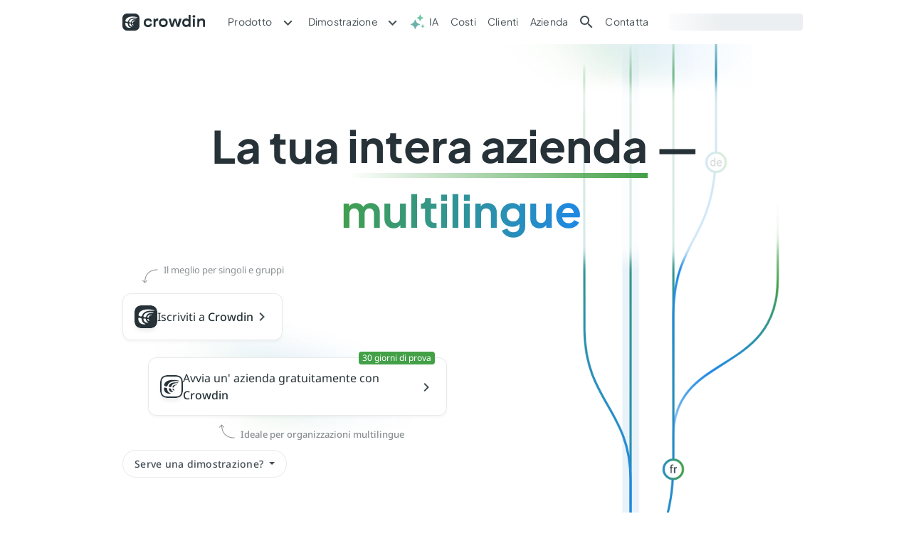

--- FILE ---
content_type: text/html; charset=UTF-8
request_url: https://it.crowdin.com/
body_size: 94409
content:

<!DOCTYPE html>
<html lang="it" prefix="og: https://ogp.me/ns#" xmlns:fb="https://www.facebook.com/2008/fbml">
  <head>
    <meta charset="utf-8">
    <meta http-equiv="X-UA-Compatible" content="IE=edge">
    <meta name="viewport" content="width=device-width, initial-scale=1.0">
    <meta http-equiv="X-UA-Compatible" content="IE=edge">

    <meta property="og:locale" content="it_IT" />
          <meta property="og:locale:alternate" content="en_US" />
          <meta property="og:locale:alternate" content="ar_SA" />
          <meta property="og:locale:alternate" content="pt_PT" />
          <meta property="og:locale:alternate" content="pt_BR" />
          <meta property="og:locale:alternate" content="cs_CZ" />
          <meta property="og:locale:alternate" content="de_DE" />
          <meta property="og:locale:alternate" content="es_ES" />
          <meta property="og:locale:alternate" content="fr_FR" />
          <meta property="og:locale:alternate" content="pl_PL" />
          <meta property="og:locale:alternate" content="sk_SK" />
          <meta property="og:locale:alternate" content="ru_RU" />
          <meta property="og:locale:alternate" content="uk_UA" />
          <meta property="og:locale:alternate" content="ja_JP" />
          <meta property="og:locale:alternate" content="be_BY" />
          <meta property="og:locale:alternate" content="hu_HU" />
          <meta property="og:locale:alternate" content="da_DK" />
          <meta property="og:locale:alternate" content="tr_TR" />
          <meta property="og:locale:alternate" content="zh_CN" />
        <link rel="preconnect" href="https://fonts.googleapis.com">
    <link rel="preconnect" href="https://fonts.gstatic.com" crossorigin>
            <link href="https://d2gma3rgtloi6d.cloudfront.net/85ca3e0f/images/respond.proxy.gif" id="respond-redirect" rel="respond-redirect" />

    <title>Crowdin: piattaforma di localizzazione per gestire le tue traduzioni</title>
<meta name="robots" content="noindex, nofollow" />
<meta name="description" content="Crowdin è una piattaforma di gestione di localizzazione e traduzione completa con tutti i software, gli strumenti e le integrazioni di cui hai bisogno per localizzare il tuo contenuto." />
<meta name="keywords" content="Crowdin, localizzazione, gestione, piattaforma, collaborativo, internazionalizzazione, strumento di traduzione" />
<meta property="og:type" content="website" />
<meta property="og:url" content="https://it.crowdin.com" />
<meta property="og:title" content="Crowdin | Piattaforma di Gestione di Localizzazione per i team agili" />
<meta property="og:description" content="Crowdin is an all-in-one localization and translation management platform with all the software, tools and integrations you need to localize your content." />
<meta property="og:site_name" content="Crowdin" />
<meta property="og:image" content="https://d2gma3rgtloi6d.cloudfront.net/85ca3e0f/images/content/crowdin-share.png" />
<meta property="og:image:width" content="1200" />
<meta property="og:image:height" content="628" />
<meta property="fb:admins" content="1322494837" />
<meta property="fb:page_id" content="167608123282057" />
<meta name="twitter:card" content="summary_large_image" />
<meta name="twitter:title" content="Crowdin | Piattaforma di Gestione di Localizzazione per i team agili" />
<meta name="twitter:image" content="https://d2gma3rgtloi6d.cloudfront.net/85ca3e0f/images/content/crowdin-share.png" />
<meta name="twitter:url" content="https://it.crowdin.com" />
<meta name="twitter:description" content="Crowdin is an all-in-one localization and translation management platform with all the software, tools and integrations you need to localize your content." />
<meta name="twitter:site" content="@crowdin" />
<script src="/js/jsdelivr/npm/rive-app/canvas@2.17.3/canvas.min.js"></script>
<script type="application/ld+json">{
      "@context": "https://schema.org",
      "@graph": [
        {
          "@type": "WebPage",
          "@id": "https://crowdin.com/",
          "url": "https://crowdin.com/",
          "name": "Crowdin: piattaforma di localizzazione per gestire le tue traduzioni",
          "description": "Crowdin is an all-in-one localization and translation management platform with all the software, tools and integrations you need to localize your content.",
          "inLanguage": "en",
          "isPartOf": {
            "@id": "https://crowdin.com/#website"
          },
          "publisher": {
            "@id": "https://crowdin.com/#organization"
          },
          "mainEntity": {
            "@id": "https://crowdin.com/#webapplication"
          }
        },
        {
          "@type": "WebSite",
          "@id": "https://crowdin.com/#website",
          "url": "https://crowdin.com",
          "name": "Crowdin",
          "description": "The official website of Crowdin, localization software for managing multilingual content. Explore platform features’ descriptions, interactive demos, and pricing. You can also access our blog, a marketplace of 700+ apps and integrations, developer documentation, and the knowledge base.",
          "publisher": {
            "@id": "https://crowdin.com/#organization"
          },
          "potentialAction": {
            "@type": "SearchAction",
            "target": "https://crowdin.com/projects?q={search_term_string}",
            "query-input": "required name=search_term_string"
          }
        },
        {
          "@type": "Organization",
          "@id": "https://crowdin.com/#organization",
          "name": "Crowdin",
          "legalName": "OÜ Crowdin",
          "url": "https://crowdin.com",
          "logo": {
            "@type": "ImageObject",
            "url": "https://crowdin.com/img/crowdin-logo-vertical.png",
            "width": 512,
            "height": 512
          },
          "description": "Crowdin is a localization and translation management platform. It provides localization tools and all key features of professional translation management software to help teams localize software, websites, apps, games, marketing materials, and documentation. The platform also offers high-level security, AI-powered localization features, automated workflows, and 700+ apps & integrations.",
          "foundingDate": "2008",
          "numberOfEmployees": {
            "@type": "QuantitativeValue",
            "minValue": 51,
            "maxValue": 100,
            "unitText": "employees"
          },
          "founder": {
            "@type": "Person",
            "name": "Serhiy Dmytryshyn",
            "sameAs": "https://www.linkedin.com/in/serhiy-dmytryshyn/"
          },
          "address": {
            "@type": "PostalAddress",
            "streetAddress": "Liivalaia tn 34",
            "addressLocality": "Tallinn",
            "postalCode": "10132",
            "addressCountry": "EE"
          },
          "contactPoint": [
            {
              "@type": "ContactPoint",
              "contactType": "Customer support",
              "email": "support@crowdin.com",
              "url": "https://crowdin.com/contacts/"
            }
          ],
          "sameAs": [
            "https://x.com/crowdin",
            "https://www.facebook.com/crowdin",
            "https://www.linkedin.com/company/crowdin",
            "https://www.crunchbase.com/organization/crowdin",
            "https://support.crowdin.com",
            "https://developer.crowdin.com",
            "https://www.youtube.com/@crowdin-localization",
            "https://open.spotify.com/show/2Vv42MtK93aLTzvEd77Om5",
            "https://podcasts.apple.com/us/podcast/agile-localization/id1785636416"
          ],
          "brand": {
            "@type": "Brand",
            "name": "Crowdin"
          }
        },
        {
          "@type": "WebApplication",
          "@id": "https://crowdin.com/#webapplication",
          "name": "Crowdin",
          "applicationCategory": "BusinessApplication",
          "operatingSystem": "All modern browsers",
          "browserRequirements": "Requires JavaScript enabled",
          "downloadUrl": "https://accounts.crowdin.com/register",
          "description":  "Crowdin is an all-in-one localization and translation management platform with all the software, tools and integrations you need to localize your content.",
          "author": {
            "@id": "https://crowdin.com/#organization"
          }
        }
      ]
    }</script>
<link rel="canonical" href="https://it.crowdin.com/" />
<script type="text/javascript" src="https://b1cb57fb136a.us-east-1.captcha-sdk.awswaf.com/b1cb57fb136a/jsapi.js" defer></script>
<script
        src="https://browser.sentry-cdn.com/7.60.0/bundle.replay.min.js"
        integrity="sha384-N+VZps2PwFdv9LugkPA8nw+SMI1mGJG7IDe49jaxZlWDDJhHQ+SHakMpwhLQLAka"
        crossorigin="anonymous"
      ></script>
<script id="cookieyes" type="text/javascript" src="https://cdn-cookieyes.com/client_data/2dabfbbec8b71e267115f6a5/script.js"></script>
<script type="text/javascript">var CDN = "https://d2gma3rgtloi6d.cloudfront.net/85ca3e0f", RELEASE_VERSION = "85ca3e0f", CROWDIN_VERSION = "9", WEBSOCKETS_HOST = "wss://ws-lb.crowdin.com", AUTH_SERVICE_URL = "https://accounts.crowdin.com", SITE_URL = "https://crowdin.com", DESKTOP_VIEW = 1, TABLET_VIEW = 0, MOBILE_VIEW = 0, CURRENT_LOCALE = "it_IT", CUSTOM_LANGUAGES_FLAG_TEMPLATES = '{"big":"https:\/\/crowdin-static.cf-downloads.crowdin.com\/images\/custom_flags\/big\/%d_%s.png","small":"https:\/\/crowdin-static.cf-downloads.crowdin.com\/images\/custom_flags\/small\/%d_%s.png"}', SUPPORTED_LOCALES = '{"ar":"ar_SA","pt":"pt_PT","br":"pt_BR","cs":"cs_CZ","de":"de_DE","es":"es_ES","fr":"fr_FR","it":"it_IT","pl":"pl_PL","sk":"sk_SK","ru":"ru_RU","uk":"uk_UA","zu":"zu_ZA","xh":"xh_ZA","ja":"ja_JP","be":"be_BY","hu":"hu_HU","da":"da_DK","tr":"tr_TR","zh":"zh_CN"}';</script>
<script type="text/javascript" src="https://d2gma3rgtloi6d.cloudfront.net/85ca3e0f/js/src/core.js?1768917253" crossorigin="anonymous"></script>
<script type="text/javascript" src="https://d2gma3rgtloi6d.cloudfront.net/85ca3e0f/js/src/http_status_code.js?1768917253" crossorigin="anonymous"></script>
<script type="text/javascript" src="https://d2gma3rgtloi6d.cloudfront.net/85ca3e0f/js/src/browser.js?1768917253" crossorigin="anonymous"></script>
<script type="text/javascript" src="https://d2gma3rgtloi6d.cloudfront.net/85ca3e0f/js/src/logger.js?1768917253" crossorigin="anonymous"></script>
<script type="text/javascript" src="https://d2gma3rgtloi6d.cloudfront.net/85ca3e0f/js/lib/crowdin-localizer.js?1768917253" crossorigin="anonymous"></script>
<script type="text/javascript" src="https://d2gma3rgtloi6d.cloudfront.net/85ca3e0f/js/lib/icu/messageformatLight.js?1768917253" crossorigin="anonymous"></script>
<script type="text/javascript" src="https://d2gma3rgtloi6d.cloudfront.net/85ca3e0f/js/lib/icu/Intl.complete.min.js?1768917253" crossorigin="anonymous"></script>
<meta http-equiv="X-UA-Compatible" content="chrome=1" />
<link href="https://crowdin.com/favicon.ico" rel="shortcut icon" type="image/x-icon" />
<link rel="apple-touch-icon" sizes="180x180" href="/apple-touch-icon.png">
<link rel="icon" type="image/png" sizes="32x32" href="/favicon-32x32.png">
<link rel="icon" type="image/png" sizes="16x16" href="/favicon-16x16.png">
<link rel="manifest" href="/site.webmanifest">
<link rel="mask-icon" href="/safari-pinned-tab.svg" color="#2e3340">
<meta name="theme-color" content="#ffffff">
<link rel="alternate" hreflang="x-default" href="https://crowdin.com/" />
<link rel="alternate" hreflang="en" href="https://crowdin.com/" />
<link rel="alternate" hreflang="ar" href="https://ar.crowdin.com/" />
<link rel="alternate" hreflang="pt" href="https://pt.crowdin.com/" />
<link rel="alternate" hreflang="pt-BR" href="https://br.crowdin.com/" />
<link rel="alternate" hreflang="cs" href="https://cs.crowdin.com/" />
<link rel="alternate" hreflang="de" href="https://de.crowdin.com/" />
<link rel="alternate" hreflang="es" href="https://es.crowdin.com/" />
<link rel="alternate" hreflang="fr" href="https://fr.crowdin.com/" />
<link rel="alternate" hreflang="it" href="https://it.crowdin.com/" />
<link rel="alternate" hreflang="pl" href="https://pl.crowdin.com/" />
<link rel="alternate" hreflang="sk" href="https://sk.crowdin.com/" />
<link rel="alternate" hreflang="ru" href="https://ru.crowdin.com/" />
<link rel="alternate" hreflang="uk" href="https://uk.crowdin.com/" />
<link rel="alternate" hreflang="ja" href="https://ja.crowdin.com/" />
<link rel="alternate" hreflang="be" href="https://be.crowdin.com/" />
<link rel="alternate" hreflang="hu" href="https://hu.crowdin.com/" />
<link rel="alternate" hreflang="da" href="https://da.crowdin.com/" />
<link rel="alternate" hreflang="tr" href="https://tr.crowdin.com/" />
<link rel="alternate" hreflang="zh" href="https://zh.crowdin.com/" />
<link rel="search" href="//crowdin.com/xml/osd.xml" title="Search projects on Crowdin" type="application/opensearchdescription+xml" />
<meta name="msapplication-TileColor" content="#00aba9">
<meta name="msapplication-TileImage" content="/mstile-144x144.png">

                <script type="text/javascript">
                    var debug = false;
                    window.onerror = function(msg, url, line, col, error_obj) {
                        return !debug;
                    };
                </script>
            
<script type="text/javascript" id="tag-manager-script" defer src="/js/lib/tagmanager/tag-manager.js"></script>

            <!-- Google Tag Manager -->
            <script>
                (function(w,d,s,l,i){w[l]=w[l]||[];w[l].push({'gtm.start':
                new Date().getTime(),event:'gtm.js'});var f=d.getElementsByTagName(s)[0],
                j=d.createElement(s),dl=l!='dataLayer'?'&l='+l:'';j.async=true;j.src=
                'https://www.googletagmanager.com/gtm.js?id='+i+dl;f.parentNode.insertBefore(j,f);
                })(window,document,'script','dataLayer','GTM-W87XVT8');
            </script>
            <!-- End Google Tag Manager -->

            <script>
                function trackUserByGoogle(cookieName, eventName) {
                    var cookie = getCookie(cookieName);
                    if (cookie) {
                        window.dataLayer && window.dataLayer.push({event: eventName, method: cookie});
                        setCookie(cookieName, null, -1);
                    }
                }

                trackUserByGoogle("user.logIn", "logIn");
                trackUserByGoogle("user.signUp", "signUp");
                trackUserByGoogle("user.logOut", "logOut");
            </script>
        

                <script>
                   !function(t,e){var o,n,p,r;e.__SV||(window.posthog=e,e._i=[],e.init=function(i,s,a){function g(t,e){var o=e.split('.');2==o.length&&(t=t[o[0]],e=o[1]),t[e]=function(){t.push([e].concat(Array.prototype.slice.call(arguments,0)))}}(p=t.createElement('script')).type='text/javascript',p.async=!0,p.src=s.api_host.replace('.i.posthog.com','-assets.i.posthog.com')+'/static/array.js',(r=t.getElementsByTagName('script')[0]).parentNode.insertBefore(p,r);var u=e;for(void 0!==a?u=e[a]=[]:a='posthog',u.people=u.people||[],u.toString=function(t){var e='posthog';return'posthog'!==a&&(e+='.'+a),t||(e+=' (stub)'),e},u.people.toString=function(){return u.toString(1)+'.people (stub)'},o='capture identify alias people.set people.set_once set_config register register_once unregister opt_out_capturing has_opted_out_capturing opt_in_capturing reset isFeatureEnabled onFeatureFlags getFeatureFlag getFeatureFlagPayload reloadFeatureFlags group updateEarlyAccessFeatureEnrollment getEarlyAccessFeatures getActiveMatchingSurveys getSurveys getNextSurveyStep onSessionId setPersonProperties'.split(' '),n=0;n<o.length;n++)g(u,o[n]);e._i.push([i,s,a])},e.__SV=1)}(document,window.posthog||[]);
                   posthog.init(
                      'phc_14SWLen9KrmOgEyG0IBxnHJjggvNt9tQCFO1W2Vzpyx',
                      {
                        api_host: 'https://hog.crowdin.com',
                        loaded: () => {
                          ;
                        }
                      }
                    )
                </script>
            
<script type="text/javascript">var USER_IS_LOGGED_IN = 0;</script>
<script type="text/javascript">var KB_URL = "https:\/\/support.crowdin.com"</script>
<script type="text/javascript">var DP_URL = "https:\/\/developer.crowdin.com"</script>
<script type="text/javascript">
          var AWS_WAF_CAPTCHA_API_KEY = "RYn+Ot6JLwJ9N1ZASgA1wyzgvk6lNZ8FA86IgNLxoe6Tv31lAk4ankPMUETD1DDToX27wfGayzt08aXCHmJGnclnXbd1RRrOTO87M5S6wzs8\/ZQmfDvKvAD\/ewldgkCBTYxBsvhR4raKDFIyksIqlYnHxah5pbH3rt5t3ekCYMZgz9k\/oYa6bgye4u9pmvu7uqVQ2NGHxCPve7kSSkxRhcno6CvwgBrGyURqLozc5iMdxNQ5B54XaaIbFpxg+iv+OsFoS3OJN2udnQMCuSC1mR7Pv+GzVV0+Gay4xjUu9XSJGKXX8P9oFv8cq\/0kxikCuTbcx1Sq2Lu2HdzFabydxN3KpqvDGo4j1oc1Z\/80M5w\/PW4d8chCGuS7sSnV5jW7kvKyx+6z62XqQDRgh7nXaO6IP8wpmi\/mnsedYZYe9hO7Wq7c6sABiQq1dabHLDXibHro\/IaJrrZOe6WECjoPMGc8xypF8j8ON78gvhFLrYg2cSq7Znz4RiCOxg9BMJ11U3K4dfO1gTswWse6qazpHNtHq8r+NOdcfJgubwxOEpSQyK0V8WdjieLpUh\/vO8UhovUfV\/dUyO63VfOAQ872hjXk4JavLWdXXH44Cz3xO7nzV+UqYlggWKFYdolp0KpSPxhn8XlyytBtcecUi5tvmikD6hEvruEnDXv8tEUMeHY=_0_1";
          window.awsWafCookieDomainList = [".crowdin.com"];
        </script>
<script type="text/javascript">
          window.dataLayer = window.dataLayer || [];
          function gtag() {
            dataLayer.push(arguments);
          }
          gtag("consent", "default", {
            ad_storage: "denied",
            ad_user_data: "denied", 
            ad_personalization: "denied",
            analytics_storage: "denied",
            functionality_storage: "denied",
            personalization_storage: "denied",
            security_storage: "granted",
            wait_for_update: 2000,
          });
          gtag("set", "ads_data_redaction", true);
          gtag("set", "url_passthrough", true);
        </script>
<link href="https://d2gma3rgtloi6d.cloudfront.net/85ca3e0f/css/lib/ui/jquery-ui.css?1768917256" media="screen" rel="stylesheet" type="text/css"/>
<link href="https://d2gma3rgtloi6d.cloudfront.net/85ca3e0f/css/crowdin-homepage-new.min.css?1768917256" media="screen" rel="stylesheet" type="text/css"/>
<link href="https://d2gma3rgtloi6d.cloudfront.net/85ca3e0f/css/crowdin-darkness-new.min.css?1768917256" media="screen" rel="stylesheet" type="text/css"/>
<link href="https://d2gma3rgtloi6d.cloudfront.net/85ca3e0f/css/localization-switcher.css?1768917249" media="screen" rel="stylesheet" type="text/css"/>
<script type="text/javascript" src="https://d2gma3rgtloi6d.cloudfront.net/85ca3e0f/l10n_cache/cache.dynamic.it_IT.js?1768917259" crossorigin="anonymous"></script>
<script type="text/javascript" src="https://d2gma3rgtloi6d.cloudfront.net/85ca3e0f/js/lib/jquery-new.min.js?1768917253" crossorigin="anonymous"></script>
<script type="text/javascript" src="https://d2gma3rgtloi6d.cloudfront.net/85ca3e0f/js/lib/crowdin-vendor.min.js?1768917253" crossorigin="anonymous"></script>
<script type="text/javascript" src="https://d2gma3rgtloi6d.cloudfront.net/85ca3e0f/js/lib/jquery.cookie.min.js?1768917253" crossorigin="anonymous"></script>
<script type="text/javascript" src="https://d2gma3rgtloi6d.cloudfront.net/85ca3e0f/js/front/header.js?1768917253" crossorigin="anonymous"></script>
<script type="text/javascript" src="https://d2gma3rgtloi6d.cloudfront.net/85ca3e0f/js/lib/md5.js?1768917253" crossorigin="anonymous"></script>
<script type="text/javascript" src="https://d2gma3rgtloi6d.cloudfront.net/85ca3e0f/js/lib/ui/jquery-ui.min.js?1768917253" crossorigin="anonymous"></script>
<script type="text/javascript" src="https://d2gma3rgtloi6d.cloudfront.net/85ca3e0f/js/src/dialogs_size_fix.js?1768917253" crossorigin="anonymous"></script>
<script type="text/javascript" src="https://d2gma3rgtloi6d.cloudfront.net/85ca3e0f/js/lib/lodash.min.js?1768917253" crossorigin="anonymous"></script>
<script type="text/javascript" src="https://d2gma3rgtloi6d.cloudfront.net/85ca3e0f/js/src/common_functions.js?1768917253" crossorigin="anonymous"></script>
<script type="text/javascript" src="https://d2gma3rgtloi6d.cloudfront.net/85ca3e0f/js/lib/magic/content-code.js?1768917253" crossorigin="anonymous"></script>
<script type="text/javascript" src="https://d2gma3rgtloi6d.cloudfront.net/85ca3e0f/js/lib/magic/content-focus.js?1768917253" crossorigin="anonymous"></script>
<script type="text/javascript" src="https://d2gma3rgtloi6d.cloudfront.net/85ca3e0f/js/lib/mailcheck.js?1768917253" crossorigin="anonymous"></script>
<script type="text/javascript" src="https://d2gma3rgtloi6d.cloudfront.net/85ca3e0f/js/src/class.js?1768917253" crossorigin="anonymous"></script>
<script type="text/javascript" src="https://d2gma3rgtloi6d.cloudfront.net/85ca3e0f/js/src/crowdin_component.js?1768917253" crossorigin="anonymous"></script>
<script type="text/javascript" src="https://d2gma3rgtloi6d.cloudfront.net/85ca3e0f/js/src/ajax.js?1768917253" crossorigin="anonymous"></script>
<script type="text/javascript" src="https://d2gma3rgtloi6d.cloudfront.net/85ca3e0f/js/front/homepage.js?1768917253" crossorigin="anonymous"></script>
<script type="text/javascript" src="https://d2gma3rgtloi6d.cloudfront.net/85ca3e0f/js/front/carousel.js?1768917253" crossorigin="anonymous"></script>
<script type="text/javascript" src="https://d2gma3rgtloi6d.cloudfront.net/85ca3e0f/js/application_header/content_header.js?1768917253" crossorigin="anonymous"></script>
<script type="text/javascript" src="https://d2gma3rgtloi6d.cloudfront.net/85ca3e0f/js/lib/jquery-validation/jquery.validate.min.js?1768917253" crossorigin="anonymous"></script>
<script type="text/javascript" src="https://d2gma3rgtloi6d.cloudfront.net/85ca3e0f/js/front/appearance.js?1768917253" crossorigin="anonymous"></script>
<script type="text/javascript" src="https://d2gma3rgtloi6d.cloudfront.net/85ca3e0f/js/css-variables.js?1768917253" crossorigin="anonymous"></script>
<script type="text/javascript" src="https://d2gma3rgtloi6d.cloudfront.net/85ca3e0f/js/lib/jquery-validation/jquery.validate.i18n.js?1768917253" crossorigin="anonymous"></script>
<script type="text/javascript" src="https://d2gma3rgtloi6d.cloudfront.net/85ca3e0f/js/lib/jquery-validation/jquery.validate.setup.js?1768917253" crossorigin="anonymous"></script>
<script type="text/javascript" src="https://d2gma3rgtloi6d.cloudfront.net/85ca3e0f/js/lib/jquery-validation/additional-methods.min.js?1768917253" crossorigin="anonymous"></script>
<script type="text/javascript" src="/backend/tracker/member_status"></script>
<script type="text/javascript">CrowdinLocalizer.setLocale("it");</script>
    <!-- Additional tag, will be removed soon - https://crowdin.atlassian.net/browse/CN-37981 -->
    <script>(function(w,d,s,l,i){w[l]=w[l]||[];w[l].push({'gtm.start':
    new Date().getTime(),event:'gtm.js'});var f=d.getElementsByTagName(s)[0],
    j=d.createElement(s),dl=l!='dataLayer'?'&l='+l:'';j.async=true;j.src=
    'https://gtm-sst.crowdin.com/gtm.js?id='+i+dl;f.parentNode.insertBefore(j,f);
    })(window,document,'script','dataLayer','GTM-MW5LV72');</script>
    <script>
      Sentry.init({
        dsn: 'https://476192f57fb74aa7a0d8d0e522e1eacb@sentry.io/3048813',
        release: "85ca3e0f",
        environment: "production",
        replaysSessionSampleRate: 0,
        replaysOnErrorSampleRate: 1.0,
        integrations: [new Sentry.Replay()],
        // ignore exceptions from Chrome extensions
        whitelistUrls: [/.*cloudfront\.net\/.*/],
        beforeSend(event, hint) {
          // skip logs from Japanese bot - https://udger.com/resources/ua-list/bot-detail?bot=NaverBot
          if (window.navigator.userAgent.includes('Yeti')) {
            return null;
          }

          return event;
        }
      });

      (function setSentryScopes() {
        var userId = typeof GLOBAL_CURRENT_USER_ID != 'undefined' ? GLOBAL_CURRENT_USER_ID : null;

        Sentry.configureScope(function(scope) {
          scope.setUser({
            id: userId
          });
        });
      })();
    </script>

  </head>

  
  <body class="main-page">
    
                <!-- Google Tag Manager (noscript) -->
                <noscript>
                    <iframe src="https://www.googletagmanager.com/ns.html?id=GTM-W87XVT8" height="0" width="0" style="display:none;visibility:hidden"></iframe>
                </noscript>
                <!-- End Google Tag Manager (noscript) -->
                <!-- Additional tag, will be removed soon - https://crowdin.atlassian.net/browse/CN-37981 -->
                <noscript>
                    <iframe src="https://gtm-sst.crowdin.com/ns.html?id=GTM-MW5LV72" height="0" width="0" style="display:none;visibility:hidden"></iframe>
                </noscript>
                    
    <div id="waf-captcha-dialog">
    <div id="waf-captcha-box"></div>
    <div id="waf-output-box"></div>
</div>

                        <header id="header" class="navbar navbar-expand-lg fixed-top crowdin-navbar">
    <div class="container-md">
        <a itemprop="url" class="navbar-brand crowdin-navbar__logo" href="https://it.crowdin.com"
           title="Crowdin &mdash; Piattaforma di gestione della localizzazione">

                            <svg xmlns="http://www.w3.org/2000/svg" width="116" height="24" viewBox="0 0 116 24"><path d="M85.47 17.26c-.92-1.09-1.39-2.48-1.39-4.18v-.35c0-1.7.49-3.09 1.46-4.17.98-1.08 2.26-1.63 3.87-1.63.85 0 1.58.14 2.17.43.6.28 1.08.67 1.44 1.18V1.91h2.85v16.75h-2.71l-.29-1.25c-.31.29-.87.78-1.3 1-.62.31-1.37.47-2.23.47-1.65 0-2.95-.54-3.88-1.62h.01Zm1.39-4.64v.57h.01c0 .82.24 1.49.71 2.01s1.25.78 2.33.78c.74 0 1.38-.18 1.94-.52h.02c.73-.48 1.16-1.3 1.16-2.17v-.79c0-.85-.41-1.65-1.11-2.12-.52-.35-1.16-.52-1.91-.52-1.07 0-1.86.26-2.37.78-.51.51-.76 1.18-.76 2.01l-.02-.03ZM30 13.08c0 1.78.54 3.21 1.63 4.29s2.55 1.62 4.4 1.62 3.09-.46 4.02-1.37c.92-.92 1.39-1.98 1.39-3.19v-.11h-2.68v.1c0 .49-.21.91-.63 1.26-.42.35-1.13.52-2.12.52-1.11 0-1.93-.27-2.45-.82-.52-.55-.78-1.27-.78-2.18v-.59c0-.91.26-1.64.79-2.18.52-.55 1.34-.82 2.44-.82.96 0 1.66.17 2.1.5s.67.76.67 1.27v.11h2.68v-.14c-.06-1.22-.53-2.27-1.43-3.17-.9-.9-2.23-1.35-3.99-1.35-1.85 0-3.32.54-4.4 1.62-1.09 1.07-1.63 2.5-1.63 4.29v.35Zm13.69 5.58h2.73v-5.67c0-1.24.6-1.88 1.09-2.24.5-.36 1.06-.53 1.69-.53.2 0 .38.01.53.03.17.02.32.05.47.08V6.99c-.07-.03-.2-.06-.38-.1s-.35-.05-.51-.05c-.65 0-1.23.18-1.74.52-.46.31-.83.69-1.11 1.11-.03.04-.1.03-.1-.03l-.24-1.29h-2.44v11.51h.01Zm9.33-1.29c-1.13-1.08-1.69-2.51-1.69-4.29v-.35c0-1.79.56-3.22 1.69-4.29 1.13-1.08 2.62-1.62 4.46-1.62s3.32.54 4.45 1.62c1.14 1.07 1.7 2.5 1.7 4.29v.35c0 1.78-.57 3.22-1.7 4.29-1.13 1.08-2.6 1.62-4.45 1.62s-3.33-.54-4.46-1.62Zm1.97-6.95c-.58.46-.87 1.19-.87 2.18v.59c0 1.03.29 1.77.86 2.22.58.44 1.42.66 2.5.66s1.91-.22 2.49-.66.87-1.18.87-2.22v-.59c0-1-.3-1.73-.89-2.18-.58-.46-1.4-.69-2.48-.69s-1.91.23-2.49.69Zm9.88-3.28 3.43 11.51h3.11l2.44-8.36c.03-.09.15-.09.18 0l2.63 8.36h3.1l3.45-11.51h-3.38l-1.7 6.41c-.07.29-.14.58-.21.86l-.14.64c0 .04-.07.04-.07 0-.05-.21-.1-.42-.16-.64-.07-.29-.15-.58-.24-.86l-1.9-6.41h-3.23s-1.91 6.54-2.26 7.84c-.01.06-.1.06-.11 0l-1.98-7.84h-2.96Zm34.25 11.51h2.72V7.14h-2.72v11.51Zm-.58-14.66c0 .5.17.9.5 1.22.34.31.82.47 1.44.47s1.09-.16 1.42-.48c.34-.32.51-.72.51-1.21s-.17-.88-.5-1.2c-.34-.32-.81-.48-1.44-.48s-1.09.16-1.43.48c-.33.32-.5.72-.5 1.2Zm9.32 14.66h-2.72V7.14h2.58s.18 1.21.21 1.39c.39-.5.91-.89 1.54-1.16.7-.31 1.46-.46 2.28-.46 1.25 0 2.27.33 3.07.99.8.65 1.2 1.96 1.2 3.92v6.83h-2.72v-6.14c0-1.66-.43-2.85-2.47-2.85s-2.97 1.68-2.97 4.32v4.67Z" shape-rendering="geometricPrecision" style="fill:var(--crowdin-website-logo-dark-color, #263238);fill-rule:evenodd;stroke-width:0"/><path d="M17 0H6.92C4.84 0 3.11.69 1.9 1.9.69 3.11 0 4.84 0 6.92V17c0 2.12.69 3.88 1.91 5.09S4.88 24 7 24h10c2.12 0 3.87-.69 5.09-1.91S24 19.12 24 17V7c0-2.13-.69-3.88-1.91-5.09S19.12 0 17 0Z" shape-rendering="geometricPrecision" style="fill:var(--crowdin-website-logo-dark-color, #263238);stroke-width:0"/><g shape-rendering="geometricPrecision"><path d="M14.85 14.78c-.01-.09-.08-.43-.32-.43h-.72s-.3 0-.29.28c.01.56.33 1.04.72 1.36.33.27.73.41 1.18.41.4-.01.45-.3.26-.39-.32-.15-.74-.48-.83-1.25v.02ZM17 7.06c-2.02 0-4.03.49-5.35 1.28-.7.42-1.24.94-1.62 1.53-.3.48-.5 1-.58 1.56-.03.19-.04.76.57.92.38.1.97.14 1.36.19.64.07.82-.64.87-.76.51-1.39 1.25-2.33 2.33-2.95 1.09-.63 2.55-.92 4.61-.92.27 0 .9.03.9-.28 0-.56-2.72-.56-3.1-.56H17ZM14.2 17.64c-.73-.17-1.95-.96-2.23-2.97-.05-.38-.27-.56-.58-.63-.43-.09-1.17-.13-1.41-.15-.35-.04-.6.17-.56.77.07.91.44 1.63 1.06 2.33.73.83 1.69 1.31 2.71 1.29 1.13-.03 1.21-.23 1.22-.37 0-.15-.07-.24-.2-.27h-.01ZM11.12 19.31c-1.12 0-3.5-1.81-3.5-4.64 0-.5-.3-1-.93-1.18-.51-.15-1.22-.38-1.68-.4-1.1-.07-1.04.84-1.01 1.32.11 2.01.99 3.71 2.45 4.67.61.4 1.32.67 2.18.83.2.04.91.19 1.63.16 1.11-.05 1.23-.37 1.23-.5 0-.17-.12-.25-.37-.25Z" style="fill:var(--crowdin-website-logo-white-color, #fff);stroke-width:0"/><path d="M20.38 5.11c-2.69-.78-5.58-1-8.34-.71-2.93.31-6.57 1.48-7.71 4.97-.12.36-.33 1.68.93 2 .41.1.82.29 1.25.37 1.24.23 1.5-.94 1.57-1.17.07-.22.15-.44.25-.66.39-.84.97-1.55 1.64-2.1 1.38-1.15 3.09-1.69 4.75-1.96.97-.15 1.94-.22 2.91-.2 2.94.07 3.26.29 3.37-.03s-.42-.45-.61-.51h-.01ZM17.88 9.69c-3.25 0-4.1 1.63-4.34 2.72-.11.53.21.57.5.62.42.07.75.01.9-.39.46-1.24 1.08-2.45 3.06-2.45.2 0 .38-.12.38-.25s-.13-.25-.5-.25Z" style="fill:var(--crowdin-website-logo-white-color, #fff);stroke-width:0"/></g></svg>
                    </a>
        <div>
                        <button id="crowdin-toggle-header-menu"
                    class="navbar-toggler"
                    type="button"
                    data-toggle="collapse"
                    data-target="#navbarSupportedContent"
                    aria-controls="navbarSupportedContent"
                    aria-expanded="true"
                    aria-label="Toggle navigation">
                <span class="navbar-toggler-icon"></span>
            </button>
        </div>
        <div class="collapse navbar-collapse" id="navbarSupportedContent">
            <ul class="nav navbar-nav mr-auto main-menu mt-3 mt-lg-0 flex-lg-nowrap">
                <li class="crowdin-navbar__nav-link dropdown megamenu__link ">
                    <a
                        href="#"
                        id="product"
                        data-toggle="dropdown"
                        aria-haspopup="true"
                        aria-expanded="false"
                        class="submenu-title"
                    >
                        Prodotto                    </a>
                    <div class="dropdown-menu megamenu"
                         aria-labelledby="product"
                         id="product-dropdown">
                        <div class="container">
                            <div class="megamenu__wrapper">
                                <ul class="list-unstyled megamenu__content teams-solutions order-1">
                                    <li class="border-0">
                                        <p class="dropdown-header h4">Soluzione per squadre</p>
                                        <ul class="list-unstyled megamenu__content__wrapper">
                                            <li class="megamenu__content__item">
                                                <span class="megamenu__icon"></span>
                                                <a href="/teams/engineering"
                                                   class=""
                                                >
                                                    <p class="title mb-1">
                                                        <span class="megamenu__content__item__icon">
                                                            <svg xmlns="http://www.w3.org/2000/svg" width="24" height="24" fill="none"><mask id="a" width="24" height="24" x="0" y="0" maskUnits="userSpaceOnUse" style="mask-type:alpha"><path fill="#D9D9D9" d="M0 0h24v24H0z"/></mask><g mask="url(#a)"><path fill="currentColor" d="m8 18-6-6 6-6 1.425 1.425-4.6 4.6L9.4 16.6 8 18Zm8 0-1.425-1.425 4.6-4.6L14.6 7.4 16 6l6 6-6 6Z"/></g></svg>
                                                        </span>
                                                        <span>Ingegneria</span>
                                                    </p>
                                                    <p class="text-muted mb-0 subtitle">Localizza le tue applicazioni, siti web e giochi con aggiornamenti automatizzati dei contenuti integrandoli con il tuo repository</p>
                                                </a>
                                            </li>
                                            <li class="megamenu__content__item">
                                                <a href="/teams/marketing"
                                                   class=""
                                                >
                                                    <p class="title mb-1">
                                                        <span class="megamenu__content__item__icon">
                                                            <svg xmlns="http://www.w3.org/2000/svg" width="25" height="24" fill="none"><mask id="a" width="25" height="24" x="0" y="0" maskUnits="userSpaceOnUse" style="mask-type:alpha"><path fill="#D9D9D9" d="M.5 0h24v24H.5z"/></mask><g mask="url(#a)"><path fill="currentColor" d="M3.125 18.175 1.5 17l5-8 3 3.5 4-6.5 2.725 4.075a6.36 6.36 0 0 0-1.088.138c-.341.075-.679.179-1.012.312l-.55-.825-3.8 6.175L6.75 12.35l-3.625 5.825ZM22.075 23l-3.125-3.125a3.695 3.695 0 0 1-1.113.525c-.408.117-.829.175-1.262.175-1.25 0-2.313-.438-3.188-1.313s-1.312-1.937-1.312-3.187c0-1.25.438-2.313 1.313-3.188.874-.875 1.937-1.312 3.187-1.312 1.25 0 2.313.438 3.188 1.313.874.874 1.312 1.937 1.312 3.187 0 .433-.058.854-.175 1.262a4.04 4.04 0 0 1-.525 1.138l3.125 3.1L22.075 23Zm-5.5-4.425c.7 0 1.292-.242 1.775-.725.483-.483.725-1.075.725-1.775s-.242-1.292-.725-1.775c-.483-.483-1.075-.725-1.775-.725s-1.292.242-1.775.725c-.483.483-.725 1.075-.725 1.775s.242 1.292.725 1.775c.483.483 1.075.725 1.775.725Zm2.225-8a6.524 6.524 0 0 0-.988-.325 5.54 5.54 0 0 0-1.062-.15L21.875 2 23.5 3.175l-4.7 7.4Z"/></g></svg>
                                                        </span>
                                                        <span>Compra-vendita</span>
                                                    </p>
                                                    <p class="text-muted mb-0 subtitle">Scala i tuoi sforzi attraverso la localizzazione. Collega i tuoi strumenti commerciali per automatizzare il processo</p>
                                                </a>
                                            </li>
                                            <li class="megamenu__content__item">
                                                <a href="/teams/support"
                                                   class=""
                                                >
                                                    <p class="title mb-1">
                                                        <span class="megamenu__content__item__icon">
                                                            <svg xmlns="http://www.w3.org/2000/svg" width="24" height="24" fill="none"><mask id="a" width="24" height="24" x="0" y="0" maskUnits="userSpaceOnUse" style="mask-type:alpha"><path fill="#D9D9D9" d="M0 0h24v24H0z"/></mask><g mask="url(#a)"><path fill="currentColor" d="M11 21v-2h8v-7.1c0-.967-.183-1.875-.55-2.725a7.078 7.078 0 0 0-1.5-2.225 7.077 7.077 0 0 0-2.225-1.5A6.805 6.805 0 0 0 12 4.9c-.967 0-1.875.183-2.725.55a7.077 7.077 0 0 0-2.225 1.5 7.077 7.077 0 0 0-1.5 2.225A6.805 6.805 0 0 0 5 11.9V18H4c-.55 0-1.02-.196-1.413-.587A1.926 1.926 0 0 1 2 16v-2c0-.383.092-.72.275-1.012.183-.292.425-.53.725-.713l.075-1.325c.15-1.217.496-2.317 1.037-3.3a8.784 8.784 0 0 1 2.026-2.5 9.1 9.1 0 0 1 2.725-1.588A8.93 8.93 0 0 1 12 3c1.1 0 2.154.188 3.162.563a8.803 8.803 0 0 1 2.713 1.6c.8.691 1.47 1.524 2.012 2.5.542.974.888 2.062 1.038 3.262l.075 1.3c.3.15.542.37.725.662.183.292.275.613.275.963v2.3c0 .367-.092.692-.275.975-.183.283-.425.5-.725.65V19c0 .55-.196 1.02-.587 1.413A1.926 1.926 0 0 1 19 21h-8Zm-2-7a.967.967 0 0 1-.713-.287A.968.968 0 0 1 8 13c0-.283.096-.52.287-.713A.967.967 0 0 1 9 12c.283 0 .52.096.713.287.191.192.287.43.287.713s-.096.52-.287.713A.967.967 0 0 1 9 14Zm6 0a.968.968 0 0 1-.713-.287A.968.968 0 0 1 14 13c0-.283.096-.52.287-.713A.968.968 0 0 1 15 12c.283 0 .52.096.713.287.191.192.287.43.287.713s-.096.52-.287.713A.968.968 0 0 1 15 14Zm-8.975-1.55c-.067-.983.07-1.875.412-2.675.342-.8.8-1.48 1.375-2.038A6.05 6.05 0 0 1 9.8 6.45c.75-.3 1.5-.45 2.25-.45 1.517 0 2.83.48 3.938 1.438S17.767 9.591 18 11.024c-1.567-.017-2.983-.438-4.25-1.263s-2.225-1.895-2.875-3.212a7.985 7.985 0 0 1-1.688 3.587 7.78 7.78 0 0 1-3.162 2.313Z"/></g></svg>
                                                        </span>
                                                        <span>Supporto</span>
                                                    </p>
                                                    <p class="text-muted mb-0 subtitle">Crea e mantieni documenti di supporto multilingua e altri contenuti importanti</p>
                                                </a>
                                            </li>
                                            <li class="megamenu__content__item">
                                                <a href="/teams/designers"
                                                   class=""
                                                >
                                                    <p class="title mb-1">
                                                        <span class="megamenu__content__item__icon">
                                                            <svg xmlns="http://www.w3.org/2000/svg" width="25" height="24" fill="none"><mask id="a" width="25" height="24" x="0" y="0" maskUnits="userSpaceOnUse" style="mask-type:alpha"><path fill="#D9D9D9" d="M.5 0h24v24H.5z"/></mask><g mask="url(#a)"><path fill="currentColor" d="M19.35 9.4 15.1 5.15l1.425-1.425a1.92 1.92 0 0 1 1.413-.575c.558 0 1.029.192 1.412.575l1.425 1.425c.383.383.575.854.575 1.412a1.92 1.92 0 0 1-.575 1.413L19.35 9.4ZM3.5 21v-4.25l4.5-4.5-5.275-5.325L7.45 2.2l5.3 5.325L15.1 5.15l4.25 4.25L17 11.75l5.275 5.325-4.7 4.7-5.325-5.3L7.75 21H3.5Zm5.925-10.175 1.9-1.9-1.2-1.2-1.2 1.175-1.4-1.4L8.7 6.3 7.425 5.05 5.55 6.95l3.875 3.875Zm8.125 8.125 1.9-1.9-1.275-1.25L17 16.975l-1.425-1.4 1.2-1.2-1.225-1.2-1.9 1.9 3.9 3.875ZM5.5 19h1.4l9.625-9.6L15.1 7.975 5.5 17.6V19Z"/></g></svg>
                                                        </span>
                                                        <span>Progettisti</span>
                                                    </p>
                                                    <p class="text-muted mb-0 subtitle">Anteprima dei contenuti multilingue, personalizza le traduzioni prima dell'implementazione</p>
                                                </a>

                                            </li>
                                            <li class="megamenu__content__item">
                                                <a href="/page/freelance-translators"
                                                   class="">
                                                    <p class="title mb-1">
                                                        <span class="megamenu__content__item__icon">
                                                            <svg xmlns="http://www.w3.org/2000/svg" width="24" height="24" fill="none"><mask id="a" width="24" height="24" x="0" y="0" maskUnits="userSpaceOnUse" style="mask-type:alpha"><path fill="#D9D9D9" d="M0 0h24v24H0z"/></mask><g mask="url(#a)"><path fill="currentColor" d="m11.9 22 4.55-12h2.1l4.55 12H21l-1.05-3.05H15.1L14 22h-2.1Zm3.8-4.8h3.6l-1.75-4.95h-.1L15.7 17.2ZM4 19l-1.4-1.4 5.05-5.05a16.024 16.024 0 0 1-1.663-2.175A16.034 16.034 0 0 1 4.75 8h2.1c.3.6.62 1.142.963 1.625.341.483.754.992 1.237 1.525.733-.8 1.342-1.62 1.825-2.463A16.06 16.06 0 0 0 12.1 6H1V4h7V2h2v2h7v2h-2.9a18.153 18.153 0 0 1-1.425 3.45 16.134 16.134 0 0 1-2.225 3.15l2.4 2.45-.75 2.05L9 14l-5 5Z"/></g></svg>
                                                        </span>
                                                        <span>Traduttori</span>
                                                    </p>
                                                    <p class="text-muted mb-0 subtitle">Traduci online con i benefici di uno strumento CAT per desktop</p>
                                                </a>
                                            </li>
                                        </ul>
                                    </li>
                                </ul>
                                <ul class="megamenu__content list-unstyled teams-solutions order-1">
                                    <li class="border-0">
                                        <p class="dropdown-header h4">Casi d'uso</p>
                                        <ul class="list-unstyled megamenu__content__wrapper">
                                            <li class="megamenu__content__item">
                                                <a href="/software-localization"
                                                   class=""
                                                >
                                                    <p class="title mb-1">
                                                        <span class="megamenu__content__item__icon">
                                                            <svg xmlns="http://www.w3.org/2000/svg" width="24" height="24" fill="none"><mask id="a" width="24" height="24" x="0" y="0" maskUnits="userSpaceOnUse" style="mask-type:alpha"><path fill="#D9D9D9" d="M0 0h24v24H0z"/></mask><g mask="url(#a)"><path fill="currentColor" d="m8 18-6-6 6-6 1.425 1.425-4.6 4.6L9.4 16.6 8 18Zm8 0-1.425-1.425 4.6-4.6L14.6 7.4 16 6l6 6-6 6Z"/></g></svg>
                                                        </span>
                                                        <span>Software Translation</span>
                                                    </p>
                                                    <p class="text-muted mb-0 subtitle">Imposta un processo automatizzato una volta e ricevi la localizzazione continua in parallelo con lo sviluppo</p>
                                                </a>
                                            </li>
                                            <li class="megamenu__content__item">
                                                <a href="/mobile-app-localization"
                                                   class="">
                                                    <p class="title mb-1">
                                                        <span class="megamenu__content__item__icon">
                                                            <svg xmlns="http://www.w3.org/2000/svg" width="24" height="24" fill="none"><mask id="a" width="24" height="24" x="0" y="0" maskUnits="userSpaceOnUse" style="mask-type:alpha"><path fill="#D9D9D9" d="M0 0h24v24H0z"/></mask><g mask="url(#a)"><path fill="currentColor" d="M9 14.5V13h6v1.5H9Zm-1-3V10h8v1.5H8ZM7 23c-.55 0-1.02-.196-1.412-.587A1.926 1.926 0 0 1 5 21V3c0-.55.196-1.02.588-1.413A1.926 1.926 0 0 1 7 1h10c.55 0 1.02.196 1.413.587C18.803 1.98 19 2.45 19 3v18c0 .55-.196 1.02-.587 1.413A1.926 1.926 0 0 1 17 23H7Zm0-3v1h10v-1H7Zm0-2h10V6H7v12ZM7 4h10V3H7v1Z"/></g></svg>
                                                        </span>
                                                        <span>Mobile App Translation</span>
                                                    </p>
                                                    <p class="text-muted mb-0 subtitle">Localizza le app Android o iOS in qualsiasi lingua e raggiungi nuovi mercati</p>
                                                </a>
                                            </li>
                                            <li class="megamenu__content__item">
                                                <a href="/multilingual-user-interface"
                                                   class="">
                                                    <p class="title mb-1">
                                                        <span class="megamenu__content__item__icon">
                                                            <svg xmlns="http://www.w3.org/2000/svg" width="24" height="24" fill="none"><mask id="a" width="24" height="24" x="0" y="0" maskUnits="userSpaceOnUse" style="mask-type:alpha"><path fill="#D9D9D9" d="M0 0h24v24H0z"/></mask><g mask="url(#a)"><path fill="currentColor" d="M11.625 1c1.517 0 2.813.53 3.888 1.587 1.075 1.059 1.612 2.346 1.612 3.863 0 .8-.179 1.587-.537 2.362a5.483 5.483 0 0 1-1.613 2.013h-.85V8.9c.3-.333.542-.704.725-1.113.184-.408.275-.854.275-1.337 0-.95-.346-1.763-1.037-2.438C13.396 3.339 12.575 3 11.625 3c-.983 0-1.812.337-2.487 1.013A3.323 3.323 0 0 0 8.125 6.45c0 .483.088.942.263 1.375.175.433.42.808.737 1.125v2.45a5.577 5.577 0 0 1-2.175-2c-.55-.867-.825-1.85-.825-2.95 0-1.517.534-2.804 1.6-3.863C8.792 1.53 10.092 1 11.625 1Zm-.95 21a1.99 1.99 0 0 1-.8-.163 2.076 2.076 0 0 1-.65-.437l-5.15-5.15 1.4-1.45a2.5 2.5 0 0 1 .788-.538 1.37 1.37 0 0 1 .912-.062l1.95.45V6.5c0-.7.242-1.292.725-1.775.484-.483 1.075-.725 1.775-.725s1.292.242 1.775.725c.483.483.725 1.075.725 1.775v4.3h.65a.746.746 0 0 1 .45.15l3.7 1.8c.4.183.696.48.888.887.191.409.245.83.162 1.263l-.9 5.45c-.083.483-.316.88-.7 1.188a2.02 2.02 0 0 1-1.3.462h-6.4Zm0-2h6.4l.95-5.45-4.15-2.05h-1.75v-6a.49.49 0 0 0-.137-.362.49.49 0 0 0-.363-.138.49.49 0 0 0-.362.138.49.49 0 0 0-.138.362v10.6l-4.25-.9 3.8 3.8Z"/></g></svg>
                                                        </span>
                                                        <span>UI Translation</span>
                                                    </p>
                                                    <p class="text-muted mb-0 subtitle">Localizza l'interfaccia utente del prodotto e crea un progetto globale</p>
                                                </a>
                                            </li>
                                            <li class="megamenu__content__item">
                                                <a href="/website-translation"
                                                   class=""
                                                >
                                                    <p class="title mb-1">
                                                        <span class="megamenu__content__item__icon">
                                                            <svg xmlns="http://www.w3.org/2000/svg" width="24" height="24" fill="none"><mask id="a" width="24" height="24" x="0" y="0" maskUnits="userSpaceOnUse" style="mask-type:alpha"><path fill="#D9D9D9" d="M0 0h24v24H0z"/></mask><g mask="url(#a)"><path fill="currentColor" d="M9.4 19.55c-.3-.55-.563-1.12-.787-1.713A14.688 14.688 0 0 1 8.05 16H5.1a8.3 8.3 0 0 0 1.813 2.175A7.195 7.195 0 0 0 9.4 19.55ZM4.25 14h3.4a13.208 13.208 0 0 1-.15-2 13.208 13.208 0 0 1 .15-2h-3.4A7.959 7.959 0 0 0 4 12a7.959 7.959 0 0 0 .25 2Zm.85-6h2.95c.15-.633.337-1.246.563-1.838C8.838 5.571 9.1 5 9.4 4.45c-.933.3-1.763.758-2.488 1.375A8.298 8.298 0 0 0 5.1 8Zm5 0h3.8c-.2-.733-.458-1.425-.775-2.075A12.701 12.701 0 0 0 12 4.05c-.433.6-.808 1.225-1.125 1.875-.317.65-.575 1.342-.775 2.075Zm5.85 0h2.95a8.298 8.298 0 0 0-1.813-2.175A7.196 7.196 0 0 0 14.6 4.45c.3.55.563 1.12.787 1.712.226.592.413 1.205.563 1.838ZM12 22a9.676 9.676 0 0 1-3.875-.788 10.144 10.144 0 0 1-3.188-2.15 10.142 10.142 0 0 1-2.15-3.187A9.676 9.676 0 0 1 2 12c0-1.383.263-2.68.788-3.887a10.183 10.183 0 0 1 2.15-3.175 10.143 10.143 0 0 1 3.187-2.15A9.676 9.676 0 0 1 12 2c1.383 0 2.68.263 3.887.788a10.183 10.183 0 0 1 3.175 2.15 10.184 10.184 0 0 1 2.15 3.175A9.649 9.649 0 0 1 22 12a10.051 10.051 0 0 1-.05 1h-2.025c.033-.167.054-.33.063-.488.008-.158.012-.329.012-.512a7.953 7.953 0 0 0-.25-2h-3.4a13.208 13.208 0 0 1 .15 2v.512c0 .159-.008.321-.025.488h-2a4.89 4.89 0 0 0 .025-.488V12a13.208 13.208 0 0 0-.15-2h-4.7a13.208 13.208 0 0 0-.15 2 13.208 13.208 0 0 0 .15 2H13v2h-2.9c.2.733.458 1.425.775 2.075.317.65.692 1.275 1.125 1.875a16.913 16.913 0 0 0 1-1.65v3.65a10.307 10.307 0 0 1-1 .05Zm7.95-.625L17 18.425v2.225h-2V15h5.65v2H18.4l2.95 2.95-1.4 1.425Z"/></g></svg>
                                                        </span>
                                                        <span>Website Translation</span>
                                                    </p>
                                                    <p class="text-muted mb-0 subtitle">Crea un sito web multilingue integrando Crowdin e il CMS del tuo sito.</p>
                                                </a>
                                            </li>
                                            <li class="megamenu__content__item">
                                                <a href="/multilingual-support"
                                                   class="">
                                                    <p class="title mb-1">
                                                        <span class="megamenu__content__item__icon">
                                                            <svg xmlns="http://www.w3.org/2000/svg" width="24" height="24" fill="none"><mask id="a" width="24" height="24" x="0" y="0" maskUnits="userSpaceOnUse" style="mask-type:alpha"><path fill="#D9D9D9" d="M0 0h24v24H0z"/></mask><g mask="url(#a)"><path fill="currentColor" d="M12 22a9.738 9.738 0 0 1-3.9-.788 10.099 10.099 0 0 1-3.175-2.137c-.9-.9-1.612-1.958-2.137-3.175A9.738 9.738 0 0 1 2 12c0-1.383.263-2.683.788-3.9a10.099 10.099 0 0 1 2.137-3.175c.9-.9 1.958-1.612 3.175-2.137A9.738 9.738 0 0 1 12 2c1.383 0 2.683.263 3.9.788a10.098 10.098 0 0 1 3.175 2.137c.9.9 1.613 1.958 2.137 3.175A9.738 9.738 0 0 1 22 12a9.738 9.738 0 0 1-.788 3.9 10.098 10.098 0 0 1-2.137 3.175c-.9.9-1.958 1.613-3.175 2.137A9.738 9.738 0 0 1 12 22Zm-2.9-2.55 1.2-2.75a4.677 4.677 0 0 1-1.813-1.162A5.672 5.672 0 0 1 7.3 13.7l-2.75 1.15c.383 1.067.975 2 1.775 2.8.8.8 1.725 1.4 2.775 1.8ZM7.3 10.3c.283-.7.68-1.313 1.188-1.838A4.677 4.677 0 0 1 10.3 7.3L9.15 4.55c-1.067.4-2 1-2.8 1.8-.8.8-1.4 1.733-1.8 2.8L7.3 10.3ZM12 15c.833 0 1.542-.292 2.125-.875A2.893 2.893 0 0 0 15 12c0-.833-.292-1.542-.875-2.125A2.893 2.893 0 0 0 12 9c-.833 0-1.542.292-2.125.875A2.893 2.893 0 0 0 9 12c0 .833.292 1.542.875 2.125A2.893 2.893 0 0 0 12 15Zm2.9 4.45a7.78 7.78 0 0 0 2.763-1.787A7.78 7.78 0 0 0 19.45 14.9l-2.75-1.2c-.25.7-.633 1.304-1.15 1.813a5.597 5.597 0 0 1-1.8 1.187l1.15 2.75Zm1.8-9.2 2.75-1.15a7.78 7.78 0 0 0-1.787-2.762A7.78 7.78 0 0 0 14.9 4.55l-1.15 2.8c.683.25 1.275.63 1.775 1.138.5.508.892 1.095 1.175 1.762Z"/></g></svg>
                                                        </span>
                                                        <span>Supporto multilingue</span>
                                                    </p>
                                                    <p class="text-muted mb-0 subtitle">Traduci chatbot del servizio clienti, e-mail e documentazione</p>
                                                </a>
                                            </li>
                                            <li class="megamenu__content__item">
                                                <a href="/game-localization"
                                                   class="">
                                                    <p class="title mb-1">
                                                        <span class="megamenu__content__item__icon">
                                                            <svg xmlns="http://www.w3.org/2000/svg" width="24" height="24" fill="none"><mask id="a" width="24" height="24" x="0" y="0" maskUnits="userSpaceOnUse" style="mask-type:alpha"><path fill="#D9D9D9" d="M0 0h24v24H0z"/></mask><g mask="url(#a)"><path fill="#81C784" d="M4.725 20c-1 0-1.854-.358-2.563-1.075a3.748 3.748 0 0 1-1.112-2.6 4.074 4.074 0 0 1 .1-.9l2.1-8.4c.233-.9.708-1.63 1.425-2.188A3.88 3.88 0 0 1 7.125 4h9.75c.916 0 1.733.28 2.45.838a3.952 3.952 0 0 1 1.425 2.187l2.1 8.4c.033.15.062.304.087.462.025.159.038.313.038.463 0 1.017-.363 1.88-1.088 2.587A3.605 3.605 0 0 1 19.275 20c-.7 0-1.35-.183-1.95-.55a3.458 3.458 0 0 1-1.35-1.5l-.7-1.45a.817.817 0 0 0-.375-.375 1.16 1.16 0 0 0-.525-.125h-4.75a1.16 1.16 0 0 0-.525.125.817.817 0 0 0-.375.375l-.7 1.45c-.3.633-.75 1.133-1.35 1.5-.6.367-1.25.55-1.95.55Zm.075-2a1.594 1.594 0 0 0 1.45-.925l.7-1.425c.25-.517.616-.92 1.1-1.213A2.993 2.993 0 0 1 9.625 14h4.75c.566 0 1.091.15 1.575.45.483.3.858.7 1.125 1.2l.7 1.425a1.594 1.594 0 0 0 1.45.925c.466 0 .866-.154 1.2-.462a1.6 1.6 0 0 0 .525-1.163c0 .017-.017-.142-.05-.475l-2.1-8.375a2.033 2.033 0 0 0-.7-1.1A1.889 1.889 0 0 0 16.875 6h-9.75c-.467 0-.88.142-1.238.425-.358.283-.587.65-.687 1.1L3.1 15.9c-.034.1-.05.25-.05.45 0 .467.17.858.512 1.175.342.317.754.475 1.238.475Zm8.7-7c.283 0 .52-.096.712-.287A.968.968 0 0 0 14.5 10a.967.967 0 0 0-.288-.713A.968.968 0 0 0 13.5 9a.968.968 0 0 0-.713.287.967.967 0 0 0-.287.713c0 .283.096.52.287.713.192.191.43.287.713.287Zm2-2c.283 0 .52-.096.712-.287A.967.967 0 0 0 16.5 8a.967.967 0 0 0-.288-.713A.968.968 0 0 0 15.5 7a.968.968 0 0 0-.713.287A.967.967 0 0 0 14.5 8c0 .283.096.52.287.713.192.191.43.287.713.287Zm0 4c.283 0 .52-.096.712-.287A.968.968 0 0 0 16.5 12a.968.968 0 0 0-.288-.713A.968.968 0 0 0 15.5 11a.968.968 0 0 0-.713.287.968.968 0 0 0-.287.713c0 .283.096.52.287.713.192.191.43.287.713.287Zm2-2c.283 0 .52-.096.712-.287A.968.968 0 0 0 18.5 10a.967.967 0 0 0-.288-.713A.968.968 0 0 0 17.5 9a.968.968 0 0 0-.713.287.967.967 0 0 0-.287.713c0 .283.096.52.287.713.192.191.43.287.713.287Zm-9 1.5a.728.728 0 0 0 .75-.75v-1h1A.728.728 0 0 0 11 10a.728.728 0 0 0-.75-.75h-1v-1a.729.729 0 0 0-.75-.75.728.728 0 0 0-.75.75v1h-1A.728.728 0 0 0 6 10a.728.728 0 0 0 .75.75h1v1a.728.728 0 0 0 .75.75Z"/></g></svg>
                                                        </span>
                                                        <span>Game Translation</span>
                                                    </p>
                                                    <p class="text-muted mb-0 subtitle">Traduci il tuo gioco e accedi al mercato internazionale</p>
                                                </a>
                                            </li>
                                            <li class="megamenu__content__item">
                                                <a href="/e-commerce-localization"
                                                   class="">
                                                    <p class="title mb-1">
                                                        <span class="megamenu__content__item__icon">
                                                            <svg xmlns="http://www.w3.org/2000/svg" width="25" height="24" fill="none" viewBox="0 0 25 24"><mask id="mask0_12943_33343" width="25" height="24" x="0" y="0" maskUnits="userSpaceOnUse" style="mask-type:alpha"><path fill="#D9D9D9" d="M.5 0h24v24H.5z"/></mask><g mask="url(#mask0_12943_33343)"><path fill="#81C784" d="M7.5 22c-.55 0-1.02-.196-1.412-.587A1.926 1.926 0 0 1 5.5 20c0-.55.196-1.02.588-1.413A1.926 1.926 0 0 1 7.5 18c.55 0 1.02.196 1.412.587.392.392.588.863.588 1.413s-.196 1.02-.588 1.413A1.926 1.926 0 0 1 7.5 22Zm10 0c-.55 0-1.02-.196-1.413-.587A1.926 1.926 0 0 1 15.5 20c0-.55.196-1.02.587-1.413A1.926 1.926 0 0 1 17.5 18c.55 0 1.02.196 1.413.587.391.392.587.863.587 1.413s-.196 1.02-.587 1.413A1.926 1.926 0 0 1 17.5 22ZM6.65 6l2.4 5h7l2.75-5H6.65ZM5.7 4h14.75c.383 0 .675.17.875.513.2.341.208.687.025 1.037l-3.55 6.4c-.183.333-.43.592-.738.775A1.945 1.945 0 0 1 16.05 13H8.6l-1.1 2h12v2h-12c-.75 0-1.317-.33-1.7-.988-.383-.658-.4-1.312-.05-1.962L7.1 11.6 3.5 4h-2V2h3.25l.95 2Z"/></g></svg>
                                                        </span>
                                                        <span>E-commerce Translation</span>
                                                    </p>
                                                    <p class="text-muted mb-0 subtitle">Automatizza la localizzazione del sito web di commercio elettronico e raggiungi clienti in tutto il mondo.</p>
                                                </a>
                                            </li>
                                        </ul>
                                    </li>
                                </ul>
                                <div class="megamenu__content megamenu__content--fill-row-lg megamenu__content megamenu__content--bento order-0 order-xl-1 mt-lg-2 pb-0">
                                    <a href="https://it.crowdin.com/features"
                                       class="megamenu__content__item megamenu__content__item--gray d-flex ">
                                        <span class="title">Perché Crowdin?</span>
                                    </a>
                                    <a class="megamenu__content__item megamenu__content__item--gray d-flex megamenu__content__item--integrations" href="https://store.crowdin.com/">
                                        <p class="title mb-1">
                                            App e integrazioni                                        </p>
                                        <p class="text-muted mb-0 subtitle">
                                            Sfoglia oltre 700 integrazioni e aggiunte                                        </p>
                                    </a>
                                    <a id="ai-localization-header-menu-card" href="/ai-localization"
                                       class="megamenu__content__item megamenu__content__item--gray d-flex megamenu__content__item--ai ">
                                        <p class="title mb-1">
                                                    <span class="megamenu__content__item__icon">
                                                        <svg width="24" height="24" viewBox="0 0 24 24" fill="none" xmlns="http://www.w3.org/2000/svg">
                                                            <path d="M14.2074 8.85194L14.9619 10.7382C15.096 11.0734 15.5706 11.0734 15.7047 10.7382L16.4592 8.85194C16.7133 8.21668 17.2167 7.71333 17.8519 7.45922L19.7382 6.70472C20.0734 6.57062 20.0734 6.09605 19.7382 5.96194L17.8519 5.20744C17.2167 4.95334 16.7133 4.44998 16.4592 3.81473L15.7047 1.92848C15.5706 1.59322 15.096 1.59322 14.9619 1.92848L14.2074 3.81473C13.9533 4.44998 13.45 4.95334 12.8147 5.20744L10.9285 5.96194C10.5932 6.09605 10.5932 6.57062 10.9285 6.70472L12.8147 7.45922C13.45 7.71333 13.9533 8.21668 14.2074 8.85194Z" fill="#6FC6A7"/>
                                                            <path d="M18.3171 19.2927L18.8374 20.5935C18.8961 20.7403 19.1039 20.7403 19.1626 20.5935L19.6829 19.2927C19.7942 19.0146 20.0146 18.7942 20.2927 18.6829L21.5935 18.1626C21.7403 18.1039 21.7403 17.8961 21.5935 17.8374L20.2927 17.3171C20.0146 17.2058 19.7942 16.9854 19.6829 16.7073L19.1626 15.4065C19.1039 15.2597 18.8961 15.2597 18.8374 15.4065L18.3171 16.7073C18.2058 16.9854 17.9854 17.2058 17.7073 17.3171L16.4065 17.8374C16.2597 17.8961 16.2597 18.1039 16.4065 18.1626L17.7073 18.6829C17.9854 18.7942 18.2058 19.0146 18.3171 19.2927Z" fill="#6FC6A7"/>
                                                            <path d="M7.26265 19.9691L8.00361 21.8215C8.13771 22.1568 8.61229 22.1568 8.74639 21.8215L9.48735 19.9691C10.1226 18.381 11.381 17.1226 12.9691 16.4873L14.8215 15.7464C15.1568 15.6123 15.1568 15.1377 14.8215 15.0036L12.9691 14.2627C11.381 13.6274 10.1226 12.369 9.48735 10.7809L8.74639 8.92848C8.61229 8.59322 8.13771 8.59322 8.00361 8.92848L7.26265 10.7809C6.6274 12.369 5.36901 13.6274 3.78087 14.2627L1.92848 15.0036C1.59322 15.1377 1.59322 15.6123 1.92848 15.7464L3.78087 16.4873C5.36901 17.1226 6.6274 18.381 7.26265 19.9691Z" fill="#6DB2AA"/>
                                                        </svg>
                                                    </span>
                                            <span class="text">Traduzione IA</span>
                                        </p>
                                        <p class="mb-0 subtitle">Potenzia i tuoi affari con un traduttore IA perfezionato per le esigenze della tua azienda e ottieni traduzioni pubblicabili al 95%</p>
                                    </a>
                                    <a href="/localization-best-practices"
                                       class="megamenu__content__item megamenu__content__item--gray d-flex ">
                                        <span class="title mb-1">Risorse Crowdin</span>
                                        <span class="mb-1 subtitle">Risorse sui servizi di localizzazione, consigli di traduzione e localizzazione</span>
                                        <div class="resources-badges-wrapper subtitle">
                                            <span class="resources-badges-wrapper__item">Ebook gratuito</span>
                                            <span class="resources-badges-wrapper__item">📺 Webinars</span>
                                            <span class="resources-badges-wrapper__item">🎓 Corsi</span>
                                            <span class="resources-badges-wrapper__item">✅ Checklist</span>
                                        </div>
                                    </a>
                                </div>
                            </div>
                        </div>
                    </div>
                </li>
                <li class="crowdin-navbar__nav-link dropdown megamenu__link ">
                    <a title="Dimostrazione"
                       href="#"
                       data-toggle="dropdown"
                       aria-haspopup="true"
                       aria-expanded="false"
                       class="submenu-title"
                       id="demo">Dimostrazione</a>
                    <div class="dropdown-menu megamenu"
                         aria-labelledby="demo"
                         id="demo-dropdown">
                        <div class="container">
                            <div class="megamenu__wrapper megamenu__wrapper--demo">
                                <div class="megamenu__content megamenu__content--demo">
                                    <a href="https://it.crowdin.com/demo-request" class="megamenu__content__item live-demo ">
                                        <img class="megamenu__content__image" src="https://d2gma3rgtloi6d.cloudfront.net/85ca3e0f/images/demo-request/live-demo-image.webp" alt="Prenota chiamata dimostrativa">
                                        <p class="text-nowrap title mb-1">Prenota chiamata dimostrativa</p>
                                        <p class="text-muted mb-0 subtitle">Prenota una chiamata demo personalizzata e parla coi nostri esperti.</p>
                                    </a>
                                </div>
                                <div class="megamenu__content megamenu__content--demo">

                                    <a href="https://it.crowdin.com/on-demand-demo" class="megamenu__content__item on-demand-demo ">
                                        <img class="megamenu__content__image" src="https://d2gma3rgtloi6d.cloudfront.net/85ca3e0f/images/demo-request/on-demand-demo-image.webp" alt="Osserva registrazione dimostrativa">
                                        <p class="text-nowrap title mb-1">Osserva registrazione dimostrativa</p>
                                        <p class="text-muted mb-0 subtitle">Guarda introduzione di 4 minuti a Crowdin pre-registrata.</p>
                                    </a>
                                </div>
                                <div class="megamenu__content megamenu__content--interactive-demo">
                                    <a href="https://it.crowdin.com/interactive-demo" class="megamenu__content__item ">
                                        <img class="megamenu__content__image" src="https://d2gma3rgtloi6d.cloudfront.net/85ca3e0f/images/demo-request/interactive-demo.webp" alt="Demo Interattiva">
                                        <p class="text-nowrap title mb-1">Demo Interattiva</p>
                                        <p class="text-muted mb-0 subtitle">Guida alla configurazione del progetto: applicazione della traduzione dell'intelligenza artificiale e acquisto di revisione umana.</p>
                                    </a>
                                </div>
                            </div>
                        </div>
                    </div>
                </li>
                <li class="crowdin-navbar__nav-link crowdin-navbar__nav-link--ai ">
                    <a id="ai-localization-header-menu" class="ai-link" title="IA"
                       href="https://it.crowdin.com/ai-localization">
                       <div class="ai-link-icon">
                            <svg width="24" height="24" viewBox="0 0 24 24" fill="none" xmlns="http://www.w3.org/2000/svg">
                                <path d="M14.2074 8.85194L14.9619 10.7382C15.096 11.0734 15.5706 11.0734 15.7047 10.7382L16.4592 8.85194C16.7133 8.21668 17.2167 7.71333 17.8519 7.45922L19.7382 6.70472C20.0734 6.57062 20.0734 6.09605 19.7382 5.96194L17.8519 5.20744C17.2167 4.95334 16.7133 4.44998 16.4592 3.81473L15.7047 1.92848C15.5706 1.59322 15.096 1.59322 14.9619 1.92848L14.2074 3.81473C13.9533 4.44998 13.45 4.95334 12.8147 5.20744L10.9285 5.96194C10.5932 6.09605 10.5932 6.57062 10.9285 6.70472L12.8147 7.45922C13.45 7.71333 13.9533 8.21668 14.2074 8.85194Z" fill="#6FC6A7"/>
                                <path d="M18.3171 19.2927L18.8374 20.5935C18.8961 20.7403 19.1039 20.7403 19.1626 20.5935L19.6829 19.2927C19.7942 19.0146 20.0146 18.7942 20.2927 18.6829L21.5935 18.1626C21.7403 18.1039 21.7403 17.8961 21.5935 17.8374L20.2927 17.3171C20.0146 17.2058 19.7942 16.9854 19.6829 16.7073L19.1626 15.4065C19.1039 15.2597 18.8961 15.2597 18.8374 15.4065L18.3171 16.7073C18.2058 16.9854 17.9854 17.2058 17.7073 17.3171L16.4065 17.8374C16.2597 17.8961 16.2597 18.1039 16.4065 18.1626L17.7073 18.6829C17.9854 18.7942 18.2058 19.0146 18.3171 19.2927Z" fill="#6FC6A7"/>
                                <path d="M7.26265 19.9691L8.00361 21.8215C8.13771 22.1568 8.61229 22.1568 8.74639 21.8215L9.48735 19.9691C10.1226 18.381 11.381 17.1226 12.9691 16.4873L14.8215 15.7464C15.1568 15.6123 15.1568 15.1377 14.8215 15.0036L12.9691 14.2627C11.381 13.6274 10.1226 12.369 9.48735 10.7809L8.74639 8.92848C8.61229 8.59322 8.13771 8.59322 8.00361 8.92848L7.26265 10.7809C6.6274 12.369 5.36901 13.6274 3.78087 14.2627L1.92848 15.0036C1.59322 15.1377 1.59322 15.6123 1.92848 15.7464L3.78087 16.4873C5.36901 17.1226 6.6274 18.381 7.26265 19.9691Z" fill="#6DB2AA"/>
                            </svg>
                        </div>
                        <span>IA</span>
                    </a>
                </li>
                <li class="crowdin-navbar__nav-link ">
                    <a title="Costi"
                       href="https://it.crowdin.com/pricing#annual">
                        Costi                    </a>
                </li>
                <li class="hidden-sm crowdin-navbar__nav-link ">
                    <a title="Clienti"
                       href="https://it.crowdin.com/page/customer-testimonials">
                        Clienti                    </a>
                </li>
                <li class="crowdin-navbar__nav-link ">
                    <a title="Azienda"
                       href="https://it.crowdin.com/enterprise">Azienda</a>
                </li>
            </ul>
            <form class="form-inline flex-nowrap mb-2 my-lg-0 flex-column flex-lg-row justify-content-lg-end">
                <div class="header-search d-none d-lg-block">
                    <div class="input-group input-group-sm header-search__input-group">
                        <div class="input-group-prepend">
                            <span class="input-group-text""><span class="material-icons">search</span></span>
                        </div>
                        <input type="text" class="form-control" placeholder="Cerca progetti" aria-label="Cerca progetti" />
                    </div>

                    <span class="btn header-search__btn" title="Cerca progetti">
                        <span class="material-icons">search</span>
                    </span>
                </div>
                <span class="crowdin-navbar__nav-link mr-auto d-inline-flex d-lg-none">
                    <a title="Contatta"
                       href="https://it.crowdin.com/projects#advanced-search">Cerca progetti                    </a>
                </span>
                <span class="crowdin-navbar__nav-link contact ">
                    <a title="Contatta"
                       href="https://it.crowdin.com/contacts">Contatta                    </a>
                </span>
                <div id="app-user" class="form-group mt-3 mt-lg-0">
                    <div class="shimmer shimmer-long" style="width: 188px; height: 24px"></div>
                </div>
            </form>
        </div>
    </div>
</header>

                <main class="wrap">
            
<div class="overflow-hidden">
    <section id="crowdin-header" class="container-fluid crowdin-header-jumbotron">
        <div class="container-md">
            <div class="row">
                <div class="offset-lg-6 col-xl-5 col-lg-6 position-relative">
                    <div id="video-shadow" class="video-shadow d-none d-sm-block"></div>
                </div>
            </div>
            <div class="row">
                <div id="crowdin-header-title-wrapper" class="offset-xl-1 col-xl-10 text-center text-center loaded loaded--0">
                    <h1 class="crowdin-header-jumbotron__title crowdin-header-jumbotron__title--shadow">Crowdin è un software di localizzazione per team e aziende</h1>
                    <p id="crowdin-header-title" class="crowdin-header-jumbotron__title crowdin-header-jumbotron__title--main display-1 mb-0">
                        <span class="your">La tua</span>&nbsp;<wbr><span class="super-label"><span id="changingWord" class="changing-word"></span><span class="blinking-cursor">|</span></span>&nbsp;<span>&mdash;</span><wbr><br class="d-inline d-xl-none"><span class="super-gradient">multilingue<span>
                    </p>
                </div>
            </div>
            <div class="row loaded loaded--1">
                <div class="offset-xl-1 col-lg-6 col-xl-5 crowdin-header-jumbotron__main-buttons my-5 order-1 order-lg-0">
                    <div class="crowdin-header-jumbotron__btn-wrapper d-flex flex-column flex-lg-row justify-content-center justify-content-lg-start align-items-sm-center">
                        <form id="main_top_form" method="POST"
                              action="/join"
                        >
                                <div class="main-button-wrapper pl-3-2 pl-3-lg-0">
                                                                        <button type="submit" class="main-button main-button--crowdin my-2">
                                        <img class="logo" src="https://d2gma3rgtloi6d.cloudfront.net/85ca3e0f/images/main/jumbotron/crowdin-icon.svg" alt="crowdin.com" width="32" height="32">
                                        <span class="content">
                                             <span class="text-nowrap">Iscriviti a <strong>Crowdin</strong></span>
                                        </span>
                                        <svg class="ml-auto" xmlns="http://www.w3.org/2000/svg" width="24" height="24" viewBox="0 0 24 24" fill="none">
                                            <path fill-rule="evenodd" clip-rule="evenodd" d="M9.99984 6L8.58984 7.41L13.1698 12L8.58984 16.59L9.99984 18L15.9998 12L9.99984 6Z" fill="currentColor" fill-opacity="0.87"/>
                                        </svg>
                                    </button>
                                    <span class="desc">
                                        <svg class="arrow" xmlns="http://www.w3.org/2000/svg" width="23" height="20" viewBox="0 0 23 20" fill="none">
                                              <path d="M4.14645 19.3536C4.34171 19.5489 4.65829 19.5489 4.85355 19.3536L8.03553 16.1716C8.2308 15.9763 8.2308 15.6598 8.03553 15.4645C7.84027 15.2692 7.52369 15.2692 7.32843 15.4645L4.5 18.2929L1.67157 15.4645C1.47631 15.2692 1.15973 15.2692 0.964466 15.4645C0.769204 15.6598 0.769204 15.9763 0.964466 16.1716L4.14645 19.3536ZM22.5415 0.501764C19.4555 0.244593 14.8318 0.857843 10.9642 3.55228C7.0674 6.26704 4 11.0525 4 19H5C5 11.3476 7.9326 6.88303 11.5358 4.37279C15.1682 1.84223 19.5445 1.25548 22.4585 1.49831L22.5415 0.501764Z" fill="currentColor"/>
                                        </svg>
                                        Il meglio per singoli e gruppi                                    </span>
                                                            </div>
                            <div class="d-flex flex-column flex-lg-row justify-content-start justify-content-xl-between align-items-center flex-wrap relative" style="z-index: 1;">
                                <div class="demo-dropdown my-xl-2 mt-4 order-1 order-xl-0">
                                    <div class="dropdown">
                                        <button id="homepage-need-demo-btn" class="btn dropdown-toggle" type="button" data-toggle="dropdown" aria-expanded="false">
                                            Serve una dimostrazione?                                        </button>
                                        <div class="dropdown-menu">
                                            <a id="homepage-demo-request" class="dropdown-item" href="https://it.crowdin.com/demo-request">Prenota chiamata dimostrativa</a>
                                            <a id="homepage-on-demand-demo" class="dropdown-item" href="https://it.crowdin.com/on-demand-demo">Osserva registrazione dimostrativa</a>
                                            <a id="homepage-interactive-demo" class="dropdown-item" href="https://it.crowdin.com/interactive-demo">Demo Interattiva</a>
                                        </div>
                                    </div>
                                </div>
                                <div class="main-button-wrapper main-button-wrapper--enterprise order-0 order-xl-1 ml-0 ml-sm-5 ml-lg-4">
                                    <a id="homepage-enterprise-link" class="main-button main-button--enterprise my-2" href="https://accounts.crowdin.com/workspace/create">
                                        <img class="logo" src="https://d2gma3rgtloi6d.cloudfront.net/85ca3e0f/images/main/jumbotron/enterprise-icon.svg" alt="Crowdin Enterprise" width="32" height="32">
                                        <span class="badge badge-success">30 giorni di prova</span>
                                        <span class="content">
                                            <span>Avvia&nbsp;un'&nbsp;azienda</strong> gratuitamente con <strong>Crowdin&nbsp;</span>
                                        </span>
                                        <svg class="ml-auto" xmlns="http://www.w3.org/2000/svg" width="24" height="24" viewBox="0 0 24 24" fill="none">
                                            <path fill-rule="evenodd" clip-rule="evenodd" d="M9.99984 6L8.58984 7.41L13.1698 12L8.58984 16.59L9.99984 18L15.9998 12L9.99984 6Z" fill="currentColor" fill-opacity="0.87"/>
                                        </svg>
                                    </a>
                                    <span class="desc ml-5 ml-xl-0">
                                            <svg class="arrow" xmlns="http://www.w3.org/2000/svg" width="23" height="20" viewBox="0 0 23 20" fill="none">
                                              <path d="M4.14645 0.64641C4.34171 0.451148 4.65829 0.451148 4.85355 0.64641L8.03553 3.82839C8.2308 4.02365 8.2308 4.34024 8.03553 4.5355C7.84027 4.73076 7.52369 4.73076 7.32843 4.5355L4.5 1.70707L1.67157 4.5355C1.47631 4.73076 1.15973 4.73076 0.964466 4.5355C0.769204 4.34024 0.769204 4.02365 0.964466 3.82839L4.14645 0.64641ZM22.5415 19.4982C19.4555 19.7554 14.8318 19.1422 10.9642 16.4477C7.0674 13.733 4 8.94755 4 0.999964H5C5 8.65238 7.9326 13.117 11.5358 15.6272C15.1682 18.1578 19.5445 18.7445 22.4585 18.5017L22.5415 19.4982Z" fill="currentColor"/>
                                            </svg>
                                        <span class="text-nowrap">Ideale per organizzazioni multilingue</span>
                                    </span>
                                </div>
                            </div>
                            <img width="365" height="162" class="buttons-bg" src="https://d2gma3rgtloi6d.cloudfront.net/85ca3e0f/images/main/blockquote-author-bg.webp" alt="Crowdin">
                        </form>
                    </div>
                </div>
                <div class="col-lg-6 col-xl-5 d-flex align-items-center order-0 order-lg-1 mt-4 mt-lg-0 mb-lg-5">
                    <div class="magic-lines-wrapper">
                        <div class="hair"></div>

                        <p class="subtitle-h1 text-center text-lg-left mb-0 pl-lg-3">
                            Crowdin è un software di localizzazione <a id="homepage-magic-link-ai" class="super-gradient" href="/ai-localization">basato sull'IA</a> per gruppi e aziende. Automatizza la traduzione dei tuoi contenuti con <strong>oltre 700 app e integrazioni</strong>                        </p>
                    </div>
                </div>
            </div>
            <div class="row mt-lg-3 loaded loaded--2">
                <div class="offset-xl-1 col-lg-6 col-xl-5 crowdin-header-jumbotron__customers text-center text-lg-left mt-4 mt-lg-0 order-1 order-lg-0 mb-4 mb-lg-0">
                    <p class="text-muted">
                        ❤️ da aziende moderne in tutto il mondo                    </p>
                    
<div class="super-logo-carousel">
    <div class="super-logo-carousel__wrapper d-flex flex-row flex-nowrap align-items-center">
                        <div class="part part--1">
                            <div class="logo-wrapper">
                    
                    <svg xmlns="http://www.w3.org/2000/svg" width="120" height="52" fill="none" viewBox="0 0 120 52"><path fill="var(--crowdin-website-gitlab-color, #171321)" d="M49.813 23.042h3.645c-.608-3.875-3.963-6.574-8.33-6.574-5.166 0-9.043 3.798-9.043 10.16 0 6.247 3.703 10.122 9.149 10.122 4.888 0 8.387-3.144 8.387-8.233v-2.371H45.61v2.795h4.55c-.057 2.816-1.937 4.598-4.907 4.598-3.305 0-5.57-2.476-5.57-6.95 0-4.445 2.303-6.912 5.493-6.912 2.381 0 4.01 1.272 4.637 3.365ZM56.03 36.48h3.49v-14.8h-3.49v14.8Zm1.76-17.151c1.11 0 2.015-.85 2.015-1.89s-.906-1.9-2.014-1.9c-1.11 0-2.024.849-2.024 1.9s.899 1.89 2.017 1.89h.007ZM69.97 21.68h-2.922v-3.555h-3.49v3.555h-2.1v2.7h2.1v8.233c-.019 2.785 2.007 4.16 4.627 4.078a7.087 7.087 0 0 0 2.055-.347l-.59-2.73a4.248 4.248 0 0 1-1.02.136c-.878 0-1.582-.308-1.582-1.716v-7.662h2.921V21.68ZM72.67 36.48h12.272v-2.998h-8.694V16.737H72.67V36.48ZM91.626 36.779c2.324 0 3.71-1.09 4.347-2.333h.116v2.034h3.36v-9.91c0-3.914-3.19-5.09-6.016-5.09-3.114 0-5.504 1.387-6.275 4.087l3.259.463c.345-1.012 1.33-1.88 3.04-1.88 1.62 0 2.507.83 2.507 2.285v.058c0 1.002-1.051 1.051-3.664 1.33-2.872.308-5.62 1.166-5.62 4.502-.009 2.912 2.12 4.454 4.946 4.454Zm1.148-2.56c-1.456 0-2.498-.666-2.498-1.947 0-1.34 1.166-1.9 2.72-2.122.917-.124 2.749-.356 3.2-.721v1.744c.01 1.643-1.322 3.041-3.422 3.041v.005ZM102.018 36.48h3.432v-2.333h.202c.55 1.08 1.697 2.594 4.243 2.594 3.489 0 6.102-2.768 6.102-7.645 0-4.936-2.69-7.616-6.112-7.616-2.613 0-3.702 1.572-4.233 2.642h-.148v-7.385h-3.486V36.48Zm3.422-7.403c0-2.88 1.234-4.734 3.48-4.734 2.323 0 3.52 1.976 3.52 4.734s-1.214 4.8-3.52 4.8c-2.227 0-3.48-1.928-3.48-4.8Z"/><path fill="#E24329" d="m29.506 23.5-.033-.09-3.392-8.848a.896.896 0 0 0-1.694.091l-2.29 7.01h-9.272l-2.29-7.01a.897.897 0 0 0-1.694-.09l-3.39 8.848-.035.088a6.298 6.298 0 0 0 2.09 7.279l.012.01.029.022 5.16 3.867 2.56 1.934 1.555 1.176a1.051 1.051 0 0 0 1.267 0l1.555-1.176 2.56-1.934 5.197-3.89.014-.01a6.297 6.297 0 0 0 2.091-7.277Z"/><path fill="#FC6D26" d="m29.507 23.5-.034-.09a11.44 11.44 0 0 0-4.56 2.051l-7.448 5.632 4.743 3.584 5.196-3.89.015-.01a6.298 6.298 0 0 0 2.088-7.277Z"/><path fill="#FCA326" d="m12.707 34.677 2.56 1.934 1.555 1.176a1.05 1.05 0 0 0 1.267 0l1.555-1.176 2.56-1.934-4.742-3.584-4.755 3.584Z"/><path fill="#FC6D26" d="M10.01 25.46a11.43 11.43 0 0 0-4.559-2.049l-.035.088a6.297 6.297 0 0 0 2.09 7.279l.012.01.029.022 5.16 3.867 4.745-3.584-7.443-5.632Z"/></svg>
                                </div>
                            <div class="logo-wrapper">
                    
                    <svg xmlns="http://www.w3.org/2000/svg" width="120" height="34" fill="none" viewBox="0 0 140 40"><path fill="var(--crowdin-website-calcom-color, #292929)" d="M20.073 31.021C12.9 31.021 7.5 25.346 7.5 18.338c0-7.03 5.126-12.753 12.573-12.753 3.953 0 6.688 1.215 8.826 3.994l-3.448 2.873c-1.448-1.541-3.195-2.312-5.378-2.312-4.85 0-7.516 3.714-7.516 8.198 0 4.485 2.919 8.129 7.516 8.129 2.16 0 4-.771 5.447-2.313l3.402 2.99c-2.046 2.663-4.85 3.878-8.85 3.878ZM43.771 12.357h4.643v18.22h-4.643v-2.664c-.965 1.892-2.574 3.154-5.654 3.154-4.919 0-8.85-4.275-8.85-9.53 0-5.256 3.931-9.53 8.85-9.53 3.057 0 4.689 1.261 5.654 3.153v-2.803Zm.138 9.18c0-2.85-1.954-5.209-5.034-5.209-2.965 0-4.895 2.382-4.895 5.209 0 2.756 1.93 5.209 4.895 5.209 3.057 0 5.034-2.383 5.034-5.21ZM51.697 5h4.643v25.553h-4.643V5ZM58.41 28.148c0-1.495 1.195-2.756 2.827-2.756s2.782 1.261 2.782 2.756c0 1.541-1.173 2.803-2.782 2.803s-2.827-1.262-2.827-2.803ZM81.785 27.633c-1.724 2.102-4.344 3.433-7.447 3.433-5.54 0-9.607-4.274-9.607-9.53 0-5.255 4.068-9.53 9.607-9.53 2.988 0 5.586 1.262 7.31 3.247l-3.586 3.013c-.897-1.121-2.069-1.962-3.724-1.962-2.965 0-4.896 2.383-4.896 5.209 0 2.826 1.931 5.209 4.896 5.209 1.793 0 3.034-.934 3.954-2.196l3.493 3.107ZM82.178 21.536c0-5.255 4.068-9.53 9.607-9.53 5.54 0 9.608 4.275 9.608 9.53 0 5.256-4.068 9.53-9.608 9.53-5.539-.023-9.607-4.274-9.607-9.53Zm14.503 0c0-2.85-1.93-5.209-4.896-5.209-2.965-.023-4.895 2.36-4.895 5.21 0 2.826 1.93 5.208 4.895 5.208s4.896-2.382 4.896-5.209ZM132.792 19.435v11.119h-4.643V20.58c0-3.153-1.471-4.508-3.677-4.508-2.069 0-3.54 1.027-3.54 4.508v9.974h-4.643V20.58c0-3.153-1.494-4.508-3.678-4.508-2.068 0-3.884 1.027-3.884 4.508v9.974h-4.643v-18.22h4.643v2.523c.965-1.962 2.712-2.943 5.401-2.943 2.552 0 4.689 1.261 5.861 3.387 1.173-2.172 2.897-3.387 6.022-3.387 3.816.023 6.781 2.92 6.781 7.521Z"/></svg>
                                </div>
                            <div class="logo-wrapper">
                    
            <svg xmlns="http://www.w3.org/2000/svg" data-name="Layer 1" viewBox="0 0 436 121.06"><path fill="var(--crowdin-website-valve-color, #f74843)" d="m142.57 36.95-7.73 30.93h16.17l-8.44-30.93z" class="cls-2"/><g fill="var(--crowdin-website-valve-color, #f74843)" class="cls-3"><path d="m47.1 24.6 14.1 55.3L75 24.6h15.2L67.9 97.8H54.5L32.7 24.6h14.4zm85.3 0h19.7l20.8 73.3h-14.8l-4.9-18.3h-21.9s-3.8 14.7-4.6 18c-4.4.3-15.1 0-15.1 0l20.8-73zm76 0h14.4v60.9h30.7v12.3h-45.1V24.6zm77.5 0L300 79.2l13.7-54.6h14.8l-22.2 73.3h-13l-22.2-73.3h14.8zm103.6 0v9.5h-19.7v10.6h18v9.5h-18v10.9h19.7v9.5h-30.7v-50h30.7zM0 123.2h436V-1.1H0" class="cls-2"/></g></svg>
                        </div>
                            <div class="logo-wrapper">
                    
                    <svg xmlns="http://www.w3.org/2000/svg" width="130" height="40" fill="none" viewBox="0 0 130 40"><path fill="var(--crowdin-website-github-color, #121110)" d="M30.37 16.84h-9.322a.436.436 0 0 0-.436.436v4.558a.436.436 0 0 0 .436.436h3.637v5.662s-.817.279-3.075.279c-2.663 0-6.383-.973-6.383-9.155 0-8.183 3.874-9.26 7.511-9.26 3.148 0 4.505.555 5.368.822.27.083.522-.187.522-.428l1.04-4.403a.407.407 0 0 0-.167-.34C29.151 5.196 27.012 4 21.611 4 15.386 4 9.003 6.648 9.003 19.375 9.004 32.104 16.313 34 22.47 34c5.1 0 8.193-2.18 8.193-2.18.127-.07.141-.248.141-.33V17.276a.436.436 0 0 0-.435-.436ZM78.41 5.525a.436.436 0 0 0-.432-.438h-5.25a.437.437 0 0 0-.434.438l.001 10.143h-8.181V5.525a.433.433 0 0 0-.433-.438h-5.249a.436.436 0 0 0-.434.438v27.466c0 .242.195.439.434.439h5.249c.24 0 .433-.197.433-.44V21.244h8.181l-.014 11.748c0 .242.195.439.435.439h5.261c.24 0 .433-.197.433-.44V5.526ZM40.275 9.129c0-1.89-1.516-3.417-3.385-3.417-1.868 0-3.384 1.527-3.384 3.417 0 1.888 1.516 3.42 3.384 3.42 1.87 0 3.385-1.532 3.385-3.42Zm-.376 18.068V14.52a.437.437 0 0 0-.434-.438h-5.232c-.24 0-.455.248-.455.489v18.163c0 .535.333.693.763.693h4.714c.517 0 .644-.254.644-.7v-5.529Zm58.46-13.074H93.15a.437.437 0 0 0-.433.439v13.467s-1.324.968-3.201.968c-1.879 0-2.377-.852-2.377-2.69V14.561a.437.437 0 0 0-.433-.44H81.42a.438.438 0 0 0-.434.44v12.633c0 5.462 3.044 6.798 7.232 6.798 3.435 0 6.205-1.897 6.205-1.897s.132 1 .192 1.118a.46.46 0 0 0 .383.238l3.363-.015a.438.438 0 0 0 .434-.438l-.002-18.437a.437.437 0 0 0-.434-.44ZM110.54 28.98c-1.807-.055-3.032-.875-3.032-.875v-8.698s1.209-.741 2.692-.874c1.876-.168 3.683.4 3.683 4.873 0 4.718-.815 5.65-3.343 5.574Zm2.055-15.475c-2.959 0-4.971 1.32-4.971 1.32v-9.3a.435.435 0 0 0-.433-.439h-5.264a.43.43 0 0 0-.307.13.431.431 0 0 0-.127.308v27.466c0 .242.195.439.435.439h3.652c.165 0 .289-.085.381-.233.091-.148.222-1.267.222-1.267s2.152 2.04 6.226 2.04c4.784 0 7.527-2.426 7.527-10.892s-4.381-9.572-7.341-9.572Zm-57.61.573h-3.938l-.006-5.202c0-.197-.101-.295-.329-.295h-5.365c-.209 0-.32.092-.32.292v5.375s-2.69.65-2.871.702a.435.435 0 0 0-.315.419v3.377c0 .243.194.439.434.439h2.751v8.126c0 6.035 4.234 6.628 7.09 6.628 1.306 0 2.868-.419 3.125-.514.156-.058.247-.219.247-.394l.004-3.716a.443.443 0 0 0-.435-.438c-.23 0-.816.093-1.42.093-1.934 0-2.59-.899-2.59-2.063v-7.722h3.938c.24 0 .434-.196.434-.439v-4.23a.435.435 0 0 0-.434-.438Z"/></svg>
                                </div>
                            <div class="logo-wrapper">
                    
            <svg width="134" height="35" viewBox="0 0 134 35" fill="none" xmlns="http://www.w3.org/2000/svg"><path fill-rule="evenodd" clip-rule="evenodd" d="M70.79 28.592h-.001 6.715l4.125-8.075 4.124 8.074h8.16L81.628 5.5 69.966 27.422l-4.477-6.364c2.765-1.298 4.488-3.546 4.488-6.775v-.064c0-2.279-.715-3.925-2.081-5.255C66.302 7.413 63.733 6.43 59.7 6.43H48.579v22.161h7.61v-6.331h1.626l4.292 6.331h8.683ZM117.715 5.5l-12.284 23.091h8.16l4.125-8.074 4.125 8.074H130L117.715 5.5Zm-18.036 24 12.283-23.091h-8.159l-4.125 8.074-4.125-8.074h-8.16L99.68 29.5ZM59.473 16.974c1.821 0 2.927-.792 2.927-2.153v-.064c0-1.424-1.138-2.12-2.894-2.12h-3.317v4.337h3.284ZM32.306 12.7h-6.699V6.43h21.007V12.7h-6.698v15.892h-7.61V12.7ZM7.066 20.55 3 25.268c2.894 2.47 7.057 3.736 11.674 3.736 6.114 0 10.049-2.85 10.049-7.504v-.063c0-4.463-3.902-6.11-9.723-7.154-2.407-.444-3.025-.823-3.025-1.425v-.063c0-.539.52-.918 1.659-.918 2.113 0 4.683.664 6.829 2.184l3.707-5.002c-2.634-2.026-5.886-3.04-10.276-3.04-6.277 0-9.658 3.262-9.658 7.472v.064c0 4.685 4.488 6.11 9.593 7.122 2.439.476 3.154.823 3.154 1.457v.064c0 .6-.585.949-1.951.949-2.666 0-5.495-.76-7.967-2.596Z" fill="#FC5200"/></svg>
                        </div>
                            <div class="logo-wrapper">
                    
            <svg xmlns="http://www.w3.org/2000/svg" width="72" height="76" fill="none" viewBox="0 0 72 76"><g clip-path="url(#a)"><path fill="url(#b)" d="M70.563 41.947a2.698 2.698 0 0 0 .888-1.871 2.714 2.714 0 0 0-.704-1.96 2.771 2.771 0 0 0-1.894-.902 2.904 2.904 0 0 0-1.95.641L17.43 64.668a5.78 5.78 0 0 0-2.774 2.393 5.843 5.843 0 0 0-.653 4.502 5.856 5.856 0 0 0 1.025 2.087 5.925 5.925 0 0 0 1.761 1.53 6.122 6.122 0 0 0 6.314-.117c.12-.119.294-.177.428-.291l46.005-32.023a7.483 7.483 0 0 0 1.003-.82l.023.018Z"/><path fill="url(#c)" d="M70.657 38.032 33.013 1.462A4.564 4.564 0 0 0 30.692.119a4.598 4.598 0 0 0-2.683.187A4.546 4.546 0 0 0 25.9 1.957a4.473 4.473 0 0 0-.798 2.541 4.45 4.45 0 0 0 1.225 3.103c.222.21.46.403.712.578l39.789 33.708a3.057 3.057 0 0 0 1.77.76 2.778 2.778 0 0 0 1.981-.696 2.72 2.72 0 0 0 .912-1.876 2.903 2.903 0 0 0-.834-2.043Z"/><path fill="url(#d)" d="M34.235 34.759c-.06 0-23.258-18.11-23.733-18.402l-1.063-.53a6.67 6.67 0 0 0-4.76.044 6.578 6.578 0 0 0-3.493 3.199 6.474 6.474 0 0 0-.414 4.692 6.544 6.544 0 0 0 2.881 3.749c.37.224.768.402 1.182.528.234.12 26.8 10.978 26.8 10.978a2.559 2.559 0 0 0 1.797.108 2.53 2.53 0 0 0 1.416-1.1 2.486 2.486 0 0 0-.614-3.273l.001.007Z"/><path fill="url(#e)" d="M29.63.002c-.974.014-1.92.32-2.714.879L3.422 16.535c-.06.06-.12.06-.12.119H3.24a6.523 6.523 0 0 0-2.202 2.72 6.449 6.449 0 0 0 .93 6.654 6.577 6.577 0 0 0 2.867 2.026 6.54 6.54 0 0 0 6.14-.82c.394-.264.751-.577 1.064-.932l20.424-18.23c.55-.422.996-.962 1.303-1.58a4.476 4.476 0 0 0 .468-1.984 4.53 4.53 0 0 0-1.367-3.192A4.625 4.625 0 0 0 29.627.002h.002Z"/><path fill="#000" d="M20.953 21.849H51.06v29.793H20.953V21.849Z"/><path fill="#fff" d="M23.549 46.034h11.277v1.87H23.549v-1.87Zm-.115-16.357.887-.82a1.001 1.001 0 0 0 .768.47c.356 0 .534-.234.534-.702V25.53h1.356v3.095a1.617 1.617 0 0 1-.472 1.344 1.654 1.654 0 0 1-1.358.468 1.805 1.805 0 0 1-.967-.14 1.783 1.783 0 0 1-.748-.62Zm3.84-4.088h3.955v1.11h-2.603v.748h2.36v1.056h-2.36v.76h2.659v1.17h-3.956l-.055-4.844Zm5.739 1.166h-1.494v-1.166h4.31v1.17h-1.477v3.682h-1.34v-3.686Zm-9.464 4.788h2.539a2.2 2.2 0 0 1 1.356.422c.202.225.308.519.295.82.007.241-.064.479-.202.678-.138.2-.336.35-.566.432.273.049.52.194.693.41.174.214.262.484.25.76 0 .819-.709 1.342-1.835 1.342H23.54l.009-4.864Zm2.833 1.52c0-.296-.235-.422-.589-.422h-.887v.878h.827c.427-.06.649-.177.649-.464v.008Zm-.47 1.402h-1.066v.878h1.067c.426 0 .648-.177.648-.464.004-.296-.23-.41-.64-.41l-.008-.004Zm2.236-2.922h2.305a2.095 2.095 0 0 1 1.595.528 1.451 1.451 0 0 1 .427 1.11 1.6 1.6 0 0 1-.265.913 1.626 1.626 0 0 1-.738.607l1.182 1.69h-1.536l-1.003-1.462h-.597v1.461h-1.357l-.013-4.847Zm2.245 2.335c.47 0 .708-.232.708-.583 0-.422-.299-.583-.708-.583h-.883v1.17l.883-.004Z"/><path fill="#fff" d="M34.056 31.543h1.28l2.066 4.906h-1.477l-.354-.878h-1.89l-.354.878H31.91l2.146-4.906Zm1.182 2.922-.52-1.343-.534 1.343h1.054Zm2.36-2.922h1.357v4.847h-1.357v-4.847Zm1.707 0h1.237l2.005 2.575v-2.575h1.357v4.847h-1.182l-2.06-2.618v2.686h-1.357v-4.915Zm4.723 4.15.768-.878a2.34 2.34 0 0 0 1.596.583c.354 0 .589-.118.589-.35 0-.233-.18-.296-.828-.465-1.067-.232-1.835-.528-1.835-1.52 0-.878.708-1.58 1.89-1.58a3.17 3.17 0 0 1 2.006.643l-.696.937c-.4-.275-.87-.437-1.357-.469-.354 0-.469.118-.469.296 0 .232.18.295.828.464 1.122.232 1.834.583 1.834 1.52 0 .992-.767 1.58-2.005 1.58a3.154 3.154 0 0 1-2.308-.765l-.013.004Z"/></g><defs><linearGradient id="b" x1="19.304" x2="65.326" y1="70.393" y2="42.328" gradientUnits="userSpaceOnUse"><stop stop-color="#FCEE39"/><stop offset="1" stop-color="#F37B3D"/></linearGradient><linearGradient id="c" x1="29.087" x2="70.943" y1="4.026" y2="41.055" gradientUnits="userSpaceOnUse"><stop stop-color="#EF5A6B"/><stop offset=".57" stop-color="#F26F4E"/><stop offset="1" stop-color="#F37B3D"/></linearGradient><linearGradient id="d" x1="31.769" x2="6.883" y1="37.197" y2="21.491" gradientUnits="userSpaceOnUse"><stop stop-color="#7C59A4"/><stop offset=".39" stop-color="#AF4C92"/><stop offset=".77" stop-color="#DC4183"/><stop offset=".96" stop-color="#ED3D7D"/></linearGradient><linearGradient id="e" x1="31.317" x2="7.085" y1="2.156" y2="22.381" gradientUnits="userSpaceOnUse"><stop stop-color="#EF5A6B"/><stop offset=".36" stop-color="#EE4E72"/><stop offset="1" stop-color="#ED3D7D"/></linearGradient><clipPath id="a"><path fill="#fff" d="M0 0h72v76H0z"/></clipPath></defs></svg>
                        </div>
                            <div class="logo-wrapper">
                    
            <svg xmlns="http://www.w3.org/2000/svg" width="140" height="40" fill="none" viewBox="0 0 140 40"><path fill="var(--crowdin-website-microsoft-color, #737373)" d="m49.556 22.687-.833 2.293h-.07a15.962 15.962 0 0 0-.81-2.248l-4.468-10.905H39v17.38h2.894V18.483c0-.674 0-1.439-.023-2.383-.024-.472-.07-.832-.093-1.102h.07c.138.675.3 1.17.416 1.484l5.37 12.682h2.038l5.324-12.794c.116-.293.232-.877.347-1.372h.07c-.07 1.282-.116 2.428-.14 3.125V29.14h3.08V11.782H54.14l-4.584 10.905Zm11.714-6.004h3.009V29.14h-3.01V16.683Zm1.527-5.261c-.509 0-.926.18-1.273.495-.347.314-.532.72-.532 1.214 0 .472.185.877.532 1.191.347.315.764.473 1.273.473.51 0 .95-.18 1.274-.473.347-.314.532-.719.532-1.191 0-.472-.185-.877-.532-1.214-.301-.315-.741-.495-1.274-.495Zm12.154 5.149a8.634 8.634 0 0 0-1.69-.18c-1.366 0-2.616.292-3.658.877-1.041.585-1.875 1.394-2.407 2.406-.556 1.034-.834 2.226-.834 3.598 0 1.191.278 2.248.81 3.215.533.944 1.274 1.709 2.27 2.226.948.517 2.06.787 3.31.787 1.435 0 2.662-.292 3.634-.832l.023-.022v-2.699l-.116.09c-.44.315-.949.585-1.458.742-.532.18-1.019.27-1.435.27-1.204 0-2.153-.337-2.825-1.08-.694-.719-1.041-1.708-1.041-2.945 0-1.281.347-2.293 1.065-3.035.717-.742 1.666-1.125 2.824-1.125.972 0 1.968.315 2.87.945l.116.09v-2.856l-.023-.022c-.394-.158-.833-.338-1.435-.45Zm9.93-.09c-.74 0-1.434.225-2.036.697-.51.405-.857.99-1.158 1.686h-.023v-2.18h-3.01V29.14h3.01v-6.363c0-1.08.231-1.979.74-2.63.51-.675 1.158-1.013 1.945-1.013.278 0 .556.068.903.113.324.09.556.18.718.292l.115.09v-2.923l-.069-.023c-.208-.134-.625-.202-1.134-.202Zm8.196-.067c-2.107 0-3.797.607-4.977 1.798-1.204 1.192-1.783 2.834-1.783 4.902 0 1.934.602 3.508 1.76 4.655 1.157 1.124 2.73 1.709 4.699 1.709 2.06 0 3.704-.608 4.884-1.822 1.204-1.214 1.783-2.833 1.783-4.834 0-1.979-.556-3.553-1.69-4.7-1.088-1.146-2.686-1.708-4.676-1.708Zm2.407 9.578c-.555.697-1.435 1.035-2.523 1.035s-1.968-.338-2.593-1.08c-.625-.697-.926-1.709-.926-2.99 0-1.327.324-2.339.926-3.058.625-.72 1.482-1.08 2.57-1.08 1.064 0 1.898.338 2.5 1.035.602.697.926 1.709.926 3.035-.047 1.35-.301 2.406-.88 3.103Zm10.672-4.137c-.949-.382-1.551-.675-1.829-.922-.231-.225-.347-.54-.347-.944 0-.338.139-.675.486-.9.347-.224.741-.337 1.319-.337.51 0 1.042.09 1.551.225.51.135.973.337 1.343.607l.116.09v-2.743l-.07-.023a8.548 8.548 0 0 0-1.365-.382 9.558 9.558 0 0 0-1.482-.135c-1.435 0-2.616.337-3.542 1.08-.926.697-1.366 1.64-1.366 2.743 0 .584.093 1.101.301 1.529.209.427.51.832.926 1.169.417.315 1.019.674 1.852 1.012.695.292 1.227.517 1.551.697.324.18.533.382.695.54.115.18.185.404.185.696 0 .832-.648 1.237-1.968 1.237-.509 0-1.041-.09-1.666-.292a6.498 6.498 0 0 1-1.69-.832l-.116-.09v2.855l.069.023c.44.202.973.337 1.621.495.648.112 1.227.202 1.736.202 1.551 0 2.824-.337 3.727-1.08.926-.719 1.412-1.64 1.412-2.832 0-.832-.231-1.574-.741-2.136a9.437 9.437 0 0 0-2.708-1.552Zm11.389-5.441c-2.106 0-3.796.607-4.977 1.798-1.18 1.192-1.782 2.834-1.782 4.902 0 1.934.602 3.508 1.759 4.655 1.157 1.124 2.732 1.709 4.699 1.709 2.061 0 3.704-.608 4.885-1.822 1.204-1.214 1.782-2.833 1.782-4.834 0-1.979-.555-3.553-1.69-4.7-1.088-1.146-2.685-1.708-4.676-1.708Zm2.385 9.578c-.556.697-1.436 1.035-2.524 1.035-1.111 0-1.967-.338-2.592-1.08-.625-.697-.926-1.709-.926-2.99 0-1.327.324-2.339.926-3.058.625-.72 1.481-1.08 2.569-1.08 1.042 0 1.898.338 2.5 1.035.602.697.926 1.709.926 3.035 0 1.35-.301 2.406-.879 3.103ZM140 19.09v-2.406h-3.033v-3.687l-.092.022-2.871.832-.069.023v2.81h-4.537V15.11c0-.72.185-1.282.509-1.642.324-.36.81-.54 1.412-.54.417 0 .857.09 1.343.293l.115.067v-2.54l-.069-.023c-.417-.135-.972-.225-1.69-.225a5.55 5.55 0 0 0-2.407.54c-.718.382-1.25.9-1.644 1.596-.394.675-.602 1.44-.602 2.316v1.731h-2.106v2.384h2.106V29.14h3.033V19.09h4.537v6.408c0 2.63 1.273 3.957 3.82 3.957.416 0 .856-.067 1.273-.135.44-.09.764-.202.949-.292l.023-.023V26.6l-.116.09a1.98 1.98 0 0 1-.625.27c-.231.068-.44.09-.602.09-.602 0-1.018-.135-1.319-.472-.278-.315-.417-.832-.417-1.597v-5.89H140Z"/><path fill="#F25022" d="M0 5.5h14v14H0v-14Z"/><path fill="#7FBA00" d="M16 5.5h14v14H16v-14Z"/><path fill="#00A4EF" d="M0 21.5h14v14H0v-14Z"/><path fill="#FFB900" d="M16 21.5h14v14H16v-14Z"/></svg>
                        </div>
                            <div class="logo-wrapper">
                    
            <svg width="135" height="23" viewBox="0 0 135 23" fill="none" xmlns="http://www.w3.org/2000/svg"><path fill-rule="evenodd" clip-rule="evenodd" d="M99.2139 18.6364H106.379V16.7179h-5.247V4.5022H99.2139V18.6364zM114.952 18.6367H116.558V9.12258H114.913V10.3363C114.091 9.47495 112.956 8.96597 111.664 8.96597c-2.741.0-4.934 2.19253-4.934 4.89413.0 2.7015 2.193 4.9332 4.934 4.9332C112.956 18.7933 114.13 18.2452 114.952 17.423v1.2137zm-3.288-7.7914c1.68299999999999.0 3.014 1.3704 3.014 3.0148.0 1.6836-1.331 3.0148-3.014 3.0148-1.684.0-3.015-1.3312-3.015-3.0148.0-1.6444 1.37-3.0148 3.015-3.0148zm16.327 3.0145c0 2.7016-2.232 4.9333-4.934 4.9333C121.765 18.7931 120.591 18.2449 119.768 17.4227v1.2138h-1.605V5.28533H120.043V10.1011C120.826 9.39638 121.883 8.9657 123.057 8.9657 125.759 8.92655 127.991 11.1583 127.991 13.8598zm-1.958.0c0-1.6444-1.37-3.0148-3.015-3.0148-1.64400000000001.0-3.015 1.3312-3.015 3.0148.0 1.6444 1.371 2.9756 3.015 2.9756 1.645.0 3.015-1.3312 3.015-2.9756zm7.634-2.6625L134.489 9.78775C133.706 9.31792 132.845 8.92639 131.748 9.00469 129.947 9.00469 128.577 10.101 128.577 11.6671 128.577 13.3256 130.097 13.9582 131.04 14.351L131.083 14.3686C132.414 14.8776 133.001 15.23 133.001 15.8956c0 .5481-.430000000000007 1.1354-1.37 1.1354C130.848 17.031 129.83 16.6004 129.282 16.2871l-.744 1.5661C129.36 18.3622 130.535 18.8321 131.709 18.8321 133.628 18.8321 134.998 17.4617 134.998 15.8956S133.667 13.3115 132.14 12.7634C132.084 12.7425 132.029 12.722 131.975 12.7018 131.115 12.3816 130.456 12.1366 130.456 11.5105 130.456 10.9232 131.083 10.5708 131.827 10.5708S133.275 10.9623 133.667 11.1973z" fill="var(--crowdin-website-logo-gray-color, #404041)"></path><path d="M20.3595 9.74907C20.3204 9.3967 20.2812 8.96601 20.1246 8.49618 20.0071 8.02634 19.8114 7.51736 19.5373 6.96922 19.2632 6.42108 18.9109 5.87293 18.4802 5.32479 18.3236 5.12903 18.1278 4.89411 17.8929 4.69835 18.2061 3.44546 17.5014 2.38833 17.5014 2.38833 16.3268 2.31002 15.5437 2.7407 15.2696 2.97562 15.2305 2.97562 15.1913 2.93647 15.113 2.89731 14.9173 2.81901 14.7215 2.7407 14.4866 2.6624 14.2517 2.58409 14.0559 2.54494 13.821 2.46663 13.5861 2.42748 13.3511 2.38833 13.1554 2.34917 13.1162 2.34917 13.0771 2.34917 13.0379 2.34917 12.5289.704752 11.0411.0 11.0411.0 9.3967 1.05713 9.08348 2.50579 9.08348 2.50579s0 .0391499999999998.0.0783C9.00517 2.62324 8.88771 2.62324 8.8094 2.6624 8.69194 2.70155 8.57448 2.7407 8.41787 2.77986 8.30041 2.81901 8.18296 2.85816 8.02634 2.93647 7.79143 3.05393 7.51736 3.17138 7.28244 3.28884 7.04752 3.4063 6.81261 3.56291 6.57769 3.71953 6.53854 3.71953 6.53854 3.68037 6.53854 3.68037c-2.31002-.86136-4.34598.19577-4.34598.19577C1.9968 6.30362 3.09308 7.86973 3.328 8.1438 3.28884 8.30041 3.21054 8.45703 3.17139 8.61364c-.15661.54814-.31323 1.13543-.39153 1.72276C2.77986 10.4147 2.7407 10.493 2.7407 10.5713.626446 11.6284.0 13.7818.0 13.7818c1.76188 2.036 3.83699 2.1534 3.83699 2.1534C4.11106 16.4051 4.38513 16.8357 4.7375 17.2664 4.89411 17.423 5.05073 17.6188 5.16819 17.7754 4.54174 19.6156 5.24649 21.1426 5.24649 21.1426 7.20413 21.2209 8.49618 20.2812 8.77025 20.0463 8.96601 20.1246 9.16178 20.1637 9.35754 20.2421 9.94483 20.3987 10.5713 20.477 11.1977 20.5161c.156600000000001.0.3133.0.469900000000001.0H11.7459 11.785 11.8633 11.9416c.9397 1.3312 2.545 1.527 2.545 1.527 1.1746-1.2138 1.2137-2.4275 1.2137-2.7016V19.3024 19.2632C15.9352 19.1066 16.1701 18.9109 16.4051 18.7151 16.8749 18.2844 17.2664 17.8146 17.6188 17.3056 17.658 17.2664 17.6971 17.2273 17.6971 17.149 19.0283 17.2273 19.9288 16.3268 19.9288 16.3268c-.2349-1.3704-1.018-2.036-1.1746-2.1534H18.7151C18.7151 14.095 18.7151 14.0167 18.7151 13.9384c0-.156599999999999.0-.3132.0-.4306V13.312 13.2728 13.2337 13.1945 13.1162v-.1174C18.7151 12.9596 18.7151 12.9205 18.7151 12.8813 18.7151 12.8422 18.7151 12.803 18.7151 12.7638v-.1174-.1175C18.6759 12.3723 18.6759 12.2157 18.6368 12.0982 18.4802 11.511 18.2844 10.9628 17.9712 10.4538 17.658 9.94484 17.3056 9.51415 16.8749 9.12263 16.4442 8.7311 15.9744 8.45703 15.4654 8.22211 14.9564 7.98719 14.4474 7.86973 13.8993 7.79143 13.6252 7.75227 13.3903 7.75227 13.1162 7.75227H13.0379 12.9988 12.9596 12.9205 12.8422C12.803 7.75227 12.7638 7.75227 12.7247 7.75227 12.6072 7.75227 12.4506 7.79143 12.3332 7.79143 11.8242 7.86973 11.3152 8.0655 10.8845 8.33957 10.4538 8.61364 10.0623 8.92686 9.74907 9.27924 9.43585 9.63161 9.20093 10.0623 9.04432 10.493 8.88771 10.9237 8.8094 11.3543 8.77025 11.785c0 .1175.0.1958.0.3132C8.77025 12.1374 8.77025 12.1374 8.77025 12.1766V12.2549c0 .0391000000000012.0.1174.0.156600000000001C8.8094 12.6072 8.84856 12.8422 8.88771 13.0379 9.00517 13.4294 9.20093 13.7818 9.3967 14.095 9.63161 14.4083 9.90568 14.6432 10.1798 14.8389 10.4538 15.0347 10.7671 15.1913 11.0803 15.2696 11.3935 15.3479 11.6676 15.3871 11.9808 15.3871c.0390999999999995.0.0783000000000005.0.1174.0H12.1374 12.1766C12.2157 15.3871 12.2549 15.3871 12.2549 15.3871s0 0 .0391000000000012.0H12.3332 12.3723C12.4115 15.3871 12.4506 15.3871 12.4898 15.3871 12.5289 15.3871 12.5681 15.3871 12.6072 15.3479 12.6855 15.3479 12.7247 15.3088 12.803 15.3088 12.9205 15.2696 13.0379 15.2305 13.1554 15.1522c.1174-.039200000000001.1957-.1175.3132-.1958C13.5077 14.9564 13.5078 14.9173 13.5469 14.8781 13.6644 14.7998 13.6644 14.6432 13.5861 14.5649S13.3903 14.4474 13.312 14.5257C13.2728 14.5257 13.2728 14.5649 13.2337 14.5649 13.1554 14.604 13.0771 14.6432 12.9596 14.6823 12.8813 14.7215 12.7638 14.7215 12.6855 14.7606 12.6464 14.7606 12.5681 14.7606 12.5289 14.7606 12.4898 14.7606 12.4898 14.7606 12.4506 14.7606 12.4115 14.7606 12.4115 14.7606 12.3723 14.7606 12.3332 14.7606 12.3332 14.7606 12.294 14.7606 12.2549 14.7606 12.2157 14.7606 12.2157 14.7606H12.1766 12.1374C12.0982 14.7606 12.0983 14.7606 12.0591 14.7606 11.8242 14.7215 11.6284 14.6823 11.3935 14.5649 11.1586 14.4866 10.9628 14.33 10.767 14.1734 10.5713 14.0167 10.4147 13.7818 10.2972 13.5861 10.1798 13.3903 10.0623 13.1162 10.0231 12.8422 9.98399 12.7247 9.98399 12.5681 9.98399 12.4506 9.98399 12.4115 9.98399 12.3723 9.98399 12.3332V12.294 12.2549C9.98399 12.1766 9.98399 12.0982 10.0231 12.0199c.1175-.587299999999999.3916-1.1354.8614-1.6052C11.002 10.2972 11.1194 10.2189 11.2369 10.1014 11.3543 10.0231 11.511 9.94484 11.6284 9.86653 11.785 9.78823 11.9416 9.74907 12.0591 9.70992 12.2157 9.67077 12.3723 9.63161 12.5289 9.63161c.0783000000000005.0.156599999999999.0.2349.0H12.803 12.8813 12.9205 12.9988C13.1554 9.63161 13.3511 9.67077 13.5077 9.70992 13.8601 9.78822 14.1733 9.90568 14.4866 10.1014 15.113 10.4538 15.622 11.002 15.9744 11.6284 16.131 11.9416 16.2485 12.294 16.3268 12.6464 16.3268 12.7247 16.3659 12.8422 16.3659 12.9205V12.9988 13.0771C16.3659 13.1162 16.3659 13.1162 16.3659 13.1554 16.3659 13.1945 16.3659 13.1945 16.3659 13.2337V13.312 13.3903c0 .0390999999999995.0.1174.0.156600000000001C16.3659 13.6644 16.3659 13.7427 16.3268 13.8601 16.3268 13.9384 16.2876 14.0559 16.2876 14.1342S16.2484 14.33 16.2093 14.4083C16.1701 14.604 16.0918 14.7998 16.0135 14.9564 15.8569 15.3088 15.6612 15.6612 15.4262 16.0135 14.9564 16.64 14.33 17.1881 13.5861 17.5013 13.2337 17.658 12.8422 17.7754 12.4506 17.8537 12.2549 17.8929 12.0591 17.8929 11.8633 17.932H11.8242 11.785 11.7067 11.6284 11.5893c.0390999999999995.0.0.0.0.0-.1175.0-.1958.0-.3133.0C10.8454 17.8929 10.4147 17.8146 10.0231 17.6971 9.63161 17.5797 9.20093 17.423 8.84856 17.2273 8.10465 16.8357 7.43905 16.2876 6.89091 15.622c-.27407-.3132-.50899-.6656-.6656-1.0571C6.02954 14.1734 5.87294 13.7818 5.75548 13.3903 5.63802 12.9988 5.55972 12.5681 5.55972 12.1766V12.0982 12.0591 11.9808v-.2349V11.7067 11.6284 11.5893c0-.0391999999999992.0-.1175.0-.156699999999999C5.55972 11.2369 5.59887 11.002 5.59887 10.8062 5.63802 10.6104 5.67717 10.3755 5.71633 10.1798 5.75548 9.98399 5.79463 9.74907 5.87293 9.55331 5.99039 9.16178 6.14701 8.77025 6.30362 8.37872 6.65599 7.63482 7.08667 6.96922 7.63481 6.46023 7.75227 6.34277 7.90889 6.18616 8.0655 6.0687 8.22211 5.95124 8.37873 5.83378 8.53534 5.75548 8.69195 5.63802 8.84855 5.55971 9.00517 5.48141 9.08347 5.44225 9.16178 5.4031 9.24009 5.36395 9.27924 5.36395 9.31839 5.32479 9.35754 5.32479S9.43585 5.28564 9.47501 5.28564C9.63162 5.20734 9.82738 5.16818 9.98399 5.08988 10.0231 5.08988 10.0623 5.05072 10.1015 5.05072 10.1406 5.05072 10.1798 5.01157 10.2189 5.01157 10.2972 4.97242 10.4147 4.97242 10.493 4.93327 10.5321 4.93327 10.5713 4.89411 10.6496 4.89411 10.6887 4.89411 10.7279 4.89411 10.8062 4.85496 10.8454 4.85496 10.8845 4.85496 10.9628 4.81581H11.0411 11.1194C11.1586 4.81581 11.1977 4.81581 11.276 4.77665 11.3152 4.77665 11.3935 4.77665 11.4327 4.7375 11.4718 4.7375 11.5501 4.7375 11.5893 4.7375 11.6284 4.7375 11.6676 4.7375 11.7067 4.7375H11.785 11.8242 11.8633C11.9025 4.7375 11.9808 4.7375 12.0199 4.7375H12.0982s.0391999999999992.0.0.0H12.1374C12.1766 4.7375 12.2157 4.7375 12.2549 4.7375 12.4506 4.7375 12.6072 4.7375 12.803 4.7375 13.1554 4.7375 13.5077 4.77665 13.8601 4.85496 14.5257 4.97242 15.1522 5.20734 15.7395 5.48141s1.0962.62644 1.5269 1.01797C17.3056 6.53853 17.3056 6.53853 17.3447 6.57769 17.3839 6.61684 17.3839 6.61684 17.423 6.65599 17.4622 6.69515 17.5405 6.7343 17.5796 6.8126 17.6188 6.89091 17.6971 6.89091 17.7363 6.96922 17.7754 7.04752 17.8537 7.08668 17.8929 7.12583 18.0886 7.32159 18.2452 7.51736 18.4019 7.75227 18.7151 8.1438 18.9892 8.57448 19.1849 8.96601 19.1849 9.00517 19.2241 9.00517 19.2241 9.04432 19.2241 9.08347 19.2632 9.08347 19.2632 9.12263 19.3024 9.16178 19.3024 9.20093 19.3415 9.27924 19.3807 9.31839 19.3807 9.35754 19.4198 9.43585 19.459 9.475 19.459 9.51415 19.4981 9.59246 19.5765 9.78823 19.6548 9.94484 19.6939 10.1014 19.7722 10.3755 19.8505 10.6104 19.8897 10.8062 19.9288 10.8845 20.0071 10.9628 20.0854 10.9237 20.1637 10.9237 20.2421 10.8454 20.2421 10.767 20.3987 10.2972 20.3987 10.0231 20.3595 9.74907z" fill="url(#paint0_linear_16731_2713)"></path><path d="M39.4286 11.9027C39.272 15.7397 36.2572 18.7544 32.4594 18.7544c-3.9936.0-6.9301-3.2105-6.9301-7.1258.0-3.91529 3.2105-7.16498 7.1258-7.16498C34.417 4.46362 36.1397 5.20753 37.6275 6.57788l-1.1354 1.4095c-1.1354-.97882-2.4666-1.64442-3.7978-1.64442-2.8582.0-5.2074 2.34918-5.2074 5.24654.0 2.9364 2.2318 5.2073 5.0508 5.2073 2.5449.0 4.5417-1.8402 4.9332-4.2677H31.7154V10.8455h7.7915L39.4286 11.9027z" fill="var(--crowdin-website-logo-gray-color, #404041)"></path><path d="M46.0849 10.9629H45.0278c-1.1746.0-2.1143.9397-2.1143 2.1143v5.5597H41.0342V9.16187h1.5661V9.94492C43.1093 9.43594 43.9315 9.16187 44.832 9.16187h2.036L46.0849 10.9629z" fill="var(--crowdin-website-logo-gray-color, #404041)"></path><path d="M56.4205 18.6365H54.8152V17.4228C53.5623 18.6365 51.6047 19.2238 49.6079 18.3624 48.12 17.6968 47.0238 16.3656 46.7497 14.7604 46.1624 11.7456 48.5116 9.00488 51.5263 9.00488 52.7792 9.00488 53.9538 9.51387 54.776 10.3361V9.12234H56.4205V18.6365zm-1.9577-4.0328C54.8935 12.6853 53.4448 10.9234 51.5655 10.9234c-1.6444.0-2.9756 1.3312-2.9756 2.9756.0 1.8402 1.6052 3.2888 3.5237 2.9365C53.2491 16.6397 54.1887 15.7392 54.4628 14.6037z" fill="var(--crowdin-website-logo-gray-color, #404041)"></path><path d="M60.2187 8.61346V9.1616h3.0148v1.6836H60.2187v7.8306H58.3394V8.69177c0-2.07511 1.4878-3.328 3.3671-3.328h2.2709L63.2335 7.1648h-1.527C60.8843 7.1648 60.2187 7.79125 60.2187 8.61346z" fill="var(--crowdin-website-logo-gray-color, #404041)"></path><path d="M73.2957 18.6365H71.6905V17.4228C70.4376 18.6365 68.4799 19.2238 66.4831 18.3624 64.9953 17.6968 63.8991 16.3656 63.625 14.7604 63.0377 11.7456 65.426 9.00488 68.4408 9.00488 69.6937 9.00488 70.8683 9.51387 71.6905 10.3361V9.12234h1.6444L73.2957 18.6365zM71.3773 14.6037C71.8079 12.6853 70.3593 10.9234 68.4799 10.9234c-1.6444.0-2.9756 1.3312-2.9756 2.9756.0 1.8402 1.6053 3.2888 3.52379999999999 2.9365C70.1635 16.6397 71.1032 15.7392 71.3773 14.6037z" fill="var(--crowdin-website-logo-gray-color, #404041)"></path><path d="M83.4365 13.0376v5.5989H81.5572V13.0376C81.5572 11.863 80.5783 10.9234 79.4429 10.9234 78.2292 10.9234 77.2895 11.863 77.2895 13.0376v5.5989H75.4102V9.16149H76.9763v.82222C77.6419 9.35726 78.5815 9.00488 79.5212 9.00488 81.7138 9.00488 83.4365 10.8059 83.4365 13.0376z" fill="var(--crowdin-website-logo-gray-color, #404041)"></path><path d="M94.5941 18.6365H92.9888V17.4228C91.7359 18.6365 89.7783 19.2238 87.7815 18.3624 86.2937 17.6968 85.1974 16.3656 84.9233 14.7604 84.336 11.7456 86.7244 9.00488 89.7391 9.00488 90.992 9.00488 92.1666 9.51387 92.9888 10.3361V9.12234h1.6444L94.5941 18.6365zM92.6756 14.6037C93.1063 12.6853 91.6576 10.9234 89.7783 10.9234c-1.6444.0-2.9756 1.3312-2.9756 2.9756.0 1.8402 1.6052 3.2888 3.52370000000001 2.9365C91.4227 16.6397 92.4015 15.7392 92.6756 14.6037z" fill="var(--crowdin-website-logo-gray-color, #404041)"></path><defs><linearGradient id="paint0_linear_16731_2713" x1="10.2543" y1="28" x2="10.2543" y2="2.5" gradientUnits="userSpaceOnUse"><stop stop-color="#fff100"></stop><stop offset="1" stop-color="#f05a28"></stop></linearGradient></defs></svg>
                        </div>
                    </div>
        <div class="part part--2">
                            <div class="logo-wrapper">
                    
            <svg xmlns="http://www.w3.org/2000/svg" width="80" height="72" fill="none" viewBox="0 0 80 72"><path fill="#EF323D" d="M77.356 3h-74.7c-.702 0-1.374.273-1.87.759a2.567 2.567 0 0 0-.774 1.832L0 66.41c0 .34.068.677.201.991.133.315.328.6.573.842a2.688 2.688 0 0 0 1.87.76h74.713a2.67 2.67 0 0 0 1.869-.76A2.567 2.567 0 0 0 80 66.409V5.592c0-.34-.068-.677-.201-.992a2.588 2.588 0 0 0-.573-.84 2.647 2.647 0 0 0-.858-.563A2.689 2.689 0 0 0 77.357 3h-.001Z"/><path fill="#fff" d="M21.6 57.313H15.77a.272.272 0 0 0-.189.077.26.26 0 0 0-.078.186v1.31a.257.257 0 0 0 .078.186.269.269 0 0 0 .19.077h1.599a.272.272 0 0 1 .19.077.26.26 0 0 1 .078.185v4.664c0 .07.028.137.078.186a.27.27 0 0 0 .19.077h1.558a.272.272 0 0 0 .19-.077.262.262 0 0 0 .078-.186v-4.664a.26.26 0 0 1 .078-.185.27.27 0 0 1 .19-.077H21.6a.272.272 0 0 0 .189-.077.262.262 0 0 0 .078-.186v-1.31a.258.258 0 0 0-.078-.186.267.267 0 0 0-.19-.077ZM40.878 57.313h-2.231a.272.272 0 0 0-.19.077.26.26 0 0 0-.078.186v6.5c0 .069.028.136.078.185a.27.27 0 0 0 .19.077h2.22c2.53 0 4.108-1.35 4.108-3.532 0-2.143-1.518-3.492-4.098-3.492Zm-.104 5.23h-.098a.273.273 0 0 1-.192-.077.262.262 0 0 1-.08-.186v-2.908c0-.07.03-.137.08-.187a.272.272 0 0 1 .192-.076h.118c1.358 0 2.046.516 2.046 1.697 0 1.22-.688 1.736-2.066 1.736ZM52.066 57.313h-1.607a.265.265 0 0 0-.268.263v6.5c0 .144.12.262.268.262h1.607a.265.265 0 0 0 .267-.263v-6.499a.265.265 0 0 0-.267-.263ZM32.89 57.313h-1.528a.272.272 0 0 0-.189.077.263.263 0 0 0-.078.186v3.488c0 1.17-.324 1.577-1.123 1.577-.8 0-1.123-.406-1.123-1.577v-3.488a.258.258 0 0 0-.079-.186.265.265 0 0 0-.189-.077h-1.528a.271.271 0 0 0-.248.162.26.26 0 0 0-.02.101v3.686c0 2.153.982 3.264 3.187 3.264 2.145 0 3.187-1.17 3.187-3.274v-3.676a.26.26 0 0 0-.166-.242.271.271 0 0 0-.102-.02ZM8.923 60.09c-.221-.093-.83-.34-.913-.367-.592-.188-.62-.464-.521-.73.098-.265.496-.383.877-.231.204.081.711.532.767.585a.282.282 0 0 0 .14.087.245.245 0 0 0 .192-.042l1.114-.816a.238.238 0 0 0 .095-.16.232.232 0 0 0-.053-.179c-.607-.719-1.486-1.113-2.527-1.113-1.538 0-2.681.913-2.681 2.093 0 1.032.47 1.642 1.702 2.166.318.11.729.275.893.322.718.208.745.559.627.879-.118.319-.596.456-1.056.278-.32-.124-.823-.6-.858-.648a.241.241 0 0 0-.131-.078h-.004a.244.244 0 0 0-.186.037l-1.122.767a.238.238 0 0 0-.1.158.231.231 0 0 0 .048.18c.648.822 1.599 1.257 2.706 1.257 1.649 0 2.822-1.002 2.822-2.36 0-.894-.496-1.529-1.831-2.084ZM61.207 57.124c-.746 0-1.476.217-2.096.624a3.717 3.717 0 0 0-1.39 1.66 3.634 3.634 0 0 0-.215 2.139 3.68 3.68 0 0 0 1.033 1.894c.527.518 1.2.87 1.932 1.013.732.143 1.49.07 2.18-.21a3.758 3.758 0 0 0 1.693-1.363 3.65 3.65 0 0 0 .636-2.056c0-.982-.397-1.923-1.105-2.617a3.812 3.812 0 0 0-2.668-1.084Zm0 5.352c-.333 0-.659-.097-.936-.278a1.659 1.659 0 0 1-.62-.741 1.622 1.622 0 0 1 .365-1.8 1.714 1.714 0 0 1 1.835-.358c.308.125.571.337.756.608a1.629 1.629 0 0 1-.21 2.085c-.316.31-.744.484-1.19.484ZM73.161 60.09c-.22-.093-.83-.34-.913-.367-.591-.188-.62-.464-.521-.73.098-.265.497-.383.877-.231.205.081.712.532.767.585a.282.282 0 0 0 .14.087.245.245 0 0 0 .192-.042l1.115-.816a.238.238 0 0 0 .095-.16.23.23 0 0 0-.054-.179c-.606-.719-1.485-1.113-2.527-1.113-1.538 0-2.681.913-2.681 2.093 0 1.032.47 1.642 1.702 2.166.319.11.729.275.893.322.718.208.745.559.627.879-.118.319-.596.456-1.055.278-.321-.124-.824-.6-.859-.648a.242.242 0 0 0-.13-.078h-.004a.244.244 0 0 0-.187.037l-1.121.767a.238.238 0 0 0-.1.158.232.232 0 0 0 .047.18c.649.822 1.599 1.257 2.706 1.257 1.649 0 2.822-1.002 2.822-2.36 0-.894-.495-1.529-1.83-2.084ZM41.497 7.92a10.99 10.99 0 0 0-6.02 1.792 10.675 10.675 0 0 0-3.992 4.77 10.436 10.436 0 0 0-.617 6.14 10.566 10.566 0 0 0 2.966 5.44 10.906 10.906 0 0 0 5.55 2.91c2.101.41 4.28.199 6.26-.606a10.795 10.795 0 0 0 4.864-3.914 10.48 10.48 0 0 0 1.827-5.904c0-2.818-1.142-5.521-3.175-7.514a10.947 10.947 0 0 0-7.663-3.113Zm0 15.813a5.361 5.361 0 0 1-2.937-.874 5.207 5.207 0 0 1-1.947-2.327 5.09 5.09 0 0 1-.3-2.995 5.153 5.153 0 0 1 1.446-2.654 5.32 5.32 0 0 1 2.707-1.419 5.383 5.383 0 0 1 3.054.295 5.265 5.265 0 0 1 2.373 1.91c.58.852.89 1.854.89 2.88a5.14 5.14 0 0 1-1.55 3.664 5.346 5.346 0 0 1-3.736 1.52ZM74.174 8.18H59.372a.534.534 0 0 0-.374.152.513.513 0 0 0-.155.367v4.147c0 .137.056.27.155.366.1.098.234.152.374.152h10.044v9.072c0 .344-.14.674-.387.916-.248.244-.584.38-.934.38H64.13a5.352 5.352 0 0 1-3.565-1.36 5.155 5.155 0 0 1-1.7-3.36.51.51 0 0 0-.17-.33.53.53 0 0 0-.354-.134H54.1a.534.534 0 0 0-.384.16.513.513 0 0 0-.146.382 10.284 10.284 0 0 0 3.28 6.979 10.686 10.686 0 0 0 7.279 2.847h4.758a.536.536 0 0 0 .488-.32.51.51 0 0 0 .04-.198v-2.074a2.588 2.588 0 0 1 .774-1.833c.246-.24.537-.431.858-.562a2.69 2.69 0 0 1 1.012-.197h2.114a.536.536 0 0 0 .488-.32.51.51 0 0 0 .04-.198V8.698a.513.513 0 0 0-.154-.366.534.534 0 0 0-.374-.152ZM26.533 13.365c-.348 0-.692-.068-1.013-.198a2.648 2.648 0 0 1-.858-.563 2.589 2.589 0 0 1-.573-.843 2.547 2.547 0 0 1-.2-.993l.005-2.069a.513.513 0 0 0-.155-.366.534.534 0 0 0-.374-.152H5.92a.538.538 0 0 0-.374.152.518.518 0 0 0-.154.366v19.699c0 .137.055.269.154.366.1.098.234.152.374.152h4.23a.537.537 0 0 0 .373-.152.519.519 0 0 0 .155-.366V14.66c0-.344.14-.674.387-.917.248-.243.584-.38.935-.38h1.321a1.345 1.345 0 0 1 .935.38 1.296 1.296 0 0 1 .387.917v8.54a.51.51 0 0 0 .155.367.528.528 0 0 0 .374.152H19.4c.14 0 .274-.055.374-.152a.513.513 0 0 0 .154-.366V14.66c0-.344.14-.674.387-.917.248-.243.584-.38.935-.38h1.316c.35 0 .686.137.934.38s.387.572.387.916l.006 13.74c0 .137.056.269.155.366.1.097.234.152.374.152h4.23a.539.539 0 0 0 .373-.152.518.518 0 0 0 .155-.367V13.883a.51.51 0 0 0-.155-.367.53.53 0 0 0-.374-.152h-2.118ZM30.313 31.512h14.803c.14 0 .275.054.374.152.099.097.154.229.154.366v2.071c0 .687.279 1.346.773 1.832a2.67 2.67 0 0 0 1.867.76l2.118.003c.14 0 .275.054.374.151.1.098.155.23.155.367V51.73c0 .137-.056.27-.155.366a.534.534 0 0 1-.374.152h-4.229a.534.534 0 0 1-.374-.152.513.513 0 0 1-.154-.366V37.992c0-.344-.14-.673-.387-.916a1.335 1.335 0 0 0-.934-.38h-7.932c-.35 0-.686.137-.934.38a1.283 1.283 0 0 0-.386.916V51.73a.51.51 0 0 1-.155.366.531.531 0 0 1-.374.152h-4.23a.534.534 0 0 1-.373-.152.514.514 0 0 1-.155-.366V32.03a.51.51 0 0 1 .155-.366.531.531 0 0 1 .374-.152v-.001ZM26.008 36.696l-2.125-.008a2.67 2.67 0 0 1-1.863-.763 2.567 2.567 0 0 1-.77-1.83V32.03a.513.513 0 0 0-.155-.366.534.534 0 0 0-.374-.152h-4.758a10.68 10.68 0 0 0-7.476 3.036 10.267 10.267 0 0 0-3.096 7.332v9.85a.51.51 0 0 0 .154.366.528.528 0 0 0 .374.152h4.23c.14 0 .274-.055.373-.152a.513.513 0 0 0 .155-.367v-9.85c0-1.374.557-2.693 1.549-3.665a5.34 5.34 0 0 1 3.738-1.518h3.965c.35 0 .687.137.934.38.248.243.387.572.387.916v2.592c0 .343-.14.673-.387.916-.248.243-.584.38-.934.38h-5.816a.537.537 0 0 0-.373.152.518.518 0 0 0-.155.366v4.147a.51.51 0 0 0 .155.367.53.53 0 0 0 .373.152h5.816c.35 0 .687.137.934.38.248.243.387.572.387.916v3.37c0 .137.056.269.155.366.1.097.233.152.374.152h4.229c.14 0 .275-.055.374-.152a.513.513 0 0 0 .155-.367V37.214a.51.51 0 0 0-.155-.367.53.53 0 0 0-.374-.152ZM63.987 36.696H74.18a.539.539 0 0 0 .374-.152.519.519 0 0 0 .155-.366V32.03a.513.513 0 0 0-.155-.366.534.534 0 0 0-.374-.152H63.997c-4.53 0-8.597 2.851-9.924 7.098-2.166 6.928 2.86 13.29 9.511 13.625a.535.535 0 0 0 .39-.143.516.516 0 0 0 .162-.377v-3.354c0-.344.139-.673.387-.917.247-.243.583-.38.934-.38h2.645c.35 0 .686.137.934.38.247.243.386.573.386.917v3.37c0 .137.056.269.155.366.1.097.234.152.374.152h4.23c.14 0 .274-.055.373-.152.1-.097.155-.23.155-.367V42.4a.513.513 0 0 0-.155-.367.534.534 0 0 0-.374-.152h-9.515a.534.534 0 0 0-.374.152.514.514 0 0 0-.155.367v2.738a1.45 1.45 0 0 1-.535 1.13 1.514 1.514 0 0 1-1.227.324 3.452 3.452 0 0 1-1.51-.644c-1.71-1.328-2.57-3.666-1.622-6.087a4.992 4.992 0 0 1 1.873-2.303 5.144 5.144 0 0 1 2.872-.86"/></svg>
                        </div>
                            <div class="logo-wrapper">
                    
            <svg width="130" height="40" viewBox="0 0 130 40" fill="none" xmlns="http://www.w3.org/2000/svg"><path fill-rule="evenodd" clip-rule="evenodd" d="m34.348 9.575.937-2.298S34.092 6 32.645 4.554c-1.448-1.447-4.514-.596-4.514-.596L24.639 0H12.374l-3.49 3.958s-3.067-.851-4.515.596C2.922 6.002 1.73 7.277 1.73 7.277l.937 2.298-1.193 3.404S4.98 26.25 5.39 27.872c.809 3.191 1.363 4.425 3.662 6.042 2.3 1.618 6.472 4.426 7.154 4.85.68.427 1.533 1.152 2.3 1.152.767 0 1.617-.725 2.3-1.151.68-.426 4.854-3.233 7.154-4.851 2.3-1.617 2.853-2.85 3.662-6.042.41-1.621 3.917-14.893 3.917-14.893l-1.193-3.404h.002Z" fill="url(#paint0_linear_679_17348)"/><path d="M22.852 7.193c.51 0 4.302-.723 4.302-.723s4.491 5.426 4.491 6.586c0 .958-.386 1.334-.84 1.776-.095.093-.193.187-.293.293l-3.367 3.573-.11.113c-.337.338-.832.835-.483 1.66l.072.17c.383.894.856 2 .255 3.119-.64 1.19-1.737 1.986-2.44 1.854-.703-.131-2.352-.993-2.959-1.386-.607-.393-2.53-1.979-2.53-2.584 0-.505 1.383-1.347 2.057-1.756.133-.081.238-.146.3-.186.07-.048.186-.12.328-.207.614-.38 1.72-1.069 1.749-1.374.033-.375.02-.486-.474-1.414a18.426 18.426 0 0 0-.356-.628c-.47-.809-.998-1.716-.88-2.365.13-.733 1.28-1.153 2.254-1.509.12-.044.24-.087.354-.131l1.014-.381c.972-.363 2.05-.768 2.23-.85.247-.115.182-.222-.563-.294-.099-.009-.221-.023-.363-.037-.925-.098-2.63-.279-3.458-.049-.163.046-.346.095-.537.148-.932.252-2.072.56-2.183.738-.019.032-.038.058-.056.083-.105.149-.174.245-.058.878l.193 1.018c.258 1.342.658 3.437.71 3.907.006.067.013.13.022.191.065.525.107.874-.502 1.014-.05.013-.103.025-.16.037-.687.158-1.696.39-2.06.39-.366 0-1.375-.232-2.064-.39a8.087 8.087 0 0 1-.158-.037c-.61-.138-.567-.487-.504-1.014l.023-.19c.051-.471.453-2.571.71-3.913.089-.456.159-.825.194-1.013.116-.633.047-.73-.058-.878a2.22 2.22 0 0 1-.056-.083c-.109-.177-1.251-.486-2.183-.739-.19-.052-.373-.101-.536-.147-.829-.231-2.534-.049-3.458.05-.14.015-.263.027-.364.036-.747.07-.81.18-.563.293.18.083 1.258.486 2.23.85l1.014.38c.114.044.234.086.354.132.974.356 2.123.775 2.255 1.508.116.65-.41 1.556-.88 2.365-.129.22-.252.43-.357.628-.495.928-.507 1.039-.474 1.414.029.306 1.136.991 1.75 1.374.142.09.26.161.328.207.061.04.166.105.3.186.672.409 2.056 1.25 2.056 1.756 0 .607-1.923 2.191-2.53 2.584-.607.393-2.256 1.255-2.96 1.386-.701.132-1.8-.663-2.438-1.854-.602-1.12-.13-2.225.254-3.12.025-.056.05-.113.072-.168.35-.826-.146-1.323-.482-1.661-.04-.039-.078-.077-.111-.113l-3.368-3.573c-.099-.105-.197-.2-.292-.293-.454-.442-.84-.818-.84-1.776 0-1.16 4.491-6.586 4.491-6.586s3.79.723 4.302.723c.407 0 1.195-.27 2.016-.552.207-.072.417-.144.624-.213 1.023-.34 1.704-.342 1.704-.342s.68.002 1.703.342c.207.069.416.14.625.213.821.282 1.609.552 2.016.552l-.004.002Z" fill="white"/><path d="M22.2 26.384c.802.412 1.37.705 1.585.84.277.174.108.502-.144.681-.253.18-3.656 2.813-3.988 3.104a6.88 6.88 0 0 0-.133.119c-.32.286-.725.653-1.013.653-.287 0-.694-.367-1.012-.653l-.133-.12c-.33-.29-3.734-2.924-3.988-3.103-.253-.179-.423-.507-.146-.68.216-.136.785-.429 1.586-.84l.762-.394c1.2-.62 2.696-1.149 2.93-1.149.233 0 1.73.528 2.93 1.15l.763.392h.001Z" fill="white"/><path d="M50.905 13.47c1.014-.535 2.174-.802 3.476-.802 1.517 0 2.888.376 4.114 1.123 1.226.748 2.2 1.81 2.914 3.19.716 1.377 1.072 2.973 1.072 4.79 0 1.819-.358 3.425-1.072 4.824-.714 1.398-1.688 2.482-2.914 3.252-1.23.77-2.6 1.155-4.114 1.155-1.325 0-2.48-.262-3.476-.784-.994-.523-1.79-1.2-2.386-2.035v2.531h-4.484V7h4.484v8.554c.576-.854 1.372-1.549 2.386-2.08v-.004ZM57.25 19c-.438-.779-1.014-1.372-1.73-1.779a4.614 4.614 0 0 0-2.32-.607 4.43 4.43 0 0 0-2.29.625c-.716.415-1.293 1.02-1.73 1.81-.439.791-.656 1.721-.656 2.788 0 1.067.217 1.996.656 2.788.439.79 1.014 1.392 1.73 1.81a4.481 4.481 0 0 0 2.29.625 4.49 4.49 0 0 0 2.32-.64c.716-.429 1.293-1.036 1.73-1.827.439-.791.656-1.73.656-2.82 0-1.089-.217-1.99-.656-2.77v-.005V19ZM70.574 13.503c.93-.535 1.991-.801 3.188-.801v4.708h-1.186c-1.409 0-2.474.332-3.188.995-.716.663-1.072 1.818-1.072 3.46v8.842h-4.484v-17.75h4.484v2.757a6.311 6.311 0 0 1 2.258-2.212v.003-.002ZM75.408 16.997c.716-1.39 1.686-2.457 2.914-3.204 1.226-.747 2.6-1.123 4.114-1.123 1.324 0 2.48.267 3.475.802.993.535 1.788 1.207 2.386 2.018v-2.532h4.516v17.75h-4.516v-2.596c-.575.835-1.372 1.523-2.386 2.067-1.014.544-2.182.818-3.507.818-1.493 0-2.856-.385-4.082-1.155-1.23-.77-2.2-1.85-2.914-3.252-.714-1.399-1.072-3.006-1.072-4.823 0-1.818.358-3.386 1.072-4.774v.004Zm12.25 2.035c-.426-.78-1.001-1.378-1.73-1.793a4.63 4.63 0 0 0-2.338-.625c-.833 0-1.601.203-2.307.607-.703.407-1.275 1-1.714 1.779-.438.779-.656 1.703-.656 2.77s.218 2.004.656 2.802c.439.802 1.014 1.416 1.728 1.844.716.428 1.48.64 2.29.64s1.612-.209 2.338-.624c.727-.416 1.302-1.014 1.73-1.793.427-.78.639-1.716.639-2.802s-.216-2.023-.639-2.802h.004v-.003ZM103.322 26.579l4.485-13.62h4.772l-6.567 17.752h-5.446L94.031 12.96h4.804l4.484 13.619h.005-.002ZM129.554 23.18h-12.971c.107 1.283.554 2.285 1.345 3.013.79.726 1.762 1.09 2.914 1.09 1.665 0 2.851-.716 3.556-2.15h4.835c-.512 1.71-1.493 3.114-2.945 4.213-1.453 1.101-3.234 1.65-5.349 1.65-1.709 0-3.241-.377-4.597-1.136-1.358-.758-2.412-1.832-3.17-3.221-.758-1.39-1.137-2.992-1.137-4.806s.372-3.45 1.121-4.836c.748-1.39 1.793-2.457 3.139-3.204 1.345-.747 2.895-1.123 4.644-1.123s3.196.363 4.533 1.09a7.668 7.668 0 0 1 3.107 3.093c.735 1.335 1.104 2.868 1.104 4.598 0 .639-.044 1.217-.129 1.73Zm-4.515-3.012c-.021-1.154-.439-2.078-1.249-2.77-.811-.695-1.806-1.04-2.979-1.04-1.111 0-2.046.337-2.802 1.009-.758.672-1.223 1.607-1.391 2.801h8.424-.003Z" fill="var(--crowdin-website-brave-color)"/><defs><linearGradient id="paint0_linear_679_17348" x1="1.474" y1="19.96" x2="35.541" y2="19.96" gradientUnits="userSpaceOnUse"><stop stop-color="#FF5601"/><stop offset=".5" stop-color="#FF4000"/><stop offset="1" stop-color="#FF1F01"/></linearGradient></defs></svg>
                        </div>
                            <div class="logo-wrapper">
                    
            <svg xmlns="http://www.w3.org/2000/svg" width="153" height="40" fill="none" viewBox="0 0 153 40"><path fill="var(--crowdin-website-discord-color, #5865F2)" d="M51.887 12.725h8.17c1.97 0 3.636.303 5 .91a6.715 6.715 0 0 1 3.055 2.538 6.842 6.842 0 0 1 1.018 3.715 6.814 6.814 0 0 1-1.057 3.72 7.147 7.147 0 0 1-3.23 2.639c-1.444.65-3.235.975-5.372.973h-7.584V12.725Zm7.5 10.807c1.327 0 2.347-.327 3.06-.982.36-.346.643-.765.827-1.227.184-.463.267-.96.24-1.456a3.366 3.366 0 0 0-.95-2.514c-.64-.627-1.6-.941-2.883-.943h-2.556v7.122h2.262ZM81.368 27.196a11.147 11.147 0 0 1-3.06-1.263v-3.437a8.357 8.357 0 0 0 2.754 1.295c1.084.327 2.21.497 3.344.506.39.02.781-.046 1.143-.195.257-.13.386-.296.386-.467a.693.693 0 0 0-.21-.518 1.852 1.852 0 0 0-.817-.352l-2.514-.559c-1.44-.331-2.463-.79-3.068-1.375a3.04 3.04 0 0 1-.898-2.31 3.046 3.046 0 0 1 .796-2.091 5.137 5.137 0 0 1 2.263-1.376 10.895 10.895 0 0 1 3.436-.488 13.1 13.1 0 0 1 3.227.373c.852.2 1.671.52 2.43.952v3.254a9.038 9.038 0 0 0-2.275-.92 10.293 10.293 0 0 0-2.648-.343c-1.313 0-1.97.22-1.97.662a.495.495 0 0 0 .3.468c.358.15.734.258 1.119.32l2.095.372c1.361.236 2.376.65 3.044 1.242.668.592 1.004 1.457 1.006 2.597.01.6-.138 1.19-.43 1.716a3.45 3.45 0 0 1-1.237 1.277c-1.104.732-2.68 1.096-4.727 1.094a14.047 14.047 0 0 1-3.49-.434ZM96.2 26.761a6.263 6.263 0 0 1-2.715-2.366 6.328 6.328 0 0 1-.898-3.354 6.045 6.045 0 0 1 .943-3.333 6.315 6.315 0 0 1 2.765-2.307 10.357 10.357 0 0 1 4.358-.84c2.095 0 3.834.435 5.217 1.304v3.795a6.845 6.845 0 0 0-3.801-1.118c-1.299 0-2.316.235-3.05.704-.33.182-.606.447-.798.769a2.095 2.095 0 0 0-.017 2.126c.187.324.458.594.785.781.712.475 1.746.713 3.101.713a7.233 7.233 0 0 0 2.065-.296 7.757 7.757 0 0 0 1.748-.736v3.667a10.27 10.27 0 0 1-5.343 1.367 9.957 9.957 0 0 1-4.36-.876ZM111.088 26.762a6.496 6.496 0 0 1-2.768-2.366 6.196 6.196 0 0 1-.952-3.375 5.946 5.946 0 0 1 .952-3.327 6.391 6.391 0 0 1 2.757-2.29 11.55 11.55 0 0 1 8.59 0 6.339 6.339 0 0 1 2.744 2.278c.637.996.965 2.155.943 3.333a6.238 6.238 0 0 1-.943 3.375 6.413 6.413 0 0 1-2.753 2.366 10.986 10.986 0 0 1-8.57 0v.006Zm6.367-3.674a2.663 2.663 0 0 0 .766-2 2.613 2.613 0 0 0-.766-1.976 2.862 2.862 0 0 0-2.095-.735 2.925 2.925 0 0 0-2.096.736 2.609 2.609 0 0 0-.763 1.976 2.66 2.66 0 0 0 .174 1.077c.131.344.332.658.589.922a2.868 2.868 0 0 0 2.096.755 2.844 2.844 0 0 0 2.095-.755ZM135.944 15.326v4.478a3.765 3.765 0 0 0-2.074-.517c-1.117 0-1.979.337-2.577 1.005-.599.669-.898 1.707-.898 3.115v3.81h-5.133V15.104h5.028v3.845c.279-1.408.73-2.446 1.353-3.115a3.137 3.137 0 0 1 2.394-1.006 3.537 3.537 0 0 1 1.907.497ZM152.999 12.31v14.907h-5.133v-2.72a4.815 4.815 0 0 1-1.982 2.33 6.283 6.283 0 0 1-3.262.804 5.469 5.469 0 0 1-3.038-.837 5.515 5.515 0 0 1-2.017-2.298 7.542 7.542 0 0 1-.701-3.304 7.275 7.275 0 0 1 .743-3.416 5.766 5.766 0 0 1 2.158-2.366 5.993 5.993 0 0 1 3.175-.849c2.443 0 4.084 1.05 4.924 3.147v-5.397h5.133Zm-5.887 10.707a2.603 2.603 0 0 0 .787-1.958 2.46 2.46 0 0 0-.189-1.027 2.502 2.502 0 0 0-.598-.86 3.32 3.32 0 0 0-4.158 0 2.511 2.511 0 0 0-.775 1.914 2.54 2.54 0 0 0 .784 1.931 2.849 2.849 0 0 0 2.053.742 2.893 2.893 0 0 0 2.096-.742ZM32.986 9.137a31.75 31.75 0 0 0-7.851-2.387c-.371.655-.707 1.33-1.006 2.02a29.583 29.583 0 0 0-8.713 0 21.33 21.33 0 0 0-1.005-2.02 31.973 31.973 0 0 0-7.857 2.393C1.585 16.407.238 23.49.912 30.473a31.795 31.795 0 0 0 9.628 4.777 22.925 22.925 0 0 0 2.063-3.286 20.589 20.589 0 0 1-3.248-1.532c.272-.195.539-.396.796-.592a22.845 22.845 0 0 0 9.626 2.125c3.328 0 6.615-.725 9.626-2.125.26.21.527.412.796.592a20.667 20.667 0 0 1-3.253 1.535 22.724 22.724 0 0 0 2.062 3.283 31.649 31.649 0 0 0 9.635-4.774c.79-8.098-1.35-15.116-5.657-21.34Zm-19.53 17.042c-1.877 0-3.427-1.683-3.427-3.753 0-2.07 1.496-3.768 3.42-3.768 1.925 0 3.464 1.697 3.43 3.768-.032 2.07-1.51 3.753-3.423 3.753Zm12.643 0c-1.88 0-3.425-1.683-3.425-3.753 0-2.07 1.497-3.768 3.425-3.768 1.927 0 3.454 1.697 3.42 3.768-.032 2.07-1.508 3.753-3.42 3.753ZM73.457 16.395c1.414 0 2.56-1.018 2.56-2.272 0-1.255-1.146-2.271-2.56-2.271-1.413 0-2.559 1.016-2.559 2.271s1.146 2.272 2.56 2.272ZM70.894 17.959a6.677 6.677 0 0 0 5.122 0v9.323h-5.122v-9.323Z"/></svg>
                        </div>
                            <div class="logo-wrapper">
                    
            <svg xmlns="http://www.w3.org/2000/svg" width="109" height="72" fill="none" viewBox="0 0 109 72"><path fill="var(--crowdin-website-logo-black-color, #000)" d="m31.683 33.035-5.779-8.204v8.192h-5.982V14.165h5.982v7.979l5.934-7.92h7.081l-7.283 8.903 7.39 9.908h-7.343Z"/><path fill="#00FF84" d="M105.487 57.826c1.939 0 3.511-1.537 3.511-3.433s-1.572-3.433-3.511-3.433-3.51 1.537-3.51 3.433 1.571 3.433 3.51 3.433ZM44.452 11.313c1.939 0 3.51-1.538 3.51-3.434 0-1.896-1.571-3.433-3.51-3.433-1.939 0-3.51 1.537-3.51 3.433s1.571 3.434 3.51 3.434Z"/><path fill="var(--crowdin-website-logo-black-color, #000)" d="M47.447 14.165h-5.982v18.858h5.982V14.165ZM41.344 48.047c0-5.623 3.498-9.908 9.015-9.908 2.758 0 4.92 1.29 5.946 3.196v-2.687h5.982v18.799h-5.982v-2.652c-1.027 1.87-3.379 3.161-6.018 3.161-5.672 0-8.943-4.262-8.943-9.909Zm15.2 0c0-2.687-1.54-4.913-4.525-4.913-2.795 0-4.526 2.072-4.526 4.913 0 2.853 1.731 4.96 4.526 4.96 2.985-.011 4.525-2.237 4.525-4.96ZM65.809 38.635h6.018v3.942c.669-2.806 2.913-4.25 5.23-4.25.704 0 1.098.036 1.576.154l-.036 5.54c-.704-.083-1.027-.118-1.78-.118-3.27 0-5.002 2.107-5.002 6.286v7.257h-6.018V38.635h.012ZM79.867 48.047c0-6.167 4.048-9.908 10.233-9.908 5.899 0 9.923 3.634 9.923 8.938 0 .97-.036 1.562-.156 2.616H85.85c.12 2.462 1.767 3.788 4.442 3.788 1.851 0 3.033-.509 3.547-1.68h5.898c-.585 3.704-4.406 6.167-9.445 6.167-6.448-.012-10.424-3.646-10.424-9.92Zm14.21-2.071c-.037-2.498-1.457-3.824-4.013-3.824-2.59 0-4.167 1.527-4.215 3.824h8.227ZM56.936 27.424V14.165h-6.018v18.87H65.533v-5.611h-8.597ZM74.815 27.424V14.165h-6.018v18.87H83.412v-5.611h-8.597ZM33.044 38.636v6.771h-7.212v-6.771h-5.91v18.858h5.91v-6.688h7.212v6.688h5.899V38.636h-5.899ZM12.497 46.27l-3.678-1.006c-1.242-.367-1.672-.912-1.672-1.67 0-.84.657-1.325 1.517-1.42 1.242-.142 2.209.391 2.209 1.717v.083H17.2v-.083c0-3.753-3.2-5.825-8.55-5.825-4.87 0-8.095 2.344-8.095 5.908 0 2.853 1.732 4.77 4.752 5.516l3.798.947c1.134.356 1.588.9 1.576 1.764 0 .936-.956 1.468-1.923 1.516-1.409.059-2.436-.699-2.507-1.895H.055c.095 3.6 3.642 6.12 8.955 6.12 5.027 0 8.299-2.308 8.299-6.214-.012-2.877-1.827-4.665-4.812-5.458ZM12.497 21.86l-3.678-1.006c-1.242-.367-1.672-.912-1.672-1.67 0-.84.657-1.325 1.517-1.42 1.242-.142 2.209.39 2.209 1.717v.083H17.2v-.083c0-3.753-3.2-5.825-8.55-5.825-4.87 0-8.095 2.344-8.095 5.908 0 2.853 1.732 4.77 4.752 5.516l3.798.947c1.134.355 1.588.9 1.576 1.764 0 .935-.956 1.468-1.923 1.515-1.409.06-2.436-.698-2.507-1.894H.055c.095 3.6 3.642 6.12 8.955 6.12 5.027 0 8.299-2.308 8.299-6.214-.012-2.877-1.827-4.677-4.812-5.458Z"/></svg>
                        </div>
                            <div class="logo-wrapper">
                    
            <svg xmlns="http://www.w3.org/2000/svg" width="96" height="40" fill="none" viewBox="0 0 96 40"><mask id="a" width="96" height="31" x="0" y="4" maskUnits="userSpaceOnUse" style="mask-type:luminance"><path fill="#fff" d="M0 4.5h96v30H0v-30Z"/></mask><g fill="var(--crowdin-website-citrix-color, #231F20)" mask="url(#a)"><path d="M0 23.024c0-6.77 4.518-11.485 10.954-11.485 4.346 0 7.884 2.186 9.29 5.57.171.343.213.643.213.986 0 .772-.597 1.286-1.364 1.286-.597 0-1.107-.343-1.363-1.029-1.108-2.742-3.622-4.328-6.776-4.328-4.817 0-8.183 3.686-8.183 9 0 5.271 3.324 8.956 8.183 8.956 3.154 0 5.54-1.543 6.819-4.756.255-.644.682-1.03 1.32-1.03.767 0 1.364.6 1.364 1.372 0 .3-.042.514-.17.9-1.364 3.685-4.859 6.042-9.333 6.042C4.474 34.508 0 29.794 0 23.024ZM36.555 32.624c0 .942-.512 1.542-1.405 1.542-.895 0-1.364-.6-1.364-1.542V6.044c0-.985.511-1.544 1.406-1.544.895 0 1.364.559 1.364 1.544v6.052h4.769c.852 0 1.364.47 1.364 1.242 0 .773-.512 1.244-1.364 1.244h-4.769v18.042ZM57.904 13.596c0 .771-.555 1.328-1.363 1.328-.299 0-.597-.086-1.024-.3-.639-.3-1.32-.471-2.216-.471-2.941 0-4.858 2.571-4.858 5.829v12.641c0 .985-.468 1.543-1.364 1.543-.895 0-1.407-.558-1.407-1.543V13.425c0-.986.512-1.544 1.407-1.544.896 0 1.364.559 1.364 1.544v.557c1.194-1.586 3.068-2.443 5.157-2.443 1.618 0 2.769.342 3.58.857.468.3.724.686.724 1.2ZM60.715 13.425c0-.986.51-1.544 1.406-1.544.895 0 1.363.558 1.363 1.544v19.198c0 .943-.512 1.543-1.405 1.543-.895 0-1.364-.6-1.364-1.543V13.425ZM25.324 13.425c0-.986.51-1.544 1.406-1.544.895 0 1.363.558 1.363 1.544v19.198c0 .943-.511 1.543-1.405 1.543-.895 0-1.364-.6-1.364-1.543V13.425ZM28.885 6.688a2.183 2.183 0 0 1-2.177 2.189 2.183 2.183 0 0 1-2.177-2.189c0-1.209.975-2.188 2.177-2.188s2.177.98 2.177 2.188ZM77.887 24.738l-7.544 8.87c-.298.387-.682.558-1.108.558-.768 0-1.32-.6-1.32-1.286 0-.3.084-.643.383-.986l7.884-8.956-7.586-8.742c-.298-.343-.468-.644-.468-1.029 0-.686.553-1.286 1.363-1.286.425 0 .724.173 1.066.559l7.33 8.655 7.33-8.655c.341-.386.64-.559 1.065-.559.81 0 1.364.6 1.364 1.286 0 .385-.17.686-.469 1.03l-7.585 8.74 7.884 8.957c.298.343.383.686.383.986 0 .686-.553 1.286-1.32 1.286-.427 0-.81-.17-1.109-.558l-7.543-8.87ZM95.998 31.577v2.374h-.315V32.44l.036-.446h-.007l-.057.18-.737 1.777h-.244l-.737-1.777-.064-.18h-.007l.035.446v1.511h-.315v-2.374h.394l.7 1.712.116.295h.007l.1-.295.716-1.712h.379Zm-2.856.252h-.8v2.122h-.323V31.83h-.816v-.252h1.94v.252ZM80.06 6.688a2.183 2.183 0 0 1-2.176 2.189 2.183 2.183 0 0 1-2.177-2.189c0-1.209.975-2.188 2.177-2.188s2.177.98 2.177 2.188Z"/></g></svg>
                        </div>
                            <div class="logo-wrapper">
                    
            <svg xmlns="http://www.w3.org/2000/svg" width="109" height="40" fill="none" viewBox="0 0 109 40"><path fill="#F26322" d="M12.925 4.5 0 11.906v14.8l3.691 2.113-.024-14.794L12.9 8.727l9.233 5.298v14.788l3.691-2.107V11.894L12.925 4.5Z"/><path fill="#F26322" d="m14.76 28.82-1.846 1.059-1.852-1.054v-14.8l-3.69 2.114.005 14.794 5.537 3.173 5.536-3.173V16.139l-3.69-2.114V28.82Z"/><path fill="var(--crowdin-website-logo-gray-color, #4D4D4D)" d="m34.28 11.996 5.072 12.728h.042l4.952-12.728h1.93v14.585h-1.333V13.876H44.9c-.067.228-.145.461-.224.689l-.24.634-.236.677L39.95 26.58h-1.206l-4.3-10.705c-.085-.192-.163-.396-.248-.599-.084-.204-.156-.437-.223-.64l-.247-.713h-.042V26.58H32.41V11.995h1.87ZM50.163 26.652a3.096 3.096 0 0 1-1.097-.55c-.31-.247-.56-.56-.73-.917a2.872 2.872 0 0 1-.271-1.287c-.02-.53.1-1.057.35-1.527a2.71 2.71 0 0 1 .946-.952c.432-.249.9-.43 1.388-.539.569-.13 1.145-.23 1.724-.299a18.44 18.44 0 0 0 1.327-.174c.302-.043.598-.121.88-.233.2-.073.373-.205.495-.377a1.19 1.19 0 0 0 .157-.64v-.204a1.927 1.927 0 0 0-.657-1.605 3.032 3.032 0 0 0-1.894-.515c-1.886 0-2.879.78-2.98 2.341h-1.284a3.452 3.452 0 0 1 1.146-2.449 4.535 4.535 0 0 1 3.088-.916 4.476 4.476 0 0 1 2.738.767 2.946 2.946 0 0 1 1.007 2.496v5.736c-.015.243.056.485.2.683a.67.67 0 0 0 .518.233.897.897 0 0 0 .217 0 1.76 1.76 0 0 0 .26-.06h.06v.922c-.114.045-.23.08-.35.108-.168.04-.34.057-.513.054a1.624 1.624 0 0 1-1.11-.36 1.567 1.567 0 0 1-.452-1.131v-.222h-.06a6.079 6.079 0 0 1-.543.63 3.546 3.546 0 0 1-.772.598 4.413 4.413 0 0 1-1.055.389c-.444.113-.9.168-1.357.162a4.803 4.803 0 0 1-1.376-.162Zm3.13-1.114a3.498 3.498 0 0 0 1.123-.682c.292-.273.524-.603.681-.97.147-.345.222-.715.223-1.09V20.87c-.39.207-.808.354-1.242.436-.489.102-.99.192-1.508.258-.519.066-.875.138-1.255.216-.35.06-.686.179-.995.353-.278.158-.51.388-.67.664a2.148 2.148 0 0 0-.246 1.09c-.01.318.055.634.193.922.122.236.297.44.512.599.227.155.484.263.754.317.298.061.6.091.905.09a3.916 3.916 0 0 0 1.526-.276M59.92 29.484a2.817 2.817 0 0 1-1.207-1.964h1.206a1.717 1.717 0 0 0 .995 1.312c.62.282 1.297.42 1.979.4a3.455 3.455 0 0 0 2.545-.784 2.99 2.99 0 0 0 .808-2.209v-1.676h-.06a4.375 4.375 0 0 1-1.376 1.365c-.608.338-1.3.502-1.996.473a4.486 4.486 0 0 1-1.888-.39 4.116 4.116 0 0 1-1.435-1.077 4.85 4.85 0 0 1-.917-1.664 6.845 6.845 0 0 1-.32-2.132 6.594 6.594 0 0 1 .369-2.269 5.1 5.1 0 0 1 .989-1.664 4.143 4.143 0 0 1 1.447-1.018 4.588 4.588 0 0 1 1.755-.347 3.779 3.779 0 0 1 2.039.503c.54.336.996.79 1.333 1.329h.06v-1.635H67.5v10.137a4.035 4.035 0 0 1-.983 2.831 4.692 4.692 0 0 1-3.558 1.27 5.04 5.04 0 0 1-3.016-.79h-.024Zm5.59-5.328c.6-.906.895-1.977.844-3.06a6.65 6.65 0 0 0-.205-1.718 3.773 3.773 0 0 0-.639-1.335 2.945 2.945 0 0 0-1.08-.868 3.49 3.49 0 0 0-1.507-.305 2.895 2.895 0 0 0-2.455 1.167 5.008 5.008 0 0 0-.875 3.095 6.59 6.59 0 0 0 .206 1.665c.118.473.322.922.603 1.323.269.37.622.671 1.031.88.454.22.954.33 1.46.317.497.035.995-.052 1.45-.255a3.011 3.011 0 0 0 1.155-.906M71.913 26.425a4.272 4.272 0 0 1-1.55-1.162 5.141 5.141 0 0 1-.953-1.754 6.906 6.906 0 0 1-.331-2.191 6.732 6.732 0 0 1 .35-2.191 5.513 5.513 0 0 1 .976-1.755 4.321 4.321 0 0 1 1.52-1.161 4.644 4.644 0 0 1 2.003-.42 4.358 4.358 0 0 1 2.147.48c.571.307 1.058.749 1.417 1.287.374.56.636 1.186.772 1.844.153.704.23 1.423.23 2.143h-8.1c.011.562.098 1.12.259 1.659.143.481.372.933.675 1.335.296.384.681.692 1.122.898.494.23 1.035.342 1.58.33a3.03 3.03 0 0 0 2.069-.647 3.516 3.516 0 0 0 1.037-1.719h1.206a4.542 4.542 0 0 1-1.435 2.509 4.315 4.315 0 0 1-2.901.934 5.08 5.08 0 0 1-2.117-.42h.024Zm4.994-7.34a3.659 3.659 0 0 0-.603-1.198 2.772 2.772 0 0 0-.99-.784c-.444-.2-.929-.296-1.417-.281a3.423 3.423 0 0 0-1.429.281 3.134 3.134 0 0 0-1.055.784c-.3.355-.533.76-.688 1.198a5.86 5.86 0 0 0-.338 1.473h6.737a5.656 5.656 0 0 0-.223-1.461M81.349 16.037v1.634h.072a4.346 4.346 0 0 1 1.405-1.317 4.132 4.132 0 0 1 2.147-.52 3.52 3.52 0 0 1 2.413.85 3.106 3.106 0 0 1 .953 2.436v7.484h-1.273v-7.388a2.23 2.23 0 0 0-.645-1.766 2.65 2.65 0 0 0-1.78-.557 3.575 3.575 0 0 0-1.272.221 3.4 3.4 0 0 0-1.05.6 2.868 2.868 0 0 0-.964 2.155v6.711h-1.273V16.037h1.267ZM91.62 26.22a1.753 1.753 0 0 1-.555-1.454v-7.693h-1.604v-1.036h1.61v-3.245h1.273v3.245h1.972v1.036h-1.978v7.49a.993.993 0 0 0 .26.784c.223.16.496.236.771.215.154 0 .308-.018.459-.054a1.95 1.95 0 0 0 .38-.113h.066v1.083a3.641 3.641 0 0 1-1.176.186 2.31 2.31 0 0 1-1.478-.443M98.087 26.424a4.401 4.401 0 0 1-1.556-1.162 5.182 5.182 0 0 1-.971-1.754 7.134 7.134 0 0 1 0-4.382 5.182 5.182 0 0 1 .97-1.754 4.401 4.401 0 0 1 1.557-1.162 5.269 5.269 0 0 1 4.119 0c.591.27 1.114.667 1.532 1.162.438.514.766 1.11.965 1.754a7.408 7.408 0 0 1 0 4.382 4.966 4.966 0 0 1-.965 1.755 4.386 4.386 0 0 1-1.538 1.161 5.27 5.27 0 0 1-4.12 0h.007Zm3.612-.988a3.148 3.148 0 0 0 1.128-.958c.316-.427.551-.908.694-1.419a6.878 6.878 0 0 0 0-3.472 4.338 4.338 0 0 0-.682-1.425 3.148 3.148 0 0 0-1.128-.958 3.711 3.711 0 0 0-3.136 0c-.445.23-.83.557-1.128.958a4.24 4.24 0 0 0-.687 1.425 6.693 6.693 0 0 0 0 3.472c.137.514.37.997.687 1.425.297.401.683.729 1.128.958a3.713 3.713 0 0 0 3.136 0M106.666 17.785a1.296 1.296 0 0 1-.974-.38 1.278 1.278 0 0 1-.365-.973 1.29 1.29 0 0 1 .812-1.27c.167-.068.346-.1.527-.095a1.293 1.293 0 0 1 .974.387 1.285 1.285 0 0 1 .359.979 1.275 1.275 0 0 1-.366.968 1.293 1.293 0 0 1-.967.384Zm0-2.562a1.133 1.133 0 0 0-.841.346 1.113 1.113 0 0 0-.305.851c0 .302.12.592.335.805a1.152 1.152 0 0 0 1.621 0c.215-.213.336-.503.336-.805a1.119 1.119 0 0 0-1.146-1.197Zm.392 1.934-.453-.647h-.144v.599h-.26V15.63h.459c.313 0 .53.156.53.437a.41.41 0 0 1-.307.413l.434.6-.259.077Zm-.398-1.281h-.199v.443h.187c.168 0 .277-.072.277-.222 0-.15-.097-.221-.265-.221"/></svg>
                        </div>
                            <div class="logo-wrapper">
                    
            <svg xmlns="http://www.w3.org/2000/svg" width="137" height="40" fill="none" viewBox="0 0 137 40"><path fill="#050606" d="M8.341 4.263c-.187.006-.39.072-.62.247-.562-.209-1.107-.282-1.594.144-.751-.095-.997.1-1.182.325-.165-.003-1.236-.162-1.726.543-1.234-.142-1.625.698-1.183 1.48-.251.375-.513.745.076 1.462-.208.398-.079.831.413 1.354-.13.56.125.956.582 1.263-.086.769.73 1.214.975 1.372.092.447.289.87 1.22 1.101.153.667.714.782 1.257.921-1.793 1.003-3.331 2.323-3.322 5.561l-.262.452C.918 21.69-.931 25.558 1.962 28.7c.188.985.505 1.692.787 2.475.422 3.152 3.177 4.627 3.903 4.801 1.066.78 2.199 1.521 3.734 2.04 1.445 1.434 3.014 1.982 4.589 1.981h.07c1.575 0 3.143-.545 4.588-1.981 1.535-.519 2.668-1.259 3.733-2.04.727-.174 3.482-1.65 3.904-4.801.282-.783.599-1.49.787-2.474 2.894-3.144 1.043-7.012-1.013-8.214l-.262-.452c.01-3.238-1.528-4.558-3.322-5.56.544-.14 1.103-.256 1.257-.922.932-.232 1.128-.655 1.22-1.101.244-.158 1.06-.605.975-1.372.457-.308.712-.704.582-1.264.491-.523.621-.955.413-1.353.59-.717.327-1.087.076-1.462.44-.782.051-1.622-1.183-1.48-.49-.705-1.561-.546-1.727-.543-.185-.226-.43-.42-1.182-.326-.488-.424-1.032-.352-1.594-.144-.668-.506-1.108-.1-1.614.053-.807-.254-.992.094-1.389.237-.881-.18-1.148.21-1.571.622l-.492-.009c-1.329.754-1.99 2.288-2.223 3.076-.233-.788-.893-2.322-2.22-3.076l-.492.01c-.423-.412-.691-.803-1.573-.623-.396-.143-.58-.49-1.389-.237-.33-.1-.636-.31-.994-.299h.001Z"/><path fill="#63C54D" d="M5.722 7.579c3.526 1.749 5.575 3.163 6.698 4.369-.575 2.217-3.575 2.318-4.672 2.256.225-.1.413-.22.479-.407-.276-.187-1.252-.02-1.933-.387.262-.052.384-.102.507-.289-.644-.197-1.337-.368-1.745-.695.22.003.425.047.713-.145-.577-.298-1.191-.536-1.67-.992.298-.008.619-.003.712-.108a6.386 6.386 0 0 1-1.341-1.048c.417.049.593.007.694-.063-.398-.393-.902-.725-1.144-1.209.31.102.593.141.798-.01-.136-.294-.717-.468-1.052-1.155.327.03.673.068.742 0-.151-.594-.412-.926-.666-1.273.698-.01 1.756.003 1.707-.054l-.431-.424c.682-.177 1.38.028 1.885.18.228-.172-.004-.39-.281-.614a7.074 7.074 0 0 1 1.576.38c.253-.22-.164-.44-.365-.659.895.163 1.274.392 1.651.622.273-.251.015-.466-.17-.685.675.24 1.024.55 1.389.857.124-.161.316-.279.084-.668.48.266.84.58 1.107.93.297-.181.177-.43.178-.66.498.39.814.805 1.202 1.21.077-.053.146-.239.206-.531 1.188 1.108 2.867 3.9.431 5.01-2.072-1.646-4.546-2.841-7.29-3.738Zm18.675 0c-3.527 1.749-5.575 3.163-6.698 4.369.574 2.217 3.573 2.318 4.672 2.256-.226-.1-.413-.22-.479-.407.275-.187 1.251-.02 1.931-.387-.261-.052-.384-.102-.505-.289.643-.197 1.337-.368 1.744-.695-.22.003-.426.047-.712-.145.576-.298 1.19-.536 1.67-.992-.299-.008-.62-.003-.714-.108.493-.29.945-.641 1.342-1.048-.417.049-.594.007-.694-.063.399-.393.904-.725 1.145-1.209-.31.102-.594.141-.798-.01.135-.294.717-.468 1.05-1.155-.325.03-.671.068-.74 0 .151-.594.411-.927.666-1.273-.699-.01-1.756.002-1.708-.054L26 5.945c-.682-.177-1.38.028-1.885.18-.228-.172.003-.391.28-.614a7.099 7.099 0 0 0-1.575.38c-.254-.22.164-.44.365-.66-.895.164-1.274.393-1.651.624-.273-.253-.015-.467.168-.686-.674.24-1.022.55-1.387.856-.124-.16-.316-.279-.085-.666-.431.23-.808.546-1.107.928-.297-.18-.176-.429-.179-.658-.497.39-.813.804-1.2 1.209-.078-.055-.146-.24-.206-.531-1.189 1.107-2.868 3.9-.431 5.01 2.07-1.646 4.545-2.842 7.289-3.738Z"/><path fill="#C51850" d="M19.325 30.163c.012 2.068-1.869 3.755-4.201 3.766-2.333.012-4.233-1.658-4.245-3.728v-.038c-.013-2.07 1.868-3.757 4.2-3.767 2.332-.011 4.233 1.657 4.245 3.727l.001.04ZM12.74 19.458c1.75 1.103 2.066 3.604.705 5.584-1.362 1.982-3.883 2.694-5.633 1.591-1.75-1.102-2.065-3.604-.705-5.585 1.36-1.981 3.883-2.694 5.632-1.59m4.724-.2c-1.75 1.103-2.065 3.604-.705 5.586 1.36 1.98 3.883 2.693 5.632 1.59 1.75-1.104 2.067-3.605.705-5.585-1.36-1.982-3.882-2.694-5.632-1.591ZM4.102 21.272c1.89-.485.637 7.521-.9 6.865-1.69-1.31-2.235-5.14.9-6.865Zm21.834-.1c-1.89-.486-.639 7.522.9 6.866 1.69-1.31 2.235-5.142-.9-6.865Zm-6.337-5.975c3.26-.53 5.974 1.335 5.864 4.736-.108 1.305-7.065-4.541-5.864-4.736Zm-9.009-.099c-3.261-.53-5.973 1.334-5.864 4.736.108 1.305 7.066-4.542 5.864-4.736Zm4.492-.793c-1.945-.049-3.813 1.39-3.818 2.223-.005 1.015 1.538 2.052 3.832 2.08 2.34.015 3.835-.832 3.843-1.879.008-1.185-2.13-2.442-3.857-2.424Zm.15 20.788c1.697-.071 3.974.526 3.979 1.318.027.769-2.066 2.508-4.09 2.474-2.099.087-4.155-1.654-4.13-2.258-.03-.883 2.556-1.575 4.241-1.534Zm-6.278-4.694c1.207 1.4 1.757 3.86.751 4.585-.955.554-3.27.326-4.917-1.95-1.11-1.909-.967-3.852-.188-4.423 1.166-.683 2.967.24 4.354 1.788Zm12.16-.444c-1.307 1.473-2.034 4.16-1.08 5.025.911.672 3.359.579 5.166-1.836 1.313-1.62.873-4.327.124-5.047-1.115-.828-2.713.233-4.21 1.858Z"/><path fill="var(--crowdin-website-citrix-color, #231F20)" d="M35.567 20.09h2.143c.699 0 1.22-.144 1.562-.432.343-.288.516-.716.516-1.282 0-.553-.173-.994-.515-1.321-.344-.327-.85-.49-1.52-.49h-2.187l.001 3.524Zm0 1.87v4.84h-2.485V14.692h4.672c1.414 0 2.518.316 3.315.945.798.63 1.196 1.506 1.196 2.631 0 .626-.167 1.164-.502 1.612-.336.45-.826.814-1.472 1.09.732.21 1.258.562 1.578 1.056.32.494.481 1.102.481 1.829v.89c0 .338.047.69.14 1.06.094.368.255.642.481.82v.173H40.41c-.227-.177-.375-.474-.443-.89-.066-.39-.1-.784-.102-1.18v-.856c0-.605-.169-1.073-.507-1.41-.337-.335-.813-.503-1.424-.503h-2.367Zm11.967 3.218c.436 0 .824-.105 1.166-.317.34-.21.57-.454.689-.73v-1.273H48c-.527 0-.927.13-1.2.387-.13.12-.235.264-.305.425-.071.161-.106.335-.104.51 0 .3.103.54.307.723.205.183.482.275.835.275Zm2.271 1.621a5.02 5.02 0 0 1-.233-.648 4.425 4.425 0 0 1-.14-.699 3.38 3.38 0 0 1-1.009 1.09c-.417.288-.916.432-1.494.432-.965 0-1.708-.243-2.23-.727-.521-.486-.783-1.147-.783-1.983 0-.881.347-1.565 1.042-2.05.695-.485 1.71-.727 3.043-.727h1.388v-.715c0-.433-.116-.769-.35-1.006-.232-.238-.575-.358-1.029-.358-.403 0-.713.096-.932.287-.22.192-.328.455-.328.794l-2.4-.009-.008-.05c-.04-.759.297-1.414 1.013-1.965.715-.552 1.654-.827 2.816-.827 1.101 0 1.995.272 2.682.818.686.546 1.03 1.324 1.03 2.333v3.714c0 .422.032.818.098 1.189.064.373.167.74.31 1.107h-2.486Zm8.937-2.476c0-.267-.132-.497-.396-.692-.264-.193-.753-.365-1.469-.515-1.088-.216-1.91-.537-2.463-.96-.553-.424-.83-1.002-.83-1.733 0-.777.334-1.435 1-1.975.667-.54 1.559-.81 2.677-.81 1.174 0 2.11.268 2.805.805.694.538 1.028 1.217.999 2.037l-.016.05h-2.401c0-.36-.118-.653-.353-.881-.236-.226-.58-.34-1.034-.34-.403 0-.72.095-.948.287a.91.91 0 0 0-.346.718c0 .277.12.505.362.683.242.177.731.334 1.469.473 1.133.221 1.976.547 2.527.977.55.43.826 1.021.826 1.774 0 .81-.356 1.47-1.064 1.984-.71.513-1.646.768-2.808.768-1.226 0-2.196-.303-2.908-.91-.711-.606-1.05-1.299-1.017-2.074l.018-.05h2.272c.017.482.178.831.486 1.048.305.216.706.324 1.2.324.459 0 .809-.09 1.05-.267a.863.863 0 0 0 .273-.317.837.837 0 0 0 .089-.404Zm9.83-1.96c0-.85-.145-1.536-.435-2.065-.29-.526-.73-.79-1.328-.79-.373 0-.694.075-.957.225a1.625 1.625 0 0 0-.625.641v3.946c.153.256.362.45.625.583.265.134.59.2.975.2.601 0 1.043-.23 1.324-.691.28-.461.42-1.085.42-1.873v-.176Zm2.485.188c0 1.33-.316 2.4-.945 3.209-.63.81-1.509 1.214-2.639 1.214-.48 0-.91-.088-1.284-.262a2.632 2.632 0 0 1-.962-.768v4.313H62.75V17.804h2.239l.144 1.064c.272-.394.6-.697.983-.91.382-.214.83-.32 1.34-.32 1.141 0 2.026.435 2.656 1.304.63.87.945 2.015.945 3.435l.001.174Zm7.363-.175c0-.881-.133-1.578-.397-2.095-.264-.515-.714-.774-1.349-.774-.386 0-.712.08-.98.239-.27.165-.489.401-.628.682v3.83c.152.274.364.483.633.627.27.146.6.218.992.218.641 0 1.09-.221 1.345-.665.255-.443.382-1.072.382-1.887l.002-.175Zm2.475.175c0 1.341-.306 2.413-.919 3.218-.613.802-1.497 1.205-2.655 1.205-.533 0-1-.11-1.4-.329a2.867 2.867 0 0 1-1.017-.96l-.188 1.114H72.59V13.83h2.477v4.93c.266-.36.585-.637.957-.831.372-.194.798-.29 1.28-.29 1.169 0 2.06.43 2.673 1.292.613.862.92 2.011.92 3.446l-.001.175Zm5.388-3.044c-.46 0-.823.172-1.09.516-.267.344-.431.796-.493 1.355l.025.042h3.047v-.216c0-.516-.123-.927-.37-1.235-.247-.308-.62-.462-1.12-.462Zm.22 7.467c-1.327 0-2.388-.416-3.182-1.247-.795-.832-1.191-1.887-1.191-3.168v-.332c0-1.337.376-2.437 1.127-3.301.752-.865 1.76-1.294 3.026-1.288 1.242 0 2.206.364 2.893 1.095.686.733 1.03 1.722 1.03 2.97v1.321h-5.497l-.018.05c.047.591.248 1.077.609 1.458.36.38.85.571 1.469.571.549 0 1.006-.054 1.369-.162.414-.13.813-.301 1.191-.511l.673 1.5c-.375.3-.865.55-1.473.747a6.53 6.53 0 0 1-2.025.297Zm9.993-7.084-.911-.024c-.37 0-.672.074-.91.223a1.432 1.432 0 0 0-.545.633V26.8h-2.478v-8.996h2.308l.11 1.33c.215-.472.495-.839.838-1.102.343-.263.74-.395 1.188-.395.125 0 .24.01.344.029.105.02.212.043.32.071l-.264 2.153Zm6.102 0-.911-.024c-.37 0-.671.074-.911.223a1.43 1.43 0 0 0-.543.633v6.077h-2.478v-8.995h2.306l.111 1.33c.216-.472.495-.839.838-1.102a1.9 1.9 0 0 1 1.188-.395c.124 0 .239.01.344.029.105.02.212.043.319.071l-.263 2.153Zm4.817 3.134.101.5h.052l1.762-5.72h2.671l-3.735 10.342c-.238.607-.6 1.16-1.064 1.625-.448.441-1.12.662-2.017.662-.21 0-.404-.017-.583-.05-.178-.034-.396-.08-.651-.142l.289-1.771.239.034c.085.011.162.016.229.016.41 0 .724-.099.945-.294a1.96 1.96 0 0 0 .511-.737l.289-.698-3.268-8.987h2.672l1.558 5.22Zm12.612-2.486h2.451c.692 0 1.217-.183 1.575-.553.358-.368.536-.838.536-1.409 0-.581-.177-1.061-.532-1.442-.354-.38-.88-.57-1.579-.57h-2.451v3.974Zm0 1.872v4.39h-2.486V14.692h4.937c1.425 0 2.544.356 3.362 1.065.818.71 1.226 1.643 1.226 2.802s-.408 2.09-1.226 2.794c-.818.703-1.937 1.056-3.362 1.056h-2.451Zm11.278 4.39h-2.487v-8.996h2.487v8.995Zm0-11.15h-2.487v-1.82h2.487v1.82Z"/><path fill="var(--crowdin-website-citrix-color, #181818)" d="M135.002 16.227c-.428 0-.838-.166-1.141-.462a1.556 1.556 0 0 1-.473-1.114c0-.418.17-.819.473-1.115a1.634 1.634 0 0 1 1.141-.461c.428 0 .838.166 1.141.461.302.296.472.697.472 1.115 0 .418-.17.819-.472 1.114a1.634 1.634 0 0 1-1.141.462Zm0-3.466c-.513 0-1.006.199-1.369.554a1.869 1.869 0 0 0-.567 1.336c0 .502.204.983.567 1.337a1.96 1.96 0 0 0 1.369.554c.513 0 1.005-.2 1.368-.554.363-.354.567-.835.567-1.337 0-.501-.204-.982-.567-1.336a1.958 1.958 0 0 0-1.368-.554Z"/><path fill="var(--crowdin-website-citrix-color, #181818)" d="M134.642 14.53h.497c.205 0 .315-.085.315-.289 0-.195-.11-.28-.314-.28h-.497l-.001.57Zm-.454-.915h1.116c.371 0 .606.252.606.557 0 .239-.1.417-.329.509v.004c.223.057.288.269.303.473.007.127.005.365.086.478h-.455c-.055-.127-.05-.322-.072-.484-.032-.213-.116-.305-.345-.305h-.456v.79h-.454v-2.022Z"/></svg>
                        </div>
                            <div class="logo-wrapper">
                    
                    <svg xmlns="http://www.w3.org/2000/svg" width="179" height="40" fill="none" viewBox="0 0 179 40"><path fill="var(--crowdin-website-logo-black-color, #000)" d="M34 14.498a.53.53 0 0 1 .182-.358.575.575 0 0 1 .389-.14h2.075c.152 0 .297.058.404.16a.537.537 0 0 1 .167.388v6.173l6.008-6.492a.543.543 0 0 1 .203-.17.57.57 0 0 1 .264-.058h2.387c.1-.005.2.02.285.071.086.05.153.125.194.214a.459.459 0 0 1-.105.53l-6.227 6.72 6.673 7.657a.495.495 0 0 1-.15.73.546.546 0 0 1-.276.076H43.88a.591.591 0 0 1-.436-.16l-6.226-7.366v6.969c0 .146-.06.286-.166.39a.593.593 0 0 1-.405.167h-2.075a.593.593 0 0 1-.407-.164.547.547 0 0 1-.164-.393V14.498ZM48 14.498a.534.534 0 0 1 .159-.342.551.551 0 0 1 .348-.156h1.884a.532.532 0 0 1 .36.148.513.513 0 0 1 .157.35v5.605a4.171 4.171 0 0 1 2.735-.896c3.425 0 4.357 2.33 4.357 4.978v5.297a.524.524 0 0 1-.157.354.542.542 0 0 1-.36.154H55.6a.521.521 0 0 1-.36-.152.503.503 0 0 1-.147-.356v-5.316c0-1.464-.679-2.35-1.955-2.35a2.233 2.233 0 0 0-1.47.512c-.41.341-.68.817-.76 1.34v5.824c0 .299-.141.508-.567.508h-1.833a.531.531 0 0 1-.356-.155.513.513 0 0 1-.151-.353V14.498ZM64.314 23.094a7.81 7.81 0 0 1 2.007.297c0-1.338-.341-1.982-1.475-1.982a13.686 13.686 0 0 0-3.01.387c-.351.118-.552-.13-.602-.447l-.23-1.19a.47.47 0 0 1 .155-.547.483.483 0 0 1 .185-.087A13.689 13.689 0 0 1 64.987 19C68.306 19 69 20.705 69 23.58v5.66a.502.502 0 0 1-.15.358.514.514 0 0 1-.362.148h-.782c-.181 0-.321-.07-.462-.367l-.3-.704a4.68 4.68 0 0 1-1.538.99 4.724 4.724 0 0 1-1.804.329 3.426 3.426 0 0 1-2.625-.992 3.345 3.345 0 0 1-.77-1.2 3.313 3.313 0 0 1-.197-1.407c.06-1.863 1.605-3.3 4.304-3.3Zm.07 4.778c.388-.01.767-.12 1.101-.315.334-.196.611-.473.806-.805v-1.537a4.29 4.29 0 0 0-1.565-.317c-1.224 0-1.887.565-1.887 1.497a1.372 1.372 0 0 0 .425 1.094 1.407 1.407 0 0 0 1.12.383ZM71 19.745a.52.52 0 0 1 .515-.519h.91a.423.423 0 0 1 .444.326l.394 1.017a4.277 4.277 0 0 1 3.455-1.567c3.403 0 4.282 2.31 4.282 4.924v5.586a.53.53 0 0 1-.495.488h-1.92a.513.513 0 0 1-.514-.519v-5.585c0-1.394-.556-2.259-1.849-2.259a2.352 2.352 0 0 0-1.442.446 2.38 2.38 0 0 0-.881 1.233v6.165c0 .397-.162.519-.667.519h-1.717a.533.533 0 0 1-.515-.519v-9.736ZM87.075 29.376l6.969-15.13a.392.392 0 0 1 .382-.246h.226a.383.383 0 0 1 .372.246l6.93 15.16a.408.408 0 0 1 .046.206.41.41 0 0 1-.222.34.4.4 0 0 1-.206.042h-1.96a.646.646 0 0 1-.657-.45l-1.098-2.434h-6.685l-1.107 2.433a.677.677 0 0 1-.647.451h-1.96a.392.392 0 0 1-.383-.618Zm9.713-4.798-2.244-4.955h-.069l-2.205 4.955h4.518ZM107.78 19a5.217 5.217 0 0 1 3.969 1.8c.228.227.119.524-.11.751l-.992 1.048c-.228.247-.476.129-.684-.07a2.823 2.823 0 0 0-2.094-.909 2.766 2.766 0 0 0-2.01.843 2.747 2.747 0 0 0-.768 2.035 2.74 2.74 0 0 0 2.758 2.907 2.797 2.797 0 0 0 2.233-1.157.495.495 0 0 1 .655-.07l.992.86c.248.228.367.485.178.752a4.709 4.709 0 0 1-4.167 2.205 5.526 5.526 0 0 1-4.044-1.52 5.481 5.481 0 0 1-1.254-6.116 5.481 5.481 0 0 1 3.12-2.98 5.526 5.526 0 0 1 2.178-.35l.04-.029ZM117.299 23.094a7.95 7.95 0 0 1 2.009.297c0-1.338-.352-1.982-1.477-1.982a13.726 13.726 0 0 0-3.013.387c-.342.118-.553-.13-.593-.447l-.231-1.19a.469.469 0 0 1 .157-.547.474.474 0 0 1 .185-.087 13.713 13.713 0 0 1 3.646-.525c3.315 0 4.018 1.705 4.018 4.58v5.66a.506.506 0 0 1-.502.506h-.784c-.191 0-.321-.07-.462-.367l-.301-.704a4.753 4.753 0 0 1-3.345 1.318 3.432 3.432 0 0 1-2.628-.99 3.343 3.343 0 0 1-.771-1.2 3.307 3.307 0 0 1-.197-1.408c.05-1.863 1.597-3.3 4.289-3.3Zm.07 4.778c.39-.01.771-.12 1.106-.315.336-.196.615-.473.813-.805v-1.537a4.297 4.297 0 0 0-1.567-.317c-1.226 0-1.889.565-1.889 1.497a1.377 1.377 0 0 0 .935 1.408c.193.067.399.09.602.07ZM129.423 19.128a8.246 8.246 0 0 1 2.624.43V14.49a.518.518 0 0 1 .161-.336.57.57 0 0 1 .353-.154h1.914a.55.55 0 0 1 .365.146.5.5 0 0 1 .16.344v14.765c0 .133-.055.26-.154.354a.538.538 0 0 1-.371.146h-.874c-.258 0-.422-.206-.515-.5l-.288-.814c-.44.49-.986.882-1.601 1.152a4.879 4.879 0 0 1-1.959.407c-2.985 0-5.228-2.294-5.228-5.451-.045-.7.062-1.403.314-2.063a5.072 5.072 0 0 1 1.153-1.771 5.373 5.373 0 0 1 1.799-1.186 5.594 5.594 0 0 1 2.147-.401Zm2.624 3.156a4.467 4.467 0 0 0-2.274-.588c-.38.004-.754.083-1.101.231a2.756 2.756 0 0 0-.911.63 2.597 2.597 0 0 0-.57.926 2.495 2.495 0 0 0-.135 1.066c0 1.47.875 2.882 2.583 2.882a2.597 2.597 0 0 0 1.44-.362c.43-.258.768-.634.968-1.079v-3.706ZM142.235 19.002a4.59 4.59 0 0 1 1.851.337c.588.24 1.121.598 1.567 1.054a4.731 4.731 0 0 1 1.344 3.478c0 .159 0 .526-.049.684a.525.525 0 0 1-.489.476h-6.649a2.55 2.55 0 0 0 .792 1.763 2.488 2.488 0 0 0 1.789.677 3.382 3.382 0 0 0 2.22-.774c.255-.208.519-.228.675 0l.88 1.18a.44.44 0 0 1 .134.354.445.445 0 0 1-.183.33A5.818 5.818 0 0 1 142.255 30a5.19 5.19 0 0 1-2.054-.423 5.252 5.252 0 0 1-1.727-1.203 5.343 5.343 0 0 1-1.126-1.792 5.406 5.406 0 0 1-.345-2.096 5.396 5.396 0 0 1 .352-2.082 5.341 5.341 0 0 1 1.123-1.78 5.247 5.247 0 0 1 1.717-1.197 5.186 5.186 0 0 1 2.04-.425Zm1.956 4.165a1.934 1.934 0 0 0-.614-1.312 1.88 1.88 0 0 0-1.342-.503 2.043 2.043 0 0 0-1.456.463c-.41.338-.676.821-.744 1.352h4.156ZM149 19.765c0-.136.052-.266.144-.363a.499.499 0 0 1 .35-.155h.821c.095-.01.19.015.268.07a.405.405 0 0 1 .157.235l.386 1.014a3.982 3.982 0 0 1 1.422-1.17 3.869 3.869 0 0 1 1.782-.392 3.493 3.493 0 0 1 1.777.393 3.607 3.607 0 0 1 1.358 1.24 4.494 4.494 0 0 1 1.517-1.196 4.386 4.386 0 0 1 1.865-.437c3.352 0 4.153 2.19 4.153 4.98v5.499a.535.535 0 0 1-.327.48.501.501 0 0 1-.197.037h-1.82a.499.499 0 0 1-.35-.155.526.526 0 0 1-.144-.362v-5.58c0-1.39-.504-2.252-1.82-2.252a1.936 1.936 0 0 0-1.159.24c-.353.2-.639.505-.818.876V29.462a.537.537 0 0 1-.147.36.51.51 0 0 1-.348.158h-1.74a.483.483 0 0 1-.36-.149.513.513 0 0 1-.145-.369v-5.559c0-1.39-.385-2.252-1.72-2.252a2.047 2.047 0 0 0-1.271.487 2.14 2.14 0 0 0-.707 1.187v6.147a.532.532 0 0 1-.147.36.508.508 0 0 1-.347.158h-1.84a.508.508 0 0 1-.347-.158.532.532 0 0 1-.147-.36L149 19.765ZM166.057 19.732a.51.51 0 0 1 .024-.51.47.47 0 0 1 .449-.219h2.262a.423.423 0 0 1 .281.075.445.445 0 0 1 .171.242l1.953 6.694h.051l2.477-6.694c.165-.297.35-.318.689-.318h2.056a.47.47 0 0 1 .449.22.51.51 0 0 1 .024.51l-6.425 15.928a.552.552 0 0 1-.472.338h-2.262a.48.48 0 0 1-.258-.05.504.504 0 0 1-.276-.438.522.522 0 0 1 .061-.263l2.19-5.679-3.444-9.836Z"/><path fill="#14BF96" d="M2.65 13.802A3.56 3.56 0 0 0 1 16.6v10.798a3.558 3.558 0 0 0 1.65 2.8l9.694 5.419a3.753 3.753 0 0 0 3.302 0l9.703-5.42A3.561 3.561 0 0 0 27 27.4V16.601a3.558 3.558 0 0 0-1.65-2.8l-9.694-5.419a3.753 3.753 0 0 0-3.302 0l-9.703 5.42Z"/><path fill="#fff" d="M23.9 19c-5.38 0-9.4 4.883-9.4 10.872v.252h-1.08v-.252c0-5.989-4-10.85-9.42-10.872v1.095c-.01 2.212.597 4.376 1.74 6.2 1.145 1.823 2.77 3.22 4.66 4.004a9.664 9.664 0 0 0 3.59.701 9.82 9.82 0 0 0 3.62-.7c1.887-.787 3.51-2.186 4.652-4.01 1.142-1.823 1.748-3.984 1.738-6.195-.05-.35-.07-.723-.1-1.095Z"/><path fill="#fff" d="M13.86 19.691a3.055 3.055 0 0 0 3.045-3.065 3.055 3.055 0 0 0-3.044-3.065 3.055 3.055 0 0 0-3.045 3.065 3.055 3.055 0 0 0 3.045 3.065Z"/></svg>
                                </div>
                            <div class="logo-wrapper">
                    
            <svg xmlns="http://www.w3.org/2000/svg" width="121" height="40" fill="none" viewBox="0 0 121 40"><g clip-path="url(#a)"><path fill="var(--crowdin-website-logo-black-color, #000)" d="M31.75 14.629h12.31v2.296h-4.847V29.87h-2.657V16.925h-4.825l.02-2.296Zm11.782 4.206h2.271v2.134h.04c.082-.305.224-.59.426-.874.203-.284.447-.549.75-.772.285-.244.61-.427.974-.57.345-.141.71-.223 1.075-.223.284 0 .486.02.588.02.101.021.223.041.324.041v2.337c-.162-.04-.344-.06-.527-.081-.183-.02-.345-.04-.527-.04-.406 0-.791.08-1.156.243-.365.163-.67.406-.953.711a3.853 3.853 0 0 0-.649 1.179c-.162.467-.243 1.016-.243 1.625v5.243H43.49l.041-10.973Zm17.6 11.034H58.74v-1.544h-.04c-.305.569-.75.995-1.339 1.34a3.527 3.527 0 0 1-1.804.509c-1.44 0-2.495-.346-3.143-1.077-.65-.711-.974-1.809-.974-3.251v-7.01h2.434v6.766c0 .975.182 1.666.567 2.052.365.407.892.61 1.562.61.507 0 .932-.082 1.277-.244.345-.163.629-.366.831-.63.224-.264.366-.59.467-.955a4.52 4.52 0 0 0 .142-1.199v-6.4h2.433v11.033h-.02Zm4.137-3.536c.082.712.345 1.2.812 1.504.466.285 1.034.427 1.683.427.223 0 .486-.02.77-.061.284-.04.568-.102.811-.203.264-.102.467-.244.629-.448.162-.203.243-.447.223-.751-.02-.305-.122-.57-.345-.772-.223-.204-.486-.346-.81-.488a7.025 7.025 0 0 0-1.136-.305c-.426-.081-.852-.183-1.298-.285a14.006 14.006 0 0 1-1.318-.365 3.779 3.779 0 0 1-1.136-.59 2.534 2.534 0 0 1-.79-.934c-.203-.386-.305-.833-.305-1.402 0-.61.142-1.098.446-1.504.284-.406.67-.732 1.116-.975a5.056 5.056 0 0 1 1.5-.529 8.574 8.574 0 0 1 1.562-.142c.567 0 1.115.061 1.622.183.507.122.993.305 1.399.59.426.263.77.63 1.034 1.056.284.427.446.955.527 1.565h-2.534c-.122-.59-.386-.976-.791-1.18a3.26 3.26 0 0 0-1.44-.304c-.162 0-.385.02-.608.04a3.58 3.58 0 0 0-.67.163 1.586 1.586 0 0 0-.527.346.814.814 0 0 0-.223.59c0 .304.102.527.305.71.202.183.466.325.81.468.325.122.71.223 1.136.304.426.082.872.183 1.318.285.446.101.872.223 1.298.366.426.142.811.325 1.135.589.325.244.609.549.811.914.203.366.305.834.305 1.362 0 .65-.142 1.199-.446 1.666-.305.447-.69.833-1.156 1.118-.467.284-1.014.487-1.582.63-.588.122-1.156.203-1.724.203-.689 0-1.338-.081-1.926-.244a4.899 4.899 0 0 1-1.54-.711 3.408 3.408 0 0 1-1.015-1.2c-.243-.466-.385-1.035-.405-1.706h2.453v.02h.02Zm8.01-7.498h1.845v-3.332h2.434v3.312h2.19v1.808h-2.19v5.893c0 .264.02.468.04.67.02.184.081.346.142.468a.793.793 0 0 0 .345.285c.162.06.365.101.649.101.162 0 .345 0 .507-.02.162-.02.344-.04.507-.081v1.89c-.264.04-.528.06-.791.08-.264.041-.507.041-.791.041-.649 0-1.156-.06-1.541-.183a2.214 2.214 0 0 1-.913-.528 1.891 1.891 0 0 1-.446-.874c-.08-.345-.121-.772-.142-1.219v-6.502H73.28v-1.85.041Zm8.172 0h2.291v1.504h.04c.346-.65.812-1.097 1.42-1.382a4.59 4.59 0 0 1 1.987-.427c.873 0 1.623.143 2.272.468a4.262 4.262 0 0 1 1.602 1.26c.425.528.75 1.158.953 1.869.202.711.324 1.483.324 2.276 0 .752-.101 1.463-.284 2.154-.203.69-.486 1.32-.872 1.849a4.315 4.315 0 0 1-1.48 1.28c-.608.325-1.298.488-2.109.488-.345 0-.71-.04-1.054-.102a4.484 4.484 0 0 1-1.014-.305 3.634 3.634 0 0 1-.892-.548 3.093 3.093 0 0 1-.69-.772h-.04v5.506H81.47V18.835h-.02Zm8.496 5.527c0-.487-.06-.975-.203-1.442a3.681 3.681 0 0 0-.588-1.24 3.245 3.245 0 0 0-.953-.874c-.385-.223-.831-.325-1.318-.325-1.014 0-1.784.345-2.311 1.057-.507.71-.77 1.666-.77 2.845 0 .569.06 1.076.202 1.544.142.467.324.874.608 1.22.264.345.588.609.974.812.385.203.81.305 1.318.305.567 0 1.013-.122 1.399-.346.385-.223.69-.528.953-.873a3.58 3.58 0 0 0 .527-1.24c.101-.488.162-.955.162-1.443Zm4.279-9.733h2.433v2.296h-2.433V14.63Zm0 4.206h2.433V29.87h-2.433V18.835Zm4.603-4.206h2.433v15.24h-2.433v-15.24Zm9.855 15.545c-.872 0-1.663-.142-2.352-.447a5.326 5.326 0 0 1-1.744-1.2 5.209 5.209 0 0 1-1.075-1.848 7.246 7.246 0 0 1-.385-2.337c0-.833.121-1.605.385-2.317a5.392 5.392 0 0 1 1.075-1.849 4.856 4.856 0 0 1 1.744-1.199 6.14 6.14 0 0 1 2.352-.447c.872 0 1.662.143 2.352.447.689.285 1.257.691 1.744 1.2a5.222 5.222 0 0 1 1.074 1.848c.244.712.386 1.484.386 2.317 0 .853-.122 1.626-.386 2.337-.263.71-.608 1.32-1.074 1.849a4.872 4.872 0 0 1-1.744 1.199 6.07 6.07 0 0 1-2.352.447Zm0-1.93c.527 0 1.014-.123 1.399-.346.405-.224.71-.528.973-.894.264-.366.446-.793.568-1.24a5.569 5.569 0 0 0 0-2.824 3.647 3.647 0 0 0-.568-1.24 3.079 3.079 0 0 0-.973-.873 2.857 2.857 0 0 0-1.399-.346c-.528 0-1.014.122-1.399.345-.406.224-.71.529-.974.874a3.666 3.666 0 0 0-.568 1.24 5.575 5.575 0 0 0 0 2.824c.122.468.305.874.568 1.24.264.366.588.67.974.894.405.244.871.345 1.399.345Zm6.286-9.409h1.845v-3.332h2.433v3.312h2.19v1.808h-2.19v5.893c0 .264.021.468.041.67a1.4 1.4 0 0 0 .142.468.793.793 0 0 0 .345.285c.162.06.365.101.648.101.163 0 .345 0 .507-.02.163-.02.345-.04.507-.081v1.89c-.263.04-.527.06-.791.08-.263.041-.506.041-.79.041-.649 0-1.156-.06-1.541-.183a2.21 2.21 0 0 1-.913-.528 1.89 1.89 0 0 1-.446-.874 6.934 6.934 0 0 1-.142-1.219v-6.502h-1.845v-1.85.041Z"/><path fill="#00B67A" d="M28.5 15.354H17.612L14.26 4.75l-3.372 10.604L0 15.334l8.806 6.562L5.434 32.5l8.806-6.562 8.806 6.562-3.352-10.604 8.806-6.542Z"/><path fill="#005128" d="m20.446 24.293-.754-2.398-5.434 4.043 6.188-1.645Z"/></g><defs><clipPath id="a"><path fill="#fff" d="M121 40H0V0h121z"/></clipPath></defs></svg>
                        </div>
                    </div>
        <div class="part part--3">
                            <div class="logo-wrapper">
                    
                    <svg xmlns="http://www.w3.org/2000/svg" width="120" height="52" fill="none" viewBox="0 0 120 52"><path fill="var(--crowdin-website-gitlab-color, #171321)" d="M49.813 23.042h3.645c-.608-3.875-3.963-6.574-8.33-6.574-5.166 0-9.043 3.798-9.043 10.16 0 6.247 3.703 10.122 9.149 10.122 4.888 0 8.387-3.144 8.387-8.233v-2.371H45.61v2.795h4.55c-.057 2.816-1.937 4.598-4.907 4.598-3.305 0-5.57-2.476-5.57-6.95 0-4.445 2.303-6.912 5.493-6.912 2.381 0 4.01 1.272 4.637 3.365ZM56.03 36.48h3.49v-14.8h-3.49v14.8Zm1.76-17.151c1.11 0 2.015-.85 2.015-1.89s-.906-1.9-2.014-1.9c-1.11 0-2.024.849-2.024 1.9s.899 1.89 2.017 1.89h.007ZM69.97 21.68h-2.922v-3.555h-3.49v3.555h-2.1v2.7h2.1v8.233c-.019 2.785 2.007 4.16 4.627 4.078a7.087 7.087 0 0 0 2.055-.347l-.59-2.73a4.248 4.248 0 0 1-1.02.136c-.878 0-1.582-.308-1.582-1.716v-7.662h2.921V21.68ZM72.67 36.48h12.272v-2.998h-8.694V16.737H72.67V36.48ZM91.626 36.779c2.324 0 3.71-1.09 4.347-2.333h.116v2.034h3.36v-9.91c0-3.914-3.19-5.09-6.016-5.09-3.114 0-5.504 1.387-6.275 4.087l3.259.463c.345-1.012 1.33-1.88 3.04-1.88 1.62 0 2.507.83 2.507 2.285v.058c0 1.002-1.051 1.051-3.664 1.33-2.872.308-5.62 1.166-5.62 4.502-.009 2.912 2.12 4.454 4.946 4.454Zm1.148-2.56c-1.456 0-2.498-.666-2.498-1.947 0-1.34 1.166-1.9 2.72-2.122.917-.124 2.749-.356 3.2-.721v1.744c.01 1.643-1.322 3.041-3.422 3.041v.005ZM102.018 36.48h3.432v-2.333h.202c.55 1.08 1.697 2.594 4.243 2.594 3.489 0 6.102-2.768 6.102-7.645 0-4.936-2.69-7.616-6.112-7.616-2.613 0-3.702 1.572-4.233 2.642h-.148v-7.385h-3.486V36.48Zm3.422-7.403c0-2.88 1.234-4.734 3.48-4.734 2.323 0 3.52 1.976 3.52 4.734s-1.214 4.8-3.52 4.8c-2.227 0-3.48-1.928-3.48-4.8Z"/><path fill="#E24329" d="m29.506 23.5-.033-.09-3.392-8.848a.896.896 0 0 0-1.694.091l-2.29 7.01h-9.272l-2.29-7.01a.897.897 0 0 0-1.694-.09l-3.39 8.848-.035.088a6.298 6.298 0 0 0 2.09 7.279l.012.01.029.022 5.16 3.867 2.56 1.934 1.555 1.176a1.051 1.051 0 0 0 1.267 0l1.555-1.176 2.56-1.934 5.197-3.89.014-.01a6.297 6.297 0 0 0 2.091-7.277Z"/><path fill="#FC6D26" d="m29.507 23.5-.034-.09a11.44 11.44 0 0 0-4.56 2.051l-7.448 5.632 4.743 3.584 5.196-3.89.015-.01a6.298 6.298 0 0 0 2.088-7.277Z"/><path fill="#FCA326" d="m12.707 34.677 2.56 1.934 1.555 1.176a1.05 1.05 0 0 0 1.267 0l1.555-1.176 2.56-1.934-4.742-3.584-4.755 3.584Z"/><path fill="#FC6D26" d="M10.01 25.46a11.43 11.43 0 0 0-4.559-2.049l-.035.088a6.297 6.297 0 0 0 2.09 7.279l.012.01.029.022 5.16 3.867 4.745-3.584-7.443-5.632Z"/></svg>
                                </div>
                            <div class="logo-wrapper">
                    
                    <svg xmlns="http://www.w3.org/2000/svg" width="120" height="34" fill="none" viewBox="0 0 140 40"><path fill="var(--crowdin-website-calcom-color, #292929)" d="M20.073 31.021C12.9 31.021 7.5 25.346 7.5 18.338c0-7.03 5.126-12.753 12.573-12.753 3.953 0 6.688 1.215 8.826 3.994l-3.448 2.873c-1.448-1.541-3.195-2.312-5.378-2.312-4.85 0-7.516 3.714-7.516 8.198 0 4.485 2.919 8.129 7.516 8.129 2.16 0 4-.771 5.447-2.313l3.402 2.99c-2.046 2.663-4.85 3.878-8.85 3.878ZM43.771 12.357h4.643v18.22h-4.643v-2.664c-.965 1.892-2.574 3.154-5.654 3.154-4.919 0-8.85-4.275-8.85-9.53 0-5.256 3.931-9.53 8.85-9.53 3.057 0 4.689 1.261 5.654 3.153v-2.803Zm.138 9.18c0-2.85-1.954-5.209-5.034-5.209-2.965 0-4.895 2.382-4.895 5.209 0 2.756 1.93 5.209 4.895 5.209 3.057 0 5.034-2.383 5.034-5.21ZM51.697 5h4.643v25.553h-4.643V5ZM58.41 28.148c0-1.495 1.195-2.756 2.827-2.756s2.782 1.261 2.782 2.756c0 1.541-1.173 2.803-2.782 2.803s-2.827-1.262-2.827-2.803ZM81.785 27.633c-1.724 2.102-4.344 3.433-7.447 3.433-5.54 0-9.607-4.274-9.607-9.53 0-5.255 4.068-9.53 9.607-9.53 2.988 0 5.586 1.262 7.31 3.247l-3.586 3.013c-.897-1.121-2.069-1.962-3.724-1.962-2.965 0-4.896 2.383-4.896 5.209 0 2.826 1.931 5.209 4.896 5.209 1.793 0 3.034-.934 3.954-2.196l3.493 3.107ZM82.178 21.536c0-5.255 4.068-9.53 9.607-9.53 5.54 0 9.608 4.275 9.608 9.53 0 5.256-4.068 9.53-9.608 9.53-5.539-.023-9.607-4.274-9.607-9.53Zm14.503 0c0-2.85-1.93-5.209-4.896-5.209-2.965-.023-4.895 2.36-4.895 5.21 0 2.826 1.93 5.208 4.895 5.208s4.896-2.382 4.896-5.209ZM132.792 19.435v11.119h-4.643V20.58c0-3.153-1.471-4.508-3.677-4.508-2.069 0-3.54 1.027-3.54 4.508v9.974h-4.643V20.58c0-3.153-1.494-4.508-3.678-4.508-2.068 0-3.884 1.027-3.884 4.508v9.974h-4.643v-18.22h4.643v2.523c.965-1.962 2.712-2.943 5.401-2.943 2.552 0 4.689 1.261 5.861 3.387 1.173-2.172 2.897-3.387 6.022-3.387 3.816.023 6.781 2.92 6.781 7.521Z"/></svg>
                                </div>
                            <div class="logo-wrapper">
                    
            <svg xmlns="http://www.w3.org/2000/svg" data-name="Layer 1" viewBox="0 0 436 121.06"><path fill="var(--crowdin-website-valve-color, #f74843)" d="m142.57 36.95-7.73 30.93h16.17l-8.44-30.93z" class="cls-2"/><g fill="var(--crowdin-website-valve-color, #f74843)" class="cls-3"><path d="m47.1 24.6 14.1 55.3L75 24.6h15.2L67.9 97.8H54.5L32.7 24.6h14.4zm85.3 0h19.7l20.8 73.3h-14.8l-4.9-18.3h-21.9s-3.8 14.7-4.6 18c-4.4.3-15.1 0-15.1 0l20.8-73zm76 0h14.4v60.9h30.7v12.3h-45.1V24.6zm77.5 0L300 79.2l13.7-54.6h14.8l-22.2 73.3h-13l-22.2-73.3h14.8zm103.6 0v9.5h-19.7v10.6h18v9.5h-18v10.9h19.7v9.5h-30.7v-50h30.7zM0 123.2h436V-1.1H0" class="cls-2"/></g></svg>
                        </div>
                            <div class="logo-wrapper">
                    
                    <svg xmlns="http://www.w3.org/2000/svg" width="130" height="40" fill="none" viewBox="0 0 130 40"><path fill="var(--crowdin-website-github-color, #121110)" d="M30.37 16.84h-9.322a.436.436 0 0 0-.436.436v4.558a.436.436 0 0 0 .436.436h3.637v5.662s-.817.279-3.075.279c-2.663 0-6.383-.973-6.383-9.155 0-8.183 3.874-9.26 7.511-9.26 3.148 0 4.505.555 5.368.822.27.083.522-.187.522-.428l1.04-4.403a.407.407 0 0 0-.167-.34C29.151 5.196 27.012 4 21.611 4 15.386 4 9.003 6.648 9.003 19.375 9.004 32.104 16.313 34 22.47 34c5.1 0 8.193-2.18 8.193-2.18.127-.07.141-.248.141-.33V17.276a.436.436 0 0 0-.435-.436ZM78.41 5.525a.436.436 0 0 0-.432-.438h-5.25a.437.437 0 0 0-.434.438l.001 10.143h-8.181V5.525a.433.433 0 0 0-.433-.438h-5.249a.436.436 0 0 0-.434.438v27.466c0 .242.195.439.434.439h5.249c.24 0 .433-.197.433-.44V21.244h8.181l-.014 11.748c0 .242.195.439.435.439h5.261c.24 0 .433-.197.433-.44V5.526ZM40.275 9.129c0-1.89-1.516-3.417-3.385-3.417-1.868 0-3.384 1.527-3.384 3.417 0 1.888 1.516 3.42 3.384 3.42 1.87 0 3.385-1.532 3.385-3.42Zm-.376 18.068V14.52a.437.437 0 0 0-.434-.438h-5.232c-.24 0-.455.248-.455.489v18.163c0 .535.333.693.763.693h4.714c.517 0 .644-.254.644-.7v-5.529Zm58.46-13.074H93.15a.437.437 0 0 0-.433.439v13.467s-1.324.968-3.201.968c-1.879 0-2.377-.852-2.377-2.69V14.561a.437.437 0 0 0-.433-.44H81.42a.438.438 0 0 0-.434.44v12.633c0 5.462 3.044 6.798 7.232 6.798 3.435 0 6.205-1.897 6.205-1.897s.132 1 .192 1.118a.46.46 0 0 0 .383.238l3.363-.015a.438.438 0 0 0 .434-.438l-.002-18.437a.437.437 0 0 0-.434-.44ZM110.54 28.98c-1.807-.055-3.032-.875-3.032-.875v-8.698s1.209-.741 2.692-.874c1.876-.168 3.683.4 3.683 4.873 0 4.718-.815 5.65-3.343 5.574Zm2.055-15.475c-2.959 0-4.971 1.32-4.971 1.32v-9.3a.435.435 0 0 0-.433-.439h-5.264a.43.43 0 0 0-.307.13.431.431 0 0 0-.127.308v27.466c0 .242.195.439.435.439h3.652c.165 0 .289-.085.381-.233.091-.148.222-1.267.222-1.267s2.152 2.04 6.226 2.04c4.784 0 7.527-2.426 7.527-10.892s-4.381-9.572-7.341-9.572Zm-57.61.573h-3.938l-.006-5.202c0-.197-.101-.295-.329-.295h-5.365c-.209 0-.32.092-.32.292v5.375s-2.69.65-2.871.702a.435.435 0 0 0-.315.419v3.377c0 .243.194.439.434.439h2.751v8.126c0 6.035 4.234 6.628 7.09 6.628 1.306 0 2.868-.419 3.125-.514.156-.058.247-.219.247-.394l.004-3.716a.443.443 0 0 0-.435-.438c-.23 0-.816.093-1.42.093-1.934 0-2.59-.899-2.59-2.063v-7.722h3.938c.24 0 .434-.196.434-.439v-4.23a.435.435 0 0 0-.434-.438Z"/></svg>
                                </div>
                            <div class="logo-wrapper">
                    
            <svg width="134" height="35" viewBox="0 0 134 35" fill="none" xmlns="http://www.w3.org/2000/svg"><path fill-rule="evenodd" clip-rule="evenodd" d="M70.79 28.592h-.001 6.715l4.125-8.075 4.124 8.074h8.16L81.628 5.5 69.966 27.422l-4.477-6.364c2.765-1.298 4.488-3.546 4.488-6.775v-.064c0-2.279-.715-3.925-2.081-5.255C66.302 7.413 63.733 6.43 59.7 6.43H48.579v22.161h7.61v-6.331h1.626l4.292 6.331h8.683ZM117.715 5.5l-12.284 23.091h8.16l4.125-8.074 4.125 8.074H130L117.715 5.5Zm-18.036 24 12.283-23.091h-8.159l-4.125 8.074-4.125-8.074h-8.16L99.68 29.5ZM59.473 16.974c1.821 0 2.927-.792 2.927-2.153v-.064c0-1.424-1.138-2.12-2.894-2.12h-3.317v4.337h3.284ZM32.306 12.7h-6.699V6.43h21.007V12.7h-6.698v15.892h-7.61V12.7ZM7.066 20.55 3 25.268c2.894 2.47 7.057 3.736 11.674 3.736 6.114 0 10.049-2.85 10.049-7.504v-.063c0-4.463-3.902-6.11-9.723-7.154-2.407-.444-3.025-.823-3.025-1.425v-.063c0-.539.52-.918 1.659-.918 2.113 0 4.683.664 6.829 2.184l3.707-5.002c-2.634-2.026-5.886-3.04-10.276-3.04-6.277 0-9.658 3.262-9.658 7.472v.064c0 4.685 4.488 6.11 9.593 7.122 2.439.476 3.154.823 3.154 1.457v.064c0 .6-.585.949-1.951.949-2.666 0-5.495-.76-7.967-2.596Z" fill="#FC5200"/></svg>
                        </div>
                            <div class="logo-wrapper">
                    
            <svg xmlns="http://www.w3.org/2000/svg" width="72" height="76" fill="none" viewBox="0 0 72 76"><g clip-path="url(#a)"><path fill="url(#b)" d="M70.563 41.947a2.698 2.698 0 0 0 .888-1.871 2.714 2.714 0 0 0-.704-1.96 2.771 2.771 0 0 0-1.894-.902 2.904 2.904 0 0 0-1.95.641L17.43 64.668a5.78 5.78 0 0 0-2.774 2.393 5.843 5.843 0 0 0-.653 4.502 5.856 5.856 0 0 0 1.025 2.087 5.925 5.925 0 0 0 1.761 1.53 6.122 6.122 0 0 0 6.314-.117c.12-.119.294-.177.428-.291l46.005-32.023a7.483 7.483 0 0 0 1.003-.82l.023.018Z"/><path fill="url(#c)" d="M70.657 38.032 33.013 1.462A4.564 4.564 0 0 0 30.692.119a4.598 4.598 0 0 0-2.683.187A4.546 4.546 0 0 0 25.9 1.957a4.473 4.473 0 0 0-.798 2.541 4.45 4.45 0 0 0 1.225 3.103c.222.21.46.403.712.578l39.789 33.708a3.057 3.057 0 0 0 1.77.76 2.778 2.778 0 0 0 1.981-.696 2.72 2.72 0 0 0 .912-1.876 2.903 2.903 0 0 0-.834-2.043Z"/><path fill="url(#d)" d="M34.235 34.759c-.06 0-23.258-18.11-23.733-18.402l-1.063-.53a6.67 6.67 0 0 0-4.76.044 6.578 6.578 0 0 0-3.493 3.199 6.474 6.474 0 0 0-.414 4.692 6.544 6.544 0 0 0 2.881 3.749c.37.224.768.402 1.182.528.234.12 26.8 10.978 26.8 10.978a2.559 2.559 0 0 0 1.797.108 2.53 2.53 0 0 0 1.416-1.1 2.486 2.486 0 0 0-.614-3.273l.001.007Z"/><path fill="url(#e)" d="M29.63.002c-.974.014-1.92.32-2.714.879L3.422 16.535c-.06.06-.12.06-.12.119H3.24a6.523 6.523 0 0 0-2.202 2.72 6.449 6.449 0 0 0 .93 6.654 6.577 6.577 0 0 0 2.867 2.026 6.54 6.54 0 0 0 6.14-.82c.394-.264.751-.577 1.064-.932l20.424-18.23c.55-.422.996-.962 1.303-1.58a4.476 4.476 0 0 0 .468-1.984 4.53 4.53 0 0 0-1.367-3.192A4.625 4.625 0 0 0 29.627.002h.002Z"/><path fill="#000" d="M20.953 21.849H51.06v29.793H20.953V21.849Z"/><path fill="#fff" d="M23.549 46.034h11.277v1.87H23.549v-1.87Zm-.115-16.357.887-.82a1.001 1.001 0 0 0 .768.47c.356 0 .534-.234.534-.702V25.53h1.356v3.095a1.617 1.617 0 0 1-.472 1.344 1.654 1.654 0 0 1-1.358.468 1.805 1.805 0 0 1-.967-.14 1.783 1.783 0 0 1-.748-.62Zm3.84-4.088h3.955v1.11h-2.603v.748h2.36v1.056h-2.36v.76h2.659v1.17h-3.956l-.055-4.844Zm5.739 1.166h-1.494v-1.166h4.31v1.17h-1.477v3.682h-1.34v-3.686Zm-9.464 4.788h2.539a2.2 2.2 0 0 1 1.356.422c.202.225.308.519.295.82.007.241-.064.479-.202.678-.138.2-.336.35-.566.432.273.049.52.194.693.41.174.214.262.484.25.76 0 .819-.709 1.342-1.835 1.342H23.54l.009-4.864Zm2.833 1.52c0-.296-.235-.422-.589-.422h-.887v.878h.827c.427-.06.649-.177.649-.464v.008Zm-.47 1.402h-1.066v.878h1.067c.426 0 .648-.177.648-.464.004-.296-.23-.41-.64-.41l-.008-.004Zm2.236-2.922h2.305a2.095 2.095 0 0 1 1.595.528 1.451 1.451 0 0 1 .427 1.11 1.6 1.6 0 0 1-.265.913 1.626 1.626 0 0 1-.738.607l1.182 1.69h-1.536l-1.003-1.462h-.597v1.461h-1.357l-.013-4.847Zm2.245 2.335c.47 0 .708-.232.708-.583 0-.422-.299-.583-.708-.583h-.883v1.17l.883-.004Z"/><path fill="#fff" d="M34.056 31.543h1.28l2.066 4.906h-1.477l-.354-.878h-1.89l-.354.878H31.91l2.146-4.906Zm1.182 2.922-.52-1.343-.534 1.343h1.054Zm2.36-2.922h1.357v4.847h-1.357v-4.847Zm1.707 0h1.237l2.005 2.575v-2.575h1.357v4.847h-1.182l-2.06-2.618v2.686h-1.357v-4.915Zm4.723 4.15.768-.878a2.34 2.34 0 0 0 1.596.583c.354 0 .589-.118.589-.35 0-.233-.18-.296-.828-.465-1.067-.232-1.835-.528-1.835-1.52 0-.878.708-1.58 1.89-1.58a3.17 3.17 0 0 1 2.006.643l-.696.937c-.4-.275-.87-.437-1.357-.469-.354 0-.469.118-.469.296 0 .232.18.295.828.464 1.122.232 1.834.583 1.834 1.52 0 .992-.767 1.58-2.005 1.58a3.154 3.154 0 0 1-2.308-.765l-.013.004Z"/></g><defs><linearGradient id="b" x1="19.304" x2="65.326" y1="70.393" y2="42.328" gradientUnits="userSpaceOnUse"><stop stop-color="#FCEE39"/><stop offset="1" stop-color="#F37B3D"/></linearGradient><linearGradient id="c" x1="29.087" x2="70.943" y1="4.026" y2="41.055" gradientUnits="userSpaceOnUse"><stop stop-color="#EF5A6B"/><stop offset=".57" stop-color="#F26F4E"/><stop offset="1" stop-color="#F37B3D"/></linearGradient><linearGradient id="d" x1="31.769" x2="6.883" y1="37.197" y2="21.491" gradientUnits="userSpaceOnUse"><stop stop-color="#7C59A4"/><stop offset=".39" stop-color="#AF4C92"/><stop offset=".77" stop-color="#DC4183"/><stop offset=".96" stop-color="#ED3D7D"/></linearGradient><linearGradient id="e" x1="31.317" x2="7.085" y1="2.156" y2="22.381" gradientUnits="userSpaceOnUse"><stop stop-color="#EF5A6B"/><stop offset=".36" stop-color="#EE4E72"/><stop offset="1" stop-color="#ED3D7D"/></linearGradient><clipPath id="a"><path fill="#fff" d="M0 0h72v76H0z"/></clipPath></defs></svg>
                        </div>
                            <div class="logo-wrapper">
                    
            <svg xmlns="http://www.w3.org/2000/svg" width="140" height="40" fill="none" viewBox="0 0 140 40"><path fill="var(--crowdin-website-microsoft-color, #737373)" d="m49.556 22.687-.833 2.293h-.07a15.962 15.962 0 0 0-.81-2.248l-4.468-10.905H39v17.38h2.894V18.483c0-.674 0-1.439-.023-2.383-.024-.472-.07-.832-.093-1.102h.07c.138.675.3 1.17.416 1.484l5.37 12.682h2.038l5.324-12.794c.116-.293.232-.877.347-1.372h.07c-.07 1.282-.116 2.428-.14 3.125V29.14h3.08V11.782H54.14l-4.584 10.905Zm11.714-6.004h3.009V29.14h-3.01V16.683Zm1.527-5.261c-.509 0-.926.18-1.273.495-.347.314-.532.72-.532 1.214 0 .472.185.877.532 1.191.347.315.764.473 1.273.473.51 0 .95-.18 1.274-.473.347-.314.532-.719.532-1.191 0-.472-.185-.877-.532-1.214-.301-.315-.741-.495-1.274-.495Zm12.154 5.149a8.634 8.634 0 0 0-1.69-.18c-1.366 0-2.616.292-3.658.877-1.041.585-1.875 1.394-2.407 2.406-.556 1.034-.834 2.226-.834 3.598 0 1.191.278 2.248.81 3.215.533.944 1.274 1.709 2.27 2.226.948.517 2.06.787 3.31.787 1.435 0 2.662-.292 3.634-.832l.023-.022v-2.699l-.116.09c-.44.315-.949.585-1.458.742-.532.18-1.019.27-1.435.27-1.204 0-2.153-.337-2.825-1.08-.694-.719-1.041-1.708-1.041-2.945 0-1.281.347-2.293 1.065-3.035.717-.742 1.666-1.125 2.824-1.125.972 0 1.968.315 2.87.945l.116.09v-2.856l-.023-.022c-.394-.158-.833-.338-1.435-.45Zm9.93-.09c-.74 0-1.434.225-2.036.697-.51.405-.857.99-1.158 1.686h-.023v-2.18h-3.01V29.14h3.01v-6.363c0-1.08.231-1.979.74-2.63.51-.675 1.158-1.013 1.945-1.013.278 0 .556.068.903.113.324.09.556.18.718.292l.115.09v-2.923l-.069-.023c-.208-.134-.625-.202-1.134-.202Zm8.196-.067c-2.107 0-3.797.607-4.977 1.798-1.204 1.192-1.783 2.834-1.783 4.902 0 1.934.602 3.508 1.76 4.655 1.157 1.124 2.73 1.709 4.699 1.709 2.06 0 3.704-.608 4.884-1.822 1.204-1.214 1.783-2.833 1.783-4.834 0-1.979-.556-3.553-1.69-4.7-1.088-1.146-2.686-1.708-4.676-1.708Zm2.407 9.578c-.555.697-1.435 1.035-2.523 1.035s-1.968-.338-2.593-1.08c-.625-.697-.926-1.709-.926-2.99 0-1.327.324-2.339.926-3.058.625-.72 1.482-1.08 2.57-1.08 1.064 0 1.898.338 2.5 1.035.602.697.926 1.709.926 3.035-.047 1.35-.301 2.406-.88 3.103Zm10.672-4.137c-.949-.382-1.551-.675-1.829-.922-.231-.225-.347-.54-.347-.944 0-.338.139-.675.486-.9.347-.224.741-.337 1.319-.337.51 0 1.042.09 1.551.225.51.135.973.337 1.343.607l.116.09v-2.743l-.07-.023a8.548 8.548 0 0 0-1.365-.382 9.558 9.558 0 0 0-1.482-.135c-1.435 0-2.616.337-3.542 1.08-.926.697-1.366 1.64-1.366 2.743 0 .584.093 1.101.301 1.529.209.427.51.832.926 1.169.417.315 1.019.674 1.852 1.012.695.292 1.227.517 1.551.697.324.18.533.382.695.54.115.18.185.404.185.696 0 .832-.648 1.237-1.968 1.237-.509 0-1.041-.09-1.666-.292a6.498 6.498 0 0 1-1.69-.832l-.116-.09v2.855l.069.023c.44.202.973.337 1.621.495.648.112 1.227.202 1.736.202 1.551 0 2.824-.337 3.727-1.08.926-.719 1.412-1.64 1.412-2.832 0-.832-.231-1.574-.741-2.136a9.437 9.437 0 0 0-2.708-1.552Zm11.389-5.441c-2.106 0-3.796.607-4.977 1.798-1.18 1.192-1.782 2.834-1.782 4.902 0 1.934.602 3.508 1.759 4.655 1.157 1.124 2.732 1.709 4.699 1.709 2.061 0 3.704-.608 4.885-1.822 1.204-1.214 1.782-2.833 1.782-4.834 0-1.979-.555-3.553-1.69-4.7-1.088-1.146-2.685-1.708-4.676-1.708Zm2.385 9.578c-.556.697-1.436 1.035-2.524 1.035-1.111 0-1.967-.338-2.592-1.08-.625-.697-.926-1.709-.926-2.99 0-1.327.324-2.339.926-3.058.625-.72 1.481-1.08 2.569-1.08 1.042 0 1.898.338 2.5 1.035.602.697.926 1.709.926 3.035 0 1.35-.301 2.406-.879 3.103ZM140 19.09v-2.406h-3.033v-3.687l-.092.022-2.871.832-.069.023v2.81h-4.537V15.11c0-.72.185-1.282.509-1.642.324-.36.81-.54 1.412-.54.417 0 .857.09 1.343.293l.115.067v-2.54l-.069-.023c-.417-.135-.972-.225-1.69-.225a5.55 5.55 0 0 0-2.407.54c-.718.382-1.25.9-1.644 1.596-.394.675-.602 1.44-.602 2.316v1.731h-2.106v2.384h2.106V29.14h3.033V19.09h4.537v6.408c0 2.63 1.273 3.957 3.82 3.957.416 0 .856-.067 1.273-.135.44-.09.764-.202.949-.292l.023-.023V26.6l-.116.09a1.98 1.98 0 0 1-.625.27c-.231.068-.44.09-.602.09-.602 0-1.018-.135-1.319-.472-.278-.315-.417-.832-.417-1.597v-5.89H140Z"/><path fill="#F25022" d="M0 5.5h14v14H0v-14Z"/><path fill="#7FBA00" d="M16 5.5h14v14H16v-14Z"/><path fill="#00A4EF" d="M0 21.5h14v14H0v-14Z"/><path fill="#FFB900" d="M16 21.5h14v14H16v-14Z"/></svg>
                        </div>
                            <div class="logo-wrapper">
                    
            <svg width="135" height="23" viewBox="0 0 135 23" fill="none" xmlns="http://www.w3.org/2000/svg"><path fill-rule="evenodd" clip-rule="evenodd" d="M99.2139 18.6364H106.379V16.7179h-5.247V4.5022H99.2139V18.6364zM114.952 18.6367H116.558V9.12258H114.913V10.3363C114.091 9.47495 112.956 8.96597 111.664 8.96597c-2.741.0-4.934 2.19253-4.934 4.89413.0 2.7015 2.193 4.9332 4.934 4.9332C112.956 18.7933 114.13 18.2452 114.952 17.423v1.2137zm-3.288-7.7914c1.68299999999999.0 3.014 1.3704 3.014 3.0148.0 1.6836-1.331 3.0148-3.014 3.0148-1.684.0-3.015-1.3312-3.015-3.0148.0-1.6444 1.37-3.0148 3.015-3.0148zm16.327 3.0145c0 2.7016-2.232 4.9333-4.934 4.9333C121.765 18.7931 120.591 18.2449 119.768 17.4227v1.2138h-1.605V5.28533H120.043V10.1011C120.826 9.39638 121.883 8.9657 123.057 8.9657 125.759 8.92655 127.991 11.1583 127.991 13.8598zm-1.958.0c0-1.6444-1.37-3.0148-3.015-3.0148-1.64400000000001.0-3.015 1.3312-3.015 3.0148.0 1.6444 1.371 2.9756 3.015 2.9756 1.645.0 3.015-1.3312 3.015-2.9756zm7.634-2.6625L134.489 9.78775C133.706 9.31792 132.845 8.92639 131.748 9.00469 129.947 9.00469 128.577 10.101 128.577 11.6671 128.577 13.3256 130.097 13.9582 131.04 14.351L131.083 14.3686C132.414 14.8776 133.001 15.23 133.001 15.8956c0 .5481-.430000000000007 1.1354-1.37 1.1354C130.848 17.031 129.83 16.6004 129.282 16.2871l-.744 1.5661C129.36 18.3622 130.535 18.8321 131.709 18.8321 133.628 18.8321 134.998 17.4617 134.998 15.8956S133.667 13.3115 132.14 12.7634C132.084 12.7425 132.029 12.722 131.975 12.7018 131.115 12.3816 130.456 12.1366 130.456 11.5105 130.456 10.9232 131.083 10.5708 131.827 10.5708S133.275 10.9623 133.667 11.1973z" fill="var(--crowdin-website-logo-gray-color, #404041)"></path><path d="M20.3595 9.74907C20.3204 9.3967 20.2812 8.96601 20.1246 8.49618 20.0071 8.02634 19.8114 7.51736 19.5373 6.96922 19.2632 6.42108 18.9109 5.87293 18.4802 5.32479 18.3236 5.12903 18.1278 4.89411 17.8929 4.69835 18.2061 3.44546 17.5014 2.38833 17.5014 2.38833 16.3268 2.31002 15.5437 2.7407 15.2696 2.97562 15.2305 2.97562 15.1913 2.93647 15.113 2.89731 14.9173 2.81901 14.7215 2.7407 14.4866 2.6624 14.2517 2.58409 14.0559 2.54494 13.821 2.46663 13.5861 2.42748 13.3511 2.38833 13.1554 2.34917 13.1162 2.34917 13.0771 2.34917 13.0379 2.34917 12.5289.704752 11.0411.0 11.0411.0 9.3967 1.05713 9.08348 2.50579 9.08348 2.50579s0 .0391499999999998.0.0783C9.00517 2.62324 8.88771 2.62324 8.8094 2.6624 8.69194 2.70155 8.57448 2.7407 8.41787 2.77986 8.30041 2.81901 8.18296 2.85816 8.02634 2.93647 7.79143 3.05393 7.51736 3.17138 7.28244 3.28884 7.04752 3.4063 6.81261 3.56291 6.57769 3.71953 6.53854 3.71953 6.53854 3.68037 6.53854 3.68037c-2.31002-.86136-4.34598.19577-4.34598.19577C1.9968 6.30362 3.09308 7.86973 3.328 8.1438 3.28884 8.30041 3.21054 8.45703 3.17139 8.61364c-.15661.54814-.31323 1.13543-.39153 1.72276C2.77986 10.4147 2.7407 10.493 2.7407 10.5713.626446 11.6284.0 13.7818.0 13.7818c1.76188 2.036 3.83699 2.1534 3.83699 2.1534C4.11106 16.4051 4.38513 16.8357 4.7375 17.2664 4.89411 17.423 5.05073 17.6188 5.16819 17.7754 4.54174 19.6156 5.24649 21.1426 5.24649 21.1426 7.20413 21.2209 8.49618 20.2812 8.77025 20.0463 8.96601 20.1246 9.16178 20.1637 9.35754 20.2421 9.94483 20.3987 10.5713 20.477 11.1977 20.5161c.156600000000001.0.3133.0.469900000000001.0H11.7459 11.785 11.8633 11.9416c.9397 1.3312 2.545 1.527 2.545 1.527 1.1746-1.2138 1.2137-2.4275 1.2137-2.7016V19.3024 19.2632C15.9352 19.1066 16.1701 18.9109 16.4051 18.7151 16.8749 18.2844 17.2664 17.8146 17.6188 17.3056 17.658 17.2664 17.6971 17.2273 17.6971 17.149 19.0283 17.2273 19.9288 16.3268 19.9288 16.3268c-.2349-1.3704-1.018-2.036-1.1746-2.1534H18.7151C18.7151 14.095 18.7151 14.0167 18.7151 13.9384c0-.156599999999999.0-.3132.0-.4306V13.312 13.2728 13.2337 13.1945 13.1162v-.1174C18.7151 12.9596 18.7151 12.9205 18.7151 12.8813 18.7151 12.8422 18.7151 12.803 18.7151 12.7638v-.1174-.1175C18.6759 12.3723 18.6759 12.2157 18.6368 12.0982 18.4802 11.511 18.2844 10.9628 17.9712 10.4538 17.658 9.94484 17.3056 9.51415 16.8749 9.12263 16.4442 8.7311 15.9744 8.45703 15.4654 8.22211 14.9564 7.98719 14.4474 7.86973 13.8993 7.79143 13.6252 7.75227 13.3903 7.75227 13.1162 7.75227H13.0379 12.9988 12.9596 12.9205 12.8422C12.803 7.75227 12.7638 7.75227 12.7247 7.75227 12.6072 7.75227 12.4506 7.79143 12.3332 7.79143 11.8242 7.86973 11.3152 8.0655 10.8845 8.33957 10.4538 8.61364 10.0623 8.92686 9.74907 9.27924 9.43585 9.63161 9.20093 10.0623 9.04432 10.493 8.88771 10.9237 8.8094 11.3543 8.77025 11.785c0 .1175.0.1958.0.3132C8.77025 12.1374 8.77025 12.1374 8.77025 12.1766V12.2549c0 .0391000000000012.0.1174.0.156600000000001C8.8094 12.6072 8.84856 12.8422 8.88771 13.0379 9.00517 13.4294 9.20093 13.7818 9.3967 14.095 9.63161 14.4083 9.90568 14.6432 10.1798 14.8389 10.4538 15.0347 10.7671 15.1913 11.0803 15.2696 11.3935 15.3479 11.6676 15.3871 11.9808 15.3871c.0390999999999995.0.0783000000000005.0.1174.0H12.1374 12.1766C12.2157 15.3871 12.2549 15.3871 12.2549 15.3871s0 0 .0391000000000012.0H12.3332 12.3723C12.4115 15.3871 12.4506 15.3871 12.4898 15.3871 12.5289 15.3871 12.5681 15.3871 12.6072 15.3479 12.6855 15.3479 12.7247 15.3088 12.803 15.3088 12.9205 15.2696 13.0379 15.2305 13.1554 15.1522c.1174-.039200000000001.1957-.1175.3132-.1958C13.5077 14.9564 13.5078 14.9173 13.5469 14.8781 13.6644 14.7998 13.6644 14.6432 13.5861 14.5649S13.3903 14.4474 13.312 14.5257C13.2728 14.5257 13.2728 14.5649 13.2337 14.5649 13.1554 14.604 13.0771 14.6432 12.9596 14.6823 12.8813 14.7215 12.7638 14.7215 12.6855 14.7606 12.6464 14.7606 12.5681 14.7606 12.5289 14.7606 12.4898 14.7606 12.4898 14.7606 12.4506 14.7606 12.4115 14.7606 12.4115 14.7606 12.3723 14.7606 12.3332 14.7606 12.3332 14.7606 12.294 14.7606 12.2549 14.7606 12.2157 14.7606 12.2157 14.7606H12.1766 12.1374C12.0982 14.7606 12.0983 14.7606 12.0591 14.7606 11.8242 14.7215 11.6284 14.6823 11.3935 14.5649 11.1586 14.4866 10.9628 14.33 10.767 14.1734 10.5713 14.0167 10.4147 13.7818 10.2972 13.5861 10.1798 13.3903 10.0623 13.1162 10.0231 12.8422 9.98399 12.7247 9.98399 12.5681 9.98399 12.4506 9.98399 12.4115 9.98399 12.3723 9.98399 12.3332V12.294 12.2549C9.98399 12.1766 9.98399 12.0982 10.0231 12.0199c.1175-.587299999999999.3916-1.1354.8614-1.6052C11.002 10.2972 11.1194 10.2189 11.2369 10.1014 11.3543 10.0231 11.511 9.94484 11.6284 9.86653 11.785 9.78823 11.9416 9.74907 12.0591 9.70992 12.2157 9.67077 12.3723 9.63161 12.5289 9.63161c.0783000000000005.0.156599999999999.0.2349.0H12.803 12.8813 12.9205 12.9988C13.1554 9.63161 13.3511 9.67077 13.5077 9.70992 13.8601 9.78822 14.1733 9.90568 14.4866 10.1014 15.113 10.4538 15.622 11.002 15.9744 11.6284 16.131 11.9416 16.2485 12.294 16.3268 12.6464 16.3268 12.7247 16.3659 12.8422 16.3659 12.9205V12.9988 13.0771C16.3659 13.1162 16.3659 13.1162 16.3659 13.1554 16.3659 13.1945 16.3659 13.1945 16.3659 13.2337V13.312 13.3903c0 .0390999999999995.0.1174.0.156600000000001C16.3659 13.6644 16.3659 13.7427 16.3268 13.8601 16.3268 13.9384 16.2876 14.0559 16.2876 14.1342S16.2484 14.33 16.2093 14.4083C16.1701 14.604 16.0918 14.7998 16.0135 14.9564 15.8569 15.3088 15.6612 15.6612 15.4262 16.0135 14.9564 16.64 14.33 17.1881 13.5861 17.5013 13.2337 17.658 12.8422 17.7754 12.4506 17.8537 12.2549 17.8929 12.0591 17.8929 11.8633 17.932H11.8242 11.785 11.7067 11.6284 11.5893c.0390999999999995.0.0.0.0.0-.1175.0-.1958.0-.3133.0C10.8454 17.8929 10.4147 17.8146 10.0231 17.6971 9.63161 17.5797 9.20093 17.423 8.84856 17.2273 8.10465 16.8357 7.43905 16.2876 6.89091 15.622c-.27407-.3132-.50899-.6656-.6656-1.0571C6.02954 14.1734 5.87294 13.7818 5.75548 13.3903 5.63802 12.9988 5.55972 12.5681 5.55972 12.1766V12.0982 12.0591 11.9808v-.2349V11.7067 11.6284 11.5893c0-.0391999999999992.0-.1175.0-.156699999999999C5.55972 11.2369 5.59887 11.002 5.59887 10.8062 5.63802 10.6104 5.67717 10.3755 5.71633 10.1798 5.75548 9.98399 5.79463 9.74907 5.87293 9.55331 5.99039 9.16178 6.14701 8.77025 6.30362 8.37872 6.65599 7.63482 7.08667 6.96922 7.63481 6.46023 7.75227 6.34277 7.90889 6.18616 8.0655 6.0687 8.22211 5.95124 8.37873 5.83378 8.53534 5.75548 8.69195 5.63802 8.84855 5.55971 9.00517 5.48141 9.08347 5.44225 9.16178 5.4031 9.24009 5.36395 9.27924 5.36395 9.31839 5.32479 9.35754 5.32479S9.43585 5.28564 9.47501 5.28564C9.63162 5.20734 9.82738 5.16818 9.98399 5.08988 10.0231 5.08988 10.0623 5.05072 10.1015 5.05072 10.1406 5.05072 10.1798 5.01157 10.2189 5.01157 10.2972 4.97242 10.4147 4.97242 10.493 4.93327 10.5321 4.93327 10.5713 4.89411 10.6496 4.89411 10.6887 4.89411 10.7279 4.89411 10.8062 4.85496 10.8454 4.85496 10.8845 4.85496 10.9628 4.81581H11.0411 11.1194C11.1586 4.81581 11.1977 4.81581 11.276 4.77665 11.3152 4.77665 11.3935 4.77665 11.4327 4.7375 11.4718 4.7375 11.5501 4.7375 11.5893 4.7375 11.6284 4.7375 11.6676 4.7375 11.7067 4.7375H11.785 11.8242 11.8633C11.9025 4.7375 11.9808 4.7375 12.0199 4.7375H12.0982s.0391999999999992.0.0.0H12.1374C12.1766 4.7375 12.2157 4.7375 12.2549 4.7375 12.4506 4.7375 12.6072 4.7375 12.803 4.7375 13.1554 4.7375 13.5077 4.77665 13.8601 4.85496 14.5257 4.97242 15.1522 5.20734 15.7395 5.48141s1.0962.62644 1.5269 1.01797C17.3056 6.53853 17.3056 6.53853 17.3447 6.57769 17.3839 6.61684 17.3839 6.61684 17.423 6.65599 17.4622 6.69515 17.5405 6.7343 17.5796 6.8126 17.6188 6.89091 17.6971 6.89091 17.7363 6.96922 17.7754 7.04752 17.8537 7.08668 17.8929 7.12583 18.0886 7.32159 18.2452 7.51736 18.4019 7.75227 18.7151 8.1438 18.9892 8.57448 19.1849 8.96601 19.1849 9.00517 19.2241 9.00517 19.2241 9.04432 19.2241 9.08347 19.2632 9.08347 19.2632 9.12263 19.3024 9.16178 19.3024 9.20093 19.3415 9.27924 19.3807 9.31839 19.3807 9.35754 19.4198 9.43585 19.459 9.475 19.459 9.51415 19.4981 9.59246 19.5765 9.78823 19.6548 9.94484 19.6939 10.1014 19.7722 10.3755 19.8505 10.6104 19.8897 10.8062 19.9288 10.8845 20.0071 10.9628 20.0854 10.9237 20.1637 10.9237 20.2421 10.8454 20.2421 10.767 20.3987 10.2972 20.3987 10.0231 20.3595 9.74907z" fill="url(#paint0_linear_16731_2713)"></path><path d="M39.4286 11.9027C39.272 15.7397 36.2572 18.7544 32.4594 18.7544c-3.9936.0-6.9301-3.2105-6.9301-7.1258.0-3.91529 3.2105-7.16498 7.1258-7.16498C34.417 4.46362 36.1397 5.20753 37.6275 6.57788l-1.1354 1.4095c-1.1354-.97882-2.4666-1.64442-3.7978-1.64442-2.8582.0-5.2074 2.34918-5.2074 5.24654.0 2.9364 2.2318 5.2073 5.0508 5.2073 2.5449.0 4.5417-1.8402 4.9332-4.2677H31.7154V10.8455h7.7915L39.4286 11.9027z" fill="var(--crowdin-website-logo-gray-color, #404041)"></path><path d="M46.0849 10.9629H45.0278c-1.1746.0-2.1143.9397-2.1143 2.1143v5.5597H41.0342V9.16187h1.5661V9.94492C43.1093 9.43594 43.9315 9.16187 44.832 9.16187h2.036L46.0849 10.9629z" fill="var(--crowdin-website-logo-gray-color, #404041)"></path><path d="M56.4205 18.6365H54.8152V17.4228C53.5623 18.6365 51.6047 19.2238 49.6079 18.3624 48.12 17.6968 47.0238 16.3656 46.7497 14.7604 46.1624 11.7456 48.5116 9.00488 51.5263 9.00488 52.7792 9.00488 53.9538 9.51387 54.776 10.3361V9.12234H56.4205V18.6365zm-1.9577-4.0328C54.8935 12.6853 53.4448 10.9234 51.5655 10.9234c-1.6444.0-2.9756 1.3312-2.9756 2.9756.0 1.8402 1.6052 3.2888 3.5237 2.9365C53.2491 16.6397 54.1887 15.7392 54.4628 14.6037z" fill="var(--crowdin-website-logo-gray-color, #404041)"></path><path d="M60.2187 8.61346V9.1616h3.0148v1.6836H60.2187v7.8306H58.3394V8.69177c0-2.07511 1.4878-3.328 3.3671-3.328h2.2709L63.2335 7.1648h-1.527C60.8843 7.1648 60.2187 7.79125 60.2187 8.61346z" fill="var(--crowdin-website-logo-gray-color, #404041)"></path><path d="M73.2957 18.6365H71.6905V17.4228C70.4376 18.6365 68.4799 19.2238 66.4831 18.3624 64.9953 17.6968 63.8991 16.3656 63.625 14.7604 63.0377 11.7456 65.426 9.00488 68.4408 9.00488 69.6937 9.00488 70.8683 9.51387 71.6905 10.3361V9.12234h1.6444L73.2957 18.6365zM71.3773 14.6037C71.8079 12.6853 70.3593 10.9234 68.4799 10.9234c-1.6444.0-2.9756 1.3312-2.9756 2.9756.0 1.8402 1.6053 3.2888 3.52379999999999 2.9365C70.1635 16.6397 71.1032 15.7392 71.3773 14.6037z" fill="var(--crowdin-website-logo-gray-color, #404041)"></path><path d="M83.4365 13.0376v5.5989H81.5572V13.0376C81.5572 11.863 80.5783 10.9234 79.4429 10.9234 78.2292 10.9234 77.2895 11.863 77.2895 13.0376v5.5989H75.4102V9.16149H76.9763v.82222C77.6419 9.35726 78.5815 9.00488 79.5212 9.00488 81.7138 9.00488 83.4365 10.8059 83.4365 13.0376z" fill="var(--crowdin-website-logo-gray-color, #404041)"></path><path d="M94.5941 18.6365H92.9888V17.4228C91.7359 18.6365 89.7783 19.2238 87.7815 18.3624 86.2937 17.6968 85.1974 16.3656 84.9233 14.7604 84.336 11.7456 86.7244 9.00488 89.7391 9.00488 90.992 9.00488 92.1666 9.51387 92.9888 10.3361V9.12234h1.6444L94.5941 18.6365zM92.6756 14.6037C93.1063 12.6853 91.6576 10.9234 89.7783 10.9234c-1.6444.0-2.9756 1.3312-2.9756 2.9756.0 1.8402 1.6052 3.2888 3.52370000000001 2.9365C91.4227 16.6397 92.4015 15.7392 92.6756 14.6037z" fill="var(--crowdin-website-logo-gray-color, #404041)"></path><defs><linearGradient id="paint0_linear_16731_2713" x1="10.2543" y1="28" x2="10.2543" y2="2.5" gradientUnits="userSpaceOnUse"><stop stop-color="#fff100"></stop><stop offset="1" stop-color="#f05a28"></stop></linearGradient></defs></svg>
                        </div>
                    </div>
    </div>
</div>
                </div>
                <div id="magic-logo" class="col-xl-5 col-lg-6 pl-lg-3 crowdin-header-jumbotron__magic-box d-none d-sm-block text-center order-0 order-lg-1">
                    <div class="magic-orbits">
                        <div class="magic-orbit magic-orbit--1"></div>
                        <div class="magic-orbit magic-orbit--2"></div>
                        <div class="magic-orbit magic-orbit--3"></div>
                        <div class="magic-orbit magic-orbit--4"></div>
                        <div class="magic-orbit magic-orbit--5"></div>
                    </div>
                    <div class="magic-box">
                        <div class="magic-box-bg">
                            <div class="illuminator">
                                <svg width="385" height="300" viewBox="0 0 385 300" fill="none" xmlns="http://www.w3.org/2000/svg">
                                    <path d="M234.25 244H151.75C116.687 244 94 221.312 94 186.25V103.118C94 68.6875 116.687 46 151.118 46H234.25C269.312 46 292 68.6875 292 103.75V186.25C292 221.312 269.312 244 234.25 244Z" fill="#263238"/>
                                    <mask id="mask0_349_16139" style="mask-type:alpha" maskUnits="userSpaceOnUse" x="0" y="0" width="385" height="300">
                                        <path fill-rule="evenodd" clip-rule="evenodd" d="M385 0H0V300H385V0ZM146.333 257H239.667C279.333 257 305 231.333 305 191.667V98.3333C305 58.6667 279.333 33 239.667 33H145.619C106.667 33 81 58.6667 81 97.6186V191.667C81 231.333 106.667 257 146.333 257Z" fill="white"/>
                                    </mask>
                                    <g mask="url(#mask0_349_16139)">
                                        <g filter="url(#filter0_f_349_16139)">
                                            <path d="M252.001 231.5C226.501 230 110.001 243.5 110.001 243.5C69.0009 249.5 132.001 267 195.001 261C240.991 256.62 242.501 255 263.501 255.5C284.501 256 315.501 215.5 298.501 207.5C284.901 201.1 277.501 233 252.001 231.5Z" fill="#1E88E5" fill-opacity="0.1"/>
                                        </g>
                                        <g filter="url(#filter1_f_349_16139)">
                                            <path d="M89.5815 211.031C96.0514 219.873 125.317 252.42 125.317 252.42C128.626 270.51 101.01 255.017 93.2102 228.703C87.564 209.655 84.3897 204.517 79.746 197.002L79.6284 196.812C74.9203 189.192 74.0822 181.642 84.2983 184.314C92.4712 186.451 83.1117 202.189 89.5815 211.031Z" fill="#43A047" fill-opacity="0.1"/>
                                        </g>
                                    </g>
                                    <mask id="mask1_349_16139" style="mask-type:alpha" maskUnits="userSpaceOnUse" x="81" y="33" width="224" height="224">
                                        <path d="M239.667 257H146.333C106.667 257 81 231.333 81 191.667V97.6186C81 58.6667 106.667 33 145.619 33H239.667C279.333 33 305 58.6667 305 98.3333V191.667C305 231.333 279.333 257 239.667 257Z" fill="white"/>
                                    </mask>
                                    <g mask="url(#mask1_349_16139)">
                                        <path d="M239.667 257H146.333C106.667 257 81 231.333 81 191.667V97.6186C81 58.6667 106.667 33 145.619 33H239.667C279.333 33 305 58.6667 305 98.3333V191.667C305 231.333 279.333 257 239.667 257Z" fill="url(#paint0_linear_349_16139)" fill-opacity="0.8"/>
                                        <path d="M234.25 244H151.75C116.688 244 94 221.312 94 186.25V103.118C94 68.6875 116.688 46 151.118 46H234.25C269.312 46 292 68.6875 292 103.75V186.25C292 221.312 269.312 244 234.25 244Z" fill="#263238"/>
                                        <path d="M246.75 274H139.25C93.5625 274 64 244.438 64 198.75V90.4268C64 45.5625 93.5625 16 138.427 16H246.75C292.438 16 322 45.5625 322 91.25V198.75C322 244.438 292.438 274 246.75 274Z" fill="url(#paint1_linear_349_16139)"/>
                                        <path d="M234.25 244H151.75C116.688 244 94 221.312 94 186.25V103.118C94 68.6875 116.687 46 151.118 46H234.25C269.313 46 292 68.6875 292 103.75V186.25C292 221.312 269.313 244 234.25 244Z" fill="#263238"/>
                                        <path fill-rule="evenodd" clip-rule="evenodd" d="M234.25 250H151.75C132.901 250 116.843 243.875 105.484 232.516C94.1246 221.157 88 205.099 88 186.25V103.118C88 84.5571 94.1415 68.6684 105.405 57.4049C116.668 46.1415 132.557 40 151.118 40H234.25C253.099 40 269.157 46.1246 280.516 57.4839C291.875 68.8433 298 84.9006 298 103.75V186.25C298 205.099 291.875 221.157 280.516 232.516C269.157 243.875 253.099 250 234.25 250ZM151.75 244H234.25C269.312 244 292 221.312 292 186.25V103.75C292 68.6875 269.312 46 234.25 46H151.118C116.687 46 94 68.6875 94 103.118V186.25C94 221.312 116.688 244 151.75 244Z" fill="url(#paint2_linear_349_16139)"/>
                                        <path fill-rule="evenodd" clip-rule="evenodd" d="M234.25 260H151.75C130.704 260 111.947 253.121 98.4129 239.587C84.8791 226.053 78 207.296 78 186.25V103.118C78 82.3141 84.9243 63.7434 98.3339 50.3339C111.743 36.9243 130.314 30 151.118 30H234.25C255.296 30 274.053 36.8791 287.587 50.4129C301.121 63.9467 308 82.7037 308 103.75V186.25C308 207.296 301.121 226.053 287.587 239.587C274.053 253.121 255.296 260 234.25 260ZM151.75 244H234.25C269.312 244 292 221.312 292 186.25V103.75C292 68.6875 269.312 46 234.25 46H151.118C116.688 46 94 68.6875 94 103.118V186.25C94 221.312 116.688 244 151.75 244Z" fill="url(#paint3_linear_349_16139)"/>
                                    </g>
                                    <defs>
                                        <filter id="filter0_f_349_16139" x="79.9336" y="189.65" width="240.473" height="89.5845" filterUnits="userSpaceOnUse" color-interpolation-filters="sRGB">
                                            <feFlood flood-opacity="0" result="BackgroundImageFix"/>
                                            <feBlend mode="normal" in="SourceGraphic" in2="BackgroundImageFix" result="shape"/>
                                            <feGaussianBlur stdDeviation="8.5" result="effect1_foregroundBlur_349_16139"/>
                                        </filter>
                                        <filter id="filter1_f_349_16139" x="59.2734" y="166.765" width="83.3184" height="110.483" filterUnits="userSpaceOnUse" color-interpolation-filters="sRGB">
                                            <feFlood flood-opacity="0" result="BackgroundImageFix"/>
                                            <feBlend mode="normal" in="SourceGraphic" in2="BackgroundImageFix" result="shape"/>
                                            <feGaussianBlur stdDeviation="8.5" result="effect1_foregroundBlur_349_16139"/>
                                        </filter>
                                        <linearGradient id="paint0_linear_349_16139" x1="300.5" y1="257" x2="300.5" y2="23.5" gradientUnits="userSpaceOnUse">
                                            <stop offset="0.224864" stop-color="white" stop-opacity="0.2"/>
                                            <stop offset="0.769453" stop-color="white" stop-opacity="0.869792"/>
                                            <stop offset="1" stop-color="white" stop-opacity="0"/>
                                        </linearGradient>
                                        <linearGradient id="paint1_linear_349_16139" x1="193" y1="16" x2="193" y2="274" gradientUnits="userSpaceOnUse">
                                            <stop stop-color="#1E88E5" stop-opacity="0.02"/>
                                            <stop offset="1" stop-color="#263238" stop-opacity="0"/>
                                        </linearGradient>
                                        <linearGradient id="paint2_linear_349_16139" x1="225" y1="257.5" x2="225" y2="6.5" gradientUnits="userSpaceOnUse">
                                            <stop offset="0.742361" stop-color="#EFEFEF" stop-opacity="0.2"/>
                                            <stop offset="1" stop-color="#EFEFEF" stop-opacity="0"/>
                                        </linearGradient>
                                        <linearGradient id="paint3_linear_349_16139" x1="193" y1="46" x2="193" y2="244" gradientUnits="userSpaceOnUse">
                                            <stop offset="0.29124" stop-color="#1E88E5" stop-opacity="0.05"/>
                                            <stop offset="1" stop-color="#EFEFEF" stop-opacity="0"/>
                                        </linearGradient>
                                    </defs>
                                </svg>
                            </div>
                            <div class="magic-box-mask">
                                <div class="meteor">
                                    <img width="324" height="324" src="https://d2gma3rgtloi6d.cloudfront.net/85ca3e0f/images/main/magic-box/meteor.webp" alt="Meteorite">
                                </div>
                                <div class="meteor meteor--big">
                                    <img width="432" height="432" src="https://d2gma3rgtloi6d.cloudfront.net/85ca3e0f/images/main/magic-box/meteor-big.webp" alt="Meteorite">
                                </div>
                                <div class="shadows">
                                    <div class="shadow shadow--big"></div>
                                    <div class="shadow shadow--small"></div>
                                </div>
                                <div class="symbol">
                                    <svg width="174" height="170" viewBox="0 0 174 170" fill="none" xmlns="http://www.w3.org/2000/svg">
                                        <g filter="url(#filter0_d_193_11152)">
                                            <path shape-rendering="geometricPrecision" d="M113.206 120.899C109.501 120.899 106.2 119.749 103.467 117.497C100.203 114.845 97.608 110.892 97.5163 106.245C97.4704 103.898 99.9371 103.898 99.9371 103.898C99.9371 103.898 103.944 103.851 105.888 103.851C107.832 103.898 108.401 106.701 108.492 107.405C109.244 113.705 112.683 116.451 115.324 117.706C116.91 118.457 116.516 120.804 113.206 120.908V120.899Z" fill="white"/>
                                            <path shape-rendering="geometricPrecision" d="M79.9376 88.8845C76.6732 88.4854 71.8316 88.1433 68.7047 87.345C63.6339 86.0526 63.7714 81.3297 63.9915 79.7902C64.6059 75.1718 66.2381 70.8955 68.7506 66.9233C71.8775 62.0578 76.3706 57.7815 82.1475 54.3034C92.9861 47.794 109.596 43.752 126.248 43.752C129.335 43.752 151.801 43.752 151.801 48.3926C151.801 50.9707 146.613 50.7304 144.355 50.7304C127.391 50.7304 115.314 53.1156 106.328 58.2852C97.4701 63.3502 91.2989 71.1046 87.1175 82.5841C86.6774 83.5819 85.2194 89.4927 79.9376 88.894V88.8845Z" fill="white"/>
                                            <path shape-rendering="geometricPrecision" d="M72.3793 125.614C67.2901 119.789 64.2274 113.916 63.6589 106.38C63.3105 101.458 65.4103 99.757 68.2621 100.052C70.2336 100.251 76.3681 100.555 79.8801 101.306C82.5118 101.857 84.2632 103.368 84.7034 106.476C87.0233 123.049 97.11 129.568 103.116 130.974C104.171 131.221 104.822 131.924 104.785 133.188C104.739 134.395 104.07 136.049 94.7442 136.248C85.7255 136.248 78.2854 132.38 72.3793 125.614Z" fill="white"/>
                                            <path shape-rendering="geometricPrecision" d="M70.7549 150.967C64.7854 151.224 58.9443 149.979 57.2754 149.675C50.2515 148.382 44.3645 146.149 39.3212 142.832C27.2447 134.907 19.9547 120.909 19.0836 104.336C18.8635 100.402 18.3775 92.8852 27.428 93.4554C31.1601 93.6644 37.0837 95.527 41.256 96.7719C46.4368 98.2733 48.9402 102.417 48.9402 106.512C48.9402 129.88 59.499 141 76.999 144.5C79.499 145 80.8701 145.503 80.8701 146.876C80.8701 147.908 79.9063 150.577 70.7641 150.976L70.7549 150.967Z" fill="white"/>
                                            <path shape-rendering="geometricPrecision" d="M39.6029 82.2971C36.0726 81.6414 33.1727 80.3609 29.3055 78.814C19.2507 74.7921 20.6583 65.7431 21.6303 62.7687C31.0751 33.9559 61.06 24.3199 85.2589 21.7447C108.046 19.3214 131.887 21.1935 154.096 27.5984C155.682 28.0356 160.056 29.1284 159.112 31.7892C158.167 34.45 155.535 32.597 131.309 32.0458C123.322 31.8652 115.345 32.3879 107.34 33.6613C93.6033 35.828 79.482 40.3228 68.1299 49.8067C62.6556 54.3966 57.8415 60.2504 54.6229 67.1685C53.7793 68.9836 53.1191 70.7986 52.5505 72.6137C51.9728 74.5333 49.8088 84.1692 39.6121 82.3067L39.6029 82.2971Z" fill="white"/>
                                            <path shape-rendering="geometricPrecision" d="M97.6991 87.8589C99.6431 78.8406 106.655 65.4082 133.467 65.4082C136.561 65.4082 137.592 66.4395 137.592 67.4707C137.592 68.502 136.149 69.5332 134.499 69.5332C118.206 69.5332 113.031 79.5343 109.271 89.7784C108.061 93.0759 105.301 93.5701 101.844 92.9809C99.423 92.5343 96.7913 92.2397 97.6991 87.8589Z" fill="white"/>
                                        </g>
                                        <defs>
                                            <filter id="filter0_d_193_11152" x="5.07422" y="6.80273" width="168.092" height="158.121" filterUnits="userSpaceOnUse" color-interpolation-filters="sRGB">
                                                <feFlood flood-opacity="0" result="BackgroundImageFix"/>
                                                <feColorMatrix in="SourceAlpha" type="matrix" values="0 0 0 0 0 0 0 0 0 0 0 0 0 0 0 0 0 0 127 0" result="hardAlpha"/>
                                                <feOffset/>
                                                <feGaussianBlur stdDeviation="6.96094"/>
                                                <feComposite in2="hardAlpha" operator="out"/>
                                                <feColorMatrix type="matrix" values="0 0 0 0 0 0 0 0 0 0 0 0 0 0 0 0 0 0 0.25 0"/>
                                                <feBlend mode="normal" in2="BackgroundImageFix" result="effect1_dropShadow_193_11152"/>
                                                <feBlend mode="normal" in="SourceGraphic" in2="effect1_dropShadow_193_11152" result="shape"/>
                                            </filter>
                                        </defs>
                                    </svg>
                                </div>
                            </div>
                        </div>
                    </div>
                </div>
            </div>
        </div>
    </section>
    <section class="video-holder">
        <div class="container-md">
            <div class="row">
                <div class="offset-lg-6 col-lg-6 col-xl-5 positioni-relative video-holder__wrapper">
                    <canvas class="video-bg" id="magic-canvas" width="567" height="1420"></canvas>
                </div>
            </div>
        </div>
    </section>
    <section class="crowdin-home-tail">
        <div class="container-md">
            <div class="row">
                <div class="offset-lg-8 offset-xl-6 col-lg-2 col-xl-5 relative">
                    <div id="magic-tail" class="magic-path d-none d-lg-block"></div>
                </div>
            </div>
        </div>
    </section>
    <section class="crowdin-section crowdin-home-ai viewport-box ">
    <div class="container-md bg-wrapper">
        <div class="row">
            <div class="offset-xl-1 col-lg-6 col-xl-5 text-center text-lg-left">
                <div class="title-super-icon title-super-icon--lg-left">
                    <span class="super-icon super-icon--ai-stars"></span>
                    <h2 class="mb-4 display-2 px-3 px-sm-0">Traduzioni IA<br/>pronte per la pubblicazione</h2>
                </div>
                <p class="subtitle-h2">Localizza i tuoi progetti con un traduttore IA personale. Ottieni traduzioni accurate e consapevoli del contesto rapidamente. Il nostro traduttore IA linguistico unisce il meglio dei fornitori di tecnologia e l'intuizione umana. Inoltre, l'IA si allena sulle tue risorse e riscontri per un miglioramento continuo.</p>
                <a id="homepage-ai-page-link" class="main-button main-button--ai mb-2" href="/ai-localization">
                        <span class="btn-ai-icon">
                            <svg width="32" height="32" viewBox="0 0 32 32" fill="none" xmlns="http://www.w3.org/2000/svg"><path d="M13.333 4c1.321.031 1.865 0 3.626 0 1.762 0 3.46.031 4.53.157 1.824.126 3.334.818 4.435 1.919 1.1 1.1 1.793 2.61 1.919 4.435.063.692.125 1.541.125 2.454.032.943.032 1.95.032 3.082 0 1.133-.063 4.718-.157 5.442-.126 1.824-.818 3.334-1.919 4.435-1.1 1.1-2.61 1.793-4.435 1.919-.692.063-1.541.125-2.454.125-.912 0-1.95.032-3.082.032-2.17-.063-4.184.063-5.977-.22-1.793-.283-3.365-.975-4.623-2.705a6.13 6.13 0 0 1-.818-1.636 8.937 8.937 0 0 1-.378-1.95C4.031 20.294 4 18.249 4 16.488v-2.41" stroke="url(#paint0_linear_13132_57185)" stroke-width="2.5" stroke-miterlimit="10" stroke-linecap="round"/><path d="m6.874 10.518.755 1.887a.4.4 0 0 0 .743 0l.754-1.887a2.5 2.5 0 0 1 1.393-1.392l1.886-.755a.4.4 0 0 0 0-.743l-1.886-.754A2.5 2.5 0 0 1 9.126 5.48l-.754-1.886a.4.4 0 0 0-.743 0l-.755 1.886a2.5 2.5 0 0 1-1.392 1.393l-1.887.754a.4.4 0 0 0 0 .743l1.887.755a2.5 2.5 0 0 1 1.392 1.392Z" fill="#6FC6A7"/><path d="m15.013 20.72.74 1.852a.4.4 0 0 0 .743 0l.741-1.853a6.25 6.25 0 0 1 3.482-3.482l1.852-.74a.4.4 0 0 0 0-.743l-1.852-.741a6.25 6.25 0 0 1-3.482-3.482l-.74-1.853a.4.4 0 0 0-.743 0l-.741 1.853a6.25 6.25 0 0 1-3.482 3.482l-1.853.74a.4.4 0 0 0 0 .743l1.853.741a6.25 6.25 0 0 1 3.482 3.482Z" fill="url(#paint1_linear_13132_57185)"/><defs><linearGradient id="paint0_linear_13132_57185" x1="6" y1="8" x2="29.333" y2="26" gradientUnits="userSpaceOnUse"><stop stop-color="#89D7BB"/><stop offset=".485" stop-color="#4CC5A1"/><stop offset="1" stop-color="#90C4EA" stop-opacity=".7"/></linearGradient><linearGradient id="paint1_linear_13132_57185" x1="11.7" y1="-.1" x2="25.712" y2="41.938" gradientUnits="userSpaceOnUse"><stop stop-color="#76D1B2"/><stop offset=".413" stop-color="#68A19A"/><stop offset="1" stop-color="#B1E9E9"/></linearGradient></defs></svg>
                        </span>
                    <span class="content">
                             <span class="text-nowrap">Prova Crowdin IA</span>
                        </span>
                    <svg class="ml-auto" xmlns="http://www.w3.org/2000/svg" width="24" height="24" viewBox="0 0 24 24" fill="none">
                        <path fill-rule="evenodd" clip-rule="evenodd" d="M9.99984 6L8.58984 7.41L13.1698 12L8.58984 16.59L9.99984 18L15.9998 12L9.99984 6Z" fill="currentColor" fill-opacity="0.87"/>
                    </svg>
                </a>
                <p class="small text-muted mb-0">*Acquisti token dal fornitore al loro prezzo. Non c'è alcun ricarico in Crowdin.</p>
            </div>
            <div class="offset-lg-1 offset-xl-0 col-lg-4 col-xl-5 relative crowdin-home-ai__scheme">
                <div class="crowdin-home-ai__scheme__wrapper">
                    <div class="scheme-border scheme-border--7">
                        <div class="scheme-border scheme-border--6">
                            <div class="scheme-border scheme-border--5">
                                <div class="scheme-border scheme-border--4">
                                        <span class="scheme-chip--right-center scheme-chip--ai-vs-mt scheme-chip"
                                              data-toggle="tooltip"
                                              data-placement="top"
                                              title="Usa l'Assistente IA come motore di TA per traduzioni personalizzabili, con opzioni per formare il tuo modello e aggiungere contesto per migliore qualità"
                                        >
                                        IA come TA                                        </span>
                                    <span class="scheme-chip--right-bottom scheme-chip--provide-context scheme-chip"
                                          data-toggle="tooltip"
                                          data-placement="top"
                                          title="Senza un contesto appropriato, l'IA non può fornire traduzioni accurate. Su Crowdin puoi fornire un contesto a livello avvisi, file e segmento (chiave)."
                                    >
                                            Fornisci contesto                                        </span>
                                    <span class="scheme-chip--left-top scheme-chip--fine-tune scheme-chip"
                                          data-toggle="tooltip"
                                          data-placement="top"
                                          title="Pre-forma il modello LLM con i vostri beni di traduzione, come MdT e glossario"
                                    >
                                            Affinamento                                        </span>
                                    <div class="scheme-border scheme-border--3">
                                            <span class="scheme-chip--left-center scheme-chip--provider-option scheme-chip"
                                                  data-toggle="tooltip"
                                                  data-placement="top"
                                                  title="I fornitori di IA Crowdin includono: OpenAI, Google Gemini e Microsoft Azure OpenAI"
                                            >
                                                Opzioni del fornitore                                            </span>
                                        <span class="scheme-chip--center-bottom scheme-chip"
                                              data-toggle="tooltip"
                                              data-placement="top"
                                              title="L'Assistente IA può includere avvisi dopo ogni risposta in chat, non solo all'inizio della conversazione."
                                        >
                                                Gestione avvisi                                            </span>
                                        <div class="scheme-border scheme-border--2">
                                                <span class="scheme-chip--right-top scheme-chip"
                                                      data-toggle="tooltip"
                                                      data-placement="top"
                                                      title="I token sono acquistati dal fornitore ai loro prezzi, senza alcun ricarico di Crowdin."
                                                >
                                                    Nessun costo extra                                                </span>
                                            <div class="scheme-border scheme-border--1 text-center">
                                                <div class="core">
                                                    <a id="ai-assistant-logo-link" href="/ai-localization" class="ai-logo">
                                                        <svg xmlns="http://www.w3.org/2000/svg" width="96" height="96" viewBox="0 0 96 96" fill="none">
                                                            <path d="M40 12C43.9633 12.0944 45.5937 12 50.8781 12C56.1625 12 61.2582 12.0944 64.4666 12.4718C69.9397 12.8493 74.4692 14.9253 77.7719 18.228C81.0747 21.5308 83.1507 26.0603 83.5282 31.5334C83.7169 33.6094 83.9056 36.1573 83.9056 38.8938C84 41.7248 84 44.7444 84 48.1415C84 51.5387 83.8113 62.2962 83.5282 64.4666C83.1507 69.9397 81.0747 74.4692 77.7719 77.772C74.4692 81.0747 69.9397 83.1507 64.4666 83.5282C62.3906 83.7169 59.8427 83.9056 57.1062 83.9056C54.3696 83.9056 51.2556 84 47.8585 84C41.3473 83.8113 35.308 84.1887 29.9292 83.3395C24.5505 82.4902 19.8322 80.4142 16.0577 75.2241C15.0197 73.7143 14.1704 72.1101 13.6042 70.3172C13.038 68.5243 12.6606 66.637 12.4718 64.4666C12.0944 60.8807 12 54.7471 12 49.4627C12 44.1782 12 42.8938 12 42.2333" stroke="url(#paint0_linear_13135_57213)" stroke-width="7.5" stroke-miterlimit="10" stroke-linecap="round"/>
                                                            <path d="M20.6223 31.5558L22.8858 37.2146C23.2881 38.2203 24.7119 38.2203 25.1142 37.2146L27.3777 31.5558C28.14 29.65 29.65 28.14 31.5558 27.3777L37.2146 25.1142C38.2203 24.7119 38.2203 23.2881 37.2146 22.8858L31.5558 20.6223C29.65 19.86 28.14 18.35 27.3777 16.4442L25.1142 10.7854C24.7119 9.77965 23.2881 9.77965 22.8858 10.7854L20.6223 16.4442C19.86 18.35 18.35 19.86 16.4442 20.6223L10.7854 22.8858C9.77965 23.2881 9.77965 24.7119 10.7854 25.1142L16.4442 27.3777C18.35 28.14 19.86 29.65 20.6223 31.5558Z" fill="#6FC6A7"/>
                                                            <path d="M45.038 62.1574L47.2608 67.7146C47.6631 68.7203 49.0869 68.7203 49.4892 67.7146L51.712 62.1574C53.6178 57.393 57.393 53.6178 62.1574 51.712L67.7146 49.4892C68.7203 49.0869 68.7203 47.6631 67.7146 47.2608L62.1574 45.038C57.393 43.1322 53.6178 39.357 51.712 34.5926L49.4892 29.0354C49.0869 28.0297 47.6631 28.0297 47.2608 29.0354L45.038 34.5926C43.1322 39.357 39.357 43.1322 34.5926 45.038L29.0354 47.2608C28.0297 47.6631 28.0297 49.0869 29.0354 49.4892L34.5926 51.712C39.357 53.6178 43.1322 57.393 45.038 62.1574Z" fill="url(#paint1_linear_13135_57213)"/>
                                                            <defs>
                                                                <linearGradient id="paint0_linear_13135_57213" x1="18" y1="24" x2="88" y2="78" gradientUnits="userSpaceOnUse">
                                                                    <stop stop-color="#89D7BB"/>
                                                                    <stop offset="0.4855" stop-color="#4CC5A1"/>
                                                                    <stop offset="1" stop-color="#90C4EA" stop-opacity="0.7"/>
                                                                </linearGradient>
                                                                <linearGradient id="paint1_linear_13135_57213" x1="35.1" y1="-0.299997" x2="77.1375" y2="125.812" gradientUnits="userSpaceOnUse">
                                                                    <stop stop-color="#76D1B2"/>
                                                                    <stop offset="0.412886" stop-color="#68A19A"/>
                                                                    <stop offset="1" stop-color="#B1E9E9"/>
                                                                </linearGradient>
                                                            </defs>
                                                        </svg>
                                                    </a>
                                                </div>
                                            </div>
                                        </div>
                                    </div>
                                </div>
                            </div>
                        </div>
                    </div>
                </div>
            </div>
        </div>
        <div class="row mt-3 mt-md-0">
            <div class="offset-xl-1 col-lg-12 col-xl-10 text-center text-lg-left mt-5 mt-sm-0 mt-lg-5 active">
                <div class="ai-testimonial">
                    <div class="ai-testimonial__wrapper d-flex flex-column align-items-center align-items-lg-start">
                        <div class="pr-lg-5">
                            <a title="Localizzazione Polhus con Crowdin" class="magic-link" id="polhus-case-study-link" target="_blank" href="/case-studies/polhus.pdf">
                                <span class="text">Leggi caso di studio</span>
                                <span class="icon icon-arrow-forward icon-green align-middle"></span>
                            </a>
                            <h3 class="display-5 mt-1">Raggiungere fino al 75% delle traduzioni pronte per la pubblicazione con l'IA</h3>
                        </div>
                        <div class="d-flex flex-row align-items-center flex-nowrap mb-2" style="gap: 8px">
                            <figure class="crowdin-quote-section__company">
                                <img src="https://d2gma3rgtloi6d.cloudfront.net/85ca3e0f/images/content/customers/polhus/polhus.svg" alt="Polhus">
                            </figure>
                            <strong class="body--18">+</strong>
                            <svg xmlns="http://www.w3.org/2000/svg" width="116" height="24" viewBox="0 0 116 24"><path d="M85.47 17.26c-.92-1.09-1.39-2.48-1.39-4.18v-.35c0-1.7.49-3.09 1.46-4.17.98-1.08 2.26-1.63 3.87-1.63.85 0 1.58.14 2.17.43.6.28 1.08.67 1.44 1.18V1.91h2.85v16.75h-2.71l-.29-1.25c-.31.29-.87.78-1.3 1-.62.31-1.37.47-2.23.47-1.65 0-2.95-.54-3.88-1.62h.01Zm1.39-4.64v.57h.01c0 .82.24 1.49.71 2.01s1.25.78 2.33.78c.74 0 1.38-.18 1.94-.52h.02c.73-.48 1.16-1.3 1.16-2.17v-.79c0-.85-.41-1.65-1.11-2.12-.52-.35-1.16-.52-1.91-.52-1.07 0-1.86.26-2.37.78-.51.51-.76 1.18-.76 2.01l-.02-.03ZM30 13.08c0 1.78.54 3.21 1.63 4.29s2.55 1.62 4.4 1.62 3.09-.46 4.02-1.37c.92-.92 1.39-1.98 1.39-3.19v-.11h-2.68v.1c0 .49-.21.91-.63 1.26-.42.35-1.13.52-2.12.52-1.11 0-1.93-.27-2.45-.82-.52-.55-.78-1.27-.78-2.18v-.59c0-.91.26-1.64.79-2.18.52-.55 1.34-.82 2.44-.82.96 0 1.66.17 2.1.5s.67.76.67 1.27v.11h2.68v-.14c-.06-1.22-.53-2.27-1.43-3.17-.9-.9-2.23-1.35-3.99-1.35-1.85 0-3.32.54-4.4 1.62-1.09 1.07-1.63 2.5-1.63 4.29v.35Zm13.69 5.58h2.73v-5.67c0-1.24.6-1.88 1.09-2.24.5-.36 1.06-.53 1.69-.53.2 0 .38.01.53.03.17.02.32.05.47.08V6.99c-.07-.03-.2-.06-.38-.1s-.35-.05-.51-.05c-.65 0-1.23.18-1.74.52-.46.31-.83.69-1.11 1.11-.03.04-.1.03-.1-.03l-.24-1.29h-2.44v11.51h.01Zm9.33-1.29c-1.13-1.08-1.69-2.51-1.69-4.29v-.35c0-1.79.56-3.22 1.69-4.29 1.13-1.08 2.62-1.62 4.46-1.62s3.32.54 4.45 1.62c1.14 1.07 1.7 2.5 1.7 4.29v.35c0 1.78-.57 3.22-1.7 4.29-1.13 1.08-2.6 1.62-4.45 1.62s-3.33-.54-4.46-1.62Zm1.97-6.95c-.58.46-.87 1.19-.87 2.18v.59c0 1.03.29 1.77.86 2.22.58.44 1.42.66 2.5.66s1.91-.22 2.49-.66.87-1.18.87-2.22v-.59c0-1-.3-1.73-.89-2.18-.58-.46-1.4-.69-2.48-.69s-1.91.23-2.49.69Zm9.88-3.28 3.43 11.51h3.11l2.44-8.36c.03-.09.15-.09.18 0l2.63 8.36h3.1l3.45-11.51h-3.38l-1.7 6.41c-.07.29-.14.58-.21.86l-.14.64c0 .04-.07.04-.07 0-.05-.21-.1-.42-.16-.64-.07-.29-.15-.58-.24-.86l-1.9-6.41h-3.23s-1.91 6.54-2.26 7.84c-.01.06-.1.06-.11 0l-1.98-7.84h-2.96Zm34.25 11.51h2.72V7.14h-2.72v11.51Zm-.58-14.66c0 .5.17.9.5 1.22.34.31.82.47 1.44.47s1.09-.16 1.42-.48c.34-.32.51-.72.51-1.21s-.17-.88-.5-1.2c-.34-.32-.81-.48-1.44-.48s-1.09.16-1.43.48c-.33.32-.5.72-.5 1.2Zm9.32 14.66h-2.72V7.14h2.58s.18 1.21.21 1.39c.39-.5.91-.89 1.54-1.16.7-.31 1.46-.46 2.28-.46 1.25 0 2.27.33 3.07.99.8.65 1.2 1.96 1.2 3.92v6.83h-2.72v-6.14c0-1.66-.43-2.85-2.47-2.85s-2.97 1.68-2.97 4.32v4.67Z" shape-rendering="geometricPrecision" style="fill:var(--crowdin-website-logo-dark-color, #263238);fill-rule:evenodd;stroke-width:0"/><path d="M17 0H6.92C4.84 0 3.11.69 1.9 1.9.69 3.11 0 4.84 0 6.92V17c0 2.12.69 3.88 1.91 5.09S4.88 24 7 24h10c2.12 0 3.87-.69 5.09-1.91S24 19.12 24 17V7c0-2.13-.69-3.88-1.91-5.09S19.12 0 17 0Z" shape-rendering="geometricPrecision" style="fill:var(--crowdin-website-logo-dark-color, #263238);stroke-width:0"/><g shape-rendering="geometricPrecision"><path d="M14.85 14.78c-.01-.09-.08-.43-.32-.43h-.72s-.3 0-.29.28c.01.56.33 1.04.72 1.36.33.27.73.41 1.18.41.4-.01.45-.3.26-.39-.32-.15-.74-.48-.83-1.25v.02ZM17 7.06c-2.02 0-4.03.49-5.35 1.28-.7.42-1.24.94-1.62 1.53-.3.48-.5 1-.58 1.56-.03.19-.04.76.57.92.38.1.97.14 1.36.19.64.07.82-.64.87-.76.51-1.39 1.25-2.33 2.33-2.95 1.09-.63 2.55-.92 4.61-.92.27 0 .9.03.9-.28 0-.56-2.72-.56-3.1-.56H17ZM14.2 17.64c-.73-.17-1.95-.96-2.23-2.97-.05-.38-.27-.56-.58-.63-.43-.09-1.17-.13-1.41-.15-.35-.04-.6.17-.56.77.07.91.44 1.63 1.06 2.33.73.83 1.69 1.31 2.71 1.29 1.13-.03 1.21-.23 1.22-.37 0-.15-.07-.24-.2-.27h-.01ZM11.12 19.31c-1.12 0-3.5-1.81-3.5-4.64 0-.5-.3-1-.93-1.18-.51-.15-1.22-.38-1.68-.4-1.1-.07-1.04.84-1.01 1.32.11 2.01.99 3.71 2.45 4.67.61.4 1.32.67 2.18.83.2.04.91.19 1.63.16 1.11-.05 1.23-.37 1.23-.5 0-.17-.12-.25-.37-.25Z" style="fill:var(--crowdin-website-logo-white-color, #fff);stroke-width:0"/><path d="M20.38 5.11c-2.69-.78-5.58-1-8.34-.71-2.93.31-6.57 1.48-7.71 4.97-.12.36-.33 1.68.93 2 .41.1.82.29 1.25.37 1.24.23 1.5-.94 1.57-1.17.07-.22.15-.44.25-.66.39-.84.97-1.55 1.64-2.1 1.38-1.15 3.09-1.69 4.75-1.96.97-.15 1.94-.22 2.91-.2 2.94.07 3.26.29 3.37-.03s-.42-.45-.61-.51h-.01ZM17.88 9.69c-3.25 0-4.1 1.63-4.34 2.72-.11.53.21.57.5.62.42.07.75.01.9-.39.46-1.24 1.08-2.45 3.06-2.45.2 0 .38-.12.38-.25s-.13-.25-.5-.25Z" style="fill:var(--crowdin-website-logo-white-color, #fff);stroke-width:0"/></g></svg>
                        </div>
                    </div>
                </div>
            </div>
        </div>
    </div>
</section>    <section class="northern-lights northern-lights--right">
        <div class="container">
            <div class="aurora-borealis aurora-borealis--middle aurora-borealis--green"></div>
            <div class="aurora-borealis aurora-borealis--big aurora-borealis--blue"></div>
        </div>
    </section>
    <section class="crowdin-section crowdin-home-bento">
        <div class="container-md">
            <div class="row">
                <div class="offset-xl-1 col-lg-8 col-xl-5">
                    <div class="title-super-icon title-super-icon--lg-left">
                        <span class="super-icon super-icon--localization"></span>
                        <h2 class="mb-4 display-2 px-3 px-sm-0"><span class="wbr">Localizzazione continua</span><br />per tutti i tuoi contenuti</h2>
                    </div>
                </div>
            </div>
            <div class="row">
                <div class="offset-xl-1 col-xl-10">
                    <div id="home-bento" class="crowdin-home-bento__grid crowdin-bento crowdin-bento--caged">
                        <a id="homepage-grid-item--software-link" href="/software-localization" class="grid-item grid-item--software">
                            <div class="grid-item-wrapper">
                                <div class="point"></div>
                                 <div class="content">
                                    <h3 class="display-4">Programmi</h3>
                                    <p>Imposta una volta un processo automatizzato e ricevi la localizzazione continua in parallelo con lo sviluppo.</p>
                                </div>
                                <div class="image-bg">
                                    <div class="image-bg__top"></div>
                                    <span class="image-label image-label--1">Integra contenuto</span>
                                    <span class="image-label image-label--2">Consegna traduzione</span>
                                    <span class="image-label image-label--3">Gestisci e tieni d'occhio il lavoro</span>
                                    <span class="image-label image-label--4">Traduci efficacemente</span>
                                </div>
                            </div>
                        </a>
                        <a id="homepage-grid-item--mobile-apps-link" href="/mobile-app-localization" class="grid-item grid-item--mobile-apps">
                            <div class="grid-item-wrapper">
                                <div class="point"></div>
                                 <div class="content">
                                    <h3 class="display-4">App Mobile</h3>
                                    <p>Integra la localizzazione in qualsiasi fase del ciclo di sviluppo e automatizza l'intero processo.</p>
                                </div>
                                <div class="image-bg">
                                    <div class="app-image app-image--en">
                                        <img width="111" height="236" src="https://d2gma3rgtloi6d.cloudfront.net/85ca3e0f/images/main/bento/books-en@2x.webp" alt="Mobile Apps Localization">
                                    </div>
                                    <div class="app-image app-image--uk">
                                        <img width="111" height="236" src="https://d2gma3rgtloi6d.cloudfront.net/85ca3e0f/images/main/bento/books-uk@2x.webp" alt="Mobile Apps Localization">
                                    </div>
                                    <div class="app-image app-image--fr">
                                        <img width="111" height="236" src="https://d2gma3rgtloi6d.cloudfront.net/85ca3e0f/images/main/bento/books-fr@2x.webp" alt="Mobile Apps Localization">
                                    </div>
                                </div>
                            </div>
                        </a>
                        <a id="homepage-grid-item--websites-link" href="/website-translation" class="grid-item grid-item--websites">
                            <div class="grid-item-wrapper">
                                <div class="point"></div>
                                <div class="content">
                                    <h3 class="display-4">Siti web</h3>
                                    <p>Crea un sito web multilingua integrando Crowdin e il CMS del tuo sito.</p>
                                </div>
                                <div class="image-bg">
                                    <div class="website-image">
                                        <img width="438" height="367" src="https://d2gma3rgtloi6d.cloudfront.net/85ca3e0f/images/main/bento/website-bg@2x.webp" alt="Website Localization">
                                    </div>
                                    <div class="sync-image">
                                        <img width="230" height="140" src="https://d2gma3rgtloi6d.cloudfront.net/85ca3e0f/images/main/bento/sync-img@2x.webp" alt="Website Localization">
                                    </div>
                                </div>
                            </div>
                        </a>
                        <a id="homepage-grid-item--marketing-link" href="/teams/marketing" class="grid-item grid-item--marketing">
                            <div class="grid-item-wrapper">
                                <div class="point"></div>
                                <div class="content">
                                    <h3 class="display-4">Contenuto per marketing</h3>
                                    <p>Migliora i tuoi sforzi attraverso la localizzazione. Connetti i tuoi strumenti commerciali per automatizzare il processo.</p>
                                </div>
                                <div class="image-bg">
                                    <img alt="Contenuto per marketing" src="https://d2gma3rgtloi6d.cloudfront.net/85ca3e0f/images/main/bento/marketing-charts@2x.webp" width="219" height="212" class="marketing-image marketing-image--chart">
                                    <div class="marketing-image marketing-image--letter">
                                        <img class="img-fluid" width="264" height="219" alt="Contenuto per marketing" src="https://d2gma3rgtloi6d.cloudfront.net/85ca3e0f/images/main/bento/marketing-letter@2x.webp">
                                    </div>
                                </div>
                            </div>
                        </a>
                        <a id="homepage-grid-item--help-center-link" href="/multilingual-support" class="grid-item grid-item--help-center">
                            <div class="grid-item-wrapper">
                                <div class="point"></div>
                                <div class="content">
                                    <h3 class="display-4">Centro assistenza</h3>
                                    <p>Traduci gli articoli del tuo Centro di supporto per offrire lo stesso supporto ai clienti usando lingue diverse.</p>
                                </div>
                                <div class="image-bg">
                                    <img src="https://d2gma3rgtloi6d.cloudfront.net/85ca3e0f/images/main/bento/chats-bubbles@2x.webp" width="224" height="142" class="help-center-image help-center-image--bubbles">
                                    <div class="help-center-image help-center-image--hc">
                                        <div class="help-center">
                                            <img alt="Centro assistenza" src="https://d2gma3rgtloi6d.cloudfront.net/85ca3e0f/images/main/bento/help-center@2x.webp" width="256" height="180">
                                        </div>
                                        <div class="help-center help-center--uk">
                                            <img alt="Centro assistenza" src="https://d2gma3rgtloi6d.cloudfront.net/85ca3e0f/images/main/bento/help-center--uk@2x.webp" width="256" height="180">
                                        </div>
                                        <div class="help-center help-center--ja">
                                            <img alt="Centro assistenza" src="https://d2gma3rgtloi6d.cloudfront.net/85ca3e0f/images/main/bento/help-center--ja@2x.webp" width="256" height="180">
                                        </div>
                                    </div>
                                </div>
                            </div>
                        </a>
                        <a id="homepage-grid-item--games" href="/game-localization" class="grid-item grid-item--games">
                            <div class="grid-item-wrapper">
                                <div class="point"></div>
                                <div class="content content--horizontal">
                                    <h3 class="display-4">Videogiochi</h3>
                                    <p class="mb-3">Traduci facilmente il tuo gioco in più lingue assicurandoti che i giocatori di tutto il mondo possano divertirsi con la tua creazione.</p>
                                </div>
                                <div class="image-bg">
                                    <div class="joystick-image" alt="Videogiochi">
                                        <svg xmlns="http://www.w3.org/2000/svg" width="220" height="227" fill="none"
                                             viewBox="0 0 220 227">
                                            <path stroke="var(--crowdin-primary-blue-gray-200, #B0BEC5)" stroke-width=".809" d="M90.75 205.809v14.971"/>
                                            <path fill="var(--crowdin-primary-blue-gray-100, #CFD8DC)" stroke="var(--crowdin-primary-blue-gray-200, #B0BEC5)" stroke-width=".809"
                                                  d="m89.103 181.849 3.283-.006a8.955 8.955 0 0 1 8.971 8.94l.001.44a8.956 8.956 0 0 1-8.94 8.971l-3.283.005a8.955 8.955 0 0 1-8.971-8.94v-.439a8.955 8.955 0 0 1 8.94-8.971Z"/>
                                            <path stroke="url(#paint0_linear_272_10436)" stroke-width="4.046"
                                                  d="M96.589 108.523c9.691 5.917 33.903 16.142 53.221 9.708 24.148-8.044 16.07-21.912 22.4-31.068 6.33-9.156 22.67-15.553 43.914-9.22"/>
                                            <g filter="url(#filter0_d_272_10436)">
                                                <path fill="var(--crowdin-primary-blue-gray-05, #ECEFF1)"
                                                      d="M176.516 164.63c1.049-.709 1.642-1.664 1.654-2.661l.162-14.292c.014-1.229-.857-2.386-2.341-3.11l-81.708-39.853c-2.046-.998-4.832-.973-6.842.061L7.4 145.987c-1.407.724-2.231 1.844-2.231 3.031v14.943c0 1.015.604 1.988 1.68 2.704l79.93 53.195c2.237 1.489 5.858 1.478 8.08-.025l81.658-55.205Z"/>
                                                <path stroke="var(--crowdin-primary-blue-gray-200, #B0BEC5)" stroke-width=".809"
                                                      d="m7.183 166.439 79.93 53.196c2.051 1.364 5.37 1.354 7.408-.023l81.657-55.206c.962-.65 1.506-1.525 1.516-2.439l.162-14.291c.013-1.127-.786-2.189-2.146-2.852l-81.707-39.853c-1.876-.915-4.43-.891-6.272.057L7.689 146.24c-1.29.663-2.045 1.69-2.045 2.778v14.942c0 .931.554 1.823 1.54 2.479Z"/>
                                            </g>
                                            <path fill="var(--crowdin-level-3-bg, #fff)" stroke="var(--crowdin-primary-blue-gray-200, #B0BEC5)" stroke-width=".809"
                                                  d="m98.87 92.331 76.259 50.84c3.533 2.355 3.54 6.184.015 8.551l-77.93 52.342c-3.525 2.367-9.247 2.377-12.78.022l-76.26-50.84c-3.533-2.356-3.54-6.184-.014-8.552l77.93-52.341c3.525-2.367 9.246-2.377 12.78-.022Z"/>
                                            <path fill="var(--crowdin-primary-blue-gray-100, #CFD8DC)" stroke="var(--crowdin-primary-blue-gray-200, #B0BEC5)" stroke-width=".809"
                                                  d="M59.977 169.361c-17.362-11.575-17.395-30.39-.072-42.024 17.323-11.635 45.44-11.683 62.803-.108 17.362 11.575 17.395 30.39.072 42.024-17.323 11.635-45.44 11.683-62.803.108Z"/>
                                            <path fill="var(--crowdin-primary-blue-gray-100, #CFD8DC)" stroke="var(--crowdin-primary-blue-gray-200, #B0BEC5)" stroke-width=".809"
                                                  d="M71.603 157.629c-12.397-8.264-12.42-21.697-.052-30.004 12.368-8.307 32.443-8.341 44.839-.077 12.397 8.264 12.42 21.697.052 30.004-12.368 8.307-32.443 8.341-44.84.077Z"/>
                                            <path fill="var(--crowdin-primary-blue-gray-100, #CFD8DC)" stroke="var(--crowdin-primary-blue-gray-200, #B0BEC5)" stroke-width=".809"
                                                  d="M82.37 147.817c-7.87-5.247-7.885-13.776-.032-19.05 7.853-5.274 20.599-5.296 28.469-.049 7.871 5.247 7.886 13.776.033 19.05-7.852 5.275-20.599 5.296-28.47.049Z"/>
                                            <path fill="var(--crowdin-primary-blue-gray-100, #CFD8DC)" stroke="var(--crowdin-primary-blue-gray-200, #B0BEC5)" stroke-width=".809"
                                                  d="M89.252 140.62c-4.626-3.084-4.635-8.097-.02-11.197 4.616-3.1 12.108-3.113 16.734-.029 4.626 3.084 4.635 8.098.02 11.198-4.616 3.1-12.108 3.112-16.734.028Z"/>
                                            <path fill="var(--crowdin-primary-blue-gray-05, #ECEFF1)" stroke="var(--crowdin-primary-blue-gray-200, #B0BEC5)" stroke-width=".809"
                                                  d="m103.911 138.772 15.088-70.664-15.041-3.176-14.904 72.77a3.326 3.326 0 0 0 1.038 3.144l1.674.912c.333.181.682.328 1.045.44l1.205.37c.54.166 1.1.25 1.663.25l1.926.001 2.25-.298a4.791 4.791 0 0 0 4.055-3.749Z"/>
                                            <path fill="var(--crowdin-primary-blue-gray-100, #CFD8DC)"
                                                  d="m115.533 82.798 1.519-6.215-14.427-3.496-.95 6.215c3.038 2.175 10.505 3.237 13.858 3.496Z"/>
                                            <path fill="#42A5F5" stroke="#1E88E5" stroke-width=".809"
                                                  d="M93.909 55.739c-2.263 10.714 4.588 21.234 15.302 23.496 10.714 2.263 21.234-4.588 23.497-15.302 2.262-10.715-4.589-21.234-15.303-23.497-10.714-2.263-21.234 4.589-23.496 15.303Z"/>
                                            <g stroke="#43A047" filter="url(#filter1_d_272_10436)">
                                                <path fill="#4CAF50" stroke-width=".809"
                                                      d="m98.42 188.206-.003-.005-.004-.004c-.273-.397-.7-.575-1.313-.73-.161-.04-.345-.081-.543-.124-.524-.115-1.15-.252-1.745-.481l-.165-.063c-1.956-.752-3.738-1.437-5.306-1.647-.789-.106-1.484-.084-2.1.095-.615.179-1.205.53-1.741 1.154-.137.158-.433.451-.767.78-.177.175-.365.36-.544.541-.266.267-.52.531-.719.757-.21.239-.322.397-.349.469-.408 1.102-.228 2.565.469 3.915.698 1.352 1.881 2.528 3.39 3.108 3.756 1.444 8.554.575 10.716-1.94.434-.504.678-.872.82-1.31.146-.446.193-.98.193-1.825 0-.187.013-.393.027-.602l.005-.082c.016-.24.03-.485.026-.729-.009-.493-.093-.939-.347-1.277Z"/>
                                                <path fill="#66BB6A" stroke-width=".802"
                                                      d="M86.98 193.712c-3.755-1.443-5.047-4.653-2.884-7.168 2.162-2.515 6.96-3.384 10.716-1.94 3.756 1.443 5.047 4.653 2.885 7.168-2.163 2.515-6.961 3.384-10.717 1.94Z"/>
                                            </g>
                                            <path stroke="#43A047" stroke-width=".506"
                                                  d="M96.867 1.718h21.749v21.75h-21.75V1.717Z"/>
                                            <defs>
                                                <filter id="filter0_d_272_10436" width="173.164" height="118.779" x="5.168"
                                                        y="103.896" color-interpolation-filters="sRGB"
                                                        filterUnits="userSpaceOnUse">
                                                    <feFlood flood-opacity="0" result="BackgroundImageFix"/>
                                                    <feColorMatrix in="SourceAlpha" result="hardAlpha"
                                                                   values="0 0 0 0 0 0 0 0 0 0 0 0 0 0 0 0 0 0 127 0"/>
                                                    <feOffset dy="1.619"/>
                                                    <feComposite in2="hardAlpha" operator="out"/>
                                                    <feColorMatrix
                                                            values="0 0 0 0 0.14902 0 0 0 0 0.196078 0 0 0 0 0.219608 0 0 0 0.1 0"/>
                                                    <feBlend in2="BackgroundImageFix"
                                                             result="effect1_dropShadow_272_10436"/>
                                                    <feBlend in="SourceGraphic" in2="effect1_dropShadow_272_10436"
                                                             result="shape"/>
                                                </filter>
                                                <filter id="filter1_d_272_10436" width="16.703" height="14.716" x="82.501"
                                                        y="183.572" color-interpolation-filters="sRGB"
                                                        filterUnits="userSpaceOnUse">
                                                    <feFlood flood-opacity="0" result="BackgroundImageFix"/>
                                                    <feColorMatrix in="SourceAlpha" result="hardAlpha"
                                                                   values="0 0 0 0 0 0 0 0 0 0 0 0 0 0 0 0 0 0 127 0"/>
                                                    <feOffset dy="1.214"/>
                                                    <feComposite in2="hardAlpha" operator="out"/>
                                                    <feColorMatrix
                                                            values="0 0 0 0 0.14902 0 0 0 0 0.196078 0 0 0 0 0.219608 0 0 0 0.1 0"/>
                                                    <feBlend in2="BackgroundImageFix"
                                                             result="effect1_dropShadow_272_10436"/>
                                                    <feBlend in="SourceGraphic" in2="effect1_dropShadow_272_10436"
                                                             result="shape"/>
                                                </filter>
                                                <linearGradient id="paint0_linear_272_10436" x1="212.879" x2="163.831"
                                                                y1="75.988" y2="140.355" gradientUnits="userSpaceOnUse">
                                                    <stop stop-color="#607D8B" stop-opacity="0"/>
                                                    <stop offset="1" stop-color="#607D8B"/>
                                                </linearGradient>
                                            </defs>
                                        </svg>
                                    </div>
                                    <div class="games-image">
                                        <img class="img-fluid" src="https://d2gma3rgtloi6d.cloudfront.net/85ca3e0f/images/main/bento/games-bg@2x.webp" width="360" height="266" alt="Videogiochi">
                                    </div>
                                </div>
                            </div>
                        </a>
                    </div>
                </div>
            </div>
        </div>
    </section>
</div>
<blockquote class="crowdin-section crowdin-quote-section">
    <div class="container">
        <div class="row">
            <div class="offset-lg-2 col-lg-8 crowdin-quote-section__quotes-wrapper">
                <div class="title-super-icon title-super-icon--center">
                    <span class="super-icon super-icon--quote"></span>
                    <p class="text-center crowdin-quote-section__quote display-5">"I18n can be scary for any company, but Crowdin made it incredibly easy to onboard and offboard both translators and proofreaders. Without Crowdin’s generous open source plan, we would likely not be supporting over 35 languages in our Cal.com app."</p>
                </div>
                <div class="offset-md-1 col-md-10 d-flex flex-column flex-sm-row justify-content-center align-items-center">
                    <div class="d-flex flex-row crowdin-quote-section__author">
                        <figure class="crowdin-quote-section__author__avatar">
                            <img class="rounded-circle"
                                 src="https://d2gma3rgtloi6d.cloudfront.net/85ca3e0f/images/content/customers/calcom/peer.webp"
                                 alt="Primo piano di Peer Richelsen di Cal.com."
                                 width="48"
                                 height="48"
                            >
                        </figure>
                        <div class="d-flex flex-column crowdin-quote-section__author__name">
                            <span class="name">Peer Richelsen</span>
                            <span class="title">Co-founder</span>
                        </div>
                    </div>
                    <figure class="crowdin-quote-section__company">
                        
                    <svg xmlns="http://www.w3.org/2000/svg" width="120" height="34" fill="none" viewBox="0 0 140 40"><path fill="var(--crowdin-website-calcom-color, #292929)" d="M20.073 31.021C12.9 31.021 7.5 25.346 7.5 18.338c0-7.03 5.126-12.753 12.573-12.753 3.953 0 6.688 1.215 8.826 3.994l-3.448 2.873c-1.448-1.541-3.195-2.312-5.378-2.312-4.85 0-7.516 3.714-7.516 8.198 0 4.485 2.919 8.129 7.516 8.129 2.16 0 4-.771 5.447-2.313l3.402 2.99c-2.046 2.663-4.85 3.878-8.85 3.878ZM43.771 12.357h4.643v18.22h-4.643v-2.664c-.965 1.892-2.574 3.154-5.654 3.154-4.919 0-8.85-4.275-8.85-9.53 0-5.256 3.931-9.53 8.85-9.53 3.057 0 4.689 1.261 5.654 3.153v-2.803Zm.138 9.18c0-2.85-1.954-5.209-5.034-5.209-2.965 0-4.895 2.382-4.895 5.209 0 2.756 1.93 5.209 4.895 5.209 3.057 0 5.034-2.383 5.034-5.21ZM51.697 5h4.643v25.553h-4.643V5ZM58.41 28.148c0-1.495 1.195-2.756 2.827-2.756s2.782 1.261 2.782 2.756c0 1.541-1.173 2.803-2.782 2.803s-2.827-1.262-2.827-2.803ZM81.785 27.633c-1.724 2.102-4.344 3.433-7.447 3.433-5.54 0-9.607-4.274-9.607-9.53 0-5.255 4.068-9.53 9.607-9.53 2.988 0 5.586 1.262 7.31 3.247l-3.586 3.013c-.897-1.121-2.069-1.962-3.724-1.962-2.965 0-4.896 2.383-4.896 5.209 0 2.826 1.931 5.209 4.896 5.209 1.793 0 3.034-.934 3.954-2.196l3.493 3.107ZM82.178 21.536c0-5.255 4.068-9.53 9.607-9.53 5.54 0 9.608 4.275 9.608 9.53 0 5.256-4.068 9.53-9.608 9.53-5.539-.023-9.607-4.274-9.607-9.53Zm14.503 0c0-2.85-1.93-5.209-4.896-5.209-2.965-.023-4.895 2.36-4.895 5.21 0 2.826 1.93 5.208 4.895 5.208s4.896-2.382 4.896-5.209ZM132.792 19.435v11.119h-4.643V20.58c0-3.153-1.471-4.508-3.677-4.508-2.069 0-3.54 1.027-3.54 4.508v9.974h-4.643V20.58c0-3.153-1.494-4.508-3.678-4.508-2.068 0-3.884 1.027-3.884 4.508v9.974h-4.643v-18.22h4.643v2.523c.965-1.962 2.712-2.943 5.401-2.943 2.552 0 4.689 1.261 5.861 3.387 1.173-2.172 2.897-3.387 6.022-3.387 3.816.023 6.781 2.92 6.781 7.521Z"/></svg>
                                    </figure>
                </div>
            </div>
        </div>
    </div>
</blockquote>
<div class="overflow-hidden">
    <section class="crowdin-section crowdin-home-marketplace">
        <div class="container-md crowdin-home-marketplace__wrapper gradients-top-bottom">
            <div class="row">
                <div class="offset-xl-1 col-lg-5 crowdin-home-marketplace__apps">
                    <div class="apps-wrapper viewport-box" id="apps-wrapper">
                        
                                                    <div class="apps-wrapper__col apps-wrapper__col--1">
                                                            <div class="app-item">
                                <img class="app-logo" src="https://d2gma3rgtloi6d.cloudfront.net/85ca3e0f/images/integrations/svg/freshdesk.svg" alt="Freshdesk" width="32" height="auto">
                                    <div class="content">
                                        <p class="app-title mb-0">Freshdesk</p>
                                        <p class="desc text-muted small mb-0">Customer Service</p>
                                    </div>
                                </div>
                                                            <div class="app-item">
                                <img class="app-logo" src="https://d2gma3rgtloi6d.cloudfront.net/85ca3e0f/images/integrations/svg/slack.svg" alt="Slack" width="32" height="auto">
                                    <div class="content">
                                        <p class="app-title mb-0">Slack</p>
                                        <p class="desc text-muted small mb-0">Team Chat & Notifications</p>
                                    </div>
                                </div>
                                                            <div class="app-item">
                                <img class="app-logo" src="https://d2gma3rgtloi6d.cloudfront.net/85ca3e0f/images/integrations/svg/google-drive.svg" alt="Google Drive" width="32" height="auto">
                                    <div class="content">
                                        <p class="app-title mb-0">Google Drive</p>
                                        <p class="desc text-muted small mb-0">File Management & Storage</p>
                                    </div>
                                </div>
                                                            <div class="app-item">
                                <img class="app-logo" src="https://d2gma3rgtloi6d.cloudfront.net/85ca3e0f/images/integrations/svg/hubspot.svg" alt="HubSpot" width="32" height="auto">
                                    <div class="content">
                                        <p class="app-title mb-0">HubSpot</p>
                                        <p class="desc text-muted small mb-0">Marketing</p>
                                    </div>
                                </div>
                                                            <div class="app-item">
                                <img class="app-logo" src="https://d2gma3rgtloi6d.cloudfront.net/85ca3e0f/images/integrations/svg/salesforce.svg" alt="Salesforce Marketing Cloud" width="32" height="auto">
                                    <div class="content">
                                        <p class="app-title mb-0">Salesforce Marketing Cloud</p>
                                        <p class="desc text-muted small mb-0">Marketing</p>
                                    </div>
                                </div>
                                                            <div class="app-item">
                                <img class="app-logo" src="https://d2gma3rgtloi6d.cloudfront.net/85ca3e0f/images/integrations/svg/braze.svg" alt="Braze" width="32" height="auto">
                                    <div class="content">
                                        <p class="app-title mb-0">Braze</p>
                                        <p class="desc text-muted small mb-0">Marketing</p>
                                    </div>
                                </div>
                                                            <div class="app-item">
                                <img class="app-logo" src="https://d2gma3rgtloi6d.cloudfront.net/85ca3e0f/images/integrations/svg/unity.svg" alt="Unity" width="32" height="auto">
                                    <div class="content">
                                        <p class="app-title mb-0">Unity</p>
                                        <p class="desc text-muted small mb-0">Gaming</p>
                                    </div>
                                </div>
                                                            <div class="app-item">
                                <img class="app-logo" src="https://d2gma3rgtloi6d.cloudfront.net/85ca3e0f/images/integrations/svg/paligo.svg" alt="Paligo" width="32" height="auto">
                                    <div class="content">
                                        <p class="app-title mb-0">Paligo</p>
                                        <p class="desc text-muted small mb-0">CMS</p>
                                    </div>
                                </div>
                                                            <div class="app-item">
                                <img class="app-logo" src="https://d2gma3rgtloi6d.cloudfront.net/85ca3e0f/images/integrations/svg/helpscout.svg" alt="HelpScout" width="32" height="auto">
                                    <div class="content">
                                        <p class="app-title mb-0">HelpScout</p>
                                        <p class="desc text-muted small mb-0">Customer Service</p>
                                    </div>
                                </div>
                                                        </div>
                                                    <div class="apps-wrapper__col apps-wrapper__col--2">
                                                            <div class="app-item">
                                <img class="app-logo" src="https://d2gma3rgtloi6d.cloudfront.net/85ca3e0f/images/integrations/svg/magento.svg" alt="Magento" width="32" height="auto">
                                    <div class="content">
                                        <p class="app-title mb-0">Magento</p>
                                        <p class="desc text-muted small mb-0">eCommerce</p>
                                    </div>
                                </div>
                                                            <div class="app-item">
                                <img class="app-logo" src="https://d2gma3rgtloi6d.cloudfront.net/85ca3e0f/images/integrations/svg/marketo.svg" alt="Marketo" width="32" height="auto">
                                    <div class="content">
                                        <p class="app-title mb-0">Marketo</p>
                                        <p class="desc text-muted small mb-0">Marketing</p>
                                    </div>
                                </div>
                                                            <div class="app-item">
                                <img class="app-logo" src="https://d2gma3rgtloi6d.cloudfront.net/85ca3e0f/images/integrations/svg/contentful.svg" alt="Contentful" width="32" height="auto">
                                    <div class="content">
                                        <p class="app-title mb-0">Contentful</p>
                                        <p class="desc text-muted small mb-0">CMS</p>
                                    </div>
                                </div>
                                                            <div class="app-item">
                                <img class="app-logo" src="https://d2gma3rgtloi6d.cloudfront.net/85ca3e0f/images/integrations/svg/figma.svg" alt="Figma" width="32" height="auto">
                                    <div class="content">
                                        <p class="app-title mb-0">Figma</p>
                                        <p class="desc text-muted small mb-0">Design</p>
                                    </div>
                                </div>
                                                            <div class="app-item">
                                <img class="app-logo" src="https://d2gma3rgtloi6d.cloudfront.net/85ca3e0f/images/integrations/svg/document360.svg" alt="Document360" width="32" height="auto">
                                    <div class="content">
                                        <p class="app-title mb-0">Document360</p>
                                        <p class="desc text-muted small mb-0">Customer Service</p>
                                    </div>
                                </div>
                                                            <div class="app-item">
                                <img class="app-logo" src="https://d2gma3rgtloi6d.cloudfront.net/85ca3e0f/images/integrations/svg/github.svg" alt="GitHub" width="32" height="auto">
                                    <div class="content">
                                        <p class="app-title mb-0">GitHub</p>
                                        <p class="desc text-muted small mb-0">Development</p>
                                    </div>
                                </div>
                                                            <div class="app-item">
                                <img class="app-logo" src="https://d2gma3rgtloi6d.cloudfront.net/85ca3e0f/images/integrations/svg/pendo.svg" alt="Pendo" width="32" height="auto">
                                    <div class="content">
                                        <p class="app-title mb-0">Pendo</p>
                                        <p class="desc text-muted small mb-0">Marketing</p>
                                    </div>
                                </div>
                                                            <div class="app-item">
                                <img class="app-logo" src="https://d2gma3rgtloi6d.cloudfront.net/85ca3e0f/images/integrations/svg/wistia.svg" alt="Wistia" width="32" height="auto">
                                    <div class="content">
                                        <p class="app-title mb-0">Wistia</p>
                                        <p class="desc text-muted small mb-0">Marketing</p>
                                    </div>
                                </div>
                                                            <div class="app-item">
                                <img class="app-logo" src="https://d2gma3rgtloi6d.cloudfront.net/85ca3e0f/images/integrations/svg/gitlab.svg" alt="GitLab" width="32" height="auto">
                                    <div class="content">
                                        <p class="app-title mb-0">GitLab</p>
                                        <p class="desc text-muted small mb-0">Development</p>
                                    </div>
                                </div>
                                                        </div>
                                                    <div class="apps-wrapper__col apps-wrapper__col--3">
                                                            <div class="app-item">
                                <img class="app-logo" src="https://d2gma3rgtloi6d.cloudfront.net/85ca3e0f/images/integrations/svg/notion.svg" alt="Notion" width="32" height="auto">
                                    <div class="content">
                                        <p class="app-title mb-0">Notion</p>
                                        <p class="desc text-muted small mb-0">CMS</p>
                                    </div>
                                </div>
                                                            <div class="app-item">
                                <img class="app-logo" src="https://d2gma3rgtloi6d.cloudfront.net/85ca3e0f/images/integrations/svg/iterable.svg" alt="Iterable" width="32" height="auto">
                                    <div class="content">
                                        <p class="app-title mb-0">Iterable</p>
                                        <p class="desc text-muted small mb-0">Marketing</p>
                                    </div>
                                </div>
                                                            <div class="app-item">
                                <img class="app-logo" src="https://d2gma3rgtloi6d.cloudfront.net/85ca3e0f/images/integrations/svg/intercom.svg" alt="Intercom" width="32" height="auto">
                                    <div class="content">
                                        <p class="app-title mb-0">Intercom</p>
                                        <p class="desc text-muted small mb-0">Customer Service</p>
                                    </div>
                                </div>
                                                            <div class="app-item">
                                <img class="app-logo" src="https://d2gma3rgtloi6d.cloudfront.net/85ca3e0f/images/integrations/svg/yespo.svg" alt="Yespo" width="32" height="auto">
                                    <div class="content">
                                        <p class="app-title mb-0">Yespo</p>
                                        <p class="desc text-muted small mb-0">Marketing</p>
                                    </div>
                                </div>
                                                            <div class="app-item">
                                <img class="app-logo" src="https://d2gma3rgtloi6d.cloudfront.net/85ca3e0f/images/integrations/svg/dropbox.svg" alt="Dropbox" width="32" height="auto">
                                    <div class="content">
                                        <p class="app-title mb-0">Dropbox</p>
                                        <p class="desc text-muted small mb-0">File Management & Storage</p>
                                    </div>
                                </div>
                                                            <div class="app-item">
                                <img class="app-logo" src="https://d2gma3rgtloi6d.cloudfront.net/85ca3e0f/images/integrations/svg/prismic.svg" alt="Prismic" width="32" height="auto">
                                    <div class="content">
                                        <p class="app-title mb-0">Prismic</p>
                                        <p class="desc text-muted small mb-0">CMS</p>
                                    </div>
                                </div>
                                                            <div class="app-item">
                                <img class="app-logo" src="https://d2gma3rgtloi6d.cloudfront.net/85ca3e0f/images/integrations/svg/zendesk-guide.svg" alt="Zendesk Guide" width="32" height="auto">
                                    <div class="content">
                                        <p class="app-title mb-0">Zendesk Guide</p>
                                        <p class="desc text-muted small mb-0">Customer Service</p>
                                    </div>
                                </div>
                                                            <div class="app-item">
                                <img class="app-logo" src="https://d2gma3rgtloi6d.cloudfront.net/85ca3e0f/images/integrations/svg/azure.svg" alt="Azure Repos" width="32" height="auto">
                                    <div class="content">
                                        <p class="app-title mb-0">Azure Repos</p>
                                        <p class="desc text-muted small mb-0">Development</p>
                                    </div>
                                </div>
                                                            <div class="app-item">
                                <img class="app-logo" src="https://d2gma3rgtloi6d.cloudfront.net/85ca3e0f/images/integrations/svg/courier.svg" alt="Courier" width="32" height="auto">
                                    <div class="content">
                                        <p class="app-title mb-0">Courier</p>
                                        <p class="desc text-muted small mb-0">Marketing</p>
                                    </div>
                                </div>
                                                        </div>
                                            </div>
                </div>
                <div class="col-lg-6 col-xl-5 crowdin-home-marketplace__content-wrapper blurred-bg-wrapper">
                    <div class="title">
                        <div class="blurred-bg"></div>
                        <div class="title__content text-center text-lg-left">
                            <a id="homepage-magic-link-store" href="https://store.crowdin.com" target="_blank" class="magic-link">
                                <svg xmlns="http://www.w3.org/2000/svg" width="24" height="25" viewBox="0 0 24 25" fill="none">
                                    <path d="M20 4.5H4V6.5H20V4.5ZM21 14.5V12.5L20 7.5H4L3 12.5V14.5H4V20.5H14V14.5H18V20.5H20V14.5H21ZM12 18.5H6V14.5H12V18.5Z" fill="url(#paint0_linear_218_3902)"/>
                                    <defs>
                                        <linearGradient id="paint0_linear_218_3902" x1="7.5" y1="5.27778" x2="17.2155" y2="18.5151" gradientUnits="userSpaceOnUse">
                                            <stop stop-color="#1E88E5"/>
                                            <stop offset="1" stop-color="#43A047"/>
                                        </linearGradient>
                                    </defs>
                                </svg>
                                <span class="text">
                                    Visita il negozio Crowdin                                </span>
                                <span class="icon icon-arrow-forward icon-green align-middle"></span>
                            </a>
                            <h2 class="title__content__h2 display-2 px-3 px-sm-0">Niente più copia-incolla o funzioni mancanti. Automatizza la sincronizzazione dei contenuti con più di 700 applicazioni</h2>
                            <p class="subtitle-h2 mb-0">Per più di un decennio, abbiamo visto tutti i tipi di richieste di funzionalità ed esigenze di integrazione. La piattaforma di localizzazione Crowdin funziona subito dopo che ti iscrivi e serve anche come piattaforma per fornire abbastanza flessibilità per implementare la soluzione esatta per il tuo business usando un grande negozio di addon e API esistenti per costruire la propria.</p>
                        </div>
                    </div>
                </div>
            </div>
        </div>
    </section>
    <section class="northern-lights northern-lights--right">
        <div class="container">
            <div class="aurora-borealis aurora-borealis--middle aurora-borealis--green"></div>
            <div class="aurora-borealis aurora-borealis--big aurora-borealis--blue"></div>
        </div>
    </section>
    <section class="crowdin-home-editor">
        <div class="container-md">
            <div class="row">
                <div class="offset-xl-1 col-lg-10 col-xl-4 text-center text-lg-left crowdin-home-editor__content">
                    <div class="title-super-icon title-super-icon--lg-left mb-4">
                        <span class="super-icon super-icon--translate"></span>
                        <h2 class="mb-4 display-2 px-3 px-sm-0">Diventa globale con un&nbsp;software di localizzazione scalabile</h2>
                        <form class="d-flex flex-column justify-content-center justify-content-lg-start text-center text-lg-left"
                              id="small_form"
                              method="post"
                              action="/join"
                        >
                            <div class="crowdin-home-try-today__btn-wrapper crowdin-home-try-today__btn-wrapper--left">
                                                                    <button type="submit" class="btn btn-primary">Avvia la prova gratuita</button>                                                                <a id="homepage-watch-video-link" href="/on-demand-demo" class="btn btn-outline-primary">Guarda video di 4 minuti</a>
                            </div>
                        </form>
                    </div>
                </div>
                <div class="col-xl-6 offset-xl-1 crowdin-home-editor__screens">
                    <div class="super-carousel-outer">
                                                    <div class="super-carousel-image__slide manage-l10n-wrapper active">
                                <div class="slide-img-wrapper  slide-img-wrapper--manage-l10n">
                                                                            <img class="slide-img w-100 h-auto" src="https://d2gma3rgtloi6d.cloudfront.net/85ca3e0f/images/main/carousel/supa-project@2x.webp" alt="Gestisci il tuo contenuto multilingua in un unico posto">
                                                                                                        </div>
                            </div>
                                                    <div class="super-carousel-image__slide ai-assistant-wrapper ">
                                <div class="slide-img-wrapper  slide-img-wrapper--ai-assistant">
                                                                            <img class="slide-img w-100 h-auto" src="https://d2gma3rgtloi6d.cloudfront.net/85ca3e0f/images/main/carousel/ai-assistant@2x.png" alt="Basato sull'IA">
                                                                                                        </div>
                            </div>
                                                    <div class="super-carousel-image__slide collaboration-wrapper ">
                                <div class="slide-img-wrapper  slide-img-wrapper--collaboration">
                                                                            <img class="slide-img w-100 h-auto" src="https://d2gma3rgtloi6d.cloudfront.net/85ca3e0f/images/main/carousel/supa-window@2x.webp" alt="Collabora sulle traduzioni in tempo reale">
                                                                                                        </div>
                            </div>
                                                    <div class="super-carousel-image__slide tasks-wrapper ">
                                <div class="slide-img-wrapper  slide-img-wrapper--tasks">
                                                                            <img class="slide-img w-100 h-auto" src="https://d2gma3rgtloi6d.cloudfront.net/85ca3e0f/images/main/carousel/supa-tasks@2x.webp" alt="Assegna compiti a traduttori di tua scelta">
                                                                                                        </div>
                            </div>
                                                    <div class="super-carousel-image__slide reports-wrapper ">
                                <div class="slide-img-wrapper  slide-img-wrapper--reports">
                                                                                                                <img class="slide-img w-100 h-auto" src="https://d2gma3rgtloi6d.cloudfront.net/85ca3e0f/images/main/carousel/supa-reports@2x.webp" alt="Crea rapporti per sostenere la localizzazione">
                                        <div class="img-inner">
                                            <img class="slide-img w-100 h-auto" src="https://d2gma3rgtloi6d.cloudfront.net/85ca3e0f/images/main/carousel/supa-reports-hover@2x.webp" alt="Crea rapporti per sostenere la localizzazione">
                                        </div>
                                                                    </div>
                            </div>
                                            </div>
                </div>
            </div>
            <div class="row">
                <div class="offset-xl-1 offset-lg-2 col-lg-8 col-xl-4 text-center text-lg-left crowdin-home-editor__content">
                    <div class="editor-slider-texts super-carousel" id="editor-carousel">
                        <div class="super-carousel__left-arrow">
                            <div class="arrow">
                                <svg xmlns="http://www.w3.org/2000/svg" width="24" height="24" viewBox="0 0 24 24" fill="none">
                                    <mask id="mask0_283_11191" style="mask-type:alpha" maskUnits="userSpaceOnUse" x="0" y="0" width="24" height="24">
                                        <rect width="24" height="24" fill="currentColor"/>
                                    </mask>
                                    <g mask="url(#mask0_283_11191)">
                                        <path d="M16 22L6 12L16 2L17.775 3.775L9.55 12L17.775 20.225L16 22Z" fill="var(--crowdin-text-muted, #1C1B1F)"/>
                                    </g>
                                </svg>
                            </div>
                        </div>
                        <div class="super-carousel-inner" style="transform: translate3d(0, 0, 0);">
                                                            <div class="super-carousel-item active">
                                    <h3 class="display-5">Gestisci il tuo contenuto multilingua in un unico posto</h3>
                                    <p class="desc">Collega integrazioni, carica più di 70 formati di file, aggiungi nuove stringhe ai file esistenti, personalizza il flusso di lavoro di localizzazione usando API, CLI e webhook.</p>
                                </div>
                                                            <div class="super-carousel-item ">
                                    <h3 class="display-5">Basato sull'IA</h3>
                                    <p class="desc">Usa l'assistente AI di Crowdin per ottenere le traduzioni automatiche nel contesto, generare definizioni di termine e dà voce all'ingegneria rapida.</p>
                                </div>
                                                            <div class="super-carousel-item ">
                                    <h3 class="display-5">Collabora sulle traduzioni in tempo reale</h3>
                                    <p class="desc">Tutti gli strumenti di cui ha bisogno un linguista per fornire traduzioni di alta qualità. Fornisci il contesto con schermate, commenti, anteprima contestuale. Esegui controlli QA, abilita il glossario e sfrutta la tua memoria di traduzione.</p>
                                </div>
                                                            <div class="super-carousel-item ">
                                    <h3 class="display-5">Assegna compiti a traduttori di tua scelta</h3>
                                    <p class="desc">Porta i tuoi traduttori, scegli un fornitore dal Crowdin Store, invita la tua comunità, sfrutta le traduzioni automatiche o combina queste strategie in un progetto di traduzione.</p>
                                </div>
                                                            <div class="super-carousel-item ">
                                    <h3 class="display-5">Crea rapporti per sostenere la localizzazione</h3>
                                    <p class="desc">Usa i rapporti per pianificazioni di disponibilità, calcolo dei costi e tracciare i progressi di traduzione.</p>
                                </div>
                                                    </div>
                        <ol class="super-carousel-indicators">
                                                            <li class="loading "></li>
                                                            <li class=""></li>
                                                            <li class=""></li>
                                                            <li class=""></li>
                                                            <li class=""></li>
                                                    </ol>
                        <div class="super-carousel__right-arrow active">
                            <div class="arrow">
                                <svg xmlns="http://www.w3.org/2000/svg" width="24" height="24" viewBox="0 0 24 24" fill="none">
                                    <mask id="mask0_283_11165" style="mask-type:alpha" maskUnits="userSpaceOnUse" x="0" y="0" width="24" height="24">
                                        <rect width="24" height="24" fill="currentColor"/>
                                    </mask>
                                    <g mask="url(#mask0_283_11165)">
                                        <path d="M8.025 22L6.25 20.225L14.475 12L6.25 3.775L8.025 2L18.025 12L8.025 22Z" fill="var(--crowdin-text-muted, #1C1B1F)"/>
                                    </g>
                                </svg>
                            </div>
                        </div>
                    </div>
                </div>
            </div>
        </div>
    </section>
</div>
<section class="crowdin-home-enterprise">
    <div class="crowdin-home-enterprise__bg">
        <div class="shine-ellipse shine-ellipse--1"></div>
        <div class="shine-ellipse shine-ellipse--2"></div>
        <div class="aurora-borealis aurora-borealis--blue aurora-borealis--1"></div>
        <div class="aurora-borealis aurora-borealis--white aurora-borealis--2"></div>
        <div class="aurora-borealis aurora-borealis--white aurora-borealis--3"></div>
    </div>
    <div class="container">
        <div class="row">
            <div class="offset-xl-2 col-xl-8 text-center crowdin-home-enterprise__title">
                <img width="140" height="24" src="https://d2gma3rgtloi6d.cloudfront.net/85ca3e0f/images/main/enterprise/enterprise-logo.svg" alt="Crowdin Enterprise" class="mb-2 mx-auto">
                <h2 class="h2 display-2 px-3 px-sm-0">Gestisci le traduzioni su scala con la piattaforma di localizzazione a livello <span class="super-gradient">Enterprise</span></h2>
                <p class="subtitle-h2">Inizia a impossessarti del tuo processo di localizzazione. Ottieni più controllo sulla gestione del fornitore, adozione di IA, gestione terminologia, controllo qualità e molto altro. Personalizza i progetti di localizzazione.</p>
                <div class="crowdin-home-try-today__btn-wrapper mt-4">
                    <a id="homepage-contact-sales-link" href="/contact-sales" class="btn btn-primary btn-primary--on-dark">Contatta gruppo vendite</a>
                    <a id="homepage-enterprise-cta-link" href="/enterprise" class="btn btn-outline-primary btn-outline-primary--on-dark">Scopri di più su Enterprise</a>
                </div>
            </div>
        </div>
                <div class="row">
            <div class="offset-xl-1 col-xl-6 d-block d-md-none crowdin-home-enterprise__wf">
                <img width="835" height="994" class="crowdin-home-enterprise__wf__image" src="https://d2gma3rgtloi6d.cloudfront.net/85ca3e0f/images/main/enterprise/wf@2x.webp" alt="Crowdin Enterprise Workflow">
            </div>
            <div class="offset-xl-1 col-xl-6 d-none d-md-block">
                <div id="workflow-canvas" style="position: relative;" class="workflow">
                    <div class="workflow__shadow--right"></div>
                    <div class="workflow__shadow--left"></div>
                    <div class="workflow__shadow--top"></div>
                    <div class="workflow__shadow--bottom"></div>
                                            <div class="workflow__step" style="top: -100px; left: 230px;" id="start">
                            <div class="workflow__step__header">
                                <i class="material-icons workflow__step__header__icon">none</i>
                                <span class="workflow__step__header__text">Start</span>
                            </div>
                                                    </div>
                                            <div class="workflow__step" style="top: 70px; left: 230px;" id="str">
                            <div class="workflow__step__header">
                                <i class="material-icons workflow__step__header__icon">playlist_add_check</i>
                                <span class="workflow__step__header__text">Source text review</span>
                            </div>
                                                    </div>
                                            <div class="workflow__step" style="top: 230px; left: 45px;" id="tm">
                            <div class="workflow__step__header">
                                <i class="material-icons workflow__step__header__icon">chrome_reader_mode</i>
                                <span class="workflow__step__header__text">TM Pre-translation</span>
                            </div>
                                                            <div class="workflow__step__body">
                                                                        <div class="workflow__step__body__row">
                                        <svg class="workflow__step__body__icon" width="18" height="18" viewBox="0 0 18 18" fill="none" xmlns="http://www.w3.org/2000/svg"><path d="M8.99935 0.666748C4.39935 0.666748 0.666016 4.40008 0.666016 9.00008C0.666016 13.6001 4.39935 17.3334 8.99935 17.3334C13.5993 17.3334 17.3327 13.6001 17.3327 9.00008C17.3327 4.40008 13.5993 0.666748 8.99935 0.666748ZM7.33268 13.1667L3.16602 9.00008L4.34102 7.82508L7.33268 10.8084L13.6577 4.48341L14.8327 5.66675L7.33268 13.1667Z" fill="#6f915d"></path></svg> To: 3 languages                                    </div>
                                                                        <div class="workflow__step__body__row">
                                        <svg class="workflow__step__body__icon" width="18" height="18" viewBox="0 0 18 18" fill="none" xmlns="http://www.w3.org/2000/svg"><path d="M8.99935 0.666748C4.39935 0.666748 0.666016 4.40008 0.666016 9.00008C0.666016 13.6001 4.39935 17.3334 8.99935 17.3334C13.5993 17.3334 17.3327 13.6001 17.3327 9.00008C17.3327 4.40008 13.5993 0.666748 8.99935 0.666748ZM7.33268 13.1667L3.16602 9.00008L4.34102 7.82508L7.33268 10.8084L13.6577 4.48341L14.8327 5.66675L7.33268 13.1667Z" fill="#6f915d"></path></svg> 2 assignees                                    </div>
                                                                        <div class="workflow__step__body__row">
                                        Auto-substitution: on                                    </div>
                                                                        <div class="workflow__step__body__row">
                                        Perfect-match                                    </div>
                                                                    </div>
                                                    </div>
                                            <div class="workflow__step" style="top: 320px; left: 325px;" id="mt">
                            <div class="workflow__step__header">
                                <i class="material-icons workflow__step__header__icon">g_translate</i>
                                <span class="workflow__step__header__text">MT Pre-translation</span>
                            </div>
                                                            <div class="workflow__step__body">
                                                                        <div class="workflow__step__body__row">
                                        <svg class="workflow__step__body__icon" width="18" height="18" viewBox="0 0 18 18" fill="none" xmlns="http://www.w3.org/2000/svg"><path d="M8.99935 0.666748C4.39935 0.666748 0.666016 4.40008 0.666016 9.00008C0.666016 13.6001 4.39935 17.3334 8.99935 17.3334C13.5993 17.3334 17.3327 13.6001 17.3327 9.00008C17.3327 4.40008 13.5993 0.666748 8.99935 0.666748ZM7.33268 13.1667L3.16602 9.00008L4.34102 7.82508L7.33268 10.8084L13.6577 4.48341L14.8327 5.66675L7.33268 13.1667Z" fill="#6f915d"></path></svg> To: 3 languages                                    </div>
                                                                        <div class="workflow__step__body__row">
                                        Crowdin Translate                                    </div>
                                                                    </div>
                                                    </div>
                                            <div class="workflow__step" style="top: 405px; left: 600px;" id="translate-vendor">
                            <div class="workflow__step__header">
                                <i class="material-icons workflow__step__header__icon">translate</i>
                                <span class="workflow__step__header__text">Translate by Agency</span>
                            </div>
                                                            <div class="workflow__step__body">
                                                                        <div class="workflow__step__body__row">
                                        <svg class="workflow__step__body__icon" width="18" height="18" viewBox="0 0 18 18" fill="none" xmlns="http://www.w3.org/2000/svg"><path d="M8.99935 0.666748C4.39935 0.666748 0.666016 4.40008 0.666016 9.00008C0.666016 13.6001 4.39935 17.3334 8.99935 17.3334C13.5993 17.3334 17.3327 13.6001 17.3327 9.00008C17.3327 4.40008 13.5993 0.666748 8.99935 0.666748ZM7.33268 13.1667L3.16602 9.00008L4.34102 7.82508L7.33268 10.8084L13.6577 4.48341L14.8327 5.66675L7.33268 13.1667Z" fill="#6f915d"></path></svg> To: 9 languages                                    </div>
                                                                    </div>
                                                    </div>
                                            <div class="workflow__step" style="top: 645px; left: 185px;" id="proofread-vendor">
                            <div class="workflow__step__header">
                                <i class="material-icons workflow__step__header__icon">translate</i>
                                <span class="workflow__step__header__text">Proofread by Agency</span>
                            </div>
                                                            <div class="workflow__step__body">
                                                                        <div class="workflow__step__body__row">
                                        <svg class="workflow__step__body__icon" width="18" height="18" viewBox="0 0 18 18" fill="none" xmlns="http://www.w3.org/2000/svg"><path d="M8.99935 0.666748C4.39935 0.666748 0.666016 4.40008 0.666016 9.00008C0.666016 13.6001 4.39935 17.3334 8.99935 17.3334C13.5993 17.3334 17.3327 13.6001 17.3327 9.00008C17.3327 4.40008 13.5993 0.666748 8.99935 0.666748ZM7.33268 13.1667L3.16602 9.00008L4.34102 7.82508L7.33268 10.8084L13.6577 4.48341L14.8327 5.66675L7.33268 13.1667Z" fill="#6f915d"></path></svg> To: 2 languages                                    </div>
                                                                        <div class="workflow__step__body__row">
                                        <svg class="workflow__step__body__icon" width="18" height="18" viewBox="0 0 18 18" fill="none" xmlns="http://www.w3.org/2000/svg"><path d="M8.99935 0.666748C4.39935 0.666748 0.666016 4.40008 0.666016 9.00008C0.666016 13.6001 4.39935 17.3334 8.99935 17.3334C13.5993 17.3334 17.3327 13.6001 17.3327 9.00008C17.3327 4.40008 13.5993 0.666748 8.99935 0.666748ZM7.33268 13.1667L3.16602 9.00008L4.34102 7.82508L7.33268 10.8084L13.6577 4.48341L14.8327 5.66675L7.33268 13.1667Z" fill="#6f915d"></path></svg> 2 assignees                                    </div>
                                                                    </div>
                                                    </div>
                                            <div class="workflow__step" style="top: 22200px; left: 185px;" id="end">
                            <div class="workflow__step__header">
                                <i class="material-icons workflow__step__header__icon">none</i>
                                <span class="workflow__step__header__text">End</span>
                            </div>
                                                    </div>
                                    </div>
                <script>
                    if (window.innerWidth > 740) {
                        var script = document.createElement('script');
                        script.src = '/js/lib/jsplumb.browser-ui.umd.js';

                        script.onload = function() {
                            workflowSimulator();
                        };

                        document.head.appendChild(script);
                    }

                    function workflowSimulator() {
                        jsPlumb.ready(() => {
                            var jspInstance = jsPlumb.newInstance({
                                paintStyle: {
                                    strokeWidth: 3,
                                    outlineWidth: 10,
                                    stroke: '#395881',
                                    outlineStroke: 'transparent',
                                },
                                container: document.getElementById('workflow-canvas'),
                                connector:{
                                    type: jsPlumb.FlowchartConnector.type,
                                    options:{
                                        stub: 40,
                                        cornerRadius: 40,
                                    }
                                }
                            });

                            var outputEndpoint = {
                                type: 'Rectangle',
                                options: {
                                    width: 18,
                                    height: 4,
                                    cssClass: 'workflow__endpoint--output',
                                }
                            };
                            var inputEndpoint = {
                                type: 'Dot',
                                options: {
                                    radius: 9,
                                    cssClass: 'workflow__endpoint--input'
                                }
                            };
                            var bottomLeftAnchor = [
                                0.25,
                                1,
                                0,
                                1,
                            ];
                            var bottomRightAnchor = [
                                0.75,
                                1,
                                0,
                                1,
                            ];
                            var topAnchor = 'Top';
                            var bottomAnchor = 'Bottom';

                                                        jspInstance.addEndpoint(document.getElementById('start'), {
                                anchor: topAnchor,
                                endpoint: inputEndpoint,
                            });
                                                        jspInstance.addEndpoint(document.getElementById('start'), {
                                anchor: bottomAnchor,
                                endpoint: outputEndpoint,
                            });
                                                                                    jspInstance.addEndpoint(document.getElementById('str'), {
                                anchor: topAnchor,
                                endpoint: inputEndpoint,
                            });
                                                        jspInstance.addEndpoint(document.getElementById('str'), {
                                anchor: bottomAnchor,
                                endpoint: outputEndpoint,
                            });
                                                                                    jspInstance.addEndpoint(document.getElementById('tm'), {
                                anchor: topAnchor,
                                endpoint: inputEndpoint,
                            });
                                                        jspInstance.addEndpoint(document.getElementById('tm'), {
                                anchor: bottomLeftAnchor,
                                endpoint: outputEndpoint
                            });

                            jspInstance.addEndpoint(document.getElementById('tm'), {
                                anchor: bottomRightAnchor,
                                endpoint: outputEndpoint,
                            });
                                                                                    jspInstance.addEndpoint(document.getElementById('mt'), {
                                anchor: topAnchor,
                                endpoint: inputEndpoint,
                            });
                                                        jspInstance.addEndpoint(document.getElementById('mt'), {
                                anchor: bottomLeftAnchor,
                                endpoint: outputEndpoint
                            });

                            jspInstance.addEndpoint(document.getElementById('mt'), {
                                anchor: bottomRightAnchor,
                                endpoint: outputEndpoint,
                            });
                                                                                    jspInstance.addEndpoint(document.getElementById('translate-vendor'), {
                                anchor: topAnchor,
                                endpoint: inputEndpoint,
                            });
                                                        jspInstance.addEndpoint(document.getElementById('translate-vendor'), {
                                anchor: bottomAnchor,
                                endpoint: outputEndpoint,
                            });
                                                                                    jspInstance.addEndpoint(document.getElementById('proofread-vendor'), {
                                anchor: topAnchor,
                                endpoint: inputEndpoint,
                            });
                                                        jspInstance.addEndpoint(document.getElementById('proofread-vendor'), {
                                anchor: bottomAnchor,
                                endpoint: outputEndpoint,
                            });
                                                                                    jspInstance.addEndpoint(document.getElementById('end'), {
                                anchor: topAnchor,
                                endpoint: inputEndpoint,
                            });
                                                        jspInstance.addEndpoint(document.getElementById('end'), {
                                anchor: bottomAnchor,
                                endpoint: outputEndpoint,
                            });
                                                        
                                                        jspInstance.connect({
                                source: document.getElementById('start'),
                                target: document.getElementById('str'),
                                anchors: [bottomAnchor, topAnchor],
                            });
                                                        jspInstance.connect({
                                source: document.getElementById('str'),
                                target: document.getElementById('tm'),
                                anchors: [bottomAnchor, topAnchor],
                            });
                                                        jspInstance.connect({
                                source: document.getElementById('tm'),
                                target: document.getElementById('mt'),
                                anchors: [bottomRightAnchor, topAnchor],
                            });
                                                        jspInstance.connect({
                                source: document.getElementById('mt'),
                                target: document.getElementById('translate-vendor'),
                                anchors: [bottomRightAnchor, topAnchor],
                            });
                                                        jspInstance.connect({
                                source: document.getElementById('translate-vendor'),
                                target: document.getElementById('proofread-vendor'),
                                anchors: [bottomAnchor, topAnchor],
                            });
                                                        jspInstance.connect({
                                source: document.getElementById('tm'),
                                target: document.getElementById('proofread-vendor'),
                                anchors: [bottomLeftAnchor, topAnchor],
                            });
                                                        jspInstance.connect({
                                source: document.getElementById('mt'),
                                target: document.getElementById('proofread-vendor'),
                                anchors: [bottomLeftAnchor, topAnchor],
                            });
                                                        jspInstance.connect({
                                source: document.getElementById('proofread-vendor'),
                                target: document.getElementById('end'),
                                anchors: [bottomAnchor, topAnchor],
                            });
                                                    });
                    }
                </script>
            </div>
            <div class="col-xl-4 d-flex align-items-center">
                <div class="crowdin-home-enterprise__magic-card magic-card">
                    <div class="shine-line"></div>
                    <div class="aurora-borealis aurora-borealis--white aurora-borealis--2"></div>
                    <div class="aurora-borealis aurora-borealis--white aurora-borealis--3"></div>
                    <div class="header">
                        <h3 class="display-5 crowdin-color-white">Crea flussi lavorativi di localizzazione flessibili</h3>
                        <p class="mb-0">Tradizionalmente la localizzazione viene stata gestita tramite attività. I flussi lavorativi sono un'alternativa per orchestrare il lavoro. Le attività sono ancora disponibili per il controllo fine.</p>
                    </div>
                    <hr class="card-hr">
                    <div class="chips-wrapper">
                                                    <div class="chip chip--srt">
                                <div class="chip-icon"><img src="https://d2gma3rgtloi6d.cloudfront.net/85ca3e0f/images/main/enterprise/icons/srt.svg" alt="Revisione testi sorgente"></div>
                                <p class="text mb-0">Revisione testi sorgente</p>
                            </div>
                                                    <div class="chip chip--proofreading">
                                <div class="chip-icon"><img src="https://d2gma3rgtloi6d.cloudfront.net/85ca3e0f/images/main/enterprise/icons/proofreading.svg" alt="Revisione"></div>
                                <p class="text mb-0">Revisione</p>
                            </div>
                                                    <div class="chip chip--crowdsourcing">
                                <div class="chip-icon"><img src="https://d2gma3rgtloi6d.cloudfront.net/85ca3e0f/images/main/enterprise/icons/crowdsourcing.svg" alt="Raccolta fondi"></div>
                                <p class="text mb-0">Raccolta fondi</p>
                            </div>
                                                    <div class="chip chip--translation">
                                <div class="chip-icon"><img src="https://d2gma3rgtloi6d.cloudfront.net/85ca3e0f/images/main/enterprise/icons/translation.svg" alt="Traduzione"></div>
                                <p class="text mb-0">Traduzione</p>
                            </div>
                                                    <div class="chip chip--code">
                                <div class="chip-icon"><img src="https://d2gma3rgtloi6d.cloudfront.net/85ca3e0f/images/main/enterprise/icons/code.svg" alt="Codice personalizzato"></div>
                                <p class="text mb-0">Codice personalizzato</p>
                            </div>
                                                    <div class="chip chip--translate-by-vendor">
                                <div class="chip-icon"><img src="https://d2gma3rgtloi6d.cloudfront.net/85ca3e0f/images/main/enterprise/icons/translate-by-vendor.svg" alt="Traduzione dal fornitore"></div>
                                <p class="text mb-0">Traduzione dal fornitore</p>
                            </div>
                                                    <div class="chip chip--switch">
                                <div class="chip-icon"><img src="https://d2gma3rgtloi6d.cloudfront.net/85ca3e0f/images/main/enterprise/icons/switch.svg" alt="Cambia lingua sorgente"></div>
                                <p class="text mb-0">Cambia lingua sorgente</p>
                            </div>
                                                    <div class="chip chip--api">
                                <div class="chip-icon"><img src="https://d2gma3rgtloi6d.cloudfront.net/85ca3e0f/images/main/enterprise/icons/api.svg" alt="Traduzione da fornitore API"></div>
                                <p class="text mb-0">Traduzione da fornitore API</p>
                            </div>
                                            </div>
                </div>
            </div>
        </div>
        <div class="row">
            <div class="offset-xl-2 col-xl-8 crowdin-home-enterprise__logos">
                                    <img class="logo" src="https://d2gma3rgtloi6d.cloudfront.net/85ca3e0f/images/main/enterprise/logos/gitlab.svg" alt="GitLab">
                                    <img class="logo" src="https://d2gma3rgtloi6d.cloudfront.net/85ca3e0f/images/main/enterprise/logos/valve.svg" alt="Valve">
                                    <img class="logo" src="https://d2gma3rgtloi6d.cloudfront.net/85ca3e0f/images/main/enterprise/logos/github.svg" alt="GitHub">
                                    <img class="logo" src="https://d2gma3rgtloi6d.cloudfront.net/85ca3e0f/images/main/enterprise/logos/jetbrains.svg" alt="JetBrains">
                                    <img class="logo" src="https://d2gma3rgtloi6d.cloudfront.net/85ca3e0f/images/main/enterprise/logos/mojang.svg" alt="Mojang Studios">
                                    <img class="logo" src="https://d2gma3rgtloi6d.cloudfront.net/85ca3e0f/images/main/enterprise/logos/microsoft.svg" alt="Microsoft">
                                    <img class="logo" src="https://d2gma3rgtloi6d.cloudfront.net/85ca3e0f/images/main/enterprise/logos/discord.svg" alt="Discord">
                            </div>
        </div>
    </div>
</section>
<div class="overflow-hidden">
    <section class="crowdin-section crowdin-home-security">
        <div class="container">
            <div class="row">
                <div class="offset-xl-2 col-xl-8">
                    <div class="crowdin-home-security__radar viewport-box">
                        <div class="radar-chip radar-chip--small radar-chip--1">
                            <span class="icon-check icon icon--green"></span>
                            <span>Autorizzazioni basate sui ruoli</span>
                        </div>
                        <div class="radar-chip radar-chip--2">
                            <span class="icon-check icon icon--green"></span>
                            <span>SCIM</span>
                        </div>
                        <div class="radar-chip radar-chip--3">
                            <span class="icon-check icon icon--green"></span>
                            <span>99,9% del tempo</span>
                        </div>
                        <div class="radar-chip radar-chip--4">
                            <span class="icon-check icon icon--green"></span>
                            <span>Autenticazione a due fattori</span>
                        </div>
                        <div class="radar-chip radar-chip--small radar-chip--5">
                            <span class="icon-check icon icon--green"></span>
                            <span>Registri di controllo e andamento attività</span>
                        </div>
                        <div class="radar-chip radar-chip--6">
                            <span class="icon-check icon icon--green"></span>
                            <span>SAML 2.0</span>
                        </div>
                        <div class="radar-chip radar-chip--7">
                            <span class="icon-check icon icon--green"></span>
                            <span>Controllo accesso granulare</span>
                        </div>
                    </div>
                </div>
            </div>
            <div class="row">
                <div class="offset-xl-1 col-xl-10">
                    <div class="crowdin-home-security__card text-center">
                        <div class="aurora-borealis aurora-borealis--middle aurora-borealis--green aurora-borealis--1"></div>
                        <div class="aurora-borealis aurora-borealis--big aurora-borealis--blue aurora-borealis--2"></div>
                        <h2 class="text-center display-2 px-3 px-sm-0">Mantieni sicuri i tuoi dati</h2>
                        <p class="subtitle-h2 text-center mb-4">Rispettiamo la tua riservatezza e offriamo protezione ai tuoi progetti, file e traduzioni con le peculiarità sulla sicurezza di Crowdin.</p>
                        <a id="homepage-security-link" href="/page/security" target="_blank" class="btn btn-outline-primary btn-icon-right mb-4">Altro sulla sicurezza <span class="icon icon-arrow-forward ml-1"></span></a>
                        <p class="text-muted small">Standard sicurezza elevati</p>
                        <div class="security-logos">
                            <img src="https://d2gma3rgtloi6d.cloudfront.net/85ca3e0f/images/main/security/iso.svg" alt="Certificato ISO/IEC 27001" width="65" height="64">
                            <img src="https://d2gma3rgtloi6d.cloudfront.net/85ca3e0f/images/main/security/gdpr.svg" alt="Conformità al Regolamento sulla Protezione dei Dati Generale UE (GDPR)" width="85" height="84">
                            <div class="hipaa">
                                <img src="https://d2gma3rgtloi6d.cloudfront.net/85ca3e0f/images/main/security/hipaa.svg" alt="Conforme a HIPAA" width="65" height="64">
                                <span id="hipaa-help" data-toggle="tooltip" data-placement="top" title="I clienti che sono soggetti a HIPAA e vogliono utilizzare Crowdin in connessione con le Informazioni Salute Protette (PHI) devono firmare l'accordo Associato Business di Crowdin"
                                      class="security-logos__info">
                                    <span class="icon icon-info"></span>
                                </span>
                            </div>
                        </div>
                    </div>
                </div>
            </div>
        </div>
    </section>
    <section class="crowdin-home-support">
        <div class="container">
            <div class="aurora-borealis aurora-borealis--middle aurora-borealis--green aurora-borealis--1"></div>
            <div class="aurora-borealis aurora-borealis--big aurora-borealis--blue aurora-borealis--2"></div>
            <div class="row">
                <div class="offset-xl-3 col-xl-6 offset-lg-1 col-lg-10 text-center">
                    <div class="title-super-icon title-super-icon--center mb-4">
                        <span class="super-icon super-icon--support"></span>
                        <h2 class="display-2 px-3 px-sm-0">Supporto tecnico 24/7</h2>
                    </div>
                </div>
            </div>
            <div class="row">
                <div class="offset-xl-3 col-xl-6 offset-lg-1 col-lg-10 text-center">
                    <div class="crowdin-home-support__grid mb-4">
                        <div class="grid-item">
                            <img class="grid-item-icon"  src="https://d2gma3rgtloi6d.cloudfront.net/85ca3e0f/images/main/support/icons/onboarding-calls.svg" width="40" height="40" alt="Chiamate integrate">
                            <p class="mb-0 h5">Chiamate integrate</p>
                        </div>
                        <div class="grid-item">
                            <img class="grid-item-icon"  src="https://d2gma3rgtloi6d.cloudfront.net/85ca3e0f/images/main/support/icons/guidance.svg" width="40" height="40" alt="Guida d'implementazione">
                            <p class="mb-0 h5">Guida d'implementazione</p>
                        </div>
                        <div class="grid-item">
                            <img class="grid-item-icon"  src="https://d2gma3rgtloi6d.cloudfront.net/85ca3e0f/images/main/support/icons/slack.svg" width="40" height="40" alt="Supporto Slack">
                            <p class="mb-0 h5">Supporto Slack</p>
                        </div>
                        <div class="crowdin-home-support__grid__hr"></div>
                        <div class="grid-item">
                            <img  class="grid-item-icon" src="https://d2gma3rgtloi6d.cloudfront.net/85ca3e0f/images/main/support/icons/support-chats.svg" width="40" height="40" alt="Supporto e-mail e chat 24/7">
                            <p class="mb-0 h5">Supporto e-mail e chat 24/7</p>
                        </div>
                        <div class="grid-item">
                            <img class="grid-item-icon" src="https://d2gma3rgtloi6d.cloudfront.net/85ca3e0f/images/main/support/icons/kb.svg" width="40" height="40" alt="Base di conoscenza">
                            <p class="mb-0 h5">Base di conoscenza</p>
                        </div>
                        <div class="grid-item">
                            <img class="grid-item-icon" src="https://d2gma3rgtloi6d.cloudfront.net/85ca3e0f/images/main/support/icons/community.svg" width="40" height="40" alt="Comunità">
                            <p class="mb-0 h5">Comunità</p>
                        </div>
                    </div>
                    <a id="homepage-magic-link-beast-practices" href="/localization-best-practices" target="_blank" class="magic-link">
                        <svg xmlns="http://www.w3.org/2000/svg" width="25" height="25" viewBox="0 0 25 25" fill="none">
                            <path d="M20.5 11.5H23.5V13.5H20.5V11.5ZM1.5 11.5H4.5V13.5H1.5V11.5ZM13.5 1.5V4.5H11.5V1.5H13.5ZM5.42 4L7.55 6.14L6.13 7.55L4 5.43L5.42 4ZM17.45 6.13L19.57 4L21 5.43L18.87 7.55L17.45 6.13ZM12.5 6.5C14.0913 6.5 15.6174 7.13214 16.7426 8.25736C17.8679 9.38258 18.5 10.9087 18.5 12.5C18.5 14.72 17.29 16.66 15.5 17.7V19.5C15.5 19.7652 15.3946 20.0196 15.2071 20.2071C15.0196 20.3946 14.7652 20.5 14.5 20.5H10.5C10.2348 20.5 9.98043 20.3946 9.79289 20.2071C9.60536 20.0196 9.5 19.7652 9.5 19.5V17.7C7.71 16.66 6.5 14.72 6.5 12.5C6.5 10.9087 7.13214 9.38258 8.25736 8.25736C9.38258 7.13214 10.9087 6.5 12.5 6.5ZM14.5 21.5V22.5C14.5 22.7652 14.3946 23.0196 14.2071 23.2071C14.0196 23.3946 13.7652 23.5 13.5 23.5H11.5C11.2348 23.5 10.9804 23.3946 10.7929 23.2071C10.6054 23.0196 10.5 22.7652 10.5 22.5V21.5H14.5ZM11.5 18.5H13.5V16.37C15.23 15.93 16.5 14.36 16.5 12.5C16.5 11.4391 16.0786 10.4217 15.3284 9.67157C14.5783 8.92143 13.5609 8.5 12.5 8.5C11.4391 8.5 10.4217 8.92143 9.67157 9.67157C8.92143 10.4217 8.5 11.4391 8.5 12.5C8.5 14.36 9.77 15.93 11.5 16.37V18.5Z" fill="url(#paint0_linear_230_5189)"/>
                            <defs>
                                <linearGradient id="paint0_linear_230_5189" x1="7" y1="2.56944" x2="20.75" y2="19.2222" gradientUnits="userSpaceOnUse">
                                    <stop stop-color="#1E88E5"/>
                                    <stop offset="1" stop-color="#43A047"/>
                                </linearGradient>
                            </defs>
                        </svg>
                        <span class="text">Seminari web, libri elettronici e liste di controllo</span>
                        <span class="icon icon-arrow-forward icon-green align-middle"></span>
                    </a>
                </div>
            </div>
        </div>
    </section>
</div>
<blockquote class="crowdin-quote-section">
    <div class="container">
        <div class="row">
            <div class="offset-lg-2 col-lg-8 crowdin-quote-section__quotes-wrapper">
                <div class="title-super-icon title-super-icon--center">
                    <span class="super-icon super-icon--quote"></span>
                    <p class="display-5 text-center crowdin-quote-section__quote">"Crowdin streamlined our translation process with a tight GitLab integration. By automatically presenting new strings to our community for translation, we’re able to save time and get our community engaged quickly. The integration also allows us to immediately present new translations in a new merge request when they get approved by our community proofreaders, helping us integrate new translations quickly. We’re big fans!"</p>
                </div>
                <div class="offset-md-1 col-md-10 d-flex flex-column flex-sm-row justify-content-center align-items-center">
                    <div class="d-flex flex-row crowdin-quote-section__author">
                        <figure class="crowdin-quote-section__author__avatar">
                            <img class="rounded-circle"
                                 src="https://d2gma3rgtloi6d.cloudfront.net/85ca3e0f/images/content/customers/gitlab/image01.webp"
                                 alt="Primo piano di Jeremy Watson di GitLab."
                                 width="48"
                                 height="48"
                            >
                        </figure>
                        <div class="d-flex flex-column crowdin-quote-section__author__name">
                            <span class="name">Jeremy Watson</span>
                            <span class="title">Product Manager</span>
                        </div>
                    </div>
                    <figure class="crowdin-quote-section__company">
                        
                    <svg xmlns="http://www.w3.org/2000/svg" width="120" height="52" fill="none" viewBox="0 0 120 52"><path fill="var(--crowdin-website-gitlab-color, #171321)" d="M49.813 23.042h3.645c-.608-3.875-3.963-6.574-8.33-6.574-5.166 0-9.043 3.798-9.043 10.16 0 6.247 3.703 10.122 9.149 10.122 4.888 0 8.387-3.144 8.387-8.233v-2.371H45.61v2.795h4.55c-.057 2.816-1.937 4.598-4.907 4.598-3.305 0-5.57-2.476-5.57-6.95 0-4.445 2.303-6.912 5.493-6.912 2.381 0 4.01 1.272 4.637 3.365ZM56.03 36.48h3.49v-14.8h-3.49v14.8Zm1.76-17.151c1.11 0 2.015-.85 2.015-1.89s-.906-1.9-2.014-1.9c-1.11 0-2.024.849-2.024 1.9s.899 1.89 2.017 1.89h.007ZM69.97 21.68h-2.922v-3.555h-3.49v3.555h-2.1v2.7h2.1v8.233c-.019 2.785 2.007 4.16 4.627 4.078a7.087 7.087 0 0 0 2.055-.347l-.59-2.73a4.248 4.248 0 0 1-1.02.136c-.878 0-1.582-.308-1.582-1.716v-7.662h2.921V21.68ZM72.67 36.48h12.272v-2.998h-8.694V16.737H72.67V36.48ZM91.626 36.779c2.324 0 3.71-1.09 4.347-2.333h.116v2.034h3.36v-9.91c0-3.914-3.19-5.09-6.016-5.09-3.114 0-5.504 1.387-6.275 4.087l3.259.463c.345-1.012 1.33-1.88 3.04-1.88 1.62 0 2.507.83 2.507 2.285v.058c0 1.002-1.051 1.051-3.664 1.33-2.872.308-5.62 1.166-5.62 4.502-.009 2.912 2.12 4.454 4.946 4.454Zm1.148-2.56c-1.456 0-2.498-.666-2.498-1.947 0-1.34 1.166-1.9 2.72-2.122.917-.124 2.749-.356 3.2-.721v1.744c.01 1.643-1.322 3.041-3.422 3.041v.005ZM102.018 36.48h3.432v-2.333h.202c.55 1.08 1.697 2.594 4.243 2.594 3.489 0 6.102-2.768 6.102-7.645 0-4.936-2.69-7.616-6.112-7.616-2.613 0-3.702 1.572-4.233 2.642h-.148v-7.385h-3.486V36.48Zm3.422-7.403c0-2.88 1.234-4.734 3.48-4.734 2.323 0 3.52 1.976 3.52 4.734s-1.214 4.8-3.52 4.8c-2.227 0-3.48-1.928-3.48-4.8Z"/><path fill="#E24329" d="m29.506 23.5-.033-.09-3.392-8.848a.896.896 0 0 0-1.694.091l-2.29 7.01h-9.272l-2.29-7.01a.897.897 0 0 0-1.694-.09l-3.39 8.848-.035.088a6.298 6.298 0 0 0 2.09 7.279l.012.01.029.022 5.16 3.867 2.56 1.934 1.555 1.176a1.051 1.051 0 0 0 1.267 0l1.555-1.176 2.56-1.934 5.197-3.89.014-.01a6.297 6.297 0 0 0 2.091-7.277Z"/><path fill="#FC6D26" d="m29.507 23.5-.034-.09a11.44 11.44 0 0 0-4.56 2.051l-7.448 5.632 4.743 3.584 5.196-3.89.015-.01a6.298 6.298 0 0 0 2.088-7.277Z"/><path fill="#FCA326" d="m12.707 34.677 2.56 1.934 1.555 1.176a1.05 1.05 0 0 0 1.267 0l1.555-1.176 2.56-1.934-4.742-3.584-4.755 3.584Z"/><path fill="#FC6D26" d="M10.01 25.46a11.43 11.43 0 0 0-4.559-2.049l-.035.088a6.297 6.297 0 0 0 2.09 7.279l.012.01.029.022 5.16 3.867 4.745-3.584-7.443-5.632Z"/></svg>
                                    </figure>
                </div>
            </div>
        </div>
    </div>
</blockquote>
<section class="crowdin-home-try-today">
    <div class="container">
        <div class="row">
            <div class="offset-xl-1 col-xl-10">
                <div class="crowdin-home-try-today__wrapper px-4">
                    <div class="shine-ellipse shine-ellipse--1"></div>
                    <div class="shine-ellipse shine-ellipse--2"></div>
                    <div class="container" style="position: relative; z-index: 10;">
                        <div class="row align-items-center">
                            <div class="
                            offset-xl-2 col-xl-8 col-md-12"
                            >
                                <form class="d-flex flex-column justify-content-center text-center"
                                    id="main_bottom_form"
                                    method="post"
                                    action="/join">

                                    <h2>Prova subito Crowdin gratis</h2>
                                                                        <p class="subtitle-h2">Unisciti a migliaia di persone che stanno già rendendo i propri prodotti multilingue</p>                                    <div class="crowdin-home-try-today__btn-wrapper">
                                                                                                                                    <button type="submit" class="btn btn-primary btn-primary--on-dark">Iscrizione gratuita</button>                                                                                    
                                        
                                                                                    <a id="enterprise-create-link" class="btn btn-outline-primary btn-outline-primary--on-dark"  href="https://accounts.crowdin.com/workspace/create">
                                                Avvia una prova Enterprise gratuita                                            </a>
                                                                                                                    </div>
                                </form>
                                                                    <figure class="text-center crowdin-home-try-today__logos  d-none">
                                        <img alt="Crowdin Customers" width="696" height="70" class="img-fluid" src="https://d2gma3rgtloi6d.cloudfront.net/85ca3e0f/images/try-today/crowdin-try-today-logos.webp">
                                    </figure>
                                                            </div>
                                                    </div>
                                                   <div class="crowdin-home-try-today__numbers">
                               <div class="item text-center">
                                   <span class="title h2">100<span class="plus">+</span></span>
                                   <p class="desc mb-0 text-nowrap">formati file supportati</p>
                               </div>
                               <div class="item text-center">
                                   <span class="title h2">251Mila<span class="plus">+</span></span>
                                   <p class="desc mb-0 text-nowrap">progetti di localizzazione</p>
                               </div>
                               <div class="item text-center">
                                   <span class="title h2">3,0Mln<span class="plus">+</span></span>
                                   <p class="desc mb-0 text-nowrap">utenti registrati</p>
                               </div>
                               <div class="item text-center">
                                   <span class="title h2">160<span class="plus">+</span></span>
                                   <p class="desc mb-0 text-nowrap">paesi clienti</p>
                               </div>
                           </div>
                                            </div>
                </div>
            </div>
        </div>
    </div>
</section><section>
    <div class="container">
        <div class="row">
            <div class="offset-xl-2 col-xl-8">
                <div  class="medals medals--g2 mt-3 py-4">
    <div class="medals__item">
        <img class="medals__item__img" width="93" height="107" src="https://d2gma3rgtloi6d.cloudfront.net/85ca3e0f/images/content/g2/Computer-AssistedTranslation_Leader_EMEA_Leader.svg" alt="Computer-Assisted Translation - Leader - EMEA - Leader">
    </div>
    <div class="medals__item">
        <img class="medals__item__img" width="93" height="107" src="https://d2gma3rgtloi6d.cloudfront.net/85ca3e0f/images/content/g2/Computer-AssistedTranslation_Leader_Europe_Leader.svg" alt="Computer-Assisted Translation - Leader  - Europe - Leader">
    </div>
    <div class="medals__item">
        <img class="medals__item__img" width="93" height="107" src="https://d2gma3rgtloi6d.cloudfront.net/85ca3e0f/images/content/g2/Computer-AssistedTranslation_MomentumLeader_Leader.svg" alt="Computer-Assisted Translation - Momentum Leader - Leader">
    </div>
    <div class="medals__item">
        <img class="medals__item__img" width="93" height="107" src="https://d2gma3rgtloi6d.cloudfront.net/85ca3e0f/images/content/g2/LargeLanguageModels_LLMs_BestSupport_QualityOfSupport.svg" alt="Large Language Models - LLMs - Best Support - Quality Of Support">
    </div>
    <div class="medals__item">
        <img class="medals__item__img" width="93" height="107" src="https://d2gma3rgtloi6d.cloudfront.net/85ca3e0f/images/content/g2/LargeLanguageModels_LLMs_HighPerformer_HighPerformer.svg" alt="Large Language Models - LLMs - High Performer - High Performer">
    </div>
    <div class="medals__item">
        <img class="medals__item__img" width="93" height="107" src="https://d2gma3rgtloi6d.cloudfront.net/85ca3e0f/images/content/g2/MultilingualCustomerSupport_BestRelationship_Total.svg" alt="Multilingual Customer Support – Best Relationship">
    </div>
    <div class="medals__item">
        <img class="medals__item__img" width="93" height="107" src="https://d2gma3rgtloi6d.cloudfront.net/85ca3e0f/images/content/g2/MultilingualCustomerSupport_BestUsability_Total.svg" alt="Multilingual Customer Support - Best Usability">
    </div>
    <div class="medals__item">
        <img class="medals__item__img" width="93" height="107" src="https://d2gma3rgtloi6d.cloudfront.net/85ca3e0f/images/content/g2/SoftwareLocalizationTools_HighestUserAdoption_Adoption.svg" alt="Software Localization Tools - Highest User Adoption - Adoption">
    </div>
    <div class="medals__item">
        <img class="medals__item__img" width="93" height="107" src="https://d2gma3rgtloi6d.cloudfront.net/85ca3e0f/images/content/g2/TranslationManagement_BestEstimatedROI_Enterprise_Roi.svg" alt="Translation Management - Best Estimated ROI - Enterprise - Roi">
    </div>
    <div class="medals__item">
        <img class="medals__item__img" width="93" height="107" src="https://d2gma3rgtloi6d.cloudfront.net/85ca3e0f/images/content/g2/TranslationManagement_HighPerformer_UnitedKingdom_HighPerformer.svg" alt="Translation Management - High Performer - United Kingdom - High Performer">
    </div>
    <div class="medals__item">
        <img class="medals__item__img" width="93" height="107" src="https://d2gma3rgtloi6d.cloudfront.net/85ca3e0f/images/content/g2/TranslationManagement_Leader_Enterprise_EMEA_Leader.svg" alt="Translation Management - Leader - Enterprise - EMEA - Leader">
    </div>
    <div class="medals__item">
        <img class="medals__item__img" width="93" height="107" src="https://d2gma3rgtloi6d.cloudfront.net/85ca3e0f/images/content/g2/TranslationManagement_Leader_Enterprise_Europe_Leader.svg" alt="Translation Management - Leader - Enterprise - Europe - Leader">
    </div>
    <div class="medals__item">
        <img class="medals__item__img" width="93" height="107" src="https://d2gma3rgtloi6d.cloudfront.net/85ca3e0f/images/content/g2/TranslationManagement_Leader_Enterprise_Leader.svg" alt="Translation Management - Leader - Enterprise - Leader">
    </div>
    <div class="medals__item">
        <img class="medals__item__img" width="93" height="107" src="https://d2gma3rgtloi6d.cloudfront.net/85ca3e0f/images/content/g2/TranslationManagement_Leader_MiddleEast_Leader.svg" alt="Translation Management - Leader - Middle East - Leader">
    </div>
</div>            </div>
        </div>
    </div>
</section>
            <div id="push"></div>
        </main>
        <footer class="crowdin-footer pt-5">
    <div class="container">                    
        </div>
    <section class="crowdin-footer__body">
        <div class="container">
            <div class="row">
                <div class="col-xl-3 col-lg-3 mb-3 mb-lg-0">
                    <a class="mb-3 d-inline-flex" href="/">
                        <svg class="default-logo" width="116" height="24">
                            <image class=""
                                   xlink:href="/images/crowdin-logo-white.svg"
                                   href="/images/crowdin-logo-white.svg"
                                   src="/images/crowdin-logo-white.png"  width="116" height="24" alt="Crowdin"/>
                        </svg>
                    </a>
                    <div class="flex-row align-items-center justify-content-start">
                        <img style="opacity: .54" src="https://d2gma3rgtloi6d.cloudfront.net/85ca3e0f/images/footer/iso.svg" alt="Certificato ISO/IEC 27001" width="48" height="48">
                        <img style="opacity: .54" class="ml-2" src="https://d2gma3rgtloi6d.cloudfront.net/85ca3e0f/images/footer/gdpr.svg" alt="Conformità al Regolamento sulla Protezione dei Dati Generale UE (GDPR)" width="41" height="60">
                        <div class="d-inline-block">
                            <div class="position-relative">
                                <span id="hipaa-help-footer"
                                      data-toggle="tooltip"
                                      data-placement="top"
                                      title="I clienti che sono soggetti a HIPAA e vogliono utilizzare Crowdin in connessione con le Informazioni Salute Protette (PHI) devono firmare l'accordo Associato Business di Crowdin"
                                      class="hipaa-logo__info">
                                    <span class="icon icon-info"></span>
                                </span>
                                <img style="opacity: .54" class="ml-2" src="https://d2gma3rgtloi6d.cloudfront.net/85ca3e0f/images/footer/hipaa.svg" alt="Conforme a HIPAA" width="40" height="50">
                            </div>
                        </div>
                        <a class="zero-emission-url" target="_blank" href="https://downloads.crowdin.com/docs/crowdin-un-carbon-offset-certificate-2025.pdf" title="Rete a emissioni zero dal 2025" >
                            <img class="zero-emission" src="https://d2gma3rgtloi6d.cloudfront.net/85ca3e0f/images/footer/zero-emission-tr.svg" alt="Rete a emissioni zero dal 2025" width="128" height="53">
                        </a>
                    </div>
                </div>
                <div class="col-lg-9 footer-grid">
                    <div class="footer-grid__column mb-4 mb-lg-0">
                        <p class="footer-grid__column__title h4">Crowdin</p>
                        <a class="footer-grid__column__link" href="/features/">
                            Perché Crowdin?                        </a>
                        <a class="footer-grid__column__link" target="_blank" href="https://support.crowdin.com/introduction/">
                            Caratteristiche di Crowdin                        </a>
                        <a class="footer-grid__column__link" href="/ai-localization">
                            IA per le traduzioni                        </a>
                        <a class="footer-grid__column__link" href="/demo-request">
                            Chiedi una dimostrazione                        </a>
                        <a class="footer-grid__column__link" href="https://store.crowdin.com">
                            App e integrazioni                        </a>
                        <a class="footer-grid__column__link"  href="/projects">
                            Esplora progetti pubblici                        </a>
                        <a class="footer-grid__column__link" href="/pricing">
                            Costi                        </a>
                        <a class="footer-grid__column__link" href="/enterprise">
                            Azienda                        </a>
                    </div>
                    <div class="footer-grid__column">
                        <p class="footer-grid__column__title h4">Supporto</p>
                        <a class="footer-grid__column__link" href="/contacts">
                            Contattaci                        </a>
                        <a class="footer-grid__column__link" href="https://support.crowdin.com" target="_blank">
                            Centro supporto                        </a>
                        <a class="footer-grid__column__link" target="_blank" href="https://support.crowdin.com/developer/crowdin-apps-about/">
                            Portale sviluppatori                        </a>
                        <a class="footer-grid__column__link"  href="https://crowdin.com/blog/tag/monthly-updates">
                            Lista cambiamenti                        </a>
                        <a class="footer-grid__column__link"  href="https://community.crowdin.com/" target="_blank">
                            Comunità                        </a>
                    </div>
                    <div class="footer-grid__column">
                        <p class="footer-grid__column__title h4">Società</p>
                        <a class="footer-grid__column__link" href="/page/about-crowdin">
                            Chi siamo                        </a>
                        <a class="footer-grid__column__link" href="https://crowdin.com/blog" target="_blank">
                            Blog                        </a>
                        <a class="footer-grid__column__link" href="/page/customer-testimonials">
                            Clienti                        </a>
                        <a class="footer-grid__column__link" href="https://crowdin.com/page/security">
                            Sicurezza                        </a>
                    </div>
                    <div class="footer-grid__column">
                        <p class="footer-grid__column__title h4">Legale</p>
                        <a class="footer-grid__column__link" href="https://support.crowdin.com/terms/" target="_blank" title="Termini di servizio">
                            Termini e condizioni                        </a>
                        <a class="footer-grid__column__link" href="https://support.crowdin.com/cookies/" target="_blank" title="Informativa sui cookie">
                            Informativa sui cookie                        </a>
                        <a class="footer-grid__column__link"" href="https://support.crowdin.com/privacy-policy/" target="_blank" title="Le questioni di privacy">
                        Informativa sulla privacy                        </a>
                    </div>
                    <div class="footer-grid__column">
                        <p class="footer-grid__column__title h4">Seguici</p>
                        <div class="d-flex flex-row footer-soc-icons mb-4">
                            <a class="footer-grid__column__link d-inline-flex align-items-center mb-0"  target="_blank" href="https://github.com/crowdin">
                                <i class="soc-icon d-inline-flex mr-2">
                                    <svg width="18" height="18" fill="none" xmlns="http://www.w3.org/2000/svg"><g clip-path="url(#a)"><path d="M9 .375c-4.973 0-9 3.96-9 8.844 0 3.908 2.579 7.223 6.154 8.391.45.083.615-.19.615-.425 0-.21-.008-.767-.011-1.504-2.504.533-3.032-1.186-3.032-1.186-.41-1.021-1.001-1.294-1.001-1.294-.816-.549.063-.537.063-.537.904.061 1.378.911 1.378.911.803 1.352 2.107.962 2.621.736.082-.572.313-.962.57-1.183-1.998-.221-4.099-.982-4.099-4.37 0-.965.349-1.754.926-2.373-.101-.224-.405-1.123.079-2.341 0 0 .754-.237 2.475.907a8.786 8.786 0 0 1 2.25-.299c.765.005 1.53.102 2.25.299 1.71-1.144 2.464-.907 2.464-.907.483 1.218.18 2.117.09 2.34.574.62.922 1.409.922 2.374 0 3.397-2.104 4.145-4.106 4.363.315.265.607.807.607 1.636 0 1.184-.01 2.135-.01 2.422 0 .232.157.508.618.42C15.423 16.438 18 13.12 18 9.219 18 4.335 13.97.375 9 .375Z" fill="currentColor"/></g><defs><clipPath id="a"><path fill="currentColor" d="M0 0h18v18H0z"/></clipPath></defs></svg>
                                </i>
                            </a>
                            <a class="footer-grid__column__link d-inline-flex align-items-center mb-0"  target="_blank" href="https://x.com/crowdin">
                                <i class="soc-icon d-inline-flex mr-2">
                                    <svg width="17" height="18" fill="none" xmlns="http://www.w3.org/2000/svg"><g clip-path="url(#a)"><path d="M10.117 7.694 16.446.499h-1.5L9.451 6.746 5.062.499H0l6.637 9.447L0 17.49h1.5l5.803-6.597 4.635 6.597H17l-6.883-9.796Zm-2.054 2.335-.672-.94-5.35-7.486h2.303l4.318 6.04.672.941 5.613 7.852h-2.304l-4.58-6.407Z" fill="currentColor"/></g><defs><clipPath id="a"><path fill="currentColor" transform="translate(0 .5)" d="M0 0h17v17H0z"/></clipPath></defs></svg>
                                </i>
                            </a>
                            <a class="footer-grid__column__link d-inline-flex align-items-center mb-0"  target="_blank" href="https://www.linkedin.com/company/crowdin/">
                                <i class="soc-icon d-inline-flex mr-2">
                                    <svg width="18" height="18" fill="none" xmlns="http://www.w3.org/2000/svg"><g clip-path="url(#a)"><path d="M15.546 0H2.455A2.455 2.455 0 0 0 0 2.455v13.09A2.455 2.455 0 0 0 2.455 18h13.09A2.455 2.455 0 0 0 18 15.546V2.455A2.455 2.455 0 0 0 15.546 0Zm-9.41 14.245a.38.38 0 0 1-.38.38H4.14a.38.38 0 0 1-.38-.38v-6.78a.38.38 0 0 1 .38-.38h1.617a.38.38 0 0 1 .38.38v6.78ZM4.948 6.443a1.534 1.534 0 1 1 0-3.068 1.534 1.534 0 0 1 0 3.068Zm9.64 7.828a.348.348 0 0 1-.35.35H12.5a.35.35 0 0 1-.35-.35v-3.175c0-.475.14-2.079-1.24-2.079-1.07 0-1.287 1.098-1.33 1.59v3.668a.35.35 0 0 1-.345.35h-1.68a.35.35 0 0 1-.348-.35V7.436a.349.349 0 0 1 .349-.35h1.68a.35.35 0 0 1 .349.35v.591c.397-.596.985-1.054 2.24-1.054 2.78 0 2.761 2.596 2.761 4.021l.002 3.277Z" fill="currentColor"/></g><defs><clipPath id="a"><path fill="currentColor" d="M0 0h18v18H0z"/></clipPath></defs></svg>
                                </i>
                            </a>
                            <a class="footer-grid__column__link d-inline-flex align-items-center mb-0"  target="_blank" href="https://www.youtube.com/@crowdin-localization">
                                <i class="soc-icon d-inline-flex mr-2">
                                    <svg width="18" height="18" fill="none" xmlns="http://www.w3.org/2000/svg"><path d="M17.082 4.782a2.114 2.114 0 0 0-1.487-1.487c-1.32-.361-6.603-.361-6.603-.361s-5.282 0-6.603.347A2.157 2.157 0 0 0 .902 4.782c-.347 1.32-.347 4.06-.347 4.06s0 2.751.347 4.058a2.115 2.115 0 0 0 1.488 1.487c1.334.362 6.602.362 6.602.362s5.282 0 6.603-.348a2.115 2.115 0 0 0 1.487-1.487c.348-1.32.348-4.059.348-4.059s.014-2.752-.348-4.073ZM7.31 11.371v-5.06l4.393 2.53-4.393 2.53Z" fill="currentColor"/></svg>
                                </i>
                            </a>
                        </div>
                        <p class="footer-grid__column__title h4">Ascolta in</p>
                        <div class="d-flex flex-row footer-soc-icons mb-4">
                            <a class="footer-grid__column__link d-inline-flex align-items-center mb-0"  target="_blank" href="https://podcasts.apple.com/us/podcast/agile-localization/id1785636416">
                                <i class="soc-icon d-inline-flex mr-2">
                                    <svg width="24" height="24" fill="none" xmlns="http://www.w3.org/2000/svg"><title>Apple Podcast</title><path fill-rule="evenodd" clip-rule="evenodd" d="M23.528 20.8c-.232.592-.768 1.424-1.536 2.016-.44.336-.968.664-1.688.88-.768.232-1.72.304-2.904.304H6.6c-1.184 0-2.128-.08-2.904-.304a4.99 4.99 0 0 1-1.688-.88C1.248 22.232.704 21.392.472 20.8.008 19.608 0 18.256 0 17.4V6.6c0-.856.008-2.208.472-3.4.232-.592.768-1.424 1.536-2.016.44-.336.968-.664 1.688-.88C4.472.08 5.416 0 6.6 0h10.8c1.184 0 2.128.08 2.904.304a4.99 4.99 0 0 1 1.688.88c.76.584 1.304 1.424 1.536 2.016C24 4.392 24 5.752 24 6.6v10.8c0 .856-.008 2.208-.472 3.4ZM11.976 2.656C7.384 2.672 3.624 6.4 3.56 10.992c-.048 3.72 2.328 6.904 5.648 8.072.08.032.16-.04.152-.12a32.007 32.007 0 0 0-.042-.288c-.028-.192-.057-.384-.078-.576a.317.317 0 0 0-.168-.232 7.365 7.365 0 0 1-4.424-6.824c.04-4 3.304-7.256 7.296-7.288 4.088-.032 7.424 3.28 7.424 7.36 0 3.016-1.824 5.608-4.424 6.752a.272.272 0 0 0-.168.232l-.12.864c-.016.088.072.152.152.12a8.448 8.448 0 0 0 5.648-7.968c-.016-4.656-3.816-8.448-8.48-8.44Zm.024 9.72c1.088 0 1.968-.88 1.968-1.968 0-1.08-.88-1.968-1.968-1.968s-1.968.88-1.968 1.968.88 1.968 1.968 1.968Zm1.736 1.424c.192.192.288.4.32.688.064.56.032 1.04-.04 1.816a45.12 45.12 0 0 1-.336 2.712c-.112.712-.2 1.096-.28 1.368-.128.44-.624.832-1.4.832-.776 0-1.264-.384-1.4-.832-.08-.272-.168-.656-.28-1.368a44.332 44.332 0 0 1-.336-2.712v-.009c-.064-.77-.104-1.25-.04-1.807a1.13 1.13 0 0 1 .32-.688c.36-.384.992-.624 1.736-.624s1.376.248 1.736.624Zm-7.384-2.768c.04-2.992 2.44-5.464 5.432-5.576 3.216-.128 5.88 2.456 5.872 5.64a5.661 5.661 0 0 1-2.472 4.672c-.08.056-.184-.008-.176-.096.016-.344.024-.648.008-.96 0-.104.04-.2.112-.272a4.584 4.584 0 0 0 1.448-3.336 4.574 4.574 0 0 0-4.752-4.568 4.585 4.585 0 0 0-4.392 4.448A4.574 4.574 0 0 0 8.88 14.44c.08.072.12.168.112.272-.016.32-.016.624.008.968 0 .088-.104.144-.176.096a5.65 5.65 0 0 1-2.472-4.744Z" fill="currentColor"/></svg>
                                </i>
                            </a>
                            <a class="footer-grid__column__link d-inline-flex align-items-center mb-0" target="_blank" href="https://open.spotify.com/show/2Vv42MtK93aLTzvEd77Om5">
                                <i class="soc-icon d-inline-flex mr-2">
                                    <svg width="24" height="24" fill="none" xmlns="http://www.w3.org/2000/svg"><title>Spotify</title><path d="M19.098 10.638C15.23 8.341 8.85 8.13 5.158 9.251a1.122 1.122 0 1 1-.652-2.148C8.745 5.816 15.79 6.064 20.244 8.708a1.122 1.122 0 0 1-1.146 1.93m-.126 3.403a.936.936 0 0 1-1.287.308c-3.225-1.982-8.143-2.557-11.958-1.399a.937.937 0 0 1-1.097-1.335.937.937 0 0 1 .554-.455c4.358-1.322 9.776-.682 13.48 1.594.44.271.578.847.308 1.287Zm-1.469 3.267a.747.747 0 0 1-1.028.249c-2.818-1.722-6.365-2.111-10.542-1.157a.748.748 0 1 1-.333-1.458c4.571-1.045 8.492-.595 11.655 1.338a.748.748 0 0 1 .248 1.028M12 0C5.373 0 0 5.372 0 12s5.373 12 12 12 12-5.372 12-12c0-6.627-5.372-12-12-12" fill="currentColor"/></svg>
                                </i>
                            </a>
                        </div>
                    </div>
                </div>
            </div>
        </div>
    </section>
    <section class="crowdin-footer__bottom">
        <div class="container">
            <div class="row">
                <div class="col">
                    <div class="d-flex flex-row justify-content-between">
                        <a class="crowdin-footer__bottom__link" href="https://status.crowdin.com/" target="_blank">
                            <svg width="24" height="24" viewBox="0 0 24 24" fill="none" xmlns="http://www.w3.org/2000/svg">
                                <mask id="status-icon" style="mask-type:alpha" maskUnits="userSpaceOnUse" x="0" y="0" width="24" height="24">
                                    <rect width="24" height="24" fill="#D9D9D9"/>
                                </mask>
                                <g mask="url(#status-icon)">
                                    <path d="M9.025 22C8.79167 22 8.5875 21.9375 8.4125 21.8125C8.2375 21.6875 8.11667 21.5167 8.05 21.3L5.5 13H2V11H6.25C6.46667 11 6.6625 11.0625 6.8375 11.1875C7.0125 11.3125 7.13333 11.4833 7.2 11.7L8.85 17.075L12.025 2.8C12.075 2.56667 12.1917 2.375 12.375 2.225C12.5583 2.075 12.7667 2 13 2C13.2333 2 13.4417 2.07083 13.625 2.2125C13.8083 2.35417 13.925 2.54167 13.975 2.775L16.15 12.175L17.55 7.7C17.6167 7.48333 17.7375 7.3125 17.9125 7.1875C18.0875 7.0625 18.2833 7 18.5 7C18.7167 7 18.9083 7.05833 19.075 7.175C19.2417 7.29167 19.3667 7.45 19.45 7.65L20.7 11H22V13H20C19.7833 13 19.5917 12.9417 19.425 12.825C19.2583 12.7083 19.1333 12.55 19.05 12.35L18.575 11.075L16.95 16.3C16.8833 16.5167 16.7583 16.6917 16.575 16.825C16.3917 16.9583 16.1833 17.0167 15.95 17C15.7167 16.9833 15.5167 16.9042 15.35 16.7625C15.1833 16.6208 15.075 16.4417 15.025 16.225L13 7.525L9.975 21.225C9.925 21.4583 9.8125 21.6417 9.6375 21.775C9.4625 21.9083 9.25833 21.9833 9.025 22Z" fill="currentColor"/>
                                </g>
                            </svg>
                            <span class="align-middle pl-1">Stato</span>
                        </a>
                        <div class="d-flex flex-row flex-nowrap text-right text-lg-right crowdin-footer__bottom__language">
                            <a class="crowdin-footer__bottom__link" href="https://crowdin.com">crowdin.com</a>
                            <a href="javascript:void(0)" data-toggle="modal" data-target="#localization-dialog" class="lang-switcher hidden crowdin-footer__bottom__link dropdown-toggle localization-switcher localization-switcher-text ml-3">
                                <b class="caret"></b>
                            </a>
                        </div>
                    </div>
                </div>
            </div>
        </div>
    </section>
</footer>

<!-- Modal -->
<div class="modal fade localization-dialog" style="display: none" id="localization-dialog" tabindex="-1" role="dialog" aria-labelledby="localization-dialog" aria-hidden="true">
    <div class="modal-dialog modal-lg" role="document">
        <div class="modal-content localization-dialog">
            <div class="modal-header">
                <span class="modal-title-h5">Lingua</span>
                <button type="button" class="close" data-dismiss="modal" aria-label="Close"><span aria-hidden="true">&times;</span></button>
            </div>
            <div class="modal-body localization-dialog-settings">
                
<div class="alert alert-warning">
    <div class="localization-dialog__alert">
        <p class="alert-warning__col">
            Crowdin è stato tradotto da volontari e alcune traduzioni potrebbero essere incomplete. Puoi aiutarci a tradurre Crowdin nella tua lingua aggiungendo nuove traduzioni e votando quelle esistenti.        </p>
        <a href="https://translate.crowdin.com/"
           target="_blank"
           class="btn btn-primary btn-sm alert-warning__col">
            Contribuisci        </a>
        <a href="#" id="global-website-btn" class="btn btn-sm btn-icon-left alert-warning__col color-primary">
            <span class="material-icons mr-1">language</span>
            Sito globale        </a>
    </div>
</div>
<div class="localization-dialog__languages">
                    <div class="localization-dialog__languages__language-wrapper">
            <div class="localization-dialog__languages__language ">
                <div class="localization-dialog__languages__language-container">
                    <div class="localization-dialog__languages__language__head text-overflow">
                        English                                                    <span class="material-icons body--18 language-icon ml-1 text-muted" title="Sito globale">language</span>
                                            </div>
                    <div class="localization-dialog__languages__language__bottom text-overflow">
                        Inglese (Gran Bretagna)                    </div>
                </div>
                <div class="localization-dialog__languages__language__checker">
                    <span class="material-icons color-primary check-icon"
                                            >check</span>
                    <input class="language-checker"
                        name="language"
                        type="checkbox"
                        data-selected-name="English"
                        data-internal-code="en_US"
                        value="en"
                                            >
                </div>
            </div>
        </div>
                    <div class="localization-dialog__languages__language-wrapper">
            <div class="localization-dialog__languages__language ">
                <div class="localization-dialog__languages__language-container">
                    <div class="localization-dialog__languages__language__head text-overflow">
                        简体中文                                            </div>
                    <div class="localization-dialog__languages__language__bottom text-overflow">
                        Cinese Semplificato                    </div>
                </div>
                <div class="localization-dialog__languages__language__checker">
                    <span class="material-icons color-primary check-icon"
                                            >check</span>
                    <input class="language-checker"
                        name="language"
                        type="checkbox"
                        data-selected-name="简体中文"
                        data-internal-code="zh_CN"
                        value="zh"
                                            >
                </div>
            </div>
        </div>
                    <div class="localization-dialog__languages__language-wrapper">
            <div class="localization-dialog__languages__language ">
                <div class="localization-dialog__languages__language-container">
                    <div class="localization-dialog__languages__language__head text-overflow">
                        Dansk                                            </div>
                    <div class="localization-dialog__languages__language__bottom text-overflow">
                        Danese                    </div>
                </div>
                <div class="localization-dialog__languages__language__checker">
                    <span class="material-icons color-primary check-icon"
                                            >check</span>
                    <input class="language-checker"
                        name="language"
                        type="checkbox"
                        data-selected-name="Dansk"
                        data-internal-code="da_DK"
                        value="da"
                                            >
                </div>
            </div>
        </div>
                    <div class="localization-dialog__languages__language-wrapper">
            <div class="localization-dialog__languages__language ">
                <div class="localization-dialog__languages__language-container">
                    <div class="localization-dialog__languages__language__head text-overflow">
                        Magyar                                            </div>
                    <div class="localization-dialog__languages__language__bottom text-overflow">
                        Ungherese                    </div>
                </div>
                <div class="localization-dialog__languages__language__checker">
                    <span class="material-icons color-primary check-icon"
                                            >check</span>
                    <input class="language-checker"
                        name="language"
                        type="checkbox"
                        data-selected-name="Magyar"
                        data-internal-code="hu_HU"
                        value="hu"
                                            >
                </div>
            </div>
        </div>
                    <div class="localization-dialog__languages__language-wrapper">
            <div class="localization-dialog__languages__language localization-dialog__languages__language-checked">
                <div class="localization-dialog__languages__language-container">
                    <div class="localization-dialog__languages__language__head text-overflow">
                        Italiano                                            </div>
                    <div class="localization-dialog__languages__language__bottom text-overflow">
                        Italiano                    </div>
                </div>
                <div class="localization-dialog__languages__language__checker">
                    <span class="material-icons color-primary check-icon"
                        style="visibility: visible;"                    >check</span>
                    <input class="language-checker"
                        name="language"
                        type="checkbox"
                        data-selected-name="Italiano"
                        data-internal-code="it_IT"
                        value="it"
                        checked                    >
                </div>
            </div>
        </div>
                    <div class="localization-dialog__languages__language-wrapper">
            <div class="localization-dialog__languages__language ">
                <div class="localization-dialog__languages__language-container">
                    <div class="localization-dialog__languages__language__head text-overflow">
                        Português                                            </div>
                    <div class="localization-dialog__languages__language__bottom text-overflow">
                        Portoghese                    </div>
                </div>
                <div class="localization-dialog__languages__language__checker">
                    <span class="material-icons color-primary check-icon"
                                            >check</span>
                    <input class="language-checker"
                        name="language"
                        type="checkbox"
                        data-selected-name="Português"
                        data-internal-code="pt_PT"
                        value="pt"
                                            >
                </div>
            </div>
        </div>
                    <div class="localization-dialog__languages__language-wrapper">
            <div class="localization-dialog__languages__language ">
                <div class="localization-dialog__languages__language-container">
                    <div class="localization-dialog__languages__language__head text-overflow">
                        Português brasileiro                                            </div>
                    <div class="localization-dialog__languages__language__bottom text-overflow">
                        Portoghese (Brasile)                    </div>
                </div>
                <div class="localization-dialog__languages__language__checker">
                    <span class="material-icons color-primary check-icon"
                                            >check</span>
                    <input class="language-checker"
                        name="language"
                        type="checkbox"
                        data-selected-name="Português brasileiro"
                        data-internal-code="pt_BR"
                        value="br"
                                            >
                </div>
            </div>
        </div>
                    <div class="localization-dialog__languages__language-wrapper">
            <div class="localization-dialog__languages__language ">
                <div class="localization-dialog__languages__language-container">
                    <div class="localization-dialog__languages__language__head text-overflow">
                        Русский                                            </div>
                    <div class="localization-dialog__languages__language__bottom text-overflow">
                        Russo                    </div>
                </div>
                <div class="localization-dialog__languages__language__checker">
                    <span class="material-icons color-primary check-icon"
                                            >check</span>
                    <input class="language-checker"
                        name="language"
                        type="checkbox"
                        data-selected-name="Русский"
                        data-internal-code="ru_RU"
                        value="ru"
                                            >
                </div>
            </div>
        </div>
                    <div class="localization-dialog__languages__language-wrapper">
            <div class="localization-dialog__languages__language ">
                <div class="localization-dialog__languages__language-container">
                    <div class="localization-dialog__languages__language__head text-overflow">
                        Türkçe                                            </div>
                    <div class="localization-dialog__languages__language__bottom text-overflow">
                        Turco                    </div>
                </div>
                <div class="localization-dialog__languages__language__checker">
                    <span class="material-icons color-primary check-icon"
                                            >check</span>
                    <input class="language-checker"
                        name="language"
                        type="checkbox"
                        data-selected-name="Türkçe"
                        data-internal-code="tr_TR"
                        value="tr"
                                            >
                </div>
            </div>
        </div>
                    <div class="localization-dialog__languages__language-wrapper">
            <div class="localization-dialog__languages__language ">
                <div class="localization-dialog__languages__language-container">
                    <div class="localization-dialog__languages__language__head text-overflow">
                        Українська                                            </div>
                    <div class="localization-dialog__languages__language__bottom text-overflow">
                        Ucraino                    </div>
                </div>
                <div class="localization-dialog__languages__language__checker">
                    <span class="material-icons color-primary check-icon"
                                            >check</span>
                    <input class="language-checker"
                        name="language"
                        type="checkbox"
                        data-selected-name="Українська"
                        data-internal-code="uk_UA"
                        value="uk"
                                            >
                </div>
            </div>
        </div>
                    <div class="localization-dialog__languages__language-wrapper">
            <div class="localization-dialog__languages__language ">
                <div class="localization-dialog__languages__language-container">
                    <div class="localization-dialog__languages__language__head text-overflow">
                        Español                                            </div>
                    <div class="localization-dialog__languages__language__bottom text-overflow">
                        Spagnolo                    </div>
                </div>
                <div class="localization-dialog__languages__language__checker">
                    <span class="material-icons color-primary check-icon"
                                            >check</span>
                    <input class="language-checker"
                        name="language"
                        type="checkbox"
                        data-selected-name="Español"
                        data-internal-code="es_ES"
                        value="es"
                                            >
                </div>
            </div>
        </div>
                    <div class="localization-dialog__languages__language-wrapper">
            <div class="localization-dialog__languages__language ">
                <div class="localization-dialog__languages__language-container">
                    <div class="localization-dialog__languages__language__head text-overflow">
                        Français                                            </div>
                    <div class="localization-dialog__languages__language__bottom text-overflow">
                        Francese                    </div>
                </div>
                <div class="localization-dialog__languages__language__checker">
                    <span class="material-icons color-primary check-icon"
                                            >check</span>
                    <input class="language-checker"
                        name="language"
                        type="checkbox"
                        data-selected-name="Français"
                        data-internal-code="fr_FR"
                        value="fr"
                                            >
                </div>
            </div>
        </div>
                    <div class="localization-dialog__languages__language-wrapper">
            <div class="localization-dialog__languages__language ">
                <div class="localization-dialog__languages__language-container">
                    <div class="localization-dialog__languages__language__head text-overflow">
                        Беларуская                                            </div>
                    <div class="localization-dialog__languages__language__bottom text-overflow">
                        Bielorusso                    </div>
                </div>
                <div class="localization-dialog__languages__language__checker">
                    <span class="material-icons color-primary check-icon"
                                            >check</span>
                    <input class="language-checker"
                        name="language"
                        type="checkbox"
                        data-selected-name="Беларуская"
                        data-internal-code="be_BY"
                        value="be"
                                            >
                </div>
            </div>
        </div>
                    <div class="localization-dialog__languages__language-wrapper">
            <div class="localization-dialog__languages__language ">
                <div class="localization-dialog__languages__language-container">
                    <div class="localization-dialog__languages__language__head text-overflow">
                        عربي                                            </div>
                    <div class="localization-dialog__languages__language__bottom text-overflow">
                        Arabo                    </div>
                </div>
                <div class="localization-dialog__languages__language__checker">
                    <span class="material-icons color-primary check-icon"
                                            >check</span>
                    <input class="language-checker"
                        name="language"
                        type="checkbox"
                        data-selected-name="عربي"
                        data-internal-code="ar_SA"
                        value="ar"
                                            >
                </div>
            </div>
        </div>
                    <div class="localization-dialog__languages__language-wrapper">
            <div class="localization-dialog__languages__language ">
                <div class="localization-dialog__languages__language-container">
                    <div class="localization-dialog__languages__language__head text-overflow">
                        čeština                                            </div>
                    <div class="localization-dialog__languages__language__bottom text-overflow">
                        Ceco                    </div>
                </div>
                <div class="localization-dialog__languages__language__checker">
                    <span class="material-icons color-primary check-icon"
                                            >check</span>
                    <input class="language-checker"
                        name="language"
                        type="checkbox"
                        data-selected-name="čeština"
                        data-internal-code="cs_CZ"
                        value="cs"
                                            >
                </div>
            </div>
        </div>
                    <div class="localization-dialog__languages__language-wrapper">
            <div class="localization-dialog__languages__language ">
                <div class="localization-dialog__languages__language-container">
                    <div class="localization-dialog__languages__language__head text-overflow">
                        Deutsch                                            </div>
                    <div class="localization-dialog__languages__language__bottom text-overflow">
                        Tedesco                    </div>
                </div>
                <div class="localization-dialog__languages__language__checker">
                    <span class="material-icons color-primary check-icon"
                                            >check</span>
                    <input class="language-checker"
                        name="language"
                        type="checkbox"
                        data-selected-name="Deutsch"
                        data-internal-code="de_DE"
                        value="de"
                                            >
                </div>
            </div>
        </div>
                    <div class="localization-dialog__languages__language-wrapper">
            <div class="localization-dialog__languages__language ">
                <div class="localization-dialog__languages__language-container">
                    <div class="localization-dialog__languages__language__head text-overflow">
                        Polskie                                            </div>
                    <div class="localization-dialog__languages__language__bottom text-overflow">
                        Polacco                    </div>
                </div>
                <div class="localization-dialog__languages__language__checker">
                    <span class="material-icons color-primary check-icon"
                                            >check</span>
                    <input class="language-checker"
                        name="language"
                        type="checkbox"
                        data-selected-name="Polskie"
                        data-internal-code="pl_PL"
                        value="pl"
                                            >
                </div>
            </div>
        </div>
                    <div class="localization-dialog__languages__language-wrapper">
            <div class="localization-dialog__languages__language ">
                <div class="localization-dialog__languages__language-container">
                    <div class="localization-dialog__languages__language__head text-overflow">
                        Slovenský                                            </div>
                    <div class="localization-dialog__languages__language__bottom text-overflow">
                        Slovacco                    </div>
                </div>
                <div class="localization-dialog__languages__language__checker">
                    <span class="material-icons color-primary check-icon"
                                            >check</span>
                    <input class="language-checker"
                        name="language"
                        type="checkbox"
                        data-selected-name="Slovenský"
                        data-internal-code="sk_SK"
                        value="sk"
                                            >
                </div>
            </div>
        </div>
                    <div class="localization-dialog__languages__language-wrapper">
            <div class="localization-dialog__languages__language ">
                <div class="localization-dialog__languages__language-container">
                    <div class="localization-dialog__languages__language__head text-overflow">
                        日本                                            </div>
                    <div class="localization-dialog__languages__language__bottom text-overflow">
                        Giapponese                    </div>
                </div>
                <div class="localization-dialog__languages__language__checker">
                    <span class="material-icons color-primary check-icon"
                                            >check</span>
                    <input class="language-checker"
                        name="language"
                        type="checkbox"
                        data-selected-name="日本"
                        data-internal-code="ja_JP"
                        value="ja"
                                            >
                </div>
            </div>
        </div>
    </div>
            </div>
            <div class="modal-footer">
                <div>
                    <button type="button" class="btn btn-sm btn-link localization-btn-auto-detect">Auto-rileva</button>
                </div>
                <div>
                    <button type="button" class="btn btn-sm btn-outline-primary localization-btn-change">Modifica</button>
                    <button type="button" class="btn btn-sm btn-link localization-btn-cancel" data-dismiss="modal">Annulla</button>
                </div>
            </div>
        </div>
    </div>
</div>

<script>
(function () {
  let DEFAULT_LOCALIZATION_CODE = 'en';
  let currentLocalizationCode = DEFAULT_LOCALIZATION_CODE;
  let defaultLocalHost = window.location.host;

  $(document).ready(function() {
    currentLocalizationCode = getCurrentLanguageUrlCode();

    if(currentLocalizationCode !== DEFAULT_LOCALIZATION_CODE) {
      $('.crowdin-footer__bottom__language .lang-switcher').removeClass('hidden');
    }

    initDialogData();

    $('.localization-btn-auto-detect').on('click', function () {
      autoDetectLanguage();
    });

    $('.localization-btn-change').on('click', function () {
      changeLanguage();
    });
  });

  function getCurrentLanguage() {
    return $('.localization-dialog__languages input[name="language"]:checked');
  }

  function getCurrentLanguageData(key) {
    return getCurrentLanguage().data(key);
  }

  function getCurrentLanguageUrlCode() {
    return getCurrentLanguage().val();
  }

  function selectLanguageBtn($btn) {
    let classChecked = 'localization-dialog__languages__language-checked';
    let $languages = $('.localization-dialog__languages');

    $languages.find('input[name="language"]:checked').prop('checked', false);
    $('.' + classChecked).removeClass(classChecked);
    $languages.find('.check-icon').css('visibility','hidden');
    $languages.find('.language-icon').removeClass('color-primary').addClass('text-muted');

    $btn.find('input').prop('checked', true);
    $btn.addClass('localization-dialog__languages__language-checked')
    $btn.find('.check-icon').css('visibility', 'visible');
    $btn.find('.language-icon').removeClass('text-muted').addClass('color-primary');
  }

  function initDialogData() {
    const currentLanguageUrlCode = getCurrentLanguageUrlCode();
    if (currentLanguageUrlCode && currentLanguageUrlCode !== DEFAULT_LOCALIZATION_CODE) {
      defaultLocalHost =  window.location.host.slice(currentLanguageUrlCode.length + 1);
    }
    $('.localization-switcher-text').html(getCurrentLanguageData('selected-name'))

    $('.localization-dialog__languages__language').click(function (e) {
      e.preventDefault();
      let $languageBtn = $(this);

      selectLanguageBtn($languageBtn);
    });

    $('#global-website-btn').click(function (e) {
      e.preventDefault();
      let newLocation = window.location.protocol + '//'
        + defaultLocalHost + window.location.pathname + window.location.search + window.location.hash;

      if(window.location.href !== newLocation) {
        window.location.href = newLocation;
      }
    });
  }

  function initSettingLocalizationDialog() {
    const $dialog = $(".localization-dialog-settings").dialog({
      resizable: false,
      autoOpen: false,
      width: 'auto',
      zIndex: 100000,
      modal: true,
      title: "Lingua",
      buttons: [{
        text: _l('generic.cancel'),
        click: function() {
          $(this).dialog('close');
          setCurrentLanguage();
        },
        class : 'btn localization-btn-cancel'
      },{
        text: "Modifica",
        click: function() {
          changeLanguage();
          $(this).dialog('close');
        },
        class : 'btn btn-primary localization-btn-change'
      }],
      close: function() {
        $(this).dialog('destroy');
      },
      dialogClass: 'localization-dialog-container'
    });
    $dialog.parent().find('.ui-dialog-buttonpane')
      .append('<a href="javascript:void(0)" class="btn localization-btn-auto-detect">' + "Auto-rileva" + '</a>');

    return $dialog;
  }

  function setCurrentLanguage() {
    let $btn = $('.localization-dialog__languages').find('input[name="language"][value="' + currentLocalizationCode + '"]')
      .closest('.localization-dialog__languages__language');
    selectLanguageBtn($btn);
  }

  function changeLanguage() {
    changeUserLocale(getCurrentLanguageData('internal-code'));

    $('#localization-dialog').modal('hide')
  }

  function autoDetectLanguage() {
    let browserLanguages = window.navigator.languages;
    let languageInputs = $('.localization-dialog__languages input[name="language"]');
    let nextLanguage = true;

    browserLanguages.every(function (browserLanguage) {
      languageInputs.each(function () {
        let $languageInput = $(this);
        if(
          browserLanguage.toLocaleLowerCase().replace('-', '_') === $languageInput.data('internal-code').toLowerCase()
          || browserLanguage.toLocaleLowerCase().split('-')[0] === $languageInput.val()
        ) {
          selectLanguageBtn($languageInput.parent().parent());
          nextLanguage = false;
          return false;
        }
      });

      return nextLanguage;
    });
  }

  $('#localization-dialog').on('hidden.bs.modal', function (e) {
    setCurrentLanguage();
  })

  $('.localization-settings-switcher').mousedown(function (e) {
    e.preventDefault();

    $dialog = initSettingLocalizationDialog();
    $dialog && $dialog.dialog('open');
  });
})();
</script>
    
    <script>
      (function($) {
        $(function() {
          $.getJSON('/webinar/show?from=blog', function (data) {
            if (data.success) {
              var storageKey = 'ebook-mobile-app-l10n';
              var storageData = localStorage.getItem(storageKey);

              var showBanner = storageData === null;

              if (showBanner) {
                $('#webinar-banner').removeClass('hidden');
              }

              $('#close_banner').on('click', function () {
                $('.webinar-page--banner').fadeOut('slow', function () {
                  $('.webinar-page--banner').addClass('hidden');
                  localStorage.setItem(storageKey, 'hide');
                });
              })
            }
          });
        });
      })(jQuery);
    </script>

      </body>
</html>


--- FILE ---
content_type: text/css
request_url: https://d2gma3rgtloi6d.cloudfront.net/85ca3e0f/css/crowdin-homepage-new.min.css?1768917256
body_size: 44419
content:
@charset "UTF-8";:root{--blue:#007bff;--indigo:#6610f2;--purple:#6f42c1;--pink:#e83e8c;--red:#dc3545;--orange:#fd7e14;--yellow:#ffc107;--green:#28a745;--teal:#20c997;--cyan:#17a2b8;--white:#ffffff;--gray:#6c757d;--gray-dark:#343a40;--primary:#43a047;--secondary:#cfd8dc;--success:#43a047;--info:#1e88e5;--warning:#ffc107;--danger:#dc5242;--light:#f8f9fa;--dark:#343a40;--breakpoint-xs:0;--breakpoint-sm:576px;--breakpoint-md:768px;--breakpoint-lg:992px;--breakpoint-xl:1440px;--breakpoint-xxl:2000px;--font-family-sans-serif:"Noto Sans",sans-serif;--font-family-monospace:SFMono-Regular,Menlo,Monaco,Consolas,"Liberation Mono","Courier New",monospace}*,::after,::before{box-sizing:border-box}html{font-family:sans-serif;line-height:1.15;-webkit-text-size-adjust:100%;-webkit-tap-highlight-color:transparent}article,aside,figcaption,figure,footer,header,hgroup,main,nav,section{display:block}body{margin:0;font-family:"Noto Sans",sans-serif;font-size:1rem;font-weight:400;line-height:1.5;color:rgba(38,50,56,.87);text-align:left;background-color:#fff}[tabindex="-1"]:focus:not(:focus-visible){outline:0!important}hr{box-sizing:content-box;height:0;overflow:visible}h1,h2,h3,h4,h5,h6{margin-top:0;margin-bottom:.75rem}p{margin-top:0;margin-bottom:1rem}abbr[data-original-title],abbr[title]{text-decoration:underline;-webkit-text-decoration:underline dotted;text-decoration:underline dotted;cursor:help;border-bottom:0;-webkit-text-decoration-skip-ink:none;text-decoration-skip-ink:none}address{margin-bottom:1rem;font-style:normal;line-height:inherit}dl,ol,ul{margin-top:0;margin-bottom:1rem}ol ol,ol ul,ul ol,ul ul{margin-bottom:0}dt{font-weight:700}dd{margin-bottom:.5rem;margin-left:0}blockquote{margin:0 0 1rem}b,strong{font-weight:bolder}small{font-size:80%}sub,sup{position:relative;font-size:75%;line-height:0;vertical-align:baseline}sub{bottom:-.25em}sup{top:-.5em}a{color:#43a047;text-decoration:none;background-color:transparent}a:hover{color:#66bb6a;text-decoration:underline}a:not([href]):not([class]){color:inherit;text-decoration:none}a:not([href]):not([class]):hover{color:inherit;text-decoration:none}code,kbd,pre,samp{font-family:SFMono-Regular,Menlo,Monaco,Consolas,"Liberation Mono","Courier New",monospace;font-size:1em}pre{margin-top:0;margin-bottom:1rem;overflow:auto;-ms-overflow-style:scrollbar}figure{margin:0 0 1rem}img{vertical-align:middle;border-style:none}svg{overflow:hidden;vertical-align:middle}table{border-collapse:collapse}caption{padding-top:.75rem;padding-bottom:.75rem;color:rgba(38,50,56,.54);text-align:left;caption-side:bottom}th{text-align:inherit;text-align:-webkit-match-parent}label{display:inline-block;margin-bottom:.5rem}button{border-radius:0}button:focus:not(:focus-visible){outline:0}button,input,optgroup,select,textarea{margin:0;font-family:inherit;font-size:inherit;line-height:inherit}button,input{overflow:visible}button,select{text-transform:none}[role=button]{cursor:pointer}select{word-wrap:normal}[type=button],[type=reset],[type=submit],button{-webkit-appearance:button}[type=button]:not(:disabled),[type=reset]:not(:disabled),[type=submit]:not(:disabled),button:not(:disabled){cursor:pointer}[type=button]::-moz-focus-inner,[type=reset]::-moz-focus-inner,[type=submit]::-moz-focus-inner,button::-moz-focus-inner{padding:0;border-style:none}input[type=checkbox],input[type=radio]{box-sizing:border-box;padding:0}textarea{overflow:auto;resize:vertical}fieldset{min-width:0;padding:0;margin:0;border:0}legend{display:block;width:100%;max-width:100%;padding:0;margin-bottom:.5rem;font-size:1.5rem;line-height:inherit;color:inherit;white-space:normal}progress{vertical-align:baseline}[type=number]::-webkit-inner-spin-button,[type=number]::-webkit-outer-spin-button{height:auto}[type=search]{outline-offset:-2px;-webkit-appearance:none}[type=search]::-webkit-search-decoration{-webkit-appearance:none}::-webkit-file-upload-button{font:inherit;-webkit-appearance:button}output{display:inline-block}summary{display:list-item;cursor:pointer}template{display:none}[hidden]{display:none!important}.h1,.h2,.h3,.h4,.h5,.h6,h1,h2,h3,h4,h5,h6{margin-bottom:.75rem;font-weight:400;line-height:1.2;color:#263238}.h1,h1{font-size:3.5rem}.h2,h2{font-size:3.25rem}.h3,h3{font-size:1.625rem}.h4,h4{font-size:1.375rem}.h5,h5{font-size:1.125rem}.h6,h6{font-size:1rem}.lead{font-size:1.25rem;font-weight:300}.display-1{font-size:6rem;font-weight:300;line-height:1.2}.display-2{font-size:5.5rem;font-weight:300;line-height:1.2}.display-3{font-size:4.5rem;font-weight:300;line-height:1.2}.display-4{font-size:3.5rem;font-weight:300;line-height:1.2}hr{margin-top:1.5rem;margin-bottom:1.5rem;border:0;border-top:1px solid rgba(0,0,0,.1)}.small,small{font-size:80%;font-weight:400}.mark,mark{padding:.2em;background-color:#fcf8e3}.list-unstyled{padding-left:0;list-style:none}.list-inline{padding-left:0;list-style:none}.list-inline-item{display:inline-block}.list-inline-item:not(:last-child){margin-right:.5rem}.initialism{font-size:90%;text-transform:uppercase}.blockquote{margin-bottom:1.5rem;font-size:1.25rem}.blockquote-footer{display:block;font-size:80%;color:#6c757d}.blockquote-footer::before{content:"— "}.img-fluid{max-width:100%;height:auto}.img-thumbnail{padding:.25rem;background-color:#fff;border:1px solid #dee2e6;border-radius:.5rem;box-shadow:0 1px 2px rgba(0,0,0,.075);max-width:100%;height:auto}.figure{display:inline-block}.figure-img{margin-bottom:.75rem;line-height:1}.figure-caption{font-size:90%;color:#6c757d}code{font-size:87.5%;color:#e83e8c;word-wrap:break-word}a>code{color:inherit}kbd{padding:.2rem .4rem;font-size:87.5%;color:#fff;background-color:#212529;border-radius:.25rem;box-shadow:inset 0 -.1rem 0 rgba(0,0,0,.25)}kbd kbd{padding:0;font-size:100%;font-weight:700;box-shadow:none}pre{display:block;font-size:87.5%;color:#212529}pre code{font-size:inherit;color:inherit;word-break:normal}.pre-scrollable{max-height:340px;overflow-y:scroll}.container,.container-fluid,.container-lg,.container-md,.container-sm,.container-xl{width:100%;padding-right:12px;padding-left:12px;margin-right:auto;margin-left:auto}@media (min-width:576px){.container,.container-sm{max-width:540px}}@media (min-width:768px){.container,.container-md,.container-sm{max-width:720px}}@media (min-width:992px){.container,.container-lg,.container-md,.container-sm{max-width:960px}}@media (min-width:1440px){.container,.container-lg,.container-md,.container-sm,.container-xl{max-width:1440px}}.row{display:flex;flex-wrap:wrap;margin-right:-12px;margin-left:-12px}.no-gutters{margin-right:0;margin-left:0}.no-gutters>.col,.no-gutters>[class*=col-]{padding-right:0;padding-left:0}.col,.col-1,.col-10,.col-11,.col-12,.col-2,.col-3,.col-4,.col-5,.col-6,.col-7,.col-8,.col-9,.col-auto,.col-lg,.col-lg-1,.col-lg-10,.col-lg-11,.col-lg-12,.col-lg-2,.col-lg-3,.col-lg-4,.col-lg-5,.col-lg-6,.col-lg-7,.col-lg-8,.col-lg-9,.col-lg-auto,.col-md,.col-md-1,.col-md-10,.col-md-11,.col-md-12,.col-md-2,.col-md-3,.col-md-4,.col-md-5,.col-md-6,.col-md-7,.col-md-8,.col-md-9,.col-md-auto,.col-sm,.col-sm-1,.col-sm-10,.col-sm-11,.col-sm-12,.col-sm-2,.col-sm-3,.col-sm-4,.col-sm-5,.col-sm-6,.col-sm-7,.col-sm-8,.col-sm-9,.col-sm-auto,.col-xl,.col-xl-1,.col-xl-10,.col-xl-11,.col-xl-12,.col-xl-2,.col-xl-3,.col-xl-4,.col-xl-5,.col-xl-6,.col-xl-7,.col-xl-8,.col-xl-9,.col-xl-auto,.col-xxl,.col-xxl-1,.col-xxl-10,.col-xxl-11,.col-xxl-12,.col-xxl-2,.col-xxl-3,.col-xxl-4,.col-xxl-5,.col-xxl-6,.col-xxl-7,.col-xxl-8,.col-xxl-9,.col-xxl-auto{position:relative;width:100%;padding-right:12px;padding-left:12px}.col{flex-basis:0;flex-grow:1;max-width:100%}.row-cols-1>*{flex:0 0 100%;max-width:100%}.row-cols-2>*{flex:0 0 50%;max-width:50%}.row-cols-3>*{flex:0 0 33.3333333333%;max-width:33.3333333333%}.row-cols-4>*{flex:0 0 25%;max-width:25%}.row-cols-5>*{flex:0 0 20%;max-width:20%}.row-cols-6>*{flex:0 0 16.6666666667%;max-width:16.6666666667%}.col-auto{flex:0 0 auto;width:auto;max-width:100%}.col-1{flex:0 0 8.33333333%;max-width:8.33333333%}.col-2{flex:0 0 16.66666667%;max-width:16.66666667%}.col-3{flex:0 0 25%;max-width:25%}.col-4{flex:0 0 33.33333333%;max-width:33.33333333%}.col-5{flex:0 0 41.66666667%;max-width:41.66666667%}.col-6{flex:0 0 50%;max-width:50%}.col-7{flex:0 0 58.33333333%;max-width:58.33333333%}.col-8{flex:0 0 66.66666667%;max-width:66.66666667%}.col-9{flex:0 0 75%;max-width:75%}.col-10{flex:0 0 83.33333333%;max-width:83.33333333%}.col-11{flex:0 0 91.66666667%;max-width:91.66666667%}.col-12{flex:0 0 100%;max-width:100%}.order-first{order:-1}.order-last{order:13}.order-0{order:0}.order-1{order:1}.order-2{order:2}.order-3{order:3}.order-4{order:4}.order-5{order:5}.order-6{order:6}.order-7{order:7}.order-8{order:8}.order-9{order:9}.order-10{order:10}.order-11{order:11}.order-12{order:12}.offset-1{margin-left:8.33333333%}.offset-2{margin-left:16.66666667%}.offset-3{margin-left:25%}.offset-4{margin-left:33.33333333%}.offset-5{margin-left:41.66666667%}.offset-6{margin-left:50%}.offset-7{margin-left:58.33333333%}.offset-8{margin-left:66.66666667%}.offset-9{margin-left:75%}.offset-10{margin-left:83.33333333%}.offset-11{margin-left:91.66666667%}@media (min-width:576px){.col-sm{flex-basis:0;flex-grow:1;max-width:100%}.row-cols-sm-1>*{flex:0 0 100%;max-width:100%}.row-cols-sm-2>*{flex:0 0 50%;max-width:50%}.row-cols-sm-3>*{flex:0 0 33.3333333333%;max-width:33.3333333333%}.row-cols-sm-4>*{flex:0 0 25%;max-width:25%}.row-cols-sm-5>*{flex:0 0 20%;max-width:20%}.row-cols-sm-6>*{flex:0 0 16.6666666667%;max-width:16.6666666667%}.col-sm-auto{flex:0 0 auto;width:auto;max-width:100%}.col-sm-1{flex:0 0 8.33333333%;max-width:8.33333333%}.col-sm-2{flex:0 0 16.66666667%;max-width:16.66666667%}.col-sm-3{flex:0 0 25%;max-width:25%}.col-sm-4{flex:0 0 33.33333333%;max-width:33.33333333%}.col-sm-5{flex:0 0 41.66666667%;max-width:41.66666667%}.col-sm-6{flex:0 0 50%;max-width:50%}.col-sm-7{flex:0 0 58.33333333%;max-width:58.33333333%}.col-sm-8{flex:0 0 66.66666667%;max-width:66.66666667%}.col-sm-9{flex:0 0 75%;max-width:75%}.col-sm-10{flex:0 0 83.33333333%;max-width:83.33333333%}.col-sm-11{flex:0 0 91.66666667%;max-width:91.66666667%}.col-sm-12{flex:0 0 100%;max-width:100%}.order-sm-first{order:-1}.order-sm-last{order:13}.order-sm-0{order:0}.order-sm-1{order:1}.order-sm-2{order:2}.order-sm-3{order:3}.order-sm-4{order:4}.order-sm-5{order:5}.order-sm-6{order:6}.order-sm-7{order:7}.order-sm-8{order:8}.order-sm-9{order:9}.order-sm-10{order:10}.order-sm-11{order:11}.order-sm-12{order:12}.offset-sm-0{margin-left:0}.offset-sm-1{margin-left:8.33333333%}.offset-sm-2{margin-left:16.66666667%}.offset-sm-3{margin-left:25%}.offset-sm-4{margin-left:33.33333333%}.offset-sm-5{margin-left:41.66666667%}.offset-sm-6{margin-left:50%}.offset-sm-7{margin-left:58.33333333%}.offset-sm-8{margin-left:66.66666667%}.offset-sm-9{margin-left:75%}.offset-sm-10{margin-left:83.33333333%}.offset-sm-11{margin-left:91.66666667%}}@media (min-width:768px){.col-md{flex-basis:0;flex-grow:1;max-width:100%}.row-cols-md-1>*{flex:0 0 100%;max-width:100%}.row-cols-md-2>*{flex:0 0 50%;max-width:50%}.row-cols-md-3>*{flex:0 0 33.3333333333%;max-width:33.3333333333%}.row-cols-md-4>*{flex:0 0 25%;max-width:25%}.row-cols-md-5>*{flex:0 0 20%;max-width:20%}.row-cols-md-6>*{flex:0 0 16.6666666667%;max-width:16.6666666667%}.col-md-auto{flex:0 0 auto;width:auto;max-width:100%}.col-md-1{flex:0 0 8.33333333%;max-width:8.33333333%}.col-md-2{flex:0 0 16.66666667%;max-width:16.66666667%}.col-md-3{flex:0 0 25%;max-width:25%}.col-md-4{flex:0 0 33.33333333%;max-width:33.33333333%}.col-md-5{flex:0 0 41.66666667%;max-width:41.66666667%}.col-md-6{flex:0 0 50%;max-width:50%}.col-md-7{flex:0 0 58.33333333%;max-width:58.33333333%}.col-md-8{flex:0 0 66.66666667%;max-width:66.66666667%}.col-md-9{flex:0 0 75%;max-width:75%}.col-md-10{flex:0 0 83.33333333%;max-width:83.33333333%}.col-md-11{flex:0 0 91.66666667%;max-width:91.66666667%}.col-md-12{flex:0 0 100%;max-width:100%}.order-md-first{order:-1}.order-md-last{order:13}.order-md-0{order:0}.order-md-1{order:1}.order-md-2{order:2}.order-md-3{order:3}.order-md-4{order:4}.order-md-5{order:5}.order-md-6{order:6}.order-md-7{order:7}.order-md-8{order:8}.order-md-9{order:9}.order-md-10{order:10}.order-md-11{order:11}.order-md-12{order:12}.offset-md-0{margin-left:0}.offset-md-1{margin-left:8.33333333%}.offset-md-2{margin-left:16.66666667%}.offset-md-3{margin-left:25%}.offset-md-4{margin-left:33.33333333%}.offset-md-5{margin-left:41.66666667%}.offset-md-6{margin-left:50%}.offset-md-7{margin-left:58.33333333%}.offset-md-8{margin-left:66.66666667%}.offset-md-9{margin-left:75%}.offset-md-10{margin-left:83.33333333%}.offset-md-11{margin-left:91.66666667%}}@media (min-width:992px){.col-lg{flex-basis:0;flex-grow:1;max-width:100%}.row-cols-lg-1>*{flex:0 0 100%;max-width:100%}.row-cols-lg-2>*{flex:0 0 50%;max-width:50%}.row-cols-lg-3>*{flex:0 0 33.3333333333%;max-width:33.3333333333%}.row-cols-lg-4>*{flex:0 0 25%;max-width:25%}.row-cols-lg-5>*{flex:0 0 20%;max-width:20%}.row-cols-lg-6>*{flex:0 0 16.6666666667%;max-width:16.6666666667%}.col-lg-auto{flex:0 0 auto;width:auto;max-width:100%}.col-lg-1{flex:0 0 8.33333333%;max-width:8.33333333%}.col-lg-2{flex:0 0 16.66666667%;max-width:16.66666667%}.col-lg-3{flex:0 0 25%;max-width:25%}.col-lg-4{flex:0 0 33.33333333%;max-width:33.33333333%}.col-lg-5{flex:0 0 41.66666667%;max-width:41.66666667%}.col-lg-6{flex:0 0 50%;max-width:50%}.col-lg-7{flex:0 0 58.33333333%;max-width:58.33333333%}.col-lg-8{flex:0 0 66.66666667%;max-width:66.66666667%}.col-lg-9{flex:0 0 75%;max-width:75%}.col-lg-10{flex:0 0 83.33333333%;max-width:83.33333333%}.col-lg-11{flex:0 0 91.66666667%;max-width:91.66666667%}.col-lg-12{flex:0 0 100%;max-width:100%}.order-lg-first{order:-1}.order-lg-last{order:13}.order-lg-0{order:0}.order-lg-1{order:1}.order-lg-2{order:2}.order-lg-3{order:3}.order-lg-4{order:4}.order-lg-5{order:5}.order-lg-6{order:6}.order-lg-7{order:7}.order-lg-8{order:8}.order-lg-9{order:9}.order-lg-10{order:10}.order-lg-11{order:11}.order-lg-12{order:12}.offset-lg-0{margin-left:0}.offset-lg-1{margin-left:8.33333333%}.offset-lg-2{margin-left:16.66666667%}.offset-lg-3{margin-left:25%}.offset-lg-4{margin-left:33.33333333%}.offset-lg-5{margin-left:41.66666667%}.offset-lg-6{margin-left:50%}.offset-lg-7{margin-left:58.33333333%}.offset-lg-8{margin-left:66.66666667%}.offset-lg-9{margin-left:75%}.offset-lg-10{margin-left:83.33333333%}.offset-lg-11{margin-left:91.66666667%}}@media (min-width:1440px){.col-xl{flex-basis:0;flex-grow:1;max-width:100%}.row-cols-xl-1>*{flex:0 0 100%;max-width:100%}.row-cols-xl-2>*{flex:0 0 50%;max-width:50%}.row-cols-xl-3>*{flex:0 0 33.3333333333%;max-width:33.3333333333%}.row-cols-xl-4>*{flex:0 0 25%;max-width:25%}.row-cols-xl-5>*{flex:0 0 20%;max-width:20%}.row-cols-xl-6>*{flex:0 0 16.6666666667%;max-width:16.6666666667%}.col-xl-auto{flex:0 0 auto;width:auto;max-width:100%}.col-xl-1{flex:0 0 8.33333333%;max-width:8.33333333%}.col-xl-2{flex:0 0 16.66666667%;max-width:16.66666667%}.col-xl-3{flex:0 0 25%;max-width:25%}.col-xl-4{flex:0 0 33.33333333%;max-width:33.33333333%}.col-xl-5{flex:0 0 41.66666667%;max-width:41.66666667%}.col-xl-6{flex:0 0 50%;max-width:50%}.col-xl-7{flex:0 0 58.33333333%;max-width:58.33333333%}.col-xl-8{flex:0 0 66.66666667%;max-width:66.66666667%}.col-xl-9{flex:0 0 75%;max-width:75%}.col-xl-10{flex:0 0 83.33333333%;max-width:83.33333333%}.col-xl-11{flex:0 0 91.66666667%;max-width:91.66666667%}.col-xl-12{flex:0 0 100%;max-width:100%}.order-xl-first{order:-1}.order-xl-last{order:13}.order-xl-0{order:0}.order-xl-1{order:1}.order-xl-2{order:2}.order-xl-3{order:3}.order-xl-4{order:4}.order-xl-5{order:5}.order-xl-6{order:6}.order-xl-7{order:7}.order-xl-8{order:8}.order-xl-9{order:9}.order-xl-10{order:10}.order-xl-11{order:11}.order-xl-12{order:12}.offset-xl-0{margin-left:0}.offset-xl-1{margin-left:8.33333333%}.offset-xl-2{margin-left:16.66666667%}.offset-xl-3{margin-left:25%}.offset-xl-4{margin-left:33.33333333%}.offset-xl-5{margin-left:41.66666667%}.offset-xl-6{margin-left:50%}.offset-xl-7{margin-left:58.33333333%}.offset-xl-8{margin-left:66.66666667%}.offset-xl-9{margin-left:75%}.offset-xl-10{margin-left:83.33333333%}.offset-xl-11{margin-left:91.66666667%}}@media (min-width:2000px){.col-xxl{flex-basis:0;flex-grow:1;max-width:100%}.row-cols-xxl-1>*{flex:0 0 100%;max-width:100%}.row-cols-xxl-2>*{flex:0 0 50%;max-width:50%}.row-cols-xxl-3>*{flex:0 0 33.3333333333%;max-width:33.3333333333%}.row-cols-xxl-4>*{flex:0 0 25%;max-width:25%}.row-cols-xxl-5>*{flex:0 0 20%;max-width:20%}.row-cols-xxl-6>*{flex:0 0 16.6666666667%;max-width:16.6666666667%}.col-xxl-auto{flex:0 0 auto;width:auto;max-width:100%}.col-xxl-1{flex:0 0 8.33333333%;max-width:8.33333333%}.col-xxl-2{flex:0 0 16.66666667%;max-width:16.66666667%}.col-xxl-3{flex:0 0 25%;max-width:25%}.col-xxl-4{flex:0 0 33.33333333%;max-width:33.33333333%}.col-xxl-5{flex:0 0 41.66666667%;max-width:41.66666667%}.col-xxl-6{flex:0 0 50%;max-width:50%}.col-xxl-7{flex:0 0 58.33333333%;max-width:58.33333333%}.col-xxl-8{flex:0 0 66.66666667%;max-width:66.66666667%}.col-xxl-9{flex:0 0 75%;max-width:75%}.col-xxl-10{flex:0 0 83.33333333%;max-width:83.33333333%}.col-xxl-11{flex:0 0 91.66666667%;max-width:91.66666667%}.col-xxl-12{flex:0 0 100%;max-width:100%}.order-xxl-first{order:-1}.order-xxl-last{order:13}.order-xxl-0{order:0}.order-xxl-1{order:1}.order-xxl-2{order:2}.order-xxl-3{order:3}.order-xxl-4{order:4}.order-xxl-5{order:5}.order-xxl-6{order:6}.order-xxl-7{order:7}.order-xxl-8{order:8}.order-xxl-9{order:9}.order-xxl-10{order:10}.order-xxl-11{order:11}.order-xxl-12{order:12}.offset-xxl-0{margin-left:0}.offset-xxl-1{margin-left:8.33333333%}.offset-xxl-2{margin-left:16.66666667%}.offset-xxl-3{margin-left:25%}.offset-xxl-4{margin-left:33.33333333%}.offset-xxl-5{margin-left:41.66666667%}.offset-xxl-6{margin-left:50%}.offset-xxl-7{margin-left:58.33333333%}.offset-xxl-8{margin-left:66.66666667%}.offset-xxl-9{margin-left:75%}.offset-xxl-10{margin-left:83.33333333%}.offset-xxl-11{margin-left:91.66666667%}}.table{width:100%;margin-bottom:1.5rem;color:rgba(38,50,56,.87)}.table td,.table th{padding:.75rem;vertical-align:top;border-top:1px solid rgba(38,50,56,.1)}.table thead th{vertical-align:bottom;border-bottom:2px solid rgba(38,50,56,.1)}.table tbody+tbody{border-top:2px solid rgba(38,50,56,.1)}.table-sm td,.table-sm th{padding:.3rem}.table-bordered{border:1px solid rgba(38,50,56,.1)}.table-bordered td,.table-bordered th{border:1px solid rgba(38,50,56,.1)}.table-bordered thead td,.table-bordered thead th{border-bottom-width:2px}.table-borderless tbody+tbody,.table-borderless td,.table-borderless th,.table-borderless thead th{border:0}.table-striped tbody tr:nth-of-type(odd){background-color:rgba(0,0,0,.05)}.table-hover tbody tr:hover{color:rgba(38,50,56,.87);background-color:rgba(0,0,0,.075)}.table-primary,.table-primary>td,.table-primary>th{background-color:#cae4cb}.table-primary tbody+tbody,.table-primary td,.table-primary th,.table-primary thead th{border-color:#9dce9f}.table-hover .table-primary:hover{background-color:#b9dbba}.table-hover .table-primary:hover>td,.table-hover .table-primary:hover>th{background-color:#b9dbba}.table-secondary,.table-secondary>td,.table-secondary>th{background-color:#f2f4f5}.table-secondary tbody+tbody,.table-secondary td,.table-secondary th,.table-secondary thead th{border-color:#e6ebed}.table-hover .table-secondary:hover{background-color:#e4e8ea}.table-hover .table-secondary:hover>td,.table-hover .table-secondary:hover>th{background-color:#e4e8ea}.table-success,.table-success>td,.table-success>th{background-color:#cae4cb}.table-success tbody+tbody,.table-success td,.table-success th,.table-success thead th{border-color:#9dce9f}.table-hover .table-success:hover{background-color:#b9dbba}.table-hover .table-success:hover>td,.table-hover .table-success:hover>th{background-color:#b9dbba}.table-info,.table-info>td,.table-info>th{background-color:#c0def8}.table-info tbody+tbody,.table-info td,.table-info th,.table-info thead th{border-color:#8ac1f1}.table-hover .table-info:hover{background-color:#a9d2f5}.table-hover .table-info:hover>td,.table-hover .table-info:hover>th{background-color:#a9d2f5}.table-warning,.table-warning>td,.table-warning>th{background-color:#ffeeba}.table-warning tbody+tbody,.table-warning td,.table-warning th,.table-warning thead th{border-color:#ffdf7e}.table-hover .table-warning:hover{background-color:#ffe8a1}.table-hover .table-warning:hover>td,.table-hover .table-warning:hover>th{background-color:#ffe8a1}.table-danger,.table-danger>td,.table-danger>th{background-color:#f5cfca}.table-danger tbody+tbody,.table-danger td,.table-danger th,.table-danger thead th{border-color:#eda59d}.table-hover .table-danger:hover{background-color:#f1bcb5}.table-hover .table-danger:hover>td,.table-hover .table-danger:hover>th{background-color:#f1bcb5}.table-light,.table-light>td,.table-light>th{background-color:#fdfdfe}.table-light tbody+tbody,.table-light td,.table-light th,.table-light thead th{border-color:#fbfcfc}.table-hover .table-light:hover{background-color:#ececf6}.table-hover .table-light:hover>td,.table-hover .table-light:hover>th{background-color:#ececf6}.table-dark,.table-dark>td,.table-dark>th{background-color:#c6c8ca}.table-dark tbody+tbody,.table-dark td,.table-dark th,.table-dark thead th{border-color:#95999c}.table-hover .table-dark:hover{background-color:#b9bbbe}.table-hover .table-dark:hover>td,.table-hover .table-dark:hover>th{background-color:#b9bbbe}.table-active,.table-active>td,.table-active>th{background-color:rgba(0,0,0,.075)}.table-hover .table-active:hover{background-color:rgba(0,0,0,.075)}.table-hover .table-active:hover>td,.table-hover .table-active:hover>th{background-color:rgba(0,0,0,.075)}.table .thead-dark th{color:#fff;background-color:#343a40;border-color:#454d55}.table .thead-light th{color:#495057;background-color:#e9ecef;border-color:rgba(38,50,56,.1)}.table-dark{color:#fff;background-color:#343a40}.table-dark td,.table-dark th,.table-dark thead th{border-color:#454d55}.table-dark.table-bordered{border:0}.table-dark.table-striped tbody tr:nth-of-type(odd){background-color:rgba(255,255,255,.05)}.table-dark.table-hover tbody tr:hover{color:#fff;background-color:rgba(255,255,255,.075)}@media (max-width:575.98px){.table-responsive-sm{display:block;width:100%;overflow-x:auto;-webkit-overflow-scrolling:touch}.table-responsive-sm>.table-bordered{border:0}}@media (max-width:767.98px){.table-responsive-md{display:block;width:100%;overflow-x:auto;-webkit-overflow-scrolling:touch}.table-responsive-md>.table-bordered{border:0}}@media (max-width:991.98px){.table-responsive-lg{display:block;width:100%;overflow-x:auto;-webkit-overflow-scrolling:touch}.table-responsive-lg>.table-bordered{border:0}}@media (max-width:1439.98px){.table-responsive-xl{display:block;width:100%;overflow-x:auto;-webkit-overflow-scrolling:touch}.table-responsive-xl>.table-bordered{border:0}}@media (max-width:1999.98px){.table-responsive-xxl{display:block;width:100%;overflow-x:auto;-webkit-overflow-scrolling:touch}.table-responsive-xxl>.table-bordered{border:0}}.table-responsive{display:block;width:100%;overflow-x:auto;-webkit-overflow-scrolling:touch}.table-responsive>.table-bordered{border:0}.form-control{display:block;width:100%;height:calc(1.75rem + 1.25rem);padding:.625rem 1rem;font-family:"Noto Sans",sans-serif;font-size:1rem;font-weight:400;line-height:1.75;color:#495057;background-color:#fff;background-clip:padding-box;border:1px solid rgba(38,50,56,.1);border-radius:.5rem;box-shadow:none;transition:border-color .15s ease-in-out,box-shadow .15s ease-in-out}@media (prefers-reduced-motion:reduce){.form-control{transition:none}}.form-control::-ms-expand{background-color:transparent;border:0}.form-control:focus{color:#495057;background-color:#fff;border-color:#43a047;outline:0}.form-control::-moz-placeholder{color:rgba(38,50,56,.3);opacity:1}.form-control::placeholder{color:rgba(38,50,56,.3);opacity:1}.form-control:disabled,.form-control[readonly]{background-color:#eceff1;opacity:1}input[type=date].form-control,input[type=datetime-local].form-control,input[type=month].form-control,input[type=time].form-control{-webkit-appearance:none;-moz-appearance:none;appearance:none}select.form-control:-moz-focusring{color:transparent;text-shadow:0 0 0 #495057}select.form-control:focus::-ms-value{color:#495057;background-color:#fff}.form-control-file,.form-control-range{display:block;width:100%}.col-form-label{padding-top:calc(.625rem + 1px);padding-bottom:calc(.625rem + 1px);margin-bottom:0;font-size:inherit;line-height:1.75}.col-form-label-lg{padding-top:calc(.5rem + 1px);padding-bottom:calc(.5rem + 1px);font-size:1.25rem;line-height:1.5}.col-form-label-sm{padding-top:calc(.375rem + 1px);padding-bottom:calc(.375rem + 1px);font-size:.875rem;line-height:1}.form-control-plaintext{display:block;width:100%;padding:.625rem 0;margin-bottom:0;font-size:1rem;line-height:1.75;color:rgba(38,50,56,.87);background-color:transparent;border:solid transparent;border-width:1px 0}.form-control-plaintext.form-control-lg,.form-control-plaintext.form-control-sm{padding-right:0;padding-left:0}.form-control-sm{height:calc(1em + .75rem + 2px);padding:.375rem .75rem;font-size:.875rem;line-height:1;border-radius:.25rem}.form-control-lg{height:calc(1.5em + 1rem + 2px);padding:.5rem 1rem;font-size:1.25rem;line-height:1.5;border-radius:1rem}select.form-control[multiple],select.form-control[size]{height:auto}textarea.form-control{height:auto}.form-group{margin-bottom:1rem}.form-text{display:block;margin-top:.25rem}.form-row{display:flex;flex-wrap:wrap;margin-right:-5px;margin-left:-5px}.form-row>.col,.form-row>[class*=col-]{padding-right:5px;padding-left:5px}.form-check{position:relative;display:block;padding-left:1.25rem}.form-check-input{position:absolute;margin-top:.3rem;margin-left:-1.25rem}.form-check-input:disabled~.form-check-label,.form-check-input[disabled]~.form-check-label{color:rgba(38,50,56,.54)}.form-check-label{margin-bottom:0}.form-check-inline{display:inline-flex;align-items:center;padding-left:0;margin-right:.75rem}.form-check-inline .form-check-input{position:static;margin-top:0;margin-right:.3125rem;margin-left:0}.valid-feedback{display:none;width:100%;margin-top:.25rem;font-size:80%;color:#43a047}.valid-tooltip{position:absolute;top:100%;left:0;z-index:5;display:none;max-width:100%;padding:.25rem .5rem;margin-top:.1rem;font-size:.875rem;line-height:1.5;color:#fff;background-color:rgba(67,160,71,.9);border-radius:.5rem}.form-row>.col>.valid-tooltip,.form-row>[class*=col-]>.valid-tooltip{left:5px}.is-valid~.valid-feedback,.is-valid~.valid-tooltip,.was-validated :valid~.valid-feedback,.was-validated :valid~.valid-tooltip{display:block}.form-control.is-valid,.was-validated .form-control:valid{border-color:#43a047;padding-right:calc(1.75em + 1.25rem)!important;background-image:url("data:image/svg+xml,%3csvg xmlns='http://www.w3.org/2000/svg' width='8' height='8' viewBox='0 0 8 8'%3e%3cpath fill='%2343a047' d='M2.3 6.73L.6 4.53c-.4-1.04.46-1.4 1.1-.8l1.1 1.4 3.4-3.8c.6-.63 1.6-.27 1.2.7l-4 4.6c-.43.5-.8.4-1.1.1z'/%3e%3c/svg%3e");background-repeat:no-repeat;background-position:right calc(.4375em + .3125rem) center;background-size:calc(.875em + .625rem) calc(.875em + .625rem)}.form-control.is-valid:focus,.was-validated .form-control:valid:focus{border-color:#43a047;box-shadow:0 0 0 .2rem rgba(67,160,71,.25)}.was-validated select.form-control:valid,select.form-control.is-valid{padding-right:4rem!important;background-position:right 2rem center}.was-validated textarea.form-control:valid,textarea.form-control.is-valid{padding-right:calc(1.75em + 1.25rem);background-position:top calc(.4375em + .3125rem) right calc(.4375em + .3125rem)}.custom-select.is-valid,.was-validated .custom-select:valid{border-color:#43a047;padding-right:calc(.75em + 2.9375rem)!important;background:url("data:image/svg+xml,%3csvg xmlns='http://www.w3.org/2000/svg' width='4' height='5' viewBox='0 0 4 5'%3e%3cpath fill='%23343a40' d='M2 0L0 2h4zm0 5L0 3h4z'/%3e%3c/svg%3e") right 1rem center/8px 10px no-repeat,#fff url("data:image/svg+xml,%3csvg xmlns='http://www.w3.org/2000/svg' width='8' height='8' viewBox='0 0 8 8'%3e%3cpath fill='%2343a047' d='M2.3 6.73L.6 4.53c-.4-1.04.46-1.4 1.1-.8l1.1 1.4 3.4-3.8c.6-.63 1.6-.27 1.2.7l-4 4.6c-.43.5-.8.4-1.1.1z'/%3e%3c/svg%3e") center right 2rem/calc(.875em + .625rem) calc(.875em + .625rem) no-repeat}.custom-select.is-valid:focus,.was-validated .custom-select:valid:focus{border-color:#43a047;box-shadow:0 0 0 .2rem rgba(67,160,71,.25)}.form-check-input.is-valid~.form-check-label,.was-validated .form-check-input:valid~.form-check-label{color:#43a047}.form-check-input.is-valid~.valid-feedback,.form-check-input.is-valid~.valid-tooltip,.was-validated .form-check-input:valid~.valid-feedback,.was-validated .form-check-input:valid~.valid-tooltip{display:block}.custom-control-input.is-valid~.custom-control-label,.was-validated .custom-control-input:valid~.custom-control-label{color:#43a047}.custom-control-input.is-valid~.custom-control-label::before,.was-validated .custom-control-input:valid~.custom-control-label::before{border-color:#43a047}.custom-control-input.is-valid:checked~.custom-control-label::before,.was-validated .custom-control-input:valid:checked~.custom-control-label::before{border-color:#5bbb60;background-color:#5bbb60}.custom-control-input.is-valid:focus~.custom-control-label::before,.was-validated .custom-control-input:valid:focus~.custom-control-label::before{box-shadow:0 0 0 .2rem rgba(67,160,71,.25)}.custom-control-input.is-valid:focus:not(:checked)~.custom-control-label::before,.was-validated .custom-control-input:valid:focus:not(:checked)~.custom-control-label::before{border-color:#43a047}.custom-file-input.is-valid~.custom-file-label,.was-validated .custom-file-input:valid~.custom-file-label{border-color:#43a047}.custom-file-input.is-valid:focus~.custom-file-label,.was-validated .custom-file-input:valid:focus~.custom-file-label{border-color:#43a047;box-shadow:0 0 0 .2rem rgba(67,160,71,.25)}.invalid-feedback{display:none;width:100%;margin-top:.25rem;font-size:80%;color:#dc5242}.invalid-tooltip{position:absolute;top:100%;left:0;z-index:5;display:none;max-width:100%;padding:.25rem .5rem;margin-top:.1rem;font-size:.875rem;line-height:1.5;color:#fff;background-color:rgba(220,82,66,.9);border-radius:.5rem}.form-row>.col>.invalid-tooltip,.form-row>[class*=col-]>.invalid-tooltip{left:5px}.is-invalid~.invalid-feedback,.is-invalid~.invalid-tooltip,.was-validated :invalid~.invalid-feedback,.was-validated :invalid~.invalid-tooltip{display:block}.form-control.is-invalid,.was-validated .form-control:invalid{border-color:#dc5242;padding-right:calc(1.75em + 1.25rem)!important;background-image:url("data:image/svg+xml,%3csvg xmlns='http://www.w3.org/2000/svg' width='12' height='12' fill='none' stroke='%23dc5242' viewBox='0 0 12 12'%3e%3ccircle cx='6' cy='6' r='4.5'/%3e%3cpath stroke-linejoin='round' d='M5.8 3.6h.4L6 6.5z'/%3e%3ccircle cx='6' cy='8.2' r='.6' fill='%23dc5242' stroke='none'/%3e%3c/svg%3e");background-repeat:no-repeat;background-position:right calc(.4375em + .3125rem) center;background-size:calc(.875em + .625rem) calc(.875em + .625rem)}.form-control.is-invalid:focus,.was-validated .form-control:invalid:focus{border-color:#dc5242;box-shadow:0 0 0 .2rem rgba(220,82,66,.25)}.was-validated select.form-control:invalid,select.form-control.is-invalid{padding-right:4rem!important;background-position:right 2rem center}.was-validated textarea.form-control:invalid,textarea.form-control.is-invalid{padding-right:calc(1.75em + 1.25rem);background-position:top calc(.4375em + .3125rem) right calc(.4375em + .3125rem)}.custom-select.is-invalid,.was-validated .custom-select:invalid{border-color:#dc5242;padding-right:calc(.75em + 2.9375rem)!important;background:url("data:image/svg+xml,%3csvg xmlns='http://www.w3.org/2000/svg' width='4' height='5' viewBox='0 0 4 5'%3e%3cpath fill='%23343a40' d='M2 0L0 2h4zm0 5L0 3h4z'/%3e%3c/svg%3e") right 1rem center/8px 10px no-repeat,#fff url("data:image/svg+xml,%3csvg xmlns='http://www.w3.org/2000/svg' width='12' height='12' fill='none' stroke='%23dc5242' viewBox='0 0 12 12'%3e%3ccircle cx='6' cy='6' r='4.5'/%3e%3cpath stroke-linejoin='round' d='M5.8 3.6h.4L6 6.5z'/%3e%3ccircle cx='6' cy='8.2' r='.6' fill='%23dc5242' stroke='none'/%3e%3c/svg%3e") center right 2rem/calc(.875em + .625rem) calc(.875em + .625rem) no-repeat}.custom-select.is-invalid:focus,.was-validated .custom-select:invalid:focus{border-color:#dc5242;box-shadow:0 0 0 .2rem rgba(220,82,66,.25)}.form-check-input.is-invalid~.form-check-label,.was-validated .form-check-input:invalid~.form-check-label{color:#dc5242}.form-check-input.is-invalid~.invalid-feedback,.form-check-input.is-invalid~.invalid-tooltip,.was-validated .form-check-input:invalid~.invalid-feedback,.was-validated .form-check-input:invalid~.invalid-tooltip{display:block}.custom-control-input.is-invalid~.custom-control-label,.was-validated .custom-control-input:invalid~.custom-control-label{color:#dc5242}.custom-control-input.is-invalid~.custom-control-label::before,.was-validated .custom-control-input:invalid~.custom-control-label::before{border-color:#dc5242}.custom-control-input.is-invalid:checked~.custom-control-label::before,.was-validated .custom-control-input:invalid:checked~.custom-control-label::before{border-color:#e4796d;background-color:#e4796d}.custom-control-input.is-invalid:focus~.custom-control-label::before,.was-validated .custom-control-input:invalid:focus~.custom-control-label::before{box-shadow:0 0 0 .2rem rgba(220,82,66,.25)}.custom-control-input.is-invalid:focus:not(:checked)~.custom-control-label::before,.was-validated .custom-control-input:invalid:focus:not(:checked)~.custom-control-label::before{border-color:#dc5242}.custom-file-input.is-invalid~.custom-file-label,.was-validated .custom-file-input:invalid~.custom-file-label{border-color:#dc5242}.custom-file-input.is-invalid:focus~.custom-file-label,.was-validated .custom-file-input:invalid:focus~.custom-file-label{border-color:#dc5242;box-shadow:0 0 0 .2rem rgba(220,82,66,.25)}.form-inline{display:flex;flex-flow:row wrap;align-items:center}.form-inline .form-check{width:100%}@media (min-width:576px){.form-inline label{display:flex;align-items:center;justify-content:center;margin-bottom:0}.form-inline .form-group{display:flex;flex:0 0 auto;flex-flow:row wrap;align-items:center;margin-bottom:0}.form-inline .form-control{display:inline-block;width:auto;vertical-align:middle}.form-inline .form-control-plaintext{display:inline-block}.form-inline .custom-select,.form-inline .input-group{width:auto}.form-inline .form-check{display:flex;align-items:center;justify-content:center;width:auto;padding-left:0}.form-inline .form-check-input{position:relative;flex-shrink:0;margin-top:0;margin-right:.25rem;margin-left:0}.form-inline .custom-control{align-items:center;justify-content:center}.form-inline .custom-control-label{margin-bottom:0}}.btn{display:inline-block;font-family:"Noto Sans",sans-serif;font-weight:500;color:rgba(38,50,56,.87);text-align:center;vertical-align:middle;-webkit-user-select:none;-moz-user-select:none;user-select:none;background-color:transparent;border:1px solid transparent;padding:.5rem 1rem;font-size:.875rem;line-height:1.5;border-radius:.5rem;transition:color .15s ease-in-out,background-color .15s ease-in-out,border-color .15s ease-in-out,box-shadow .15s ease-in-out}@media (prefers-reduced-motion:reduce){.btn{transition:none}}.btn:hover{color:rgba(38,50,56,.87);text-decoration:none}.btn.focus,.btn:focus{outline:0;box-shadow:none!important}.btn.disabled,.btn:disabled{opacity:1;box-shadow:none}.btn:not(:disabled):not(.disabled){cursor:pointer}.btn:not(:disabled):not(.disabled).active,.btn:not(:disabled):not(.disabled):active{box-shadow:none}.btn:not(:disabled):not(.disabled).active:focus,.btn:not(:disabled):not(.disabled):active:focus{box-shadow:none!important}a.btn.disabled,fieldset:disabled a.btn{pointer-events:none}.btn-primary{color:#fff;background-color:#43a047;border-color:#43a047;box-shadow:none}.btn-primary:hover{color:#fff;background-color:#38853b;border-color:#347c37}.btn-primary.focus,.btn-primary:focus{color:#fff;background-color:#38853b;border-color:#347c37;box-shadow:0 0 0 .2rem rgba(95,174,99,.5)}.btn-primary.disabled,.btn-primary:disabled{color:#fff;background-color:#43a047;border-color:#43a047}.btn-primary:not(:disabled):not(.disabled).active,.btn-primary:not(:disabled):not(.disabled):active,.show>.btn-primary.dropdown-toggle{color:#fff;background-color:#347c37;border-color:#307333}.btn-primary:not(:disabled):not(.disabled).active:focus,.btn-primary:not(:disabled):not(.disabled):active:focus,.show>.btn-primary.dropdown-toggle:focus{box-shadow:0 0 0 .2rem rgba(95,174,99,.5)}.btn-secondary{color:#263238;background-color:#cfd8dc;border-color:#cfd8dc;box-shadow:none}.btn-secondary:hover{color:#263238;background-color:#b9c6cc;border-color:#b2c0c6}.btn-secondary.focus,.btn-secondary:focus{color:#263238;background-color:#b9c6cc;border-color:#b2c0c6;box-shadow:0 0 0 .2rem rgba(182,191,195,.5)}.btn-secondary.disabled,.btn-secondary:disabled{color:#263238;background-color:#cfd8dc;border-color:#cfd8dc}.btn-secondary:not(:disabled):not(.disabled).active,.btn-secondary:not(:disabled):not(.disabled):active,.show>.btn-secondary.dropdown-toggle{color:#263238;background-color:#b2c0c6;border-color:#aabac1}.btn-secondary:not(:disabled):not(.disabled).active:focus,.btn-secondary:not(:disabled):not(.disabled):active:focus,.show>.btn-secondary.dropdown-toggle:focus{box-shadow:0 0 0 .2rem rgba(182,191,195,.5)}.btn-success{color:#fff;background-color:#43a047;border-color:#43a047;box-shadow:none}.btn-success:hover{color:#fff;background-color:#38853b;border-color:#347c37}.btn-success.focus,.btn-success:focus{color:#fff;background-color:#38853b;border-color:#347c37;box-shadow:0 0 0 .2rem rgba(95,174,99,.5)}.btn-success.disabled,.btn-success:disabled{color:#fff;background-color:#43a047;border-color:#43a047}.btn-success:not(:disabled):not(.disabled).active,.btn-success:not(:disabled):not(.disabled):active,.show>.btn-success.dropdown-toggle{color:#fff;background-color:#347c37;border-color:#307333}.btn-success:not(:disabled):not(.disabled).active:focus,.btn-success:not(:disabled):not(.disabled):active:focus,.show>.btn-success.dropdown-toggle:focus{box-shadow:0 0 0 .2rem rgba(95,174,99,.5)}.btn-info{color:#fff;background-color:#1e88e5;border-color:#1e88e5;box-shadow:none}.btn-info:hover{color:#fff;background-color:#1774c6;border-color:#166dba}.btn-info.focus,.btn-info:focus{color:#fff;background-color:#1774c6;border-color:#166dba;box-shadow:0 0 0 .2rem rgba(64,154,233,.5)}.btn-info.disabled,.btn-info:disabled{color:#fff;background-color:#1e88e5;border-color:#1e88e5}.btn-info:not(:disabled):not(.disabled).active,.btn-info:not(:disabled):not(.disabled):active,.show>.btn-info.dropdown-toggle{color:#fff;background-color:#166dba;border-color:#1467af}.btn-info:not(:disabled):not(.disabled).active:focus,.btn-info:not(:disabled):not(.disabled):active:focus,.show>.btn-info.dropdown-toggle:focus{box-shadow:0 0 0 .2rem rgba(64,154,233,.5)}.btn-warning{color:#263238;background-color:#ffc107;border-color:#ffc107;box-shadow:none}.btn-warning:hover{color:#263238;background-color:#e0a800;border-color:#d39e00}.btn-warning.focus,.btn-warning:focus{color:#263238;background-color:#e0a800;border-color:#d39e00;box-shadow:0 0 0 .2rem rgba(222,172,14,.5)}.btn-warning.disabled,.btn-warning:disabled{color:#263238;background-color:#ffc107;border-color:#ffc107}.btn-warning:not(:disabled):not(.disabled).active,.btn-warning:not(:disabled):not(.disabled):active,.show>.btn-warning.dropdown-toggle{color:#263238;background-color:#d39e00;border-color:#c69500}.btn-warning:not(:disabled):not(.disabled).active:focus,.btn-warning:not(:disabled):not(.disabled):active:focus,.show>.btn-warning.dropdown-toggle:focus{box-shadow:0 0 0 .2rem rgba(222,172,14,.5)}.btn-danger{color:#fff;background-color:#dc5242;border-color:#dc5242;box-shadow:none}.btn-danger:hover{color:#fff;background-color:#d13827;border-color:#c63625}.btn-danger.focus,.btn-danger:focus{color:#fff;background-color:#d13827;border-color:#c63625;box-shadow:0 0 0 .2rem rgba(225,108,94,.5)}.btn-danger.disabled,.btn-danger:disabled{color:#fff;background-color:#dc5242;border-color:#dc5242}.btn-danger:not(:disabled):not(.disabled).active,.btn-danger:not(:disabled):not(.disabled):active,.show>.btn-danger.dropdown-toggle{color:#fff;background-color:#c63625;border-color:#bc3323}.btn-danger:not(:disabled):not(.disabled).active:focus,.btn-danger:not(:disabled):not(.disabled):active:focus,.show>.btn-danger.dropdown-toggle:focus{box-shadow:0 0 0 .2rem rgba(225,108,94,.5)}.btn-light{color:#263238;background-color:#f8f9fa;border-color:#f8f9fa;box-shadow:none}.btn-light:hover{color:#263238;background-color:#e2e6ea;border-color:#dae0e5}.btn-light.focus,.btn-light:focus{color:#263238;background-color:#e2e6ea;border-color:#dae0e5;box-shadow:0 0 0 .2rem rgba(217,219,221,.5)}.btn-light.disabled,.btn-light:disabled{color:#263238;background-color:#f8f9fa;border-color:#f8f9fa}.btn-light:not(:disabled):not(.disabled).active,.btn-light:not(:disabled):not(.disabled):active,.show>.btn-light.dropdown-toggle{color:#263238;background-color:#dae0e5;border-color:#d3d9df}.btn-light:not(:disabled):not(.disabled).active:focus,.btn-light:not(:disabled):not(.disabled):active:focus,.show>.btn-light.dropdown-toggle:focus{box-shadow:0 0 0 .2rem rgba(217,219,221,.5)}.btn-dark{color:#fff;background-color:#343a40;border-color:#343a40;box-shadow:none}.btn-dark:hover{color:#fff;background-color:#23272b;border-color:#1d2124}.btn-dark.focus,.btn-dark:focus{color:#fff;background-color:#23272b;border-color:#1d2124;box-shadow:0 0 0 .2rem rgba(82,88,93,.5)}.btn-dark.disabled,.btn-dark:disabled{color:#fff;background-color:#343a40;border-color:#343a40}.btn-dark:not(:disabled):not(.disabled).active,.btn-dark:not(:disabled):not(.disabled):active,.show>.btn-dark.dropdown-toggle{color:#fff;background-color:#1d2124;border-color:#171a1d}.btn-dark:not(:disabled):not(.disabled).active:focus,.btn-dark:not(:disabled):not(.disabled):active:focus,.show>.btn-dark.dropdown-toggle:focus{box-shadow:0 0 0 .2rem rgba(82,88,93,.5)}.btn-outline-primary{color:#43a047;border-color:#43a047}.btn-outline-primary:hover{color:#fff;background-color:#43a047;border-color:#43a047}.btn-outline-primary.focus,.btn-outline-primary:focus{box-shadow:0 0 0 .2rem rgba(67,160,71,.5)}.btn-outline-primary.disabled,.btn-outline-primary:disabled{color:#43a047;background-color:transparent}.btn-outline-primary:not(:disabled):not(.disabled).active,.btn-outline-primary:not(:disabled):not(.disabled):active,.show>.btn-outline-primary.dropdown-toggle{color:#fff;background-color:#43a047;border-color:#43a047}.btn-outline-primary:not(:disabled):not(.disabled).active:focus,.btn-outline-primary:not(:disabled):not(.disabled):active:focus,.show>.btn-outline-primary.dropdown-toggle:focus{box-shadow:0 0 0 .2rem rgba(67,160,71,.5)}.btn-outline-secondary{color:#cfd8dc;border-color:#cfd8dc}.btn-outline-secondary:hover{color:#263238;background-color:#cfd8dc;border-color:#cfd8dc}.btn-outline-secondary.focus,.btn-outline-secondary:focus{box-shadow:0 0 0 .2rem rgba(207,216,220,.5)}.btn-outline-secondary.disabled,.btn-outline-secondary:disabled{color:#cfd8dc;background-color:transparent}.btn-outline-secondary:not(:disabled):not(.disabled).active,.btn-outline-secondary:not(:disabled):not(.disabled):active,.show>.btn-outline-secondary.dropdown-toggle{color:#263238;background-color:#cfd8dc;border-color:#cfd8dc}.btn-outline-secondary:not(:disabled):not(.disabled).active:focus,.btn-outline-secondary:not(:disabled):not(.disabled):active:focus,.show>.btn-outline-secondary.dropdown-toggle:focus{box-shadow:0 0 0 .2rem rgba(207,216,220,.5)}.btn-outline-success{color:#43a047;border-color:#43a047}.btn-outline-success:hover{color:#fff;background-color:#43a047;border-color:#43a047}.btn-outline-success.focus,.btn-outline-success:focus{box-shadow:0 0 0 .2rem rgba(67,160,71,.5)}.btn-outline-success.disabled,.btn-outline-success:disabled{color:#43a047;background-color:transparent}.btn-outline-success:not(:disabled):not(.disabled).active,.btn-outline-success:not(:disabled):not(.disabled):active,.show>.btn-outline-success.dropdown-toggle{color:#fff;background-color:#43a047;border-color:#43a047}.btn-outline-success:not(:disabled):not(.disabled).active:focus,.btn-outline-success:not(:disabled):not(.disabled):active:focus,.show>.btn-outline-success.dropdown-toggle:focus{box-shadow:0 0 0 .2rem rgba(67,160,71,.5)}.btn-outline-info{color:#1e88e5;border-color:#1e88e5}.btn-outline-info:hover{color:#fff;background-color:#1e88e5;border-color:#1e88e5}.btn-outline-info.focus,.btn-outline-info:focus{box-shadow:0 0 0 .2rem rgba(30,136,229,.5)}.btn-outline-info.disabled,.btn-outline-info:disabled{color:#1e88e5;background-color:transparent}.btn-outline-info:not(:disabled):not(.disabled).active,.btn-outline-info:not(:disabled):not(.disabled):active,.show>.btn-outline-info.dropdown-toggle{color:#fff;background-color:#1e88e5;border-color:#1e88e5}.btn-outline-info:not(:disabled):not(.disabled).active:focus,.btn-outline-info:not(:disabled):not(.disabled):active:focus,.show>.btn-outline-info.dropdown-toggle:focus{box-shadow:0 0 0 .2rem rgba(30,136,229,.5)}.btn-outline-warning{color:#ffc107;border-color:#ffc107}.btn-outline-warning:hover{color:#263238;background-color:#ffc107;border-color:#ffc107}.btn-outline-warning.focus,.btn-outline-warning:focus{box-shadow:0 0 0 .2rem rgba(255,193,7,.5)}.btn-outline-warning.disabled,.btn-outline-warning:disabled{color:#ffc107;background-color:transparent}.btn-outline-warning:not(:disabled):not(.disabled).active,.btn-outline-warning:not(:disabled):not(.disabled):active,.show>.btn-outline-warning.dropdown-toggle{color:#263238;background-color:#ffc107;border-color:#ffc107}.btn-outline-warning:not(:disabled):not(.disabled).active:focus,.btn-outline-warning:not(:disabled):not(.disabled):active:focus,.show>.btn-outline-warning.dropdown-toggle:focus{box-shadow:0 0 0 .2rem rgba(255,193,7,.5)}.btn-outline-danger{color:#dc5242;border-color:#dc5242}.btn-outline-danger:hover{color:#fff;background-color:#dc5242;border-color:#dc5242}.btn-outline-danger.focus,.btn-outline-danger:focus{box-shadow:0 0 0 .2rem rgba(220,82,66,.5)}.btn-outline-danger.disabled,.btn-outline-danger:disabled{color:#dc5242;background-color:transparent}.btn-outline-danger:not(:disabled):not(.disabled).active,.btn-outline-danger:not(:disabled):not(.disabled):active,.show>.btn-outline-danger.dropdown-toggle{color:#fff;background-color:#dc5242;border-color:#dc5242}.btn-outline-danger:not(:disabled):not(.disabled).active:focus,.btn-outline-danger:not(:disabled):not(.disabled):active:focus,.show>.btn-outline-danger.dropdown-toggle:focus{box-shadow:0 0 0 .2rem rgba(220,82,66,.5)}.btn-outline-light{color:#f8f9fa;border-color:#f8f9fa}.btn-outline-light:hover{color:#263238;background-color:#f8f9fa;border-color:#f8f9fa}.btn-outline-light.focus,.btn-outline-light:focus{box-shadow:0 0 0 .2rem rgba(248,249,250,.5)}.btn-outline-light.disabled,.btn-outline-light:disabled{color:#f8f9fa;background-color:transparent}.btn-outline-light:not(:disabled):not(.disabled).active,.btn-outline-light:not(:disabled):not(.disabled):active,.show>.btn-outline-light.dropdown-toggle{color:#263238;background-color:#f8f9fa;border-color:#f8f9fa}.btn-outline-light:not(:disabled):not(.disabled).active:focus,.btn-outline-light:not(:disabled):not(.disabled):active:focus,.show>.btn-outline-light.dropdown-toggle:focus{box-shadow:0 0 0 .2rem rgba(248,249,250,.5)}.btn-outline-dark{color:#343a40;border-color:#343a40}.btn-outline-dark:hover{color:#fff;background-color:#343a40;border-color:#343a40}.btn-outline-dark.focus,.btn-outline-dark:focus{box-shadow:0 0 0 .2rem rgba(52,58,64,.5)}.btn-outline-dark.disabled,.btn-outline-dark:disabled{color:#343a40;background-color:transparent}.btn-outline-dark:not(:disabled):not(.disabled).active,.btn-outline-dark:not(:disabled):not(.disabled):active,.show>.btn-outline-dark.dropdown-toggle{color:#fff;background-color:#343a40;border-color:#343a40}.btn-outline-dark:not(:disabled):not(.disabled).active:focus,.btn-outline-dark:not(:disabled):not(.disabled):active:focus,.show>.btn-outline-dark.dropdown-toggle:focus{box-shadow:0 0 0 .2rem rgba(52,58,64,.5)}.btn-link{font-weight:400;color:#43a047;text-decoration:none}.btn-link:hover{color:#66bb6a;text-decoration:underline}.btn-link.focus,.btn-link:focus{text-decoration:underline}.btn-link.disabled,.btn-link:disabled{color:rgba(38,50,56,.3);pointer-events:none}.btn-lg{padding:.75rem 1.5rem;font-size:1.25rem;line-height:1.5;border-radius:.5rem}.btn-sm{padding:.375rem .75rem;font-size:.875rem;line-height:1;border-radius:.25rem}.btn-block{display:block;width:100%}.btn-block+.btn-block{margin-top:.5rem}input[type=button].btn-block,input[type=reset].btn-block,input[type=submit].btn-block{width:100%}.fade{transition:opacity .15s linear}@media (prefers-reduced-motion:reduce){.fade{transition:none}}.fade:not(.show){opacity:0}.collapse:not(.show){display:none}.collapsing{position:relative;height:0;overflow:hidden;transition:height .35s ease}@media (prefers-reduced-motion:reduce){.collapsing{transition:none}}.dropdown,.dropleft,.dropright,.dropup{position:relative}.dropdown-toggle{white-space:nowrap}.dropdown-toggle::after{display:inline-block;margin-left:.255em;vertical-align:.255em;content:"";border-top:.3em solid;border-right:.3em solid transparent;border-bottom:0;border-left:.3em solid transparent}.dropdown-toggle:empty::after{margin-left:0}.dropdown-menu{position:absolute;top:100%;left:0;z-index:1200;display:none;float:left;min-width:12rem;padding:.5rem 0;margin:.125rem 0 0;font-size:.875rem;color:rgba(38,50,56,.87);text-align:left;list-style:none;background-color:#fff;background-clip:padding-box;border:1px solid rgba(38,50,56,.1);border-radius:.5rem;box-shadow:0 5px 20px rgba(38,50,56,.1)}.dropdown-menu-left{right:auto;left:0}.dropdown-menu-right{right:0;left:auto}@media (min-width:576px){.dropdown-menu-sm-left{right:auto;left:0}.dropdown-menu-sm-right{right:0;left:auto}}@media (min-width:768px){.dropdown-menu-md-left{right:auto;left:0}.dropdown-menu-md-right{right:0;left:auto}}@media (min-width:992px){.dropdown-menu-lg-left{right:auto;left:0}.dropdown-menu-lg-right{right:0;left:auto}}@media (min-width:1440px){.dropdown-menu-xl-left{right:auto;left:0}.dropdown-menu-xl-right{right:0;left:auto}}@media (min-width:2000px){.dropdown-menu-xxl-left{right:auto;left:0}.dropdown-menu-xxl-right{right:0;left:auto}}.dropup .dropdown-menu{top:auto;bottom:100%;margin-top:0;margin-bottom:.125rem}.dropup .dropdown-toggle::after{display:inline-block;margin-left:.255em;vertical-align:.255em;content:"";border-top:0;border-right:.3em solid transparent;border-bottom:.3em solid;border-left:.3em solid transparent}.dropup .dropdown-toggle:empty::after{margin-left:0}.dropright .dropdown-menu{top:0;right:auto;left:100%;margin-top:0;margin-left:.125rem}.dropright .dropdown-toggle::after{display:inline-block;margin-left:.255em;vertical-align:.255em;content:"";border-top:.3em solid transparent;border-right:0;border-bottom:.3em solid transparent;border-left:.3em solid}.dropright .dropdown-toggle:empty::after{margin-left:0}.dropright .dropdown-toggle::after{vertical-align:0}.dropleft .dropdown-menu{top:0;right:100%;left:auto;margin-top:0;margin-right:.125rem}.dropleft .dropdown-toggle::after{display:inline-block;margin-left:.255em;vertical-align:.255em;content:""}.dropleft .dropdown-toggle::after{display:none}.dropleft .dropdown-toggle::before{display:inline-block;margin-right:.255em;vertical-align:.255em;content:"";border-top:.3em solid transparent;border-right:.3em solid;border-bottom:.3em solid transparent}.dropleft .dropdown-toggle:empty::after{margin-left:0}.dropleft .dropdown-toggle::before{vertical-align:0}.dropdown-menu[x-placement^=bottom],.dropdown-menu[x-placement^=left],.dropdown-menu[x-placement^=right],.dropdown-menu[x-placement^=top]{right:auto;bottom:auto}.dropdown-divider{height:0;margin:.75rem 0;overflow:hidden;border-top:1px solid rgba(38,50,56,.1)}.dropdown-item{display:block;width:100%;padding:.25rem 1.5rem;clear:both;font-weight:400;color:rgba(38,50,56,.87);text-align:inherit;white-space:nowrap;background-color:transparent;border:0}.dropdown-item:focus,.dropdown-item:hover{color:#263238;text-decoration:none;background-color:rgba(236,239,241,.5)}.dropdown-item.active,.dropdown-item:active{color:#263238;text-decoration:none;background-color:#eceff1}.dropdown-item.disabled,.dropdown-item:disabled{color:rgba(38,50,56,.3);pointer-events:none;background-color:transparent}.dropdown-menu.show{display:block}.dropdown-header{display:block;padding:.5rem 1.5rem;margin-bottom:0;font-size:.875rem;color:rgba(38,50,56,.3);white-space:nowrap}.dropdown-item-text{display:block;padding:.25rem 1.5rem;color:rgba(38,50,56,.87)}.input-group{position:relative;display:flex;flex-wrap:wrap;align-items:stretch;width:100%}.input-group>.custom-file,.input-group>.custom-select,.input-group>.form-control,.input-group>.form-control-plaintext{position:relative;flex:1 1 auto;width:1%;min-width:0;margin-bottom:0}.input-group>.custom-file+.custom-file,.input-group>.custom-file+.custom-select,.input-group>.custom-file+.form-control,.input-group>.custom-select+.custom-file,.input-group>.custom-select+.custom-select,.input-group>.custom-select+.form-control,.input-group>.form-control+.custom-file,.input-group>.form-control+.custom-select,.input-group>.form-control+.form-control,.input-group>.form-control-plaintext+.custom-file,.input-group>.form-control-plaintext+.custom-select,.input-group>.form-control-plaintext+.form-control{margin-left:-1px}.input-group>.custom-file .custom-file-input:focus~.custom-file-label,.input-group>.custom-select:focus,.input-group>.form-control:focus{z-index:3}.input-group>.custom-file .custom-file-input:focus{z-index:4}.input-group>.custom-select:not(:first-child),.input-group>.form-control:not(:first-child){border-top-left-radius:0;border-bottom-left-radius:0}.input-group>.custom-file{display:flex;align-items:center}.input-group>.custom-file:not(:last-child) .custom-file-label,.input-group>.custom-file:not(:last-child) .custom-file-label::after{border-top-right-radius:0;border-bottom-right-radius:0}.input-group>.custom-file:not(:first-child) .custom-file-label{border-top-left-radius:0;border-bottom-left-radius:0}.input-group:not(.has-validation)>.custom-file:not(:last-child) .custom-file-label,.input-group:not(.has-validation)>.custom-file:not(:last-child) .custom-file-label::after,.input-group:not(.has-validation)>.custom-select:not(:last-child),.input-group:not(.has-validation)>.form-control:not(:last-child){border-top-right-radius:0;border-bottom-right-radius:0}.input-group.has-validation>.custom-file:nth-last-child(n+3) .custom-file-label,.input-group.has-validation>.custom-file:nth-last-child(n+3) .custom-file-label::after,.input-group.has-validation>.custom-select:nth-last-child(n+3),.input-group.has-validation>.form-control:nth-last-child(n+3){border-top-right-radius:0;border-bottom-right-radius:0}.input-group-append,.input-group-prepend{display:flex}.input-group-append .btn,.input-group-prepend .btn{position:relative;z-index:2}.input-group-append .btn:focus,.input-group-prepend .btn:focus{z-index:3}.input-group-append .btn+.btn,.input-group-append .btn+.input-group-text,.input-group-append .input-group-text+.btn,.input-group-append .input-group-text+.input-group-text,.input-group-prepend .btn+.btn,.input-group-prepend .btn+.input-group-text,.input-group-prepend .input-group-text+.btn,.input-group-prepend .input-group-text+.input-group-text{margin-left:-1px}.input-group-prepend{margin-right:-1px}.input-group-append{margin-left:-1px}.input-group-text{display:flex;align-items:center;padding:.625rem 1rem;margin-bottom:0;font-size:1rem;font-weight:400;line-height:1.75;color:#495057;text-align:center;white-space:nowrap;background-color:#e9ecef;border:1px solid rgba(38,50,56,.1);border-radius:.5rem}.input-group-text input[type=checkbox],.input-group-text input[type=radio]{margin-top:0}.input-group-lg>.custom-select,.input-group-lg>.form-control:not(textarea){height:calc(1.5em + 1rem + 2px)}.input-group-lg>.custom-select,.input-group-lg>.form-control,.input-group-lg>.input-group-append>.btn,.input-group-lg>.input-group-append>.input-group-text,.input-group-lg>.input-group-prepend>.btn,.input-group-lg>.input-group-prepend>.input-group-text{padding:.5rem 1rem;font-size:1.25rem;line-height:1.5;border-radius:1rem}.input-group-sm>.custom-select,.input-group-sm>.form-control:not(textarea){height:calc(1em + .75rem + 2px)}.input-group-sm>.custom-select,.input-group-sm>.form-control,.input-group-sm>.input-group-append>.btn,.input-group-sm>.input-group-append>.input-group-text,.input-group-sm>.input-group-prepend>.btn,.input-group-sm>.input-group-prepend>.input-group-text{padding:.375rem .75rem;font-size:.875rem;line-height:1;border-radius:.25rem}.input-group-lg>.custom-select,.input-group-sm>.custom-select{padding-right:2rem}.input-group.has-validation>.input-group-append:nth-last-child(n+3)>.btn,.input-group.has-validation>.input-group-append:nth-last-child(n+3)>.input-group-text,.input-group:not(.has-validation)>.input-group-append:not(:last-child)>.btn,.input-group:not(.has-validation)>.input-group-append:not(:last-child)>.input-group-text,.input-group>.input-group-append:last-child>.btn:not(:last-child):not(.dropdown-toggle),.input-group>.input-group-append:last-child>.input-group-text:not(:last-child),.input-group>.input-group-prepend>.btn,.input-group>.input-group-prepend>.input-group-text{border-top-right-radius:0;border-bottom-right-radius:0}.input-group>.input-group-append>.btn,.input-group>.input-group-append>.input-group-text,.input-group>.input-group-prepend:first-child>.btn:not(:first-child),.input-group>.input-group-prepend:first-child>.input-group-text:not(:first-child),.input-group>.input-group-prepend:not(:first-child)>.btn,.input-group>.input-group-prepend:not(:first-child)>.input-group-text{border-top-left-radius:0;border-bottom-left-radius:0}.nav{display:flex;flex-wrap:wrap;padding-left:0;margin-bottom:0;list-style:none}.nav-link{display:block;padding:.5rem 1rem}.nav-link:focus,.nav-link:hover{text-decoration:none}.nav-link.disabled{color:#6c757d;pointer-events:none;cursor:default}.nav-tabs{border-bottom:1px solid rgba(38,50,56,.1)}.nav-tabs .nav-link{margin-bottom:-1px;border:1px solid transparent;border-top-left-radius:0;border-top-right-radius:0}.nav-tabs .nav-link:focus,.nav-tabs .nav-link:hover{border-color:rgba(38,50,56,.1)}.nav-tabs .nav-link.disabled{color:#6c757d;background-color:transparent;border-color:transparent}.nav-tabs .nav-item.show .nav-link,.nav-tabs .nav-link.active{color:#263238;background-color:#fff;border-color:#43a047}.nav-tabs .dropdown-menu{margin-top:-1px;border-top-left-radius:0;border-top-right-radius:0}.nav-pills .nav-link{border-radius:.5rem}.nav-pills .nav-link.active,.nav-pills .show>.nav-link{color:#fff;background-color:#43a047}.nav-fill .nav-item,.nav-fill>.nav-link{flex:1 1 auto;text-align:center}.nav-justified .nav-item,.nav-justified>.nav-link{flex-basis:0;flex-grow:1;text-align:center}.tab-content>.tab-pane{display:none}.tab-content>.active{display:block}.navbar{position:relative;display:flex;flex-wrap:wrap;align-items:center;justify-content:space-between;padding:.75rem 1.5rem}.navbar .container,.navbar .container-fluid,.navbar .container-lg,.navbar .container-md,.navbar .container-sm,.navbar .container-xl{display:flex;flex-wrap:wrap;align-items:center;justify-content:space-between}.navbar-brand{display:inline-block;padding-top:.3125rem;padding-bottom:.3125rem;margin-right:1.5rem;font-size:1.25rem;line-height:inherit;white-space:nowrap}.navbar-brand:focus,.navbar-brand:hover{text-decoration:none}.navbar-nav{display:flex;flex-direction:column;padding-left:0;margin-bottom:0;list-style:none}.navbar-nav .nav-link{padding-right:0;padding-left:0}.navbar-nav .dropdown-menu{position:static;float:none}.navbar-text{display:inline-block;padding-top:.5rem;padding-bottom:.5rem}.navbar-collapse{flex-basis:100%;flex-grow:1;align-items:center}.navbar-toggler{padding:.25rem .75rem;font-size:1.25rem;line-height:1;background-color:transparent;border:1px solid transparent;border-radius:.5rem}.navbar-toggler:focus,.navbar-toggler:hover{text-decoration:none}.navbar-toggler-icon{display:inline-block;width:1.5em;height:1.5em;vertical-align:middle;content:"";background:50%/100% 100% no-repeat}.navbar-nav-scroll{max-height:75vh;overflow-y:auto}@media (max-width:575.98px){.navbar-expand-sm>.container,.navbar-expand-sm>.container-fluid,.navbar-expand-sm>.container-lg,.navbar-expand-sm>.container-md,.navbar-expand-sm>.container-sm,.navbar-expand-sm>.container-xl{padding-right:0;padding-left:0}}@media (min-width:576px){.navbar-expand-sm{flex-flow:row nowrap;justify-content:flex-start}.navbar-expand-sm .navbar-nav{flex-direction:row}.navbar-expand-sm .navbar-nav .dropdown-menu{position:absolute}.navbar-expand-sm .navbar-nav .nav-link{padding-right:.5rem;padding-left:.5rem}.navbar-expand-sm>.container,.navbar-expand-sm>.container-fluid,.navbar-expand-sm>.container-lg,.navbar-expand-sm>.container-md,.navbar-expand-sm>.container-sm,.navbar-expand-sm>.container-xl{flex-wrap:nowrap}.navbar-expand-sm .navbar-nav-scroll{overflow:visible}.navbar-expand-sm .navbar-collapse{display:flex!important;flex-basis:auto}.navbar-expand-sm .navbar-toggler{display:none}}@media (max-width:767.98px){.navbar-expand-md>.container,.navbar-expand-md>.container-fluid,.navbar-expand-md>.container-lg,.navbar-expand-md>.container-md,.navbar-expand-md>.container-sm,.navbar-expand-md>.container-xl{padding-right:0;padding-left:0}}@media (min-width:768px){.navbar-expand-md{flex-flow:row nowrap;justify-content:flex-start}.navbar-expand-md .navbar-nav{flex-direction:row}.navbar-expand-md .navbar-nav .dropdown-menu{position:absolute}.navbar-expand-md .navbar-nav .nav-link{padding-right:.5rem;padding-left:.5rem}.navbar-expand-md>.container,.navbar-expand-md>.container-fluid,.navbar-expand-md>.container-lg,.navbar-expand-md>.container-md,.navbar-expand-md>.container-sm,.navbar-expand-md>.container-xl{flex-wrap:nowrap}.navbar-expand-md .navbar-nav-scroll{overflow:visible}.navbar-expand-md .navbar-collapse{display:flex!important;flex-basis:auto}.navbar-expand-md .navbar-toggler{display:none}}@media (max-width:991.98px){.navbar-expand-lg>.container,.navbar-expand-lg>.container-fluid,.navbar-expand-lg>.container-lg,.navbar-expand-lg>.container-md,.navbar-expand-lg>.container-sm,.navbar-expand-lg>.container-xl{padding-right:0;padding-left:0}}@media (min-width:992px){.navbar-expand-lg{flex-flow:row nowrap;justify-content:flex-start}.navbar-expand-lg .navbar-nav{flex-direction:row}.navbar-expand-lg .navbar-nav .dropdown-menu{position:absolute}.navbar-expand-lg .navbar-nav .nav-link{padding-right:.5rem;padding-left:.5rem}.navbar-expand-lg>.container,.navbar-expand-lg>.container-fluid,.navbar-expand-lg>.container-lg,.navbar-expand-lg>.container-md,.navbar-expand-lg>.container-sm,.navbar-expand-lg>.container-xl{flex-wrap:nowrap}.navbar-expand-lg .navbar-nav-scroll{overflow:visible}.navbar-expand-lg .navbar-collapse{display:flex!important;flex-basis:auto}.navbar-expand-lg .navbar-toggler{display:none}}@media (max-width:1439.98px){.navbar-expand-xl>.container,.navbar-expand-xl>.container-fluid,.navbar-expand-xl>.container-lg,.navbar-expand-xl>.container-md,.navbar-expand-xl>.container-sm,.navbar-expand-xl>.container-xl{padding-right:0;padding-left:0}}@media (min-width:1440px){.navbar-expand-xl{flex-flow:row nowrap;justify-content:flex-start}.navbar-expand-xl .navbar-nav{flex-direction:row}.navbar-expand-xl .navbar-nav .dropdown-menu{position:absolute}.navbar-expand-xl .navbar-nav .nav-link{padding-right:.5rem;padding-left:.5rem}.navbar-expand-xl>.container,.navbar-expand-xl>.container-fluid,.navbar-expand-xl>.container-lg,.navbar-expand-xl>.container-md,.navbar-expand-xl>.container-sm,.navbar-expand-xl>.container-xl{flex-wrap:nowrap}.navbar-expand-xl .navbar-nav-scroll{overflow:visible}.navbar-expand-xl .navbar-collapse{display:flex!important;flex-basis:auto}.navbar-expand-xl .navbar-toggler{display:none}}@media (max-width:1999.98px){.navbar-expand-xxl>.container,.navbar-expand-xxl>.container-fluid,.navbar-expand-xxl>.container-lg,.navbar-expand-xxl>.container-md,.navbar-expand-xxl>.container-sm,.navbar-expand-xxl>.container-xl{padding-right:0;padding-left:0}}@media (min-width:2000px){.navbar-expand-xxl{flex-flow:row nowrap;justify-content:flex-start}.navbar-expand-xxl .navbar-nav{flex-direction:row}.navbar-expand-xxl .navbar-nav .dropdown-menu{position:absolute}.navbar-expand-xxl .navbar-nav .nav-link{padding-right:.5rem;padding-left:.5rem}.navbar-expand-xxl>.container,.navbar-expand-xxl>.container-fluid,.navbar-expand-xxl>.container-lg,.navbar-expand-xxl>.container-md,.navbar-expand-xxl>.container-sm,.navbar-expand-xxl>.container-xl{flex-wrap:nowrap}.navbar-expand-xxl .navbar-nav-scroll{overflow:visible}.navbar-expand-xxl .navbar-collapse{display:flex!important;flex-basis:auto}.navbar-expand-xxl .navbar-toggler{display:none}}.navbar-expand{flex-flow:row nowrap;justify-content:flex-start}.navbar-expand>.container,.navbar-expand>.container-fluid,.navbar-expand>.container-lg,.navbar-expand>.container-md,.navbar-expand>.container-sm,.navbar-expand>.container-xl{padding-right:0;padding-left:0}.navbar-expand .navbar-nav{flex-direction:row}.navbar-expand .navbar-nav .dropdown-menu{position:absolute}.navbar-expand .navbar-nav .nav-link{padding-right:.5rem;padding-left:.5rem}.navbar-expand>.container,.navbar-expand>.container-fluid,.navbar-expand>.container-lg,.navbar-expand>.container-md,.navbar-expand>.container-sm,.navbar-expand>.container-xl{flex-wrap:nowrap}.navbar-expand .navbar-nav-scroll{overflow:visible}.navbar-expand .navbar-collapse{display:flex!important;flex-basis:auto}.navbar-expand .navbar-toggler{display:none}.navbar-light .navbar-brand{color:rgba(0,0,0,.9)}.navbar-light .navbar-brand:focus,.navbar-light .navbar-brand:hover{color:rgba(0,0,0,.9)}.navbar-light .navbar-nav .nav-link{color:rgba(0,0,0,.5)}.navbar-light .navbar-nav .nav-link:focus,.navbar-light .navbar-nav .nav-link:hover{color:rgba(0,0,0,.7)}.navbar-light .navbar-nav .nav-link.disabled{color:rgba(0,0,0,.3)}.navbar-light .navbar-nav .active>.nav-link,.navbar-light .navbar-nav .nav-link.active,.navbar-light .navbar-nav .nav-link.show,.navbar-light .navbar-nav .show>.nav-link{color:rgba(0,0,0,.9)}.navbar-light .navbar-toggler{color:rgba(0,0,0,.5);border-color:rgba(0,0,0,.1)}.navbar-light .navbar-toggler-icon{background-image:url("data:image/svg+xml,%3csvg xmlns='http://www.w3.org/2000/svg' width='30' height='30' viewBox='0 0 30 30'%3e%3cpath stroke='rgba%280, 0, 0, 0.5%29' stroke-linecap='round' stroke-miterlimit='10' stroke-width='2' d='M4 7h22M4 15h22M4 23h22'/%3e%3c/svg%3e")}.navbar-light .navbar-text{color:rgba(0,0,0,.5)}.navbar-light .navbar-text a{color:rgba(0,0,0,.9)}.navbar-light .navbar-text a:focus,.navbar-light .navbar-text a:hover{color:rgba(0,0,0,.9)}.navbar-dark .navbar-brand{color:#fff}.navbar-dark .navbar-brand:focus,.navbar-dark .navbar-brand:hover{color:#fff}.navbar-dark .navbar-nav .nav-link{color:rgba(255,255,255,.5)}.navbar-dark .navbar-nav .nav-link:focus,.navbar-dark .navbar-nav .nav-link:hover{color:rgba(255,255,255,.75)}.navbar-dark .navbar-nav .nav-link.disabled{color:rgba(255,255,255,.25)}.navbar-dark .navbar-nav .active>.nav-link,.navbar-dark .navbar-nav .nav-link.active,.navbar-dark .navbar-nav .nav-link.show,.navbar-dark .navbar-nav .show>.nav-link{color:#fff}.navbar-dark .navbar-toggler{color:rgba(255,255,255,.5);border-color:rgba(255,255,255,.1)}.navbar-dark .navbar-toggler-icon{background-image:url("data:image/svg+xml,%3csvg xmlns='http://www.w3.org/2000/svg' width='30' height='30' viewBox='0 0 30 30'%3e%3cpath stroke='rgba%28255, 255, 255, 0.5%29' stroke-linecap='round' stroke-miterlimit='10' stroke-width='2' d='M4 7h22M4 15h22M4 23h22'/%3e%3c/svg%3e")}.navbar-dark .navbar-text{color:rgba(255,255,255,.5)}.navbar-dark .navbar-text a{color:#fff}.navbar-dark .navbar-text a:focus,.navbar-dark .navbar-text a:hover{color:#fff}.badge{display:inline-block;padding:.25em .4em;font-size:75%;font-weight:700;line-height:1;text-align:center;white-space:nowrap;vertical-align:baseline;border-radius:.25rem;transition:color .15s ease-in-out,background-color .15s ease-in-out,border-color .15s ease-in-out,box-shadow .15s ease-in-out}@media (prefers-reduced-motion:reduce){.badge{transition:none}}a.badge:focus,a.badge:hover{text-decoration:none}.badge:empty{display:none}.btn .badge{position:relative;top:-1px}.badge-pill{padding-right:.6em;padding-left:.6em;border-radius:10rem}.badge-primary{color:#fff;background-color:#43a047}a.badge-primary:focus,a.badge-primary:hover{color:#fff;background-color:#347c37}a.badge-primary.focus,a.badge-primary:focus{outline:0;box-shadow:0 0 0 .2rem rgba(67,160,71,.5)}.badge-secondary{color:#263238;background-color:#cfd8dc}a.badge-secondary:focus,a.badge-secondary:hover{color:#263238;background-color:#b2c0c6}a.badge-secondary.focus,a.badge-secondary:focus{outline:0;box-shadow:0 0 0 .2rem rgba(207,216,220,.5)}.badge-success{color:#fff;background-color:#43a047}a.badge-success:focus,a.badge-success:hover{color:#fff;background-color:#347c37}a.badge-success.focus,a.badge-success:focus{outline:0;box-shadow:0 0 0 .2rem rgba(67,160,71,.5)}.badge-info{color:#fff;background-color:#1e88e5}a.badge-info:focus,a.badge-info:hover{color:#fff;background-color:#166dba}a.badge-info.focus,a.badge-info:focus{outline:0;box-shadow:0 0 0 .2rem rgba(30,136,229,.5)}.badge-warning{color:#263238;background-color:#ffc107}a.badge-warning:focus,a.badge-warning:hover{color:#263238;background-color:#d39e00}a.badge-warning.focus,a.badge-warning:focus{outline:0;box-shadow:0 0 0 .2rem rgba(255,193,7,.5)}.badge-danger{color:#fff;background-color:#dc5242}a.badge-danger:focus,a.badge-danger:hover{color:#fff;background-color:#c63625}a.badge-danger.focus,a.badge-danger:focus{outline:0;box-shadow:0 0 0 .2rem rgba(220,82,66,.5)}.badge-light{color:#263238;background-color:#f8f9fa}a.badge-light:focus,a.badge-light:hover{color:#263238;background-color:#dae0e5}a.badge-light.focus,a.badge-light:focus{outline:0;box-shadow:0 0 0 .2rem rgba(248,249,250,.5)}.badge-dark{color:#fff;background-color:#343a40}a.badge-dark:focus,a.badge-dark:hover{color:#fff;background-color:#1d2124}a.badge-dark.focus,a.badge-dark:focus{outline:0;box-shadow:0 0 0 .2rem rgba(52,58,64,.5)}.jumbotron{padding:2rem 1rem;margin-bottom:2rem;background-color:#e9ecef;border-radius:1rem}@media (min-width:576px){.jumbotron{padding:4rem 2rem}}.jumbotron-fluid{padding-right:0;padding-left:0;border-radius:0}.alert{position:relative;padding:.75rem 1.25rem;margin-bottom:1rem;border:1px solid transparent;border-radius:.5rem}.alert-heading{color:inherit}.alert-link{font-weight:700}.alert-dismissible{padding-right:4rem}.alert-dismissible .close{position:absolute;top:0;right:0;z-index:2;padding:.75rem 1.25rem;color:inherit}.alert-primary{color:#235325;background-color:#d9ecda;border-color:#cae4cb}.alert-primary hr{border-top-color:#b9dbba}.alert-primary .alert-link{color:#142f15}.alert-secondary{color:#6c7072;background-color:#f5f7f8;border-color:#f2f4f5}.alert-secondary hr{border-top-color:#e4e8ea}.alert-secondary .alert-link{color:#535658}.alert-success{color:#235325;background-color:#d9ecda;border-color:#cae4cb}.alert-success hr{border-top-color:#b9dbba}.alert-success .alert-link{color:#142f15}.alert-info{color:#104777;background-color:#d2e7fa;border-color:#c0def8}.alert-info hr{border-top-color:#a9d2f5}.alert-info .alert-link{color:#0a2c4a}.alert-warning{color:#856404;background-color:#fff3cd;border-color:#ffeeba}.alert-warning hr{border-top-color:#ffe8a1}.alert-warning .alert-link{color:#533f03}.alert-danger{color:#722b22;background-color:#f8dcd9;border-color:#f5cfca}.alert-danger hr{border-top-color:#f1bcb5}.alert-danger .alert-link{color:#4b1c16}.alert-light{color:#818182;background-color:#fefefe;border-color:#fdfdfe}.alert-light hr{border-top-color:#ececf6}.alert-light .alert-link{color:#686868}.alert-dark{color:#1b1e21;background-color:#d6d8d9;border-color:#c6c8ca}.alert-dark hr{border-top-color:#b9bbbe}.alert-dark .alert-link{color:#040505}.list-group{display:flex;flex-direction:column;padding-left:0;margin-bottom:0;border-radius:.5rem}.list-group-item-action{width:100%;color:#495057;text-align:inherit}.list-group-item-action:focus,.list-group-item-action:hover{z-index:1;color:#495057;text-decoration:none;background-color:#f8f9fa}.list-group-item-action:active{color:rgba(38,50,56,.87);background-color:#e9ecef}.list-group-item{position:relative;display:block;padding:.75rem 1.25rem;background-color:#fff;border:1px solid rgba(0,0,0,.125)}.list-group-item:first-child{border-top-left-radius:inherit;border-top-right-radius:inherit}.list-group-item:last-child{border-bottom-right-radius:inherit;border-bottom-left-radius:inherit}.list-group-item.disabled,.list-group-item:disabled{color:#6c757d;pointer-events:none;background-color:#fff}.list-group-item.active{z-index:2;color:#fff;background-color:#43a047;border-color:#43a047}.list-group-item+.list-group-item{border-top-width:0}.list-group-item+.list-group-item.active{margin-top:-1px;border-top-width:1px}.list-group-horizontal{flex-direction:row}.list-group-horizontal>.list-group-item:first-child{border-bottom-left-radius:.5rem;border-top-right-radius:0}.list-group-horizontal>.list-group-item:last-child{border-top-right-radius:.5rem;border-bottom-left-radius:0}.list-group-horizontal>.list-group-item.active{margin-top:0}.list-group-horizontal>.list-group-item+.list-group-item{border-top-width:1px;border-left-width:0}.list-group-horizontal>.list-group-item+.list-group-item.active{margin-left:-1px;border-left-width:1px}@media (min-width:576px){.list-group-horizontal-sm{flex-direction:row}.list-group-horizontal-sm>.list-group-item:first-child{border-bottom-left-radius:.5rem;border-top-right-radius:0}.list-group-horizontal-sm>.list-group-item:last-child{border-top-right-radius:.5rem;border-bottom-left-radius:0}.list-group-horizontal-sm>.list-group-item.active{margin-top:0}.list-group-horizontal-sm>.list-group-item+.list-group-item{border-top-width:1px;border-left-width:0}.list-group-horizontal-sm>.list-group-item+.list-group-item.active{margin-left:-1px;border-left-width:1px}}@media (min-width:768px){.list-group-horizontal-md{flex-direction:row}.list-group-horizontal-md>.list-group-item:first-child{border-bottom-left-radius:.5rem;border-top-right-radius:0}.list-group-horizontal-md>.list-group-item:last-child{border-top-right-radius:.5rem;border-bottom-left-radius:0}.list-group-horizontal-md>.list-group-item.active{margin-top:0}.list-group-horizontal-md>.list-group-item+.list-group-item{border-top-width:1px;border-left-width:0}.list-group-horizontal-md>.list-group-item+.list-group-item.active{margin-left:-1px;border-left-width:1px}}@media (min-width:992px){.list-group-horizontal-lg{flex-direction:row}.list-group-horizontal-lg>.list-group-item:first-child{border-bottom-left-radius:.5rem;border-top-right-radius:0}.list-group-horizontal-lg>.list-group-item:last-child{border-top-right-radius:.5rem;border-bottom-left-radius:0}.list-group-horizontal-lg>.list-group-item.active{margin-top:0}.list-group-horizontal-lg>.list-group-item+.list-group-item{border-top-width:1px;border-left-width:0}.list-group-horizontal-lg>.list-group-item+.list-group-item.active{margin-left:-1px;border-left-width:1px}}@media (min-width:1440px){.list-group-horizontal-xl{flex-direction:row}.list-group-horizontal-xl>.list-group-item:first-child{border-bottom-left-radius:.5rem;border-top-right-radius:0}.list-group-horizontal-xl>.list-group-item:last-child{border-top-right-radius:.5rem;border-bottom-left-radius:0}.list-group-horizontal-xl>.list-group-item.active{margin-top:0}.list-group-horizontal-xl>.list-group-item+.list-group-item{border-top-width:1px;border-left-width:0}.list-group-horizontal-xl>.list-group-item+.list-group-item.active{margin-left:-1px;border-left-width:1px}}@media (min-width:2000px){.list-group-horizontal-xxl{flex-direction:row}.list-group-horizontal-xxl>.list-group-item:first-child{border-bottom-left-radius:.5rem;border-top-right-radius:0}.list-group-horizontal-xxl>.list-group-item:last-child{border-top-right-radius:.5rem;border-bottom-left-radius:0}.list-group-horizontal-xxl>.list-group-item.active{margin-top:0}.list-group-horizontal-xxl>.list-group-item+.list-group-item{border-top-width:1px;border-left-width:0}.list-group-horizontal-xxl>.list-group-item+.list-group-item.active{margin-left:-1px;border-left-width:1px}}.list-group-flush{border-radius:0}.list-group-flush>.list-group-item{border-width:0 0 1px}.list-group-flush>.list-group-item:last-child{border-bottom-width:0}.list-group-item-primary{color:#235325;background-color:#cae4cb}.list-group-item-primary.list-group-item-action:focus,.list-group-item-primary.list-group-item-action:hover{color:#235325;background-color:#b9dbba}.list-group-item-primary.list-group-item-action.active{color:#fff;background-color:#235325;border-color:#235325}.list-group-item-secondary{color:#6c7072;background-color:#f2f4f5}.list-group-item-secondary.list-group-item-action:focus,.list-group-item-secondary.list-group-item-action:hover{color:#6c7072;background-color:#e4e8ea}.list-group-item-secondary.list-group-item-action.active{color:#fff;background-color:#6c7072;border-color:#6c7072}.list-group-item-success{color:#235325;background-color:#cae4cb}.list-group-item-success.list-group-item-action:focus,.list-group-item-success.list-group-item-action:hover{color:#235325;background-color:#b9dbba}.list-group-item-success.list-group-item-action.active{color:#fff;background-color:#235325;border-color:#235325}.list-group-item-info{color:#104777;background-color:#c0def8}.list-group-item-info.list-group-item-action:focus,.list-group-item-info.list-group-item-action:hover{color:#104777;background-color:#a9d2f5}.list-group-item-info.list-group-item-action.active{color:#fff;background-color:#104777;border-color:#104777}.list-group-item-warning{color:#856404;background-color:#ffeeba}.list-group-item-warning.list-group-item-action:focus,.list-group-item-warning.list-group-item-action:hover{color:#856404;background-color:#ffe8a1}.list-group-item-warning.list-group-item-action.active{color:#fff;background-color:#856404;border-color:#856404}.list-group-item-danger{color:#722b22;background-color:#f5cfca}.list-group-item-danger.list-group-item-action:focus,.list-group-item-danger.list-group-item-action:hover{color:#722b22;background-color:#f1bcb5}.list-group-item-danger.list-group-item-action.active{color:#fff;background-color:#722b22;border-color:#722b22}.list-group-item-light{color:#818182;background-color:#fdfdfe}.list-group-item-light.list-group-item-action:focus,.list-group-item-light.list-group-item-action:hover{color:#818182;background-color:#ececf6}.list-group-item-light.list-group-item-action.active{color:#fff;background-color:#818182;border-color:#818182}.list-group-item-dark{color:#1b1e21;background-color:#c6c8ca}.list-group-item-dark.list-group-item-action:focus,.list-group-item-dark.list-group-item-action:hover{color:#1b1e21;background-color:#b9bbbe}.list-group-item-dark.list-group-item-action.active{color:#fff;background-color:#1b1e21;border-color:#1b1e21}.close{float:right;font-size:1.5rem;font-weight:700;line-height:1;color:#000;text-shadow:0 1px 0 #fff;opacity:.5}.close:hover{color:#000;text-decoration:none}.close:not(:disabled):not(.disabled):focus,.close:not(:disabled):not(.disabled):hover{opacity:.75}button.close{padding:0;background-color:transparent;border:0}a.close.disabled{pointer-events:none}.modal-open{overflow:hidden}.modal-open .modal{overflow-x:hidden;overflow-y:auto}.modal{position:fixed;top:0;left:0;z-index:1050;display:none;width:100%;height:100%;overflow:hidden;outline:0}.modal-dialog{position:relative;width:auto;margin:.5rem;pointer-events:none}.modal.fade .modal-dialog{transition:transform .3s ease-out;transform:translate(0,-50px)}@media (prefers-reduced-motion:reduce){.modal.fade .modal-dialog{transition:none}}.modal.show .modal-dialog{transform:none}.modal.modal-static .modal-dialog{transform:scale(1.02)}.modal-dialog-scrollable{display:flex;max-height:calc(100% - 1rem)}.modal-dialog-scrollable .modal-content{max-height:calc(100vh - 1rem);overflow:hidden}.modal-dialog-scrollable .modal-footer,.modal-dialog-scrollable .modal-header{flex-shrink:0}.modal-dialog-scrollable .modal-body{overflow-y:auto}.modal-dialog-centered{display:flex;align-items:center;min-height:calc(100% - 1rem)}.modal-dialog-centered::before{display:block;height:calc(100vh - 1rem);height:-moz-min-content;height:min-content;content:""}.modal-dialog-centered.modal-dialog-scrollable{flex-direction:column;justify-content:center;height:100%}.modal-dialog-centered.modal-dialog-scrollable .modal-content{max-height:none}.modal-dialog-centered.modal-dialog-scrollable::before{content:none}.modal-content{position:relative;display:flex;flex-direction:column;width:100%;pointer-events:auto;background-color:#fff;background-clip:padding-box;border:1px solid rgba(0,0,0,.2);border-radius:1rem;box-shadow:0 .25rem .5rem rgba(0,0,0,.5);outline:0}.modal-backdrop{position:fixed;top:0;left:0;z-index:1040;width:100vw;height:100vh;background-color:#000}.modal-backdrop.fade{opacity:0}.modal-backdrop.show{opacity:.5}.modal-header{display:flex;align-items:flex-start;justify-content:space-between;padding:1rem 1rem;border-bottom:1px solid rgba(38,50,56,.1);border-top-left-radius:calc(1rem - 1px);border-top-right-radius:calc(1rem - 1px)}.modal-header .close{padding:1rem 1rem;margin:-1rem -1rem -1rem auto}.modal-title{margin-bottom:0;line-height:1.5}.modal-body{position:relative;flex:1 1 auto;padding:1rem}.modal-footer{display:flex;flex-wrap:wrap;align-items:center;justify-content:flex-end;padding:.75rem;border-top:1px solid rgba(38,50,56,.1);border-bottom-right-radius:calc(1rem - 1px);border-bottom-left-radius:calc(1rem - 1px)}.modal-footer>*{margin:.25rem}.modal-scrollbar-measure{position:absolute;top:-9999px;width:50px;height:50px;overflow:scroll}@media (min-width:576px){.modal-dialog{max-width:500px;margin:1.75rem auto}.modal-dialog-scrollable{max-height:calc(100% - 3.5rem)}.modal-dialog-scrollable .modal-content{max-height:calc(100vh - 3.5rem)}.modal-dialog-centered{min-height:calc(100% - 3.5rem)}.modal-dialog-centered::before{height:calc(100vh - 3.5rem);height:-moz-min-content;height:min-content}.modal-content{box-shadow:0 .5rem 1rem rgba(0,0,0,.5)}.modal-sm{max-width:300px}}@media (min-width:992px){.modal-lg,.modal-xl{max-width:800px}}@media (min-width:1440px){.modal-xl{max-width:1140px}}.tooltip{position:absolute;z-index:1070;display:block;margin:0;font-family:"Noto Sans",sans-serif;font-style:normal;font-weight:400;line-height:1.5;text-align:left;text-align:start;text-decoration:none;text-shadow:none;text-transform:none;letter-spacing:normal;word-break:normal;word-spacing:normal;white-space:normal;line-break:auto;font-size:.875rem;word-wrap:break-word;opacity:0}.tooltip.show{opacity:.9}.tooltip .arrow{position:absolute;display:block;width:.8rem;height:.4rem}.tooltip .arrow::before{position:absolute;content:"";border-color:transparent;border-style:solid}.bs-tooltip-auto[x-placement^=top],.bs-tooltip-top{padding:.4rem 0}.bs-tooltip-auto[x-placement^=top] .arrow,.bs-tooltip-top .arrow{bottom:0}.bs-tooltip-auto[x-placement^=top] .arrow::before,.bs-tooltip-top .arrow::before{top:0;border-width:.4rem .4rem 0;border-top-color:#000}.bs-tooltip-auto[x-placement^=right],.bs-tooltip-right{padding:0 .4rem}.bs-tooltip-auto[x-placement^=right] .arrow,.bs-tooltip-right .arrow{left:0;width:.4rem;height:.8rem}.bs-tooltip-auto[x-placement^=right] .arrow::before,.bs-tooltip-right .arrow::before{right:0;border-width:.4rem .4rem .4rem 0;border-right-color:#000}.bs-tooltip-auto[x-placement^=bottom],.bs-tooltip-bottom{padding:.4rem 0}.bs-tooltip-auto[x-placement^=bottom] .arrow,.bs-tooltip-bottom .arrow{top:0}.bs-tooltip-auto[x-placement^=bottom] .arrow::before,.bs-tooltip-bottom .arrow::before{bottom:0;border-width:0 .4rem .4rem;border-bottom-color:#000}.bs-tooltip-auto[x-placement^=left],.bs-tooltip-left{padding:0 .4rem}.bs-tooltip-auto[x-placement^=left] .arrow,.bs-tooltip-left .arrow{right:0;width:.4rem;height:.8rem}.bs-tooltip-auto[x-placement^=left] .arrow::before,.bs-tooltip-left .arrow::before{left:0;border-width:.4rem 0 .4rem .4rem;border-left-color:#000}.tooltip-inner{max-width:200px;padding:.25rem .5rem;color:#fff;text-align:center;background-color:#000;border-radius:.5rem}.carousel{position:relative}.carousel.pointer-event{touch-action:pan-y}.carousel-inner{position:relative;width:100%;overflow:hidden}.carousel-inner::after{display:block;clear:both;content:""}.carousel-item{position:relative;display:none;float:left;width:100%;margin-right:-100%;backface-visibility:hidden;transition:transform .6s ease-in-out}@media (prefers-reduced-motion:reduce){.carousel-item{transition:none}}.carousel-item-next,.carousel-item-prev,.carousel-item.active{display:block}.active.carousel-item-right,.carousel-item-next:not(.carousel-item-left){transform:translateX(100%)}.active.carousel-item-left,.carousel-item-prev:not(.carousel-item-right){transform:translateX(-100%)}.carousel-fade .carousel-item{opacity:0;transition-property:opacity;transform:none}.carousel-fade .carousel-item-next.carousel-item-left,.carousel-fade .carousel-item-prev.carousel-item-right,.carousel-fade .carousel-item.active{z-index:1;opacity:1}.carousel-fade .active.carousel-item-left,.carousel-fade .active.carousel-item-right{z-index:0;opacity:0;transition:opacity 0s .6s}@media (prefers-reduced-motion:reduce){.carousel-fade .active.carousel-item-left,.carousel-fade .active.carousel-item-right{transition:none}}.carousel-control-next,.carousel-control-prev{position:absolute;top:0;bottom:0;z-index:1;display:flex;align-items:center;justify-content:center;width:15%;padding:0;color:#fff;text-align:center;background:0 0;border:0;opacity:.5;transition:opacity .15s ease}@media (prefers-reduced-motion:reduce){.carousel-control-next,.carousel-control-prev{transition:none}}.carousel-control-next:focus,.carousel-control-next:hover,.carousel-control-prev:focus,.carousel-control-prev:hover{color:#fff;text-decoration:none;outline:0;opacity:.9}.carousel-control-prev{left:0}.carousel-control-next{right:0}.carousel-control-next-icon,.carousel-control-prev-icon{display:inline-block;width:20px;height:20px;background:50%/100% 100% no-repeat}.carousel-control-prev-icon{background-image:url("data:image/svg+xml,%3csvg xmlns='http://www.w3.org/2000/svg' fill='%23ffffff' width='8' height='8' viewBox='0 0 8 8'%3e%3cpath d='M5.25 0l-4 4 4 4 1.5-1.5L4.25 4l2.5-2.5L5.25 0z'/%3e%3c/svg%3e")}.carousel-control-next-icon{background-image:url("data:image/svg+xml,%3csvg xmlns='http://www.w3.org/2000/svg' fill='%23ffffff' width='8' height='8' viewBox='0 0 8 8'%3e%3cpath d='M2.75 0l-1.5 1.5L3.75 4l-2.5 2.5L2.75 8l4-4-4-4z'/%3e%3c/svg%3e")}.carousel-indicators{position:absolute;right:0;bottom:0;left:0;z-index:15;display:flex;justify-content:center;padding-left:0;margin-right:15%;margin-left:15%;list-style:none}.carousel-indicators li{box-sizing:content-box;flex:0 1 auto;width:30px;height:3px;margin-right:3px;margin-left:3px;text-indent:-999px;cursor:pointer;background-color:#fff;background-clip:padding-box;border-top:10px solid transparent;border-bottom:10px solid transparent;opacity:.5;transition:opacity .6s ease}@media (prefers-reduced-motion:reduce){.carousel-indicators li{transition:none}}.carousel-indicators .active{opacity:1}.carousel-caption{position:absolute;right:15%;bottom:20px;left:15%;z-index:10;padding-top:20px;padding-bottom:20px;color:#fff;text-align:center}.align-baseline{vertical-align:baseline!important}.align-top{vertical-align:top!important}.align-middle{vertical-align:middle!important}.align-bottom{vertical-align:bottom!important}.align-text-bottom{vertical-align:text-bottom!important}.align-text-top{vertical-align:text-top!important}.bg-primary{background-color:#43a047!important}a.bg-primary:focus,a.bg-primary:hover,button.bg-primary:focus,button.bg-primary:hover{background-color:#347c37!important}.bg-secondary{background-color:#cfd8dc!important}a.bg-secondary:focus,a.bg-secondary:hover,button.bg-secondary:focus,button.bg-secondary:hover{background-color:#b2c0c6!important}.bg-success{background-color:#43a047!important}a.bg-success:focus,a.bg-success:hover,button.bg-success:focus,button.bg-success:hover{background-color:#347c37!important}.bg-info{background-color:#1e88e5!important}a.bg-info:focus,a.bg-info:hover,button.bg-info:focus,button.bg-info:hover{background-color:#166dba!important}.bg-warning{background-color:#ffc107!important}a.bg-warning:focus,a.bg-warning:hover,button.bg-warning:focus,button.bg-warning:hover{background-color:#d39e00!important}.bg-danger{background-color:#dc5242!important}a.bg-danger:focus,a.bg-danger:hover,button.bg-danger:focus,button.bg-danger:hover{background-color:#c63625!important}.bg-light{background-color:#f8f9fa!important}a.bg-light:focus,a.bg-light:hover,button.bg-light:focus,button.bg-light:hover{background-color:#dae0e5!important}.bg-dark{background-color:#343a40!important}a.bg-dark:focus,a.bg-dark:hover,button.bg-dark:focus,button.bg-dark:hover{background-color:#1d2124!important}.bg-white{background-color:#fff!important}.bg-transparent{background-color:transparent!important}.border{border:1px solid rgba(38,50,56,.1)!important}.border-top{border-top:1px solid rgba(38,50,56,.1)!important}.border-right{border-right:1px solid rgba(38,50,56,.1)!important}.border-bottom{border-bottom:1px solid rgba(38,50,56,.1)!important}.border-left{border-left:1px solid rgba(38,50,56,.1)!important}.border-0{border:0!important}.border-top-0{border-top:0!important}.border-right-0{border-right:0!important}.border-bottom-0{border-bottom:0!important}.border-left-0{border-left:0!important}.border-primary{border-color:#43a047!important}.border-secondary{border-color:#cfd8dc!important}.border-success{border-color:#43a047!important}.border-info{border-color:#1e88e5!important}.border-warning{border-color:#ffc107!important}.border-danger{border-color:#dc5242!important}.border-light{border-color:#f8f9fa!important}.border-dark{border-color:#343a40!important}.border-white{border-color:#fff!important}.rounded-sm{border-radius:.25rem!important}.rounded{border-radius:.5rem!important}.rounded-top{border-top-left-radius:.5rem!important;border-top-right-radius:.5rem!important}.rounded-right{border-top-right-radius:.5rem!important;border-bottom-right-radius:.5rem!important}.rounded-bottom{border-bottom-right-radius:.5rem!important;border-bottom-left-radius:.5rem!important}.rounded-left{border-top-left-radius:.5rem!important;border-bottom-left-radius:.5rem!important}.rounded-lg{border-radius:1rem!important}.rounded-circle{border-radius:50%!important}.rounded-pill{border-radius:50rem!important}.rounded-0{border-radius:0!important}.clearfix::after{display:block;clear:both;content:""}.d-none{display:none!important}.d-inline{display:inline!important}.d-inline-block{display:inline-block!important}.d-block{display:block!important}.d-table{display:table!important}.d-table-row{display:table-row!important}.d-table-cell{display:table-cell!important}.d-flex{display:flex!important}.d-inline-flex{display:inline-flex!important}@media (min-width:576px){.d-sm-none{display:none!important}.d-sm-inline{display:inline!important}.d-sm-inline-block{display:inline-block!important}.d-sm-block{display:block!important}.d-sm-table{display:table!important}.d-sm-table-row{display:table-row!important}.d-sm-table-cell{display:table-cell!important}.d-sm-flex{display:flex!important}.d-sm-inline-flex{display:inline-flex!important}}@media (min-width:768px){.d-md-none{display:none!important}.d-md-inline{display:inline!important}.d-md-inline-block{display:inline-block!important}.d-md-block{display:block!important}.d-md-table{display:table!important}.d-md-table-row{display:table-row!important}.d-md-table-cell{display:table-cell!important}.d-md-flex{display:flex!important}.d-md-inline-flex{display:inline-flex!important}}@media (min-width:992px){.d-lg-none{display:none!important}.d-lg-inline{display:inline!important}.d-lg-inline-block{display:inline-block!important}.d-lg-block{display:block!important}.d-lg-table{display:table!important}.d-lg-table-row{display:table-row!important}.d-lg-table-cell{display:table-cell!important}.d-lg-flex{display:flex!important}.d-lg-inline-flex{display:inline-flex!important}}@media (min-width:1440px){.d-xl-none{display:none!important}.d-xl-inline{display:inline!important}.d-xl-inline-block{display:inline-block!important}.d-xl-block{display:block!important}.d-xl-table{display:table!important}.d-xl-table-row{display:table-row!important}.d-xl-table-cell{display:table-cell!important}.d-xl-flex{display:flex!important}.d-xl-inline-flex{display:inline-flex!important}}@media (min-width:2000px){.d-xxl-none{display:none!important}.d-xxl-inline{display:inline!important}.d-xxl-inline-block{display:inline-block!important}.d-xxl-block{display:block!important}.d-xxl-table{display:table!important}.d-xxl-table-row{display:table-row!important}.d-xxl-table-cell{display:table-cell!important}.d-xxl-flex{display:flex!important}.d-xxl-inline-flex{display:inline-flex!important}}@media print{.d-print-none{display:none!important}.d-print-inline{display:inline!important}.d-print-inline-block{display:inline-block!important}.d-print-block{display:block!important}.d-print-table{display:table!important}.d-print-table-row{display:table-row!important}.d-print-table-cell{display:table-cell!important}.d-print-flex{display:flex!important}.d-print-inline-flex{display:inline-flex!important}}.embed-responsive{position:relative;display:block;width:100%;padding:0;overflow:hidden}.embed-responsive::before{display:block;content:""}.embed-responsive .embed-responsive-item,.embed-responsive embed,.embed-responsive iframe,.embed-responsive object,.embed-responsive video{position:absolute;top:0;bottom:0;left:0;width:100%;height:100%;border:0}.embed-responsive-21by9::before{padding-top:42.85714286%}.embed-responsive-16by9::before{padding-top:56.25%}.embed-responsive-4by3::before{padding-top:75%}.embed-responsive-1by1::before{padding-top:100%}.flex-row{flex-direction:row!important}.flex-column{flex-direction:column!important}.flex-row-reverse{flex-direction:row-reverse!important}.flex-column-reverse{flex-direction:column-reverse!important}.flex-wrap{flex-wrap:wrap!important}.flex-nowrap{flex-wrap:nowrap!important}.flex-wrap-reverse{flex-wrap:wrap-reverse!important}.flex-fill{flex:1 1 auto!important}.flex-grow-0{flex-grow:0!important}.flex-grow-1{flex-grow:1!important}.flex-shrink-0{flex-shrink:0!important}.flex-shrink-1{flex-shrink:1!important}.justify-content-start{justify-content:flex-start!important}.justify-content-end{justify-content:flex-end!important}.justify-content-center{justify-content:center!important}.justify-content-between{justify-content:space-between!important}.justify-content-around{justify-content:space-around!important}.align-items-start{align-items:flex-start!important}.align-items-end{align-items:flex-end!important}.align-items-center{align-items:center!important}.align-items-baseline{align-items:baseline!important}.align-items-stretch{align-items:stretch!important}.align-content-start{align-content:flex-start!important}.align-content-end{align-content:flex-end!important}.align-content-center{align-content:center!important}.align-content-between{align-content:space-between!important}.align-content-around{align-content:space-around!important}.align-content-stretch{align-content:stretch!important}.align-self-auto{align-self:auto!important}.align-self-start{align-self:flex-start!important}.align-self-end{align-self:flex-end!important}.align-self-center{align-self:center!important}.align-self-baseline{align-self:baseline!important}.align-self-stretch{align-self:stretch!important}@media (min-width:576px){.flex-sm-row{flex-direction:row!important}.flex-sm-column{flex-direction:column!important}.flex-sm-row-reverse{flex-direction:row-reverse!important}.flex-sm-column-reverse{flex-direction:column-reverse!important}.flex-sm-wrap{flex-wrap:wrap!important}.flex-sm-nowrap{flex-wrap:nowrap!important}.flex-sm-wrap-reverse{flex-wrap:wrap-reverse!important}.flex-sm-fill{flex:1 1 auto!important}.flex-sm-grow-0{flex-grow:0!important}.flex-sm-grow-1{flex-grow:1!important}.flex-sm-shrink-0{flex-shrink:0!important}.flex-sm-shrink-1{flex-shrink:1!important}.justify-content-sm-start{justify-content:flex-start!important}.justify-content-sm-end{justify-content:flex-end!important}.justify-content-sm-center{justify-content:center!important}.justify-content-sm-between{justify-content:space-between!important}.justify-content-sm-around{justify-content:space-around!important}.align-items-sm-start{align-items:flex-start!important}.align-items-sm-end{align-items:flex-end!important}.align-items-sm-center{align-items:center!important}.align-items-sm-baseline{align-items:baseline!important}.align-items-sm-stretch{align-items:stretch!important}.align-content-sm-start{align-content:flex-start!important}.align-content-sm-end{align-content:flex-end!important}.align-content-sm-center{align-content:center!important}.align-content-sm-between{align-content:space-between!important}.align-content-sm-around{align-content:space-around!important}.align-content-sm-stretch{align-content:stretch!important}.align-self-sm-auto{align-self:auto!important}.align-self-sm-start{align-self:flex-start!important}.align-self-sm-end{align-self:flex-end!important}.align-self-sm-center{align-self:center!important}.align-self-sm-baseline{align-self:baseline!important}.align-self-sm-stretch{align-self:stretch!important}}@media (min-width:768px){.flex-md-row{flex-direction:row!important}.flex-md-column{flex-direction:column!important}.flex-md-row-reverse{flex-direction:row-reverse!important}.flex-md-column-reverse{flex-direction:column-reverse!important}.flex-md-wrap{flex-wrap:wrap!important}.flex-md-nowrap{flex-wrap:nowrap!important}.flex-md-wrap-reverse{flex-wrap:wrap-reverse!important}.flex-md-fill{flex:1 1 auto!important}.flex-md-grow-0{flex-grow:0!important}.flex-md-grow-1{flex-grow:1!important}.flex-md-shrink-0{flex-shrink:0!important}.flex-md-shrink-1{flex-shrink:1!important}.justify-content-md-start{justify-content:flex-start!important}.justify-content-md-end{justify-content:flex-end!important}.justify-content-md-center{justify-content:center!important}.justify-content-md-between{justify-content:space-between!important}.justify-content-md-around{justify-content:space-around!important}.align-items-md-start{align-items:flex-start!important}.align-items-md-end{align-items:flex-end!important}.align-items-md-center{align-items:center!important}.align-items-md-baseline{align-items:baseline!important}.align-items-md-stretch{align-items:stretch!important}.align-content-md-start{align-content:flex-start!important}.align-content-md-end{align-content:flex-end!important}.align-content-md-center{align-content:center!important}.align-content-md-between{align-content:space-between!important}.align-content-md-around{align-content:space-around!important}.align-content-md-stretch{align-content:stretch!important}.align-self-md-auto{align-self:auto!important}.align-self-md-start{align-self:flex-start!important}.align-self-md-end{align-self:flex-end!important}.align-self-md-center{align-self:center!important}.align-self-md-baseline{align-self:baseline!important}.align-self-md-stretch{align-self:stretch!important}}@media (min-width:992px){.flex-lg-row{flex-direction:row!important}.flex-lg-column{flex-direction:column!important}.flex-lg-row-reverse{flex-direction:row-reverse!important}.flex-lg-column-reverse{flex-direction:column-reverse!important}.flex-lg-wrap{flex-wrap:wrap!important}.flex-lg-nowrap{flex-wrap:nowrap!important}.flex-lg-wrap-reverse{flex-wrap:wrap-reverse!important}.flex-lg-fill{flex:1 1 auto!important}.flex-lg-grow-0{flex-grow:0!important}.flex-lg-grow-1{flex-grow:1!important}.flex-lg-shrink-0{flex-shrink:0!important}.flex-lg-shrink-1{flex-shrink:1!important}.justify-content-lg-start{justify-content:flex-start!important}.justify-content-lg-end{justify-content:flex-end!important}.justify-content-lg-center{justify-content:center!important}.justify-content-lg-between{justify-content:space-between!important}.justify-content-lg-around{justify-content:space-around!important}.align-items-lg-start{align-items:flex-start!important}.align-items-lg-end{align-items:flex-end!important}.align-items-lg-center{align-items:center!important}.align-items-lg-baseline{align-items:baseline!important}.align-items-lg-stretch{align-items:stretch!important}.align-content-lg-start{align-content:flex-start!important}.align-content-lg-end{align-content:flex-end!important}.align-content-lg-center{align-content:center!important}.align-content-lg-between{align-content:space-between!important}.align-content-lg-around{align-content:space-around!important}.align-content-lg-stretch{align-content:stretch!important}.align-self-lg-auto{align-self:auto!important}.align-self-lg-start{align-self:flex-start!important}.align-self-lg-end{align-self:flex-end!important}.align-self-lg-center{align-self:center!important}.align-self-lg-baseline{align-self:baseline!important}.align-self-lg-stretch{align-self:stretch!important}}@media (min-width:1440px){.flex-xl-row{flex-direction:row!important}.flex-xl-column{flex-direction:column!important}.flex-xl-row-reverse{flex-direction:row-reverse!important}.flex-xl-column-reverse{flex-direction:column-reverse!important}.flex-xl-wrap{flex-wrap:wrap!important}.flex-xl-nowrap{flex-wrap:nowrap!important}.flex-xl-wrap-reverse{flex-wrap:wrap-reverse!important}.flex-xl-fill{flex:1 1 auto!important}.flex-xl-grow-0{flex-grow:0!important}.flex-xl-grow-1{flex-grow:1!important}.flex-xl-shrink-0{flex-shrink:0!important}.flex-xl-shrink-1{flex-shrink:1!important}.justify-content-xl-start{justify-content:flex-start!important}.justify-content-xl-end{justify-content:flex-end!important}.justify-content-xl-center{justify-content:center!important}.justify-content-xl-between{justify-content:space-between!important}.justify-content-xl-around{justify-content:space-around!important}.align-items-xl-start{align-items:flex-start!important}.align-items-xl-end{align-items:flex-end!important}.align-items-xl-center{align-items:center!important}.align-items-xl-baseline{align-items:baseline!important}.align-items-xl-stretch{align-items:stretch!important}.align-content-xl-start{align-content:flex-start!important}.align-content-xl-end{align-content:flex-end!important}.align-content-xl-center{align-content:center!important}.align-content-xl-between{align-content:space-between!important}.align-content-xl-around{align-content:space-around!important}.align-content-xl-stretch{align-content:stretch!important}.align-self-xl-auto{align-self:auto!important}.align-self-xl-start{align-self:flex-start!important}.align-self-xl-end{align-self:flex-end!important}.align-self-xl-center{align-self:center!important}.align-self-xl-baseline{align-self:baseline!important}.align-self-xl-stretch{align-self:stretch!important}}@media (min-width:2000px){.flex-xxl-row{flex-direction:row!important}.flex-xxl-column{flex-direction:column!important}.flex-xxl-row-reverse{flex-direction:row-reverse!important}.flex-xxl-column-reverse{flex-direction:column-reverse!important}.flex-xxl-wrap{flex-wrap:wrap!important}.flex-xxl-nowrap{flex-wrap:nowrap!important}.flex-xxl-wrap-reverse{flex-wrap:wrap-reverse!important}.flex-xxl-fill{flex:1 1 auto!important}.flex-xxl-grow-0{flex-grow:0!important}.flex-xxl-grow-1{flex-grow:1!important}.flex-xxl-shrink-0{flex-shrink:0!important}.flex-xxl-shrink-1{flex-shrink:1!important}.justify-content-xxl-start{justify-content:flex-start!important}.justify-content-xxl-end{justify-content:flex-end!important}.justify-content-xxl-center{justify-content:center!important}.justify-content-xxl-between{justify-content:space-between!important}.justify-content-xxl-around{justify-content:space-around!important}.align-items-xxl-start{align-items:flex-start!important}.align-items-xxl-end{align-items:flex-end!important}.align-items-xxl-center{align-items:center!important}.align-items-xxl-baseline{align-items:baseline!important}.align-items-xxl-stretch{align-items:stretch!important}.align-content-xxl-start{align-content:flex-start!important}.align-content-xxl-end{align-content:flex-end!important}.align-content-xxl-center{align-content:center!important}.align-content-xxl-between{align-content:space-between!important}.align-content-xxl-around{align-content:space-around!important}.align-content-xxl-stretch{align-content:stretch!important}.align-self-xxl-auto{align-self:auto!important}.align-self-xxl-start{align-self:flex-start!important}.align-self-xxl-end{align-self:flex-end!important}.align-self-xxl-center{align-self:center!important}.align-self-xxl-baseline{align-self:baseline!important}.align-self-xxl-stretch{align-self:stretch!important}}.float-left{float:left!important}.float-right{float:right!important}.float-none{float:none!important}@media (min-width:576px){.float-sm-left{float:left!important}.float-sm-right{float:right!important}.float-sm-none{float:none!important}}@media (min-width:768px){.float-md-left{float:left!important}.float-md-right{float:right!important}.float-md-none{float:none!important}}@media (min-width:992px){.float-lg-left{float:left!important}.float-lg-right{float:right!important}.float-lg-none{float:none!important}}@media (min-width:1440px){.float-xl-left{float:left!important}.float-xl-right{float:right!important}.float-xl-none{float:none!important}}@media (min-width:2000px){.float-xxl-left{float:left!important}.float-xxl-right{float:right!important}.float-xxl-none{float:none!important}}.user-select-all{-webkit-user-select:all!important;-moz-user-select:all!important;user-select:all!important}.user-select-auto{-webkit-user-select:auto!important;-moz-user-select:auto!important;user-select:auto!important}.user-select-none{-webkit-user-select:none!important;-moz-user-select:none!important;user-select:none!important}.overflow-auto{overflow:auto!important}.overflow-hidden{overflow:hidden!important}.position-static{position:static!important}.position-relative{position:relative!important}.position-absolute{position:absolute!important}.position-fixed{position:fixed!important}.position-sticky{position:sticky!important}.fixed-top{position:fixed;top:0;right:0;left:0;z-index:1030}.fixed-bottom{position:fixed;right:0;bottom:0;left:0;z-index:1030}@supports (position:sticky){.sticky-top{position:sticky;top:0;z-index:1020}}.sr-only{position:absolute;width:1px;height:1px;padding:0;margin:-1px;overflow:hidden;clip:rect(0,0,0,0);white-space:nowrap;border:0}.sr-only-focusable:active,.sr-only-focusable:focus{position:static;width:auto;height:auto;overflow:visible;clip:auto;white-space:normal}.shadow-sm{box-shadow:0 .125rem .25rem rgba(0,0,0,.075)!important}.shadow{box-shadow:0 5px 20px rgba(38,50,56,.1)!important}.shadow-lg{box-shadow:0 1rem 3rem rgba(0,0,0,.175)!important}.shadow-none{box-shadow:none!important}.w-25{width:25%!important}.w-50{width:50%!important}.w-75{width:75%!important}.w-100{width:100%!important}.w-auto{width:auto!important}.h-25{height:25%!important}.h-50{height:50%!important}.h-75{height:75%!important}.h-100{height:100%!important}.h-auto{height:auto!important}.mw-100{max-width:100%!important}.mh-100{max-height:100%!important}.min-vw-100{min-width:100vw!important}.min-vh-100{min-height:100vh!important}.vw-100{width:100vw!important}.vh-100{height:100vh!important}.m-0{margin:0!important}.mt-0,.my-0{margin-top:0!important}.mr-0,.mx-0{margin-right:0!important}.mb-0,.my-0{margin-bottom:0!important}.ml-0,.mx-0{margin-left:0!important}.m-1{margin:.375rem!important}.mt-1,.my-1{margin-top:.375rem!important}.mr-1,.mx-1{margin-right:.375rem!important}.mb-1,.my-1{margin-bottom:.375rem!important}.ml-1,.mx-1{margin-left:.375rem!important}.m-2{margin:.75rem!important}.mt-2,.my-2{margin-top:.75rem!important}.mr-2,.mx-2{margin-right:.75rem!important}.mb-2,.my-2{margin-bottom:.75rem!important}.ml-2,.mx-2{margin-left:.75rem!important}.m-3{margin:1.5rem!important}.mt-3,.my-3{margin-top:1.5rem!important}.mr-3,.mx-3{margin-right:1.5rem!important}.mb-3,.my-3{margin-bottom:1.5rem!important}.ml-3,.mx-3{margin-left:1.5rem!important}.m-4{margin:2.25rem!important}.mt-4,.my-4{margin-top:2.25rem!important}.mr-4,.mx-4{margin-right:2.25rem!important}.mb-4,.my-4{margin-bottom:2.25rem!important}.ml-4,.mx-4{margin-left:2.25rem!important}.m-5{margin:4.5rem!important}.mt-5,.my-5{margin-top:4.5rem!important}.mr-5,.mx-5{margin-right:4.5rem!important}.mb-5,.my-5{margin-bottom:4.5rem!important}.ml-5,.mx-5{margin-left:4.5rem!important}.p-0{padding:0!important}.pt-0,.py-0{padding-top:0!important}.pr-0,.px-0{padding-right:0!important}.pb-0,.py-0{padding-bottom:0!important}.pl-0,.px-0{padding-left:0!important}.p-1{padding:.375rem!important}.pt-1,.py-1{padding-top:.375rem!important}.pr-1,.px-1{padding-right:.375rem!important}.pb-1,.py-1{padding-bottom:.375rem!important}.pl-1,.px-1{padding-left:.375rem!important}.p-2{padding:.75rem!important}.pt-2,.py-2{padding-top:.75rem!important}.pr-2,.px-2{padding-right:.75rem!important}.pb-2,.py-2{padding-bottom:.75rem!important}.pl-2,.px-2{padding-left:.75rem!important}.p-3{padding:1.5rem!important}.pt-3,.py-3{padding-top:1.5rem!important}.pr-3,.px-3{padding-right:1.5rem!important}.pb-3,.py-3{padding-bottom:1.5rem!important}.pl-3,.px-3{padding-left:1.5rem!important}.p-4{padding:2.25rem!important}.pt-4,.py-4{padding-top:2.25rem!important}.pr-4,.px-4{padding-right:2.25rem!important}.pb-4,.py-4{padding-bottom:2.25rem!important}.pl-4,.px-4{padding-left:2.25rem!important}.p-5{padding:4.5rem!important}.pt-5,.py-5{padding-top:4.5rem!important}.pr-5,.px-5{padding-right:4.5rem!important}.pb-5,.py-5{padding-bottom:4.5rem!important}.pl-5,.px-5{padding-left:4.5rem!important}.m-n1{margin:-.375rem!important}.mt-n1,.my-n1{margin-top:-.375rem!important}.mr-n1,.mx-n1{margin-right:-.375rem!important}.mb-n1,.my-n1{margin-bottom:-.375rem!important}.ml-n1,.mx-n1{margin-left:-.375rem!important}.m-n2{margin:-.75rem!important}.mt-n2,.my-n2{margin-top:-.75rem!important}.mr-n2,.mx-n2{margin-right:-.75rem!important}.mb-n2,.my-n2{margin-bottom:-.75rem!important}.ml-n2,.mx-n2{margin-left:-.75rem!important}.m-n3{margin:-1.5rem!important}.mt-n3,.my-n3{margin-top:-1.5rem!important}.mr-n3,.mx-n3{margin-right:-1.5rem!important}.mb-n3,.my-n3{margin-bottom:-1.5rem!important}.ml-n3,.mx-n3{margin-left:-1.5rem!important}.m-n4{margin:-2.25rem!important}.mt-n4,.my-n4{margin-top:-2.25rem!important}.mr-n4,.mx-n4{margin-right:-2.25rem!important}.mb-n4,.my-n4{margin-bottom:-2.25rem!important}.ml-n4,.mx-n4{margin-left:-2.25rem!important}.m-n5{margin:-4.5rem!important}.mt-n5,.my-n5{margin-top:-4.5rem!important}.mr-n5,.mx-n5{margin-right:-4.5rem!important}.mb-n5,.my-n5{margin-bottom:-4.5rem!important}.ml-n5,.mx-n5{margin-left:-4.5rem!important}.m-auto{margin:auto!important}.mt-auto,.my-auto{margin-top:auto!important}.mr-auto,.mx-auto{margin-right:auto!important}.mb-auto,.my-auto{margin-bottom:auto!important}.ml-auto,.mx-auto{margin-left:auto!important}@media (min-width:576px){.m-sm-0{margin:0!important}.mt-sm-0,.my-sm-0{margin-top:0!important}.mr-sm-0,.mx-sm-0{margin-right:0!important}.mb-sm-0,.my-sm-0{margin-bottom:0!important}.ml-sm-0,.mx-sm-0{margin-left:0!important}.m-sm-1{margin:.375rem!important}.mt-sm-1,.my-sm-1{margin-top:.375rem!important}.mr-sm-1,.mx-sm-1{margin-right:.375rem!important}.mb-sm-1,.my-sm-1{margin-bottom:.375rem!important}.ml-sm-1,.mx-sm-1{margin-left:.375rem!important}.m-sm-2{margin:.75rem!important}.mt-sm-2,.my-sm-2{margin-top:.75rem!important}.mr-sm-2,.mx-sm-2{margin-right:.75rem!important}.mb-sm-2,.my-sm-2{margin-bottom:.75rem!important}.ml-sm-2,.mx-sm-2{margin-left:.75rem!important}.m-sm-3{margin:1.5rem!important}.mt-sm-3,.my-sm-3{margin-top:1.5rem!important}.mr-sm-3,.mx-sm-3{margin-right:1.5rem!important}.mb-sm-3,.my-sm-3{margin-bottom:1.5rem!important}.ml-sm-3,.mx-sm-3{margin-left:1.5rem!important}.m-sm-4{margin:2.25rem!important}.mt-sm-4,.my-sm-4{margin-top:2.25rem!important}.mr-sm-4,.mx-sm-4{margin-right:2.25rem!important}.mb-sm-4,.my-sm-4{margin-bottom:2.25rem!important}.ml-sm-4,.mx-sm-4{margin-left:2.25rem!important}.m-sm-5{margin:4.5rem!important}.mt-sm-5,.my-sm-5{margin-top:4.5rem!important}.mr-sm-5,.mx-sm-5{margin-right:4.5rem!important}.mb-sm-5,.my-sm-5{margin-bottom:4.5rem!important}.ml-sm-5,.mx-sm-5{margin-left:4.5rem!important}.p-sm-0{padding:0!important}.pt-sm-0,.py-sm-0{padding-top:0!important}.pr-sm-0,.px-sm-0{padding-right:0!important}.pb-sm-0,.py-sm-0{padding-bottom:0!important}.pl-sm-0,.px-sm-0{padding-left:0!important}.p-sm-1{padding:.375rem!important}.pt-sm-1,.py-sm-1{padding-top:.375rem!important}.pr-sm-1,.px-sm-1{padding-right:.375rem!important}.pb-sm-1,.py-sm-1{padding-bottom:.375rem!important}.pl-sm-1,.px-sm-1{padding-left:.375rem!important}.p-sm-2{padding:.75rem!important}.pt-sm-2,.py-sm-2{padding-top:.75rem!important}.pr-sm-2,.px-sm-2{padding-right:.75rem!important}.pb-sm-2,.py-sm-2{padding-bottom:.75rem!important}.pl-sm-2,.px-sm-2{padding-left:.75rem!important}.p-sm-3{padding:1.5rem!important}.pt-sm-3,.py-sm-3{padding-top:1.5rem!important}.pr-sm-3,.px-sm-3{padding-right:1.5rem!important}.pb-sm-3,.py-sm-3{padding-bottom:1.5rem!important}.pl-sm-3,.px-sm-3{padding-left:1.5rem!important}.p-sm-4{padding:2.25rem!important}.pt-sm-4,.py-sm-4{padding-top:2.25rem!important}.pr-sm-4,.px-sm-4{padding-right:2.25rem!important}.pb-sm-4,.py-sm-4{padding-bottom:2.25rem!important}.pl-sm-4,.px-sm-4{padding-left:2.25rem!important}.p-sm-5{padding:4.5rem!important}.pt-sm-5,.py-sm-5{padding-top:4.5rem!important}.pr-sm-5,.px-sm-5{padding-right:4.5rem!important}.pb-sm-5,.py-sm-5{padding-bottom:4.5rem!important}.pl-sm-5,.px-sm-5{padding-left:4.5rem!important}.m-sm-n1{margin:-.375rem!important}.mt-sm-n1,.my-sm-n1{margin-top:-.375rem!important}.mr-sm-n1,.mx-sm-n1{margin-right:-.375rem!important}.mb-sm-n1,.my-sm-n1{margin-bottom:-.375rem!important}.ml-sm-n1,.mx-sm-n1{margin-left:-.375rem!important}.m-sm-n2{margin:-.75rem!important}.mt-sm-n2,.my-sm-n2{margin-top:-.75rem!important}.mr-sm-n2,.mx-sm-n2{margin-right:-.75rem!important}.mb-sm-n2,.my-sm-n2{margin-bottom:-.75rem!important}.ml-sm-n2,.mx-sm-n2{margin-left:-.75rem!important}.m-sm-n3{margin:-1.5rem!important}.mt-sm-n3,.my-sm-n3{margin-top:-1.5rem!important}.mr-sm-n3,.mx-sm-n3{margin-right:-1.5rem!important}.mb-sm-n3,.my-sm-n3{margin-bottom:-1.5rem!important}.ml-sm-n3,.mx-sm-n3{margin-left:-1.5rem!important}.m-sm-n4{margin:-2.25rem!important}.mt-sm-n4,.my-sm-n4{margin-top:-2.25rem!important}.mr-sm-n4,.mx-sm-n4{margin-right:-2.25rem!important}.mb-sm-n4,.my-sm-n4{margin-bottom:-2.25rem!important}.ml-sm-n4,.mx-sm-n4{margin-left:-2.25rem!important}.m-sm-n5{margin:-4.5rem!important}.mt-sm-n5,.my-sm-n5{margin-top:-4.5rem!important}.mr-sm-n5,.mx-sm-n5{margin-right:-4.5rem!important}.mb-sm-n5,.my-sm-n5{margin-bottom:-4.5rem!important}.ml-sm-n5,.mx-sm-n5{margin-left:-4.5rem!important}.m-sm-auto{margin:auto!important}.mt-sm-auto,.my-sm-auto{margin-top:auto!important}.mr-sm-auto,.mx-sm-auto{margin-right:auto!important}.mb-sm-auto,.my-sm-auto{margin-bottom:auto!important}.ml-sm-auto,.mx-sm-auto{margin-left:auto!important}}@media (min-width:768px){.m-md-0{margin:0!important}.mt-md-0,.my-md-0{margin-top:0!important}.mr-md-0,.mx-md-0{margin-right:0!important}.mb-md-0,.my-md-0{margin-bottom:0!important}.ml-md-0,.mx-md-0{margin-left:0!important}.m-md-1{margin:.375rem!important}.mt-md-1,.my-md-1{margin-top:.375rem!important}.mr-md-1,.mx-md-1{margin-right:.375rem!important}.mb-md-1,.my-md-1{margin-bottom:.375rem!important}.ml-md-1,.mx-md-1{margin-left:.375rem!important}.m-md-2{margin:.75rem!important}.mt-md-2,.my-md-2{margin-top:.75rem!important}.mr-md-2,.mx-md-2{margin-right:.75rem!important}.mb-md-2,.my-md-2{margin-bottom:.75rem!important}.ml-md-2,.mx-md-2{margin-left:.75rem!important}.m-md-3{margin:1.5rem!important}.mt-md-3,.my-md-3{margin-top:1.5rem!important}.mr-md-3,.mx-md-3{margin-right:1.5rem!important}.mb-md-3,.my-md-3{margin-bottom:1.5rem!important}.ml-md-3,.mx-md-3{margin-left:1.5rem!important}.m-md-4{margin:2.25rem!important}.mt-md-4,.my-md-4{margin-top:2.25rem!important}.mr-md-4,.mx-md-4{margin-right:2.25rem!important}.mb-md-4,.my-md-4{margin-bottom:2.25rem!important}.ml-md-4,.mx-md-4{margin-left:2.25rem!important}.m-md-5{margin:4.5rem!important}.mt-md-5,.my-md-5{margin-top:4.5rem!important}.mr-md-5,.mx-md-5{margin-right:4.5rem!important}.mb-md-5,.my-md-5{margin-bottom:4.5rem!important}.ml-md-5,.mx-md-5{margin-left:4.5rem!important}.p-md-0{padding:0!important}.pt-md-0,.py-md-0{padding-top:0!important}.pr-md-0,.px-md-0{padding-right:0!important}.pb-md-0,.py-md-0{padding-bottom:0!important}.pl-md-0,.px-md-0{padding-left:0!important}.p-md-1{padding:.375rem!important}.pt-md-1,.py-md-1{padding-top:.375rem!important}.pr-md-1,.px-md-1{padding-right:.375rem!important}.pb-md-1,.py-md-1{padding-bottom:.375rem!important}.pl-md-1,.px-md-1{padding-left:.375rem!important}.p-md-2{padding:.75rem!important}.pt-md-2,.py-md-2{padding-top:.75rem!important}.pr-md-2,.px-md-2{padding-right:.75rem!important}.pb-md-2,.py-md-2{padding-bottom:.75rem!important}.pl-md-2,.px-md-2{padding-left:.75rem!important}.p-md-3{padding:1.5rem!important}.pt-md-3,.py-md-3{padding-top:1.5rem!important}.pr-md-3,.px-md-3{padding-right:1.5rem!important}.pb-md-3,.py-md-3{padding-bottom:1.5rem!important}.pl-md-3,.px-md-3{padding-left:1.5rem!important}.p-md-4{padding:2.25rem!important}.pt-md-4,.py-md-4{padding-top:2.25rem!important}.pr-md-4,.px-md-4{padding-right:2.25rem!important}.pb-md-4,.py-md-4{padding-bottom:2.25rem!important}.pl-md-4,.px-md-4{padding-left:2.25rem!important}.p-md-5{padding:4.5rem!important}.pt-md-5,.py-md-5{padding-top:4.5rem!important}.pr-md-5,.px-md-5{padding-right:4.5rem!important}.pb-md-5,.py-md-5{padding-bottom:4.5rem!important}.pl-md-5,.px-md-5{padding-left:4.5rem!important}.m-md-n1{margin:-.375rem!important}.mt-md-n1,.my-md-n1{margin-top:-.375rem!important}.mr-md-n1,.mx-md-n1{margin-right:-.375rem!important}.mb-md-n1,.my-md-n1{margin-bottom:-.375rem!important}.ml-md-n1,.mx-md-n1{margin-left:-.375rem!important}.m-md-n2{margin:-.75rem!important}.mt-md-n2,.my-md-n2{margin-top:-.75rem!important}.mr-md-n2,.mx-md-n2{margin-right:-.75rem!important}.mb-md-n2,.my-md-n2{margin-bottom:-.75rem!important}.ml-md-n2,.mx-md-n2{margin-left:-.75rem!important}.m-md-n3{margin:-1.5rem!important}.mt-md-n3,.my-md-n3{margin-top:-1.5rem!important}.mr-md-n3,.mx-md-n3{margin-right:-1.5rem!important}.mb-md-n3,.my-md-n3{margin-bottom:-1.5rem!important}.ml-md-n3,.mx-md-n3{margin-left:-1.5rem!important}.m-md-n4{margin:-2.25rem!important}.mt-md-n4,.my-md-n4{margin-top:-2.25rem!important}.mr-md-n4,.mx-md-n4{margin-right:-2.25rem!important}.mb-md-n4,.my-md-n4{margin-bottom:-2.25rem!important}.ml-md-n4,.mx-md-n4{margin-left:-2.25rem!important}.m-md-n5{margin:-4.5rem!important}.mt-md-n5,.my-md-n5{margin-top:-4.5rem!important}.mr-md-n5,.mx-md-n5{margin-right:-4.5rem!important}.mb-md-n5,.my-md-n5{margin-bottom:-4.5rem!important}.ml-md-n5,.mx-md-n5{margin-left:-4.5rem!important}.m-md-auto{margin:auto!important}.mt-md-auto,.my-md-auto{margin-top:auto!important}.mr-md-auto,.mx-md-auto{margin-right:auto!important}.mb-md-auto,.my-md-auto{margin-bottom:auto!important}.ml-md-auto,.mx-md-auto{margin-left:auto!important}}@media (min-width:992px){.m-lg-0{margin:0!important}.mt-lg-0,.my-lg-0{margin-top:0!important}.mr-lg-0,.mx-lg-0{margin-right:0!important}.mb-lg-0,.my-lg-0{margin-bottom:0!important}.ml-lg-0,.mx-lg-0{margin-left:0!important}.m-lg-1{margin:.375rem!important}.mt-lg-1,.my-lg-1{margin-top:.375rem!important}.mr-lg-1,.mx-lg-1{margin-right:.375rem!important}.mb-lg-1,.my-lg-1{margin-bottom:.375rem!important}.ml-lg-1,.mx-lg-1{margin-left:.375rem!important}.m-lg-2{margin:.75rem!important}.mt-lg-2,.my-lg-2{margin-top:.75rem!important}.mr-lg-2,.mx-lg-2{margin-right:.75rem!important}.mb-lg-2,.my-lg-2{margin-bottom:.75rem!important}.ml-lg-2,.mx-lg-2{margin-left:.75rem!important}.m-lg-3{margin:1.5rem!important}.mt-lg-3,.my-lg-3{margin-top:1.5rem!important}.mr-lg-3,.mx-lg-3{margin-right:1.5rem!important}.mb-lg-3,.my-lg-3{margin-bottom:1.5rem!important}.ml-lg-3,.mx-lg-3{margin-left:1.5rem!important}.m-lg-4{margin:2.25rem!important}.mt-lg-4,.my-lg-4{margin-top:2.25rem!important}.mr-lg-4,.mx-lg-4{margin-right:2.25rem!important}.mb-lg-4,.my-lg-4{margin-bottom:2.25rem!important}.ml-lg-4,.mx-lg-4{margin-left:2.25rem!important}.m-lg-5{margin:4.5rem!important}.mt-lg-5,.my-lg-5{margin-top:4.5rem!important}.mr-lg-5,.mx-lg-5{margin-right:4.5rem!important}.mb-lg-5,.my-lg-5{margin-bottom:4.5rem!important}.ml-lg-5,.mx-lg-5{margin-left:4.5rem!important}.p-lg-0{padding:0!important}.pt-lg-0,.py-lg-0{padding-top:0!important}.pr-lg-0,.px-lg-0{padding-right:0!important}.pb-lg-0,.py-lg-0{padding-bottom:0!important}.pl-lg-0,.px-lg-0{padding-left:0!important}.p-lg-1{padding:.375rem!important}.pt-lg-1,.py-lg-1{padding-top:.375rem!important}.pr-lg-1,.px-lg-1{padding-right:.375rem!important}.pb-lg-1,.py-lg-1{padding-bottom:.375rem!important}.pl-lg-1,.px-lg-1{padding-left:.375rem!important}.p-lg-2{padding:.75rem!important}.pt-lg-2,.py-lg-2{padding-top:.75rem!important}.pr-lg-2,.px-lg-2{padding-right:.75rem!important}.pb-lg-2,.py-lg-2{padding-bottom:.75rem!important}.pl-lg-2,.px-lg-2{padding-left:.75rem!important}.p-lg-3{padding:1.5rem!important}.pt-lg-3,.py-lg-3{padding-top:1.5rem!important}.pr-lg-3,.px-lg-3{padding-right:1.5rem!important}.pb-lg-3,.py-lg-3{padding-bottom:1.5rem!important}.pl-lg-3,.px-lg-3{padding-left:1.5rem!important}.p-lg-4{padding:2.25rem!important}.pt-lg-4,.py-lg-4{padding-top:2.25rem!important}.pr-lg-4,.px-lg-4{padding-right:2.25rem!important}.pb-lg-4,.py-lg-4{padding-bottom:2.25rem!important}.pl-lg-4,.px-lg-4{padding-left:2.25rem!important}.p-lg-5{padding:4.5rem!important}.pt-lg-5,.py-lg-5{padding-top:4.5rem!important}.pr-lg-5,.px-lg-5{padding-right:4.5rem!important}.pb-lg-5,.py-lg-5{padding-bottom:4.5rem!important}.pl-lg-5,.px-lg-5{padding-left:4.5rem!important}.m-lg-n1{margin:-.375rem!important}.mt-lg-n1,.my-lg-n1{margin-top:-.375rem!important}.mr-lg-n1,.mx-lg-n1{margin-right:-.375rem!important}.mb-lg-n1,.my-lg-n1{margin-bottom:-.375rem!important}.ml-lg-n1,.mx-lg-n1{margin-left:-.375rem!important}.m-lg-n2{margin:-.75rem!important}.mt-lg-n2,.my-lg-n2{margin-top:-.75rem!important}.mr-lg-n2,.mx-lg-n2{margin-right:-.75rem!important}.mb-lg-n2,.my-lg-n2{margin-bottom:-.75rem!important}.ml-lg-n2,.mx-lg-n2{margin-left:-.75rem!important}.m-lg-n3{margin:-1.5rem!important}.mt-lg-n3,.my-lg-n3{margin-top:-1.5rem!important}.mr-lg-n3,.mx-lg-n3{margin-right:-1.5rem!important}.mb-lg-n3,.my-lg-n3{margin-bottom:-1.5rem!important}.ml-lg-n3,.mx-lg-n3{margin-left:-1.5rem!important}.m-lg-n4{margin:-2.25rem!important}.mt-lg-n4,.my-lg-n4{margin-top:-2.25rem!important}.mr-lg-n4,.mx-lg-n4{margin-right:-2.25rem!important}.mb-lg-n4,.my-lg-n4{margin-bottom:-2.25rem!important}.ml-lg-n4,.mx-lg-n4{margin-left:-2.25rem!important}.m-lg-n5{margin:-4.5rem!important}.mt-lg-n5,.my-lg-n5{margin-top:-4.5rem!important}.mr-lg-n5,.mx-lg-n5{margin-right:-4.5rem!important}.mb-lg-n5,.my-lg-n5{margin-bottom:-4.5rem!important}.ml-lg-n5,.mx-lg-n5{margin-left:-4.5rem!important}.m-lg-auto{margin:auto!important}.mt-lg-auto,.my-lg-auto{margin-top:auto!important}.mr-lg-auto,.mx-lg-auto{margin-right:auto!important}.mb-lg-auto,.my-lg-auto{margin-bottom:auto!important}.ml-lg-auto,.mx-lg-auto{margin-left:auto!important}}@media (min-width:1440px){.m-xl-0{margin:0!important}.mt-xl-0,.my-xl-0{margin-top:0!important}.mr-xl-0,.mx-xl-0{margin-right:0!important}.mb-xl-0,.my-xl-0{margin-bottom:0!important}.ml-xl-0,.mx-xl-0{margin-left:0!important}.m-xl-1{margin:.375rem!important}.mt-xl-1,.my-xl-1{margin-top:.375rem!important}.mr-xl-1,.mx-xl-1{margin-right:.375rem!important}.mb-xl-1,.my-xl-1{margin-bottom:.375rem!important}.ml-xl-1,.mx-xl-1{margin-left:.375rem!important}.m-xl-2{margin:.75rem!important}.mt-xl-2,.my-xl-2{margin-top:.75rem!important}.mr-xl-2,.mx-xl-2{margin-right:.75rem!important}.mb-xl-2,.my-xl-2{margin-bottom:.75rem!important}.ml-xl-2,.mx-xl-2{margin-left:.75rem!important}.m-xl-3{margin:1.5rem!important}.mt-xl-3,.my-xl-3{margin-top:1.5rem!important}.mr-xl-3,.mx-xl-3{margin-right:1.5rem!important}.mb-xl-3,.my-xl-3{margin-bottom:1.5rem!important}.ml-xl-3,.mx-xl-3{margin-left:1.5rem!important}.m-xl-4{margin:2.25rem!important}.mt-xl-4,.my-xl-4{margin-top:2.25rem!important}.mr-xl-4,.mx-xl-4{margin-right:2.25rem!important}.mb-xl-4,.my-xl-4{margin-bottom:2.25rem!important}.ml-xl-4,.mx-xl-4{margin-left:2.25rem!important}.m-xl-5{margin:4.5rem!important}.mt-xl-5,.my-xl-5{margin-top:4.5rem!important}.mr-xl-5,.mx-xl-5{margin-right:4.5rem!important}.mb-xl-5,.my-xl-5{margin-bottom:4.5rem!important}.ml-xl-5,.mx-xl-5{margin-left:4.5rem!important}.p-xl-0{padding:0!important}.pt-xl-0,.py-xl-0{padding-top:0!important}.pr-xl-0,.px-xl-0{padding-right:0!important}.pb-xl-0,.py-xl-0{padding-bottom:0!important}.pl-xl-0,.px-xl-0{padding-left:0!important}.p-xl-1{padding:.375rem!important}.pt-xl-1,.py-xl-1{padding-top:.375rem!important}.pr-xl-1,.px-xl-1{padding-right:.375rem!important}.pb-xl-1,.py-xl-1{padding-bottom:.375rem!important}.pl-xl-1,.px-xl-1{padding-left:.375rem!important}.p-xl-2{padding:.75rem!important}.pt-xl-2,.py-xl-2{padding-top:.75rem!important}.pr-xl-2,.px-xl-2{padding-right:.75rem!important}.pb-xl-2,.py-xl-2{padding-bottom:.75rem!important}.pl-xl-2,.px-xl-2{padding-left:.75rem!important}.p-xl-3{padding:1.5rem!important}.pt-xl-3,.py-xl-3{padding-top:1.5rem!important}.pr-xl-3,.px-xl-3{padding-right:1.5rem!important}.pb-xl-3,.py-xl-3{padding-bottom:1.5rem!important}.pl-xl-3,.px-xl-3{padding-left:1.5rem!important}.p-xl-4{padding:2.25rem!important}.pt-xl-4,.py-xl-4{padding-top:2.25rem!important}.pr-xl-4,.px-xl-4{padding-right:2.25rem!important}.pb-xl-4,.py-xl-4{padding-bottom:2.25rem!important}.pl-xl-4,.px-xl-4{padding-left:2.25rem!important}.p-xl-5{padding:4.5rem!important}.pt-xl-5,.py-xl-5{padding-top:4.5rem!important}.pr-xl-5,.px-xl-5{padding-right:4.5rem!important}.pb-xl-5,.py-xl-5{padding-bottom:4.5rem!important}.pl-xl-5,.px-xl-5{padding-left:4.5rem!important}.m-xl-n1{margin:-.375rem!important}.mt-xl-n1,.my-xl-n1{margin-top:-.375rem!important}.mr-xl-n1,.mx-xl-n1{margin-right:-.375rem!important}.mb-xl-n1,.my-xl-n1{margin-bottom:-.375rem!important}.ml-xl-n1,.mx-xl-n1{margin-left:-.375rem!important}.m-xl-n2{margin:-.75rem!important}.mt-xl-n2,.my-xl-n2{margin-top:-.75rem!important}.mr-xl-n2,.mx-xl-n2{margin-right:-.75rem!important}.mb-xl-n2,.my-xl-n2{margin-bottom:-.75rem!important}.ml-xl-n2,.mx-xl-n2{margin-left:-.75rem!important}.m-xl-n3{margin:-1.5rem!important}.mt-xl-n3,.my-xl-n3{margin-top:-1.5rem!important}.mr-xl-n3,.mx-xl-n3{margin-right:-1.5rem!important}.mb-xl-n3,.my-xl-n3{margin-bottom:-1.5rem!important}.ml-xl-n3,.mx-xl-n3{margin-left:-1.5rem!important}.m-xl-n4{margin:-2.25rem!important}.mt-xl-n4,.my-xl-n4{margin-top:-2.25rem!important}.mr-xl-n4,.mx-xl-n4{margin-right:-2.25rem!important}.mb-xl-n4,.my-xl-n4{margin-bottom:-2.25rem!important}.ml-xl-n4,.mx-xl-n4{margin-left:-2.25rem!important}.m-xl-n5{margin:-4.5rem!important}.mt-xl-n5,.my-xl-n5{margin-top:-4.5rem!important}.mr-xl-n5,.mx-xl-n5{margin-right:-4.5rem!important}.mb-xl-n5,.my-xl-n5{margin-bottom:-4.5rem!important}.ml-xl-n5,.mx-xl-n5{margin-left:-4.5rem!important}.m-xl-auto{margin:auto!important}.mt-xl-auto,.my-xl-auto{margin-top:auto!important}.mr-xl-auto,.mx-xl-auto{margin-right:auto!important}.mb-xl-auto,.my-xl-auto{margin-bottom:auto!important}.ml-xl-auto,.mx-xl-auto{margin-left:auto!important}}@media (min-width:2000px){.m-xxl-0{margin:0!important}.mt-xxl-0,.my-xxl-0{margin-top:0!important}.mr-xxl-0,.mx-xxl-0{margin-right:0!important}.mb-xxl-0,.my-xxl-0{margin-bottom:0!important}.ml-xxl-0,.mx-xxl-0{margin-left:0!important}.m-xxl-1{margin:.375rem!important}.mt-xxl-1,.my-xxl-1{margin-top:.375rem!important}.mr-xxl-1,.mx-xxl-1{margin-right:.375rem!important}.mb-xxl-1,.my-xxl-1{margin-bottom:.375rem!important}.ml-xxl-1,.mx-xxl-1{margin-left:.375rem!important}.m-xxl-2{margin:.75rem!important}.mt-xxl-2,.my-xxl-2{margin-top:.75rem!important}.mr-xxl-2,.mx-xxl-2{margin-right:.75rem!important}.mb-xxl-2,.my-xxl-2{margin-bottom:.75rem!important}.ml-xxl-2,.mx-xxl-2{margin-left:.75rem!important}.m-xxl-3{margin:1.5rem!important}.mt-xxl-3,.my-xxl-3{margin-top:1.5rem!important}.mr-xxl-3,.mx-xxl-3{margin-right:1.5rem!important}.mb-xxl-3,.my-xxl-3{margin-bottom:1.5rem!important}.ml-xxl-3,.mx-xxl-3{margin-left:1.5rem!important}.m-xxl-4{margin:2.25rem!important}.mt-xxl-4,.my-xxl-4{margin-top:2.25rem!important}.mr-xxl-4,.mx-xxl-4{margin-right:2.25rem!important}.mb-xxl-4,.my-xxl-4{margin-bottom:2.25rem!important}.ml-xxl-4,.mx-xxl-4{margin-left:2.25rem!important}.m-xxl-5{margin:4.5rem!important}.mt-xxl-5,.my-xxl-5{margin-top:4.5rem!important}.mr-xxl-5,.mx-xxl-5{margin-right:4.5rem!important}.mb-xxl-5,.my-xxl-5{margin-bottom:4.5rem!important}.ml-xxl-5,.mx-xxl-5{margin-left:4.5rem!important}.p-xxl-0{padding:0!important}.pt-xxl-0,.py-xxl-0{padding-top:0!important}.pr-xxl-0,.px-xxl-0{padding-right:0!important}.pb-xxl-0,.py-xxl-0{padding-bottom:0!important}.pl-xxl-0,.px-xxl-0{padding-left:0!important}.p-xxl-1{padding:.375rem!important}.pt-xxl-1,.py-xxl-1{padding-top:.375rem!important}.pr-xxl-1,.px-xxl-1{padding-right:.375rem!important}.pb-xxl-1,.py-xxl-1{padding-bottom:.375rem!important}.pl-xxl-1,.px-xxl-1{padding-left:.375rem!important}.p-xxl-2{padding:.75rem!important}.pt-xxl-2,.py-xxl-2{padding-top:.75rem!important}.pr-xxl-2,.px-xxl-2{padding-right:.75rem!important}.pb-xxl-2,.py-xxl-2{padding-bottom:.75rem!important}.pl-xxl-2,.px-xxl-2{padding-left:.75rem!important}.p-xxl-3{padding:1.5rem!important}.pt-xxl-3,.py-xxl-3{padding-top:1.5rem!important}.pr-xxl-3,.px-xxl-3{padding-right:1.5rem!important}.pb-xxl-3,.py-xxl-3{padding-bottom:1.5rem!important}.pl-xxl-3,.px-xxl-3{padding-left:1.5rem!important}.p-xxl-4{padding:2.25rem!important}.pt-xxl-4,.py-xxl-4{padding-top:2.25rem!important}.pr-xxl-4,.px-xxl-4{padding-right:2.25rem!important}.pb-xxl-4,.py-xxl-4{padding-bottom:2.25rem!important}.pl-xxl-4,.px-xxl-4{padding-left:2.25rem!important}.p-xxl-5{padding:4.5rem!important}.pt-xxl-5,.py-xxl-5{padding-top:4.5rem!important}.pr-xxl-5,.px-xxl-5{padding-right:4.5rem!important}.pb-xxl-5,.py-xxl-5{padding-bottom:4.5rem!important}.pl-xxl-5,.px-xxl-5{padding-left:4.5rem!important}.m-xxl-n1{margin:-.375rem!important}.mt-xxl-n1,.my-xxl-n1{margin-top:-.375rem!important}.mr-xxl-n1,.mx-xxl-n1{margin-right:-.375rem!important}.mb-xxl-n1,.my-xxl-n1{margin-bottom:-.375rem!important}.ml-xxl-n1,.mx-xxl-n1{margin-left:-.375rem!important}.m-xxl-n2{margin:-.75rem!important}.mt-xxl-n2,.my-xxl-n2{margin-top:-.75rem!important}.mr-xxl-n2,.mx-xxl-n2{margin-right:-.75rem!important}.mb-xxl-n2,.my-xxl-n2{margin-bottom:-.75rem!important}.ml-xxl-n2,.mx-xxl-n2{margin-left:-.75rem!important}.m-xxl-n3{margin:-1.5rem!important}.mt-xxl-n3,.my-xxl-n3{margin-top:-1.5rem!important}.mr-xxl-n3,.mx-xxl-n3{margin-right:-1.5rem!important}.mb-xxl-n3,.my-xxl-n3{margin-bottom:-1.5rem!important}.ml-xxl-n3,.mx-xxl-n3{margin-left:-1.5rem!important}.m-xxl-n4{margin:-2.25rem!important}.mt-xxl-n4,.my-xxl-n4{margin-top:-2.25rem!important}.mr-xxl-n4,.mx-xxl-n4{margin-right:-2.25rem!important}.mb-xxl-n4,.my-xxl-n4{margin-bottom:-2.25rem!important}.ml-xxl-n4,.mx-xxl-n4{margin-left:-2.25rem!important}.m-xxl-n5{margin:-4.5rem!important}.mt-xxl-n5,.my-xxl-n5{margin-top:-4.5rem!important}.mr-xxl-n5,.mx-xxl-n5{margin-right:-4.5rem!important}.mb-xxl-n5,.my-xxl-n5{margin-bottom:-4.5rem!important}.ml-xxl-n5,.mx-xxl-n5{margin-left:-4.5rem!important}.m-xxl-auto{margin:auto!important}.mt-xxl-auto,.my-xxl-auto{margin-top:auto!important}.mr-xxl-auto,.mx-xxl-auto{margin-right:auto!important}.mb-xxl-auto,.my-xxl-auto{margin-bottom:auto!important}.ml-xxl-auto,.mx-xxl-auto{margin-left:auto!important}}.stretched-link::after{position:absolute;top:0;right:0;bottom:0;left:0;z-index:1;pointer-events:auto;content:"";background-color:rgba(0,0,0,0)}.text-monospace{font-family:SFMono-Regular,Menlo,Monaco,Consolas,"Liberation Mono","Courier New",monospace!important}.text-justify{text-align:justify!important}.text-wrap{white-space:normal!important}.text-nowrap{white-space:nowrap!important}.text-truncate{overflow:hidden;text-overflow:ellipsis;white-space:nowrap}.text-left{text-align:left!important}.text-right{text-align:right!important}.text-center{text-align:center!important}@media (min-width:576px){.text-sm-left{text-align:left!important}.text-sm-right{text-align:right!important}.text-sm-center{text-align:center!important}}@media (min-width:768px){.text-md-left{text-align:left!important}.text-md-right{text-align:right!important}.text-md-center{text-align:center!important}}@media (min-width:992px){.text-lg-left{text-align:left!important}.text-lg-right{text-align:right!important}.text-lg-center{text-align:center!important}}@media (min-width:1440px){.text-xl-left{text-align:left!important}.text-xl-right{text-align:right!important}.text-xl-center{text-align:center!important}}@media (min-width:2000px){.text-xxl-left{text-align:left!important}.text-xxl-right{text-align:right!important}.text-xxl-center{text-align:center!important}}.text-lowercase{text-transform:lowercase!important}.text-uppercase{text-transform:uppercase!important}.text-capitalize{text-transform:capitalize!important}.font-weight-light{font-weight:300!important}.font-weight-lighter{font-weight:lighter!important}.font-weight-normal{font-weight:400!important}.font-weight-bold{font-weight:700!important}.font-weight-bolder{font-weight:bolder!important}.font-italic{font-style:italic!important}.text-white{color:#fff!important}.text-primary{color:#43a047!important}a.text-primary:focus,a.text-primary:hover{color:#2c6a2f!important}.text-secondary{color:#cfd8dc!important}a.text-secondary:focus,a.text-secondary:hover{color:#a3b4bc!important}.text-success{color:#43a047!important}a.text-success:focus,a.text-success:hover{color:#2c6a2f!important}.text-info{color:#1e88e5!important}a.text-info:focus,a.text-info:hover{color:#1360a4!important}.text-warning{color:#ffc107!important}a.text-warning:focus,a.text-warning:hover{color:#ba8b00!important}.text-danger{color:#dc5242!important}a.text-danger:focus,a.text-danger:hover{color:#b13021!important}.text-light{color:#f8f9fa!important}a.text-light:focus,a.text-light:hover{color:#cbd3da!important}.text-dark{color:#343a40!important}a.text-dark:focus,a.text-dark:hover{color:#121416!important}.text-body{color:rgba(38,50,56,.87)!important}.text-muted{color:rgba(38,50,56,.54)!important}.text-black-50{color:rgba(0,0,0,.5)!important}.text-white-50{color:rgba(255,255,255,.5)!important}.text-hide{font:0/0 a;color:transparent;text-shadow:none;background-color:transparent;border:0}.text-decoration-none{text-decoration:none!important}.text-break{word-break:break-word!important;word-wrap:break-word!important}.text-reset{color:inherit!important}.visible{visibility:visible!important}.invisible{visibility:hidden!important}@font-face{font-display:swap;font-family:"Plus Jakarta Sans";font-style:normal;font-weight:400;src:url("/85ca3e0f/fonts/plus-jakarta/plus-jakarta-sans-v8-cyrillic-ext_latin-regular.woff2") format("woff2")}@font-face{font-display:swap;font-family:"Plus Jakarta Sans";font-style:normal;font-weight:500;src:url("/85ca3e0f/fonts/plus-jakarta/plus-jakarta-sans-v8-cyrillic-ext_latin-500.woff2") format("woff2")}@font-face{font-display:swap;font-family:"Plus Jakarta Sans";font-style:normal;font-weight:600;src:url("/85ca3e0f/fonts/plus-jakarta/plus-jakarta-sans-v8-cyrillic-ext_latin-600.woff2") format("woff2")}@font-face{font-display:swap;font-family:"Plus Jakarta Sans";font-style:normal;font-weight:700;src:url("/85ca3e0f/fonts/plus-jakarta/plus-jakarta-sans-v8-cyrillic-ext_latin-700.woff2") format("woff2")}@font-face{font-display:swap;font-family:"Noto Sans";font-style:normal;font-weight:300;src:url("/85ca3e0f/fonts/noto-sans/noto-sans-v36-cyrillic-ext_latin-300.woff2") format("woff2")}@font-face{font-display:swap;font-family:"Noto Sans";font-style:normal;font-weight:400;src:url("/85ca3e0f/fonts/noto-sans/noto-sans-v36-cyrillic-ext_latin-regular.woff2") format("woff2")}@font-face{font-display:swap;font-family:"Noto Sans";font-style:normal;font-weight:500;src:url("/85ca3e0f/fonts/noto-sans/noto-sans-v36-cyrillic-ext_latin-500.woff2") format("woff2")}@font-face{font-display:swap;font-family:"Noto Sans";font-style:normal;font-weight:700;src:url("/85ca3e0f/fonts/noto-sans/noto-sans-v36-cyrillic-ext_latin-700.woff2") format("woff2")}@font-face{font-family:icomoon;font-style:normal;font-weight:400;src:url("/85ca3e0f/fonts/icomoon/icomoon.eot?mg8u0g");src:url("/85ca3e0f/fonts/icomoon/icomoon.eot?mg8u0g#iefix") format("embedded-opentype"),url("/85ca3e0f/fonts/icomoon/icomoon.ttf?mg8u0g") format("truetype"),url("/85ca3e0f/fonts/icomoon/icomoon.woff?mg8u0g") format("woff"),url("/85ca3e0f/fonts/icomoon/icomoon.svg?mg8u0g#icomoon") format("svg")}[class*=" icon-"],[class^=icon-]{-moz-osx-font-smoothing:grayscale;-webkit-font-smoothing:antialiased;font-family:icomoon!important;font-style:normal;font-variant:normal;font-weight:400;line-height:1;speak:none;text-transform:none}.icon-star::before{content:"\e91e"}.icon-play::before{content:"\e91d"}.icon-delete::before{content:"\e91b"}.icon-attach::before{content:"\e91c"}.icon-arrow-back::before,.icon-arrow-forward::before{content:"\e915"}.icon-arrow-back{transform:rotate(180deg)}.icon-check::before{content:"\e916"}.icon-close::before{content:"\e917"}.icon-sunny::before{content:"\e918"}.icon-chevron-right::before{content:"\e919"}.icon-moon::before{content:"\e91a"}.icon-code::before{content:"\e91f"}.icon-book::before{content:"\e920"}.icon-add-people::before{content:"\e900"}.icon-branch::before{content:"\e901"}.icon-cloud-translation::before{content:"\e902"}.icon-cloud::before{content:"\e903"}.icon-coffee::before{content:"\e904"}.icon-comments-issues::before{content:"\e905"}.icon-done::before{content:"\e906"}.icon-download::before{content:"\e907"}.icon-edit::before{content:"\e908"}.icon-export::before{content:"\e909"}.icon-kb::before{content:"\e90a"}.icon-people::before{content:"\e90b"}.icon-proofread::before{content:"\e90c"}.icon-pull::before{content:"\e90d"}.icon-qa::before{content:"\e90e"}.icon-refresh::before{content:"\e90f"}.icon-request::before{content:"\e910"}.icon-settings::before{content:"\e911"}.icon-translate::before{content:"\e912"}.icon-upload::before{content:"\e913"}.icon-world::before{content:"\e914"}.icon-infinity::before{content:"\e921"}.icon-info::before{content:"\e922"}.icon-check-circle::before{content:"\e923"}.icon-crowdin::before{content:"\e924"}.icon-event::before{content:"\e925"}.icon-magnify::before{content:"\e926"}.icon-thumb-up::before{content:"\e927"}.icon-link::before{content:"\e928"}.icon-timer::before{content:"\e929"}.icon-in-house::before{content:"\e92a"}.icon-marketplace::before{content:"\e92b"}.icon-worldwide-agency::before{content:"\e92c"}.icon-macos::before{content:"\e92c"}.icon-windows::before{content:"\e92d"}.icon-linux::before{content:"\e92e"}.icon-call::before{content:"\e92f"}@font-face{font-family:"Material Icons";font-style:normal;font-weight:400;src:local("Material Icons"),local("MaterialIcons-Regular"),url("/85ca3e0f/fonts/MaterialIcons/MaterialIcons-Regular.woff2") format("woff2"),url("/85ca3e0f/fonts/MaterialIcons/MaterialIcons-Regular.ttf") format("truetype")}@font-face{font-family:"Material Icons Outlined";font-style:normal;font-weight:400;src:local("Material Icons Outlined"),local("MaterialIconsOutlined-Regular"),url("/85ca3e0f/fonts/MaterialIcons/MaterialIconsOutlined-Regular.woff2") format("woff2"),url("/85ca3e0f/fonts/MaterialIcons/MaterialIconsOutlined-Regular.otf") format("truetype")}.material-icons{direction:ltr;display:inline-block;font-family:"Material Icons";font-feature-settings:"liga";font-size:24px;font-style:normal;font-weight:400;letter-spacing:normal;line-height:1;text-rendering:optimizeLegibility;text-transform:none;white-space:nowrap;word-wrap:normal;-webkit-font-smoothing:antialiased}.material-icons-outlined{font-family:"Material Icons Outlined";-webkit-font-smoothing:antialiased}html:lang(ja) .h1,html:lang(ja) .h2,html:lang(ja) .h3,html:lang(ja) .h4,html:lang(ja) .h5,html:lang(ja) .h6,html:lang(ja) .home-bg h1,html:lang(ja) h1,html:lang(ja) h2,html:lang(ja) h3,html:lang(ja) h4,html:lang(ja) h5,html:lang(ja) h6{font-family:-system-ui,-apple-system,BlinkMacSystemFont,"Segoe UI",Roboto,Helvetica,Arial,sans-serif,"Apple Color Emoji","Segoe UI Emoji","Segoe UI Symbol"}html:lang(ja) .btn,html:lang(ja) .subtitle-h1,html:lang(ja) .subtitle-h2,html:lang(ja) body{font-family:"Noto Sans JP",sans-serif}html:lang(pl) .btn,html:lang(pl) .subtitle-h1,html:lang(pl) .subtitle-h2,html:lang(pl) body{font-family:"Noto Sans",sans-serif}html:lang(zh) .btn,html:lang(zh) .subtitle-h1,html:lang(zh) .subtitle-h2,html:lang(zh) body{font-family:"Noto Sans SC",sans-serif}.h1,.h2,.h3,.h4,.h5,.h6,h1,h2,h3,h4,h5,h6{font-family:"Plus Jakarta Sans",sans-serif;font-weight:600;color:var(--crowdin-dark-titles,#263238)}.h1,h1{font-size:2.3333333333rem;letter-spacing:-.5px;margin-bottom:1.5rem}@media (min-width:576px){.h1,h1{font-size:2.9166666667rem}}@media (min-width:992px){.h1,h1{font-size:3.5rem}}.h2,h2{font-size:calc(1.325rem + .9vw);margin-bottom:1.5rem}@media (min-width:576px){.h2,h2{font-size:calc(1.5rem + 8 * (100vw - 400px) / 624)}}@media (min-width:992px){.h2,h2{font-size:3.25rem}}.h3,h3{font-size:calc(1.3rem + .6vw);margin-bottom:1.725rem}@media (min-width:576px){.h3,h3{font-size:calc(1.25rem + 8 * (100vw - 400px) / 624)}}@media (min-width:992px){.h3,h3{font-size:1.625rem}}.h4,h4{font-family:"Plus Jakarta Sans",sans-serif;line-height:1.75rem;margin-bottom:.9rem;font-weight:500}@media (max-width:767.98px){.h4,h4{font-size:calc(1.275rem + .3vw)}}.h5,h5{font-size:1.125rem;font-weight:500}.display-1{font-size:calc(1.525rem + 3.3vw);font-weight:600;font-family:"Plus Jakarta Sans",sans-serif;line-height:1.2;color:var(--crowdin-dark-titles,#263238)}@media (min-width:1200px){.display-1{font-size:4rem}}.display-2{font-size:calc(1.45rem + 2.4vw);font-weight:600;font-family:"Plus Jakarta Sans",sans-serif;line-height:1.2;color:var(--crowdin-dark-titles,#263238)}@media (min-width:1200px){.display-2{font-size:3.25rem}}.display-3{font-size:calc(1.4rem + 1.8vw);font-weight:600;font-family:"Plus Jakarta Sans",sans-serif;line-height:1.2;color:var(--crowdin-dark-titles,#263238)}@media (min-width:1200px){.display-3{font-size:2.75rem}}.display-4{font-size:calc(1.3rem + .6vw);font-weight:600;font-family:"Plus Jakarta Sans",sans-serif;line-height:1.2;color:var(--crowdin-dark-titles,#263238)}@media (min-width:1200px){.display-4{font-size:1.75rem}}.display-5{font-size:calc(1.2625rem + .15vw);font-weight:600;font-family:"Plus Jakarta Sans",sans-serif;line-height:1.2;color:var(--crowdin-dark-titles,#263238)}@media (min-width:1200px){.display-5{font-size:1.375rem}}.display-4,.display-5{font-weight:500}.subtitle-h1{font-family:"Noto Sans",sans-serif;font-size:calc(1.125rem + 2 * (100vw - 400px) / 624);margin-bottom:2rem}@media (min-width:992px){.subtitle-h1{font-size:1.25rem}}.subtitle-h2{font-family:"Noto Sans",sans-serif;font-size:1.125rem;line-height:1.875rem}.helper-h1{color:var(--crowdin-body-color,rgba(38,50,56,.87));display:block;font-size:1rem;line-height:1.75rem}.helper-h2{color:var(--crowdin-body-color,rgba(38,50,56,.87));display:block;font-size:.8125rem;letter-spacing:1px;line-height:1.5rem;margin-bottom:.5rem;opacity:.54;text-transform:uppercase}.font-semibold{font-weight:500}.gray-font{color:var(--crowdin-text-muted,rgba(38,50,56,.54))}.text-muted{color:var(--crowdin-text-muted,rgba(38,50,56,.54))!important}.dark-font{color:var(--crowdin-dark-titles,#263238)}b,strong{font-weight:500}.target-blank{position:relative}.target-blank::after{content:"open_in_new";direction:ltr;font-family:"Material Icons";font-size:.875rem;font-style:normal;font-weight:400;letter-spacing:normal;text-align:center;text-transform:none;white-space:nowrap;word-wrap:normal;display:inline-block;margin-left:.25rem;vertical-align:middle}figure{margin:0}body{min-width:320px;color:var(--crowdin-body-color,rgba(38,50,56,.87))}abbr[data-original-title],abbr[title]{border-bottom:1px dotted #adb5bd;cursor:help;text-decoration:none}.shimmer{animation:shimmer 1.1s infinite;background:var(--crowdin-website-shimmer-bg,linear-gradient(90deg,#eceff1 33%,rgba(255,255,255,.35) 50%,#eceff1 66%) #fff);background-size:300% 100%;border-radius:.25rem;height:24px;margin:5px}.items-js .shimmer{margin:0 5px}.shimmer-long{animation-name:shimmer-long;height:20px}.shimmer-compare-plans-price{height:55px}.shimmer-plans-price{height:53px;margin:unset}.shimmer-plans-price-annual{height:18px}.shimmer-calculator-price{height:65px;margin-bottom:16px}.shimmer-free-price{height:35px;margin-bottom:14px}.shimmer-pdf-addon-price{width:100px;margin-bottom:12px}@keyframes shimmer{0%{background-position:right}100%{background-position:left}}@keyframes shimmer-long{0%{background-position:-4rem top}70%{background-position:16.5rem top}100%{background-position:16.5rem top}}.btn{letter-spacing:.25px;white-space:nowrap}.btn .icon{vertical-align:middle}.btn.btn-icon-right{padding-right:.75rem}.btn.btn-icon-left{padding-left:.75rem}.btn.btn-primary{border-color:transparent}.btn.btn-primary--on-dark{background-color:#4eb753;box-shadow:0 9px 12px -5px rgba(78,183,83,.1),0 5px 12px 0 rgba(78,183,83,.1)}.btn.btn-primary:focus,.btn.btn-primary:hover,.btn.btn-primary:not(:disabled,.disabled):active:focus{background-color:#66bb6a;border-color:transparent;box-shadow:none}.btn.btn-primary.disabled,.btn.btn-primary:disabled{background-color:var(--crowdin-btn-disabled-bg,rgba(38,50,56,.05));color:var(--crowdin-text-disabled,rgba(38,50,56,.3))}.btn.btn-primary:not(:disabled,.disabled).active,.btn.btn-primary:not(:disabled,.disabled):active{background-color:#388e3c;border-color:transparent;box-shadow:none}.btn.btn-outline-primary{color:#43a047}.btn.btn-outline-primary--on-dark{color:#4eb753;border-color:#4eb753}.show>.btn.btn-outline-primary{background-color:rgba(67,160,71,.1);color:#43a047}.btn.btn-outline-primary:focus,.btn.btn-outline-primary:hover,.btn.btn-outline-primary:not(:disabled,.disabled):active:focus{background-color:rgba(67,160,71,.1);color:#43a047}.btn.btn-outline-primary:not(:disabled,.disabled).active,.btn.btn-outline-primary:not(:disabled,.disabled):active{background-color:rgba(67,160,71,.2);color:#43a047}.btn.btn-outline-primary.disabled,.btn.btn-outline-primary:disabled{border-color:var(--crowdin-btn-disabled-bg,rgba(38,50,56,.05));color:var(--crowdin-text-disabled,rgba(38,50,56,.3))}.btn.btn-link{color:#43a047}.btn.btn-link:focus,.btn.btn-link:hover,.btn.btn-link:not(:disabled,.disabled):active:focus{background-color:rgba(67,160,71,.1);color:#43a047;text-decoration:none}.btn.btn-link.disabled,.btn.btn-link:disabled{color:rgba(38,50,56,.3)}.btn.btn-link:not(:disabled,.disabled).active,.btn.btn-link:not(:disabled,.disabled):active{background-color:rgba(67,160,71,.2);color:#43a047}.crowdin-quote-section{overflow:hidden}.crowdin-quote-section__quotes-wrapper{padding-top:6rem;padding-bottom:6rem;position:relative}.crowdin-quote-section__quote{line-height:2.125rem!important;margin-bottom:1.9995rem!important}.crowdin-quote-section__author{margin-bottom:1rem}@media (min-width:576px){.crowdin-quote-section__author{margin-bottom:0;margin-right:1.5rem;padding-right:1.5rem;border-right:1px solid rgba(38,50,56,.1)}}.crowdin-quote-section__author__avatar{margin-right:1rem!important;width:48px;position:relative;z-index:1}.crowdin-quote-section__author__avatar::before{content:"";display:block;height:132px;position:absolute;width:305px;background-image:url("/85ca3e0f/images/main/blockquote-author-bg.svg");background-repeat:no-repeat;background-position:center;background-size:100% auto;z-index:-1;transform:translate(-50%,-50%);left:50%;top:50%}.crowdin-quote-section__author__avatar img{width:100%;border:1px solid rgba(255,255,255,.87);position:relative;box-shadow:0 0 0 1px rgba(38,50,56,.1)}.crowdin-quote-section__author__name .name{font-size:1rem;font-weight:500}.crowdin-quote-section__author__name .title{font-size:.875rem}.crowdin-quote-section__company{max-height:60px;max-width:120px}.crowdin-quote-section__company img{max-height:60px;max-width:120px}.crowdin-quote-section__double-quotes{position:absolute}.crowdin-quote-section__double-quotes--rotate{transform:rotate(180deg)}.crowdin-quote-section__double-quotes--top-right{display:none;height:60px;right:-16%;top:12%;width:86px}@media (min-width:768px){.crowdin-quote-section__double-quotes--top-right{display:block}}.crowdin-quote-section__double-quotes--top-left{left:50%;top:0}.crowdin-quote-section__double-quotes--top-left.crowdin-quote-section__double-quotes--rotate{height:66px;transform:translateX(-50%);width:94px}@media (min-width:768px){.crowdin-quote-section__double-quotes--top-left{left:0;top:17%}}@media (min-width:992px){.crowdin-quote-section__double-quotes--top-left{left:-19%}}.crowdin-quote-section__double-quotes--bottom-right{bottom:5%;display:none;height:92px;right:-21%;width:129px}@media (min-width:768px){.crowdin-quote-section__double-quotes--bottom-right{display:block}}.crowdin-quote-section__double-quotes--bottom-left{bottom:0;display:none;left:-11%}@media (min-width:768px){.crowdin-quote-section__double-quotes--bottom-left{display:block}}.crowdin-quote-section--multilingual-support .crowdin-quote-section__company img{max-width:160px}.ball-pulse>div{animation-fill-mode:both;background-color:#43a047;border-radius:100%;display:inline-block;height:13px;margin:2px;vertical-align:middle;width:13px}.ball-pulse>div:nth-child(0){animation:scale-loader .75s 0s infinite cubic-bezier(.2,.68,.18,1.08)}.ball-pulse>div:first-child{animation:scale-loader .75s .12s infinite cubic-bezier(.2,.68,.18,1.08)}.ball-pulse>div:nth-child(2){animation:scale-loader .75s .24s infinite cubic-bezier(.2,.68,.18,1.08)}.ball-pulse>div:nth-child(3){animation:scale-loader .75s .36s infinite cubic-bezier(.2,.68,.18,1.08)}button.btn-primary{position:relative}button.btn-primary .ball-pulse{left:0;margin-top:-12px;position:absolute;right:0;top:50%}button.btn-primary .ball-pulse>div{background-color:#fff}@keyframes scale-loader{0%,80%{opacity:1;transform:scale(1)}45%{opacity:.7;transform:scale(.1)}}@media (min-width:992px){.crowdin-navbar .navbar-nav .megamenu__link .submenu-title::before{display:block;opacity:0;content:"";position:absolute;bottom:-14px;left:0;right:0;height:4px;background:#43a047;border-radius:4px 4px 0 0;transition:opacity .2s ease;transform-origin:left}}@media (min-width:1440px){.crowdin-navbar .navbar-nav .megamenu__link .submenu-title::before{bottom:-12px}}.crowdin-navbar .navbar-nav .megamenu__link.show{position:static!important}@media (min-width:992px){.crowdin-navbar .navbar-nav .megamenu__link.show>.dropdown-menu{position:absolute;left:0;right:0;margin:0}}.crowdin-navbar .navbar-nav .megamenu__link.show .submenu-title::before{opacity:1}.crowdin-navbar .navbar-nav .megamenu{background-color:var(--crowdin-level-2-bg,#fff);box-shadow:none;padding:0;border-radius:0;border-left:none;border-right:none;border-top-color:transparent}@media (min-width:992px){.crowdin-navbar .navbar-nav .megamenu{overflow:auto;max-height:calc(100vh - 64px - 3rem);box-shadow:rgba(38,50,56,.1) 0 60px 100px;border-bottom:1px solid var(--crowdin-border-color,rgba(38,50,56,.1))}}.crowdin-navbar .navbar-nav .megamenu__wrapper{display:grid;grid-gap:2rem;align-items:flex-start;padding:1rem 0}@media (min-width:992px){.crowdin-navbar .navbar-nav .megamenu__wrapper{grid-template-columns:1fr 1fr;margin:0 -1rem}}@media (min-width:1440px){.crowdin-navbar .navbar-nav .megamenu__wrapper{grid-template-columns:1fr 1fr minmax(min-content,300px)}}@media (min-width:576px){.crowdin-navbar .navbar-nav .megamenu__wrapper--demo{grid-template-columns:1fr 1fr}}@media (min-width:768px){.crowdin-navbar .navbar-nav .megamenu__wrapper--demo{grid-template-columns:1fr 1fr 1fr}}@media (min-width:1440px){.crowdin-navbar .navbar-nav .megamenu__wrapper--demo{grid-template-columns:1fr 1fr 1fr minmax(min-content,700px)}}.crowdin-navbar .navbar-nav .megamenu__content{display:flex;flex-direction:column;padding:.5rem 0}.crowdin-navbar .navbar-nav .megamenu__content--demo p{max-width:235px}.crowdin-navbar .navbar-nav .megamenu__content--demo .megamenu__content__item{max-width:250px}.crowdin-navbar .navbar-nav .megamenu__content--fill-row-lg{padding:1rem}@media (min-width:992px) and (max-width:1439.98px){.crowdin-navbar .navbar-nav .megamenu__content--fill-row-lg{grid-column:1/-1;flex-direction:row}}@media (min-width:1440px){.crowdin-navbar .navbar-nav .megamenu__content--fill-row-lg{padding-left:0;padding-right:1rem}}.crowdin-navbar .navbar-nav .megamenu__content--bento{display:grid;grid-template-columns:1fr;grid-gap:1rem}@media (min-width:768px) and (max-width:1439.98px){.crowdin-navbar .navbar-nav .megamenu__content--bento{grid-template-columns:1fr 1fr 1fr;grid-template-rows:1fr 1fr}.crowdin-navbar .navbar-nav .megamenu__content--bento .megamenu__content__item--ai,.crowdin-navbar .navbar-nav .megamenu__content--bento .megamenu__content__item--integrations{grid-row:1/span 2}}.crowdin-navbar .navbar-nav .megamenu__content__image{max-width:235px;background-color:var(--crowdin-primary-blue-gray-05,rgba(236,239,241,.5));border-radius:.5rem;margin-bottom:.5rem}.crowdin-navbar .navbar-nav .megamenu__content__wrapper{display:grid;grid-gap:0.5rem 1rem}@media (min-width:992px){.crowdin-navbar .navbar-nav .megamenu__content__wrapper{grid-template-columns:1fr 1fr}}.crowdin-navbar .navbar-nav .megamenu__content a:not(.btn,.megamenu__content__item){border-radius:.25rem}.crowdin-navbar .navbar-nav .megamenu__content a:not(.btn,.megamenu__content__item):hover{text-decoration:none;background-color:var(--crowdin-primary-blue-gray-05,#f5f6f7)}.crowdin-navbar .navbar-nav .megamenu__content__item{padding:0;min-width:12rem}.crowdin-navbar .navbar-nav .megamenu__content__item,.crowdin-navbar .navbar-nav .megamenu__content__item:hover{color:rgba(38,50,56,.87);text-decoration:none}.crowdin-navbar .navbar-nav .megamenu__content__item:hover .title{color:var(--crowdin-dark-titles,#263238)}.crowdin-navbar .navbar-nav .megamenu__content__item .title{font-weight:500;display:flex;flex-flow:row nowrap;align-items:flex-start}.crowdin-navbar .navbar-nav .megamenu__content__item.active .title,.crowdin-navbar .navbar-nav .megamenu__content__item.active:hover .title{color:var(--crowdin-dark-titles,#263238)}.crowdin-navbar .navbar-nav .megamenu__content__item .subtitle{font-size:.8125rem;font-family:"Noto Sans",sans-serif}.crowdin-navbar .navbar-nav .megamenu__content__item__icon{background:rgba(67,160,71,.1);padding:.25rem;display:inline-block;border-radius:.25rem;margin-right:.5rem;align-self:center;color:#81c784}.crowdin-navbar .navbar-nav .megamenu__content__item__icon+span{margin-top:.25rem}.crowdin-navbar .navbar-nav .megamenu__content__item .resources-badges-wrapper__item{background:var(--crowdin-primary-blue-gray,#eceff1);border-radius:3px;padding:2px 4px;margin:2px 0;white-space:nowrap;display:inline-block}.crowdin-navbar .navbar-nav .megamenu__content__item--gray{background-color:var(--crowdin-primary-blue-gray-05,#f5f6f7);padding:1rem!important;border-radius:.5rem;transition:background-color .2s ease;flex-basis:50%;justify-content:center;flex-direction:column}.crowdin-navbar .navbar-nav .megamenu__content__item--gray:hover{background-color:var(--crowdin-primary-blue-gray,#eceff1)}.crowdin-navbar .navbar-nav .megamenu__content__item--ai{background:linear-gradient(102deg,rgba(117,199,215,.23) -6.19%,rgba(30,136,229,0) 115.95%)}.crowdin-navbar .navbar-nav .megamenu__content__item--ai:hover{background-color:rgba(102,187,106,.2)}.crowdin-navbar .navbar-nav .megamenu__content__item--ai .megamenu__content__item__icon{background:unset}.crowdin-navbar .navbar-nav .megamenu__content__item--ai .text{background:linear-gradient(140deg,#2191c7 13.97%,#43a047 83.7%);background-clip:text;-webkit-background-clip:text;-webkit-text-fill-color:transparent;vertical-align:middle}.crowdin-navbar .navbar-nav .megamenu__content__item--integrations{position:relative;overflow:hidden}.crowdin-navbar .navbar-nav .megamenu__content__item--integrations p{position:relative;z-index:1}.crowdin-navbar .navbar-nav .megamenu__content__item--integrations::after{position:absolute;content:"";display:block;height:161px;position:absolute;width:161px;left:100%;top:50%;transform:translateY(-50%) translateX(-140px);background-image:url("/85ca3e0f/images/content/header/apps.png");background-repeat:no-repeat;background-position:center;background-size:100%;z-index:0}@media (min-width:1440px){.crowdin-navbar .navbar-nav .megamenu__content__item p.subtitle{max-width:170px}}.ui-dialog .files-js-container{background:var(--crowdin-level-2-bg)}@media (prefers-color-scheme:dark){:root:not([data-theme=light]):not([data-theme=dark]) .ui-dialog .gray,:root:not([data-theme=light]):not([data-theme=dark]) .ui-dialog .gray-card{background:var(--crowdin-level-1-bg)}}:root[data-theme=dark] .ui-dialog .gray,:root[data-theme=dark] .ui-dialog .gray-card{background:var(--crowdin-level-1-bg)}.ui-dialog .nav-item.dropdown.active>.nav-link,.ui-dialog .nav-item.show .nav-link,.ui-dialog .nav-link.active{background-color:var(--crowdin-level-2-bg)}.ui-widget-overlay{z-index:100001;position:fixed}.ui-front{z-index:100002}.ui-autocomplete .ui-menu-item-wrapper{padding:4px 20px 4px 15px;font-weight:400;color:#cfd3cc;white-space:nowrap;transition:background .1s ease;text-shadow:none;border-radius:0!important;border:1px solid transparent!important}.ui-autocomplete .ui-menu-item-wrapper.ui-state-active{background:var(--crowdin-dark)}.ui-dialog{border:none;border-radius:1rem}.ui-dialog .ui-resizable-se:not(.tag_positioner_resizable){background-image:url("/85ca3e0f/images/resize-right.svg");filter:var(--crowdin-logo-filter);right:10px;bottom:10px;background-position:center;background-size:contain}.ui-dialog .ui-resizable-se:not(.tag_positioner_resizable):hover{cursor:nwse-resize!important;opacity:1}.ui-dialog .ui-dialog-content{padding:0 32px 32px}.ui-dialog .ui-dialog-titlebar{background:0 0;border:none;padding:32px}.ui-dialog .ui-dialog-titlebar-close{height:40px;right:1.5rem;top:1.5rem;width:40px;font-size:0;background:0 0}.ui-dialog .ui-dialog-titlebar-close .ui-icon-closethick{display:none}.ui-dialog .ui-dialog-titlebar-close span{background:0 0;text-indent:0;height:24px;width:24px;line-height:1;margin:7px 8px 8px 7px}.ui-dialog .ui-dialog-titlebar-close span::before{content:"close";direction:ltr;font-family:"Material Icons";font-size:24px;font-style:normal;font-weight:400;letter-spacing:normal;text-align:center;text-transform:none;white-space:nowrap;word-wrap:normal}.ui-widget-content{background:#fff!important}.jGrowl{height:0;overflow:visible;position:fixed;z-index:101000}.jGrowl .jGrowl-notification{background-clip:padding-box;background-color:#fff;border-radius:1rem;box-shadow:0 9px 46px rgba(38,50,56,.08),0 24px 38px rgba(38,50,56,.1),0 11px 15px rgba(38,50,56,.05);box-sizing:border-box;display:none;margin:1rem auto;min-height:45px;overflow:hidden;padding:1.5rem;position:relative;text-align:left;transform:translate3d(0,0,0);width:400px}.jGrowl .jGrowl-notification::before{content:"";display:block;height:40px;position:absolute;width:40px;background-position:center center;background-repeat:no-repeat;background-size:24px;border-radius:1rem;direction:ltr;font-family:"Material Icons";font-size:24px;font-style:normal;font-weight:400;left:20px;letter-spacing:normal;line-height:1;padding:.5rem;text-align:center;text-transform:none;top:20px;white-space:nowrap;word-wrap:normal}.jGrowl .jGrowl-notification .jGrowl-header{font-weight:700}.jGrowl .jGrowl-notification .jGrowl-close{color:#263238;cursor:pointer;display:block;font-size:1.125rem;line-height:25px;opacity:.7;position:absolute;right:1rem;text-align:center;top:1.5rem;width:25px;z-index:99}.jGrowl .jGrowl-closer{background:var(--crowdin-level-2-bg,#fff);background-clip:padding-box;border-radius:.5rem;box-shadow:0 9px 46px rgba(38,50,56,.08),0 24px 38px rgba(38,50,56,.1),0 11px 15px rgba(38,50,56,.05);cursor:pointer;font-size:12px;margin:10px auto;padding:7px;text-align:center;transform:translate3d(0,0,0);width:100px}.jGrowl .jGrowl-closer span{border-bottom:1px dashed rgba(38,50,56,.1);color:rgba(38,50,56,.54)}.jGrowl .jGrowl-closer:hover span{border-bottom:1px dashed rgba(38,50,56,.54);color:rgba(38,50,56,.87)}.jGrowl.top-left{left:0;top:0}.jGrowl.top-right{right:0;top:0}.jGrowl.bottom-left{bottom:0;left:0}.jGrowl.bottom-right{bottom:0;right:0}.jGrowl.center{top:0;width:100%}.jGrowl-default-buttons{text-align:left}.text-center .jGrowl-notification{margin-left:auto;margin-right:auto}.text-center .jGrowl-closer{margin-left:auto;margin-right:auto}.center .jGrowl-notification{margin-left:auto;margin-right:auto}.center .jGrowl-closer{margin-left:auto;margin-right:auto}div#jGrowl div.jGrowl-notification .jGrowl-close:hover{opacity:1}div.jGrowl-notification .jGrowl-message{color:#263238;font-size:.875rem;margin:0 1.5rem 0 5px;max-height:500px;overflow-x:hidden;overflow-y:auto;padding:5px;word-wrap:break-word}.jGrowl-notification.default{padding-left:1rem}.jGrowl-notification.default::before{display:none}.jGrowl-notification.default .jGrowl-message{color:rgba(38,50,56,.54)}.jGrowl-notification.jGrowl-success{background-color:#e8f5e9}.jGrowl-notification.jGrowl-success::before{background-color:rgba(67,160,71,.1);color:#66bb6a;content:"check"}.jGrowl-notification.jGrowl-success .jGrowl-message{color:#43a047;margin-left:3rem}.jGrowl-notification.jGrowl-error{background-color:#f4c8c3}.jGrowl-notification.jGrowl-error::before{background-color:rgba(220,82,66,.1);color:#dc5242;content:"warning"}.jGrowl-notification.jGrowl-error .jGrowl-message{color:#9b2a1d;margin-left:3rem}.jGrowl-notification.jGrowl-error .jGrowl-message a:not(.ajax-link){text-decoration:underline}.jGrowl-notification.jGrowl-error .jGrowl-message a:not(.ajax-link),.jGrowl-notification.jGrowl-error .jGrowl-message b{color:#45130d}.jGrowl-notification.jGrowl-notice{background-color:#ffdcc0;padding-left:1rem}.jGrowl-notification.jGrowl-notice::before{display:none}.jGrowl-notification.jGrowl-notice .jGrowl-message{color:#5a2800}.jGrowl-notification.jGrowl-notice .jGrowl-message a:not(.ajax-link){text-decoration:underline}.jGrowl-notification.jGrowl-notice .jGrowl-message a:not(.ajax-link),.jGrowl-notification.jGrowl-notice .jGrowl-message b{color:#271100}.mobile-render .jGrowl .jGrowl-notification{max-width:90%!important}.crowdin-navbar{min-width:300px;position:relative}.crowdin-navbar.fixed-top{position:sticky}@media (max-width:991.98px){.crowdin-navbar.fixed-top>.container{padding-right:1rem;padding-left:1rem}.crowdin-navbar.fixed-top>.container .container{padding-right:0;padding-left:0}.crowdin-navbar.fixed-top .navbar-collapse{overflow:auto;max-height:80vh}}.crowdin-navbar__logo{line-height:1}@media (min-width:992px){.crowdin-navbar .btn-profile-link-mobile{display:none}}.crowdin-navbar.navbar{background-color:var(--crowdin-body-bg-08,rgba(255,255,255,.87));border-bottom:1px solid;border-color:rgba(38,50,56,0);padding-top:12px;padding-bottom:12px;transition:border-color .2s ease,background-color .3s ease;-webkit-backdrop-filter:blur(10px);backdrop-filter:blur(10px)}.crowdin-navbar.navbar.onscroll:not(.opened){background-color:var(--crowdin-body-bg-06,rgba(255,255,255,.6));border-color:var(--crowdin-border-color,rgba(38,50,56,.1))}.crowdin-navbar__user-avatar{border-radius:2px}.crowdin-navbar .dropdown-header{color:var(--crowdin-dark-titles,#263238);font-size:1.125rem;font-weight:500;font-family:"Plus Jakarta Sans",sans-serif;padding:.5rem 1rem;padding-bottom:.25rem}.crowdin-navbar .dropdown{position:relative}.crowdin-navbar .dropdown-toggle::after{content:none}.crowdin-navbar .dropdown .dropdown-menu .dropdown-item:hover{background:0 0}.crowdin-navbar .dropdown .dropdown-menu a:not(.btn){font-family:"Plus Jakarta Sans",sans-serif}.crowdin-navbar .dropdown .dropdown-menu a:not(.btn):hover{text-decoration:none}.crowdin-navbar .dropdown .dropdown-menu a:not(.btn).active{color:var(--crowdin-dark-titles,#263238)}.crowdin-navbar .dropdown .dropdown-menu a:not(.btn).active .megamenu__content__item__icon{color:#43a047}.crowdin-navbar .dropdown .dropdown-menu a:not(.btn){color:var(--crowdin-body-color,rgba(38,50,56,.87));display:block;font-size:.875rem;padding:1rem}@media (min-width:1440px){.crowdin-navbar .dropdown .dropdown-menu a:not(.btn){font-size:1rem}}.crowdin-navbar .dropdown .dropdown-menu a:not(.btn).active{color:var(--crowdin-dark-titles,#263238)}.crowdin-navbar .dropdown .dropdown-menu.dropdown-menu-right{background-color:var(--crowdin-level-2-bg,#fff);padding:.5rem;border:none;margin-top:.5rem;box-shadow:none}@media (min-width:992px){.crowdin-navbar .dropdown .dropdown-menu.dropdown-menu-right{border-radius:.5rem;box-shadow:0 11px 15px rgba(38,50,56,.2),0 24px 38px rgba(38,50,56,.14),0 9px 46px rgba(38,50,56,.12)}}.crowdin-navbar .dropdown .dropdown-menu.dropdown-menu-right a:not(.btn){border-radius:.25rem;padding:.5rem 1rem}.crowdin-navbar .dropdown .dropdown-menu.dropdown-menu-right a:not(.btn):hover{color:var(--crowdin-dark-titles,#263238);text-decoration:none;background-color:var(--crowdin-primary-blue-gray-05,rgba(236,239,241,.5))}.crowdin-navbar .dropdown .dropdown-menu.dropdown-menu-right .list-group-item{background:0 0;padding:0}.crowdin-navbar .dropdown .submenu-title{position:relative}.crowdin-navbar .dropdown .submenu-title::after{content:"\e919";display:inline-block;font-family:icomoon!important;font-size:1.5rem;font-style:normal;font-variant:normal;font-weight:400;line-height:0;margin-left:.5rem;speak:none;text-transform:none;transform:rotate(90deg);transition:all .2s ease;vertical-align:middle}.crowdin-navbar .dropdown.show .submenu-title{color:var(--crowdin-dark-titles,#263238)}.crowdin-navbar .dropdown.show .submenu-title::after{transform:rotate(-90deg)}.crowdin-navbar .form-group{border:1px solid rgba(38,50,56,.1);border-radius:4px;padding:0;width:100%}.crowdin-navbar .form-group .btn{font-family:"Plus Jakarta Sans",sans-serif}.crowdin-navbar .form-group.logged-in .btn-user{width:40px;height:40px;padding:8px;border:none}.crowdin-navbar .form-group.logged-in .btn-outline-primary{max-width:100%;overflow:hidden;text-overflow:ellipsis;text-transform:none;white-space:nowrap}@media (min-width:992px){.crowdin-navbar .form-group.logged-in .btn-outline-primary{max-width:170px}}@media (max-width:991.98px){.crowdin-navbar .form-group.logged-in .btn-outline-primary.btn-user{display:none!important}}@media (max-width:991.98px){.crowdin-navbar .form-group.logged-in .btn-profile-link{display:none}.crowdin-navbar .form-group.logged-in .dropdown-menu{align-items:center;display:flex!important;flex-direction:row;margin-top:0;max-width:100%;padding:0;position:relative}}.crowdin-navbar .form-group.logged-in a:not(.btn){font-size:.875rem}@media (max-width:991.98px){.crowdin-navbar .form-group{padding:1rem}}@media (min-width:992px){.crowdin-navbar .form-group{border:none;width:auto}.crowdin-navbar .form-group .btn-outline-primary{margin-left:0}}.crowdin-navbar__nav-link{display:inline-flex;flex-direction:column}.crowdin-navbar__nav-link .ai-link{padding-left:2rem;position:relative}.crowdin-navbar__nav-link .ai-link-icon{position:absolute;left:.25rem;top:50%;transform:translateY(-50%)}.crowdin-navbar__nav-link.contact{margin-right:auto}@media (min-width:992px){.crowdin-navbar__nav-link.contact{margin-right:1rem}}.crowdin-navbar__nav-link>a{outline:0;color:var(--crowdin-body-color,rgba(38,50,56,.87));font-weight:400;font-family:"Plus Jakarta Sans",sans-serif;letter-spacing:.25px;font-size:.875rem;padding:.5rem;white-space:nowrap}.crowdin-navbar__nav-link>a:hover{color:var(--crowdin-dark-titles,#263238);text-decoration:none}@media (min-width:1440px){.crowdin-navbar__nav-link>a{padding-left:1rem;padding-right:1rem}}.crowdin-navbar__nav-link.active>a{color:var(--crowdin-dark-titles,#263238)}.crowdin-navbar .navbar-toggler{height:3rem;outline:0;padding:0;position:relative}.crowdin-navbar .navbar-toggler-icon,.crowdin-navbar .navbar-toggler-icon::after,.crowdin-navbar .navbar-toggler-icon::before{height:.09325rem;width:1.125rem}.crowdin-navbar .navbar-toggler-icon{background:var(--crowdin-dark-titles,#263238);position:relative;transition:all 0s .1s}.crowdin-navbar .navbar-toggler-icon::before{background:var(--crowdin-dark-titles,#263238);bottom:.3123rem;content:" ";left:0;position:absolute;transition:bottom .2s .2s cubic-bezier(.23, 1, .32, 1),transform .2s cubic-bezier(.23, 1, .32, 1)}.crowdin-navbar .navbar-toggler-icon::after{background:var(--crowdin-dark-titles,#263238);content:" ";left:0;position:absolute;top:.3123rem;transition:top .2s .2s cubic-bezier(.23, 1, .32, 1),transform .2s cubic-bezier(.23, 1, .32, 1)}.crowdin-navbar.opened{background-color:var(--crowdin-level-2-bg,#fff)}.crowdin-navbar.opened .navbar-toggler-icon{background:0 0}.crowdin-navbar.opened .navbar-toggler-icon::after{top:0;transform:rotate(45deg);transition:top .2s cubic-bezier(.23, 1, .32, 1),transform .2s .2s cubic-bezier(.23, 1, .32, 1)}.crowdin-navbar.opened .navbar-toggler-icon::before{bottom:0;transform:rotate(-45deg);transition:bottom .2s cubic-bezier(.23, 1, .32, 1),transform .2s .2s cubic-bezier(.23, 1, .32, 1)}@media (max-width:991.98px){.crowdin-navbar .navbar-collapse,.crowdin-navbar .navbar-collapse .logged-in{overflow:hidden}.crowdin-navbar .navbar-collapse .logged-in .list-group{flex-wrap:wrap;max-width:100%;overflow:hidden}.crowdin-navbar .navbar-collapse .logged-in .list-group-item{flex:1;margin:.25rem 0}.crowdin-navbar .navbar-collapse .logged-in .list-group-item.log-out a{color:var(--crowdin-text-muted,rgba(38,50,56,.54));font-size:1rem;font-weight:500;padding:.5rem 1.25rem}.crowdin-navbar .navbar-collapse .logged-in .list-group-item.log-out a:hover{color:var(--crowdin-dark-titles,#263238);text-decoration:none}}.header-search__btn{padding:0;width:36px;height:36px;display:flex;align-items:center;justify-content:center}.header-search__btn,.header-search__btn:hover{color:var(--crowdin-body-color,rgba(38,50,56,.87))}.header-search__btn:hover{background:rgba(38,50,56,.02)}.header-search .form-control:focus~.input-group-append .input-group-text,.header-search .input-group:focus-within .input-group-prepend .input-group-text{border-color:#43a047}.header-search__input-group{display:none;width:0!important}.header-search__input-group--visible{display:flex;width:58px!important;max-height:0;overflow:hidden}.header-search__input-group--animated{max-width:100%;transition:width .25s;max-height:36px}.header-search__input-group .input-group-text{background:#fff;border-right:0;padding:4px 8px!important}.header-search__input-group input{border-left:none;padding:1rem!important}.enterprise .crowdin-navbar.navbar{background-color:#263238;box-shadow:0 0 40px 0 rgba(38,50,56,.5)}.enterprise .crowdin-navbar.navbar.onscroll:not(.opened){background-color:#263238}.enterprise .crowdin-navbar .dropdown-header{color:#fff}.enterprise .crowdin-navbar .navbar-toggler-icon{background-color:#fff}.enterprise .crowdin-navbar .navbar-toggler-icon::after,.enterprise .crowdin-navbar .navbar-toggler-icon::before{background-color:#fff}.enterprise .crowdin-navbar.opened .navbar-toggler-icon{background-color:transparent}.enterprise .crowdin-navbar__nav-link a{color:rgba(255,255,255,.54)}.enterprise .crowdin-navbar__nav-link a:hover{color:#fff}.enterprise .crowdin-navbar__nav-link.active a{color:#fff}.enterprise .crowdin-navbar__nav-link.dropdown>.dropdown-menu .list-group-item a:not(.btn){color:rgba(255,255,255,.54)}.enterprise .crowdin-navbar__nav-link.dropdown>.dropdown-menu .list-group-item a:not(.btn):hover{color:#fff}.enterprise .crowdin-navbar__nav-link.dropdown.show .submenu-title{color:#fff}.enterprise .crowdin-navbar__nav-link.dropdown:hover .submenu-title{color:#fff}.enterprise .crowdin-navbar .dropdown>.dropdown-menu{background-color:#263238}.enterprise .crowdin-navbar .dropdown>.dropdown-menu.dropdown-menu-right{background-color:#2c3a41}.enterprise .crowdin-navbar .dropdown>.dropdown-menu a:not(.btn){color:rgba(255,255,255,.54)}.enterprise .crowdin-navbar .dropdown>.dropdown-menu a:not(.btn).active,.enterprise .crowdin-navbar .dropdown>.dropdown-menu a:not(.btn):hover{color:#fff;background-color:rgba(255,255,255,.02)}.enterprise .crowdin-navbar .dropdown>.dropdown-menu .list-group-item span.dropdown-header{color:rgba(255,255,255,.54)}.enterprise .crowdin-navbar .megamenu{border-color:rgba(255,255,255,.02)}.enterprise .crowdin-navbar .megamenu__content .megamenu__content__item .text-muted{color:rgba(255,255,255,.35)!important}.enterprise .crowdin-navbar .megamenu__content .megamenu__content__item:hover .title{color:#fff}.enterprise .crowdin-navbar .megamenu__content .megamenu__content__item--gray{background-color:rgba(255,255,255,.02)}.enterprise .crowdin-navbar .megamenu__content .megamenu__content__item--gray:hover{background-color:rgba(255,255,255,.05)}.enterprise .crowdin-navbar .megamenu__content .megamenu__content__item .resources-badges-wrapper__item{background-color:rgba(255,255,255,.02)}.enterprise .crowdin-navbar .megamenu__content__image{background-color:#2c3a41}.enterprise .crowdin-navbar .crowdin-testimonial{padding:1rem}.enterprise .crowdin-navbar .crowdin-testimonial__author__title{color:rgba(255,255,255,.87)}.enterprise .crowdin-navbar .crowdin-testimonial__author__title .position{color:rgba(255,255,255,.54)}.enterprise .crowdin-navbar .crowdin-testimonial__description p{color:#fff}.enterprise .header-search .form-control:focus~.input-group-append .input-group-text,.enterprise .header-search .input-group:focus-within .input-group-prepend .input-group-text{border-color:rgba(255,255,255,.87)}.enterprise .header-search__input-group .form-control,.enterprise .header-search__input-group .input-group-text{background:rgba(255,255,255,.02);color:rgba(255,255,255,.54)}.enterprise .header-search__input-group .form-control:active,.enterprise .header-search__input-group .form-control:focus,.enterprise .header-search__input-group .input-group-text:active,.enterprise .header-search__input-group .input-group-text:focus{border-color:rgba(255,255,255,.87);color:#fff}.enterprise .header-search__btn .material-icons{color:rgba(255,255,255,.54)}.fastspring-maintenance{top:65px;z-index:1000}@media (max-width:767.98px){.fastspring-maintenance{top:49px}}.fastspring-maintenance .container{font-size:.875rem;line-height:1.5}.crowdin-home-try-today{padding-bottom:6rem;padding-top:6rem;overflow:hidden}.crowdin-home-try-today__wrapper{padding-bottom:6rem;padding-top:6rem;position:relative;background-color:#263238;background-image:url("/85ca3e0f/images/common/bottom-form-bg-shine.webp");background-attachment:fixed;background-repeat:no-repeat;background-position:top center;background-size:100% auto;overflow:hidden;border-radius:2rem}@media (min-width:576px){.crowdin-home-try-today__wrapper{border-radius:3rem}}.crowdin-home-try-today__wrapper .shine-ellipse{position:absolute;top:0;left:50%;transform:translateX(-50%);z-index:0}.crowdin-home-try-today__wrapper .shine-ellipse::before{content:"";display:block;height:810px;position:absolute;width:1500px;left:-750px;opacity:.4;z-index:0;top:0;background:radial-gradient(circle at center -500px,#43a047,transparent 60%)}.crowdin-home-try-today__wrapper .shine-ellipse--2::before{top:-170px;width:924px;left:-472px;background:radial-gradient(circle at center 0,#43a047,transparent 50%)}.crowdin-home-try-today__numbers{margin-top:3rem;display:grid;grid-gap:1.5rem;grid-template-columns:repeat(2,1fr)}@media (min-width:992px){.crowdin-home-try-today__numbers{grid-template-columns:repeat(4,1fr)}}.crowdin-home-try-today__numbers .title{color:#4eb753}.crowdin-home-try-today__numbers .title .plus{background:linear-gradient(0deg,#4eb753 0,transparent 100%);-webkit-background-clip:text;background-clip:text;-webkit-text-fill-color:transparent}.crowdin-home-try-today__numbers .desc{color:rgba(255,255,255,.54);font-weight:400;font-size:calc(.75rem + .15vw)}@media (min-width:992px){.crowdin-home-try-today__numbers .desc{font-size:1.125rem}}.crowdin-home-try-today__btn-wrapper{display:flex;flex-direction:row;justify-content:center}.crowdin-home-try-today__btn-wrapper--left{justify-content:center}@media (min-width:992px){.crowdin-home-try-today__btn-wrapper--left{justify-content:flex-start}.crowdin-home-try-today__btn-wrapper--left>.btn:first-child{margin-left:0}}.crowdin-home-try-today__btn-wrapper .btn{margin-left:.5rem;margin-right:.5rem}@media (max-width:767.98px){.crowdin-home-try-today__btn-wrapper{flex-direction:column}.crowdin-home-try-today__btn-wrapper .btn{margin-bottom:.5rem}}.crowdin-home-try-today h2{color:#fff;text-align:center;font-weight:500}.crowdin-home-try-today .subtitle-h2{color:rgba(255,255,255,.54);margin-bottom:2.625rem}@media (max-width:767.98px){.crowdin-home-try-today .subtitle-h2{text-align:center}}.crowdin-home-try-today .btn{position:relative;z-index:2}.crowdin-home-try-today__logos{margin:0 auto;max-width:696px;padding-top:4.0005rem}.crowdin-home-try-today__logos.hide{visibility:hidden}.crowdin-home-try-today__logos.show{visibility:visible}.enterprise .crowdin-home-try-today__wrapper{padding-top:6rem}@media (min-width:1440px){.enterprise .crowdin-home-try-today__btn-wrapper{justify-content:flex-start}}.enterprise .crowdin-home-try-today .subtitle-h2,.enterprise .crowdin-home-try-today h2{text-align:center}@media (min-width:1440px){.enterprise .crowdin-home-try-today .subtitle-h2,.enterprise .crowdin-home-try-today h2{text-align:left}}.crowdin-footer{padding-top:1.5rem;background-color:#263238;overflow:hidden}.crowdin-footer .footer-soc-icons{gap:.5rem}.crowdin-footer .hipaa-logo__info{position:absolute;color:rgba(255,255,255,.54);font-size:1rem;left:100%;top:-11px}.crowdin-footer .hipaa-logo__info .icon{font-size:inherit}.crowdin-footer .h4{color:#fff}.crowdin-footer__body{margin-bottom:6rem;position:relative;z-index:1}.crowdin-footer__bottom{background-color:#263238;position:relative}.crowdin-footer__bottom::before{content:"";display:block;height:311px;position:absolute;width:810px;background-image:url("/85ca3e0f/images/footer/footer-aurora-borealis.svg");background-repeat:no-repeat;background-position:bottom center;background-size:100% auto;bottom:100%;left:18vw}.crowdin-footer__bottom__link{color:rgba(255,255,255,.87);font-size:.875rem;font-weight:500;line-height:2.125rem}.crowdin-footer__bottom__link:hover{text-decoration:none}.crowdin-footer__bottom .container{position:relative;padding-bottom:.43755rem;padding-top:.43755rem}.crowdin-footer__bottom .container::before{content:"";display:block;height:1px;position:absolute;width:100%;left:0;right:0;bottom:100%;background:linear-gradient(90deg,rgba(255,255,255,.05) 0,rgba(67,160,71,.1) 24.48%,rgba(30,136,229,.5) 47.4%,rgba(30,136,229,.05) 100%)}.crowdin-footer__bottom__language{margin-left:auto}.crowdin-footer .footer-grid{display:grid;grid-template-columns:repeat(2,1fr);grid-gap:1.5rem}@media (min-width:992px){.crowdin-footer .footer-grid{grid-template-columns:repeat(4,1fr)}}@media (min-width:1440px){.crowdin-footer .footer-grid{grid-template-columns:repeat(5,1fr)}}.crowdin-footer .footer-grid__column{display:flex;flex-direction:column}.crowdin-footer .footer-grid__column__title{font-size:.875rem;font-weight:700;text-transform:uppercase;font-family:"Plus Jakarta Sans",sans-serif;letter-spacing:.5px}.crowdin-footer .footer-grid__column__link{color:rgba(255,255,255,.87);font-size:.875rem;line-height:1.4rem;margin-bottom:1rem;font-family:"Plus Jakarta Sans",sans-serif}@media (min-width:992px){.crowdin-footer .footer-grid__column__link{font-size:1rem}}.footer-breadcrumb__list{background:0 0;border:none;border-radius:0;padding:0 0 1rem;margin:0;font-size:.75rem;border-bottom:1px solid rgba(255,255,255,.08);display:flex;flex-wrap:wrap;list-style:none}.footer-breadcrumb__item{color:rgba(255,255,255,.87)}.footer-breadcrumb__item:not(:last-child)::after{content:"/";color:rgba(255,255,255,.54);padding:0 1rem;font-weight:400}.footer-breadcrumb__item+.footer-breadcrumb__item{padding-left:0}.footer-breadcrumb__item+.footer-breadcrumb__item::before{display:none}.footer-breadcrumb__item.active .footer-breadcrumb__current{color:rgba(255,255,255,.54);font-weight:500;text-decoration:none}.footer-breadcrumb__link{color:rgba(255,255,255,.87);transition:color .2s ease;display:inline-flex;align-items:center;gap:.5rem;text-decoration:none;-webkit-text-decoration-color:rgba(255,255,255,0.54);text-decoration-color:rgba(255,255,255,0.54)}.footer-breadcrumb__link:hover{text-decoration:underline;color:#fff}.footer-breadcrumb__current{color:#fff;font-weight:500;display:inline-flex;align-items:center;gap:.5rem}.footer-breadcrumb__home-icon{font-size:1rem;line-height:1}@media (max-width:767.98px){.footer-breadcrumb__list{font-size:.75rem}.footer-breadcrumb__home-icon{font-size:.875rem}}.zero-emission-url:hover img{background-color:#0c141e}.zero-emission-url:visited img{background-color:#263238}.zero-emission{margin-left:1.2rem;margin-top:0}@media (min-width:992px){.zero-emission{margin-top:.75rem!important}}@media (min-width:1440px){.zero-emission{margin-top:0!important}}.crowdin-section{margin-bottom:6rem}.crowdin-section h3:not(.mb-0,.mb-1,.mb-2){margin-bottom:1.25rem!important}.crowdin-section-mobile{margin-bottom:0}@media (min-width:992px){.crowdin-section-mobile{margin-bottom:6rem}}.pt-section{padding-top:6rem}.wrap{min-height:calc(100vh - 506px)}.hidden{display:none!important}.crowdin-color-white{color:#fff}.target-blank-link{text-decoration:none;margin-bottom:0}.target-blank-link::after{color:#66bb6a;content:"\e915";font-family:icomoon!important;font-size:1rem;margin-left:.5rem;position:absolute;transform:rotate(-45deg)}.main-button{display:flex;padding:1rem;flex-direction:row;align-items:center;gap:.5rem;border:1px solid var(--crowdin-border-color,rgba(38,50,56,.1));border-radius:12px;background:var(--crowdin-level-2-bg,#fff);box-shadow:0 4px 4px 0 rgba(38,50,56,.01),0 2px 4px 0 rgba(38,50,56,.04);color:var(--crowdin-title-color,#263238);transition:transform .25s ease;transform:translateY(3px);will-change:transform}.main-button>.content{position:relative;z-index:1;display:block;text-align:left}.main-button>.content span{display:inline-block}.main-button:hover{transform:translateY(0);background-color:var(--crowdin-level-3-bg,#fff)}.main-button,.main-button:hover{text-decoration:none;color:var(--crowdin-title-color,#263238)}.main-button--ai{display:inline-flex}.product-label .icon-keeper{align-items:center;background:var(--crowdin-website-logo-dark-color,#263238);display:flex;flex-shrink:0;height:3rem;justify-content:center;width:3rem}.product-label .icon-keeper .icon{color:var(--crowdin-website-logo-white-color,#fff)}.product-label--enterprise .icon-keeper{background:var(--crowdin-website-logo-white-color,#fff);box-shadow:inset 0 0 0 2px var(--crowdin-website-logo-dark-color,#263238)}.product-label--enterprise .icon-keeper .icon{color:var(--crowdin-website-logo-dark-color,#263238)}.super-gradient{background:linear-gradient(90deg,#43a047 0,#1e88e5 100%);-webkit-background-clip:text;background-clip:text;-webkit-text-fill-color:transparent}.title-super-icon{position:relative}.title-super-icon .super-icon{display:block;width:88px;height:88px;background-image:url("/85ca3e0f/images/main/icons/super-icon.svg");background-repeat:no-repeat;bottom:100%;position:absolute;background-color:var(--crowdin-body-bg,#fff);border-radius:25px;left:50%;transform:translateX(-50%);text-align:center}.title-super-icon .super-icon::before{content:"";display:block;height:34px;position:absolute;width:34px;left:50%;top:50%;background-repeat:no-repeat;transform:translate(-50%,-50%)}.title-super-icon .super-icon--quote::before{background-image:url("/85ca3e0f/images/main/icons/quote.svg")}.title-super-icon .super-icon--translate::before{background-image:url("/85ca3e0f/images/main/icons/translate.svg")}.title-super-icon .super-icon--localization::before{background-image:url("/85ca3e0f/images/main/icons/infinity.svg")}.title-super-icon .super-icon--support::before{background-image:url("/85ca3e0f/images/main/icons/support.svg")}.title-super-icon .super-icon--crowdin::before{background-image:url("/85ca3e0f/images/main/icons/crowdin.svg")}.title-super-icon .super-icon--collaboration::before{background-image:url("/85ca3e0f/images/main/icons/collaboration.svg")}.title-super-icon .super-icon--ai::before{background-image:url("/85ca3e0f/images/main/icons/ai.svg")}.title-super-icon .super-icon--ai-stars::before{background-image:url("/85ca3e0f/images/main/icons/ai-stars.svg")}.title-super-icon .super-icon--mt::before{background-image:url("/85ca3e0f/images/main/icons/mt.svg")}.title-super-icon .super-icon--secure::before{background-image:url("/85ca3e0f/images/main/icons/secure.svg")}.title-super-icon .super-icon--train::before{background-image:url("/85ca3e0f/images/main/icons/train.svg")}.title-super-icon .super-icon--cost::before{background-image:url("/85ca3e0f/images/main/icons/cost.svg")}.title-super-icon .super-icon--settings::before{background-image:url("/85ca3e0f/images/main/icons/settings.svg")}.title-super-icon .super-icon--store::before{background-image:url("/85ca3e0f/images/main/icons/store.svg")}.title-super-icon .super-icon--learn::before{background-image:url("/85ca3e0f/images/main/icons/learn.svg")}.title-super-icon .super-icon--premium::before{background-image:url("/85ca3e0f/images/main/icons/premium.svg")}.title-super-icon--lg-left{text-align:center}@media (min-width:992px){.title-super-icon--lg-left{text-align:left}.title-super-icon--lg-left .super-icon{left:0;transform:translateX(-1rem)}}.title-super-icon--center{text-align:center}.title-super-icon--center .super-icon{left:50%;transform:translateX(-50%)}.northern-lights{position:relative;z-index:0}.northern-lights .container{position:relative}.northern-lights .aurora-borealis{position:absolute}.northern-lights--right .aurora-borealis:first-child{right:12%}.northern-lights--right .aurora-borealis:last-child{right:5%}.northern-lights--left .aurora-borealis:first-child{left:12%}.northern-lights--left .aurora-borealis:last-child{left:5%}.crowdin-bento{--gap:1.5rem;gap:var(--gap);display:flex;scroll-snap-type:x mandatory;-webkit-overflow-scrolling:touch;overflow-x:scroll}@media (min-width:768px){.crowdin-bento{display:grid;grid-gap:var(--gap);grid-template-columns:repeat(12,1fr);overflow-x:unset;scroll-snap-type:unset;-webkit-overflow-scrolling:unset}}.crowdin-bento .grid-item{position:relative;overflow:hidden;border:1px solid var(--crowdin-border-color,rgba(38,50,56,.1));border-radius:1.5rem;text-decoration:none;color:var(--crowdin-body-color,rgba(38,50,56,.87));min-width:calc(100vw - 3.5rem);scroll-snap-align:start;transform:translate3d(0,0,0)}.crowdin-bento .grid-item-wrapper{position:relative;padding:2rem;height:100%;overflow:hidden;border-radius:calc(1.5rem - 1px)}.crowdin-bento .grid-item .header-image{position:relative;z-index:1}@media (min-width:768px){.crowdin-bento .grid-item{grid-column:auto/span 6;min-width:unset;scroll-snap-align:unset}}.crowdin-bento .grid-item h3{margin-bottom:1rem}.crowdin-bento .grid-item .image-bg{position:absolute;left:0;right:0;height:150px;bottom:0}.crowdin-bento .grid-item .point{position:absolute;width:300px;height:300px;background-color:#67bfa4;border-radius:300px;pointer-events:none;opacity:0;transition:opacity .3s ease,transform .3s ease;transform:translate(-50%,-50%);left:-150px;top:-150px;filter:blur(100px);will-change:transform;z-index:0}.crowdin-bento .grid-item.active .point{opacity:.5}.crowdin-bento .grid-item .content{position:relative;z-index:1}.crowdin-bento--caged .grid-item{background:var(--crowdin-website-bento-item,radial-gradient(256.41% 281.62% at 6.6% 3.72%,rgba(255,255,255,0) 0,rgba(30,136,229,.1) 28%,rgba(67,160,71,.1) 48%,rgba(255,255,255,0) 100%),linear-gradient(158deg,#f5f7f8 0,#fff 35.39%,rgba(245,247,248,0) 100%) border-box)}.crowdin-bento--caged .grid-item::before{content:"";display:block;position:absolute;z-index:0;background-image:linear-gradient(to right,var(--crowdin-dark-titles),transparent 1px),linear-gradient(to bottom,var(--crowdin-dark-titles),transparent 1px);background-repeat:repeat;left:0;top:0;bottom:0;right:0;-webkit-mask-image:linear-gradient(to left bottom,black 0%,transparent 60%);mask-image:linear-gradient(to left bottom,black 0%,transparent 60%);mask-mode:alpha;mix-blend-mode:var(--crowdin-website-bento-blend-mode,normal);background-size:20px 20px;background-position:center;opacity:.4}@media (prefers-color-scheme:dark){:root:not([data-theme=light]):not([data-theme=dark]) .crowdin-bento--caged .grid-item::before{opacity:.8}}:root[data-theme=dark] .crowdin-bento--caged .grid-item::before{opacity:.8}.crowdin-home-ai{position:relative;z-index:1}.crowdin-home-ai .bg-wrapper{background:0 0;box-shadow:none}.crowdin-home-ai .bg-wrapper .main-button{background:var(--crowdin-level-3-bg,#fff)}.crowdin-home-ai .bg-wrapper .main-button:hover{background:var(--crowdin-level-2-bg,#fff)}@media (min-width:1440px){.crowdin-home-ai .bg-wrapper{transition:background .5s ease .2s,box-shadow .4s ease .3s;background:linear-gradient(0deg,rgba(156,199,224,.16) 0,var(--crowdin-body-bg,#fff) 0);padding:6rem 0 0;border-radius:32px;overflow:hidden}}.crowdin-home-ai .bg-wrapper .title-super-icon .super-icon{background-color:transparent;-webkit-backdrop-filter:blur(5px);backdrop-filter:blur(5px)}.crowdin-home-ai__scheme{padding-bottom:100%}@media (min-width:992px){.crowdin-home-ai__scheme{padding-bottom:0}}.crowdin-home-ai__scheme__wrapper{position:absolute;transform:translate(-50%,-50%) scale(.85);-webkit-font-smoothing:subpixel-antialiased;transform-origin:center;left:50%;top:50%;display:flex;transition:transform .3s ease}.crowdin-home-ai__scheme__wrapper .core{opacity:0;transition:opacity .3s ease}.crowdin-home-ai__scheme__wrapper .core .ai-logo__desc{position:absolute}@media (min-width:1440px){.crowdin-home-ai__scheme__wrapper{transform:translate(-50%,-50%) scale(1)}}.crowdin-home-ai__scheme__wrapper .scheme-chip{position:absolute;font-family:"Plus Jakarta Sans",sans-serif;color:var(--crowdin-title-color,#263238);font-weight:500;background:var(--crowdin-level-2-bg-05,rgba(255,255,255,.05));border:1px solid #bac9eb;padding:4px 8px;border-radius:10px;z-index:2;cursor:help}.crowdin-home-ai__scheme__wrapper .scheme-border{border:1px solid transparent;display:inline-block;position:relative;transition:border-color .3s ease;border-radius:48px;padding:48px}.crowdin-home-ai__scheme__wrapper .scheme-border--1{border-radius:78px;transition-delay:0s;padding:48px}.crowdin-home-ai__scheme__wrapper .scheme-border--2{border-radius:93.6px;transition-delay:0.1s;padding:51.6px}.crowdin-home-ai__scheme__wrapper .scheme-border--3{border-radius:109.2px;transition-delay:0.2s;padding:55.2px}.crowdin-home-ai__scheme__wrapper .scheme-border--4{border-radius:124.8px;transition-delay:0.3s;padding:58.8px}.crowdin-home-ai__scheme__wrapper .scheme-border--5{border-radius:140.4px;transition-delay:0.4s;padding:62.4px}.crowdin-home-ai__scheme__wrapper .scheme-border--6{border-radius:156px;transition-delay:0.5s;padding:66px}.crowdin-home-ai__scheme__wrapper .scheme-border--7{border-radius:171.6px;transition-delay:0.6s;padding:69.6px}.crowdin-home-ai__scheme__wrapper .scheme-border .scheme-chip{opacity:0;transition:opacity .3s ease}.crowdin-home-ai__scheme__wrapper .scheme-border span[class*=center]{top:50%;left:50%}.crowdin-home-ai__scheme__wrapper .scheme-border span[class*=bottom]{bottom:0;top:auto;transform:translateX(-50%) translateY(50%)}.crowdin-home-ai__scheme__wrapper .scheme-border span[class^=scheme-chip--center]{left:50%}.crowdin-home-ai__scheme__wrapper .scheme-border span[class^=scheme-chip--left]{left:0;transform:translateX(-50%) translateY(-50%)}.crowdin-home-ai__scheme__wrapper .scheme-border span[class*=right]{left:auto;right:0;transform:translateX(50%) translateY(-50%)}@media (max-width:575.98px){.crowdin-home-ai__scheme__wrapper .scheme-border .scheme-chip--provide-context{right:30%!important;bottom:-11%!important}.crowdin-home-ai__scheme__wrapper .scheme-border .scheme-chip--ai-vs-mt{right:21%!important;top:62%!important}.crowdin-home-ai__scheme__wrapper .scheme-border .scheme-chip--provider-option{top:70%!important;left:5%!important;transform:translateX(0) translateY(-50%)!important}.crowdin-home-ai__scheme__wrapper .scheme-border .scheme-chip--fine-tune{left:20%!important;transform:translateX(50%) translateY(-50%)!important}}.crowdin-home-ai__scheme__wrapper .scheme-border--7{background-image:url("[data-uri]");background-size:cover}.crowdin-home-ai__scheme__wrapper .scheme-border--3{background-image:url("[data-uri]");background-size:cover}.crowdin-home-ai.active .core{opacity:1;transition:opacity .3s ease}.crowdin-home-ai.active .scheme-border--1{border-color:#93ccbd}.crowdin-home-ai.active .scheme-border--1>.scheme-chip{opacity:1;transition-delay:0s}.crowdin-home-ai.active .scheme-border--2{border-color:rgba(147,204,189,.8)}.crowdin-home-ai.active .scheme-border--2>.scheme-chip{opacity:1;transition-delay:0.25s}.crowdin-home-ai.active .scheme-border--3{border-color:rgba(147,204,189,.6)}.crowdin-home-ai.active .scheme-border--3>.scheme-chip{opacity:1;transition-delay:0.5s}.crowdin-home-ai.active .scheme-border--4{border-color:rgba(147,204,189,.4)}.crowdin-home-ai.active .scheme-border--4>.scheme-chip{opacity:1;transition-delay:0.75s}.crowdin-home-ai.active .scheme-border--5{border-color:rgba(147,204,189,.2)}.crowdin-home-ai.active .scheme-border--5>.scheme-chip{opacity:1;transition-delay:1s}.crowdin-home-ai.active .scheme-border--6{border-color:rgba(147,204,189,0)}.crowdin-home-ai.active .scheme-border--6>.scheme-chip{opacity:1;transition-delay:1.25s}.crowdin-home-ai.active .scheme-border--7{border-color:rgba(147,204,189,0)}.crowdin-home-ai.active .scheme-border--7>.scheme-chip{opacity:1;transition-delay:1.5s}.crowdin-home-ai.active .scheme-border .scheme-border--1{box-shadow:0 0 10px 0 var(--crowdin-body-bg);background:var(--crowdin-body-bg)}@media (min-width:1440px){.crowdin-home-ai.active .scheme-border .scheme-border--1{box-shadow:none;background:0 0}}@media (min-width:1440px){.crowdin-home-ai.active .bg-wrapper{background:linear-gradient(340deg,rgba(156,199,224,.16) 0,var(--crowdin-body-bg,#fff) 100%);box-shadow:0 0 90px -30px rgba(48,142,128,.38),inset 0 0 1px 1px rgba(96,196,201,.36)}}.crowdin-home-ai .ai-testimonial{opacity:0;transition:opacity .2s ease-in}.crowdin-home-ai .ai-testimonial__link,.crowdin-home-ai .ai-testimonial__link:hover{text-decoration:none}.crowdin-home-ai .ai-testimonial__wrapper{-webkit-backdrop-filter:blur(3px);backdrop-filter:blur(3px);padding:3rem;border-radius:1rem;box-shadow:0 0 90px -30px rgba(48,142,128,.38),inset 0 0 1px 1px rgba(96,196,201,.36)}@media (min-width:1440px){.crowdin-home-ai .ai-testimonial{padding-bottom:3rem}.crowdin-home-ai .ai-testimonial__wrapper{position:relative;padding:8px 0 8px 24px;border-radius:0;box-shadow:none;-webkit-backdrop-filter:unset;backdrop-filter:unset}.crowdin-home-ai .ai-testimonial__wrapper::before{content:"";display:block;height:100%;position:absolute;width:3px;left:0;top:0;background:linear-gradient(to bottom,rgba(96,196,201,.56),rgba(96,196,201,0))}}.crowdin-home-ai.active .ai-testimonial{transition-delay:0.5s;opacity:1}.gradients-top::before{content:"";display:block;height:1500px;position:absolute;width:1500px;left:-375px;opacity:.4;z-index:0;top:-560px;background:radial-gradient(circle at center 80px,#1e88e5,transparent 50%)}.gradients-bottom::after{content:"";display:block;height:1500px;position:absolute;width:1500px;opacity:.5;background:radial-gradient(circle at center 80px,#43a047,transparent 50%);bottom:-600px;z-index:-1;transform:rotate(180deg)}.gradients-bottom--right::after{left:auto;right:-375px}.gradients-top-bottom::after,.gradients-top-bottom::before{content:"";display:block;height:1500px;position:absolute;width:1500px;left:-375px}.gradients-top-bottom::before{opacity:.4;z-index:0;top:-560px;background:radial-gradient(circle at center 80px,#1e88e5,transparent 50%)}.gradients-top-bottom::after{opacity:.5;background:radial-gradient(circle at center 80px,#43a047,transparent 50%);bottom:-600px;z-index:-1;transform:rotate(180deg)}.blurred-bg-wrapper,.blurred-bg-wrapper .title{position:unset}@media (min-width:992px){.blurred-bg-wrapper,.blurred-bg-wrapper .title{position:relative}}.blurred-bg-wrapper .title__content{position:relative}.blurred-bg-wrapper .title__content .subtitle-h2,.blurred-bg-wrapper .title__content__h2{position:relative;z-index:1}.blurred-bg-wrapper .title .blurred-bg{display:block;flex-grow:1;position:absolute;z-index:0;backface-visibility:hidden;transform:translateZ(0);background:linear-gradient(107deg,rgba(30,136,229,0) 0,rgba(30,136,229,.02) 32.98%,rgba(30,136,229,0) 100%),linear-gradient(123deg,rgba(255,255,255,0) 0,rgba(30,136,229,.05) 16.67%,rgba(30,136,229,0) 33.71%,rgba(30,136,229,.05) 50%,rgba(255,255,255,0) 100%),rgba(255,255,255,.1);box-shadow:0 1px 2px -1px #fff inset,1px 1px 0 0 rgba(38,50,56,.1) inset;-webkit-backdrop-filter:blur(7px);backdrop-filter:blur(7px);left:-190px;right:-190px;bottom:50px;top:50px}@media (max-width:991.98px){.blurred-bg-wrapper .title .blurred-bg{-webkit-mask-image:linear-gradient(180deg,transparent 5%,#000000 20%,#000000 80%,transparent 95%);mask-image:linear-gradient(180deg,transparent 5%,#000000 20%,#000000 80%,transparent 95%);-webkit-backdrop-filter:blur(30px);backdrop-filter:blur(30px)}}@media (min-width:992px){.blurred-bg-wrapper .title .blurred-bg{border-radius:35px;left:-70px;top:-70px;right:-70px;bottom:-70px}}.magic-banner{position:relative;padding:.5rem;border-radius:1.2rem;background:linear-gradient(340deg,rgba(156,199,224,.16) 0,var(--crowdin-body-bg,#fff) 100%);box-shadow:0 0 90px -30px rgba(48,142,128,.38),inset 0 0 1px 1px rgba(96,196,201,.36)}.magic-banner .decor{position:absolute;z-index:1;background-repeat:no-repeat;background-size:100% auto;background-position:center}.magic-banner .decor--left-bottom{background-image:url("/85ca3e0f/images/ai-localization/jumbotron/video--left-bottom-bg.svg");width:64px;height:95px;bottom:-40px;left:0}@media (min-width:768px){.magic-banner .decor--left-bottom{right:-20px}}.magic-banner .decor--right-top{background-image:url("/85ca3e0f/images/ai-localization/jumbotron/video--right-top-bg.svg");width:138px;height:98px;right:0;top:-53px}@media (min-width:768px){.magic-banner .decor--right-top{right:-60px}}.magic-banner::before{content:"";position:absolute;top:0;left:0;right:0;bottom:0;border-radius:612px;opacity:.2;background:linear-gradient(164deg,#8ccfd4 13.8%,#7cd3b5 41.69%,#a6d3e8 78.7%);filter:blur(57px);z-index:0}.magic-link{display:inline-flex;padding:2px 14px 2px 12px;justify-content:center;align-items:center;border-radius:24px;background:linear-gradient(92deg,rgba(30,136,229,.1) -64.98%,rgba(30,136,229,.06) 3.81%,rgba(30,136,229,0) 115.95%);box-shadow:inset 0 1px 5px 0 rgba(255,255,255,.12),0 6px 3px -6px rgba(38,50,56,.1);gap:.5rem;border:1px solid rgba(67,160,71,.35);margin-bottom:.5rem;font-size:.875rem;-webkit-backdrop-filter:blur(3px);backdrop-filter:blur(3px)}@media (max-width:767.98px){.magic-link{background-color:var(--crowdin-body-bg-06,rgba(255,255,255,.24))}}.magic-link .text{background:linear-gradient(140deg,#1e88e5 13.97%,#43a047 83.7%);-webkit-background-clip:text;background-clip:text;-webkit-text-fill-color:transparent;vertical-align:middle}.magic-link .icon{font-size:1rem;transform:rotate(-45deg);display:inline-block}.magic-link,.magic-link:hover{text-decoration:none}.magic-card{border-radius:24px;background:linear-gradient(107deg,rgba(255,255,255,.02) 3.98%,rgba(67,160,71,.12) 22.32%,rgba(30,136,229,.1) 37.72%,rgba(255,255,255,.02) 70.72%,rgba(255,255,255,.02) 97.61%),rgba(255,255,255,.05);box-shadow:30px 4px 74px 0 rgba(38,50,56,.1);-webkit-backdrop-filter:blur(20px);backdrop-filter:blur(20px);color:rgba(255,255,255,.87);overflow:hidden;position:relative;border:1px solid transparent;background-clip:content-box}.magic-card .dark-form{background-color:transparent;box-shadow:none}.magic-card::before{content:"";display:block;height:100%;position:absolute;width:100%;border:1px solid rgba(255,255,255,.12);border-radius:inherit;left:0;right:0;bottom:0;top:0;z-index:0;-webkit-mask-image:linear-gradient(to bottom,black,transparent);mask-image:linear-gradient(to bottom,black,transparent)}.magic-card .shine-line{background:linear-gradient(90deg,rgba(0,0,0,0) 0,rgba(255,255,255,0) 0,rgba(143,143,143,.67) 50%,rgba(0,0,0,0) 100%);height:1px;top:0;position:absolute;z-index:1;width:40%;left:10%}.magic-card .aurora-borealis{position:absolute;z-index:0}.magic-card .aurora-borealis--2{left:50%;top:-60px}.magic-card .aurora-borealis--3{left:25%;top:-10%}.dark-form{background-color:#263238;border-radius:1rem;box-shadow:0 5px 20px rgba(38,50,56,.1)}.dark-form .h3,.dark-form h4{color:#fff}.dark-form .form-group.has-error input,.dark-form .form-group.has-error label.error{color:#ef233c}.dark-form label{color:#fff}.dark-form input[type=email],.dark-form input[type=text]{background-color:transparent;border:1px solid rgba(255,255,255,.12);border-radius:0;caret-color:#ffffff;color:#fff}.dark-form input[type=email]:focus,.dark-form input[type=text]:focus{background-color:transparent;color:#fff}.dark-form input[type=email]:-webkit-autofill,.dark-form input[type=email]:-webkit-autofill:active,.dark-form input[type=email]:-webkit-autofill:focus,.dark-form input[type=email]:-webkit-autofill:hover,.dark-form input[type=text]:-webkit-autofill,.dark-form input[type=text]:-webkit-autofill:active,.dark-form input[type=text]:-webkit-autofill:focus,.dark-form input[type=text]:-webkit-autofill:hover{box-shadow:0 0 0 100px #263238 inset!important;-webkit-text-fill-color:#ffffff!important}.yellow-number{border:1px solid #ffc107;border-radius:50%;box-sizing:content-box;display:block;font-size:1.125rem;height:48px;line-height:46px;margin:1.5rem auto 0;text-align:center;vertical-align:middle;width:48px}.super-logo-carousel{position:relative;overflow:hidden}.super-logo-carousel__wrapper{width:1000px;overflow:hidden;margin:0 auto;position:relative}@media (min-width:768px){.super-logo-carousel::after,.super-logo-carousel::before{content:"";display:block;height:100%;position:absolute;width:100px;top:0;z-index:1}.super-logo-carousel::before{left:0;background:linear-gradient(to left,transparent,var(--crowdin-body-bg,#fff) 100%)}.super-logo-carousel::after{right:0;background:linear-gradient(to right,transparent,var(--crowdin-body-bg,#fff) 100%)}}.super-logo-carousel .part{width:100%;flex-shrink:0;display:flex;justify-content:space-around;flex-flow:row nowrap;align-items:center;animation:110s linear logos-scrolling infinite;animation-play-state:running}.super-logo-carousel .part .logo-wrapper{display:inline-flex;align-items:center;justify-content:center;margin:0 1rem;max-height:60px;min-height:34px;flex-grow:1;flex-basis:100%}.super-logo-carousel .part .logo-wrapper img{margin:0 auto;max-height:60px;max-width:90px;filter:grayscale(1)}.loaded{animation:1s ease 0s 1 normal backwards running loaded}.loaded--0{animation-delay:0s}.loaded--1{animation-delay:.1s}.loaded--2{animation-delay:.2s}@keyframes loaded{0%{opacity:0;transform:translateY(-10px)}100%{opacity:1;transform:none}}@keyframes logos-scrolling{0%{transform:translate3d(0,0,0)}100%{transform:translate3d(-200%,0,0)}}.super-carousel{padding:0 50px;margin:0;overflow:hidden;position:relative}@media (min-width:992px){.super-carousel{padding:0 100px;margin:0 -100px}}.super-carousel__left-arrow,.super-carousel__right-arrow{cursor:pointer;width:50px;height:100%;position:absolute;top:0;bottom:0;z-index:1;-webkit-user-select:none;-moz-user-select:none;user-select:none}@media (min-width:992px){.super-carousel__left-arrow,.super-carousel__right-arrow{width:100px}}.super-carousel__left-arrow .arrow,.super-carousel__right-arrow .arrow{color:var(--crowdin-text-muted,rgba(38,50,56,.54));position:absolute;left:50%;top:50%;transform:translate(-50%,-50%);border-radius:100%;background:rgba(255,255,255,.12);width:32px;height:32px;-webkit-backdrop-filter:blur(6px);backdrop-filter:blur(6px);padding:4px;opacity:.1;transition:opacity .2s ease;line-height:0;box-shadow:0 0 10px var(--crowdin-body-bg,#fff)}.super-carousel__left-arrow.active .arrow,.super-carousel__right-arrow.active .arrow{opacity:1}.super-carousel__left-arrow{left:0;background-image:linear-gradient(to right,var(--crowdin-body-bg,#fff) 0,transparent 100%);background-repeat:repeat-x}.super-carousel__right-arrow{right:0;background-image:linear-gradient(to right,transparent 0,var(--crowdin-body-bg,#fff) 100%);background-repeat:repeat-x}.super-carousel-inner{display:flex;flex-flow:row nowrap;width:100%;position:relative;transition:.5s ease-in-out transform}@media (min-width:992px){.super-carousel-inner{margin-left:-1rem}}.super-carousel-item{flex-direction:column;width:100%;display:flex;flex-grow:1;flex-shrink:0;padding:0 1rem}.super-carousel-indicators{padding:0 50px;position:relative;z-index:15;display:flex;justify-content:center;list-style:none;width:100%}@media (min-width:992px){.super-carousel-indicators{padding:0 2rem 0 0;padding-left:0}}.super-carousel-indicators li{box-sizing:content-box;flex:1 1 auto;height:3px;text-indent:-999px;cursor:pointer;background-clip:padding-box;margin:10px 3px;transition:opacity .6s ease;background:var(--crowdin-border-color,rgba(38,50,56,.1));position:relative}.super-carousel-indicators li .progress{width:0;height:3px;background:#43a047}.super-carousel-indicators li::before{content:"";display:block;height:40px;position:absolute;width:100%;transform:translateY(-50%)}.super-carousel-indicators li.active{background:#43a047}.super-carousel-indicators li.active.loading{background:var(--crowdin-border-color,rgba(38,50,56,.1))}.super-carousel-image{position:relative}.super-carousel-image__slide{position:absolute;top:0;left:12px;right:12px;opacity:0;visibility:hidden;transition:opacity .2s linear .1s,transform .3s ease-out;transform:translate3d(0,20px,0)}.super-carousel-image__slide.active{visibility:visible;opacity:1;transform:translate3d(0,0,0)}.super-carousel-image__slide.reports-wrapper:hover .img-inner{opacity:0;transform:translate3d(0,20%,0)}.slide-img-wrapper{border-radius:8px;height:auto;background:var(--crowdin-body-bg,#fff);overflow:hidden}.list-group-item--shadow{border:none;padding:0 1.5rem}.list-group-item--shadow .holder,.list-group-item--shadow div{height:100%;border-radius:.5rem;box-shadow:0 5px 20px rgba(38,50,56,.1);display:block;padding:2.25rem;text-decoration:none}@media (min-width:576px){.list-group-item--shadow .holder,.list-group-item--shadow div{padding:2.475rem 3rem}}.list-group-item--shadow .holder p,.list-group-item--shadow div p{color:var(--crowdin-body-color,rgba(38,50,56,.87));text-decoration:none}.browser-header{height:14px;background:#cfd8dc;position:relative}.browser-header .dots{position:absolute;top:50%;transform:translateY(-50%);display:flex;justify-content:space-between;left:10px;width:4%}.browser-header .dots span{display:block;width:3px;height:3px;background:#b0bec5;border-radius:50%}.browser-header .search-bar{position:absolute;left:30%;right:30%;top:3px;background:rgba(255,255,255,.87);height:8px;box-shadow:0 .5px .5px rgba(38,50,56,.15),inset 0 0 .5px rgba(38,50,56,.1);border-radius:4px}.small-cta-section{padding-top:6rem;overflow:hidden}.small-cta-section__content{padding-bottom:6rem;padding-top:6rem;background:var(--crowdin-level-0-bg,rgba(236,239,241,.5));border-radius:.5rem;position:relative}.small-cta-section__content::after{content:"";display:block;height:507px;position:absolute;width:502px;background-size:100% auto;top:-50px;display:none;right:-100px;background-image:url("/85ca3e0f/images/content/patterns/pattern-item-10@1x.png");z-index:-1}@media only screen and (-webkit-min-device-pixel-ratio:2),only screen and (min-resolution:192dpi),only screen and (min-resolution:2dppx){.small-cta-section__content::after{background-image:url("/85ca3e0f/images/content/patterns/pattern-item-10@2x.png");background-size:100% auto}}@media (min-width:768px){.small-cta-section__content::after{display:block;height:253px;width:251px}}.medals{display:flex;justify-content:center;flex-flow:row wrap;align-items:center}.medals-wrapper{display:flex;flex-flow:row wrap;justify-content:space-around}.medals__item{min-width:65px;max-width:96px;padding:.25rem}.medals__item__img{max-width:100%;height:auto}.medals--g2 .medals__item{flex-basis:16.6666666667%}.crowdin-cols{display:grid;grid-template-columns:repeat(1,1fr);grid-gap:48px}@media (min-width:768px){.crowdin-cols--4{grid-template-columns:repeat(2,1fr)}}@media (min-width:992px){.crowdin-cols--4{grid-template-columns:repeat(4,1fr)}}@media (min-width:768px){.crowdin-cols--3{grid-template-columns:repeat(2,1fr)}}@media (min-width:992px){.crowdin-cols--3{grid-template-columns:repeat(3,1fr)}}.bg-gray{background-color:rgba(236,239,241,.5)}.crowdin-section-learn{padding-bottom:6rem;padding-top:6rem}.crowdin-section-learn__item{padding:1rem;flex:1 1 50%;display:flex}.crowdin-section-learn__item .holder{border-radius:.5rem;box-shadow:0 5px 20px rgba(38,50,56,.1);overflow:hidden;flex:1 1 auto}@media (min-width:992px){.crowdin-section-learn__item{flex:1 1 25%}}.crowdin-section-learn__item .background{display:block;width:100%;padding-bottom:56%;background-size:cover;background-repeat:no-repeat;background-position:center center}.crowdin-section-learn__item .content{background-color:#fff;padding:1rem}.crowdin-section-learn__item.call-expert .holder{box-shadow:none;background-color:rgba(236,239,241,.5)}.crowdin-section-learn__item.call-expert .holder .background{background-size:auto 80%}.crowdin-section-learn__item.call-expert .holder .content{background:0 0}.crowdin-section-big-links{padding-top:6rem;padding-bottom:6rem}.crowdin-section-big-links__grid{display:flex;flex-flow:row wrap;margin-left:-1.5rem}.crowdin-section-big-links__grid__item{padding:3rem;background:rgba(236,239,241,.5);border-radius:1rem;margin:0 0 1.5rem 1.5rem;flex-grow:1;cursor:pointer;position:relative}.crowdin-section-big-links__grid__item>p{color:var(--crowdin-body-color,rgba(38,50,56,.87));font-size:1.125rem}.crowdin-section-big-links__grid__item:hover{text-decoration:none}.crowdin-section-big-links__grid__item:hover>p{color:#66bb6a}.crowdin-section-big-links__grid__item .target-blank-link::after{font-size:3rem;right:10px;top:10px}.checklist-banner__form-content{position:relative;display:flex;flex-direction:column}@media (min-width:768px){.checklist-banner__form-content .form-holder{flex-basis:300px}}@media (min-width:992px){.checklist-banner__form-content{display:block;padding-right:250px}.checklist-banner__form-content::before{content:"";display:block;height:370px;position:absolute;width:400px;background-image:url("/85ca3e0f/images/content/patterns/pattern-item-5@2x.png");right:-80px;top:-30px;background-repeat:no-repeat;background-size:100%;transform:rotate(95deg)}}@media (min-width:1440px){.checklist-banner__form-content{padding-right:440px}}.checklist-banner__image{max-width:190px;order:-1;margin:-90px auto 32px;transform:skew(-18deg,8deg) rotate(-12deg)}.checklist-banner__image--book{border:1px solid rgba(38,50,56,.1)}@media (min-width:992px){.checklist-banner__image{position:absolute;right:0;top:-90px;margin:0}}@media (min-width:1440px){.checklist-banner__image{right:140px;margin:0;max-width:230px}}.checklist-banner__wrapper{border-radius:1rem;background:rgba(236,239,241,.5);padding:3rem}.checklist-banner__wrapper .alert{margin-bottom:120px}@media (min-width:992px){.checklist-banner__wrapper .alert{margin-right:250px;margin-bottom:0}}.website-system-message{text-decoration:none;font-size:.875rem;color:var(--crowdin-body-color,rgba(38,50,56,.87));background-color:rgba(236,239,241,.5)}.website-system-message .link:hover{text-decoration:underline}.website-system-message--warning{background-color:rgba(255,193,7,.1)}.website-system-message--warning,.website-system-message--warning a,.website-system-message--warning.link{text-decoration:none;color:#6d5200}.aurora-borealis{width:50px;height:50px;position:static}.aurora-borealis::before{content:"";display:block;position:absolute;top:50%;right:50%;transform:translate(50%,-50%) rotate(-53.34deg)}.aurora-borealis--big::before{width:825px;height:50px;filter:blur(35px);border-radius:100%;opacity:.07}.aurora-borealis--middle::before{width:602px;height:73px;filter:blur(35px);border-radius:602px;opacity:.09}.aurora-borealis--thin::before{width:582px;height:11px;filter:blur(12px);border-radius:50%;opacity:.2}.aurora-borealis--blue::before{background:#1e88e5}.aurora-borealis--green::before{background:#43a047}.aurora-borealis--pink::before{background:#ab60b8}.aurora-borealis--white::before{background:#fff}.crowdin-posts-grid__wrapper{grid-template-columns:1fr;display:grid;grid-gap:3rem}@media (min-width:576px){.crowdin-posts-grid__wrapper{grid-template-columns:repeat(2,1fr)}}@media (min-width:992px){.crowdin-posts-grid__wrapper{grid-template-columns:repeat(3,1fr)}}.subscribe-widget .loader,.subscribe-widget .loader::after,.subscribe-widget .loader::before{border-radius:50%;width:20px;height:20px;animation-fill-mode:both;animation:load7 .9s infinite ease-in-out}.subscribe-widget .loader{display:block;position:relative;animation-delay:-80ms;margin:-16px auto 24px}.subscribe-widget .loader::after,.subscribe-widget .loader::before{content:"";position:absolute;top:0}.subscribe-widget .loader::before{left:-30px;animation-delay:-.16s}.subscribe-widget .loader::after{left:30px}@media (max-width:414px){.localization-dialog__languages__language-wrapper{width:100%}.localization-btn-auto-detect{display:none}.localization-dialog__alert{align-items:center;display:flex;flex-direction:row}}@media (min-width:415px){.localization-dialog__languages__language-wrapper{width:33%}.localization-dialog__alert p{margin:0 15px 0 0}}.text-overflow{overflow:hidden;text-overflow:ellipsis;white-space:nowrap}.localization-dialog__languages__language-wrapper{float:left}.localization-dialog__languages__language-checked{background:rgba(67,160,71,.1)}.localization-dialog__languages__language-container{overflow:hidden}.localization-dialog__languages__language{align-items:center;cursor:pointer;display:flex;flex-direction:row;justify-content:space-between;margin:0 5px 5px 0;overflow:hidden;padding:5px 14px;text-align:left;text-transform:none}.localization-dialog__languages__language__checker{margin-left:10px}.localization-dialog__languages__language__checker .static-icon-green-check{background-image:url("/85ca3e0f/images/application-icons/green-check.png");display:block;height:19px;visibility:hidden;width:19px}.localization-dialog__languages__language__checker input{display:none}.localization-dialog__languages__language__head{color:#263238}.localization-dialog__languages__language__bottom{color:var(--crowdin-text-muted,rgba(38,50,56,.54));font-size:.75rem}.localization-dialog .modal-title-h5{font-weight:700;color:red;font-size:1.125rem}.localization-dialog .modal-footer{justify-content:space-between}@keyframes load7{0%,100%,80%{box-shadow:0 20px 0 -1.3em rgba(0,0,0,.5)}40%{box-shadow:0 20px 0 0 rgba(0,0,0,.5)}}@keyframes bounce-lines{0%{transform:scale3d(1,1,1) translate(-50%,-50%);animation-timing-function:cubic-bezier(0.215,0.61,0.355,1)}20%{transform:scale3d(1.1,1.1,1.1) translate(-50%,-50%);animation-timing-function:cubic-bezier(0.215,0.61,0.355,1)}40%{transform:scale3d(.9,.9,.9) translate(-50%,-50%);animation-timing-function:cubic-bezier(0.215,0.61,0.355,1)}60%{transform:scale3d(1.03,1.03,1.03) translate(-50%,-50%);animation-timing-function:cubic-bezier(0.215,0.61,0.355,1)}80%{transform:scale3d(.97,.97,.97) translate(-50%,-50%);animation-timing-function:cubic-bezier(0.215,0.61,0.355,1)}100%{transform:scale3d(1,1,1) translate(-50%,-50%);animation-timing-function:cubic-bezier(0.215,0.61,0.355,1)}}.main-page{background:var(--crowdin-body-bg,#fff);color:var(--crowdin-body-color,rgba(38,50,56,.87))}.main-page .crowdin-home-try-today{padding-bottom:0}.main-page .video-holder__wrapper{top:-370px}@media (min-width:576px){.main-page .video-holder__wrapper{top:-420px}}@media (min-width:992px){.main-page .video-holder__wrapper{top:-350px}}@media (min-width:1440px){.main-page .video-holder__wrapper{top:-280px}}@media (min-width:2000px){.main-page .video-holder__wrapper{top:-132px}}.main-page .video-holder__wrapper .video-bg{position:absolute;bottom:100%;width:calc(100% - 1rem);height:auto;z-index:0;left:50%;transform:translateX(calc(-50% + 6px));-webkit-mask-image:linear-gradient(0deg,transparent 10%,black 30%,black 80%,transparent 100%);mask-image:linear-gradient(0deg,transparent 10%,black 30%,black 80%,transparent 100%)}@media (min-width:992px){.main-page .video-holder__wrapper .video-bg{width:calc(100% - 1.5rem - .5rem)}}@media (min-width:992px){.main-page .video-holder__wrapper .video-bg{-webkit-mask-image:linear-gradient(-20deg,transparent 7%,black 22%,black 73%,transparent 80%);mask-image:linear-gradient(-20deg,transparent 7%,black 22%,black 73%,transparent 80%)}}@media (min-width:1440px){.main-page .video-holder__wrapper .video-bg{-webkit-mask-image:linear-gradient(0deg,transparent 7%,black 22%,black 73%,transparent 80%);mask-image:linear-gradient(0deg,transparent 7%,black 22%,black 73%,transparent 80%)}}.crowdin-header-jumbotron{padding:0;position:relative;top:0;padding-top:6rem;padding-bottom:6rem;overflow:hidden;z-index:1}.crowdin-header-jumbotron__title .super-gradient{padding-left:1rem;position:relative;top:7px;animation:super-gradient 2s ease-in-out;animation-iteration-count:1;animation-play-state:paused;background:linear-gradient(90deg,#43a047 0,#1e88e5 33.33%,var(--crowdin-title-color,#263238) 50%,var(--crowdin-title-color,#263238) 100%);background-size:300%;background-position-x:100%;-webkit-background-clip:text!important;background-clip:text!important;-webkit-text-fill-color:transparent!important;transition:background-position-x 2s ease .3s}@media (min-width:1440px){.crowdin-header-jumbotron__title .super-gradient{top:0}}.crowdin-header-jumbotron__title .super-gradient.active{background-position-x:0%}.crowdin-header-jumbotron .subtitle-h1 .super-gradient{display:inline-block;padding:0 4px;-webkit-backdrop-filter:blur(3px);backdrop-filter:blur(3px);border-radius:8px}.crowdin-header-jumbotron .subtitle-h1 strong{color:var(--crowdin-title-color,#263238)}.crowdin-header-jumbotron .video-shadow{z-index:0;opacity:0;transition:opacity .2s ease 1s;margin-top:-6rem}.crowdin-header-jumbotron .video-shadow::before{content:"";display:block;height:162px;position:absolute;width:355px;background-image:url("/85ca3e0f/images/main/blockquote-author-bg.svg");background-repeat:no-repeat;background-position:center;background-size:cover;z-index:0;transform:translate(-50%,-50%);left:50%;top:-100px}.crowdin-header-jumbotron .video-shadow.active{opacity:1}.crowdin-header-jumbotron .avatar{border:1px solid var(--crowdin-body-bg,#fff);box-shadow:0 0 0 1px var(--crowdin-border-color,rgba(38,50,56,.1))}.crowdin-header-jumbotron .blinking-cursor{font-weight:lighter;animation:blink 1s step-start infinite}.crowdin-header-jumbotron form{position:relative;display:flex;flex-direction:column;flex-grow:1}.crowdin-header-jumbotron form .buttons-bg{display:none;visibility:hidden;position:absolute;z-index:0;transform:translate(-50%,-50%);left:50%;top:50%}@media (min-width:576px){.crowdin-header-jumbotron form .buttons-bg{display:block;visibility:visible}}.crowdin-header-jumbotron__main-buttons{box-shadow:0 0 20px 40px var(--crowdin-website-body-bg-08,rgba(255,255,255,.8));background:var(--crowdin-website-body-bg-08,rgba(255,255,255,.8))}.crowdin-header-jumbotron .main-button img{box-shadow:0 5px 7px -3px rgba(36,36,36,.1294117647);border-radius:9px}.crowdin-header-jumbotron .main-button img{z-index:1}.crowdin-header-jumbotron .main-button--crowdin{position:relative;z-index:1}@media (min-width:1440px){.crowdin-header-jumbotron .main-button--crowdin{min-width:320px}}.crowdin-header-jumbotron .main-button--enterprise .badge{position:absolute;right:1rem;top:0;transform:translateY(-50%);z-index:1;font-weight:400}.crowdin-header-jumbotron .main-button-wrapper{position:relative;z-index:1}.crowdin-header-jumbotron .main-button-wrapper .desc{bottom:calc(100% + 8px);top:auto;position:absolute;font-size:small;left:58px;color:var(--crowdin-text-muted,rgba(38,50,56,.54))}.crowdin-header-jumbotron .main-button-wrapper .desc .arrow{right:calc(100% + 8px);top:8px;position:absolute}.crowdin-header-jumbotron .main-button-wrapper--enterprise{position:relative;z-index:0}.crowdin-header-jumbotron .main-button-wrapper--enterprise .desc{top:calc(100% + 8px);bottom:auto}.crowdin-header-jumbotron .main-button-wrapper--enterprise .desc .arrow{bottom:4px;top:auto}.crowdin-header-jumbotron .demo-dropdown{z-index:1;position:relative;transform:translateY(3px)}.crowdin-header-jumbotron .demo-dropdown .btn{color:var(--crowdin-body-color,rgba(38,50,56,.87));background-color:var(--crowdin-level-2-bg,rgba(255,255,255,.8));border-color:var(--crowdin-border-color,rgba(38,50,56,.1));border-radius:2rem;padding-left:1rem;padding-right:1rem}.crowdin-header-jumbotron .demo-dropdown .dropdown-menu{background-color:var(--crowdin-level-2-bg,rgba(255,255,255,.8))}.crowdin-header-jumbotron .demo-dropdown .dropdown-menu .dropdown-item{color:var(--crowdin-body-color,rgba(38,50,56,.87))}.crowdin-header-jumbotron .demo-dropdown .dropdown-menu .dropdown-item:hover{color:var(--crowdin-title-color,#263238);background-color:var(--crowdin-dropdown-hover-bg,rgba(236,239,241,.5))}.crowdin-header-jumbotron .demo-dropdown .show .btn{background-color:var(--crowdin-level-3-bg,#fff)}.crowdin-header-jumbotron__btn-wrapper{position:relative}@media (min-width:992px){.crowdin-header-jumbotron__title{font-size:62.5px;font-weight:700;white-space:nowrap;min-height:150px}}.crowdin-header-jumbotron__title--shadow{position:absolute;text-indent:-9999px}.crowdin-header-jumbotron__title--main,.crowdin-header-jumbotron__title--main>*{position:relative;z-index:1}.crowdin-header-jumbotron__title--main::before{z-index:0;content:"";position:absolute;left:0;right:0;top:0;bottom:0;display:block;border-radius:300px;box-shadow:0 0 20px 40px var(--crowdin-website-body-bg-08,rgba(255,255,255,.8));background:var(--crowdin-website-body-bg-08,rgba(255,255,255,.8))}.crowdin-header-jumbotron__title>*{vertical-align:middle}.crowdin-header-jumbotron__title .your{position:relative;z-index:1}.crowdin-header-jumbotron__title .super-label{padding:14px 0;vertical-align:middle;line-height:34.5px;white-space:nowrap;background-color:var(--crowdin-level-0-bg,#f5f7f8);color:var(--crowdin-website-text-small-contrast,rgba(38,50,56,.74));transition:background-color .3s ease,color .3s ease-in}.crowdin-header-jumbotron__title .super-label .changing-word{position:relative}.crowdin-header-jumbotron__title .super-label .changing-word::after{position:absolute;content:"";top:100%;left:0;height:7px;width:0;transition:width .5s ease-in-out .5s,opacity .2s linear .5s,background .5s ease-in-out .5s;background:linear-gradient(to left,#43a047 0,rgba(67,160,71,0) 0);opacity:0;transform-origin:left}.crowdin-header-jumbotron__title .super-label.inverse{border-radius:.25rem;background-color:rgba(255,255,255,0);color:var(--crowdin-title-color,#263238);transition:background-color .3s ease .3s,color .3s ease-in .5s}.crowdin-header-jumbotron__title .super-label.inverse .blinking-cursor{display:none}.crowdin-header-jumbotron__title .super-label.inverse .changing-word::after{width:100%;opacity:1;background:linear-gradient(to left,#43a047 0,rgba(67,160,71,0) 100%)}.crowdin-header-jumbotron .magic-lines-wrapper{position:relative;z-index:1}@media (min-width:768px){.crowdin-header-jumbotron .magic-lines-wrapper{background:var(--crowdin-website-body-bg-08,rgba(255,255,255,.8));box-shadow:0 0 20px 40px var(--crowdin-website-body-bg-08,rgba(255,255,255,.8))}}.crowdin-header-jumbotron .magic-lines-wrapper .hair{position:absolute;left:50%;bottom:100%;height:100px}.crowdin-header-jumbotron__magic-box{position:relative;margin-bottom:-96px;transition:opacity .3s ease;will-change:opacity}@media (min-width:992px){.crowdin-header-jumbotron__magic-box{margin-bottom:0}}.crowdin-header-jumbotron__magic-box .magic-box{margin:0 auto;position:relative;display:inline-flex;overflow:hidden;z-index:1;top:-34px;transform-origin:center;transform:scale(.8)}@media (min-width:992px){.crowdin-header-jumbotron__magic-box .magic-box{top:-64px;transform:scale(1)}}@media (min-width:1440px){.crowdin-header-jumbotron__magic-box .magic-box{top:-24px}}.crowdin-header-jumbotron__magic-box .magic-box-bg{position:relative;margin:0 auto;width:385px;height:300px}.crowdin-header-jumbotron__magic-box .magic-box-bg .illuminator{position:absolute;width:100%;height:100%;left:0;top:0}.crowdin-header-jumbotron__magic-box .magic-box-mask{position:absolute;z-index:1;top:0;left:0;right:0;bottom:0;transform:translateZ(0);backface-visibility:hidden;-webkit-mask:url("/85ca3e0f/images/main/magic-box/mask.svg");mask:url("/85ca3e0f/images/main/magic-box/mask.svg");-webkit-mask-repeat:no-repeat;mask-repeat:no-repeat;-webkit-mask-size:100% auto;mask-size:100% auto}.crowdin-header-jumbotron__magic-box .magic-box-mask::before{content:"";display:block;height:100%;position:absolute;width:100%;left:0;top:0;background:url("/85ca3e0f/images/main/magic-box/stars.png") no-repeat;animation:stars 20s ease-in infinite;z-index:1;animation-play-state:paused;transform:translateZ(0)}.crowdin-header-jumbotron__magic-box .magic-box-mask .meteor{position:absolute;width:327px;height:327px;left:99px;top:2px;transform:rotate3d(0,0,1,90deg) translateZ(0);transform-origin:center;animation:meteor 4s ease-out infinite;animation-play-state:paused}.crowdin-header-jumbotron__magic-box .magic-box-mask .meteor--big{width:432px;height:432px;left:-80px;top:40px;transform:rotate3d(0,0,1,-50deg) translateZ(0);animation:meteor-big 5s cubic-bezier(.4,0,1,1) infinite;animation-delay:2s;animation-play-state:paused}.crowdin-header-jumbotron__magic-box .magic-box-mask .shadows{position:absolute;left:108px;top:60px;width:170px;height:170px}.crowdin-header-jumbotron__magic-box .magic-box-mask .shadows .shadow{position:absolute;left:50%;top:50%;transform:translate3d(-50%,-50%,0);background:linear-gradient(143deg,rgba(255,255,255,.11) 0,rgba(255,255,255,0) 60%);width:100%;height:100%}.crowdin-header-jumbotron__magic-box .magic-box-mask .shadows .shadow--big{-webkit-backdrop-filter:blur(3px);backdrop-filter:blur(3px);border-radius:45px}.crowdin-header-jumbotron__magic-box .magic-box-mask .shadows .shadow--small{width:87%;height:87%;-webkit-backdrop-filter:blur(3px);backdrop-filter:blur(3px);border-radius:40px;background:linear-gradient(143deg,rgba(255,255,255,.05) 0,rgba(255,255,255,0) 30%)}.crowdin-header-jumbotron__magic-box .magic-box-mask .symbol{position:absolute;left:108px;top:60px;width:170px;height:170px}.crowdin-header-jumbotron__magic-box .magic-orbits{position:absolute;left:50%;transform:translate3d(-50%,0,0);width:3000px;top:32px}.crowdin-header-jumbotron__magic-box .magic-orbits .magic-orbit{width:100%;border-top:1px solid rgba(67,160,71,.2);position:absolute;left:50%;transform:translate3d(-50%,0,0);backface-visibility:hidden;padding-bottom:100%;border-radius:0;animation:orbit 3s ease-in infinite}.crowdin-header-jumbotron__magic-box .magic-orbits .magic-orbit:not(:first-child){border-radius:50%}.crowdin-header-jumbotron__magic-box .magic-orbits .magic-orbit:first-child{border-color:rgba(67,160,71,.2);width:200%;top:0;animation-delay:0s}.crowdin-header-jumbotron__magic-box .magic-orbits .magic-orbit:nth-child(2){border-color:rgba(67,160,71,.175);width:175%;top:40px;animation-delay:.1s}.crowdin-header-jumbotron__magic-box .magic-orbits .magic-orbit:nth-child(3){border-color:rgba(67,160,71,.15);width:150%;top:80px;animation-delay:.2s}.crowdin-header-jumbotron__magic-box .magic-orbits .magic-orbit:nth-child(4){border-color:rgba(67,160,71,.125);width:125%;top:120px;animation-delay:.3s}.crowdin-header-jumbotron__magic-box .magic-orbits .magic-orbit:nth-child(5){border-color:rgba(67,160,71,.1);width:100%;top:160px;animation-delay:.4s}.crowdin-header-jumbotron__magic-box.active .magic-box-mask::before,.crowdin-header-jumbotron__magic-box.active .meteor{animation-play-state:running}.crowdin-header-jumbotron .super-logo-carousel__wrapper{width:1040px}.crowdin-header-jumbotron .super-logo-carousel .part .logo-wrapper{margin:0 .5rem}.crowdin-header-jumbotron .super-logo-carousel .part .logo-wrapper svg{max-width:110px;margin:0 auto;max-height:60px;width:100%;height:auto}@keyframes blink{0%,100%{opacity:0}50%{opacity:1}}@keyframes orbit{from{-webkit-mask-image:linear-gradient(to left,black,transparent 0%,black);mask-image:linear-gradient(to left,black,transparent 0%,black)}to{-webkit-mask-image:linear-gradient(to left,black,transparent 100%,black);mask-image:linear-gradient(to left,black,transparent 100%,black)}}@keyframes meteor{from{transform:rotate3d(0,0,1,90deg) translateZ(0)}to{transform:rotate3d(0,0,1,-270deg) translateZ(0)}}@keyframes meteor-big{from{transform:rotate3d(0,0,1,-50deg) translateZ(0)}to{transform:rotate3d(0,0,1,290deg) translateZ(0)}}@keyframes stars{0%{transform:translate3d(0,0,0) rotate3d(0,0,1,-5deg)}25%{transform:translate3d(10px,-2px)}50%{transform:translate3d(5px,10px,0) rotate3d(0,0,1,0deg)}75%{transform:translate3d(20px,5px,0)}100%{transform:translate3d(0,0,0) rotate3d(0,0,1,-5deg)}}.crowdin-home-tail .magic-path{position:absolute;left:50%;bottom:calc(100% - 1.5rem);transform:translate3d(-206px,0,0);border:3px solid;border-width:0 3px 0 0;border-color:#1e88e5;width:215px;padding-bottom:18rem;-webkit-mask-image:linear-gradient(180deg,black 0%,transparent 100%);mask-image:linear-gradient(180deg,black 0%,transparent 100%);transition:opacity .3s ease .2s;will-change:opacity;opacity:0}.crowdin-home-tail .magic-path.active{opacity:1}.crowdin-home-bento{position:relative;padding-top:6rem}@media (min-width:992px){.crowdin-home-bento .wbr{white-space:nowrap}}.crowdin-home-bento__grid.crowdin-bento .grid-item .content{padding-bottom:120px}@media (min-width:992px){.crowdin-home-bento__grid.crowdin-bento .grid-item .content--horizontal{padding-bottom:0;padding-right:calc(55% + 1rem)}.crowdin-home-bento__grid.crowdin-bento .grid-item .content--horizontal+.image-bg{height:190px;left:calc(60% + 1rem)}}@media (min-width:992px){.crowdin-home-bento__grid.crowdin-bento .grid-item--mobile-apps,.crowdin-home-bento__grid.crowdin-bento .grid-item--software{grid-column:auto/span 6}}@media (min-width:992px){.crowdin-home-bento__grid.crowdin-bento .grid-item--help-center,.crowdin-home-bento__grid.crowdin-bento .grid-item--marketing,.crowdin-home-bento__grid.crowdin-bento .grid-item--websites{grid-column:auto/span 4}}@media (min-width:992px){.crowdin-home-bento__grid.crowdin-bento .grid-item--websites{grid-row:auto/span 2}}@media (min-width:992px){.crowdin-home-bento__grid.crowdin-bento .grid-item--games{grid-column:auto/span 8}}.crowdin-home-bento__grid.crowdin-bento .grid-item--software .point{background-color:#1e88e5}.crowdin-home-bento__grid.crowdin-bento .grid-item--software .image-bg{background-image:url("/85ca3e0f/images/main/bento/software-image-bg.svg");background-repeat:no-repeat;background-size:576px 108px;background-position:top center}.crowdin-home-bento__grid.crowdin-bento .grid-item--software .image-bg__top{background-image:url("/85ca3e0f/images/main/bento/software-image-top.svg");background-repeat:no-repeat;background-size:576px 108px;background-position:top center;position:absolute;left:0;right:0;top:0;bottom:0}.crowdin-home-bento__grid.crowdin-bento .grid-item--software .image-label{display:inline-flex;padding:1px 10px 4px;justify-content:center;align-items:center;position:absolute;font-size:.8125rem;border-radius:8px;background:var(--crowdin-body-bg-06);box-shadow:0 4px 24px 0 rgba(38,50,56,.1);transform:translate3d(-50%,0,0);white-space:nowrap}.crowdin-home-bento__grid.crowdin-bento .grid-item--software .image-label--1{bottom:130px;right:53%}.crowdin-home-bento__grid.crowdin-bento .grid-item--software .image-label--2{bottom:20px;right:42%}.crowdin-home-bento__grid.crowdin-bento .grid-item--software .image-label--3{bottom:20px;left:67%}.crowdin-home-bento__grid.crowdin-bento .grid-item--software .image-label--4{bottom:130px;left:75%}.crowdin-home-bento__grid.crowdin-bento .grid-item--mobile-apps .image-bg{background-image:url("/85ca3e0f/images/main/bento/mobile-image-bg@2x.webp");background-repeat:no-repeat;background-size:576px 245px;background-position:top center}@media (prefers-color-scheme:dark){.crowdin-home-bento__grid.crowdin-bento .grid-item--mobile-apps .image-bg{background-image:url("/85ca3e0f/images/main/bento/mobile-image-bg-dark@2x.webp")}}.crowdin-home-bento__grid.crowdin-bento .grid-item--mobile-apps .image-bg .app-image{position:absolute;box-shadow:0 4px 24px 0 rgba(38,50,56,.1);border-radius:12px;transform:translate3d(0,20px,0);transition:transform .2s ease-out;overflow:hidden}.crowdin-home-bento__grid.crowdin-bento .grid-item--mobile-apps .image-bg .app-image--en{left:44%;top:-4px}.crowdin-home-bento__grid.crowdin-bento .grid-item--mobile-apps .image-bg .app-image--uk{left:calc(44% + 92px);transition-delay:0.1s;top:-15px}.crowdin-home-bento__grid.crowdin-bento .grid-item--mobile-apps .image-bg .app-image--fr{left:calc(44% + 184px);top:-6px;transition-delay:0.2s}@media (prefers-color-scheme:dark){.crowdin-home-bento__grid.crowdin-bento .grid-item--mobile-apps .image-bg .app-image{background-size:100% auto;background-repeat:no-repeat;background-position:top left}.crowdin-home-bento__grid.crowdin-bento .grid-item--mobile-apps .image-bg .app-image img{visibility:hidden}.crowdin-home-bento__grid.crowdin-bento .grid-item--mobile-apps .image-bg .app-image--en{background-image:url("/85ca3e0f/images/main/bento/books-en-dark@2x.webp")}.crowdin-home-bento__grid.crowdin-bento .grid-item--mobile-apps .image-bg .app-image--uk{background-image:url("/85ca3e0f/images/main/bento/books-uk-dark@2x.webp")}.crowdin-home-bento__grid.crowdin-bento .grid-item--mobile-apps .image-bg .app-image--fr{background-image:url("/85ca3e0f/images/main/bento/books-fr-dark@2x.webp")}}.crowdin-home-bento__grid.crowdin-bento .grid-item--mobile-apps:hover .app-image{transform:translate3d(0,0,0)}.crowdin-home-bento__grid.crowdin-bento .grid-item--websites .grid-item-wrapper{display:flex;flex-direction:column}.crowdin-home-bento__grid.crowdin-bento .grid-item--websites .point{background-color:#8778ef}.crowdin-home-bento__grid.crowdin-bento .grid-item--websites .content{padding-bottom:1.5rem}.crowdin-home-bento__grid.crowdin-bento .grid-item--websites .image-bg{display:flex;flex-grow:1;position:relative}.crowdin-home-bento__grid.crowdin-bento .grid-item--websites .image-bg .website-image{box-shadow:0 4px 24px 0 rgba(38,50,56,.1);border-radius:12px;transform:scale(1) translate3d(30px,0,0);will-change:transform;transform-origin:left top;transition:transform .2s ease-out,opacity .2s ease;position:relative;left:-30px;opacity:1;width:438px;height:367px}@media (prefers-color-scheme:dark){.crowdin-home-bento__grid.crowdin-bento .grid-item--websites .image-bg .website-image{background-size:100% auto;background-repeat:no-repeat;background-position:top left;background-image:url("/85ca3e0f/images/main/bento/website-bg-dark@2x.webp")}.crowdin-home-bento__grid.crowdin-bento .grid-item--websites .image-bg .website-image img{visibility:hidden}}.crowdin-home-bento__grid.crowdin-bento .grid-item--websites .image-bg .sync-image{box-shadow:0 4px 24px 0 rgba(38,50,56,.1);border-radius:8px;position:absolute;transform:translate3d(70px,0,0) scale(.9);will-change:transform;transition:transform .2s ease-out;bottom:-10px;right:-10px;overflow:hidden}@media (prefers-color-scheme:dark){.crowdin-home-bento__grid.crowdin-bento .grid-item--websites .image-bg .sync-image{background-size:100% auto;background-repeat:no-repeat;background-position:top left;background-image:url("/85ca3e0f/images/main/bento/sync-img-dark@2x.webp")}.crowdin-home-bento__grid.crowdin-bento .grid-item--websites .image-bg .sync-image img{visibility:hidden}}.crowdin-home-bento__grid.crowdin-bento .grid-item--websites:hover .image-bg .website-image{transform:scale(.9) translate3d(0,0,0);opacity:.8}.crowdin-home-bento__grid.crowdin-bento .grid-item--websites:hover .image-bg .sync-image{transform:translate3d(0,0,0) scale(1)}.crowdin-home-bento__grid.crowdin-bento .grid-item--marketing .marketing-image--charts{left:30px;position:relative;top:-30px}.crowdin-home-bento__grid.crowdin-bento .grid-item--marketing .marketing-image--letter{width:264px;height:212px;position:absolute;right:-50px;top:-30px}@media (prefers-color-scheme:dark){.crowdin-home-bento__grid.crowdin-bento .grid-item--marketing .marketing-image--letter{background-size:100% auto;background-repeat:no-repeat;background-position:top left;background-image:url("/85ca3e0f/images/main/bento/marketing-letter-dark@2x.webp")}.crowdin-home-bento__grid.crowdin-bento .grid-item--marketing .marketing-image--letter img{visibility:hidden}}.crowdin-home-bento__grid.crowdin-bento .grid-item--help-center .help-center-image--hc{position:relative;top:-30px}.crowdin-home-bento__grid.crowdin-bento .grid-item--help-center .help-center-image--hc .help-center{position:relative;z-index:2;transform:translate3d(30px,0,0);transition:transform .25s ease;left:14px;will-change:transform;width:256px;height:180px}.crowdin-home-bento__grid.crowdin-bento .grid-item--help-center .help-center-image--hc .help-center--ja,.crowdin-home-bento__grid.crowdin-bento .grid-item--help-center .help-center-image--hc .help-center--uk{position:absolute;left:70px;top:30px;z-index:1;opacity:0;transition:transform .25s ease,opacity .2s linear 50ms;transform:translate3d(-30px,-30px,0);will-change:transform}.crowdin-home-bento__grid.crowdin-bento .grid-item--help-center .help-center-image--hc .help-center--ja{z-index:0;left:130px;top:60px;transform:translate3d(-60px,-60px,0)}@media (prefers-color-scheme:dark){.crowdin-home-bento__grid.crowdin-bento .grid-item--help-center .help-center-image--hc .help-center{background-size:100% auto;background-repeat:no-repeat;background-position:top left;background-image:url("/85ca3e0f/images/main/bento/help-center-dark@2x.webp")}.crowdin-home-bento__grid.crowdin-bento .grid-item--help-center .help-center-image--hc .help-center img{visibility:hidden}.crowdin-home-bento__grid.crowdin-bento .grid-item--help-center .help-center-image--hc .help-center--uk{background-image:url("/85ca3e0f/images/main/bento/help-center--uk-dark@2x.webp")}.crowdin-home-bento__grid.crowdin-bento .grid-item--help-center .help-center-image--hc .help-center--ja{background-image:url("/85ca3e0f/images/main/bento/help-center--ja-dark@2x.webp")}}.crowdin-home-bento__grid.crowdin-bento .grid-item--help-center .help-center-image--bubbles{position:absolute;z-index:0;right:0}.crowdin-home-bento__grid.crowdin-bento .grid-item--help-center:hover .help-center,.crowdin-home-bento__grid.crowdin-bento .grid-item--help-center:hover .help-center--ja,.crowdin-home-bento__grid.crowdin-bento .grid-item--help-center:hover .help-center--uk{opacity:1;transform:translate3d(0,0,0)}.crowdin-home-bento__grid.crowdin-bento .grid-item--games .image-bg{bottom:-10px}.crowdin-home-bento__grid.crowdin-bento .grid-item--games .games-image{box-shadow:0 4px 24px 0 rgba(38,50,56,.1);border-radius:4px;max-width:350px;height:auto;position:relative;overflow:hidden}@media (prefers-color-scheme:dark){.crowdin-home-bento__grid.crowdin-bento .grid-item--games .games-image{background-size:100% auto;background-repeat:no-repeat;background-position:top left;background-image:url("/85ca3e0f/images/main/bento/games-bg-dark@2x.webp")}.crowdin-home-bento__grid.crowdin-bento .grid-item--games .games-image img{visibility:hidden}}.crowdin-home-bento__grid.crowdin-bento .grid-item--games .joystick-image{position:absolute;z-index:0;left:0;transform:translate3d(-160px,0,0);top:-11px}.crowdin-home-marketplace{position:relative;overflow:hidden}.crowdin-home-marketplace__wrapper{padding-bottom:calc(70px + 6rem);padding-top:calc(70px + 6rem);position:relative;z-index:1}.crowdin-home-marketplace .apps-wrapper{display:flex;gap:1rem;flex-direction:row;top:calc(-70px - 6rem);bottom:calc(-70px - 6rem);position:absolute;overflow:hidden;-webkit-mask-image:linear-gradient(180deg,transparent 5%,black 20%,black 80%,transparent 95%);mask-image:linear-gradient(180deg,transparent 5%,black 20%,black 80%,transparent 95%);transform:translate3d(-50%,0,0);left:50%}@media (min-width:768px){.crowdin-home-marketplace .apps-wrapper{transform:none;left:1rem;right:1rem}}.crowdin-home-marketplace .apps-wrapper__col{display:flex;flex-direction:column;flex-grow:1;gap:.5rem;max-width:calc(33.33% - .5rem);transition:transform 3s ease-in-out;will-change:transform}@media (max-width:767.98px){.crowdin-home-marketplace .apps-wrapper__col{min-width:140px;max-width:180px}}.crowdin-home-marketplace .apps-wrapper__col--1{transition-delay:0.1s;transform:translate3d(0,-90px,0)}.crowdin-home-marketplace .apps-wrapper__col--2{transition-delay:0.2s;transform:translate3d(0,-70px,0)}.crowdin-home-marketplace .apps-wrapper__col--3{transition-delay:0.3s;transform:translate3d(0,-30px,0)}.crowdin-home-marketplace .apps-wrapper .app-item{padding:14px;background:var(--crowdin-level-2-bg,#fff);border-radius:13px;display:flex;flex-flow:row nowrap;transform:translateZ(0);backface-visibility:hidden}.crowdin-home-marketplace .apps-wrapper .app-item .content{overflow:hidden}.crowdin-home-marketplace .apps-wrapper .app-item .app-title{font-size:.875rem;font-family:"Plus Jakarta Sans",sans-serif;font-weight:600;overflow:hidden;text-overflow:ellipsis;white-space:nowrap}.crowdin-home-marketplace .apps-wrapper .app-item .desc{display:block;overflow:hidden;text-overflow:ellipsis;white-space:nowrap}.crowdin-home-marketplace .apps-wrapper .app-item .app-logo{width:32px;height:auto;margin-right:1rem}.crowdin-home-marketplace .apps-wrapper.active .apps-wrapper__col--1{transform:translate3d(0,40px,0)}.crowdin-home-marketplace .apps-wrapper.active .apps-wrapper__col--2{transform:translate3d(0,50px,0)}.crowdin-home-marketplace .apps-wrapper.active .apps-wrapper__col--3{transform:translate3d(0,60px,0)}@media (max-width:991.98px){.crowdin-home-marketplace__apps{position:absolute;top:0;bottom:0}.crowdin-home-marketplace__apps .apps-wrapper{top:0;bottom:0}}.crowdin-home-editor{padding-top:6rem;padding-bottom:6rem;overflow:hidden}.crowdin-home-editor__content{position:relative;z-index:1}@media (min-width:1440px){.crowdin-home-editor__screens{margin-top:-70px}}.crowdin-home-editor__screens .super-carousel-outer{padding-bottom:65%}@media (min-width:1440px){.crowdin-home-editor__screens .super-carousel-outer{padding-bottom:0}}.crowdin-home-editor .super-carousel-image__slide.reports-wrapper:hover .img-inner{opacity:0;transform:translate3d(0,20%,0)}.crowdin-home-editor .slide-img-wrapper--collaboration,.crowdin-home-editor .slide-img-wrapper--manage-l10n,.crowdin-home-editor .slide-img-wrapper--reports,.crowdin-home-editor .slide-img-wrapper--tasks{border:1px solid var(--crowdin-border-color,rgba(38,50,56,.1));box-shadow:-9px 8px 30px 0 rgba(38,50,56,.1),0 1px 0 0 rgba(255,255,255,.12) inset}@media (min-width:1440px){.crowdin-home-editor .slide-img-wrapper--collaboration,.crowdin-home-editor .slide-img-wrapper--manage-l10n,.crowdin-home-editor .slide-img-wrapper--reports,.crowdin-home-editor .slide-img-wrapper--tasks{width:1280px;border-radius:16px}}.crowdin-home-editor .slide-img-wrapper--reports .img-inner{position:absolute;max-width:800px;width:60%;height:auto;opacity:1;transition:transform .4s ease-out,opacity .2s linear .1s;transform:translate3d(0,0,0);right:5%;bottom:5%;border:1px solid var(--crowdin-border-color,rgba(38,50,56,.1));box-shadow:-9px 8px 30px 0 rgba(38,50,56,.1),0 1px 0 0 rgba(255,255,255,.12) inset;border-radius:8px;overflow:hidden}@media (min-width:1440px){.crowdin-home-editor .slide-img-wrapper--reports .img-inner{bottom:auto;right:0;top:38%;width:100%;max-width:600px}}@media (min-width:2000px){.crowdin-home-editor .slide-img-wrapper--reports .img-inner{left:30%;right:auto;max-width:800px;top:38%}}.crowdin-home-editor .slide-img-wrapper--ai-assistant{max-width:695px;margin:0 auto}@media (prefers-color-scheme:dark){.crowdin-home-editor .slide-img-wrapper--ai-assistant,.crowdin-home-editor .slide-img-wrapper--collaboration,.crowdin-home-editor .slide-img-wrapper--manage-l10n,.crowdin-home-editor .slide-img-wrapper--reports,.crowdin-home-editor .slide-img-wrapper--tasks{background-size:100% auto;background-repeat:no-repeat;background-position:top left}.crowdin-home-editor .slide-img-wrapper--ai-assistant .slide-img,.crowdin-home-editor .slide-img-wrapper--collaboration .slide-img,.crowdin-home-editor .slide-img-wrapper--manage-l10n .slide-img,.crowdin-home-editor .slide-img-wrapper--reports .slide-img,.crowdin-home-editor .slide-img-wrapper--tasks .slide-img{visibility:hidden}.crowdin-home-editor .slide-img-wrapper--manage-l10n{background-image:url("/85ca3e0f/images/main/carousel/supa-project-dark@2x.webp")}.crowdin-home-editor .slide-img-wrapper--collaboration{background-image:url("/85ca3e0f/images/main/carousel/supa-window-dark@2x.webp")}.crowdin-home-editor .slide-img-wrapper--tasks{background-image:url("/85ca3e0f/images/main/carousel/supa-tasks-dark@2x.webp")}.crowdin-home-editor .slide-img-wrapper--ai-assistant{background-image:url("/85ca3e0f/images/main/carousel/ai-assistant-dark@2x.webp")}.crowdin-home-editor .slide-img-wrapper--reports{background-image:url("/85ca3e0f/images/main/carousel/supa-reports-dark@2x.webp")}.crowdin-home-editor .slide-img-wrapper--reports .img-inner{background-size:100% auto;background-repeat:no-repeat;background-position:top left;background-image:url("/85ca3e0f/images/main/carousel/supa-reports-hover-dark@2x.webp")}}.crowdin-home-enterprise{position:relative;padding-top:6rem;padding-bottom:0;background-color:#263238;background-image:url("/85ca3e0f/images/main/enterprise/enterprise-bg-ocean.svg");background-repeat:no-repeat;background-position:top center;overflow:hidden}.crowdin-home-enterprise__bg{position:absolute;top:0;left:50%;transform:translateX(-50%);z-index:0}.crowdin-home-enterprise__bg .shine-ellipse{position:absolute;top:0;left:50%;transform:translateX(-50%);z-index:0}.crowdin-home-enterprise__bg .shine-ellipse::before{content:"";display:block;height:810px;position:absolute;width:1500px;left:-750px;opacity:.4;z-index:0;top:0;background:radial-gradient(circle at center -500px,#43a047,transparent 60%)}.crowdin-home-enterprise__bg .shine-ellipse--2::before{top:-170px;width:924px;left:-472px;background:radial-gradient(circle at center 0,#43a047,transparent 50%)}.crowdin-home-enterprise .aurora-borealis{position:absolute;flex-shrink:0;z-index:1}.crowdin-home-enterprise .aurora-borealis::before{transform:translate(50%,-50%) rotate(37.89deg);opacity:.3;border-radius:100% 0}.crowdin-home-enterprise .aurora-borealis--1{transform:translate3d(-20px,30px,0)}.crowdin-home-enterprise .aurora-borealis--1::before{opacity:.7;width:50px;height:624px;filter:blur(60px)}.crowdin-home-enterprise .aurora-borealis--2{transform:translate3d(80px,-150px,0)}.crowdin-home-enterprise .aurora-borealis--2::before{width:17.016px;height:624px;mix-blend-mode:overlay;filter:blur(10px)}.crowdin-home-enterprise .aurora-borealis--3{transform:translate3d(161px,-60px,0)}.crowdin-home-enterprise .aurora-borealis--3::before{width:39.477px;height:624px;mix-blend-mode:overlay;filter:blur(30px)}.crowdin-home-enterprise .container{position:relative;z-index:1}.crowdin-home-enterprise__title .h2{color:rgba(255,255,255,.87)}.crowdin-home-enterprise__title .subtitle-h2{color:rgba(255,255,255,.54)}.crowdin-home-enterprise__wf{margin-top:-130px;margin-bottom:-200px;position:relative;z-index:-1}.crowdin-home-enterprise__wf__image{-webkit-mask-image:linear-gradient(180deg,transparent 5%,black 20%,black 80%,transparent 95%);mask-image:linear-gradient(180deg,transparent 5%,black 20%,black 80%,transparent 95%)}@media (min-width:1440px){.crowdin-home-enterprise__wf__image{margin-left:-42px}}.crowdin-home-enterprise__magic-card{display:flex;flex-direction:column;align-items:flex-start;flex-grow:1}.crowdin-home-enterprise__magic-card .header{display:flex;padding:48px 48px 32px;flex-direction:column;align-items:flex-start;gap:12px;align-self:stretch;position:relative;z-index:1}.crowdin-home-enterprise__magic-card h4{color:#fff}.crowdin-home-enterprise__magic-card .card-hr{margin:0 0 1.5rem;width:100%;border-top:none;height:1px;background-image:linear-gradient(to right,rgba(255,255,255,.12) 0,rgba(255,255,255,0) 100%);background-repeat:repeat-x}.crowdin-home-enterprise__magic-card .chips-wrapper{display:flex;flex-flow:row wrap;gap:12px;margin-left:-1.5rem;margin-right:-10.5rem;padding-bottom:1.5rem}.crowdin-home-enterprise__magic-card .chip{border-radius:4px;border:1px solid rgba(255,255,255,.05);background:linear-gradient(99deg,rgba(255,255,255,0) 12.62%,rgba(30,136,229,.04) 38.27%,rgba(255,255,255,0) 49.75%,rgba(255,255,255,0) 92.38%),rgba(255,255,255,.05);display:flex;align-items:center;flex-flow:row nowrap;gap:6px;padding:12px 16px}.crowdin-home-enterprise__magic-card .chip .text{color:rgba(255,255,255,.35);font-size:.8125rem;line-height:18px;letter-spacing:.4px}.crowdin-home-enterprise__magic-card .chip-icon{width:24px;height:24px;line-height:20px}.crowdin-home-enterprise__magic-card .chip--api .chip-icon,.crowdin-home-enterprise__magic-card .chip--translate-by-vendor .chip-icon{position:relative}.crowdin-home-enterprise__magic-card .chip--api .chip-icon::after,.crowdin-home-enterprise__magic-card .chip--translate-by-vendor .chip-icon::after{content:"";display:block;height:10px;position:absolute;width:10px;right:-2px;top:-2px;content:"V";border-radius:10px;border:1px solid var(--crowdin-border-color,rgba(38,50,56,.1));background:rgba(255,255,255,.24);color:rgba(255,255,255,.54);text-align:center;text-transform:uppercase;line-height:8px;font-size:8px}.crowdin-home-enterprise__logos{display:flex;flex-flow:row;align-items:center;justify-content:center;gap:1.5rem;padding-bottom:3rem;padding-top:3rem;flex-wrap:wrap}@media (min-width:992px){.crowdin-home-enterprise__logos{gap:48px}}.crowdin-home-enterprise__logos .logo{max-height:50px;max-width:90px}.crowdin-home-security{padding-bottom:6rem;padding-top:6rem;background-image:url("/85ca3e0f/images/main/security/supa-secure-image-bg.svg");background-repeat:no-repeat;background-position:center 30px;background-size:100%}@media (min-width:768px){.crowdin-home-security{background-size:auto}}.crowdin-home-security__radar{width:736px;height:736px;position:absolute;left:50%;transform:translateX(-50%) scale(.5);margin:-140px auto calc(-6rem - 280px)}@media (min-width:768px){.crowdin-home-security__radar{margin:0 auto calc(-6rem - 280px);transform:translateX(-50%) scale(.75)}}@media (min-width:992px){.crowdin-home-security__radar{transform:translateX(-50%) scale(1)}}.crowdin-home-security__radar::before{content:"";display:block;height:736px;position:absolute;width:736px;background-image:var(--crowdin-website-home-security-bg, url("/85ca3e0f/images/main/security/supa-secure-image.webp"));background-size:100% auto;background-repeat:no-repeat;background-position:top center;top:-66px;left:0;z-index:1}.crowdin-home-security__radar .radar-chip{display:inline-flex;padding:14px 24px 14px 16px;justify-content:center;align-items:center;border-radius:46px;border:1px solid rgba(30,136,229,.3);background:linear-gradient(93deg,rgba(30,136,229,0) 0,rgba(67,160,71,.06) 20.66%,rgba(30,136,229,.06) 46.18%,rgba(30,136,229,0) 98.26%);box-shadow:0 1px 0 1px var(--crowdin-level-2-bg,#fff) inset,0 10px 34px 0 rgba(30,136,229,.05);-webkit-backdrop-filter:blur(5px);backdrop-filter:blur(5px);font-family:"Plus Jakarta Sans",sans-serif;font-size:1.125rem;position:absolute;transition:.4s transform ease-in-out,.2s opacity linear .1s;opacity:0;backface-visibility:hidden;will-change:transform,opacity}.crowdin-home-security__radar .radar-chip .icon{background-color:var(--crowdin-body-bg,#fff);border-radius:32px;box-shadow:0 1px 1px 0 var(--crowdin-border-color,rgba(38,50,56,.1));color:var(--primary,#43a047);background:linear-gradient(90deg,#43a047 30%,rgba(67,160,71,0) 100%);-webkit-background-clip:text;background-clip:text;-webkit-text-fill-color:transparent;margin-right:.5rem}.crowdin-home-security__radar .radar-chip--small{font-size:.875rem;padding:12px 20px 12px 12px}.crowdin-home-security__radar .radar-chip--small .icon{margin-right:.25rem;font-size:1.25rem}.crowdin-home-security__radar .radar-chip--1{left:90px;top:-40px;transform:translate3d(166px,321px,0)}.crowdin-home-security__radar .radar-chip--2{top:-20px;left:400px;transform:translate3d(-96px,296px,0)}.crowdin-home-security__radar .radar-chip--3{right:0;top:30px;transform:translate3d(-272px,246px,0)}.crowdin-home-security__radar .radar-chip--4{left:-100px;top:75px;transform:translate3d(318px,201px,0)}.crowdin-home-security__radar .radar-chip--5{top:120px;right:-120px;transform:translate3d(-369px,161px,0)}.crowdin-home-security__radar .radar-chip--6{top:240px;left:-50px;transform:translate3d(338px,36px,0)}.crowdin-home-security__radar .radar-chip--7{right:-120px;top:229px;transform:translate3d(-352px,47px,0)}.crowdin-home-security__radar.active .radar-chip{opacity:1;transform:translate3d(0,0,0)}.crowdin-home-security__card{border-radius:32px;border:1px solid var(--crowdin-border-color,rgba(38,50,56,.1));background:linear-gradient(180deg,var(--crowdin-level-2-bg-05,rgba(255,255,255,.5)) 1.58%,var(--crowdin-level-2-bg,#fff) 102.74%);-webkit-backdrop-filter:blur(12px);backdrop-filter:blur(12px);padding:48px 32px 32px;flex-direction:column;align-items:center;display:flex;overflow:hidden;z-index:1;position:relative;margin-top:220px}@media (min-width:768px){.crowdin-home-security__card{margin-top:360px}}.crowdin-home-security__card h2{position:relative;z-index:1}.crowdin-home-security__card .subtitle-h2{position:relative;z-index:1;max-width:720px}.crowdin-home-security__card .security-logos{display:flex;flex-direction:row;align-items:center;justify-content:center;gap:1.5rem}.crowdin-home-security__card .security-logos .hipaa{position:relative}.crowdin-home-security__card .security-logos__info{position:absolute;right:-10px;top:-10px}.crowdin-home-security__card .security-logos__info .icon{font-size:1.125rem}.crowdin-home-security__card .aurora-borealis{position:absolute}.crowdin-home-security__card .aurora-borealis--1{right:0}.crowdin-home-security__card .aurora-borealis--2{right:0;top:-32%}.crowdin-home-support{padding-bottom:6rem;position:relative;z-index:0;background:linear-gradient(180deg,var(--crowdin-level-1-bg,#f5f7f8) 0,transparent 55.77%);padding-top:14rem;margin-top:-16rem}.crowdin-home-support .title-super-icon .super-icon{background-color:transparent}.crowdin-home-support .aurora-borealis{position:absolute}.crowdin-home-support .aurora-borealis--1{left:57%;top:10%;transform:scale(.5)}.crowdin-home-support .aurora-borealis--2{left:70%;top:20%}.crowdin-home-support .container{position:relative;z-index:1}.crowdin-home-support__grid{display:grid;grid-template-columns:repeat(2,1fr)}@media (min-width:768px){.crowdin-home-support__grid{grid-template-columns:repeat(3,1fr)}}.crowdin-home-support__grid .grid-item{display:flex;padding:1.5rem;flex-direction:column;justify-content:flex-start;align-items:center;gap:.5rem;align-self:stretch;text-align:center}.crowdin-home-support__grid .grid-item-icon{margin-bottom:.5rem}.crowdin-home-support__grid__hr{display:none}@media (min-width:992px){.crowdin-home-support__grid__hr{grid-column:1/-1;height:1px;display:inline-grid;background:linear-gradient(to left,rgba(30,136,229,.1) .54%,rgba(67,160,71,.6) 29.47%,rgba(30,136,229,0) 101.54%)}}@media (min-width:992px){.crowdin-home-support__grid .grid-item:nth-of-type(3){background:linear-gradient(197deg,transparent,var(--crowdin-level-1-bg,#f5f7f8))}.crowdin-home-support__grid .grid-item:nth-of-type(2),.crowdin-home-support__grid .grid-item:nth-of-type(6){border-width:1px;border-style:solid;-o-border-image:linear-gradient(to top,#5aa5b8,rgba(0,0,0,0)) 1 100%;border-image:linear-gradient(to top,#5aa5b8,rgba(0,0,0,0)) 1 100%}.crowdin-home-support__grid .grid-item:nth-of-type(6){-o-border-image:linear-gradient(to bottom,#5aa5b8,rgba(0,0,0,0)) 1 100%;border-image:linear-gradient(to bottom,#5aa5b8,rgba(0,0,0,0)) 1 100%}}@media (min-width:768px){.crowdin-home-enterprise .workflow{height:900px;overflow:hidden}.crowdin-home-enterprise .workflow__shadow--top{box-shadow:0 0 30px 40px #263238;height:1rem;width:100%;position:absolute;top:-1rem;z-index:2}.crowdin-home-enterprise .workflow__shadow--bottom{box-shadow:0 0 30px 40px #263238;height:1rem;width:100%;position:absolute;bottom:-1rem;z-index:2}.crowdin-home-enterprise .workflow__shadow--left{box-shadow:0 0 30px 40px #263238;height:100%;width:1rem;position:absolute;left:-1rem;z-index:2}.crowdin-home-enterprise .workflow__shadow--right{box-shadow:0 0 30px 40px #263238;height:100%;width:1rem;position:absolute;right:-1rem;z-index:2}.crowdin-home-enterprise .workflow__step{font-size:1.125rem;cursor:pointer;min-width:190px;position:absolute;border-radius:5px;background:#313c42;padding:.5rem 1rem;border:1px solid #3b454b}.crowdin-home-enterprise .workflow__step__header{display:flex;align-items:center}.crowdin-home-enterprise .workflow__step__header__text{font-size:.875rem;color:#798083;white-space:nowrap}.crowdin-home-enterprise .workflow__step__header__icon{padding:3px;border-radius:.25rem;background:#465055;margin-right:.5rem;font-size:1.125rem!important;color:#909699}.crowdin-home-enterprise .workflow__step__body{color:#586164;margin:.5rem -1rem -.5rem -1rem;padding:.5rem 1rem;border-top:1px solid #3b454b;font-size:.75rem}.crowdin-home-enterprise .workflow__step__body__row{display:flex;align-items:center;margin-bottom:.5rem}.crowdin-home-enterprise .workflow__step__body__icon{margin-right:.5rem}.crowdin-home-enterprise .workflow__endpoin--input{z-index:1;background:url("/85ca3e0f/images/main/workflow-input.svg")}.crowdin-home-enterprise .workflow__endpoin--output rect{fill:#395881}.crowdin-home-enterprise .workflow .jtk-endpoint circle{display:none}}

--- FILE ---
content_type: text/css
request_url: https://d2gma3rgtloi6d.cloudfront.net/85ca3e0f/css/crowdin-darkness-new.min.css?1768917256
body_size: 2254
content:
:root{--crowdin-backgrounds-color:255,255,255;--crowdin-cards-color:38,50,56;--crowdin-grays:38,50,56;--crowdin-body-bg:#ffffff;--crowdin-body-bg-06:rgba(255, 255, 255, 0.6);--crowdin-body-bg-08:rgba(255, 255, 255, 0.87);--crowdin-level-0-bg:#f5f7f8;--crowdin-level-1-bg:#f5f7f8;--crowdin-level-2-bg:#ffffff;--crowdin-level-2-bg-05:rgba(255, 255, 255, 0.5);--crowdin-level-3-bg:#ffffff;--crowdin-input-bg:#ffffff;--crowdin-search-bg:#f4f5f5;--crowdin-body-color:rgba(38, 50, 56, 0.87);--crowdin-input-color:rgba(38, 50, 56, 0.87);--crowdin-dark-titles:#263238;--crowdin-title-color:var(--crowdin-dark-titles);--crowdin-text-muted:rgba(38, 50, 56, 0.54);--crowdin-text-disabled:rgba(38, 50, 56, 0.3);--crowdin-desc-gradient:linear-gradient(to bottom, rgba(245, 247, 248, 0) 0, -progress-holder #f5f7f8 100%);--crowdin-primary-disabled-bg:rgba(67, 160, 71, 0.5);--crowdin-dropdown-hover-bg:rgba(236, 239, 241, 0.5);--crowdin-dark:rgba(var(--crowdin-cards-color), 1);--crowdin-gray-002:rgba(var(--crowdin-cards-color), 0.02);--crowdin-gray-008:rgba(var(--crowdin-cards-color), 0.08);--crowdin-gray-005:rgba(var(--crowdin-cards-color), 0.05);--crowdin-gray-01:rgba(var(--crowdin-cards-color), 0.1);--crowdin-gray-012:rgba(var(--crowdin-cards-color), 0.12);--crowdin-gray-015:rgba(var(--crowdin-cards-color), 0.15);--crowdin-gray-02:rgba(var(--crowdin-cards-color), 0.2);--crowdin-gray-03:rgba(var(--crowdin-cards-color), 0.3);--crowdin-gray-05:rgba(var(--crowdin-cards-color), 0.5);--crowdin-gray-054:rgba(var(--crowdin-cards-color), 0.54);--crowdin-gray-074:rgba(var(--crowdin-cards-color), 0.74);--crowdin-gray-087:rgba(var(--crowdin-cards-color), 0.87);--crowdin-border-color:rgba(38, 50, 56, 0.1);--crowdin-shimmer:#eceff1;--crowdin-shimmer-rgba:rgba(255, 255, 255, 0.35);--crowdin-primary-green-50:#e8f5e9;--crowdin-primary-green-100:#c8e6c9;--crowdin-primary-green-500:#4caf50;--crowdin-primary-green-600:#43a047;--crowdin-primary-green-400:#66bb6a;--crowdin-primary-green-700:#388e3c;--crowdin-primary-green-on-dark:#4eb753;--crowdin-primary-green-600-01:rgba(67, 160, 71, 0.1);--crowdin-primary-green-600-02:rgba(67, 160, 71, 0.2);--crowdin-diff-ins:#a6f3a6;--crowdin-diff-del:#f8cbcb;--crowdin-primary-blue-600:#1e88e5;--crowdin-primary-blue-gray-05:rgba(236, 239, 241, 0.5);--crowdin-primary-blue-gray:#eceff1;--crowdin-primary-blue-gray-100:#cfd8dc;--crowdin-primary-blue-gray-100-05:rgba(207, 216, 220, 0.5);--crowdin-primary-blue-gray-200:#b0bec5;--crowdin-primary-blue-gray-300:#90a4ae;--crowdin-translate-bg-color:#9cc7ff;--crowdin-preview-translate-bg-color:rgba(156, 199, 255, 0.3);--crowdin-preview-proofread-bg-color:rgba(109, 194, 113, 0.3);--crowdin-btn-border:var(--crowdin-gray-02);--crowdin-btn-hover-border:var(--crowdin-gray-03);--crowdin-btn-hover-bg:var(--crowdin-gray-005);--crowdin-btn-color:var(--crowdin-body-color);--crowdin-primary-btn:#43a047;--crowdin-primary-btn-bg:var(--crowdin-primary-btn);--crowdin-primary-btn-border:var(--crowdin-primary-btn);--crowdin-primary-btn-color:#ffffff;--crowdin-primary-btn-hover:#4caf50;--crowdin-primary-btn-active:#388e3c;--crowdin-link-hover:#66bb6a;--crowdin-btn-disabled-bg:var(--crowdin-gray-005);--crowdin-btn-border-radius:0.5rem;--crowdin-btn-border-width:1px;--crowdin-btn-text-transform:none;--crowdin-btn-ls:0;--crowdin-btn-fw:500;--crowdin-btn-padding-sm:0.375rem 0.75rem;--crowdin-btn-padding-md:0.5rem 1rem;--crowdin-btn-padding-lg:0.75rem 1.5rem;--crowdin-btn-fs-sm:0.8125rem;--crowdin-btn-fs-md:0.875rem;--crowdin-btn-fs-lg:1.25rem;--crowdin-btn-lh-sm:1;--crowdin-btn-lh-md:1.5;--crowdin-btn-lh-lg:1.5;--crowdin-pre-color:#212529;--crowdin-code-color:#e83e8c;--crowdin-system-message-bg:#ffdcc0;--crowdin-system-message-text-color:#5a2800;--crowdin-system-message-link-color:#271100;--crowdin-system-message-link-color-hover:#8d3f00;--crowdin-system-message-error-bg:#f4c8c3;--crowdin-system-message-error-text-color:#9b2a1d;--crowdin-system-message-error-link-color:#45130d;--crowdin-system-message-success-bg:#e8f5e9;--crowdin-system-message-success-text-color:#43a047;--crowdin-tips-info-bg:#f3f2fb;--crowdin-tips-info-color:#372c8f;--crowdin-tips-info-title:color-yiq(#f3f2fb);--crowdin-tips-info-link:#282068;--crowdin-danger:#dc5242;--crowdin-danger-bg:rgba(220, 82, 66, 0.5);--crowdin-danger-bg-level-1:rgba(220, 82, 66, 0.1);--crowdin-danger-bg-level-2:rgba(220, 82, 66, 0.2);--crowdin-info:#1e88e5;--crowdin-info-bg:rgba(30, 136, 229, 0.1);--crowdin-success:#43a047;--crowdin-success-bg:rgba(67, 160, 71, 0.1);--crowdin-success-link:#255827;--crowdin-badge-warning:#dbae26;--crowdin-warning:#dbae26;--crowdin-badge-warning-bg:rgba(219, 174, 38, 0.1);--crowdin-warning-bg:rgba(219, 174, 38, 0.1);--crowdin-warning-content:#cc9a06;--crowdin-warning-link:#9a7505;--crowdin-illustration-shadow-1:#eceff1;--crowdin-illustration-contour-1:#263238;--crowdin-apps-toast-header-bg:rgba(38, 50, 56, 0.87);--crowdin-apps-btn-tt:var(--crowdin-btn-text-transform);--crowdin-apps-btn-ls:var(--crowdin-btn-ls);--crowdin-apps-btn-fw:var(--crowdin-btn-fw);--crowdin-apps-ff:Noto Sans,sans-serif;--crowdin-website-logo-dark-color:#263238;--crowdin-website-logo-black-color:#000000;--crowdin-website-logo-gray-color:#4D4D4D;--crowdin-website-logo-white-color:#ffffff;--crowdin-website-bento-item:radial-gradient(256.41% 281.62% at 6.6% 3.72%, rgba(255, 255, 255, 0) 0%, rgba(30, 136, 229, 0.1) 28%, rgba(67, 160, 71, 0.1) 48%, rgba(255, 255, 255, 0) 100%),linear-gradient(158deg, #F5F7F8 0%, #FFF 35.39%, rgba(245, 247, 248, 0) 100%) border-box;--crowdin-website-bento-blend-mode:normal;--crowdin-website-body-bg-08:rgba(255, 255, 255, 0.8);--crowdin-website-body-bg-54:rgba(255, 255, 255, 0.54);--crowdin-website-text-small-contrast:var(--crowdin-gray-074);--crowdin-website-gitlab-color:#171321;--crowdin-website-calcom-color:#292929;--crowdin-website-github-color:#121110;--crowdin-website-valve-color:#f74843;--crowdin-website-microsoft-color:#737373;--crowdin-website-discord-color:#5865F2;--crowdin-website-brave-color:#0D1214;--crowdin-website-citrix-color:#231F20;--crowdin-website-shimmer-bg:linear-gradient(90deg, #eceff1 33%, rgba(255, 255, 255, 0.35) 50%, #eceff1 66%) #ffffff;--crowdin-ai-logo-fill:#3D616F}@media (prefers-color-scheme:dark){:root{--crowdin-backgrounds-color:33,37,43;--crowdin-cards-color:255,255,255;--crowdin-body-bg:#21252b;--crowdin-body-bg-06:rgba(33, 37, 43, 0.6);--crowdin-body-bg-08:rgba(33, 37, 43, 0.8);--crowdin-level-0-bg:#16191d;--crowdin-level-1-bg:#21252b;--crowdin-level-2-bg:#2c3139;--crowdin-level-2-bg-05:rgba(44, 49, 57, 0.5);--crowdin-level-3-bg:#373e48;--crowdin-input-bg:rgba(255, 255, 255, 0.02);--crowdin-search-bg:#303439;--crowdin-body-color:#bdc1c6;--crowdin-input-color:#e2e5e9;--crowdin-dark-titles:#e2e5e9;--crowdin-title-color:var(--crowdin-dark-titles);--crowdin-text-muted:#949aa3;--crowdin-text-disabled:#6c747e;--crowdin-desc-gradient:linear-gradient(to bottom, rgba(22, 25, 29, 0) 0, #16191d 100%);--crowdin-primary-disabled-bg:#235725;--crowdin-dropdown-hover-bg:#4f5660;--crowdin-dark:rgba(var(--crowdin-cards-color), 1);--crowdin-gray-002:rgba(var(--crowdin-cards-color), 0.02);--crowdin-gray-005:rgba(var(--crowdin-cards-color), 0.05);--crowdin-gray-008:rgba(var(--crowdin-cards-color), 0.08);--crowdin-gray-01:rgba(var(--crowdin-cards-color), 0.1);--crowdin-gray-012:rgba(var(--crowdin-cards-color), 0.12);--crowdin-gray-015:rgba(var(--crowdin-cards-color), 0.15);--crowdin-gray-02:rgba(var(--crowdin-cards-color), 0.2);--crowdin-gray-03:rgba(var(--crowdin-cards-color), 0.3);--crowdin-gray-05:rgba(var(--crowdin-cards-color), 0.5);--crowdin-gray-054:rgba(var(--crowdin-cards-color), 0.54);--crowdin-gray-074:rgba(var(--crowdin-cards-color), 0.74);--crowdin-gray-087:rgba(var(--crowdin-cards-color), 0.87);--crowdin-border-color:rgba(255, 255, 255, 0.12);--crowdin-shimmer-rgba:rgba(255, 255, 255, 0.08);--crowdin-shimmer:#2c3139;--crowdin-primary-green-50:#394d3b;--crowdin-primary-green-100:#c8e6c9;--crowdin-primary-green-500:#4caf50;--crowdin-primary-green-600:#57bc5c;--crowdin-primary-green-400:#66bb6a;--crowdin-primary-green-700:#388e3c;--crowdin-primary-green-on-dark:#57bc5c;--crowdin-primary-green-600-01:rgba(67, 160, 71, 0.1);--crowdin-primary-green-600-02:rgba(67, 160, 71, 0.2);--crowdin-diff-ins:#204f25;--crowdin-diff-del:#852927;--crowdin-pre-color:#70889f;--crowdin-code-color:#b13c72;--crowdin-primary-blue-600:#1e88e5;--crowdin-primary-blue-gray:#444a52;--crowdin-primary-blue-gray-05:#383d44;--crowdin-primary-blue-gray-100:#444a52;--crowdin-primary-blue-gray-100-05:#383d44;--crowdin-primary-blue-gray-200:#4f5660;--crowdin-primary-blue-gray-300:#5b636e;--crowdin-translate-bg-color:#5b89c6;--crowdin-preview-translate-bg-color:rgba(91, 137, 198, 0.2);--crowdin-preview-proofread-bg-color:rgba(109, 194, 113, 0.2);--crowdin-primary-btn:#40a045;--crowdin-primary-btn-color:#ffffff;--crowdin-primary-btn-hover:#57bc5c;--crowdin-primary-btn-active:var(--crowdin-primary-green-700);--crowdin-link-hover:#7bcb7f;--crowdin-btn-disabled-bg:var(--crowdin-gray-01);--crowdin-system-message-bg:#653208;--crowdin-system-message-text-color:#ffc66d;--crowdin-system-message-link-color:#ffc66d;--crowdin-system-message-link-color-hover:#ffc66d;--crowdin-system-message-error-bg:#58151c;--crowdin-system-message-error-text-color:#fd413c;--crowdin-system-message-error-link-color:#fd413c;--crowdin-system-message-success-bg:#2e6432;--crowdin-system-message-success-text-color:#8cc691;--crowdin-tips-info-bg:#403c62;--crowdin-tips-info-color:#beb5ff;--crowdin-tips-info-title:#beb5ff;--crowdin-tips-info-link:#beb5ff;--crowdin-danger-bg:rgba(253, 65, 60, 0.5);--crowdin-danger-bg-level-1:rgba(253, 65, 60, 0.15);--crowdin-danger-bg-level-2:rgba(253, 65, 60, 0.3);--crowdin-success:#57bc5c;--crowdin-success-bg:rgba(87, 188, 92, 0.1);--crowdin-success-link:#7bcb7f;--crowdin-badge-warning:#cc9a06;--crowdin-badge-warning-bg:rgba(204, 154, 6, 0.1);--crowdin-warning-content:#cc9a06;--crowdin-warning-link:#f8bd0d;--crowdin-illustration-shadow-1:#2c3139;--crowdin-illustration-contour-1:#4f5660;--crowdin-logo-filter:invert(1) grayscale(1);--crowdin-apps-toast-header-bg:#373e48;--crowdin-apps-btn-tt:normal;--crowdin-apps-btn-ls:0;--crowdin-apps-btn-fw:500;--crowdin-apps-ff:Noto Sans,sans-serif;--crowdin-website-logo-dark-color:#ffffff;--crowdin-website-logo-black-color:#ffffff;--crowdin-website-logo-white-color:#263238;--crowdin-website-logo-gray-color:#ffffff;--crowdin-website-bento-item:radial-gradient(256.41% 281.62% at 6.6% 3.72%, rgba(33, 37, 43, 0) 0%, rgba(88, 166, 255, 0.1) 28%, rgba(87, 188, 92, 0.1) 48%, rgba(33, 37, 43, 0) 100%),linear-gradient(158deg, #21252b 0%, #21252b 35.39%, rgba(33, 37, 43, 0) 100%) border-box;--crowdin-website-bento-blend-mode:overlay;--crowdin-website-body-bg-08:rgba(33, 37, 43, 0.8);--crowdin-website-body-bg-54:rgba(33, 37, 43, 0.54);--crowdin-website-text-small-contrast:var(--crowdin-gray-074);--crowdin-website-gitlab-color:var(--crowdin-website-logo-black-color);--crowdin-website-calcom-color:var(--crowdin-website-logo-black-color);--crowdin-website-github-color:var(--crowdin-website-logo-black-color);--crowdin-website-microsoft-color:var(--crowdin-website-logo-black-color);--crowdin-website-brave-color:var(--crowdin-website-logo-black-color);--crowdin-website-citrix-color:var(--crowdin-website-logo-black-color);--crowdin-website-home-security-bg:url("/85ca3e0f/images/main/security/supa-secure-image-dark.webp");--crowdin-website-shimmer-bg:linear-gradient(90deg, var(--crowdin-shimmer) 33%, var(--crowdin-shimmer-rgba) 50%, var(--crowdin-shimmer) 66%) #21252b;--crowdin-ai-logo-fill:rgba(255, 255, 255, 0.9)}}

--- FILE ---
content_type: image/svg+xml
request_url: https://d2gma3rgtloi6d.cloudfront.net/85ca3e0f/images/main/enterprise/logos/microsoft.svg
body_size: 1947
content:
<svg width="142" height="30" viewBox="0 0 142 30" fill="none" xmlns="http://www.w3.org/2000/svg">
<g opacity="0.54">
<path d="M58.6575 5.99984V23.9998H55.5325V9.87484H55.4909L49.9076 23.9998H47.8242L42.1159 9.87484H42.0742V23.9998H39.1992V5.99984H43.6992L48.8659 19.3332H48.9492L54.4076 5.99984H58.6575ZM61.2409 7.37484C61.2409 6.87484 61.4075 6.45817 61.7825 6.12484C62.1575 5.7915 62.5742 5.62484 63.0742 5.62484C63.6159 5.62484 64.0742 5.7915 64.4075 6.12484C64.7409 6.45817 64.9492 6.87484 64.9492 7.37484C64.9492 7.87484 64.7825 8.2915 64.4075 8.62484C64.0325 8.95817 63.6159 9.12484 63.0742 9.12484C62.5326 9.12484 62.1159 8.95817 61.7825 8.62484C61.4492 8.24984 61.2409 7.83317 61.2409 7.37484ZM64.6159 11.0832V23.9998H61.5742V11.0832H64.6159ZM73.8242 21.7915C74.2826 21.7915 74.7825 21.7082 75.3242 21.4582C75.8659 21.2498 76.3659 20.9582 76.8242 20.6248V23.4582C76.3242 23.7498 75.7825 23.9582 75.1575 24.0832C74.5325 24.2082 73.8659 24.2915 73.1159 24.2915C71.1992 24.2915 69.6576 23.7082 68.4909 22.4998C67.2826 21.2915 66.6992 19.7498 66.6992 17.9165C66.6992 15.8332 67.3242 14.1248 68.5326 12.7915C69.7409 11.4582 71.4492 10.7915 73.6992 10.7915C74.2825 10.7915 74.8659 10.8748 75.4076 10.9998C75.9909 11.1248 76.4492 11.3332 76.7825 11.4998V14.4165C76.3242 14.0832 75.8242 13.7915 75.3659 13.6248C74.8659 13.4582 74.3659 13.3332 73.8659 13.3332C72.6575 13.3332 71.6992 13.7082 70.9492 14.4998C70.1992 15.2915 69.8659 16.3332 69.8659 17.6665C69.8659 18.9582 70.2409 19.9998 70.9492 20.7082C71.6575 21.4165 72.6159 21.7915 73.8242 21.7915ZM85.4492 10.8748C85.6992 10.8748 85.9076 10.8748 86.1159 10.9165C86.3242 10.9582 86.4909 10.9998 86.6159 11.0415V14.1248C86.4492 13.9998 86.2409 13.8748 85.9076 13.7915C85.5742 13.7082 85.2409 13.6248 84.7826 13.6248C84.0326 13.6248 83.4076 13.9582 82.9076 14.5832C82.4076 15.2082 82.1159 16.1665 82.1159 17.4998V23.9998H79.0742V11.0832H82.1159V13.1248H82.1576C82.4492 12.4165 82.8659 11.8748 83.4076 11.4582C83.9909 11.0832 84.6575 10.8748 85.4492 10.8748ZM86.7825 17.7498C86.7825 15.6248 87.4075 13.9165 88.5742 12.6665C89.7825 11.4165 91.4492 10.7915 93.5742 10.7915C95.5742 10.7915 97.1575 11.3748 98.2825 12.5832C99.4075 13.7915 99.9909 15.4165 99.9909 17.4582C99.9909 19.5415 99.3659 21.2082 98.1992 22.4582C96.9909 23.7082 95.3659 24.3332 93.2825 24.3332C91.2825 24.3332 89.6992 23.7498 88.5326 22.5832C87.3659 21.3748 86.7825 19.7498 86.7825 17.7498ZM89.9492 17.6248C89.9492 18.9582 90.2409 19.9998 90.8659 20.7082C91.4909 21.4165 92.3659 21.7915 93.4909 21.7915C94.5742 21.7915 95.4492 21.4582 96.0326 20.7082C96.6159 19.9998 96.9075 18.9582 96.9075 17.5415C96.9075 16.1665 96.6159 15.1248 96.0326 14.3748C95.4492 13.6665 94.5742 13.2915 93.5326 13.2915C92.4076 13.2915 91.5742 13.6665 90.9492 14.4165C90.2409 15.2082 89.9492 16.2498 89.9492 17.6248ZM104.533 14.4998C104.533 14.9165 104.658 15.2915 104.949 15.5415C105.241 15.7915 105.824 16.0832 106.783 16.4582C107.991 16.9582 108.866 17.4998 109.324 18.0832C109.824 18.7082 110.074 19.4165 110.074 20.2915C110.074 21.4998 109.616 22.4582 108.658 23.2082C107.741 23.9582 106.449 24.2915 104.866 24.2915C104.324 24.2915 103.741 24.2082 103.074 24.0832C102.408 23.9582 101.866 23.7915 101.408 23.5832V20.5832C101.949 20.9582 102.574 21.2915 103.199 21.4998C103.824 21.7082 104.408 21.8332 104.949 21.8332C105.616 21.8332 106.158 21.7498 106.449 21.5415C106.783 21.3332 106.949 21.0415 106.949 20.5832C106.949 20.1665 106.783 19.8332 106.449 19.4998C106.116 19.2082 105.449 18.8748 104.533 18.4998C103.408 18.0415 102.616 17.4998 102.158 16.9165C101.699 16.3332 101.449 15.5832 101.449 14.6665C101.449 13.4998 101.908 12.5415 102.824 11.7915C103.741 11.0415 104.949 10.6665 106.408 10.6665C106.866 10.6665 107.366 10.7082 107.908 10.8332C108.449 10.9582 108.949 11.0832 109.324 11.2082V14.1665C108.908 13.9165 108.449 13.6665 107.908 13.4582C107.366 13.2498 106.824 13.1665 106.324 13.1665C105.741 13.1665 105.283 13.2915 104.991 13.4998C104.699 13.7915 104.533 14.0832 104.533 14.4998ZM111.366 17.7498C111.366 15.6248 111.991 13.9165 113.158 12.6665C114.366 11.4165 116.033 10.7915 118.158 10.7915C120.158 10.7915 121.741 11.3748 122.866 12.5832C123.991 13.7915 124.574 15.4165 124.574 17.4582C124.574 19.5415 123.949 21.2082 122.783 22.4582C121.574 23.7082 119.949 24.3332 117.866 24.3332C115.866 24.3332 114.283 23.7498 113.116 22.5832C111.991 21.3748 111.366 19.7498 111.366 17.7498ZM114.533 17.6248C114.533 18.9582 114.824 19.9998 115.449 20.7082C116.074 21.4165 116.949 21.7915 118.074 21.7915C119.158 21.7915 120.033 21.4582 120.616 20.7082C121.199 19.9998 121.491 18.9582 121.491 17.5415C121.491 16.1665 121.199 15.1248 120.616 14.3748C120.033 13.6665 119.158 13.2915 118.116 13.2915C116.991 13.2915 116.158 13.6665 115.533 14.4165C114.866 15.2082 114.533 16.2498 114.533 17.6248ZM134.699 13.5832H130.158V23.9998H127.074V13.5832H124.908V11.0832H127.074V9.2915C127.074 7.95817 127.533 6.83317 128.408 5.95817C129.283 5.08317 130.408 4.6665 131.783 4.6665C132.158 4.6665 132.491 4.70817 132.783 4.70817C133.074 4.70817 133.324 4.7915 133.533 4.87484V7.49984C133.449 7.45817 133.241 7.37484 132.991 7.2915C132.741 7.20817 132.449 7.1665 132.116 7.1665C131.491 7.1665 130.991 7.37484 130.658 7.74984C130.324 8.12484 130.158 8.74984 130.158 9.49984V11.0415H134.699V8.12484L137.741 7.20817V11.0415H140.824V13.5415H137.741V19.5832C137.741 20.3748 137.908 20.9165 138.158 21.2498C138.449 21.5832 138.908 21.7498 139.533 21.7498C139.699 21.7498 139.908 21.7082 140.158 21.6248C140.408 21.5415 140.616 21.4582 140.783 21.3332V23.8332C140.574 23.9582 140.283 24.0415 139.824 24.1248C139.366 24.2082 138.949 24.2498 138.491 24.2498C137.199 24.2498 136.241 23.9165 135.616 23.2498C134.991 22.5832 134.658 21.5415 134.658 20.1665L134.699 13.5832Z" fill="white"/>
<path d="M0.158203 0H14.4082V14.25H0.158203V0Z" fill="white"/>
<path d="M15.9082 0H30.1582V14.25H15.9082V0Z" fill="white"/>
<path d="M0.158203 15.75H14.4082V30H0.158203V15.75Z" fill="white"/>
<path d="M15.9082 15.75H30.1582V30H15.9082V15.75Z" fill="white"/>
</g>
</svg>


--- FILE ---
content_type: image/svg+xml
request_url: https://d2gma3rgtloi6d.cloudfront.net/85ca3e0f/images/main/blockquote-author-bg.svg
body_size: 482
content:
<svg width="304" height="132" viewBox="0 0 304 132" fill="none" xmlns="http://www.w3.org/2000/svg">
<g clip-path="url(#clip0_216_9805)">
<g opacity="0.3" filter="url(#filter0_f_216_9805)">
<path d="M17 36L129.249 67.8539L135.643 52.9888L164.061 81.3034L228 99L135.643 90.5056L120.013 99L112.909 77.764L17 36Z" fill="#43A047"/>
</g>
<g opacity="0.4" filter="url(#filter1_f_216_9805)">
<path d="M56 0L151.475 52.8491L210.626 61.2061L187.655 72.3124H239.222L304 79.3269L161.135 83L177.969 66.1386L143.954 61.2061L56 0Z" fill="#1E88E5"/>
</g>
</g>
<defs>
<filter id="filter0_f_216_9805" x="-35.776" y="-16.776" width="316.552" height="168.552" filterUnits="userSpaceOnUse" color-interpolation-filters="sRGB">
<feFlood flood-opacity="0" result="BackgroundImageFix"/>
<feBlend mode="normal" in="SourceGraphic" in2="BackgroundImageFix" result="shape"/>
<feGaussianBlur stdDeviation="26.388" result="effect1_foregroundBlur_216_9805"/>
</filter>
<filter id="filter1_f_216_9805" x="3.22401" y="-52.776" width="353.552" height="188.552" filterUnits="userSpaceOnUse" color-interpolation-filters="sRGB">
<feFlood flood-opacity="0" result="BackgroundImageFix"/>
<feBlend mode="normal" in="SourceGraphic" in2="BackgroundImageFix" result="shape"/>
<feGaussianBlur stdDeviation="26.388" result="effect1_foregroundBlur_216_9805"/>
</filter>
<clipPath id="clip0_216_9805">
<rect width="304" height="132" fill="white"/>
</clipPath>
</defs>
</svg>


--- FILE ---
content_type: image/svg+xml
request_url: https://d2gma3rgtloi6d.cloudfront.net/85ca3e0f/images/main/security/supa-secure-image-bg.svg
body_size: 3470
content:
<svg width="738" height="738" viewBox="0 0 738 738" fill="none" xmlns="http://www.w3.org/2000/svg">
<mask id="mask0_249_12770" style="mask-type:alpha" maskUnits="userSpaceOnUse" x="-6" y="-6" width="751" height="751">
<rect x="-5.65918" y="-5.65869" width="750" height="750" fill="url(#paint0_radial_249_12770)"/>
</mask>
<g mask="url(#mask0_249_12770)">
<path d="M369 564.515V622.01C275.379 622.01 193.624 571.129 149.855 495.522C128.352 458.3 116.022 415.095 116.022 369C116.022 322.904 128.352 279.7 149.855 242.478L199.706 271.259C183.055 300.006 173.517 333.406 173.517 369C173.517 404.593 183.055 437.994 199.706 466.741C233.471 525.2 296.649 564.515 369 564.515Z" stroke="#43A047" stroke-miterlimit="10"/>
<path d="M588.145 242.512L538.36 271.226C504.528 212.834 441.35 173.518 369 173.518V116.023C462.653 116.023 544.409 166.904 588.145 242.512Z" stroke="#43A047" stroke-miterlimit="10"/>
<path d="M369 564.516V622.011C275.38 622.011 193.625 571.129 149.855 495.522L100.071 524.303C73.6166 478.606 58.4951 425.564 58.4951 369C58.4951 312.436 73.6166 259.394 100.038 213.731L149.855 242.478L199.706 271.259C183.056 300.006 173.518 333.407 173.518 369C173.518 404.594 183.056 437.994 199.706 466.741C233.472 525.2 296.65 564.516 369 564.516Z" stroke="#43A047" stroke-miterlimit="10"/>
<path d="M588.145 242.512L538.36 271.226C504.528 212.834 441.35 173.518 369 173.518V116.023C462.653 116.023 544.409 166.904 588.145 242.512Z" stroke="#43A047" stroke-miterlimit="10"/>
<path d="M679.505 369C679.505 425.564 664.384 478.606 637.929 524.269C584.257 617.059 483.923 679.505 369 679.505V622.011C462.653 622.011 544.409 571.129 588.145 495.522C609.681 458.3 622.01 415.096 622.01 369C622.01 322.905 609.681 279.734 588.145 242.512L637.963 213.731C664.384 259.394 679.505 312.436 679.505 369Z" stroke="#43A047" stroke-miterlimit="10"/>
<path d="M100.037 213.731C73.6163 259.394 58.4948 312.436 58.4948 369C58.4948 425.564 73.6163 478.606 100.071 524.302L149.855 495.522C193.624 571.129 275.38 622.01 369 622.01V737C165.774 737 1 572.259 1 369C1 165.741 165.774 1 369 1V58.4948C254.077 58.4948 153.743 120.941 100.037 213.731Z" stroke="#43A047" stroke-miterlimit="10"/>
<path d="M737 369C737 572.259 572.259 737 369 737V679.505C483.923 679.505 584.257 617.058 637.929 524.269C664.384 478.606 679.505 425.564 679.505 369C679.505 312.436 664.384 259.394 637.963 213.731L588.145 242.511C544.409 166.904 462.653 116.023 369 116.023V1C572.259 1 737 165.774 737 369Z" stroke="#43A047" stroke-miterlimit="10"/>
<path d="M622.01 369C622.01 415.095 609.681 458.3 588.145 495.522C544.409 571.129 462.653 622.01 369 622.01V564.515C441.35 564.515 504.528 525.2 538.36 466.774C555.011 438.027 564.516 404.627 564.516 369C564.516 333.373 555.011 299.973 538.36 271.225L588.145 242.511C609.681 279.733 622.01 322.904 622.01 369Z" stroke="#43A047" stroke-miterlimit="10"/>
<path d="M564.515 369C564.515 404.627 555.011 438.027 538.36 466.774C504.528 525.2 441.35 564.515 369 564.515C296.65 564.515 233.472 525.2 199.706 466.741C183.056 437.994 173.518 404.627 173.518 369C173.518 333.373 183.056 300.006 199.706 271.259C233.472 212.833 296.65 173.518 369 173.518C441.35 173.518 504.528 212.833 538.36 271.226C555.011 299.973 564.515 333.373 564.515 369Z" stroke="#43A047" stroke-miterlimit="10"/>
<path d="M369 564.516V622.011C275.38 622.011 193.625 571.129 149.855 495.522L100.071 524.303C73.6166 478.606 58.4951 425.564 58.4951 369C58.4951 312.436 73.6166 259.394 100.038 213.731L149.855 242.478L199.706 271.259C183.056 300.006 173.518 333.407 173.518 369C173.518 404.594 183.056 437.994 199.706 466.741C233.472 525.2 296.65 564.516 369 564.516Z" stroke="#43A047" stroke-miterlimit="10"/>
<path d="M588.145 242.512L538.36 271.226C504.528 212.834 441.35 173.518 369 173.518V116.023C462.653 116.023 544.409 166.904 588.145 242.512Z" stroke="#43A047" stroke-miterlimit="10"/>
<path d="M679.505 369C679.505 425.564 664.384 478.606 637.929 524.269C584.257 617.059 483.923 679.505 369 679.505V622.011C462.653 622.011 544.409 571.129 588.145 495.522C609.681 458.3 622.01 415.096 622.01 369C622.01 322.905 609.681 279.734 588.145 242.512L637.963 213.731C664.384 259.394 679.505 312.436 679.505 369Z" stroke="#43A047" stroke-miterlimit="10"/>
<path d="M369 58.4951V173.518C296.649 173.518 233.472 212.834 199.706 271.259L149.855 242.479L100.037 213.731C153.743 120.942 254.077 58.4951 369 58.4951Z" stroke="#43A047" stroke-miterlimit="10"/>
<path d="M100.036 213.731L50.3184 185.017" stroke="#43A047" stroke-miterlimit="10"/>
<path d="M100.07 524.303L50.3184 553.017" stroke="#43A047" stroke-miterlimit="10"/>
<path d="M199.705 466.741L149.854 495.522" stroke="#43A047" stroke-miterlimit="10"/>
<path d="M687.714 553.016L637.929 524.269L588.145 495.521" stroke="#43A047" stroke-miterlimit="10"/>
<path d="M687.714 185.017L637.963 213.731" stroke="#43A047" stroke-miterlimit="10"/>
</g>
<g opacity="0.3" filter="url(#filter0_f_249_12770)">
<ellipse cx="405" cy="523" rx="161" ry="47" fill="#1E88E5"/>
</g>
<g opacity="0.3" filter="url(#filter1_f_249_12770)">
<ellipse cx="369.785" cy="357.928" rx="229" ry="40.9952" transform="rotate(-32.3657 369.785 357.928)" fill="#1E88E5"/>
</g>
<g opacity="0.3" filter="url(#filter2_f_249_12770)">
<ellipse cx="365" cy="415.5" rx="161" ry="130.5" fill="#43A047"/>
</g>
<g filter="url(#filter3_b_249_12770)">
<path d="M70 504.875L97.9215 496L125.843 504.875V521.43C125.843 534.683 119.009 546.982 107.799 553.902L97.9215 560L88.0443 553.902C76.8345 546.982 70 534.683 70 521.43V504.875Z" fill="#64B5F6" fill-opacity="0.1"/>
</g>
<path d="M97.9218 511.319L112.419 515.938V524.522C112.419 531.453 108.853 537.884 103.007 541.502L97.9218 544.649L92.8363 541.502C86.9903 537.884 83.4248 531.453 83.4248 524.522V515.938L97.9218 511.319Z" fill="url(#paint1_linear_249_12770)" stroke="url(#paint2_linear_249_12770)" stroke-width="0.496124"/>
<path fill-rule="evenodd" clip-rule="evenodd" d="M97.75 518C95.7455 518 94.25 519.751 94.25 521.744V523.25H93.2C92.8134 523.25 92.5 523.609 92.5 524.052V531.198C92.5 531.641 92.8134 532 93.2 532H102.3C102.687 532 103 531.641 103 531.198V524.052C103 523.609 102.687 523.25 102.3 523.25H101.25V521.744C101.25 519.751 99.7545 518 97.75 518ZM99.5 523.25V521.744C99.5 520.568 98.645 519.75 97.75 519.75C96.855 519.75 96 520.568 96 521.744V523.25H99.5Z" fill="url(#paint3_linear_249_12770)"/>
<g filter="url(#filter4_b_249_12770)">
<path d="M599 346.648L635.647 335L672.294 346.648V368.377C672.294 385.771 663.324 401.914 648.611 410.997L635.647 419L622.683 410.997C607.97 401.914 599 385.771 599 368.377V346.648Z" fill="#64B5F6" fill-opacity="0.1"/>
</g>
<path d="M635.647 355.025L654.752 361.113V372.435C654.752 381.558 650.058 390.024 642.362 394.787L635.647 398.944L628.931 394.787C621.235 390.024 616.542 381.558 616.542 372.435V361.113L635.647 355.025Z" fill="url(#paint4_linear_249_12770)" stroke="url(#paint5_linear_249_12770)" stroke-width="0.496124"/>
<path fill-rule="evenodd" clip-rule="evenodd" d="M635.75 365C633.173 365 631.25 367.251 631.25 369.813V371.75H629.9C629.403 371.75 629 372.211 629 372.781V381.969C629 382.539 629.403 383 629.9 383H641.6C642.097 383 642.5 382.539 642.5 381.969V372.781C642.5 372.211 642.097 371.75 641.6 371.75H640.25V369.813C640.25 367.251 638.327 365 635.75 365ZM638 371.75V369.813C638 368.302 636.901 367.25 635.75 367.25C634.599 367.25 633.5 368.302 633.5 369.813V371.75H638Z" fill="url(#paint6_linear_249_12770)"/>
<g filter="url(#filter5_b_249_12770)">
<path d="M58.002 176.073L79.647 169.193L101.292 176.073V188.907C101.292 199.18 95.9938 208.715 87.3038 214.08L79.647 218.807L71.9901 214.08C63.3001 208.715 58.002 199.18 58.002 188.907V176.073Z" fill="#64B5F6" fill-opacity="0.1"/>
</g>
<path d="M79.6463 181.02L90.9303 184.616V191.303C90.9303 196.692 88.1583 201.692 83.6127 204.506L79.6463 206.96L75.6799 204.506C71.1344 201.692 68.3623 196.692 68.3623 191.303V184.616L79.6463 181.02Z" fill="url(#paint7_linear_249_12770)" stroke="url(#paint8_linear_249_12770)" stroke-width="0.293028"/>
<path fill-rule="evenodd" clip-rule="evenodd" d="M79.7075 186.913C78.1853 186.913 77.0496 188.242 77.0496 189.756V190.899H76.2503C75.9568 190.899 75.7188 191.172 75.7188 191.508V196.935C75.7188 197.272 75.9568 197.544 76.2503 197.544H83.1608C83.4545 197.544 83.6923 197.272 83.6923 196.935V191.508C83.6923 191.172 83.4545 190.899 83.1608 190.899H82.3653V189.756C82.3653 188.242 81.2297 186.913 79.7075 186.913ZM81.0364 190.899V189.756C81.0364 188.863 80.3872 188.242 79.7075 188.242C79.0278 188.242 78.3785 188.863 78.3785 189.756V190.899H81.0364Z" fill="url(#paint9_linear_249_12770)"/>
<g filter="url(#filter6_b_249_12770)">
<path d="M351 100.824L369.323 95L387.647 100.824V111.688C387.647 120.385 383.162 128.457 375.805 132.998L369.323 137L362.842 132.998C355.485 128.457 351 120.385 351 111.688V100.824Z" fill="#64B5F6" fill-opacity="0.1"/>
</g>
<path d="M369.323 105.142L378.751 108.146V113.717C378.751 118.236 376.427 122.429 372.615 124.788L369.323 126.825L366.03 124.788C362.219 122.429 359.895 118.236 359.895 113.717V108.146L369.323 105.142Z" fill="url(#paint10_linear_249_12770)" stroke="url(#paint11_linear_249_12770)" stroke-width="0.496124"/>
<path fill-rule="evenodd" clip-rule="evenodd" d="M369 109C367.472 109 366.333 110.334 366.333 111.852V113H365.533C365.239 113 365 113.273 365 113.611V119.056C365 119.393 365.239 119.667 365.533 119.667H372.467C372.761 119.667 373 119.393 373 119.056V113.611C373 113.273 372.761 113 372.467 113H371.666V111.852C371.666 110.334 370.527 109 369 109ZM370.333 113V111.852C370.333 110.956 369.682 110.333 369 110.333C368.318 110.333 367.666 110.956 367.666 111.852V113H370.333Z" fill="url(#paint12_linear_249_12770)"/>
<defs>
<filter id="filter0_f_249_12770" x="114" y="346" width="582" height="354" filterUnits="userSpaceOnUse" color-interpolation-filters="sRGB">
<feFlood flood-opacity="0" result="BackgroundImageFix"/>
<feBlend mode="normal" in="SourceGraphic" in2="BackgroundImageFix" result="shape"/>
<feGaussianBlur stdDeviation="65" result="effect1_foregroundBlur_249_12770"/>
</filter>
<filter id="filter1_f_249_12770" x="45.1016" y="100.51" width="649.367" height="514.835" filterUnits="userSpaceOnUse" color-interpolation-filters="sRGB">
<feFlood flood-opacity="0" result="BackgroundImageFix"/>
<feBlend mode="normal" in="SourceGraphic" in2="BackgroundImageFix" result="shape"/>
<feGaussianBlur stdDeviation="65" result="effect1_foregroundBlur_249_12770"/>
</filter>
<filter id="filter2_f_249_12770" x="151" y="232" width="428" height="367" filterUnits="userSpaceOnUse" color-interpolation-filters="sRGB">
<feFlood flood-opacity="0" result="BackgroundImageFix"/>
<feBlend mode="normal" in="SourceGraphic" in2="BackgroundImageFix" result="shape"/>
<feGaussianBlur stdDeviation="26.5" result="effect1_foregroundBlur_249_12770"/>
</filter>
<filter id="filter3_b_249_12770" x="68.0155" y="494.016" width="59.8118" height="67.969" filterUnits="userSpaceOnUse" color-interpolation-filters="sRGB">
<feFlood flood-opacity="0" result="BackgroundImageFix"/>
<feGaussianBlur in="BackgroundImageFix" stdDeviation="0.992247"/>
<feComposite in2="SourceAlpha" operator="in" result="effect1_backgroundBlur_249_12770"/>
<feBlend mode="normal" in="SourceGraphic" in2="effect1_backgroundBlur_249_12770" result="shape"/>
</filter>
<filter id="filter4_b_249_12770" x="597.016" y="333.016" width="77.2629" height="87.969" filterUnits="userSpaceOnUse" color-interpolation-filters="sRGB">
<feFlood flood-opacity="0" result="BackgroundImageFix"/>
<feGaussianBlur in="BackgroundImageFix" stdDeviation="0.992247"/>
<feComposite in2="SourceAlpha" operator="in" result="effect1_backgroundBlur_249_12770"/>
<feBlend mode="normal" in="SourceGraphic" in2="effect1_backgroundBlur_249_12770" result="shape"/>
</filter>
<filter id="filter5_b_249_12770" x="56.8298" y="168.021" width="45.6343" height="51.9575" filterUnits="userSpaceOnUse" color-interpolation-filters="sRGB">
<feFlood flood-opacity="0" result="BackgroundImageFix"/>
<feGaussianBlur in="BackgroundImageFix" stdDeviation="0.586056"/>
<feComposite in2="SourceAlpha" operator="in" result="effect1_backgroundBlur_249_12770"/>
<feBlend mode="normal" in="SourceGraphic" in2="effect1_backgroundBlur_249_12770" result="shape"/>
</filter>
<filter id="filter6_b_249_12770" x="349.016" y="93.0155" width="40.6164" height="45.969" filterUnits="userSpaceOnUse" color-interpolation-filters="sRGB">
<feFlood flood-opacity="0" result="BackgroundImageFix"/>
<feGaussianBlur in="BackgroundImageFix" stdDeviation="0.992247"/>
<feComposite in2="SourceAlpha" operator="in" result="effect1_backgroundBlur_249_12770"/>
<feBlend mode="normal" in="SourceGraphic" in2="effect1_backgroundBlur_249_12770" result="shape"/>
</filter>
<radialGradient id="paint0_radial_249_12770" cx="0" cy="0" r="1" gradientUnits="userSpaceOnUse" gradientTransform="translate(369.341 369.341) rotate(90) scale(398.5)">
<stop stop-color="#D9D9D9"/>
<stop offset="1" stop-color="#D9D9D9" stop-opacity="0"/>
</radialGradient>
<linearGradient id="paint1_linear_249_12770" x1="97.9218" y1="511.059" x2="97.9218" y2="544.941" gradientUnits="userSpaceOnUse">
<stop stop-color="#64B5F6"/>
<stop offset="1" stop-color="white" stop-opacity="0.4"/>
</linearGradient>
<linearGradient id="paint2_linear_249_12770" x1="97.9218" y1="511.059" x2="97.9218" y2="544.941" gradientUnits="userSpaceOnUse">
<stop stop-color="white" stop-opacity="0"/>
<stop offset="1" stop-color="white" stop-opacity="0.3"/>
</linearGradient>
<linearGradient id="paint3_linear_249_12770" x1="92.5" y1="532" x2="104.313" y2="518.438" gradientUnits="userSpaceOnUse">
<stop stop-color="#1E88E5"/>
<stop offset="1" stop-color="#1E88E5" stop-opacity="0"/>
</linearGradient>
<linearGradient id="paint4_linear_249_12770" x1="635.647" y1="354.765" x2="635.647" y2="399.235" gradientUnits="userSpaceOnUse">
<stop stop-color="#64B5F6"/>
<stop offset="1" stop-color="white" stop-opacity="0.4"/>
</linearGradient>
<linearGradient id="paint5_linear_249_12770" x1="635.647" y1="354.765" x2="635.647" y2="399.235" gradientUnits="userSpaceOnUse">
<stop stop-color="white" stop-opacity="0"/>
<stop offset="1" stop-color="white" stop-opacity="0.3"/>
</linearGradient>
<linearGradient id="paint6_linear_249_12770" x1="629" y1="383" x2="644.188" y2="365.563" gradientUnits="userSpaceOnUse">
<stop stop-color="#1E88E5"/>
<stop offset="1" stop-color="#1E88E5" stop-opacity="0"/>
</linearGradient>
<linearGradient id="paint7_linear_249_12770" x1="79.6463" y1="180.867" x2="79.6463" y2="207.133" gradientUnits="userSpaceOnUse">
<stop stop-color="#64B5F6"/>
<stop offset="1" stop-color="white" stop-opacity="0.4"/>
</linearGradient>
<linearGradient id="paint8_linear_249_12770" x1="79.6463" y1="180.867" x2="79.6463" y2="207.133" gradientUnits="userSpaceOnUse">
<stop stop-color="white" stop-opacity="0"/>
<stop offset="1" stop-color="white" stop-opacity="0.3"/>
</linearGradient>
<linearGradient id="paint9_linear_249_12770" x1="75.7188" y1="197.544" x2="84.689" y2="187.245" gradientUnits="userSpaceOnUse">
<stop stop-color="#1E88E5"/>
<stop offset="1" stop-color="#1E88E5" stop-opacity="0"/>
</linearGradient>
<linearGradient id="paint10_linear_249_12770" x1="369.323" y1="104.882" x2="369.323" y2="127.117" gradientUnits="userSpaceOnUse">
<stop stop-color="#64B5F6"/>
<stop offset="1" stop-color="white" stop-opacity="0.4"/>
</linearGradient>
<linearGradient id="paint11_linear_249_12770" x1="369.323" y1="104.882" x2="369.323" y2="127.117" gradientUnits="userSpaceOnUse">
<stop stop-color="white" stop-opacity="0"/>
<stop offset="1" stop-color="white" stop-opacity="0.3"/>
</linearGradient>
<linearGradient id="paint12_linear_249_12770" x1="365" y1="119.667" x2="374" y2="109.333" gradientUnits="userSpaceOnUse">
<stop stop-color="#1E88E5"/>
<stop offset="1" stop-color="#1E88E5" stop-opacity="0"/>
</linearGradient>
</defs>
</svg>


--- FILE ---
content_type: image/svg+xml
request_url: https://d2gma3rgtloi6d.cloudfront.net/85ca3e0f/images/integrations/svg/intercom.svg
body_size: 1529
content:
<svg width="48" height="48" viewBox="0 0 48 48" fill="none" xmlns="http://www.w3.org/2000/svg">
<g clip-path="url(#clip0_8428_25)">
<path d="M38.6344 26.0111C38.6344 26.3677 38.4942 26.7096 38.2447 26.9618C37.9952 27.2139 37.6568 27.3556 37.304 27.3556C36.9512 27.3556 36.6128 27.2139 36.3633 26.9618C36.1138 26.7096 35.9736 26.3677 35.9736 26.0111V14.0001C35.9736 13.6435 36.1138 13.3015 36.3633 13.0494C36.6128 12.7973 36.9512 12.6556 37.304 12.6556C37.6568 12.6556 37.9952 12.7973 38.2447 13.0494C38.4942 13.3015 38.6344 13.6435 38.6344 14.0001V26.0111ZM38.1726 34.3333C37.9967 34.5111 33.0489 38.6777 23.978 38.6777C14.9071 38.6777 9.99235 34.5333 9.78342 34.3555C9.65175 34.2434 9.54335 34.106 9.46433 33.9514C9.38531 33.7968 9.33726 33.6279 9.32298 33.4545C9.30864 33.2811 9.32839 33.1065 9.38098 32.9408C9.43357 32.7751 9.51801 32.6215 9.62948 32.4889C9.8591 32.2204 10.1845 32.0545 10.5346 32.0274C10.8848 32.0004 11.2313 32.1143 11.4987 32.3444C11.5756 32.4 15.9956 36.0222 23.967 36.0222C31.9384 36.0222 36.3914 32.3778 36.4354 32.3444C36.7057 32.1164 37.0534 32.004 37.4045 32.0309C37.7556 32.0579 38.0824 32.2222 38.3155 32.4889C38.5398 32.7534 38.6518 33.0966 38.6271 33.4441C38.6024 33.7915 38.443 34.1151 38.1836 34.3444L38.1726 34.3333ZM9.31061 14.0001C9.33053 13.6423 9.48972 13.3072 9.75343 13.0678C10.0171 12.8283 10.3639 12.7041 10.718 12.7223C11.0462 12.7411 11.3559 12.8821 11.5874 13.1181C11.8188 13.354 11.9557 13.6682 11.9714 14.0001V25.9889C11.9714 26.3454 11.8313 26.6874 11.5818 26.9396C11.3322 27.1917 10.9939 27.3333 10.641 27.3333C10.2882 27.3333 9.94978 27.1917 9.70029 26.9396C9.45081 26.6874 9.31061 26.3454 9.31061 25.9889V14.0001ZM15.9846 11.3334C16.0045 10.9757 16.1637 10.6405 16.4274 10.4011C16.6911 10.1617 17.0379 10.0375 17.392 10.0556C17.7202 10.0745 18.0299 10.2155 18.2614 10.4514C18.4928 10.6873 18.6296 11.0016 18.6454 11.3334V29.1111C18.6454 29.4676 18.5052 29.8096 18.2558 30.0618C18.0062 30.3139 17.6679 30.4555 17.315 30.4555C16.9622 30.4555 16.6238 30.3139 16.3743 30.0618C16.1248 29.8096 15.9846 29.4676 15.9846 29.1111V11.3334ZM22.6916 10.6668C22.6916 10.3102 22.8318 9.96823 23.0813 9.71608C23.3307 9.46394 23.6691 9.32231 24.022 9.32231C24.3749 9.32231 24.7132 9.46394 24.9627 9.71608C25.2122 9.96823 25.3524 10.3102 25.3524 10.6668V30C25.3524 30.3565 25.2122 30.6985 24.9627 30.9507C24.7132 31.2028 24.3749 31.3444 24.022 31.3444C23.6691 31.3444 23.3307 31.2028 23.0813 30.9507C22.8318 30.6985 22.6916 30.3565 22.6916 30V10.6668ZM29.2886 11.3334C29.2886 10.9769 29.4288 10.6349 29.6783 10.3827C29.9278 10.1306 30.2662 9.98897 30.619 9.98897C30.9718 9.98897 31.3102 10.1306 31.5597 10.3827C31.8093 10.6349 31.9494 10.9769 31.9494 11.3334V29.1111C31.9494 29.4676 31.8093 29.8096 31.5597 30.0618C31.3102 30.3139 30.9718 30.4555 30.619 30.4555C30.2662 30.4555 29.9278 30.3139 29.6783 30.0618C29.4288 29.8096 29.2886 29.4676 29.2886 29.1111V11.3334ZM38.9972 4.00011H9.00279C8.34923 3.99572 7.7012 4.12166 7.09585 4.37067C6.49056 4.61974 5.93977 4.98696 5.47506 5.45141C5.01035 5.91586 4.64086 6.46833 4.38777 7.07726C4.13467 7.68619 4.0029 8.33963 4 9.00009V38.9999C4.0029 39.6604 4.13467 40.3138 4.38777 40.9227C4.64086 41.5317 5.01035 42.0842 5.47506 42.5486C5.93977 43.013 6.49056 43.3803 7.09585 43.6293C7.7012 43.8784 8.34923 44.0043 9.00279 43.9999H38.9972C39.6499 44.0043 40.297 43.8787 40.9016 43.6304C41.5062 43.3821 42.0565 43.0158 42.5211 42.5525C42.9857 42.0893 43.3553 41.5381 43.6091 40.9304C43.8628 40.3228 43.9957 39.6706 44 39.011V9.00009C43.9971 8.34056 43.8657 7.68806 43.6133 7.07984C43.3608 6.47168 42.9924 5.91965 42.5288 5.45536C42.0653 4.99107 41.5158 4.62359 40.9118 4.37391C40.3077 4.12418 39.6609 3.9972 39.0082 4.00011" fill="black"/>
</g>
<defs>
<clipPath id="clip0_8428_25">
<rect width="48" height="48" fill="white"/>
</clipPath>
</defs>
</svg>


--- FILE ---
content_type: image/svg+xml
request_url: https://d2gma3rgtloi6d.cloudfront.net/85ca3e0f/images/content/g2/TranslationManagement_Leader_Enterprise_Leader.svg
body_size: 8284
content:
<svg width="93" height="107" viewBox="0 0 93 107" fill="none" xmlns="http://www.w3.org/2000/svg">
<g clip-path="url(#clip0_6190_33091)">
<path d="M0.0350342 83.877L46.035 106.543L92.035 83.877V0.543H0.0350342V83.877Z" fill="white"/>
<path d="M0.0350342 83.877L46.035 106.543L92.035 83.877V0.543H0.0350342V83.877Z" fill="white"/>
<path d="M12.8294 13.3298C12.5827 13.3298 12.3527 13.2998 12.1394 13.2398C11.9194 13.1798 11.726 13.0964 11.5594 12.9898C11.3927 12.8764 11.256 12.7531 11.1494 12.6198C11.036 12.4864 10.9627 12.3431 10.9294 12.1898L11.8694 11.9098C11.9294 12.0698 12.036 12.2064 12.1894 12.3198C12.3427 12.4331 12.536 12.4931 12.7694 12.4998C13.016 12.5064 13.2194 12.4531 13.3794 12.3398C13.5327 12.2264 13.6094 12.0831 13.6094 11.9098C13.6094 11.7564 13.5494 11.6264 13.4294 11.5198C13.3027 11.4131 13.1327 11.3331 12.9194 11.2798L12.2794 11.1098C12.046 11.0498 11.836 10.9564 11.6494 10.8298C11.4694 10.7098 11.3294 10.5564 11.2294 10.3698C11.1227 10.1898 11.0694 9.97977 11.0694 9.73977C11.0694 9.2731 11.2227 8.90977 11.5294 8.64977C11.836 8.39643 12.2694 8.26977 12.8294 8.26977C13.1427 8.26977 13.416 8.3131 13.6494 8.39977C13.8894 8.4931 14.086 8.6231 14.2394 8.78977C14.3994 8.95643 14.5227 9.15643 14.6094 9.38977L13.6794 9.66977C13.6194 9.50977 13.516 9.37643 13.3694 9.26977C13.216 9.15643 13.026 9.09977 12.7994 9.09977C12.566 9.09977 12.3827 9.1531 12.2494 9.25977C12.116 9.36643 12.0494 9.51977 12.0494 9.71977C12.0494 9.8731 12.1027 9.9931 12.2094 10.0798C12.316 10.1664 12.4594 10.2331 12.6394 10.2798L13.2794 10.4398C13.6994 10.5464 14.026 10.7331 14.2594 10.9998C14.4927 11.2664 14.6094 11.5631 14.6094 11.8898C14.6094 12.1764 14.5394 12.4264 14.3994 12.6398C14.2594 12.8598 14.0594 13.0298 13.7994 13.1498C13.5327 13.2698 13.2094 13.3298 12.8294 13.3298ZM16.1294 13.2498V8.34977H17.9494C18.296 8.34977 18.6027 8.41977 18.8694 8.55977C19.136 8.6931 19.3427 8.8831 19.4894 9.12977C19.6427 9.37643 19.7194 9.65977 19.7194 9.97976C19.7194 10.2998 19.646 10.5831 19.4994 10.8298C19.3527 11.0764 19.156 11.2698 18.9094 11.4098C18.656 11.5564 18.3627 11.6298 18.0294 11.6298H17.0894V13.2498H16.1294ZM17.0894 10.7398H18.0094C18.2227 10.7398 18.3994 10.6698 18.5394 10.5298C18.6727 10.3898 18.7394 10.2064 18.7394 9.97976C18.7394 9.75976 18.666 9.57643 18.5194 9.42977C18.366 9.29643 18.1694 9.22976 17.9294 9.22976H17.0894V10.7398ZM21.0494 13.2498V8.34977H22.8694C23.216 8.34977 23.5227 8.41643 23.7894 8.54977C24.056 8.68977 24.2627 8.87643 24.4094 9.10977C24.5627 9.3431 24.6394 9.61643 24.6394 9.92977C24.6394 10.2364 24.5594 10.5098 24.3994 10.7498C24.246 10.9898 24.0327 11.1764 23.7594 11.3098C23.4927 11.4431 23.186 11.5098 22.8394 11.5098H22.0094V13.2498H21.0494ZM23.7494 13.2498L22.6194 11.2798L23.3494 10.7598L24.8294 13.2498H23.7494ZM22.0094 10.6398H22.8794C23.026 10.6398 23.156 10.6098 23.2694 10.5498C23.3827 10.4898 23.4727 10.4064 23.5394 10.2998C23.606 10.1931 23.6394 10.0698 23.6394 9.92977C23.6394 9.7231 23.566 9.5531 23.4194 9.41977C23.266 9.2931 23.0694 9.22976 22.8294 9.22976H22.0094V10.6398ZM26.2694 13.2498V8.34977H27.2294V13.2498H26.2694ZM28.9894 13.2498V8.34977H29.9894L32.3894 11.6398V8.34977H33.3394V13.2498H32.3894L29.9494 9.89977V13.2498H28.9894ZM37.3794 13.3298C36.8794 13.3298 36.436 13.2231 36.0494 13.0098C35.6627 12.7898 35.3627 12.4898 35.1494 12.1098C34.9294 11.7298 34.8194 11.2931 34.8194 10.7998C34.8194 10.3064 34.9294 9.86977 35.1494 9.48977C35.3627 9.10977 35.6627 8.80977 36.0494 8.58977C36.436 8.37643 36.8794 8.26977 37.3794 8.26977C37.6794 8.26977 37.9527 8.3131 38.1994 8.39977C38.4527 8.48643 38.676 8.60977 38.8694 8.76977C39.0627 8.9231 39.226 9.09977 39.3594 9.29977L38.5794 9.78977C38.4994 9.6631 38.3927 9.5531 38.2594 9.45977C38.1327 9.35977 37.9927 9.2831 37.8394 9.22976C37.686 9.16976 37.5327 9.13977 37.3794 9.13977C37.0727 9.13977 36.7994 9.20977 36.5594 9.34977C36.3194 9.49643 36.1327 9.6931 35.9994 9.93976C35.866 10.1864 35.7994 10.4731 35.7994 10.7998C35.7994 11.1198 35.866 11.4064 35.9994 11.6598C36.1327 11.9131 36.3194 12.1098 36.5594 12.2498C36.7994 12.3964 37.0794 12.4698 37.3994 12.4698C37.646 12.4698 37.866 12.4198 38.0594 12.3198C38.2527 12.2198 38.406 12.0831 38.5194 11.9098C38.6327 11.7298 38.6894 11.5231 38.6894 11.2898L39.5994 11.1498C39.5994 11.6098 39.5027 12.0031 39.3094 12.3298C39.1227 12.6564 38.8627 12.9064 38.5294 13.0798C38.196 13.2464 37.8127 13.3298 37.3794 13.3298ZM37.5394 11.3698V10.6298H39.5994V11.2198L39.0794 11.3698H37.5394ZM43.1994 13.2498V12.5398C43.1994 12.4064 43.2394 12.2598 43.3194 12.0998C43.406 11.9331 43.5227 11.7698 43.6694 11.6098C43.8227 11.4431 43.9994 11.2898 44.1994 11.1498L44.9394 10.6198C45.0394 10.5464 45.136 10.4664 45.2294 10.3798C45.3227 10.2931 45.396 10.1964 45.4494 10.0898C45.5094 9.9831 45.5394 9.8831 45.5394 9.78977C45.5394 9.6631 45.5094 9.5531 45.4494 9.45977C45.396 9.35977 45.3127 9.2831 45.1994 9.22976C45.086 9.16976 44.946 9.13977 44.7794 9.13977C44.6394 9.13977 44.516 9.16976 44.4094 9.22976C44.3027 9.2831 44.2127 9.35643 44.1394 9.44977C44.0727 9.5431 44.0227 9.6431 43.9894 9.74977L43.0094 9.57977C43.056 9.34643 43.156 9.12977 43.3094 8.92977C43.4627 8.72977 43.6627 8.56643 43.9094 8.43976C44.1627 8.31976 44.446 8.25977 44.7594 8.25977C45.126 8.25977 45.4394 8.32643 45.6994 8.45977C45.9594 8.58643 46.1627 8.7631 46.3094 8.98977C46.4494 9.21643 46.5194 9.47977 46.5194 9.77977C46.5194 10.0798 46.436 10.3498 46.2694 10.5898C46.1027 10.8231 45.876 11.0431 45.5894 11.2498L44.9194 11.7298C44.786 11.8231 44.6694 11.9264 44.5694 12.0398C44.476 12.1531 44.4027 12.2764 44.3494 12.4098H46.5794V13.2498H43.1994ZM49.8594 13.3298C49.4594 13.3298 49.1094 13.2231 48.8094 13.0098C48.5027 12.7898 48.266 12.4898 48.0994 12.1098C47.926 11.7298 47.8394 11.2931 47.8394 10.7998C47.8394 10.3064 47.926 9.86977 48.0994 9.48977C48.266 9.10977 48.5027 8.80977 48.8094 8.58977C49.1094 8.37643 49.456 8.26977 49.8494 8.26977C50.2494 8.26977 50.6027 8.37643 50.9094 8.58977C51.2094 8.80977 51.446 9.10977 51.6194 9.48977C51.7927 9.86977 51.8794 10.3064 51.8794 10.7998C51.8794 11.2931 51.7927 11.7298 51.6194 12.1098C51.446 12.4898 51.2094 12.7898 50.9094 13.0098C50.6027 13.2231 50.2527 13.3298 49.8594 13.3298ZM49.8594 12.4698C50.066 12.4698 50.2527 12.3964 50.4194 12.2498C50.586 12.1098 50.716 11.9131 50.8094 11.6598C50.9027 11.4131 50.9494 11.1264 50.9494 10.7998C50.9494 10.4731 50.9027 10.1831 50.8094 9.92977C50.716 9.67643 50.586 9.47977 50.4194 9.33977C50.2527 9.19977 50.0627 9.12977 49.8494 9.12977C49.6427 9.12977 49.456 9.19977 49.2894 9.33977C49.1294 9.47977 49.0027 9.67643 48.9094 9.92977C48.816 10.1831 48.7694 10.4731 48.7694 10.7998C48.7694 11.1264 48.816 11.4131 48.9094 11.6598C49.0027 11.9131 49.1327 12.1098 49.2994 12.2498C49.4594 12.3964 49.646 12.4698 49.8594 12.4698ZM53.1794 13.2498V12.5398C53.1794 12.4064 53.2227 12.2598 53.3094 12.0998C53.396 11.9331 53.5127 11.7698 53.6594 11.6098C53.806 11.4431 53.9827 11.2898 54.1894 11.1498L54.9294 10.6198C55.0294 10.5464 55.126 10.4664 55.2194 10.3798C55.306 10.2931 55.3794 10.1964 55.4394 10.0898C55.4994 9.9831 55.5294 9.8831 55.5294 9.78977C55.5294 9.6631 55.4994 9.5531 55.4394 9.45977C55.3794 9.35977 55.296 9.2831 55.1894 9.22976C55.076 9.16976 54.936 9.13977 54.7694 9.13977C54.6294 9.13977 54.506 9.16976 54.3994 9.22976C54.286 9.2831 54.196 9.35643 54.1294 9.44977C54.056 9.5431 54.006 9.6431 53.9794 9.74977L52.9994 9.57977C53.046 9.34643 53.146 9.12977 53.2994 8.92977C53.4527 8.72977 53.6527 8.56643 53.8994 8.43976C54.1527 8.31976 54.436 8.25977 54.7494 8.25977C55.116 8.25977 55.4294 8.32643 55.6894 8.45977C55.9494 8.58643 56.1527 8.7631 56.2994 8.98977C56.4394 9.21643 56.5094 9.47977 56.5094 9.77977C56.5094 10.0798 56.426 10.3498 56.2594 10.5898C56.0927 10.8231 55.866 11.0431 55.5794 11.2498L54.9094 11.7298C54.776 11.8231 54.6594 11.9264 54.5594 12.0398C54.466 12.1531 54.3927 12.2764 54.3394 12.4098H56.5694V13.2498H53.1794ZM59.6294 13.3298C59.4094 13.3298 59.1794 13.2931 58.9394 13.2198C58.706 13.1464 58.496 13.0364 58.3094 12.8898C58.116 12.7364 57.976 12.5498 57.8894 12.3298L58.7594 12.0698C58.866 12.2231 58.9894 12.3331 59.1294 12.3998C59.2694 12.4731 59.4194 12.5098 59.5794 12.5098C59.8194 12.5098 60.016 12.4364 60.1694 12.2898C60.316 12.1431 60.3894 11.9464 60.3894 11.6998C60.3894 11.4664 60.316 11.2731 60.1694 11.1198C60.0227 10.9664 59.8294 10.8898 59.5894 10.8898C59.4427 10.8898 59.3094 10.9231 59.1894 10.9898C59.0694 11.0564 58.976 11.1331 58.9094 11.2198L58.0494 11.0298L58.3394 8.34977H61.1194V9.21977H59.1594L59.0194 10.3898C59.146 10.3231 59.286 10.2664 59.4394 10.2198C59.5927 10.1798 59.7594 10.1598 59.9394 10.1598C60.206 10.1598 60.4494 10.2264 60.6694 10.3598C60.8894 10.4864 61.0627 10.6598 61.1894 10.8798C61.316 11.0998 61.3794 11.3564 61.3794 11.6498C61.3794 11.9831 61.306 12.2764 61.1594 12.5298C61.006 12.7831 60.7994 12.9798 60.5394 13.1198C60.2794 13.2598 59.976 13.3298 59.6294 13.3298ZM11.6094 53.9298C10.5294 53.9298 9.57604 53.6964 8.74937 53.2298C7.92937 52.7698 7.28271 52.1298 6.80937 51.3098C6.34271 50.4964 6.10938 49.5598 6.10938 48.4998C6.10938 47.4398 6.34271 46.5031 6.80937 45.6898C7.28271 44.8764 7.92937 44.2364 8.74937 43.7698C9.57604 43.3031 10.5294 43.0698 11.6094 43.0698C12.2827 43.0698 12.8894 43.1664 13.4294 43.3598C13.976 43.5598 14.4527 43.8298 14.8594 44.1698C15.2727 44.5098 15.616 44.8998 15.8894 45.3398L13.8894 46.5398C13.7427 46.2998 13.546 46.0831 13.2994 45.8898C13.0527 45.7031 12.786 45.5564 12.4994 45.4498C12.206 45.3431 11.9094 45.2898 11.6094 45.2898C11.0227 45.2898 10.4994 45.4264 10.0394 45.6998C9.58604 45.9664 9.22938 46.3431 8.96938 46.8298C8.70938 47.3164 8.57937 47.8731 8.57937 48.4998C8.57937 49.1331 8.70604 49.6898 8.95937 50.1698C9.20604 50.6564 9.56604 51.0398 10.0394 51.3198C10.506 51.5998 11.0494 51.7398 11.6694 51.7398C12.1427 51.7398 12.5594 51.6498 12.9194 51.4698C13.2794 51.2898 13.5627 51.0398 13.7694 50.7198C13.9827 50.3998 14.0894 50.0264 14.0894 49.5998L16.3794 49.2098C16.3794 50.2298 16.176 51.0898 15.7694 51.7898C15.356 52.4964 14.796 53.0298 14.0894 53.3898C13.376 53.7498 12.5494 53.9298 11.6094 53.9298ZM11.6794 49.8498V47.9898H16.3794V49.4198L15.0294 49.8498H11.6794ZM19.1694 49.8698C19.1694 49.0564 19.3327 48.3798 19.6594 47.8398C19.986 47.2998 20.396 46.8964 20.8894 46.6298C21.3827 46.3564 21.8994 46.2198 22.4394 46.2198V48.4998C21.9794 48.4998 21.546 48.5498 21.1394 48.6498C20.7394 48.7498 20.4127 48.9031 20.1594 49.1098C19.9127 49.3164 19.7894 49.5798 19.7894 49.8998L19.1694 49.8698ZM17.4494 53.7498V46.2498H19.7894V53.7498H17.4494ZM23.5494 53.7498V46.2498H25.8894V53.7498H23.5494ZM24.7194 45.2898C24.366 45.2898 24.0594 45.1564 23.7994 44.8898C23.5327 44.6298 23.3994 44.3231 23.3994 43.9698C23.3994 43.6031 23.5327 43.2898 23.7994 43.0298C24.0594 42.7764 24.366 42.6498 24.7194 42.6498C25.0794 42.6498 25.3894 42.7764 25.6494 43.0298C25.9094 43.2898 26.0394 43.6031 26.0394 43.9698C26.0394 44.3231 25.9094 44.6298 25.6494 44.8898C25.3894 45.1564 25.0794 45.2898 24.7194 45.2898ZM32.7894 53.7498L32.6794 52.3598V43.2498H35.0194V53.7498H32.7894ZM30.5494 53.9298C29.8494 53.9298 29.2494 53.7731 28.7494 53.4598C28.2427 53.1464 27.8527 52.6931 27.5794 52.0998C27.2994 51.5131 27.1594 50.8131 27.1594 49.9998C27.1594 49.1798 27.2994 48.4764 27.5794 47.8898C27.8527 47.3098 28.2427 46.8598 28.7494 46.5398C29.2494 46.2264 29.8494 46.0698 30.5494 46.0698C31.1694 46.0698 31.6927 46.2264 32.1194 46.5398C32.546 46.8598 32.8627 47.3098 33.0694 47.8898C33.2827 48.4764 33.3894 49.1798 33.3894 49.9998C33.3894 50.8131 33.2827 51.5131 33.0694 52.0998C32.8627 52.6931 32.546 53.1464 32.1194 53.4598C31.6927 53.7731 31.1694 53.9298 30.5494 53.9298ZM31.1694 51.7698C31.456 51.7698 31.716 51.6964 31.9494 51.5498C32.176 51.3964 32.356 51.1864 32.4894 50.9198C32.616 50.6598 32.6794 50.3531 32.6794 49.9998C32.6794 49.6531 32.616 49.3464 32.4894 49.0798C32.356 48.8131 32.176 48.6064 31.9494 48.4598C31.716 48.3064 31.4494 48.2298 31.1494 48.2298C30.8494 48.2298 30.586 48.3064 30.3594 48.4598C30.126 48.6064 29.9427 48.8131 29.8094 49.0798C29.676 49.3464 29.6027 49.6531 29.5894 49.9998C29.6027 50.3531 29.676 50.6598 29.8094 50.9198C29.9427 51.1864 30.1294 51.3964 30.3694 51.5498C30.6027 51.6964 30.8694 51.7698 31.1694 51.7698ZM40.3194 53.7498V43.2498H42.7394V51.5298H47.2094V53.7498H40.3194ZM51.8394 53.9298C51.0594 53.9298 50.3694 53.7631 49.7694 53.4298C49.1694 53.0964 48.6994 52.6331 48.3594 52.0398C48.0194 51.4531 47.8494 50.7731 47.8494 49.9998C47.8494 49.2198 48.0227 48.5364 48.3694 47.9498C48.7094 47.3564 49.1827 46.8964 49.7894 46.5698C50.3827 46.2364 51.076 46.0698 51.8694 46.0698C52.576 46.0698 53.216 46.2398 53.7894 46.5798C54.3627 46.9198 54.816 47.4264 55.1494 48.0998C55.4827 48.7664 55.6494 49.5998 55.6494 50.5998H50.0094L50.2594 50.3198C50.2594 50.6598 50.3294 50.9598 50.4694 51.2198C50.6094 51.4798 50.806 51.6764 51.0594 51.8098C51.306 51.9431 51.586 52.0098 51.8994 52.0098C52.266 52.0098 52.5794 51.9264 52.8394 51.7598C53.0927 51.5998 53.2694 51.3931 53.3694 51.1398L55.4394 51.8498C55.2394 52.3164 54.956 52.7064 54.5894 53.0198C54.2227 53.3264 53.806 53.5564 53.3394 53.7098C52.866 53.8564 52.366 53.9298 51.8394 53.9298ZM50.3294 49.3398L50.0794 49.0398H53.4394L53.2294 49.3398C53.2294 48.9731 53.156 48.6798 53.0094 48.4598C52.8627 48.2398 52.676 48.0798 52.4494 47.9798C52.2294 47.8864 52.0094 47.8398 51.7894 47.8398C51.576 47.8398 51.356 47.8864 51.1294 47.9798C50.9027 48.0798 50.7127 48.2398 50.5594 48.4598C50.406 48.6798 50.3294 48.9731 50.3294 49.3398ZM61.0994 53.7498L61.0394 52.1298V50.0198C61.0394 49.6198 61.0027 49.2698 60.9294 48.9698C60.8627 48.6698 60.7394 48.4331 60.5594 48.2598C60.3794 48.0931 60.1094 48.0098 59.7494 48.0098C59.4694 48.0098 59.2227 48.0731 59.0094 48.1998C58.8027 48.3331 58.6227 48.5131 58.4694 48.7398L56.4294 48.0698C56.6027 47.6964 56.836 47.3598 57.1294 47.0598C57.4227 46.7598 57.786 46.5198 58.2194 46.3398C58.646 46.1598 59.146 46.0698 59.7194 46.0698C60.4994 46.0698 61.1594 46.2164 61.6994 46.5098C62.2394 46.7964 62.6427 47.1998 62.9094 47.7198C63.1827 48.2398 63.3194 48.8564 63.3194 49.5698L63.2894 53.7498H61.0994ZM59.0594 53.9298C58.166 53.9298 57.476 53.7298 56.9894 53.3298C56.496 52.9298 56.2494 52.3664 56.2494 51.6398C56.2494 50.8464 56.506 50.2564 57.0194 49.8698C57.526 49.4764 58.2394 49.2798 59.1594 49.2798H61.2194V50.7798H60.0494C59.5494 50.7798 59.1894 50.8498 58.9694 50.9898C58.7494 51.1298 58.6394 51.3264 58.6394 51.5798C58.6394 51.7598 58.7194 51.8998 58.8794 51.9998C59.046 52.1064 59.276 52.1598 59.5694 52.1598C59.856 52.1598 60.1094 52.0964 60.3294 51.9698C60.5494 51.8498 60.7227 51.6831 60.8494 51.4698C60.976 51.2631 61.0394 51.0331 61.0394 50.7798H61.6194C61.6194 51.7798 61.4094 52.5564 60.9894 53.1098C60.5694 53.6564 59.926 53.9298 59.0594 53.9298ZM69.9694 53.7498L69.8694 52.3598V43.2498H72.2094V53.7498H69.9694ZM67.7394 53.9298C67.0394 53.9298 66.436 53.7731 65.9294 53.4598C65.4294 53.1464 65.0394 52.6931 64.7594 52.0998C64.486 51.5131 64.3494 50.8131 64.3494 49.9998C64.3494 49.1798 64.486 48.4764 64.7594 47.8898C65.0394 47.3098 65.4294 46.8598 65.9294 46.5398C66.436 46.2264 67.0394 46.0698 67.7394 46.0698C68.3594 46.0698 68.8827 46.2264 69.3094 46.5398C69.7294 46.8598 70.046 47.3098 70.2594 47.8898C70.466 48.4764 70.5694 49.1798 70.5694 49.9998C70.5694 50.8131 70.466 51.5131 70.2594 52.0998C70.046 52.6931 69.7294 53.1464 69.3094 53.4598C68.8827 53.7731 68.3594 53.9298 67.7394 53.9298ZM68.3494 51.7698C68.6427 51.7698 68.9027 51.6964 69.1294 51.5498C69.3627 51.3964 69.546 51.1864 69.6794 50.9198C69.806 50.6598 69.8694 50.3531 69.8694 49.9998C69.8694 49.6531 69.806 49.3464 69.6794 49.0798C69.546 48.8131 69.3627 48.6064 69.1294 48.4598C68.9027 48.3064 68.6394 48.2298 68.3394 48.2298C68.0394 48.2298 67.7727 48.3064 67.5394 48.4598C67.3127 48.6064 67.1327 48.8131 66.9994 49.0798C66.8594 49.3464 66.786 49.6531 66.7794 49.9998C66.786 50.3531 66.8594 50.6598 66.9994 50.9198C67.1327 51.1864 67.316 51.3964 67.5494 51.5498C67.7827 51.6964 68.0494 51.7698 68.3494 51.7698ZM77.3394 53.9298C76.5594 53.9298 75.8694 53.7631 75.2694 53.4298C74.6694 53.0964 74.1994 52.6331 73.8594 52.0398C73.5194 51.4531 73.3494 50.7731 73.3494 49.9998C73.3494 49.2198 73.5227 48.5364 73.8694 47.9498C74.2094 47.3564 74.6827 46.8964 75.2894 46.5698C75.8827 46.2364 76.576 46.0698 77.3694 46.0698C78.076 46.0698 78.716 46.2398 79.2894 46.5798C79.8627 46.9198 80.316 47.4264 80.6494 48.0998C80.9827 48.7664 81.1494 49.5998 81.1494 50.5998H75.5094L75.7694 50.3198C75.7694 50.6598 75.836 50.9598 75.9694 51.2198C76.1094 51.4798 76.306 51.6764 76.5594 51.8098C76.806 51.9431 77.086 52.0098 77.3994 52.0098C77.7727 52.0098 78.086 51.9264 78.3394 51.7598C78.5927 51.5998 78.7694 51.3931 78.8694 51.1398L80.9394 51.8498C80.7394 52.3164 80.456 52.7064 80.0894 53.0198C79.7227 53.3264 79.306 53.5564 78.8394 53.7098C78.366 53.8564 77.866 53.9298 77.3394 53.9298ZM75.8194 49.3398L75.5794 49.0398H78.9394L78.7394 49.3398C78.7394 48.9731 78.6627 48.6798 78.5094 48.4598C78.3627 48.2398 78.1794 48.0798 77.9594 47.9798C77.7394 47.8864 77.516 47.8398 77.2894 47.8398C77.0694 47.8398 76.8494 47.8864 76.6294 47.9798C76.4027 48.0798 76.2127 48.2398 76.0594 48.4598C75.8994 48.6798 75.8194 48.9731 75.8194 49.3398ZM83.8694 49.8698C83.8694 49.0564 84.0294 48.3798 84.3494 47.8398C84.676 47.2998 85.086 46.8964 85.5794 46.6298C86.0794 46.3564 86.5994 46.2198 87.1394 46.2198V48.4998C86.6794 48.4998 86.246 48.5498 85.8394 48.6498C85.4327 48.7498 85.106 48.9031 84.8594 49.1098C84.606 49.3164 84.4794 49.5798 84.4794 49.8998L83.8694 49.8698ZM82.1394 53.7498V46.2498H84.4794V53.7498H82.1394ZM27.9094 72.3798V68.5298H30.3394V69.2098H28.6594V70.0898H30.1094V70.7598H28.6594V71.6898H30.3694V72.3798H27.9094ZM31.6994 72.3798V68.5298H32.4794L34.3594 71.1098V68.5298H35.1094V72.3798H34.3594L32.4494 69.7398V72.3798H31.6994ZM37.3094 72.3798V69.2098H36.1594V68.5298H39.2194V69.2098H38.0694V72.3798H37.3094ZM40.2594 72.3798V68.5298H42.6994V69.2098H41.0094V70.0898H42.4694V70.7598H41.0094V71.6898H42.7194V72.3798H40.2594ZM44.0494 72.3798V68.5298H45.4794C45.7527 68.5298 45.9927 68.5798 46.1994 68.6798C46.406 68.7864 46.5694 68.9331 46.6894 69.1198C46.8094 69.3064 46.8694 69.5231 46.8694 69.7698C46.8694 70.0098 46.806 70.2231 46.6794 70.4098C46.5594 70.6031 46.3927 70.7498 46.1794 70.8498C45.966 70.9564 45.7227 71.0098 45.4494 71.0098H44.7994V72.3798H44.0494ZM46.1694 72.3798L45.2794 70.8298L45.8494 70.4198L47.0194 72.3798H46.1694ZM44.7994 70.3198H45.4894C45.6027 70.3198 45.7027 70.2964 45.7894 70.2498C45.8827 70.2031 45.956 70.1364 46.0094 70.0498C46.056 69.9698 46.0794 69.8764 46.0794 69.7698C46.0794 69.6031 46.0227 69.4698 45.9094 69.3698C45.7894 69.2631 45.636 69.2098 45.4494 69.2098H44.7994V70.3198ZM48.1494 72.3798V68.5298H49.5794C49.846 68.5298 50.086 68.5831 50.2994 68.6898C50.506 68.7964 50.6694 68.9464 50.7894 69.1398C50.9027 69.3331 50.9594 69.5564 50.9594 69.8098C50.9594 70.0564 50.9027 70.2764 50.7894 70.4698C50.676 70.6631 50.5227 70.8164 50.3294 70.9298C50.1294 71.0431 49.8994 71.0998 49.6394 71.0998H48.8994V72.3798H48.1494ZM48.8994 70.4098H49.6194C49.786 70.4098 49.926 70.3531 50.0394 70.2398C50.146 70.1264 50.1994 69.9831 50.1994 69.8098C50.1994 69.6298 50.1394 69.4864 50.0194 69.3798C49.8994 69.2664 49.746 69.2098 49.5594 69.2098H48.8994V70.4098ZM52.0094 72.3798V68.5298H53.4394C53.7127 68.5298 53.9527 68.5798 54.1594 68.6798C54.3727 68.7864 54.536 68.9331 54.6494 69.1198C54.7694 69.3064 54.8294 69.5231 54.8294 69.7698C54.8294 70.0098 54.7694 70.2231 54.6494 70.4098C54.5227 70.6031 54.3527 70.7498 54.1394 70.8498C53.926 70.9564 53.686 71.0098 53.4194 71.0098H52.7694V72.3798H52.0094ZM54.1294 72.3798L53.2394 70.8298L53.8194 70.4198L54.9794 72.3798H54.1294ZM52.7694 70.3198H53.4494C53.5627 70.3198 53.6627 70.2964 53.7494 70.2498C53.8427 70.2031 53.916 70.1364 53.9694 70.0498C54.0227 69.9698 54.0494 69.8764 54.0494 69.7698C54.0494 69.6031 53.9894 69.4698 53.8694 69.3698C53.7494 69.2631 53.596 69.2098 53.4094 69.2098H52.7694V70.3198ZM56.1094 72.3798V68.5298H56.8594V72.3798H56.1094ZM59.5394 72.4398C59.346 72.4398 59.166 72.4164 58.9994 72.3698C58.8327 72.3231 58.6827 72.2564 58.5494 72.1698C58.416 72.0831 58.306 71.9864 58.2194 71.8798C58.1327 71.7731 58.076 71.6598 58.0494 71.5398L58.7894 71.3198C58.836 71.4464 58.9194 71.5564 59.0394 71.6498C59.1594 71.7364 59.3127 71.7831 59.4994 71.7898C59.6927 71.7898 59.8494 71.7464 59.9694 71.6598C60.096 71.5731 60.1594 71.4598 60.1594 71.3198C60.1594 71.1998 60.1094 71.0964 60.0094 71.0098C59.916 70.9298 59.7827 70.8664 59.6094 70.8198L59.1094 70.6898C58.9227 70.6431 58.7594 70.5698 58.6194 70.4698C58.4727 70.3764 58.3594 70.2564 58.2794 70.1098C58.1994 69.9698 58.1594 69.8031 58.1594 69.6098C58.1594 69.2498 58.2794 68.9664 58.5194 68.7598C58.7594 68.5598 59.0994 68.4598 59.5394 68.4598C59.786 68.4598 60.0027 68.4964 60.1894 68.5698C60.376 68.6364 60.5294 68.7364 60.6494 68.8698C60.776 69.0031 60.8727 69.1598 60.9394 69.3398L60.2094 69.5598C60.1627 69.4398 60.0827 69.3364 59.9694 69.2498C59.8494 69.1564 59.6994 69.1098 59.5194 69.1098C59.3394 69.1098 59.196 69.1531 59.0894 69.2398C58.9827 69.3264 58.9294 69.4464 58.9294 69.5998C58.9294 69.7198 58.9727 69.8131 59.0594 69.8798C59.1394 69.9531 59.2494 70.0064 59.3894 70.0398L59.8994 70.1698C60.2327 70.2498 60.4894 70.3931 60.6694 70.5998C60.856 70.8131 60.9494 71.0464 60.9494 71.2998C60.9494 71.5264 60.8927 71.7264 60.7794 71.8998C60.6727 72.0731 60.5127 72.2064 60.2994 72.2998C60.0927 72.3931 59.8394 72.4398 59.5394 72.4398ZM62.1394 72.3798V68.5298H64.5794V69.2098H62.8894V70.0898H64.3394V70.7598H62.8894V71.6898H64.5994V72.3798H62.1394Z" fill="black"/>
<path d="M71.035 0.543H92.035V21.543H71.035V0.543Z" fill="#FF492C"/>
<mask id="mask0_6190_33091" style="mask-type:luminance" maskUnits="userSpaceOnUse" x="71" y="0" width="22" height="22">
<path d="M71.035 0.543H92.035V21.543H71.035V0.543Z" fill="white"/>
</mask>
<g mask="url(#mask0_6190_33091)">
<path fill-rule="evenodd" clip-rule="evenodd" d="M86.0845 8.58473H84.2905C84.3395 8.30373 84.5125 8.14673 84.8645 7.96873L85.1955 7.80073C85.7865 7.49773 86.1015 7.15673 86.1015 6.60073C86.1076 6.4398 86.0736 6.27988 86.0025 6.13536C85.9315 5.99083 85.8256 5.86622 85.6945 5.77273C85.4285 5.57273 85.1035 5.47473 84.7295 5.47473C84.4397 5.47165 84.1553 5.55258 83.9105 5.70773C83.6756 5.84661 83.487 6.05189 83.3685 6.29773L83.8885 6.81673C84.0895 6.41073 84.3825 6.21073 84.7675 6.21073C85.0925 6.21073 85.2935 6.37873 85.2935 6.61073C85.2935 6.80573 85.1955 6.96773 84.8215 7.15673L84.6105 7.25973C84.1495 7.49273 83.8295 7.75773 83.6455 8.05973C83.4605 8.35773 83.3685 8.74173 83.3685 9.20173V9.32573H86.0845V8.58573V8.58473ZM85.8395 10.1847H82.8735L81.3905 12.7547H84.3565L85.8395 15.3247L87.3235 12.7547L85.8395 10.1847Z" fill="white"/>
<path fill-rule="evenodd" clip-rule="evenodd" d="M81.6425 14.4723C80.7334 14.4715 79.8617 14.1102 79.2187 13.4675C78.5757 12.8249 78.2138 11.9534 78.2125 11.0443C78.2141 10.1354 78.5761 9.2642 79.2191 8.62177C79.8621 7.97934 80.7336 7.61812 81.6425 7.61733L82.8165 5.16133C81.9461 4.98736 81.048 5.00867 80.1868 5.22372C79.3257 5.43876 78.523 5.84219 77.8365 6.40493C77.1501 6.96766 76.5971 7.67568 76.2174 8.47794C75.8376 9.28021 75.6406 10.1567 75.6405 11.0443C75.6406 11.8323 75.796 12.6126 76.0977 13.3406C76.3994 14.0686 76.8416 14.73 77.3989 15.287C77.9563 15.8441 78.6179 16.2859 79.346 16.5873C80.0741 16.8886 80.8545 17.0436 81.6425 17.0433C82.9131 17.0454 84.1513 16.6426 85.1775 15.8933L83.8775 13.6413C83.2565 14.1777 82.4631 14.4727 81.6425 14.4723Z" fill="white"/>
<path d="M71.5233 1.20999V21.078" stroke="black" stroke-width="1.085"/>
</g>
<path d="M0.0351562 84.0635V77.5635L46.0352 100.605L92.0352 77.5635V84.0635L46.0352 106.543L0.0351562 84.0635Z" fill="#FF492C"/>
<path d="M0.0351562 78.1094V71.6094L46.0352 94.6514L92.0352 71.6094V78.1094L46.0352 100.589L0.0351562 78.1094Z" fill="#FFC800"/>
<path d="M0.0350342 72.174V65.674L46.035 88.717L92.035 65.674V72.174L46.035 94.654L0.0350342 72.174Z" fill="white"/>
<path d="M91.61 21.078H0.660003M91.492 83.54L46.035 105.938L0.578003 83.54V1.086H91.492V83.54Z" stroke="black" stroke-width="1.085"/>
</g>
<defs>
<clipPath id="clip0_6190_33091">
<rect width="93" height="107" fill="white"/>
</clipPath>
</defs>
</svg>


--- FILE ---
content_type: image/svg+xml
request_url: https://d2gma3rgtloi6d.cloudfront.net/85ca3e0f/images/main/enterprise/icons/translate-by-vendor.svg
body_size: 272
content:
<svg width="24" height="24" viewBox="0 0 24 24" fill="none" xmlns="http://www.w3.org/2000/svg">
<rect width="24" height="24" rx="4" fill="white" fill-opacity="0.1"/>
<path fill-rule="evenodd" clip-rule="evenodd" d="M12.6525 14.3025L10.7475 12.42L10.77 12.3975C12.075 10.9425 13.005 9.27 13.5525 7.5H15.75V6H10.5V4.5H9V6H3.75V7.4925H12.1275C11.625 8.94 10.83 10.3125 9.75 11.5125C9.0525 10.74 8.475 9.8925 8.0175 9H6.5175C7.065 10.2225 7.815 11.3775 8.7525 12.42L4.935 16.185L6 17.25L9.75 13.5L12.0825 15.8325L12.6525 14.3025V14.3025ZM16.875 10.5H15.375L12 19.5H13.5L14.34 17.25H17.9025L18.75 19.5H20.25L16.875 10.5V10.5ZM14.9099 15.7499L16.1249 12.5024L17.3399 15.7499H14.9099V15.7499Z" fill="white" fill-opacity="0.4"/>
</svg>


--- FILE ---
content_type: image/svg+xml
request_url: https://d2gma3rgtloi6d.cloudfront.net/85ca3e0f/images/main/support/icons/kb.svg
body_size: 4978
content:
<svg width="40" height="40" viewBox="0 0 40 40" fill="none" xmlns="http://www.w3.org/2000/svg">
<path fill-rule="evenodd" clip-rule="evenodd" d="M20.8536 7.85355C20.7598 7.94732 20.6326 8 20.5 8C20.3674 8 20.2402 7.94732 20.1464 7.85355C20.0527 7.75979 20 7.63261 20 7.5V5.5C20 5.36739 20.0527 5.24021 20.1464 5.14645C20.2402 5.05268 20.3674 5 20.5 5C20.6326 5 20.7598 5.05268 20.8536 5.14645C20.9473 5.24021 21 5.36739 21 5.5V7.5C21 7.63261 20.9473 7.75979 20.8536 7.85355ZM34 15.5354V16.5354C34.5672 16.6512 35.0767 16.9602 35.4414 17.4098C35.8062 17.8593 36.0036 18.4215 36 19.0004V33.0004C36 33.6635 35.7366 34.2994 35.2678 34.7682C34.7989 35.237 34.163 35.5004 33.5 35.5004H7.5C7.1717 35.5004 6.84661 35.4358 6.54329 35.3101C6.23998 35.1845 5.96438 35.0003 5.73223 34.7682C5.26339 34.2994 5 33.6635 5 33.0004V19.0004C4.99988 18.4241 5.19889 17.8654 5.56335 17.419C5.9278 16.9725 6.43532 16.6657 7 16.5504V15.5504C7.00058 15.3428 7.04274 15.1374 7.12398 14.9463C7.20522 14.7552 7.32391 14.5824 7.47303 14.4379C7.62216 14.2934 7.79871 14.1803 7.99226 14.1052C8.18582 14.03 8.39246 13.9944 8.6 14.0004C10.6725 14.0583 12.7365 14.2908 14.77 14.6954V14.4354C14.9739 13.04 15.681 11.7672 16.758 10.8569C17.8351 9.94649 19.2078 9.4613 20.6177 9.49264C22.0276 9.52398 23.3774 10.0697 24.413 11.0271C25.4485 11.9844 26.0983 13.2873 26.24 14.6904L26.9 14.5604C28.7169 14.2375 30.5553 14.0504 32.4 14.0004C32.6072 13.9924 32.8139 14.0258 33.0079 14.0988C33.202 14.1718 33.3795 14.2828 33.53 14.4254C33.679 14.5693 33.7974 14.7418 33.8781 14.9325C33.9589 15.1233 34.0003 15.3283 34 15.5354ZM17.1804 11.8472C16.4244 12.5778 15.929 13.5362 15.77 14.5754C15.6412 15.4198 15.7423 16.2833 16.0625 17.0752C16.3828 17.867 16.9104 18.558 17.59 19.0754C18.0131 19.3893 18.3578 19.7968 18.5972 20.2661C18.8366 20.7354 18.9642 21.2537 18.97 21.7804C18.9693 21.8747 18.9873 21.9683 19.023 22.0556C19.0586 22.1429 19.1112 22.2223 19.1776 22.2892C19.2441 22.3562 19.3231 22.4093 19.4102 22.4455C19.4973 22.4818 19.5907 22.5004 19.685 22.5004H20V19.1804L17.615 16.3204C17.5541 16.2474 17.5154 16.1585 17.5033 16.0641C17.4911 15.9698 17.5062 15.874 17.5466 15.7879C17.587 15.7018 17.6511 15.6291 17.7314 15.5782C17.8117 15.5272 17.9049 15.5003 18 15.5004H23C23.0979 15.5018 23.1932 15.5319 23.2741 15.5869C23.355 15.6419 23.4181 15.7195 23.4553 15.81C23.4926 15.9005 23.5025 15.9999 23.4837 16.096C23.465 16.1921 23.4185 16.2805 23.35 16.3504L21.6 18.1004C21.5043 18.1823 21.3813 18.2251 21.2555 18.2203C21.1296 18.2154 21.0103 18.1633 20.9212 18.0742C20.8322 17.9852 20.78 17.8658 20.7751 17.74C20.7703 17.6141 20.8131 17.4911 20.895 17.3954L21.79 16.5004H19.065L20.885 18.6804C20.9595 18.7704 21.0002 18.8836 21 19.0004V22.5004H21.315C21.5029 22.4991 21.6827 22.4239 21.8156 22.291C21.9485 22.1582 22.0237 21.9783 22.025 21.7904C22.0283 21.263 22.1542 20.7436 22.3929 20.2733C22.6315 19.8029 22.9763 19.3945 23.4 19.0804C23.9587 18.6528 24.4161 18.1072 24.7396 17.4825C25.063 16.8577 25.2446 16.1693 25.2714 15.4663C25.2981 14.7633 25.1694 14.063 24.8943 13.4155C24.6192 12.768 24.2046 12.1892 23.68 11.7204C22.8085 10.9326 21.6748 10.4976 20.5 10.5004C20.3179 10.5005 20.136 10.5105 19.955 10.5304C18.911 10.654 17.9363 11.1165 17.1804 11.8472ZM8.04553 15.3349C8.0161 15.403 8.00062 15.4762 8 15.5504V31.4504C7.99991 31.5929 8.0551 31.7298 8.15396 31.8324C8.25282 31.935 8.38763 31.9952 8.53 32.0004C12.4549 32.0524 16.3391 32.8041 20 34.2204V25.5004H19.5C19.3674 25.5004 19.2402 25.4477 19.1464 25.354C19.0527 25.2602 19 25.133 19 25.0004C19 24.8678 19.0527 24.7406 19.1464 24.6469C19.2402 24.5531 19.3674 24.5004 19.5 24.5004H21.5C21.6326 24.5004 21.7598 24.5531 21.8536 24.6469C21.9473 24.7406 22 24.8678 22 25.0004C22 25.133 21.9473 25.2602 21.8536 25.354C21.7598 25.4477 21.6326 25.5004 21.5 25.5004H21V34.2154C24.6618 32.8029 28.5456 32.0529 32.47 32.0004C32.6115 31.994 32.745 31.9332 32.8428 31.8308C32.9406 31.7283 32.9951 31.5921 32.995 31.4504V15.5554C32.9956 15.4819 32.9813 15.4089 32.9529 15.341C32.9245 15.2732 32.8827 15.2117 32.83 15.1604C32.7779 15.1063 32.7147 15.0641 32.6449 15.0365C32.575 15.0089 32.5 14.9966 32.425 15.0004C30.639 15.0504 28.8591 15.2326 27.1 15.5454L26.27 15.7104C26.2138 16.5232 25.985 17.3147 25.5987 18.032C25.2125 18.7494 24.6777 19.3761 24.03 19.8704C23.7275 20.088 23.4797 20.3729 23.3062 20.7026C23.1327 21.0324 23.0381 21.3979 23.03 21.7704C23.0313 21.9967 22.988 22.221 22.9024 22.4306C22.8169 22.6401 22.6909 22.8306 22.5315 22.9913C22.3722 23.1521 22.1828 23.2798 21.974 23.3671C21.7652 23.4545 21.5413 23.4998 21.315 23.5004H19.685C19.2354 23.4926 18.8068 23.3084 18.4917 22.9876C18.1765 22.6669 17.9999 22.2351 18 21.7854C17.9934 21.4098 17.8997 21.0408 17.7261 20.7076C17.5526 20.3744 17.304 20.0861 17 19.8654C16.3492 19.374 15.8113 18.749 15.4223 18.0323C15.0333 17.3156 14.8024 16.5239 14.745 15.7104C12.7128 15.2956 10.6483 15.058 8.575 15.0004C8.50087 14.9977 8.42696 15.01 8.35763 15.0363C8.2883 15.0627 8.22496 15.1027 8.17135 15.154C8.11775 15.2053 8.07497 15.2668 8.04553 15.3349ZM6 19.0004V33.0004C6 33.3983 6.15804 33.7798 6.43934 34.0611C6.72064 34.3424 7.10218 34.5004 7.5 34.5004H17.755C14.7531 33.5796 11.6391 33.0749 8.5 33.0004C8.09847 32.985 7.71839 32.8152 7.43896 32.5264C7.15952 32.2377 7.00228 31.8522 7 31.4504V17.5904C6.70823 17.6936 6.4555 17.8845 6.27647 18.1369C6.09744 18.3893 6.00087 18.691 6 19.0004ZM34.5607 34.0611C34.842 33.7798 35 33.3983 35 33.0004V19.0004C35.0022 18.6884 34.9071 18.3834 34.7279 18.128C34.5486 17.8726 34.2942 17.6794 34 17.5754V31.4504C33.9977 31.8522 33.8405 32.2377 33.561 32.5264C33.2816 32.8152 32.9015 32.985 32.5 33.0004C29.3592 33.0744 26.2435 33.5791 23.24 34.5004H33.5C33.8978 34.5004 34.2794 34.3424 34.5607 34.0611ZM11.9395 18.1852C11.2895 18.1052 10.6245 18.0452 9.96453 18.0002L9.96953 17.9952C9.83692 17.9866 9.71317 17.9256 9.6255 17.8258C9.53783 17.7259 9.49341 17.5953 9.50203 17.4627C9.51065 17.3301 9.5716 17.2063 9.67146 17.1187C9.77132 17.031 9.90192 16.9866 10.0345 16.9952C10.7095 17.0402 11.3945 17.1052 12.0595 17.1852C12.1921 17.1932 12.3162 17.2535 12.4043 17.3529C12.4924 17.4523 12.5375 17.5826 12.5295 17.7152C12.5216 17.8478 12.4613 17.9718 12.3619 18.06C12.2625 18.1481 12.1321 18.1932 11.9995 18.1852H11.9395ZM9.96453 20.0649C11.1843 20.1445 12.3992 20.2863 13.6045 20.4899H13.6895C13.7552 20.4955 13.8213 20.4881 13.8841 20.4681C13.9469 20.4481 14.0052 20.416 14.0555 20.3735C14.1059 20.331 14.1474 20.279 14.1777 20.2205C14.208 20.162 14.2265 20.098 14.232 20.0324C14.2376 19.9667 14.2302 19.9006 14.2102 19.8378C14.1903 19.775 14.1581 19.7168 14.1156 19.6664C14.0732 19.616 14.0212 19.5745 13.9626 19.5442C13.9041 19.5139 13.8402 19.4955 13.7745 19.4899C12.5362 19.2798 11.2879 19.1329 10.0345 19.0499C9.90192 19.0413 9.77132 19.0857 9.67146 19.1733C9.5716 19.261 9.51065 19.3848 9.50203 19.5174C9.49341 19.65 9.53783 19.7806 9.6255 19.8805C9.71317 19.9803 9.83692 20.0413 9.96953 20.0499L9.96453 20.0649ZM9.62318 23.3958C9.53605 23.2965 9.49176 23.1667 9.5 23.0349C9.50122 22.9674 9.51607 22.901 9.54365 22.8394C9.57123 22.7779 9.61097 22.7226 9.66049 22.6768C9.71 22.631 9.76826 22.5957 9.83176 22.5731C9.89526 22.5504 9.96269 22.5408 10.03 22.5449C12.7849 22.7212 15.5091 23.2247 18.145 24.0449C18.2716 24.0846 18.3773 24.1731 18.4387 24.2908C18.5001 24.4085 18.5123 24.5457 18.4725 24.6724C18.4327 24.799 18.3443 24.9046 18.2266 24.9661C18.1089 25.0275 17.9716 25.0396 17.845 24.9999C15.2846 24.2104 12.6393 23.7287 9.965 23.5649C9.83319 23.5559 9.7103 23.4951 9.62318 23.3958ZM18.1495 26.5001C15.5136 25.68 12.7895 25.1764 10.0345 25.0001C9.96887 24.9958 9.90301 25.0045 9.84072 25.0257C9.77842 25.0469 9.72091 25.0801 9.67146 25.1235C9.5716 25.2112 9.51065 25.335 9.50203 25.4676C9.49341 25.6002 9.53783 25.7308 9.6255 25.8307C9.71317 25.9305 9.83692 25.9915 9.96953 26.0001C12.644 26.1656 15.2893 26.649 17.8495 27.4401C17.9668 27.4573 18.0864 27.4323 18.1869 27.3695C18.2875 27.3068 18.3624 27.2103 18.3985 27.0974C18.4345 26.9845 18.4293 26.8624 18.3837 26.753C18.3381 26.6436 18.2551 26.554 18.1495 26.5001ZM10.0345 27.5001C12.7895 27.6764 15.5136 28.1799 18.1495 29.0001C18.2821 29.0405 18.3933 29.132 18.4584 29.2544C18.5236 29.3767 18.5375 29.52 18.497 29.6526C18.4566 29.7852 18.3651 29.8963 18.2428 29.9615C18.1204 30.0266 17.9771 30.0405 17.8445 30.0001C15.2884 29.189 12.6448 28.6854 9.96953 28.5001C9.83692 28.4915 9.71317 28.4305 9.6255 28.3307C9.53783 28.2308 9.49341 28.1002 9.50203 27.9676C9.51065 27.835 9.5716 27.7112 9.67146 27.6235C9.77132 27.5359 9.90192 27.4915 10.0345 27.5001ZM22.9995 25.0299C23.0493 25.0375 23.0998 25.0375 23.1495 25.0299C25.7097 24.2388 28.355 23.7554 31.0295 23.5899C31.1622 23.5813 31.2859 23.5204 31.3736 23.4205C31.4613 23.3206 31.5057 23.19 31.497 23.0574C31.4884 22.9248 31.4275 22.8011 31.3276 22.7134C31.2278 22.6257 31.0972 22.5813 30.9645 22.5899C28.2096 22.7662 25.4855 23.2698 22.8495 24.0899C22.7839 24.0998 22.7208 24.1225 22.6639 24.1567C22.607 24.1909 22.5574 24.236 22.518 24.2894C22.4383 24.3972 22.4046 24.5323 22.4245 24.6649C22.4444 24.7975 22.5162 24.9168 22.624 24.9965C22.7319 25.0762 22.8669 25.1098 22.9995 25.0899V25.0299ZM23.1495 27.4651C23.0998 27.4726 23.0493 27.4726 22.9995 27.4651V27.5001C22.8669 27.52 22.7319 27.4864 22.624 27.4067C22.5162 27.327 22.4444 27.2077 22.4245 27.0751C22.4046 26.9425 22.4383 26.8074 22.518 26.6996C22.5977 26.5917 22.7169 26.52 22.8495 26.5001C25.4855 25.68 28.2096 25.1764 30.9645 25.0001C31.0302 24.9958 31.0961 25.0045 31.1584 25.0257C31.2207 25.0469 31.2782 25.0801 31.3276 25.1235C31.3771 25.167 31.4175 25.2197 31.4465 25.2787C31.4756 25.3377 31.4928 25.4019 31.497 25.4676C31.5013 25.5332 31.4926 25.5991 31.4714 25.6614C31.4502 25.7237 31.417 25.7812 31.3736 25.8307C31.3302 25.8801 31.2774 25.9205 31.2184 25.9496C31.1594 25.9787 31.0952 25.9958 31.0295 26.0001C28.354 26.1737 25.7087 26.6655 23.1495 27.4651ZM22.9995 29.9997C23.0493 30.0072 23.0998 30.0072 23.1495 29.9997C25.7097 29.2085 28.355 28.7251 31.0295 28.5597C31.1622 28.551 31.2859 28.4901 31.3736 28.3902C31.4613 28.2904 31.5057 28.1598 31.497 28.0272C31.4884 27.8945 31.4275 27.7708 31.3276 27.6831C31.2278 27.5954 31.0972 27.551 30.9645 27.5597C28.212 27.7165 25.4879 28.1999 22.8495 28.9997C22.7169 29.0195 22.5977 29.0913 22.518 29.1991C22.4383 29.307 22.4046 29.442 22.4245 29.5747C22.4444 29.7073 22.5162 29.8265 22.624 29.9062C22.7319 29.9859 22.8669 30.0195 22.9995 29.9997ZM24.0351 9.46531C24.1009 9.46569 24.1662 9.45307 24.2271 9.42819C24.288 9.40331 24.3434 9.36665 24.3901 9.32031L25.8051 7.90531C25.887 7.80966 25.9299 7.68662 25.925 7.56078C25.9201 7.43494 25.868 7.31557 25.7789 7.22653C25.6899 7.13748 25.5705 7.08531 25.4447 7.08045C25.3188 7.07559 25.1958 7.11839 25.1001 7.20031L23.6801 8.61031C23.6096 8.68024 23.5615 8.76959 23.542 8.86697C23.5225 8.96434 23.5324 9.06533 23.5704 9.15705C23.6085 9.24877 23.6731 9.32707 23.7558 9.38197C23.8386 9.43687 23.9358 9.46588 24.0351 9.46531ZM16.9548 9.44028C16.829 9.44514 16.706 9.40234 16.6103 9.32042L15.2003 7.90042C15.1184 7.80477 15.0756 7.68174 15.0805 7.5559C15.0853 7.43006 15.1375 7.31069 15.2265 7.22164C15.3156 7.1326 15.4349 7.08043 15.5608 7.07557C15.6866 7.07071 15.8097 7.11351 15.9053 7.19542L17.3153 8.61542C17.3972 8.71107 17.44 8.83411 17.4352 8.95995C17.4303 9.08579 17.3781 9.20516 17.2891 9.29421C17.2 9.38325 17.0807 9.43542 16.9548 9.44028Z" fill="url(#paint0_linear_108_7377)"/>
<defs>
<linearGradient id="paint0_linear_108_7377" x1="12.75" y1="6.48266" x2="31.7518" y2="29.873" gradientUnits="userSpaceOnUse">
<stop stop-color="#1E88E5"/>
<stop offset="1" stop-color="#43A047"/>
</linearGradient>
</defs>
</svg>


--- FILE ---
content_type: image/svg+xml
request_url: https://d2gma3rgtloi6d.cloudfront.net/85ca3e0f/images/main/security/iso.svg
body_size: 11143
content:
<svg width="65" height="64" viewBox="0 0 65 64" fill="none" xmlns="http://www.w3.org/2000/svg">
<g clip-path="url(#clip0_99_6281)">
<path d="M32.8147 9.30957C45.1898 9.32121 55.2114 19.2677 55.1997 31.526C55.1879 43.7842 45.1467 53.7113 32.7717 53.6997C20.4123 53.6881 10.3959 43.7648 10.3867 31.5208C10.375 19.2651 20.394 9.32121 32.7665 9.30957C32.7821 9.30957 32.7978 9.30957 32.8147 9.30957ZM25.2822 42.9012C30.1403 41.1906 35.4461 41.1893 40.3055 42.8986L41.0038 40.2959C41.3262 40.2959 41.6212 40.2882 41.9188 40.2985C42.2256 40.2739 42.5336 40.2907 42.8351 40.3515C42.625 41.4311 42.36 42.5004 42.0389 43.5528C42.8664 44.0053 43.6887 44.4152 44.4706 44.891C45.2524 45.3655 45.9925 45.9008 46.7482 46.4089C55.8327 38.1626 55.2663 24.1369 46.713 16.581C45.2694 17.7059 43.6966 18.6587 42.0272 19.4177C42.3443 20.5309 42.6471 21.5976 42.8469 22.6979H40.9869C40.8733 22.2544 40.7702 21.8303 40.6567 21.4101C40.5588 20.9705 40.4295 20.54 40.2677 20.1198C35.42 21.8212 30.1285 21.8187 25.2822 20.112L24.5813 22.7224C24.2589 22.7224 23.9613 22.7237 23.665 22.7224C23.3622 22.7198 23.0593 22.7147 22.6991 22.7095L23.5436 19.4086C21.8781 18.6523 20.3105 17.702 18.8734 16.5745C9.84636 24.729 10.2262 38.7534 18.8734 46.427C20.3209 45.3008 21.8964 44.3467 23.5671 43.5851C23.2316 42.5081 22.9536 41.413 22.7356 40.3076H24.5904L25.2822 42.9012ZM39.6621 18.3872C39.6516 18.3148 39.636 18.2437 39.6164 18.1726C39.0473 16.6534 38.2667 15.2208 37.2996 13.915C36.677 13.0578 35.8912 12.3286 34.9867 11.7687C33.7245 10.9581 32.1125 10.9141 30.8073 11.6549C29.968 12.1217 29.2279 12.7449 28.6288 13.4909C27.6656 14.6701 26.8811 15.9824 26.2977 17.3852C26.1606 17.6994 26.0353 18.0187 25.8891 18.373C30.3413 19.9556 35.2086 19.9607 39.6621 18.3872ZM25.9113 44.6221C25.9426 44.7281 25.9557 44.7901 25.9779 44.847C26.5091 46.2563 27.2192 47.5919 28.0911 48.8241C28.6615 49.6373 29.3598 50.3562 30.1599 50.9509C31.8397 52.165 33.6618 52.1805 35.3587 50.9975C35.9395 50.5863 36.4642 50.1015 36.9197 49.5572C38.0788 48.1362 38.9925 46.5343 39.6229 44.8173C39.6412 44.7514 39.6529 44.6841 39.6594 44.6169C35.2125 43.0499 30.357 43.0524 25.9113 44.6221ZM38.0344 51.1513C40.6671 50.4945 43.1353 49.3063 45.2811 47.6591C44.1025 46.7515 42.8234 45.9796 41.4698 45.3577C40.9556 46.396 40.4831 47.4083 39.9583 48.3935C39.4167 49.3762 38.7719 50.3006 38.0344 51.1513ZM27.5729 51.1591C26.8289 50.3187 26.1802 49.3981 25.6398 48.4155C25.1047 47.4225 24.6335 46.3972 24.1192 45.3564C22.7644 45.9796 21.4839 46.7515 20.3053 47.6591C22.4589 49.3076 24.9324 50.4997 27.5729 51.1591ZM41.4019 17.6438C42.3926 17.3128 44.8778 15.7871 45.2237 15.301C43.087 13.6719 40.6345 12.4966 38.0188 11.8476C39.5289 13.5607 40.564 15.5324 41.4019 17.6438ZM27.5363 11.8618C24.918 12.5134 22.4629 13.6952 20.3262 15.3307C21.0936 16.038 23.4692 17.4499 24.1949 17.6283C24.9728 15.5337 26.1019 13.584 27.5363 11.8618Z" fill="#5D666B"/>
<path d="M44.7311 59.8644C44.7351 60.5367 44.5902 61.2013 44.3069 61.8128C43.7731 62.9933 42.6114 63.7716 41.3075 63.8233C40.8415 63.866 40.3716 63.8285 39.92 63.7109C38.761 63.4251 37.8381 62.5576 37.487 61.4263C37.1346 60.4087 37.1294 59.3046 37.4714 58.2844C37.8956 56.901 39.1447 55.9261 40.6014 55.8421C41.3806 55.7581 42.1676 55.9132 42.8555 56.2856C43.7744 56.7989 44.4127 57.6923 44.5954 58.7214C44.6711 59.0951 44.6881 59.483 44.7311 59.8644ZM39.873 59.8217L39.9383 59.8269C39.9383 60.1217 39.9187 60.4178 39.9422 60.7113C39.9461 61.2258 40.0571 61.7327 40.2672 62.2033C40.3873 62.4684 40.6509 62.6416 40.9433 62.6494C41.2514 62.6701 41.5398 62.4955 41.6625 62.2149C41.7669 62.0094 41.8426 61.7909 41.887 61.5646C42.0632 60.5393 42.0828 59.4933 41.9444 58.4629C41.8988 58.1345 41.8113 57.8112 41.686 57.5035C41.5894 57.2126 41.3127 57.0174 41.0034 57.0225C40.6823 57.0109 40.3886 57.1958 40.262 57.4867C40.1745 57.6444 40.1145 57.8151 40.0845 57.9922C40.0009 58.6012 39.9409 59.2115 39.873 59.8217Z" fill="#5D666B"/>
<path d="M36.5099 59.8622C36.5529 60.5449 36.4172 61.2263 36.117 61.8417C35.5609 63.0428 34.3536 63.816 33.0209 63.8289C32.4244 63.8729 31.8253 63.7785 31.2706 63.5548C30.3308 63.1721 29.613 62.3951 29.3114 61.4344C28.9642 60.4298 28.9538 59.3412 29.2801 58.3288C29.7004 56.8846 31.0174 55.8774 32.5341 55.8386C33.7206 55.7804 34.7621 56.1024 35.5714 57.01C36.1261 57.6474 36.4537 58.4465 36.5046 59.2869C36.5229 59.4756 36.5099 59.6696 36.5099 59.8622ZM33.8785 59.932C33.8432 59.389 33.8419 58.9753 33.7832 58.5719C33.7336 58.2176 33.6475 57.8685 33.5261 57.5324C33.4334 57.2246 33.1449 57.0152 32.8212 57.0178C32.4845 57.0035 32.1778 57.2117 32.0694 57.5285C31.9506 57.7845 31.8736 58.0586 31.8423 58.3379C31.794 59.1679 31.7653 60.0019 31.777 60.8332C31.7679 61.3103 31.8775 61.7835 32.0942 62.2102C32.2639 62.5903 32.7129 62.7623 33.098 62.5942C33.2585 62.5231 33.3903 62.4002 33.4699 62.2438C33.5939 62.033 33.6762 61.8016 33.7114 61.5598C33.791 60.9754 33.8328 60.3884 33.8759 59.932H33.8785Z" fill="#5D666B"/>
<path d="M14.4382 57.6394C14.4813 57.6575 14.527 57.6704 14.5727 57.6807C15.0243 57.6743 15.3963 58.0324 15.4028 58.4798C15.4028 58.5069 15.4028 58.5341 15.4002 58.5599C15.4381 59.0836 15.0778 59.5529 14.5596 59.6576C14.3808 59.6874 14.1981 59.6964 14.0167 59.6848C13.445 59.6718 12.9764 59.2322 12.9307 58.6672C12.825 57.9393 13.0965 57.2088 13.6525 56.7214C14.2398 56.2042 14.9864 55.8991 15.7709 55.8551C16.7172 55.7258 17.6805 55.9146 18.5067 56.3904C19.4191 56.9076 19.8655 57.9691 19.5927 58.975C19.4595 59.4934 19.1162 59.9343 18.6437 60.1929C18.1047 60.5032 17.5278 60.7424 16.9273 60.9079C16.494 61.0398 16.0541 61.1561 15.6299 61.3139C15.2318 61.4251 14.8899 61.681 14.6719 62.0301C14.7567 62.0095 14.8403 61.9849 14.9225 61.9552C15.6208 61.6293 16.4131 61.5582 17.1597 61.7547C17.3972 61.8194 17.6387 61.8711 17.8815 61.9112C18.4075 61.9888 18.6176 61.8168 18.6803 61.2815C18.6894 61.2053 18.6933 61.129 18.7051 61.0036C19.1084 60.9764 19.513 60.9777 19.9164 61.0087C19.9633 61.7082 19.9633 62.3792 19.6175 63.0024C19.2951 63.5855 18.739 63.773 18.1216 63.826C17.5251 63.8648 16.926 63.7937 16.3557 63.6153C15.9824 63.5093 15.6104 63.3903 15.2305 63.3127C14.8559 63.2364 14.4683 63.1886 14.2346 63.5972H12.9464C12.8902 63.0154 12.9999 62.4284 13.2661 61.906C13.6003 61.3061 14.0832 60.8006 14.6693 60.4373C15.1065 60.1386 15.566 59.8709 16.0124 59.5865C16.1781 59.4857 16.3387 59.3758 16.4914 59.2568C16.8255 58.9995 17.0122 58.5974 16.9926 58.1785C17.0004 57.7945 16.7707 57.4441 16.4131 57.2941C15.7487 56.9877 14.959 57.1248 14.4382 57.6394Z" fill="#5D666B"/>
<path d="M22.7949 56.0505C22.8106 56.2974 22.8224 56.4939 22.8367 56.7396C22.8876 56.6995 22.9372 56.6543 22.9816 56.6064C23.4619 55.9561 24.1328 55.8035 24.882 55.9328C25.2606 56.0155 25.6339 56.1229 25.9993 56.2521C26.2212 56.3194 26.4418 56.3957 26.6611 56.4719C26.8425 56.5444 27.0487 56.5017 27.1871 56.3659L27.3176 56.066H28.2992C28.3683 56.278 28.3579 56.5069 28.2691 56.7111C28.0407 57.227 27.8149 57.7455 27.5486 58.242C27.208 58.8755 26.8164 59.4832 26.4679 60.1128C25.9719 61.0644 25.7096 62.1169 25.6991 63.1874C25.6939 63.3128 25.6861 63.4382 25.6782 63.5856H23.1682C23.1069 63.2973 23.0978 62.9999 23.1408 62.7077C23.2152 61.6062 23.6969 60.5705 24.4957 59.7999C25.023 59.2867 25.5712 58.7953 26.1077 58.2924C26.2277 58.1786 26.3387 58.0558 26.5201 57.8696C26.3661 57.9045 26.3008 57.9123 26.2395 57.933C25.703 58.092 25.1352 58.1153 24.587 58.0028C24.2947 57.9472 23.9997 57.9071 23.7034 57.8851C23.2962 57.836 22.9268 58.123 22.8772 58.5264C22.8772 58.5303 22.8759 58.5342 22.8759 58.5368C22.8393 58.7255 22.8158 58.9156 22.8054 59.1082C22.7936 59.2324 22.7936 59.3591 22.7858 59.5039H21.4414V56.066C21.6646 56.0608 21.88 56.053 22.0953 56.0492C22.312 56.0492 22.5339 56.0505 22.7949 56.0505Z" fill="#5D666B"/>
<path d="M46.7494 57.0332C47.4712 56.9194 48.189 56.8121 48.5558 56.0674H50.5032C50.5098 56.2096 50.5189 56.3454 50.5202 56.4824C50.5215 58.2279 50.5215 59.9746 50.5202 61.7201C50.5202 61.8106 50.5176 61.8998 50.5202 61.9903C50.5333 62.3833 50.6559 62.5139 51.0606 62.5385C51.2524 62.5501 51.4456 62.5411 51.6584 62.5411C51.7001 62.8759 51.7106 63.2134 51.691 63.5496C51.3817 63.6258 47.3941 63.6517 46.7559 63.5845V62.5876C47.1135 62.4738 47.5286 62.6445 47.9332 62.382C47.9854 62.245 48.0194 62.1028 48.035 61.958C48.0455 60.7387 48.0415 59.5182 48.0402 58.299C48.0324 58.2356 48.0194 58.1736 47.9998 58.1128H46.748L46.7494 57.0332Z" fill="#5D666B"/>
<path d="M32.5546 0L33.1263 2.31046L33.2099 2.30917L33.8429 0.0362019H35.4066V3.96412H34.4368V1.18303C34.0844 2.08162 33.8716 3.0177 33.5832 3.95119H32.6904L31.9999 1.12485L31.9177 1.12743C31.9137 1.35628 31.9085 1.58513 31.9059 1.81398C31.9033 2.04283 31.902 2.27685 31.8994 2.50828C31.8968 2.75265 31.9007 2.99701 31.8902 3.24137C31.8798 3.46893 31.8537 3.69649 31.8315 3.95895L30.9687 3.9124C30.8839 3.63184 30.8865 0.592162 30.9701 0H32.5546Z" fill="#5D666B"/>
<path d="M52.7875 12.3514L51.9391 11.5989L52.2849 9.04276L52.2171 9.01432L50.7891 10.5632L49.9512 9.79783L52.6478 6.85254L53.4845 7.62571L53.1255 10.1857L53.1895 10.2206L54.6344 8.65876L55.4854 9.41383L52.7875 12.3514Z" fill="#5D666B"/>
<path d="M15.8819 7.32162L14.6472 5.65633L15.5609 4.97754L17.9429 8.16849L17.0266 8.85115L14.4736 7.97326C14.9095 8.62618 15.3546 9.16404 15.7749 9.7575L14.8625 10.4324L12.4766 7.24146L13.3928 6.56914L15.8154 7.40049L15.8819 7.32162Z" fill="#5D666B"/>
<path d="M62.1697 33.0286C61.7129 33.5393 61.3044 33.7902 60.3594 34.1315V32.8269L61.6294 32.1831C61.8278 32.1132 61.9805 31.9516 62.0392 31.7499C62.0457 31.6724 62.0471 31.5948 62.0405 31.5159H60.4586C60.4168 31.1125 60.4155 30.7065 60.4534 30.3031C61.7886 30.2566 63.0991 30.3859 64.437 30.3691C64.437 30.757 64.4435 31.1009 64.4357 31.4448C64.4252 31.8689 64.4017 32.2917 64.3821 32.7145C64.3782 32.7907 64.3769 32.8683 64.3652 32.9446C64.2803 33.5212 63.9697 33.8561 63.4724 33.9078C62.9242 34.0229 62.3799 33.701 62.2207 33.1696C62.2063 33.1269 62.1906 33.0816 62.1697 33.0286ZM63.4332 32.6563C63.6486 32.3473 63.6786 32.1223 63.5781 31.5844L62.8472 31.5366C62.7597 31.7667 62.7414 32.0163 62.7963 32.2568C62.8785 32.6692 62.9764 32.7338 63.4332 32.6563Z" fill="#5D666B"/>
<path d="M25.9141 0.697213C26.6202 0.580849 27.2807 0.469657 27.9437 0.366223C28.1604 0.327435 28.3797 0.305455 28.5989 0.300283C29.0714 0.264081 29.5022 0.56792 29.6236 1.02044C29.7828 1.48719 29.6105 2.00178 29.202 2.28234C29.1315 2.33148 29.0584 2.37543 28.9749 2.42844C29.5648 2.76202 29.8259 3.04388 30.408 3.97091C30.1848 4.01228 29.9747 4.05366 29.7632 4.08986C29.5466 4.12735 29.3299 4.15968 29.0884 4.19846C28.7895 3.81834 28.4867 3.43564 28.1865 3.05164C28.0521 2.8202 27.761 2.7284 27.5156 2.84089L27.7584 4.4118L26.5654 4.60962L25.9141 0.697213ZM28.4841 1.6139C28.4475 1.29842 28.3053 1.13034 28.0507 1.14715C27.774 1.1381 27.4986 1.19499 27.248 1.31265L27.3929 2.07935C27.8354 2.01212 28.2674 2.0522 28.4841 1.6139Z" fill="#5D666B"/>
<path d="M21.1074 3.38931C21.1139 2.04466 22.3552 1.47965 23.3916 1.45379C24.6825 1.42147 25.309 2.56442 25.3455 3.70608C25.3847 4.97315 24.2766 5.59763 23.03 5.63901C21.8371 5.67909 21.1675 4.56458 21.1074 3.38931ZM24.1552 3.87287C24.1382 3.46171 24.0025 3.06349 23.7649 2.72604C23.5482 2.43771 23.1632 2.33169 22.8277 2.46874C22.4936 2.57347 22.273 2.88765 22.2887 3.23416C22.3056 3.65953 22.4557 4.06939 22.7181 4.40555C22.9295 4.68353 23.3068 4.77662 23.6252 4.63182C23.9633 4.53743 24.1852 4.21937 24.1552 3.87287Z" fill="#5D666B"/>
<path d="M50.8602 6.47944C50.8146 7.34183 50.3212 8.11888 49.5563 8.53261C49.1595 8.73948 48.6935 8.77181 48.2719 8.62312C47.7851 8.47573 47.3478 8.20033 47.0059 7.82797C46.6025 7.40906 46.4498 6.81173 46.6038 6.25189C46.7291 5.72179 47.0202 5.24599 47.4353 4.88914C47.913 4.44696 48.6035 4.31379 49.213 4.54651C49.709 4.70813 50.1476 5.0068 50.4778 5.4076C50.7349 5.70627 50.8707 6.08769 50.8602 6.47944ZM49.7273 6.32688C49.7273 5.76833 49.0721 5.22142 48.5239 5.55888C48.0579 5.83298 47.7512 6.31007 47.6989 6.84405C47.6415 7.40777 48.3215 7.88744 48.8149 7.62886C49.3005 7.35346 49.6359 6.87508 49.7273 6.32688Z" fill="#5D666B"/>
<path d="M3.35815 37.3057C2.33353 37.3057 1.6783 36.8208 1.45379 35.8809C1.36765 35.546 1.33893 35.1995 1.36895 34.8543C1.46684 33.979 1.91976 33.498 2.78384 33.2821C3.1467 33.1838 3.52522 33.1567 3.89852 33.2019C4.57724 33.2679 5.14894 33.7307 5.34734 34.3772C5.49614 34.7909 5.54835 35.2318 5.49875 35.6688C5.44654 36.2868 5.05366 36.8247 4.47935 37.0691C4.12955 37.2359 3.7458 37.3173 3.35815 37.3057ZM3.65705 34.372C3.30594 34.363 2.95744 34.4418 2.64548 34.6022C2.36224 34.7767 2.21736 35.1077 2.28132 35.4322C2.31656 35.7645 2.57369 36.0321 2.90653 36.0826C3.31768 36.1601 3.74189 36.1097 4.12302 35.9403C4.43628 35.8188 4.62945 35.5046 4.59552 35.1723C4.57202 34.6513 4.24963 34.3746 3.65705 34.372Z" fill="#5D666B"/>
<path d="M64.3825 28.8199C64.0967 28.8677 63.8461 28.913 63.5942 28.9492C63.0564 29.0268 62.5173 29.1082 61.9783 29.1742C61.2003 29.2711 60.3663 28.9233 60.1731 27.973C60.0922 27.5968 60.0517 27.2141 60.0517 26.8301C60.0295 26.2547 60.3976 25.735 60.9523 25.5617C61.3596 25.4376 61.7773 25.3484 62.2002 25.2954C62.7236 25.21 63.2509 25.1518 63.7769 25.082C63.9283 25.4544 63.991 25.8565 63.9583 26.256C63.4049 26.3362 62.8437 26.415 62.2811 26.4965C62.037 26.5314 61.7903 26.5495 61.5515 26.6025C61.1756 26.6516 60.9106 26.993 60.9602 27.3653C60.9706 27.4481 60.9967 27.527 61.0372 27.6007C61.1246 27.8541 61.3792 28.0144 61.648 27.9834C61.9835 27.9562 62.3163 27.911 62.6505 27.8657C63.0734 27.8088 63.4963 27.7416 63.9192 27.6847C64.0145 27.6782 64.1097 27.6782 64.2063 27.6834L64.3825 28.8199Z" fill="#5D666B"/>
<path d="M59.7962 19.8561L58.9295 18.1352L58.1947 18.4946L59.1383 20.3901L58.3735 20.7766C58.3369 20.7327 58.3043 20.6848 58.2743 20.637C57.807 19.7048 57.3423 18.7726 56.8516 17.7926L60.454 16.0342L61.9146 18.9717L61.1797 19.3402L60.24 17.4939L59.6448 17.7796L60.4945 19.5018L59.7962 19.8561Z" fill="#5D666B"/>
<path d="M58.8233 15.4427L58.1681 14.6191C58.3834 14.1097 58.3286 13.7723 58.0127 13.59C57.8378 13.4891 57.7595 13.5175 57.552 13.7761L57.7256 14.2972C57.8313 14.614 57.9566 14.9255 58.0375 15.2475C58.1681 15.6522 58.0441 16.0944 57.723 16.3762C57.3849 16.6956 56.8928 16.7964 56.4543 16.6374C56.2833 16.5792 56.1241 16.4913 55.9831 16.3788C55.5276 16.0103 55.1934 15.5164 55.0224 14.9592C54.8606 14.4265 55.0733 13.8511 55.5445 13.546L56.2233 14.3929C56.0418 14.6527 55.863 14.9152 56.0144 15.241C56.098 15.4776 56.3055 15.6496 56.5561 15.6871C56.9046 15.5539 56.9933 15.4143 56.9072 15.0846C56.855 14.8868 56.7519 14.7019 56.7036 14.5041C56.6148 14.1847 56.5535 13.8576 56.5195 13.5279C56.4726 12.8711 57.1839 12.4276 57.7778 12.5866C57.9175 12.6177 58.0493 12.6733 58.1694 12.7495C58.7528 13.1478 59.1561 13.7567 59.2919 14.4459C59.3585 14.7911 59.2018 15.1014 58.8233 15.4427Z" fill="#5D666B"/>
<path d="M3.08265 38.5L3.46639 39.5317C3.17532 39.7476 3.01738 40.0049 3.18315 40.3631C3.27974 40.5725 3.35153 40.6139 3.64129 40.6049C3.85013 40.4458 3.7927 40.2209 3.79009 40.0049C3.77181 39.6093 3.77703 39.2124 3.80183 38.818C3.8932 37.8729 5.0366 37.5846 5.71793 38.1005C5.86412 38.2078 5.98812 38.3409 6.08601 38.4922C6.43843 39.0378 6.59375 39.6869 6.52588 40.3321C6.46323 40.8441 6.10429 41.122 5.62918 41.3418L5.23499 40.3114C5.86543 39.7722 5.85759 39.2318 5.22847 38.9551C4.88258 39.0559 4.81601 39.1232 4.80426 39.449C4.79513 39.705 4.82254 39.9636 4.81079 40.2196C4.80818 40.4626 4.78077 40.7057 4.72725 40.9436C4.59412 41.4828 4.04592 41.8137 3.50032 41.6832C3.37371 41.6521 3.25494 41.5978 3.14791 41.5228C3.00694 41.431 2.88686 41.3121 2.79158 41.1737C2.43002 40.6488 2.26687 40.014 2.32952 39.3805C2.38564 38.9667 2.67932 38.6215 3.08265 38.5Z" fill="#5D666B"/>
<path d="M40.1158 4.84728L38.8967 4.61456C38.8575 4.36114 38.8262 4.15039 38.7923 3.9293L37.41 3.66813L37.0445 4.27193L35.8555 4.0392L38.0783 0.426758L39.3822 0.672414C39.6472 2.04163 39.8795 3.41084 40.1158 4.84728ZM38.6996 3.06821C38.6944 2.58466 38.6161 2.10498 38.4686 1.6434L37.8094 2.88462L38.6996 3.06821Z" fill="#5D666B"/>
<path d="M7.26218 19.1987C7.04943 19.1496 6.83145 19.1173 6.62392 19.0488C6.12009 18.8807 5.65021 18.6234 5.23905 18.2898C4.69999 17.9278 4.50942 17.2283 4.79266 16.6465C4.88142 16.4202 5.0015 16.2056 5.14899 16.0117C5.43876 15.5979 5.95563 15.4027 6.45032 15.5191C7.15254 15.6613 7.80125 15.9884 8.33118 16.4668C8.84283 16.8469 8.98902 17.5438 8.67185 18.0946C8.5622 18.326 8.42515 18.5432 8.2633 18.7423C8.01531 19.0358 7.64853 19.2039 7.26218 19.1987ZM7.41359 18.189C7.69944 18.1993 7.85607 18.123 7.93047 17.9446C8.01792 17.7481 7.95918 17.5179 7.78689 17.3873C7.30003 16.9633 6.72181 16.6555 6.09529 16.4862C5.88776 16.4189 5.66195 16.5082 5.55884 16.6995C5.46356 16.8598 5.48052 17.0615 5.60191 17.2025C5.63846 17.2555 5.68284 17.302 5.73374 17.3421C6.18275 17.6886 6.68526 17.9627 7.22041 18.1541C7.28307 18.1722 7.34833 18.1838 7.41359 18.189Z" fill="#5D666B"/>
<path d="M60.9503 23.5349V24.524C60.2964 24.6908 59.6164 24.374 59.3279 23.7689C59.1373 23.403 59.0251 23.0009 58.999 22.5897C58.9389 21.9291 59.2809 21.2981 59.8696 20.9826C60.3238 20.7021 60.8524 20.5599 61.3889 20.5754C61.8366 20.5754 62.2634 20.7641 62.561 21.0951C62.9996 21.58 63.228 22.2161 63.198 22.8664C63.1718 23.3759 62.8886 23.8374 62.4461 24.0973L61.9123 23.1832C61.9619 23.1276 62.0063 23.0824 62.0467 23.0345C62.3352 22.7203 62.3117 22.2355 61.9958 21.9497C61.8274 21.7972 61.599 21.7261 61.3719 21.7558C61.0038 21.8243 60.6475 21.942 60.3108 22.1049C60.0092 22.2355 59.8552 22.5691 59.9531 22.8807C60.004 23.1961 60.2546 23.4418 60.5731 23.4909C60.6841 23.5116 60.8002 23.5168 60.9503 23.5349Z" fill="#5D666B"/>
<path d="M5.49598 22.7247C4.76635 22.6484 4.07196 22.3808 3.48068 21.9502C3.08389 21.6774 2.89854 21.1913 3.01471 20.7271C3.07084 20.4517 3.15829 20.1841 3.27576 19.9294C3.50157 19.4135 4.05238 19.1161 4.61233 19.2079C5.29889 19.27 5.95804 19.5066 6.52582 19.8945C7.0688 20.1996 7.30766 20.85 7.08968 21.4292C7.04139 21.6012 6.97743 21.7705 6.90173 21.9321C6.6459 22.4816 6.19951 22.7286 5.49598 22.7247ZM5.76355 21.7266C6.07681 21.724 6.24258 21.6205 6.31437 21.424C6.38616 21.2365 6.31698 21.0245 6.1486 20.9133C6.03113 20.8125 5.90061 20.7284 5.76094 20.6625C5.45291 20.5319 5.13573 20.4168 4.81856 20.3069C4.67106 20.2578 4.51966 20.2242 4.36564 20.2035C4.12808 20.1595 3.89053 20.2849 3.79525 20.5047C3.71954 20.6948 3.77697 20.8655 3.99103 21.0387C4.07848 21.115 4.17768 21.1771 4.28471 21.2236C4.68151 21.3775 5.08091 21.5236 5.48293 21.6645C5.5756 21.6917 5.67088 21.711 5.76747 21.724L5.76355 21.7266Z" fill="#5D666B"/>
<path d="M2.50263 29.2515L2.3186 30.2587C1.52892 30.0984 1.17651 29.6756 1.19608 28.8973C1.20392 28.5766 1.2496 28.2586 1.33313 27.9482C1.47541 27.3496 2.08104 26.9773 2.68537 27.1182C2.84722 27.1557 2.99863 27.2281 3.12785 27.3302C3.42153 27.5642 3.663 27.8552 3.8379 28.1861C3.988 28.4228 4.1381 28.6594 4.3117 28.9348C4.49966 28.6451 4.41482 28.3697 4.45658 28.1163C4.49966 27.8526 4.51663 27.5849 4.55056 27.2695L5.41985 27.316C5.31805 28.4331 5.22146 29.5023 5.12226 30.613C4.73852 30.5341 4.38741 30.344 4.112 30.0674C3.85356 29.7816 3.62906 29.4649 3.39934 29.1558C3.26098 28.9697 3.1409 28.7706 3.01037 28.5805C2.9673 28.5171 2.9177 28.4564 2.86419 28.4008C2.72322 28.2249 2.48958 28.1487 2.2703 28.2055C2.08104 28.2728 1.95182 28.446 1.9453 28.6451C1.93746 28.8714 2.07843 29.077 2.29379 29.152C2.35253 29.1752 2.40866 29.205 2.50263 29.2515Z" fill="#5D666B"/>
<path d="M20.0351 4.33717L20.394 5.01079L19.0183 5.74776L19.7675 7.1855L18.6972 7.7518L16.832 4.23503L19.5287 2.8335L19.9281 3.55107L18.3226 4.40182L18.6489 5.0457L20.0351 4.33717Z" fill="#5D666B"/>
<path d="M59.3989 43.511L57.8652 42.8464L58.3482 41.75L59.9014 42.4029L62.6503 41.9207L62.1138 43.127L60.5305 43.3416L61.4481 44.6319L60.9182 45.8512L59.3989 43.511Z" fill="#5D666B"/>
<path d="M42.2507 5.60548L41.1086 5.22019L42.0667 2.41195C41.709 2.17534 41.2809 2.14043 40.8867 1.93486L41.1948 1.05566L44.7515 2.25421L44.4435 3.15021L43.2362 2.76233L42.2507 5.60548Z" fill="#5D666B"/>
<path d="M59.6635 37.7182L62.599 38.4784L62.941 37.2695L63.8612 37.5087L62.9149 41.0966L61.9816 40.8716L62.2949 39.6524L59.3633 38.8779L59.6635 37.7182Z" fill="#5D666B"/>
<path d="M2.46043 26.1301L1.59375 25.9258L2.3025 22.8086L3.00602 22.9612C3.65473 24.0123 4.68457 24.7803 5.88409 25.1074L5.65176 26.1327C4.5671 25.7978 3.61949 25.1268 2.94729 24.2179C2.72801 24.8695 2.66405 25.4927 2.46043 26.1301Z" fill="#5D666B"/>
<path d="M8.27922 13.7617C8.20221 14.1444 8.13825 14.4702 8.06907 14.7947C8.04688 14.8606 8.01686 14.9253 7.98162 14.9861L7.28984 14.4844C7.48171 13.9013 7.56133 13.3233 7.23633 12.7558L7.77539 12.0278L11.0529 14.421L10.4081 15.3028L8.27922 13.7617Z" fill="#5D666B"/>
<path d="M14.1539 11.0633L13.3172 11.9502L10.5605 9.07864L11.405 8.2085L14.1539 11.0633Z" fill="#5D666B"/>
<path d="M45.1374 6.84121L44.041 6.31886L45.7496 2.73486L46.8564 3.24428L45.1374 6.84121Z" fill="#5D666B"/>
<path d="M7.18794 41.6221L7.66827 42.7301L3.9914 44.3036L3.50977 43.1969L7.18794 41.6221Z" fill="#5D666B"/>
<path d="M60.0488 35.8353L60.2224 34.6704C61.5433 34.8281 62.8355 35.0247 64.1734 35.2238L64.0102 36.3939C62.675 36.231 61.3776 36.0422 60.0488 35.8353Z" fill="#5D666B"/>
<path d="M50.1733 31.5245C50.1851 32.5575 49.9528 33.5802 49.4972 34.5086C48.9125 35.6425 47.9296 36.5255 46.7327 36.991C45.8634 37.3323 44.9419 37.5224 44.0074 37.556C42.9188 37.6413 41.8237 37.5237 40.7795 37.2108C38.5201 36.4932 37.1666 34.9844 36.822 32.6338C36.651 31.5633 36.7202 30.4694 37.0243 29.4286C37.4825 27.8409 38.6741 26.5648 40.2365 25.9869C41.5757 25.4826 43.0193 25.3068 44.442 25.4762C45.2591 25.5305 46.0605 25.7231 46.8123 26.0437C48.594 26.7717 49.8379 28.4008 50.0598 30.2975C50.1198 30.7035 50.1368 31.1159 50.1733 31.5245ZM45.7355 31.5245C45.699 30.975 45.6807 30.4216 45.6194 29.8747C45.5737 29.258 45.4053 28.658 45.1234 28.106C44.8114 27.4918 44.1666 27.113 43.4735 27.1376C42.7674 27.1027 42.1043 27.4789 41.778 28.1008C41.5483 28.5339 41.3995 29.0033 41.3368 29.4881C41.1541 30.6828 41.1319 31.8955 41.2716 33.0954C41.3147 33.6462 41.4478 34.1879 41.6658 34.696C42.0861 35.6696 43.2255 36.1221 44.2084 35.7058C44.6404 35.5222 44.9902 35.1899 45.1938 34.771C45.3139 34.515 45.4079 34.2487 45.4719 33.9733C45.6481 33.1678 45.7355 32.3481 45.7355 31.5245Z" fill="#5D666B"/>
<path d="M33.2243 29.659C33.1473 29.4482 33.0886 29.2789 33.0259 29.1108C32.6004 27.9782 31.7442 27.4015 30.5616 27.2761C30.1113 27.2076 29.6506 27.2322 29.2107 27.3485C28.9222 27.4313 28.6625 27.589 28.4576 27.8075C28.036 28.2691 28.0816 28.7888 28.6168 29.1121C28.9288 29.2944 29.2655 29.4327 29.6153 29.5232C30.3515 29.7236 31.1046 29.8684 31.8434 30.065C32.7022 30.2705 33.5219 30.6093 34.2737 31.0696C35.0817 31.5674 35.5999 32.4194 35.6651 33.3594C35.8022 34.3135 35.532 35.2806 34.9185 36.0293C34.4525 36.571 33.8469 36.977 33.1656 37.2032C32.2545 37.5071 31.2899 37.6286 30.3306 37.5601C29.2015 37.4993 28.096 37.2162 27.0779 36.7274C27.0335 36.7067 26.9839 36.6938 26.9082 36.668L26.4749 37.2718H24.9451V33.0814C25.2088 33.0413 25.4777 33.0309 25.744 33.049C26.0024 33.0426 26.2608 33.0478 26.5519 33.0478C26.6054 33.1861 26.6524 33.3154 26.7059 33.4421C27.2385 34.6988 28.1326 35.5405 29.5122 35.803C29.9703 35.9077 30.4468 35.8974 30.8997 35.7733C31.1477 35.7008 31.3787 35.5845 31.5836 35.428C31.9791 35.1488 32.0718 34.6044 31.7912 34.2127C31.7337 34.1325 31.6632 34.0627 31.5823 34.0058C31.2495 33.7627 30.8801 33.5714 30.4885 33.4395C29.7302 33.1783 28.9483 32.987 28.1835 32.7452C27.6496 32.5862 27.1249 32.3987 26.6119 32.1841C25.6369 31.7548 24.923 31.0566 24.7063 29.9952C24.3604 28.3001 25.0796 26.8262 26.6485 26.0065C27.3207 25.6664 28.0608 25.4764 28.8139 25.4466C30.2431 25.3419 31.6776 25.5992 32.9789 26.1939C33.0259 26.2159 33.0755 26.2314 33.1604 26.2638L33.4775 25.7388H35.0882V29.6499C34.7893 29.6525 34.4839 29.6577 34.1797 29.659C33.8665 29.6603 33.5558 29.659 33.2243 29.659Z" fill="#5D666B"/>
<path d="M23.5777 35.6282V37.2043H16.7734V35.6282C16.9836 35.6282 17.1885 35.6321 17.3908 35.6269C17.5331 35.6269 17.6754 35.6153 17.8163 35.592C18.0317 35.5713 18.204 35.4033 18.2288 35.1899C18.2601 35.0257 18.281 34.8602 18.2888 34.6947C18.2927 32.5614 18.2927 30.4268 18.2888 28.2934C18.2875 27.5384 18.1061 27.3664 17.3438 27.3535C17.1637 27.3509 16.9823 27.3535 16.7734 27.3535V25.7852H23.5307C23.6194 26.2946 23.6273 26.8156 23.5529 27.3276C23.4589 27.3367 23.3597 27.3483 23.2592 27.3548C23.1587 27.3612 23.0517 27.3548 22.9472 27.3574C22.2529 27.3819 22.0884 27.5293 22.0884 28.2081C22.0819 30.3932 22.0819 32.5782 22.0884 34.7633C22.091 35.464 22.2568 35.6153 22.9681 35.6282C23.1613 35.6308 23.3532 35.6282 23.5777 35.6282Z" fill="#5D666B"/>
</g>
<defs>
<clipPath id="clip0_99_6281">
<rect width="64" height="64" fill="white" transform="translate(0.5)"/>
</clipPath>
</defs>
</svg>


--- FILE ---
content_type: image/svg+xml
request_url: https://d2gma3rgtloi6d.cloudfront.net/85ca3e0f/images/main/jumbotron/enterprise-icon.svg
body_size: 1398
content:
<svg width="32" height="32" viewBox="0 0 32 32" fill="none" xmlns="http://www.w3.org/2000/svg">
<path d="M22.1021 31H9.89789C6.92153 31 4.73091 30.1495 3.28348 28.6948C1.83522 27.2393 1 25.0473 1 22.1021V9.89789C1 6.95266 1.83522 4.76068 3.28348 3.30518C4.73091 1.85053 6.92153 1 9.89789 1H22.1021C25.1599 1 27.3437 1.82538 28.7664 3.25528C30.19 4.68607 31 6.87122 31 9.89789V22.1021C31 25.1288 30.19 27.3139 28.7664 28.7447C27.3437 30.1746 25.1599 31 22.1021 31Z" fill="white" stroke="#263238" stroke-width="2"/>
<path d="M19.7239 21.6092C19.1582 21.6092 18.6531 21.4373 18.2366 21.101C17.7373 20.7064 17.3415 20.116 17.3282 19.4225C17.3223 19.0727 17.6989 19.0727 17.6989 19.0727C17.6989 19.0727 18.3119 19.0652 18.6073 19.0652C18.9027 19.0727 18.9913 19.4912 19.0046 19.5944C19.1184 20.5345 19.6442 20.9441 20.0474 21.1309C20.2897 21.243 20.2291 21.5943 19.7239 21.6092Z" fill="#263238"/>
<path d="M14.6409 16.8351C14.1432 16.7754 13.4017 16.7245 12.9246 16.605C12.1507 16.4121 12.1699 15.7081 12.2038 15.478C12.2984 14.7889 12.5465 14.1507 12.9305 13.5588C13.4091 12.8323 14.0944 12.1956 14.9777 11.6769C16.6335 10.7054 18.9495 10.1643 21.4929 10.1643C23.3569 10.1643 25.3022 10.4079 25.3229 10.4079C25.4986 10.4304 25.6257 10.6008 25.6183 10.7936C25.6109 10.9864 25.4765 11.1344 25.3022 11.1493C25.0186 11.1418 24.7424 11.1418 24.481 11.1418C21.8902 11.1418 20.0454 11.4976 18.6718 12.2688C17.3188 13.0237 16.3765 14.1821 15.7369 15.8935C15.6704 16.0415 15.4474 16.9233 14.6395 16.8351H14.6409Z" fill="#263238"/>
<path d="M16.9014 23.9005C15.6164 23.9289 14.4037 23.3385 13.4865 22.3132C12.7096 21.4447 12.2414 20.5688 12.1542 19.4448C12.101 18.7109 12.4216 18.4568 12.8573 18.5017C13.1586 18.5316 14.0965 18.5764 14.6312 18.6885C15.033 18.7707 15.3003 18.9949 15.3668 19.4598C15.7213 21.932 17.2618 22.9051 18.179 23.1143C18.34 23.1517 18.4405 23.2563 18.4331 23.4446C18.4272 23.624 18.3223 23.8706 16.8999 23.902H16.9014V23.9005Z" fill="#263238"/>
<path d="M13.2388 26.0949C12.3275 26.1338 11.4339 25.9484 11.1798 25.9006C10.106 25.7078 9.20798 25.3745 8.43697 24.8812C6.59215 23.6989 5.47846 21.6123 5.34553 19.1386C5.31155 18.5512 5.2377 17.4301 6.62021 17.5153C7.19035 17.5452 8.09577 17.8247 8.73237 18.0101C9.52407 18.2343 9.90662 18.8531 9.90662 19.4629C9.90662 22.9486 13.0261 25.2519 14.3865 25.2519C14.7114 25.2519 14.7882 25.4477 14.7498 25.6345C14.7188 25.784 14.6361 26.0351 13.2403 26.0949H13.2388Z" fill="#263238"/>
<path d="M8.48088 15.8516C7.94176 15.753 7.41446 15.5288 6.9034 15.4002C5.31854 15.0011 5.58884 13.3824 5.73654 12.9384C7.17961 8.64119 11.7584 7.20179 15.4554 6.81915C18.9354 6.45743 22.5777 6.73545 25.9705 7.69205C26.2127 7.75782 26.8803 7.92074 26.7371 8.31684C26.5938 8.71293 26.192 8.43641 22.4906 8.3557C21.2691 8.3273 20.052 8.40652 18.829 8.59635C16.7316 8.9192 14.5737 9.59032 12.8396 11.0043C12.0036 11.6889 11.268 12.5618 10.7762 13.5931C10.6477 13.8637 10.5473 14.1357 10.4601 14.4062C10.373 14.6917 10.0421 16.1296 8.48383 15.8516H8.48088Z" fill="#263238"/>
<path d="M17.3547 16.6812C17.6516 15.336 18.972 13.2046 23.0575 13.3525C23.994 13.3824 23.5656 14.0281 23.1033 14.0132C20.7932 13.9325 19.6987 15.4391 19.1242 16.9682C18.9395 17.46 18.5171 17.5332 17.9898 17.4465C17.6205 17.3807 17.2173 17.3359 17.3561 16.6827L17.3547 16.6812Z" fill="#263238"/>
</svg>


--- FILE ---
content_type: image/svg+xml
request_url: https://d2gma3rgtloi6d.cloudfront.net/85ca3e0f/images/content/g2/TranslationManagement_BestEstimatedROI_Enterprise_Roi.svg
body_size: 8269
content:
<svg width="93" height="107" viewBox="0 0 93 107" fill="none" xmlns="http://www.w3.org/2000/svg">
<g clip-path="url(#clip0_6190_33013)">
<path d="M0.0350342 83.877L46.035 106.543L92.035 83.877V0.543H0.0350342V83.877Z" fill="white"/>
<path d="M0.0350342 83.877L46.035 106.543L92.035 83.877V0.543H0.0350342V83.877Z" fill="white"/>
<path d="M12.8297 13.3298C12.583 13.3298 12.353 13.2998 12.1397 13.2398C11.9197 13.1798 11.7264 13.0964 11.5597 12.9898C11.393 12.8764 11.2564 12.7531 11.1497 12.6198C11.0364 12.4864 10.963 12.3431 10.9297 12.1898L11.8697 11.9098C11.9297 12.0698 12.0364 12.2064 12.1897 12.3198C12.343 12.4331 12.5364 12.4931 12.7697 12.4998C13.0164 12.5064 13.2197 12.4531 13.3797 12.3398C13.533 12.2264 13.6097 12.0831 13.6097 11.9098C13.6097 11.7564 13.5497 11.6264 13.4297 11.5198C13.303 11.4131 13.133 11.3331 12.9197 11.2798L12.2797 11.1098C12.0464 11.0498 11.8364 10.9564 11.6497 10.8298C11.4697 10.7098 11.3297 10.5564 11.2297 10.3698C11.123 10.1898 11.0697 9.97977 11.0697 9.73977C11.0697 9.2731 11.223 8.90977 11.5297 8.64977C11.8364 8.39643 12.2697 8.26977 12.8297 8.26977C13.143 8.26977 13.4164 8.3131 13.6497 8.39977C13.8897 8.4931 14.0864 8.6231 14.2397 8.78977C14.3997 8.95643 14.523 9.15643 14.6097 9.38977L13.6797 9.66977C13.6197 9.50977 13.5164 9.37643 13.3697 9.26977C13.2164 9.15643 13.0264 9.09977 12.7997 9.09977C12.5664 9.09977 12.383 9.1531 12.2497 9.25977C12.1164 9.36643 12.0497 9.51977 12.0497 9.71977C12.0497 9.8731 12.103 9.9931 12.2097 10.0798C12.3164 10.1664 12.4597 10.2331 12.6397 10.2798L13.2797 10.4398C13.6997 10.5464 14.0264 10.7331 14.2597 10.9998C14.493 11.2664 14.6097 11.5631 14.6097 11.8898C14.6097 12.1764 14.5397 12.4264 14.3997 12.6398C14.2597 12.8598 14.0597 13.0298 13.7997 13.1498C13.533 13.2698 13.2097 13.3298 12.8297 13.3298ZM16.1297 13.2498V8.34977H17.9497C18.2964 8.34977 18.603 8.41977 18.8697 8.55977C19.1364 8.6931 19.343 8.8831 19.4897 9.12977C19.643 9.37643 19.7197 9.65977 19.7197 9.97976C19.7197 10.2998 19.6464 10.5831 19.4997 10.8298C19.353 11.0764 19.1564 11.2698 18.9097 11.4098C18.6564 11.5564 18.363 11.6298 18.0297 11.6298H17.0897V13.2498H16.1297ZM17.0897 10.7398H18.0097C18.223 10.7398 18.3997 10.6698 18.5397 10.5298C18.673 10.3898 18.7397 10.2064 18.7397 9.97976C18.7397 9.75976 18.6664 9.57643 18.5197 9.42977C18.3664 9.29643 18.1697 9.22976 17.9297 9.22976H17.0897V10.7398ZM21.0497 13.2498V8.34977H22.8697C23.2164 8.34977 23.523 8.41643 23.7897 8.54977C24.0564 8.68977 24.263 8.87643 24.4097 9.10977C24.563 9.3431 24.6397 9.61643 24.6397 9.92977C24.6397 10.2364 24.5597 10.5098 24.3997 10.7498C24.2464 10.9898 24.033 11.1764 23.7597 11.3098C23.493 11.4431 23.1864 11.5098 22.8397 11.5098H22.0097V13.2498H21.0497ZM23.7497 13.2498L22.6197 11.2798L23.3497 10.7598L24.8297 13.2498H23.7497ZM22.0097 10.6398H22.8797C23.0264 10.6398 23.1564 10.6098 23.2697 10.5498C23.383 10.4898 23.473 10.4064 23.5397 10.2998C23.6064 10.1931 23.6397 10.0698 23.6397 9.92977C23.6397 9.7231 23.5664 9.5531 23.4197 9.41977C23.2664 9.2931 23.0697 9.22976 22.8297 9.22976H22.0097V10.6398ZM26.2697 13.2498V8.34977H27.2297V13.2498H26.2697ZM28.9897 13.2498V8.34977H29.9897L32.3897 11.6398V8.34977H33.3397V13.2498H32.3897L29.9497 9.89977V13.2498H28.9897ZM37.3797 13.3298C36.8797 13.3298 36.4364 13.2231 36.0497 13.0098C35.663 12.7898 35.363 12.4898 35.1497 12.1098C34.9297 11.7298 34.8197 11.2931 34.8197 10.7998C34.8197 10.3064 34.9297 9.86977 35.1497 9.48977C35.363 9.10977 35.663 8.80977 36.0497 8.58977C36.4364 8.37643 36.8797 8.26977 37.3797 8.26977C37.6797 8.26977 37.953 8.3131 38.1997 8.39977C38.453 8.48643 38.6764 8.60977 38.8697 8.76977C39.063 8.9231 39.2264 9.09977 39.3597 9.29977L38.5797 9.78977C38.4997 9.6631 38.393 9.5531 38.2597 9.45977C38.133 9.35977 37.993 9.2831 37.8397 9.22976C37.6864 9.16976 37.533 9.13977 37.3797 9.13977C37.073 9.13977 36.7997 9.20977 36.5597 9.34977C36.3197 9.49643 36.133 9.6931 35.9997 9.93976C35.8664 10.1864 35.7997 10.4731 35.7997 10.7998C35.7997 11.1198 35.8664 11.4064 35.9997 11.6598C36.133 11.9131 36.3197 12.1098 36.5597 12.2498C36.7997 12.3964 37.0797 12.4698 37.3997 12.4698C37.6464 12.4698 37.8664 12.4198 38.0597 12.3198C38.253 12.2198 38.4064 12.0831 38.5197 11.9098C38.633 11.7298 38.6897 11.5231 38.6897 11.2898L39.5997 11.1498C39.5997 11.6098 39.503 12.0031 39.3097 12.3298C39.123 12.6564 38.863 12.9064 38.5297 13.0798C38.1964 13.2464 37.813 13.3298 37.3797 13.3298ZM37.5397 11.3698V10.6298H39.5997V11.2198L39.0797 11.3698H37.5397ZM43.1997 13.2498V12.5398C43.1997 12.4064 43.2397 12.2598 43.3197 12.0998C43.4064 11.9331 43.523 11.7698 43.6697 11.6098C43.823 11.4431 43.9997 11.2898 44.1997 11.1498L44.9397 10.6198C45.0397 10.5464 45.1364 10.4664 45.2297 10.3798C45.323 10.2931 45.3964 10.1964 45.4497 10.0898C45.5097 9.9831 45.5397 9.8831 45.5397 9.78977C45.5397 9.6631 45.5097 9.5531 45.4497 9.45977C45.3964 9.35977 45.313 9.2831 45.1997 9.22976C45.0864 9.16976 44.9464 9.13977 44.7797 9.13977C44.6397 9.13977 44.5164 9.16976 44.4097 9.22976C44.303 9.2831 44.213 9.35643 44.1397 9.44977C44.073 9.5431 44.023 9.6431 43.9897 9.74977L43.0097 9.57977C43.0564 9.34643 43.1564 9.12977 43.3097 8.92977C43.463 8.72977 43.663 8.56643 43.9097 8.43976C44.163 8.31976 44.4464 8.25977 44.7597 8.25977C45.1264 8.25977 45.4397 8.32643 45.6997 8.45977C45.9597 8.58643 46.163 8.7631 46.3097 8.98977C46.4497 9.21643 46.5197 9.47977 46.5197 9.77977C46.5197 10.0798 46.4364 10.3498 46.2697 10.5898C46.103 10.8231 45.8764 11.0431 45.5897 11.2498L44.9197 11.7298C44.7864 11.8231 44.6697 11.9264 44.5697 12.0398C44.4764 12.1531 44.403 12.2764 44.3497 12.4098H46.5797V13.2498H43.1997ZM49.8597 13.3298C49.4597 13.3298 49.1097 13.2231 48.8097 13.0098C48.503 12.7898 48.2664 12.4898 48.0997 12.1098C47.9264 11.7298 47.8397 11.2931 47.8397 10.7998C47.8397 10.3064 47.9264 9.86977 48.0997 9.48977C48.2664 9.10977 48.503 8.80977 48.8097 8.58977C49.1097 8.37643 49.4564 8.26977 49.8497 8.26977C50.2497 8.26977 50.603 8.37643 50.9097 8.58977C51.2097 8.80977 51.4464 9.10977 51.6197 9.48977C51.793 9.86977 51.8797 10.3064 51.8797 10.7998C51.8797 11.2931 51.793 11.7298 51.6197 12.1098C51.4464 12.4898 51.2097 12.7898 50.9097 13.0098C50.603 13.2231 50.253 13.3298 49.8597 13.3298ZM49.8597 12.4698C50.0664 12.4698 50.253 12.3964 50.4197 12.2498C50.5864 12.1098 50.7164 11.9131 50.8097 11.6598C50.903 11.4131 50.9497 11.1264 50.9497 10.7998C50.9497 10.4731 50.903 10.1831 50.8097 9.92977C50.7164 9.67643 50.5864 9.47977 50.4197 9.33977C50.253 9.19977 50.063 9.12977 49.8497 9.12977C49.643 9.12977 49.4564 9.19977 49.2897 9.33977C49.1297 9.47977 49.003 9.67643 48.9097 9.92977C48.8164 10.1831 48.7697 10.4731 48.7697 10.7998C48.7697 11.1264 48.8164 11.4131 48.9097 11.6598C49.003 11.9131 49.133 12.1098 49.2997 12.2498C49.4597 12.3964 49.6464 12.4698 49.8597 12.4698ZM53.1797 13.2498V12.5398C53.1797 12.4064 53.223 12.2598 53.3097 12.0998C53.3964 11.9331 53.513 11.7698 53.6597 11.6098C53.8064 11.4431 53.983 11.2898 54.1897 11.1498L54.9297 10.6198C55.0297 10.5464 55.1264 10.4664 55.2197 10.3798C55.3064 10.2931 55.3797 10.1964 55.4397 10.0898C55.4997 9.9831 55.5297 9.8831 55.5297 9.78977C55.5297 9.6631 55.4997 9.5531 55.4397 9.45977C55.3797 9.35977 55.2964 9.2831 55.1897 9.22976C55.0764 9.16976 54.9364 9.13977 54.7697 9.13977C54.6297 9.13977 54.5064 9.16976 54.3997 9.22976C54.2864 9.2831 54.1964 9.35643 54.1297 9.44977C54.0564 9.5431 54.0064 9.6431 53.9797 9.74977L52.9997 9.57977C53.0464 9.34643 53.1464 9.12977 53.2997 8.92977C53.453 8.72977 53.653 8.56643 53.8997 8.43976C54.153 8.31976 54.4364 8.25977 54.7497 8.25977C55.1164 8.25977 55.4297 8.32643 55.6897 8.45977C55.9497 8.58643 56.153 8.7631 56.2997 8.98977C56.4397 9.21643 56.5097 9.47977 56.5097 9.77977C56.5097 10.0798 56.4264 10.3498 56.2597 10.5898C56.093 10.8231 55.8664 11.0431 55.5797 11.2498L54.9097 11.7298C54.7764 11.8231 54.6597 11.9264 54.5597 12.0398C54.4664 12.1531 54.393 12.2764 54.3397 12.4098H56.5697V13.2498H53.1797ZM59.6297 13.3298C59.4097 13.3298 59.1797 13.2931 58.9397 13.2198C58.7064 13.1464 58.4964 13.0364 58.3097 12.8898C58.1164 12.7364 57.9764 12.5498 57.8897 12.3298L58.7597 12.0698C58.8664 12.2231 58.9897 12.3331 59.1297 12.3998C59.2697 12.4731 59.4197 12.5098 59.5797 12.5098C59.8197 12.5098 60.0164 12.4364 60.1697 12.2898C60.3164 12.1431 60.3897 11.9464 60.3897 11.6998C60.3897 11.4664 60.3164 11.2731 60.1697 11.1198C60.023 10.9664 59.8297 10.8898 59.5897 10.8898C59.443 10.8898 59.3097 10.9231 59.1897 10.9898C59.0697 11.0564 58.9764 11.1331 58.9097 11.2198L58.0497 11.0298L58.3397 8.34977H61.1197V9.21977H59.1597L59.0197 10.3898C59.1464 10.3231 59.2864 10.2664 59.4397 10.2198C59.593 10.1798 59.7597 10.1598 59.9397 10.1598C60.2064 10.1598 60.4497 10.2264 60.6697 10.3598C60.8897 10.4864 61.063 10.6598 61.1897 10.8798C61.3164 11.0998 61.3797 11.3564 61.3797 11.6498C61.3797 11.9831 61.3064 12.2764 61.1597 12.5298C61.0064 12.7831 60.7997 12.9798 60.5397 13.1198C60.2797 13.2598 59.9764 13.3298 59.6297 13.3298Z" fill="black"/>
<path d="M31.0608 45.9998V34.7998H34.9808C35.7474 34.7998 36.4241 34.9165 37.0108 35.1498C37.5974 35.3831 38.0574 35.7398 38.3908 36.2198C38.7174 36.6998 38.8808 37.3098 38.8808 38.0498C38.8808 38.4431 38.7774 38.8131 38.5708 39.1598C38.3641 39.5065 38.0808 39.8198 37.7208 40.0998C38.2274 40.3665 38.6174 40.7131 38.8908 41.1398C39.1641 41.5731 39.3008 42.1065 39.3008 42.7398C39.3008 43.4398 39.1408 44.0331 38.8208 44.5198C38.5008 45.0065 38.0575 45.3731 37.4908 45.6198C36.9241 45.8731 36.2641 45.9998 35.5108 45.9998H31.0608ZM33.5708 43.7298H35.2208C35.6608 43.7298 36.0074 43.6131 36.2608 43.3798C36.5141 43.1531 36.6408 42.8598 36.6408 42.4998C36.6408 42.1131 36.5075 41.8098 36.2408 41.5898C35.9741 41.3698 35.6074 41.2598 35.1408 41.2598H33.5708V43.7298ZM33.5708 39.1998H34.9008C35.3074 39.1998 35.6341 39.0965 35.8808 38.8898C36.1208 38.6831 36.2408 38.3931 36.2408 38.0198C36.2408 37.6331 36.1108 37.3365 35.8508 37.1298C35.5908 36.9231 35.2408 36.8198 34.8008 36.8198H33.5708V39.1998ZM44.4408 46.1898C43.6074 46.1898 42.8708 46.0131 42.2308 45.6598C41.5908 45.2998 41.0875 44.8065 40.7208 44.1798C40.3608 43.5465 40.1808 42.8198 40.1808 41.9998C40.1808 41.1665 40.3641 40.4365 40.7308 39.8098C41.0974 39.1765 41.6008 38.6865 42.2408 38.3398C42.8808 37.9865 43.6241 37.8098 44.4708 37.8098C45.2241 37.8098 45.9074 37.9898 46.5208 38.3498C47.1274 38.7165 47.6074 39.2565 47.9608 39.9698C48.3208 40.6831 48.5008 41.5731 48.5008 42.6398H42.4808L42.7608 42.3398C42.7608 42.6998 42.8341 43.0198 42.9808 43.2998C43.1274 43.5731 43.3341 43.7831 43.6008 43.9298C43.8674 44.0698 44.1674 44.1398 44.5008 44.1398C44.8941 44.1398 45.2274 44.0531 45.5008 43.8798C45.7741 43.7065 45.9641 43.4865 46.0708 43.2198L48.2808 43.9698C48.0674 44.4698 47.7641 44.8865 47.3708 45.2198C46.9841 45.5465 46.5408 45.7898 46.0408 45.9498C45.5341 46.1098 45.0008 46.1898 44.4408 46.1898ZM42.8208 41.2998L42.5608 40.9798H46.1508L45.9208 41.2998C45.9208 40.8998 45.8408 40.5831 45.6808 40.3498C45.5208 40.1165 45.3241 39.9498 45.0908 39.8498C44.8574 39.7498 44.6241 39.6998 44.3908 39.6998C44.1574 39.6998 43.9208 39.7498 43.6808 39.8498C43.4408 39.9498 43.2374 40.1165 43.0708 40.3498C42.9041 40.5831 42.8208 40.8998 42.8208 41.2998ZM52.5608 46.1898C52.0408 46.1898 51.5541 46.1131 51.1008 45.9598C50.6474 45.8065 50.2541 45.5865 49.9208 45.2998C49.5941 45.0198 49.3508 44.6765 49.1908 44.2698L51.2408 43.4098C51.3741 43.6831 51.5641 43.8865 51.8108 44.0198C52.0574 44.1531 52.3074 44.2198 52.5608 44.2198C52.8274 44.2198 53.0374 44.1765 53.1908 44.0898C53.3374 43.9965 53.4108 43.8698 53.4108 43.7098C53.4108 43.5431 53.3341 43.4098 53.1808 43.3098C53.0275 43.2165 52.8074 43.1331 52.5208 43.0598L51.8308 42.8798C51.0841 42.6865 50.5108 42.3698 50.1108 41.9298C49.7108 41.4831 49.5108 40.9665 49.5108 40.3798C49.5108 39.5598 49.7941 38.9265 50.3608 38.4798C50.9208 38.0331 51.7041 37.8098 52.7108 37.8098C53.2774 37.8098 53.7741 37.8831 54.2008 38.0298C54.6341 38.1831 54.9974 38.3931 55.2908 38.6598C55.5841 38.9331 55.7941 39.2531 55.9208 39.6198L53.9408 40.4298C53.8674 40.2165 53.7141 40.0531 53.4808 39.9398C53.2541 39.8331 53.0008 39.7798 52.7208 39.7798C52.4874 39.7798 52.3074 39.8298 52.1808 39.9298C52.0541 40.0298 51.9908 40.1665 51.9908 40.3398C51.9908 40.4665 52.0675 40.5731 52.2208 40.6598C52.3741 40.7531 52.6008 40.8365 52.9008 40.9098L53.7508 41.1198C54.2508 41.2465 54.6708 41.4398 55.0108 41.6998C55.3508 41.9665 55.6074 42.2731 55.7808 42.6198C55.9541 42.9665 56.0408 43.3365 56.0408 43.7298C56.0408 44.2298 55.8941 44.6631 55.6008 45.0298C55.3074 45.3965 54.8974 45.6831 54.3708 45.8898C53.8508 46.0898 53.2475 46.1898 52.5608 46.1898ZM60.6608 46.1898C59.7141 46.1898 59.0075 45.9631 58.5408 45.5098C58.0741 45.0565 57.8408 44.4098 57.8408 43.5698V35.4998H60.3408V42.9398C60.3408 43.2598 60.4008 43.4965 60.5208 43.6498C60.6341 43.7965 60.8141 43.8698 61.0608 43.8698C61.1541 43.8698 61.2674 43.8465 61.4008 43.7998C61.5275 43.7531 61.6441 43.6931 61.7508 43.6198L62.6108 45.4398C62.3574 45.6531 62.0508 45.8331 61.6908 45.9798C61.3374 46.1198 60.9941 46.1898 60.6608 46.1898ZM56.6008 40.0998V37.9998H62.1608V40.0998H56.6008ZM17.8008 61.9998V50.7998H25.0908V53.1698H20.3708V55.2198H24.3208V57.4998H20.3708V59.6298H25.1708V61.9998H17.8008ZM29.9208 62.1898C29.4008 62.1898 28.9141 62.1131 28.4608 61.9598C28.0074 61.8065 27.6141 61.5865 27.2808 61.2998C26.9541 61.0198 26.7108 60.6765 26.5508 60.2698L28.6008 59.4098C28.7341 59.6831 28.9241 59.8865 29.1708 60.0198C29.4174 60.1531 29.6674 60.2198 29.9208 60.2198C30.1874 60.2198 30.3974 60.1765 30.5508 60.0898C30.6974 59.9965 30.7708 59.8698 30.7708 59.7098C30.7708 59.5431 30.6941 59.4098 30.5408 59.3098C30.3874 59.2165 30.1674 59.1331 29.8808 59.0598L29.1908 58.8798C28.4441 58.6865 27.8708 58.3698 27.4708 57.9298C27.0708 57.4831 26.8708 56.9665 26.8708 56.3798C26.8708 55.5598 27.1541 54.9265 27.7208 54.4798C28.2808 54.0331 29.0641 53.8098 30.0708 53.8098C30.6374 53.8098 31.1341 53.8831 31.5608 54.0298C31.9941 54.1831 32.3575 54.3931 32.6508 54.6598C32.9441 54.9331 33.1541 55.2531 33.2808 55.6198L31.3008 56.4298C31.2274 56.2165 31.0741 56.0531 30.8408 55.9398C30.6141 55.8331 30.3608 55.7798 30.0808 55.7798C29.8474 55.7798 29.6674 55.8298 29.5408 55.9298C29.4141 56.0298 29.3508 56.1665 29.3508 56.3398C29.3508 56.4665 29.4274 56.5731 29.5808 56.6598C29.7341 56.7531 29.9608 56.8365 30.2608 56.9098L31.1108 57.1198C31.6108 57.2465 32.0308 57.4398 32.3708 57.6998C32.7108 57.9665 32.9674 58.2731 33.1408 58.6198C33.3141 58.9665 33.4008 59.3365 33.4008 59.7298C33.4008 60.2298 33.2541 60.6631 32.9608 61.0298C32.6674 61.3965 32.2574 61.6831 31.7308 61.8898C31.2108 62.0898 30.6074 62.1898 29.9208 62.1898ZM38.0208 62.1898C37.0741 62.1898 36.3675 61.9631 35.9008 61.5098C35.4341 61.0565 35.2008 60.4098 35.2008 59.5698V51.4998H37.7008V58.9398C37.7008 59.2598 37.7608 59.4965 37.8808 59.6498C37.9941 59.7965 38.1741 59.8698 38.4208 59.8698C38.5141 59.8698 38.6274 59.8465 38.7608 59.7998C38.8874 59.7531 39.0041 59.6931 39.1108 59.6198L39.9708 61.4398C39.7174 61.6531 39.4108 61.8331 39.0508 61.9798C38.6974 62.1198 38.3541 62.1898 38.0208 62.1898ZM33.9608 56.0998V53.9998H39.5208V56.0998H33.9608ZM42.5308 62.2398C42.1241 62.2398 41.7775 62.0965 41.4908 61.8098C41.2041 61.5231 41.0608 61.1765 41.0608 60.7698C41.0608 60.3765 41.2041 60.0331 41.4908 59.7398C41.7775 59.4531 42.1241 59.3098 42.5308 59.3098C42.9241 59.3098 43.2675 59.4531 43.5608 59.7398C43.8475 60.0331 43.9908 60.3765 43.9908 60.7698C43.9908 61.1765 43.8475 61.5231 43.5608 61.8098C43.2675 62.0965 42.9241 62.2398 42.5308 62.2398ZM49.4908 61.9998V50.7998H53.8908C54.7041 50.7998 55.4241 50.9565 56.0508 51.2698C56.6841 51.5831 57.1774 52.0198 57.5308 52.5798C57.8908 53.1398 58.0708 53.7831 58.0708 54.5098C58.0708 55.2365 57.8874 55.8831 57.5208 56.4498C57.1608 57.0165 56.6641 57.4565 56.0308 57.7698C55.3974 58.0831 54.6674 58.2398 53.8408 58.2398H52.0708V61.9998H49.4908ZM55.5708 61.9998L53.0408 57.5498L54.9808 56.1298L58.5208 61.9998H55.5708ZM52.0708 55.8698H53.8108C54.1108 55.8698 54.3774 55.8131 54.6108 55.6998C54.8441 55.5798 55.0274 55.4165 55.1608 55.2098C55.2941 55.0031 55.3608 54.7698 55.3608 54.5098C55.3608 54.1165 55.2141 53.7931 54.9208 53.5398C54.6274 53.2798 54.2408 53.1498 53.7608 53.1498H52.0708V55.8698ZM65.2408 62.1898C64.0874 62.1898 63.0674 61.9431 62.1808 61.4498C61.2941 60.9498 60.6008 60.2665 60.1008 59.3998C59.6008 58.5331 59.3508 57.5398 59.3508 56.4198C59.3508 55.2865 59.6008 54.2865 60.1008 53.4198C60.6008 52.5465 61.2908 51.8631 62.1708 51.3698C63.0508 50.8698 64.0608 50.6198 65.2008 50.6198C66.3474 50.6198 67.3608 50.8698 68.2408 51.3698C69.1208 51.8631 69.8108 52.5465 70.3108 53.4198C70.8108 54.2865 71.0608 55.2865 71.0608 56.4198C71.0608 57.5398 70.8141 58.5331 70.3208 59.3998C69.8208 60.2665 69.1341 60.9498 68.2608 61.4498C67.3875 61.9431 66.3808 62.1898 65.2408 62.1898ZM65.2408 59.8198C65.8674 59.8198 66.4208 59.6765 66.9008 59.3898C67.3808 59.1031 67.7541 58.6998 68.0208 58.1798C68.2874 57.6665 68.4208 57.0798 68.4208 56.4198C68.4208 55.7465 68.2808 55.1498 68.0008 54.6298C67.7274 54.1165 67.3508 53.7131 66.8708 53.4198C66.3908 53.1265 65.8341 52.9798 65.2008 52.9798C64.5741 52.9798 64.0208 53.1265 63.5408 53.4198C63.0608 53.7131 62.6808 54.1165 62.4008 54.6298C62.1274 55.1498 61.9908 55.7465 61.9908 56.4198C61.9908 57.0798 62.1274 57.6665 62.4008 58.1798C62.6808 58.6998 63.0675 59.1031 63.5608 59.3898C64.0475 59.6765 64.6074 59.8198 65.2408 59.8198ZM72.6308 61.9998V50.7998H75.2008V61.9998H72.6308Z" fill="black"/>
<path d="M27.91 72.38V68.53H30.34V69.21H28.66V70.09H30.11V70.76H28.66V71.69H30.37V72.38H27.91ZM31.7 72.38V68.53H32.48L34.36 71.11V68.53H35.11V72.38H34.36L32.45 69.74V72.38H31.7ZM37.31 72.38V69.21H36.16V68.53H39.22V69.21H38.07V72.38H37.31ZM40.26 72.38V68.53H42.7V69.21H41.01V70.09H42.47V70.76H41.01V71.69H42.72V72.38H40.26ZM44.05 72.38V68.53H45.48C45.7534 68.53 45.9934 68.58 46.2 68.68C46.4067 68.7867 46.57 68.9333 46.69 69.12C46.81 69.3067 46.87 69.5233 46.87 69.77C46.87 70.01 46.8067 70.2233 46.68 70.41C46.56 70.6033 46.3934 70.75 46.18 70.85C45.9667 70.9567 45.7234 71.01 45.45 71.01H44.8V72.38H44.05ZM46.17 72.38L45.28 70.83L45.85 70.42L47.02 72.38H46.17ZM44.8 70.32H45.49C45.6034 70.32 45.7034 70.2967 45.79 70.25C45.8834 70.2033 45.9567 70.1367 46.01 70.05C46.0567 69.97 46.08 69.8767 46.08 69.77C46.08 69.6033 46.0234 69.47 45.91 69.37C45.79 69.2633 45.6367 69.21 45.45 69.21H44.8V70.32ZM48.15 72.38V68.53H49.58C49.8467 68.53 50.0867 68.5833 50.3 68.69C50.5067 68.7967 50.67 68.9467 50.79 69.14C50.9034 69.3333 50.96 69.5567 50.96 69.81C50.96 70.0567 50.9034 70.2767 50.79 70.47C50.6767 70.6633 50.5234 70.8167 50.33 70.93C50.13 71.0433 49.9 71.1 49.64 71.1H48.9V72.38H48.15ZM48.9 70.41H49.62C49.7867 70.41 49.9267 70.3533 50.04 70.24C50.1467 70.1267 50.2 69.9833 50.2 69.81C50.2 69.63 50.14 69.4867 50.02 69.38C49.9 69.2667 49.7467 69.21 49.56 69.21H48.9V70.41ZM52.01 72.38V68.53H53.44C53.7134 68.53 53.9534 68.58 54.16 68.68C54.3734 68.7867 54.5367 68.9333 54.65 69.12C54.77 69.3067 54.83 69.5233 54.83 69.77C54.83 70.01 54.77 70.2233 54.65 70.41C54.5234 70.6033 54.3534 70.75 54.14 70.85C53.9267 70.9567 53.6867 71.01 53.42 71.01H52.77V72.38H52.01ZM54.13 72.38L53.24 70.83L53.82 70.42L54.98 72.38H54.13ZM52.77 70.32H53.45C53.5634 70.32 53.6634 70.2967 53.75 70.25C53.8434 70.2033 53.9167 70.1367 53.97 70.05C54.0234 69.97 54.05 69.8767 54.05 69.77C54.05 69.6033 53.99 69.47 53.87 69.37C53.75 69.2633 53.5967 69.21 53.41 69.21H52.77V70.32ZM56.11 72.38V68.53H56.86V72.38H56.11ZM59.54 72.44C59.3467 72.44 59.1667 72.4167 59 72.37C58.8334 72.3233 58.6834 72.2567 58.55 72.17C58.4167 72.0833 58.3067 71.9867 58.22 71.88C58.1334 71.7733 58.0767 71.66 58.05 71.54L58.79 71.32C58.8367 71.4467 58.92 71.5567 59.04 71.65C59.16 71.7367 59.3134 71.7833 59.5 71.79C59.6934 71.79 59.85 71.7467 59.97 71.66C60.0967 71.5733 60.16 71.46 60.16 71.32C60.16 71.2 60.11 71.0967 60.01 71.01C59.9167 70.93 59.7834 70.8667 59.61 70.82L59.11 70.69C58.9234 70.6433 58.76 70.57 58.62 70.47C58.4734 70.3767 58.36 70.2567 58.28 70.11C58.2 69.97 58.16 69.8033 58.16 69.61C58.16 69.25 58.28 68.9667 58.52 68.76C58.76 68.56 59.1 68.46 59.54 68.46C59.7867 68.46 60.0034 68.4967 60.19 68.57C60.3767 68.6367 60.53 68.7367 60.65 68.87C60.7767 69.0033 60.8734 69.16 60.94 69.34L60.21 69.56C60.1634 69.44 60.0834 69.3367 59.97 69.25C59.85 69.1567 59.7 69.11 59.52 69.11C59.34 69.11 59.1967 69.1533 59.09 69.24C58.9834 69.3267 58.93 69.4467 58.93 69.6C58.93 69.72 58.9734 69.8133 59.06 69.88C59.14 69.9533 59.25 70.0067 59.39 70.04L59.9 70.17C60.2334 70.25 60.49 70.3933 60.67 70.6C60.8567 70.8133 60.95 71.0467 60.95 71.3C60.95 71.5267 60.8934 71.7267 60.78 71.9C60.6734 72.0733 60.5134 72.2067 60.3 72.3C60.0934 72.3933 59.84 72.44 59.54 72.44ZM62.14 72.38V68.53H64.58V69.21H62.89V70.09H64.34V70.76H62.89V71.69H64.6V72.38H62.14Z" fill="black"/>
<path d="M71.035 0.543H92.035V21.543H71.035V0.543Z" fill="#FF492C"/>
<mask id="mask0_6190_33013" style="mask-type:luminance" maskUnits="userSpaceOnUse" x="71" y="0" width="22" height="22">
<path d="M71.035 0.543H92.035V21.543H71.035V0.543Z" fill="white"/>
</mask>
<g mask="url(#mask0_6190_33013)">
<path fill-rule="evenodd" clip-rule="evenodd" d="M86.0845 8.58473H84.2905C84.3395 8.30373 84.5125 8.14673 84.8645 7.96873L85.1955 7.80073C85.7865 7.49773 86.1015 7.15673 86.1015 6.60073C86.1076 6.4398 86.0736 6.27988 86.0025 6.13536C85.9315 5.99083 85.8256 5.86622 85.6945 5.77273C85.4285 5.57273 85.1035 5.47473 84.7295 5.47473C84.4397 5.47165 84.1553 5.55258 83.9105 5.70773C83.6756 5.84661 83.487 6.05189 83.3685 6.29773L83.8885 6.81673C84.0895 6.41073 84.3825 6.21073 84.7675 6.21073C85.0925 6.21073 85.2935 6.37873 85.2935 6.61073C85.2935 6.80573 85.1955 6.96773 84.8215 7.15673L84.6105 7.25973C84.1495 7.49273 83.8295 7.75773 83.6455 8.05973C83.4605 8.35773 83.3685 8.74173 83.3685 9.20173V9.32573H86.0845V8.58573V8.58473ZM85.8395 10.1847H82.8735L81.3905 12.7547H84.3565L85.8395 15.3247L87.3235 12.7547L85.8395 10.1847Z" fill="white"/>
<path fill-rule="evenodd" clip-rule="evenodd" d="M81.6425 14.4723C80.7334 14.4715 79.8617 14.1102 79.2187 13.4675C78.5757 12.8249 78.2138 11.9534 78.2125 11.0443C78.2141 10.1354 78.5761 9.2642 79.2191 8.62177C79.8621 7.97934 80.7336 7.61812 81.6425 7.61733L82.8165 5.16133C81.9461 4.98736 81.048 5.00867 80.1868 5.22372C79.3257 5.43876 78.523 5.84219 77.8365 6.40493C77.1501 6.96766 76.5971 7.67568 76.2174 8.47794C75.8376 9.28021 75.6406 10.1567 75.6405 11.0443C75.6406 11.8323 75.796 12.6126 76.0977 13.3406C76.3994 14.0686 76.8416 14.73 77.3989 15.287C77.9563 15.8441 78.6179 16.2859 79.346 16.5873C80.0741 16.8886 80.8545 17.0436 81.6425 17.0433C82.9131 17.0454 84.1513 16.6426 85.1775 15.8933L83.8775 13.6413C83.2565 14.1777 82.4631 14.4727 81.6425 14.4723Z" fill="white"/>
<path d="M71.5233 1.20999V21.078" stroke="black" stroke-width="1.085"/>
</g>
<path d="M0.0351562 84.0635V77.5635L46.0352 100.605L92.0352 77.5635V84.0635L46.0352 106.543L0.0351562 84.0635Z" fill="#5746B2"/>
<path d="M0.0351562 78.1094V71.6094L46.0352 94.6514L92.0352 71.6094V78.1094L46.0352 100.589L0.0351562 78.1094Z" fill="white"/>
<path d="M0.0350342 72.174V65.674L46.035 88.717L92.035 65.674V72.174L46.035 94.654L0.0350342 72.174Z" fill="white"/>
<path d="M91.61 21.078H0.660003M91.492 83.54L46.035 105.938L0.578003 83.54V1.086H91.492V83.54Z" stroke="black" stroke-width="1.085"/>
</g>
<defs>
<clipPath id="clip0_6190_33013">
<rect width="93" height="107" fill="white"/>
</clipPath>
</defs>
</svg>


--- FILE ---
content_type: image/svg+xml
request_url: https://d2gma3rgtloi6d.cloudfront.net/85ca3e0f/images/content/g2/TranslationManagement_Leader_Enterprise_Europe_Leader.svg
body_size: 10678
content:
<svg width="93" height="107" viewBox="0 0 93 107" fill="none" xmlns="http://www.w3.org/2000/svg">
<g clip-path="url(#clip0_6190_33071)">
<path d="M0.0350342 83.877L46.035 106.543L92.035 83.877V0.543H0.0350342V83.877Z" fill="white"/>
<path d="M0.0350342 83.877L46.035 106.543L92.035 83.877V0.543H0.0350342V83.877Z" fill="white"/>
<path d="M12.8297 9.82977C12.583 9.82977 12.353 9.79977 12.1397 9.73977C11.9197 9.67977 11.7264 9.59643 11.5597 9.48977C11.393 9.37643 11.2564 9.2531 11.1497 9.11977C11.0364 8.98643 10.963 8.8431 10.9297 8.68976L11.8697 8.40977C11.9297 8.56977 12.0364 8.70643 12.1897 8.81977C12.343 8.9331 12.5364 8.9931 12.7697 8.99977C13.0164 9.00643 13.2197 8.9531 13.3797 8.83977C13.533 8.72643 13.6097 8.5831 13.6097 8.40977C13.6097 8.24977 13.5497 8.11977 13.4297 8.01977C13.303 7.9131 13.133 7.8331 12.9197 7.77977L12.2797 7.60977C12.0464 7.54977 11.8364 7.45643 11.6497 7.32977C11.4697 7.20977 11.3297 7.05643 11.2297 6.86977C11.123 6.68977 11.0697 6.47977 11.0697 6.23977C11.0697 5.7731 11.223 5.40977 11.5297 5.14977C11.8364 4.89643 12.2697 4.76977 12.8297 4.76977C13.143 4.76977 13.4164 4.8131 13.6497 4.89977C13.8897 4.9931 14.0864 5.1231 14.2397 5.28977C14.3997 5.45643 14.523 5.65643 14.6097 5.88977L13.6797 6.16977C13.6197 6.01643 13.5164 5.8831 13.3697 5.76977C13.2164 5.65643 13.0264 5.59977 12.7997 5.59977C12.5664 5.59977 12.383 5.6531 12.2497 5.75977C12.1164 5.86643 12.0497 6.01977 12.0497 6.21977C12.0497 6.3731 12.103 6.4931 12.2097 6.57977C12.3164 6.66643 12.4597 6.7331 12.6397 6.77977L13.2797 6.93977C13.6997 7.04643 14.0264 7.2331 14.2597 7.49977C14.493 7.76643 14.6097 8.0631 14.6097 8.38977C14.6097 8.67643 14.5397 8.92643 14.3997 9.13977C14.2597 9.35977 14.0597 9.52977 13.7997 9.64977C13.533 9.76976 13.2097 9.82977 12.8297 9.82977ZM16.1297 9.74977V4.84977H17.9497C18.2964 4.84977 18.603 4.91977 18.8697 5.05977C19.1364 5.1931 19.343 5.3831 19.4897 5.62977C19.643 5.87643 19.7197 6.15977 19.7197 6.47977C19.7197 6.79977 19.6464 7.0831 19.4997 7.32977C19.353 7.57643 19.1564 7.76977 18.9097 7.90977C18.6564 8.05643 18.363 8.12977 18.0297 8.12977H17.0897V9.74977H16.1297ZM17.0897 7.23977H18.0097C18.223 7.23977 18.3997 7.16977 18.5397 7.02977C18.673 6.88977 18.7397 6.70643 18.7397 6.47977C18.7397 6.25977 18.6664 6.07977 18.5197 5.93977C18.3664 5.79977 18.1697 5.72977 17.9297 5.72977H17.0897V7.23977ZM21.0497 9.74977V4.84977H22.8697C23.2164 4.84977 23.523 4.91643 23.7897 5.04977C24.0564 5.18977 24.263 5.37643 24.4097 5.60977C24.563 5.8431 24.6397 6.11643 24.6397 6.42977C24.6397 6.73643 24.5597 7.00977 24.3997 7.24977C24.2464 7.48977 24.033 7.67643 23.7597 7.80977C23.493 7.9431 23.1864 8.00977 22.8397 8.00977H22.0097V9.74977H21.0497ZM23.7497 9.74977L22.6197 7.77977L23.3497 7.25977L24.8297 9.74977H23.7497ZM22.0097 7.13977H22.8797C23.0264 7.13977 23.1564 7.10977 23.2697 7.04977C23.383 6.98977 23.473 6.90643 23.5397 6.79977C23.6064 6.6931 23.6397 6.56977 23.6397 6.42977C23.6397 6.2231 23.5664 6.0531 23.4197 5.91977C23.2664 5.7931 23.0697 5.72977 22.8297 5.72977H22.0097V7.13977ZM26.2697 9.74977V4.84977H27.2297V9.74977H26.2697ZM28.9897 9.74977V4.84977H29.9897L32.3897 8.13977V4.84977H33.3397V9.74977H32.3897L29.9497 6.39977V9.74977H28.9897ZM37.3797 9.82977C36.8797 9.82977 36.4364 9.7231 36.0497 9.50977C35.663 9.28977 35.363 8.98977 35.1497 8.60977C34.9297 8.22976 34.8197 7.7931 34.8197 7.29977C34.8197 6.80643 34.9297 6.36977 35.1497 5.98977C35.363 5.60977 35.663 5.30977 36.0497 5.08977C36.4364 4.87643 36.8797 4.76977 37.3797 4.76977C37.6797 4.76977 37.953 4.8131 38.1997 4.89977C38.453 4.98643 38.6764 5.10977 38.8697 5.26977C39.063 5.4231 39.2264 5.59977 39.3597 5.79977L38.5797 6.28977C38.4997 6.1631 38.393 6.0531 38.2597 5.95977C38.133 5.85977 37.993 5.7831 37.8397 5.72977C37.6864 5.66977 37.533 5.63977 37.3797 5.63977C37.073 5.63977 36.7997 5.70977 36.5597 5.84977C36.3197 5.99643 36.133 6.1931 35.9997 6.43977C35.8664 6.68643 35.7997 6.9731 35.7997 7.29977C35.7997 7.61977 35.8664 7.90643 35.9997 8.15977C36.133 8.4131 36.3197 8.60977 36.5597 8.74977C36.7997 8.89643 37.0797 8.96977 37.3997 8.96977C37.6464 8.96977 37.8664 8.91976 38.0597 8.81977C38.253 8.71977 38.4064 8.5831 38.5197 8.40977C38.633 8.22977 38.6897 8.0231 38.6897 7.78977L39.5997 7.64977C39.5997 8.10977 39.503 8.5031 39.3097 8.82977C39.123 9.15643 38.863 9.40643 38.5297 9.57977C38.1964 9.74643 37.813 9.82977 37.3797 9.82977ZM37.5397 7.86977V7.12977H39.5997V7.71977L39.0797 7.86977H37.5397ZM43.1997 9.74977V9.03977C43.1997 8.90643 43.2397 8.75977 43.3197 8.59977C43.4064 8.4331 43.523 8.26977 43.6697 8.10977C43.823 7.9431 43.9997 7.78977 44.1997 7.64977L44.9397 7.11977C45.0397 7.04643 45.1364 6.96643 45.2297 6.87977C45.323 6.7931 45.3964 6.69643 45.4497 6.58977C45.5097 6.4831 45.5397 6.3831 45.5397 6.28977C45.5397 6.1631 45.5097 6.0531 45.4497 5.95977C45.3964 5.85977 45.313 5.7831 45.1997 5.72977C45.0864 5.66977 44.9464 5.63977 44.7797 5.63977C44.6397 5.63977 44.5164 5.66977 44.4097 5.72977C44.303 5.7831 44.213 5.85643 44.1397 5.94977C44.073 6.0431 44.023 6.1431 43.9897 6.24977L43.0097 6.07977C43.0564 5.84643 43.1564 5.62977 43.3097 5.42977C43.463 5.22977 43.663 5.06643 43.9097 4.93977C44.163 4.81977 44.4464 4.75977 44.7597 4.75977C45.1264 4.75977 45.4397 4.82643 45.6997 4.95977C45.9597 5.08643 46.163 5.2631 46.3097 5.48977C46.4497 5.71643 46.5197 5.97977 46.5197 6.27977C46.5197 6.57977 46.4364 6.84977 46.2697 7.08977C46.103 7.3231 45.8764 7.5431 45.5897 7.74977L44.9197 8.22976C44.7864 8.3231 44.6697 8.42643 44.5697 8.53977C44.4764 8.6531 44.403 8.77643 44.3497 8.90977H46.5797V9.74977H43.1997ZM49.8597 9.82977C49.4597 9.82977 49.1097 9.7231 48.8097 9.50977C48.503 9.28977 48.2664 8.98977 48.0997 8.60977C47.9264 8.22976 47.8397 7.7931 47.8397 7.29977C47.8397 6.80643 47.9264 6.36977 48.0997 5.98977C48.2664 5.60977 48.503 5.30977 48.8097 5.08977C49.1097 4.87643 49.4564 4.76977 49.8497 4.76977C50.2497 4.76977 50.603 4.87643 50.9097 5.08977C51.2097 5.30977 51.4464 5.60977 51.6197 5.98977C51.793 6.36977 51.8797 6.80643 51.8797 7.29977C51.8797 7.7931 51.793 8.22976 51.6197 8.60977C51.4464 8.98977 51.2097 9.28977 50.9097 9.50977C50.603 9.7231 50.253 9.82977 49.8597 9.82977ZM49.8597 8.96977C50.0664 8.96977 50.253 8.89643 50.4197 8.74977C50.5864 8.60977 50.7164 8.4131 50.8097 8.15977C50.903 7.9131 50.9497 7.62643 50.9497 7.29977C50.9497 6.9731 50.903 6.6831 50.8097 6.42977C50.7164 6.17643 50.5864 5.97977 50.4197 5.83977C50.253 5.69977 50.063 5.62977 49.8497 5.62977C49.643 5.62977 49.4564 5.69977 49.2897 5.83977C49.1297 5.97977 49.003 6.17643 48.9097 6.42977C48.8164 6.6831 48.7697 6.9731 48.7697 7.29977C48.7697 7.62643 48.8164 7.9131 48.9097 8.15977C49.003 8.4131 49.133 8.60977 49.2997 8.74977C49.4597 8.89643 49.6464 8.96977 49.8597 8.96977ZM53.1797 9.74977V9.03977C53.1797 8.90643 53.223 8.75977 53.3097 8.59977C53.3964 8.4331 53.513 8.26977 53.6597 8.10977C53.8064 7.9431 53.983 7.78977 54.1897 7.64977L54.9297 7.11977C55.0297 7.04643 55.1264 6.96643 55.2197 6.87977C55.3064 6.7931 55.3797 6.69643 55.4397 6.58977C55.4997 6.4831 55.5297 6.3831 55.5297 6.28977C55.5297 6.1631 55.4997 6.0531 55.4397 5.95977C55.3797 5.85977 55.2964 5.7831 55.1897 5.72977C55.0764 5.66977 54.9364 5.63977 54.7697 5.63977C54.6297 5.63977 54.5064 5.66977 54.3997 5.72977C54.2864 5.7831 54.1964 5.85643 54.1297 5.94977C54.0564 6.0431 54.0064 6.1431 53.9797 6.24977L52.9997 6.07977C53.0464 5.84643 53.1464 5.62977 53.2997 5.42977C53.453 5.22977 53.653 5.06643 53.8997 4.93977C54.153 4.81977 54.4364 4.75977 54.7497 4.75977C55.1164 4.75977 55.4297 4.82643 55.6897 4.95977C55.9497 5.08643 56.153 5.2631 56.2997 5.48977C56.4397 5.71643 56.5097 5.97977 56.5097 6.27977C56.5097 6.57977 56.4264 6.84977 56.2597 7.08977C56.093 7.3231 55.8664 7.5431 55.5797 7.74977L54.9097 8.22976C54.7764 8.3231 54.6597 8.42643 54.5597 8.53977C54.4664 8.6531 54.393 8.77643 54.3397 8.90977H56.5697V9.74977H53.1797ZM59.6297 9.82977C59.4097 9.82977 59.1797 9.7931 58.9397 9.71977C58.7064 9.64643 58.4964 9.53643 58.3097 9.38977C58.1164 9.23643 57.9764 9.04977 57.8897 8.82977L58.7597 8.56977C58.8664 8.7231 58.9897 8.8331 59.1297 8.89977C59.2697 8.9731 59.4197 9.00977 59.5797 9.00977C59.8197 9.00977 60.0164 8.93643 60.1697 8.78977C60.3164 8.6431 60.3897 8.44643 60.3897 8.19977C60.3897 7.96643 60.3164 7.7731 60.1697 7.61977C60.023 7.46643 59.8297 7.38977 59.5897 7.38977C59.443 7.38977 59.3097 7.4231 59.1897 7.48977C59.0697 7.55643 58.9764 7.6331 58.9097 7.71977L58.0497 7.52977L58.3397 4.84977H61.1197V5.71977H59.1597L59.0197 6.88977C59.1464 6.8231 59.2864 6.76643 59.4397 6.71977C59.593 6.67977 59.7597 6.65977 59.9397 6.65977C60.2064 6.65977 60.4497 6.72643 60.6697 6.85977C60.8897 6.98643 61.063 7.15977 61.1897 7.37977C61.3164 7.59977 61.3797 7.85643 61.3797 8.14977C61.3797 8.4831 61.3064 8.77643 61.1597 9.02977C61.0064 9.2831 60.7997 9.47977 60.5397 9.61977C60.2797 9.75977 59.9764 9.82977 59.6297 9.82977ZM21.2197 16.7498V11.8498H24.3197V12.7198L22.1797 12.7298V13.8398H24.0297V14.6898H22.1797V15.8798H24.3497V16.7498H21.2197ZM27.9597 16.8498C27.553 16.8498 27.203 16.7698 26.9097 16.6098C26.6097 16.4498 26.3797 16.2264 26.2197 15.9398C26.0597 15.6531 25.9797 15.3131 25.9797 14.9198V11.8498H26.9297V14.9198C26.9297 15.1331 26.973 15.3164 27.0597 15.4698C27.1464 15.6298 27.2697 15.7498 27.4297 15.8298C27.583 15.9164 27.7664 15.9598 27.9797 15.9598C28.1864 15.9598 28.3697 15.9164 28.5297 15.8298C28.683 15.7498 28.803 15.6298 28.8897 15.4698C28.9764 15.3164 29.0197 15.1331 29.0197 14.9198V11.8498H29.9797V14.9198C29.9797 15.3131 29.8964 15.6531 29.7297 15.9398C29.563 16.2264 29.3297 16.4498 29.0297 16.6098C28.7297 16.7698 28.373 16.8498 27.9597 16.8498ZM31.6697 16.7498V11.8498H33.4897C33.8364 11.8498 34.143 11.9164 34.4097 12.0498C34.6764 12.1898 34.883 12.3764 35.0297 12.6098C35.183 12.8431 35.2597 13.1164 35.2597 13.4298C35.2597 13.7364 35.1797 14.0098 35.0197 14.2498C34.8664 14.4898 34.653 14.6764 34.3797 14.8098C34.113 14.9431 33.8064 15.0098 33.4597 15.0098H32.6297V16.7498H31.6697ZM34.3697 16.7498L33.2297 14.7798L33.9697 14.2598L35.4497 16.7498H34.3697ZM32.6297 14.1398H33.4997C33.6464 14.1398 33.7764 14.1098 33.8897 14.0498C34.003 13.9898 34.093 13.9064 34.1597 13.7998C34.2264 13.6931 34.2597 13.5698 34.2597 13.4298C34.2597 13.2231 34.1864 13.0531 34.0397 12.9198C33.8864 12.7931 33.6897 12.7298 33.4497 12.7298H32.6297V14.1398ZM39.1297 16.8298C38.6364 16.8298 38.1997 16.7231 37.8197 16.5098C37.4397 16.2898 37.1397 15.9898 36.9197 15.6098C36.7064 15.2298 36.5997 14.7964 36.5997 14.3098C36.5997 13.8098 36.7064 13.3698 36.9197 12.9898C37.1397 12.6098 37.4364 12.3131 37.8097 12.0998C38.183 11.8798 38.6164 11.7698 39.1097 11.7698C39.603 11.7698 40.0364 11.8798 40.4097 12.0998C40.7897 12.3131 41.0864 12.6098 41.2997 12.9898C41.513 13.3764 41.6197 13.8164 41.6197 14.3098C41.6197 14.7964 41.513 15.2298 41.2997 15.6098C41.0864 15.9898 40.793 16.2898 40.4197 16.5098C40.0464 16.7231 39.6164 16.8298 39.1297 16.8298ZM39.1297 15.9598C39.4297 15.9598 39.693 15.8898 39.9197 15.7498C40.1464 15.6031 40.323 15.4064 40.4497 15.1598C40.5764 14.9131 40.6397 14.6298 40.6397 14.3098C40.6397 13.9831 40.573 13.6964 40.4397 13.4498C40.313 13.2031 40.1364 13.0064 39.9097 12.8598C39.6764 12.7198 39.4097 12.6498 39.1097 12.6498C38.8164 12.6498 38.553 12.7198 38.3197 12.8598C38.0864 13.0064 37.9064 13.2031 37.7797 13.4498C37.6464 13.6964 37.5797 13.9831 37.5797 14.3098C37.5797 14.6298 37.6464 14.9131 37.7797 15.1598C37.9064 15.4064 38.0864 15.6031 38.3197 15.7498C38.553 15.8898 38.823 15.9598 39.1297 15.9598ZM43.0997 16.7498V11.8498H44.9197C45.2664 11.8498 45.5697 11.9198 45.8297 12.0598C46.0964 12.1931 46.3064 12.3831 46.4597 12.6298C46.6064 12.8764 46.6797 13.1598 46.6797 13.4798C46.6797 13.7998 46.6064 14.0831 46.4597 14.3298C46.3197 14.5764 46.123 14.7698 45.8697 14.9098C45.6164 15.0564 45.323 15.1298 44.9897 15.1298H44.0597V16.7498H43.0997ZM44.0597 14.2398H44.9697C45.1897 14.2398 45.3664 14.1698 45.4997 14.0298C45.6397 13.8898 45.7097 13.7064 45.7097 13.4798C45.7097 13.2598 45.633 13.0764 45.4797 12.9298C45.3264 12.7964 45.133 12.7298 44.8997 12.7298H44.0597V14.2398ZM48.0197 16.7498V11.8498H51.1197V12.7198L48.9797 12.7298V13.8398H50.8297V14.6898H48.9797V15.8798H51.1497V16.7498H48.0197Z" fill="black"/>
<path d="M15.1797 46.0002V34.8002H19.5797C20.393 34.8002 21.113 34.9568 21.7397 35.2702C22.3664 35.5835 22.8597 36.0202 23.2197 36.5802C23.5797 37.1402 23.7597 37.7835 23.7597 38.5102C23.7597 39.2368 23.5764 39.8835 23.2097 40.4502C22.8497 41.0168 22.353 41.4568 21.7197 41.7702C21.0797 42.0835 20.3497 42.2402 19.5297 42.2402H17.7597V46.0002H15.1797ZM21.2597 46.0002L18.7297 41.5502L20.6697 40.1302L24.1997 46.0002H21.2597ZM17.7597 39.8702H19.4997C19.7997 39.8702 20.0664 39.8135 20.2997 39.7002C20.533 39.5802 20.7164 39.4168 20.8497 39.2102C20.983 39.0035 21.0497 38.7702 21.0497 38.5102C21.0497 38.1168 20.903 37.7935 20.6097 37.5402C20.3164 37.2802 19.9297 37.1502 19.4497 37.1502H17.7597V39.8702ZM29.2097 46.1902C28.3764 46.1902 27.6397 46.0135 26.9997 45.6602C26.3597 45.3002 25.8597 44.8068 25.4997 44.1802C25.1397 43.5468 24.9597 42.8202 24.9597 42.0002C24.9597 41.1668 25.143 40.4368 25.5097 39.8102C25.8764 39.1768 26.3797 38.6868 27.0197 38.3402C27.6597 37.9868 28.3997 37.8102 29.2397 37.8102C29.9997 37.8102 30.683 37.9902 31.2897 38.3502C31.8964 38.7168 32.3797 39.2568 32.7397 39.9702C33.0997 40.6835 33.2797 41.5735 33.2797 42.6402H27.2597L27.5297 42.3402C27.5297 42.7002 27.6064 43.0202 27.7597 43.3002C27.9064 43.5735 28.113 43.7835 28.3797 43.9302C28.6464 44.0702 28.9464 44.1402 29.2797 44.1402C29.673 44.1402 30.0064 44.0535 30.2797 43.8802C30.5464 43.7068 30.733 43.4868 30.8397 43.2202L33.0497 43.9702C32.8364 44.4702 32.5364 44.8868 32.1497 45.2202C31.7564 45.5468 31.3097 45.7902 30.8097 45.9502C30.3097 46.1102 29.7764 46.1902 29.2097 46.1902ZM27.5997 41.3002L27.3397 40.9802H30.9197L30.6997 41.3002C30.6997 40.9002 30.6197 40.5835 30.4597 40.3502C30.2997 40.1168 30.103 39.9502 29.8697 39.8502C29.6364 39.7502 29.3997 39.7002 29.1597 39.7002C28.9264 39.7002 28.6897 39.7502 28.4497 39.8502C28.2097 39.9502 28.0064 40.1168 27.8397 40.3502C27.6797 40.5835 27.5997 40.9002 27.5997 41.3002ZM38.1097 49.4202C37.4564 49.4202 36.8864 49.3802 36.3997 49.3002C35.9197 49.2135 35.5064 49.1002 35.1597 48.9602C34.8197 48.8202 34.5397 48.6668 34.3197 48.5002L35.2897 46.5102C35.463 46.5835 35.6664 46.6768 35.8997 46.7902C36.133 46.9035 36.4197 47.0035 36.7597 47.0902C37.1064 47.1768 37.5197 47.2202 37.9997 47.2202C38.373 47.2202 38.7064 47.1468 38.9997 47.0002C39.293 46.8535 39.5197 46.6302 39.6797 46.3302C39.8464 46.0235 39.9297 45.6402 39.9297 45.1802V38.0002H42.4297V45.0902C42.4297 45.9835 42.2597 46.7568 41.9197 47.4102C41.573 48.0568 41.0797 48.5535 40.4397 48.9002C39.7997 49.2468 39.023 49.4202 38.1097 49.4202ZM37.5297 45.7002C36.783 45.7002 36.1397 45.5468 35.5997 45.2402C35.0664 44.9335 34.653 44.5002 34.3597 43.9402C34.0664 43.3735 33.9197 42.7002 33.9197 41.9202C33.9197 41.0668 34.0664 40.3368 34.3597 39.7302C34.653 39.1235 35.0664 38.6502 35.5997 38.3102C36.1397 37.9768 36.783 37.8102 37.5297 37.8102C38.1497 37.8102 38.6864 37.9768 39.1397 38.3102C39.593 38.6502 39.943 39.1268 40.1897 39.7402C40.4364 40.3602 40.5597 41.1035 40.5597 41.9702C40.5597 42.7368 40.4364 43.3968 40.1897 43.9502C39.943 44.5035 39.593 44.9335 39.1397 45.2402C38.6864 45.5468 38.1497 45.7002 37.5297 45.7002ZM38.2697 43.6202C38.5897 43.6202 38.863 43.5402 39.0897 43.3802C39.323 43.2268 39.4997 43.0168 39.6197 42.7502C39.7397 42.4835 39.7997 42.1802 39.7997 41.8402C39.7997 41.4802 39.7364 41.1668 39.6097 40.9002C39.483 40.6335 39.3064 40.4235 39.0797 40.2702C38.8464 40.1235 38.5697 40.0502 38.2497 40.0502C37.943 40.0502 37.6697 40.1235 37.4297 40.2702C37.1897 40.4235 37.003 40.6335 36.8697 40.9002C36.7364 41.1668 36.663 41.4802 36.6497 41.8402C36.663 42.1802 36.7364 42.4835 36.8697 42.7502C37.003 43.0168 37.193 43.2268 37.4397 43.3802C37.6797 43.5402 37.9564 43.6202 38.2697 43.6202ZM44.1997 46.0002V38.0002H46.6997V46.0002H44.1997ZM45.4497 36.9802C45.0764 36.9802 44.7497 36.8368 44.4697 36.5502C44.183 36.2702 44.0397 35.9435 44.0397 35.5702C44.0397 35.1768 44.183 34.8435 44.4697 34.5702C44.7497 34.2968 45.0764 34.1602 45.4497 34.1602C45.8364 34.1602 46.1664 34.2968 46.4397 34.5702C46.7197 34.8435 46.8597 35.1768 46.8597 35.5702C46.8597 35.9435 46.7197 36.2702 46.4397 36.5502C46.1664 36.8368 45.8364 36.9802 45.4497 36.9802ZM52.3497 46.1902C51.503 46.1902 50.7597 46.0135 50.1197 45.6602C49.4797 45.3002 48.9764 44.8068 48.6097 44.1802C48.243 43.5468 48.0597 42.8202 48.0597 42.0002C48.0597 41.1802 48.2397 40.4535 48.5997 39.8202C48.953 39.1935 49.453 38.7002 50.0997 38.3402C50.7464 37.9868 51.4797 37.8102 52.2997 37.8102C53.1397 37.8102 53.883 37.9868 54.5297 38.3402C55.1764 38.7002 55.6797 39.1935 56.0397 39.8202C56.393 40.4535 56.5697 41.1802 56.5697 42.0002C56.5697 42.8202 56.393 43.5468 56.0397 44.1802C55.6797 44.8068 55.1797 45.3002 54.5397 45.6602C53.8997 46.0135 53.1697 46.1902 52.3497 46.1902ZM52.3497 43.8902C52.6697 43.8902 52.953 43.8102 53.1997 43.6502C53.453 43.4902 53.653 43.2668 53.7997 42.9802C53.9397 42.7002 54.0097 42.3735 54.0097 42.0002C54.0097 41.6268 53.9397 41.3002 53.7997 41.0202C53.653 40.7335 53.453 40.5102 53.1997 40.3502C52.9397 40.1902 52.6464 40.1102 52.3197 40.1102C51.9864 40.1102 51.693 40.1902 51.4397 40.3502C51.1797 40.5102 50.9797 40.7335 50.8397 41.0202C50.693 41.3002 50.6197 41.6268 50.6197 42.0002C50.6197 42.3735 50.693 42.7002 50.8397 42.9802C50.9797 43.2668 51.1797 43.4902 51.4397 43.6502C51.7064 43.8102 52.0097 43.8902 52.3497 43.8902ZM57.7897 46.0002V38.0002H60.1397L60.2797 39.4702V46.0002H57.7897ZM62.9397 46.0002V41.9002H65.4397V46.0002H62.9397ZM62.9397 41.9002C62.9397 41.4735 62.893 41.1368 62.7997 40.8902C62.6997 40.6368 62.563 40.4535 62.3897 40.3402C62.2097 40.2202 61.993 40.1535 61.7397 40.1402C61.2597 40.1335 60.8964 40.2668 60.6497 40.5402C60.403 40.8068 60.2797 41.2202 60.2797 41.7802H59.5297C59.5297 40.9335 59.6597 40.2135 59.9197 39.6202C60.173 39.0335 60.5197 38.5835 60.9597 38.2702C61.4064 37.9635 61.923 37.8102 62.5097 37.8102C63.1497 37.8102 63.6864 37.9402 64.1197 38.2002C64.5597 38.4602 64.8897 38.8568 65.1097 39.3902C65.3297 39.9235 65.4397 40.6068 65.4397 41.4402V41.9002H62.9397ZM71.7097 46.0002L71.6397 44.2702V42.0202C71.6397 41.5935 71.603 41.2202 71.5297 40.9002C71.4564 40.5802 71.323 40.3268 71.1297 40.1402C70.9364 39.9602 70.6497 39.8702 70.2697 39.8702C69.9697 39.8702 69.7064 39.9402 69.4797 40.0802C69.2597 40.2202 69.0697 40.4135 68.9097 40.6602L66.7297 39.9402C66.9097 39.5402 67.1597 39.1802 67.4797 38.8602C67.793 38.5402 68.1797 38.2868 68.6397 38.1002C69.093 37.9068 69.6264 37.8102 70.2397 37.8102C71.0664 37.8102 71.7697 37.9635 72.3497 38.2702C72.923 38.5835 73.353 39.0168 73.6397 39.5702C73.933 40.1235 74.0797 40.7802 74.0797 41.5402L74.0397 46.0002H71.7097ZM69.5297 46.1902C68.583 46.1902 67.8464 45.9768 67.3197 45.5502C66.7997 45.1235 66.5397 44.5202 66.5397 43.7402C66.5397 42.9002 66.813 42.2735 67.3597 41.8602C67.8997 41.4402 68.6597 41.2302 69.6397 41.2302H71.8397V42.8302H70.5897C70.0564 42.8302 69.673 42.9068 69.4397 43.0602C69.1997 43.2068 69.0797 43.4135 69.0797 43.6802C69.0797 43.8735 69.1697 44.0268 69.3497 44.1402C69.523 44.2468 69.7664 44.3002 70.0797 44.3002C70.3864 44.3002 70.6564 44.2335 70.8897 44.1002C71.123 43.9668 71.3064 43.7902 71.4397 43.5702C71.573 43.3435 71.6397 43.0968 71.6397 42.8302H72.2697C72.2697 43.8968 72.0464 44.7235 71.5997 45.3102C71.1464 45.8968 70.4564 46.1902 69.5297 46.1902ZM75.5997 46.0002V34.8002H78.0897V46.0002H75.5997ZM21.9597 62.0002V50.8002H24.5397V59.6302H29.3097V62.0002H21.9597ZM34.2497 62.1902C33.4164 62.1902 32.6797 62.0135 32.0397 61.6602C31.3997 61.3002 30.8997 60.8068 30.5397 60.1802C30.1797 59.5468 29.9997 58.8202 29.9997 58.0002C29.9997 57.1668 30.183 56.4368 30.5497 55.8102C30.9164 55.1768 31.4197 54.6868 32.0597 54.3402C32.6997 53.9868 33.4397 53.8102 34.2797 53.8102C35.0397 53.8102 35.723 53.9902 36.3297 54.3502C36.9364 54.7168 37.4197 55.2568 37.7797 55.9702C38.1397 56.6835 38.3197 57.5735 38.3197 58.6402H32.2997L32.5697 58.3402C32.5697 58.7002 32.6464 59.0202 32.7997 59.3002C32.9464 59.5735 33.153 59.7835 33.4197 59.9302C33.6864 60.0702 33.9864 60.1402 34.3197 60.1402C34.713 60.1402 35.0464 60.0535 35.3197 59.8802C35.5864 59.7068 35.773 59.4868 35.8797 59.2202L38.0897 59.9702C37.8764 60.4702 37.5764 60.8868 37.1897 61.2202C36.7964 61.5468 36.3497 61.7902 35.8497 61.9502C35.3497 62.1102 34.8164 62.1902 34.2497 62.1902ZM32.6397 57.3002L32.3797 56.9802H35.9597L35.7397 57.3002C35.7397 56.9002 35.6597 56.5835 35.4997 56.3502C35.3397 56.1168 35.143 55.9502 34.9097 55.8502C34.6764 55.7502 34.4397 55.7002 34.1997 55.7002C33.9664 55.7002 33.7297 55.7502 33.4897 55.8502C33.2497 55.9502 33.0464 56.1168 32.8797 56.3502C32.7197 56.5835 32.6397 56.9002 32.6397 57.3002ZM44.1197 62.0002L44.0597 60.2702V58.0202C44.0597 57.5935 44.023 57.2202 43.9497 56.9002C43.8764 56.5802 43.743 56.3268 43.5497 56.1402C43.3564 55.9602 43.0664 55.8702 42.6797 55.8702C42.3864 55.8702 42.1264 55.9402 41.8997 56.0802C41.673 56.2202 41.4797 56.4135 41.3197 56.6602L39.1497 55.9402C39.3297 55.5402 39.5764 55.1802 39.8897 54.8602C40.203 54.5402 40.5897 54.2868 41.0497 54.1002C41.5097 53.9068 42.043 53.8102 42.6497 53.8102C43.483 53.8102 44.1864 53.9635 44.7597 54.2702C45.3397 54.5835 45.773 55.0168 46.0597 55.5702C46.3464 56.1235 46.4897 56.7802 46.4897 57.5402L46.4597 62.0002H44.1197ZM41.9497 62.1902C40.9964 62.1902 40.2597 61.9768 39.7397 61.5502C39.2197 61.1235 38.9597 60.5202 38.9597 59.7402C38.9597 58.9002 39.2297 58.2735 39.7697 57.8602C40.3164 57.4402 41.0797 57.2302 42.0597 57.2302H44.2497V58.8302H42.9997C42.4664 58.8302 42.083 58.9068 41.8497 59.0602C41.6164 59.2068 41.4997 59.4135 41.4997 59.6802C41.4997 59.8735 41.5864 60.0268 41.7597 60.1402C41.9397 60.2468 42.183 60.3002 42.4897 60.3002C42.803 60.3002 43.0764 60.2335 43.3097 60.1002C43.543 59.9668 43.7264 59.7902 43.8597 59.5702C43.993 59.3435 44.0597 59.0968 44.0597 58.8302H44.6797C44.6797 59.8968 44.4564 60.7235 44.0097 61.3102C43.563 61.8968 42.8764 62.1902 41.9497 62.1902ZM53.5997 62.0002L53.4797 60.5102V50.8002H55.9797V62.0002H53.5997ZM51.2097 62.1902C50.463 62.1902 49.8197 62.0235 49.2797 61.6902C48.7464 61.3502 48.333 60.8668 48.0397 60.2402C47.7464 59.6135 47.5997 58.8668 47.5997 58.0002C47.5997 57.1268 47.7464 56.3768 48.0397 55.7502C48.333 55.1302 48.7464 54.6502 49.2797 54.3102C49.8197 53.9768 50.463 53.8102 51.2097 53.8102C51.8697 53.8102 52.4264 53.9768 52.8797 54.3102C53.333 54.6502 53.673 55.1302 53.8997 55.7502C54.1264 56.3768 54.2397 57.1268 54.2397 58.0002C54.2397 58.8668 54.1264 59.6135 53.8997 60.2402C53.673 60.8668 53.333 61.3502 52.8797 61.6902C52.4264 62.0235 51.8697 62.1902 51.2097 62.1902ZM51.8697 59.8902C52.1764 59.8902 52.453 59.8102 52.6997 59.6502C52.9464 59.4902 53.1397 59.2668 53.2797 58.9802C53.413 58.7002 53.4797 58.3735 53.4797 58.0002C53.4797 57.6268 53.413 57.3002 53.2797 57.0202C53.1397 56.7335 52.9464 56.5102 52.6997 56.3502C52.453 56.1902 52.1697 56.1102 51.8497 56.1102C51.5297 56.1102 51.2464 56.1902 50.9997 56.3502C50.7597 56.5102 50.5664 56.7335 50.4197 57.0202C50.273 57.3002 50.1964 57.6268 50.1897 58.0002C50.1964 58.3735 50.273 58.7002 50.4197 58.9802C50.5664 59.2668 50.763 59.4902 51.0097 59.6502C51.263 59.8102 51.5497 59.8902 51.8697 59.8902ZM61.4497 62.1902C60.6164 62.1902 59.8797 62.0135 59.2397 61.6602C58.5997 61.3002 58.0997 60.8068 57.7397 60.1802C57.3797 59.5468 57.1997 58.8202 57.1997 58.0002C57.1997 57.1668 57.383 56.4368 57.7497 55.8102C58.1164 55.1768 58.6197 54.6868 59.2597 54.3402C59.8997 53.9868 60.6397 53.8102 61.4797 53.8102C62.2397 53.8102 62.923 53.9902 63.5297 54.3502C64.1364 54.7168 64.6197 55.2568 64.9797 55.9702C65.3397 56.6835 65.5197 57.5735 65.5197 58.6402H59.4997L59.7697 58.3402C59.7697 58.7002 59.8464 59.0202 59.9997 59.3002C60.1464 59.5735 60.353 59.7835 60.6197 59.9302C60.8864 60.0702 61.1864 60.1402 61.5197 60.1402C61.913 60.1402 62.2464 60.0535 62.5197 59.8802C62.7864 59.7068 62.973 59.4868 63.0797 59.2202L65.2897 59.9702C65.0764 60.4702 64.7764 60.8868 64.3897 61.2202C63.9964 61.5468 63.5497 61.7902 63.0497 61.9502C62.5497 62.1102 62.0164 62.1902 61.4497 62.1902ZM59.8397 57.3002L59.5797 56.9802H63.1597L62.9397 57.3002C62.9397 56.9002 62.8597 56.5835 62.6997 56.3502C62.5397 56.1168 62.343 55.9502 62.1097 55.8502C61.8764 55.7502 61.6397 55.7002 61.3997 55.7002C61.1664 55.7002 60.9297 55.7502 60.6897 55.8502C60.4497 55.9502 60.2464 56.1168 60.0797 56.3502C59.9197 56.5835 59.8397 56.9002 59.8397 57.3002ZM68.4097 57.8602C68.4097 56.9935 68.583 56.2735 68.9297 55.7002C69.2764 55.1202 69.713 54.6868 70.2397 54.4002C70.773 54.1135 71.3264 53.9702 71.8997 53.9702V56.4002C71.4064 56.4002 70.9464 56.4535 70.5197 56.5602C70.0863 56.6668 69.7364 56.8302 69.4697 57.0502C69.203 57.2702 69.0697 57.5502 69.0697 57.8902L68.4097 57.8602ZM66.5697 62.0002V54.0002H69.0697V62.0002H66.5697Z" fill="black"/>
<path d="M27.91 72.38V68.53H30.34V69.21H28.66V70.09H30.11V70.76H28.66V71.69H30.37V72.38H27.91ZM31.7 72.38V68.53H32.48L34.36 71.11V68.53H35.11V72.38H34.36L32.45 69.74V72.38H31.7ZM37.31 72.38V69.21H36.16V68.53H39.22V69.21H38.07V72.38H37.31ZM40.26 72.38V68.53H42.7V69.21H41.01V70.09H42.47V70.76H41.01V71.69H42.72V72.38H40.26ZM44.05 72.38V68.53H45.48C45.7534 68.53 45.9934 68.58 46.2 68.68C46.4067 68.7867 46.57 68.9333 46.69 69.12C46.81 69.3067 46.87 69.5233 46.87 69.77C46.87 70.01 46.8067 70.2233 46.68 70.41C46.56 70.6033 46.3934 70.75 46.18 70.85C45.9667 70.9567 45.7234 71.01 45.45 71.01H44.8V72.38H44.05ZM46.17 72.38L45.28 70.83L45.85 70.42L47.02 72.38H46.17ZM44.8 70.32H45.49C45.6034 70.32 45.7034 70.2967 45.79 70.25C45.8834 70.2033 45.9567 70.1367 46.01 70.05C46.0567 69.97 46.08 69.8767 46.08 69.77C46.08 69.6033 46.0234 69.47 45.91 69.37C45.79 69.2633 45.6367 69.21 45.45 69.21H44.8V70.32ZM48.15 72.38V68.53H49.58C49.8467 68.53 50.0867 68.5833 50.3 68.69C50.5067 68.7967 50.67 68.9467 50.79 69.14C50.9034 69.3333 50.96 69.5567 50.96 69.81C50.96 70.0567 50.9034 70.2767 50.79 70.47C50.6767 70.6633 50.5234 70.8167 50.33 70.93C50.13 71.0433 49.9 71.1 49.64 71.1H48.9V72.38H48.15ZM48.9 70.41H49.62C49.7867 70.41 49.9267 70.3533 50.04 70.24C50.1467 70.1267 50.2 69.9833 50.2 69.81C50.2 69.63 50.14 69.4867 50.02 69.38C49.9 69.2667 49.7467 69.21 49.56 69.21H48.9V70.41ZM52.01 72.38V68.53H53.44C53.7134 68.53 53.9534 68.58 54.16 68.68C54.3734 68.7867 54.5367 68.9333 54.65 69.12C54.77 69.3067 54.83 69.5233 54.83 69.77C54.83 70.01 54.77 70.2233 54.65 70.41C54.5234 70.6033 54.3534 70.75 54.14 70.85C53.9267 70.9567 53.6867 71.01 53.42 71.01H52.77V72.38H52.01ZM54.13 72.38L53.24 70.83L53.82 70.42L54.98 72.38H54.13ZM52.77 70.32H53.45C53.5634 70.32 53.6634 70.2967 53.75 70.25C53.8434 70.2033 53.9167 70.1367 53.97 70.05C54.0234 69.97 54.05 69.8767 54.05 69.77C54.05 69.6033 53.99 69.47 53.87 69.37C53.75 69.2633 53.5967 69.21 53.41 69.21H52.77V70.32ZM56.11 72.38V68.53H56.86V72.38H56.11ZM59.54 72.44C59.3467 72.44 59.1667 72.4167 59 72.37C58.8334 72.3233 58.6834 72.2567 58.55 72.17C58.4167 72.0833 58.3067 71.9867 58.22 71.88C58.1334 71.7733 58.0767 71.66 58.05 71.54L58.79 71.32C58.8367 71.4467 58.92 71.5567 59.04 71.65C59.16 71.7367 59.3134 71.7833 59.5 71.79C59.6934 71.79 59.85 71.7467 59.97 71.66C60.0967 71.5733 60.16 71.46 60.16 71.32C60.16 71.2 60.11 71.0967 60.01 71.01C59.9167 70.93 59.7834 70.8667 59.61 70.82L59.11 70.69C58.9234 70.6433 58.76 70.57 58.62 70.47C58.4734 70.3767 58.36 70.2567 58.28 70.11C58.2 69.97 58.16 69.8033 58.16 69.61C58.16 69.25 58.28 68.9667 58.52 68.76C58.76 68.56 59.1 68.46 59.54 68.46C59.7867 68.46 60.0034 68.4967 60.19 68.57C60.3767 68.6367 60.53 68.7367 60.65 68.87C60.7767 69.0033 60.8734 69.16 60.94 69.34L60.21 69.56C60.1634 69.44 60.0834 69.3367 59.97 69.25C59.85 69.1567 59.7 69.11 59.52 69.11C59.34 69.11 59.1967 69.1533 59.09 69.24C58.9834 69.3267 58.93 69.4467 58.93 69.6C58.93 69.72 58.9734 69.8133 59.06 69.88C59.14 69.9533 59.25 70.0067 59.39 70.04L59.9 70.17C60.2334 70.25 60.49 70.3933 60.67 70.6C60.8567 70.8133 60.95 71.0467 60.95 71.3C60.95 71.5267 60.8934 71.7267 60.78 71.9C60.6734 72.0733 60.5134 72.2067 60.3 72.3C60.0934 72.3933 59.84 72.44 59.54 72.44ZM62.14 72.38V68.53H64.58V69.21H62.89V70.09H64.34V70.76H62.89V71.69H64.6V72.38H62.14Z" fill="black"/>
<path d="M71.035 0.543H92.035V21.543H71.035V0.543Z" fill="#FF492C"/>
<mask id="mask0_6190_33071" style="mask-type:luminance" maskUnits="userSpaceOnUse" x="71" y="0" width="22" height="22">
<path d="M71.035 0.543H92.035V21.543H71.035V0.543Z" fill="white"/>
</mask>
<g mask="url(#mask0_6190_33071)">
<path fill-rule="evenodd" clip-rule="evenodd" d="M86.0845 8.58473H84.2905C84.3395 8.30373 84.5125 8.14673 84.8645 7.96873L85.1955 7.80073C85.7865 7.49773 86.1015 7.15673 86.1015 6.60073C86.1076 6.4398 86.0736 6.27988 86.0025 6.13536C85.9315 5.99083 85.8256 5.86622 85.6945 5.77273C85.4285 5.57273 85.1035 5.47473 84.7295 5.47473C84.4397 5.47165 84.1553 5.55258 83.9105 5.70773C83.6756 5.84661 83.487 6.05189 83.3685 6.29773L83.8885 6.81673C84.0895 6.41073 84.3825 6.21073 84.7675 6.21073C85.0925 6.21073 85.2935 6.37873 85.2935 6.61073C85.2935 6.80573 85.1955 6.96773 84.8215 7.15673L84.6105 7.25973C84.1495 7.49273 83.8295 7.75773 83.6455 8.05973C83.4605 8.35773 83.3685 8.74173 83.3685 9.20173V9.32573H86.0845V8.58573V8.58473ZM85.8395 10.1847H82.8735L81.3905 12.7547H84.3565L85.8395 15.3247L87.3235 12.7547L85.8395 10.1847Z" fill="white"/>
<path fill-rule="evenodd" clip-rule="evenodd" d="M81.6425 14.4723C80.7334 14.4715 79.8617 14.1102 79.2187 13.4675C78.5757 12.8249 78.2138 11.9534 78.2125 11.0443C78.2141 10.1354 78.5761 9.2642 79.2191 8.62177C79.8621 7.97934 80.7336 7.61812 81.6425 7.61733L82.8165 5.16133C81.9461 4.98736 81.048 5.00867 80.1868 5.22372C79.3257 5.43876 78.523 5.84219 77.8365 6.40493C77.1501 6.96766 76.5971 7.67568 76.2174 8.47794C75.8376 9.28021 75.6406 10.1567 75.6405 11.0443C75.6406 11.8323 75.796 12.6126 76.0977 13.3406C76.3994 14.0686 76.8416 14.73 77.3989 15.287C77.9563 15.8441 78.6179 16.2859 79.346 16.5873C80.0741 16.8886 80.8545 17.0436 81.6425 17.0433C82.9131 17.0454 84.1513 16.6426 85.1775 15.8933L83.8775 13.6413C83.2565 14.1777 82.4631 14.4727 81.6425 14.4723Z" fill="white"/>
<path d="M71.5233 1.20999V21.078" stroke="black" stroke-width="1.085"/>
</g>
<path d="M0.0351562 84.0635V77.5635L46.0352 100.605L92.0352 77.5635V84.0635L46.0352 106.543L0.0351562 84.0635Z" fill="#EE4288"/>
<path d="M0.0351562 78.1094V71.6094L46.0352 94.6514L92.0352 71.6094V78.1094L46.0352 100.589L0.0351562 78.1094Z" fill="white"/>
<path d="M0.0350342 72.174V65.674L46.035 88.717L92.035 65.674V72.174L46.035 94.654L0.0350342 72.174Z" fill="white"/>
<path d="M91.61 21.078H0.660003M91.492 83.54L46.035 105.938L0.578003 83.54V1.086H91.492V83.54Z" stroke="black" stroke-width="1.085"/>
</g>
<defs>
<clipPath id="clip0_6190_33071">
<rect width="93" height="107" fill="white"/>
</clipPath>
</defs>
</svg>


--- FILE ---
content_type: image/svg+xml
request_url: https://d2gma3rgtloi6d.cloudfront.net/85ca3e0f/images/integrations/svg/prismic.svg
body_size: 1847
content:
<svg width="48" height="48" viewBox="0 0 48 48" fill="none" xmlns="http://www.w3.org/2000/svg">
<path fill-rule="evenodd" clip-rule="evenodd" d="M43.6045 25.9228L40.8728 22.8102C40.6562 22.5635 40.5346 22.2292 40.5346 21.8806V18.071C40.5346 14.5511 40.213 13.2747 39.6089 11.9878C39.005 10.701 38.1185 9.69111 36.9892 9.00291C35.8597 8.31471 34.7394 7.9482 31.65 7.9482H27.2316C27.1037 7.9482 27 7.83037 27 7.68499C27 7.61529 27.0243 7.54843 27.0676 7.49907L29.7995 4.38647C30.0166 4.13905 30.3115 4 30.619 4H32.1537C36.2729 4 37.7667 4.48866 39.2726 5.40626C40.7785 6.32387 41.9603 7.6704 42.7656 9.38618C43.5711 11.1019 44 12.8038 44 17.497V25.7367C44 25.8821 43.8963 26 43.7684 26C43.707 26 43.6479 25.9722 43.6045 25.9228Z" fill="#DA3921"/>
<path fill-rule="evenodd" clip-rule="evenodd" d="M22.077 43.6058L25.1895 40.8736C25.4369 40.6564 25.7728 40.5344 26.1231 40.5344H29.9298C33.4495 40.5344 34.7259 40.2127 36.0125 39.6087C37.2993 39.0046 38.3091 38.1182 38.9974 36.9887C39.6855 35.8592 40.0521 34.7388 40.0521 31.6493V27.2309C40.0521 27.1033 40.1702 27 40.3157 27C40.3859 27 40.453 27.0243 40.5025 27.0678L43.6148 29.7996C43.8615 30.0162 44 30.3097 44 30.6156V32.153C44 36.2725 43.5114 37.7662 42.5938 39.2723C41.6763 40.7782 40.3298 41.9602 38.6141 42.7657C36.8984 43.571 35.1967 44 30.5037 44H22.2637C22.118 44 22 43.8965 22 43.7689C22 43.7077 22.0277 43.6491 22.077 43.6058Z" fill="#F8CD46"/>
<path fill-rule="evenodd" clip-rule="evenodd" d="M4.3954 22.0772L7.12713 25.1898C7.34369 25.4365 7.46531 25.7708 7.46531 26.1194V29.929C7.46531 33.449 7.78698 34.7252 8.391 36.0121C8.99503 37.2989 9.88141 38.3088 11.0108 38.997C12.1403 39.6854 13.2606 40.0518 16.3499 40.0518H20.7684C20.8963 40.0518 21 40.1695 21 40.3149C21 40.3846 20.9757 40.4516 20.9324 40.5008L18.2004 43.6135C17.9832 43.8609 17.6884 44 17.381 44H15.8462C11.727 44 10.2333 43.5114 8.72739 42.5937C7.22147 41.6761 6.03962 40.3296 5.23426 38.6138C4.42889 36.8981 4 35.1961 4 30.503V22.2633C4 22.1179 4.10365 22 4.23152 22C4.29301 22 4.35197 22.0278 4.3954 22.0772Z" fill="#6C85ED"/>
<path fill-rule="evenodd" clip-rule="evenodd" d="M25.923 4.41741L22.8104 7.31019C22.563 7.54014 22.2272 7.66937 21.8769 7.66937H18.0702C14.5505 7.66937 13.2742 8.00998 11.9874 8.64957C10.7007 9.28917 9.69081 10.2278 9.00264 11.4237C8.31448 12.6196 7.94801 13.8059 7.94801 17.0772V21.7553C7.94801 21.8904 7.82991 22 7.68423 22C7.61419 22 7.547 21.9741 7.49752 21.9282L4.38527 19.0356C4.13856 18.8063 4 18.4956 4 18.1716V16.5438C4 12.182 4.48863 10.6004 5.40619 9.00577C6.32373 7.41119 7.67021 6.15974 9.38589 5.30694C11.1016 4.45415 12.8033 4 17.4963 4H25.7362C25.8819 4 26 4.10952 26 4.24462C26 4.30941 25.9723 4.37155 25.923 4.41741Z" fill="#CD74EA"/>
<path fill-rule="evenodd" clip-rule="evenodd" d="M37.5624 17.934L33.3997 14.271C33.1243 14.0175 32.8022 13.8333 32.4589 13.7182C32.1751 13.6194 31.8675 13.5653 31.5461 13.5653H19.2587C19.1158 13.5653 19 13.4589 19 13.3276C19 13.2647 19.0272 13.2042 19.0757 13.1597L22.1313 10.3486C22.374 10.1254 22.7033 10 23.0467 10H32.8368C35.6884 10 38 12.1283 38 14.7538V17.7623C38 17.8936 37.8843 18 37.7414 18C37.6747 18 37.6106 17.9763 37.5624 17.934Z" fill="#DA3921"/>
<path fill-rule="evenodd" clip-rule="evenodd" d="M30.0659 37.5636L33.7295 33.3993C33.983 33.124 34.1673 32.8019 34.2823 32.4585C34.3811 32.1746 34.435 31.8669 34.435 31.5455V19.2582C34.435 19.1156 34.5417 19 34.6733 19C34.7365 19 34.7972 19.0273 34.8419 19.0759L37.6525 22.1316C37.8751 22.3736 38 22.7014 38 23.0431V32.8364C38 35.6882 35.872 38 33.2468 38H30.2382C30.1067 38 30 37.8844 30 37.7418C30 37.6754 30.0235 37.6115 30.0659 37.5636Z" fill="#F8CD46"/>
<path fill-rule="evenodd" clip-rule="evenodd" d="M10.4377 30.066L14.6004 33.729C14.8758 33.9825 15.1978 34.1667 15.5411 34.2818C15.8249 34.3805 16.1326 34.4347 16.454 34.4347H28.7412C28.8841 34.4347 29 34.5411 29 34.6724C29 34.7354 28.9728 34.7957 28.9243 34.8403L25.8686 37.6513C25.6259 37.8746 25.2966 38 24.9532 38H15.1632C12.3116 38 10 35.8717 10 33.2463V30.2376C10 30.1065 10.1158 30 10.2587 30C10.3254 30 10.3895 30.0236 10.4377 30.066Z" fill="#6C85ED"/>
<path fill-rule="evenodd" clip-rule="evenodd" d="M17.9342 10.4363L14.2705 14.6007C14.017 14.8761 13.8328 15.1981 13.7178 15.5414C13.619 15.8253 13.5649 16.133 13.5649 16.4544V28.7419C13.5649 28.8845 13.4583 29 13.3267 29C13.2634 29 13.2027 28.9727 13.1581 28.9241L10.3475 25.8684C10.125 25.6265 10 25.2987 10 24.957V15.1635C10 12.3118 12.1281 10 14.7532 10H17.7618C17.8934 10 18 10.1156 18 10.2582C18 10.3245 17.9764 10.3883 17.9342 10.4363Z" fill="#CD74EA"/>
</svg>


--- FILE ---
content_type: image/svg+xml
request_url: https://d2gma3rgtloi6d.cloudfront.net/85ca3e0f/images/integrations/svg/braze.svg
body_size: 924
content:
<svg width="48" height="48" viewBox="0 0 48 48" fill="none" xmlns="http://www.w3.org/2000/svg">
<path d="M21.7836 27.3455C22.16 23.7491 24.4182 20.8218 27.0527 20.8218C29.6873 20.8218 31.1091 23.7491 30.7327 27.3455C30.3564 30.9418 28.1818 33.9109 25.7146 33.9109C23.2473 33.9109 21.24 31.6527 21.7836 27.3455ZM24 43.6545C21.1087 43.6587 18.2523 43.0235 15.6352 41.7945C13.0181 40.5654 10.7051 38.773 8.86183 36.5455C12.1236 37.5909 15.7618 36.6709 18.6055 33.8691C18.9058 33.5678 19.1852 33.2465 19.4418 32.9073C20.7382 35.7091 23.2473 37.1309 25.7564 37.1309C30.0218 37.1309 33.6182 32.74 34.0364 27.3036C34.4546 21.8673 31.4018 17.56 27.3455 17.56C25.8736 17.5396 24.4252 17.9306 23.1636 18.6891L24.4182 11.3709C24.48 11.0815 24.4783 10.782 24.4134 10.4933C24.3484 10.2045 24.2216 9.93327 24.0418 9.69818C23.6655 9.11273 23.3309 8.86182 22.8291 8.86182H16.9746C16.8069 8.87055 16.6478 8.93832 16.5253 9.05313C16.4029 9.16794 16.325 9.32237 16.3055 9.48909C16.1499 10.1783 16.0382 10.8767 15.9709 11.58C15.9291 12.04 16.2636 12.2073 16.64 12.2073H20.9055C20.2364 16.3891 18.8982 24.5018 18.5218 26.5509C18.1273 28.4905 17.1838 30.2758 15.8036 31.6945C13.4618 34.0364 9.15456 34.58 6.60365 32.0291C5.72546 31.1091 4.34546 28.8509 4.34546 24C4.34546 20.1127 5.49818 16.3127 7.65785 13.0805C9.81752 9.84835 12.8871 7.32917 16.4785 5.84157C20.0699 4.35396 24.0218 3.96474 27.8344 4.72311C31.647 5.48149 35.1491 7.3534 37.8979 10.1021C40.6466 12.8509 42.5185 16.353 43.2769 20.1656C44.0353 23.9782 43.646 27.9301 42.1584 31.5215C40.6708 35.1129 38.1517 38.1825 34.9195 40.3422C31.6873 42.5018 27.8873 43.6545 24 43.6545ZM24 1C19.451 1 15.0042 2.34893 11.2219 4.8762C7.43957 7.40347 4.4916 10.9956 2.75078 15.1983C1.00997 19.401 0.554489 24.0255 1.44195 28.4871C2.32941 32.9486 4.51995 37.0469 7.73655 40.2635C10.9532 43.4801 15.0514 45.6706 19.5129 46.5581C23.9745 47.4455 28.599 46.99 32.8017 45.2492C37.0044 43.5084 40.5965 40.5604 43.1238 36.7781C45.6511 32.9958 47 28.549 47 24C47 17.9 44.5768 12.0499 40.2635 7.73654C35.9501 3.42321 30.1 1 24 1" fill="#212124"/>
</svg>


--- FILE ---
content_type: image/svg+xml
request_url: https://d2gma3rgtloi6d.cloudfront.net/85ca3e0f/images/integrations/svg/github.svg
body_size: 467
content:
<?xml version="1.0" encoding="utf-8"?>
<!-- Generator: Adobe Illustrator 19.0.0, SVG Export Plug-In . SVG Version: 6.00 Build 0)  -->
<svg version="1.1" id="Layer_1" xmlns="http://www.w3.org/2000/svg" xmlns:xlink="http://www.w3.org/1999/xlink" x="0px" y="0px"
	 viewBox="0 0 44 44" style="enable-background:new 0 0 44 44;" xml:space="preserve">
<path id="XMLID_2_" style="fill-rule:evenodd;clip-rule:evenodd;fill:#181616;" d="M22,1C10.4,1,1,10.4,1,22C1,31.3,7,39.2,15.4,42
	c1.1,0.2,1.4-0.5,1.4-1c0-0.5,0-1.8,0-3.6c-5.8,1.3-7.1-2.8-7.1-2.8c-1-2.4-2.3-3.1-2.3-3.1c-1.9-1.3,0.1-1.3,0.1-1.3
	c2.1,0.1,3.2,2.2,3.2,2.2c1.9,3.2,4.9,2.3,6.1,1.7c0.2-1.4,0.7-2.3,1.3-2.8c-4.7-0.5-9.6-2.3-9.6-10.4c0-2.3,0.8-4.2,2.2-5.6
	c-0.2-0.5-0.9-2.7,0.2-5.6c0,0,1.8-0.6,5.8,2.2c1.7-0.5,3.5-0.7,5.3-0.7c1.8,0,3.6,0.2,5.3,0.7c4-2.7,5.8-2.2,5.8-2.2
	c1.1,2.9,0.4,5,0.2,5.6c1.3,1.5,2.2,3.3,2.2,5.6c0,8.1-4.9,9.9-9.6,10.4c0.8,0.6,1.4,1.9,1.4,3.9c0,2.8,0,5.1,0,5.8
	c0,0.6,0.4,1.2,1.4,1C37,39.2,43,31.3,43,22C43,10.4,33.6,1,22,1z"/>
</svg>


--- FILE ---
content_type: image/svg+xml
request_url: https://d2gma3rgtloi6d.cloudfront.net/85ca3e0f/images/integrations/svg/magento.svg
body_size: 223
content:
<svg width="48" height="48" viewBox="0 0 48 48" fill="none" xmlns="http://www.w3.org/2000/svg">
<g clip-path="url(#clip0_11824_70190)">
<path d="M24.3607 0L3.55566 12.0091V35.996L9.49472 39.4294L9.45278 15.4373L24.3188 6.85638L39.1848 15.4373V39.4189L45.1238 35.996V11.9882L24.3607 0Z" fill="#F26322"/>
<path d="M27.3052 39.4243L24.3383 41.1489L21.3557 39.4401V15.4375L15.4219 18.8657L15.4324 42.8578L24.3331 48.0001L33.2443 42.8578V18.8657L27.3052 15.4375V39.4243Z" fill="#F26322"/>
</g>
<defs>
<clipPath id="clip0_11824_70190">
<rect width="48" height="48" fill="white"/>
</clipPath>
</defs>
</svg>


--- FILE ---
content_type: image/svg+xml
request_url: https://d2gma3rgtloi6d.cloudfront.net/85ca3e0f/images/main/jumbotron/crowdin-icon.svg
body_size: 1219
content:
<svg width="32" height="32" viewBox="0 0 32 32" fill="none" xmlns="http://www.w3.org/2000/svg">
<path d="M22.6667 32H9.33333C3.66667 32 0 28.3333 0 22.6667V9.23123C0 3.66667 3.66667 0 9.23123 0H22.6667C28.3333 0 32 3.66667 32 9.33333V22.6667C32 28.3333 28.3333 32 22.6667 32Z" fill="#263238"/>
<path d="M20.5592 21.8017C19.9605 21.8017 19.427 21.6158 18.9853 21.2518C18.4578 20.8233 18.0384 20.1844 18.0235 19.4334C18.0161 19.0541 18.4148 19.0541 18.4148 19.0541C18.4148 19.0541 19.0624 19.0464 19.3766 19.0464C19.6908 19.0541 19.7826 19.5071 19.7975 19.6208C19.919 20.639 20.4747 21.0829 20.9015 21.2856C21.1579 21.4069 21.0942 21.7863 20.5592 21.8032V21.8017Z" fill="white"/>
<path d="M15.1801 16.6275C14.6526 16.563 13.8701 16.5077 13.3647 16.3787C12.5452 16.1698 12.5674 15.4065 12.603 15.1577C12.7023 14.4113 12.9661 13.7202 13.3721 13.0782C13.8775 12.2918 14.6037 11.6007 15.5373 11.0386C17.289 9.98657 19.9735 9.33331 22.6647 9.33331C23.1635 9.33331 26.7944 9.33331 26.7944 10.0833C26.7944 10.5 25.956 10.4611 25.591 10.4611C22.8493 10.4611 20.8976 10.8466 19.4453 11.6821C18.0137 12.5007 17.0163 13.7539 16.3405 15.6092C16.2694 15.7705 16.0338 16.7258 15.1801 16.629V16.6275Z" fill="white"/>
<path d="M17.5715 24.2834C16.211 24.3126 14.9291 23.6752 13.9584 22.5633C13.1359 21.6219 12.641 20.6727 12.5491 19.4548C12.4928 18.6593 12.8321 18.3843 13.293 18.432C13.6117 18.4642 14.6031 18.5134 15.1707 18.6347C15.596 18.7238 15.8791 18.968 15.9502 19.4702C16.3251 22.1486 17.9553 23.2022 18.926 23.4295C19.0964 23.4694 19.2017 23.5831 19.1957 23.7874C19.1883 23.9824 19.0801 24.2496 17.573 24.2819L17.5715 24.2834Z" fill="white"/>
<path d="M13.6971 26.6611C12.7323 26.7026 11.7883 26.5014 11.5186 26.4522C10.3834 26.2433 9.43197 25.8824 8.61689 25.3464C6.66513 24.0655 5.48696 21.8033 5.34618 19.1248C5.31061 18.489 5.23206 17.2741 6.69477 17.3663C7.29793 17.4001 8.25529 17.7011 8.92959 17.9023C9.7669 18.1449 10.1715 18.8146 10.1715 19.4765C10.1715 23.2531 13.3319 25.6667 14.8319 25.6667C15.1757 25.6667 15.3319 25.7781 15.3319 26C15.3319 26.1667 15.1761 26.5981 13.6986 26.6626L13.6971 26.6611Z" fill="white"/>
<path d="M8.66409 15.5629C8.09354 15.457 7.53631 15.2128 6.99391 15.073C5.31632 14.6414 5.60234 12.8875 5.75943 12.4068C7.28586 7.75021 12.1319 6.19288 16.0428 5.77667C19.7255 5.38504 23.5787 5.6876 27.168 6.72274C27.4244 6.79339 28.1313 6.97001 27.9786 7.40004C27.826 7.83007 27.4007 7.53058 23.4853 7.4415C22.1945 7.41232 20.9052 7.49679 19.6114 7.70259C17.3914 8.05276 15.1092 8.77921 13.2745 10.312C12.3898 11.0538 11.6117 11.9998 11.0916 13.1179C10.9552 13.4112 10.8485 13.7046 10.7566 13.9979C10.6633 14.3082 10.3135 15.8655 8.66558 15.5645L8.66409 15.5629Z" fill="white"/>
<path d="M18.0531 16.4617C18.3673 15.0042 19.5005 12.8333 23.8338 12.8333C24.3338 12.8333 24.5005 13 24.5005 13.1666C24.5005 13.3333 24.2673 13.5 24.0005 13.5C21.3674 13.5 20.5309 15.1163 19.9233 16.7719C19.7277 17.3049 19.2816 17.3847 18.7229 17.2895C18.3317 17.2173 17.9064 17.1697 18.0531 16.4617Z" fill="white"/>
</svg>


--- FILE ---
content_type: image/svg+xml
request_url: https://d2gma3rgtloi6d.cloudfront.net/85ca3e0f/images/integrations/svg/contentful.svg
body_size: 749
content:
<svg width="48" height="48" viewBox="0 0 48 48" fill="none" xmlns="http://www.w3.org/2000/svg">
<g clip-path="url(#clip0_2263_49)">
<path d="M17.8685 31.9141C15.8702 29.8896 14.6592 27.0675 14.6592 24C14.6592 20.8712 15.9308 18.1104 17.9291 16.0859C19.6246 14.3681 19.6851 11.6074 17.9291 9.88958C16.173 8.17178 13.5087 8.11043 11.7526 9.88958C8.17994 13.4479 5.93945 18.4785 5.93945 24C5.93945 29.5215 8.11938 34.4908 11.692 38.1718C13.3875 39.8896 16.1125 39.9509 17.8685 38.1718C19.564 36.3926 19.564 33.6319 17.8685 31.9141Z" fill="#FFD85F"/>
<path d="M17.9289 16.086C19.9272 14.0614 22.7126 12.8344 25.7403 12.8344C28.8286 12.8344 31.5535 14.1228 33.5517 16.1473C35.2472 17.8651 37.9722 17.9265 39.6677 16.1473C41.3632 14.4295 41.4237 11.6688 39.6677 9.88964C36.095 6.27001 31.1902 4.00007 25.7403 3.93872C20.2905 3.93872 15.3857 6.14731 11.813 9.76694C10.1175 11.4847 10.0569 14.2455 11.813 16.0246C13.5085 17.7424 16.2334 17.7424 17.9289 16.086Z" fill="#3BB4E7"/>
<path d="M33.5517 31.9756C31.5535 34.0001 28.768 35.2271 25.7403 35.2271C22.6521 35.2271 19.9272 33.9388 17.9289 31.9142C16.2334 30.1964 13.5085 30.1351 11.813 31.9142C10.1175 33.632 10.0569 36.3928 11.813 38.1719C15.3857 41.7915 20.2905 44.0615 25.7403 44.1228C31.1901 44.1228 36.095 41.9142 39.7282 38.2946C41.4237 36.5768 41.4843 33.8161 39.7282 32.0369C37.9722 30.2578 35.2472 30.2578 33.5517 31.9756Z" fill="#ED5C68"/>
<path d="M17.9291 16.086C16.2336 17.8038 13.4481 17.8038 11.7526 16.086C10.0571 14.3682 10.0571 11.5461 11.7526 9.88966C13.4481 8.17187 16.2336 8.17187 17.9291 9.88966C19.6851 11.5461 19.6246 14.3682 17.9291 16.086Z" fill="#308BC5"/>
<path d="M17.8685 38.1104C16.173 39.8282 13.3875 39.8282 11.692 38.1104C9.99653 36.3926 9.99653 33.5705 11.692 31.9141C13.3875 30.1963 16.173 30.1963 17.8685 31.9141C19.564 33.6319 19.564 36.3926 17.8685 38.1104Z" fill="#D5465F"/>
</g>
<defs>
<clipPath id="clip0_2263_49">
<rect width="35" height="40" fill="white" transform="translate(6 4)"/>
</clipPath>
</defs>
</svg>


--- FILE ---
content_type: image/svg+xml
request_url: https://d2gma3rgtloi6d.cloudfront.net/85ca3e0f/images/main/bento/software-image-bg.svg
body_size: 310
content:
<svg width="576" height="108" viewBox="0 0 576 108" fill="none" xmlns="http://www.w3.org/2000/svg">
<g clip-path="url(#clip0_196_11258)">
<rect x="-43" y="32" width="664" height="26" fill="url(#paint0_linear_196_11258)"/>
<rect x="-27" y="43" width="648" height="4" fill="url(#paint1_linear_196_11258)"/>
<circle opacity="0.6" cx="47.5" cy="45.5" r="4" fill="white" stroke="#1E88E5" stroke-width="3"/>
<circle opacity="0.6" cx="107.5" cy="45.5" r="4" fill="white" stroke="#1E88E5" stroke-width="3"/>
<circle opacity="0.6" cx="284.5" cy="45.5" r="4" fill="white" stroke="#1E88E5" stroke-width="3"/>
<circle opacity="0.6" cx="532.5" cy="45.5" r="4" fill="white" stroke="#1E88E5" stroke-width="3"/>
</g>
<defs>
<linearGradient id="paint0_linear_196_11258" x1="-66.5234" y1="57.9999" x2="671.254" y2="57.9999" gradientUnits="userSpaceOnUse">
<stop stop-color="#1E88E5" stop-opacity="0.17"/>
<stop offset="1" stop-color="#1E88E5" stop-opacity="0.04"/>
</linearGradient>
<linearGradient id="paint1_linear_196_11258" x1="-49.9565" y1="47" x2="670.043" y2="47" gradientUnits="userSpaceOnUse">
<stop stop-color="#1E88E5" stop-opacity="0.47"/>
<stop offset="1" stop-color="#1E88E5" stop-opacity="0.09"/>
</linearGradient>
<clipPath id="clip0_196_11258">
<rect width="576" height="108" fill="white"/>
</clipPath>
</defs>
</svg>


--- FILE ---
content_type: image/svg+xml
request_url: https://d2gma3rgtloi6d.cloudfront.net/85ca3e0f/images/integrations/svg/pendo.svg
body_size: 42
content:
<svg width="48" height="48" viewBox="0 0 48 48" fill="none" xmlns="http://www.w3.org/2000/svg">
<path fill-rule="evenodd" clip-rule="evenodd" d="M23.9999 4L4 23.9999H23.9999V44L44 23.9999V4H23.9999Z" fill="#EC2059"/>
</svg>


--- FILE ---
content_type: image/svg+xml
request_url: https://d2gma3rgtloi6d.cloudfront.net/85ca3e0f/images/main/enterprise/logos/gitlab.svg
body_size: 1893
content:
<svg width="93" height="30" viewBox="0 0 93 30" fill="none" xmlns="http://www.w3.org/2000/svg">
<g opacity="0.54">
<mask id="mask0_99_7129" style="mask-type:alpha" maskUnits="userSpaceOnUse" x="3" y="4" width="89" height="20">
<path d="M38.9027 11.6467H41.8223C41.3353 8.52165 38.6477 6.34497 35.1501 6.34497C31.0117 6.34497 27.9062 9.40807 27.9062 14.5382C27.9062 19.5767 30.872 22.7017 35.2347 22.7017C39.1501 22.7017 41.953 20.1663 41.953 16.062V14.1498H35.5359V16.4039H39.1808C39.1347 18.6748 37.6288 20.1121 35.2501 20.1121C32.6022 20.1121 30.7874 18.1148 30.7874 14.5072C30.7874 10.9228 32.6329 8.93325 35.1885 8.93325C37.0956 8.93325 38.4003 9.95901 38.9027 11.6467Z" fill="#171321"/>
<path d="M43.8833 22.4835H46.6786V10.5485H43.8833V22.4835ZM45.2932 8.65179C46.1813 8.65179 46.9067 7.96666 46.9067 7.12798C46.9067 6.28931 46.1813 5.59644 45.2932 5.59644C44.405 5.59644 43.6719 6.28028 43.6719 7.12798C43.6719 7.97569 44.3922 8.65179 45.288 8.65179H45.2932Z" fill="#171321"/>
<path d="M55.0488 10.5484H52.7085V7.6814H49.9133V10.5484H48.2305V12.7251H49.9133V19.3648C49.8979 21.6111 51.5204 22.7195 53.6198 22.6537C54.179 22.6425 54.7336 22.5481 55.2654 22.3737L54.7937 20.1725C54.5266 20.2423 54.252 20.2791 53.9761 20.2822C53.2724 20.2822 52.7085 20.0331 52.7085 18.8977V12.7186H55.0488V10.5484Z" fill="#171321"/>
<path d="M57.2129 22.4834H67.0431V20.0655H60.0786V6.56152H57.2129V22.4834Z" fill="#171321"/>
<path d="M72.3971 22.725C74.2581 22.725 75.3693 21.8463 75.8793 20.8438H75.9716V22.4837H78.6631V14.4918C78.6631 11.3358 76.1075 10.3875 73.8441 10.3875C71.35 10.3875 69.4353 11.5061 68.8175 13.6828L71.4282 14.057C71.705 13.2402 72.4933 12.5409 73.8633 12.5409C75.1616 12.5409 75.8717 13.2093 75.8717 14.3834V14.4299C75.8717 15.2376 75.0296 15.2776 72.9367 15.5021C70.6362 15.7511 68.4356 16.4427 68.4356 19.1329C68.4279 21.4812 70.1338 22.725 72.3971 22.725ZM73.3161 20.6606C72.1498 20.6606 71.3154 20.1238 71.3154 19.0903C71.3154 18.0091 72.2497 17.5588 73.4942 17.3794C74.2286 17.2788 75.6961 17.0917 76.0575 16.7975V18.2039C76.0652 19.529 74.9989 20.6567 73.3161 20.6567V20.6606Z" fill="#171321"/>
<path d="M80.7227 22.4837H83.4718V20.6025H83.6333C84.0741 21.4734 84.9931 22.694 87.0322 22.694C89.8274 22.694 91.9204 20.4618 91.9204 16.5291C91.9204 12.5486 89.7659 10.3874 87.0245 10.3874C84.9316 10.3874 84.0588 11.6545 83.6333 12.5176H83.5153V6.56177H80.7227V22.4837ZM83.4641 16.5136C83.4641 14.1911 84.4522 12.6957 86.2517 12.6957C88.1126 12.6957 89.0713 14.2892 89.0713 16.5136C89.0713 18.738 88.0985 20.3844 86.2517 20.3844C84.4676 20.3844 83.4641 18.8296 83.4641 16.5136Z" fill="#171321"/>
<path opacity="0.6" d="M22.6366 12.0155L22.6097 11.9433L19.8927 4.80809C19.8377 4.66799 19.7398 4.54914 19.6133 4.46875C19.5188 4.40789 19.4116 4.37016 19.3 4.35856C19.1885 4.34696 19.0758 4.36183 18.9711 4.40197C18.8663 4.44211 18.7723 4.5064 18.6966 4.5897C18.621 4.673 18.5658 4.77298 18.5354 4.88163L16.7014 10.5343H9.27426L7.44023 4.88163C7.40963 4.77314 7.35428 4.67335 7.27859 4.59021C7.2029 4.50707 7.10895 4.44289 7.00425 4.40279C6.89955 4.36268 6.78699 4.34776 6.67555 4.35921C6.5641 4.37066 6.45686 4.40817 6.36237 4.46875C6.23582 4.54914 6.13796 4.66799 6.08297 4.80809L3.36717 11.9446L3.33897 12.0155C2.94798 13.0443 2.89981 14.1731 3.20173 15.2318C3.50365 16.2905 4.13929 17.2217 5.0128 17.885L5.02305 17.8927L5.04612 17.9108L9.17941 21.0293L11.23 22.5893L12.4758 23.5376C12.622 23.6488 12.8001 23.7089 12.9833 23.7089C13.1665 23.7089 13.3447 23.6488 13.4909 23.5376L14.7366 22.5893L16.7872 21.0293L20.95 17.8927L20.9615 17.8837C21.835 17.2207 22.4707 16.2898 22.7729 15.2313C23.075 14.1729 23.0272 13.0442 22.6366 12.0155Z" fill="#E24329"/>
<path opacity="0.6" d="M22.6378 12.0159L22.6109 11.9436C21.2871 12.2171 20.0397 12.782 18.9582 13.5977L12.9922 18.1395L16.791 21.0297L20.9537 17.893L20.9653 17.884C21.8383 17.2206 22.4735 16.2896 22.7752 15.2312C23.0768 14.1728 23.0286 13.0443 22.6378 12.0159Z" fill="#FC6D26"/>
<path d="M9.17969 21.0296L11.2303 22.5895L12.4761 23.5379C12.6222 23.649 12.8004 23.7092 12.9836 23.7092C13.1668 23.7092 13.345 23.649 13.4911 23.5379L14.7369 22.5895L16.7875 21.0296L12.9887 18.1394L9.17969 21.0296Z" fill="#FCA326"/>
<path opacity="0.6" d="M7.01857 13.5977C5.93745 12.7823 4.69051 12.2179 3.36717 11.9448L3.33897 12.0158C2.94798 13.0445 2.89981 14.1734 3.20173 15.2321C3.50365 16.2908 4.13929 17.222 5.0128 17.8852L5.02305 17.893L5.04612 17.911L9.17941 21.0296L12.9808 18.1394L7.01857 13.5977Z" fill="#FC6D26"/>
</mask>
<g mask="url(#mask0_99_7129)">
<rect x="0.0410156" y="-1.5" width="93" height="33" fill="white"/>
</g>
</g>
</svg>


--- FILE ---
content_type: image/svg+xml
request_url: https://d2gma3rgtloi6d.cloudfront.net/85ca3e0f/images/main/enterprise/icons/crowdsourcing.svg
body_size: 247
content:
<svg width="24" height="24" viewBox="0 0 24 24" fill="none" xmlns="http://www.w3.org/2000/svg">
<rect width="24" height="24" rx="4" fill="white" fill-opacity="0.1"/>
<path d="M12 4.5C7.86 4.5 4.5 7.86 4.5 12C4.5 16.14 7.86 19.5 12 19.5C16.14 19.5 19.5 16.14 19.5 12C19.5 7.86 16.14 4.5 12 4.5ZM11.25 17.9475C8.2875 17.58 6 15.06 6 12C6 11.535 6.06 11.0925 6.1575 10.6575L9.75 14.25V15C9.75 15.825 10.425 16.5 11.25 16.5V17.9475ZM16.425 16.0425C16.23 15.435 15.675 15 15 15H14.25V12.75C14.25 12.3375 13.9125 12 13.5 12H9V10.5H10.5C10.9125 10.5 11.25 10.1625 11.25 9.75V8.25H12.75C13.575 8.25 14.25 7.575 14.25 6.75V6.4425C16.4475 7.335 18 9.4875 18 12C18 13.56 17.4 14.9775 16.425 16.0425Z" fill="white" fill-opacity="0.4"/>
</svg>


--- FILE ---
content_type: image/svg+xml
request_url: https://d2gma3rgtloi6d.cloudfront.net/85ca3e0f/images/integrations/svg/gitlab.svg
body_size: 792
content:
<svg width="48" height="48" viewBox="0 0 48 48" fill="none" xmlns="http://www.w3.org/2000/svg">
<g clip-path="url(#clip0_1480_606)">
<path d="M41.1004 20.4502L41.0507 20.3231L36.2354 7.75623C36.1375 7.50993 35.964 7.30099 35.7399 7.15939C35.5157 7.0202 35.2542 6.95316 34.9906 6.96732C34.7271 6.98149 34.4742 7.07618 34.2662 7.2386C34.0605 7.40569 33.9113 7.6321 33.8389 7.88702L30.5875 17.8344H17.422L14.1707 7.88702C14.1002 7.63071 13.9506 7.40317 13.7433 7.23676C13.5353 7.07433 13.2825 6.97965 13.0189 6.96548C12.7554 6.95132 12.4939 7.01836 12.2696 7.15755C12.0461 7.29972 11.8727 7.50848 11.7741 7.75439L6.94965 20.3157L6.90175 20.4428C6.20858 22.254 6.12301 24.2414 6.65797 26.1055C7.19293 27.9695 8.3194 29.6091 9.86754 30.777L9.88412 30.7899L9.92833 30.8212L17.2636 36.3144L20.8925 39.061L23.1031 40.7299C23.3616 40.9262 23.6774 41.0325 24.002 41.0325C24.3267 41.0325 24.6424 40.9262 24.901 40.7299L27.1115 39.061L30.7404 36.3144L38.1199 30.7881L38.1383 30.7733C39.683 29.6052 40.8069 27.9673 41.341 26.1058C41.8751 24.2442 41.7907 22.2596 41.1004 20.4502Z" fill="#E24329"/>
<path d="M41.1003 20.4501L41.0505 20.323C38.7042 20.8046 36.4932 21.7984 34.5755 23.2335L24 31.2301C27.6013 33.9546 30.7366 36.3217 30.7366 36.3217L38.1161 30.7954L38.1345 30.7806C39.6814 29.6125 40.807 27.9736 41.3418 26.1104C41.8767 24.2473 41.7919 22.2609 41.1003 20.4501Z" fill="#FC6D26"/>
<path d="M17.2637 36.3218L20.8926 39.0684L23.1031 40.7373C23.3617 40.9336 23.6774 41.0399 24.0021 41.0399C24.3267 41.0399 24.6425 40.9336 24.901 40.7373L27.1116 39.0684L30.7405 36.3218C30.7405 36.3218 27.6016 33.9473 24.0003 31.2302C20.3989 33.9473 17.2637 36.3218 17.2637 36.3218Z" fill="#FCA326"/>
<path d="M13.4228 23.2336C11.5066 21.7955 9.29613 20.7991 6.94965 20.3157L6.90175 20.4428C6.20858 22.2539 6.12301 24.2414 6.65797 26.1054C7.19293 27.9695 8.3194 29.6091 9.86754 30.777L9.88412 30.7899L9.92833 30.8212L17.2636 36.3144C17.2636 36.3144 20.3952 33.9473 24.0002 31.2228L13.4228 23.2336Z" fill="#FC6D26"/>
</g>
<defs>
<clipPath id="clip0_1480_606">
<rect width="48" height="48" fill="white"/>
</clipPath>
</defs>
</svg>


--- FILE ---
content_type: image/svg+xml
request_url: https://d2gma3rgtloi6d.cloudfront.net/85ca3e0f/images/main/support/icons/community.svg
body_size: 2271
content:
<svg width="40" height="40" viewBox="0 0 40 40" fill="none" xmlns="http://www.w3.org/2000/svg">
<path fill-rule="evenodd" clip-rule="evenodd" d="M19.9999 15.2031C22.7349 15.2031 25.0181 13.2327 25.5052 10.6369L28.5884 13.7201L29.2512 13.0573L25.5976 9.40356C25.4929 6.40625 23.0223 4 19.9999 4C18.6926 4 17.4201 4.46031 16.4167 5.29606L17.0168 6.01638C17.852 5.32069 18.9114 4.9375 19.9999 4.9375C22.5717 4.9375 24.664 7.02981 24.664 9.60156C24.664 10.7014 24.2805 11.7127 23.6414 12.511V11.0251L21.3312 10.1201L21.9351 9.31494V8.27887C21.9351 7.21187 21.0669 6.34375 19.9999 6.34375C18.9329 6.34375 18.0648 7.21187 18.0648 8.27887V9.31494L18.6687 10.1201L16.3585 11.0251V12.5109C15.7194 11.7126 15.3359 10.7013 15.3359 9.6015C15.3359 8.51288 15.719 7.45344 16.4147 6.61844L15.6945 6.01831C14.8587 7.02156 14.3984 8.29406 14.3984 9.6015C14.3984 12.6903 16.9112 15.2031 19.9999 15.2031ZM19.0023 8.27887C19.0023 7.72875 19.4499 7.28125 19.9999 7.28125C20.55 7.28125 20.9976 7.72875 20.9976 8.27887V9.00244L20.3521 9.86306H19.6477L19.0023 9.00244V8.27887ZM19.5019 10.8006H20.498L22.7039 11.6648V13.3982C21.9405 13.9434 21.0074 14.2656 19.9999 14.2656C18.9924 14.2656 18.0594 13.9434 17.296 13.3982V11.6648L19.5019 10.8006ZM20.0003 24.7969C18.693 24.7969 17.4204 25.2571 16.4171 26.0929L17.0172 26.8132C17.8523 26.1174 18.9118 25.7343 20.0003 25.7343C22.5721 25.7343 24.6644 27.8266 24.6644 30.3984C24.6644 31.4982 24.2809 32.5096 23.6418 33.3078V31.8219L21.3316 30.9169L21.9355 30.1117V29.0757C21.9355 28.0087 21.0673 27.1406 20.0003 27.1406C18.9333 27.1406 18.0652 28.0087 18.0652 29.0757V30.1117L18.6691 30.9169L16.3589 31.8219V33.3078C15.7198 32.5095 15.3363 31.4982 15.3363 30.3984C15.3363 29.3097 15.7194 28.2503 16.4151 27.4153L15.6949 26.8152C15.082 27.5508 14.672 28.4314 14.4964 29.3643L11.4119 26.2798L10.749 26.9427L14.4026 30.5964C14.5074 33.5938 16.978 36 20.0003 36C23.089 36 25.6019 33.4871 25.6019 30.3984C25.6019 27.3097 23.089 24.7969 20.0003 24.7969ZM19.0027 29.0757C19.0027 28.5256 19.4503 28.0781 20.0003 28.0781C20.5504 28.0781 20.998 28.5256 20.998 29.0757V29.7992L20.3525 30.6599H19.6481L19.0027 29.7992V29.0757ZM17.2964 34.1951V32.4616L19.5023 31.5974H20.4984L22.7043 32.4616V34.1951C21.9409 34.7403 21.0078 35.0625 20.0003 35.0625C18.9928 35.0625 18.0598 34.7403 17.2964 34.1951ZM13.9071 16.4171C14.7428 17.4204 15.2031 18.6929 15.2031 20.0003C15.2031 23.089 12.6903 25.6018 9.60156 25.6018C6.51288 25.6018 4 23.089 4 20.0003C4 16.9779 6.40619 14.5073 9.40356 14.4026L13.0572 10.749L13.7201 11.4119L10.6356 14.4964C11.5684 14.672 12.4491 15.082 13.1847 15.6948L12.5846 16.415C11.7496 15.7193 10.6902 15.3362 9.60156 15.3362C7.02981 15.3362 4.9375 17.4285 4.9375 20.0003C4.9375 21.1001 5.321 22.1115 5.96012 22.9097V21.4238L8.27031 20.5188L7.66644 19.7136V18.6775C7.66644 17.6105 8.5345 16.7424 9.60156 16.7424C10.6686 16.7424 11.5367 17.6105 11.5367 18.6775V19.7136L10.9328 20.5188L13.243 21.4238V22.9097C13.8821 22.1115 14.2656 21.1001 14.2656 20.0003C14.2656 18.9117 13.8825 17.8523 13.1868 17.0172L13.9071 16.4171ZM9.60156 17.6799C9.0515 17.6799 8.60394 18.1274 8.60394 18.6775V19.4011L9.24937 20.2618H9.95369L10.5992 19.4011V18.6775C10.5992 18.1274 10.1516 17.6799 9.60156 17.6799ZM6.89762 22.0635V23.797C7.661 24.3421 8.59412 24.6643 9.60156 24.6643C10.6091 24.6643 11.5421 24.3422 12.3055 23.797V22.0635L10.0996 21.1993H9.1035L6.89762 22.0635ZM36 19.9999C36 18.6926 35.5397 17.4201 34.7039 16.4167L33.9837 17.0169C34.6794 17.852 35.0625 18.9114 35.0625 19.9999C35.0625 21.0998 34.679 22.1111 34.0399 22.9094V21.4234L31.7297 20.5185L32.3336 19.7133V18.6772C32.3336 17.6102 31.4654 16.7421 30.3984 16.7421C29.3314 16.7421 28.4633 17.6102 28.4633 18.6772V19.7133L29.0672 20.5185L26.757 21.4234V22.9094C26.1179 22.1111 25.7344 21.0998 25.7344 19.9999C25.7344 17.4282 27.8267 15.3359 30.3984 15.3359C31.4871 15.3359 32.5465 15.719 33.3815 16.4147L33.9816 15.6944C32.9784 14.8587 31.7059 14.3984 30.3984 14.3984C27.3097 14.3984 24.7969 16.9113 24.7969 20C24.7969 22.735 26.7673 25.0181 29.3631 25.5052L26.2799 28.5884L26.9428 29.2513L30.5964 25.5977C33.5938 25.4929 36 23.0223 36 19.9999ZM29.4008 18.6772C29.4008 18.1271 29.8484 17.6796 30.3984 17.6796C30.9486 17.6796 31.3961 18.1271 31.3961 18.6772V19.4008L30.7506 20.2614H30.0462L29.4007 19.4008V18.6772H29.4008ZM29.9004 21.1989H30.8964L33.1024 22.0631V23.7966C32.339 24.3419 31.4059 24.664 30.3984 24.664C29.3909 24.664 28.4579 24.3418 27.6945 23.7966V22.0631L29.9004 21.1989ZM20.0003 17.7675C20.4438 17.3955 20.9701 17.2448 21.4995 17.3502C22.1832 17.4863 22.7485 18.028 22.9395 18.7303C23.1472 19.4935 22.8795 20.276 22.2049 20.877L20.0003 22.8413L17.7956 20.877C17.121 20.2759 16.8533 19.4935 17.061 18.7303C17.2521 18.028 17.8173 17.4863 18.5011 17.3502C19.0304 17.2449 19.5568 17.3956 20.0003 17.7675ZM20.0003 21.5857L21.5813 20.177C21.9863 19.8162 22.1474 19.3898 22.035 18.9765C21.938 18.62 21.6492 18.336 21.3165 18.2698C20.9822 18.2032 20.6554 18.3624 20.371 18.7299L20.0003 19.209L19.6296 18.7299C19.3873 18.4168 19.1142 18.255 18.832 18.255C18.783 18.255 18.7336 18.2598 18.6841 18.2697C18.3513 18.336 18.0626 18.62 17.9656 18.9765C17.8531 19.3898 18.0143 19.8162 18.4193 20.177L20.0003 21.5857ZM19.5312 11.7383H20.4688V12.6758H19.5312V11.7383ZM30.8672 23.0743V22.1367H29.9297V23.0743H30.8672ZM19.5312 32.4277H20.4688V33.3652H19.5312V32.4277ZM10.0703 22.0293H9.13281V22.9668H10.0703V22.0293Z" fill="url(#paint0_linear_111_7452)"/>
<defs>
<linearGradient id="paint0_linear_111_7452" x1="12" y1="5.55556" x2="32" y2="29.7778" gradientUnits="userSpaceOnUse">
<stop stop-color="#1E88E5"/>
<stop offset="1" stop-color="#43A047"/>
</linearGradient>
</defs>
</svg>


--- FILE ---
content_type: image/svg+xml
request_url: https://d2gma3rgtloi6d.cloudfront.net/85ca3e0f/images/main/magic-box/mask.svg
body_size: 92
content:
<svg width="385" height="300" viewBox="0 0 385 300" fill="none" xmlns="http://www.w3.org/2000/svg">
<path d="M234.25 244H151.75C116.687 244 94 221.312 94 186.25V103.118C94 68.6875 116.687 46 151.118 46H234.25C269.312 46 292 68.6875 292 103.75V186.25C292 221.312 269.312 244 234.25 244Z" fill="black"/>
</svg>


--- FILE ---
content_type: image/svg+xml
request_url: https://d2gma3rgtloi6d.cloudfront.net/85ca3e0f/images/integrations/svg/zendesk-guide.svg
body_size: 235
content:
<?xml version="1.0" encoding="utf-8"?>
<!-- Generator: Adobe Illustrator 23.1.1, SVG Export Plug-In . SVG Version: 6.00 Build 0)  -->
<svg version="1.1" id="Layer_1" xmlns="http://www.w3.org/2000/svg" xmlns:xlink="http://www.w3.org/1999/xlink" x="0px" y="0px"
	 viewBox="0 0 44 44" style="enable-background:new 0 0 44 44;" xml:space="preserve">
<style type="text/css">
	.st0{fill:#EB4962;}
	.st1{fill:#00363D;}
</style>
<path class="st0" d="M0,39.6l22-22l22,22H0z"/>
<path class="st1" d="M12.2,14.3l9.9-9.9l9.8,9.9H12.2z"/>
</svg>


--- FILE ---
content_type: image/svg+xml
request_url: https://d2gma3rgtloi6d.cloudfront.net/85ca3e0f/images/integrations/svg/freshdesk.svg
body_size: 1418
content:
<svg width="48" height="48" viewBox="0 0 48 48" fill="none" xmlns="http://www.w3.org/2000/svg">
<path d="M42 18.1802C42 20.4581 42 22.7359 42 24.9822C41.9605 35.3729 33.5 42.9875 23 42.9875C19 42.9875 15.2805 41.4795 11.9184 38.8075C7.67425 35.4292 5.0542 30.5 5.0542 24.9822C5.05416 21.0275 6.12701 16.9732 8.7177 13.498C11.6624 9.57497 15.6312 7.13893 20.5283 6.28473C21.7126 6.06327 22.9289 6 24.1132 6C28.6262 6 32.519 6 37 6C39.7527 6 42 8.3095 42 11.0303C42 13.403 42 15.7758 42 18.1802ZM32.307 25.2669C32.307 24.3178 32.307 23.4003 32.307 22.4512C32.275 20.3948 31.5708 18.5915 30.1945 17.0729C28.018 14.7002 25.2974 13.8143 22.0967 14.3521C18.6719 14.9216 15.6633 17.9904 15.2792 21.3755C14.9911 23.7799 15.1511 26.216 15.1831 28.652C15.2152 30.0757 16.4634 31.183 17.9038 31.2146C18.6079 31.2463 19.3441 31.2146 20.0482 31.2463C20.3363 31.2463 20.4003 31.183 20.4003 30.8983C20.4003 28.9368 20.4003 26.9753 20.4003 25.0454C20.4003 24.7607 20.3363 24.6658 20.0162 24.6658C19.12 24.6974 18.2558 24.6658 17.3596 24.6658C17.2316 24.6658 17.0716 24.6974 17.0716 24.476C17.1036 23.4636 16.9756 22.4828 17.1996 21.4705C17.9678 17.9271 21.1365 15.7442 24.7853 16.2187C27.3779 16.5667 29.6184 18.5282 30.2585 21.0275C30.5466 22.1665 30.4826 23.3054 30.4826 24.4443C30.4826 24.6974 30.3225 24.6658 30.1625 24.6658C29.2663 24.6658 28.3701 24.6658 27.4739 24.6658C27.2179 24.6658 27.1538 24.7291 27.1538 24.9822C27.1538 26.9753 27.1538 28.9684 27.1538 30.9615C27.1538 31.2146 27.2499 31.2779 27.4739 31.2779C28.018 31.2779 28.5942 31.2779 29.1383 31.2779C29.3623 31.2779 29.3943 31.3412 29.3943 31.5626C29.3623 32.7332 28.4661 33.7772 27.2819 33.967C26.3217 34.1252 25.3614 33.9987 24.4012 34.0303C24.1132 34.0303 23.8251 34.0936 23.8251 34.4416C23.8251 34.7896 24.1132 34.8529 24.4012 34.8529C25.1694 34.8529 25.9056 34.8529 26.6737 34.8529C28.6582 34.7896 30.0665 33.4608 30.1625 31.4994C30.1625 31.3412 30.1945 31.2463 30.3546 31.183C31.6669 30.6768 32.275 29.6961 32.275 28.304C32.307 27.2284 32.307 26.2476 32.307 25.2669Z" fill="#00C667"/>
<path d="M31.8854 25.3416C31.8854 26.3382 31.8854 27.3347 31.8854 28.3313C31.8854 29.7457 31.2846 30.7102 29.9882 31.2567C29.8301 31.3209 29.7984 31.3852 29.7984 31.5781C29.7036 33.5712 28.3774 34.9536 26.417 34.9857C25.6581 35.0179 24.8657 34.9857 24.1068 34.9857C23.8223 34.9857 23.5377 34.8893 23.5377 34.5678C23.5377 34.2142 23.8223 34.182 24.1068 34.1499C25.0554 34.1177 25.8588 34.1499 26.9526 34.0856C28.1226 33.8927 28.9763 32.8319 29.0396 31.6424C29.0396 31.4495 29.0079 31.3531 28.7866 31.3531C28.2491 31.3531 27.6799 31.3531 27.1424 31.3531C26.921 31.3531 26.8262 31.3209 26.8262 31.0316C26.8262 29.0064 26.8262 26.9811 26.8262 24.9558C26.8262 24.6986 26.8894 24.6344 27.1424 24.6344C28.0277 24.6344 28.9131 24.6344 29.7984 24.6344C29.9565 24.6344 30.1146 24.6665 30.1146 24.4093C30.1146 23.252 30.1779 22.0947 29.8933 20.9374C29.2609 18.3978 27.0475 16.4047 24.4863 16.0511C20.9132 15.5367 17.7512 17.787 16.9923 21.3875C16.771 22.3841 16.8975 23.4128 16.8658 24.4415C16.8658 24.6665 17.0239 24.6344 17.1504 24.6344C18.0358 24.6344 18.8895 24.6344 19.7749 24.6344C20.0911 24.6344 20.1543 24.7308 20.1543 25.0201C20.1543 27.0132 20.1543 29.0064 20.1543 30.9673C20.1543 31.2567 20.0911 31.3531 19.8065 31.3209C19.1109 31.2888 18.3836 31.3209 17.688 31.2888C16.2651 31.2567 15.0319 30.1315 15.0003 28.6849C14.937 26.2096 14.8105 23.7664 15.0951 21.2911C15.4746 17.8513 18.4468 14.7331 21.8302 14.1544C24.9922 13.6079 27.6799 14.508 29.8301 16.9191C31.1897 18.4621 31.8854 20.2945 31.917 22.3841C31.8854 23.4449 31.8854 24.4093 31.8854 25.3416Z" fill="#FCFEFD"/>
</svg>


--- FILE ---
content_type: image/svg+xml
request_url: https://it.crowdin.com/images/crowdin-logo-white.svg
body_size: 1919
content:
<?xml version="1.0" encoding="UTF-8"?>
<svg id="logo" xmlns="http://www.w3.org/2000/svg" width="116" height="24" viewBox="0 0 116 24">
    <path id="crowdin" d="m85.47,17.26c-.92-1.09-1.39-2.48-1.39-4.18h0v-.35c0-1.7.49-3.09,1.46-4.17.98-1.08,2.26-1.63,3.87-1.63.85,0,1.58.14,2.17.43.6.28,1.08.67,1.44,1.18V1.91h2.85v16.75h-2.71s-.17-.73-.29-1.25c-.31.29-.87.78-1.3,1-.62.31-1.37.47-2.23.47-1.65,0-2.95-.54-3.88-1.62h.01Zm1.39-4.64v.57h.01c0,.82.24,1.49.71,2.01s1.25.78,2.33.78c.74,0,1.38-.18,1.94-.52h.02c.73-.48,1.16-1.3,1.16-2.17v-.79c0-.85-.41-1.65-1.11-2.12h0c-.52-.35-1.16-.52-1.91-.52-1.07,0-1.86.26-2.37.78-.51.51-.76,1.18-.76,2.01l-.02-.03Zm-56.86.46c0,1.78.54,3.21,1.63,4.29s2.55,1.62,4.4,1.62,3.09-.46,4.02-1.37c.92-.92,1.39-1.98,1.39-3.19v-.11h-2.68v.1c0,.49-.21.91-.63,1.26-.42.35-1.13.52-2.12.52-1.11,0-1.93-.27-2.45-.82-.52-.55-.78-1.27-.78-2.18v-.59c0-.91.26-1.64.79-2.18.52-.55,1.34-.82,2.44-.82.96,0,1.66.17,2.1.5s.67.76.67,1.27v.11h2.68v-.14c-.06-1.22-.53-2.27-1.43-3.17-.9-.9-2.23-1.35-3.99-1.35-1.85,0-3.32.54-4.4,1.62-1.09,1.07-1.63,2.5-1.63,4.29v.35h0Zm13.69,5.58h2.73v-5.67c0-1.24.6-1.88,1.09-2.24.5-.36,1.06-.53,1.69-.53.2,0,.38.01.53.03.17.02.32.05.47.08v-3.34c-.07-.03-.2-.06-.38-.1s-.35-.05-.51-.05c-.65,0-1.23.18-1.74.52-.46.31-.83.69-1.11,1.11-.03.04-.1.03-.1-.03l-.24-1.29h-2.44v11.51h.01Zm9.33-1.29c-1.13-1.08-1.69-2.51-1.69-4.29v-.35c0-1.79.56-3.22,1.69-4.29,1.13-1.08,2.62-1.62,4.46-1.62s3.32.54,4.45,1.62c1.14,1.07,1.7,2.5,1.7,4.29v.35c0,1.78-.57,3.22-1.7,4.29-1.13,1.08-2.6,1.62-4.45,1.62s-3.33-.54-4.46-1.62Zm1.97-6.95c-.58.46-.87,1.19-.87,2.18h0v.59c0,1.03.29,1.77.86,2.22.58.44,1.42.66,2.5.66s1.91-.22,2.49-.66.87-1.18.87-2.22v-.59c0-1-.3-1.73-.89-2.18-.58-.46-1.4-.69-2.48-.69s-1.91.23-2.49.69h0Zm9.88-3.28l3.43,11.51h3.11l2.44-8.36c.03-.09.15-.09.18,0l2.63,8.36h3.1l3.45-11.51h-3.38l-1.7,6.41c-.07.29-.14.58-.21.86-.04.18-.1.46-.14.64,0,.04-.07.04-.07,0-.05-.21-.1-.42-.16-.64-.07-.29-.15-.58-.24-.86l-1.9-6.41h-3.23s-1.91,6.54-2.26,7.84c-.01.06-.1.06-.11,0l-1.98-7.84h-2.96Zm34.25,11.51h2.72V7.14h-2.72v11.51h0Zm-.58-14.66c0,.5.17.9.5,1.22.34.31.82.47,1.44.47s1.09-.16,1.42-.48c.34-.32.51-.72.51-1.21s-.17-.88-.5-1.2c-.34-.32-.81-.48-1.44-.48s-1.09.16-1.43.48c-.33.32-.5.72-.5,1.2Zm9.32,14.66h-2.72V7.14h2.58s.18,1.21.21,1.39c.39-.5.91-.89,1.54-1.16.7-.31,1.46-.46,2.28-.46,1.25,0,2.27.33,3.07.99.8.65,1.2,1.96,1.2,3.92v6.83h-2.72v-6.14c0-1.66-.43-2.85-2.47-2.85s-2.97,1.68-2.97,4.32c0,0,0,4.67,0,4.67Z" style="fill: #fff; fill-rule: evenodd; stroke-width: 0px;"/>
    <path id="bg" d="m17,0H6.92C4.84,0,3.11.69,1.9,1.9.69,3.11,0,4.84,0,6.92v10.08c0,2.12.69,3.88,1.91,5.09,1.22,1.21,2.97,1.91,5.09,1.91h10c2.12,0,3.87-.69,5.09-1.91s1.91-2.97,1.91-5.09V7c0-2.13-.69-3.88-1.91-5.09s-2.97-1.91-5.09-1.91Z" style="fill: #fff; stroke-width: 0px;"/>
    <g id="sign">
        <path d="m14.85,14.78c-.01-.09-.08-.43-.32-.43h-.72s-.3,0-.29.28c.01.56.33,1.04.72,1.36.33.27.73.41,1.18.41h0c.4-.01.45-.3.26-.39-.32-.15-.74-.48-.83-1.25v.02Z" style="fill: #263238; stroke-width: 0px;"/>
        <path d="m17,7.06c-2.02,0-4.03.49-5.35,1.28-.7.42-1.24.94-1.62,1.53-.3.48-.5,1-.58,1.56-.03.19-.04.76.57.92.38.1.97.14,1.36.19h0c.64.07.82-.64.87-.76.51-1.39,1.25-2.33,2.33-2.95,1.09-.63,2.55-.92,4.61-.92.27,0,.9.03.9-.28,0-.56-2.72-.56-3.1-.56h.01Z" style="fill: #263238; stroke-width: 0px;"/>
        <path d="m14.2,17.64c-.73-.17-1.95-.96-2.23-2.97-.05-.38-.27-.56-.58-.63-.43-.09-1.17-.13-1.41-.15-.35-.04-.6.17-.56.77.07.91.44,1.63,1.06,2.33.73.83,1.69,1.31,2.71,1.29h0c1.13-.03,1.21-.23,1.22-.37,0-.15-.07-.24-.2-.27h-.01Z" style="fill: #263238; stroke-width: 0px;"/>
        <path d="m11.12,19.31c-1.12,0-3.5-1.81-3.5-4.64,0-.5-.3-1-.93-1.18-.51-.15-1.22-.38-1.68-.4-1.1-.07-1.04.84-1.01,1.32.11,2.01.99,3.71,2.45,4.67.61.4,1.32.67,2.18.83.2.04.91.19,1.63.16h0c1.11-.05,1.23-.37,1.23-.5,0-.17-.12-.25-.37-.25h0Z" style="fill: #263238; stroke-width: 0px;"/>
        <path d="m20.38,5.11c-2.69-.78-5.58-1-8.34-.71-2.93.31-6.57,1.48-7.71,4.97-.12.36-.33,1.68.93,2,.41.1.82.29,1.25.37h0c1.24.23,1.5-.94,1.57-1.17.07-.22.15-.44.25-.66.39-.84.97-1.55,1.64-2.1,1.38-1.15,3.09-1.69,4.75-1.96.97-.15,1.94-.22,2.91-.2,2.94.07,3.26.29,3.37-.03s-.42-.45-.61-.51h-.01Z" style="fill: #263238; stroke-width: 0px;"/>
        <path d="m17.88,9.69c-3.25,0-4.1,1.63-4.34,2.72-.11.53.21.57.5.62.42.07.75.01.9-.39.46-1.24,1.08-2.45,3.06-2.45.2,0,.38-.12.38-.25s-.13-.25-.5-.25Z" style="fill: #263238; stroke-width: 0px;"/>
    </g>
</svg>

--- FILE ---
content_type: image/svg+xml
request_url: https://d2gma3rgtloi6d.cloudfront.net/85ca3e0f/images/integrations/svg/marketo.svg
body_size: 51
content:
<svg width="48" height="48" viewBox="0 0 48 48" fill="none" xmlns="http://www.w3.org/2000/svg">
<path d="M32.8403 0V48L45 38V7L32.8403 0Z" fill="#5C4C9F"/>
<path d="M27.1475 37L17 42V4L27.1475 7V37Z" fill="#5C4C9F"/>
<path d="M4 37L11 34V11L4 9V37Z" fill="#5C4C9F"/>
</svg>


--- FILE ---
content_type: image/svg+xml
request_url: https://d2gma3rgtloi6d.cloudfront.net/85ca3e0f/images/main/enterprise/enterprise-bg-ocean.svg
body_size: 1513
content:
<svg width="3000" height="1145" viewBox="0 0 3000 1145" fill="none" xmlns="http://www.w3.org/2000/svg">
<mask id="mask0_239_10959" style="mask-type:alpha" maskUnits="userSpaceOnUse" x="793" y="90" width="1416" height="825">
<path d="M793 90H2209V915H793V90Z" fill="url(#paint0_radial_239_10959)"/>
</mask>
<g mask="url(#mask0_239_10959)">
<line x1="868.5" y1="92" x2="868.5" y2="917" stroke="#393939"/>
<line x1="943.5" y1="92" x2="943.5" y2="917" stroke="#393939"/>
<line x1="1018.5" y1="92" x2="1018.5" y2="917" stroke="#393939"/>
<line x1="1093.5" y1="92" x2="1093.5" y2="917" stroke="#393939"/>
<line x1="1168.5" y1="92" x2="1168.5" y2="917" stroke="#393939"/>
<line x1="1243.5" y1="92" x2="1243.5" y2="917" stroke="#393939"/>
<line x1="1318.5" y1="92" x2="1318.5" y2="917" stroke="#393939"/>
<line x1="1393.5" y1="92" x2="1393.5" y2="917" stroke="#393939"/>
<line x1="1468.5" y1="92" x2="1468.5" y2="917" stroke="#393939"/>
<line x1="1543.5" y1="92" x2="1543.5" y2="917" stroke="#393939"/>
<line x1="1618.5" y1="92" x2="1618.5" y2="917" stroke="#393939"/>
<line x1="1693.5" y1="92" x2="1693.5" y2="917" stroke="#393939"/>
<line x1="1768.5" y1="92" x2="1768.5" y2="917" stroke="#393939"/>
<line x1="1843.5" y1="92" x2="1843.5" y2="917" stroke="#393939"/>
<line x1="1918.5" y1="92" x2="1918.5" y2="917" stroke="#393939"/>
<line x1="1993.5" y1="92" x2="1993.5" y2="917" stroke="#393939"/>
<line x1="2068.5" y1="92" x2="2068.5" y2="917" stroke="#393939"/>
<line x1="2143.5" y1="92" x2="2143.5" y2="917" stroke="#393939"/>
<line x1="2213" y1="167.5" x2="797" y2="167.5" stroke="#393939"/>
<line x1="2213" y1="242.5" x2="797" y2="242.5" stroke="#393939"/>
<line x1="2213" y1="317.5" x2="797" y2="317.5" stroke="#393939"/>
<line x1="2213" y1="392.5" x2="797" y2="392.5" stroke="#393939"/>
<line x1="2213" y1="467.5" x2="797" y2="467.5" stroke="#393939"/>
<line x1="2213" y1="542.5" x2="797" y2="542.5" stroke="#393939"/>
<line x1="2213" y1="617.5" x2="797" y2="617.5" stroke="#393939"/>
<line x1="2213" y1="692.5" x2="797" y2="692.5" stroke="#393939"/>
<line x1="2213" y1="767.5" x2="797" y2="767.5" stroke="#393939"/>
<line x1="2213" y1="842.5" x2="797" y2="842.5" stroke="#393939"/>
</g>
<g style="mix-blend-mode:overlay" filter="url(#filter0_f_239_10959)">
<path d="M1562 54C1562 55.1046 1561.6 56.5 1560.5 56.5C1559.4 56.5 1559 55.1046 1559 54C1559 52.8954 1560.4 52 1561.5 52C1562.6 52 1562 52.8954 1562 54Z" fill="white"/>
</g>
<g style="mix-blend-mode:overlay" filter="url(#filter1_f_239_10959)">
<path d="M1732 474C1732 475.105 1731.6 476.5 1730.5 476.5C1729.4 476.5 1729 475.105 1729 474C1729 472.895 1730.4 472 1731.5 472C1732.6 472 1732 472.895 1732 474Z" fill="white"/>
</g>
<g style="mix-blend-mode:overlay" filter="url(#filter2_f_239_10959)">
<path d="M2018 89C2018 90.1046 2017.6 91.5 2016.5 91.5C2015.4 91.5 2015 90.1046 2015 89C2015 87.8954 2016.4 87 2017.5 87C2018.6 87 2018 87.8954 2018 89Z" fill="white"/>
</g>
<g style="mix-blend-mode:overlay" filter="url(#filter3_f_239_10959)">
<path d="M1114.43 64.4111C1113.44 64.8995 1112.02 65.1618 1111.53 64.1711C1111.04 63.1804 1112.12 62.2087 1113.11 61.7203C1114.1 61.2319 1115.52 62.0875 1116.01 63.0783C1116.49 64.069 1115.42 63.9227 1114.43 64.4111Z" fill="white"/>
</g>
<g style="mix-blend-mode:overlay" filter="url(#filter4_f_239_10959)">
<path d="M1225 35C1225 36.1046 1223.5 35 1223.5 35C1222.4 35 1221 36.1046 1221 35C1221 33.8954 1222.4 33 1223.5 33C1224.6 33 1225 33.8954 1225 35Z" fill="white"/>
</g>
<g style="mix-blend-mode:overlay" filter="url(#filter5_f_239_10959)">
<path d="M1257 79C1257 80.1046 1256.6 81.5 1255.5 81.5C1254.4 81.5 1254 80.1046 1254 79C1254 77.8954 1255.4 77 1256.5 77C1257.6 77 1257 77.8954 1257 79Z" fill="white"/>
</g>
<g style="mix-blend-mode:overlay" filter="url(#filter6_f_239_10959)">
<path d="M1427.61 40.0783C1427.61 40.8356 1427.88 41.7923 1428.64 41.7923C1429.4 41.7923 1429.67 40.8356 1429.67 40.0783C1429.67 39.321 1428.71 38.707 1427.95 38.707C1427.2 38.707 1427.61 39.321 1427.61 40.0783Z" fill="white"/>
</g>
<g style="mix-blend-mode:overlay" filter="url(#filter7_f_239_10959)">
<path d="M1477.61 470.078C1477.61 470.836 1477.88 471.792 1478.64 471.792C1479.4 471.792 1479.67 470.836 1479.67 470.078C1479.67 469.321 1478.71 468.707 1477.95 468.707C1477.2 468.707 1477.61 469.321 1477.61 470.078Z" fill="white"/>
</g>
<g style="mix-blend-mode:overlay" filter="url(#filter8_f_239_10959)">
<path d="M1522.11 38.1573C1522.11 38.5656 1521.96 39.0815 1521.55 39.0815C1521.14 39.0815 1521 38.5656 1521 38.1573C1521 37.749 1521.51 37.418 1521.92 37.418C1522.33 37.418 1522.11 37.749 1522.11 38.1573Z" fill="white"/>
</g>
<defs>
<filter id="filter0_f_239_10959" x="1555" y="48" width="11.166" height="12.5" filterUnits="userSpaceOnUse" color-interpolation-filters="sRGB">
<feFlood flood-opacity="0" result="BackgroundImageFix"/>
<feBlend mode="normal" in="SourceGraphic" in2="BackgroundImageFix" result="shape"/>
<feGaussianBlur stdDeviation="2" result="effect1_foregroundBlur_239_10959"/>
</filter>
<filter id="filter1_f_239_10959" x="1725" y="468" width="11.166" height="12.5" filterUnits="userSpaceOnUse" color-interpolation-filters="sRGB">
<feFlood flood-opacity="0" result="BackgroundImageFix"/>
<feBlend mode="normal" in="SourceGraphic" in2="BackgroundImageFix" result="shape"/>
<feGaussianBlur stdDeviation="2" result="effect1_foregroundBlur_239_10959"/>
</filter>
<filter id="filter2_f_239_10959" x="2011" y="83" width="11.166" height="12.5" filterUnits="userSpaceOnUse" color-interpolation-filters="sRGB">
<feFlood flood-opacity="0" result="BackgroundImageFix"/>
<feBlend mode="normal" in="SourceGraphic" in2="BackgroundImageFix" result="shape"/>
<feGaussianBlur stdDeviation="2" result="effect1_foregroundBlur_239_10959"/>
</filter>
<filter id="filter3_f_239_10959" x="1108.41" y="58.5791" width="10.7207" height="9.2666" filterUnits="userSpaceOnUse" color-interpolation-filters="sRGB">
<feFlood flood-opacity="0" result="BackgroundImageFix"/>
<feBlend mode="normal" in="SourceGraphic" in2="BackgroundImageFix" result="shape"/>
<feGaussianBlur stdDeviation="1.5" result="effect1_foregroundBlur_239_10959"/>
</filter>
<filter id="filter4_f_239_10959" x="1219" y="31" width="8" height="6.49121" filterUnits="userSpaceOnUse" color-interpolation-filters="sRGB">
<feFlood flood-opacity="0" result="BackgroundImageFix"/>
<feBlend mode="normal" in="SourceGraphic" in2="BackgroundImageFix" result="shape"/>
<feGaussianBlur stdDeviation="1" result="effect1_foregroundBlur_239_10959"/>
</filter>
<filter id="filter5_f_239_10959" x="1250" y="73" width="11.166" height="12.5" filterUnits="userSpaceOnUse" color-interpolation-filters="sRGB">
<feFlood flood-opacity="0" result="BackgroundImageFix"/>
<feBlend mode="normal" in="SourceGraphic" in2="BackgroundImageFix" result="shape"/>
<feGaussianBlur stdDeviation="2" result="effect1_foregroundBlur_239_10959"/>
</filter>
<filter id="filter6_f_239_10959" x="1424.76" y="35.9646" width="7.65478" height="8.56982" filterUnits="userSpaceOnUse" color-interpolation-filters="sRGB">
<feFlood flood-opacity="0" result="BackgroundImageFix"/>
<feBlend mode="normal" in="SourceGraphic" in2="BackgroundImageFix" result="shape"/>
<feGaussianBlur stdDeviation="1.37122" result="effect1_foregroundBlur_239_10959"/>
</filter>
<filter id="filter7_f_239_10959" x="1474.76" y="465.965" width="7.65478" height="8.56982" filterUnits="userSpaceOnUse" color-interpolation-filters="sRGB">
<feFlood flood-opacity="0" result="BackgroundImageFix"/>
<feBlend mode="normal" in="SourceGraphic" in2="BackgroundImageFix" result="shape"/>
<feGaussianBlur stdDeviation="1.37122" result="effect1_foregroundBlur_239_10959"/>
</filter>
<filter id="filter8_f_239_10959" x="1519.52" y="35.9393" width="4.1272" height="4.62036" filterUnits="userSpaceOnUse" color-interpolation-filters="sRGB">
<feFlood flood-opacity="0" result="BackgroundImageFix"/>
<feBlend mode="normal" in="SourceGraphic" in2="BackgroundImageFix" result="shape"/>
<feGaussianBlur stdDeviation="0.739319" result="effect1_foregroundBlur_239_10959"/>
</filter>
<radialGradient id="paint0_radial_239_10959" cx="0" cy="0" r="1" gradientUnits="userSpaceOnUse" gradientTransform="translate(1505 504.5) rotate(90) scale(564.5 968.887)">
<stop stop-color="#D9D9D9" stop-opacity="0.5"/>
<stop offset="1" stop-color="#D9D9D9" stop-opacity="0"/>
</radialGradient>
</defs>
</svg>


--- FILE ---
content_type: application/javascript
request_url: https://d2gma3rgtloi6d.cloudfront.net/85ca3e0f/js/front/homepage.js?1768917253
body_size: 1034
content:
$((function(){var e,t,n,o,a,l,i,r,c,s,u=0,d=[_l("homepage.title.app"),_l("homepage.title.website"),_l("homepage.title.game"),_l("homepage.title.cms"),_l("homepage.title.digitalContent"),_l("homepage.title.wholeCompany")],m=document.getElementById("changingWord"),g=!1,h=document.documentElement.getBoundingClientRect().width>=1440||g,v=new rive.Rive({src:"/images/main/jumbotron/bubbles.riv",canvas:document.getElementById("magic-canvas"),autoplay:!1,onLoad:function(){document.documentElement.getBoundingClientRect().width<=740?v.stop():v.play("backgroundBubbles")},onLoop:function(){var a,l;a=document.getElementById("crowdin-header-title"),(l=new IntersectionObserver((function(a){a.forEach((function(a){a.isIntersecting||(g=!0,clearInterval(e),clearTimeout(t),clearInterval(n),clearTimeout(o),m.textContent=_l("homepage.title.wholeCompany"),p(),l.unobserve(a.target))}))}),{root:null,rootMargin:"0px",threshold:.3})).observe(a),h||p()}});function p(){m.closest(".super-label").classList.add("inverse"),document.querySelector(".crowdin-header-jumbotron__title .super-gradient").classList.add("active"),document.querySelector(".crowdin-header-jumbotron__magic-box").classList.add("active"),v.playingAnimationNames.includes("backgroundBubbles")&&v.isPlaying&&(v.reset(),v.play("playBubbles")),document.getElementById("magic-tail").classList.add("active"),document.getElementById("video-shadow").classList.add("active")}function b(a,l,i){var r=0;e=setInterval((function(){if(document.documentElement.getBoundingClientRect().width>=1440&&!g){if(l.textContent=a.slice(0,r),++r>a.length){if(clearInterval(e),u===d.length-1)return void p();t=setTimeout((function(){!function(e){var t=e.textContent.length;n=setInterval((function(){e.textContent=e.textContent.slice(0,t),--t<0&&(clearInterval(n),o=setTimeout((function(){u=(u+1)%d.length,m.textContent="",m.closest(".super-label").classList.remove("inverse"),b(d[u],m,50)}),500))}),50)}(l)}),1200)}}else g=!0,clearInterval(e),clearTimeout(t),clearInterval(n),clearTimeout(o),m.textContent=_l("homepage.title.wholeCompany"),p()}),i)}m.textContent=h?"":_l("homepage.title.wholeCompany"),window.addEventListener("resize",(function(){document.documentElement.getBoundingClientRect().width<=1440&&(g=!0,clearInterval(e),clearTimeout(t),clearInterval(n),clearTimeout(o),m.textContent=_l("homepage.title.wholeCompany"),p())})),b(d[u],m,50),a=document.getElementById("magic-logo"),l=window.innerHeight,i=a.offsetTop,(r=new IntersectionObserver((function(a){a.forEach((function(a){l<i&&(a.target.classList.toggle("active",a.isIntersecting),a.isIntersecting&&(g=!0,clearInterval(e),clearTimeout(t),clearInterval(n),clearTimeout(o),m.textContent=_l("homepage.title.wholeCompany"),p(),r.unobserve(a.target)))}))}),{root:null,rootMargin:"0px",threshold:.5})).observe(a),c=document.querySelectorAll(".viewport-box"),s=new IntersectionObserver((function(e){e.forEach((function(e){e.isIntersecting&&(e.target.classList.add("active"),s.unobserve(e.target))}))}),{root:null,rootMargin:"0px",threshold:.5}),c.forEach((function(e){s.observe(e)}))})),$((function(){$.get("/user",(function(e){e&&e.success&&e.data.user.is_logged_in&&$("#logged-user-avatar").html('\n        <img class="avatar rounded-circle"\n          style="width: 24px;height: 24px"\n          src="'.concat(e.data.user.avatar_24,'" alt="').concat(e.data.user.login,'"/>\n      '))})),bentoGrid("home-bento"),$("span[data-toggle=tooltip]").tooltip()}));

--- FILE ---
content_type: image/svg+xml
request_url: https://d2gma3rgtloi6d.cloudfront.net/85ca3e0f/images/main/enterprise/logos/github.svg
body_size: 1655
content:
<svg width="70" height="30" viewBox="0 0 70 30" fill="none" xmlns="http://www.w3.org/2000/svg">
<g opacity="0.54">
<mask id="mask0_99_7147" style="mask-type:alpha" maskUnits="userSpaceOnUse" x="1" y="5" width="69" height="19">
<path d="M14.4111 13.0607H8.68294C8.53398 13.0607 8.41211 13.1803 8.41211 13.3264V16.0756C8.41211 16.2217 8.53398 16.3412 8.68294 16.3412H10.9173V19.7545C10.9173 19.7545 10.4163 19.9271 9.03503 19.9271C7.39648 19.9271 5.12148 19.3428 5.12148 14.4154C5.12148 9.48809 7.50482 8.8373 9.72565 8.8373C11.6621 8.8373 12.4882 9.16934 13.0163 9.32871C13.1788 9.38184 13.3413 9.22246 13.3413 9.07637L13.9777 6.42012C13.9777 6.35371 13.9507 6.27402 13.8694 6.2209C13.6663 6.06152 12.3527 5.33105 9.03503 5.33105C5.21628 5.33105 1.30273 6.9248 1.30273 14.5881C1.30273 22.2514 5.78503 23.3936 9.56315 23.3936C12.6913 23.3936 14.5871 22.0787 14.5871 22.0787C14.6684 22.0389 14.6684 21.9326 14.6684 21.8795V13.3264C14.6819 13.1803 14.56 13.0607 14.4111 13.0607Z" fill="#0F0D0E"/>
<path d="M43.891 6.24756C43.891 6.10146 43.7691 5.98193 43.6202 5.98193H40.3973C40.2483 5.98193 40.1264 6.10146 40.1264 6.24756V12.3569H35.1025V6.24756C35.1025 6.10146 34.9806 5.98193 34.8316 5.98193H31.6087C31.4598 5.98193 31.3379 6.10146 31.3379 6.24756V22.7694C31.3379 22.9155 31.4598 23.0351 31.6087 23.0351H34.8316C34.9806 23.0351 35.1025 22.9155 35.1025 22.7694V15.7171H40.1264L40.1129 22.7827C40.1129 22.9288 40.2348 23.0483 40.3837 23.0483H43.6066C43.7556 23.0483 43.8775 22.9288 43.8775 22.7827V6.24756H43.891Z" fill="#0F0D0E"/>
<path d="M20.4914 8.42554C20.4914 7.28335 19.557 6.36694 18.4195 6.36694C17.2685 6.36694 16.3477 7.28335 16.3477 8.42554C16.3477 9.56772 17.282 10.4841 18.4195 10.4841C19.557 10.4841 20.4914 9.55444 20.4914 8.42554Z" fill="#0F0D0E"/>
<path d="M20.2626 19.2897C20.2626 18.8647 20.2626 11.6663 20.2626 11.6663C20.2626 11.5202 20.1408 11.4006 19.9918 11.4006H16.7824C16.6335 11.4006 16.498 11.5467 16.498 11.6928C16.498 11.6928 16.498 20.8702 16.498 22.6233C16.498 22.942 16.7012 23.035 16.972 23.035C16.972 23.035 18.3397 23.035 19.8699 23.035C20.1814 23.035 20.2626 22.8756 20.2626 22.61C20.2626 22.0389 20.2626 19.7413 20.2626 19.2897Z" fill="#0F0D0E"/>
<path d="M56.1316 11.4272H52.9358C52.7868 11.4272 52.665 11.5468 52.665 11.6929V19.7944C52.665 19.7944 51.8525 20.3788 50.7014 20.3788C49.5504 20.3788 49.2389 19.8608 49.2389 18.7585C49.2389 17.6562 49.2389 11.6929 49.2389 11.6929C49.2389 11.5468 49.1171 11.4272 48.9681 11.4272H45.7181C45.5691 11.4272 45.4473 11.5468 45.4473 11.6929C45.4473 11.6929 45.4473 16.0093 45.4473 19.2897C45.4473 22.5702 47.316 23.3804 49.8889 23.3804C52.0014 23.3804 53.6941 22.2382 53.6941 22.2382C53.6941 22.2382 53.7754 22.8358 53.816 22.9155C53.8566 22.9819 53.9514 23.0616 54.0462 23.0616L56.1046 23.0483C56.2535 23.0483 56.3754 22.9288 56.3754 22.7827V11.6929C56.3889 11.5468 56.2671 11.4272 56.1316 11.4272Z" fill="#0F0D0E"/>
<path d="M64.866 11.0554C63.0514 11.0554 61.8191 11.8522 61.8191 11.8522V6.24756C61.8191 6.10146 61.6973 5.98193 61.5483 5.98193H58.3118C58.1629 5.98193 58.041 6.10146 58.041 6.24756V22.7694C58.041 22.9155 58.1629 23.0351 58.3118 23.0351H60.5462C60.641 23.0351 60.7223 22.9819 60.7764 22.889C60.8306 22.796 60.9118 22.1319 60.9118 22.1319C60.9118 22.1319 62.2389 23.3538 64.7306 23.3538C67.6691 23.3538 69.3483 21.8929 69.3483 16.7929C69.3618 11.7194 66.6806 11.0554 64.866 11.0554ZM63.5931 20.3655C62.4827 20.339 61.7379 19.8343 61.7379 19.8343V14.6015C61.7379 14.6015 62.4827 14.1499 63.39 14.0702C64.541 13.964 65.6514 14.3093 65.6514 17.0054C65.6514 19.8476 65.1504 20.4187 63.5931 20.3655Z" fill="#0F0D0E"/>
<path d="M29.5104 11.4008H27.1V8.26641C27.1 8.14688 27.0323 8.09375 26.8969 8.09375H23.6062C23.4844 8.09375 23.4031 8.14688 23.4031 8.26641V11.507C23.4031 11.507 21.751 11.8922 21.6427 11.932C21.5344 11.9586 21.4531 12.0648 21.4531 12.1844V14.2164C21.4531 14.3625 21.575 14.482 21.724 14.482H23.4167C23.4167 14.482 23.4167 16.607 23.4167 19.3695C23.4167 22.9953 26.0167 23.3539 27.7635 23.3539C28.5625 23.3539 29.524 23.1016 29.6865 23.0484C29.7813 23.0086 29.8354 22.9156 29.8354 22.8094V20.5781C29.8354 20.432 29.7135 20.3125 29.5646 20.3125C29.4292 20.3125 29.0635 20.3656 28.6979 20.3656C27.5063 20.3656 27.1135 19.8211 27.1135 19.1305C27.1135 18.4266 27.1135 14.482 27.1135 14.482H29.5104C29.6594 14.482 29.7812 14.3625 29.7812 14.2164V11.6664C29.7812 11.5203 29.6594 11.4008 29.5104 11.4008Z" fill="#0F0D0E"/>
</mask>
<g mask="url(#mask0_99_7147)">
<rect x="-0.292969" y="-1.5" width="93" height="33" fill="white"/>
</g>
</g>
</svg>


--- FILE ---
content_type: image/svg+xml
request_url: https://d2gma3rgtloi6d.cloudfront.net/85ca3e0f/images/integrations/svg/notion.svg
body_size: 717
content:
<svg width="48" height="48" viewBox="0 0 48 48" fill="none" xmlns="http://www.w3.org/2000/svg">
<path fill-rule="evenodd" clip-rule="evenodd" d="M10.2429 9.83156C11.6046 10.9379 12.1155 10.8535 14.6727 10.6829L38.78 9.23535C39.2912 9.23535 38.8661 8.72528 38.6955 8.64053L34.6919 5.74615C33.9247 5.15055 32.9027 4.46847 30.9438 4.63909L7.60062 6.34166C6.74929 6.42607 6.57927 6.85174 6.91829 7.19291L10.2429 9.83156ZM11.6903 15.4498V40.8149C11.6903 42.1781 12.3715 42.688 13.9047 42.6037L40.3986 41.0707C41.9326 40.9863 42.1035 40.0487 42.1035 38.9413V13.7464C42.1035 12.6408 41.6782 12.0446 40.7392 12.1297L13.0528 13.7464C12.031 13.8323 11.6903 14.3434 11.6903 15.4498ZM37.845 16.8104C38.0148 17.5772 37.845 18.3434 37.0767 18.4296L35.8002 18.6839V37.4101C34.6919 38.0057 33.6698 38.3463 32.8182 38.3463C31.4546 38.3463 31.1131 37.9204 30.0917 36.6443L21.7418 23.5359V36.2187L24.384 36.8149C24.384 36.8149 24.384 38.3463 22.2523 38.3463L16.3755 38.6872C16.2048 38.3463 16.3755 37.4958 16.9716 37.3255L18.5052 36.9004V20.1314L16.3759 19.9608C16.2051 19.1939 16.6304 18.0882 17.824 18.0025L24.1284 17.5775L32.8182 30.8565V19.1095L30.6026 18.8553C30.4326 17.9178 31.1131 17.2371 31.9651 17.1527L37.845 16.8104ZM5.64069 4.04358L29.9213 2.25548C32.903 1.99975 33.6702 2.17107 35.5442 3.53238L43.2949 8.97997C44.5738 9.91674 45.0001 10.1718 45.0001 11.193V41.0707C45.0001 42.9432 44.3179 44.0506 41.9331 44.22L13.736 45.9227C11.9457 46.0081 11.0937 45.753 10.1562 44.5606L4.44845 37.1551C3.42581 35.7919 3.00049 34.7721 3.00049 33.579V7.02168C3.00049 5.49042 3.68283 4.21309 5.64069 4.04358Z" fill="black"/>
</svg>


--- FILE ---
content_type: image/svg+xml
request_url: https://d2gma3rgtloi6d.cloudfront.net/85ca3e0f/images/main/icons/translate.svg
body_size: 524
content:
<svg width="34" height="34" viewBox="0 0 34 34" fill="none" xmlns="http://www.w3.org/2000/svg">
<mask id="mask0_230_9881" style="mask-type:alpha" maskUnits="userSpaceOnUse" x="5" y="5" width="24" height="24">
<rect x="5" y="5" width="24" height="24" fill="url(#paint0_linear_230_9881)"/>
</mask>
<g mask="url(#mask0_230_9881)">
<path d="M16.9 27L21.45 15H23.55L28.1 27H26L24.95 23.95H20.1L19 27H16.9ZM20.7 22.2H24.3L22.55 17.25H22.45L20.7 22.2ZM9 24L7.6 22.6L12.65 17.55C12.0167 16.85 11.4625 16.125 10.9875 15.375C10.5125 14.625 10.1 13.8333 9.75 13H11.85C12.15 13.6 12.4708 14.1417 12.8125 14.625C13.1542 15.1083 13.5667 15.6167 14.05 16.15C14.7833 15.35 15.3917 14.5292 15.875 13.6875C16.3583 12.8458 16.7667 11.95 17.1 11H6V9H13V7H15V9H22V11H19.1C18.75 12.1833 18.275 13.3333 17.675 14.45C17.075 15.5667 16.3333 16.6167 15.45 17.6L17.85 20.05L17.1 22.1L14 19L9 24Z" fill="url(#paint1_linear_230_9881)"/>
</g>
<defs>
<linearGradient id="paint0_linear_230_9881" x1="13.3436" y1="0.536584" x2="23.45" y2="31.2268" gradientUnits="userSpaceOnUse">
<stop stop-color="#1E88E5"/>
<stop offset="1" stop-color="#43A047"/>
</linearGradient>
<linearGradient id="paint1_linear_230_9881" x1="13.6831" y1="3.28049" x2="21.4422" y2="29.3167" gradientUnits="userSpaceOnUse">
<stop stop-color="#1E88E5"/>
<stop offset="1" stop-color="#43A047"/>
</linearGradient>
</defs>
</svg>


--- FILE ---
content_type: application/javascript
request_url: https://d2gma3rgtloi6d.cloudfront.net/85ca3e0f/js/src/common_functions.js?1768917253
body_size: 13611
content:
$(document).on("click","#login_button",(function(){window.location="/login"})),$(document).ajaxError((function(e,t,n,r){t.status===HTTP_STATUS_CODE.METHOD_NOT_ALLOWED&&AWS_WAF_CAPTCHA_API_KEY&&AwsWafCaptcha&&$("#waf-captcha-dialog").dialog({autoOpen:!0,width:700,minHeight:650,resizable:!1,zIndex:1000001,modal:!0,buttons:[],open:()=>{const e=document.querySelector("#waf-captcha-box");AwsWafCaptcha.renderCaptcha(e,{apiKey:AWS_WAF_CAPTCHA_API_KEY,onSuccess:()=>{$("#waf-captcha-dialog").dialog("close"),$.ajax(t.settings)}})}})}));const SECONDARY_MOUSE_BUTTON=2,BACKSPACE_BUTTON=8,ENTER_BUTTON=13,ESCAPE_BUTTON=27,DELETE_BUTTON=46;let unAuthorizedErrorShow=0;function getUpgradeUrl(e){let t="annual";return e&&(t=e.pricing_type||t),"/pricing#"+t}function getCurrencySign(){return{USD:"$",EUR:"€",JPY:"¥",GBP:"£",AUD:"A$",CAD:"C$",CHF:"Fr",CNY:"CN¥",SEK:"kr",NZD:"NZ$",MXN:"MX$",SGD:"S$",HKD:"HK$",NOK:"kr",KRW:"₩",TRY:"₺",RUB:"₽",INR:"₹",BRL:"R$",ZAR:"R",GEL:"₾",UAH:"₴",DKK:"kr",PLN:"zł"}}function getRandomKeyString(){return(Math.random()+1).toString(36).substring(7)}function getCurrencySymbol(e){return getCurrencySign()[e]??"$"}function extendObject(e,t){for(var n in t)e[n]=t[n]}function is_eq(e,t){if(e==t)return!0;if(null==e||null==t)return!1;if(e.length!=t.length)return!1;for(let n in e)if(e[n]!=t[n])return!1;return!0}function difference(e,t){return e.concat(t).filter(n=>!e.includes(n)||!t.includes(n))}function urlencode(e){return e=(e+"").toString(),encodeURIComponent(e).replace(/!/g,"%21").replace(/'/g,"%27").replace(/\(/g,"%28").replace(/\)/g,"%29").replace(/\*/g,"%2A").replace(/%20/g,"+")}function urldecode(e){return decodeURIComponent((e+"").replace(/%(?![\da-f]{2})/gi,(function(){return"%25"})).replace(/\+/g,"%20"))}function htmlspecialchars(e){return(e+"").replace(/&/g,"&amp;").replace(/</g,"&lt;").replace(/>/g,"&gt;").replace(/"/g,"&quot;").replace(/'/g,"&#039;")}function htmlspecialchars_decode(e){return(e+"").replace(/&lt;/g,"<").replace(/&gt;/g,">").replace(/&quot;/g,'"').replace(/&#039;/g,"'").replace(/&amp;/g,"&")}function htmlEntitiesDecode(e){return $("<textarea/>").html(e).text()}function htmlEntitiesEncode(e){return $("<textarea/>").text(e).html()}function nl2br(e){return(e+"").replace(/(\r\n|\r|\n)/g,"<br/>$1")}function strip_tags(e){return(e+"").replace(/<\/?[^>]+>/gi,"")}function ucwords(e){return(e+"").replace(/^([a-z])|\s+([a-z])/g,(function(e){return e.toUpperCase()}))}function ucfirst(e){return(e+"")[0].toUpperCase()+e.substring(1)}function strpos(e,t,n){var r=e.indexOf(t,n||0);return-1!==r&&r}function str_replace(e,t,n){var r=strpos(n,e),a=e.length;return!1===r?n:n.substr(0,r)+t+n.substr(r+a)}function preg_quote(e,t){return e.replace(new RegExp("[.\\\\+*?\\[\\^\\]$(){}=!<>|:\\"+(t||"")+"-]","g"),"\\$&")}function number_format(e,t,n,r){e=(e+"").replace(/[^0-9+\-Ee.]/g,"");var a=isFinite(+e)?+e:0,o=isFinite(+t)?Math.abs(t):0,i=void 0===r?",":r,s=void 0===n?".":n,c="";return(c=(o?function(e,t){var n=Math.pow(10,t);return""+(Math.round(e*n)/n).toFixed(t)}(a,o):""+Math.round(a)).split("."))[0].length>3&&(c[0]=c[0].replace(/\B(?=(?:\d{3})+(?!\d))/g,i)),(c[1]||"").length<o&&(c[1]=c[1]||"",c[1]+=new Array(o-c[1].length+1).join("0")),c.join(s)}function countDecimals(e){if(Math.floor(parseFloat(e))===parseFloat(e))return 0;try{return e.toString().split(".")[1].length||0}catch(e){return 0}}function nice_number_format(e,t){return Math.log(e)/Math.log(10)>4?number_format(e,t,"."," "):e}function short_number_format(e){for(var t,n=parseInt(e),r=!1,a=["K","M","G","T"],o=0;o<a.length&&(t=n/1e3)>1;o++)n=Math.round(t),r=a[o];return!1===r?""+n:function(e,t){switch(e){case"K":return _l("generic.numK",{num:t});case"M":return _l("generic.numM",{num:t});case"G":return _l("generic.numG",{num:t});case"T":return _l("generic.numT",{num:t})}}(r,n)}function getPrice(e,t,n=2,r=!1){const a=e*t;return number_format(a,countDecimals(a)>n||r?n:0)}function formatMoney(e,t,n){var r=isFinite(+e)?+e:0,a=void 0===t?"$":t,o=isFinite(+n)?Math.abs(n):2;return a+" "+nice_number_format(r.toFixed(o),o)}function formatDate(e,t){return(e?moment(e):moment()).format(t)}function formatTime(e){var t=e?moment(e):moment();return TIME_AM_PM?t.format("hh:mm A"):t.format("HH:mm")}function formatTimeWithDate(e,t){return(e?moment(e):moment()).format(t)+" "+formatTime(e)}function in_array(e,t,n){var r,a=!1;n=!!n;for(r in t)if(n&&t[r]===e||!n&&t[r]==e){a=!0;break}return a}function array_values(e){var t=[],n=0;for(var r in e)t[n]=e[r],n++;return t}function array_unique(e){return e.filter((function(e,t,n){return t==n.indexOf(e)}))}function group_array_items(e,t){var n={};for(var r in t){var a=t[r][e];a in n||(n[a]=[]),n[a].push(r)}return n}function getUnixName(e){return(e=(e=(e=e.replace(/\s+/g,"-")).replace(/[^a-z0-9-]+/gi,"")).replace(/-{2,}/g,"-")).length>30&&(e=e.substr(0,30)),(e=(e=e.replace(/^[-]+/,"")).replace(/[-]+$/,"")).toLowerCase()}var dateFormat=function(){var e=/d{1,4}|m{1,4}|yy(?:yy)?|([HhMsTt])\1?|[LloSZ]|"[^"]*"|'[^']*'/g,t=/\b(?:[PMCEA][SDP]T|(?:Pacific|Mountain|Central|Eastern|Atlantic) (?:Standard|Daylight|Prevailing) Time|(?:GMT|UTC)(?:[-+]\d{4})?)\b/g,n=/[^-+\dA-Z]/g,r=function(e,t){for(e=String(e),t=t||2;e.length<t;)e="0"+e;return e};return function(a,o,i){var s=dateFormat;if(1!=arguments.length||"[object String]"!=Object.prototype.toString.call(a)||/\d/.test(a)||(o=a,a=void 0),a=a?new Date(a):new Date,isNaN(a))throw SyntaxError("invalid date");"UTC:"==(o=String(s.masks[o]||o||s.masks.default)).slice(0,4)&&(o=o.slice(4),i=!0);var c=i?"getUTC":"get",l=a[c+"Date"](),u=a[c+"Day"](),d=a[c+"Month"](),g=a[c+"FullYear"](),f=a[c+"Hours"](),h=a[c+"Minutes"](),m=a[c+"Seconds"](),p=a[c+"Milliseconds"](),_=i?0:a.getTimezoneOffset(),v={d:l,dd:r(l),ddd:s.i18n.dayNames[u],dddd:s.i18n.dayNames[u+7],m:d+1,mm:r(d+1),mmm:s.i18n.monthNames[d],mmmm:s.i18n.monthNames[d+12],yy:String(g).slice(2),yyyy:g,h:f%12||12,hh:r(f%12||12),H:f,HH:r(f),M:h,MM:r(h),s:m,ss:r(m),l:r(p,3),L:r(p>99?Math.round(p/10):p),t:f<12?"a":"p",tt:f<12?"am":"pm",T:f<12?"A":"P",TT:f<12?"AM":"PM",Z:i?"UTC":(String(a).match(t)||[""]).pop().replace(n,""),o:(_>0?"-":"+")+r(100*Math.floor(Math.abs(_)/60)+Math.abs(_)%60,4),S:["th","st","nd","rd"][l%10>3?0:(l%100-l%10!=10)*l%10]};return o.replace(e,(function(e){return e in v?v[e]:e.slice(1,e.length-1)}))}}();function sprintf(){var e=/%%|%(\d+\$)?([-+\'#0 ]*)(\*\d+\$|\*|\d+)?(\.(\*\d+\$|\*|\d+))?([scboxXuideEfFgG])/g,t=arguments,n=0,r=t[n++],a=function(e,t,n,r){n||(n=" ");var a=e.length>=t?"":new Array(1+t-e.length>>>0).join(n);return r?e+a:a+e},o=function(e,t,n,r,o,i){var s=r-e.length;return s>0&&(e=n||!o?a(e,r,i,n):e.slice(0,t.length)+a("",s,"0",!0)+e.slice(t.length)),e},i=function(e,t,n,r,i,s,c){var l=e>>>0;return e=(n=n&&l&&{2:"0b",8:"0",16:"0x"}[t]||"")+a(l.toString(t),s||0,"0",!1),o(e,n,r,i,c)},s=function(e,t,n,r,a,i){return null!=r&&(e=e.slice(0,r)),o(e,"",t,n,a,i)},c=function(e,r,c,l,u,d,g){var f,h,m,p,_;if("%%"===e)return"%";for(var v=!1,w="",b=!1,y=!1,T=" ",C=c.length,E=0;c&&E<C;E++)switch(c.charAt(E)){case" ":w=" ";break;case"+":w="+";break;case"-":v=!0;break;case"'":T=c.charAt(E+1);break;case"0":b=!0,T="0";break;case"#":y=!0}if((l=l?"*"===l?+t[n++]:"*"==l.charAt(0)?+t[l.slice(1,-1)]:+l:0)<0&&(l=-l,v=!0),!isFinite(l))throw new Error("sprintf: (minimum-)width must be finite");switch(d=d?"*"===d?+t[n++]:"*"==d.charAt(0)?+t[d.slice(1,-1)]:+d:"fFeE".indexOf(g)>-1?6:"d"===g?0:void 0,_=r?t[r.slice(0,-1)]:t[n++],g){case"s":return s(String(_),v,l,d,b,T);case"c":return s(String.fromCharCode(+_),v,l,d,b);case"b":return i(_,2,y,v,l,d,b);case"o":return i(_,8,y,v,l,d,b);case"x":return i(_,16,y,v,l,d,b);case"X":return i(_,16,y,v,l,d,b).toUpperCase();case"u":return i(_,10,y,v,l,d,b);case"i":case"d":return f=+_||0,_=(h=(f=Math.round(f-f%1))<0?"-":w)+a(String(Math.abs(f)),d,"0",!1),o(_,h,v,l,b);case"e":case"E":case"f":case"F":case"g":case"G":return h=(f=+_)<0?"-":w,m=["toExponential","toFixed","toPrecision"]["efg".indexOf(g.toLowerCase())],p=["toString","toUpperCase"]["eEfFgG".indexOf(g)%2],_=h+Math.abs(f)[m](d),o(_,h,v,l,b)[p]();default:return e}};return r.replace(e,c)}dateFormat.masks={default:"ddd mmm dd yyyy HH:MM:ss",shortDate:"m/d/yy",mediumDate:"mmm d, yyyy",longDate:"mmmm d, yyyy",fullDate:"dddd, mmmm d, yyyy",shortTime:"h:MM TT",mediumTime:"h:MM:ss TT",longTime:"h:MM:ss TT Z",isoDate:"yyyy-mm-dd",isoTime:"HH:MM:ss",isoDateTime:"yyyy-mm-dd'T'HH:MM:ss",isoUtcDateTime:"UTC:yyyy-mm-dd'T'HH:MM:ss'Z'"},dateFormat.i18n={dayNames:[_l("generic.sun"),_l("generic.mon"),_l("generic.tue"),_l("generic.wed"),_l("generic.thu"),_l("generic.fri"),_l("generic.sat"),_l("generic.sunday"),_l("generic.monday"),_l("generic.tuesday"),_l("generic.wednesday"),_l("generic.thursday"),_l("generic.friday"),_l("generic.saturday")],monthNames:[_l("generic.jan"),_l("generic.feb"),_l("generic.mar"),_l("generic.apr"),_l("generic.may"),_l("generic.jun"),_l("generic.jul"),_l("generic.aug"),_l("generic.sep"),_l("generic.oct"),_l("generic.nov"),_l("generic.dec"),_l("generic.january"),_l("generic.february"),_l("generic.march"),_l("generic.april"),_l("generic.may"),_l("generic.june"),_l("generic.july"),_l("generic.august"),_l("generic.september"),_l("generic.october"),_l("generic.november"),_l("generic.december")]},Date.prototype.format=function(e,t){return dateFormat(this,e,t)};var branding={getDomain:function(e){return!1===e&&window.CROWDIN_DOMAIN_NAME_WITHOUT_CNAME?CROWDIN_DOMAIN_NAME_WITHOUT_CNAME:!1!==e&&window.CROWDIN_DOMAIN_NAME?CROWDIN_DOMAIN_NAME:"crowdin.com"},getName:function(){return window.CROWDIN_SERVICE_NAME?CROWDIN_SERVICE_NAME:"Crowdin"},getEmail:function(){return window.CROWDIN_CONTACT_EMAIL?CROWDIN_CONTACT_EMAIL:"support@crowdin.com"}},crowdin=crowdin||{};function insert_in_textarea(e,t){var n=$(e).get(0);if(document.selection)n.focus(),document.selection.createRange().text=t;else if(n.selectionStart||"0"==n.selectionStart){var r=n.selectionStart,a=n.selectionEnd;n.scrollTop;n.value=n.value.substring(0,r)+t+n.value.substring(a,n.value.length),n.focus(),n.selectionStart=r+t.length,n.selectionEnd=r+t.length}else n.value+=t,n.focus()}function jGrowl_close_all(e,t){var n=["jGrowl-notice"];t&&n.push("jGrowl-"+t);var r=e;$("#jGrowl").find(".jGrowl-notification").filter((function(){if($(this).hasClass("undo-alert"))return r;for(var e=0;e<n.length;e++)if($(this).hasClass(n[e]))return!0})).detach(),$("#jGrowl").find(".jGrowl-closer").remove()}function _show_tab(e){e=decodeURI(e),$(".crowdin-init-tabs").length&&$('.crowdin-init-tabs a[href="'+e+'"]').length&&($('.crowdin-init-tabs a[href="'+e+'"]').is(":visible")||_show_tab("#"+$('.crowdin-init-tabs a[href="'+e+'"]').closest(".tab-pane:not(.crowdin-skip-tab)").attr("id")),$('.crowdin-init-tabs a[href="'+e+'"]').first().tab("show"))}function refreshToken(e){var t=document.createElement("iframe"),n={refresh:!0,locale:document.documentElement.lang||null};Object.keys(n).forEach((function(e){n[e]||delete n[e]})),t.style="display: none;",t.src="/backend/jwt/init?"+$.param(n),t.onload=function(){document.body.removeChild(t),e&&e()},document.body.appendChild(t)}function refreshTokenIfNeeded(e){getCookie("jwt")?e&&e():refreshToken(e)}function findCrowdinLanguage(e,t){if(!crowdin.languages)return{};for(var n in crowdin.languages){if(!crowdin.languages[n][t])return{};if(crowdin.languages[n][t]===e)return crowdin.languages[n]}}crowdin=$.extend({consts:{filenameCheckingRegex:/^(?!\.{1,2}$)(?!nul$)(?!prn$)(?!con$)(?!lpt[0-9]$)(?!com[0-9]$)[^\/\\:\*\?"<>\|]+$/i},messages:{InternalServerError:_l("error.internalError"),NotLoggedInMessage:sprintf('<p style="margin-bottom: 8px;">%s</p><button autofocus="" class="btn btn-outlined btn-sm" id="login_button">%s</button>',_l("generic.youreNotLoggedIn"),_l("generic.logIn"))},setMemberStatus:function(e){"undefined"!=typeof ga&&ga("set","dimension1",e)},needUpdateBrowser:function(){var e=crowdin.browser.getNames(),t={};t[e.InternetExplorer]=9,t[e.Firefox]=4,t[e.Opera]=11,t[e.OperaMini]=0,t[e.Safari]=5.1,t[e.Netscape]=10,t[e.Chrome]=17,t[e.Maxthon]=3,t[e.Other]=0;var n=crowdin.browser.detect(),r=!1;return n.version<t[n.name]&&(r=!0),r}},crowdin);var authConfig={refreshIsOnProgress:!1,refreshIsFailed:!1,pendingRequests:[]};function findGetParameter(e){for(var t=null,n=[],r=location.search.substr(1).split("&"),a=0;a<r.length;a++)(n=r[a].split("="))[0]===e&&(t=decodeURIComponent(n[1]));return t}function removeGetParameter(e){var t=window.location.href.replace(window.location.origin,"");if(!e)return t;for(var n="",r=location.search.substr(1).split("&"),a=0;a<r.length;a++)r[a].split("=")[0]!==e&&(n+="&"+r[a]);return n&&(n="?"+n.substr(1)),t.replace(window.location.search,n)}var ajaxRunningRequestsCount=0;function getErrorMessage(e,t){let n="";return e.key&&!t&&(n+=e.key+": "),e.message&&(n+=e.message),e.error&&(n+=getErrorMessage(e.error,t)),e.errors&&Array.isArray(e.errors)&&(n+=e.errors.map(e=>getErrorMessage(e,t)).filter(e=>!!e).join("\r\n")),n}function isBackendRequest(e){return 0===e.settings.url.indexOf("/backend/")}function isApiRequest(e){return 0===e.settings.url.indexOf("/api/v2/")}$(document).ajaxSend(()=>++ajaxRunningRequestsCount),$(document).ajaxComplete(()=>--ajaxRunningRequestsCount);var ajaxDefaultFallback=$.ajaxSetup({beforeSend:function(e,t){var n=$.extend({},t);if(e.settings=t,isUrlRelative(t.url)&&0!==t.url.indexOf("/api/v2")){if(0!==t.url.indexOf("/backend")){var r="/backend";"/"!==t.url.charAt(0)&&(r+="/"),t.url=r+t.url}e.setRequestHeader("X-Csrf-Token",getCsrfToken()),"undefined"!=typeof RELEASE_VERSION&&RELEASE_VERSION&&e.setRequestHeader("X-Crowdin-Release-Id",RELEASE_VERSION)}getCookie("jwt")?authConfig.refreshIsFailed=!1:authConfig.refreshIsFailed||(e.abort(),authConfig.pendingRequests.push(n),authConfig.refreshIsOnProgress||(authConfig.refreshIsOnProgress=!0,refreshToken((function(){getCookie("jwt")||(authConfig.refreshIsFailed=!0),authConfig.pendingRequests.forEach((function(e){$.ajax(e)})),authConfig.refreshIsOnProgress=!1,authConfig.pendingRequests=[]}))))},error:function(e,t,n){if("string"==typeof this.url&&~this.url.indexOf("/auth/")){if(e.status===HTTP_STATUS_CODE.UNPROCESSABLE_ENTITY)return!1;if(e.status===HTTP_STATUS_CODE.UNAUTHORIZED){var r=JSON.parse(e.responseText);if(r.message&&"Need confirm credentials."===r.message)return!1;var a="/backend/jwt/init?continue="+encodeURIComponent(window.location.pathname+window.location.hash)+"&confirmation=1";return window.location=a,!1}}if("abort"!=n){var o=this.data?this.data.replace(/&/g,", "):"",i="[AJAX] "+e.status+" "+n+"\nUrl: "+this.url+"\nType: "+this.type+"\nData: "+o+"\nServer response:\n"+e.responseText;if(needLogError(e)&&crowdin.log.error(i,"warning"),e.status===HTTP_STATUS_CODE.SERVICE_UNAVAILABLE&&e.responseText.length<300)return void $.jGrowl(e.responseText,{theme:"jGrowl-error"});if(e.status===HTTP_STATUS_CODE.UNAUTHORIZED)return void showNotLoggedInMessage(e,this.postProcessErrorMessage);if(e.status===HTTP_STATUS_CODE.FORBIDDEN)return void showForbiddenMessage(e,this.postProcessErrorMessage);if(jGrowlAllowFor400(e)&&e.responseText&&void 0!==e.responseJSON){let t=getErrorMessage(e.responseJSON,!0);t=this.postProcessErrorMessage?this.postProcessErrorMessage(t):t,e.settings.url.includes("/api/front/clients")&&(t=""),t.length?t&&$.jGrowl(t,{theme:"jGrowl-error"}):(t=void 0!==e.responseJSON&&void 0!==e.responseJSON.data&&void 0!==e.responseJSON.data.error&&void 0!==e.responseJSON.data.error.message?e.responseJSON.data.error.message:"",t&&$.jGrowl(t,{theme:"jGrowl-notice"}))}return $(".loadmask").remove(),$(".loadmask-msg").remove(),!1}}});function isUrlRelative(e){return!/^(?:[a-z]+:)?\/\//i.test(e)}function jGrowlAllowFor400(e){return HTTP_STATUS_CODE.BAD_REQUEST!==e.status||e.settings.url.includes("/ai/prompts")||e.settings.url.includes("/ai/providers")}function check_acl(e){var t;if("object"==typeof e)t=e;else try{t=JSON.parse(e)}catch(e){return!0}if(t&&void 0!==t.acl_error&&t.acl_error){$(".loadmask").remove(),$(".loadmask-msg").remove(),jGrowl_close_all(!1,"error"),jGrowl_close_all(!1);var n=t.msg??crowdin.messages.NotLoggedInMessage;return t&&2==+t.type&&(n=crowdin.messages.NotLoggedInMessage),t&&3==+t.type&&(n+=`<br /><a href="/pricing" class="btn btn-outlined btn-mini mt-2" target="_blank">${_l("generic.upgrade")}</a>`),showAclMessage(n,2==+t.type),!1}return!0}function showNotLoggedInMessage(e,t){if(isBackendRequest(e)){showAclMessage(e.responseJSON.msg??crowdin.messages.NotLoggedInMessage,!0)}else if(isApiRequest(e)){let n=getErrorMessage(e.responseJSON,!0);return n=t?t(n):n,n="Unauthorized"===n?crowdin.messages.NotLoggedInMessage:n,void showAclMessage(n,!0)}}function showForbiddenMessage(e,t){if(isBackendRequest(e))check_acl(e.responseText);else{if(isApiRequest(e)){let n=getErrorMessage(e.responseJSON,!0);return n=t?t(n):n,void showAclMessage(n)}if(!$("#forbidden").length){$("body").mask(),$("body > .loadmask").css({"z-index":1e6,position:"fixed"});$("body").append('\n      <div id="forbidden" class="reload-msg d-flex">\n          <div class="btn-toolbar mb-0" style="width: 90%">\n            <div class="d-flex mb-1">\n                <div class="mr-1"><span class="material-icons">lock</span></div>\n                <div>Access forbidden</div> \n            </div>\n            <a href="https://crowdin.com/contacts" target="_blank" autofocus="" class="btn btn-small ml-3 btn-primary" id="contact_button">Contact support</a>\n          </div>\n      </div>\n    ')}}}function showAclMessage(e,t){t?0===unAuthorizedErrorShow&&(unAuthorizedErrorShow++,$.jGrowl(e,{theme:"default unauthorized",sticky:!0,close:function(){unAuthorizedErrorShow-=$("div.jGrowl").find("div.jGrowl-notification.unauthorized").length}})):$.jGrowl(e,{theme:"jGrowl-error"})}function needLogError(e){var t=e.status;if(t===HTTP_STATUS_CODE.UNAUTHORIZED||t===HTTP_STATUS_CODE.FORBIDDEN)return!1;if(t>=400&&t<500){if(t===HTTP_STATUS_CODE.BAD_REQUEST)try{var n=JSON.parse(e.responseText);if(n.hasOwnProperty("success")&&n.hasOwnProperty("version"))return!1}catch(e){}return!0}return!1}function getHashParams(e){for(var t,n={},r=/([^&;=]+)=([^&]*)/g,a=function(e){return urldecode(e)},o=window.location.hash.substring(1);t=r.exec(o);)n[a(t[1])]=a(t[2]);return e?e in n?n[e]:null:n}function getSearchParams(e){for(var t,n={},r=/[?&]?([^=|&]+)=([^&]*)/g;t=r.exec(e);)n[decodeURIComponent(t[1])]=decodeURIComponent(t[2]);return n}function setHistory(e,t,n,r){history&&history.replaceState&&(e=void 0!==e?e:{},n=void 0!==n?n:"push",r=void 0!==r?r:"",JSON.stringify(history.state)===JSON.stringify(e)&&"replace"!==n||history[n+"State"](e,r,t||null))}function checkLocalStorage(){try{return localStorage.setItem("crowdin","crowdin"),localStorage.removeItem("crowdin"),!0}catch(e){return!1}}function parallaxBackground(e,t){var n=document.querySelectorAll(e);window.onscroll=function(){[].slice.call(n).forEach((function(e,n){var r=window.pageYOffset,a=t+" "+.5*r+"px";e.style.backgroundPosition=a}))}}function getScrollbarWidth(){var e=document.createElement("div");e.className="scrollbar-measure",document.body.appendChild(e);var t=e.offsetWidth-e.clientWidth;return document.body.removeChild(e),t}function isPlayTypeFile(e,t){for(var n in e)for(var r in e[n])if(e[n][r]==t)return!1;return!0}$.fn.hasScrollBar=function(){return this.get(0).scrollHeight>this.get(0).clientHeight},$((function(){window.location.hash&&("#_=_"===window.location.hash?window.location.hash.replace("#_=_",""):_show_tab(window.location.hash));var e=_l("commonFunctions.oldBrowserWarning",{ieLink:"http://windows.microsoft.com/ie",chromeLink:"https://chrome.google.com",operaLink:"http://www.opera.com/",safariLink:"https://www.apple.com/safari/",firefoxLink:"https://mozilla.org/firefox/"}),t=crowdin.browser.detect().name;t==crowdin.browser.getNames().Other&&(t="browser");var n='<div class="section system-message-holder"><div class="container"><div class="system-message system-message-warning need-browser-update clearfix"><a class="btn btn-sm btn-outlined float-right" id="close-browser-update">'+_l("generic.dismiss")+'</a><div class="text-left" style="margin-right:100px;"><span class="material-icons mr-1 float-left color-warning">warning</span><h5>'+_l("commonFunctions.upgradeBrowserForFullExperience",{browserName:t,siteName:branding.getName()})+"</h5><p>"+e+"</p></div></div></div></div>";if(-1===document.cookie.indexOf("old-browser-attention")){var r=$("body");if(crowdin.needUpdateBrowser()){r.prepend(n);var a=$(".system-message-holder");a.css("display","block"),r.css("margin-top",a.innerHeight()+"px"),r.addClass("browser-update-bubble")}$(window).resize((function(){r.hasClass("browser-update-bubble")&&r.css("margin-top",a.innerHeight()+"px")})),$("#close-browser-update").click((function(){var e=new Date;e.setDate(e.getDate()+7),document.cookie="old-browser-attention=closed-alert; expires="+e.toGMTString()+"; path=/",$(".system-message-holder").fadeOut(),r.animate({marginTop:0},500).removeClass("browser-update-bubble")})),r.hasClass("navbar-fixed")&&$("#header").css("top",a.innerHeight()+"px")}if(navigator.userAgent.match(/IEMobile\/10\.0/)){var o=document.createElement("style");o.appendChild(document.createTextNode("@-ms-viewport{width:auto!important}")),document.getElementsByTagName("head")[0].appendChild(o)}}));var is_mobile_device={Android:function(){return navigator.userAgent.match(/Android/i)},BlackBerry:function(){return navigator.userAgent.match(/BlackBerry/i)},iOS:function(){return navigator.userAgent.match(/iPhone|iPad|iPod/i)},Opera:function(){return navigator.userAgent.match(/Opera Mini/i)},Windows:function(){return navigator.userAgent.match(/IEMobile|Windows Phone/i)},any:function(){return navigator.userAgent.match(/Android|BlackBerry|iPhone|iPad|iPod|Opera Mini|IEMobile|Windows Phone/i)}},is_mac=navigator.platform.toUpperCase().indexOf("MAC")>=0;function testResolution(e){return Math.min(screen.width,screen.height)<=e}function isMobileDevice(){return!(!testResolution(575.98)||!is_mobile_device.any())}function isDragNDropSupported(){return"draggable"in document.createElement("span")}function get_extension(e){return/[.]/.exec(e)?/[^.]+$/.exec(e.toLowerCase())[0]:""}function crowdin_loader(e,t,n){var r='<div class="crowdin-ajax-loader">'+(n=n||_l("generic.loadingD"))+"</div>";if($(e).length){var a=$(".crowdin-ajax-loader",e);0===a.length&&(a=$(r)),t?("static"===$(e).css("position")&&$(e).css("position","relative"),a.appendTo(e)):a.remove()}}function encode_utf8(e){return unescape(encodeURIComponent(e))}function substr_utf8_bytes(e,t,n){for(var r="",a=0,o=0;o<t;a++){var i=e.charCodeAt(a);o+=i<128?1:encode_utf8(e[a]).length}for(var s=a+n-1,c=a;a<=s;c++)s-=(i=e.charCodeAt(c))<128?1:encode_utf8(e[c]).length,r+=e[c];return r}function pretty_list(e,t){var n="",r=1;if(!e.length)return n;for(n=t?htmlspecialchars(e[0]):e[0];r<e.length;r++)e[r]=t?htmlspecialchars(e[r]):e[r],e.length-r==1?n+=" "+_l("generic.andL")+" "+e[r]:n+=", "+e[r];return n}function substring_utf8_bytes(e,t,n){var r="",a=0,o="";if(t>n&&!isNaN(parseInt(n))&&isFinite(n)){var i=t;t=n,n=i}for(var s=0;s<t;a++){var c=e.charCodeAt(a);55296==(63488&c)?(o=String.fromCharCode(c,e.charCodeAt(a+1)),a++):o=e[a],s+=c<128?1:encode_utf8(o).length}if(void 0===n)return e.substring(a);for(var l=a;a<n;l++)55296==(63488&(c=e.charCodeAt(l)))?(o=String.fromCharCode(c,e.charCodeAt(l+1)),l++):o=e[l],n-=c<128?1:encode_utf8(o).length,r+=o;return r}function strlen_utf8_bytes(e){for(var t=0,n=0;n<e.length;n++){t+=e.charCodeAt(n)<128?1:encode_utf8(e[n]).length}return t}function select_element_text(e){var t,n;document.body.createTextRange?((t=document.body.createTextRange()).moveToElementText(e),t.select()):window.getSelection&&(n=window.getSelection(),(t=document.createRange()).selectNodeContents(e),n.removeAllRanges(),n.addRange(t))}function deepCopy(e){if("[object Array]"===Object.prototype.toString.call(e)){for(var t=[],n=0,r=e.length;n<r;n++)t[n]=arguments.callee(e[n]);return t}if("object"==typeof e){t={};for(n in e)t[n]=arguments.callee(e[n]);return t}return e}function confirm_action(e,t,n,r=""){e=e||"",r&&(e=`\n    <div class="alert alert-warning">${_l("generic.actionCantBeUndone")}</div>\n    ${e}\n    <form class="mt-2">\n      <div class="control-group">\n        <label class="control-label" for="confirm-input">${_l("generic.confirmationTextInputLabel",{text:htmlspecialchars(r)})}</label>\n        <div class="controls">\n            <input type="text" id="confirm-input" class="input-block-level">\n        </div>\n      </div>\n    </form>`);var a,o,i,s='<div tabindex="-1" class="modal modal-confirm"><div class="modal-dialog"><div class="modal-content"><div class="modal-body">'+e+'</div><div class="modal-footer"></div></div></div></div>',c=!1,l=[{title:_l("generic.delete"),class_name:"btn-danger"},{title:_l("generic.cancel"),class_name:""}];if($("body").children(".modal, .modal-backdrop").remove(),o=$(s).appendTo("body"),i=o.find(".modal-footer"),t)for(var u in l){l[u]=$.extend({},l[u],t[u]),$('<button class="btn btn-sm">').data("index",u).addClass(l[u].class_name).text(l[u].title).appendTo(i).click((function(){if(r){if(0!==parseInt($(this).data("index")))return void o.modal("hide");if($("#confirm-input").val()!==r.toString())return;c=!0,o.modal("hide")}else 0===parseInt($(this).data("index"))&&(c=!0),o.modal("hide")}))}o.modal({show:!1}),a=$("a[href], area[href], input:not([disabled]),select:not([disabled]), textarea:not([disabled]),button:not([disabled]), iframe, object, embed, *[tabindex],*[contenteditable]",o),o.find("form").on("submit",(function(e){e.stopPropagation(),e.preventDefault(),$("#confirm-input").val()===r.toString()&&(c=!0,o.modal("hide"))})),o.on("keydown",(function(e){if(27===e.keyCode&&e.stopPropagation(),9===e.keyCode){var t=a.filter(":first"),n=a.filter(":last");return e.target!==n[0]||e.shiftKey?e.target===t[0]&&e.shiftKey?(n.focus(),!1):void 0:(t.focus(),!1)}})).on("shown.bs.modal",(function(){r?$("#confirm-input").focus():i.find("button:first").focus()})).on("hidden.bs.modal",(function(){o.remove(),n&&n(c)})),$(document.activeElement).blur(),o.modal("show")}function redirectPost(e,t){var n=$("<form></form>");n.attr("method","post"),n.attr("action",e),$.each(t,(function(e,t){var r=$("<input></input>");r.attr("type","hidden"),r.attr("name",e),r.attr("value",t),n.append(r)})),$(n).appendTo("body").submit()}function textDimensions(e,t,n){t=t||[],void 0===n&&(n=!0);var r=$("<div>");r.css({position:"absolute",visibility:"hidden",height:"auto",width:"auto","white-space":"nowrap"}),r.addClass(t.join(" ")),r[n?"text":"html"](e),r.appendTo("body");var a={width:r.outerWidth(),height:r.outerHeight()};return r.remove(),a}function fit_navbar(e,t){t="function"==typeof t?t:()=>{};var n=$(e),r=n.closest("ul.nav"),a=(e,t)=>{var a=r.find("> li").not(n).length;$("li",n).insertBefore(n);var o=r.find("> li").not(n);r.closest(".navbar").css("overflow","hidden"),r.parent().css("width","2000px"),n.hide();for(var i=0;i<10&&r.outerWidth(!0)>r.closest(".navbar").outerWidth(!0);i++)o.last().prependTo(n.find(".dropdown-menu")),o=o.filter(":not(:last)"),n.show();r.closest(".navbar").css("overflow",""),r.parent().css("width",""),n[$("li > .active, li.active",n).length?"addClass":"removeClass"]("active"),(t||+a!=+o.length)&&e()},o="resize.fit_navbar load.fit_navbar";$(window).off(o),$(window).on(o,()=>{a(t)}),a(t,!0)}function escapeRegExp(e){return e.replace(/[\-\[\]\/\{\}\(\)\*\+\?\.\\\^\$\|]/g,"\\$&")}function isInViewport(e){var t=$(window),n=t.scrollTop(),r=t.scrollLeft(),a=t.scrollLeft()+t.width(),o=t.scrollTop()+t.height(),i=$(e).offset();return i.right=i.left+$(e).outerWidth(),i.bottom=i.top+$(e).outerHeight(),!(a<i.left||r>i.right||o<i.top||n>i.bottom)}function addTabToGoogleAnalytic(e,t){e=e||location.pathname,t=t||document.title,window.dataLayer=window.dataLayer||[],window.dataLayer.push({event:"virtualPageview",pageUrl:e,pageTitle:t})}function checkIfUrlIsValid(e){return/^(?:(?:https?|ftp):\/\/)?(?:(?!(?:10|127)(?:\.\d{1,3}){3})(?!(?:169\.254|192\.168)(?:\.\d{1,3}){2})(?!172\.(?:1[6-9]|2\d|3[0-1])(?:\.\d{1,3}){2})(?:[1-9]\d?|1\d\d|2[01]\d|22[0-3])(?:\.(?:1?\d{1,2}|2[0-4]\d|25[0-5])){2}(?:\.(?:[1-9]\d?|1\d\d|2[0-4]\d|25[0-4]))|(?:(?:[a-z\u00a1-\uffff0-9_]-*)*[a-z\u00a1-\uffff0-9_]+)(?:\.(?:[a-z\u00a1-\uffff0-9_]-*)*[a-z\u00a1-\uffff0-9_]+)*(?:\.(?:[a-z\u00a1-\uffff_]{2,})))(?::\d{2,5})?(?:\/\S*)?$/.test(e)}function addProtocolToUrl(e){return 0!==e.indexOf("http")?"https://"+e:e}function handleLargeAmountOfChosenLabels(e,t,n,r){if(e.length>project_labels.MAX_VISIBLE_LABELS_COUNT){const a=n.find(".search-field input");a.autocomplete({delay:0,autoFocus:!0,source:function(o){const i=o.term,s=new RegExp(escapeRegExp(i),"im"),c=e.filter(e=>-1!==e.title.search(s)),l=n.find(".chosen-choices .search-choice-close").get().map(e=>t.find("option").get(e.getAttribute("data-option-array-index")));if(t.empty(),!c.length)return;const u=(t.chosen().val()||[]).map(e=>+e);let d=[];r&&(d=(r.chosen().val()||[]).map(e=>+e)),t.empty(),c.slice(0,project_labels.MAX_VISIBLE_LABELS_COUNT).forEach(e=>{if(!u.includes(+e.id)){let n=document.createElement("option");n.value=e.id,n.text=e.title,n.disabled=d.includes(+e.id),t.data("chosen").form_field.options.add(n)}}),l.forEach(e=>t.data("chosen").form_field.options.add(e)),t.trigger("chosen:updated"),a.val(i)}})}}function setChosenLabelsForLargeAmountOfLabels(e,t,n,r){if(e.length>project_labels.MAX_VISIBLE_LABELS_COUNT){const a=r.find(".chosen-choices .search-choice-close").get().map(e=>n.find("option").get(e.getAttribute("data-option-array-index"))).map(e=>+e.value);t.map(e=>+e).filter(e=>!a.includes(+e)).map(t=>_.find(e,{id:t})).forEach(e=>{let t=document.createElement("option");t.value=e.id,t.text=e.title,n.data("chosen").form_field.options.add(t)}),n.chosen().val(t).trigger("chosen:updated")}}function toggleLabelsChosenOptions(e,t){if(e){var n=e.selected?e.selected:e.deselected,r=!!e.selected;$('option[value="'+n+'"]',t).attr("disabled",r),t.trigger("chosen:updated")}}function disableChosenOptions(e,t){t.find("option").each((n,r)=>{const a=$(r).prop("value");$('option[value="'+a+'"]',t).attr("disabled",e.includes(a))}),t.trigger("chosen:updated")}function getLanguageByCode(e){return _.find(crowdin.languages,{code:e})}function waitUntil(e,t){if(!e())return setTimeout(()=>this.waitUntil(e,t),200);t()}function unserialize(e){var t,n=0,r=[],a=0,o=function(){var t=e.indexOf(":",n),r=e.substring(n,t);return n=t+2,parseInt(r,10)},i=function(){var t=e.indexOf(";",n),r=e.substring(n,t);return n=t+1,parseInt(r,10)},s=function(t){t=void 0!==t?t:'"';for(var r,a,i=o(),s=0,c=0;c<i;)(r=e.charCodeAt(n+s++))<=127?c++:c+=r>2047?3:2;return e.charAt(n+s)!==t&&(s+=e.indexOf('"',n+s)-n-s),a=e.substring(n,n+s),n+=s+2,a},c=function(){var e=s();return r[a++]=e,e},l=function(){var t=e.charAt(n);return n+=2,t},u=function(){var e=l();switch(e){case"i":return i();case"s":return s();default:throw new Error("Unknown key type '"+e+"' at position "+(n-2))}},d=function(e,t){var r,a,o;if("string"==typeof e&&"\0"===e.charAt(0)){if((o=e.indexOf("\0",1))>0)return r=e.substring(1,o),a=e.substr(o+1),"*"===r||t===r?a:r+"::"+a;var i="Expected two <NUL> characters in non-public property name '"+e+"' at position "+(n-e.length-2);throw new Error(i)}return e};return(t=function(){var g,f,h,m,p=l();switch(p){case"i":return m=i(),r[a++]=m,m;case"d":return function(){var t=e.indexOf(";",n),o=e.substring(n,t);return n=t+1,o=parseFloat(o),r[a++]=o,o}();case"b":return function(){var t=e.indexOf(";",n),o=e.substring(n,t);return n=t+1,o="1"===o,r[a++]=o,o}();case"s":return c();case"a":return function(){var e,i,s,c,l,d=o(),g=[],f={},h=g,m=a++;r[m]=h;try{for(s=0;s<d;s++)if(e=u(),i=t(),h===g&&e+""==s+"")g.push(i);else{if(h!==f){for(c=0,l=g.length;c<l;c++)f[c]=g[c];h=f,r[m]=h}f[e]=i}}catch(e){throw e.state=h,e}return n++,h}();case"O":return function(){var e,i,c,l,g={},f=a++,h=s();r[f]=g,e=o();try{for(l=0;l<e;l++)i=d(u(),h),c=t(),g[i]=c}catch(e){throw e.state=g,e}return n++,g}();case"C":return f=s(),h=s("}"),n--,{__PHP_Incomplete_Class_Name:f,serialized:h};case"E":return c();case"r":return function(){var e=i(),t=r[e-1];return r[a++]=t,t}();case"R":return g=i(),r[g-1];case"N":return r[a++]=null,null;default:throw new Error("Unknown type '"+p+"' at position "+(n-2))}})()}function changeUserLocale(e){const t=CURRENT_LOCALE||"en_US",n=JSON.parse(SUPPORTED_LOCALES),r="en_US"===e?"en":Object.keys(n).find(t=>n[t]===e);if(!r)return;let a=("en"===r?"":r+".")+("en_US"===t?window.location.host:window.location.host.slice(r.length+1)),o=window.location.protocol+"//"+a+window.location.pathname+window.location.search+window.location.hash,i=()=>{window.location.href!==o&&(window.location.href=o)};USER_IS_LOGGED_IN?$.post("/settings/change_account","step=locale&locale="+e.replace("_","-"),()=>i(),"json"):i()}function changeLocaleIfNeeded(e){let t=CURRENT_LOCALE||"en_US",n=(e.locale||"").replace("-","_");if(n&&t!==n){const e=`/l10n_cache/cache.dynamic.${n}.js`;let r=null;$.ajax({url:window.location.origin+e,dataType:"text",isLocalization:!0,success:e=>{const t=e.match(/var LOCALIZATION_CACHE\s*=\s*({.*?});/);if(t&&t[1])try{r=JSON.parse(t[1])}catch(e){}},complete:()=>{const e=(e,t)=>r&&r[e]?CrowdinLocalizer.fillPlaceholders(r[e],t):null,a=t=>{switch(t){case"zh_CN":return e("language.chineseSimplified")||_l("language.chineseSimplified");case"ja_JP":return e("language.japanese")||_l("language.japanese");case"ar_SA":return e("language.arabic")||_l("language.arabic");case"be_BY":return e("language.belarusian")||_l("language.belarusian");case"cs_CZ":return e("language.czech")||_l("language.czech");case"da_DK":return e("language.danish")||_l("language.danish");case"fr_FR":return e("language.french")||_l("language.french");case"hu_HU":return e("language.hungarian")||_l("language.hungarian");case"de_DE":return e("language.german")||_l("language.german");case"it_IT":return e("language.italian")||_l("language.italian");case"pl_PL":return e("language.polish")||_l("language.polish");case"pt_PT":return e("language.portuguese")||_l("language.portuguese");case"pt_BR":return e("language.portugueseBrazil")||_l("language.portugueseBrazil");case"ru_RU":return e("language.russian")||_l("language.russian");case"sk_SK":return e("language.slovak")||_l("language.slovak");case"es_ES":return e("language.spanish")||_l("language.spanish");case"tr_TR":return e("language.turkish")||_l("language.turkish");case"uk_UA":return e("language.ukrainian")||_l("language.ukrainian");default:return e("language.englishGreatBritain")||_l("language.englishGreatBritain")}},o={accountLanguage:a(n),pageLanguage:a(t)};confirm_action(e("common.updateAccountLanguageDialogMessage",o)||_l("common.updateAccountLanguageDialogMessage",o),[{title:e("common.updateAccountLanguageDialogStayAction",o)||_l("common.updateAccountLanguageDialogStayAction",o)},{title:e("common.updateAccountLanguageDialogChangeAction",o)||_l("common.updateAccountLanguageDialogChangeAction",o)}],(function(e){changeUserLocale(e?t:n),r=null}))}})}}Array.prototype.indexOf||(Array.prototype.indexOf=function(e){var t=this.length>>>0,n=Number(arguments[1])||0;for((n=n<0?Math.ceil(n):Math.floor(n))<0&&(n+=t);n<t;n++)if(n in this&&this[n]===e)return n;return-1}),String.prototype.trim||(String.prototype.trim=function(){return this.replace(/^\s+|\s+$/g,"")}),Object.keys||(Object.keys=function(e){var t=[];for(var n in e)e.hasOwnProperty(n)&&t.push(n);return t}),Object.values||(Object.values=function(e){var t=[];for(var n in e)e.hasOwnProperty(n)&&t.push(e[n]);return t}),Object.assign||(Object.assign=function(e,t){if(null==e)throw new TypeError("Cannot convert undefined or null to object");e=Object(e);for(var n=1;n<arguments.length;n++){var r=arguments[n];if(null!=r)for(var a in r)Object.prototype.hasOwnProperty.call(r,a)&&(e[a]=r[a])}return e}),function(e){e.fn.setCursorPosition=function(e){return this.each((function(){if("selectionStart"in this)this.selectionStart=e,this.selectionEnd=e;else if(this.setSelectionRange)this.setSelectionRange(e,e);else if(this.createTextRange){var t=this.createTextRange();t.collapse(!0),t.moveEnd("character",e),t.moveStart("character",e),t.select()}}))},e.fn.textWidth=function(){var t,n,r,a=this[0],o=a.value,i=window.getComputedStyle(a);return t={"font-family":i.fontFamily,"font-size":i.fontSize,"font-weight":i.fontWeight,position:"absolute",left:-9999,top:-9999},(r=e("<span>").appendTo("body")).css(t).text(o),n=r.width(),r.remove(),n}}(jQuery);

--- FILE ---
content_type: image/svg+xml
request_url: https://d2gma3rgtloi6d.cloudfront.net/85ca3e0f/images/content/g2/MultilingualCustomerSupport_BestRelationship_Total.svg
body_size: 8697
content:
<svg width="93" height="107" viewBox="0 0 93 107" fill="none" xmlns="http://www.w3.org/2000/svg">
<g clip-path="url(#clip0_6190_32959)">
<path d="M0.0349731 83.877L46.035 106.543L92.035 83.877V0.543H0.0349731V83.877Z" fill="white"/>
<path d="M0.0349731 83.877L46.035 106.543L92.035 83.877V0.543H0.0349731V83.877Z" fill="white"/>
<path d="M12.8297 13.3298C12.583 13.3298 12.353 13.2998 12.1397 13.2398C11.9197 13.1798 11.7264 13.0964 11.5597 12.9898C11.393 12.8764 11.2564 12.7531 11.1497 12.6198C11.0364 12.4864 10.963 12.3431 10.9297 12.1898L11.8697 11.9098C11.9297 12.0698 12.0364 12.2064 12.1897 12.3198C12.343 12.4331 12.5364 12.4931 12.7697 12.4998C13.0164 12.5064 13.2197 12.4531 13.3797 12.3398C13.533 12.2264 13.6097 12.0831 13.6097 11.9098C13.6097 11.7564 13.5497 11.6264 13.4297 11.5198C13.303 11.4131 13.133 11.3331 12.9197 11.2798L12.2797 11.1098C12.0464 11.0498 11.8364 10.9564 11.6497 10.8298C11.4697 10.7098 11.3297 10.5564 11.2297 10.3698C11.123 10.1898 11.0697 9.97977 11.0697 9.73977C11.0697 9.2731 11.223 8.90977 11.5297 8.64977C11.8364 8.39643 12.2697 8.26977 12.8297 8.26977C13.143 8.26977 13.4164 8.3131 13.6497 8.39977C13.8897 8.4931 14.0864 8.6231 14.2397 8.78977C14.3997 8.95643 14.523 9.15643 14.6097 9.38977L13.6797 9.66977C13.6197 9.50977 13.5164 9.37643 13.3697 9.26977C13.2164 9.15643 13.0264 9.09977 12.7997 9.09977C12.5664 9.09977 12.383 9.1531 12.2497 9.25977C12.1164 9.36643 12.0497 9.51977 12.0497 9.71977C12.0497 9.8731 12.103 9.9931 12.2097 10.0798C12.3164 10.1664 12.4597 10.2331 12.6397 10.2798L13.2797 10.4398C13.6997 10.5464 14.0264 10.7331 14.2597 10.9998C14.493 11.2664 14.6097 11.5631 14.6097 11.8898C14.6097 12.1764 14.5397 12.4264 14.3997 12.6398C14.2597 12.8598 14.0597 13.0298 13.7997 13.1498C13.533 13.2698 13.2097 13.3298 12.8297 13.3298ZM16.1297 13.2498V8.34977H17.9497C18.2964 8.34977 18.603 8.41977 18.8697 8.55977C19.1364 8.6931 19.343 8.8831 19.4897 9.12977C19.643 9.37643 19.7197 9.65977 19.7197 9.97976C19.7197 10.2998 19.6464 10.5831 19.4997 10.8298C19.353 11.0764 19.1564 11.2698 18.9097 11.4098C18.6564 11.5564 18.363 11.6298 18.0297 11.6298H17.0897V13.2498H16.1297ZM17.0897 10.7398H18.0097C18.223 10.7398 18.3997 10.6698 18.5397 10.5298C18.673 10.3898 18.7397 10.2064 18.7397 9.97976C18.7397 9.75976 18.6664 9.57643 18.5197 9.42977C18.3664 9.29643 18.1697 9.22976 17.9297 9.22976H17.0897V10.7398ZM21.0497 13.2498V8.34977H22.8697C23.2164 8.34977 23.523 8.41643 23.7897 8.54977C24.0564 8.68977 24.263 8.87643 24.4097 9.10977C24.563 9.3431 24.6397 9.61643 24.6397 9.92977C24.6397 10.2364 24.5597 10.5098 24.3997 10.7498C24.2464 10.9898 24.033 11.1764 23.7597 11.3098C23.493 11.4431 23.1864 11.5098 22.8397 11.5098H22.0097V13.2498H21.0497ZM23.7497 13.2498L22.6197 11.2798L23.3497 10.7598L24.8297 13.2498H23.7497ZM22.0097 10.6398H22.8797C23.0264 10.6398 23.1564 10.6098 23.2697 10.5498C23.383 10.4898 23.473 10.4064 23.5397 10.2998C23.6064 10.1931 23.6397 10.0698 23.6397 9.92977C23.6397 9.7231 23.5664 9.5531 23.4197 9.41977C23.2664 9.2931 23.0697 9.22976 22.8297 9.22976H22.0097V10.6398ZM26.2697 13.2498V8.34977H27.2297V13.2498H26.2697ZM28.9897 13.2498V8.34977H29.9897L32.3897 11.6398V8.34977H33.3397V13.2498H32.3897L29.9497 9.89977V13.2498H28.9897ZM37.3797 13.3298C36.8797 13.3298 36.4364 13.2231 36.0497 13.0098C35.663 12.7898 35.363 12.4898 35.1497 12.1098C34.9297 11.7298 34.8197 11.2931 34.8197 10.7998C34.8197 10.3064 34.9297 9.86977 35.1497 9.48977C35.363 9.10977 35.663 8.80977 36.0497 8.58977C36.4364 8.37643 36.8797 8.26977 37.3797 8.26977C37.6797 8.26977 37.953 8.3131 38.1997 8.39977C38.453 8.48643 38.6764 8.60977 38.8697 8.76977C39.063 8.9231 39.2264 9.09977 39.3597 9.29977L38.5797 9.78977C38.4997 9.6631 38.393 9.5531 38.2597 9.45977C38.133 9.35977 37.993 9.2831 37.8397 9.22976C37.6864 9.16976 37.533 9.13977 37.3797 9.13977C37.073 9.13977 36.7997 9.20977 36.5597 9.34977C36.3197 9.49643 36.133 9.6931 35.9997 9.93976C35.8664 10.1864 35.7997 10.4731 35.7997 10.7998C35.7997 11.1198 35.8664 11.4064 35.9997 11.6598C36.133 11.9131 36.3197 12.1098 36.5597 12.2498C36.7997 12.3964 37.0797 12.4698 37.3997 12.4698C37.6464 12.4698 37.8664 12.4198 38.0597 12.3198C38.253 12.2198 38.4064 12.0831 38.5197 11.9098C38.633 11.7298 38.6897 11.5231 38.6897 11.2898L39.5997 11.1498C39.5997 11.6098 39.503 12.0031 39.3097 12.3298C39.123 12.6564 38.863 12.9064 38.5297 13.0798C38.1964 13.2464 37.813 13.3298 37.3797 13.3298ZM37.5397 11.3698V10.6298H39.5997V11.2198L39.0797 11.3698H37.5397ZM43.1997 13.2498V12.5398C43.1997 12.4064 43.2397 12.2598 43.3197 12.0998C43.4064 11.9331 43.523 11.7698 43.6697 11.6098C43.823 11.4431 43.9997 11.2898 44.1997 11.1498L44.9397 10.6198C45.0397 10.5464 45.1364 10.4664 45.2297 10.3798C45.323 10.2931 45.3964 10.1964 45.4497 10.0898C45.5097 9.9831 45.5397 9.8831 45.5397 9.78977C45.5397 9.6631 45.5097 9.5531 45.4497 9.45977C45.3964 9.35977 45.313 9.2831 45.1997 9.22976C45.0864 9.16976 44.9464 9.13977 44.7797 9.13977C44.6397 9.13977 44.5164 9.16976 44.4097 9.22976C44.303 9.2831 44.213 9.35643 44.1397 9.44977C44.073 9.5431 44.023 9.6431 43.9897 9.74977L43.0097 9.57977C43.0564 9.34643 43.1564 9.12977 43.3097 8.92977C43.463 8.72977 43.663 8.56643 43.9097 8.43976C44.163 8.31976 44.4464 8.25977 44.7597 8.25977C45.1264 8.25977 45.4397 8.32643 45.6997 8.45977C45.9597 8.58643 46.163 8.7631 46.3097 8.98977C46.4497 9.21643 46.5197 9.47977 46.5197 9.77977C46.5197 10.0798 46.4364 10.3498 46.2697 10.5898C46.103 10.8231 45.8764 11.0431 45.5897 11.2498L44.9197 11.7298C44.7864 11.8231 44.6697 11.9264 44.5697 12.0398C44.4764 12.1531 44.403 12.2764 44.3497 12.4098H46.5797V13.2498H43.1997ZM49.8597 13.3298C49.4597 13.3298 49.1097 13.2231 48.8097 13.0098C48.503 12.7898 48.2664 12.4898 48.0997 12.1098C47.9264 11.7298 47.8397 11.2931 47.8397 10.7998C47.8397 10.3064 47.9264 9.86977 48.0997 9.48977C48.2664 9.10977 48.503 8.80977 48.8097 8.58977C49.1097 8.37643 49.4564 8.26977 49.8497 8.26977C50.2497 8.26977 50.603 8.37643 50.9097 8.58977C51.2097 8.80977 51.4464 9.10977 51.6197 9.48977C51.793 9.86977 51.8797 10.3064 51.8797 10.7998C51.8797 11.2931 51.793 11.7298 51.6197 12.1098C51.4464 12.4898 51.2097 12.7898 50.9097 13.0098C50.603 13.2231 50.253 13.3298 49.8597 13.3298ZM49.8597 12.4698C50.0664 12.4698 50.253 12.3964 50.4197 12.2498C50.5864 12.1098 50.7164 11.9131 50.8097 11.6598C50.903 11.4131 50.9497 11.1264 50.9497 10.7998C50.9497 10.4731 50.903 10.1831 50.8097 9.92977C50.7164 9.67643 50.5864 9.47977 50.4197 9.33977C50.253 9.19977 50.063 9.12977 49.8497 9.12977C49.643 9.12977 49.4564 9.19977 49.2897 9.33977C49.1297 9.47977 49.003 9.67643 48.9097 9.92977C48.8164 10.1831 48.7697 10.4731 48.7697 10.7998C48.7697 11.1264 48.8164 11.4131 48.9097 11.6598C49.003 11.9131 49.133 12.1098 49.2997 12.2498C49.4597 12.3964 49.6464 12.4698 49.8597 12.4698ZM53.1797 13.2498V12.5398C53.1797 12.4064 53.223 12.2598 53.3097 12.0998C53.3964 11.9331 53.513 11.7698 53.6597 11.6098C53.8064 11.4431 53.983 11.2898 54.1897 11.1498L54.9297 10.6198C55.0297 10.5464 55.1264 10.4664 55.2197 10.3798C55.3064 10.2931 55.3797 10.1964 55.4397 10.0898C55.4997 9.9831 55.5297 9.8831 55.5297 9.78977C55.5297 9.6631 55.4997 9.5531 55.4397 9.45977C55.3797 9.35977 55.2964 9.2831 55.1897 9.22976C55.0764 9.16976 54.9364 9.13977 54.7697 9.13977C54.6297 9.13977 54.5064 9.16976 54.3997 9.22976C54.2864 9.2831 54.1964 9.35643 54.1297 9.44977C54.0564 9.5431 54.0064 9.6431 53.9797 9.74977L52.9997 9.57977C53.0464 9.34643 53.1464 9.12977 53.2997 8.92977C53.453 8.72977 53.653 8.56643 53.8997 8.43976C54.153 8.31976 54.4364 8.25977 54.7497 8.25977C55.1164 8.25977 55.4297 8.32643 55.6897 8.45977C55.9497 8.58643 56.153 8.7631 56.2997 8.98977C56.4397 9.21643 56.5097 9.47977 56.5097 9.77977C56.5097 10.0798 56.4264 10.3498 56.2597 10.5898C56.093 10.8231 55.8664 11.0431 55.5797 11.2498L54.9097 11.7298C54.7764 11.8231 54.6597 11.9264 54.5597 12.0398C54.4664 12.1531 54.393 12.2764 54.3397 12.4098H56.5697V13.2498H53.1797ZM59.6297 13.3298C59.4097 13.3298 59.1797 13.2931 58.9397 13.2198C58.7064 13.1464 58.4964 13.0364 58.3097 12.8898C58.1164 12.7364 57.9764 12.5498 57.8897 12.3298L58.7597 12.0698C58.8664 12.2231 58.9897 12.3331 59.1297 12.3998C59.2697 12.4731 59.4197 12.5098 59.5797 12.5098C59.8197 12.5098 60.0164 12.4364 60.1697 12.2898C60.3164 12.1431 60.3897 11.9464 60.3897 11.6998C60.3897 11.4664 60.3164 11.2731 60.1697 11.1198C60.023 10.9664 59.8297 10.8898 59.5897 10.8898C59.443 10.8898 59.3097 10.9231 59.1897 10.9898C59.0697 11.0564 58.9764 11.1331 58.9097 11.2198L58.0497 11.0298L58.3397 8.34977H61.1197V9.21977H59.1597L59.0197 10.3898C59.1464 10.3231 59.2864 10.2664 59.4397 10.2198C59.593 10.1798 59.7597 10.1598 59.9397 10.1598C60.2064 10.1598 60.4497 10.2264 60.6697 10.3598C60.8897 10.4864 61.063 10.6598 61.1897 10.8798C61.3164 11.0998 61.3797 11.3564 61.3797 11.6498C61.3797 11.9831 61.3064 12.2764 61.1597 12.5298C61.0064 12.7831 60.7997 12.9798 60.5397 13.1198C60.2797 13.2598 59.9764 13.3298 59.6297 13.3298Z" fill="black"/>
<path d="M34.9186 46.9996V38.5996H37.8586C38.4319 38.5996 38.9386 38.6863 39.3786 38.8596C39.8186 39.0396 40.1653 39.3096 40.4186 39.6696C40.6653 40.0296 40.7886 40.4863 40.7886 41.0396C40.7886 41.3329 40.7086 41.6096 40.5486 41.8696C40.3953 42.1296 40.1819 42.3629 39.9086 42.5696C40.2953 42.7696 40.5886 43.0329 40.7886 43.3596C40.9953 43.6796 41.0986 44.0763 41.0986 44.5496C41.0986 45.0763 40.9786 45.5229 40.7386 45.8896C40.4986 46.2563 40.1653 46.5329 39.7386 46.7196C39.3186 46.9063 38.8253 46.9996 38.2586 46.9996H34.9186ZM36.7986 45.2996H38.0386C38.3653 45.2996 38.6253 45.2129 38.8186 45.0396C39.0119 44.8663 39.1086 44.6429 39.1086 44.3696C39.1086 44.0829 39.0086 43.8563 38.8086 43.6896C38.6086 43.5296 38.3319 43.4496 37.9786 43.4496H36.7986V45.2996ZM36.7986 41.8996H37.7986C38.1053 41.8996 38.3486 41.8229 38.5286 41.6696C38.7153 41.5096 38.8086 41.2896 38.8086 41.0096C38.8086 40.7229 38.7086 40.5029 38.5086 40.3496C38.3153 40.1896 38.0553 40.1096 37.7286 40.1096H36.7986V41.8996ZM44.9486 47.1396C44.3286 47.1396 43.7786 47.0063 43.2986 46.7396C42.8186 46.4729 42.4419 46.1029 42.1686 45.6296C41.8953 45.1563 41.7586 44.6129 41.7586 43.9996C41.7586 43.3729 41.8953 42.8263 42.1686 42.3596C42.4486 41.8863 42.8286 41.5163 43.3086 41.2496C43.7886 40.9896 44.3453 40.8596 44.9786 40.8596C45.5453 40.8596 46.0553 40.9929 46.5086 41.2596C46.9686 41.5329 47.3319 41.9396 47.5986 42.4796C47.8653 43.0129 47.9986 43.6796 47.9986 44.4796H43.4886L43.6886 44.2496C43.6886 44.5229 43.7453 44.7629 43.8586 44.9696C43.9719 45.1763 44.1286 45.3363 44.3286 45.4496C44.5286 45.5563 44.7519 45.6096 44.9986 45.6096C45.2919 45.6096 45.5419 45.5429 45.7486 45.4096C45.9553 45.2763 46.0986 45.1096 46.1786 44.9096L47.8286 45.4796C47.6686 45.8529 47.4419 46.1629 47.1486 46.4096C46.8619 46.6563 46.5286 46.8396 46.1486 46.9596C45.7753 47.0796 45.3753 47.1396 44.9486 47.1396ZM43.7386 43.4696L43.5486 43.2296H46.2386L46.0686 43.4696C46.0686 43.1763 46.0086 42.9396 45.8886 42.7596C45.7686 42.5863 45.6186 42.4629 45.4386 42.3896C45.2653 42.3096 45.0919 42.2696 44.9186 42.2696C44.7386 42.2696 44.5586 42.3096 44.3786 42.3896C44.1986 42.4629 44.0486 42.5863 43.9286 42.7596C43.8019 42.9396 43.7386 43.1763 43.7386 43.4696ZM51.0486 47.1396C50.6553 47.1396 50.2886 47.0829 49.9486 46.9696C49.6086 46.8563 49.3153 46.6929 49.0686 46.4796C48.8219 46.2663 48.6386 46.0063 48.5186 45.6996L50.0486 45.0596C50.1553 45.2663 50.2986 45.4196 50.4786 45.5196C50.6653 45.6196 50.8553 45.6696 51.0486 45.6696C51.2486 45.6696 51.4053 45.6363 51.5186 45.5696C51.6253 45.4963 51.6786 45.3996 51.6786 45.2796C51.6786 45.1529 51.6219 45.0529 51.5086 44.9796C51.3953 44.9129 51.2286 44.8496 51.0086 44.7896L50.4986 44.6596C49.9386 44.5129 49.5086 44.2763 49.2086 43.9496C48.9086 43.6163 48.7586 43.2296 48.7586 42.7896C48.7586 42.1696 48.9686 41.6929 49.3886 41.3596C49.8153 41.0263 50.4053 40.8596 51.1586 40.8596C51.5786 40.8596 51.9519 40.9129 52.2786 41.0196C52.5986 41.1329 52.8686 41.2929 53.0886 41.4996C53.3086 41.6996 53.4686 41.9363 53.5686 42.2096L52.0786 42.8196C52.0253 42.6596 51.9119 42.5396 51.7386 42.4596C51.5653 42.3729 51.3753 42.3296 51.1686 42.3296C50.9886 42.3296 50.8519 42.3696 50.7586 42.4496C50.6653 42.5229 50.6186 42.6229 50.6186 42.7496C50.6186 42.8496 50.6753 42.9329 50.7886 42.9996C50.9019 43.0663 51.0719 43.1263 51.2986 43.1796L51.9386 43.3396C52.3119 43.4329 52.6253 43.5796 52.8786 43.7796C53.1386 43.9729 53.3319 44.1996 53.4586 44.4596C53.5853 44.7196 53.6486 44.9996 53.6486 45.2996C53.6486 45.6729 53.5386 45.9963 53.3186 46.2696C53.0986 46.5496 52.7919 46.7663 52.3986 46.9196C52.0119 47.0663 51.5619 47.1396 51.0486 47.1396ZM57.1186 47.1396C56.4053 47.1396 55.8753 46.9696 55.5286 46.6296C55.1819 46.2896 55.0086 45.8063 55.0086 45.1796V39.1296H56.8786V44.7096C56.8786 44.9496 56.9219 45.1263 57.0086 45.2396C57.0953 45.3463 57.2319 45.3996 57.4186 45.3996C57.4919 45.3996 57.5753 45.3829 57.6686 45.3496C57.7686 45.3163 57.8586 45.2696 57.9386 45.2096L58.5786 46.5796C58.3919 46.7396 58.1619 46.8729 57.8886 46.9796C57.6219 47.0863 57.3653 47.1396 57.1186 47.1396ZM54.0686 42.5696V40.9996H58.2486V42.5696H54.0686ZM12.5586 58.9996V50.5996H15.8586C16.4719 50.5996 17.0119 50.7163 17.4786 50.9496C17.9519 51.1896 18.3219 51.5196 18.5886 51.9396C18.8619 52.3596 18.9986 52.8396 18.9986 53.3796C18.9986 53.9263 18.8619 54.4129 18.5886 54.8396C18.3153 55.2596 17.9419 55.5896 17.4686 55.8296C16.9886 56.0629 16.4419 56.1796 15.8286 56.1796H14.4986V58.9996H12.5586ZM17.1186 58.9996L15.2286 55.6596L16.6786 54.5996L19.3286 58.9996H17.1186ZM14.4986 54.3996H15.7986C16.0253 54.3996 16.2253 54.3563 16.3986 54.2696C16.5786 54.1829 16.7186 54.0629 16.8186 53.9096C16.9186 53.7496 16.9686 53.5729 16.9686 53.3796C16.9686 53.0863 16.8586 52.8429 16.6386 52.6496C16.4186 52.4563 16.1286 52.3596 15.7686 52.3596H14.4986V54.3996ZM23.0886 59.1396C22.4619 59.1396 21.9086 59.0063 21.4286 58.7396C20.9486 58.4729 20.5719 58.1029 20.2986 57.6296C20.0319 57.1563 19.8986 56.6129 19.8986 55.9996C19.8986 55.3729 20.0353 54.8263 20.3086 54.3596C20.5819 53.8863 20.9586 53.5163 21.4386 53.2496C21.9186 52.9896 22.4753 52.8596 23.1086 52.8596C23.6753 52.8596 24.1886 52.9929 24.6486 53.2596C25.1019 53.5329 25.4619 53.9396 25.7286 54.4796C26.0019 55.0129 26.1386 55.6796 26.1386 56.4796H21.6186L21.8286 56.2496C21.8286 56.5229 21.8853 56.7629 21.9986 56.9696C22.1053 57.1763 22.2586 57.3363 22.4586 57.4496C22.6586 57.5563 22.8853 57.6096 23.1386 57.6096C23.4319 57.6096 23.6819 57.5429 23.8886 57.4096C24.0886 57.2763 24.2286 57.1096 24.3086 56.9096L25.9686 57.4796C25.8086 57.8529 25.5819 58.1629 25.2886 58.4096C24.9953 58.6563 24.6619 58.8396 24.2886 58.9596C23.9086 59.0796 23.5086 59.1396 23.0886 59.1396ZM21.8786 55.4696L21.6786 55.2296H24.3686L24.1986 55.4696C24.1986 55.1763 24.1386 54.9396 24.0186 54.7596C23.8986 54.5863 23.7519 54.4629 23.5786 54.3896C23.4053 54.3096 23.2286 54.2696 23.0486 54.2696C22.8753 54.2696 22.6986 54.3096 22.5186 54.3896C22.3386 54.4629 22.1853 54.5863 22.0586 54.7596C21.9386 54.9396 21.8786 55.1763 21.8786 55.4696ZM26.9286 58.9996V50.5996H28.7986V58.9996H26.9286ZM33.5886 58.9996L33.5386 57.6996V56.0096C33.5386 55.6896 33.5119 55.4096 33.4586 55.1696C33.3986 54.9296 33.2986 54.7429 33.1586 54.6096C33.0119 54.4696 32.7953 54.3996 32.5086 54.3996C32.2819 54.3996 32.0853 54.4529 31.9186 54.5596C31.7519 54.6663 31.6086 54.8096 31.4886 54.9896L29.8586 54.4496C29.9919 54.1563 30.1753 53.8896 30.4086 53.6496C30.6486 53.4096 30.9386 53.2163 31.2786 53.0696C31.6253 52.9296 32.0253 52.8596 32.4786 52.8596C33.1053 52.8596 33.6353 52.9729 34.0686 53.1996C34.5019 53.4329 34.8253 53.7596 35.0386 54.1796C35.2519 54.5929 35.3586 55.0829 35.3586 55.6496L35.3386 58.9996H33.5886ZM31.9586 59.1396C31.2453 59.1396 30.6919 58.9796 30.2986 58.6596C29.9053 58.3396 29.7086 57.8896 29.7086 57.3096C29.7086 56.6763 29.9119 56.2029 30.3186 55.8896C30.7319 55.5763 31.3053 55.4196 32.0386 55.4196H33.6786V56.6196H32.7486C32.3486 56.6196 32.0586 56.6763 31.8786 56.7896C31.7053 56.9029 31.6186 57.0596 31.6186 57.2596C31.6186 57.4063 31.6853 57.5196 31.8186 57.5996C31.9519 57.6863 32.1319 57.7296 32.3586 57.7296C32.5919 57.7296 32.7986 57.6796 32.9786 57.5796C33.1519 57.4796 33.2886 57.3463 33.3886 57.1796C33.4886 57.0063 33.5386 56.8196 33.5386 56.6196H34.0086C34.0086 57.4196 33.8386 58.0396 33.4986 58.4796C33.1653 58.9196 32.6519 59.1396 31.9586 59.1396ZM39.0786 59.1396C38.3719 59.1396 37.8419 58.9696 37.4886 58.6296C37.1419 58.2896 36.9686 57.8063 36.9686 57.1796V51.1296H38.8386V56.7096C38.8386 56.9496 38.8853 57.1263 38.9786 57.2396C39.0653 57.3463 39.1986 57.3996 39.3786 57.3996C39.4519 57.3996 39.5386 57.3829 39.6386 57.3496C39.7319 57.3163 39.8186 57.2696 39.8986 57.2096L40.5486 58.5796C40.3553 58.7396 40.1253 58.8729 39.8586 58.9796C39.5919 59.0863 39.3319 59.1396 39.0786 59.1396ZM36.0386 54.5696V52.9996H40.2086V54.5696H36.0386ZM41.5786 58.9996V52.9996H43.4486V58.9996H41.5786ZM42.5186 52.2296C42.2386 52.2296 41.9919 52.1229 41.7786 51.9096C41.5653 51.7029 41.4586 51.4596 41.4586 51.1796C41.4586 50.8796 41.5653 50.6296 41.7786 50.4296C41.9919 50.2229 42.2386 50.1196 42.5186 50.1196C42.8053 50.1196 43.0519 50.2229 43.2586 50.4296C43.4653 50.6296 43.5686 50.8796 43.5686 51.1796C43.5686 51.4596 43.4653 51.7029 43.2586 51.9096C43.0519 52.1229 42.8053 52.2296 42.5186 52.2296ZM47.6886 59.1396C47.0553 59.1396 46.4986 59.0063 46.0186 58.7396C45.5386 58.4729 45.1619 58.1029 44.8886 57.6296C44.6086 57.1563 44.4686 56.6129 44.4686 55.9996C44.4686 55.3863 44.6019 54.8429 44.8686 54.3696C45.1419 53.8963 45.5186 53.5263 45.9986 53.2596C46.4853 52.9929 47.0353 52.8596 47.6486 52.8596C48.2819 52.8596 48.8419 52.9929 49.3286 53.2596C49.8086 53.5263 50.1819 53.8963 50.4486 54.3696C50.7219 54.8429 50.8586 55.3863 50.8586 55.9996C50.8586 56.6129 50.7219 57.1563 50.4486 57.6296C50.1819 58.1029 49.8086 58.4729 49.3286 58.7396C48.8486 59.0063 48.3019 59.1396 47.6886 59.1396ZM47.6886 57.4196C47.9286 57.4196 48.1419 57.3596 48.3286 57.2396C48.5153 57.1196 48.6619 56.9529 48.7686 56.7396C48.8819 56.5263 48.9386 56.2796 48.9386 55.9996C48.9386 55.7196 48.8819 55.4729 48.7686 55.2596C48.6619 55.0463 48.5119 54.8796 48.3186 54.7596C48.1319 54.6396 47.9119 54.5796 47.6586 54.5796C47.4119 54.5796 47.1919 54.6396 46.9986 54.7596C46.8119 54.8796 46.6619 55.0463 46.5486 55.2596C46.4419 55.4729 46.3886 55.7196 46.3886 55.9996C46.3886 56.2796 46.4419 56.5263 46.5486 56.7396C46.6619 56.9529 46.8153 57.1196 47.0086 57.2396C47.2019 57.3596 47.4286 57.4196 47.6886 57.4196ZM51.7686 58.9996V52.9996H53.5286L53.6386 54.0996V58.9996H51.7686ZM55.6286 58.9996V55.9296H57.4986V58.9996H55.6286ZM55.6286 55.9296C55.6286 55.6096 55.5919 55.3563 55.5186 55.1696C55.4519 54.9763 55.3519 54.8363 55.2186 54.7496C55.0853 54.6629 54.9219 54.6163 54.7286 54.6096C54.3686 54.6029 54.0986 54.6996 53.9186 54.8996C53.7319 55.1063 53.6386 55.4163 53.6386 55.8296H53.0786C53.0786 55.1963 53.1719 54.6596 53.3586 54.2196C53.5519 53.7729 53.8153 53.4329 54.1486 53.1996C54.4819 52.9729 54.8686 52.8596 55.3086 52.8596C55.7886 52.8596 56.1919 52.9563 56.5186 53.1496C56.8453 53.3429 57.0919 53.6396 57.2586 54.0396C57.4186 54.4396 57.4986 54.9529 57.4986 55.5796V55.9296H55.6286ZM60.8986 59.1396C60.5053 59.1396 60.1386 59.0829 59.7986 58.9696C59.4586 58.8563 59.1653 58.6929 58.9186 58.4796C58.6719 58.2663 58.4886 58.0063 58.3686 57.6996L59.8986 57.0596C60.0053 57.2663 60.1519 57.4196 60.3386 57.5196C60.5186 57.6196 60.7053 57.6696 60.8986 57.6696C61.0986 57.6696 61.2553 57.6363 61.3686 57.5696C61.4819 57.4963 61.5386 57.3996 61.5386 57.2796C61.5386 57.1529 61.4786 57.0529 61.3586 56.9796C61.2453 56.9129 61.0786 56.8496 60.8586 56.7896L60.3486 56.6596C59.7886 56.5129 59.3586 56.2763 59.0586 55.9496C58.7586 55.6163 58.6086 55.2296 58.6086 54.7896C58.6086 54.1696 58.8186 53.6929 59.2386 53.3596C59.6653 53.0263 60.2553 52.8596 61.0086 52.8596C61.4286 52.8596 61.8019 52.9129 62.1286 53.0196C62.4553 53.1329 62.7286 53.2929 62.9486 53.4996C63.1686 53.6996 63.3253 53.9363 63.4186 54.2096L61.9286 54.8196C61.8753 54.6596 61.7619 54.5396 61.5886 54.4596C61.4153 54.3729 61.2253 54.3296 61.0186 54.3296C60.8453 54.3296 60.7086 54.3696 60.6086 54.4496C60.5153 54.5229 60.4686 54.6229 60.4686 54.7496C60.4686 54.8496 60.5253 54.9329 60.6386 54.9996C60.7586 55.0663 60.9286 55.1263 61.1486 55.1796L61.7886 55.3396C62.1619 55.4329 62.4786 55.5796 62.7386 55.7796C62.9919 55.9729 63.1819 56.1996 63.3086 56.4596C63.4353 56.7196 63.4986 56.9996 63.4986 57.2996C63.4986 57.6729 63.3886 57.9963 63.1686 58.2696C62.9486 58.5496 62.6453 58.7663 62.2586 58.9196C61.8653 59.0663 61.4119 59.1396 60.8986 59.1396ZM64.4186 58.9996V50.5996H66.2886V58.9996H64.4186ZM68.2786 58.9996V55.9296H70.1486V58.9996H68.2786ZM68.2786 55.9296C68.2786 55.6096 68.2419 55.3563 68.1686 55.1696C68.0953 54.9763 67.9919 54.8363 67.8586 54.7496C67.7253 54.6629 67.5653 54.6163 67.3786 54.6096C67.0186 54.6029 66.7453 54.6996 66.5586 54.8996C66.3786 55.1063 66.2886 55.4163 66.2886 55.8296H65.7186C65.7186 55.1963 65.8153 54.6596 66.0086 54.2196C66.2019 53.7729 66.4653 53.4329 66.7986 53.1996C67.1319 52.9729 67.5119 52.8596 67.9386 52.8596C68.4319 52.8596 68.8419 52.9563 69.1686 53.1496C69.4953 53.3429 69.7419 53.6396 69.9086 54.0396C70.0686 54.4396 70.1486 54.9529 70.1486 55.5796V55.9296H68.2786ZM71.3986 58.9996V52.9996H73.2686V58.9996H71.3986ZM72.3386 52.2296C72.0586 52.2296 71.8119 52.1229 71.5986 51.9096C71.3853 51.7029 71.2786 51.4596 71.2786 51.1796C71.2786 50.8796 71.3853 50.6296 71.5986 50.4296C71.8119 50.2229 72.0586 50.1196 72.3386 50.1196C72.6253 50.1196 72.8719 50.2229 73.0786 50.4296C73.2853 50.6296 73.3886 50.8796 73.3886 51.1796C73.3886 51.4596 73.2853 51.7029 73.0786 51.9096C72.8719 52.1229 72.6253 52.2296 72.3386 52.2296ZM74.6586 61.3996V52.9996H76.4286L76.5386 54.0996V61.3996H74.6586ZM78.2386 59.1396C77.7453 59.1396 77.3286 59.0163 76.9886 58.7696C76.6553 58.5163 76.4053 58.1529 76.2386 57.6796C76.0653 57.2063 75.9786 56.6463 75.9786 55.9996C75.9786 55.3463 76.0653 54.7829 76.2386 54.3096C76.4053 53.8429 76.6553 53.4829 76.9886 53.2296C77.3286 52.9829 77.7453 52.8596 78.2386 52.8596C78.7986 52.8596 79.2819 52.9829 79.6886 53.2296C80.0953 53.4829 80.4086 53.8429 80.6286 54.3096C80.8419 54.7829 80.9486 55.3463 80.9486 55.9996C80.9486 56.6463 80.8419 57.2063 80.6286 57.6796C80.4086 58.1529 80.0953 58.5163 79.6886 58.7696C79.2819 59.0163 78.7986 59.1396 78.2386 59.1396ZM77.7586 57.4196C77.9986 57.4196 78.2119 57.3596 78.3986 57.2396C78.5786 57.1196 78.7253 56.9529 78.8386 56.7396C78.9519 56.5263 79.0086 56.2796 79.0086 55.9996C79.0086 55.7196 78.9553 55.4729 78.8486 55.2596C78.7486 55.0463 78.6019 54.8796 78.4086 54.7596C78.2219 54.6396 78.0086 54.5796 77.7686 54.5796C77.5286 54.5796 77.3153 54.6396 77.1286 54.7596C76.9419 54.8796 76.7953 55.0496 76.6886 55.2696C76.5886 55.4829 76.5386 55.7263 76.5386 55.9996C76.5386 56.2796 76.5886 56.5263 76.6886 56.7396C76.7953 56.9529 76.9386 57.1196 77.1186 57.2396C77.3053 57.3596 77.5186 57.4196 77.7586 57.4196Z" fill="black"/>
<path d="M71.035 0.543H92.035V21.543H71.035V0.543Z" fill="#FF492C"/>
<mask id="mask0_6190_32959" style="mask-type:luminance" maskUnits="userSpaceOnUse" x="71" y="0" width="22" height="22">
<path d="M71.035 0.543H92.035V21.543H71.035V0.543Z" fill="white"/>
</mask>
<g mask="url(#mask0_6190_32959)">
<path fill-rule="evenodd" clip-rule="evenodd" d="M86.0845 8.58473H84.2905C84.3395 8.30373 84.5125 8.14673 84.8645 7.96873L85.1955 7.80073C85.7865 7.49773 86.1015 7.15673 86.1015 6.60073C86.1076 6.4398 86.0736 6.27988 86.0025 6.13536C85.9315 5.99083 85.8256 5.86622 85.6945 5.77273C85.4285 5.57273 85.1035 5.47473 84.7295 5.47473C84.4397 5.47165 84.1553 5.55258 83.9105 5.70773C83.6756 5.84661 83.487 6.05189 83.3685 6.29773L83.8885 6.81673C84.0895 6.41073 84.3825 6.21073 84.7675 6.21073C85.0925 6.21073 85.2935 6.37873 85.2935 6.61073C85.2935 6.80573 85.1955 6.96773 84.8215 7.15673L84.6105 7.25973C84.1495 7.49273 83.8295 7.75773 83.6455 8.05973C83.4605 8.35773 83.3685 8.74173 83.3685 9.20173V9.32573H86.0845V8.58573V8.58473ZM85.8395 10.1847H82.8735L81.3905 12.7547H84.3565L85.8395 15.3247L87.3235 12.7547L85.8395 10.1847Z" fill="white"/>
<path fill-rule="evenodd" clip-rule="evenodd" d="M81.6425 14.4723C80.7334 14.4715 79.8617 14.1102 79.2187 13.4675C78.5757 12.8249 78.2138 11.9534 78.2125 11.0443C78.2141 10.1354 78.5761 9.2642 79.2191 8.62177C79.8621 7.97934 80.7336 7.61812 81.6425 7.61733L82.8165 5.16133C81.9461 4.98736 81.048 5.00867 80.1868 5.22372C79.3257 5.43876 78.523 5.84219 77.8365 6.40493C77.1501 6.96766 76.5971 7.67568 76.2174 8.47794C75.8376 9.28021 75.6406 10.1567 75.6405 11.0443C75.6406 11.8323 75.796 12.6126 76.0977 13.3406C76.3994 14.0686 76.8416 14.73 77.3989 15.287C77.9563 15.8441 78.6179 16.2859 79.346 16.5873C80.0741 16.8886 80.8545 17.0436 81.6425 17.0433C82.9131 17.0454 84.1513 16.6426 85.1775 15.8933L83.8775 13.6413C83.2565 14.1777 82.4631 14.4727 81.6425 14.4723Z" fill="white"/>
<path d="M71.5233 1.20999V21.078" stroke="black" stroke-width="1.085"/>
</g>
<path d="M0.0351562 84.0635V77.5635L46.0352 100.605L92.0352 77.5635V84.0635L46.0352 106.543L0.0351562 84.0635Z" fill="#27D3BC"/>
<path d="M0.0351562 78.1094V71.6094L46.0352 94.6514L92.0352 71.6094V78.1094L46.0352 100.589L0.0351562 78.1094Z" fill="white"/>
<path d="M0.0349731 72.174V65.674L46.035 88.717L92.035 65.674V72.174L46.035 94.654L0.0349731 72.174Z" fill="white"/>
<path d="M91.61 21.078H0.660003M91.492 83.54L46.035 105.938L0.578003 83.54V1.086H91.492V83.54Z" stroke="black" stroke-width="1.085"/>
</g>
<defs>
<clipPath id="clip0_6190_32959">
<rect width="93" height="107" fill="white"/>
</clipPath>
</defs>
</svg>


--- FILE ---
content_type: image/svg+xml
request_url: https://d2gma3rgtloi6d.cloudfront.net/85ca3e0f/images/integrations/svg/figma.svg
body_size: 234
content:
<svg id="Layer_1" data-name="Layer 1" xmlns="http://www.w3.org/2000/svg" viewBox="0 0 44 44"><defs><style>.cls-1{fill:#0acf83;}.cls-2{fill:#a259ff;}.cls-3{fill:#f24e1e;}.cls-4{fill:#ff7262;}.cls-5{fill:#1abcfe;}</style></defs><title>Artboard 1</title><path id="path0_fill" data-name="path0 fill" class="cls-1" d="M14.67,44A7.34,7.34,0,0,0,22,36.67V29.33H14.67a7.34,7.34,0,1,0,0,14.67Z"/><path id="path1_fill" data-name="path1 fill" class="cls-2" d="M7.33,22a7.34,7.34,0,0,1,7.34-7.33H22V29.33H14.67A7.34,7.34,0,0,1,7.33,22Z"/><path id="path1_fill-2" data-name="path1 fill" class="cls-3" d="M7.33,7.33A7.34,7.34,0,0,1,14.67,0H22V14.67H14.67A7.34,7.34,0,0,1,7.33,7.33Z"/><path id="path2_fill" data-name="path2 fill" class="cls-4" d="M22,0h7.33a7.34,7.34,0,1,1,0,14.67H22Z"/><path id="path3_fill" data-name="path3 fill" class="cls-5" d="M36.67,22a7.34,7.34,0,1,1-7.34-7.33A7.34,7.34,0,0,1,36.67,22Z"/></svg>

--- FILE ---
content_type: image/svg+xml
request_url: https://d2gma3rgtloi6d.cloudfront.net/85ca3e0f/images/main/support/icons/onboarding-calls.svg
body_size: 1929
content:
<svg width="40" height="40" viewBox="0 0 40 40" fill="none" xmlns="http://www.w3.org/2000/svg">
<path d="M14.6777 16.6904V18.6318C14.6777 20.7636 16.4121 22.498 18.5439 22.498C20.6757 22.498 22.4101 20.7636 22.4101 18.6318V16.6904C22.4101 14.5586 20.6757 12.8242 18.5439 12.8242C16.4121 12.8242 14.6777 14.5585 14.6777 16.6904ZM21.4726 16.6904V18.6318C21.4726 20.2467 20.1588 21.5605 18.5439 21.5605C16.929 21.5605 15.6152 20.2467 15.6152 18.6318V16.6904C15.6152 15.0755 16.929 13.7617 18.5439 13.7617C20.1588 13.7617 21.4726 15.0755 21.4726 16.6904Z" fill="url(#paint0_linear_108_7209)"/>
<path d="M30.0859 9.87891C30.3448 9.87891 30.5547 9.66904 30.5547 9.41016C30.5547 9.15127 30.3448 8.94141 30.0859 8.94141C29.8271 8.94141 29.6172 9.15127 29.6172 9.41016C29.6172 9.66904 29.8271 9.87891 30.0859 9.87891Z" fill="url(#paint1_linear_108_7209)"/>
<path d="M28.1445 9.87891C28.4034 9.87891 28.6133 9.66904 28.6133 9.41016C28.6133 9.15127 28.4034 8.94141 28.1445 8.94141C27.8856 8.94141 27.6758 9.15127 27.6758 9.41016C27.6758 9.66904 27.8856 9.87891 28.1445 9.87891Z" fill="url(#paint2_linear_108_7209)"/>
<path d="M26.2031 9.87891C26.462 9.87891 26.6719 9.66904 26.6719 9.41016C26.6719 9.15127 26.462 8.94141 26.2031 8.94141C25.9442 8.94141 25.7344 9.15127 25.7344 9.41016C25.7344 9.66904 25.9442 9.87891 26.2031 9.87891Z" fill="url(#paint3_linear_108_7209)"/>
<path d="M6.41016 8.94141C6.15128 8.94141 5.94141 9.15128 5.94141 9.41016C5.94141 9.66903 6.15128 9.87891 6.41016 9.87891H8.35153C8.61041 9.87891 8.82028 9.66903 8.82028 9.41016C8.82028 9.15128 8.61041 8.94141 8.35153 8.94141H6.41016Z" fill="url(#paint4_linear_108_7209)"/>
<path d="M33.0879 23.1089V19.6713C33.0879 19.4124 32.878 19.2026 32.6191 19.2026C32.3603 19.2026 32.1504 19.4124 32.1504 19.6713V22.7384C31.6825 22.6036 31.1884 22.5312 30.6777 22.5312C28.7894 22.5312 27.1277 23.5197 26.1828 25.0064C25.5531 24.0809 24.4964 23.5019 23.3366 23.5019H16.6517C16.3929 23.5019 16.183 23.7118 16.183 23.9707C16.183 24.2296 16.3929 24.4394 16.6517 24.4394H23.3366C24.3762 24.4394 25.302 25.0786 25.6733 26.0409C25.4677 26.6069 25.3555 27.2173 25.3555 27.8535C25.3555 28.3642 25.4278 28.8583 25.5627 29.3261H23.8662V27.8535C23.8662 27.5946 23.6564 27.3848 23.3975 27.3848C23.1386 27.3848 22.9287 27.5946 22.9287 27.8535V29.3261H14.1592V27.8535C14.1592 27.5946 13.9493 27.3848 13.6904 27.3848C13.4316 27.3848 13.2217 27.5946 13.2217 27.8535V29.3261H11.2471V26.9436C11.2471 25.5628 12.3704 24.4394 13.7513 24.4394H14.4642C14.7231 24.4394 14.933 24.2296 14.933 23.9707C14.933 23.7118 14.7231 23.5019 14.4642 23.5019H13.7513C11.8535 23.5019 10.3096 25.0459 10.3096 26.9436V29.3261H6.03125C5.42819 29.3261 4.9375 28.8354 4.9375 28.2324V11.8203H7.45831C7.71719 11.8203 7.92706 11.6104 7.92706 11.3516C7.92706 11.0927 7.71719 10.8828 7.45831 10.8828H4.9375V9.03125C4.9375 8.42819 5.42819 7.9375 6.03125 7.9375H31.0566C31.6597 7.9375 32.1504 8.42819 32.1504 9.03125V10.8828H9.64581C9.38694 10.8828 9.17706 11.0927 9.17706 11.3516C9.17706 11.6104 9.38694 11.8203 9.64581 11.8203H32.1504V17.4838C32.1504 17.7427 32.3603 17.9526 32.6191 17.9526C32.878 17.9526 33.0879 17.7427 33.0879 17.4838V9.03125C33.0879 7.91125 32.1766 7 31.0566 7H6.03125C4.91125 7 4 7.91125 4 9.03125V28.2324C4 29.3524 4.91125 30.2637 6.03125 30.2637H25.9331C26.8139 31.9905 28.61 33.1758 30.6777 33.1758C33.6124 33.1758 36 30.7882 36 27.8536C36 25.7858 34.8147 23.9896 33.0879 23.1089ZM30.6777 32.2383C28.26 32.2383 26.293 30.2712 26.293 27.8535C26.293 25.4358 28.26 23.4688 30.6777 23.4688C33.0955 23.4688 35.0625 25.4358 35.0625 27.8535C35.0625 30.2712 33.0955 32.2383 30.6777 32.2383Z" fill="url(#paint5_linear_108_7209)"/>
<path d="M33.877 26.603L32.9462 25.6722C32.7986 25.5246 32.6024 25.4434 32.3937 25.4434C32.185 25.4434 31.9888 25.5246 31.8413 25.6722L30.3345 27.1789L29.5142 26.3586C29.2096 26.054 28.714 26.054 28.4093 26.3586L27.4785 27.2895C27.1738 27.5941 27.1738 28.0897 27.4785 28.3943L29.3402 30.256C29.6058 30.5216 29.9589 30.6679 30.3345 30.6679C30.7102 30.6679 31.0633 30.5215 31.3289 30.256L33.877 27.7079C34.0246 27.5604 34.1058 27.3642 34.1058 27.1555C34.1058 26.9468 34.0246 26.7506 33.877 26.603ZM30.666 29.5931C30.5775 29.6817 30.4598 29.7304 30.3345 29.7304C30.2093 29.7304 30.0916 29.6817 30.0031 29.5931L28.2519 27.8419L28.9618 27.132L29.8927 28.0629C30.0107 28.181 30.1677 28.246 30.3346 28.246C30.5015 28.246 30.6585 28.181 30.7765 28.0629L32.3937 26.4457L33.1036 27.1555L30.666 29.5931Z" fill="url(#paint6_linear_108_7209)"/>
<path d="M18.5098 18.5313C18.5098 18.5959 18.4572 18.6484 18.3926 18.6484H18.1084C17.8495 18.6484 17.6396 18.8583 17.6396 19.1172C17.6396 19.3761 17.8495 19.5859 18.1084 19.5859H18.3926C18.9741 19.5859 19.4473 19.1128 19.4473 18.5313V17.6611C19.4473 17.4023 19.2374 17.1924 18.9785 17.1924C18.7196 17.1924 18.5098 17.4023 18.5098 17.6611V18.5313Z" fill="url(#paint7_linear_108_7209)"/>
<defs>
<linearGradient id="paint0_linear_108_7209" x1="16.6108" y1="13.2945" x2="22.7649" y2="19.252" gradientUnits="userSpaceOnUse">
<stop stop-color="#1E88E5"/>
<stop offset="1" stop-color="#43A047"/>
</linearGradient>
<linearGradient id="paint1_linear_108_7209" x1="29.8516" y1="8.98698" x2="30.4375" y2="9.69661" gradientUnits="userSpaceOnUse">
<stop stop-color="#1E88E5"/>
<stop offset="1" stop-color="#43A047"/>
</linearGradient>
<linearGradient id="paint2_linear_108_7209" x1="27.9102" y1="8.98698" x2="28.4961" y2="9.69661" gradientUnits="userSpaceOnUse">
<stop stop-color="#1E88E5"/>
<stop offset="1" stop-color="#43A047"/>
</linearGradient>
<linearGradient id="paint3_linear_108_7209" x1="25.9687" y1="8.98698" x2="26.5547" y2="9.69661" gradientUnits="userSpaceOnUse">
<stop stop-color="#1E88E5"/>
<stop offset="1" stop-color="#43A047"/>
</linearGradient>
<linearGradient id="paint4_linear_108_7209" x1="6.66113" y1="8.98698" x2="6.96038" y2="10.1" gradientUnits="userSpaceOnUse">
<stop stop-color="#1E88E5"/>
<stop offset="1" stop-color="#43A047"/>
</linearGradient>
<linearGradient id="paint5_linear_108_7209" x1="12" y1="8.27244" x2="27.4554" y2="31.1555" gradientUnits="userSpaceOnUse">
<stop stop-color="#1E88E5"/>
<stop offset="1" stop-color="#43A047"/>
</linearGradient>
<linearGradient id="paint6_linear_108_7209" x1="28.964" y1="25.6973" x2="31.9618" y2="30.4618" gradientUnits="userSpaceOnUse">
<stop stop-color="#1E88E5"/>
<stop offset="1" stop-color="#43A047"/>
</linearGradient>
<linearGradient id="paint7_linear_108_7209" x1="18.0916" y1="17.3087" x2="19.609" y2="18.6967" gradientUnits="userSpaceOnUse">
<stop stop-color="#1E88E5"/>
<stop offset="1" stop-color="#43A047"/>
</linearGradient>
</defs>
</svg>


--- FILE ---
content_type: image/svg+xml
request_url: https://d2gma3rgtloi6d.cloudfront.net/85ca3e0f/images/integrations/svg/hubspot.svg
body_size: 1166
content:
<svg width="48" height="48" viewBox="0 0 48 48" fill="none" xmlns="http://www.w3.org/2000/svg">
<path d="M34.8407 16.2008V10.7455C35.5645 10.4082 36.1773 9.87276 36.6077 9.20145C37.0382 8.53013 37.2686 7.75061 37.2722 6.95367V6.82614C37.2692 5.71243 36.8244 4.64519 36.0351 3.85768C35.2458 3.07016 34.176 2.62641 33.0598 2.62342H32.9319C31.8157 2.62641 30.746 3.07016 29.9566 3.85768C29.1673 4.64519 28.7225 5.71243 28.7195 6.82614V6.95367C28.7231 7.75061 28.9535 8.53013 29.384 9.20145C29.8144 9.87276 30.4272 10.4082 31.151 10.7455V16.2121C29.0702 16.5296 27.1104 17.3899 25.47 18.706L10.4326 7.02169C10.7189 5.95247 10.6249 4.81732 10.1667 3.80944C9.70853 2.80156 8.91445 1.98322 7.91961 1.4937C6.92477 1.00419 5.79065 0.873734 4.71026 1.12455C3.62987 1.37537 2.66997 1.99196 1.99394 2.86938C1.3179 3.7468 0.967502 4.83083 1.00237 5.93699C1.03724 7.04314 1.45523 8.10306 2.18519 8.93636C2.91515 9.76967 3.91199 10.3249 5.00604 10.5074C6.10009 10.69 7.22376 10.4887 8.1858 9.9378L22.9704 21.4209C21.6388 23.4253 20.944 25.7839 20.9769 28.1884C21.0099 30.593 21.769 32.9317 23.1551 34.8991L18.6558 39.388C18.2946 39.2733 17.9185 39.2122 17.5395 39.2067C16.767 39.2067 16.0119 39.4352 15.3696 39.8634C14.7273 40.2915 14.2267 40.9001 13.9311 41.6121C13.6355 42.3242 13.5582 43.1076 13.7089 43.8635C13.8596 44.6194 14.2315 45.3137 14.7778 45.8587C15.324 46.4036 16.0199 46.7748 16.7775 46.9251C17.5351 47.0755 18.3204 46.9983 19.0341 46.7034C19.7477 46.4084 20.3577 45.909 20.7869 45.2682C21.216 44.6274 21.4451 43.874 21.4451 43.1033C21.4398 42.7252 21.3785 42.3499 21.2633 41.9896L25.7143 37.5488C27.1673 38.6561 28.8546 39.4175 30.6474 39.7749C32.4403 40.1323 34.2913 40.0763 36.0592 39.6112C37.8271 39.1461 39.465 38.2841 40.8481 37.0911C42.2311 35.898 43.3227 34.4055 44.0394 32.7274C44.7561 31.0493 45.0791 29.23 44.9836 27.4084C44.8881 25.5868 44.3768 23.811 43.4885 22.2167C42.6003 20.6223 41.3587 19.2515 39.8584 18.2089C38.3582 17.1663 36.6391 16.4794 34.8322 16.2008H34.8407ZM32.9888 34.1736C31.7713 34.1708 30.582 33.808 29.5711 33.1311C28.5602 32.4541 27.7731 31.4934 27.3092 30.3704C26.8454 29.2473 26.7257 28.0123 26.9651 26.8213C27.2045 25.6303 27.7924 24.5369 28.6545 23.6792C29.5166 22.8215 30.6142 22.238 31.8085 22.0024C33.0029 21.7668 34.2404 21.8897 35.3648 22.3555C36.4892 22.8214 37.4499 23.6093 38.1256 24.6198C38.8013 25.6302 39.1616 26.8178 39.1611 28.0325C39.1611 29.6619 38.5123 31.2247 37.3574 32.3769C36.2025 33.5291 34.6362 34.1764 33.003 34.1764" fill="#FF7A59"/>
</svg>


--- FILE ---
content_type: image/svg+xml
request_url: https://d2gma3rgtloi6d.cloudfront.net/85ca3e0f/images/main/bento/software-image-top.svg
body_size: 350
content:
<svg width="576" height="108" viewBox="0 0 576 108" fill="none" xmlns="http://www.w3.org/2000/svg">
<path d="M135 45H138.674C157.775 45 175.853 53.6381 187.853 68.5V68.5C199.853 83.3619 217.93 92 237.032 92H340.366C354.822 92 368.57 85.7434 378.066 74.8436L389.119 62.1564C398.614 51.2566 412.363 45 426.819 45H453" stroke="url(#paint0_linear_199_9702)" stroke-width="3"/>
<circle cx="139" cy="45" r="5.5" fill="white" stroke="#43A047" stroke-width="3"/>
<circle cx="449" cy="45" r="5.5" fill="white" stroke="#43A047" stroke-width="3"/>
<circle cx="241" cy="92" r="5.5" fill="white" stroke="#43A047" stroke-width="3"/>
<circle cx="330" cy="92" r="5.5" fill="white" stroke="#43A047" stroke-width="3"/>
<defs>
<linearGradient id="paint0_linear_199_9702" x1="171" y1="47.2847" x2="462.967" y2="43.5093" gradientUnits="userSpaceOnUse">
<stop stop-color="#90C4F2"/>
<stop offset="0.25" stop-color="#43A047"/>
<stop offset="0.645681" stop-color="#43A047"/>
<stop offset="1" stop-color="#B8D9F1"/>
</linearGradient>
</defs>
</svg>


--- FILE ---
content_type: application/javascript
request_url: https://d2gma3rgtloi6d.cloudfront.net/85ca3e0f/js/lib/crowdin-vendor.min.js?1768917253
body_size: 21835
content:
((e,t)=>{"object"==typeof exports&&"undefined"!=typeof module?module.exports=t():"function"==typeof define&&define.amd?define(t):e.Popper=t()})(this,function(){var n="undefined"!=typeof window&&"undefined"!=typeof document&&"undefined"!=typeof navigator,L=(()=>{for(var e=["Edge","Trident","Firefox"],t=0;t<e.length;t+=1)if(n&&0<=navigator.userAgent.indexOf(e[t]))return 1;return 0})();var F=n&&window.Promise?function(e){var t=!1;return function(){t||(t=!0,window.Promise.resolve().then(function(){t=!1,e()}))}}:function(e){var t=!1;return function(){t||(t=!0,setTimeout(function(){t=!1,e()},L))}};function a(e){return e&&"[object Function]"==={}.toString.call(e)}function d(e,t){return 1!==e.nodeType?[]:(e=e.ownerDocument.defaultView.getComputedStyle(e,null),t?e[t]:e)}function s(e){return"HTML"===e.nodeName?e:e.parentNode||e.host}function f(e){if(!e)return document.body;switch(e.nodeName){case"HTML":case"BODY":return e.ownerDocument.body;case"#document":return e.body}var t=d(e),n=t.overflow;return/(auto|scroll|overlay)/.test(n+t.overflowY+t.overflowX)?e:f(s(e))}function u(e){return e&&e.referenceNode?e.referenceNode:e}var t=n&&!(!window.MSInputMethodContext||!document.documentMode),R=n&&/MSIE 10/.test(navigator.userAgent);function c(e){return 11===e?t:10!==e&&t||R}function h(e){if(!e)return document.documentElement;for(var t=c(10)?document.body:null,n=e.offsetParent||null;n===t&&e.nextElementSibling;)n=(e=e.nextElementSibling).offsetParent;var i=n&&n.nodeName;return i&&"BODY"!==i&&"HTML"!==i?-1!==["TH","TD","TABLE"].indexOf(n.nodeName)&&"static"===d(n,"position")?h(n):n:(e?e.ownerDocument:document).documentElement}function r(e){return null!==e.parentNode?r(e.parentNode):e}function p(e,t){var n,i,o;return e&&e.nodeType&&t&&t.nodeType?(i=(o=e.compareDocumentPosition(t)&Node.DOCUMENT_POSITION_FOLLOWING)?e:t,o=o?t:e,(n=document.createRange()).setStart(i,0),n.setEnd(o,0),e!==(n=n.commonAncestorContainer)&&t!==n||i.contains(o)?"BODY"===(o=(i=n).nodeName)||"HTML"!==o&&h(i.firstElementChild)!==i?h(n):n:(o=r(e)).host?p(o.host,t):p(e,r(t).host)):document.documentElement}function m(e,t){var t="top"===(1<arguments.length&&void 0!==t?t:"top")?"scrollTop":"scrollLeft",n=e.nodeName;return("BODY"===n||"HTML"===n?(n=e.ownerDocument.documentElement,e.ownerDocument.scrollingElement||n):e)[t]}function o(e,t){var t="x"===t?"Left":"Top",n="Left"==t?"Right":"Bottom";return parseFloat(e["border"+t+"Width"])+parseFloat(e["border"+n+"Width"])}function i(e,t,n,i){return Math.max(t["offset"+e],t["scroll"+e],n["client"+e],n["offset"+e],n["scroll"+e],c(10)?parseInt(n["offset"+e])+parseInt(i["margin"+("Height"===e?"Top":"Left")])+parseInt(i["margin"+("Height"===e?"Bottom":"Right")]):0)}function g(e){var t=e.body,e=e.documentElement,n=c(10)&&getComputedStyle(e);return{height:i("Height",t,e,n),width:i("Width",t,e,n)}}var e=function(e,t,n){return t&&l(e.prototype,t),n&&l(e,n),e};function l(e,t){for(var n=0;n<t.length;n++){var i=t[n];i.enumerable=i.enumerable||!1,i.configurable=!0,"value"in i&&(i.writable=!0),Object.defineProperty(e,i.key,i)}}function _(e,t,n){return t in e?Object.defineProperty(e,t,{value:n,enumerable:!0,configurable:!0,writable:!0}):e[t]=n,e}var v=Object.assign||function(e){for(var t=1;t<arguments.length;t++){var n,i=arguments[t];for(n in i)Object.prototype.hasOwnProperty.call(i,n)&&(e[n]=i[n])}return e};function y(e){return v({},e,{right:e.left+e.width,bottom:e.top+e.height})}function b(e){var t={};try{c(10)?(t=e.getBoundingClientRect(),n=m(e,"top"),i=m(e,"left"),t.top+=n,t.left+=i,t.bottom+=n,t.right+=i):t=e.getBoundingClientRect()}catch(e){}var n={left:t.left,top:t.top,width:t.right-t.left,height:t.bottom-t.top},i="HTML"===e.nodeName?g(e.ownerDocument):{},t=i.width||e.clientWidth||n.width,i=i.height||e.clientHeight||n.height,t=e.offsetWidth-t,i=e.offsetHeight-i;return(t||i)&&(t-=o(e=d(e),"x"),i-=o(e,"y"),n.width-=t,n.height-=i),y(n)}function w(e,t,n){var n=2<arguments.length&&void 0!==n&&n,i=c(10),o="HTML"===t.nodeName,r=b(e),a=b(t),e=f(e),l=d(t),s=parseFloat(l.borderTopWidth),u=parseFloat(l.borderLeftWidth),a=(n&&o&&(a.top=Math.max(a.top,0),a.left=Math.max(a.left,0)),y({top:r.top-a.top-s,left:r.left-a.left-u,width:r.width,height:r.height}));return a.marginTop=0,a.marginLeft=0,!i&&o&&(r=parseFloat(l.marginTop),o=parseFloat(l.marginLeft),a.top-=s-r,a.bottom-=s-r,a.left-=u-o,a.right-=u-o,a.marginTop=r,a.marginLeft=o),a=(i&&!n?t.contains(e):t===e&&"BODY"!==e.nodeName)?function(e,t,n){var n=2<arguments.length&&void 0!==n&&n,i=m(t,"top"),t=m(t,"left"),n=n?-1:1;return e.top+=i*n,e.bottom+=i*n,e.left+=t*n,e.right+=t*n,e}(a,t):a}function E(e){if(!e||!e.parentElement||c())return document.documentElement;for(var t=e.parentElement;t&&"none"===d(t,"transform");)t=t.parentElement;return t||document.documentElement}function T(e,t,n,i,o){var r,o=4<arguments.length&&void 0!==o&&o,a={top:0,left:0},l=o?E(e):p(e,u(t)),l=("viewport"===i?a=function(e,t){var t=1<arguments.length&&void 0!==t&&t,n=e.ownerDocument.documentElement,e=w(e,n),i=Math.max(n.clientWidth,window.innerWidth||0),o=Math.max(n.clientHeight,window.innerHeight||0),r=t?0:m(n),t=t?0:m(n,"left");return y({top:r-e.top+e.marginTop,left:t-e.left+e.marginLeft,width:i,height:o})}(l,o):(r=void 0,"scrollParent"===i?"BODY"===(r=f(s(t))).nodeName&&(r=e.ownerDocument.documentElement):r="window"===i?e.ownerDocument.documentElement:i,t=w(r,l,o),"HTML"!==r.nodeName||function e(t){var n=t.nodeName;return"BODY"!==n&&"HTML"!==n&&("fixed"===d(t,"position")||!!(n=s(t))&&e(n))}(l)?a=t:(o=(i=g(e.ownerDocument)).height,r=i.width,a.top+=t.top-t.marginTop,a.bottom=o+t.top,a.left+=t.left-t.marginLeft,a.right=r+t.left)),"number"==typeof(n=n||0));return a.left+=l?n:n.left||0,a.top+=l?n:n.top||0,a.right-=l?n:n.right||0,a.bottom-=l?n:n.bottom||0,a}function C(e,t,n,i,o,r){var a,r=5<arguments.length&&void 0!==r?r:0;return-1===e.indexOf("auto")?e:(i=T(n,i,r,o),a={top:{width:i.width,height:t.top-i.top},right:{width:i.right-t.right,height:i.height},bottom:{width:i.width,height:i.bottom-t.bottom},left:{width:t.left-i.left,height:i.height}},(0<(o=(r=Object.keys(a).map(function(e){return v({key:e},a[e],{area:(e=a[e]).width*e.height})}).sort(function(e,t){return t.area-e.area})).filter(function(e){return e.width>=n.clientWidth&&e.height>=n.clientHeight})).length?o:r)[0].key+((t=e.split("-")[1])?"-"+t:""))}function S(e,t,n,i){i=3<arguments.length&&void 0!==i?i:null;return w(n,i?E(t):p(t,u(n)),i)}function j(e){var t=e.ownerDocument.defaultView.getComputedStyle(e),n=parseFloat(t.marginTop||0)+parseFloat(t.marginBottom||0),t=parseFloat(t.marginLeft||0)+parseFloat(t.marginRight||0);return{width:e.offsetWidth+t,height:e.offsetHeight+n}}function N(e){var t={left:"right",right:"left",bottom:"top",top:"bottom"};return e.replace(/left|right|bottom|top/g,function(e){return t[e]})}function D(e,t,n){n=n.split("-")[0];var e=j(e),i={width:e.width,height:e.height},o=-1!==["right","left"].indexOf(n),r=o?"top":"left",a=o?"left":"top",l=o?"height":"width",o=o?"width":"height";return i[r]=t[r]+t[l]/2-e[l]/2,i[a]=n===a?t[a]-e[o]:t[N(a)],i}function O(e,t){return Array.prototype.find?e.find(t):e.filter(t)[0]}function k(e,n,t){var i,o;return(void 0===t?e:e.slice(0,(e=e,i="name",o=t,Array.prototype.findIndex?e.findIndex(function(e){return e[i]===o}):(t=O(e,function(e){return e[i]===o}),e.indexOf(t))))).forEach(function(e){e.function&&console.warn("`modifier.function` is deprecated, use `modifier.fn`!");var t=e.function||e.fn;e.enabled&&a(t)&&(n.offsets.popper=y(n.offsets.popper),n.offsets.reference=y(n.offsets.reference),n=t(n,e))}),n}function H(e,n){return e.some(function(e){var t=e.name;return e.enabled&&t===n})}function A(e){for(var t=[!1,"ms","Webkit","Moz","O"],n=e.charAt(0).toUpperCase()+e.slice(1),i=0;i<t.length;i++){var o=t[i],o=o?""+o+n:e;if(void 0!==document.body.style[o])return o}return null}function B(e){e=e.ownerDocument;return e?e.defaultView:window}function M(e,t,n,i){n.updateBound=i,B(e).addEventListener("resize",n.updateBound,{passive:!0});i=f(e);return function e(t,n,i,o){var r="BODY"===t.nodeName,t=r?t.ownerDocument.defaultView:t;t.addEventListener(n,i,{passive:!0}),r||e(f(t.parentNode),n,i,o),o.push(t)}(i,"scroll",n.updateBound,n.scrollParents),n.scrollElement=i,n.eventsEnabled=!0,n}function Q(){var e,t;this.state.eventsEnabled&&(cancelAnimationFrame(this.scheduleUpdate),this.state=(e=this.reference,t=this.state,B(e).removeEventListener("resize",t.updateBound),t.scrollParents.forEach(function(e){e.removeEventListener("scroll",t.updateBound)}),t.updateBound=null,t.scrollParents=[],t.scrollElement=null,t.eventsEnabled=!1,t))}function I(e){return""!==e&&!isNaN(parseFloat(e))&&isFinite(e)}function x(n,i){Object.keys(i).forEach(function(e){var t="";-1!==["width","height","top","right","bottom","left"].indexOf(e)&&I(i[e])&&(t="px"),n.style[e]=i[e]+t})}function U(e,t){function n(e){return e}var i=e.offsets,o=i.popper,r=Math.round,a=Math.floor,i=r(i.reference.width),l=r(o.width),s=-1!==["left","right"].indexOf(e.placement),e=-1!==e.placement.indexOf("-"),s=t?s||e||i%2==l%2?r:a:n,a=t?r:n;return{left:s(i%2==1&&l%2==1&&!e&&t?o.left-1:o.left),top:a(o.top),bottom:a(o.bottom),right:s(o.right)}}var W=n&&/Firefox/i.test(navigator.userAgent);function V(e,t,n){var i,o=O(e,function(e){return e.name===t}),e=!!o&&e.some(function(e){return e.name===n&&e.enabled&&e.order<o.order});return e||(i="`"+t+"`",console.warn("`"+n+"`"+" modifier is required by "+i+" modifier in order to work, be sure to include it before "+i+"!")),e}var Y=["auto-start","auto","auto-end","top-start","top","top-end","right-start","right","right-end","bottom-end","bottom","bottom-start","left-end","left","left-start"],P=Y.slice(3);function z(e,t){t=1<arguments.length&&void 0!==t&&t,e=P.indexOf(e),e=P.slice(e+1).concat(P.slice(0,e));return t?e.reverse():e}var K="flip",X="clockwise",G="counterclockwise";function $(e,l,s,t){var o=[0,0],i=-1!==["right","left"].indexOf(t),t=e.split(/(\+|\-)/).map(function(e){return e.trim()}),e=t.indexOf(O(t,function(e){return-1!==e.search(/,|\s/)})),n=(t[e]&&-1===t[e].indexOf(",")&&console.warn("Offsets separated by white space(s) are deprecated, use a comma (,) instead."),/\s*,\s*|\s+/);return(-1!==e?[t.slice(0,e).concat([t[e].split(n)[0]]),[t[e].split(n)[1]].concat(t.slice(e+1))]:[t]).map(function(e,t){var a=(1===t?!i:i)?"height":"width",n=!1;return e.reduce(function(e,t){return""===e[e.length-1]&&-1!==["+","-"].indexOf(t)?(e[e.length-1]=t,n=!0,e):n?(e[e.length-1]+=t,n=!1,e):e.concat(t)},[]).map(function(e){return t=a,n=l,i=s,o=+(r=(e=e).match(/((?:\-|\+)?\d*\.?\d*)(.*)/))[1],r=r[2],o?0===r.indexOf("%")?y("%p"===r?n:i)[t]/100*o:"vh"===r||"vw"===r?("vh"===r?Math.max(document.documentElement.clientHeight,window.innerHeight||0):Math.max(document.documentElement.clientWidth,window.innerWidth||0))/100*o:o:e;var t,n,i,o,r})}).forEach(function(n,i){n.forEach(function(e,t){I(e)&&(o[i]+=e*("-"===n[t-1]?-1:1))})}),o}var J={placement:"bottom",positionFixed:!1,eventsEnabled:!0,removeOnDestroy:!1,onCreate:function(){},onUpdate:function(){},modifiers:{shift:{order:100,enabled:!0,fn:function(e){var t,n,i,o=e.placement,r=o.split("-")[0];return(o=o.split("-")[1])&&(t=(n=e.offsets).reference,n=n.popper,i=(r=-1!==["bottom","top"].indexOf(r))?"width":"height",r={start:_({},r=r?"left":"top",t[r]),end:_({},r,t[r]+t[i]-n[i])},e.offsets.popper=v({},n,r[o])),e}},offset:{order:200,enabled:!0,fn:function(e,t){var t=t.offset,n=e.placement,i=(o=e.offsets).popper,o=o.reference,n=n.split("-")[0],r=void 0,r=I(+t)?[+t,0]:$(t,i,o,n);return"left"===n?(i.top+=r[0],i.left-=r[1]):"right"===n?(i.top+=r[0],i.left+=r[1]):"top"===n?(i.left+=r[0],i.top-=r[1]):"bottom"===n&&(i.left+=r[0],i.top+=r[1]),e.popper=i,e},offset:0},preventOverflow:{order:300,enabled:!0,fn:function(e,i){var t=i.boundariesElement||h(e.instance.popper),n=(e.instance.reference===t&&(t=h(t)),A("transform")),o=e.instance.popper.style,r=o.top,a=o.left,l=o[n],s=(o.top="",o.left="",o[n]="",T(e.instance.popper,e.instance.reference,i.padding,t,e.positionFixed)),t=(o.top=r,o.left=a,o[n]=l,i.boundaries=s,i.priority),u=e.offsets.popper,f={primary:function(e){var t=u[e];return u[e]<s[e]&&!i.escapeWithReference&&(t=Math.max(u[e],s[e])),_({},e,t)},secondary:function(e){var t="right"===e?"left":"top",n=u[t];return u[e]>s[e]&&!i.escapeWithReference&&(n=Math.min(u[t],s[e]-("right"===e?u.width:u.height))),_({},t,n)}};return t.forEach(function(e){var t=-1!==["left","top"].indexOf(e)?"primary":"secondary";u=v({},u,f[t](e))}),e.offsets.popper=u,e},priority:["left","right","top","bottom"],padding:5,boundariesElement:"scrollParent"},keepTogether:{order:400,enabled:!0,fn:function(e){var t=(n=e.offsets).popper,n=n.reference,i=e.placement.split("-")[0],o=Math.floor,r=(i=-1!==["top","bottom"].indexOf(i))?"right":"bottom",a=i?"left":"top",i=i?"width":"height";return t[r]<o(n[a])&&(e.offsets.popper[a]=o(n[a])-t[i]),t[a]>o(n[r])&&(e.offsets.popper[a]=o(n[r])),e}},arrow:{order:500,enabled:!0,fn:function(e,t){if(V(e.instance.modifiers,"arrow","keepTogether")){t=t.element;if("string"==typeof t){if(!(t=e.instance.popper.querySelector(t)))return e}else if(!e.instance.popper.contains(t))return console.warn("WARNING: `arrow.element` must be child of its popper element!"),e;var n=e.placement.split("-")[0],i=e.offsets,o=i.popper,i=i.reference,n=-1!==["left","right"].indexOf(n),r=n?"height":"width",a=n?"Top":"Left",l=a.toLowerCase(),s=n?"left":"top",n=n?"bottom":"right",u=j(t)[r],n=(i[n]-u<o[l]&&(e.offsets.popper[l]-=o[l]-(i[n]-u)),i[l]+u>o[n]&&(e.offsets.popper[l]+=i[l]+u-o[n]),e.offsets.popper=y(e.offsets.popper),i[l]+i[r]/2-u/2),i=d(e.instance.popper),f=parseFloat(i["margin"+a]),i=parseFloat(i["border"+a+"Width"]),a=n-e.offsets.popper[l]-f-i,a=Math.max(Math.min(o[r]-u,a),0);e.arrowElement=t,e.offsets.arrow=(_(n={},l,Math.round(a)),_(n,s,""),n)}return e},element:"[x-arrow]"},flip:{order:600,enabled:!0,fn:function(s,u){if(!(H(s.instance.modifiers,"inner")||s.flipped&&s.placement===s.originalPlacement)){var f=T(s.instance.popper,s.instance.reference,u.padding,u.boundariesElement,s.positionFixed),d=s.placement.split("-")[0],c=N(d),h=s.placement.split("-")[1]||"",p=[];switch(u.behavior){case K:p=[d,c];break;case X:p=z(d);break;case G:p=z(d,!0);break;default:p=u.behavior}p.forEach(function(e,t){if(d!==e||p.length===t+1)return s;d=s.placement.split("-")[0],c=N(d);var e=s.offsets.popper,n=s.offsets.reference,i=Math.floor,n="left"===d&&i(e.right)>i(n.left)||"right"===d&&i(e.left)<i(n.right)||"top"===d&&i(e.bottom)>i(n.top)||"bottom"===d&&i(e.top)<i(n.bottom),o=i(e.left)<i(f.left),r=i(e.right)>i(f.right),a=i(e.top)<i(f.top),e=i(e.bottom)>i(f.bottom),i="left"===d&&o||"right"===d&&r||"top"===d&&a||"bottom"===d&&e,l=-1!==["top","bottom"].indexOf(d),r=!!u.flipVariations&&(l&&"start"===h&&o||l&&"end"===h&&r||!l&&"start"===h&&a||!l&&"end"===h&&e)||!!u.flipVariationsByContent&&(l&&"start"===h&&r||l&&"end"===h&&o||!l&&"start"===h&&e||!l&&"end"===h&&a);(n||i||r)&&(s.flipped=!0,(n||i)&&(d=p[t+1]),r&&(h="end"===(o=h)?"start":"start"===o?"end":o),s.placement=d+(h?"-"+h:""),s.offsets.popper=v({},s.offsets.popper,D(s.instance.popper,s.offsets.reference,s.placement)),s=k(s.instance.modifiers,s,"flip"))})}return s},behavior:"flip",padding:5,boundariesElement:"viewport",flipVariations:!1,flipVariationsByContent:!1},inner:{order:700,enabled:!1,fn:function(e){var t=e.placement,n=t.split("-")[0],i=(o=e.offsets).popper,o=o.reference,r=-1!==["left","right"].indexOf(n),a=-1===["top","left"].indexOf(n);return i[r?"left":"top"]=o[n]-(a?i[r?"width":"height"]:0),e.placement=N(t),e.offsets.popper=y(i),e}},hide:{order:800,enabled:!0,fn:function(e){if(V(e.instance.modifiers,"hide","preventOverflow")){var t=e.offsets.reference,n=O(e.instance.modifiers,function(e){return"preventOverflow"===e.name}).boundaries;if(t.bottom<n.top||t.left>n.right||t.top>n.bottom||t.right<n.left){if(!0===e.hide)return e;e.hide=!0,e.attributes["x-out-of-boundaries"]=""}else{if(!1===e.hide)return e;e.hide=!1,e.attributes["x-out-of-boundaries"]=!1}}return e}},computeStyle:{order:850,enabled:!0,fn:function(e,t){var n=t.x,i=t.y,o=e.offsets.popper,r=(void 0!==(r=O(e.instance.modifiers,function(e){return"applyStyle"===e.name}).gpuAcceleration)&&console.warn("WARNING: `gpuAcceleration` option moved to `computeStyle` modifier and will not be supported in future versions of Popper.js!"),void 0!==r?r:t.gpuAcceleration),a=b(t=h(e.instance.popper)),o={position:o.position},l=U(e,window.devicePixelRatio<2||!W),n="bottom"===n?"top":"bottom",i="right"===i?"left":"right",s=A("transform"),u=void 0,f=void 0,f="bottom"==n?"HTML"===t.nodeName?-t.clientHeight+l.bottom:-a.height+l.bottom:l.top,u="right"==i?"HTML"===t.nodeName?-t.clientWidth+l.right:-a.width+l.right:l.left;return r&&s?(o[s]="translate3d("+u+"px, "+f+"px, 0)",o[n]=0,o[i]=0,o.willChange="transform"):(t="right"==i?-1:1,o[n]=f*("bottom"==n?-1:1),o[i]=u*t,o.willChange=n+", "+i),e.attributes=v({},{"x-placement":e.placement},e.attributes),e.styles=v({},o,e.styles),e.arrowStyles=v({},e.offsets.arrow,e.arrowStyles),e},gpuAcceleration:!0,x:"bottom",y:"right"},applyStyle:{order:900,enabled:!0,fn:function(e){var t,n;return x(e.instance.popper,e.styles),t=e.instance.popper,n=e.attributes,Object.keys(n).forEach(function(e){!1!==n[e]?t.setAttribute(e,n[e]):t.removeAttribute(e)}),e.arrowElement&&Object.keys(e.arrowStyles).length&&x(e.arrowElement,e.arrowStyles),e},onLoad:function(e,t,n,i,o){return o=S(o,t,e,n.positionFixed),o=C(n.placement,o,t,e,n.modifiers.flip.boundariesElement,n.modifiers.flip.padding),t.setAttribute("x-placement",o),x(t,{position:n.positionFixed?"fixed":"absolute"}),n},gpuAcceleration:void 0}}},e=(e(q,[{key:"update",value:function(){return function(){var e;this.state.isDestroyed||((e={instance:this,styles:{},arrowStyles:{},attributes:{},flipped:!1,offsets:{}}).offsets.reference=S(this.state,this.popper,this.reference,this.options.positionFixed),e.placement=C(this.options.placement,e.offsets.reference,this.popper,this.reference,this.options.modifiers.flip.boundariesElement,this.options.modifiers.flip.padding),e.originalPlacement=e.placement,e.positionFixed=this.options.positionFixed,e.offsets.popper=D(this.popper,e.offsets.reference,e.placement),e.offsets.popper.position=this.options.positionFixed?"fixed":"absolute",e=k(this.modifiers,e),this.state.isCreated?this.options.onUpdate(e):(this.state.isCreated=!0,this.options.onCreate(e)))}.call(this)}},{key:"destroy",value:function(){return function(){return this.state.isDestroyed=!0,H(this.modifiers,"applyStyle")&&(this.popper.removeAttribute("x-placement"),this.popper.style.position="",this.popper.style.top="",this.popper.style.left="",this.popper.style.right="",this.popper.style.bottom="",this.popper.style.willChange="",this.popper.style[A("transform")]=""),this.disableEventListeners(),this.options.removeOnDestroy&&this.popper.parentNode.removeChild(this.popper),this}.call(this)}},{key:"enableEventListeners",value:function(){return function(){this.state.eventsEnabled||(this.state=M(this.reference,this.options,this.state,this.scheduleUpdate))}.call(this)}},{key:"disableEventListeners",value:function(){return Q.call(this)}}]),q);function q(e,t){var n=this,i=2<arguments.length&&void 0!==arguments[2]?arguments[2]:{},o=this,r=q;if(!(o instanceof r))throw new TypeError("Cannot call a class as a function");this.scheduleUpdate=function(){return requestAnimationFrame(n.update)},this.update=F(this.update.bind(this)),this.options=v({},q.Defaults,i),this.state={isDestroyed:!1,isCreated:!1,scrollParents:[]},this.reference=e&&e.jquery?e[0]:e,this.popper=t&&t.jquery?t[0]:t,this.options.modifiers={},Object.keys(v({},q.Defaults.modifiers,i.modifiers)).forEach(function(e){n.options.modifiers[e]=v({},q.Defaults.modifiers[e]||{},i.modifiers?i.modifiers[e]:{})}),this.modifiers=Object.keys(this.options.modifiers).map(function(e){return v({name:e},n.options.modifiers[e])}).sort(function(e,t){return e.order-t.order}),this.modifiers.forEach(function(e){e.enabled&&a(e.onLoad)&&e.onLoad(n.reference,n.popper,n.options,e,n.state)}),this.update();o=this.options.eventsEnabled;o&&this.enableEventListeners(),this.state.eventsEnabled=o}return e.Utils=("undefined"!=typeof window?window:global).PopperUtils,e.placements=Y,e.Defaults=J,e}),((e,t)=>{"object"==typeof exports&&"undefined"!=typeof module?module.exports=t(require("jquery")):"function"==typeof define&&define.amd?define(["jquery"],t):(e="undefined"!=typeof globalThis?globalThis:e||self).Util=t(e.jQuery)})(this,function(e){function t(e){return e&&"object"==typeof e&&"default"in e?e:{default:e}}var o=t(e),n="transitionend";function i(e){var t=this,n=!1;return o.default(this).one(a.TRANSITION_END,function(){n=!0}),setTimeout(function(){n||a.triggerTransitionEnd(t)},e),this}var a={TRANSITION_END:"bsTransitionEnd",getUID:function(e){for(;e+=~~(1e6*Math.random()),document.getElementById(e););return e},getSelectorFromElement:function(e){var t=e.getAttribute("data-target");t&&"#"!==t||(t=(e=e.getAttribute("href"))&&"#"!==e?e.trim():"");try{return document.querySelector(t)?t:null}catch(e){return null}},getTransitionDurationFromElement:function(e){var t,n,i;return e&&(t=o.default(e).css("transition-duration"),e=o.default(e).css("transition-delay"),n=parseFloat(t),i=parseFloat(e),n||i)?(t=t.split(",")[0],e=e.split(",")[0],1e3*(parseFloat(t)+parseFloat(e))):0},reflow:function(e){return e.offsetHeight},triggerTransitionEnd:function(e){o.default(e).trigger(n)},supportsTransitionEnd:function(){return Boolean(n)},isElement:function(e){return(e[0]||e).nodeType},typeCheckConfig:function(e,t,n){for(var i in n)if(Object.prototype.hasOwnProperty.call(n,i)){var o=n[i],r=t[i],r=r&&a.isElement(r)?"element":null==(r=r)?""+r:{}.toString.call(r).match(/\s([a-z]+)/i)[1].toLowerCase();if(!new RegExp(o).test(r))throw new Error(e.toUpperCase()+': Option "'+i+'" provided type "'+r+'" but expected type "'+o+'".')}},findShadowRoot:function(e){var t;return document.documentElement.attachShadow?"function"==typeof e.getRootNode?(t=e.getRootNode())instanceof ShadowRoot?t:null:e instanceof ShadowRoot?e:e.parentNode?a.findShadowRoot(e.parentNode):null:null},jQueryDetection:function(){if(void 0===o.default)throw new TypeError("Bootstrap's JavaScript requires jQuery. jQuery must be included before Bootstrap's JavaScript.");var e=o.default.fn.jquery.split(" ")[0].split(".");if(e[0]<2&&e[1]<9||1===e[0]&&9===e[1]&&e[2]<1||4<=e[0])throw new Error("Bootstrap's JavaScript requires at least jQuery v1.9.1 but less than v4.0.0")}};return a.jQueryDetection(),o.default.fn.emulateTransitionEnd=i,o.default.event.special[a.TRANSITION_END]={bindType:n,delegateType:n,handle:function(e){if(o.default(e.target).is(this))return e.handleObj.handler.apply(this,arguments)}},a}),((e,t)=>{"object"==typeof exports&&"undefined"!=typeof module?module.exports=t(require("jquery"),require("./util.js")):"function"==typeof define&&define.amd?define(["jquery","./util"],t):(e="undefined"!=typeof globalThis?globalThis:e||self).Alert=t(e.jQuery,e.Util)})(this,function(e,t){function n(e){return e&&"object"==typeof e&&"default"in e?e:{default:e}}var o=n(e),r=n(t);function a(e,t){for(var n=0;n<t.length;n++){var i=t[n];i.enumerable=i.enumerable||!1,i.configurable=!0,"value"in i&&(i.writable=!0),Object.defineProperty(e,i.key,i)}}var i="alert",l="bs.alert",s=o.default.fn[i],u=(()=>{function i(e){this._element=e}var e,t,n=i.prototype;return n.close=function(e){var t=this._element;e&&(t=this._getRootElement(e)),this._triggerCloseEvent(t).isDefaultPrevented()||this._removeElement(t)},n.dispose=function(){o.default.removeData(this._element,l),this._element=null},n._getRootElement=function(e){var t=r.default.getSelectorFromElement(e),n=!1;return n=(n=t?document.querySelector(t):n)||o.default(e).closest(".alert")[0]},n._triggerCloseEvent=function(e){var t=o.default.Event("close.bs.alert");return o.default(e).trigger(t),t},n._removeElement=function(t){var e,n=this;o.default(t).removeClass("show"),o.default(t).hasClass("fade")?(e=r.default.getTransitionDurationFromElement(t),o.default(t).one(r.default.TRANSITION_END,function(e){return n._destroyElement(t,e)}).emulateTransitionEnd(e)):this._destroyElement(t)},n._destroyElement=function(e){o.default(e).detach().trigger("closed.bs.alert").remove()},i._jQueryInterface=function(n){return this.each(function(){var e=o.default(this),t=e.data(l);t||(t=new i(this),e.data(l,t)),"close"===n&&t[n](this)})},i._handleDismiss=function(t){return function(e){e&&e.preventDefault(),t.close(this)}},n=i,t=[{key:"VERSION",get:function(){return"4.6.1"}}],(e=null)&&a(n.prototype,e),t&&a(n,t),i})();return o.default(document).on("click.bs.alert.data-api",'[data-dismiss="alert"]',u._handleDismiss(new u)),o.default.fn[i]=u._jQueryInterface,o.default.fn[i].Constructor=u,o.default.fn[i].noConflict=function(){return o.default.fn[i]=s,u._jQueryInterface},u}),((e,t)=>{"object"==typeof exports&&"undefined"!=typeof module?module.exports=t(require("jquery")):"function"==typeof define&&define.amd?define(["jquery"],t):(e="undefined"!=typeof globalThis?globalThis:e||self).Button=t(e.jQuery)})(this,function(e){function t(e){return e&&"object"==typeof e&&"default"in e?e:{default:e}}var r=t(e);function i(e,t){for(var n=0;n<t.length;n++){var i=t[n];i.enumerable=i.enumerable||!1,i.configurable=!0,"value"in i&&(i.writable=!0),Object.defineProperty(e,i.key,i)}}var n="button",a="bs.button",o=r.default.fn[n],s="active",e='[data-toggle^="button"]',u='input:not([type="hidden"])',l=(()=>{function o(e){this._element=e,this.shouldAvoidTriggerChange=!1}var e,t,n=o.prototype;return n.toggle=function(){var e,t=!0,n=!0,i=r.default(this._element).closest('[data-toggle="buttons"]')[0];i&&(e=this._element.querySelector(u))&&("radio"===e.type&&(e.checked&&this._element.classList.contains(s)?t=!1:(i=i.querySelector(".active"))&&r.default(i).removeClass(s)),t&&("checkbox"!==e.type&&"radio"!==e.type||(e.checked=!this._element.classList.contains(s)),this.shouldAvoidTriggerChange||r.default(e).trigger("change")),e.focus(),n=!1),this._element.hasAttribute("disabled")||this._element.classList.contains("disabled")||(n&&this._element.setAttribute("aria-pressed",!this._element.classList.contains(s)),t&&r.default(this._element).toggleClass(s))},n.dispose=function(){r.default.removeData(this._element,a),this._element=null},o._jQueryInterface=function(n,i){return this.each(function(){var e=r.default(this),t=e.data(a);t||(t=new o(this),e.data(a,t)),t.shouldAvoidTriggerChange=i,"toggle"===n&&t[n]()})},n=o,t=[{key:"VERSION",get:function(){return"4.6.1"}}],(e=null)&&i(n.prototype,e),t&&i(n,t),o})();return r.default(document).on("click.bs.button.data-api",e,function(e){var t,n=e.target,i=n;!(n=r.default(n).hasClass("btn")?n:r.default(n).closest(".btn")[0])||n.hasAttribute("disabled")||n.classList.contains("disabled")||(t=n.querySelector(u))&&(t.hasAttribute("disabled")||t.classList.contains("disabled"))?e.preventDefault():"INPUT"!==i.tagName&&"LABEL"===n.tagName||l._jQueryInterface.call(r.default(n),"toggle","INPUT"===i.tagName)}).on("focus.bs.button.data-api blur.bs.button.data-api",e,function(e){var t=r.default(e.target).closest(".btn")[0];r.default(t).toggleClass("focus",/^focus(in)?$/.test(e.type))}),r.default(window).on("load.bs.button.data-api",function(){for(var e=[].slice.call(document.querySelectorAll('[data-toggle="buttons"] .btn')),t=0,n=e.length;t<n;t++){var i=e[t],o=i.querySelector(u);o.checked||o.hasAttribute("checked")?i.classList.add(s):i.classList.remove(s)}for(var r=0,a=(e=[].slice.call(document.querySelectorAll('[data-toggle="button"]'))).length;r<a;r++){var l=e[r];"true"===l.getAttribute("aria-pressed")?l.classList.add(s):l.classList.remove(s)}}),r.default.fn[n]=l._jQueryInterface,r.default.fn[n].Constructor=l,r.default.fn[n].noConflict=function(){return r.default.fn[n]=o,l._jQueryInterface},l}),((e,t)=>{"object"==typeof exports&&"undefined"!=typeof module?module.exports=t(require("jquery"),require("./util.js")):"function"==typeof define&&define.amd?define(["jquery","./util"],t):(e="undefined"!=typeof globalThis?globalThis:e||self).Carousel=t(e.jQuery,e.Util)})(this,function(e,t){function n(e){return e&&"object"==typeof e&&"default"in e?e:{default:e}}var f=n(e),d=n(t);function i(e,t){for(var n=0;n<t.length;n++){var i=t[n];i.enumerable=i.enumerable||!1,i.configurable=!0,"value"in i&&(i.writable=!0),Object.defineProperty(e,i.key,i)}}function r(){return(r=Object.assign||function(e){for(var t=1;t<arguments.length;t++){var n,i=arguments[t];for(n in i)Object.prototype.hasOwnProperty.call(i,n)&&(e[n]=i[n])}return e}).apply(this,arguments)}var a="carousel",l="bs.carousel",s="."+l,o=f.default.fn[a],c="active",h="next",u="prev",p="slid"+s,m=".active.carousel-item",g={interval:5e3,keyboard:!0,slide:!1,pause:"hover",wrap:!0,touch:!0},_={interval:"(number|boolean)",keyboard:"boolean",slide:"(boolean|string)",pause:"(string|boolean)",wrap:"boolean",touch:"boolean"},v={TOUCH:"touch",PEN:"pen"},y=(()=>{function o(e,t){this._items=null,this._interval=null,this._activeElement=null,this._isPaused=!1,this._isSliding=!1,this.touchTimeout=null,this.touchStartX=0,this.touchDeltaX=0,this._config=this._getConfig(t),this._element=e,this._indicatorsElement=this._element.querySelector(".carousel-indicators"),this._touchSupported="ontouchstart"in document.documentElement||0<navigator.maxTouchPoints,this._pointerEvent=Boolean(window.PointerEvent||window.MSPointerEvent),this._addEventListeners()}var e,t,n=o.prototype;return n.next=function(){this._isSliding||this._slide(h)},n.nextWhenVisible=function(){var e=f.default(this._element);!document.hidden&&e.is(":visible")&&"hidden"!==e.css("visibility")&&this.next()},n.prev=function(){this._isSliding||this._slide(u)},n.pause=function(e){e||(this._isPaused=!0),this._element.querySelector(".carousel-item-next, .carousel-item-prev")&&(d.default.triggerTransitionEnd(this._element),this.cycle(!0)),clearInterval(this._interval),this._interval=null},n.cycle=function(e){e||(this._isPaused=!1),this._interval&&(clearInterval(this._interval),this._interval=null),this._config.interval&&!this._isPaused&&(this._updateInterval(),this._interval=setInterval((document.visibilityState?this.nextWhenVisible:this.next).bind(this),this._config.interval))},n.to=function(e){var t=this,n=(this._activeElement=this._element.querySelector(m),this._getItemIndex(this._activeElement));e>this._items.length-1||e<0||(this._isSliding?f.default(this._element).one(p,function(){return t.to(e)}):n===e?(this.pause(),this.cycle()):this._slide(n<e?h:u,this._items[e]))},n.dispose=function(){f.default(this._element).off(s),f.default.removeData(this._element,l),this._items=null,this._config=null,this._element=null,this._interval=null,this._isPaused=null,this._isSliding=null,this._activeElement=null,this._indicatorsElement=null},n._getConfig=function(e){return e=r({},g,e),d.default.typeCheckConfig(a,e,_),e},n._handleSwipe=function(){var e=Math.abs(this.touchDeltaX);e<=40||(e=e/this.touchDeltaX,(this.touchDeltaX=0)<e&&this.prev(),e<0&&this.next())},n._addEventListeners=function(){var t=this;this._config.keyboard&&f.default(this._element).on("keydown.bs.carousel",function(e){return t._keydown(e)}),"hover"===this._config.pause&&f.default(this._element).on("mouseenter.bs.carousel",function(e){return t.pause(e)}).on("mouseleave.bs.carousel",function(e){return t.cycle(e)}),this._config.touch&&this._addTouchEventListeners()},n._addTouchEventListeners=function(){var e,t,n=this;this._touchSupported&&(e=function(e){n._pointerEvent&&v[e.originalEvent.pointerType.toUpperCase()]?n.touchStartX=e.originalEvent.clientX:n._pointerEvent||(n.touchStartX=e.originalEvent.touches[0].clientX)},t=function(e){n._pointerEvent&&v[e.originalEvent.pointerType.toUpperCase()]&&(n.touchDeltaX=e.originalEvent.clientX-n.touchStartX),n._handleSwipe(),"hover"===n._config.pause&&(n.pause(),n.touchTimeout&&clearTimeout(n.touchTimeout),n.touchTimeout=setTimeout(function(e){return n.cycle(e)},500+n._config.interval))},f.default(this._element.querySelectorAll(".carousel-item img")).on("dragstart.bs.carousel",function(e){return e.preventDefault()}),this._pointerEvent?(f.default(this._element).on("pointerdown.bs.carousel",e),f.default(this._element).on("pointerup.bs.carousel",t),this._element.classList.add("pointer-event")):(f.default(this._element).on("touchstart.bs.carousel",e),f.default(this._element).on("touchmove.bs.carousel",function(e){e=e,n.touchDeltaX=e.originalEvent.touches&&1<e.originalEvent.touches.length?0:e.originalEvent.touches[0].clientX-n.touchStartX}),f.default(this._element).on("touchend.bs.carousel",t)))},n._keydown=function(e){if(!/input|textarea/i.test(e.target.tagName))switch(e.which){case 37:e.preventDefault(),this.prev();break;case 39:e.preventDefault(),this.next()}},n._getItemIndex=function(e){return this._items=e&&e.parentNode?[].slice.call(e.parentNode.querySelectorAll(".carousel-item")):[],this._items.indexOf(e)},n._getItemByDirection=function(e,t){var n=e===h,i=e===u,o=this._getItemIndex(t),r=this._items.length-1;return(i&&0===o||n&&o===r)&&!this._config.wrap?t:-1==(i=(o+(e===u?-1:1))%this._items.length)?this._items[this._items.length-1]:this._items[i]},n._triggerSlideEvent=function(e,t){var n=this._getItemIndex(e),i=this._getItemIndex(this._element.querySelector(m)),e=f.default.Event("slide.bs.carousel",{relatedTarget:e,direction:t,from:i,to:n});return f.default(this._element).trigger(e),e},n._setActiveIndicatorElement=function(e){var t;this._indicatorsElement&&(t=[].slice.call(this._indicatorsElement.querySelectorAll(".active")),f.default(t).removeClass(c),t=this._indicatorsElement.children[this._getItemIndex(e)])&&f.default(t).addClass(c)},n._updateInterval=function(){var e=this._activeElement||this._element.querySelector(m);e&&((e=parseInt(e.getAttribute("data-interval"),10))?(this._config.defaultInterval=this._config.defaultInterval||this._config.interval,this._config.interval=e):this._config.interval=this._config.defaultInterval||this._config.interval)},n._slide=function(e,t){var n,i,o,r=this,a=this._element.querySelector(m),l=this._getItemIndex(a),s=t||a&&this._getItemByDirection(e,a),t=this._getItemIndex(s),u=Boolean(this._interval),e=e===h?(n="carousel-item-left",i="carousel-item-next","left"):(n="carousel-item-right",i="carousel-item-prev","right");s&&f.default(s).hasClass(c)?this._isSliding=!1:this._triggerSlideEvent(s,e).isDefaultPrevented()||a&&s&&(this._isSliding=!0,u&&this.pause(),this._setActiveIndicatorElement(s),this._activeElement=s,o=f.default.Event(p,{relatedTarget:s,direction:e,from:l,to:t}),f.default(this._element).hasClass("slide")?(f.default(s).addClass(i),d.default.reflow(s),f.default(a).addClass(n),f.default(s).addClass(n),e=d.default.getTransitionDurationFromElement(a),f.default(a).one(d.default.TRANSITION_END,function(){f.default(s).removeClass(n+" "+i).addClass(c),f.default(a).removeClass(c+" "+i+" "+n),r._isSliding=!1,setTimeout(function(){return f.default(r._element).trigger(o)},0)}).emulateTransitionEnd(e)):(f.default(a).removeClass(c),f.default(s).addClass(c),this._isSliding=!1,f.default(this._element).trigger(o)),u)&&this.cycle()},o._jQueryInterface=function(i){return this.each(function(){var e=f.default(this).data(l),t=r({},g,f.default(this).data()),n=("object"==typeof i&&(t=r({},t,i)),"string"==typeof i?i:t.slide);if(e||(e=new o(this,t),f.default(this).data(l,e)),"number"==typeof i)e.to(i);else if("string"==typeof n){if(void 0===e[n])throw new TypeError('No method named "'+n+'"');e[n]()}else t.interval&&t.ride&&(e.pause(),e.cycle())})},o._dataApiClickHandler=function(e){var t,n,i=d.default.getSelectorFromElement(this);i&&(i=f.default(i)[0])&&f.default(i).hasClass("carousel")&&(t=r({},f.default(i).data(),f.default(this).data()),(n=this.getAttribute("data-slide-to"))&&(t.interval=!1),o._jQueryInterface.call(f.default(i),t),n&&f.default(i).data(l).to(n),e.preventDefault())},n=o,t=[{key:"VERSION",get:function(){return"4.6.1"}},{key:"Default",get:function(){return g}}],(e=null)&&i(n.prototype,e),t&&i(n,t),o})();return f.default(document).on("click.bs.carousel.data-api","[data-slide], [data-slide-to]",y._dataApiClickHandler),f.default(window).on("load.bs.carousel.data-api",function(){for(var e=[].slice.call(document.querySelectorAll('[data-ride="carousel"]')),t=0,n=e.length;t<n;t++){var i=f.default(e[t]);y._jQueryInterface.call(i,i.data())}}),f.default.fn[a]=y._jQueryInterface,f.default.fn[a].Constructor=y,f.default.fn[a].noConflict=function(){return f.default.fn[a]=o,y._jQueryInterface},y}),((e,t)=>{"object"==typeof exports&&"undefined"!=typeof module?module.exports=t(require("jquery"),require("./util.js")):"function"==typeof define&&define.amd?define(["jquery","./util"],t):(e="undefined"!=typeof globalThis?globalThis:e||self).Collapse=t(e.jQuery,e.Util)})(this,function(e,t){function n(e){return e&&"object"==typeof e&&"default"in e?e:{default:e}}var a=n(e),s=n(t);function i(e,t){for(var n=0;n<t.length;n++){var i=t[n];i.enumerable=i.enumerable||!1,i.configurable=!0,"value"in i&&(i.writable=!0),Object.defineProperty(e,i.key,i)}}function o(){return(o=Object.assign||function(e){for(var t=1;t<arguments.length;t++){var n,i=arguments[t];for(n in i)Object.prototype.hasOwnProperty.call(i,n)&&(e[n]=i[n])}return e}).apply(this,arguments)}var l="collapse",u="bs.collapse",r=a.default.fn[l],f="show",d="collapse",c="collapsing",h="collapsed",p='[data-toggle="collapse"]',m={toggle:!0,parent:""},g={toggle:"boolean",parent:"(string|element)"},_=(()=>{function r(t,e){this._isTransitioning=!1,this._element=t,this._config=this._getConfig(e),this._triggerArray=[].slice.call(document.querySelectorAll('[data-toggle="collapse"][href="#'+t.id+'"],[data-toggle="collapse"][data-target="#'+t.id+'"]'));for(var n=[].slice.call(document.querySelectorAll(p)),i=0,o=n.length;i<o;i++){var r=n[i],a=s.default.getSelectorFromElement(r),l=[].slice.call(document.querySelectorAll(a)).filter(function(e){return e===t});null!==a&&0<l.length&&(this._selector=a,this._triggerArray.push(r))}this._parent=this._config.parent?this._getParent():null,this._config.parent||this._addAriaAndCollapsedClass(this._element,this._triggerArray),this._config.toggle&&this.toggle()}var e,t,n=r.prototype;return n.toggle=function(){a.default(this._element).hasClass(f)?this.hide():this.show()},n.show=function(){var e,t,n,i,o=this;this._isTransitioning||a.default(this._element).hasClass(f)||(e=this._parent&&0===(e=[].slice.call(this._parent.querySelectorAll(".show, .collapsing")).filter(function(e){return"string"==typeof o._config.parent?e.getAttribute("data-parent")===o._config.parent:e.classList.contains(d)})).length?null:e)&&(i=a.default(e).not(this._selector).data(u))&&i._isTransitioning||(n=a.default.Event("show.bs.collapse"),a.default(this._element).trigger(n),n.isDefaultPrevented())||(e&&(r._jQueryInterface.call(a.default(e).not(this._selector),"hide"),i||a.default(e).data(u,null)),t=this._getDimension(),a.default(this._element).removeClass(d).addClass(c),this._element.style[t]=0,this._triggerArray.length&&a.default(this._triggerArray).removeClass(h).attr("aria-expanded",!0),this.setTransitioning(!0),n="scroll"+(t[0].toUpperCase()+t.slice(1)),i=s.default.getTransitionDurationFromElement(this._element),a.default(this._element).one(s.default.TRANSITION_END,function(){a.default(o._element).removeClass(c).addClass(d+" "+f),o._element.style[t]="",o.setTransitioning(!1),a.default(o._element).trigger("shown.bs.collapse")}).emulateTransitionEnd(i),this._element.style[t]=this._element[n]+"px")},n.hide=function(){var e=this;if(!this._isTransitioning&&a.default(this._element).hasClass(f)){var t=a.default.Event("hide.bs.collapse");if(a.default(this._element).trigger(t),!t.isDefaultPrevented()){var t=this._getDimension(),n=(this._element.style[t]=this._element.getBoundingClientRect()[t]+"px",s.default.reflow(this._element),a.default(this._element).addClass(c).removeClass(d+" "+f),this._triggerArray.length);if(0<n)for(var i=0;i<n;i++){var o=this._triggerArray[i],r=s.default.getSelectorFromElement(o);null===r||a.default([].slice.call(document.querySelectorAll(r))).hasClass(f)||a.default(o).addClass(h).attr("aria-expanded",!1)}this.setTransitioning(!0);this._element.style[t]="";t=s.default.getTransitionDurationFromElement(this._element);a.default(this._element).one(s.default.TRANSITION_END,function(){e.setTransitioning(!1),a.default(e._element).removeClass(c).addClass(d).trigger("hidden.bs.collapse")}).emulateTransitionEnd(t)}}},n.setTransitioning=function(e){this._isTransitioning=e},n.dispose=function(){a.default.removeData(this._element,u),this._config=null,this._parent=null,this._element=null,this._triggerArray=null,this._isTransitioning=null},n._getConfig=function(e){return(e=o({},m,e)).toggle=Boolean(e.toggle),s.default.typeCheckConfig(l,e,g),e},n._getDimension=function(){return a.default(this._element).hasClass("width")?"width":"height"},n._getParent=function(){var e,n=this,t=(s.default.isElement(this._config.parent)?(e=this._config.parent,void 0!==this._config.parent.jquery&&(e=this._config.parent[0])):e=document.querySelector(this._config.parent),'[data-toggle="collapse"][data-parent="'+this._config.parent+'"]'),t=[].slice.call(e.querySelectorAll(t));return a.default(t).each(function(e,t){n._addAriaAndCollapsedClass(r._getTargetFromElement(t),[t])}),e},n._addAriaAndCollapsedClass=function(e,t){e=a.default(e).hasClass(f);t.length&&a.default(t).toggleClass(h,!e).attr("aria-expanded",e)},r._getTargetFromElement=function(e){e=s.default.getSelectorFromElement(e);return e?document.querySelector(e):null},r._jQueryInterface=function(i){return this.each(function(){var e=a.default(this),t=e.data(u),n=o({},m,e.data(),"object"==typeof i&&i?i:{});if(!t&&n.toggle&&"string"==typeof i&&/show|hide/.test(i)&&(n.toggle=!1),t||(t=new r(this,n),e.data(u,t)),"string"==typeof i){if(void 0===t[i])throw new TypeError('No method named "'+i+'"');t[i]()}})},n=r,t=[{key:"VERSION",get:function(){return"4.6.1"}},{key:"Default",get:function(){return m}}],(e=null)&&i(n.prototype,e),t&&i(n,t),r})();return a.default(document).on("click.bs.collapse.data-api",p,function(e){"A"===e.currentTarget.tagName&&e.preventDefault();var n=a.default(this),e=s.default.getSelectorFromElement(this),e=[].slice.call(document.querySelectorAll(e));a.default(e).each(function(){var e=a.default(this),t=e.data(u)?"toggle":n.data();_._jQueryInterface.call(e,t)})}),a.default.fn[l]=_._jQueryInterface,a.default.fn[l].Constructor=_,a.default.fn[l].noConflict=function(){return a.default.fn[l]=r,_._jQueryInterface},_}),((e,t)=>{"object"==typeof exports&&"undefined"!=typeof module?module.exports=t(require("jquery"),require("popper.js"),require("./util.js")):"function"==typeof define&&define.amd?define(["jquery","popper.js","./util"],t):(e="undefined"!=typeof globalThis?globalThis:e||self).Dropdown=t(e.jQuery,e.Popper,e.Util)})(this,function(e,t,n){function i(e){return e&&"object"==typeof e&&"default"in e?e:{default:e}}var f=i(e),o=i(t),r=i(n);function a(e,t){for(var n=0;n<t.length;n++){var i=t[n];i.enumerable=i.enumerable||!1,i.configurable=!0,"value"in i&&(i.writable=!0),Object.defineProperty(e,i.key,i)}}function l(){return(l=Object.assign||function(e){for(var t=1;t<arguments.length;t++){var n,i=arguments[t];for(n in i)Object.prototype.hasOwnProperty.call(i,n)&&(e[n]=i[n])}return e}).apply(this,arguments)}var s="dropdown",d="bs.dropdown",c="."+d,e=".data-api",u=f.default.fn[s],h=new RegExp("38|40|27"),p="disabled",m="show",g="dropdown-menu-right",_="hide"+c,v="hidden"+c,t="click"+c+e,n="keydown"+c+e,y='[data-toggle="dropdown"]',b=".dropdown-menu",w={offset:0,flip:!0,boundary:"scrollParent",reference:"toggle",display:"dynamic",popperConfig:null},E={offset:"(number|string|function)",flip:"boolean",boundary:"(string|element)",reference:"(string|element)",display:"string",popperConfig:"(null|object)"},T=(()=>{function u(e,t){this._element=e,this._popper=null,this._config=this._getConfig(t),this._menu=this._getMenuElement(),this._inNavbar=this._detectNavbar(),this._addEventListeners()}var e,t,n=u.prototype;return n.toggle=function(){var e;this._element.disabled||f.default(this._element).hasClass(p)||(e=f.default(this._menu).hasClass(m),u._clearMenus(),e)||this.show(!0)},n.show=function(e){if(void 0===e&&(e=!1),!(this._element.disabled||f.default(this._element).hasClass(p)||f.default(this._menu).hasClass(m))){var t={relatedTarget:this._element},n=f.default.Event("show.bs.dropdown",t),i=u._getParentFromElement(this._element);if(f.default(i).trigger(n),!n.isDefaultPrevented()){if(!this._inNavbar&&e){if(void 0===o.default)throw new TypeError("Bootstrap's dropdowns require Popper (https://popper.js.org)");n=this._element;"parent"===this._config.reference?n=i:r.default.isElement(this._config.reference)&&(n=this._config.reference,void 0!==this._config.reference.jquery)&&(n=this._config.reference[0]),"scrollParent"!==this._config.boundary&&f.default(i).addClass("position-static"),this._popper=new o.default(n,this._menu,this._getPopperConfig())}"ontouchstart"in document.documentElement&&0===f.default(i).closest(".navbar-nav").length&&f.default(document.body).children().on("mouseover",null,f.default.noop),this._element.focus(),this._element.setAttribute("aria-expanded",!0),f.default(this._menu).toggleClass(m),f.default(i).toggleClass(m).trigger(f.default.Event("shown.bs.dropdown",t))}}},n.hide=function(){var e,t,n;this._element.disabled||f.default(this._element).hasClass(p)||!f.default(this._menu).hasClass(m)||(e={relatedTarget:this._element},t=f.default.Event(_,e),n=u._getParentFromElement(this._element),f.default(n).trigger(t),t.isDefaultPrevented())||(this._popper&&this._popper.destroy(),f.default(this._menu).toggleClass(m),f.default(n).toggleClass(m).trigger(f.default.Event(v,e)))},n.dispose=function(){f.default.removeData(this._element,d),f.default(this._element).off(c),this._element=null,(this._menu=null)!==this._popper&&(this._popper.destroy(),this._popper=null)},n.update=function(){this._inNavbar=this._detectNavbar(),null!==this._popper&&this._popper.scheduleUpdate()},n._addEventListeners=function(){var t=this;f.default(this._element).on("click.bs.dropdown",function(e){e.preventDefault(),e.stopPropagation(),t.toggle()})},n._getConfig=function(e){return e=l({},this.constructor.Default,f.default(this._element).data(),e),r.default.typeCheckConfig(s,e,this.constructor.DefaultType),e},n._getMenuElement=function(){var e;return this._menu||(e=u._getParentFromElement(this._element))&&(this._menu=e.querySelector(b)),this._menu},n._getPlacement=function(){var e=f.default(this._element.parentNode),t="bottom-start";return e.hasClass("dropup")?t=f.default(this._menu).hasClass(g)?"top-end":"top-start":e.hasClass("dropright")?t="right-start":e.hasClass("dropleft")?t="left-start":f.default(this._menu).hasClass(g)&&(t="bottom-end"),t},n._detectNavbar=function(){return 0<f.default(this._element).closest(".navbar").length},n._getOffset=function(){var t=this,e={};return"function"==typeof this._config.offset?e.fn=function(e){return e.offsets=l({},e.offsets,t._config.offset(e.offsets,t._element)),e}:e.offset=this._config.offset,e},n._getPopperConfig=function(){var e={placement:this._getPlacement(),modifiers:{offset:this._getOffset(),flip:{enabled:this._config.flip},preventOverflow:{boundariesElement:this._config.boundary}}};return"static"===this._config.display&&(e.modifiers.applyStyle={enabled:!1}),l({},e,this._config.popperConfig)},u._jQueryInterface=function(t){return this.each(function(){var e=f.default(this).data(d);if(e||(e=new u(this,"object"==typeof t?t:null),f.default(this).data(d,e)),"string"==typeof t){if(void 0===e[t])throw new TypeError('No method named "'+t+'"');e[t]()}})},u._clearMenus=function(e){if(!e||3!==e.which&&("keyup"!==e.type||9===e.which))for(var t=[].slice.call(document.querySelectorAll(y)),n=0,i=t.length;n<i;n++){var o,r,a=u._getParentFromElement(t[n]),l=f.default(t[n]).data(d),s={relatedTarget:t[n]};e&&"click"===e.type&&(s.clickEvent=e),l&&(o=l._menu,!f.default(a).hasClass(m)||e&&("click"===e.type&&/input|textarea/i.test(e.target.tagName)||"keyup"===e.type&&9===e.which)&&f.default.contains(a,e.target)||(r=f.default.Event(_,s),f.default(a).trigger(r),r.isDefaultPrevented())||("ontouchstart"in document.documentElement&&f.default(document.body).children().off("mouseover",null,f.default.noop),t[n].setAttribute("aria-expanded","false"),l._popper&&l._popper.destroy(),f.default(o).removeClass(m),f.default(a).removeClass(m).trigger(f.default.Event(v,s))))}},u._getParentFromElement=function(e){var t,n=r.default.getSelectorFromElement(e);return(t=n?document.querySelector(n):t)||e.parentNode},u._dataApiKeydownHandler=function(e){var t,n,i;(/input|textarea/i.test(e.target.tagName)?32===e.which||27!==e.which&&(40!==e.which&&38!==e.which||f.default(e.target).closest(b).length):!h.test(e.which))||this.disabled||f.default(this).hasClass(p)||(t=u._getParentFromElement(this),!(n=f.default(t).hasClass(m))&&27===e.which)||(e.preventDefault(),e.stopPropagation(),n&&27!==e.which&&32!==e.which?0!==(n=[].slice.call(t.querySelectorAll(".dropdown-menu .dropdown-item:not(.disabled):not(:disabled)")).filter(function(e){return f.default(e).is(":visible")})).length&&(i=n.indexOf(e.target),38===e.which&&0<i&&i--,40===e.which&&i<n.length-1&&i++,n[i=i<0?0:i].focus()):(27===e.which&&f.default(t.querySelector(y)).trigger("focus"),f.default(this).trigger("click")))},n=u,t=[{key:"VERSION",get:function(){return"4.6.1"}},{key:"Default",get:function(){return w}},{key:"DefaultType",get:function(){return E}}],(e=null)&&a(n.prototype,e),t&&a(n,t),u})();return f.default(document).on(n,y,T._dataApiKeydownHandler).on(n,b,T._dataApiKeydownHandler).on(t+" keyup.bs.dropdown.data-api",T._clearMenus).on(t,y,function(e){e.preventDefault(),e.stopPropagation(),T._jQueryInterface.call(f.default(this),"toggle")}).on(t,".dropdown form",function(e){e.stopPropagation()}),f.default.fn[s]=T._jQueryInterface,f.default.fn[s].Constructor=T,f.default.fn[s].noConflict=function(){return f.default.fn[s]=u,T._jQueryInterface},T}),((e,t)=>{"object"==typeof exports&&"undefined"!=typeof module?module.exports=t(require("jquery"),require("./util.js")):"function"==typeof define&&define.amd?define(["jquery","./util"],t):(e="undefined"!=typeof globalThis?globalThis:e||self).Modal=t(e.jQuery,e.Util)})(this,function(e,t){function n(e){return e&&"object"==typeof e&&"default"in e?e:{default:e}}var a=n(e),l=n(t);function i(e,t){for(var n=0;n<t.length;n++){var i=t[n];i.enumerable=i.enumerable||!1,i.configurable=!0,"value"in i&&(i.writable=!0),Object.defineProperty(e,i.key,i)}}function r(){return(r=Object.assign||function(e){for(var t=1;t<arguments.length;t++){var n,i=arguments[t];for(n in i)Object.prototype.hasOwnProperty.call(i,n)&&(e[n]=i[n])}return e}).apply(this,arguments)}var s="modal",u="bs.modal",f="."+u,o=a.default.fn[s],d="modal-open",c="fade",h="show",p="modal-static",m="hidden"+f,g="show"+f,_="focusin"+f,v="resize"+f,y="click.dismiss"+f,b="keydown.dismiss"+f,w="mousedown.dismiss"+f,E=".fixed-top, .fixed-bottom, .is-fixed, .sticky-top",T=".sticky-top",C={backdrop:!0,keyboard:!0,focus:!0,show:!0},S={backdrop:"(boolean|string)",keyboard:"boolean",focus:"boolean",show:"boolean"},j=(()=>{function o(e,t){this._config=this._getConfig(t),this._element=e,this._dialog=e.querySelector(".modal-dialog"),this._backdrop=null,this._isShown=!1,this._isBodyOverflowing=!1,this._ignoreBackdropClick=!1,this._isTransitioning=!1,this._scrollbarWidth=0}var e,t,n=o.prototype;return n.toggle=function(e){return this._isShown?this.hide():this.show(e)},n.show=function(e){var t,n=this;this._isShown||this._isTransitioning||(t=a.default.Event(g,{relatedTarget:e}),a.default(this._element).trigger(t),t.isDefaultPrevented())||(this._isShown=!0,a.default(this._element).hasClass(c)&&(this._isTransitioning=!0),this._checkScrollbar(),this._setScrollbar(),this._adjustDialog(),this._setEscapeEvent(),this._setResizeEvent(),a.default(this._element).on(y,'[data-dismiss="modal"]',function(e){return n.hide(e)}),a.default(this._dialog).on(w,function(){a.default(n._element).one("mouseup.dismiss.bs.modal",function(e){a.default(e.target).is(n._element)&&(n._ignoreBackdropClick=!0)})}),this._showBackdrop(function(){return n._showElement(e)}))},n.hide=function(e){var t=this;e&&e.preventDefault(),this._isShown&&!this._isTransitioning&&(e=a.default.Event("hide.bs.modal"),a.default(this._element).trigger(e),this._isShown)&&!e.isDefaultPrevented()&&(this._isShown=!1,(e=a.default(this._element).hasClass(c))&&(this._isTransitioning=!0),this._setEscapeEvent(),this._setResizeEvent(),a.default(document).off(_),a.default(this._element).removeClass(h),a.default(this._element).off(y),a.default(this._dialog).off(w),e?(e=l.default.getTransitionDurationFromElement(this._element),a.default(this._element).one(l.default.TRANSITION_END,function(e){return t._hideModal(e)}).emulateTransitionEnd(e)):this._hideModal())},n.dispose=function(){[window,this._element,this._dialog].forEach(function(e){return a.default(e).off(f)}),a.default(document).off(_),a.default.removeData(this._element,u),this._config=null,this._element=null,this._dialog=null,this._backdrop=null,this._isShown=null,this._isBodyOverflowing=null,this._ignoreBackdropClick=null,this._isTransitioning=null,this._scrollbarWidth=null},n.handleUpdate=function(){this._adjustDialog()},n._getConfig=function(e){return e=r({},C,e),l.default.typeCheckConfig(s,e,S),e},n._triggerBackdropTransition=function(){var e,t,n=this,i=a.default.Event("hidePrevented.bs.modal");a.default(this._element).trigger(i),i.isDefaultPrevented()||((e=this._element.scrollHeight>document.documentElement.clientHeight)||(this._element.style.overflowY="hidden"),this._element.classList.add(p),t=l.default.getTransitionDurationFromElement(this._dialog),a.default(this._element).off(l.default.TRANSITION_END),a.default(this._element).one(l.default.TRANSITION_END,function(){n._element.classList.remove(p),e||a.default(n._element).one(l.default.TRANSITION_END,function(){n._element.style.overflowY=""}).emulateTransitionEnd(n._element,t)}).emulateTransitionEnd(t),this._element.focus())},n._showElement=function(e){function t(){n._config.focus&&n._element.focus(),n._isTransitioning=!1,a.default(n._element).trigger(r)}var n=this,i=a.default(this._element).hasClass(c),o=this._dialog?this._dialog.querySelector(".modal-body"):null,r=(this._element.parentNode&&this._element.parentNode.nodeType===Node.ELEMENT_NODE||document.body.appendChild(this._element),this._element.style.display="block",this._element.removeAttribute("aria-hidden"),this._element.setAttribute("aria-modal",!0),this._element.setAttribute("role","dialog"),a.default(this._dialog).hasClass("modal-dialog-scrollable")&&o?o.scrollTop=0:this._element.scrollTop=0,i&&l.default.reflow(this._element),a.default(this._element).addClass(h),this._config.focus&&this._enforceFocus(),a.default.Event("shown.bs.modal",{relatedTarget:e}));i?(o=l.default.getTransitionDurationFromElement(this._dialog),a.default(this._dialog).one(l.default.TRANSITION_END,t).emulateTransitionEnd(o)):t()},n._enforceFocus=function(){var t=this;a.default(document).off(_).on(_,function(e){document!==e.target&&t._element!==e.target&&0===a.default(t._element).has(e.target).length&&t._element.focus()})},n._setEscapeEvent=function(){var t=this;this._isShown?a.default(this._element).on(b,function(e){t._config.keyboard&&27===e.which?(e.preventDefault(),t.hide()):t._config.keyboard||27!==e.which||t._triggerBackdropTransition()}):(this._isShown,a.default(this._element).off(b))},n._setResizeEvent=function(){var t=this;this._isShown?a.default(window).on(v,function(e){return t.handleUpdate(e)}):a.default(window).off(v)},n._hideModal=function(){var e=this;this._element.style.display="none",this._element.setAttribute("aria-hidden",!0),this._element.removeAttribute("aria-modal"),this._element.removeAttribute("role"),this._isTransitioning=!1,this._showBackdrop(function(){a.default(document.body).removeClass(d),e._resetAdjustments(),e._resetScrollbar(),a.default(e._element).trigger(m)})},n._removeBackdrop=function(){this._backdrop&&(a.default(this._backdrop).remove(),this._backdrop=null)},n._showBackdrop=function(e){var t,n=this,i=a.default(this._element).hasClass(c)?c:"";this._isShown&&this._config.backdrop?(this._backdrop=document.createElement("div"),this._backdrop.className="modal-backdrop",i&&this._backdrop.classList.add(i),a.default(this._backdrop).appendTo(document.body),a.default(this._element).on(y,function(e){n._ignoreBackdropClick?n._ignoreBackdropClick=!1:e.target===e.currentTarget&&("static"===n._config.backdrop?n._triggerBackdropTransition():n.hide())}),i&&l.default.reflow(this._backdrop),a.default(this._backdrop).addClass(h),e&&(i?(i=l.default.getTransitionDurationFromElement(this._backdrop),a.default(this._backdrop).one(l.default.TRANSITION_END,e).emulateTransitionEnd(i)):e())):!this._isShown&&this._backdrop?(a.default(this._backdrop).removeClass(h),i=function(){n._removeBackdrop(),e&&e()},a.default(this._element).hasClass(c)?(t=l.default.getTransitionDurationFromElement(this._backdrop),a.default(this._backdrop).one(l.default.TRANSITION_END,i).emulateTransitionEnd(t)):i()):e&&e()},n._adjustDialog=function(){var e=this._element.scrollHeight>document.documentElement.clientHeight;!this._isBodyOverflowing&&e&&(this._element.style.paddingLeft=this._scrollbarWidth+"px"),this._isBodyOverflowing&&!e&&(this._element.style.paddingRight=this._scrollbarWidth+"px")},n._resetAdjustments=function(){this._element.style.paddingLeft="",this._element.style.paddingRight=""},n._checkScrollbar=function(){var e=document.body.getBoundingClientRect();this._isBodyOverflowing=Math.round(e.left+e.right)<window.innerWidth,this._scrollbarWidth=this._getScrollbarWidth()},n._setScrollbar=function(){var e,t,o=this;this._isBodyOverflowing&&(e=[].slice.call(document.querySelectorAll(E)),t=[].slice.call(document.querySelectorAll(T)),a.default(e).each(function(e,t){var n=t.style.paddingRight,i=a.default(t).css("padding-right");a.default(t).data("padding-right",n).css("padding-right",parseFloat(i)+o._scrollbarWidth+"px")}),a.default(t).each(function(e,t){var n=t.style.marginRight,i=a.default(t).css("margin-right");a.default(t).data("margin-right",n).css("margin-right",parseFloat(i)-o._scrollbarWidth+"px")}),e=document.body.style.paddingRight,t=a.default(document.body).css("padding-right"),a.default(document.body).data("padding-right",e).css("padding-right",parseFloat(t)+this._scrollbarWidth+"px")),a.default(document.body).addClass(d)},n._resetScrollbar=function(){var e=[].slice.call(document.querySelectorAll(E)),e=(a.default(e).each(function(e,t){var n=a.default(t).data("padding-right");a.default(t).removeData("padding-right"),t.style.paddingRight=n||""}),[].slice.call(document.querySelectorAll(T))),e=(a.default(e).each(function(e,t){var n=a.default(t).data("margin-right");void 0!==n&&a.default(t).css("margin-right",n).removeData("margin-right")}),a.default(document.body).data("padding-right"));a.default(document.body).removeData("padding-right"),document.body.style.paddingRight=e||""},n._getScrollbarWidth=function(){var e=document.createElement("div"),t=(e.className="modal-scrollbar-measure",document.body.appendChild(e),e.getBoundingClientRect().width-e.clientWidth);return document.body.removeChild(e),t},o._jQueryInterface=function(n,i){return this.each(function(){var e=a.default(this).data(u),t=r({},C,a.default(this).data(),"object"==typeof n&&n?n:{});if(e||(e=new o(this,t),a.default(this).data(u,e)),"string"==typeof n){if(void 0===e[n])throw new TypeError('No method named "'+n+'"');e[n](i)}else t.show&&e.show(i)})},n=o,t=[{key:"VERSION",get:function(){return"4.6.1"}},{key:"Default",get:function(){return C}}],(e=null)&&i(n.prototype,e),t&&i(n,t),o})();return a.default(document).on("click.bs.modal.data-api",'[data-toggle="modal"]',function(e){var t,n=this,i=l.default.getSelectorFromElement(this),i=(i&&(t=document.querySelector(i)),a.default(t).data(u)?"toggle":r({},a.default(t).data(),a.default(this).data())),o=("A"!==this.tagName&&"AREA"!==this.tagName||e.preventDefault(),a.default(t).one(g,function(e){e.isDefaultPrevented()||o.one(m,function(){a.default(n).is(":visible")&&n.focus()})}));j._jQueryInterface.call(a.default(t),i,this)}),a.default.fn[s]=j._jQueryInterface,a.default.fn[s].Constructor=j,a.default.fn[s].noConflict=function(){return a.default.fn[s]=o,j._jQueryInterface},j}),((e,t)=>{"object"==typeof exports&&"undefined"!=typeof module?module.exports=t(require("jquery"),require("popper.js"),require("./util.js")):"function"==typeof define&&define.amd?define(["jquery","popper.js","./util"],t):(e="undefined"!=typeof globalThis?globalThis:e||self).Tooltip=t(e.jQuery,e.Popper,e.Util)})(this,function(e,t,n){function i(e){return e&&"object"==typeof e&&"default"in e?e:{default:e}}var r=i(e),a=i(t),l=i(n);function s(e,t){for(var n=0;n<t.length;n++){var i=t[n];i.enumerable=i.enumerable||!1,i.configurable=!0,"value"in i&&(i.writable=!0),Object.defineProperty(e,i.key,i)}}function u(){return(u=Object.assign||function(e){for(var t=1;t<arguments.length;t++){var n,i=arguments[t];for(n in i)Object.prototype.hasOwnProperty.call(i,n)&&(e[n]=i[n])}return e}).apply(this,arguments)}var f=["background","cite","href","itemtype","longdesc","poster","src","xlink:href"],e={"*":["class","dir","id","lang","role",/^aria-[\w-]*$/i],a:["target","href","title","rel"],area:[],b:[],br:[],col:[],code:[],div:[],em:[],hr:[],h1:[],h2:[],h3:[],h4:[],h5:[],h6:[],i:[],img:["src","srcset","alt","title","width","height"],li:[],ol:[],p:[],pre:[],s:[],small:[],span:[],sub:[],sup:[],strong:[],u:[],ul:[]},d=/^(?:(?:https?|mailto|ftp|tel|file|sms):|[^#&/:?]*(?:[#/?]|$))/i,c=/^data:(?:image\/(?:bmp|gif|jpeg|jpg|png|tiff|webp)|video\/(?:mpeg|mp4|ogg|webm)|audio\/(?:mp3|oga|ogg|opus));base64,[\d+/a-z]+=*$/i;function h(e,r,t){if(0===e.length)return e;if(t&&"function"==typeof t)return t(e);for(var t=(new window.DOMParser).parseFromString(e,"text/html"),a=Object.keys(r),l=[].slice.call(t.body.querySelectorAll("*")),n=function(e,t){var n=l[e],e=n.nodeName.toLowerCase();if(-1===a.indexOf(n.nodeName.toLowerCase()))return n.parentNode.removeChild(n),"continue";var i=[].slice.call(n.attributes),o=[].concat(r["*"]||[],r[e]||[]);i.forEach(function(e){((e,t)=>{var n=e.nodeName.toLowerCase();if(-1!==t.indexOf(n))return-1===f.indexOf(n)||Boolean(d.test(e.nodeValue)||c.test(e.nodeValue));for(var i=t.filter(function(e){return e instanceof RegExp}),o=0,r=i.length;o<r;o++)if(i[o].test(n))return 1})(e,o)||n.removeAttribute(e.nodeName)})},i=0,o=l.length;i<o;i++)n(i);return t.body.innerHTML}var p="tooltip",m="bs.tooltip",g="."+m,o=r.default.fn[p],_="bs-tooltip",v=new RegExp("(^|\\s)"+_+"\\S+","g"),y=["sanitize","whiteList","sanitizeFn"],b="fade",w="show",E="show",T="hover",C="focus",S={AUTO:"auto",TOP:"top",RIGHT:"right",BOTTOM:"bottom",LEFT:"left"},j={animation:!0,template:'<div class="tooltip" role="tooltip"><div class="arrow"></div><div class="tooltip-inner"></div></div>',trigger:"hover focus",title:"",delay:0,html:!1,selector:!1,placement:"top",offset:0,container:!1,fallbackPlacement:"flip",boundary:"scrollParent",customClass:"",sanitize:!0,sanitizeFn:null,whiteList:e,popperConfig:null},N={animation:"boolean",template:"string",title:"(string|element|function)",trigger:"string",delay:"(number|object)",html:"boolean",selector:"(string|boolean)",placement:"(string|function)",offset:"(number|string|function)",container:"(string|element|boolean)",fallbackPlacement:"(string|array)",boundary:"(string|element)",customClass:"(string|function)",sanitize:"boolean",sanitizeFn:"(null|function)",whiteList:"object",popperConfig:"(null|object)"},D={HIDE:"hide"+g,HIDDEN:"hidden"+g,SHOW:"show"+g,SHOWN:"shown"+g,INSERTED:"inserted"+g,CLICK:"click"+g,FOCUSIN:"focusin"+g,FOCUSOUT:"focusout"+g,MOUSEENTER:"mouseenter"+g,MOUSELEAVE:"mouseleave"+g},O=(()=>{function o(e,t){if(void 0===a.default)throw new TypeError("Bootstrap's tooltips require Popper (https://popper.js.org)");this._isEnabled=!0,this._timeout=0,this._hoverState="",this._activeTrigger={},this._popper=null,this.element=e,this.config=this._getConfig(t),this.tip=null,this._setListeners()}var e,t,n=o.prototype;return n.enable=function(){this._isEnabled=!0},n.disable=function(){this._isEnabled=!1},n.toggleEnabled=function(){this._isEnabled=!this._isEnabled},n.toggle=function(e){var t,n;this._isEnabled&&(e?(t=this.constructor.DATA_KEY,(n=r.default(e.currentTarget).data(t))||(n=new this.constructor(e.currentTarget,this._getDelegateConfig()),r.default(e.currentTarget).data(t,n)),n._activeTrigger.click=!n._activeTrigger.click,n._isWithActiveTrigger()?n._enter(null,n):n._leave(null,n)):r.default(this.getTipElement()).hasClass(w)?this._leave(null,this):this._enter(null,this))},n.dispose=function(){clearTimeout(this._timeout),r.default.removeData(this.element,this.constructor.DATA_KEY),r.default(this.element).off(this.constructor.EVENT_KEY),r.default(this.element).closest(".modal").off("hide.bs.modal",this._hideModalHandler),this.tip&&r.default(this.tip).remove(),this._isEnabled=null,this._timeout=null,this._hoverState=null,this._activeTrigger=null,this._popper&&this._popper.destroy(),this._popper=null,this.element=null,this.config=null,this.tip=null},n.show=function(){var t=this;if("none"===r.default(this.element).css("display"))throw new Error("Please use show on visible elements");var e,n,i=r.default.Event(this.constructor.Event.SHOW);this.isWithContent()&&this._isEnabled&&(r.default(this.element).trigger(i),n=l.default.findShadowRoot(this.element),n=r.default.contains(null!==n?n:this.element.ownerDocument.documentElement,this.element),!i.isDefaultPrevented())&&n&&(i=this.getTipElement(),n=l.default.getUID(this.constructor.NAME),i.setAttribute("id",n),this.element.setAttribute("aria-describedby",n),this.setContent(),this.config.animation&&r.default(i).addClass(b),n="function"==typeof this.config.placement?this.config.placement.call(this,i,this.element):this.config.placement,n=this._getAttachment(n),this.addAttachmentClass(n),e=this._getContainer(),r.default(i).data(this.constructor.DATA_KEY,this),r.default.contains(this.element.ownerDocument.documentElement,this.tip)||r.default(i).appendTo(e),r.default(this.element).trigger(this.constructor.Event.INSERTED),this._popper=new a.default(this.element,i,this._getPopperConfig(n)),r.default(i).addClass(w),r.default(i).addClass(this.config.customClass),"ontouchstart"in document.documentElement&&r.default(document.body).children().on("mouseover",null,r.default.noop),e=function(){t.config.animation&&t._fixTransition();var e=t._hoverState;t._hoverState=null,r.default(t.element).trigger(t.constructor.Event.SHOWN),"out"===e&&t._leave(null,t)},r.default(this.tip).hasClass(b)?(n=l.default.getTransitionDurationFromElement(this.tip),r.default(this.tip).one(l.default.TRANSITION_END,e).emulateTransitionEnd(n)):e())},n.hide=function(e){function t(){n._hoverState!==E&&i.parentNode&&i.parentNode.removeChild(i),n._cleanTipClass(),n.element.removeAttribute("aria-describedby"),r.default(n.element).trigger(n.constructor.Event.HIDDEN),null!==n._popper&&n._popper.destroy(),e&&e()}var n=this,i=this.getTipElement(),o=r.default.Event(this.constructor.Event.HIDE);r.default(this.element).trigger(o),o.isDefaultPrevented()||(r.default(i).removeClass(w),"ontouchstart"in document.documentElement&&r.default(document.body).children().off("mouseover",null,r.default.noop),this._activeTrigger.click=!1,this._activeTrigger[C]=!1,this._activeTrigger[T]=!1,r.default(this.tip).hasClass(b)?(o=l.default.getTransitionDurationFromElement(i),r.default(i).one(l.default.TRANSITION_END,t).emulateTransitionEnd(o)):t(),this._hoverState="")},n.update=function(){null!==this._popper&&this._popper.scheduleUpdate()},n.isWithContent=function(){return Boolean(this.getTitle())},n.addAttachmentClass=function(e){r.default(this.getTipElement()).addClass(_+"-"+e)},n.getTipElement=function(){return this.tip=this.tip||r.default(this.config.template)[0],this.tip},n.setContent=function(){var e=this.getTipElement();this.setElementContent(r.default(e.querySelectorAll(".tooltip-inner")),this.getTitle()),r.default(e).removeClass(b+" "+w)},n.setElementContent=function(e,t){"object"==typeof t&&(t.nodeType||t.jquery)?this.config.html?r.default(t).parent().is(e)||e.empty().append(t):e.text(r.default(t).text()):this.config.html?(this.config.sanitize&&(t=h(t,this.config.whiteList,this.config.sanitizeFn)),e.html(t)):e.text(t)},n.getTitle=function(){return this.element.getAttribute("data-original-title")||("function"==typeof this.config.title?this.config.title.call(this.element):this.config.title)},n._getPopperConfig=function(e){var t=this;return u({},{placement:e,modifiers:{offset:this._getOffset(),flip:{behavior:this.config.fallbackPlacement},arrow:{element:".arrow"},preventOverflow:{boundariesElement:this.config.boundary}},onCreate:function(e){e.originalPlacement!==e.placement&&t._handlePopperPlacementChange(e)},onUpdate:function(e){return t._handlePopperPlacementChange(e)}},this.config.popperConfig)},n._getOffset=function(){var t=this,e={};return"function"==typeof this.config.offset?e.fn=function(e){return e.offsets=u({},e.offsets,t.config.offset(e.offsets,t.element)),e}:e.offset=this.config.offset,e},n._getContainer=function(){return!1===this.config.container?document.body:l.default.isElement(this.config.container)?r.default(this.config.container):r.default(document).find(this.config.container)},n._getAttachment=function(e){return S[e.toUpperCase()]},n._setListeners=function(){var n=this;this.config.trigger.split(" ").forEach(function(e){var t;"click"===e?r.default(n.element).on(n.constructor.Event.CLICK,n.config.selector,function(e){return n.toggle(e)}):"manual"!==e&&(t=e===T?n.constructor.Event.MOUSEENTER:n.constructor.Event.FOCUSIN,e=e===T?n.constructor.Event.MOUSELEAVE:n.constructor.Event.FOCUSOUT,r.default(n.element).on(t,n.config.selector,function(e){return n._enter(e)}).on(e,n.config.selector,function(e){return n._leave(e)}))}),this._hideModalHandler=function(){n.element&&n.hide()},r.default(this.element).closest(".modal").on("hide.bs.modal",this._hideModalHandler),this.config.selector?this.config=u({},this.config,{trigger:"manual",selector:""}):this._fixTitle()},n._fixTitle=function(){var e=typeof this.element.getAttribute("data-original-title");!this.element.getAttribute("title")&&"string"==e||(this.element.setAttribute("data-original-title",this.element.getAttribute("title")||""),this.element.setAttribute("title",""))},n._enter=function(e,t){var n=this.constructor.DATA_KEY;(t=t||r.default(e.currentTarget).data(n))||(t=new this.constructor(e.currentTarget,this._getDelegateConfig()),r.default(e.currentTarget).data(n,t)),e&&(t._activeTrigger["focusin"===e.type?C:T]=!0),r.default(t.getTipElement()).hasClass(w)||t._hoverState===E?t._hoverState=E:(clearTimeout(t._timeout),t._hoverState=E,t.config.delay&&t.config.delay.show?t._timeout=setTimeout(function(){t._hoverState===E&&t.show()},t.config.delay.show):t.show())},n._leave=function(e,t){var n=this.constructor.DATA_KEY;(t=t||r.default(e.currentTarget).data(n))||(t=new this.constructor(e.currentTarget,this._getDelegateConfig()),r.default(e.currentTarget).data(n,t)),e&&(t._activeTrigger["focusout"===e.type?C:T]=!1),t._isWithActiveTrigger()||(clearTimeout(t._timeout),t._hoverState="out",t.config.delay&&t.config.delay.hide?t._timeout=setTimeout(function(){"out"===t._hoverState&&t.hide()},t.config.delay.hide):t.hide())},n._isWithActiveTrigger=function(){for(var e in this._activeTrigger)if(this._activeTrigger[e])return!0;return!1},n._getConfig=function(e){var t=r.default(this.element).data();return Object.keys(t).forEach(function(e){-1!==y.indexOf(e)&&delete t[e]}),"number"==typeof(e=u({},this.constructor.Default,t,"object"==typeof e&&e?e:{})).delay&&(e.delay={show:e.delay,hide:e.delay}),"number"==typeof e.title&&(e.title=e.title.toString()),"number"==typeof e.content&&(e.content=e.content.toString()),l.default.typeCheckConfig(p,e,this.constructor.DefaultType),e.sanitize&&(e.template=h(e.template,e.whiteList,e.sanitizeFn)),e},n._getDelegateConfig=function(){var e={};if(this.config)for(var t in this.config)this.constructor.Default[t]!==this.config[t]&&(e[t]=this.config[t]);return e},n._cleanTipClass=function(){var e=r.default(this.getTipElement()),t=e.attr("class").match(v);null!==t&&t.length&&e.removeClass(t.join(""))},n._handlePopperPlacementChange=function(e){this.tip=e.instance.popper,this._cleanTipClass(),this.addAttachmentClass(this._getAttachment(e.placement))},n._fixTransition=function(){var e=this.getTipElement(),t=this.config.animation;null===e.getAttribute("x-placement")&&(r.default(e).removeClass(b),this.config.animation=!1,this.hide(),this.show(),this.config.animation=t)},o._jQueryInterface=function(i){return this.each(function(){var e=r.default(this),t=e.data(m),n="object"==typeof i&&i;if((t||!/dispose|hide/.test(i))&&(t||(t=new o(this,n),e.data(m,t)),"string"==typeof i)){if(void 0===t[i])throw new TypeError('No method named "'+i+'"');t[i]()}})},n=o,t=[{key:"VERSION",get:function(){return"4.6.1"}},{key:"Default",get:function(){return j}},{key:"NAME",get:function(){return p}},{key:"DATA_KEY",get:function(){return m}},{key:"Event",get:function(){return D}},{key:"EVENT_KEY",get:function(){return g}},{key:"DefaultType",get:function(){return N}}],(e=null)&&s(n.prototype,e),t&&s(n,t),o})();return r.default.fn[p]=O._jQueryInterface,r.default.fn[p].Constructor=O,r.default.fn[p].noConflict=function(){return r.default.fn[p]=o,O._jQueryInterface},O}),((e,t)=>{"object"==typeof exports&&"undefined"!=typeof module?module.exports=t(require("jquery"),require("./tooltip.js")):"function"==typeof define&&define.amd?define(["jquery","./tooltip"],t):(e="undefined"!=typeof globalThis?globalThis:e||self).Popover=t(e.jQuery,e.Tooltip)})(this,function(e,t){function n(e){return e&&"object"==typeof e&&"default"in e?e:{default:e}}var r=n(e),e=n(t);function a(e,t){for(var n=0;n<t.length;n++){var i=t[n];i.enumerable=i.enumerable||!1,i.configurable=!0,"value"in i&&(i.writable=!0),Object.defineProperty(e,i.key,i)}}function i(){return(i=Object.assign||function(e){for(var t=1;t<arguments.length;t++){var n,i=arguments[t];for(n in i)Object.prototype.hasOwnProperty.call(i,n)&&(e[n]=i[n])}return e}).apply(this,arguments)}function l(e,t){return(l=Object.setPrototypeOf||function(e,t){return e.__proto__=t,e})(e,t)}var s="popover",u="bs.popover",f="."+u,o=r.default.fn[s],d="bs-popover",c=new RegExp("(^|\\s)"+d+"\\S+","g"),h=i({},e.default.Default,{placement:"right",trigger:"click",content:"",template:'<div class="popover" role="tooltip"><div class="arrow"></div><h3 class="popover-header"></h3><div class="popover-body"></div></div>'}),p=i({},e.default.DefaultType,{content:"(string|element|function)"}),m={HIDE:"hide"+f,HIDDEN:"hidden"+f,SHOW:"show"+f,SHOWN:"shown"+f,INSERTED:"inserted"+f,CLICK:"click"+f,FOCUSIN:"focusin"+f,FOCUSOUT:"focusout"+f,MOUSEENTER:"mouseenter"+f,MOUSELEAVE:"mouseleave"+f},g=(e=>{function i(){return e.apply(this,arguments)||this}t=e,(o=i).prototype=Object.create(t.prototype),l(o.prototype.constructor=o,t);var t,n,o=i.prototype;return o.isWithContent=function(){return this.getTitle()||this._getContent()},o.addAttachmentClass=function(e){r.default(this.getTipElement()).addClass(d+"-"+e)},o.getTipElement=function(){return this.tip=this.tip||r.default(this.config.template)[0],this.tip},o.setContent=function(){var e=r.default(this.getTipElement()),t=(this.setElementContent(e.find(".popover-header"),this.getTitle()),this._getContent());"function"==typeof t&&(t=t.call(this.element)),this.setElementContent(e.find(".popover-body"),t),e.removeClass("fade show")},o._getContent=function(){return this.element.getAttribute("data-content")||this.config.content},o._cleanTipClass=function(){var e=r.default(this.getTipElement()),t=e.attr("class").match(c);null!==t&&0<t.length&&e.removeClass(t.join(""))},i._jQueryInterface=function(n){return this.each(function(){var e=r.default(this).data(u),t="object"==typeof n?n:null;if((e||!/dispose|hide/.test(n))&&(e||(e=new i(this,t),r.default(this).data(u,e)),"string"==typeof n)){if(void 0===e[n])throw new TypeError('No method named "'+n+'"');e[n]()}})},t=i,o=[{key:"VERSION",get:function(){return"4.6.1"}},{key:"Default",get:function(){return h}},{key:"NAME",get:function(){return s}},{key:"DATA_KEY",get:function(){return u}},{key:"Event",get:function(){return m}},{key:"EVENT_KEY",get:function(){return f}},{key:"DefaultType",get:function(){return p}}],(n=null)&&a(t.prototype,n),o&&a(t,o),i})(e.default);return r.default.fn[s]=g._jQueryInterface,r.default.fn[s].Constructor=g,r.default.fn[s].noConflict=function(){return r.default.fn[s]=o,g._jQueryInterface},g}),((e,t)=>{"object"==typeof exports&&"undefined"!=typeof module?module.exports=t(require("jquery"),require("./util.js")):"function"==typeof define&&define.amd?define(["jquery","./util"],t):(e="undefined"!=typeof globalThis?globalThis:e||self).ScrollSpy=t(e.jQuery,e.Util)})(this,function(e,t){function n(e){return e&&"object"==typeof e&&"default"in e?e:{default:e}}var r=n(e),a=n(t);function o(e,t){for(var n=0;n<t.length;n++){var i=t[n];i.enumerable=i.enumerable||!1,i.configurable=!0,"value"in i&&(i.writable=!0),Object.defineProperty(e,i.key,i)}}function l(){return(l=Object.assign||function(e){for(var t=1;t<arguments.length;t++){var n,i=arguments[t];for(n in i)Object.prototype.hasOwnProperty.call(i,n)&&(e[n]=i[n])}return e}).apply(this,arguments)}var s="scrollspy",u="bs.scrollspy",f="."+u,i=r.default.fn[s],d="active",c="position",h=".nav, .list-group",p=".nav-link",m=".list-group-item",g={offset:10,method:"auto",target:""},_={offset:"number",method:"string",target:"(string|element)"},v=(()=>{function n(e,t){var n=this;this._element=e,this._scrollElement="BODY"===e.tagName?window:e,this._config=this._getConfig(t),this._selector=this._config.target+" "+p+","+this._config.target+" "+m+","+this._config.target+" .dropdown-item",this._offsets=[],this._targets=[],this._activeTarget=null,this._scrollHeight=0,r.default(this._scrollElement).on("scroll.bs.scrollspy",function(e){return n._process(e)}),this.refresh(),this._process()}var e,t,i=n.prototype;return i.refresh=function(){var t=this,e=this._scrollElement===this._scrollElement.window?"offset":c,i="auto"===this._config.method?e:this._config.method,o=i===c?this._getScrollTop():0;this._offsets=[],this._targets=[],this._scrollHeight=this._getScrollHeight(),[].slice.call(document.querySelectorAll(this._selector)).map(function(e){var t,e=a.default.getSelectorFromElement(e);if(t=e?document.querySelector(e):t){var n=t.getBoundingClientRect();if(n.width||n.height)return[r.default(t)[i]().top+o,e]}return null}).filter(function(e){return e}).sort(function(e,t){return e[0]-t[0]}).forEach(function(e){t._offsets.push(e[0]),t._targets.push(e[1])})},i.dispose=function(){r.default.removeData(this._element,u),r.default(this._scrollElement).off(f),this._element=null,this._scrollElement=null,this._config=null,this._selector=null,this._offsets=null,this._targets=null,this._activeTarget=null,this._scrollHeight=null},i._getConfig=function(e){var t;return"string"!=typeof(e=l({},g,"object"==typeof e&&e?e:{})).target&&a.default.isElement(e.target)&&((t=r.default(e.target).attr("id"))||(t=a.default.getUID(s),r.default(e.target).attr("id",t)),e.target="#"+t),a.default.typeCheckConfig(s,e,_),e},i._getScrollTop=function(){return this._scrollElement===window?this._scrollElement.pageYOffset:this._scrollElement.scrollTop},i._getScrollHeight=function(){return this._scrollElement.scrollHeight||Math.max(document.body.scrollHeight,document.documentElement.scrollHeight)},i._getOffsetHeight=function(){return this._scrollElement===window?window.innerHeight:this._scrollElement.getBoundingClientRect().height},i._process=function(){var e=this._getScrollTop()+this._config.offset,t=this._getScrollHeight(),n=this._config.offset+t-this._getOffsetHeight();if(this._scrollHeight!==t&&this.refresh(),n<=e)t=this._targets[this._targets.length-1],this._activeTarget!==t&&this._activate(t);else if(this._activeTarget&&e<this._offsets[0]&&0<this._offsets[0])this._activeTarget=null,this._clear();else for(var i=this._offsets.length;i--;)this._activeTarget!==this._targets[i]&&e>=this._offsets[i]&&(void 0===this._offsets[i+1]||e<this._offsets[i+1])&&this._activate(this._targets[i])},i._activate=function(t){this._activeTarget=t,this._clear();var e=this._selector.split(",").map(function(e){return e+'[data-target="'+t+'"],'+e+'[href="'+t+'"]'}),e=r.default([].slice.call(document.querySelectorAll(e.join(","))));(e.hasClass("dropdown-item")?(e.closest(".dropdown").find(".dropdown-toggle").addClass(d),e):(e.addClass(d),e.parents(h).prev(p+", "+m).addClass(d),e.parents(h).prev(".nav-item").children(p))).addClass(d),r.default(this._scrollElement).trigger("activate.bs.scrollspy",{relatedTarget:t})},i._clear=function(){[].slice.call(document.querySelectorAll(this._selector)).filter(function(e){return e.classList.contains(d)}).forEach(function(e){return e.classList.remove(d)})},n._jQueryInterface=function(t){return this.each(function(){var e=r.default(this).data(u);if(e||(e=new n(this,"object"==typeof t&&t),r.default(this).data(u,e)),"string"==typeof t){if(void 0===e[t])throw new TypeError('No method named "'+t+'"');e[t]()}})},i=n,t=[{key:"VERSION",get:function(){return"4.6.1"}},{key:"Default",get:function(){return g}}],(e=null)&&o(i.prototype,e),t&&o(i,t),n})();return r.default(window).on("load.bs.scrollspy.data-api",function(){for(var e=[].slice.call(document.querySelectorAll('[data-spy="scroll"]')),t=e.length;t--;){var n=r.default(e[t]);v._jQueryInterface.call(n,n.data())}}),r.default.fn[s]=v._jQueryInterface,r.default.fn[s].Constructor=v,r.default.fn[s].noConflict=function(){return r.default.fn[s]=i,v._jQueryInterface},v}),((e,t)=>{"object"==typeof exports&&"undefined"!=typeof module?module.exports=t(require("jquery"),require("./util.js")):"function"==typeof define&&define.amd?define(["jquery","./util"],t):(e="undefined"!=typeof globalThis?globalThis:e||self).Tab=t(e.jQuery,e.Util)})(this,function(e,t){function n(e){return e&&"object"==typeof e&&"default"in e?e:{default:e}}var l=n(e),s=n(t);function o(e,t){for(var n=0;n<t.length;n++){var i=t[n];i.enumerable=i.enumerable||!1,i.configurable=!0,"value"in i&&(i.writable=!0),Object.defineProperty(e,i.key,i)}}var r="bs.tab",i=l.default.fn.tab,u="active",f=".active",d="> li > .active",a=(()=>{function i(e){this._element=e}var e,t,n=i.prototype;return n.show=function(){var e,t,n,i,o,r,a=this;this._element.parentNode&&this._element.parentNode.nodeType===Node.ELEMENT_NODE&&l.default(this._element).hasClass(u)||l.default(this._element).hasClass("disabled")||(t=l.default(this._element).closest(".nav, .list-group")[0],n=s.default.getSelectorFromElement(this._element),t&&(o="UL"===t.nodeName||"OL"===t.nodeName?d:f,i=(i=l.default.makeArray(l.default(t).find(o)))[i.length-1]),o=l.default.Event("hide.bs.tab",{relatedTarget:this._element}),r=l.default.Event("show.bs.tab",{relatedTarget:i}),i&&l.default(i).trigger(o),l.default(this._element).trigger(r),r.isDefaultPrevented())||o.isDefaultPrevented()||(n&&(e=document.querySelector(n)),this._activate(this._element,t),r=function(){var e=l.default.Event("hidden.bs.tab",{relatedTarget:a._element}),t=l.default.Event("shown.bs.tab",{relatedTarget:i});l.default(i).trigger(e),l.default(a._element).trigger(t)},e?this._activate(e,e.parentNode,r):r())},n.dispose=function(){l.default.removeData(this._element,r),this._element=null},n._activate=function(e,t,n){function i(){return o._transitionComplete(e,r,n)}var o=this,r=(!t||"UL"!==t.nodeName&&"OL"!==t.nodeName?l.default(t).children(f):l.default(t).find(d))[0],t=n&&r&&l.default(r).hasClass("fade");r&&t?(t=s.default.getTransitionDurationFromElement(r),l.default(r).removeClass("show").one(s.default.TRANSITION_END,i).emulateTransitionEnd(t)):i()},n._transitionComplete=function(e,t,n){t&&(l.default(t).removeClass(u),(i=l.default(t.parentNode).find("> .dropdown-menu .active")[0])&&l.default(i).removeClass(u),"tab"===t.getAttribute("role"))&&t.setAttribute("aria-selected",!1),l.default(e).addClass(u),"tab"===e.getAttribute("role")&&e.setAttribute("aria-selected",!0),s.default.reflow(e),e.classList.contains("fade")&&e.classList.add("show");var i=e.parentNode;(i=i&&"LI"===i.nodeName?i.parentNode:i)&&l.default(i).hasClass("dropdown-menu")&&((t=l.default(e).closest(".dropdown")[0])&&(i=[].slice.call(t.querySelectorAll(".dropdown-toggle")),l.default(i).addClass(u)),e.setAttribute("aria-expanded",!0)),n&&n()},i._jQueryInterface=function(n){return this.each(function(){var e=l.default(this),t=e.data(r);if(t||(t=new i(this),e.data(r,t)),"string"==typeof n){if(void 0===t[n])throw new TypeError('No method named "'+n+'"');t[n]()}})},n=i,t=[{key:"VERSION",get:function(){return"4.6.1"}}],(e=null)&&o(n.prototype,e),t&&o(n,t),i})();return l.default(document).on("click.bs.tab.data-api",'[data-toggle="tab"], [data-toggle="pill"], [data-toggle="list"]',function(e){e.preventDefault(),a._jQueryInterface.call(l.default(this),"show")}),l.default.fn.tab=a._jQueryInterface,l.default.fn.tab.Constructor=a,l.default.fn.tab.noConflict=function(){return l.default.fn.tab=i,a._jQueryInterface},a}),((e,t)=>{"object"==typeof exports&&"undefined"!=typeof module?module.exports=t(require("jquery"),require("./util.js")):"function"==typeof define&&define.amd?define(["jquery","./util"],t):(e="undefined"!=typeof globalThis?globalThis:e||self).Toast=t(e.jQuery,e.Util)})(this,function(e,t){function n(e){return e&&"object"==typeof e&&"default"in e?e:{default:e}}var o=n(e),r=n(t);function a(e,t){for(var n=0;n<t.length;n++){var i=t[n];i.enumerable=i.enumerable||!1,i.configurable=!0,"value"in i&&(i.writable=!0),Object.defineProperty(e,i.key,i)}}function l(){return(l=Object.assign||function(e){for(var t=1;t<arguments.length;t++){var n,i=arguments[t];for(n in i)Object.prototype.hasOwnProperty.call(i,n)&&(e[n]=i[n])}return e}).apply(this,arguments)}var s="toast",u="bs.toast",e="."+u,i=o.default.fn[s],f="show",d="showing",c="click.dismiss"+e,h={animation:!0,autohide:!0,delay:500},p={animation:"boolean",autohide:"boolean",delay:"number"},m=(()=>{function i(e,t){this._element=e,this._config=this._getConfig(t),this._timeout=null,this._setListeners()}var e,t,n=i.prototype;return n.show=function(){var e,t=this,n=o.default.Event("show.bs.toast");o.default(this._element).trigger(n),n.isDefaultPrevented()||(this._clearTimeout(),this._config.animation&&this._element.classList.add("fade"),n=function(){t._element.classList.remove(d),t._element.classList.add(f),o.default(t._element).trigger("shown.bs.toast"),t._config.autohide&&(t._timeout=setTimeout(function(){t.hide()},t._config.delay))},this._element.classList.remove("hide"),r.default.reflow(this._element),this._element.classList.add(d),this._config.animation?(e=r.default.getTransitionDurationFromElement(this._element),o.default(this._element).one(r.default.TRANSITION_END,n).emulateTransitionEnd(e)):n())},n.hide=function(){var e;this._element.classList.contains(f)&&(e=o.default.Event("hide.bs.toast"),o.default(this._element).trigger(e),e.isDefaultPrevented()||this._close())},n.dispose=function(){this._clearTimeout(),this._element.classList.contains(f)&&this._element.classList.remove(f),o.default(this._element).off(c),o.default.removeData(this._element,u),this._element=null,this._config=null},n._getConfig=function(e){return e=l({},h,o.default(this._element).data(),"object"==typeof e&&e?e:{}),r.default.typeCheckConfig(s,e,this.constructor.DefaultType),e},n._setListeners=function(){var e=this;o.default(this._element).on(c,'[data-dismiss="toast"]',function(){return e.hide()})},n._close=function(){function e(){n._element.classList.add("hide"),o.default(n._element).trigger("hidden.bs.toast")}var t,n=this;this._element.classList.remove(f),this._config.animation?(t=r.default.getTransitionDurationFromElement(this._element),o.default(this._element).one(r.default.TRANSITION_END,e).emulateTransitionEnd(t)):e()},n._clearTimeout=function(){clearTimeout(this._timeout),this._timeout=null},i._jQueryInterface=function(n){return this.each(function(){var e=o.default(this),t=e.data(u);if(t||(t=new i(this,"object"==typeof n&&n),e.data(u,t)),"string"==typeof n){if(void 0===t[n])throw new TypeError('No method named "'+n+'"');t[n](this)}})},n=i,t=[{key:"VERSION",get:function(){return"4.6.1"}},{key:"DefaultType",get:function(){return p}},{key:"Default",get:function(){return h}}],(e=null)&&a(n.prototype,e),t&&a(n,t),i})();return o.default.fn[s]=m._jQueryInterface,o.default.fn[s].Constructor=m,o.default.fn[s].noConflict=function(){return o.default.fn[s]=i,m._jQueryInterface},m});

--- FILE ---
content_type: image/svg+xml
request_url: https://d2gma3rgtloi6d.cloudfront.net/85ca3e0f/images/content/g2/TranslationManagement_HighPerformer_UnitedKingdom_HighPerformer.svg
body_size: 9160
content:
<svg width="93" height="107" viewBox="0 0 93 107" fill="none" xmlns="http://www.w3.org/2000/svg">
<g clip-path="url(#clip0_6190_33032)">
<path d="M0.0350342 83.877L46.035 106.543L92.035 83.877V0.543H0.0350342V83.877Z" fill="white"/>
<path d="M0.0350342 83.877L46.035 106.543L92.035 83.877V0.543H0.0350342V83.877Z" fill="white"/>
<path d="M16.2111 10.0697C15.9978 10.0697 15.8011 10.0431 15.6211 9.98973C15.4344 9.94306 15.2711 9.87306 15.1311 9.77973C14.9844 9.67973 14.8644 9.57306 14.7711 9.45973C14.6778 9.34639 14.6178 9.22306 14.5911 9.08973L15.3911 8.84973C15.4444 8.98973 15.5378 9.10973 15.6711 9.20973C15.7978 9.30306 15.9611 9.35306 16.1611 9.35973C16.3744 9.35973 16.5478 9.31306 16.6811 9.21973C16.8144 9.12639 16.8811 9.00306 16.8811 8.84973C16.8811 8.71639 16.8278 8.60639 16.7211 8.51973C16.6211 8.42639 16.4778 8.35639 16.2911 8.30973L15.7411 8.15973C15.5411 8.11306 15.3611 8.03639 15.2011 7.92973C15.0478 7.82306 14.9278 7.68973 14.8411 7.52973C14.7544 7.37639 14.7111 7.19639 14.7111 6.98973C14.7111 6.58973 14.8411 6.27973 15.1011 6.05973C15.3611 5.83973 15.7311 5.72973 16.2111 5.72973C16.4778 5.72973 16.7144 5.76973 16.9211 5.84973C17.1211 5.92306 17.2878 6.03306 17.4211 6.17973C17.5611 6.31973 17.6678 6.48973 17.7411 6.68973L16.9411 6.92973C16.8944 6.79639 16.8044 6.68306 16.6711 6.58973C16.5444 6.48973 16.3844 6.43973 16.1911 6.43973C15.9911 6.43973 15.8344 6.48639 15.7211 6.57973C15.6078 6.67306 15.5511 6.80306 15.5511 6.96973C15.5511 7.10306 15.5944 7.20639 15.6811 7.27973C15.7744 7.35973 15.8978 7.41973 16.0511 7.45973L16.6011 7.58973C16.9611 7.68306 17.2411 7.84306 17.4411 8.06973C17.6411 8.29639 17.7411 8.54973 17.7411 8.82973C17.7411 9.07639 17.6811 9.29306 17.5611 9.47973C17.4411 9.66639 17.2678 9.81306 17.0411 9.91973C16.8144 10.0197 16.5378 10.0697 16.2111 10.0697ZM19.0411 9.99973V5.79973H20.6011C20.9011 5.79973 21.1644 5.85973 21.3911 5.97973C21.6178 6.09306 21.7944 6.25639 21.9211 6.46973C22.0544 6.67639 22.1211 6.91973 22.1211 7.19973C22.1211 7.47306 22.0578 7.71306 21.9311 7.91973C21.8044 8.13306 21.6344 8.29973 21.4211 8.41973C21.2078 8.54639 20.9578 8.60973 20.6711 8.60973H19.8711V9.99973H19.0411ZM19.8711 7.84973H20.6511C20.8378 7.84973 20.9878 7.78973 21.1011 7.66973C21.2211 7.54973 21.2811 7.39306 21.2811 7.19973C21.2811 7.00639 21.2178 6.84973 21.0911 6.72973C20.9578 6.60973 20.7911 6.54973 20.5911 6.54973H19.8711V7.84973ZM23.2611 9.99973V5.79973H24.8211C25.1211 5.79973 25.3844 5.85639 25.6111 5.96973C25.8378 6.08973 26.0144 6.24973 26.1411 6.44973C26.2678 6.64973 26.3311 6.88639 26.3311 7.15973C26.3311 7.41973 26.2644 7.65306 26.1311 7.85973C25.9978 8.06639 25.8144 8.22639 25.5811 8.33973C25.3544 8.45306 25.0911 8.50973 24.7911 8.50973H24.0811V9.99973H23.2611ZM25.5711 9.99973L24.6011 8.30973L25.2311 7.85973L26.5011 9.99973H25.5711ZM24.0811 7.75973H24.8311C24.9511 7.75973 25.0611 7.73306 25.1611 7.67973C25.2611 7.63306 25.3378 7.56306 25.3911 7.46973C25.4511 7.37639 25.4811 7.27306 25.4811 7.15973C25.4811 6.97973 25.4178 6.83306 25.2911 6.71973C25.1578 6.60639 24.9911 6.54973 24.7911 6.54973H24.0811V7.75973ZM27.7311 9.99973V5.79973H28.5511V9.99973H27.7311ZM30.0711 9.99973V5.79973H30.9211L32.9811 8.61973V5.79973H33.7911V9.99973H32.9811L30.8911 7.12973V9.99973H30.0711ZM37.2511 10.0697C36.8244 10.0697 36.4478 9.97639 36.1211 9.78973C35.7878 9.60306 35.5278 9.34973 35.3411 9.02973C35.1544 8.70306 35.0611 8.32639 35.0611 7.89973C35.0611 7.47306 35.1544 7.09973 35.3411 6.77973C35.5278 6.45306 35.7878 6.19639 36.1211 6.00973C36.4478 5.82306 36.8244 5.72973 37.2511 5.72973C37.5111 5.72973 37.7478 5.76639 37.9611 5.83973C38.1811 5.91973 38.3711 6.02639 38.5311 6.15973C38.6978 6.29306 38.8378 6.44639 38.9511 6.61973L38.2811 7.03973C38.2144 6.92639 38.1244 6.82973 38.0111 6.74973C37.9044 6.66306 37.7844 6.59639 37.6511 6.54973C37.5178 6.50306 37.3844 6.47973 37.2511 6.47973C36.9911 6.47973 36.7578 6.53973 36.5511 6.65973C36.3511 6.77973 36.1911 6.94639 36.0711 7.15973C35.9578 7.37306 35.9011 7.61973 35.9011 7.89973C35.9011 8.17306 35.9578 8.41973 36.0711 8.63973C36.1844 8.85306 36.3444 9.02306 36.5511 9.14973C36.7578 9.26973 36.9978 9.32973 37.2711 9.32973C37.4844 9.32973 37.6744 9.28639 37.8411 9.19973C38.0078 9.11973 38.1378 9.00306 38.2311 8.84973C38.3311 8.69639 38.3811 8.51973 38.3811 8.31973L39.1611 8.19973C39.1611 8.59306 39.0778 8.92973 38.9111 9.20973C38.7511 9.48973 38.5278 9.70306 38.2411 9.84973C37.9544 9.99639 37.6244 10.0697 37.2511 10.0697ZM37.3911 8.38973V7.74973H39.1611V8.25973L38.7111 8.38973H37.3911ZM42.2411 9.99973V9.38973C42.2411 9.27639 42.2778 9.14973 42.3511 9.00973C42.4244 8.86973 42.5244 8.72973 42.6511 8.58973C42.7778 8.44973 42.9278 8.31973 43.1011 8.19973L43.7311 7.73973C43.8244 7.67973 43.9078 7.61306 43.9811 7.53973C44.0611 7.46639 44.1244 7.38306 44.1711 7.28973C44.2244 7.20306 44.2511 7.11639 44.2511 7.02973C44.2511 6.92306 44.2244 6.82973 44.1711 6.74973C44.1244 6.66306 44.0544 6.59639 43.9611 6.54973C43.8611 6.50306 43.7411 6.47973 43.6011 6.47973C43.4811 6.47973 43.3744 6.50306 43.2811 6.54973C43.1878 6.59639 43.1111 6.65973 43.0511 6.73973C42.9911 6.81973 42.9478 6.90639 42.9211 6.99973L42.0811 6.85973C42.1211 6.65973 42.2078 6.47306 42.3411 6.29973C42.4678 6.12639 42.6378 5.98639 42.8511 5.87973C43.0711 5.77306 43.3144 5.71973 43.5811 5.71973C43.8944 5.71973 44.1644 5.77639 44.3911 5.88973C44.6111 6.00306 44.7844 6.15639 44.9111 6.34973C45.0311 6.54306 45.0911 6.76639 45.0911 7.01973C45.0911 7.27973 45.0211 7.51306 44.8811 7.71973C44.7344 7.91973 44.5378 8.10639 44.2911 8.27973L43.7211 8.69973C43.6078 8.77973 43.5078 8.86639 43.4211 8.95973C43.3411 9.05973 43.2778 9.16639 43.2311 9.27973H45.1411V9.99973H42.2411ZM47.9511 10.0697C47.6111 10.0697 47.3111 9.97639 47.0511 9.78973C46.7911 9.60306 46.5878 9.34973 46.4411 9.02973C46.2944 8.70306 46.2211 8.32639 46.2211 7.89973C46.2211 7.47306 46.2944 7.09973 46.4411 6.77973C46.5878 6.45306 46.7911 6.19639 47.0511 6.00973C47.3044 5.82306 47.6044 5.72973 47.9511 5.72973C48.2911 5.72973 48.5911 5.82306 48.8511 6.00973C49.1111 6.19639 49.3144 6.45306 49.4611 6.77973C49.6078 7.09973 49.6811 7.47306 49.6811 7.89973C49.6811 8.32639 49.6078 8.70306 49.4611 9.02973C49.3144 9.34973 49.1111 9.60306 48.8511 9.78973C48.5911 9.97639 48.2911 10.0697 47.9511 10.0697ZM47.9511 9.32973C48.1311 9.32973 48.2911 9.26973 48.4311 9.14973C48.5778 9.02306 48.6911 8.85306 48.7711 8.63973C48.8511 8.42639 48.8911 8.17973 48.8911 7.89973C48.8911 7.61973 48.8511 7.37306 48.7711 7.15973C48.6911 6.93973 48.5778 6.76973 48.4311 6.64973C48.2911 6.52973 48.1311 6.46973 47.9511 6.46973C47.7711 6.46973 47.6111 6.52973 47.4711 6.64973C47.3311 6.76973 47.2211 6.93973 47.1411 7.15973C47.0611 7.37306 47.0211 7.61973 47.0211 7.89973C47.0211 8.17973 47.0611 8.42639 47.1411 8.63973C47.2211 8.85306 47.3311 9.02306 47.4711 9.14973C47.6111 9.26973 47.7711 9.32973 47.9511 9.32973ZM50.8011 9.99973V9.38973C50.8011 9.27639 50.8378 9.14973 50.9111 9.00973C50.9844 8.86973 51.0844 8.72973 51.2111 8.58973C51.3378 8.44973 51.4878 8.31973 51.6611 8.19973L52.2911 7.73973C52.3844 7.67973 52.4678 7.61306 52.5411 7.53973C52.6211 7.46639 52.6878 7.38306 52.7411 7.28973C52.7878 7.20306 52.8111 7.11639 52.8111 7.02973C52.8111 6.92306 52.7878 6.82973 52.7411 6.74973C52.6878 6.66306 52.6144 6.59639 52.5211 6.54973C52.4211 6.50306 52.3011 6.47973 52.1611 6.47973C52.0411 6.47973 51.9344 6.50306 51.8411 6.54973C51.7478 6.59639 51.6711 6.65973 51.6111 6.73973C51.5511 6.81973 51.5111 6.90639 51.4911 6.99973L50.6411 6.85973C50.6811 6.65973 50.7678 6.47306 50.9011 6.29973C51.0344 6.12639 51.2078 5.98639 51.4211 5.87973C51.6344 5.77306 51.8778 5.71973 52.1511 5.71973C52.4578 5.71973 52.7244 5.77639 52.9511 5.88973C53.1778 6.00306 53.3511 6.15639 53.4711 6.34973C53.5911 6.54306 53.6511 6.76639 53.6511 7.01973C53.6511 7.27973 53.5811 7.51306 53.4411 7.71973C53.2944 7.91973 53.0978 8.10639 52.8511 8.27973L52.2811 8.69973C52.1678 8.77973 52.0678 8.86639 51.9811 8.95973C51.9011 9.05973 51.8378 9.16639 51.7911 9.27973H53.7111V9.99973H50.8011ZM56.3311 10.0697C56.1378 10.0697 55.9411 10.0397 55.7411 9.97973C55.5344 9.91306 55.3511 9.81639 55.1911 9.68973C55.0311 9.56306 54.9111 9.40306 54.8311 9.20973L55.5811 8.98973C55.6744 9.11639 55.7811 9.20973 55.9011 9.26973C56.0211 9.32973 56.1478 9.35973 56.2811 9.35973C56.4878 9.35973 56.6578 9.29639 56.7911 9.16973C56.9178 9.04973 56.9811 8.88306 56.9811 8.66973C56.9811 8.46973 56.9178 8.30639 56.7911 8.17973C56.6644 8.04639 56.4978 7.97973 56.2911 7.97973C56.1711 7.97973 56.0578 8.00639 55.9511 8.05973C55.8444 8.11973 55.7644 8.18639 55.7111 8.25973L54.9711 8.09973L55.2211 5.79973H57.6011V6.53973H55.9311L55.8011 7.54973C55.9144 7.48973 56.0344 7.43973 56.1611 7.39973C56.2944 7.36639 56.4378 7.34973 56.5911 7.34973C56.8178 7.34973 57.0278 7.40639 57.2211 7.51973C57.4078 7.62639 57.5544 7.77639 57.6611 7.96973C57.7744 8.15639 57.8311 8.37639 57.8311 8.62973C57.8311 8.91639 57.7678 9.16639 57.6411 9.37973C57.5078 9.59973 57.3311 9.76973 57.1111 9.88973C56.8844 10.0097 56.6244 10.0697 56.3311 10.0697ZM8.32109 16.0797C7.97443 16.0797 7.67443 16.0131 7.42109 15.8797C7.16109 15.7464 6.96443 15.5564 6.83109 15.3097C6.69109 15.0631 6.62109 14.7697 6.62109 14.4297V11.7997H7.44109V14.4297C7.44109 14.6097 7.47776 14.7697 7.55109 14.9097C7.62443 15.0431 7.73109 15.1431 7.87109 15.2097C8.00443 15.2831 8.16109 15.3197 8.34109 15.3197C8.52109 15.3197 8.67776 15.2831 8.81109 15.2097C8.94443 15.1431 9.04776 15.0431 9.12109 14.9097C9.19443 14.7697 9.23109 14.6097 9.23109 14.4297V11.7997H10.0511V14.4297C10.0511 14.7697 9.98109 15.0631 9.84109 15.3097C9.70109 15.5564 9.50109 15.7464 9.24109 15.8797C8.98109 16.0131 8.67443 16.0797 8.32109 16.0797ZM11.5011 15.9997V11.7997H12.3611L14.4111 14.6197V11.7997H15.2311V15.9997H14.4111L12.3311 13.1297V15.9997H11.5011ZM16.7411 15.9997V11.7997H17.5611V15.9997H16.7411ZM19.9611 15.9997V12.5497H18.7011V11.7997H22.0411V12.5497H20.7911V15.9997H19.9611ZM23.1811 15.9997V11.7997H25.8411V12.5497H24.0011V13.4997H25.5911V14.2397H24.0011V15.2497H25.8611V15.9997H23.1811ZM27.3111 15.9997V11.7997H28.6611C29.0878 11.7997 29.4678 11.8897 29.8011 12.0697C30.1278 12.2497 30.3844 12.4964 30.5711 12.8097C30.7578 13.1231 30.8511 13.4864 30.8511 13.8997C30.8511 14.3064 30.7578 14.6697 30.5711 14.9897C30.3844 15.3031 30.1278 15.5497 29.8011 15.7297C29.4678 15.9097 29.0878 15.9997 28.6611 15.9997H27.3111ZM28.1411 15.2297H28.6611C28.8544 15.2297 29.0311 15.1964 29.1911 15.1297C29.3578 15.0631 29.5011 14.9697 29.6211 14.8497C29.7411 14.7297 29.8378 14.5897 29.9111 14.4297C29.9778 14.2631 30.0111 14.0864 30.0111 13.8997C30.0111 13.7131 29.9778 13.5397 29.9111 13.3797C29.8378 13.2131 29.7411 13.0697 29.6211 12.9497C29.5011 12.8297 29.3578 12.7364 29.1911 12.6697C29.0311 12.6031 28.8544 12.5697 28.6611 12.5697H28.1411V15.2297ZM34.6311 14.9397L34.5411 13.9097L36.5111 11.7997H37.5711L34.6311 14.9397ZM34.1411 15.9997V11.7997H34.9511V15.9997H34.1411ZM36.6211 15.9997L34.9511 13.8597L35.5411 13.3697L37.6311 15.9997H36.6211ZM38.7411 15.9997V11.7997H39.5611V15.9997H38.7411ZM41.0711 15.9997V11.7997H41.9311L43.9811 14.6197V11.7997H44.8011V15.9997H43.9811L41.8911 13.1297V15.9997H41.0711ZM48.2611 16.0697C47.8344 16.0697 47.4544 15.9764 47.1211 15.7897C46.7944 15.6031 46.5378 15.3497 46.3511 15.0297C46.1578 14.7031 46.0611 14.3264 46.0611 13.8997C46.0611 13.4731 46.1578 13.0997 46.3511 12.7797C46.5378 12.4531 46.7944 12.1964 47.1211 12.0097C47.4544 11.8231 47.8344 11.7297 48.2611 11.7297C48.5144 11.7297 48.7511 11.7664 48.9711 11.8397C49.1844 11.9197 49.3744 12.0264 49.5411 12.1597C49.7078 12.2931 49.8478 12.4464 49.9611 12.6197L49.2911 13.0397C49.2178 12.9264 49.1278 12.8297 49.0211 12.7497C48.9078 12.6631 48.7878 12.5964 48.6611 12.5497C48.5278 12.5031 48.3944 12.4797 48.2611 12.4797C47.9944 12.4797 47.7611 12.5397 47.5611 12.6597C47.3544 12.7797 47.1944 12.9464 47.0811 13.1597C46.9611 13.3731 46.9011 13.6197 46.9011 13.8997C46.9011 14.1731 46.9611 14.4197 47.0811 14.6397C47.1944 14.8531 47.3544 15.0231 47.5611 15.1497C47.7678 15.2697 48.0078 15.3297 48.2811 15.3297C48.4944 15.3297 48.6844 15.2864 48.8511 15.1997C49.0111 15.1197 49.1411 15.0031 49.2411 14.8497C49.3344 14.6964 49.3811 14.5197 49.3811 14.3197L50.1611 14.1997C50.1611 14.5931 50.0811 14.9297 49.9211 15.2097C49.7611 15.4897 49.5378 15.7031 49.2511 15.8497C48.9644 15.9964 48.6344 16.0697 48.2611 16.0697ZM48.4011 14.3897V13.7497H50.1611V14.2597L49.7211 14.3897H48.4011ZM51.3711 15.9997V11.7997H52.7111C53.1378 11.7997 53.5178 11.8897 53.8511 12.0697C54.1778 12.2497 54.4344 12.4964 54.6211 12.8097C54.8078 13.1231 54.9011 13.4864 54.9011 13.8997C54.9011 14.3064 54.8078 14.6697 54.6211 14.9897C54.4344 15.3031 54.1778 15.5497 53.8511 15.7297C53.5178 15.9097 53.1378 15.9997 52.7111 15.9997H51.3711ZM52.1911 15.2297H52.7111C52.9044 15.2297 53.0844 15.1964 53.2511 15.1297C53.4111 15.0631 53.5511 14.9697 53.6711 14.8497C53.7978 14.7297 53.8944 14.5897 53.9611 14.4297C54.0278 14.2631 54.0611 14.0864 54.0611 13.8997C54.0611 13.7131 54.0278 13.5397 53.9611 13.3797C53.8944 13.2131 53.7978 13.0697 53.6711 12.9497C53.5511 12.8297 53.4111 12.7364 53.2511 12.6697C53.0844 12.6031 52.9044 12.5697 52.7111 12.5697H52.1911V15.2297ZM58.0911 16.0697C57.6644 16.0697 57.2878 15.9764 56.9611 15.7897C56.6344 15.6031 56.3811 15.3497 56.2011 15.0297C56.0144 14.7031 55.9211 14.3297 55.9211 13.9097C55.9211 13.4764 56.0144 13.0997 56.2011 12.7797C56.3811 12.4531 56.6344 12.1964 56.9611 12.0097C57.2811 11.8231 57.6511 11.7297 58.0711 11.7297C58.4978 11.7297 58.8711 11.8231 59.1911 12.0097C59.5111 12.1964 59.7644 12.4531 59.9511 12.7797C60.1311 13.1064 60.2211 13.4831 60.2211 13.9097C60.2211 14.3297 60.1311 14.6997 59.9511 15.0197C59.7711 15.3464 59.5178 15.6031 59.1911 15.7897C58.8711 15.9764 58.5044 16.0697 58.0911 16.0697ZM58.0911 15.3197C58.3444 15.3197 58.5678 15.2597 58.7611 15.1397C58.9544 15.0197 59.1078 14.8531 59.2211 14.6397C59.3278 14.4264 59.3811 14.1831 59.3811 13.9097C59.3811 13.6297 59.3278 13.3831 59.2211 13.1697C59.1078 12.9564 58.9511 12.7897 58.7511 12.6697C58.5578 12.5431 58.3311 12.4797 58.0711 12.4797C57.8178 12.4797 57.5911 12.5431 57.3911 12.6697C57.1978 12.7897 57.0444 12.9564 56.9311 13.1697C56.8178 13.3831 56.7611 13.6297 56.7611 13.9097C56.7611 14.1831 56.8178 14.4264 56.9311 14.6397C57.0444 14.8531 57.2011 15.0197 57.4011 15.1397C57.6011 15.2597 57.8311 15.3197 58.0911 15.3197ZM61.4911 15.9997V11.7997H62.3811L63.6111 13.6097L64.8311 11.7997H65.7211V15.9997H64.9011V13.0797L63.6111 14.9897L62.3111 13.0897V15.9997H61.4911Z" fill="black"/>
<path d="M37.1614 46.0002V34.8002H39.7314V46.0002H37.1614ZM29.9214 46.0002V34.7802H32.5014V46.0002H29.9214ZM31.7514 41.4702V39.1002H38.5314V41.4702H31.7514ZM41.7814 46.0002V38.0002H44.2814V46.0002H41.7814ZM43.0314 36.9802C42.6581 36.9802 42.3281 36.8368 42.0414 36.5502C41.7614 36.2702 41.6214 35.9435 41.6214 35.5702C41.6214 35.1768 41.7614 34.8435 42.0414 34.5702C42.3281 34.2968 42.6581 34.1602 43.0314 34.1602C43.4114 34.1602 43.7414 34.2968 44.0214 34.5702C44.3014 34.8435 44.4414 35.1768 44.4414 35.5702C44.4414 35.9435 44.3014 36.2702 44.0214 36.5502C43.7414 36.8368 43.4114 36.9802 43.0314 36.9802ZM49.8314 49.4202C49.1781 49.4202 48.6081 49.3802 48.1214 49.3002C47.6414 49.2135 47.2281 49.1002 46.8814 48.9602C46.5414 48.8202 46.2614 48.6668 46.0414 48.5002L47.0114 46.5102C47.1847 46.5835 47.3881 46.6768 47.6214 46.7902C47.8547 46.9035 48.1414 47.0035 48.4814 47.0902C48.8281 47.1768 49.2414 47.2202 49.7214 47.2202C50.0947 47.2202 50.4281 47.1468 50.7214 47.0002C51.0147 46.8535 51.2414 46.6302 51.4014 46.3302C51.5681 46.0235 51.6514 45.6402 51.6514 45.1802V38.0002H54.1514V45.0902C54.1514 45.9835 53.9814 46.7568 53.6414 47.4102C53.2947 48.0568 52.8014 48.5535 52.1614 48.9002C51.5214 49.2468 50.7447 49.4202 49.8314 49.4202ZM49.2514 45.7002C48.5047 45.7002 47.8614 45.5468 47.3214 45.2402C46.7881 44.9335 46.3747 44.5002 46.0814 43.9402C45.7881 43.3735 45.6414 42.7002 45.6414 41.9202C45.6414 41.0668 45.7881 40.3368 46.0814 39.7302C46.3747 39.1235 46.7881 38.6502 47.3214 38.3102C47.8614 37.9768 48.5047 37.8102 49.2514 37.8102C49.8714 37.8102 50.4081 37.9768 50.8614 38.3102C51.3147 38.6502 51.6647 39.1268 51.9114 39.7402C52.1581 40.3602 52.2814 41.1035 52.2814 41.9702C52.2814 42.7368 52.1581 43.3968 51.9114 43.9502C51.6647 44.5035 51.3147 44.9335 50.8614 45.2402C50.4081 45.5468 49.8714 45.7002 49.2514 45.7002ZM49.9914 43.6202C50.3114 43.6202 50.5847 43.5402 50.8114 43.3802C51.0447 43.2268 51.2214 43.0168 51.3414 42.7502C51.4614 42.4835 51.5214 42.1802 51.5214 41.8402C51.5214 41.4802 51.4581 41.1668 51.3314 40.9002C51.2047 40.6335 51.0281 40.4235 50.8014 40.2702C50.5681 40.1235 50.2914 40.0502 49.9714 40.0502C49.6647 40.0502 49.3914 40.1235 49.1514 40.2702C48.9114 40.4235 48.7247 40.6335 48.5914 40.9002C48.4581 41.1668 48.3847 41.4802 48.3714 41.8402C48.3847 42.1802 48.4581 42.4835 48.5914 42.7502C48.7247 43.0168 48.9147 43.2268 49.1614 43.3802C49.4014 43.5402 49.6781 43.6202 49.9914 43.6202ZM55.8114 46.0002V34.8002H58.3114V46.0002H55.8114ZM60.9614 46.0002V41.9002H63.4614V46.0002H60.9614ZM60.9614 41.9002C60.9614 41.4735 60.9147 41.1368 60.8214 40.8902C60.7281 40.6368 60.5881 40.4535 60.4014 40.3402C60.2214 40.2202 60.0081 40.1535 59.7614 40.1402C59.2814 40.1335 58.9214 40.2668 58.6814 40.5402C58.4347 40.8068 58.3114 41.2202 58.3114 41.7802H57.5614C57.5614 40.9335 57.6881 40.2135 57.9414 39.6202C58.1947 39.0335 58.5447 38.5835 58.9914 38.2702C59.4314 37.9635 59.9414 37.8102 60.5214 37.8102C61.1681 37.8102 61.7114 37.9402 62.1514 38.2002C62.5847 38.4602 62.9114 38.8568 63.1314 39.3902C63.3514 39.9235 63.4614 40.6068 63.4614 41.4402V41.9002H60.9614ZM9.44141 62.0002V50.8002H13.8414C14.6481 50.8002 15.3681 50.9635 16.0014 51.2902C16.6281 51.6168 17.1214 52.0635 17.4814 52.6302C17.8347 53.2035 18.0114 53.8668 18.0114 54.6202C18.0114 55.3602 17.8381 56.0202 17.4914 56.6002C17.1447 57.1802 16.6614 57.6368 16.0414 57.9702C15.4281 58.2968 14.7214 58.4602 13.9214 58.4602H12.0114V62.0002H9.44141ZM12.0114 56.1002H13.8514C14.3114 56.1002 14.6814 55.9635 14.9614 55.6902C15.2347 55.4168 15.3714 55.0602 15.3714 54.6202C15.3714 54.1868 15.2247 53.8335 14.9314 53.5602C14.6381 53.2868 14.2514 53.1502 13.7714 53.1502H12.0114V56.1002ZM22.6714 62.1902C21.8381 62.1902 21.1014 62.0135 20.4614 61.6602C19.8214 61.3002 19.3214 60.8068 18.9614 60.1802C18.5947 59.5468 18.4114 58.8202 18.4114 58.0002C18.4114 57.1668 18.5947 56.4368 18.9614 55.8102C19.3347 55.1768 19.8414 54.6868 20.4814 54.3402C21.1214 53.9868 21.8614 53.8102 22.7014 53.8102C23.4614 53.8102 24.1447 53.9902 24.7514 54.3502C25.3581 54.7168 25.8414 55.2568 26.2014 55.9702C26.5547 56.6835 26.7314 57.5735 26.7314 58.6402H20.7214L20.9914 58.3402C20.9914 58.7002 21.0647 59.0202 21.2114 59.3002C21.3647 59.5735 21.5747 59.7835 21.8414 59.9302C22.1081 60.0702 22.4047 60.1402 22.7314 60.1402C23.1247 60.1402 23.4581 60.0535 23.7314 59.8802C24.0047 59.7068 24.1947 59.4868 24.3014 59.2202L26.5114 59.9702C26.2981 60.4702 25.9947 60.8868 25.6014 61.2202C25.2147 61.5468 24.7714 61.7902 24.2714 61.9502C23.7714 62.1102 23.2381 62.1902 22.6714 62.1902ZM21.0514 57.3002L20.8014 56.9802H24.3814L24.1614 57.3002C24.1614 56.9002 24.0814 56.5835 23.9214 56.3502C23.7614 56.1168 23.5614 55.9502 23.3214 55.8502C23.0881 55.7502 22.8547 55.7002 22.6214 55.7002C22.3881 55.7002 22.1514 55.7502 21.9114 55.8502C21.6714 55.9502 21.4681 56.1168 21.3014 56.3502C21.1347 56.5835 21.0514 56.9002 21.0514 57.3002ZM29.6314 57.8602C29.6314 56.9935 29.8047 56.2735 30.1514 55.7002C30.4981 55.1202 30.9347 54.6868 31.4614 54.4002C31.9881 54.1135 32.5414 53.9702 33.1214 53.9702V56.4002C32.6281 56.4002 32.1647 56.4535 31.7314 56.5602C31.2981 56.6668 30.9481 56.8302 30.6814 57.0502C30.4147 57.2702 30.2814 57.5502 30.2814 57.8902L29.6314 57.8602ZM27.7914 62.0002V54.0002H30.2814V62.0002H27.7914ZM34.9614 62.0002V53.2602C34.9614 52.3868 35.1881 51.7002 35.6414 51.2002C36.1014 50.7002 36.8081 50.4502 37.7614 50.4502C38.1081 50.4502 38.4747 50.5102 38.8614 50.6302C39.2481 50.7568 39.5781 50.9002 39.8514 51.0602L38.9214 52.8202C38.7947 52.7335 38.6681 52.6702 38.5414 52.6302C38.4147 52.5968 38.2981 52.5802 38.1914 52.5802C37.9314 52.5802 37.7447 52.6668 37.6314 52.8402C37.5114 53.0135 37.4514 53.3035 37.4514 53.7102V62.0002H34.9614ZM33.6914 55.9702V54.0002H39.2614V55.9702H33.6914ZM44.2414 62.1902C43.3947 62.1902 42.6514 62.0135 42.0114 61.6602C41.3714 61.3002 40.8681 60.8068 40.5014 60.1802C40.1347 59.5468 39.9514 58.8202 39.9514 58.0002C39.9514 57.1802 40.1281 56.4535 40.4814 55.8202C40.8414 55.1935 41.3447 54.7002 41.9914 54.3402C42.6381 53.9868 43.3714 53.8102 44.1914 53.8102C45.0314 53.8102 45.7747 53.9868 46.4214 54.3402C47.0681 54.7002 47.5681 55.1935 47.9214 55.8202C48.2814 56.4535 48.4614 57.1802 48.4614 58.0002C48.4614 58.8202 48.2814 59.5468 47.9214 60.1802C47.5681 60.8068 47.0714 61.3002 46.4314 61.6602C45.7914 62.0135 45.0614 62.1902 44.2414 62.1902ZM44.2414 59.8902C44.5614 59.8902 44.8447 59.8102 45.0914 59.6502C45.3447 59.4902 45.5414 59.2668 45.6814 58.9802C45.8281 58.7002 45.9014 58.3735 45.9014 58.0002C45.9014 57.6268 45.8281 57.3002 45.6814 57.0202C45.5414 56.7335 45.3414 56.5102 45.0814 56.3502C44.8281 56.1902 44.5347 56.1102 44.2014 56.1102C43.8747 56.1102 43.5814 56.1902 43.3214 56.3502C43.0681 56.5102 42.8681 56.7335 42.7214 57.0202C42.5814 57.3002 42.5114 57.6268 42.5114 58.0002C42.5114 58.3735 42.5814 58.7002 42.7214 58.9802C42.8681 59.2668 43.0714 59.4902 43.3314 59.6502C43.5914 59.8102 43.8947 59.8902 44.2414 59.8902ZM51.5214 57.8602C51.5214 56.9935 51.6947 56.2735 52.0414 55.7002C52.3881 55.1202 52.8247 54.6868 53.3514 54.4002C53.8781 54.1135 54.4281 53.9702 55.0014 53.9702V56.4002C54.5147 56.4002 54.0547 56.4535 53.6214 56.5602C53.1881 56.6668 52.8381 56.8302 52.5714 57.0502C52.3047 57.2702 52.1714 57.5502 52.1714 57.8902L51.5214 57.8602ZM49.6814 62.0002V54.0002H52.1714V62.0002H49.6814ZM56.0414 62.0002V54.0002H58.4014L58.4914 55.0102C58.7514 54.6168 59.0681 54.3168 59.4414 54.1102C59.8214 53.9102 60.2414 53.8102 60.7014 53.8102C61.3614 53.8102 61.9081 53.9468 62.3414 54.2202C62.7747 54.4868 63.0914 54.9002 63.2914 55.4602C63.5381 54.9268 63.8747 54.5168 64.3014 54.2302C64.7281 53.9502 65.2081 53.8102 65.7414 53.8102C66.7014 53.8102 67.4247 54.1035 67.9114 54.6902C68.3981 55.2768 68.6347 56.1868 68.6214 57.4202V62.0002H66.1214V57.9002C66.1214 57.4735 66.0781 57.1368 65.9914 56.8902C65.8981 56.6368 65.7681 56.4535 65.6014 56.3402C65.4281 56.2202 65.2247 56.1535 64.9914 56.1402C64.5314 56.1335 64.1814 56.2668 63.9414 56.5402C63.7014 56.8068 63.5814 57.2202 63.5814 57.7802V62.0002H61.0814V57.9002C61.0814 57.4735 61.0381 57.1368 60.9514 56.8902C60.8581 56.6368 60.7281 56.4535 60.5614 56.3402C60.3881 56.2202 60.1847 56.1535 59.9514 56.1402C59.4914 56.1335 59.1414 56.2668 58.9014 56.5402C58.6614 56.8068 58.5414 57.2202 58.5414 57.7802V62.0002H56.0414ZM73.9814 62.1902C73.1481 62.1902 72.4114 62.0135 71.7714 61.6602C71.1314 61.3002 70.6314 60.8068 70.2714 60.1802C69.9047 59.5468 69.7214 58.8202 69.7214 58.0002C69.7214 57.1668 69.9081 56.4368 70.2814 55.8102C70.6481 55.1768 71.1514 54.6868 71.7914 54.3402C72.4314 53.9868 73.1714 53.8102 74.0114 53.8102C74.7714 53.8102 75.4547 53.9902 76.0614 54.3502C76.6681 54.7168 77.1514 55.2568 77.5114 55.9702C77.8647 56.6835 78.0414 57.5735 78.0414 58.6402H72.0314L72.3014 58.3402C72.3014 58.7002 72.3747 59.0202 72.5214 59.3002C72.6747 59.5735 72.8847 59.7835 73.1514 59.9302C73.4181 60.0702 73.7147 60.1402 74.0414 60.1402C74.4414 60.1402 74.7747 60.0535 75.0414 59.8802C75.3147 59.7068 75.5047 59.4868 75.6114 59.2202L77.8214 59.9702C77.6081 60.4702 77.3081 60.8868 76.9214 61.2202C76.5281 61.5468 76.0814 61.7902 75.5814 61.9502C75.0814 62.1102 74.5481 62.1902 73.9814 62.1902ZM72.3614 57.3002L72.1114 56.9802H75.6914L75.4714 57.3002C75.4714 56.9002 75.3914 56.5835 75.2314 56.3502C75.0714 56.1168 74.8747 55.9502 74.6414 55.8502C74.4014 55.7502 74.1647 55.7002 73.9314 55.7002C73.6981 55.7002 73.4614 55.7502 73.2214 55.8502C72.9814 55.9502 72.7781 56.1168 72.6114 56.3502C72.4447 56.5835 72.3614 56.9002 72.3614 57.3002ZM80.9414 57.8602C80.9414 56.9935 81.1147 56.2735 81.4614 55.7002C81.8081 55.1202 82.2447 54.6868 82.7714 54.4002C83.2981 54.1135 83.8514 53.9702 84.4314 53.9702V56.4002C83.9381 56.4002 83.4747 56.4535 83.0414 56.5602C82.6147 56.6668 82.2681 56.8302 82.0014 57.0502C81.7347 57.2702 81.6014 57.5502 81.6014 57.8902L80.9414 57.8602ZM79.1014 62.0002V54.0002H81.6014V62.0002H79.1014Z" fill="black"/>
<path d="M71.035 0.543H92.035V21.543H71.035V0.543Z" fill="#FF492C"/>
<mask id="mask0_6190_33032" style="mask-type:luminance" maskUnits="userSpaceOnUse" x="71" y="0" width="22" height="22">
<path d="M71.035 0.543H92.035V21.543H71.035V0.543Z" fill="white"/>
</mask>
<g mask="url(#mask0_6190_33032)">
<path fill-rule="evenodd" clip-rule="evenodd" d="M86.0845 8.58473H84.2905C84.3395 8.30373 84.5125 8.14673 84.8645 7.96873L85.1955 7.80073C85.7865 7.49773 86.1015 7.15673 86.1015 6.60073C86.1076 6.4398 86.0736 6.27988 86.0025 6.13536C85.9315 5.99083 85.8256 5.86622 85.6945 5.77273C85.4285 5.57273 85.1035 5.47473 84.7295 5.47473C84.4397 5.47165 84.1553 5.55258 83.9105 5.70773C83.6756 5.84661 83.487 6.05189 83.3685 6.29773L83.8885 6.81673C84.0895 6.41073 84.3825 6.21073 84.7675 6.21073C85.0925 6.21073 85.2935 6.37873 85.2935 6.61073C85.2935 6.80573 85.1955 6.96773 84.8215 7.15673L84.6105 7.25973C84.1495 7.49273 83.8295 7.75773 83.6455 8.05973C83.4605 8.35773 83.3685 8.74173 83.3685 9.20173V9.32573H86.0845V8.58573V8.58473ZM85.8395 10.1847H82.8735L81.3905 12.7547H84.3565L85.8395 15.3247L87.3235 12.7547L85.8395 10.1847Z" fill="white"/>
<path fill-rule="evenodd" clip-rule="evenodd" d="M81.6425 14.4723C80.7334 14.4715 79.8617 14.1102 79.2187 13.4675C78.5757 12.8249 78.2138 11.9534 78.2125 11.0443C78.2141 10.1354 78.5761 9.2642 79.2191 8.62177C79.8621 7.97934 80.7336 7.61812 81.6425 7.61733L82.8165 5.16133C81.9461 4.98736 81.048 5.00867 80.1868 5.22372C79.3257 5.43876 78.523 5.84219 77.8365 6.40493C77.1501 6.96766 76.5971 7.67568 76.2174 8.47794C75.8376 9.28021 75.6406 10.1567 75.6405 11.0443C75.6406 11.8323 75.796 12.6126 76.0977 13.3406C76.3994 14.0686 76.8416 14.73 77.3989 15.287C77.9563 15.8441 78.6179 16.2859 79.346 16.5873C80.0741 16.8886 80.8545 17.0436 81.6425 17.0433C82.9131 17.0454 84.1513 16.6426 85.1775 15.8933L83.8775 13.6413C83.2565 14.1777 82.4631 14.4727 81.6425 14.4723Z" fill="white"/>
<path d="M71.5233 1.20999V21.078" stroke="black" stroke-width="1.085"/>
</g>
<path d="M0.0351562 84.0635V77.5635L46.0352 100.605L92.0352 77.5635V84.0635L46.0352 106.543L0.0351562 84.0635Z" fill="#EE4288"/>
<path d="M0.0351562 78.1094V71.6094L46.0352 94.6514L92.0352 71.6094V78.1094L46.0352 100.589L0.0351562 78.1094Z" fill="white"/>
<path d="M0.0350342 72.174V65.674L46.035 88.717L92.035 65.674V72.174L46.035 94.654L0.0350342 72.174Z" fill="white"/>
<path d="M91.61 21.078H0.660003M91.492 83.54L46.035 105.938L0.578003 83.54V1.086H91.492V83.54Z" stroke="black" stroke-width="1.085"/>
</g>
<defs>
<clipPath id="clip0_6190_33032">
<rect width="93" height="107" fill="white"/>
</clipPath>
</defs>
</svg>


--- FILE ---
content_type: application/javascript
request_url: https://d2gma3rgtloi6d.cloudfront.net/85ca3e0f/js/lib/mailcheck.js?1768917253
body_size: 3042
content:
var Kicksend={mailcheck:{threshold:3,defaultDomains:["gmail.com","hotmail.com","yahoo.com","mail.ru","googlemail.com","live.com","yandex.ru","hotmail.fr","naver.com","web.de","seznam.cz","gmx.de","outlook.com","qq.com","YAHOO.COM.TW","ymail.com","msn.com","hotmail.it","wp.pl","abv.bg","me.com","yahoo.fr","yahoo.com.br","163.com","hotmail.de","yahoo.com.hk","o2.pl","yahoo.de","yahoo.co.jp","live.fr","hotmail.es","libero.it","yahoo.co.id","freemail.hu","aol.com","windowslive.com","rambler.ru","live.nl","gmx.net","free.fr","bk.ru","yahoo.es","yahoo.it","ukr.net","rocketmail.com","ya.ru","hotmail.co.uk","walla.com","yahoo.com.vn","live.it","live.de","yahoo.gr","t-online.de","126.com","list.ru","inbox.ru","azet.sk","orange.fr","yahoo.co.uk","mail.com","icloud.com","laposte.net","citromail.hu","interia.pl","centrum.cz","hanmail.net","email.cz","docomo.ne.jp","nate.com","freenet.de","inbox.lv","op.pl","tiscali.it","live.se","gmx.at","alice.it","crowdin.com","ezweb.ne.jp","ig.com.br","arcor.de","sina.com","gmx.com","live.com.mx","live.dk","email.com","exoplatform.com","i.ua","yahoo.com.ar","tlen.pl","bol.com.br","mail.bg","hotmail.co.th","ovi.com","hotmail.co.jp","sapo.pt","walla.co.il","centrum.sk","dw.de","mynet.com","mailinator.com","tut.by","hotmail.nl","live.co.uk","facebook.com","live.no","yandex.com","email.it","live.be","online.de","hotmail.com.br","yopmail.com","vp.pl","yahoo.co.in","sfr.fr","live.ca","yahoo.com.mx","telenet.be","wanadoo.fr","live.com.pt","live.cl","bluewin.ch","uol.com.br","gmai.com","ziggo.nl","yahoo.ca","poczta.onet.pl","yandex.ua","gamil.com","hotmail.com.tr","hotmail.se","live.com.ar","onet.pl","net.hr","mac.com","outlook.fr","hotmail.com.ar","terra.com.br","hotmail.gr","drdrb.com","bigmir.net","drdrb.net","skynet.be","hotmail.be","gmail.con","volny.cz","rediffmail.com","yahoo.in","mail.ua","virgilio.it","zoznam.sk","home.nl","gazeta.pl","live.hk","daum.net","telia.com","hot.ee","gmx.ch","poczta.fm","live.ru","live.cn","foxmail.com","live.jp","mines-paristech.Fr","gmil.com","logos.com","yahoo.com.ph","rtrtr.com","telecom.pt","fastwebnet.it","upcmail.nl","w.cn","yahoo.com.sg","globaloc.de","xs4all.nl","tin.it","att.net","meta.ua","opayq.com","yahoo.com.my","hotmail.ca","onet.eu","users.noreply.github.com","hotmail.fi","yahoo.com.cn","hotmail.no","aim.com","online.no","kimo.com","vip.qq.com"],defaultTopLevelDomains:["com","org","net","int","edu","gov","mil","ac","ad","ae","af","ag","ai","al","am","an","ao","aq","ar","as","at","au","aw","ax","az","ba","bb","bd","be","bf","bg","bh","bi","bj","bm","bn","bo","br","bs","bt","bv","bw","by","bz","ca","cc","cd","cf","cg","ch","ci","ck","cl","cm","cn","co","cr","cs","cu","cv","cw","cx","cy","cz","dd","de","dj","dk","dm","do","dz","ec","ee","eg","eh","er","es","et","eu","fi","fj","fk","fm","fo","fr","ga","gb","gd","ge","gf","gg","gh","gi","gl","gm","gn","gp","gq","gr","gs","gt","gu","gw","gy","hk","hm","hn","hr","ht","hu","id","ie","il","im","in","io","iq","ir","is","it","je","jm","jo","jp","ke","kg","kh","ki","km","kn","kp","kr","kw","ky","kz","la","lb","lc","li","lk","lr","ls","lt","lu","lv","ly","ma","mc","md","me","mg","mh","mk","ml","mm","mn","mo","mp","mq","mr","ms","mt","mu","mv","mw","mx","my","mz","na","nc","ne","nf","ng","ni","nl","no","np","nr","nu","nz","om","pa","pe","pf","pg","ph","pk","pl","pm","pn","pr","ps","pt","pw","py","qa","re","ro","rs","ru","rw","sa","sb","sc","sd","se","sg","sh","si","sj","sk","sl","sm","sn","so","sr","ss","st","su","sv","sx","sy","sz","tc","td","tf","tg","th","tj","tk","tl","tm","tn","to","tp","tr","tt","tv","tw","tz","ua","ug","uk","us","uy","uz","va","vc","ve","vg","vi","vn","vu","wf","ws","ye","yt","yu","za","zm","zw","academy","aero","agency","associates","bar","bargains","bid","bike","biz","blackfriday","blue","boutique","build","builders","buzz","cab","camera","camp","capital","cards","catering","careers","center","ceo","cheap","christmas","cleaning","clothing","club","codes","coffee","community","company","computer","condos","construction","consulting","contractors","cool","coop","cruises","dance","date","dating","democrat","diamonds","directory","domains","education","email","engineering","enterprises","equipment","estate","eus","events","exchange","expert","farm","fish","flights","florist","foo","futbol","gallery","gift","glass","graphics","gripe","guitars","guru","holdings","holiday","house","immobilien","industries","info","ink","institute","international","jetzt","jobs","kaufen","kitchen","kim","land","lease","lighting","limo","link","maison","management","marketing","media","menu","mobi","moda","moe","museum","name","ninja","onl","partners","parts","photo","photography","photos","pics","pictures","pink","plumbing","post","pro","productions","products","properties","pub","recipes","red","reisen","rentals","repair","report","rest","reviews","rich","services","sexy","shiksha","shoes","singles","social","solar","solutions","space","supplies","supply","support","systems","tattoo","technology","tel","tienda","tips","today","tools","town","toys","trade","training","travel","university","uno","vacations","ventures","viajes","villas","vision","voting","voyage","watch","webcam","wed","wiki","works","xxx","xyz","zone","asia","berlin","cat","gal","kiwi","london","nagoya","nyc","paris","tokyo","wien"],run:function(e){e.domains=e.domains||Kicksend.mailcheck.defaultDomains,e.topLevelDomains=e.topLevelDomains||Kicksend.mailcheck.defaultTopLevelDomains,e.distanceFunction=e.distanceFunction||Kicksend.sift3Distance;var o=function(e){return e},i=e.suggested||o,a=e.empty||o,t=Kicksend.mailcheck.suggest(Kicksend.mailcheck.encodeEmail(e.email),e.domains,e.topLevelDomains,e.distanceFunction);return t?i(t):a()},suggest:function(e,o,i,a){e=e.toLowerCase();var t=this.splitEmail(e),n=this.findClosestDomain(t.domain,o,a);if(n){if(n!=t.domain)return{address:t.address,domain:n,full:t.address+"@"+n}}else{var l=this.findClosestDomain(t.topLevelDomain,i);if(t.domain&&l&&l!=t.topLevelDomain){var m=t.domain;return n=m.substring(0,m.lastIndexOf(t.topLevelDomain))+l,{address:t.address,domain:n,full:t.address+"@"+n}}}return!1},findClosestDomain:function(e,o,i){var a,t=99,n=null;if(!e||!o)return!1;i||(i=this.sift3Distance);for(var l=0;l<o.length;l++){if(e===o[l])return e;(a=i(e,o[l]))<t&&(t=a,n=o[l])}return t<=this.threshold&&null!==n&&n},sift3Distance:function(e,o){if(null==e||0===e.length)return null==o||0===o.length?0:o.length;if(null==o||0===o.length)return e.length;for(var i=0,a=0,t=0,n=0;i+a<e.length&&i+t<o.length;){if(e.charAt(i+a)==o.charAt(i+t))n++;else{a=0,t=0;for(var l=0;l<5;l++){if(i+l<e.length&&e.charAt(i+l)==o.charAt(i)){a=l;break}if(i+l<o.length&&e.charAt(i)==o.charAt(i+l)){t=l;break}}}i++}return(e.length+o.length)/2-n},splitEmail:function(e){var o=e.trim().split("@");if(o.length<2)return!1;for(var i=0;i<o.length;i++)if(""===o[i])return!1;var a=o.pop(),t=a.split("."),n="";if(0==t.length)return!1;if(1==t.length)n=t[0];else{for(i=1;i<t.length;i++)n+=t[i]+".";t.length>=2&&(n=n.substring(0,n.length-1))}return{topLevelDomain:n,domain:a,address:o.join("@")}},encodeEmail:function(e){var o=encodeURI(e);return o=o.replace("%20"," ").replace("%25","%").replace("%5E","^").replace("%60","`").replace("%7B","{").replace("%7C","|").replace("%7D","}")}}};"undefined"!=typeof module&&module.exports&&(module.exports=Kicksend.mailcheck),"undefined"!=typeof window&&window.jQuery&&(jQuery.fn.mailcheck=function(e){var o=this;if(e.suggested){var i=e.suggested;e.suggested=function(e){i(o,e)}}if(e.empty){var a=e.empty;e.empty=function(){a.call(null,o)}}e.email=this.val(),Kicksend.mailcheck.run(e)});

--- FILE ---
content_type: application/javascript
request_url: https://d2gma3rgtloi6d.cloudfront.net/85ca3e0f/js/front/header.js?1768917253
body_size: 282
content:
var _this=this;function bentoGrid(e){e&&document.getElementById(e).querySelectorAll(".grid-item").forEach((function(e){var n=e.querySelector(".point");e.addEventListener("mouseover",(function(){e.classList.add("active")})),e.addEventListener("mouseout",(function(){e.classList.remove("active")})),e.addEventListener("mousemove",(function(o){var t=o.clientX-e.getBoundingClientRect().left,s=o.clientY-e.getBoundingClientRect().top;n.style.transform="translate(".concat(t,"px, ").concat(s,"px)")}))}))}$((function(){$("#header").on("show.bs.collapse",(function(){$(".navbar").addClass("opened")})),$("#header").on("hide.bs.collapse",(function(){$(".navbar").removeClass("opened")})),$("#header .dropdown").on("show.bs.dropdown",(function(){$(this).closest(".navbar").addClass("opened")})),$("#header .dropdown").on("hide.bs.dropdown",(function(){$(this).closest(".navbar").removeClass("opened")}))})),window.addEventListener("scroll",(function(e){_this.scrollY>10?document.getElementById("header").classList.add("onscroll"):document.getElementById("header").classList.remove("onscroll")}));

--- FILE ---
content_type: image/svg+xml
request_url: https://d2gma3rgtloi6d.cloudfront.net/85ca3e0f/images/integrations/svg/helpscout.svg
body_size: 308
content:
<svg width="48" height="48" viewBox="0 0 48 48" fill="none" xmlns="http://www.w3.org/2000/svg">
<path d="M9.08138 27.5922L21.6194 15.0542C23.2447 13.4547 24.2508 11.2103 24.2508 8.75943C24.2508 6.33439 23.2705 4.11573 21.6968 2.51624L9.15877 15.0542C7.53348 16.6537 6.52734 18.8982 6.52734 21.349C6.52734 23.7999 7.50768 25.9927 9.08138 27.5922ZM39.446 20.2655L26.908 32.8035C25.2827 34.403 24.2766 36.6474 24.2766 39.0983C24.2766 41.5233 25.2569 43.742 26.8306 45.3415L39.3686 32.8035C40.9939 31.204 42 28.9595 42 26.5087C42 24.0578 41.0197 21.865 39.446 20.2655ZM39.3686 15.08C40.9939 13.4805 42 11.2361 42 8.78523C42 6.36019 41.0197 4.14153 39.446 2.54203L9.15877 32.8035C7.53348 34.4288 6.52734 36.6474 6.52734 39.1241C6.52734 41.5491 7.50768 43.7678 9.08138 45.3672L39.3686 15.08Z" fill="#1292EE"/>
</svg>


--- FILE ---
content_type: image/svg+xml
request_url: https://d2gma3rgtloi6d.cloudfront.net/85ca3e0f/images/main/security/gdpr.svg
body_size: 2148
content:
<svg width="85" height="84" viewBox="0 0 85 84" fill="none" xmlns="http://www.w3.org/2000/svg">
<path d="M35.0289 81.759H35.6437L34.3483 78.5001H33.6959L32.4004 81.759H32.9965L33.3062 80.9409H34.7144L35.0289 81.759ZM34.0104 79.0977L34.5173 80.4307H33.5034L34.0104 79.0977ZM38.2101 81.759V81.235H36.6846V78.5001H36.1214V81.759H38.2101ZM39.2792 81.759V78.5001H38.7067V81.759H39.2792ZM43.0613 81.759V80.109H41.4326V80.5915H42.5309C42.5028 80.8719 42.2493 81.3224 41.5781 81.3224C41.0055 81.3224 40.4798 80.9224 40.4798 80.1274C40.4798 79.3184 41.0431 78.9416 41.5827 78.9416C42.1132 78.9416 42.4418 79.2541 42.5543 79.6217L43.0848 79.424C42.9064 78.8862 42.3901 78.4312 41.5827 78.4312C40.7192 78.4312 39.9073 79.0564 39.9073 80.1274C39.9073 81.2028 40.6769 81.828 41.5452 81.828C42.0756 81.828 42.4182 81.5844 42.5637 81.3453L42.606 81.759H43.0613ZM46.5553 81.759V78.5001H45.992V80.8122L44.4806 78.5001H43.7625V81.759H44.3257V79.2908L45.9685 81.759H46.5553ZM49.4484 81.759V81.2442H47.9558V80.38H49.3076V79.8791H47.9558V79.0149H49.4484V78.5001H47.3925V81.759H49.4484ZM50.6786 81.2535V79.0058H51.2747C51.8519 79.0058 52.3261 79.3736 52.3261 80.1365C52.3261 80.8903 51.8472 81.2535 51.2699 81.2535H50.6786ZM51.2887 81.759C52.19 81.759 52.9127 81.18 52.9127 80.1365C52.9127 79.0886 52.1994 78.5001 51.2934 78.5001H50.1153V81.759H51.2887Z" fill="#5D666B"/>
<path d="M33.3579 73.4851V67.9108H27.9359V69.8817H31.1351C30.9998 70.47 30.264 71.5879 28.5067 71.5879C26.7794 71.5879 25.3074 70.4554 25.3074 68.2785C25.3074 65.9545 27.0046 65.0133 28.4465 65.0133C30.2188 65.0133 30.9248 66.19 31.0901 66.8372L33.373 66.0576C32.9075 64.6015 31.4954 62.8364 28.4465 62.8364C25.4426 62.8364 22.9043 64.9985 22.9043 68.2785C22.9043 71.5732 25.3375 73.7058 28.2963 73.7058C29.8134 73.7058 30.8197 73.0881 31.2853 72.4261L31.4354 73.4851H33.3579ZM37.2939 71.2936V65.2486H38.6758C40.3129 65.2486 41.6496 66.19 41.6496 68.2785C41.6496 70.367 40.3129 71.2936 38.6758 71.2936H37.2939ZM38.7659 73.4851C41.9802 73.4851 44.1279 71.4995 44.1279 68.2785C44.1279 65.0573 41.9802 63.0571 38.781 63.0571H34.921V73.4851H38.7659ZM47.8886 67.7343V65.0721H49.2703C50.1714 65.0721 50.7874 65.5721 50.7874 66.4106C50.7874 67.2195 50.1714 67.7343 49.2703 67.7343H47.8886ZM49.5106 69.7345C51.6736 69.7345 53.1605 68.3667 53.1605 66.3957C53.1605 64.4543 51.6736 63.0571 49.5106 63.0571H45.5004V73.4851H47.8735V69.7345H49.5106ZM59.3827 73.4851H61.9961L59.8334 69.264C61.1401 68.8079 61.936 67.7343 61.936 66.3224C61.936 64.4691 60.5843 63.0571 58.4816 63.0571H54.2611V73.4851H56.6342V69.6021H57.4753L59.3827 73.4851ZM56.6342 67.6019V65.0721H58.031C59.0073 65.0721 59.5329 65.5575 59.5329 66.3369C59.5329 67.0724 59.0073 67.6019 58.031 67.6019H56.6342Z" fill="#5D666B"/>
<path d="M42.5005 2.17236L43.3214 4.71679H45.9789L43.8293 6.28928L44.6502 8.83373L42.5005 7.26026L40.3507 8.83373L41.1721 6.28928L39.0215 4.71679H41.679L42.5005 2.17236Z" fill="#5D666B"/>
<path d="M42.5005 44.0435L43.3214 46.5885H45.9789L43.8293 48.1609L44.6502 50.705L42.5005 49.1326L40.3507 50.705L41.1721 48.1609L39.0215 46.5885H41.679L42.5005 44.0435Z" fill="#5D666B"/>
<path d="M53.432 5.97607L54.2524 8.52047H56.9104L54.7603 10.0936L55.5817 12.6374L53.432 11.0643L51.2814 12.6374L52.1028 10.0936L49.9531 8.52047H52.6111L53.432 5.97607Z" fill="#5D666B"/>
<path d="M62.3775 13.1943L63.1977 15.7385H65.8559L63.7057 17.3114L64.5271 19.8558L62.3775 18.2834L60.2272 19.8558L61.0486 17.3114L58.8984 15.7385H61.5556L62.3775 13.1943Z" fill="#5D666B"/>
<path d="M62.3775 33.5757L63.1984 36.1211H65.8559L63.7057 37.6935L64.5275 40.2372L62.3775 38.6652L60.2272 40.2372L61.0486 37.6935L58.8984 36.1211H61.5559L62.3775 33.5757Z" fill="#5D666B"/>
<path d="M22.6196 13.1943L23.4405 15.7385H26.0981L23.9482 17.3114L24.769 19.8558L22.6196 18.2834L20.4693 19.8558L21.2905 17.3114L19.1406 15.7385H21.7988L22.6196 13.1943Z" fill="#5D666B"/>
<path d="M64.3656 23.1074L65.1865 25.6518H67.844L65.694 27.2242L66.5153 29.7687L64.3656 28.1973L62.2155 29.7687L63.0373 27.2242L60.8867 25.6518H63.5437L64.3656 23.1074Z" fill="#5D666B"/>
<path d="M20.6336 23.1074L21.4544 25.6518H24.1118L21.9616 27.2242L22.7834 29.7687L20.6336 28.1973L18.4832 29.7687L19.3045 27.2242L17.1543 25.6518H19.8122L20.6336 23.1074Z" fill="#5D666B"/>
<path d="M22.6199 33.5757L23.4406 36.1211H26.0981L23.9485 37.6935L24.7691 40.2372L22.6199 38.6652L20.4696 40.2372L21.2909 37.6935L19.1406 36.1211H21.7986L22.6199 33.5757Z" fill="#5D666B"/>
<path d="M55.4203 42.1392L56.2412 44.6832H58.8989L56.7482 46.2566L57.5701 48.8007L55.4203 47.2283L53.2697 48.8007L54.0915 46.2566L51.9414 44.6832H54.5994L55.4203 42.1392Z" fill="#5D666B"/>
<path d="M31.5648 5.97607L32.3854 8.52047H35.0435L32.8932 10.0936L33.7151 12.6374L31.5648 11.0643L29.415 12.6374L30.2362 10.0936L28.0859 8.52047H30.7434L31.5648 5.97607Z" fill="#5D666B"/>
<path d="M29.5781 42.1392L30.3992 44.6846H33.0571L30.907 46.2561L31.7282 48.8007L29.5781 47.2292L27.4285 48.8007L28.2496 46.2561L26.0996 44.6846H28.7568L29.5781 42.1392Z" fill="#5D666B"/>
<path d="M35.459 24.9123C35.459 24.4046 35.8793 23.9932 36.3977 23.9932H48.6011C49.1198 23.9932 49.5398 24.4046 49.5398 24.9123V33.1078C49.5398 33.6157 49.1198 34.027 48.6011 34.027H36.3977C35.8793 34.027 35.459 33.6157 35.459 33.1078V24.9123Z" fill="#5D666B"/>
<path d="M41.2218 31.3109L39.3693 29.6433C39.1608 29.4554 39.1608 29.1526 39.3693 28.965C39.5761 28.7788 39.9126 28.7774 40.121 28.9623L40.1234 28.9645L41.6645 30.348L45.3423 27.0373C45.5489 26.8511 45.885 26.8503 46.0929 27.0345L46.0971 27.0382C46.306 27.2276 46.3055 27.5319 46.0957 27.7203L42.107 31.3109C41.8644 31.5293 41.4697 31.5306 41.2257 31.3138L41.2218 31.3109Z" fill="#5D666B"/>
<path d="M45.8139 24.2204V21.6955C45.8139 20.0156 44.4233 18.6538 42.7077 18.6538C40.9922 18.6538 39.6016 20.0156 39.6016 21.6955V24.2204" stroke="#5D666B" stroke-width="2"/>
</svg>


--- FILE ---
content_type: image/svg+xml
request_url: https://d2gma3rgtloi6d.cloudfront.net/85ca3e0f/images/integrations/svg/yespo.svg
body_size: 312
content:
<svg width="48" height="48" viewBox="0 0 48 48" fill="none" xmlns="http://www.w3.org/2000/svg">
<path d="M45 23.5882C45 18.3463 42.7875 13.319 38.8493 9.61242C34.911 5.90581 29.5695 3.82349 24 3.82349C18.4305 3.82349 13.089 5.90581 9.15073 9.61242C5.21251 13.319 3 18.3463 3 23.5882L24 23.5882H45Z" fill="#EBFF00"/>
<path fill-rule="evenodd" clip-rule="evenodd" d="M25.6048 26.1387H24.9568L15.0184 43.3524L12.338 41.8057L12.3384 41.8051L21.3837 26.1382H3.29248V23.0435H18.2896L5.13256 15.4473L6.67988 12.7673L19.8354 20.3626L12.2901 7.29374L14.9701 5.74642L22.5102 18.8062V3.82349H25.6048V18.8269L33.1059 5.83469L35.7859 7.38201L28.293 20.3601L41.2692 12.8683L42.8165 15.5483L29.8344 23.0435H44.8282V26.1382L25.6048 26.1387Z" fill="#0B266B"/>
</svg>


--- FILE ---
content_type: application/javascript
request_url: https://d2gma3rgtloi6d.cloudfront.net/85ca3e0f/l10n_cache/cache.dynamic.it_IT.js?1768917259
body_size: 104726
content:
var LOCALIZATION_CACHE = {"ai.retryOnQaIssue":"Riavvio automatico per problemi qualitativi","ai.retryOnQaIssue.helpText":"Invia una richiesta aggiuntiva all'IA se una traduzione non supera il controllo qualitativo.","tasks.creditReturn.totalWeightedWords":"Totale parole ponderate","tasks.creditReturn.processedSuccessfully":"Restituzione del credito elaborata correttamente!","tasks.creditReturn.actualCost":"Costo effettivo","tasks.creditReturn.returnCredits":"Return Credits","tasks.creditReturn.discount":"Sconto","tasks.creditReturn.noDetailedReportData":"Nessun dato disponibile per il rendiconto dettagliato","tasks.creditReturn.translationPostEditing":"Traduzione e modifica","tasks.creditReturn.words":"Parole","tasks.creditReturn.service":"Servizio","tasks.creditReturn.baseRateCost":"Costo base","tasks.creditReturn.creditReturnAmount":"Importo restituzione credito","tasks.creditReturn.processing":"Elaborazione restituzione credito","tasks.creditReturn.processingInfo":"Attendere mentre elaboriamo il tuo rimborso di credito\u2026","tasks.creditReturn.ready":"Pronto per generare il rendiconto del reso di credito","tasks.creditReturn2D":"Restituzione credito:","tasks.creditReturn.calculateCreditReturn":"Calcola restituzione credito","tasks.creditReturn.pleaseCalculateBeforeClosing":"Il CLS Manager deve calcolare il ritorno del credito prima di chiudere questo compito di correzione bozze.","tasks.creditReturn.generatingReportFailedOrCancelled":"Generazione del rendiconto di restituzione del credito non riuscita o annullata","tasks.creditReturn.generatingReportTimedOut":"Generazione del rendiconto di restituzione del credito scaduta. Tenta ancora.","tasks.creditReturn.failedToCheckStatus":"Impossibile controllare lo stato del resoconto di restituzione del credito","tasks.creditReturn.generatingTranslationCostReport":"Generating translation cost report...","tasks.creditReturn.proofreadingNoEditing":"Proofread (No Revisions Made)","tasks.creditReturn.minimalPricingMessage":"The credit return amount is calculated as the difference because actual cost is lower than minimal task price.","tasks.logTime":"Log time (optional)","tasks.logTimePlaceholder":"0h 0m","tasks.invalidTimeFormat":"The time format is invalid.","tasks.timeLogged":"logged","tasks.timeSpent":"Time Spent","activity.addedStrings":"Stringhe aggiunte","activity.allLanguages":"Tutte le lingue","activity.cacheWarning":"Si prega di notare che vi \u00e8 un ritardo prima che le ultime attivit\u00e0 vengano visualizzate qui.","activity.deletedStrings":"Stringhe eliminate","activity.emptyString":"[stringa vuota]","activity.noActivityFrom":"Nessuna attivit\u00e0 da","activity.noActivityYet":"Nessuna attivit\u00e0","activity.noChangedStringsInRev":"Nessuna stringa aggiornata in questa revisione","activity.openStringInEditor":"Apri Stringa nell'Editor","activity.percentDone":"{percent}% fatto","activity.previousActivity":"Mostra altro","activity.searchLanguage":"Cerca lingue","activity.siteProjectActivityStream":"Flusso dell'Attivit\u00e0 del Progetto di {project}","activity.toL":"a","activity.translationActivityOfString":"Attivit\u00e0 di traduzione per la stringa<i>{string}<\/i>","activity.undo":"Revoca","activity.undoThisActivityQ":"Revocare quest'attivit\u00e0?","activity.undoneSuccessfully":"Attivit\u00e0 selezionata annullata correttamente","activity.updatedStrings":"Stringhe aggiornate","activity.viewAllLanguageTranslationActivity":"Visualizza attivit\u00e0 di traduzione lingua","activity.viewUpdatesInTheFile":"Visualizza aggiornamenti al file","activity.waitForPrevActivity":"Attendi che l'attivit\u00e0 precedentemente selezionata sia annullata","activity.retentionNotice":"Le attivit\u00e0 del progetto sono mantenute per {retentionYears, plural,\n   =0 {}\n   one { un anno}\n   other { {retentionYears, number} anni}\n}","activityStream.showPreviousActivities":"Mostra attivit\u00e0 precedenti","activityToolbarTpl.allEvents":"Tutte le attivit\u00e0","activityToolbarTpl.allProjects":"Tutti i progetti","activityToolbarTpl.allTime":"Sempre","activityToolbarTpl.allUsers":"Tutti gli utenti","activityToolbarTpl.buildProject":"Versioni progetto","activityToolbarTpl.commentsAndIssues":"Commenti e problemi","activityToolbarTpl.tasks":"Lavori","activityToolbarTpl.userManagement":"User management","activityToolbarTpl.showActivities":"Mostra attivit\u00e0","activityToolbarTpl.sourceStringsUpdates":"Aggiornamenti alle stringhe della lingua d'origine","activityToolbarTpl.translationActivity":"Attivit\u00e0 di traduzione","activityToolbarTpl.updateProjectSettings":"Aggiornamenti impostazioni progetto","ajax.siteHasJustBeenUpdated":"{siteName} \u00e8 stato appena aggiornato. Ricarica la pagina per vedere i miglioramenti e le nuove funzionalit\u00e0.","billing.changePlan":"Cambia piano","checkout.gstNumber":"Partita IVA","checkout.somethingWentWrongNotLoggedIn":"Elaborazione pagamento non riuscita!\nPer favore, <a href=\"{link}\" target=\"_blank\">contatta il nostro team di supporto<\/a> per ottenere informazioni sul problema.","checkout.vatNumber":"Numero IVA","checkout.firstName":"Nome","checkout.lastName":"Cognome","checkout.billingEmail":"E-mail fatturazione","checkout.phoneNumber":"Numero di telefono","checkout.businessPurchase":"Acquisto commerciale","checkout.company":"Societ\u00e0","checkout.address":"Indirizzo","checkout.city":"Citt\u00e0","checkout.stateOrProvince":"Stato\/Provincia","checkout.zipOrPostalCode":"CAP\/Postale","checkout.country":"Paese","checkout.selectCountryD":"Seleziona Paese\u2026","checkout.customer2D":"Cliente:","checkout.price":"Prezzo","checkout.taxRate":"Tassa applicabile ({taxRate})","generic.stop":"Ferma","generic.labelsFilter.option.all":"Tutte le etichette selezionate","generic.labelsFilter.option.any":"Qualsiasi etichetta selezionata","generic.sourceStringsPluralL":"{count, plural,\n  one {# <abbr title=\"{title}\">stringa d'origine<\/abbr>}\n  other {# <abbr title=\"{title}\">stringhe d'origine<\/abbr>}\n}","generic.projectsPluralL":"{count, plural,\n  one {# progetto}\n  other {# progetti}\n}","generic.hostedWordsPluralL":"{count, plural,\n  one {# <abbr title=\"{title}\">parola ospitata<\/abbr>}\n  other {# <abbr title=\"{title}\">parole ospitate<\/abbr>}\n}","generic.managersPluralL":"{count, plural,\n  one {# manager}\n  other {# manager}\n}","profileResources.cannotStopManageDefaultTm":"Non puoi smettere di gestire la MdT primaria. Lascia invece il progetto.","profileResources.cannotStopManageDefaultGlossary":"Non puoi smettere di gestire il glossario primario. Lascia invece il progetto.","profileResources.stopManageTm":"Interrompi gestione MdT","profileResources.stopManageTmQ":"Vuoi interrompere la gestione della MdT {tmName}?","profileResources.stopManageGlossary":"Interrompi la gestione del glossario","profileResources.stopManageGlossaryQ":"Vuoi interrompere la gestione del glossario {glossaryName}?","checkout.totalAmount":"Importo totale","checkout.addPaymentInfo":"Procedi al pagamento","checkout.dueDate":"scade {date}","checkout.starting":"In avvio","checkout.free":"gratuito","checkout.payNow":"Paga ora","checkout.visitPaymentPage":"Visita pagina di pagamento","checkout.currentPlan":"Piano attuale","checkout.newSubscriptionCost":"Costo nuovo abbonamento","checkout.yourCreditCardWillBeChargedNow":"La tua carta di credito sar\u00e0 ora addebitata","checkout.toPurchasePleaseRenewYourSubscription":"Il tuo abbonamento {siteName} \u00e8 scaduto. Per acquistare l'app, rinnova l'abbonamento nella pagina di pagamento.","checkout.yourSubscriptionWillBeRenewed":"Il tuo abbonamento {siteName} \u00e8 attualmente sospeso. Una volta acquistata l'app, l'abbonamento sar\u00e0 automaticamente rinnovato.","checkout.paymentDescription":"Il costo dell'abbonamento all'app \u00e8 diminuito nel resto di un ciclo di fatturazione corrente.<br>Nel prossimo ciclo di fatturazione l'abbonamento all'app sar\u00e0 incluso nel tuo abbonamento a Crowdin.","checkout.annualPaymentDescription.needToPayUntilExpire":"Il costo dell'abbonamento all'app \u00e8 diminuito rispetto al resto della scadenza dell'abbonamento annuale.<br>Al prossimo rinnovo dell'abbonamento annuale, l'abbonamento all'app sar\u00e0 incluso nel tuo abbonamento Crowdin.","checkout.annualPaymentDescription.paymentWillChargeFromBalance":"Il costo dell'abbonamento all'app \u00e8 diminuito nel resto di un ciclo di fatturazione corrente.<br>Nel prossimo ciclo di fatturazione, l'abbonamento all'app sar\u00e0 incluso nel tuo abbonamento a Crowdin, e la data di scadenza annuale dell'abbonamento sar\u00e0 ricalcolata di conseguenza.","clipboard.copyToClipboard2D":"Copia negli appunti:","clipboard.stringURL":"Stringa URL","commonFunctions.oldBrowserWarning":"Stai usando un browser web non supportato da {siteName}. Per assicurare il tuo accesso a tutte le funzionalit\u00e0 ed aggiornamenti in {siteName}, sei pregato di aggiornare all'ultima versione di <a target=\"_blank\" href=\"{ieLink}\">Internet Explorer<\/a>, <a target=\"_blank\" href=\"{chromeLink}\">Google Chrome<\/a>, <a target=\"_blank\" href=\"{operaLink}\">Opera<\/a>, <a target=\"_blank\" href=\"{safariLink}\">Safari<\/a> o <a target=\"_blank\" href=\"{firefoxLink}\">Firefox<\/a>.","commonFunctions.upgradeBrowserForFullExperience":"Aggiorna il tuo browser {browserName} per un'esperienza piena di {siteName}","configurationDialog.addColumn":"Aggiungi colonna","configurationDialog.columnManagementDisabled":"You can only manage columns in multilingual mode","configurationDialog.importOptions":"Import Options","configurationDialog.translations":"Traduzione","configurationDialog.allowTranslationMatchSource":"Allow translation to match source","configurationDialog.approveAddedTranslations":"Approva le traduzioni aggiunte","configurationDialog.translateHiddenStrings":"Traduci stringhe nascoste","configurationDialog.addToTm":"Add to TM","configurationDialog.searchTemplates":"Cerca modelli","configurationDialog.advancedConfiguration":"Configurazione avanzata","configurationDialog.attribute":"Attributo","configurationDialog.basicConfiguration":"Configurazione di base","configurationDialog.columnIsNotSelected":"Seleziona la colonna che vuoi eliminare","configurationDialog.configureColumnsDescription":"<strong>Configura le colonne da importare<\/strong> l'opzione consente di configurare le colonne del file XLSX che devono essere importate.","configurationDialog.configureColumnsForImport":"Configura colonne per l'importazione","configurationDialog.configureColumnsOrder":"Configura le impostazioni di importazione per i file *.{type}","configurationDialog.configureXmlDescription1":"Scegli i componenti del file XML che devono essere tradotti.","configurationDialog.configureXmlDescription2":"Per selezionare nodi specifici ed attributi che dovrebbero essere tradotti usa la Configurazione Avanzata.","configurationDialog.contactUsMessage":"Se hai qualche domanda sentiti libero di <a href=\"{link}\" target=\"_blank\">inviarci una email<\/a> a {email}","configurationDialog.contentSegmentation":"Segmentazione contenuto","configurationDialog.contentSegmentationDescription":"Suddividi le unit\u00e0 di contenuto consistenti di pi\u00f9 di una frase in molte frasi ed importa ciascuna come stringa separata.","configurationDialog.contentSegmentationRecomended":"Segmentazione contenuto (consigliato)","configurationDialog.contextDescription":"<strong>Contesto<\/strong> &ndash;&ndash; ogni informazione aggiuntiva sulle stringhe sorgente mirata ad aiutare i traduttori a trasmettere il giusto significato.","configurationDialog.currentFile":"File attuale","configurationDialog.deleteSelectedColumn":"Elimina colonna selezionata","configurationDialog.doNotImportFirstRowDescription":"L'opzione <strong>non importare la prima riga (intestazione)<\/strong> esclude la prima riga dal file importato. Seleziona questa opzione quando la prima riga include solo intestazioni che non dovrebbero essere tradotte.","configurationDialog.doNotImportHeader":"Salta la prima riga (intestazione)","configurationDialog.importHiddenSheets":"Importa fogli nascosti","configurationDialog.importHiddenRows":"Import hidden rows","configurationDialog.editButtonDescription":"Il pulsante <strong>Modifica<\/strong> ti consente di resettare la configurazione del foglio di lavoro ed eliminare le colonne aggiunte nel dialogo di configurazione.","configurationDialog.editTemplates":"Modifica Template","configurationDialog.editTemplatesD":"Modifica template","configurationDialog.emptyCellNoticeQ":"Il file con questo schema di configurazione contiene celle vuote nella colonna <strong>{name}<\/strong>. Questo potrebbe causare problemi durante l'importazione, gli aggiornamenti o il caricamento delle traduzioni. Continuare comunque?","configurationDialog.enterTemplateNameToSave":"Inserisci il nome del modello per salvarlo","configurationDialog.fileAndTmConfigurationPreviewMessage":"Columns Configuration (first 5 rows shown)","configurationDialog.fileImportTips":"{fileType} Importa Suggerimenti di Configurazione","configurationDialog.highlightedColumnsDefault":"{count, plural,\n  one {L'identificatore di colonna selezionato \u00e8 stato reimpostato}\n  other {Gli identificatori di colonna selezionati sono stati reimpostati}\n} al valore predefinito.","configurationDialog.identifierDescription":"<strong>Identificatore (Chiave)<\/strong> &ndash; identificatori univoci delle stringhe di origine.","configurationDialog.importAllCells":"Import all cells as separate strings","configurationDialog.importAllCellsDescription":"<strong>Importa tutto celle<\/strong> l'opzione importa ogni cella del file XLSX come una stringa di origine separata.","configurationDialog.lackOfParameters":"Seleziona almeno un parametro","configurationDialog.maxLengthDescription":"<strong>lunghezza massima<\/strong> &ndash; definisce la lunghezza massima delle stringhe tradotte.","configurationDialog.multilingualColumnDisabled":"Questa colonna \u00e8 disabilitata. Per poter selezionare l'identificatore della colonna seleziona l'opzione foglio di calcolo Multilingua.","configurationDialog.multilingualOnlyAction":"Questa azione \u00e8 disponibile solo quando \u00e8 attivata l'opzione foglio elettronico multilingua","configurationDialog.multilingualSpreadsheet":"Foglio di calcolo Multilingue","configurationDialog.multilingualFile":"File multilingue","configurationDialog.multilingualSpreadsheetDescription":"L'opzione <strong>foglio di calcolo Multilingua<\/strong> ti consente di impostare traduzioni per molte lingue ed aggiungere colonne vuote per le traduzioni. Una volta abilitata quest'opzione assicurati di selezionare le lingue per le colonne con le traduzioni.","configurationDialog.multilingualSpreadsheetDescriptionExtended":"Perch\u00e9 {siteName} importi ogni colonna dal foglio di calcolo correttamente seleziona gli identificatori colonna dalla lista a tendina. Gli identificatori di colonna seguenti sono supportati:","configurationDialog.node":"Nodo","configurationDialog.nodeName":"Nome nodo","configurationDialog.resetConfiguration":"Ripristino","configurationDialog.detectConfiguration":"Detect","configurationDialog.detectConfigurationHint":"Rilevamento configurazione funzionante per file con formato di intestazione generato da Crowdin","configurationDialog.saveAndImport":"Salva & Importa","configurationDialog.saveAndImportAll":"Salva & Importa tutto","configurationDialog.saveCurrentSchemeD":"Salva come modello...","configurationDialog.sourceColsCanNotBeDeleted":"Le colonne di origine non possono essere eliminate.","configurationDialog.sourceStringDescription":"<strong>Stringa di origine<\/strong> &ndash; le stringhe che devono essere tradotte.","configurationDialog.sourceStringTranslationDescription":"<strong>Stringa di origine\/Traduzione<\/strong> &ndash; le stringhe in questa colonna saranno importate come stringhe sorgente. Durante lo scaricamento queste stringhe sarebbero sostituite da traduzioni.","configurationDialog.templateName":"Nome del modello","configurationDialog.templateNameCannotBeEmpty":"Il nome template non pu\u00f2 essere vuoto","configurationDialog.templates":"Modelli","configurationDialog.translatable":"Traducibile","configurationDialog.translateAttributes":"Traduci attributi","configurationDialog.translateNodes":"Traduci nodi","configurationDialog.translationDescription":"<strong>Traduzione<\/strong> &ndash; traduzioni delle stringhe sorgente.","contacts.messageSent":"Messaggio inviato","contacts.thanksForYourMessage":"Grazie per il tuo messaggio. Ci metteremo subito in contatto. Il nostro tasso di risposta corrente \u00e8 di circa 16 minuti.","contactsPage.oopsUnableToSendEmail":"Impossibile inviare l'e-mail. Per favore <a href=\"{url}\">contatta il team di supporto<\/a>","contactsPage.slackSupportThankYou":"Grazie per aver inviato una richiesta di Supporto Slack Premium. Il nostro team di supporto ti contatter\u00e0 il prima possibile.","contentDelivery.paused":"Questa funzione \u00e8 disabilitata per il tuo piano di abbonamento. <a href=\"https:\/\/crowdin.com\/contacts\">Contatta l'assistenza di Crowdin<\/a> per riabilitarla.","contentDelivery.addDistribution":"Aggiungi distribuzione","contentDelivery.awsCloudfront.title":"AWS CloudFront","contentDelivery.awsCloudfront.desc":"Bassa latenza. Alta affidabilit\u00e0.","contentDelivery.copiedToClipboard":"{type} copiato negli appunti","contentDelivery.createRelease":"Fai una nuova versione per questa distribuzione","contentDelivery.deleteDistribution":"Eliminare la distribuzione <strong>{name}<\/strong>? Scegliendo di procedere, non potrai pi\u00f9 scaricare le versioni per questa distribuzione.","contentDelivery.distributionsDescription":"Depositi con traduzioni completate per i testi sorgente della tua app. I file saranno disponibili tramite URL diretto sul servizio CDN. Crea una nuova distribuzione con file pronti per la consegna immediata alle tue app mobile, web o desktop. Per aggiornare le traduzioni nella distribuzione clicca <b>Versione<\/b>.","contentDelivery.distributionAddSuccess":"Distribuzione aggiunta correttamente","contentDelivery.distributionDeleteSuccess":"Distribuzione eliminata correttamente","contentDelivery.distributionEditSuccess":"Distribuzione modificata correttamente","contentDelivery.distributionHash":"Hash di Distribuzione","contentDelivery.distributionManifest":"Manifesto di distribuzione","contentDelivery.distributionHashNotice":"Usa questo hash per identificare questa distribuzione nella tua SDK.","contentDelivery.distributionManifestNotice":"Usa questo URL del manifesto per accedere ai dettagli di questa distribuzione.","contentDelivery.distributions":"Distribuzioni","contentDelivery.downloadTranslationsDescription1P":"Forma l'URL al file di traduzione nel modo seguente:","contentDelivery.downloadTranslationsDescription2P":"<i>{path_to_file}<\/i> sar\u00e0 uguale alla build di traduzione regolare. Se i tuoi file non hanno schemi di esportazione con segnaposto del codice linguistico (<i>es., %locale%, %two_letters_code%, etc.<\/i>), il sistema aggiunger\u00e0 automaticamente il codice linguistico di Crowdin all'inizio del percorso.","contentDelivery.downloadTranslationsDescription3P":"Puoi trovare l'elenco dei codici linguistici del tuo progetto nelle meta-informazioni sul contenuto della tua distribuzione:","contentDelivery.downloadTranslationsDescriptionFilePath":"https:\/\/distributions.crowdin.net\/{distribution_hash}\/content\/{path_to_file}?timestamp={timestamp_from_manifest}","contentDelivery.downloadTranslationsDescriptionManifestLink":"https:\/\/distributions.crowdin.net\/{distribution_hash}\/manifest.json","contentDelivery.editDistribution":"Modifica distribuzione","contentDelivery.exportOptions":"Opzioni esportazione","contentDelivery.exportModeDefault":"Formato file originale","contentDelivery.exportModeBundle":"Pacchetti file destinazione","contentDelivery.fairPrice.title":"Prezzo equo","contentDelivery.fairPrice.desc":"Livello gratuito","contentDelivery.howItWorks":"Come funziona","contentDelivery.howItWorks.web":"Applicazioni Web","contentDelivery.howItWorks.mobile":"Mobile \/ Server \/ Desktop","contentDelivery.intro":"Aggiorna istantaneamente sorgenti e traduzioni nel tuo iOS, Android, web o applicazioni desktop senza preparare una nuova versione. Abilita tutti i team a gestire la copia dell'interfaccia utente senza affidarsi esclusivamente al team di sviluppo.","contentDelivery.lastRelease":"Ultima versione","contentDelivery.release":"Versione","contentDelivery.releaseAll":"Rilascia tutto","contentDelivery.releaseFilepathInfo":"Le traduzioni aggiornate saranno disponibili tramite gli stessi schemi di esportazione che hai indicato nelle impostazioni di esportazione dei file.","contentDelivery.serviceIsPaidAlert":"Tariffe aggiuntive possono essere applicati dopo l\u2019esaurimento del componente gratuito.","contentDelivery.pricingComponent":"Prezzario componente","contentDelivery.freeQuota":"Quota gratuita","contentDelivery.price":"Prezzo","contentDelivery.requestCount":"Richiedi conto","contentDelivery.dataTransfer":"Trasferimento dati","contentDelivery.1MperMonth":"1M\/mese","contentDelivery.10GbperMonth":"10GB\/mese","contentDelivery.3per1M":"3.00$\/1M","contentDelivery.2per10Gb":"2.00$\/10GB","contentDelivery.title":"Consegna Contenuti Over-The-Air","createDirectoryDialog.changeDuplicateStringsBehaviour":"Per gestire efficientemente le versioni, sei pregato di <b>modificare l'impostazione del comportamento delle stringhe duplicate<\/b>.","createDirectoryDialog.duplicateStrings2D":"Stringhe duplicate","createDirectoryDialog.learnAboutVersionsTranslationWorkflow":"Scopri le <a target=\"_blank\" class=\"alert-link\" href=\"{link}\">versioni del flusso di lavoro di traduzione<\/a>.","createDirectoryDialog.translateVCSBranchesInParallel":"Usando le versioni su {siteName}, puoi tradurre i tuoi rami del <abbr title=\"Version Control System\">VCS<\/abbr> in parallelo al ramo principale e rilasciare pi\u00f9 velocemente il tuo prodotto.","createProject.createProject":"Crea un progetto","createProject.createNewTm":"Crea nuova memoria di traduzione","createProject.createNewGlossary":"Crea nuovo glossario","createproject.defaultGlossary":"Glossario predefinito","createproject.defaultTM":"Memoria di traduzione predefinita","createProject.identifierMustBeLongerThan":"Per favore inserisci almeno {minLength} caratteri","createProject.projectCreatedSuccessfully":"Progetto creato correttamente!","createProject.redirectingToSettingsD":"Reindirizzando ad impostazioni...","createProject.setUpLater":"Configura pi\u00f9 tardi","createProject.viewInStore":"Vedi in negozio","createproject.customLanguages":"Lingue personalizzate","customNotifications.editCustomNotifications":"Modifica il Canale Personalizzato delle Notifiche","customNotifications.notificationSentSuccessfully":"Notifica inviata con successo","customNotifications.setUpCustomNotifications":"Configura il Canale Personalizzato delle Notifiche","customNotifications.testNotification":"Notifica di prova","customNotifications.title":"Canale Personalizzato delle Notifiche","demoRequest.allSetYouBookedDemoDesc":"Ti abbiamo inviato un'email di conferma con tutti i dettagli.","demoRequest.allSetYouBookedDemoTitle":"Tutto pronto! Hai prenotato una Demo personale di Crowdin","demoRequest.getStartedWithDemo":"Comunica con le vendite","demoRequest.messagePlaceholder":"Come possiamo assisterti? Sei pregato di condividere le tue domande o feedback. Possiamo aiutarti a scegliere il piano giusto, accompagnarti tra le caratteristiche principali e parlarti di sicurezza, integrazioni, sviluppo personalizzato, onboarding e altro.","discussions.confirmDeleteReply":"Eliminare questa risposta?","discussions.confirmDeleteTopic":"Eliminare questo argomento?","discussions.createDiscussionPlaceholder":"Fai una domanda o avvia una conversazione...","discussions.createTopic":"Crea Argomento","discussions.editTopicNameBtnText":"Cambia soggetto","discussions.leastCommented":"Meno commentato","discussions.leaveComment":"Lascia un commento...","discussions.mostCommented":"Pi\u00f9 commentato","discussions.newTopic":"Nuovo argomento","discussions.newest":"Pi\u00f9 recente","discussions.noDescriptionProvided":"Nessuna descrizione fornita.","discussions.noTopicsMatchingCriteria":"Nessun argomento corrispondente ai criteri trovato","discussions.noTopicsYet":"Ancora nessun argomento","discussions.nothingToPreview":"Nessun'anteprima","discussions.oldest":"Meno recente","discussions.openedDate":"Aperto il {date}","discussions.quoteReplyBtnText":"Cita risposta","discussions.searchInTopics":"Cerca negli argomenti","discussions.strProjectDiscussions":"Discussioni del progetto di traduzione {project}","discussions.topicName":"Nome Argomento","discussions.userChangeTopicStatusTextLink":"<a href=\"{url}\" class=\"user-name bold\" title=\"{title}\" target=\"_blank\">{user, select,\n  you {Hai}\n  other {{user} ha}\n}<\/a> {statusText, select,\n  reopen {riaperto}\n  other {chiuso}\n} l'argomento","discussions.userNameText":"<span class=\"{className}\" title=\"{title}\">{user, select,\n  you {Tu}\n  other {{user}}\n}<\/span>","discussions.userNameTextLink":"<a href=\"{url}\" class=\"user-name bold\" title=\"{title}\" target=\"_blank\">{user, select,\n  you {Hai}\n  other {{user} ha}\n}<\/a>","discussions.userNameWithDate":"<span class=\"{className}\" title=\"{title}\">{user, select,\n  you {Tu}\n  other {{user}}\n} il {date}<\/span>","discussions.youShouldBeMemberOfProjectToReply":"Dovresti essere un membro di questo progetto per poter rispondere a questo argomento","editProject.notAvailableForProtectedBranches":"Not available for protected branches","editProject.addCustomLanguage":"Aggiungi lingua personalizzata","editProject.addingD":"Aggiungendo&hellip;","editProject.allFiles":"Tutti i file","editProject.allBranches":"Tutti i rami","editProject.assignAdditionalTMToProject":"Assegna Memorie di Traduzione aggiuntive a questo progetto.","editProject.autoSubstitutionDescription":"L'auto sostituzione migliora il lavoro della memoria di traduzione. I tag non corrispondenti, i segnaposto, i numeri ed altro nei suggerimenti di TM saranno sostituiti da quelli dalle stringhe sorgente, automaticamente.","editProject.autoSubstitutionDisabled":"La <abbr title='{title}'>Sostituzione Automatica<\/abbr> \u00e8 disabilitata per questo progetto. Puoi abilitarla nella scheda delle <i>Impostazioni<\/i>.","editProject.autoSubstitutionEnabled":"La <abbr title='{title}'>Sostituzione Automatica<\/abbr> \u00e8 abilitata per questo progetto. Puoi disabilitarla nella scheda delle <i>Impostazioni<\/i>.","editProject.biggerValueHigherPriority":"Un numero superiore ha una priorit\u00e0 maggiore (per esempio, 5 ha una priorit\u00e0 maggiore di 1)","editProject.buildInProgressD":"Costruzione in corso...","editProject.buildSuccessMessage":"Progetto costruito con successo. Le ultime traduzioni sono disponibili per il download.","editProject.changesCannotBeUndone":"Le modifiche che stai per applicare non possono essere annullate.","editProject.codeShouldBeBetween2And10":"Per favore usa tra 2 e 10 caratteri","editProject.deleteAllSelectedStringsQ":"{deletedCount, plural,\n  one {# stringa}\n  other {# stringhe}\n} eliminate.","editProject.deleteApprovals":"Rimuovi approvazioni","editProject.deleteJiptLanguageWarning":"Eliminare {language}? La funzione In-Context sar\u00e0 disabilitata. Inoltre, questa lingua sar\u00e0 eliminata da altri progetti, permanentemente.","editProject.deleteNotAllSelectedStringsQ":"Eliminat{deletedCount, plural,\n  one {a # stringa selezionata}\n  other {e # stringhe selezionate}\n} di {selectedCount}. Nota che puoi eliminare stringhe solo dai seguenti file: CSV, RESX, JSON, Android (XML), iOS (STRINGS), PROPERTIES, cataloghi di stringhe, XLIFF senza regole di segmentazione SRX","editProject.deleteSelectedStringsQ":"Eliminare {count, select,\n  1 {la stringa selezionata}\n  other {le stringhe selezionate}\n}? Quest'azione non \u00e8 annullabile.","editProject.deleteSelectedWords":"Eliminare {count, select,\n  1 {la parola selezionata}\n  other {le parole selezionate}\n}?","editProject.deleteStrLanguageAffectedProjects":"Progetti interessati: {projects}","editProject.deleteStrLanguageQ":"Eliminare la lingua {language}?","editProject.deleteTheseConceptsQ":"Eliminare questi concetti?","editProject.deleteTheseTermsQ":"Eliminare questi termini?","editProject.deleteThisStringQ":"Eliminare questa stringa?","editProject.deleteThisConceptQ":"Eliminare questo concetto?","editProject.deleteThisTermQ":"Eliminare questo termine?","editProject.deleteThisWebhookQ":"Eliminare questo webhook?","editProject.deleteTranslations":"Elimina traduzioni","editProject.disableThisWebhookQ":"Disabilitare questo webhook?","editProject.disableTranslateGlossary":"Disabilitare la traduzione terminologica? Se la disabiliti, tutte le traduzioni alternative per i termini saranno eliminate. Rimarranno solo le traduzioni pi\u00f9 usate per ogni termine.\n                                        Nota: questa funzione \u00e8 sostituita dall'app Traduci Glossario. Per continuare a tradurre i termini del glossario, installa l'app <a target=\"_blank\" class=\"alert-link\" href=\"\/store\/apps\/glossary-translate-app\">Traduci Glossario<\/a> dal Crowdin Store.","editProject.editCustomLanguage":"Modifica Lingua Personalizzata","editProject.enableThisWebhookQ":"Abilitare questo webhook?","editProject.featureAvailableForCSVStringsOnly":"Funzione disponibile solo per stringhe caricate come file CSV","editProject.importCustomTMAndAssign":"<a href=\"{link}\">Carica<\/a> un file MdT in una MdT vuota nella scheda Risorse, e assegnala a un progetto.","editProject.inContextPseudoLanguageB":"(Pseudo-lingua In-Context)","editProject.inProgress":"In corso","editProject.issuesFound":"Problemi trovati","editProject.languageTooShortWarning":"Per favore non usare pi\u00f9 di 50 caratteri.","editProject.localeCodeTooLongWarning":"Per favore non usare pi\u00f9 di 10 caratteri","editProject.maxLengthN2D":"Lungh. massima: {length}","editProject.nSuggestionsWithQAIssues":"{count, plural,\n  one {<a href={href}># suggerimento con problemi QA<\/a>}\n  other {<a href={href}># suggerimenti con problemi QA<\/a>}\n}","editProject.nSuggestionsWithQAIssuesInProgress":"Running QA checks for {count, plural,\n one {{count, number} string}\n other {{count, number} strings}\n}","editProject.noDataFound":"Nessun dato trovato","editProject.noIssues":"Nessun problema","editProject.noStrinsMatchedYourSearch":"Nessuna stringa corrisponde alla tua ricerca","editProject.noTermsInGlossaryNotice":"Glossario vuoto. Chiedi ai traduttori di creare termini di glossario, o caricare un glossario.","editProject.noTermsInGlossaryNoticeItem1":"risparmia tempo creando, salvando e gestendo l'intera terminologia del progetto in un posto","editProject.noTermsInGlossaryNoticeItem2":"migliora la qualit\u00e0 e la coerenza delle traduzioni, fornendo traduttori con descrizioni di alcuni termini specifici o quelli che si ripetono nel progetto (i termini sono evidenziati nell'Editor)","editProject.notAvailable":"Non disponibile","editProject.notAvailableForThisFileType":"Non disponibile per questo tipo di file","editProject.nothingIsSelectedSelectStrings":"Nessuna selezione. Seleziona le stringhe dalla tabella sottostante.","editProject.nothingWasPreTranslated":"Niente era stato pre-tradotto","editProject.otherSelectedTermsWillNotBeDeleted":"Gli altri termini selezionati non saranno eliminati, poich\u00e9 non hai i permessi corretti. Sei pregato di chiedere al proprietario del progetto i permessi {count, plural,\n  one {al Glossario <strong>{glossaryName}<\/strong>}\n  other {ai Glossari seguenti: <strong>{glossaryName}<\/strong>}}","editProject.pleaseUseOnlyLettersAZ":"Utilizza solo lettere (a-z)","editProject.pleaseUseOnlyLettersAZAndSign":"Utilizzate solo lettere (a-z), numeri (0-9), e un carattere speciale {sign}","editProject.pleaseUseOnlyLettersAZAndSigns":"Per favore usa solo lettere (a-z), numeri (0-9), e caratteri speciali {signs}","editProject.preTranslate":"Pre-traduzione","editProject.preTranslateEmptyTMWarning":"La memoria di traduzione \u00e8 vuota. Per pre-tradurre il progetto usa uno dei metodi seguenti:","preTranslate.inProgress":"Pre-traduzione ({date}) in corso...","preTranslate.preTranslationReports":"Resoconti pre-traduzione","preTranslate.preTranslationQueue":"Coda di pre-traduzione","preTranslate.noPendingJobs":"Nessun lavoro in sospeso.","preTranslate.countJobsPending":"{count, plural,\n  one {# lavoro}\n  other {# lavori}\n} in sospeso","editProject.preTranslateProject":"Pre-traduci {project} tramite TM","editProject.preTranslateProjectViaMachine":"Pre-traduci {project} tramite TA","editProject.preTranslateProjectViaAi":"Pre-traduci {project} via IA","editProject.preTranslateReport.skipped.missingInTm":"Mancante in MdT","editProject.preTranslateReport.skipped.aiError":"Errore IA","editProject.preTranslateReport.skipped.mtEngineError":"Errore motore TA","editProject.preTranslateReport.skipped.mtPaymentError":"Saldo insufficiente","editProject.preTranslateReport.skipped.qaCheck":"Problema QA","editProject.preTranslateReport.skipped.tmError":"Errore MdT","editProject.preTranslateReport.skipped.translationEqSource":"Traduzione identica a sorgente","editProject.preTranslateReportTotalMessage":"{count, plural,\n  one {# traduzione aggiunta}\n  other {# traduzioni aggiunte}\n} in totale","editProject.preTranslateReportTotalSkippedMessage":"{count, plural,\n  one {# traduzione \u00e8 stata eliminata}\n  other {# traduzioni sono state eliminate}\n} dal totale","editProject.progressBarTranslationsAdded":"{count, plural,\n  one {# traduzione aggiunta}\n  other {# traduzioni aggiunte}\n}.","editProject.progressBarSkipped":"{count} saltati.","editProject.preTranslationCancelled":"Pre-traduzione annullata.","editProject.preTranslateViaMachine":"Pre-traduzione tramite TA","editProject.preTranslateViaAi":"Pre-traduzione via AI","editProject.manageMt":"Gestisci TA","editProject.preTranslationProjectSuspended":"Impossibile eseguire la pre-traduzione poich\u00e9 il progetto \u00e8 attualmente sospeso.","editProject.preserveTranslations":"Mantieni traduzioni","editProject.projectFilesCannotBeLoaded":"I file del progetto non possono essere caricati","editProject.projectOwnerEnabledShareGlossariesOption":"<i>La condivisione dei glossari<\/i> \u00e8 stata abilitata dal proprietario del progetto. Il sistema utilizzer\u00e0 tutti i glossari di propriet\u00e0 di {user}.","editProject.projectOwnerEnabledShareTranslationMemories":"<i>La condivisione della memoria di traduzione<\/i> \u00e8 stata abilitata dal proprietario del progetto. Il sistema utilizzer\u00e0 tutti i glossari di propriet\u00e0 di {user}.","editProject.replaceTextWithEmptyTextQ":"Rimpiazzare \"{text}\" con una traduzione vuota?","editProject.retinaAdd2X":"Per le schermate a retina, aggiungi <strong>@2x<\/strong> al nome del file e {siteName} lo gestir\u00e0 per te.","editProject.searchStrings":"Stringhe di ricerca","editProject.selectAtLeastOneProjectBundle":"Seleziona almeno un pacchetto","editProject.selectAtLeastOneProjectFile":"Seleziona almeno un file","editProject.selectAtLeastOneProjectBranch":"Seleziona almeno un ramo","editProject.selectAtLeastOneTargetLanguage":"Seleziona almeno una lingua di destinazione.","editProject.selectTargetLanguagesForTranslations":"Per iniziare con le traduzioni -- <a class='alert-link system-message-no-target-language' href='#'>seleziona le lingue di destinazione<\/a>.","editProject.selectTranslationEngine":"Seleziona un traduttore","editProject.selectAIPrompt":"Seleziona un avviso IA","editProject.shareTranslationMemoriesHint":"L'opzione <i>Condividi Memorie di Traduzione<\/i> \u00e8 abilitata. Tutte le TM dai progetti che possiedi o gestisci sono gi\u00e0 condivise.","editProject.spellcheckIgnoreList":"Elenco Controlli Ortografici Ignorati","editProject.spellcheckIgnoreList.actions":"Azioni","editProject.spellcheckIgnoreList.language":"Lingua","editProject.spellcheckIgnoreList.word":"Parola","editProject.stringAddedSuccessfully":"Stringa aggiunta correttamente","editProject.taggedToScreenshot":"Legato alla schermata","editProject.termsWillBeDeletedFromGlossary2D":"I termini saranno eliminati {count, plural,\n  one {dal seguente Glossario}\n  other {dai seguenti Glossari}}:","editProject.threeLettersCodeWarning":"Sei pregato di usare solo 3 caratteri","editProject.tmIsEmptyMessage":"La memoria di traduzione \u00e8 vuota. Inizia a tradurre il tuo progetto e le stringhe con le traduzioni saranno automaticamente aggiunte.","editProject.tmLanguageDoesNotMatchSourceLanguage":"La lingua d'origine delle memorie di traduzione assegnate non corrisponde alla lingua d'origine del progetto ({project}).<br>Per pre-tradurre il progetto tramite memoria di traduzione, segui una di queste opzioni:","editProject.tmMessageApplyPreviousTranslations":"velocizza il processo di traduzione riusando le traduzioni fatte per le stesse stringhe (Pre-traduzione tramite funzione MdT)","editProject.tmMessageIncreaseQuality":"aumenta la qualit\u00e0 e la consistenza delle traduzioni fornendo ai traduttori una capacit\u00e0 di ricercare traduzioni precedentemente effettuate (funzione cerca in MdT)","editProject.tmMessageSaveTranslatorsTime":"risparmia tempo mostrando ai traduttori le traduzioni di stringhe simili come suggerimenti MdT (Funzionalit\u00e0 di condivisione MdT)","editProject.tmNamesAndOthersPlural":"{tmNames}, e {othersCount, plural,\n  one {# altro}\n  other {# altri}\n}","editProject.uploadTMFromYourMachine":"Carica il file MdT dal tuo dispositivo direttamente sulla MdT del progetto.","editProject.uploadingRetinaScreenshotsQ":"Caricare gli screenshot di retina?","editProject.viewIssues":"Visualizza Problemi","editProject.webhookAddSuccess":"Webhook aggiunto correttamente","editProject.webhookEventMessage":"Sei pregato di selezionare almeno un evento","editProject.webhookReSendFailedSeeDetails":"Impossibile reinviare il webhook. Sei pregato di vedere i dettagli per ulteriori informazioni.","editProject.webhookSuccessfullySent":"Webhook inviato correttamente","editProject.webhookUpdateSuccess":"Webhook aggiornato con successo","editProject.withGlossaryYouWillBeAble2D":"Con il Glossario, si sar\u00e0 in grado di:","editProject.withTMYouWillBeAble2D":"Con la memoria di traduzione, sarai in grado di:","editProject.youDontHavePermissionsToDeleteTMRecords":"Non hai i permessi per eliminare i registri nella memoria di traduzione","editProject.youDontHavePermissionsToDeleteGlossaryTerms":"Non hai i permessi di eliminare i termini nel Glossario","editProject.youHaveEnabledShareGlossariesOption":"<i>Condividi Glossari<\/i> \u00e8 abilitato. Il sistema user\u00e0 tutti i tuoi Glossari.","editProject.youHaveEnabledShareTranslationMemories":"<i>Condividi Memorie di Traduzione<\/i> \u00e8 abilitato. Il sistema user\u00e0 tutte le tue Memorie di Traduzione.","editor.addContext":"Aggiungi Contesto","editor.context":"Contesto","editor.errorLoadingData":"Errore durante il caricamento dei dati.","editor.hiddenString":"Stringa Nascosta","editor.htmlShow":"Mostra","editor.nUnresolvedIssuesBold":"{count, plural,\n  one {<b># problema irrisolto<\/b>}\n  other {<b># problemi irrisolti<\/b>}\n}","editor.noFilesToTranslate":"Nessun file da tradurre","editor.notChosen":"Non selezionato","editor.notTranslated":"Non tradotto","editor.nothingToDo":"Niente da mostrare","editor.pageFromOutOfTotal":"{from}-{to} di {total}","editor.partOfSpeech":"Parte del Discorso","editor.status":"Stato","editor.type":"Tipo","editor.gender":"Sesso","editor.note":"Nota","editor.url":"Url","editor.preview":"Anteprima","editor.priority":"Priorit\u00e0","editor.references":"Riferimenti","editor.replaceSelected":"Rimpiazza selezionato","editor.saveAnyway":"Salva Comunque","editor.searchDidNotMatchRecords":"Nessuna stringa corrisponde alla tua ricerca","editor.searchFiles":"Cerca file","editor.skip":"Salta","editor.smartSearchAssets":"risorse, risorsa, immagini, immagine","editor.sourceString":"Stringa originale","editor.stringsAdded2D":"Stringhe aggiunte:","editor.translated":"Tradotto","editorMenu.proofread":"Revisione","editorMenu.translate":"Traduci","editorMenu.vote":"Vota","error.internalError":"Il server ha rilevato un errore interno e non \u00e8 riuscito a completare la richiesta","explore.noResultsFoundMatchingCriteria":"Nessun progetto corrispondente alla ricerca trovato","explore.showMoreProjects":"Mostra altri progetti","explore.explorePublicProjects":"Esplora progetti pubblici","fileDownload.downloading":"Scaricando","fileDownload.exportInProgress":"Esporta in progresso. Questo potrebbe richiedere fino a pochi minuti.","fileManager.addFile":"Aggiungi file","fileManager.addFilesFromComputer":"Aggiungi file dal tuo dispositivo","fileManager.addFilesFromComputerZIP":"(Archivi ZIP supportati)","fileManager.addReferenceToSource":"Add reference to {source}","fileManager.addSampleFilesMessage":"Aggiungi file di esempio {siteName} per esplorare come funziona la piattaforma","fileManager.addedStrings":"Stringhe aggiunte","fileManager.almostReachedPlanHostedWordsLimitsWarning":"Hai quasi raggiunto i limiti del piano di abbonamento del tuo account. Puoi caricare {count, plural,\n  one {# altra parola ospitata}\n  other {# altre parole ospitate}\n}.","fileManager.almostReachedPlanLimitsWarning":"Hai quasi raggiunto i limiti del piano del tuo profilo. {count, plural,\n  one {# altra stringa si pu\u00f2 caricare}\n  other {# altre stringhe possono essere caricate}\n}.","fileManager.changeScheme":"Cambia Schema","fileManager.changeSchemeOrContactUs":"Cambia lo schema del file o <a target='_blank' href='\/contacts'>contattaci<\/a> per aiuto.","fileManager.changeSegmentation":"Modifica segmentazione","fileManager.changeFileType":"Cambia tipo file","fileManager.changesAfterUploadWillBeCanceled":"Tutte le modifiche effettuate dopo il caricamento di questo file saranno annullate.","fileManager.chooseStringsToPreserve":"Seleziona le stringhe in cui le traduzioni dovrebbero esser mantenute. Le traduzioni per le altre stringhe modificate saranno eliminate.","fileManager.configureAll":"Configura tutto","fileManager.configureFiles":"Configura {count} {fileType} {count, plural,\n  one {file}\n  other {files}\n}","fileManager.contactProjectOwner":"Contatta il Proprietario del Progetto","fileManager.contextDescription":"Any additional information about the uploaded asset including its location in the UI","fileManager.contextUpdatedSuccessfully":"Context updated successfully","fileManager.createCSVFile":"Crea cassaforte stringhe","fileManager.currentStrings":"Stringhe Correnti","fileManager.defineFileNameUsePlaceholders":"Specify the file name or full path in the resulting archive using the placeholders listed below. For example, the source file can be Resources.resx, but before integration into an application, it should be named Resources.uk-UA.resx.<br><b>Note<\/b>: Relative path names for files are not supported.","fileManager.deleteGlossaryFileNotice":"Per eliminare il file del glossario del tuo progetto, deseleziona la casella Traduci Glossario nella scheda del Glossario.","ai.wizard.nextAddContext":"Next: Add Context","ai.wizard.previous":"Previous","ai.wizard.done":"Fatti","fileManager.deleteNItems":"Elimina {count, plural,\n  one {# elemento}\n  other {# elementi}\n}","fileManager.deleteNItemsTranslationsWillBeLost":"Eliminare {count, plural,\n  one {# elemento}\n  other {# elementi}\n}? Se elimini il file d'origine, non potrai scaricarne le traduzioni.","fileManager.deleteNBranchesTranslationsWillBeLost":"Eliminare {count, plural,\n  one {# ramo}\n  other {# rami}\n}? Se elimini rami, non potrai scaricarne le traduzioni.","fileManager.deletedStrings":"Stringhe eliminate","fileManager.deletedSuccessfully":"File eliminati correttamente","fileManager.branchesDeletedSuccessfully":"Rami eliminati correttamente","fileManager.deletingItemsD":"Eliminando elementi...","fileManager.deletingItemsNPercent":"Eliminazione elementi {percent}%","fileManager.directoryNameRestrictedChars":"Il nome della directory non pu\u00f2 contenere alcuno dei caratteri seguenti: {characters}","fileManager.doNotEscapeSingleQuote":"Non evitare la virgoletta singola","fileManager.downloadSource":"Download source","fileManager.downloadSources":"Download sources","fileManager.dragFilesHere":"Trascina i file qui","fileManager.dragFilesHereOrUseButton":"Trascina qui i file di origine o","fileManager.errorUploadingFile":"Qualcosa \u00e8 andato storto caricando il file","fileManager.escapeSingleQuoteByBackslash":"Evita la virgoletta singola dallo slash rovesciato","fileManager.escapeSingleQuoteByQuote":"Evita la virgoletta singola da un'altra virgoletta singola","fileManager.escapeSingleQuoteByQuoteWithVars":"Evita la virgoletta singola da un'altra virgoletta singola nelle stringhe contenenti variabili ( {0} )","fileManager.escapeSingleQuoteTitle":"Evita la virgoletta singola:","fileManager.frontMatterQuotesTitle":"Front matter export quotes:","fileManager.valueInSingleQuote":"Export front matter values in single quotes","fileManager.valueInDoubleQuote":"Export front matter values in double quotes","fileManager.defaultQuotes":"Predefinito (solo i valori contenenti un due punti saranno racchiusi tra virgolette)","fileManager.exportQuotes":"Quote esportazione:","fileManager.strong":"Marcatore grassetto:","fileManager.emphasis":"Marcatore enfasi:","fileManager.bullet":"Punto elenco non ordinato:","fileManager.asterisk":"Asterisco (*)","fileManager.underscore":"Trattino basso (_)","fileManager.dash":"Trattino (-)","fileManager.plus":"Pi\u00f9 (+)","fileManager.tableColumnWidth":"Formattazione tabelle:","fileManager.tableColumnWidthEvenlyDistributeCells":"Distribuire uniformemente le celle (calcolare il valore pi\u00f9 lungo in ogni colonna)","fileManager.tableColumnWidthConsolidate":"Consolidare (spazio singolo su entrambi i lati di ogni valore)","fileManager.outputWillBeEnclosedInSingleQuotes":"Il risultato sar\u00e0 racchiuso tra virgolette singole","fileManager.outputWillBeEnclosedInDoubleQuotes":"Il risultato sar\u00e0 racchiuso tra virgolette doppie","fileManager.fileAlreadyExistsUpdateQ":"Il file <strong>{file}<\/strong> esiste gi\u00e0. Aggiornarlo?","fileManager.fileDontMatchSourceLanguage":"La lingua rilevata del file <b>%s<\/b> non corrisponde alla lingua di origine del progetto. Potresti voler <a href='https:\/\/support.crowdin.com\/uploading-translations' target='_blank'>caricare questo file come traduzioni<\/a> piuttosto.","fileManager.fileHasExcludedLanguages":"Il file ha escluso le lingue","fileManager.fileIsEmptyDuplicatesOrHiddenStrings":"{file} \u00e8 vuota. Contiene solo duplicati o stringhe nascoste.","fileManager.fileIsNotConfigured":"Il file non \u00e8 configurato","fileManager.fileIsNotImported":"File non importato","fileManager.fileIsOutdatedLanguages":"Lo schema del file \u00e8 obsoleto, poich\u00e9 non contiene alcune delle lingue di destinazione del progetto","fileManager.fileNameRestrictedChars":"Il nome del file non pu\u00f2 contenere alcuno dei seguenti caratteri: {characters}","fileManager.fileNameWithoutExtension":"Nome file senza estensione","fileManager.fileRevisionRestoreSuccess":"Revision restored successfully","fileManager.fileRevisions":"{file} Revisions","fileManager.fileTargetLanguages2D":"File target languages:","fileManager.fileTargetLanguagesNotice":"It is recommended not to hide duplicates in the project when disabling languages. Otherwise, duplicate strings in this file may not be available for translation.","fileManager.fileUpdatedSuccessfully":"{count, plural,\n  one {File aggiornato}\n  other {File aggiornati}\n} correttamente","fileManager.fileUploadedAsHtmlOrDocx":"Il file <b>%s<\/b> \u00e8 stato convertito automaticamente. I file PDF sono convertiti in file DOCX.","fileManager.fileWasImportedAsAsset":"Il file <b>%s<\/b> \u00e8 stato importato come risorsa perch\u00e9 il sistema non ha potuto rilevare il formato del file o perch\u00e9 questo non \u00e8 supportato. Scopri di pi\u00f9 sui <a target=\"_blank\" href=\"{kbUrl}\">formati dei file<\/a>","fileManager.fileWasImportedAsText":"Il file <b>%s<\/b> \u00e8 stato importato come file .txt, poich\u00e9 il suo formato non \u00e8 supportato. Scopri di pi\u00f9 sui <a target=\"_blank\" href=\"{kbUrl}\">formati dei file<\/a>","fileManager.filesNotPossibleUpdate":"I file multipli non sono aggiornabili allo stesso tempo","fileManager.filesPending2D":"File in attesa:","fileManager.folderWasNotCreatedOrDeleted":"La cartella <i>{folder}<\/i> non \u00e8 stata creata o eliminata. Sei pregato di aggiornare la pagina per vedere l'elenco delle cartelle esistenti.","fileManager.highPriority":"Priorit\u00e0 alta","fileManager.historyOfFileUpdates":"Cronologia degli aggiornamenti del file","fileManager.importedFileHasNothingToTranslate":"Il file importato <b>{file}<\/b> \u00e8 vuoto o non contiene stringhe da tradurre.","fileManager.importedFiles":"{count, plural,\n  one {# file importato}\n  other {# file importati}\n}","fileManager.importing":"Importando...","fileManager.importingFile2D":"Importando il file:","fileManager.invalidFileFormatUsePlayFramework":"Formato del file non valido. Sei pregato di usare il formato del file <i>Play Framework<\/i> per aggiornare il file.","fileManager.invalidFormatUsePlayFrameworkTranslations":"Formato file non valido. Sei pregato di usare il formato <i>Play Framework<\/i> per caricare le traduzioni.","fileManager.invitePeople":"Invite people","fileManager.inviteITSpecialistToHelp":"Invite developer \/ translation requestor to help you with the project setup","fileManager.itemAlreadyExistsInThisFolder":"<i>{itemName}<\/i> esiste gi\u00e0 in questa cartella","fileManager.itemsAlreadyExistInThisFolder":"Gli elementi con i seguenti nomi esistono gi\u00e0 in questa cartella: <i>{items}<\/i>","fileManager.itemsUniqueNamesWarning":"Tutti gli elementi nella cartella devono avere nomi unici. Sei pregato di rinominare i seguenti elementi con lo stesso nome: ({items})","fileManager.keepApprovals":"Mantieni approvazioni","fileManager.keepTranslationsForStrings":"Mantieni le Traduzioni per le Stringhe Aggiornate","fileManager.lowPriority":"Priorit\u00e0 bassa","fileManager.moreDescriptiveTitlesForFiles":"Show descriptive file titles to translators. For example: use <i>About Us Dialog<\/i> instead of <i>abt_us.xml<\/i>, or <i>In-app texts<\/i> instead of <i>Localizable.strings<\/i>.<br><b>Note<\/b>: this file title is only shown in the UI in {siteName} and doesn't rename the actual file","fileManager.nameAlreadyTakenChooseDifferent":"Un file con il nome \"{name}\" esiste gi\u00e0. Scegliere un nome differente.","fileManager.newFileCreatedSuccessfully":"File creato correttamente","fileManager.newFolder":"Nuova cartella","fileManager.newStrings":"Nuove stringhe","fileManager.newVersionBranch":"Nuovo Ramo di Versione","fileManager.newVersionBranchClass":"Nuovo ramo della <span class=\"{class}\">versione<\/span>","fileManager.noFilesUploadedToProject":"Aggiungi file per la traduzione a questo progetto.","fileManager.noRevisionsFound":"Nessuna revisione trovata","fileManager.noUploadedFiles":"Nessun file caricato","fileManager.normalPriority":"Priorit\u00e0 normale","fileManager.notRecomendedLanuagesShareThisCode":"Sconsigliato. Alcune delle lingue del progetto condividono lo stesso codice linguistico.","fileManager.nothingToTranslate":"Niente da tradurre","fileManager.onlySampleFilesInProject":"Ci sono solo file campione di {siteName} in questo progetto.","fileManager.originalFileExtension":"Estensione del file originale","fileManager.originalFileName":"Nome del file originale","fileManager.openInEditor":"Apri nell'editor","fileManager.patternAndroidCode":"L'identificatore Locale di Android usato per nominare le directory \"values-\"","fileManager.patternLanguage":"Nome lingua (ad esempio: {example})","fileManager.patternLocale":"Locale (come uk-UA)","fileManager.patternLocaleWithUnderscore":"Locale (cio\u00e8 uk_UA)","fileManager.patternOSXCode":"L'identificatore Locale OS X usato per denominare le directory \".lproj\"","fileManager.patternOSXLocale":"OS X Locale usato per denominare le risorse tradotte (es. uk, zh-Hans, zh-HK)","fileManager.patternOriginalPath":"Usa i nomi delle cartelle madri nel tuo progetto per costruire il percorso del file nell'archivio risultante","fileManager.patternThreeLettersCode":"Codice lingua ISO 639-2\/T (es. ukr)","fileManager.patternTwoLettersCode":"Codice lingua ISO 639-1 (es. uk)","fileManager.projectSuspendedWarning":"Il progetto \u00e8 sospeso per aver superato il limite del profilo","fileManager.previewSource":"Preview source","fileManager.quotaExpiredWarning":"La quota del piano del profilo \u00e8 superata. Sei pregato di contattare il proprietario del progetto per estendere i limiti prima che il profilo sia sospeso.","fileManager.reachedPlanLimitsWarning":"Hai raggiunto il limite del piano del tuo profilo","fileManager.referenceMaterialsDescription":"Carica i file che potrebbero essere necessari per la localizzazione, come i file sorgente PSD, i caratteri, etc.","fileManager.referenceMaterialsOptional2D":"Materiali di riferimento (opzionale)","fileManager.requiresFileUpdate":"Richiede il file di aggiornamento","fileManager.restoreFileToThisRevision":"Ripristina file a questa revisione","fileManager.restoreToRevisionNumber":"Ripristinato alla revisione {number}","fileManager.segmentationRulesReset":"Ripristino regole di segmentazione","fileManager.segmentationRulesUpdated":"Regole di segmentazione aggiornate","fileManager.selectDeselectAll":"Seleziona\/cancella tutto","fileManager.selectFiles":"Seleziona file","fileManager.selectBranches":"Seleziona rami","fileManager.selectedStringsWillRemainApproved":"Le stringhe selezionate restano approvate","fileManager.setUpIntegrationWithRepo":"Configura l'integrazione con il tuo repository o altri sistemi supportati","fileManager.showFiles":"Mostra i file","fileManager.smartSearchAttention":"necessita attenzione, necessitano attenzione","fileManager.smartSearchNotImported":"non importato, non importati, non configurato","fileManager.someFileWereImportedAsText":"Alcuni dei file caricati sono importati come file .txt, essendo i formati del loro file non supportati.","fileManager.someFilesDontMatchSourceLanguage":"Alcuni dei file caricati non corrispondono alla lingua d'origine del progetto. Potresti volerli <a href='https:\/\/support.crowdin.com\/uploading-translations' target='_blank'>caricare come traduzioni<\/a> piuttosto.","fileManager.someFilesHaveNothingToTranslate":"I file seguenti sono vuoti o non contengono alcuna stringa da tradurre:","fileManager.someFilesRequireYourAttention":"<a class=\"find-need-attention alert-link\" href=\"#\">Alcuni file<\/a> richiedono la tua attenzione","fileManager.someFilesUploadedAsHtmlOrDocx":"I file PDF sono stati convertiti automaticamente in file DOCX.","fileManager.someFilesWereImportedAsAsset":"Alcuni dei file caricati sono stati importati come risorse perch\u00e9 il sistema non \u00e8 riuscito a rilevarne il formato o perch\u00e9 questo non \u00e8 supportato.","fileManager.someFilesWereImportedWithWarnings":"Alcuni dei file caricati sono stati importati con avvisi.","fileManager.someOfFilesAreNotImported":"Alcuni dei file caricati <a class=\"find-not-imported alert-link\" href=\"#\">non sono importati<\/a>","fileManager.spreadsheetsSpreadsheetL":"fogli di calcolo, foglio di calcolo","fileManager.srxModalDesc":"<p>Specifica le tue regole di segmentazione con l'aiuto dello standard SRX 2.0 per cambiare il modo in cui un testo \u00e8 suddiviso in segmenti.<\/p>\n                            <p> Il file con la segmentazione personalizzata non supporta la gestione delle stringhe online.<\/p>\n                            <p>Scopri di pi\u00f9 sulla <a target=\"_blank\" href=\"https:\/\/support.crowdin.com\/custom-segmentation\/\">Base di conoscenza<\/a> o <a target=\"_blank\" href=\"\/contacts\">Contatta il team di supporto di Crowdin<\/a>.<\/p>","fileManager.srxRules":"Regole SRX","fileManager.stringWithTheSameIdentifierExists":"Una stringa con lo stesso identificatore (chiave) esiste gi\u00e0 all'interno di questo file. Aggiungerla comunque?","fileManager.switchToFilesTabToUploadLocalization":"Vai a <b>Sorgenti > File<\/b> per <a class=\"system-message-upload-own-files alert-link\" href=\"#\">caricare i tuoi file di localizzazione<\/a>.","fileManager.theFileIsBeingProcessed":"Il file {file} \u00e8 in elaborazione","fileManager.theFollowingFilesAreBeingProcessed":"I file seguenti sono in elaborazione:","fileManager.theSameNameAlreadyExists":"Lo stesso nome esiste gi\u00e0","fileManager.toUploadFilesFollowOptionsBelow":"Usa una delle seguenti opzioni per caricare i file sorgente","fileManager.translationProgressForFile":"Translation progress for {file}","fileManager.translatorsWillBeNotifiedAboutStrings":"I traduttori saranno notificati delle nuove stringhe traducibili.","fileManager.typeFiles":"File {type}","fileManager.untitledFolderL":"cartella senza nome","fileManager.updateFile":"Aggiorna il file","fileManager.updateInfo":"Aggiorna Info","fileManager.updatedStrings":"Stringhe aggiornate","fileManager.updating":"Aggiornando...","fileManager.upgradePlan":"Piano di aggiornamento","fileManager.uploadButtonTitle":"Seleziona una cartella per caricare i file.","fileManager.uploadFiles":"Carica File","fileManager.uploadNewVersionOfSourceFile":"Carica nuova versione del file originale","fileManager.uploading":"Caricamento...","fileManager.useSamples":"Usa Campioni","fileManager.viewStrings":"Visualizza stringhe","fileManager.waitingForImport":"In attesa dell'importo...","fileManager.waitingForUpdate":"Attenti per l'aggiornamento...","fileManager.wordsN2D":"Parole: {words, number}","fileManager.wrongExportPatternWarning":"Schema di esportazione errato. Le traduzioni non saranno esportate per le lingue che condividono lo stesso codice linguistico.","fileManager.deleteProtectedBranchNotAllowed":"Delete protected branch is not allowed.","fileUpload.autoApproveImported":"Approva traduzioni aggiunte","fileUpload.cantUploadTranslationsProjectSuspended":"Non puoi caricare alcuna traduzione perch\u00e9 il progetto \u00e8 attualmente sospeso","fileUpload.importSuggestionsMatchingSourceStrings":"Consenti la traduzione d'arrivo a corrispondere a quella di partenza","fileUpload.pleaseDoNotCloseThisDialog":"Sei pregato di non chiudere questo dialogo o aggiornare la pagina.","fileUpload.selectFile":"Seleziona File","fileUpload.pleaseReloadToSeeProgressChanges":"Reload the page to update progress.","fileUpload.translateHidden":"Traduci stringhe nascoste","fileUpload.uploadProjectTranslations":"Carica Traduzioni del Progetto","fileUpload.targetLanguage2D":"Lingua di destinazione:","fileuploader.fileEmptySelectAnother":"Il {file} \u00e8 vuoto. Sei pregato di selezionare un altro file.","fileuploader.fileHasInvalidExtAllowedAre":"{file} ha un'estensione non valida. Quelle supportate sono: {extensions}.","fileuploader.fileTooLargeMaxSizeIs":"{file} \u00e8 troppo grande. La dimensione massima del file \u00e8 {sizeLimit}.","fileuploader.fileTooSmallMinSizeIs":"{file} \u00e8 troppo piccolo. La dimensione minima del file \u00e8 {minSizeLimit}.","fileuploader.uploadingFilesLeaveWarning":"Caricamento file in corso. Abbandonare o ricaricare questa pagina annuller\u00e0 il processo di caricamento.","folderUploader.selectedFolderIsEmpty":"La cartella selezionata \u00e8 vuota.","formRequests.thankYouForContactingUs":"Grazie per averci contattato. Ti risponderemo il pi\u00f9 presto possibile","general.progressNPercent":"Progresso {percent}%","generic.no":"no","generic.note":"Note","generic.usage":"Uso","generic.balance":"Bilancio","generic.payments":"Pagamenti","generic.QA":"QA","generic.accept":"Accetta","generic.accepted":"Accettata","generic.action":"Azione","generic.actions":"Azioni","generic.activity":"Attivit\u00e0","generic.add":"Aggiungi","generic.addAnyway":"Aggiungi comunque","generic.added":"Aggiunto","generic.advancedWorkflow":"Flusso di lavoro avanzato","generic.advancedSettings":"Impostazioni avanzate","generic.agree":"Acconsento","generic.all":"Tutti","generic.allL":"tutto","generic.allLanguages":"Tutte le lingue","generic.allProjects":"Tutti i progetti","generic.allTime":"Sempre","generic.allUsers":"Tutti gli utenti","generic.amount":"Importo","generic.andL":"e","generic.annual":"Annuale","generic.annualBL":"(annuale)","generic.apply":"Applica","generic.approved":"Approvato","generic.apr":"Apr","generic.april":"Aprile","generic.archive":"Archivio","generic.assign":"Assegna","generic.assignee":"Assegnatario","generic.assignee2D":"Assegnatario:","generic.aug":"Ago","generic.august":"Agosto","generic.author":"Autore","generic.autofix":"Auto-correggi","generic.auto":"Auto","generic.automated":"Automatizzato","generic.back":"Indietro","generic.build":"Crea","generic.bitbucketEnterpriseIntegration":"Server e Integrazione del Datacenter di Bitbucket","generic.bitbucketIntegration":"Integrazione Bitbucket","generic.blocked":"Bloccato","generic.protected":"Protetto","generic.branch":"Ramo","generic.branchL":"ramo","generic.branches":"Rami","generic.buildAlreadyInProgress":"Costruzione gi\u00e0 in corso...","generic.buildAndDownload":"Compila e scarica","generic.buildStopped":"Impossibile scaricare il file, costruzione interrotta","generic.buildFailed":"Creazione fallita","generic.by":"di","generic.cancel":"Annulla","generic.change":"Modifica","settings.qa.translationMarkedByProjectMembersAsIncorrect":"Traduzione contrassegnata dai membri del progetto come scorretta","generic.canceled":"Annullato","generic.charactersPluralL":"{count, plural,\n  one {carattere}\n  other {caratteri}\n}","generic.category":"Categoria","generic.choose":"Scegli","generic.clear":"Pulisci","generic.close":"Chiudi","generic.closeMenu":"Chiudi menu'","generic.openMenu":"Apri menu","generic.closed":"Chiusi","generic.comment":"Commento","generic.commented":"Commentato","generic.comments2D":"Commenti:","generic.community":"Comunit\u00e0 di assistenza","generic.default":"Predefinito","generic.developerPortal":"Portale sviluppatori","generic.completion":"Completamento","generic.concepts":"Concetti","generic.configuration":"Configurazione","generic.configure":"Configura","generic.connect":"Connetti","generic.connectedL":"connesso","generic.contact":"Contatta","generic.context2D":"Contesto:","generic.continue":"Continua","generic.countTags":"Conta i tag","generic.create":"Crea","generic.createNew":"Crea nuovo","generic.createNewProject":"Crea nuovo progetto","generic.lastModified":"Ultima modifica","generic.createProject":"Crea progetto","generic.created":"Creato","generic.created2D":"Creato:","generic.createdAt":"Creato il {date}","generic.updatedAt":"Updated at {date}","generic.expiresAt":"Scade il {date}","generic.started2D":"Avviato:","generic.resolved2D":"Risolto:","generic.crowdinTeam":"Staff di CrowdIn","generic.crowdinApplication":"Applicazione","generic.current":"Corrente","generic.date":"Data","generic.dates":"Date","generic.dec":"Dic","generic.december":"Dicembre","generic.delete":"Elimina","generic.deleteProject":"Elimina Progetto","generic.deleted":"Eliminato","generic.deletedLanguage":"Lingua Eliminata","generic.deletedProject":"Progetto eliminato","generic.deletingD":"Eliminando...","generic.description":"Descrizione","generic.description2D":"Descrizione","generic.details":"Dettagli","generic.developer":"Sviluppatore","generic.developerTranslationRequestor":"Developer \/ Translation Requestor","generic.device":"Dispositivo","generic.dialectOf":"Dialetto Di","generic.diff":"Diff","generic.disable":"Disattiva","generic.disableFeature":"Disabilita funzionalit\u00e0","generic.discard":"Rifiuta","generic.discarded":"Rifiutata","generic.disconnect":"Disconnetti","generic.disconnectedL":"disconnesso","generic.discussions":"Discussioni","generic.dismiss":"Scarta","generic.done":"Fatto","generic.toDo":"Da fare","generic.task":"Attivit\u00e0","generic.downgrade":"Retrocedi","generic.download":"Scarica","generic.downloadFiltered":"Scaricamento filtrato","generic.downloadOrUpload":"Scarica o carica","generic.clone":"Clona","generic.edit":"Modifica","generic.enable":"Attiva","generic.more":"Altro","generic.edited":"modificato","generic.editedBL":"(modificato)","generic.emptyValue":"valore vuoto","generic.event":"Evento","generic.expires":"Scade","generic.export":"Esporta","generic.exportingD":"Esportazione...","generic.exportingPercents":"Esportazione: {percents}%","generic.features":"Funzionalit\u00e0","generic.feb":"Feb","generic.february":"Febbraio","generic.file":"Archivio","generic.file2D":"Archivio:","generic.fileInvilidExtension":"{file} ha un'estensione non valida. Quelle supportate sono: {extensions}.","generic.fileL":"file","generic.files":"File","generic.files2D":"Archivi:","generic.filterLanguages":"Cerca lingue","generic.find":"Trova","generic.fieldIsRequired":"Campo obbligatorio","generic.folderL":"cartella","generic.format":"Formato","generic.fri":"Ven","generic.friday":"Venerd\u00ec","generic.free":"Gratis","generic.from2D":"Da:","generic.fromL":"da","generic.generate":"Genera","generic.githubEnterpriseIntegration":"Integrazione Impresa di GitHub","generic.githubIntegration":"Integrazione GitHub","generic.gitlabEnterpriseIntegration":"Integrazione GitLab Enterprise","generic.gitlabIntegration":"Integrazione GitLab","generic.jihuGitlabIntegration":"Integrazione JiHu GitLab","generic.glossaries":"Glossari","generic.glossary":"Glossari","generic.go":"Vai","generic.hU":"H","generic.help":"Guida","generic.hidden":"Stringhe nascoste","generic.dashboard":"Pannello di controllo","generic.identifier":"Chiave","generic.idU":"ID","generic.ignore":"Ignora","generic.import":"Importa","generic.important":"Importante","generic.importingD":"Importando...","generic.incompleteL":"incompleto","generic.info":"Informazioni","generic.install":"Installa","generic.installed":"Installato","generic.integration":"Integrazione","generic.integrationTool":"Strumento di Riga di Comando (CLI)","generic.invite":"Invita","generic.ipU":"IP","generic.issue2D":"Problema:","generic.issues":"Problemi","generic.jan":"Gen","generic.january":"Gennaio","generic.join":"Iscriviti","generic.joined2D":"Si \u00e8 unito:","generic.joinedAt":"Unito","generic.jul":"Lug","generic.july":"Luglio","generic.jun":"Giu","generic.june":"Giugno","generic.keyboardShortcuts":"Scorciatoie tastiera","generic.kilobytesShortU":"K","generic.knowledgeBase":"Base di conoscenza","generic.keepDialogOpen":"Mantieni aperta la finestra","generic.language":"Lingua","generic.language2D":"Lingua:","generic.languages":"Lingue","generic.lastNDays":"Ultimi {days} giorni","generic.lastYear":"Last year","generic.learnMore":"Scopri di pi\u00f9","generic.leave":"Abbandona","generic.leaveProject":"Lascia progetto","generic.leaveProjectTranslation":"Lascia progetto","generic.loadingD":"Caricamento...","generic.localizationManager":"Manager di Localizzazione","generic.location":"Posizione","generic.logIn":"Accedi","generic.logOut":"Disconnetti","generic.machineTranslation":"Traduzioni assistite","generic.mtList":"Lista TA","generic.manager":"Gestore","generic.managers":"Gestori","generic.developers":"Developers \/ Translation Requestors","generic.mar":"Mar","generic.march":"Marzo","generic.may":"Mag","generic.member":"Membro","generic.member2D":"Membro:","generic.members":"Membri","generic.message":"Messaggio","generic.conflict":"Conflict","generic.modified":"Modificato","generic.modified2D":"Modificato:","generic.mon":"Lun","generic.monday":"Luned\u00ec","generic.monthly":"Mensile","generic.mtEngine":"Motore TA","generic.aiPrompt":"Avviso IA","generic.multilingualFile":"File multilingue","generic.mute":"Silenzia","generic.muted":"Silenzioso","generic.dateAdded":"Date added","generic.removed":"Removed","generic.viewChanges":"View changes","generic.hide":"Nascondi","generic.nCharacters":"{count, plural,\n  one {un carattere}\n  other {# caratteri}\n}","generic.nDays":"{count, plural,\n  one {un giorno}\n  other {# giorni}\n}","generic.nLanguagesSelected":"{count, plural,\n  =0 {Nessuna lingua selezionata}\n  one {# lingua selezionata}\n  other {# lingue selezionate}\n}","generic.nMatchesReplacedSuccessfully":"{count, plural,\n  one {# corrispondenza \u00e8 stata rimpiazzata}\n  other {# corrispondenze sono state rimpiazzate}\n} con successo","generic.nMessagesInYourConversations":"{count, plural,\n  one {# messaggio}\n  other {# messaggi}\n} nelle tue conversazioni","generic.nStrings":"{count, plural,\n  one {una stringa}\n  other {# stringhe}\n}","generic.nTasks":"{count, plural,\n  one {un compito}\n  other {# compiti}\n}","generic.nWeeks":"{count, plural,\n  one {una settimana}\n  other {# settimane}\n}","generic.nWords":"{words, plural,\n  one{una parola}\n  other{# parole}\n}","generic.nWordsCustom":"{words, plural,\n  one {{display} parola}\n  other {{display} parole}\n}","generic.name":"Nome","generic.nativeL":"madrelingua","generic.neverL":"mai","generic.next":"Prossimo","generic.new":"Novit\u00e0","generic.noProjectsMatchedThisCriteria":"Nessun progetto corrispondente a questo criterio","generic.noProjectsWereFound":"Nessun progetto trovato","generic.noUsersWereFound":"Nessun utente trovato","generic.noUnreadMessages":"Nessun messaggio non letto","generic.notApproved":"Non approvato","generic.notAvailableForYourPlan":"Non disponibile sul tuo piano d'abbonamento.","generic.notSelected":"Non selezionato","generic.notSpecified":"Non specificato","generic.noteE":"Nota!","generic.nothingToDisplay":"Niente da mostrare","generic.notifications":"Notifiche","generic.nov":"Nov","generic.november":"Novembre","generic.numD":"{num}g","generic.numG":"{num}G","generic.numK":"{num}.000","generic.numM":"{num}M","generic.numT":"{num}T","generic.numW":"{num}sett","generic.oct":"Ott","generic.october":"Ottobre","generic.off":"Spento","generic.offline":"Sei offline","generic.okU":"Ok","generic.open":"Aperti","generic.optionalParameters":"Parametri opzionali","generic.other":"Altro","generic.otherL":"altro","generic.override":"Sovrascrivi","generic.pageNofN":"Pagina {page} di {total}","generic.pending":"In sospeso","generic.perfect":"Perfetto","generic.placed":"Posizionato","generic.placeholder":"Segnaposto","generic.price":"Prezzo","generic.privacy":"Riservatezza","generic.privateProject":"Privato","generic.profile":"Profilo","generic.publicProjects":"Progetti pubblici","generic.myProjects":"I miei progetti","generic.userProfile":"Profilo di {username}","generic.viewProgress":"View progress","generic.project":"Progetto","generic.projectParticipants":"Membri del progetto","generic.projectRole":"Ruolo del progetto","generic.projects":"Progetti","generic.proofread":"Revisione","generic.proofreader":"Revisore","generic.proofreaders":"Revisori","generic.languageCoordinators":"Coordinatori linguistici","generic.proofreading":"Revisione","generic.languageCoordinator":"Coordinatore linguistico","generic.publish":"Pubblica","generic.reSend":"Reinvia","generic.ready":"Pronto","generic.recentNotifications":"Notifiche recenti","generic.recentProjects":"Progetti recenti","generic.recentSearches":"Ricerche recenti","generic.reconnect":"Riconnetti","generic.reject":"Rifiuta","generic.rejected":"Rifiutato","generic.reload":"Ricarica","generic.remove":"Rimuovi","generic.rename":"Rinomina","generic.reopen":"Riapri","generic.readMore":"Leggi di pi\u00f9","generic.repetitions":"Ripetizioni","generic.replace":"Rimpiazza","generic.replacingingD":"In rimpiazzo\u2026","generic.replied":"Risposto","generic.reply":"Rispondi","generic.reports":"Rapporti","generic.request":"Richiedi","generic.reset":"Ripristino","generic.resolve":"Risolvi","generic.resolved":"Risolto","generic.resources":"Risorse","generic.response":"Risposta","generic.restore":"Ripristina","generic.results":"Risultati","generic.resume":"Riprendi","generic.retry":"Riprova","generic.revision":"Revisione","generic.revoke":"Revoca","generic.revoked":"Revocato","generic.reviewChanges":"Rivedi modifiche","generic.sat":"Sab","generic.saturday":"Sabato","generic.save":"Salva","generic.savingD":"Salvando...","generic.scheme":"Schema","generic.searchProjects":"Cerca progetti","generic.searchBranches":"Cerca rami","generic.branch2D":"Ramo:","generic.searchUsers":"Ricerca utenti","generic.searchingD":"Cercando...","generic.seeAll":"Vedi tutto","generic.segment":"Segmento","generic.segments":"Segmenti","generic.records":"Registri","generic.selectFile":"Seleziona file","generic.selectLanguages":"Seleziona lingua","generic.send":"Invia","generic.sendingD":"Invio...","generic.sep":"Set","generic.september":"Settembre","generic.service":"Servizio","generic.settings":"Impostazioni","generic.share":"Condividi","generic.showMore":"Mostra altro","generic.showLess":"Mostra meno","generic.signUp":"Registrati","generic.siteNameLogo":"Logo di {siteName}","generic.status":"Stato","generic.strings":"Stringhe","generic.chars":"Caratteri","generic.store":"Negozio","generic.stringsPluralL":"{count, plural,\n  one {stringa}\n  other {stringhe}\n}","generic.submit":"Invia","generic.submitKeys":"Invia Chiavi","generic.subscribe":"Iscriviti","generic.sun":"Dom","generic.sunday":"Domenica","generic.supportMarkdownHelperText":"Stilizzazione con il Markdown supportata","generic.suspend":"Sospendi","generic.syncingD":"Sincronizzazione...","generic.skipTags":"Salta i tag","generic.tU":"T","generic.tasks":"Lavori","generic.term":"Termine","generic.terms":"Termini","generic.text":"Testo","generic.cookies":"Cookie","generic.thu":"Gio","generic.thursday":"Gioved\u00ec","generic.title2D":"Titolo","generic.to2D":"A:","generic.today":"Oggi","generic.todo":"Da fare","generic.token":"Codice","generic.total":"Totale","generic.total2D":"Totale:","generic.translate":"Traduci","generic.translated":"Tradotto","generic.preTranslated":"Pretradotte","generic.translation":"Traduzione","generic.translationMemory":"Memorie di traduzione","generic.translations":"Traduzione","generic.translationUnits":"Unit\u00e0 Di Traduzione","generic.translator":"Traduttore","generic.translatorApiKey":"Chiave API","generic.translatorOrProofreader":"Traduttore\/Revisore","generic.translators":"Traduttori","generic.tue":"Mar","generic.tuesday":"Marted\u00ec","generic.type":"Tipo","generic.type2D":"Tipo:","generic.undo":"Revoca","generic.uninstall":"Disinstalla","generic.uninstalled":"Disinstallato","generic.unmute":"Riattiva microfono","generic.unsavedChanges":"Modifiche non salvate","generic.untitled":"Intitolato","generic.update":"Aggiorna","generic.updated":"Aggiornato","generic.updatingD":"Aggiornando&hellip;","generic.upgrade":"Aggiorna","generic.upgradeAccount":"Aggiorna account","generic.upload":"Carica","generic.uploadingD":"Caricamento...","generic.uploadTranslations":"Carica traduzioni","generic.downloadTranslations":"Scarica traduzioni","generic.uploadExistingTranslations":"Carica traduzioni esistenti","generic.downloadTranslationsAsZIP":"Scarica come ZIP","translationsPage.downloadAsZipDesc":"Le traduzioni saranno scaricate nel formato originale secondo le impostazioni di esportazione <a href=\"{url}\"><\/a>.","translationsPage.unreviewedTranslations":"\u26a0\ufe0f Unreviewed Translations","translationsPage.notPreModerated":"Participation is open to everyone and contributions are not pre-moderated. <a href=\"{url}\">Change moderation settings<\/a>","translationsPage.provideUnreviewedTranslations":"All download methods provide a mix of both approved and unreviewed translations. <a href=\"{url}\">Change export options<\/a>","translationsPage.proofreadingIsNotComplete":"The proofreading process is not yet 100% complete.","generic.vendor":"Fornitore della Traduzione","generic.vendor2D":"Fornitore della Traduzione:","generic.view":"Visualizza","generic.viewAll":"Visualizza Tutto","generic.visibility":"Visibilit\u00e0","generic.voted":"Votato","generic.webhooks":"Webhook","generic.wed":"Mer","generic.wednesday":"Mercoled\u00ec","generic.wordL":"parola","generic.words":"Parole","generic.wordCount":"Conteggio di parole e caratteri","generic.words2D":"Parole:","generic.wordsPluralL":"{count, plural,\n  one {parola}\n  other {parole}\n}","generic.workflow":"Flusso di lavoro","generic.workflows":"Flussi di lavoro","generic.workingD":"In eleborazione...","generic.write":"Scrivi","generic.yes":"s\u00ec","generic.yesterday":"Ieri","generic.you":"Tu:","generic.youreNotLoggedIn":"Non hai eseguito l'accesso","generic.lineBreak":"A capo automatico","generic.loading":"Caricamento...","generic.requiredField":"Questo campo \u00e8 obbligatorio.","generic.requiredFieldIfPromptIsEnabled":"Questo campo \u00e8 obbligatorio se il prompt \u00e8 abilitato","generic.renew":"Rinnova","generic.pricing":"Costi","generic.mMega":"Mln","generic.shortGigabytes":"G","generic.yourTrialIsFinished":"La tua prova gratuita \u00e8 scaduta.","generic.yourTrialExpiresToday":"La tua prova scade oggi.","generic.trialWillExpireInNDays":"La tua prova scade tra {count, plural,\n  one {# giorno}\n  other {# giorni}\n}.","generic.talkToSupportIfHaveQuestions":"Serve altro tempo o aiuto nello scegliere il piano migliore? <a class=\"{className}\" href=\"{url}\">Contattaci<\/a>","generic.subscribeNow":"Iscriviti Ora","generic.email":"Email","generic.expiryMessageRemoveProjects":"Se non hai alcuna intenzione di localizzare i tuoi progetti, puoi rimuoverli per non vedere questa notifica","generic.automation":"Automazione","generic.accountSettings":"Impostazioni account","generic.accountSubscriptionCanceled":"Abbonamento del profilo annullato. <a class=\"alert-link\" href=\"\/pricing\">Rinnova l'abbonamento<\/a> per ottenere accesso ai tuoi progetti","generic.accountExpiredProjectsWillBeSuspendedInNDays":"Abbonamento del profilo scaduto. I tuoi progetti saranno sospesi tra {count, plural,\n  one {un giorno}\n  other {# giorni}\n}. <a class=\"alert-link\" href=\"\/pricing\">Rinnova l'abbonamento<\/a>","generic.actionCantBeUndone":"L'azione non pu\u00f2 essere annullata","generic.confirmationTextInputLabel":"Per confermarlo, digita <i>{text}<\/i>","generic.subscriptionWasUnsuccessfulUpdateBilling":"L'abbonamento per il tuo profilo \u00e8 stato terminato per motivi d'elaborazione del pagamento. Sei pregato di <a class=\"alert-link\" target=\"_blank\" href=\"{linkRenew}\">Rinnovare<\/a> o <a class=\"alert-link\" target=\"_blank\" href=\"{linkPricing}\">Aggiornare<\/a> il tuo abbonamento.","generic.exceededPlanQuotaUpgradePlan":"Hai superato la quota del tuo piano. Sei pregato di aggiornarlo per prevenire la sospensione del profilo. <a class=\"btn btn-primary btn-sm ml-2\" href=\"{link}\" tabindex=\"-1\">Aggiorna il Piano<\/a>","generic.accountSuspendedDueToPlanLimitsExcess":"Il tuo account \u00e8 sospeso a causa del superamento dei limiti del piano. <a class=\"btn btn-primary btn-sm ml-2\" href=\"{link}\" tabindex=\"-1\">Aggiorna il piano<\/a>","generic.youHaveAboutToReachPlanLimit":"Stai per raggiungere il limite di {count, plural,\n  one {# parola ospitata inclusa}\n  other {# parole ospitate incluse}\n} sul tuo piano.","generic.youHaveAboutToReachPlanStringsLimit":"Stai per raggiungere il limite di {count, plural,\n  one {# stringa inclusa}\n  other {# stringhe incluse}\n} sul tuo piano.","generic.sortBy":"Ordina per:","generic.removeAll":"Rimuovi tutto","generic.sourceLanguage":"Lingua originale","generic.warning":"Avviso","generic.error":"Errore","generic.home":"Pagina iniziale","generic.helpAndSupport":"Aiuto e supporto","generic.strings2d":"Stringhe:","generic.sources":"Sorgenti","generic.saveAs":"Salva come","generic.enabled":"Abilitato","generic.disabled":"Disattivato","generic.nLanguages":"{count, plural,\n  =0 {Nessuna lingua}\n  one {Lingua}\n  other {Lingue}\n}","generic.nLanguagesWithCount":"{count, plural,\n  =0 {0 lingue}\n  one {1 lingua}\n  other {# lingue}\n}","generic.nSourceWords":"{count, plural,\n  =0 {Nessuna sorgente}\n  one {sorgente}\n  other {sorgenti}\n}","generic.nCountSourceWords":"{count, plural,\n  =0 {Nessuna parola sorgente}\n  one {{placeholder} parola sorgente}\n  other {{placeholder} parole sorgente}\n}","generic.membersCount":"{count, plural,\n  one {{placeholder} membro}\n  other {{placeholder} membri}\n}","generic.nCountLanguages":"{count, plural,\n  =0 {Nessuna lingua}\n  one {Lingua}\n  other {Lingue}\n}","generic.zero":"Zero","generic.one":"Uno","generic.two":"Due","generic.few":"Pochi","generic.many":"Molti","generic.na":"N\/A","language.formStr":"Forma: {pluralName}","homepage.goToProfile":"Profilo","integration.accessTokenRevoked":"Il token di accesso usato per configurare quest'integrazione \u00e8 revocato.","integration.addRepository":"Aggiungi Repository","integration.administrationApplicationsApplicationLinks":"<span>Amministrazione &rarr; Applicazioni &rarr; Link dell'Applicazione<\/span>","integration.allCategories":"Tutte le Categorie","integration.anotherBranchSyncing":"Un altro ramo \u00e8 in sincronizzazione","integration.apiKey":"Chiave API","integration.applicationNameItalic":"<i>Nome dell'applicazione:<\/i>","integration.applications":"Integrazioni","integration.applyFoundedConfigurationQ":"Il nome inserito corrisponde a un file di configurazione trovato nella repository. Sovrascrivere il file di configurazione?","integration.azureDevopsTokenDescription":"Per ottenere un token d'accesso chiedi al proprietario della repository di fornirtene uno. Il token deve esser fornito per tutte le organizzazioni accessibili. Gli ambiti necessari sono i seguenti: codice(completo), codice(stato).","integration.baseURL":"URL Base","integration.baseURLIsNotValid":"L'URL di Base non \u00e8 valido","integration.branchConfiguration":"Configurazione del ramo","integration.branchConfigurationInputConfigPath":"Nome del file di configurazione:","integration.branchConfigurationInputConfigPathInfo":"Questo file di configurazione sar\u00e0 salvato alla radice del ramo di traduzione","integration.branchEditConfigurationInputConfigPath":"Inserisci nuovo nome del file di configurazione:","integration.branchNameAlreadyTaken":"Il nome di questo ramo \u00e8 gi\u00e0 preso","integration.branchNameCannotBeCreatedAsPrefixOfOneOrMoreExistingBranches":"Il ramo \"{branchName}\" non pu\u00f2 essere creato come \"{branchName}\/\" \u00e8 un prefisso di uno o pi\u00f9 rami esistenti.","integration.branchNameCannotBeCreatedWhileBranchExists":"Il ramo \"{serviceBranchName}\" non pu\u00f2 essere creato mentre esiste il ramo \"{branchNameExist}\".","integration.branchNameMustBeUnique":"Il nome del ramo deve essere unico.","integration.branchRenameNotice":"I rami in questo progetto sono rinominabili. Salvare quest'integrazione?","integration.changeFileName":"Rinomina il file","integration.checkingConfiguration":"Controllo configurazione","integration.clearLog":"Cancella Registro","integration.clickCreateNewLink":"Clicca Crea nuovo link.","integration.configurationWillBeSavedAsFileInBranch":"La configurazione sar\u00e0 salvata come file {file} nel ramo {branch}","integration.connectedDomain":"Dominio Connesso","integration.consumerKeyItalic":"<i>Chiave Cliente:<\/i>","integration.consumerNameItalic":"<i>Nome Cliente:<\/i>","integration.contactUserToReconnectIntegration":"Contatta {user} per ricollegare l'integrazione","integration.creatingServiceAccountCredentials":"Creazione delle Credenziali del Profilo di Servizio","integration.deleteIntegration":"Elimina Integrazione","integration.deleteIntegrationQ":"Eliminare l'integrazione?","integration.descriptionExceedsGooglePlaysLimit":"La descrizione eccede il limite di Google Play di {count} caratteri","integration.detailedInformation":"Informazioni Dettagliate","integration.detailedInformationGitHub":"GitHub Integration Docs","integration.disabledRepoNotice":"Questa repository \u00e8 gi\u00e0 connessa al progetto corrente","integration.downloadAndConfigure":"Scarica e Configura","integration.dynamicContent":"Contenuto Dinamico","integration.editConfiguration":"Modifica configurazione","integration.editStoreListingPricingAndDistribution":"Modifica listino negozio, prezzario e distribuzione","integration.enableIntegrationInThisProject":"Abilita l'integrazione in questo progetto","integration.enterDomainYouUseInSite":"Inserisci il nome del dominio che usi in {siteName}: {siteUrl}","integration.fileFormatInvalidJSONFormatRequired":"Il formato del file \"{format}\" non \u00e8 valido. Il formato JSON \u00e8 obbligatorio.","integration.fillRequiredFieldsInDialogue2D":"Compila i campi richiesti nella seconda finestra:","integration.forSafetyReasonFileNotStoredInCrowdin":"Per ragioni di sicurezza questo file non \u00e8 memorizzato in Crowdin.","integration.forceUninstall":"Impossibile connettersi al server dell'app di {integration}.\nSe continui la disinstallazione, i dati dell'app di {integration} potrebbero non essere completamente eliminati sul server dell'app.\nContinuare comunque?","integration.githubAlternative":"Un'alternativa all'uso di questa integrazione \u00e8 l'azione ufficiale <a href='https:\/\/github.com\/marketplace\/actions\/crowdin-action' target='_blank'>Crowdin Github<\/a>, che consente di configurare in modo pi\u00f9 flessibile i flussi di lavoro e controllare completamente la sicurezza e l'accesso al repo, dal momento che non \u00e8 necessario autorizzare un account Github in servizi di terze parti.","integration.githubBestPractices":"<p><strong>Tips for best practices:<\/strong><\/p><ul><li>Translations aren't committed directly to the specified branches. They are pushed to the automatically created service branch - l10n. With this approach, you can review translations before merging them to the target branch and ensure that translations won't be merged without your prior approval.<\/li><li>Translations from GitHub are pulled when you set up the integration. After, it is expected that all translations will be made in Crowdin, so we won't check for new translations made in GitHub.<\/li><li>We recommend deleting the l10n branch when merging translations to avoid possible future conflicts. Once new translations are made in your Crowdin project, a service branch will be automatically created again.<\/li><\/ul>","integration.githubTokenDescription":"Per ottenere un token d'accesso chiedi al proprietario della repository di fornirtene uno. Gli ambiti necessari sono i seguenti: controllo completo delle repository private, controllo completo degli hook della repository.","integration.gitlabTokenDescription":"Per ottenere un token d'accesso chiedi al proprietario della repository di fornirtene uno. Gli ambiti necessari sono i seguenti: api.","integration.googlePlayFileNotFound":"Il file di Google Play che include le stringhe d'origine non \u00e8 stato trovato","integration.helpdeskPreviousTranslationsWarning":"Per evitare la sovrascrittura delle tue traduzioni esistenti da stringhe di origine, assicurati di abilitare l'opzione <a class='alert-link' id='general-tab-link' href='#'>Salta&nbsp;file&nbsp;non tradotti<\/a> e invia solo file interamente tradotti al tuo Centro di Assistenza. Useremo un meccanismo euristico per identificare le traduzioni nei tuoi file. Sei pregato di controllare se tutte le traduzioni siano state propriamente caricate.","integration.inOrderToSyncCreateConfiguration":"Per poter abilitare la sincronizzazione, sei pregato di fare doppio click sul ramo necessario per creare una configurazione.","integration.incompleteConfigurationMessage":"La configurazione \u00e8 incompleta. Clicca <i>Modifica<\/i> per selezionare la repository e i rami per la traduzione","integration.integrationConfiguredByUser":"L'integrazione \u00e8 stata configurata da {user}","integration.integrationModeFile":"Modalit\u00e0 file sorgente e di traduzione","integration.integrationModeTargets":"Modalit\u00e0 pacchetti di file di destinazione","integration.integrationModeTargetsDescription":"Esporta serie di stringhe in uno dei formati selezionati","integration.integrationPausedUpgradePlan":"La tua integrazione \u00e8 in pausa, sei pregato di aggiornare il tuo piano corrente per riprendere.","integration.integrationTurnsOffEmails":"L'integrazione disattiva le notifiche email da {siteName} sui nuovi problemi.","integration.integrationUploadTranslations":"Sincronizza traduzioni con {integration}","integration.inviteGithubUsersWithAccess":"Invita gli utenti di GitHub che hanno accesso appropriato alle repository in {siteName} come Manager. Poi questi utenti di GitHub possono garantire l'accesso alla repository necessaria via OAuth.","integration.issueTypeGeneralQuestion":"Domanda generale","integration.issueTypeLackContext":"Mancanza di informazioni contestuali","integration.issueTypePoorTranslation":"La traduzione corrente \u00e8 errata","integration.issueTypeWrongSourceString":"Errore nella stringa di origine","integration.jiraConnectedAccount2D":"Profilo Connesso:","integration.jiraIssueSettings":"Impostazioni dell'Integrazione di Jira","integration.lastSync":"Ultima sincronizzazione","integration.lastSync2D":"Ultima sincronizzazione: {lastSync}","integration.listButtonTitle":"Integrazioni","integration.loadConfiguration":"Carica configurazione","integration.manageProductionApks":"Gestisci APK di Produzione","integration.markCreateIncomingLinkBox":"Marca la casella <i>Crea collegamento in arrivo<\/i>","integration.moreInformation":"Ulteriori Informazioni","integration.noCategoriesDetected":"Non siamo riusciti a rilevare le categorie nel tuo Centro Supporto. Assicurati di averle create e riprova","integration.noIntegrationsMatchingCriteria":"Nessuna integrazione trovata per i criteri di ricerca","integration.noRepositoryMatchingCriteria":"Nessun repository trovato per i criteri di ricerca","integration.noRepositorySelected":"Nessuna repository selezionata","integration.noSpacesOrSpecCharsAllowed":"Sei pregato di non usare spazi o caratteri speciali","integration.notAvailable":"Non disponibile","integration.notAvailableForPlan":"<b>Non disponibile<\/b> per il tuo piano d'abbonamento corrente.","integration.notReadyCheckConfiguration":"Non Pronto. Controlla la configurazione.","integration.notReadyCreateServiceBranch":"Non Pronto. Crea Ramo di Servizio.","integration.onlyProjectAdministratorsCanCreateAppLinks":"<span class=\"badge badge-info mr-1\">Nota!<\/span>solo gli amministratori del progetto possono creare collegamenti all'applicazione. Se non sei l'amministratore del progetto, ecco un'istruzione per <a class=\"alert-link\" href=\"{link}\" target=\"_blank\">Creare un collegamento all'applicazione<\/a> che puoi condividere.","integration.openJiraSettings":"Apri le <a id=\"jira-settings-link\" href=\"#\" target=\"_blank\">impostazioni Jira<\/a>:","integration.packageName2D":"Nome del pacchetto","integration.pausedSourceUpdatesNotice":"Aggiornamenti sorgente su {count, plural,\n  one {un ramo}\n  other {rami contrassegnati}\n} in pausa a causa dei recenti cambiamenti online nei file sorgente.","integration.pauseSync":"Sincronizzazione in Pausa","integration.personalAccessTokenIsNotValid":"Token di accesso personale non valido","integration.previewAndPublishTranslations":"Anteprima e Pubblica Traduzioni","integration.previewTranslations":"Anteprima traduzioni","integration.providingAccessToYourJiraProject":"Fornire Accesso al Tuo Progetto di Jira","integration.publicKeyItalic":"<i>Chiave Pubblica:<\/i>","integration.publishSolutionTranslations":"Pubblica Traduzioni della Soluzione","integration.publishTranslations":"Pubblica traduzioni","integration.publishingProgress2D":"Progresso di pubblicazione:","integration.pushAsDraft":"Traduzioni Push come Bozze","integration.pushTranslations":"Traduzioni Push","integration.pushTranslationsEvery":"Spingi Traduzioni Ogni","integration.reconnectIntegration":"Riconnetti Integrazione","integration.reconnectZendeskIntegrationToSyncDynamicContent":"Riconnetti la tua integrazione di Zendesk per sincronizzare il contenuto Dinamico","integration.requiredPermissions2D":"Permessi necessari:","integration.resumeSourceBranchUpdates":"Riprendi aggiornamenti della sorgente","integration.resumeSourceBranchUpdatesQ":"Riprendere gli aggiornamenti della sorgente? Assicurati che tutte le modifiche online siano unite sulla repository.","integration.searchBranches":"Digita per cercare rami","integration.searchIntegrations":"Cerca integrazioni","integration.searchRepository":"Cerca repository","integration.selectRepository":"Seleziona Repository","integration.service":"Servizio","integration.serviceBranchesDescription":"I rami di servizio sono usati per memorizzare le traduzioni e creare le richieste di pull.","integration.serviceBranchesWillBeCreatedAutomatically":"Saranno automaticamente creati nella tua repo.","integration.setUpIntegration":"Imposta l'integrazione","integration.setupViaTokenIsDisabled":"Configurazione dell'integrazione tramite token d'accesso disabilitata per i progetti con iscrizione via Marketplace di GitHub","integration.shortDescription2D":"Descrizione breve","integration.siteIntegration":"Integrazione di {siteName}","integration.somethingWentWrongDeleteIntegration":"Qualcosa \u00e8 andato storto. Sei pregato di eliminare l'integrazione e riconfigurarla per abilitare una sincronizzazione del file.","integration.strIntegration":"Integrazione {integration}","integration.strLanguageCode2D":"{language} lingua ({code}):","integration.successfulFileConfigurationUpdate":"File di configurazione aggiornato con successo","integration.symbolsCantBeUserInBranchName":"Il nome del ramo non deve contenere alcuno dei caratteri speciali seguenti: \\ : * ? \" < > |","integration.syncIssues":"Problemi di Sincronizzazione","integration.syncNow":"Sincronizza ora","integration.syncBranch":"Sincronizza il ramo","integration.synchronizeTheFollowingCategories2D":"Sincronizza le Seguenti Categorie:","integration.syncingD":"Sincronizzazione...","integration.synchronize2D":"Sincronizza:","integration.syncBranchTranslationsToCrowdin":"Sincronizza traduzioni di {siteName}","integration.syncTranslationsToCrowdin":"Sincronizza traduzioni di {siteName}","integration.temporarilyUnavailable":"Temporaneamente non disponibile","integration.thereAreNIssuesToSync":"{count, plural,\n  one {C'\u00e8 # problema}\n  other {Ci sono # problemi}\n} da sincronizzare.","integration.thereIsANeedToReconnect":"Riconnetti l'integrazione.","integration.titleExceedsGooglePlaysLimit":"Il titolo supera il limite di {count} caratteri di Google Play","integration.toContinueCreateApplicationLink":"Per continuare a configurare l'integrazione, crea un collegamento all'applicazione. Questo dar\u00e0 a Crowdin l'accesso in lettura e scrittura ai dati del tuo progetto in Jira. Crowdin user\u00e0 questo accesso solo per garantire la corretta esecuzione dell'integrazione.","integration.toFinishConfigurationFillRequestedFields":"Per concludere la configurazione del link compila i campi obbligatori nella prima finestra:","integration.tokenIsPrivateInformation":"Il token \u00e8 un'informazione privata che pu\u00f2 dare accesso alla tua repository. Per motivi di sicurezza, configura l'integrazione tramite il token d'accesso solo se hai accesso limitato o non hai accesso alla repository.","integration.tokenOptional":"Token (opzionale)","integration.translationsPublistedToGooglePlay":"Le tue traduzioni sono pubblicate su Google Play","integration.unsuccessfulFileConfigurationUpdate":"Il file di configurazione non \u00e8 stato aggiornato","integration.uploadFileWithServiceAccountCredentials2D":"Carica un file con le credenziali del profilo di servizio:","integration.usePersonalAccessTokenOptional":"Usa il token di accesso personale (opzionale)","integration.youHaveUnconfiguredBranchesPlural":"Hai {count, plural,\n  one {un ramo configurato}\n  other {rami non configurati}\n}.","integration.youNeedToConfigureIntegrationFirst":"Prima devi configurare l'integrazione","integration.progress.uploadSourceFiles":"Sincronizza i file sorgente per repo - {status}","integration.progress.downloadSourceFiles":"Sincronizza i file sorgente in {siteName} - {status}","integration.progress.downloadTranslations":"Sincronizza traduzioni in {siteName} - {status}","integration.progress.processWebhooks":"Processo webhooks - {status}","integration.progress.uploadTranslations":"Sincronizza traduzioni per repo - {status}","integration.progress.createPullRequest":"Crea richiesta pull - {status}","apiAndWebhooks.limitReached":"Hai raggiunto il limite di {count} azioni personali","apiAndWebhooks.webhooksDefineURLs":"Definisci gli URL che {siteName} aprir\u00e0 tramite HTTP per notificare il tuo sistema sugli eventi chiave che avvengono nel tuo progetto.","apiAndWebhooks.storages":"Archiviazioni","apiAndWebhooks.languages":"Lingue","apiAndWebhooks.projectsAndGroups":"Progetti","apiAndWebhooks.project":"Progetto","apiAndWebhooks.sourceFiles":"File Sorgente","apiAndWebhooks.branches":"Diramazioni","apiAndWebhooks.sourceFilesAndBranches":"File sorgente e rami","apiAndWebhooks.translations":"Traduzione","apiAndWebhooks.sourceStrings":"Stringhe di Partenza","apiAndWebhooks.stringTranslations":"Traduzioni stringa","apiAndWebhooks.stringComments":"Commenti stringa","apiAndWebhooks.screenshots":"Schermate","apiAndWebhooks.glossaries":"Glossari","apiAndWebhooks.tms":"Memoria di traduzione","apiAndWebhooks.mts":"Motori TA","apiAndWebhooks.translationStatuses":"Stato della traduzione","apiAndWebhooks.reports":"Rapporti","apiAndWebhooks.tasks":"Lavori","apiAndWebhooks.users":"Utenti","apiAndWebhooks.webhooks":"Agganci web","apiAndWebhooks.dictionaries":"Dizionari","apiAndWebhooks.bundles":"Pacchetti","apiAndWebhooks.distributions":"Distribuzioni","apiAndWebhooks.labels":"Etichette","apiAndWebhooks.notifications":"Notifiche","apiAndWebhooks.securityLogs":"Registri sicurezza","apiAndWebhooks.ai":"IA","apiAndWebhooks.aiReports":"Resoconti IA","apiAndWebhooks.applications":"Applicazioni","apiAndWebhooks.qaIssues":"QA Issues","apiAndWebhooks.apiU":"API","apiAndWebhooks.projectId":"Id Progetto","apiAndWebhooks.allActions":"Tutte le azioni","apiAndWebhooks.allActionGroups":"Tutti i gruppi d'azione","apiAndWebhooks.successful":"Operazione riuscita","apiAndWebhooks.unsuccessful":"Non riuscito","apiAndWebhooks.searchByOauthAppOrTokenName":"Nome applicazione o token","apiAndWebhooks.callsHistory":"Cronologia chiamate","apiAndWebhooks.requestDetails":"Dettagli richiesta","apiAndWebhooks.siteFullFeaturedRestfulAPI":"{siteName} API v2 \u00e8 una completa API riposante che ti aiuta a integrare la localizzazione nel processo di sviluppo.<br>Per lavorare con API v2 genera un <a href=\"{link}\" target=\"_blank\">Token di accesso personale<\/a> nell'API <i>Impostazioni Account &gt;<\/i>.","inviteTranslationsDialog.copyToClipboard":"Copia negli appunti","inviteTranslationsDialog.emailsOrStrLoginNames2D":"Email o nomi utente","inviteTranslationsDialog.message2D":"Messaggio","inviteTranslationsDialog.myManagers2D":"I miei manager:","inviteTranslationsDialog.updatePlaneForInvitePeople":"Per invitare persone a progetti privati <a class=\"alert-link\" href=\"{pricingUrl}\">aggiorna il tuo piano<\/a>.","items.allNItemsOnPageSelected":"Tutti i <b>{count}<\/b> elementi su questa pagina sono selezionata.","items.allNItemsSelected":"Tutti i <b>{count}<\/b> elementi sono selezionati.","items.allItemsSelected":"Tutte le voci sono selezionate.","items.clearSelection":"Annulla selezione","items.firstPage":"Prima pagina","items.lastPage":"Ultima pagina","items.oneItemOnPageSelected":"1 elemento su questa pagina \u00e8 selezionato.","items.selectAllNMatchingFilter":"Seleziona tutti gli <b>{count}<\/b> elementi corrispodenti al filtro corrispondente.","items.selectAllMatchingFilter":"Seleziona tutte le voci corrispondenti al filtro corrente.","jipt.addAnExtraPseudoLanguage2D":"Seleziona un codice pseudo-linguistico","jipt.addAnExtraPseudoLanguageDescription2D":"Scegli un codice lingua che non sia attualmente usato nel tuo sito web o app:","jipt.downloadTranslations2D":"Dopo aver configurato la pseudo-lingua, vai alla scheda <a target=\"_blank\" href=\"{link}\">{tab}<\/a> e scarica le traduzioni usando il metodo preferito:","jipt.downloadTranslationsByZIP":"<b>Scarica come ZIP<\/b>: Ricostruisci il progetto prima di scaricare.","jipt.downloadTranslationsByBundle":"<b>Gruppi di file di destinazione<\/b>: Clicca <b>Scarica<\/b> accanto al gruppo desiderato per scaricare le traduzioni.","jipt.downloadTranslationsByCDN":"<b>Consegna del contenuto Over-The-Air<\/b>: Rilascia la versione aggiornata della tua distribuzione e consenti tempo per l'aggiornamento della cache CDN.","jipt.crowdinInContextDescription":"Lo strumento contestuale di Crowdin consente ai tuoi traduttori di lavorare direttamente nell'applicazione dal vivo. Questo approccio garantisce la migliore qualit\u00e0 di traduzione possibile.","jipt.crowdinInContextLocalization":"Localizzazione contestuale di Crowdin","jipt.enableInContextProcessHiddenStrings":"Traduci stringhe nascoste","jipt.enableInContextProcessHiddenStringsDescription":"Disabilita quest'opzione se le stringhe nascoste memorizzano dati critici per la funzionalit\u00e0 del tuo sito web o dell'app. Abilitala se le stringhe nascoste devono essere tradotte come parte del tuo contenuto.","jipt.enableInContextTranslations":"Abilita traduzioni nel-contesto","jipt.extraLanguageShouldBeCompatible":"Non ci sono lingue rimanenti. Per procedere crea una <a class=\"alert-link\" target=\"_blank\" href=\"{link}\">lingua personalizzata<\/a> come dialetto della lingua originale del progetto. Poi torna a questo passaggio e seleziona quella lingua come una \"pseudo\" lingua extra.","jipt.importantToAddJIPTBeforeOtherScripts":"Includi questo script in ogni pagina contenente contenuti localizzabili precedentemente importati in Crowdin. Questo script dovrebbe essere incluso solo quando viene visualizzata la versione localizzata del tuo sito web o app nella pseudo-lingua.","jipt.integrateANewLanguage":"Integrare una pseudo-lingua per la memorizzazione dei dati","jipt.integrateANewLanguageDescription":"Integra una pseudo-lingua nel tuo sito web o app insieme alle altre lingue in cui traduci. Quando lo strumento JIPT \u00e8 abilitato, l'archivio di traduzione per il tuo progetto includer\u00e0 questa lingua aggiuntiva, che memorizza dati riguardanti il contenuto localizzabile.","jipt.jiptDescriptionNote":"Crowdin In-Context consente solo la traduzione dei testi che\n              sono importati nel progetto di {siteName}. Se hai altri testi nella tua applicazione non inclusi nei\n              file della risorsa (le stringhe di testo potrebbero essere nel database, etc.), sei pregato di <a class=\"alert-link\" href=\"\/contacts\">contattarci<\/a> cos\u00ec che possiamo assisterti nell'integrarli.","jipt.jiptIntegrationNote":"If you are not the person who will perform the integration, you can <a class=\"{class}\" href=\"#\">invite a developer<\/a>.","jipt.localeCode":"Codice locale","jipt.orUseCLIToDownloadAndIntegrate":"Usa <a target=\"_blank\" href=\"{link}\">Crowdin CLI<\/a> o un'altra integrazione per la sincronizzazione per ottimizzare la gestione dei contenuti.","jipt.pasteInThisJavascriptSnippet":"Aggiungi il frammento JavaScript","jipt.pasteInThisJavascriptSnippetDescription":"Inserisci il seguente script nella sezione <b>&lt;head&gt;<\/b> del tuo documento prima di qualsiasi altro script:","jipt.activateJipt":"Attiva la pseudo-lingua","jipt.activateJiptDescription":"Cambia il tuo sito web o app nella pseudo-lingua per abilitare la modalit\u00e0 di traduzione e visualizzare la casella di accesso Crowdin.","jipt.troubleshooting":"Risoluzione problemi","jipt.troubleshootingDescription":"Hai problemi? <a href=\"\/contacts\">Contattaci<\/a> per assistenza. Siamo felici di aiutarti.","jipt.seeInAction":"Vedi in Azione","jipt.threeLettersCode":"Codice di tre lettere","jipt.twoLettersCode":"Codice di due lettere","jira.issueStatusResolvesAnIssue":"Lo stato del problema in Jira che risolve automaticamente un problema in Crowdin","jira.issues":"Problemi","jira.labelsOptional":"Etichette (Opzionale)","jira.priority":"Priorit\u00e0","jira.projectKey":"Chiave del Progetto","jira.selectTypeIssuesThatWillBeSync":"Seleziona i tipi di problemi di Crowdin che saranno sincronizzati con il tuo progetto di Jira in base alle impostazioni configurate","jira.status":"Stato","jira.type":"Tipo","jira.subtaskType":"Tipo di sottocompito","joinInit.needAgreeWithTerms":"Sei pregato di selezionare questa casella per procedere","joinProject.inOrderToJoinMembershipShouldBeReviewed":"La tua richiesta di unirti al team di traduzione di {project} (lingua {language}) sar\u00e0 revisionata da un manager del progetto.","joinProject.whyDoYouWantToJoinQ":"Perch\u00e9 vuoi unirti al team di traduzione di questo progetto?","joinProject.youAreAboutToJoin":"Stai per entrare nel <a href=\"%s\"><strong>%s<\/strong><\/a> Team di traduzione","joinRequest.requestHasBeenSentForApproval":"<h4>La tua richiesta \u00e8 stata inviata per approvazione.<\/h4> {description}\n    Se non dovessi ricevere una risposta entro 7 giorni, sei pregato di contattare un <a href=\"{link}\" style=\"white-space: nowrap;\">manager del progetto<\/a>","joinRequest.youAreNowMember":"Ok, ora sei un membro di %s %s Team di traduzione","jquery.chosen.noResultsMatch":"Nessun risultato corrispondente","jquery.chosen.selectAnOption":"Seleziona un'Opzione","jquery.chosen.selectSomeOption":"Seleziona Delle Opzioni","jqueryJgrowl.closeAll":"Chiudi tutto","jqueryValidateSetup.checkTheAssignedWords":"Controlla le parole assegnate","jqueryValidateSetup.didYouMeanSuggestionQ":"Intendevi {suggestion}?","jqueryValidateSetup.invalidEmailAddress":"Indirizzo email non valido.","jqueryValidateSetup.selectAtLeastOneFile":"Seleziona almeno un file","jqueryValidateSetup.selectLangsContainingUntranslated":"Seleziona almeno una lingua contenente parole non tradotte","js.strInThisColumn":"%s in questa colonna","language.unknownLanguage":"Lingua sconosciuta","xliffDialog.nothingToDisplay":"Niente da mostrare.","languageMapping.customCode":"Codice personalizzato","languageMapping.languageMapping":"Mappatura Lingua","languageMapping.languageMappingDescription":"Configura la mappatura linguistica per usare codici linguistici personalizzati oltre a quelli definiti da Crowdin. Questo aiuter\u00e0 a mantenere coerente la struttura dei file di traduzione esportati.","languageMapping.languageMappingLabel":"Aggiungi codici linguistici personalizzati","languageMappingDialog.addMapping":"Aggiungi Mappatura","languageMappingDialog.duplicateConfiguration":"Solo un codice personalizzato pu\u00f2 essere aggiunto a una lingua particolare e configurazione del segnaposto","languageMappingDialog.notAllowedSymbolsSpecified":"Il codice personalizzato non pu\u00f2 contenere alcuno dei seguenti caratteri: {characters}","languagesDialog.languageExcluded":"Lingua Esclusa","languagesDialog.targetLangIsIncorrect":"Sembra che la lingua di destinazione sia scorretta. Scegli la lingua sotto per procedere all'Editor o <a class='alert-link' href='javascript:void(0)'>contatta un manager del progetto<\/a>","languagesDialog.targetLangIsIncorrectOwner":"Sembra che la lingua di destinazione sia scorretta. Scegli la lingua sotto per procedere all'Editor","languagesDialog.targetLangOutOfProjectScope":"{language} non \u00e8 una lingua di destinazione in questo progetto. Scegli la lingua sotto per procedere all'Editor o <a class='alert-link' href='javascript:void(0)'>contatta un manager del progetto<\/a>","languagesDialog.targetLangOutOfProjectScopeOwner":"{language} non \u00e8 una lingua di destinazione in questo progetto. Scegli la lingua sotto per procedere all'Editor","learnPage.unableDownloadEBook":"Impossibile scaricare l'ebook. Sei pregato di contattarci a onboarding@crowdin.com per ricevere la tua copia.","learnPage.yourCopyIsReady":"Grazie! La tua copia \u00e8 pronta.","learnPage.downloadStartAutomaticallyOrClickBtn":"If your download hasn't started, click the button below.","learnPage.getMyCopy":"Ottenere il mio ebook gratuito","messages.addUsers":"Aggiungi utenti","messages.addUsersNotice":"Questo avvier\u00e0 una nuova conversazione","messages.allLanguages":"Tutte le lingue","messages.allRoles":"Tutti i Ruoli","messages.allYourProjects":"Tutti i tuoi progetti","messages.changeSubject":"Cambia l'oggetto","messages.chooseConversation":"Digita una chat","messages.createConversation":"Crea conversazione","messages.currentConversation":"Questa conversazione","messages.deleteConfirm":"Eliminare questo messaggio? L'azione non \u00e8 annullabile.","messages.filterUsers":"Filtra utenti per","messages.loadMoreConversations":"Carica ulteriori conversazioni","messages.loadingConversationsD":"Caricamento conversazioni...","messages.loadingMessagesD":"Caricamento messaggi...","messages.markAsUnread":"Segna come non letto","messages.muteConversation":"Silenzia chat","messages.myConversations":"Tutte le conversazioni","messages.nameTheConversation":"Nomina conversazione","messages.newChannelMessage":"{author} ha creato la conversazione e aggiunto {count} {count, plural,\n  one {utente}\n  other {utenti}\n}","messages.newMessages":"Nuovi messaggi","messages.newMessagesCounter":"{messages, plural,\n  one {# nuovo messaggio in questa conversazione}\n  other {# nuovi messaggi in questa conversazione}\n}","messages.nextPage":"Pagina successiva","messages.noConversations":"Nessuna Conversazione","messages.noConversationsMatching":"Nessuna conversazione trovata: %s","messages.noMessages":"Nessun messaggio","messages.noMessagesMatching":"Nessun messaggio trovato: %s","messages.participantsMore":"%s altri","messages.previousPage":"Pagina precedente","messages.recentContacts":"Contatti","messages.reportAboutSpam":"Segnala spam","messages.searchLanguages":"Cerca lingue","messages.shareInChannel":"Condividi in","messages.shareInputPlaceholder":"Aggiungi un messaggio...","messages.shareMessage":"Condividi questo messaggio","messages.shareWithUser":"Condividi con","messages.successfullyReported":"Messaggio segnalato correttamente","messages.typeAMessage":"Nuovo messaggio","messages.unmuteConversation":"Silenzia Conversazione","notification.additionalContextRequestedInProject":"Contesto aggiuntivo richiesto per una stringa nel progetto {project}","notification.apiVendorTranslationCompledeDesc":"Puoi revisionare i progressi generali del progetto.","notification.apiVendorTranslationsComplete":"Le traduzioni del progetto {project} in {languageName} sono state completate da {vendorName}","notification.apiVendorTranslationsDesc":"Il server di {vendorName} ha risposto con un errore.","notification.apiVendorTranslationsErrorContactUsDesc":"Impossibile inviare l'ordine. Sei pregato di <a target='_blank' href='\/contacts'>contattarci<\/a> per l'assistenza","notification.apiVendorTranslationsErrorDesc":"Il server di {vendorName} ha risposto: '{errorMassage}'","notification.apiVendorTranslationsException":"La richiesta delle tue traduzioni da {vendorName} per il progetto {project} \u00e8 stata rifiutata.","notification.checkIntegrationStatus":"Controlla lo Stato di Integrazione","notification.commentAddedToTaskInProject":"{user} ha commentato sull'attivit\u00e0 {taskname} nel progetto {project}","notification.emailsWereNotDelivered":"Alcune email non sono state consegnate","notification.integrationStopped":"L'integrazione {integrationName} ha appena smesso di funzionare nel tuo progetto {project}","notification.integrationStoppedDescription":"Per favore, riconnetti l'integrazione alla sincronizzazione del file automatizzata fra il tuo repository ed il progetto di localizzazione.","notification.integrationBranchSourceUpdatesStopped":"Aggiornamenti sorgente in pausa per {integrationName} (ramo {branchName} del repo {repoName}) nel progetto {project}","notification.integrationBranchSourceUpdatesStoppedDescription":"Attendi che la rispettiva richiesta di unione sia unita, o riprendi manualmente.","notification.integrationBranchSourceUpdatesResumed":"Aggiornamenti sorgente ripresi per {integrationName} (ramo {branchName} del repo {repoName}) nel progetto {project}","notification.issueResolvedInProject":"Un problema \u00e8 stato risolto nel progetto {project}","notification.issueResolvedToLeadersDescription":"{user} ha risolto il problema.","notification.issueResolvedToTranslatiorDescription":"{user} ha risolto il problema che hai segnalato.<br> <strong>Tipo di Problema:<\/strong> {issueType}<br> <strong>Lingua:<\/strong> {language}<br> <strong>Descrizione Problema:<\/strong> {message}","notification.itemsWereAddedToProjectPlural":"{items} {count, plural,\n  one {\u00e8 stata aggiunta}\n  other {sono state aggiunte}\n} al progetto {project}","notification.joinProject":"Unisciti al Progetto","notification.joinRequestInProject":"Nuova richiesta di partecipazione nel progetto {project}","notification.joinTranslatorRequestInProjectAccepted":"Nuova richiesta di partecipazione nel progetto {project} accettata","notification.leaderAcceptedJoinRequestInProject":"{user} ha accettato la richiesta di partecipazione di {requested_user} nelle traduzioni di {language}","notification.managerLeftTheProject":"Il manager ha abbandonato il progetto {project}","notification.mistakeInSourceStringReported":"L'errore nella stringa sorgente \u00e8 stato segnalato nel progetto {project}","notification.newIssueCreatedProjectLanguage":"Un nuovo problema \u00e8 stato creato nel progetto {project} (lingua {language})","notification.newTopicCreated":"{user} ha avviato una nuova <a target='_blank' href='{topicUrl}'>discussione<\/a> nel progetto {project}","notification.newTopicReply":"{user} ha risposto alla <a target='_blank' href='{topicUrl}'>discussione<\/a> nel progetto {project}","notification.noRecentNotifications":"Nessuna notifica recente","notification.nothingToDisplay":"Niente da mostrare","notification.openEditor":"Apri l'Editor","notification.openTask":"Apri Attivit\u00e0","notification.openTasks":"Apri Attivit\u00e0","notification.pleaseSelectD":"Sei pregato di selezionare...","notification.pleaseSpecifyD":"Sei pregato di specificare...","notification.problemDeliveringMessageSubject":"La tua email a {count} utenti non \u00e8 stata inviata. Oggetto email: \"{subject}\".","notification.project.settings.general":"Globale","notification.project.settings.mentionsOnly":"Solo menzioni","notification.project.settings.muteProject":"Silenzia progetto","notification.saveContext":"Salva Contesto","notification.sendMessage":"Invia messaggio","notification.stepOfProjectCompleted":"Progetto {project}: fase {step} in {language} completata","notification.stringStr2D":"Nella stringa: \"{string}\"","notification.taskCreated":"Attivit\u00e0 creata","notification.taskForLanguageCreated":"Attivit\u00e0 per {language} creata","notification.taskDeleted":"Attivit\u00e0 eliminata","notification.taskForLanguageDeleted":"Attivit\u00e0 per {language} eliminata","notification.taskUpdated":"Attivit\u00e0 aggiornata","notification.taskForLanguageUpdated":"Attivit\u00e0 per {language} aggiornata","notification.thankYouE":"Grazie!","notification.thisProjectWasDeleted":"Questo progetto \u00e8 stato eliminato","notification.translationMarkedAsIncorrect":"\u00c8 stata segnalata una traduzione come errata nel progetto {project} (in {language})","notification.translationOfProjectCompleted":"Progetto {project}: traduzione per la lingua {language} completata","notification.translationStr2D":"Traduzione: \"{translation}\"","notification.userChangedTaskStatus":"{user} ha cambiato lo stato dell'attivit\u00e0 \"{taskTitle}\" ({taskName}) nel progetto {project}","notification.userChangedYourRoleTo":"{user} ha cambiato il tuo ruolo del progetto a {role}","notification.userCreatedTaskNotification":"{user} ha creato un'attivit\u00e0 \"{taskTitle}\" ({taskName}) nel progetto {project}","notification.userDeletedTaskNotification":"{user} ha eliminato l'attivit\u00e0 \"{taskTitle}\" ({taskName}) nel progetto {project}","notification.userEditedTaskNotification":"{user} ha modificato l'attivit\u00e0 \"{taskTitle}\" ({taskName}) nel progetto {project}","notification.userStoppedBeingPM":"{user} ha smesso di essere un manager del progetto","notification.userWantsToParticipateTranslations":"{user} vuole partecipare alla traduzione in {language}","notification.validationOfProjectCompleted":"Progetto {project}: revisione per la lingua {language} completata","notification.vendorIncorrectWordCountDescription":"Per modificare il numero di parole sorgente, sei pregato di andare alla <a target='_blank' href='{vendorProjectUrl}'>pagina del progetto<\/a> e approvare questa richiesta. Sei pregato di notare che questo potrebbe influenzare il prezzo della traduzione.","notification.vendorIncorrectWordCountRequested":"BLEND Translator ha richiesto un conteggio parole errato nel progetto <strong>#{vendorProjectIdentifier}<\/strong> \u2013 {wordcount_diff} parole.","notification.viewComment":"Visualizza Commento","notification.youAssignedAsManagerToProject":"Sei stato assegnato come manager al progetto {project}","notification.youAssignedAsDeveloperToProject":"You were assigned as a developer \/ translation requestor to the {project} project","notification.youAssignedNewRoleInProject":"Sei stato assegnato a un nuovo ruolo nel progetto {project}","notification.youInvitedToTranslateProject":"Sei stato invitato a tradurre il progetto {project}","notification.youMentionedInReply":"Sei stato menzionato nella <a target='_blank' href='{topicUrl}'>risposta della discussione<\/a> nel progetto {project}","notification.youMentionedInTaskInProject":"Sei stato menzionato in un'attivit\u00e0 nel progetto {project}","notification.youWereMentionedInProject":"Sei stato menzionato nel progetto {project}","notification.yourJoinRequestWasApproved":"La tua richiesta d'invito nel progetto {project} \u00e8 stata approvata","notification.yourJoinRequestWasApprovedDescription":"{user} ha accettato la tua richiesta di invito al progetto {project}","notification.apiNotification.oAuthAppWithProject":"Hai una nuova notifica dall'app OAuth {oauthAppName} (autorizzata da {userName}) per il progetto {projectLink}: {appMessage}","notification.apiNotification.userWithProject":"Hai una nuova notifica da {userName} nel progetto {projectLink}: {appMessage}","notification.apiNotification.oAuthApp":"Hai una nuova notifica dall'app OAuth {oauthAppName} (autorizzata da {userName}): {appMessage}","notification.apiNotification.user":"Hai una nuova notifica da {userName}: {appMessage}","notification.newLanguageRequest":"Richiesta di lingua {language} per il progetto {project}","notification.newLanguageRequest.button":"Impostazioni lingue","notification.newLanguageRequest.message":"Richiesta di lingua inviata correttamente.","notification.aiProviderDisabledDueError":"Il fornitore IA {providerName} \u00e8 stato disabilitato a causa dell'errore","organizationSettings.contactOrganization":"Organizzazione di Contatto","organizationSettings.glossaryOwnership":"Propriet\u00e0 del glossario","organizationSettings.invitedToCreateGlossaries":"Sei stato invitato come gestore del progetto dell'organizzazione con permesso di creare glossari per conto dell'account {account}. Tutti i nuovi glossari creati da te come gestore del progetto in {siteName} apparterranno a {owner}.","organizationSettings.invitedToCreateProjects":"Sei stato invitato come gestore del progetto dell'organizzazione con permesso di creare progetti da parte del profilo di {account}. Tutti i nuovi progetti creati da te come gestore del progetto in {siteName} apparterranno a {owner}.","organizationSettings.invitedToCreateTM":"Sei stato invitato come gestore del progetto dell'organizzazione con permesso di creare MdT per conto del profilo di {account}. Tutte le nuove Memorie di Traduzione create da te come gestore del progetto in {siteName} apparterranno a {owner}.","organizationSettings.leaveOrganization":"Abbandona Organizzazione","organizationSettings.leftOrganizationMessage":"Hai abbandonato l'<a href=\"{url}\" class=\"{className}\">organizzazione<\/a>. Ora puoi creare i tuoi progetti di {siteName}.","organizationSettings.projectOwnership":"Propriet\u00e0 del progetto","organizationSettings.reloadPage":"Ricarica Pagina","organizationSettings.translationMemoryOwnership":"Propriet\u00e0 della memoria di traduzione","pagination.goToPage":"Vai alla pagina","preTranslateDialog.100Percent":"100%","preTranslateDialog.amazonTranslate":"Amazon Translate","preTranslateDialog.amazonTranslateNotSupportSourceLanguage":"Il motore di traduzione di Amazon non supporta la lingua d'origine del progetto.","preTranslateDialog.applyForUntranslatedStringsOnly":"Applica solo alle stringhe non tradotte","preTranslateDialog.importDuplicateTranslations":"Consenti traduzioni duplicate","preTranslateDialog.autoApproveAddedTranslations2D":"Approva le traduzioni aggiunte:","preTranslateDialog.autoSubstitutionDisabled":"La <abbr title=\"{title}\">Sostituzione Automatica<\/abbr> \u00e8 disabilitata per questo progetto. Puoi abilitarla nella scheda delle <i>Impostazioni<\/i>.","preTranslateDialog.autoSubstitutionEnabled":"La <abbr title=\"{title}\">Sostituzione Automatica<\/abbr> \u00e8 abilitata per questo progetto. Puoi disabilitarla nella scheda delle <i>Impostazioni<\/i>.","preTranslateDialog.autoSubstitutionTitle":"L'auto sostituzione migliora il lavoro della memoria di traduzione. I tag non corrispondenti, i segnaposto, i numeri ed altro nei suggerimenti di TM saranno sostituiti da quelli dalle stringhe sorgente, automaticamente.","preTranslateDialog.configureMTKeysLink":"Configura motori traduzione automatica","preTranslateDialog.configureAIPromptsLink":"Configura avvisi IA","preTranslateDialog.configureMTEnginesLink":"Configura i motori TA","preTranslateDialog.assignTMsLink":"Assegna MdT","preTranslateDialog.deeplTranslator":"Traduttore DeepL","preTranslateDialog.deeplTranslatorNotSupportSourceLanguage":"Il motore di traduzione di DeepL non supporta la lingua d'origine del progetto.","preTranslateDialog.followingMTDoNotSupportSourceLanguage":"I seguenti motori di traduzione automatica non supportano la <nobr>lingua di origine del progetto ({language}):<\/nobr>","preTranslateDialog.followingMTNotConfigured":"I seguenti motori di traduzione automatica supportano la lingua sorgente di questo progetto ma non sono configurati:","preTranslateDialog.googleAutoMLTranslate":"Traduzione di Google AutoML","preTranslateDialog.googleAutoMLTranslateNotSupportSourceLanguage":"Il motore di Traduzione di Google AutoML non supporta la lingua d'origine del progetto.","preTranslateDialog.googleTranslate":"Google Traduttore","preTranslateDialog.googleTranslateNotSupportSourceLanguage":"Il motore di Google Translate non supporta la lingua d'origine del progetto.","preTranslateDialog.matchRelevance101Title":"La pretraduzione sar\u00e0 applicata solo alle stringhe con una corrispondenza assoluta nel testo d'origine e le informazioni contestuali.","preTranslateDialog.microsoftTranslator":"Traduttore Microsoft","preTranslateDialog.microsoftTranslatorNotSupportSourceLanguage":"Il motore di Microsoft Translator non supporta la lingua d'origine del progetto.","preTranslateDialog.minimumMatchRatio2D":"Minimo rapporto di corrispondenza:","preTranslateDialog.modernMTTranslate":"ModernMT Translate","preTranslateDialog.mtEnginesShouldBeConfiguredByOwner":"I motori di traduzione automatica dovrebbero essere configurati dal <a href=\"{link}\">proprietario del progetto<\/a>.","preTranslateDialog.mtSourceLanguageNotCompatible":"Nessuno dei motori di traduzione automatica integrati con {siteName} pu\u00f2 tradurre dalla lingua sorgente del progetto ({language}).","preTranslateDialog.skipAutoSubstitutedSuggestionsL":"tutto (salta suggerimenti sostituiti automaticamente)","preTranslateDialog.skipApprovedTranslations":"Evita traduzioni approvate","preTranslateDialog.targetLanguages":"Lingue di destinazione","preTranslateDialog.translationEngine":"Translation engine","preTranslateDialog.aiPrompts":"Avvisi IA","preTranslateDialog.aiPromptsNotConfigured":"Avvisi IA non configurato.","preTranslateDialog.aiPromptsShouldBeConfiguredByOwner":"Gli avvisi IA dovrebbero essere configurati dal <a href=\"{link}\">proprietario del progetto<\/a>.","preTranslateDialog.translationMemories":"Memorie di Traduzione","preTranslateDialog.withPerfectMatchL":"con abbinamento perfetto","preTranslateDialog.withPerfectMatchApprovedPreviouslyL":"con corrispondenza perfetta (precedentemente approvata)","preTranslateDialog.youCanPrioritiseTranslationMemories":"Puoi assegnare e dare priorit\u00e0 alle memorie di traduzione nella scheda <i>Impostazioni<\/i>.","pricing.2MonthsFREE":"2 mesi GRATIS","pricing.Unlimited":"Illimitato","pricing.unlimitedWordsDesc":"Parole illimitate per progetti con contenuto pesante o se i limiti non sono per te","pricing.addNumberManagers":"{number} manager","pricing.addOns":"Componenti aggiuntivi","pricing.advanced":"Avanzate","pricing.advancedFeatures2D":"Funzionalit\u00e0 aggiuntive:","pricing.advancedManagement":"Gestione avanzata","generic.contactSupportTeam":"Contatta il Team di supporto","pricing.autoSubstitution":"Sostituzione Automatica","pricing.organizationPlans":"Piani aziendali","pricing.personalPlans":"Piani personali","pricing.perMonthShort":"per mese","pricing.OpenSourcePlans":"Crowdin per Open Source","pricing.unlimitedParticipants":"Partecipanti <strong>Illimitati<\/strong>","pricing.unlimitedLanguages":"Lingue <strong>Illimitate<\/strong>","pricing.sourceWordsDescription":"Parole ospitate = parole originali x lingue di destinazione. Ad esempio, 100 parole sorgente x 5 lingue di destinazione = 500 parole ospitate.","pricing.sourceStringDescription":"Numero totale di stringhe sorgente nei tuoi progetti. Le stringhe nelle lingue di destinazione (traduzioni) non sono contate. Una stringa pu\u00f2 essere una parola, una frase o un paragrafo, in base al formato del file.","pricing.sourceStrings":"stringhe sorgente","pricing.advancedFeatures":"Funzionalit\u00e0 avanzate","pricing.enterpriseLearMore":"Scopri di pi\u00f9 su Impresa","pricing.enterprisePlans":"Crowdin per imprese","pricing.advancedResourcesMode":"<abbr title=\"{title}\">Modalit\u00e0 risorse avanzate<\/abbr>","pricing.enterprisePlansDesc1":"Un accesso anticipato a un prodotto completamente nuovo.","pricing.enterprisePlansDesc2":"Sicurezza a livello aziendale, conformit\u00e0, personalizzazione e controllo dell'accesso. Crea un'organizzazione, aggiungi progetto, gruppi, configura flussi di lavoro personalizzati.","pricing.enterpriseQuestionQ":"Domande?","pricing.enterpriseAnnualBilling":"Solo fatturazione annuale","pricing.unlimitedProjectGroups":"Gruppi di progetto illimitati","pricing.advancedResourcesModeTitle":"Memorie di Traduzione di Gruppo, Glossari, gestori, motori TA per progetti e gruppi di progetto","pricing.unlimitedProjects":"Progetti <strong>Illimitati<\/strong>","pricing.customAuthorizationMethods":"Metodi di autorizzazione personalizzati","pricing.sourceFilesManagement":"Gestione dei File Sorgente","pricing.organizationAdmins":"Amministratori dell'organizzazione","pricing.onlineTranslationEditor":"Editor di traduzione online","pricing.onlineTranslationEditorDescription":"Come spazio di lavoro traduttori e revisori utilizzano l'editor per suggerire traduzioni online. Nello stesso luogo, possono collaborare tra loro, scegliere le migliori traduzioni, utilizzare i vantaggi di glossari e memoria di traduzione, e riferirsi alle traduzioni automatiche.","pricing.singleCompanyWorkspace":"Spazio di lavoro aziendale singolo","pricing.invoiceBilling":"Emissione della fattura","pricing.accessProvisioning":"Fornitura dell'accesso","pricing.automationWorkflows":"Automatizzazione dei flussi di lavoro","pricing.advancedApiCli":"API Avanzata, CLI","pricing.SamlSSO":"SSO SAML","pricing.needMoreChoosePlanBasedFeatures":"* Ti serve di pi\u00f9? Aggiungi i manager o le parole ospitate al piano di tua scelta. Personalizza i limiti del piano nelle Impostazioni dell'Organizzazione.","pricing.OpenSourcePlansDesc":"Supportiamo la community open-source. Se stai creando fantastici progetti senza scopi di lucro che potrebbero sfruttare la potenza di Crowdin, siamo felici di aiutarti gratuitamente. Rendi multilingue il tuo contenuto per raggiungere un pubblico globale.","pricing.CrowdinFeatures":"Caratteristiche di Crowdin","pricing.projectAccessPolicies":"Politiche di accesso al progetto","pricing.projectAccessPoliciesDescription":"Progetti pubblici o privati. Un'opzione per limitare l'accesso agli utenti fino alla conferma della loro adesione. I manager, traduttori e revisori del progetto possono essere parte del tuo team.","pricing.vendorsMarketplace":"Negozio Rivenditori","pricing.vendorsMarketplaceDescription":"Crowdin coopera con diverse agenzie di traduzione professionali. Tutti i traduttori sono linguisti certificati e madrelingua, istruiti a lavorare su Crowdin. Alcuni di loro sono integrati con Crowdin via API, quindi il processo di ordinamento delle traduzioni diviene totalmente automatizzato.","pricing.tasksManagement":"Gestione Attivit\u00e0","pricing.tasksManagementDescription":"Crea attivit\u00e0 per ricevere in tempo il lavoro necessario. Scegli i file da assegnare ai traduttori e revisori, imposta le date di scadenza. Ricevi le notifiche su tutte le modifiche e gli aggiornamenti nelle attivit\u00e0. Dividi i file tra diversi utenti.","pricing.basicReports":"Rapporti di base","pricing.basicReportsDescription":"Rivedere le attivit\u00e0 chiave del progetto per pianificare, monitorare i progressi e fare previsioni per il completamento delle traduzioni. Genera un elenco di membri migliori per vedere chi ha contribuito di pi\u00f9 al tuo progetto.","pricing.activityStreamsWithUndoOptions":"Flussi di Attivit\u00e0 con opzioni di Annullamento","pricing.activityStreamsWithUndoOptionsDescription":"Puoi monitorare tutte le attivit\u00e0 del progetto e annullare le azioni che non ti piacciono o consideri inappropriate.","pricing.alt.openSourcePlans":"Illustration of Crowdin's free plan for open-source projects.","pricing.tmManagement":"Gestione MdT","pricing.tmManagementDescription":"Scarica o carica la memoria di traduzione, condividila tra progetti, imposta priorit\u00e0 della MdT.","pricing.screenshotsAssignment":"Assegnazione Screenshot","pricing.screenshotsAssignmentDescription":"Gli screenshot sono un gran modo per migliorare la qualit\u00e0 delle traduzioni. Gli screenshot aggiunti appaiono sotto ogni stringa separata nell'Editor Online. Cos\u00ec, i traduttori possono vedere la posizione esatta di una stringa nell'UI. Aggiorna gli screenshot conservando le stringhe taggate in precedenza. Gli screenshot possono essere automaticamente taggate.","pricing.apiAndWebhooksAccess":"Accesso ai Webhook e alle API","pricing.apiAndWebhooksAccessDescription":"Crowdin fornisce le API RESTful, che ti consentono di creare progetti in Crowdin, aggiungere e aggiornare i file, scaricare le traduzioni o integrare la localizzazione con il tuo processo di sviluppo. Usa webhook per notificare il tuo sistema sugli eventi chiave che avvengono nel tuo progetto.","pricing.consoleClient":"Client Console","pricing.consoleClientDescription":"Crowdin CLI \u00e8 uno strumento di linea di comando che ti consente di gestire e sincronizzare le risorse della tua localizzazione con il tuo progetto di Crowdin.","pricing.sketchPlugin":"Plugin di Sketch","pricing.sketchPluginDescription":"Automatizza la traduzione dei contenuti sulle tue pagine e schede grafiche in lingue multiple. Genera rapidamente risorse specifiche per la lingua.","pricing.googlePlayIntegration":"Integrazione di Google Play","pricing.googlePlayIntegrationDescription":"L'integrazione di Crowdin con Google Play migliora il processo di localizzazione dei dati della tua app. Una volta abilitati tutti i testi dalla pagina del negozio, sono raccolti in un file e aggiunti al tuo progetto in Crowdin. Quando le traduzioni sono fatte, ci vogliono alcuni click per aggiungerli alla pagina della tua app nel negozio.","pricing.assetsTranslation":"Risorse di Traduzione","pricing.assetsTranslationDescription":"La funzionalit\u00e0 di localizzazione grafica \u00e8 sviluppata per semplificare il processo di localizzazione di immagini, loghi e altri materiali non di testo appartenenti all'app. Crowdin ti fornisce uno strumento per l'organizzazione del processo, non importa quale sia il tipo di contenuto.","pricing.greatTechnicalCustomerSupport":"Ottimo Supporto Tecnico ai Clienti","pricing.qaChecks":"Controlli QA","pricing.projects":"progetti","pricing.unlimited":"illimitato","pricing.suitableForYou":"Adatto per te","pricing.enterpriseFeaturesOrganizationDesc":"Per i team e le aziende con diversi tipi di contenuto. Collaborazione avanzata, maggiore flessibilit\u00e0, automazione e personalizzazione.","pricing.enterpriseFeaturesPersonalDesc":"Le funzionalit\u00e0 di localizzazione di base per singoli o team. Tutto ci\u00f2 che ti serve per iniziare con la localizzazione e dare contesto per traduzioni di qualit\u00e0.","pricing.enterpriseFeaturesDesc":"Compara le migliori funzionalit\u00e0 incluse in piani differenti. Scegli quelli che corrispondono alle esigenze del tuo team.","pricing.tmAutoSubstitution":"Sostituzione automatica di TM","pricing.crowdinInContextDescription":"Lo strumento Crowdin In-Context ti consente di tradurre i testi direttamente entro l'applicazione web reale. In tal modo, la migliore qualit\u00e0 della traduzione \u00e8 mantenuta. Anche la parte dinamica dell'applicazione e delle stringhe contenenti i segnaposto si pu\u00f2 tradurre in questo modo.","pricing.versionBranchesTranslation":"Traduzione dei Rami della Versione","pricing.versionBranchesTranslationDescription":"Riduci il ritardo \"dopo lo sviluppo e prima della distribuzione\". La traduzione pu\u00f2 iniziare immediatamente dopo la comparsa dei nuovi testi in ognuno dei rami del codice. Quando il ramo della funzionalit\u00e0 viene fuso al ramo principale o pre-release, le traduzioni per i nuovi testi saranno pronte per la distribuzione.","pricing.cvsIntegrations":"Integrazioni di GitHub, Bitbucket, GitLab, e Azure Repos","pricing.Addons":"Componenti aggiuntivi","pricing.customDevelopment":"Sviluppo personalizzato","pricing.oldAdditionalFee":"Costi aggiuntivi","pricing.oldEnterprise":"Azienda","pricing.oldEnterpriseBusiness":"Affari","pricing.oldEnterpriseTeamPlus":"Team+","pricing.productivityFeatures":"Funzionalit\u00e0 di produttivit\u00e0, segnate come piani dell'organizzazione nell'elenco sotto","project.qualityAssuranceIssuesAppearEditor":"I problemi rilevati compariranno nell'Editor nella modalit\u00e0 revisione.","project.qaBracketsMatching":"Coerenza parentesi","project.qaCdataTagsConsistency":"Coerenza del tag CDATA","project.qaCommonVariables":"Variabili comuni","project.qaCustomVariables":"Variabili personalizzate (su richiesta)","project.qaIdAttrConsistency":"Coerenza attributi dell'ID","project.qaInconsistentPunctuation":"Punteggiatura incoerente nella fonte e nella traduzione","project.qaInconsistentTags":"Tag incoerenti nella fonte e nelle traduzione","project.qaInitialCapitalization":"Maiuscola iniziale","project.qaMarkupLanguagesEntities":"Entit\u00e0 linguistiche di Markup","project.qaMultipleSpaces":"Spazi multipli consecutivi","project.qaNonBreakingSpaces":"Spazi unificatori","project.qaQuotesAndQuoteEscapes":"Citazioni e virgolette","project.qaSourceEmptyTranslationNot":"La sorgente \u00e8 vuota ma la traduzione no","project.qaSpacesAroundSpecial":"Spazi intorno ai simboli speciali","project.qaSpacingBeforeAndAfterPunctuation":"Spaziatura prima e dopo i segni di punteggiatura","project.qaStartAndEndNewLine":"Nuovi caratteri di riga iniziali e finali","project.qaStartAndEndSpaces":"Spazi iniziali e finali","project.qaTermsCheck":"Traduzione corretta dei termini del glossario","project.qaNumbersMismatch":"Numeri incoerenti nella fonte e nella traduzione","project.qaOutdated":"Translation predates source update and requires review","project.qaTranslationContainsAndroidSyntaxErrors":"La traduzione contiene errori di sintassi Android","project.qaTranslationContainsFtlSyntaxErrors":"La traduzione contiene errori di sintassi FTL","project.qaTranslationContainsIcuSyntaxErrors":"La traduzione contiene errori di sintassi ICU","project.qaTranslationContainsSpellingMistakes":"La traduzione contiene errori ortografici","project.qaTranslationDuplicatesAlreadyExistingTranslation":"La traduzione ne duplica un'altra gi\u00e0 esistente","project.qaTranslationEmptySourceNot":"La traduzione \u00e8 vuota ma la sorgente no","project.qaTranslationExceedsPredefinedLengthLimits":"La traduzione eccede i limiti di lunghezza predefiniti","project.qaUnexpectedMultipleCapitalized":"Caratteri maiuscoli multipli imprevisti consecutivi","project.qaVariablePlaceholders":"Segnaposto della variabile di Python, Java, .NET, C\/C++, Ruby on Rails, Twig, PHP, Freemaker","settings.managersEmailOrUsername2D":"E-mail o nome utente","generic.optionalMessage2D":"Messaggio (opzionale)","generic.permissions2D":"Permessi","settings.allowManagerToCreateProjectsOnYourAccount":"Autorizza questo manager a creare progetti per conto del tuo account","generic.tms":"MdT","glossary.youCreatingGlossaryOnBehalfOfUserAccount":"Stai creando questo glossario per conto del profilo di {user}.","tm.assignTMToTheFollowingProjects2D":"Assegna MdT per i seguenti progetti:","tm.tmCantBeAssignedToProjectsAcrossDifferentAccounts":"Le Memorie di Traduzione non possono essere assegnate a progetti di profili differenti","tm.tmName2D":"Nome MdT:","tm.youCreatingTmOnbehalfOfUserAccount":"Stai creando questa MdT per conto dell'account di {user}.","glossary.assignGlossaryToProjects2D":"Assegna un glossario ai seguenti progetti:","glossary.cantAssignGlossariesAcrossDifferentAccounts":"I Glossari non possono essere assegnati a progetti su diversi account","glossary.glossaryName2D":"Nome del glossario:","glossary.youDontHaveAnyProjects":"Non hai progetti","resources.language2D":"Lingua:","resources.ownProjectsUseGlossary":"Il Glossario sar\u00e0 disponibile all'uso solo nei tuoi progetti","resources.ownProjectsUseTM":"La MdT sar\u00e0 disponibile all'uso solo nei tuoi progetti","pricing.btn.startFreeTrial":"Continua la prova di {days} giorni","pricing.moderatedProjectJoining":"Adesione al progetto moderata","pricing.enterpriseEverythingInBusinessPlus":"Tutto in Team, oltre:","pricing.unlimitedManagers":"Manager <strong>Illimitati<\/strong>","pricing.accountUsageExceedsThisPlan":"Il tuo uso corrente del profilo eccede i limiti di questo piano.","pricing.toModifyCustomPlanContactSales":"Per modificare il tuo piano personalizzato sei pregato di contattare le vendite","pricing.toSwitchToAnnualContactSales":"Per passare al piano annuale, sei pregato di contattare le vendite","pricing.toSwitchToMonthlyContactSales":"Per passare al piano mensile, sei pregato di contattare le vendite","pricing.store.link.btn":"Visualizza {apps}+apps","pricing.store.link.desc":"Automatizza la traduzione e localizzazione dei tuoi contenuti. Invia testi d'origine automaticamente a Crowdin, traduci e sincronizza le traduzioni. Nessun copia-incolla o invio di file via email. Automatizza contenuti sincronizzati e concentrati su altre attivit\u00e0.","pricing.store.link.title":"Connetti {apps}+ app e integrazioni","pricing.customAgreementSla":"Accordi personalizzati, SLA","pricing.toChangeSubscriptionPlan":"Per cambiare il piano di abbonamento vai all'elenco di {siteName} sul Marketplace di GitHub.","pricing.haveAdditionalQuestionsDesc":"Possiamo trovare la giusta soluzione se ti serve un numero personalizzato di stringhe sorgente.","pricing.cvsIntegrationsDescription":"Mantieni sincronizzati i file tra la tua repository nel sistema di controllo della versione e del progetto in Crowdin. Anche le versioni di GitHub Enterprise e GitLab Enterprise sono supportate. Configura l'integrazione direttamente tramite l'UI.","pricing.supportOfAllPopularFileFormats":"Supporto di tutti i formati di file popolari, priorit\u00e0 ai file, opzioni di esportazione, revisione dei file con possibilit\u00e0 di rollback.","pricing.allFeaturesIncludedInPersonalPlans2D":"Tutte le funzionalit\u00e0 incluse nei piani Personali, pi\u00f9 le funzionalit\u00e0 avanzate:","pricing.tmAutoSubstitutionDescription":"Aumenta il beneficio dell'uso della Memoria di Traduzione (MdT). La funzionalit\u00e0 sostituisce gli elementi non traducibili (come tag, entit\u00e0 HTML, segnaposto, numeri e altro) nelle traduzioni suggerite da MdT con quelli usati nel testo sorgente.","pricing.translationCostsReports":"Segnalazioni dei Costi di Traduzione","pricing.translationCostsReportsDescription":"Calcola i costi di traduzione approssimativi per pianificare il tuo budget. Calcola i costi di traduzione corretti per pagare i tuoi traduttori e revisori dopo che la localizzazione \u00e8 completa. Differenzia il prezzo in base agli abbinamenti della MdT.","pricing.advancedWorkflows":"Flussi di Lavoro Avanzati","pricing.advancedWorkflowsDescription":"Tutti i progetti di Crowdin usano il Flusso di Lavoro Predefinito che include le fasi di Traduzione -> Revisione -> Completamento. La funzionalit\u00e0 dei Flussi di Lavoro Avanzate da la possibilit\u00e0 di garantire la massima qualit\u00e0 di traduzione possibile e personalizzare il processo di traduzione in base alle vostre esigenze.","pricing.customFileFormats":"Formati dei File Personalizzati","pricing.customFileFormatsDescription":"Una possibilit\u00e0 aggiuntiva di modificare la configurazione dell'importazione\/esportazione del file. Contatta il nostro team di supporto per applicare questa funzionalit\u00e0.","pricing.customVariables":"Variabili Personalizzate","pricing.mostPopular":"Il pi\u00f9 popolare","pricing.customVariablesDescription":"Una possibilit\u00e0 di modificare l'elenco delle variabili che non dovrebbero essere tradotte. Le variabili personalizzate saranno evidenziate nelle stringhe sorgente ai traduttori. Contatta il nostro team di supporto per applicare questa funzionalit\u00e0.","pricing.unlimitedAPIUsage":"Utilizzo illimitato delle API","pricing.jiraIntegrationDescription":"Tieni traccia dei problemi nelle stringhe sorgente segnalati dagli utenti che lavorano alla traduzione del progetto. Ogni nuovo problema in Crowdin diventa automaticamente una attivit\u00e0 secondaria di Jira.","pricing.contentDeliveryDescription":"Un'API per distribuire e consegnare il contenuto tradotto agli utenti finali. Utilizzabile con la SDK Android e iOS di Crowdin","pricing.unlimitedAPIUsageDescription":"Applica le richieste dell'API con la massima frequenza.","pricing.greatTechnicalCustomerSupportDescription":"Il nostro team di supporto \u00e8 qualificato tecnicamente. Con un'alta probabilit\u00e0 la tua domanda sar\u00e0 risolta dalla prima risposta nel modo pi\u00f9 efficiente.","pricing.mustHave":"Indispensabile","pricing.translationMemoryDescription":"La Memoria di Traduzione (MdT) \u00e8 la cassaforte dei contenuti precedentemente tradotti da un progetto particolare. Le traduzioni MdT possono essere riutilizzate nell'editor o durante la pre-traduzione.","pricing.glossariesDescription":"Con l'aiuto del Glossario del Progetto, \u00e8 possibile creare, memorizzare e gestire la terminologia del tuo progetto in un posto. I Glossari sono creati per chiarire i termini specifici usati nel progetto. Applica l'apprendimento informatico per evidenziare tutte le forme dei termini creati nell'Editor.","widget.beta":"Beta","pricing.title.startFreeTrial":"Vuoi sbloccare tutte le funzioni di Crowdin gratuitamente?","pricing.description.startFreeTrial.now":"Prova ora a esplorare tutto quello che abbiamo in Crowdin","pricing.description.startFreeTrial.contact":"Contatta il nostro gruppo di supporto per continuare a esplorare tutto ci\u00f2 che abbiamo in Crowdin","pricing.brandedDomainNameDescription":"Ospita i tuoi progetti di localizzazione sul tuo dominio (esempio: translate.company.com).","pricing.advancedManagementDescription":"I manager invitati possono creare nuovi progetti per conto del profilo dell'organizzazione.","pricing.zendeskIntegrationDescription":"Carica automaticamente del contenuto dalla knowledge base di Zendesk al tuo progetto di Crowdin. Aggiungi le traduzioni e mantieni sincronizzati i testi tra i due sistemi.","pricing.supportFeatures2D":"Funzionalit\u00e0 di supporto:","pricing.premiumSupport":"Supporto Premium","pricing.dedicatedAccountManagement":"Gestione Dedicata del Profilo","pricing.annualBillingOnly":"Solo fatturazione annuale ({total})","pricing.azureReposIntegration":"Integrazione Repo di Azure","pricing.preTranslation":"Pre-traduzione","pricing.billedAnnuallyAmount":"Fatturato annualmente ({total})","pricing.billedMonthly":"Fatturato mensilmente","pricing.brandedDomainName":"Nome di dominio di una marca","pricing.calculate":"Calcola","pricing.calculatorHelp":"Il costo mensile \u00e8 calcolato in base al piano principale pi\u00f9 gli addon che scegli. Per discutere il tuo abbonamento o ogni limite extra, contatta il nostro team. Cercheremo di trovare una soluzione che si adatti a voi.","pricing.choosePlanSectionTitle":"Scegli il Crowdin giusto per la localizzazione del tuo progetto","pricing.comparePlans":"Confronta piani","pricing.comparePlansAndChoose":"Confronta i piani e scegli quello adatto","pricing.contactSales":"Contatta vendite","pricing.viewAppList":"Mostra lista app","pricing.contactUsForCustomPlan":"Contattaci per un piano personalizzato. Possiamo trovare la soluzione adatta alla tua azienda.","pricing.crowdinInContext":"Crowdin nel contesto","pricing.currentAccountUsage":"Attuale uso del profilo","pricing.currentSubscriptionPlanIs":"Il tuo piano di abbonamento corrente \u00e8 <b>{plan}<\/b>.","pricing.custom":"Personalizza...","pricing.customNumberOfHostedWords":"Numero personalizzato di parole ospitate","pricing.customNumberOfManagers":"Numero personalizzato di manager","pricing.customPlanTitleDesc":"Discuti i limiti personalizzati e lo sviluppo delle funzionalit\u00e0 con il nostro team.","pricing.customPlanTitleQ":"Cerchi pi\u00f9 parole ospitate, manager o hai delle richieste personalizzate?","pricing.disable":"Disattiva","pricing.disableAdvancedManagementQ":"Disabilitare la funzionalit\u00e0 di Gestione Avanzata? I manager aggiunti precedentemente non potranno creare progetti per conto del tuo profilo.","pricing.disableAutoSubstitutionQ":"Disabilitare la funzionalit\u00e0 di Sostituzione Automatica? Tag non corrispondenti, segnaposto, numeri e altro nei suggerimenti del TM non saranno sostituiti da quelli delle stringe sorgente automaticamente.","pricing.disableAzureReposIntegrationQ":"Disabilitare la funzionalit\u00e0 di Integrazione delle Repo di Azure? Tutte le integrazioni attive con le Repo di Azure saranno eliminate.","pricing.disableBitbucketEnterpriseIntegrationQ":"Disabilitare la funzionalit\u00e0 di Integrazione del Server e Datacenter di Bitbucket? Tutte le integrazioni attive con il Server e il Datacenter di Bitbucket saranno eliminate.","pricing.disableBitbucketIntegrationQ":"Disabilitare la funzionalit\u00e0 dell'Integrazione di Bitbucket? Tutte le integrazioni attive con Bitbucket saranno eliminate.","pricing.disableBrandedDomainNameQ":"Disabilitare la funzionalit\u00e0 del Nome di Dominio di marchio? I tuoi progetti saranno registrati al dominio {domain}.","pricing.disableEnterpriseIntegrationQ":"Disabilitare la funzionalit\u00e0 di Integrazione Impresa di {service}? Tutte le integrazioni attive con {service} Impresa saranno eliminate.","pricing.disableFreshdeskIntegrationQ":"Disabilitare la funzionalit\u00e0 dell'Integrazione di Freshdesk? Tutte le integrazioni attive con Freshdesk saranno eliminate.","pricing.disableInContextQ":"Disabilitare la funzionalit\u00e0 In-Context? I tuoi traduttori non potranno lavorare direttamente nell'applicazione live.","pricing.disableIntegrationQ":"Disabilitare la funzionalit\u00e0 di Integrazione di {service}? Tutte le integrazioni attive con {service} saranno eliminate.","pricing.disableJIRAIntegrationQ":"Disabilitare la funzionalit\u00e0 di Integrazione di JIRA? Tutte le integrazioni attive con JIRA saranno eliminate.","pricing.disableModeratedProjectJoiningQ":"Disabilitare l'accesso moderato al progetto? I traduttori otterranno l'accesso a tutte le lingue di destinazione.","pricing.disableQAChecksQ":"Disabilitare la funzionalit\u00e0 dei Controlli QA? I possibili errori nelle traduzioni non saranno evidenziati automaticamente nella modalit\u00e0 di revisione.","pricing.disableSSOQ":"Disabilitare le funzionalit\u00e0 di Sign-On Singolo? Non potrai registrare utenti con l'aiuto del metodo SSO.","pricing.disableWebHooks":"Disabilitare i webhook? Smetterai di ricevere i callback sugli eventi configurati (es. traduzioni completate, file revisionati completamente)","pricing.disableTaskBasedAccessControl":"Disabilitare il controllo di accesso basato sull'attivit\u00e0?","pricing.disableZendeskIntegrationQ":"Disabilitare la funzionalit\u00e0 di Integrazione della Guida di Zendesk? Tutte le integrazioni attive con la Guida di Zandesk saranno eliminate.","pricing.everythingIncludedPlan":"Tutte le funzionalit\u00e0 dal piano {plan}, pi\u00f9:","pricing.featureAPIMethods":"Metodi API","pricing.featureAPIRateLimit":"Limite del tasso API","pricing.featureActivityManagementDesc":"cronologia e versioni, annullamenti","pricing.featureActivityStream":"Flusso d'attivit\u00e0","pricing.featureAdditionalHostedWords":"Parole ospitate aggiuntive","pricing.featureAdditionalManagers":"Manager aggiuntivi","pricing.featureAdditionalQuotaForOverTheAirDelivery":"Quota aggiuntiva per la consegna nell'aria","pricing.featureAdvancedReports":"Rapporti avanzati","pricing.featureAdvancedReportsDesc":"Stima costo, costo di traduzione","pricing.featureAdvancedWorkflows":"Flussi di lavoro avanzati","pricing.featureAdvancedWorkflowsDesc":"Il flusso di lavoro \u00e8 un insieme di fasi che il contenuto deve attraversare per essere tradotto. Ogni fase del flusso di lavoro pu\u00f2 essere assegnato a persone o fornitori diversi.","pricing.featureAndroidIOSSDK":"SKD di Android\/iOS","pricing.featureAutoGlossary":"Glossario automatico","pricing.featureAutoGlossaryDescription":"Visualizza le migliori traduzioni per le parole che sono gi\u00e0 state tradotte.","pricing.featureBasicReports":"Rapporti di base","pricing.featureBasicReportsDescription":"Visualizza il progresso di traduzione e revisione, gli aggiornamenti dei file e l'elenco dei membri per numero di contributi.","pricing.featureBranches":"Diramazioni","pricing.featureBranchesDescription":"Il numero di rami che puoi avere per ogni progetto.","pricing.featureCLI":"CLI","pricing.featureCrowdsourcing":"Raccolta fondi","pricing.featureCustomAuthorizationMethods":"SCIM","pricing.featureCustomDomainName":"Nome di dominio personalizzato","pricing.featureCustomFileFormats":"Formati del file personalizzati","pricing.featureCustomQAChecks":"Controlli QA personalizzati","pricing.featureEnterpriseIntegrations":"Integrazioni di GitHub Azienda, GitLab Self-Managed e Server e centro dati di Bitbucket","pricing.featureFileFormats":"Formati del file","pricing.featureFileFormatsDescription":"Il numero di formati del file unici che puoi avere per i tuoi progetti. Tipicamente 1 formato del file = 1 tipo di contenuto (es. un sito web, app mobile, documentazione = 3 formati del file).","pricing.featureGSuiteOAuth":"Fornitori OAuth personalizzati","pricing.featureGlossary":"Glossari","pricing.featureHighVolumePricing":"Prezzi ad alto volume","pricing.featureHostedWords":"Parole ospitate","pricing.featureInContextVisualEditor":"Editor visivo In-Context","pricing.featureIntegrations":"{count, plural,\n  one {# integrazione}\n  other {# integrazioni}\n}.","pricing.strongFeatureIntegrations":"{count, plural,\n  one {<strong>#<\/strong> integrazione}\n  other {<strong>#<\/strong> integrazioni}\n}.","pricing.featureInviteOwnTranslator":"Invita traduttori propri","pricing.featureInvoiceBilling":"Pagamento basato su fattura","pricing.featureModeratedProjectJoining":"Adesione al progetto moderata","pricing.featureMachineTranslations":"Traduzioni automatiche","pricing.featureManagersIncluded":"Manager inclusi","pricing.featureManagersIncludedDescription":"Il numero di manager unici che puoi avere per tutti i tuoi progetti.","pricing.featureNumberOfIntegrations":"Numero di integrazioni","pricing.featureNumberOfIntegrationsDescription":"Il numero di integrazioni gratuite che \u00e8 possibile installare. Ad esempio, 1 integrazione = diversi repository di GitHub collegati a 3 progetti.","pricing.featureOrganization":"Inquilino dedicato","pricing.featurePermissionsGranularity":"Granularit\u00e0 dei permessi","pricing.featurePermissionsGranularityDescription":"Differenti livelli di accesso per i dipartimenti aziendali. Accesso limitato ai progetti e le risorse come le TM, i Glossari per team di utenti specifici o gruppi (non saranno condivisi per tutto lo spazio di lavoro).","pricing.featureCustomDevelopment":"Sviluppo personalizzato","pricing.featureCustomDevelopmentDescription":"Sviluppare nuovi processori, segnaposti personalizzati e richieste simili.","pricing.featureCustomSLA":"SLA personalizzata","pricing.paidAddOn":"Addon a pagamento","pricing.featurePrioritySupportAndSLAs":"Supporto prioritario e SLA (ALS)","pricing.featurePrivateProjects":"Progetti privati","pricing.featurePrivateProjectsDescription":"Nascosto da tutti tranne le persone specifiche che inviti.","pricing.featureSupportCalls":"Chiamate di supporto","pricing.featureSupportCallsHelp":"* L'onboarding durante il primo mese \u00e8 disponibile su tutti i piani","pricing.requestACall":"Richiedi chiamata","pricing.featureProjectGroups":"Gruppi di progetto","pricing.featurePublicProjects":"Progetti pubblici","pricing.featurePublicProjectsDescription":"Chiunque abbia un link pu\u00f2 visualizzare e tradurre il tuo progetto.","pricing.featureRequired2FA":"Solo accesso 2FA","pricing.featureRequiredTwoFactorAuthentication":"Autenticazione a due fattori necessaria","pricing.featureSAML":"Accesso singolo (SAML SSO)","pricing.featureScreenshots":"Schermate","pricing.featureSecurityLog":"Rapporto di sicurezza","pricing.featureSlackSupport":"Supporto slack","pricing.featureSourceTextReview":"Revisione del testo originale","pricing.featureTeams":"Squadre","pricing.featureTranslationMemory":"Memorie di Traduzione","pricing.featureOfflineTranslation":"Traduzione offline","pricing.featureTranslationVendorMarketplace":"Negozio del fornitore di traduzione","pricing.featureTranslationVendorMarketplaceDescription":"Servizi Linguistici di Crowdin solo per piani gratuiti e pro.","pricing.featureLanguageCoordinator":"Ruolo coordinatore lingua","pricing.featureLanguageCoordinatorDescription":"Il coordinatore linguistico \u00e8 incluso nel numero totale di manager disponibili.","pricing.featureDeveloper":"Developer \/ Translation Requestor role","pricing.featureDeveloperDescription":"Developer \/ Translation Requestor is included in the total number of available managers.","pricing.featureTranslators":"Traduttori","pricing.featureTranslatorsDescription":"I membri con ruoli di Traduttore o Revisore.","pricing.featureWebhooks":"Agganci web","pricing.featureWorkflows":"Flussi di lavoro","pricing.freshdeskIntegration":"Integrazione di Freshdesk","pricing.from":"da","pricing.integrations":"Integrazioni","pricing.integration":"integrazione","pricing.jiraIntegration":"Integrazione di Jira","pricing.looksLikeYouHaveMoreThanCanAddToThisPlan":"Sembra che tu abbia pi\u00f9 di quanto tu possa aggiungere a questo piano. Sei pregato di dare un'occhiata al nostro piano {plan}.","pricing.managers":"manager","pricing.minimalPlanSuitableForYou":"Il piano minimo adatto alle esigenze del tuo profilo \u00e8 {plan}.","pricing.needMoreQ":"Serve altro?","pricing.numberManagersIncluded":"{number} gestori inclusi","pricing.numberWords":"{number} parole","pricing.perMonth":"\/ mese","pricing.permissionsGranularity":"<abbr title=\"{title}\">Granularit\u00e0 dei permessi<\/abbr>","pricing.permissionsGranularityTitle":"Memorie di Traduzione di Gruppo, Glossari, gestori, motori TA per progetti e gruppi di progetto","pricing.scimUserProvisioning":"<abbr title=\"{title}\">Approvvigionamento utente SCIM<\/abbr>","pricing.scimUserProvisioningTitle":"Invita automaticamente i membri a unirsi alla tua organizzazione quando concedi l'accesso al tuo IdP. Se rimuovi l'accesso di un membro alla tua organizzazione Crowdin sul tuo IdP SAML, il membro viene automaticamente rimosso dall'organizzazione Crowdin.","pricing.planDowngradeConfirmation":"Sei pregato di confermare che vorresti effettuare il downgrade del tuo piano di abbonamento","pricing.plansForEveryone":"Piani per tutti","pricing.pricingPageDesc":"Nessun addebito a persona. Prezzo fisso mensile o annuale.","pricing.pricingPageDesc2":"Per individui o piccoli gruppi, inizia con <a href=\"{crowdinUrl}\">Crowdin<\/a>.<br>Scegli <a href=\"{enterpriseUrl}\">Crowdin Enterprise<\/a> per maggiore flessibilit\u00e0 e sicurezza, ideale per la gestione di pi\u00f9 gruppi e aziende.","pricing.privateProjects":"{count, plural,\n  one {# progetto privato}\n  other {# progetti privati}\n}.","pricing.strongPrivateProjects":"{count, plural,\n  one {<strong>#<\/strong> progetto privato}\n  other {<strong>#<\/strong> progetti privati}\n}.","pricing.unlimitedPrivateProjects":"Progetti privati illimitati","pricing.productBusinessPlanDesc":"Gestisci in sicurezza progetti di localizzazione grandi e in cooperazione con flessibilit\u00e0 e controllo aziendali.","pricing.productCrowdinDesc":"Per singoli e piccoli team","pricing.productCrowdinEnterpriseDesc":"Per aziende e grandi organizzazioni","pricing.productHostedWords":"parole ospitate","pricing.productHostedWordsDescription":"Parole da tradurre x lingua di destinazione (la lingua di origine non conta).","pricing.productProPlanDesc":"Crea progetti privati per localizzare il tuo prodotto. Sono inclusi posti traduttore illimitati.","pricing.productTeamPlanDesc":"Aggiungi manager che potranno caricare file, invitare persone e connettere integrazioni.","pricing.productTeamPlusPlanDesc":"Ottieni la tua organizzazione privata, crea gruppi di progetto e configura l'automatizzazione del flusso di lavoro.","pricing.unlimitedPublicProjects":"Progetti pubblici illimitati","pricing.publicProjects":"Progetti pubblici","pricing.nPublicProjects":"{count, plural,\n    one {# progetto pubblico}\n    other {# progetti pubblici}\n}","pricing.crowdinLanguageService":"Servizi linguistici di Crowdin","pricing.securityAndManagement":"Sicurezza e gestione","pricing.selectAPlan2D":"Seleziona un piano:","pricing.startingAt":"A partire da","pricing.upTo":"Fino a","pricing.support":"Supporto","pricing.supportChat":"Conversa","pricing.supportCommunity":"Community di Supporto","pricing.supportEmail":"Email","pricing.supportKnowledgeBase":"Knowledge Base","pricing.taxWarning":"I nostri prezzi escludono l'IVA, l'Imposta sui Beni e i Servizi o ogni altra tassa applicabile alla tua regione.","pricing.teamCooperation":"Cooperazione del team","pricing.theBasics":"Le Basi","pricing.thisIsMinimalPlanSuitableForYou":"Questo \u00e8 il piano minimo adatto per te.","pricing.toUpgradeQuotaOrPlanSeePlansBelow":"Per aggiornare il tuo piano o <nobr>regolare la tua quota<\/nobr>, vedere le opzioni disponibili qui sotto.","pricing.totalCost":"Costo totale","pricing.translatorsEfficiency":"Efficienza traduttore","pricing.unlimitedIntegrations":"Integrazioni illimitate","pricing.dataResidency":"Data Residency","pricing.unlimitedContent":"Contenuti illimitati","pricing.unlimitedTranslators":"Traduttori illimitati","pricing.workflowAutomation":"Automazione del flusso di lavoro","pricing.youAreOnFreeTrialNow":"Sei in una prova gratuita che scade il {time}.","pricing.youHaveProjectsWithATotalOfStrings":"Hai <strong>{projects}<\/strong> con un totale di <strong>{strings}<\/strong>.","pricing.yourCurrentPlanIsFree":"Il tuo piano di abbonamento corrente \u00e8 {plan}. Aggiorna a un piano pagato per creare progetti privati e sbloccare funzionalit\u00e0 aggiuntive. Vedi sotto i nostri piani di abbonamento.","pricing.yourRequestWasNotSuccessful":"La tua richiesta non \u00e8 riuscita","pricing.zendeskIntegration":"Integrazione Guida di Zandesk","pricing.planIsNotAvailable":"Le funzionalit\u00e0 avanzate che utilizzi correntemente nel tuo profilo non sono disponibili con questo piano di abbonamento","pricing.planIsNotAvailableDueActiveAnnual":"Questo piano non \u00e8 disponibile a causa di un abbonamento attivo al piano annuale","pricing.planIsNotAvailableLimitsWords":"Il numero corrente di parole caricate supera i limiti di questo piano di abbonamento","pricing.planIsNotAvailableLimitsManagers":"Il numero corrente di gestori supera i limiti di questo piano di abbonamento","pricing.translationsBySelectedVendorOrCrowd":"Funzionalit\u00e0 per l'efficienza dei traduttori","pricing.unlimitedTranslatorsInPublicProjects":"Traduttori illimitati nei progetti pubblici","pricing.free":"Gratis","pricing.freePlanDesc":"Inizia a localizzare gratuitamente i tuoi contenuti, tutte le funzionalit\u00e0 essenziali per i traduttori sono incluse.","pricing.freePlanDescSmall":"* Gli utenti di un piano gratuito donano le traduzioni alla memoria di traduzione di Crowdin.","pricing.planIsNotAvailableFreePlan":"Le funzionalit\u00e0 avanzate non sono disponibili per il piano gratuito. Disabilitarle o scegliere un piano a pagamento.","pricing.yourCurrentPlan":"Il tuo piano corrente","pricing.getStarted":"Per iniziare","pricing.CDNForTranslations":"CDN per le Traduzioni","pricing.MonthlyPayment":"Pagamento mensile","pricing.CDNRequests":"Richieste","pricing.CDNDataTransfer":"Trasferimento dati","pricing.AndroidiOSSDKDesc":"<p>La SDK di Crowdin per le app Android e iOS fornisce la consegna over-the-air del contenuto, l'anteprima in tempo reale della traduzione, caricamento ed etichettatura delle schermate.<\/p><p>Consegna nuove traduzioni da Crowdin alla tua applicazione senza dover aggiornare la tua app su Google Play o sull'App Store.<\/p>","pricing.CDNForTranslationsDescHelp":"Se hai fino a {requestsCount} richieste e {transferSize} di transferimento dati, \u00e8 gratis.","pricing.pdfL10n":"Traduzione PDF scansionata","pricing.pdfL10nDesc":"<p>Carica i tuoi file PDF scansionati e ricevi i file DOCX corrispondenti direttamente nel tuo progetto. Il file DOCX includerebbe tutto il contenuto che dovrebbe essere localizzato con un'anteprima pulita per il tuo team. Anche la formattazione originale usata nel tuo PDF sar\u00e0 conservata.<\/p>","pricing.pdfL10nDescHelp":"<strong>Se hai fino a 50 pagine PDF, \u00e8 gratuito<\/strong>. <a class='alert-link' href='\/contacts#PDF'>Contattaci<\/a> per abilitare questa funzione per il tuo account.","pricing.OneTimePayment":"Pagamento unico","pricing.SoldInBundles":"Venduto in pacchetti:","pricing.pages":"pagine","pricing.page":"pagina","pricing.privateProjectInfo":"Traduci con un'agenzia o per conto tuo","pricing.updatePLanOnlyInAws":"You can only update your subscription through <a href=\"{awsMarketplaceUrl}\">AWS Marketplace<\/a>.","payment.notice.chargeError":"L'ultimo tentativo di pagamento \u00e8 fallito. La data di scadenza dell'abbonamento non \u00e8 stata estesa.","payment.notice.accountMightBeSuspended":"Questo profilo potrebbe esser sospeso.","payment.notice.projectMightBeSuspended":"Questo progetto potrebbe esser sospeso.","payment.notice.askProjectOwnerToUpdateBilling":"Sei pregato di chiedere al proprietario del progetto di aggiornare le informazioni di fatturazione.","email.emailAddressIsInvalid":"L'e-mail usata per la registrazione non \u00e8 valida. Modificala per consentire il ripristino della parola d'accesso o ricevere le notifiche via e-mail. <a class='alert-link' href='\/settings'>Modifica e-mail<\/a>","email.pleaseVerifyEmailMessage":"Verifica la tua e-mail per poter reimpostare la parola d'accesso, ricevere notifiche via e-mail e migliorare la sicurezza. <a class='alert-link' href='\/settings'>Vedi la mia e-mail<\/a>","payment.youHaveAlreadyUsedHostedWords":"Hai gi\u00e0 usato le parole ospitate incluse sul tuo piano.","payment.explorePlansWithMoreHostedWords":"Esplora i piani con pi\u00f9 parole ospitate","payment.explorePlansWithMoreStrings":"Esplora dei piani con pi\u00f9 stringhe","professionalTranslations.vendorNoCredentialsNeeded":"Vendor {name} doesn't need any credentials to be set up.","professionalTranslations.vendorSettingsNotAvailable":"Vendor settings are currently not available.","professionalTranslations.followingLanguagesAreNotSupported":"<div>The following target languages of the project are <strong>not supported<\/strong> by {vendor}:<\/div><div>{languages}.<\/div>","professionalTranslations.approximateTotal2D":"Totale Approssimativo:","professionalTranslations.balance2D":"Bilancio:","professionalTranslations.blendAPIHelp":"Vai alle <a href=\"{apiSettingsURL}\" target=\"_blank\">Impostazioni API<\/a> BLEND per ottenere le tue chiavi API. Registrati per un account <a href=\"{registerURL}\" target=\"_blank\">BLEND<\/a> se non ne hai ancora uno.","professionalTranslations.blendAPIKeys":"Chiavi API di BLEND","professionalTranslations.blendLoginName":"Nome di accesso a BLEND:","professionalTranslations.dontAskForPaymentDetails":"Non chiedere i dettagli di pagamento","professionalTranslations.postPayment":"Pagamenti postali","professionalTranslations.postPaymentHelpText":"Questa opzione sar\u00e0 disponibile quando il valore totale delle attivit\u00e0 sar\u00e0 superiore a 3000$","professionalTranslations.additionalServiceBalance":"Gestito dal saldo di Crowdin","professionalTranslations.allowPostPaymentHelpText":"ToS and Privacy Policies accept automatically with API task creation.","professionalTranslations.connectAccount":"Connetti Profilo","professionalTranslations.connectedAccountHelpText":"Le credenziali fornite saranno usate per le attivit\u00e0 assegnate a questo fornitore nei progetti che possiedi","professionalTranslations.disconnectAccount":"Disconnetti Profilo","professionalTranslations.disconnectAccountQ":"Disconnettere il profilo del fornitore?","professionalTranslations.disconnectAccountSuccess":"Account disconnesso correttamente!","professionalTranslations.gengoAPIHelp":"Vai alle <a href=\"{linkApi}\" target=\"_blank\">impostazioni API di Gengo<\/a> per ottenere le tue chiavi API. Registrati per un <a href=\"{linkGengo}\" target=\"_blank\">profilo di Gengo<\/a> se ancora non ne hai uno.","professionalTranslations.gengoAPIKeys":"Chiavi API di Gengo","professionalTranslations.gengoOptionBussiness":"Impresa: Qualit\u00e0 di traduzione professionale. Migliore per la localizzazione di app web, giochi per cellulari, pagine di marketing di siti web.","professionalTranslations.gengoOptionStandard":"Standard: Traduzione veloce da madrelingua. Migliore per i contenuti di tutti i giorni, recensioni utente e descrizioni del progetto.","professionalTranslations.gengoUsername":"Nome utente:","professionalTranslations.instructionsForTheTranslators":"Istruzioni per traduttori","professionalTranslations.maxLength500Characters":"Lungh. massima: 500 caratteri.","professionalTranslations.publicKey2D":"Chiave Pubblica:","professionalTranslations.readComparisonBetweenQualityLevels":"<a href='#' class='ajax-link' id='distinctions_message'>Leggi un confronto<\/a> tra i livelli di qualit\u00e0.","professionalTranslations.secretKey2D":"Chiave Segreta:","professionalTranslations.selectProject":"Select where to create the task...","professionalTranslations.thirdPartyDisclaimer":"Crowdin non \u00e8 responsabile per la qualit\u00e0 delle traduzioni fornite da terze parti.","professionalTranslations.languagesSupportWarning":"The vendor will contact you to confirm their support for your project's language pairs after the task is created.","professionalTranslations.translatedQualityEconomy":"Economica: Soluzione veloce e poco costosa per aiutare a migliorare le traduzioni, eliminando gli errori pi\u00f9 seri. Per 10000 parole, un traduttore professionista impiegher\u00e0 30 minuti revisionando una traduzione automatica. Un grande compromesso tra la traduzione professionale e automatica.","professionalTranslations.translatedQualityPremium":"Premium: Due traduttori professionisti, coordinati da un manager del progetto, che lavorano per consegnare una traduzione di alta qualit\u00e0. Questo include un controllo di qualit\u00e0 aggiuntivo. Consigliato per contenuti pubblicitari, comunicati stampa e presentazioni.","professionalTranslations.translatedQualityProfessional":"Professionale: Traduttore professionale, controllo di qualit\u00e0 da un altro traduttore, coordinati da un manager del progetto per garantire i risultati finali. Una soluzione semplice ed efficace.","professionalTranslations.vendors":"Rivenditori","professionalTranslations.youEnteredNumberOfCharacters":"Hai inserito: %s.","profile.cancelPendingRequest":"Annulla la richiesta in sospeso","profile.cancelRequestQ":"Annullare la richiesta in sospeso?","profile.composeMessage":"Scrivi un messaggio","profile.contactManager":"Contatta un Manager","profile.contactManager.error":"Il tuo messaggio non \u00e8 stato inviato. Sei pregato di <a class=\"alert-link\" href=\"\/contacts\">contattare il nostro team di supporto<\/a>","profile.contactManager.fieldsError":"Tutti i campi sono richiesti","profile.contactManager.success":"Messaggio inviato correttamente","profile.contactManagerDialog.manager":"Gestore","profile.contactManagerDialog.subject":"Oggetto","profile.createProjectDescription":"Crea progetti di localizzazione per rendere multilingue il tuo prodotto.","profile.crowdin.applications.module.api":"API","profile.crowdin.applications.module.modal":"Modale","profile.crowdin.applications.module.contextMenu.glossary":"Glossari > Men\u00f9 contestuale","profile.crowdin.applications.module.contextMenu.language":"Pagina della lingua > Men\u00f9 contestuale","profile.crowdin.applications.module.contextMenu.screenshot":"Schermate > Men\u00f9 contestuale","profile.crowdin.applications.module.contextMenu.sourceFile":"Files > Context menu","profile.crowdin.applications.module.contextMenu.tm":"Memoria di traduzione > Men\u00f9 contestuale","profile.crowdin.applications.module.contextMenu.translatedFile":"Pagina della lingua > Menu contestuale","profile.crowdin.applications.module.custom.mt":"Suggerimenti TA","profile.crowdin.applications.module.editorPanels":"Pannelli dell'editor","profile.crowdin.applications.module.editorTranslationsPanel":"Pannello delle Traduzioni dell'Editor","profile.crowdin.applications.module.integrations":"Menu del progetto > Integrazioni","profile.crowdin.applications.module.projectMenu":"Menu del progetto","profile.crowdin.applications.module.reports":"Menu del progetto > Rapporti","profile.crowdin.applications.module.resources":"Estensioni","profile.crowdin.applications.module.tools":"Menu del progetto > Strumenti","profile.crowdin.applications.module.fileProcessors":"Project settings \u2192 File Processors","profile.crowdin.applications.module.preImport":"Pre-importa","profile.crowdin.applications.module.postImport":"Post-importa","profile.crowdin.applications.module.preExport":"Pre-esporta","profile.crowdin.applications.module.postExport":"Post-esporta","profile.deleteProject":"Elimina progetto","profile.exploreAndTranslate":"Esplora e Traduci","profile.exploreProjectsDescription":"Unisciti ai progetti aperti per aiutare a tradurli o gestirli. A quelli privati ci si unisce per inviti.","profile.filterUsers":"Ricerca utenti","profile.filterProjects":"Cerca progetti","profile.gotToProjectLanguagePage":"Vai alla pagina in {language} di {project}","profile.languagesUserContributedTo":"{user, select,\n  you {Hai contribuito}\n  other {{user} ha contribuito}\n} a {languages} lingue.","profile.languagesUserSentRequestTo":"Lingue a cui {user, select,\n  you {hai inviato una richiesta}\n  other {{user} ha inviato una richiesta}\n}: {languages}","profile.leaveProject":"Lascia progetto","profile.leaveProjectWarning":"Una volta che abbandoni questi progetto non sarai pi\u00f9 un manager","profile.leaveThisProjectQ":"Abbandonare progetto?","profile.noContribution":"Nessun contributo","profile.noProjectsAssociatedWithThisProfile":"Nessun progetto associato a questo profilo","profile.numMore":"altri {count, number}","profile.oauth.application.connectedUsers":"Utenti Connessi","profile.oauth.application.delete.title":"Elimina applicazione","profile.oauth.application.deleteQ":"Eliminare l'applicazione? Sei pregato di notare che eliminare l'applicazione di OAuth invalider\u00e0 ogni token di accesso autorizzato dagli utenti.","profile.oauth.application.details.title":"Modifica Applicazione di OAuth","profile.oauth.application.edit.title":"Modifica applicazione","profile.oauth.application.name":"Nome Applicazione","profile.oauth.application.searchByClientId":"Search by Name or ID","profile.oauth.application.clientId":"ID Client","profile.oauth.application.newDialogTitle":"Nuova Applicazione di OAuth","profile.oauth.application.resetSecret":"Ripristina segreto","profile.oauth.application.resetSecret.title":"Ripristinare il segreto del client","profile.oauth.application.resetSecretQ":"Il tuo segreto del client corrente non funzioner\u00e0 pi\u00f9 dopo il ripristino. Sei pregato di notare che ripristinando il segreto del tuo client non annuller\u00e0 la validit\u00e0 di alcun token utente. Tuttavia, dovrai aggiornare la configurazione di ogni applicazione che usi il tuo vecchio segreto poich\u00e9 non funzioner\u00e0 pi\u00f9.","profile.oauth.application.revokeUsers":"Revoca token","profile.oauth.application.revokeUsers.title":"Revoca tutti i token dell'utente","profile.oauth.application.revokeUsersTokenQ":"Sei sicuro di voler revocare tutti i token dell'utente per quest'applicazione? Tutti gli utenti di quest'applicazione saranno forzati a ripassare per il flusso di autorizzazione prima di poter usare di nuovo la tua applicazione. Quest'azione \u00e8 reversibile.","profile.oauth.application.scopes.error.message":"Seleziona almeno un ambito.","profile.oauth.applications.scope.all":"Tutti gli ambiti","profile.oauth.applications.scope.glossary":"Glossari","profile.oauth.applications.scope.mt":"Motori traduzione automatica","profile.oauth.applications.scope.notification":"Notifiche","profile.oauth.applications.scope.project":"Progetti","profile.oauth.applications.scope.project.settings":"Progetti","profile.oauth.applications.scope.project.report":"Rapporti","profile.oauth.applications.scope.project.screenshot":"Schermate","profile.oauth.applications.scope.project.source":"File sorgente","profile.oauth.applications.scope.project.status":"Stato di traduzione","profile.oauth.applications.scope.project.status.qaCheck":"QA Check Status","profile.oauth.applications.scope.project.task":"Lavori","profile.oauth.applications.scope.project.translation":"Traduzione","profile.oauth.applications.scope.project.webhook":"Agganci web","profile.oauth.applications.scope.securityLog":"Registro di sicurezza","profile.oauth.applications.scope.application":"Applicazione","profile.oauth.applications.scope.tm":"Memorie di traduzione","profile.oauth.applications.scope.webhook":"Agganci web","profile.oauth.applications.connected.revokeConfirmation":"Sei sicuro di voler revocare l'autorizzazione? <strong>{oauthName}<\/strong> non potr\u00e0 pi\u00f9 accedere all'API Crowdin. Non \u00e8 possibile annullare questa azione.","profile.preferredLanguages":"Lingue preferite","profile.privateProfileDescription":"L'utente ha deciso di non mostrare i progetti e l'attivit\u00e0 su questa pagina.","profile.privateProfileText":"Questo profilo \u00e8 privato","profile.projectsSortActivity":"Last project activity","profile.projectsSortCreated":"Creato il giorno","profile.projectsSortJoined":"Ultima adesione","profile.projectsSortName":"Nome","profile.projectsSortSeen":"Ultimo visto nel progetto","profile.sendAMessageToUser":"Invia un messaggio a {user}","profile.stopBeingProjectManagerAndLeave":"Cessa di essere un gestore progetto ed abbandona il progetto","profile.translationReports":"Resoconto di traduzione","profile.updatedAgo":"Aggiornato {timeAgo}","profile.userHasNotProjects":"Inizia creando o unendoti a un progetto","profile.userHasNotTranslatedAnythingInProject":"L'utente non ha ancora tradotti nulla in questo progetto","profile.viewAllProjectTranslations":"Mostra tutte le traduzioni di %s","profile.youHaveNotTranslatedAnythingInProject":"Non hai ancora tradotto nulla in questo progetto","profile.token.associationSearchD":"Cerca...","profile.oauth.applications.scopes2D":"Ambiti:","profile.token.scopeReadOnlyAccess":"Sola lettura","profile.token.scopeReadWriteAccess":"Lettura e scrittura","profile.token.granulateTokenAccess":"Accesso granulare","profile.token.grantAccessToProjects":"Progetti","profile.token.grantAccessToTms":"MdT","profile.token.grantAccessToGlossaries":"Glossari","profile.token.associationSelectProjects":"Seleziona i progetti","profile.token.associationSelectGlossaries":"Seleziona i glossari","profile.token.associationSelectTms":"Seleziona MdT","profile.crowdinApps.title.toUseApplicationContactOwner":"You need project owner privileges","profile.crowdinApps.toUseApplicationContactOwner":"Per usare un'applicazione all'interno di un progetto che non possiedi, si consiglia di <a id=\"{showOwners}\" class=\"alert-link ajax-link\" >contattare il proprietario del progetto<\/a> direttamente e richiedere di installare l'applicazione.","profileProjects.contributed":"Ho contribuito a","profileProjects.managed":"Gestito","profileProjects.own":"Possiede","profileProjects.pending":"In sospeso","profileProjects.roleBlocked":"Bloccato","profileResources.addManager":"Aggiungi gestore","profileResources.addSegment":"Aggiungi segmento","profileResources.addTranslationUnit":"Aggiungi Unit\u00e0 Di Traduzione","profileResources.advancedWorkflowsNotAvailableForCurrentSubscription":"<b>I flussi di lavoro avanzati non sono disponibili<\/b> per il tuo piano d'abbonamento corrente.","profileResources.allTmRecords":"Tutti i registri","profileResources.amazonTranslate":"Amazon Translate","profileResources.amazonTranslateAPIKey":"Chiavi API di Amazon Translate","profileResources.amazonTranslateAccessKey":"ID chiave d'accesso","profileResources.amazonTranslateAmazonRegion":"Regione AWS","profileResources.amazonTranslateSecretKey":"Chiave d'accesso segreta","profileResources.createGlossary":"Crea un glossario","profileResources.createTM":"Crea MdT","profileResources.createProjectToConfigureWF":"You need to <a class=\"alert-link\" href=\"{url}\">create your own project<\/a> before you can start configuring workflows.","profileResources.createTranslationMemory":"Crea memoria di traduzione","profileResources.crowdinTranslate":"Traduzione Crowdin","profileResources.crowdinNMT.description":"Il traduttore automatico neurale di Crowdin usa la MdT globale di Crowdin per produrre suggerimenti molto migliori.","profileResources.crowdinNMT.enableMultipleTranslations":"Traduzioni multiple","profileResources.crowdinNMT.multipleTranslations":"Genera 4 suggerimenti di traduzione per ogni stringa.","profileResources.crowdinNMT.note":"Disponibile solo per i <a id=\"crowdin_nmt_projects_link\" href=\"#\">progetti<\/a> con <a href=\"{supportLink}\" target=\"_blank\">MdT globale<\/a> abilitata o durante il periodo di prova.","profileResources.crowdinNMT.noteSourceLanguage":"Crowdin Translate funziona solo con l'inglese come lingua sorgente, o il francese tradotto in inglese, il cinese semplificato tradotto in inglese e il giapponese.","profileResources.crowdinNMT.notePlain":"Disponibile solo per progetti con <a href=\"{supportLink}\" target=\"_blank\">MdT globale<\/a> abilitata o durante il periodo di prova.","profileResources.customMtEngine":"Applicazione del motore TA personalizzato","profileResources.customMtTranslator":"Traduttore TA personalizzato","profileResources.deeplGlossary":"Glossari","profileResources.deeplGlossaryLanguagePair":"Coppie di lingue del glossario","profileResources.deeplModelType":"Tipo modello","profileResources.deeplModelTypeHelp":"Preferisce modelli ad alta latenza e di alta qualit\u00e0 per i linguaggi supportati, con modelli classici ottimizzati per gli altri.","profileResources.latencyOptimized":"Latenza ottimizzata","profileResources.preferQualityOptimized":"Preferisci qualit\u00e0 ottimizzata","profileResources.deeplTone":"Tono","profileResources.deeplToneDefault":"Predefinito","profileResources.deeplToneFormal":"Formale","profileResources.deeplToneInformal":"Informale","profileResources.deeplTranslator":"Traduttore DeepL","profileResources.deeplTranslatorAPIKey":"Chiave API di DeepL Translator","profileResources.deeplContext":"Usa contesto","profileResources.deeplContextInfo":"Invia contesti aggiuntivi (come il contesto del file o il contesto stringa) a DeepL per migliorare la qualit\u00e0 della traduzione breve, testi di basso contesto come nomi di prodotti, titoli di articoli o elementi UI.","profileResources.deleteSelectedGlossariesQ":"Eliminare i glossari selezionati?","profileResources.deleteSelectedManagersQ":"Eliminare i manager selezionati?","profileResources.deleteSelectedTMsQ":"Eliminare le MdT selezionate?","profileResources.deleteThisGlossaryQ":"Eliminare questo glossario?","profileResources.deleteThisManagerQ":"Rimuovere questo manager?","profileResources.deleteThisTMQ":"Eliminare questa MdT?","profileResources.deleteTranslationMemory":"Elimina MdT","profileResources.deleteTranslationUnit":"Elimina unit\u00e0 di traduzione","profileResources.downloadGlossaryActionTitle":"Scarica Glossario (Formato file XLSX, CSV o TBX)","profileResources.downloadTMActionTitle":"Scarica MdT (XLSX, CSV o file in formato TMX)","profileResources.editGlossary":"Modifica Glossario","profileResources.editPermissions":"Modifica permessi","profileResources.editTranslationMemory":"Modifica MdT","profileResources.editTranslationUnit":"Modifica Unit\u00e0 Di Traduzione","profileResources.engineIdTitle":"L'ID del motore di traduzione automatica per applicare la pre-traduzione tramite API","profileResources.emptyFindReplaceMessage":"Fai clic sul pulsante Trova per cercare segmenti con cui sostituire","profileResources.exportGlossaryInFollowingFormats":"Scarica il glossario nei seguenti formati: XLSX, CSV o TBX","profileResources.exportTranslationMemoryInFollowingFormats":"Scarica la memoria di traduzione nei seguenti formati: XLSX, CSV o TMX","profileResources.glossariesDifferentAccountsAssignment":"I Glossari non possono essere assegnati a progetti su diversi account","profileResources.glossariesList":"Elenco di Glossari","profileResources.glossaryCannotBeRemoved":"Questo glossario non \u00e8 rimovibile perch\u00e9 \u00e8 il Glossario principale per un progetto esistente.","profileResources.glossaryIsPrimaryForProject":"Il glossario \u00e8 principale per questo progetto","profileResources.googleAutoMLGlossary":"Glossario (facoltativo)","profileResources.googleAutoMLResourceLocation":"Posizione della risorsa (facoltativo)","profileResources.googleAutoMLTranslate":"Traduzione di Google AutoML","profileResources.googleAutoMLTranslateCustomModel":"Modello Personalizzato (facoltativo)","profileResources.googleAutoMLTranslationCredentials":"Credenziali di traduzione di Google AutoML","profileResources.googleTranslate":"Google Traduttore","profileResources.googleTranslateAPIKey":"Chiave API di Google Translate","profileResources.goToAmazonConsoleToObtainKey":"<a class=\"target-blank\" rel=\"noopener noreferrer\" title=\"Amazon Services console\" target=\"_blank\" href=\"https:\/\/console.aws.amazon.com\/\">Ottieni chiavi API<\/a>","profileResources.goToDeeplToObtainKey":"<a class=\"target-blank\" href=\"https:\/\/support.crowdin.com\/configuring-machine-translation-engines\/#deepl-translator\" title=\"DeepL Translator\" target=\"_blank\">Ottieni chiave API<\/a>","profileResources.goToGoogleAPIToObtainKey":"<a class=\"target-blank\" href=\"https:\/\/support.crowdin.com\/configuring-machine-translation-engines\/#google-translate\" title=\"Google Translate\" target=\"_blank\">Ottieni la chiave API<\/a>","profileResources.goToGoogleAutoMLToObtainJson":"<a class=\"target-blank\" href=\"https:\/\/support.crowdin.com\/configuring-machine-translation-engines\/#google-cloud-automl-translation\" title=\"Google AutoML Translate\" target=\"_blank\">Ottieni credenziali JSON<\/a>","profileResources.goToModernMTToObtainKey":"<a class=\"target-blank\" href=\"https:\/\/www.modernmt.com\/dashboard\" title=\"ModernMT Translate\" target=\"_blank\">Ottieni chiave API<\/a>","profileResources.goToMSAzureToObtainKey":"<a class=\"target-blank\" href=\"https:\/\/portal.azure.com\/#blade\/HubsExtension\/BrowseAll\" title=\"Microsoft Azure\" target=\"_blank\">Ottieni la Chiave API.<\/a>","profileResources.languageCannotBeChangedForProjectPrimaryGlossary":"Impossibile cambiare la lingua per il Glossario principale del progetto","profileResources.languageCannotBeChangedForProjectPrimaryTM":"La lingua non pu\u00f2 essere cambiata per la MdT principale del progetto","profileResources.importGlossaryInFollowingFormats":"Carica il glossario nei seguenti formati: XLSX, CSV o TBX","profileResources.importTranslationMemoryInFollowingFormats":"Carica la memoria di traduzione nei seguenti formati: XLSX, CSV o TMX","profileResources.inviteManager":"Invita Manager","profileResources.lastUsage":"Ultimo utilizzo","profileResources.managed":"Gestito","profileResources.microsoftTranslator":"Traduttore Microsoft","profileResources.microsoftTranslatorCustomModel":"Modello personalizzato (facoltativo)","profileResources.microsoftTranslatorResourceLocation":"Posizione della risorsa","profileResources.microsoftTranslatorResourceLocationNote":"Specifica la posizione della risorsa se non \u00e8 globale","profileResources.microsoftTranslatorTextAPIKey":"Chiave API di Microsoft Translator Text","profileResources.modernMTTranslate":"ModernMT Translate","profileResources.modernMTTranslateAPIKey":"Chiave API di ModernMT Translate","profileResources.mtGoogleCustomModelIdentifier":"Identificatore","profileResources.mtGoogleCustomModelLanguage":"Lingua del modello personalizzato","profileResources.mtEngineNeuralNetwork":"<a href=\"{link}\" title=\"{mtEngine} Supported Languages\" target=\"_blank\">Lingue supportate<\/a>","profileResources.mtMatchLanguage":"Lingua di Crowdin","profileResources.mtSelect":"Seleziona...","profileResources.newSegment":"Nuovo segmento","profileResources.newSegments":"Nuovi segmenti","profileResources.newSegmentText":"Testo nuovo segmento","profileResources.noGlossariesYet":"Ancora nessun Glossario.","profileResources.noManagersYet":"Ancora nessun gestore.","profileResources.noManagersYetDescription":"Invita i manager del progetto che ti aiuteranno a gestire i tuoi progetti in {siteName}. Puoi modificare i permessi per un utente in qualsiasi momento.","profileResources.noTranslationMemoriesYet":"Ancora nessuna memoria di traduzione.","profileResources.own":"Possiede","profileResources.primaryProjectGlossary":"Glossario del progetto principale","profileResources.primaryProjectTM":"MdT primaria del progetto","profileResources.replaceInSegmentsWarning":"Visualizzazione delle prime {count} di {total}. Il rimpiazzo non sar\u00e0 applicato alle stringhe non visualizzate.","profileResources.search":"Cerca","profileResources.searchIn":"Cerca in","profileResources.searchRecords":"Registri di ricerca","profileResources.searchTerms":"Cerca nei termini","profileResources.segmentMissedLanguage":"Manca la lingua del segmento. Si prega di compilarla o rimuovere il segmento per procedere.","profileResources.segmentReplaceConfirmMessage":"Cambiare {count, plural,\n    one {# segmento}\n    other {# segmenti}\n}? Le modifiche che stai per applicare non possono essere annullate","profileResources.segmentText":"Testo del segmento","profileResources.segmentTextMissedForLanguage":"Testo del segmento perso per la lingua {language}. Compilarlo o rimuovere il segmento per procedere.","profileResources.segmentsMatchesCount":"({count, plural,\n    one {# corrispondenza}\n    other {# corrispondenze}\n} nei segmenti)","profileResources.segmentUsageCount":"{count, plural,\n    one {# uso}\n    other {# usi}\n}","profileResources.shareGlossaries":"Condividi i Glossari","profileResources.shareMyGlossariesBetweenAllOfMyProjects":"Condividi i miei glossari tra tutti i miei progetti","profileResources.shareTMBetweenAllMyProjects":"Condividi le mie memorie di traduzione tra tutti i miei progetti","profileResources.shareTranslationMemories":"Condividi MdT","profileResources.siteAutomaticallyCreatesGlossary":"{siteName} crea automaticamente un glossario per ogni progetto. Inoltre, puoi caricare i tuoi glossari e assegnarli ai tuoi progetti.","profileResources.siteAutomaticallyCreatesTM":"{siteName} crea automaticamente una memoria di traduzione (MdT) per ogni progetto. Inoltre, puoi caricare le tue MdT e assegnarle ai tuoi progetti.","profileResources.tm.owner2D":"Proprietario:","profileResources.tmAllRecords.tmName":"Nome MdT","profileResources.tmCannotBeRemoved":"Questa memoria di traduzione non pu\u00f2 essere rimossa perch\u00e9 \u00e8 una MdT primaria per un progetto esistente.","profileResources.tmDifferentAccountsAssignment":"Le Memorie di Traduzione non possono essere assegnate a progetti di profili differenti","profileResources.tmIsPrimaryForProject":"La MdT \u00e8 principale per questo progetto","profileResources.tmList":"Elenco MdT","profileResources.translationUnitsCount":"Conteggio unit\u00e0 di traduzione","profileResources.uploadGlossaryActionTitle":"Carica Glossario (Formato file XLSX, CSV o TBX)","profileResources.uploadTMActionTitle":"Carica MdT (XLSX, CSV o il file formato TMX)","profileResources.usageCount":"Conteggio usi","profileResources.userProjectCreationDisabledMessage":"I proprietari o gli utenti del progetto che appartengono gi\u00e0 a un'altra organizzazione non possono creare progetti per conto del tuo profilo.","profileResources.verifyYourEmailToInviteManagers":"Verifica la tua email per poter invitare i manager.","profileResources.viewRecords":"Vedi registri","profileResources.used":"Usato","profileResources.unused":"Non utilizzato","profileResources.workflowToProject":"Da flusso di lavoro a progetto","profileResources.workflowPreTranslateMigrateToProject":"Nota: la pre-traduzione automatica tramite MdT e TA pu\u00f2 ora essere configurata nelle impostazioni del progetto.","profileSettings.accountRemovalSuccess":"Account eliminato correttamente","profileSettings.changeLoginInfoTitle":"Cambia il tuo nome utente?","profileSettings.changePassword":"Cambia parola d'accesso","profileSettings.confirmDisable2FA":"Hai {count, plural,\n  one {# progetto}\n  other {# projects}\n} con 2FA abilitata. Se hai disabilitato l'opzione 2FA allora sar\u00e0 disattivato automaticamente nel tuo {count, plural,\n  one {progetto}\n  other {progetti}\n}.","profileSettings.confirmTmSegmentsDeleteText":"{count, plural,\n  one {Eliminare segmento dalla memoria di traduzione?}\n  other {Eliminare {count} segmenti dalla memoria di traduzione?}\n}","profileSettings.confirmTmTranslationUnitsDeleteText":"{count, plural,\n  one {Eliminare unit\u00e0 di traduzione dalla memoria di traduzione?}\n  other {Eliminare {count} unit\u00e0 di traduzione dalla memoria di traduzione?}\n}","profileSettings.createPassword":"Crea parola d'accesso","profileSettings.crowdinApps.appTitle":"Applicazione Crowdin","profileSettings.crowdinApps.installTitle":"Installa Applicazione","profileSettings.crowdinApps.select":"Seleziona","profileSettings.crowdinApps.selectProjects":"Seleziona Progetti","profileSettings.crowdinApps.selectUsers":"Seleziona utenti","profileSettings.crowdinApps.restrictedProjectsError":"Seleziona almeno un progetto","profileSettings.crowdinApps.restrictedUsersError":"Seleziona almeno un utente per il modulo \"{moduleName}\"","profileSettings.crowdinApps.fileNameMatching":"Nome file corrispondente:","profileSettings.crowdinApps.fileContentMatching":"Contenuto file corrispondente:","profileSettings.disabledSSOEmailVerificationNeeded":"Verifica la tua e-mail per poter impostare altri metodi di accesso","profileSettings.downloadInvoice":"Scarica fattura","profileSettings.dragPictureHere":"Trascina l'immagine qui","profileSettings.dragPictureHereOr":"Trascina immagine qui o","profileSettings.emailChangeSuccess":"Impostazioni di notifica cambiate correttamente","profileSettings.imageUploadError":"L'immagine non \u00e8 stata caricata","profileSettings.includingTaxesL":"tasse incluse","profileSettings.logOutFromAllDevicesSuccess":"Disconnesso correttamente da tutti i dispositivi","profileSettings.newPersonalAccessToken":"Nuovo Token di Accesso Personale","profileSettings.softLimitSaved":"Soglia di avviso del saldo aggiornata correttamente","profileSettings.dailyCdnSoftLimitSaved":"Soglia di avviso saldo giornaliero aggiornata con successo","profileSettings.pleaseContactSupportTeam":"Contatta il team di supporto di {siteName}","profileSettings.profileDetailsUpdateSuccess":"Dettagli profilo aggiornati correttamente","profileSettings.removeAccount":"Elimina account","profileSettings.removeAccountDialogTitle":"Elimina account","profileSettings.deleteSecurityKeyConfirmation":"Sei sicuro di voler eliminare la chiave di sicurezza <strong>{name}<\/strong>?","profileSettings.securityKeyRemoves":"Chiave di sicurezza rimossa","profileSettings.passkey":"(chiave)","profileSettings.upgradeToPasskey":"Aggiorna a passkey","profileSettings.revokeSessionConfirmation":"Revocare <strong>{deviceName}<\/strong>? Il dispositivo sar\u00e0 disconnesso da Crowdin.","profileSettings.revokeTokenConfirmation":"Revocare <strong>{name}<\/strong>? Ogni applicazione o script usando questo token non potr\u00e0 pi\u00f9 accedere all'API di Crowdin.","profileSettings.selectPrefferedLanguagesLeft":"Seleziona le tue lingue preferite dall'elenco di sinistra","profileSettings.sessionRevoked":"Sessione revocata","profileSettings.suspendSubscription":"Sospendi l'abbonamento","profileSettings.trustedDeviceRevoked":"Dispositivo rimosso","profileSettings.removeTrustedDeviceConfirmation":"Rimuovere il dispositivo <strong>{deviceName}<\/strong> dall'elenco dei dispositivi attendibili?","profileSettings.removeAllTrustedDeviceConfirmation":"Rimuovere tutti i dispositivi tranne quello corrente dall'elenco dei dispositivi attendibili?","profileSettings.removedAllTrustedDevicesSuccess":"Tutti i dispositivi sono stati rimossi dall'elenco dei dispositivi fidati","trustedDevices.lastLoginWas":"Ultimo accesso","profileSettings.tokenCopied":"Token copiato negli appunti","profileSettings.lastUsage":"Last Usage","profileSettings.token":"Codice","profileSettings.tokenWithSameNameAlreadyExists":"Un codice con lo stesso nome esiste gi\u00e0","profileSettings.tokenRevoked":"<strong>{name}<\/strong> del token revocato","profileSettings.uninstallCrowdinAppQ":"Sei sicuro di voler disinstallare l'applicazione {name}?","profileSettings.unsubscribeSuccess":"Disiscritto correttamente dalle notifiche email di {siteName}","profileSettings.ota.allDistributionsOption":"Tutte le distribuzioni (comprese quelle eliminate)","profileSettings.ota.requests":"Richieste","profileSettings.ota.dataTransfer":"Dati trasferiti (GB)","profileSettings.ota.cost":"Costi di trasferimento","profileSettings.ota.usageStatistics":"Statistiche di utilizzo","profileSettings.ota.projectStatistics":"Project Statistics","profileSettings.ota.description":"Il pagamento per l'uso di OTA sar\u00e0 incluso nel tuo abbonamento di Crowdin al prossimo ciclo di fatturazione","profileSettings.ota.note":"The cost data shown in both the graph and the table is approximate and may differ slightly from the actual costs.","profileSettings.payments.appSubscription.note":"Gli abbonamenti alle app sospesi saranno rimossi dalla lista dopo la data di scadenza. Esplora le app Crowdin nel nostro <a class=\"target-blank\" target=\"_blank\" href=\"\/store\/apps\">Negozio<\/a>.","profileSettings.payments.expiredOn":"Scaduto il","profileSettings.payments.expiresOn":"Scade il","profileSettings.payments.currentPlan":"Piano attuale","profileSettings.payments.nextChargeTotal":"Totale addebito successivo","profileSettings.payments.appSubscription":"Abbonamento app","profileSettings.payments.billingContacts":"Contatti fatturazione","profileSettings.payments.changeContact":"Cambia contatto","profileSettings.payments.billingContactChangedError":"I contatti di fatturazione devono essere univoci","profileSettings.payments.billingContactChanged":"Contatti di fatturazione modificati","profileSettings.payments.subscriptionExpiresOn":"L'abbonamento scade il","profileSettings.payments.changeBillingContact":"Cambia contatto fatturazione","profileSettings.payments.planChanged":"Piano modificato","profileSettings.payments.pending":"In sospeso","profileSettings.payments.active":"Attivo","profileSettings.payments.renew":"Rinnova","profileSettings.payments.suspend":"Sospendi","profileSettings.payments.suspended":"Sospeso","profileSettings.payments.countApps":"{count, plural,\n  one {# app}\n  other {# app}\n}","profileSettings.usage":"Uso","project.moderationReport.somethingWentWrong":"Qualcosa \u00e8 andato storto durante la segnalazione","project.moderationReport.title":"Che tipo di problema stai segnalando?","project.moderationReport":"Segnala","project.activity":"Attivit\u00e0 progetto","project.allLanguages":"Tutte le lingue","project.preserveFolderHierarchy":"Preserve folder hierarchy for export","project.changeToPublic":"Cambia a pubblico","project.confirmToMakeYourProjectPublicQ":"Sei sicuro di voler rendere pubblico il tuo progetto? Non potrai renderlo nuovamente privato se avr\u00e0 dei membri.","project.createdTime":"Creato","project.dynamicIdentifierOfString":"Un identificatore univoco (chiave) di questa stringa (pu\u00f2 essere usato per identificare il testo tradotto nella tua applicazione).","project.dynamicIdentifierOfStringJson":"Un identificatore univoco (chiave) di questa stringa (pu\u00f2 essere usato per identificare il testo tradotto nella tua applicazione). Se si desidera ottenere la struttura annidata nei file JSON, usare il delimitatore ->.","project.joinProjectLanguageTranslationTeam":"Unisciti al Team di Traduzione","project.joinTranslationProject":"Unisciti","project.joined":"Unito","project.languageActivity":"Attivit\u00e0","project.languageProgressApproved":"{count, plural,\n  one {Approvata: # parola ({percent}%)}\n  other {Approvate: # parole ({percent}%)}\n}","project.languageProgressTotal":"{count, plural,\n  one {Totale: # parola}\n  other {Totale: # parole}\n}","project.languageProgressTranslated":"{count, plural,\n  one {Tradotta: # parola ({percent}%)}\n  other {Tradotte: # parole ({percent}%)}\n}","project.languageProgressTranslatedAndApprovedPercents":"{translated_percent}% tradotto, {approved_percent}% approvato","project.languageYouLookingForNotFound":"La lingua che stai cercando non \u00e8 stata trovata. Sei pregato di contattare un manager del progetto.","project.languageYouPreferred":"La mia lingua","project.lastActivityStr":"Ultima attivit\u00e0","project.managersInProject":"Gestori","project.managersShowAll":"Mostra tutti","project.noFilesToDisplay":"Nessun file da visualizzare","project.noLanguagesFoundByFilter":"Nessuna lingua corrispondente a questo criterio trovata","project.notificationSettings":"Impostazioni notifiche","project.ogDescriptionHelpUsTranslateProject":"Aiutaci a tradurre {project} e portalo al mondo!","project.ogTitleTranslationProjectOnCrowdin":"{project} \u2014 Progetto di Traduzione su Crowdin","project.owner":"Proprietario","project.projectPageDescriptionTemplate":"Progetto di localizzazione {project}. {siteName} \u00e8 un software di localizzazione basato su IA per gli sviluppatori e i loro gruppi. Rendi il tuo software multilingue con {siteName}.","project.discussionsPageDescriptionTemplate":"{project} translation project on Crowdin localization platform. Discuss translations, terminology, suggest new target languages, and connect with community.","project.defaultPageDescriptionTemplate":"Progetto di traduzione {project} sulla piattaforma di localizzazione di {siteName}. {siteName} \u00e8 una piattaforma di gestione della localizzazione per aziende e team. Rendi il tuo software multilingue senza problemi e raggiungi nuovi mercati.","project.projectPageTitleTemplate":"Traduzione progetto {project} su {siteName}","project.showFullDescription":"Mostra altro","project.signUpForFreeAndYouJoinProjectAutomatically":"Iscriviti gratuitamente o accedi e ti unirai automaticamente al progetto.","project.thisInvitationIsAlreadyUsed":"Questo invito \u00e8 gi\u00e0 usato.","project.translateAll":"Traduci tutto","project.translateProjectToLanguage":"Traduci {project} in {language}","project.userIsNowAMemberOfProjectTranslationTeam":"<a href=\"{link}\">{login}<\/a> \u00e8 ora un membro del team di traduzione di {project}.","project.usersInProject":"Membri del progetto","project.usersRequestToJoinTranslationWasDisapproved":"La richiesta di <a href=\"{link}\">{login}<\/a> di partecipare al team di traduzione di {project} \u00e8 stata disapprovata.","project.watchProjectForUpdates":"Unisciti a questo progetto per ricevere aggiornamenti e aggiungere scorciatoie al tuo profilo","project.welcomeToProjectTranslationsE":"Benvenuto alle traduzioni di {project}!","project.wordsToTranslate":"Parole da tradurre:","project.youCanOnlineInviteAgencyVendorsIntoPrivateProject":"Puoi invitare solo i fornitori di agenzie nei progetti privati su un piano Gratuito.","project.verifyYourEmailToInviteProjectMembers":"Verifica la tua e-mail per poter invitare persone ai progetti.","project.youHaveAlreadyJoinedThisProject":"Ti sei gi\u00e0 unito a questo progetto.","project.youHaveJoinedProjectTranslations":"Ti sei unito alle traduzioni di {project}.","project.youAcceptInvitationProject":"Accetta invito","project.youMayLeaveThisProject":"Puoi <a href=\"#\" class=\"{leaveClassName}\">abbandonare<\/a> questo progetto se non vuoi partecipare alle traduzioni.","project.yourInvitationToTranslationsTeamWasCancelled":"Il tuo invito al team di traduzione di {project} \u00e8 stato annullato.","project.public.requestLanguage":"Richiedi nuova lingua","project.public.requestLanguageOnlyMembersWarning":"You must be a project member to request new languages","project.public.requestLanguageOnlyAfterInviteAcceptWarning":"You must first accept an invitation to request new languages","projectFiles.back":"Indietro","projectFiles.downloadFilesFromFolderXLIFF":"Scarica i file dalla cartella &quot;{folder}&quot; come XLIFF","projectFiles.downloadTitleFileInXLIFF":"Scarica il file {title} in XLIFF","projectFiles.exportInXLIFF":"Esporta in XLIFF","projectFiles.errorHappenedDuringFilePreview":"Si \u00e8 verificato un errore imprevisto durante l'anteprima del file. Riprova pi\u00f9 tardi.","projectFiles.fileIsEmptyDuplicatesOrHiddenStrings":"Questo file \u00e8 vuoto. Contiene solo duplicati o stringhe nascoste.","projectFiles.folderContainsHiddenFilesOnly":"Questa cartella contiene solo file vuoti","projectFiles.getLanguageVersionOfFile":"Scarica traduzioni {language} del {file}","projectFiles.getLanguageVersionOfFileOffline":"Scarica {language}, {file} per la traduzione offline","projectFiles.noFilesFound":"Nessun file trovato per i criteri di ricerca","projectFiles.noFilesToTranslate":"Nessun file da visualizzare","projectFiles.fileIsEmpty":"Il file \u00e8 vuoto","projectFiles.noPreviewAvailableForFiles":"Nessuna anteprima disponibile per i file .{extension}","projectFiles.preview":"Anteprima","projectFiles.translateFolder":"Traduci cartella","projectFiles.uploadTranslations":"Carica le traduzioni","projectFiles.addTask":"Aggiungi compito","projectFiles.uploadXLIFFTranslations":"Carica le traduzioni XLIFF","projectFiles.uploadXLIFFTranslationsTitle":"File scaricato da Crowdin come XLIFF per la traduzione offline. Le traduzioni fatte in questo file saranno abbinate ai file sorgente corrispondenti.","projectLabels.filterLabels":"Search labels","projectLabels.deleteLabelQ":"Eliminare l'etichetta <strong>\"{label}\"<\/strong>?","projectLabels.deleteLabelsQ":"Are you sure you want to delete the selected {count, select,\n    1 {label}\n    other {labels}\n}? This action cannot be undone.","projectLabels.deletedNLabels":"Eliminato {deletedCount, plural,\n  one {# stringa}\n  other {# stringhe}\n}","projectLabels.editLabelDialogTitle":"Modifica Etichetta","projectLabels.grid.columnTitle":"Titolo","projectLabels.labelsBtn":"Etichette","projectLabels.manageLabelsDialogTitle":"Etichette del Progetto","projectLabels.manageProjectLabelsBtn":"Gestisci Etichette del Progetto","projectLabels.newLabelDialogTitle":"Nuova Etichetta","projectLabels.noLabelsYet":"Non ci sono ancora etichette","projectLabels.stringWithLabelsTitle":"Con etichette","projectLabels.stringsLabelsFilter":"Filtra per etichette","projectLabels.optionalLabelsFilter":"Filtra per etichette (opzionale)","projectLabels.taskStringsLabelsFilter":"Filtra per etichette","projectLabels.taskStringsExcludedLabelsFilter":"Escludi etichette","projectLabels.titleValidatorError":"L'etichetta non pu\u00f2 contenere <strong>\",\"<\/strong>.","projectMembers.accessRequestTo":"Richiesta accesso a: {languages}","projectMembers.alreadyManagesThisProject":"Gestisce gi\u00e0 questo progetto","projectMembers.canNotDeleteContributionComments":"You don't have permission to delete comments","projectMembers.contactProjectMembers":"Contatta i membri del progetto","projectMembers.countUsersAreAlreadyInvited":"{count, plural,\n  one {# utente \u00e8 gi\u00e0 invitato}\n  other {# utenti sono gi\u00e0 invitati}\n}.","projectMembers.countEditedUserPermissions":"{count, plural,\n  one {# user is}\n  other {# users are}\n} edited.","projectMembers.emailSendingErrorToUsers":"La tua email a {count} utenti non \u00e8 stata inviata. Sei pregato di <a href=\u201d{url}\">contattare il nostro team di supporto<\/a>","projectMembers.emailSentToUsers":"E-mail inviata a {count} utenti.","projectMembers.generatingPreviewD":"Generando anteprima...","projectMembers.invitationRequestMessage":"Messaggio di richiesta invito","projectMembers.invitationURLCopiedToClipboard":"URL di invito copiata negli appunti","projectMembers.invitePeopleToHelpWithTranslations":"<a {attributes}>Invite people<\/a> to help you with translation.","projectMembers.itsLonelyHere":"\u00c8 solitario qui.","projectMembers.lastSeenInTheProject":"Visto l'ultima volta nel progetto {time}","projectMembers.messagePreview":"Anteprima messaggio","projectMembers.messagesSentSuccessfullyPlural":"{count, plural,\n  one {Messaggio inviato}\n  other {Messaggi inviati}\n} correttamente","projectMembers.nProjectMembersWillReceiveThisEmail":"{count, plural,\n  one {# membro del progetto rivecer\u00e0}\n  other {# membri del progetto riceveranno}\n} quest'email","projectMembers.newRequestsPluralL":"{count, plural,\n  one {nuova richiesta}\n  other {nuove richieste}\n}","projectMembers.noApprovalsToDelete":"Nessuna approvazione da eliminare","projectMembers.noCommentsToDelete":"Nessun commento da eliminare","projectMembers.noInvitationsSentCheckInfo":"<b>Nessun invito inviato.<\/b> Sei pregato di verificare che le email e gli accessi inseriti siano corretti.","projectMembers.noSubjectLtGt":"&lt;no subject&gt;","projectMembers.noTranslationsToDelete":"Nessuna traduzione da eliminare","projectMembers.noVotesToDelete":"Nessun voto da eliminare","projectMembers.oneInvitationHasBeenSent":"1 invito inviato con successo","projectMembers.onlyCurrentContribution":"Si prega di notare, che questi dati mostrano solo i contributi correnti. Quelli rimossi non sono mostrati qui.","projectMembers.openProfile":"Apri Profilo","projectMembers.orByProfessionalTranslations":"Or buy <a {attributes}>Professional Translation<\/a>.","projectMembers.projectContribution":"Contributo Progetto","projectMembers.receivedTime2D":"Ricevuto: {time}","projectMembers.removeContributionD":"Rimuovi Contributo&hellip;","projectMembers.removeFromProject":"Rimuovi Da Progetto","projectMembers.removeUserFromProjectQ":"Rimuvere questo utente dal progetto?<br>Potrai invitarlo di nuovo se necessario.","projectMembers.removeUsersFromProjectQ":"Remove selected users from the project?<br>You will be able to invite these users again if needed.","projectMembers.searchByUsernameOrName":"Cerca per nome o nome utente","projectMembers.translatedIntoLanguages":"Tradotto in {language}","projectMembers.userNotCommitedAnyTranslations":"Questo utente non ha ancora fatto traduzioni.","projectMembers.moderatedProjectJoiningDisabled":"Translators can expand their language access without approval. To change this, enable <i>Moderated project joining<\/i> in Project Settings","projectMembers.contributionTab":"Contribution","projectMembers.permissionsTab":"Permessi","preTranslate.addedToQueue":"Pre-translate added to <a href='{projectUrl}'>queue<\/a>","preTranslate.queue":"Coda","preTranslate.translateFrom":"Traduci da","preTranslate.translateFromHelp":"Solo le stringhe con testo esistente nella lingua selezionata saranno elaborate.","projectSettings.perfectMatch":"Corrispondenza perfetta","projectSettings.approveAddedTranslations2D":"Approva le traduzioni aggiunte:","projectSettings.exploreOver9000IntegrationsFB":"Explore 700+ integrations","projectSettings.exploreOver9000IntegrationsSB":"Esplora pi\u00f9 di 150 integrazioni","projectSettings.actionNotAvailableForAccountSubscription":"Quest'azione non \u00e8 disponibile per il piano di abbonamento del profilo","projectSettings.actionNotAvailableForCurrentSubscription":"Non disponibile per il tuo piano di iscrizione corrente","projectSettings.additionalPenaltyFieldValidate":"Sono ammessi solo numeri positivi","projectSettings.allowOfflineTranslation":"Consente la traduzione offline","projectSettings.allowProofreadersToAccessHiddenStrings":"Consente ai revisori di accedere alle stringhe nascoste","projectSettings.allowProofreadersToAccessHiddenStringsDescription":"Consente ai revisori di lavorare con le stringhe nascoste. Il proprietario e i manager del progetto possono sempre accedervi","projectSettings.allowsTranslatorsToDownloadSourceDescription":"Consente ai traduttori di scaricare i file sorgente sui loro dispositivi e ricaricare le traduzioni nel progetto. Il proprietario e i manager del progetto possono sempre scaricare le sorgenti e caricare le traduzioni.","projectSettings.automaticallyFillInRegionalDialects":"Compila automaticamente i dialetti regionali","projectSettings.automaticallyFillInRegionalDialectsDescription":"Le stringhe non tradotte nei dialetti regionali (es. Spagnolo <i>Argentino<\/i>) includeranno automaticamente le traduzioni completate nella lingua principale (es. Spagnolo).","projectSettings.autoSubstitutionPenalty":"Auto-sostituzione applicata","projectSettings.badges":"Distintivi","projectSettings.badgesCurrentlyDisabled":"I distintivi sono correntemente disabilitati.","projectSettings.branding":"Marcatura","projectSettings.content":"Contenuto","projectSettings.glossaryTermsAccess":"Impostazioni accesso al glossario","projectSettings.glossaryTermsAccessDescription":"Il proprietario del progetto e i manager hanno il pieno controllo sui termini della terminologia. Seleziona il livello di accesso per altri membri del progetto:","projectSettings.import":"Importa","projectSettings.export":"Esporta","projectSettings.changesToDuplicatesWillBeAppliedSoon":"Le modifiche alle impostazioni dei duplicati saranno presto applicate","projectSettings.customDomain2D":"Dominio personalizzato","projectSettings.customDomainDescription":"Quest'opzione ti permette di ospitare il tuo progetto Crowdin nel tuo dominio che supporta il protocollo HTTPS. Per configurarlo, crea un record DNS CNAME che punta a \"{siteName}\" nel tuo servizio di hosting. Per motivi di sicurezza, i nuovi utenti saranno reindirizzati a Crowdin per accedere e rimanere all'indirizzo predefinito, ma quando un utente registrato entra nel tuo dominio, sar\u00e0 in grado di accedere al progetto dal tuo dominio.","projectSettings.deleteCurrentLogo":"Elimina il Logo Corrente","projectSettings.displayBadgesDescription":"Condividi l'avanzamento di localizzazione di questo progetto tramite un'immagine-distintivo.","projectSettings.duplicateStrings2D":"Duplica le Stringhe","projectSettings.enableAutoSubstitution":"Migliora i suggerimenti della TM e consenti la pretraduzione che include i suggerimenti migliorati. La funzionalit\u00e0 sostituisce gli elementi intraducibili (quali tag, entit\u00e0 HTML, segnaposto, numeri e altro) nelle traduzioni suggerite dalla TM da quelli usati nel testo di partenza.","projectSettings.enableAutoSubstitutionDescription":"Nei Flussi di Lavoro Personalizzati, Pre-traduzione tramite passaggio di TM, l'opzione <i>approva le traduzioni aggiunte<\/i> includer\u00e0 anche i suggerimenti sostituiti automaticamente.","projectSettings.enableAutoSubstitutionTitle":"Abilita la Sostituzione Automatica","projectSettings.enableSaveContextInfo":"Il contesto e la max.lenght aggiunti a Crowdin saranno visibili nei file scaricati. Quest'opzione si applica solo a formati di file specifici.","projectSettings.enableTransformationPlaceholders":"Abilita la trasformazione dei segnaposto al formato unificato per migliorare il lavoro con i suggerimenti della TM. All'esportazione, i segnaposto nelle traduzioni sono ritrasformati al formato originale. Quest'opzione si applica solo ai formati delle stringhe iOS e XML di Android.","projectSettings.exportOnlyApprovedTranslations":"Esporta solo le traduzioni approvate","projectSettings.exportOnlyApprovedTranslationsDescription":"Solo i testi sia tradotti che approvati saranno inclusi nei file di traduzione esportati. <br \/>Questo richieder\u00e0 sforzi aggiuntivi dai tuoi revisori per approvare tutti i suggerimenti.","projectSettings.htmlU":"HTML","projectSettings.imageURL":"URL dell'immagine","projectSettings.inviteADeveloper":"Invite a developer","projectSettings.requirePermissionToTranslate":"Adesione al progetto moderata","projectSettings.requirePermissionToTranslateDescription":"Users can become translators for a specific language only after their request is approved by the manager or language coordinator","projectSettings.taskBasedControl":"Controllo accesso basato su attivit\u00e0","projectSettings.taskBasedControlDescription":"I membri del progetto possono essere assegnati a specifiche attivit\u00e0 di traduzione o correzione di bozze per lingue senza avere accesso permanente a esse.","projectSettings.taskBasedControlShouldUsedWith":"Enable moderated project joining to use task-based access control","projectSettings.taskBasedControlNote":"Users with any role (like translators, proofreaders) in your project will still have access to the content! <br \/><br \/>To restrict access to content assigned to users via tasks:<ul class=\"m-0\"><li class=\"text-small\">Invite users to the project without a role.<\/li><li class=\"text-small\">Create a task and assign it to a user.<\/li><\/ul>","projectSettings.markdown":"Riduzione prezzo","projectSettings.mtWillAppearAsSuggestions":"Le traduzioni automatiche dai motori TA connessi (es. Microsoft Translator, Google Translate) compariranno come suggerimenti nell'editor.","projectSettings.enableTmPreTranslate.desc":"Pre-tradurre trigger sul caricamento di nuovi contenuti, dopo il cambiamento delle lingue di destinazione e dopo il cambiamento delle impostazioni del file.","projectSettings.preTranslateOrder":"If multiple pre-translation methods are enabled, they execute in the following order: TM, MT, and AI.","projectSettings.mfaAccessAllProjectMembers":"Tutti i membri del progetto","projectSettings.mfaAccessManagers":"Manager","projectSettings.mfaAccessDevelopers":"Developers \/ Translation Requestors","projectSettings.mfaAccessTurnedOff":"Disattivato","projectSettings.multiFactorAuthAccess":"Autenticazione a due fattori","projectSettings.multiFactorAuthAccessDescription":"Define roles that are required to have two-factor authentication enabled to be able to access this project.","projectSettings.multiFactorAuthAccessMustBeIncludeForYourself":"To activate Two-factor authentication, please enable it in your profile settings.","projectSettings.multipleTranslationPenalty":"Corrispondenze MdT multiple e identiche","projectSettings.naming":"Nome","projectSettings.newImageWillDeleteAndReplaceCurrentLogo":"L'immagine appena caricata sostituir\u00e0 il logo corrente.","projectSettings.notHaveCustomDomainResponsible":"Non sei il responsabile della creazione di domini personalizzati?","projectSettings.notifyManagersAboutLanguageCompletion":"Notify project managers and developers \/ translation requestors about language translation\/proofreading completion","projectSettings.notifyProjectManagersAboutNewStrings":"Notify project managers and developers \/ translation requestors about new strings","projectSettings.notifyTranslatorsAboutNewStrings":"Notifica i traduttori sulle nuove stringhe","projectSettings.onlyJpgPngGifSupported":"Solo i formati di file *.jpg, *.png e *.gif sono supportati.","projectSettings.preview2D":"Anteprima:","projectSettings.projectDescriptionIsTooLong":"La descrizione del progetto \u00e8 troppo lunga. Evita di fornire una descrizione pi\u00f9 lunga di diverse righe di testo.","projectSettings.projectLogo2D":"Logo del progetto","projectSettings.projectName":"Nome progetto","projectSettings.publicDescription":"Descrizione pubblica","projectSettings.regularAndStrictDuplicatesDetection":"Il rilevamento regolare dei duplicati considera solo i testi sorgenti, mentre il rilevamento rigoroso dei duplicati considera sia gli identificatori delle stringhe (chiavi) che i testi sorgente.","projectSettings.hiddenDuplicatesWarning":"Dopo aver cambiato l'opzione, le traduzioni in duplicati che sono stati nascosti non sono cancellate","projectSettings.penaltiesDesc":"Diminuisci percentuale corrispondenza suggerimento MdT in base a condizioni specifiche","projectSettings.penalty":"Penale %","projectSettings.penaltyPriority":"priorit\u00e0:","projectSettings.penaltyMonths":"mesi:","projectSettings.removeProjectImportantNotice":"L'eliminazione del progetto eliminer\u00e0 definitivamente tutte le risorse associate a esso, inclusi file caricati, traduzioni, approvazioni ecc. I progetti eliminati non possono essere ripristinati!","projectSettings.saveContextInfo":"Salva le informazioni contestuali nei file","projectSettings.penaltyValidate":"Sono consentiti solo numeri positivi inferiori a 60","projectSettings.resources.hideUnassigned":"Nascondi Non Assegnato","projectSettings.showBadges":"Mostra distintivi","projectSettings.showMachineTranslationSuggestions":"Mostra i suggerimenti di traduzione automatica","projectSettings.skipUntranslatedFiles":"Salta i file non tradotti","projectSettings.skipUntranslatedFilesDescription":"Only translated files will be included in the exported translation archive. The file is considered translated if all visible strings in it are translated.","projectSettings.skipUntranslatedStrings":"Salta stringhe tradotte","projectSettings.skipUntranslatedStringsDescription1":"Solo le stringhe tradotte saranno incluse nei file di traduzione esportati.","projectSettings.skipUntranslatedStringsDescription2":"Quest'opzione non si applica ai documenti di testo: *.docx, *.pptx, *.xlsx, etc., poich\u00e9 i testi mancanti potrebbero causare l'illeggibilit\u00e0 dei file risultanti.","projectSettings.sourceStrings":"Stringhe di Partenza","projectSettings.statusImagesDescription":"Incorpora badge sul tuo sito web o README in modo che i fan della tua app possano vedere i progressi di localizzazione e aiutarti con le traduzioni.","projectSettings.timeSinceLastModifiedPenalty":"Suggerimento MdT modificato pi\u00f9 di","projectSettings.timeSinceLastUsagePenalty":"Suggerimento MdT usato pi\u00f9 di","projectSettings.tmContextType":"Tipo corrispondenza contestuale MdT","projectSettings.tmContextTypeAuto":"Auto","projectSettings.tmContextTypeDefault":"Identificatore (chiave) e contesto","projectSettings.tmContextTypeDescription":"Seleziona cosa {siteName} dovrebbe considerare come contesto per suggerimenti MdT perfetti (101%). In modalit\u00e0 automatica, {siteName} applica la modalit\u00e0 Chiave e Contesto per i formati di file con valore chiave e la modalit\u00e0 Segmento Precedente e Successivo per altri formati di file.","projectSettings.tmContextTypeSegment":"Segmento precedente e successivo","projectSettings.tmPenalties":"Penali","projectSettings.tmPenaltiesUpdated":"Penali MdT aggiornate","projectSettings.tmPriorityValuePenalty":"Priorit\u00e0 MdT inferiore a","projectSettings.unifyPlaceholders":"Unifica i segnaposto","projectSettings.useTheGlobalTranslationMemory":"Usa memoria di traduzione globale","projectSettings.useTheGlobalTranslationMemoryDescription":"Spuntare quest'opzione da accesso ai traduttori alla Memoria di Traduzione Globale di {siteName}. <br \/>Si tratta di un enorme vault di traduzioni esistenti contribuite da progetti precedenti.","projectSettings.saveOnlyApprovedToTM":"Save only approved suggestion to Translation Memory","projectSettings.saveOnlyApprovedToTMDescription":"Only approved suggestions will be saved to the project default Translation Memory.","projectSettings.useTheGlobalTranslationMemoryNote":"Se abilitata, tutte le traduzioni fatte nel tuo progetto vengono automaticamente inserite nella MdT globale di {siteName}!","projectSettings.showTMSuggestionsForDialects":"Suggerimenti MdT per dialetti","projectSettings.showTMSuggestionsForDialectsDescription":"Mostra suggerimenti MdT propri della lingua per i dialetti, se non ci sono quelli specifici per i dialetti.","projectSettings.youCanSaveTimeDuplicates":"Puoi risparmiare tempo traducendo tutti i duplicati con la stessa traduzione e nascondendo queste istanze ai traduttori. Questo pu\u00f2 influire sulla precisione.","projectSettings.sourceLanguage2D":"Lingua originale","projectSettings.changeProjectJoinPolicyToPublicTitle":"Hai cambiato la visibilit\u00e0 del progetto in pubblico.","projectSettings.changeProjectJoinPolicyToPublic":"Si consiglia di usare la correzione di bozze per rivedere le traduzioni e selezionare l'opzione <i>Esporta solo traduzioni approvate<\/i>.","projectSettings.changeSourceLanguageCodeImportantNotice":"Cambiare la lingua d'origine potrebbe causare una mancata corrispondenza della forma plurale per le stringhe importate.","projectSettings.changeSourceLanguageCodeImportantNoticeReplaceFile":"Se la tua nuova lingua d'origine differisce da quella iniziale nelle forme plurali, si consiglia di aggiornare i file d'origine di conseguenza.","projectSettings.sourceLanguageChanged":"La lingua d'origine del progetto \u00e8 stata cambiata","projectSettings.wordCount.note":"Una volta cambiata l'opzione, solo le parole appena caricate saranno contate in base alle nuove impostazioni.","projectSettings.wordCount.description":"Configura come Crowdin deve contare le parole e i caratteri nel tuo progetto.","projectSettings.wordCount.auto.help":"Conta parole e caratteri in base alle regole predefinite specifiche per il formato","projectSettings.wordCount.countTags.help":"Considera sempre i tag","projectSettings.wordCount.skipTags.help":"Salta sempre i tag","projectStrings.addString":"Aggiungi stringa","projectStrings.findAndReplace":"Trova e rimpiazza","projectStrings.findAndReplaceDialog.findWhat2D":"Trova:","projectStrings.findAndReplaceDialog.replaceWith2D":"Rimpiazza con:","projectStrings.findAndReplaceDialog.searchResults":"Risultati ricerca","projectStrings.findAndReplaceDialog.stringsSearchForFileTypesOnly":"La funzionalit\u00e0 di modifica dei testi sorgente \u00e8 disponibile esclusivamente per i <a href=\"https:\/\/support.crowdin.com\/file-management\/#string-editing\" target=\"_blank\">formati selezionati<\/a>.","projectStrings.hiddenStringsFilter":"Nascoste","projectStrings.hide":"Nascondi","projectStrings.makeVisible":"Rendi visibile","projectStrings.showAll":"Mostra tutto","projectStrings.visibleStringsFilter":"Visibile","projectStrings.withCommentsFilter":"Con commenti","projectStrings.withIssuesFilter":"Con problemi non risolti","projectStrings.withScreenshotsFilter":"Con schermate","projectStrings.withoutCommentsFilter":"Senza Commenti","projectStrings.withoutIssuesFilter":"Senza problemi irrisolti","projectStrings.withoutScreenshotsFilter":"Senza schermate","projectTabs.inContext":"JIPT","projectTabs.screenshots":"Schermate","projectTabs.tools":"Strumenti","projectTabs.more":"Altro","releaseNotes.empty":"Non ci sono ancora note di rilascio.","releaseNotes.title":"Note di rilascio","releaseNotes.whatsNew":"Novit\u00e0","reports.overview":"Panoramica","messages.contactManagerTitle":"Progetto {projectName}","reports.addedToQueue":"Report generation added to queue <a href='{projectUrl}'>archive<\/a>","reports.inPending":"Report generation pending","reports.inProgress":"Report generation in progress","reports.reportsArchive":"Reports Archive","reports.reportGenerateSuccessfullyCompleted":"Report generation successfully completed!","reports.reportGenerateFailed":"Report generation failed!","reports.reportGenerateCanceled":"Report generation canceled!","reports.allTasks":"Tutte le attivit\u00e0","reports.allTime":"Da sempre","reports.allMembers":"Tutti i membri","reports.calculateInternalMatches":"Calcola Abbinamenti Indistinti Interni","reports.calculateInternalMatchesDescription":"Calculates all internal matches, displaying the number of strings that can be added to a TM and used if translated in the original order. Note that these calculations are approximate, as the strings may be translated in a different order.","reports.calculateRealTranslationCosts":"Calcola il costo reale delle traduzioni per pagare traduttori e revisori","reports.calculateRealTranslationCostsUserMode":"Calcola quanto dovresti ricevere per le traduzioni e le approvazioni fatte","reports.charactersInTargetLanguage":"Caratteri della Lingua di Destinazione","reports.charactersPreTranslated":"Caratteri Pretradotti","reports.weightedCharacters":"Weighted Characters","reports.charactersTranslatedByMT":"Tradotta da TA, caratteri","reports.charactersWithSpaces":"Caratteri con spazi","reports.charactersWithoutSpaces":"Caratteri senza spazi","reports.hours":"Ore","reports.hourlyRate":"Hourly rate","reports.groupByDay":"Giorno","reports.groupByMonth":"Mese","reports.costEstimate":"Stima dei costi","reports.costEstimateReport":"Cost Estimate Report","reports.currencyPerHour":"{currency}\/hour","reports.currencyPerCharacter":"{currency}\/carattere","reports.currencyPerString":"{currency}\/stringa","reports.currencyPerWord":"{currency}\/parola","reports.customRange":"Intervallo personalizzato","reports.dateRange":"Intervallo di date:","reports.downvotesReceive":"\"-\" voti ricevuti","reports.downvotesReceiveTitle":"Numero di voti negativi ricevuti per le traduzioni","reports.editLanguages":"Modifica lingue","reports.estimatedTMSavings":"Salvataggi MdT stimati","reports.estimatedTMSavings2D":"Salvataggi MdT stimati","reports.TMSavings2D":"Salvataggi MdT","reports.category":"Categoria","reports.savingTitle":"Risparmi di traduzione, ","reports.currency":"currency","reports.editUsers":"Modifica Utenti","reports.rates.languages2D":"Lingue:","reports.rates.users2D":"Utenti:","reports.exportCSV":"Esporta come CSV","reports.exportJSON":"Esporta come JSON","reports.exportXLSX":"Esporta come XLSX","reports.findUserLoginOrRealName":"Ricerca utenti (per nome o nome utente)","reports.groupBy2D":"Group By:","reports.groupBy":"Raggruppa Per","reports.indicatorDelta.approvedCharacters":"Caratteri Approvati","reports.indicatorDelta.approvedStrings":"Stringhe Approvate","reports.indicatorDelta.approvedWords":"Parole Approvate","reports.indicatorDelta.translatedCharacters":"Caratteri Tradotti","reports.indicatorDelta.translatedStrings":"Stringhe Tradotte","reports.indicatorDelta.translatedWords":"Parole Tradotte","reports.individualRates":"Tariffe personalizzate #{index}, {currency}","reports.internal":"internal","reports.repetition":"ripetizione","reports.internalMatch":"Corrispondenza Interna","reports.labels.stringsWithSelectedLabels":"Stringhe con le etichette selezionate","reports.labels.stringsWithoutSelectedLabels":"Stringhe senza le etichette selezionate","reports.nLanguagesWithoutActivityChoosenPeriod":"{count, plural,\n  one {# lingua}\n  other {# lingue}\n} senza attivit\u00e0 per il periodo scelto","reports.noDataToDisplay":"Nessun dato da visualizzare","reports.noMatch":"Nessun risultato","reports.notAvailableForAccountSubscription":"<b>Non disponibile<\/b> per questo piano di abbonamento del progetto","reports.notAvailableForYourSubscription":"Per pianificare la disponibilit\u00e0 e contare il costo delle traduzioni per lingua\/utente\/attivit\u00e0, aggiorna a un piano a pagamento.","reports.upgradeToEstimateAndCountTranslationCost":"Aggiornare per stimare il costo di traduzione per lingua\/utente\/attivit\u00e0 e impostare i tassi per le traduzioni con suggerimenti di corrispondenza MdT senza la necessit\u00e0 di lasciare o scaricare i dati da Crowdin.","reports.notCountedForPayment":"Non incluso nel costo di traduzione","reports.notEnoughDataToDisplayCharts":"Non hai abbastanza dati per mostrare i grafici","reports.proofreadingActivity.approvedCharacters":"Caratteri Approvati","reports.proofreadingActivity.approvedStrings":"Stringhe approvate","reports.proofreadingActivity.approvedWords":"Parole approvate","reports.proofreadingActivity.votes":"Voti","reports.ratesUpdateSuccess":"Tariffe aggiornate correttamente.","reports.ratesValidate":"Usare solo numeri positivi con meno di 5 decimali in questo campo.","reports.regularRatesCurrency":"Tariffe base, {currency}","reports.regularRateCurrency":"Base Rate, {currency}","reports.reportWillGiveFastOverview":"Questo rapporto fornisce una panoramica delle prestazioni del progetto dopo l'inizio del processo di traduzione","reports.roleBasedCostsDescription":"Tutte le traduzioni e approvazioni fatte saranno mostrate, ma i costi di traduzione sono calcolati solo per i traduttori; i costi per le approvazioni, solo per i revisori.","reports.roleBasedCostsTitle":"Calcola i costi in base al ruolo del membro del progetto","reports.searchMembers":"Cerca i membri","reports.selectLanguagesFromList":"Seleziona una lingua dall'elenco a sinistra","reports.selectMathingRangeMaxMin":"Seleziona l'intervallo corrispondente tra {max} e {min}","reports.showInfoAboutTranslator":"Mostra informazioni su questo traduttore","reports.sourceStringsActivity.addedCharacters":"Caratteri Aggiunti","reports.sourceStringsActivity.addedStrings":"Stringhe aggiunte","reports.sourceStringsActivity.addedWords":"Parole Aggiunte","reports.sourceStringsActivity.deletedCharacters":"Caratteri Eliminati","reports.sourceStringsActivity.deletedStrings":"Stringhe eliminate","reports.sourceStringsActivity.deletedWords":"Parole Eliminate","reports.sourceStringsActivity.updatedCharacters":"Caratteri Aggiornati","reports.sourceStringsActivity.updatedStrings":"Stringhe aggiornate","reports.sourceStringsActivity.updatedWords":"Parole Aggiornate","reports.stringsInTargetLanguage":"Stringhe in lingua di destinazione","reports.stringsPreTranslated":"Stringhe Pretradotte","reports.weightedStings":"Weighted Strings","reports.stringsTranslatedByMT":"Tradotte da TA, stringhe","reports.targetCharacters":"Caratteri di Destinazione","reports.targetStrings":"Stringhe di Destinazione","reports.targetWords":"Parole localizzate","reports.task2D":"Attivit\u00e0:","reports.taskType2D":"Task Type:","reports.thisMonth":"Questa mese","reports.lastMonth":"Last month","reports.totalTmMatch":"Corrispondenza interna (totale)","reports.totalInternalMatch":"Corrispondenza Interna (totale)","reports.totalRepetitions":"Ripetizioni (totale)","reports.tmMatch":"Corrispond. MdT","reports.TM":"MdT","reports.MT":"TA: ","reports.templateWasNotFound":"The selected rate template is missing and may have been deleted","reports.selectTemplate":"Modello tariffe","reports.savingMode":"Mode:","reports.AiOther":"IA: Altro","reports.savingPieLinguist":"Linguisti","reports.AI.activity":"IA: ","reports.topMembers":"Utenti migliori","reports.archive":"Archivio","reports.saveToArchive":"Save to archive","reports.tmAndMtSavings":"Risparmi (MdT, TA e IA)","reports.translationActivity.translatedByMTCharacters":"Tradotti da TA, caratteri","reports.translationActivity.translatedByMTString":"Tradotte da TA, stringhe","reports.translationActivity.translatedByMTWord":"Tradotte da TA, parole","reports.translationActivity.translatedByAICharacters":"Tradotti da IA, caratteri","reports.translationActivity.translatedByAIString":"Tradotti da IA, stringhe","reports.translationActivity.translatedByAIWord":"Tradotti da IA, parole","reports.translationActivity.translatedByTMCharacters":"Tradotti da MdT, caratteri","reports.translationActivity.translatedByTMStrings":"Tradotte da MdT, stringhe","reports.translationActivity.translatedByTMWords":"Tradotte da MdT, parole","reports.translationActivity.translatedByHumanCharacters":"Tradotte da umani, caratteri","reports.translationActivity.translatedByHumanStrings":"Tradotte da umani, stringhe","reports.translationActivity.translatedByHumanWords":"Tradotte da umani, parole","reports.translationActivity.translatedCharacters":"Tradotti, caratteri","reports.translationActivity.translatedStrings":"Tradotte, stringhe","reports.translationActivity.translatedWords":"Translated , words","reports.translationCosts":"Costo di Traduzione","reports.upvotesReceive":"\"+\" voti ricevuti","reports.upvotesReceiveTitle":"Numero di voti positivi ricevuti per le traduzioni","reports.voted":"Votato","reports.winning":"Pi\u00f9 votata","reports.winningTitle":"Numero di {unit} contenuti nelle traduzioni approvate dell'utente","reports.winningTitle.charactersWithSpaces":"caratteri con spazi","reports.winningTitle.charactersWithoutSpaces":"caratteri senza spazi","reports.wordsInTargetLanguage":"Parole della Lingua di Destinazione","reports.wordsPreTranslated":"Parole Pretradotte","reports.weightedWords":"Weighted Words","reports.weightedUnitsTitle":"Metrics adjusted for repetitions and fuzzy matches to reflect actual translation effort.","reports.wordsTranslatedByMT":"Tradotte da TA, parole","reports.isPublicTemplate":"Condividi con tutti i membri del progetto","reports.isGlobalTemplate":"Condividi con i gestori entro i progetti del proprietario","reports.pleaseSelectTaskToGenerate":"Selezionare un'attivit\u00e0 per generare rapporti","reports.archiveCreatedAt":"Creato il","status.canceled":"Annullato","status.pending":"In sospeso","status.completed":"Completato","status.failed":"Impossibile eseguire","status.inProgress":"In corso","project.preTranslate.report":"Report","reports.confirmDelete":"Sei sicuro di voler eliminare questo archivio?","reports.archiveDeleted":"Archivio eliminato correttamente","reports.archiveGeneratedBy":"Generato con","reports.archiveGeneratedBy2D":"Generated by:","reports.archiveTask2D":"Attivit\u00e0:","reports.reportTitle":"Rapporto #{id}","resources.CredentialsRemoved":"Credenziali rimosse","resources.CredentialsUpdated":"Credenziali aggiornate","resources.CredentialsUploaded":"Credenziali caricate","resources.CredentialsUploadedError":"Credenziali non aggiornate","resources.NoCredentials":"Nessuna Credenziale","resources.allColumns":"Tutte le Colonne","resources.allLanguages":"Tutte le lingue","resources.configureFileColumnsOrder":"Configura le impostazioni di importazione per il file {file}","resources.crowdinApps.extensions":"Estensioni","resources.downloadFormat":"Formato:","resources.glossaryDefineAtLeastOneColumn":"Sei pregato di selezionare la lingua almeno per una colonna con i termini","resources.glossaryImportError":"Il file del glossario non \u00e8 stato importato","resources.glossaryImportSuccess":"File del glossario importato correttamente","resources.glossaryRecordsExist":"The following terms already exist in the glossary and can't be saved: {termsList} Do you want to edit them?","resources.importInfo":"Info di importazione","resources.languagePair":"Coppia Linguistica","resources.noTmSuggestions":"Nessun suggerimento MdT","resources.notUsed":"Non usato","resources.exportTermFields":"Esporta campi:","resources.exportConceptFields":"Esporta campi concettuali:","resources.selectLanguage":"Seleziona Lingua","resources.strongGlossaryName2D":"<strong>Glossario:<\/strong> {name}","resources.strongTmName2D":"<strong>MdT<\/strong>: {name}","resources.tmDefineAtLeastTwoLanguages":"Sei pregato di selezionare almeno due lingue dalla tua Memoria di Traduzione","resources.tmImportError":"Il file MdT non \u00e8 stato importato","resources.caseSensitiveSearch":"Corrispondenza maiuscole","resources.exactMatchSearch":"Corrispondenza esatta","resources.fullMatchSearch":"Corrispondenza frase intera","resources.someUploadedGlossaryTermsWereImportedWithWarnings":"Some of the uploaded glossary terms were imported with warnings.","reports.translatorAccuracyTitle2D":"Accuratezza della traduzione: ","reports.translatorAccuracy":"Translator Accuracy","reports.translatorAccuracy.accuracy.help":"Basato su {count, plural,\n  one {{count, number} stringa tradotta}\n  other {{count, number} stringhe tradotte}\n} approvato dai revisori","report.Ntranslator":"{count, plural,\n  one {{count, number} traduttore}\n  other {{count, number} traduttori}\n}","reports.ptAccuracy":"Efficienza pre-traduzione","reports.ptAccuracy.ptViaAi":"Pre-traduzione via AI","reports.ptAccuracy.ptViaMt":"Pre-traduzione tramite TA","reports.ptAccuracy.ptViaTm":"Pre-translation via TM","reports.ptAccuracy.detailsViaAi":"Avvisi","reports.ptAccuracy.detailsViaMt":"Motori TA","reports.efficiency.totalAi":"Totale approvato {unit}, pre-tradotto da IA","reports.efficiency.totalMt":"Totale approvato {unit}, pre-tradotto da TA","reports.efficiency.totalTm":"Totale approvato {unit}, pre-tradotto da MdT","reports.ptAccuracy.maxPrompts":"Verranno visualizzate 10 richieste massime","reports.ptAccuracy.maxEngines":"Massimo 10 TA motori verranno visualizzati","reports.efficiency.total":"Totale","reports.efficiency.qualityScoreHelpOld":"Calculated as a weighted average based on the edit distance","reports.efficiency.editRate":"Edit rate","reports.efficiency.editRateHelpText":"Percentage of translations that were edited","reports.efficiency.avgEditDistance":"Avg edit distance","reports.efficiency.avgEditDistanceHelpText":"Average amount of changes made to the translation","reports.efficiency.totalHelpText":"Total source segments","reports.efficiency.unedited":"100% Match","reports.efficiency.uneditedHelp":"The total number of translated segments that were accepted without any modifications.","reports.efficiency.newTranslations":"Nessun risultato","reports.efficiency.newTranslationsHelp":"The total number of segments where the initial translation had such a low match score that it is considered a complete rewrite, equivalent to a new translation written from scratch.","reports.efficiency.qualityScore":"Quality Score","reports.efficiency.qualityScoreHelp":"Measures overall quality based on the average match score achieved for the translated content. Calculated as:<br\/> ((Unedited + (Edited * Avg. Match Score)) \/ Total) * 100","reports.efficiency.edited":"{minMatch}-99% Match","reports.efficiency.editedHelp":"The total number of translated segments that were modified (edited) before being accepted.","reports.efficiency.editDistanceCategories":"Match Score Categories","reports.efficiency.avgMatchScore":"Avg Match Score","reports.efficiency.avgMatchScoreHelpText":"Measures the quality of the pre-translation based on the average match score achieved, reflecting the reliability of the suggested text.","reports.efficiency.approvedWithoutEdit":"Nessuna modifica post-inserimento","reports.efficiency.pieChartTitle":"Quantit\u00e0 di {unit}","reports.efficiency.postEdited":"Post-modificato","reports.efficiency.matchScoreDistance":"Match Score: {distance}%","reports.efficiency.postEditedDistance":"Edit distance: {distance}%","reports.efficiency.desc":"The strings included in this report must be approved and have at least one translation added via pre-translation. All other human translations will not be included in this report unless they are approved and used as a reference.","reports.deletedMt":"Motori TA eliminati","reports.deletedPrompt":"Messaggi IA eliminati","reports.deletedPromptsStatsDesc":"Statistiche cumulative di tutte le comunicazioni IA eliminate","reports.deletedMTStatsDesc":"Statistiche cumulative di tutti i motori TA eliminati","reports.translatorAccuracy.desc":"Questa segnalazione include solo traduzioni umane e stringhe approvate. Le pre-traduzioni sono escluse a meno che siano approvate e utilizzate come riferimento.","reports.issue.contextRequest":"Mancanza di informazioni contestuali","reports.issue.mistakeSource":"Errore nella stringa di origine","reports.issue.badTranslations":"La traduzione corrente \u00e8 errata","reports.issue.questions":"Domanda generale","units.strings":"Stringhe","units.words":"Parole","units.characters":"Caratteri","units.hourL":"hour","screenshots.autoTagScreenshots":"Tag degli Screenshot Automatico","screenshots.cancelUpload":"Annulla caricamento","screenshots.deleteScreenshot":"Elimina screenshot","screenshots.deleteScreenshotConfirmMsg":"Eliminare {count, plural,\n  one {questo screenshot}\n  other {# screenshot}\n}? L'azione non \u00e8 annullabile","screenshots.downloadScreenshot":"Scarica Screenshot","screenshots.dragScreenshotsHere":"Trascina qui gli screenshot","screenshots.errorUploadingScreenshot":"Lo screenshot di \"{file}\" non \u00e8 stato caricato","screenshots.fileHasInvalidExtension":"{file} ha un'estensione non valida. Quelle supportate sono: *.jpg, *.jpeg, *.png, *.gif, *.webp.","screenshots.itCanImproveTranslationsQuality":"In questo modo puoi migliorare significativamente la qualit\u00e0 delle traduzioni.","screenshots.labels":"Etichette","screenshots.nScreenshots":"{count, plural,\n  one {# screenshot}\n  other {# screenshot}\n}","screenshots.nStringsTagged":"{count, plural,\n  one {# stringa taggata}\n  other {# stringhe taggate}\n}","screenshots.noScreenshotsMatchesYourSearch":"Nessuna schermata corrispondente alla tua ricerca","screenshots.noTaggedStrings":"Nessuna stringa taggata","screenshots.orUseTheUploadButton":"o usare il pulsante \"Carica\".","screenshots.screenshotWasNotRenamed":"Lo screenshot non \u00e8 stato rinominato. Ricarica la pagina e riprova.","screenshots.searchForScreenshotNamesMessage":"Cerca gli screenshot per nome, le stringhe taggate o i nomi del file che includono gli screenshot","screenshots.searchScreenshots":"Cerca screenshot","screenshots.selectScreenshotToAddLabels":"Seleziona uno screenshot per aggiungervi etichette","screenshots.sortByDateModified":"Ordina per data di modifica","screenshots.sortByName":"Ordina per nome del file","screenshots.sortByNumberOfTags":"Ordina per numero di tag","screenshots.uploadScreenshots":"Carica gli Screenshot","screenshots.uploadScreenshotsToProvideMoreContext":"Carica gli screenshot per fornire maggiore contesto ai traduttori.","search.searchDidNotMatchProjects":"Nessun progetto trovato in base alla tua ricerca","sessions.activeNow":"Attiva ora","sessions.lastActivity":"Ultima attivit\u00e0","settings.apiU":"API","settings.billing":"Fatturazione","settings.account":"Account","settings.securityLog":"Registro di sicurezza","settings.betaFeatures":"Funzioni Beta","settings.myRates":"Modelli di tariffe","settings.notifications":"Notifiche","settings.costsEstimationNew":"Stima dei costi","settings.costsEstimationNewMobile":"Stima dei costi","settings.trustedDeviceDisableExplanation":"Puoi disabilitare questa opzione solo se stai utilizzando le chiavi di sicurezza o l'app Authenticator","settings.trustedDevices.verification.enabled":"La verifica del dispositivo \u00e8 stata abilitata","settings.trustedDevices.verification.disabled":"La verifica del dispositivo \u00e8 stata disabilitata","settings.youDontHaveAnyTM":"Non hai nessuna MdT","settings.youDontHaveAnyGlossaries":"Non hai glossari","settings.targetLanguages":"Lingue di destinazione","settings.targetLanguagesUpdated":"Lingue di destinazione aggiornate","settings.customizeTabs":"Customize Tabs","settings.customizeTabsDescription":"Organize your navigation: Drag tabs to reorder and toggle their visibility. Content in hidden tabs remains safe and accessible.","settings.customizeTabs.resetToDefaults":"Reimposta predefinite","settings.customizeTabs.dragToReorder":"Drag to reorder","settings.updateBillingDetails":"Aggiorna dettagli fatturazione","settings.githubBillingAccountsPlural2D":"{count, plural,\n  one {Profilo}\n  other {Profili}\n} fatturazione GitHub:","settings.githubMoreAboutPayments":"Per avere maggiori informazioni sui tuoi pagamenti vai alla <a href=\"{link}\">sezione di Fatturazione<\/a> nelle tue impostazioni personali su GitHub.","settings.addWebhook":"Aggiungi Webhook","settings.afterSelectedTargetLanguageAppearSetting":"Una volta che le lingue di destinazione sono selezionate nelle Impostazioni del Progetto compariranno qui.","settings.allLanguages":"Tutte le lingue","settings.allRoles":"Tutti i ruoli","settings.assignedGlossary":"Glossari assegnati","settings.assignedTM":"Memorie di traduzione assegnate","settings.autoApproveImported":"Approva le traduzioni aggiunte","settings.autoUploadTranslations":"Importa sempre nuove traduzioni dal repository","settings.branchAddRule":"Rami da Sincronizzare Automaticamente","settings.branchConfigurationInputDefaultConfigFileName":"Nome predefinito file di configurazione","settings.branchForTranslation":"Ramo per la Traduzione","settings.buildAndDownload":"Compila e scarica","settings.buyTranslations":"Acquista traduzioni","settings.buySubscription":"Compra un abbonamento","settings.commitMessageInfo":"Per ridurre il numero di condutture di IC, configura il parametro <b>commit_message<\/b> nel file di configurazione.","settings.configurationFileNameForAutomaticallySynchronizedBranches":"Il nome del file di configurazione per i rami sincronizzati automaticamente. Se non definito, il file di configurazione crowdin.yml \u00e8 atteso nel ramo.","settings.configureOtpDevice":"Configura l'App Authenticator","settings.contact":"Contatta","settings.deleteProject":"Elimina progetto","settings.duplicatesAcrossBranchesOption":"Mostra entro un ramo di versione (rilevamento regolare) - i duplicati saranno nascosti solo tra rami delle versioni","settings.errorOccurredWhileSendingNotificationEmail":"L'email di notifica non \u00e8 stata inviata","settings.firstTranslationsUpload":"Importazione traduzioni unica dopo la connessione del ramo","settings.form":"Modulo:","settings.goToTranslationPage":"Vai alla pagina di traduzione","settings.hours":"Ore","settings.importSuggestionsThatMatchOriginal":"Consenti la traduzione d'arrivo a corrispondere a quella di partenza","settings.inContextPseudoLanguage":"Pseudo-lingua nel Contesto","settings.invitePeople":"Invita persone","settings.myResources":"Risorse mie","settings.noTargetLanguage":"Nessuna lingua di destinazione.","settings.noTargetLanguageYet":"Ancora nessuna lingua di destinazione","settings.notTranslateDuplicatesOption":"Visualizza \u2013 i traduttori tradurranno ogni istanza separatamente","settings.notifications.contentType":"Tipo di contenuto","settings.notifications.headers":"Intestazioni","settings.notifications.payload":"Carico","settings.notifications.requestMethod":"Metodo di richiesta","settings.notifications.url":"URL","settings.passwordChangedSuccessfully":"Parola d'accesso cambiata correttamente","settings.pushSources":"Sorgenti Push","settings.pushSourcesDescription":"Modifica push fatte ai tuoi file sorgente su {siteName} di nuovo alla tua repo.","settings.qaIssuesFound":"Problemi di QA Trovati","settings.reconnectSlack":"Riconnetti Slack","settings.recoveryKeysCopied":"Chiavi di recupero copiate negli appunti","settings.searchBundles":"Cerca pacchetti","settings.searchIP":"Cerca Indirizzo IP","settings.crowdinAppsSearch":"Cerca applicazioni","settings.crowdinAgentSearch":"Cerca agente","settings.crowdinAgentPermissions":"Permessi","settings.selectBranchesForTranslation":"Seleziona Rami per la Traduzione","settings.selectRepository":"Seleziona Repository","settings.selectTargetLanguages":"Seleziona lingue di destinazione","settings.selectTargetLanguagesNote":"{selectLanguagesLink} e l'avanzamento della traduzione compariranno qui.","settings.serviceBranchName":"Nome del Ramo di Servizio","settings.sourceFilesChangesWithin10MinutesPeriod":"I cambiamenti del file sorgente effettuati sul repo saranno continuamente sincronizzati con {siteName}.","settings.strictDuplicatesAcrossBranchesOption":"Mostra entro un ramo di versione (rilevamento rigido) - i duplicati saranno nascosti solo tra rami delle versioni","settings.syncSchedule":"Sincronizza Pianificazione","settings.syncScheduleDescription":"Imposta la frequenza per spingere sorgenti e traduzioni alla repo.","settings.toDealWithBranchesEfficiently":"Per gestire efficientemente i rami, sei pregato di <b>modificare l'impostazione del comportamento delle stringhe duplicate<\/b>.","settings.translateAndHideDuplicatesOption":"Nascondi (rilevamento regolare) - tutti i duplicati condivideranno la stessa traduzione","settings.translateAndHideStrictDuplicatesOption":"Nascondi (rilevamento rigido) - tutti i duplicati condivideranno la stessa traduzione","settings.translateDrafts":"Traduci Articoli di Bozza","settings.translateDuplicatesOption":"Visualizza, ma auto-traduci","settings.translateGlossary":"Traduci glossario","settings.translateGlossaryDescription":"Tutti i termini esistenti saranno consolidati in un file dedicato all'interno del tuo progetto {siteName}, offrendo ai traduttori l'accesso al lavoro sulle traduzioni dei termini che saranno sincronizzati di nuovo col glossario.","settings.translateGlossaryApp":"Nota: per tradurre i termini del glossario si consiglia di usare l'<a target=\"_blank\" class=\"alert-link\" href=\"\/store\/apps\/glossary-translate-app\">app Traduci Glossario<\/a>.","settings.authenticatorAppDescription":"Usa un'app di autenticazione con una parola d'accesso monouso sul tuo dispositivo mobile o PC per ottenere codici di verifica.","settings.otpAuthIsOn":"L'app di autenticazione \u00e8 stata configurata.","settings.otpAuthIsOnSince":"L'app di autenticazione \u00e8 stata configurata dal {date}","settings.useWildcardSelectors":"Usa i selettori di wildcard ({selectors}, etc.) per identificare i rami da aggiungere automaticamente a Crowdin.","settings.webhookDetails":"Dettagli del Webhook","settings.projectTranslationsTitleTemplate":"Traduzioni - Impostazioni {project} - {siteName}","settings.projectSettingsTitleTemplate":"Impostazioni di {project} - {siteName}","settings.projectServiceLogsTemplate":"Log di servizio - Impostazioni {project} - {siteName}","settings.projectPreTranslationQueueTitleTemplate":"Coda di pre-traduzione - impostazioni {project} - {siteName}","settings.projectFilesTitleTemplate":"File - Impostazioni {project} - {siteName}","settings.projectStringsTitleTemplate":"Stringhe - Impostazioni {project} - {siteName}","settings.projectScreenshotsTitleTemplate":"Schermate - Impostazioni {project} - {siteName}","settings.projectMembersTitleTemplate":"Membri - Impostazioni di {project} - {siteName}","settings.projectApiTitleTemplate":"Strumento API - Impostazioni di {project} - {siteName}","settings.projectToolTitleTemplate":"Strumento {toolName} - Impostazioni di {project} - {siteName}","settings.projectWebhooksTitleTemplate":"Strumento Webhook - Impostazioni di {project} - {siteName}","settings.projectInContextTitleTemplate":"Strumento In-Context - Impostazioni di {project} - {siteName}","settings.projectCrowdinAppReportsTitleTemplate":"Rapporti di {toolName} - {project} - Rapporti di Traduzione","settings.projectApplicationsTitleTemplate":"Elenco integrazioni - impostazioni {project}- {siteName}","settings.projectExtensionsTitleTemplate":"Elenco delle Estensioni - Impostazioni di {project} - {siteName}","settings.projectReportStatusTitleTemplate":"Stato del progetto - {project} - Resoconti traduzione","settings.projectCostEstimateTitleTemplate":"Stima dei costi - {project} - Resoconto di traduzione","settings.projectTranslationCostTitleTemplate":"Costi di Traduzione - {project} - Rapporti di Traduzione","settings.projectTopMembersTitleTemplate":"Migliori Membri - {project} - Rapporti di Traduzione","settings.uploadTranslationsOptions":"Carica opzioni di traduzione","settings.needToSuspendYourSubscriptionQ":"Devi sospendere il tuo abbonamento?","settings.contactCustomerSupportLink":"<a href=\"\/contacts\">Contatta il supporto cliente<\/a> e ottieni aiuto per il problema.","settings.logInToFastspringToUpdateBillingInfo":"Crowdin usa il servizio FastSpring per l'elaborazione dei pagamenti. Per cambiare le tue informazioni di fatturazione, accedi al tuo <a target=\"_blank\" href=\"{link}\">profilo FastSpring<\/a> con l'e-mail usata per acquistare il tuo abbonamento a Crowdin.","settings.subscriptionSuspendingNotice1":"Sospendere il tuo abbonamento significa essere immediatamente escluso dalla fatturazione e non essere addebitati di nuovo, finch\u00e9 non decidi di rinnovare.","settings.subscriptionSuspendingNotice2":"Il tuo profilo rimarr\u00e0 attivo fino alla fine del tuo ciclo di fatturazione. In seguito, il tuo abbonamento sar\u00e0 sospeso automaticamente e non potrai pi\u00f9 tradurre i tuoi progetti.","settings.payment.topUp":"Continua col pagamento","settings.payment.amountIn":"Importo in {currency}","settings.payment.topUpBalance":"Aggiungi fondi al saldo","settings.payment.contactSupportForTopUp":"To add funds to your balance, <a href=\"{link}\" target=\"_blank\">contact Crowdin support team<\/a>","settings.payment.creditBalanceUsageTitle":"Statistiche sull'utilizzo","settings.payment.balanceUsed":"Usato durante il periodo di tempo selezionato:","settings.payment.managedMtCost":"Costo d'utilizzo","settings.payment.managedMtBalance":"Saldo dei servizi gestiti:","settings.payment.creditBalance":"Servizi gestiti da Crowdin","settings.payment.creditBalanceDescription":"L'uso di questo saldo potrebbe richiedere impostazioni aggiuntive, come l'attivazione della casella \"Gestito da Crowdin\" accanto alla funzione corrispondente nell'interfaccia utente.","settings.payment.refreshCreditBalanceDescription":"Managed services balance will be updated in a few minutes after the payment is processed.","settings.payment.softLimit":"Soglia attenzione bilancio: {currency}","settings.payment.softLimitInfo":"Quando il tuo bilancio raggiunge questa cifra, riceverai una notifica.","settings.payment.dailyCdnSoftLimit":"Soglia di avviso del saldo giornaliero, {currency}","settings.payment.dailyCdnSoftLimitInfo":"Quando il tuo saldo giornaliero raggiunge questa cifra, riceverai una notifica.","settings.payment.creditBalanceInfo":"Usa il saldo dedicato per i servizi a pagamento:","settings.payment.creditBalanceInfo.ai":"AI models (OpenAI, Google Gemini, Mistral AI, Anthropic, Microsoft Azure OpenAI and other providers)","settings.payment.creditBalanceInfo.cls":"Fornitori di traduzione (Servizi linguistici Crowdin)","settings.payment.AiProvider":"IA: {provider}","settings.payment.MtProvider":"TA: {provider}","settings.payment.VendorProvider":"Venditore: {provider}","skipped.qaCheckCategory.empty":"Traduzione vuota","skipped.qaCheckCategory.variables":"Le variabili non coincidono","skipped.qaCheckCategory.tags":"I tag non coincidono","skipped.qaCheckCategory.punctuation":"La punteggiatura non coincide","skipped.qaCheckCategory.symbolRegister":"Capitalizzazione del carattere non corrisponde","skipped.qaCheckCategory.spaces":"Gli spazi non coincidono","skipped.qaCheckCategory.size":"Problemi di lunghezza","skipped.qaCheckCategory.specialSymbols":"Mancata corrispondenza dei caratteri speciali","skipped.qaCheckCategory.wrongTranslation":"Problemi di \"Traduzione scorretta\"","skipped.qaCheckCategory.spellcheck":"Errori di ortografia","skipped.qaCheckCategory.icu":"Sintassi ICU","skipped.qaCheckCategory.terms":"Terminologia coerente","skipped.qaCheckCategory.duplicate":"Traduzione duplicata","skipped.qaCheckCategory.ftl":"Sintassi FTL","skipped.qaCheckCategory.android":"Sintassi Android","skipped.qaCheckCategory.numbers":"Numeri non corrispondenti","skipped.qaCheckCategory.outdated":"Outdated translation","skipped.qaCheckCategory.ai":"Controllo migliorato da IA","tagScreenshot.autoTag":"Etichetta automatica","tagScreenshot.autoTagClearExistingTags":"Per procedere con il tagging automatico sei pregato di eliminare i tag esistenti","tagScreenshot.autoTagConfirm":"Etichettare gli screenshot selezionati? Ogni etichetta esistente sar\u00e0 rimossa.","tagScreenshot.autoTagInProgressD":"Etichetta automatica in corso\u2026","tagScreenshot.cantLoadThisScreenshot":"Impossibile caricare lo screenshot. Sembra che questo screenshot sia stato eliminato.","tagScreenshot.clearTags":"Elimina Etichette","tagScreenshot.clearAll":"Cancella Tutto","tagScreenshot.fileFilterIsEnabled":"Filtro file abilitato","tagScreenshot.filterStringsD":"Stringhe filtro:","tagScreenshot.undo":"Annulla","tagScreenshot.useCtrlToDragAndScroll":"Usa ctrl per trascinare e scorrere","tagScreenshot.redo":"Ripeti","tagScreenshot.dragAndDropMode":"Modalit\u00e0 trascina e rilascia","tagScreenshot.hiddenString":"[Stringa Nascosta]","tagScreenshot.maxImageSizeNotice":"La dimensione massima del file d'immagine che puoi auto-taggare o aggiornare \u00e8 di 20.00MB","tagScreenshot.noLabels":"Nessuno","tagScreenshot.noStringsFound":"Nessuna stringa trovata","tagScreenshot.noStringsMatchingTextOnScreenshot":"Nessun testo corrispondente alle stringhe di partenza trovato sullo screenshot selezionato","tagScreenshot.noStringsMatchingTextOnScreenshots":"Nessun testo corrispondente alle stringhe di partenza trovato sugli screenshot selezionati","tagScreenshot.noTextRecognized":"Testo non riconosciuto","tagScreenshot.recognitionNotSupportedWithProjectLanguage":"Il riconoscimento del testo non \u00e8 supportato per la lingua sorgente del progetto","tagScreenshot.searchStrings":"Stringhe di ricerca","tagScreenshot.searchStringsByTextOrContext":"Ricerca stringhe (per testo o contesto)","tagScreenshot.tagAll":"Tutti i tag","tagScreenshot.tagAllDescription":"Tagga tutte le stringhe dall'elenco sopra (solo la pagina corrente) a questo screenshot","tagScreenshot.tagScreenshotsAutoTag":"<b>Tag Automatico.<\/b> Clicca l'icona della bacchetta magica per taggare automaticamente le stringhe. Le aree di testo entro un'immagine saranno rilevate. Poi le stringhe corrispondenti saranno cercate tra tutte le stringhe nel progetto. Quelle trovate saranno taggate allo screenshot.","tagScreenshot.tagScreenshotsDragAndDrop":"<b>Trascina e rilascia.<\/b> Clicca sull'icona della mano per vedere tutte le stringhe sorgente nel progetto elencate a destra. Per taggare le stringhe trascinale alle aree di testo corrispondenti sullo screenshot. Per taggare le stringhe senza specificare esattamente dove compaiono seleziona quelle necessarie e clicca Salva.","tagScreenshot.tagScreenshotsTextRecognition":"<b>Riconoscimento del testo.<\/b> Clicca sull'icona della T e disegna un rettangolo separatamente su ogni area di testo. Attenti che una stringa corrispondente sia trovata e taggata automaticamente.","tagScreenshot.taggedStrings":"Stringhe Etichettate","tagScreenshot.textRecognitionMode":"Modalit\u00e0 riconoscimento testo","tagScreenshot.toggleModesPressAndHold":"Attiva\/disattiva modalit\u00e0 (premi e tieni premuto)","tagScreenshot.untagAllStringsFromScreenshot":"Rimuovi tutte le stringhe taggate a questo screenshot","tagScreenshot.updateScreenshotBeta":"<b>Aggiorna screenshot<\/b>","tagScreenshot.updateScreenshotDescription":"Seleziona l'icona della nuvola per caricare un nuovo screenshot che sostituir\u00e0 quello corrente. Le stringhe gi\u00e0 taggate che sono rilevanti rimarranno taggate. Nel caso in cui il testo sullo screenshot cambiasse la propria posizione, le stringhe rimarrebbero taggate ma sulle nuove posizioni.","tagScreenshot.updateScreenshotTitle":"Aggiorna screenshot","tagScreenshot.waysToTagScreenshots":"<b>Modi per taggare le stringhe allo screenshot<\/b>","targetLanguages.copyLanguagesFromOtherProject":"Copia dal progetto","targetLanguages.copyLanguagesFromOtherProjectD":"Copia dal progetto...","targetLanguages.preFill":"Pre-compilazione","targetLanguages.selectTargetLanguagesLeft":"Seleziona le lingue di destinazione del progetto dall'elenco a sinistra","targetLanguages.selectTop30":"Seleziona migliori 30","targetLanguages.sortByAlphabet":"Ordina per alfabeto","targetLanguages.sortByPopularity":"Ordina per popolarit\u00e0","tasks.overdueNow":"Scaduta ora","tasks.addACommentD":"Scrivi un commento","tasks.board":"Bacheca","tasks.agreeTermsCls":"Acconsento ai <a {attributes}>termini di servizio<\/a>.","tasks.agreePostPaymentCls":"Post Payment","tasks.agreePostPaymentClsTitleDisabled":"Quest'opzione non \u00e8 disponibile a causa di impostazioni del fornitore o valore dell'attivit\u00e0 inferiore a 3000 $","tasks.agreeFromBalancePaymentCls":"Gestito dal saldo di Crowdin","tasks.agreeFromBalancePaymentClsTitleDisabled":"Questa opzione non \u00e8 disponibile a causa delle impostazioni del fornitore","tasks.alertModifiedStrings":"Il numero di parole per {taskType} potrebbe essere stato modificato a causa del recente aggiornamento delle stringhe incluse nell'attivit\u00e0.","tasks.alertChangedSourceLanguage":"Le tariffe per {taskType} potrebbero variare a causa del recente cambio di lingua di origine.","tasks.alertVendorWillBeAssignedToProject":"Un gestore progetti del rivenditore selezionato sar\u00e0 automaticamente autorizzato all'accesso al tuo progetto e sar\u00e0 in grado di invitare linguisti dei rivenditori a fornire servizi di traduzione.","tasks.allNotApproved":"Tutto non approvato","tasks.allTasks":"Tutte le attivit\u00e0","tasks.allTime":"Tutte","tasks.allUntranslated":"Tutto non tradotto","tasks.allStatuses":"Tutti gli stati","tasks.archived":"In archivio","tasks.assignedWords":"Parole assegnate","tasks.assigningUsers":"Assegna Utenti","tasks.blendCredentialsWarning":"Dovresti <a href=\"{href}\" target=\"_blank\" class=\"alert-link\">Configurare<\/a> le credenziali di BLEND per creare un'attivit\u00e0 del tipo selezionato per questo fornitore.","tasks.buyTranslations":"Compra traduzioni","tasks.payNow":"Paga ora","tasks.cantAssignMoreThanOnePersonPerString":"Non puoi assegnare pi\u00f9 di un membro del progetto a ogni stringa","tasks.unchangeableTaskStatusWarning":"Non puoi modificare manualmente lo stato di questo tipo di attivit\u00e0. Cambier\u00e0 automaticamente.","tasks.createTask":"Crea attivit\u00e0","tasks.createdBy":"Autore","tasks.createdBy2D":"Creato da:","tasks.createPendingProofreadingTask":"Crea un'attivit\u00e0 di revisione in sospeso","tasks.createPendingProofreadingTaskDescription":"Verr\u00e0 creata un'attivit\u00e0 di revisione per ogni lingua insieme a quella di traduzione. Una volta terminata l'attivit\u00e0 di traduzione, i revisori possono iniziare a lavorare a quella di revisione.","tasks.dateCreated":"Creato il","tasks.deleteTaskInfoWillBeLost":"Eliminare l'attivit\u00e0 {task}? Se l'attivit\u00e0 \u00e8 completata puoi chiuderla o segnarla come Fatta.","tasks.deleteThisCommentQ":"Eliminare questo commento?","tasks.startedAt":"Iniziato alle","tasks.resolvedAt":"Risolto alle","tasks.dueDate":"Data di scadenza","tasks.translation.dueDate":"Data di scadenza della traduzione","tasks.proofreading.dueDate":"Data di scadenza della bozza","tasks.dueDate2D":"Data di scadenza:","tasks.editService":"Includi il servizio di modifica","tasks.editTask":"Modifica Attivit\u00e0","tasks.enterDescriptionHere":"Inserisci descrizione","tasks.errorDuringArchivingTasks":"L'attivit\u00e0 non \u00e8 stata archiviata","tasks.errorDuringLoadingTasks":"Le attivit\u00e0 non sono state caricate","tasks.expertise":"Esperienza","tasks.expertise2D":"Esperienza:","tasks.filesProgressResetMessage":"Stai per modificare l'ambito dell'attivit\u00e0. Facendolo, il progresso per i file nell'attivit\u00e0 sar\u00e0 ripristinato.","tasks.gengoCredentialsWarning":"Dovresti <a href=\"{href}\" target=\"_blank\" class=\"alert-link\">Configurare<\/a> le credenziali di Gengo per creare un'attivit\u00e0 del tipo selezionato per questo fornitore.","tasks.includePreTranslatedStringsOnly":"Includi solo stringhe pre-tradotte","tasks.nNotApprovedWords":"{count} parole non approvate","tasks.nNotTranslatedWords":"{count} parole non tradotte","tasks.newTask":"Nuova Attivit\u00e0","tasks.notStartedYet":"Non ancora iniziato","tasks.notResolvedYet":"Non ancora risolto","tasks.noDeadline":"Nessuna data di scadenza","tasks.noTasksAssignedToYou":"Non ti \u00e8 stata assegnata alcuna attivit\u00e0","tasks.noTasksMatchingCriteria":"Nessuna attivit\u00e0 trovata corrispondente ai criteri","tasks.noTasksYet":"Ancora nessuna attivit\u00e0","tasks.noWordsToProofread":"La lingua non ha parole da revisionare","tasks.noWordsToTranslate":"La lingua non ha parole da tradurre","tasks.notApprovedWords":"Parole non approvate","tasks.pending":"In sospeso","tasks.pendingTaskDescriptionLong":"Questa attivit\u00e0 \u00e8 attualmente in sospeso per il completamento dell'<a class=\"preceding-task-link alert-link\" href=\"{url}\">attivit\u00e0 di traduzione<\/a> e non pu\u00f2 ancora essere iniziata.","tasks.pendingTaskDescriptionShort":"In attesa del completamento dell'<a class=\"preceding-task-link alert-link\" href=\"{url}\">attivit\u00e0 di traduzione<\/a>","tasks.precedingTask":"Attivit\u00e0 precedente","tasks.precedingTaskDescription":"L'attivit\u00e0 verr\u00e0 creata per le stesse lingue e ambito di quella precedente.","tasks.projectTasksTitleTemplate":"Attivit\u00e0 del Progetto {project}","tasks.purpose":"Scopo","tasks.purpose2D":"Scopo:","tasks.ratePerWord":"Tariffa per parola, {currency}","tasks.translationRatePerWord":"Tariffa di traduzione per parola, {currency}","tasks.proofreadingRatePerWord":"Tariffa di traduzione per parola, {currency}","tasks.resetScopeDescription":"Se spuntato, il progresso per i file in quest'attivit\u00e0 sar\u00e0 ripristinato.","tasks.resetScopeTitle":"Ripristina l'ambito e il progresso dell'attivit\u00e0","tasks.saveAnyway":"Salva Comunque","tasks.searchTasks":"Cerca attivit\u00e0","tasks.searchUsers":"Ricerca utenti","tasks.selectAssigneesFromList":"Seleziona i membri del progetto dall'elenco a sinistra","tasks.separateTaskForEachLanguage":"Per ogni lingua che scegli, un'attivit\u00e0 separata sar\u00e0 creata","tasks.clsProofreadTooltipText":"This task is eligible for a credit return based on an edit distance analysis upon completion.","tasks.clsTranslationTooltipText":"Unlock potential savings by combining an AI pre-translation with a proofreading task from a Crowdin Language Services vendor.","tasks.showManagers":"Mostra Manager","tasks.showDevelopers":"Show Developers \/ Translation Requestors","tasks.showLanguageCoordinators":"Mostra coordinatori linguistici","tasks.showWithoutPermissions":"Show without permissions","tasks.showRole":"Mostra {role}","tasks.showingNUsersOfTotal":"Mostrando {usersCount, plural,\n  one {# utente}\n  other {# utenti}\n} di {totalCount}","tasks.skipAssignedStrings":"Salta le stringhe gi\u00e0 incluse in altre attivit\u00e0","tasks.generateCostEstimate":"Create Cost Estimate Report","tasks.generateCostEstimateHelpText":"Once you create a task, a Cost Estimate report will be generated. Any time you tweak the tasks`s scope, a fresh report will be generated","tasks.templateHelpText":"Choose the template you usually use for generating the Costs Estimate report","tasks.editTaskReportHelpText":"If checked the new Cost Estimate will be generated.","tasks.lastGenerated":"Latest generated report ","tasks.estimatedCost":"Estimated cost","tasks.actualCost":"Actual cost","tasks.estimatedCost2D":"Estimated cost: ","tasks.actualCost2D":"Actual cost:","tasks.reportTask":"Report #{historyId}","tasks.reportCostNote":"Estimated and actual costs may differ depending on the most recent report and any additional work completed.","tasks.stringsModified2D":"Stringhe modificate:","tasks.subject":"Oggetto","tasks.subject2D":"Oggetto:","tasks.switchAccount":"Cambia Profilo","tasks.searchVendor":"Cerca rivenditore","tasks.stringFilters":"Filtri stringhe","tasks.taskDeadlinePassedSetNew":"La scadenza dell'attivit\u00e0 \u00e8 passata. Impostane una nuova.","tasks.taskDeletedSuccessfully":"Attivit\u00e0 eliminata correttamente","tasks.taskName":"Titolo","tasks.tasksCreatedSuccessfullyPlural":"{count, plural,\n  one {Attivit\u00e0}\n  other {Attivit\u00e0}\n} creata correttamente","tasks.tasksTab":"Scheda attivit\u00e0","tasks.thereAreNStringsInTask":"{count, plural,\n  one {C'\u00e8 una stringa}\n  other {Ci sono # stringhe}\n} nell'attivit\u00e0","tasks.thisTaskIsAssignedToYou":"Ti \u00e8 stata assegnata questa attivit\u00e0","tasks.toDo":"Da fare","tasks.closed":"Chiusi","tasks.toViewAndCreateProjectTasksOpenTab":"Per vedere e creare attivit\u00e0 apri un progetto e vai a {tab}","tasks.tone":"Tono","tasks.tone2D":"Tono:","tasks.totalWords2D":"Totale parole:","tasks.translationPrice":"Prezzo di Traduzione, {currency}","tasks.proofreadPrice":"Proofread Price, {currency}","tasks.translationMembers":"Traduttori","tasks.proofreadingMembers":"Revisori","tasks.allTypes":"Tutti i tipi","tasks.typeProofreadByVendor":"Revisione dal fornitore","tasks.typeTranslateByVendor":"Traduci per fornitore","tasks.typeTranslateByOwnTranslators":"Traduci da traduttori propri","tasks.kanbanBoard.doneTasksNotice":"Sono mostrate solo le attivit\u00e0 marcate come completate negli ultimi 30 giorni. <a class=\"view-all-link\" href=\"{url}\">Mostra tutte<\/a>.","tasks.typeProofreadByOwnProofreaders":"Revisioni da propri revisori","tasks.untranslatedWords":"Parole non tradotte","tasks.usePreferredTranslators":"Usa traduttori preferiti","tasks.vendorCredentialsWarningForManager":"<a href=\"{href}\" target=\"_blank\" class=\"alert-link\">Chiedi al proprietario del progetto<\/a> di configurare le credenziali del fornitore prima di creare un'attivit\u00e0 del tipo selezionato.","tasks.vendorProjectType2D":"Tipo di Progetto del Fornitore:","tasks.vendorProjectTypeProofreading":"Revisione","tasks.vendorProjectTypeTranslationEditing":"Traduzione + Modifica","tasks.vendorStatus2D":"Stato del Progetto del Fornitore:","tasks.viewStrings":"Visualizza stringhe","tasks.viewTask":"Visualizza Attivit\u00e0","tasks.wordsLeft":"Parole rimanenti","tasks.status2D":"Stato:","tasks.youChangedNumberOfWordsAddedToTask":"Hai cambiato il numero di parole aggiunte all'attivit\u00e0. Assicurati che siano tutte assegnate agli utenti.","tasks.taskCreatedTogether":"Tasks Created Together","tasks.translationsUpdated":"Traduzioni aggiornate","termsPopup.accept":"Accetta","termsPopup.declineLogOut":"Rifiuta e Disconnetti","termsPopup.privacyPolicy":"Informativa sulla protezione dati","termsPopup.termsAndConditions":"Termini e condizioni","termsPopup.termsAndPrivacyUpdated":"Accetta i termini di servizio e l'informativa sulla protezione dati","tools.preTranslationQueue":"Coda di pre-traduzione","tools.preTranslationQueueDesc":"Revisiona le pre-traduzioni effettuate di recente","tools.listButtonTitle":"Strumenti","tools.apiDesc":"Integrare la localizzazione nel tuo processo di sviluppo con un'API RESTful","tools.cliDesc":"Automatizza la tua routine di localizzazione con uno strumento a riga di comando","tools.inContextDesc":"Traduci la tua applicazione web con un'anteprima di traduzione in tempo reale","tools.serviceLogDetails.title":"Dettagli Log {service}","tools.serviceLogsU":"Log di servizio","tools.preTranslationQueueServiceLogDate":"Storico del servizio di pre-traduzione ({date})","tools.serviceLogsDesc":"Rivedi i log di servizio recenti","tools.webhooksDesc":"Imposta le notifiche per gli eventi chiave nel tuo progetto","translation.corpusAlignmentFileUploadNote":"Useremo meccanismi euristici per identificare le traduzioni nei file non avendo essi alcuna struttura definita. Controlla se il sistema ha fatto tutto correttamente dopo il caricamento.","translations.lastBuilt":"Ultima build: ","projectFiles.languageWantBuilt":"La lingua non \u00e8 stata ancora compilata dal gestore progetti","translations.downloadLastBuild":"Scarica l'ultima build","translations.autoApproveImported":"Approva le traduzioni aggiunte","translations.buildInProgress":"Generazione in corso","translations.currentFile":"File attuale","translations.currentLanguage":"Lingua attuale","translations.importSuggestionsThatMatchOriginal":"Consenti la traduzione d'arrivo a corrispondere a quella di partenza","translations.languageCannotBeDetected":"Impossibile rilevare la lingua. Le traduzioni non saranno caricate","translations.matchWithAllBranches":"Corrispondenza con tutti i rami","translations.notDetected":"Non rilevato","translations.preTranslate":"Pre-traduzione","translations.selectFileWhichYouUploadTranslationsTo":"Seleziona il file di {siteName} in cui carichi le traduzioni","translations.sourceFile":"File di origine","translations.targetLanguage":"Lingua di arrivo","translations.addToTm":"Aggiungi traduzione a MdT","translations.translateHidden":"Traduci stringhe nascoste","translations.uploadedFileWithTranslations":"Il file caricato con le traduzioni","translations.viaMachine":"con Traduzione Assistita","translations.viaAi":"con IA","translations.viaTM":"via Memoria di Traduzione","translationsUploader.dropOrSelectHint":"Trascina <b>traduzioni esistenti<\/b> qui (anche gli archivi ZIP sono supportati) o","translationsUploader.fileCannotBeDetected":"Nessun file trovato. Le traduzioni non saranno caricate","translationsUploader.fileWasNotImported":"Il file <span class=\"bold\" style=\"word-wrap: break-word\">{file}<\/span> non \u00e8 stato importato","translationsUploader.filesWereRecognizedAsAssets":"I file seguenti sono stati riconosciuto come risorse e non sono stati caricati:","translationsUploader.importingTranslationsD":"Importando le traduzioni...","translationsUploader.languageCannotBeDetected":"Impossibile rilevare la lingua. Le traduzioni non saranno caricate","translationsUploader.notDetected":"Non rilevato","translationsUploader.searchFiles":"Cerca file","translationsUploader.showMore":"Mostra di pi\u00f9","translationsUploader.someFilesWereNotUploaded":"Alcuni file non sono stati caricati o hanno errori.","translationsUploader.translationsFileWasNotImported":"Le traduzioni dal file {file} non sono state importate","translationsUploader.translationsFilesWereNotImported":"Le traduzioni dai seguenti file non sono state importate","translationsUploader.translationsPartiallyImported":"Translations Partially Imported","translationsUploader.translationsSuccessfullyUploaded":"Traduzioni caricate correttamente","user.nBranches":"{count, plural,\n  one {# ramo}\n  other {# rami}\n}","user.nFileFormats":"{count, plural,\n  one {# formato file}\n  other {# formati file}\n}","user.nHostedWords":"{count, plural,\n  one {# parola ospitata}\n  other {# parole ospitate}\n}","user.nIntegrations":"{count, plural,\n  one {# integrazione}\n  other {# integrazioni}\n}","user.nManagers":"{count, plural,\n  one {# manager}\n  other {# manager}\n}","user.nPending":"({count} in attesa)","user.nPrivateProjects":"{count, plural,\n  one {# progetto privato}\n  other {# progetti privati}\n}","user.nProjects":"{count, plural,\n  one {# progetto}\n  other {# progetti}\n}","user.nStrings":"{count, plural,\n  one {una stringa}\n  other {# stringhe}\n}","user.nUsers":"{count, plural,\n  one {# utente}\n  other {# utenti}\n}","user.nCrowdinApps":"{count, plural,\n  one {# applicazione Crowdin}\n  other {# applicazioni Crowdin}\n}","webHooksDetails.webhookReSendFail":"Impossibile reinviare il webhook. Sei pregato di assicurarti che i dati del webhook siano corretti.","webhook.searchEvents":"Cerca eventi","webhook.testWebhook":"Testa aggancio web","webhook.possibleVariablesForEvent2D":"Possibili variabili per evento \"{eventType}\":","webhook.testRequestSent":"Richiesta di prova inviata","webhook.disabledUrlTitle":"L'URL del webhook \u00e8 bloccato e non pu\u00f2 essere cambiato","webhookDialog.triggerEvents":"Attiva eventi","webhookDialog.headers":"Intestazioni","webhookDialog.payload":"Carico","webhookDialog.addHeaderTitle":"Aggiungi nuova intestazione","webhookDialog.removeHeaderTitle":"Rimuovi intestazione","webhookDialog.urlU":"URL","webhookDialog.requestMethod":"Metodo di Richiesta","webhookDialog.contentType":"Tipo di Contenuto","webhookDialog.webhookBatch":"Webhook del lotto","webhookDialog.webhookBatchHelp":"Unisci pi\u00f9 eventi in una sola richiesta","workflows.addProofreadingStep":"Aggiungi Fase di Revisione","workflows.approvalsFromWorkflowCanBeKept":"Le approvazioni da {workflow} possono essere mantenute ma ai nuovi passaggi del flusso di lavoro.","workflows.assignProjectToFollowingWorkflow":"Assegna il seguente flusso di lavoro a questo progetto:","workflows.customWorkflow":"Flusso di Lavoro Personalizzato","workflows.deleteD":"Elimina&hellip;","workflows.deleteItem":"Elimina {item}","workflows.discardChanges":"Scarta Modifiche","workflows.dragStepsToChangeTheirOrder":"Trascina i passaggi in alto per modificarne l'ordine","workflows.fileUpload":"Caricamento File","workflows.nSteps":"{count, plural,\n  one {# passaggio}\n  other {# passaggi}\n}","workflows.nameStep":"Passaggio {name}","workflows.noProjectsUseThisWorkflow":"Nessun progetto usa questo flusso di lavoro.","workflows.projectNameWorkflow":"Flusso di Lavoro di {projectName}","workflows.projectsWillHaveWorkflowsPlural":"{projectsCount, plural,\n  one {Questro progetto avr\u00e0}\n  other {Questi progetti avranno}\n} <b>{workflow}<\/b>.","workflows.removedStep":"Passaggio Rimosso","workflows.saveItem":"Salva {item}","workflows.skipAutoSubstitutedL":"tutto (salta suggerimenti sostituiti automaticamente)","workflows.targetStep":"Passaggio di Destinazione","workflows.unableToSaveWorkflowMessage":"Impossibile salvare il flusso di lavoro. I nomi dei passaggi di revisione sono vuoti o non unici.","workflows.withPerfectMatchL":"con abbinamento perfetto","workflows.workflowUsedByProjects2D":"Questo flusso di lavoro \u00e8 correntemente usato {count, plural,\n  one {dal seguente progetto}\n  other {dai seguenti progetti}\n}:","workflows.youAreChangingWorkflowsForThisProject":"Stai modificando i flussi di lavoro per questo progetto, ci\u00f2 cambier\u00e0 alcuni passaggi di revisione. Sei pregato di spostare le approvazioni dai passaggi del flusso di lavoro precedente a quelli del nuovo.<br>Se non hai ancora approvazioni, lascia cos\u00ec com'\u00e8 la configurazione della mappatura.","workflows.youAreGoingToRemoveSomeSteps":"Stai per rimuovere alcune fasi di revisione. Sei pregato di spostare le approvazioni ad altre fasi del flusso di lavoro.","workflows.youCantEditItem":"Non puoi modificare {item}","yamlConfigurator.addFileFilter":"Aggiungi filtro file","yamlConfigurator.addIgnoredPattern":"Aggiungi schema ignorato","yamlConfigurator.additopnalOptionsFotSpreadsheet":"Opzioni aggiuntive per i file del foglio di calcolo:","yamlConfigurator.additopnalOptionsFotXML":"Opzioni aggiuntive per i file XML:","yamlConfigurator.advancedFilterSettings":"Impostazioni avanzate filtro","yamlConfigurator.apiKeyInConfigWarning":"Per motivi di sicurezza, si consiglia di non indicare una chiave API nel file di configurazione del ramo","yamlConfigurator.applyFiltersToAllTranslatableBranches":"Applica i filtri a tutti i rami traducibili","yamlConfigurator.changeTranslatedFilesPath":"Cambia il percorso dei file tradotti per evitare che sovrascrivano i file originali.","yamlConfigurator.configurationSaveAllMessage":"La configurazione sar\u00e0 salvata come file {file} nei rami selezionati","yamlConfigurator.editFileFilter":"Modifica filtro file","yamlConfigurator.fileFilters":"Filtri file","yamlConfigurator.hideAdvancedFilterSettings":"Nascondi impostazioni avanzate filtri","yamlConfigurator.hideIgnoredPattern":"Nascondi schema ignorato","yamlConfigurator.ignoreFilesOrFolders":"Ignora file o cartelle","yamlConfigurator.importFirstLineAsHeader":"Importa la prima riga come testata","yamlConfigurator.multilingualFileNotice":"Assicurati che la regola del file contenga solo file multilingue","yamlConfigurator.noFiles":"Nessun file","yamlConfigurator.sourceAndTranslatedFilesPathsMatch":"I percorsi dei file originali e tradotti corrispondono","yamlConfigurator.sourceFiles":"File Sorgente","yamlConfigurator.sourceFilesPath":"Percorso dei file sorgente","yamlConfigurator.translatableElements":"Elementi traducibili","yamlConfigurator.translateContent":"Traduci contenuto","yamlConfigurator.translatedFiles":"File tradotti","yamlConfigurator.translatedFilesPath":"Percorso dei file tradotti","yamlConfigurator.usePlaceholdersToSetPath":"Usa i segnaposto per impostare un percorso del fil tradotto e un nome","yamlConfigurator.usePlaceholdersToSetPathForSource":"Use placeholders to set a source file path","yamlConfigurator.useWildcardSelectors":"Usa i selettori di wildcard ({selectors}, etc.) per operare con pi\u00f9 file.","pricing.featureIpWhitelist":"Permessa lista IP","pricing.featureIpWhitelistDescription":"Definisci gli indirizzi IP che avranno accesso alla tua area di lavoro.","pricing.changeSubscriptionPlan":"Modifica piano di iscrizione","migrator.migrateAccountHeader":"Migrazione a Crowdin Enterprise","migrator.organizationStepTitle":"Organizzazione","migrator.projectsStepTitle":"Progetti","migrator.resourcesStepTitle":"Risorse","migrator.migrationStepTitle":"Migrazione","migrator.noteWarning":"Nota!","migrator.helpBlockTitle":"Stai per migrare il tuo account di Crowdin a un'organizzazione di Crowdin Enterprise.","migrator.helpBlockP1":"Tutti i progetti, le risorse e i dati correlati selezionati saranno copiati nella tua organizzazione.","migrator.helpBlockP2":"Tutte le modifiche effettuate nell'organizzazione selezionata saranno disponibili solo su Crowdin Impresa e non influenzeranno il tuo account corrente di Crowdin.","migrator.helpBlockP3":"Tutti i rapporti saranno calcolati da zero.","migrator.selectExistingOrganization":"Per migrare il tuo account di Crowdin, seleziona un'organizzazione di Crowdin Enterprise.","migrator.loginToOrganization":"Accedi all'organizzazione","migrator.orCreateNew":"o <a href=\"{link}\">creane una nuova<\/a>","migrator.changeOrganization":"Cambia organizzazione","migrator.migrateProjectsStepTitle":"Seleziona i progetti che vuoi migrare a Crowdin Enterprise.","migrator.alertProjectsCannotBeMigratedFully":"Dopo la migrazione, alcuni progetti potrebbero richiedere la configurazione manuale (es., integrazioni, webhook) nella tua organizzazione.","migrator.alertAboutMembersWillMigrated":"Project data to be migrated includes project members to preserve translation authorship. Former members who were deleted will appear as pending members, with no invitations sent to them.","migrator.filterProjects":"Filtra progetti","migrator.countMigratedProjects":"{count} {count, plural,\n    one{progetto sar\u00e0 migrato}\n    other{progetti saranno migrati}\n}.","migrator.newGroup":"Nuovo gruppo","migrator.workspace":"Spazio di lavoro","migrator.selectResourceTitle":"Seleziona le risorse che vuoi migrare a Crowdin Enterprise.","migrator.alertResourcesCopiedToRoot":"Nota! Tutte le risorse selezionate saranno copiate all'Area di Lavoro dell'organizzazione.","migrator.translationMemories":"Memorie di Traduzione","migrator.resourceSelected":"{count} selezionati","migrator.migrate":"Migra","migrator.migrationInProgress":"Migrazione in corso","migrator.showDetails":"Mostra i dettagli","migrator.hideDetails":"Nascondi i dettagli","migrator.migrationComplete":"Migrazione completa!","migrator.accountMigratedSuccessfully":"I dati del tuo account sono stati migrati con successo a <a href=\"{link}\" target=\"_blank\">{domain}<\/a>","migrator.totalMigratedProjects":"{count} {count, plural,\n    one{Progetto}\n    other{Progetti}\n}","migrator.countMigratedGlossaries":"{count} {count, plural,\n    one{Glossario}\n    other{Glossari}\n}","migrator.countMigratedTms":"{count} {count, plural,\n    one{Memoria di Traduzione}\n    other{Memorie di Traduzione}\n}","migrator.countFailedResources":"{count} {count, plural,\n    one{Risorsa non migrata}\n    other{Risorse non migrate}\n}","migrator.newMigration":"Nuova migrazione","migrator.goToOrganization":"Vai alla tua organizzazione","migrator.youDontHaveAccessToStartMigration":"Non hai i permessi per avviare una migrazione","migrator.groupAlreadyExist":"Un gruppo con lo stesso nome esiste gi\u00e0 nel gruppo selezionato","migrator.groupNameLengthError":"Il nome del gruppo dev'esser tra 2 e 255 caratteri","migrator.accountMigrationInProgressWarning":"Migrazione a Crowdin Enterprise in corso. Le modifiche effettuate su Crowdin dopo la migrazione avviata saranno omesse.","migrator.viewStatus":"Visualizza lo stato","projectSettings.resources.showUnassigned":"Mostra non assegnate","projectHome.sortDefault":"Predefinito","projectHome.sortAlphanumeric":"Alfanumerico","projectHome.sortProgressDesc":"Prima i completati","projectHome.sortProgressAsc":"Prima i non completati","projectHome.openLanguageDetails":"Apri dettagli lingua","translations.translatableWords":"parole traducibili in totale","translations.translatableStrings":"stringhe traducibili in totale","translations.qaChecks":"Controlli QA","translations.lastActivity":"Ultima attivit\u00e0","projectVolumeReport.translatableTitle":"Traducibile","projectVolumeReport.hiddenTitle":"Stringhe nascoste","projectVolumeReport.totalTitle":"Totale","projectVolumeReport.duplicatesCount":"{count} in duplicates","projectVolumeReport.translationToTitle":"Translation to","projectVolumeReport.targetLanguagesCountTitle":"{count, plural,\n  one {# lingua}\n  other {# lingue}\n}","projectVolumeReport.contentUpdate.dateRange":"Intervallo di date","projectVolumeReport.contentUpdate.added":"Aggiunto","projectVolumeReport.contentUpdate.deleted":"Eliminato","projectVolumeReport.contentUpdate.modified":"Modificato","projectVolumeReport.contentUpdate.previousPeriod":"Periodo precedente:","projectVolumeReport.contentUpdateTitle":"Source Content Updates","projectVolumeReport.contentUpdate.customPeriodError":"Please select both start and end dates for the custom period","projectIssueReport.issueTitle":"Reported Issues:","projectIssueReport.issuesCount":"{count, plural,\n one {# issue}\n other {# issues}\n}","projectIssueReport.detailedByCategory":"Issues by Type","projectIssueReport.detailedByLanguages":"Traduzioni non corrette per lingua","projectIssueReport.cumulativeCharTitle":"Cumulative Created vs Resolved Issues","projectIssueReport.avgResolutionTimeByType":"Average Resolution Time by Issue Type","projectIssueReport.avgResolutionTimeDays":"Tempo medio di risoluzione, giorni","projectIssueReport.issuesReported":"Issues Reported","projectIssueReport.issuesResolved":"Issues Resolved","projectIssueReport.topReportersResolvers":"Top Reporters & Resolvers","projectIssueReport.filter.issueType":"Issue Type","projectIssueReport.totalIssuesAtEndOfPeriod":"(fine periodo)","projectConsumptionReport.activitySummaryTitle":"Sommario attivit\u00e0","projectConsumptionReport.translationTitle":"Traduzione","projectConsumptionReport.proofreadingTitle":"Revisione","projectConsumptionReport.translatedBy.linguists":"Traduzioni umane","projectConsumptionReport.translatedBy.tm":"Memoria di traduzione","projectConsumptionReport.translatedBy.mt":"Traduzioni automatiche","projectConsumptionReport.translatedBy.ai":"IA","projectConsumptionReport.savedBy.ai":"IA","projectConsumptionReport.breakdownByLanguages":"Suddivisione per lingua","projectConsumptionReport.mt":"TA","projectConsumptionReport.translatedCharsCount":"{count, plural,\n  one {# char}\n  other {# chars}\n}","projectConsumptionReport.translatedWordsCount":"{count, plural,\n  one {una parola}\n  other {# parole}\n}","projectConsumptionReport.translatedStringsCount":"{count, plural,\n  one {una stringa}\n  other {# stringhe}\n}","projectTranslationSavingsReport.translationSavingsSummaryTitle":"Translation Savings Summary","configurationDialog.importTranslations":"Importa traduzioni","pricing.featureCustomAgreements":"Accordi personalizzati","tasks.inProgress":"In corso","tasks.changeAssignees":"Cambia assegnatari","tasks.changeStatus":"Cambia stato","tasks.massStatusChangeConfirm":"Sicuro di voler cambiare lo stato di {count, plural,\n  one {#}\n  other {#}\n} attivit\u00e0?","tasks.nTasksAssigneeChanged":"Assegnatari di {count, plural,\n  one {#}\n  other {#}\n} attivit\u00e0 cambiati","tasks.nTasksStatusChanged":"Stato di {count, plural,\n  one {#}\n  other {#}\n} attivit\u00e0 cambiato","tasks.massDeleteConfirm":"Sicuro di voler eliminare {count, plural,\n  one {#}\n  other {#}\n} attivit\u00e0?","tasks.nTasksDeleted":"{count, plural,\n  one {# attivit\u00e0 eliminata}\n  other {# attivit\u00e0 eliminate}\n}","tasks.done":"Fatto","projectSettings.embedCode":"Incorpora codice","ota.sdkTitle":"Software Development Kit (SDK)","ota.manualUseTitle":"Uso manuale","ota.sdkInstalledWarning":"Gli SDK di Crowdin forniscono tutti gli strumenti necessari per la gestione delle traduzioni.<br \/>Per iniziare, assicurati di avere installato l'SDK di Crowdin.","ota.mobileSdkFeatures":"<p>Inoltre, le versioni iOS e Android forniscono funzionalit\u00e0 avanzate per aiutare i traduttori:<ul><li>Anteprima in tempo reale - consente ai traduttori di vedere in anteprima le traduzioni direttamente nell'app in tempo reale.<\/li><li>Schermate - fornisce pi\u00f9 contesto ai traduttori caricando schermate fatte nella tua app direttamente al tuo progetto Crowdin con tutte le stringhe etichettate.<\/li><\/ul><\/p><p>Per abilitarli, <a href=\"\/settings#oauth-apps\">aggiungi credenziali<\/a> per l'applicazione OAuth mentre colleghi l'SDK Crowdin.<\/p>","onDemandDemo.startFreeTrial":"Avvia una prova gratuita","onDemandDemo.giveUsFeedback":"Dacci un feedback ","profileProjectsFilterSchema.qaPrefix":"Problemi di QA:","profileProjectsFilter.qaAll":"Qualsiasi","profileProjectsFilter.withQa":"Con problemi di QA","profileProjectsFilter.withoutQa":"Senza problemi di QA","profileProjectsFilterSchema.visiblityPrefix":"Visibilit\u00e0 Progetti:","profileProjectsFilter.visibilityAll":"Qualsiasi","profileProjectsFilter.visibilityPublic":"Pubblico","profileProjectsFilter.visibilityPrivate":"Privato","profileProjectsFilter.targetLanguagesPlaceholder":"Lingue di destinazione: Qualsiasi","profileProjectsFilter.clearFilter":"Cancella filtro","profileProjectsFilter.filterBy":"Filtra per","profileProjectsFilter.filtersBtn":"Filtri","projectPageFilter.discussions.sortBy":"Ordina per: {option}","projectPageFilter.members.role":"Ruolo:","projectPageFilter.members.targetLanguage":"Lingua:","bundles.preview":"Anteprima","bundles.downloadAll":"Scarica tutto","bundles.sourceFiles":"File sorgente","bundles.translatedFiles":"File tradotti","bundles.format":"Formato","bundles.suggested":"Suggeriti","bundles.noCustomFormatAppsInstalled":"Nessuna app di formato personalizzato installata","bundles.stringsToExport":"Stringhe sorgente","projectSettings.bundlesTitle":"Pacchetti file di destinazione","projectSettings.bundlesDescription":"Bundles allow you to generate resource files from your project strings. You can upload strings to Crowdin in any format (e.g., spreadsheet file) or create keys using the Figma plugin. Then use bundles to generate resource files to be used in your mobile or web application in any format. <a target=\"_blank\" href=\"https:\/\/support.crowdin.com\/bundles\/\">Read more<\/a>","bundles.dropdownTitle":"Pacchetti","bundles.addBundle":"Aggiungi pacchetto","bundles.buildAllBundles":"Genera i pacchetti","bundles.manageBundles":"Gestisci pacchetti","bundles.includeProjectSourceLanguage":"Includi lingua sorgente progetto","bundles.includeJiptLanguage":"Include In-Context pseudo-language","bundles.multipleFilesPerLanguage":"File multipli per lingua","bundles.filenamePatternsHint":"Se il modello di esportazione contiene modelli di nomi di file {patterns}, le traduzioni risultanti saranno esportate separate da file come i file sorgente.","bundles.exportPattern":"Export pattern","bundles.exportPatternShouldContainExtensions":"Export pattern should contain file extension","bundles.sourcePatternIsRequired":"Lo schema sorgente \u00e8 obbligatorio","bundles.exportPatternIsRequired":"Schema esportazione obbligatorio","bundles.sourceLanguageExportPattern":"Source language export pattern (optional)","bundles.nameIsRequired":"Nome necessario","bundles.selectAppFirst":"Seleziona prima il formato del pacchetto","bundles.bundleUpdated":"Pacchetto aggiornato","bundles.bundleCreated":"Pacchetto creato","bundles.bundle.title":"Pacchetto","bundles.editBundle":"Modifica pacchetto","bundles.createBundle":"Crea pacchetto","bundles.confirmDelete":"Sei sicuro di voler eliminare questo pacchetto?","bundles.deleted":"Pacchetto eliminato","bundles.noLabels":"Nessuna etichetta","bundles.excludeLabels":"Escludi etichette","bundles.optionalExcludeLabels":"Escludi etichette (opzionale)","bundles.buildFailed":"Creazione non riuscita","projectFiles.filterFiles":"Filtra i file","projectFiles.toggleHiddenFiles":"File nascosti s\u00ec\/no","projectFiles.downloadTranslationsInAZIPArchive":"Scarica traduzioni in un archivio ZIP","projectFiles.exportAllInXLIFF":"Esporta tutto in XLIFF","project.youMustJoinToParticipate":"Devi entrare nel team di traduttori per essere in grado di partecipare a questo progetto.","project.revalidateQaChecks":"Revalidate QA Checks","project.revalidate":"Revalidate","project.qaChecksRevalidationInProgress":"QA revalidation in progress","project.qaChecksValidationInProgress":"QA validation in progress","project.qaChecksRevalidationCompleted":"QA revalidation completed","project.qaChecksRevalidationCancelled":"QA revalidation cancelled","project.qaChecksRevalidationCancelling":"QA revalidation cancelling","project.revalidateQaChecksDescription":"Re-run enabled QA checks for all project translations to update issue statuses. Use this after modifying settings, AI prompts, terminology.","project.enableQaChecksToRevalidate":"Enable QA checks to revalidate","project.revalidadteRequiresAiOrTermsToRevalidate":"Revalidation requires an active check. Please turn on Consistent terminology or AI-powered check.","project.enableAiOrTermsToRevalidate":"No active QA check categories found for this project. Available categories: AI-powered check or Consistent terminology.","projectFiles.projectLanguageTranslationDescriptionTemplate":"Traduzione di {project} in {language}. Aiutaci a tradurre {project} e portalo nel mondo!","projectFiles.translatingProjectToLanguageTitleTemplate":"Traduzione di {project} nella lingua {language} - {siteName}","bundles.targetFileHeader":"File di destinazione","bundles.targetFile.help":"Selezionare il formato di file in cui si desidera esportare le proprie stringhe e specificare il percorso del file tradotto. Nel pannello di destra, puoi visualizzare in anteprima la struttura dei file di traduzione in base ai percorsi specificati. <a target=\"_blank\" href=\"https:\/\/support.crowdin.com\/bundles\">Leggi altro<\/a>","bundles.stringsToExport.help":"<p>Specificare i percorsi dei file sorgente. \u00c8 possibile aggiungere pi\u00f9 motivi di percorso sorgente. Nel pannello di destra, \u00e8 possibile visualizzare in anteprima la struttura dei file sorgenti in base ai percorsi specificati.<\/p><p>Per ignorare alcune cartelle o file, fare clic su Aggiungi modello ignora e specifica il relativo modello per loro.<\/p><p>Specifica le etichette nel campo Etichette per filtrare le stringhe che saranno incluse nel pacchetto.<\/p><a target=\"_blank\" href=\"https:\/\/support.crowdin.com\/bundles\">Leggi altro<\/a>","bundle.buildInProgress":"Creazione pacchetto {bundle} in corso","ratesTemplates.renameTemplate":"Rinomina modello tariffe","ratesTemplates.newTemplate":"Nuovo modello tariffe","ratesTemplates.editTemplate":"Edit rates template","ratesTemplates.title":"Modelli di tariffe","ratesTemplate.noTemplatesYet":"Ancora nessun modello di tariffe","ratesTemplates.saved":"Modello tariffe salvato","ratesTemplates.deleted":"Modello tariffe eliminato","ratesTemplate.metricsConfigurationTitle":"Metrics Configuration","reports.myRates.visibleOnlyForYou":"Visible only to you","ratesTemplates.confirmDelete":"Sei sicuro di voler eliminare questo modello di tariffe?","ratesTemplates.apply":"Applica","ratesTemplates.templateApplied":"Modello tariffe applicato","tasksTemplates.renameTemplate":"Rinomina modello","tasksTemplates.newTemplate":"Nuovo modello","tasksTemplates.saved":"Modello salvato","tasksTemplates.deleted":"Modello eliminato","tasksTemplates.confirmDelete":"Sei sicuro di voler eliminare questo modello?","tasksTemplates.apply":"Applica","tasksTemplates.templateApplied":"Modello acquisito","bundle.name":"Nome pacchetto","header.appearance2d":"Sfondo: {mode}","glossary.conceptDetails.title":"Dettagli concetto","glossary.conceptSubject":"Oggetto","glossary.conceptSubjectColumn":"Oggetto del concetto","glossary.conceptTranslatable":"Traducibile","glossary.conceptDefinition":"Definizione","glossary.conceptDefinitionColumn":"Definizione del concetto","glossary.conceptNote":"Nota","glossary.conceptUrl":"URL","glossary.conceptFigure":"Cifra","glossary.addTerm":"Aggiungi termine","glossary.termColumnName":"Termini {language}","glossaryTerms.termTextMissedForLanguage":"Termine mancante per la lingua {language}. Compilarlo o rimuovere il termine per procedere.","glossaryTerms.termMissedLanguage":"Manca la lingua del termine. Si prega di compilarla o rimuovere il termine per procedere.","glossaryTerm.type":"Tipo","glossaryTerm.status":"Stato","glossaryTerm.gender":"Sesso","glossaryTerm.newTerm":"Nuovo termine","glossaryTerm.partOfSpeech":"Parte del discorso","glossaryTerm.description":"Descrizione (contesto)","partsOfSpeech.ADJ":"Aggettivo","partsOfSpeech.ADP":"Apposizione","partsOfSpeech.ADV":"Avverbio","partsOfSpeech.AUX":"Ausiliare","partsOfSpeech.CCONJ":"Congiunzione coordinativa","partsOfSpeech.DET":"Determinante","partsOfSpeech.INTJ":"Interiezione","partsOfSpeech.NOUN":"Nome","partsOfSpeech.NUM":"Numerale","partsOfSpeech.PRON":"Pronome","partsOfSpeech.PROPN":"Nome proprio","partsOfSpeech.PRT":"Particella","partsOfSpeech.SCONJ":"Congiunzione subordinativa","partsOfSpeech.SYM":"Simbolo","partsOfSpeech.VERB":"Verbo","partsOfSpeech.X":"Altro","glossaryTerm.type.fullForm":"Forma estesa","glossaryTerm.type.acronym":"Acronimo","glossaryTerm.type.abbreviation":"Abbreviazione","glossaryTerm.type.shortForm":"Forma breve","glossaryTerm.type.phrase":"Frase","glossaryTerm.type.variant":"Variante","glossaryTerm.status.preferred":"Preferito","glossaryTerm.status.admitted":"Ammesso","glossaryTerm.status.notRecommended":"Non consigliato","glossaryTerm.status.draft":"Bozza","glossaryTerm.status.obsolete":"Obsoleto","glossaryTerm.gender.masculine":"Maschile","glossaryTerm.gender.feminine":"Femminile","glossaryTerm.gender.common":"Comune","glossaryTerm.gender.neuter":"Neutro","glossaryTerm.gender.other":"Altro","glossaryTerms.twoDotsLowerCaseLanguageDetails":"{language}: dettagli lingua","glossaryTerms.addConcept":"Aggiungi concetto","glossaryTerms.editConcept":"Modifica concetto","glossaryTerms.deleteConcept":"Elimina concetto","glossaryTerms.newTerms":"Nuovi termini","glossaryTerms.termAlreadyExistsInConcept":"Il termine esiste gi\u00e0 nel concetto","common.goToUrl":"Apri URL","common.allItemsSelected":"Tutte le {count} voci sono selezionate","common.clearSelection":"Annulla selezione","common.allPageItemsSelected":"Tutte le {count} voci in questa pagina sono selezionate.","common.selectAllItemsMatchingFilter":"Seleziona tutte le {count} voci corrispondenti al filtro corrente","common.refresh":"Aggiorna","common.filesChanged":"New changes detected, click to refresh","store.viewInStore":"View in Store","store.seeMore":"Vedi altro","store.appNotFound":"Pagina non trovata","store.appNotFound.desc":"In realt\u00e0 il link che hai cliccato potrebbe non funzionare pi\u00f9 oppure la pagina \u00e8 stata rimossa.","store.getBackToStore":"Vai alla pagina iniziale","store.appIncompatible.desc":"{name} \u00e8 incompatibile con Crowdin. Pu\u00f2 essere installato solo su Crowdin Enterprise.","store.getBackToHomePage":"Vai alla pagina iniziale","store.requestAnIntegration":"Richiedi l'integrazione","store.enterValidEmail":"Inserire un'indirizzo e-mail valido, prego","store.requestText.placeholder":"Invia la tua richiesta, in modo da sapere quali integrazioni potrebbero migliorare il tuo flusso di lavoro di localizzazione Per esempio pu\u00f2 essere uno strumento che si desidera connettere a Crowdin per automatizzare gli aggiornamenti dei contenuti o uno che fornisca pi\u00f9 contesto per i traduttori. Pi\u00f9 dettagli si forniscono meglio \u00e8.","store.requestText.error":"Richiesto, inserire almeno 15 caratteri","store.requestSent":"Richiesta inviata","store.apps.title":"App e integrazioni","store.freeTrial":"Prova gratuita","store.guide":"Guida","store.resources":"Risorse","store.enterpriseGuide":"Guida aziendale","store.poweredByZapier":"Fornito da Zapier","store.editorThemes.title":"Temi dell'editor","store.visitCrowdinStore":"Visita il negozio Crowdin","store.byAuthor":"Per {name}","store.verifiedAuthor":"Autore verificato","store.customThemeAddedToYourAccount":"Tema personalizzato aggiunto al tuo account","store.customThemeRemovedFromYourAccount":"Tema personalizzato disinstallato","store.confirmRemoveTheme":"Sei sicuro di voler disinstallare questo tema?","store.viewGuide":"Visualizza guida","store.request.header":"Non riesce a trovare ci\u00f2 che ti serve?","store.request.description":"Let us know what app could make your experience more efficient.","store.request.description2":"Please let us know what kind of app or integration you're looking for.","store.request.submitButton":"Submit a request","store.zapier.title":"Use Zapier","store.zapier.description":"Set up simple integrations with 4000+ services with the help of Zapier.","store.zapier.viewButton":"View Zaps","store.build.title":"Build it yourself","store.build.description":"Create your own apps for private or Crowdin-wide use to improve the localization experience.","store.themeBuild.description":"Create your own theme.","store.build.viewButton":"View Docs","store.overview":"Panoramica","store.details":"Dettagli","store.vendors.offices":"Vendors & offices","store.vendors.visitWebsite":"Visit website","appearance.light":"Chiaro","appearance.dark":"Scuro","appearance.auto":"Auto","profileResources.itsDefaultResource":"\u00c8 una risorsa di progetto predefinita","profileResources.setAsDefault":"Imposta come predefinita","profileResources.youDontHaveAccessToGlossary":"You don't have manager access to this glossary.","profileResources.youDontHaveAccessToTm":"You don't have manager access to this tm.","common.otherSmall":"altro","project.qualityAssuranceSettingsHelp":"I controlli QA evidenziano automaticamente tutti i potenziali errori di traduzione prima dell'approvazione.","project.qualityAssuranceIssuesAppearProofreading":"I problemi rilevati compariranno nella modalit\u00e0 revisione.","project.checkFor2D":"Controlla:","project.saveTranslations2D":"Salva traduzioni:","project.qaSettingTurnOn":"Abilita controlli QA","project.qaChecks.aiDesc":"You need to create a prompt defining the evaluation steps. Configure it in the <a href=\"{aiUrl}\">AI tab<\/a>, and set it as the default for QA in <a href=\"{aiSettingsUrl}\">AI \u2192 Settings<\/a>.","project.doesNotAllowSavingTranslationsWithQaIssue":"Non consente di salvare le traduzioni con un problema di QA","project.doesNotAllowSavingTranslationsWithQaIssueForSpecificFileFormats":"Non consente di salvare le traduzioni con un problema di QA per formati di file specifici","project.qualityAssuranceSettingsUpdated":"Impostazioni garanzia qualit\u00e0 aggiornate","agencyPartnerProgram.countCustomersValidator":"Il valore deve essere maggiore o uguale a zero","expire.linkExpiration":"Scadenza del collegamento","expire.generatedLinkExpiresIn":"Invitation link copied to clipboard and will expire in {expire, select,\n  hour {one hour}\n  day {one day}\n  week {one week}\n  month {one month}\n  other {one year}\n}","expire.oneHour":"Un'ora","expire.oneDay":"Un giorno","expire.oneWeek":"Una settimana","expire.oneMonth":"Un mese","expire.oneYear":"One year","permissions.linkShortType":"Short URL","permissions.selectRole":"Seleziona ruolo","permissions.emptyRoles":"Ruoli vuoti","permissions.memberInfo":"Informazioni membro","permissions.blockUserInProject":"Blocca nel progetto","permissions.unblockUserInProject":"Sblocca nel progetto","permissions.getLink":"Ottieni link","permissions.manageLinks":"Gestisci link","permissions.badPermissionsConfiguration":"Configurazione errata per i permessi selezionati","permissions.revokeLink":"Revoca link","permissions.emptyLinksList":"Non ci sono ancora link di invito.","permissions.leaveLanguagesEmptyDescription":"Lascia vuoto per accedere a tutte le lingue","permissions.managerRoleDescription":"Ha controllo illimitato sull'intero progetto","permissions.translatorRoleDescription":"Puoi tradurre il contenuto e votare le traduzioni esistenti","permissions.proofreaderRoleDescription":"Puoi tradurre e verificare il contenuto","permissions.languageCoordinatorRoleDescription":"Puoi gestire le persone delle lingue selezionate","permissions.developerRoleDescription":"Puoi caricare file, modificare testo traducibile, collegare integrazioni e usare l'API. Non puoi gestire attivit\u00e0 del progetto, membri e rapporti.","permissions.cantEditPendingUserPermissions":"You cannot edit permissions for the selected user","project.moderateReport.unsuitableContent":"<b class=\"font-weight-bold\">Contenuto inappropriato<\/b> non adatto a tutti gli utenti.","project.moderateReport.unsafeLinks":"<b class=\"font-weight-bold\">Collegamenti a rischio<\/b> verso siti web che presentano rischi per tranquillit\u00e0 e sicurezza in rete.","project.moderateReport.illegalContent":"<b class=\"font-weight-bold\">Contenuto illegale<\/b> che viola le linee guida e le leggi.","project.moderateReport.spamOrPromotion":"<b class=\"font-weight-bold\">Spam o contenuti promozionali<\/b> che interrompono l'esperienza dell'utente e violano i termini.","project.moderateReport.copyrightInfringement":"<b class=\"font-weight-bold\">Violazione del diritto d'autore<\/b> attraverso l'uso non autorizzato della propriet\u00e0 intellettuale.","project.moderateReport.fraudOrDeception":"<b class=\"font-weight-bold\">Frode o inganno<\/b> che inganna gli utenti e mina la fiducia.","project.moderateReport.other":"<b class=\"font-weight-bold\">Altro<\/b>","project.moderateReport.thanksForReporting":"Grazie per la segnalazione","project.moderateReport.thanksForReportingDescription":"Valuteremo la tua relazione. Se viola i nostri <a href=\"{url}\" ~target=\"_blank\">termini e condizioni<\/a>, risponderemo di conseguenza.","fileFormatsSettings.searchPlaceholder":"Cerca tipo di file per nome estensione","fileProcessors.title":"Elaboratori file","fileProcessors.description":"Gli elaboratori di file consentono di personalizzare l'elaborazione per i formati di file supportati.","fileProcessors.name":"Nome","fileProcessors.type":"Tipo","fileProcessors.order":"Ordina","fileProcessors.orderSaved":"Ordine salvato","fileProcessors.patternsFileName":"Modello nome file","fileProcessors.patternsFileContent":"Modello contenuto file","fileProcessors.moduleName.preImport":"Modulo pre-importazione","fileProcessors.moduleName.postImport":"Modulo post-importazione","fileProcessors.moduleName.preExport":"Modulo pre-esportazione","fileProcessors.moduleName.postExport":"Modulo post-esportazione","fileManager.fileProcessors.alert":"Questo progetto ha elaboratori di file attivi che possono modificare i file durante il caricamento.","fileManager.fileProcessors.label":"Elaboratori file","projectSettings.addApps":"Aggiungi app","projectSettings.manageApps":"Gestisci app","projectSettings.privacy":"Riservatezza","projectSettings.projectFileFormatsSettingsTitle":"Configurazione analizzatore","projectSettings.projectFileFormatsSettingsDescription":"Configura come vuoi che Crowdin importi ed esporti i tipi di file selezionati a seconda delle tue esigenze","projectFileFormatsSettings.title":"Formato","projectFileFormatsSettings.apiType":"Tipo API","fileFormats.category.mobile":"Cellulare","fileFormats.category.software":"Programmi","fileFormats.category.documents":"Documenti e sottotitoli","fileFormats.category.resources":"Risorse","fileFormatSettings.escapeSpecialCharacters":"Salta caratteri speciali","fileFormatSettings.cleanTagsAggressively":"Pulisci aggressivamente i tag","fileFormatSettings.translateContent":"Traduci contenuto","fileFormatSettings.translateAttributes":"Traduci attributi","fileFormatSettings.translatableElements":"Elementi traducibili","fileFormatSettings.excludeCodeBlocks":"Escludi blocchi di codice","fileFormatSettings.skipIncludeDirectives":"Evita direttive Include","fileFormatSettings.excludedElements":"Elementi esclusi","fileFormatSettings.excludedFrontMatterElements":"Elementi introduttivi esclusi","fileFormatSettings.contentSegmentation":"Abilita segmentazione contenuti","fileFormatSettings.translateHiddenText":"Traduci testo nascosto","fileFormatSettings.translateHyperlinkUrls":"Traduci URL collegamenti ipertestuali","fileFormatSettings.translateHiddenRowsAndColumns":"Traduci righe e colonne nascoste","fileFormatSettings.importNotes":"Importa note","fileFormatSettings.importHiddenSlides":"Importa diapositive nascoste","fileFormatSettings.translatableElementsDesc":"Comma-separated list of strings, where each item is the XPaths to a DOM element that should be imported (e.g., \"\/path\/to\/node,\/path\/to\/attribute[@attr]\")","fileFormatSettings.excludedElementsDesc":"Elenco di stringhe separate da virgole, dove ogni voce \u00e8 il selettore CSS per gli elementi DOM che non dovrebbero essere importati (e. \"code, pre > code, .code-block\")","fileFormatSettings.inlineTags":"Etichette in linea","fileFormatSettings.inlineTagsDesc":"Elenco di stringhe separate da virgole, dove ogni elemento \u00e8 un tag, che dovrebbe essere considerato come tag in linea (ad esempio \"item, list\")","fileFormatSettings.hideAttributeValues":"Hide Attribute Values","fileFormatSettings.hideAttributeValuesDesc":"HTML attributes (e.g., src, href, data) will be imported as hidden strings.","fileFormatSettings.excludedFrontMatterElementsDesc":"Elenco di stringhe separate da virgole, dove ogni voce specifica un elemento che non deve essere importato (ad esempio \"parole chiave, internal.description, tag\")","fileFormatSettings.useCustomSegmentationRules":"Usa regole di segmentazione personalizzate","fileFormatSettings.resetToDefaults":"Reimposta predefinite","fileFormatSettings.search":"Cerca formati file","projectFileFormatsSettings.saved":"Impostazioni formato file salvate","projectStringsExporterSettings.saved":"Impostazioni esportatore salvate","projectStringsExporterSettings.reset":"Impostazioni esportatore reimpostate","projectStringsExporterSettings.convertPlaceholders":"Converte segnaposto in formato file di destinazione","projectStringsExporterSettings.convertLineBreaks":"Convert line breaks to target file format","projectStringsExporterSettings.changeSourceLanguage":"Cambia lingua sorgente","projectStringsExporterSettings.copySourceToEmptyTarget":"Copia sorgente in destinazione vuota","projectStringsExporterSettings.exportTranslatorsComment":"Esporta commenti traduttori","projectStringsExporterSettings.targetLanguage":"Lingua di arrivo","projectStringsExporterSettings.sourceLanguage":"Lingua originale","projectStringsExporterSettings.convertPlaceholdersHelpText":"Solo segnaposto unificati saranno convertiti (ad esempio, {example}).","projectStringsExporterSettings.convertLineBreaksHelpText":"Converts simple line breaks (Enter) to \\n (e.g. New\\nLine).","projectStringsExporterSettings.useCdataForStringsWithTags":"Use CDATA for strings with tags","projectStringsExporterSettings.useCdataForStringsWithTagsText":"Encloses strings with HTML tags in CDATA sections (e.g., `<b>Name<\/b>` > `<![CDATA[<b>Name<\/b>]]>`). Does not apply to strings with only `<xliff:g>` tags.","projectStringsExporterSettings.exporterSettings":"Impostazioni esportatore {name}","projectFileFormatSettings.confirmReset":"Sei sicuro di voler reimpostare le impostazioni del formato di file?","projectFileFormatSettings.reseted":"Impostazioni formato file reimpostate","fileSettings.languages":"Lingue","fileSettings.fileDetails":"File details","fileSettings.segmentation":"Segmentazione","fileSettings.importKeyAsSource":"Importa identificatore (chiave) come stringa sorgente","files.uploadToProtectedBranchDenied":"The uploading of files to protected branches is not allowed.","files.fileUpdated":"File aggiornato","projectFileFormatsSettings.extensions":"Estensioni","fileSettings.selectFormat":"Seleziona tipo file","fileSettings.formatSettings":"Impostazioni analizzatore {formatName}","fileSettings.generalOptions":"Opzioni generali","fileSettings.textDocuments":"Documenti di testo","fileSettings.spreadsheets":"Fogli di calcolo","fileSettings.slides":"Diapositive","fileSettings.segmentationEditorTitle":"Regole segmentazione SRX","fileSettings.parserConfiguration":"Configurazione analizzatore","fileSettings.parserConfiguration.genericJSON":"JSON generico","fileSettings.resultingFilename":"File risultante da esportazione traduzioni","fileManager.titleAsItAppearsToTranslators":"Titolo come appare ai traduttori","fileSettings.androidExample":"Esempio per i progetti Android","fileSettings.gettextExample":"Esempio per i progetti Gettext","crowdinApps.openExtension":"Open extension","crowdinApps.appNotFound":"App non trovata","crowdinApps.removeFromStarred":"Remove from starred applications","crowdinApps.addToStarred":"Add to starred applications","projectTranslations.cliDesc":"Automatizza la tua routine di localizzazione con uno strumento a riga di comando","projectTranslations.apiDesc":"Integrare la localizzazione nel tuo processo di sviluppo con un'API RESTful","projectTranslations.sdkTitle":"SDK Content Delivery","projectTranslations.crowdinAndroidSdkTitle":"SDK Android Crowdin","projectTranslations.crowdinIosSdkTitle":"SDK iOS Crowdin","projectTranslations.crowdinJSSdkTitle":"SDK JavaScript OTA Crowdin","projectTranslations.crowdinAndroidSdkDesc":"Invia traduzioni ad app Android, istantaneamente","projectTranslations.crowdinIosSdkDesc":"Invia traduzioni ad app iOS, istantaneamente","projectTranslations.crowdinJSSdkDesc":"Invia traduzioni ad app web, istantaneamente","projectSettings.general":"Generale","projectSettings.access":"Accedi","projectSettings.privacyAndCollaboration":"Riservatezza e collaborazione","projectSettings.translation":"Traduzione","stringsBasedProject.branchCloned":"Ramo clonato","stringsBasedProject.branch.clone":"Clona","stringsBasedProject.createEmptyBranch":"Create empty branch","stringsBasedProject.cloneExistingBranch":"Clone existing branch","stringsBasedProject.cloning":"In clonazione\u2026","stringsBasedProject.allBranches":"Tutti i rami","stringsBasedProject.mergeSummary":"Unisci riepilogo","stringsBasedProject.merge":"Unisci","stringsBasedProject.youRequestedToMergeSourceToTarget":"You requested to merge <a href=\"{sourceLink}\" class=\"branch-badge\" target=\"_blank\"><span class=\"badge\">{icon}<b>{source}<\/b><\/span><\/a> into <a href=\"{targetLink}\" class=\"branch-badge\" target=\"_blank\"><span class=\"badge\">{icon}<b>{target}<\/b><\/span><\/a>. Select the changes you <b>accept<\/b> before merging:","stringsBasedProject.sourceBranchNotFound":"Ramo sorgente non trovato","stringsBasedProject.errorHappenedDuringMerge":"Errore avvenuto durante l'unione","stringsBasedProject.deleteBranchAfterMerge":"Elimina il ramo <b class=\"font-weight-bold\">{branch}<\/b> dopo l'unione","stringsBasedProject.selectAtLeastOneChange":"Please select at least one change to merge","stringsBasedProject.selectBranchToClone":"Select branch to clone","stringsBasedProject.sourceBranch":"Source branch","stringsBasedProject.targetBranch":"Ramo di destinazione","stringsBasedProject.mergeBranch":"Merge branch","stringsBasedProject.notingToMerge":"Nothing to merge","stringsBasedProject.notingToMergeDescription":"Looks like both branches are already in sync.","stringsBasedProject.conflictWarning":"This string contains a newer change, introduced after the {sourceBranchName} branch was created. Review carefully to avoid overwrite.","stringsBasedProject.merge.errorSelectDifferentBranches":"Please select a different branch to merge","stringsBasedProject.branchesMerged":"{sourceBranch} unito con {targetBranch} con successo","stringsBasedProject.mergeWillCombineDataFromBothBranches":"During the merge, screenshots, translations, votes, and approvals from both branches will be combined.","stringsBasedProject.changesSelected":"{selected} of {total} selected","stringsBasedProject.filter.all":"All changes","stringsBasedProject.filter.added":"Added strings","stringsBasedProject.filter.deleted":"Deleted strings","stringsBasedProject.filter.changed":"Changed strings","stringsBasedProject.filter.conflicted":"Conflicted strings","stringsBasedProject.stringAdded":"String Added","stringsBasedProject.stringRemoved":"String Removed","stringsBasedProject.changed":"Changed","stringsBasedProject.translationsAdded":"{count, plural,\n  one {<span class=\"text-success\">+{count}<\/span> translation added}\n  other {<span class=\"text-success\">+{count}<\/span> translations added}\n}","stringsBasedProject.translationsRemoved":"{count, plural,\n  one {<span class=\"text-danger\">-{count}<\/span> translation removed}\n  other {<span class=\"text-danger\">-{count}<\/span> translations removed}\n}","stringsBasedProject.stringRating":"Rating","stringsBasedProject.acceptedFromBranch":"Accepted: <b class=\"font-weight-bold\">{branch}<\/b>","stringsBasedProject.enableProtection":"Enable Protection","stringsBasedProject.disableProtection":"Disable Protection","strings.duplicates.title":"Applica modifiche ai duplicati:","strings.field.keepDifferentContent":"Le stringhe che stai aggiornando hanno contesto diverso. Per impostazione predefinita, non saranno modificate.","softwareL10n.checklist.downloadStartAutomaticallyOrClickBtn":"Scaricamento non avviato? Cliccare sul pulsante qui sotto per ottenere la tua checklist.","softwareL10n.checklist.getMyChecklist":"Ottieni checlist gratuita","softwareL10n.checklist.banner.success.title":"Grazie per aver scaricato la checklist!","softwareL10n.checklist.banner.success.desc":"Invieremo anche una copia alla tua e-mail a breve.","softwareL10n.checklist.unableDownloadChecklist":"Impossibile scaricare la checklist. Per favore contattaci a onboarding@crowdin.com per ottenere la tua copia.","blog.subscribe.alreadySubscribed":"Hai gi\u00e0 sottoscritto","blog.subscribe.thankYou":"Grazie per la sottoscrizione!","blog.subscribe.subscribed":"Sottoscritto","common.timePeriod2D":"Time period:","reports.downloadWillBeginShortly":"Your download will begin shortly","reports.fullTranslation":"Traduzione completa","reports.proofread":"Revisione","netSchemePrices.subTitle":"(Percentuale pagata dell'intera tariffa traduzione)","netSchemePrices.title":"Schemi tariffe nette","netSchemePrices.alertText":"Una nuova traduzione sar\u00e0 inclusa nel rapporto alla tariffa pi\u00f9 bassa se pi\u00f9 categorie di schemi possono essere applicate alla traduzione","reports.matchTypePercents":"Tipo corrispondenza, %","reports.pricePercents":"Prezzo, %","reports.perfectMatch101Label":"101 (perfetto)","reports.mtMatch":"Corrispondenza TA","reports.aiMatch":"Corrispondenza IA","reports.rates":"Tariffe","reports.translatedAndPostEdited":"Traduzione e post-editing","rates.noMatch":"Nessuna corrispondenza","reports.perfectMatch101PercentLabel":"101% (Corrispondenza perfetta)","reports.otherTranslations":"Altre traduzioni","reports.otherTranslationsMatch":"Corrispondenza altre traduzioni","reports.total":"Totale","reports.totalEndOfPeriod":"Totale (fine periodo)","reports.ratePer":"Valuta per","reports.matchType":"Tipo corrispondenza","reports.addIndividualRates":"Aggiungi tariffe personalizzate","reports.regularRatesDesc":"Si applica a tutte le lingue per impostazione predefinita","reports.individualRatesCostEstimatePE":"Tariffe personalizzate per certe lingue","reports.individualRatesDesc":"Tariffe personalizzate per lingue o utenti selezionati","reports.templatesDesc":"Usa modelli per lavorare con configurazioni multiple di tariffe","reports.templates":"Modelli","reports.editRanges":"Modifica intervalli","reports.rank":"Rank","reports.you":"You","reports.includePreTranslatedStrings":"Includi stringhe pre-tradotte","reports.includePreTranslatedStrings.help":"Include strings that were pre-translated via TM, MT, or AI.","reports.excludeApprovalsForEditedTranslations":"Escludi approvazioni per le traduzioni modificate","reports.excludeApprovalsForEditedTranslationsDescription":"Escludi le approvazioni quando lo stesso utente ha effettuato traduzioni per la stringa.","reports.preTranslatedStringsCategorizationAdjustment":"Use Specific Categories for Pre-translations","reports.preTranslatedStringsCategorizationAdjustmentDescription":"Pre-translation matches will be assigned to categories within the Net Rate Scheme according to their source (e.g., MT, AI), instead of the \u201cOther translations\u201d category.","reports.myRatesTemplates.desc":"Personal templates for report settings. These templates are visible only in your profile and are available for use in reports.","reports.translationCostsNew":"Costo di Traduzione","reports.translationCostsReport":"Translation Cost Report","reports.translationCostsNewMobile":"Costo di Traduzione","reports.myContributionNew":"Il mio contributo","reports.myContributionNewMobile":"Il mio contributo","reports.timeSpent":"Time Spent","reports.timeSpentMobile":"Time Spent","reports.tmMatch.tooltip":"La corrispondenza MdT \u00e8 il grado di somiglianza tra la stringa di origine da tradurre e i segmenti esistenti nella memoria di traduzione","reports.mtMatch.tooltip":"La corrispondenza TA \u00e8 il grado di somiglianza tra le traduzioni fornite dai motori di traduzione automatica e quella nuova che \u00e8 suggerita","reports.AIMatch.tooltip":"AI Match is the degree of similarity between the translations provided by AI providers and the new one being suggested.","reports.otherTranslations.tooltip":"Corrispondenza altre traduzioni \u00e8 il grado di somiglianza tra le traduzioni esistenti e quella nuova suggerita","reports.onlyPositiveNumbersAllowed":"Sono ammessi solo numeri positivi","reports.onlyLessThan7DecimalsAllowed":"Max. 6 decimal places allowed","projectSettings.labels.title":"Etichette","projectSettings.labels.desc":"Usa le etichette nel tuo progetto come semplice modo per aggiungere un contesto alle stringhe o organizzarle secondo determinati temi. Le etichette sono utili anche durante la creazione di attivit\u00e0 di traduzione e revisione o la ricerca di stringhe specifiche nell'editor con l'aiuto di Filtro avanzato.","projectSettings.labels.add":"Aggiungi etichetta","labels.creatingLabelMessage":"Creazione etichetta\u2026","labels.titleValidatorError":"L'etichetta non pu\u00f2 contenere <strong>\",\"<\/strong>.","labels.updated":"Etichetta aggiornata","labels.created":"Etichetta creata","profile.oauth":"OAuth","profile.crowdinApps":"App","profile.crowdinAgents":"Agenti","profile.crowdin.applications.module.editorAutocomplete":"Autocompletamento","profile.crowdin.applications.module.ai":"Risorse > IA","profile.crowdin.applications.module.aiPromptProvider":"Risorse > IA > Suggerimenti","profile.crowdin.applications.module.navbarExtension":"Navbar Extension","profile.crowdinApps.onlyMe":"Solo io","profile.crowdinApps.onlyProjectManagersAndDevelopers":"Me, project managers and developers \/ translation requestors","profile.crowdinApps.allProjectMembers":"Tutti i membri del progetto","profile.crowdinApps.allUsersIncludeGuests":"Tutti gli utenti, compresi gli ospiti (non autenticati)","profile.crowdinApps.selectUsers":"Seleziona gli utenti","profile.crowdinApps.modulesTitle":"Sar\u00e0 visualizzato in:","profile.crowdinApps.accessByRole":"Accesso per ruolo","profile.crowdinApps.customAccess":"Accesso Personalizzato","profile.crowdinApps.scopes.readOnly":"Sola lettura","uploadPage.targetBranch":"Ramo di destinazione","uploadPage.createNewBranch":"Crea nuovo ramo","uploadPage.dndHint":"Trascina i file qui (supportati anche archivi ZIP) o","uploadPage.dndHint.secondLineFB":"Crowdin supporta oltre 100 formati di file di localizzazione. <a href=\"https:\/\/support.crowdin.com\/supported-formats\/\" target=\"_blank\">Per saperne di pi\u00f9<\/a>","uploadPage.dndHint.secondLineSB":"Vedi i formati di file di localizzazione supportati per il tipo di progetto basato su stringa. <a href=\"https:\/\/support.crowdin.com\/supported-formats\/\" target=\"_blank\">Per saperne di pi\u00f9<\/a>","uploadPage.someFilesWereNotUploaded":"Alcuni file non sono stati caricati o hanno errori.","uploadPage.fileWasNotUploaded":"The file {file} was not uploaded","uploadPage.filesSuccessfullyUploaded":"File caricati con successo","uploadPage.filesWereNotUploaded":"I seguenti file non sono stati caricati","uploadPage.uploadingFilesD":"Caricamento file...","uploadPage.uploadingFile2D":"Caricamento file:","uploadPage.automateUpload":"Automatizza i tuoi caricamenti","uploadPage.sourceFiles.header":"File sorgente","uploadPage.translations.header":"Traduzione","uploadPage.updateStrings":"Aggiorna stringhe","uploadPage.cleanupMode":"Modalit\u00e0 pulizia","fileUpload.skippedCount":"Saltate: {count}","fileUpload.importedCount":"Importate: {count}","fileUpload.approvedCount":"Approvate: {count}","fileUpload.labels":"Aggiungi etichette","fileUpload.noLabels":"Nessuna etichetta","common.auto":"Auto","stringsbasedProject.cantDeleteAllBranches":"Non puoi eliminare tutti i rami. Almeno un ramo deve rimanere","stringsbasedProject.cantDeleteDefaultBranch":"Non puoi eliminare il ramo predefinito","stringsbasedProject.sourceLanguageMark":"(sorgente)","uploadPage.updateStrings.tooltip":"Enable this option to update strings with the same identifiers","uploadPage.cleanupMode.tooltip":"Enable this option to remove previously uploaded strings that won't be found in the uploaded file","resources.applicableLanguages":"Limita disponibilit\u00e0 TA alle lingue","resources.applicableLanguages.helpText":"Lascia vuoto per accedere a tutte le lingue supportate","resources.mtEngineSaved":"Impostazioni TA salvate","resources.applicableProjects":"Limita disponibilit\u00e0 TA ai progetti","resources.applicableProjects.helpText":"Lascia vuoto per abilitare in tutti i progetti","resources.useInProjectAndLanguages":"Usa in progetti e lingue","resources.mtCacheCleared":"Cache ripulita","resources.clearMtCache":"Ripulisci cache","resources.mtIsEnabled":"Abilitato","resources.chooseFile":"Scegli file","project.preTranslateDisabledLanguageTitle":"La lingua non \u00e8 disponibile per i seguenti motivi: non supportato dal motore TA o disabilitata per questo motore TA","homepage.myAccount":"Il mio account","homepage.title.app":"applicativo","homepage.title.website":"sito web","homepage.title.game":"gioco","homepage.title.cms":"CMS","homepage.title.digitalContent":"contenuto digitale","homepage.title.wholeCompany":"intera azienda","pricing.clientBloc":"Localizzazione e automazione continua grazie a persone di oltre {countriesQty} paesi","onDemandDemo.notDownloadedQ":"Video non caricato? <a id=\"direct-video-link\" href=\"{link}\">Prova questo link \u2192<\/a>","applications.customFormatDeleteAlert":"Questa \u00e8 un'applicazione in formato personalizzato. Il sistema pu\u00f2 non funzionare correttamente se si disinstalla questa applicazione. Mantenere questa applicazione o eliminare tutti i file associati a essa.","fileSettings.context.alert":"Ogni informazione contestuale che aiuter\u00e0 i traduttori a capire il significato del testo sorgente. Il contesto sar\u00e0 visibile per i traduttori nell'editor. Modifica supportata.","projectFiles.fileHasContext":"Il file ha contesto fornito per i traduttori. Il contesto pu\u00f2 essere modificato nelle impostazioni del file.","fileSettings.context":"Contesto","projectTranslations.crowdinFlutterSdkTitle":"SDK Flutter","projectTranslations.crowdinFlutterSdkDesc":"Invia le traduzioni alle app Flutter, istantaneamente.","common.NSupportedLanguages":"{count} {count, plural,\n  one {lingua}\n  other {lingue}\n}","common.NSupportedPairs":"{count} {count, plural,\n  one {coppia di lingue}\n  other {coppie di lingue}\n}","mts.language.to":"{language} in:","mts.availability":"Disponibilit\u00e0","mts.addMtEngine":"Aggiungi motore TA","mts.engine":"Motore","mts.usedInProjects":"Usato nei progetti","mts.supportLanguages":"Supporta","mts.status":"Stato","mts.actions":"Azioni","mts.supportedLanguages":"Lingue supportate","mts.terminology":"Terminologie","mts.selectTerminology":"Seleziona termologia...","mts.selectGlossaryFirst":"Select glossary first","mts.selectLanguagePairs":"Select language pairs","mts.noAvailableLanguagePairs":"No available language pairs","mts.search":"Cerca","mts.nLanguagesPairsWithCount":"{count, plural,\n  =0 {No language pairs}\n  one {1 language pair}\n  other {# language pairs}\n}","preTranslateDialog.selectEngine":"Seleziona motore\u2026","preTranslateDialog.selectAi":"Seleziona avviso IA\u2026","preTranslateDialog.preview":"Anteprima","preTranslateDialog.selectSourceLanguage":"Seleziona la lingua...","stringsbasedProject.bundles.sourceBranchesPath":"Percorso rami sorgente","stringsbasedProject.bundles.sourceBranches":"Rami sorgente","stringsbasedProject.bundles.ignoreBranches":"Ignora rami","stringsbasedProject.bundles.useWildcardSelectors":"Usa i selettori universali ({selectors} ecc.) per lavorare con pi\u00f9 rami.","stringsbasedProject.bundles.stringsToExport.help":"<p>Specify the source branch paths. You can add multiple source path patterns. In the right panel, you can preview the structure of the source branches based on the specified paths.<\/p><p>To ignore some branches, click Add ignore pattern, specify the respective pattern for them.<\/p><p>Specify labels in the Labels field to filter strings that will be included in the bundle.<\/p><a target=\"_blank\" href=\"https:\/\/support.crowdin.com\/bundles\">Read more<\/a>","profileProjectsFilter.unresolvedIssuesAll":"Qualsiasi","profileProjectsFilter.withUnresolvedIssues":"Con problemi irrisolti","profileProjectsFilter.withoutUnresolvedIssues":"Senza problemi irrisolti","profileProjectsFilterSchema.unresolvedIssuesPrefix":"Problemi editor:","profileProjectsFilter.overdueTasksAll":"Qualsiasi","profileProjectsFilter.withOverdueTasks":"Con attivit\u00e0 in ritardo","profileProjectsFilter.withoutOverdueTasks":"Senza attivit\u00e0 in ritardo","profileProjectsFilterSchema.overdueTasksPrefix":"Attivit\u00e0 in ritardo:","profileProjectsFilter.starredAll":"Qualsiasi","profileProjectsFilter.starred":"Preferiti","profileProjectsFilter.notStarred":"Non preferiti","profileProjectsFilterSchema.starredPrefix":"Progetti preferiti:","project.NqaIssuesForAllLanguages":"{count, plural,\n  one {{count, number} problema QA}\n  other {{count, number} problemi QA}\n} per tutte le lingue","project.NoverdueTasks":"{count, plural,\n  one {{count, number} attivit\u00e0 in ritardo}\n  other {{count, number} attivit\u00e0 in ritardo}\n}","project.NissuesEditor":"{count, plural,\n  one {{count, number} problema nell'Editor}\n  other {{count, number} problemi nell'Editor}\n}","project.privateTitle":"Progetto privato","projects.addToStarred":"Aggiungi a progetti preferiti","projects.removeFromStarred":"Rimuovi dai progetti preferiti","profile.projectLanguagesCount":"Lingue del progetto: {count}.","sidebar.starredProjects":"Progetti preferiti","pricing.securityKeysPasskeys":"Accesso con chiavi di sicurezza e chiave d'accesso","pricing.enhancedUserManagement":"Gestione utenti migliorata","pricing.enhancedUserManagementDesc":"Assegnazione di persone\/gruppi alle fasi del flusso di lavoro","pricing.moreAppsAvailable":"Altre app disponibili (come LQA)","pricing.customQaChecks":"Controlli QA e segnaposto personalizzati","pricing.straightforwardCollaboration":"Collaborazione reciproca cliente\u2b64fornitore","pricing.reportsGeneration":"Generazione rapporti a livello organizzativo","pricing.siem":"SIEM","pricing.customProperties":"Propriet\u00e0 personalizzate","pricing.planIncludes":"Il piano {plan} include:","ai.shortcutName.desc":"Sar\u00e0 visualizzato come titolo del pulsante","ai.shortcutPrompt.desc":"Sar\u00e0 inviato all'IA quando il pulsante viene cliccato","ai.snippets.includeToPrompt2D":"Snippets:","ai.snippets.includeToPrompt.placeholder":"Select snippets to insert into the prompt","ai.snippets.includeToPrompt.helpText":"Manage snippets in <a href=\"{url}\" target=\"_blank\">AI Settings<\/a>","ai.snippets.includeToPrompt.shouldBeConfiguredByOwner":"Configured by the <a href=\"{link}\">project owner<\/a>.","ai.createShortcut":"Create shortcut","ai.updateShortcut":"Update shortcut","ai.addFromStore":"Aggiungilo dal negozio","ai.promptsFromProjectOwnerProfile":"Prompts from the profile of the project owner","ai.provider.promptsCount":"Prompts count","ai.prompt.selectedModeNotCompatibleWitModel":"Selected model is not compatible with selected prompt editor","ai.title":"IA","ai.providers":"Fornitori","ai.actions":"Azioni","ai.mode.basic":"Basic","ai.mode.advanced":"Avanzate","ai.prompts":"Avvisi","ai.snippets":"Snippets","ai.snippets.add":"Add Snippet","ai.snippets.nameColumn":"Nome","ai.snippets.editModal.title":"Edit Snippet","ai.snippets.deleted":"Snippet deleted successfully","ai.snippets.confirmDelete":"Delete this snippet?","ai.provider.customAi":"IA personalizzata","ai.prompts.noModelSelected":"No model selected","ai.provider.openAi":"OpenAI","ai.allProjects":"All Projects","ai.selectedProjects":"Selected Projects","ai.noProjectsSelected":"No projects selected","ai.provider.managedByCrowdin":"Gestito da Crowdin","ai.preTranslateAction.title":"Pre-traduzione","ai.assistAction.title":"AI Chat","ai.qaCheckAction.title":"QA check","ai.CustomAction.title":"Custom action","ai.prompt.advanced.translationUnits":"A list of translations units (source and translation) to check.","ai.systemCredentialsInfo.terms":"By enabling AI functionality managed by Crowdin, the Client acknowledges and agrees to comply with the applicable <a target=\"_blank\" href=\"{termsUrl}\" class=\"{class}\">terms<\/a> of the respective AI provider. Crowdin provides access to such services on an \"as-is\" basis and disclaims any liability arising from the performance, accuracy, output, or availability of these third-party services.","ai.provider.googleGemini":"Google Gemini","ai.provider.azureOpenAi":"Microsoft Azure OpenAI","ai.provider.mistralAi":"Mistral AI","ai.provider.xAi":"xAI","ai.provider.anthropic":"Anthropic","ai.provider.googleGemini.projectIdLabel":"ID progetto:","ai.provider.googleGemini.projectIdPlaceholder":"ID progetto","ai.provider.googleGemini.regionLabel":"Regione:","ai.provider.googleGemini.regionPlaceholder":"Regione","ai.provider.googleGemini.serviceAccountKeyLabel":"Chiave account di servizio:","ai.provider.googleGemini.serviceAccountKeyPlaceholder":"Chiave account di servizio","ai.provider.azureOpenAi.resourceNameLabel":"Nome risorsa:","ai.provider.azureOpenAi.resourceNamePlaceholder":"Nome risorsa","ai.provider.azureOpenAi.apiKeyLabel":"Chiave API:","ai.provider.azureOpenAi.apiKeyPlaceholder":"Chiave API","ai.provider.azureOpenAi.deploymentNameLabel":"Nome distribuzione:","ai.provider.azureOpenAi.deploymentNamePlaceholder":"Nome distribuzione","ai.provider.azureOpenAi.apiVersionLabel":"Versione API:","ai.provider.azureOpenAi.apiVersionPlaceholder":"Versione API","ai.provider.azureOpenAi.deploymentName.helpText":"Enter one or more deployment names (separated by commas) to make multiple models available.","ai.prompt.addNewPrompt":"Aggiungi avviso","ai.prompt.basicModeNotForCustomPrompts":"Basic mode is not available for custom type prompts","ai.prompt.moduleDoesNotSupportAction":"Application module is not available for the selected prompt type","ai.overrideBasUrlInfo.disabled":"This options is not available with managed by Crowdin AI provider.","ai.createCustomType":"Create custom type","ai.addProviderForMoreModels":"Add provider for more models","ai.shortcut.prompt":"Messaggio","ai.setupProviderBefore":"Setup AI provider first","ai.refreshProvidersList":"Refresh providers list","ai.prompt.limitByProjects":"Visibilit\u00e0","ai.assistPrompt.makeDefault":"Use this prompt as the default prompt for AI Assistant in editor","ai.preTranslatePrompt.makeDefault":"Use this prompt as the default prompt for AI Suggestion in editor","ai.qaCheck":"QA check","ai.qaCheckPrompt.makeDefault":"Use this prompt as the default prompt for QA check","ai.prompt.makeDefault.desc":"The default prompt can be changed in the Settings tab. This option can be overridden in the AI settings tab within project settings.","ai.prompt.searchByPromptName":"Cerca","ai.prompt.status":"Stato","ai.provider.watsonx":"IBM Watsonx","ai.provider.deepseek":"DeepSeek","ai.prompt.created":"Avviso creato correttamente","ai.prompt.updated":"Avviso aggiornato correttamente","ai.prompt.deleted":"Avviso eliminato correttamente","ai.prompt.evaluationSteps.title":"Fasi di valutazione","ai.prompt.evaluationStep.placeholder":"Verify that any technical terms, idioms, or domain-specific vocabulary are translated correctly.","ai.prompt.providerLabel":"Fornitore IA:","ai.prompt.providerPlaceholder":"Seleziona fornitore IA\u2026","ai.providerDisabled":"Provider is disabled","ai.prompt.noProviders":"Nessun fornitore disponibile","ai.prompt.reasoningModelForPreTranslate":"For the best results, we recommend using the {model} model or another reasoning model.","ai.prompt.modelDescForPreTranslate":"For the best results, we recommend using the O3 model (if using OpenAI) or another reasoning model.","ai.prompts.confirmDelete":"Delete this prompt?","ai.prompts.modelNotFound":"Model not found","ai.prompts.providerNotFound":"Provider not found","ai.prompts.providerIsDisabled":"Provider is disabled","ai.prompts.pleaseProvideCredentials":"Please provide API credentials","ai.prompts.insufficientBalance":"Saldo insufficiente","ai.shortcuts.confirmDelete":"Delete this shortcut?","ai.shortcutRemoved":"Shortcut removed","ai.prompt.providerIsDisabled":"Selected AI provider is disabled. Please check your settings in the \"Providers\" section.","ai.useNotListedModel":"Use not listed model","ai.usageCount":"Conteggio usi","generic.createdBy":"Created by","generic.modifiedBy":"Modified by","ai.lastUsedBy":"Last used by","ai.lastUsedAt":"Last used","ai.prompt.basic.alert":"Basic mode uses a pre-defined prompt. The following context is always included: string context, identifier (key), translation max. length. You can select additional context to include.","ai.prompt.preTranslate.otherLanguageTranslations":"Traduzioni in altre lingue","ai.prompt.preTranslate.otherLanguageTranslations.helpText":"Allow AI to consider existing translations in other languages. This may impact translation quality, so enable only if you're confident it will improve results.","ai.prompt.preTranslate.glossaryTerms":"Termini nel glossario","ai.prompt.preTranslate.tmSuggestions":"Suggerimenti MdT","ai.prompt.preTranslate.glossaryTerms.helpText":"Consenti all'IA di considerare i termini del glossario di dominio.","ai.prompt.preTranslate.tmSuggestions.helpText":"Consenti all'IA di considerare i suggerimenti MdT.","ai.prompt.preTranslate.fileContext":"Contesto del file","ai.prompt.preTranslate.fileContextHelp":"L'IA user\u00e0 una descrizione testuale del file aggiunto nelle impostazioni del file.","ai.prompt.preTranslate.screenshots":"Schermate","ai.prompt.preTranslate.screenshotsHelp":"Allow AI to consider screenshots where the strings are tagged. This enhances the translation process by providing visual context, enabling more accurate and context-aware translations.","ai.prompt.preTranslate.publicProjectDescription":"Descrizione del progetto pubblico","ai.prompt.preTranslate.new":"Nuovo avviso pre-traduzione","ai.prompt.qaCheck.new":"New QA Check Prompt","ai.prompt.custom.new":"New Custom Type Prompt","ai.prompt.preTranslate.optionIsUnavailableInStringBasedProjects":"Questa opzione non \u00e8 disponibile nei progetti basati su stringe.","ai.generateFileSummary":"AI-Generated File Context","ai.generateFileSummary.helpText":"If no file context is set, AI will generate a contextual summary based on the file content.","ai.provider.created":"Fornitore IA creato correttamente","ai.provider.updated":"Fornitore IA aggiornato correttamente","ai.provider.enabled":"AI provider enabled","ai.provider.disabled":"AI provider disabled","ai.provider.status":"Stato","ai.apiKey.requiredToOverrideBaseUrl":"Re-enter the API key to update the Base URL","ai.serviceAccountKey.requiredToOverrideBaseUrl":"Si prega di ri-caricare la chiave di servizio del profilo se si desidera aggiornare l'URL di base","ai.actions.preTranslate":"Pre-traduci","ai.prompt.advanced.tipsTitle":"\u00c8 possibile sfruttare le informazioni di contesto negli avvisi, usando una gamma di segnaposto disponibili. Ecco un elenco dei segnaposto attualmente disponibili per tua comodit\u00e0.","ai.prompt.advanced.sourceLanguage":"Source language of the project.","ai.prompt.advanced.targetLanguages":"List of all project's target languages.","ai.prompt.advanced.targetLanguage":"Language the content is translated into.","ai.prompt.advanced.targetLanguagePluralForms":"A list of plural forms for the target language.","ai.prompt.advanced.strings":"A collection of strings, including the string identifier (key), context, text, maximum length, and translations to other languages  (if the translations placeholder is specified).","ai.prompt.advanced.fileName":"Il nome del file del segmento corrente.","ai.prompt.advanced.fileContext":"Il contesto del file del segmento corrente (pu\u00f2 essere fornito tramite le impostazioni dei file nella scheda 'File').","ai.prompt.advanced.tm":"Deprecated. Please use %strings% instead, with the TM suggestions option enabled.","ai.prompt.advanced.terms":"Deprecated. Please use %strings% instead, with the Glossary terms option enabled.","ai.prompt.advanced.projectName":"Nome progetto Crowdin.","ai.prompt.advanced.projectPublicDescription":"Descrizione pubblica del progetto.","ai.prompt.creatingPrompt":"Creazione nuovo avviso\u2026","ai.prompt.updatingPrompt":"Aggiornamento avviso\u2026","ai.prompt.placeholderCopied":"Placeholder {placeholder} copied to clipboard","ai.provider.updatingProvider":"Aggiornamento fornitore...","generic.fileIsRequired":"Il file \u00e8 obbligatorio.","ai.invalidAccountKeyProvided":"Fornito un file chiave account servizio non valido","projectSettings.showFilesOnly":"Mostra solo i file","projectSettings.showFilesOnlyDescription":"Quando tu o un traduttore aprite una pagina della lingua del tuo progetto, sono presentati con un elenco di file da tradurre. Le schermate che hai caricato non sono visualizzate.","projectSettings.showFilesAndTaggedScreenshots":"Mostra file e schermate etichettate","projectSettings.showFilesAndTaggedScreenshotsDescription":"Mostra file e schermate.","projectSettings.showScreenshotsOnly":"Mostra solo schermate","projectSettings.showScreenshotsOnlyDescription":"Seleziona questa opzione solo se ogni stringa nel tuo progetto ha una schermata. Fornire schermate contribuisce notevolmente alla qualit\u00e0 delle traduzioni ed \u00e8 considerata una buona pratica, ma richiede qualche sforzo per stare al passo.","projectSettings.doNotShotLanguagePage":"Non mostrare la pagina della lingua","projectSettings.doNotShotLanguagePageDescription":"Salta la pagina della lingua e apri direttamente l'editor.","projectSettings.showBranchesAndTaggedScreenshots":"Mostra rami e schermate etichettate","projectSettings.showBranchesAndTaggedScreenshotsDescription":"Mostra schermate e rami.","projectSettings.projectLanguagePageView":"Visualizzazione pagina lingua progetto","projectSettings.match100":"100% match","projectSettings.enableAiPreTranslate":"AI Pre-translate","projectSettings.enableMtPreTranslate":"MT Pre-translate","projectSettings.enableTmPreTranslate":"TM Pre-translate","projectSettings.preTranslate.menu":"Pre-traduci","projectSettings.preTranslate.title":"Pre-translate New Content Automatically","projectSettings.noMTEnginesForProject":"There are no MT Engines enabled for the project.","projectSettings.preTranslateSaved":"Pre-translate configuration saved successfully.","common.beta":"Beta","integration.noIntegrationsInstalledYet":"Integra con gli strumenti che usi gi\u00e0","integration.noIntegrationsInstalledYetDesc":"Automatizzer\u00e0 la sincronizzazione dei contenuti o estender\u00e0 la funzionalit\u00e0 di Crowdin","integration.browseIntegrations":"Sfoglia Integrazioni","common.changesSaved":"Modifiche salvate","ai.provideCredentialsToEnableThisProvider":"Please provide credentials to enable this provider","ai.prompt.type":"Tipo","ai.prompt.type2D":"Tipo:","ai.prompt.customTypeName2D":"Custom type name:","ai.chat":"AI Chat","ai.preTranslationAndAiSuggestion":"Pre-translation & AI Suggestion","ai.prompt.assist.new":"New AI Chat Prompt","ai.prompt.assist.fileContent":"File content","ai.prompt.assist.fileContent.helpText":"AI will have access to full file content. File content will be added to context only when AI request it.","ai.recommendedAssistModelNotice":"To ensure a smooth experience with the AI Assistant, we recommend using a fast and intelligent model. For example, the {model} model.","ai.provider.overrideBaseURL":"Override Base URL:","ai.overrideBaseUrlInfo":"This field allows you to override the AI Provider API endpoint. This is useful if you are using a proxy or consuming AI hosted by the third party.","ai.prompt.advanced.filteredStrings":"Le stringhe che soddisfano il filtro corrente nell'editor saranno fornite all'IA per aumentare l'efficienza delle traduzioni","ai.prompt.advanced.siblingsStrings":"Segmenti precedenti e successivi","ai.prompt.siblingsStrings":"Stringhe precedenti e successive","ai.prompt.siblingsStrings.helpText":"L'IA user\u00e0 le stringhe precedenti e successive per ottenere pi\u00f9 contesto","ai.prompt.filteredStrings":"Stringhe filtrate","ai.managedByCrowdinPriceDesc":"Prices align closely with those on the <a href=\"{url}\" target=\"_blank\" class=\"{class}\">provider's official website<\/a>. If the provider updates prices, there may be a delay before they are reflected in Crowdin.","ai.noPromptsYet":"No prompts yet","ai.prompt.visibilityAlert":"Please note, this project will no longer have access to this prompt due to the current settings","ai.prompt.filteredStrings.helpText":"Le stringhe che soddisfano il filtro corrente nell'editor saranno fornite all'IA per aumentare l'efficienza delle traduzioni","pricing.crowdinAi":"IA di Crowdin","pricing.crowdinAiDesc":"Pagherai i prezzi del fornitore di IA, senza alcun sovrapprezzo di Crowdin.","organization.workspaceCantStartOrEndWithDash":"Organization title can't start or end with a dash","organization.onlyLettersNumbersDashesAllowed":"Usare lettere (a-z), numeri (0-9), o trattini (-).","organization.onlyLettersNumbersDashesSpacesAllowed":"Please use letters (a-z), numbers (0-9), hyphens (-) or spaces.","organization.onlyLettersCyrillicNumbersDashesSpacesAllowed":"Please use letters, numbers (0-9), hyphens (-) or spaces.","organization.onlyLettersNumbersAndSpecSymbolsAllowed":"Usare solo lettere (a-z), numeri (0-9), caratteri speciali (-,_) e solo parentesi tonde","common.onlyLettersAllowed":"Usare solo lettere (a-z)","common.onlyNumbersAllowed":"Usare solo numeri (0-9)","common.onlyNumbersAndDecimalsAllowed":"Usare solo numeri e decimali","organization.pleaseEnterAtLeastOneLetterForWorkspace":"Please enter at least one character to name your Workspace","common.toLongMaxLength":"Non usare pi\u00f9 di {maxLength} caratteri","common.toLongMaxInt":"Non usare pi\u00f9 di {maxLength} caratteri","common.toShortMixLength":"Inserire almeno {minLength} caratteri","common.toShortMinInt":"Usare almeno {minLength} caratteri","common.pleaseProvideCorrectEmail":"Fornire un'indirizzo email valido, prego","common.enterValidUrl":"Sei pregato di inserire un URL valido","common.itemAlreadyExists":"{itemName} esiste gi\u00e0.","ai.fineTuning.modelCopied":"Model name copied to clipboard","ai.fineTuning.jobNotFound":"Fine-tuning job not found","ai.advancedParameters":"Advanced parameters","ai.managePrompts":"Manage prompts","ai.fineTuning.training.title":"Training","ai.fineTuning.topAlert":"<p>Fine-tuning uses approved translations from your projects to improve accuracy, align with your terminology, and match your style. It works best with large, high-quality datasets, while low-quality or poorly prepared data can degrade the original model's performance.<\/p>","ai.fineTuning.projectIds.helpText":"Select the projects whose translations will be used for training the model. Ensure that the selected projects contain approved translations.","ai.fineTuning.validationProjectIds.helpText":"Select the projects whose translations will be used for validation of the trained model. Ensure that the selected projects contain approved translations. Leave blank to use the same projects as for the training dataset.","ai.fineTuning.dateRange.helpText":"Seleziona date per filtrare traduzioni in base alla data di approvazione","ai.fineTuning.trainingDataset":"Training dataset is set of example data used in the training process of AI models. Dataset is given to AI model to learn and find insights within it.","ai.fineTuning.validationDataset":"Validation dataset is set of example data used to test trained AI model.","ai.fineTuning.advancedSettingsAlert":"Do not modify these advanced settings unless you fully understand their impact on the fine-tuning process and model performance.","ai.fineTuning.start":"Start fine-tuning","ai.fineTuning.batchSize.helpText":"Set the number of examples in each batch during model training. A larger batch size updates model parameters less frequently, reducing variance but potentially increasing training time.","ai.fineTuning.learningRateMultiplier.helpText":"Set the scaling factor for the learning rate. A smaller multiplier may help prevent overfitting, while a larger one may speed up learning.","ai.fineTuning.nEpochs.helpText":"Set the number of complete passes through the training dataset. More epochs can lead to better model performance but may also increase the risk of overfitting.","ai.fineTuning.useValidationDataset.helpText":"Enable this option to use a separate validation dataset during fine-tuning, which helps evaluate the model's performance.","ai.fineTuning.validationDatasetOptions":"Validation dataset","ai.fineTuning.minExamplesCount.helpText":"Set the minimum number of translation examples required to generate the dataset. This ensures the dataset is large enough for effective training.","ai.fineTuning.maxExamplesCount.helpText":"Set the maximum number of translation examples to be included in the dataset. This can help control the size of the dataset and manage processing time.","ai.fineTuning.validationMinExamplesCount.helpText":"Set the minimum number of translation examples required to generate the dataset. This ensures the dataset is large enough for effective validation.","ai.fineTuning.generateDataset":"Download dataset","ai.fineTuning.available":"Fine-tuning is available","ai.fineTuning.title":"Fine-tuning","ai.fineTuning.dateRange":"Intervallo di date","ai.fineTuning.useValidationDataset":"Use validation dataset for fine-tuning","ai.fineTuning.contextMenu":"Fine-tune","ai.fineTuning.dataSetGenerationFailed":"Dataset generation failed","ai.fineTuning.datasetGenerationFinished":"Dataset generation complete","ai.fineTuning.maxFileSize":"Dimensione massima del file dell'insieme di dati (in byte)","ai.fineTuning.minExamplesCount":"Minimum number of examples in dataset","ai.fineTuning.maxExamplesCount":"Maximum number of examples in dataset","ai.fineTuning.batchSize":"Batch size","ai.fineTuning.nEpochs":"Epochs number","ai.fineTuning.learningRateMultiplier":"Learning rate multiplier","ai.fineTuning.trainingDataset.title":"Training dataset","ai.fineTuning.validationDataset.title":"Validation dataset","ai.fineTuning.mistralAlert":"Batch size and learning rate multiplier parameters are not available for Mistral models","common.back":"Indietro","common.proceed":"Proceed","ai.prompt":"Messaggio","ai.prompt.resetToDefault":"Reset to default","ai.fineTuning.datasetsDownloadAvailability":"Datasets download available in Business plan only.","ai.fineTuning.submitTitle":"Selected prompt's model doesn't support fine-tuning or you're using AI provider managed by Crowdin","ai.fineTuning.status":"Stato","ai.fineTuning.jobId":"Job ID","ai.fineTuning.baseModel":"Base model","ai.fineTuning.stepN":"Step {n}","ai.fineTuning.step":"Fase","ai.fineTuning.time":"Orario","ai.fineTuning.clickToCopy":"Click to copy","ai.fineTuning.noMessagesAvailable":"No messages available","ai.fineTuning.noMetricsAvailable":"No metrics available","ai.fineTuning.messages":"Messaggi","ai.fineTuning.metrics":"Metrics","status.finished":"Finished","ai.fineTuning.trainingLoss":"Training loss","ai.fineTuning.validationLoss":"Validation loss","ai.fineTuning.fullValidationLoss":"Full validation loss","ai.fineTuning.downloadTrainingDataset":"Download training dataset","ai.fineTuning.downloadValidationDataset":"Download validation dataset","ai.fineTuning.files":"File","ai.fineTuning.training":"Training","ai.fineTuning.validation":"Validation","ai.fineTuning.trainedTokens":"Trained tokens","ai.fineTuning.createdAt":"Creato il","ai.fineTuning.outputModel":"Output model","ai.fineTuning.learningRateMultiplier.short":"LR multiplier","ai.model":"Model","ai.model2D":"Model:","common.copiedToClipboard":"Copied to clipboard","ai.fineTuning.jobs":"Fine-tuning jobs","ai.fineTuning.add":"Crea","ai.fineTuning.approxPrice":"Approximate price","ai.fineTuning.priceAlert":"Approximate fine-tuning price calculated. Please review all parameters carefully. If everything looks correct, click \"Proceed\" to begin fine-tuning.","ai.fineTuning.tablePlaceholder":"Fine-tuning is available for Pre-translate prompts with supported models and custom provider credentials. For others, you can generate and download a dataset for external fine-tuning.","ai.fineTuning.lossDesc":"The training loss shows how close the predicted values are to the actual target values on the training dataset. A lower training loss means the model is fitting the training data well.","ai.fineTuning.tmIds.label":"Memorie di traduzione","ai.fineTuning.projectsTmsError":"At least one project or TM should be selected","ai.fineTuning.tmIds.helpText":"Select the translation memories whose segments will be used for training the model.","ai.fineTuning.validationTmIds.helpText":"Select the translation memories whose segments will be used for validation of the trained model. Leave blank to use the same translation memories as for the training dataset.","ai.fineTuning.tmsForExternalPromptText":"Fine-tuning with TMs is not available for external prompts","ai.deletedPrompt":"Deleted prompt","mts.deletedMT":"Motore TA eliminato","badge.codeCopied":"Code copied to clipboard!","profile.crowdin.applications.module.editorBackgroundWorker":"Editor Background Worker","projectHome.viewStrings":"Vedi stringhe","common.continue":"Continua","ai.provider.haveOwnKeys.title":"Use my own API key","ai.provider.haveOwnKeys.desc":"Raccomandato se la sicurezza dei dati \u00e8 una preoccupazione e per una maggiore riservatezza e propriet\u00e0.","ai.provider.useSystem.title":"Gestito da Crowdin","ai.provider.useSystem.desc":"Perfect for small volumes and tests.","ai.agenticBanner.title":"Start Collaborating with Agentic AI","ai.agenticBanner.preview":"(Preview)","ai.agenticBanner.desc":"Ready to try something new? We're launching Agentic AI, an experimental technology that transforms how you use AI in the Editor.","ai.agenticBanner.descRightTool":"It uses the right tool for the job: Agentic AI intelligently selects from a set of integrated tools to understand context.","ai.agenticBanner.descTeamMember":"It acts like a team member: It uses the information it gathers to make smart decisions.","ai.agenticBanner.descOwnWork":"It checks its own work: The agent automatically validates its suggestions against your project's QA rules.","ai.agenticBanner.exploreAgenticCapabilities":"Explore Agentic AI capabilities with 50 requests\/month on us.","ai.agenticBanner.visitStore":"View in Crowdin Store","ai.wizard.addContextNotice":"Add context for best translation quality.","ai.wizard.overviewNotice":"<p>Provide enough contextual information for AI to understand the context of each string. Crowdin supports multiple context levels to help guide the machine in translating content:<\/p><ul><li>String level: context, terminology, TM.<\/li><li>File level: description from the manager, file name, etc. The entire file can be used as context.<\/li><li>Project level: high-level description of the ongoing project.<\/li><\/ul><a class=\"target-blank\" target=\"_blank\" href=\"{url}\">Learn more<\/a>","ai.wizard.manageBalance":"Manage balance","ai.wizard.topUp":"Add $10","ai.wizard.managedServicesBalance2D":"Managed services balance:","ai.settings.globalDescription":"These are the global settings for AI-powered features. They will be applied by default to new projects. In each project, these settings can be overridden in the AI Settings section of the project settings.","ai.settings.preTranslation.description":"Project members can pre-translate content using AI. Although the prompt can be customized for each pre-translation, this section allows you to select a default prompt.","ai.settings.editorAssistant.title":"Editor AI Assistant","ai.settings.editorAssistant.description":"The Editor AI Assistant provides an AI chat for translators, allowing them to communicate and perform tasks within the context of the current string list. It also displays an AI-generated translation for the current string.","ai.settings.promptForAiChat":"Prompt for AI chat","ai.settings.promptForAiSuggestion":"Prompt for AI suggestion","ai.settings.aiSuggestionUsage":"Using the AI Suggestion in editor can result in increased token usage.","ai.settings.aiChatShortcuts":"AI chat default shortcuts","ai.settings.aiChatShortcuts.description":"Shortcuts are actions that are available as buttons to quickly start a conversation with the AI. Users are able to create their own shortcuts in the editor.","ai.settings.qaCheck.title":"AI QA Check","ai.settings.qaCheck.description":"This feature allows for performing additional QA checks with the help of AI and custom instructions. This option must be enabled in the project's QA check settings (Project Settings \u2192 QA).","ai.wizard.quickStartGuide":"AI Quick Start Guide","ai.wizard.step1.title":"Discover AI Features","ai.wizard.step1.description":"Learn about AI-powered features that can accelerate your localization workflow.","ai.wizard.step1.aboutPrompts.description":"To add AI features, our system communicates with external AI services (LLM providers). We guide these AI services by sending them carefully crafted text inputs, or prompts, and we also allow for these prompts to be customized for flexibility.","ai.wizard.step1.nextSetupProvider":"Next: Setup Provider","ai.wizard.step2.title":"Connect AI Provider","ai.wizard.step2.description":"AI providers offer two approaches. Scroll down to select a provider and choose between managed service or bring your own key.","ai.wizard.step2.managed.title":"Managed Service","ai.wizard.step2.managed.feature1":"No setup required","ai.wizard.step2.managed.feature2":"Automatic billing","ai.wizard.step2.managed.feature3":"Latest models available","ai.wizard.step2.managed.feature4":"Enterprise-grade security","ai.wizard.step2.managed.description":"We handle the OpenAI integration for you. Just start using AI features and pay only for what you use. Perfect for getting started quickly without any technical configuration.","ai.wizard.step2.bringYourKey.title":"Bring Your Own Key","ai.wizard.step2.bringYourKey.feature1":"Direct billing from provider","ai.wizard.step2.bringYourKey.feature2":"Full control over usage","ai.wizard.step2.bringYourKey.feature3":"Support for multiple providers","ai.wizard.step2.bringYourKey.feature4":"Custom models available","ai.wizard.step2.bringYourKey.description":"Connect your own API keys from OpenAI, Anthropic, Google, and others. Best choice for cost optimization and full control over your AI usage and billing.","ai.defaultPromptsCreated":"Default prompts created","ai.snippets.whatAreSnippets.description":"Snippets are reusable pieces of information that help AI understand your project better. They provide context about your company, product, or specific requirements.","ai.snippets.whatAreSnippets.examples":"Examples: ","ai.snippets.whatAreSnippets.examplesList":"Company description, product features, brand voice guidelines, target audience, or any other context that helps AI generate better translations.","ai.snippets.name":"Nome","ai.snippets.namePlaceholder":"company-description","ai.snippets.name.helpText":"Only letters, numbers, and dashes allowed. Minimum 3 characters.","ai.snippets.descriptionPlaceholder":"Brief description about your company","ai.snippets.description.helpText":"Will help you identify this snippet when selecting it for prompts.","ai.snippets.content":"Contenuto","ai.snippets.contentPlaceholder":"Enter the content for this snippet...","ai.snippets.content.helpText":"Enter the detailed information that will be included in AI prompts when this snippet is used.","ai.snippets.created":"Snippet created successfully","ai.snippets.updated":"Snippet updated successfully","ai.prompt.typeInfo.preTranslate.description":"Project members can pre-translate content using AI. Although the prompt can be customized for each pre-translation.","ai.prompt.typeInfo.preTranslate.location":"AI Settings \u2192 Pre-translation, Project Settings \u2192 AI \u2192 Pre-translation, Pre-translate action in projects","ai.prompt.typeInfo.assist.description":"The Editor AI Assistant provides an AI chat for translators, allowing them to communicate and perform tasks within the context of the current string list.","ai.prompt.typeInfo.assist.location":"AI tab in translation editor","ai.prompt.typeInfo.qaCheck.description":"This feature allows for performing additional QA checks with the help of AI and custom instructions. This option must be enabled in the project's QA check settings.","ai.prompt.typeInfo.qaCheck.location":"AI Settings \u2192 QA Check, Project Settings \u2192 AI \u2192 QA Check","ai.prompt.typeInfo.custom.description":"This custom prompt can be used through API integrations and custom applications.","ai.prompt.typeInfo.custom.location":"API integrations, Custom applications","ai.prompt.selectModel":"Select model","ai.refreshPromptsList":"Refresh prompts list","ai.prompt.currentDefault.prefix":"Current default prompt: ","ai.defaultSnippet.companyDescription":"Company Description","ai.prompt.editor2D":"Prompt editor:","ai.prompt.modelInfo":"Models can't be assigned to prompts across different accounts.","ai.createDefaultPrompts":"Create Default Prompts","ai.createFirstPromptQ":"Would you like to add the recommended default prompts for all AI features first? This can provide a helpful starting set.","ai.model.status.noModelSelected":"No model selected","ai.defaultPrompts.location":"Location:","projectMembersReport.dateRange":"Intervallo date","projectMembersReport.title":"Project Members","projectMembersReport.totalMembers":"Totale","projectMembersReport.activeMembers":"Attivo","projectMembersReport.activeMembers.helper":"An active member is a contributor who performs translation-related activities such as adding suggestions, approving translations, voting, commenting on strings, or managing glossary terms within a project","projectMembersReport.newMembers":"Novit\u00e0","projectMembersReport.pendingMembersEndPeriod":"In attesa (fine periodo)","projectMembersReport.blockedMembersEndPeriod":"Bloccato (fine periodo)","projectMembersReport.membersCount":"{count, plural,\n one {# member}\n other {# members}\n}","qaIssuesReport.issuesTrendTitle":"Issues Trend","qaIssuesReport.dateRange":"Intervallo di date","qaIssuesReport.issuesCount":"{count, plural,\n  one {# issue}\n  other {# issues}\n}","qaIssuesReport.title":"QA Check Issues","qaIssuesReport.trend.newIssues":"New (Period)","qaIssuesReport.trend.newIssues.helper":"Number of QA checks found within the selected period","qaIssuesReport.trend.totalIssues.helper":"Total number of QA issues at the end of the selected period","qaIssuesReport.trend.issuesPer1000Units":"Per 1000 {unit}","qaIssuesReport.trend.issuesPer1000Units.helper":"Includes approved content. Shown only if total {unit} > 1000","qaIssuesReport.trend.reworkScope":"Content with Issues","qaIssuesReport.trend.reworkScope.helper":"Includes approved content","qaIssuesReport.trend.reworkRate":"Content with Issues Rate","qaIssuesReport.trend.reworkRate.helper":"Includes approved content","qaIssuesReport.contentUpdate.previousPeriod":"Periodo precedente:","qaIssuesReport.totalIssues":"Total QA issues","qaIssuesReport.breakdownByLanguages":"Suddivisione per lingua","qaIssuesReport.issuesByLanguages":"Problemi per lingua","qaIssuesReport.categories.empty":"Traduzione vuota","qaIssuesReport.categories.length":"Problemi di lunghezza","qaIssuesReport.categories.tags":"I tag non coincidono","qaIssuesReport.categories.spaces":"Gli spazi non coincidono","qaIssuesReport.categories.variables":"Le variabili non coincidono","qaIssuesReport.categories.punctuation":"La punteggiatura non coincide","qaIssuesReport.categories.case":"Capitalizzazione del carattere non corrisponde","qaIssuesReport.categories.specialChars":"Mancata corrispondenza dei caratteri speciali","qaIssuesReport.categories.wrongTranslation":"Incorrect translation","qaIssuesReport.categories.spelling":"Errori di ortografia","qaIssuesReport.categories.icu":"Sintassi ICU","qaIssuesReport.categories.terms":"Terminologia coerente","qaIssuesReport.categories.duplicate":"Traduzione duplicata","qaIssuesReport.categories.ftl":"Sintassi FTL","qaIssuesReport.categories.android":"Sintassi Android","qaIssuesReport.categories.numbers":"Numeri non corrispondenti","qaIssuesReport.categories.ai":"Controllo migliorato da IA","qaIssuesReport.categories.outdated":"Outdated translation","qaIssuesReport.categories.custom":"Personalizzato","qaIssuesReport.checkedCharsCount":"{count, plural,\n  one {# char}\n  other {# chars}\n} checked","qaIssuesReport.checkedWordsCount":"{count, plural,\n  one {# word}\n  other {# words}\n} checked","qaIssuesReport.checkedStringsCount":"{count, plural,\n  one {# string}\n  other {# strings}\n} checked","qaIssuesReport.startCollectDataFrom":"QA Check Issues report displays data starting from July 2, 2025","reports.dataDelay":"Report data may be displayed with a delay of up to 24 hours","ai.defaultProviders.openAi":"Open AI","ai.snippets.defaultSampleValue":"Your sample company description","profile.crowdin.applications.module.editorAssetPanel":"Editor Asset Panel","ai.prompts.usageCountDesc":"The number of requests made to the AI using this prompt.","ai.prompt.metadata.title":"Prompt metadata","ai.prompt.advanced.hideHelper":"Hide Helper","ai.prompt.advanced.showHelper":"Show Helper","translationImportReport.noFilesImported":"No imported translations found","translationImportReport.noFilesApproved":"No approved translations found","translationImportReport.noFilesSkipped":"No skipped translations found","translationImportReport.skipped":"{count, plural,\n  one {# translation}\n  other {# translations}\n} skipped.","translationImportReport.translationsAdded":"{count, plural,\n  one {# traduzione aggiunta}\n  other {# traduzioni aggiunte}\n}","translationImportReport.translationsApproved":"{count, plural,\n  one {# translation}\n  other {# translations}\n} approved.","translationImportReport.hiddenStrings":"Hidden strings","translationImportReport.translationEqSource":"Traduzione identica a sorgente","translationImportReport.changeSourceText":"Change source text","translationImportReport.translationUnitIds":"Missing translation IDs","translationImportReport.unsupportedLanguage":"Unsupported language","translationImportReport.missingLanguageAttribute":"Missing language attribute","translationImportReport.fileIds":"File IDs","translationImportReport.qaCheck":"QA check","translationImportReport.viewDetailedReport":"View Detailed Report","preTranslation.wasFromEditorDesc":"This pre-translation was made from editor so file selection is not available","integration.notAvailableForStringsBasedProject":"This application is unavailable in string-based projects.","common.updateAccountLanguageDialogMessage":"This page is in {pageLanguage}, but your preferred language is set to {accountLanguage}. You can switch to your preferred language or update your settings.","common.updateAccountLanguageDialogStayAction":"Use {pageLanguage}","common.updateAccountLanguageDialogChangeAction":"Switch to {accountLanguage}","language.arabic":"Arabo","language.belarusian":"Bielorusso","language.chineseSimplified":"Cinese semplificato","language.czech":"Ceco","language.danish":"Danese","language.englishGreatBritain":"Inglese (Gran Bretagna)","language.french":"Francese","language.german":"Tedesco","language.hungarian":"Ungherese","language.italian":"Italiano","language.japanese":"Giapponese","language.polish":"Polacco","language.portuguese":"Portoghese","language.portugueseBrazil":"Portoghese (Brasile)","language.russian":"Russo","language.slovak":"Slovacco","language.spanish":"Spagnolo","language.turkish":"Turco","language.ukrainian":"Ucraino","crowdinVsLokalise.advantages.timeStamp":"as of {date_var, date, LLLLyyyy}","generic.select3D":"Seleziona...","reports.defaultNetRateScheme":"Default Net Rate Scheme","reports.defaultNetRateSchemeDescription":"This template is used by default, but you can select a custom template to reflect specific agreements.","reports.defaultNetRateScheme.tmMtAiDescription":"The Match Type of a Translation Memory (TM) or Machine Translation (MT) \/ Artificial Intelligence (AI) suggestion used when adding the first manual translation.","reports.defaultNetRateScheme.preTranslationDescription":"Approving a translation that originated from a Pre-translation (saving is attributed to the date and method of pre-translation).","reports.defaultNetRateScheme.combinationNote":"If a string has a combination of TM and MT\/AI translations, the new contribution is counted towards the category with the highest potential Saving value.","reports.defaultNetRateScheme.tmRates":"Saving Rates: TM","reports.defaultNetRateScheme.mtAiRates":"Saving Rates: MT \/ AI","reports.defaultNetRateScheme.matchType":"Match Type","reports.defaultNetRateScheme.editDistance":"Edit Distance","reports.defaultNetRateScheme.netRate":"Net Rate","reports.defaultNetRateScheme.saving":"Saving","reports.defaultNetRateScheme.perfectMatch":"Perfect Match \/ Approval Without Changes","reports.defaultNetRateScheme.approvalNoChanges":"100% \/ Approval Without Changes","reports.defaultNetRateScheme.fuzzyMatch95":"95-99% Fuzzy Match","reports.defaultNetRateScheme.fuzzyMatch85":"85-94% Fuzzy Match","reports.defaultNetRateScheme.fuzzyMatch75":"75-84% Fuzzy Match","reports.defaultNetRateScheme.fuzzyMatchBelow75":"< 75% Fuzzy Match","reports.defaultNetRateScheme.over50":"Over 50%","activity.viewRevisionDetails":"View Revision Details"};

--- FILE ---
content_type: image/svg+xml
request_url: https://d2gma3rgtloi6d.cloudfront.net/85ca3e0f/images/content/customers/polhus/polhus.svg
body_size: 2689
content:
<svg width="127" height="40" viewBox="0 0 127 40" fill="none" xmlns="http://www.w3.org/2000/svg">
<g clip-path="url(#clip0_11810_35177)">
<path d="M0.379252 13.2775L0.0784332 26.0552C0.0784332 26.0552 -1.14244 34.4408 6.06441 37.9076C10.9591 40.2626 21.9662 39.8577 21.9662 39.8577C21.9662 39.8577 42.2139 40.3733 63.9769 39.4449C85.7414 38.515 98.0366 38.1022 107.504 38.515C116.972 38.9278 120.852 39.7043 123.189 38.8439C125.525 37.9836 126.971 37.2655 127 32.8893C127.027 28.8625 126.293 24.0814 126.808 18.0713C127.608 8.75735 124.744 6.60164 122.664 5.05801C120.104 3.1601 117.919 1.85055 102.189 0.621651C80.8211 -1.04851 56.5636 1.17995 54.0434 1.23689C45.2445 1.43143 38.9609 3.94932 10.2023 2.10202C4.41631 1.72718 1.04169 2.59231 0.160038 5.90258C-0.204785 7.27382 0.379252 13.2775 0.379252 13.2775Z" fill="#95362E"/>
<path d="M16.5578 19.985C16.5578 17.0416 16.6059 14.0983 16.5402 11.1581C16.5002 9.32032 17.7387 8.24167 19.4652 8.26856C21.7774 8.30335 24.0943 8.2306 26.4033 8.32549C30.7091 8.50105 34.167 11.6785 33.8165 16.8281C33.6501 19.278 32.7589 21.3404 30.6611 22.767C29.2867 23.7001 27.7186 24.0196 26.0753 24.0323C24.8624 24.0418 23.6479 24.0528 22.435 24.0228C21.995 24.0117 21.8926 24.1604 21.899 24.57C21.9214 26.0314 21.9262 27.4944 21.9022 28.9558C21.8686 31.132 20.0973 32.2898 18.0491 31.4721C17.0635 31.0783 16.5947 30.2811 16.5803 29.2657C16.5466 26.9044 16.5594 24.5431 16.5546 22.1818C16.5546 21.4511 16.5546 20.7204 16.5546 19.9881H16.5562L16.5578 19.985ZM21.9086 16.1196C21.9086 17.0559 21.9086 17.9906 21.9086 18.9269C21.9086 19.1467 21.9118 19.3429 22.2238 19.3349C23.3391 19.3065 24.4607 19.4267 25.5696 19.2543C27.1265 19.0139 28.277 17.7043 28.301 16.1923C28.3266 14.5285 27.3585 13.3787 25.64 13.075C24.4944 12.8726 23.3343 13.0212 22.1822 12.9864C21.8462 12.9754 21.9118 13.23 21.9102 13.4245C21.9054 14.3229 21.9086 15.2212 21.9086 16.1196Z" fill="white"/>
<path d="M68.6572 14.9034C70.2813 13.9355 71.9135 13.5195 73.696 13.6302C77.2978 13.8516 79.4307 15.9994 79.4659 19.5612C79.4979 22.6927 79.4915 25.8243 79.4675 28.9542C79.4515 31.0878 77.5938 32.3088 75.7249 31.4294C74.704 30.9486 74.3072 30.0598 74.3024 28.9922C74.2896 26.3114 74.3056 23.629 74.296 20.9482C74.2912 19.4853 73.5376 18.4019 72.3183 18.0476C70.5982 17.5462 68.9981 18.5632 68.7245 20.3441C68.67 20.6936 68.6604 21.0542 68.6604 21.4085C68.6556 23.958 68.6732 26.5091 68.6524 29.0586C68.6364 31.0815 66.7803 32.2661 64.9242 31.431C63.9194 30.9803 63.5081 30.123 63.5065 29.0618C63.5017 26.3241 63.5033 23.5863 63.5033 20.8502C63.5033 16.912 63.4921 12.9754 63.5081 9.03727C63.5161 6.89896 65.6427 5.68588 67.462 6.77876C68.3116 7.28961 68.6556 8.10097 68.6572 9.06574C68.6588 10.7723 68.6572 12.4788 68.6572 14.1838C68.6572 14.3862 68.6572 14.5871 68.6572 14.9018V14.9034Z" fill="white"/>
<path d="M44.1227 32.021C39.9208 32.0131 36.5174 29.1899 35.7206 25.0319C35.1637 22.125 35.5701 19.3841 37.3527 16.9547C39.6216 13.8627 43.9307 12.7366 47.5421 14.2645C50.7663 15.6294 52.3472 18.1963 52.7776 21.5287C53.0736 23.8236 52.7008 26.0267 51.4719 28.0196C49.803 30.7241 47.3005 31.9988 44.1211 32.0226L44.1227 32.021ZM47.6973 22.658C47.7165 22.223 47.6269 21.5682 47.4013 20.9514C46.9325 19.6719 46.1036 18.753 44.6539 18.5759C43.2938 18.4114 42.1546 18.8432 41.4361 20.0167C40.4345 21.6536 40.3961 23.3934 41.1625 25.13C41.7193 26.3889 42.729 27.0927 44.1355 27.118C45.5484 27.1433 46.5404 26.438 47.1725 25.2201C47.5517 24.491 47.6749 23.6971 47.6957 22.6564L47.6973 22.658Z" fill="white"/>
<path d="M98.6302 21.0874C98.6302 22.5314 98.635 23.9739 98.6286 25.4178C98.6174 28.3201 96.9229 30.607 94.1147 31.4864C91.4889 32.3088 88.868 32.2835 86.3414 31.1669C83.8261 30.0566 82.6772 27.9974 82.6356 25.3388C82.5908 22.4524 82.618 19.566 82.6276 16.678C82.6308 15.4174 83.282 14.4669 84.3541 14.0937C85.3862 13.7346 86.559 14.0541 87.2359 14.8781C87.7047 15.4491 87.8119 16.1276 87.8119 16.833C87.8135 19.4015 87.8039 21.97 87.8167 24.5369C87.8231 25.7816 88.5031 26.7654 89.5544 27.1244C90.7561 27.534 92.0634 27.2177 92.8282 26.3336C93.3547 25.7263 93.4779 24.9987 93.4779 24.2316C93.4779 21.6821 93.4811 19.1326 93.4779 16.5831C93.4763 15.5361 93.8827 14.7121 94.8427 14.236C95.782 13.771 96.7213 13.8374 97.5837 14.4448C98.3166 14.9619 98.6238 15.7132 98.6302 16.5847C98.6398 18.084 98.6334 19.5834 98.6318 21.0843L98.6302 21.0874Z" fill="white"/>
<path d="M107.248 32.0178C105.704 31.9577 103.909 31.6588 102.298 30.6576C100.946 29.8178 100.536 28.4292 101.25 27.1228C101.69 26.3193 102.535 25.9208 103.447 26.0789C104.226 26.2134 104.903 26.5961 105.605 26.9235C106.42 27.3031 107.268 27.5451 108.183 27.4929C108.849 27.4549 109.295 27.1513 109.383 26.6625C109.477 26.1438 109.218 25.7231 108.583 25.4589C107.239 24.9006 105.9 24.3313 104.538 23.8173C100.019 22.1091 100.939 17.1888 103.296 15.2798C105.797 13.2538 108.551 13.2396 111.433 14.3072C112.361 14.6519 113.158 15.1755 113.654 16.0532C114.49 17.5352 113.586 19.3097 111.954 19.4109C111.503 19.4394 111.097 19.2876 110.695 19.1136C109.916 18.7767 109.159 18.3813 108.317 18.2074C107.904 18.122 107.488 18.0856 107.085 18.2406C106.716 18.3813 106.424 18.5964 106.37 19.0298C106.316 19.46 106.509 19.7526 106.855 19.9677C107.762 20.5339 108.799 20.7964 109.786 21.1697C110.549 21.4591 111.284 21.8023 111.985 22.2135C115.303 24.1605 114.794 28.2252 112.858 30.1072C111.388 31.537 109.573 32.0399 107.247 32.0146L107.248 32.0178Z" fill="white"/>
<path d="M60.4087 18.9934C60.4087 22.348 60.4183 25.7009 60.4039 29.0555C60.3959 30.9914 58.6902 32.1839 56.8901 31.5291C55.97 31.1954 55.4772 30.4947 55.2948 29.5695C55.2404 29.2959 55.2324 29.0096 55.2324 28.7297C55.2292 22.3037 55.2324 15.8761 55.2324 9.4501C55.2324 8.80639 55.2772 8.17692 55.6276 7.60913C56.2324 6.62854 57.3765 6.18095 58.5286 6.47355C59.6487 6.75823 60.4023 7.7404 60.4055 8.98828C60.4167 12.3239 60.4087 15.6578 60.4087 18.9934Z" fill="white"/>
</g>
<defs>
<clipPath id="clip0_11810_35177">
<rect width="127" height="40" fill="white"/>
</clipPath>
</defs>
</svg>


--- FILE ---
content_type: image/svg+xml
request_url: https://d2gma3rgtloi6d.cloudfront.net/85ca3e0f/images/main/enterprise/logos/mojang.svg
body_size: 7572
content:
<svg width="104" height="32" viewBox="0 0 104 32" fill="none" xmlns="http://www.w3.org/2000/svg">
<g opacity="0.54">
<path d="M72.5232 31.7708C72.234 31.7679 71.9485 31.7049 71.6849 31.5857C71.4213 31.4665 71.1852 31.2937 70.9917 31.0783C70.7943 30.8625 70.8036 30.7941 71.0314 30.6118C71.0897 30.5651 71.1524 30.5238 71.2133 30.4804C71.6797 30.1475 71.68 30.147 72.1421 30.4873C72.3026 30.6258 72.5098 30.6978 72.7214 30.6885C72.8123 30.6911 72.901 30.6603 72.9708 30.6019C73.0407 30.5436 73.0868 30.4616 73.1006 30.3715C73.1177 30.2897 73.1048 30.2043 73.0643 30.1312C73.0238 30.0581 72.9584 30.002 72.88 29.9733C72.7464 29.9078 72.6025 29.8633 72.4626 29.8112C72.1494 29.7092 71.851 29.5662 71.5752 29.3858C71.3898 29.2631 71.238 29.0959 71.1336 28.8994C71.0292 28.7028 70.9755 28.4832 70.9775 28.2606C70.9794 28.0379 71.0369 27.8192 71.1447 27.6245C71.2525 27.4299 71.4072 27.2653 71.5947 27.1459C72.0051 26.8937 72.4869 26.7837 72.9658 26.8327C73.4447 26.8817 73.8943 27.087 74.2455 27.4171C74.4689 27.6507 74.4656 27.7033 74.2099 27.912C74.152 27.9593 74.0896 28.001 74.0298 28.0459C73.5784 28.3854 73.5771 28.3874 73.1065 28.0523C73.0331 27.9882 72.9457 27.9422 72.8514 27.9179C72.7571 27.8937 72.6585 27.8919 72.5634 27.9127C72.5118 27.9234 72.4643 27.9485 72.4265 27.9852C72.3886 28.0219 72.362 28.0687 72.3496 28.12C72.3289 28.1771 72.3284 28.2396 72.3482 28.297C72.368 28.3544 72.4069 28.4033 72.4584 28.4354C72.5616 28.4951 72.6693 28.5467 72.7806 28.5897C73.129 28.7251 73.4678 28.8843 73.7944 29.0664C74.8094 29.6765 74.5675 30.8998 73.8595 31.4014C73.4673 31.6699 72.9972 31.7998 72.5232 31.7708Z" fill="white"/>
<path d="M65.5497 26.8234C65.0618 26.8086 64.5804 26.9394 64.1666 27.1992C63.7528 27.4589 63.4253 27.836 63.2256 28.2826C63.0258 28.7292 62.9628 29.2252 63.0446 29.7077C63.1263 30.1903 63.3491 30.6376 63.6847 30.993C64.0204 31.3485 64.4537 31.596 64.9298 31.7043C65.4059 31.8126 65.9034 31.7767 66.3592 31.6012C66.8149 31.4257 67.2084 31.1185 67.4899 30.7186C67.7713 30.3187 67.9279 29.844 67.9399 29.3547C67.9569 28.7015 67.7148 28.0682 67.2667 27.5937C66.8187 27.1192 66.2012 26.8422 65.5497 26.8234ZM65.4883 30.3809L65.4687 30.3807C65.3264 30.3804 65.1855 30.352 65.054 30.2971C64.9226 30.2423 64.8033 30.162 64.7028 30.0609C64.6023 29.9598 64.5227 29.8398 64.4685 29.7079C64.4143 29.5759 64.3865 29.4345 64.3868 29.2918C64.387 29.1491 64.4154 29.0078 64.4701 28.8761C64.5248 28.7443 64.6049 28.6247 64.7058 28.5239C64.8066 28.4232 64.9263 28.3434 65.0579 28.289C65.1895 28.2347 65.3306 28.2068 65.4729 28.2071C65.4852 28.2071 65.4974 28.2074 65.5096 28.2078C65.7933 28.2163 66.0623 28.3359 66.2589 28.541C66.4556 28.7461 66.5641 29.0204 66.5614 29.3048C66.5586 29.5893 66.4446 29.8613 66.244 30.0625C66.0434 30.2637 65.772 30.3781 65.4883 30.3809Z" fill="white"/>
<path d="M58.2841 29.3308C58.2841 28.7167 58.2816 28.1026 58.2849 27.4885C58.2879 26.9493 58.2908 26.9493 58.8474 26.9477C58.9819 26.9473 59.1165 26.9457 59.2509 26.948C59.6749 26.9554 59.6972 26.973 59.6982 27.4163C59.7012 28.6744 59.7008 29.9325 59.6971 31.1906C59.6956 31.6214 59.6762 31.6337 59.232 31.6398C59.0378 31.6424 58.8432 31.6461 58.6493 31.6375C58.3329 31.6236 58.2927 31.5901 58.2884 31.2628C58.2799 30.6189 58.2859 29.9748 58.2859 29.3308H58.2841Z" fill="white"/>
<path d="M53.4583 27.1491C53.137 27.0248 52.7966 26.9572 52.4523 26.9495C51.9742 26.9503 51.4961 26.9441 51.0181 26.9495C50.6089 26.9542 50.5869 26.973 50.582 27.385C50.5746 28.0139 50.5801 28.6429 50.5801 29.2718H50.5818C50.5818 29.9457 50.5752 30.6196 50.5848 31.2934C50.5891 31.5898 50.6337 31.6326 50.9286 31.6361C51.4812 31.6426 52.0352 31.6537 52.5864 31.6226C53.1739 31.598 53.7367 31.3786 54.1863 30.9987C55.2172 30.1288 55.2618 27.7919 53.4583 27.1491ZM53.3628 29.892C53.1995 30.2683 52.4774 30.5477 52.0791 30.4206C51.9319 30.3737 51.9197 30.2575 51.9184 30.1357C51.9156 29.8517 51.9175 29.5677 51.9175 29.2836H51.9198C51.9198 28.9996 51.9206 28.7156 51.9196 28.4315C51.919 28.2472 52.0079 28.1526 52.1927 28.1584C52.6177 28.1717 53.0532 28.2022 53.3074 28.6009C53.4257 28.7935 53.4929 29.0132 53.5026 29.2392C53.5123 29.4652 53.4642 29.6899 53.3628 29.892Z" fill="white"/>
<path d="M47.19 28.5823C47.19 28.987 47.2028 29.3921 47.1877 29.7962C47.1408 31.054 46.4157 31.754 45.1616 31.7654C45.0719 31.7662 44.982 31.7652 44.8926 31.76C43.7712 31.695 43.15 31.124 43.0511 30.0052C42.9706 29.0941 43.0284 28.1778 43.0213 27.2638C43.0195 27.031 43.138 26.9444 43.3562 26.9485C43.5804 26.9528 43.805 26.9412 44.029 26.9491C44.3438 26.9602 44.38 26.9923 44.3844 27.327C44.3925 27.9564 44.386 28.5859 44.388 29.2154C44.3838 29.4102 44.3893 29.6051 44.4046 29.7993C44.4555 30.2877 44.6728 30.494 45.1147 30.4936C45.5481 30.4933 45.7688 30.2819 45.8205 29.7923C45.8359 29.5831 45.8408 29.3732 45.8352 29.1634C45.8381 28.5489 45.8329 27.9343 45.8423 27.32C45.8473 26.9913 45.8823 26.9622 46.2048 26.9507C46.4288 26.9427 46.6534 26.9527 46.8776 26.9472C47.1087 26.9415 47.197 27.0559 47.1942 27.2784C47.1886 27.713 47.1925 28.1477 47.1925 28.5823L47.19 28.5823Z" fill="white"/>
<path d="M37.0559 29.8785C37.0559 29.4142 37.0522 28.9499 37.0576 28.4857C37.06 28.2785 36.9715 28.184 36.7641 28.1863C36.4953 28.1893 36.2263 28.1835 35.9573 28.1806C35.92 28.1859 35.882 28.1826 35.8461 28.1709C35.8102 28.1593 35.7775 28.1396 35.7503 28.1135C35.7231 28.0873 35.7023 28.0552 35.6893 28.0198C35.6763 27.9843 35.6715 27.9463 35.6753 27.9087C35.6748 27.8788 35.6724 27.8489 35.6721 27.8189C35.6598 26.7998 35.6229 26.9537 36.4799 26.9482C37.4362 26.942 38.3926 26.9449 39.3489 26.9481C39.8079 26.9497 39.8276 26.9698 39.8289 27.4317C39.8313 28.2765 39.8748 28.1789 39.0823 28.1826C38.4474 28.1855 38.4351 28.1157 38.4368 28.8116C38.4386 29.5455 38.4362 30.2793 38.4347 31.0132C38.4334 31.6408 38.4327 31.6409 37.7849 31.641C37.6654 31.641 37.5456 31.6442 37.4264 31.638C37.0963 31.6207 37.0668 31.5978 37.0615 31.2713C37.0538 30.8072 37.0595 30.3428 37.0595 29.8785H37.0559Z" fill="white"/>
<path d="M30.4868 31.7683C29.9523 31.7285 29.4546 31.4805 29.1001 31.0775C28.9001 30.8613 28.9078 30.7962 29.1357 30.6106C29.1707 30.5824 29.2072 30.5562 29.2449 30.5319C29.405 30.3979 29.5828 30.2868 29.7734 30.2018C30.0106 30.1311 30.1074 30.4102 30.2801 30.5146C30.4504 30.6394 30.6593 30.6997 30.8697 30.6847C30.953 30.6797 31.0319 30.6458 31.0931 30.589C31.1543 30.5322 31.194 30.4558 31.2054 30.373C31.2228 30.2988 31.2141 30.2209 31.1807 30.1525C31.1474 30.0841 31.0914 30.0294 31.0224 29.9976C30.8882 29.932 30.7504 29.8744 30.6095 29.825C30.2819 29.7188 29.9694 29.5706 29.6797 29.3841C29.4949 29.2611 29.3437 29.0937 29.2399 28.8972C29.136 28.7006 29.0829 28.4812 29.0853 28.2588C29.0876 28.0364 29.1454 27.8182 29.2535 27.6239C29.3615 27.4296 29.5162 27.2655 29.7036 27.1465C30.1072 26.897 30.5807 26.7858 31.0528 26.8297C31.525 26.8736 31.97 27.0701 32.321 27.3898C32.5738 27.6401 32.573 27.7019 32.3097 27.9162C32.2401 27.9729 32.167 28.0251 32.0951 28.079C31.6725 28.3958 31.6714 28.3972 31.2411 28.0741C31.1183 27.9626 30.9602 27.8981 30.7946 27.8919C30.7193 27.8851 30.6438 27.9042 30.5808 27.9461C30.5177 27.988 30.4707 28.0501 30.4475 28.1223C30.3902 28.3 30.4929 28.409 30.6335 28.484C30.7412 28.5362 30.8517 28.5825 30.9643 28.6227C31.2712 28.7415 31.5698 28.8808 31.8582 29.0396C32.9391 29.6499 32.6784 30.9578 31.895 31.4516C31.4694 31.7002 30.9776 31.8108 30.4868 31.7683Z" fill="white"/>
<path d="M96.1468 8.96944C97.2397 8.96944 98.3327 8.96953 99.4256 8.9697C99.5604 8.96976 99.696 8.96381 99.8296 8.97725C100.121 9.00654 100.233 9.10704 100.237 9.40704C100.25 10.3222 100.251 11.2375 100.242 12.1529C100.239 12.4676 100.114 12.5725 99.7962 12.5974C99.6473 12.609 99.497 12.6032 99.3473 12.6033C97.2213 12.6049 95.0953 12.6058 92.9693 12.606C92.1682 12.5957 91.3889 12.8679 90.7676 13.3749C90.3397 13.7244 89.9964 14.1666 89.7635 14.6682C89.5307 15.1699 89.4143 15.7179 89.4231 16.2712C89.4319 16.8244 89.5657 17.3684 89.8144 17.8623C90.0632 18.3563 90.4203 18.7872 90.8591 19.1228C91.1605 19.3498 91.5237 19.4794 91.9003 19.4943C92.0427 19.5134 92.1874 19.501 92.3245 19.458C92.4615 19.415 92.5875 19.3425 92.6936 19.2454C92.7997 19.1484 92.8833 19.0292 92.9385 18.8964C92.9937 18.7635 93.0192 18.6201 93.0132 18.4762C93.0324 17.9516 93.0193 17.4259 93.0227 16.9007C93.0216 16.7808 93.0277 16.6609 93.041 16.5417C93.0452 16.4579 93.0812 16.3788 93.1418 16.3208C93.2023 16.2628 93.2827 16.2302 93.3665 16.2299C93.4856 16.2205 93.6057 16.2194 93.7254 16.2194C95.6567 16.2187 97.5881 16.2186 99.5195 16.219C99.6243 16.219 99.7296 16.2151 99.8337 16.2242C100.114 16.2485 100.204 16.3337 100.236 16.6066C100.246 16.7113 100.249 16.8164 100.245 16.9214C100.246 18.8722 100.246 20.823 100.246 22.7739C100.249 22.8639 100.247 22.954 100.24 23.0438C100.21 23.3406 100.119 23.442 99.8153 23.4572C99.4419 23.4759 99.067 23.4697 98.6928 23.4702C98.1837 23.4707 97.6745 23.4762 97.1657 23.4631C96.7372 23.452 96.6421 23.3514 96.6364 22.9184C96.6269 22.1982 96.6333 21.4778 96.624 20.7576C96.6156 20.1101 96.3689 19.8638 95.7209 19.8547C95.167 19.847 94.613 19.8465 94.059 19.8533C93.3596 19.8616 93.0375 20.1751 93.0268 20.8671C93.0166 21.5273 93.0268 22.1877 93.0217 22.8479C93.0177 23.372 92.9294 23.4717 92.414 23.4192C89.9695 23.1701 88.071 21.9953 86.8231 19.8867C85.4274 17.5283 85.3917 15.0683 86.7389 12.6878C88.0989 10.2846 90.2324 9.0468 93.0028 8.97561C94.0501 8.9487 95.0987 8.97124 96.1468 8.97124L96.1468 8.96944Z" fill="white"/>
<path d="M69.681 16.1902C69.6809 14.0739 69.6809 11.9576 69.6811 9.84128C69.6811 9.70621 69.6772 9.5707 69.6863 9.43616C69.7099 9.08628 69.8024 8.98775 70.156 8.97362C70.5149 8.95928 70.8746 8.96381 71.234 8.9638C74.0942 8.96368 76.9545 8.96407 79.8147 8.96496C79.9045 8.96498 79.9948 8.95937 80.0841 8.96653C80.3965 8.99158 80.5187 9.0994 80.5311 9.41223C80.5478 9.83189 80.5377 10.2526 80.5412 10.6728C80.551 11.8243 81.2544 12.5499 82.4118 12.5918C82.8007 12.6059 83.1905 12.5921 83.5797 12.5992C84.0458 12.6077 84.1342 12.6907 84.1379 13.1547C84.1455 14.1003 84.1441 15.0459 84.1442 15.9915C84.1446 18.2128 84.1441 20.4342 84.1428 22.6556C84.1473 22.7906 84.1447 22.9258 84.1351 23.0606C84.1072 23.3276 84.0065 23.4508 83.7384 23.4545C82.8103 23.4674 81.8817 23.4695 80.9537 23.4537C80.6357 23.4483 80.5508 23.3288 80.5306 22.9924C80.5207 22.8278 80.5251 22.6623 80.5251 22.4972C80.5249 19.6154 80.5112 16.7335 80.534 13.8519C80.5402 13.0617 80.2951 12.5726 79.2719 12.5948C77.5655 12.6319 75.8578 12.6055 74.1507 12.6062C74.0309 12.6062 73.9109 12.6047 73.7914 12.6114C73.4345 12.6315 73.343 12.7134 73.3252 13.0729C73.3088 13.4025 73.3135 13.7332 73.313 14.0633C73.3089 16.9301 73.3052 19.7969 73.3018 22.6637C73.3005 23.4366 73.2699 23.4665 72.4845 23.4692C71.7507 23.4717 71.0169 23.4732 70.2832 23.4654C69.7695 23.46 69.6834 23.3732 69.6826 22.8544C69.6793 20.633 69.6788 18.4116 69.681 16.1902Z" fill="white"/>
<path d="M67.8256 18.009C67.8256 19.5398 67.8256 21.0705 67.8255 22.6013C67.8255 22.7214 67.8285 22.8417 67.8215 22.9614C67.7994 23.3445 67.7093 23.4561 67.3394 23.4608C66.4562 23.4721 65.5728 23.4715 64.6894 23.4591C64.3135 23.4539 64.2142 23.3442 64.2056 22.965C64.194 22.455 64.2004 21.9445 64.1991 21.4343C64.1987 21.2692 64.2005 21.1041 64.1978 20.939C64.1847 20.1561 63.9159 19.8745 63.1464 19.8647C62.2182 19.8529 61.2898 19.8546 60.3614 19.8498C60.047 19.8482 59.7321 19.8553 59.4183 19.8392C59.0678 19.8213 58.9651 19.7232 58.9609 19.3676C58.9503 18.4823 58.9498 17.5969 58.9594 16.7114C58.9641 16.3094 59.063 16.223 59.4844 16.2204C60.6074 16.2134 61.7304 16.2163 62.8534 16.2132C63.048 16.219 63.2427 16.2124 63.4364 16.1935C63.6419 16.1813 63.8347 16.09 63.9747 15.9388C64.1147 15.7876 64.1911 15.588 64.188 15.3817C64.2083 14.737 64.2072 14.091 64.1933 13.4461C64.1962 13.34 64.1782 13.2345 64.1403 13.1354C64.1024 13.0364 64.0453 12.9459 63.9723 12.8691C63.8993 12.7923 63.8119 12.7307 63.7151 12.6879C63.6183 12.6451 63.514 12.6219 63.4082 12.6197C62.3316 12.5567 61.252 12.5655 60.1765 12.6461C59.3048 12.7549 58.5015 13.1752 57.914 13.8299C57.3264 14.4846 56.9941 15.3297 56.9779 16.2102C56.9458 18.2507 56.9655 20.2921 56.962 22.3331C56.9617 22.5582 56.9663 22.7838 56.9526 23.0082C56.9316 23.3506 56.8486 23.454 56.5239 23.4585C55.6257 23.4709 54.7274 23.4711 53.829 23.4591C53.4714 23.4541 53.3809 23.3537 53.3707 22.9901C53.356 22.4652 53.3609 21.9397 53.3616 21.4145C53.3638 19.6436 53.3485 17.8725 53.3766 16.102C53.3928 14.4633 53.9844 12.8827 55.0475 11.6377C55.6927 10.8323 56.505 10.1772 57.428 9.71784C58.351 9.25847 59.3626 9.00582 60.3926 8.97742C61.4838 8.93109 62.5783 8.96029 63.6713 8.96581C64.1313 8.96813 64.2066 9.05489 64.2154 9.53335C64.2225 9.92342 64.21 10.3139 64.2208 10.7038C64.2522 11.8383 64.9543 12.5481 66.0851 12.5891C66.4291 12.6016 66.7738 12.5939 67.1182 12.5965C67.7666 12.6015 67.8203 12.6474 67.8219 13.2817C67.826 14.8574 67.8232 16.4332 67.8232 18.009L67.8256 18.009Z" fill="white"/>
<path d="M51.5999 14.4259C51.5999 15.9567 51.5998 17.4875 51.5997 19.0183C51.5997 19.1383 51.6034 19.2588 51.5951 19.3783C51.5712 19.7231 51.4723 19.8307 51.1235 19.8428C50.6897 19.8579 50.2552 19.8531 49.821 19.8536C49.4896 19.8461 49.1627 19.9306 48.8763 20.0979C48.6185 20.2397 48.4023 20.4465 48.2489 20.698C48.0955 20.9494 48.0103 21.2366 48.0018 21.5312C47.9808 21.9956 47.9979 22.4616 47.9868 22.9266C47.9765 23.3575 47.8846 23.4552 47.4491 23.4567C46.3112 23.4604 45.1718 23.4874 44.0357 23.4403C42.338 23.3478 40.7249 22.6679 39.4712 21.5166C38.2175 20.3653 37.4008 18.8138 37.1604 17.1265C37.1362 16.9481 37.1237 16.7682 37.123 16.5881C37.1236 16.218 37.2014 16.1292 37.5655 16.1205C38.0893 16.108 38.6136 16.1141 39.1376 16.1131C39.482 16.1125 39.8265 16.1077 40.1707 16.115C40.5919 16.124 40.6618 16.18 40.7243 16.6003C40.8017 17.1675 41.0069 17.7095 41.3244 18.1853C41.6435 18.6798 42.0794 19.0877 42.5934 19.3729C43.1074 19.6581 43.6836 19.8118 44.2711 19.8202C45.1678 19.8587 46.0676 19.8362 46.9659 19.829C47.6298 19.8237 47.9678 19.4921 47.9697 18.8302C47.975 16.9393 47.9734 15.0484 47.965 13.1574C47.9636 12.6823 47.8914 12.6101 47.4115 12.6087C45.4501 12.6029 43.4886 12.6041 41.5271 12.6011C40.7904 12.6001 40.7454 12.5537 40.7442 11.8048C40.7431 11.0694 40.7413 10.334 40.7469 9.59866C40.751 9.05273 40.8295 8.96945 41.3729 8.96814C43.6189 8.96271 45.8649 8.96061 48.1108 8.96183C49.0691 8.96117 50.0274 8.95725 50.9857 8.96124C51.4976 8.96337 51.5951 9.05716 51.5964 9.56348C51.6008 11.1843 51.5981 12.8051 51.5981 14.4259H51.5999Z" fill="white"/>
<path d="M28.2407 8.98853C24.2535 8.97855 20.7154 12.0884 20.7384 16.4481C20.7612 20.7787 24.2719 23.8582 28.2717 23.8327C29.2478 23.8367 30.215 23.6471 31.1177 23.2749C32.0204 22.9027 32.8408 22.3552 33.5317 21.6639C34.2225 20.9727 34.7702 20.1513 35.1433 19.2471C35.5163 18.3428 35.7073 17.3735 35.7052 16.395C35.7032 15.4165 35.5082 14.448 35.1314 13.5453C34.7546 12.6426 34.2035 11.8236 33.5097 11.1352C32.816 10.4469 31.9933 9.90283 31.089 9.53442C30.1848 9.16601 29.2167 8.98048 28.2407 8.98853ZM28.2425 20.0119C26.533 20.0128 24.5896 18.5529 24.6409 16.3946C24.6457 15.6859 24.8596 14.9945 25.2555 14.4073C25.6514 13.8202 26.2117 13.3635 26.8659 13.0949C27.5201 12.8262 28.2389 12.7575 28.9319 12.8975C29.625 13.0374 30.2612 13.3797 30.7607 13.8813C31.2601 14.3829 31.6004 15.0214 31.7387 15.7164C31.877 16.4114 31.8072 17.1319 31.5381 17.7872C31.2689 18.4426 30.8124 19.0035 30.226 19.3993C29.6396 19.7952 28.9495 20.0083 28.2425 20.0119Z" fill="white"/>
<path d="M2.94269 16.2058C2.94269 14.0593 2.9431 11.9128 2.94392 9.76626C2.94514 9.01375 2.98675 8.97151 3.72925 8.9708C7.47329 8.96722 11.2173 8.96604 14.9614 8.96726C15.4991 8.96737 15.578 9.0513 15.5868 9.60056C15.593 9.99076 15.5828 10.3814 15.5972 10.7712C15.5923 11.0053 15.6338 11.2381 15.7191 11.456C15.8045 11.6739 15.932 11.8728 16.0945 12.041C16.2569 12.2093 16.451 12.3436 16.6655 12.4362C16.88 12.5289 17.1106 12.578 17.3442 12.5807C17.7767 12.6107 18.2124 12.5913 18.6465 12.6007C19.1153 12.6107 19.1812 12.6803 19.2002 13.1602C19.2031 13.2352 19.2034 13.3103 19.2034 13.3853C19.2042 16.4625 19.2045 19.5396 19.2045 22.6167C19.2041 23.4568 19.1915 23.4666 18.3463 23.4694C17.6873 23.4716 17.0284 23.4705 16.3694 23.4664C15.597 23.4609 15.5787 23.4427 15.5784 22.6868C15.5773 19.7447 15.577 16.8026 15.5775 13.8605C15.5775 13.7555 15.5802 13.6503 15.5767 13.5453C15.5859 13.4209 15.5683 13.2959 15.5251 13.1788C15.482 13.0618 15.4142 12.9554 15.3264 12.8669C15.2386 12.7784 15.1329 12.7099 15.0164 12.666C14.8998 12.622 14.7753 12.6037 14.6511 12.6123C14.3668 12.6039 14.0817 12.604 13.7976 12.615C13.6771 12.61 13.5569 12.6302 13.4445 12.6741C13.3322 12.718 13.2301 12.7848 13.1448 12.8702C13.0594 12.9556 12.9927 13.0578 12.9487 13.1704C12.9047 13.283 12.8844 13.4034 12.8892 13.5242C12.88 13.6889 12.8836 13.8544 12.8835 14.0195C12.8824 15.6256 12.8815 17.2317 12.8808 18.8379C12.8806 19.018 12.8854 19.1986 12.8747 19.3781C12.8552 19.7064 12.7593 19.8261 12.4439 19.8301C11.5306 19.8418 10.6171 19.8412 9.70359 19.8282C9.38622 19.8232 9.29095 19.7008 9.26847 19.3765C9.25914 19.242 9.26366 19.1064 9.26351 18.9714C9.26157 17.2602 9.25963 15.549 9.25772 13.8378C9.26316 13.6878 9.25878 13.5376 9.24461 13.3881C9.22493 13.1838 9.13216 12.9935 8.98342 12.8523C8.83469 12.7112 8.64003 12.6287 8.4354 12.6202C8.09145 12.6 7.74661 12.6003 7.40268 12.621C7.29336 12.621 7.18513 12.6428 7.08431 12.6852C6.98349 12.7275 6.8921 12.7896 6.81545 12.8678C6.73881 12.9459 6.67846 13.0386 6.63792 13.1404C6.59737 13.2422 6.57745 13.351 6.57931 13.4606C6.56406 13.7902 6.57057 14.1209 6.57029 14.4511C6.56795 17.1831 6.56597 19.915 6.56435 22.6469C6.56425 22.767 6.56891 22.8875 6.56028 23.0071C6.5368 23.3325 6.44125 23.4551 6.124 23.4592C5.2107 23.4711 4.29728 23.4695 3.38372 23.4544C3.06045 23.449 2.97076 23.3349 2.94512 23.0054C2.9335 22.8561 2.93863 22.7053 2.9386 22.5552C2.93828 20.4387 2.93821 18.3223 2.93839 16.2058L2.94269 16.2058Z" fill="white"/>
</g>
</svg>


--- FILE ---
content_type: image/svg+xml
request_url: https://d2gma3rgtloi6d.cloudfront.net/85ca3e0f/images/integrations/svg/slack.svg
body_size: 479
content:
<svg width="48" height="48" viewBox="0 0 48 48" fill="none" xmlns="http://www.w3.org/2000/svg">
<path d="M11.8242 29.5412C11.8242 31.9696 9.84044 33.9533 7.41208 33.9533C4.98373 33.9533 3 31.9696 3 29.5412C3 27.1129 4.98373 25.1292 7.41208 25.1292H11.8242V29.5412Z" fill="#E01E5A"/>
<path d="M14.0459 29.541C14.0459 27.1126 16.0296 25.1289 18.458 25.1289C20.8863 25.1289 22.8701 27.1126 22.8701 29.541V40.5883C22.8701 43.0166 20.8863 45.0004 18.458 45.0004C16.0296 45.0004 14.0459 43.0166 14.0459 40.5883V29.541Z" fill="#E01E5A"/>
<path d="M18.458 11.8242C16.0296 11.8242 14.0459 9.84044 14.0459 7.41208C14.0459 4.98373 16.0296 3 18.458 3C20.8863 3 22.8701 4.98373 22.8701 7.41208V11.8242H18.458Z" fill="#36C5F0"/>
<path d="M18.4594 14.0474C20.8877 14.0474 22.8715 16.0311 22.8715 18.4594C22.8715 20.8878 20.8877 22.8715 18.4594 22.8715H7.41208C4.98373 22.8715 3 20.8878 3 18.4594C3 16.0311 4.98373 14.0474 7.41208 14.0474H18.4594Z" fill="#36C5F0"/>
<path d="M36.1758 18.4594C36.1758 16.0311 38.1595 14.0474 40.5879 14.0474C43.0162 14.0474 44.9999 16.0311 44.9999 18.4594C44.9999 20.8878 43.0162 22.8715 40.5879 22.8715H36.1758V18.4594Z" fill="#2EB67D"/>
<path d="M33.9536 18.4594C33.9536 20.8877 31.9698 22.8715 29.5415 22.8715C27.1131 22.8715 25.1294 20.8877 25.1294 18.4594V7.41208C25.1294 4.98373 27.1131 3 29.5415 3C31.9698 3 33.9536 4.98373 33.9536 7.41208V18.4594Z" fill="#2EB67D"/>
<path d="M29.542 36.1763C31.9703 36.1763 33.954 38.16 33.954 40.5883C33.954 43.0167 31.9703 45.0004 29.542 45.0004C27.1136 45.0004 25.1299 43.0167 25.1299 40.5883V36.1763H29.542Z" fill="#ECB22E"/>
<path d="M29.5415 33.9531C27.1131 33.9531 25.1294 31.9693 25.1294 29.541C25.1294 27.1126 27.1131 25.1289 29.5415 25.1289H40.5888C43.0171 25.1289 45.0009 27.1126 45.0009 29.541C45.0009 31.9693 43.0171 33.9531 40.5888 33.9531H29.5415Z" fill="#ECB22E"/>
</svg>


--- FILE ---
content_type: image/svg+xml
request_url: https://d2gma3rgtloi6d.cloudfront.net/85ca3e0f/images/integrations/svg/paligo.svg
body_size: 496
content:
<svg width="48" height="48" viewBox="0 0 48 48" fill="none" xmlns="http://www.w3.org/2000/svg">
<path d="M9.12473 15.25C12.4983 15.25 15.2494 12.518 15.2494 9.16907C15.2494 5.82015 12.5865 3 9.12473 3C5.75116 3 3 5.73201 3 9.08094C3 12.4299 5.75116 15.25 9.12473 15.25Z" fill="#017EFA"/>
<path d="M9.12473 30.1243C12.4983 30.1243 15.2494 27.3923 15.2494 24.0434C15.2494 20.6944 12.5865 17.8743 9.12473 17.8743C5.75116 17.8743 3 20.6063 3 23.9552C3 27.3042 5.75116 30.1243 9.12473 30.1243Z" fill="#017EFA"/>
<path d="M9.12473 45C12.4983 45 15.2494 42.2679 15.2494 38.919C15.2494 35.57 12.5865 32.7499 9.12473 32.7499C5.75116 32.7499 3 35.4819 3 38.8308C3 42.1798 5.75116 45 9.12473 45Z" fill="#51CBFF"/>
<path d="M24.0033 15.25C27.3752 15.25 30.128 12.518 30.128 9.16907C30.128 5.82015 27.4651 3 24.0033 3C20.6297 3 17.877 5.73201 17.877 9.08094C17.877 12.4299 20.6297 15.25 24.0033 15.25Z" fill="#017EFA"/>
<path d="M24.0033 30.1243C27.3752 30.1243 30.128 27.3923 30.128 24.0434C30.128 20.6944 27.4651 17.8743 24.0033 17.8743C20.6297 17.8743 17.877 20.6063 17.877 23.9552C17.877 27.3042 20.6297 30.1243 24.0033 30.1243Z" fill="#017EFA"/>
<path d="M24.0033 45C27.3752 45 30.128 42.2679 30.128 38.919C30.128 35.57 27.4651 32.7499 24.0033 32.7499C20.6297 32.7499 17.877 35.4819 17.877 38.8308C17.877 42.1798 20.6297 45 24.0033 45Z" fill="#017EFA"/>
<path d="M38.8762 15.25C42.2498 15.25 45.0009 12.518 45.0009 9.16907C45.0009 5.82015 42.338 3 38.8762 3C35.5026 3 32.7515 5.73201 32.7515 9.08094C32.7515 12.4299 35.5026 15.25 38.8762 15.25Z" fill="#017EFA"/>
<path d="M38.8762 30.1243C42.2498 30.1243 45.0009 27.3923 45.0009 24.0434C45.0009 20.6944 42.338 17.8743 38.8762 17.8743C35.5026 17.8743 32.7515 20.6063 32.7515 23.9552C32.7515 27.3042 35.5026 30.1243 38.8762 30.1243Z" fill="#51CBFF"/>
<path d="M38.8762 45C42.2498 45 45.0009 42.2679 45.0009 38.919C45.0009 35.57 42.338 32.7499 38.8762 32.7499C35.5026 32.7499 32.7515 35.4819 32.7515 38.8308C32.7515 42.1798 35.5026 45 38.8762 45Z" fill="#51CBFF"/>
</svg>


--- FILE ---
content_type: image/svg+xml
request_url: https://d2gma3rgtloi6d.cloudfront.net/85ca3e0f/images/integrations/svg/dropbox.svg
body_size: 121
content:
<svg width="48" height="48" viewBox="0 0 48 48" fill="none" xmlns="http://www.w3.org/2000/svg">
<path d="M24.0293 13.9592L13.0146 20.9185L24.0293 27.8777L13.0146 34.837L2 27.8198L13.0146 20.8605L2 13.9592L13.0146 7L24.0293 13.9592ZM12.9561 37.0408L23.9707 30.0815L34.9854 37.0408L23.9707 44L12.9561 37.0408ZM24.0293 27.8198L35.0439 20.8605L24.0293 13.9592L34.9854 7L46 13.9592L34.9854 20.9185L46 27.8777L34.9854 34.837L24.0293 27.8198Z" fill="#0061FF"/>
</svg>


--- FILE ---
content_type: image/svg+xml
request_url: https://d2gma3rgtloi6d.cloudfront.net/85ca3e0f/images/main/enterprise/icons/api.svg
body_size: 603
content:
<svg width="24" height="24" viewBox="0 0 24 24" fill="none" xmlns="http://www.w3.org/2000/svg">
<rect width="24" height="24" rx="4" fill="white" fill-opacity="0.1"/>
<path d="M17.3548 12.7023C17.3818 12.4773 17.3998 12.2433 17.3998 12.0003C17.3998 11.7573 17.3818 11.5233 17.3458 11.2983L18.8668 10.1103C19.0018 10.0023 19.0378 9.80429 18.9568 9.65129L17.5168 7.15829C17.4268 6.99629 17.2378 6.94229 17.0758 6.99629L15.2848 7.71629C14.9068 7.42829 14.5108 7.19429 14.0698 7.01429L13.7998 5.10629C13.7728 4.92629 13.6198 4.80029 13.4398 4.80029H10.5598C10.3798 4.80029 10.2358 4.92629 10.2088 5.10629L9.93884 7.01429C9.49784 7.19429 9.09284 7.43729 8.72384 7.71629L6.93284 6.99629C6.77084 6.93329 6.58184 6.99629 6.49184 7.15829L5.05184 9.65129C4.96184 9.81329 4.99784 10.0023 5.14184 10.1103L6.66284 11.2983C6.62684 11.5233 6.59984 11.7663 6.59984 12.0003C6.59984 12.2343 6.61784 12.4773 6.65384 12.7023L5.13284 13.8903C4.99784 13.9983 4.96184 14.1963 5.04284 14.3493L6.48284 16.8423C6.57284 17.0043 6.76184 17.0583 6.92384 17.0043L8.71484 16.2843C9.09284 16.5723 9.48884 16.8063 9.92984 16.9863L10.1998 18.8943C10.2358 19.0743 10.3798 19.2003 10.5598 19.2003H13.4398C13.6198 19.2003 13.7728 19.0743 13.7908 18.8943L14.0608 16.9863C14.5018 16.8063 14.9068 16.5633 15.2758 16.2843L17.0668 17.0043C17.2288 17.0673 17.4178 17.0043 17.5078 16.8423L18.9478 14.3493C19.0378 14.1873 19.0018 13.9983 18.8578 13.8903L17.3548 12.7023V12.7023ZM11.9998 14.7003C10.5148 14.7003 9.29984 13.4853 9.29984 12.0003C9.29984 10.5153 10.5148 9.30029 11.9998 9.30029C13.4848 9.30029 14.6998 10.5153 14.6998 12.0003C14.6998 13.4853 13.4848 14.7003 11.9998 14.7003Z" fill="white" fill-opacity="0.4"/>
</svg>


--- FILE ---
content_type: image/svg+xml
request_url: https://d2gma3rgtloi6d.cloudfront.net/85ca3e0f/images/content/g2/Computer-AssistedTranslation_MomentumLeader_Leader.svg
body_size: 7799
content:
<svg width="93" height="107" viewBox="0 0 93 107" fill="none" xmlns="http://www.w3.org/2000/svg">
<g clip-path="url(#clip0_6190_32905)">
<path d="M0.0350037 83.877L46.035 106.543L92.035 83.877V0.543H0.0350037V83.877Z" fill="white"/>
<path d="M0.0350037 83.877L46.035 106.543L92.035 83.877V0.543H0.0350037V83.877Z" fill="white"/>
<path d="M12.8297 13.3298C12.583 13.3298 12.353 13.2998 12.1397 13.2398C11.9197 13.1798 11.7264 13.0964 11.5597 12.9898C11.393 12.8764 11.2564 12.7531 11.1497 12.6198C11.0364 12.4864 10.963 12.3431 10.9297 12.1898L11.8697 11.9098C11.9297 12.0698 12.0364 12.2064 12.1897 12.3198C12.343 12.4331 12.5364 12.4931 12.7697 12.4998C13.0164 12.5064 13.2197 12.4531 13.3797 12.3398C13.533 12.2264 13.6097 12.0831 13.6097 11.9098C13.6097 11.7564 13.5497 11.6264 13.4297 11.5198C13.303 11.4131 13.133 11.3331 12.9197 11.2798L12.2797 11.1098C12.0464 11.0498 11.8364 10.9564 11.6497 10.8298C11.4697 10.7098 11.3297 10.5564 11.2297 10.3698C11.123 10.1898 11.0697 9.97977 11.0697 9.73977C11.0697 9.2731 11.223 8.90977 11.5297 8.64977C11.8364 8.39643 12.2697 8.26977 12.8297 8.26977C13.143 8.26977 13.4164 8.3131 13.6497 8.39977C13.8897 8.4931 14.0864 8.6231 14.2397 8.78977C14.3997 8.95643 14.523 9.15643 14.6097 9.38977L13.6797 9.66977C13.6197 9.50977 13.5164 9.37643 13.3697 9.26977C13.2164 9.15643 13.0264 9.09977 12.7997 9.09977C12.5664 9.09977 12.383 9.1531 12.2497 9.25977C12.1164 9.36643 12.0497 9.51977 12.0497 9.71977C12.0497 9.8731 12.103 9.9931 12.2097 10.0798C12.3164 10.1664 12.4597 10.2331 12.6397 10.2798L13.2797 10.4398C13.6997 10.5464 14.0264 10.7331 14.2597 10.9998C14.493 11.2664 14.6097 11.5631 14.6097 11.8898C14.6097 12.1764 14.5397 12.4264 14.3997 12.6398C14.2597 12.8598 14.0597 13.0298 13.7997 13.1498C13.533 13.2698 13.2097 13.3298 12.8297 13.3298ZM16.1297 13.2498V8.34977H17.9497C18.2964 8.34977 18.603 8.41977 18.8697 8.55977C19.1364 8.6931 19.343 8.8831 19.4897 9.12977C19.643 9.37643 19.7197 9.65977 19.7197 9.97976C19.7197 10.2998 19.6464 10.5831 19.4997 10.8298C19.353 11.0764 19.1564 11.2698 18.9097 11.4098C18.6564 11.5564 18.363 11.6298 18.0297 11.6298H17.0897V13.2498H16.1297ZM17.0897 10.7398H18.0097C18.223 10.7398 18.3997 10.6698 18.5397 10.5298C18.673 10.3898 18.7397 10.2064 18.7397 9.97976C18.7397 9.75976 18.6664 9.57643 18.5197 9.42977C18.3664 9.29643 18.1697 9.22976 17.9297 9.22976H17.0897V10.7398ZM21.0497 13.2498V8.34977H22.8697C23.2164 8.34977 23.523 8.41643 23.7897 8.54977C24.0564 8.68977 24.263 8.87643 24.4097 9.10977C24.563 9.3431 24.6397 9.61643 24.6397 9.92977C24.6397 10.2364 24.5597 10.5098 24.3997 10.7498C24.2464 10.9898 24.033 11.1764 23.7597 11.3098C23.493 11.4431 23.1864 11.5098 22.8397 11.5098H22.0097V13.2498H21.0497ZM23.7497 13.2498L22.6197 11.2798L23.3497 10.7598L24.8297 13.2498H23.7497ZM22.0097 10.6398H22.8797C23.0264 10.6398 23.1564 10.6098 23.2697 10.5498C23.383 10.4898 23.473 10.4064 23.5397 10.2998C23.6064 10.1931 23.6397 10.0698 23.6397 9.92977C23.6397 9.7231 23.5664 9.5531 23.4197 9.41977C23.2664 9.2931 23.0697 9.22976 22.8297 9.22976H22.0097V10.6398ZM26.2697 13.2498V8.34977H27.2297V13.2498H26.2697ZM28.9897 13.2498V8.34977H29.9897L32.3897 11.6398V8.34977H33.3397V13.2498H32.3897L29.9497 9.89977V13.2498H28.9897ZM37.3797 13.3298C36.8797 13.3298 36.4364 13.2231 36.0497 13.0098C35.663 12.7898 35.363 12.4898 35.1497 12.1098C34.9297 11.7298 34.8197 11.2931 34.8197 10.7998C34.8197 10.3064 34.9297 9.86977 35.1497 9.48977C35.363 9.10977 35.663 8.80977 36.0497 8.58977C36.4364 8.37643 36.8797 8.26977 37.3797 8.26977C37.6797 8.26977 37.953 8.3131 38.1997 8.39977C38.453 8.48643 38.6764 8.60977 38.8697 8.76977C39.063 8.9231 39.2264 9.09977 39.3597 9.29977L38.5797 9.78977C38.4997 9.6631 38.393 9.5531 38.2597 9.45977C38.133 9.35977 37.993 9.2831 37.8397 9.22976C37.6864 9.16976 37.533 9.13977 37.3797 9.13977C37.073 9.13977 36.7997 9.20977 36.5597 9.34977C36.3197 9.49643 36.133 9.6931 35.9997 9.93976C35.8664 10.1864 35.7997 10.4731 35.7997 10.7998C35.7997 11.1198 35.8664 11.4064 35.9997 11.6598C36.133 11.9131 36.3197 12.1098 36.5597 12.2498C36.7997 12.3964 37.0797 12.4698 37.3997 12.4698C37.6464 12.4698 37.8664 12.4198 38.0597 12.3198C38.253 12.2198 38.4064 12.0831 38.5197 11.9098C38.633 11.7298 38.6897 11.5231 38.6897 11.2898L39.5997 11.1498C39.5997 11.6098 39.503 12.0031 39.3097 12.3298C39.123 12.6564 38.863 12.9064 38.5297 13.0798C38.1964 13.2464 37.813 13.3298 37.3797 13.3298ZM37.5397 11.3698V10.6298H39.5997V11.2198L39.0797 11.3698H37.5397ZM43.1997 13.2498V12.5398C43.1997 12.4064 43.2397 12.2598 43.3197 12.0998C43.4064 11.9331 43.523 11.7698 43.6697 11.6098C43.823 11.4431 43.9997 11.2898 44.1997 11.1498L44.9397 10.6198C45.0397 10.5464 45.1364 10.4664 45.2297 10.3798C45.323 10.2931 45.3964 10.1964 45.4497 10.0898C45.5097 9.9831 45.5397 9.8831 45.5397 9.78977C45.5397 9.6631 45.5097 9.5531 45.4497 9.45977C45.3964 9.35977 45.313 9.2831 45.1997 9.22976C45.0864 9.16976 44.9464 9.13977 44.7797 9.13977C44.6397 9.13977 44.5164 9.16976 44.4097 9.22976C44.303 9.2831 44.213 9.35643 44.1397 9.44977C44.073 9.5431 44.023 9.6431 43.9897 9.74977L43.0097 9.57977C43.0564 9.34643 43.1564 9.12977 43.3097 8.92977C43.463 8.72977 43.663 8.56643 43.9097 8.43976C44.163 8.31976 44.4464 8.25977 44.7597 8.25977C45.1264 8.25977 45.4397 8.32643 45.6997 8.45977C45.9597 8.58643 46.163 8.7631 46.3097 8.98977C46.4497 9.21643 46.5197 9.47977 46.5197 9.77977C46.5197 10.0798 46.4364 10.3498 46.2697 10.5898C46.103 10.8231 45.8764 11.0431 45.5897 11.2498L44.9197 11.7298C44.7864 11.8231 44.6697 11.9264 44.5697 12.0398C44.4764 12.1531 44.403 12.2764 44.3497 12.4098H46.5797V13.2498H43.1997ZM49.8597 13.3298C49.4597 13.3298 49.1097 13.2231 48.8097 13.0098C48.503 12.7898 48.2664 12.4898 48.0997 12.1098C47.9264 11.7298 47.8397 11.2931 47.8397 10.7998C47.8397 10.3064 47.9264 9.86977 48.0997 9.48977C48.2664 9.10977 48.503 8.80977 48.8097 8.58977C49.1097 8.37643 49.4564 8.26977 49.8497 8.26977C50.2497 8.26977 50.603 8.37643 50.9097 8.58977C51.2097 8.80977 51.4464 9.10977 51.6197 9.48977C51.793 9.86977 51.8797 10.3064 51.8797 10.7998C51.8797 11.2931 51.793 11.7298 51.6197 12.1098C51.4464 12.4898 51.2097 12.7898 50.9097 13.0098C50.603 13.2231 50.253 13.3298 49.8597 13.3298ZM49.8597 12.4698C50.0664 12.4698 50.253 12.3964 50.4197 12.2498C50.5864 12.1098 50.7164 11.9131 50.8097 11.6598C50.903 11.4131 50.9497 11.1264 50.9497 10.7998C50.9497 10.4731 50.903 10.1831 50.8097 9.92977C50.7164 9.67643 50.5864 9.47977 50.4197 9.33977C50.253 9.19977 50.063 9.12977 49.8497 9.12977C49.643 9.12977 49.4564 9.19977 49.2897 9.33977C49.1297 9.47977 49.003 9.67643 48.9097 9.92977C48.8164 10.1831 48.7697 10.4731 48.7697 10.7998C48.7697 11.1264 48.8164 11.4131 48.9097 11.6598C49.003 11.9131 49.133 12.1098 49.2997 12.2498C49.4597 12.3964 49.6464 12.4698 49.8597 12.4698ZM53.1797 13.2498V12.5398C53.1797 12.4064 53.223 12.2598 53.3097 12.0998C53.3964 11.9331 53.513 11.7698 53.6597 11.6098C53.8064 11.4431 53.983 11.2898 54.1897 11.1498L54.9297 10.6198C55.0297 10.5464 55.1264 10.4664 55.2197 10.3798C55.3064 10.2931 55.3797 10.1964 55.4397 10.0898C55.4997 9.9831 55.5297 9.8831 55.5297 9.78977C55.5297 9.6631 55.4997 9.5531 55.4397 9.45977C55.3797 9.35977 55.2964 9.2831 55.1897 9.22976C55.0764 9.16976 54.9364 9.13977 54.7697 9.13977C54.6297 9.13977 54.5064 9.16976 54.3997 9.22976C54.2864 9.2831 54.1964 9.35643 54.1297 9.44977C54.0564 9.5431 54.0064 9.6431 53.9797 9.74977L52.9997 9.57977C53.0464 9.34643 53.1464 9.12977 53.2997 8.92977C53.453 8.72977 53.653 8.56643 53.8997 8.43976C54.153 8.31976 54.4364 8.25977 54.7497 8.25977C55.1164 8.25977 55.4297 8.32643 55.6897 8.45977C55.9497 8.58643 56.153 8.7631 56.2997 8.98977C56.4397 9.21643 56.5097 9.47977 56.5097 9.77977C56.5097 10.0798 56.4264 10.3498 56.2597 10.5898C56.093 10.8231 55.8664 11.0431 55.5797 11.2498L54.9097 11.7298C54.7764 11.8231 54.6597 11.9264 54.5597 12.0398C54.4664 12.1531 54.393 12.2764 54.3397 12.4098H56.5697V13.2498H53.1797ZM59.6297 13.3298C59.4097 13.3298 59.1797 13.2931 58.9397 13.2198C58.7064 13.1464 58.4964 13.0364 58.3097 12.8898C58.1164 12.7364 57.9764 12.5498 57.8897 12.3298L58.7597 12.0698C58.8664 12.2231 58.9897 12.3331 59.1297 12.3998C59.2697 12.4731 59.4197 12.5098 59.5797 12.5098C59.8197 12.5098 60.0164 12.4364 60.1697 12.2898C60.3164 12.1431 60.3897 11.9464 60.3897 11.6998C60.3897 11.4664 60.3164 11.2731 60.1697 11.1198C60.023 10.9664 59.8297 10.8898 59.5897 10.8898C59.443 10.8898 59.3097 10.9231 59.1897 10.9898C59.0697 11.0564 58.9764 11.1331 58.9097 11.2198L58.0497 11.0298L58.3397 8.34977H61.1197V9.21977H59.1597L59.0197 10.3898C59.1464 10.3231 59.2864 10.2664 59.4397 10.2198C59.593 10.1798 59.7597 10.1598 59.9397 10.1598C60.2064 10.1598 60.4497 10.2264 60.6697 10.3598C60.8897 10.4864 61.063 10.6598 61.1897 10.8798C61.3164 11.0998 61.3797 11.3564 61.3797 11.6498C61.3797 11.9831 61.3064 12.2764 61.1597 12.5298C61.0064 12.7831 60.7997 12.9798 60.5397 13.1198C60.2797 13.2598 59.9764 13.3298 59.6297 13.3298Z" fill="black"/>
<path d="M7.57031 46.25V35.75H10.2203L13.0103 39.89L15.8203 35.75H18.4703V46.25H16.0603V39.5L13.0303 43.94L9.98031 39.5V46.25H7.57031ZM23.8903 46.43C23.097 46.43 22.4003 46.2633 21.8003 45.93C21.2003 45.5967 20.727 45.1333 20.3803 44.54C20.0403 43.9533 19.8703 43.2733 19.8703 42.5C19.8703 41.7333 20.037 41.0533 20.3703 40.46C20.7036 39.8733 21.1736 39.41 21.7803 39.07C22.387 38.7367 23.0736 38.57 23.8403 38.57C24.6336 38.57 25.3336 38.7367 25.9403 39.07C26.5403 39.41 27.0103 39.8733 27.3503 40.46C27.6836 41.0533 27.8503 41.7333 27.8503 42.5C27.8503 43.2733 27.6836 43.9533 27.3503 44.54C27.0103 45.1333 26.5403 45.5967 25.9403 45.93C25.3403 46.2633 24.657 46.43 23.8903 46.43ZM23.8903 44.27C24.1903 44.27 24.457 44.1967 24.6903 44.05C24.9236 43.8967 25.107 43.6867 25.2403 43.42C25.3803 43.16 25.4503 42.8533 25.4503 42.5C25.4503 42.1533 25.3803 41.8467 25.2403 41.58C25.107 41.3133 24.9203 41.1067 24.6803 40.96C24.4403 40.8067 24.167 40.73 23.8603 40.73C23.547 40.73 23.2703 40.8067 23.0303 40.96C22.7903 41.1067 22.6036 41.3133 22.4703 41.58C22.337 41.8467 22.2703 42.1533 22.2703 42.5C22.2703 42.8533 22.337 43.16 22.4703 43.42C22.6036 43.6867 22.7936 43.8967 23.0403 44.05C23.287 44.1967 23.5703 44.27 23.8903 44.27ZM28.9903 46.25V38.75H31.1903L31.2803 39.7C31.5203 39.3267 31.817 39.0433 32.1703 38.85C32.5303 38.6633 32.9236 38.57 33.3503 38.57C33.9703 38.57 34.4836 38.6967 34.8903 38.95C35.297 39.21 35.5936 39.6 35.7803 40.12C36.0136 39.62 36.3303 39.2367 36.7303 38.97C37.1303 38.7033 37.5803 38.57 38.0803 38.57C38.9803 38.57 39.657 38.8433 40.1103 39.39C40.5636 39.9433 40.787 40.8 40.7803 41.96V46.25H38.4403V42.41C38.4403 42.01 38.397 41.6933 38.3103 41.46C38.2236 41.2267 38.1003 41.0533 37.9403 40.94C37.7803 40.8333 37.5903 40.7733 37.3703 40.76C36.9436 40.7467 36.617 40.87 36.3903 41.13C36.1636 41.3833 36.0503 41.77 36.0503 42.29V46.25H33.7103V42.41C33.7103 42.01 33.667 41.6933 33.5803 41.46C33.5003 41.2267 33.3803 41.0533 33.2203 40.94C33.0603 40.8333 32.8703 40.7733 32.6503 40.76C32.217 40.7467 31.887 40.87 31.6603 41.13C31.4403 41.3833 31.3303 41.77 31.3303 42.29V46.25H28.9903ZM45.8003 46.43C45.0203 46.43 44.3303 46.2633 43.7303 45.93C43.1303 45.5967 42.6603 45.1333 42.3203 44.54C41.9803 43.9533 41.8103 43.2733 41.8103 42.5C41.8103 41.72 41.9836 41.0367 42.3303 40.45C42.677 39.8567 43.1503 39.3967 43.7503 39.07C44.3503 38.7367 45.0436 38.57 45.8303 38.57C46.5436 38.57 47.1836 38.74 47.7503 39.08C48.3236 39.42 48.777 39.9267 49.1103 40.6C49.4436 41.2667 49.6103 42.1 49.6103 43.1H43.9703L44.2303 42.82C44.2303 43.16 44.3003 43.46 44.4403 43.72C44.5803 43.98 44.7736 44.1767 45.0203 44.31C45.2736 44.4433 45.5536 44.51 45.8603 44.51C46.2336 44.51 46.547 44.4267 46.8003 44.26C47.0536 44.1 47.2303 43.8933 47.3303 43.64L49.4003 44.35C49.2003 44.8167 48.9203 45.2067 48.5603 45.52C48.1936 45.8267 47.7736 46.0567 47.3003 46.21C46.8336 46.3567 46.3336 46.43 45.8003 46.43ZM44.2903 41.84L44.0503 41.54H47.4103L47.2003 41.84C47.2003 41.4733 47.1236 41.18 46.9703 40.96C46.8236 40.74 46.6403 40.58 46.4203 40.48C46.2003 40.3867 45.9803 40.34 45.7603 40.34C45.5403 40.34 45.317 40.3867 45.0903 40.48C44.8636 40.58 44.6736 40.74 44.5203 40.96C44.367 41.18 44.2903 41.4733 44.2903 41.84ZM50.6003 46.25V38.75H52.8103L52.9403 40.13V46.25H50.6003ZM55.4303 46.25V42.41H57.7703V46.25H55.4303ZM55.4303 42.41C55.4303 42.01 55.387 41.6933 55.3003 41.46C55.207 41.2267 55.0803 41.0533 54.9203 40.94C54.7536 40.8333 54.5503 40.7733 54.3103 40.76C53.857 40.7467 53.517 40.87 53.2903 41.13C53.057 41.3833 52.9403 41.77 52.9403 42.29H52.2403C52.2403 41.5033 52.3603 40.83 52.6003 40.27C52.8403 39.7167 53.167 39.2933 53.5803 39C53.9936 38.7133 54.477 38.57 55.0303 38.57C55.6303 38.57 56.1336 38.6933 56.5403 38.94C56.9536 39.1867 57.2636 39.56 57.4703 40.06C57.6703 40.56 57.7703 41.2 57.7703 41.98V42.41H55.4303ZM62.4203 46.43C61.5336 46.43 60.8736 46.2167 60.4403 45.79C60.0003 45.37 59.7803 44.7633 59.7803 43.97V36.41H62.1203V43.39C62.1203 43.69 62.177 43.91 62.2903 44.05C62.397 44.19 62.567 44.26 62.8003 44.26C62.887 44.26 62.9903 44.2367 63.1103 44.19C63.2303 44.1433 63.3403 44.0867 63.4403 44.02L64.2503 45.73C64.0103 45.93 63.7236 46.0967 63.3903 46.23C63.057 46.3633 62.7336 46.43 62.4203 46.43ZM58.6103 40.72V38.75H63.8303V40.71L58.6103 40.72ZM70.2703 46.25L70.1303 44.87V38.75H72.4703V46.25H70.2703ZM65.3003 42.59V38.75H67.6403V42.59H65.3003ZM67.6403 42.59C67.6403 42.9833 67.687 43.3 67.7803 43.54C67.867 43.78 67.997 43.9533 68.1703 44.06C68.337 44.1733 68.537 44.2333 68.7703 44.24C69.217 44.24 69.557 44.1133 69.7903 43.86C70.017 43.6067 70.1303 43.2233 70.1303 42.71H70.8403C70.8403 43.5033 70.7203 44.1767 70.4803 44.73C70.2403 45.2833 69.9136 45.7067 69.5003 46C69.0803 46.2867 68.597 46.43 68.0503 46.43C67.4503 46.43 66.9436 46.3067 66.5303 46.06C66.1236 45.82 65.817 45.45 65.6103 44.95C65.4036 44.45 65.3003 43.81 65.3003 43.03V42.59H67.6403ZM74.0003 46.25V38.75H76.2103L76.3003 39.7C76.5403 39.3267 76.837 39.0433 77.1903 38.85C77.5436 38.6633 77.937 38.57 78.3703 38.57C78.9903 38.57 79.5036 38.6967 79.9103 38.95C80.3103 39.21 80.607 39.6 80.8003 40.12C81.027 39.62 81.3403 39.2367 81.7403 38.97C82.1403 38.7033 82.5903 38.57 83.0903 38.57C83.9903 38.57 84.6703 38.8433 85.1303 39.39C85.5836 39.9433 85.8036 40.8 85.7903 41.96V46.25H83.4503V42.41C83.4503 42.01 83.4103 41.6933 83.3303 41.46C83.2436 41.2267 83.1203 41.0533 82.9603 40.94C82.8003 40.8333 82.6103 40.7733 82.3903 40.76C81.957 40.7467 81.6303 40.87 81.4103 41.13C81.1836 41.3833 81.0703 41.77 81.0703 42.29V46.25H78.7303V42.41C78.7303 42.01 78.687 41.6933 78.6003 41.46C78.5136 41.2267 78.3903 41.0533 78.2303 40.94C78.0703 40.8333 77.8803 40.7733 77.6603 40.76C77.2337 40.7467 76.907 40.87 76.6803 41.13C76.4536 41.3833 76.3403 41.77 76.3403 42.29V46.25H74.0003ZM23.5003 61.25V50.75H25.9103V59.03H30.3803V61.25H23.5003ZM35.0203 61.43C34.2403 61.43 33.5503 61.2633 32.9503 60.93C32.3503 60.5967 31.8803 60.1333 31.5403 59.54C31.2003 58.9533 31.0303 58.2733 31.0303 57.5C31.0303 56.72 31.2003 56.0367 31.5403 55.45C31.887 54.8567 32.3603 54.3967 32.9603 54.07C33.5603 53.7367 34.257 53.57 35.0503 53.57C35.757 53.57 36.397 53.74 36.9703 54.08C37.537 54.42 37.987 54.9267 38.3203 55.6C38.6603 56.2667 38.8303 57.1 38.8303 58.1H33.1903L33.4403 57.82C33.4403 58.16 33.5103 58.46 33.6503 58.72C33.7903 58.98 33.987 59.1767 34.2403 59.31C34.487 59.4433 34.767 59.51 35.0803 59.51C35.447 59.51 35.757 59.4267 36.0103 59.26C36.2703 59.1 36.4503 58.8933 36.5503 58.64L38.6203 59.35C38.4203 59.8167 38.137 60.2067 37.7703 60.52C37.4036 60.8267 36.987 61.0567 36.5203 61.21C36.047 61.3567 35.547 61.43 35.0203 61.43ZM33.5003 56.84L33.2603 56.54H36.6203L36.4103 56.84C36.4103 56.4733 36.337 56.18 36.1903 55.96C36.037 55.74 35.8503 55.58 35.6303 55.48C35.4103 55.3867 35.1903 55.34 34.9703 55.34C34.7503 55.34 34.527 55.3867 34.3003 55.48C34.0803 55.58 33.8936 55.74 33.7403 55.96C33.5803 56.18 33.5003 56.4733 33.5003 56.84ZM44.2703 61.25L44.2103 59.63V57.52C44.2103 57.12 44.177 56.77 44.1103 56.47C44.037 56.17 43.9103 55.9333 43.7303 55.76C43.5503 55.5933 43.2803 55.51 42.9203 55.51C42.6403 55.51 42.397 55.5733 42.1903 55.7C41.977 55.8333 41.797 56.0133 41.6503 56.24L39.6103 55.57C39.777 55.1967 40.007 54.86 40.3003 54.56C40.6003 54.26 40.9636 54.02 41.3903 53.84C41.8236 53.66 42.3236 53.57 42.8903 53.57C43.6703 53.57 44.3303 53.7167 44.8703 54.01C45.4103 54.2967 45.817 54.7 46.0903 55.22C46.357 55.74 46.4903 56.3567 46.4903 57.07L46.4603 61.25H44.2703ZM42.2303 61.43C41.3436 61.43 40.6536 61.23 40.1603 60.83C39.6736 60.43 39.4303 59.8667 39.4303 59.14C39.4303 58.3467 39.6836 57.7567 40.1903 57.37C40.7036 56.9767 41.4203 56.78 42.3403 56.78H44.3903V58.28H43.2203C42.7203 58.28 42.3603 58.35 42.1403 58.49C41.9203 58.63 41.8103 58.8267 41.8103 59.08C41.8103 59.26 41.8936 59.4 42.0603 59.5C42.227 59.6067 42.4536 59.66 42.7403 59.66C43.0336 59.66 43.2903 59.5967 43.5103 59.47C43.7303 59.35 43.9003 59.1833 44.0203 58.97C44.147 58.7633 44.2103 58.5333 44.2103 58.28H44.8003C44.8003 59.28 44.5903 60.0567 44.1703 60.61C43.7503 61.1567 43.1036 61.43 42.2303 61.43ZM53.1503 61.25L53.0503 59.86V50.75H55.3903V61.25H53.1503ZM50.9203 61.43C50.2203 61.43 49.617 61.2733 49.1103 60.96C48.6036 60.6467 48.2136 60.1933 47.9403 59.6C47.667 59.0133 47.5303 58.3133 47.5303 57.5C47.5303 56.68 47.667 55.9767 47.9403 55.39C48.2136 54.81 48.6036 54.36 49.1103 54.04C49.617 53.7267 50.2203 53.57 50.9203 53.57C51.5403 53.57 52.0603 53.7267 52.4803 54.04C52.907 54.36 53.227 54.81 53.4403 55.39C53.647 55.9767 53.7503 56.68 53.7503 57.5C53.7503 58.3133 53.647 59.0133 53.4403 59.6C53.227 60.1933 52.9103 60.6467 52.4903 60.96C52.0636 61.2733 51.5403 61.43 50.9203 61.43ZM51.5303 59.27C51.8236 59.27 52.0836 59.1967 52.3103 59.05C52.5436 58.8967 52.7236 58.6867 52.8503 58.42C52.9836 58.16 53.0503 57.8533 53.0503 57.5C53.0503 57.1533 52.9836 56.8467 52.8503 56.58C52.7236 56.3133 52.5436 56.1067 52.3103 55.96C52.0836 55.8067 51.8203 55.73 51.5203 55.73C51.2203 55.73 50.9536 55.8067 50.7203 55.96C50.4936 56.1067 50.3136 56.3133 50.1803 56.58C50.0403 56.8467 49.967 57.1533 49.9603 57.5C49.967 57.8533 50.0403 58.16 50.1803 58.42C50.3136 58.6867 50.497 58.8967 50.7303 59.05C50.9636 59.1967 51.2303 59.27 51.5303 59.27ZM60.5203 61.43C59.7403 61.43 59.0503 61.2633 58.4503 60.93C57.8503 60.5967 57.3803 60.1333 57.0403 59.54C56.7003 58.9533 56.5303 58.2733 56.5303 57.5C56.5303 56.72 56.7003 56.0367 57.0403 55.45C57.387 54.8567 57.8603 54.3967 58.4603 54.07C59.0603 53.7367 59.757 53.57 60.5503 53.57C61.257 53.57 61.897 53.74 62.4703 54.08C63.037 54.42 63.4903 54.9267 63.8303 55.6C64.1636 56.2667 64.3303 57.1 64.3303 58.1H58.6903L58.9403 57.82C58.9403 58.16 59.0103 58.46 59.1503 58.72C59.2903 58.98 59.487 59.1767 59.7403 59.31C59.987 59.4433 60.267 59.51 60.5803 59.51C60.947 59.51 61.257 59.4267 61.5103 59.26C61.7703 59.1 61.9503 58.8933 62.0503 58.64L64.1203 59.35C63.9203 59.8167 63.637 60.2067 63.2703 60.52C62.9036 60.8267 62.487 61.0567 62.0203 61.21C61.547 61.3567 61.047 61.43 60.5203 61.43ZM59.0003 56.84L58.7603 56.54H62.1203L61.9103 56.84C61.9103 56.4733 61.837 56.18 61.6903 55.96C61.537 55.74 61.3503 55.58 61.1303 55.48C60.9103 55.3867 60.6903 55.34 60.4703 55.34C60.2503 55.34 60.027 55.3867 59.8003 55.48C59.5803 55.58 59.3936 55.74 59.2403 55.96C59.0803 56.18 59.0003 56.4733 59.0003 56.84ZM67.0403 57.37C67.0403 56.5567 67.2036 55.88 67.5303 55.34C67.857 54.8 68.267 54.3967 68.7603 54.13C69.2536 53.8567 69.7703 53.72 70.3103 53.72V56C69.8503 56 69.4203 56.05 69.0203 56.15C68.6136 56.25 68.2836 56.4033 68.0303 56.61C67.7836 56.8167 67.6603 57.08 67.6603 57.4L67.0403 57.37ZM65.3203 61.25V53.75H67.6603V61.25H65.3203Z" fill="black"/>
<path d="M71.035 0.543H92.035V21.543H71.035V0.543Z" fill="#FF492C"/>
<mask id="mask0_6190_32905" style="mask-type:luminance" maskUnits="userSpaceOnUse" x="71" y="0" width="22" height="22">
<path d="M71.035 0.543H92.035V21.543H71.035V0.543Z" fill="white"/>
</mask>
<g mask="url(#mask0_6190_32905)">
<path fill-rule="evenodd" clip-rule="evenodd" d="M86.0845 8.58473H84.2905C84.3395 8.30373 84.5125 8.14673 84.8645 7.96873L85.1955 7.80073C85.7865 7.49773 86.1015 7.15673 86.1015 6.60073C86.1075 6.4398 86.0735 6.27988 86.0025 6.13536C85.9314 5.99083 85.8256 5.86622 85.6945 5.77273C85.4285 5.57273 85.1035 5.47473 84.7295 5.47473C84.4397 5.47165 84.1552 5.55258 83.9105 5.70773C83.6756 5.84661 83.487 6.05189 83.3685 6.29773L83.8885 6.81673C84.0895 6.41073 84.3825 6.21073 84.7675 6.21073C85.0925 6.21073 85.2935 6.37873 85.2935 6.61073C85.2935 6.80573 85.1955 6.96773 84.8215 7.15673L84.6105 7.25973C84.1495 7.49273 83.8295 7.75773 83.6455 8.05973C83.4605 8.35773 83.3685 8.74173 83.3685 9.20173V9.32573H86.0845V8.58573V8.58473ZM85.8395 10.1847H82.8735L81.3905 12.7547H84.3565L85.8395 15.3247L87.3235 12.7547L85.8395 10.1847Z" fill="white"/>
<path fill-rule="evenodd" clip-rule="evenodd" d="M81.6425 14.4723C80.7334 14.4715 79.8617 14.1102 79.2187 13.4675C78.5757 12.8249 78.2138 11.9534 78.2125 11.0443C78.2141 10.1354 78.576 9.2642 79.219 8.62177C79.862 7.97934 80.7335 7.61812 81.6425 7.61733L82.8165 5.16133C81.9461 4.98736 81.0479 5.00867 80.1868 5.22372C79.3256 5.43876 78.5229 5.84219 77.8365 6.40493C77.1501 6.96766 76.5971 7.67568 76.2173 8.47794C75.8376 9.28021 75.6406 10.1567 75.6405 11.0443C75.6406 11.8323 75.796 12.6126 76.0977 13.3406C76.3994 14.0686 76.8415 14.73 77.3989 15.287C77.9562 15.8441 78.6179 16.2859 79.346 16.5873C80.0741 16.8886 80.8545 17.0436 81.6425 17.0433C82.9131 17.0454 84.1513 16.6426 85.1775 15.8933L83.8775 13.6413C83.2564 14.1777 82.4631 14.4727 81.6425 14.4723Z" fill="white"/>
<path d="M71.5233 1.20999V21.078" stroke="black" stroke-width="1.085"/>
</g>
<path d="M0.0351562 84.0635V77.5635L46.0352 100.605L92.0352 77.5635V84.0635L46.0352 106.543L0.0351562 84.0635Z" fill="#FF492C"/>
<path d="M0.0351562 78.1094V71.6094L46.0352 94.6514L92.0352 71.6094V78.1094L46.0352 100.589L0.0351562 78.1094Z" fill="#FFC800"/>
<path d="M0.0350037 72.174V65.674L46.035 88.717L92.035 65.674V72.174L46.035 94.654L0.0350037 72.174Z" fill="white"/>
<path d="M91.61 21.078H0.660003M91.492 83.54L46.035 105.938L0.578003 83.54V1.086H91.492V83.54Z" stroke="black" stroke-width="1.085"/>
</g>
<defs>
<clipPath id="clip0_6190_32905">
<rect width="93" height="107" fill="white"/>
</clipPath>
</defs>
</svg>


--- FILE ---
content_type: image/svg+xml
request_url: https://d2gma3rgtloi6d.cloudfront.net/85ca3e0f/images/main/icons/support.svg
body_size: 1034
content:
<svg width="34" height="34" viewBox="0 0 34 34" fill="none" xmlns="http://www.w3.org/2000/svg">
<mask id="mask0_251_13003" style="mask-type:alpha" maskUnits="userSpaceOnUse" x="5" y="5" width="24" height="24">
<path d="M29 5H5V29H29V5Z" fill="url(#paint0_linear_251_13003)"/>
</mask>
<g mask="url(#mask0_251_13003)">
<path d="M17.1055 27.1914C15.7221 27.1914 14.4221 26.9289 13.2055 26.4039C11.9888 25.8789 10.9305 25.1664 10.0305 24.2664C9.13047 23.3664 8.41797 22.3081 7.89297 21.0914C7.36797 19.8747 7.10547 18.5747 7.10547 17.1914C7.10547 15.8081 7.36797 14.5081 7.89297 13.2914C8.41797 12.0747 9.13047 11.0164 10.0305 10.1164C10.9305 9.21641 11.9888 8.50391 13.2055 7.97891C14.4221 7.45391 15.7221 7.19141 17.1055 7.19141C18.4888 7.19141 19.7888 7.45391 21.0055 7.97891C22.2221 8.50391 23.2805 9.21641 24.1805 10.1164C25.0805 11.0164 25.793 12.0747 26.318 13.2914C26.843 14.5081 27.1055 15.8081 27.1055 17.1914C27.1055 18.5747 26.843 19.8747 26.318 21.0914C25.793 22.3081 25.0805 23.3664 24.1805 24.2664C23.2805 25.1664 22.2221 25.8789 21.0055 26.4039C19.7888 26.9289 18.4888 27.1914 17.1055 27.1914ZM14.2055 24.6414L15.4055 21.8914C14.7055 21.6414 14.1013 21.2539 13.593 20.7289C13.0846 20.2039 12.6888 19.5914 12.4055 18.8914L9.65547 20.0414C10.0388 21.1081 10.6305 22.0414 11.4305 22.8414C12.2305 23.6414 13.1555 24.2414 14.2055 24.6414ZM12.4055 15.4914C12.6888 14.7914 13.0846 14.1789 13.593 13.6539C14.1013 13.1289 14.7055 12.7414 15.4055 12.4914L14.2555 9.74141C13.1888 10.1414 12.2555 10.7414 11.4555 11.5414C10.6555 12.3414 10.0555 13.2747 9.65547 14.3414L12.4055 15.4914ZM17.1055 20.1914C17.9388 20.1914 18.6471 19.8997 19.2305 19.3164C19.8138 18.7331 20.1055 18.0247 20.1055 17.1914C20.1055 16.3581 19.8138 15.6497 19.2305 15.0664C18.6471 14.4831 17.9388 14.1914 17.1055 14.1914C16.2721 14.1914 15.5638 14.4831 14.9805 15.0664C14.3971 15.6497 14.1055 16.3581 14.1055 17.1914C14.1055 18.0247 14.3971 18.7331 14.9805 19.3164C15.5638 19.8997 16.2721 20.1914 17.1055 20.1914ZM20.0055 24.6414C21.0555 24.2414 21.9763 23.6456 22.768 22.8539C23.5596 22.0622 24.1555 21.1414 24.5555 20.0914L21.8055 18.8914C21.5555 19.5914 21.1721 20.1956 20.6555 20.7039C20.1388 21.2122 19.5388 21.6081 18.8555 21.8914L20.0055 24.6414ZM21.8055 15.4414L24.5555 14.2914C24.1555 13.2414 23.5596 12.3206 22.768 11.5289C21.9763 10.7372 21.0555 10.1414 20.0055 9.74141L18.8555 12.5414C19.5388 12.7914 20.1305 13.1706 20.6305 13.6789C21.1305 14.1872 21.5221 14.7747 21.8055 15.4414Z" fill="url(#paint1_linear_251_13003)"/>
</g>
<defs>
<linearGradient id="paint0_linear_251_13003" x1="13.3436" y1="0.53658" x2="23.45" y2="31.2268" gradientUnits="userSpaceOnUse">
<stop stop-color="#1E88E5"/>
<stop offset="1" stop-color="#43A047"/>
</linearGradient>
<linearGradient id="paint1_linear_251_13003" x1="12.1055" y1="8.16363" x2="24.6055" y2="23.3025" gradientUnits="userSpaceOnUse">
<stop stop-color="#1E88E5"/>
<stop offset="1" stop-color="#43A047"/>
</linearGradient>
</defs>
</svg>


--- FILE ---
content_type: image/svg+xml
request_url: https://d2gma3rgtloi6d.cloudfront.net/85ca3e0f/images/main/enterprise/icons/proofreading.svg
body_size: 247
content:
<svg width="24" height="24" viewBox="0 0 24 24" fill="none" xmlns="http://www.w3.org/2000/svg">
<rect width="24" height="24" rx="4" fill="white" fill-opacity="0.1"/>
<path d="M7.125 15.75C9.405 15.75 11.25 13.905 11.25 11.625C11.25 10.6275 10.8975 9.7125 10.305 9H13.695C13.1025 9.7125 12.75 10.6275 12.75 11.625C12.75 13.905 14.595 15.75 16.875 15.75C19.155 15.75 21 13.905 21 11.625C21 9.345 19.155 7.5 16.875 7.5L7.125 7.5C4.845 7.5 3 9.345 3 11.625C3 13.905 4.845 15.75 7.125 15.75ZM16.875 9C18.3225 9 19.5 10.1775 19.5 11.625C19.5 13.0725 18.3225 14.25 16.875 14.25C15.4275 14.25 14.25 13.0725 14.25 11.625C14.25 10.1775 15.4275 9 16.875 9ZM7.125 9C8.5725 9 9.75 10.1775 9.75 11.625C9.75 13.0725 8.5725 14.25 7.125 14.25C5.6775 14.25 4.5 13.0725 4.5 11.625C4.5 10.1775 5.6775 9 7.125 9Z" fill="white" fill-opacity="0.4"/>
</svg>


--- FILE ---
content_type: image/svg+xml
request_url: https://d2gma3rgtloi6d.cloudfront.net/85ca3e0f/images/main/enterprise/logos/discord.svg
body_size: 2912
content:
<svg width="128" height="24" viewBox="0 0 128 24" fill="none" xmlns="http://www.w3.org/2000/svg">
<g opacity="0.54" clip-path="url(#clip0_99_7198)">
<mask id="mask0_99_7198" style="mask-type:luminance" maskUnits="userSpaceOnUse" x="0" y="0" width="128" height="24">
<path d="M127.638 0H0.378906V24H127.638V0Z" fill="white"/>
</mask>
<g mask="url(#mask0_99_7198)">
<mask id="mask1_99_7198" style="mask-type:luminance" maskUnits="userSpaceOnUse" x="0" y="0" width="128" height="24">
<path d="M127.638 0H0.378906V24H127.638V0Z" fill="white"/>
</mask>
<g mask="url(#mask1_99_7198)">
<path d="M27.3107 2.00999C25.2527 1.071 23.0522 0.388577 20.7515 0C20.469 0.498142 20.1389 1.16815 19.9113 1.70115C17.4657 1.34249 15.0426 1.34249 12.642 1.70115C12.4145 1.16815 12.0769 0.498142 11.7918 0C9.48871 0.388577 7.28564 1.07351 5.22762 2.01497C1.07656 8.13203 -0.0487262 14.0972 0.513917 19.9776C3.26712 21.9826 5.9353 23.2005 8.55845 23.9975C9.20612 23.1283 9.78376 22.2042 10.2814 21.2304C9.33364 20.8792 8.42592 20.4459 7.56823 19.9427C7.79577 19.7784 8.01834 19.6065 8.23338 19.4296C13.4647 21.8157 19.1486 21.8157 24.3175 19.4296C24.535 19.6065 24.7576 19.7784 24.9826 19.9427C24.1224 20.4483 23.2122 20.8817 22.2645 21.2329C22.7621 22.2042 23.3372 23.1308 23.9874 24C26.6131 23.203 29.2837 21.9851 32.0369 19.9776C32.6971 13.1607 30.9091 7.25033 27.3107 2.00999ZM10.9941 16.3612C9.42369 16.3612 8.13584 14.9315 8.13584 13.1906C8.13584 11.4496 9.39618 10.0175 10.9941 10.0175C12.592 10.0175 13.8798 11.4471 13.8523 13.1906C13.8548 14.9315 12.592 16.3612 10.9941 16.3612ZM21.5568 16.3612C19.9864 16.3612 18.6985 14.9315 18.6985 13.1906C18.6985 11.4496 19.9588 10.0175 21.5568 10.0175C23.1547 10.0175 24.4425 11.4471 24.415 13.1906C24.415 14.9315 23.1547 16.3612 21.5568 16.3612Z" fill="white"/>
<path d="M43.1016 6.12256H49.9281C51.5738 6.12256 52.964 6.37909 54.1046 6.88968C55.2421 7.40024 56.095 8.11258 56.6602 9.02416C57.225 9.93574 57.5101 10.9793 57.5101 12.1549C57.5101 13.3056 57.215 14.3492 56.6249 15.2832C56.0348 16.2197 55.137 16.9594 53.9294 17.5049C52.7217 18.0503 51.226 18.3243 49.4382 18.3243H43.1016V6.12256ZM49.3681 15.2234C50.4759 15.2234 51.3288 14.947 51.9237 14.3965C52.5191 13.8436 52.8167 13.0914 52.8167 12.1375C52.8167 11.2533 52.5513 10.5484 52.0213 10.0204C51.4914 9.49238 50.6886 9.22591 49.6156 9.22591H47.4801V15.2234H49.3681Z" fill="white"/>
<path d="M67.7314 18.3094C66.7861 18.0654 65.9332 17.7117 65.1758 17.2459V14.3518C65.7484 14.7926 66.5159 15.1563 67.4786 15.4427C68.4414 15.7266 69.3718 15.8686 70.2718 15.8686C70.6919 15.8686 71.0097 15.8138 71.2245 15.7042C71.4398 15.5946 71.5475 15.4626 71.5475 15.3107C71.5475 15.1363 71.4899 14.9919 71.3723 14.8748C71.2546 14.7577 71.0271 14.6606 70.6898 14.5784L68.5891 14.1077C67.3863 13.8287 66.5334 13.4427 66.0261 12.947C65.5183 12.4539 65.2656 11.8063 65.2656 11.0043C65.2656 10.3293 65.4856 9.74407 65.9311 9.24342C66.3734 8.74281 67.0036 8.35674 67.8212 8.08525C68.6392 7.81129 69.5941 7.67432 70.6919 7.67432C71.6721 7.67432 72.5699 7.77891 73.3879 7.98814C74.2055 8.19736 74.8806 8.46384 75.4184 8.79011V11.5274C74.868 11.2011 74.2378 10.9446 73.5178 10.7503C72.8 10.5585 72.0626 10.4638 71.3021 10.4638C70.2043 10.4638 69.6569 10.6506 69.6569 11.0217C69.6569 11.1961 69.7419 11.3256 69.9118 11.4128C70.0818 11.5 70.3943 11.5896 70.8471 11.6843L72.5973 11.9981C73.7405 12.1949 74.593 12.5411 75.153 13.0342C75.7135 13.5274 75.9933 14.2571 75.9933 15.2235C75.9933 16.282 75.5308 17.1214 74.603 17.7441C73.6751 18.3667 72.3598 18.678 70.6545 18.678C69.6516 18.6756 68.6767 18.5535 67.7314 18.3094Z" fill="white"/>
<path d="M80.1251 17.9433C79.1227 17.4551 78.3648 16.7926 77.8597 15.9557C77.3546 15.1188 77.0996 14.1774 77.0996 13.1313C77.0996 12.0852 77.362 11.1488 77.8871 10.3243C78.4123 9.49992 79.1824 8.85235 80.1979 8.38162C81.2129 7.91089 82.4258 7.67676 83.8387 7.67676C85.5889 7.67676 87.042 8.0429 88.1973 8.77513V11.9657C87.7898 11.6867 87.3143 11.4601 86.7718 11.2857C86.2292 11.1114 85.6491 11.0242 85.0289 11.0242C83.9437 11.0242 83.0961 11.221 82.4833 11.617C81.8705 12.013 81.5633 12.5286 81.5633 13.1686C81.5633 13.7963 81.8605 14.3094 82.4558 14.7129C83.0512 15.1139 83.9137 15.3156 85.0463 15.3156C85.629 15.3156 86.2043 15.2309 86.7718 15.0641C87.337 14.8947 87.8247 14.688 88.2322 14.4439V17.5298C86.9496 18.2969 85.4617 18.6805 83.7685 18.6805C82.3434 18.6755 81.1279 18.4314 80.1251 17.9433Z" fill="white"/>
<path d="M92.5633 17.9434C91.5531 17.4552 90.783 16.7877 90.2526 15.9384C89.7227 15.0891 89.4551 14.1426 89.4551 13.0965C89.4551 12.0505 89.7201 11.1165 90.2526 10.2971C90.7852 9.47761 91.5505 8.83501 92.5559 8.36926C93.5583 7.9035 94.7564 7.67188 96.144 7.67188C97.5321 7.67188 98.7298 7.9035 99.7326 8.36926C100.735 8.83501 101.501 9.47264 102.026 10.2871C102.551 11.1015 102.813 12.0355 102.813 13.0941C102.813 14.1401 102.551 15.0866 102.026 15.9359C101.501 16.7852 100.733 17.4527 99.7226 17.9409C98.7123 18.429 97.5195 18.6731 96.1419 18.6731C94.7638 18.6731 93.571 18.4315 92.5633 17.9434ZM97.8821 14.85C98.3074 14.4266 98.5223 13.8662 98.5223 13.1688C98.5223 12.4714 98.3096 11.916 97.8821 11.505C97.4572 11.0916 96.8766 10.8848 96.1419 10.8848C95.394 10.8848 94.8087 11.0916 94.3811 11.505C93.9562 11.9185 93.7435 12.4714 93.7435 13.1688C93.7435 13.8662 93.9562 14.4266 94.3811 14.85C94.8065 15.2734 95.394 15.4876 96.1419 15.4876C96.8766 15.4851 97.4572 15.2734 97.8821 14.85Z" fill="white"/>
<path d="M113.33 8.31929V12.0852C112.885 11.7938 112.309 11.6493 111.597 11.6493C110.664 11.6493 109.944 11.9308 109.443 12.4936C108.941 13.0566 108.691 13.9332 108.691 15.1188V18.3268H104.402V8.12753H108.604V11.3704C108.836 10.1848 109.214 9.3106 109.734 8.74518C110.251 8.18231 110.921 7.90088 111.737 7.90088C112.354 7.90088 112.885 8.04036 113.33 8.31929Z" fill="white"/>
<path d="M127.579 5.77393V18.3268H123.29V16.0429C122.928 16.9022 122.378 17.5573 121.638 18.0056C120.897 18.4514 119.982 18.6756 118.897 18.6756C117.927 18.6756 117.082 18.4414 116.359 17.9707C115.636 17.5 115.079 16.8549 114.686 16.0355C114.296 15.216 114.098 14.2895 114.098 13.2534C114.086 12.1849 114.293 11.226 114.721 10.3767C115.146 9.52736 115.749 8.86487 116.524 8.38912C117.299 7.91342 118.184 7.67431 119.177 7.67431C121.22 7.67431 122.591 8.55848 123.29 10.3244V5.77393H127.579ZM122.651 14.7802C123.088 14.3568 123.306 13.8063 123.306 13.1339C123.306 12.4838 123.093 11.9533 122.668 11.5473C122.243 11.1413 121.66 10.9371 120.927 10.9371C120.205 10.9371 119.627 11.1438 119.195 11.5572C118.762 11.9707 118.547 12.5062 118.547 13.1687C118.547 13.8312 118.762 14.3717 119.195 14.7901C119.627 15.2085 120.197 15.4178 120.91 15.4178C121.633 15.4153 122.213 15.2036 122.651 14.7802Z" fill="white"/>
<path d="M61.1245 9.21333C62.3051 9.21333 63.2626 8.35691 63.2626 7.30049C63.2626 6.24407 62.3051 5.3877 61.1245 5.3877C59.9434 5.3877 58.9863 6.24407 58.9863 7.30049C58.9863 8.35691 59.9434 9.21333 61.1245 9.21333Z" fill="white"/>
<path d="M58.9844 10.531C60.2944 11.0939 61.9201 11.1188 63.2602 10.531V18.3816H58.9844V10.531Z" fill="white"/>
</g>
</g>
</g>
<defs>
<clipPath id="clip0_99_7198">
<rect width="128" height="24" fill="white"/>
</clipPath>
</defs>
</svg>


--- FILE ---
content_type: image/svg+xml
request_url: https://d2gma3rgtloi6d.cloudfront.net/85ca3e0f/images/integrations/svg/wistia.svg
body_size: 317
content:
<svg width="48" height="48" viewBox="0 0 48 48" fill="none" xmlns="http://www.w3.org/2000/svg">
<path d="M44.73 14.8622C45.6248 9.49201 42.5927 8 42.5927 8C42.5927 8 42.7421 12.376 34.6888 13.3208C27.5302 14.1662 3.6197 13.5197 3.6197 13.5197L11.3247 22.371C13.4127 24.7578 14.5063 25.0561 16.8431 25.2049C19.1793 25.3544 24.3493 25.305 27.8785 25.0561C31.706 24.7578 37.1744 23.5147 40.8531 20.6308C42.6921 19.1388 44.3323 17.1002 44.73 14.8622ZM45.2271 20.4319C45.2271 20.4319 44.2829 22.371 39.4611 25.4044C37.4226 26.6969 33.148 28.0895 27.6797 28.5866C24.697 28.8849 19.2787 28.636 16.9425 28.636C14.6057 28.636 13.5121 29.1338 11.4242 31.5206L3.57031 40.2719H8.29263C10.3305 40.2719 23.0568 41.0179 28.6739 39.4765C47.0167 34.4046 45.2271 20.4319 45.2271 20.4319Z" fill="#1F64F1"/>
</svg>


--- FILE ---
content_type: application/javascript; charset=utf-8
request_url: https://browser.sentry-cdn.com/7.60.0/bundle.replay.min.js
body_size: 63418
content:
/*! @sentry/browser & @sentry/replay 7.60.0 (be788f0) | https://github.com/getsentry/sentry-javascript */
var Sentry=function(t){class e{static __initStatic(){this.id="BrowserTracing"}__init(){this.name=e.id}constructor(t){e.prototype.__init.call(this),console.error("You are using new BrowserTracing() even though this bundle does not include tracing.")}setupOnce(){}}e.__initStatic();const n=Object.prototype.toString;function i(t){switch(n.call(t)){case"[object Error]":case"[object Exception]":case"[object DOMException]":return!0;default:return d(t,Error)}}function r(t,e){return n.call(t)===`[object ${e}]`}function s(t){return r(t,"ErrorEvent")}function a(t){return r(t,"DOMError")}function o(t){return r(t,"String")}function c(t){return null===t||"object"!=typeof t&&"function"!=typeof t}function u(t){return r(t,"Object")}function l(t){return"undefined"!=typeof Event&&d(t,Event)}function h(t){return Boolean(t&&t.then&&"function"==typeof t.then)}function d(t,e){try{return t instanceof e}catch(t){return!1}}function f(t,e=0){return"string"!=typeof t||0===e||t.length<=e?t:`${t.slice(0,e)}...`}function p(t,e){if(!Array.isArray(t))return"";const n=[];for(let e=0;e<t.length;e++){const i=t[e];try{n.push(String(i))}catch(t){n.push("[value cannot be serialized]")}}return n.join(e)}function m(t,e,n=!1){return!!o(t)&&(r(e,"RegExp")?e.test(t):!!o(e)&&(n?t===e:t.includes(e)))}function _(t,e=[],n=!1){return e.some((e=>m(t,e,n)))}function y(t,e,n=250,i,r,s,a){if(!(s.exception&&s.exception.values&&a&&d(a.originalException,Error)))return;const o=s.exception.values.length>0?s.exception.values[s.exception.values.length-1]:void 0;var c,u;o&&(s.exception.values=(c=g(t,e,r,a.originalException,i,s.exception.values,o,0),u=n,c.map((t=>(t.value&&(t.value=f(t.value,u)),t)))))}function g(t,e,n,i,r,s,a,o){if(s.length>=n+1)return s;let c=[...s];if(d(i[r],Error)){w(a,o);const s=t(e,i[r]),u=c.length;b(s,r,u,o),c=g(t,e,n,i[r],r,[s,...c],s,u)}return Array.isArray(i.errors)&&i.errors.forEach(((i,s)=>{if(d(i,Error)){w(a,o);const u=t(e,i),l=c.length;b(u,`errors[${s}]`,l,o),c=g(t,e,n,i,r,[u,...c],u,l)}})),c}function w(t,e){t.mechanism=t.mechanism||{type:"generic",handled:!0},t.mechanism={...t.mechanism,is_exception_group:!0,exception_id:e}}function b(t,e,n,i){t.mechanism=t.mechanism||{type:"generic",handled:!0},t.mechanism={...t.mechanism,type:"chained",source:e,exception_id:n,parent_id:i}}function v(t){return t&&t.Math==Math?t:void 0}const k="object"==typeof globalThis&&v(globalThis)||"object"==typeof window&&v(window)||"object"==typeof self&&v(self)||"object"==typeof global&&v(global)||function(){return this}()||{};function S(){return k}function x(t,e,n){const i=n||k,r=i.__SENTRY__=i.__SENTRY__||{};return r[t]||(r[t]=e())}const E=S();function T(t,e={}){try{let n=t;const i=5,r=[];let s=0,a=0;const o=" > ",c=o.length;let u;const l=Array.isArray(e)?e:e.keyAttrs,h=!Array.isArray(e)&&e.maxStringLength||80;for(;n&&s++<i&&(u=I(n,l),!("html"===u||s>1&&a+r.length*c+u.length>=h));)r.push(u),a+=u.length,n=n.parentNode;return r.reverse().join(o)}catch(t){return"<unknown>"}}function I(t,e){const n=t,i=[];let r,s,a,c,u;if(!n||!n.tagName)return"";i.push(n.tagName.toLowerCase());const l=e&&e.length?e.filter((t=>n.getAttribute(t))).map((t=>[t,n.getAttribute(t)])):null;if(l&&l.length)l.forEach((t=>{i.push(`[${t[0]}="${t[1]}"]`)}));else if(n.id&&i.push(`#${n.id}`),r=n.className,r&&o(r))for(s=r.split(/\s+/),u=0;u<s.length;u++)i.push(`.${s[u]}`);const h=["aria-label","type","name","title","alt"];for(u=0;u<h.length;u++)a=h[u],c=n.getAttribute(a),c&&i.push(`[${a}="${c}"]`);return i.join("")}const A=["debug","info","warn","error","log","assert","trace"];let C;C=function(){const t={enable:()=>{},disable:()=>{}};return A.forEach((e=>{t[e]=()=>{}})),t}();const R=/^(?:(\w+):)\/\/(?:(\w+)(?::(\w+)?)?@)([\w.-]+)(?::(\d+))?\/(.+)/;function z(t,e=!1){const{host:n,path:i,pass:r,port:s,projectId:a,protocol:o,publicKey:c}=t;return`${o}://${c}${e&&r?`:${r}`:""}@${n}${s?`:${s}`:""}/${i?`${i}/`:i}${a}`}function O(t){return{protocol:t.protocol,publicKey:t.publicKey||"",pass:t.pass||"",host:t.host,port:t.port||"",path:t.path||"",projectId:t.projectId}}function D(t){const e="string"==typeof t?function(t){const e=R.exec(t);if(!e)return void console.error(`Invalid Sentry Dsn: ${t}`);const[n,i,r="",s,a="",o]=e.slice(1);let c="",u=o;const l=u.split("/");if(l.length>1&&(c=l.slice(0,-1).join("/"),u=l.pop()),u){const t=u.match(/^\d+/);t&&(u=t[0])}return O({host:s,pass:r,path:c,projectId:u,port:a,protocol:n,publicKey:i})}(t):O(t);if(e)return e}class L extends Error{constructor(t,e="warn"){super(t),this.message=t,this.name=new.target.prototype.constructor.name,Object.setPrototypeOf(this,new.target.prototype),this.logLevel=e}}function M(t,e,n){if(!(e in t))return;const i=t[e],r=n(i);if("function"==typeof r)try{U(r,i)}catch(t){}t[e]=r}function $(t,e,n){Object.defineProperty(t,e,{value:n,writable:!0,configurable:!0})}function U(t,e){const n=e.prototype||{};t.prototype=e.prototype=n,$(t,"__sentry_original__",e)}function N(t){return t.__sentry_original__}function F(t){if(i(t))return{message:t.message,name:t.name,stack:t.stack,...B(t)};if(l(t)){const e={type:t.type,target:j(t.target),currentTarget:j(t.currentTarget),...B(t)};return"undefined"!=typeof CustomEvent&&d(t,CustomEvent)&&(e.detail=t.detail),e}return t}function j(t){try{return e=t,"undefined"!=typeof Element&&d(e,Element)?T(t):Object.prototype.toString.call(t)}catch(t){return"<unknown>"}var e}function B(t){if("object"==typeof t&&null!==t){const e={};for(const n in t)Object.prototype.hasOwnProperty.call(t,n)&&(e[n]=t[n]);return e}return{}}function P(t){return H(t,new Map)}function H(t,e){if(u(t)){const n=e.get(t);if(void 0!==n)return n;const i={};e.set(t,i);for(const n of Object.keys(t))void 0!==t[n]&&(i[n]=H(t[n],e));return i}if(Array.isArray(t)){const n=e.get(t);if(void 0!==n)return n;const i=[];return e.set(t,i),t.forEach((t=>{i.push(H(t,e))})),i}return t}const Z=/\(error: (.*)\)/;function q(...t){const e=t.sort(((t,e)=>t[0]-e[0])).map((t=>t[1]));return(t,n=0)=>{const i=[],r=t.split("\n");for(let t=n;t<r.length;t++){const n=r[t];if(n.length>1024)continue;const s=Z.test(n)?n.replace(Z,"$1"):n;if(!s.match(/\S*Error: /)){for(const t of e){const e=t(s);if(e){i.push(e);break}}if(i.length>=50)break}}return function(t){if(!t.length)return[];const e=t.slice(0,50),n=e[e.length-1].function;n&&/sentryWrapped/.test(n)&&e.pop();e.reverse();const i=e[e.length-1].function;i&&/captureMessage|captureException/.test(i)&&e.pop();return e.map((t=>({...t,filename:t.filename||e[e.length-1].filename,function:t.function||"?"})))}(i)}}const W="<anonymous>";function X(t){try{return t&&"function"==typeof t&&t.name||W}catch(t){return W}}const K=S();function G(){if(!("fetch"in K))return!1;try{return new Headers,new Request("http://www.example.com"),new Response,!0}catch(t){return!1}}function J(t){return t&&/^function fetch\(\)\s+\{\s+\[native code\]\s+\}$/.test(t.toString())}const Y=S();const V=S(),Q={},tt={};function et(t){if(!tt[t])switch(tt[t]=!0,t){case"console":!function(){if(!("console"in V))return;A.forEach((function(t){t in V.console&&M(V.console,t,(function(e){return function(...n){it("console",{args:n,level:t}),e&&e.apply(V.console,n)}}))}))}();break;case"dom":!function(){if(!("document"in V))return;const t=it.bind(null,"dom"),e=ut(t,!0);V.document.addEventListener("click",e,!1),V.document.addEventListener("keypress",e,!1),["EventTarget","Node"].forEach((e=>{const n=V[e]&&V[e].prototype;n&&n.hasOwnProperty&&n.hasOwnProperty("addEventListener")&&(M(n,"addEventListener",(function(e){return function(n,i,r){if("click"===n||"keypress"==n)try{const i=this,s=i.__sentry_instrumentation_handlers__=i.__sentry_instrumentation_handlers__||{},a=s[n]=s[n]||{refCount:0};if(!a.handler){const i=ut(t);a.handler=i,e.call(this,n,i,r)}a.refCount++}catch(t){}return e.call(this,n,i,r)}})),M(n,"removeEventListener",(function(t){return function(e,n,i){if("click"===e||"keypress"==e)try{const n=this,r=n.__sentry_instrumentation_handlers__||{},s=r[e];s&&(s.refCount--,s.refCount<=0&&(t.call(this,e,s.handler,i),s.handler=void 0,delete r[e]),0===Object.keys(r).length&&delete n.__sentry_instrumentation_handlers__)}catch(t){}return t.call(this,e,n,i)}})))}))}();break;case"xhr":!function(){if(!("XMLHttpRequest"in V))return;const t=XMLHttpRequest.prototype;M(t,"open",(function(t){return function(...e){const n=e[1],i=this.__sentry_xhr_v2__={method:o(e[0])?e[0].toUpperCase():e[0],url:e[1],request_headers:{}};o(n)&&"POST"===i.method&&n.match(/sentry_key/)&&(this.__sentry_own_request__=!0);const r=()=>{const t=this.__sentry_xhr_v2__;if(t&&4===this.readyState){try{t.status_code=this.status}catch(t){}it("xhr",{args:e,endTimestamp:Date.now(),startTimestamp:Date.now(),xhr:this})}};return"onreadystatechange"in this&&"function"==typeof this.onreadystatechange?M(this,"onreadystatechange",(function(t){return function(...e){return r(),t.apply(this,e)}})):this.addEventListener("readystatechange",r),M(this,"setRequestHeader",(function(t){return function(...e){const[n,i]=e,r=this.__sentry_xhr_v2__;return r&&(r.request_headers[n.toLowerCase()]=i),t.apply(this,e)}})),t.apply(this,e)}})),M(t,"send",(function(t){return function(...e){const n=this.__sentry_xhr_v2__;return n&&void 0!==e[0]&&(n.body=e[0]),it("xhr",{args:e,startTimestamp:Date.now(),xhr:this}),t.apply(this,e)}}))}();break;case"fetch":!function(){if(!function(){if(!G())return!1;if(J(K.fetch))return!0;let t=!1;const e=K.document;if(e&&"function"==typeof e.createElement)try{const n=e.createElement("iframe");n.hidden=!0,e.head.appendChild(n),n.contentWindow&&n.contentWindow.fetch&&(t=J(n.contentWindow.fetch)),e.head.removeChild(n)}catch(t){}return t}())return;M(V,"fetch",(function(t){return function(...e){const{method:n,url:i}=function(t){if(0===t.length)return{method:"GET",url:""};if(2===t.length){const[e,n]=t;return{url:st(e),method:rt(n,"method")?String(n.method).toUpperCase():"GET"}}const e=t[0];return{url:st(e),method:rt(e,"method")?String(e.method).toUpperCase():"GET"}}(e),r={args:e,fetchData:{method:n,url:i},startTimestamp:Date.now()};return it("fetch",{...r}),t.apply(V,e).then((t=>(it("fetch",{...r,endTimestamp:Date.now(),response:t}),t)),(t=>{throw it("fetch",{...r,endTimestamp:Date.now(),error:t}),t}))}}))}();break;case"history":!function(){if(!function(){const t=Y.chrome,e=t&&t.app&&t.app.runtime,n="history"in Y&&!!Y.history.pushState&&!!Y.history.replaceState;return!e&&n}())return;const t=V.onpopstate;function e(t){return function(...e){const n=e.length>2?e[2]:void 0;if(n){const t=at,e=String(n);at=e,it("history",{from:t,to:e})}return t.apply(this,e)}}V.onpopstate=function(...e){const n=V.location.href,i=at;if(at=n,it("history",{from:i,to:n}),t)try{return t.apply(this,e)}catch(t){}},M(V.history,"pushState",e),M(V.history,"replaceState",e)}();break;case"error":lt=V.onerror,V.onerror=function(t,e,n,i,r){return it("error",{column:i,error:r,line:n,msg:t,url:e}),!(!lt||lt.__SENTRY_LOADER__)&&lt.apply(this,arguments)},V.onerror.__SENTRY_INSTRUMENTED__=!0;break;case"unhandledrejection":ht=V.onunhandledrejection,V.onunhandledrejection=function(t){return it("unhandledrejection",t),!(ht&&!ht.__SENTRY_LOADER__)||ht.apply(this,arguments)},V.onunhandledrejection.__SENTRY_INSTRUMENTED__=!0;break;default:return}}function nt(t,e){Q[t]=Q[t]||[],Q[t].push(e),et(t)}function it(t,e){if(t&&Q[t])for(const n of Q[t]||[])try{n(e)}catch(t){}}function rt(t,e){return!!t&&"object"==typeof t&&!!t[e]}function st(t){return"string"==typeof t?t:t?rt(t,"url")?t.url:t.toString?t.toString():"":""}let at;let ot,ct;function ut(t,e=!1){return n=>{if(!n||ct===n)return;if(function(t){if("keypress"!==t.type)return!1;try{const e=t.target;if(!e||!e.tagName)return!0;if("INPUT"===e.tagName||"TEXTAREA"===e.tagName||e.isContentEditable)return!1}catch(t){}return!0}(n))return;const i="keypress"===n.type?"input":n.type;(void 0===ot||function(t,e){if(!t)return!0;if(t.type!==e.type)return!0;try{if(t.target!==e.target)return!0}catch(t){}return!1}(ct,n))&&(t({event:n,name:i,global:e}),ct=n),clearTimeout(ot),ot=V.setTimeout((()=>{ot=void 0}),1e3)}}let lt=null;let ht=null;function dt(){const t=k,e=t.crypto||t.msCrypto;if(e&&e.randomUUID)return e.randomUUID().replace(/-/g,"");const n=e&&e.getRandomValues?()=>e.getRandomValues(new Uint8Array(1))[0]:()=>16*Math.random();return([1e7]+1e3+4e3+8e3+1e11).replace(/[018]/g,(t=>(t^(15&n())>>t/4).toString(16)))}function ft(t){return t.exception&&t.exception.values?t.exception.values[0]:void 0}function pt(t){const{message:e,event_id:n}=t;if(e)return e;const i=ft(t);return i?i.type&&i.value?`${i.type}: ${i.value}`:i.type||i.value||n||"<unknown>":n||"<unknown>"}function mt(t,e,n){const i=t.exception=t.exception||{},r=i.values=i.values||[],s=r[0]=r[0]||{};s.value||(s.value=e||""),s.type||(s.type=n||"Error")}function _t(t,e){const n=ft(t);if(!n)return;const i=n.mechanism;if(n.mechanism={type:"generic",handled:!0,...i,...e},e&&"data"in e){const t={...i&&i.data,...e.data};n.mechanism.data=t}}function yt(t){if(t&&t.__sentry_captured__)return!0;try{$(t,"__sentry_captured__",!0)}catch(t){}return!1}function gt(t){return Array.isArray(t)?t:[t]}function wt(t,e=100,n=1/0){try{return vt("",t,e,n)}catch(t){return{ERROR:`**non-serializable** (${t})`}}}function bt(t,e=3,n=102400){const i=wt(t,e);return r=i,function(t){return~-encodeURI(t).split(/%..|./).length}(JSON.stringify(r))>n?bt(t,e-1,n):i;var r}function vt(t,e,n=1/0,i=1/0,r=function(){const t="function"==typeof WeakSet,e=t?new WeakSet:[];return[function(n){if(t)return!!e.has(n)||(e.add(n),!1);for(let t=0;t<e.length;t++)if(e[t]===n)return!0;return e.push(n),!1},function(n){if(t)e.delete(n);else for(let t=0;t<e.length;t++)if(e[t]===n){e.splice(t,1);break}}]}()){const[s,a]=r;if(null==e||["number","boolean","string"].includes(typeof e)&&("number"!=typeof(o=e)||o==o))return e;var o;const c=function(t,e){try{if("domain"===t&&e&&"object"==typeof e&&e.t)return"[Domain]";if("domainEmitter"===t)return"[DomainEmitter]";if("undefined"!=typeof global&&e===global)return"[Global]";if("undefined"!=typeof window&&e===window)return"[Window]";if("undefined"!=typeof document&&e===document)return"[Document]";if(function(t){return u(t)&&"nativeEvent"in t&&"preventDefault"in t&&"stopPropagation"in t}(e))return"[SyntheticEvent]";if("number"==typeof e&&e!=e)return"[NaN]";if("function"==typeof e)return`[Function: ${X(e)}]`;if("symbol"==typeof e)return`[${String(e)}]`;if("bigint"==typeof e)return`[BigInt: ${String(e)}]`;const n=function(t){const e=Object.getPrototypeOf(t);return e?e.constructor.name:"null prototype"}(e);return/^HTML(\w*)Element$/.test(n)?`[HTMLElement: ${n}]`:`[object ${n}]`}catch(t){return`**non-serializable** (${t})`}}(t,e);if(!c.startsWith("[object "))return c;if(e.__sentry_skip_normalization__)return e;const l="number"==typeof e.__sentry_override_normalization_depth__?e.__sentry_override_normalization_depth__:n;if(0===l)return c.replace("object ","");if(s(e))return"[Circular ~]";const h=e;if(h&&"function"==typeof h.toJSON)try{return vt("",h.toJSON(),l-1,i,r)}catch(t){}const d=Array.isArray(e)?[]:{};let f=0;const p=F(e);for(const t in p){if(!Object.prototype.hasOwnProperty.call(p,t))continue;if(f>=i){d[t]="[MaxProperties ~]";break}const e=p[t];d[t]=vt(t,e,l-1,i,r),f++}return a(e),d}var kt;function St(t){return new Et((e=>{e(t)}))}function xt(t){return new Et(((e,n)=>{n(t)}))}!function(t){t[t.PENDING=0]="PENDING";t[t.RESOLVED=1]="RESOLVED";t[t.REJECTED=2]="REJECTED"}(kt||(kt={}));class Et{__init(){this.i=kt.PENDING}__init2(){this.o=[]}constructor(t){Et.prototype.__init.call(this),Et.prototype.__init2.call(this),Et.prototype.__init3.call(this),Et.prototype.__init4.call(this),Et.prototype.__init5.call(this),Et.prototype.__init6.call(this);try{t(this.u,this.l)}catch(t){this.l(t)}}then(t,e){return new Et(((n,i)=>{this.o.push([!1,e=>{if(t)try{n(t(e))}catch(t){i(t)}else n(e)},t=>{if(e)try{n(e(t))}catch(t){i(t)}else i(t)}]),this.h()}))}catch(t){return this.then((t=>t),t)}finally(t){return new Et(((e,n)=>{let i,r;return this.then((e=>{r=!1,i=e,t&&t()}),(e=>{r=!0,i=e,t&&t()})).then((()=>{r?n(i):e(i)}))}))}__init3(){this.u=t=>{this.p(kt.RESOLVED,t)}}__init4(){this.l=t=>{this.p(kt.REJECTED,t)}}__init5(){this.p=(t,e)=>{this.i===kt.PENDING&&(h(e)?e.then(this.u,this.l):(this.i=t,this.m=e,this.h()))}}__init6(){this.h=()=>{if(this.i===kt.PENDING)return;const t=this.o.slice();this.o=[],t.forEach((t=>{t[0]||(this.i===kt.RESOLVED&&t[1](this.m),this.i===kt.REJECTED&&t[2](this.m),t[0]=!0)}))}}}function Tt(t){const e=[];function n(t){return e.splice(e.indexOf(t),1)[0]}return{$:e,add:function(i){if(!(void 0===t||e.length<t))return xt(new L("Not adding Promise because buffer limit was reached."));const r=i();return-1===e.indexOf(r)&&e.push(r),r.then((()=>n(r))).then(null,(()=>n(r).then(null,(()=>{})))),r},drain:function(t){return new Et(((n,i)=>{let r=e.length;if(!r)return n(!0);const s=setTimeout((()=>{t&&t>0&&n(!1)}),t);e.forEach((t=>{St(t).then((()=>{--r||(clearTimeout(s),n(!0))}),i)}))}))}}}function It(t){if(!t)return{};const e=t.match(/^(([^:/?#]+):)?(\/\/([^/?#]*))?([^?#]*)(\?([^#]*))?(#(.*))?$/);if(!e)return{};const n=e[6]||"",i=e[8]||"";return{host:e[4],path:e[5],protocol:e[2],search:n,hash:i,relative:e[5]+n+i}}const At=["fatal","error","warning","log","info","debug"];const Ct=S(),Rt={nowSeconds:()=>Date.now()/1e3};const zt=function(){const{performance:t}=Ct;if(!t||!t.now)return;return{now:()=>t.now(),timeOrigin:Date.now()-t.now()}}(),Ot=void 0===zt?Rt:{nowSeconds:()=>(zt.timeOrigin+zt.now())/1e3},Dt=Rt.nowSeconds.bind(Rt),Lt=Ot.nowSeconds.bind(Ot),Mt=(()=>{const{performance:t}=Ct;if(!t||!t.now)return;const e=36e5,n=t.now(),i=Date.now(),r=t.timeOrigin?Math.abs(t.timeOrigin+n-i):e,s=r<e,a=t.timing&&t.timing.navigationStart,o="number"==typeof a?Math.abs(a+n-i):e;return s||o<e?r<=o?t.timeOrigin:a:i})();function $t(t,e=[]){return[t,e]}function Ut(t,e){const[n,i]=t;return[n,[...i,e]]}function Nt(t,e){const n=t[1];for(const t of n){if(e(t,t[0].type))return!0}return!1}function Ft(t,e){return(e||new TextEncoder).encode(t)}function jt(t,e){const[n,i]=t;let r=JSON.stringify(n);function s(t){"string"==typeof r?r="string"==typeof t?r+t:[Ft(r,e),t]:r.push("string"==typeof t?Ft(t,e):t)}for(const t of i){const[e,n]=t;if(s(`\n${JSON.stringify(e)}\n`),"string"==typeof n||n instanceof Uint8Array)s(n);else{let t;try{t=JSON.stringify(n)}catch(e){t=JSON.stringify(wt(n))}s(t)}}return"string"==typeof r?r:function(t){const e=t.reduce(((t,e)=>t+e.length),0),n=new Uint8Array(e);let i=0;for(const e of t)n.set(e,i),i+=e.length;return n}(r)}function Bt(t,e){const n="string"==typeof t.data?Ft(t.data,e):t.data;return[P({type:"attachment",length:n.length,filename:t.filename,content_type:t.contentType,attachment_type:t.attachmentType}),n]}const Pt={session:"session",sessions:"session",attachment:"attachment",transaction:"transaction",event:"error",client_report:"internal",user_report:"default",profile:"profile",replay_event:"replay",replay_recording:"replay",check_in:"monitor"};function Ht(t){return Pt[t]}function Zt(t){if(!t||!t.sdk)return;const{name:e,version:n}=t.sdk;return{name:e,version:n}}function qt(t,e,n,i){const r=t.sdkProcessingMetadata&&t.sdkProcessingMetadata.dynamicSamplingContext;return{event_id:t.event_id,sent_at:(new Date).toISOString(),...e&&{sdk:e},...!!n&&{dsn:z(i)},...r&&{trace:P({...r})}}}function Wt(t,{statusCode:e,headers:n},i=Date.now()){const r={...t},s=n&&n["x-sentry-rate-limits"],a=n&&n["retry-after"];if(s)for(const t of s.trim().split(",")){const[e,n]=t.split(":",2),s=parseInt(e,10),a=1e3*(isNaN(s)?60:s);if(n)for(const t of n.split(";"))r[t]=i+a;else r.all=i+a}else a?r.all=i+function(t,e=Date.now()){const n=parseInt(`${t}`,10);if(!isNaN(n))return 1e3*n;const i=Date.parse(`${t}`);return isNaN(i)?6e4:i-e}(a,i):429===e&&(r.all=i+6e4);return r}const Xt="production";function Kt(t){const e=Lt(),n={sid:dt(),init:!0,timestamp:e,started:e,duration:0,status:"ok",errors:0,ignoreDuration:!1,toJSON:()=>function(t){return P({sid:`${t.sid}`,init:t.init,started:new Date(1e3*t.started).toISOString(),timestamp:new Date(1e3*t.timestamp).toISOString(),status:t.status,errors:t.errors,did:"number"==typeof t.did||"string"==typeof t.did?`${t.did}`:void 0,duration:t.duration,attrs:{release:t.release,environment:t.environment,ip_address:t.ipAddress,user_agent:t.userAgent}})}(n)};return t&&Gt(n,t),n}function Gt(t,e={}){if(e.user&&(!t.ipAddress&&e.user.ip_address&&(t.ipAddress=e.user.ip_address),t.did||e.did||(t.did=e.user.id||e.user.email||e.user.username)),t.timestamp=e.timestamp||Lt(),e.ignoreDuration&&(t.ignoreDuration=e.ignoreDuration),e.sid&&(t.sid=32===e.sid.length?e.sid:dt()),void 0!==e.init&&(t.init=e.init),!t.did&&e.did&&(t.did=`${e.did}`),"number"==typeof e.started&&(t.started=e.started),t.ignoreDuration)t.duration=void 0;else if("number"==typeof e.duration)t.duration=e.duration;else{const e=t.timestamp-t.started;t.duration=e>=0?e:0}e.release&&(t.release=e.release),e.environment&&(t.environment=e.environment),!t.ipAddress&&e.ipAddress&&(t.ipAddress=e.ipAddress),!t.userAgent&&e.userAgent&&(t.userAgent=e.userAgent),"number"==typeof e.errors&&(t.errors=e.errors),e.status&&(t.status=e.status)}class Jt{constructor(){this._=!1,this.g=[],this.v=[],this.k=[],this.S=[],this.T={},this.I={},this.A={},this.C={},this.R={},this.O=Qt()}static clone(t){const e=new Jt;return t&&(e.k=[...t.k],e.I={...t.I},e.A={...t.A},e.C={...t.C},e.T=t.T,e.D=t.D,e.L=t.L,e.M=t.M,e.U=t.U,e.N=t.N,e.v=[...t.v],e.F=t.F,e.S=[...t.S],e.R={...t.R},e.O={...t.O}),e}addScopeListener(t){this.g.push(t)}addEventProcessor(t){return this.v.push(t),this}setUser(t){return this.T=t||{},this.M&&Gt(this.M,{user:t}),this.j(),this}getUser(){return this.T}getRequestSession(){return this.F}setRequestSession(t){return this.F=t,this}setTags(t){return this.I={...this.I,...t},this.j(),this}setTag(t,e){return this.I={...this.I,[t]:e},this.j(),this}setExtras(t){return this.A={...this.A,...t},this.j(),this}setExtra(t,e){return this.A={...this.A,[t]:e},this.j(),this}setFingerprint(t){return this.N=t,this.j(),this}setLevel(t){return this.D=t,this.j(),this}setTransactionName(t){return this.U=t,this.j(),this}setContext(t,e){return null===e?delete this.C[t]:this.C[t]=e,this.j(),this}setSpan(t){return this.L=t,this.j(),this}getSpan(){return this.L}getTransaction(){const t=this.getSpan();return t&&t.transaction}setSession(t){return t?this.M=t:delete this.M,this.j(),this}getSession(){return this.M}update(t){if(!t)return this;if("function"==typeof t){const e=t(this);return e instanceof Jt?e:this}return t instanceof Jt?(this.I={...this.I,...t.I},this.A={...this.A,...t.A},this.C={...this.C,...t.C},t.T&&Object.keys(t.T).length&&(this.T=t.T),t.D&&(this.D=t.D),t.N&&(this.N=t.N),t.F&&(this.F=t.F),t.O&&(this.O=t.O)):u(t)&&(t=t,this.I={...this.I,...t.tags},this.A={...this.A,...t.extra},this.C={...this.C,...t.contexts},t.user&&(this.T=t.user),t.level&&(this.D=t.level),t.fingerprint&&(this.N=t.fingerprint),t.requestSession&&(this.F=t.requestSession),t.propagationContext&&(this.O=t.propagationContext)),this}clear(){return this.k=[],this.I={},this.A={},this.T={},this.C={},this.D=void 0,this.U=void 0,this.N=void 0,this.F=void 0,this.L=void 0,this.M=void 0,this.j(),this.S=[],this.O=Qt(),this}addBreadcrumb(t,e){const n="number"==typeof e?e:100;if(n<=0)return this;const i={timestamp:Dt(),...t};return this.k=[...this.k,i].slice(-n),this.j(),this}getLastBreadcrumb(){return this.k[this.k.length-1]}clearBreadcrumbs(){return this.k=[],this.j(),this}addAttachment(t){return this.S.push(t),this}getAttachments(){return this.S}clearAttachments(){return this.S=[],this}applyToEvent(t,e={}){if(this.A&&Object.keys(this.A).length&&(t.extra={...this.A,...t.extra}),this.I&&Object.keys(this.I).length&&(t.tags={...this.I,...t.tags}),this.T&&Object.keys(this.T).length&&(t.user={...this.T,...t.user}),this.C&&Object.keys(this.C).length&&(t.contexts={...this.C,...t.contexts}),this.D&&(t.level=this.D),this.U&&(t.transaction=this.U),this.L){t.contexts={trace:this.L.getTraceContext(),...t.contexts};const e=this.L.transaction;if(e){t.sdkProcessingMetadata={dynamicSamplingContext:e.getDynamicSamplingContext(),...t.sdkProcessingMetadata};const n=e.name;n&&(t.tags={transaction:n,...t.tags})}}return this.B(t),t.breadcrumbs=[...t.breadcrumbs||[],...this.k],t.breadcrumbs=t.breadcrumbs.length>0?t.breadcrumbs:void 0,t.sdkProcessingMetadata={...t.sdkProcessingMetadata,...this.R,propagationContext:this.O},this.P([...Yt(),...this.v],t,e)}setSDKProcessingMetadata(t){return this.R={...this.R,...t},this}setPropagationContext(t){return this.O=t,this}getPropagationContext(){return this.O}P(t,e,n,i=0){return new Et(((r,s)=>{const a=t[i];if(null===e||"function"!=typeof a)r(e);else{const o=a({...e},n);h(o)?o.then((e=>this.P(t,e,n,i+1).then(r))).then(null,s):this.P(t,o,n,i+1).then(r).then(null,s)}}))}j(){this._||(this._=!0,this.g.forEach((t=>{t(this)})),this._=!1)}B(t){t.fingerprint=t.fingerprint?gt(t.fingerprint):[],this.N&&(t.fingerprint=t.fingerprint.concat(this.N)),t.fingerprint&&!t.fingerprint.length&&delete t.fingerprint}}function Yt(){return x("globalEventProcessors",(()=>[]))}function Vt(t){Yt().push(t)}function Qt(){return{traceId:dt(),spanId:dt().substring(16),sampled:!1}}const te=100;class ee{constructor(t,e=new Jt,n=4){this.H=n,this.Z=[{scope:e}],t&&this.bindClient(t)}isOlderThan(t){return this.H<t}bindClient(t){this.getStackTop().client=t,t&&t.setupIntegrations&&t.setupIntegrations()}pushScope(){const t=Jt.clone(this.getScope());return this.getStack().push({client:this.getClient(),scope:t}),t}popScope(){return!(this.getStack().length<=1)&&!!this.getStack().pop()}withScope(t){const e=this.pushScope();try{t(e)}finally{this.popScope()}}getClient(){return this.getStackTop().client}getScope(){return this.getStackTop().scope}getStack(){return this.Z}getStackTop(){return this.Z[this.Z.length-1]}captureException(t,e){const n=this.q=e&&e.event_id?e.event_id:dt(),i=new Error("Sentry syntheticException");return this.W(((r,s)=>{r.captureException(t,{originalException:t,syntheticException:i,...e,event_id:n},s)})),n}captureMessage(t,e,n){const i=this.q=n&&n.event_id?n.event_id:dt(),r=new Error(t);return this.W(((s,a)=>{s.captureMessage(t,e,{originalException:t,syntheticException:r,...n,event_id:i},a)})),i}captureEvent(t,e){const n=e&&e.event_id?e.event_id:dt();return t.type||(this.q=n),this.W(((i,r)=>{i.captureEvent(t,{...e,event_id:n},r)})),n}lastEventId(){return this.q}addBreadcrumb(t,e){const{scope:n,client:i}=this.getStackTop();if(!i)return;const{beforeBreadcrumb:r=null,maxBreadcrumbs:s=te}=i.getOptions&&i.getOptions()||{};if(s<=0)return;const a={timestamp:Dt(),...t},o=r?function(t){if(!("console"in k))return t();const e=k.console,n={};A.forEach((t=>{const i=e[t]&&e[t].__sentry_original__;t in e&&i&&(n[t]=e[t],e[t]=i)}));try{return t()}finally{Object.keys(n).forEach((t=>{e[t]=n[t]}))}}((()=>r(a,e))):a;null!==o&&(i.emit&&i.emit("beforeAddBreadcrumb",o,e),n.addBreadcrumb(o,s))}setUser(t){this.getScope().setUser(t)}setTags(t){this.getScope().setTags(t)}setExtras(t){this.getScope().setExtras(t)}setTag(t,e){this.getScope().setTag(t,e)}setExtra(t,e){this.getScope().setExtra(t,e)}setContext(t,e){this.getScope().setContext(t,e)}configureScope(t){const{scope:e,client:n}=this.getStackTop();n&&t(e)}run(t){const e=ie(this);try{t(this)}finally{ie(e)}}getIntegration(t){const e=this.getClient();if(!e)return null;try{return e.getIntegration(t)}catch(t){return null}}startTransaction(t,e){return this.X("startTransaction",t,e)}traceHeaders(){return this.X("traceHeaders")}captureSession(t=!1){if(t)return this.endSession();this.K()}endSession(){const t=this.getStackTop().scope,e=t.getSession();e&&function(t,e){let n={};e?n={status:e}:"ok"===t.status&&(n={status:"exited"}),Gt(t,n)}(e),this.K(),t.setSession()}startSession(t){const{scope:e,client:n}=this.getStackTop(),{release:i,environment:r=Xt}=n&&n.getOptions()||{},{userAgent:s}=k.navigator||{},a=Kt({release:i,environment:r,user:e.getUser(),...s&&{userAgent:s},...t}),o=e.getSession&&e.getSession();return o&&"ok"===o.status&&Gt(o,{status:"exited"}),this.endSession(),e.setSession(a),a}shouldSendDefaultPii(){const t=this.getClient(),e=t&&t.getOptions();return Boolean(e&&e.sendDefaultPii)}K(){const{scope:t,client:e}=this.getStackTop(),n=t.getSession();n&&e&&e.captureSession&&e.captureSession(n)}W(t){const{scope:e,client:n}=this.getStackTop();n&&t(n,e)}X(t,...e){const n=ne().__SENTRY__;if(n&&n.extensions&&"function"==typeof n.extensions[t])return n.extensions[t].apply(this,e)}}function ne(){return k.__SENTRY__=k.__SENTRY__||{extensions:{},hub:void 0},k}function ie(t){const e=ne(),n=se(e);return ae(e,t),n}function re(){const t=ne();if(t.__SENTRY__&&t.__SENTRY__.acs){const e=t.__SENTRY__.acs.getCurrentHub();if(e)return e}return function(t=ne()){e=t,e&&e.__SENTRY__&&e.__SENTRY__.hub&&!se(t).isOlderThan(4)||ae(t,new ee);var e;return se(t)}(t)}function se(t){return x("hub",(()=>new ee),t)}function ae(t,e){if(!t)return!1;return(t.__SENTRY__=t.__SENTRY__||{}).hub=e,!0}function captureException(t,e){return re().captureException(t,{captureContext:e})}function oe(t,e){re().setContext(t,e)}function ce(t){re().withScope(t)}function ue(t){const e=t.protocol?`${t.protocol}:`:"",n=t.port?`:${t.port}`:"";return`${e}//${t.host}${n}${t.path?`/${t.path}`:""}/api/`}function le(t,e){return n={sentry_key:t.publicKey,sentry_version:"7",...e&&{sentry_client:`${e.name}/${e.version}`}},Object.keys(n).map((t=>`${encodeURIComponent(t)}=${encodeURIComponent(n[t])}`)).join("&");var n}function he(t,e={}){const n="string"==typeof e?e:e.tunnel,i="string"!=typeof e&&e.G?e.G.sdk:void 0;return n||`${function(t){return`${ue(t)}${t.projectId}/envelope/`}(t)}?${le(t,i)}`}const de=[];function fe(t){const e=t.defaultIntegrations||[],n=t.integrations;let i;e.forEach((t=>{t.isDefaultInstance=!0})),i=Array.isArray(n)?[...e,...n]:"function"==typeof n?gt(n(e)):e;const r=function(t){const e={};return t.forEach((t=>{const{name:n}=t,i=e[n];i&&!i.isDefaultInstance&&t.isDefaultInstance||(e[n]=t)})),Object.keys(e).map((t=>e[t]))}(i),s=function(t,e){for(let n=0;n<t.length;n++)if(!0===e(t[n]))return n;return-1}(r,(t=>"Debug"===t.name));if(-1!==s){const[t]=r.splice(s,1);r.push(t)}return r}function pe(t,e){e[t.name]=t,-1===de.indexOf(t.name)&&(t.setupOnce(Vt,re),de.push(t.name))}function me(t,e,n,i){const{normalizeDepth:r=3,normalizeMaxBreadth:s=1e3}=t,a={...e,event_id:e.event_id||n.event_id||dt(),timestamp:e.timestamp||Dt()},o=n.integrations||t.integrations.map((t=>t.name));!function(t,e){const{environment:n,release:i,dist:r,maxValueLength:s=250}=e;"environment"in t||(t.environment="environment"in e?n:Xt);void 0===t.release&&void 0!==i&&(t.release=i);void 0===t.dist&&void 0!==r&&(t.dist=r);t.message&&(t.message=f(t.message,s));const a=t.exception&&t.exception.values&&t.exception.values[0];a&&a.value&&(a.value=f(a.value,s));const o=t.request;o&&o.url&&(o.url=f(o.url,s))}(a,t),function(t,e){e.length>0&&(t.sdk=t.sdk||{},t.sdk.integrations=[...t.sdk.integrations||[],...e])}(a,o),void 0===e.type&&function(t,e){const n=k._sentryDebugIds;if(!n)return;let i;const r=_e.get(e);r?i=r:(i=new Map,_e.set(e,i));const s=Object.keys(n).reduce(((t,r)=>{let s;const a=i.get(r);a?s=a:(s=e(r),i.set(r,s));for(let e=s.length-1;e>=0;e--){const i=s[e];if(i.filename){t[i.filename]=n[r];break}}return t}),{});try{t.exception.values.forEach((t=>{t.stacktrace.frames.forEach((t=>{t.filename&&(t.debug_id=s[t.filename])}))}))}catch(t){}}(a,t.stackParser);let c=i;n.captureContext&&(c=Jt.clone(c).update(n.captureContext));let u=St(a);if(c){if(c.getAttachments){const t=[...n.attachments||[],...c.getAttachments()];t.length&&(n.attachments=t)}u=c.applyToEvent(a,n)}return u.then((t=>(t&&function(t){const e={};try{t.exception.values.forEach((t=>{t.stacktrace.frames.forEach((t=>{t.debug_id&&(t.abs_path?e[t.abs_path]=t.debug_id:t.filename&&(e[t.filename]=t.debug_id),delete t.debug_id)}))}))}catch(t){}if(0===Object.keys(e).length)return;t.debug_meta=t.debug_meta||{},t.debug_meta.images=t.debug_meta.images||[];const n=t.debug_meta.images;Object.keys(e).forEach((t=>{n.push({type:"sourcemap",code_file:t,debug_id:e[t]})}))}(t),"number"==typeof r&&r>0?function(t,e,n){if(!t)return null;const i={...t,...t.breadcrumbs&&{breadcrumbs:t.breadcrumbs.map((t=>({...t,...t.data&&{data:wt(t.data,e,n)}})))},...t.user&&{user:wt(t.user,e,n)},...t.contexts&&{contexts:wt(t.contexts,e,n)},...t.extra&&{extra:wt(t.extra,e,n)}};t.contexts&&t.contexts.trace&&i.contexts&&(i.contexts.trace=t.contexts.trace,t.contexts.trace.data&&(i.contexts.trace.data=wt(t.contexts.trace.data,e,n)));t.spans&&(i.spans=t.spans.map((t=>(t.data&&(t.data=wt(t.data,e,n)),t))));return i}(t,r,s):t)))}const _e=new WeakMap;class ye{__init(){this._integrations={}}__init2(){this.J=!1}__init3(){this.Y=0}__init4(){this.V={}}__init5(){this.tt={}}constructor(t){if(ye.prototype.__init.call(this),ye.prototype.__init2.call(this),ye.prototype.__init3.call(this),ye.prototype.__init4.call(this),ye.prototype.__init5.call(this),this.et=t,t.dsn&&(this.nt=D(t.dsn)),this.nt){const e=he(this.nt,t);this.it=t.transport({recordDroppedEvent:this.recordDroppedEvent.bind(this),...t.transportOptions,url:e})}}captureException(t,e,n){if(yt(t))return;let i=e&&e.event_id;return this.rt(this.eventFromException(t,e).then((t=>this.st(t,e,n))).then((t=>{i=t}))),i}captureMessage(t,e,n,i){let r=n&&n.event_id;const s=c(t)?this.eventFromMessage(String(t),e,n):this.eventFromException(t,n);return this.rt(s.then((t=>this.st(t,n,i))).then((t=>{r=t}))),r}captureEvent(t,e,n){if(e&&e.originalException&&yt(e.originalException))return;let i=e&&e.event_id;return this.rt(this.st(t,e,n).then((t=>{i=t}))),i}captureSession(t){this.ot()&&("string"!=typeof t.release||(this.sendSession(t),Gt(t,{init:!1})))}getDsn(){return this.nt}getOptions(){return this.et}getSdkMetadata(){return this.et.G}getTransport(){return this.it}flush(t){const e=this.it;return e?this.ct(t).then((n=>e.flush(t).then((t=>n&&t)))):St(!0)}close(t){return this.flush(t).then((t=>(this.getOptions().enabled=!1,t)))}setupIntegrations(){this.ot()&&!this.J&&(this._integrations=function(t){const e={};return t.forEach((t=>{t&&pe(t,e)})),e}(this.et.integrations),this.J=!0)}getIntegrationById(t){return this._integrations[t]}getIntegration(t){try{return this._integrations[t.id]||null}catch(t){return null}}addIntegration(t){pe(t,this._integrations)}sendEvent(t,e={}){if(this.nt){let n=function(t,e,n,i){const r=Zt(n),s=t.type&&"replay_event"!==t.type?t.type:"event";!function(t,e){e&&(t.sdk=t.sdk||{},t.sdk.name=t.sdk.name||e.name,t.sdk.version=t.sdk.version||e.version,t.sdk.integrations=[...t.sdk.integrations||[],...e.integrations||[]],t.sdk.packages=[...t.sdk.packages||[],...e.packages||[]])}(t,n&&n.sdk);const a=qt(t,r,i,e);return delete t.sdkProcessingMetadata,$t(a,[[{type:s},t]])}(t,this.nt,this.et.G,this.et.tunnel);for(const t of e.attachments||[])n=Ut(n,Bt(t,this.et.transportOptions&&this.et.transportOptions.textEncoder));const i=this.ut(n);i&&i.then((e=>this.emit("afterSendEvent",t,e)),null)}}sendSession(t){if(this.nt){const e=function(t,e,n,i){const r=Zt(n);return $t({sent_at:(new Date).toISOString(),...r&&{sdk:r},...!!i&&{dsn:z(e)}},["aggregates"in t?[{type:"sessions"},t]:[{type:"session"},t.toJSON()]])}(t,this.nt,this.et.G,this.et.tunnel);this.ut(e)}}recordDroppedEvent(t,e,n){if(this.et.sendClientReports){const n=`${t}:${e}`;this.V[n]=this.V[n]+1||1}}on(t,e){this.tt[t]||(this.tt[t]=[]),this.tt[t].push(e)}emit(t,...e){this.tt[t]&&this.tt[t].forEach((t=>t(...e)))}lt(t,e){let n=!1,i=!1;const r=e.exception&&e.exception.values;if(r){i=!0;for(const t of r){const e=t.mechanism;if(e&&!1===e.handled){n=!0;break}}}const s="ok"===t.status;(s&&0===t.errors||s&&n)&&(Gt(t,{...n&&{status:"crashed"},errors:t.errors||Number(i||n)}),this.captureSession(t))}ct(t){return new Et((e=>{let n=0;const i=setInterval((()=>{0==this.Y?(clearInterval(i),e(!0)):(n+=1,t&&n>=t&&(clearInterval(i),e(!1)))}),1)}))}ot(){return!1!==this.getOptions().enabled&&void 0!==this.nt}ht(t,e,n){const i=this.getOptions(),r=Object.keys(this._integrations);return!e.integrations&&r.length>0&&(e.integrations=r),me(i,t,e,n).then((t=>{if(null===t)return t;const{propagationContext:e}=t.sdkProcessingMetadata||{};if(!(t.contexts&&t.contexts.trace)&&e){const{traceId:i,spanId:r,parentSpanId:s,dsc:a}=e;t.contexts={trace:{trace_id:i,span_id:r,parent_span_id:s},...t.contexts};const o=a||function(t,e,n){const i=e.getOptions(),{publicKey:r}=e.getDsn()||{},{segment:s}=n&&n.getUser()||{},a=P({environment:i.environment||Xt,release:i.release,user_segment:s,public_key:r,trace_id:t});return e.emit&&e.emit("createDsc",a),a}(i,this,n);t.sdkProcessingMetadata={dynamicSamplingContext:o,...t.sdkProcessingMetadata}}return t}))}st(t,e={},n){return this.dt(t,e,n).then((t=>t.event_id),(t=>{}))}dt(t,e,n){const i=this.getOptions(),{sampleRate:r}=i;if(!this.ot())return xt(new L("SDK not enabled, will not capture event.","log"));const s=we(t),a=ge(t),o=t.type||"error",c=`before send for type \`${o}\``;if(a&&"number"==typeof r&&Math.random()>r)return this.recordDroppedEvent("sample_rate","error",t),xt(new L(`Discarding event because it's not included in the random sample (sampling rate = ${r})`,"log"));const l="replay_event"===o?"replay":o;return this.ht(t,e,n).then((n=>{if(null===n)throw this.recordDroppedEvent("event_processor",l,t),new L("An event processor returned `null`, will not send event.","log");if(e.data&&!0===e.data.__sentry__)return n;const r=function(t,e,n){const{beforeSend:i,beforeSendTransaction:r}=t;if(ge(e)&&i)return i(e,n);if(we(e)&&r)return r(e,n);return e}(i,n,e);return function(t,e){const n=`${e} must return \`null\` or a valid event.`;if(h(t))return t.then((t=>{if(!u(t)&&null!==t)throw new L(n);return t}),(t=>{throw new L(`${e} rejected with ${t}`)}));if(!u(t)&&null!==t)throw new L(n);return t}(r,c)})).then((i=>{if(null===i)throw this.recordDroppedEvent("before_send",l,t),new L(`${c} returned \`null\`, will not send event.`,"log");const r=n&&n.getSession();!s&&r&&this.lt(r,i);const a=i.transaction_info;if(s&&a&&i.transaction!==t.transaction){const t="custom";i.transaction_info={...a,source:t}}return this.sendEvent(i,e),i})).then(null,(t=>{if(t instanceof L)throw t;throw this.captureException(t,{data:{__sentry__:!0},originalException:t}),new L(`Event processing pipeline threw an error, original event will not be sent. Details have been sent as a new event.\nReason: ${t}`)}))}rt(t){this.Y++,t.then((t=>(this.Y--,t)),(t=>(this.Y--,t)))}ut(t){if(this.it&&this.nt)return this.emit("beforeEnvelope",t),this.it.send(t).then(null,(t=>{}))}ft(){const t=this.V;return this.V={},Object.keys(t).map((e=>{const[n,i]=e.split(":");return{reason:n,category:i,quantity:t[e]}}))}}function ge(t){return void 0===t.type}function we(t){return"transaction"===t.type}function be(t,e,n=Tt(t.bufferSize||30)){let i={};function r(r){const s=[];if(Nt(r,((e,n)=>{const r=Ht(n);if(function(t,e,n=Date.now()){return function(t,e){return t[e]||t.all||0}(t,e)>n}(i,r)){const i=ve(e,n);t.recordDroppedEvent("ratelimit_backoff",r,i)}else s.push(e)})),0===s.length)return St();const a=$t(r[0],s),o=e=>{Nt(a,((n,i)=>{const r=ve(n,i);t.recordDroppedEvent(e,Ht(i),r)}))};return n.add((()=>e({body:jt(a,t.textEncoder)}).then((t=>(i=Wt(i,t),t)),(t=>{throw o("network_error"),t})))).then((t=>t),(t=>{if(t instanceof L)return o("queue_overflow"),St();throw t}))}return r.__sentry__baseTransport__=!0,{send:r,flush:t=>n.drain(t)}}function ve(t,e){if("event"===e||"transaction"===e)return Array.isArray(t)?t[1]:void 0}const ke="7.60.0";let Se;class xe{constructor(){xe.prototype.__init.call(this)}static __initStatic(){this.id="FunctionToString"}__init(){this.name=xe.id}setupOnce(){Se=Function.prototype.toString;try{Function.prototype.toString=function(...t){const e=N(this)||this;return Se.apply(e,t)}}catch(t){}}}xe.__initStatic();const Ee=[/^Script error\.?$/,/^Javascript error: Script error\.? on line 0$/],Te=[/^.*healthcheck.*$/,/^.*healthy.*$/,/^.*live.*$/,/^.*ready.*$/,/^.*heartbeat.*$/,/^.*\/health$/,/^.*\/healthz$/];class Ie{static __initStatic(){this.id="InboundFilters"}__init(){this.name=Ie.id}constructor(t={}){this.et=t,Ie.prototype.__init.call(this)}setupOnce(t,e){const n=t=>{const n=e();if(n){const e=n.getIntegration(Ie);if(e){const i=n.getClient(),r=i?i.getOptions():{},s=function(t={},e={}){return{allowUrls:[...t.allowUrls||[],...e.allowUrls||[]],denyUrls:[...t.denyUrls||[],...e.denyUrls||[]],ignoreErrors:[...t.ignoreErrors||[],...e.ignoreErrors||[],...t.disableErrorDefaults?[]:Ee],ignoreTransactions:[...t.ignoreTransactions||[],...e.ignoreTransactions||[],...t.disableTransactionDefaults?[]:Te],ignoreInternal:void 0===t.ignoreInternal||t.ignoreInternal}}(e.et,r);return function(t,e){if(e.ignoreInternal&&function(t){try{return"SentryError"===t.exception.values[0].type}catch(t){}return!1}(t))return!0;if(function(t,e){if(t.type||!e||!e.length)return!1;return function(t){if(t.message)return[t.message];if(t.exception){const{values:e}=t.exception;try{const{type:t="",value:n=""}=e&&e[e.length-1]||{};return[`${n}`,`${t}: ${n}`]}catch(t){return[]}}return[]}(t).some((t=>_(t,e)))}(t,e.ignoreErrors))return!0;if(function(t,e){if("transaction"!==t.type||!e||!e.length)return!1;const n=t.transaction;return!!n&&_(n,e)}(t,e.ignoreTransactions))return!0;if(function(t,e){if(!e||!e.length)return!1;const n=Ae(t);return!!n&&_(n,e)}(t,e.denyUrls))return!0;if(!function(t,e){if(!e||!e.length)return!0;const n=Ae(t);return!n||_(n,e)}(t,e.allowUrls))return!0;return!1}(t,s)?null:t}}return t};n.id=this.name,t(n)}}function Ae(t){try{let e;try{e=t.exception.values[0].stacktrace.frames}catch(t){}return e?function(t=[]){for(let e=t.length-1;e>=0;e--){const n=t[e];if(n&&"<anonymous>"!==n.filename&&"[native code]"!==n.filename)return n.filename||null}return null}(e):null}catch(t){return null}}Ie.__initStatic();var Ce=Object.freeze({__proto__:null,FunctionToString:xe,InboundFilters:Ie});const Re=k,ze="sentryReplaySession",Oe="Unable to send Replay",De=15e4,Le=5e3,Me=2e7;var $e;function Ue(t){const e=null==t?void 0:t.host;return Boolean(e&&e.shadowRoot&&e.shadowRoot===t)}function Ne({maskInputOptions:t,tagName:e,type:n}){"option"===e.toLowerCase()&&(e="select");const i="string"==typeof n?n.toLowerCase():void 0;return t[e.toLowerCase()]||i&&t[i]||"password"===i||"input"===e&&!n&&t.text}function Fe({input:t,maskInputSelector:e,unmaskInputSelector:n,maskInputOptions:i,tagName:r,type:s,value:a,maskInputFn:o}){let c=a||"";return n&&t.matches(n)||(t.hasAttribute("data-rr-is-password")&&(s="password"),(Ne({maskInputOptions:i,tagName:r,type:s})||e&&t.matches(e))&&(c=o?o(c):"*".repeat(c.length))),c}!function(t){t[t.Document=0]="Document",t[t.DocumentType=1]="DocumentType",t[t.Element=2]="Element",t[t.Text=3]="Text",t[t.CDATA=4]="CDATA",t[t.Comment=5]="Comment"}($e||($e={}));const je="__rrweb_original__";function Be(t){const e=t.type;return t.hasAttribute("data-rr-is-password")?"password":e?e.toLowerCase():null}function Pe(t,e,n){return"string"==typeof n&&n.toLowerCase(),"INPUT"!==e||"radio"!==n&&"checkbox"!==n?t.value:t.getAttribute("value")||""}let He=1;const Ze=new RegExp("[^a-z0-9-_:]");function qe(t){return t?t.replace(/[\S]/g,"*"):""}function We(t){try{const e=t.rules||t.cssRules;return e?Array.from(e).map(Xe).join(""):null}catch(t){return null}}function Xe(t){let e=t.cssText;if(function(t){return"styleSheet"in t}(t))try{e=We(t.styleSheet)||e}catch(t){}return Ke(e)}function Ke(t){if(t.indexOf(":")>-1){const e=/(\[(?:[\w-]+)[^\\])(:(?:[\w-]+)\])/gm;return t.replace(e,"$1\\$2")}return t}let Ge,Je;const Ye=/url\((?:(')([^']*)'|(")(.*?)"|([^)]*))\)/gm,Ve=/^(?!www\.|(?:http|ftp)s?:\/\/|[A-Za-z]:\\|\/\/|#).*/,Qe=/^(data:)([^,]*),(.*)/i;function tn(t,e){return(t||"").replace(Ye,((t,n,i,r,s,a)=>{const o=i||s||a,c=n||r||"";if(!o)return t;if(!Ve.test(o))return`url(${c}${o}${c})`;if(Qe.test(o))return`url(${c}${o}${c})`;if("/"===o[0])return`url(${c}${function(t){let e="";return e=t.indexOf("//")>-1?t.split("/").slice(0,3).join("/"):t.split("/")[0],e=e.split("?")[0],e}(e)+o}${c})`;const u=e.split("/"),l=o.split("/");u.pop();for(const t of l)"."!==t&&(".."===t?u.pop():u.push(t));return`url(${c}${u.join("/")}${c})`}))}const en=/^[^ \t\n\r\u000c]+/,nn=/^[, \t\n\r\u000c]+/;function rn(t,e){if(!e||""===e.trim())return e;const n=t.createElement("a");return n.href=e,n.href}function sn(){const t=document.createElement("a");return t.href="",t.href}function an(t,e,n,i,r,s,a,o){if(!r)return r;const c=i.toLowerCase(),u=n.toLowerCase();return"src"===c||"href"===c||"xlink:href"===c&&"#"!==r[0]?rn(t,r):"background"!==c||"table"!==u&&"td"!==u&&"th"!==u?"srcset"===c?function(t,e){if(""===e.trim())return e;let n=0;function i(t){let i,r=t.exec(e.substring(n));return r?(i=r[0],n+=i.length,i):""}let r=[];for(;i(nn),!(n>=e.length);){let s=i(en);if(","===s.slice(-1))s=rn(t,s.substring(0,s.length-1)),r.push(s);else{let i="";s=rn(t,s);let a=!1;for(;;){let t=e.charAt(n);if(""===t){r.push((s+i).trim());break}if(a)")"===t&&(a=!1);else{if(","===t){n+=1,r.push((s+i).trim());break}"("===t&&(a=!0)}i+=t,n+=1}}}return r.join(", ")}(t,r):"style"===c?tn(r,sn()):"object"===u&&"data"===c?rn(t,r):s&&function(t,e,n,i){if(i&&t.matches(i))return!1;return["placeholder","title","aria-label"].indexOf(e)>-1||"input"===n&&"value"===e&&t.hasAttribute("type")&&["submit","button"].indexOf(t.getAttribute("type").toLowerCase())>-1}(e,c,u,a)?o?o(r):qe(r):r:rn(t,r)}function on(t,e,n,i,r){if(!t)return!1;if(t.nodeType!==t.ELEMENT_NODE)return on(t.parentNode,e,n,i,r);if(i&&(t.matches(i)||t.closest(i)))return!1;if(r)return!0;if("string"==typeof e){if(t.classList.contains(e))return!0}else for(let n=0;n<t.classList.length;n++){const i=t.classList[n];if(e.test(i))return!0}return!(!n||!t.matches(n))||on(t.parentNode,e,n,i,r)}function cn(t,e){var n;const{doc:i,blockClass:r,blockSelector:s,unblockSelector:a,maskTextClass:o,maskTextSelector:c,unmaskTextSelector:u,inlineStylesheet:l,maskInputSelector:h,unmaskInputSelector:d,maskAllText:f,maskInputOptions:p={},maskTextFn:m,maskInputFn:_,dataURLOptions:y={},inlineImages:g,recordCanvas:w,keepIframeSrcFn:b}=e;let v;if(i.__sn){const t=i.__sn.id;v=1===t?void 0:t}switch(t.nodeType){case t.DOCUMENT_NODE:return"CSS1Compat"!==t.compatMode?{type:$e.Document,childNodes:[],compatMode:t.compatMode,rootId:v}:{type:$e.Document,childNodes:[],rootId:v};case t.DOCUMENT_TYPE_NODE:return{type:$e.DocumentType,name:t.name,publicId:t.publicId,systemId:t.systemId,rootId:v};case t.ELEMENT_NODE:const e=function(t,e,n,i){if(i&&t.matches(i))return!1;if("string"==typeof e){if(t.classList.contains(e))return!0}else for(let n=0;n<t.classList.length;n++){const i=t.classList[n];if(e.test(i))return!0}return!!n&&t.matches(n)}(t,r,s,a),x=function(t){if(t instanceof HTMLFormElement)return"form";const e=t.tagName.toLowerCase().trim();return Ze.test(e)?"div":e}(t);let E={};for(const{name:e,value:n}of Array.from(t.attributes))hn(x,e)||(E[e]=an(i,t,x,e,n,f,u,m));if("link"===x&&l){const e=Array.from(i.styleSheets).find((e=>e.href===t.href));let n=null;e&&(n=We(e)),n&&(delete E.rel,delete E.href,E._cssText=tn(n,e.href))}if("style"===x&&t.sheet&&!(t.innerText||t.textContent||"").trim().length){const e=We(t.sheet);e&&(E._cssText=tn(e,sn()))}if("input"===x||"textarea"===x||"select"===x||"option"===x){const e=t,n=Be(e),i=Pe(e,x.toUpperCase(),n),r=t.checked;"submit"!==n&&"button"!==n&&i&&(E.value=Fe({input:e,type:n,tagName:x,value:i,maskInputSelector:h,unmaskInputSelector:d,maskInputOptions:p,maskInputFn:_})),r&&(E.checked=r)}if("option"===x&&(t.selected&&!p.select?E.selected=!0:delete E.selected),"canvas"===x&&w)if("2d"===t.__context)(function(t){const e=t.getContext("2d");if(!e)return!0;for(let n=0;n<t.width;n+=50)for(let i=0;i<t.height;i+=50){const r=e.getImageData,s=je in r?r.__rrweb_original__:r;if(new Uint32Array(s.call(e,n,i,Math.min(50,t.width-n),Math.min(50,t.height-i)).data.buffer).some((t=>0!==t)))return!1}return!0})(t)||(E.rr_dataURL=t.toDataURL(y.type,y.quality));else if(!("__context"in t)){const e=t.toDataURL(y.type,y.quality),n=document.createElement("canvas");n.width=t.width,n.height=t.height;e!==n.toDataURL(y.type,y.quality)&&(E.rr_dataURL=e)}if("img"===x&&g){Ge||(Ge=i.createElement("canvas"),Je=Ge.getContext("2d"));const e=t,n=e.crossOrigin;e.crossOrigin="anonymous";const r=()=>{try{Ge.width=e.naturalWidth,Ge.height=e.naturalHeight,Je.drawImage(e,0,0),E.rr_dataURL=Ge.toDataURL(y.type,y.quality)}catch(t){console.warn(`Cannot inline img src=${e.currentSrc}! Error: ${t}`)}n?E.crossOrigin=n:delete E.crossOrigin};e.complete&&0!==e.naturalWidth?r():e.onload=r}if("audio"!==x&&"video"!==x||(E.rr_mediaState=t.paused?"paused":"played",E.rr_mediaCurrentTime=t.currentTime),t.scrollLeft&&(E.rr_scrollLeft=t.scrollLeft),t.scrollTop&&(E.rr_scrollTop=t.scrollTop),e){const{width:e,height:n}=t.getBoundingClientRect();E={class:E.class,rr_width:`${e}px`,rr_height:`${n}px`}}return"iframe"!==x||b(E.src)||(t.contentDocument||(E.rr_src=E.src),delete E.src),{type:$e.Element,tagName:x,attributes:E,childNodes:[],isSVG:(S=t,Boolean("svg"===S.tagName||S.ownerSVGElement)||void 0),needBlock:e,rootId:v};case t.TEXT_NODE:const T=t.parentNode&&t.parentNode.tagName;let I=t.textContent;const A="STYLE"===T||void 0,C="SCRIPT"===T||void 0;if(A&&I){try{t.nextSibling||t.previousSibling||(null===(n=t.parentNode.sheet)||void 0===n?void 0:n.cssRules)&&(I=(k=t.parentNode.sheet).cssRules?Array.from(k.cssRules).map((t=>t.cssText?Ke(t.cssText):"")).join(""):"")}catch(e){console.warn(`Cannot get CSS styles from text's parentNode. Error: ${e}`,t)}I=tn(I,sn())}if(C&&(I="SCRIPT_PLACEHOLDER"),"TEXTAREA"===T&&I)I="";else if("OPTION"===T&&I){I=Fe({input:t.parentNode,type:null,tagName:T,value:I,maskInputSelector:h,unmaskInputSelector:d,maskInputOptions:p,maskInputFn:_})}else!A&&!C&&on(t,o,c,u,f)&&I&&(I=m?m(I):qe(I));return{type:$e.Text,textContent:I||"",isStyle:A,rootId:v};case t.CDATA_SECTION_NODE:return{type:$e.CDATA,textContent:"",rootId:v};case t.COMMENT_NODE:return{type:$e.Comment,textContent:t.textContent||"",rootId:v};default:return!1}var k,S}function un(t){return null==t?"":t.toLowerCase()}function ln(t,e){const{doc:n,map:i,blockClass:r,blockSelector:s,unblockSelector:a,maskTextClass:o,maskTextSelector:c,unmaskTextSelector:u,skipChild:l=!1,inlineStylesheet:h=!0,maskInputSelector:d,unmaskInputSelector:f,maskAllText:p,maskInputOptions:m={},maskTextFn:_,maskInputFn:y,slimDOMOptions:g,dataURLOptions:w={},inlineImages:b=!1,recordCanvas:v=!1,onSerialize:k,onIframeLoad:S,iframeLoadTimeout:x=5e3,keepIframeSrcFn:E=(()=>!1)}=e;let{preserveWhiteSpace:T=!0}=e;const I=cn(t,{doc:n,blockClass:r,blockSelector:s,unblockSelector:a,maskTextClass:o,maskTextSelector:c,unmaskTextSelector:u,inlineStylesheet:h,maskInputSelector:d,unmaskInputSelector:f,maskAllText:p,maskInputOptions:m,maskTextFn:_,maskInputFn:y,dataURLOptions:w,inlineImages:b,recordCanvas:v,keepIframeSrcFn:E});if(!I)return console.warn(t,"not serialized"),null;let A;A="__sn"in t?t.__sn.id:!function(t,e){if(e.comment&&t.type===$e.Comment)return!0;if(t.type===$e.Element){if(e.script&&("script"===t.tagName||"link"===t.tagName&&("preload"===t.attributes.rel||"modulepreload"===t.attributes.rel)&&"script"===t.attributes.as||"link"===t.tagName&&"prefetch"===t.attributes.rel&&"string"==typeof t.attributes.href&&t.attributes.href.endsWith(".js")))return!0;if(e.headFavicon&&("link"===t.tagName&&"shortcut icon"===t.attributes.rel||"meta"===t.tagName&&(un(t.attributes.name).match(/^msapplication-tile(image|color)$/)||"application-name"===un(t.attributes.name)||"icon"===un(t.attributes.rel)||"apple-touch-icon"===un(t.attributes.rel)||"shortcut icon"===un(t.attributes.rel))))return!0;if("meta"===t.tagName){if(e.headMetaDescKeywords&&un(t.attributes.name).match(/^description|keywords$/))return!0;if(e.headMetaSocial&&(un(t.attributes.property).match(/^(og|twitter|fb):/)||un(t.attributes.name).match(/^(og|twitter):/)||"pinterest"===un(t.attributes.name)))return!0;if(e.headMetaRobots&&("robots"===un(t.attributes.name)||"googlebot"===un(t.attributes.name)||"bingbot"===un(t.attributes.name)))return!0;if(e.headMetaHttpEquiv&&void 0!==t.attributes["http-equiv"])return!0;if(e.headMetaAuthorship&&("author"===un(t.attributes.name)||"generator"===un(t.attributes.name)||"framework"===un(t.attributes.name)||"publisher"===un(t.attributes.name)||"progid"===un(t.attributes.name)||un(t.attributes.property).match(/^article:/)||un(t.attributes.property).match(/^product:/)))return!0;if(e.headMetaVerification&&("google-site-verification"===un(t.attributes.name)||"yandex-verification"===un(t.attributes.name)||"csrf-token"===un(t.attributes.name)||"p:domain_verify"===un(t.attributes.name)||"verify-v1"===un(t.attributes.name)||"verification"===un(t.attributes.name)||"shopify-checkout-api-token"===un(t.attributes.name)))return!0}}return!1}(I,g)&&(T||I.type!==$e.Text||I.isStyle||I.textContent.replace(/^\s+|\s+$/gm,"").length)?He++:-2;const C=Object.assign(I,{id:A});if(t.__sn=C,-2===A)return null;i[A]=t,k&&k(t);let R=!l;if(C.type===$e.Element&&(R=R&&!C.needBlock,delete C.needBlock,t.shadowRoot&&(C.isShadowHost=!0)),(C.type===$e.Document||C.type===$e.Element)&&R){g.headWhitespace&&I.type===$e.Element&&"head"===I.tagName&&(T=!1);const e={doc:n,map:i,blockClass:r,blockSelector:s,unblockSelector:a,maskTextClass:o,maskTextSelector:c,unmaskTextSelector:u,skipChild:l,inlineStylesheet:h,maskInputSelector:d,unmaskInputSelector:f,maskAllText:p,maskInputOptions:m,maskTextFn:_,maskInputFn:y,slimDOMOptions:g,dataURLOptions:w,inlineImages:b,recordCanvas:v,preserveWhiteSpace:T,onSerialize:k,onIframeLoad:S,iframeLoadTimeout:x,keepIframeSrcFn:E};for(const n of Array.from(t.childNodes)){const t=ln(n,e);t&&C.childNodes.push(t)}if(function(t){return t.nodeType===t.ELEMENT_NODE}(t)&&t.shadowRoot)for(const n of Array.from(t.shadowRoot.childNodes)){const t=ln(n,e);t&&(t.isShadow=!0,C.childNodes.push(t))}}return t.parentNode&&Ue(t.parentNode)&&(C.isShadow=!0),C.type===$e.Element&&"iframe"===C.tagName&&function(t,e,n){const i=t.contentWindow;if(!i)return;let r,s=!1;try{r=i.document.readyState}catch(t){return}if("complete"!==r){const i=setTimeout((()=>{s||(e(),s=!0)}),n);return void t.addEventListener("load",(()=>{clearTimeout(i),s=!0,e()}))}const a="about:blank";i.location.href===a&&t.src!==a&&""!==t.src?t.addEventListener("load",e):setTimeout(e,0)}(t,(()=>{const e=t.contentDocument;if(e&&S){const n=ln(e,{doc:e,map:i,blockClass:r,blockSelector:s,unblockSelector:a,maskTextClass:o,maskTextSelector:c,unmaskTextSelector:u,skipChild:!1,inlineStylesheet:h,maskInputSelector:d,unmaskInputSelector:f,maskAllText:p,maskInputOptions:m,maskTextFn:_,maskInputFn:y,slimDOMOptions:g,dataURLOptions:w,inlineImages:b,recordCanvas:v,preserveWhiteSpace:T,onSerialize:k,onIframeLoad:S,iframeLoadTimeout:x,keepIframeSrcFn:E});n&&S(t,n)}}),x),C}function hn(t,e,n){return("video"===t||"audio"===t)&&"autoplay"===e}var dn,fn,pn,mn,_n,yn;function gn(t,e,n=document){const i={capture:!0,passive:!0};return n.addEventListener(t,e,i),()=>n.removeEventListener(t,e,i)}!function(t){t[t.DomContentLoaded=0]="DomContentLoaded",t[t.Load=1]="Load",t[t.FullSnapshot=2]="FullSnapshot",t[t.IncrementalSnapshot=3]="IncrementalSnapshot",t[t.Meta=4]="Meta",t[t.Custom=5]="Custom",t[t.Plugin=6]="Plugin"}(dn||(dn={})),function(t){t[t.Mutation=0]="Mutation",t[t.MouseMove=1]="MouseMove",t[t.MouseInteraction=2]="MouseInteraction",t[t.Scroll=3]="Scroll",t[t.ViewportResize=4]="ViewportResize",t[t.Input=5]="Input",t[t.TouchMove=6]="TouchMove",t[t.MediaInteraction=7]="MediaInteraction",t[t.StyleSheetRule=8]="StyleSheetRule",t[t.CanvasMutation=9]="CanvasMutation",t[t.Font=10]="Font",t[t.Log=11]="Log",t[t.Drag=12]="Drag",t[t.StyleDeclaration=13]="StyleDeclaration"}(fn||(fn={})),function(t){t[t.MouseUp=0]="MouseUp",t[t.MouseDown=1]="MouseDown",t[t.Click=2]="Click",t[t.ContextMenu=3]="ContextMenu",t[t.DblClick=4]="DblClick",t[t.Focus=5]="Focus",t[t.Blur=6]="Blur",t[t.TouchStart=7]="TouchStart",t[t.TouchMove_Departed=8]="TouchMove_Departed",t[t.TouchEnd=9]="TouchEnd",t[t.TouchCancel=10]="TouchCancel"}(pn||(pn={})),function(t){t[t["2D"]=0]="2D",t[t.WebGL=1]="WebGL",t[t.WebGL2=2]="WebGL2"}(mn||(mn={})),function(t){t[t.Play=0]="Play",t[t.Pause=1]="Pause",t[t.Seeked=2]="Seeked",t[t.VolumeChange=3]="VolumeChange"}(_n||(_n={})),function(t){t.Start="start",t.Pause="pause",t.Resume="resume",t.Resize="resize",t.Finish="finish",t.FullsnapshotRebuilded="fullsnapshot-rebuilded",t.LoadStylesheetStart="load-stylesheet-start",t.LoadStylesheetEnd="load-stylesheet-end",t.SkipStart="skip-start",t.SkipEnd="skip-end",t.MouseInteraction="mouse-interaction",t.EventCast="event-cast",t.CustomEvent="custom-event",t.Flush="flush",t.StateChange="state-change",t.PlayBack="play-back"}(yn||(yn={}));const wn="Please stop import mirror directly. Instead of that,\r\nnow you can use replayer.getMirror() to access the mirror instance of a replayer,\r\nor you can use record.mirror to access the mirror instance during recording.";let bn={map:{},getId:()=>(console.error(wn),-1),getNode:()=>(console.error(wn),null),removeNodeFromMap(){console.error(wn)},has:()=>(console.error(wn),!1),reset(){console.error(wn)}};function vn(t,e,n={}){let i=null,r=0;return function(s){let a=Date.now();r||!1!==n.leading||(r=a);let o=e-(a-r),c=this,u=arguments;o<=0||o>e?(i&&(clearTimeout(i),i=null),r=a,t.apply(c,u)):i||!1===n.trailing||(i=setTimeout((()=>{r=!1===n.leading?0:Date.now(),i=null,t.apply(c,u)}),o))}}function kn(t,e,n,i,r=window){const s=r.Object.getOwnPropertyDescriptor(t,e);return r.Object.defineProperty(t,e,i?n:{set(t){setTimeout((()=>{n.set.call(this,t)}),0),s&&s.set&&s.set.call(this,t)}}),()=>kn(t,e,s||{},!0)}function Sn(t,e,n){try{if(!(e in t))return()=>{};const i=t[e],r=n(i);return"function"==typeof r&&(r.prototype=r.prototype||{},Object.defineProperties(r,{__rrweb_original__:{enumerable:!1,value:i}})),t[e]=r,()=>{t[e]=i}}catch(t){return()=>{}}}function xn(){return window.innerHeight||document.documentElement&&document.documentElement.clientHeight||document.body&&document.body.clientHeight}function En(){return window.innerWidth||document.documentElement&&document.documentElement.clientWidth||document.body&&document.body.clientWidth}function Tn(t,e,n,i){if(!t)return!1;if(t.nodeType===t.ELEMENT_NODE){let r=!1;const s=i&&t.matches(i);return"string"==typeof e?r=void 0!==t.closest?!s&&null!==t.closest("."+e):!s&&t.classList.contains(e):!s&&t.classList.forEach((t=>{e.test(t)&&(r=!0)})),!r&&n&&(r=t.matches(n)),!s&&r||Tn(t.parentNode,e,n,i)}return t.nodeType,t.TEXT_NODE,Tn(t.parentNode,e,n,i)}function In(t){return"__sn"in t&&-2===t.__sn.id}function An(t,e){if(Ue(t))return!1;const n=e.getId(t);return!e.has(n)||(!t.parentNode||t.parentNode.nodeType!==t.DOCUMENT_NODE)&&(!t.parentNode||An(t.parentNode,e))}function Cn(t){return Boolean(t.changedTouches)}function Rn(t){return"__sn"in t&&(t.__sn.type===$e.Element&&"iframe"===t.__sn.tagName)}function zn(t){return Boolean(null==t?void 0:t.shadowRoot)}function On(t){return"__ln"in t}"undefined"!=typeof window&&window.Proxy&&window.Reflect&&(bn=new Proxy(bn,{get:(t,e,n)=>("map"===e&&console.error(wn),Reflect.get(t,e,n))}));class Dn{constructor(){this.length=0,this.head=null}get(t){if(t>=this.length)throw new Error("Position outside of list range");let e=this.head;for(let n=0;n<t;n++)e=(null==e?void 0:e.next)||null;return e}addNode(t){const e={value:t,previous:null,next:null};if(t.__ln=e,t.previousSibling&&On(t.previousSibling)){const n=t.previousSibling.__ln.next;e.next=n,e.previous=t.previousSibling.__ln,t.previousSibling.__ln.next=e,n&&(n.previous=e)}else if(t.nextSibling&&On(t.nextSibling)&&t.nextSibling.__ln.previous){const n=t.nextSibling.__ln.previous;e.previous=n,e.next=t.nextSibling.__ln,t.nextSibling.__ln.previous=e,n&&(n.next=e)}else this.head&&(this.head.previous=e),e.next=this.head,this.head=e;this.length++}removeNode(t){const e=t.__ln;this.head&&(e.previous?(e.previous.next=e.next,e.next&&(e.next.previous=e.previous)):(this.head=e.next,this.head&&(this.head.previous=null)),t.__ln&&delete t.__ln,this.length--)}}const Ln=(t,e)=>`${t}@${e}`;function Mn(t){return"__sn"in t}class $n{constructor(){this.frozen=!1,this.locked=!1,this.texts=[],this.attributes=[],this.removes=[],this.mapRemoves=[],this.movedMap={},this.addedSet=new Set,this.movedSet=new Set,this.droppedSet=new Set,this.processMutations=t=>{t.forEach(this.processMutation),this.emit()},this.emit=()=>{if(this.frozen||this.locked)return;const t=[],e=new Dn,n=t=>{let e=t,n=-2;for(;-2===n;)e=e&&e.nextSibling,n=e&&this.mirror.getId(e);return n},i=i=>{var r,s,a,o,c;const u=i.getRootNode?null===(r=i.getRootNode())||void 0===r?void 0:r.host:null;let l=u;for(;null===(a=null===(s=null==l?void 0:l.getRootNode)||void 0===s?void 0:s.call(l))||void 0===a?void 0:a.host;)l=(null===(c=null===(o=null==l?void 0:l.getRootNode)||void 0===o?void 0:o.call(l))||void 0===c?void 0:c.host)||null;const h=!(this.doc.contains(i)||l&&this.doc.contains(l));if(!i.parentNode||h)return;const d=Ue(i.parentNode)?this.mirror.getId(u):this.mirror.getId(i.parentNode),f=n(i);if(-1===d||-1===f)return e.addNode(i);let p=ln(i,{doc:this.doc,map:this.mirror.map,blockClass:this.blockClass,blockSelector:this.blockSelector,unblockSelector:this.unblockSelector,maskTextClass:this.maskTextClass,maskTextSelector:this.maskTextSelector,unmaskTextSelector:this.unmaskTextSelector,maskInputSelector:this.maskInputSelector,unmaskInputSelector:this.unmaskInputSelector,skipChild:!0,inlineStylesheet:this.inlineStylesheet,maskAllText:this.maskAllText,maskInputOptions:this.maskInputOptions,maskTextFn:this.maskTextFn,maskInputFn:this.maskInputFn,slimDOMOptions:this.slimDOMOptions,recordCanvas:this.recordCanvas,inlineImages:this.inlineImages,onSerialize:t=>{Rn(t)&&this.iframeManager.addIframe(t),zn(i)&&this.shadowDomManager.addShadowRoot(i.shadowRoot,document)},onIframeLoad:(t,e)=>{this.iframeManager.attachIframe(t,e),this.shadowDomManager.observeAttachShadow(t)}});p&&t.push({parentId:d,nextId:f,node:p})};for(;this.mapRemoves.length;)this.mirror.removeNodeFromMap(this.mapRemoves.shift());for(const t of this.movedSet)Nn(this.removes,t,this.mirror)&&!this.movedSet.has(t.parentNode)||i(t);for(const t of this.addedSet)Fn(this.droppedSet,t)||Nn(this.removes,t,this.mirror)?Fn(this.movedSet,t)?i(t):this.droppedSet.add(t):i(t);let r=null;for(;e.length;){let t=null;if(r){const e=this.mirror.getId(r.value.parentNode),i=n(r.value);-1!==e&&-1!==i&&(t=r)}if(!t)for(let i=e.length-1;i>=0;i--){const r=e.get(i);if(r){const e=this.mirror.getId(r.value.parentNode),i=n(r.value);if(-1!==e&&-1!==i){t=r;break}}}if(!t){for(;e.head;)e.removeNode(e.head.value);break}r=t.previous,e.removeNode(t.value),i(t.value)}const s={texts:this.texts.map((t=>({id:this.mirror.getId(t.node),value:t.value}))).filter((t=>this.mirror.has(t.id))),attributes:this.attributes.map((t=>({id:this.mirror.getId(t.node),attributes:t.attributes}))).filter((t=>this.mirror.has(t.id))),removes:this.removes,adds:t};(s.texts.length||s.attributes.length||s.removes.length||s.adds.length)&&(this.texts=[],this.attributes=[],this.removes=[],this.addedSet=new Set,this.movedSet=new Set,this.droppedSet=new Set,this.movedMap={},this.mutationCb(s))},this.processMutation=t=>{if(!In(t.target))switch(t.type){case"characterData":{const e=t.target.textContent;Tn(t.target,this.blockClass,this.blockSelector,this.unblockSelector)||e===t.oldValue||this.texts.push({value:on(t.target,this.maskTextClass,this.maskTextSelector,this.unmaskTextSelector,this.maskAllText)&&e?this.maskTextFn?this.maskTextFn(e):e.replace(/[\S]/g,"*"):e,node:t.target});break}case"attributes":{const e=t.target;let n=e.getAttribute(t.attributeName);if("value"===t.attributeName&&(n=Fe({input:e,maskInputSelector:this.maskInputSelector,unmaskInputSelector:this.unmaskInputSelector,maskInputOptions:this.maskInputOptions,tagName:e.tagName,type:e.getAttribute("type"),value:n,maskInputFn:this.maskInputFn})),Tn(t.target,this.blockClass,this.blockSelector,this.unblockSelector)||n===t.oldValue)return;let i=this.attributes.find((e=>e.node===t.target));if(i||(i={node:t.target,attributes:{}},this.attributes.push(i)),"type"===t.attributeName&&"INPUT"===e.tagName&&"password"===(t.oldValue||"").toLowerCase()&&e.setAttribute("data-rr-is-password","true"),"style"===t.attributeName){const n=this.doc.createElement("span");t.oldValue&&n.setAttribute("style",t.oldValue),void 0!==i.attributes.style&&null!==i.attributes.style||(i.attributes.style={});try{const t=i.attributes.style;for(const i of Array.from(e.style)){const r=e.style.getPropertyValue(i),s=e.style.getPropertyPriority(i);r===n.style.getPropertyValue(i)&&s===n.style.getPropertyPriority(i)||(t[i]=""===s?r:[r,s])}for(const i of Array.from(n.style))""===e.style.getPropertyValue(i)&&(t[i]=!1)}catch(t){console.warn("[rrweb] Error when parsing update to style attribute:",t)}}else{const e=t.target;i.attributes[t.attributeName]=an(this.doc,e,e.tagName,t.attributeName,n,this.maskAllText,this.unmaskTextSelector,this.maskTextFn)}break}case"childList":t.addedNodes.forEach((e=>this.genAdds(e,t.target))),t.removedNodes.forEach((e=>{const n=this.mirror.getId(e),i=Ue(t.target)?this.mirror.getId(t.target.host):this.mirror.getId(t.target);Tn(t.target,this.blockClass,this.blockSelector,this.unblockSelector)||In(e)||(this.addedSet.has(e)?(Un(this.addedSet,e),this.droppedSet.add(e)):this.addedSet.has(t.target)&&-1===n||An(t.target,this.mirror)||(this.movedSet.has(e)&&this.movedMap[Ln(n,i)]?Un(this.movedSet,e):this.removes.push({parentId:i,id:n,isShadow:!!Ue(t.target)||void 0})),this.mapRemoves.push(e))}))}},this.genAdds=(t,e)=>{if(!e||!Tn(e,this.blockClass,this.blockSelector,this.unblockSelector)){if(Mn(t)){if(In(t))return;this.movedSet.add(t);let n=null;e&&Mn(e)&&(n=e.__sn.id),n&&(this.movedMap[Ln(t.__sn.id,n)]=!0)}else this.addedSet.add(t),this.droppedSet.delete(t);Tn(t,this.blockClass,this.blockSelector,this.unblockSelector)||t.childNodes.forEach((t=>this.genAdds(t)))}}}init(t){["mutationCb","blockClass","blockSelector","unblockSelector","maskTextClass","maskTextSelector","unmaskTextSelector","maskInputSelector","unmaskInputSelector","inlineStylesheet","maskAllText","maskInputOptions","maskTextFn","maskInputFn","recordCanvas","inlineImages","slimDOMOptions","doc","mirror","iframeManager","shadowDomManager","canvasManager"].forEach((e=>{this[e]=t[e]}))}freeze(){this.frozen=!0,this.canvasManager.freeze()}unfreeze(){this.frozen=!1,this.canvasManager.unfreeze(),this.emit()}isFrozen(){return this.frozen}lock(){this.locked=!0,this.canvasManager.lock()}unlock(){this.locked=!1,this.canvasManager.unlock(),this.emit()}reset(){this.shadowDomManager.reset(),this.canvasManager.reset()}}function Un(t,e){t.delete(e),e.childNodes.forEach((e=>Un(t,e)))}function Nn(t,e,n){const{parentNode:i}=e;if(!i)return!1;const r=n.getId(i);return!!t.some((t=>t.id===r))||Nn(t,i,n)}function Fn(t,e){const{parentNode:n}=e;return!!n&&(!!t.has(n)||Fn(t,n))}const jn=t=>(...e)=>{try{return t(...e)}catch(t){try{t.__rrweb__=!0}catch(t){}throw t}},Bn=[];function Pn(t){try{if("composedPath"in t){const e=t.composedPath();if(e.length)return e[0]}else if("path"in t&&t.path.length)return t.path[0]}catch(t){}return t&&t.target}function Hn(t,e){var n,i;const r=new $n;Bn.push(r),r.init(t);let s=window.MutationObserver||window.__rrMutationObserver;const a=null===(i=null===(n=null===window||void 0===window?void 0:window.Zone)||void 0===n?void 0:n.__symbol__)||void 0===i?void 0:i.call(n,"MutationObserver");a&&window[a]&&(s=window[a]);const o=new s(jn((e=>{t.onMutation&&!1===t.onMutation(e)||r.processMutations(e)})));return o.observe(e,{attributes:!0,attributeOldValue:!0,characterData:!0,characterDataOldValue:!0,childList:!0,subtree:!0}),o}function Zn({mouseInteractionCb:t,doc:e,mirror:n,blockClass:i,blockSelector:r,unblockSelector:s,sampling:a}){if(!1===a.mouseInteraction)return()=>{};const o=!0===a.mouseInteraction||void 0===a.mouseInteraction?{}:a.mouseInteraction,c=[];return Object.keys(pn).filter((t=>Number.isNaN(Number(t))&&!t.endsWith("_Departed")&&!1!==o[t])).forEach((a=>{const o=a.toLowerCase(),u=jn((e=>a=>{const o=Pn(a);if(Tn(o,i,r,s))return;const c=Cn(a)?a.changedTouches[0]:a;if(!c)return;const u=n.getId(o),{clientX:l,clientY:h}=c;jn(t)({type:pn[e],id:u,x:l,y:h})})(a));c.push(gn(o,u,e))})),jn((()=>{c.forEach((t=>t()))}))}function qn({scrollCb:t,doc:e,mirror:n,blockClass:i,blockSelector:r,unblockSelector:s,sampling:a}){const o=vn((a=>{const o=Pn(a);if(!o||Tn(o,i,r,s))return;const c=n.getId(o);if(o===e){const n=e.scrollingElement||e.documentElement;jn(t)({id:c,x:n.scrollLeft,y:n.scrollTop})}else jn(t)({id:c,x:o.scrollLeft,y:o.scrollTop})}),a.scroll||100);return gn("scroll",jn(o),e)}function Wn(t,e){const n=Object.assign({},t);return e||delete n.userTriggered,n}const Xn=["INPUT","TEXTAREA","SELECT"],Kn=new WeakMap;function Gn({inputCb:t,doc:e,mirror:n,blockClass:i,blockSelector:r,unblockSelector:s,ignoreClass:a,ignoreSelector:o,maskInputSelector:c,unmaskInputSelector:u,maskInputOptions:l,maskInputFn:h,sampling:d,userTriggeredOnInput:f}){function p(t){let n=Pn(t);const d=n&&n.tagName,p=t.isTrusted;if("OPTION"===d&&(n=n.parentElement),!n||!d||Xn.indexOf(d)<0||Tn(n,i,r,s))return;const _=n,y=Be(_);if(_.classList.contains(a)||o&&_.matches(o))return;let g=Pe(_,d,y),w=!1;"radio"!==y&&"checkbox"!==y||(w=n.checked),function({tagName:t,type:e,maskInputOptions:n,maskInputSelector:i}){return i||Ne({maskInputOptions:n,tagName:t,type:e})}({maskInputOptions:l,maskInputSelector:c,tagName:d,type:y})&&(g=Fe({input:_,maskInputOptions:l,maskInputSelector:c,unmaskInputSelector:u,tagName:d,type:y,value:g,maskInputFn:h})),m(n,jn(Wn)({text:g,isChecked:w,userTriggered:p},f));const b=n.name;"radio"===y&&b&&w&&e.querySelectorAll(`input[type="radio"][name="${b}"]`).forEach((t=>{if(t!==n){const e=Fe({input:t,maskInputOptions:l,maskInputSelector:c,unmaskInputSelector:u,tagName:d,type:y,value:Pe(t,d,y),maskInputFn:h});m(t,jn(Wn)({text:e,isChecked:!w,userTriggered:!1},f))}}))}function m(e,i){const r=Kn.get(e);if(!r||r.text!==i.text||r.isChecked!==i.isChecked){Kn.set(e,i);const r=n.getId(e);t(Object.assign(Object.assign({},i),{id:r}))}}const _=("last"===d.input?["change"]:["input","change"]).map((t=>gn(t,jn(p),e))),y=Object.getOwnPropertyDescriptor(HTMLInputElement.prototype,"value"),g=[[HTMLInputElement.prototype,"value"],[HTMLInputElement.prototype,"checked"],[HTMLSelectElement.prototype,"value"],[HTMLTextAreaElement.prototype,"value"],[HTMLSelectElement.prototype,"selectedIndex"],[HTMLOptionElement.prototype,"selected"]];return y&&y.set&&_.push(...g.map((t=>kn(t[0],t[1],{set(){jn(p)({target:this})}})))),jn((()=>{_.forEach((t=>t()))}))}function Jn(t){return function(t,e){if(Vn("CSSGroupingRule")&&t.parentRule instanceof CSSGroupingRule||Vn("CSSMediaRule")&&t.parentRule instanceof CSSMediaRule||Vn("CSSSupportsRule")&&t.parentRule instanceof CSSSupportsRule||Vn("CSSConditionRule")&&t.parentRule instanceof CSSConditionRule){const n=Array.from(t.parentRule.cssRules).indexOf(t);e.unshift(n)}else{const n=Array.from(t.parentStyleSheet.cssRules).indexOf(t);e.unshift(n)}return e}(t,[])}function Yn(t,e={}){const n=t.doc.defaultView;if(!n)return()=>{};!function(t,e){const{mutationCb:n,mousemoveCb:i,mouseInteractionCb:r,scrollCb:s,viewportResizeCb:a,inputCb:o,mediaInteractionCb:c,styleSheetRuleCb:u,styleDeclarationCb:l,canvasMutationCb:h,fontCb:d}=t;t.mutationCb=(...t)=>{e.mutation&&e.mutation(...t),n(...t)},t.mousemoveCb=(...t)=>{e.mousemove&&e.mousemove(...t),i(...t)},t.mouseInteractionCb=(...t)=>{e.mouseInteraction&&e.mouseInteraction(...t),r(...t)},t.scrollCb=(...t)=>{e.scroll&&e.scroll(...t),s(...t)},t.viewportResizeCb=(...t)=>{e.viewportResize&&e.viewportResize(...t),a(...t)},t.inputCb=(...t)=>{e.input&&e.input(...t),o(...t)},t.mediaInteractionCb=(...t)=>{e.mediaInteaction&&e.mediaInteaction(...t),c(...t)},t.styleSheetRuleCb=(...t)=>{e.styleSheetRule&&e.styleSheetRule(...t),u(...t)},t.styleDeclarationCb=(...t)=>{e.styleDeclaration&&e.styleDeclaration(...t),l(...t)},t.canvasMutationCb=(...t)=>{e.canvasMutation&&e.canvasMutation(...t),h(...t)},t.fontCb=(...t)=>{e.font&&e.font(...t),d(...t)}}(t,e);const i=Hn(t,t.doc),r=function({mousemoveCb:t,sampling:e,doc:n,mirror:i}){if(!1===e.mousemove)return()=>{};const r="number"==typeof e.mousemove?e.mousemove:50,s="number"==typeof e.mousemoveCallback?e.mousemoveCallback:500;let a,o=[];const c=vn((e=>{const n=Date.now()-a;jn(t)(o.map((t=>(t.timeOffset-=n,t))),e),o=[],a=null}),s),u=vn((t=>{const e=Pn(t),{clientX:n,clientY:r}=Cn(t)?t.changedTouches[0]:t;a||(a=Date.now()),o.push({x:n,y:r,id:i.getId(e),timeOffset:Date.now()-a}),c("undefined"!=typeof DragEvent&&t instanceof DragEvent?fn.Drag:t instanceof MouseEvent?fn.MouseMove:fn.TouchMove)}),r,{trailing:!1}),l=[gn("mousemove",jn(u),n),gn("touchmove",jn(u),n),gn("drag",jn(u),n)];return jn((()=>{l.forEach((t=>t()))}))}(t),s=Zn(t),a=qn(t),o=function({viewportResizeCb:t}){let e=-1,n=-1;const i=vn((()=>{const i=xn(),r=En();e===i&&n===r||(jn(t)({width:Number(r),height:Number(i)}),e=i,n=r)}),200);return gn("resize",jn(i),window)}(t),c=Gn(t),u=function({mediaInteractionCb:t,blockClass:e,blockSelector:n,unblockSelector:i,mirror:r,sampling:s}){const a=a=>vn(jn((s=>{const o=Pn(s);if(!o||Tn(o,e,n,i))return;const{currentTime:c,volume:u,muted:l}=o;t({type:a,id:r.getId(o),currentTime:c,volume:u,muted:l})})),s.media||500),o=[gn("play",a(0)),gn("pause",a(1)),gn("seeked",a(2)),gn("volumechange",a(3))];return jn((()=>{o.forEach((t=>t()))}))}(t),l=function({styleSheetRuleCb:t,mirror:e},{win:n}){if(!n.CSSStyleSheet||!n.CSSStyleSheet.prototype)return()=>{};const i=n.CSSStyleSheet.prototype.insertRule;n.CSSStyleSheet.prototype.insertRule=new Proxy(i,{apply:jn(((n,i,r)=>{const[s,a]=r,o=e.getId(i.ownerNode);return-1!==o&&t({id:o,adds:[{rule:s,index:a}]}),n.apply(i,r)}))});const r=n.CSSStyleSheet.prototype.deleteRule;n.CSSStyleSheet.prototype.deleteRule=new Proxy(r,{apply:jn(((n,i,r)=>{const[s]=r,a=e.getId(i.ownerNode);return-1!==a&&t({id:a,removes:[{index:s}]}),n.apply(i,r)}))});const s={};Qn("CSSGroupingRule")?s.CSSGroupingRule=n.CSSGroupingRule:(Qn("CSSMediaRule")&&(s.CSSMediaRule=n.CSSMediaRule),Qn("CSSConditionRule")&&(s.CSSConditionRule=n.CSSConditionRule),Qn("CSSSupportsRule")&&(s.CSSSupportsRule=n.CSSSupportsRule));const a={};return Object.entries(s).forEach((([n,i])=>{a[n]={insertRule:i.prototype.insertRule,deleteRule:i.prototype.deleteRule},i.prototype.insertRule=new Proxy(a[n].insertRule,{apply:jn(((n,i,r)=>{const[s,a]=r,o=e.getId(i.parentStyleSheet.ownerNode);return-1!==o&&t({id:o,adds:[{rule:s,index:[...Jn(i),a||0]}]}),n.apply(i,r)}))}),i.prototype.deleteRule=new Proxy(a[n].deleteRule,{apply:jn(((n,i,r)=>{const[s]=r,a=e.getId(i.parentStyleSheet.ownerNode);return-1!==a&&t({id:a,removes:[{index:[...Jn(i),s]}]}),n.apply(i,r)}))})})),jn((()=>{n.CSSStyleSheet.prototype.insertRule=i,n.CSSStyleSheet.prototype.deleteRule=r,Object.entries(s).forEach((([t,e])=>{e.prototype.insertRule=a[t].insertRule,e.prototype.deleteRule=a[t].deleteRule}))}))}(t,{win:n}),h=function({styleDeclarationCb:t,mirror:e},{win:n}){const i=n.CSSStyleDeclaration.prototype.setProperty;n.CSSStyleDeclaration.prototype.setProperty=new Proxy(i,{apply:jn(((n,i,r)=>{var s,a;const[o,c,u]=r,l=e.getId(null===(a=null===(s=i.parentRule)||void 0===s?void 0:s.parentStyleSheet)||void 0===a?void 0:a.ownerNode);return-1!==l&&t({id:l,set:{property:o,value:c,priority:u},index:Jn(i.parentRule)}),n.apply(i,r)}))});const r=n.CSSStyleDeclaration.prototype.removeProperty;return n.CSSStyleDeclaration.prototype.removeProperty=new Proxy(r,{apply:jn(((n,i,r)=>{var s,a;const[o]=r,c=e.getId(null===(a=null===(s=i.parentRule)||void 0===s?void 0:s.parentStyleSheet)||void 0===a?void 0:a.ownerNode);return-1!==c&&t({id:c,remove:{property:o},index:Jn(i.parentRule)}),n.apply(i,r)}))}),jn((()=>{n.CSSStyleDeclaration.prototype.setProperty=i,n.CSSStyleDeclaration.prototype.removeProperty=r}))}(t,{win:n}),d=t.collectFonts?function({fontCb:t,doc:e}){const n=e.defaultView;if(!n)return()=>{};const i=[],r=new WeakMap,s=n.FontFace;n.FontFace=function(t,e,n){const i=new s(t,e,n);return r.set(i,{family:t,buffer:"string"!=typeof e,descriptors:n,fontSource:"string"==typeof e?e:JSON.stringify(Array.from(new Uint8Array(e)))}),i};const a=Sn(e.fonts,"add",(function(e){return function(n){return setTimeout((()=>{const e=r.get(n);e&&(t(e),r.delete(n))}),0),e.apply(this,[n])}}));return i.push((()=>{n.FontFace=s})),i.push(a),jn((()=>{i.forEach((t=>t()))}))}(t):()=>{},f=[];for(const e of t.plugins)f.push(e.observer(e.callback,n,e.options));return jn((()=>{Bn.forEach((t=>t.reset())),i.disconnect(),r(),s(),a(),o(),c(),u();try{l(),h()}catch(t){}d(),f.forEach((t=>t()))}))}function Vn(t){return void 0!==window[t]}function Qn(t){return Boolean(void 0!==window[t]&&window[t].prototype&&"insertRule"in window[t].prototype&&"deleteRule"in window[t].prototype)}class ti{constructor(t){this.iframes=new WeakMap,this.mutationCb=t.mutationCb}addIframe(t){this.iframes.set(t,!0)}addLoadListener(t){this.loadListener=t}attachIframe(t,e){var n;this.mutationCb({adds:[{parentId:t.__sn.id,nextId:null,node:e}],removes:[],texts:[],attributes:[],isAttachIframe:!0}),null===(n=this.loadListener)||void 0===n||n.call(this,t)}}class ei{constructor(t){this.restorePatches=[],this.mutationCb=t.mutationCb,this.scrollCb=t.scrollCb,this.bypassOptions=t.bypassOptions,this.mirror=t.mirror;const e=this;this.restorePatches.push(Sn(HTMLElement.prototype,"attachShadow",(function(t){return function(){const n=t.apply(this,arguments);return this.shadowRoot&&e.addShadowRoot(this.shadowRoot,this.ownerDocument),n}})))}addShadowRoot(t,e){Hn(Object.assign(Object.assign({},this.bypassOptions),{doc:e,mutationCb:this.mutationCb,mirror:this.mirror,shadowDomManager:this}),t),qn(Object.assign(Object.assign({},this.bypassOptions),{scrollCb:this.scrollCb,doc:t,mirror:this.mirror}))}observeAttachShadow(t){if(t.contentWindow){const e=this;this.restorePatches.push(Sn(t.contentWindow.HTMLElement.prototype,"attachShadow",(function(n){return function(){const i=n.apply(this,arguments);return this.shadowRoot&&e.addShadowRoot(this.shadowRoot,t.contentDocument),i}})))}}reset(){this.restorePatches.forEach((t=>t()))}}for(var ni="ABCDEFGHIJKLMNOPQRSTUVWXYZabcdefghijklmnopqrstuvwxyz0123456789+/",ii="undefined"==typeof Uint8Array?[]:new Uint8Array(256),ri=0;ri<ni.length;ri++)ii[ni.charCodeAt(ri)]=ri;const si=new Map;const ai=(t,e,n)=>{if(!t||!ui(t,e)&&"object"!=typeof t)return;const i=function(t,e){let n=si.get(t);return n||(n=new Map,si.set(t,n)),n.has(e)||n.set(e,[]),n.get(e)}(n,t.constructor.name);let r=i.indexOf(t);return-1===r&&(r=i.length,i.push(t)),r};function oi(t,e,n){if(t instanceof Array)return t.map((t=>oi(t,e,n)));if(null===t)return t;if(t instanceof Float32Array||t instanceof Float64Array||t instanceof Int32Array||t instanceof Uint32Array||t instanceof Uint8Array||t instanceof Uint16Array||t instanceof Int16Array||t instanceof Int8Array||t instanceof Uint8ClampedArray){return{rr_type:t.constructor.name,args:[Object.values(t)]}}if(t instanceof ArrayBuffer){const e=t.constructor.name,n=function(t){var e,n=new Uint8Array(t),i=n.length,r="";for(e=0;e<i;e+=3)r+=ni[n[e]>>2],r+=ni[(3&n[e])<<4|n[e+1]>>4],r+=ni[(15&n[e+1])<<2|n[e+2]>>6],r+=ni[63&n[e+2]];return i%3==2?r=r.substring(0,r.length-1)+"=":i%3==1&&(r=r.substring(0,r.length-2)+"=="),r}(t);return{rr_type:e,base64:n}}if(t instanceof DataView){return{rr_type:t.constructor.name,args:[oi(t.buffer,e,n),t.byteOffset,t.byteLength]}}if(t instanceof HTMLImageElement){const e=t.constructor.name,{src:n}=t;return{rr_type:e,src:n}}if(t instanceof ImageData){return{rr_type:t.constructor.name,args:[oi(t.data,e,n),t.width,t.height]}}if(ui(t,e)||"object"==typeof t){return{rr_type:t.constructor.name,index:ai(t,e,n)}}return t}const ci=(t,e,n)=>[...t].map((t=>oi(t,e,n))),ui=(t,e)=>{const n=["WebGLActiveInfo","WebGLBuffer","WebGLFramebuffer","WebGLProgram","WebGLRenderbuffer","WebGLShader","WebGLShaderPrecisionFormat","WebGLTexture","WebGLUniformLocation","WebGLVertexArrayObject","WebGLVertexArrayObjectOES"].filter((t=>"function"==typeof e[t]));return Boolean(n.find((n=>t instanceof e[n])))};function li(t,e,n,i,r,s,a,o){const c=[],u=Object.getOwnPropertyNames(t);for(const l of u)try{if("function"!=typeof t[l])continue;const u=Sn(t,l,(function(c){return function(...u){const h=c.apply(this,u);if(ai(h,o,t),!Tn(this.canvas,i,s,r)){a.getId(this.canvas);const i=ci([...u],o,t),r={type:e,property:l,args:i};n(this.canvas,r)}return h}}));c.push(u)}catch(i){const r=kn(t,l,{set(t){n(this.canvas,{type:e,property:l,args:[t],setter:!0})}});c.push(r)}return c}class hi{reset(){this.pendingCanvasMutations.clear(),this.resetObservers&&this.resetObservers()}freeze(){this.frozen=!0}unfreeze(){this.frozen=!1}lock(){this.locked=!0}unlock(){this.locked=!1}constructor(t){this.pendingCanvasMutations=new Map,this.rafStamps={latestId:0,invokeId:null},this.frozen=!1,this.locked=!1,this.processMutation=function(t,e){!(this.rafStamps.invokeId&&this.rafStamps.latestId!==this.rafStamps.invokeId)&&this.rafStamps.invokeId||(this.rafStamps.invokeId=this.rafStamps.latestId),this.pendingCanvasMutations.has(t)||this.pendingCanvasMutations.set(t,[]),this.pendingCanvasMutations.get(t).push(e)},this.mutationCb=t.mutationCb,this.mirror=t.mirror,!0===t.recordCanvas&&this.initCanvasMutationObserver(t.win,t.blockClass,t.blockSelector,t.unblockSelector)}initCanvasMutationObserver(t,e,n,i){this.startRAFTimestamping(),this.startPendingCanvasMutationFlusher();const r=function(t,e,n,i){const r=[];try{const s=Sn(t.HTMLCanvasElement.prototype,"getContext",(function(t){return function(r,...s){return Tn(this,e,n,i)||"__context"in this||(this.__context=r),t.apply(this,[r,...s])}}));r.push(s)}catch(t){console.error("failed to patch HTMLCanvasElement.prototype.getContext")}return()=>{r.forEach((t=>t()))}}(t,e,i,n),s=function(t,e,n,i,r,s){const a=[],o=Object.getOwnPropertyNames(e.CanvasRenderingContext2D.prototype);for(const s of o)try{if("function"!=typeof e.CanvasRenderingContext2D.prototype[s])continue;const o=Sn(e.CanvasRenderingContext2D.prototype,s,(function(e){return function(...a){return Tn(this.canvas,n,r,i)||setTimeout((()=>{const e=[...a];if("drawImage"===s&&e[0]&&e[0]instanceof HTMLCanvasElement){const t=e[0],n=t.getContext("2d");let i=null==n?void 0:n.getImageData(0,0,t.width,t.height),r=null==i?void 0:i.data;e[0]=JSON.stringify(r)}t(this.canvas,{type:mn["2D"],property:s,args:e})}),0),e.apply(this,a)}}));a.push(o)}catch(n){const i=kn(e.CanvasRenderingContext2D.prototype,s,{set(e){t(this.canvas,{type:mn["2D"],property:s,args:[e],setter:!0})}});a.push(i)}return()=>{a.forEach((t=>t()))}}(this.processMutation.bind(this),t,e,i,n),a=function(t,e,n,i,r,s){const a=[];return a.push(...li(e.WebGLRenderingContext.prototype,mn.WebGL,t,n,i,r,s,e)),void 0!==e.WebGL2RenderingContext&&a.push(...li(e.WebGL2RenderingContext.prototype,mn.WebGL2,t,n,i,r,s,e)),()=>{a.forEach((t=>t()))}}(this.processMutation.bind(this),t,e,i,n,this.mirror);this.resetObservers=()=>{r(),s(),a()}}startPendingCanvasMutationFlusher(){requestAnimationFrame((()=>this.flushPendingCanvasMutations()))}startRAFTimestamping(){const t=e=>{this.rafStamps.latestId=e,requestAnimationFrame(t)};requestAnimationFrame(t)}flushPendingCanvasMutations(){this.pendingCanvasMutations.forEach(((t,e)=>{const n=this.mirror.getId(e);this.flushPendingCanvasMutationFor(e,n)})),requestAnimationFrame((()=>this.flushPendingCanvasMutations()))}flushPendingCanvasMutationFor(t,e){if(this.frozen||this.locked)return;const n=this.pendingCanvasMutations.get(t);if(!n||-1===e)return;const i=n.map((t=>{const e=function(t,e){var n={};for(var i in t)Object.prototype.hasOwnProperty.call(t,i)&&e.indexOf(i)<0&&(n[i]=t[i]);if(null!=t&&"function"==typeof Object.getOwnPropertySymbols){var r=0;for(i=Object.getOwnPropertySymbols(t);r<i.length;r++)e.indexOf(i[r])<0&&Object.prototype.propertyIsEnumerable.call(t,i[r])&&(n[i[r]]=t[i[r]])}return n}(t,["type"]);return e})),{type:r}=n[0];this.mutationCb({id:e,type:r,commands:i}),this.pendingCanvasMutations.delete(t)}}function di(t){return Object.assign(Object.assign({},t),{timestamp:Date.now()})}let fi,pi;const mi={map:{},getId:t=>t&&t.__sn?t.__sn.id:-1,getNode(t){return this.map[t]||null},removeNodeFromMap(t){const e=t.__sn&&t.__sn.id;delete this.map[e],t.childNodes&&t.childNodes.forEach((t=>this.removeNodeFromMap(t)))},has(t){return this.map.hasOwnProperty(t)},reset(){this.map={}}};function _i(t={}){const{emit:e,checkoutEveryNms:n,checkoutEveryNth:i,blockClass:r="rr-block",blockSelector:s=null,unblockSelector:a=null,ignoreClass:o="rr-ignore",ignoreSelector:c=null,maskTextClass:u="rr-mask",maskTextSelector:l=null,maskInputSelector:h=null,unmaskTextSelector:d=null,unmaskInputSelector:f=null,inlineStylesheet:p=!0,maskAllText:m=!1,maskAllInputs:_,maskInputOptions:y,slimDOMOptions:g,maskInputFn:w,maskTextFn:b,hooks:v,packFn:k,sampling:S={},mousemoveWait:x,recordCanvas:E=!1,userTriggeredOnInput:T=!1,collectFonts:I=!1,inlineImages:A=!1,plugins:C,keepIframeSrcFn:R=(()=>!1),onMutation:z}=t;if(!e)throw new Error("emit function is required");void 0!==x&&void 0===S.mousemove&&(S.mousemove=x);const O=!0===_?{color:!0,date:!0,"datetime-local":!0,email:!0,month:!0,number:!0,range:!0,search:!0,tel:!0,text:!0,time:!0,url:!0,week:!0,textarea:!0,select:!0,radio:!0,checkbox:!0}:void 0!==y?y:{},D=!0===g||"all"===g?{script:!0,comment:!0,headFavicon:!0,headWhitespace:!0,headMetaSocial:!0,headMetaRobots:!0,headMetaHttpEquiv:!0,headMetaVerification:!0,headMetaAuthorship:"all"===g,headMetaDescKeywords:"all"===g}:g||{};let L;!function(t=window){"NodeList"in t&&!t.NodeList.prototype.forEach&&(t.NodeList.prototype.forEach=Array.prototype.forEach),"DOMTokenList"in t&&!t.DOMTokenList.prototype.forEach&&(t.DOMTokenList.prototype.forEach=Array.prototype.forEach),Node.prototype.contains||(Node.prototype.contains=function(t){if(!(0 in arguments))throw new TypeError("1 argument is required");do{if(this===t)return!0}while(t=t&&t.parentNode);return!1})}();let M=0;fi=(t,r)=>{var s;if(!(null===(s=Bn[0])||void 0===s?void 0:s.isFrozen())||t.type===dn.FullSnapshot||t.type===dn.IncrementalSnapshot&&t.data.source===fn.Mutation||Bn.forEach((t=>t.unfreeze())),e((t=>{for(const e of C||[])e.eventProcessor&&(t=e.eventProcessor(t));return k&&(t=k(t)),t})(t),r),t.type===dn.FullSnapshot)L=t,M=0;else if(t.type===dn.IncrementalSnapshot){if(t.data.source===fn.Mutation&&t.data.isAttachIframe)return;M++;const e=i&&M>=i,r=n&&t.timestamp-L.timestamp>n;(e||r)&&pi(!0)}};const $=t=>{fi(di({type:dn.IncrementalSnapshot,data:Object.assign({source:fn.Mutation},t)}))},U=t=>fi(di({type:dn.IncrementalSnapshot,data:Object.assign({source:fn.Scroll},t)})),N=t=>fi(di({type:dn.IncrementalSnapshot,data:Object.assign({source:fn.CanvasMutation},t)})),F=new ti({mutationCb:$}),j=new hi({recordCanvas:E,mutationCb:N,win:window,blockClass:r,blockSelector:s,unblockSelector:a,mirror:mi}),B=new ei({mutationCb:$,scrollCb:U,bypassOptions:{onMutation:z,blockClass:r,blockSelector:s,unblockSelector:a,maskTextClass:u,maskTextSelector:l,unmaskTextSelector:d,maskInputSelector:h,unmaskInputSelector:f,inlineStylesheet:p,maskAllText:m,maskInputOptions:O,maskTextFn:b,maskInputFn:w,recordCanvas:E,inlineImages:A,sampling:S,slimDOMOptions:D,iframeManager:F,canvasManager:j},mirror:mi});pi=(t=!1)=>{var e,n,i,o;fi(di({type:dn.Meta,data:{href:window.location.href,width:En(),height:xn()}}),t),Bn.forEach((t=>t.lock()));const[c,_]=function(t,e){const{blockClass:n="rr-block",blockSelector:i=null,unblockSelector:r=null,maskTextClass:s="rr-mask",maskTextSelector:a=null,unmaskTextSelector:o=null,inlineStylesheet:c=!0,inlineImages:u=!1,recordCanvas:l=!1,maskInputSelector:h=null,unmaskInputSelector:d=null,maskAllText:f=!1,maskAllInputs:p=!1,maskTextFn:m,maskInputFn:_,slimDOM:y=!1,dataURLOptions:g,preserveWhiteSpace:w,onSerialize:b,onIframeLoad:v,iframeLoadTimeout:k,keepIframeSrcFn:S=(()=>!1)}=e||{},x={};return[ln(t,{doc:t,map:x,blockClass:n,blockSelector:i,unblockSelector:r,maskTextClass:s,maskTextSelector:a,unmaskTextSelector:o,skipChild:!1,inlineStylesheet:c,maskInputSelector:h,unmaskInputSelector:d,maskAllText:f,maskInputOptions:!0===p?{color:!0,date:!0,"datetime-local":!0,email:!0,month:!0,number:!0,range:!0,search:!0,tel:!0,text:!0,time:!0,url:!0,week:!0,textarea:!0,select:!0}:!1===p?{}:p,maskTextFn:m,maskInputFn:_,slimDOMOptions:!0===y||"all"===y?{script:!0,comment:!0,headFavicon:!0,headWhitespace:!0,headMetaDescKeywords:"all"===y,headMetaSocial:!0,headMetaRobots:!0,headMetaHttpEquiv:!0,headMetaAuthorship:!0,headMetaVerification:!0}:!1===y?{}:y,dataURLOptions:g,inlineImages:u,recordCanvas:l,preserveWhiteSpace:w,onSerialize:b,onIframeLoad:v,iframeLoadTimeout:k,keepIframeSrcFn:S}),x]}(document,{blockClass:r,blockSelector:s,unblockSelector:a,maskTextClass:u,maskTextSelector:l,unmaskTextSelector:d,maskInputSelector:h,unmaskInputSelector:f,inlineStylesheet:p,maskAllText:m,maskAllInputs:O,maskTextFn:b,slimDOM:D,recordCanvas:E,inlineImages:A,onSerialize:t=>{Rn(t)&&F.addIframe(t),zn(t)&&B.addShadowRoot(t.shadowRoot,document)},onIframeLoad:(t,e)=>{F.attachIframe(t,e),B.observeAttachShadow(t)},keepIframeSrcFn:R});if(!c)return console.warn("Failed to snapshot the document");mi.map=_,fi(di({type:dn.FullSnapshot,data:{node:c,initialOffset:{left:void 0!==window.pageXOffset?window.pageXOffset:(null===document||void 0===document?void 0:document.documentElement.scrollLeft)||(null===(n=null===(e=null===document||void 0===document?void 0:document.body)||void 0===e?void 0:e.parentElement)||void 0===n?void 0:n.scrollLeft)||(null===document||void 0===document?void 0:document.body.scrollLeft)||0,top:void 0!==window.pageYOffset?window.pageYOffset:(null===document||void 0===document?void 0:document.documentElement.scrollTop)||(null===(o=null===(i=null===document||void 0===document?void 0:document.body)||void 0===i?void 0:i.parentElement)||void 0===o?void 0:o.scrollTop)||(null===document||void 0===document?void 0:document.body.scrollTop)||0}}})),Bn.forEach((t=>t.unlock()))};try{const t=[];t.push(gn("DOMContentLoaded",(()=>{fi(di({type:dn.DomContentLoaded,data:{}}))})));const e=t=>{var e;return jn(Yn)({onMutation:z,mutationCb:$,mousemoveCb:(t,e)=>fi(di({type:dn.IncrementalSnapshot,data:{source:e,positions:t}})),mouseInteractionCb:t=>fi(di({type:dn.IncrementalSnapshot,data:Object.assign({source:fn.MouseInteraction},t)})),scrollCb:U,viewportResizeCb:t=>fi(di({type:dn.IncrementalSnapshot,data:Object.assign({source:fn.ViewportResize},t)})),inputCb:t=>fi(di({type:dn.IncrementalSnapshot,data:Object.assign({source:fn.Input},t)})),mediaInteractionCb:t=>fi(di({type:dn.IncrementalSnapshot,data:Object.assign({source:fn.MediaInteraction},t)})),styleSheetRuleCb:t=>fi(di({type:dn.IncrementalSnapshot,data:Object.assign({source:fn.StyleSheetRule},t)})),styleDeclarationCb:t=>fi(di({type:dn.IncrementalSnapshot,data:Object.assign({source:fn.StyleDeclaration},t)})),canvasMutationCb:N,fontCb:t=>fi(di({type:dn.IncrementalSnapshot,data:Object.assign({source:fn.Font},t)})),blockClass:r,ignoreClass:o,ignoreSelector:c,maskTextClass:u,maskTextSelector:l,unmaskTextSelector:d,maskInputSelector:h,unmaskInputSelector:f,maskInputOptions:O,inlineStylesheet:p,sampling:S,recordCanvas:E,inlineImages:A,userTriggeredOnInput:T,collectFonts:I,doc:t,maskAllText:m,maskInputFn:w,maskTextFn:b,blockSelector:s,unblockSelector:a,slimDOMOptions:D,mirror:mi,iframeManager:F,shadowDomManager:B,canvasManager:j,plugins:(null===(e=null==C?void 0:C.filter((t=>t.observer)))||void 0===e?void 0:e.map((t=>({observer:t.observer,options:t.options,callback:e=>fi(di({type:dn.Plugin,data:{plugin:t.name,payload:e}}))}))))||[]},v)};F.addLoadListener((n=>{try{t.push(e(n.contentDocument))}catch(t){console.warn(t)}}));const n=()=>{pi(),t.push(e(document))};return"interactive"===document.readyState||"complete"===document.readyState?n():t.push(gn("load",(()=>{fi(di({type:dn.Load,data:{}})),n()}),window)),()=>{t.forEach((t=>t()))}}catch(t){console.warn(t)}}function yi(t){return t>9999999999?t:1e3*t}function gi(t,e){"sentry.transaction"!==e.category&&(["ui.click","ui.input"].includes(e.category)?t.triggerUserActivity():t.checkAndHandleExpiredSession(),t.addUpdate((()=>(t.throttledAddEvent({type:dn.Custom,timestamp:1e3*(e.timestamp||0),data:{tag:"breadcrumb",payload:wt(e,10,1e3)}}),"console"===e.category))))}_i.addCustomEvent=(t,e)=>{if(!fi)throw new Error("please add custom event after start recording");fi(di({type:dn.Custom,data:{tag:t,payload:e}}))},_i.freezePage=()=>{Bn.forEach((t=>t.freeze()))},_i.takeFullSnapshot=t=>{if(!pi)throw new Error("please take full snapshot after start recording");pi(t)},_i.mirror=mi;function wi(t){const e=bi(t);if(!(e&&e instanceof Element))return e;return e.closest("button,a")||e}function bi(t){return function(t){return"object"==typeof t&&!!t&&"target"in t}(t)?t.target:t}let vi;function ki(t){return vi||(vi=[],M(Re,"open",(function(t){return function(...e){if(vi)try{vi.forEach((t=>t()))}catch(t){}return t.apply(Re,e)}}))),vi.push(t),()=>{const e=vi?vi.indexOf(t):-1;e>-1&&vi.splice(e,1)}}class Si{__init(){this._t=0}__init2(){this.yt=0}__init3(){this.gt=[]}constructor(t,e,n=gi){Si.prototype.__init.call(this),Si.prototype.__init2.call(this),Si.prototype.__init3.call(this),this.wt=e.timeout/1e3,this.bt=e.threshold/1e3,this.vt=e.scrollTimeout/1e3,this._replay=t,this.kt=e.ignoreSelector,this.St=n}addListeners(){const t=()=>{this.yt=Ei()},e=ki((()=>{this._t=Ei()})),n=t=>{if(!t.target)return;const e=wi(t);e&&this.xt(e)},i=new MutationObserver((()=>{this._t=Ei()}));i.observe(Re.document.documentElement,{attributes:!0,characterData:!0,childList:!0,subtree:!0}),Re.addEventListener("scroll",t,{passive:!0}),Re.addEventListener("click",n,{passive:!0}),this.Et=()=>{Re.removeEventListener("scroll",t),Re.removeEventListener("click",n),e(),i.disconnect(),this.gt=[],this._t=0,this.yt=0}}removeListeners(){this.Et&&this.Et(),this.Tt&&clearTimeout(this.Tt)}handleClick(t,e){if(function(t,e){if(!xi.includes(t.tagName))return!0;if("INPUT"===t.tagName&&!["submit","button"].includes(t.getAttribute("type")||""))return!0;if("A"===t.tagName&&(t.hasAttribute("download")||t.hasAttribute("target")&&"_self"!==t.getAttribute("target")))return!0;if(e&&t.matches(e))return!0;return!1}(e,this.kt)||!function(t){return!(!t.data||"number"!=typeof t.data.nodeId||!t.timestamp)}(t))return;const n={timestamp:(i=t.timestamp,i>9999999999?i/1e3:i),clickBreadcrumb:t,clickCount:0,node:e};var i;this.gt.push(n),1===this.gt.length&&this.It()}xt(t){this.At(t).forEach((t=>{t.clickCount++}))}At(t){return this.gt.filter((e=>e.node===t))}Ct(){const t=[],e=Ei();this.gt.forEach((n=>{!n.mutationAfter&&this._t&&(n.mutationAfter=n.timestamp<=this._t?this._t-n.timestamp:void 0),!n.scrollAfter&&this.yt&&(n.scrollAfter=n.timestamp<=this.yt?this.yt-n.timestamp:void 0),n.timestamp+this.wt<=e&&t.push(n)}));for(const e of t){const t=this.gt.indexOf(e);t>-1&&(this.Rt(e),this.gt.splice(t,1))}this.gt.length&&this.It()}Rt(t){const e=this._replay,n=t.scrollAfter&&t.scrollAfter<=this.vt,i=t.mutationAfter&&t.mutationAfter<=this.bt,r=!n&&!i,{clickCount:s,clickBreadcrumb:a}=t;if(r){const n=1e3*Math.min(t.mutationAfter||this.wt,this.wt),i=n<1e3*this.wt?"mutation":"timeout",r={type:"default",message:a.message,timestamp:a.timestamp,category:"ui.slowClickDetected",data:{...a.data,url:Re.location.href,route:e.getCurrentRoute(),timeAfterClickMs:n,endReason:i,clickCount:s||1}};this.St(e,r)}else if(s>1){const t={type:"default",message:a.message,timestamp:a.timestamp,category:"ui.multiClick",data:{...a.data,url:Re.location.href,route:e.getCurrentRoute(),clickCount:s,metric:!0}};this.St(e,t)}}It(){this.Tt&&clearTimeout(this.Tt),this.Tt=setTimeout((()=>this.Ct()),1e3)}}const xi=["A","BUTTON","INPUT"];function Ei(){return Date.now()/1e3}function Ti(t){return{timestamp:Date.now()/1e3,type:"default",...t}}var Ii;!function(t){t[t.Document=0]="Document",t[t.DocumentType=1]="DocumentType",t[t.Element=2]="Element",t[t.Text=3]="Text",t[t.CDATA=4]="CDATA",t[t.Comment=5]="Comment"}(Ii||(Ii={}));const Ai=new Set(["id","class","aria-label","role","name","alt","title","data-test-id","data-testid","disabled","aria-disabled"]);function Ci(t){const e={};for(const n in t)if(Ai.has(n)){let i=n;"data-testid"!==n&&"data-test-id"!==n||(i="testId"),e[i]=t[n]}return e}const Ri=t=>e=>{if(!t.isEnabled())return;const n=function(t){const{target:e,message:n}=function(t){const e="click"===t.name;let n,i=null;try{i=e?wi(t.event):bi(t.event),n=T(i,{maxStringLength:200})||"<unknown>"}catch(t){n="<unknown>"}return{target:i,message:n}}(t);return Ti({category:`ui.${t.name}`,...zi(e,n)})}(e);if(!n)return;const i="click"===e.name,r=i&&e.event;var s,a,o;i&&t.clickDetector&&r&&!r.altKey&&!r.metaKey&&!r.ctrlKey&&(s=t.clickDetector,a=n,o=wi(e.event),s.handleClick(a,o)),gi(t,n)};function zi(t,e){const n=t&&"__sn"in t&&t.__sn.type===Ii.Element?t.__sn:null;return{message:e,data:n?{nodeId:n.id,node:{id:n.id,tagName:n.tagName,textContent:t?Array.from(t.childNodes).map((t=>"__sn"in t&&t.__sn.type===Ii.Text&&t.__sn.textContent)).filter(Boolean).map((t=>t.trim())).join(""):"",attributes:Ci(n.attributes)}}:{}}}function Oi(t,e){if(!t.isEnabled())return;t.updateUserActivity();const n=function(t){const{metaKey:e,shiftKey:n,ctrlKey:i,altKey:r,key:s,target:a}=t;if(!a||function(t){return"INPUT"===t.tagName||"TEXTAREA"===t.tagName||t.isContentEditable}(a)||!s)return null;const o=e||i||r,c=1===s.length;if(!o&&c)return null;const u=T(a,{maxStringLength:200})||"<unknown>",l=zi(a,u);return Ti({category:"ui.keyDown",message:u,data:{...l.data,metaKey:e,shiftKey:n,ctrlKey:i,altKey:r,key:s}})}(e);n&&gi(t,n)}const Di=["name","type","startTime","transferSize","duration"];function Li(t){return function(e){return Di.every((n=>t[n]===e[n]))}}function Mi(t){const e=new PerformanceObserver((e=>{const n=function(t,e){const[n,i,r]=t.reduce(((t,e)=>("navigation"===e.entryType?t[0].push(e):"largest-contentful-paint"===e.entryType?t[1].push(e):t[2].push(e),t)),[[],[],[]]),s=[],a=[];let o=i.length?i[i.length-1]:void 0;return e.forEach((t=>{if("largest-contentful-paint"!==t.entryType)if("navigation"!==t.entryType)s.push(t);else{const e=t;t.duration>0&&!n.find(Li(e))&&!a.find(Li(e))&&a.push(e)}else(!o||o.startTime<t.startTime)&&(o=t)})),[...o?[o]:[],...n,...r,...s,...a].sort(((t,e)=>t.startTime-e.startTime))}(t.performanceEvents,e.getEntries());t.performanceEvents=n}));return["element","event","first-input","largest-contentful-paint","layout-shift","longtask","navigation","paint","resource"].forEach((t=>{try{e.observe({type:t,buffered:!0})}catch(t){}})),e}class $i extends Error{constructor(){super("Event buffer exceeded maximum size of 20000000.")}}class Ui{__init(){this.zt=0}constructor(){Ui.prototype.__init.call(this),this.events=[]}get hasEvents(){return this.events.length>0}get type(){return"sync"}destroy(){this.events=[]}async addEvent(t){const e=JSON.stringify(t).length;if(this.zt+=e,this.zt>Me)throw new $i;this.events.push(t)}finish(){return new Promise((t=>{const e=this.events;this.clear(),t(JSON.stringify(e))}))}clear(){this.events=[],this.zt=0}getEarliestTimestamp(){const t=this.events.map((t=>t.timestamp)).sort()[0];return t?yi(t):null}}class Ni{constructor(t){this.Ot=t,this.Dt=0}ensureReady(){return this.Lt||(this.Lt=new Promise(((t,e)=>{this.Ot.addEventListener("message",(({data:n})=>{n.success?t():e()}),{once:!0}),this.Ot.addEventListener("error",(t=>{e(t)}),{once:!0})}))),this.Lt}destroy(){this.Ot.terminate()}postMessage(t,e){const n=this.Mt();return new Promise(((i,r)=>{const s=({data:e})=>{const a=e;a.method===t&&a.id===n&&(this.Ot.removeEventListener("message",s),a.success?i(a.response):r(new Error("Error in compression worker")))};this.Ot.addEventListener("message",s),this.Ot.postMessage({id:n,method:t,arg:e})}))}Mt(){return this.Dt++}}class Fi{__init(){this.zt=0}constructor(t){Fi.prototype.__init.call(this),this.Ot=new Ni(t),this.$t=null}get hasEvents(){return!!this.$t}get type(){return"worker"}ensureReady(){return this.Ot.ensureReady()}destroy(){this.Ot.destroy()}addEvent(t){const e=yi(t.timestamp);(!this.$t||e<this.$t)&&(this.$t=e);const n=JSON.stringify(t);return this.zt+=n.length,this.zt>Me?Promise.reject(new $i):this.Ut(n)}finish(){return this.Nt()}clear(){this.$t=null,this.zt=0,this.Ot.postMessage("clear")}getEarliestTimestamp(){return this.$t}Ut(t){return this.Ot.postMessage("addEvent",t)}async Nt(){const t=await this.Ot.postMessage("finish");return this.$t=null,this.zt=0,t}}class ji{constructor(t){this.Ft=new Ui,this.jt=new Fi(t),this.Bt=this.Ft,this.Pt=this.Ht()}get type(){return this.Bt.type}get hasEvents(){return this.Bt.hasEvents}destroy(){this.Ft.destroy(),this.jt.destroy()}clear(){return this.Bt.clear()}getEarliestTimestamp(){return this.Bt.getEarliestTimestamp()}addEvent(t){return this.Bt.addEvent(t)}async finish(){return await this.ensureWorkerIsLoaded(),this.Bt.finish()}ensureWorkerIsLoaded(){return this.Pt}async Ht(){try{await this.jt.ensureReady()}catch(t){return}await this.Zt()}async Zt(){const{events:t}=this.Ft,e=[];for(const n of t)e.push(this.jt.addEvent(n));this.Bt=this.jt;try{await Promise.all(e)}catch(t){}}}function Bi({useCompression:t}){if(t&&window.Worker)try{const t=function(){const t=new Blob(['/*! pako 2.1.0 https://github.com/nodeca/pako @license (MIT AND Zlib) */\nfunction t(t){let e=t.length;for(;--e>=0;)t[e]=0}const e=new Uint8Array([0,0,0,0,0,0,0,0,1,1,1,1,2,2,2,2,3,3,3,3,4,4,4,4,5,5,5,5,0]),a=new Uint8Array([0,0,0,0,1,1,2,2,3,3,4,4,5,5,6,6,7,7,8,8,9,9,10,10,11,11,12,12,13,13]),i=new Uint8Array([0,0,0,0,0,0,0,0,0,0,0,0,0,0,0,0,2,3,7]),n=new Uint8Array([16,17,18,0,8,7,9,6,10,5,11,4,12,3,13,2,14,1,15]),s=new Array(576);t(s);const r=new Array(60);t(r);const o=new Array(512);t(o);const l=new Array(256);t(l);const h=new Array(29);t(h);const d=new Array(30);function _(t,e,a,i,n){this.static_tree=t,this.extra_bits=e,this.extra_base=a,this.elems=i,this.max_length=n,this.has_stree=t&&t.length}let f,c,u;function w(t,e){this.dyn_tree=t,this.max_code=0,this.stat_desc=e}t(d);const m=t=>t<256?o[t]:o[256+(t>>>7)],b=(t,e)=>{t.pending_buf[t.pending++]=255&e,t.pending_buf[t.pending++]=e>>>8&255},g=(t,e,a)=>{t.bi_valid>16-a?(t.bi_buf|=e<<t.bi_valid&65535,b(t,t.bi_buf),t.bi_buf=e>>16-t.bi_valid,t.bi_valid+=a-16):(t.bi_buf|=e<<t.bi_valid&65535,t.bi_valid+=a)},p=(t,e,a)=>{g(t,a[2*e],a[2*e+1])},k=(t,e)=>{let a=0;do{a|=1&t,t>>>=1,a<<=1}while(--e>0);return a>>>1},v=(t,e,a)=>{const i=new Array(16);let n,s,r=0;for(n=1;n<=15;n++)r=r+a[n-1]<<1,i[n]=r;for(s=0;s<=e;s++){let e=t[2*s+1];0!==e&&(t[2*s]=k(i[e]++,e))}},y=t=>{let e;for(e=0;e<286;e++)t.dyn_ltree[2*e]=0;for(e=0;e<30;e++)t.dyn_dtree[2*e]=0;for(e=0;e<19;e++)t.bl_tree[2*e]=0;t.dyn_ltree[512]=1,t.opt_len=t.static_len=0,t.sym_next=t.matches=0},x=t=>{t.bi_valid>8?b(t,t.bi_buf):t.bi_valid>0&&(t.pending_buf[t.pending++]=t.bi_buf),t.bi_buf=0,t.bi_valid=0},z=(t,e,a,i)=>{const n=2*e,s=2*a;return t[n]<t[s]||t[n]===t[s]&&i[e]<=i[a]},A=(t,e,a)=>{const i=t.heap[a];let n=a<<1;for(;n<=t.heap_len&&(n<t.heap_len&&z(e,t.heap[n+1],t.heap[n],t.depth)&&n++,!z(e,i,t.heap[n],t.depth));)t.heap[a]=t.heap[n],a=n,n<<=1;t.heap[a]=i},E=(t,i,n)=>{let s,r,o,_,f=0;if(0!==t.sym_next)do{s=255&t.pending_buf[t.sym_buf+f++],s+=(255&t.pending_buf[t.sym_buf+f++])<<8,r=t.pending_buf[t.sym_buf+f++],0===s?p(t,r,i):(o=l[r],p(t,o+256+1,i),_=e[o],0!==_&&(r-=h[o],g(t,r,_)),s--,o=m(s),p(t,o,n),_=a[o],0!==_&&(s-=d[o],g(t,s,_)))}while(f<t.sym_next);p(t,256,i)},R=(t,e)=>{const a=e.dyn_tree,i=e.stat_desc.static_tree,n=e.stat_desc.has_stree,s=e.stat_desc.elems;let r,o,l,h=-1;for(t.heap_len=0,t.heap_max=573,r=0;r<s;r++)0!==a[2*r]?(t.heap[++t.heap_len]=h=r,t.depth[r]=0):a[2*r+1]=0;for(;t.heap_len<2;)l=t.heap[++t.heap_len]=h<2?++h:0,a[2*l]=1,t.depth[l]=0,t.opt_len--,n&&(t.static_len-=i[2*l+1]);for(e.max_code=h,r=t.heap_len>>1;r>=1;r--)A(t,a,r);l=s;do{r=t.heap[1],t.heap[1]=t.heap[t.heap_len--],A(t,a,1),o=t.heap[1],t.heap[--t.heap_max]=r,t.heap[--t.heap_max]=o,a[2*l]=a[2*r]+a[2*o],t.depth[l]=(t.depth[r]>=t.depth[o]?t.depth[r]:t.depth[o])+1,a[2*r+1]=a[2*o+1]=l,t.heap[1]=l++,A(t,a,1)}while(t.heap_len>=2);t.heap[--t.heap_max]=t.heap[1],((t,e)=>{const a=e.dyn_tree,i=e.max_code,n=e.stat_desc.static_tree,s=e.stat_desc.has_stree,r=e.stat_desc.extra_bits,o=e.stat_desc.extra_base,l=e.stat_desc.max_length;let h,d,_,f,c,u,w=0;for(f=0;f<=15;f++)t.bl_count[f]=0;for(a[2*t.heap[t.heap_max]+1]=0,h=t.heap_max+1;h<573;h++)d=t.heap[h],f=a[2*a[2*d+1]+1]+1,f>l&&(f=l,w++),a[2*d+1]=f,d>i||(t.bl_count[f]++,c=0,d>=o&&(c=r[d-o]),u=a[2*d],t.opt_len+=u*(f+c),s&&(t.static_len+=u*(n[2*d+1]+c)));if(0!==w){do{for(f=l-1;0===t.bl_count[f];)f--;t.bl_count[f]--,t.bl_count[f+1]+=2,t.bl_count[l]--,w-=2}while(w>0);for(f=l;0!==f;f--)for(d=t.bl_count[f];0!==d;)_=t.heap[--h],_>i||(a[2*_+1]!==f&&(t.opt_len+=(f-a[2*_+1])*a[2*_],a[2*_+1]=f),d--)}})(t,e),v(a,h,t.bl_count)},Z=(t,e,a)=>{let i,n,s=-1,r=e[1],o=0,l=7,h=4;for(0===r&&(l=138,h=3),e[2*(a+1)+1]=65535,i=0;i<=a;i++)n=r,r=e[2*(i+1)+1],++o<l&&n===r||(o<h?t.bl_tree[2*n]+=o:0!==n?(n!==s&&t.bl_tree[2*n]++,t.bl_tree[32]++):o<=10?t.bl_tree[34]++:t.bl_tree[36]++,o=0,s=n,0===r?(l=138,h=3):n===r?(l=6,h=3):(l=7,h=4))},U=(t,e,a)=>{let i,n,s=-1,r=e[1],o=0,l=7,h=4;for(0===r&&(l=138,h=3),i=0;i<=a;i++)if(n=r,r=e[2*(i+1)+1],!(++o<l&&n===r)){if(o<h)do{p(t,n,t.bl_tree)}while(0!=--o);else 0!==n?(n!==s&&(p(t,n,t.bl_tree),o--),p(t,16,t.bl_tree),g(t,o-3,2)):o<=10?(p(t,17,t.bl_tree),g(t,o-3,3)):(p(t,18,t.bl_tree),g(t,o-11,7));o=0,s=n,0===r?(l=138,h=3):n===r?(l=6,h=3):(l=7,h=4)}};let S=!1;const D=(t,e,a,i)=>{g(t,0+(i?1:0),3),x(t),b(t,a),b(t,~a),a&&t.pending_buf.set(t.window.subarray(e,e+a),t.pending),t.pending+=a};var T=(t,e,a,i)=>{let o,l,h=0;t.level>0?(2===t.strm.data_type&&(t.strm.data_type=(t=>{let e,a=4093624447;for(e=0;e<=31;e++,a>>>=1)if(1&a&&0!==t.dyn_ltree[2*e])return 0;if(0!==t.dyn_ltree[18]||0!==t.dyn_ltree[20]||0!==t.dyn_ltree[26])return 1;for(e=32;e<256;e++)if(0!==t.dyn_ltree[2*e])return 1;return 0})(t)),R(t,t.l_desc),R(t,t.d_desc),h=(t=>{let e;for(Z(t,t.dyn_ltree,t.l_desc.max_code),Z(t,t.dyn_dtree,t.d_desc.max_code),R(t,t.bl_desc),e=18;e>=3&&0===t.bl_tree[2*n[e]+1];e--);return t.opt_len+=3*(e+1)+5+5+4,e})(t),o=t.opt_len+3+7>>>3,l=t.static_len+3+7>>>3,l<=o&&(o=l)):o=l=a+5,a+4<=o&&-1!==e?D(t,e,a,i):4===t.strategy||l===o?(g(t,2+(i?1:0),3),E(t,s,r)):(g(t,4+(i?1:0),3),((t,e,a,i)=>{let s;for(g(t,e-257,5),g(t,a-1,5),g(t,i-4,4),s=0;s<i;s++)g(t,t.bl_tree[2*n[s]+1],3);U(t,t.dyn_ltree,e-1),U(t,t.dyn_dtree,a-1)})(t,t.l_desc.max_code+1,t.d_desc.max_code+1,h+1),E(t,t.dyn_ltree,t.dyn_dtree)),y(t),i&&x(t)},O={_tr_init:t=>{S||((()=>{let t,n,w,m,b;const g=new Array(16);for(w=0,m=0;m<28;m++)for(h[m]=w,t=0;t<1<<e[m];t++)l[w++]=m;for(l[w-1]=m,b=0,m=0;m<16;m++)for(d[m]=b,t=0;t<1<<a[m];t++)o[b++]=m;for(b>>=7;m<30;m++)for(d[m]=b<<7,t=0;t<1<<a[m]-7;t++)o[256+b++]=m;for(n=0;n<=15;n++)g[n]=0;for(t=0;t<=143;)s[2*t+1]=8,t++,g[8]++;for(;t<=255;)s[2*t+1]=9,t++,g[9]++;for(;t<=279;)s[2*t+1]=7,t++,g[7]++;for(;t<=287;)s[2*t+1]=8,t++,g[8]++;for(v(s,287,g),t=0;t<30;t++)r[2*t+1]=5,r[2*t]=k(t,5);f=new _(s,e,257,286,15),c=new _(r,a,0,30,15),u=new _(new Array(0),i,0,19,7)})(),S=!0),t.l_desc=new w(t.dyn_ltree,f),t.d_desc=new w(t.dyn_dtree,c),t.bl_desc=new w(t.bl_tree,u),t.bi_buf=0,t.bi_valid=0,y(t)},_tr_stored_block:D,_tr_flush_block:T,_tr_tally:(t,e,a)=>(t.pending_buf[t.sym_buf+t.sym_next++]=e,t.pending_buf[t.sym_buf+t.sym_next++]=e>>8,t.pending_buf[t.sym_buf+t.sym_next++]=a,0===e?t.dyn_ltree[2*a]++:(t.matches++,e--,t.dyn_ltree[2*(l[a]+256+1)]++,t.dyn_dtree[2*m(e)]++),t.sym_next===t.sym_end),_tr_align:t=>{g(t,2,3),p(t,256,s),(t=>{16===t.bi_valid?(b(t,t.bi_buf),t.bi_buf=0,t.bi_valid=0):t.bi_valid>=8&&(t.pending_buf[t.pending++]=255&t.bi_buf,t.bi_buf>>=8,t.bi_valid-=8)})(t)}};var F=(t,e,a,i)=>{let n=65535&t|0,s=t>>>16&65535|0,r=0;for(;0!==a;){r=a>2e3?2e3:a,a-=r;do{n=n+e[i++]|0,s=s+n|0}while(--r);n%=65521,s%=65521}return n|s<<16|0};const L=new Uint32Array((()=>{let t,e=[];for(var a=0;a<256;a++){t=a;for(var i=0;i<8;i++)t=1&t?3988292384^t>>>1:t>>>1;e[a]=t}return e})());var N=(t,e,a,i)=>{const n=L,s=i+a;t^=-1;for(let a=i;a<s;a++)t=t>>>8^n[255&(t^e[a])];return-1^t},I={2:"need dictionary",1:"stream end",0:"","-1":"file error","-2":"stream error","-3":"data error","-4":"insufficient memory","-5":"buffer error","-6":"incompatible version"},B={Z_NO_FLUSH:0,Z_PARTIAL_FLUSH:1,Z_SYNC_FLUSH:2,Z_FULL_FLUSH:3,Z_FINISH:4,Z_BLOCK:5,Z_TREES:6,Z_OK:0,Z_STREAM_END:1,Z_NEED_DICT:2,Z_ERRNO:-1,Z_STREAM_ERROR:-2,Z_DATA_ERROR:-3,Z_MEM_ERROR:-4,Z_BUF_ERROR:-5,Z_NO_COMPRESSION:0,Z_BEST_SPEED:1,Z_BEST_COMPRESSION:9,Z_DEFAULT_COMPRESSION:-1,Z_FILTERED:1,Z_HUFFMAN_ONLY:2,Z_RLE:3,Z_FIXED:4,Z_DEFAULT_STRATEGY:0,Z_BINARY:0,Z_TEXT:1,Z_UNKNOWN:2,Z_DEFLATED:8};const{_tr_init:C,_tr_stored_block:H,_tr_flush_block:M,_tr_tally:j,_tr_align:K}=O,{Z_NO_FLUSH:P,Z_PARTIAL_FLUSH:Y,Z_FULL_FLUSH:G,Z_FINISH:X,Z_BLOCK:W,Z_OK:q,Z_STREAM_END:J,Z_STREAM_ERROR:Q,Z_DATA_ERROR:V,Z_BUF_ERROR:$,Z_DEFAULT_COMPRESSION:tt,Z_FILTERED:et,Z_HUFFMAN_ONLY:at,Z_RLE:it,Z_FIXED:nt,Z_DEFAULT_STRATEGY:st,Z_UNKNOWN:rt,Z_DEFLATED:ot}=B,lt=(t,e)=>(t.msg=I[e],e),ht=t=>2*t-(t>4?9:0),dt=t=>{let e=t.length;for(;--e>=0;)t[e]=0},_t=t=>{let e,a,i,n=t.w_size;e=t.hash_size,i=e;do{a=t.head[--i],t.head[i]=a>=n?a-n:0}while(--e);e=n,i=e;do{a=t.prev[--i],t.prev[i]=a>=n?a-n:0}while(--e)};let ft=(t,e,a)=>(e<<t.hash_shift^a)&t.hash_mask;const ct=t=>{const e=t.state;let a=e.pending;a>t.avail_out&&(a=t.avail_out),0!==a&&(t.output.set(e.pending_buf.subarray(e.pending_out,e.pending_out+a),t.next_out),t.next_out+=a,e.pending_out+=a,t.total_out+=a,t.avail_out-=a,e.pending-=a,0===e.pending&&(e.pending_out=0))},ut=(t,e)=>{M(t,t.block_start>=0?t.block_start:-1,t.strstart-t.block_start,e),t.block_start=t.strstart,ct(t.strm)},wt=(t,e)=>{t.pending_buf[t.pending++]=e},mt=(t,e)=>{t.pending_buf[t.pending++]=e>>>8&255,t.pending_buf[t.pending++]=255&e},bt=(t,e,a,i)=>{let n=t.avail_in;return n>i&&(n=i),0===n?0:(t.avail_in-=n,e.set(t.input.subarray(t.next_in,t.next_in+n),a),1===t.state.wrap?t.adler=F(t.adler,e,n,a):2===t.state.wrap&&(t.adler=N(t.adler,e,n,a)),t.next_in+=n,t.total_in+=n,n)},gt=(t,e)=>{let a,i,n=t.max_chain_length,s=t.strstart,r=t.prev_length,o=t.nice_match;const l=t.strstart>t.w_size-262?t.strstart-(t.w_size-262):0,h=t.window,d=t.w_mask,_=t.prev,f=t.strstart+258;let c=h[s+r-1],u=h[s+r];t.prev_length>=t.good_match&&(n>>=2),o>t.lookahead&&(o=t.lookahead);do{if(a=e,h[a+r]===u&&h[a+r-1]===c&&h[a]===h[s]&&h[++a]===h[s+1]){s+=2,a++;do{}while(h[++s]===h[++a]&&h[++s]===h[++a]&&h[++s]===h[++a]&&h[++s]===h[++a]&&h[++s]===h[++a]&&h[++s]===h[++a]&&h[++s]===h[++a]&&h[++s]===h[++a]&&s<f);if(i=258-(f-s),s=f-258,i>r){if(t.match_start=e,r=i,i>=o)break;c=h[s+r-1],u=h[s+r]}}}while((e=_[e&d])>l&&0!=--n);return r<=t.lookahead?r:t.lookahead},pt=t=>{const e=t.w_size;let a,i,n;do{if(i=t.window_size-t.lookahead-t.strstart,t.strstart>=e+(e-262)&&(t.window.set(t.window.subarray(e,e+e-i),0),t.match_start-=e,t.strstart-=e,t.block_start-=e,t.insert>t.strstart&&(t.insert=t.strstart),_t(t),i+=e),0===t.strm.avail_in)break;if(a=bt(t.strm,t.window,t.strstart+t.lookahead,i),t.lookahead+=a,t.lookahead+t.insert>=3)for(n=t.strstart-t.insert,t.ins_h=t.window[n],t.ins_h=ft(t,t.ins_h,t.window[n+1]);t.insert&&(t.ins_h=ft(t,t.ins_h,t.window[n+3-1]),t.prev[n&t.w_mask]=t.head[t.ins_h],t.head[t.ins_h]=n,n++,t.insert--,!(t.lookahead+t.insert<3)););}while(t.lookahead<262&&0!==t.strm.avail_in)},kt=(t,e)=>{let a,i,n,s=t.pending_buf_size-5>t.w_size?t.w_size:t.pending_buf_size-5,r=0,o=t.strm.avail_in;do{if(a=65535,n=t.bi_valid+42>>3,t.strm.avail_out<n)break;if(n=t.strm.avail_out-n,i=t.strstart-t.block_start,a>i+t.strm.avail_in&&(a=i+t.strm.avail_in),a>n&&(a=n),a<s&&(0===a&&e!==X||e===P||a!==i+t.strm.avail_in))break;r=e===X&&a===i+t.strm.avail_in?1:0,H(t,0,0,r),t.pending_buf[t.pending-4]=a,t.pending_buf[t.pending-3]=a>>8,t.pending_buf[t.pending-2]=~a,t.pending_buf[t.pending-1]=~a>>8,ct(t.strm),i&&(i>a&&(i=a),t.strm.output.set(t.window.subarray(t.block_start,t.block_start+i),t.strm.next_out),t.strm.next_out+=i,t.strm.avail_out-=i,t.strm.total_out+=i,t.block_start+=i,a-=i),a&&(bt(t.strm,t.strm.output,t.strm.next_out,a),t.strm.next_out+=a,t.strm.avail_out-=a,t.strm.total_out+=a)}while(0===r);return o-=t.strm.avail_in,o&&(o>=t.w_size?(t.matches=2,t.window.set(t.strm.input.subarray(t.strm.next_in-t.w_size,t.strm.next_in),0),t.strstart=t.w_size,t.insert=t.strstart):(t.window_size-t.strstart<=o&&(t.strstart-=t.w_size,t.window.set(t.window.subarray(t.w_size,t.w_size+t.strstart),0),t.matches<2&&t.matches++,t.insert>t.strstart&&(t.insert=t.strstart)),t.window.set(t.strm.input.subarray(t.strm.next_in-o,t.strm.next_in),t.strstart),t.strstart+=o,t.insert+=o>t.w_size-t.insert?t.w_size-t.insert:o),t.block_start=t.strstart),t.high_water<t.strstart&&(t.high_water=t.strstart),r?4:e!==P&&e!==X&&0===t.strm.avail_in&&t.strstart===t.block_start?2:(n=t.window_size-t.strstart,t.strm.avail_in>n&&t.block_start>=t.w_size&&(t.block_start-=t.w_size,t.strstart-=t.w_size,t.window.set(t.window.subarray(t.w_size,t.w_size+t.strstart),0),t.matches<2&&t.matches++,n+=t.w_size,t.insert>t.strstart&&(t.insert=t.strstart)),n>t.strm.avail_in&&(n=t.strm.avail_in),n&&(bt(t.strm,t.window,t.strstart,n),t.strstart+=n,t.insert+=n>t.w_size-t.insert?t.w_size-t.insert:n),t.high_water<t.strstart&&(t.high_water=t.strstart),n=t.bi_valid+42>>3,n=t.pending_buf_size-n>65535?65535:t.pending_buf_size-n,s=n>t.w_size?t.w_size:n,i=t.strstart-t.block_start,(i>=s||(i||e===X)&&e!==P&&0===t.strm.avail_in&&i<=n)&&(a=i>n?n:i,r=e===X&&0===t.strm.avail_in&&a===i?1:0,H(t,t.block_start,a,r),t.block_start+=a,ct(t.strm)),r?3:1)},vt=(t,e)=>{let a,i;for(;;){if(t.lookahead<262){if(pt(t),t.lookahead<262&&e===P)return 1;if(0===t.lookahead)break}if(a=0,t.lookahead>=3&&(t.ins_h=ft(t,t.ins_h,t.window[t.strstart+3-1]),a=t.prev[t.strstart&t.w_mask]=t.head[t.ins_h],t.head[t.ins_h]=t.strstart),0!==a&&t.strstart-a<=t.w_size-262&&(t.match_length=gt(t,a)),t.match_length>=3)if(i=j(t,t.strstart-t.match_start,t.match_length-3),t.lookahead-=t.match_length,t.match_length<=t.max_lazy_match&&t.lookahead>=3){t.match_length--;do{t.strstart++,t.ins_h=ft(t,t.ins_h,t.window[t.strstart+3-1]),a=t.prev[t.strstart&t.w_mask]=t.head[t.ins_h],t.head[t.ins_h]=t.strstart}while(0!=--t.match_length);t.strstart++}else t.strstart+=t.match_length,t.match_length=0,t.ins_h=t.window[t.strstart],t.ins_h=ft(t,t.ins_h,t.window[t.strstart+1]);else i=j(t,0,t.window[t.strstart]),t.lookahead--,t.strstart++;if(i&&(ut(t,!1),0===t.strm.avail_out))return 1}return t.insert=t.strstart<2?t.strstart:2,e===X?(ut(t,!0),0===t.strm.avail_out?3:4):t.sym_next&&(ut(t,!1),0===t.strm.avail_out)?1:2},yt=(t,e)=>{let a,i,n;for(;;){if(t.lookahead<262){if(pt(t),t.lookahead<262&&e===P)return 1;if(0===t.lookahead)break}if(a=0,t.lookahead>=3&&(t.ins_h=ft(t,t.ins_h,t.window[t.strstart+3-1]),a=t.prev[t.strstart&t.w_mask]=t.head[t.ins_h],t.head[t.ins_h]=t.strstart),t.prev_length=t.match_length,t.prev_match=t.match_start,t.match_length=2,0!==a&&t.prev_length<t.max_lazy_match&&t.strstart-a<=t.w_size-262&&(t.match_length=gt(t,a),t.match_length<=5&&(t.strategy===et||3===t.match_length&&t.strstart-t.match_start>4096)&&(t.match_length=2)),t.prev_length>=3&&t.match_length<=t.prev_length){n=t.strstart+t.lookahead-3,i=j(t,t.strstart-1-t.prev_match,t.prev_length-3),t.lookahead-=t.prev_length-1,t.prev_length-=2;do{++t.strstart<=n&&(t.ins_h=ft(t,t.ins_h,t.window[t.strstart+3-1]),a=t.prev[t.strstart&t.w_mask]=t.head[t.ins_h],t.head[t.ins_h]=t.strstart)}while(0!=--t.prev_length);if(t.match_available=0,t.match_length=2,t.strstart++,i&&(ut(t,!1),0===t.strm.avail_out))return 1}else if(t.match_available){if(i=j(t,0,t.window[t.strstart-1]),i&&ut(t,!1),t.strstart++,t.lookahead--,0===t.strm.avail_out)return 1}else t.match_available=1,t.strstart++,t.lookahead--}return t.match_available&&(i=j(t,0,t.window[t.strstart-1]),t.match_available=0),t.insert=t.strstart<2?t.strstart:2,e===X?(ut(t,!0),0===t.strm.avail_out?3:4):t.sym_next&&(ut(t,!1),0===t.strm.avail_out)?1:2};function xt(t,e,a,i,n){this.good_length=t,this.max_lazy=e,this.nice_length=a,this.max_chain=i,this.func=n}const zt=[new xt(0,0,0,0,kt),new xt(4,4,8,4,vt),new xt(4,5,16,8,vt),new xt(4,6,32,32,vt),new xt(4,4,16,16,yt),new xt(8,16,32,32,yt),new xt(8,16,128,128,yt),new xt(8,32,128,256,yt),new xt(32,128,258,1024,yt),new xt(32,258,258,4096,yt)];function At(){this.strm=null,this.status=0,this.pending_buf=null,this.pending_buf_size=0,this.pending_out=0,this.pending=0,this.wrap=0,this.gzhead=null,this.gzindex=0,this.method=ot,this.last_flush=-1,this.w_size=0,this.w_bits=0,this.w_mask=0,this.window=null,this.window_size=0,this.prev=null,this.head=null,this.ins_h=0,this.hash_size=0,this.hash_bits=0,this.hash_mask=0,this.hash_shift=0,this.block_start=0,this.match_length=0,this.prev_match=0,this.match_available=0,this.strstart=0,this.match_start=0,this.lookahead=0,this.prev_length=0,this.max_chain_length=0,this.max_lazy_match=0,this.level=0,this.strategy=0,this.good_match=0,this.nice_match=0,this.dyn_ltree=new Uint16Array(1146),this.dyn_dtree=new Uint16Array(122),this.bl_tree=new Uint16Array(78),dt(this.dyn_ltree),dt(this.dyn_dtree),dt(this.bl_tree),this.l_desc=null,this.d_desc=null,this.bl_desc=null,this.bl_count=new Uint16Array(16),this.heap=new Uint16Array(573),dt(this.heap),this.heap_len=0,this.heap_max=0,this.depth=new Uint16Array(573),dt(this.depth),this.sym_buf=0,this.lit_bufsize=0,this.sym_next=0,this.sym_end=0,this.opt_len=0,this.static_len=0,this.matches=0,this.insert=0,this.bi_buf=0,this.bi_valid=0}const Et=t=>{if(!t)return 1;const e=t.state;return!e||e.strm!==t||42!==e.status&&57!==e.status&&69!==e.status&&73!==e.status&&91!==e.status&&103!==e.status&&113!==e.status&&666!==e.status?1:0},Rt=t=>{if(Et(t))return lt(t,Q);t.total_in=t.total_out=0,t.data_type=rt;const e=t.state;return e.pending=0,e.pending_out=0,e.wrap<0&&(e.wrap=-e.wrap),e.status=2===e.wrap?57:e.wrap?42:113,t.adler=2===e.wrap?0:1,e.last_flush=-2,C(e),q},Zt=t=>{const e=Rt(t);var a;return e===q&&((a=t.state).window_size=2*a.w_size,dt(a.head),a.max_lazy_match=zt[a.level].max_lazy,a.good_match=zt[a.level].good_length,a.nice_match=zt[a.level].nice_length,a.max_chain_length=zt[a.level].max_chain,a.strstart=0,a.block_start=0,a.lookahead=0,a.insert=0,a.match_length=a.prev_length=2,a.match_available=0,a.ins_h=0),e},Ut=(t,e,a,i,n,s)=>{if(!t)return Q;let r=1;if(e===tt&&(e=6),i<0?(r=0,i=-i):i>15&&(r=2,i-=16),n<1||n>9||a!==ot||i<8||i>15||e<0||e>9||s<0||s>nt||8===i&&1!==r)return lt(t,Q);8===i&&(i=9);const o=new At;return t.state=o,o.strm=t,o.status=42,o.wrap=r,o.gzhead=null,o.w_bits=i,o.w_size=1<<o.w_bits,o.w_mask=o.w_size-1,o.hash_bits=n+7,o.hash_size=1<<o.hash_bits,o.hash_mask=o.hash_size-1,o.hash_shift=~~((o.hash_bits+3-1)/3),o.window=new Uint8Array(2*o.w_size),o.head=new Uint16Array(o.hash_size),o.prev=new Uint16Array(o.w_size),o.lit_bufsize=1<<n+6,o.pending_buf_size=4*o.lit_bufsize,o.pending_buf=new Uint8Array(o.pending_buf_size),o.sym_buf=o.lit_bufsize,o.sym_end=3*(o.lit_bufsize-1),o.level=e,o.strategy=s,o.method=a,Zt(t)};var St={deflateInit:(t,e)=>Ut(t,e,ot,15,8,st),deflateInit2:Ut,deflateReset:Zt,deflateResetKeep:Rt,deflateSetHeader:(t,e)=>Et(t)||2!==t.state.wrap?Q:(t.state.gzhead=e,q),deflate:(t,e)=>{if(Et(t)||e>W||e<0)return t?lt(t,Q):Q;const a=t.state;if(!t.output||0!==t.avail_in&&!t.input||666===a.status&&e!==X)return lt(t,0===t.avail_out?$:Q);const i=a.last_flush;if(a.last_flush=e,0!==a.pending){if(ct(t),0===t.avail_out)return a.last_flush=-1,q}else if(0===t.avail_in&&ht(e)<=ht(i)&&e!==X)return lt(t,$);if(666===a.status&&0!==t.avail_in)return lt(t,$);if(42===a.status&&0===a.wrap&&(a.status=113),42===a.status){let e=ot+(a.w_bits-8<<4)<<8,i=-1;if(i=a.strategy>=at||a.level<2?0:a.level<6?1:6===a.level?2:3,e|=i<<6,0!==a.strstart&&(e|=32),e+=31-e%31,mt(a,e),0!==a.strstart&&(mt(a,t.adler>>>16),mt(a,65535&t.adler)),t.adler=1,a.status=113,ct(t),0!==a.pending)return a.last_flush=-1,q}if(57===a.status)if(t.adler=0,wt(a,31),wt(a,139),wt(a,8),a.gzhead)wt(a,(a.gzhead.text?1:0)+(a.gzhead.hcrc?2:0)+(a.gzhead.extra?4:0)+(a.gzhead.name?8:0)+(a.gzhead.comment?16:0)),wt(a,255&a.gzhead.time),wt(a,a.gzhead.time>>8&255),wt(a,a.gzhead.time>>16&255),wt(a,a.gzhead.time>>24&255),wt(a,9===a.level?2:a.strategy>=at||a.level<2?4:0),wt(a,255&a.gzhead.os),a.gzhead.extra&&a.gzhead.extra.length&&(wt(a,255&a.gzhead.extra.length),wt(a,a.gzhead.extra.length>>8&255)),a.gzhead.hcrc&&(t.adler=N(t.adler,a.pending_buf,a.pending,0)),a.gzindex=0,a.status=69;else if(wt(a,0),wt(a,0),wt(a,0),wt(a,0),wt(a,0),wt(a,9===a.level?2:a.strategy>=at||a.level<2?4:0),wt(a,3),a.status=113,ct(t),0!==a.pending)return a.last_flush=-1,q;if(69===a.status){if(a.gzhead.extra){let e=a.pending,i=(65535&a.gzhead.extra.length)-a.gzindex;for(;a.pending+i>a.pending_buf_size;){let n=a.pending_buf_size-a.pending;if(a.pending_buf.set(a.gzhead.extra.subarray(a.gzindex,a.gzindex+n),a.pending),a.pending=a.pending_buf_size,a.gzhead.hcrc&&a.pending>e&&(t.adler=N(t.adler,a.pending_buf,a.pending-e,e)),a.gzindex+=n,ct(t),0!==a.pending)return a.last_flush=-1,q;e=0,i-=n}let n=new Uint8Array(a.gzhead.extra);a.pending_buf.set(n.subarray(a.gzindex,a.gzindex+i),a.pending),a.pending+=i,a.gzhead.hcrc&&a.pending>e&&(t.adler=N(t.adler,a.pending_buf,a.pending-e,e)),a.gzindex=0}a.status=73}if(73===a.status){if(a.gzhead.name){let e,i=a.pending;do{if(a.pending===a.pending_buf_size){if(a.gzhead.hcrc&&a.pending>i&&(t.adler=N(t.adler,a.pending_buf,a.pending-i,i)),ct(t),0!==a.pending)return a.last_flush=-1,q;i=0}e=a.gzindex<a.gzhead.name.length?255&a.gzhead.name.charCodeAt(a.gzindex++):0,wt(a,e)}while(0!==e);a.gzhead.hcrc&&a.pending>i&&(t.adler=N(t.adler,a.pending_buf,a.pending-i,i)),a.gzindex=0}a.status=91}if(91===a.status){if(a.gzhead.comment){let e,i=a.pending;do{if(a.pending===a.pending_buf_size){if(a.gzhead.hcrc&&a.pending>i&&(t.adler=N(t.adler,a.pending_buf,a.pending-i,i)),ct(t),0!==a.pending)return a.last_flush=-1,q;i=0}e=a.gzindex<a.gzhead.comment.length?255&a.gzhead.comment.charCodeAt(a.gzindex++):0,wt(a,e)}while(0!==e);a.gzhead.hcrc&&a.pending>i&&(t.adler=N(t.adler,a.pending_buf,a.pending-i,i))}a.status=103}if(103===a.status){if(a.gzhead.hcrc){if(a.pending+2>a.pending_buf_size&&(ct(t),0!==a.pending))return a.last_flush=-1,q;wt(a,255&t.adler),wt(a,t.adler>>8&255),t.adler=0}if(a.status=113,ct(t),0!==a.pending)return a.last_flush=-1,q}if(0!==t.avail_in||0!==a.lookahead||e!==P&&666!==a.status){let i=0===a.level?kt(a,e):a.strategy===at?((t,e)=>{let a;for(;;){if(0===t.lookahead&&(pt(t),0===t.lookahead)){if(e===P)return 1;break}if(t.match_length=0,a=j(t,0,t.window[t.strstart]),t.lookahead--,t.strstart++,a&&(ut(t,!1),0===t.strm.avail_out))return 1}return t.insert=0,e===X?(ut(t,!0),0===t.strm.avail_out?3:4):t.sym_next&&(ut(t,!1),0===t.strm.avail_out)?1:2})(a,e):a.strategy===it?((t,e)=>{let a,i,n,s;const r=t.window;for(;;){if(t.lookahead<=258){if(pt(t),t.lookahead<=258&&e===P)return 1;if(0===t.lookahead)break}if(t.match_length=0,t.lookahead>=3&&t.strstart>0&&(n=t.strstart-1,i=r[n],i===r[++n]&&i===r[++n]&&i===r[++n])){s=t.strstart+258;do{}while(i===r[++n]&&i===r[++n]&&i===r[++n]&&i===r[++n]&&i===r[++n]&&i===r[++n]&&i===r[++n]&&i===r[++n]&&n<s);t.match_length=258-(s-n),t.match_length>t.lookahead&&(t.match_length=t.lookahead)}if(t.match_length>=3?(a=j(t,1,t.match_length-3),t.lookahead-=t.match_length,t.strstart+=t.match_length,t.match_length=0):(a=j(t,0,t.window[t.strstart]),t.lookahead--,t.strstart++),a&&(ut(t,!1),0===t.strm.avail_out))return 1}return t.insert=0,e===X?(ut(t,!0),0===t.strm.avail_out?3:4):t.sym_next&&(ut(t,!1),0===t.strm.avail_out)?1:2})(a,e):zt[a.level].func(a,e);if(3!==i&&4!==i||(a.status=666),1===i||3===i)return 0===t.avail_out&&(a.last_flush=-1),q;if(2===i&&(e===Y?K(a):e!==W&&(H(a,0,0,!1),e===G&&(dt(a.head),0===a.lookahead&&(a.strstart=0,a.block_start=0,a.insert=0))),ct(t),0===t.avail_out))return a.last_flush=-1,q}return e!==X?q:a.wrap<=0?J:(2===a.wrap?(wt(a,255&t.adler),wt(a,t.adler>>8&255),wt(a,t.adler>>16&255),wt(a,t.adler>>24&255),wt(a,255&t.total_in),wt(a,t.total_in>>8&255),wt(a,t.total_in>>16&255),wt(a,t.total_in>>24&255)):(mt(a,t.adler>>>16),mt(a,65535&t.adler)),ct(t),a.wrap>0&&(a.wrap=-a.wrap),0!==a.pending?q:J)},deflateEnd:t=>{if(Et(t))return Q;const e=t.state.status;return t.state=null,113===e?lt(t,V):q},deflateSetDictionary:(t,e)=>{let a=e.length;if(Et(t))return Q;const i=t.state,n=i.wrap;if(2===n||1===n&&42!==i.status||i.lookahead)return Q;if(1===n&&(t.adler=F(t.adler,e,a,0)),i.wrap=0,a>=i.w_size){0===n&&(dt(i.head),i.strstart=0,i.block_start=0,i.insert=0);let t=new Uint8Array(i.w_size);t.set(e.subarray(a-i.w_size,a),0),e=t,a=i.w_size}const s=t.avail_in,r=t.next_in,o=t.input;for(t.avail_in=a,t.next_in=0,t.input=e,pt(i);i.lookahead>=3;){let t=i.strstart,e=i.lookahead-2;do{i.ins_h=ft(i,i.ins_h,i.window[t+3-1]),i.prev[t&i.w_mask]=i.head[i.ins_h],i.head[i.ins_h]=t,t++}while(--e);i.strstart=t,i.lookahead=2,pt(i)}return i.strstart+=i.lookahead,i.block_start=i.strstart,i.insert=i.lookahead,i.lookahead=0,i.match_length=i.prev_length=2,i.match_available=0,t.next_in=r,t.input=o,t.avail_in=s,i.wrap=n,q},deflateInfo:"pako deflate (from Nodeca project)"};const Dt=(t,e)=>Object.prototype.hasOwnProperty.call(t,e);var Tt=function(t){const e=Array.prototype.slice.call(arguments,1);for(;e.length;){const a=e.shift();if(a){if("object"!=typeof a)throw new TypeError(a+"must be non-object");for(const e in a)Dt(a,e)&&(t[e]=a[e])}}return t},Ot=t=>{let e=0;for(let a=0,i=t.length;a<i;a++)e+=t[a].length;const a=new Uint8Array(e);for(let e=0,i=0,n=t.length;e<n;e++){let n=t[e];a.set(n,i),i+=n.length}return a};let Ft=!0;try{String.fromCharCode.apply(null,new Uint8Array(1))}catch(t){Ft=!1}const Lt=new Uint8Array(256);for(let t=0;t<256;t++)Lt[t]=t>=252?6:t>=248?5:t>=240?4:t>=224?3:t>=192?2:1;Lt[254]=Lt[254]=1;var Nt=t=>{if("function"==typeof TextEncoder&&TextEncoder.prototype.encode)return(new TextEncoder).encode(t);let e,a,i,n,s,r=t.length,o=0;for(n=0;n<r;n++)a=t.charCodeAt(n),55296==(64512&a)&&n+1<r&&(i=t.charCodeAt(n+1),56320==(64512&i)&&(a=65536+(a-55296<<10)+(i-56320),n++)),o+=a<128?1:a<2048?2:a<65536?3:4;for(e=new Uint8Array(o),s=0,n=0;s<o;n++)a=t.charCodeAt(n),55296==(64512&a)&&n+1<r&&(i=t.charCodeAt(n+1),56320==(64512&i)&&(a=65536+(a-55296<<10)+(i-56320),n++)),a<128?e[s++]=a:a<2048?(e[s++]=192|a>>>6,e[s++]=128|63&a):a<65536?(e[s++]=224|a>>>12,e[s++]=128|a>>>6&63,e[s++]=128|63&a):(e[s++]=240|a>>>18,e[s++]=128|a>>>12&63,e[s++]=128|a>>>6&63,e[s++]=128|63&a);return e},It=(t,e)=>{const a=e||t.length;if("function"==typeof TextDecoder&&TextDecoder.prototype.decode)return(new TextDecoder).decode(t.subarray(0,e));let i,n;const s=new Array(2*a);for(n=0,i=0;i<a;){let e=t[i++];if(e<128){s[n++]=e;continue}let r=Lt[e];if(r>4)s[n++]=65533,i+=r-1;else{for(e&=2===r?31:3===r?15:7;r>1&&i<a;)e=e<<6|63&t[i++],r--;r>1?s[n++]=65533:e<65536?s[n++]=e:(e-=65536,s[n++]=55296|e>>10&1023,s[n++]=56320|1023&e)}}return((t,e)=>{if(e<65534&&t.subarray&&Ft)return String.fromCharCode.apply(null,t.length===e?t:t.subarray(0,e));let a="";for(let i=0;i<e;i++)a+=String.fromCharCode(t[i]);return a})(s,n)},Bt=(t,e)=>{(e=e||t.length)>t.length&&(e=t.length);let a=e-1;for(;a>=0&&128==(192&t[a]);)a--;return a<0||0===a?e:a+Lt[t[a]]>e?a:e};var Ct=function(){this.input=null,this.next_in=0,this.avail_in=0,this.total_in=0,this.output=null,this.next_out=0,this.avail_out=0,this.total_out=0,this.msg="",this.state=null,this.data_type=2,this.adler=0};const Ht=Object.prototype.toString,{Z_NO_FLUSH:Mt,Z_SYNC_FLUSH:jt,Z_FULL_FLUSH:Kt,Z_FINISH:Pt,Z_OK:Yt,Z_STREAM_END:Gt,Z_DEFAULT_COMPRESSION:Xt,Z_DEFAULT_STRATEGY:Wt,Z_DEFLATED:qt}=B;function Jt(t){this.options=Tt({level:Xt,method:qt,chunkSize:16384,windowBits:15,memLevel:8,strategy:Wt},t||{});let e=this.options;e.raw&&e.windowBits>0?e.windowBits=-e.windowBits:e.gzip&&e.windowBits>0&&e.windowBits<16&&(e.windowBits+=16),this.err=0,this.msg="",this.ended=!1,this.chunks=[],this.strm=new Ct,this.strm.avail_out=0;let a=St.deflateInit2(this.strm,e.level,e.method,e.windowBits,e.memLevel,e.strategy);if(a!==Yt)throw new Error(I[a]);if(e.header&&St.deflateSetHeader(this.strm,e.header),e.dictionary){let t;if(t="string"==typeof e.dictionary?Nt(e.dictionary):"[object ArrayBuffer]"===Ht.call(e.dictionary)?new Uint8Array(e.dictionary):e.dictionary,a=St.deflateSetDictionary(this.strm,t),a!==Yt)throw new Error(I[a]);this._dict_set=!0}}function Qt(t,e){const a=new Jt(e);if(a.push(t,!0),a.err)throw a.msg||I[a.err];return a.result}Jt.prototype.push=function(t,e){const a=this.strm,i=this.options.chunkSize;let n,s;if(this.ended)return!1;for(s=e===~~e?e:!0===e?Pt:Mt,"string"==typeof t?a.input=Nt(t):"[object ArrayBuffer]"===Ht.call(t)?a.input=new Uint8Array(t):a.input=t,a.next_in=0,a.avail_in=a.input.length;;)if(0===a.avail_out&&(a.output=new Uint8Array(i),a.next_out=0,a.avail_out=i),(s===jt||s===Kt)&&a.avail_out<=6)this.onData(a.output.subarray(0,a.next_out)),a.avail_out=0;else{if(n=St.deflate(a,s),n===Gt)return a.next_out>0&&this.onData(a.output.subarray(0,a.next_out)),n=St.deflateEnd(this.strm),this.onEnd(n),this.ended=!0,n===Yt;if(0!==a.avail_out){if(s>0&&a.next_out>0)this.onData(a.output.subarray(0,a.next_out)),a.avail_out=0;else if(0===a.avail_in)break}else this.onData(a.output)}return!0},Jt.prototype.onData=function(t){this.chunks.push(t)},Jt.prototype.onEnd=function(t){t===Yt&&(this.result=Ot(this.chunks)),this.chunks=[],this.err=t,this.msg=this.strm.msg};var Vt={Deflate:Jt,deflate:Qt,deflateRaw:function(t,e){return(e=e||{}).raw=!0,Qt(t,e)},gzip:function(t,e){return(e=e||{}).gzip=!0,Qt(t,e)},constants:B};var $t=function(t,e){let a,i,n,s,r,o,l,h,d,_,f,c,u,w,m,b,g,p,k,v,y,x,z,A;const E=t.state;a=t.next_in,z=t.input,i=a+(t.avail_in-5),n=t.next_out,A=t.output,s=n-(e-t.avail_out),r=n+(t.avail_out-257),o=E.dmax,l=E.wsize,h=E.whave,d=E.wnext,_=E.window,f=E.hold,c=E.bits,u=E.lencode,w=E.distcode,m=(1<<E.lenbits)-1,b=(1<<E.distbits)-1;t:do{c<15&&(f+=z[a++]<<c,c+=8,f+=z[a++]<<c,c+=8),g=u[f&m];e:for(;;){if(p=g>>>24,f>>>=p,c-=p,p=g>>>16&255,0===p)A[n++]=65535&g;else{if(!(16&p)){if(0==(64&p)){g=u[(65535&g)+(f&(1<<p)-1)];continue e}if(32&p){E.mode=16191;break t}t.msg="invalid literal/length code",E.mode=16209;break t}k=65535&g,p&=15,p&&(c<p&&(f+=z[a++]<<c,c+=8),k+=f&(1<<p)-1,f>>>=p,c-=p),c<15&&(f+=z[a++]<<c,c+=8,f+=z[a++]<<c,c+=8),g=w[f&b];a:for(;;){if(p=g>>>24,f>>>=p,c-=p,p=g>>>16&255,!(16&p)){if(0==(64&p)){g=w[(65535&g)+(f&(1<<p)-1)];continue a}t.msg="invalid distance code",E.mode=16209;break t}if(v=65535&g,p&=15,c<p&&(f+=z[a++]<<c,c+=8,c<p&&(f+=z[a++]<<c,c+=8)),v+=f&(1<<p)-1,v>o){t.msg="invalid distance too far back",E.mode=16209;break t}if(f>>>=p,c-=p,p=n-s,v>p){if(p=v-p,p>h&&E.sane){t.msg="invalid distance too far back",E.mode=16209;break t}if(y=0,x=_,0===d){if(y+=l-p,p<k){k-=p;do{A[n++]=_[y++]}while(--p);y=n-v,x=A}}else if(d<p){if(y+=l+d-p,p-=d,p<k){k-=p;do{A[n++]=_[y++]}while(--p);if(y=0,d<k){p=d,k-=p;do{A[n++]=_[y++]}while(--p);y=n-v,x=A}}}else if(y+=d-p,p<k){k-=p;do{A[n++]=_[y++]}while(--p);y=n-v,x=A}for(;k>2;)A[n++]=x[y++],A[n++]=x[y++],A[n++]=x[y++],k-=3;k&&(A[n++]=x[y++],k>1&&(A[n++]=x[y++]))}else{y=n-v;do{A[n++]=A[y++],A[n++]=A[y++],A[n++]=A[y++],k-=3}while(k>2);k&&(A[n++]=A[y++],k>1&&(A[n++]=A[y++]))}break}}break}}while(a<i&&n<r);k=c>>3,a-=k,c-=k<<3,f&=(1<<c)-1,t.next_in=a,t.next_out=n,t.avail_in=a<i?i-a+5:5-(a-i),t.avail_out=n<r?r-n+257:257-(n-r),E.hold=f,E.bits=c};const te=new Uint16Array([3,4,5,6,7,8,9,10,11,13,15,17,19,23,27,31,35,43,51,59,67,83,99,115,131,163,195,227,258,0,0]),ee=new Uint8Array([16,16,16,16,16,16,16,16,17,17,17,17,18,18,18,18,19,19,19,19,20,20,20,20,21,21,21,21,16,72,78]),ae=new Uint16Array([1,2,3,4,5,7,9,13,17,25,33,49,65,97,129,193,257,385,513,769,1025,1537,2049,3073,4097,6145,8193,12289,16385,24577,0,0]),ie=new Uint8Array([16,16,16,16,17,17,18,18,19,19,20,20,21,21,22,22,23,23,24,24,25,25,26,26,27,27,28,28,29,29,64,64]);var ne=(t,e,a,i,n,s,r,o)=>{const l=o.bits;let h,d,_,f,c,u,w=0,m=0,b=0,g=0,p=0,k=0,v=0,y=0,x=0,z=0,A=null;const E=new Uint16Array(16),R=new Uint16Array(16);let Z,U,S,D=null;for(w=0;w<=15;w++)E[w]=0;for(m=0;m<i;m++)E[e[a+m]]++;for(p=l,g=15;g>=1&&0===E[g];g--);if(p>g&&(p=g),0===g)return n[s++]=20971520,n[s++]=20971520,o.bits=1,0;for(b=1;b<g&&0===E[b];b++);for(p<b&&(p=b),y=1,w=1;w<=15;w++)if(y<<=1,y-=E[w],y<0)return-1;if(y>0&&(0===t||1!==g))return-1;for(R[1]=0,w=1;w<15;w++)R[w+1]=R[w]+E[w];for(m=0;m<i;m++)0!==e[a+m]&&(r[R[e[a+m]]++]=m);if(0===t?(A=D=r,u=20):1===t?(A=te,D=ee,u=257):(A=ae,D=ie,u=0),z=0,m=0,w=b,c=s,k=p,v=0,_=-1,x=1<<p,f=x-1,1===t&&x>852||2===t&&x>592)return 1;for(;;){Z=w-v,r[m]+1<u?(U=0,S=r[m]):r[m]>=u?(U=D[r[m]-u],S=A[r[m]-u]):(U=96,S=0),h=1<<w-v,d=1<<k,b=d;do{d-=h,n[c+(z>>v)+d]=Z<<24|U<<16|S|0}while(0!==d);for(h=1<<w-1;z&h;)h>>=1;if(0!==h?(z&=h-1,z+=h):z=0,m++,0==--E[w]){if(w===g)break;w=e[a+r[m]]}if(w>p&&(z&f)!==_){for(0===v&&(v=p),c+=b,k=w-v,y=1<<k;k+v<g&&(y-=E[k+v],!(y<=0));)k++,y<<=1;if(x+=1<<k,1===t&&x>852||2===t&&x>592)return 1;_=z&f,n[_]=p<<24|k<<16|c-s|0}}return 0!==z&&(n[c+z]=w-v<<24|64<<16|0),o.bits=p,0};const{Z_FINISH:se,Z_BLOCK:re,Z_TREES:oe,Z_OK:le,Z_STREAM_END:he,Z_NEED_DICT:de,Z_STREAM_ERROR:_e,Z_DATA_ERROR:fe,Z_MEM_ERROR:ce,Z_BUF_ERROR:ue,Z_DEFLATED:we}=B,me=16209,be=t=>(t>>>24&255)+(t>>>8&65280)+((65280&t)<<8)+((255&t)<<24);function ge(){this.strm=null,this.mode=0,this.last=!1,this.wrap=0,this.havedict=!1,this.flags=0,this.dmax=0,this.check=0,this.total=0,this.head=null,this.wbits=0,this.wsize=0,this.whave=0,this.wnext=0,this.window=null,this.hold=0,this.bits=0,this.length=0,this.offset=0,this.extra=0,this.lencode=null,this.distcode=null,this.lenbits=0,this.distbits=0,this.ncode=0,this.nlen=0,this.ndist=0,this.have=0,this.next=null,this.lens=new Uint16Array(320),this.work=new Uint16Array(288),this.lendyn=null,this.distdyn=null,this.sane=0,this.back=0,this.was=0}const pe=t=>{if(!t)return 1;const e=t.state;return!e||e.strm!==t||e.mode<16180||e.mode>16211?1:0},ke=t=>{if(pe(t))return _e;const e=t.state;return t.total_in=t.total_out=e.total=0,t.msg="",e.wrap&&(t.adler=1&e.wrap),e.mode=16180,e.last=0,e.havedict=0,e.flags=-1,e.dmax=32768,e.head=null,e.hold=0,e.bits=0,e.lencode=e.lendyn=new Int32Array(852),e.distcode=e.distdyn=new Int32Array(592),e.sane=1,e.back=-1,le},ve=t=>{if(pe(t))return _e;const e=t.state;return e.wsize=0,e.whave=0,e.wnext=0,ke(t)},ye=(t,e)=>{let a;if(pe(t))return _e;const i=t.state;return e<0?(a=0,e=-e):(a=5+(e>>4),e<48&&(e&=15)),e&&(e<8||e>15)?_e:(null!==i.window&&i.wbits!==e&&(i.window=null),i.wrap=a,i.wbits=e,ve(t))},xe=(t,e)=>{if(!t)return _e;const a=new ge;t.state=a,a.strm=t,a.window=null,a.mode=16180;const i=ye(t,e);return i!==le&&(t.state=null),i};let ze,Ae,Ee=!0;const Re=t=>{if(Ee){ze=new Int32Array(512),Ae=new Int32Array(32);let e=0;for(;e<144;)t.lens[e++]=8;for(;e<256;)t.lens[e++]=9;for(;e<280;)t.lens[e++]=7;for(;e<288;)t.lens[e++]=8;for(ne(1,t.lens,0,288,ze,0,t.work,{bits:9}),e=0;e<32;)t.lens[e++]=5;ne(2,t.lens,0,32,Ae,0,t.work,{bits:5}),Ee=!1}t.lencode=ze,t.lenbits=9,t.distcode=Ae,t.distbits=5},Ze=(t,e,a,i)=>{let n;const s=t.state;return null===s.window&&(s.wsize=1<<s.wbits,s.wnext=0,s.whave=0,s.window=new Uint8Array(s.wsize)),i>=s.wsize?(s.window.set(e.subarray(a-s.wsize,a),0),s.wnext=0,s.whave=s.wsize):(n=s.wsize-s.wnext,n>i&&(n=i),s.window.set(e.subarray(a-i,a-i+n),s.wnext),(i-=n)?(s.window.set(e.subarray(a-i,a),0),s.wnext=i,s.whave=s.wsize):(s.wnext+=n,s.wnext===s.wsize&&(s.wnext=0),s.whave<s.wsize&&(s.whave+=n))),0};var Ue={inflateReset:ve,inflateReset2:ye,inflateResetKeep:ke,inflateInit:t=>xe(t,15),inflateInit2:xe,inflate:(t,e)=>{let a,i,n,s,r,o,l,h,d,_,f,c,u,w,m,b,g,p,k,v,y,x,z=0;const A=new Uint8Array(4);let E,R;const Z=new Uint8Array([16,17,18,0,8,7,9,6,10,5,11,4,12,3,13,2,14,1,15]);if(pe(t)||!t.output||!t.input&&0!==t.avail_in)return _e;a=t.state,16191===a.mode&&(a.mode=16192),r=t.next_out,n=t.output,l=t.avail_out,s=t.next_in,i=t.input,o=t.avail_in,h=a.hold,d=a.bits,_=o,f=l,x=le;t:for(;;)switch(a.mode){case 16180:if(0===a.wrap){a.mode=16192;break}for(;d<16;){if(0===o)break t;o--,h+=i[s++]<<d,d+=8}if(2&a.wrap&&35615===h){0===a.wbits&&(a.wbits=15),a.check=0,A[0]=255&h,A[1]=h>>>8&255,a.check=N(a.check,A,2,0),h=0,d=0,a.mode=16181;break}if(a.head&&(a.head.done=!1),!(1&a.wrap)||(((255&h)<<8)+(h>>8))%31){t.msg="incorrect header check",a.mode=me;break}if((15&h)!==we){t.msg="unknown compression method",a.mode=me;break}if(h>>>=4,d-=4,y=8+(15&h),0===a.wbits&&(a.wbits=y),y>15||y>a.wbits){t.msg="invalid window size",a.mode=me;break}a.dmax=1<<a.wbits,a.flags=0,t.adler=a.check=1,a.mode=512&h?16189:16191,h=0,d=0;break;case 16181:for(;d<16;){if(0===o)break t;o--,h+=i[s++]<<d,d+=8}if(a.flags=h,(255&a.flags)!==we){t.msg="unknown compression method",a.mode=me;break}if(57344&a.flags){t.msg="unknown header flags set",a.mode=me;break}a.head&&(a.head.text=h>>8&1),512&a.flags&&4&a.wrap&&(A[0]=255&h,A[1]=h>>>8&255,a.check=N(a.check,A,2,0)),h=0,d=0,a.mode=16182;case 16182:for(;d<32;){if(0===o)break t;o--,h+=i[s++]<<d,d+=8}a.head&&(a.head.time=h),512&a.flags&&4&a.wrap&&(A[0]=255&h,A[1]=h>>>8&255,A[2]=h>>>16&255,A[3]=h>>>24&255,a.check=N(a.check,A,4,0)),h=0,d=0,a.mode=16183;case 16183:for(;d<16;){if(0===o)break t;o--,h+=i[s++]<<d,d+=8}a.head&&(a.head.xflags=255&h,a.head.os=h>>8),512&a.flags&&4&a.wrap&&(A[0]=255&h,A[1]=h>>>8&255,a.check=N(a.check,A,2,0)),h=0,d=0,a.mode=16184;case 16184:if(1024&a.flags){for(;d<16;){if(0===o)break t;o--,h+=i[s++]<<d,d+=8}a.length=h,a.head&&(a.head.extra_len=h),512&a.flags&&4&a.wrap&&(A[0]=255&h,A[1]=h>>>8&255,a.check=N(a.check,A,2,0)),h=0,d=0}else a.head&&(a.head.extra=null);a.mode=16185;case 16185:if(1024&a.flags&&(c=a.length,c>o&&(c=o),c&&(a.head&&(y=a.head.extra_len-a.length,a.head.extra||(a.head.extra=new Uint8Array(a.head.extra_len)),a.head.extra.set(i.subarray(s,s+c),y)),512&a.flags&&4&a.wrap&&(a.check=N(a.check,i,c,s)),o-=c,s+=c,a.length-=c),a.length))break t;a.length=0,a.mode=16186;case 16186:if(2048&a.flags){if(0===o)break t;c=0;do{y=i[s+c++],a.head&&y&&a.length<65536&&(a.head.name+=String.fromCharCode(y))}while(y&&c<o);if(512&a.flags&&4&a.wrap&&(a.check=N(a.check,i,c,s)),o-=c,s+=c,y)break t}else a.head&&(a.head.name=null);a.length=0,a.mode=16187;case 16187:if(4096&a.flags){if(0===o)break t;c=0;do{y=i[s+c++],a.head&&y&&a.length<65536&&(a.head.comment+=String.fromCharCode(y))}while(y&&c<o);if(512&a.flags&&4&a.wrap&&(a.check=N(a.check,i,c,s)),o-=c,s+=c,y)break t}else a.head&&(a.head.comment=null);a.mode=16188;case 16188:if(512&a.flags){for(;d<16;){if(0===o)break t;o--,h+=i[s++]<<d,d+=8}if(4&a.wrap&&h!==(65535&a.check)){t.msg="header crc mismatch",a.mode=me;break}h=0,d=0}a.head&&(a.head.hcrc=a.flags>>9&1,a.head.done=!0),t.adler=a.check=0,a.mode=16191;break;case 16189:for(;d<32;){if(0===o)break t;o--,h+=i[s++]<<d,d+=8}t.adler=a.check=be(h),h=0,d=0,a.mode=16190;case 16190:if(0===a.havedict)return t.next_out=r,t.avail_out=l,t.next_in=s,t.avail_in=o,a.hold=h,a.bits=d,de;t.adler=a.check=1,a.mode=16191;case 16191:if(e===re||e===oe)break t;case 16192:if(a.last){h>>>=7&d,d-=7&d,a.mode=16206;break}for(;d<3;){if(0===o)break t;o--,h+=i[s++]<<d,d+=8}switch(a.last=1&h,h>>>=1,d-=1,3&h){case 0:a.mode=16193;break;case 1:if(Re(a),a.mode=16199,e===oe){h>>>=2,d-=2;break t}break;case 2:a.mode=16196;break;case 3:t.msg="invalid block type",a.mode=me}h>>>=2,d-=2;break;case 16193:for(h>>>=7&d,d-=7&d;d<32;){if(0===o)break t;o--,h+=i[s++]<<d,d+=8}if((65535&h)!=(h>>>16^65535)){t.msg="invalid stored block lengths",a.mode=me;break}if(a.length=65535&h,h=0,d=0,a.mode=16194,e===oe)break t;case 16194:a.mode=16195;case 16195:if(c=a.length,c){if(c>o&&(c=o),c>l&&(c=l),0===c)break t;n.set(i.subarray(s,s+c),r),o-=c,s+=c,l-=c,r+=c,a.length-=c;break}a.mode=16191;break;case 16196:for(;d<14;){if(0===o)break t;o--,h+=i[s++]<<d,d+=8}if(a.nlen=257+(31&h),h>>>=5,d-=5,a.ndist=1+(31&h),h>>>=5,d-=5,a.ncode=4+(15&h),h>>>=4,d-=4,a.nlen>286||a.ndist>30){t.msg="too many length or distance symbols",a.mode=me;break}a.have=0,a.mode=16197;case 16197:for(;a.have<a.ncode;){for(;d<3;){if(0===o)break t;o--,h+=i[s++]<<d,d+=8}a.lens[Z[a.have++]]=7&h,h>>>=3,d-=3}for(;a.have<19;)a.lens[Z[a.have++]]=0;if(a.lencode=a.lendyn,a.lenbits=7,E={bits:a.lenbits},x=ne(0,a.lens,0,19,a.lencode,0,a.work,E),a.lenbits=E.bits,x){t.msg="invalid code lengths set",a.mode=me;break}a.have=0,a.mode=16198;case 16198:for(;a.have<a.nlen+a.ndist;){for(;z=a.lencode[h&(1<<a.lenbits)-1],m=z>>>24,b=z>>>16&255,g=65535&z,!(m<=d);){if(0===o)break t;o--,h+=i[s++]<<d,d+=8}if(g<16)h>>>=m,d-=m,a.lens[a.have++]=g;else{if(16===g){for(R=m+2;d<R;){if(0===o)break t;o--,h+=i[s++]<<d,d+=8}if(h>>>=m,d-=m,0===a.have){t.msg="invalid bit length repeat",a.mode=me;break}y=a.lens[a.have-1],c=3+(3&h),h>>>=2,d-=2}else if(17===g){for(R=m+3;d<R;){if(0===o)break t;o--,h+=i[s++]<<d,d+=8}h>>>=m,d-=m,y=0,c=3+(7&h),h>>>=3,d-=3}else{for(R=m+7;d<R;){if(0===o)break t;o--,h+=i[s++]<<d,d+=8}h>>>=m,d-=m,y=0,c=11+(127&h),h>>>=7,d-=7}if(a.have+c>a.nlen+a.ndist){t.msg="invalid bit length repeat",a.mode=me;break}for(;c--;)a.lens[a.have++]=y}}if(a.mode===me)break;if(0===a.lens[256]){t.msg="invalid code -- missing end-of-block",a.mode=me;break}if(a.lenbits=9,E={bits:a.lenbits},x=ne(1,a.lens,0,a.nlen,a.lencode,0,a.work,E),a.lenbits=E.bits,x){t.msg="invalid literal/lengths set",a.mode=me;break}if(a.distbits=6,a.distcode=a.distdyn,E={bits:a.distbits},x=ne(2,a.lens,a.nlen,a.ndist,a.distcode,0,a.work,E),a.distbits=E.bits,x){t.msg="invalid distances set",a.mode=me;break}if(a.mode=16199,e===oe)break t;case 16199:a.mode=16200;case 16200:if(o>=6&&l>=258){t.next_out=r,t.avail_out=l,t.next_in=s,t.avail_in=o,a.hold=h,a.bits=d,$t(t,f),r=t.next_out,n=t.output,l=t.avail_out,s=t.next_in,i=t.input,o=t.avail_in,h=a.hold,d=a.bits,16191===a.mode&&(a.back=-1);break}for(a.back=0;z=a.lencode[h&(1<<a.lenbits)-1],m=z>>>24,b=z>>>16&255,g=65535&z,!(m<=d);){if(0===o)break t;o--,h+=i[s++]<<d,d+=8}if(b&&0==(240&b)){for(p=m,k=b,v=g;z=a.lencode[v+((h&(1<<p+k)-1)>>p)],m=z>>>24,b=z>>>16&255,g=65535&z,!(p+m<=d);){if(0===o)break t;o--,h+=i[s++]<<d,d+=8}h>>>=p,d-=p,a.back+=p}if(h>>>=m,d-=m,a.back+=m,a.length=g,0===b){a.mode=16205;break}if(32&b){a.back=-1,a.mode=16191;break}if(64&b){t.msg="invalid literal/length code",a.mode=me;break}a.extra=15&b,a.mode=16201;case 16201:if(a.extra){for(R=a.extra;d<R;){if(0===o)break t;o--,h+=i[s++]<<d,d+=8}a.length+=h&(1<<a.extra)-1,h>>>=a.extra,d-=a.extra,a.back+=a.extra}a.was=a.length,a.mode=16202;case 16202:for(;z=a.distcode[h&(1<<a.distbits)-1],m=z>>>24,b=z>>>16&255,g=65535&z,!(m<=d);){if(0===o)break t;o--,h+=i[s++]<<d,d+=8}if(0==(240&b)){for(p=m,k=b,v=g;z=a.distcode[v+((h&(1<<p+k)-1)>>p)],m=z>>>24,b=z>>>16&255,g=65535&z,!(p+m<=d);){if(0===o)break t;o--,h+=i[s++]<<d,d+=8}h>>>=p,d-=p,a.back+=p}if(h>>>=m,d-=m,a.back+=m,64&b){t.msg="invalid distance code",a.mode=me;break}a.offset=g,a.extra=15&b,a.mode=16203;case 16203:if(a.extra){for(R=a.extra;d<R;){if(0===o)break t;o--,h+=i[s++]<<d,d+=8}a.offset+=h&(1<<a.extra)-1,h>>>=a.extra,d-=a.extra,a.back+=a.extra}if(a.offset>a.dmax){t.msg="invalid distance too far back",a.mode=me;break}a.mode=16204;case 16204:if(0===l)break t;if(c=f-l,a.offset>c){if(c=a.offset-c,c>a.whave&&a.sane){t.msg="invalid distance too far back",a.mode=me;break}c>a.wnext?(c-=a.wnext,u=a.wsize-c):u=a.wnext-c,c>a.length&&(c=a.length),w=a.window}else w=n,u=r-a.offset,c=a.length;c>l&&(c=l),l-=c,a.length-=c;do{n[r++]=w[u++]}while(--c);0===a.length&&(a.mode=16200);break;case 16205:if(0===l)break t;n[r++]=a.length,l--,a.mode=16200;break;case 16206:if(a.wrap){for(;d<32;){if(0===o)break t;o--,h|=i[s++]<<d,d+=8}if(f-=l,t.total_out+=f,a.total+=f,4&a.wrap&&f&&(t.adler=a.check=a.flags?N(a.check,n,f,r-f):F(a.check,n,f,r-f)),f=l,4&a.wrap&&(a.flags?h:be(h))!==a.check){t.msg="incorrect data check",a.mode=me;break}h=0,d=0}a.mode=16207;case 16207:if(a.wrap&&a.flags){for(;d<32;){if(0===o)break t;o--,h+=i[s++]<<d,d+=8}if(4&a.wrap&&h!==(4294967295&a.total)){t.msg="incorrect length check",a.mode=me;break}h=0,d=0}a.mode=16208;case 16208:x=he;break t;case me:x=fe;break t;case 16210:return ce;default:return _e}return t.next_out=r,t.avail_out=l,t.next_in=s,t.avail_in=o,a.hold=h,a.bits=d,(a.wsize||f!==t.avail_out&&a.mode<me&&(a.mode<16206||e!==se))&&Ze(t,t.output,t.next_out,f-t.avail_out),_-=t.avail_in,f-=t.avail_out,t.total_in+=_,t.total_out+=f,a.total+=f,4&a.wrap&&f&&(t.adler=a.check=a.flags?N(a.check,n,f,t.next_out-f):F(a.check,n,f,t.next_out-f)),t.data_type=a.bits+(a.last?64:0)+(16191===a.mode?128:0)+(16199===a.mode||16194===a.mode?256:0),(0===_&&0===f||e===se)&&x===le&&(x=ue),x},inflateEnd:t=>{if(pe(t))return _e;let e=t.state;return e.window&&(e.window=null),t.state=null,le},inflateGetHeader:(t,e)=>{if(pe(t))return _e;const a=t.state;return 0==(2&a.wrap)?_e:(a.head=e,e.done=!1,le)},inflateSetDictionary:(t,e)=>{const a=e.length;let i,n,s;return pe(t)?_e:(i=t.state,0!==i.wrap&&16190!==i.mode?_e:16190===i.mode&&(n=1,n=F(n,e,a,0),n!==i.check)?fe:(s=Ze(t,e,a,a),s?(i.mode=16210,ce):(i.havedict=1,le)))},inflateInfo:"pako inflate (from Nodeca project)"};var Se=function(){this.text=0,this.time=0,this.xflags=0,this.os=0,this.extra=null,this.extra_len=0,this.name="",this.comment="",this.hcrc=0,this.done=!1};const De=Object.prototype.toString,{Z_NO_FLUSH:Te,Z_FINISH:Oe,Z_OK:Fe,Z_STREAM_END:Le,Z_NEED_DICT:Ne,Z_STREAM_ERROR:Ie,Z_DATA_ERROR:Be,Z_MEM_ERROR:Ce}=B;function He(t){this.options=Tt({chunkSize:65536,windowBits:15,to:""},t||{});const e=this.options;e.raw&&e.windowBits>=0&&e.windowBits<16&&(e.windowBits=-e.windowBits,0===e.windowBits&&(e.windowBits=-15)),!(e.windowBits>=0&&e.windowBits<16)||t&&t.windowBits||(e.windowBits+=32),e.windowBits>15&&e.windowBits<48&&0==(15&e.windowBits)&&(e.windowBits|=15),this.err=0,this.msg="",this.ended=!1,this.chunks=[],this.strm=new Ct,this.strm.avail_out=0;let a=Ue.inflateInit2(this.strm,e.windowBits);if(a!==Fe)throw new Error(I[a]);if(this.header=new Se,Ue.inflateGetHeader(this.strm,this.header),e.dictionary&&("string"==typeof e.dictionary?e.dictionary=Nt(e.dictionary):"[object ArrayBuffer]"===De.call(e.dictionary)&&(e.dictionary=new Uint8Array(e.dictionary)),e.raw&&(a=Ue.inflateSetDictionary(this.strm,e.dictionary),a!==Fe)))throw new Error(I[a])}He.prototype.push=function(t,e){const a=this.strm,i=this.options.chunkSize,n=this.options.dictionary;let s,r,o;if(this.ended)return!1;for(r=e===~~e?e:!0===e?Oe:Te,"[object ArrayBuffer]"===De.call(t)?a.input=new Uint8Array(t):a.input=t,a.next_in=0,a.avail_in=a.input.length;;){for(0===a.avail_out&&(a.output=new Uint8Array(i),a.next_out=0,a.avail_out=i),s=Ue.inflate(a,r),s===Ne&&n&&(s=Ue.inflateSetDictionary(a,n),s===Fe?s=Ue.inflate(a,r):s===Be&&(s=Ne));a.avail_in>0&&s===Le&&a.state.wrap>0&&0!==t[a.next_in];)Ue.inflateReset(a),s=Ue.inflate(a,r);switch(s){case Ie:case Be:case Ne:case Ce:return this.onEnd(s),this.ended=!0,!1}if(o=a.avail_out,a.next_out&&(0===a.avail_out||s===Le))if("string"===this.options.to){let t=Bt(a.output,a.next_out),e=a.next_out-t,n=It(a.output,t);a.next_out=e,a.avail_out=i-e,e&&a.output.set(a.output.subarray(t,t+e),0),this.onData(n)}else this.onData(a.output.length===a.next_out?a.output:a.output.subarray(0,a.next_out));if(s!==Fe||0!==o){if(s===Le)return s=Ue.inflateEnd(this.strm),this.onEnd(s),this.ended=!0,!0;if(0===a.avail_in)break}}return!0},He.prototype.onData=function(t){this.chunks.push(t)},He.prototype.onEnd=function(t){t===Fe&&("string"===this.options.to?this.result=this.chunks.join(""):this.result=Ot(this.chunks)),this.chunks=[],this.err=t,this.msg=this.strm.msg};const{Deflate:Me,deflate:je,deflateRaw:Ke,gzip:Pe}=Vt;var Ye=Me,Ge=je,Xe=B;const We=new class{constructor(){this._init()}clear(){this._init()}addEvent(t){if(!t)throw new Error("Adding invalid event");const e=this._hasEvents?",":"";this.deflate.push(e+t,Xe.Z_SYNC_FLUSH),this._hasEvents=!0}finish(){if(this.deflate.push("]",Xe.Z_FINISH),this.deflate.err)throw this.deflate.err;const t=this.deflate.result;return this._init(),t}_init(){this._hasEvents=!1,this.deflate=new Ye,this.deflate.push("[",Xe.Z_NO_FLUSH)}},qe={clear:()=>{We.clear()},addEvent:t=>We.addEvent(t),finish:()=>We.finish(),compress:t=>function(t){return Ge(t)}(t)};addEventListener("message",(function(t){const e=t.data.method,a=t.data.id,i=t.data.arg;if(e in qe&&"function"==typeof qe[e])try{const t=qe[e](i);postMessage({id:a,method:e,success:!0,response:t})}catch(t){postMessage({id:a,method:e,success:!1,response:t.message}),console.error(t)}})),postMessage({id:void 0,method:"init",success:!0,response:void 0});']);return URL.createObjectURL(t)}(),e=new Worker(t);return new ji(e)}catch(t){}return new Ui}function Pi(){try{return"sessionStorage"in Re&&!!Re.sessionStorage}catch(t){return!1}}function Hi(t){!function(){if(!Pi())return;try{Re.sessionStorage.removeItem(ze)}catch(t){}}(),t.session=void 0}function Zi(t,e,n=+new Date){return null===t||void 0===e||e<0||0!==e&&t+e<=n}function qi(t,e,n=+new Date){return Zi(t.started,e.maxSessionLife,n)||Zi(t.lastActivity,e.sessionIdleExpire,n)}function Wi(t){return void 0!==t&&Math.random()<t}function Xi(t){if(Pi())try{Re.sessionStorage.setItem(ze,JSON.stringify(t))}catch(t){}}function Ki(t){const e=Date.now();return{id:t.id||dt(),started:t.started||e,lastActivity:t.lastActivity||e,segmentId:t.segmentId||0,sampled:t.sampled,shouldRefresh:!0}}function Gi({sessionSampleRate:t,allowBuffering:e,stickySession:n=!1}){const i=function(t,e){return Wi(t)?"session":!!e&&"buffer"}(t,e),r=Ki({sampled:i});return n&&Xi(r),r}function Ji({timeouts:t,currentSession:e,stickySession:n,sessionSampleRate:i,allowBuffering:r}){const s=e||n&&function(){if(!Pi())return null;try{const t=Re.sessionStorage.getItem(ze);return t?Ki(JSON.parse(t)):null}catch(t){return null}}();if(s){if(!qi(s,t)||r&&s.shouldRefresh)return{type:"saved",session:s};if(!s.shouldRefresh){return{type:"new",session:Ki({sampled:!1})}}}return{type:"new",session:Gi({stickySession:n,sessionSampleRate:i,allowBuffering:r})}}async function Yi(t,e,n){if(!t.eventBuffer)return null;if(t.isPaused())return null;if(yi(e.timestamp)+t.timeouts.sessionIdlePause<Date.now())return null;try{n&&t.eventBuffer.clear();const i=function(t,e){try{if("function"==typeof e&&function(t){return t.type===dn.Custom}(t))return e(t)}catch(t){return null}return t}(e,t.getOptions().beforeAddRecordingEvent);if(!i)return;return await t.eventBuffer.addEvent(i)}catch(e){const n=e&&e instanceof $i?"addEventSizeExceeded":"addEvent";await t.stop(n);const i=re().getClient();i&&i.recordDroppedEvent("internal_sdk_error","replay")}}function Vi(t){return!t.type}function Qi(t){return"transaction"===t.type}function tr(t){const e=function(){const t=re().getClient();if(!t)return!1;const e=t.getTransport();if(!e)return!1;return e.send.__sentry__baseTransport__||!1}();return(n,i)=>{if(!Vi(n)&&!Qi(n))return;const r=i&&i.statusCode;e&&(!r||r<200||r>=300)||(Qi(n)&&n.contexts&&n.contexts.trace&&n.contexts.trace.trace_id?t.getContext().traceIds.add(n.contexts.trace.trace_id):Vi(n)&&(n.event_id&&t.getContext().errorIds.add(n.event_id),"buffer"===t.recordingMode&&n.tags&&n.tags.replayId&&setTimeout((()=>{t.sendBufferedReplayOrFlush()}))))}}function er(t,e=!1){const n=e?tr(t):void 0;return(e,i)=>{if(function(t){return"replay_event"===t.type}(e))return delete e.breadcrumbs,e;if(!Vi(e)&&!Qi(e))return e;if(function(t,e){return!(t.type||!t.exception||!t.exception.values||!t.exception.values.length)&&(!(!e.originalException||!e.originalException.__rrweb__)||t.exception.values.some((t=>!!(t.stacktrace&&t.stacktrace.frames&&t.stacktrace.frames.length)&&t.stacktrace.frames.some((t=>t.filename&&t.filename.includes("/rrweb/src/"))))))}(e,i)&&!t.getOptions()._experiments.captureExceptions)return null;const r=function(t,e){return"buffer"===t.recordingMode&&e.message!==Oe&&!(!e.exception||e.type)&&Wi(t.getOptions().errorSampleRate)}(t,e);return(r||"session"===t.recordingMode)&&(e.tags={...e.tags,replayId:t.getSessionId()}),n&&n(e,{statusCode:200}),e}}function nr(t,e){return e.map((({type:e,start:n,end:i,name:r,data:s})=>{const a=t.throttledAddEvent({type:dn.Custom,timestamp:n,data:{tag:"performanceSpan",payload:{op:e,description:r,startTimestamp:n,endTimestamp:i,data:s}}});return"string"==typeof a?Promise.resolve(null):a}))}function ir(t){return e=>{if(!t.isEnabled())return;const n=function(t){const{from:e,to:n}=t,i=Date.now()/1e3;return{type:"navigation.push",start:i,end:i,name:n,data:{previous:e}}}(e);null!==n&&(t.getContext().urls.push(n.name),t.triggerUserActivity(),t.addUpdate((()=>(nr(t,[n]),!1))))}}function rr(t,e){return function(t){const e=re().getClient(),n=e&&e.getDsn();return!!n&&t.includes(n.host)}(e)}function sr(t,e){t.isEnabled()&&null!==e&&(rr(0,e.name)||t.addUpdate((()=>(nr(t,[e]),!0))))}const ar=10,or=11,cr=12,ur=13,lr=14,hr=15,dr=20,fr=21,pr=22,mr=23,_r=["true","false","null"];function yr(t,e){if(!e.length)return t;let n=t;const i=e.length-1;n=function(t,e){switch(e){case ar:return`${t}"~~":"~~"`;case 11:return`${t}:"~~"`;case 12:return`${t}~~":"~~"`;case ur:return function(t){const e=t.lastIndexOf(":"),n=t.slice(e+1);if(_r.includes(n.trim()))return`${t},"~~":"~~"`;return`${t.slice(0,e+1)}"~~"`}(t);case 14:return`${t}~~"`;case hr:return`${t},"~~":"~~"`;case dr:return`${t}"~~"`;case fr:return function(t){const e=function(t){for(let e=t.length-1;e>=0;e--){const n=t[e];if(","===n||"["===n)return e}return-1}(t);if(e>-1){const n=t.slice(e+1);return _r.includes(n.trim())?`${t},"~~"`:`${t.slice(0,e+1)}"~~"`}return t}(t);case 22:return`${t}~~"`;case mr:return`${t},"~~"`}return t}(n,e[i]);for(let t=i;t>=0;t--){switch(e[t]){case ar:n=`${n}}`;break;case dr:n=`${n}]`}}return n}function gr(t,e,n){const i=t[t.length-1],r=e[n];if(!/\s/.test(r))if('"'!==r||wr(e,n))switch(r){case"{":!function(t,e){if(!e)return void t.push(ar);if(e===ur)return void t.push(ar);e===fr&&t.push(ar);if(e===dr)t.push(ar)}(t,i);break;case"[":!function(t,e){if(!e)return t.push(dr),void t.push(fr);if(e===ur)return t.push(dr),void t.push(fr);e===fr&&(t.push(dr),t.push(fr));if(e===dr)t.push(dr),t.push(fr)}(t,i);break;case":":!function(t,e){e===or&&(t.pop(),t.push(ur))}(t,i);break;case",":!function(t,e){if(e===ur)return void t.pop();if(e===hr)return t.pop(),void t.pop();if(e===fr)return;if(e===mr)t.pop()}(t,i);break;case"}":!function(t,e){e===ar&&t.pop();e===ur&&(t.pop(),t.pop());e===hr&&(t.pop(),t.pop(),t.pop());t[t.length-1]===ur&&t.push(hr);t[t.length-1]===fr&&t.push(mr)}(t,i);break;case"]":!function(t,e){e===dr&&t.pop();e===fr&&(t.pop(),t.pop());e===mr&&(t.pop(),t.pop(),t.pop());t[t.length-1]===ur&&t.push(hr);t[t.length-1]===fr&&t.push(mr)}(t,i)}else!function(t,e){if(e===lr)return t.pop(),void t.push(hr);if(e===pr)return t.pop(),void t.push(mr);if(e===ur)return void t.push(lr);if(e===fr)return void t.push(pr);if(e===ar)return void t.push(cr);if(e===cr)t.pop(),t.push(11)}(t,i)}function wr(t,e){return"\\"===t[e-1]&&!wr(t,e-1)}function br(t){return yr(t,function(t){const e=[];for(let n=0;n<t.length;n++)gr(e,t,n);return e}(t))}function vr(t,e){if(t)try{if("string"==typeof t)return e.encode(t).length;if(t instanceof URLSearchParams)return e.encode(t.toString()).length;if(t instanceof FormData){const n=Ar(t);return e.encode(n).length}if(t instanceof Blob)return t.size;if(t instanceof ArrayBuffer)return t.byteLength}catch(t){}}function kr(t){if(!t)return;const e=parseInt(t,10);return isNaN(e)?void 0:e}function Sr(t){return"string"==typeof t?t:t instanceof URLSearchParams?t.toString():t instanceof FormData?Ar(t):void 0}function xr(t,e){if(!e)return null;const{startTimestamp:n,endTimestamp:i,url:r,method:s,statusCode:a,request:o,response:c}=e;return{type:t,start:n/1e3,end:i/1e3,name:r,data:P({method:s,statusCode:a,request:o,response:c})}}function Er(t){return{headers:{},size:t,_meta:{warnings:["URL_SKIPPED"]}}}function Tr(t,e,n){if(!e&&0===Object.keys(t).length)return;if(!e)return{headers:t};if(!n)return{headers:t,size:e};const i={headers:t,size:e},{body:r,warnings:s}=function(t){if(!t||"string"!=typeof t)return{body:t,warnings:[]};const e=t.length>De;if(function(t){const e=t[0],n=t[t.length-1];return"["===e&&"]"===n||"{"===e&&"}"===n}(t))try{const n=e?br(t.slice(0,De)):t;return{body:JSON.parse(n),warnings:e?["JSON_TRUNCATED"]:[]}}catch(n){return{body:e?`${t.slice(0,De)}…`:t,warnings:e?["INVALID_JSON","TEXT_TRUNCATED"]:["INVALID_JSON"]}}return{body:e?`${t.slice(0,De)}…`:t,warnings:e?["TEXT_TRUNCATED"]:[]}}(n);return i.body=r,s.length>0&&(i._meta={warnings:s}),i}function Ir(t,e){return Object.keys(t).reduce(((n,i)=>{const r=i.toLowerCase();return e.includes(r)&&t[i]&&(n[r]=t[i]),n}),{})}function Ar(t){return new URLSearchParams(t).toString()}function Cr(t,e){const n=function(t,e=Re.document.baseURI){if(t.startsWith("http://")||t.startsWith("https://")||t.startsWith(Re.location.origin))return t;const n=new URL(t,e);if(n.origin!==new URL(e).origin)return t;const i=n.href;if(!t.endsWith("/")&&i.endsWith("/"))return i.slice(0,-1);return i}(t);return _(n,e)}async function Rr(t,e,n){try{const i=await async function(t,e,n){const{startTimestamp:i,endTimestamp:r}=e,{url:s,method:a,status_code:o=0,request_body_size:c,response_body_size:u}=t.data,l=Cr(s,n.networkDetailAllowUrls)&&!Cr(s,n.networkDetailDenyUrls),h=l?function({networkCaptureBodies:t,networkRequestHeaders:e},n,i){const r=function(t,e){if(1===t.length&&"string"!=typeof t[0])return Dr(t[0],e);if(2===t.length)return Dr(t[1],e);return{}}(n,e);if(!t)return Tr(r,i,void 0);const s=Sr(zr(n));return Tr(r,i,s)}(n,e.input,c):Er(c),d=await async function(t,{networkCaptureBodies:e,textEncoder:n,networkResponseHeaders:i},r,s){if(!t&&void 0!==s)return Er(s);const a=Or(r.headers,i);if(!e&&void 0!==s)return Tr(a,s,void 0);try{const i=r.clone(),o=await async function(t){try{return await t.text()}catch(t){return}}(i),c=o&&o.length&&void 0===s?vr(o,n):s;return t?Tr(a,c,e?o:void 0):Er(c)}catch(t){return Tr(a,s,void 0)}}(l,n,e.response,u);return{startTimestamp:i,endTimestamp:r,url:s,method:a,statusCode:o,request:h,response:d}}(t,e,n),r=xr("resource.fetch",i);sr(n.replay,r)}catch(t){}}function zr(t=[]){if(2===t.length&&"object"==typeof t[1])return t[1].body}function Or(t,e){const n={};return e.forEach((e=>{t.get(e)&&(n[e]=t.get(e))})),n}function Dr(t,e){if(!t)return{};const n=t.headers;return n?n instanceof Headers?Or(n,e):Array.isArray(n)?{}:Ir(n,e):{}}async function Lr(t,e,n){try{const i=function(t,e,n){const{startTimestamp:i,endTimestamp:r,input:s,xhr:a}=e,{url:o,method:c,status_code:u=0,request_body_size:l,response_body_size:h}=t.data;if(!o)return null;if(!Cr(o,n.networkDetailAllowUrls)||Cr(o,n.networkDetailDenyUrls)){return{startTimestamp:i,endTimestamp:r,url:o,method:c,statusCode:u,request:Er(l),response:Er(h)}}const d=a.__sentry_xhr_v2__,f=d?Ir(d.request_headers,n.networkRequestHeaders):{},p=Ir(function(t){const e=t.getAllResponseHeaders();if(!e)return{};return e.split("\r\n").reduce(((t,e)=>{const[n,i]=e.split(": ");return t[n.toLowerCase()]=i,t}),{})}(a),n.networkResponseHeaders),m=Tr(f,l,n.networkCaptureBodies?Sr(s):void 0),_=Tr(p,h,n.networkCaptureBodies?e.xhr.responseText:void 0);return{startTimestamp:i,endTimestamp:r,url:o,method:c,statusCode:u,request:m,response:_}}(t,e,n),r=xr("resource.xhr",i);sr(n.replay,r)}catch(t){}}function Mr(t){const e=re().getClient();try{const n=new TextEncoder,{networkDetailAllowUrls:i,networkDetailDenyUrls:r,networkCaptureBodies:s,networkRequestHeaders:a,networkResponseHeaders:o}=t.getOptions(),c={replay:t,textEncoder:n,networkDetailAllowUrls:i,networkDetailDenyUrls:r,networkCaptureBodies:s,networkRequestHeaders:a,networkResponseHeaders:o};e&&e.on?e.on("beforeAddBreadcrumb",((t,e)=>function(t,e,n){if(!e.data)return;try{(function(t){return"xhr"===t.category})(e)&&function(t){return t&&t.xhr}(n)&&(!function(t,e,n){const{xhr:i,input:r}=e,s=vr(r,n.textEncoder),a=i.getResponseHeader("content-length")?kr(i.getResponseHeader("content-length")):vr(i.response,n.textEncoder);void 0!==s&&(t.data.request_body_size=s),void 0!==a&&(t.data.response_body_size=a)}(e,n,t),Lr(e,n,t)),function(t){return"fetch"===t.category}(e)&&function(t){return t&&t.response}(n)&&(!function(t,e,n){const{input:i,response:r}=e,s=vr(zr(i),n.textEncoder),a=r?kr(r.headers.get("content-length")):void 0;void 0!==s&&(t.data.request_body_size=s),void 0!==a&&(t.data.response_body_size=a)}(e,n,t),Rr(e,n,t))}catch(t){}}(c,t,e))):(nt("fetch",function(t){return e=>{if(!t.isEnabled())return;const n=function(t){const{startTimestamp:e,endTimestamp:n,fetchData:i,response:r}=t;if(!n)return null;const{method:s,url:a}=i;return{type:"resource.fetch",start:e/1e3,end:n/1e3,name:a,data:{method:s,statusCode:r?r.status:void 0}}}(e);sr(t,n)}}(t)),nt("xhr",function(t){return e=>{if(!t.isEnabled())return;const n=function(t){const{startTimestamp:e,endTimestamp:n,xhr:i}=t,r=i.__sentry_xhr_v2__;if(!e||!n||!r)return null;const{method:s,url:a,status_code:o}=r;return void 0===a?null:{type:"resource.xhr",name:a,start:e/1e3,end:n/1e3,data:{method:s,statusCode:o}}}(e);sr(t,n)}}(t)))}catch(t){}}let $r=null;const Ur=t=>e=>{if(!t.isEnabled())return;const n=function(t){const e=t.getLastBreadcrumb&&t.getLastBreadcrumb();if($r===e||!e)return null;if($r=e,!function(t){return!!t.category}(e)||["fetch","xhr","sentry.event","sentry.transaction"].includes(e.category)||e.category.startsWith("ui."))return null;if("console"===e.category)return function(t){const e=t.data&&t.data.arguments;if(!Array.isArray(e)||0===e.length)return Ti(t);let n=!1;const i=e.map((t=>{if(!t)return t;if("string"==typeof t)return t.length>Le?(n=!0,`${t.slice(0,Le)}…`):t;if("object"==typeof t)try{const e=wt(t,7),i=JSON.stringify(e);if(i.length>Le){const t=br(i.slice(0,Le)),e=JSON.parse(t);return n=!0,e}return e}catch(t){}return t}));return Ti({...t,data:{...t.data,arguments:i,...n?{_meta:{warnings:["CONSOLE_ARG_TRUNCATED"]}}:{}}})}(e);return Ti(e)}(e);n&&gi(t,n)};function Nr(t){return!(!t||!t.on)}function Fr(t){const{jsHeapSizeLimit:e,totalJSHeapSize:n,usedJSHeapSize:i}=t,r=Date.now()/1e3;return{type:"memory",name:"memory",start:r,end:r,data:{memory:{jsHeapSizeLimit:e,totalJSHeapSize:n,usedJSHeapSize:i}}}}const jr={resource:function(t){const{entryType:e,initiatorType:n,name:i,responseEnd:r,startTime:s,decodedBodySize:a,encodedBodySize:o,responseStatus:c,transferSize:u}=t;if(["fetch","xmlhttprequest"].includes(n))return null;return{type:`${e}.${n}`,start:Pr(s),end:Pr(r),name:i,data:{size:u,statusCode:c,decodedBodySize:a,encodedBodySize:o}}},paint:function(t){const{duration:e,entryType:n,name:i,startTime:r}=t,s=Pr(r);return{type:n,name:i,start:s,end:s+e,data:void 0}},navigation:function(t){const{entryType:e,name:n,decodedBodySize:i,duration:r,domComplete:s,encodedBodySize:a,domContentLoadedEventStart:o,domContentLoadedEventEnd:c,domInteractive:u,loadEventStart:l,loadEventEnd:h,redirectCount:d,startTime:f,transferSize:p,type:m}=t;if(0===r)return null;return{type:`${e}.${m}`,start:Pr(f),end:Pr(s),name:n,data:{size:p,decodedBodySize:i,encodedBodySize:a,duration:r,domInteractive:u,domContentLoadedEventStart:o,domContentLoadedEventEnd:c,loadEventStart:l,loadEventEnd:h,domComplete:s,redirectCount:d}}},"largest-contentful-paint":function(t){const{entryType:e,startTime:n,size:i}=t;let r=0;if(Re.performance){const t=Re.performance.getEntriesByType("navigation")[0];r=t&&t.activationStart||0}const s=Math.max(n-r,0),a=Pr(r)+s/1e3;return{type:e,name:e,start:a,end:a,data:{value:s,size:i,nodeId:_i.mirror.getId(t.element)}}}};function Br(t){return void 0===jr[t.entryType]?null:jr[t.entryType](t)}function Pr(t){return((Mt||Re.performance.timeOrigin)+t)/1e3}function Hr(t){let e=!1;return(n,i)=>{if(!t.checkAndHandleExpiredSession())return;const r=i||!e;e=!0,t.addUpdate((()=>{if("buffer"===t.recordingMode&&r&&t.setInitialState(),Yi(t,n,r),!r)return!1;if(function(t,e){if(!e||!t.session||0!==t.session.segmentId)return Promise.resolve(null);Yi(t,function(t){const e=t.getOptions();return{type:dn.Custom,timestamp:Date.now(),data:{tag:"options",payload:{sessionSampleRate:e.sessionSampleRate,errorSampleRate:e.errorSampleRate,useCompressionOption:e.useCompression,blockAllMedia:e.blockAllMedia,maskAllText:e.maskAllText,maskAllInputs:e.maskAllInputs,useCompression:!!t.eventBuffer&&"worker"===t.eventBuffer.type,networkDetailHasUrls:e.networkDetailAllowUrls.length>0,networkCaptureBodies:e.networkCaptureBodies,networkRequestHasHeaders:e.networkRequestHeaders.length>0,networkResponseHasHeaders:e.networkResponseHeaders.length>0}}}}(t),!1)}(t,r),t.session&&t.session.previousSessionId)return!0;if("buffer"===t.recordingMode&&t.session&&t.eventBuffer){const e=t.eventBuffer.getEarliestTimestamp();e&&(t.session.started=e,t.getOptions().stickySession&&Xi(t.session))}return"session"===t.recordingMode&&t.flush(),!0}))}}async function Zr({recordingData:t,replayId:e,segmentId:n,eventContext:i,timestamp:r,session:s}){const a=function({recordingData:t,headers:e}){let n;const i=`${JSON.stringify(e)}\n`;if("string"==typeof t)n=`${i}${t}`;else{const e=(new TextEncoder).encode(i);n=new Uint8Array(e.length+t.length),n.set(e),n.set(t,e.length)}return n}({recordingData:t,headers:{segment_id:n}}),{urls:o,errorIds:c,traceIds:u,initialTimestamp:l}=i,h=re(),d=h.getClient(),f=h.getScope(),p=d&&d.getTransport(),m=d&&d.getDsn();if(!(d&&p&&m&&s.sampled))return;const _={type:"replay_event",replay_start_timestamp:l/1e3,timestamp:r/1e3,error_ids:c,trace_ids:u,urls:o,replay_id:e,segment_id:n,replay_type:s.sampled},y=await async function({client:t,scope:e,replayId:n,event:i}){const r="object"!=typeof t._integrations||null===t._integrations||Array.isArray(t._integrations)?void 0:Object.keys(t._integrations),s=await me(t.getOptions(),i,{event_id:n,integrations:r},e);if(!s)return null;s.platform=s.platform||"javascript";const a=t.getSdkMetadata&&t.getSdkMetadata(),{name:o,version:c}=a&&a.sdk||{};return s.sdk={...s.sdk,name:o||"sentry.javascript.unknown",version:c||"0.0.0"},s}({scope:f,client:d,replayId:e,event:_});if(!y)return void d.recordDroppedEvent("event_processor","replay",_);delete y.sdkProcessingMetadata;const g=function(t,e,n,i){return $t(qt(t,Zt(t),i,n),[[{type:"replay_event"},t],[{type:"replay_recording",length:"string"==typeof e?(new TextEncoder).encode(e).length:e.length},e]])}(y,a,m,d.getOptions().tunnel);let w;try{w=await p.send(g)}catch(t){const e=new Error(Oe);try{e.cause=t}catch(t){}throw e}if(!w)return w;if("number"==typeof w.statusCode&&(w.statusCode<200||w.statusCode>=300))throw new qr(w.statusCode);return w}class qr extends Error{constructor(t){super(`Transport returned status code ${t}`)}}async function Wr(t,e={count:0,interval:5e3}){const{recordingData:n,options:i}=t;if(n.length)try{return await Zr(t),!0}catch(n){if(n instanceof qr)throw n;if(oe("Replays",{qt:e.count}),e.count>=3){const t=new Error("Unable to send Replay - max retries exceeded");try{t.cause=n}catch(t){}throw t}return e.interval*=++e.count,new Promise(((n,i)=>{setTimeout((async()=>{try{await Wr(t,e),n(!0)}catch(t){i(t)}}),e.interval)}))}}const Xr="__THROTTLED";function Kr(t,e,n){const i=new Map;let r=!1;return(...s)=>{const a=Math.floor(Date.now()/1e3);if((t=>{const e=t-n;i.forEach(((t,n)=>{n<e&&i.delete(n)}))})(a),[...i.values()].reduce(((t,e)=>t+e),0)>=e){const t=r;return r=!0,t?"__SKIPPED":Xr}r=!1;const o=i.get(a)||0;return i.set(a,o+1),t(...s)}}class Gr{__init(){this.eventBuffer=null}__init2(){this.performanceEvents=[]}__init3(){this.recordingMode="session"}__init4(){this.timeouts={sessionIdlePause:3e5,sessionIdleExpire:9e5,maxSessionLife:36e5}}__init5(){this.Wt=null}__init6(){this.Xt=null}__init7(){this.Kt=Date.now()}__init8(){this.ot=!1}__init9(){this.Gt=!1}__init10(){this.Jt=!1}__init11(){this.Yt=null}__init12(){this.Vt={errorIds:new Set,traceIds:new Set,urls:[],initialTimestamp:Date.now(),initialUrl:""}}constructor({options:t,recordingOptions:e}){Gr.prototype.__init.call(this),Gr.prototype.__init2.call(this),Gr.prototype.__init3.call(this),Gr.prototype.__init4.call(this),Gr.prototype.__init5.call(this),Gr.prototype.__init6.call(this),Gr.prototype.__init7.call(this),Gr.prototype.__init8.call(this),Gr.prototype.__init9.call(this),Gr.prototype.__init10.call(this),Gr.prototype.__init11.call(this),Gr.prototype.__init12.call(this),Gr.prototype.__init13.call(this),Gr.prototype.__init14.call(this),Gr.prototype.__init15.call(this),Gr.prototype.__init16.call(this),Gr.prototype.__init17.call(this),Gr.prototype.__init18.call(this),this.Qt=e,this.et=t,this.te=function(t,e,n){let i,r,s;const a=n&&n.maxWait?Math.max(n.maxWait,e):0;function o(){return c(),i=t(),i}function c(){void 0!==r&&clearTimeout(r),void 0!==s&&clearTimeout(s),r=s=void 0}function u(){return r&&clearTimeout(r),r=setTimeout(o,e),a&&void 0===s&&(s=setTimeout(o,a)),i}return u.cancel=c,u.flush=function(){return void 0!==r||void 0!==s?o():i},u}((()=>this.ee()),this.et.flushMinDelay,{maxWait:this.et.flushMaxDelay}),this.ne=Kr(((t,e)=>Yi(this,t,e)),300,5);const{slowClickTimeout:n,slowClickIgnoreSelectors:i}=this.getOptions(),r=n?{threshold:Math.min(3e3,n),timeout:n,scrollTimeout:300,ignoreSelector:i?i.join(","):""}:void 0;r&&(this.clickDetector=new Si(this,r))}getContext(){return this.Vt}isEnabled(){return this.ot}isPaused(){return this.Gt}getOptions(){return this.et}initializeSampling(){const{errorSampleRate:t,sessionSampleRate:e}=this.et;if(t<=0&&e<=0)return;this.ie()&&(this.session?(this.session.sampled&&"session"!==this.session.sampled&&(this.recordingMode="buffer"),this.re()):this.se(new Error("Unable to initialize and create session")))}start(){if(this.ot&&"session"===this.recordingMode)throw new Error("Replay recording is already in progress");if(this.ot&&"buffer"===this.recordingMode)throw new Error("Replay buffering is in progress, call `flush()` to save the replay");const t=this.session&&this.session.id,{session:e}=Ji({timeouts:this.timeouts,stickySession:Boolean(this.et.stickySession),currentSession:this.session,sessionSampleRate:1,allowBuffering:!1});e.previousSessionId=t,this.session=e,this.re()}startBuffering(){if(this.ot)throw new Error("Replay recording is already in progress");const t=this.session&&this.session.id,{session:e}=Ji({timeouts:this.timeouts,stickySession:Boolean(this.et.stickySession),currentSession:this.session,sessionSampleRate:0,allowBuffering:!0});e.previousSessionId=t,this.session=e,this.recordingMode="buffer",this.re()}startRecording(){try{this.Yt=_i({...this.Qt,..."buffer"===this.recordingMode&&{checkoutEveryNms:6e4},emit:Hr(this),onMutation:this.ae})}catch(t){this.se(t)}}stopRecording(){try{return this.Yt&&(this.Yt(),this.Yt=void 0),!0}catch(t){return this.se(t),!1}}async stop(t){if(this.ot)try{this.ot=!1,this.oe(),this.stopRecording(),this.te.cancel(),"session"===this.recordingMode&&await this.ee({force:!0}),this.eventBuffer&&this.eventBuffer.destroy(),this.eventBuffer=null,Hi(this)}catch(t){this.se(t)}}pause(){this.Gt=!0,this.stopRecording()}resume(){this.ie()&&(this.Gt=!1,this.startRecording())}async sendBufferedReplayOrFlush({continueRecording:t=!0}={}){if("session"===this.recordingMode)return this.flushImmediate();const e=Date.now();await this.flushImmediate();const n=this.stopRecording();t&&n&&(this.recordingMode="session",this.session&&(this.session.shouldRefresh=!1,this.ce(e),this.ue(e),this.session.started=e,this.le()),this.startRecording())}addUpdate(t){const e=t();"buffer"!==this.recordingMode&&!0!==e&&this.te()}triggerUserActivity(){if(this.ce(),this.Yt)this.checkAndHandleExpiredSession(),this.ue();else{if(!this.ie())return;this.resume()}}updateUserActivity(){this.ce(),this.ue()}conditionalFlush(){return"buffer"===this.recordingMode?Promise.resolve():this.flushImmediate()}flush(){return this.te()}flushImmediate(){return this.te(),this.te.flush()}cancelFlush(){this.te.cancel()}getSessionId(){return this.session&&this.session.id}checkAndHandleExpiredSession(){const t=this.getSessionId();if(this.Kt&&Zi(this.Kt,this.timeouts.sessionIdlePause)&&this.session&&"session"===this.session.sampled)return void this.pause();if(!this.ie())return;return t===this.getSessionId()||(this.he(),!1)}setInitialState(){const t=`${Re.location.pathname}${Re.location.hash}${Re.location.search}`,e=`${Re.location.origin}${t}`;this.performanceEvents=[],this.de(),this.Vt.initialUrl=e,this.Vt.initialTimestamp=Date.now(),this.Vt.urls.push(e)}throttledAddEvent(t,e){const n=this.ne(t,e);if(n===Xr){const t=Ti({category:"replay.throttled"});this.addUpdate((()=>{Yi(this,{type:dn.Custom,timestamp:t.timestamp||0,data:{tag:"breadcrumb",payload:t,metric:!0}})}))}return n}getCurrentRoute(){const t=this.lastTransaction||re().getScope().getTransaction();if(t&&["route","custom"].includes(t.metadata.source))return t.name}re(){this.setInitialState(),this.ue(),this.eventBuffer=Bi({useCompression:this.et.useCompression}),this.oe(),this.fe(),this.ot=!0,this.startRecording()}se(t){}ie(){const{type:t,session:e}=Ji({timeouts:this.timeouts,stickySession:Boolean(this.et.stickySession),currentSession:this.session,sessionSampleRate:this.et.sessionSampleRate,allowBuffering:this.et.errorSampleRate>0||"buffer"===this.recordingMode});"new"===t&&this.setInitialState();const n=this.getSessionId();return e.id!==n&&(e.previousSessionId=n),this.session=e,!!this.session.sampled||(this.stop("session unsampled"),!1)}fe(){try{Re.document.addEventListener("visibilitychange",this.pe),Re.addEventListener("blur",this.me),Re.addEventListener("focus",this._e),Re.addEventListener("keydown",this.ye),this.clickDetector&&this.clickDetector.addListeners(),this.Jt||(!function(t){const e=re().getScope(),n=re().getClient();e&&e.addScopeListener(Ur(t)),nt("dom",Ri(t)),nt("history",ir(t)),Mr(t),Vt(er(t,!Nr(n))),Nr(n)&&(n.on("afterSendEvent",tr(t)),n.on("createDsc",(e=>{const n=t.getSessionId();n&&t.isEnabled()&&"session"===t.recordingMode&&(e.replay_id=n)})),n.on("startTransaction",(e=>{t.lastTransaction=e})),n.on("finishTransaction",(e=>{t.lastTransaction=e})))}(this),this.Jt=!0)}catch(t){this.se(t)}"PerformanceObserver"in Re&&(this.Wt=Mi(this))}oe(){try{Re.document.removeEventListener("visibilitychange",this.pe),Re.removeEventListener("blur",this.me),Re.removeEventListener("focus",this._e),Re.removeEventListener("keydown",this.ye),this.clickDetector&&this.clickDetector.removeListeners(),this.Wt&&(this.Wt.disconnect(),this.Wt=null)}catch(t){this.se(t)}}__init13(){this.pe=()=>{"visible"===Re.document.visibilityState?this.ge():this.we()}}__init14(){this.me=()=>{const t=Ti({category:"ui.blur"});this.we(t)}}__init15(){this._e=()=>{const t=Ti({category:"ui.focus"});this.ge(t)}}__init16(){this.ye=t=>{Oi(this,t)}}we(t){if(!this.session)return;const e=qi(this.session,this.timeouts);t&&!e&&this.be(t),this.conditionalFlush()}ge(t){if(!this.session)return;this.checkAndHandleExpiredSession()&&t&&this.be(t)}he(t=!0){try{_i.takeFullSnapshot(t)}catch(t){this.se(t)}}ce(t=Date.now()){this.Kt=t}ue(t=Date.now()){this.session&&(this.session.lastActivity=t,this.le())}be(t){this.addUpdate((()=>{this.throttledAddEvent({type:dn.Custom,timestamp:t.timestamp||0,data:{tag:"breadcrumb",payload:t}})}))}ve(){const t=[...this.performanceEvents];return this.performanceEvents=[],Promise.all(nr(this,function(t){return t.map(Br).filter(Boolean)}(t)))}de(){this.Vt.errorIds.clear(),this.Vt.traceIds.clear(),this.Vt.urls=[]}ke(){const{session:t,eventBuffer:e}=this;if(!t||!e)return;if(t.segmentId)return;const n=e.getEarliestTimestamp();n&&n<this.Vt.initialTimestamp&&(this.getOptions()._experiments.traceInternals?console.info:C.info,this.Vt.initialTimestamp=n)}Se(){const t={initialTimestamp:this.Vt.initialTimestamp,initialUrl:this.Vt.initialUrl,errorIds:Array.from(this.Vt.errorIds),traceIds:Array.from(this.Vt.traceIds),urls:this.Vt.urls};return this.de(),t}async xe(){if(this.session&&this.eventBuffer&&(await this.ve(),this.eventBuffer&&this.eventBuffer.hasEvents&&(await async function(t){try{return Promise.all(nr(t,[Fr(Re.performance.memory)]))}catch(t){return[]}}(this),this.eventBuffer)))try{this.ke();const t=await this.eventBuffer.finish(),e=this.session.id,n=this.Se(),i=this.session.segmentId++;this.le(),await Wr({replayId:e,recordingData:t,segmentId:i,eventContext:n,session:this.session,options:this.getOptions(),timestamp:Date.now()})}catch(t){this.se(t),this.stop("sendReplay");const e=re().getClient();e&&e.recordDroppedEvent("send_error","replay")}}__init17(){this.ee=async({force:t=!1}={})=>{if(!this.ot&&!t)return;if(!this.checkAndHandleExpiredSession())return;if(!this.session)return;const e=this.Vt.initialTimestamp,n=Date.now()-e;if(n<this.et.minReplayDuration||n>this.timeouts.maxSessionLife+5e3)this.getOptions()._experiments.traceInternals?console.warn:C.warn;else{if(this.te.cancel(),!this.Xt)return this.Xt=this.xe(),await this.Xt,void(this.Xt=null);try{await this.Xt}catch(t){}finally{this.te()}}}}le(){this.session&&this.et.stickySession&&Xi(this.session)}__init18(){this.ae=t=>{const e=t.length,n=this.et.mutationLimit,i=n&&e>n;if(e>this.et.mutationBreadcrumbLimit||i){const t=Ti({category:"replay.mutations",data:{count:e,limit:i}});this.be(t)}return!i||(this.stop("mutationLimit"),!1)}}}function Jr(t,e,n,i){const r=[...t,..."string"==typeof i?i.split(","):[],...e];return void 0!==n&&("string"==typeof n&&r.push(`.${n}`),console.warn("[Replay] You are using a deprecated configuration item for privacy. Read the documentation on how to use the new privacy configuration.")),r.join(",")}function Yr({mask:t,unmask:e,block:n,unblock:i,ignore:r,blockClass:s,blockSelector:a,maskTextClass:o,maskTextSelector:c,ignoreClass:u}){const l=Jr(t,[".sentry-mask","[data-sentry-mask]"],o,c),h=Jr(e,[".sentry-unmask","[data-sentry-unmask]"]),d={maskTextSelector:l,unmaskTextSelector:h,maskInputSelector:l,unmaskInputSelector:h,blockSelector:Jr(n,[".sentry-block","[data-sentry-block]",'base[href="/"]'],s,a),unblockSelector:Jr(i,[".sentry-unblock","[data-sentry-unblock]"]),ignoreSelector:Jr(r,[".sentry-ignore","[data-sentry-ignore]",'input[type="file"]'],u)};return s instanceof RegExp&&(d.blockClass=s),o instanceof RegExp&&(d.maskTextClass=o),d}function Vr(){return"undefined"!=typeof window&&!0}const Qr='img,image,svg,video,object,picture,embed,map,audio,link[rel="icon"],link[rel="apple-touch-icon"]',ts=["content-length","content-type","accept"];let es=!1;class ns{static __initStatic(){this.id="Replay"}__init(){this.name=ns.id}constructor({flushMinDelay:t=5e3,flushMaxDelay:e=5500,minReplayDuration:n=4999,stickySession:i=!0,useCompression:r=!0,_experiments:s={},sessionSampleRate:a,errorSampleRate:o,maskAllText:c=!0,maskAllInputs:u=!0,blockAllMedia:l=!0,mutationBreadcrumbLimit:h=750,mutationLimit:d=1e4,slowClickTimeout:f=7e3,slowClickIgnoreSelectors:p=[],networkDetailAllowUrls:m=[],networkDetailDenyUrls:_=[],networkCaptureBodies:y=!0,networkRequestHeaders:g=[],networkResponseHeaders:w=[],mask:b=[],unmask:v=[],block:k=[],unblock:S=[],ignore:x=[],maskFn:E,beforeAddRecordingEvent:T,blockClass:I,blockSelector:A,maskInputOptions:C,maskTextClass:R,maskTextSelector:z,ignoreClass:O}={}){if(ns.prototype.__init.call(this),this.Qt={maskAllInputs:u,maskAllText:c,maskInputOptions:{...C||{},password:!0},maskTextFn:E,maskInputFn:E,...Yr({mask:b,unmask:v,block:k,unblock:S,ignore:x,blockClass:I,blockSelector:A,maskTextClass:R,maskTextSelector:z,ignoreClass:O}),slimDOMOptions:"all",inlineStylesheet:!0,inlineImages:!1,collectFonts:!0},this.Ee={flushMinDelay:t,flushMaxDelay:e,minReplayDuration:Math.min(n,15e3),stickySession:i,sessionSampleRate:a,errorSampleRate:o,useCompression:r,blockAllMedia:l,maskAllInputs:u,maskAllText:c,mutationBreadcrumbLimit:h,mutationLimit:d,slowClickTimeout:f,slowClickIgnoreSelectors:p,networkDetailAllowUrls:m,networkDetailDenyUrls:_,networkCaptureBodies:y,networkRequestHeaders:is(g),networkResponseHeaders:is(w),beforeAddRecordingEvent:T,_experiments:s},"number"==typeof a&&(console.warn(`[Replay] You are passing \`sessionSampleRate\` to the Replay integration.\nThis option is deprecated and will be removed soon.\nInstead, configure \`replaysSessionSampleRate\` directly in the SDK init options, e.g.:\nSentry.init({ replaysSessionSampleRate: ${a} })`),this.Ee.sessionSampleRate=a),"number"==typeof o&&(console.warn(`[Replay] You are passing \`errorSampleRate\` to the Replay integration.\nThis option is deprecated and will be removed soon.\nInstead, configure \`replaysOnErrorSampleRate\` directly in the SDK init options, e.g.:\nSentry.init({ replaysOnErrorSampleRate: ${o} })`),this.Ee.errorSampleRate=o),this.Ee.blockAllMedia&&(this.Qt.blockSelector=this.Qt.blockSelector?`${this.Qt.blockSelector},${Qr}`:Qr),this.Te&&Vr())throw new Error("Multiple Sentry Session Replay instances are not supported");this.Te=!0}get Te(){return es}set Te(t){es=t}setupOnce(){Vr()&&(this.Ie(),setTimeout((()=>this.Ae())))}start(){this._replay&&this._replay.start()}startBuffering(){this._replay&&this._replay.startBuffering()}stop(){return this._replay?this._replay.stop():Promise.resolve()}flush(t){return this._replay&&this._replay.isEnabled()?this._replay.sendBufferedReplayOrFlush(t):Promise.resolve()}getReplayId(){if(this._replay&&this._replay.isEnabled())return this._replay.getSessionId()}Ae(){this._replay&&this._replay.initializeSampling()}Ie(){const t=function(t){const e=re().getClient(),n=e&&e.getOptions(),i={sessionSampleRate:0,errorSampleRate:0,...P(t)};if(!n)return console.warn("SDK client is not available."),i;null==t.sessionSampleRate&&null==t.errorSampleRate&&null==n.replaysSessionSampleRate&&null==n.replaysOnErrorSampleRate&&console.warn("Replay is disabled because neither `replaysSessionSampleRate` nor `replaysOnErrorSampleRate` are set.");"number"==typeof n.replaysSessionSampleRate&&(i.sessionSampleRate=n.replaysSessionSampleRate);"number"==typeof n.replaysOnErrorSampleRate&&(i.errorSampleRate=n.replaysOnErrorSampleRate);return i}(this.Ee);this._replay=new Gr({options:t,recordingOptions:this.Qt})}}function is(t){return[...ts,...t.map((t=>t.toLowerCase()))]}ns.__initStatic();const rs=k;let ss=0;function as(){return ss>0}function os(){ss++,setTimeout((()=>{ss--}))}function cs(t,e={},n){if("function"!=typeof t)return t;try{const e=t.__sentry_wrapped__;if(e)return e;if(N(t))return t}catch(e){return t}const sentryWrapped=function(){const i=Array.prototype.slice.call(arguments);try{n&&"function"==typeof n&&n.apply(this,arguments);const r=i.map((t=>cs(t,e)));return t.apply(this,r)}catch(t){throw os(),ce((n=>{n.addEventProcessor((t=>(e.mechanism&&(mt(t,void 0,void 0),_t(t,e.mechanism)),t.extra={...t.extra,arguments:i},t))),captureException(t)})),t}};try{for(const e in t)Object.prototype.hasOwnProperty.call(t,e)&&(sentryWrapped[e]=t[e])}catch(t){}U(sentryWrapped,t),$(t,"__sentry_wrapped__",sentryWrapped);try{Object.getOwnPropertyDescriptor(sentryWrapped,"name").configurable&&Object.defineProperty(sentryWrapped,"name",{get:()=>t.name})}catch(t){}return sentryWrapped}function us(t,e){const n=hs(t,e),i={type:e&&e.name,value:fs(e)};return n.length&&(i.stacktrace={frames:n}),void 0===i.type&&""===i.value&&(i.value="Unrecoverable error caught"),i}function ls(t,e){return{exception:{values:[us(t,e)]}}}function hs(t,e){const n=e.stacktrace||e.stack||"",i=function(t){if(t){if("number"==typeof t.framesToPop)return t.framesToPop;if(ds.test(t.message))return 1}return 0}(e);try{return t(n,i)}catch(t){}return[]}const ds=/Minified React error #\d+;/i;function fs(t){const e=t&&t.message;return e?e.error&&"string"==typeof e.error.message?e.error.message:e:"No error message"}function ps(t,e,n,i){const r=_s(t,e,n&&n.syntheticException||void 0,i);return _t(r),r.level="error",n&&n.event_id&&(r.event_id=n.event_id),St(r)}function ms(t,e,n="info",i,r){const s=ys(t,e,i&&i.syntheticException||void 0,r);return s.level=n,i&&i.event_id&&(s.event_id=i.event_id),St(s)}function _s(t,e,n,o,c){let h;if(s(e)&&e.error){return ls(t,e.error)}if(a(e)||r(e,"DOMException")){const i=e;if("stack"in e)h=ls(t,e);else{const e=i.name||(a(i)?"DOMError":"DOMException"),r=i.message?`${e}: ${i.message}`:e;h=ys(t,r,n,o),mt(h,r)}return"code"in i&&(h.tags={...h.tags,"DOMException.code":`${i.code}`}),h}if(i(e))return ls(t,e);if(u(e)||l(e)){return h=function(t,e,n,i){const r=re().getClient(),s=r&&r.getOptions().normalizeDepth,a={exception:{values:[{type:l(e)?e.constructor.name:i?"UnhandledRejection":"Error",value:gs(e,{isUnhandledRejection:i})}]},extra:{__serialized__:bt(e,s)}};if(n){const e=hs(t,n);e.length&&(a.exception.values[0].stacktrace={frames:e})}return a}(t,e,n,c),_t(h,{synthetic:!0}),h}return h=ys(t,e,n,o),mt(h,`${e}`,void 0),_t(h,{synthetic:!0}),h}function ys(t,e,n,i){const r={message:e};if(i&&n){const i=hs(t,n);i.length&&(r.exception={values:[{value:e,stacktrace:{frames:i}}]})}return r}function gs(t,{isUnhandledRejection:e}){const n=function(t,e=40){const n=Object.keys(F(t));if(n.sort(),!n.length)return"[object has no keys]";if(n[0].length>=e)return f(n[0],e);for(let t=n.length;t>0;t--){const i=n.slice(0,t).join(", ");if(!(i.length>e))return t===n.length?i:f(i,e)}return""}(t),i=e?"promise rejection":"exception";if(s(t))return`Event \`ErrorEvent\` captured as ${i} with message \`${t.message}\``;if(l(t)){return`Event \`${function(t){try{const e=Object.getPrototypeOf(t);return e?e.constructor.name:void 0}catch(t){}}(t)}\` (type=${t.type}) captured as ${i}`}return`Object captured as ${i} with keys: ${n}`}const ws=1024,bs="Breadcrumbs";class vs{static __initStatic(){this.id=bs}__init(){this.name=vs.id}constructor(t){vs.prototype.__init.call(this),this.options={console:!0,dom:!0,fetch:!0,history:!0,sentry:!0,xhr:!0,...t}}setupOnce(){this.options.console&&nt("console",ks),this.options.dom&&nt("dom",function(t){function e(e){let n,i="object"==typeof t?t.serializeAttribute:void 0,r="object"==typeof t&&"number"==typeof t.maxStringLength?t.maxStringLength:void 0;r&&r>ws&&(r=ws),"string"==typeof i&&(i=[i]);try{const t=e.event;n=function(t){return!!t&&!!t.target}(t)?T(t.target,{keyAttrs:i,maxStringLength:r}):T(t,{keyAttrs:i,maxStringLength:r})}catch(t){n="<unknown>"}0!==n.length&&re().addBreadcrumb({category:`ui.${e.name}`,message:n},{event:e.event,name:e.name,global:e.global})}return e}(this.options.dom)),this.options.xhr&&nt("xhr",Ss),this.options.fetch&&nt("fetch",xs),this.options.history&&nt("history",Es)}addSentryBreadcrumb(t){this.options.sentry&&re().addBreadcrumb({category:"sentry."+("transaction"===t.type?"transaction":"event"),event_id:t.event_id,level:t.level,message:pt(t)},{event:t})}}function ks(t){for(let e=0;e<t.args.length;e++)if("ref=Ref<"===t.args[e]){t.args[e+1]="viewRef";break}const e={category:"console",data:{arguments:t.args,logger:"console"},level:(n=t.level,"warn"===n?"warning":At.includes(n)?n:"log"),message:p(t.args," ")};var n;if("assert"===t.level){if(!1!==t.args[0])return;e.message=`Assertion failed: ${p(t.args.slice(1)," ")||"console.assert"}`,e.data.arguments=t.args.slice(1)}re().addBreadcrumb(e,{input:t.args,level:t.level})}function Ss(t){const{startTimestamp:e,endTimestamp:n}=t,i=t.xhr.__sentry_xhr_v2__;if(!e||!n||!i)return;const{method:r,url:s,status_code:a,body:o}=i,c={method:r,url:s,status_code:a},u={xhr:t.xhr,input:o,startTimestamp:e,endTimestamp:n};re().addBreadcrumb({category:"xhr",data:c,type:"http"},u)}function xs(t){const{startTimestamp:e,endTimestamp:n}=t;if(n&&(!t.fetchData.url.match(/sentry_key/)||"POST"!==t.fetchData.method))if(t.error){const i=t.fetchData,r={data:t.error,input:t.args,startTimestamp:e,endTimestamp:n};re().addBreadcrumb({category:"fetch",data:i,level:"error",type:"http"},r)}else{const i={...t.fetchData,status_code:t.response&&t.response.status},r={input:t.args,response:t.response,startTimestamp:e,endTimestamp:n};re().addBreadcrumb({category:"fetch",data:i,type:"http"},r)}}function Es(t){let e=t.from,n=t.to;const i=It(rs.location.href);let r=It(e);const s=It(n);r.path||(r=i),i.protocol===s.protocol&&i.host===s.host&&(n=s.relative),i.protocol===r.protocol&&i.host===r.host&&(e=r.relative),re().addBreadcrumb({category:"navigation",data:{from:e,to:n}})}function Ts(t,{metadata:e,tunnel:n,dsn:i}){const r={event_id:t.event_id,sent_at:(new Date).toISOString(),...e&&e.sdk&&{sdk:{name:e.sdk.name,version:e.sdk.version}},...!!n&&!!i&&{dsn:z(i)}},s=function(t){return[{type:"user_report"},t]}(t);return $t(r,[s])}vs.__initStatic();class Is extends ye{constructor(t){const e=rs.SENTRY_SDK_SOURCE||"npm";t.G=t.G||{},t.G.sdk=t.G.sdk||{name:"sentry.javascript.browser",packages:[{name:`${e}:@sentry/browser`,version:ke}],version:ke},super(t),t.sendClientReports&&rs.document&&rs.document.addEventListener("visibilitychange",(()=>{"hidden"===rs.document.visibilityState&&this.Ce()}))}eventFromException(t,e){return ps(this.et.stackParser,t,e,this.et.attachStacktrace)}eventFromMessage(t,e="info",n){return ms(this.et.stackParser,t,e,n,this.et.attachStacktrace)}sendEvent(t,e){const n=this.getIntegrationById(bs);n&&n.addSentryBreadcrumb&&n.addSentryBreadcrumb(t),super.sendEvent(t,e)}captureUserFeedback(t){if(!this.ot())return;const e=Ts(t,{metadata:this.getSdkMetadata(),dsn:this.getDsn(),tunnel:this.getOptions().tunnel});this.ut(e)}ht(t,e,n){return t.platform=t.platform||"javascript",super.ht(t,e,n)}Ce(){const t=this.ft();if(0===t.length)return;if(!this.nt)return;const e=(n=t,$t((i=this.et.tunnel&&z(this.nt))?{dsn:i}:{},[[{type:"client_report"},{timestamp:r||Dt(),discarded_events:n}]]));var n,i,r;this.ut(e)}}let As;function Cs(t,e=function(){if(As)return As;if(J(rs.fetch))return As=rs.fetch.bind(rs);const t=rs.document;let e=rs.fetch;if(t&&"function"==typeof t.createElement)try{const n=t.createElement("iframe");n.hidden=!0,t.head.appendChild(n);const i=n.contentWindow;i&&i.fetch&&(e=i.fetch),t.head.removeChild(n)}catch(t){}return As=e.bind(rs)}()){let n=0,i=0;return be(t,(function(r){const s=r.body.length;n+=s,i++;const a={body:r.body,method:"POST",referrerPolicy:"origin",headers:t.headers,keepalive:n<=6e4&&i<15,...t.fetchOptions};try{return e(t.url,a).then((t=>(n-=s,i--,{statusCode:t.status,headers:{"x-sentry-rate-limits":t.headers.get("X-Sentry-Rate-Limits"),"retry-after":t.headers.get("Retry-After")}})))}catch(t){return As=void 0,n-=s,i--,xt(t)}}))}function Rs(t){return be(t,(function(e){return new Et(((n,i)=>{const r=new XMLHttpRequest;r.onerror=i,r.onreadystatechange=()=>{4===r.readyState&&n({statusCode:r.status,headers:{"x-sentry-rate-limits":r.getResponseHeader("X-Sentry-Rate-Limits"),"retry-after":r.getResponseHeader("Retry-After")}})},r.open("POST",t.url);for(const e in t.headers)Object.prototype.hasOwnProperty.call(t.headers,e)&&r.setRequestHeader(e,t.headers[e]);r.send(e.body)}))}))}const zs="?";function Os(t,e,n,i){const r={filename:t,function:e,in_app:!0};return void 0!==n&&(r.lineno=n),void 0!==i&&(r.colno=i),r}const Ds=/^\s*at (?:(.+?\)(?: \[.+\])?|.*?) ?\((?:address at )?)?(?:async )?((?:<anonymous>|[-a-z]+:|.*bundle|\/)?.*?)(?::(\d+))?(?::(\d+))?\)?\s*$/i,Ls=/\((\S*)(?::(\d+))(?::(\d+))\)/,Ms=[30,t=>{const e=Ds.exec(t);if(e){if(e[2]&&0===e[2].indexOf("eval")){const t=Ls.exec(e[2]);t&&(e[2]=t[1],e[3]=t[2],e[4]=t[3])}const[t,n]=Xs(e[1]||zs,e[2]);return Os(n,t,e[3]?+e[3]:void 0,e[4]?+e[4]:void 0)}}],$s=/^\s*(.*?)(?:\((.*?)\))?(?:^|@)?((?:[-a-z]+)?:\/.*?|\[native code\]|[^@]*(?:bundle|\d+\.js)|\/[\w\-. /=]+)(?::(\d+))?(?::(\d+))?\s*$/i,Us=/(\S+) line (\d+)(?: > eval line \d+)* > eval/i,Ns=[50,t=>{const e=$s.exec(t);if(e){if(e[3]&&e[3].indexOf(" > eval")>-1){const t=Us.exec(e[3]);t&&(e[1]=e[1]||"eval",e[3]=t[1],e[4]=t[2],e[5]="")}let t=e[3],n=e[1]||zs;return[n,t]=Xs(n,t),Os(t,n,e[4]?+e[4]:void 0,e[5]?+e[5]:void 0)}}],Fs=/^\s*at (?:((?:\[object object\])?.+) )?\(?((?:[-a-z]+):.*?):(\d+)(?::(\d+))?\)?\s*$/i,js=[40,t=>{const e=Fs.exec(t);return e?Os(e[2],e[1]||zs,+e[3],e[4]?+e[4]:void 0):void 0}],Bs=/ line (\d+).*script (?:in )?(\S+)(?:: in function (\S+))?$/i,Ps=[10,t=>{const e=Bs.exec(t);return e?Os(e[2],e[3]||zs,+e[1]):void 0}],Hs=/ line (\d+), column (\d+)\s*(?:in (?:<anonymous function: ([^>]+)>|([^)]+))\(.*\))? in (.*):\s*$/i,Zs=[20,t=>{const e=Hs.exec(t);return e?Os(e[5],e[3]||e[4]||zs,+e[1],+e[2]):void 0}],qs=[Ms,Ns,js],Ws=q(...qs),Xs=(t,e)=>{const n=-1!==t.indexOf("safari-extension"),i=-1!==t.indexOf("safari-web-extension");return n||i?[-1!==t.indexOf("@")?t.split("@")[0]:zs,n?`safari-extension:${e}`:`safari-web-extension:${e}`]:[t,e]};class Ks{static __initStatic(){this.id="GlobalHandlers"}__init(){this.name=Ks.id}__init2(){this.Re={onerror:Gs,onunhandledrejection:Js}}constructor(t){Ks.prototype.__init.call(this),Ks.prototype.__init2.call(this),this.et={onerror:!0,onunhandledrejection:!0,...t}}setupOnce(){Error.stackTraceLimit=50;const t=this.et;for(const e in t){const n=this.Re[e];n&&t[e]&&(n(),this.Re[e]=void 0)}}}function Gs(){nt("error",(t=>{const[e,n,i]=Qs();if(!e.getIntegration(Ks))return;const{msg:r,url:a,line:c,column:u,error:l}=t;if(as()||l&&l.__sentry_own_request__)return;const h=void 0===l&&o(r)?function(t,e,n,i){const r=/^(?:[Uu]ncaught (?:exception: )?)?(?:((?:Eval|Internal|Range|Reference|Syntax|Type|URI|)Error): )?(.*)$/i;let a=s(t)?t.message:t,o="Error";const c=a.match(r);c&&(o=c[1],a=c[2]);return Ys({exception:{values:[{type:o,value:a}]}},e,n,i)}(r,a,c,u):Ys(_s(n,l||r,void 0,i,!1),a,c,u);h.level="error",Vs(e,l,h,"onerror")}))}function Js(){nt("unhandledrejection",(t=>{const[e,n,i]=Qs();if(!e.getIntegration(Ks))return;let r=t;try{"reason"in t?r=t.reason:"detail"in t&&"reason"in t.detail&&(r=t.detail.reason)}catch(t){}if(as()||r&&r.__sentry_own_request__)return!0;const s=c(r)?{exception:{values:[{type:"UnhandledRejection",value:`Non-Error promise rejection captured with value: ${String(r)}`}]}}:_s(n,r,void 0,i,!0);s.level="error",Vs(e,r,s,"onunhandledrejection")}))}function Ys(t,e,n,i){const r=t.exception=t.exception||{},s=r.values=r.values||[],a=s[0]=s[0]||{},c=a.stacktrace=a.stacktrace||{},u=c.frames=c.frames||[],l=isNaN(parseInt(i,10))?void 0:i,h=isNaN(parseInt(n,10))?void 0:n,d=o(e)&&e.length>0?e:function(){try{return E.document.location.href}catch(t){return""}}();return 0===u.length&&u.push({colno:l,filename:d,function:"?",in_app:!0,lineno:h}),t}function Vs(t,e,n,i){_t(n,{handled:!1,type:i}),t.captureEvent(n,{originalException:e})}function Qs(){const t=re(),e=t.getClient(),n=e&&e.getOptions()||{stackParser:()=>[],attachStacktrace:!1};return[t,n.stackParser,n.attachStacktrace]}Ks.__initStatic();const ta=["EventTarget","Window","Node","ApplicationCache","AudioTrackList","ChannelMergerNode","CryptoOperation","EventSource","FileReader","HTMLUnknownElement","IDBDatabase","IDBRequest","IDBTransaction","KeyOperation","MediaController","MessagePort","ModalWindow","Notification","SVGElementInstance","Screen","TextTrack","TextTrackCue","TextTrackList","WebSocket","WebSocketWorker","Worker","XMLHttpRequest","XMLHttpRequestEventTarget","XMLHttpRequestUpload"];class ea{static __initStatic(){this.id="TryCatch"}__init(){this.name=ea.id}constructor(t){ea.prototype.__init.call(this),this.et={XMLHttpRequest:!0,eventTarget:!0,requestAnimationFrame:!0,setInterval:!0,setTimeout:!0,...t}}setupOnce(){this.et.setTimeout&&M(rs,"setTimeout",na),this.et.setInterval&&M(rs,"setInterval",na),this.et.requestAnimationFrame&&M(rs,"requestAnimationFrame",ia),this.et.XMLHttpRequest&&"XMLHttpRequest"in rs&&M(XMLHttpRequest.prototype,"send",ra);const t=this.et.eventTarget;if(t){(Array.isArray(t)?t:ta).forEach(sa)}}}function na(t){return function(...e){const n=e[0];return e[0]=cs(n,{mechanism:{data:{function:X(t)},handled:!0,type:"instrument"}}),t.apply(this,e)}}function ia(t){return function(e){return t.apply(this,[cs(e,{mechanism:{data:{function:"requestAnimationFrame",handler:X(t)},handled:!0,type:"instrument"}})])}}function ra(t){return function(...e){const n=this;return["onload","onerror","onprogress","onreadystatechange"].forEach((t=>{t in n&&"function"==typeof n[t]&&M(n,t,(function(e){const n={mechanism:{data:{function:t,handler:X(e)},handled:!0,type:"instrument"}},i=N(e);return i&&(n.mechanism.data.handler=X(i)),cs(e,n)}))})),t.apply(this,e)}}function sa(t){const e=rs,n=e[t]&&e[t].prototype;n&&n.hasOwnProperty&&n.hasOwnProperty("addEventListener")&&(M(n,"addEventListener",(function(e){return function(n,i,r){try{"function"==typeof i.handleEvent&&(i.handleEvent=cs(i.handleEvent,{mechanism:{data:{function:"handleEvent",handler:X(i),target:t},handled:!0,type:"instrument"}}))}catch(t){}return e.apply(this,[n,cs(i,{mechanism:{data:{function:"addEventListener",handler:X(i),target:t},handled:!0,type:"instrument"}}),r])}})),M(n,"removeEventListener",(function(t){return function(e,n,i){const r=n;try{const n=r&&r.__sentry_wrapped__;n&&t.call(this,e,n,i)}catch(t){}return t.call(this,e,r,i)}})))}ea.__initStatic();class aa{static __initStatic(){this.id="LinkedErrors"}__init(){this.name=aa.id}constructor(t={}){aa.prototype.__init.call(this),this.ze=t.key||"cause",this.Oe=t.limit||5}setupOnce(t,e){t(((t,n)=>{const i=e(),r=i.getClient(),s=i.getIntegration(aa);if(!r||!s)return t;const a=r.getOptions();return y(us,a.stackParser,a.maxValueLength,s.ze,s.Oe,t,n),t}))}}aa.__initStatic();class oa{constructor(){oa.prototype.__init.call(this)}static __initStatic(){this.id="HttpContext"}__init(){this.name=oa.id}setupOnce(){Vt((t=>{if(re().getIntegration(oa)){if(!rs.navigator&&!rs.location&&!rs.document)return t;const e=t.request&&t.request.url||rs.location&&rs.location.href,{referrer:n}=rs.document||{},{userAgent:i}=rs.navigator||{},r={...t.request&&t.request.headers,...n&&{Referer:n},...i&&{"User-Agent":i}},s={...t.request,...e&&{url:e},headers:r};return{...t,request:s}}return t}))}}oa.__initStatic();class ca{constructor(){ca.prototype.__init.call(this)}static __initStatic(){this.id="Dedupe"}__init(){this.name=ca.id}setupOnce(t,e){const n=t=>{if(t.type)return t;const n=e().getIntegration(ca);if(n){try{if(function(t,e){if(!e)return!1;if(function(t,e){const n=t.message,i=e.message;if(!n&&!i)return!1;if(n&&!i||!n&&i)return!1;if(n!==i)return!1;if(!la(t,e))return!1;if(!ua(t,e))return!1;return!0}(t,e))return!0;if(function(t,e){const n=ha(e),i=ha(t);if(!n||!i)return!1;if(n.type!==i.type||n.value!==i.value)return!1;if(!la(t,e))return!1;if(!ua(t,e))return!1;return!0}(t,e))return!0;return!1}(t,n.De))return null}catch(e){return n.De=t}return n.De=t}return t};n.id=this.name,t(n)}}function ua(t,e){let n=da(t),i=da(e);if(!n&&!i)return!0;if(n&&!i||!n&&i)return!1;if(n=n,i=i,i.length!==n.length)return!1;for(let t=0;t<i.length;t++){const e=i[t],r=n[t];if(e.filename!==r.filename||e.lineno!==r.lineno||e.colno!==r.colno||e.function!==r.function)return!1}return!0}function la(t,e){let n=t.fingerprint,i=e.fingerprint;if(!n&&!i)return!0;if(n&&!i||!n&&i)return!1;n=n,i=i;try{return!(n.join("")!==i.join(""))}catch(t){return!1}}function ha(t){return t.exception&&t.exception.values&&t.exception.values[0]}function da(t){const e=t.exception;if(e)try{return e.values[0].stacktrace.frames}catch(t){return}}ca.__initStatic();var fa=Object.freeze({__proto__:null,GlobalHandlers:Ks,TryCatch:ea,Breadcrumbs:vs,LinkedErrors:aa,HttpContext:oa,Dedupe:ca});const pa=[new Ie,new xe,new ea,new vs,new Ks,new aa,new ca,new oa];function ma(t){t.startSession({ignoreDuration:!0}),t.captureSession()}let _a={};rs.Sentry&&rs.Sentry.Integrations&&(_a=rs.Sentry.Integrations);const ya={..._a,...Ce,...fa};return ya.Replay=ns,ya.BrowserTracing=e,t.Breadcrumbs=vs,t.BrowserClient=Is,t.BrowserTracing=e,t.Dedupe=ca,t.FunctionToString=xe,t.GlobalHandlers=Ks,t.HttpContext=oa,t.Hub=ee,t.InboundFilters=Ie,t.Integrations=ya,t.LinkedErrors=aa,t.Replay=ns,t.SDK_VERSION=ke,t.Scope=Jt,t.TryCatch=ea,t.WINDOW=rs,t.addBreadcrumb=function(t){re().addBreadcrumb(t)},t.addGlobalEventProcessor=Vt,t.addTracingExtensions=function(){},t.captureEvent=function(t,e){return re().captureEvent(t,e)},t.captureException=captureException,t.captureMessage=function(t,e){const n="string"==typeof e?e:void 0,i="string"!=typeof e?{captureContext:e}:void 0;return re().captureMessage(t,n,i)},t.captureUserFeedback=function(t){const e=re().getClient();e&&e.captureUserFeedback(t)},t.chromeStackLineParser=Ms,t.close=function(t){const e=re().getClient();return e?e.close(t):St(!1)},t.configureScope=function(t){re().configureScope(t)},t.createTransport=be,t.createUserFeedbackEnvelope=Ts,t.defaultIntegrations=pa,t.defaultStackLineParsers=qs,t.defaultStackParser=Ws,t.eventFromException=ps,t.eventFromMessage=ms,t.flush=function(t){const e=re().getClient();return e?e.flush(t):St(!1)},t.forceLoad=function(){},t.geckoStackLineParser=Ns,t.getCurrentHub=re,t.getHubFromCarrier=se,t.init=function(t={}){void 0===t.defaultIntegrations&&(t.defaultIntegrations=pa),void 0===t.release&&("string"==typeof __SENTRY_RELEASE__&&(t.release=__SENTRY_RELEASE__),rs.SENTRY_RELEASE&&rs.SENTRY_RELEASE.id&&(t.release=rs.SENTRY_RELEASE.id)),void 0===t.autoSessionTracking&&(t.autoSessionTracking=!0),void 0===t.sendClientReports&&(t.sendClientReports=!0);const e={...t,stackParser:(n=t.stackParser||Ws,Array.isArray(n)?q(...n):n),integrations:fe(t),transport:t.transport||(G()?Cs:Rs)};var n;!function(t,e){!0===e.debug&&console.warn("[Sentry] Cannot initialize SDK with `debug` option using a non-debug bundle.");const n=re();n.getScope().update(e.initialScope);const i=new t(e);n.bindClient(i)}(Is,e),t.autoSessionTracking&&function(){if(void 0===rs.document)return;const t=re();if(!t.captureSession)return;ma(t),nt("history",(({from:t,to:e})=>{void 0!==t&&t!==e&&ma(re())}))}()},t.lastEventId=function(){return re().lastEventId()},t.makeFetchTransport=Cs,t.makeMain=ie,t.makeXHRTransport=Rs,t.onLoad=function(t){t()},t.opera10StackLineParser=Ps,t.opera11StackLineParser=Zs,t.setContext=oe,t.setExtra=function(t,e){re().setExtra(t,e)},t.setExtras=function(t){re().setExtras(t)},t.setTag=function(t,e){re().setTag(t,e)},t.setTags=function(t){re().setTags(t)},t.setUser=function(t){re().setUser(t)},t.showReportDialog=function(t={},e=re()){if(!rs.document)return;const{client:n,scope:i}=e.getStackTop(),r=t.dsn||n&&n.getDsn();if(!r)return;i&&(t.user={...i.getUser(),...t.user}),t.eventId||(t.eventId=e.lastEventId());const s=rs.document.createElement("script");s.async=!0,s.crossOrigin="anonymous",s.src=function(t,e){const n=D(t);if(!n)return"";const i=`${ue(n)}embed/error-page/`;let r=`dsn=${z(n)}`;for(const t in e)if("dsn"!==t)if("user"===t){const t=e.user;if(!t)continue;t.name&&(r+=`&name=${encodeURIComponent(t.name)}`),t.email&&(r+=`&email=${encodeURIComponent(t.email)}`)}else r+=`&${encodeURIComponent(t)}=${encodeURIComponent(e[t])}`;return`${i}?${r}`}(r,t),t.onLoad&&(s.onload=t.onLoad);const a=rs.document.head||rs.document.body;a&&a.appendChild(s)},t.startTransaction=function(t,e){return re().startTransaction({...t},e)},t.winjsStackLineParser=js,t.withScope=ce,t.wrap=function(t){return cs(t)()},t}({});
//# sourceMappingURL=bundle.replay.min.js.map


--- FILE ---
content_type: application/javascript
request_url: https://d2gma3rgtloi6d.cloudfront.net/85ca3e0f/js/front/carousel.js?1768917253
body_size: 574
content:
$((function(){var e,t,r=document.querySelector(".super-carousel-inner"),c=document.querySelectorAll(".super-carousel-item"),n=document.querySelectorAll(".super-carousel-image__slide"),a=document.querySelectorAll(".super-carousel-indicators li"),s=document.querySelector(".super-carousel__left-arrow"),i=document.querySelector(".super-carousel__right-arrow"),l=0,o=!0;function d(e){o&&function(e){var t=document.createElement("div");t.style.width="0",t.classList.add("progress"),e.appendChild(t);var r=0,c=setInterval((function(){r+=1,t.style.width=r+"%",r>=100&&(clearInterval(c),t.remove())}),50)}(a[l]);for(var t=0,d=n[e].parentElement.children;t<d.length;t++){d[t].classList.remove("active")}for(var u=0,v=c[e].parentElement.children;u<v.length;u++){v[u].classList.remove("active")}c[e].classList.add("active"),n[e].classList.add("active"),(l=e)>0?s.classList.add("active"):s.classList.remove("active"),l<c.length-1?i.classList.add("active"):i.classList.remove("active"),r.style.transform="translate3d(-".concat(100*e,"%, 0, 0)"),a.forEach((function(t,r){r===e?t.classList.add(o?"loading":"active"):t.classList.remove("loading","active")}))}function u(){clearInterval(e),clearInterval(void 0),o=!1,a.forEach((function(e,t){e.classList.remove("loading"),e.children.length&&e.children[0].classList.remove("progress")}))}a.forEach((function(e,t){e.addEventListener("click",(function(){u(),d(t)}))})),s.addEventListener("click",(function(){if(l>0){var e=l-1;o&&(u(),(e=l-2)<0&&(e=0)),d(e)}})),i.addEventListener("click",(function(){if(l<c.length-1){var e=l+1;o&&(u(),e=l),d(e)}})),(t=new IntersectionObserver((function(r){r.forEach((function(r){r.isIntersecting&&(e=setInterval((function(){l>=c.length&&(l=0),d(l),l++}),5e3),t.unobserve(r.target))}))}),{root:null,rootMargin:"0px",threshold:.7})).observe(r)}));

--- FILE ---
content_type: image/svg+xml
request_url: https://d2gma3rgtloi6d.cloudfront.net/85ca3e0f/images/content/g2/TranslationManagement_Leader_MiddleEast_Leader.svg
body_size: 9550
content:
<svg width="93" height="107" viewBox="0 0 93 107" fill="none" xmlns="http://www.w3.org/2000/svg">
<g clip-path="url(#clip0_6190_33107)">
<path d="M0.0350342 83.877L46.035 106.543L92.035 83.877V0.543H0.0350342V83.877Z" fill="white"/>
<path d="M0.0350342 83.877L46.035 106.543L92.035 83.877V0.543H0.0350342V83.877Z" fill="white"/>
<path d="M16.2114 10.0697C15.9981 10.0697 15.8014 10.0431 15.6214 9.98973C15.4347 9.94306 15.2714 9.87306 15.1314 9.77973C14.9847 9.67973 14.8647 9.57306 14.7714 9.45973C14.6781 9.34639 14.6181 9.22306 14.5914 9.08973L15.3914 8.84973C15.4447 8.98973 15.5381 9.10973 15.6714 9.20973C15.7981 9.30306 15.9614 9.35306 16.1614 9.35973C16.3747 9.35973 16.5481 9.31306 16.6814 9.21973C16.8147 9.12639 16.8814 9.00306 16.8814 8.84973C16.8814 8.71639 16.8281 8.60639 16.7214 8.51973C16.6214 8.42639 16.4781 8.35639 16.2914 8.30973L15.7414 8.15973C15.5414 8.11306 15.3614 8.03639 15.2014 7.92973C15.0481 7.82306 14.9281 7.68973 14.8414 7.52973C14.7547 7.37639 14.7114 7.19639 14.7114 6.98973C14.7114 6.58973 14.8414 6.27973 15.1014 6.05973C15.3614 5.83973 15.7314 5.72973 16.2114 5.72973C16.4781 5.72973 16.7147 5.76973 16.9214 5.84973C17.1214 5.92306 17.2881 6.03306 17.4214 6.17973C17.5614 6.31973 17.6681 6.48973 17.7414 6.68973L16.9414 6.92973C16.8947 6.79639 16.8047 6.68306 16.6714 6.58973C16.5447 6.48973 16.3847 6.43973 16.1914 6.43973C15.9914 6.43973 15.8347 6.48639 15.7214 6.57973C15.6081 6.67306 15.5514 6.80306 15.5514 6.96973C15.5514 7.10306 15.5947 7.20639 15.6814 7.27973C15.7747 7.35973 15.8981 7.41973 16.0514 7.45973L16.6014 7.58973C16.9614 7.68306 17.2414 7.84306 17.4414 8.06973C17.6414 8.29639 17.7414 8.54973 17.7414 8.82973C17.7414 9.07639 17.6814 9.29306 17.5614 9.47973C17.4414 9.66639 17.2681 9.81306 17.0414 9.91973C16.8147 10.0197 16.5381 10.0697 16.2114 10.0697ZM19.0414 9.99973V5.79973H20.6014C20.9014 5.79973 21.1647 5.85973 21.3914 5.97973C21.6181 6.09306 21.7947 6.25639 21.9214 6.46973C22.0547 6.67639 22.1214 6.91973 22.1214 7.19973C22.1214 7.47306 22.0581 7.71306 21.9314 7.91973C21.8047 8.13306 21.6347 8.29973 21.4214 8.41973C21.2081 8.54639 20.9581 8.60973 20.6714 8.60973H19.8714V9.99973H19.0414ZM19.8714 7.84973H20.6514C20.8381 7.84973 20.9881 7.78973 21.1014 7.66973C21.2214 7.54973 21.2814 7.39306 21.2814 7.19973C21.2814 7.00639 21.2181 6.84973 21.0914 6.72973C20.9581 6.60973 20.7914 6.54973 20.5914 6.54973H19.8714V7.84973ZM23.2614 9.99973V5.79973H24.8214C25.1214 5.79973 25.3847 5.85639 25.6114 5.96973C25.8381 6.08973 26.0147 6.24973 26.1414 6.44973C26.2681 6.64973 26.3314 6.88639 26.3314 7.15973C26.3314 7.41973 26.2647 7.65306 26.1314 7.85973C25.9981 8.06639 25.8147 8.22639 25.5814 8.33973C25.3547 8.45306 25.0914 8.50973 24.7914 8.50973H24.0814V9.99973H23.2614ZM25.5714 9.99973L24.6014 8.30973L25.2314 7.85973L26.5014 9.99973H25.5714ZM24.0814 7.75973H24.8314C24.9514 7.75973 25.0614 7.73306 25.1614 7.67973C25.2614 7.63306 25.3381 7.56306 25.3914 7.46973C25.4514 7.37639 25.4814 7.27306 25.4814 7.15973C25.4814 6.97973 25.4181 6.83306 25.2914 6.71973C25.1581 6.60639 24.9914 6.54973 24.7914 6.54973H24.0814V7.75973ZM27.7314 9.99973V5.79973H28.5514V9.99973H27.7314ZM30.0714 9.99973V5.79973H30.9214L32.9814 8.61973V5.79973H33.7914V9.99973H32.9814L30.8914 7.12973V9.99973H30.0714ZM37.2514 10.0697C36.8247 10.0697 36.4481 9.97639 36.1214 9.78973C35.7881 9.60306 35.5281 9.34973 35.3414 9.02973C35.1547 8.70306 35.0614 8.32639 35.0614 7.89973C35.0614 7.47306 35.1547 7.09973 35.3414 6.77973C35.5281 6.45306 35.7881 6.19639 36.1214 6.00973C36.4481 5.82306 36.8247 5.72973 37.2514 5.72973C37.5114 5.72973 37.7481 5.76639 37.9614 5.83973C38.1814 5.91973 38.3714 6.02639 38.5314 6.15973C38.6981 6.29306 38.8381 6.44639 38.9514 6.61973L38.2814 7.03973C38.2147 6.92639 38.1247 6.82973 38.0114 6.74973C37.9047 6.66306 37.7847 6.59639 37.6514 6.54973C37.5181 6.50306 37.3847 6.47973 37.2514 6.47973C36.9914 6.47973 36.7581 6.53973 36.5514 6.65973C36.3514 6.77973 36.1914 6.94639 36.0714 7.15973C35.9581 7.37306 35.9014 7.61973 35.9014 7.89973C35.9014 8.17306 35.9581 8.41973 36.0714 8.63973C36.1847 8.85306 36.3447 9.02306 36.5514 9.14973C36.7581 9.26973 36.9981 9.32973 37.2714 9.32973C37.4847 9.32973 37.6747 9.28639 37.8414 9.19973C38.0081 9.11973 38.1381 9.00306 38.2314 8.84973C38.3314 8.69639 38.3814 8.51973 38.3814 8.31973L39.1614 8.19973C39.1614 8.59306 39.0781 8.92973 38.9114 9.20973C38.7514 9.48973 38.5281 9.70306 38.2414 9.84973C37.9547 9.99639 37.6247 10.0697 37.2514 10.0697ZM37.3914 8.38973V7.74973H39.1614V8.25973L38.7114 8.38973H37.3914ZM42.2414 9.99973V9.38973C42.2414 9.27639 42.2781 9.14973 42.3514 9.00973C42.4247 8.86973 42.5247 8.72973 42.6514 8.58973C42.7781 8.44973 42.9281 8.31973 43.1014 8.19973L43.7314 7.73973C43.8247 7.67973 43.9081 7.61306 43.9814 7.53973C44.0614 7.46639 44.1247 7.38306 44.1714 7.28973C44.2247 7.20306 44.2514 7.11639 44.2514 7.02973C44.2514 6.92306 44.2247 6.82973 44.1714 6.74973C44.1247 6.66306 44.0547 6.59639 43.9614 6.54973C43.8614 6.50306 43.7414 6.47973 43.6014 6.47973C43.4814 6.47973 43.3747 6.50306 43.2814 6.54973C43.1881 6.59639 43.1114 6.65973 43.0514 6.73973C42.9914 6.81973 42.9481 6.90639 42.9214 6.99973L42.0814 6.85973C42.1214 6.65973 42.2081 6.47306 42.3414 6.29973C42.4681 6.12639 42.6381 5.98639 42.8514 5.87973C43.0714 5.77306 43.3147 5.71973 43.5814 5.71973C43.8947 5.71973 44.1647 5.77639 44.3914 5.88973C44.6114 6.00306 44.7847 6.15639 44.9114 6.34973C45.0314 6.54306 45.0914 6.76639 45.0914 7.01973C45.0914 7.27973 45.0214 7.51306 44.8814 7.71973C44.7347 7.91973 44.5381 8.10639 44.2914 8.27973L43.7214 8.69973C43.6081 8.77973 43.5081 8.86639 43.4214 8.95973C43.3414 9.05973 43.2781 9.16639 43.2314 9.27973H45.1414V9.99973H42.2414ZM47.9514 10.0697C47.6114 10.0697 47.3114 9.97639 47.0514 9.78973C46.7914 9.60306 46.5881 9.34973 46.4414 9.02973C46.2947 8.70306 46.2214 8.32639 46.2214 7.89973C46.2214 7.47306 46.2947 7.09973 46.4414 6.77973C46.5881 6.45306 46.7914 6.19639 47.0514 6.00973C47.3047 5.82306 47.6047 5.72973 47.9514 5.72973C48.2914 5.72973 48.5914 5.82306 48.8514 6.00973C49.1114 6.19639 49.3147 6.45306 49.4614 6.77973C49.6081 7.09973 49.6814 7.47306 49.6814 7.89973C49.6814 8.32639 49.6081 8.70306 49.4614 9.02973C49.3147 9.34973 49.1114 9.60306 48.8514 9.78973C48.5914 9.97639 48.2914 10.0697 47.9514 10.0697ZM47.9514 9.32973C48.1314 9.32973 48.2914 9.26973 48.4314 9.14973C48.5781 9.02306 48.6914 8.85306 48.7714 8.63973C48.8514 8.42639 48.8914 8.17973 48.8914 7.89973C48.8914 7.61973 48.8514 7.37306 48.7714 7.15973C48.6914 6.93973 48.5781 6.76973 48.4314 6.64973C48.2914 6.52973 48.1314 6.46973 47.9514 6.46973C47.7714 6.46973 47.6114 6.52973 47.4714 6.64973C47.3314 6.76973 47.2214 6.93973 47.1414 7.15973C47.0614 7.37306 47.0214 7.61973 47.0214 7.89973C47.0214 8.17973 47.0614 8.42639 47.1414 8.63973C47.2214 8.85306 47.3314 9.02306 47.4714 9.14973C47.6114 9.26973 47.7714 9.32973 47.9514 9.32973ZM50.8014 9.99973V9.38973C50.8014 9.27639 50.8381 9.14973 50.9114 9.00973C50.9847 8.86973 51.0847 8.72973 51.2114 8.58973C51.3381 8.44973 51.4881 8.31973 51.6614 8.19973L52.2914 7.73973C52.3847 7.67973 52.4681 7.61306 52.5414 7.53973C52.6214 7.46639 52.6881 7.38306 52.7414 7.28973C52.7881 7.20306 52.8114 7.11639 52.8114 7.02973C52.8114 6.92306 52.7881 6.82973 52.7414 6.74973C52.6881 6.66306 52.6147 6.59639 52.5214 6.54973C52.4214 6.50306 52.3014 6.47973 52.1614 6.47973C52.0414 6.47973 51.9347 6.50306 51.8414 6.54973C51.7481 6.59639 51.6714 6.65973 51.6114 6.73973C51.5514 6.81973 51.5114 6.90639 51.4914 6.99973L50.6414 6.85973C50.6814 6.65973 50.7681 6.47306 50.9014 6.29973C51.0347 6.12639 51.2081 5.98639 51.4214 5.87973C51.6347 5.77306 51.8781 5.71973 52.1514 5.71973C52.4581 5.71973 52.7247 5.77639 52.9514 5.88973C53.1781 6.00306 53.3514 6.15639 53.4714 6.34973C53.5914 6.54306 53.6514 6.76639 53.6514 7.01973C53.6514 7.27973 53.5814 7.51306 53.4414 7.71973C53.2947 7.91973 53.0981 8.10639 52.8514 8.27973L52.2814 8.69973C52.1681 8.77973 52.0681 8.86639 51.9814 8.95973C51.9014 9.05973 51.8381 9.16639 51.7914 9.27973H53.7114V9.99973H50.8014ZM56.3314 10.0697C56.1381 10.0697 55.9414 10.0397 55.7414 9.97973C55.5347 9.91306 55.3514 9.81639 55.1914 9.68973C55.0314 9.56306 54.9114 9.40306 54.8314 9.20973L55.5814 8.98973C55.6747 9.11639 55.7814 9.20973 55.9014 9.26973C56.0214 9.32973 56.1481 9.35973 56.2814 9.35973C56.4881 9.35973 56.6581 9.29639 56.7914 9.16973C56.9181 9.04973 56.9814 8.88306 56.9814 8.66973C56.9814 8.46973 56.9181 8.30639 56.7914 8.17973C56.6647 8.04639 56.4981 7.97973 56.2914 7.97973C56.1714 7.97973 56.0581 8.00639 55.9514 8.05973C55.8447 8.11973 55.7647 8.18639 55.7114 8.25973L54.9714 8.09973L55.2214 5.79973H57.6014V6.53973H55.9314L55.8014 7.54973C55.9147 7.48973 56.0347 7.43973 56.1614 7.39973C56.2947 7.36639 56.4381 7.34973 56.5914 7.34973C56.8181 7.34973 57.0281 7.40639 57.2214 7.51973C57.4081 7.62639 57.5547 7.77639 57.6614 7.96973C57.7747 8.15639 57.8314 8.37639 57.8314 8.62973C57.8314 8.91639 57.7681 9.16639 57.6414 9.37973C57.5081 9.59973 57.3314 9.76973 57.1114 9.88973C56.8847 10.0097 56.6247 10.0697 56.3314 10.0697ZM14.4414 15.9997V11.7997H15.3414L16.5614 13.6097L17.7914 11.7997H18.6714V15.9997H17.8614V13.0797L16.5614 14.9897L15.2714 13.0897V15.9997H14.4414ZM20.1914 15.9997V11.7997H21.0114V15.9997H20.1914ZM22.5214 15.9997V11.7997H23.8614C24.2947 11.7997 24.6747 11.8897 25.0014 12.0697C25.3347 12.2497 25.5947 12.4964 25.7814 12.8097C25.9614 13.1231 26.0514 13.4864 26.0514 13.8997C26.0514 14.3064 25.9614 14.6697 25.7814 14.9897C25.5947 15.3031 25.3347 15.5497 25.0014 15.7297C24.6747 15.9097 24.2947 15.9997 23.8614 15.9997H22.5214ZM23.3414 15.2297H23.8614C24.0547 15.2297 24.2347 15.1964 24.4014 15.1297C24.5614 15.0631 24.7047 14.9697 24.8314 14.8497C24.9514 14.7297 25.0447 14.5897 25.1114 14.4297C25.1781 14.2631 25.2114 14.0864 25.2114 13.8997C25.2114 13.7131 25.1781 13.5397 25.1114 13.3797C25.0447 13.2131 24.9514 13.0697 24.8314 12.9497C24.7047 12.8297 24.5614 12.7364 24.4014 12.6697C24.2347 12.6031 24.0547 12.5697 23.8614 12.5697H23.3414V15.2297ZM27.3214 15.9997V11.7997H28.6614C29.0947 11.7997 29.4747 11.8897 29.8014 12.0697C30.1347 12.2497 30.3914 12.4964 30.5714 12.8097C30.7581 13.1231 30.8514 13.4864 30.8514 13.8997C30.8514 14.3064 30.7581 14.6697 30.5714 14.9897C30.3914 15.3031 30.1347 15.5497 29.8014 15.7297C29.4747 15.9097 29.0947 15.9997 28.6614 15.9997H27.3214ZM28.1414 15.2297H28.6614C28.8547 15.2297 29.0347 15.1964 29.2014 15.1297C29.3614 15.0631 29.5047 14.9697 29.6314 14.8497C29.7514 14.7297 29.8447 14.5897 29.9114 14.4297C29.9781 14.2631 30.0114 14.0864 30.0114 13.8997C30.0114 13.7131 29.9781 13.5397 29.9114 13.3797C29.8447 13.2131 29.7514 13.0697 29.6314 12.9497C29.5047 12.8297 29.3614 12.7364 29.2014 12.6697C29.0347 12.6031 28.8547 12.5697 28.6614 12.5697H28.1414V15.2297ZM32.1214 15.9997V11.7997H32.9414V15.2497H34.7914V15.9997H32.1214ZM35.9414 15.9997V11.7997H38.6014V12.5497H36.7614V13.4997H38.3514V14.2397H36.7614V15.2497H38.6214V15.9997H35.9414ZM42.1014 15.9997V11.7997H44.7614V12.5497H42.9314V13.4997H44.5114V14.2397H42.9314V15.2497H44.7914V15.9997H42.1014ZM49.1514 15.9997L47.5414 11.7997H48.3614L50.0214 15.9997H49.1514ZM45.8314 15.9997L47.4914 11.7997H48.3114L46.7014 15.9997H45.8314ZM46.6114 15.0797V14.3497H49.2414V15.0797H46.6114ZM52.5314 16.0697C52.3181 16.0697 52.1214 16.0431 51.9414 15.9897C51.7547 15.9431 51.5914 15.8731 51.4514 15.7797C51.3047 15.6797 51.1847 15.5731 51.0914 15.4597C50.9981 15.3464 50.9381 15.2231 50.9114 15.0897L51.7114 14.8497C51.7647 14.9897 51.8581 15.1097 51.9914 15.2097C52.1181 15.3031 52.2814 15.3531 52.4814 15.3597C52.6947 15.3597 52.8681 15.3131 53.0014 15.2197C53.1347 15.1264 53.2014 15.0031 53.2014 14.8497C53.2014 14.7164 53.1514 14.6064 53.0514 14.5197C52.9447 14.4264 52.7981 14.3564 52.6114 14.3097L52.0614 14.1597C51.8614 14.1131 51.6814 14.0364 51.5214 13.9297C51.3681 13.8231 51.2481 13.6897 51.1614 13.5297C51.0747 13.3764 51.0314 13.1964 51.0314 12.9897C51.0314 12.5897 51.1614 12.2797 51.4214 12.0597C51.6814 11.8397 52.0514 11.7297 52.5314 11.7297C52.7981 11.7297 53.0347 11.7697 53.2414 11.8497C53.4414 11.9231 53.6081 12.0331 53.7414 12.1797C53.8814 12.3197 53.9881 12.4897 54.0614 12.6897L53.2614 12.9297C53.2147 12.7964 53.1247 12.6831 52.9914 12.5897C52.8647 12.4897 52.7047 12.4397 52.5114 12.4397C52.3114 12.4397 52.1547 12.4864 52.0414 12.5797C51.9281 12.6731 51.8714 12.8031 51.8714 12.9697C51.8714 13.1031 51.9147 13.2064 52.0014 13.2797C52.0947 13.3597 52.2181 13.4197 52.3714 13.4597L52.9214 13.5897C53.2814 13.6831 53.5614 13.8431 53.7614 14.0697C53.9614 14.2964 54.0614 14.5497 54.0614 14.8297C54.0614 15.0764 54.0014 15.2931 53.8814 15.4797C53.7614 15.6664 53.5881 15.8131 53.3614 15.9197C53.1347 16.0197 52.8581 16.0697 52.5314 16.0697ZM56.2514 15.9997V12.5497H54.9914V11.7997H58.3314V12.5497H57.0714V15.9997H56.2514Z" fill="black"/>
<path d="M15.1797 46.0002V34.8002H19.5797C20.393 34.8002 21.113 34.9568 21.7397 35.2702C22.3664 35.5835 22.8597 36.0202 23.2197 36.5802C23.5797 37.1402 23.7597 37.7835 23.7597 38.5102C23.7597 39.2368 23.5764 39.8835 23.2097 40.4502C22.8497 41.0168 22.353 41.4568 21.7197 41.7702C21.0797 42.0835 20.3497 42.2402 19.5297 42.2402H17.7597V46.0002H15.1797ZM21.2597 46.0002L18.7297 41.5502L20.6697 40.1302L24.1997 46.0002H21.2597ZM17.7597 39.8702H19.4997C19.7997 39.8702 20.0664 39.8135 20.2997 39.7002C20.533 39.5802 20.7164 39.4168 20.8497 39.2102C20.983 39.0035 21.0497 38.7702 21.0497 38.5102C21.0497 38.1168 20.903 37.7935 20.6097 37.5402C20.3164 37.2802 19.9297 37.1502 19.4497 37.1502H17.7597V39.8702ZM29.2097 46.1902C28.3764 46.1902 27.6397 46.0135 26.9997 45.6602C26.3597 45.3002 25.8597 44.8068 25.4997 44.1802C25.1397 43.5468 24.9597 42.8202 24.9597 42.0002C24.9597 41.1668 25.143 40.4368 25.5097 39.8102C25.8764 39.1768 26.3797 38.6868 27.0197 38.3402C27.6597 37.9868 28.3997 37.8102 29.2397 37.8102C29.9997 37.8102 30.683 37.9902 31.2897 38.3502C31.8964 38.7168 32.3797 39.2568 32.7397 39.9702C33.0997 40.6835 33.2797 41.5735 33.2797 42.6402H27.2597L27.5297 42.3402C27.5297 42.7002 27.6064 43.0202 27.7597 43.3002C27.9064 43.5735 28.113 43.7835 28.3797 43.9302C28.6464 44.0702 28.9464 44.1402 29.2797 44.1402C29.673 44.1402 30.0064 44.0535 30.2797 43.8802C30.5464 43.7068 30.733 43.4868 30.8397 43.2202L33.0497 43.9702C32.8364 44.4702 32.5364 44.8868 32.1497 45.2202C31.7564 45.5468 31.3097 45.7902 30.8097 45.9502C30.3097 46.1102 29.7764 46.1902 29.2097 46.1902ZM27.5997 41.3002L27.3397 40.9802H30.9197L30.6997 41.3002C30.6997 40.9002 30.6197 40.5835 30.4597 40.3502C30.2997 40.1168 30.103 39.9502 29.8697 39.8502C29.6364 39.7502 29.3997 39.7002 29.1597 39.7002C28.9264 39.7002 28.6897 39.7502 28.4497 39.8502C28.2097 39.9502 28.0064 40.1168 27.8397 40.3502C27.6797 40.5835 27.5997 40.9002 27.5997 41.3002ZM38.1097 49.4202C37.4564 49.4202 36.8864 49.3802 36.3997 49.3002C35.9197 49.2135 35.5064 49.1002 35.1597 48.9602C34.8197 48.8202 34.5397 48.6668 34.3197 48.5002L35.2897 46.5102C35.463 46.5835 35.6664 46.6768 35.8997 46.7902C36.133 46.9035 36.4197 47.0035 36.7597 47.0902C37.1064 47.1768 37.5197 47.2202 37.9997 47.2202C38.373 47.2202 38.7064 47.1468 38.9997 47.0002C39.293 46.8535 39.5197 46.6302 39.6797 46.3302C39.8464 46.0235 39.9297 45.6402 39.9297 45.1802V38.0002H42.4297V45.0902C42.4297 45.9835 42.2597 46.7568 41.9197 47.4102C41.573 48.0568 41.0797 48.5535 40.4397 48.9002C39.7997 49.2468 39.023 49.4202 38.1097 49.4202ZM37.5297 45.7002C36.783 45.7002 36.1397 45.5468 35.5997 45.2402C35.0664 44.9335 34.653 44.5002 34.3597 43.9402C34.0664 43.3735 33.9197 42.7002 33.9197 41.9202C33.9197 41.0668 34.0664 40.3368 34.3597 39.7302C34.653 39.1235 35.0664 38.6502 35.5997 38.3102C36.1397 37.9768 36.783 37.8102 37.5297 37.8102C38.1497 37.8102 38.6864 37.9768 39.1397 38.3102C39.593 38.6502 39.943 39.1268 40.1897 39.7402C40.4364 40.3602 40.5597 41.1035 40.5597 41.9702C40.5597 42.7368 40.4364 43.3968 40.1897 43.9502C39.943 44.5035 39.593 44.9335 39.1397 45.2402C38.6864 45.5468 38.1497 45.7002 37.5297 45.7002ZM38.2697 43.6202C38.5897 43.6202 38.863 43.5402 39.0897 43.3802C39.323 43.2268 39.4997 43.0168 39.6197 42.7502C39.7397 42.4835 39.7997 42.1802 39.7997 41.8402C39.7997 41.4802 39.7364 41.1668 39.6097 40.9002C39.483 40.6335 39.3064 40.4235 39.0797 40.2702C38.8464 40.1235 38.5697 40.0502 38.2497 40.0502C37.943 40.0502 37.6697 40.1235 37.4297 40.2702C37.1897 40.4235 37.003 40.6335 36.8697 40.9002C36.7364 41.1668 36.663 41.4802 36.6497 41.8402C36.663 42.1802 36.7364 42.4835 36.8697 42.7502C37.003 43.0168 37.193 43.2268 37.4397 43.3802C37.6797 43.5402 37.9564 43.6202 38.2697 43.6202ZM44.1997 46.0002V38.0002H46.6997V46.0002H44.1997ZM45.4497 36.9802C45.0764 36.9802 44.7497 36.8368 44.4697 36.5502C44.183 36.2702 44.0397 35.9435 44.0397 35.5702C44.0397 35.1768 44.183 34.8435 44.4697 34.5702C44.7497 34.2968 45.0764 34.1602 45.4497 34.1602C45.8364 34.1602 46.1664 34.2968 46.4397 34.5702C46.7197 34.8435 46.8597 35.1768 46.8597 35.5702C46.8597 35.9435 46.7197 36.2702 46.4397 36.5502C46.1664 36.8368 45.8364 36.9802 45.4497 36.9802ZM52.3497 46.1902C51.503 46.1902 50.7597 46.0135 50.1197 45.6602C49.4797 45.3002 48.9764 44.8068 48.6097 44.1802C48.243 43.5468 48.0597 42.8202 48.0597 42.0002C48.0597 41.1802 48.2397 40.4535 48.5997 39.8202C48.953 39.1935 49.453 38.7002 50.0997 38.3402C50.7464 37.9868 51.4797 37.8102 52.2997 37.8102C53.1397 37.8102 53.883 37.9868 54.5297 38.3402C55.1764 38.7002 55.6797 39.1935 56.0397 39.8202C56.393 40.4535 56.5697 41.1802 56.5697 42.0002C56.5697 42.8202 56.393 43.5468 56.0397 44.1802C55.6797 44.8068 55.1797 45.3002 54.5397 45.6602C53.8997 46.0135 53.1697 46.1902 52.3497 46.1902ZM52.3497 43.8902C52.6697 43.8902 52.953 43.8102 53.1997 43.6502C53.453 43.4902 53.653 43.2668 53.7997 42.9802C53.9397 42.7002 54.0097 42.3735 54.0097 42.0002C54.0097 41.6268 53.9397 41.3002 53.7997 41.0202C53.653 40.7335 53.453 40.5102 53.1997 40.3502C52.9397 40.1902 52.6464 40.1102 52.3197 40.1102C51.9864 40.1102 51.693 40.1902 51.4397 40.3502C51.1797 40.5102 50.9797 40.7335 50.8397 41.0202C50.693 41.3002 50.6197 41.6268 50.6197 42.0002C50.6197 42.3735 50.693 42.7002 50.8397 42.9802C50.9797 43.2668 51.1797 43.4902 51.4397 43.6502C51.7064 43.8102 52.0097 43.8902 52.3497 43.8902ZM57.7897 46.0002V38.0002H60.1397L60.2797 39.4702V46.0002H57.7897ZM62.9397 46.0002V41.9002H65.4397V46.0002H62.9397ZM62.9397 41.9002C62.9397 41.4735 62.893 41.1368 62.7997 40.8902C62.6997 40.6368 62.563 40.4535 62.3897 40.3402C62.2097 40.2202 61.993 40.1535 61.7397 40.1402C61.2597 40.1335 60.8964 40.2668 60.6497 40.5402C60.403 40.8068 60.2797 41.2202 60.2797 41.7802H59.5297C59.5297 40.9335 59.6597 40.2135 59.9197 39.6202C60.173 39.0335 60.5197 38.5835 60.9597 38.2702C61.4064 37.9635 61.923 37.8102 62.5097 37.8102C63.1497 37.8102 63.6864 37.9402 64.1197 38.2002C64.5597 38.4602 64.8897 38.8568 65.1097 39.3902C65.3297 39.9235 65.4397 40.6068 65.4397 41.4402V41.9002H62.9397ZM71.7097 46.0002L71.6397 44.2702V42.0202C71.6397 41.5935 71.603 41.2202 71.5297 40.9002C71.4564 40.5802 71.323 40.3268 71.1297 40.1402C70.9364 39.9602 70.6497 39.8702 70.2697 39.8702C69.9697 39.8702 69.7064 39.9402 69.4797 40.0802C69.2597 40.2202 69.0697 40.4135 68.9097 40.6602L66.7297 39.9402C66.9097 39.5402 67.1597 39.1802 67.4797 38.8602C67.793 38.5402 68.1797 38.2868 68.6397 38.1002C69.093 37.9068 69.6264 37.8102 70.2397 37.8102C71.0664 37.8102 71.7697 37.9635 72.3497 38.2702C72.923 38.5835 73.353 39.0168 73.6397 39.5702C73.933 40.1235 74.0797 40.7802 74.0797 41.5402L74.0397 46.0002H71.7097ZM69.5297 46.1902C68.583 46.1902 67.8464 45.9768 67.3197 45.5502C66.7997 45.1235 66.5397 44.5202 66.5397 43.7402C66.5397 42.9002 66.813 42.2735 67.3597 41.8602C67.8997 41.4402 68.6597 41.2302 69.6397 41.2302H71.8397V42.8302H70.5897C70.0564 42.8302 69.673 42.9068 69.4397 43.0602C69.1997 43.2068 69.0797 43.4135 69.0797 43.6802C69.0797 43.8735 69.1697 44.0268 69.3497 44.1402C69.523 44.2468 69.7664 44.3002 70.0797 44.3002C70.3864 44.3002 70.6564 44.2335 70.8897 44.1002C71.123 43.9668 71.3064 43.7902 71.4397 43.5702C71.573 43.3435 71.6397 43.0968 71.6397 42.8302H72.2697C72.2697 43.8968 72.0464 44.7235 71.5997 45.3102C71.1464 45.8968 70.4564 46.1902 69.5297 46.1902ZM75.5997 46.0002V34.8002H78.0897V46.0002H75.5997ZM21.9597 62.0002V50.8002H24.5397V59.6302H29.3097V62.0002H21.9597ZM34.2497 62.1902C33.4164 62.1902 32.6797 62.0135 32.0397 61.6602C31.3997 61.3002 30.8997 60.8068 30.5397 60.1802C30.1797 59.5468 29.9997 58.8202 29.9997 58.0002C29.9997 57.1668 30.183 56.4368 30.5497 55.8102C30.9164 55.1768 31.4197 54.6868 32.0597 54.3402C32.6997 53.9868 33.4397 53.8102 34.2797 53.8102C35.0397 53.8102 35.723 53.9902 36.3297 54.3502C36.9364 54.7168 37.4197 55.2568 37.7797 55.9702C38.1397 56.6835 38.3197 57.5735 38.3197 58.6402H32.2997L32.5697 58.3402C32.5697 58.7002 32.6464 59.0202 32.7997 59.3002C32.9464 59.5735 33.153 59.7835 33.4197 59.9302C33.6864 60.0702 33.9864 60.1402 34.3197 60.1402C34.713 60.1402 35.0464 60.0535 35.3197 59.8802C35.5864 59.7068 35.773 59.4868 35.8797 59.2202L38.0897 59.9702C37.8764 60.4702 37.5764 60.8868 37.1897 61.2202C36.7964 61.5468 36.3497 61.7902 35.8497 61.9502C35.3497 62.1102 34.8164 62.1902 34.2497 62.1902ZM32.6397 57.3002L32.3797 56.9802H35.9597L35.7397 57.3002C35.7397 56.9002 35.6597 56.5835 35.4997 56.3502C35.3397 56.1168 35.143 55.9502 34.9097 55.8502C34.6764 55.7502 34.4397 55.7002 34.1997 55.7002C33.9664 55.7002 33.7297 55.7502 33.4897 55.8502C33.2497 55.9502 33.0464 56.1168 32.8797 56.3502C32.7197 56.5835 32.6397 56.9002 32.6397 57.3002ZM44.1197 62.0002L44.0597 60.2702V58.0202C44.0597 57.5935 44.023 57.2202 43.9497 56.9002C43.8764 56.5802 43.743 56.3268 43.5497 56.1402C43.3564 55.9602 43.0664 55.8702 42.6797 55.8702C42.3864 55.8702 42.1264 55.9402 41.8997 56.0802C41.673 56.2202 41.4797 56.4135 41.3197 56.6602L39.1497 55.9402C39.3297 55.5402 39.5764 55.1802 39.8897 54.8602C40.203 54.5402 40.5897 54.2868 41.0497 54.1002C41.5097 53.9068 42.043 53.8102 42.6497 53.8102C43.483 53.8102 44.1864 53.9635 44.7597 54.2702C45.3397 54.5835 45.773 55.0168 46.0597 55.5702C46.3464 56.1235 46.4897 56.7802 46.4897 57.5402L46.4597 62.0002H44.1197ZM41.9497 62.1902C40.9964 62.1902 40.2597 61.9768 39.7397 61.5502C39.2197 61.1235 38.9597 60.5202 38.9597 59.7402C38.9597 58.9002 39.2297 58.2735 39.7697 57.8602C40.3164 57.4402 41.0797 57.2302 42.0597 57.2302H44.2497V58.8302H42.9997C42.4664 58.8302 42.083 58.9068 41.8497 59.0602C41.6164 59.2068 41.4997 59.4135 41.4997 59.6802C41.4997 59.8735 41.5864 60.0268 41.7597 60.1402C41.9397 60.2468 42.183 60.3002 42.4897 60.3002C42.803 60.3002 43.0764 60.2335 43.3097 60.1002C43.543 59.9668 43.7264 59.7902 43.8597 59.5702C43.993 59.3435 44.0597 59.0968 44.0597 58.8302H44.6797C44.6797 59.8968 44.4564 60.7235 44.0097 61.3102C43.563 61.8968 42.8764 62.1902 41.9497 62.1902ZM53.5997 62.0002L53.4797 60.5102V50.8002H55.9797V62.0002H53.5997ZM51.2097 62.1902C50.463 62.1902 49.8197 62.0235 49.2797 61.6902C48.7464 61.3502 48.333 60.8668 48.0397 60.2402C47.7464 59.6135 47.5997 58.8668 47.5997 58.0002C47.5997 57.1268 47.7464 56.3768 48.0397 55.7502C48.333 55.1302 48.7464 54.6502 49.2797 54.3102C49.8197 53.9768 50.463 53.8102 51.2097 53.8102C51.8697 53.8102 52.4264 53.9768 52.8797 54.3102C53.333 54.6502 53.673 55.1302 53.8997 55.7502C54.1264 56.3768 54.2397 57.1268 54.2397 58.0002C54.2397 58.8668 54.1264 59.6135 53.8997 60.2402C53.673 60.8668 53.333 61.3502 52.8797 61.6902C52.4264 62.0235 51.8697 62.1902 51.2097 62.1902ZM51.8697 59.8902C52.1764 59.8902 52.453 59.8102 52.6997 59.6502C52.9464 59.4902 53.1397 59.2668 53.2797 58.9802C53.413 58.7002 53.4797 58.3735 53.4797 58.0002C53.4797 57.6268 53.413 57.3002 53.2797 57.0202C53.1397 56.7335 52.9464 56.5102 52.6997 56.3502C52.453 56.1902 52.1697 56.1102 51.8497 56.1102C51.5297 56.1102 51.2464 56.1902 50.9997 56.3502C50.7597 56.5102 50.5664 56.7335 50.4197 57.0202C50.273 57.3002 50.1964 57.6268 50.1897 58.0002C50.1964 58.3735 50.273 58.7002 50.4197 58.9802C50.5664 59.2668 50.763 59.4902 51.0097 59.6502C51.263 59.8102 51.5497 59.8902 51.8697 59.8902ZM61.4497 62.1902C60.6164 62.1902 59.8797 62.0135 59.2397 61.6602C58.5997 61.3002 58.0997 60.8068 57.7397 60.1802C57.3797 59.5468 57.1997 58.8202 57.1997 58.0002C57.1997 57.1668 57.383 56.4368 57.7497 55.8102C58.1164 55.1768 58.6197 54.6868 59.2597 54.3402C59.8997 53.9868 60.6397 53.8102 61.4797 53.8102C62.2397 53.8102 62.923 53.9902 63.5297 54.3502C64.1364 54.7168 64.6197 55.2568 64.9797 55.9702C65.3397 56.6835 65.5197 57.5735 65.5197 58.6402H59.4997L59.7697 58.3402C59.7697 58.7002 59.8464 59.0202 59.9997 59.3002C60.1464 59.5735 60.353 59.7835 60.6197 59.9302C60.8864 60.0702 61.1864 60.1402 61.5197 60.1402C61.913 60.1402 62.2464 60.0535 62.5197 59.8802C62.7864 59.7068 62.973 59.4868 63.0797 59.2202L65.2897 59.9702C65.0764 60.4702 64.7764 60.8868 64.3897 61.2202C63.9964 61.5468 63.5497 61.7902 63.0497 61.9502C62.5497 62.1102 62.0164 62.1902 61.4497 62.1902ZM59.8397 57.3002L59.5797 56.9802H63.1597L62.9397 57.3002C62.9397 56.9002 62.8597 56.5835 62.6997 56.3502C62.5397 56.1168 62.343 55.9502 62.1097 55.8502C61.8764 55.7502 61.6397 55.7002 61.3997 55.7002C61.1664 55.7002 60.9297 55.7502 60.6897 55.8502C60.4497 55.9502 60.2464 56.1168 60.0797 56.3502C59.9197 56.5835 59.8397 56.9002 59.8397 57.3002ZM68.4097 57.8602C68.4097 56.9935 68.583 56.2735 68.9297 55.7002C69.2764 55.1202 69.713 54.6868 70.2397 54.4002C70.773 54.1135 71.3264 53.9702 71.8997 53.9702V56.4002C71.4064 56.4002 70.9464 56.4535 70.5197 56.5602C70.0863 56.6668 69.7364 56.8302 69.4697 57.0502C69.203 57.2702 69.0697 57.5502 69.0697 57.8902L68.4097 57.8602ZM66.5697 62.0002V54.0002H69.0697V62.0002H66.5697Z" fill="black"/>
<path d="M71.035 0.543H92.035V21.543H71.035V0.543Z" fill="#FF492C"/>
<mask id="mask0_6190_33107" style="mask-type:luminance" maskUnits="userSpaceOnUse" x="71" y="0" width="22" height="22">
<path d="M71.035 0.543H92.035V21.543H71.035V0.543Z" fill="white"/>
</mask>
<g mask="url(#mask0_6190_33107)">
<path fill-rule="evenodd" clip-rule="evenodd" d="M86.0845 8.58473H84.2905C84.3395 8.30373 84.5125 8.14673 84.8645 7.96873L85.1955 7.80073C85.7865 7.49773 86.1015 7.15673 86.1015 6.60073C86.1076 6.4398 86.0736 6.27988 86.0025 6.13536C85.9315 5.99083 85.8256 5.86622 85.6945 5.77273C85.4285 5.57273 85.1035 5.47473 84.7295 5.47473C84.4397 5.47165 84.1553 5.55258 83.9105 5.70773C83.6756 5.84661 83.487 6.05189 83.3685 6.29773L83.8885 6.81673C84.0895 6.41073 84.3825 6.21073 84.7675 6.21073C85.0925 6.21073 85.2935 6.37873 85.2935 6.61073C85.2935 6.80573 85.1955 6.96773 84.8215 7.15673L84.6105 7.25973C84.1495 7.49273 83.8295 7.75773 83.6455 8.05973C83.4605 8.35773 83.3685 8.74173 83.3685 9.20173V9.32573H86.0845V8.58573V8.58473ZM85.8395 10.1847H82.8735L81.3905 12.7547H84.3565L85.8395 15.3247L87.3235 12.7547L85.8395 10.1847Z" fill="white"/>
<path fill-rule="evenodd" clip-rule="evenodd" d="M81.6425 14.4723C80.7334 14.4715 79.8617 14.1102 79.2187 13.4675C78.5757 12.8249 78.2138 11.9534 78.2125 11.0443C78.2141 10.1354 78.5761 9.2642 79.2191 8.62177C79.8621 7.97934 80.7336 7.61812 81.6425 7.61733L82.8165 5.16133C81.9461 4.98736 81.048 5.00867 80.1868 5.22372C79.3257 5.43876 78.523 5.84219 77.8365 6.40493C77.1501 6.96766 76.5971 7.67568 76.2174 8.47794C75.8376 9.28021 75.6406 10.1567 75.6405 11.0443C75.6406 11.8323 75.796 12.6126 76.0977 13.3406C76.3994 14.0686 76.8416 14.73 77.3989 15.287C77.9563 15.8441 78.6179 16.2859 79.346 16.5873C80.0741 16.8886 80.8545 17.0436 81.6425 17.0433C82.9131 17.0454 84.1513 16.6426 85.1775 15.8933L83.8775 13.6413C83.2565 14.1777 82.4631 14.4727 81.6425 14.4723Z" fill="white"/>
<path d="M71.5233 1.20999V21.078" stroke="black" stroke-width="1.085"/>
</g>
<path d="M0.0351562 84.0635V77.5635L46.0352 100.605L92.0352 77.5635V84.0635L46.0352 106.543L0.0351562 84.0635Z" fill="#EE4288"/>
<path d="M0.0351562 78.1094V71.6094L46.0352 94.6514L92.0352 71.6094V78.1094L46.0352 100.589L0.0351562 78.1094Z" fill="white"/>
<path d="M0.0350342 72.174V65.674L46.035 88.717L92.035 65.674V72.174L46.035 94.654L0.0350342 72.174Z" fill="white"/>
<path d="M91.61 21.078H0.660003M91.492 83.54L46.035 105.938L0.578003 83.54V1.086H91.492V83.54Z" stroke="black" stroke-width="1.085"/>
</g>
<defs>
<clipPath id="clip0_6190_33107">
<rect width="93" height="107" fill="white"/>
</clipPath>
</defs>
</svg>


--- FILE ---
content_type: image/svg+xml
request_url: https://d2gma3rgtloi6d.cloudfront.net/85ca3e0f/images/main/support/icons/slack.svg
body_size: 1559
content:
<svg width="40" height="40" viewBox="0 0 40 40" fill="none" xmlns="http://www.w3.org/2000/svg">
<path fill-rule="evenodd" clip-rule="evenodd" d="M23.6981 19.4053H23.7039C25.4328 19.4053 26.8394 17.9986 26.8394 16.2697V7.13556C26.8394 5.40656 25.4328 4 23.6981 4C21.9691 4 20.5625 5.40663 20.5625 7.13556V16.2697C20.5625 17.9986 21.9691 19.4053 23.6981 19.4053ZM21.8125 7.13556C21.8125 6.09588 22.6584 5.25 23.7039 5.25C24.7436 5.25 25.5894 6.09588 25.5894 7.13556V16.2697C25.5894 17.3094 24.7436 18.1553 23.7039 18.1553H23.6981C22.6584 18.1553 21.8125 17.3094 21.8125 16.2697V7.13556ZM16.3025 20.3584H16.2967C14.5678 20.3584 13.1611 21.765 13.1611 23.494V32.6281C13.1611 34.3571 14.5678 35.7636 16.3025 35.7636C18.0314 35.7636 19.4381 34.357 19.4381 32.6281V23.494C19.4381 21.765 18.0314 20.3584 16.3025 20.3584ZM18.1881 32.6281C18.1881 33.6678 17.3422 34.5136 16.2967 34.5136C15.257 34.5136 14.4111 33.6678 14.4111 32.6281V23.494C14.4111 22.4543 15.257 21.6084 16.2967 21.6084H16.3025C17.3422 21.6084 18.1881 22.4543 18.1881 23.494V32.6281ZM7.13188 13.0283H16.306C18.0329 13.0283 19.4379 14.4333 19.4378 16.1602V16.1618C19.4378 17.8888 18.0329 19.2937 16.3059 19.2937H7.13188C5.40494 19.2937 4 17.8888 4 16.1618C4 14.4333 5.40494 13.0283 7.13188 13.0283ZM16.306 18.0437C17.3436 18.0437 18.1879 17.1995 18.1879 16.1618L18.1878 16.1602C18.1878 15.1225 17.3436 14.2783 16.3059 14.2783H7.13188C6.09425 14.2783 5.25 15.1225 5.25 16.1602C5.25 17.1995 6.09419 18.0437 7.13188 18.0437H16.306ZM29.0332 19.2583H31.7349C33.5658 19.2583 35.0554 17.7687 35.0554 15.9378V15.3273C35.0554 13.4964 33.5658 12.0068 31.7287 12.0068C29.8978 12.0068 28.4082 13.4964 28.4082 15.3273V18.6333C28.4082 18.9785 28.6881 19.2583 29.0332 19.2583ZM29.6582 15.3273C29.6582 14.1856 30.587 13.2568 31.7349 13.2568C32.8766 13.2568 33.8054 14.1856 33.8054 15.3273V15.9378C33.8054 17.0795 32.8766 18.0083 31.7349 18.0083H29.6582V15.3273ZM8.26581 20.5049H10.9675C11.3126 20.5049 11.5925 20.7847 11.5925 21.1299V24.4359C11.5925 26.2668 10.1029 27.7563 8.272 27.7563C6.43488 27.7563 4.94531 26.2668 4.94531 24.4359V23.8253C4.94531 21.9944 6.43488 20.5049 8.26581 20.5049ZM8.26581 26.5063C9.41369 26.5063 10.3425 25.5776 10.3425 24.4359V21.7549H8.26581C7.12413 21.7549 6.19531 22.6837 6.19531 23.8253V24.4359C6.19531 25.5775 7.12413 26.5063 8.26581 26.5063ZM15.632 11.8227H18.3336C18.6788 11.8227 18.9586 11.5429 18.9586 11.1977V7.89173C18.9586 6.06085 17.4691 4.57129 15.632 4.57129C13.8011 4.57129 12.3115 6.06085 12.3115 7.89173V8.50229C12.3115 10.3332 13.8011 11.8227 15.632 11.8227ZM13.5615 7.89173C13.5615 6.75004 14.4903 5.82129 15.6382 5.82129C16.7799 5.82129 17.7086 6.7501 17.7086 7.89173V10.5727H15.632C14.4903 10.5727 13.5615 9.64391 13.5615 8.50229V7.89173ZM21.667 27.9404H24.3687C26.1996 27.9404 27.6891 29.43 27.6891 31.2609V31.8714C27.6891 33.7023 26.1996 35.1919 24.3687 35.1919C22.5316 35.1919 21.042 33.7023 21.042 31.8714V28.5654C21.042 28.2202 21.3219 27.9404 21.667 27.9404ZM24.3624 33.9419C25.5104 33.9419 26.4391 33.0131 26.4391 31.8714V31.2609C26.4391 30.1192 25.5104 29.1904 24.3687 29.1904H22.292V31.8714C22.292 33.0131 23.2207 33.9419 24.3624 33.9419ZM32.8685 20.4697H23.6944C21.9674 20.4697 20.5625 21.8747 20.5625 23.6032C20.5625 25.3302 21.9674 26.7351 23.6944 26.7351H25.5581C25.9033 26.7351 26.1831 26.4553 26.1831 26.1101C26.1831 25.7649 25.9033 25.4851 25.5581 25.4851H23.6944C22.6567 25.4851 21.8125 24.6409 21.8125 23.6016C21.8125 22.5639 22.6568 21.7197 23.6944 21.7197H32.8685C33.9062 21.7197 34.7504 22.5639 34.7504 23.6032C34.7504 24.6409 33.9061 25.4851 32.8685 25.4851H31.209C30.8639 25.4851 30.584 25.7649 30.584 26.1101C30.584 26.4553 30.8639 26.7351 31.209 26.7351H32.8685C34.5954 26.7351 36.0004 25.3302 36.0004 23.6016C36.0004 21.8747 34.5954 20.4697 32.8685 20.4697ZM27.9981 25.6273C28.2087 25.4552 28.5152 25.4402 28.7414 25.591C28.985 25.7501 29.0826 26.0712 28.9759 26.3402C28.8807 26.5804 28.6406 26.74 28.3824 26.7351C28.1187 26.73 27.8824 26.5538 27.8006 26.3034C27.7218 26.0622 27.8014 25.7881 27.9981 25.6273Z" fill="url(#paint0_linear_108_7291)"/>
<defs>
<linearGradient id="paint0_linear_108_7291" x1="12.0001" y1="5.54407" x2="31.824" y2="29.7319" gradientUnits="userSpaceOnUse">
<stop stop-color="#1E88E5"/>
<stop offset="1" stop-color="#43A047"/>
</linearGradient>
</defs>
</svg>


--- FILE ---
content_type: image/svg+xml
request_url: https://d2gma3rgtloi6d.cloudfront.net/85ca3e0f/images/main/support/icons/support-chats.svg
body_size: 1204
content:
<svg width="40" height="40" viewBox="0 0 40 40" fill="none" xmlns="http://www.w3.org/2000/svg">
<path fill-rule="evenodd" clip-rule="evenodd" d="M27.2682 7H5.80194C4.80831 7 4 7.80831 4 8.80188V21.6804C4 22.674 4.80831 23.4823 5.80194 23.4823H7.19388V28.2767C7.19388 28.582 7.37776 28.8573 7.65988 28.9742C7.75326 29.0129 7.85138 29.0317 7.94863 29.0317C8.14513 29.0317 8.33813 28.9549 8.48257 28.8105L13.8108 23.4824H14.8798C15.2967 23.4824 15.6346 23.1445 15.6346 22.7275C15.6346 22.3105 15.2966 21.9726 14.8798 21.9726C14.8798 21.9726 13.4616 21.9736 13.4468 21.9751C13.2711 21.987 13.0986 22.0594 12.9642 22.1937L8.70363 26.4543C8.70363 26.4543 8.70232 22.6798 8.69988 22.6602C8.66582 22.2748 8.34257 21.9726 7.94838 21.9726H5.80194C5.64082 21.9726 5.50982 21.8415 5.50982 21.6805V8.80188C5.50982 8.64075 5.64088 8.50975 5.80194 8.50975H27.2682C27.4293 8.50975 27.5603 8.64082 27.5603 8.80188V13.7428C27.5603 14.1598 27.8984 14.4977 28.3152 14.4977C28.732 14.4977 29.0701 14.1598 29.0701 13.7428V8.80188C29.0701 7.80831 28.2617 7 27.2682 7ZM34.198 16.2334H19.1721C18.1785 16.2334 17.3701 17.0417 17.3701 18.0353V26.821C17.3701 27.8145 18.1784 28.6229 19.1721 28.6229H28.5792L32.3905 32.4342C32.5349 32.5786 32.728 32.6553 32.9244 32.6553C33.0216 32.6553 33.1198 32.6365 33.2131 32.5978C33.4951 32.4809 33.6791 32.2057 33.6791 31.9004V28.6229H34.198C35.1915 28.6229 35.9999 27.8145 35.9999 26.8209V18.0353C36 17.0417 35.1917 16.2334 34.198 16.2334ZM34.4902 26.821C34.4902 26.982 34.3591 27.1131 34.1981 27.1131H32.9246C32.5273 27.1131 32.2025 27.4201 32.1726 27.8098C32.1707 27.8263 32.1695 30.0779 32.1695 30.0779L29.4286 27.337L29.4198 27.3285C29.4091 27.318 29.3989 27.3089 29.3893 27.3007C29.2564 27.1842 29.0828 27.113 28.8923 27.113H19.1721C19.0109 27.113 18.8799 26.982 18.8799 26.8209V18.0353C18.8799 17.8742 19.011 17.7432 19.1721 17.7432H34.1981C34.3591 17.7432 34.4902 17.8742 34.4902 18.0353V26.821ZM25.9307 22.4277C25.9307 22.011 26.2689 21.6729 26.6855 21.6729C27.1022 21.6729 27.4404 22.011 27.4404 22.4277C27.4404 22.8444 27.1023 23.1826 26.6855 23.1826C26.2689 23.1826 25.9307 22.8444 25.9307 22.4277ZM23.4049 11.9902H9.66601C9.24913 11.9902 8.91113 12.3282 8.91113 12.7451C8.91113 13.162 9.2492 13.5 9.66601 13.5H23.4049C23.8218 13.5 24.1598 13.162 24.1598 12.7451C24.1598 12.3282 23.8218 11.9902 23.4049 11.9902ZM9.66601 16.9814H14.8801C15.297 16.9814 15.635 17.3194 15.635 17.7363C15.635 18.1533 15.297 18.4912 14.8801 18.4912H9.66601C9.2492 18.4912 8.91113 18.1533 8.91113 17.7363C8.91113 17.3194 9.24913 16.9814 9.66601 16.9814ZM23.1777 21.6729C22.7611 21.6729 22.4229 22.011 22.4229 22.4277C22.4229 22.8444 22.7611 23.1826 23.1777 23.1826C23.5945 23.1826 23.9326 22.8444 23.9326 22.4277C23.9326 22.011 23.5945 21.6729 23.1777 21.6729ZM29.4375 22.4277C29.4375 22.011 29.7757 21.6729 30.1924 21.6729C30.6091 21.6729 30.9473 22.011 30.9473 22.4277C30.9473 22.8444 30.6091 23.1826 30.1924 23.1826C29.7757 23.1826 29.4375 22.8444 29.4375 22.4277Z" fill="url(#paint0_linear_108_7321)"/>
<defs>
<linearGradient id="paint0_linear_108_7321" x1="12" y1="8.24713" x2="27.0323" y2="30.9552" gradientUnits="userSpaceOnUse">
<stop stop-color="#1E88E5"/>
<stop offset="1" stop-color="#43A047"/>
</linearGradient>
</defs>
</svg>


--- FILE ---
content_type: image/svg+xml
request_url: https://d2gma3rgtloi6d.cloudfront.net/85ca3e0f/images/integrations/svg/iterable.svg
body_size: 470
content:
<svg width="48" height="48" viewBox="0 0 48 48" fill="none" xmlns="http://www.w3.org/2000/svg">
<g opacity="0.15">
<path d="M9.18262 25.2717L23.7874 10.2208" stroke="#67266D" stroke-width="10.3657"/>
</g>
<g opacity="0.25">
<path d="M38.6901 25.0258L23.8271 39.824" stroke="#58C1A8" stroke-width="10.7458"/>
</g>
<g opacity="0.15">
<path d="M24.1025 40.0905L9.23958 25.2922" stroke="#EE3853" stroke-width="10.3657"/>
</g>
<g opacity="0.25">
<path d="M23.792 10.262L38.655 25.0602" stroke="#2DC3F3" stroke-width="10.3657"/>
</g>
<path d="M29.0137 39.8649C29.0137 42.7306 26.6806 45.0533 23.8026 45.0533C20.9245 45.0533 18.5912 42.7306 18.5912 39.8649C18.5912 36.9992 20.9245 34.6765 23.8026 34.6765C26.6806 34.6765 29.0137 36.9992 29.0137 39.8649Z" fill="#58C1A8"/>
<path d="M18.5728 10.2579C18.5728 7.39239 20.9061 5.06946 23.7839 5.06946C26.6621 5.06946 28.9955 7.39239 28.9955 10.2579C28.9955 13.1236 26.6621 15.4468 23.7839 15.4468C20.9061 15.4468 18.5728 13.1236 18.5728 10.2579Z" fill="#67266D"/>
<path d="M5.40649 28.9722C3.37126 26.9458 3.37158 23.6607 5.40665 21.6345C7.44188 19.6081 10.7412 19.608 12.7765 21.6343C14.8115 23.6606 14.8115 26.9457 12.7763 28.9721C10.7412 30.9983 7.44156 30.9984 5.40649 28.9722Z" fill="#EE3853"/>
<path d="M43.9517 24.9766C43.9517 27.8423 41.6183 30.165 38.7405 30.165C35.8623 30.165 33.5292 27.8423 33.5292 24.9766C33.5292 22.1109 35.8623 19.7882 38.7405 19.7882C41.6183 19.7882 43.9517 22.1109 43.9517 24.9766Z" fill="#2DC3F3"/>
</svg>


--- FILE ---
content_type: image/svg+xml
request_url: https://d2gma3rgtloi6d.cloudfront.net/85ca3e0f/images/content/g2/Computer-AssistedTranslation_Leader_EMEA_Leader.svg
body_size: 8540
content:
<svg width="93" height="107" viewBox="0 0 93 107" fill="none" xmlns="http://www.w3.org/2000/svg">
<g clip-path="url(#clip0_6190_32867)">
<path d="M0.035 83.877L46.035 106.543L92.035 83.877V0.543H0.035V83.877Z" fill="white"/>
<path d="M0.035 83.877L46.035 106.543L92.035 83.877V0.543H0.035V83.877Z" fill="white"/>
<path d="M12.8297 9.82977C12.583 9.82977 12.353 9.79977 12.1397 9.73977C11.9197 9.67977 11.7264 9.59643 11.5597 9.48977C11.393 9.37643 11.2564 9.2531 11.1497 9.11977C11.0364 8.98643 10.963 8.8431 10.9297 8.68976L11.8697 8.40977C11.9297 8.56977 12.0364 8.70643 12.1897 8.81977C12.343 8.9331 12.5364 8.9931 12.7697 8.99977C13.0164 9.00643 13.2197 8.9531 13.3797 8.83977C13.533 8.72643 13.6097 8.5831 13.6097 8.40977C13.6097 8.24977 13.5497 8.11977 13.4297 8.01977C13.303 7.9131 13.133 7.8331 12.9197 7.77977L12.2797 7.60977C12.0464 7.54977 11.8364 7.45643 11.6497 7.32977C11.4697 7.20977 11.3297 7.05643 11.2297 6.86977C11.123 6.68977 11.0697 6.47977 11.0697 6.23977C11.0697 5.7731 11.223 5.40977 11.5297 5.14977C11.8364 4.89643 12.2697 4.76977 12.8297 4.76977C13.143 4.76977 13.4164 4.8131 13.6497 4.89977C13.8897 4.9931 14.0864 5.1231 14.2397 5.28977C14.3997 5.45643 14.523 5.65643 14.6097 5.88977L13.6797 6.16977C13.6197 6.01643 13.5164 5.8831 13.3697 5.76977C13.2164 5.65643 13.0264 5.59977 12.7997 5.59977C12.5664 5.59977 12.383 5.6531 12.2497 5.75977C12.1164 5.86643 12.0497 6.01977 12.0497 6.21977C12.0497 6.3731 12.103 6.4931 12.2097 6.57977C12.3164 6.66643 12.4597 6.7331 12.6397 6.77977L13.2797 6.93977C13.6997 7.04643 14.0264 7.2331 14.2597 7.49977C14.493 7.76643 14.6097 8.0631 14.6097 8.38977C14.6097 8.67643 14.5397 8.92643 14.3997 9.13977C14.2597 9.35977 14.0597 9.52977 13.7997 9.64977C13.533 9.76976 13.2097 9.82977 12.8297 9.82977ZM16.1297 9.74977V4.84977H17.9497C18.2964 4.84977 18.603 4.91977 18.8697 5.05977C19.1364 5.1931 19.343 5.3831 19.4897 5.62977C19.643 5.87643 19.7197 6.15977 19.7197 6.47977C19.7197 6.79977 19.6464 7.0831 19.4997 7.32977C19.353 7.57643 19.1564 7.76977 18.9097 7.90977C18.6564 8.05643 18.363 8.12977 18.0297 8.12977H17.0897V9.74977H16.1297ZM17.0897 7.23977H18.0097C18.223 7.23977 18.3997 7.16977 18.5397 7.02977C18.673 6.88977 18.7397 6.70643 18.7397 6.47977C18.7397 6.25977 18.6664 6.07977 18.5197 5.93977C18.3664 5.79977 18.1697 5.72977 17.9297 5.72977H17.0897V7.23977ZM21.0497 9.74977V4.84977H22.8697C23.2164 4.84977 23.523 4.91643 23.7897 5.04977C24.0564 5.18977 24.263 5.37643 24.4097 5.60977C24.563 5.8431 24.6397 6.11643 24.6397 6.42977C24.6397 6.73643 24.5597 7.00977 24.3997 7.24977C24.2464 7.48977 24.033 7.67643 23.7597 7.80977C23.493 7.9431 23.1864 8.00977 22.8397 8.00977H22.0097V9.74977H21.0497ZM23.7497 9.74977L22.6197 7.77977L23.3497 7.25977L24.8297 9.74977H23.7497ZM22.0097 7.13977H22.8797C23.0264 7.13977 23.1564 7.10977 23.2697 7.04977C23.383 6.98977 23.473 6.90643 23.5397 6.79977C23.6064 6.6931 23.6397 6.56977 23.6397 6.42977C23.6397 6.2231 23.5664 6.0531 23.4197 5.91977C23.2664 5.7931 23.0697 5.72977 22.8297 5.72977H22.0097V7.13977ZM26.2697 9.74977V4.84977H27.2297V9.74977H26.2697ZM28.9897 9.74977V4.84977H29.9897L32.3897 8.13977V4.84977H33.3397V9.74977H32.3897L29.9497 6.39977V9.74977H28.9897ZM37.3797 9.82977C36.8797 9.82977 36.4364 9.7231 36.0497 9.50977C35.663 9.28977 35.363 8.98977 35.1497 8.60977C34.9297 8.22976 34.8197 7.7931 34.8197 7.29977C34.8197 6.80643 34.9297 6.36977 35.1497 5.98977C35.363 5.60977 35.663 5.30977 36.0497 5.08977C36.4364 4.87643 36.8797 4.76977 37.3797 4.76977C37.6797 4.76977 37.953 4.8131 38.1997 4.89977C38.453 4.98643 38.6764 5.10977 38.8697 5.26977C39.063 5.4231 39.2264 5.59977 39.3597 5.79977L38.5797 6.28977C38.4997 6.1631 38.393 6.0531 38.2597 5.95977C38.133 5.85977 37.993 5.7831 37.8397 5.72977C37.6864 5.66977 37.533 5.63977 37.3797 5.63977C37.073 5.63977 36.7997 5.70977 36.5597 5.84977C36.3197 5.99643 36.133 6.1931 35.9997 6.43977C35.8664 6.68643 35.7997 6.9731 35.7997 7.29977C35.7997 7.61977 35.8664 7.90643 35.9997 8.15977C36.133 8.4131 36.3197 8.60977 36.5597 8.74977C36.7997 8.89643 37.0797 8.96977 37.3997 8.96977C37.6464 8.96977 37.8664 8.91976 38.0597 8.81977C38.253 8.71977 38.4064 8.5831 38.5197 8.40977C38.633 8.22977 38.6897 8.0231 38.6897 7.78977L39.5997 7.64977C39.5997 8.10977 39.503 8.5031 39.3097 8.82977C39.123 9.15643 38.863 9.40643 38.5297 9.57977C38.1964 9.74643 37.813 9.82977 37.3797 9.82977ZM37.5397 7.86977V7.12977H39.5997V7.71977L39.0797 7.86977H37.5397ZM43.1997 9.74977V9.03977C43.1997 8.90643 43.2397 8.75977 43.3197 8.59977C43.4064 8.4331 43.523 8.26977 43.6697 8.10977C43.823 7.9431 43.9997 7.78977 44.1997 7.64977L44.9397 7.11977C45.0397 7.04643 45.1364 6.96643 45.2297 6.87977C45.323 6.7931 45.3964 6.69643 45.4497 6.58977C45.5097 6.4831 45.5397 6.3831 45.5397 6.28977C45.5397 6.1631 45.5097 6.0531 45.4497 5.95977C45.3964 5.85977 45.313 5.7831 45.1997 5.72977C45.0864 5.66977 44.9464 5.63977 44.7797 5.63977C44.6397 5.63977 44.5164 5.66977 44.4097 5.72977C44.303 5.7831 44.213 5.85643 44.1397 5.94977C44.073 6.0431 44.023 6.1431 43.9897 6.24977L43.0097 6.07977C43.0564 5.84643 43.1564 5.62977 43.3097 5.42977C43.463 5.22977 43.663 5.06643 43.9097 4.93977C44.163 4.81977 44.4464 4.75977 44.7597 4.75977C45.1264 4.75977 45.4397 4.82643 45.6997 4.95977C45.9597 5.08643 46.163 5.2631 46.3097 5.48977C46.4497 5.71643 46.5197 5.97977 46.5197 6.27977C46.5197 6.57977 46.4364 6.84977 46.2697 7.08977C46.103 7.3231 45.8764 7.5431 45.5897 7.74977L44.9197 8.22976C44.7864 8.3231 44.6697 8.42643 44.5697 8.53977C44.4764 8.6531 44.403 8.77643 44.3497 8.90977H46.5797V9.74977H43.1997ZM49.8597 9.82977C49.4597 9.82977 49.1097 9.7231 48.8097 9.50977C48.503 9.28977 48.2664 8.98977 48.0997 8.60977C47.9264 8.22976 47.8397 7.7931 47.8397 7.29977C47.8397 6.80643 47.9264 6.36977 48.0997 5.98977C48.2664 5.60977 48.503 5.30977 48.8097 5.08977C49.1097 4.87643 49.4564 4.76977 49.8497 4.76977C50.2497 4.76977 50.603 4.87643 50.9097 5.08977C51.2097 5.30977 51.4464 5.60977 51.6197 5.98977C51.793 6.36977 51.8797 6.80643 51.8797 7.29977C51.8797 7.7931 51.793 8.22976 51.6197 8.60977C51.4464 8.98977 51.2097 9.28977 50.9097 9.50977C50.603 9.7231 50.253 9.82977 49.8597 9.82977ZM49.8597 8.96977C50.0664 8.96977 50.253 8.89643 50.4197 8.74977C50.5864 8.60977 50.7164 8.4131 50.8097 8.15977C50.903 7.9131 50.9497 7.62643 50.9497 7.29977C50.9497 6.9731 50.903 6.6831 50.8097 6.42977C50.7164 6.17643 50.5864 5.97977 50.4197 5.83977C50.253 5.69977 50.063 5.62977 49.8497 5.62977C49.643 5.62977 49.4564 5.69977 49.2897 5.83977C49.1297 5.97977 49.003 6.17643 48.9097 6.42977C48.8164 6.6831 48.7697 6.9731 48.7697 7.29977C48.7697 7.62643 48.8164 7.9131 48.9097 8.15977C49.003 8.4131 49.133 8.60977 49.2997 8.74977C49.4597 8.89643 49.6464 8.96977 49.8597 8.96977ZM53.1797 9.74977V9.03977C53.1797 8.90643 53.223 8.75977 53.3097 8.59977C53.3964 8.4331 53.513 8.26977 53.6597 8.10977C53.8064 7.9431 53.983 7.78977 54.1897 7.64977L54.9297 7.11977C55.0297 7.04643 55.1264 6.96643 55.2197 6.87977C55.3064 6.7931 55.3797 6.69643 55.4397 6.58977C55.4997 6.4831 55.5297 6.3831 55.5297 6.28977C55.5297 6.1631 55.4997 6.0531 55.4397 5.95977C55.3797 5.85977 55.2964 5.7831 55.1897 5.72977C55.0764 5.66977 54.9364 5.63977 54.7697 5.63977C54.6297 5.63977 54.5064 5.66977 54.3997 5.72977C54.2864 5.7831 54.1964 5.85643 54.1297 5.94977C54.0564 6.0431 54.0064 6.1431 53.9797 6.24977L52.9997 6.07977C53.0464 5.84643 53.1464 5.62977 53.2997 5.42977C53.453 5.22977 53.653 5.06643 53.8997 4.93977C54.153 4.81977 54.4364 4.75977 54.7497 4.75977C55.1164 4.75977 55.4297 4.82643 55.6897 4.95977C55.9497 5.08643 56.153 5.2631 56.2997 5.48977C56.4397 5.71643 56.5097 5.97977 56.5097 6.27977C56.5097 6.57977 56.4264 6.84977 56.2597 7.08977C56.093 7.3231 55.8664 7.5431 55.5797 7.74977L54.9097 8.22976C54.7764 8.3231 54.6597 8.42643 54.5597 8.53977C54.4664 8.6531 54.393 8.77643 54.3397 8.90977H56.5697V9.74977H53.1797ZM59.6297 9.82977C59.4097 9.82977 59.1797 9.7931 58.9397 9.71977C58.7064 9.64643 58.4964 9.53643 58.3097 9.38977C58.1164 9.23643 57.9764 9.04977 57.8897 8.82977L58.7597 8.56977C58.8664 8.7231 58.9897 8.8331 59.1297 8.89977C59.2697 8.9731 59.4197 9.00977 59.5797 9.00977C59.8197 9.00977 60.0164 8.93643 60.1697 8.78977C60.3164 8.6431 60.3897 8.44643 60.3897 8.19977C60.3897 7.96643 60.3164 7.7731 60.1697 7.61977C60.023 7.46643 59.8297 7.38977 59.5897 7.38977C59.443 7.38977 59.3097 7.4231 59.1897 7.48977C59.0697 7.55643 58.9764 7.6331 58.9097 7.71977L58.0497 7.52977L58.3397 4.84977H61.1197V5.71977H59.1597L59.0197 6.88977C59.1464 6.8231 59.2864 6.76643 59.4397 6.71977C59.593 6.67977 59.7597 6.65977 59.9397 6.65977C60.2064 6.65977 60.4497 6.72643 60.6697 6.85977C60.8897 6.98643 61.063 7.15977 61.1897 7.37977C61.3164 7.59977 61.3797 7.85643 61.3797 8.14977C61.3797 8.4831 61.3064 8.77643 61.1597 9.02977C61.0064 9.2831 60.7997 9.47977 60.5397 9.61977C60.2797 9.75977 59.9764 9.82977 59.6297 9.82977ZM26.0097 16.7498V11.8498H29.1097V12.7198L26.9697 12.7298V13.8398H28.8197V14.6898H26.9697V15.8798H29.1397V16.7498H26.0097ZM30.8297 16.7498V11.8498H31.8797L33.2997 13.9598L34.7297 11.8498H35.7697V16.7498H34.8197V13.3498L33.2997 15.5698L31.7897 13.3598V16.7498H30.8297ZM37.5297 16.7498V11.8498H40.6297V12.7198L38.4897 12.7298V13.8398H40.3397V14.6898H38.4897V15.8798H40.6597V16.7498H37.5297ZM45.7497 16.7498L43.8697 11.8498H44.8297L46.7697 16.7498H45.7497ZM41.8797 16.7498L43.8097 11.8498H44.7697L42.8897 16.7498H41.8797ZM42.7897 15.6698V14.8298H45.8597V15.6698H42.7897Z" fill="black"/>
<path d="M15.1797 46.0002V34.8002H19.5797C20.393 34.8002 21.113 34.9568 21.7397 35.2702C22.3664 35.5835 22.8597 36.0202 23.2197 36.5802C23.5797 37.1402 23.7597 37.7835 23.7597 38.5102C23.7597 39.2368 23.5764 39.8835 23.2097 40.4502C22.8497 41.0168 22.353 41.4568 21.7197 41.7702C21.0797 42.0835 20.3497 42.2402 19.5297 42.2402H17.7597V46.0002H15.1797ZM21.2597 46.0002L18.7297 41.5502L20.6697 40.1302L24.1997 46.0002H21.2597ZM17.7597 39.8702H19.4997C19.7997 39.8702 20.0664 39.8135 20.2997 39.7002C20.533 39.5802 20.7164 39.4168 20.8497 39.2102C20.983 39.0035 21.0497 38.7702 21.0497 38.5102C21.0497 38.1168 20.903 37.7935 20.6097 37.5402C20.3164 37.2802 19.9297 37.1502 19.4497 37.1502H17.7597V39.8702ZM29.2097 46.1902C28.3764 46.1902 27.6397 46.0135 26.9997 45.6602C26.3597 45.3002 25.8597 44.8068 25.4997 44.1802C25.1397 43.5468 24.9597 42.8202 24.9597 42.0002C24.9597 41.1668 25.143 40.4368 25.5097 39.8102C25.8764 39.1768 26.3797 38.6868 27.0197 38.3402C27.6597 37.9868 28.3997 37.8102 29.2397 37.8102C29.9997 37.8102 30.683 37.9902 31.2897 38.3502C31.8964 38.7168 32.3797 39.2568 32.7397 39.9702C33.0997 40.6835 33.2797 41.5735 33.2797 42.6402H27.2597L27.5297 42.3402C27.5297 42.7002 27.6064 43.0202 27.7597 43.3002C27.9064 43.5735 28.113 43.7835 28.3797 43.9302C28.6464 44.0702 28.9464 44.1402 29.2797 44.1402C29.673 44.1402 30.0064 44.0535 30.2797 43.8802C30.5464 43.7068 30.733 43.4868 30.8397 43.2202L33.0497 43.9702C32.8364 44.4702 32.5364 44.8868 32.1497 45.2202C31.7564 45.5468 31.3097 45.7902 30.8097 45.9502C30.3097 46.1102 29.7764 46.1902 29.2097 46.1902ZM27.5997 41.3002L27.3397 40.9802H30.9197L30.6997 41.3002C30.6997 40.9002 30.6197 40.5835 30.4597 40.3502C30.2997 40.1168 30.103 39.9502 29.8697 39.8502C29.6364 39.7502 29.3997 39.7002 29.1597 39.7002C28.9264 39.7002 28.6897 39.7502 28.4497 39.8502C28.2097 39.9502 28.0064 40.1168 27.8397 40.3502C27.6797 40.5835 27.5997 40.9002 27.5997 41.3002ZM38.1097 49.4202C37.4564 49.4202 36.8864 49.3802 36.3997 49.3002C35.9197 49.2135 35.5064 49.1002 35.1597 48.9602C34.8197 48.8202 34.5397 48.6668 34.3197 48.5002L35.2897 46.5102C35.463 46.5835 35.6664 46.6768 35.8997 46.7902C36.133 46.9035 36.4197 47.0035 36.7597 47.0902C37.1064 47.1768 37.5197 47.2202 37.9997 47.2202C38.373 47.2202 38.7064 47.1468 38.9997 47.0002C39.293 46.8535 39.5197 46.6302 39.6797 46.3302C39.8464 46.0235 39.9297 45.6402 39.9297 45.1802V38.0002H42.4297V45.0902C42.4297 45.9835 42.2597 46.7568 41.9197 47.4102C41.573 48.0568 41.0797 48.5535 40.4397 48.9002C39.7997 49.2468 39.023 49.4202 38.1097 49.4202ZM37.5297 45.7002C36.783 45.7002 36.1397 45.5468 35.5997 45.2402C35.0664 44.9335 34.653 44.5002 34.3597 43.9402C34.0664 43.3735 33.9197 42.7002 33.9197 41.9202C33.9197 41.0668 34.0664 40.3368 34.3597 39.7302C34.653 39.1235 35.0664 38.6502 35.5997 38.3102C36.1397 37.9768 36.783 37.8102 37.5297 37.8102C38.1497 37.8102 38.6864 37.9768 39.1397 38.3102C39.593 38.6502 39.943 39.1268 40.1897 39.7402C40.4364 40.3602 40.5597 41.1035 40.5597 41.9702C40.5597 42.7368 40.4364 43.3968 40.1897 43.9502C39.943 44.5035 39.593 44.9335 39.1397 45.2402C38.6864 45.5468 38.1497 45.7002 37.5297 45.7002ZM38.2697 43.6202C38.5897 43.6202 38.863 43.5402 39.0897 43.3802C39.323 43.2268 39.4997 43.0168 39.6197 42.7502C39.7397 42.4835 39.7997 42.1802 39.7997 41.8402C39.7997 41.4802 39.7364 41.1668 39.6097 40.9002C39.483 40.6335 39.3064 40.4235 39.0797 40.2702C38.8464 40.1235 38.5697 40.0502 38.2497 40.0502C37.943 40.0502 37.6697 40.1235 37.4297 40.2702C37.1897 40.4235 37.003 40.6335 36.8697 40.9002C36.7364 41.1668 36.663 41.4802 36.6497 41.8402C36.663 42.1802 36.7364 42.4835 36.8697 42.7502C37.003 43.0168 37.193 43.2268 37.4397 43.3802C37.6797 43.5402 37.9564 43.6202 38.2697 43.6202ZM44.1997 46.0002V38.0002H46.6997V46.0002H44.1997ZM45.4497 36.9802C45.0764 36.9802 44.7497 36.8368 44.4697 36.5502C44.183 36.2702 44.0397 35.9435 44.0397 35.5702C44.0397 35.1768 44.183 34.8435 44.4697 34.5702C44.7497 34.2968 45.0764 34.1602 45.4497 34.1602C45.8364 34.1602 46.1664 34.2968 46.4397 34.5702C46.7197 34.8435 46.8597 35.1768 46.8597 35.5702C46.8597 35.9435 46.7197 36.2702 46.4397 36.5502C46.1664 36.8368 45.8364 36.9802 45.4497 36.9802ZM52.3497 46.1902C51.503 46.1902 50.7597 46.0135 50.1197 45.6602C49.4797 45.3002 48.9764 44.8068 48.6097 44.1802C48.243 43.5468 48.0597 42.8202 48.0597 42.0002C48.0597 41.1802 48.2397 40.4535 48.5997 39.8202C48.953 39.1935 49.453 38.7002 50.0997 38.3402C50.7464 37.9868 51.4797 37.8102 52.2997 37.8102C53.1397 37.8102 53.883 37.9868 54.5297 38.3402C55.1764 38.7002 55.6797 39.1935 56.0397 39.8202C56.393 40.4535 56.5697 41.1802 56.5697 42.0002C56.5697 42.8202 56.393 43.5468 56.0397 44.1802C55.6797 44.8068 55.1797 45.3002 54.5397 45.6602C53.8997 46.0135 53.1697 46.1902 52.3497 46.1902ZM52.3497 43.8902C52.6697 43.8902 52.953 43.8102 53.1997 43.6502C53.453 43.4902 53.653 43.2668 53.7997 42.9802C53.9397 42.7002 54.0097 42.3735 54.0097 42.0002C54.0097 41.6268 53.9397 41.3002 53.7997 41.0202C53.653 40.7335 53.453 40.5102 53.1997 40.3502C52.9397 40.1902 52.6464 40.1102 52.3197 40.1102C51.9864 40.1102 51.693 40.1902 51.4397 40.3502C51.1797 40.5102 50.9797 40.7335 50.8397 41.0202C50.693 41.3002 50.6197 41.6268 50.6197 42.0002C50.6197 42.3735 50.693 42.7002 50.8397 42.9802C50.9797 43.2668 51.1797 43.4902 51.4397 43.6502C51.7064 43.8102 52.0097 43.8902 52.3497 43.8902ZM57.7897 46.0002V38.0002H60.1397L60.2797 39.4702V46.0002H57.7897ZM62.9397 46.0002V41.9002H65.4397V46.0002H62.9397ZM62.9397 41.9002C62.9397 41.4735 62.893 41.1368 62.7997 40.8902C62.6997 40.6368 62.563 40.4535 62.3897 40.3402C62.2097 40.2202 61.993 40.1535 61.7397 40.1402C61.2597 40.1335 60.8964 40.2668 60.6497 40.5402C60.403 40.8068 60.2797 41.2202 60.2797 41.7802H59.5297C59.5297 40.9335 59.6597 40.2135 59.9197 39.6202C60.173 39.0335 60.5197 38.5835 60.9597 38.2702C61.4064 37.9635 61.923 37.8102 62.5097 37.8102C63.1497 37.8102 63.6864 37.9402 64.1197 38.2002C64.5597 38.4602 64.8897 38.8568 65.1097 39.3902C65.3297 39.9235 65.4397 40.6068 65.4397 41.4402V41.9002H62.9397ZM71.7097 46.0002L71.6397 44.2702V42.0202C71.6397 41.5935 71.603 41.2202 71.5297 40.9002C71.4564 40.5802 71.323 40.3268 71.1297 40.1402C70.9364 39.9602 70.6497 39.8702 70.2697 39.8702C69.9697 39.8702 69.7064 39.9402 69.4797 40.0802C69.2597 40.2202 69.0697 40.4135 68.9097 40.6602L66.7297 39.9402C66.9097 39.5402 67.1597 39.1802 67.4797 38.8602C67.793 38.5402 68.1797 38.2868 68.6397 38.1002C69.093 37.9068 69.6264 37.8102 70.2397 37.8102C71.0664 37.8102 71.7697 37.9635 72.3497 38.2702C72.923 38.5835 73.353 39.0168 73.6397 39.5702C73.933 40.1235 74.0797 40.7802 74.0797 41.5402L74.0397 46.0002H71.7097ZM69.5297 46.1902C68.583 46.1902 67.8464 45.9768 67.3197 45.5502C66.7997 45.1235 66.5397 44.5202 66.5397 43.7402C66.5397 42.9002 66.813 42.2735 67.3597 41.8602C67.8997 41.4402 68.6597 41.2302 69.6397 41.2302H71.8397V42.8302H70.5897C70.0564 42.8302 69.673 42.9068 69.4397 43.0602C69.1997 43.2068 69.0797 43.4135 69.0797 43.6802C69.0797 43.8735 69.1697 44.0268 69.3497 44.1402C69.523 44.2468 69.7664 44.3002 70.0797 44.3002C70.3864 44.3002 70.6564 44.2335 70.8897 44.1002C71.123 43.9668 71.3064 43.7902 71.4397 43.5702C71.573 43.3435 71.6397 43.0968 71.6397 42.8302H72.2697C72.2697 43.8968 72.0464 44.7235 71.5997 45.3102C71.1464 45.8968 70.4564 46.1902 69.5297 46.1902ZM75.5997 46.0002V34.8002H78.0897V46.0002H75.5997ZM21.9597 62.0002V50.8002H24.5397V59.6302H29.3097V62.0002H21.9597ZM34.2497 62.1902C33.4164 62.1902 32.6797 62.0135 32.0397 61.6602C31.3997 61.3002 30.8997 60.8068 30.5397 60.1802C30.1797 59.5468 29.9997 58.8202 29.9997 58.0002C29.9997 57.1668 30.183 56.4368 30.5497 55.8102C30.9164 55.1768 31.4197 54.6868 32.0597 54.3402C32.6997 53.9868 33.4397 53.8102 34.2797 53.8102C35.0397 53.8102 35.723 53.9902 36.3297 54.3502C36.9364 54.7168 37.4197 55.2568 37.7797 55.9702C38.1397 56.6835 38.3197 57.5735 38.3197 58.6402H32.2997L32.5697 58.3402C32.5697 58.7002 32.6464 59.0202 32.7997 59.3002C32.9464 59.5735 33.153 59.7835 33.4197 59.9302C33.6864 60.0702 33.9864 60.1402 34.3197 60.1402C34.713 60.1402 35.0464 60.0535 35.3197 59.8802C35.5864 59.7068 35.773 59.4868 35.8797 59.2202L38.0897 59.9702C37.8764 60.4702 37.5764 60.8868 37.1897 61.2202C36.7964 61.5468 36.3497 61.7902 35.8497 61.9502C35.3497 62.1102 34.8164 62.1902 34.2497 62.1902ZM32.6397 57.3002L32.3797 56.9802H35.9597L35.7397 57.3002C35.7397 56.9002 35.6597 56.5835 35.4997 56.3502C35.3397 56.1168 35.143 55.9502 34.9097 55.8502C34.6764 55.7502 34.4397 55.7002 34.1997 55.7002C33.9664 55.7002 33.7297 55.7502 33.4897 55.8502C33.2497 55.9502 33.0464 56.1168 32.8797 56.3502C32.7197 56.5835 32.6397 56.9002 32.6397 57.3002ZM44.1197 62.0002L44.0597 60.2702V58.0202C44.0597 57.5935 44.023 57.2202 43.9497 56.9002C43.8764 56.5802 43.743 56.3268 43.5497 56.1402C43.3564 55.9602 43.0664 55.8702 42.6797 55.8702C42.3864 55.8702 42.1264 55.9402 41.8997 56.0802C41.673 56.2202 41.4797 56.4135 41.3197 56.6602L39.1497 55.9402C39.3297 55.5402 39.5764 55.1802 39.8897 54.8602C40.203 54.5402 40.5897 54.2868 41.0497 54.1002C41.5097 53.9068 42.043 53.8102 42.6497 53.8102C43.483 53.8102 44.1864 53.9635 44.7597 54.2702C45.3397 54.5835 45.773 55.0168 46.0597 55.5702C46.3464 56.1235 46.4897 56.7802 46.4897 57.5402L46.4597 62.0002H44.1197ZM41.9497 62.1902C40.9964 62.1902 40.2597 61.9768 39.7397 61.5502C39.2197 61.1235 38.9597 60.5202 38.9597 59.7402C38.9597 58.9002 39.2297 58.2735 39.7697 57.8602C40.3164 57.4402 41.0797 57.2302 42.0597 57.2302H44.2497V58.8302H42.9997C42.4664 58.8302 42.083 58.9068 41.8497 59.0602C41.6164 59.2068 41.4997 59.4135 41.4997 59.6802C41.4997 59.8735 41.5864 60.0268 41.7597 60.1402C41.9397 60.2468 42.183 60.3002 42.4897 60.3002C42.803 60.3002 43.0764 60.2335 43.3097 60.1002C43.543 59.9668 43.7264 59.7902 43.8597 59.5702C43.993 59.3435 44.0597 59.0968 44.0597 58.8302H44.6797C44.6797 59.8968 44.4564 60.7235 44.0097 61.3102C43.563 61.8968 42.8764 62.1902 41.9497 62.1902ZM53.5997 62.0002L53.4797 60.5102V50.8002H55.9797V62.0002H53.5997ZM51.2097 62.1902C50.463 62.1902 49.8197 62.0235 49.2797 61.6902C48.7464 61.3502 48.333 60.8668 48.0397 60.2402C47.7464 59.6135 47.5997 58.8668 47.5997 58.0002C47.5997 57.1268 47.7464 56.3768 48.0397 55.7502C48.333 55.1302 48.7464 54.6502 49.2797 54.3102C49.8197 53.9768 50.463 53.8102 51.2097 53.8102C51.8697 53.8102 52.4264 53.9768 52.8797 54.3102C53.333 54.6502 53.673 55.1302 53.8997 55.7502C54.1264 56.3768 54.2397 57.1268 54.2397 58.0002C54.2397 58.8668 54.1264 59.6135 53.8997 60.2402C53.673 60.8668 53.333 61.3502 52.8797 61.6902C52.4264 62.0235 51.8697 62.1902 51.2097 62.1902ZM51.8697 59.8902C52.1764 59.8902 52.453 59.8102 52.6997 59.6502C52.9464 59.4902 53.1397 59.2668 53.2797 58.9802C53.413 58.7002 53.4797 58.3735 53.4797 58.0002C53.4797 57.6268 53.413 57.3002 53.2797 57.0202C53.1397 56.7335 52.9464 56.5102 52.6997 56.3502C52.453 56.1902 52.1697 56.1102 51.8497 56.1102C51.5297 56.1102 51.2464 56.1902 50.9997 56.3502C50.7597 56.5102 50.5664 56.7335 50.4197 57.0202C50.273 57.3002 50.1964 57.6268 50.1897 58.0002C50.1964 58.3735 50.273 58.7002 50.4197 58.9802C50.5664 59.2668 50.763 59.4902 51.0097 59.6502C51.263 59.8102 51.5497 59.8902 51.8697 59.8902ZM61.4497 62.1902C60.6164 62.1902 59.8797 62.0135 59.2397 61.6602C58.5997 61.3002 58.0997 60.8068 57.7397 60.1802C57.3797 59.5468 57.1997 58.8202 57.1997 58.0002C57.1997 57.1668 57.383 56.4368 57.7497 55.8102C58.1164 55.1768 58.6197 54.6868 59.2597 54.3402C59.8997 53.9868 60.6397 53.8102 61.4797 53.8102C62.2397 53.8102 62.923 53.9902 63.5297 54.3502C64.1364 54.7168 64.6197 55.2568 64.9797 55.9702C65.3397 56.6835 65.5197 57.5735 65.5197 58.6402H59.4997L59.7697 58.3402C59.7697 58.7002 59.8464 59.0202 59.9997 59.3002C60.1464 59.5735 60.353 59.7835 60.6197 59.9302C60.8864 60.0702 61.1864 60.1402 61.5197 60.1402C61.913 60.1402 62.2464 60.0535 62.5197 59.8802C62.7864 59.7068 62.973 59.4868 63.0797 59.2202L65.2897 59.9702C65.0764 60.4702 64.7764 60.8868 64.3897 61.2202C63.9964 61.5468 63.5497 61.7902 63.0497 61.9502C62.5497 62.1102 62.0164 62.1902 61.4497 62.1902ZM59.8397 57.3002L59.5797 56.9802H63.1597L62.9397 57.3002C62.9397 56.9002 62.8597 56.5835 62.6997 56.3502C62.5397 56.1168 62.343 55.9502 62.1097 55.8502C61.8764 55.7502 61.6397 55.7002 61.3997 55.7002C61.1664 55.7002 60.9297 55.7502 60.6897 55.8502C60.4497 55.9502 60.2464 56.1168 60.0797 56.3502C59.9197 56.5835 59.8397 56.9002 59.8397 57.3002ZM68.4097 57.8602C68.4097 56.9935 68.583 56.2735 68.9297 55.7002C69.2764 55.1202 69.713 54.6868 70.2397 54.4002C70.773 54.1135 71.3264 53.9702 71.8997 53.9702V56.4002C71.4064 56.4002 70.9464 56.4535 70.5197 56.5602C70.0863 56.6668 69.7364 56.8302 69.4697 57.0502C69.203 57.2702 69.0697 57.5502 69.0697 57.8902L68.4097 57.8602ZM66.5697 62.0002V54.0002H69.0697V62.0002H66.5697Z" fill="black"/>
<path d="M71.035 0.543H92.035V21.543H71.035V0.543Z" fill="#FF492C"/>
<mask id="mask0_6190_32867" style="mask-type:luminance" maskUnits="userSpaceOnUse" x="71" y="0" width="22" height="22">
<path d="M71.035 0.543H92.035V21.543H71.035V0.543Z" fill="white"/>
</mask>
<g mask="url(#mask0_6190_32867)">
<path fill-rule="evenodd" clip-rule="evenodd" d="M86.0845 8.58473H84.2905C84.3395 8.30373 84.5125 8.14673 84.8645 7.96873L85.1955 7.80073C85.7865 7.49773 86.1015 7.15673 86.1015 6.60073C86.1075 6.4398 86.0735 6.27988 86.0025 6.13536C85.9314 5.99083 85.8256 5.86622 85.6945 5.77273C85.4285 5.57273 85.1035 5.47473 84.7295 5.47473C84.4397 5.47165 84.1552 5.55258 83.9105 5.70773C83.6756 5.84661 83.487 6.05189 83.3685 6.29773L83.8885 6.81673C84.0895 6.41073 84.3825 6.21073 84.7675 6.21073C85.0925 6.21073 85.2935 6.37873 85.2935 6.61073C85.2935 6.80573 85.1955 6.96773 84.8215 7.15673L84.6105 7.25973C84.1495 7.49273 83.8295 7.75773 83.6455 8.05973C83.4605 8.35773 83.3685 8.74173 83.3685 9.20173V9.32573H86.0845V8.58573V8.58473ZM85.8395 10.1847H82.8735L81.3905 12.7547H84.3565L85.8395 15.3247L87.3235 12.7547L85.8395 10.1847Z" fill="white"/>
<path fill-rule="evenodd" clip-rule="evenodd" d="M81.6425 14.4723C80.7334 14.4715 79.8617 14.1102 79.2187 13.4675C78.5757 12.8249 78.2138 11.9534 78.2125 11.0443C78.2141 10.1354 78.576 9.2642 79.219 8.62177C79.862 7.97934 80.7335 7.61812 81.6425 7.61733L82.8165 5.16133C81.9461 4.98736 81.0479 5.00867 80.1868 5.22372C79.3256 5.43876 78.5229 5.84219 77.8365 6.40493C77.1501 6.96766 76.5971 7.67568 76.2173 8.47794C75.8376 9.28021 75.6406 10.1567 75.6405 11.0443C75.6406 11.8323 75.796 12.6126 76.0977 13.3406C76.3994 14.0686 76.8415 14.73 77.3989 15.287C77.9562 15.8441 78.6179 16.2859 79.346 16.5873C80.0741 16.8886 80.8545 17.0436 81.6425 17.0433C82.9131 17.0454 84.1513 16.6426 85.1775 15.8933L83.8775 13.6413C83.2564 14.1777 82.4631 14.4727 81.6425 14.4723Z" fill="white"/>
<path d="M71.5233 1.20999V21.078" stroke="black" stroke-width="1.085"/>
</g>
<path d="M0.0351562 84.0635V77.5635L46.0352 100.605L92.0352 77.5635V84.0635L46.0352 106.543L0.0351562 84.0635Z" fill="#EE4288"/>
<path d="M0.0351562 78.1094V71.6094L46.0352 94.6514L92.0352 71.6094V78.1094L46.0352 100.589L0.0351562 78.1094Z" fill="white"/>
<path d="M0.035 72.174V65.674L46.035 88.717L92.035 65.674V72.174L46.035 94.654L0.035 72.174Z" fill="white"/>
<path d="M91.61 21.078H0.66M91.492 83.54L46.035 105.938L0.578 83.54V1.086H91.492V83.54Z" stroke="black" stroke-width="1.085"/>
</g>
<defs>
<clipPath id="clip0_6190_32867">
<rect width="93" height="107" fill="white"/>
</clipPath>
</defs>
</svg>


--- FILE ---
content_type: image/svg+xml
request_url: https://d2gma3rgtloi6d.cloudfront.net/85ca3e0f/images/main/enterprise/enterprise-logo.svg
body_size: 4458
content:
<svg width="140" height="24" viewBox="0 0 140 24" fill="none" xmlns="http://www.w3.org/2000/svg">
<path d="M30 12.8185C30 14.5905 30.5358 16.0256 31.6074 17.124C32.679 18.215 34.185 18.7605 36.1255 18.7605C37.3636 18.7605 38.4316 18.5298 39.3295 18.0685C40.2345 17.6072 40.8681 17.0544 41.2301 16.41L39.3838 15.2348C39.0145 15.4106 38.5402 15.59 37.961 15.773C37.389 15.9561 36.7337 16.0476 35.9952 16.0476C34.8439 16.0476 34.0004 15.7657 33.4646 15.2019C32.9288 14.6381 32.6609 13.8802 32.6609 12.9283V12.3462C32.6609 11.3724 32.9216 10.6036 33.4429 10.0397C33.9714 9.46862 34.7462 9.18305 35.7671 9.18305C36.8821 9.18305 37.6388 9.41004 38.037 9.86402C38.4352 10.3107 38.638 10.8269 38.6452 11.4127L38.6344 11.3248H31.8138L31.8246 13.7301H41.3604V12.2694C41.3821 10.4827 40.9043 9.08054 39.9268 8.06276C38.9566 7.03766 37.5881 6.5251 35.8214 6.5251C34.0909 6.5251 32.6862 7.07061 31.6074 8.16161C30.5358 9.25262 30 10.6878 30 12.4671V12.8185Z" fill="white"/>
<path d="M43.7389 18.431H46.4433V11.4017C46.7402 10.8379 47.1456 10.3876 47.6597 10.0507C48.1738 9.71391 48.753 9.5455 49.3974 9.5455C50.107 9.5455 50.6935 9.71025 51.1569 10.0397C51.6203 10.3619 51.852 10.8452 51.852 11.4895V18.431H54.5563V11.5664C54.5563 9.59676 54.1581 8.28243 53.3616 7.62343C52.5652 6.95711 51.5479 6.62395 50.3098 6.62395C49.4916 6.62395 48.7349 6.77772 48.0398 7.08525C47.352 7.38546 46.8053 7.82479 46.3999 8.40324H46.3673L46.3021 6.8546H43.7389V18.431Z" fill="white"/>
<path d="M56.0986 9.72123H63.3102V6.8546H56.0986V9.72123ZM58.1078 14.7076C58.1078 16.2673 58.4228 17.3326 59.0527 17.9038C59.6826 18.4676 60.5226 18.7495 61.5724 18.7495C61.92 18.7495 62.2422 18.7239 62.539 18.6726C62.8431 18.6287 63.0821 18.5701 63.2559 18.4969V15.795C63.0748 15.8609 62.8902 15.9158 62.702 15.9597C62.5209 15.9963 62.3363 16.0146 62.1481 16.0146C61.7136 16.0146 61.3806 15.8792 61.1489 15.6083C60.9244 15.3373 60.8122 14.8687 60.8122 14.2024V4.06485H58.1187V8.08473L58.1078 8.33734V14.7076Z" fill="white"/>
<path d="M64.885 12.8185C64.885 14.5905 65.4208 16.0256 66.4924 17.124C67.564 18.215 69.07 18.7605 71.0105 18.7605C72.2486 18.7605 73.3166 18.5298 74.2144 18.0685C75.1195 17.6072 75.7531 17.0544 76.1151 16.41L74.2687 15.2348C73.8995 15.4106 73.4252 15.59 72.846 15.773C72.274 15.9561 71.6187 16.0476 70.8802 16.0476C69.7289 16.0476 68.8854 15.7657 68.3496 15.2019C67.8138 14.6381 67.5459 13.8802 67.5459 12.9283V12.3462C67.5459 11.3724 67.8065 10.6036 68.3279 10.0397C68.8564 9.46862 69.6312 9.18305 70.6521 9.18305C71.7671 9.18305 72.5238 9.41004 72.922 9.86402C73.3202 10.3107 73.523 10.8269 73.5302 11.4127L73.5193 11.3248H66.6987L66.7096 13.7301H76.2454V12.2694C76.2671 10.4827 75.7893 9.08054 74.8118 8.06276C73.8415 7.03766 72.4731 6.5251 70.7064 6.5251C68.9759 6.5251 67.5712 7.07061 66.4924 8.16161C65.4208 9.25262 64.885 10.6878 64.885 12.4671V12.8185Z" fill="white"/>
<path d="M78.6239 18.431H81.3391V11.8081C81.5708 11.2735 81.9329 10.8305 82.4252 10.4791C82.9176 10.1203 83.4787 9.9409 84.1087 9.9409C84.3041 9.9409 84.4815 9.95188 84.6408 9.97385C84.8074 9.99582 84.963 10.0214 85.1078 10.0507V6.68985C85.0354 6.66056 84.9087 6.62761 84.7277 6.591C84.5539 6.55439 84.3838 6.53609 84.2173 6.53609C83.5729 6.53609 82.9972 6.71182 82.4904 7.06328C81.9836 7.41475 81.5853 7.83577 81.2957 8.32636H81.2523L81.198 6.8546H78.6239V18.431Z" fill="white"/>
<path d="M87.1171 23H89.8214V16.9812C90.1038 17.4571 90.5636 17.8562 91.2008 18.1783C91.8452 18.4932 92.638 18.6506 93.5793 18.6506C95.0564 18.6506 96.28 18.1124 97.2503 17.0361C98.2205 15.9597 98.7056 14.5539 98.7056 12.8185V12.4671C98.7056 10.7171 98.2314 9.30753 97.2828 8.23849C96.3343 7.16213 95.0926 6.62395 93.5576 6.62395C92.6235 6.62395 91.8198 6.81433 91.1465 7.19508C90.4803 7.56851 90.0169 8.02249 89.7563 8.55701H89.7128L89.6477 6.8546H87.1171V23ZM89.8106 13.7082V11.5884C90.0495 11.0539 90.4224 10.5816 90.9293 10.1715C91.4433 9.76151 92.0986 9.55649 92.8951 9.55649C93.887 9.55649 94.64 9.79446 95.1541 10.2704C95.6754 10.739 95.9361 11.431 95.9361 12.3462V12.9393C95.9361 13.796 95.6646 14.477 95.1215 14.9822C94.5857 15.4801 93.8508 15.7291 92.9168 15.7291C92.2217 15.7291 91.5881 15.5314 91.0161 15.136C90.4514 14.7406 90.0495 14.2646 89.8106 13.7082Z" fill="white"/>
<path d="M101.193 18.431H103.908V11.8081C104.14 11.2735 104.502 10.8305 104.994 10.4791C105.486 10.1203 106.048 9.9409 106.677 9.9409C106.873 9.9409 107.05 9.95188 107.21 9.97385C107.376 9.99582 107.532 10.0214 107.677 10.0507V6.68985C107.604 6.66056 107.478 6.62761 107.297 6.591C107.123 6.55439 106.953 6.53609 106.786 6.53609C106.142 6.53609 105.566 6.71182 105.059 7.06328C104.552 7.41475 104.154 7.83577 103.865 8.32636H103.821L103.767 6.8546H101.193V18.431Z" fill="white"/>
<path d="M109.784 18.431H112.488V6.8546H109.784V18.431ZM109.208 3.69142C109.208 4.18933 109.375 4.59937 109.708 4.92155C110.048 5.2364 110.526 5.39383 111.141 5.39383C111.749 5.39383 112.22 5.23274 112.553 4.91056C112.893 4.58839 113.064 4.18201 113.064 3.69142C113.064 3.20816 112.897 2.80544 112.564 2.48326C112.231 2.16109 111.753 2 111.13 2C110.522 2 110.048 2.16109 109.708 2.48326C109.375 2.80544 109.208 3.20816 109.208 3.69142Z" fill="white"/>
<path d="M115.019 14.5649V14.6857C115.019 16.0842 115.482 17.113 116.409 17.772C117.343 18.431 118.675 18.7605 120.406 18.7605C122.151 18.7605 123.468 18.4346 124.359 17.783C125.257 17.124 125.706 16.2233 125.706 15.0811C125.706 14.0853 125.369 13.3201 124.696 12.7856C124.022 12.2437 122.885 11.8154 121.285 11.5005C119.917 11.2369 119.128 10.988 118.918 10.7537C118.715 10.512 118.614 10.2411 118.614 9.9409C118.614 9.63337 118.776 9.40272 119.102 9.24895C119.435 9.08787 119.96 9.00732 120.677 9.00732C121.408 9.00732 121.955 9.13912 122.317 9.40272C122.686 9.659 122.871 10.0105 122.871 10.4571V10.6328H125.532V10.4461C125.532 9.33316 125.083 8.39958 124.185 7.6454C123.295 6.89121 122.078 6.51778 120.536 6.5251C119.008 6.5251 117.777 6.81433 116.843 7.39278C115.916 7.97123 115.453 8.84623 115.453 10.0178C115.453 10.9111 115.779 11.6287 116.43 12.1705C117.089 12.7123 118.121 13.1187 119.526 13.3896C120.807 13.624 121.64 13.8656 122.024 14.1145C122.415 14.3562 122.61 14.6747 122.61 15.0701C122.61 15.4728 122.4 15.773 121.98 15.9707C121.568 16.1684 120.992 16.2673 120.253 16.2673C119.522 16.2673 118.91 16.1464 118.418 15.9048C117.926 15.6559 117.679 15.2641 117.679 14.7296V14.5649H115.019Z" fill="white"/>
<path d="M127.639 12.8185C127.639 14.5905 128.175 16.0256 129.246 17.124C130.318 18.215 131.824 18.7605 133.764 18.7605C135.003 18.7605 136.07 18.5298 136.968 18.0685C137.873 17.6072 138.507 17.0544 138.869 16.41L137.023 15.2348C136.653 15.4106 136.179 15.59 135.6 15.773C135.028 15.9561 134.373 16.0476 133.634 16.0476C132.483 16.0476 131.639 15.7657 131.103 15.2019C130.568 14.6381 130.3 13.8802 130.3 12.9283V12.3462C130.3 11.3724 130.56 10.6036 131.082 10.0397C131.61 9.46862 132.385 9.18305 133.406 9.18305C134.521 9.18305 135.278 9.41004 135.676 9.86402C136.074 10.3107 136.277 10.8269 136.284 11.4127L136.273 11.3248H129.453L129.463 13.7301H138.999V12.2694C139.021 10.4827 138.543 9.08054 137.566 8.06276C136.595 7.03766 135.227 6.5251 133.46 6.5251C131.73 6.5251 130.325 7.07061 129.246 8.16161C128.175 9.25262 127.639 10.6878 127.639 12.4671V12.8185Z" fill="white"/>
<path d="M16.5766 23H7.42342C5.2385 23 3.66649 22.3766 2.63983 21.3448C1.61233 20.3121 1 18.7388 1 16.5766V7.42342C1 5.26123 1.61233 3.68786 2.63983 2.65522C3.66649 1.62343 5.2385 1 7.42342 1H16.5766C18.8263 1 20.3914 1.60659 21.3976 2.61779C22.4046 3.62988 23 5.19641 23 7.42342V16.5766C23 18.8036 22.4046 20.3701 21.3976 21.3822C20.3914 22.3934 18.8263 23 16.5766 23Z" fill="white" stroke="#305D48" stroke-width="2"/>
<path d="M15.0013 15.7646C14.5938 15.7646 14.2299 15.6407 13.9298 15.3985C13.5702 15.1142 13.285 14.6889 13.2754 14.1892C13.2712 13.9373 13.5425 13.9373 13.5425 13.9373C13.5425 13.9373 13.9841 13.9319 14.1969 13.9319C14.4097 13.9373 14.4736 14.2388 14.4832 14.3131C14.5651 14.9904 14.9439 15.2854 15.2344 15.42C15.4089 15.5008 15.3653 15.7538 15.0013 15.7646Z" fill="#263238"/>
<path d="M11.3408 12.3255C10.9822 12.2824 10.4481 12.2458 10.1044 12.1596C9.54682 12.0207 9.56065 11.5136 9.58512 11.3477C9.65322 10.8514 9.83199 10.3916 10.1086 9.96516C10.4534 9.44184 10.9471 8.98313 11.5834 8.60948C12.7762 7.90957 14.4447 7.51978 16.277 7.51978C17.6199 7.51978 19.0212 7.69529 19.0361 7.69529C19.1628 7.71144 19.2543 7.8342 19.2489 7.9731C19.2436 8.11201 19.1468 8.21861 19.0212 8.22938C18.8169 8.22399 18.618 8.22399 18.4296 8.22399C16.5632 8.22399 15.2342 8.48027 14.2447 9.03589C13.27 9.57967 12.5911 10.4142 12.1304 11.6471C12.0825 11.7537 11.9218 12.389 11.3398 12.3255H11.3408Z" fill="#263238"/>
<path d="M12.969 17.4154C12.0432 17.4359 11.1696 17.0105 10.5089 16.2718C9.94917 15.6462 9.61186 15.0152 9.54908 14.2055C9.51077 13.6768 9.74167 13.4937 10.0556 13.526C10.2726 13.5476 10.9483 13.5799 11.3335 13.6606C11.6229 13.7199 11.8155 13.8814 11.8634 14.2163C12.1188 15.9973 13.2286 16.6983 13.8894 16.849C14.0054 16.8759 14.0777 16.9513 14.0724 17.087C14.0682 17.2162 13.9926 17.3939 12.9679 17.4165H12.969V17.4154Z" fill="#263238"/>
<path d="M10.3308 18.9961C9.67431 19.0241 9.03055 18.8905 8.84754 18.8561C8.07396 18.7172 7.42701 18.4771 6.87157 18.1217C5.54256 17.27 4.74025 15.7668 4.64449 13.9847C4.62001 13.5615 4.56681 12.7539 5.56277 12.8153C5.9735 12.8369 6.62577 13.0382 7.08438 13.1717C7.65472 13.3333 7.93031 13.779 7.93031 14.2184C7.93031 16.7294 10.1776 18.3888 11.1576 18.3888C11.3917 18.3888 11.447 18.5298 11.4194 18.6644C11.397 18.7721 11.3374 18.953 10.3319 18.9961H10.3308Z" fill="#263238"/>
<path d="M6.90395 11.6169C6.51557 11.5458 6.13569 11.3843 5.76753 11.2917C4.62579 11.0042 4.82051 9.83805 4.92692 9.51824C5.96651 6.42248 9.2651 5.38554 11.9285 5.10988C14.4354 4.8493 17.0594 5.04958 19.5035 5.73872C19.678 5.7861 20.159 5.90347 20.0558 6.18882C19.9526 6.47417 19.6631 6.27496 16.9966 6.21682C16.1166 6.19636 15.2398 6.25343 14.3588 6.39018C12.8478 6.62276 11.2932 7.10624 10.044 8.12488C9.44174 8.61805 8.91184 9.24689 8.5575 9.98987C8.46493 10.1848 8.39257 10.3807 8.32979 10.5756C8.26701 10.7813 8.02866 11.8172 6.90608 11.6169H6.90395Z" fill="#263238"/>
<path d="M13.2945 12.2145C13.5084 11.2454 14.4597 9.70995 17.4029 9.81655C18.0775 9.83808 17.7689 10.3033 17.4358 10.2925C15.7717 10.2343 14.9832 11.3197 14.5693 12.4213C14.4363 12.7756 14.1319 12.8283 13.7521 12.7659C13.486 12.7185 13.1956 12.6862 13.2956 12.2156L13.2945 12.2145Z" fill="#263238"/>
<path d="M16.5766 23.5H7.42342C5.1438 23.5 3.42987 22.8476 2.2854 21.6974C1.14051 20.5468 0.5 18.8322 0.5 16.5766V7.42342C0.5 5.16777 1.14051 3.45316 2.2854 2.30255C3.42987 1.15237 5.1438 0.5 7.42342 0.5H16.5766C18.9135 0.5 20.624 1.13147 21.752 2.26513C22.8804 3.39923 23.5 5.11042 23.5 7.42342V16.5766C23.5 18.8896 22.8804 20.6008 21.752 21.7349C20.624 22.8685 18.9135 23.5 16.5766 23.5Z" stroke="white"/>
</svg>


--- FILE ---
content_type: image/svg+xml
request_url: https://d2gma3rgtloi6d.cloudfront.net/85ca3e0f/images/main/icons/ai-stars.svg
body_size: 804
content:
<svg width="34" height="34" viewBox="0 0 34 34" fill="none" xmlns="http://www.w3.org/2000/svg">
<path d="M13.5345 9.32408C13.6944 8.89197 14.3056 8.89197 14.4655 9.32408L16.3338 14.373C16.384 14.5089 16.4911 14.616 16.627 14.6662L21.6759 16.5345C22.108 16.6944 22.108 17.3056 21.6759 17.4655L16.627 19.3338C16.4911 19.384 16.384 19.4911 16.3338 19.627L14.4655 24.6759C14.3056 25.108 13.6944 25.108 13.5345 24.6759L11.6662 19.627C11.616 19.4911 11.5089 19.384 11.373 19.3338L6.32408 17.4655C5.89197 17.3056 5.89197 16.6944 6.32408 16.5345L11.373 14.6662C11.5089 14.616 11.616 14.5089 11.6662 14.373L13.5345 9.32408Z" fill="url(#paint0_linear_13118_34822)"/>
<path d="M22.5379 7.32172C22.6966 6.89276 23.3034 6.89276 23.4621 7.32172L24.2521 9.45678C24.302 9.59164 24.4084 9.69797 24.5432 9.74787L26.6783 10.5379C27.1072 10.6966 27.1072 11.3034 26.6783 11.4621L24.5432 12.2521C24.4084 12.302 24.302 12.4084 24.2521 12.5432L23.4621 14.6783C23.3034 15.1072 22.6966 15.1072 22.5379 14.6783L21.7479 12.5432C21.698 12.4084 21.5916 12.302 21.4568 12.2521L19.3217 11.4621C18.8928 11.3034 18.8928 10.6966 19.3217 10.5379L21.4568 9.74787C21.5916 9.69797 21.698 9.59164 21.7479 9.45678L22.5379 7.32172Z" fill="url(#paint1_linear_13118_34822)"/>
<path d="M21.2112 20.2011C21.3104 19.933 21.6896 19.933 21.7888 20.2011L22.2826 21.5355C22.3138 21.6198 22.3802 21.6862 22.4645 21.7174L23.7989 22.2112C24.067 22.3104 24.067 22.6896 23.7989 22.7888L22.4645 23.2826C22.3802 23.3138 22.3138 23.3802 22.2826 23.4645L21.7888 24.7989C21.6896 25.067 21.3104 25.067 21.2112 24.7989L20.7174 23.4645C20.6862 23.3802 20.6198 23.3138 20.5355 23.2826L19.2011 22.7888C18.933 22.6896 18.933 22.3104 19.2011 22.2112L20.5355 21.7174C20.6198 21.6862 20.6862 21.6198 20.7174 21.5355L21.2112 20.2011Z" fill="url(#paint2_linear_13118_34822)"/>
<defs>
<linearGradient id="paint0_linear_13118_34822" x1="7.00399" y1="10.1765" x2="20.1108" y2="26.892" gradientUnits="userSpaceOnUse">
<stop stop-color="#49DEF2"/>
<stop offset="0.485462" stop-color="#4697C4" stop-opacity="0.550308"/>
<stop offset="1" stop-color="#47FD64" stop-opacity="0"/>
</linearGradient>
<linearGradient id="paint1_linear_13118_34822" x1="19.502" y1="7.58826" x2="26.0554" y2="15.946" gradientUnits="userSpaceOnUse">
<stop stop-color="#49DEF2"/>
<stop offset="0.485462" stop-color="#4697C4" stop-opacity="0.550308"/>
<stop offset="1" stop-color="#47FD64" stop-opacity="0"/>
</linearGradient>
<linearGradient id="paint2_linear_13118_34822" x1="19.3137" y1="20.3677" x2="23.4096" y2="25.5912" gradientUnits="userSpaceOnUse">
<stop stop-color="#49DEF2"/>
<stop offset="0.485462" stop-color="#4697C4" stop-opacity="0.550308"/>
<stop offset="1" stop-color="#47FD64" stop-opacity="0"/>
</linearGradient>
</defs>
</svg>


--- FILE ---
content_type: image/svg+xml
request_url: https://d2gma3rgtloi6d.cloudfront.net/85ca3e0f/images/main/enterprise/logos/valve.svg
body_size: 496
content:
<svg width="82" height="24" viewBox="0 0 82 24" fill="none" xmlns="http://www.w3.org/2000/svg">
<g opacity="0.54" clip-path="url(#clip0_99_7142)">
<mask id="mask0_99_7142" style="mask-type:alpha" maskUnits="userSpaceOnUse" x="-1" y="0" width="84" height="24">
<path d="M28.3644 13.3187L26.7674 7.34668L25.3047 13.3187H28.3644Z" fill="#F74843"/>
<path d="M8.70329 4.96219L11.3713 15.6396L13.9825 4.96219H16.8587L12.6391 19.0957H10.1035L5.97852 4.96219H8.70329ZM24.8438 4.96219H28.5714L32.5072 19.115H29.7067L28.7795 15.5817H24.6356C24.6356 15.5817 23.9166 18.42 23.7652 19.0571C22.9326 19.115 20.908 19.0571 20.908 19.0571L24.8438 4.96219ZM39.2245 4.96219H41.9493V16.7208H47.7583V19.0957H39.2245V4.96219ZM53.8891 4.96219L56.5571 15.5044L59.1494 4.96219H61.9498L57.7492 19.115H55.2893L51.0886 4.96219H53.8891ZM73.4923 4.96219V6.79646H69.7646V8.84312H73.1706V10.6774H69.7646V12.782H73.4923V14.6163H67.6832V4.96219H73.4923ZM-0.208984 24H82.291V0H-0.208984" fill="#F74843"/>
</mask>
<g mask="url(#mask0_99_7142)">
<rect x="-1.70898" y="-1.5" width="93" height="33" fill="white"/>
</g>
</g>
<defs>
<clipPath id="clip0_99_7142">
<rect width="82" height="24" fill="white"/>
</clipPath>
</defs>
</svg>


--- FILE ---
content_type: image/svg+xml
request_url: https://d2gma3rgtloi6d.cloudfront.net/85ca3e0f/images/main/enterprise/icons/srt.svg
body_size: 105
content:
<svg width="24" height="24" viewBox="0 0 24 24" fill="none" xmlns="http://www.w3.org/2000/svg">
<rect width="24" height="24" rx="4" fill="white" fill-opacity="0.1"/>
<path d="M13.5 10.5H4.5V12H13.5V10.5ZM13.5 7.5H4.5V9H13.5V7.5ZM4.5 15H10.5V13.5H4.5V15ZM19.125 11.625L20.25 12.75L15.0075 18L11.625 14.625L12.75 13.5L15.0075 15.75L19.125 11.625Z" fill="white" fill-opacity="0.4"/>
</svg>


--- FILE ---
content_type: image/svg+xml
request_url: https://d2gma3rgtloi6d.cloudfront.net/85ca3e0f/images/content/g2/SoftwareLocalizationTools_HighestUserAdoption_Adoption.svg
body_size: 9439
content:
<svg width="93" height="107" viewBox="0 0 93 107" fill="none" xmlns="http://www.w3.org/2000/svg">
<g clip-path="url(#clip0_6190_32995)">
<path d="M0.0349731 83.877L46.035 106.543L92.035 83.877V0.543H0.0349731V83.877Z" fill="white"/>
<path d="M0.0349731 83.877L46.035 106.543L92.035 83.877V0.543H0.0349731V83.877Z" fill="white"/>
<path d="M12.8297 13.3298C12.583 13.3298 12.353 13.2998 12.1397 13.2398C11.9197 13.1798 11.7264 13.0964 11.5597 12.9898C11.393 12.8764 11.2564 12.7531 11.1497 12.6198C11.0364 12.4864 10.963 12.3431 10.9297 12.1898L11.8697 11.9098C11.9297 12.0698 12.0364 12.2064 12.1897 12.3198C12.343 12.4331 12.5364 12.4931 12.7697 12.4998C13.0164 12.5064 13.2197 12.4531 13.3797 12.3398C13.533 12.2264 13.6097 12.0831 13.6097 11.9098C13.6097 11.7564 13.5497 11.6264 13.4297 11.5198C13.303 11.4131 13.133 11.3331 12.9197 11.2798L12.2797 11.1098C12.0464 11.0498 11.8364 10.9564 11.6497 10.8298C11.4697 10.7098 11.3297 10.5564 11.2297 10.3698C11.123 10.1898 11.0697 9.97977 11.0697 9.73977C11.0697 9.2731 11.223 8.90977 11.5297 8.64977C11.8364 8.39643 12.2697 8.26977 12.8297 8.26977C13.143 8.26977 13.4164 8.3131 13.6497 8.39977C13.8897 8.4931 14.0864 8.6231 14.2397 8.78977C14.3997 8.95643 14.523 9.15643 14.6097 9.38977L13.6797 9.66977C13.6197 9.50977 13.5164 9.37643 13.3697 9.26977C13.2164 9.15643 13.0264 9.09977 12.7997 9.09977C12.5664 9.09977 12.383 9.1531 12.2497 9.25977C12.1164 9.36643 12.0497 9.51977 12.0497 9.71977C12.0497 9.8731 12.103 9.9931 12.2097 10.0798C12.3164 10.1664 12.4597 10.2331 12.6397 10.2798L13.2797 10.4398C13.6997 10.5464 14.0264 10.7331 14.2597 10.9998C14.493 11.2664 14.6097 11.5631 14.6097 11.8898C14.6097 12.1764 14.5397 12.4264 14.3997 12.6398C14.2597 12.8598 14.0597 13.0298 13.7997 13.1498C13.533 13.2698 13.2097 13.3298 12.8297 13.3298ZM16.1297 13.2498V8.34977H17.9497C18.2964 8.34977 18.603 8.41977 18.8697 8.55977C19.1364 8.6931 19.343 8.8831 19.4897 9.12977C19.643 9.37643 19.7197 9.65977 19.7197 9.97976C19.7197 10.2998 19.6464 10.5831 19.4997 10.8298C19.353 11.0764 19.1564 11.2698 18.9097 11.4098C18.6564 11.5564 18.363 11.6298 18.0297 11.6298H17.0897V13.2498H16.1297ZM17.0897 10.7398H18.0097C18.223 10.7398 18.3997 10.6698 18.5397 10.5298C18.673 10.3898 18.7397 10.2064 18.7397 9.97976C18.7397 9.75976 18.6664 9.57643 18.5197 9.42977C18.3664 9.29643 18.1697 9.22976 17.9297 9.22976H17.0897V10.7398ZM21.0497 13.2498V8.34977H22.8697C23.2164 8.34977 23.523 8.41643 23.7897 8.54977C24.0564 8.68977 24.263 8.87643 24.4097 9.10977C24.563 9.3431 24.6397 9.61643 24.6397 9.92977C24.6397 10.2364 24.5597 10.5098 24.3997 10.7498C24.2464 10.9898 24.033 11.1764 23.7597 11.3098C23.493 11.4431 23.1864 11.5098 22.8397 11.5098H22.0097V13.2498H21.0497ZM23.7497 13.2498L22.6197 11.2798L23.3497 10.7598L24.8297 13.2498H23.7497ZM22.0097 10.6398H22.8797C23.0264 10.6398 23.1564 10.6098 23.2697 10.5498C23.383 10.4898 23.473 10.4064 23.5397 10.2998C23.6064 10.1931 23.6397 10.0698 23.6397 9.92977C23.6397 9.7231 23.5664 9.5531 23.4197 9.41977C23.2664 9.2931 23.0697 9.22976 22.8297 9.22976H22.0097V10.6398ZM26.2697 13.2498V8.34977H27.2297V13.2498H26.2697ZM28.9897 13.2498V8.34977H29.9897L32.3897 11.6398V8.34977H33.3397V13.2498H32.3897L29.9497 9.89977V13.2498H28.9897ZM37.3797 13.3298C36.8797 13.3298 36.4364 13.2231 36.0497 13.0098C35.663 12.7898 35.363 12.4898 35.1497 12.1098C34.9297 11.7298 34.8197 11.2931 34.8197 10.7998C34.8197 10.3064 34.9297 9.86977 35.1497 9.48977C35.363 9.10977 35.663 8.80977 36.0497 8.58977C36.4364 8.37643 36.8797 8.26977 37.3797 8.26977C37.6797 8.26977 37.953 8.3131 38.1997 8.39977C38.453 8.48643 38.6764 8.60977 38.8697 8.76977C39.063 8.9231 39.2264 9.09977 39.3597 9.29977L38.5797 9.78977C38.4997 9.6631 38.393 9.5531 38.2597 9.45977C38.133 9.35977 37.993 9.2831 37.8397 9.22976C37.6864 9.16976 37.533 9.13977 37.3797 9.13977C37.073 9.13977 36.7997 9.20977 36.5597 9.34977C36.3197 9.49643 36.133 9.6931 35.9997 9.93976C35.8664 10.1864 35.7997 10.4731 35.7997 10.7998C35.7997 11.1198 35.8664 11.4064 35.9997 11.6598C36.133 11.9131 36.3197 12.1098 36.5597 12.2498C36.7997 12.3964 37.0797 12.4698 37.3997 12.4698C37.6464 12.4698 37.8664 12.4198 38.0597 12.3198C38.253 12.2198 38.4064 12.0831 38.5197 11.9098C38.633 11.7298 38.6897 11.5231 38.6897 11.2898L39.5997 11.1498C39.5997 11.6098 39.503 12.0031 39.3097 12.3298C39.123 12.6564 38.863 12.9064 38.5297 13.0798C38.1964 13.2464 37.813 13.3298 37.3797 13.3298ZM37.5397 11.3698V10.6298H39.5997V11.2198L39.0797 11.3698H37.5397ZM43.1997 13.2498V12.5398C43.1997 12.4064 43.2397 12.2598 43.3197 12.0998C43.4064 11.9331 43.523 11.7698 43.6697 11.6098C43.823 11.4431 43.9997 11.2898 44.1997 11.1498L44.9397 10.6198C45.0397 10.5464 45.1364 10.4664 45.2297 10.3798C45.323 10.2931 45.3964 10.1964 45.4497 10.0898C45.5097 9.9831 45.5397 9.8831 45.5397 9.78977C45.5397 9.6631 45.5097 9.5531 45.4497 9.45977C45.3964 9.35977 45.313 9.2831 45.1997 9.22976C45.0864 9.16976 44.9464 9.13977 44.7797 9.13977C44.6397 9.13977 44.5164 9.16976 44.4097 9.22976C44.303 9.2831 44.213 9.35643 44.1397 9.44977C44.073 9.5431 44.023 9.6431 43.9897 9.74977L43.0097 9.57977C43.0564 9.34643 43.1564 9.12977 43.3097 8.92977C43.463 8.72977 43.663 8.56643 43.9097 8.43976C44.163 8.31976 44.4464 8.25977 44.7597 8.25977C45.1264 8.25977 45.4397 8.32643 45.6997 8.45977C45.9597 8.58643 46.163 8.7631 46.3097 8.98977C46.4497 9.21643 46.5197 9.47977 46.5197 9.77977C46.5197 10.0798 46.4364 10.3498 46.2697 10.5898C46.103 10.8231 45.8764 11.0431 45.5897 11.2498L44.9197 11.7298C44.7864 11.8231 44.6697 11.9264 44.5697 12.0398C44.4764 12.1531 44.403 12.2764 44.3497 12.4098H46.5797V13.2498H43.1997ZM49.8597 13.3298C49.4597 13.3298 49.1097 13.2231 48.8097 13.0098C48.503 12.7898 48.2664 12.4898 48.0997 12.1098C47.9264 11.7298 47.8397 11.2931 47.8397 10.7998C47.8397 10.3064 47.9264 9.86977 48.0997 9.48977C48.2664 9.10977 48.503 8.80977 48.8097 8.58977C49.1097 8.37643 49.4564 8.26977 49.8497 8.26977C50.2497 8.26977 50.603 8.37643 50.9097 8.58977C51.2097 8.80977 51.4464 9.10977 51.6197 9.48977C51.793 9.86977 51.8797 10.3064 51.8797 10.7998C51.8797 11.2931 51.793 11.7298 51.6197 12.1098C51.4464 12.4898 51.2097 12.7898 50.9097 13.0098C50.603 13.2231 50.253 13.3298 49.8597 13.3298ZM49.8597 12.4698C50.0664 12.4698 50.253 12.3964 50.4197 12.2498C50.5864 12.1098 50.7164 11.9131 50.8097 11.6598C50.903 11.4131 50.9497 11.1264 50.9497 10.7998C50.9497 10.4731 50.903 10.1831 50.8097 9.92977C50.7164 9.67643 50.5864 9.47977 50.4197 9.33977C50.253 9.19977 50.063 9.12977 49.8497 9.12977C49.643 9.12977 49.4564 9.19977 49.2897 9.33977C49.1297 9.47977 49.003 9.67643 48.9097 9.92977C48.8164 10.1831 48.7697 10.4731 48.7697 10.7998C48.7697 11.1264 48.8164 11.4131 48.9097 11.6598C49.003 11.9131 49.133 12.1098 49.2997 12.2498C49.4597 12.3964 49.6464 12.4698 49.8597 12.4698ZM53.1797 13.2498V12.5398C53.1797 12.4064 53.223 12.2598 53.3097 12.0998C53.3964 11.9331 53.513 11.7698 53.6597 11.6098C53.8064 11.4431 53.983 11.2898 54.1897 11.1498L54.9297 10.6198C55.0297 10.5464 55.1264 10.4664 55.2197 10.3798C55.3064 10.2931 55.3797 10.1964 55.4397 10.0898C55.4997 9.9831 55.5297 9.8831 55.5297 9.78977C55.5297 9.6631 55.4997 9.5531 55.4397 9.45977C55.3797 9.35977 55.2964 9.2831 55.1897 9.22976C55.0764 9.16976 54.9364 9.13977 54.7697 9.13977C54.6297 9.13977 54.5064 9.16976 54.3997 9.22976C54.2864 9.2831 54.1964 9.35643 54.1297 9.44977C54.0564 9.5431 54.0064 9.6431 53.9797 9.74977L52.9997 9.57977C53.0464 9.34643 53.1464 9.12977 53.2997 8.92977C53.453 8.72977 53.653 8.56643 53.8997 8.43976C54.153 8.31976 54.4364 8.25977 54.7497 8.25977C55.1164 8.25977 55.4297 8.32643 55.6897 8.45977C55.9497 8.58643 56.153 8.7631 56.2997 8.98977C56.4397 9.21643 56.5097 9.47977 56.5097 9.77977C56.5097 10.0798 56.4264 10.3498 56.2597 10.5898C56.093 10.8231 55.8664 11.0431 55.5797 11.2498L54.9097 11.7298C54.7764 11.8231 54.6597 11.9264 54.5597 12.0398C54.4664 12.1531 54.393 12.2764 54.3397 12.4098H56.5697V13.2498H53.1797ZM59.6297 13.3298C59.4097 13.3298 59.1797 13.2931 58.9397 13.2198C58.7064 13.1464 58.4964 13.0364 58.3097 12.8898C58.1164 12.7364 57.9764 12.5498 57.8897 12.3298L58.7597 12.0698C58.8664 12.2231 58.9897 12.3331 59.1297 12.3998C59.2697 12.4731 59.4197 12.5098 59.5797 12.5098C59.8197 12.5098 60.0164 12.4364 60.1697 12.2898C60.3164 12.1431 60.3897 11.9464 60.3897 11.6998C60.3897 11.4664 60.3164 11.2731 60.1697 11.1198C60.023 10.9664 59.8297 10.8898 59.5897 10.8898C59.443 10.8898 59.3097 10.9231 59.1897 10.9898C59.0697 11.0564 58.9764 11.1331 58.9097 11.2198L58.0497 11.0298L58.3397 8.34977H61.1197V9.21977H59.1597L59.0197 10.3898C59.1464 10.3231 59.2864 10.2664 59.4397 10.2198C59.593 10.1798 59.7597 10.1598 59.9397 10.1598C60.2064 10.1598 60.4497 10.2264 60.6697 10.3598C60.8897 10.4864 61.063 10.6598 61.1897 10.8798C61.3164 11.0998 61.3797 11.3564 61.3797 11.6498C61.3797 11.9831 61.3064 12.2764 61.1597 12.5298C61.0064 12.7831 60.7997 12.9798 60.5397 13.1198C60.2797 13.2598 59.9764 13.3298 59.6297 13.3298Z" fill="black"/>
<path d="M16.5394 47.0001V38.6001H18.4694V47.0001H16.5394ZM11.1094 47.0001V38.5901H13.0394V47.0001H11.1094ZM12.4794 43.6001V41.8301H17.5694V43.6001H12.4794ZM19.9994 47.0001V41.0001H21.8794V47.0001H19.9994ZM20.9394 40.2301C20.6594 40.2301 20.4127 40.1235 20.1994 39.9101C19.986 39.7035 19.8794 39.4601 19.8794 39.1801C19.8794 38.8801 19.986 38.6301 20.1994 38.4301C20.4127 38.2235 20.6594 38.1201 20.9394 38.1201C21.226 38.1201 21.4727 38.2235 21.6794 38.4301C21.8927 38.6301 21.9994 38.8801 21.9994 39.1801C21.9994 39.4601 21.8927 39.7035 21.6794 39.9101C21.4727 40.1235 21.226 40.2301 20.9394 40.2301ZM26.0394 49.5701C25.5527 49.5701 25.126 49.5368 24.7594 49.4701C24.3994 49.4101 24.0894 49.3268 23.8294 49.2201C23.576 49.1135 23.366 48.9968 23.1994 48.8701L23.9294 47.3801C24.056 47.4401 24.206 47.5101 24.3794 47.5901C24.5594 47.6768 24.776 47.7535 25.0294 47.8201C25.2894 47.8801 25.5994 47.9101 25.9594 47.9101C26.2394 47.9101 26.4894 47.8568 26.7094 47.7501C26.9294 47.6435 27.0994 47.4768 27.2194 47.2501C27.346 47.0168 27.4094 46.7301 27.4094 46.3901V41.0001H29.2794V46.3201C29.2794 46.9868 29.1527 47.5668 28.8994 48.0601C28.6394 48.5468 28.2694 48.9201 27.7894 49.1801C27.3094 49.4401 26.726 49.5701 26.0394 49.5701ZM25.6094 46.7701C25.0494 46.7701 24.566 46.6568 24.1594 46.4301C23.7594 46.2035 23.4494 45.8768 23.2294 45.4501C23.0094 45.0301 22.8994 44.5268 22.8994 43.9401C22.8994 43.3001 23.0094 42.7535 23.2294 42.3001C23.4494 41.8401 23.7594 41.4835 24.1594 41.2301C24.566 40.9835 25.0494 40.8601 25.6094 40.8601C26.0694 40.8601 26.4694 40.9835 26.8094 41.2301C27.1494 41.4835 27.4127 41.8435 27.5994 42.3101C27.786 42.7701 27.8794 43.3268 27.8794 43.9801C27.8794 44.5535 27.786 45.0468 27.5994 45.4601C27.4127 45.8801 27.1494 46.2035 26.8094 46.4301C26.4694 46.6568 26.0694 46.7701 25.6094 46.7701ZM26.1594 45.2101C26.3994 45.2101 26.606 45.1535 26.7794 45.0401C26.9527 44.9201 27.0827 44.7601 27.1694 44.5601C27.2627 44.3601 27.3094 44.1335 27.3094 43.8801C27.3094 43.6068 27.2627 43.3701 27.1694 43.1701C27.0694 42.9701 26.936 42.8135 26.7694 42.7001C26.596 42.5935 26.3894 42.5401 26.1494 42.5401C25.916 42.5401 25.7094 42.5935 25.5294 42.7001C25.3494 42.8135 25.2094 42.9701 25.1094 43.1701C25.0094 43.3701 24.956 43.6068 24.9494 43.8801C24.956 44.1335 25.0094 44.3601 25.1094 44.5601C25.2094 44.7601 25.3527 44.9201 25.5394 45.0401C25.7194 45.1535 25.926 45.2101 26.1594 45.2101ZM30.5294 47.0001V38.6001H32.3994V47.0001H30.5294ZM34.3894 47.0001V43.9301H36.2594V47.0001H34.3894ZM34.3894 43.9301C34.3894 43.6101 34.3527 43.3568 34.2794 43.1701C34.2127 42.9768 34.1094 42.8368 33.9694 42.7501C33.836 42.6635 33.676 42.6168 33.4894 42.6101C33.1294 42.6035 32.8594 42.7001 32.6794 42.9001C32.4927 43.1068 32.3994 43.4168 32.3994 43.8301H31.8394C31.8394 43.1968 31.9327 42.6601 32.1194 42.2201C32.3127 41.7735 32.576 41.4335 32.9094 41.2001C33.2427 40.9735 33.626 40.8601 34.0594 40.8601C34.546 40.8601 34.9527 40.9568 35.2794 41.1501C35.606 41.3435 35.8527 41.6401 36.0194 42.0401C36.1794 42.4401 36.2594 42.9535 36.2594 43.5801V43.9301H34.3894ZM40.2794 47.1401C39.6594 47.1401 39.1094 47.0068 38.6294 46.7401C38.1494 46.4735 37.7727 46.1035 37.4994 45.6301C37.226 45.1568 37.0894 44.6135 37.0894 44.0001C37.0894 43.3735 37.2294 42.8268 37.5094 42.3601C37.7827 41.8868 38.1594 41.5168 38.6394 41.2501C39.1194 40.9901 39.676 40.8601 40.3094 40.8601C40.876 40.8601 41.386 40.9934 41.8394 41.2601C42.2994 41.5334 42.6627 41.9401 42.9294 42.4801C43.196 43.0135 43.3294 43.6801 43.3294 44.4801H38.8194L39.0194 44.2501C39.0194 44.5235 39.076 44.7635 39.1894 44.9701C39.3027 45.1768 39.4594 45.3368 39.6594 45.4501C39.8594 45.5568 40.0827 45.6101 40.3294 45.6101C40.6294 45.6101 40.8794 45.5435 41.0794 45.4101C41.286 45.2768 41.4294 45.1101 41.5094 44.9101L43.1594 45.4801C42.9994 45.8535 42.776 46.1635 42.4894 46.4101C42.196 46.6568 41.8594 46.8401 41.4794 46.9601C41.106 47.0801 40.706 47.1401 40.2794 47.1401ZM39.0694 43.4701L38.8794 43.2301H41.5694L41.3994 43.4701C41.3994 43.1768 41.3394 42.9401 41.2194 42.7601C41.0994 42.5868 40.9527 42.4635 40.7794 42.3901C40.5994 42.3101 40.4227 42.2701 40.2494 42.2701C40.0694 42.2701 39.8894 42.3101 39.7094 42.3901C39.5294 42.4635 39.3794 42.5868 39.2594 42.7601C39.1327 42.9401 39.0694 43.1768 39.0694 43.4701ZM46.3794 47.1401C45.986 47.1401 45.6194 47.0835 45.2794 46.9701C44.9394 46.8568 44.646 46.6935 44.3994 46.4801C44.1527 46.2668 43.9694 46.0068 43.8494 45.7001L45.3794 45.0601C45.486 45.2668 45.6327 45.4201 45.8194 45.5201C45.9994 45.6201 46.186 45.6701 46.3794 45.6701C46.5794 45.6701 46.736 45.6368 46.8494 45.5701C46.9627 45.4968 47.0194 45.4001 47.0194 45.2801C47.0194 45.1535 46.9594 45.0535 46.8394 44.9801C46.726 44.9135 46.5594 44.8501 46.3394 44.7901L45.8294 44.6601C45.2694 44.5135 44.8394 44.2768 44.5394 43.9501C44.2394 43.6168 44.0894 43.2301 44.0894 42.7901C44.0894 42.1701 44.2994 41.6935 44.7194 41.3601C45.146 41.0268 45.736 40.8601 46.4894 40.8601C46.9094 40.8601 47.2827 40.9135 47.6094 41.0201C47.936 41.1335 48.2094 41.2935 48.4294 41.5001C48.6494 41.7001 48.806 41.9368 48.8994 42.2101L47.4094 42.8201C47.356 42.6601 47.2427 42.5401 47.0694 42.4601C46.896 42.3735 46.706 42.3301 46.4994 42.3301C46.326 42.3301 46.1894 42.3701 46.0894 42.4501C45.996 42.5235 45.9494 42.6235 45.9494 42.7501C45.9494 42.8501 46.006 42.9335 46.1194 43.0001C46.2394 43.0668 46.4094 43.1268 46.6294 43.1801L47.2694 43.3401C47.6427 43.4335 47.9594 43.5801 48.2194 43.7801C48.4727 43.9735 48.6627 44.2001 48.7894 44.4601C48.916 44.7201 48.9794 45.0001 48.9794 45.3001C48.9794 45.6735 48.8694 45.9968 48.6494 46.2701C48.4294 46.5501 48.126 46.7668 47.7394 46.9201C47.346 47.0668 46.8927 47.1401 46.3794 47.1401ZM52.4494 47.1401C51.736 47.1401 51.206 46.9701 50.8594 46.6301C50.5127 46.2901 50.3394 45.8068 50.3394 45.1801V39.1301H52.2094V44.7101C52.2094 44.9501 52.2527 45.1268 52.3394 45.2401C52.4327 45.3468 52.5694 45.4001 52.7494 45.4001C52.8227 45.4001 52.906 45.3835 52.9994 45.3501C53.0994 45.3168 53.1894 45.2701 53.2694 45.2101L53.9194 46.5801C53.726 46.7401 53.496 46.8735 53.2294 46.9801C52.956 47.0868 52.696 47.1401 52.4494 47.1401ZM49.3994 42.5701V41.0001H53.5794V42.5701H49.3994ZM61.2194 47.1601C60.4994 47.1601 59.8794 47.0235 59.3594 46.7501C58.8327 46.4768 58.4294 46.0901 58.1494 45.5901C57.8694 45.0901 57.7294 44.4968 57.7294 43.8101V38.6001H59.6594V43.8101C59.6594 44.1301 59.726 44.4068 59.8594 44.6401C59.986 44.8668 60.166 45.0468 60.3994 45.1801C60.6394 45.3068 60.9227 45.3701 61.2494 45.3701C61.5694 45.3701 61.8494 45.3068 62.0894 45.1801C62.3294 45.0468 62.5127 44.8668 62.6394 44.6401C62.766 44.4068 62.8294 44.1301 62.8294 43.8101V38.6001H64.7594V43.8101C64.7594 44.4968 64.6194 45.0901 64.3394 45.5901C64.0527 46.0901 63.6427 46.4768 63.1094 46.7501C62.5827 47.0235 61.9527 47.1601 61.2194 47.1601ZM68.3294 47.1401C67.936 47.1401 67.5694 47.0835 67.2294 46.9701C66.8894 46.8568 66.596 46.6935 66.3494 46.4801C66.1027 46.2668 65.9194 46.0068 65.7994 45.7001L67.3294 45.0601C67.436 45.2668 67.5794 45.4201 67.7594 45.5201C67.946 45.6201 68.136 45.6701 68.3294 45.6701C68.5294 45.6701 68.686 45.6368 68.7994 45.5701C68.906 45.4968 68.9594 45.4001 68.9594 45.2801C68.9594 45.1535 68.9027 45.0535 68.7894 44.9801C68.676 44.9135 68.5094 44.8501 68.2894 44.7901L67.7794 44.6601C67.2194 44.5135 66.7894 44.2768 66.4894 43.9501C66.1894 43.6168 66.0394 43.2301 66.0394 42.7901C66.0394 42.1701 66.2494 41.6935 66.6694 41.3601C67.096 41.0268 67.686 40.8601 68.4394 40.8601C68.8594 40.8601 69.2327 40.9135 69.5594 41.0201C69.8794 41.1335 70.1494 41.2935 70.3694 41.5001C70.5894 41.7001 70.7494 41.9368 70.8494 42.2101L69.3594 42.8201C69.306 42.6601 69.1927 42.5401 69.0194 42.4601C68.846 42.3735 68.656 42.3301 68.4494 42.3301C68.2694 42.3301 68.1327 42.3701 68.0394 42.4501C67.946 42.5235 67.8994 42.6235 67.8994 42.7501C67.8994 42.8501 67.956 42.9335 68.0694 43.0001C68.1827 43.0668 68.3527 43.1268 68.5794 43.1801L69.2194 43.3401C69.5927 43.4335 69.906 43.5801 70.1594 43.7801C70.4194 43.9735 70.6127 44.2001 70.7394 44.4601C70.866 44.7201 70.9294 45.0001 70.9294 45.3001C70.9294 45.6735 70.8194 45.9968 70.5994 46.2701C70.3794 46.5501 70.0727 46.7668 69.6794 46.9201C69.2927 47.0668 68.8427 47.1401 68.3294 47.1401ZM74.6994 47.1401C74.0727 47.1401 73.5194 47.0068 73.0394 46.7401C72.5594 46.4735 72.186 46.1035 71.9194 45.6301C71.646 45.1568 71.5094 44.6135 71.5094 44.0001C71.5094 43.3735 71.646 42.8268 71.9194 42.3601C72.1994 41.8868 72.5794 41.5168 73.0594 41.2501C73.5394 40.9901 74.0927 40.8601 74.7194 40.8601C75.2927 40.8601 75.806 40.9934 76.2594 41.2601C76.7127 41.5334 77.076 41.9401 77.3494 42.4801C77.616 43.0135 77.7494 43.6801 77.7494 44.4801H73.2394L73.4394 44.2501C73.4394 44.5235 73.496 44.7635 73.6094 44.9701C73.7227 45.1768 73.8794 45.3368 74.0794 45.4501C74.2794 45.5568 74.5027 45.6101 74.7494 45.6101C75.0427 45.6101 75.2927 45.5435 75.4994 45.4101C75.6994 45.2768 75.8394 45.1101 75.9194 44.9101L77.5794 45.4801C77.4194 45.8535 77.1927 46.1635 76.8994 46.4101C76.606 46.6568 76.2727 46.8401 75.8994 46.9601C75.526 47.0801 75.126 47.1401 74.6994 47.1401ZM73.4894 43.4701L73.2994 43.2301H75.9794L75.8194 43.4701C75.8194 43.1768 75.7594 42.9401 75.6394 42.7601C75.5194 42.5868 75.3694 42.4635 75.1894 42.3901C75.016 42.3101 74.8394 42.2701 74.6594 42.2701C74.486 42.2701 74.3094 42.3101 74.1294 42.3901C73.9494 42.4635 73.796 42.5868 73.6694 42.7601C73.5494 42.9401 73.4894 43.1768 73.4894 43.4701ZM79.9194 43.8901C79.9194 43.2435 80.0494 42.7035 80.3094 42.2701C80.5694 41.8368 80.896 41.5135 81.2894 41.3001C81.6894 41.0868 82.106 40.9801 82.5394 40.9801V42.8001C82.166 42.8001 81.8194 42.8401 81.4994 42.9201C81.1727 43.0001 80.9094 43.1235 80.7094 43.2901C80.5094 43.4501 80.4094 43.6601 80.4094 43.9201L79.9194 43.8901ZM78.5394 47.0001V41.0001H80.4094V47.0001H78.5394ZM27.0394 59.0001L23.8994 50.6001H25.8194L29.0794 59.0001H27.0394ZM20.4894 59.0001L23.7494 50.6001H25.6694L22.5294 59.0001H20.4894ZM22.0294 57.4001V55.7001H27.5594V57.4001H22.0294ZM33.8194 59.0001L33.7394 57.8801V50.6001H35.6094V59.0001H33.8194ZM32.0294 59.1401C31.4694 59.1401 30.9894 59.0168 30.5894 58.7701C30.1827 58.5168 29.8694 58.1535 29.6494 57.6801C29.4294 57.2068 29.3194 56.6468 29.3194 56.0001C29.3194 55.3468 29.4294 54.7835 29.6494 54.3101C29.8694 53.8435 30.1827 53.4835 30.5894 53.2301C30.9894 52.9835 31.4694 52.8601 32.0294 52.8601C32.5294 52.8601 32.9494 52.9835 33.2894 53.2301C33.6294 53.4835 33.8827 53.8435 34.0494 54.3101C34.216 54.7835 34.2994 55.3468 34.2994 56.0001C34.2994 56.6468 34.216 57.2068 34.0494 57.6801C33.8827 58.1535 33.6294 58.5168 33.2894 58.7701C32.9494 59.0168 32.5294 59.1401 32.0294 59.1401ZM32.5294 57.4201C32.756 57.4201 32.9627 57.3601 33.1494 57.2401C33.336 57.1201 33.4794 56.9535 33.5794 56.7401C33.686 56.5268 33.7394 56.2801 33.7394 56.0001C33.7394 55.7201 33.686 55.4734 33.5794 55.2601C33.4794 55.0468 33.336 54.8801 33.1494 54.7601C32.9627 54.6401 32.7494 54.5801 32.5094 54.5801C32.2694 54.5801 32.0594 54.6401 31.8794 54.7601C31.6927 54.8801 31.546 55.0468 31.4394 55.2601C31.3327 55.4734 31.276 55.7201 31.2694 56.0001C31.276 56.2801 31.3327 56.5268 31.4394 56.7401C31.546 56.9535 31.6927 57.1201 31.8794 57.2401C32.0727 57.3601 32.2894 57.4201 32.5294 57.4201ZM39.7394 59.1401C39.106 59.1401 38.5494 59.0068 38.0694 58.7401C37.5894 58.4735 37.2127 58.1035 36.9394 57.6301C36.6594 57.1568 36.5194 56.6135 36.5194 56.0001C36.5194 55.3868 36.6527 54.8435 36.9194 54.3701C37.1927 53.8968 37.5694 53.5268 38.0494 53.2601C38.536 52.9935 39.086 52.8601 39.6994 52.8601C40.3327 52.8601 40.8927 52.9935 41.3794 53.2601C41.8594 53.5268 42.2327 53.8968 42.4994 54.3701C42.7727 54.8435 42.9094 55.3868 42.9094 56.0001C42.9094 56.6135 42.7727 57.1568 42.4994 57.6301C42.2327 58.1035 41.8594 58.4735 41.3794 58.7401C40.8994 59.0068 40.3527 59.1401 39.7394 59.1401ZM39.7394 57.4201C39.9794 57.4201 40.1927 57.3601 40.3794 57.2401C40.566 57.1201 40.7127 56.9535 40.8194 56.7401C40.9327 56.5268 40.9894 56.2801 40.9894 56.0001C40.9894 55.7201 40.9327 55.4734 40.8194 55.2601C40.7127 55.0468 40.5627 54.8801 40.3694 54.7601C40.1827 54.6401 39.9627 54.5801 39.7094 54.5801C39.4627 54.5801 39.2427 54.6401 39.0494 54.7601C38.8627 54.8801 38.7127 55.0468 38.5994 55.2601C38.4927 55.4734 38.4394 55.7201 38.4394 56.0001C38.4394 56.2801 38.4927 56.5268 38.5994 56.7401C38.7127 56.9535 38.866 57.1201 39.0594 57.2401C39.2527 57.3601 39.4794 57.4201 39.7394 57.4201ZM43.8794 61.4001V53.0001H45.6394L45.7494 54.1001V61.4001H43.8794ZM47.4494 59.1401C46.956 59.1401 46.5427 59.0168 46.2094 58.7701C45.8694 58.5168 45.616 58.1535 45.4494 57.6801C45.2827 57.2068 45.1994 56.6468 45.1994 56.0001C45.1994 55.3468 45.2827 54.7835 45.4494 54.3101C45.616 53.8435 45.8694 53.4835 46.2094 53.2301C46.5427 52.9835 46.956 52.8601 47.4494 52.8601C48.0094 52.8601 48.496 52.9835 48.9094 53.2301C49.316 53.4835 49.626 53.8435 49.8394 54.3101C50.0594 54.7835 50.1694 55.3468 50.1694 56.0001C50.1694 56.6468 50.0594 57.2068 49.8394 57.6801C49.626 58.1535 49.316 58.5168 48.9094 58.7701C48.496 59.0168 48.0094 59.1401 47.4494 59.1401ZM46.9694 57.4201C47.2094 57.4201 47.4227 57.3601 47.6094 57.2401C47.796 57.1201 47.9427 56.9535 48.0494 56.7401C48.1627 56.5268 48.2194 56.2801 48.2194 56.0001C48.2194 55.7201 48.1694 55.4734 48.0694 55.2601C47.9627 55.0468 47.816 54.8801 47.6294 54.7601C47.4427 54.6401 47.2294 54.5801 46.9894 54.5801C46.7494 54.5801 46.5327 54.6401 46.3394 54.7601C46.1527 54.8801 46.0094 55.0501 45.9094 55.2701C45.8027 55.4835 45.7494 55.7268 45.7494 56.0001C45.7494 56.2801 45.8027 56.5268 45.9094 56.7401C46.0094 56.9535 46.1527 57.1201 46.3394 57.2401C46.5194 57.3601 46.7294 57.4201 46.9694 57.4201ZM53.6594 59.1401C52.946 59.1401 52.416 58.9701 52.0694 58.6301C51.7227 58.2901 51.5494 57.8068 51.5494 57.1801V51.1301H53.4194V56.7101C53.4194 56.9501 53.4627 57.1268 53.5494 57.2401C53.636 57.3468 53.7727 57.4001 53.9594 57.4001C54.0327 57.4001 54.116 57.3834 54.2094 57.3501C54.3027 57.3168 54.3894 57.2701 54.4694 57.2101L55.1194 58.5801C54.926 58.7401 54.696 58.8735 54.4294 58.9801C54.1627 59.0868 53.906 59.1401 53.6594 59.1401ZM50.6094 54.5701V53.0001H54.7894V54.5701H50.6094ZM56.1494 59.0001V53.0001H58.0294V59.0001H56.1494ZM57.0894 52.2301C56.8094 52.2301 56.5627 52.1235 56.3494 51.9101C56.136 51.7035 56.0294 51.4601 56.0294 51.1801C56.0294 50.8801 56.136 50.6301 56.3494 50.4301C56.5627 50.2235 56.8094 50.1201 57.0894 50.1201C57.376 50.1201 57.6227 50.2235 57.8294 50.4301C58.0427 50.6301 58.1494 50.8801 58.1494 51.1801C58.1494 51.4601 58.0427 51.7035 57.8294 51.9101C57.6227 52.1235 57.376 52.2301 57.0894 52.2301ZM62.2594 59.1401C61.626 59.1401 61.0694 59.0068 60.5894 58.7401C60.1094 58.4735 59.7327 58.1035 59.4594 57.6301C59.186 57.1568 59.0494 56.6135 59.0494 56.0001C59.0494 55.3868 59.1827 54.8435 59.4494 54.3701C59.716 53.8968 60.0927 53.5268 60.5794 53.2601C61.0594 52.9935 61.6094 52.8601 62.2294 52.8601C62.856 52.8601 63.4127 52.9935 63.8994 53.2601C64.386 53.5268 64.7627 53.8968 65.0294 54.3701C65.296 54.8435 65.4294 55.3868 65.4294 56.0001C65.4294 56.6135 65.296 57.1568 65.0294 57.6301C64.7627 58.1035 64.3894 58.4735 63.9094 58.7401C63.4294 59.0068 62.8794 59.1401 62.2594 59.1401ZM62.2594 57.4201C62.4994 57.4201 62.7127 57.3601 62.8994 57.2401C63.0927 57.1201 63.2427 56.9535 63.3494 56.7401C63.456 56.5268 63.5094 56.2801 63.5094 56.0001C63.5094 55.7201 63.456 55.4734 63.3494 55.2601C63.2427 55.0468 63.0927 54.8801 62.8994 54.7601C62.706 54.6401 62.486 54.5801 62.2394 54.5801C61.9927 54.5801 61.7727 54.6401 61.5794 54.7601C61.386 54.8801 61.236 55.0468 61.1294 55.2601C61.0227 55.4734 60.9694 55.7201 60.9694 56.0001C60.9694 56.2801 61.0227 56.5268 61.1294 56.7401C61.236 56.9535 61.386 57.1201 61.5794 57.2401C61.7794 57.3601 62.006 57.4201 62.2594 57.4201ZM66.3394 59.0001V53.0001H68.1094L68.2094 54.1001V59.0001H66.3394ZM70.2094 59.0001V55.9301H72.0794V59.0001H70.2094ZM70.2094 55.9301C70.2094 55.6101 70.1727 55.3568 70.0994 55.1701C70.026 54.9768 69.9227 54.8368 69.7894 54.7501C69.656 54.6635 69.496 54.6168 69.3094 54.6101C68.9494 54.6035 68.676 54.7001 68.4894 54.9001C68.3027 55.1068 68.2094 55.4168 68.2094 55.8301H67.6494C67.6494 55.1968 67.746 54.6601 67.9394 54.2201C68.1327 53.7735 68.3927 53.4335 68.7194 53.2001C69.0527 52.9735 69.4394 52.8601 69.8794 52.8601C70.3594 52.8601 70.7627 52.9568 71.0894 53.1501C71.4227 53.3435 71.6694 53.6401 71.8294 54.0401C71.996 54.4401 72.0794 54.9535 72.0794 55.5801V55.9301H70.2094Z" fill="black"/>
<path d="M71.035 0.543H92.035V21.543H71.035V0.543Z" fill="#FF492C"/>
<mask id="mask0_6190_32995" style="mask-type:luminance" maskUnits="userSpaceOnUse" x="71" y="0" width="22" height="22">
<path d="M71.035 0.543H92.035V21.543H71.035V0.543Z" fill="white"/>
</mask>
<g mask="url(#mask0_6190_32995)">
<path fill-rule="evenodd" clip-rule="evenodd" d="M86.0845 8.58473H84.2905C84.3395 8.30373 84.5125 8.14673 84.8645 7.96873L85.1955 7.80073C85.7865 7.49773 86.1015 7.15673 86.1015 6.60073C86.1076 6.4398 86.0736 6.27988 86.0025 6.13536C85.9315 5.99083 85.8256 5.86622 85.6945 5.77273C85.4285 5.57273 85.1035 5.47473 84.7295 5.47473C84.4397 5.47165 84.1553 5.55258 83.9105 5.70773C83.6756 5.84661 83.487 6.05189 83.3685 6.29773L83.8885 6.81673C84.0895 6.41073 84.3825 6.21073 84.7675 6.21073C85.0925 6.21073 85.2935 6.37873 85.2935 6.61073C85.2935 6.80573 85.1955 6.96773 84.8215 7.15673L84.6105 7.25973C84.1495 7.49273 83.8295 7.75773 83.6455 8.05973C83.4605 8.35773 83.3685 8.74173 83.3685 9.20173V9.32573H86.0845V8.58573V8.58473ZM85.8395 10.1847H82.8735L81.3905 12.7547H84.3565L85.8395 15.3247L87.3235 12.7547L85.8395 10.1847Z" fill="white"/>
<path fill-rule="evenodd" clip-rule="evenodd" d="M81.6425 14.4723C80.7334 14.4715 79.8617 14.1102 79.2187 13.4675C78.5757 12.8249 78.2138 11.9534 78.2125 11.0443C78.2141 10.1354 78.5761 9.2642 79.2191 8.62177C79.8621 7.97934 80.7336 7.61812 81.6425 7.61733L82.8165 5.16133C81.9461 4.98736 81.048 5.00867 80.1868 5.22372C79.3257 5.43876 78.523 5.84219 77.8365 6.40493C77.1501 6.96766 76.5971 7.67568 76.2174 8.47794C75.8376 9.28021 75.6406 10.1567 75.6405 11.0443C75.6406 11.8323 75.796 12.6126 76.0977 13.3406C76.3994 14.0686 76.8416 14.73 77.3989 15.287C77.9563 15.8441 78.6179 16.2859 79.346 16.5873C80.0741 16.8886 80.8545 17.0436 81.6425 17.0433C82.9131 17.0454 84.1513 16.6426 85.1775 15.8933L83.8775 13.6413C83.2565 14.1777 82.4631 14.4727 81.6425 14.4723Z" fill="white"/>
<path d="M71.5233 1.20999V21.078" stroke="black" stroke-width="1.085"/>
</g>
<path d="M0.0351562 84.0635V77.5635L46.0352 100.605L92.0352 77.5635V84.0635L46.0352 106.543L0.0351562 84.0635Z" fill="#288DFF"/>
<path d="M0.0351562 78.1094V71.6094L46.0352 94.6514L92.0352 71.6094V78.1094L46.0352 100.589L0.0351562 78.1094Z" fill="white"/>
<path d="M0.0349731 72.174V65.674L46.035 88.717L92.035 65.674V72.174L46.035 94.654L0.0349731 72.174Z" fill="white"/>
<path d="M91.61 21.078H0.660003M91.492 83.54L46.035 105.938L0.578003 83.54V1.086H91.492V83.54Z" stroke="black" stroke-width="1.085"/>
</g>
<defs>
<clipPath id="clip0_6190_32995">
<rect width="93" height="107" fill="white"/>
</clipPath>
</defs>
</svg>


--- FILE ---
content_type: image/svg+xml
request_url: https://d2gma3rgtloi6d.cloudfront.net/85ca3e0f/images/footer/hipaa.svg
body_size: 16286
content:
<svg width="40" height="50" viewBox="0 0 40 50" fill="none" xmlns="http://www.w3.org/2000/svg">
<g clip-path="url(#clip0_115_7761)">
<path d="M19.5044 32.8581L19.3824 32.9678C19.5726 33.0702 19.7372 33.214 19.8642 33.3886C19.9359 33.1938 19.9609 32.985 19.9374 32.7788C19.7875 32.7698 19.6379 32.8014 19.5044 32.8703M20.0228 32.7788C19.9945 33.0136 20.0304 33.2517 20.1264 33.4679C20.2407 33.2715 20.4076 33.111 20.6082 33.0044L20.4557 32.8703C20.3223 32.8014 20.1727 32.7698 20.0228 32.7788ZM20.5167 41.6518C20.6133 41.7045 20.6965 41.7786 20.7599 41.8685C20.8233 41.9584 20.8653 42.0616 20.8826 42.1702C20.9142 42.2766 20.9162 42.3897 20.8882 42.4972C20.8603 42.6046 20.8035 42.7024 20.7241 42.78C20.5898 42.9141 20.4242 43.0127 20.2423 43.0666C20.4625 43.1043 20.6711 43.192 20.8521 43.3228L20.9253 43.2679C21.0797 43.145 21.202 42.9864 21.2817 42.8059C21.3614 42.6253 21.396 42.4281 21.3827 42.2312C21.3727 42.0336 21.3214 41.8404 21.2321 41.664C21.1428 41.4875 21.0175 41.3317 20.8643 41.2066C20.5842 41.0131 20.2466 40.9206 19.9069 40.9444C19.6543 40.9511 19.4031 40.9054 19.169 40.8103C19.0763 40.7778 18.9947 40.7201 18.9332 40.6435C18.8718 40.567 18.833 40.4747 18.8214 40.3773C18.8024 40.1429 18.877 39.9105 19.0287 39.7309C19.0913 39.6589 19.1682 39.6008 19.2544 39.5601H19.169C18.9544 39.5018 18.7491 39.4135 18.5592 39.2979C18.3504 39.5729 18.2293 39.9044 18.2116 40.2492C18.2048 40.4896 18.273 40.7262 18.4067 40.9261C18.5188 41.0964 18.6747 41.2333 18.858 41.3225C19.1533 41.461 19.4772 41.5279 19.8032 41.5177C20.0455 41.4795 20.2936 41.5134 20.5167 41.6152M20.4496 45.1644C20.3289 45.0068 20.163 44.8898 19.974 44.829C19.8144 44.7783 19.6671 44.6953 19.541 44.5851C19.4215 44.4641 19.3544 44.3009 19.3544 44.1308C19.3544 43.9607 19.4215 43.7975 19.541 43.6765L19.6142 43.6277C19.48 43.5728 19.3398 43.5057 19.1995 43.4569C19.0816 43.6161 19.0155 43.8077 19.0104 44.0058C18.9919 44.2874 19.0838 44.5652 19.2666 44.7802C19.6142 45.1583 20.035 45.0852 20.224 45.2925C20.3183 45.388 20.3871 45.5055 20.4244 45.6344C20.4617 45.7632 20.4662 45.8994 20.4375 46.0304C20.4305 46.1482 20.3849 46.2605 20.3078 46.3498C20.2306 46.4391 20.1261 46.5004 20.0106 46.5244C20.0106 46.5244 20.0533 46.5671 20.1752 46.5244C20.2727 46.504 20.3621 46.4556 20.4325 46.3852C20.5028 46.3148 20.5512 46.2254 20.5716 46.128C20.6179 45.9822 20.6385 45.8295 20.6326 45.6767C20.6309 45.4809 20.5668 45.2908 20.4496 45.134M19.5532 46.0548C19.5258 45.9232 19.5315 45.7869 19.5698 45.6581C19.6082 45.5293 19.6779 45.4121 19.7727 45.3169C19.7882 45.2977 19.8067 45.2812 19.8276 45.2681C19.7432 45.2316 19.6617 45.1888 19.5837 45.14L19.541 45.1888C19.4294 45.3485 19.3659 45.5369 19.358 45.7316C19.3552 45.8842 19.3758 46.0364 19.419 46.1829C19.4413 46.2805 19.491 46.3696 19.5623 46.4399C19.6337 46.5101 19.7236 46.5585 19.8215 46.5792C19.9374 46.5792 19.9923 46.5792 19.9801 46.5792C19.8645 46.5553 19.7601 46.4939 19.6829 46.4046C19.6057 46.3153 19.5601 46.2031 19.5532 46.0853M20.9558 44.0302C20.9566 43.8761 20.9184 43.7243 20.8448 43.5889C20.7713 43.4535 20.6647 43.3389 20.535 43.2557C20.3085 43.1411 20.0622 43.0708 19.8093 43.0483C19.5954 43.0067 19.3996 42.9002 19.2483 42.7434C19.1688 42.6658 19.1121 42.568 19.0841 42.4606C19.0562 42.3531 19.0581 42.24 19.0897 42.1336C19.1171 41.9523 19.2132 41.7885 19.358 41.6762H19.2361C19.0958 41.6274 18.9617 41.5542 18.8275 41.4994C18.6946 41.7109 18.6151 41.9516 18.5958 42.2007C18.5824 42.3976 18.6171 42.5948 18.6967 42.7754C18.7764 42.9559 18.8987 43.1145 19.0531 43.2374C19.2874 43.4188 19.569 43.5289 19.8642 43.5545C20.0642 43.5481 20.2615 43.6012 20.4314 43.7069C20.4952 43.7641 20.5463 43.8342 20.5813 43.9125C20.6163 43.9907 20.6344 44.0755 20.6344 44.1613C20.6344 44.247 20.6163 44.3318 20.5813 44.4101C20.5463 44.4884 20.4952 44.5584 20.4314 44.6156C20.3411 44.7 20.2356 44.7662 20.1203 44.8107C20.2445 44.8653 20.3648 44.9284 20.4801 44.9998C20.5657 44.9477 20.6437 44.8841 20.7119 44.8107C20.8024 44.7034 20.8707 44.5791 20.9126 44.445C20.9544 44.311 20.9691 44.17 20.9558 44.0302ZM21.3095 39.0844C21.0454 38.837 20.7063 38.6847 20.346 38.6515C20.0521 38.6474 19.7589 38.6249 19.4678 38.5844C18.9312 38.5051 18.3884 38.1575 18.4372 37.8099C18.4405 37.6118 18.5103 37.4206 18.6352 37.2669C18.7602 37.1132 18.9331 37.0059 19.1263 36.9622C18.7947 36.9181 18.4741 36.8126 18.1811 36.6512H18.1506C18.0001 36.8231 17.8854 37.0233 17.8132 37.24C17.7409 37.4568 17.7126 37.6857 17.7298 37.9136C17.7459 38.1736 17.8323 38.4245 17.9798 38.6393C18.1094 38.8086 18.2685 38.9532 18.4494 39.0661C18.7581 39.24 19.0979 39.3519 19.4495 39.3954C19.7849 39.4442 20.1264 39.3954 20.3643 39.432C20.5934 39.4539 20.8084 39.5528 20.9741 39.7126C21.1209 39.8949 21.1948 40.1253 21.1814 40.359C21.1693 40.4572 21.1297 40.5499 21.0671 40.6265C21.0045 40.7031 20.9215 40.7605 20.8277 40.792C20.7572 40.8236 20.6836 40.8481 20.6082 40.8651C20.8405 40.9865 21.0646 41.123 21.279 41.2737C21.4009 41.1946 21.5048 41.0907 21.5839 40.9688C21.7246 40.7559 21.795 40.5042 21.7852 40.2492C21.7963 40.026 21.7621 39.8028 21.6845 39.5931C21.607 39.3835 21.4877 39.1918 21.3339 39.0295M19.9862 33.3337L19.7361 34.0655C19.7361 34.5961 19.7361 35.1571 19.7361 35.7365H20.2118C20.2118 35.1266 20.2118 34.5961 20.2118 34.0655L19.9862 33.3337ZM19.9862 32.3946L20.2423 31.8396V31.5042C20.2423 31.3518 20.1264 31.2908 19.9862 31.2908C19.8459 31.2908 19.73 31.3335 19.73 31.5042V31.8396L19.9862 32.3946ZM19.7361 36.9805C19.7361 37.4745 19.7361 37.9745 19.7361 38.4807H20.163C20.163 37.9745 20.163 37.4745 20.163 36.9805H19.7361ZM19.7361 39.5296C19.7361 39.9748 19.7361 40.4139 19.7361 40.8529H20.1081C20.1081 40.42 20.1081 39.9748 20.1081 39.5296H19.7361ZM20.0837 42.9325C20.0837 42.5056 20.0837 42.0604 20.0837 41.603H19.7361C19.7361 42.0604 19.7361 42.5056 19.7361 42.9325H20.0837ZM20.0472 44.762C20.0472 44.4204 20.0472 44.0606 20.0472 43.6765H19.7666C19.7666 44.0606 19.7666 44.4204 19.7666 44.762H20.0472ZM19.8215 45.3352C19.8087 46.073 19.8495 46.8108 19.9435 47.5428C19.974 47.5428 20.0045 46.6646 20.035 45.3352H19.8215ZM19.9435 29.3515C19.7882 29.3266 19.629 29.3499 19.4873 29.4183C19.3457 29.4867 19.2285 29.5969 19.1515 29.7341C19.0745 29.8713 19.0414 30.0288 19.0568 30.1853C19.0722 30.3418 19.1352 30.4899 19.2375 30.6095C19.3397 30.729 19.4761 30.8143 19.6284 30.8539C19.7806 30.8934 19.9413 30.8853 20.0888 30.8306C20.2363 30.7759 20.3634 30.6772 20.453 30.548C20.5426 30.4187 20.5904 30.265 20.5899 30.1077C20.6018 29.9223 20.5409 29.7396 20.4202 29.5984C20.2995 29.4572 20.1285 29.3686 19.9435 29.3515ZM19.9435 30.9371C19.7361 30.9371 19.5532 30.8029 19.4922 30.87C19.4312 30.9371 19.5959 31.3091 19.9435 31.3091C20.2911 31.3091 20.4557 30.9249 20.3948 30.87C20.3338 30.8151 20.1508 30.9493 19.9435 30.9371ZM22.2425 37.9136C22.2275 38.1748 22.1387 38.4264 21.9864 38.6393C21.8707 38.7935 21.7281 38.9257 21.5656 39.0295C21.3306 38.793 21.0387 38.6208 20.718 38.5295C21.1875 38.4136 21.6205 38.1026 21.5778 37.7916C21.5778 37.2976 21.1997 37.0049 20.6814 36.8768C19.7605 36.6634 18.2421 37.0537 17.3517 35.6572C17.2446 35.4699 17.1781 35.2621 17.1566 35.0474C17.1353 34.8589 17.1353 34.6687 17.1566 34.4802C17.2068 34.1257 17.3693 33.7966 17.62 33.5411C18.0235 33.1926 18.5383 33.0001 19.0714 32.9983C19.2971 32.9983 19.6508 33.2788 19.8032 33.5533C19.8033 33.5966 19.7906 33.6391 19.7666 33.6752C19.5969 33.8508 19.3644 33.9517 19.1202 33.9558C18.7665 33.9558 18.5653 33.5472 18.1079 34.1265C18.0071 34.2987 17.9525 34.4941 17.9493 34.6937C17.9158 34.8718 17.9415 35.056 18.0225 35.2181C18.1554 35.3905 18.3215 35.5345 18.5112 35.6413C18.7008 35.7482 18.91 35.8158 19.1263 35.8401C19.3883 35.8846 19.6534 35.9091 19.9191 35.9133C20.2364 35.9199 20.5518 35.9649 20.8582 36.0475C21.2228 36.1397 21.5545 36.3319 21.8157 36.6024C21.9754 36.7755 22.0979 36.9796 22.1755 37.202C22.2532 37.4244 22.2843 37.6603 22.2669 37.8953M19.0348 33.2362C19.0348 33.2539 19.0419 33.271 19.0545 33.2836C19.0671 33.2962 19.0841 33.3032 19.1019 33.3032C19.1197 33.3032 19.1368 33.2962 19.1494 33.2836C19.1619 33.271 19.169 33.2539 19.169 33.2362C19.169 33.2184 19.1619 33.2013 19.1494 33.1887C19.1368 33.1761 19.1197 33.1691 19.1019 33.1691C19.0841 33.1691 19.0671 33.1761 19.0545 33.1887C19.0419 33.2013 19.0348 33.2184 19.0348 33.2362ZM22.8463 35.0656C22.8219 35.2798 22.7556 35.487 22.6511 35.6755C22.4669 35.9694 22.2163 36.2159 21.9193 36.3951C21.748 36.2703 21.5664 36.1602 21.3766 36.0658C21.2184 35.9788 21.0532 35.9054 20.8826 35.8462H20.8155H20.8521C21.0735 35.8188 21.2871 35.7469 21.4799 35.6347C21.6728 35.5226 21.8409 35.3726 21.9742 35.1937C22.0553 35.0316 22.081 34.8474 22.0474 34.6693C22.0454 34.4687 21.9884 34.2726 21.8827 34.1021C21.4315 33.5228 21.2302 33.9558 20.8765 33.9314C20.6631 33.9314 20.1935 33.7911 20.1935 33.5289C20.2659 33.3884 20.3685 33.2658 20.494 33.1698C20.6195 33.0739 20.7647 33.0069 20.9192 32.9739C21.4544 32.9743 21.9717 33.1669 22.3767 33.5167C22.6459 33.7919 22.8117 34.1517 22.8463 34.5351C22.8707 34.7234 22.8707 34.914 22.8463 35.1022M20.9558 33.2362C20.9591 33.2252 20.9597 33.2137 20.9577 33.2025C20.9557 33.1913 20.9512 33.1807 20.9443 33.1715C20.9375 33.1624 20.9287 33.155 20.9185 33.1498C20.9083 33.1447 20.8971 33.1421 20.8857 33.1421C20.8743 33.1421 20.863 33.1447 20.8529 33.1498C20.8427 33.155 20.8338 33.1624 20.827 33.1715C20.8202 33.1807 20.8156 33.1913 20.8136 33.2025C20.8116 33.2137 20.8123 33.2252 20.8155 33.2362C20.8147 33.2458 20.8158 33.2555 20.8187 33.2647C20.8216 33.2739 20.8263 33.2824 20.8326 33.2898C20.8388 33.2971 20.8465 33.3032 20.855 33.3076C20.8636 33.312 20.873 33.3147 20.8826 33.3154C20.8928 33.3155 20.9028 33.3134 20.9121 33.3093C20.9214 33.3053 20.9298 33.2993 20.9367 33.2919C20.9435 33.2844 20.9488 33.2756 20.9521 33.266C20.9554 33.2564 20.9567 33.2463 20.9558 33.2362Z" fill="white"/>
<path d="M20.3445 31.3638C20.5091 31.9736 21.6434 31.5468 21.0824 30.8455C20.8689 30.5771 20.6738 30.51 20.6494 30.1137C20.6484 29.9551 20.681 29.798 20.7452 29.653C20.8093 29.5079 20.9034 29.3781 21.0214 29.2721C22.0154 28.3573 24.0217 28.7903 25.095 29.1989C25.9443 29.6074 26.8674 29.8397 27.8088 29.8819C28.648 29.8843 29.4608 29.5882 30.1018 29.0465C29.87 29.6563 30.0225 29.8697 29.0285 30.51C28.3487 30.8316 27.5864 30.936 26.8453 30.8089C25.711 30.6076 24.9365 30.0527 23.7961 29.8392C23.1863 29.7234 21.5641 29.3697 21.6007 30.4491C21.6007 30.9735 21.7532 31.3089 21.308 31.7053C20.8628 32.1017 20.5274 31.8822 20.3262 31.4553" fill="white"/>
<path d="M21.9375 30.0276L22.0229 29.9971L22.2607 29.9483C22.3887 29.941 22.5169 29.941 22.6449 29.9483C22.8114 29.9365 22.9785 29.9365 23.145 29.9483C23.3502 29.9699 23.5539 30.0045 23.7548 30.052C23.8673 30.0848 23.9774 30.1255 24.0841 30.1739L24.2244 30.2532C24.2778 30.2791 24.3288 30.3097 24.3768 30.3447C24.572 30.4666 24.761 30.6008 24.9867 30.7289C25.1664 30.859 25.3584 30.9713 25.5599 31.0643C25.7568 31.1391 25.9613 31.1922 26.1697 31.2228C26.3855 31.257 26.6038 31.2733 26.8222 31.2716C27.0357 31.2716 27.243 31.2716 27.4321 31.2716C27.6211 31.2716 27.8102 31.2167 27.9809 31.1801C28.2556 31.1181 28.5233 31.0282 28.7798 30.9118L28.9932 30.796L29.0664 30.7533L29.0115 30.8203C28.9688 30.8569 28.914 30.9179 28.8286 30.985C28.599 31.175 28.3393 31.3255 28.0602 31.4302C27.8768 31.5075 27.687 31.5687 27.4931 31.6131C27.2748 31.6652 27.0524 31.6979 26.8283 31.7107C26.5889 31.7319 26.3481 31.7319 26.1087 31.7107C25.9807 31.7107 25.8587 31.6741 25.7306 31.6436C25.6034 31.611 25.479 31.5682 25.3586 31.5156C25.1183 31.4029 24.8912 31.2638 24.6817 31.1009L24.1451 30.6801L24.0048 30.5581L23.8829 30.491C23.8026 30.4444 23.719 30.4036 23.6328 30.3691C23.4593 30.304 23.2822 30.249 23.1023 30.2044C22.9315 30.1617 22.773 30.1312 22.6327 30.1068C22.5117 30.084 22.3896 30.0677 22.2668 30.0581H22.0229L21.9375 30.0276Z" fill="white"/>
<path d="M21.9121 30.2478H21.9792C22.0442 30.243 22.1094 30.243 22.1743 30.2478C22.2778 30.239 22.3819 30.239 22.4853 30.2478C22.621 30.2602 22.7555 30.2827 22.8878 30.3149C23.2164 30.4078 23.5275 30.5541 23.8087 30.7479C23.9667 30.8554 24.1156 30.9758 24.2539 31.1077C24.327 31.1687 24.4002 31.2419 24.4612 31.3028L24.51 31.3455L24.5527 31.3821L24.6502 31.4553C24.9409 31.6341 25.2609 31.7601 25.5955 31.8273C25.8976 31.8967 26.2063 31.9335 26.5163 31.9371C26.741 31.9433 26.9657 31.927 27.1871 31.8883L27.3701 31.8456H27.4372L27.3823 31.8883L27.2176 31.9919C27.004 32.0994 26.7761 32.1754 26.5407 32.2176C26.3838 32.2472 26.2247 32.2635 26.0651 32.2664C25.8865 32.2813 25.707 32.2813 25.5284 32.2664C25.1268 32.2231 24.7406 32.0874 24.4002 31.87C24.3532 31.843 24.3083 31.8125 24.2661 31.7785L24.199 31.7175L24.1502 31.6687L23.9489 31.4675C23.8209 31.3455 23.6989 31.2236 23.5647 31.1138C23.4306 31.004 23.3025 30.9065 23.1745 30.8211C23.053 30.742 22.9268 30.6708 22.7964 30.6076C22.6841 30.5507 22.5679 30.5018 22.4488 30.4613L22.1743 30.3088L21.9853 30.26L21.9121 30.2478Z" fill="white"/>
<path d="M21.8086 30.7417H21.8696C21.9203 30.7371 21.9713 30.7371 22.022 30.7417C22.2183 30.7354 22.4137 30.7708 22.5953 30.8454C22.8485 30.951 23.0817 31.0996 23.2844 31.2845C23.51 31.4735 23.7174 31.6809 23.943 31.8516C24.0493 31.9384 24.1614 32.0178 24.2784 32.0895C24.3926 32.1537 24.5107 32.2108 24.6321 32.2602C24.7497 32.3024 24.8699 32.337 24.9919 32.3639C25.1065 32.3883 25.2226 32.4046 25.3395 32.4127H25.6383H26.0896L25.8945 32.5042L25.6627 32.5834C25.5591 32.6147 25.453 32.6372 25.3456 32.6505C25.2165 32.6707 25.086 32.6809 24.9553 32.681C24.8071 32.6779 24.6597 32.6574 24.5162 32.62C24.3593 32.582 24.2077 32.5246 24.065 32.4493C23.9217 32.3734 23.785 32.2857 23.6564 32.187C23.4284 31.9974 23.2125 31.7937 23.01 31.5772C22.8471 31.3941 22.6674 31.2267 22.4733 31.0771C22.3948 31.0171 22.3111 30.964 22.2233 30.9186L22.0098 30.8271L21.8635 30.7783L21.8086 30.7417Z" fill="white"/>
<path d="M22.0156 31.2839H22.0522C22.0864 31.2765 22.1217 31.2765 22.1559 31.2839C22.2831 31.3204 22.4014 31.3826 22.5035 31.4668C22.6367 31.5845 22.7554 31.7176 22.8572 31.8632L23.0157 32.0828L23.0584 32.1316L23.1072 32.1803L23.1377 32.2108L23.339 32.3389L23.5707 32.4426C23.7292 32.5097 23.8878 32.5645 24.022 32.6133L24.211 32.6743L24.3574 32.717L24.4915 32.7536C24.4483 32.7736 24.4034 32.7899 24.3574 32.8024C24.239 32.8402 24.1157 32.8607 23.9915 32.8634C23.8115 32.872 23.6312 32.8577 23.4548 32.8207C23.3523 32.8006 23.2522 32.7699 23.156 32.7292C23.0498 32.6873 22.9493 32.632 22.8572 32.5645L22.784 32.5584V32.5036L22.7535 32.4609L22.7047 32.3938C22.6498 32.3023 22.6011 32.2169 22.5584 32.1316C22.5157 32.0462 22.4181 31.8205 22.351 31.6986C22.2953 31.6004 22.2321 31.5066 22.162 31.4181L22.0949 31.3449L22.0156 31.2839Z" fill="white"/>
<path d="M21.5098 31.8271H21.6195C21.6637 31.817 21.7096 31.817 21.7537 31.8271C21.8122 31.8423 21.8679 31.867 21.9184 31.9003C21.9735 31.9421 22.0246 31.9891 22.0708 32.0406C22.1203 32.0957 22.1652 32.1549 22.205 32.2174C22.2903 32.3394 22.3635 32.4674 22.4428 32.5894L22.5709 32.748C22.6136 32.8029 22.6623 32.8394 22.705 32.8882C22.7477 32.937 22.8026 32.9614 22.8575 32.9858C22.9124 33.0102 22.9612 33.0468 23.0099 33.059L23.1563 33.1078H23.2722H23.3758L23.2722 33.1383H23.1441H22.9795C22.9125 33.1442 22.8452 33.1442 22.7782 33.1383C22.7016 33.1168 22.6279 33.0861 22.5587 33.0468C22.4851 33.0028 22.4174 32.9495 22.3574 32.8882C22.2962 32.831 22.241 32.7677 22.1928 32.6992C22.1501 32.626 22.1074 32.5589 22.0708 32.4857L21.9732 32.2906C21.9427 32.2296 21.9184 32.1625 21.8879 32.1137L21.7964 31.9674L21.7476 31.9125C21.7366 31.8953 21.7221 31.8808 21.7049 31.8698C21.6754 31.8434 21.6426 31.8208 21.6073 31.8027L21.5098 31.8271Z" fill="white"/>
<path d="M19.7357 31.2722C19.5955 31.882 18.4429 31.51 18.9795 30.7843C19.1808 30.5099 19.3698 30.4306 19.382 30.0342C19.3819 29.8704 19.3452 29.7088 19.2745 29.561C19.2038 29.4133 19.1009 29.2833 18.9734 29.1805C17.9428 28.3023 15.9609 28.8146 14.9059 29.2658C14.074 29.7196 13.1595 30.0017 12.2165 30.0952C11.372 30.1278 10.5436 29.8574 9.88086 29.3329C10.137 29.9427 9.99063 30.1501 11.009 30.7538C11.6996 31.0478 12.464 31.1223 13.1983 30.9673C14.3265 30.7233 15.0766 30.1379 16.1987 29.8818C16.8085 29.7415 18.4124 29.3268 18.4124 30.3879C18.4124 30.9124 18.2965 31.26 18.76 31.6381C19.2235 32.0162 19.5467 31.7844 19.7296 31.3454" fill="white"/>
<path d="M18.0836 29.9975H17.9982C17.918 29.9786 17.8364 29.9664 17.7543 29.9609C17.6264 29.9505 17.4979 29.9505 17.3701 29.9609C17.2047 29.9645 17.0397 29.9788 16.8761 30.0036C16.6694 30.0246 16.4652 30.0654 16.2663 30.1255C16.1539 30.1582 16.0455 30.2032 15.9431 30.2597L15.7967 30.339L15.6503 30.4366L15.0893 30.8452C14.9157 30.9831 14.7276 31.1017 14.5282 31.1989C14.3329 31.285 14.1283 31.3485 13.9184 31.3879C13.7024 31.424 13.4846 31.4484 13.2659 31.4611C13.0525 31.4611 12.8451 31.4611 12.6561 31.4611C12.4698 31.4473 12.2846 31.4229 12.1011 31.3879C11.8265 31.3239 11.5604 31.2277 11.3083 31.1013C11.2325 31.0726 11.1591 31.0379 11.0888 30.9976L11.0156 30.961L11.0766 31.022C11.1341 31.0807 11.1952 31.1356 11.2596 31.1867C11.4999 31.3614 11.7651 31.4991 12.0462 31.5952C12.2317 31.6666 12.4237 31.7198 12.6195 31.7538C12.8385 31.7972 13.0609 31.8217 13.2842 31.827C13.5267 31.8359 13.7695 31.8237 14.0099 31.7904C14.1357 31.7707 14.26 31.7421 14.3819 31.705C14.5102 31.6707 14.6349 31.6237 14.7539 31.5647C14.9714 31.4487 15.1758 31.3097 15.3637 31.1501C15.5528 30.9976 15.7235 30.8451 15.8882 30.7171L16.0101 30.6195L16.1443 30.5219C16.2207 30.4688 16.3024 30.4238 16.3882 30.3878C16.5588 30.3152 16.734 30.254 16.9127 30.2048C17.0651 30.1583 17.2198 30.1196 17.3762 30.089L17.7421 30.0219H17.986L18.0836 29.9975Z" fill="white"/>
<path d="M18.1125 30.2173H18.0454C17.9806 30.2097 17.9151 30.2097 17.8503 30.2173C17.7468 30.2088 17.6428 30.2088 17.5393 30.2173C17.4047 30.2359 17.272 30.2665 17.1429 30.3088C16.8171 30.4088 16.5115 30.5658 16.2403 30.7722C16.0878 30.8863 15.9431 31.0106 15.8074 31.1442L15.6061 31.3516L15.5573 31.4004L15.5146 31.437L15.4232 31.5101C15.1393 31.7014 14.8232 31.8398 14.4901 31.9187C14.1912 31.9993 13.8846 32.0484 13.5754 32.0651C13.3522 32.0856 13.1277 32.0856 12.9046 32.0651L12.7155 32.0285H12.6484L12.7094 32.0712C12.7636 32.1083 12.8207 32.1409 12.8802 32.1688C13.0968 32.2689 13.3269 32.3367 13.5632 32.37C13.7216 32.3799 13.8804 32.3799 14.0389 32.37C14.2186 32.3705 14.3981 32.3562 14.5755 32.3273C14.9754 32.2652 15.3565 32.1153 15.6915 31.8882L15.8196 31.7846L15.8805 31.7297L15.9293 31.6748C15.9964 31.6077 16.0574 31.5345 16.1184 31.4675C16.1794 31.4004 16.3684 31.2113 16.4965 31.1016C16.6151 30.9892 16.7415 30.8853 16.8746 30.7905C16.9909 30.7047 17.1132 30.6273 17.2405 30.5588L17.582 30.4003L17.8625 30.3027L18.0454 30.2539L18.1125 30.2173Z" fill="white"/>
<path d="M18.2357 30.7053H18.1808C18.128 30.7016 18.075 30.7016 18.0222 30.7053C17.8265 30.7039 17.6329 30.7455 17.4551 30.8273C17.2079 30.9472 16.9815 31.1057 16.7843 31.2968C16.5647 31.492 16.3635 31.7054 16.1744 31.9067C16.0691 31.9957 15.9592 32.0792 15.8451 32.1567C15.7228 32.2197 15.5965 32.2747 15.467 32.3213C15.3499 32.3682 15.2297 32.4069 15.1072 32.4372C14.9914 32.4372 14.8755 32.486 14.7657 32.5043H14.4669H14.2291H14.0156L14.2169 32.5836L14.4547 32.6568C14.5588 32.6835 14.6648 32.7019 14.7718 32.7116C14.8994 32.7272 15.0284 32.7272 15.156 32.7116C15.3047 32.7046 15.4521 32.6801 15.5951 32.6385C15.7503 32.5955 15.8997 32.5341 16.0403 32.4555C16.1796 32.3726 16.3121 32.2788 16.4367 32.175C16.654 31.9689 16.8577 31.7489 17.0465 31.5164C17.2005 31.3239 17.3742 31.1481 17.5648 30.9919C17.6408 30.9324 17.7202 30.8774 17.8027 30.8273L18.01 30.7297L18.1564 30.6748L18.2357 30.7053Z" fill="white"/>
<path d="M18.0519 31.2596H18.0153C17.9808 31.2559 17.9461 31.2559 17.9116 31.2596C17.7863 31.2981 17.6716 31.3648 17.5762 31.4548C17.4451 31.5756 17.3303 31.7129 17.2347 31.8634C17.1798 31.9365 17.131 32.0158 17.0823 32.089L17.0457 32.1378C17.0457 32.1378 17.0091 32.1805 16.9969 32.1866H16.9664C16.905 32.241 16.8374 32.288 16.7651 32.3268C16.6925 32.3703 16.6172 32.409 16.5395 32.4427C16.387 32.5159 16.2346 32.5769 16.1004 32.6257L15.9114 32.6927L15.765 32.7415L15.6309 32.7842C15.676 32.8047 15.723 32.8211 15.7711 32.833C15.8937 32.8576 16.0181 32.8718 16.1431 32.8757C16.3219 32.8802 16.5005 32.8597 16.6737 32.8147C16.7745 32.7901 16.8726 32.7554 16.9664 32.711C17.0718 32.6661 17.1703 32.6066 17.2591 32.5342L17.2957 32.5647L17.3445 32.5037L17.3811 32.461V32.4244C17.3988 32.4045 17.4132 32.3818 17.4238 32.3573C17.4786 32.2659 17.5213 32.1805 17.564 32.0951C17.6067 32.0097 17.6982 31.778 17.7592 31.656C17.806 31.5548 17.8632 31.4588 17.9299 31.3694C17.9299 31.3328 17.9848 31.3084 17.997 31.2901L18.0519 31.2596Z" fill="white"/>
<path d="M18.5771 31.7843H18.4673C18.4253 31.7737 18.3813 31.7737 18.3392 31.7843C18.281 31.8032 18.2256 31.8298 18.1746 31.8636C18.1228 31.9093 18.0739 31.9582 18.0282 32.0099C17.9787 32.0659 17.9357 32.1272 17.9001 32.1929C17.8209 32.3149 17.7477 32.449 17.6745 32.571C17.6013 32.693 17.5952 32.6869 17.5525 32.7356C17.5147 32.7866 17.4718 32.8336 17.4245 32.8759C17.3776 32.9149 17.3287 32.9515 17.2781 32.9857C17.2292 33.0138 17.1782 33.0383 17.1257 33.0589L16.9854 33.1198C16.9469 33.1149 16.908 33.1149 16.8695 33.1198H16.7598L16.8695 33.1503H16.9976H17.1623C17.2309 33.1495 17.299 33.1372 17.3635 33.1137C17.4399 33.0889 17.5135 33.0562 17.583 33.0162C17.653 32.9697 17.7165 32.9144 17.7721 32.8515C17.8197 32.8208 17.8645 32.7861 17.9062 32.7478L18.0221 32.5344C18.0526 32.4673 18.0831 32.4002 18.1075 32.3332C18.1319 32.2661 18.1624 32.2051 18.1929 32.1563C18.2234 32.1075 18.2478 32.0526 18.2721 32.0038L18.3209 31.949L18.3636 31.9002C18.3941 31.9002 18.4185 31.8453 18.4551 31.8331L18.5771 31.7843Z" fill="white"/>
<path d="M10.5875 15.5264H8.83731V12.8675H6.78828V15.5264H5.01367V8.99512H6.78828V11.4344H8.83731V8.99512H10.5875V15.5264Z" fill="white"/>
<path d="M12.6055 15.5264V8.99512H14.374V15.5264H12.6055Z" fill="white"/>
<path d="M21.1056 11.0745C21.1252 11.3859 21.0776 11.698 20.9661 11.9894C20.8546 12.2809 20.6817 12.5449 20.4591 12.7637C19.9495 13.1931 19.295 13.4113 18.6297 13.3735H18.1357V15.5384H16.3672V8.99496H18.6236C19.2785 8.95282 19.9271 9.14522 20.4531 9.53771C20.6701 9.72854 20.8414 9.96575 20.9544 10.2318C21.0673 10.4978 21.119 10.7858 21.1056 11.0745ZM18.1296 11.9221H18.4528C18.6775 11.9277 18.8957 11.847 19.0626 11.6965C19.1411 11.6162 19.2021 11.5206 19.242 11.4157C19.2819 11.3108 19.2997 11.1988 19.2944 11.0867C19.2944 10.6476 19.0504 10.4281 18.5626 10.4281H18.1052L18.1296 11.9221Z" fill="white"/>
<path d="M26.3507 15.5264L26.0275 14.3067H23.9053L23.576 15.5264H21.6367L23.765 8.9707H26.119L28.2717 15.5264H26.3507ZM25.6616 12.8553L25.3811 11.782C25.314 11.5442 25.2347 11.2393 25.1432 10.8612C25.0518 10.4831 24.9847 10.2087 24.9542 10.044C24.9542 10.1965 24.8749 10.4465 24.7956 10.7941C24.7164 11.1417 24.5456 11.8308 24.2712 12.8553H25.6616Z" fill="white"/>
<path d="M34.0302 15.5264L33.7069 14.3067H31.5908L31.2554 15.5264H29.3223L31.4506 8.9707H33.8045L35.9633 15.5264H34.0302ZM33.341 12.8553L33.0605 11.782L32.8227 10.8612C32.7312 10.4831 32.6702 10.2087 32.6397 10.044C32.6397 10.1965 32.5605 10.4465 32.4812 10.7941C32.4019 11.1417 32.2251 11.8308 31.9567 12.8553H33.341Z" fill="white"/>
<path d="M6.31948 18.2585C6.10385 18.248 5.88851 18.2846 5.68843 18.3657C5.48835 18.4467 5.30831 18.5704 5.1608 18.728C4.86455 19.0916 4.71451 19.5526 4.74002 20.0209C4.70638 20.4965 4.84973 20.9678 5.14251 21.3442C5.28649 21.501 5.46345 21.6239 5.66065 21.704C5.85784 21.7842 6.07036 21.8196 6.28289 21.8077C6.5905 21.8111 6.89685 21.7679 7.19154 21.6796V21.9235C6.87795 22.0215 6.55031 22.0668 6.22191 22.0577C5.97963 22.0708 5.73747 22.0301 5.51285 21.9383C5.28824 21.8466 5.08677 21.7061 4.92297 21.5272C4.58435 21.1055 4.41478 20.5729 4.4473 20.0331C4.43557 19.6644 4.51297 19.2983 4.67294 18.9659C4.8142 18.6697 5.04164 18.4231 5.32546 18.2585C5.62853 18.0885 5.97214 18.0041 6.31948 18.0145C6.67273 18.0073 7.02303 18.0802 7.344 18.228L7.23423 18.4719C6.95026 18.33 6.63691 18.2569 6.31948 18.2585Z" fill="white"/>
<path d="M11.6304 20.0204C11.6699 20.5486 11.516 21.0731 11.1975 21.4962C11.0372 21.6771 10.8384 21.8198 10.6158 21.9137C10.3931 22.0077 10.1521 22.0504 9.91073 22.0389C9.66926 22.0509 9.4282 22.0083 9.20544 21.9143C8.98268 21.8204 8.78395 21.6775 8.62398 21.4962C8.28927 21.0772 8.12001 20.5498 8.14831 20.0143C8.1167 19.4831 8.28411 18.9591 8.61788 18.5446C8.77871 18.3648 8.97775 18.2232 9.20041 18.1304C9.42307 18.0375 9.66369 17.9957 9.90463 18.0079C10.1447 17.9957 10.3844 18.0376 10.606 18.1305C10.8277 18.2234 11.0257 18.3649 11.1853 18.5446C11.5082 18.966 11.6664 19.4907 11.6304 20.0204ZM8.42884 20.0204C8.39261 20.4916 8.5244 20.9604 8.80083 21.3437C8.93201 21.5 9.09798 21.6233 9.28544 21.7038C9.47289 21.7843 9.67661 21.8197 9.88023 21.8072C10.0837 21.8187 10.2872 21.7829 10.4745 21.7024C10.6618 21.622 10.8278 21.4992 10.9596 21.3437C11.2314 20.9651 11.363 20.5037 11.3316 20.0387C11.362 19.5757 11.2305 19.1165 10.9596 18.7397C10.8264 18.5888 10.6605 18.4702 10.4745 18.3931C10.2885 18.3159 10.0873 18.2822 9.88633 18.2946C9.68332 18.2823 9.48021 18.3172 9.29295 18.3966C9.10568 18.4759 8.93933 18.5975 8.80693 18.7519C8.53744 19.118 8.40377 19.5665 8.42884 20.0204Z" fill="white"/>
<path d="M14.5283 21.9844L13.0708 18.3682C13.0708 18.5877 13.0708 18.8194 13.0708 19.0512V21.9844H12.8086V18.0693H13.2294L14.6198 21.5149L16.0041 18.0693H16.4188V21.9844H16.1444V19.0146C16.1426 18.8007 16.1528 18.587 16.1749 18.3743L14.7113 21.9844H14.5283Z" fill="white"/>
<path d="M20.1747 19.1914C20.1846 19.3569 20.1549 19.5222 20.0881 19.6739C20.0213 19.8256 19.9193 19.9591 19.7905 20.0635C19.4687 20.2843 19.0825 20.3916 18.6928 20.3684H18.083V21.9844H17.8086V18.0693H18.7721C19.7357 18.0693 20.1747 18.4413 20.1747 19.1914ZM18.0891 20.1245H18.6258C18.96 20.1524 19.2946 20.0757 19.5832 19.9049C19.6884 19.8216 19.771 19.7131 19.8232 19.5895C19.8754 19.4658 19.8956 19.331 19.882 19.1975C19.8907 19.0716 19.8698 18.9454 19.8211 18.8289C19.7724 18.7125 19.6972 18.609 19.6015 18.5267C19.3463 18.356 19.0419 18.2745 18.7355 18.295H18.0891V20.1245Z" fill="white"/>
<path d="M21.3008 21.9844V18.0693H21.563V21.7283H23.4291V21.9844H21.3008Z" fill="white"/>
<path d="M24.3945 21.9844V18.0693H24.6629V21.9844H24.3945Z" fill="white"/>
<path d="M27.9376 20.606H26.346L25.7971 21.9842H25.4922L27.0534 18.0508H27.2241L28.767 21.9842H28.4621L27.9376 20.606ZM26.4435 20.3559H27.8461L27.3095 18.9472C27.2668 18.8314 27.2119 18.6789 27.1509 18.4838C27.1092 18.6418 27.0562 18.7967 26.9924 18.9472L26.4435 20.3559Z" fill="white"/>
<path d="M32.4673 21.9844H32.1868L29.8694 18.5084C29.8694 18.9231 29.906 19.2341 29.906 19.4476V21.9844H29.6133V18.0693H29.8877L32.2051 21.5393C32.2051 21.2222 32.2051 20.9294 32.2051 20.6245V18.0693H32.4734L32.4673 21.9844Z" fill="white"/>
<path d="M34.8712 21.9844H34.5968V18.3255H33.3223V18.0693H36.1458V18.3255H34.8712V21.9844Z" fill="white"/>
<path d="M20.1373 1.90267L37.609 6.97646V28.7657C37.6019 30.2979 37.3039 31.8148 36.7308 33.2358C36.1638 34.6951 35.4028 36.0715 34.4683 37.3277C33.4729 38.6263 32.3582 39.8288 31.1387 40.9196C29.9798 41.9822 28.7579 42.9739 27.4797 43.8895C26.3759 44.6823 25.2233 45.4385 24.0036 46.1398C22.784 46.8411 21.8936 47.3594 21.418 47.5729C20.9423 47.7863 20.4849 48.0181 20.1983 48.14H20.1495H20.1007C19.8263 48.0181 19.4299 47.8351 18.8811 47.5729C18.3322 47.3106 17.5272 46.8533 16.2893 46.1398C15.0513 45.4263 13.8926 44.6823 12.7767 43.9078C11.4973 42.9938 10.2753 42.0019 9.11767 40.9379C7.89993 39.8494 6.78718 38.6489 5.7941 37.3521C4.85729 36.093 4.09615 34.7123 3.53163 33.248C2.95793 31.8231 2.66193 30.3017 2.65957 28.7657V6.97646L20.1373 1.90267ZM20.1373 0L0.830078 5.59824V28.7718C0.837061 30.5323 1.18067 32.2752 1.8424 33.9066C2.4677 35.5171 3.30882 37.0352 4.3427 38.4193C5.40694 39.8105 6.59929 41.0988 7.90411 42.2673C9.11277 43.3757 10.3854 44.4122 11.7156 45.3714C12.8864 46.2008 14.1 46.9752 15.3745 47.7131C16.6491 48.451 17.5394 48.9328 18.0761 49.2072C18.6127 49.4816 19.0335 49.6646 19.3567 49.8171C19.6004 49.9375 19.8686 50.0001 20.1404 50.0001C20.4122 50.0001 20.6803 49.9375 20.924 49.8171C21.2472 49.6768 21.6741 49.4756 22.2046 49.2072C22.7352 48.9389 23.6438 48.4449 24.9062 47.7131C26.1685 46.9813 27.3943 46.2008 28.5652 45.3714C29.8953 44.4122 31.1679 43.3757 32.3766 42.2673C33.6772 41.0983 34.8654 39.81 35.9258 38.4193C36.9604 37.0302 37.8034 35.5083 38.4322 33.8944C39.09 32.2599 39.4315 30.5154 39.4384 28.7535V5.57995L20.1373 0Z" fill="white"/>
<path d="M7.0753 26.0271H6.59354V25.0392H5.70928V26.0271H5.20312V23.7402H5.70928V24.6367H6.59354V23.7402H7.0753V26.0271Z" fill="white"/>
<path d="M7.64844 26.0271V23.7402H8.1485V26.0271H7.64844Z" fill="white"/>
<path d="M10.2884 24.4545C10.2948 24.5594 10.2772 24.6645 10.237 24.7616C10.1969 24.8588 10.1352 24.9456 10.0567 25.0155C9.87047 25.1584 9.63826 25.2278 9.40419 25.2107H9.19685V26.0279H8.70898V23.741H9.44078C9.65782 23.7326 9.87175 23.7946 10.0506 23.9178C10.1283 23.9834 10.1901 24.0658 10.2313 24.1588C10.2725 24.2517 10.2921 24.3529 10.2884 24.4545ZM9.19685 24.8143H9.3676C9.4853 24.8188 9.6018 24.7892 9.70301 24.7289C9.7396 24.6974 9.76851 24.6579 9.78753 24.6136C9.80656 24.5692 9.81519 24.521 9.81278 24.4728C9.81665 24.426 9.81049 24.379 9.79472 24.3348C9.77894 24.2907 9.75391 24.2504 9.7213 24.2167C9.6358 24.1573 9.53238 24.1292 9.42858 24.1374H9.20905L9.19685 24.8143Z" fill="white"/>
<path d="M12.1167 26.0276L11.9521 25.4787H11.1166L10.9519 26.0276H10.4336L11.2386 23.7285H11.8484L12.6595 26.0276H12.1167ZM11.8362 25.0762L11.5801 24.2408C11.5603 24.1896 11.546 24.1364 11.5374 24.0822C11.5008 24.2164 11.4032 24.5457 11.2386 25.0762H11.8362Z" fill="white"/>
<path d="M14.3257 26.0276L14.1611 25.4787H13.3317L13.1609 26.0276H12.6426L13.4476 23.7285H14.0574L14.8563 26.0276H14.3257ZM14.0452 25.0762L13.7891 24.2408C13.7722 24.1887 13.7579 24.1358 13.7464 24.0822C13.7098 24.2164 13.6122 24.5457 13.4537 25.0762H14.0452Z" fill="white"/>
<path d="M16.0215 26.0271H15.5337V24.1427H14.9238V23.7402H16.6496V24.1427H16.0398L16.0215 26.0271Z" fill="white"/>
<path d="M17.9054 24.2464C17.958 24.2395 18.0113 24.2395 18.064 24.2464L18.0335 24.6916H17.8871C17.7588 24.6839 17.6323 24.7253 17.5334 24.8074C17.4898 24.85 17.4558 24.9014 17.4337 24.9582C17.4116 25.015 17.402 25.0759 17.4054 25.1367V26.0271H16.9297V24.2769H17.2956L17.3688 24.5696C17.4218 24.4739 17.4971 24.3923 17.5883 24.3318C17.6833 24.2727 17.7936 24.2429 17.9054 24.2464Z" fill="white"/>
<path d="M19.5217 26.0276L19.4241 25.7898C19.3604 25.8773 19.2768 25.9483 19.1802 25.9971C19.0746 26.043 18.9598 26.0638 18.8448 26.0581C18.7723 26.0618 18.6997 26.0508 18.6316 26.0256C18.5635 26.0004 18.5011 25.9617 18.4484 25.9118C18.3986 25.8567 18.3605 25.7921 18.3364 25.7219C18.3123 25.6516 18.3027 25.5772 18.3081 25.5032C18.3017 25.4246 18.3158 25.3456 18.3489 25.274C18.382 25.2024 18.4331 25.1406 18.4972 25.0946C18.6818 24.9872 18.8938 24.9363 19.107 24.9482H19.4058V24.8751C19.4109 24.8386 19.4075 24.8015 19.3958 24.7667C19.3841 24.7318 19.3645 24.7001 19.3385 24.6741C19.3124 24.6481 19.2808 24.6285 19.2459 24.6168C19.211 24.6051 19.1739 24.6017 19.1375 24.6067C18.9657 24.6141 18.7973 24.6578 18.6436 24.7348L18.4545 24.3933C18.6621 24.2873 18.8922 24.233 19.1253 24.2347C19.3162 24.224 19.5052 24.2777 19.662 24.3872C19.7281 24.4452 19.7796 24.5179 19.8125 24.5994C19.8453 24.681 19.8585 24.7692 19.851 24.8568V26.0215L19.5217 26.0276ZM19.3754 25.2166H19.1924C19.0843 25.2153 18.9776 25.2404 18.8814 25.2897C18.8481 25.3138 18.8215 25.3462 18.8044 25.3836C18.7873 25.421 18.7802 25.4622 18.7838 25.5032C18.7838 25.6373 18.857 25.7044 19.0156 25.7044C19.1123 25.7073 19.2064 25.6723 19.2778 25.6069C19.3112 25.5734 19.3371 25.5334 19.3539 25.4892C19.3707 25.4451 19.378 25.3979 19.3754 25.3507V25.2166Z" fill="white"/>
<path d="M20.3438 23.8265C20.3438 23.6679 20.4291 23.5947 20.606 23.5947C20.7828 23.5947 20.8621 23.6679 20.8621 23.8265C20.8647 23.8576 20.8606 23.889 20.8501 23.9184C20.8395 23.9479 20.8229 23.9747 20.8011 23.9972C20.7467 24.0425 20.6765 24.0644 20.606 24.0582C20.4047 24.0582 20.3438 23.985 20.3438 23.8265ZM20.8438 26.028H20.3438V24.2777H20.8194L20.8438 26.028Z" fill="white"/>
<path d="M22.9303 26.0276H22.4546V25.0031C22.4603 24.905 22.4369 24.8075 22.3875 24.7226C22.3638 24.6888 22.3316 24.6619 22.2941 24.6448C22.2565 24.6276 22.2151 24.6208 22.1741 24.625C22.1187 24.6203 22.0631 24.6302 22.0128 24.6538C21.9625 24.6773 21.9193 24.7137 21.8875 24.7592C21.8158 24.896 21.7841 25.0503 21.796 25.2043V26.0276H21.3203V24.2774H21.6862L21.7472 24.503C21.8003 24.4184 21.8765 24.3507 21.9667 24.3079C22.069 24.265 22.1791 24.2442 22.2899 24.2469C22.378 24.2338 22.4678 24.2401 22.5531 24.2654C22.6385 24.2906 22.7172 24.3343 22.7839 24.3933C22.8946 24.526 22.9493 24.6966 22.9364 24.8689L22.9303 26.0276Z" fill="white"/>
<path d="M23.3945 23.8265C23.3945 23.6679 23.486 23.5947 23.6568 23.5947C23.8275 23.5947 23.919 23.6679 23.919 23.8265C23.9208 23.8581 23.9157 23.8897 23.9041 23.9192C23.8926 23.9487 23.8747 23.9753 23.8519 23.9972C23.7975 24.0425 23.7273 24.0644 23.6568 24.0582C23.4921 24.0582 23.3945 23.985 23.3945 23.8265ZM23.8946 26.028H23.4189V24.2777H23.8946V26.028Z" fill="white"/>
<path d="M26.0164 26.0278H25.5347V25.0032C25.5432 24.9049 25.5196 24.8065 25.4676 24.7227C25.4439 24.6889 25.4117 24.6621 25.3741 24.6449C25.3366 24.6278 25.2952 24.6209 25.2542 24.6251C25.199 24.6216 25.1438 24.6321 25.0937 24.6555C25.0436 24.679 25.0002 24.7147 24.9675 24.7593C24.8959 24.8962 24.8642 25.0504 24.8761 25.2045V26.0278H24.4004V24.2775H24.7663L24.8273 24.5032C24.877 24.4158 24.9542 24.3472 25.0468 24.308C25.1467 24.2645 25.255 24.2437 25.3639 24.247C25.4481 24.2375 25.5333 24.2456 25.6141 24.2708C25.695 24.296 25.7697 24.3377 25.8335 24.3934C25.9458 24.5255 26.0027 24.696 25.992 24.8691L26.0164 26.0278Z" fill="white"/>
<path d="M28.0283 24.2773V24.5212L27.7539 24.5883C27.8027 24.667 27.8281 24.7579 27.8271 24.8505C27.8309 24.9338 27.8153 25.0169 27.7814 25.0931C27.7475 25.1693 27.6963 25.2366 27.6319 25.2896C27.4722 25.403 27.2787 25.4589 27.0831 25.4481H26.9306C26.9098 25.4614 26.8923 25.4793 26.8796 25.5004C26.8669 25.5216 26.8593 25.5455 26.8574 25.5701C26.8574 25.6433 26.9428 25.6738 27.1197 25.6738H27.4185C27.5753 25.6637 27.7307 25.709 27.8576 25.8018C27.9079 25.8466 27.9473 25.9023 27.9727 25.9647C27.9981 26.0271 28.0088 26.0944 28.0039 26.1616C28.0077 26.2566 27.986 26.3508 27.9409 26.4345C27.8959 26.5182 27.8292 26.5882 27.7478 26.6373C27.5249 26.7621 27.2712 26.8213 27.016 26.808C26.8206 26.8202 26.6258 26.7757 26.4549 26.68C26.3948 26.6417 26.3457 26.5884 26.3125 26.5253C26.2793 26.4621 26.2633 26.3914 26.2659 26.3202C26.2624 26.2233 26.2975 26.129 26.3635 26.058C26.441 25.9788 26.5411 25.9255 26.6501 25.9055C26.5984 25.8839 26.5539 25.8479 26.522 25.8018C26.4882 25.7604 26.4689 25.709 26.4671 25.6555C26.4641 25.5927 26.4861 25.5314 26.5281 25.4847C26.5756 25.4333 26.6313 25.3901 26.6928 25.3567C26.6027 25.3164 26.5264 25.2507 26.4732 25.1676C26.4213 25.0722 26.3941 24.9652 26.394 24.8566C26.3884 24.7728 26.4027 24.6888 26.4355 24.6115C26.4683 24.5342 26.5189 24.4656 26.583 24.4114C26.7361 24.2992 26.9242 24.2451 27.1136 24.259C27.1704 24.2535 27.2275 24.2535 27.2843 24.259H27.4185L28.0283 24.2773ZM26.6745 26.2714C26.6744 26.3043 26.6835 26.3365 26.7007 26.3646C26.718 26.3926 26.7427 26.4152 26.7721 26.43C26.8532 26.4706 26.9436 26.4896 27.0343 26.4848C27.1723 26.4911 27.3099 26.4661 27.4368 26.4117C27.5344 26.3629 27.5831 26.3019 27.5831 26.2226C27.5854 26.1932 27.5784 26.1639 27.5631 26.1387C27.5478 26.1135 27.5249 26.0938 27.4978 26.0824C27.4113 26.0538 27.3204 26.0414 27.2294 26.0458H26.9855C26.908 26.0445 26.8317 26.0657 26.766 26.1067C26.7381 26.1242 26.715 26.1485 26.699 26.1773C26.6831 26.2061 26.6746 26.2385 26.6745 26.2714ZM26.8513 24.8505C26.8465 24.9304 26.8679 25.0096 26.9123 25.0761C26.9372 25.1043 26.9684 25.1262 27.0034 25.14C27.0384 25.1538 27.0761 25.159 27.1136 25.1554C27.1501 25.1591 27.187 25.1538 27.221 25.1399C27.255 25.1261 27.2851 25.1042 27.3087 25.0761C27.3532 25.0096 27.3746 24.9304 27.3697 24.8505C27.3697 24.6371 27.2843 24.5334 27.1136 24.5334C26.9428 24.5334 26.8513 24.6371 26.8513 24.8505Z" fill="white"/>
<path d="M28.2739 25.802C28.2709 25.7289 28.2948 25.6573 28.341 25.6007C28.3995 25.5536 28.4733 25.5297 28.5483 25.5336C28.5851 25.5317 28.6218 25.5372 28.6564 25.5498C28.691 25.5623 28.7226 25.5817 28.7496 25.6068C28.7743 25.6325 28.7932 25.6632 28.8048 25.6969C28.8164 25.7306 28.8204 25.7665 28.8167 25.802C28.8192 25.8373 28.8146 25.8729 28.8031 25.9064C28.7916 25.9399 28.7734 25.9708 28.7496 25.9971C28.7226 26.0222 28.691 26.0416 28.6564 26.0541C28.6218 26.0667 28.5851 26.0722 28.5483 26.0703C28.5115 26.0733 28.4744 26.0684 28.4397 26.0557C28.405 26.0431 28.3734 26.0231 28.3471 25.9971C28.3219 25.9715 28.3024 25.9409 28.2897 25.9073C28.2771 25.8737 28.2717 25.8378 28.2739 25.802Z" fill="white"/>
<path d="M29.9366 26.0579C29.3939 26.0579 29.1194 25.7591 29.1194 25.1614C29.1026 24.9141 29.1812 24.6697 29.339 24.4784C29.4199 24.4009 29.5156 24.3404 29.6203 24.3006C29.7251 24.2608 29.8368 24.2424 29.9488 24.2467C30.1362 24.2431 30.3219 24.2827 30.4915 24.3626L30.3513 24.7346L30.1439 24.6553C30.0792 24.6467 30.0136 24.6467 29.9488 24.6553C29.6988 24.6553 29.5768 24.8321 29.5768 25.1797C29.5768 25.5273 29.6988 25.692 29.9488 25.692C30.0355 25.6927 30.1219 25.6804 30.2049 25.6554C30.2861 25.6277 30.3638 25.5909 30.4367 25.5456V25.9481C30.3656 25.9952 30.2873 26.0302 30.2049 26.0518C30.1159 26.0626 30.026 26.0647 29.9366 26.0579Z" fill="white"/>
<path d="M32.4623 25.1494C32.4771 25.392 32.3961 25.6307 32.2366 25.8141C32.1576 25.8951 32.0625 25.9586 31.9575 26.0006C31.8525 26.0426 31.7398 26.0622 31.6268 26.0581C31.4714 26.061 31.3179 26.0231 31.1816 25.9483C31.0546 25.8741 30.9527 25.7637 30.8889 25.6312C30.8183 25.4805 30.7828 25.3158 30.7852 25.1494C30.7772 25.0292 30.793 24.9086 30.8317 24.7945C30.8705 24.6805 30.9313 24.5752 31.0109 24.4847C31.0904 24.4049 31.1857 24.3425 31.2907 24.3015C31.3957 24.2606 31.5081 24.242 31.6207 24.2469C31.7742 24.2442 31.9256 24.282 32.0598 24.3566C32.1881 24.4282 32.2922 24.5365 32.3586 24.6676C32.4298 24.8181 32.4653 24.983 32.4623 25.1494ZM31.2426 25.1494C31.2319 25.2851 31.2616 25.4209 31.328 25.5397C31.3605 25.5815 31.4021 25.6153 31.4497 25.6386C31.4972 25.6619 31.5495 25.674 31.6024 25.674C31.6553 25.674 31.7076 25.6619 31.7552 25.6386C31.8027 25.6153 31.8443 25.5815 31.8768 25.5397C31.9403 25.4198 31.9699 25.2849 31.9622 25.1494C31.9708 25.0139 31.9412 24.8787 31.8768 24.7591C31.8466 24.7153 31.8053 24.6803 31.757 24.6577C31.7088 24.6352 31.6554 24.626 31.6024 24.6311C31.5486 24.6268 31.4946 24.6363 31.4455 24.6587C31.3964 24.6811 31.3539 24.7157 31.3219 24.7591C31.2641 24.8806 31.2409 25.0156 31.2548 25.1494H31.2426Z" fill="white"/>
<path d="M34.4188 26.028H33.9432V25.0035C33.9488 24.9055 33.9255 24.8079 33.8761 24.723C33.8558 24.6902 33.8268 24.6637 33.7924 24.6465C33.7579 24.6292 33.7193 24.6219 33.6809 24.6254C33.6283 24.6221 33.5758 24.6328 33.5287 24.6564C33.4816 24.68 33.4415 24.7156 33.4126 24.7596C33.3488 24.8988 33.3216 25.052 33.3333 25.2048V26.028H32.8516V24.2778H33.2175L33.2845 24.5035C33.3326 24.4228 33.4023 24.3573 33.4858 24.3144C33.5799 24.266 33.685 24.2429 33.7907 24.2473C33.8944 24.2344 33.9996 24.2517 34.0938 24.2971C34.1879 24.3426 34.2669 24.4142 34.3213 24.5035H34.37C34.417 24.4197 34.4897 24.3534 34.5774 24.3144C34.6738 24.2665 34.7808 24.2434 34.8884 24.2473C34.97 24.2412 35.052 24.2515 35.1295 24.2777C35.2071 24.3039 35.2785 24.3454 35.3397 24.3998C35.4523 24.5362 35.507 24.7114 35.4921 24.8877V26.028H35.0104V25.0035C35.0175 24.9061 34.9964 24.8087 34.9494 24.723C34.9277 24.6902 34.8975 24.6638 34.8621 24.6467C34.8267 24.6295 34.7873 24.6222 34.7481 24.6254C34.6971 24.6226 34.6462 24.6328 34.6003 24.6553C34.5544 24.6777 34.515 24.7115 34.4859 24.7535C34.42 24.8747 34.3904 25.0123 34.4005 25.1499L34.4188 26.028Z" fill="white"/>
</g>
<defs>
<clipPath id="clip0_115_7761">
<rect width="38.6084" height="50" fill="white" transform="translate(0.830078)"/>
</clipPath>
</defs>
</svg>


--- FILE ---
content_type: image/svg+xml
request_url: https://d2gma3rgtloi6d.cloudfront.net/85ca3e0f/images/main/support/icons/guidance.svg
body_size: 3653
content:
<svg width="40" height="40" viewBox="0 0 40 40" fill="none" xmlns="http://www.w3.org/2000/svg">
<path d="M33.1909 27.1591C33.008 27.1608 32.8263 27.1887 32.6512 27.2418L30.7051 27.8861L31.2229 27.165C31.468 26.8302 31.5798 26.4163 31.5366 26.0037C31.4934 25.5911 31.2982 25.2093 30.9892 24.9325C30.6801 24.6558 30.2792 24.5039 29.8643 24.5063C29.4494 24.5088 29.0503 24.6654 28.7445 24.9458L23.4267 30.1138L19.6357 28.7138C19.6022 28.7019 19.5741 28.6781 19.5568 28.647C19.5396 28.6159 19.5342 28.5795 19.5419 28.5447L19.7701 27.3714C19.7746 27.3434 19.7871 27.3174 19.806 27.2963C19.8249 27.2752 19.8495 27.26 19.8768 27.2525L23.2784 26.6509C23.6928 26.552 24.0569 26.3052 24.3024 25.957C24.5478 25.6087 24.6577 25.1828 24.6114 24.7593C24.5651 24.3357 24.3659 23.9436 24.051 23.6566C23.7361 23.3695 23.3273 23.2072 22.9013 23.2002L16.6779 23.5938C16.0485 23.6289 15.4376 23.8193 14.8997 24.1479L12.0523 25.8477C11.4098 26.2223 10.6769 26.4134 9.93333 26.4002H4.6C4.17565 26.4002 3.76869 26.5688 3.46863 26.8688C3.16857 27.1689 3 27.5758 3 28.0002V31.7335C3 32.1579 3.16857 32.5648 3.46863 32.8649C3.76869 33.165 4.17565 33.3335 4.6 33.3335H12.5312L22.2779 35.8855C22.5839 35.9615 22.898 36 23.2133 36.0002C23.8461 35.9998 24.469 35.8431 25.0267 35.5442L34.0261 30.6157C34.4242 30.4016 34.7299 30.0488 34.885 29.6243C35.0402 29.1998 35.034 28.733 34.8677 28.3127C34.7345 27.9756 34.5039 27.6858 34.2052 27.4803C33.9065 27.2748 33.5534 27.163 33.1909 27.1591ZM29.4816 25.7191C29.5914 25.6216 29.7335 25.5683 29.8804 25.5697C30.0272 25.5711 30.1683 25.627 30.2763 25.7266C30.3862 25.8289 30.4553 25.9676 30.4707 26.117C30.486 26.2664 30.4467 26.4163 30.36 26.5389L28.9824 28.4557L25.4677 29.6189L29.4816 25.7191ZM33.5221 29.6802L24.5221 34.6066C23.9153 34.9312 23.2095 35.0187 22.5419 34.8519L12.7349 32.2839C12.6908 32.2726 12.6455 32.2669 12.6 32.2669H4.6C4.45855 32.2669 4.3229 32.2107 4.22288 32.1107C4.12286 32.0106 4.06667 31.875 4.06667 31.7335V28.0002C4.06667 27.8587 4.12286 27.7231 4.22288 27.6231C4.3229 27.5231 4.45855 27.4669 4.6 27.4669H9.93333C10.87 27.4812 11.7925 27.2377 12.6 26.7629L15.4528 25.0599C15.8429 24.8211 16.2862 24.6831 16.7429 24.6583L22.8304 24.2669H22.9013C23.0552 24.2692 23.2034 24.3247 23.321 24.424C23.4385 24.5232 23.5181 24.6601 23.5461 24.8114C23.5821 24.9797 23.5529 25.1554 23.4644 25.303C23.3759 25.4506 23.2347 25.5591 23.0693 25.6066L19.6869 26.2039C19.4494 26.2499 19.2311 26.3659 19.06 26.537C18.8889 26.7081 18.7729 26.9264 18.7269 27.1639L18.4981 28.3399C18.4413 28.6229 18.4873 28.9168 18.6278 29.1689C18.7682 29.4211 18.994 29.6148 19.2645 29.7154L23.2645 31.1917C23.5155 31.2862 23.7908 31.2945 24.0469 31.2151L32.9701 28.2626C33.1499 28.203 33.3457 28.216 33.516 28.2988C33.6863 28.3816 33.8175 28.5276 33.8816 28.7058C33.9516 28.8837 33.9536 29.0812 33.8873 29.2605C33.821 29.4398 33.691 29.5885 33.5221 29.6781V29.6802Z" fill="url(#paint0_linear_108_7168)"/>
<path d="M29.8637 18.8267C30.0796 18.926 30.3198 18.9597 30.5546 18.9234C30.7894 18.8872 31.0084 18.7827 31.1843 18.623L34.5848 15.5894C34.7151 15.474 34.8195 15.3322 34.891 15.1734C34.9624 15.0146 34.9994 14.8425 34.9994 14.6683C34.9994 14.4942 34.9624 14.3221 34.891 14.1633C34.8195 14.0045 34.7151 13.8627 34.5848 13.7473L31.1827 10.7131C31.0047 10.556 30.7852 10.4537 30.5504 10.4183C30.3157 10.3829 30.0758 10.416 29.8594 10.5137C29.6431 10.6113 29.4595 10.7694 29.3307 10.9688C29.202 11.1682 29.1335 11.4006 29.1336 11.6379V12.5334H25.4003C25.2211 12.5329 25.0424 12.5508 24.8669 12.5867V9.86674H25.7629C26.0009 9.8675 26.2339 9.79939 26.434 9.67062C26.634 9.54185 26.7926 9.35792 26.8904 9.14104C26.9882 8.92416 27.0212 8.6836 26.9853 8.4484C26.9495 8.21319 26.8463 7.99339 26.6883 7.81554L23.6557 4.4166C23.5371 4.29169 23.3943 4.19217 23.236 4.12408C23.0777 4.05599 22.9073 4.02076 22.735 4.02051C22.5627 4.02026 22.3921 4.055 22.2336 4.12263C22.0752 4.19026 21.9321 4.28936 21.8131 4.41394L18.7789 7.8166C18.6212 7.99449 18.5183 8.21419 18.4827 8.44922C18.447 8.68425 18.48 8.92458 18.5778 9.14126C18.6756 9.35793 18.834 9.5417 19.0339 9.67042C19.2337 9.79914 19.4665 9.86732 19.7043 9.86674H20.6003V12.5867C20.4248 12.5508 20.2461 12.5329 20.0669 12.5334H16.3336V11.6374C16.3342 11.3995 16.266 11.1665 16.1372 10.9664C16.0083 10.7664 15.8244 10.6079 15.6075 10.5101C15.3906 10.4123 15.15 10.3793 14.9148 10.4151C14.6796 10.451 14.4598 10.5541 14.2819 10.7121L10.8824 13.7441C10.7517 13.8594 10.647 14.0011 10.5752 14.16C10.5033 14.3188 10.4661 14.491 10.4658 14.6653C10.4656 14.8396 10.5023 15.012 10.5737 15.171C10.645 15.3301 10.7494 15.4721 10.8797 15.5878L14.2819 18.6219C14.4599 18.7797 14.6797 18.8826 14.9148 18.9183C15.1499 18.954 15.3904 18.921 15.6072 18.8232C15.824 18.7254 16.0079 18.5671 16.1368 18.3672C16.2656 18.1673 16.334 17.9344 16.3336 17.6966V16.8001H19.0003C19.4246 16.8001 19.8316 16.9686 20.1316 17.2687C20.4317 17.5688 20.6003 17.9757 20.6003 18.4001V21.0667C20.6003 21.3496 20.7126 21.6209 20.9127 21.821C21.1127 22.021 21.384 22.1334 21.6669 22.1334H23.8003C24.0832 22.1334 24.3545 22.021 24.5545 21.821C24.7545 21.6209 24.8669 21.3496 24.8669 21.0667V18.4001C24.8669 17.9757 25.0355 17.5688 25.3356 17.2687C25.6356 16.9686 26.0426 16.8001 26.4669 16.8001H29.1336V17.6961C29.1314 17.9353 29.1993 18.1699 29.3291 18.3709C29.4589 18.5719 29.6448 18.7303 29.8637 18.8267ZM26.4669 15.7334C25.7597 15.7334 25.0814 16.0144 24.5813 16.5145C24.0812 17.0146 23.8003 17.6928 23.8003 18.4001V21.0667H21.6669V18.4001C21.6669 17.6928 21.386 17.0146 20.8859 16.5145C20.3858 16.0144 19.7075 15.7334 19.0003 15.7334H15.8003C15.6588 15.7334 15.5232 15.7896 15.4231 15.8896C15.3231 15.9896 15.2669 16.1253 15.2669 16.2667V17.6961C15.268 17.7293 15.2589 17.762 15.2409 17.7899C15.2229 17.8178 15.1968 17.8396 15.1661 17.8523C15.138 17.8663 15.1062 17.8713 15.0751 17.8666C15.044 17.8619 15.0151 17.8478 14.9923 17.8262L11.5869 14.7899C11.5692 14.7746 11.555 14.7557 11.5452 14.7344C11.5355 14.7131 11.5305 14.6899 11.5305 14.6665C11.5305 14.643 11.5355 14.6199 11.5452 14.5986C11.555 14.5773 11.5692 14.5583 11.5869 14.543L14.9891 11.5083C15.012 11.4867 15.041 11.4727 15.0722 11.468C15.1033 11.4633 15.1352 11.4683 15.1635 11.4822C15.1943 11.4946 15.2205 11.5162 15.2384 11.5441C15.2564 11.572 15.2652 11.6048 15.2637 11.6379V13.0667C15.2637 13.2082 15.3199 13.3438 15.4199 13.4439C15.52 13.5439 15.6556 13.6001 15.7971 13.6001H20.0637C20.3449 13.6002 20.6209 13.6749 20.8637 13.8166C20.9448 13.8634 21.0368 13.8881 21.1304 13.8881C21.224 13.8881 21.316 13.8634 21.3971 13.8166C21.4781 13.7698 21.5455 13.7025 21.5923 13.6214C21.6391 13.5403 21.6637 13.4484 21.6637 13.3547V9.3334C21.6637 9.19195 21.6075 9.0563 21.5075 8.95628C21.4075 8.85626 21.2718 8.80007 21.1304 8.80007H19.7043C19.6711 8.80157 19.6383 8.79273 19.6104 8.77476C19.5825 8.7568 19.5609 8.7306 19.5485 8.6998C19.5345 8.67165 19.5295 8.63985 19.5341 8.60874C19.5388 8.57763 19.553 8.54872 19.5747 8.52594L22.6115 5.12007C22.6968 5.02407 22.7683 5.0214 22.8579 5.12007L25.8925 8.52274C25.9142 8.54552 25.9284 8.57443 25.933 8.60554C25.9377 8.63665 25.9327 8.66845 25.9187 8.6966C25.9068 8.728 25.8854 8.75488 25.8575 8.77345C25.8295 8.79202 25.7965 8.80133 25.7629 8.80007H24.3336C24.1921 8.80007 24.0565 8.85626 23.9565 8.95628C23.8565 9.0563 23.8003 9.19195 23.8003 9.3334V13.3542C23.8003 13.4478 23.8249 13.5398 23.8717 13.6209C23.9185 13.7019 23.9859 13.7693 24.0669 13.8161C24.148 13.8629 24.24 13.8875 24.3336 13.8875C24.4272 13.8875 24.5192 13.8629 24.6003 13.8161C24.8431 13.6746 25.1192 13.6001 25.4003 13.6001H29.6669C29.8084 13.6001 29.944 13.5439 30.0441 13.4439C30.1441 13.3438 30.2003 13.2082 30.2003 13.0667V11.6374C30.1988 11.6043 30.2076 11.5715 30.2256 11.5436C30.2435 11.5157 30.2697 11.494 30.3005 11.4817C30.3288 11.4679 30.3606 11.463 30.3918 11.4677C30.4229 11.4723 30.4519 11.4863 30.4749 11.5078L33.8803 14.5446C33.8977 14.5599 33.9117 14.5788 33.9213 14.5999C33.9309 14.6211 33.9358 14.644 33.9358 14.6673C33.9358 14.6905 33.9309 14.7134 33.9213 14.7346C33.9117 14.7558 33.8977 14.7746 33.8803 14.7899L30.4781 17.8246C30.4553 17.8462 30.4264 17.8603 30.3953 17.865C30.3642 17.8697 30.3324 17.8647 30.3043 17.8507C30.2733 17.8386 30.2468 17.8174 30.2283 17.7899C30.2097 17.7623 30.1999 17.7298 30.2003 17.6966V16.2667C30.2003 16.1253 30.1441 15.9896 30.0441 15.8896C29.944 15.7896 29.8084 15.7334 29.6669 15.7334H26.4669Z" fill="url(#paint1_linear_108_7168)"/>
<defs>
<linearGradient id="paint0_linear_108_7168" x1="10.9993" y1="23.8224" x2="15.852" y2="38.5139" gradientUnits="userSpaceOnUse">
<stop stop-color="#1E88E5"/>
<stop offset="1" stop-color="#43A047"/>
</linearGradient>
<linearGradient id="paint1_linear_108_7168" x1="16.5992" y1="4.901" x2="26.847" y2="21.7117" gradientUnits="userSpaceOnUse">
<stop stop-color="#1E88E5"/>
<stop offset="1" stop-color="#43A047"/>
</linearGradient>
</defs>
</svg>


--- FILE ---
content_type: image/svg+xml
request_url: https://d2gma3rgtloi6d.cloudfront.net/85ca3e0f/images/footer/gdpr.svg
body_size: 2150
content:
<svg width="41" height="60" viewBox="0 0 41 60" fill="none" xmlns="http://www.w3.org/2000/svg">
<path d="M14.6575 59.0164H15.1127L14.1535 56.6918H13.6703L12.7109 59.0164H13.1524L13.3817 58.4329H14.4245L14.6575 59.0164ZM13.9033 57.118L14.2786 58.0689H13.5278L13.9033 57.118ZM17.0133 59.0164V58.6426H15.8836V56.6918H15.4665V59.0164H17.0133ZM17.8051 59.0164V56.6918H17.3811V59.0164H17.8051ZM20.6059 59.0164V57.8395H19.3997V58.1836H20.2131C20.1922 58.3837 20.0045 58.705 19.5075 58.705C19.0834 58.705 18.6941 58.4197 18.6941 57.8525C18.6941 57.2755 19.1113 57.0067 19.5109 57.0067C19.9037 57.0067 20.1471 57.2296 20.2304 57.4918L20.6233 57.3508C20.4911 56.9672 20.1088 56.6426 19.5109 56.6426C18.8714 56.6426 18.2702 57.0886 18.2702 57.8525C18.2702 58.6197 18.8401 59.0656 19.4831 59.0656C19.8759 59.0656 20.1296 58.8919 20.2373 58.7213L20.2687 59.0164H20.6059ZM23.1933 59.0164V56.6918H22.7762V58.3411L21.6569 56.6918H21.1251V59.0164H21.5422V57.2558L22.7588 59.0164H23.1933ZM25.3358 59.0164V58.6492H24.2305V58.0328H25.2315V57.6754H24.2305V57.059H25.3358V56.6918H23.8133V59.0164H25.3358ZM26.2468 58.6558V57.0525H26.6883C27.1157 57.0525 27.4669 57.3148 27.4669 57.859C27.4669 58.3967 27.1123 58.6558 26.6847 58.6558H26.2468ZM26.6986 59.0164C27.3661 59.0164 27.9013 58.6034 27.9013 57.859C27.9013 57.1115 27.373 56.6918 26.7021 56.6918H25.8297V59.0164H26.6986Z" fill="white"/>
<path d="M13.4211 53.1146V49.1382H9.4058V50.5442H11.775C11.6748 50.9638 11.1299 51.7612 9.82851 51.7612C8.54939 51.7612 7.45932 50.9534 7.45932 49.4006C7.45932 47.7428 8.71619 47.0714 9.78395 47.0714C11.0964 47.0714 11.6192 47.9108 11.7416 48.3724L13.4323 47.8163C13.0875 46.7776 12.0418 45.5186 9.78395 45.5186C7.55943 45.5186 5.67969 47.0608 5.67969 49.4006C5.67969 51.7508 7.48157 53.272 9.67275 53.272C10.7962 53.272 11.5414 52.8314 11.8862 52.3592L11.9974 53.1146H13.4211ZM16.3359 51.5513V47.2392H17.3593C18.5716 47.2392 19.5615 47.9108 19.5615 49.4006C19.5615 50.8904 18.5716 51.5513 17.3593 51.5513H16.3359ZM17.426 53.1146C19.8063 53.1146 21.3968 51.6982 21.3968 49.4006C21.3968 47.1028 19.8063 45.676 17.4371 45.676H14.5786V53.1146H17.426ZM24.1817 49.0124V47.1134H25.205C25.8723 47.1134 26.3284 47.47 26.3284 48.0681C26.3284 48.6452 25.8723 49.0124 25.205 49.0124H24.1817ZM25.3829 50.4392C26.9847 50.4392 28.0858 49.4634 28.0858 48.0575C28.0858 46.6726 26.9847 45.676 25.3829 45.676H22.4132V53.1146H24.1706V50.4392H25.3829ZM32.6937 53.1146H34.6291L33.0274 50.1035C33.9951 49.7782 34.5845 49.0124 34.5845 48.0052C34.5845 46.6832 33.5835 45.676 32.0264 45.676H28.9009V53.1146H30.6583V50.3447H31.2812L32.6937 53.1146ZM30.6583 48.9179V47.1134H31.6927C32.4157 47.1134 32.8049 47.4596 32.8049 48.0155C32.8049 48.5402 32.4157 48.9179 31.6927 48.9179H30.6583Z" fill="white"/>
<path d="M20.1916 2.24512L20.7996 4.06013H22.7676L21.1756 5.18183L21.7836 6.99685L20.1916 5.87446L18.5996 6.99685L19.2079 5.18183L17.6152 4.06013H19.5832L20.1916 2.24512Z" fill="white"/>
<path d="M20.1916 32.1133L20.7996 33.9288H22.7676L21.1756 35.0504L21.7836 36.8652L20.1916 35.7435L18.5996 36.8652L19.2079 35.0504L17.6152 33.9288H19.5832L20.1916 32.1133Z" fill="white"/>
<path d="M28.2872 4.95898L28.8948 6.77397H30.8631L29.2709 7.89614L29.8791 9.7107L28.2872 8.58854L26.6946 9.7107L27.3029 7.89614L25.7109 6.77397H27.6793L28.2872 4.95898Z" fill="white"/>
<path d="M34.9123 10.1074L35.5198 11.9223H37.4883L35.896 13.0442L36.5043 14.8592L34.9123 13.7376L33.3199 14.8592L33.9282 13.0442L32.3359 11.9223H34.3037L34.9123 10.1074Z" fill="white"/>
<path d="M34.9123 24.6455L35.5203 26.4612H37.4883L35.896 27.5829L36.5045 29.3974L34.9123 28.276L33.3199 29.3974L33.9282 27.5829L32.3359 26.4612H34.3039L34.9123 24.6455Z" fill="white"/>
<path d="M5.46895 10.1074L6.07685 11.9223H8.04491L6.4528 13.0442L7.06068 14.8592L5.46895 13.7376L3.87653 14.8592L4.48469 13.0442L2.89258 11.9223H4.86109L5.46895 10.1074Z" fill="white"/>
<path d="M36.3849 17.1787L36.9928 18.9937H38.9608L37.3686 20.1154L37.9768 21.9304L36.3849 20.8094L34.7926 21.9304L35.4012 20.1154L33.8086 18.9937H35.7762L36.3849 17.1787Z" fill="white"/>
<path d="M3.99843 17.1787L4.60629 18.9937H6.57425L4.98189 20.1154L5.59048 21.9304L3.99843 20.8094L2.40597 21.9304L3.01424 20.1154L1.42188 18.9937H3.39016L3.99843 17.1787Z" fill="white"/>
<path d="M5.46912 24.6455L6.07695 26.4612H8.04491L6.453 27.5829L7.06075 29.3974L5.46912 28.276L3.87677 29.3974L4.48493 27.5829L2.89258 26.4612H4.86096L5.46912 24.6455Z" fill="white"/>
<path d="M29.7599 30.7549L30.3678 32.5696H32.3359L30.7433 33.692L31.3519 35.5068L29.7599 34.3851L28.1672 35.5068L28.7759 33.692L27.1836 32.5696H29.152L29.7599 30.7549Z" fill="white"/>
<path d="M12.0919 4.95898L12.6996 6.77397H14.6681L13.0757 7.89614L13.6843 9.7107L12.0919 8.58854L10.4999 9.7107L11.108 7.89614L9.51562 6.77397H11.4836L12.0919 4.95898Z" fill="white"/>
<path d="M10.6229 30.7549L11.231 32.5706H13.1992L11.607 33.6916L12.2151 35.5068L10.6229 34.3857L9.03095 35.5068L9.63904 33.6916L8.04688 32.5706H10.0146L10.6229 30.7549Z" fill="white"/>
<path d="M14.9766 18.4662C14.9766 18.1041 15.2878 17.8105 15.6717 17.8105H24.7089C25.093 17.8105 25.4041 18.1041 25.4041 18.4662V24.3123C25.4041 24.6745 25.093 24.9679 24.7089 24.9679H15.6717C15.2878 24.9679 14.9766 24.6745 14.9766 24.3123V18.4662Z" fill="white"/>
<path d="M19.2455 23.0304L17.8736 21.8409C17.7192 21.7068 17.7192 21.4908 17.8736 21.357C18.0268 21.2242 18.276 21.2232 18.4303 21.3551L18.4321 21.3567L19.5733 22.3435L22.297 19.9819C22.45 19.8491 22.6988 19.8485 22.8528 19.9799L22.8559 19.9825C23.0106 20.1177 23.0102 20.3347 22.8548 20.4691L19.901 23.0304C19.7214 23.1862 19.4291 23.1871 19.2484 23.0325L19.2455 23.0304Z" fill="white"/>
<path d="M22.6455 17.9728V16.1717C22.6455 14.9734 21.6156 14.002 20.3452 14.002C19.0748 14.002 18.0449 14.9734 18.0449 16.1717V17.9728" stroke="white" stroke-width="2"/>
</svg>


--- FILE ---
content_type: image/svg+xml
request_url: https://d2gma3rgtloi6d.cloudfront.net/85ca3e0f/images/main/enterprise/icons/switch.svg
body_size: 184
content:
<svg width="24" height="24" viewBox="0 0 24 24" fill="none" xmlns="http://www.w3.org/2000/svg">
<rect width="24" height="24" rx="4" fill="white" fill-opacity="0.1"/>
<path d="M17.25 9L14.25 12H16.5C16.5 14.4825 14.4825 16.5 12 16.5C11.2425 16.5 10.5225 16.3125 9.9 15.975L8.805 17.07C9.7275 17.655 10.8225 18 12 18C15.315 18 18 15.315 18 12H20.25L17.25 9ZM7.5 12C7.5 9.5175 9.5175 7.5 12 7.5C12.7575 7.5 13.4775 7.6875 14.1 8.025L15.195 6.93C14.2725 6.345 13.1775 6 12 6C8.685 6 6 8.685 6 12H3.75L6.75 15L9.75 12H7.5Z" fill="white" fill-opacity="0.4"/>
</svg>


--- FILE ---
content_type: image/svg+xml
request_url: https://d2gma3rgtloi6d.cloudfront.net/85ca3e0f/images/content/g2/LargeLanguageModels_LLMs_BestSupport_QualityOfSupport.svg
body_size: 7682
content:
<svg width="93" height="107" viewBox="0 0 93 107" fill="none" xmlns="http://www.w3.org/2000/svg">
<g clip-path="url(#clip0_6190_32923)">
<path d="M0.0350037 83.877L46.035 106.543L92.035 83.877V0.543H0.0350037V83.877Z" fill="white"/>
<path d="M0.0350037 83.877L46.035 106.543L92.035 83.877V0.543H0.0350037V83.877Z" fill="white"/>
<path d="M12.8297 13.3298C12.583 13.3298 12.353 13.2998 12.1397 13.2398C11.9197 13.1798 11.7264 13.0964 11.5597 12.9898C11.393 12.8764 11.2564 12.7531 11.1497 12.6198C11.0364 12.4864 10.963 12.3431 10.9297 12.1898L11.8697 11.9098C11.9297 12.0698 12.0364 12.2064 12.1897 12.3198C12.343 12.4331 12.5364 12.4931 12.7697 12.4998C13.0164 12.5064 13.2197 12.4531 13.3797 12.3398C13.533 12.2264 13.6097 12.0831 13.6097 11.9098C13.6097 11.7564 13.5497 11.6264 13.4297 11.5198C13.303 11.4131 13.133 11.3331 12.9197 11.2798L12.2797 11.1098C12.0464 11.0498 11.8364 10.9564 11.6497 10.8298C11.4697 10.7098 11.3297 10.5564 11.2297 10.3698C11.123 10.1898 11.0697 9.97977 11.0697 9.73977C11.0697 9.2731 11.223 8.90977 11.5297 8.64977C11.8364 8.39643 12.2697 8.26977 12.8297 8.26977C13.143 8.26977 13.4164 8.3131 13.6497 8.39977C13.8897 8.4931 14.0864 8.6231 14.2397 8.78977C14.3997 8.95643 14.523 9.15643 14.6097 9.38977L13.6797 9.66977C13.6197 9.50977 13.5164 9.37643 13.3697 9.26977C13.2164 9.15643 13.0264 9.09977 12.7997 9.09977C12.5664 9.09977 12.383 9.1531 12.2497 9.25977C12.1164 9.36643 12.0497 9.51977 12.0497 9.71977C12.0497 9.8731 12.103 9.9931 12.2097 10.0798C12.3164 10.1664 12.4597 10.2331 12.6397 10.2798L13.2797 10.4398C13.6997 10.5464 14.0264 10.7331 14.2597 10.9998C14.493 11.2664 14.6097 11.5631 14.6097 11.8898C14.6097 12.1764 14.5397 12.4264 14.3997 12.6398C14.2597 12.8598 14.0597 13.0298 13.7997 13.1498C13.533 13.2698 13.2097 13.3298 12.8297 13.3298ZM16.1297 13.2498V8.34977H17.9497C18.2964 8.34977 18.603 8.41977 18.8697 8.55977C19.1364 8.6931 19.343 8.8831 19.4897 9.12977C19.643 9.37643 19.7197 9.65977 19.7197 9.97976C19.7197 10.2998 19.6464 10.5831 19.4997 10.8298C19.353 11.0764 19.1564 11.2698 18.9097 11.4098C18.6564 11.5564 18.363 11.6298 18.0297 11.6298H17.0897V13.2498H16.1297ZM17.0897 10.7398H18.0097C18.223 10.7398 18.3997 10.6698 18.5397 10.5298C18.673 10.3898 18.7397 10.2064 18.7397 9.97976C18.7397 9.75976 18.6664 9.57643 18.5197 9.42977C18.3664 9.29643 18.1697 9.22976 17.9297 9.22976H17.0897V10.7398ZM21.0497 13.2498V8.34977H22.8697C23.2164 8.34977 23.523 8.41643 23.7897 8.54977C24.0564 8.68977 24.263 8.87643 24.4097 9.10977C24.563 9.3431 24.6397 9.61643 24.6397 9.92977C24.6397 10.2364 24.5597 10.5098 24.3997 10.7498C24.2464 10.9898 24.033 11.1764 23.7597 11.3098C23.493 11.4431 23.1864 11.5098 22.8397 11.5098H22.0097V13.2498H21.0497ZM23.7497 13.2498L22.6197 11.2798L23.3497 10.7598L24.8297 13.2498H23.7497ZM22.0097 10.6398H22.8797C23.0264 10.6398 23.1564 10.6098 23.2697 10.5498C23.383 10.4898 23.473 10.4064 23.5397 10.2998C23.6064 10.1931 23.6397 10.0698 23.6397 9.92977C23.6397 9.7231 23.5664 9.5531 23.4197 9.41977C23.2664 9.2931 23.0697 9.22976 22.8297 9.22976H22.0097V10.6398ZM26.2697 13.2498V8.34977H27.2297V13.2498H26.2697ZM28.9897 13.2498V8.34977H29.9897L32.3897 11.6398V8.34977H33.3397V13.2498H32.3897L29.9497 9.89977V13.2498H28.9897ZM37.3797 13.3298C36.8797 13.3298 36.4364 13.2231 36.0497 13.0098C35.663 12.7898 35.363 12.4898 35.1497 12.1098C34.9297 11.7298 34.8197 11.2931 34.8197 10.7998C34.8197 10.3064 34.9297 9.86977 35.1497 9.48977C35.363 9.10977 35.663 8.80977 36.0497 8.58977C36.4364 8.37643 36.8797 8.26977 37.3797 8.26977C37.6797 8.26977 37.953 8.3131 38.1997 8.39977C38.453 8.48643 38.6764 8.60977 38.8697 8.76977C39.063 8.9231 39.2264 9.09977 39.3597 9.29977L38.5797 9.78977C38.4997 9.6631 38.393 9.5531 38.2597 9.45977C38.133 9.35977 37.993 9.2831 37.8397 9.22976C37.6864 9.16976 37.533 9.13977 37.3797 9.13977C37.073 9.13977 36.7997 9.20977 36.5597 9.34977C36.3197 9.49643 36.133 9.6931 35.9997 9.93976C35.8664 10.1864 35.7997 10.4731 35.7997 10.7998C35.7997 11.1198 35.8664 11.4064 35.9997 11.6598C36.133 11.9131 36.3197 12.1098 36.5597 12.2498C36.7997 12.3964 37.0797 12.4698 37.3997 12.4698C37.6464 12.4698 37.8664 12.4198 38.0597 12.3198C38.253 12.2198 38.4064 12.0831 38.5197 11.9098C38.633 11.7298 38.6897 11.5231 38.6897 11.2898L39.5997 11.1498C39.5997 11.6098 39.503 12.0031 39.3097 12.3298C39.123 12.6564 38.863 12.9064 38.5297 13.0798C38.1964 13.2464 37.813 13.3298 37.3797 13.3298ZM37.5397 11.3698V10.6298H39.5997V11.2198L39.0797 11.3698H37.5397ZM43.1997 13.2498V12.5398C43.1997 12.4064 43.2397 12.2598 43.3197 12.0998C43.4064 11.9331 43.523 11.7698 43.6697 11.6098C43.823 11.4431 43.9997 11.2898 44.1997 11.1498L44.9397 10.6198C45.0397 10.5464 45.1364 10.4664 45.2297 10.3798C45.323 10.2931 45.3964 10.1964 45.4497 10.0898C45.5097 9.9831 45.5397 9.8831 45.5397 9.78977C45.5397 9.6631 45.5097 9.5531 45.4497 9.45977C45.3964 9.35977 45.313 9.2831 45.1997 9.22976C45.0864 9.16976 44.9464 9.13977 44.7797 9.13977C44.6397 9.13977 44.5164 9.16976 44.4097 9.22976C44.303 9.2831 44.213 9.35643 44.1397 9.44977C44.073 9.5431 44.023 9.6431 43.9897 9.74977L43.0097 9.57977C43.0564 9.34643 43.1564 9.12977 43.3097 8.92977C43.463 8.72977 43.663 8.56643 43.9097 8.43976C44.163 8.31976 44.4464 8.25977 44.7597 8.25977C45.1264 8.25977 45.4397 8.32643 45.6997 8.45977C45.9597 8.58643 46.163 8.7631 46.3097 8.98977C46.4497 9.21643 46.5197 9.47977 46.5197 9.77977C46.5197 10.0798 46.4364 10.3498 46.2697 10.5898C46.103 10.8231 45.8764 11.0431 45.5897 11.2498L44.9197 11.7298C44.7864 11.8231 44.6697 11.9264 44.5697 12.0398C44.4764 12.1531 44.403 12.2764 44.3497 12.4098H46.5797V13.2498H43.1997ZM49.8597 13.3298C49.4597 13.3298 49.1097 13.2231 48.8097 13.0098C48.503 12.7898 48.2664 12.4898 48.0997 12.1098C47.9264 11.7298 47.8397 11.2931 47.8397 10.7998C47.8397 10.3064 47.9264 9.86977 48.0997 9.48977C48.2664 9.10977 48.503 8.80977 48.8097 8.58977C49.1097 8.37643 49.4564 8.26977 49.8497 8.26977C50.2497 8.26977 50.603 8.37643 50.9097 8.58977C51.2097 8.80977 51.4464 9.10977 51.6197 9.48977C51.793 9.86977 51.8797 10.3064 51.8797 10.7998C51.8797 11.2931 51.793 11.7298 51.6197 12.1098C51.4464 12.4898 51.2097 12.7898 50.9097 13.0098C50.603 13.2231 50.253 13.3298 49.8597 13.3298ZM49.8597 12.4698C50.0664 12.4698 50.253 12.3964 50.4197 12.2498C50.5864 12.1098 50.7164 11.9131 50.8097 11.6598C50.903 11.4131 50.9497 11.1264 50.9497 10.7998C50.9497 10.4731 50.903 10.1831 50.8097 9.92977C50.7164 9.67643 50.5864 9.47977 50.4197 9.33977C50.253 9.19977 50.063 9.12977 49.8497 9.12977C49.643 9.12977 49.4564 9.19977 49.2897 9.33977C49.1297 9.47977 49.003 9.67643 48.9097 9.92977C48.8164 10.1831 48.7697 10.4731 48.7697 10.7998C48.7697 11.1264 48.8164 11.4131 48.9097 11.6598C49.003 11.9131 49.133 12.1098 49.2997 12.2498C49.4597 12.3964 49.6464 12.4698 49.8597 12.4698ZM53.1797 13.2498V12.5398C53.1797 12.4064 53.223 12.2598 53.3097 12.0998C53.3964 11.9331 53.513 11.7698 53.6597 11.6098C53.8064 11.4431 53.983 11.2898 54.1897 11.1498L54.9297 10.6198C55.0297 10.5464 55.1264 10.4664 55.2197 10.3798C55.3064 10.2931 55.3797 10.1964 55.4397 10.0898C55.4997 9.9831 55.5297 9.8831 55.5297 9.78977C55.5297 9.6631 55.4997 9.5531 55.4397 9.45977C55.3797 9.35977 55.2964 9.2831 55.1897 9.22976C55.0764 9.16976 54.9364 9.13977 54.7697 9.13977C54.6297 9.13977 54.5064 9.16976 54.3997 9.22976C54.2864 9.2831 54.1964 9.35643 54.1297 9.44977C54.0564 9.5431 54.0064 9.6431 53.9797 9.74977L52.9997 9.57977C53.0464 9.34643 53.1464 9.12977 53.2997 8.92977C53.453 8.72977 53.653 8.56643 53.8997 8.43976C54.153 8.31976 54.4364 8.25977 54.7497 8.25977C55.1164 8.25977 55.4297 8.32643 55.6897 8.45977C55.9497 8.58643 56.153 8.7631 56.2997 8.98977C56.4397 9.21643 56.5097 9.47977 56.5097 9.77977C56.5097 10.0798 56.4264 10.3498 56.2597 10.5898C56.093 10.8231 55.8664 11.0431 55.5797 11.2498L54.9097 11.7298C54.7764 11.8231 54.6597 11.9264 54.5597 12.0398C54.4664 12.1531 54.393 12.2764 54.3397 12.4098H56.5697V13.2498H53.1797ZM59.6297 13.3298C59.4097 13.3298 59.1797 13.2931 58.9397 13.2198C58.7064 13.1464 58.4964 13.0364 58.3097 12.8898C58.1164 12.7364 57.9764 12.5498 57.8897 12.3298L58.7597 12.0698C58.8664 12.2231 58.9897 12.3331 59.1297 12.3998C59.2697 12.4731 59.4197 12.5098 59.5797 12.5098C59.8197 12.5098 60.0164 12.4364 60.1697 12.2898C60.3164 12.1431 60.3897 11.9464 60.3897 11.6998C60.3897 11.4664 60.3164 11.2731 60.1697 11.1198C60.023 10.9664 59.8297 10.8898 59.5897 10.8898C59.443 10.8898 59.3097 10.9231 59.1897 10.9898C59.0697 11.0564 58.9764 11.1331 58.9097 11.2198L58.0497 11.0298L58.3397 8.34977H61.1197V9.21977H59.1597L59.0197 10.3898C59.1464 10.3231 59.2864 10.2664 59.4397 10.2198C59.593 10.1798 59.7597 10.1598 59.9397 10.1598C60.2064 10.1598 60.4497 10.2264 60.6697 10.3598C60.8897 10.4864 61.063 10.6598 61.1897 10.8798C61.3164 11.0998 61.3797 11.3564 61.3797 11.6498C61.3797 11.9831 61.3064 12.2764 61.1597 12.5298C61.0064 12.7831 60.7997 12.9798 60.5397 13.1198C60.2797 13.2598 59.9764 13.3298 59.6297 13.3298Z" fill="black"/>
<path d="M31.0603 45.9998V34.7998H34.9803C35.747 34.7998 36.4236 34.9165 37.0103 35.1498C37.597 35.3831 38.057 35.7398 38.3903 36.2198C38.717 36.6998 38.8803 37.3098 38.8803 38.0498C38.8803 38.4431 38.777 38.8131 38.5703 39.1598C38.3636 39.5065 38.0803 39.8198 37.7203 40.0998C38.227 40.3665 38.617 40.7131 38.8903 41.1398C39.1636 41.5731 39.3003 42.1065 39.3003 42.7398C39.3003 43.4398 39.1403 44.0331 38.8203 44.5198C38.5003 45.0065 38.057 45.3731 37.4903 45.6198C36.9236 45.8731 36.2636 45.9998 35.5103 45.9998H31.0603ZM33.5703 43.7298H35.2203C35.6603 43.7298 36.007 43.6131 36.2603 43.3798C36.5136 43.1531 36.6403 42.8598 36.6403 42.4998C36.6403 42.1131 36.507 41.8098 36.2403 41.5898C35.9736 41.3698 35.607 41.2598 35.1403 41.2598H33.5703V43.7298ZM33.5703 39.1998H34.9003C35.307 39.1998 35.6336 39.0965 35.8803 38.8898C36.1203 38.6831 36.2403 38.3931 36.2403 38.0198C36.2403 37.6331 36.1103 37.3365 35.8503 37.1298C35.5903 36.9231 35.2403 36.8198 34.8003 36.8198H33.5703V39.1998ZM44.4403 46.1898C43.607 46.1898 42.8703 46.0131 42.2303 45.6598C41.5903 45.2998 41.087 44.8065 40.7203 44.1798C40.3603 43.5465 40.1803 42.8198 40.1803 41.9998C40.1803 41.1665 40.3636 40.4365 40.7303 39.8098C41.097 39.1765 41.6003 38.6865 42.2403 38.3398C42.8803 37.9865 43.6236 37.8098 44.4703 37.8098C45.2236 37.8098 45.907 37.9898 46.5203 38.3498C47.127 38.7165 47.607 39.2565 47.9603 39.9698C48.3203 40.6831 48.5003 41.5731 48.5003 42.6398H42.4803L42.7603 42.3398C42.7603 42.6998 42.8336 43.0198 42.9803 43.2998C43.127 43.5731 43.3336 43.7831 43.6003 43.9298C43.867 44.0698 44.167 44.1398 44.5003 44.1398C44.8936 44.1398 45.227 44.0531 45.5003 43.8798C45.7736 43.7065 45.9636 43.4865 46.0703 43.2198L48.2803 43.9698C48.067 44.4698 47.7636 44.8865 47.3703 45.2198C46.9836 45.5465 46.5403 45.7898 46.0403 45.9498C45.5336 46.1098 45.0003 46.1898 44.4403 46.1898ZM42.8203 41.2998L42.5603 40.9798H46.1503L45.9203 41.2998C45.9203 40.8998 45.8403 40.5831 45.6803 40.3498C45.5203 40.1165 45.3236 39.9498 45.0903 39.8498C44.857 39.7498 44.6236 39.6998 44.3903 39.6998C44.157 39.6998 43.9203 39.7498 43.6803 39.8498C43.4403 39.9498 43.237 40.1165 43.0703 40.3498C42.9036 40.5831 42.8203 40.8998 42.8203 41.2998ZM52.5603 46.1898C52.0403 46.1898 51.5536 46.1131 51.1003 45.9598C50.647 45.8065 50.2536 45.5865 49.9203 45.2998C49.5936 45.0198 49.3503 44.6765 49.1903 44.2698L51.2403 43.4098C51.3736 43.6831 51.5636 43.8865 51.8103 44.0198C52.057 44.1531 52.307 44.2198 52.5603 44.2198C52.827 44.2198 53.037 44.1765 53.1903 44.0898C53.337 43.9965 53.4103 43.8698 53.4103 43.7098C53.4103 43.5431 53.3336 43.4098 53.1803 43.3098C53.027 43.2165 52.807 43.1331 52.5203 43.0598L51.8303 42.8798C51.0836 42.6865 50.5103 42.3698 50.1103 41.9298C49.7103 41.4831 49.5103 40.9665 49.5103 40.3798C49.5103 39.5598 49.7936 38.9265 50.3603 38.4798C50.9203 38.0331 51.7036 37.8098 52.7103 37.8098C53.277 37.8098 53.7736 37.8831 54.2003 38.0298C54.6336 38.1831 54.997 38.3931 55.2903 38.6598C55.5836 38.9331 55.7936 39.2531 55.9203 39.6198L53.9403 40.4298C53.867 40.2165 53.7136 40.0531 53.4803 39.9398C53.2536 39.8331 53.0003 39.7798 52.7203 39.7798C52.487 39.7798 52.307 39.8298 52.1803 39.9298C52.0536 40.0298 51.9903 40.1665 51.9903 40.3398C51.9903 40.4665 52.067 40.5731 52.2203 40.6598C52.3736 40.7531 52.6003 40.8365 52.9003 40.9098L53.7503 41.1198C54.2503 41.2465 54.6703 41.4398 55.0103 41.6998C55.3503 41.9665 55.607 42.2731 55.7803 42.6198C55.9536 42.9665 56.0403 43.3365 56.0403 43.7298C56.0403 44.2298 55.8936 44.6631 55.6003 45.0298C55.307 45.3965 54.897 45.6831 54.3703 45.8898C53.8503 46.0898 53.247 46.1898 52.5603 46.1898ZM60.6603 46.1898C59.7136 46.1898 59.007 45.9631 58.5403 45.5098C58.0736 45.0565 57.8403 44.4098 57.8403 43.5698V35.4998H60.3403V42.9398C60.3403 43.2598 60.4003 43.4965 60.5203 43.6498C60.6336 43.7965 60.8136 43.8698 61.0603 43.8698C61.1536 43.8698 61.267 43.8465 61.4003 43.7998C61.527 43.7531 61.6436 43.6931 61.7503 43.6198L62.6103 45.4398C62.357 45.6531 62.0503 45.8331 61.6903 45.9798C61.337 46.1198 60.9936 46.1898 60.6603 46.1898ZM56.6003 40.0998V37.9998H62.1603V40.0998H56.6003ZM21.1903 62.1898C20.6436 62.1898 20.1236 62.1198 19.6303 61.9798C19.1303 61.8331 18.6803 61.6331 18.2803 61.3798C17.8803 61.1331 17.5536 60.8531 17.3003 60.5398C17.047 60.2198 16.887 59.8798 16.8203 59.5198L19.3603 58.7998C19.4803 59.1065 19.687 59.3765 19.9803 59.6098C20.2736 59.8365 20.6436 59.9565 21.0903 59.9698C21.5303 59.9765 21.897 59.8731 22.1903 59.6598C22.4836 59.4465 22.6303 59.1698 22.6303 58.8298C22.6303 58.5631 22.527 58.3298 22.3203 58.1298C22.107 57.9231 21.8103 57.7665 21.4303 57.6598L19.8403 57.2598C19.287 57.1265 18.807 56.9098 18.4003 56.6098C17.987 56.3098 17.667 55.9431 17.4403 55.5098C17.207 55.0765 17.0903 54.5831 17.0903 54.0298C17.0903 52.9565 17.447 52.1165 18.1603 51.5098C18.8803 50.9098 19.8903 50.6098 21.1903 50.6098C21.9036 50.6098 22.527 50.7065 23.0603 50.8998C23.5936 51.0998 24.0503 51.3931 24.4303 51.7798C24.8103 52.1598 25.1103 52.6398 25.3303 53.2198L22.8003 53.9698C22.7203 53.6831 22.537 53.4198 22.2503 53.1798C21.9703 52.9465 21.607 52.8298 21.1603 52.8298C20.707 52.8298 20.357 52.9331 20.1103 53.1398C19.857 53.3398 19.7303 53.6331 19.7303 54.0198C19.7303 54.2865 19.8336 54.5065 20.0403 54.6798C20.2403 54.8531 20.517 54.9831 20.8703 55.0698L22.4503 55.4698C23.357 55.6965 24.0636 56.1165 24.5703 56.7298C25.077 57.3431 25.3303 58.0398 25.3303 58.8198C25.3303 59.5198 25.167 60.1198 24.8403 60.6198C24.5203 61.1265 24.0503 61.5131 23.4303 61.7798C22.8103 62.0531 22.0636 62.1898 21.1903 62.1898ZM31.9103 61.9998L31.7603 60.5298V53.9998H34.2603V61.9998H31.9103ZM26.6103 58.0998V53.9998H29.1103V58.0998H26.6103ZM29.1103 58.0998C29.1103 58.5131 29.157 58.8465 29.2503 59.0998C29.3503 59.3598 29.4903 59.5465 29.6703 59.6598C29.8503 59.7798 30.0636 59.8465 30.3103 59.8598C30.7903 59.8598 31.1536 59.7231 31.4003 59.4498C31.6403 59.1765 31.7603 58.7665 31.7603 58.2198H32.5203C32.5203 59.0665 32.3903 59.7865 32.1303 60.3798C31.877 60.9665 31.527 61.4165 31.0803 61.7298C30.6403 62.0365 30.127 62.1898 29.5403 62.1898C28.9003 62.1898 28.3603 62.0598 27.9203 61.7998C27.487 61.5398 27.1603 61.1431 26.9403 60.6098C26.7203 60.0765 26.6103 59.3931 26.6103 58.5598V58.0998H29.1103ZM35.9703 65.1998V53.9998H38.3203L38.4703 55.4698V65.1998H35.9703ZM40.7403 62.1898C40.0803 62.1898 39.527 62.0231 39.0803 61.6898C38.627 61.3498 38.2903 60.8665 38.0703 60.2398C37.8436 59.6131 37.7303 58.8665 37.7303 57.9998C37.7303 57.1265 37.8436 56.3765 38.0703 55.7498C38.2903 55.1298 38.627 54.6498 39.0803 54.3098C39.527 53.9765 40.0803 53.8098 40.7403 53.8098C41.487 53.8098 42.1336 53.9765 42.6803 54.3098C43.2203 54.6498 43.6336 55.1298 43.9203 55.7498C44.2136 56.3765 44.3603 57.1265 44.3603 57.9998C44.3603 58.8665 44.2136 59.6131 43.9203 60.2398C43.6336 60.8665 43.2203 61.3498 42.6803 61.6898C42.1336 62.0231 41.487 62.1898 40.7403 62.1898ZM40.1003 59.8898C40.4203 59.8898 40.7036 59.8098 40.9503 59.6498C41.197 59.4898 41.3936 59.2665 41.5403 58.9798C41.687 58.6998 41.7603 58.3731 41.7603 57.9998C41.7603 57.6265 41.6936 57.2998 41.5603 57.0198C41.4203 56.7331 41.2236 56.5098 40.9703 56.3498C40.7236 56.1898 40.4403 56.1098 40.1203 56.1098C39.8003 56.1098 39.5136 56.1898 39.2603 56.3498C39.007 56.5098 38.8136 56.7331 38.6803 57.0198C38.5403 57.3131 38.4703 57.6398 38.4703 57.9998C38.4703 58.3731 38.5403 58.6998 38.6803 58.9798C38.8136 59.2665 39.0036 59.4898 39.2503 59.6498C39.497 59.8098 39.7803 59.8898 40.1003 59.8898ZM45.6503 65.1998V53.9998H48.0003L48.1503 55.4698V65.1998H45.6503ZM50.4203 62.1898C49.7603 62.1898 49.207 62.0231 48.7603 61.6898C48.307 61.3498 47.9703 60.8665 47.7503 60.2398C47.5236 59.6131 47.4103 58.8665 47.4103 57.9998C47.4103 57.1265 47.5236 56.3765 47.7503 55.7498C47.9703 55.1298 48.307 54.6498 48.7603 54.3098C49.207 53.9765 49.7603 53.8098 50.4203 53.8098C51.167 53.8098 51.8136 53.9765 52.3603 54.3098C52.9003 54.6498 53.3136 55.1298 53.6003 55.7498C53.8936 56.3765 54.0403 57.1265 54.0403 57.9998C54.0403 58.8665 53.8936 59.6131 53.6003 60.2398C53.3136 60.8665 52.9003 61.3498 52.3603 61.6898C51.8136 62.0231 51.167 62.1898 50.4203 62.1898ZM49.7803 59.8898C50.1003 59.8898 50.3836 59.8098 50.6303 59.6498C50.877 59.4898 51.0736 59.2665 51.2203 58.9798C51.367 58.6998 51.4403 58.3731 51.4403 57.9998C51.4403 57.6265 51.3736 57.2998 51.2403 57.0198C51.1003 56.7331 50.9036 56.5098 50.6503 56.3498C50.4036 56.1898 50.1203 56.1098 49.8003 56.1098C49.4803 56.1098 49.1936 56.1898 48.9403 56.3498C48.687 56.5098 48.4936 56.7331 48.3603 57.0198C48.2203 57.3131 48.1503 57.6398 48.1503 57.9998C48.1503 58.3731 48.2203 58.6998 48.3603 58.9798C48.4936 59.2665 48.6836 59.4898 48.9303 59.6498C49.177 59.8098 49.4603 59.8898 49.7803 59.8898ZM59.1203 62.1898C58.2803 62.1898 57.5403 62.0131 56.9003 61.6598C56.2603 61.2998 55.757 60.8065 55.3903 60.1798C55.0236 59.5465 54.8403 58.8198 54.8403 57.9998C54.8403 57.1798 55.017 56.4531 55.3703 55.8198C55.7303 55.1931 56.2336 54.6998 56.8803 54.3398C57.5203 53.9865 58.2536 53.8098 59.0803 53.8098C59.9203 53.8098 60.6636 53.9865 61.3103 54.3398C61.957 54.6998 62.457 55.1931 62.8103 55.8198C63.1703 56.4531 63.3503 57.1798 63.3503 57.9998C63.3503 58.8198 63.1703 59.5465 62.8103 60.1798C62.457 60.8065 61.9603 61.2998 61.3203 61.6598C60.6803 62.0131 59.947 62.1898 59.1203 62.1898ZM59.1203 59.8898C59.4403 59.8898 59.727 59.8098 59.9803 59.6498C60.2336 59.4898 60.4303 59.2665 60.5703 58.9798C60.717 58.6998 60.7903 58.3731 60.7903 57.9998C60.7903 57.6265 60.717 57.2998 60.5703 57.0198C60.4303 56.7331 60.2303 56.5098 59.9703 56.3498C59.717 56.1898 59.4236 56.1098 59.0903 56.1098C58.7636 56.1098 58.4703 56.1898 58.2103 56.3498C57.957 56.5098 57.757 56.7331 57.6103 57.0198C57.4703 57.2998 57.4003 57.6265 57.4003 57.9998C57.4003 58.3731 57.4703 58.6998 57.6103 58.9798C57.757 59.2665 57.9603 59.4898 58.2203 59.6498C58.4803 59.8098 58.7803 59.8898 59.1203 59.8898ZM66.4003 57.8598C66.4003 56.9931 66.5736 56.2731 66.9203 55.6998C67.267 55.1198 67.707 54.6865 68.2403 54.3998C68.767 54.1131 69.317 53.9698 69.8903 53.9698V56.3998C69.4036 56.3998 68.9436 56.4531 68.5103 56.5598C68.077 56.6665 67.727 56.8298 67.4603 57.0498C67.1936 57.2698 67.0603 57.5498 67.0603 57.8898L66.4003 57.8598ZM64.5603 61.9998V53.9998H67.0603V61.9998H64.5603ZM74.3703 62.1898C73.4236 62.1898 72.717 61.9631 72.2503 61.5098C71.7903 61.0565 71.5603 60.4098 71.5603 59.5698V51.4998H74.0503V58.9398C74.0503 59.2598 74.1103 59.4965 74.2303 59.6498C74.3437 59.7965 74.5236 59.8698 74.7703 59.8698C74.8703 59.8698 74.9836 59.8465 75.1103 59.7998C75.237 59.7531 75.3536 59.6931 75.4603 59.6198L76.3203 61.4398C76.067 61.6531 75.7603 61.8331 75.4003 61.9798C75.047 62.1198 74.7036 62.1898 74.3703 62.1898ZM70.3103 56.0998V53.9998H75.8803V56.0998H70.3103Z" fill="black"/>
<path d="M71.035 0.543H92.035V21.543H71.035V0.543Z" fill="#FF492C"/>
<mask id="mask0_6190_32923" style="mask-type:luminance" maskUnits="userSpaceOnUse" x="71" y="0" width="22" height="22">
<path d="M71.035 0.543H92.035V21.543H71.035V0.543Z" fill="white"/>
</mask>
<g mask="url(#mask0_6190_32923)">
<path fill-rule="evenodd" clip-rule="evenodd" d="M86.0845 8.58473H84.2905C84.3395 8.30373 84.5125 8.14673 84.8645 7.96873L85.1955 7.80073C85.7865 7.49773 86.1015 7.15673 86.1015 6.60073C86.1075 6.4398 86.0735 6.27988 86.0025 6.13536C85.9314 5.99083 85.8256 5.86622 85.6945 5.77273C85.4285 5.57273 85.1035 5.47473 84.7295 5.47473C84.4397 5.47165 84.1552 5.55258 83.9105 5.70773C83.6756 5.84661 83.487 6.05189 83.3685 6.29773L83.8885 6.81673C84.0895 6.41073 84.3825 6.21073 84.7675 6.21073C85.0925 6.21073 85.2935 6.37873 85.2935 6.61073C85.2935 6.80573 85.1955 6.96773 84.8215 7.15673L84.6105 7.25973C84.1495 7.49273 83.8295 7.75773 83.6455 8.05973C83.4605 8.35773 83.3685 8.74173 83.3685 9.20173V9.32573H86.0845V8.58573V8.58473ZM85.8395 10.1847H82.8735L81.3905 12.7547H84.3565L85.8395 15.3247L87.3235 12.7547L85.8395 10.1847Z" fill="white"/>
<path fill-rule="evenodd" clip-rule="evenodd" d="M81.6425 14.4723C80.7334 14.4715 79.8617 14.1102 79.2187 13.4675C78.5757 12.8249 78.2138 11.9534 78.2125 11.0443C78.2141 10.1354 78.576 9.2642 79.219 8.62177C79.862 7.97934 80.7335 7.61812 81.6425 7.61733L82.8165 5.16133C81.9461 4.98736 81.0479 5.00867 80.1868 5.22372C79.3256 5.43876 78.5229 5.84219 77.8365 6.40493C77.1501 6.96766 76.5971 7.67568 76.2173 8.47794C75.8376 9.28021 75.6406 10.1567 75.6405 11.0443C75.6406 11.8323 75.796 12.6126 76.0977 13.3406C76.3994 14.0686 76.8415 14.73 77.3989 15.287C77.9562 15.8441 78.6179 16.2859 79.346 16.5873C80.0741 16.8886 80.8545 17.0436 81.6425 17.0433C82.9131 17.0454 84.1513 16.6426 85.1775 15.8933L83.8775 13.6413C83.2564 14.1777 82.4631 14.4727 81.6425 14.4723Z" fill="white"/>
<path d="M71.5233 1.20999V21.078" stroke="black" stroke-width="1.085"/>
</g>
<path d="M0.0351562 84.0635V77.5635L46.0352 100.605L92.0352 77.5635V84.0635L46.0352 106.543L0.0351562 84.0635Z" fill="#27D3BC"/>
<path d="M0.0351562 78.1094V71.6094L46.0352 94.6514L92.0352 71.6094V78.1094L46.0352 100.589L0.0351562 78.1094Z" fill="white"/>
<path d="M0.0350037 72.174V65.674L46.035 88.717L92.035 65.674V72.174L46.035 94.654L0.0350037 72.174Z" fill="white"/>
<path d="M91.61 21.078H0.660003M91.492 83.54L46.035 105.938L0.578003 83.54V1.086H91.492V83.54Z" stroke="black" stroke-width="1.085"/>
</g>
<defs>
<clipPath id="clip0_6190_32923">
<rect width="93" height="107" fill="white"/>
</clipPath>
</defs>
</svg>


--- FILE ---
content_type: image/svg+xml
request_url: https://d2gma3rgtloi6d.cloudfront.net/85ca3e0f/images/integrations/svg/google-drive.svg
body_size: 575
content:
<svg width="48" height="48" viewBox="0 0 48 48" fill="none" xmlns="http://www.w3.org/2000/svg">
<g clip-path="url(#clip0_609_2)">
<g clip-path="url(#clip1_609_2)">
<path d="M31.3477 29.9089L33.0727 35.8567L37.5931 40.7248C38.2045 40.3726 38.7249 39.8612 39.0908 39.2271L43.2908 31.9544C43.6567 31.3226 43.8386 30.6158 43.8386 29.9089L37.3886 28.6589L31.3477 29.9089Z" fill="#EA4335"/>
<path d="M30.2455 6.36584C29.6341 6.01357 28.9318 5.81812 28.2 5.81812H19.8023C19.075 5.81812 18.3659 6.01812 17.7568 6.36584L19.5659 12.459L23.9841 17.1499L24 17.1818L28.45 12.434L30.2455 6.36584Z" fill="#188038"/>
<path d="M16.6522 29.9089L10.2136 28.4316L4.16357 29.9089C4.16357 30.6135 4.34539 31.318 4.70903 31.9521L8.90903 39.2271C9.27494 39.8589 9.79539 40.3703 10.4068 40.7248L14.859 36.1385L16.6522 29.9089Z" fill="#1967D2"/>
<path d="M37.5159 17.8635L31.7432 7.86345C31.3773 7.22936 30.8568 6.718 30.2455 6.36572L24 17.1816L31.3477 29.9089H43.8364C43.8364 29.2021 43.6545 28.4975 43.2886 27.8634L37.5159 17.8635Z" fill="#FBBC04"/>
<path d="M31.3476 29.9089H16.6522L10.4067 40.7248C11.0181 41.0771 11.7204 41.2726 12.4522 41.2726H35.5454C36.2772 41.2726 36.9795 41.0771 37.5908 40.7248L31.3476 29.9089Z" fill="#4285F4"/>
<path d="M23.9999 17.1816L17.7568 6.36572C17.1454 6.718 16.6272 7.22709 16.2613 7.8589L4.70903 27.8703C4.34539 28.5021 4.16357 29.2066 4.16357 29.9089H16.6522L23.9999 17.1816Z" fill="#34A853"/>
</g>
</g>
<defs>
<clipPath id="clip0_609_2">
<rect width="48" height="48" fill="white"/>
</clipPath>
<clipPath id="clip1_609_2">
<rect width="48" height="48" fill="white"/>
</clipPath>
</defs>
</svg>


--- FILE ---
content_type: image/svg+xml
request_url: https://d2gma3rgtloi6d.cloudfront.net/85ca3e0f/images/main/security/hipaa.svg
body_size: 16527
content:
<svg width="65" height="64" viewBox="0 0 65 64" fill="none" xmlns="http://www.w3.org/2000/svg">
<g clip-path="url(#clip0_99_6338)">
<path d="M32.1703 2.43542L54.534 8.92987V36.8201C54.525 38.7813 54.1435 40.7229 53.41 42.5418C52.6842 44.4098 51.7101 46.1715 50.514 47.7795C49.2399 49.4416 47.813 50.9809 46.252 52.3771C44.7686 53.7372 43.2046 55.0067 41.5685 56.1786C40.1557 57.1933 38.6804 58.1612 37.1192 59.0589C35.558 59.9566 34.4106 60.6201 33.8017 60.8933C33.1929 61.1665 32.623 61.4631 32.2405 61.6192H32.1781H32.1156C31.7566 61.4631 31.257 61.2289 30.5545 60.8933C29.852 60.5576 28.8294 59.98 27.237 59.0589C25.6446 58.1378 24.1771 57.1933 22.7487 56.202C21.111 55.032 19.5469 53.7625 18.0652 52.4005C16.5044 51.0065 15.0799 49.467 13.811 47.8029C12.6103 46.195 11.6359 44.4301 10.915 42.5574C10.1807 40.7336 9.8018 38.7862 9.79878 36.8201V8.92987L32.1703 2.43542ZM32.1703 0L7.45703 7.16575V36.8279C7.46597 39.0813 7.90579 41.3122 8.7528 43.4004C9.55319 45.4619 10.6298 47.4051 11.9532 49.1767C13.3154 50.9575 14.8416 52.6065 16.5118 54.1022C18.0589 55.5209 19.6879 56.8476 21.3904 58.0754C22.8892 59.137 24.4425 60.1283 26.0739 61.0728C27.7054 62.0173 28.845 62.634 29.5319 62.9852C30.2188 63.3365 30.7574 63.5707 31.1711 63.7658C31.483 63.92 31.8263 64.0002 32.1742 64.0002C32.5221 64.0002 32.8653 63.92 33.1772 63.7658C33.591 63.5863 34.1374 63.3287 34.8165 62.9852C35.4956 62.6418 36.6586 62.0095 38.2744 61.0728C39.8903 60.1361 41.4592 59.137 42.9579 58.0754C44.6605 56.8476 46.2895 55.5209 47.8366 54.1022C49.5013 52.6058 51.0223 50.9567 52.3796 49.1767C53.7039 47.3987 54.7829 45.4506 55.5878 43.3848C56.4298 41.2927 56.8668 39.0597 56.8757 36.8045V7.14233L32.1703 0Z" fill="#5D666B"/>
<path d="M31.3577 42.058L31.2016 42.1985C31.4449 42.3295 31.6557 42.5135 31.8182 42.7371C31.9099 42.4877 31.942 42.2204 31.9119 41.9565C31.72 41.945 31.5285 41.9854 31.3577 42.0736M32.0212 41.9565C31.985 42.2571 32.0309 42.5619 32.1539 42.8385C32.3002 42.5872 32.5137 42.3817 32.7705 42.2453L32.5754 42.0736C32.4045 41.9854 32.2131 41.945 32.0212 41.9565ZM32.6534 53.314C32.777 53.3814 32.8835 53.4763 32.9647 53.5913C33.0459 53.7063 33.0996 53.8384 33.1218 53.9775C33.1622 54.1137 33.1647 54.2584 33.1289 54.396C33.0932 54.5335 33.0205 54.6587 32.9188 54.758C32.747 54.9297 32.5351 55.0558 32.3022 55.1249C32.584 55.1732 32.851 55.2853 33.0828 55.4528L33.1764 55.3825C33.3741 55.2252 33.5306 55.0223 33.6326 54.7911C33.7346 54.56 33.7789 54.3076 33.7619 54.0555C33.7499 53.8036 33.6846 53.5571 33.5702 53.3324C33.4558 53.1077 33.295 52.9098 33.0984 52.7519C32.7422 52.4985 32.3089 52.3771 31.8729 52.4085C31.5495 52.4171 31.228 52.3586 30.9284 52.2368C30.8098 52.1953 30.7052 52.1213 30.6265 52.0234C30.5479 51.9254 30.4983 51.8073 30.4834 51.6825C30.4591 51.3825 30.5546 51.0851 30.7488 50.8551C30.8289 50.7631 30.9273 50.6887 31.0376 50.6366H30.9284C30.6537 50.5619 30.3909 50.4489 30.1478 50.3009C29.8806 50.6529 29.7255 51.0773 29.7028 51.5186C29.6942 51.8264 29.7815 52.1292 29.9526 52.3851C30.0999 52.5997 30.2984 52.7741 30.5303 52.8924C30.9083 53.0697 31.3228 53.1553 31.7402 53.1422C32.0502 53.0934 32.3679 53.1368 32.6534 53.2671M32.5676 57.8101C32.413 57.6084 32.2006 57.4586 31.9587 57.3808C31.7545 57.3159 31.5659 57.2096 31.4045 57.0686C31.2515 56.9137 31.1657 56.7047 31.1657 56.487C31.1657 56.2693 31.2515 56.0604 31.4045 55.9055L31.4982 55.843C31.3265 55.7728 31.1469 55.6869 30.9674 55.6245C30.8164 55.8282 30.7319 56.0735 30.7254 56.327C30.7016 56.6875 30.8192 57.0431 31.0532 57.3183C31.4982 57.8023 32.0368 57.7086 32.2788 57.974C32.3994 58.0962 32.4876 58.2467 32.5353 58.4116C32.583 58.5766 32.5887 58.7508 32.552 58.9185C32.5431 59.0694 32.4847 59.213 32.386 59.3273C32.2872 59.4416 32.1535 59.5202 32.0056 59.5508C32.0056 59.5508 32.0602 59.6055 32.2163 59.5508C32.3415 59.5256 32.4564 59.4641 32.5467 59.3738C32.6369 59.2835 32.6985 59.1686 32.7237 59.0434C32.7838 58.8571 32.8103 58.6615 32.8018 58.4658C32.7995 58.2152 32.7175 57.9719 32.5676 57.7711M31.4201 58.9498C31.3851 58.7814 31.3924 58.6069 31.4414 58.4421C31.4905 58.2772 31.5797 58.1271 31.7011 58.0053C31.7209 57.9806 31.7446 57.9595 31.7714 57.9428C31.6621 57.8882 31.5606 57.8413 31.4592 57.7789L31.4045 57.8413C31.2616 58.0457 31.1803 58.2868 31.1703 58.5361C31.1657 58.7315 31.192 58.9265 31.2484 59.1137C31.276 59.239 31.3394 59.3537 31.4308 59.4437C31.5222 59.5338 31.6378 59.5954 31.7636 59.6211C31.9119 59.6211 31.9821 59.6211 31.9665 59.6211C31.8186 59.5904 31.6849 59.5119 31.5861 59.3976C31.4873 59.2833 31.429 59.1396 31.4201 58.9888M33.2155 56.3582C33.2164 56.161 33.1676 55.9667 33.0734 55.7934C32.9793 55.6201 32.8429 55.4734 32.6769 55.3669C32.3869 55.2203 32.0716 55.1302 31.748 55.1015C31.4742 55.0482 31.2235 54.9119 31.0298 54.7112C30.9281 54.6119 30.8555 54.4867 30.8197 54.3492C30.784 54.2116 30.7864 54.0669 30.8269 53.9306C30.8619 53.6986 30.9849 53.489 31.1703 53.3452H31.0142C30.8347 53.2827 30.663 53.1891 30.4912 53.1188C30.3211 53.3896 30.2193 53.6977 30.1946 54.0165C30.1775 54.2685 30.2219 54.521 30.3239 54.7521C30.4258 54.9832 30.5824 55.1862 30.78 55.3435C31.0799 55.5757 31.4404 55.7166 31.8182 55.7494C32.0742 55.7413 32.3268 55.8092 32.5442 55.9445C32.6259 56.0177 32.6913 56.1074 32.7361 56.2076C32.7809 56.3078 32.804 56.4163 32.804 56.5261C32.804 56.6358 32.7809 56.7443 32.7361 56.8445C32.6913 56.9447 32.6259 57.0344 32.5442 57.1076C32.4287 57.2156 32.2935 57.3004 32.1461 57.3574C32.3051 57.4272 32.4589 57.508 32.6066 57.5994C32.7161 57.5327 32.8159 57.4513 32.9032 57.3574C33.0192 57.22 33.1065 57.0609 33.1601 56.8893C33.2137 56.7177 33.2325 56.5372 33.2155 56.3582ZM33.6682 50.0277C33.3301 49.711 32.8962 49.516 32.4349 49.4735C32.0588 49.4682 31.6834 49.4396 31.3108 49.3876C30.6239 49.2861 29.9292 48.8412 29.9917 48.3963C29.9959 48.1428 30.0852 47.898 30.2451 47.7013C30.405 47.5045 30.6264 47.3672 30.8737 47.3113C30.4492 47.2548 30.0389 47.1198 29.6638 46.9132H29.6248C29.4322 47.1332 29.2853 47.3894 29.1929 47.6669C29.1004 47.9443 29.0641 48.2374 29.0862 48.529C29.1068 48.8619 29.2174 49.1829 29.4062 49.4579C29.5721 49.6746 29.7757 49.8597 30.0073 50.0043C30.4025 50.2268 30.8373 50.37 31.2874 50.4258C31.7167 50.4882 32.1539 50.4258 32.4583 50.4726C32.7516 50.5007 33.0267 50.6272 33.2389 50.8317C33.4268 51.0651 33.5213 51.36 33.5043 51.6591C33.4888 51.7848 33.438 51.9035 33.3579 52.0016C33.2778 52.0997 33.1716 52.1731 33.0515 52.2133C32.9612 52.2539 32.8671 52.2852 32.7705 52.307C33.0679 52.4623 33.3547 52.637 33.6292 52.83C33.7852 52.7287 33.9182 52.5957 34.0195 52.4397C34.1996 52.1672 34.2897 51.845 34.2771 51.5186C34.2914 51.2329 34.2475 50.9472 34.1483 50.6788C34.049 50.4105 33.8963 50.1651 33.6994 49.9575M31.9743 42.6668L31.6543 43.6035C31.6543 44.2826 31.6543 45.0007 31.6543 45.7423H32.2632C32.2632 44.9617 32.2632 44.2826 32.2632 43.6035L31.9743 42.6668ZM31.9743 41.4647L32.3022 40.7544V40.3251C32.3022 40.1299 32.1539 40.0519 31.9743 40.0519C31.7948 40.0519 31.6465 40.1065 31.6465 40.3251V40.7544L31.9743 41.4647ZM31.6543 47.3347C31.6543 47.967 31.6543 48.607 31.6543 49.2549H32.2007C32.2007 48.607 32.2007 47.967 32.2007 47.3347H31.6543ZM31.6543 50.5975C31.6543 51.1674 31.6543 51.7372 31.6543 52.2914H32.1305C32.1305 51.7372 32.1305 51.1674 32.1305 50.5975H31.6543ZM32.0992 54.9532C32.0992 54.4068 32.0992 53.837 32.0992 53.2515H31.6543C31.6543 53.837 31.6543 54.4068 31.6543 54.9532H32.0992ZM32.0524 57.2949C32.0524 56.8578 32.0524 56.3973 32.0524 55.9055H31.6933C31.6933 56.3973 31.6933 56.8578 31.6933 57.2949H32.0524ZM31.7636 58.0287C31.7472 58.9731 31.7993 59.9175 31.9197 60.8544C31.9587 60.8544 31.9978 59.7303 32.0368 58.0287H31.7636ZM31.9197 37.5696C31.7209 37.5376 31.5171 37.5675 31.3358 37.655C31.1545 37.7426 31.0044 37.8837 30.9059 38.0593C30.8074 38.2349 30.7651 38.4364 30.7848 38.6368C30.8044 38.8372 30.8852 39.0267 31.016 39.1797C31.1468 39.3328 31.3214 39.442 31.5163 39.4926C31.7112 39.5432 31.9169 39.5328 32.1057 39.4628C32.2944 39.3928 32.4572 39.2665 32.5719 39.101C32.6866 38.9355 32.7478 38.7389 32.7471 38.5375C32.7623 38.3002 32.6844 38.0663 32.5299 37.8856C32.3754 37.7048 32.1565 37.5915 31.9197 37.5696ZM31.9197 39.5991C31.6543 39.5991 31.4201 39.4274 31.3421 39.5132C31.264 39.5991 31.4748 40.0753 31.9197 40.0753C32.3646 40.0753 32.5754 39.5835 32.4973 39.5132C32.4193 39.443 32.1851 39.6147 31.9197 39.5991ZM34.8625 48.529C34.8432 48.8634 34.7295 49.1855 34.5346 49.4579C34.3865 49.6553 34.2041 49.8245 33.996 49.9575C33.6952 49.6546 33.3216 49.4342 32.911 49.3174C33.5121 49.1691 34.0663 48.771 34.0117 48.3729C34.0117 47.7406 33.5277 47.3659 32.8642 47.2098C31.6855 46.9288 29.7419 47.4284 28.6022 45.6486C28.4651 45.4089 28.38 45.1429 28.3524 44.868C28.3252 44.6268 28.3252 44.3833 28.3524 44.1421C28.4152 43.6856 28.6232 43.2614 28.9457 42.9322C29.4621 42.4862 30.1211 42.2398 30.8035 42.2375C31.0923 42.2375 31.545 42.5966 31.7402 42.9478C31.7403 43.0033 31.724 43.0577 31.6933 43.1039C31.476 43.3286 31.1784 43.4577 30.8659 43.463C30.4132 43.463 30.1556 42.94 29.5701 43.6816C29.4411 43.902 29.3712 44.1521 29.3672 44.4075C29.3242 44.6355 29.3571 44.8713 29.4609 45.0788C29.6309 45.2995 29.8436 45.4838 30.0863 45.6206C30.3291 45.7573 30.5968 45.8439 30.8737 45.875C31.2086 45.9358 31.5481 45.9671 31.8885 45.9687C32.2946 45.9771 32.6983 46.0347 33.0906 46.1404C33.5573 46.2584 33.9817 46.5044 34.3161 46.8507C34.5206 47.0723 34.6773 47.3335 34.7767 47.6182C34.8761 47.9028 34.9159 48.2049 34.8937 48.5056M30.7566 42.5419C30.7566 42.5647 30.7657 42.5865 30.7818 42.6026C30.7979 42.6187 30.8197 42.6278 30.8425 42.6278C30.8653 42.6278 30.8871 42.6187 30.9032 42.6026C30.9193 42.5865 30.9284 42.5647 30.9284 42.5419C30.9284 42.5191 30.9193 42.4973 30.9032 42.4812C30.8871 42.4651 30.8653 42.456 30.8425 42.456C30.8197 42.456 30.7979 42.4651 30.7818 42.4812C30.7657 42.4973 30.7566 42.5191 30.7566 42.5419ZM35.6353 44.8837C35.6041 45.1577 35.5192 45.423 35.3855 45.6642C35.1497 46.0404 34.8289 46.3559 34.4488 46.5853C34.2294 46.4256 33.997 46.2846 33.7541 46.1638C33.5516 46.0526 33.3401 45.9586 33.1218 45.8828H33.0359H33.0828C33.3661 45.8477 33.6395 45.7557 33.8863 45.6121C34.1332 45.4686 34.3484 45.2765 34.519 45.0476C34.6228 44.8401 34.6557 44.6043 34.6127 44.3763C34.6101 44.1196 34.5372 43.8685 34.4019 43.6503C33.8243 42.9088 33.5667 43.463 33.114 43.4318C32.8408 43.4318 32.2397 43.2522 32.2397 42.9166C32.3323 42.7368 32.4637 42.5798 32.6243 42.457C32.785 42.3342 32.9709 42.2485 33.1686 42.2063C33.8537 42.2067 34.5158 42.4532 35.0342 42.901C35.3788 43.2533 35.5911 43.7138 35.6353 44.2046C35.6665 44.4455 35.6665 44.6895 35.6353 44.9305M33.2155 42.5419C33.2196 42.5279 33.2205 42.5132 33.2179 42.4988C33.2154 42.4844 33.2095 42.4709 33.2008 42.4592C33.1921 42.4475 33.1807 42.438 33.1677 42.4314C33.1547 42.4249 33.1403 42.4215 33.1257 42.4215C33.1111 42.4215 33.0967 42.4249 33.0837 42.4314C33.0706 42.438 33.0593 42.4475 33.0506 42.4592C33.0419 42.4709 33.036 42.4844 33.0335 42.4988C33.0309 42.5132 33.0318 42.5279 33.0359 42.5419C33.0349 42.5542 33.0362 42.5666 33.04 42.5784C33.0437 42.5902 33.0498 42.6011 33.0577 42.6105C33.0657 42.62 33.0755 42.6277 33.0865 42.6334C33.0975 42.639 33.1095 42.6424 33.1218 42.6434C33.1348 42.6434 33.1476 42.6408 33.1595 42.6356C33.1714 42.6304 33.1821 42.6228 33.1909 42.6133C33.1998 42.6037 33.2065 42.5924 33.2107 42.5802C33.2149 42.5679 33.2165 42.5549 33.2155 42.5419Z" fill="#5D666B"/>
<path d="M32.4355 40.1451C32.6463 40.9257 34.0982 40.3793 33.38 39.4816C33.1068 39.1381 32.857 39.0523 32.8258 38.5449C32.8235 38.3417 32.8649 38.1404 32.947 37.9546C33.0292 37.7688 33.1502 37.6027 33.302 37.4677C34.5743 36.2968 37.1424 36.851 38.5163 37.374C39.6033 37.8968 40.7849 38.1942 41.9899 38.2483C43.0641 38.2513 44.1044 37.8722 44.9249 37.1789C44.6282 37.9595 44.8234 38.2327 43.551 39.0523C42.681 39.4639 41.7052 39.5974 40.7565 39.4348C39.3047 39.1772 38.3133 38.4668 36.8536 38.1936C36.073 38.0453 33.9967 37.5926 34.0435 38.9742C34.0435 39.6455 34.2387 40.0748 33.6688 40.5822C33.099 41.0896 32.6697 40.8164 32.4121 40.2622" fill="#5D666B"/>
<path d="M34.4727 38.436L34.5819 38.397L34.8864 38.3345C35.0502 38.3253 35.2143 38.3253 35.3781 38.3345C35.5912 38.3195 35.8051 38.3195 36.0182 38.3345C36.2809 38.3622 36.5417 38.4065 36.7988 38.4672C36.9428 38.5093 37.0837 38.5614 37.2203 38.6234L37.3998 38.7248C37.4682 38.758 37.5335 38.7972 37.595 38.8419C37.8448 38.998 38.0868 39.1698 38.3756 39.3337C38.6057 39.5002 38.8514 39.644 39.1093 39.763C39.3614 39.8587 39.6231 39.9268 39.8899 39.966C40.1664 40.0084 40.4454 40.0319 40.7251 40.0362C40.9983 40.0362 41.2637 40.0362 41.5057 39.9894C41.7477 39.9425 41.9897 39.9191 42.2082 39.8723C42.5599 39.7928 42.9025 39.6778 43.2308 39.5288L43.504 39.3805L43.5977 39.3259L43.5274 39.4118C43.4728 39.4586 43.4025 39.5366 43.2932 39.6225C42.9993 39.8658 42.6669 40.0583 42.3097 40.1923C42.075 40.2913 41.8321 40.3696 41.5838 40.4265C41.3044 40.4932 41.0197 40.535 40.7329 40.5514C40.4265 40.5786 40.1183 40.5786 39.8118 40.5514C39.6485 40.5315 39.4868 40.5002 39.3279 40.4577C39.1642 40.4223 39.0046 40.37 38.8517 40.3016C38.5458 40.1698 38.2553 40.0049 37.9853 39.8098C37.7433 39.6225 37.5169 39.4352 37.2984 39.2791L37.1188 39.1151L36.9627 39.0293C36.86 38.9695 36.753 38.9173 36.6427 38.8731C36.4206 38.7898 36.1938 38.7194 35.9636 38.6624L35.3625 38.5375C35.2077 38.5082 35.0513 38.4874 34.8942 38.4751H34.5819L34.4727 38.436Z" fill="#5D666B"/>
<path d="M34.4414 38.717H34.5273C34.6104 38.7108 34.6939 38.7108 34.7771 38.717C34.9095 38.7057 35.0427 38.7057 35.1752 38.717C35.3488 38.7329 35.521 38.7616 35.6903 38.8028C36.1109 38.9217 36.5091 39.109 36.869 39.357C37.0694 39.4971 37.2599 39.651 37.4388 39.8176C37.5325 39.8957 37.6262 39.9893 37.7042 40.0674L37.7667 40.1298L37.8213 40.1689L37.9462 40.2625C38.3183 40.4914 38.7279 40.6526 39.1561 40.7387C39.5429 40.8275 39.938 40.8746 40.3348 40.8792C40.6224 40.8872 40.9101 40.8663 41.1935 40.8167L41.4276 40.7621H41.5135L41.4432 40.8167L41.2325 40.9494C40.9591 41.0869 40.6673 41.1842 40.366 41.2383C40.1652 41.2761 39.9615 41.297 39.7572 41.3007C39.5286 41.3198 39.2988 41.3198 39.0703 41.3007C38.5562 41.2453 38.0619 41.0717 37.6262 40.7933C37.566 40.7588 37.5086 40.7197 37.4545 40.6762L37.3686 40.5982L37.3061 40.5357L37.0486 40.2781C36.8846 40.122 36.7285 39.9659 36.5568 39.8254C36.3851 39.6849 36.2211 39.56 36.0572 39.4507C35.9018 39.3496 35.7402 39.2583 35.5733 39.1775C35.4295 39.1047 35.2809 39.0421 35.1283 38.9902L34.7771 38.795L34.5351 38.7326L34.4414 38.717Z" fill="#5D666B"/>
<path d="M34.3086 39.3487H34.3867C34.4516 39.3428 34.5169 39.3428 34.5818 39.3487C34.833 39.3406 35.0831 39.3858 35.3155 39.4814C35.6397 39.6166 35.9381 39.8067 36.1976 40.0434C36.4864 40.2854 36.7518 40.5508 37.0406 40.7693C37.1767 40.8803 37.3202 40.9821 37.47 41.0738C37.6161 41.156 37.7673 41.229 37.9227 41.2923C38.0732 41.3463 38.2271 41.3906 38.3832 41.425C38.5299 41.4562 38.6786 41.4771 38.8282 41.4875H39.2107H39.7883C39.7073 41.5289 39.6239 41.5654 39.5385 41.5967C39.315 41.6954 39.0783 41.7611 38.836 41.7919C38.6707 41.8178 38.5037 41.8308 38.3364 41.8309C38.1467 41.8269 37.958 41.8007 37.7744 41.7529C37.5735 41.7042 37.3795 41.6308 37.1967 41.5343C37.0134 41.4372 36.8384 41.3249 36.6738 41.1986C36.3802 40.9579 36.1037 40.6971 35.8463 40.4181C35.6378 40.1837 35.4079 39.9694 35.1594 39.778C35.0589 39.7011 34.9518 39.6332 34.8394 39.575L34.5662 39.4579C34.5063 39.432 34.4433 39.4136 34.3788 39.4033L34.3086 39.3487Z" fill="#5D666B"/>
<path d="M34.5742 40.0438H34.6211C34.6648 40.0342 34.71 40.0342 34.7538 40.0438C34.9166 40.0904 35.068 40.1701 35.1987 40.2779C35.3692 40.4285 35.5211 40.5989 35.6514 40.7853L35.8544 41.0663L35.909 41.1288L35.9715 41.1912L36.0105 41.2302L36.2681 41.3942L36.5647 41.5269C36.7677 41.6127 36.9706 41.683 37.1423 41.7454L37.3843 41.8235L37.5717 41.8781L37.7434 41.925C37.688 41.9505 37.6305 41.9714 37.5717 41.9874C37.4201 42.0358 37.2624 42.0621 37.1033 42.0655C36.8729 42.0766 36.6421 42.0582 36.4164 42.0108C36.2852 41.9851 36.157 41.9459 36.0339 41.8937C35.8979 41.8401 35.7694 41.7693 35.6514 41.683L35.5578 41.6752L35.4875 41.5971L35.4485 41.5503L35.386 41.4644C35.3158 41.3473 35.2533 41.238 35.1987 41.1288C35.144 41.0195 35.0192 40.7307 34.9333 40.5745C34.862 40.4488 34.7811 40.3288 34.6913 40.2155L34.6054 40.1218L34.5742 40.0438Z" fill="#5D666B"/>
<path d="M33.9258 40.7383H34.0663C34.1232 40.7291 34.1811 40.7291 34.238 40.7383C34.3129 40.7577 34.3842 40.7893 34.4488 40.8319C34.5194 40.8854 34.5847 40.9456 34.6439 41.0115C34.7073 41.0821 34.7647 41.1578 34.8156 41.2378C34.9249 41.3939 35.0186 41.5579 35.1201 41.714L35.284 41.9169C35.3373 41.9805 35.3946 42.0404 35.4557 42.0965C35.526 42.0965 35.5806 42.1901 35.6509 42.2214C35.7211 42.2526 35.7836 42.2994 35.846 42.315L36.0334 42.3775H36.1817H36.3144L36.1817 42.4165H36.0177H35.807C35.7215 42.4278 35.6349 42.4278 35.5494 42.4165C35.4513 42.389 35.357 42.3497 35.2684 42.2994C35.1742 42.2431 35.0876 42.1749 35.0108 42.0965C34.9324 42.0233 34.8618 41.9422 34.8 41.8545C34.7454 41.7608 34.6908 41.675 34.6439 41.5813L34.519 41.3315C34.48 41.2534 34.4488 41.1676 34.4097 41.1051L34.2927 40.9178L34.2302 40.8475C34.2162 40.8256 34.1975 40.8069 34.1756 40.7929C34.1378 40.759 34.0958 40.7302 34.0507 40.707L33.9258 40.7383Z" fill="#5D666B"/>
<path d="M31.6552 40.0282C31.4757 40.8088 30.0004 40.3326 30.6873 39.4037C30.9449 39.0525 31.1869 38.951 31.2025 38.4436C31.2024 38.234 31.1553 38.027 31.0648 37.8379C30.9743 37.6488 30.8427 37.4824 30.6795 37.3508C29.3603 36.2267 26.8234 36.8824 25.473 37.4601C24.4082 38.0409 23.2376 38.4019 22.0306 38.5217C20.9496 38.5634 19.8893 38.2173 19.041 37.5459C19.3689 38.3265 19.1815 38.5997 20.4851 39.3647C21.3691 39.741 22.3474 39.8364 23.2874 39.6379C24.7315 39.3257 25.6916 38.5763 27.1279 38.2485C27.9084 38.0689 29.9614 37.5381 29.9614 38.8963C29.9614 39.5676 29.8131 40.0126 30.4063 40.4965C30.9995 40.9805 31.4133 40.6839 31.6474 40.1219" fill="#5D666B"/>
<path d="M29.5391 38.3971H29.4299C29.3272 38.373 29.2228 38.3573 29.1176 38.3503C28.954 38.337 28.7895 38.337 28.6259 38.3503C28.4385 38.3503 28.2278 38.3503 27.9936 38.3971C27.7295 38.431 27.4684 38.4858 27.213 38.561C27.0692 38.6028 26.9304 38.6604 26.7993 38.7328L26.612 38.8342L26.4246 38.9591L25.7065 39.4821C25.4843 39.6587 25.2435 39.8105 24.9883 39.9349C24.7383 40.0452 24.4764 40.1264 24.2078 40.1768C23.9312 40.223 23.6524 40.2543 23.3725 40.2705C23.0993 40.2705 22.8339 40.2705 22.592 40.2705C22.3536 40.2529 22.1164 40.2216 21.8816 40.1768C21.5301 40.0949 21.1895 39.9718 20.8669 39.81C20.7698 39.7733 20.6759 39.7289 20.5859 39.6773L20.4922 39.6304L20.5702 39.7085C20.6423 39.7827 20.7207 39.8506 20.8044 39.9114C21.1096 40.1409 21.4496 40.3201 21.8114 40.4422C22.0488 40.5336 22.2945 40.6016 22.5451 40.6452C22.8255 40.7008 23.1102 40.7321 23.396 40.7389C23.7064 40.7503 24.0172 40.7347 24.3248 40.692C24.481 40.692 24.6449 40.6296 24.801 40.5827C24.9653 40.5389 25.1248 40.4787 25.2772 40.4032C25.5556 40.2547 25.8173 40.0767 26.0577 39.8724C26.2997 39.6773 26.5183 39.4821 26.729 39.3182L26.8852 39.1933L27.0569 39.0684C27.1547 39.0004 27.2593 38.9428 27.3691 38.8967C27.5887 38.8072 27.8128 38.729 28.0404 38.6625C28.2355 38.603 28.4335 38.5535 28.6337 38.5142L29.102 38.4283H29.4142L29.5391 38.3971Z" fill="#5D666B"/>
<path d="M29.578 38.6781H29.4921C29.4092 38.6684 29.3253 38.6684 29.2424 38.6781C29.1099 38.6672 28.9767 38.6672 28.8443 38.6781C28.672 38.7019 28.5022 38.7411 28.3369 38.7952C27.9198 38.9232 27.5287 39.1241 27.1816 39.3884C26.9863 39.5344 26.8012 39.6935 26.6274 39.8646L26.3698 40.13L26.3074 40.1924L26.2527 40.2392L26.1356 40.3329C25.7723 40.5777 25.3677 40.7549 24.9413 40.8559C24.5587 40.9591 24.1662 41.0219 23.7705 41.0432C23.4849 41.0695 23.1974 41.0695 22.9118 41.0432L22.6698 40.9964H22.584L22.662 41.051C22.7314 41.0985 22.8045 41.1403 22.8806 41.1759C23.1579 41.3041 23.4524 41.3909 23.7549 41.4335C23.9576 41.4462 24.161 41.4462 24.3637 41.4335C24.5938 41.4341 24.8235 41.4159 25.0506 41.3789C25.5625 41.2994 26.0503 41.1075 26.4791 40.8169L26.643 40.6842L26.7211 40.6139L26.7835 40.5437C26.8694 40.4578 26.9474 40.3641 27.0255 40.2783C27.1036 40.1924 27.3455 39.9504 27.5095 39.8099C27.6613 39.6661 27.8231 39.5331 27.9934 39.4118C28.1423 39.302 28.2988 39.2028 28.4618 39.1152L28.8989 38.9122L29.258 38.7874L29.4921 38.7249L29.578 38.6781Z" fill="#5D666B"/>
<path d="M29.7356 39.3022H29.6654C29.5978 39.2975 29.53 39.2975 29.4624 39.3022C29.2119 39.3004 28.9641 39.3537 28.7365 39.4583C28.4202 39.6118 28.1303 39.8147 27.8778 40.0594C27.5968 40.3092 27.3392 40.5824 27.0972 40.84C26.9625 40.954 26.8218 41.0608 26.6757 41.16C26.5191 41.2407 26.3575 41.3111 26.1918 41.3708C26.0419 41.4307 25.888 41.4803 25.7312 41.5191C25.5829 41.5191 25.4346 41.5815 25.2941 41.6049H24.9116H24.6072H24.334L24.5916 41.7064L24.896 41.8001C25.0298 41.8335 25.1653 41.8596 25.3019 41.8781C25.4654 41.894 25.6301 41.894 25.7937 41.8781C25.984 41.8692 26.1727 41.8377 26.3557 41.7845C26.5543 41.7295 26.7456 41.6509 26.9255 41.5503C27.1055 41.4468 27.2754 41.3266 27.4329 41.1912C27.7111 40.9274 27.9718 40.6458 28.2135 40.3482C28.4106 40.1018 28.6329 39.8769 28.877 39.6769C28.9742 39.6007 29.0758 39.5303 29.1814 39.4661L29.4468 39.3412L29.6341 39.271L29.7356 39.3022Z" fill="#5D666B"/>
<path d="M29.5013 40.0124H29.4544C29.4103 40.0076 29.3658 40.0076 29.3217 40.0124C29.1613 40.0616 29.0144 40.147 28.8924 40.2622C28.7246 40.4168 28.5777 40.5926 28.4553 40.7851L28.2601 41.0662L28.2133 41.1364C28.2133 41.1364 28.1665 41.191 28.1508 41.1989H28.1118C28.0332 41.2685 27.9467 41.3287 27.8542 41.3784C27.7613 41.434 27.6648 41.4836 27.5654 41.5267C27.3703 41.6204 27.1751 41.6984 27.0034 41.7609L26.7614 41.8467L26.5741 41.9092L26.4023 41.9716L26.5819 42.0263C26.7388 42.0577 26.8981 42.076 27.058 42.0809C27.2869 42.0867 27.5155 42.0605 27.7371 42.0029C27.8662 41.9714 27.9917 41.9269 28.1118 41.8702C28.2467 41.8127 28.3729 41.7365 28.4865 41.6438L28.5333 41.6828L28.5958 41.6048L28.6426 41.5501V41.5033C28.6653 41.4778 28.6837 41.4488 28.6973 41.4174C28.7675 41.3003 28.8222 41.1911 28.8768 41.0818C28.9314 40.9725 29.0485 40.6759 29.1266 40.5197C29.1846 40.3892 29.258 40.2661 29.3451 40.1529C29.3451 40.106 29.4154 40.0748 29.431 40.0514L29.5013 40.0124Z" fill="#5D666B"/>
<path d="M30.1718 40.684H30.0313C29.9775 40.6704 29.9212 40.6704 29.8674 40.684C29.7929 40.7081 29.722 40.7423 29.6567 40.7855C29.5904 40.844 29.5278 40.9065 29.4693 40.9728C29.4059 41.0444 29.3509 41.1229 29.3054 41.207C29.2039 41.3631 29.1102 41.5348 29.0166 41.6909C28.9229 41.8471 28.9151 41.8393 28.8605 41.9017C28.81 41.9677 28.7553 42.0303 28.6965 42.089C28.6263 42.089 28.5716 42.1905 28.5092 42.2217C28.4466 42.2577 28.3813 42.2891 28.3141 42.3154L28.1345 42.3857L27.9862 42.4325H27.8457L27.9862 42.4715H28.1501H28.3609C28.4488 42.4705 28.5359 42.4547 28.6185 42.4247C28.7162 42.393 28.8104 42.3511 28.8995 42.2998C28.989 42.2404 29.0703 42.1695 29.1415 42.089C29.204 42.0374 29.2615 41.9799 29.3132 41.9173L29.4615 41.6441C29.5005 41.5582 29.5396 41.4724 29.5708 41.3865C29.602 41.3007 29.641 41.2226 29.6801 41.1601C29.7191 41.0977 29.7503 41.0274 29.7815 40.965L29.844 40.8947L29.8986 40.8323C29.9377 40.8323 29.9689 40.762 30.0157 40.7464L30.1718 40.684Z" fill="#5D666B"/>
<path d="M19.947 19.8737H17.7068V16.4704H15.084V19.8737H12.8125V11.5137H15.084V14.636H17.7068V11.5137H19.947V19.8737Z" fill="#5D666B"/>
<path d="M22.5312 19.8737V11.5137H24.7949V19.8737H22.5312Z" fill="#5D666B"/>
<path d="M33.4128 14.1754C33.4384 14.5741 33.3778 14.9737 33.235 15.3468C33.0922 15.72 32.8706 16.0579 32.5854 16.3377C31.9331 16.8872 31.0952 17.1665 30.2436 17.1182H29.6113V19.8893H27.3477V11.5136H30.2358C31.0741 11.4597 31.9043 11.706 32.5776 12.2084C32.8554 12.4526 33.0747 12.7563 33.2193 13.0968C33.3638 13.4373 33.43 13.8059 33.4128 14.1754ZM29.6035 15.2604H30.0173C30.3048 15.2676 30.5842 15.1642 30.7978 14.9716C30.8982 14.8689 30.9764 14.7465 31.0274 14.6122C31.0785 14.4779 31.1013 14.3346 31.0945 14.191C31.0945 13.629 30.7822 13.348 30.1578 13.348H29.5723L29.6035 15.2604Z" fill="#5D666B"/>
<path d="M40.1238 19.8737L39.71 18.3125H36.9936L36.5721 19.8737H34.0898L36.8141 11.4824H39.8271L42.5826 19.8737H40.1238ZM39.2417 16.4547L38.8826 15.0809C38.7968 14.7765 38.6953 14.3862 38.5782 13.9022C38.4611 13.4183 38.3752 13.067 38.3362 12.8562C38.3362 13.0514 38.2347 13.3714 38.1333 13.8242C38.0318 14.2769 37.8132 15.1434 37.462 16.4547H39.2417Z" fill="#5D666B"/>
<path d="M49.9519 19.8737L49.5382 18.3125H46.8295L46.4002 19.8737H43.9258L46.65 11.4824H49.6631L52.4263 19.8737H49.9519ZM49.0698 16.4547L48.7108 15.0809L48.4063 13.9022C48.2892 13.4183 48.2112 13.067 48.1722 12.8562C48.1722 13.0514 48.0707 13.3714 47.9692 13.8242C47.8677 14.2769 47.6414 15.1434 47.2979 16.4547H49.0698Z" fill="#5D666B"/>
<path d="M14.4835 23.3705C14.2075 23.3571 13.9318 23.4039 13.6757 23.5077C13.4196 23.6115 13.1892 23.7697 13.0004 23.9715C12.6211 24.4369 12.4291 25.0269 12.4618 25.6263C12.4187 26.2352 12.6022 26.8384 12.9769 27.3202C13.1612 27.5209 13.3877 27.6782 13.6402 27.7808C13.8926 27.8833 14.1646 27.9287 14.4366 27.9134C14.8304 27.9178 15.2225 27.8625 15.5997 27.7495V28.0618C15.1983 28.1871 14.7789 28.2451 14.3586 28.2335C14.0485 28.2503 13.7385 28.1981 13.451 28.0807C13.1635 27.9632 12.9056 27.7835 12.6959 27.5544C12.2625 27.0147 12.0455 26.3329 12.0871 25.642C12.0721 25.17 12.1711 24.7014 12.3759 24.2759C12.5567 23.8968 12.8478 23.5812 13.2111 23.3705C13.599 23.1529 14.0389 23.0449 14.4835 23.0582C14.9356 23.0489 15.384 23.1423 15.7948 23.3314L15.6543 23.6437C15.2909 23.4621 14.8898 23.3685 14.4835 23.3705Z" fill="#5D666B"/>
<path d="M21.2803 25.6269C21.3308 26.303 21.1339 26.9743 20.7261 27.5159C20.521 27.7475 20.2666 27.9302 19.9815 28.0504C19.6965 28.1706 19.3881 28.2254 19.0791 28.2107C18.77 28.226 18.4615 28.1715 18.1763 28.0512C17.8912 27.9309 17.6368 27.748 17.4321 27.5159C17.0036 26.9796 16.787 26.3046 16.8232 25.6191C16.7827 24.9391 16.997 24.2685 17.4243 23.7379C17.6301 23.5078 17.8849 23.3266 18.1699 23.2077C18.4549 23.0889 18.7629 23.0353 19.0713 23.051C19.3785 23.0354 19.6854 23.089 19.9691 23.2079C20.2528 23.3268 20.5062 23.5079 20.7105 23.7379C21.1238 24.2774 21.3264 24.9489 21.2803 25.6269ZM17.1823 25.6269C17.1359 26.2301 17.3046 26.8302 17.6584 27.3208C17.8263 27.5208 18.0388 27.6786 18.2787 27.7817C18.5187 27.8847 18.7794 27.93 19.0401 27.914C19.3006 27.9288 19.5609 27.8829 19.8007 27.78C20.0404 27.677 20.253 27.5198 20.4217 27.3208C20.7696 26.8362 20.938 26.2456 20.8978 25.6504C20.9368 25.0577 20.7685 24.4699 20.4217 23.9877C20.2511 23.7945 20.0387 23.6427 19.8007 23.544C19.5626 23.4452 19.3051 23.4021 19.0479 23.4179C18.788 23.4022 18.528 23.4469 18.2883 23.5484C18.0486 23.65 17.8357 23.8057 17.6662 24.0033C17.3201 24.4713 17.1489 25.0458 17.1823 25.6269Z" fill="#5D666B"/>
<path d="M24.9884 28.1398L23.1228 23.5109C23.1228 23.7919 23.1228 24.0885 23.1228 24.3852V28.1398H22.7871V23.1284H23.3257L25.1054 27.5387L26.8774 23.1284H27.4082V28.1398H27.0569V24.3383C27.0547 24.0646 27.0677 23.791 27.0959 23.5187L25.2225 28.1398H24.9884Z" fill="#5D666B"/>
<path d="M32.2181 24.5647C32.2314 24.7765 32.1937 24.9884 32.1081 25.1827C32.0225 25.3769 31.8916 25.5478 31.7263 25.6809C31.3144 25.9635 30.82 26.1009 30.3213 26.0712H29.5407V28.1398H29.1895V23.1284H30.4228C31.6561 23.1284 32.2181 23.6046 32.2181 24.5647ZM29.5485 25.759H30.2354C30.6632 25.7947 31.0915 25.6965 31.4609 25.478C31.5785 25.3631 31.6719 25.2259 31.7357 25.0744C31.7994 24.923 31.8323 24.7603 31.8323 24.5959C31.8323 24.4316 31.7994 24.2689 31.7357 24.1174C31.6719 23.9659 31.5785 23.8287 31.4609 23.7139C31.1409 23.5003 30.7602 23.3962 30.3759 23.4172H29.5485V25.759Z" fill="#5D666B"/>
<path d="M33.6602 28.1398V23.1284H33.9958V27.8119H36.3844V28.1398H33.6602Z" fill="#5D666B"/>
<path d="M37.6191 28.1398V23.1284H37.9626V28.1398H37.6191Z" fill="#5D666B"/>
<path d="M42.1536 26.3761H40.1163L39.4137 28.1402H39.0234L41.0217 23.1055H41.2403L43.2152 28.1402H42.8249L42.1536 26.3761ZM40.2411 26.0561H42.0365L41.3496 24.2529C41.2949 24.1046 41.2247 23.9095 41.1466 23.6597C41.0933 23.862 41.0254 24.0603 40.9437 24.2529L40.2411 26.0561Z" fill="#5D666B"/>
<path d="M47.9539 28.1398H47.5948L44.6286 23.6904C44.6286 24.2212 44.6755 24.6193 44.6755 24.8925V28.1398H44.3008V23.1284H44.652L47.6183 27.5699C47.6183 27.164 47.6183 26.7894 47.6183 26.3991V23.1284H47.9617L47.9539 28.1398Z" fill="#5D666B"/>
<path d="M51.0296 28.1398H50.6783V23.4563H49.0469V23.1284H52.661V23.4563H51.0296V28.1398Z" fill="#5D666B"/>
<path d="M15.4491 33.3149H14.8325V32.0503H13.7006V33.3149H13.0527V30.3877H13.7006V31.5352H14.8325V30.3877H15.4491V33.3149Z" fill="#5D666B"/>
<path d="M16.1836 33.3149V30.3877H16.8237V33.3149H16.1836Z" fill="#5D666B"/>
<path d="M19.5627 31.3015C19.5708 31.4358 19.5483 31.5702 19.4969 31.6946C19.4456 31.819 19.3666 31.9301 19.2661 32.0196C19.0277 32.2024 18.7305 32.2913 18.4309 32.2694H18.1655V33.3154H17.541V30.3882H18.4777C18.7555 30.3774 19.0294 30.4568 19.2583 30.6145C19.3578 30.6985 19.4369 30.8039 19.4896 30.9229C19.5424 31.0419 19.5674 31.1714 19.5627 31.3015ZM18.1655 31.762H18.384C18.5347 31.7678 18.6838 31.7298 18.8134 31.6527C18.8957 31.5634 18.9413 31.4463 18.9413 31.3249C18.9413 31.2034 18.8957 31.0864 18.8134 30.997C18.7039 30.921 18.5715 30.8851 18.4387 30.8956H18.1577L18.1655 31.762Z" fill="#5D666B"/>
<path d="M21.9064 33.3149L21.6956 32.6123H20.6262L20.4154 33.3149H19.752L20.7823 30.3721H21.5629L22.6011 33.3149H21.9064ZM21.5473 32.0972L21.2194 31.0278C21.1942 30.9622 21.1758 30.8942 21.1648 30.8248C21.118 30.9965 20.9931 31.4181 20.7823 32.0972H21.5473Z" fill="#5D666B"/>
<path d="M24.7306 33.3149L24.5198 32.6123H23.4582L23.2397 33.3149H22.5762L23.6065 30.3721H24.3871L25.4097 33.3149H24.7306ZM24.3715 32.0972L24.0437 31.0278C24.0221 30.9611 24.0038 30.8933 23.989 30.8248C23.9422 30.9965 23.8173 31.4181 23.6143 32.0972H24.3715Z" fill="#5D666B"/>
<path d="M26.9011 33.3149H26.2767V30.9029H25.4961V30.3877H27.7051V30.9029H26.9246L26.9011 33.3149Z" fill="#5D666B"/>
<path d="M29.3134 31.0359C29.3807 31.0271 29.449 31.0271 29.5163 31.0359L29.4773 31.6057H29.29C29.1257 31.5959 28.9638 31.6489 28.8372 31.7541C28.7814 31.8085 28.7379 31.8744 28.7096 31.9471C28.6813 32.0198 28.669 32.0977 28.6733 32.1756V33.3152H28.0645V31.075H28.5328L28.6265 31.4496C28.6944 31.3271 28.7908 31.2227 28.9075 31.1452C29.029 31.0695 29.1703 31.0315 29.3134 31.0359Z" fill="#5D666B"/>
<path d="M31.3815 33.3152L31.2566 33.0108C31.175 33.1227 31.068 33.2137 30.9443 33.2762C30.8091 33.3348 30.6622 33.3615 30.515 33.3542C30.4222 33.3589 30.3293 33.3448 30.2421 33.3126C30.1549 33.2804 30.0751 33.2308 30.0076 33.1669C29.9439 33.0964 29.8951 33.0137 29.8643 32.9238C29.8334 32.8339 29.8211 32.7387 29.8281 32.6439C29.8199 32.5432 29.8379 32.4422 29.8803 32.3506C29.9227 32.2589 29.9881 32.1798 30.0701 32.1209C30.3064 31.9834 30.5777 31.9183 30.8507 31.9336H31.2332V31.8399C31.2396 31.7933 31.2352 31.7458 31.2203 31.7011C31.2053 31.6565 31.1802 31.616 31.1469 31.5827C31.1136 31.5494 31.0731 31.5243 31.0284 31.5093C30.9838 31.4944 30.9363 31.4899 30.8897 31.4964C30.6697 31.5059 30.4543 31.5617 30.2574 31.6603L30.0154 31.2232C30.2812 31.0876 30.5757 31.018 30.8741 31.0203C31.1184 31.0066 31.3603 31.0753 31.561 31.2154C31.6456 31.2896 31.7116 31.3827 31.7536 31.4871C31.7957 31.5915 31.8126 31.7043 31.803 31.8165V33.3074L31.3815 33.3152ZM31.1941 32.277H30.9599C30.8216 32.2754 30.685 32.3076 30.5619 32.3707C30.5192 32.4015 30.4852 32.4429 30.4634 32.4908C30.4415 32.5387 30.4324 32.5914 30.437 32.6439C30.437 32.8078 30.5306 32.9015 30.7336 32.9015C30.8575 32.9051 30.9779 32.8603 31.0692 32.7766C31.112 32.7338 31.1452 32.6825 31.1667 32.626C31.1882 32.5695 31.1976 32.5091 31.1941 32.4487V32.277Z" fill="#5D666B"/>
<path d="M32.4355 30.4978C32.4355 30.2948 32.5448 30.2012 32.7712 30.2012C32.9976 30.2012 33.099 30.2948 33.099 30.4978C33.1023 30.5377 33.0971 30.5778 33.0836 30.6155C33.0702 30.6532 33.0488 30.6876 33.021 30.7164C32.9513 30.7743 32.8615 30.8024 32.7712 30.7944C32.5136 30.7944 32.4355 30.7007 32.4355 30.4978ZM33.0756 33.3157H32.4355V31.0754H33.0444L33.0756 33.3157Z" fill="#5D666B"/>
<path d="M35.7463 33.3152H35.1374V32.0038C35.1457 31.8782 35.1157 31.753 35.0516 31.6447C35.0213 31.6015 34.98 31.5671 34.9319 31.5451C34.8839 31.5232 34.8309 31.5145 34.7784 31.5198C34.7075 31.5138 34.6364 31.5265 34.572 31.5567C34.5076 31.5868 34.4522 31.6333 34.4115 31.6916C34.3198 31.8668 34.2792 32.0642 34.2944 32.2614V33.3152H33.6855V31.0749H34.1539L34.232 31.3637C34.2999 31.2554 34.3974 31.1687 34.513 31.1139C34.6438 31.0591 34.7848 31.0325 34.9267 31.0359C35.0393 31.0191 35.1543 31.0271 35.2636 31.0595C35.3728 31.0919 35.4736 31.1477 35.5589 31.2232C35.7007 31.3931 35.7707 31.6115 35.7541 31.8321L35.7463 33.3152Z" fill="#5D666B"/>
<path d="M36.3379 30.4978C36.3379 30.2948 36.455 30.2012 36.6735 30.2012C36.8921 30.2012 37.0092 30.2948 37.0092 30.4978C37.0115 30.5383 37.005 30.5787 36.9902 30.6165C36.9754 30.6542 36.9526 30.6883 36.9233 30.7164C36.8536 30.7743 36.7638 30.8024 36.6735 30.7944C36.4628 30.7944 36.3379 30.7007 36.3379 30.4978ZM36.978 33.3157H36.3691V31.0754H36.978V33.3157Z" fill="#5D666B"/>
<path d="M39.6955 33.3155H39.0788V32.0041C39.0909 31.8782 39.0606 31.7519 38.993 31.6451C38.9627 31.6018 38.9214 31.5674 38.8734 31.5455C38.8253 31.5235 38.7723 31.5148 38.7198 31.5202C38.6491 31.5157 38.5785 31.5291 38.5144 31.5591C38.4502 31.5891 38.3947 31.6348 38.3529 31.6919C38.2612 31.8671 38.2206 32.0646 38.2358 32.2617V33.3155H37.627V31.0753H38.0953L38.1734 31.3641C38.237 31.2522 38.3358 31.1644 38.4544 31.1143C38.5822 31.0586 38.7209 31.032 38.8603 31.0362C38.968 31.024 39.077 31.0344 39.1805 31.0666C39.284 31.0989 39.3796 31.1523 39.4613 31.2236C39.6051 31.3927 39.6779 31.6109 39.6643 31.8324L39.6955 33.3155Z" fill="#5D666B"/>
<path d="M42.2719 31.075V31.3872L41.9206 31.4731C41.983 31.5738 42.0155 31.6902 42.0143 31.8087C42.0192 31.9154 41.9992 32.0217 41.9558 32.1193C41.9124 32.2168 41.8469 32.3029 41.7645 32.3707C41.56 32.5159 41.3124 32.5875 41.062 32.5737H40.8668C40.8401 32.5906 40.8178 32.6136 40.8015 32.6407C40.7852 32.6678 40.7755 32.6983 40.7731 32.7298C40.7731 32.8235 40.8824 32.8625 41.1088 32.8625H41.4913C41.692 32.8496 41.8909 32.9076 42.0533 33.0264C42.1178 33.0837 42.1682 33.155 42.2007 33.2349C42.2332 33.3147 42.2468 33.401 42.2406 33.487C42.2455 33.6085 42.2177 33.7292 42.16 33.8363C42.1023 33.9434 42.017 34.033 41.9128 34.0958C41.6289 34.2594 41.303 34.3354 40.9761 34.3144C40.7259 34.3299 40.4766 34.273 40.258 34.1505C40.1809 34.1015 40.1181 34.0332 40.0756 33.9524C40.0332 33.8716 40.0126 33.7811 40.016 33.6899C40.0115 33.5659 40.0564 33.4452 40.1409 33.3543C40.2401 33.2529 40.3682 33.1847 40.5077 33.1591C40.4415 33.1315 40.3846 33.0855 40.3438 33.0264C40.3104 32.9959 40.284 32.9584 40.2664 32.9166C40.2489 32.8748 40.2407 32.8297 40.2423 32.7845C40.2405 32.7068 40.2685 32.6314 40.3204 32.5737C40.3812 32.5079 40.4524 32.4525 40.5312 32.4098C40.4159 32.3582 40.3182 32.2741 40.2502 32.1678C40.1837 32.0456 40.1488 31.9088 40.1487 31.7697C40.1422 31.6625 40.1607 31.5552 40.2027 31.4563C40.2447 31.3575 40.309 31.2697 40.3907 31.1999C40.5866 31.0562 40.8274 30.987 41.0698 31.0047C41.1425 30.9978 41.2156 30.9978 41.2883 31.0047H41.4601L42.2719 31.075ZM40.539 33.6275C40.5389 33.6696 40.5505 33.7109 40.5726 33.7467C40.5946 33.7826 40.6262 33.8116 40.6639 33.8304C40.7678 33.8825 40.8834 33.9067 40.9995 33.9007C41.1761 33.9088 41.3522 33.8767 41.5147 33.807C41.6396 33.7446 41.702 33.6665 41.702 33.565C41.705 33.5274 41.696 33.4898 41.6764 33.4576C41.6568 33.4254 41.6275 33.4002 41.5928 33.3855C41.4821 33.349 41.3657 33.3331 41.2493 33.3387H40.9371C40.8378 33.3371 40.7403 33.3642 40.6561 33.4167C40.6203 33.4391 40.5909 33.4702 40.5704 33.507C40.5499 33.5439 40.5391 33.5853 40.539 33.6275ZM40.7653 31.8087C40.7591 31.9109 40.7865 32.0124 40.8434 32.0975C40.8753 32.1336 40.9152 32.1616 40.96 32.1793C41.0048 32.1969 41.0531 32.2037 41.101 32.199C41.1477 32.2037 41.1949 32.1969 41.2385 32.1792C41.282 32.1615 41.3205 32.1335 41.3508 32.0975C41.4077 32.0124 41.4351 31.9109 41.4288 31.8087C41.4288 31.5355 41.3196 31.4028 41.101 31.4028C40.8824 31.4028 40.7653 31.5355 40.7653 31.8087Z" fill="#5D666B"/>
<path d="M42.5826 33.0266C42.5788 32.9331 42.6093 32.8415 42.6685 32.769C42.7434 32.7087 42.8379 32.6781 42.9339 32.6832C42.9809 32.6807 43.0279 32.6877 43.0722 32.7038C43.1164 32.7199 43.157 32.7447 43.1915 32.7768C43.2232 32.8097 43.2473 32.849 43.2621 32.8922C43.277 32.9353 43.2822 32.9812 43.2773 33.0266C43.2811 33.0719 43.2755 33.1175 43.2607 33.1605C43.2459 33.2035 43.2223 33.243 43.1915 33.2764C43.157 33.3085 43.1164 33.3333 43.0722 33.3494C43.0279 33.3655 42.9809 33.3725 42.9339 33.3701C42.8867 33.374 42.8393 33.3676 42.7948 33.3514C42.7504 33.3353 42.7099 33.3097 42.6763 33.2764C42.644 33.2437 42.619 33.2045 42.6029 33.1615C42.5868 33.1184 42.5799 33.0725 42.5826 33.0266Z" fill="#5D666B"/>
<path d="M44.7149 33.3543C44.0201 33.3543 43.6689 32.9718 43.6689 32.2068C43.6473 31.8902 43.7479 31.5773 43.9499 31.3325C44.0535 31.2333 44.1759 31.1559 44.31 31.1049C44.4441 31.0539 44.5871 31.0305 44.7305 31.0359C44.9704 31.0313 45.2081 31.0821 45.4252 31.1842L45.2457 31.6604L44.9803 31.5589C44.8974 31.548 44.8134 31.548 44.7305 31.5589C44.4104 31.5589 44.2543 31.7853 44.2543 32.2302C44.2543 32.6752 44.4104 32.8859 44.7305 32.8859C44.8415 32.8868 44.952 32.871 45.0583 32.8391C45.1622 32.8037 45.2617 32.7565 45.3549 32.6986V33.2216C45.2637 33.2795 45.1635 33.3217 45.0583 33.3465C44.9444 33.3603 44.8293 33.3629 44.7149 33.3543Z" fill="#5D666B"/>
<path d="M47.9461 32.1914C47.9563 32.3453 47.9361 32.4996 47.8865 32.6456C47.837 32.7916 47.759 32.9264 47.6573 33.0422C47.5561 33.1458 47.4344 33.2271 47.3 33.2809C47.1656 33.3347 47.0214 33.3597 46.8767 33.3545C46.6777 33.3582 46.4813 33.3097 46.3068 33.214C46.1443 33.119 46.0138 32.9777 45.9322 32.8081C45.8418 32.6152 45.7964 32.4044 45.7995 32.1914C45.7892 32.0376 45.8094 31.8832 45.859 31.7372C45.9086 31.5912 45.9865 31.4564 46.0883 31.3406C46.1901 31.2384 46.3121 31.1585 46.4465 31.1061C46.5809 31.0537 46.7247 31.0299 46.8689 31.0361C47.0653 31.0327 47.2592 31.0812 47.4309 31.1766C47.5952 31.2683 47.7284 31.4069 47.8134 31.5747C47.9038 31.7676 47.9491 31.9784 47.9461 32.1914ZM46.3849 32.1914C46.3712 32.3651 46.4092 32.5389 46.4942 32.691C46.5358 32.7445 46.5891 32.7878 46.6499 32.8176C46.7108 32.8473 46.7777 32.8628 46.8454 32.8628C46.9132 32.8628 46.9801 32.8473 47.041 32.8176C47.1018 32.7878 47.1551 32.7445 47.1967 32.691C47.2689 32.5343 47.3062 32.3639 47.3062 32.1914C47.3062 32.0189 47.2689 31.8485 47.1967 31.6918C47.1581 31.6357 47.1051 31.5909 47.0434 31.5621C46.9816 31.5333 46.9133 31.5215 46.8454 31.5279C46.7766 31.5224 46.7075 31.5346 46.6446 31.5633C46.5818 31.592 46.5273 31.6362 46.4864 31.6918C46.4124 31.8473 46.3827 32.0202 46.4005 32.1914H46.3849Z" fill="#5D666B"/>
<path d="M50.4514 33.3154H49.8426V32.004C49.8508 31.8784 49.8208 31.7532 49.7567 31.6449C49.7308 31.603 49.6937 31.569 49.6496 31.547C49.6054 31.5249 49.556 31.5156 49.5069 31.5201C49.4396 31.5159 49.3724 31.5295 49.3121 31.5597C49.2518 31.5899 49.2005 31.6354 49.1635 31.6918C49.0818 31.87 49.0469 32.0661 49.062 32.2616V33.3154H48.4453V31.0751H48.9137L48.9995 31.3639C49.0588 31.259 49.1487 31.1746 49.2571 31.122C49.3776 31.06 49.5121 31.0304 49.6474 31.0361C49.7802 31.0196 49.9149 31.0417 50.0353 31.0999C50.1558 31.158 50.2569 31.2497 50.3265 31.3639H50.389C50.449 31.2568 50.5421 31.1719 50.6544 31.122C50.7778 31.0606 50.9147 31.0311 51.0525 31.0361C51.1569 31.0282 51.2619 31.0414 51.3611 31.0749C51.4604 31.1085 51.5518 31.1616 51.6301 31.2312C51.7742 31.4059 51.8443 31.63 51.8252 31.8557V33.3154H51.2086V32.004C51.2187 31.8792 51.1915 31.7543 51.1305 31.6449C51.1027 31.603 51.0641 31.5692 51.0188 31.5472C50.9735 31.5253 50.9231 31.5159 50.8729 31.5201C50.8076 31.5164 50.7425 31.5296 50.6837 31.5583C50.625 31.587 50.5745 31.6302 50.5373 31.684C50.453 31.8391 50.415 32.0153 50.428 32.1914L50.4514 33.3154Z" fill="#5D666B"/>
</g>
<defs>
<clipPath id="clip0_99_6338">
<rect width="64" height="64" fill="white" transform="translate(0.5)"/>
</clipPath>
</defs>
</svg>


--- FILE ---
content_type: image/svg+xml
request_url: https://d2gma3rgtloi6d.cloudfront.net/85ca3e0f/images/integrations/svg/unity.svg
body_size: 204
content:
<svg width="48" height="48" viewBox="0 0 48 48" fill="none" xmlns="http://www.w3.org/2000/svg">
<path d="M48 19.0656L42.7312 0L23.1016 5.11174L20.1997 10.089L14.323 10.0495L0 24.0046L14.35 37.9571L20.2362 37.9136L23.1408 42.8909L42.7299 48L47.9811 28.9371L45.0144 24.0007L48 19.0656ZM35.7062 7.14167L27.1005 21.6465H9.88911L20.7239 10.8905L35.7062 7.14167ZM27.1005 26.3865L35.7062 40.89L20.7104 37.1306L9.8756 26.3904H27.087L27.1005 26.3865ZM31.2885 24.031L39.9104 9.50114L44.0714 24.0059L39.9104 38.5055L31.2885 24.031Z" fill="#1A1A1A"/>
</svg>


--- FILE ---
content_type: image/svg+xml
request_url: https://d2gma3rgtloi6d.cloudfront.net/85ca3e0f/images/content/g2/Computer-AssistedTranslation_Leader_Europe_Leader.svg
body_size: 9455
content:
<svg width="93" height="107" viewBox="0 0 93 107" fill="none" xmlns="http://www.w3.org/2000/svg">
<g clip-path="url(#clip0_6190_32886)">
<path d="M0.0350037 83.877L46.035 106.543L92.035 83.877V0.543H0.0350037V83.877Z" fill="white"/>
<path d="M0.0350037 83.877L46.035 106.543L92.035 83.877V0.543H0.0350037V83.877Z" fill="white"/>
<path d="M12.8297 9.82977C12.583 9.82977 12.353 9.79977 12.1397 9.73977C11.9197 9.67977 11.7264 9.59643 11.5597 9.48977C11.393 9.37643 11.2564 9.2531 11.1497 9.11977C11.0364 8.98643 10.963 8.8431 10.9297 8.68976L11.8697 8.40977C11.9297 8.56977 12.0364 8.70643 12.1897 8.81977C12.343 8.9331 12.5364 8.9931 12.7697 8.99977C13.0164 9.00643 13.2197 8.9531 13.3797 8.83977C13.533 8.72643 13.6097 8.5831 13.6097 8.40977C13.6097 8.24977 13.5497 8.11977 13.4297 8.01977C13.303 7.9131 13.133 7.8331 12.9197 7.77977L12.2797 7.60977C12.0464 7.54977 11.8364 7.45643 11.6497 7.32977C11.4697 7.20977 11.3297 7.05643 11.2297 6.86977C11.123 6.68977 11.0697 6.47977 11.0697 6.23977C11.0697 5.7731 11.223 5.40977 11.5297 5.14977C11.8364 4.89643 12.2697 4.76977 12.8297 4.76977C13.143 4.76977 13.4164 4.8131 13.6497 4.89977C13.8897 4.9931 14.0864 5.1231 14.2397 5.28977C14.3997 5.45643 14.523 5.65643 14.6097 5.88977L13.6797 6.16977C13.6197 6.01643 13.5164 5.8831 13.3697 5.76977C13.2164 5.65643 13.0264 5.59977 12.7997 5.59977C12.5664 5.59977 12.383 5.6531 12.2497 5.75977C12.1164 5.86643 12.0497 6.01977 12.0497 6.21977C12.0497 6.3731 12.103 6.4931 12.2097 6.57977C12.3164 6.66643 12.4597 6.7331 12.6397 6.77977L13.2797 6.93977C13.6997 7.04643 14.0264 7.2331 14.2597 7.49977C14.493 7.76643 14.6097 8.0631 14.6097 8.38977C14.6097 8.67643 14.5397 8.92643 14.3997 9.13977C14.2597 9.35977 14.0597 9.52977 13.7997 9.64977C13.533 9.76976 13.2097 9.82977 12.8297 9.82977ZM16.1297 9.74977V4.84977H17.9497C18.2964 4.84977 18.603 4.91977 18.8697 5.05977C19.1364 5.1931 19.343 5.3831 19.4897 5.62977C19.643 5.87643 19.7197 6.15977 19.7197 6.47977C19.7197 6.79977 19.6464 7.0831 19.4997 7.32977C19.353 7.57643 19.1564 7.76977 18.9097 7.90977C18.6564 8.05643 18.363 8.12977 18.0297 8.12977H17.0897V9.74977H16.1297ZM17.0897 7.23977H18.0097C18.223 7.23977 18.3997 7.16977 18.5397 7.02977C18.673 6.88977 18.7397 6.70643 18.7397 6.47977C18.7397 6.25977 18.6664 6.07977 18.5197 5.93977C18.3664 5.79977 18.1697 5.72977 17.9297 5.72977H17.0897V7.23977ZM21.0497 9.74977V4.84977H22.8697C23.2164 4.84977 23.523 4.91643 23.7897 5.04977C24.0564 5.18977 24.263 5.37643 24.4097 5.60977C24.563 5.8431 24.6397 6.11643 24.6397 6.42977C24.6397 6.73643 24.5597 7.00977 24.3997 7.24977C24.2464 7.48977 24.033 7.67643 23.7597 7.80977C23.493 7.9431 23.1864 8.00977 22.8397 8.00977H22.0097V9.74977H21.0497ZM23.7497 9.74977L22.6197 7.77977L23.3497 7.25977L24.8297 9.74977H23.7497ZM22.0097 7.13977H22.8797C23.0264 7.13977 23.1564 7.10977 23.2697 7.04977C23.383 6.98977 23.473 6.90643 23.5397 6.79977C23.6064 6.6931 23.6397 6.56977 23.6397 6.42977C23.6397 6.2231 23.5664 6.0531 23.4197 5.91977C23.2664 5.7931 23.0697 5.72977 22.8297 5.72977H22.0097V7.13977ZM26.2697 9.74977V4.84977H27.2297V9.74977H26.2697ZM28.9897 9.74977V4.84977H29.9897L32.3897 8.13977V4.84977H33.3397V9.74977H32.3897L29.9497 6.39977V9.74977H28.9897ZM37.3797 9.82977C36.8797 9.82977 36.4364 9.7231 36.0497 9.50977C35.663 9.28977 35.363 8.98977 35.1497 8.60977C34.9297 8.22976 34.8197 7.7931 34.8197 7.29977C34.8197 6.80643 34.9297 6.36977 35.1497 5.98977C35.363 5.60977 35.663 5.30977 36.0497 5.08977C36.4364 4.87643 36.8797 4.76977 37.3797 4.76977C37.6797 4.76977 37.953 4.8131 38.1997 4.89977C38.453 4.98643 38.6764 5.10977 38.8697 5.26977C39.063 5.4231 39.2264 5.59977 39.3597 5.79977L38.5797 6.28977C38.4997 6.1631 38.393 6.0531 38.2597 5.95977C38.133 5.85977 37.993 5.7831 37.8397 5.72977C37.6864 5.66977 37.533 5.63977 37.3797 5.63977C37.073 5.63977 36.7997 5.70977 36.5597 5.84977C36.3197 5.99643 36.133 6.1931 35.9997 6.43977C35.8664 6.68643 35.7997 6.9731 35.7997 7.29977C35.7997 7.61977 35.8664 7.90643 35.9997 8.15977C36.133 8.4131 36.3197 8.60977 36.5597 8.74977C36.7997 8.89643 37.0797 8.96977 37.3997 8.96977C37.6464 8.96977 37.8664 8.91976 38.0597 8.81977C38.253 8.71977 38.4064 8.5831 38.5197 8.40977C38.633 8.22977 38.6897 8.0231 38.6897 7.78977L39.5997 7.64977C39.5997 8.10977 39.503 8.5031 39.3097 8.82977C39.123 9.15643 38.863 9.40643 38.5297 9.57977C38.1964 9.74643 37.813 9.82977 37.3797 9.82977ZM37.5397 7.86977V7.12977H39.5997V7.71977L39.0797 7.86977H37.5397ZM43.1997 9.74977V9.03977C43.1997 8.90643 43.2397 8.75977 43.3197 8.59977C43.4064 8.4331 43.523 8.26977 43.6697 8.10977C43.823 7.9431 43.9997 7.78977 44.1997 7.64977L44.9397 7.11977C45.0397 7.04643 45.1364 6.96643 45.2297 6.87977C45.323 6.7931 45.3964 6.69643 45.4497 6.58977C45.5097 6.4831 45.5397 6.3831 45.5397 6.28977C45.5397 6.1631 45.5097 6.0531 45.4497 5.95977C45.3964 5.85977 45.313 5.7831 45.1997 5.72977C45.0864 5.66977 44.9464 5.63977 44.7797 5.63977C44.6397 5.63977 44.5164 5.66977 44.4097 5.72977C44.303 5.7831 44.213 5.85643 44.1397 5.94977C44.073 6.0431 44.023 6.1431 43.9897 6.24977L43.0097 6.07977C43.0564 5.84643 43.1564 5.62977 43.3097 5.42977C43.463 5.22977 43.663 5.06643 43.9097 4.93977C44.163 4.81977 44.4464 4.75977 44.7597 4.75977C45.1264 4.75977 45.4397 4.82643 45.6997 4.95977C45.9597 5.08643 46.163 5.2631 46.3097 5.48977C46.4497 5.71643 46.5197 5.97977 46.5197 6.27977C46.5197 6.57977 46.4364 6.84977 46.2697 7.08977C46.103 7.3231 45.8764 7.5431 45.5897 7.74977L44.9197 8.22976C44.7864 8.3231 44.6697 8.42643 44.5697 8.53977C44.4764 8.6531 44.403 8.77643 44.3497 8.90977H46.5797V9.74977H43.1997ZM49.8597 9.82977C49.4597 9.82977 49.1097 9.7231 48.8097 9.50977C48.503 9.28977 48.2664 8.98977 48.0997 8.60977C47.9264 8.22976 47.8397 7.7931 47.8397 7.29977C47.8397 6.80643 47.9264 6.36977 48.0997 5.98977C48.2664 5.60977 48.503 5.30977 48.8097 5.08977C49.1097 4.87643 49.4564 4.76977 49.8497 4.76977C50.2497 4.76977 50.603 4.87643 50.9097 5.08977C51.2097 5.30977 51.4464 5.60977 51.6197 5.98977C51.793 6.36977 51.8797 6.80643 51.8797 7.29977C51.8797 7.7931 51.793 8.22976 51.6197 8.60977C51.4464 8.98977 51.2097 9.28977 50.9097 9.50977C50.603 9.7231 50.253 9.82977 49.8597 9.82977ZM49.8597 8.96977C50.0664 8.96977 50.253 8.89643 50.4197 8.74977C50.5864 8.60977 50.7164 8.4131 50.8097 8.15977C50.903 7.9131 50.9497 7.62643 50.9497 7.29977C50.9497 6.9731 50.903 6.6831 50.8097 6.42977C50.7164 6.17643 50.5864 5.97977 50.4197 5.83977C50.253 5.69977 50.063 5.62977 49.8497 5.62977C49.643 5.62977 49.4564 5.69977 49.2897 5.83977C49.1297 5.97977 49.003 6.17643 48.9097 6.42977C48.8164 6.6831 48.7697 6.9731 48.7697 7.29977C48.7697 7.62643 48.8164 7.9131 48.9097 8.15977C49.003 8.4131 49.133 8.60977 49.2997 8.74977C49.4597 8.89643 49.6464 8.96977 49.8597 8.96977ZM53.1797 9.74977V9.03977C53.1797 8.90643 53.223 8.75977 53.3097 8.59977C53.3964 8.4331 53.513 8.26977 53.6597 8.10977C53.8064 7.9431 53.983 7.78977 54.1897 7.64977L54.9297 7.11977C55.0297 7.04643 55.1264 6.96643 55.2197 6.87977C55.3064 6.7931 55.3797 6.69643 55.4397 6.58977C55.4997 6.4831 55.5297 6.3831 55.5297 6.28977C55.5297 6.1631 55.4997 6.0531 55.4397 5.95977C55.3797 5.85977 55.2964 5.7831 55.1897 5.72977C55.0764 5.66977 54.9364 5.63977 54.7697 5.63977C54.6297 5.63977 54.5064 5.66977 54.3997 5.72977C54.2864 5.7831 54.1964 5.85643 54.1297 5.94977C54.0564 6.0431 54.0064 6.1431 53.9797 6.24977L52.9997 6.07977C53.0464 5.84643 53.1464 5.62977 53.2997 5.42977C53.453 5.22977 53.653 5.06643 53.8997 4.93977C54.153 4.81977 54.4364 4.75977 54.7497 4.75977C55.1164 4.75977 55.4297 4.82643 55.6897 4.95977C55.9497 5.08643 56.153 5.2631 56.2997 5.48977C56.4397 5.71643 56.5097 5.97977 56.5097 6.27977C56.5097 6.57977 56.4264 6.84977 56.2597 7.08977C56.093 7.3231 55.8664 7.5431 55.5797 7.74977L54.9097 8.22976C54.7764 8.3231 54.6597 8.42643 54.5597 8.53977C54.4664 8.6531 54.393 8.77643 54.3397 8.90977H56.5697V9.74977H53.1797ZM59.6297 9.82977C59.4097 9.82977 59.1797 9.7931 58.9397 9.71977C58.7064 9.64643 58.4964 9.53643 58.3097 9.38977C58.1164 9.23643 57.9764 9.04977 57.8897 8.82977L58.7597 8.56977C58.8664 8.7231 58.9897 8.8331 59.1297 8.89977C59.2697 8.9731 59.4197 9.00977 59.5797 9.00977C59.8197 9.00977 60.0164 8.93643 60.1697 8.78977C60.3164 8.6431 60.3897 8.44643 60.3897 8.19977C60.3897 7.96643 60.3164 7.7731 60.1697 7.61977C60.023 7.46643 59.8297 7.38977 59.5897 7.38977C59.443 7.38977 59.3097 7.4231 59.1897 7.48977C59.0697 7.55643 58.9764 7.6331 58.9097 7.71977L58.0497 7.52977L58.3397 4.84977H61.1197V5.71977H59.1597L59.0197 6.88977C59.1464 6.8231 59.2864 6.76643 59.4397 6.71977C59.593 6.67977 59.7597 6.65977 59.9397 6.65977C60.2064 6.65977 60.4497 6.72643 60.6697 6.85977C60.8897 6.98643 61.063 7.15977 61.1897 7.37977C61.3164 7.59977 61.3797 7.85643 61.3797 8.14977C61.3797 8.4831 61.3064 8.77643 61.1597 9.02977C61.0064 9.2831 60.7997 9.47977 60.5397 9.61977C60.2797 9.75977 59.9764 9.82977 59.6297 9.82977ZM21.2197 16.7498V11.8498H24.3197V12.7198L22.1797 12.7298V13.8398H24.0297V14.6898H22.1797V15.8798H24.3497V16.7498H21.2197ZM27.9597 16.8498C27.553 16.8498 27.203 16.7698 26.9097 16.6098C26.6097 16.4498 26.3797 16.2264 26.2197 15.9398C26.0597 15.6531 25.9797 15.3131 25.9797 14.9198V11.8498H26.9297V14.9198C26.9297 15.1331 26.973 15.3164 27.0597 15.4698C27.1464 15.6298 27.2697 15.7498 27.4297 15.8298C27.583 15.9164 27.7664 15.9598 27.9797 15.9598C28.1864 15.9598 28.3697 15.9164 28.5297 15.8298C28.683 15.7498 28.803 15.6298 28.8897 15.4698C28.9764 15.3164 29.0197 15.1331 29.0197 14.9198V11.8498H29.9797V14.9198C29.9797 15.3131 29.8964 15.6531 29.7297 15.9398C29.563 16.2264 29.3297 16.4498 29.0297 16.6098C28.7297 16.7698 28.373 16.8498 27.9597 16.8498ZM31.6697 16.7498V11.8498H33.4897C33.8364 11.8498 34.143 11.9164 34.4097 12.0498C34.6764 12.1898 34.883 12.3764 35.0297 12.6098C35.183 12.8431 35.2597 13.1164 35.2597 13.4298C35.2597 13.7364 35.1797 14.0098 35.0197 14.2498C34.8664 14.4898 34.653 14.6764 34.3797 14.8098C34.113 14.9431 33.8064 15.0098 33.4597 15.0098H32.6297V16.7498H31.6697ZM34.3697 16.7498L33.2297 14.7798L33.9697 14.2598L35.4497 16.7498H34.3697ZM32.6297 14.1398H33.4997C33.6464 14.1398 33.7764 14.1098 33.8897 14.0498C34.003 13.9898 34.093 13.9064 34.1597 13.7998C34.2264 13.6931 34.2597 13.5698 34.2597 13.4298C34.2597 13.2231 34.1864 13.0531 34.0397 12.9198C33.8864 12.7931 33.6897 12.7298 33.4497 12.7298H32.6297V14.1398ZM39.1297 16.8298C38.6364 16.8298 38.1997 16.7231 37.8197 16.5098C37.4397 16.2898 37.1397 15.9898 36.9197 15.6098C36.7064 15.2298 36.5997 14.7964 36.5997 14.3098C36.5997 13.8098 36.7064 13.3698 36.9197 12.9898C37.1397 12.6098 37.4364 12.3131 37.8097 12.0998C38.183 11.8798 38.6164 11.7698 39.1097 11.7698C39.603 11.7698 40.0364 11.8798 40.4097 12.0998C40.7897 12.3131 41.0864 12.6098 41.2997 12.9898C41.513 13.3764 41.6197 13.8164 41.6197 14.3098C41.6197 14.7964 41.513 15.2298 41.2997 15.6098C41.0864 15.9898 40.793 16.2898 40.4197 16.5098C40.0464 16.7231 39.6164 16.8298 39.1297 16.8298ZM39.1297 15.9598C39.4297 15.9598 39.693 15.8898 39.9197 15.7498C40.1464 15.6031 40.323 15.4064 40.4497 15.1598C40.5764 14.9131 40.6397 14.6298 40.6397 14.3098C40.6397 13.9831 40.573 13.6964 40.4397 13.4498C40.313 13.2031 40.1364 13.0064 39.9097 12.8598C39.6764 12.7198 39.4097 12.6498 39.1097 12.6498C38.8164 12.6498 38.553 12.7198 38.3197 12.8598C38.0864 13.0064 37.9064 13.2031 37.7797 13.4498C37.6464 13.6964 37.5797 13.9831 37.5797 14.3098C37.5797 14.6298 37.6464 14.9131 37.7797 15.1598C37.9064 15.4064 38.0864 15.6031 38.3197 15.7498C38.553 15.8898 38.823 15.9598 39.1297 15.9598ZM43.0997 16.7498V11.8498H44.9197C45.2664 11.8498 45.5697 11.9198 45.8297 12.0598C46.0964 12.1931 46.3064 12.3831 46.4597 12.6298C46.6064 12.8764 46.6797 13.1598 46.6797 13.4798C46.6797 13.7998 46.6064 14.0831 46.4597 14.3298C46.3197 14.5764 46.123 14.7698 45.8697 14.9098C45.6164 15.0564 45.323 15.1298 44.9897 15.1298H44.0597V16.7498H43.0997ZM44.0597 14.2398H44.9697C45.1897 14.2398 45.3664 14.1698 45.4997 14.0298C45.6397 13.8898 45.7097 13.7064 45.7097 13.4798C45.7097 13.2598 45.633 13.0764 45.4797 12.9298C45.3264 12.7964 45.133 12.7298 44.8997 12.7298H44.0597V14.2398ZM48.0197 16.7498V11.8498H51.1197V12.7198L48.9797 12.7298V13.8398H50.8297V14.6898H48.9797V15.8798H51.1497V16.7498H48.0197Z" fill="black"/>
<path d="M15.1797 46.0002V34.8002H19.5797C20.393 34.8002 21.113 34.9568 21.7397 35.2702C22.3664 35.5835 22.8597 36.0202 23.2197 36.5802C23.5797 37.1402 23.7597 37.7835 23.7597 38.5102C23.7597 39.2368 23.5764 39.8835 23.2097 40.4502C22.8497 41.0168 22.353 41.4568 21.7197 41.7702C21.0797 42.0835 20.3497 42.2402 19.5297 42.2402H17.7597V46.0002H15.1797ZM21.2597 46.0002L18.7297 41.5502L20.6697 40.1302L24.1997 46.0002H21.2597ZM17.7597 39.8702H19.4997C19.7997 39.8702 20.0664 39.8135 20.2997 39.7002C20.533 39.5802 20.7164 39.4168 20.8497 39.2102C20.983 39.0035 21.0497 38.7702 21.0497 38.5102C21.0497 38.1168 20.903 37.7935 20.6097 37.5402C20.3164 37.2802 19.9297 37.1502 19.4497 37.1502H17.7597V39.8702ZM29.2097 46.1902C28.3764 46.1902 27.6397 46.0135 26.9997 45.6602C26.3597 45.3002 25.8597 44.8068 25.4997 44.1802C25.1397 43.5468 24.9597 42.8202 24.9597 42.0002C24.9597 41.1668 25.143 40.4368 25.5097 39.8102C25.8764 39.1768 26.3797 38.6868 27.0197 38.3402C27.6597 37.9868 28.3997 37.8102 29.2397 37.8102C29.9997 37.8102 30.683 37.9902 31.2897 38.3502C31.8964 38.7168 32.3797 39.2568 32.7397 39.9702C33.0997 40.6835 33.2797 41.5735 33.2797 42.6402H27.2597L27.5297 42.3402C27.5297 42.7002 27.6064 43.0202 27.7597 43.3002C27.9064 43.5735 28.113 43.7835 28.3797 43.9302C28.6464 44.0702 28.9464 44.1402 29.2797 44.1402C29.673 44.1402 30.0064 44.0535 30.2797 43.8802C30.5464 43.7068 30.733 43.4868 30.8397 43.2202L33.0497 43.9702C32.8364 44.4702 32.5364 44.8868 32.1497 45.2202C31.7564 45.5468 31.3097 45.7902 30.8097 45.9502C30.3097 46.1102 29.7764 46.1902 29.2097 46.1902ZM27.5997 41.3002L27.3397 40.9802H30.9197L30.6997 41.3002C30.6997 40.9002 30.6197 40.5835 30.4597 40.3502C30.2997 40.1168 30.103 39.9502 29.8697 39.8502C29.6364 39.7502 29.3997 39.7002 29.1597 39.7002C28.9264 39.7002 28.6897 39.7502 28.4497 39.8502C28.2097 39.9502 28.0064 40.1168 27.8397 40.3502C27.6797 40.5835 27.5997 40.9002 27.5997 41.3002ZM38.1097 49.4202C37.4564 49.4202 36.8864 49.3802 36.3997 49.3002C35.9197 49.2135 35.5064 49.1002 35.1597 48.9602C34.8197 48.8202 34.5397 48.6668 34.3197 48.5002L35.2897 46.5102C35.463 46.5835 35.6664 46.6768 35.8997 46.7902C36.133 46.9035 36.4197 47.0035 36.7597 47.0902C37.1064 47.1768 37.5197 47.2202 37.9997 47.2202C38.373 47.2202 38.7064 47.1468 38.9997 47.0002C39.293 46.8535 39.5197 46.6302 39.6797 46.3302C39.8464 46.0235 39.9297 45.6402 39.9297 45.1802V38.0002H42.4297V45.0902C42.4297 45.9835 42.2597 46.7568 41.9197 47.4102C41.573 48.0568 41.0797 48.5535 40.4397 48.9002C39.7997 49.2468 39.023 49.4202 38.1097 49.4202ZM37.5297 45.7002C36.783 45.7002 36.1397 45.5468 35.5997 45.2402C35.0664 44.9335 34.653 44.5002 34.3597 43.9402C34.0664 43.3735 33.9197 42.7002 33.9197 41.9202C33.9197 41.0668 34.0664 40.3368 34.3597 39.7302C34.653 39.1235 35.0664 38.6502 35.5997 38.3102C36.1397 37.9768 36.783 37.8102 37.5297 37.8102C38.1497 37.8102 38.6864 37.9768 39.1397 38.3102C39.593 38.6502 39.943 39.1268 40.1897 39.7402C40.4364 40.3602 40.5597 41.1035 40.5597 41.9702C40.5597 42.7368 40.4364 43.3968 40.1897 43.9502C39.943 44.5035 39.593 44.9335 39.1397 45.2402C38.6864 45.5468 38.1497 45.7002 37.5297 45.7002ZM38.2697 43.6202C38.5897 43.6202 38.863 43.5402 39.0897 43.3802C39.323 43.2268 39.4997 43.0168 39.6197 42.7502C39.7397 42.4835 39.7997 42.1802 39.7997 41.8402C39.7997 41.4802 39.7364 41.1668 39.6097 40.9002C39.483 40.6335 39.3064 40.4235 39.0797 40.2702C38.8464 40.1235 38.5697 40.0502 38.2497 40.0502C37.943 40.0502 37.6697 40.1235 37.4297 40.2702C37.1897 40.4235 37.003 40.6335 36.8697 40.9002C36.7364 41.1668 36.663 41.4802 36.6497 41.8402C36.663 42.1802 36.7364 42.4835 36.8697 42.7502C37.003 43.0168 37.193 43.2268 37.4397 43.3802C37.6797 43.5402 37.9564 43.6202 38.2697 43.6202ZM44.1997 46.0002V38.0002H46.6997V46.0002H44.1997ZM45.4497 36.9802C45.0764 36.9802 44.7497 36.8368 44.4697 36.5502C44.183 36.2702 44.0397 35.9435 44.0397 35.5702C44.0397 35.1768 44.183 34.8435 44.4697 34.5702C44.7497 34.2968 45.0764 34.1602 45.4497 34.1602C45.8364 34.1602 46.1664 34.2968 46.4397 34.5702C46.7197 34.8435 46.8597 35.1768 46.8597 35.5702C46.8597 35.9435 46.7197 36.2702 46.4397 36.5502C46.1664 36.8368 45.8364 36.9802 45.4497 36.9802ZM52.3497 46.1902C51.503 46.1902 50.7597 46.0135 50.1197 45.6602C49.4797 45.3002 48.9764 44.8068 48.6097 44.1802C48.243 43.5468 48.0597 42.8202 48.0597 42.0002C48.0597 41.1802 48.2397 40.4535 48.5997 39.8202C48.953 39.1935 49.453 38.7002 50.0997 38.3402C50.7464 37.9868 51.4797 37.8102 52.2997 37.8102C53.1397 37.8102 53.883 37.9868 54.5297 38.3402C55.1764 38.7002 55.6797 39.1935 56.0397 39.8202C56.393 40.4535 56.5697 41.1802 56.5697 42.0002C56.5697 42.8202 56.393 43.5468 56.0397 44.1802C55.6797 44.8068 55.1797 45.3002 54.5397 45.6602C53.8997 46.0135 53.1697 46.1902 52.3497 46.1902ZM52.3497 43.8902C52.6697 43.8902 52.953 43.8102 53.1997 43.6502C53.453 43.4902 53.653 43.2668 53.7997 42.9802C53.9397 42.7002 54.0097 42.3735 54.0097 42.0002C54.0097 41.6268 53.9397 41.3002 53.7997 41.0202C53.653 40.7335 53.453 40.5102 53.1997 40.3502C52.9397 40.1902 52.6464 40.1102 52.3197 40.1102C51.9864 40.1102 51.693 40.1902 51.4397 40.3502C51.1797 40.5102 50.9797 40.7335 50.8397 41.0202C50.693 41.3002 50.6197 41.6268 50.6197 42.0002C50.6197 42.3735 50.693 42.7002 50.8397 42.9802C50.9797 43.2668 51.1797 43.4902 51.4397 43.6502C51.7064 43.8102 52.0097 43.8902 52.3497 43.8902ZM57.7897 46.0002V38.0002H60.1397L60.2797 39.4702V46.0002H57.7897ZM62.9397 46.0002V41.9002H65.4397V46.0002H62.9397ZM62.9397 41.9002C62.9397 41.4735 62.893 41.1368 62.7997 40.8902C62.6997 40.6368 62.563 40.4535 62.3897 40.3402C62.2097 40.2202 61.993 40.1535 61.7397 40.1402C61.2597 40.1335 60.8964 40.2668 60.6497 40.5402C60.403 40.8068 60.2797 41.2202 60.2797 41.7802H59.5297C59.5297 40.9335 59.6597 40.2135 59.9197 39.6202C60.173 39.0335 60.5197 38.5835 60.9597 38.2702C61.4064 37.9635 61.923 37.8102 62.5097 37.8102C63.1497 37.8102 63.6864 37.9402 64.1197 38.2002C64.5597 38.4602 64.8897 38.8568 65.1097 39.3902C65.3297 39.9235 65.4397 40.6068 65.4397 41.4402V41.9002H62.9397ZM71.7097 46.0002L71.6397 44.2702V42.0202C71.6397 41.5935 71.603 41.2202 71.5297 40.9002C71.4564 40.5802 71.323 40.3268 71.1297 40.1402C70.9364 39.9602 70.6497 39.8702 70.2697 39.8702C69.9697 39.8702 69.7064 39.9402 69.4797 40.0802C69.2597 40.2202 69.0697 40.4135 68.9097 40.6602L66.7297 39.9402C66.9097 39.5402 67.1597 39.1802 67.4797 38.8602C67.793 38.5402 68.1797 38.2868 68.6397 38.1002C69.093 37.9068 69.6264 37.8102 70.2397 37.8102C71.0664 37.8102 71.7697 37.9635 72.3497 38.2702C72.923 38.5835 73.353 39.0168 73.6397 39.5702C73.933 40.1235 74.0797 40.7802 74.0797 41.5402L74.0397 46.0002H71.7097ZM69.5297 46.1902C68.583 46.1902 67.8464 45.9768 67.3197 45.5502C66.7997 45.1235 66.5397 44.5202 66.5397 43.7402C66.5397 42.9002 66.813 42.2735 67.3597 41.8602C67.8997 41.4402 68.6597 41.2302 69.6397 41.2302H71.8397V42.8302H70.5897C70.0564 42.8302 69.673 42.9068 69.4397 43.0602C69.1997 43.2068 69.0797 43.4135 69.0797 43.6802C69.0797 43.8735 69.1697 44.0268 69.3497 44.1402C69.523 44.2468 69.7664 44.3002 70.0797 44.3002C70.3864 44.3002 70.6564 44.2335 70.8897 44.1002C71.123 43.9668 71.3064 43.7902 71.4397 43.5702C71.573 43.3435 71.6397 43.0968 71.6397 42.8302H72.2697C72.2697 43.8968 72.0464 44.7235 71.5997 45.3102C71.1464 45.8968 70.4564 46.1902 69.5297 46.1902ZM75.5997 46.0002V34.8002H78.0897V46.0002H75.5997ZM21.9597 62.0002V50.8002H24.5397V59.6302H29.3097V62.0002H21.9597ZM34.2497 62.1902C33.4164 62.1902 32.6797 62.0135 32.0397 61.6602C31.3997 61.3002 30.8997 60.8068 30.5397 60.1802C30.1797 59.5468 29.9997 58.8202 29.9997 58.0002C29.9997 57.1668 30.183 56.4368 30.5497 55.8102C30.9164 55.1768 31.4197 54.6868 32.0597 54.3402C32.6997 53.9868 33.4397 53.8102 34.2797 53.8102C35.0397 53.8102 35.723 53.9902 36.3297 54.3502C36.9364 54.7168 37.4197 55.2568 37.7797 55.9702C38.1397 56.6835 38.3197 57.5735 38.3197 58.6402H32.2997L32.5697 58.3402C32.5697 58.7002 32.6464 59.0202 32.7997 59.3002C32.9464 59.5735 33.153 59.7835 33.4197 59.9302C33.6864 60.0702 33.9864 60.1402 34.3197 60.1402C34.713 60.1402 35.0464 60.0535 35.3197 59.8802C35.5864 59.7068 35.773 59.4868 35.8797 59.2202L38.0897 59.9702C37.8764 60.4702 37.5764 60.8868 37.1897 61.2202C36.7964 61.5468 36.3497 61.7902 35.8497 61.9502C35.3497 62.1102 34.8164 62.1902 34.2497 62.1902ZM32.6397 57.3002L32.3797 56.9802H35.9597L35.7397 57.3002C35.7397 56.9002 35.6597 56.5835 35.4997 56.3502C35.3397 56.1168 35.143 55.9502 34.9097 55.8502C34.6764 55.7502 34.4397 55.7002 34.1997 55.7002C33.9664 55.7002 33.7297 55.7502 33.4897 55.8502C33.2497 55.9502 33.0464 56.1168 32.8797 56.3502C32.7197 56.5835 32.6397 56.9002 32.6397 57.3002ZM44.1197 62.0002L44.0597 60.2702V58.0202C44.0597 57.5935 44.023 57.2202 43.9497 56.9002C43.8764 56.5802 43.743 56.3268 43.5497 56.1402C43.3564 55.9602 43.0664 55.8702 42.6797 55.8702C42.3864 55.8702 42.1264 55.9402 41.8997 56.0802C41.673 56.2202 41.4797 56.4135 41.3197 56.6602L39.1497 55.9402C39.3297 55.5402 39.5764 55.1802 39.8897 54.8602C40.203 54.5402 40.5897 54.2868 41.0497 54.1002C41.5097 53.9068 42.043 53.8102 42.6497 53.8102C43.483 53.8102 44.1864 53.9635 44.7597 54.2702C45.3397 54.5835 45.773 55.0168 46.0597 55.5702C46.3464 56.1235 46.4897 56.7802 46.4897 57.5402L46.4597 62.0002H44.1197ZM41.9497 62.1902C40.9964 62.1902 40.2597 61.9768 39.7397 61.5502C39.2197 61.1235 38.9597 60.5202 38.9597 59.7402C38.9597 58.9002 39.2297 58.2735 39.7697 57.8602C40.3164 57.4402 41.0797 57.2302 42.0597 57.2302H44.2497V58.8302H42.9997C42.4664 58.8302 42.083 58.9068 41.8497 59.0602C41.6164 59.2068 41.4997 59.4135 41.4997 59.6802C41.4997 59.8735 41.5864 60.0268 41.7597 60.1402C41.9397 60.2468 42.183 60.3002 42.4897 60.3002C42.803 60.3002 43.0764 60.2335 43.3097 60.1002C43.543 59.9668 43.7264 59.7902 43.8597 59.5702C43.993 59.3435 44.0597 59.0968 44.0597 58.8302H44.6797C44.6797 59.8968 44.4564 60.7235 44.0097 61.3102C43.563 61.8968 42.8764 62.1902 41.9497 62.1902ZM53.5997 62.0002L53.4797 60.5102V50.8002H55.9797V62.0002H53.5997ZM51.2097 62.1902C50.463 62.1902 49.8197 62.0235 49.2797 61.6902C48.7464 61.3502 48.333 60.8668 48.0397 60.2402C47.7464 59.6135 47.5997 58.8668 47.5997 58.0002C47.5997 57.1268 47.7464 56.3768 48.0397 55.7502C48.333 55.1302 48.7464 54.6502 49.2797 54.3102C49.8197 53.9768 50.463 53.8102 51.2097 53.8102C51.8697 53.8102 52.4264 53.9768 52.8797 54.3102C53.333 54.6502 53.673 55.1302 53.8997 55.7502C54.1264 56.3768 54.2397 57.1268 54.2397 58.0002C54.2397 58.8668 54.1264 59.6135 53.8997 60.2402C53.673 60.8668 53.333 61.3502 52.8797 61.6902C52.4264 62.0235 51.8697 62.1902 51.2097 62.1902ZM51.8697 59.8902C52.1764 59.8902 52.453 59.8102 52.6997 59.6502C52.9464 59.4902 53.1397 59.2668 53.2797 58.9802C53.413 58.7002 53.4797 58.3735 53.4797 58.0002C53.4797 57.6268 53.413 57.3002 53.2797 57.0202C53.1397 56.7335 52.9464 56.5102 52.6997 56.3502C52.453 56.1902 52.1697 56.1102 51.8497 56.1102C51.5297 56.1102 51.2464 56.1902 50.9997 56.3502C50.7597 56.5102 50.5664 56.7335 50.4197 57.0202C50.273 57.3002 50.1964 57.6268 50.1897 58.0002C50.1964 58.3735 50.273 58.7002 50.4197 58.9802C50.5664 59.2668 50.763 59.4902 51.0097 59.6502C51.263 59.8102 51.5497 59.8902 51.8697 59.8902ZM61.4497 62.1902C60.6164 62.1902 59.8797 62.0135 59.2397 61.6602C58.5997 61.3002 58.0997 60.8068 57.7397 60.1802C57.3797 59.5468 57.1997 58.8202 57.1997 58.0002C57.1997 57.1668 57.383 56.4368 57.7497 55.8102C58.1164 55.1768 58.6197 54.6868 59.2597 54.3402C59.8997 53.9868 60.6397 53.8102 61.4797 53.8102C62.2397 53.8102 62.923 53.9902 63.5297 54.3502C64.1364 54.7168 64.6197 55.2568 64.9797 55.9702C65.3397 56.6835 65.5197 57.5735 65.5197 58.6402H59.4997L59.7697 58.3402C59.7697 58.7002 59.8464 59.0202 59.9997 59.3002C60.1464 59.5735 60.353 59.7835 60.6197 59.9302C60.8864 60.0702 61.1864 60.1402 61.5197 60.1402C61.913 60.1402 62.2464 60.0535 62.5197 59.8802C62.7864 59.7068 62.973 59.4868 63.0797 59.2202L65.2897 59.9702C65.0764 60.4702 64.7764 60.8868 64.3897 61.2202C63.9964 61.5468 63.5497 61.7902 63.0497 61.9502C62.5497 62.1102 62.0164 62.1902 61.4497 62.1902ZM59.8397 57.3002L59.5797 56.9802H63.1597L62.9397 57.3002C62.9397 56.9002 62.8597 56.5835 62.6997 56.3502C62.5397 56.1168 62.343 55.9502 62.1097 55.8502C61.8764 55.7502 61.6397 55.7002 61.3997 55.7002C61.1664 55.7002 60.9297 55.7502 60.6897 55.8502C60.4497 55.9502 60.2464 56.1168 60.0797 56.3502C59.9197 56.5835 59.8397 56.9002 59.8397 57.3002ZM68.4097 57.8602C68.4097 56.9935 68.583 56.2735 68.9297 55.7002C69.2764 55.1202 69.713 54.6868 70.2397 54.4002C70.773 54.1135 71.3264 53.9702 71.8997 53.9702V56.4002C71.4064 56.4002 70.9464 56.4535 70.5197 56.5602C70.0863 56.6668 69.7364 56.8302 69.4697 57.0502C69.203 57.2702 69.0697 57.5502 69.0697 57.8902L68.4097 57.8602ZM66.5697 62.0002V54.0002H69.0697V62.0002H66.5697Z" fill="black"/>
<path d="M71.035 0.543H92.035V21.543H71.035V0.543Z" fill="#FF492C"/>
<mask id="mask0_6190_32886" style="mask-type:luminance" maskUnits="userSpaceOnUse" x="71" y="0" width="22" height="22">
<path d="M71.035 0.543H92.035V21.543H71.035V0.543Z" fill="white"/>
</mask>
<g mask="url(#mask0_6190_32886)">
<path fill-rule="evenodd" clip-rule="evenodd" d="M86.0845 8.58473H84.2905C84.3395 8.30373 84.5125 8.14673 84.8645 7.96873L85.1955 7.80073C85.7865 7.49773 86.1015 7.15673 86.1015 6.60073C86.1075 6.4398 86.0735 6.27988 86.0025 6.13536C85.9314 5.99083 85.8256 5.86622 85.6945 5.77273C85.4285 5.57273 85.1035 5.47473 84.7295 5.47473C84.4397 5.47165 84.1552 5.55258 83.9105 5.70773C83.6756 5.84661 83.487 6.05189 83.3685 6.29773L83.8885 6.81673C84.0895 6.41073 84.3825 6.21073 84.7675 6.21073C85.0925 6.21073 85.2935 6.37873 85.2935 6.61073C85.2935 6.80573 85.1955 6.96773 84.8215 7.15673L84.6105 7.25973C84.1495 7.49273 83.8295 7.75773 83.6455 8.05973C83.4605 8.35773 83.3685 8.74173 83.3685 9.20173V9.32573H86.0845V8.58573V8.58473ZM85.8395 10.1847H82.8735L81.3905 12.7547H84.3565L85.8395 15.3247L87.3235 12.7547L85.8395 10.1847Z" fill="white"/>
<path fill-rule="evenodd" clip-rule="evenodd" d="M81.6425 14.4723C80.7334 14.4715 79.8617 14.1102 79.2187 13.4675C78.5757 12.8249 78.2138 11.9534 78.2125 11.0443C78.2141 10.1354 78.576 9.2642 79.219 8.62177C79.862 7.97934 80.7335 7.61812 81.6425 7.61733L82.8165 5.16133C81.9461 4.98736 81.0479 5.00867 80.1868 5.22372C79.3256 5.43876 78.5229 5.84219 77.8365 6.40493C77.1501 6.96766 76.5971 7.67568 76.2173 8.47794C75.8376 9.28021 75.6406 10.1567 75.6405 11.0443C75.6406 11.8323 75.796 12.6126 76.0977 13.3406C76.3994 14.0686 76.8415 14.73 77.3989 15.287C77.9562 15.8441 78.6179 16.2859 79.346 16.5873C80.0741 16.8886 80.8545 17.0436 81.6425 17.0433C82.9131 17.0454 84.1513 16.6426 85.1775 15.8933L83.8775 13.6413C83.2564 14.1777 82.4631 14.4727 81.6425 14.4723Z" fill="white"/>
<path d="M71.5233 1.20999V21.078" stroke="black" stroke-width="1.085"/>
</g>
<path d="M0.0351562 84.0635V77.5635L46.0352 100.605L92.0352 77.5635V84.0635L46.0352 106.543L0.0351562 84.0635Z" fill="#EE4288"/>
<path d="M0.0351562 78.1094V71.6094L46.0352 94.6514L92.0352 71.6094V78.1094L46.0352 100.589L0.0351562 78.1094Z" fill="white"/>
<path d="M0.0350037 72.174V65.674L46.035 88.717L92.035 65.674V72.174L46.035 94.654L0.0350037 72.174Z" fill="white"/>
<path d="M91.61 21.078H0.660003M91.492 83.54L46.035 105.938L0.578003 83.54V1.086H91.492V83.54Z" stroke="black" stroke-width="1.085"/>
</g>
<defs>
<clipPath id="clip0_6190_32886">
<rect width="93" height="107" fill="white"/>
</clipPath>
</defs>
</svg>


--- FILE ---
content_type: image/svg+xml
request_url: https://d2gma3rgtloi6d.cloudfront.net/85ca3e0f/images/integrations/svg/document360.svg
body_size: 268
content:
<svg width="48" height="48" viewBox="0 0 48 48" fill="none" xmlns="http://www.w3.org/2000/svg">
<path d="M36.9603 7.55133C32.2151 4.71397 26.8496 5.00872 26.8496 5.00872H10.9497L6.02832 29.0033L14.7353 35.0022L19.2784 14.0066H25.7138C26.9071 13.9662 27.9214 14.0938 28.7818 14.3537C29.6589 10.5999 32.9577 7.76528 36.9603 7.55133Z" fill="#863AB5"/>
<path d="M37.4487 25.1586C35.9031 25.1586 34.4493 24.7683 33.1828 24.0815C32.9659 26.0428 32.5273 27.5038 32.5273 27.5038C29.4992 35.3768 23.0638 35.0021 23.0638 35.0021H15.4926L3 44H21.928C34.4206 43.6253 39.3419 35.7514 39.3419 35.7514C42.9097 31.0399 43.8823 26.0217 44 22.3083C42.3738 24.0604 40.041 25.1586 37.4487 25.1586Z" fill="#863AB5"/>
</svg>


--- FILE ---
content_type: image/svg+xml
request_url: https://d2gma3rgtloi6d.cloudfront.net/85ca3e0f/images/footer/zero-emission-tr.svg
body_size: 7972
content:
<svg width="128" height="53" viewBox="0 0 128 53" fill="none" xmlns="http://www.w3.org/2000/svg">
<rect x="0.65" y="0.65" width="126.698" height="50.9177" rx="9.35" stroke="white" stroke-opacity="0.54" stroke-width="1.3"/>
<path fill-rule="evenodd" clip-rule="evenodd" d="M26.1089 8C28.6066 8 30.9569 8.47698 33.1598 9.43097C34.6787 10.0888 36.0615 10.9075 37.3083 11.8869C36.6044 11.9554 35.9428 12.0424 35.3232 12.147C33.1752 10.7334 30.7117 9.85287 27.9304 9.50907C28.893 10.6891 29.7709 12.0506 30.5668 13.592C30.1449 13.7903 29.736 14.0031 29.3422 14.2345C29.296 14.1422 29.252 14.0492 29.2051 13.9582C28.3552 12.3104 27.323 10.7928 26.1089 9.40518C24.8947 10.7928 23.8625 12.3104 23.0126 13.9582C22.1627 15.606 21.4426 17.4709 20.8529 19.5524H24.1348C23.9055 19.9633 23.695 20.387 23.5048 20.8242C23.4781 20.8856 23.4525 20.9474 23.4267 21.0091H20.4889C20.3154 21.9111 20.1943 22.7699 20.1249 23.5851C20.0555 24.4004 20.0203 25.2416 20.0203 26.1089C20.0203 26.9761 20.0555 27.8173 20.1249 28.6326C20.1943 29.4478 20.3154 30.3066 20.4889 31.2086H23.5704C23.8015 31.7103 24.0655 32.1956 24.3618 32.6654H20.8529C21.4426 34.7815 22.1366 36.6203 22.9345 38.1814C23.7324 39.7425 24.7906 41.2862 26.1089 42.8125C27.427 41.1475 28.5022 39.5346 29.3348 37.9736C29.4356 37.7847 29.5333 37.5917 29.6295 37.3967C29.8022 37.4817 29.9912 37.5807 30.1984 37.6966C30.3988 37.7768 30.5989 37.852 30.7974 37.9243C30.7435 38.0358 30.6912 38.1483 30.6361 38.2595C29.7342 40.0807 28.8322 41.5462 27.9304 42.6563C30.8789 42.3788 33.55 41.3557 35.9436 39.5866C36.2937 39.3278 36.6304 39.0557 36.956 38.7739C37.8562 38.6707 38.7428 38.466 39.6161 38.1593C39.3878 38.4155 39.1536 38.6668 38.9102 38.9102C37.2797 40.5407 35.3627 41.8327 33.1598 42.7867C30.9569 43.7407 28.6066 44.2177 26.1089 44.2177C23.6111 44.2177 21.2608 43.7407 19.0579 42.7867C16.855 41.8327 14.938 40.5407 13.3075 38.9102C11.677 37.2797 10.385 35.3627 9.43097 33.1598C8.47698 30.9569 8 28.6066 8 26.1089C8 23.6111 8.47698 21.2608 9.43097 19.0579C10.385 16.855 11.677 14.938 13.3075 13.3075C14.938 11.677 16.855 10.385 19.0579 9.43097C21.2608 8.47698 23.6111 8 26.1089 8ZM10.8104 32.6654C12.0592 35.51 13.8804 37.8173 16.2741 39.5866C18.6677 41.3557 21.3388 42.3788 24.2874 42.6563C23.212 41.5115 22.2234 40.0284 21.3215 38.2072C20.4196 36.386 19.7601 34.5386 19.3438 32.6654H10.8104ZM10.2378 21.0091C9.995 21.7376 9.80405 22.5528 9.66528 23.4547C9.52652 24.3567 9.45675 25.2416 9.45675 26.1089C9.45675 26.9761 9.52652 27.861 9.66528 28.763C9.80405 29.6649 9.995 30.4802 10.2378 31.2086H19.0321C18.8587 30.3066 18.7368 29.4302 18.6674 28.5803C18.598 27.7304 18.5635 26.9066 18.5635 26.1089C18.5635 25.3111 18.598 24.4873 18.6674 23.6375C18.7368 22.7875 18.8587 21.9111 19.0321 21.0091H10.2378ZM24.2874 9.50907C21.1652 9.8907 18.459 10.9405 16.1695 12.6576C13.88 14.3748 12.0939 16.6731 10.8104 19.5524H19.3438C19.8295 17.7137 20.5066 15.9094 21.3738 14.1402C22.2411 12.3711 23.212 10.8272 24.2874 9.50907Z" fill="white" fill-opacity="0.54"/>
<path d="M27.7952 33.4664C26.7666 32.4242 25.968 31.237 25.3996 29.9046C24.8311 28.5722 24.5469 27.1947 24.5469 25.7719C24.5469 24.3372 24.8243 22.9025 25.3793 21.4678C25.9342 20.0331 26.8207 18.7067 28.0389 17.4886C29.0946 16.4328 30.4413 15.614 32.079 15.032C33.7167 14.45 35.4559 14.0372 37.2967 13.7936C39.1374 13.5499 40.9849 13.4213 42.8392 13.4078C44.6935 13.3943 46.365 13.4281 47.8538 13.5093C47.9621 14.9711 48.0095 16.6291 47.996 18.4834C47.9824 20.3376 47.8403 22.1851 47.5696 24.0259C47.2989 25.8666 46.8726 27.6058 46.2906 29.2436C45.7086 30.8813 44.9033 32.2145 43.8746 33.2431C42.6835 34.4612 41.391 35.3478 39.9969 35.9027C38.6028 36.4576 37.212 36.7351 35.8244 36.7351C34.3696 36.7351 32.9249 36.4509 31.4902 35.8824C30.0555 35.3139 28.8239 34.5086 27.7952 33.4664ZM29.9879 33.8116C30.8541 34.4071 31.8083 34.8537 32.8505 35.1515C33.8927 35.4493 34.8875 35.5982 35.8349 35.5982C37.0985 35.5982 38.3483 35.3545 39.5843 34.8673C40.8203 34.38 41.9797 33.5679 43.0625 32.431C43.5446 31.9438 44.0335 31.2602 44.5292 30.3805C45.0248 29.5007 45.4534 28.3503 45.8151 26.9291C46.1767 25.5079 46.4512 23.789 46.6386 21.7723C46.8261 19.7556 46.8793 17.3532 46.7981 14.565C45.4717 14.5109 43.9626 14.5041 42.2707 14.5447C40.5789 14.5853 38.887 14.7342 37.1952 14.9914C35.5033 15.2485 33.9197 15.6343 32.4444 16.1486C30.9692 16.6629 29.7984 17.3532 28.9322 18.2194C27.7411 19.4105 26.9019 20.6625 26.4147 21.9754C25.9274 23.2882 25.6838 24.4996 25.6838 25.6095C25.6838 27.0441 25.9748 28.4112 26.5568 29.7105C27.1388 31.0099 27.9035 32.052 28.851 32.8371C29.3923 30.9963 30.3059 29.23 31.5918 27.5382C32.8776 25.8463 34.8063 24.2018 37.3779 22.6047C35.5372 24.2018 34.0077 25.8666 32.7896 27.5991C31.5715 29.3315 30.6375 31.4024 29.9879 33.8116Z" fill="white" fill-opacity="0.54"/>
<path d="M55.72 18.1089V10.6589H56.78L60.88 16.1789L60.33 16.2889V10.6589H61.69V18.1089H60.62L56.58 12.5489L57.08 12.4389V18.1089H55.72ZM64.1321 18.1089V10.6589H69.0821V11.8589H65.4921V13.7689H68.8821V14.9689H65.4921V16.9089H69.0821V18.1089H64.1321ZM72.3994 18.1089V11.8589H70.4694V10.6589H75.6694V11.8589H73.7694V18.1089H72.3994ZM79.6966 18.1089V17.0389L83.3066 11.8589H79.9066V10.6589H85.0366V11.7289L81.4366 16.9089H85.1366V18.1089H79.6966ZM86.9895 18.1089V10.6589H91.9395V11.8589H88.3495V13.7689H91.7395V14.9689H88.3495V16.9089H91.9395V18.1089H86.9895ZM93.9368 18.1089V10.6589H96.7068C97.2135 10.6589 97.6601 10.7522 98.0468 10.9389C98.4401 11.1189 98.7468 11.3856 98.9668 11.7389C99.1868 12.0856 99.2968 12.5089 99.2968 13.0089C99.2968 13.5222 99.1735 13.9589 98.9268 14.3189C98.6868 14.6789 98.3601 14.9456 97.9468 15.1189L99.6568 18.1089H98.1168L96.2868 14.8389L97.1668 15.3589H95.2968V18.1089H93.9368ZM95.2968 14.1589H96.7268C96.9735 14.1589 97.1868 14.1122 97.3668 14.0189C97.5468 13.9189 97.6868 13.7822 97.7868 13.6089C97.8868 13.4356 97.9368 13.2356 97.9368 13.0089C97.9368 12.7756 97.8868 12.5756 97.7868 12.4089C97.6868 12.2356 97.5468 12.1022 97.3668 12.0089C97.1868 11.9089 96.9735 11.8589 96.7268 11.8589H95.2968V14.1589ZM105.218 18.2289C104.671 18.2289 104.161 18.1322 103.688 17.9389C103.215 17.7456 102.801 17.4756 102.448 17.1289C102.095 16.7822 101.818 16.3756 101.618 15.9089C101.425 15.4356 101.328 14.9256 101.328 14.3789C101.328 13.8256 101.425 13.3156 101.618 12.8489C101.811 12.3822 102.085 11.9756 102.438 11.6289C102.791 11.2822 103.205 11.0156 103.678 10.8289C104.151 10.6356 104.665 10.5389 105.218 10.5389C105.771 10.5389 106.285 10.6356 106.758 10.8289C107.231 11.0222 107.645 11.2922 107.998 11.6389C108.351 11.9789 108.625 12.3822 108.818 12.8489C109.018 13.3156 109.118 13.8256 109.118 14.3789C109.118 14.9256 109.018 15.4356 108.818 15.9089C108.618 16.3756 108.341 16.7822 107.988 17.1289C107.635 17.4756 107.221 17.7456 106.748 17.9389C106.281 18.1322 105.771 18.2289 105.218 18.2289ZM105.218 16.9889C105.585 16.9889 105.921 16.9256 106.228 16.7989C106.535 16.6656 106.801 16.4822 107.028 16.2489C107.261 16.0156 107.438 15.7389 107.558 15.4189C107.685 15.0989 107.748 14.7522 107.748 14.3789C107.748 14.0056 107.685 13.6622 107.558 13.3489C107.438 13.0289 107.261 12.7522 107.028 12.5189C106.801 12.2789 106.535 12.0956 106.228 11.9689C105.921 11.8422 105.585 11.7789 105.218 11.7789C104.858 11.7789 104.525 11.8422 104.218 11.9689C103.911 12.0956 103.641 12.2789 103.408 12.5189C103.181 12.7522 103.005 13.0289 102.878 13.3489C102.751 13.6622 102.688 14.0056 102.688 14.3789C102.688 14.7522 102.751 15.0989 102.878 15.4189C103.005 15.7389 103.181 16.0156 103.408 16.2489C103.641 16.4822 103.911 16.6656 104.218 16.7989C104.525 16.9256 104.858 16.9889 105.218 16.9889ZM55.72 30.1089V22.6589H60.67V23.8589H57.08V25.7689H60.47V26.9689H57.08V28.9089H60.67V30.1089H55.72ZM62.6673 30.1089V22.6589H63.9673L66.7573 26.4489H66.1373L68.8673 22.6589H70.1673V30.1089H68.7973V24.2089L69.3273 24.3389L66.4973 28.1089H66.3373L63.5773 24.3389L64.0273 24.2089V30.1089H62.6673ZM72.593 30.1089V22.6589H73.953V30.1089H72.593ZM79.046 30.2289C78.5727 30.2289 78.1327 30.1422 77.726 29.9689C77.326 29.7956 76.9793 29.5556 76.686 29.2489C76.3993 28.9356 76.1893 28.5722 76.056 28.1589L77.186 27.6689C77.366 28.0956 77.626 28.4322 77.966 28.6789C78.306 28.9189 78.6893 29.0389 79.116 29.0389C79.356 29.0389 79.5627 29.0022 79.736 28.9289C79.916 28.8489 80.0527 28.7422 80.146 28.6089C80.246 28.4756 80.296 28.3156 80.296 28.1289C80.296 27.9089 80.2293 27.7289 80.096 27.5889C79.9693 27.4422 79.776 27.3289 79.516 27.2489L78.086 26.7889C77.506 26.6089 77.0693 26.3389 76.776 25.9789C76.4827 25.6189 76.336 25.1956 76.336 24.7089C76.336 24.2822 76.4393 23.9056 76.646 23.5789C76.8593 23.2522 77.1527 22.9989 77.526 22.8189C77.906 22.6322 78.3393 22.5389 78.826 22.5389C79.2727 22.5389 79.6827 22.6189 80.056 22.7789C80.4293 22.9322 80.7493 23.1489 81.016 23.4289C81.2893 23.7022 81.4927 24.0256 81.626 24.3989L80.506 24.8989C80.3593 24.5256 80.1393 24.2389 79.846 24.0389C79.5527 23.8322 79.2127 23.7289 78.826 23.7289C78.5993 23.7289 78.3993 23.7689 78.226 23.8489C78.0527 23.9222 77.916 24.0289 77.816 24.1689C77.7227 24.3022 77.676 24.4622 77.676 24.6489C77.676 24.8556 77.7427 25.0389 77.876 25.1989C78.0093 25.3522 78.2127 25.4722 78.486 25.5589L79.856 25.9889C80.4493 26.1822 80.8927 26.4489 81.186 26.7889C81.486 27.1289 81.636 27.5489 81.636 28.0489C81.636 28.4756 81.526 28.8522 81.306 29.1789C81.086 29.5056 80.7827 29.7622 80.396 29.9489C80.0093 30.1356 79.5593 30.2289 79.046 30.2289ZM86.5206 30.2289C86.0473 30.2289 85.6073 30.1422 85.2006 29.9689C84.8006 29.7956 84.454 29.5556 84.1606 29.2489C83.874 28.9356 83.664 28.5722 83.5306 28.1589L84.6606 27.6689C84.8406 28.0956 85.1006 28.4322 85.4406 28.6789C85.7806 28.9189 86.164 29.0389 86.5906 29.0389C86.8306 29.0389 87.0373 29.0022 87.2106 28.9289C87.3906 28.8489 87.5273 28.7422 87.6206 28.6089C87.7206 28.4756 87.7706 28.3156 87.7706 28.1289C87.7706 27.9089 87.704 27.7289 87.5706 27.5889C87.444 27.4422 87.2506 27.3289 86.9906 27.2489L85.5606 26.7889C84.9806 26.6089 84.544 26.3389 84.2506 25.9789C83.9573 25.6189 83.8106 25.1956 83.8106 24.7089C83.8106 24.2822 83.914 23.9056 84.1206 23.5789C84.334 23.2522 84.6273 22.9989 85.0006 22.8189C85.3806 22.6322 85.814 22.5389 86.3006 22.5389C86.7473 22.5389 87.1573 22.6189 87.5306 22.7789C87.904 22.9322 88.224 23.1489 88.4906 23.4289C88.764 23.7022 88.9673 24.0256 89.1006 24.3989L87.9806 24.8989C87.834 24.5256 87.614 24.2389 87.3206 24.0389C87.0273 23.8322 86.6873 23.7289 86.3006 23.7289C86.074 23.7289 85.874 23.7689 85.7006 23.8489C85.5273 23.9222 85.3906 24.0289 85.2906 24.1689C85.1973 24.3022 85.1506 24.4622 85.1506 24.6489C85.1506 24.8556 85.2173 25.0389 85.3506 25.1989C85.484 25.3522 85.6873 25.4722 85.9606 25.5589L87.3306 25.9889C87.924 26.1822 88.3673 26.4489 88.6606 26.7889C88.9606 27.1289 89.1106 27.5489 89.1106 28.0489C89.1106 28.4756 89.0006 28.8522 88.7806 29.1789C88.5606 29.5056 88.2573 29.7622 87.8706 29.9489C87.484 30.1356 87.034 30.2289 86.5206 30.2289ZM91.3352 30.1089V22.6589H92.6952V30.1089H91.3352ZM98.7982 30.2289C98.2515 30.2289 97.7415 30.1322 97.2682 29.9389C96.7949 29.7456 96.3815 29.4756 96.0282 29.1289C95.6749 28.7822 95.3982 28.3756 95.1982 27.9089C95.0049 27.4356 94.9082 26.9256 94.9082 26.3789C94.9082 25.8256 95.0049 25.3156 95.1982 24.8489C95.3915 24.3822 95.6649 23.9756 96.0182 23.6289C96.3715 23.2822 96.7849 23.0156 97.2582 22.8289C97.7315 22.6356 98.2449 22.5389 98.7982 22.5389C99.3515 22.5389 99.8649 22.6356 100.338 22.8289C100.812 23.0222 101.225 23.2922 101.578 23.6389C101.932 23.9789 102.205 24.3822 102.398 24.8489C102.598 25.3156 102.698 25.8256 102.698 26.3789C102.698 26.9256 102.598 27.4356 102.398 27.9089C102.198 28.3756 101.922 28.7822 101.568 29.1289C101.215 29.4756 100.802 29.7456 100.328 29.9389C99.8615 30.1322 99.3515 30.2289 98.7982 30.2289ZM98.7982 28.9889C99.1649 28.9889 99.5015 28.9256 99.8082 28.7989C100.115 28.6656 100.382 28.4822 100.608 28.2489C100.842 28.0156 101.018 27.7389 101.138 27.4189C101.265 27.0989 101.328 26.7522 101.328 26.3789C101.328 26.0056 101.265 25.6622 101.138 25.3489C101.018 25.0289 100.842 24.7522 100.608 24.5189C100.382 24.2789 100.115 24.0956 99.8082 23.9689C99.5015 23.8422 99.1649 23.7789 98.7982 23.7789C98.4382 23.7789 98.1049 23.8422 97.7982 23.9689C97.4915 24.0956 97.2215 24.2789 96.9882 24.5189C96.7615 24.7522 96.5849 25.0289 96.4582 25.3489C96.3315 25.6622 96.2682 26.0056 96.2682 26.3789C96.2682 26.7522 96.3315 27.0989 96.4582 27.4189C96.5849 27.7389 96.7615 28.0156 96.9882 28.2489C97.2215 28.4822 97.4915 28.6656 97.7982 28.7989C98.1049 28.9256 98.4382 28.9889 98.7982 28.9889ZM104.908 30.1089V22.6589H105.968L110.067 28.1789L109.518 28.2889V22.6589H110.878V30.1089H109.808L105.768 24.5489L106.268 24.4389V30.1089H104.908ZM115.98 30.2289C115.506 30.2289 115.066 30.1422 114.66 29.9689C114.26 29.7956 113.913 29.5556 113.62 29.2489C113.333 28.9356 113.123 28.5722 112.99 28.1589L114.12 27.6689C114.3 28.0956 114.56 28.4322 114.9 28.6789C115.24 28.9189 115.623 29.0389 116.05 29.0389C116.29 29.0389 116.496 29.0022 116.67 28.9289C116.85 28.8489 116.986 28.7422 117.08 28.6089C117.18 28.4756 117.23 28.3156 117.23 28.1289C117.23 27.9089 117.163 27.7289 117.03 27.5889C116.903 27.4422 116.71 27.3289 116.45 27.2489L115.02 26.7889C114.44 26.6089 114.003 26.3389 113.71 25.9789C113.416 25.6189 113.27 25.1956 113.27 24.7089C113.27 24.2822 113.373 23.9056 113.58 23.5789C113.793 23.2522 114.086 22.9989 114.46 22.8189C114.84 22.6322 115.273 22.5389 115.76 22.5389C116.206 22.5389 116.616 22.6189 116.99 22.7789C117.363 22.9322 117.683 23.1489 117.95 23.4289C118.223 23.7022 118.426 24.0256 118.56 24.3989L117.44 24.8989C117.293 24.5256 117.073 24.2389 116.78 24.0389C116.486 23.8322 116.146 23.7289 115.76 23.7289C115.533 23.7289 115.333 23.7689 115.16 23.8489C114.986 23.9222 114.85 24.0289 114.75 24.1689C114.656 24.3022 114.61 24.4622 114.61 24.6489C114.61 24.8556 114.676 25.0389 114.81 25.1989C114.943 25.3522 115.146 25.4722 115.42 25.5589L116.79 25.9889C117.383 26.1822 117.826 26.4489 118.12 26.7889C118.42 27.1289 118.57 27.5489 118.57 28.0489C118.57 28.4756 118.46 28.8522 118.24 29.1789C118.02 29.5056 117.716 29.7622 117.33 29.9489C116.943 30.1356 116.493 30.2289 115.98 30.2289Z" fill="white" fill-opacity="0.54"/>
<path d="M57.712 42.2049C57.3333 42.2049 56.9867 42.1356 56.672 41.9969C56.3573 41.8529 56.0907 41.6582 55.872 41.4129C55.6533 41.1676 55.496 40.8929 55.4 40.5889L56.08 40.3089C56.224 40.6929 56.4373 40.9889 56.72 41.1969C57.008 41.3996 57.344 41.5009 57.728 41.5009C57.9627 41.5009 58.168 41.4636 58.344 41.3889C58.52 41.3142 58.656 41.2102 58.752 41.0769C58.8533 40.9382 58.904 40.7782 58.904 40.5969C58.904 40.3462 58.832 40.1489 58.688 40.0049C58.5493 39.8556 58.344 39.7436 58.072 39.6689L56.976 39.3329C56.544 39.1996 56.2133 38.9889 55.984 38.7009C55.7547 38.4129 55.64 38.0822 55.64 37.7089C55.64 37.3836 55.7173 37.0982 55.872 36.8529C56.032 36.6022 56.2507 36.4076 56.528 36.2689C56.8107 36.1249 57.1307 36.0529 57.488 36.0529C57.8453 36.0529 58.168 36.1169 58.456 36.2449C58.7493 36.3729 58.9973 36.5462 59.2 36.7649C59.4027 36.9782 59.552 37.2236 59.648 37.5009L58.976 37.7809C58.848 37.4449 58.656 37.1916 58.4 37.0209C58.144 36.8449 57.8427 36.7569 57.496 36.7569C57.2827 36.7569 57.0933 36.7942 56.928 36.8689C56.768 36.9382 56.6427 37.0422 56.552 37.1809C56.4667 37.3142 56.424 37.4742 56.424 37.6609C56.424 37.8796 56.4933 38.0742 56.632 38.2449C56.7707 38.4156 56.9813 38.5462 57.264 38.6369L58.264 38.9329C58.7333 39.0769 59.088 39.2822 59.328 39.5489C59.568 39.8156 59.688 40.1462 59.688 40.5409C59.688 40.8662 59.6027 41.1542 59.432 41.4049C59.2667 41.6556 59.0347 41.8529 58.736 41.9969C58.4427 42.1356 58.1013 42.2049 57.712 42.2049ZM60.8359 42.1089V36.1489H61.6199V42.1089H60.8359ZM62.9453 42.1089V36.1489H63.6013L67.0253 40.9649L66.7293 40.9969V36.1489H67.5213V42.1089H66.8653L63.4572 37.2609L63.7293 37.2289V42.1089H62.9453ZM71.5955 42.2049C71.1742 42.2049 70.7848 42.1302 70.4275 41.9809C70.0755 41.8262 69.7662 41.6102 69.4995 41.3329C69.2382 41.0556 69.0355 40.7302 68.8915 40.3569C68.7475 39.9836 68.6755 39.5756 68.6755 39.1329C68.6755 38.6849 68.7475 38.2742 68.8915 37.9009C69.0355 37.5276 69.2382 37.2022 69.4995 36.9249C69.7608 36.6476 70.0702 36.4342 70.4275 36.2849C70.7848 36.1302 71.1742 36.0529 71.5955 36.0529C72.0062 36.0529 72.3742 36.1249 72.6995 36.2689C73.0302 36.4129 73.3075 36.5996 73.5315 36.8289C73.7608 37.0582 73.9235 37.3036 74.0195 37.5649L73.2995 37.8929C73.1608 37.5622 72.9448 37.2956 72.6515 37.0929C72.3582 36.8849 72.0062 36.7809 71.5955 36.7809C71.1795 36.7809 70.8088 36.8796 70.4835 37.0769C70.1635 37.2742 69.9128 37.5489 69.7315 37.9009C69.5502 38.2529 69.4595 38.6636 69.4595 39.1329C69.4595 39.5969 69.5502 40.0049 69.7315 40.3569C69.9128 40.7089 70.1635 40.9836 70.4835 41.1809C70.8088 41.3782 71.1795 41.4769 71.5955 41.4769C72.0062 41.4769 72.3582 41.3756 72.6515 41.1729C72.9448 40.9649 73.1608 40.6956 73.2995 40.3649L74.0195 40.6929C73.9235 40.9542 73.7608 41.1996 73.5315 41.4289C73.3075 41.6582 73.0302 41.8449 72.6995 41.9889C72.3742 42.1329 72.0062 42.2049 71.5955 42.2049ZM75.0859 42.1089V36.1489H78.9659V36.8689H75.8699V38.7569H78.8059V39.4769H75.8699V41.3889H78.9659V42.1089H75.0859ZM83.8539 42.1089V41.5649L85.5019 39.7809C85.8272 39.4342 86.0859 39.1489 86.2779 38.9249C86.4752 38.7009 86.6192 38.5009 86.7099 38.3249C86.8005 38.1489 86.8459 37.9622 86.8459 37.7649C86.8459 37.4396 86.7499 37.1889 86.5579 37.0129C86.3659 36.8369 86.1125 36.7489 85.7979 36.7489C85.4779 36.7489 85.2059 36.8422 84.9819 37.0289C84.7579 37.2102 84.6032 37.4689 84.5179 37.8049L83.8059 37.6209C83.8752 37.3009 84.0032 37.0236 84.1899 36.7889C84.3765 36.5542 84.6085 36.3729 84.8859 36.2449C85.1632 36.1169 85.4672 36.0529 85.7979 36.0529C86.1605 36.0529 86.4779 36.1249 86.7499 36.2689C87.0272 36.4076 87.2432 36.6022 87.3979 36.8529C87.5579 37.1036 87.6379 37.3942 87.6379 37.7249C87.6379 37.9436 87.5925 38.1569 87.5019 38.3649C87.4112 38.5729 87.2779 38.7942 87.1019 39.0289C86.9259 39.2582 86.6965 39.5249 86.4139 39.8289L84.9419 41.4289H87.7659V42.1089H83.8539ZM94.1149 42.2049C93.6403 42.2049 93.2243 42.0769 92.8669 41.8209C92.5149 41.5596 92.2403 41.1996 92.0429 40.7409C91.8456 40.2769 91.7469 39.7382 91.7469 39.1249C91.7469 38.5116 91.8456 37.9756 92.0429 37.5169C92.2403 37.0529 92.5149 36.6929 92.8669 36.4369C93.2189 36.1809 93.6323 36.0529 94.1069 36.0529C94.5816 36.0529 94.9949 36.1809 95.3469 36.4369C95.6989 36.6929 95.9736 37.0529 96.1709 37.5169C96.3736 37.9756 96.4749 38.5116 96.4749 39.1249C96.4749 39.7382 96.3763 40.2769 96.1789 40.7409C95.9816 41.2049 95.7043 41.5649 95.3469 41.8209C94.9949 42.0769 94.5843 42.2049 94.1149 42.2049ZM94.1149 41.4769C94.4349 41.4769 94.7123 41.3809 94.9469 41.1889C95.1816 40.9916 95.3629 40.7169 95.4909 40.3649C95.6243 40.0129 95.6909 39.5996 95.6909 39.1249C95.6909 38.6502 95.6243 38.2369 95.4909 37.8849C95.3629 37.5329 95.1789 37.2609 94.9389 37.0689C94.7043 36.8769 94.4269 36.7809 94.1069 36.7809C93.7869 36.7809 93.5096 36.8769 93.2749 37.0689C93.0403 37.2609 92.8563 37.5329 92.7229 37.8849C92.5949 38.2369 92.5309 38.6502 92.5309 39.1249C92.5309 39.5942 92.5949 40.0049 92.7229 40.3569C92.8563 40.7089 93.0403 40.9836 93.2749 41.1809C93.5149 41.3782 93.7949 41.4769 94.1149 41.4769ZM100.432 42.1089V41.5649L102.08 39.7809C102.405 39.4342 102.664 39.1489 102.856 38.9249C103.053 38.7009 103.197 38.5009 103.288 38.3249C103.379 38.1489 103.424 37.9622 103.424 37.7649C103.424 37.4396 103.328 37.1889 103.136 37.0129C102.944 36.8369 102.691 36.7489 102.376 36.7489C102.056 36.7489 101.784 36.8422 101.56 37.0289C101.336 37.2102 101.181 37.4689 101.096 37.8049L100.384 37.6209C100.453 37.3009 100.581 37.0236 100.768 36.7889C100.955 36.5542 101.187 36.3729 101.464 36.2449C101.741 36.1169 102.045 36.0529 102.376 36.0529C102.739 36.0529 103.056 36.1249 103.328 36.2689C103.605 36.4076 103.821 36.6022 103.976 36.8529C104.136 37.1036 104.216 37.3942 104.216 37.7249C104.216 37.9436 104.171 38.1569 104.08 38.3649C103.989 38.5729 103.856 38.7942 103.68 39.0289C103.504 39.2582 103.275 39.5249 102.992 39.8289L101.52 41.4289H104.344V42.1089H100.432ZM110.189 42.2049C109.88 42.2049 109.589 42.1516 109.317 42.0449C109.045 41.9329 108.808 41.7756 108.605 41.5729C108.408 41.3649 108.264 41.1222 108.173 40.8449L108.813 40.5729C108.925 40.8662 109.106 41.0956 109.357 41.2609C109.613 41.4209 109.89 41.5009 110.189 41.5009C110.434 41.5009 110.65 41.4476 110.837 41.3409C111.029 41.2289 111.178 41.0769 111.285 40.8849C111.392 40.6876 111.445 40.4689 111.445 40.2289C111.445 39.9782 111.389 39.7569 111.277 39.5649C111.17 39.3729 111.024 39.2236 110.837 39.1169C110.65 39.0049 110.437 38.9489 110.197 38.9489C109.952 38.9489 109.728 39.0049 109.525 39.1169C109.322 39.2289 109.176 39.3702 109.085 39.5409L108.453 39.4049L108.909 36.1489H111.997V36.8289H109.205L109.509 36.5249L109.157 39.0529L108.885 38.8929C109.061 38.6689 109.266 38.5089 109.501 38.4129C109.741 38.3116 110 38.2609 110.277 38.2609C110.666 38.2609 111.008 38.3489 111.301 38.5249C111.594 38.7009 111.824 38.9356 111.989 39.2289C112.154 39.5222 112.237 39.8556 112.237 40.2289C112.237 40.6022 112.146 40.9382 111.965 41.2369C111.789 41.5356 111.546 41.7729 111.237 41.9489C110.933 42.1196 110.584 42.2049 110.189 42.2049Z" fill="white" fill-opacity="0.54"/>
</svg>


--- FILE ---
content_type: image/svg+xml
request_url: https://d2gma3rgtloi6d.cloudfront.net/85ca3e0f/images/integrations/svg/salesforce.svg
body_size: 4624
content:
<svg width="48" height="48" viewBox="0 0 48 48" fill="none" xmlns="http://www.w3.org/2000/svg">
<path d="M20.5995 13.8617C21.8084 12.6021 23.4916 11.8209 25.353 11.8209C27.8276 11.8209 29.9866 13.2008 31.1362 15.2493C32.1646 14.7899 33.2785 14.5531 34.4048 14.5545C38.868 14.5545 42.4862 18.2044 42.4862 22.7068C42.4862 27.2095 38.868 30.8594 34.4048 30.8594C33.8602 30.8594 33.3278 30.805 32.813 30.7008C31.8005 32.5068 29.8712 33.7271 27.6567 33.7271C26.7612 33.7282 25.8772 33.5247 25.0723 33.1321C24.0459 35.5463 21.6547 37.2394 18.8677 37.2394C15.9654 37.2394 13.4921 35.4027 12.5426 32.8272C12.1278 32.9153 11.6979 32.9614 11.2568 32.9614C7.8014 32.9612 5.00002 30.1309 5.00002 26.6391C4.99753 25.5325 5.28509 24.4446 5.83404 23.4837C6.38299 22.5228 7.17416 21.7226 8.1287 21.1628C7.73234 20.2503 7.52836 19.2659 7.5295 18.2711C7.5295 14.2553 10.7895 11 14.8106 11C17.1713 11 19.2694 12.1225 20.5995 13.8617Z" fill="#00A1E0"/>
<path d="M10.4294 24.6065C10.4059 24.6681 10.4379 24.6808 10.4455 24.6915C10.5158 24.7428 10.5874 24.7795 10.6595 24.8207C11.0419 25.0236 11.4028 25.0829 11.7804 25.0829C12.5493 25.0829 13.0267 24.674 13.0267 24.0154V24.0026C13.0267 23.3939 12.4879 23.1727 11.9822 23.0132L11.9165 22.9916C11.5353 22.8678 11.2064 22.7611 11.2064 22.51V22.4968C11.2064 22.282 11.3985 22.1239 11.6965 22.1239C12.0276 22.1239 12.4206 22.234 12.6737 22.3738C12.6737 22.3738 12.7479 22.4219 12.7752 22.3499C12.7901 22.3113 12.9182 21.9664 12.9317 21.9291C12.9461 21.8885 12.9204 21.8586 12.8943 21.8426C12.6054 21.6668 12.206 21.5466 11.7927 21.5466L11.7157 21.5472C11.012 21.5472 10.5207 21.9723 10.5207 22.5816V22.5944C10.5207 23.2369 11.0627 23.445 11.5705 23.5903L11.6522 23.6155C12.0222 23.7292 12.3412 23.8269 12.3412 24.0875V24.1002C12.3412 24.3384 12.1339 24.5158 11.7996 24.5158C11.6698 24.5158 11.2561 24.5132 10.809 24.2305C10.7551 24.199 10.7235 24.1762 10.6819 24.1511C10.6599 24.1372 10.6051 24.113 10.5811 24.1857L10.4294 24.6065ZM21.6865 24.6065C21.663 24.6681 21.695 24.6808 21.7026 24.6915C21.773 24.7428 21.8445 24.7795 21.9166 24.8207C22.2989 25.0236 22.6599 25.0829 23.0375 25.0829C23.8064 25.0829 24.2838 24.674 24.2838 24.0154V24.0026C24.2838 23.3939 23.745 23.1727 23.2393 23.0132L23.1736 22.9916C22.7924 22.8678 22.4633 22.7611 22.4633 22.51V22.4968C22.4633 22.282 22.6556 22.1239 22.9536 22.1239C23.2848 22.1239 23.6777 22.234 23.9309 22.3738C23.9309 22.3738 24.005 22.4219 24.0323 22.3499C24.0472 22.3113 24.1754 21.9664 24.1887 21.9291C24.2032 21.8885 24.1776 21.8586 24.1513 21.8426C23.8626 21.6668 23.463 21.5466 23.0498 21.5466L22.9728 21.5472C22.269 21.5472 21.7778 21.9723 21.7778 22.5816V22.5944C21.7778 23.2369 22.3197 23.445 22.8276 23.5903L22.9092 23.6155C23.2793 23.7292 23.5987 23.8269 23.5987 24.0875V24.1002C23.5987 24.3384 23.3909 24.5158 23.0567 24.5158C22.927 24.5158 22.513 24.5132 22.0661 24.2305C22.0122 24.199 21.9801 24.1772 21.9396 24.1511C21.9257 24.142 21.8605 24.1168 21.838 24.1857L21.6865 24.6065ZM29.3712 23.3169C29.3712 23.6891 29.3019 23.9822 29.1653 24.1894C29.0301 24.3946 28.8257 24.4942 28.5404 24.4942C28.2547 24.4942 28.0513 24.395 27.9183 24.1894C27.7838 23.9827 27.7155 23.6891 27.7155 23.3168C27.7155 22.9452 27.7838 22.6524 27.9183 22.4475C28.0513 22.2445 28.2547 22.1457 28.5404 22.1457C28.8257 22.1457 29.03 22.2445 29.1657 22.4474C29.302 22.6526 29.3714 22.9452 29.3714 23.3168M30.0132 22.6269C29.9502 22.4138 29.852 22.2259 29.7211 22.0693C29.5902 21.9125 29.4247 21.7864 29.2282 21.6945C29.0322 21.6032 28.8004 21.5567 28.5404 21.5567C28.2798 21.5567 28.0481 21.6032 27.8521 21.6945C27.6557 21.7863 27.49 21.9124 27.3587 22.0693C27.2284 22.2263 27.1301 22.4144 27.0666 22.6269C27.0041 22.8389 26.9728 23.0706 26.9728 23.3168C26.9728 23.563 27.0041 23.7953 27.0666 24.0067C27.1302 24.2193 27.2278 24.4073 27.3593 24.5643C27.4901 24.7212 27.6561 24.8468 27.8521 24.9359C28.0485 25.0252 28.2798 25.0705 28.5404 25.0705C28.8004 25.0705 29.0317 25.025 29.2282 24.9359C29.4241 24.8468 29.5902 24.7213 29.7211 24.5643C29.852 24.4078 29.9502 24.2198 30.0132 24.0067C30.0763 23.7948 30.1078 23.5626 30.1078 23.3168C30.1078 23.0712 30.0763 22.8389 30.0132 22.6269ZM35.2841 24.3949C35.2627 24.3324 35.2024 24.3559 35.2024 24.3559C35.109 24.3918 35.0096 24.4248 34.9039 24.4413C34.7874 24.4587 34.6698 24.4671 34.552 24.4665C34.2412 24.4665 33.9944 24.3742 33.8176 24.1914C33.6404 24.0088 33.541 23.7136 33.5421 23.3141C33.5432 22.9504 33.6309 22.6771 33.7883 22.4688C33.9449 22.2615 34.1829 22.1552 34.5007 22.1552C34.7656 22.1552 34.9674 22.1857 35.1789 22.2524C35.1789 22.2524 35.2296 22.2744 35.2537 22.2082C35.3096 22.0522 35.3514 21.9406 35.4112 21.7691C35.4282 21.7206 35.3866 21.6998 35.3716 21.6939C35.2884 21.6613 35.0918 21.6085 34.9433 21.5861C34.8045 21.5647 34.6423 21.5535 34.4617 21.5535C34.192 21.5535 33.9518 21.5994 33.7461 21.6913C33.541 21.7825 33.3671 21.9085 33.2293 22.0655C33.0915 22.2225 32.9868 22.4106 32.9169 22.6231C32.8474 22.8351 32.8123 23.0679 32.8123 23.3141C32.8123 23.8465 32.9559 24.2769 33.2394 24.592C33.5235 24.908 33.9503 25.0688 34.5065 25.0688C34.8355 25.0688 35.173 25.0022 35.4153 24.9064C35.4153 24.9064 35.4619 24.884 35.4417 24.8302L35.2841 24.3949ZM36.4071 22.9603C36.4376 22.7536 36.4947 22.5816 36.5828 22.4477C36.7158 22.2442 36.9186 22.1325 37.2039 22.1325C37.489 22.1325 37.6775 22.2447 37.8126 22.4477C37.9023 22.5816 37.9413 22.7611 37.9567 22.9603H36.4071ZM38.5682 22.5059C38.5137 22.3002 38.3785 22.0925 38.29 21.9974C38.15 21.8468 38.0134 21.7416 37.8777 21.683C37.6807 21.5994 37.4689 21.5566 37.255 21.5569C36.9838 21.5569 36.7376 21.6023 36.538 21.6961C36.3377 21.7902 36.1695 21.9184 36.0375 22.0781C35.9056 22.2372 35.8064 22.4267 35.7434 22.642C35.6798 22.856 35.6478 23.0896 35.6478 23.3357C35.6478 23.5862 35.6809 23.8194 35.7466 24.0293C35.8127 24.2408 35.9185 24.4271 36.0617 24.5815C36.2042 24.7368 36.3879 24.8586 36.6079 24.9435C36.8263 25.028 37.0916 25.0718 37.3965 25.0712C38.024 25.069 38.3546 24.929 38.4907 24.8538C38.5147 24.8406 38.5377 24.817 38.5088 24.7497L38.3668 24.3519C38.3456 24.2926 38.2852 24.3145 38.2852 24.3145C38.1298 24.3721 37.9087 24.4758 37.3934 24.4748C37.0564 24.4742 36.8065 24.3748 36.6501 24.2194C36.4893 24.0604 36.4109 23.8264 36.397 23.4965L38.5698 23.4985C38.5698 23.4985 38.627 23.4975 38.6328 23.4419C38.6349 23.4185 38.7076 22.9954 38.5682 22.5059ZM19.006 22.9603C19.0369 22.7536 19.0935 22.5816 19.1818 22.4477C19.3147 22.2442 19.5176 22.1325 19.8027 22.1325C20.0879 22.1325 20.2764 22.2447 20.412 22.4477C20.5013 22.5816 20.5402 22.7611 20.5556 22.9603H19.006ZM21.1666 22.5059C21.112 22.3002 20.9775 22.0925 20.8888 21.9974C20.749 21.8468 20.6122 21.7416 20.4766 21.683C20.2797 21.5994 20.0679 21.5566 19.854 21.5569C19.5832 21.5569 19.3366 21.6023 19.1369 21.6961C18.9365 21.7902 18.7684 21.9184 18.6365 22.0781C18.5046 22.2372 18.4053 22.4267 18.3423 22.642C18.2793 22.856 18.2468 23.0896 18.2468 23.3357C18.2468 23.5862 18.2797 23.8194 18.3455 24.0293C18.4117 24.2408 18.5175 24.4271 18.6605 24.5815C18.8032 24.7368 18.9868 24.8586 19.2068 24.9435C19.4252 25.028 19.6905 25.0718 19.9954 25.0712C20.6229 25.069 20.9534 24.929 21.0896 24.8538C21.1137 24.8406 21.1365 24.817 21.1078 24.7497L20.9663 24.3519C20.9444 24.2926 20.8841 24.3145 20.8841 24.3145C20.7287 24.3721 20.5081 24.4758 19.9918 24.4748C19.6554 24.4742 19.4054 24.3748 19.249 24.2194C19.0883 24.0604 19.0097 23.8264 18.9959 23.4965L21.1686 23.4985C21.1686 23.4985 21.2258 23.4975 21.2316 23.4419C21.2338 23.4185 21.3064 22.9954 21.1666 22.5059ZM14.3095 24.383C14.2245 24.3151 14.2128 24.298 14.1841 24.2543C14.1413 24.1876 14.1194 24.0925 14.1194 23.9718C14.1194 23.7807 14.1825 23.6435 14.3132 23.5511C14.3117 23.5516 14.5001 23.3881 14.9435 23.394C15.2547 23.3984 15.5329 23.4443 15.5329 23.4443V24.4322H15.5335C15.5335 24.4322 15.2573 24.4915 14.9466 24.5101C14.5043 24.5368 14.3079 24.3826 14.3095 24.383ZM15.1741 22.8563C15.0612 22.8489 14.9481 22.8455 14.835 22.8461C14.6486 22.8461 14.4686 22.8695 14.3 22.915C14.13 22.9604 13.9774 23.0315 13.8461 23.1255C13.7149 23.2191 13.607 23.3416 13.5309 23.4837C13.4541 23.6269 13.4151 23.7956 13.4151 23.9846C13.4151 24.1769 13.4481 24.344 13.5144 24.4808C13.579 24.6159 13.6765 24.7327 13.798 24.8204C13.9186 24.9083 14.0677 24.9731 14.2407 25.0121C14.411 25.0511 14.6042 25.0708 14.8157 25.0708C15.0385 25.0708 15.2605 25.0527 15.4757 25.0158C15.6588 24.9842 15.8413 24.949 16.023 24.9101C16.074 24.8978 16.1248 24.8848 16.1753 24.8711C16.2293 24.8578 16.2249 24.8 16.2249 24.8L16.2238 22.8131C16.2238 22.3773 16.1075 22.0542 15.8784 21.854C15.6503 21.6542 15.3145 21.5532 14.8803 21.5532C14.7175 21.5532 14.4552 21.5758 14.2984 21.6072C14.2984 21.6072 13.8235 21.6991 13.6281 21.8518C13.6281 21.8518 13.5855 21.8785 13.6089 21.9383L13.7628 22.3517C13.7819 22.405 13.8338 22.3868 13.8338 22.3868C13.8338 22.3868 13.8503 22.3805 13.8695 22.3692C14.2876 22.1418 14.8163 22.1488 14.8163 22.1488C15.0512 22.1488 15.2317 22.1957 15.3535 22.2892C15.472 22.3799 15.5323 22.5172 15.5323 22.8066V22.8984C15.3454 22.8717 15.1741 22.8563 15.1741 22.8563ZM32.6987 21.7367C32.7018 21.7295 32.7035 21.7217 32.7035 21.7138C32.7036 21.7059 32.702 21.6981 32.699 21.6908C32.6959 21.6836 32.6915 21.677 32.6858 21.6714C32.6802 21.6659 32.6735 21.6616 32.6661 21.6588C32.6293 21.6443 32.4445 21.6053 32.3019 21.5962C32.0291 21.5796 31.8774 21.6255 31.7418 21.6865C31.6073 21.7473 31.4577 21.8457 31.3743 21.9572V21.6929C31.3743 21.656 31.3483 21.6267 31.3119 21.6267H30.7549C30.7187 21.6267 30.6925 21.656 30.6925 21.6929V24.9338C30.6925 24.9701 30.7224 25 30.7587 25H31.3295C31.347 24.9999 31.3637 24.9929 31.376 24.9805C31.3883 24.9681 31.3952 24.9513 31.3952 24.9338V23.3147C31.3952 23.0973 31.4192 22.8805 31.4673 22.7444C31.5142 22.6098 31.5784 22.5019 31.6574 22.4245C31.7329 22.3502 31.825 22.2949 31.9261 22.2633C32.0269 22.2322 32.1386 22.2222 32.2176 22.2222C32.3313 22.2222 32.4562 22.2515 32.4562 22.2515C32.4979 22.2562 32.5215 22.2306 32.5354 22.1928C32.5726 22.0934 32.6784 21.796 32.6987 21.7367Z" fill="white"/>
<path d="M27.3404 20.2353C27.2699 20.214 27.1982 20.1969 27.1256 20.184C27.0281 20.168 26.9293 20.1606 26.8304 20.1617C26.4373 20.1617 26.1276 20.2727 25.9104 20.4917C25.694 20.7095 25.5471 21.0412 25.4736 21.4775L25.4467 21.6243H24.9534C24.9534 21.6243 24.8936 21.6221 24.8808 21.6874L24.8002 22.1396C24.7943 22.1824 24.8129 22.2096 24.8705 22.2096H25.3507L24.8637 24.9287C24.8258 25.1477 24.782 25.3277 24.7334 25.4643C24.6859 25.5989 24.6395 25.6999 24.5818 25.7736C24.5261 25.844 24.4739 25.8965 24.383 25.9268C24.3083 25.9519 24.2218 25.9637 24.1273 25.9637C24.0749 25.9637 24.005 25.9551 23.9533 25.9444C23.9127 25.9366 23.8732 25.9239 23.8357 25.9066C23.8357 25.9066 23.7797 25.8852 23.7573 25.9413C23.7397 25.9878 23.6115 26.3396 23.5961 26.3828C23.5811 26.4261 23.6024 26.4598 23.6296 26.4699C23.6937 26.4923 23.7412 26.5073 23.8282 26.5281C23.949 26.5564 24.051 26.558 24.1466 26.558C24.3462 26.558 24.5289 26.5297 24.68 26.4753C24.8317 26.4202 24.9641 26.3246 25.0816 26.1953C25.2081 26.0555 25.2877 25.9092 25.3635 25.709C25.4388 25.5114 25.5035 25.2657 25.5546 24.9794L26.0443 22.2096H26.7599C26.7599 22.2096 26.8202 22.2117 26.8325 22.146L26.9137 21.6943C26.919 21.651 26.9009 21.6243 26.8426 21.6243H26.1478C26.1516 21.6088 26.1831 21.3643 26.2627 21.1342C26.2969 21.0364 26.3609 20.9568 26.4149 20.9023C26.4658 20.8506 26.5282 20.8118 26.5971 20.7891C26.666 20.7667 26.7444 20.756 26.8304 20.756C26.8955 20.756 26.9602 20.7635 27.0087 20.7736C27.0761 20.7881 27.1022 20.7956 27.1198 20.8008C27.1909 20.8222 27.2004 20.8014 27.2143 20.7671L27.3804 20.3113C27.3975 20.262 27.3553 20.2412 27.3404 20.2353ZM17.6337 24.9347C17.6337 24.9709 17.6075 25.0004 17.5713 25.0004H16.9951C16.9588 25.0004 16.9331 24.9711 16.9331 24.9347V20.2973C16.9331 20.2611 16.9588 20.2317 16.9951 20.2317H17.5712C17.6075 20.2317 17.6337 20.261 17.6337 20.2973V24.9347Z" fill="white"/>
</svg>


--- FILE ---
content_type: application/javascript
request_url: https://d2gma3rgtloi6d.cloudfront.net/85ca3e0f/js/lib/jquery.cookie.min.js?1768917253
body_size: 666
content:
/**
 * Cookie plugin
 *
 * Copyright (c) 2006 Klaus Hartl (stilbuero.de)
 * Dual licensed under the MIT and GPL licenses:
 * http://www.opensource.org/licenses/mit-license.php
 * http://www.gnu.org/licenses/gpl.html
 *
 */
eval(function(p,a,c,k,e,r){e=function(c){return(c<a?'':e(parseInt(c/a)))+((c=c%a)>35?String.fromCharCode(c+29):c.toString(36))};if(!''.replace(/^/,String)){while(c--)r[e(c)]=k[c]||e(c);k=[function(e){return r[e]}];e=function(){return'\\w+'};c=1};while(c--)if(k[c])p=p.replace(new RegExp('\\b'+e(c)+'\\b','g'),k[c]);return p}('r.5=w(k,d,a){4(m d!=\'H\'){a=a||{};4(d===p){d=\'\';a.3=-1}2 g=\'\';4(a.3&&(m a.3==\'n\'||a.3.u)){2 f;4(m a.3==\'n\'){f=G E();f.C(f.B()+(a.3*z*s*s*v))}o{f=a.3}g=\'; 3=\'+f.u()}2 b=a.7?\'; 7=\'+(a.7):\'\';2 e=a.9?\'; 9=\'+(a.9):\'\';2 l=a.t?\'; t\':\'\';6.5=[k,\'=\',K(d),g,b,e,l].I(\'\')}o{2 h=p;4(6.5&&6.5!=\'\'){2 c=6.5.F(\';\');D(2 i=0;i<c.8;i++){2 j=r.A(c[i]);4(j.q(0,k.8+1)==(k+\'=\')){h=y(j.q(k.8+1));x}}}J h}};',47,47,'||var|expires|if|cookie|document|path|length|domain|||||||||||||typeof|number|else|null|substring|jQuery|60|secure|toUTCString|1000|function|break|decodeURIComponent|24|trim|getTime|setTime|for|Date|split|new|undefined|join|return|encodeURIComponent'.split('|'),0,{}))

--- FILE ---
content_type: image/svg+xml
request_url: https://d2gma3rgtloi6d.cloudfront.net/85ca3e0f/images/main/icons/quote.svg
body_size: 350
content:
<svg width="34" height="34" viewBox="0 0 34 34" fill="none" xmlns="http://www.w3.org/2000/svg">
<path d="M19.0632 28V20.8313C19.0632 17.1205 19.9053 14.0843 21.5895 11.7229C23.2737 9.30522 25.7439 7.73092 29 7V10.7952C27.2035 11.245 25.8842 12.0884 25.0421 13.3253C24.2 14.506 23.6667 16.0241 23.4421 17.8795H27.3158V28H19.0632ZM5 28V20.8313C5 17.1205 5.81404 14.0843 7.44211 11.7229C9.12632 9.30522 11.5965 7.73092 14.8526 7V10.7952C13.1123 11.245 11.793 12.0884 10.8947 13.3253C10.0526 14.506 9.54737 16.0241 9.37895 17.8795H13.1684V28H5Z" fill="url(#paint0_linear_216_9796)"/>
<defs>
<linearGradient id="paint0_linear_216_9796" x1="11" y1="8.02083" x2="23.6901" y2="25.5855" gradientUnits="userSpaceOnUse">
<stop stop-color="#1E88E5"/>
<stop offset="1" stop-color="#43A047"/>
</linearGradient>
</defs>
</svg>


--- FILE ---
content_type: image/svg+xml
request_url: https://d2gma3rgtloi6d.cloudfront.net/85ca3e0f/images/integrations/svg/courier.svg
body_size: 950
content:
<svg width="48" height="48" viewBox="0 0 48 48" fill="none" xmlns="http://www.w3.org/2000/svg">
<path d="M44.6512 20.5986C44.6287 20.6834 44.5877 20.7621 44.5311 20.8292C42.9102 22.7078 38.0814 22.5203 38.0814 22.5203C35.6716 22.5203 33.3144 21.817 31.2984 20.4967C29.2826 19.1764 27.6958 17.2965 26.7328 15.0876C26.2097 13.846 25.3473 12.7768 24.2445 12.0029C23.4217 11.4258 22.4631 11.0722 21.4627 10.9765C21.4627 10.9765 15.2667 9.50326 10.1936 16.2788C10.1616 16.3209 10.1398 16.3699 10.13 16.4219C10.1202 16.474 10.1227 16.5275 10.1372 16.5784C10.1517 16.6293 10.1779 16.6762 10.2136 16.7152C10.2494 16.7542 10.2937 16.7844 10.3432 16.8033L11.5456 17.2653C12.0013 17.4404 12.402 17.7338 12.7066 18.1152C13.0111 18.4967 13.2085 18.9524 13.2783 19.4355L13.7423 22.6546C14.388 28.5401 18.5427 33.3765 24.4642 33.3765C26.6002 33.3796 28.6879 32.7416 30.4575 31.5454C30.4575 31.5454 31.4687 30.7937 32.8247 29.9111C34.3037 28.9502 35.9845 28.3431 37.7363 28.1371C39.488 27.9313 41.2637 28.132 42.9254 28.7238L43.7907 29.0458C43.9357 29.0978 44.0555 29.2032 44.1258 29.3404C44.1961 29.4774 44.2118 29.6361 44.1695 29.7842C42.9073 34.1753 40.2479 38.0351 36.5946 40.7788C32.9413 43.5224 28.4932 45.0003 23.9243 44.9885C12.6042 44.9582 3.06587 35.4633 2.98634 24.1431C2.95016 18.8796 4.89206 13.7944 8.42742 9.89479C11.9628 5.99517 16.8338 3.5655 22.0757 3.08699C27.3174 2.60849 32.5478 4.11606 36.7308 7.31112C40.9138 10.5062 43.7444 15.1557 44.6618 20.3387C44.6775 20.425 44.6738 20.5138 44.6512 20.5986ZM17.0937 14.5519C17.0937 15.2275 16.546 15.7752 15.8704 15.7752C15.1948 15.7752 14.6471 15.2275 14.6471 14.5519C14.6471 13.8763 15.1948 13.3286 15.8704 13.3286C16.546 13.3286 17.0937 13.8763 17.0937 14.5519ZM16.1286 22.1834C16.4372 24.0884 17.937 30.1367 24.6499 31.2502C24.6705 31.2527 24.6913 31.2479 24.7088 31.2367C24.7262 31.2255 24.7391 31.2085 24.7454 31.1887C24.7517 31.1691 24.7509 31.1477 24.7433 31.1285C24.7355 31.1092 24.7212 31.0934 24.7031 31.0835C23.1483 30.3676 19.0751 28.0157 16.2933 22.134C16.2843 22.1155 16.2689 22.1007 16.25 22.0925C16.2311 22.0841 16.2098 22.0828 16.19 22.0887C16.1702 22.0946 16.1531 22.1073 16.1419 22.1247C16.1306 22.142 16.1259 22.1628 16.1286 22.1834Z" fill="#2C1338"/>
</svg>


--- FILE ---
content_type: image/svg+xml
request_url: https://d2gma3rgtloi6d.cloudfront.net/85ca3e0f/images/main/icons/super-icon.svg
body_size: 297
content:
<svg width="88" height="88" viewBox="0 0 88 88" fill="none" xmlns="http://www.w3.org/2000/svg">
<g opacity="0.65">
<rect opacity="0.4" x="23.5" y="23.5" width="41" height="41" rx="12.5" stroke="url(#paint0_linear_191_10968)"/>
<rect opacity="0.2" x="14.5" y="14.5" width="59" height="59" rx="17.5" stroke="url(#paint1_linear_191_10968)"/>
<rect opacity="0.1" x="0.5" y="0.5" width="87" height="87" rx="28.5" stroke="url(#paint2_linear_191_10968)"/>
</g>
<defs>
<linearGradient id="paint0_linear_191_10968" x1="34.375" y1="28.6875" x2="70.6875" y2="67.625" gradientUnits="userSpaceOnUse">
<stop offset="0.144544" stop-color="#1E88E5" stop-opacity="0.51"/>
<stop offset="0.402995" stop-color="#1E88E5"/>
<stop offset="1" stop-color="#43A047"/>
</linearGradient>
<linearGradient id="paint1_linear_191_10968" x1="30.25" y1="22.125" x2="82.125" y2="77.75" gradientUnits="userSpaceOnUse">
<stop offset="0.144544" stop-color="#1E88E5" stop-opacity="0.51"/>
<stop offset="0.402995" stop-color="#1E88E5"/>
<stop offset="1" stop-color="#43A047"/>
</linearGradient>
<linearGradient id="paint2_linear_191_10968" x1="23.8333" y1="11.9167" x2="99.9167" y2="93.5" gradientUnits="userSpaceOnUse">
<stop offset="0.144544" stop-color="#1E88E5" stop-opacity="0.51"/>
<stop offset="0.402995" stop-color="#1E88E5"/>
<stop offset="1" stop-color="#43A047"/>
</linearGradient>
</defs>
</svg>


--- FILE ---
content_type: image/svg+xml
request_url: https://d2gma3rgtloi6d.cloudfront.net/85ca3e0f/images/integrations/svg/azure.svg
body_size: 1564
content:
<svg width="48" height="48" viewBox="0 0 48 48" fill="none" xmlns="http://www.w3.org/2000/svg">
<path d="M33.9592 4.01636H13.6237C12.84 4.01636 12.209 4.64656 12.209 5.43105V10.0645H35.3763V5.43105C35.3747 4.64738 34.7429 4.01636 33.9592 4.01636Z" fill="#BC3200"/>
<path d="M36.354 6.84741H11.2308C10.962 6.84709 10.6959 6.89979 10.4475 7.00248C10.1992 7.10517 9.97354 7.25584 9.78352 7.44587C9.59349 7.6359 9.44282 7.86154 9.34012 8.10989C9.23743 8.35823 9.18474 8.62439 9.18506 8.89313V10.5029H38.3998V8.89313C38.4001 8.62439 38.3474 8.35823 38.2447 8.10989C38.142 7.86154 37.9913 7.6359 37.8013 7.44587C37.6113 7.25584 37.3856 7.10517 37.1373 7.00248C36.8889 6.89979 36.6228 6.84709 36.354 6.84741Z" fill="#D13600"/>
<path d="M39.298 9.74927H8.28741C8.01868 9.74895 7.75252 9.80164 7.50417 9.90433C7.25583 10.007 7.03018 10.1577 6.84016 10.3477C6.65013 10.5378 6.49946 10.7634 6.39677 11.0117C6.29407 11.2601 6.24138 11.5262 6.2417 11.795V40.9215C6.24256 41.466 6.45923 41.9879 6.84422 42.3729C7.22921 42.7579 7.75112 42.9745 8.29558 42.9754H39.2899C39.8343 42.9745 40.3562 42.7579 40.7412 42.3729C41.1262 41.9879 41.3429 41.466 41.3437 40.9215V11.795C41.3441 11.5262 41.2914 11.2601 41.1887 11.0117C41.086 10.7634 40.9353 10.5378 40.7453 10.3477C40.5553 10.1577 40.3296 10.007 40.0813 9.90433C39.8329 9.80164 39.5668 9.74895 39.298 9.74927Z" fill="#E15815"/>
<path d="M16.6001 12.7502C15.5666 12.7507 14.5755 13.1614 13.8446 13.8921C13.1137 14.6229 12.7028 15.6139 12.7021 16.6474C12.7026 17.6811 13.1134 18.6723 13.8443 19.4032C14.5752 20.1341 15.5664 20.5449 16.6001 20.5453C17.6336 20.5447 18.6246 20.1338 19.3554 19.4029C20.0861 18.672 20.4968 17.6809 20.4973 16.6474C20.4966 15.614 20.0858 14.6231 19.3551 13.8924C18.6244 13.1617 17.6335 12.7509 16.6001 12.7502ZM16.6001 19.1707C16.2678 19.1708 15.9386 19.1054 15.6316 18.9782C15.3245 18.8511 15.0455 18.6647 14.8105 18.4297C14.5754 18.1947 14.389 17.9157 14.2619 17.6086C14.1348 17.3015 14.0694 16.9724 14.0695 16.64C14.0695 15.2409 15.2009 14.1086 16.6001 14.1086C17.9985 14.1086 19.1307 15.2409 19.1307 16.6392C19.1307 18.0384 17.9985 19.1698 16.6001 19.1698V19.1707Z" fill="#FFB290"/>
<path d="M18.0635 20.1226H15.1753V28.023H18.0626V20.1226H18.0635Z" fill="#FFB290"/>
<path d="M35.1103 16.7022C35.1098 15.6686 34.6991 14.6775 33.9684 13.9467C33.2377 13.2158 32.2467 12.8048 31.2131 12.8042C30.1795 12.8046 29.1883 13.2154 28.4573 13.9464C27.7264 14.6773 27.3156 15.6685 27.3152 16.7022C27.3157 17.49 27.5547 18.2592 28.0007 18.9086C28.4467 19.558 29.0788 20.0572 29.814 20.3405V23.0173L15.178 27.8524H15.1535V32.8091C14.4326 33.0996 13.815 33.5989 13.3799 34.243C12.9448 34.8871 12.7122 35.6465 12.7119 36.4238C12.7123 37.4573 13.1231 38.4484 13.8538 39.1793C14.5845 39.9102 15.5755 40.3211 16.6091 40.3218C17.6427 40.3213 18.6339 39.9105 19.3649 39.1796C20.0958 38.4487 20.5066 37.4575 20.507 36.4238C20.5068 35.656 20.2804 34.9053 19.8562 34.2654C19.432 33.6255 18.8288 33.1246 18.1217 32.8254V29.7528L32.6768 24.9413L32.6442 24.885H32.6768V20.3079C33.3953 20.0174 34.0107 19.5191 34.4443 18.8767C34.8778 18.2343 35.1097 17.4771 35.1103 16.7022ZM19.1323 36.4328C19.1323 37.8311 18.0001 38.9634 16.6017 38.9634C16.2693 38.9636 15.9401 38.8983 15.6329 38.7712C15.3257 38.6441 15.0466 38.4577 14.8115 38.2227C14.5764 37.9877 14.39 37.7086 14.2628 37.4015C14.1356 37.0944 14.0702 36.7652 14.0703 36.4328C14.0703 35.0336 15.2025 33.9013 16.6009 33.9013C18.0001 33.9013 19.1315 35.0336 19.1315 36.432L19.1323 36.4328ZM31.2131 19.2246C30.8808 19.2247 30.5517 19.1593 30.2446 19.0322C29.9375 18.9051 29.6585 18.7187 29.4235 18.4836C29.1885 18.2486 29.0021 17.9696 28.8749 17.6625C28.7478 17.3555 28.6824 17.0264 28.6825 16.694C28.6825 15.2948 29.814 14.1634 31.2131 14.1634C32.6115 14.1634 33.7437 15.2948 33.7437 16.694C33.7437 18.0924 32.6033 19.2246 31.2131 19.2246Z" fill="#FFDBCA"/>
</svg>


--- FILE ---
content_type: image/svg+xml
request_url: https://d2gma3rgtloi6d.cloudfront.net/85ca3e0f/images/main/enterprise/icons/translation.svg
body_size: 273
content:
<svg width="24" height="24" viewBox="0 0 24 24" fill="none" xmlns="http://www.w3.org/2000/svg">
<rect width="24" height="24" rx="4" fill="white" fill-opacity="0.1"/>
<path fill-rule="evenodd" clip-rule="evenodd" d="M12.6525 14.3025L10.7475 12.42L10.77 12.3975C12.075 10.9425 13.005 9.27 13.5525 7.5H15.75V6H10.5V4.5H9V6H3.75V7.4925H12.1275C11.625 8.94 10.83 10.3125 9.75 11.5125C9.0525 10.74 8.475 9.8925 8.0175 9H6.5175C7.065 10.2225 7.815 11.3775 8.7525 12.42L4.935 16.185L6 17.25L9.75 13.5L12.0825 15.8325L12.6525 14.3025V14.3025ZM16.875 10.5H15.375L12 19.5H13.5L14.34 17.25H17.9025L18.75 19.5H20.25L16.875 10.5V10.5ZM14.9099 15.7499L16.1249 12.5024L17.3399 15.7499H14.9099V15.7499Z" fill="white" fill-opacity="0.4"/>
</svg>


--- FILE ---
content_type: application/javascript
request_url: https://d2gma3rgtloi6d.cloudfront.net/85ca3e0f/js/src/ajax.js?1768917253
body_size: 1337
content:
function _typeof(e){return(_typeof="function"==typeof Symbol&&"symbol"==typeof Symbol.iterator?function(e){return typeof e}:function(e){return e&&"function"==typeof Symbol&&e.constructor===Symbol&&e!==Symbol.prototype?"symbol":typeof e})(e)}function _classCallCheck(e,t){if(!(e instanceof t))throw new TypeError("Cannot call a class as a function")}function _defineProperties(e,t){for(var i=0;i<t.length;i++){var o=t[i];o.enumerable=o.enumerable||!1,o.configurable=!0,"value"in o&&(o.writable=!0),Object.defineProperty(e,_toPropertyKey(o.key),o)}}function _createClass(e,t,i){return t&&_defineProperties(e.prototype,t),i&&_defineProperties(e,i),Object.defineProperty(e,"prototype",{writable:!1}),e}function _toPropertyKey(e){var t=_toPrimitive(e,"string");return"symbol"==_typeof(t)?t:t+""}function _toPrimitive(e,t){if("object"!=_typeof(e)||!e)return e;var i=e[Symbol.toPrimitive];if(void 0!==i){var o=i.call(e,t||"default");if("object"!=_typeof(o))return o;throw new TypeError("@@toPrimitive must return a primitive value.")}return("string"===t?String:Number)(e)}var crowdin_ajax=_createClass((function e(){_classCallCheck(this,e),this.hideNotifications=!1,this.loadingTimeout=null,this.loadingBlock=null,this.messages=[],this.lockedActions=[],this.loadingBlock=$("#loading_block")}),[{key:"complete",value:function(e){if(e){for(var t=0;t<this.messages.length;t++)if(this.messages[t]===e){this.messages.splice(t,1);break}this.messages.length?$("> div",this.loadingBlock).html(this.messages[this.messages.length-1]):this.loadingBlock.hide()}}},{key:"start",value:function(e){if(e){var t=this;clearTimeout(this.loadingTimeout),this.messages.push(e),$("> div",this.loadingBlock).html(e),this.loadingBlock.show(),this.loadingTimeout=setTimeout((function(){t.messages=[],t.loadingBlock.hide()}),3e4)}}},{key:"active",value:function(){return $.active}},{key:"getData",value:function(e,t,i,o,s){this.makeRequest({url:e,method:"get",data:t,callback:i,message:o,hideNotifications:s})}},{key:"postData",value:function(e,t,i,o,s){this.makeRequest({url:e,method:"post",data:t,callback:i,message:o,hideNotifications:s})}},{key:"makeRequest",value:function(e){var t=null;this.start(e.message),e.data&&(t=e.data._lockKey,delete e.data._lockKey),this.lock(t),$[e.method](e.url,e.data,function(i){this.unlock(t),this.processResponse(i,e.hideNotifications),e.callback&&i.data&&e.callback(i.data),this.complete(e.message)}.bind(this),"json")}},{key:"processResponse",value:function(e,t){var i=this;if(e.notifications&&!0!==t)for(var o in e.notifications)$.jGrowl(e.notifications[o].message);if(e.status)for(var o in e.status)i.start(e.status[o].message),setTimeout((function(){i.complete(e.status[o].message)}),e.status[o].livetime);e.redirect&&crowdin.redirect(e.redirect),e.version&&window.CROWDIN_VERSION&&e.version!==window.CROWDIN_VERSION&&i.showOutdatedMessage()}},{key:"showOutdatedMessage",value:function(){if(!$("#reload_msg").length){$("body").mask(),$("body > .loadmask").css({"z-index":1e6,position:"fixed"});var e='<div id="reload_msg" class="reload-msg">'+_l("ajax.siteHasJustBeenUpdated",{siteName:branding.getName()})+'<div class="btn-toolbar mb-0"><button autofocus class="btn btn-primary" onClick="top.location.reload();">'+_l("generic.reload")+'</button><button class="btn btn-link" id="reload_msg_ignore" style="color: #7e920a;">'+_l("generic.ignore")+"</button></div></div>";$("body").append(e),$("#reload_msg_ignore").click((function(){$("#reload_msg").hide(),$("body").unmask()}))}}},{key:"lock",value:function(e){e&&"object"===_typeof(e)&&this.lockedActions.push(e.join("_"))}},{key:"isLocked",value:function(e){return this.lockedActions.indexOf(e.join("_"))>-1}},{key:"unlock",value:function(e){if(e&&"object"===_typeof(e)){var t=this.lockedActions.indexOf(e.join("_"));t>-1&&this.lockedActions.splice(t,1)}}}]);

--- FILE ---
content_type: image/svg+xml
request_url: https://d2gma3rgtloi6d.cloudfront.net/85ca3e0f/images/main/enterprise/logos/jetbrains.svg
body_size: 3043
content:
<svg width="63" height="64" viewBox="0 0 63 64" fill="none" xmlns="http://www.w3.org/2000/svg">
<mask id="mask0_99_7159" style="mask-type:alpha" maskUnits="userSpaceOnUse" x="2" y="0" width="59" height="64">
<path d="M60.0116 35.3232C60.2299 35.122 60.4068 34.8794 60.5323 34.609C60.6578 34.3386 60.7293 34.0459 60.7429 33.7475C60.7727 33.1413 60.5644 32.5479 60.1636 32.0964C59.7627 31.6449 59.2018 31.372 58.6029 31.3372C58.0202 31.3118 57.4487 31.5042 56.9971 31.8776L16.2496 54.4562C15.292 54.8594 14.4902 55.567 13.9653 56.4721C13.6313 57.0362 13.4117 57.662 13.3193 58.313C13.2269 58.9639 13.2635 59.6269 13.427 60.2634C13.5905 60.8999 13.8777 61.497 14.2717 62.02C14.6657 62.543 15.1587 62.9814 15.722 63.3096C16.5145 63.7773 17.4188 64.0154 18.3361 63.9979C19.2534 63.9804 20.1482 63.708 20.9227 63.2104C21.0218 63.1101 21.165 63.0611 21.2751 62.9653L59.1668 35.9984C59.4614 35.7931 59.7378 35.5623 59.9929 35.3087L60.0116 35.3232Z" fill="url(#paint0_linear_99_7159)"/>
<path d="M60.0901 32.0273L29.0842 1.23161C28.5742 0.66814 27.9079 0.273605 27.1725 0.0996461C26.4371 -0.0743128 25.667 -0.0195902 24.9629 0.256651C24.2588 0.532892 23.6535 1.01778 23.2263 1.64785C22.799 2.27792 22.5698 3.02381 22.5685 3.78789C22.5599 4.75782 22.9212 5.69377 23.5774 6.401C23.7609 6.57771 23.9571 6.74047 24.1644 6.88796L56.9358 35.2733C57.3404 35.641 57.8522 35.8655 58.394 35.913C58.9931 35.9431 59.5797 35.7324 60.0259 35.3268C60.4722 34.9213 60.7419 34.3537 60.7763 33.7478C60.7789 33.1058 60.5319 32.4882 60.0901 32.0273Z" fill="url(#paint1_linear_99_7159)"/>
<path d="M30.0924 29.2704C30.0429 29.2704 10.9362 14.0197 10.5452 13.7745L9.66962 13.3288C8.40383 12.8475 7.00625 12.8605 5.74941 13.3652C4.49256 13.8699 3.46657 14.8302 2.87149 16.0587C2.2764 17.2872 2.1549 18.6959 2.53066 20.0102C2.90643 21.3244 3.75253 22.4499 4.90397 23.1672C5.20893 23.3559 5.536 23.5053 5.87759 23.6119C6.07033 23.7122 27.9513 32.8564 27.9513 32.8564C28.4169 33.0689 28.9433 33.1014 29.431 32.9476C29.9186 32.7938 30.3335 32.4644 30.5972 32.0218C30.861 31.5793 30.9551 31.0542 30.8619 30.5461C30.7686 30.038 30.4945 29.5822 30.0913 29.2649L30.0924 29.2704Z" fill="url(#paint2_linear_99_7159)"/>
<path d="M26.2982 0.00122689C25.4964 0.0133033 24.7172 0.271315 24.0635 0.741143L4.71234 13.9237C4.66278 13.9738 4.61321 13.9738 4.61321 14.024H4.56365C3.76441 14.6066 3.13726 15.3986 2.74964 16.3149C2.36202 17.2312 2.2286 18.237 2.36372 19.2242C2.49885 20.2115 2.89741 21.1428 3.51654 21.918C4.13567 22.6932 4.95194 23.283 5.87759 23.6239C6.71043 23.9456 7.60967 24.0511 8.49315 23.9306C9.37663 23.8101 10.2162 23.4675 10.9351 22.9342C11.2592 22.7116 11.5535 22.4475 11.8107 22.1486L28.6331 6.79642C29.0862 6.44181 29.4532 5.98706 29.7059 5.46694C29.9586 4.94682 30.0905 4.37511 30.0913 3.79553C30.0811 2.78449 29.6766 1.81846 28.9657 1.1078C28.2549 0.397138 27.2953 -0.000588958 26.296 0.00122689H26.2982Z" fill="url(#paint3_linear_99_7159)"/>
</mask>
<g mask="url(#mask0_99_7159)">
<rect opacity="0.5" x="2.14844" y="-2.23267" width="66.2326" height="68.4651" fill="white"/>
</g>
<path d="M19.1523 18.3989H43.9495V43.4879H19.1523V18.3989Z" fill="#263238"/>
<path d="M21.2882 38.7659H30.5767V40.3411H21.2882V38.7659ZM21.1934 24.9912L21.9243 24.3014C21.9922 24.4124 22.0847 24.5059 22.1945 24.5744C22.3043 24.6429 22.4284 24.6846 22.5569 24.6961C22.8498 24.6961 22.9962 24.4993 22.9962 24.1058V21.4995H24.1138V24.1058C24.1374 24.3119 24.1147 24.5208 24.0472 24.7167C23.9798 24.9127 23.8695 25.0906 23.7245 25.2373C23.5795 25.3841 23.4036 25.4957 23.2099 25.5639C23.0162 25.6321 22.8098 25.6551 22.6061 25.6312C22.3351 25.6677 22.0594 25.6272 21.8099 25.5142C21.5604 25.4011 21.3469 25.2201 21.1934 24.9912ZM24.3563 21.5493H27.6141V22.4844H25.4703V23.1138H27.4137V24.0027H25.4703V24.6427H27.6597V25.6277H24.402L24.3563 21.5493ZM29.0831 22.5307H27.853V21.5493H31.4025V22.5342H30.1866V25.6348H29.0831V22.5307ZM21.2882 26.5628H23.3793C23.7806 26.5519 24.174 26.677 24.4968 26.9184C24.6632 27.1077 24.7502 27.3551 24.7393 27.6082C24.745 27.8117 24.6869 28.0118 24.5733 28.1798C24.4596 28.3478 24.2963 28.4751 24.1067 28.5433C24.3322 28.5844 24.5352 28.707 24.678 28.8881C24.8209 29.0693 24.8939 29.2967 24.8834 29.5283C24.8834 30.2181 24.3 30.659 23.3723 30.659H21.2812L21.2882 26.5628ZM23.6218 27.8429C23.6218 27.594 23.4285 27.4873 23.1368 27.4873H22.4058V28.2269H23.0876C23.439 28.1771 23.6218 28.0775 23.6218 27.8357V27.8429ZM23.2352 29.0234H22.3566V29.7629H23.2352C23.5866 29.7629 23.7694 29.6136 23.7694 29.3718C23.7729 29.1229 23.5796 29.0269 23.2422 29.0269L23.2352 29.0234ZM25.0767 26.5628H26.9745C27.2121 26.5399 27.4518 26.5676 27.6782 26.6441C27.9046 26.7207 28.1126 26.8444 28.2888 27.0073C28.4092 27.1293 28.5028 27.2757 28.5634 27.4368C28.6239 27.598 28.6501 27.7703 28.6403 27.9424C28.6455 28.215 28.5695 28.4829 28.4222 28.7111C28.2749 28.9394 28.0631 29.1176 27.8144 29.2225L28.7879 30.6447H27.5227L26.6968 29.4145H26.2048V30.6447H25.0873L25.0767 26.5628ZM26.9253 28.5291C27.3118 28.5291 27.5086 28.3335 27.5086 28.0384C27.5086 27.6829 27.2626 27.5477 26.9253 27.5477H26.1978V28.5327L26.9253 28.5291Z" fill="white"/>
<path d="M29.9435 26.5626H30.9978L32.6987 30.6943H31.4828L31.1911 29.9547H29.6342L29.3425 30.6943H28.1758L29.9435 26.5626ZM30.917 29.0231L30.4882 27.8924L30.0489 29.0231H30.917ZM32.8604 26.5626H33.978V30.6445H32.8604V26.5626ZM34.2661 26.5626H35.2853L36.937 28.7315V26.5626H38.0546V30.6445H37.0811L35.3837 28.44V30.7014H34.2661V26.5626ZM38.1565 30.0578L38.7891 29.3182C39.1503 29.6439 39.6198 29.8192 40.1035 29.8089C40.3952 29.8089 40.5884 29.7093 40.5884 29.5138C40.5884 29.3182 40.4408 29.2649 39.9067 29.1227C39.0281 28.9271 38.3955 28.6782 38.3955 27.8426C38.3955 27.103 38.9789 26.5128 39.9523 26.5128C40.5479 26.4956 41.1312 26.6865 41.6041 27.0532L41.0312 27.8426C40.701 27.6109 40.3147 27.4744 39.9137 27.4479C39.622 27.4479 39.5271 27.5475 39.5271 27.6968C39.5271 27.8924 39.6747 27.9457 40.2089 28.088C41.1332 28.2835 41.7201 28.5786 41.7201 29.368C41.7201 30.2036 41.0875 30.6978 40.0683 30.6978C39.725 30.7248 39.3798 30.6817 39.0532 30.5711C38.7266 30.4606 38.4253 30.2848 38.1671 30.0542L38.1565 30.0578Z" fill="white"/>
<defs>
<linearGradient id="paint0_linear_99_7159" x1="17.7926" y1="59.2779" x2="56.149" y2="36.3998" gradientUnits="userSpaceOnUse">
<stop stop-color="#FCEE39"/>
<stop offset="1" stop-color="#F37B3D"/>
</linearGradient>
<linearGradient id="paint1_linear_99_7159" x1="25.8506" y1="3.39007" x2="60.9945" y2="33.7995" gradientUnits="userSpaceOnUse">
<stop stop-color="#EF5A6B"/>
<stop offset="0.57" stop-color="#F26F4E"/>
<stop offset="1" stop-color="#F37B3D"/>
</linearGradient>
<linearGradient id="paint2_linear_99_7159" x1="28.0615" y1="31.3242" x2="7.308" y2="18.5135" gradientUnits="userSpaceOnUse">
<stop stop-color="#7C59A4"/>
<stop offset="0.39" stop-color="#AF4C92"/>
<stop offset="0.77" stop-color="#DC4183"/>
<stop offset="0.96" stop-color="#ED3D7D"/>
</linearGradient>
<linearGradient id="paint3_linear_99_7159" x1="27.6881" y1="1.81536" x2="7.36776" y2="18.4039" gradientUnits="userSpaceOnUse">
<stop stop-color="#EF5A6B"/>
<stop offset="0.36" stop-color="#EE4E72"/>
<stop offset="1" stop-color="#ED3D7D"/>
</linearGradient>
</defs>
</svg>


--- FILE ---
content_type: application/javascript
request_url: https://d2gma3rgtloi6d.cloudfront.net/85ca3e0f/js/css-variables.js?1768917253
body_size: 2061
content:
window.cssVariables={},window.cssVariables.light={"--primary":"#43a047","--secondary":"#cfd8dc","--success":"#43a047","--info":"#1e88e5","--warning":"#ffc107","--danger":"#dc5242","--crowdin-backgrounds-color":"255,255,255","--crowdin-cards-color":"38,50,56","--crowdin-grays":"38,50,56","--crowdin-body-bg":"#ffffff","--crowdin-body-bg-06":"rgba(255, 255, 255, 0.6)","--crowdin-body-bg-08":"rgba(255, 255, 255, 0.87)","--crowdin-level-0-bg":"#f5f7f8","--crowdin-level-1-bg":"#f5f7f8","--crowdin-level-2-bg":"#ffffff","--crowdin-level-2-bg-05":"rgba(255, 255, 255, 0.5)","--crowdin-level-3-bg":"#ffffff","--crowdin-input-bg":"#ffffff","--crowdin-search-bg":"#f4f5f5","--crowdin-body-color":"rgba(38, 50, 56, 0.87)","--crowdin-input-color":"rgba(38, 50, 56, 0.87)","--crowdin-dark-titles":"#263238","--crowdin-title-color":"var(--crowdin-dark-titles)","--crowdin-text-muted":"rgba(38, 50, 56, 0.54)","--crowdin-text-disabled":"rgba(38, 50, 56, 0.3)","--crowdin-desc-gradient":"linear-gradient(to bottom, rgba(245, 247, 248, 0) 0, -progress-holder #f5f7f8 100%)","--crowdin-primary-disabled-bg":"rgba(67, 160, 71, 0.5)","--crowdin-dropdown-hover-bg":"rgba(236, 239, 241, 0.5)","--crowdin-dark":"rgba(var(--crowdin-cards-color), 1)","--crowdin-gray-002":"rgba(var(--crowdin-cards-color), 0.02)","--crowdin-gray-008":"rgba(var(--crowdin-cards-color), 0.08)","--crowdin-gray-005":"rgba(var(--crowdin-cards-color), 0.05)","--crowdin-gray-01":"rgba(var(--crowdin-cards-color), 0.1)","--crowdin-gray-012":"rgba(var(--crowdin-cards-color), 0.12)","--crowdin-gray-015":"rgba(var(--crowdin-cards-color), 0.15)","--crowdin-gray-02":"rgba(var(--crowdin-cards-color), 0.2)","--crowdin-gray-03":"rgba(var(--crowdin-cards-color), 0.3)","--crowdin-gray-05":"rgba(var(--crowdin-cards-color), 0.5)","--crowdin-gray-054":"rgba(var(--crowdin-cards-color), 0.54)","--crowdin-gray-074":"rgba(var(--crowdin-cards-color), 0.74)","--crowdin-gray-087":"rgba(var(--crowdin-cards-color), 0.87)","--crowdin-border-color":"rgba(38, 50, 56, 0.1)","--crowdin-shimmer":"#eceff1","--crowdin-shimmer-rgba":"rgba(255, 255, 255, 0.35)","--crowdin-primary-green-50":"#e8f5e9","--crowdin-primary-green-100":"#c8e6c9","--crowdin-primary-green-500":"#4caf50","--crowdin-primary-green-600":"#43a047","--crowdin-primary-green-400":"#66bb6a","--crowdin-primary-green-700":"#388e3c","--crowdin-primary-green-on-dark":"#4eb753","--crowdin-primary-green-600-01":"rgba(67, 160, 71, 0.1)","--crowdin-primary-green-600-02":"rgba(67, 160, 71, 0.2)","--crowdin-diff-ins":"#a6f3a6","--crowdin-diff-del":"#f8cbcb","--crowdin-primary-blue-600":"#1e88e5","--crowdin-primary-blue-gray-05":"rgba(236, 239, 241, 0.5)","--crowdin-primary-blue-gray":"#eceff1","--crowdin-primary-blue-gray-100":"#cfd8dc","--crowdin-primary-blue-gray-100-05":"rgba(207, 216, 220, 0.5)","--crowdin-primary-blue-gray-200":"#b0bec5","--crowdin-primary-blue-gray-300":"#90a4ae","--crowdin-translate-bg-color":"#9cc7ff","--crowdin-preview-translate-bg-color":"rgba(156, 199, 255, 0.3)","--crowdin-preview-proofread-bg-color":"rgba(109, 194, 113, 0.3)","--crowdin-btn-border":"var(--crowdin-gray-02)","--crowdin-btn-hover-border":"var(--crowdin-gray-03)","--crowdin-btn-hover-bg":"var(--crowdin-gray-005)","--crowdin-btn-color":"var(--crowdin-body-color)","--crowdin-primary-btn":"#43a047","--crowdin-primary-btn-bg":"var(--crowdin-primary-btn)","--crowdin-primary-btn-border":"var(--crowdin-primary-btn)","--crowdin-primary-btn-color":"#ffffff","--crowdin-primary-btn-hover":"#4caf50","--crowdin-primary-btn-active":"#388e3c","--crowdin-link-hover":"#66bb6a","--crowdin-btn-disabled-bg":"var(--crowdin-gray-005)","--crowdin-btn-border-radius":"0.5rem","--crowdin-btn-border-width":"1px","--crowdin-btn-text-transform":"none","--crowdin-btn-ls":"0","--crowdin-btn-fw":"500","--crowdin-btn-padding-sm":"0.375rem 0.75rem","--crowdin-btn-padding-md":"0.5rem 1rem","--crowdin-btn-padding-lg":"0.75rem 1.5rem","--crowdin-btn-fs-sm":"0.8125rem","--crowdin-btn-fs-md":"0.875rem","--crowdin-btn-fs-lg":"1.25rem","--crowdin-btn-lh-sm":"1","--crowdin-btn-lh-md":"1.5","--crowdin-btn-lh-lg":"1.5","--crowdin-pre-color":"#212529","--crowdin-code-color":"#e83e8c","--crowdin-system-message-bg":"#ffdcc0","--crowdin-system-message-text-color":"#5a2800","--crowdin-system-message-link-color":"#271100","--crowdin-system-message-link-color-hover":"#8d3f00","--crowdin-system-message-error-bg":"#f4c8c3","--crowdin-system-message-error-text-color":"#9b2a1d","--crowdin-system-message-error-link-color":"#45130d","--crowdin-system-message-success-bg":"#e8f5e9","--crowdin-system-message-success-text-color":"#43a047","--crowdin-tips-info-bg":"#f3f2fb","--crowdin-tips-info-color":"#372c8f","--crowdin-tips-info-title":"color-yiq(#f3f2fb)","--crowdin-tips-info-link":"#282068","--crowdin-danger":"#dc5242","--crowdin-danger-bg":"rgba(220, 82, 66, 0.5)","--crowdin-danger-bg-level-1":"rgba(220, 82, 66, 0.1)","--crowdin-danger-bg-level-2":"rgba(220, 82, 66, 0.2)","--crowdin-info":"#1e88e5","--crowdin-info-bg":"rgba(30, 136, 229, 0.1)","--crowdin-success":"#43a047","--crowdin-success-bg":"rgba(67, 160, 71, 0.1)","--crowdin-success-link":"#255827","--crowdin-badge-warning":"#dbae26","--crowdin-warning":"#dbae26","--crowdin-badge-warning-bg":"rgba(219, 174, 38, 0.1)","--crowdin-warning-bg":"rgba(219, 174, 38, 0.1)","--crowdin-warning-content":"#cc9a06","--crowdin-warning-link":"#9a7505","--crowdin-illustration-shadow-1":"#eceff1","--crowdin-illustration-contour-1":"#263238","--crowdin-apps-toast-header-bg":"rgba(38, 50, 56, 0.87)","--crowdin-apps-btn-tt":"var(--crowdin-btn-text-transform)","--crowdin-apps-btn-ls":"var(--crowdin-btn-ls)","--crowdin-apps-btn-fw":"var(--crowdin-btn-fw)","--crowdin-apps-ff":"Noto Sans,sans-serif","--font-family-system":'-system-ui,-apple-system,BlinkMacSystemFont,"Segoe UI",Roboto,Helvetica,Arial,sans-serif,"Apple Color Emoji","Segoe UI Emoji","Segoe UI Symbol"',"--font-family-base":'"Noto Sans",sans-serif',"--font-family-title":'"Plus Jakarta Sans",sans-serif',"--font-family-sans-serif":'"Noto Sans",sans-serif',"--font-family-sans-serif-ja":'"Noto Sans JP",sans-serif',"--font-family-sans-serif-zh":'"Noto Sans SC",sans-serif',"--font-family-sans-serif-euro":'"Noto Sans",sans-serif',"--font-family-monospace":'SFMono-Regular,Menlo,Monaco,Consolas,"Liberation Mono","Courier New",monospace'},window.cssVariables.dark={"--primary":"#43a047","--secondary":"#cfd8dc","--success":"#43a047","--info":"#1e88e5","--warning":"#ffc107","--danger":"#dc5242","--crowdin-backgrounds-color":"33,37,43","--crowdin-cards-color":"255,255,255","--crowdin-grays":"38,50,56","--crowdin-body-bg":"#21252b","--crowdin-body-bg-06":"rgba(33, 37, 43, 0.6)","--crowdin-body-bg-08":"rgba(33, 37, 43, 0.8)","--crowdin-level-0-bg":"#16191d","--crowdin-level-1-bg":"#21252b","--crowdin-level-2-bg":"#2c3139","--crowdin-level-2-bg-05":"rgba(44, 49, 57, 0.5)","--crowdin-level-3-bg":"#373e48","--crowdin-input-bg":"rgba(255, 255, 255, 0.02)","--crowdin-search-bg":"#303439","--crowdin-body-color":"#bdc1c6","--crowdin-input-color":"#e2e5e9","--crowdin-dark-titles":"#e2e5e9","--crowdin-title-color":"var(--crowdin-dark-titles)","--crowdin-text-muted":"#949aa3","--crowdin-text-disabled":"#6c747e","--crowdin-desc-gradient":"linear-gradient(to bottom, rgba(22, 25, 29, 0) 0, #16191d 100%)","--crowdin-primary-disabled-bg":"#235725","--crowdin-dropdown-hover-bg":"#4f5660","--crowdin-dark":"rgba(var(--crowdin-cards-color), 1)","--crowdin-gray-002":"rgba(var(--crowdin-cards-color), 0.02)","--crowdin-gray-008":"rgba(var(--crowdin-cards-color), 0.08)","--crowdin-gray-005":"rgba(var(--crowdin-cards-color), 0.05)","--crowdin-gray-01":"rgba(var(--crowdin-cards-color), 0.1)","--crowdin-gray-012":"rgba(var(--crowdin-cards-color), 0.12)","--crowdin-gray-015":"rgba(var(--crowdin-cards-color), 0.15)","--crowdin-gray-02":"rgba(var(--crowdin-cards-color), 0.2)","--crowdin-gray-03":"rgba(var(--crowdin-cards-color), 0.3)","--crowdin-gray-05":"rgba(var(--crowdin-cards-color), 0.5)","--crowdin-gray-054":"rgba(var(--crowdin-cards-color), 0.54)","--crowdin-gray-074":"rgba(var(--crowdin-cards-color), 0.74)","--crowdin-gray-087":"rgba(var(--crowdin-cards-color), 0.87)","--crowdin-border-color":"rgba(255, 255, 255, 0.12)","--crowdin-shimmer":"#2c3139","--crowdin-shimmer-rgba":"rgba(255, 255, 255, 0.08)","--crowdin-primary-green-50":"#394d3b","--crowdin-primary-green-100":"#c8e6c9","--crowdin-primary-green-500":"#4caf50","--crowdin-primary-green-600":"#57bc5c","--crowdin-primary-green-400":"#66bb6a","--crowdin-primary-green-700":"#388e3c","--crowdin-primary-green-on-dark":"#57bc5c","--crowdin-primary-green-600-01":"rgba(67, 160, 71, 0.1)","--crowdin-primary-green-600-02":"rgba(67, 160, 71, 0.2)","--crowdin-diff-ins":"#204f25","--crowdin-diff-del":"#852927","--crowdin-primary-blue-600":"#1e88e5","--crowdin-primary-blue-gray-05":"#383d44","--crowdin-primary-blue-gray":"#444a52","--crowdin-primary-blue-gray-100":"#444a52","--crowdin-primary-blue-gray-100-05":"#383d44","--crowdin-primary-blue-gray-200":"#4f5660","--crowdin-primary-blue-gray-300":"#5b636e","--crowdin-translate-bg-color":"#5b89c6","--crowdin-preview-translate-bg-color":"rgba(91, 137, 198, 0.2)","--crowdin-preview-proofread-bg-color":"rgba(109, 194, 113, 0.2)","--crowdin-btn-border":"var(--crowdin-gray-02)","--crowdin-btn-hover-border":"var(--crowdin-gray-03)","--crowdin-btn-hover-bg":"var(--crowdin-gray-005)","--crowdin-btn-color":"var(--crowdin-body-color)","--crowdin-primary-btn":"#40a045","--crowdin-primary-btn-bg":"var(--crowdin-primary-btn)","--crowdin-primary-btn-border":"var(--crowdin-primary-btn)","--crowdin-primary-btn-color":"#ffffff","--crowdin-primary-btn-hover":"#57bc5c","--crowdin-primary-btn-active":"var(--crowdin-primary-green-700)","--crowdin-link-hover":"#7bcb7f","--crowdin-btn-disabled-bg":"var(--crowdin-gray-01)","--crowdin-btn-border-radius":"0.5rem","--crowdin-btn-border-width":"1px","--crowdin-btn-text-transform":"none","--crowdin-btn-ls":"0","--crowdin-btn-fw":"500","--crowdin-btn-padding-sm":"0.375rem 0.75rem","--crowdin-btn-padding-md":"0.5rem 1rem","--crowdin-btn-padding-lg":"0.75rem 1.5rem","--crowdin-btn-fs-sm":"0.8125rem","--crowdin-btn-fs-md":"0.875rem","--crowdin-btn-fs-lg":"1.25rem","--crowdin-btn-lh-sm":"1","--crowdin-btn-lh-md":"1.5","--crowdin-btn-lh-lg":"1.5","--crowdin-pre-color":"#70889f","--crowdin-code-color":"#b13c72","--crowdin-system-message-bg":"#653208","--crowdin-system-message-text-color":"#ffc66d","--crowdin-system-message-link-color":"#ffc66d","--crowdin-system-message-link-color-hover":"#ffc66d","--crowdin-system-message-error-bg":"#58151c","--crowdin-system-message-error-text-color":"#fd413c","--crowdin-system-message-error-link-color":"#fd413c","--crowdin-system-message-success-bg":"#2e6432","--crowdin-system-message-success-text-color":"#8cc691","--crowdin-tips-info-bg":"#403c62","--crowdin-tips-info-color":"#beb5ff","--crowdin-tips-info-title":"#beb5ff","--crowdin-tips-info-link":"#beb5ff","--crowdin-danger":"#fd413c","--crowdin-danger-bg":"rgba(253, 65, 60, 0.5)","--crowdin-danger-bg-level-1":"rgba(253, 65, 60, 0.15)","--crowdin-danger-bg-level-2":"rgba(253, 65, 60, 0.3)","--crowdin-info":"#58a6ff","--crowdin-info-bg":"rgba(30, 136, 229, 0.1)","--crowdin-success":"#57bc5c","--crowdin-success-bg":"rgba(87, 188, 92, 0.1)","--crowdin-success-link":"#7bcb7f","--crowdin-badge-warning":"#cc9a06","--crowdin-warning":"#dbae26","--crowdin-badge-warning-bg":"rgba(204, 154, 6, 0.1)","--crowdin-warning-bg":"rgba(219, 174, 38, 0.1)","--crowdin-warning-content":"#cc9a06","--crowdin-warning-link":"#f8bd0d","--crowdin-illustration-shadow-1":"#2c3139","--crowdin-illustration-contour-1":"#4f5660","--crowdin-apps-toast-header-bg":"#373e48","--crowdin-apps-btn-tt":"normal","--crowdin-apps-btn-ls":"0","--crowdin-apps-btn-fw":"500","--crowdin-apps-ff":"Noto Sans,sans-serif","--font-family-system":'-system-ui,-apple-system,BlinkMacSystemFont,"Segoe UI",Roboto,Helvetica,Arial,sans-serif,"Apple Color Emoji","Segoe UI Emoji","Segoe UI Symbol"',"--font-family-base":'"Noto Sans",sans-serif',"--font-family-title":'"Plus Jakarta Sans",sans-serif',"--font-family-sans-serif":'"Noto Sans",sans-serif',"--font-family-sans-serif-ja":'"Noto Sans JP",sans-serif',"--font-family-sans-serif-zh":'"Noto Sans SC",sans-serif',"--font-family-sans-serif-euro":'"Noto Sans",sans-serif',"--font-family-monospace":'SFMono-Regular,Menlo,Monaco,Consolas,"Liberation Mono","Courier New",monospace',"--crowdin-primary":"#57bc5c","--crowdin-secondary":"#cfd8dc","--crowdin-logo-filter":"invert(1) grayscale(1)"};

--- FILE ---
content_type: image/svg+xml
request_url: https://d2gma3rgtloi6d.cloudfront.net/85ca3e0f/images/content/g2/TranslationManagement_Leader_Enterprise_EMEA_Leader.svg
body_size: 9786
content:
<svg width="93" height="107" viewBox="0 0 93 107" fill="none" xmlns="http://www.w3.org/2000/svg">
<g clip-path="url(#clip0_6190_33051)">
<path d="M0.0350342 83.877L46.035 106.543L92.035 83.877V0.543H0.0350342V83.877Z" fill="white"/>
<path d="M0.0350342 83.877L46.035 106.543L92.035 83.877V0.543H0.0350342V83.877Z" fill="white"/>
<path d="M12.8297 9.82977C12.583 9.82977 12.353 9.79977 12.1397 9.73977C11.9197 9.67977 11.7264 9.59643 11.5597 9.48977C11.393 9.37643 11.2564 9.2531 11.1497 9.11977C11.0364 8.98643 10.963 8.8431 10.9297 8.68976L11.8697 8.40977C11.9297 8.56977 12.0364 8.70643 12.1897 8.81977C12.343 8.9331 12.5364 8.9931 12.7697 8.99977C13.0164 9.00643 13.2197 8.9531 13.3797 8.83977C13.533 8.72643 13.6097 8.5831 13.6097 8.40977C13.6097 8.24977 13.5497 8.11977 13.4297 8.01977C13.303 7.9131 13.133 7.8331 12.9197 7.77977L12.2797 7.60977C12.0464 7.54977 11.8364 7.45643 11.6497 7.32977C11.4697 7.20977 11.3297 7.05643 11.2297 6.86977C11.123 6.68977 11.0697 6.47977 11.0697 6.23977C11.0697 5.7731 11.223 5.40977 11.5297 5.14977C11.8364 4.89643 12.2697 4.76977 12.8297 4.76977C13.143 4.76977 13.4164 4.8131 13.6497 4.89977C13.8897 4.9931 14.0864 5.1231 14.2397 5.28977C14.3997 5.45643 14.523 5.65643 14.6097 5.88977L13.6797 6.16977C13.6197 6.01643 13.5164 5.8831 13.3697 5.76977C13.2164 5.65643 13.0264 5.59977 12.7997 5.59977C12.5664 5.59977 12.383 5.6531 12.2497 5.75977C12.1164 5.86643 12.0497 6.01977 12.0497 6.21977C12.0497 6.3731 12.103 6.4931 12.2097 6.57977C12.3164 6.66643 12.4597 6.7331 12.6397 6.77977L13.2797 6.93977C13.6997 7.04643 14.0264 7.2331 14.2597 7.49977C14.493 7.76643 14.6097 8.0631 14.6097 8.38977C14.6097 8.67643 14.5397 8.92643 14.3997 9.13977C14.2597 9.35977 14.0597 9.52977 13.7997 9.64977C13.533 9.76976 13.2097 9.82977 12.8297 9.82977ZM16.1297 9.74977V4.84977H17.9497C18.2964 4.84977 18.603 4.91977 18.8697 5.05977C19.1364 5.1931 19.343 5.3831 19.4897 5.62977C19.643 5.87643 19.7197 6.15977 19.7197 6.47977C19.7197 6.79977 19.6464 7.0831 19.4997 7.32977C19.353 7.57643 19.1564 7.76977 18.9097 7.90977C18.6564 8.05643 18.363 8.12977 18.0297 8.12977H17.0897V9.74977H16.1297ZM17.0897 7.23977H18.0097C18.223 7.23977 18.3997 7.16977 18.5397 7.02977C18.673 6.88977 18.7397 6.70643 18.7397 6.47977C18.7397 6.25977 18.6664 6.07977 18.5197 5.93977C18.3664 5.79977 18.1697 5.72977 17.9297 5.72977H17.0897V7.23977ZM21.0497 9.74977V4.84977H22.8697C23.2164 4.84977 23.523 4.91643 23.7897 5.04977C24.0564 5.18977 24.263 5.37643 24.4097 5.60977C24.563 5.8431 24.6397 6.11643 24.6397 6.42977C24.6397 6.73643 24.5597 7.00977 24.3997 7.24977C24.2464 7.48977 24.033 7.67643 23.7597 7.80977C23.493 7.9431 23.1864 8.00977 22.8397 8.00977H22.0097V9.74977H21.0497ZM23.7497 9.74977L22.6197 7.77977L23.3497 7.25977L24.8297 9.74977H23.7497ZM22.0097 7.13977H22.8797C23.0264 7.13977 23.1564 7.10977 23.2697 7.04977C23.383 6.98977 23.473 6.90643 23.5397 6.79977C23.6064 6.6931 23.6397 6.56977 23.6397 6.42977C23.6397 6.2231 23.5664 6.0531 23.4197 5.91977C23.2664 5.7931 23.0697 5.72977 22.8297 5.72977H22.0097V7.13977ZM26.2697 9.74977V4.84977H27.2297V9.74977H26.2697ZM28.9897 9.74977V4.84977H29.9897L32.3897 8.13977V4.84977H33.3397V9.74977H32.3897L29.9497 6.39977V9.74977H28.9897ZM37.3797 9.82977C36.8797 9.82977 36.4364 9.7231 36.0497 9.50977C35.663 9.28977 35.363 8.98977 35.1497 8.60977C34.9297 8.22976 34.8197 7.7931 34.8197 7.29977C34.8197 6.80643 34.9297 6.36977 35.1497 5.98977C35.363 5.60977 35.663 5.30977 36.0497 5.08977C36.4364 4.87643 36.8797 4.76977 37.3797 4.76977C37.6797 4.76977 37.953 4.8131 38.1997 4.89977C38.453 4.98643 38.6764 5.10977 38.8697 5.26977C39.063 5.4231 39.2264 5.59977 39.3597 5.79977L38.5797 6.28977C38.4997 6.1631 38.393 6.0531 38.2597 5.95977C38.133 5.85977 37.993 5.7831 37.8397 5.72977C37.6864 5.66977 37.533 5.63977 37.3797 5.63977C37.073 5.63977 36.7997 5.70977 36.5597 5.84977C36.3197 5.99643 36.133 6.1931 35.9997 6.43977C35.8664 6.68643 35.7997 6.9731 35.7997 7.29977C35.7997 7.61977 35.8664 7.90643 35.9997 8.15977C36.133 8.4131 36.3197 8.60977 36.5597 8.74977C36.7997 8.89643 37.0797 8.96977 37.3997 8.96977C37.6464 8.96977 37.8664 8.91976 38.0597 8.81977C38.253 8.71977 38.4064 8.5831 38.5197 8.40977C38.633 8.22977 38.6897 8.0231 38.6897 7.78977L39.5997 7.64977C39.5997 8.10977 39.503 8.5031 39.3097 8.82977C39.123 9.15643 38.863 9.40643 38.5297 9.57977C38.1964 9.74643 37.813 9.82977 37.3797 9.82977ZM37.5397 7.86977V7.12977H39.5997V7.71977L39.0797 7.86977H37.5397ZM43.1997 9.74977V9.03977C43.1997 8.90643 43.2397 8.75977 43.3197 8.59977C43.4064 8.4331 43.523 8.26977 43.6697 8.10977C43.823 7.9431 43.9997 7.78977 44.1997 7.64977L44.9397 7.11977C45.0397 7.04643 45.1364 6.96643 45.2297 6.87977C45.323 6.7931 45.3964 6.69643 45.4497 6.58977C45.5097 6.4831 45.5397 6.3831 45.5397 6.28977C45.5397 6.1631 45.5097 6.0531 45.4497 5.95977C45.3964 5.85977 45.313 5.7831 45.1997 5.72977C45.0864 5.66977 44.9464 5.63977 44.7797 5.63977C44.6397 5.63977 44.5164 5.66977 44.4097 5.72977C44.303 5.7831 44.213 5.85643 44.1397 5.94977C44.073 6.0431 44.023 6.1431 43.9897 6.24977L43.0097 6.07977C43.0564 5.84643 43.1564 5.62977 43.3097 5.42977C43.463 5.22977 43.663 5.06643 43.9097 4.93977C44.163 4.81977 44.4464 4.75977 44.7597 4.75977C45.1264 4.75977 45.4397 4.82643 45.6997 4.95977C45.9597 5.08643 46.163 5.2631 46.3097 5.48977C46.4497 5.71643 46.5197 5.97977 46.5197 6.27977C46.5197 6.57977 46.4364 6.84977 46.2697 7.08977C46.103 7.3231 45.8764 7.5431 45.5897 7.74977L44.9197 8.22976C44.7864 8.3231 44.6697 8.42643 44.5697 8.53977C44.4764 8.6531 44.403 8.77643 44.3497 8.90977H46.5797V9.74977H43.1997ZM49.8597 9.82977C49.4597 9.82977 49.1097 9.7231 48.8097 9.50977C48.503 9.28977 48.2664 8.98977 48.0997 8.60977C47.9264 8.22976 47.8397 7.7931 47.8397 7.29977C47.8397 6.80643 47.9264 6.36977 48.0997 5.98977C48.2664 5.60977 48.503 5.30977 48.8097 5.08977C49.1097 4.87643 49.4564 4.76977 49.8497 4.76977C50.2497 4.76977 50.603 4.87643 50.9097 5.08977C51.2097 5.30977 51.4464 5.60977 51.6197 5.98977C51.793 6.36977 51.8797 6.80643 51.8797 7.29977C51.8797 7.7931 51.793 8.22976 51.6197 8.60977C51.4464 8.98977 51.2097 9.28977 50.9097 9.50977C50.603 9.7231 50.253 9.82977 49.8597 9.82977ZM49.8597 8.96977C50.0664 8.96977 50.253 8.89643 50.4197 8.74977C50.5864 8.60977 50.7164 8.4131 50.8097 8.15977C50.903 7.9131 50.9497 7.62643 50.9497 7.29977C50.9497 6.9731 50.903 6.6831 50.8097 6.42977C50.7164 6.17643 50.5864 5.97977 50.4197 5.83977C50.253 5.69977 50.063 5.62977 49.8497 5.62977C49.643 5.62977 49.4564 5.69977 49.2897 5.83977C49.1297 5.97977 49.003 6.17643 48.9097 6.42977C48.8164 6.6831 48.7697 6.9731 48.7697 7.29977C48.7697 7.62643 48.8164 7.9131 48.9097 8.15977C49.003 8.4131 49.133 8.60977 49.2997 8.74977C49.4597 8.89643 49.6464 8.96977 49.8597 8.96977ZM53.1797 9.74977V9.03977C53.1797 8.90643 53.223 8.75977 53.3097 8.59977C53.3964 8.4331 53.513 8.26977 53.6597 8.10977C53.8064 7.9431 53.983 7.78977 54.1897 7.64977L54.9297 7.11977C55.0297 7.04643 55.1264 6.96643 55.2197 6.87977C55.3064 6.7931 55.3797 6.69643 55.4397 6.58977C55.4997 6.4831 55.5297 6.3831 55.5297 6.28977C55.5297 6.1631 55.4997 6.0531 55.4397 5.95977C55.3797 5.85977 55.2964 5.7831 55.1897 5.72977C55.0764 5.66977 54.9364 5.63977 54.7697 5.63977C54.6297 5.63977 54.5064 5.66977 54.3997 5.72977C54.2864 5.7831 54.1964 5.85643 54.1297 5.94977C54.0564 6.0431 54.0064 6.1431 53.9797 6.24977L52.9997 6.07977C53.0464 5.84643 53.1464 5.62977 53.2997 5.42977C53.453 5.22977 53.653 5.06643 53.8997 4.93977C54.153 4.81977 54.4364 4.75977 54.7497 4.75977C55.1164 4.75977 55.4297 4.82643 55.6897 4.95977C55.9497 5.08643 56.153 5.2631 56.2997 5.48977C56.4397 5.71643 56.5097 5.97977 56.5097 6.27977C56.5097 6.57977 56.4264 6.84977 56.2597 7.08977C56.093 7.3231 55.8664 7.5431 55.5797 7.74977L54.9097 8.22976C54.7764 8.3231 54.6597 8.42643 54.5597 8.53977C54.4664 8.6531 54.393 8.77643 54.3397 8.90977H56.5697V9.74977H53.1797ZM59.6297 9.82977C59.4097 9.82977 59.1797 9.7931 58.9397 9.71977C58.7064 9.64643 58.4964 9.53643 58.3097 9.38977C58.1164 9.23643 57.9764 9.04977 57.8897 8.82977L58.7597 8.56977C58.8664 8.7231 58.9897 8.8331 59.1297 8.89977C59.2697 8.9731 59.4197 9.00977 59.5797 9.00977C59.8197 9.00977 60.0164 8.93643 60.1697 8.78977C60.3164 8.6431 60.3897 8.44643 60.3897 8.19977C60.3897 7.96643 60.3164 7.7731 60.1697 7.61977C60.023 7.46643 59.8297 7.38977 59.5897 7.38977C59.443 7.38977 59.3097 7.4231 59.1897 7.48977C59.0697 7.55643 58.9764 7.6331 58.9097 7.71977L58.0497 7.52977L58.3397 4.84977H61.1197V5.71977H59.1597L59.0197 6.88977C59.1464 6.8231 59.2864 6.76643 59.4397 6.71977C59.593 6.67977 59.7597 6.65977 59.9397 6.65977C60.2064 6.65977 60.4497 6.72643 60.6697 6.85977C60.8897 6.98643 61.063 7.15977 61.1897 7.37977C61.3164 7.59977 61.3797 7.85643 61.3797 8.14977C61.3797 8.4831 61.3064 8.77643 61.1597 9.02977C61.0064 9.2831 60.7997 9.47977 60.5397 9.61977C60.2797 9.75977 59.9764 9.82977 59.6297 9.82977ZM26.0097 16.7498V11.8498H29.1097V12.7198L26.9697 12.7298V13.8398H28.8197V14.6898H26.9697V15.8798H29.1397V16.7498H26.0097ZM30.8297 16.7498V11.8498H31.8797L33.2997 13.9598L34.7297 11.8498H35.7697V16.7498H34.8197V13.3498L33.2997 15.5698L31.7897 13.3598V16.7498H30.8297ZM37.5297 16.7498V11.8498H40.6297V12.7198L38.4897 12.7298V13.8398H40.3397V14.6898H38.4897V15.8798H40.6597V16.7498H37.5297ZM45.7497 16.7498L43.8697 11.8498H44.8297L46.7697 16.7498H45.7497ZM41.8797 16.7498L43.8097 11.8498H44.7697L42.8897 16.7498H41.8797ZM42.7897 15.6698V14.8298H45.8597V15.6698H42.7897Z" fill="black"/>
<path d="M15.1797 46.0002V34.8002H19.5797C20.393 34.8002 21.113 34.9568 21.7397 35.2702C22.3664 35.5835 22.8597 36.0202 23.2197 36.5802C23.5797 37.1402 23.7597 37.7835 23.7597 38.5102C23.7597 39.2368 23.5764 39.8835 23.2097 40.4502C22.8497 41.0168 22.353 41.4568 21.7197 41.7702C21.0797 42.0835 20.3497 42.2402 19.5297 42.2402H17.7597V46.0002H15.1797ZM21.2597 46.0002L18.7297 41.5502L20.6697 40.1302L24.1997 46.0002H21.2597ZM17.7597 39.8702H19.4997C19.7997 39.8702 20.0664 39.8135 20.2997 39.7002C20.533 39.5802 20.7164 39.4168 20.8497 39.2102C20.983 39.0035 21.0497 38.7702 21.0497 38.5102C21.0497 38.1168 20.903 37.7935 20.6097 37.5402C20.3164 37.2802 19.9297 37.1502 19.4497 37.1502H17.7597V39.8702ZM29.2097 46.1902C28.3764 46.1902 27.6397 46.0135 26.9997 45.6602C26.3597 45.3002 25.8597 44.8068 25.4997 44.1802C25.1397 43.5468 24.9597 42.8202 24.9597 42.0002C24.9597 41.1668 25.143 40.4368 25.5097 39.8102C25.8764 39.1768 26.3797 38.6868 27.0197 38.3402C27.6597 37.9868 28.3997 37.8102 29.2397 37.8102C29.9997 37.8102 30.683 37.9902 31.2897 38.3502C31.8964 38.7168 32.3797 39.2568 32.7397 39.9702C33.0997 40.6835 33.2797 41.5735 33.2797 42.6402H27.2597L27.5297 42.3402C27.5297 42.7002 27.6064 43.0202 27.7597 43.3002C27.9064 43.5735 28.113 43.7835 28.3797 43.9302C28.6464 44.0702 28.9464 44.1402 29.2797 44.1402C29.673 44.1402 30.0064 44.0535 30.2797 43.8802C30.5464 43.7068 30.733 43.4868 30.8397 43.2202L33.0497 43.9702C32.8364 44.4702 32.5364 44.8868 32.1497 45.2202C31.7564 45.5468 31.3097 45.7902 30.8097 45.9502C30.3097 46.1102 29.7764 46.1902 29.2097 46.1902ZM27.5997 41.3002L27.3397 40.9802H30.9197L30.6997 41.3002C30.6997 40.9002 30.6197 40.5835 30.4597 40.3502C30.2997 40.1168 30.103 39.9502 29.8697 39.8502C29.6364 39.7502 29.3997 39.7002 29.1597 39.7002C28.9264 39.7002 28.6897 39.7502 28.4497 39.8502C28.2097 39.9502 28.0064 40.1168 27.8397 40.3502C27.6797 40.5835 27.5997 40.9002 27.5997 41.3002ZM38.1097 49.4202C37.4564 49.4202 36.8864 49.3802 36.3997 49.3002C35.9197 49.2135 35.5064 49.1002 35.1597 48.9602C34.8197 48.8202 34.5397 48.6668 34.3197 48.5002L35.2897 46.5102C35.463 46.5835 35.6664 46.6768 35.8997 46.7902C36.133 46.9035 36.4197 47.0035 36.7597 47.0902C37.1064 47.1768 37.5197 47.2202 37.9997 47.2202C38.373 47.2202 38.7064 47.1468 38.9997 47.0002C39.293 46.8535 39.5197 46.6302 39.6797 46.3302C39.8464 46.0235 39.9297 45.6402 39.9297 45.1802V38.0002H42.4297V45.0902C42.4297 45.9835 42.2597 46.7568 41.9197 47.4102C41.573 48.0568 41.0797 48.5535 40.4397 48.9002C39.7997 49.2468 39.023 49.4202 38.1097 49.4202ZM37.5297 45.7002C36.783 45.7002 36.1397 45.5468 35.5997 45.2402C35.0664 44.9335 34.653 44.5002 34.3597 43.9402C34.0664 43.3735 33.9197 42.7002 33.9197 41.9202C33.9197 41.0668 34.0664 40.3368 34.3597 39.7302C34.653 39.1235 35.0664 38.6502 35.5997 38.3102C36.1397 37.9768 36.783 37.8102 37.5297 37.8102C38.1497 37.8102 38.6864 37.9768 39.1397 38.3102C39.593 38.6502 39.943 39.1268 40.1897 39.7402C40.4364 40.3602 40.5597 41.1035 40.5597 41.9702C40.5597 42.7368 40.4364 43.3968 40.1897 43.9502C39.943 44.5035 39.593 44.9335 39.1397 45.2402C38.6864 45.5468 38.1497 45.7002 37.5297 45.7002ZM38.2697 43.6202C38.5897 43.6202 38.863 43.5402 39.0897 43.3802C39.323 43.2268 39.4997 43.0168 39.6197 42.7502C39.7397 42.4835 39.7997 42.1802 39.7997 41.8402C39.7997 41.4802 39.7364 41.1668 39.6097 40.9002C39.483 40.6335 39.3064 40.4235 39.0797 40.2702C38.8464 40.1235 38.5697 40.0502 38.2497 40.0502C37.943 40.0502 37.6697 40.1235 37.4297 40.2702C37.1897 40.4235 37.003 40.6335 36.8697 40.9002C36.7364 41.1668 36.663 41.4802 36.6497 41.8402C36.663 42.1802 36.7364 42.4835 36.8697 42.7502C37.003 43.0168 37.193 43.2268 37.4397 43.3802C37.6797 43.5402 37.9564 43.6202 38.2697 43.6202ZM44.1997 46.0002V38.0002H46.6997V46.0002H44.1997ZM45.4497 36.9802C45.0764 36.9802 44.7497 36.8368 44.4697 36.5502C44.183 36.2702 44.0397 35.9435 44.0397 35.5702C44.0397 35.1768 44.183 34.8435 44.4697 34.5702C44.7497 34.2968 45.0764 34.1602 45.4497 34.1602C45.8364 34.1602 46.1664 34.2968 46.4397 34.5702C46.7197 34.8435 46.8597 35.1768 46.8597 35.5702C46.8597 35.9435 46.7197 36.2702 46.4397 36.5502C46.1664 36.8368 45.8364 36.9802 45.4497 36.9802ZM52.3497 46.1902C51.503 46.1902 50.7597 46.0135 50.1197 45.6602C49.4797 45.3002 48.9764 44.8068 48.6097 44.1802C48.243 43.5468 48.0597 42.8202 48.0597 42.0002C48.0597 41.1802 48.2397 40.4535 48.5997 39.8202C48.953 39.1935 49.453 38.7002 50.0997 38.3402C50.7464 37.9868 51.4797 37.8102 52.2997 37.8102C53.1397 37.8102 53.883 37.9868 54.5297 38.3402C55.1764 38.7002 55.6797 39.1935 56.0397 39.8202C56.393 40.4535 56.5697 41.1802 56.5697 42.0002C56.5697 42.8202 56.393 43.5468 56.0397 44.1802C55.6797 44.8068 55.1797 45.3002 54.5397 45.6602C53.8997 46.0135 53.1697 46.1902 52.3497 46.1902ZM52.3497 43.8902C52.6697 43.8902 52.953 43.8102 53.1997 43.6502C53.453 43.4902 53.653 43.2668 53.7997 42.9802C53.9397 42.7002 54.0097 42.3735 54.0097 42.0002C54.0097 41.6268 53.9397 41.3002 53.7997 41.0202C53.653 40.7335 53.453 40.5102 53.1997 40.3502C52.9397 40.1902 52.6464 40.1102 52.3197 40.1102C51.9864 40.1102 51.693 40.1902 51.4397 40.3502C51.1797 40.5102 50.9797 40.7335 50.8397 41.0202C50.693 41.3002 50.6197 41.6268 50.6197 42.0002C50.6197 42.3735 50.693 42.7002 50.8397 42.9802C50.9797 43.2668 51.1797 43.4902 51.4397 43.6502C51.7064 43.8102 52.0097 43.8902 52.3497 43.8902ZM57.7897 46.0002V38.0002H60.1397L60.2797 39.4702V46.0002H57.7897ZM62.9397 46.0002V41.9002H65.4397V46.0002H62.9397ZM62.9397 41.9002C62.9397 41.4735 62.893 41.1368 62.7997 40.8902C62.6997 40.6368 62.563 40.4535 62.3897 40.3402C62.2097 40.2202 61.993 40.1535 61.7397 40.1402C61.2597 40.1335 60.8964 40.2668 60.6497 40.5402C60.403 40.8068 60.2797 41.2202 60.2797 41.7802H59.5297C59.5297 40.9335 59.6597 40.2135 59.9197 39.6202C60.173 39.0335 60.5197 38.5835 60.9597 38.2702C61.4064 37.9635 61.923 37.8102 62.5097 37.8102C63.1497 37.8102 63.6864 37.9402 64.1197 38.2002C64.5597 38.4602 64.8897 38.8568 65.1097 39.3902C65.3297 39.9235 65.4397 40.6068 65.4397 41.4402V41.9002H62.9397ZM71.7097 46.0002L71.6397 44.2702V42.0202C71.6397 41.5935 71.603 41.2202 71.5297 40.9002C71.4564 40.5802 71.323 40.3268 71.1297 40.1402C70.9364 39.9602 70.6497 39.8702 70.2697 39.8702C69.9697 39.8702 69.7064 39.9402 69.4797 40.0802C69.2597 40.2202 69.0697 40.4135 68.9097 40.6602L66.7297 39.9402C66.9097 39.5402 67.1597 39.1802 67.4797 38.8602C67.793 38.5402 68.1797 38.2868 68.6397 38.1002C69.093 37.9068 69.6264 37.8102 70.2397 37.8102C71.0664 37.8102 71.7697 37.9635 72.3497 38.2702C72.923 38.5835 73.353 39.0168 73.6397 39.5702C73.933 40.1235 74.0797 40.7802 74.0797 41.5402L74.0397 46.0002H71.7097ZM69.5297 46.1902C68.583 46.1902 67.8464 45.9768 67.3197 45.5502C66.7997 45.1235 66.5397 44.5202 66.5397 43.7402C66.5397 42.9002 66.813 42.2735 67.3597 41.8602C67.8997 41.4402 68.6597 41.2302 69.6397 41.2302H71.8397V42.8302H70.5897C70.0564 42.8302 69.673 42.9068 69.4397 43.0602C69.1997 43.2068 69.0797 43.4135 69.0797 43.6802C69.0797 43.8735 69.1697 44.0268 69.3497 44.1402C69.523 44.2468 69.7664 44.3002 70.0797 44.3002C70.3864 44.3002 70.6564 44.2335 70.8897 44.1002C71.123 43.9668 71.3064 43.7902 71.4397 43.5702C71.573 43.3435 71.6397 43.0968 71.6397 42.8302H72.2697C72.2697 43.8968 72.0464 44.7235 71.5997 45.3102C71.1464 45.8968 70.4564 46.1902 69.5297 46.1902ZM75.5997 46.0002V34.8002H78.0897V46.0002H75.5997ZM21.9597 62.0002V50.8002H24.5397V59.6302H29.3097V62.0002H21.9597ZM34.2497 62.1902C33.4164 62.1902 32.6797 62.0135 32.0397 61.6602C31.3997 61.3002 30.8997 60.8068 30.5397 60.1802C30.1797 59.5468 29.9997 58.8202 29.9997 58.0002C29.9997 57.1668 30.183 56.4368 30.5497 55.8102C30.9164 55.1768 31.4197 54.6868 32.0597 54.3402C32.6997 53.9868 33.4397 53.8102 34.2797 53.8102C35.0397 53.8102 35.723 53.9902 36.3297 54.3502C36.9364 54.7168 37.4197 55.2568 37.7797 55.9702C38.1397 56.6835 38.3197 57.5735 38.3197 58.6402H32.2997L32.5697 58.3402C32.5697 58.7002 32.6464 59.0202 32.7997 59.3002C32.9464 59.5735 33.153 59.7835 33.4197 59.9302C33.6864 60.0702 33.9864 60.1402 34.3197 60.1402C34.713 60.1402 35.0464 60.0535 35.3197 59.8802C35.5864 59.7068 35.773 59.4868 35.8797 59.2202L38.0897 59.9702C37.8764 60.4702 37.5764 60.8868 37.1897 61.2202C36.7964 61.5468 36.3497 61.7902 35.8497 61.9502C35.3497 62.1102 34.8164 62.1902 34.2497 62.1902ZM32.6397 57.3002L32.3797 56.9802H35.9597L35.7397 57.3002C35.7397 56.9002 35.6597 56.5835 35.4997 56.3502C35.3397 56.1168 35.143 55.9502 34.9097 55.8502C34.6764 55.7502 34.4397 55.7002 34.1997 55.7002C33.9664 55.7002 33.7297 55.7502 33.4897 55.8502C33.2497 55.9502 33.0464 56.1168 32.8797 56.3502C32.7197 56.5835 32.6397 56.9002 32.6397 57.3002ZM44.1197 62.0002L44.0597 60.2702V58.0202C44.0597 57.5935 44.023 57.2202 43.9497 56.9002C43.8764 56.5802 43.743 56.3268 43.5497 56.1402C43.3564 55.9602 43.0664 55.8702 42.6797 55.8702C42.3864 55.8702 42.1264 55.9402 41.8997 56.0802C41.673 56.2202 41.4797 56.4135 41.3197 56.6602L39.1497 55.9402C39.3297 55.5402 39.5764 55.1802 39.8897 54.8602C40.203 54.5402 40.5897 54.2868 41.0497 54.1002C41.5097 53.9068 42.043 53.8102 42.6497 53.8102C43.483 53.8102 44.1864 53.9635 44.7597 54.2702C45.3397 54.5835 45.773 55.0168 46.0597 55.5702C46.3464 56.1235 46.4897 56.7802 46.4897 57.5402L46.4597 62.0002H44.1197ZM41.9497 62.1902C40.9964 62.1902 40.2597 61.9768 39.7397 61.5502C39.2197 61.1235 38.9597 60.5202 38.9597 59.7402C38.9597 58.9002 39.2297 58.2735 39.7697 57.8602C40.3164 57.4402 41.0797 57.2302 42.0597 57.2302H44.2497V58.8302H42.9997C42.4664 58.8302 42.083 58.9068 41.8497 59.0602C41.6164 59.2068 41.4997 59.4135 41.4997 59.6802C41.4997 59.8735 41.5864 60.0268 41.7597 60.1402C41.9397 60.2468 42.183 60.3002 42.4897 60.3002C42.803 60.3002 43.0764 60.2335 43.3097 60.1002C43.543 59.9668 43.7264 59.7902 43.8597 59.5702C43.993 59.3435 44.0597 59.0968 44.0597 58.8302H44.6797C44.6797 59.8968 44.4564 60.7235 44.0097 61.3102C43.563 61.8968 42.8764 62.1902 41.9497 62.1902ZM53.5997 62.0002L53.4797 60.5102V50.8002H55.9797V62.0002H53.5997ZM51.2097 62.1902C50.463 62.1902 49.8197 62.0235 49.2797 61.6902C48.7464 61.3502 48.333 60.8668 48.0397 60.2402C47.7464 59.6135 47.5997 58.8668 47.5997 58.0002C47.5997 57.1268 47.7464 56.3768 48.0397 55.7502C48.333 55.1302 48.7464 54.6502 49.2797 54.3102C49.8197 53.9768 50.463 53.8102 51.2097 53.8102C51.8697 53.8102 52.4264 53.9768 52.8797 54.3102C53.333 54.6502 53.673 55.1302 53.8997 55.7502C54.1264 56.3768 54.2397 57.1268 54.2397 58.0002C54.2397 58.8668 54.1264 59.6135 53.8997 60.2402C53.673 60.8668 53.333 61.3502 52.8797 61.6902C52.4264 62.0235 51.8697 62.1902 51.2097 62.1902ZM51.8697 59.8902C52.1764 59.8902 52.453 59.8102 52.6997 59.6502C52.9464 59.4902 53.1397 59.2668 53.2797 58.9802C53.413 58.7002 53.4797 58.3735 53.4797 58.0002C53.4797 57.6268 53.413 57.3002 53.2797 57.0202C53.1397 56.7335 52.9464 56.5102 52.6997 56.3502C52.453 56.1902 52.1697 56.1102 51.8497 56.1102C51.5297 56.1102 51.2464 56.1902 50.9997 56.3502C50.7597 56.5102 50.5664 56.7335 50.4197 57.0202C50.273 57.3002 50.1964 57.6268 50.1897 58.0002C50.1964 58.3735 50.273 58.7002 50.4197 58.9802C50.5664 59.2668 50.763 59.4902 51.0097 59.6502C51.263 59.8102 51.5497 59.8902 51.8697 59.8902ZM61.4497 62.1902C60.6164 62.1902 59.8797 62.0135 59.2397 61.6602C58.5997 61.3002 58.0997 60.8068 57.7397 60.1802C57.3797 59.5468 57.1997 58.8202 57.1997 58.0002C57.1997 57.1668 57.383 56.4368 57.7497 55.8102C58.1164 55.1768 58.6197 54.6868 59.2597 54.3402C59.8997 53.9868 60.6397 53.8102 61.4797 53.8102C62.2397 53.8102 62.923 53.9902 63.5297 54.3502C64.1364 54.7168 64.6197 55.2568 64.9797 55.9702C65.3397 56.6835 65.5197 57.5735 65.5197 58.6402H59.4997L59.7697 58.3402C59.7697 58.7002 59.8464 59.0202 59.9997 59.3002C60.1464 59.5735 60.353 59.7835 60.6197 59.9302C60.8864 60.0702 61.1864 60.1402 61.5197 60.1402C61.913 60.1402 62.2464 60.0535 62.5197 59.8802C62.7864 59.7068 62.973 59.4868 63.0797 59.2202L65.2897 59.9702C65.0764 60.4702 64.7764 60.8868 64.3897 61.2202C63.9964 61.5468 63.5497 61.7902 63.0497 61.9502C62.5497 62.1102 62.0164 62.1902 61.4497 62.1902ZM59.8397 57.3002L59.5797 56.9802H63.1597L62.9397 57.3002C62.9397 56.9002 62.8597 56.5835 62.6997 56.3502C62.5397 56.1168 62.343 55.9502 62.1097 55.8502C61.8764 55.7502 61.6397 55.7002 61.3997 55.7002C61.1664 55.7002 60.9297 55.7502 60.6897 55.8502C60.4497 55.9502 60.2464 56.1168 60.0797 56.3502C59.9197 56.5835 59.8397 56.9002 59.8397 57.3002ZM68.4097 57.8602C68.4097 56.9935 68.583 56.2735 68.9297 55.7002C69.2764 55.1202 69.713 54.6868 70.2397 54.4002C70.773 54.1135 71.3264 53.9702 71.8997 53.9702V56.4002C71.4064 56.4002 70.9464 56.4535 70.5197 56.5602C70.0863 56.6668 69.7364 56.8302 69.4697 57.0502C69.203 57.2702 69.0697 57.5502 69.0697 57.8902L68.4097 57.8602ZM66.5697 62.0002V54.0002H69.0697V62.0002H66.5697Z" fill="black"/>
<path d="M27.91 72.38V68.53H30.34V69.21H28.66V70.09H30.11V70.76H28.66V71.69H30.37V72.38H27.91ZM31.7 72.38V68.53H32.48L34.36 71.11V68.53H35.11V72.38H34.36L32.45 69.74V72.38H31.7ZM37.31 72.38V69.21H36.16V68.53H39.22V69.21H38.07V72.38H37.31ZM40.26 72.38V68.53H42.7V69.21H41.01V70.09H42.47V70.76H41.01V71.69H42.72V72.38H40.26ZM44.05 72.38V68.53H45.48C45.7534 68.53 45.9934 68.58 46.2 68.68C46.4067 68.7867 46.57 68.9333 46.69 69.12C46.81 69.3067 46.87 69.5233 46.87 69.77C46.87 70.01 46.8067 70.2233 46.68 70.41C46.56 70.6033 46.3934 70.75 46.18 70.85C45.9667 70.9567 45.7234 71.01 45.45 71.01H44.8V72.38H44.05ZM46.17 72.38L45.28 70.83L45.85 70.42L47.02 72.38H46.17ZM44.8 70.32H45.49C45.6034 70.32 45.7034 70.2967 45.79 70.25C45.8834 70.2033 45.9567 70.1367 46.01 70.05C46.0567 69.97 46.08 69.8767 46.08 69.77C46.08 69.6033 46.0234 69.47 45.91 69.37C45.79 69.2633 45.6367 69.21 45.45 69.21H44.8V70.32ZM48.15 72.38V68.53H49.58C49.8467 68.53 50.0867 68.5833 50.3 68.69C50.5067 68.7967 50.67 68.9467 50.79 69.14C50.9034 69.3333 50.96 69.5567 50.96 69.81C50.96 70.0567 50.9034 70.2767 50.79 70.47C50.6767 70.6633 50.5234 70.8167 50.33 70.93C50.13 71.0433 49.9 71.1 49.64 71.1H48.9V72.38H48.15ZM48.9 70.41H49.62C49.7867 70.41 49.9267 70.3533 50.04 70.24C50.1467 70.1267 50.2 69.9833 50.2 69.81C50.2 69.63 50.14 69.4867 50.02 69.38C49.9 69.2667 49.7467 69.21 49.56 69.21H48.9V70.41ZM52.01 72.38V68.53H53.44C53.7134 68.53 53.9534 68.58 54.16 68.68C54.3734 68.7867 54.5367 68.9333 54.65 69.12C54.77 69.3067 54.83 69.5233 54.83 69.77C54.83 70.01 54.77 70.2233 54.65 70.41C54.5234 70.6033 54.3534 70.75 54.14 70.85C53.9267 70.9567 53.6867 71.01 53.42 71.01H52.77V72.38H52.01ZM54.13 72.38L53.24 70.83L53.82 70.42L54.98 72.38H54.13ZM52.77 70.32H53.45C53.5634 70.32 53.6634 70.2967 53.75 70.25C53.8434 70.2033 53.9167 70.1367 53.97 70.05C54.0234 69.97 54.05 69.8767 54.05 69.77C54.05 69.6033 53.99 69.47 53.87 69.37C53.75 69.2633 53.5967 69.21 53.41 69.21H52.77V70.32ZM56.11 72.38V68.53H56.86V72.38H56.11ZM59.54 72.44C59.3467 72.44 59.1667 72.4167 59 72.37C58.8334 72.3233 58.6834 72.2567 58.55 72.17C58.4167 72.0833 58.3067 71.9867 58.22 71.88C58.1334 71.7733 58.0767 71.66 58.05 71.54L58.79 71.32C58.8367 71.4467 58.92 71.5567 59.04 71.65C59.16 71.7367 59.3134 71.7833 59.5 71.79C59.6934 71.79 59.85 71.7467 59.97 71.66C60.0967 71.5733 60.16 71.46 60.16 71.32C60.16 71.2 60.11 71.0967 60.01 71.01C59.9167 70.93 59.7834 70.8667 59.61 70.82L59.11 70.69C58.9234 70.6433 58.76 70.57 58.62 70.47C58.4734 70.3767 58.36 70.2567 58.28 70.11C58.2 69.97 58.16 69.8033 58.16 69.61C58.16 69.25 58.28 68.9667 58.52 68.76C58.76 68.56 59.1 68.46 59.54 68.46C59.7867 68.46 60.0034 68.4967 60.19 68.57C60.3767 68.6367 60.53 68.7367 60.65 68.87C60.7767 69.0033 60.8734 69.16 60.94 69.34L60.21 69.56C60.1634 69.44 60.0834 69.3367 59.97 69.25C59.85 69.1567 59.7 69.11 59.52 69.11C59.34 69.11 59.1967 69.1533 59.09 69.24C58.9834 69.3267 58.93 69.4467 58.93 69.6C58.93 69.72 58.9734 69.8133 59.06 69.88C59.14 69.9533 59.25 70.0067 59.39 70.04L59.9 70.17C60.2334 70.25 60.49 70.3933 60.67 70.6C60.8567 70.8133 60.95 71.0467 60.95 71.3C60.95 71.5267 60.8934 71.7267 60.78 71.9C60.6734 72.0733 60.5134 72.2067 60.3 72.3C60.0934 72.3933 59.84 72.44 59.54 72.44ZM62.14 72.38V68.53H64.58V69.21H62.89V70.09H64.34V70.76H62.89V71.69H64.6V72.38H62.14Z" fill="black"/>
<path d="M71.035 0.543H92.035V21.543H71.035V0.543Z" fill="#FF492C"/>
<mask id="mask0_6190_33051" style="mask-type:luminance" maskUnits="userSpaceOnUse" x="71" y="0" width="22" height="22">
<path d="M71.035 0.543H92.035V21.543H71.035V0.543Z" fill="white"/>
</mask>
<g mask="url(#mask0_6190_33051)">
<path fill-rule="evenodd" clip-rule="evenodd" d="M86.0845 8.58473H84.2905C84.3395 8.30373 84.5125 8.14673 84.8645 7.96873L85.1955 7.80073C85.7865 7.49773 86.1015 7.15673 86.1015 6.60073C86.1076 6.4398 86.0736 6.27988 86.0025 6.13536C85.9315 5.99083 85.8256 5.86622 85.6945 5.77273C85.4285 5.57273 85.1035 5.47473 84.7295 5.47473C84.4397 5.47165 84.1553 5.55258 83.9105 5.70773C83.6756 5.84661 83.487 6.05189 83.3685 6.29773L83.8885 6.81673C84.0895 6.41073 84.3825 6.21073 84.7675 6.21073C85.0925 6.21073 85.2935 6.37873 85.2935 6.61073C85.2935 6.80573 85.1955 6.96773 84.8215 7.15673L84.6105 7.25973C84.1495 7.49273 83.8295 7.75773 83.6455 8.05973C83.4605 8.35773 83.3685 8.74173 83.3685 9.20173V9.32573H86.0845V8.58573V8.58473ZM85.8395 10.1847H82.8735L81.3905 12.7547H84.3565L85.8395 15.3247L87.3235 12.7547L85.8395 10.1847Z" fill="white"/>
<path fill-rule="evenodd" clip-rule="evenodd" d="M81.6425 14.4723C80.7334 14.4715 79.8617 14.1102 79.2187 13.4675C78.5757 12.8249 78.2138 11.9534 78.2125 11.0443C78.2141 10.1354 78.5761 9.2642 79.2191 8.62177C79.8621 7.97934 80.7336 7.61812 81.6425 7.61733L82.8165 5.16133C81.9461 4.98736 81.048 5.00867 80.1868 5.22372C79.3257 5.43876 78.523 5.84219 77.8365 6.40493C77.1501 6.96766 76.5971 7.67568 76.2174 8.47794C75.8376 9.28021 75.6406 10.1567 75.6405 11.0443C75.6406 11.8323 75.796 12.6126 76.0977 13.3406C76.3994 14.0686 76.8416 14.73 77.3989 15.287C77.9563 15.8441 78.6179 16.2859 79.346 16.5873C80.0741 16.8886 80.8545 17.0436 81.6425 17.0433C82.9131 17.0454 84.1513 16.6426 85.1775 15.8933L83.8775 13.6413C83.2565 14.1777 82.4631 14.4727 81.6425 14.4723Z" fill="white"/>
<path d="M71.5233 1.20999V21.078" stroke="black" stroke-width="1.085"/>
</g>
<path d="M0.0351562 84.0635V77.5635L46.0352 100.605L92.0352 77.5635V84.0635L46.0352 106.543L0.0351562 84.0635Z" fill="#EE4288"/>
<path d="M0.0351562 78.1094V71.6094L46.0352 94.6514L92.0352 71.6094V78.1094L46.0352 100.589L0.0351562 78.1094Z" fill="white"/>
<path d="M0.0350342 72.174V65.674L46.035 88.717L92.035 65.674V72.174L46.035 94.654L0.0350342 72.174Z" fill="white"/>
<path d="M91.61 21.078H0.660003M91.492 83.54L46.035 105.938L0.578003 83.54V1.086H91.492V83.54Z" stroke="black" stroke-width="1.085"/>
</g>
<defs>
<clipPath id="clip0_6190_33051">
<rect width="93" height="107" fill="white"/>
</clipPath>
</defs>
</svg>


--- FILE ---
content_type: image/svg+xml
request_url: https://d2gma3rgtloi6d.cloudfront.net/85ca3e0f/images/main/enterprise/icons/code.svg
body_size: 168
content:
<svg width="24" height="24" viewBox="0 0 24 24" fill="none" xmlns="http://www.w3.org/2000/svg">
<rect width="24" height="24" rx="4" fill="white" fill-opacity="0.1"/>
<g clip-path="url(#clip0_242_11316)">
<path d="M10.05 15.45L6.6 12L10.05 8.55L9 7.5L4.5 12L9 16.5L10.05 15.45ZM13.95 15.45L17.4 12L13.95 8.55L15 7.5L19.5 12L15 16.5L13.95 15.45V15.45Z" fill="white" fill-opacity="0.4"/>
</g>
<defs>
<clipPath id="clip0_242_11316">
<rect width="18" height="18" fill="white" transform="translate(3 3)"/>
</clipPath>
</defs>
</svg>


--- FILE ---
content_type: image/svg+xml
request_url: https://d2gma3rgtloi6d.cloudfront.net/85ca3e0f/images/content/g2/LargeLanguageModels_LLMs_HighPerformer_HighPerformer.svg
body_size: 7272
content:
<svg width="93" height="107" viewBox="0 0 93 107" fill="none" xmlns="http://www.w3.org/2000/svg">
<g clip-path="url(#clip0_6190_32941)">
<path d="M0.0349731 83.877L46.035 106.543L92.035 83.877V0.543H0.0349731V83.877Z" fill="white"/>
<path d="M0.0349731 83.877L46.035 106.543L92.035 83.877V0.543H0.0349731V83.877Z" fill="white"/>
<path d="M12.8297 13.3298C12.583 13.3298 12.353 13.2998 12.1397 13.2398C11.9197 13.1798 11.7264 13.0964 11.5597 12.9898C11.393 12.8764 11.2564 12.7531 11.1497 12.6198C11.0364 12.4864 10.963 12.3431 10.9297 12.1898L11.8697 11.9098C11.9297 12.0698 12.0364 12.2064 12.1897 12.3198C12.343 12.4331 12.5364 12.4931 12.7697 12.4998C13.0164 12.5064 13.2197 12.4531 13.3797 12.3398C13.533 12.2264 13.6097 12.0831 13.6097 11.9098C13.6097 11.7564 13.5497 11.6264 13.4297 11.5198C13.303 11.4131 13.133 11.3331 12.9197 11.2798L12.2797 11.1098C12.0464 11.0498 11.8364 10.9564 11.6497 10.8298C11.4697 10.7098 11.3297 10.5564 11.2297 10.3698C11.123 10.1898 11.0697 9.97977 11.0697 9.73977C11.0697 9.2731 11.223 8.90977 11.5297 8.64977C11.8364 8.39643 12.2697 8.26977 12.8297 8.26977C13.143 8.26977 13.4164 8.3131 13.6497 8.39977C13.8897 8.4931 14.0864 8.6231 14.2397 8.78977C14.3997 8.95643 14.523 9.15643 14.6097 9.38977L13.6797 9.66977C13.6197 9.50977 13.5164 9.37643 13.3697 9.26977C13.2164 9.15643 13.0264 9.09977 12.7997 9.09977C12.5664 9.09977 12.383 9.1531 12.2497 9.25977C12.1164 9.36643 12.0497 9.51977 12.0497 9.71977C12.0497 9.8731 12.103 9.9931 12.2097 10.0798C12.3164 10.1664 12.4597 10.2331 12.6397 10.2798L13.2797 10.4398C13.6997 10.5464 14.0264 10.7331 14.2597 10.9998C14.493 11.2664 14.6097 11.5631 14.6097 11.8898C14.6097 12.1764 14.5397 12.4264 14.3997 12.6398C14.2597 12.8598 14.0597 13.0298 13.7997 13.1498C13.533 13.2698 13.2097 13.3298 12.8297 13.3298ZM16.1297 13.2498V8.34977H17.9497C18.2964 8.34977 18.603 8.41977 18.8697 8.55977C19.1364 8.6931 19.343 8.8831 19.4897 9.12977C19.643 9.37643 19.7197 9.65977 19.7197 9.97976C19.7197 10.2998 19.6464 10.5831 19.4997 10.8298C19.353 11.0764 19.1564 11.2698 18.9097 11.4098C18.6564 11.5564 18.363 11.6298 18.0297 11.6298H17.0897V13.2498H16.1297ZM17.0897 10.7398H18.0097C18.223 10.7398 18.3997 10.6698 18.5397 10.5298C18.673 10.3898 18.7397 10.2064 18.7397 9.97976C18.7397 9.75976 18.6664 9.57643 18.5197 9.42977C18.3664 9.29643 18.1697 9.22976 17.9297 9.22976H17.0897V10.7398ZM21.0497 13.2498V8.34977H22.8697C23.2164 8.34977 23.523 8.41643 23.7897 8.54977C24.0564 8.68977 24.263 8.87643 24.4097 9.10977C24.563 9.3431 24.6397 9.61643 24.6397 9.92977C24.6397 10.2364 24.5597 10.5098 24.3997 10.7498C24.2464 10.9898 24.033 11.1764 23.7597 11.3098C23.493 11.4431 23.1864 11.5098 22.8397 11.5098H22.0097V13.2498H21.0497ZM23.7497 13.2498L22.6197 11.2798L23.3497 10.7598L24.8297 13.2498H23.7497ZM22.0097 10.6398H22.8797C23.0264 10.6398 23.1564 10.6098 23.2697 10.5498C23.383 10.4898 23.473 10.4064 23.5397 10.2998C23.6064 10.1931 23.6397 10.0698 23.6397 9.92977C23.6397 9.7231 23.5664 9.5531 23.4197 9.41977C23.2664 9.2931 23.0697 9.22976 22.8297 9.22976H22.0097V10.6398ZM26.2697 13.2498V8.34977H27.2297V13.2498H26.2697ZM28.9897 13.2498V8.34977H29.9897L32.3897 11.6398V8.34977H33.3397V13.2498H32.3897L29.9497 9.89977V13.2498H28.9897ZM37.3797 13.3298C36.8797 13.3298 36.4364 13.2231 36.0497 13.0098C35.663 12.7898 35.363 12.4898 35.1497 12.1098C34.9297 11.7298 34.8197 11.2931 34.8197 10.7998C34.8197 10.3064 34.9297 9.86977 35.1497 9.48977C35.363 9.10977 35.663 8.80977 36.0497 8.58977C36.4364 8.37643 36.8797 8.26977 37.3797 8.26977C37.6797 8.26977 37.953 8.3131 38.1997 8.39977C38.453 8.48643 38.6764 8.60977 38.8697 8.76977C39.063 8.9231 39.2264 9.09977 39.3597 9.29977L38.5797 9.78977C38.4997 9.6631 38.393 9.5531 38.2597 9.45977C38.133 9.35977 37.993 9.2831 37.8397 9.22976C37.6864 9.16976 37.533 9.13977 37.3797 9.13977C37.073 9.13977 36.7997 9.20977 36.5597 9.34977C36.3197 9.49643 36.133 9.6931 35.9997 9.93976C35.8664 10.1864 35.7997 10.4731 35.7997 10.7998C35.7997 11.1198 35.8664 11.4064 35.9997 11.6598C36.133 11.9131 36.3197 12.1098 36.5597 12.2498C36.7997 12.3964 37.0797 12.4698 37.3997 12.4698C37.6464 12.4698 37.8664 12.4198 38.0597 12.3198C38.253 12.2198 38.4064 12.0831 38.5197 11.9098C38.633 11.7298 38.6897 11.5231 38.6897 11.2898L39.5997 11.1498C39.5997 11.6098 39.503 12.0031 39.3097 12.3298C39.123 12.6564 38.863 12.9064 38.5297 13.0798C38.1964 13.2464 37.813 13.3298 37.3797 13.3298ZM37.5397 11.3698V10.6298H39.5997V11.2198L39.0797 11.3698H37.5397ZM43.1997 13.2498V12.5398C43.1997 12.4064 43.2397 12.2598 43.3197 12.0998C43.4064 11.9331 43.523 11.7698 43.6697 11.6098C43.823 11.4431 43.9997 11.2898 44.1997 11.1498L44.9397 10.6198C45.0397 10.5464 45.1364 10.4664 45.2297 10.3798C45.323 10.2931 45.3964 10.1964 45.4497 10.0898C45.5097 9.9831 45.5397 9.8831 45.5397 9.78977C45.5397 9.6631 45.5097 9.5531 45.4497 9.45977C45.3964 9.35977 45.313 9.2831 45.1997 9.22976C45.0864 9.16976 44.9464 9.13977 44.7797 9.13977C44.6397 9.13977 44.5164 9.16976 44.4097 9.22976C44.303 9.2831 44.213 9.35643 44.1397 9.44977C44.073 9.5431 44.023 9.6431 43.9897 9.74977L43.0097 9.57977C43.0564 9.34643 43.1564 9.12977 43.3097 8.92977C43.463 8.72977 43.663 8.56643 43.9097 8.43976C44.163 8.31976 44.4464 8.25977 44.7597 8.25977C45.1264 8.25977 45.4397 8.32643 45.6997 8.45977C45.9597 8.58643 46.163 8.7631 46.3097 8.98977C46.4497 9.21643 46.5197 9.47977 46.5197 9.77977C46.5197 10.0798 46.4364 10.3498 46.2697 10.5898C46.103 10.8231 45.8764 11.0431 45.5897 11.2498L44.9197 11.7298C44.7864 11.8231 44.6697 11.9264 44.5697 12.0398C44.4764 12.1531 44.403 12.2764 44.3497 12.4098H46.5797V13.2498H43.1997ZM49.8597 13.3298C49.4597 13.3298 49.1097 13.2231 48.8097 13.0098C48.503 12.7898 48.2664 12.4898 48.0997 12.1098C47.9264 11.7298 47.8397 11.2931 47.8397 10.7998C47.8397 10.3064 47.9264 9.86977 48.0997 9.48977C48.2664 9.10977 48.503 8.80977 48.8097 8.58977C49.1097 8.37643 49.4564 8.26977 49.8497 8.26977C50.2497 8.26977 50.603 8.37643 50.9097 8.58977C51.2097 8.80977 51.4464 9.10977 51.6197 9.48977C51.793 9.86977 51.8797 10.3064 51.8797 10.7998C51.8797 11.2931 51.793 11.7298 51.6197 12.1098C51.4464 12.4898 51.2097 12.7898 50.9097 13.0098C50.603 13.2231 50.253 13.3298 49.8597 13.3298ZM49.8597 12.4698C50.0664 12.4698 50.253 12.3964 50.4197 12.2498C50.5864 12.1098 50.7164 11.9131 50.8097 11.6598C50.903 11.4131 50.9497 11.1264 50.9497 10.7998C50.9497 10.4731 50.903 10.1831 50.8097 9.92977C50.7164 9.67643 50.5864 9.47977 50.4197 9.33977C50.253 9.19977 50.063 9.12977 49.8497 9.12977C49.643 9.12977 49.4564 9.19977 49.2897 9.33977C49.1297 9.47977 49.003 9.67643 48.9097 9.92977C48.8164 10.1831 48.7697 10.4731 48.7697 10.7998C48.7697 11.1264 48.8164 11.4131 48.9097 11.6598C49.003 11.9131 49.133 12.1098 49.2997 12.2498C49.4597 12.3964 49.6464 12.4698 49.8597 12.4698ZM53.1797 13.2498V12.5398C53.1797 12.4064 53.223 12.2598 53.3097 12.0998C53.3964 11.9331 53.513 11.7698 53.6597 11.6098C53.8064 11.4431 53.983 11.2898 54.1897 11.1498L54.9297 10.6198C55.0297 10.5464 55.1264 10.4664 55.2197 10.3798C55.3064 10.2931 55.3797 10.1964 55.4397 10.0898C55.4997 9.9831 55.5297 9.8831 55.5297 9.78977C55.5297 9.6631 55.4997 9.5531 55.4397 9.45977C55.3797 9.35977 55.2964 9.2831 55.1897 9.22976C55.0764 9.16976 54.9364 9.13977 54.7697 9.13977C54.6297 9.13977 54.5064 9.16976 54.3997 9.22976C54.2864 9.2831 54.1964 9.35643 54.1297 9.44977C54.0564 9.5431 54.0064 9.6431 53.9797 9.74977L52.9997 9.57977C53.0464 9.34643 53.1464 9.12977 53.2997 8.92977C53.453 8.72977 53.653 8.56643 53.8997 8.43976C54.153 8.31976 54.4364 8.25977 54.7497 8.25977C55.1164 8.25977 55.4297 8.32643 55.6897 8.45977C55.9497 8.58643 56.153 8.7631 56.2997 8.98977C56.4397 9.21643 56.5097 9.47977 56.5097 9.77977C56.5097 10.0798 56.4264 10.3498 56.2597 10.5898C56.093 10.8231 55.8664 11.0431 55.5797 11.2498L54.9097 11.7298C54.7764 11.8231 54.6597 11.9264 54.5597 12.0398C54.4664 12.1531 54.393 12.2764 54.3397 12.4098H56.5697V13.2498H53.1797ZM59.6297 13.3298C59.4097 13.3298 59.1797 13.2931 58.9397 13.2198C58.7064 13.1464 58.4964 13.0364 58.3097 12.8898C58.1164 12.7364 57.9764 12.5498 57.8897 12.3298L58.7597 12.0698C58.8664 12.2231 58.9897 12.3331 59.1297 12.3998C59.2697 12.4731 59.4197 12.5098 59.5797 12.5098C59.8197 12.5098 60.0164 12.4364 60.1697 12.2898C60.3164 12.1431 60.3897 11.9464 60.3897 11.6998C60.3897 11.4664 60.3164 11.2731 60.1697 11.1198C60.023 10.9664 59.8297 10.8898 59.5897 10.8898C59.443 10.8898 59.3097 10.9231 59.1897 10.9898C59.0697 11.0564 58.9764 11.1331 58.9097 11.2198L58.0497 11.0298L58.3397 8.34977H61.1197V9.21977H59.1597L59.0197 10.3898C59.1464 10.3231 59.2864 10.2664 59.4397 10.2198C59.593 10.1798 59.7597 10.1598 59.9397 10.1598C60.2064 10.1598 60.4497 10.2264 60.6697 10.3598C60.8897 10.4864 61.063 10.6598 61.1897 10.8798C61.3164 11.0998 61.3797 11.3564 61.3797 11.6498C61.3797 11.9831 61.3064 12.2764 61.1597 12.5298C61.0064 12.7831 60.7997 12.9798 60.5397 13.1198C60.2797 13.2598 59.9764 13.3298 59.6297 13.3298Z" fill="black"/>
<path d="M37.74 46.2504V35.7504H40.15L40.16 46.2504H37.74ZM30.96 46.2504V35.7404H33.38V46.2504H30.96ZM32.67 42.0104V39.7804H39.03V42.0104H32.67ZM42.08 46.2504V38.7504H44.42V46.2504H42.08ZM43.25 37.7904C42.8967 37.7904 42.5867 37.6571 42.32 37.3904C42.06 37.1304 41.93 36.8237 41.93 36.4704C41.93 36.1037 42.06 35.7904 42.32 35.5304C42.5867 35.2771 42.8967 35.1504 43.25 35.1504C43.61 35.1504 43.92 35.2771 44.18 35.5304C44.44 35.7904 44.57 36.1037 44.57 36.4704C44.57 36.8237 44.44 37.1304 44.18 37.3904C43.92 37.6571 43.61 37.7904 43.25 37.7904ZM49.62 49.4604C49.0133 49.4604 48.48 49.4204 48.02 49.3404C47.5667 49.2604 47.18 49.1571 46.86 49.0304C46.54 48.8971 46.2767 48.7504 46.07 48.5904L46.98 46.7304L47.55 46.9904C47.77 47.0971 48.04 47.1904 48.36 47.2704C48.68 47.3504 49.0667 47.3904 49.52 47.3904C49.8667 47.3904 50.1767 47.3237 50.45 47.1904C50.7233 47.0571 50.94 46.8471 51.1 46.5604C51.2533 46.2737 51.33 45.9171 51.33 45.4904V38.7504H53.67V45.4004C53.67 46.2404 53.51 46.9637 53.19 47.5704C52.87 48.1837 52.41 48.6504 51.81 48.9704C51.21 49.2971 50.48 49.4604 49.62 49.4604ZM49.08 45.9704C48.38 45.9704 47.7767 45.8271 47.27 45.5404C46.77 45.2537 46.38 44.8471 46.1 44.3204C45.8267 43.7871 45.69 43.1571 45.69 42.4304C45.69 41.6304 45.8267 40.9437 46.1 40.3704C46.3733 39.8037 46.7633 39.3604 47.27 39.0404C47.7767 38.7271 48.38 38.5704 49.08 38.5704C49.66 38.5704 50.1633 38.7271 50.59 39.0404C51.01 39.3604 51.3367 39.8104 51.57 40.3904C51.8033 40.9704 51.92 41.6637 51.92 42.4704C51.92 43.1904 51.8033 43.8104 51.57 44.3304C51.3367 44.8504 51.01 45.2537 50.59 45.5404C50.1633 45.8271 49.66 45.9704 49.08 45.9704ZM49.77 44.0204C50.07 44.0204 50.3267 43.9471 50.54 43.8004C50.7533 43.6537 50.92 43.4571 51.04 43.2104C51.1533 42.9571 51.21 42.6704 51.21 42.3504C51.21 42.0104 51.15 41.7171 51.03 41.4704C50.91 41.2171 50.7433 41.0204 50.53 40.8804C50.3167 40.7404 50.06 40.6704 49.76 40.6704C49.4667 40.6704 49.2067 40.7404 48.98 40.8804C48.76 41.0204 48.5867 41.2171 48.46 41.4704C48.3333 41.7171 48.2667 42.0104 48.26 42.3504C48.2667 42.6704 48.3333 42.9571 48.46 43.2104C48.5867 43.4571 48.7633 43.6537 48.99 43.8004C49.2167 43.9471 49.4767 44.0204 49.77 44.0204ZM55.23 46.2504V35.7504H57.57V46.2504H55.23ZM60.06 46.2504V42.4104H62.4V46.2504H60.06ZM60.06 42.4104C60.06 42.0104 60.0167 41.6937 59.93 41.4604C59.8367 41.2271 59.7067 41.0537 59.54 40.9404C59.3667 40.8337 59.1667 40.7737 58.94 40.7604C58.4867 40.7471 58.1467 40.8704 57.92 41.1304C57.6867 41.3837 57.57 41.7704 57.57 42.2904H56.87C56.87 41.5037 56.99 40.8304 57.23 40.2704C57.47 39.7171 57.7967 39.2937 58.21 39.0004C58.6233 38.7137 59.1 38.5704 59.64 38.5704C60.2533 38.5704 60.7633 38.6937 61.17 38.9404C61.5833 39.1871 61.89 39.5604 62.09 40.0604C62.2967 40.5604 62.4 41.2004 62.4 41.9804V42.4104H60.06ZM11.75 61.2504V50.7504H15.88C16.64 50.7504 17.3133 50.9037 17.9 51.2104C18.4933 51.5171 18.9567 51.9371 19.29 52.4704C19.6233 53.0037 19.79 53.6271 19.79 54.3404C19.79 55.0271 19.6267 55.6437 19.3 56.1904C18.98 56.7371 18.53 57.1637 17.95 57.4704C17.37 57.7837 16.7033 57.9404 15.95 57.9404H14.17V61.2504H11.75ZM14.17 55.7204H15.89C16.3233 55.7204 16.67 55.5904 16.93 55.3304C17.19 55.0771 17.32 54.7471 17.32 54.3404C17.32 53.9271 17.18 53.5937 16.9 53.3404C16.6267 53.0871 16.2667 52.9604 15.82 52.9604H14.17V55.7204ZM24.16 61.4304C23.38 61.4304 22.69 61.2637 22.09 60.9304C21.49 60.5971 21.02 60.1337 20.68 59.5404C20.34 58.9537 20.17 58.2737 20.17 57.5004C20.17 56.7204 20.34 56.0371 20.68 55.4504C21.0267 54.8571 21.5 54.3971 22.1 54.0704C22.7 53.7371 23.3967 53.5704 24.19 53.5704C24.8967 53.5704 25.5367 53.7404 26.11 54.0804C26.6767 54.4204 27.1267 54.9271 27.46 55.6004C27.8 56.2671 27.97 57.1004 27.97 58.1004H22.33L22.58 57.8204C22.58 58.1604 22.65 58.4604 22.79 58.7204C22.93 58.9804 23.1267 59.1771 23.38 59.3104C23.6267 59.4437 23.9067 59.5104 24.22 59.5104C24.5867 59.5104 24.8967 59.4271 25.15 59.2604C25.41 59.1004 25.59 58.8937 25.69 58.6404L27.76 59.3504C27.56 59.8171 27.2767 60.2071 26.91 60.5204C26.5433 60.8271 26.1267 61.0571 25.66 61.2104C25.1867 61.3571 24.6867 61.4304 24.16 61.4304ZM22.64 56.8404L22.4 56.5404H25.76L25.55 56.8404C25.55 56.4737 25.4767 56.1804 25.33 55.9604C25.1767 55.7404 24.99 55.5804 24.77 55.4804C24.55 55.3871 24.33 55.3404 24.11 55.3404C23.89 55.3404 23.6667 55.3871 23.44 55.4804C23.22 55.5804 23.03 55.7404 22.87 55.9604C22.7167 56.1804 22.64 56.4737 22.64 56.8404ZM30.68 57.3704C30.68 56.5571 30.8433 55.8804 31.17 55.3404C31.4967 54.8004 31.9067 54.3971 32.4 54.1304C32.8933 53.8571 33.41 53.7204 33.95 53.7204V56.0004C33.49 56.0004 33.0567 56.0504 32.65 56.1504C32.25 56.2504 31.9233 56.4037 31.67 56.6104C31.4233 56.8171 31.3 57.0804 31.3 57.4004L30.68 57.3704ZM28.96 61.2504V53.7504H31.3V61.2504H28.96ZM35.68 61.2504V53.0604C35.68 52.2404 35.8933 51.5971 36.32 51.1304C36.7533 50.6571 37.4133 50.4204 38.3 50.4204C38.6333 50.4204 38.98 50.4771 39.34 50.5904C39.7 50.7104 40.01 50.8437 40.27 50.9904L39.4 52.6404C39.28 52.5604 39.16 52.5037 39.04 52.4704C38.92 52.4371 38.81 52.4204 38.71 52.4204C38.47 52.4204 38.2933 52.5004 38.18 52.6604C38.0733 52.8271 38.02 53.1004 38.02 53.4804V61.2504H35.68ZM34.49 55.6004V53.7504H39.71V55.6004H34.49ZM44.38 61.4304C43.5867 61.4304 42.89 61.2637 42.29 60.9304C41.69 60.5971 41.2167 60.1337 40.87 59.5404C40.53 58.9537 40.36 58.2737 40.36 57.5004C40.36 56.7337 40.5267 56.0537 40.86 55.4604C41.1933 54.8737 41.6633 54.4104 42.27 54.0704C42.8767 53.7371 43.5633 53.5704 44.33 53.5704C45.1233 53.5704 45.8233 53.7371 46.43 54.0704C47.03 54.4104 47.4967 54.8737 47.83 55.4604C48.17 56.0537 48.34 56.7337 48.34 57.5004C48.34 58.2737 48.17 58.9537 47.83 59.5404C47.4967 60.1337 47.03 60.5971 46.43 60.9304C45.83 61.2637 45.1467 61.4304 44.38 61.4304ZM44.38 59.2704C44.68 59.2704 44.9467 59.1971 45.18 59.0504C45.4133 58.8971 45.5967 58.6871 45.73 58.4204C45.87 58.1604 45.94 57.8537 45.94 57.5004C45.94 57.1537 45.87 56.8471 45.73 56.5804C45.5967 56.3137 45.41 56.1071 45.17 55.9604C44.93 55.8071 44.6567 55.7304 44.35 55.7304C44.0367 55.7304 43.76 55.8071 43.52 55.9604C43.28 56.1071 43.0933 56.3137 42.96 56.5804C42.8267 56.8471 42.76 57.1537 42.76 57.5004C42.76 57.8537 42.8267 58.1604 42.96 58.4204C43.0933 58.6871 43.2833 58.8971 43.53 59.0504C43.7767 59.1971 44.06 59.2704 44.38 59.2704ZM51.2 57.3704C51.2 56.5571 51.3633 55.8804 51.69 55.3404C52.0167 54.8004 52.4267 54.3971 52.92 54.1304C53.4133 53.8571 53.93 53.7204 54.47 53.7204V56.0004C54.01 56.0004 53.58 56.0504 53.18 56.1504C52.7733 56.2504 52.4433 56.4037 52.19 56.6104C51.9433 56.8171 51.82 57.0804 51.82 57.4004L51.2 57.3704ZM49.48 61.2504V53.7504H51.82V61.2504H49.48ZM55.45 61.2504V53.7504H57.65L57.74 54.7004C57.98 54.3271 58.28 54.0471 58.64 53.8604C58.9933 53.6671 59.3833 53.5704 59.81 53.5704C60.43 53.5704 60.9433 53.6971 61.35 53.9504C61.7567 54.2104 62.0533 54.6004 62.24 55.1204C62.4733 54.6204 62.79 54.2371 63.19 53.9704C63.59 53.7037 64.04 53.5704 64.54 53.5704C65.44 53.5704 66.1167 53.8471 66.57 54.4004C67.0233 54.9471 67.2467 55.8004 67.24 56.9604V61.2504H64.9V57.4104C64.9 57.0104 64.8567 56.6937 64.77 56.4604C64.6833 56.2271 64.56 56.0537 64.4 55.9404C64.24 55.8337 64.05 55.7737 63.83 55.7604C63.4033 55.7537 63.0767 55.8771 62.85 56.1304C62.6233 56.3837 62.51 56.7704 62.51 57.2904V61.2504H60.17V57.4104C60.17 57.0104 60.1267 56.6937 60.04 56.4604C59.96 56.2271 59.84 56.0537 59.68 55.9404C59.52 55.8337 59.33 55.7737 59.11 55.7604C58.6767 55.7537 58.35 55.8771 58.13 56.1304C57.9033 56.3837 57.79 56.7704 57.79 57.2904V61.2504H55.45ZM72.26 61.4304C71.48 61.4304 70.79 61.2637 70.19 60.9304C69.59 60.5971 69.12 60.1337 68.78 59.5404C68.44 58.9537 68.27 58.2737 68.27 57.5004C68.27 56.7204 68.4433 56.0371 68.79 55.4504C69.1367 54.8571 69.61 54.3971 70.21 54.0704C70.81 53.7371 71.5033 53.5704 72.29 53.5704C73.0033 53.5704 73.6433 53.7404 74.21 54.0804C74.7833 54.4204 75.2367 54.9271 75.57 55.6004C75.9033 56.2671 76.07 57.1004 76.07 58.1004H70.43L70.69 57.8204C70.69 58.1604 70.76 58.4604 70.9 58.7204C71.04 58.9804 71.2333 59.1771 71.48 59.3104C71.7333 59.4437 72.0133 59.5104 72.32 59.5104C72.6933 59.5104 73.0067 59.4271 73.26 59.2604C73.5133 59.1004 73.69 58.8937 73.79 58.6404L75.86 59.3504C75.66 59.8171 75.38 60.2071 75.02 60.5204C74.6533 60.8271 74.2333 61.0571 73.76 61.2104C73.2933 61.3571 72.7933 61.4304 72.26 61.4304ZM70.75 56.8404L70.51 56.5404H73.87L73.66 56.8404C73.66 56.4737 73.5833 56.1804 73.43 55.9604C73.2833 55.7404 73.1 55.5804 72.88 55.4804C72.66 55.3871 72.44 55.3404 72.22 55.3404C72 55.3404 71.7767 55.3871 71.55 55.4804C71.3233 55.5804 71.1333 55.7404 70.98 55.9604C70.8267 56.1804 70.75 56.4737 70.75 56.8404ZM78.79 57.3704C78.79 56.5571 78.9533 55.8804 79.28 55.3404C79.6 54.8004 80.01 54.3971 80.51 54.1304C81.0033 53.8571 81.52 53.7204 82.06 53.7204V56.0004C81.6 56.0004 81.1667 56.0504 80.76 56.1504C80.3533 56.2504 80.0267 56.4037 79.78 56.6104C79.5267 56.8171 79.4 57.0804 79.4 57.4004L78.79 57.3704ZM77.06 61.2504V53.7504H79.4V61.2504H77.06Z" fill="black"/>
<path d="M71.035 0.543H92.035V21.543H71.035V0.543Z" fill="#FF492C"/>
<mask id="mask0_6190_32941" style="mask-type:luminance" maskUnits="userSpaceOnUse" x="71" y="0" width="22" height="22">
<path d="M71.035 0.543H92.035V21.543H71.035V0.543Z" fill="white"/>
</mask>
<g mask="url(#mask0_6190_32941)">
<path fill-rule="evenodd" clip-rule="evenodd" d="M86.0845 8.58473H84.2905C84.3395 8.30373 84.5125 8.14673 84.8645 7.96873L85.1955 7.80073C85.7865 7.49773 86.1015 7.15673 86.1015 6.60073C86.1076 6.4398 86.0736 6.27988 86.0025 6.13536C85.9315 5.99083 85.8256 5.86622 85.6945 5.77273C85.4285 5.57273 85.1035 5.47473 84.7295 5.47473C84.4397 5.47165 84.1553 5.55258 83.9105 5.70773C83.6756 5.84661 83.487 6.05189 83.3685 6.29773L83.8885 6.81673C84.0895 6.41073 84.3825 6.21073 84.7675 6.21073C85.0925 6.21073 85.2935 6.37873 85.2935 6.61073C85.2935 6.80573 85.1955 6.96773 84.8215 7.15673L84.6105 7.25973C84.1495 7.49273 83.8295 7.75773 83.6455 8.05973C83.4605 8.35773 83.3685 8.74173 83.3685 9.20173V9.32573H86.0845V8.58573V8.58473ZM85.8395 10.1847H82.8735L81.3905 12.7547H84.3565L85.8395 15.3247L87.3235 12.7547L85.8395 10.1847Z" fill="white"/>
<path fill-rule="evenodd" clip-rule="evenodd" d="M81.6425 14.4723C80.7334 14.4715 79.8617 14.1102 79.2187 13.4675C78.5757 12.8249 78.2138 11.9534 78.2125 11.0443C78.2141 10.1354 78.5761 9.2642 79.2191 8.62177C79.8621 7.97934 80.7336 7.61812 81.6425 7.61733L82.8165 5.16133C81.9461 4.98736 81.048 5.00867 80.1868 5.22372C79.3257 5.43876 78.523 5.84219 77.8365 6.40493C77.1501 6.96766 76.5971 7.67568 76.2174 8.47794C75.8376 9.28021 75.6406 10.1567 75.6405 11.0443C75.6406 11.8323 75.796 12.6126 76.0977 13.3406C76.3994 14.0686 76.8416 14.73 77.3989 15.287C77.9563 15.8441 78.6179 16.2859 79.346 16.5873C80.0741 16.8886 80.8545 17.0436 81.6425 17.0433C82.9131 17.0454 84.1513 16.6426 85.1775 15.8933L83.8775 13.6413C83.2565 14.1777 82.4631 14.4727 81.6425 14.4723Z" fill="white"/>
<path d="M71.5233 1.20999V21.078" stroke="black" stroke-width="1.085"/>
</g>
<path d="M0.0351562 84.0635V77.5635L46.0352 100.605L92.0352 77.5635V84.0635L46.0352 106.543L0.0351562 84.0635Z" fill="#FF492C"/>
<path d="M0.0351562 78.1094V71.6094L46.0352 94.6514L92.0352 71.6094V78.1094L46.0352 100.589L0.0351562 78.1094Z" fill="#FFC800"/>
<path d="M0.0349731 72.174V65.674L46.035 88.717L92.035 65.674V72.174L46.035 94.654L0.0349731 72.174Z" fill="white"/>
<path d="M91.61 21.078H0.660003M91.492 83.54L46.035 105.938L0.578003 83.54V1.086H91.492V83.54Z" stroke="black" stroke-width="1.085"/>
</g>
<defs>
<clipPath id="clip0_6190_32941">
<rect width="93" height="107" fill="white"/>
</clipPath>
</defs>
</svg>


--- FILE ---
content_type: application/javascript
request_url: https://it.crowdin.com/js/lib/jsplumb.browser-ui.umd.js
body_size: 140216
content:
function _typeof2(t){return(_typeof2="function"==typeof Symbol&&"symbol"==typeof Symbol.iterator?function(t){return typeof t}:function(t){return t&&"function"==typeof Symbol&&t.constructor===Symbol&&t!==Symbol.prototype?"symbol":typeof t})(t)}!function(t,e){"object"===("undefined"==typeof exports?"undefined":_typeof2(exports))&&"undefined"!=typeof module?e(exports):"function"==typeof define&&define.amd?define(["exports"],e):e((t="undefined"!=typeof globalThis?globalThis:t||self).jsPlumb={})}(this,(function(t){"use strict";function e(t){return(e="function"==typeof Symbol&&"symbol"==typeof Symbol.iterator?function(t){return typeof t}:function(t){return t&&"function"==typeof Symbol&&t.constructor===Symbol&&t!==Symbol.prototype?"symbol":typeof t})(t)}function n(t,e){if(!(t instanceof e))throw new TypeError("Cannot call a class as a function")}function i(t,e){for(var n=0;n<e.length;n++){var i=e[n];i.enumerable=i.enumerable||!1,i.configurable=!0,"value"in i&&(i.writable=!0),Object.defineProperty(t,i.key,i)}}function o(t,e,n){return e&&i(t.prototype,e),n&&i(t,n),t}function r(t,e,n){return e in t?Object.defineProperty(t,e,{value:n,enumerable:!0,configurable:!0,writable:!0}):t[e]=n,t}function s(t,e){if("function"!=typeof e&&null!==e)throw new TypeError("Super expression must either be null or a function");t.prototype=Object.create(e&&e.prototype,{constructor:{value:t,writable:!0,configurable:!0}}),e&&l(t,e)}function a(t){return(a=Object.setPrototypeOf?Object.getPrototypeOf:function(t){return t.__proto__||Object.getPrototypeOf(t)})(t)}function l(t,e){return(l=Object.setPrototypeOf||function(t,e){return t.__proto__=e,t})(t,e)}function u(t){if(void 0===t)throw new ReferenceError("this hasn't been initialised - super() hasn't been called");return t}function c(t,e){return!e||"object"!==_typeof2(e)&&"function"!=typeof e?u(t):e}function h(t){var e=function(){if("undefined"==typeof Reflect||!Reflect.construct)return!1;if(Reflect.construct.sham)return!1;if("function"==typeof Proxy)return!0;try{return Boolean.prototype.valueOf.call(Reflect.construct(Boolean,[],(function(){}))),!0}catch(t){return!1}}();return function(){var n,i=a(t);if(e){var o=a(this).constructor;n=Reflect.construct(i,arguments,o)}else n=i.apply(this,arguments);return c(this,n)}}function d(t,e,n){return(d="undefined"!=typeof Reflect&&Reflect.get?Reflect.get:function(t,e,n){var i=function(t,e){for(;!Object.prototype.hasOwnProperty.call(t,e)&&null!==(t=a(t)););return t}(t,e);if(i){var o=Object.getOwnPropertyDescriptor(i,e);return o.get?o.get.call(n):o.value}})(t,e,n||t)}function p(t,e){return function(t){if(Array.isArray(t))return t}(t)||function(t,e){var n=null==t?null:"undefined"!=typeof Symbol&&t[Symbol.iterator]||t["@@iterator"];if(null==n)return;var i,o,r=[],s=!0,a=!1;try{for(n=n.call(t);!(s=(i=n.next()).done)&&(r.push(i.value),!e||r.length!==e);s=!0);}catch(t){a=!0,o=t}finally{try{s||null==n.return||n.return()}finally{if(a)throw o}}return r}(t,e)||f(t,e)||function(){throw new TypeError("Invalid attempt to destructure non-iterable instance.\nIn order to be iterable, non-array objects must have a [Symbol.iterator]() method.")}()}function v(t){return function(t){if(Array.isArray(t))return g(t)}(t)||function(t){if("undefined"!=typeof Symbol&&null!=t[Symbol.iterator]||null!=t["@@iterator"])return Array.from(t)}(t)||f(t)||function(){throw new TypeError("Invalid attempt to spread non-iterable instance.\nIn order to be iterable, non-array objects must have a [Symbol.iterator]() method.")}()}function f(t,e){if(t){if("string"==typeof t)return g(t,e);var n=Object.prototype.toString.call(t).slice(8,-1);return"Object"===n&&t.constructor&&(n=t.constructor.name),"Map"===n||"Set"===n?Array.from(t):"Arguments"===n||/^(?:Ui|I)nt(?:8|16|32)(?:Clamped)?Array$/.test(n)?g(t,e):void 0}}function g(t,e){(null==e||e>t.length)&&(e=t.length);for(var n=0,i=new Array(e);n<e;n++)i[n]=t[n];return i}function y(t,e,n){return"*"===t||(t.length>0?-1!==t.indexOf(e):!n)}function m(t,e,n){var i,o=t=t||{},r=e=e||{};if(n)for(i=0;i<n.length;i++)o[n[i]]=r[n[i]];else for(i in r)o[i]=r[i];return t}function _(t){return"[object Number]"===Object.prototype.toString.call(t)}function E(t){return"string"==typeof t}function x(t){return"boolean"==typeof t}function k(t){return null!=t&&"[object Object]"===Object.prototype.toString.call(t)}function b(t){return"[object Date]"===Object.prototype.toString.call(t)}function C(t){return"[object Function]"===Object.prototype.toString.call(t)}function S(t){if(E(t))return""+t;if(x(t))return!!t;if(b(t))return new Date(t.getTime());if(C(t))return t;if(Array.isArray(t)){for(var e=[],n=0;n<t.length;n++)e.push(S(t[n]));return e}if(k(t)){var i={};for(var o in t)i[o]=S(t[o]);return i}return t}function P(t,e,n,i){var o,r,s={},a={};for(n=n||[],i=i||[],r=0;r<n.length;r++)s[n[r]]=!0;for(r=0;r<i.length;r++)a[i[r]]=!0;var l=S(t);for(r in e)if(null==l[r]||a[r])l[r]=e[r];else if(s[r])(o=[]).push.apply(o,Array.isArray(l[r])?l[r]:[l[r]]),o.push(e[r]),l[r]=o;else if(E(e[r])||x(e[r])||C(e[r])||_(e[r]))l[r]=e[r];else if(Array.isArray(e[r]))o=[],Array.isArray(l[r])&&o.push.apply(o,l[r]),o.push.apply(o,e[r]),l[r]=o;else if(k(e[r]))for(var u in k(l[r])||(l[r]={}),e[r])l[r][u]=e[r][u];return l}function T(t,e){if(null!=t&&null==e)return!1;if((null==t||E(t)||x(t)||_(t))&&t!==e)return!1;if(Array.isArray(t)){if(!Array.isArray(e))return!1;if(!A(t,e))return!1}else if(k(t)){if(!k(t))return!1;if(!w(t,e))return!1}return!0}function A(t,e){if(null==t&&null==e)return!0;if(null==t&&null!=e)return!1;if(null!=t&&null==e)return!1;if(t.length!==e.length)return!1;for(var n=0;n<t.length;n++)if(!T(t[n],e[n]))return!1;return!0}function w(t,e){if(null==t&&null==e)return!0;if(null==t&&null!=e)return!1;if(null!=t&&null==e)return!1;for(var n in t){if(!T(t[n],e[n]))return!1}return!0}function M(t,e,n){for(var i=0;i<n.length;i++){var o=n[i][0][n[i][1]].apply(n[i][0],n[i][2]);if(o===e)return o}return t}function D(t,e,n,i){return function t(o){if(null!=o){if(E(o))return function(t){var n=t.match(/(\${.*?})/g);if(null!=n)for(var i=0;i<n.length;i++){var o=e[n[i].substring(2,n[i].length-1)]||"";null!=o&&(t=t.replace(n[i],o))}if(null!=(n=t.match(/({{.*?}})/g)))for(var r=0;r<n.length;r++){var s=e[n[r].substring(2,n[r].length-2)]||"";null!=s&&(t=t.replace(n[r],s))}return t}(o);if(!C(o)||i||null!=n&&0!==(o.name||"").indexOf(n)){if(Array.isArray(o)){for(var r=[],s=0;s<o.length;s++)r.push(t(o[s]));return r}if(k(o)){var a={};for(var l in o)a[l]=t(o[l]);return a}return o}return o(e)}}(t)}function O(t,e){if(!t)return null;for(var n=0;n<t.length;n++)e(t[n])}function j(t,e){if(t)for(var n=0;n<t.length;n++)if(e(t[n]))return n;return-1}function I(t,e){var n=[];if(t)for(var i=0;i<t.length;i++)e(t[i])&&n.push(i);return n}function L(t,e){var n=j(t,e);return-1===n?null:t[n]}function N(t,e){return I(t,e).map((function(e){return t[e]}))}function G(t,e){var n=null;return t.forEach((function(t){e(t)&&(n=t)})),n}function R(t){var e=[];return t.forEach((function(t){e.push(t)})),e}function F(t,e){var n=j(t,e);return n>-1&&t.splice(n,1),-1!==n}function V(t){if(null!=Array.fromArray)return Array.from(t);var e=[];return Array.prototype.push.apply(e,t),e}function H(t,e){var n=t.indexOf(e);return n>-1&&t.splice(n,1),-1!==n}function U(t,e,n,i){var o=t[e];return null==o&&(o=[],t[e]=o),o[i?"unshift":"push"](n),o}function B(t,e,n){return-1===t.indexOf(e)&&(n?t.unshift(e):t.push(e),!0)}for(var Y=[],X=0;X<256;X++)Y[X]=(X<16?"0":"")+X.toString(16);function z(){var t=4294967295*Math.random()|0,e=4294967295*Math.random()|0,n=4294967295*Math.random()|0,i=4294967295*Math.random()|0;return Y[255&t]+Y[t>>8&255]+Y[t>>16&255]+Y[t>>24&255]+"-"+Y[255&e]+Y[e>>8&255]+"-"+Y[e>>16&15|64]+Y[e>>24&255]+"-"+Y[63&n|128]+Y[n>>8&255]+"-"+Y[n>>16&255]+Y[n>>24&255]+Y[255&i]+Y[i>>8&255]+Y[i>>16&255]+Y[i>>24&255]}function W(t,e,n){var i=t.x-e.x,o=t.y-e.y,r=Math.cos(n/360*Math.PI*2),s=Math.sin(n/360*Math.PI*2);return{x:i*r-o*s+e.x,y:o*r+i*s+e.y,cr:r,sr:s}}function q(t){if(null==t)return null;for(var e=t.replace(/^\s\s*/,""),n=/\s/,i=e.length;n.test(e.charAt(--i)););return e.slice(0,i+1)}function K(t,e){t=null==t.length||"string"==typeof t?[t]:t;for(var n=0;n<t.length;n++)e(t[n])}function Z(t,e){for(var n=[],i=0;i<t.length;i++)n.push(e(t[i]));return n}var J;function Q(){for(var t=arguments.length,e=new Array(t),n=0;n<t;n++)e[n]=arguments[n];if("undefined"!=typeof console)try{var i=arguments[arguments.length-1];console.log(i)}catch(t){}}function $(t){return t<0?-1:t>0?1:0}function tt(t,e,n){return function(){var i=null;try{null!=e&&(i=e.apply(this,arguments))}catch(t){Q("jsPlumb function failed : "+t)}if(null!=t&&(null==n||i!==n))try{i=t.apply(this,arguments)}catch(t){Q("wrapped function failed : "+t)}return i}}function et(t,e,n){return t.has(e)||t.set(e,n()),t.get(e)}function nt(t,e){for(var n=t.__proto__;null!=n;){if(n instanceof e)return!0;n=n.__proto__}return!1}function it(t,e,n,i){if(0===e.length)e.push(t);else{for(var o=i?-1:1,r=0,s=e.length,a=Math.floor((r+s)/2);s>r;){n(t,e[a])*o<0?s=a:r=a+1,a=Math.floor((r+s)/2)}e.splice(a,0,t)}}function ot(t,e,n){for(var i=(n=n||t.parentNode).querySelectorAll(e),o=0;o<i.length;o++)if(i[o]===t)return!0;return!1}function rt(t,e){t.stopPropagation?t.stopPropagation():t.returnValue=!1,!e&&t.preventDefault&&t.preventDefault()}function st(t,e,n,i){if(i&&ot(t,e,n))return t;for(t=t.parentNode;null!=t&&t!==n;){if(ot(t,e))return t;t=t.parentNode}}function at(t){return t.srcElement||t.target}function lt(t){return null!=t.className?void 0===t.className.baseVal?t.className:t.className.baseVal:""}function ut(t,e,n){var i=null==e?[]:Array.isArray(e)?e:e.split(/\s+/),o=null==n?[]:Array.isArray(n)?n:n.split(/\s+/),r=lt(t).split(/\s+/),s=function(t,e){for(var n=0;n<e.length;n++)if(t)-1===r.indexOf(e[n])&&r.push(e[n]);else{var i=r.indexOf(e[n]);-1!==i&&r.splice(i,1)}};s(!0,i),s(!1,o),function(t,e,n){e=q(e),void 0!==t.className.baseVal?t.className.baseVal=e:t.className=e;try{var i=t.classList;if(null!=i){for(;i.length>0;)i.remove(i.item(0));for(var o=0;o<n.length;o++)n[o]&&i.add(n[o])}}catch(t){Q("WARN: cannot set class list",t)}}(t,r.join(" "),r)}function ct(t){return!E(t)&&!Array.isArray(t)&&null!=t.length&&null==t.documentElement&&null==t.nodeType}function ht(t){return lt(t)}function dt(t,e){var n=function(t,e){null!=t&&null!=e&&e.length>0&&(t.classList?O(q(e).split(/\s+/),(function(e){t.classList.add(e)})):ut(t,e))};ct(t)?O(t,(function(t){return n(t,e)})):n(t,e)}function pt(t,e){return t.classList?t.classList.contains(e):-1!==lt(t).indexOf(e)}function vt(t,e){var n=function(t,e){null!=t&&null!=e&&e.length>0&&(t.classList?q(e).split(/\s+/).forEach((function(e){t.classList.remove(e)})):ut(t,null,e))};ct(t)?O(t,(function(t){return n(t,e)})):n(t,e)}function ft(t,e){var n=this,i=function(t,e){null!=t&&null!=e&&e.length>0&&(t.classList?t.classList.toggle(e):n.hasClass(t,e)?n.removeClass(t,e):n.addClass(t,e))};ct(t)?O(t,(function(t){return i(t,e)})):i(t,e)}function gt(t,e,n,i){return yt(null,t,e,n,i)}function yt(t,e,n,i,o){var r,s=null==t?document.createElement(e):document.createElementNS(t,e);for(r in n=n||{})s.style[r]=n[r];for(r in i&&(s.className=i),o=o||{})s.setAttribute(r,""+o[r]);return s}function mt(t){var e=t.getBoundingClientRect(),n=document.body,i=document.documentElement,o=window.pageYOffset||i.scrollTop||n.scrollTop,r=window.pageXOffset||i.scrollLeft||n.scrollLeft,s=i.clientTop||n.clientTop||0,a=i.clientLeft||n.clientLeft||0,l=e.top+o-s,u=e.left+r-a;return{x:Math.round(u),y:Math.round(l)}}function _t(t){return{w:t.offsetWidth,h:t.offsetHeight}}function Et(t){try{return{w:parseFloat(t.width.baseVal.value),h:parseFloat(t.height.baseVal.value)}}catch(t){return{w:0,h:0}}}function xt(t){try{return{x:parseFloat(t.x.baseVal.value),y:parseFloat(t.y.baseVal.value)}}catch(t){return{x:0,y:0}}}function kt(t,e){var n=e.getContainer().getBoundingClientRect(),i=t.getBoundingClientRect(),o=e.currentZoom;return{x:(i.left-n.left)/o,y:(i.top-n.top)/o}}function bt(t,e){var n=t.getBoundingClientRect(),i=e.currentZoom;return{w:n.width/i,h:n.height/i}}function Ct(e){return e instanceof SVGElement?t.ElementTypes.SVG:t.ElementTypes.HTML}function St(e){return Ct(e)===t.ElementTypes.SVG}function Pt(){for(var t=arguments.length,e=new Array(t),n=0;n<t;n++)e[n]=arguments[n];return e.map((function(t){return"."+t})).join(",")}function Tt(){for(var t=arguments.length,e=new Array(t),n=0;n<t;n++)e[n]=arguments[n];return e.join(" ")}function At(){for(var t=arguments.length,e=new Array(t),n=0;n<t;n++)e[n]=arguments[n];return e.map((function(t){return"["+t+"]"})).join(",")}t.ElementTypes=void 0,(J=t.ElementTypes||(t.ElementTypes={})).SVG="SVG",J.HTML="HTML";var wt="none",Mt="data-jtk-scope-",Dt="jtk-endpoint",Ot="jtk-floating-endpoint",jt=At("data-jtk-managed"),It={"stroke-linejoin":"stroke-linejoin","stroke-dashoffset":"stroke-dashoffset","stroke-linecap":"stroke-linecap"},Lt={svg:"http://www.w3.org/2000/svg"};function Nt(t,e){for(var n in e)t.setAttribute(n,""+e[n])}function Gt(t,e){return(e=e||{}).version="1.1",e.xmlns=Lt.svg,yt(Lt.svg,t,null,null,e)}function Rt(t){return"position:absolute;left:"+t[0]+"px;top:"+t[1]+"px"}function Ft(t,e,n){if(e.setAttribute("fill",n.fill?n.fill:wt),e.setAttribute("stroke",n.stroke?n.stroke:wt),n.strokeWidth&&e.setAttribute("stroke-width",n.strokeWidth),n.dashstyle&&n.strokeWidth&&!n["stroke-dasharray"]){var i=-1===n.dashstyle.indexOf(",")?" ":",",o=n.dashstyle.split(i),r="";O(o,(function(t){r+=Math.floor(t*n.strokeWidth)+i})),e.setAttribute("stroke-dasharray",r)}else n["stroke-dasharray"]&&e.setAttribute("stroke-dasharray",n["stroke-dasharray"]);for(var s in It)n[s]&&e.setAttribute(It[s],n[s])}function Vt(t,e,n){t.childNodes.length>n?t.insertBefore(e,t.childNodes[n]):t.appendChild(e)}var Ht={attr:Nt,node:Gt,ns:Lt};function Ut(t,e,n){var i=[t,e];return n&&i.push(n),i.join(":")}var Bt,Yt,Xt="element",zt=Ut(Xt,"click"),Wt=Ut(Xt,"dblclick"),qt=Ut(Xt,"dbltap"),Kt=Ut(Xt,"mouseout"),Zt=Ut(Xt,"mouseover"),Jt=Ut(Xt,"mousemove"),Qt=Ut(Xt,"mouseup"),$t=Ut(Xt,"mousedown"),te=Ut(Xt,"contextmenu"),ee=Ut(Xt,"tap"),ne=Ut("endpoint","click"),ie=Ut("endpoint","dblclick"),oe=Ut("endpoint","dbltap"),re=Ut("endpoint","mouseout"),se=Ut("endpoint","mouseover"),ae=Ut("endpoint","mouseup"),le=Ut("endpoint","mousedown"),ue=Ut("endpoint","tap"),ce=Ut("connection","click"),he=Ut("connection","dblclick"),de=Ut("connection","dbltap"),pe=Ut("connection","mouseout"),ve=Ut("connection","mouseover"),fe=Ut("connection","mouseup"),ge=Ut("connection","mousedown"),ye=Ut("connection","contextmenu"),me=Ut("connection","tap"),_e=Pt("jtk-connector"),Ee=Pt(Dt),xe=At("data-jtk-group"),ke=At("data-jtk-group-content"),be=Pt("jtk-overlay");function Ce(){return{xmin:1/0,xmax:-1/0,ymin:1/0,ymax:-1/0}}t.PerimeterAnchorShapes=void 0,(Bt=t.PerimeterAnchorShapes||(t.PerimeterAnchorShapes={})).Circle="Circle",Bt.Ellipse="Ellipse",Bt.Triangle="Triangle",Bt.Diamond="Diamond",Bt.Rectangle="Rectangle",Bt.Square="Square",t.AnchorLocations=void 0,(Yt=t.AnchorLocations||(t.AnchorLocations={})).Assign="Assign",Yt.AutoDefault="AutoDefault",Yt.Bottom="Bottom",Yt.BottomLeft="BottomLeft",Yt.BottomRight="BottomRight",Yt.Center="Center",Yt.Continuous="Continuous",Yt.ContinuousBottom="ContinuousBottom",Yt.ContinuousLeft="ContinuousLeft",Yt.ContinuousRight="ContinuousRight",Yt.ContinuousTop="ContinuousTop",Yt.ContinuousLeftRight="ContinuousLeftRight",Yt.ContinuousTopBottom="ContinuousTopBottom",Yt.Left="Left",Yt.Perimeter="Perimeter",Yt.Right="Right",Yt.Top="Top",Yt.TopLeft="TopLeft",Yt.TopRight="TopRight";var Se,Pe,Te=function(){function t(e){n(this,t),this.params=e,r(this,"x1",void 0),r(this,"x2",void 0),r(this,"y1",void 0),r(this,"y2",void 0),r(this,"extents",{xmin:1/0,xmax:-1/0,ymin:1/0,ymax:-1/0}),r(this,"type",void 0),this.x1=e.x1,this.y1=e.y1,this.x2=e.x2,this.y2=e.y2}return o(t,[{key:"findClosestPointOnPath",value:function(t,e){return{d:1/0,x:null,y:null,l:null,x1:null,y1:null,x2:null,y2:null}}},{key:"lineIntersection",value:function(t,e,n,i){return[]}},{key:"boxIntersection",value:function(t,e,n,i){var o=[];return o.push.apply(o,this.lineIntersection(t,e,t+n,e)),o.push.apply(o,this.lineIntersection(t+n,e,t+n,e+i)),o.push.apply(o,this.lineIntersection(t+n,e+i,t,e+i)),o.push.apply(o,this.lineIntersection(t,e+i,t,e)),o}},{key:"boundingBoxIntersection",value:function(t){return this.boxIntersection(t.x,t.y,t.w,t.h)}}]),t}(),Ae="default";function we(t,e,n,i,o,r,s){return function(){var t=[];return t.push.apply(t,arguments),t.item=function(t){return this[t]},t}(function(t,e,n,i,o,r,s){return new Touch({target:t,identifier:z(),pageX:e,pageY:n,screenX:i,screenY:o,clientX:r||i,clientY:s||o})}(t,e,n,i,o,r,s))}function Me(t,e,n){for(var i=(n=n||t.parentNode).querySelectorAll(e),o=0;o<i.length;o++)if(i[o]===t)return!0;return!1}function De(t){return t.srcElement||t.target}function Oe(t,e,n,i){if(i){var o=t.composedPath?t.composedPath():t.path;if(void 0!==o&&o.indexOf)return{path:o,end:o.indexOf(n)};var r={path:[],end:-1};return function t(e){r.path.push(e),e===n?r.end=r.path.length-1:null!=e.parentNode&&t(e.parentNode)}(e),r}return{path:[e],end:1}}var je=1,Ie=!1,Le=!1;function Ne(){return Ie||"ontouchstart"in document.documentElement||null!=navigator.maxTouchPoints&&navigator.maxTouchPoints>0}function Ge(){return Le||"onmousedown"in document.documentElement}var Re=(r(Se={},"mousedown","touchstart"),r(Se,"mouseup","touchend"),r(Se,"mousemove","touchmove"),Se);function Fe(t,e){if(null==t)return{x:0,y:0};var n=He(Ue(t),0);return{x:n[e+"X"],y:n[e+"Y"]}}function Ve(t){return Fe(t,"page")}function He(t,e){return t.item?t.item(e):t[e]}function Ue(t){return t.touches&&t.touches.length>0?t.touches:t.changedTouches&&t.changedTouches.length>0?t.changedTouches:t.targetTouches&&t.targetTouches.length>0?t.targetTouches:[t]}function Be(t){return Ue(t).length}function Ye(t,e,n,i,o){if(We(t,e,n),i.__tauid=n.__tauid,t.addEventListener)t.addEventListener(e,n,!1,o);else if(t.attachEvent){var r=e+n.__tauid;t["e"+r]=n,t[r]=function(){t["e"+r]&&t["e"+r](window.event)},t.attachEvent("on"+e,t[r])}}function Xe(t,e,n){var i=this;null!=n&&ze(t,(function(o){if(function(t,e,n){if(t.__ta&&t.__ta[e]&&delete t.__ta[e][n.__tauid],n.__taExtra){for(var i=0;i<n.__taExtra.length;i++)Xe(t,n.__taExtra[i][0],n.__taExtra[i][1]);n.__taExtra.length=0}n.__taUnstore&&n.__taUnstore()}(o,e,n),null!=n.__tauid)if(o.removeEventListener)o.removeEventListener(e,n,!1),Ne()&&Re[e]&&o.removeEventListener(Re[e],n,!1);else if(i.detachEvent){var r=e+n.__tauid;o[r]&&o.detachEvent("on"+e,o[r]),o[r]=null,o["e"+r]=null}n.__taTouchProxy&&Xe(t,n.__taTouchProxy[1],n.__taTouchProxy[0])}))}function ze(t,e){if(null!=t)for(var n="string"==typeof t?document.querySelectorAll(t):null!=t.length?t:[t],i=0;i<n.length;i++)e(n[i])}function We(t,e,n){var i=je++;return t.__ta=t.__ta||{},t.__ta[e]=t.__ta[e]||{},t.__ta[e][i]=n,n.__tauid=i,i}var qe=/:not\(([^)]+)\)/;function Ke(t,e,n,i){if(null==t)return n;var o=t.split(","),r=[],s=[];O(o,(function(t){var e=t.match(qe);null!=e?s.push(e[1]):r.push(t)})),s.length>0&&0===r.length&&r.push("*");var a=function i(o){i.__tauid=n.__tauid;var a=De(o),l=!1,u=a,c=Oe(o,a,e,null!=t);if(-1!=c.end)for(var h=0;!l&&h<c.end;h++){u=c.path[h];for(var d=0;d<s.length;d++)if(Me(u,s[d],e))return;for(var p=0;!l&&p<r.length;p++)if(Me(u,r[p],e)){n.apply(u,[o,u]),l=!0;break}}};return function(t,e,n){t.__taExtra=t.__taExtra||[],t.__taExtra.push([e,n])}(n,i,a),a}var Ze=function(t,e,n,i,o){if(Ne()&&Re[e]){var r=Ke(i,t,n,Re[e]);Ye(t,Re[e],r,n,o)}"focus"===e&&null==t.getAttribute("tabindex")&&t.setAttribute("tabindex","1"),Ye(t,e,Ke(i,t,n,e),n,o)},Je=(r(Pe={},"tap",{touches:1,taps:1}),r(Pe,"dbltap",{touches:1,taps:2}),r(Pe,"contextmenu",{touches:2,taps:1}),Pe);function Qe(t,e,n,i){for(var o in n.__tamee[t])n.__tamee[t].hasOwnProperty(o)&&n.__tamee[t][o].apply(i,[e])}var $e=function(){function t(){n(this,t)}return o(t,null,[{key:"generate",value:function(t,e){return function(n,i,o,r){if("contextmenu"==i&&Ge())Ze(n,i,o,r);else{if(null==n.__taTapHandler){var s=n.__taTapHandler={tap:[],dbltap:[],down:!1,taps:0,downSelectors:[]},a=function(i){for(var o=De(i),a=Oe(i,o,n,null!=r),l=!1,h=0;h<a.end;h++){if(l)return;o=a.path[h];for(var d=0;d<s.downSelectors.length;d++)if(null==s.downSelectors[d]||Me(o,s.downSelectors[d],n)){s.down=!0,setTimeout(u,t),setTimeout(c,e),l=!0;break}}},l=function(t){if(s.down){var e,i,o=De(t);s.taps++;var r=Be(t);for(var a in Je)if(Je.hasOwnProperty(a)){var l=Je[a];if(l.touches===r&&(1===l.taps||l.taps===s.taps))for(var u=0;u<s[a].length;u++){i=Oe(t,o,n,null!=s[a][u][1]);for(var c=0;c<i.end;c++)if(e=i.path[c],null==s[a][u][1]||Me(e,s[a][u][1],n)){s[a][u][0].apply(e,[t,e]);break}}}}},u=function(){s.down=!1},c=function(){s.taps=0};n.__taTapHandler.downHandler=a,n.__taTapHandler.upHandler=l,Ze(n,"mousedown",a),Ze(n,"mouseup",l)}n.__taTapHandler.downSelectors.push(r),n.__taTapHandler[i].push([o,r]),o.__taUnstore=function(){null!=n.__taTapHandler&&(F(n.__taTapHandler.downSelectors,(function(t){return t===r})),function(t,e){var n,i=0;for(i=0,n=t.length;i<n&&t[i][0]!==e;i++);i<t.length&&t.splice(i,1)}(n.__taTapHandler[i],o),0===n.__taTapHandler.downSelectors.length&&(Xe(n,"mousedown",n.__taTapHandler.downHandler),Xe(n,"mouseup",n.__taTapHandler.upHandler),delete n.__taTapHandler))}}}}}]),t}(),tn=function(){function t(){n(this,t)}return o(t,null,[{key:"generate",value:function(){var t=[];return function(e,n,i,o){if(!e.__tamee){e.__tamee={over:!1,mouseenter:[],mouseexit:[]};var r=function(n){var i=De(n);(null==o&&i==e&&!e.__tamee.over||Me(i,o,e)&&(null==i.__tamee||!i.__tamee.over))&&(Qe("mouseenter",n,e,i),i.__tamee=i.__tamee||{},i.__tamee.over=!0,t.push(i))},s=function(n){for(var i=De(n),o=0;o<t.length;o++)i!=t[o]||Me(n.relatedTarget||n.toElement,"*",i)||(i.__tamee.over=!1,t.splice(o,1),Qe("mouseexit",n,e,i))};Ye(e,"mouseover",Ke(o,e,r,"mouseover"),r),Ye(e,"mouseout",Ke(o,e,s,"mouseout"),s)}i.__taUnstore=function(){delete e.__tamee[n][i.__tauid]},We(e,n,i),e.__tamee[n][i.__tauid]=i}}}]),t}(),en=function(){function t(e){n(this,t),r(this,"clickThreshold",void 0),r(this,"dblClickThreshold",void 0),r(this,"tapHandler",void 0),r(this,"mouseEnterExitHandler",void 0),e=e||{},this.clickThreshold=e.clickThreshold||250,this.dblClickThreshold=e.dblClickThreshold||450,this.mouseEnterExitHandler=tn.generate(),this.tapHandler=$e.generate(this.clickThreshold,this.dblClickThreshold)}return o(t,[{key:"_doBind",value:function(t,e,n,i,o){if(null!=n){var r=t;"tap"===e||"dbltap"===e||"contextmenu"===e?this.tapHandler(r,e,n,i,o):"mouseenter"===e||"mouseexit"==e?this.mouseEnterExitHandler(r,e,n,i,o):Ze(r,e,n,i,o)}}},{key:"on",value:function(t,e,n,i,o){var r=null==i?null:n,s=null==i?n:i;return this._doBind(t,e,s,r,o),this}},{key:"off",value:function(t,e,n){return Xe(t,e,n),this}},{key:"trigger",value:function(t,e,n,i,o){var r=Ge()&&("undefined"==typeof MouseEvent||null==n||n.constructor===MouseEvent),s=Ne()&&!Ge()&&Re[e]?Re[e]:e,a=!(Ne()&&!Ge()&&Re[e]),l=Ve(n),u=Fe(n,"screen"),c=function(t){return Fe(t,"client")}(n);return ze(t,(function(t){var h;n=n||{screenX:u.x,screenY:u.y,clientX:c.x,clientY:c.y};var d,p={TouchEvent:function(e){var n=we(t,l.x,l.y,u.x,u.y,c.x,c.y);(e.initTouchEvent||e.initEvent)(s,!0,!0,window,null,u.x,u.y,c.x,c.y,!1,!1,!1,!1,n,n,n,1,0)},MouseEvents:function(e){e.initMouseEvent(s,!0,!0,window,null==o?1:o,u.x,u.y,c.x,c.y,!1,!1,!1,!1,1,t)}},v=!a&&!r&&Ne()&&Re[e]?"TouchEvent":"MouseEvents";h=document.createEvent(v),p[v](h),d=h,i&&(d.payload=i),t.dispatchEvent(h)})),this}}]),t}();var nn=[null,[1,-1],[1,1],[-1,1],[-1,-1]],on=[null,[-1,-1],[-1,1],[1,1],[1,-1]],rn=2*Math.PI;function sn(t,e){return e.x===t.x?e.y>t.y?1/0:-1/0:e.y===t.y?e.x>t.x?0:-0:(e.y-t.y)/(e.x-t.x)}function an(t,e){return-1/sn(t,e)}function ln(t,e){return Math.sqrt(Math.pow(e.y-t.y,2)+Math.pow(e.x-t.x,2))}function un(t,e){return e.x>t.x||e.x==t.x?e.y>t.y?2:1:e.y>t.y?3:4}function cn(t,e){var n=sn(t,e),i=Math.atan(n),o=un(t,e);return 4!=o&&3!=o||(i+=Math.PI),i<0&&(i+=2*Math.PI),i}function hn(t,e){var n=t.x,i=t.x+t.w,o=t.y,r=t.y+t.h,s=e.x,a=e.x+e.w,l=e.y,u=e.y+e.h;return n<=s&&s<=i&&o<=l&&l<=r||n<=a&&a<=i&&o<=l&&l<=r||n<=s&&s<=i&&o<=u&&u<=r||n<=a&&s<=i&&o<=u&&u<=r||s<=n&&n<=a&&l<=o&&o<=u||s<=i&&i<=a&&l<=o&&o<=u||s<=n&&n<=a&&l<=r&&r<=u||s<=i&&n<=a&&l<=r&&r<=u}function dn(t){var e=t[1].y-t[0].y,n=t[0].x-t[1].x;return{A:e,B:n,C:pn(e*t[0].x+n*t[0].y)}}function pn(t,e){return e=null==e?3:e,Math.floor(t*Math.pow(10,e))/Math.pow(10,e)}function vn(t,e){var n=dn(t),i=dn(e),o=n.A*i.B-i.A*n.B;if(0==o)return null;var r={x:Math.round((i.B*n.C-n.B*i.C)/o),y:Math.round((n.A*i.C-i.A*n.C)/o)},s=Math.floor(Math.min(t[0].x,t[1].x)),a=Math.round(Math.max(t[0].x,t[1].x)),l=Math.floor(Math.min(t[0].y,t[1].y)),u=Math.round(Math.max(t[0].y,t[1].y)),c=Math.floor(Math.min(e[0].x,e[1].x)),h=Math.round(Math.max(e[0].x,e[1].x)),d=Math.floor(Math.min(e[0].y,e[1].y)),p=Math.round(Math.max(e[0].y,e[1].y));return r.x>=s&&r.x<=a&&r.y>=l&&r.y<=u&&r.x>=c&&r.x<=h&&r.y>=d&&r.y<=p?r:null}function fn(t,e,n){var i=sn(t,e),o=un(t,e),r=n>0?nn[o]:on[o],s=Math.atan(i),a=Math.abs(n*Math.sin(s))*r[1],l=Math.abs(n*Math.cos(s))*r[0];return{x:t.x+l,y:t.y+a}}function gn(t,e,n){var i=sn(t,e),o=Math.atan(-1/i),r=n/2*Math.sin(o),s=n/2*Math.cos(o);return[{x:e.x+s,y:e.y+r},{x:e.x-s,y:e.y-r}]}function yn(t,e,n,i){n=null==n?null==e.thresholdX?e.w/2:e.thresholdX:n,i=null==i?null==e.thresholdY?e.h/2:e.thresholdY:i;var o=Math.floor(t.x/e.w),r=e.w*o,s=r+e.w,a=Math.abs(t.x-r)<=n?r:Math.abs(s-t.x)<=n?s:t.x,l=Math.floor(t.y/e.h),u=e.h*l,c=u+e.h;return{x:a,y:Math.abs(t.y-u)<=i?u:Math.abs(c-t.y)<=i?c:t.y}}function mn(t,e,n){if(ot(e,n,t))return e;for(var i=e.parentNode;null!=i&&i!==t;){if(ot(i,n,t))return i;i=i.parentNode}}function _n(t,e,n){var i=e.parentNode,o=t.getSize(i),r=t.getSize(e),s=n.x,a=s+r.w,l=n.y,u=l+r.h;return a>0&&s<o.w&&u>0&&l<o.h}var En,xn=function(){return!0},kn=function(){return!1},bn="katavorio-delegated-draggable",Cn="katavorio-drag-no-select",Sn="katavorio-ghost-proxy",Pn="katavorio-clone-drag";t.PositioningStrategies=void 0,(En=t.PositioningStrategies||(t.PositioningStrategies={})).absolutePosition="absolutePosition",En.transform="transform",En.xyAttributes="xyAttributes";var Tn=new Map;Tn.set(t.PositioningStrategies.absolutePosition,(function(t,e){t.style.left="".concat(e.x,"px"),t.style.top="".concat(e.y,"px")})),Tn.set(t.PositioningStrategies.xyAttributes,(function(t,e){t.setAttribute("x","".concat(e.x)),t.setAttribute("y","".concat(e.y))}));var An=new Map;An.set(t.PositioningStrategies.absolutePosition,(function(t){return{x:t.offsetLeft,y:t.offsetTop}})),An.set(t.PositioningStrategies.xyAttributes,(function(t){return{x:parseFloat(t.getAttribute("x")),y:parseFloat(t.getAttribute("y"))}}));var wn=new Map;wn.set(t.PositioningStrategies.absolutePosition,(function(t,e){t.style.width="".concat(e.w,"px"),t.style.height="".concat(e.h,"px")})),wn.set(t.PositioningStrategies.xyAttributes,(function(t,e){t.setAttribute("width","".concat(e.w)),t.setAttribute("height","".concat(e.h))}));var Mn=new Map;Mn.set(t.PositioningStrategies.absolutePosition,(function(t){return{w:t.offsetWidth,h:t.offsetHeight}})),Mn.set(t.PositioningStrategies.xyAttributes,(function(t){return{w:parseFloat(t.getAttribute("width")),h:parseFloat(t.getAttribute("height"))}}));var Dn,On=["stop","start","drag","drop","over","out","beforeStart"],jn=function(){},In=function(t,e){if(null!=t){t=E(t)||null!=t.tagName||null==t.length?[t]:t;for(var n=0;n<t.length;n++)e.apply(t[n],[t[n]])}},Ln=function(){function t(e,i){n(this,t),this.el=e,this.manager=i,r(this,"_class",void 0),r(this,"uuid",z()),r(this,"enabled",!0),r(this,"scopes",[]),r(this,"eventManager",void 0),this.eventManager=i.eventManager}return o(t,[{key:"setEnabled",value:function(t){this.enabled=t}},{key:"isEnabled",value:function(){return this.enabled}},{key:"toggleEnabled",value:function(){this.enabled=!this.enabled}},{key:"addScope",value:function(t){var e={};for(var n in In(this.scopes,(function(t){e[t]=!0})),In(t?t.split(/\s+/):[],(function(t){e[t]=!0})),this.scopes.length=0,e)this.scopes.push(n)}},{key:"removeScope",value:function(t){var e={};for(var n in In(this.scopes,(function(t){e[t]=!0})),In(t?t.split(/\s+/):[],(function(t){delete e[t]})),this.scopes.length=0,e)this.scopes.push(n)}},{key:"toggleScope",value:function(t){var e={};for(var n in In(this.scopes,(function(t){e[t]=!0})),In(t?t.split(/\s+/):[],(function(t){e[t]?delete e[t]:e[t]=!0})),this.scopes.length=0,e)this.scopes.push(n)}}]),t}();t.ContainmentType=void 0,(Dn=t.ContainmentType||(t.ContainmentType={})).notNegative="notNegative",Dn.parent="parent",Dn.parentEnclosed="parentEnclosed";var Nn=function(t){s(i,t);var e=h(i);function i(t,o,s){var a;if(n(this,i),r(u(a=e.call(this,t,s)),"_class",void 0),r(u(a),"rightButtonCanDrag",void 0),r(u(a),"consumeStartEvent",void 0),r(u(a),"clone",void 0),r(u(a),"scroll",void 0),r(u(a),"trackScroll",void 0),r(u(a),"_downAt",void 0),r(u(a),"_posAtDown",void 0),r(u(a),"_pagePosAtDown",void 0),r(u(a),"_pageDelta",{x:0,y:0}),r(u(a),"_moving",void 0),r(u(a),"_lastPosition",void 0),r(u(a),"_lastScrollValues",{x:0,y:0}),r(u(a),"_initialScroll",{x:0,y:0}),r(u(a),"_size",void 0),r(u(a),"_currentParentPosition",void 0),r(u(a),"_ghostParentPosition",void 0),r(u(a),"_dragEl",void 0),r(u(a),"_multipleDrop",void 0),r(u(a),"_ghostProxyOffsets",void 0),r(u(a),"_ghostDx",void 0),r(u(a),"_ghostDy",void 0),r(u(a),"_isConstrained",!1),r(u(a),"_ghostProxyParent",void 0),r(u(a),"_useGhostProxy",void 0),r(u(a),"_ghostProxyFunction",void 0),r(u(a),"_activeSelectorParams",void 0),r(u(a),"_availableSelectors",[]),r(u(a),"_canDrag",void 0),r(u(a),"_consumeFilteredEvents",void 0),r(u(a),"_parent",void 0),r(u(a),"_ignoreZoom",void 0),r(u(a),"_filters",{}),r(u(a),"_constrainRect",void 0),r(u(a),"_elementToDrag",void 0),r(u(a),"downListener",void 0),r(u(a),"moveListener",void 0),r(u(a),"upListener",void 0),r(u(a),"scrollTracker",void 0),r(u(a),"listeners",{start:[],drag:[],stop:[],over:[],out:[],beforeStart:[],revert:[]}),a._class=a.manager.css.draggable,dt(a.el,a._class),a.downListener=a._downListener.bind(u(a)),a.upListener=a._upListener.bind(u(a)),a.moveListener=a._moveListener.bind(u(a)),a.rightButtonCanDrag=!0===o.rightButtonCanDrag,a.consumeStartEvent=!1!==o.consumeStartEvent,a._dragEl=a.el,a.clone=!0===o.clone,a.scroll=!0===o.scroll,a.trackScroll=!1!==o.trackScroll,a._multipleDrop=!1!==o.multipleDrop,a._canDrag=o.canDrag||xn,a._consumeFilteredEvents=o.consumeFilteredEvents,a._parent=o.parent,a._ignoreZoom=!0===o.ignoreZoom,a._ghostProxyParent=o.ghostProxyParent,a.trackScroll&&(a.scrollTracker=a._trackScroll.bind(u(a)),document.addEventListener("scroll",a.scrollTracker)),!0===o.ghostProxy?a._useGhostProxy=xn:o.ghostProxy&&"function"==typeof o.ghostProxy?a._useGhostProxy=o.ghostProxy:a._useGhostProxy=function(t,e){return!(!a._activeSelectorParams||!a._activeSelectorParams.useGhostProxy)&&a._activeSelectorParams.useGhostProxy(t,e)},o.makeGhostProxy?a._ghostProxyFunction=o.makeGhostProxy:a._ghostProxyFunction=function(t){return a._activeSelectorParams&&a._activeSelectorParams.makeGhostProxy?a._activeSelectorParams.makeGhostProxy(t):t.cloneNode(!0)},o.selector){var l=a.el.getAttribute("katavorio-draggable");null==l&&(l=""+(new Date).getTime(),a.el.setAttribute("katavorio-draggable",l)),a._availableSelectors.push(o)}return a.eventManager.on(a.el,"mousedown",a.downListener),a}return o(i,[{key:"_trackScroll",value:function(t){if(this._moving){var e={x:document.documentElement.scrollLeft,y:document.documentElement.scrollTop},n=e.x-this._lastScrollValues.x,i=e.y-this._lastScrollValues.y,o={x:n+this._lastPosition.x,y:i+this._lastPosition.y},r=o.x-this._downAt.x,s=o.y-this._downAt.y,a=this._ignoreZoom?1:this.manager.getZoom();this._dragEl&&this._dragEl.parentNode&&(r+=this._dragEl.parentNode.scrollLeft-this._initialScroll.x,s+=this._dragEl.parentNode.scrollTop-this._initialScroll.y),r/=a,s/=a,this.moveBy(r,s,t),this._lastPosition=o,this._lastScrollValues=e}}},{key:"on",value:function(t,e){this.listeners[t]&&this.listeners[t].push(e)}},{key:"off",value:function(t,e){if(this.listeners[t]){for(var n=[],i=0;i<this.listeners[t].length;i++)this.listeners[t][i]!==e&&n.push(this.listeners[t][i]);this.listeners[t]=n}}},{key:"_upListener",value:function(t){this._downAt&&(this._downAt=null,this.eventManager.off(document,"mousemove",this.moveListener),this.eventManager.off(document,"mouseup",this.upListener),vt(document.body,Cn),this.unmark(t),this.stop(t),this._moving=!1,this.clone?(this._dragEl&&this._dragEl.parentNode&&this._dragEl.parentNode.removeChild(this._dragEl),this._dragEl=null):this._activeSelectorParams&&this._activeSelectorParams.revertFunction&&!0===this._activeSelectorParams.revertFunction(this._dragEl,this.manager.getPosition(this._dragEl))&&(this.manager.setPosition(this._dragEl,this._posAtDown),this._dispatch("revert",this._dragEl)))}},{key:"_downListener",value:function(t){if(!t.defaultPrevented&&((this.rightButtonCanDrag||3!==t.which&&2!==t.button)&&this.isEnabled()&&this._canDrag()))if(this._testFilter(t)&&function(t,e,n){return!ot(t.srcElement||t.target,n.getInputFilterSelector(),e)}(t,this.el,this.manager)){this._activeSelectorParams=null,this._elementToDrag=null,0===this._availableSelectors.length&&console.log("JSPLUMB: no available drag selectors");var e=t.target||t.srcElement,n=function(t,e,n){for(var i=null,o=e.getAttribute("katavorio-draggable"),r=null!=o?"[katavorio-draggable='"+o+"'] ":"",s=0;s<t.length;s++)if(null!=(i=mn(e,n,r+t[s].selector))){if(t[s].filter){var a=ot(n,t[s].filter,i);if(!0===t[s].filterExclude&&!a||a)return null}return[t[s],i]}return null}(this._availableSelectors,this.el,e);if(null!=n&&(this._activeSelectorParams=n[0],this._elementToDrag=n[1]),null==this._activeSelectorParams||null==this._elementToDrag)return;var i=this._activeSelectorParams.dragInit?this._activeSelectorParams.dragInit(this._elementToDrag,t):null;if(null!=i&&(this._elementToDrag=i),this.clone)if(this._dragEl=this._elementToDrag.cloneNode(!0),dt(this._dragEl,Pn),this._dragEl.setAttribute("id",null),this._dragEl.style.position="absolute",null!=this._parent){var o=this.manager.getPosition(this.el);this._dragEl.style.left=o.x+"px",this._dragEl.style.top=o.y+"px",this._parent.appendChild(this._dragEl)}else{var r=mt(this._elementToDrag);this._dragEl.style.left=r.x+"px",this._dragEl.style.top=r.y+"px",document.body.appendChild(this._dragEl)}else this._dragEl=this._elementToDrag;this.consumeStartEvent&&rt(t),this._downAt=Ve(t),this._dragEl&&this._dragEl.parentNode&&(this._initialScroll={x:this._dragEl.parentNode.scrollLeft,y:this._dragEl.parentNode.scrollTop}),this._posAtDown=this.manager.getPosition(this._dragEl),this._pagePosAtDown=mt(this._dragEl),this._pageDelta={x:this._pagePosAtDown.x-this._posAtDown.x,y:this._pagePosAtDown.y-this._posAtDown.y},this._size=this.manager.getSize(this._dragEl),this.eventManager.on(document,"mousemove",this.moveListener),this.eventManager.on(document,"mouseup",this.upListener),dt(document.body,Cn),this._dispatch("beforeStart",{el:this.el,pos:this._posAtDown,e:t,drag:this,size:this._size})}else this._consumeFilteredEvents&&rt(t)}},{key:"_moveListener",value:function(t){if(this._downAt){if(!this._moving){var e=this._dispatch("start",{el:this.el,pos:this._posAtDown,e:t,drag:this,size:this._size});if(!1!==e){if(!this._downAt)return;this.mark(e),this._moving=!0}else this.abort()}if(this._downAt){var n=Ve(t),i=n.x-this._downAt.x,o=n.y-this._downAt.y,r=this._ignoreZoom?1:this.manager.getZoom();this._lastPosition={x:n.x,y:n.y},this._lastScrollValues={x:document.documentElement.scrollLeft,y:document.documentElement.scrollTop},this._dragEl&&this._dragEl.parentNode&&(i+=this._dragEl.parentNode.scrollLeft-this._initialScroll.x,o+=this._dragEl.parentNode.scrollTop-this._initialScroll.y),i/=r,o/=r,this.moveBy(i,o,t)}}}},{key:"getDragDelta",value:function(){return null!=this._posAtDown&&null!=this._downAt?{x:this._downAt.x-this._posAtDown.x,y:this._downAt.y-this._posAtDown.y}:{x:0,y:0}}},{key:"mark",value:function(t){var e;this._posAtDown=this.manager.getPosition(this._dragEl),this._pagePosAtDown=mt(this._dragEl),this._pageDelta={x:this._pagePosAtDown.x-this._posAtDown.x,y:this._pagePosAtDown.y-this._posAtDown.y},this._size=this.manager.getSize(this._dragEl),dt(this._dragEl,this.manager.css.drag),this._constrainRect={w:(e=this._dragEl).parentNode.offsetWidth+e.parentNode.scrollLeft,h:e.parentNode.offsetHeight+e.parentNode.scrollTop},this._ghostDx=0,this._ghostDy=0}},{key:"unmark",value:function(t){this._isConstrained&&this._useGhostProxy(this._elementToDrag,this._dragEl)?(this._ghostProxyOffsets={x:this._dragEl.offsetLeft-this._ghostDx,y:this._dragEl.offsetTop-this._ghostDy},this._dragEl.parentNode.removeChild(this._dragEl),this._dragEl=this._elementToDrag):this._ghostProxyOffsets=null,vt(this._dragEl,this.manager.css.drag),this._isConstrained=!1}},{key:"moveBy",value:function(t,e,n){var i=this.toGrid({x:this._posAtDown.x+t,y:this._posAtDown.y+e}),o=this._doConstrain(i,this._dragEl,this._constrainRect,this._size,n);if(null!=o){if(this._useGhostProxy(this.el,this._dragEl))if(i.x!==o.x||i.y!==o.y){if(!this._isConstrained){var r=this._ghostProxyFunction(this._elementToDrag);dt(r,Sn),this._ghostProxyParent?(this._ghostProxyParent.appendChild(r),this._currentParentPosition=mt(this._elementToDrag.parentNode),this._ghostParentPosition=mt(this._ghostProxyParent),this._ghostDx=this._currentParentPosition.x-this._ghostParentPosition.x,this._ghostDy=this._currentParentPosition.y-this._ghostParentPosition.y):this._elementToDrag.parentNode.appendChild(r),this._dragEl=r,this._isConstrained=!0}o=i}else this._isConstrained&&(this._dragEl.parentNode.removeChild(this._dragEl),this._dragEl=this._elementToDrag,this._isConstrained=!1,this._currentParentPosition=null,this._ghostParentPosition=null,this._ghostDx=0,this._ghostDy=0);this.manager.setPosition(this._dragEl,{x:o.x+this._ghostDx,y:o.y+this._ghostDy}),this._dispatch("drag",{el:this.el,pos:o,e:n,drag:this,size:this._size,originalPos:this._posAtDown})}}},{key:"abort",value:function(){null!=this._downAt&&this._upListener()}},{key:"getDragElement",value:function(t){return t?this._elementToDrag||this.el:this._dragEl||this.el}},{key:"stop",value:function(t,e){if(e||this._moving){var n=[],i=this.manager.getPosition(this._dragEl);n.push([this._dragEl,i,this,this._size]),this._dispatch("stop",{el:this._dragEl,pos:this._ghostProxyOffsets||i,finalPos:i,e:t,drag:this,selection:n,size:this._size,originalPos:{x:this._posAtDown.x,y:this._posAtDown.y}})}else this._moving||this._activeSelectorParams.dragAbort&&this._activeSelectorParams.dragAbort(this._elementToDrag)}},{key:"_dispatch",value:function(t,e){var n=null;if(this._activeSelectorParams&&this._activeSelectorParams[t])n=this._activeSelectorParams[t](e);else if(this.listeners[t])for(var i=0;i<this.listeners[t].length;i++)try{var o=this.listeners[t][i](e);null!=o&&(n=o)}catch(t){}return n}},{key:"resolveGrid",value:function(){var t={grid:null,thresholdX:5,thresholdY:5};return null!=this._activeSelectorParams&&null!=this._activeSelectorParams.grid&&(t.grid=this._activeSelectorParams.grid,null!=this._activeSelectorParams.snapThreshold&&(t.thresholdX=this._activeSelectorParams.snapThreshold,t.thresholdY=this._activeSelectorParams.snapThreshold)),t}},{key:"toGrid",value:function(t){var e=this.resolveGrid(),n=e.grid,i=e.thresholdX,o=e.thresholdY;return null==n?t:yn(t,n,n?n.w/2:i,n?n.h/2:o)}},{key:"setUseGhostProxy",value:function(t){this._useGhostProxy=t?xn:kn}},{key:"_doConstrain",value:function(t,e,n,i,o){return null!=this._activeSelectorParams&&this._activeSelectorParams.constrainFunction&&"function"==typeof this._activeSelectorParams.constrainFunction?this._activeSelectorParams.constrainFunction(t,e,n,i,o):t}},{key:"_testFilter",value:function(t){for(var e in this._filters){var n=this._filters[e],i=n[0](t);if(n[1]&&(i=!i),!i)return!1}return!0}},{key:"addFilter",value:function(t,e){var n,i=this;if(t){var o="function"==typeof(n=t)?(n._katavorioId=z(),n._katavorioId):n;this._filters[o]=[function(e){var n,o=e.srcElement||e.target;return E(t)?n=ot(o,t,i.el):"function"==typeof t&&(n=t(e,i.el)),n},!1!==e]}}},{key:"removeFilter",value:function(t){var e="function"==typeof t?t._katavorioId:t;delete this._filters[e]}},{key:"clearAllFilters",value:function(){this._filters={}}},{key:"addSelector",value:function(t,e){t.selector&&(e?this._availableSelectors.unshift(t):this._availableSelectors.push(t))}},{key:"destroy",value:function(){this.eventManager.off(this.el,"mousedown",this.downListener),this.eventManager.off(document,"mousemove",this.moveListener),this.eventManager.off(document,"mouseup",this.upListener),this.downListener=null,this.upListener=null,this.moveListener=null,null!=this.scrollTracker&&document.removeEventListener("scroll",this.scrollTracker)}}]),i}(Ln),Gn=["input","textarea","select","button","option"].join(","),Rn=function(){function e(i){n(this,e),r(this,"eventManager",void 0),r(this,"zoom",1),r(this,"css",{}),r(this,"inputFilterSelector",void 0),r(this,"positioningStrategy",void 0),r(this,"_positionSetter",void 0),r(this,"_positionGetter",void 0),r(this,"_sizeSetter",void 0),r(this,"_sizeGetter",void 0),i=i||{},this.inputFilterSelector=i.inputFilterSelector||Gn,this.eventManager=new en,this.zoom=i.zoom||1,this.positioningStrategy=i.positioningStrategy||t.PositioningStrategies.absolutePosition,this._positionGetter=An.get(this.positioningStrategy),this._positionSetter=Tn.get(this.positioningStrategy),this._sizeGetter=Mn.get(this.positioningStrategy),this._sizeSetter=wn.get(this.positioningStrategy);var o=i.css||{};m(this.css,o)}return o(e,[{key:"getPosition",value:function(t){return this._positionGetter(t)}},{key:"setPosition",value:function(t,e){this._positionSetter(t,e)}},{key:"getSize",value:function(t){return this._sizeGetter(t)}},{key:"getZoom",value:function(){return this.zoom}},{key:"setZoom",value:function(t){this.zoom=t}},{key:"_prepareParams",value:function(t){t=t||{};var e,n={events:{}};for(e in t)n[e]=t[e];for(e=0;e<On.length;e++)n.events[On[e]]=t[On[e]]||jn;return n}},{key:"getInputFilterSelector",value:function(){return this.inputFilterSelector}},{key:"setInputFilterSelector",value:function(t){return this.inputFilterSelector=t,this}},{key:"draggable",value:function(t,e){if(null==t._katavorioDrag){var n=this._prepareParams(e),i=new Nn(t,n,this);return dt(t,bn),t._katavorioDrag=i,i}return t._katavorioDrag}},{key:"destroyDraggable",value:function(t){t._katavorioDrag&&(t._katavorioDrag.destroy(),delete t._katavorioDrag)}}]),e}(),Fn=function(){function t(e){n(this,t),this.instance=e,r(this,"_dragSelection",[]),r(this,"_dragSizes",new Map),r(this,"_dragElements",new Map),r(this,"_dragElementStartPositions",new Map),r(this,"_dragElementPositions",new Map),r(this,"__activeSet",void 0)}return o(t,[{key:"_activeSet",get:function(){return null==this.__activeSet?this._dragSelection:this.__activeSet}},{key:"length",get:function(){return this._dragSelection.length}},{key:"filterActiveSet",value:function(t){var e=this;this.__activeSet=[],O(this._dragSelection,(function(n){t(n)&&e.__activeSet.push(n)}))}},{key:"clear",value:function(){var t=this;this.reset(),O(this._dragSelection,(function(e){return t.instance.removeClass(e.jel,"jtk-drag-selected")})),this._dragSelection.length=0}},{key:"reset",value:function(){this._dragElementStartPositions.clear(),this._dragElementPositions.clear(),this._dragSizes.clear(),this._dragElements.clear(),this.__activeSet=null}},{key:"initialisePositions",value:function(){var t=this;O(this._activeSet,(function(e){var n=t.instance.viewport.getPosition(e.id),i={x:parseInt(""+e.jel.offsetLeft,10),y:parseInt(""+e.jel.offsetTop,10)};t._dragElementStartPositions.set(e.id,i),t._dragElementPositions.set(e.id,i),t._dragSizes.set(e.id,{w:n.w,h:n.h})}))}},{key:"updatePositions",value:function(t,e,n){var i=this,o=t.x-e.x,r=t.y-e.y;O(this._activeSet,(function(t){var e=i._dragElementStartPositions.get(t.id);if(e){var s=e.x+o,a=e.y+r,l=i._dragSizes.get(t.id),u={x:s,y:a,w:l.w,h:l.h};if(t.jel._jsPlumbParentGroup&&t.jel._jsPlumbParentGroup.constrain){var c={w:t.jel.parentNode.offsetWidth+t.jel.parentNode.scrollLeft,h:t.jel.parentNode.offsetHeight+t.jel.parentNode.scrollTop};u.x=Math.max(u.x,0),u.y=Math.max(u.y,0),u.x=Math.min(u.x,c.w-l.w),u.y=Math.min(u.y,c.h-l.h)}i._dragElementPositions.set(t.id,{x:s,y:a}),t.jel.style.left=u.x+"px",t.jel.style.top=u.y+"px",n(t.jel,t.id,l,u)}}))}},{key:"each",value:function(t){var e=this;O(this._activeSet,(function(n){var i=e._dragSizes.get(n.id),o=e._dragElementPositions.get(n.id),r=e._dragElementStartPositions.get(n.id);t(n.jel,n.id,o,i,r)}))}},{key:"add",value:function(t,e){var n=t;e=e||this.instance.getId(n),-1===j(this._dragSelection,(function(t){return t.id===e}))&&(this.instance.addClass(t,"jtk-drag-selected"),this._dragSelection.push({id:e,jel:n}))}},{key:"remove",value:function(t){var e=this,n=t;this._dragSelection=this._dragSelection.filter((function(t){var i=t.jel!==n;return i||e.instance.removeClass(t.jel,"jtk-drag-selected"),i}))}},{key:"toggle",value:function(t){var e=t;-1!==j(this._dragSelection,(function(t){return t.jel===e}))?this.remove(e):this.add(t)}}]),t}(),Vn=function(){function e(t,i,o){var s=this;n(this,e),this.instance=t,this.dragSelection=i,r(this,"collicat",void 0),r(this,"drag",void 0),r(this,"_draggables",{}),r(this,"_dlist",[]),r(this,"_elementsWithEndpoints",{}),r(this,"_draggablesForElements",{}),r(this,"handlers",[]),r(this,"_trackScroll",void 0),r(this,"_filtersToAdd",[]),this.collicat=new Rn({zoom:this.instance.currentZoom,css:{noSelect:this.instance.dragSelectClass,delegatedDraggable:"jtk-delegated-draggable",draggable:"jtk-draggable",drag:"jtk-drag",selected:"jtk-drag-selected",active:"jtk-drag-active",hover:"jtk-drag-hover",ghostProxy:"jtk-ghost-proxy"}}),this.instance.bind("zoom",(function(t){s.collicat.setZoom(t)})),o=o||{},this._trackScroll=!1!==o.trackScroll}return o(e,[{key:"addHandler",value:function(e,n){var i=this,o=m({selector:e.selector},n||{});o.start=tt(o.start,(function(t){return e.onStart(t)}),!1),o.drag=tt(o.drag,(function(t){return e.onDrag(t)})),o.stop=tt(o.stop,(function(t){return e.onStop(t)}));var r=(e.onBeforeStart||function(t){}).bind(e);if(o.beforeStart=tt(o.beforeStart,(function(t){return r(t)})),o.dragInit=function(t,n){return e.onDragInit(t,n)},o.dragAbort=function(t){return e.onDragAbort(t)},e.useGhostProxy&&(o.useGhostProxy=e.useGhostProxy,o.makeGhostProxy=e.makeGhostProxy),null==o.constrainFunction&&null!=o.containment)switch(o.containment){case t.ContainmentType.notNegative:o.constrainFunction=function(t,e,n,i){return{x:Math.max(0,Math.min(t.x)),y:Math.max(0,Math.min(t.y))}};break;case t.ContainmentType.parent:var s=o.containmentPadding||5;o.constrainFunction=function(t,e,n,i){return{x:t.x<0?0:t.x>n.w-s?n.w-s:t.x,y:t.y<0?0:t.y>n.h-s?n.h-s:t.y}};break;case t.ContainmentType.parentEnclosed:o.constrainFunction=function(t,e,n,i){return{x:t.x<0?0:t.x+i.w>n.w?n.w-i.w:t.x,y:t.y<0?0:t.y+i.h>n.h?n.h-i.h:t.y}}}null==this.drag?(o.trackScroll=this._trackScroll,this.drag=this.collicat.draggable(this.instance.getContainer(),o),O(this._filtersToAdd,(function(t){return i.drag.addFilter(t[0],t[1])})),this.drag.on("revert",(function(t){i.instance.revalidate(t)}))):this.drag.addSelector(o),this.handlers.push({handler:e,options:o}),e.init(this.drag)}},{key:"addSelector",value:function(t,e){this.drag&&this.drag.addSelector(t,e)}},{key:"addFilter",value:function(t,e){null==this.drag?this._filtersToAdd.push([t,!0===e]):this.drag.addFilter(t,e)}},{key:"removeFilter",value:function(t){null!=this.drag&&this.drag.removeFilter(t)}},{key:"setFilters",value:function(t){var e=this;O(t,(function(t){e.drag.addFilter(t[0],t[1])}))}},{key:"reset",value:function(){var t=[];if(O(this.handlers,(function(t){t.handler.reset()})),this.handlers.length=0,null!=this.drag){var e=this.drag._filters;for(var n in e)t.push([n,e[n][1]]);this.collicat.destroyDraggable(this.instance.getContainer())}return delete this.drag,t}},{key:"setOption",value:function(t,e){var n=L(this.handlers,(function(e){return e.handler===t}));null!=n&&m(n.options,e||{})}}]),e}();function Hn(t,e){return E(e)?{id:e,active:!0}:{id:e.id,active:e.active}}var Un,Bn,Yn,Xn,zn=function(){function t(e,i){n(this,t),this.instance=e,this._dragSelection=i,r(this,"selector","> "+jt+":not("+Pt("jtk-overlay")+")"),r(this,"_dragOffset",null),r(this,"_groupLocations",[]),r(this,"_intersectingGroups",[]),r(this,"_currentDragParentGroup",null),r(this,"_dragGroupByElementIdMap",{}),r(this,"_dragGroupMap",{}),r(this,"_currentDragGroup",null),r(this,"_currentDragGroupOffsets",new Map),r(this,"_currentDragGroupSizes",new Map),r(this,"_currentDragGroupOriginalPositions",new Map),r(this,"_dragPayload",null),r(this,"drag",void 0),r(this,"originalPosition",void 0)}return o(t,[{key:"onDragInit",value:function(t){return null}},{key:"onDragAbort",value:function(t){return null}},{key:"getDropGroup",value:function(){var t=null;if(this._intersectingGroups.length>0){var e=this._intersectingGroups[0].groupLoc.group,n=this._intersectingGroups[0].intersectingElement,i=n._jsPlumbParentGroup;i!==e&&(null!=i&&i.overrideDrop(n,e)||(t=this._intersectingGroups[0]))}return t}},{key:"onStop",value:function(t){var e,n=this,i=t.drag.getDragElement(),o=this.getDropGroup(),r=[];function s(t,e,n,i,s){var a=n.x,l=n.y;if(t._jsPlumbParentGroup&&t._jsPlumbParentGroup.constrain){var u={w:t.parentNode.offsetWidth+t.parentNode.scrollLeft,h:t.parentNode.offsetHeight+t.parentNode.scrollTop};a=Math.max(a,0),l=Math.max(l,0),a=Math.min(a,u.w-i.w),l=Math.min(l,u.h-i.h),n.x=a,n.y=l}r.push({el:t,id:e,pos:n,originalPos:s,originalGroup:t._jsPlumbParentGroup,redrawResult:null,reverted:!1,dropGroup:null==o?void 0:o.groupLoc.group})}if(r.push({el:i,id:this.instance.getId(i),pos:t.finalPos,originalGroup:i._jsPlumbParentGroup,redrawResult:null,originalPos:t.originalPos,reverted:!1,dropGroup:null!=o?o.groupLoc.group:null}),this._dragSelection.each((function(e,n,i,o,r){e!==t.el&&s(e,n,{x:i.x,y:i.y},o,r)})),null===(e=this._currentDragGroup)||void 0===e||e.members.forEach((function(e){if(e.el!==t.el){var i=n._currentDragGroupOffsets.get(e.elId),o=n._currentDragGroupSizes.get(e.elId),r={x:t.finalPos.x+i[0].x,y:t.finalPos.y+i[0].y};s(e.el,e.elId,r,o,n._currentDragGroupOriginalPositions.get(e.elId))}})),O(r,(function(t){var e=null!=t.originalGroup,i=e&&_n(n.instance,t.el,t.pos),r={x:0,y:0};if(e&&!i){if(null==o){var s=n._pruneOrOrphan(t,!0,!0);null!=s.pos?t.pos=s.pos.pos:!s.pruned&&t.originalGroup.revert&&(t.pos=t.originalPos,t.reverted=!0)}}else e&&i&&(r=n._computeOffsetByParentGroup(t.originalGroup));null==o||i?t.dropGroup=null:n.instance.groupManager.addToGroup(o.groupLoc.group,!1,t.el),t.reverted&&n.instance.setPosition(t.el,t.pos),t.redrawResult=n.instance.setElementPosition(t.el,t.pos.x+r.x,t.pos.y+r.y),n.instance.removeClass(t.el,"jtk-dragged"),n.instance.select({source:t.el}).removeClass(n.instance.elementDraggingClass+" "+n.instance.sourceElementDraggingClass,!0),n.instance.select({target:t.el}).removeClass(n.instance.elementDraggingClass+" "+n.instance.targetElementDraggingClass,!0)})),null!=r[0].originalGroup){var a=i._jsPlumbParentGroup;if(a!==r[0].originalGroup){var l=t.drag.getDragElement(!0);if(r[0].originalGroup.ghost){var u=this.instance.getPosition(this.instance.getGroupContentArea(a)),c=this.instance.getPosition(this.instance.getGroupContentArea(r[0].originalGroup)),h={x:c.x+t.pos.x-u.x,y:c.y+t.pos.y-u.y};l.style.left=h.x+"px",l.style.top=h.y+"px",this.instance.revalidate(l)}}}this.instance.fire("drag:stop",{elements:r,e:t.e,el:i,payload:this._dragPayload}),this._cleanup()}},{key:"_cleanup",value:function(){var t=this;O(this._groupLocations,(function(e){t.instance.removeClass(e.el,"jtk-drag-active"),t.instance.removeClass(e.el,"jtk-drag-hover")})),this._currentDragParentGroup=null,this._groupLocations.length=0,this.instance.hoverSuspended=!1,this._dragOffset=null,this._dragSelection.reset(),this._dragPayload=null,this._currentDragGroupOffsets.clear(),this._currentDragGroupSizes.clear(),this._currentDragGroupOriginalPositions.clear(),this._currentDragGroup=null}},{key:"reset",value:function(){}},{key:"init",value:function(t){this.drag=t}},{key:"onDrag",value:function(t){var e=this,n=t.drag.getDragElement(),i=this.instance.getId(n),o=t.pos,r=this.instance.viewport.getPosition(i),s={x:o.x,y:o.y};this._intersectingGroups.length=0,null!=this._dragOffset&&(s.x+=this._dragOffset.x,s.y+=this._dragOffset.y);var a=function(n,i,o){if(o){var r=new Set;O(e._groupLocations,(function(n){!r.has(n.group.id)&&hn(i,n.r)?(n.group!==e._currentDragParentGroup&&e.instance.addClass(n.el,"jtk-drag-hover"),e._intersectingGroups.push({groupLoc:n,intersectingElement:t.drag.getDragElement(!0),d:0}),O(e.instance.groupManager.getAncestors(n.group),(function(t){return r.add(t.id)}))):e.instance.removeClass(n.el,"jtk-drag-hover")}))}e.instance.setElementPosition(n,i.x,i.y),e.instance.fire("drag:move",{el:n,e:t.e,pos:{x:i.x,y:i.y},originalPosition:e.originalPosition,payload:e._dragPayload})},l={x:s.x,y:s.y,w:r.w,h:r.h};a(n,l,!0),this._dragSelection.updatePositions(o,this.originalPosition,(function(t,e,n,i){a(t,i,!1)})),this._currentDragGroupOffsets.forEach((function(t,n){var i=e._currentDragGroupSizes.get(n),o={x:l.x+t[0].x,y:l.y+t[0].y,w:i.w,h:i.h};t[1].style.left=o.x+"px",t[1].style.top=o.y+"px",a(t[1],o,!1)}))}},{key:"_computeOffsetByParentGroup",value:function(t){var e=this.instance.getPosition(t.el),n=t.contentArea;if(n!==t.el){var i=this.instance.getPosition(n);e.x+=i.x,e.y+=i.y}if(t.el._jsPlumbParentGroup){var o=this._computeOffsetByParentGroup(t.el._jsPlumbParentGroup);e.x+=o.x,e.y+=o.y}return e}},{key:"onStart",value:function(t){var e=this,n=t.drag.getDragElement(),i=this.instance.getPosition(n);this.originalPosition={x:t.pos.x,y:t.pos.y},n._jsPlumbParentGroup&&(this._dragOffset=this._computeOffsetByParentGroup(n._jsPlumbParentGroup),this._currentDragParentGroup=n._jsPlumbParentGroup);var o=!0,r=n.getAttribute("data-jtk-not-draggable");if((!1===this.instance.elementsDraggable||null!=r&&"false"!==r)&&(o=!1),o){this._groupLocations.length=0,this._intersectingGroups.length=0,this.instance.hoverSuspended=!0;var s=t.drag.getDragElement(!0),a=s.querySelectorAll(jt),l=function(t){for(var e=[],n=t._jsPlumbParentGroup;null!=n;)e.push(n.el),n=n.group;return e}(s),u=[];Array.prototype.push.apply(u,a),Array.prototype.push.apply(u,l),this._dragSelection.filterActiveSet((function(t){return-1===u.indexOf(t.jel)})),this._dragSelection.initialisePositions();var c=function(n,i,o){if(!n._isJsPlumbGroup||e.instance.allowNestedGroups){var r=!n._jsPlumbParentGroup,s=r||!0!==n._jsPlumbParentGroup.dropOverride,a=!r&&(n._jsPlumbParentGroup.ghost||!0!==n._jsPlumbParentGroup.constrain);(r||s&&a)&&(O(e.instance.groupManager.getGroups(),(function(t){var i=n._jsPlumbGroup;if(!1!==t.droppable&&!1!==t.enabled&&n._jsPlumbGroup!==t&&!e.instance.groupManager.isDescendant(t,i)){var o=t.el,r=e.instance.getId(o),s=e.instance.viewport.getPosition(r),a={el:o,r:{x:s.x,y:s.y,w:s.w,h:s.h},group:t};e._groupLocations.push(a),t!==e._currentDragParentGroup&&e.instance.addClass(o,"jtk-drag-active")}})),e._groupLocations.sort((function(t,n){return e.instance.groupManager.isDescendant(t.group,n.group)?-1:e.instance.groupManager.isAncestor(n.group,t.group)?1:0})))}return e.instance.select({source:n}).addClass(e.instance.elementDraggingClass+" "+e.instance.sourceElementDraggingClass,!0),e.instance.select({target:n}).addClass(e.instance.elementDraggingClass+" "+e.instance.targetElementDraggingClass,!0),e.instance.fire("drag:start",{el:n,e:t.e,originalPosition:e.originalPosition,pos:e.originalPosition,dragGroup:i,dragGroupMemberSpec:o})},h=this.instance.getId(n);this._currentDragGroup=this._dragGroupByElementIdMap[h],this._currentDragGroup&&!function(t,e){var n=G(t.members,(function(t){return t.el===e}));return null!==n&&!0===n.active}(this._currentDragGroup,n)&&(this._currentDragGroup=null);var d=c(n);if(!1===d)return this._cleanup(),!1;this._dragPayload=d,null!=this._currentDragGroup&&(this._currentDragGroupOffsets.clear(),this._currentDragGroupSizes.clear(),this._currentDragGroup.members.forEach((function(t){var n=e.instance.viewport.getPosition(t.elId);e._currentDragGroupOffsets.set(t.elId,[{x:n.x-i.x,y:n.y-i.y},t.el]),e._currentDragGroupSizes.set(t.elId,n),e._currentDragGroupOriginalPositions.set(t.elId,{x:n.x,y:n.y}),c(t.el,e._currentDragGroup,t)})))}return o}},{key:"addToDragGroup",value:function(t){var e=this,n=Hn(this.instance,t),i=this._dragGroupMap[n.id];null==i&&(i={id:n.id,members:new Set},this._dragGroupMap[n.id]=i);for(var o=arguments.length,r=new Array(o>1?o-1:0),s=1;s<o;s++)r[s-1]=arguments[s];this.removeFromDragGroup.apply(this,r),O(r,(function(t){var o=e.instance.getId(t);i.members.add({elId:o,el:t,active:n.active}),e._dragGroupByElementIdMap[o]=i}))}},{key:"removeFromDragGroup",value:function(){for(var t=this,e=arguments.length,n=new Array(e),i=0;i<e;i++)n[i]=arguments[i];O(n,(function(e){var n=t.instance.getId(e),i=t._dragGroupByElementIdMap[n];if(null!=i){var o=new Set;i.members.forEach((function(t){t.el!==e&&o.add(t)})),i.members=o,delete t._dragGroupByElementIdMap[n]}}))}},{key:"setDragGroupState",value:function(t){for(var e=this,n=arguments.length,i=new Array(n>1?n-1:0),o=1;o<n;o++)i[o-1]=arguments[o];var r=i.map((function(t){return e.instance.getId(t)}));O(r,(function(n){var i=e._dragGroupByElementIdMap[n];if(null!=i){var o=G(i.members,(function(t){return t.elId===n}));null!=o&&(o.active=t)}}))}},{key:"clearDragGroup",value:function(t){var e=this,n=this._dragGroupMap[t];null!=n&&(n.members.forEach((function(t){delete e._dragGroupByElementIdMap[t.elId]})),n.members.clear())}},{key:"_pruneOrOrphan",value:function(t,e,n){var i=t.el,o={pruned:!1,pos:null};if(n||!_n(this.instance,i,t.pos)){var r=i._jsPlumbParentGroup;r.prune?(i._isJsPlumbGroup?this.instance.removeGroup(i._jsPlumbGroup):r.remove(t.el,!0),o.pruned=!0):r.orphan&&(o.pos=this.instance.groupManager.orphan(t.el,e),i._isJsPlumbGroup?r.removeGroup(i._jsPlumbGroup):r.remove(t.el))}return o}}]),t}(),Wn={},qn={},Kn={},Zn={get:function(t,e,n){var i=Wn[e];if(i)return new i(t,n);throw{message:"jsPlumb: unknown endpoint type '"+e+"'"}},clone:function(t){var e=Kn[t.type];return Zn.get(t.endpoint,t.type,e.getParams(t))},compute:function(t,e,n,i){var o=qn[t.type];if(null!=o)return o(t,e,n,i);Q("jsPlumb: cannot find endpoint calculator for endpoint of type ",t.type)},registerHandler:function(t){Kn[t.type]=t,Wn[t.type]=t.cls,qn[t.type]=t.compute}},Jn=function(){function t(e,i){n(this,t),this.endpoint=e,r(this,"typeId",void 0),r(this,"x",void 0),r(this,"y",void 0),r(this,"w",void 0),r(this,"h",void 0),r(this,"computedValue",void 0),r(this,"bounds",{xmin:1/0,xmax:-1/0,ymin:1/0,ymax:-1/0}),r(this,"classes",[]),r(this,"instance",void 0),r(this,"type",void 0),i=i||{},this.instance=e.instance,e.cssClass&&this.classes.push(e.cssClass),i.cssClass&&this.classes.push(i.cssClass)}return o(t,[{key:"addClass",value:function(t){this.classes.push(t),this.instance.addEndpointClass(this.endpoint,t)}},{key:"removeClass",value:function(t){this.classes=this.classes.filter((function(e){return e!==t})),this.instance.removeEndpointClass(this.endpoint,t)}},{key:"compute",value:function(t,e,n){this.computedValue=Zn.compute(this,t,e,n),this.bounds.xmin=this.x,this.bounds.ymin=this.y,this.bounds.xmax=this.x+this.w,this.bounds.ymax=this.y+this.h}},{key:"setVisible",value:function(t){this.instance.setEndpointVisible(this.endpoint,t)}}]),t}();!function(t){t.top="top",t.left="left",t.right="right",t.bottom="bottom"}(Xn||(Xn={}));var Qn=Xn.top,$n=Xn.left,ti=Xn.right,ei=Xn.bottom,ni=[$n,ti],ii=[Qn,ei],oi=function(){function t(e,i,o){n(this,t),this.instance=e,this.element=i,r(this,"isFloating",!0),r(this,"isContinuous",void 0),r(this,"isDynamic",void 0),r(this,"locations",[]),r(this,"currentLocation",0),r(this,"locked",!1),r(this,"cssClass",""),r(this,"timestamp",null),r(this,"type","Floating"),r(this,"id",z()),r(this,"orientation",[0,0]),r(this,"size",void 0),this.size=e.viewport.getPosition(o),this.locations.push({x:.5,y:.5,ox:this.orientation[0],oy:this.orientation[1],offx:0,offy:0,iox:this.orientation[0],ioy:this.orientation[1],cls:""})}return o(t,[{key:"_updateOrientationInRouter",value:function(){this.instance.router.setAnchorOrientation(this,[this.locations[0].ox,this.locations[0].oy])}},{key:"over",value:function(t){this.orientation=this.instance.router.getEndpointOrientation(t),this.locations[0].ox=this.orientation[0],this.locations[0].oy=this.orientation[1],this._updateOrientationInRouter()}},{key:"out",value:function(){this.orientation=null,this.locations[0].ox=this.locations[0].iox,this.locations[0].oy=this.locations[0].ioy,this._updateOrientationInRouter()}}]),t}(),ri=(r(Un={},Qn,ei),r(Un,ti,$n),r(Un,$n,ti),r(Un,ei,Qn),Un),si=(r(Bn={},Qn,ti),r(Bn,ti,ei),r(Bn,$n,Qn),r(Bn,ei,$n),Bn),ai=(r(Yn={},Qn,$n),r(Yn,ti,Qn),r(Yn,$n,ei),r(Yn,ei,ti),Yn);function li(t){return 0===t.faces.length?Qn:t.faces[0]}function ui(t,e){return-1!==t.faces.indexOf(e)}function ci(t,e){return null==t.lockedAxis?null==t.lockedFace?!0===ui(t,e):t.lockedFace===e:-1!==t.lockedAxis.indexOf(e)}function hi(t,e){if(ui(t,e))return e;if(ui(t,ri[e]))return ri[e];var n=function(t,e){return(t.clockwise?si:ai)[e]}(t,e);if(ui(t,n))return n;var i=function(t,e){return(t.clockwise?ai:si)[e]}(t,e);return ui(t,i)?i:e}var di={x:.5,y:0,ox:0,oy:-1,offx:0,offy:0},pi={x:.5,y:1,ox:0,oy:1,offx:0,offy:0},vi={x:0,y:.5,ox:-1,oy:0,offx:0,offy:0},fi={x:1,y:.5,ox:1,oy:0,offx:0,offy:0},gi={Top:[di],Bottom:[pi],Left:[vi],Right:[fi],TopLeft:[{x:0,y:0,ox:0,oy:-1,offx:0,offy:0}],TopRight:[{x:1,y:0,ox:1,oy:-1,offx:0,offy:0}],BottomLeft:[{x:0,y:1,ox:0,oy:1,offx:0,offy:0}],BottomRight:[{x:1,y:1,ox:0,oy:1,offx:0,offy:0}],Center:[{x:.5,y:.5,ox:0,oy:0,offx:0,offy:0}],AutoDefault:[di,vi,pi,fi]},yi={Continuous:{faces:[Qn,$n,ei,ti]},ContinuousTop:{faces:[Qn]},ContinuousRight:{faces:[ti]},ContinuousBottom:{faces:[ei]},ContinuousLeft:{faces:[$n]},ContinuousLeftRight:{faces:[$n,ti]},ContinuousTopBottom:{faces:[Qn,ei]}};function mi(e,n){if(n=n||{},e===t.AnchorLocations.Perimeter)return Ti(n);var i=gi[e];if(null!=i)return _i(e,Z(i,(function(t){return m({iox:t.ox,ioy:t.oy},t)})),n);if(null!=(i=yi[e]))return function(t,e,n){var i={type:t,locations:[],currentLocation:0,locked:!1,id:z(),cssClass:n.cssClass||"",isFloating:!1,isContinuous:!0,timestamp:null,faces:n.faces||e,lockedFace:null,lockedAxis:null,clockwise:!(!1===n.clockwise),__currentFace:null};return Object.defineProperty(i,"currentFace",{get:function(){return this.__currentFace},set:function(t){this.__currentFace=hi(this,t)}}),i}(e,i.faces,n);throw{message:"jsPlumb: unknown anchor type '"+e+"'"}}function _i(t,e,n){return{type:t,locations:e,currentLocation:0,locked:!1,id:z(),isFloating:!1,isContinuous:!1,isDynamic:e.length>1,timestamp:null,cssClass:n.cssClass||""}}function Ei(t,e,n){return new oi(t,e,n)}function xi(t){return t.length<7&&t.every(_)||7===t.length&&t.slice(0,5).every(_)&&E(t[6])}function ki(t){if(E(t))return mi(t,null);if(Array.isArray(t)){if(xi(t)){var e=t;return _i(null,[{x:e[0],y:e[1],ox:e[2],oy:e[3],offx:null==e[4]?0:e[4],offy:null==e[5]?0:e[5],iox:e[2],ioy:e[3],cls:e[6]||""}],{cssClass:e[6]||""})}return _i("Dynamic",Z(t,(function(t){if(E(t)){var e=gi[t];return null!=e?m({iox:e[0].ox,ioy:e[0].oy,cls:""},e[0]):null}if(xi(t))return{x:t[0],y:t[1],ox:t[2],oy:t[3],offx:null==t[4]?0:t[4],offy:null==t[5]?0:t[5],iox:t[2],ioy:t[3],cls:t[6]||""}})).filter((function(t){return null!=t})),{})}var n=t;return mi(n.type,n.options)}function bi(t){for(var e=.5,n=2*Math.PI/t,i=[],o=0,r=0;r<t;r++){var s=e+e*Math.sin(o),a=e+e*Math.cos(o);i.push({x:s,y:a,ox:0,oy:0,offx:0,offy:0,iox:0,ioy:0,cls:""}),o+=n}return i}function Ci(t,e){for(var n=[],i=0;i<t.length;i++)n.push([t[i][0],t[i][1],t[i][2],t[i][3],1/t.length,t[i][4],t[i][5]]);return function(t,e){for(var n=e/t.length,i=[],o=function(t,o,r,s,a,l,u){for(var c=(r-t)/(n=e*a),h=(s-o)/n,d=0;d<n;d++)i.push({x:t+c*d,y:o+h*d,ox:null==l?0:l,oy:null==u?0:u,offx:0,offy:0,iox:0,ioy:0,cls:""})},r=0;r<t.length;r++)o.apply(null,t[r]);return i}(n,e)}function Si(t){return Ci([[0,0,1,0,0,-1],[1,0,1,1,1,0],[1,1,0,1,0,1],[0,1,0,0,-1,0]],t)}var Pi=new Map;function Ti(e){var n=(e=e||{}).anchorCount||60,i=e.shape;if(!i)throw new Error("no shape supplied to Perimeter Anchor type");if(!Pi.has(i))throw new Error("Shape ["+i+"] is unknown by Perimeter Anchor type");var o=Pi.get(i)(n);return e.rotation&&(o=function(t,e){for(var n=[],i=e/180*Math.PI,o=0;o<t.length;o++){var r=t[o].x-.5,s=t[o].y-.5;n.push({x:r*Math.cos(i)-s*Math.sin(i)+.5,y:r*Math.sin(i)+s*Math.cos(i)+.5,ox:t[o].ox,oy:t[o].oy,offx:0,offy:0,iox:0,ioy:0,cls:""})}return n}(o,e.rotation)),m(_i(t.AnchorLocations.Perimeter,o,e),{shape:i})}Pi.set(t.PerimeterAnchorShapes.Circle,bi),Pi.set(t.PerimeterAnchorShapes.Ellipse,bi),Pi.set(t.PerimeterAnchorShapes.Rectangle,Si),Pi.set(t.PerimeterAnchorShapes.Square,Si),Pi.set(t.PerimeterAnchorShapes.Diamond,(function(t){return Ci([[.5,0,1,.5],[1,.5,.5,1],[.5,1,0,.5],[0,.5,.5,0]],t)})),Pi.set(t.PerimeterAnchorShapes.Triangle,(function(t){return Ci([[.5,0,1,1],[1,1,0,1],[0,1,.5,0]],t)}));var Ai=function(){function t(e,i){var o=arguments.length>2&&void 0!==arguments[2]&&arguments[2];n(this,t),this.selector=e,this.def=i,this.exclude=o,r(this,"id",void 0),r(this,"redrop",void 0),this.id=z(),this.redrop=i.def.redrop||wi}return o(t,[{key:"setEnabled",value:function(t){this.def.enabled=t}},{key:"isEnabled",value:function(){return!1!==this.def.enabled}}]),t}(),wi="strict";function Mi(t,e,n,i,o){for(var r=t.target||t.srcElement,s=!1,a=i.getSelector(e,n),l=0;l<a.length;l++)if(a[l]===r){s=!0;break}return o?!s:s}var Di=Pt("jtk-drag-active","jtk-drag-hover"),Oi=function(){function t(e){n(this,t),this.instance=e,r(this,"jpc",void 0),r(this,"existingJpc",void 0),r(this,"_originalAnchorSpec",void 0),r(this,"ep",void 0),r(this,"endpointRepresentation",void 0),r(this,"canvasElement",void 0),r(this,"_activeDefinition",void 0),r(this,"placeholderInfo",{id:null,element:null}),r(this,"floatingIndex",void 0),r(this,"floatingId",void 0),r(this,"floatingElement",void 0),r(this,"floatingEndpoint",void 0),r(this,"floatingAnchor",void 0),r(this,"_stopped",void 0),r(this,"inPlaceCopy",void 0),r(this,"endpointDropTargets",[]),r(this,"currentDropTarget",null),r(this,"payload",void 0),r(this,"floatingConnections",{}),r(this,"_forceReattach",void 0),r(this,"_forceDetach",void 0),r(this,"mousedownHandler",void 0),r(this,"mouseupHandler",void 0),r(this,"selector",Pt(Dt));var i=e.getContainer();this.mousedownHandler=this._mousedownHandler.bind(this),this.mouseupHandler=this._mouseupHandler.bind(this),e.on(i,"mousedown",jt,this.mousedownHandler),e.on(i,"mouseup",[jt,Pt(Dt)].join(","),this.mouseupHandler)}return o(t,[{key:"_resolveDragParent",value:function(t,e){var n=this.instance.getContainer(),i=st(e,jt,n,!0);if(null!=t.parentSelector){var o=st(e,t.parentSelector,n,!0);return null!=o&&(i=st(o.parentNode,jt,n,!1)),o||i}return i}},{key:"_mousedownHandler",value:function(t){var e,n;if(3!==t.which&&2!==t.button){var i=t.target||t.srcElement;if((null==(n=this._getSourceDefinition(t))||null!=(e=this._resolveDragParent(n.def.def,i))&&"false"!==e.getAttribute("data-jtk-enabled"))&&n){var o,r=t.currentTarget;if("false"!==i.getAttribute("data-jtk-enabled")){if(rt(t),this._activeDefinition=n,null!=(o=n.def.def).canAcceptNewConnection&&!o.canAcceptNewConnection(e,t))return!1;var s=Wo(t,e,this.instance.currentZoom),a={element:e};if(m(a,o),a.isTemporarySource=!0,o.scope)a.scope=o.scope;else{var l=i.getAttribute("data-jtk-scope");null!=l&&(a.scope=l)}if(null!=(a=P(a,o.parameterExtractor?o.parameterExtractor(e,i,t):{})).maxConnections&&a.maxConnections>=0)if(this.instance.select({source:e}).length>=a.maxConnections)return rt(t),o.onMaxConnections&&o.onMaxConnections({element:e,maxConnections:a.maxConnections},t),t.stopImmediatePropagation&&t.stopImmediatePropagation(),!1;if(o.anchorPositionFinder){var u=o.anchorPositionFinder(e,s,o,t);null!=u&&(a.anchor=u)}this._originalAnchorSpec=a.anchor||(this.instance.areDefaultAnchorsSet()?this.instance.defaults.anchors[0]:this.instance.defaults.anchor);var c=this.instance.router.prepareAnchor(this._originalAnchorSpec),h=[s.x,s.y,0,0];if(c.locations.length>0)h[2]=c.locations[0].ox,h[3]=c.locations[0].oy;else if(c.isContinuous){var d=s.x<.5?s.x:1-s.x,p=s.y<.5?s.y:1-s.y;h[2]=d<p?s.x<.5?-1:1:0,h[3]=p<d?s.y<.5?-1:1:0}a.anchor=h,a.deleteOnEmpty=!0,this.ep=this.instance._internal_newEndpoint(a);var v={};if(o.extract){for(var f in o.extract){var g=i.getAttribute(f);g&&(v[o.extract[f]]=g)}this.ep.mergeParameters(v)}if(a.uniqueEndpoint){var y=this.ep.elementId,_=this.instance.getManagedData(y,"sourceSelectorEndpoint",n.id);null==_?(this.instance.setManagedData(y,"sourceSelectorEndpoint",n.id,this.ep),this.ep.deleteOnEmpty=!1):this.ep.finalEndpoint=_}r._jsPlumbOrphanedEndpoints=r._jsPlumbOrphanedEndpoints||[],r._jsPlumbOrphanedEndpoints.push(this.ep),this.instance.trigger(this.ep.endpoint.canvas,"mousedown",t,v)}}}}},{key:"_mouseupHandler",value:function(t){var e=t.currentTarget||t.srcElement;e._jsPlumbOrphanedEndpoints&&(K(e._jsPlumbOrphanedEndpoints,this.instance._maybePruneEndpoint.bind(this.instance)),e._jsPlumbOrphanedEndpoints.length=0),this._activeDefinition=null}},{key:"onDragInit",value:function(t){var e=kt(t,this.instance),n=bt(t,this.instance);return this._makeDraggablePlaceholder(e,n),this.placeholderInfo.element.jtk=t.jtk,this.placeholderInfo.element}},{key:"onDragAbort",value:function(t){this._cleanupDraggablePlaceholder()}},{key:"_makeDraggablePlaceholder",value:function(t,e){this.placeholderInfo=this.placeholderInfo||{};var n=gt("div",{position:"absolute"});this.instance._appendElementToContainer(n);var i=this.instance.getId(n);return this.instance.setPosition(n,t),n.style.width=e.w+"px",n.style.height=e.h+"px",this.instance.manage(n),this.placeholderInfo.id=i,this.placeholderInfo.element=n,n}},{key:"_cleanupDraggablePlaceholder",value:function(){this.placeholderInfo.element&&(this.instance.unmanage(this.placeholderInfo.element,!0),delete this.placeholderInfo.element,delete this.placeholderInfo.id)}},{key:"reset",value:function(){var t=this.instance.getContainer();this.instance.off(t,"mouseup",this.mouseupHandler),this.instance.off(t,"mousedown",this.mousedownHandler)}},{key:"init",value:function(t){}},{key:"startNewConnectionDrag",value:function(t,e){this.jpc=this.instance._newConnection({sourceEndpoint:this.ep,targetEndpoint:this.floatingEndpoint,source:this.ep.element,target:this.placeholderInfo.element,paintStyle:this.ep.connectorStyle,hoverPaintStyle:this.ep.connectorHoverStyle,connector:this.ep.connector,overlays:this.ep.connectorOverlays,type:this.ep.edgeType,cssClass:this.ep.connectorClass,hoverClass:this.ep.connectorHoverClass,scope:t,data:e}),this.jpc.pending=!0,this.jpc.addClass(this.instance.draggingClass),this.ep.addClass(this.instance.draggingClass),this.instance.fire("connection:drag",this.jpc)}},{key:"startExistingConnectionDrag",value:function(){this.existingJpc=!0,this.instance.setHover(this.jpc,!1);var t=this.jpc.endpoints[0].id===this.ep.id?0:1;this.ep.detachFromConnection(this.jpc,null,!0),this.floatingEndpoint.addConnection(this.jpc),this.instance.fire("connection:drag",this.jpc),this.instance.sourceOrTargetChanged(this.jpc.endpoints[t].elementId,this.placeholderInfo.id,this.jpc,this.placeholderInfo.element,t),this.jpc.suspendedEndpoint=this.jpc.endpoints[t],this.jpc.suspendedElement=this.jpc.endpoints[t].element,this.jpc.suspendedElementId=this.jpc.endpoints[t].elementId,this.jpc.suspendedElementType=0===t?"source":"target",this.instance.setHover(this.jpc.suspendedEndpoint,!1),this.floatingEndpoint.referenceEndpoint=this.jpc.suspendedEndpoint,this.floatingEndpoint.mergeParameters(this.jpc.suspendedEndpoint.parameters),this.jpc.endpoints[t]=this.floatingEndpoint,this.jpc.addClass(this.instance.draggingClass),this.floatingId=this.placeholderInfo.id,this.floatingIndex=t,this.instance._refreshEndpoint(this.ep)}},{key:"_shouldStartDrag",value:function(){var t=!0;this.ep.enabled||(t=!1),null!=this.jpc||this.ep.isSource||this.ep.isTemporarySource||(t=!1),!this.ep.isSource||!this.ep.isFull()||null!=this.jpc&&this.ep.dragAllowedWhenFull||(t=!1),null==this.jpc||this.jpc.isDetachable(this.ep)||(this.ep.isFull()?t=!1:this.jpc=null);var n={},i=this.instance.checkCondition(null==this.jpc?"beforeDrag":"beforeStartDetach",{endpoint:this.ep,source:this.ep.element,sourceId:this.ep.elementId,connection:this.jpc});return!1===i?t=!1:"object"===e(i)?m(n=i,this.payload||{}):n=this.payload||{},[t,n]}},{key:"_createFloatingEndpoint",value:function(t){var e=this.ep.endpoint;null!=this.ep.edgeType&&(e=this.instance._deriveEndpointAndAnchorSpec(this.ep.edgeType).endpoints[1]);this.floatingEndpoint=function(t,e,n,i,o,r){var s=Ei(r,i,o),a={paintStyle:t.getPaintStyle(),preparedAnchor:s,element:i,scope:t.scope,cssClass:[Ot,t.cssClass].join(" ")};null!=e&&(nt(e,Jn)?a.existingEndpoint=e:a.endpoint=e);var l=r._internal_newEndpoint(a);return r._paintEndpoint(l,{}),l}(this.ep,e,0,this.placeholderInfo.element,this.placeholderInfo.id,this.instance),this.floatingAnchor=this.floatingEndpoint._anchor,this.floatingEndpoint.deleteOnEmpty=!0,this.floatingElement=this.floatingEndpoint.endpoint.canvas,this.floatingId=this.instance.getId(this.floatingElement)}},{key:"_populateTargets",value:function(t,e){var n,i=this,o=this.jpc&&this.jpc.endpoints[0]===this.ep;if(O(this.instance.getContainer().querySelectorAll([".",Dt,"[",Mt,this.ep.scope,"]:not(.",Ot,")"].join("")),(function(e){if(!(null==i.jpc&&e===t||e===i.floatingElement||null==i.jpc&&e.jtk.endpoint.isFull())&&(o&&e.jtk.endpoint.isSource||!o&&e.jtk.endpoint.isTarget)){var r=kt(e,i.instance),s=bt(e,i.instance);n={x:r.x,y:r.y,w:s.w,h:s.h},i.endpointDropTargets.push({el:e,targetEl:e,r:n,endpoint:e.jtk.endpoint,def:null}),i.instance.addClass(e,"jtk-drag-active")}})),o){var r=L(this.instance.sourceSelectors,(function(t){return t.isEnabled()&&(null==t.def.def.scope||t.def.def.scope===i.ep.scope)}));if(null!=r)O(this._findTargetZones(r),(function(t){if("false"!==t.getAttribute("data-jtk-enabled")){var e=t.getAttribute("data-jtk-scope");if(null!=e&&e!==i.ep.scope)return;var n={r:null,el:t};n.targetEl=st(t,jt,i.instance.getContainer(),!0);var o=kt(n.el,i.instance),s=bt(n.el,i.instance);n.r={x:o.x,y:o.y,w:s.w,h:s.h},null!=r.def.def.rank&&(n.rank=r.def.def.rank),n.def=r.def,i.endpointDropTargets.push(n),i.instance.addClass(n.targetEl,"jtk-drag-active")}}))}else{N(this.instance.targetSelectors,(function(t){return t.isEnabled()})).forEach((function(t){O(i._findTargetZones(t),(function(n){if("false"!==n.getAttribute("data-jtk-enabled")){var o=n.getAttribute("data-jtk-scope");if(null!=o&&o!==i.ep.scope)return;var r={r:null,el:n};if(null!=t.def.def.parentSelector&&(r.targetEl=st(n,t.def.def.parentSelector,i.instance.getContainer(),!0)),null==r.targetEl&&(r.targetEl=st(n,jt,i.instance.getContainer(),!0)),(!1===t.def.def.allowLoopback||i._activeDefinition&&!1===i._activeDefinition.def.def.allowLoopback)&&r.targetEl===i.ep.element)return;if(null!=t.def.def.canAcceptNewConnection&&!t.def.def.canAcceptNewConnection(r.targetEl,e))return;var s=t.def.def.maxConnections;if(null!=s&&-1!==s&&i.instance.select({target:r.targetEl}).length>=s)return;var a=kt(n,i.instance),l=bt(n,i.instance);r.r={x:a.x,y:a.y,w:l.w,h:l.h},r.def=t.def,null!=t.def.def.rank&&(r.rank=t.def.def.rank),i.endpointDropTargets.push(r),i.instance.addClass(r.targetEl,"jtk-drag-active")}}))}))}this.endpointDropTargets.sort((function(t,e){if(t.targetEl._isJsPlumbGroup&&!e.targetEl._isJsPlumbGroup)return 1;if(!t.targetEl._isJsPlumbGroup&&e.targetEl._isJsPlumbGroup)return-1;if(t.targetEl._isJsPlumbGroup&&e.targetEl._isJsPlumbGroup){if(i.instance.groupManager.isAncestor(t.targetEl._jsPlumbGroup,e.targetEl._jsPlumbGroup))return-1;if(i.instance.groupManager.isAncestor(e.targetEl._jsPlumbGroup,t.targetEl._jsPlumbGroup))return 1}else{if(null==t.rank||null==e.rank)return 0;if(t.rank>e.rank)return-1;if(t.rank<e.rank)return 1}}))}},{key:"_findTargetZones",value:function(t){var e;if("any"===t.redrop){var n=this.instance.targetSelectors.map((function(t){return t.selector}));n.push.apply(n,v(this.instance.sourceSelectors.map((function(t){return t.selector})))),n.push(jt),e=n.join(",")}else if(t.redrop===wi)e=t.selector;else if("anySource"===t.redrop)e=this.instance.sourceSelectors.map((function(t){return t.selector})).join(",");else if("anyTarget"===t.redrop)e=this.instance.targetSelectors.map((function(t){return t.selector})).join(",");else if("anySourceOrTarget"===t.redrop){var i=this.instance.targetSelectors.map((function(t){return t.selector}));i.push.apply(i,v(this.instance.sourceSelectors.map((function(t){return t.selector})))),e=i.join(",")}return this.instance.getContainer().querySelectorAll(e)}},{key:"onStart",value:function(t){this.endpointDropTargets.length=0,this.currentDropTarget=null,this._stopped=!1;var e=t.drag.getDragElement();if(this.ep=e.jtk.endpoint,!this.ep)return!1;this.endpointRepresentation=this.ep.endpoint,this.canvasElement=this.endpointRepresentation.canvas,this.jpc=this.ep.connectorSelector();var n=p(this._shouldStartDrag(),2),i=n[0],o=n[1];if(!1===i)return this._stopped=!0,!1;this.instance.setHover(this.ep,!1),this.instance.isConnectionBeingDragged=!0,this.jpc&&!this.ep.isFull()&&this.ep.isSource&&(this.jpc=null),this._createFloatingEndpoint(this.canvasElement),this._populateTargets(this.canvasElement,t.e),null==this.jpc?this.startNewConnectionDrag(this.ep.scope,o):this.startExistingConnectionDrag(),this._registerFloatingConnection(this.placeholderInfo,this.jpc),this.instance.currentlyDragging=!0}},{key:"onBeforeStart",value:function(t){this.payload=t.e.payload||{}}},{key:"onDrag",value:function(t){if(this._stopped)return!0;if(this.placeholderInfo.element){var e=bt(this.floatingElement,this.instance);this.instance.setElementPosition(this.placeholderInfo.element,t.pos.x,t.pos.y);for(var n,i,o={x:t.pos.x,y:t.pos.y,w:e.w,h:e.h},r=0;r<this.endpointDropTargets.length;r++)if(hn(o,this.endpointDropTargets[r].r)){n=this.endpointDropTargets[r];break}if(n!==this.currentDropTarget&&null!=this.currentDropTarget&&(i=this._getFloatingAnchorIndex(),this.instance.removeClass(this.currentDropTarget.el,"jtk-drag-hover"),this.currentDropTarget.endpoint&&(this.currentDropTarget.endpoint.endpoint.removeClass(this.instance.endpointDropAllowedClass),this.currentDropTarget.endpoint.endpoint.removeClass(this.instance.endpointDropForbiddenClass)),this.floatingAnchor.out()),null!=n)if(this.instance.addClass(n.el,"jtk-drag-hover"),i=this._getFloatingAnchorIndex(),null!=n.endpoint)if(n.endpoint.isSource&&0===i||n.endpoint.isTarget&&0!==i||this.jpc.suspendedEndpoint&&n.endpoint.referenceEndpoint&&n.endpoint.referenceEndpoint.id===this.jpc.suspendedEndpoint.id)this.instance.checkCondition("checkDropAllowed",{sourceEndpoint:this.jpc.endpoints[i],targetEndpoint:n.endpoint.endpoint,connection:this.jpc})?(n.endpoint.endpoint.addClass(this.instance.endpointDropAllowedClass),n.endpoint.endpoint.removeClass(this.instance.endpointDropForbiddenClass)):(n.endpoint.endpoint.removeClass(this.instance.endpointDropAllowedClass),n.endpoint.endpoint.addClass(this.instance.endpointDropForbiddenClass)),this.floatingAnchor.over(n.endpoint),this.instance._paintConnection(this.jpc);else n=null;this.currentDropTarget=n}}},{key:"_maybeCleanup",value:function(t){t._mtNew&&0===t.connections.length?this.instance.deleteEndpoint(t):delete t._mtNew}},{key:"_reattachOrDiscard",value:function(t){var e=null!=this.jpc.suspendedEndpoint,n=this._getFloatingAnchorIndex();return e&&this._shouldReattach()?(0===n?(this.jpc.source=this.jpc.suspendedElement,this.jpc.sourceId=this.jpc.suspendedElementId):(this.jpc.target=this.jpc.suspendedElement,this.jpc.targetId=this.jpc.suspendedElementId),this._doForceReattach(n),!0):(this._discard(n,t),!1)}},{key:"onStop",value:function(t){var e=this,n=t.e;this.instance.isConnectionBeingDragged=!1,this.instance.currentlyDragging=!1;var i=Tt("jtk-drag-hover","jtk-drag-active");if(O(this.instance.getContainer().querySelectorAll(Di),(function(t){e.instance.removeClass(t,i)})),this.jpc&&null!=this.jpc.endpoints){var o,r=null!=this.jpc.suspendedEndpoint,s=this._getFloatingAnchorIndex(),a=this.jpc.suspendedEndpoint;if(null!=this.currentDropTarget)if(null==(o=this._getDropEndpoint(t,this.jpc)))this._reattachOrDiscard(t.e);else if(a&&a.id===o.id)this._doForceReattach(s);else if(o.enabled)if(o.isFull())o.fire("maxConnections",{endpoint:this,connection:this.jpc,maxConnections:this.instance.defaults.maxConnections},n),this._reattachOrDiscard(t.e);else{0===s?(this.jpc.source=o.element,this.jpc.sourceId=o.elementId):(this.jpc.target=o.element,this.jpc.targetId=o.elementId);var l=!0;r&&this.jpc.suspendedEndpoint.id!==o.id&&(this.jpc.isDetachAllowed(this.jpc)&&this.jpc.endpoints[s].isDetachAllowed(this.jpc)&&this.jpc.suspendedEndpoint.isDetachAllowed(this.jpc)&&this.instance.checkCondition("beforeDetach",this.jpc)||(l=!1)),(l=l&&o.isDropAllowed(this.jpc.sourceId,this.jpc.targetId,this.jpc.scope,this.jpc,o))?this._drop(o,s,n,l):this._reattachOrDiscard(t.e)}else this._reattachOrDiscard(t.e);else this._reattachOrDiscard(t.e);this.instance._refreshEndpoint(this.ep),this.ep.removeClass(this.instance.draggingClass),this._cleanupDraggablePlaceholder(),this.jpc.removeClass(this.instance.draggingClass),delete this.jpc.suspendedEndpoint,delete this.jpc.suspendedElement,delete this.jpc.suspendedElementType,delete this.jpc.suspendedElementId,delete this.jpc.suspendedIndex,delete this.floatingId,delete this.floatingIndex,delete this.floatingElement,delete this.floatingEndpoint,delete this.floatingAnchor,delete this.jpc.pending,null!=o&&this._maybeCleanup(o)}}},{key:"_getSourceDefinition",value:function(t){for(var e,n=this.instance.getContainer(),i=0;i<this.instance.sourceSelectors.length;i++){if((e=this.instance.sourceSelectors[i]).isEnabled())if(!1!==Mi(t,n,e.selector,this.instance,e.exclude))return e}}},{key:"_getDropEndpoint",value:function(t,e){var n;if(null==this.currentDropTarget.endpoint){var i=this.currentDropTarget.def,o=t.e.target||t.e.srcElement;if(null==i)return null;var r=this.currentDropTarget.targetEl,s=Wo(t.e,r,this.instance.currentZoom),a=this.instance._deriveEndpointAndAnchorSpec(e.getType().join(" "),!0),l=a.endpoints?m(t,{endpoint:i.def.endpoint||a.endpoints[1],cssClass:i.def.cssClass||"",source:!0===i.def.source,target:!0===i.def.target}):t,u=this.instance.validAnchorsSpec(a.anchors)?a.anchors:this.instance.areDefaultAnchorsSet()?this.instance.defaults.anchors:null,c=i.def.anchor,h=i.def.anchorPositionFinder?i.def.anchorPositionFinder(r,s,i.def,t.e):null,d=null!=h?h:null!=c?c:null!=u&&null!=u[1]?u[1]:null;if(null!=d&&(l=m(l,{anchor:d})),null!=i.def.portId&&(l.portId=i.def.portId),(l=P(l,i.def.parameterExtractor?i.def.parameterExtractor(this.currentDropTarget.el,o,t.e):{})).element=r,(n=this.instance._internal_newEndpoint(l))._mtNew=!0,n.deleteOnEmpty=!0,i.def.parameters&&n.mergeParameters(i.def.parameters),i.def.extract){var p={};for(var v in i.def.extract){var f=this.currentDropTarget.el.getAttribute(v);f&&(p[i.def.extract[v]]=f)}n.mergeParameters(p)}}else n=this.currentDropTarget.endpoint;return n&&(n.removeClass(this.instance.endpointDropAllowedClass),n.removeClass(this.instance.endpointDropForbiddenClass)),n}},{key:"_doForceReattach",value:function(t){this.floatingEndpoint.detachFromConnection(this.jpc,null,!0),this.jpc.endpoints[t]=this.jpc.suspendedEndpoint,this.instance.setHover(this.jpc,!1),this.jpc._forceDetach=!0,this.jpc.suspendedEndpoint.addConnection(this.jpc),this.instance.sourceOrTargetChanged(this.floatingId,this.jpc.suspendedEndpoint.elementId,this.jpc,this.jpc.suspendedEndpoint.element,t),this.instance.deleteEndpoint(this.floatingEndpoint),this.instance.repaint(this.jpc.source),delete this.jpc._forceDetach}},{key:"_shouldReattach",value:function(){if(this.jpc.isReattach()||this.jpc._forceReattach)return!0;var t=this.jpc.suspendedEndpoint,e="source"==this.jpc.suspendedElementType?1:0,n=this.jpc.endpoints[e];return!M(!0,!1,[[t,"isDetachAllowed",[this.jpc]],[n,"isDetachAllowed",[this.jpc]],[this.jpc,"isDetachAllowed",[this.jpc]],[this.instance,"checkCondition",["beforeDetach",this.jpc]]])}},{key:"_discard",value:function(t,e){this.jpc.pending?this.instance.fire("connection:abort",this.jpc,e):(0===t?(this.jpc.source=this.jpc.suspendedEndpoint.element,this.jpc.sourceId=this.jpc.suspendedEndpoint.elementId):(this.jpc.target=this.jpc.suspendedEndpoint.element,this.jpc.targetId=this.jpc.suspendedEndpoint.elementId),this.jpc.endpoints[t]=this.jpc.suspendedEndpoint),this.floatingEndpoint&&this.floatingEndpoint.detachFromConnection(this.jpc),this.instance.deleteConnection(this.jpc,{originalEvent:e,force:!0})}},{key:"_drop",value:function(t,e,n,i){if(this.jpc.endpoints[e].detachFromConnection(this.jpc),this.jpc.suspendedEndpoint&&this.jpc.suspendedEndpoint.detachFromConnection(this.jpc),this.jpc.endpoints[e]=t,t.addConnection(this.jpc),this.jpc.suspendedEndpoint){var o=this.jpc.suspendedEndpoint.elementId;this.instance.fireMoveEvent({index:e,originalSourceId:0===e?o:this.jpc.sourceId,newSourceId:0===e?t.elementId:this.jpc.sourceId,originalTargetId:1===e?o:this.jpc.targetId,newTargetId:1===e?t.elementId:this.jpc.targetId,originalEndpoint:this.jpc.suspendedEndpoint,connection:this.jpc,newEndpoint:t},n)}(1===e?this.instance.sourceOrTargetChanged(this.floatingId,this.jpc.targetId,this.jpc,this.jpc.target,1):this.instance.sourceOrTargetChanged(this.floatingId,this.jpc.sourceId,this.jpc,this.jpc.source,0),this.jpc.endpoints[0].finalEndpoint)&&(this.jpc.endpoints[0].detachFromConnection(this.jpc),this.jpc.endpoints[0]=this.jpc.endpoints[0].finalEndpoint,this.jpc.endpoints[0].addConnection(this.jpc));k(i)&&this.jpc.mergeData(i),this._originalAnchorSpec&&(this.jpc.endpoints[0].setAnchor(this._originalAnchorSpec),this._originalAnchorSpec=null),this.instance._finaliseConnection(this.jpc,null,n),this.instance.setHover(this.jpc,!1),this.instance.revalidate(this.jpc.endpoints[0].element)}},{key:"_registerFloatingConnection",value:function(t,e){this.floatingConnections[t.id]=e}},{key:"_getFloatingAnchorIndex",value:function(){return null==this.floatingIndex?1:this.floatingIndex}}]),t}(),ji=function(t){s(i,t);var e=h(i);function i(t,o){var s;return n(this,i),(s=e.call(this,t,o)).instance=t,s.dragSelection=o,r(u(s),"selector",[">",xe,jt].join(" ")),r(u(s),"doRevalidate",void 0),s.doRevalidate=s._revalidate.bind(u(s)),s}return o(i,[{key:"reset",value:function(){this.drag.off("revert",this.doRevalidate)}},{key:"_revalidate",value:function(t){this.instance.revalidate(t)}},{key:"init",value:function(t){this.drag=t,t.on("revert",this.doRevalidate)}},{key:"useGhostProxy",value:function(t,e){var n=e._jsPlumbParentGroup;return null!=n&&!0===n.ghost}},{key:"makeGhostProxy",value:function(t){var e=t,n=e.cloneNode(!0);return n._jsPlumbParentGroup=e._jsPlumbParentGroup,n}}]),i}(zn),Ii=function(){function t(e,i){n(this,t),this.instance=e,this.overlay=i,r(this,"htmlElementOverlay",void 0),this.htmlElementOverlay=i}return o(t,null,[{key:"getElement",value:function(t,e,n){if(null==t.canvas){if(n&&e){t.canvas=n(e);var i=t.instance.overlayClass+" "+(t.cssClass?t.cssClass:"");t.instance.addClass(t.canvas,i)}else t.canvas=gt("div",{},t.instance.overlayClass+" "+(t.cssClass?t.cssClass:""));for(var o in t.instance.setAttribute(t.canvas,"jtk-overlay-id",t.id),t.attributes)t.instance.setAttribute(t.canvas,o,t.attributes[o]);t.canvas.style.position="absolute",t.instance._appendElement(t.canvas,t.instance.getContainer()),t.instance.getId(t.canvas);var r="translate(-50%, -50%)";t.canvas.style.webkitTransform=r,t.canvas.style.mozTransform=r,t.canvas.style.msTransform=r,t.canvas.style.oTransform=r,t.canvas.style.transform=r,t.isVisible()||(t.canvas.style.display=wt),t.canvas.jtk={overlay:t}}return t.canvas}},{key:"destroy",value:function(t){t.canvas&&t.canvas.parentNode&&t.canvas.parentNode.removeChild(t.canvas),delete t.canvas,delete t.cachedDimensions}},{key:"_getDimensions",value:function(t,e){return(null==t.cachedDimensions||e)&&(t.cachedDimensions={w:1,h:1}),t.cachedDimensions}}]),t}(),Li=function(){function t(){n(this,t),r(this,"_listeners",{}),r(this,"eventsSuspended",!1),r(this,"tick",!1),r(this,"eventsToDieOn",{ready:!0}),r(this,"queue",[])}return o(t,[{key:"fire",value:function(t,e,n){var i=null;if(this.tick)this.queue.unshift(arguments);else{if(this.tick=!0,!this.eventsSuspended&&this._listeners[t]){var o=this._listeners[t].length,r=0,s=!1;if(!this.shouldFireEvent||this.shouldFireEvent(t,e,n))for(;!s&&r<o&&!1!==i;){if(this.eventsToDieOn[t])this._listeners[t][r](e,n);else try{i=this._listeners[t][r](e,n)}catch(e){Q("jsPlumb: fire failed for event "+t+" : "+(e.message||e))}r++,null!=this._listeners&&null!=this._listeners[t]||(s=!0)}}this.tick=!1,this._drain()}return i}},{key:"_drain",value:function(){var t=this.queue.pop();t&&this.fire.apply(this,t)}},{key:"unbind",value:function(t,e){if(0===arguments.length)this._listeners={};else if(1===arguments.length){if("string"==typeof t)delete this._listeners[t];else if(t.__jsPlumb){var n;for(var i in t.__jsPlumb)n=t.__jsPlumb[i],H(this._listeners[n]||[],t)}}else 2===arguments.length&&H(this._listeners[t]||[],e);return this}},{key:"getListener",value:function(t){return this._listeners[t]||[]}},{key:"isSuspendEvents",value:function(){return this.eventsSuspended}},{key:"setSuspendEvents",value:function(t){this.eventsSuspended=t}},{key:"bind",value:function(t,e,n){var i=this,o=function(t){U(i._listeners,t,e,n),e.__jsPlumb=e.__jsPlumb||{},e.__jsPlumb[z()]=t};if("string"==typeof t)o(t);else if(null!=t.length)for(var r=0;r<t.length;r++)o(t[r]);return this}},{key:"silently",value:function(t){this.setSuspendEvents(!0);try{t()}catch(t){Q("Cannot execute silent function "+t)}this.setSuspendEvents(!1)}}]),t}(),Ni=function(t){s(i,t);var e=h(i);function i(){return n(this,i),e.apply(this,arguments)}return o(i,[{key:"shouldFireEvent",value:function(t,e,n){return!0}}]),i}(Li);function Gi(t){var e=null;return(e=E(t)?{type:t,options:{}}:t).options.id=e.options.id||z(),e}var Ri=function(t){s(i,t);var e=h(i);function i(t,o,s){var a;for(var l in n(this,i),(a=e.call(this)).instance=t,a.component=o,r(u(a),"id",void 0),r(u(a),"type",void 0),r(u(a),"cssClass",void 0),r(u(a),"visible",!0),r(u(a),"location",void 0),r(u(a),"events",void 0),r(u(a),"attributes",void 0),s=s||{},a.id=s.id||z(),a.cssClass=s.cssClass||"",a.setLocation(s.location),a.events=s.events||{},a.attributes=s.attributes||{},a.events)a.bind(l,a.events[l]);return a}return o(i,[{key:"setLocation",value:function(t){var e=null==this.location?.5:this.location;if(null!=t)try{var n="string"==typeof t?parseFloat(t):t;isNaN(n)||(e=n)}catch(t){}this.location=e}},{key:"shouldFireEvent",value:function(t,e,n){return!0}},{key:"setVisible",value:function(t){this.visible=t,this.instance.setOverlayVisible(this,t)}},{key:"isVisible",value:function(){return this.visible}}]),i}(Li),Fi={},Vi={get:function(t,e,n,i){var o=Fi[e];if(o)return new o(t,n,i);throw{message:"jsPlumb: unknown overlay type '"+e+"'"}},register:function(t,e){Fi[t]=e}},Hi=function(t){s(i,t);var e=h(i);function i(t,o,s){var a;return n(this,i),(a=e.call(this,t,o,s)).instance=t,a.component=o,r(u(a),"label",void 0),r(u(a),"labelText",void 0),r(u(a),"type",i.type),r(u(a),"cachedDimensions",void 0),s=s||{label:""},a.setLabel(s.label),a}return o(i,[{key:"getLabel",value:function(){return C(this.label)?this.label(this):this.labelText}},{key:"setLabel",value:function(t){this.label=t,this.labelText=null,this.instance.updateLabel(this)}},{key:"getDimensions",value:function(){return{w:1,h:1}}},{key:"updateFrom",value:function(t){null!=t.label&&this.setLabel(t.label),null!=t.location&&(this.setLocation(t.location),this.instance.updateLabel(this))}}]),i}(Ri);function Ui(t){return t.type===Hi.type}function Bi(t){return null==t?null:t.split(" ").filter((function(t){return null!=t&&t.length>0}))}function Yi(t,e,n){for(var i in e)t[i]=n}r(Hi,"type","Label"),Vi.register(Hi.type,Hi);function Xi(t,e){if(t.getDefaultType){var n=t.getTypeDescriptor(),i={},o=t.getDefaultType(),r=m({},o);Yi(i,o,"__default"),t._types.forEach((function(e){if("__default"!==e){var o=t.instance.getType(e,n);if(null!=o){var s=new Set(["connector","anchor","anchors"]);if("override"===o.mergeStrategy)for(var a in o)s.add(a);r=P(r,o,["cssClass"],R(s)),Yi(i,o,e)}}})),e&&(r=D(r,e,"_")),t.applyType(r,i)}}function zi(t,e){var n=t.instance.getType(e,t.getTypeDescriptor());null!=n&&n.cssClass&&t.removeClass(n.cssClass)}function Wi(t){if(t.paintStyle&&t.hoverPaintStyle){var e={};m(e,t.paintStyle),m(e,t.hoverPaintStyle),t.hoverPaintStyle=e}}var qi=function(t){s(i,t);var e=h(i);function i(t,o){var s;if(n(this,i),(s=e.call(this)).instance=t,r(u(s),"defaultLabelLocation",.5),r(u(s),"overlays",{}),r(u(s),"overlayPositions",{}),r(u(s),"overlayPlacements",{}),r(u(s),"clone",void 0),r(u(s),"deleted",void 0),r(u(s),"segment",void 0),r(u(s),"x",void 0),r(u(s),"y",void 0),r(u(s),"w",void 0),r(u(s),"h",void 0),r(u(s),"id",void 0),r(u(s),"visible",!0),r(u(s),"typeId",void 0),r(u(s),"params",{}),r(u(s),"paintStyle",void 0),r(u(s),"hoverPaintStyle",void 0),r(u(s),"paintStyleInUse",void 0),r(u(s),"_hover",!1),r(u(s),"lastPaintedAt",void 0),r(u(s),"data",void 0),r(u(s),"_defaultType",void 0),r(u(s),"events",void 0),r(u(s),"parameters",void 0),r(u(s),"_types",void 0),r(u(s),"_typeCache",void 0),r(u(s),"cssClass",void 0),r(u(s),"hoverClass",void 0),r(u(s),"beforeDetach",void 0),r(u(s),"beforeDrop",void 0),o=o||{},s.cssClass=o.cssClass||"",s.hoverClass=o.hoverClass||t.defaults.hoverClass,s.beforeDetach=o.beforeDetach,s.beforeDrop=o.beforeDrop,s._types=new Set,s._typeCache={},s.parameters=S(o.parameters||{}),s.id=o.id||s.getIdPrefix()+(new Date).getTime(),s._defaultType={parameters:s.parameters,scope:o.scope||s.instance.defaultScope,overlays:{}},o.events)for(var a in o.events)s.bind(a,o.events[a]);s.clone=function(){var e=Object.create(s.constructor.prototype);return s.constructor.apply(e,[t,o]),e},s.overlays={},s.overlayPositions={};var l=o.overlays||[],c={},h=s.getDefaultOverlayKey();if(h){var d=s.instance.defaults[h];d&&l.push.apply(l,v(d));for(var p=0;p<l.length;p++){var f=Gi(l[p]);c[f.options.id]=f}}return s._defaultType.overlays=c,o.label&&(s.getDefaultType().overlays.__label={type:Hi.type,options:{label:o.label,location:o.labelLocation||s.defaultLabelLocation,id:"__label",cssClass:"jtk-default-label"}}),s}return o(i,[{key:"isDetachAllowed",value:function(t){var e=!0;if(this.beforeDetach)try{e=this.beforeDetach(t)}catch(t){Q("jsPlumb: beforeDetach callback failed",t)}return e}},{key:"isDropAllowed",value:function(t,e,n,i,o){var r,s={sourceId:t,targetId:e,scope:n,connection:i,dropEndpoint:o};if(this.beforeDrop)try{r=this.beforeDrop(s)}catch(t){Q("jsPlumb: beforeDrop callback failed",t)}else r=this.instance.checkCondition("beforeDrop",s);return r}},{key:"getDefaultType",value:function(){return this._defaultType}},{key:"appendToDefaultType",value:function(t){for(var e in t)this._defaultType[e]=t[e]}},{key:"getId",value:function(){return this.id}},{key:"cacheTypeItem",value:function(t,e,n){this._typeCache[n]=this._typeCache[n]||{},this._typeCache[n][t]=e}},{key:"getCachedTypeItem",value:function(t,e){return this._typeCache[e]?this._typeCache[e][t]:null}},{key:"setType",value:function(t,e){this.clearTypes(),(Bi(t)||[]).forEach(this._types.add,this._types),Xi(this,e)}},{key:"getType",value:function(){return Array.from(this._types.keys())}},{key:"reapplyTypes",value:function(t){Xi(this,t)}},{key:"hasType",value:function(t){return this._types.has(t)}},{key:"addType",value:function(t,e){var n=Bi(t),i=!1;if(null!=n){for(var o=0,r=n.length;o<r;o++)this._types.has(n[o])||(this._types.add(n[o]),i=!0);i&&Xi(this,e)}}},{key:"removeType",value:function(t,e){var n,i=this,o=Bi(t),r=!1;if(null!=o){for(var s=0,a=o.length;s<a;s++)n=o[s],r=!!i._types.has(n)&&(zi(i,n),i._types.delete(n),!0)||r;r&&Xi(this,e)}}},{key:"clearTypes",value:function(t){var e=this;this._types.forEach((function(t){zi(e,t)})),this._types.clear(),Xi(this,t)}},{key:"toggleType",value:function(t,e){var n=Bi(t);if(null!=n){for(var i=0,o=n.length;i<o;i++)this._types.has(n[i])?(zi(this,n[i]),this._types.delete(n[i])):this._types.add(n[i]);Xi(this,e)}}},{key:"applyType",value:function(t,e){if(this.setPaintStyle(t.paintStyle),this.setHoverPaintStyle(t.hoverPaintStyle),this.mergeParameters(t.parameters),this.paintStyleInUse=this.getPaintStyle(),t.overlays){var n,i={};for(n in t.overlays){var o=this.overlays[t.overlays[n].options.id];if(o)o.updateFrom(t.overlays[n].options),i[t.overlays[n].options.id]=!0,this.instance.reattachOverlay(o,this);else{var r=this.getCachedTypeItem("overlay",t.overlays[n].options.id);null!=r?(this.instance.reattachOverlay(r,this),r.setVisible(!0),r.updateFrom(t.overlays[n].options),this.overlays[r.id]=r):r=this.addOverlay(t.overlays[n]),i[r.id]=!0}}for(n in this.overlays)null==i[this.overlays[n].id]&&this.removeOverlay(this.overlays[n].id,!0)}}},{key:"setPaintStyle",value:function(t){this.paintStyle=t,this.paintStyleInUse=this.paintStyle,Wi(this)}},{key:"getPaintStyle",value:function(){return this.paintStyle}},{key:"setHoverPaintStyle",value:function(t){this.hoverPaintStyle=t,Wi(this)}},{key:"getHoverPaintStyle",value:function(){return this.hoverPaintStyle}},{key:"destroy",value:function(){for(var t in this.overlays)this.instance.destroyOverlay(this.overlays[t]);this.overlays={},this.overlayPositions={},this.unbind(),this.clone=null}},{key:"isHover",value:function(){return this._hover}},{key:"mergeParameters",value:function(t){null!=t&&m(this.parameters,t)}},{key:"setVisible",value:function(t){this.visible=t,t?this.showOverlays():this.hideOverlays()}},{key:"isVisible",value:function(){return this.visible}},{key:"setAbsoluteOverlayPosition",value:function(t,e){this.overlayPositions[t.id]=e}},{key:"getAbsoluteOverlayPosition",value:function(t){return this.overlayPositions?this.overlayPositions[t.id]:null}},{key:"_clazzManip",value:function(t,e){for(var n in this.overlays)"add"===t?this.instance.addOverlayClass(this.overlays[n],e):"remove"===t&&this.instance.removeOverlayClass(this.overlays[n],e)}},{key:"addClass",value:function(t,e){var n=(this.cssClass||"").split(" ");n.push(t),this.cssClass=n.join(" "),this._clazzManip("add",t)}},{key:"removeClass",value:function(t,e){var n=(this.cssClass||"").split(" ");this.cssClass=n.filter((function(e){return e!==t})).join(" "),this._clazzManip("remove",t)}},{key:"getClass",value:function(){return this.cssClass}},{key:"shouldFireEvent",value:function(t,e,n){return!0}},{key:"getData",value:function(){return this.data}},{key:"setData",value:function(t){this.data=t||{}}},{key:"mergeData",value:function(t){this.data=m(this.data,t)}},{key:"addOverlay",value:function(t){var e=function(t,e){var n=null;if(E(e))n=Vi.get(t.instance,e,t,{});else if(null!=e.type&&null!=e.options){var i=e,o=m({},i.options);n=Vi.get(t.instance,i.type,t,o)}else n=e;return n.id=n.id||z(),t.cacheTypeItem("overlay",n,n.id),t.overlays[n.id]=n,n}(this,t);if(this.getData&&e.type===Hi.type&&!E(t)){var n=this.getData(),i=t.options;if(n){var o=n[i.labelLocationAttribute||"labelLocation"];o&&(e.location=o)}}return e}},{key:"getOverlay",value:function(t){return this.overlays[t]}},{key:"getOverlays",value:function(){return this.overlays}},{key:"hideOverlay",value:function(t){var e=this.getOverlay(t);e&&e.setVisible(!1)}},{key:"hideOverlays",value:function(){for(var t=arguments.length,e=new Array(t),n=0;n<t;n++)e[n]=arguments[n];for(var i in e=e||[],this.overlays)0!==e.length&&-1===e.indexOf(i)||this.overlays[i].setVisible(!1)}},{key:"showOverlay",value:function(t){var e=this.getOverlay(t);e&&e.setVisible(!0)}},{key:"showOverlays",value:function(){for(var t=arguments.length,e=new Array(t),n=0;n<t;n++)e[n]=arguments[n];for(var i in e=e||[],this.overlays)0!==e.length&&-1===e.indexOf(i)||this.overlays[i].setVisible(!0)}},{key:"removeAllOverlays",value:function(){for(var t in this.overlays)this.instance.destroyOverlay(this.overlays[t]);this.overlays={},this.overlayPositions=null,this.overlayPlacements={}}},{key:"removeOverlay",value:function(t,e){var n=this.overlays[t];n&&(n.setVisible(!1),e||this.instance.destroyOverlay(n),delete this.overlays[t],this.overlayPositions&&delete this.overlayPositions[t],this.overlayPlacements&&delete this.overlayPlacements[t])}},{key:"removeOverlays",value:function(){for(var t=arguments.length,e=new Array(t),n=0;n<t;n++)e[n]=arguments[n];for(var i=0,o=e.length;i<o;i++)this.removeOverlay(arguments[i])}},{key:"getLabel",value:function(){var t=this.getLabelOverlay();return null!=t?t.getLabel():null}},{key:"getLabelOverlay",value:function(){return this.getOverlay("__label")}},{key:"setLabel",value:function(t){var e,n,i,o=this.getLabelOverlay();if(o)if(E(t)||C(t))o.setLabel(t);else{var r=t;r.label&&o.setLabel(r.label),r.location&&(o.location=r.location)}else{var s=E(t)||C(t)?{label:t}:t;e=this,i=m({cssClass:(n=s).cssClass,id:"__label",component:e},n),o=new Hi(e.instance,e,i),this.overlays.__label=o}}}]),i}(Li),Ki=["connectorStyle","connectorHoverStyle","connectorOverlays","connector","connectionType","connectorClass","connectorHoverClass"],Zi=function(e){s(l,e);var i=h(l);function l(e,o){var s;n(this,l),(s=i.call(this,e,o)).instance=e,r(u(s),"connections",[]),r(u(s),"endpoint",void 0),r(u(s),"element",void 0),r(u(s),"elementId",void 0),r(u(s),"dragAllowedWhenFull",!0),r(u(s),"timestamp",void 0),r(u(s),"portId",void 0),r(u(s),"maxConnections",void 0),r(u(s),"proxiedBy",void 0),r(u(s),"connectorClass",void 0),r(u(s),"connectorHoverClass",void 0),r(u(s),"finalEndpoint",void 0),r(u(s),"enabled",!0),r(u(s),"isSource",void 0),r(u(s),"isTarget",void 0),r(u(s),"isTemporarySource",void 0),r(u(s),"connectionCost",1),r(u(s),"connectionsDirected",void 0),r(u(s),"connectionsDetachable",void 0),r(u(s),"reattachConnections",void 0),r(u(s),"currentAnchorClass",void 0),r(u(s),"referenceEndpoint",void 0),r(u(s),"edgeType",void 0),r(u(s),"connector",void 0),r(u(s),"connectorOverlays",void 0),r(u(s),"connectorStyle",void 0),r(u(s),"connectorHoverStyle",void 0),r(u(s),"deleteOnEmpty",void 0),r(u(s),"uuid",void 0),r(u(s),"scope",void 0),r(u(s),"_anchor",void 0),r(u(s),"defaultLabelLocation",[.5,.5]),s.appendToDefaultType({edgeType:o.edgeType,maxConnections:null==o.maxConnections?s.instance.defaults.maxConnections:o.maxConnections,paintStyle:o.paintStyle||s.instance.defaults.endpointStyle,hoverPaintStyle:o.hoverPaintStyle||s.instance.defaults.endpointHoverStyle,connectorStyle:o.connectorStyle,connectorHoverStyle:o.connectorHoverStyle,connectorClass:o.connectorClass,connectorHoverClass:o.connectorHoverClass,connectorOverlays:o.connectorOverlays,connector:o.connector}),s.enabled=!(!1===o.enabled),s.visible=!0,s.element=o.element,s.uuid=o.uuid,s.portId=o.portId,s.elementId=o.elementId,s.connectionCost=null==o.connectionCost?1:o.connectionCost,s.connectionsDirected=o.connectionsDirected,s.currentAnchorClass="",s.events={},s.connectorOverlays=o.connectorOverlays,s.connectorStyle=o.connectorStyle,s.connectorHoverStyle=o.connectorHoverStyle,s.connector=o.connector,s.edgeType=o.edgeType,s.connectorClass=o.connectorClass,s.connectorHoverClass=o.connectorHoverClass,s.deleteOnEmpty=!0===o.deleteOnEmpty,s.isSource=o.source||!1,s.isTemporarySource=o.isTemporarySource||!1,s.isTarget=o.target||!1,s.connections=o.connections||[],s.scope=o.scope||e.defaultScope,s.timestamp=null,s.reattachConnections=o.reattachConnections||e.defaults.reattachConnections,s.connectionsDetachable=e.defaults.connectionsDetachable,!1===o.connectionsDetachable&&(s.connectionsDetachable=!1),s.dragAllowedWhenFull=!1!==o.dragAllowedWhenFull,o.onMaxConnections&&s.bind("maxConnections",o.onMaxConnections);var a=o.endpoint||o.existingEndpoint||e.defaults.endpoint;if(s.setEndpoint(a),null!=o.preparedAnchor)s.setPreparedAnchor(o.preparedAnchor);else{var c=o.anchor?o.anchor:o.anchors?o.anchors:e.defaults.anchor||t.AnchorLocations.Top;s.setAnchor(c)}var h=[Ae,o.type||""].join(" ");return s.addType(h,o.data),s}return o(l,[{key:"getIdPrefix",value:function(){return"_jsplumb_e"}},{key:"getTypeDescriptor",value:function(){return"endpoint"}},{key:"getXY",value:function(){return{x:this.endpoint.x,y:this.endpoint.y}}},{key:"getDefaultOverlayKey",value:function(){return"endpointOverlays"}},{key:"_updateAnchorClass",value:function(){var t=this._anchor&&this._anchor.cssClass;if(null!=t&&t.length>0){var e=this.instance.endpointAnchorClassPrefix+"-"+this.currentAnchorClass;this.currentAnchorClass=t;var n=this.instance.endpointAnchorClassPrefix+(this.currentAnchorClass?"-"+this.currentAnchorClass:"");e!==n&&(this.removeClass(e),this.addClass(n),this.instance.removeClass(this.element,e),this.instance.addClass(this.element,n))}}},{key:"setPreparedAnchor",value:function(t){return this.instance.router.setAnchor(this,t),this._updateAnchorClass(),this}},{key:"_anchorLocationChanged",value:function(t){this.fire("anchor:changed",{endpoint:this,anchor:t}),this._updateAnchorClass()}},{key:"setAnchor",value:function(t){var e=this.instance.router.prepareAnchor(t);return this.setPreparedAnchor(e),this}},{key:"addConnection",value:function(t){this.connections.push(t),this.instance._refreshEndpoint(this)}},{key:"detachFromConnection",value:function(t,e,n){(e=null==e?this.connections.indexOf(t):e)>=0&&(this.connections.splice(e,1),this.instance._refreshEndpoint(this)),!n&&this.deleteOnEmpty&&0===this.connections.length&&this.instance.deleteEndpoint(this)}},{key:"deleteEveryConnection",value:function(t){for(var e=this.connections.length,n=0;n<e;n++)this.instance.deleteConnection(this.connections[0],t)}},{key:"detachFrom",value:function(t){for(var e=[],n=0;n<this.connections.length;n++)this.connections[n].endpoints[1]!==t&&this.connections[n].endpoints[0]!==t||e.push(this.connections[n]);for(var i=0,o=e.length;i<o;i++)this.instance.deleteConnection(e[0]);return this}},{key:"setVisible",value:function(t,e,n){if(d(a(l.prototype),"setVisible",this).call(this,t),this.endpoint.setVisible(t),t?this.showOverlays():this.hideOverlays(),!e)for(var i=0;i<this.connections.length;i++)if(this.connections[i].setVisible(t),!n){var o=this===this.connections[i].endpoints[0]?1:0;1===this.connections[i].endpoints[o].connections.length&&this.connections[i].endpoints[o].setVisible(t,!0,!0)}}},{key:"applyType",value:function(t,e){d(a(l.prototype),"applyType",this).call(this,t,e),this.setPaintStyle(t.endpointStyle||t.paintStyle),this.setHoverPaintStyle(t.endpointHoverStyle||t.hoverPaintStyle),this.connectorStyle=t.connectorStyle,this.connectorHoverStyle=t.connectorHoverStyle,this.connector=t.connector,this.connectorOverlays=t.connectorOverlays,this.edgeType=t.edgeType,null!=t.maxConnections&&(this.maxConnections=t.maxConnections),t.scope&&(this.scope=t.scope),m(t,Ki),this.instance.applyEndpointType(this,t)}},{key:"destroy",value:function(){d(a(l.prototype),"destroy",this).call(this),this.deleted=!0,null!=this.endpoint&&this.instance.destroyEndpoint(this)}},{key:"isFull",value:function(){return 0===this.maxConnections||!(this.isFloating()||this.maxConnections<0||this.connections.length<this.maxConnections)}},{key:"isFloating",value:function(){return this.instance.router.isFloating(this)}},{key:"isConnectedTo",value:function(t){var e=!1;if(t)for(var n=0;n<this.connections.length;n++)if(this.connections[n].endpoints[1]===t||this.connections[n].endpoints[0]===t){e=!0;break}return e}},{key:"setDragAllowedWhenFull",value:function(t){this.dragAllowedWhenFull=t}},{key:"getUuid",value:function(){return this.uuid}},{key:"connectorSelector",value:function(){return this.connections[0]}},{key:"prepareEndpoint",value:function(t,e){var n,i={cssClass:this.cssClass,endpoint:this};if(nt(t,Jn)){var o=t;(n=Zn.clone(o)).classes=i.cssClass.split(" ")}else if(E(t))n=Zn.get(this,t,i);else{var r=t;m(i,r.options||{}),n=Zn.get(this,r.type,i)}return n.typeId=e,n}},{key:"setEndpoint",value:function(t){var e=this.prepareEndpoint(t);this.setPreparedEndpoint(e)}},{key:"setPreparedEndpoint",value:function(t){null!=this.endpoint&&this.instance.destroyEndpoint(this),this.endpoint=t}},{key:"addClass",value:function(t,e){d(a(l.prototype),"addClass",this).call(this,t,e),null!=this.endpoint&&this.endpoint.addClass(t)}},{key:"removeClass",value:function(t,e){d(a(l.prototype),"removeClass",this).call(this,t,e),null!=this.endpoint&&this.endpoint.removeClass(t)}}]),l}(qi);function Ji(t,e,n,i,o,r,s){var a;if(e)t.endpoints[n]=e,e.addConnection(t);else{var l=s||t.endpointSpec||t.endpointsSpec[n]||t.instance.defaults.endpoints[n]||t.instance.defaults.endpoint,u=t.endpointStyles[n]||t.endpointStyle||t.instance.defaults.endpointStyles[n]||t.instance.defaults.endpointStyle;null==u.fill&&null!=t.paintStyle&&(u.fill=t.paintStyle.stroke),null==u.outlineStroke&&null!=t.paintStyle&&(u.outlineStroke=t.paintStyle.outlineStroke),null==u.outlineWidth&&null!=t.paintStyle&&(u.outlineWidth=t.paintStyle.outlineWidth);var c=t.endpointHoverStyles[n]||t.endpointHoverStyle||t.endpointHoverStyle||t.instance.defaults.endpointHoverStyles[n]||t.instance.defaults.endpointHoverStyle;null!=t.hoverPaintStyle&&(null==c&&(c={}),null==c.fill&&(c.fill=t.hoverPaintStyle.stroke));var h=t.uuids?t.uuids[n]:null;i=null!=i?i:null!=t.instance.defaults.anchors?t.instance.defaults.anchors[n]:t.instance.defaults.anchor,a=t.instance._internal_newEndpoint({paintStyle:u,hoverPaintStyle:c,endpoint:l,connections:[t],uuid:h,element:o,scope:t.scope,anchor:i,reattachConnections:t.reattach||t.instance.defaults.reattachConnections,connectionsDetachable:t.detachable||t.instance.defaults.connectionsDetachable}),t.instance._refreshEndpoint(a),null==e&&(a.deleteOnEmpty=!0),t.endpoints[n]=a}return a}var Qi=function(t){s(i,t);var e=h(i);function i(t,o){var s;n(this,i),(s=e.call(this,t,o)).instance=t,r(u(s),"connector",void 0),r(u(s),"defaultLabelLocation",.5),r(u(s),"scope",void 0),r(u(s),"typeId","_jsplumb_connection"),r(u(s),"previousConnection",void 0),r(u(s),"sourceId",void 0),r(u(s),"targetId",void 0),r(u(s),"source",void 0),r(u(s),"target",void 0),r(u(s),"detachable",!0),r(u(s),"reattach",!1),r(u(s),"uuids",void 0),r(u(s),"cost",1),r(u(s),"directed",void 0),r(u(s),"endpoints",[null,null]),r(u(s),"endpointStyles",void 0),r(u(s),"endpointSpec",void 0),r(u(s),"endpointsSpec",void 0),r(u(s),"endpointStyle",{}),r(u(s),"endpointHoverStyle",{}),r(u(s),"endpointHoverStyles",void 0),r(u(s),"suspendedEndpoint",void 0),r(u(s),"suspendedIndex",void 0),r(u(s),"suspendedElement",void 0),r(u(s),"suspendedElementId",void 0),r(u(s),"suspendedElementType",void 0),r(u(s),"_forceReattach",void 0),r(u(s),"_forceDetach",void 0),r(u(s),"proxies",[]),r(u(s),"pending",!1),s.id=o.id,s.previousConnection=o.previousConnection,s.source=o.source,s.target=o.target,o.sourceEndpoint?(s.source=o.sourceEndpoint.element,s.sourceId=o.sourceEndpoint.elementId):s.sourceId=t.getId(s.source),o.targetEndpoint?(s.target=o.targetEndpoint.element,s.targetId=o.targetEndpoint.elementId):s.targetId=t.getId(s.target),s.scope=o.scope;var a=o.anchors?o.anchors[0]:o.anchor,l=o.anchors?o.anchors[1]:o.anchor;t.manage(s.source),t.manage(s.target),s.visible=!0,s.params={cssClass:o.cssClass,hoverClass:o.hoverClass,"pointer-events":o["pointer-events"],overlays:o.overlays},s.lastPaintedAt=null,o.type&&(o.endpoints=o.endpoints||s.instance._deriveEndpointAndAnchorSpec(o.type).endpoints),s.endpointSpec=o.endpoint,s.endpointsSpec=o.endpoints||[null,null],s.endpointStyle=o.endpointStyle,s.endpointHoverStyle=o.endpointHoverStyle,s.endpointStyles=o.endpointStyles||[null,null],s.endpointHoverStyles=o.endpointHoverStyles||[null,null],s.paintStyle=o.paintStyle,s.hoverPaintStyle=o.hoverPaintStyle,s.uuids=o.uuids,s.makeEndpoint(!0,s.source,s.sourceId,a,o.sourceEndpoint),s.makeEndpoint(!1,s.target,s.targetId,l,o.targetEndpoint),s.scope||(s.scope=s.endpoints[0].scope),null!=o.deleteEndpointsOnEmpty&&(s.endpoints[0].deleteOnEmpty=o.deleteEndpointsOnEmpty,s.endpoints[1].deleteOnEmpty=o.deleteEndpointsOnEmpty);var c=s.instance.defaults.connectionsDetachable;!1===o.detachable&&(c=!1),!1===s.endpoints[0].connectionsDetachable&&(c=!1),!1===s.endpoints[1].connectionsDetachable&&(c=!1),s.endpointsSpec=o.endpoints||[null,null],s.endpointSpec=o.endpoint||null;var h=o.reattach||s.endpoints[0].reattachConnections||s.endpoints[1].reattachConnections||s.instance.defaults.reattachConnections,d=m({},s.endpoints[0].connectorStyle||s.endpoints[1].connectorStyle||o.paintStyle||s.instance.defaults.paintStyle);if(s.appendToDefaultType({detachable:c,reattach:h,paintStyle:d,hoverPaintStyle:m({},s.endpoints[0].connectorHoverStyle||s.endpoints[1].connectorHoverStyle||o.hoverPaintStyle||s.instance.defaults.hoverPaintStyle)}),o.outlineWidth&&(d.outlineWidth=o.outlineWidth),o.outlineColor&&(d.outlineStroke=o.outlineColor),o.lineWidth&&(d.strokeWidth=o.lineWidth),o.color&&(d.stroke=o.color),!s.instance._suspendDrawing){var p=s.instance._suspendedAt||z();s.instance._paintEndpoint(s.endpoints[0],{timestamp:p}),s.instance._paintEndpoint(s.endpoints[1],{timestamp:p})}s.cost=o.cost||s.endpoints[0].connectionCost,s.directed=o.directed,null==o.directed&&(s.directed=s.endpoints[0].connectionsDirected);var v=m({},s.endpoints[1].parameters);m(v,s.endpoints[0].parameters),m(v,s.parameters),s.parameters=v,s.paintStyleInUse=s.getPaintStyle()||{},s._setConnector(s.endpoints[0].connector||s.endpoints[1].connector||o.connector||s.instance.defaults.connector,!0);var f=null!=o.data&&k(o.data)?o.data:{};s.setData(f);var g=[Ae,s.endpoints[0].edgeType,s.endpoints[1].edgeType,o.type].join(" ");return/[^\s]/.test(g)&&s.addType(g,o.data),s}return o(i,[{key:"getIdPrefix",value:function(){return"_jsPlumb_c"}},{key:"getDefaultOverlayKey",value:function(){return"connectionOverlays"}},{key:"getXY",value:function(){return{x:this.connector.x,y:this.connector.y}}},{key:"makeEndpoint",value:function(t,e,n,i,o){return n=n||this.instance.getId(e),Ji(this,o,t?0:1,i,e)}},{key:"getTypeDescriptor",value:function(){return i.type}},{key:"isDetachable",value:function(t){return!1!==this.detachable&&(null!=t?!0===t.connectionsDetachable:!0===this.detachable)}},{key:"setDetachable",value:function(t){this.detachable=!0===t}},{key:"isReattach",value:function(){return!0===this.reattach||!0===this.endpoints[0].reattachConnections||!0===this.endpoints[1].reattachConnections}},{key:"setReattach",value:function(t){this.reattach=!0===t}},{key:"applyType",value:function(t,e){var n=null;null!=t.connector&&(null==(n=this.getCachedTypeItem("connector",e.connector))&&(n=this.prepareConnector(t.connector,e.connector),this.cacheTypeItem("connector",n,e.connector)),this.setPreparedConnector(n)),d(a(i.prototype),"applyType",this).call(this,t,e),null!=t.detachable&&this.setDetachable(t.detachable),null!=t.reattach&&this.setReattach(t.reattach),t.scope&&(this.scope=t.scope);var o=null;t.anchor?null==(o=this.getCachedTypeItem("anchors",e.anchor))&&(o=[ki(t.anchor),ki(t.anchor)],this.cacheTypeItem("anchors",o,e.anchor)):t.anchors&&null==(o=this.getCachedTypeItem("anchors",e.anchors))&&(o=[ki(t.anchors[0]),ki(t.anchors[1])],this.cacheTypeItem("anchors",o,e.anchors)),null!=o&&(this.instance.router.setConnectionAnchors(this,o),this.instance.router.isDynamicAnchor(this.endpoints[1])&&this.instance.repaint(this.endpoints[1].element)),this.instance.applyConnectorType(this.connector,t)}},{key:"addClass",value:function(t,e){d(a(i.prototype),"addClass",this).call(this,t),e&&(this.endpoints[0].addClass(t),this.endpoints[1].addClass(t),this.suspendedEndpoint&&this.suspendedEndpoint.addClass(t)),this.connector&&this.instance.addConnectorClass(this.connector,t)}},{key:"removeClass",value:function(t,e){d(a(i.prototype),"removeClass",this).call(this,t),e&&(this.endpoints[0].removeClass(t),this.endpoints[1].removeClass(t),this.suspendedEndpoint&&this.suspendedEndpoint.removeClass(t)),this.connector&&this.instance.removeConnectorClass(this.connector,t)}},{key:"setVisible",value:function(t){d(a(i.prototype),"setVisible",this).call(this,t),this.connector&&this.instance.setConnectorVisible(this.connector,t),this.instance._paintConnection(this)}},{key:"destroy",value:function(){d(a(i.prototype),"destroy",this).call(this),this.endpoints=null,this.endpointStyles=null,this.source=null,this.target=null,this.instance.destroyConnector(this),this.connector=null,this.deleted=!0}},{key:"getUuids",value:function(){return[this.endpoints[0].getUuid(),this.endpoints[1].getUuid()]}},{key:"prepareConnector",value:function(t,e){var n,i={cssClass:this.params.cssClass,hoverClass:this.params.hoverClass,"pointer-events":this.params["pointer-events"]};if(E(t))n=this.instance._makeConnector(this,t,i);else{var o=t;n=this.instance._makeConnector(this,o.type,P(o.options||{},i))}return null!=e&&(n.typeId=e),n}},{key:"setPreparedConnector",value:function(t,e,n,i){if(this.connector!==t){var o,r="";if(null!=this.connector&&(o=this.connector,r=this.instance.getConnectorClass(this.connector),this.instance.destroyConnector(this)),this.connector=t,i&&this.cacheTypeItem("connector",t,i),this.addClass(r),null!=o){var s=this.getOverlays();for(var a in s)this.instance.reattachOverlay(s[a],this)}e||this.instance._paintConnection(this)}}},{key:"_setConnector",value:function(t,e,n,i){var o=this.prepareConnector(t,i);this.setPreparedConnector(o,e,n,i)}},{key:"replaceEndpoint",value:function(t,e){var n=this.endpoints[t],i=(n.elementId,this.instance.getEndpoints(n.element)),o=i.indexOf(n),r=Ji(this,null,t,null,n.element,0,e);this.endpoints[t]=r,i.splice(o,1,r),n.detachFromConnection(this),this.instance.deleteEndpoint(n),this.instance.fire("endpoint:replaced",{previous:n,current:r})}}]),i}(qi);function $i(t){if(null==t.path){var e=m({"jtk-overlay-id":t.id},t.attributes);t.path=Gt("path",e);var n=t.instance.overlayClass+" "+(t.cssClass?t.cssClass:"");t.instance.addClass(t.path,n),t.path.jtk={overlay:t}}var i=t.path.parentNode;if(null==i){if(t.component instanceof Qi){var o=t.component.connector;i=null!=o?o.canvas:null}else if(t.component instanceof Zi){var r=t.component.endpoint;i=null!=r?r.canvas:r}null!=i&&Vt(i,t.path,1)}return t.path}r(Qi,"type","connection"),function(t){s(i,t);var e=h(i);function i(){var t;n(this,i);for(var o=arguments.length,s=new Array(o),a=0;a<o;a++)s[a]=arguments[a];return r(u(t=e.call.apply(e,[this].concat(s))),"path",void 0),t}}(Ri);var to=function(){function e(){n(this,e)}return o(e,null,[{key:"paint",value:function(e,n,i,o){if(null!=i){var r=[e.x,e.y],s=[e.w,e.h];if(null!=o&&(o.xmin<0&&(r[0]+=o.xmin),o.ymin<0&&(r[1]+=o.ymin),s[0]=o.xmax+(o.xmin<0?-o.xmin:0),s[1]=o.ymax+(o.ymin<0?-o.ymin:0)),isFinite(s[0])&&isFinite(s[1])){var a={width:""+(s[0]||0),height:""+(s[1]||0)};n.containerType===t.ElementTypes.HTML?Nt(e.canvas,m(a,{style:Rt([r[0],r[1]])})):Nt(e.canvas,m(a,{x:r[0],y:r[1]}))}}}}]),e}();function eo(t,e,n,i){!function(t,e){if(null!=e.canvas)return e.canvas;var n=Gt("svg",{style:"",width:"0",height:"0","pointer-events":wt,position:"absolute"});e.canvas=n,t._appendElement(e.canvas,t.getContainer()),null!=e.cssClass&&t.addClass(n,e.cssClass),t.addClass(n,t.connectorClass),n.jtk=n.jtk||{},n.jtk.connector=e}(t,e),to.paint(e,t,n,i);var o=[0,0];if(i.xmin<0&&(o[0]=-i.xmin),i.ymin<0&&(o[1]=-i.ymin),e.segments.length>0){var r={d:t.getPathData(e),transform:"translate("+o[0]+","+o[1]+")","pointer-events":"visibleStroke"},s=null;if(n.outlineStroke){var a=n.outlineWidth||1,l=n.strokeWidth+2*a;(s=m({},n)).stroke=n.outlineStroke,s.strokeWidth=l,null==e.bgPath?(e.bgPath=Gt("path",r),t.addClass(e.bgPath,t.connectorOutlineClass),Vt(e.canvas,e.bgPath,0)):Nt(e.bgPath,r),Ft(e.canvas,e.bgPath,s)}var u=e;null==u.path?(u.path=Gt("path",r),Vt(u.canvas,u.path,n.outlineStroke?1:0)):(u.path.parentNode!==u.canvas&&Vt(u.canvas,u.path,n.outlineStroke?1:0),Nt(e.path,r)),Ft(e.canvas,e.path,n)}}var no=function(){function t(){n(this,t)}return o(t,null,[{key:"getEndpointElement",value:function(t){if(null!=t.canvas)return t.canvas;var e=Gt("svg",{style:"",width:"0",height:"0","pointer-events":"all",position:"absolute"});t.canvas=e;var n=t.classes.join(" ");t.instance.addClass(e,n);for(var i=t.endpoint.scope.split(/\s/),o=0;o<i.length;o++)t.instance.setAttribute(e,Mt+i[o],"true");return t.instance._appendElementToContainer(e),null!=t.cssClass&&t.instance.addClass(e,t.cssClass),t.instance.addClass(e,t.instance.endpointClass),e.jtk=e.jtk||{},e.jtk.endpoint=t.endpoint,e.style.display=!1!==t.endpoint.visible?"block":wt,e}},{key:"paint",value:function(t,e,n){if(!0!==t.endpoint.deleted){this.getEndpointElement(t),to.paint(t,t.instance,n);var i=m({},n);i.outlineStroke&&(i.stroke=i.outlineStroke),null==t.node?(t.node=e.makeNode(t,i),t.canvas.appendChild(t.node)):null!=e.updateNode&&e.updateNode(t,t.node),Ft(t.canvas,t.node,i)}}}]),t}(),io=function(){function t(e,i){n(this,t),this.connection=e,r(this,"type",void 0),r(this,"edited",!1),r(this,"stub",void 0),r(this,"sourceStub",void 0),r(this,"targetStub",void 0),r(this,"maxStub",void 0),r(this,"typeId",void 0),r(this,"gap",void 0),r(this,"sourceGap",void 0),r(this,"targetGap",void 0),r(this,"segments",[]),r(this,"totalLength",0),r(this,"segmentProportions",[]),r(this,"segmentProportionalLengths",[]),r(this,"paintInfo",null),r(this,"strokeWidth",void 0),r(this,"x",void 0),r(this,"y",void 0),r(this,"w",void 0),r(this,"h",void 0),r(this,"segment",void 0),r(this,"bounds",{xmin:1/0,xmax:-1/0,ymin:1/0,ymax:-1/0}),r(this,"cssClass",void 0),r(this,"hoverClass",void 0),r(this,"geometry",void 0),this.stub=i.stub||this.getDefaultStubs(),this.sourceStub=Array.isArray(this.stub)?this.stub[0]:this.stub,this.targetStub=Array.isArray(this.stub)?this.stub[1]:this.stub,this.gap=i.gap||0,this.sourceGap=Array.isArray(this.gap)?this.gap[0]:this.gap,this.targetGap=Array.isArray(this.gap)?this.gap[1]:this.gap,this.maxStub=Math.max(this.sourceStub,this.targetStub),this.cssClass=i.cssClass||"",this.hoverClass=i.hoverClass||""}return o(t,[{key:"getTypeDescriptor",value:function(){return"connector"}},{key:"getIdPrefix",value:function(){return"_jsplumb_connector"}},{key:"setGeometry",value:function(t,e){this.geometry=t,this.edited=null!=t&&!e}},{key:"exportGeometry",value:function(){return this.geometry}},{key:"importGeometry",value:function(t){return this.geometry=t,!0}},{key:"resetGeometry",value:function(){this.geometry=null,this.edited=!1}},{key:"transformAnchorPlacement",value:function(t,e,n){return{x:t.x,y:t.y,ox:t.ox,oy:t.oy,curX:t.curX+e,curY:t.curY+n}}},{key:"resetBounds",value:function(){this.bounds={xmin:1/0,xmax:-1/0,ymin:1/0,ymax:-1/0}}},{key:"findSegmentForPoint",value:function(t,e){for(var n={d:1/0,s:null,x:null,y:null,l:null,x1:null,y1:null,x2:null,y2:null,index:null,connectorLocation:null},i=0;i<this.segments.length;i++){var o=this.segments[i].findClosestPointOnPath(t,e);o.d<n.d&&(n.d=o.d,n.l=o.l,n.x=o.x,n.y=o.y,n.s=this.segments[i],n.x1=o.x1,n.x2=o.x2,n.y1=o.y1,n.y2=o.y2,n.index=i,n.connectorLocation=this.segmentProportions[i][0]+o.l*(this.segmentProportions[i][1]-this.segmentProportions[i][0]))}return n}},{key:"lineIntersection",value:function(t,e,n,i){for(var o=[],r=0;r<this.segments.length;r++)o.push.apply(o,this.segments[r].lineIntersection(t,e,n,i));return o}},{key:"boxIntersection",value:function(t,e,n,i){for(var o=[],r=0;r<this.segments.length;r++)o.push.apply(o,this.segments[r].boxIntersection(t,e,n,i));return o}},{key:"boundingBoxIntersection",value:function(t){for(var e=[],n=0;n<this.segments.length;n++)e.push.apply(e,this.segments[n].boundingBoxIntersection(t));return e}},{key:"_updateSegmentProportions",value:function(){for(var t=0,e=0;e<this.segments.length;e++){var n=this.segments[e].getLength();this.segmentProportionalLengths[e]=n/this.totalLength,this.segmentProportions[e]=[t,t+=n/this.totalLength]}}},{key:"_findSegmentForLocation",value:function(t,e){var n,i,o;if(e&&(t=t>0?t/this.totalLength:(this.totalLength+t)/this.totalLength),1===t)n=this.segments.length-1,o=1;else if(0===t)o=0,n=0;else if(t>=.5){for(n=0,o=0,i=this.segmentProportions.length-1;i>-1;i--)if(this.segmentProportions[i][1]>=t&&this.segmentProportions[i][0]<=t){n=i,o=(t-this.segmentProportions[i][0])/this.segmentProportionalLengths[i];break}}else for(n=this.segmentProportions.length-1,o=1,i=0;i<this.segmentProportions.length;i++)if(this.segmentProportions[i][1]>=t){n=i,o=(t-this.segmentProportions[i][0])/this.segmentProportionalLengths[i];break}return{segment:this.segments[n],proportion:o,index:n}}},{key:"_addSegment",value:function(t,e){if(e.x1!==e.x2||e.y1!==e.y2){var n=new t(e);this.segments.push(n),this.totalLength+=n.getLength(),this.updateBounds(n)}}},{key:"_clearSegments",value:function(){this.totalLength=0,this.segments.length=0,this.segmentProportions.length=0,this.segmentProportionalLengths.length=0}},{key:"getLength",value:function(){return this.totalLength}},{key:"_prepareCompute",value:function(t){this.strokeWidth=t.strokeWidth;var e=t.sourcePos.curX,n=t.targetPos.curX,i=t.sourcePos.curY,o=t.targetPos.curY,r=un({x:e,y:i},{x:n,y:o}),s=n<e,a=o<i,l=[t.sourcePos.ox,t.sourcePos.oy],u=[t.targetPos.ox,t.targetPos.oy],c=s?n:e,h=a?o:i,d=Math.abs(n-e),p=Math.abs(o-i),v=0===l[0]&&0===l[1],f=0===u[0]&&0===u[1];if(v||f){var g=d>p?0:1,y=[1,0][g],m=0===g?e:i,_=0===g?n:o;v&&(l[g]=m>_?-1:1,l[y]=0),f&&(u[g]=m>_?1:-1,u[y]=0)}var E=s?d+this.sourceGap*l[0]:this.sourceGap*l[0],x=a?p+this.sourceGap*l[1]:this.sourceGap*l[1],k=s?this.targetGap*u[0]:d+this.targetGap*u[0],b=a?this.targetGap*u[1]:p+this.targetGap*u[1],C=l[0]*u[0]+l[1]*u[1],S={sx:E,sy:x,tx:k,ty:b,xSpan:Math.abs(k-E),ySpan:Math.abs(b-x),mx:(E+k)/2,my:(x+b)/2,so:l,to:u,x:c,y:h,w:d,h:p,segment:r,startStubX:E+l[0]*this.sourceStub,startStubY:x+l[1]*this.sourceStub,endStubX:k+u[0]*this.targetStub,endStubY:b+u[1]*this.targetStub,isXGreaterThanStubTimes2:Math.abs(E-k)>this.sourceStub+this.targetStub,isYGreaterThanStubTimes2:Math.abs(x-b)>this.sourceStub+this.targetStub,opposite:-1===C,perpendicular:0===C,orthogonal:1===C,sourceAxis:0===l[0]?"y":"x",points:[c,h,d,p,E,x,k,b],stubs:[this.sourceStub,this.targetStub]};return S.anchorOrientation=S.opposite?"opposite":S.orthogonal?"orthogonal":"perpendicular",S}},{key:"updateBounds",value:function(t){var e=t.extents;this.bounds.xmin=Math.min(this.bounds.xmin,e.xmin),this.bounds.xmax=Math.max(this.bounds.xmax,e.xmax),this.bounds.ymin=Math.min(this.bounds.ymin,e.ymin),this.bounds.ymax=Math.max(this.bounds.ymax,e.ymax)}},{key:"dumpSegmentsToConsole",value:function(){Q("SEGMENTS:");for(var t=0;t<this.segments.length;t++)Q(this.segments[t].type,""+this.segments[t].getLength(),""+this.segmentProportions[t])}},{key:"pointOnPath",value:function(t,e){var n=this._findSegmentForLocation(t,e);return n.segment&&n.segment.pointOnPath(n.proportion,!1)||{x:0,y:0}}},{key:"gradientAtPoint",value:function(t,e){var n=this._findSegmentForLocation(t,e);return n.segment&&n.segment.gradientAtPoint(n.proportion,!1)||0}},{key:"pointAlongPathFrom",value:function(t,e,n){var i=this._findSegmentForLocation(t,n);return i.segment&&i.segment.pointAlongPathFrom(i.proportion,e,!1)||{x:0,y:0}}},{key:"compute",value:function(t){this.paintInfo=this._prepareCompute(t),this._clearSegments(),this._compute(this.paintInfo,t),this.x=this.paintInfo.points[0],this.y=this.paintInfo.points[1],this.w=this.paintInfo.points[2],this.h=this.paintInfo.points[3],this.segment=this.paintInfo.segment,this._updateSegmentProportions()}},{key:"setAnchorOrientation",value:function(t,e){}}]),t}(),oo=function(t){s(i,t);var e=h(i);function i(t,o,s){var a;return n(this,i),(a=e.call(this,t,o,s)).instance=t,a.component=o,r(u(a),"width",void 0),r(u(a),"length",void 0),r(u(a),"foldback",void 0),r(u(a),"direction",void 0),r(u(a),"location",.5),r(u(a),"paintStyle",void 0),r(u(a),"type",i.type),r(u(a),"cachedDimensions",void 0),s=s||{},a.width=s.width||20,a.length=s.length||20,a.direction=(s.direction||1)<0?-1:1,a.foldback=s.foldback||.623,a.paintStyle=s.paintStyle||{strokeWidth:1},a.location=null==s.location?a.location:Array.isArray(s.location)?s.location[0]:s.location,a}return o(i,[{key:"draw",value:function(t,e,n){if(t instanceof io){var i,o,r,s=t;if(this.location>1||this.location<0){var a=this.location<0?1:0;o=fn(i=s.pointAlongPathFrom(a,this.location,!1),s.pointAlongPathFrom(a,this.location-this.direction*this.length/2,!1),this.length)}else if(1===this.location){if(o=fn(i=s.pointOnPath(this.location),s.pointAlongPathFrom(this.location,-this.length),this.length),-1===this.direction){var l=o;o=i,i=l}}else if(0===this.location){if(i=fn(o=s.pointOnPath(this.location),s.pointAlongPathFrom(this.location,this.length),this.length),-1===this.direction){var u=o;o=i,i=u}}else o=fn(i=s.pointAlongPathFrom(this.location,this.direction*this.length/2),s.pointOnPath(this.location),this.length);var c={hxy:i,tail:r=gn(i,o,this.width),cxy:fn(i,o,this.foldback*this.length)},h=this.paintStyle.stroke||e.stroke,d=this.paintStyle.fill||e.stroke;return{component:t,d:c,"stroke-width":this.paintStyle.strokeWidth||e.strokeWidth,stroke:h,fill:d,xmin:Math.min(i.x,r[0].x,r[1].x),xmax:Math.max(i.x,r[0].x,r[1].x),ymin:Math.min(i.y,r[0].y,r[1].y),ymax:Math.max(i.y,r[0].y,r[1].y)}}}},{key:"updateFrom",value:function(t){}}]),i}(Ri);function ro(t){return t.type===oo.type}r(oo,"type","Arrow"),Vi.register(oo.type,oo);var so=function(t){s(i,t);var e=h(i);function i(t,o,s){var a;return n(this,i),(a=e.call(this,t,o,s)).instance=t,r(u(a),"type",i.type),a.length=a.length/2,a.foldback=2,a}return i}(oo);function ao(t){return t.type===so.type}r(so,"type","Diamond"),Vi.register(so.type,so);var lo=function(t){s(i,t);var e=h(i);function i(t,o,s){var a;return n(this,i),(a=e.call(this,t,o,s)).instance=t,r(u(a),"type",i.type),a.foldback=1,a}return i}(oo);function uo(t){return t.type===lo.type}r(lo,"type","PlainArrow"),Vi.register("PlainArrow",lo);var co=function(t){s(i,t);var e=h(i);function i(t,o,s){var a;return n(this,i),(a=e.call(this,t,o,s)).instance=t,a.component=o,r(u(a),"create",void 0),r(u(a),"type",i.type),a.create=s.create,a}return o(i,[{key:"updateFrom",value:function(t){}}]),i}(Ri);function ho(t){return t.type===co.type}r(co,"type","Custom"),Vi.register(co.type,co);var po=function(t){s(i,t);var e=h(i);function i(t,o){var s;return n(this,i),r(u(s=e.call(this,t,o)),"radius",void 0),r(u(s),"defaultOffset",void 0),r(u(s),"defaultInnerRadius",void 0),r(u(s),"type",i.type),o=o||{},s.radius=o.radius||5,s.defaultOffset=.5*s.radius,s.defaultInnerRadius=s.radius/3,s}return i}(Jn);r(po,"type","Dot");var vo={type:po.type,cls:po,compute:function(t,e,n,i){var o=e.curX-t.radius,r=e.curY-t.radius,s=2*t.radius,a=2*t.radius;if(i&&i.stroke){var l=i.strokeWidth||1;o-=l,r-=l,s+=2*l,a+=2*l}return t.x=o,t.y=r,t.w=s,t.h=a,[o,r,s,a,t.radius]},getParams:function(t){return{radius:t.radius}}},fo=function t(e,i){n(this,t),this.instance=e,this.el=i,r(this,"group",void 0)},go=function(t){s(i,t);var e=h(i);function i(t,o,s){var a;n(this,i),(a=e.call(this,t,o)).instance=t,r(u(a),"children",[]),r(u(a),"collapsed",!1),r(u(a),"droppable",void 0),r(u(a),"enabled",void 0),r(u(a),"orphan",void 0),r(u(a),"constrain",void 0),r(u(a),"proxied",void 0),r(u(a),"ghost",void 0),r(u(a),"revert",void 0),r(u(a),"prune",void 0),r(u(a),"dropOverride",void 0),r(u(a),"anchor",void 0),r(u(a),"endpoint",void 0),r(u(a),"connections",{source:[],target:[],internal:[]}),r(u(a),"manager",void 0),r(u(a),"id",void 0),r(u(a),"elId",void 0);var l=a.el;return l._isJsPlumbGroup=!0,l._jsPlumbGroup=u(a),a.elId=t.getId(o),a.orphan=!0===s.orphan,a.revert=!0!==a.orphan&&!1!==s.revert,a.droppable=!1!==s.droppable,a.ghost=!0===s.ghost,a.enabled=!1!==s.enabled,a.prune=!0!==a.orphan&&!0===s.prune,a.constrain=a.ghost||!0===s.constrain,a.proxied=!1!==s.proxied,a.id=s.id||z(),a.dropOverride=!0===s.dropOverride,a.anchor=s.anchor,a.endpoint=s.endpoint,a.anchor=s.anchor,t.setAttribute(o,"data-jtk-group",""),a}return o(i,[{key:"contentArea",get:function(){return this.instance.getGroupContentArea(this)}},{key:"overrideDrop",value:function(t,e){return this.dropOverride&&(this.revert||this.prune||this.orphan)}},{key:"getAnchor",value:function(t,e){return this.anchor||"Continuous"}},{key:"getEndpoint",value:function(t,e){return this.endpoint||{type:po.type,options:{radius:10}}}},{key:"add",value:function(t,e){var n=this.instance.getGroupContentArea(this),i=t;if(null!=i._jsPlumbParentGroup){if(i._jsPlumbParentGroup===this)return;i._jsPlumbParentGroup.remove(t,!0,e,!1)}i._jsPlumbParentGroup=this,this.children.push(new fo(this.instance,t)),this.instance._appendElement(i,n),this.manager._updateConnectionsForGroup(this)}},{key:"resolveNode",value:function(t){return null==t?null:L(this.children,(function(e){return e.el===t}))}},{key:"remove",value:function(t,e,n,i,o){var r=this.resolveNode(t);null!=r&&this._doRemove(r,e,n,i,o)}},{key:"_doRemove",value:function(t,e,n,i,o){var r=t.el;if(delete r._jsPlumbParentGroup,F(this.children,(function(e){return e===t})),e)try{this.instance.getGroupContentArea(this).removeChild(r)}catch(t){Q("Could not remove element from Group "+t)}if(!n){var s={group:this,el:r};o&&(s.targetGroup=o),this.instance.fire("group:member:removed",s)}i||this.manager._updateConnectionsForGroup(this)}},{key:"removeAll",value:function(t,e){for(var n=0,i=this.children.length;n<i;n++){var o=this.children[0];this._doRemove(o,t,e,!0),this.instance.unmanage(o.el,!0)}this.children.length=0,this.manager._updateConnectionsForGroup(this)}},{key:"orphanAll",value:function(){for(var t={},e=0;e<this.children.length;e++){var n=this.manager.orphan(this.children[e].el,!1);t[n.id]=n.pos}return this.children.length=0,t}},{key:"addGroup",value:function(t){if(this.instance.allowNestedGroups&&t!==this){if(this.instance.groupManager.isAncestor(this,t))return!1;null!=t.group&&t.group.removeGroup(t);var e=this.instance.getId(t.el);this.instance.getManagedElements()[e].group=this.elId;var n=this.instance.getOffsetRelativeToRoot(t.el),i=this.collapsed?this.instance.getOffsetRelativeToRoot(this.el):this.instance.getOffsetRelativeToRoot(this.instance.getGroupContentArea(this));t.el._jsPlumbParentGroup=this,this.children.push(t),this.instance._appendElementToGroup(this,t.el),t.group=this;var o={x:n.x-i.x,y:n.y-i.y};return this.instance.setPosition(t.el,o),this.instance.fire("group:nested:added",{parent:this,child:t}),!0}return!1}},{key:"removeGroup",value:function(t){if(t.group===this){var e=t.el,n=this.instance.getGroupContentArea(this);n===e.parentNode&&n.removeChild(t.el);var i=this.instance.getId(t.el),o=this.instance.getManagedElements()[i];o&&delete o.group,this.children=this.children.filter((function(e){return e.id!==t.id})),delete t.group,delete e._jsPlumbParentGroup,this.instance.fire("group:nested:removed",{parent:this,child:t})}}},{key:"getGroups",value:function(){return this.children.filter((function(t){return t.constructor===i}))}},{key:"getNodes",value:function(){return this.children.filter((function(t){return t.constructor===fo}))}},{key:"collapseParent",get:function(){var t=null;if(null==this.group)return null;for(var e=this.group;null!=e;)e.collapsed&&(t=e),e=e.group;return t}}]),i}(fo),yo=function(){function t(e){var i=this;n(this,t),this.instance=e,r(this,"groupMap",{}),r(this,"_connectionSourceMap",{}),r(this,"_connectionTargetMap",{}),e.bind("internal.connection",(function(t){var e=i.getGroupFor(t.source),n=i.getGroupFor(t.target);null!=e&&null!=n&&e===n?(i._connectionSourceMap[t.connection.id]=e,i._connectionTargetMap[t.connection.id]=e,B(e.connections.internal,t.connection)):(null!=e&&(t.target._jsPlumbGroup===e?B(e.connections.internal,t.connection):B(e.connections.source,t.connection),i._connectionSourceMap[t.connection.id]=e),null!=n&&(t.source._jsPlumbGroup===n?B(n.connections.internal,t.connection):B(n.connections.target,t.connection),i._connectionTargetMap[t.connection.id]=n))})),e.bind("internal.connection:detached",(function(t){i._cleanupDetachedConnection(t.connection)})),e.bind("connection:move",(function(t){var e=t.originalEndpoint.element,n=i.getGroupFor(e),o=t.connection.endpoints[t.index].element,r=i.getGroupFor(o),s=0===t.index?i._connectionSourceMap:i._connectionTargetMap,a=0===t.index?i._connectionTargetMap:i._connectionSourceMap;null!=r?(s[t.connection.id]=r,t.connection.source===t.connection.target&&(a[t.connection.id]=r)):(delete s[t.connection.id],t.connection.source===t.connection.target&&delete a[t.connection.id]),null!=n&&i._updateConnectionsForGroup(n),null!=r&&i._updateConnectionsForGroup(r)}))}return o(t,[{key:"_cleanupDetachedConnection",value:function(t){t.proxies.length=0;var e,n=this._connectionSourceMap[t.id];null!=n&&(e=function(e){return e.id===t.id},F(n.connections.source,e),F(n.connections.target,e),F(n.connections.internal,e),delete this._connectionSourceMap[t.id]),null!=(n=this._connectionTargetMap[t.id])&&(e=function(e){return e.id===t.id},F(n.connections.source,e),F(n.connections.target,e),F(n.connections.internal,e),delete this._connectionTargetMap[t.id])}},{key:"addGroup",value:function(t){var e=t.el;if(null!=this.groupMap[t.id])throw new Error("cannot create Group ["+t.id+"]; a Group with that ID exists");if(null!=e._isJsPlumbGroup)throw new Error("cannot create Group ["+t.id+"]; the given element is already a Group");var n=new go(this.instance,t.el,t);return this.groupMap[n.id]=n,t.collapsed&&this.collapseGroup(n),this.instance.manage(n.el),this.instance.addClass(n.el,"jtk-group-expanded"),n.manager=this,this._updateConnectionsForGroup(n),this.instance.fire("group:added",{group:n}),n}},{key:"getGroup",value:function(t){var e=t;if(E(t)&&null==(e=this.groupMap[t]))throw new Error("No such group ["+t+"]");return e}},{key:"getGroupFor",value:function(t){for(var e=t,n=this.instance.getContainer(),i=!1,o=null;!i;)null==e||e===n?i=!0:e._jsPlumbParentGroup?(o=e._jsPlumbParentGroup,i=!0):e=e.parentNode;return o}},{key:"getGroups",value:function(){var t=[];for(var e in this.groupMap)t.push(this.groupMap[e]);return t}},{key:"removeGroup",value:function(t,e,n,i){var o=this,r=this.getGroup(t);this.expandGroup(r,!0);var s={};return O(r.children,(function(t){var e=o.instance.getManagedElements()[o.instance.getId(t.el)];e&&delete e.group})),e?(O(r.getGroups(),(function(t){return o.removeGroup(t,e,n)})),r.removeAll(n,i)):(r.group&&O(r.children,(function(t){return r.group.add(t.el)})),s=r.orphanAll()),r.group&&r.group.removeGroup(r),this.instance.unmanage(r.el,!0),delete this.groupMap[r.id],this.instance.fire("group:removed",{group:r}),s}},{key:"removeAllGroups",value:function(t,e,n){for(var i in this.groupMap)this.removeGroup(this.groupMap[i],t,e,n)}},{key:"forEach",value:function(t){for(var e in this.groupMap)t(this.groupMap[e])}},{key:"orphan",value:function(t,e){var n=t;if(n._jsPlumbParentGroup){var i=n._jsPlumbParentGroup,o=this.instance.getId(n),r=this.instance.getOffset(t);return!0!==e&&i.group?this.instance._appendElementToGroup(i.group,t):this.instance._appendElementToContainer(t),this.instance.setPosition(t,r),delete n._jsPlumbParentGroup,{id:o,pos:r}}}},{key:"_updateConnectionsForGroup",value:function(t){var e=this;t.connections.source.length=0,t.connections.target.length=0,t.connections.internal.length=0;var n=t.children.slice().map((function(t){return t.el})),i=[];if(O(n,(function(t){Array.prototype.push.apply(i,e.instance.getSelector(t,jt))})),Array.prototype.push.apply(n,i),n.length>0){var o,r,s=this.instance.getConnections({source:n,scope:"*"},!0),a=this.instance.getConnections({target:n,scope:"*"},!0),l={},u=function(n){for(var i=0;i<n.length;i++)l[n[i].id]||(l[n[i].id]=!0,o=e.getGroupFor(n[i].source),r=e.getGroupFor(n[i].target),n[i].source===t.el&&r===t||n[i].target===t.el&&o===t?t.connections.internal.push(n[i]):o===t?(r!==t?t.connections.source.push(n[i]):t.connections.internal.push(n[i]),e._connectionSourceMap[n[i].id]=t):r===t&&(t.connections.target.push(n[i]),e._connectionTargetMap[n[i].id]=t))};u(s),u(a)}}},{key:"_collapseConnection",value:function(t,e,n){var i=t.endpoints[0===e?1:0].element;if(i._jsPlumbParentGroup&&!i._jsPlumbParentGroup.proxied&&i._jsPlumbParentGroup.collapsed)return!1;var o=t.endpoints[0].element._jsPlumbParentGroup,r=null!=o?o.collapseParent||o:null,s=t.endpoints[1].element._jsPlumbParentGroup,a=null!=s?s.collapseParent||s:null;if(null==r||null==a||r.id!==a.id){var l=n.el;return this.instance.getId(l),this.instance.proxyConnection(t,e,l,(function(t,e){return n.getEndpoint(t,e)}),(function(t,e){return n.getAnchor(t,e)})),!0}return!1}},{key:"_expandConnection",value:function(t,e,n){this.instance.unproxyConnection(t,e)}},{key:"isElementDescendant",value:function(t,e){for(var n=this.instance.getContainer();;){if(null==t||t===n)return!1;if(t===e)return!0;t=t.parentNode}}},{key:"collapseGroup",value:function(t){var e=this,n=this.getGroup(t);if(null!=n&&!n.collapsed){var i=n.el;if(null==n.collapseParent){if(this.instance.setGroupVisible(n,!1),n.collapsed=!0,this.instance.removeClass(i,"jtk-group-expanded"),this.instance.addClass(i,"jtk-group-collapsed"),n.proxied){var o=new Set,r=function(t,i){for(var r=0;r<t.length;r++){var s=t[r];!0===e._collapseConnection(s,i,n)&&o.add(s.id)}};r(n.connections.source,0),r(n.connections.target,1),O(n.getGroups(),(function(t){e.cascadeCollapse(n,t,o)}))}this.instance.revalidate(i),this.repaintGroup(n),this.instance.fire("group:collapse",{group:n})}else n.collapsed=!0,this.instance.removeClass(i,"jtk-group-expanded"),this.instance.addClass(i,"jtk-group-collapsed")}}},{key:"cascadeCollapse",value:function(t,e,n){var i=this;if(t.proxied){var o=function(e,o){for(var r=0;r<e.length;r++){var s=e[r];n.has(s.id)||!0===i._collapseConnection(s,o,t)&&n.add(s.id)}};o(e.connections.source,0),o(e.connections.target,1)}O(e.getGroups(),(function(e){i.cascadeCollapse(t,e,n)}))}},{key:"expandGroup",value:function(t,e){var n=this,i=this.getGroup(t);if(null!=i){var o=i.el;if(null==i.collapseParent){if(this.instance.setGroupVisible(i,!0),i.collapsed=!1,this.instance.addClass(o,"jtk-group-expanded"),this.instance.removeClass(o,"jtk-group-collapsed"),i.proxied){var r=function(t,e){for(var o=0;o<t.length;o++){var r=t[o];n._expandConnection(r,e,i)}};r(i.connections.source,0),r(i.connections.target,1);O(i.getGroups(),(function t(e,i){if(i||e.collapsed){var o=function(t,i){for(var o=0;o<t.length;o++){var r=t[o];n._collapseConnection(r,i,e.collapseParent||e)}};o(e.connections.source,0),o(e.connections.target,1),O(e.connections.internal,(function(t){return t.setVisible(!1)})),O(e.getGroups(),(function(e){return t(e,!0)}))}else n.expandGroup(e,!0)}))}this.instance.revalidate(o),this.repaintGroup(i),e||this.instance.fire("group:expand",{group:i})}else i.collapsed=!1,this.instance.addClass(o,"jtk-group-expanded"),this.instance.removeClass(o,"jtk-group-collapsed")}}},{key:"toggleGroup",value:function(t){null!=(t=this.getGroup(t))&&(t.collapsed?this.expandGroup(t):this.collapseGroup(t))}},{key:"repaintGroup",value:function(t){for(var e=this.getGroup(t).children,n=0;n<e.length;n++)this.instance.revalidate(e[n].el)}},{key:"addToGroup",value:function(t,e){var n=this,i=this.getGroup(t);if(i){for(var o=i.el,r=function(t){var r=t,s=null!=r._isJsPlumbGroup,a=r._jsPlumbGroup,l=r._jsPlumbParentGroup;if(l!==i){var u=n.instance.manage(t),c=n.instance.getOffset(t),h=i.collapsed?n.instance.getOffsetRelativeToRoot(o):n.instance.getOffset(n.instance.getGroupContentArea(i));u.group=i.elId,null!=l&&(l.remove(t,!1,e,!1,i),n._updateConnectionsForGroup(l)),s?i.addGroup(a):i.add(t,e);var d=function(t,e){var o=0===e?1:0;t.each((function(t){t.setVisible(!1),t.endpoints[o].element._jsPlumbGroup===i?(t.endpoints[o].setVisible(!1),n._expandConnection(t,o,i)):(t.endpoints[e].setVisible(!1),n._collapseConnection(t,e,i))}))};i.collapsed&&(d(n.instance.select({source:t}),0),d(n.instance.select({target:t}),1)),n.instance.getId(t);var p={x:c.x-h.x,y:c.y-h.y};if(n.instance.setPosition(t,p),n._updateConnectionsForGroup(i),n.instance.revalidate(t),!e){var v={group:i,el:t,pos:p};l&&(v.sourceGroup=l),n.instance.fire("group:member:added",v)}}},s=arguments.length,a=new Array(s>2?s-2:0),l=2;l<s;l++)a[l-2]=arguments[l];O(a,r)}}},{key:"removeFromGroup",value:function(t,e){var n=this,i=this.getGroup(t);if(i){for(var o=function(t){if(i.collapsed){var o=function(e,o){for(var r=0;r<e.length;r++){var s=e[r];if(s.proxies)for(var a=0;a<s.proxies.length;a++)if(null!=s.proxies[a]){var l=s.proxies[a].originalEp.element;(l===t||n.isElementDescendant(l,t))&&n._expandConnection(s,o,i)}}};o(i.connections.source.slice(),0),o(i.connections.target.slice(),1)}i.remove(t,null,e);var r=n.instance.getManagedElements()[n.instance.getId(t)];r&&delete r.group},r=arguments.length,s=new Array(r>2?r-2:0),a=2;a<r;a++)s[a-2]=arguments[a];O(s,o)}}},{key:"getAncestors",value:function(t){for(var e=[],n=t.group;null!=n;)e.push(n),n=n.group;return e}},{key:"isAncestor",value:function(t,e){return null!=t&&null!=e&&-1!==this.getAncestors(t).indexOf(e)}},{key:"getDescendants",value:function(t){var e=[];return function t(n){var i=n.getGroups();e.push.apply(e,v(i)),O(i,t)}(t),e}},{key:"isDescendant",value:function(t,e){return null!=t&&null!=e&&-1!==this.getDescendants(e).indexOf(t)}},{key:"reset",value:function(){this._connectionSourceMap={},this._connectionTargetMap={},this.groupMap={}}}]),t}(),mo=function(){function t(e,i){n(this,t),this.instance=e,this.entries=i}return o(t,[{key:"length",get:function(){return this.entries.length}},{key:"each",value:function(t){return O(this.entries,(function(e){return t(e)})),this}},{key:"get",value:function(t){return this.entries[t]}},{key:"addClass",value:function(t,e){return this.each((function(n){return n.addClass(t,e)})),this}},{key:"removeClass",value:function(t,e){return this.each((function(n){return n.removeClass(t,e)})),this}},{key:"removeAllOverlays",value:function(){return this.each((function(t){return t.removeAllOverlays()})),this}},{key:"setLabel",value:function(t){return this.each((function(e){return e.setLabel(t)})),this}},{key:"clear",value:function(){return this.entries.length=0,this}},{key:"map",value:function(t){var e=[];return this.each((function(n){return e.push(t(n))})),e}},{key:"addOverlay",value:function(t){return this.each((function(e){return e.addOverlay(t)})),this}},{key:"removeOverlay",value:function(t){return this.each((function(e){return e.removeOverlay(t)})),this}},{key:"removeOverlays",value:function(){return this.each((function(t){return t.removeOverlays()})),this}},{key:"showOverlay",value:function(t){return this.each((function(e){return e.showOverlay(t)})),this}},{key:"hideOverlay",value:function(t){return this.each((function(e){return e.hideOverlay(t)})),this}},{key:"setPaintStyle",value:function(t){return this.each((function(e){return e.setPaintStyle(t)})),this}},{key:"setHoverPaintStyle",value:function(t){return this.each((function(e){return e.setHoverPaintStyle(t)})),this}},{key:"setSuspendEvents",value:function(t){return this.each((function(e){return e.setSuspendEvents(t)})),this}},{key:"setParameter",value:function(t,e){return this.each((function(n){return n.parameters[t]=e})),this}},{key:"setParameters",value:function(t){return this.each((function(e){return e.parameters=t})),this}},{key:"setVisible",value:function(t){return this.each((function(e){return e.setVisible(t)})),this}},{key:"addType",value:function(t){return this.each((function(e){return e.addType(t)})),this}},{key:"toggleType",value:function(t){return this.each((function(e){return e.toggleType(t)})),this}},{key:"removeType",value:function(t){return this.each((function(e){return e.removeType(t)})),this}},{key:"bind",value:function(t,e){return this.each((function(n){return n.bind(t,e)})),this}},{key:"unbind",value:function(t,e){return this.each((function(n){return n.unbind(t,e)})),this}},{key:"setHover",value:function(t){var e=this;return this.each((function(n){return e.instance.setHover(n,t)})),this}}]),t}(),_o=function(t){s(i,t);var e=h(i);function i(){return n(this,i),e.apply(this,arguments)}return o(i,[{key:"setEnabled",value:function(t){return this.each((function(e){return e.enabled=t})),this}},{key:"setAnchor",value:function(t){return this.each((function(e){return e.setAnchor(t)})),this}},{key:"deleteEveryConnection",value:function(){return this.each((function(t){return t.deleteEveryConnection()})),this}},{key:"deleteAll",value:function(){var t=this;return this.each((function(e){return t.instance.deleteEndpoint(e)})),this.clear(),this}}]),i}(mo),Eo=function(t){s(i,t);var e=h(i);function i(){return n(this,i),e.apply(this,arguments)}return o(i,[{key:"setDetachable",value:function(t){return this.each((function(e){return e.setDetachable(t)})),this}},{key:"setReattach",value:function(t){return this.each((function(e){return e.setReattach(t)})),this}},{key:"setConnector",value:function(t){return this.each((function(e){return e._setConnector(t)})),this}},{key:"deleteAll",value:function(){var t=this;this.each((function(e){return t.instance.deleteConnection(e)})),this.clear()}},{key:"repaint",value:function(){var t=this;return this.each((function(e){return t.instance._paintConnection(e)})),this}}]),i}(mo),xo=function t(){n(this,t),r(this,"affectedElements",new Set)};function ko(){return{x:0,y:0,w:0,h:0,r:0,c:{x:0,y:0},x2:0,y2:0,t:{x:0,y:0,c:{x:0,y:0},w:0,h:0,r:0,x2:0,y2:0,cr:0,sr:0},dirty:!0}}var bo=function(t,e){var n=0;return e[1]>t[1]?n=-1:e[1]<t[1]&&(n=1),n},Co=function(t,e){return-1*bo(t,e)};function So(t,e,n,i){it([t,e],n,bo,i)}function Po(t,e){var n=j(e,(function(e){return e[0]===t}));n>-1&&e.splice(n,1)}var To,Ao=function(t){s(i,t);var e=h(i);function i(t){var o;return n(this,i),(o=e.call(this)).instance=t,r(u(o),"_currentTransaction",null),r(u(o),"_sortedElements",{xmin:[],xmax:[],ymin:[],ymax:[]}),r(u(o),"_elementMap",new Map),r(u(o),"_transformedElementMap",new Map),r(u(o),"_bounds",{minx:0,maxx:0,miny:0,maxy:0}),o}return o(i,[{key:"_updateBounds",value:function(t,e,n){null!=e&&(Po(t,this._sortedElements.xmin),Po(t,this._sortedElements.xmax),Po(t,this._sortedElements.ymin),Po(t,this._sortedElements.ymax),So(t,e.t.x,this._sortedElements.xmin,!1),So(t,e.t.x+e.t.w,this._sortedElements.xmax,!0),So(t,e.t.y,this._sortedElements.ymin,!1),So(t,e.t.y+e.t.h,this._sortedElements.ymax,!0),!0!==n&&this._recalculateBounds())}},{key:"_recalculateBounds",value:function(){this._bounds.minx=this._sortedElements.xmin.length>0?this._sortedElements.xmin[0][1]:0,this._bounds.maxx=this._sortedElements.xmax.length>0?this._sortedElements.xmax[0][1]:0,this._bounds.miny=this._sortedElements.ymin.length>0?this._sortedElements.ymin[0][1]:0,this._bounds.maxy=this._sortedElements.ymax.length>0?this._sortedElements.ymax[0][1]:0}},{key:"recomputeBounds",value:function(){var t=this;this._sortedElements.xmin.length=0,this._sortedElements.xmax.length=0,this._sortedElements.ymin.length=0,this._sortedElements.ymax.length=0,this._elementMap.forEach((function(e,n){t._sortedElements.xmin.push([n,e.t.x]),t._sortedElements.xmax.push([n,e.t.x+e.t.w]),t._sortedElements.ymin.push([n,e.t.y]),t._sortedElements.ymax.push([n,e.t.y+e.t.h])})),this._sortedElements.xmin.sort(bo),this._sortedElements.ymin.sort(bo),this._sortedElements.xmax.sort(Co),this._sortedElements.ymax.sort(Co),this._recalculateBounds()}},{key:"_finaliseUpdate",value:function(t,e,n){var i,o,r,s,a,l,u,c,h,d,p,v,f,g,y,m,_,E,x;e.t=(i=e.x,o=e.y,r=e.w,s=e.h,a=e.r,l=i+r/2,u=o+s/2,c=Math.cos(a/360*Math.PI*2),h=Math.sin(a/360*Math.PI*2),p=(d=function(t,e){return{x:l+Math.round((t-l)*c-(e-u)*h),y:u+Math.round((e-u)*c-(t-l)*h)}})(i,o),v=d(i+r,o),f=d(i+r,o+s),g=d(i,o+s),y=d(i+r/2,o+s/2),m=Math.min(p.x,v.x,f.x,g.x),_=Math.max(p.x,v.x,f.x,g.x),E=Math.min(p.y,v.y,f.y,g.y),x=Math.max(p.y,v.y,f.y,g.y),{x:m,y:E,w:_-m,h:x-E,c:y,r:a,x2:_,y2:x,cr:c,sr:h}),this._transformedElementMap.set(t,e.t),!0!==n&&this._updateBounds(t,e,n)}},{key:"shouldFireEvent",value:function(t,e,n){return!0}},{key:"startTransaction",value:function(){if(null!=this._currentTransaction)throw new Error("Viewport: cannot start transaction; a transaction is currently active.");this._currentTransaction=new xo}},{key:"endTransaction",value:function(){var t=this;null!=this._currentTransaction&&(this._currentTransaction.affectedElements.forEach((function(e){var n=t.getPosition(e);t._finaliseUpdate(e,n,!0)})),this.recomputeBounds(),this._currentTransaction=null)}},{key:"updateElements",value:function(t){var e=this;O(t,(function(t){return e.updateElement(t.id,t.x,t.y,t.width,t.height,t.rotation)}))}},{key:"updateElement",value:function(t,e,n,i,o,r,s){var a=et(this._elementMap,t,ko);return a.dirty=null==e&&null==a.x||null==n&&null==a.y||null==i&&null==a.w||null==o&&null==a.h,null!=e&&(a.x=e),null!=n&&(a.y=n),null!=i&&(a.w=i),null!=o&&(a.h=o),null!=r&&(a.r=r||0),a.c.x=a.x+a.w/2,a.c.y=a.y+a.h/2,a.x2=a.x+a.w,a.y2=a.y+a.h,null==this._currentTransaction?this._finaliseUpdate(t,a,s):this._currentTransaction.affectedElements.add(t),a}},{key:"refreshElement",value:function(t,e){var n=this.instance.getManagedElements(),i=n[t]?n[t].el:null;if(null!=i){var o=this.getSize(i),r=this.getOffset(i);return this.updateElement(t,r.x,r.y,o.w,o.h,null,e)}return null}},{key:"getSize",value:function(t){return this.instance.getSize(t)}},{key:"getOffset",value:function(t){return this.instance.getOffset(t)}},{key:"registerElement",value:function(t,e){return this.updateElement(t,0,0,0,0,0,e)}},{key:"addElement",value:function(t,e,n,i,o,r){return this.updateElement(t,e,n,i,o,r)}},{key:"rotateElement",value:function(t,e){var n=et(this._elementMap,t,ko);return n.r=e||0,this._finaliseUpdate(t,n),n}},{key:"getBoundsWidth",value:function(){return this._bounds.maxx-this._bounds.minx}},{key:"getBoundsHeight",value:function(){return this._bounds.maxy-this._bounds.miny}},{key:"getX",value:function(){return this._bounds.minx}},{key:"getY",value:function(){return this._bounds.miny}},{key:"setSize",value:function(t,e,n){if(this._elementMap.has(t))return this.updateElement(t,null,null,e,n,null)}},{key:"setPosition",value:function(t,e,n){if(this._elementMap.has(t))return this.updateElement(t,e,n,null,null,null)}},{key:"reset",value:function(){this._sortedElements.xmin.length=0,this._sortedElements.xmax.length=0,this._sortedElements.ymin.length=0,this._sortedElements.ymax.length=0,this._elementMap.clear(),this._transformedElementMap.clear(),this._recalculateBounds()}},{key:"remove",value:function(t){Po(t,this._sortedElements.xmin),Po(t,this._sortedElements.xmax),Po(t,this._sortedElements.ymin),Po(t,this._sortedElements.ymax),this._elementMap.delete(t),this._transformedElementMap.delete(t),this._recalculateBounds()}},{key:"getPosition",value:function(t){return this._elementMap.get(t)}},{key:"getElements",value:function(){return this._elementMap}},{key:"isEmpty",value:function(){return 0===this._elementMap.size}}]),i}(Li);function wo(t,e){return e.theta-t.theta}function Mo(t,e){return(t.theta<0?-Math.PI-t.theta:Math.PI-t.theta)-(e.theta<0?-Math.PI-e.theta:Math.PI-e.theta)}var Do=(r(To={},Qn,Mo),r(To,ti,wo),r(To,ei,wo),r(To,$n,Mo),To);function Oo(t){return!0===t.isContinuous}function jo(t){return!0===t.isContinuous}function Io(t){return t.locations.length>1}function Lo(t){return[t.currentLocation,t.locations[t.currentLocation]]}var No=function(){function t(e){var i=this;n(this,t),this.instance=e,r(this,"anchorLists",new Map),r(this,"anchorLocations",new Map),e.bind("internal.connection:detached",(function(t){t.sourceEndpoint._anchor.isContinuous&&i._removeEndpointFromAnchorLists(t.sourceEndpoint),t.targetEndpoint._anchor.isContinuous&&i._removeEndpointFromAnchorLists(t.targetEndpoint)})),e.bind("internal.endpoint:unregistered",(function(t){i._removeEndpointFromAnchorLists(t)}))}return o(t,[{key:"getAnchorOrientation",value:function(t){var e=this.anchorLocations.get(t.id);return e?[e.ox,e.oy]:[0,0]}},{key:"_distance",value:function(t,e,n,i,o,r,s){var a=i.x+t.x*o.w,l=i.y+t.y*o.h,u=i.x+o.w/2,c=i.y+o.h/2;if(null!=r&&r.length>0){var h=this.instance._applyRotations([a,l,0,0],r);a=h.x,l=h.y}return Math.sqrt(Math.pow(e-a,2)+Math.pow(n-l,2))+Math.sqrt(Math.pow(u-a,2)+Math.pow(c-l,2))}},{key:"_anchorSelector",value:function(t,e,n,i,o,r,s){for(var a=n.x+i.w/2,l=n.y+i.h/2,u=-1,c=1/0,h=0;h<s.length;h++){var d=this._distance(s[h],a,l,t,e,o,r);d<c&&(u=h+0,c=d)}return[u,s[u]]}},{key:"_floatingAnchorCompute",value:function(t,e){var n=e.xy,i={curX:n.x+t.size.w/2,curY:n.y+t.size.h/2,x:0,y:0,ox:0,oy:0};return this._setComputedPosition(t,i)}},{key:"_setComputedPosition",value:function(t,e,n){return this.anchorLocations.set(t.id,e),t.computedPosition=e,n&&(t.timestamp=n),e}},{key:"_computeSingleLocation",value:function(t,e,n,i){var o,r=i.rotation,s={curX:e.x+t.x*n.w+t.offx,curY:e.y+t.y*n.h+t.offy,x:t.x,y:t.y,ox:0,oy:0};if(null!=r&&r.length>0){var a=[t.iox,t.ioy],l={x:s.curX,y:s.curY,cr:0,sr:0};O(r,(function(t){l=W(l,t.c,t.r);var e=[Math.round(a[0]*l.cr-a[1]*l.sr),Math.round(a[1]*l.cr+a[0]*l.sr)];a=e.slice()})),t.ox=a[0],t.oy=a[1],o={curX:l.x,curY:l.y,x:t.x,y:t.y,ox:a[0],oy:a[1]}}else t.ox=t.iox,t.oy=t.ioy,o=m({ox:t.iox,oy:t.ioy},s);return o}},{key:"_singleAnchorCompute",value:function(t,e){var n=e.xy,i=e.wh,o=e.timestamp,r=this.anchorLocations.get(t.id);if(null!=r&&o&&o===t.timestamp)return r;var s=p(Lo(t),2);s[0];var a=s[1];return r=this._computeSingleLocation(a,n,i,e),this._setComputedPosition(t,r,o)}},{key:"_defaultAnchorCompute",value:function(t,e){var n;if(1===t.locations.length)return this._singleAnchorCompute(t,e);var i=e.xy,o=e.wh,r=e.txy,s=e.twh,a=p(Lo(t),2),l=a[0],u=a[1];if(t.locked||null==r||null==s)n=this._computeSingleLocation(u,i,o,e);else{var c=p(this._anchorSelector(i,o,r,s,e.rotation,e.tRotation,t.locations),2),h=c[0],d=c[1];t.currentLocation=h,h!==l&&(t.cssClass=d.cls||t.cssClass,e.element._anchorLocationChanged(t)),n=this._computeSingleLocation(d,i,o,e)}return this._setComputedPosition(t,n,e.timestamp)}},{key:"_placeAnchors",value:function(t,e){var n=this,i=this.instance.viewport.getPosition(t),o=function(e,o,r,s,a,l){if(r.length>0)for(var u=r.sort(Do[e]),c=function(t,e,n,i,o){for(var r=n?t.w:t.h,s=n?t.h:t.w,a=[],l=r/(e.length+1),u=0;u<e.length;u++){var c=(u+1)*l,h=i*s;o&&(c=r-c);var d=n?c:h,p=t.x+d,v=d/t.w,f=n?h:c,g=t.y+f,y=f/t.h;if(0!==t.r&&null!=t.r){var m=W({x:p,y:g},t.c,t.r);p=m.x,g=m.y}a.push({x:p,y:g,xLoc:v,yLoc:y,c:e[u].c})}return a}(i,u,s,a,e===ti||e===Qn),h=0;h<c.length;h++){var d=c[h].c,p=d.endpoints[0].elementId===t?d.endpoints[0]:d.endpoints[1];n._setComputedPosition(p._anchor,{curX:c[h].x,curY:c[h].y,x:c[h].xLoc,y:c[h].yLoc,ox:l[0],oy:l[1]})}};o(ei,0,e.bottom,!0,1,[0,1]),o(Qn,0,e.top,!0,0,[0,-1]),o($n,0,e.left,!1,0,[-1,0]),o(ti,0,e.right,!1,1,[1,0])}},{key:"_updateAnchorList",value:function(t,e,n,i,o,r,s,a,l,u,c){var h,d=i.endpoints[s],p=d.id,v=[1,0][s],f={theta:e,order:n,c:i,b:o,elId:r,epId:p},g=t[l],y=d._continuousAnchorEdge?t[d._continuousAnchorEdge]:null;if(y){var m=j(y,(function(t){return t.epId===p}));if(-1!==m){y.splice(m,1);for(var _=0;_<y.length;_++)!0!==(h=y[_].c).placeholder&&u.add(h),c.add(y[_].c.endpoints[s]),c.add(y[_].c.endpoints[v])}}for(var E=0;E<g.length;E++)!0!==(h=g[E].c).placeholder&&u.add(h),c.add(g[E].c.endpoints[s]),c.add(g[E].c.endpoints[v]);var x=a?0:g.length;g.splice(x,0,f),d._continuousAnchorEdge=l}},{key:"_removeEndpointFromAnchorLists",value:function(t){var e=this.anchorLists.get(t.elementId),n=0;!function(t,e){if(t){var i=function(t){return t.epId===e};F(t.top,i),F(t.left,i),F(t.bottom,i),F(t.right,i),n+=t.top.length,n+=t.left.length,n+=t.bottom.length,n+=t.right.length}}(e,t.id),0===n&&this.anchorLists.delete(t.elementId),this.anchorLocations.delete(t._anchor.id)}},{key:"computeAnchorLocation",value:function(t,e){var n;return n=Oo(t)?this.anchorLocations.get(t.id)||{curX:0,curY:0,x:0,y:0,ox:0,oy:0}:jo(t)?this._floatingAnchorCompute(t,e):this._defaultAnchorCompute(t,e),t.timestamp=e.timestamp,n}},{key:"computePath",value:function(t,e){var n=this.instance.viewport.getPosition(t.sourceId),i=this.instance.viewport.getPosition(t.targetId),o=t.endpoints[0],r=t.endpoints[1],s=this.getEndpointLocation(o,{xy:n,wh:n,element:o,timestamp:e,rotation:this.instance._getRotations(t.sourceId)}),a=this.getEndpointLocation(r,{xy:i,wh:i,element:r,timestamp:e,rotation:this.instance._getRotations(t.targetId)});t.connector.resetBounds(),t.connector.compute({sourcePos:s,targetPos:a,sourceEndpoint:t.endpoints[0],targetEndpoint:t.endpoints[1],strokeWidth:t.paintStyleInUse.strokeWidth,sourceInfo:n,targetInfo:i})}},{key:"getEndpointLocation",value:function(t,e){e=e||{};var n=t._anchor,i=this.anchorLocations.get(n.id);return(null==i||null!=e.timestamp&&n.timestamp!==e.timestamp)&&(i=this.computeAnchorLocation(n,e),this._setComputedPosition(n,i,e.timestamp)),i}},{key:"getEndpointOrientation",value:function(t){return t._anchor?this.getAnchorOrientation(t._anchor):[0,0]}},{key:"setAnchorOrientation",value:function(t,e){var n=this.anchorLocations.get(t.id);null!=n&&(n.ox=e[0],n.oy=e[1])}},{key:"isDynamicAnchor",value:function(t){return!!t._anchor&&(!Oo(t._anchor)&&t._anchor.locations.length>1)}},{key:"isFloating",value:function(t){return!!t._anchor&&jo(t._anchor)}},{key:"prepareAnchor",value:function(t){return ki(t)}},{key:"redraw",value:function(t,e,n){var i=this,o=new Set,r=new Set,s=new Set;if(!this.instance._suspendDrawing){var a=this.instance.endpointsByElement[t]||[];e=e||z();for(var l,u,c={},h=0;h<a.length;h++)if(!1!==(u=a[h]).visible)if(r.add(u),l=u._anchor,0===u.connections.length)Oo(l)&&(this.anchorLists.has(t)||this.anchorLists.set(t,{top:[],right:[],bottom:[],left:[]}),this._updateAnchorList(this.anchorLists.get(t),-Math.PI/2,0,{endpoints:[u,u],placeholder:!0},!1,t,0,!1,li(l),o,r),s.add(t));else for(var d=0;d<u.connections.length;d++){var p=u.connections[d],v=p.sourceId,f=p.targetId,g=Oo(p.endpoints[0]._anchor),y=Oo(p.endpoints[1]._anchor);if(g||y){var m=[v,(p.endpoints[0]._anchor.faces||[]).join("-"),f,(p.endpoints[1]._anchor.faces||[]).join("-")].join("-"),_=c[m],E=p.sourceId===t?1:0;g&&!this.anchorLists.has(v)&&this.anchorLists.set(v,{top:[],right:[],bottom:[],left:[]}),y&&!this.anchorLists.has(f)&&this.anchorLists.set(f,{top:[],right:[],bottom:[],left:[]});var x=this.instance.viewport.getPosition(f),k=this.instance.viewport.getPosition(v);if(f===v&&(g||y))this._updateAnchorList(this.anchorLists.get(v),-Math.PI/2,0,p,!1,f,0,!1,Qn,o,r),this._updateAnchorList(this.anchorLists.get(f),-Math.PI/2,0,p,!1,v,1,!1,Qn,o,r);else{var b=this.instance._getRotations(v),C=this.instance._getRotations(f);_||(_=this._calculateOrientation(v,f,k,x,p.endpoints[0]._anchor,p.endpoints[1]._anchor,b,C),c[m]=_),g&&this._updateAnchorList(this.anchorLists.get(v),_.theta,0,p,!1,f,0,!1,_.a[0],o,r),y&&this._updateAnchorList(this.anchorLists.get(f),_.theta2,-1,p,!0,v,1,!0,_.a[1],o,r)}g&&s.add(v),y&&s.add(f),o.add(p),(g&&0===E||y&&1===E)&&r.add(p.endpoints[E])}else{var S=u.connections[d].endpoints[p.sourceId===t?1:0];if(Io(S._anchor)){this.instance._paintEndpoint(S,{elementWithPrecedence:t,timestamp:e}),o.add(u.connections[d]);for(var P=0;P<S.connections.length;P++)S.connections[P]!==u.connections[d]&&o.add(S.connections[P])}else o.add(u.connections[d])}}s.forEach((function(t){i._placeAnchors(t,i.anchorLists.get(t))})),r.forEach((function(t){var n=i.instance.viewport.getPosition(t.elementId);i.instance._paintEndpoint(t,{timestamp:e,offset:n})})),o.forEach((function(t){i.instance._paintConnection(t,{timestamp:e})}))}return{c:o,e:r}}},{key:"reset",value:function(){this.anchorLocations.clear(),this.anchorLists.clear()}},{key:"setAnchor",value:function(t,e){null!=e&&(t._anchor=e)}},{key:"setConnectionAnchors",value:function(t,e){t.endpoints[0]._anchor=e[0],t.endpoints[1]._anchor=e[1]}},{key:"_calculateOrientation",value:function(t,e,n,i,o,s,a,l){var u=this;if(t===e)return{orientation:"identity",a:[Qn,Qn]};var c=Math.atan2(i.c.y-n.c.y,i.c.x-n.c.x),h=Math.atan2(n.c.y-i.c.y,n.c.x-i.c.x),d=[],p={};!function(t,e){for(var n=0;n<t.length;n++){var i;if(p[t[n]]=(r(i={},$n,{x:e[n][0].x,y:e[n][0].c.y}),r(i,ti,{x:e[n][0].x+e[n][0].w,y:e[n][0].c.y}),r(i,Qn,{x:e[n][0].c.x,y:e[n][0].y}),r(i,ei,{x:e[n][0].c.x,y:e[n][0].y+e[n][0].h}),i),null!=e[n][1]&&e[n][1].length>0)for(var o in p[t[n]])p[t[n]][o]=u.instance._applyRotationsXY(p[t[n]][o],e[n][1])}}(["source","target"],[[n,a],[i,l]]);for(var v=[Qn,$n,ti,ei],f=0;f<v.length;f++)for(var g=0;g<v.length;g++)d.push({source:v[f],target:v[g],dist:ln(p.source[v[f]],p.target[v[g]])});d.sort((function(t,e){if(t.dist<e.dist)return-1;if(e.dist<t.dist)return 1;var n,i=(r(n={},$n,0),r(n,Qn,1),r(n,ti,2),r(n,ei,3),n),o=i[t.source],s=i[e.source],a=i[t.target],l=i[e.target];return o<s?-1:s<o?1:a<l?-1:l<a?1:0}));for(var y=d[0].source,m=d[0].target,_=0;_<d.length&&(y=Oo(o)&&o.locked?o.currentFace:!o.isContinuous||ci(o,d[_].source)?d[_].source:null,m=s.isContinuous&&s.locked?s.currentFace:!s.isContinuous||ci(s,d[_].target)?d[_].target:null,null==y||null==m);_++);return o.isContinuous&&this.setCurrentFace(o,y),s.isContinuous&&this.setCurrentFace(s,m),{a:[y,m],theta:c,theta2:h}}},{key:"setCurrentFace",value:function(t,e,n){t.currentFace=e,n&&null!=t.lockedFace&&(t.lockedFace=t.currentFace)}},{key:"lock",value:function(t){t.locked=!0,Oo(t)&&(t.lockedFace=t.currentFace)}},{key:"unlock",value:function(t){t.locked=!1,Oo(t)&&(t.lockedFace=null)}},{key:"selectAnchorLocation",value:function(t,e){var n=j(t.locations,(function(t){return t.x===e.x&&t.y===e.y}));return-1!==n&&(t.currentLocation=n,!0)}},{key:"lockCurrentAxis",value:function(t){null!=t.currentFace&&(t.lockedAxis=t.currentFace===$n||t.currentFace===ti?ni:ii)}},{key:"unlockCurrentAxis",value:function(t){t.lockedAxis=null}},{key:"anchorsEqual",value:function(t,e){if(!t||!e)return!1;var n=t.locations[t.currentLocation],i=e.locations[e.currentLocation];return n.x===i.x&&n.y===i.y&&n.offx===i.offx&&n.offy===i.offy&&n.ox===i.ox&&n.oy===i.oy}}]),t}(),Go={},Ro={get:function(t,e,n){var i=Go[e];if(i)return new i(t,n);throw{message:"jsPlumb: unknown connector type '"+e+"'"}},register:function(t,e){Go[t]=e}},Fo=function(t){s(i,t);var e=h(i);function i(t){var o;return n(this,i),r(u(o=e.call(this,t)),"length",void 0),r(u(o),"m",void 0),r(u(o),"m2",void 0),r(u(o),"type",i.segmentType),o._setCoordinates({x1:t.x1,y1:t.y1,x2:t.x2,y2:t.y2}),o}return o(i,[{key:"getPath",value:function(t){return(t?"M "+this.x1+" "+this.y1+" ":"")+"L "+this.x2+" "+this.y2}},{key:"_recalc",value:function(){this.length=Math.sqrt(Math.pow(this.x2-this.x1,2)+Math.pow(this.y2-this.y1,2)),this.m=sn({x:this.x1,y:this.y1},{x:this.x2,y:this.y2}),this.m2=-1/this.m,this.extents={xmin:Math.min(this.x1,this.x2),ymin:Math.min(this.y1,this.y2),xmax:Math.max(this.x1,this.x2),ymax:Math.max(this.y1,this.y2)}}},{key:"getLength",value:function(){return this.length}},{key:"getGradient",value:function(){return this.m}},{key:"_setCoordinates",value:function(t){this.x1=t.x1,this.y1=t.y1,this.x2=t.x2,this.y2=t.y2,this._recalc()}},{key:"pointOnPath",value:function(t,e){if(0!==t||e){if(1!==t||e){var n=e?t>0?t:this.length+t:t*this.length;return fn({x:this.x1,y:this.y1},{x:this.x2,y:this.y2},n)}return{x:this.x2,y:this.y2}}return{x:this.x1,y:this.y1}}},{key:"gradientAtPoint",value:function(t,e){return this.m}},{key:"pointAlongPathFrom",value:function(t,e,n){var i=this.pointOnPath(t,n),o=e<=0?{x:this.x1,y:this.y1}:{x:this.x2,y:this.y2};return e<=0&&Math.abs(e)>1&&(e*=-1),fn(i,o,e)}},{key:"within",value:function(t,e,n){return n>=Math.min(t,e)&&n<=Math.max(t,e)}},{key:"closest",value:function(t,e,n){return Math.abs(n-t)<Math.abs(n-e)?t:e}},{key:"findClosestPointOnPath",value:function(t,e){var n={d:1/0,x:null,y:null,l:null,x1:this.x1,x2:this.x2,y1:this.y1,y2:this.y2};if(0===this.m)n.y=this.y1,n.x=this.within(this.x1,this.x2,t)?t:this.closest(this.x1,this.x2,t);else if(this.m===1/0||this.m===-1/0)n.x=this.x1,n.y=this.within(this.y1,this.y2,e)?e:this.closest(this.y1,this.y2,e);else{var i=this.y1-this.m*this.x1,o=(e-this.m2*t-i)/(this.m-this.m2),r=this.m*o+i;n.x=this.within(this.x1,this.x2,o)?o:this.closest(this.x1,this.x2,o),n.y=this.within(this.y1,this.y2,r)?r:this.closest(this.y1,this.y2,r)}var s=ln({x:n.x,y:n.y},{x:this.x1,y:this.y1});return n.d=ln({x:t,y:e},n),n.l=s/length,n}},{key:"_pointLiesBetween",value:function(t,e,n){return n>e?e<=t&&t<=n:e>=t&&t>=n}},{key:"lineIntersection",value:function(t,e,n,i){var o=Math.abs(sn({x:t,y:e},{x:n,y:i})),r=Math.abs(this.m),s=r===1/0?this.x1:this.y1-r*this.x1,a=[],l=o===1/0?t:e-o*t;if(o!==r)if(o===1/0&&0===r)this._pointLiesBetween(t,this.x1,this.x2)&&this._pointLiesBetween(this.y1,e,i)&&a.push({x:t,y:this.y1});else if(0===o&&r===1/0)this._pointLiesBetween(e,this.y1,this.y2)&&this._pointLiesBetween(this.x1,t,n)&&a.push({x:this.x1,y:e});else{var u,c;o===1/0?(u=t,this._pointLiesBetween(u,this.x1,this.x2)&&(c=r*t+s,this._pointLiesBetween(c,e,i)&&a.push({x:u,y:c}))):0===o?(c=e,this._pointLiesBetween(c,this.y1,this.y2)&&(u=(e-s)/r,this._pointLiesBetween(u,t,n)&&a.push({x:u,y:c}))):(c=r*(u=(l-s)/(r-o))+s,this._pointLiesBetween(u,this.x1,this.x2)&&this._pointLiesBetween(c,this.y1,this.y2)&&a.push({x:u,y:c}))}return a}},{key:"boxIntersection",value:function(t,e,n,i){var o=[];return o.push.apply(o,this.lineIntersection(t,e,t+n,e)),o.push.apply(o,this.lineIntersection(t+n,e,t+n,e+i)),o.push.apply(o,this.lineIntersection(t+n,e+i,t,e+i)),o.push.apply(o,this.lineIntersection(t,e+i,t,e)),o}}]),i}(Te);r(Fo,"segmentType","Straight");var Vo=function(t){s(i,t);var e=h(i);function i(){var t;n(this,i);for(var o=arguments.length,s=new Array(o),a=0;a<o;a++)s[a]=arguments[a];return r(u(t=e.call.apply(e,[this].concat(s))),"type",i.type),t}return o(i,[{key:"getDefaultStubs",value:function(){return[0,0]}},{key:"_compute",value:function(t,e){this._addSegment(Fo,{x1:t.sx,y1:t.sy,x2:t.startStubX,y2:t.startStubY}),this._addSegment(Fo,{x1:t.startStubX,y1:t.startStubY,x2:t.endStubX,y2:t.endStubY}),this._addSegment(Fo,{x1:t.endStubX,y1:t.endStubY,x2:t.tx,y2:t.ty}),this.geometry={source:e.sourcePos,target:e.targetPos}}},{key:"transformGeometry",value:function(t,e,n){return{source:this.transformAnchorPlacement(t.source,e,n),target:this.transformAnchorPlacement(t.target,e,n)}}}]),i}(io);function Ho(t,e,n){var i=[],o=function(e){return E(e)?e:t.getId(e)};if(e)if("string"==typeof e){if("*"===e)return e;i.push(e)}else{var r;if(n)i=e;else if(null!=e.length)(r=i).push.apply(r,v(v(e).map(o)));else i.push(o(e))}return i}function Uo(t,e,n){null!=e&&(e.connections.push(t),1===e.connections.length&&t.instance.addClass(t.source,t.instance.connectedClass)),null!=n&&(null!=e&&t.sourceId===t.targetId||(n.connections.push(t),1===n.connections.length&&t.instance.addClass(t.target,t.instance.connectedClass)))}function Bo(t,e,n){if(null!=e){var i=e.connections.length;F(e.connections,(function(e){return t.id===e.id})),i>0&&0===e.connections.length&&t.instance.removeClass(t.source,t.instance.connectedClass)}if(null!=n){var o=n.connections.length;null!=e&&t.sourceId===t.targetId||F(n.connections,(function(e){return t.id===e.id})),o>0&&0===n.connections.length&&t.instance.removeClass(t.target,t.instance.connectedClass)}}r(Vo,"type","Straight");var Yo=function(e){s(a,e);var i=h(a);function a(e,o){var s;return n(this,a),(s=i.call(this))._instanceIndex=e,r(u(s),"defaults",void 0),r(u(s),"_initialDefaults",{}),r(u(s),"isConnectionBeingDragged",!1),r(u(s),"currentlyDragging",!1),r(u(s),"hoverSuspended",!1),r(u(s),"_suspendDrawing",!1),r(u(s),"_suspendedAt",null),r(u(s),"connectorClass","jtk-connector"),r(u(s),"connectorOutlineClass","jtk-connector-outline"),r(u(s),"connectedClass","jtk-connected"),r(u(s),"endpointClass",Dt),r(u(s),"endpointConnectedClass","jtk-endpoint-connected"),r(u(s),"endpointFullClass","jtk-endpoint-full"),r(u(s),"endpointFloatingClass",Ot),r(u(s),"endpointDropAllowedClass","jtk-endpoint-drop-allowed"),r(u(s),"endpointDropForbiddenClass","jtk-endpoint-drop-forbidden"),r(u(s),"endpointAnchorClassPrefix","jtk-endpoint-anchor"),r(u(s),"overlayClass","jtk-overlay"),r(u(s),"connections",[]),r(u(s),"endpointsByElement",{}),r(u(s),"endpointsByUUID",new Map),r(u(s),"sourceSelectors",[]),r(u(s),"targetSelectors",[]),r(u(s),"allowNestedGroups",void 0),r(u(s),"_curIdStamp",1),r(u(s),"viewport",new Ao(u(s))),r(u(s),"router",void 0),r(u(s),"groupManager",void 0),r(u(s),"_connectionTypes",new Map),r(u(s),"_endpointTypes",new Map),r(u(s),"_container",void 0),r(u(s),"_managedElements",{}),r(u(s),"DEFAULT_SCOPE",void 0),r(u(s),"_zoom",1),s.defaults={anchor:t.AnchorLocations.Bottom,anchors:[null,null],connectionsDetachable:!0,connectionOverlays:[],connector:Vo.type,container:null,endpoint:po.type,endpointOverlays:[],endpoints:[null,null],endpointStyle:{fill:"#456"},endpointStyles:[null,null],endpointHoverStyle:null,endpointHoverStyles:[null,null],hoverPaintStyle:null,listStyle:{},maxConnections:1,paintStyle:{strokeWidth:2,stroke:"#456"},reattachConnections:!1,scope:"jsplumb_defaultscope",allowNestedGroups:!0},o&&m(s.defaults,o),m(s._initialDefaults,s.defaults),null!=s._initialDefaults.paintStyle&&(s._initialDefaults.paintStyle.strokeWidth=s._initialDefaults.paintStyle.strokeWidth||2),s.DEFAULT_SCOPE=s.defaults.scope,s.allowNestedGroups=!1!==s._initialDefaults.allowNestedGroups,s.router=new No(u(s)),s.groupManager=new yo(u(s)),s.setContainer(s._initialDefaults.container),s}return o(a,[{key:"defaultScope",get:function(){return this.DEFAULT_SCOPE}},{key:"currentZoom",get:function(){return this._zoom}},{key:"areDefaultAnchorsSet",value:function(){return this.validAnchorsSpec(this.defaults.anchors)}},{key:"validAnchorsSpec",value:function(t){return null!=t&&null!=t[0]&&null!=t[1]}},{key:"getContainer",value:function(){return this._container}},{key:"setZoom",value:function(t,e){return this._zoom=t,this.fire("zoom",this._zoom),e&&this.repaintEverything(),!0}},{key:"_idstamp",value:function(){return""+this._curIdStamp++}},{key:"checkCondition",value:function(t,e){var n=this.getListener(t),i=!0;if(n&&n.length>0){var o=Array.prototype.slice.call(arguments,1);try{for(var r=0,s=n.length;r<s;r++)i=i&&n[r].apply(n[r],o)}catch(e){Q("cannot check condition ["+t+"]"+e)}}return i}},{key:"getId",value:function(t,e){if(null==t)return null;var n=this.getAttribute(t,"data-jtk-managed");return n&&"undefined"!==n||(2===arguments.length&&void 0!==arguments[1]?n=e:(1===arguments.length||3===arguments.length&&!arguments[2])&&(n="jsplumb-"+this._instanceIndex+"-"+this._idstamp()),this.setAttribute(t,"data-jtk-managed",n)),n}},{key:"getConnections",value:function(t,e){t?t.constructor===String&&(t={scope:t}):t={};for(var n=Ho(this,t.scope||this.defaultScope,!0),i=Ho(this,t.source),o=Ho(this,t.target),r=!e&&n.length>1?{}:[],s=function(t,i){if(!e&&n.length>1){var o=r[t];null==o&&(o=r[t]=[]),o.push(i)}else r.push(i)},a=0,l=this.connections.length;a<l;a++){var u=this.connections[a],c=u.proxies&&u.proxies[0]?u.proxies[0].originalEp.elementId:u.sourceId,h=u.proxies&&u.proxies[1]?u.proxies[1].originalEp.elementId:u.targetId;y(n,u.scope)&&y(i,c)&&y(o,h)&&s(u.scope,u)}return r}},{key:"select",value:function(t){return(t=t||{}).scope=t.scope||"*",new Eo(this,t.connections||this.getConnections(t,!0))}},{key:"selectEndpoints",value:function(t){(t=t||{}).scope=t.scope||"*";var e=!t.element&&!t.source&&!t.target,n=e?"*":Ho(this,t.element),i=e?"*":Ho(this,t.source),o=e?"*":Ho(this,t.target),r=Ho(this,t.scope,!0),s=[];for(var a in this.endpointsByElement){var l=y(n,a,!0),u=y(i,a,!0),c="*"!==i,h=y(o,a,!0),d="*"!==o;if(l||u||h)t:for(var p=0,v=this.endpointsByElement[a].length;p<v;p++){var f=this.endpointsByElement[a][p];if(y(r,f.scope,!0)){var g=c&&i.length>0&&!f.isSource,m=d&&o.length>0&&!f.isTarget;if(g||m)continue t;s.push(f)}}}return new _o(this,s)}},{key:"setContainer",value:function(t){this._container=t,this.fire("container:change",this._container)}},{key:"_set",value:function(t,e,n){var i,o,r=[{el:"source",elId:"sourceId"},{el:"target",elId:"targetId"}][n],s=t[r.elId],a=t.endpoints[n],l={index:n,originalEndpoint:a,originalSourceId:0===n?s:t.sourceId,newSourceId:t.sourceId,originalTargetId:1===n?s:t.targetId,newTargetId:t.targetId,connection:t,newEndpoint:a};return e instanceof Zi?(i=e).addConnection(t):i=(o=this.getId(e))===t[r.elId]?null:t.makeEndpoint(0===n,e,o),null!=i&&(l.newEndpoint=i,a.detachFromConnection(t),t.endpoints[n]=i,t[r.el]=i.element,t[r.elId]=i.elementId,l[0===n?"newSourceId":"newTargetId"]=i.elementId,this.fireMoveEvent(l),this._paintConnection(t)),l}},{key:"setSource",value:function(t,e){Bo(t,this._managedElements[t.sourceId]);var n=this._set(t,e,0);Uo(t,this._managedElements[n.newSourceId])}},{key:"setTarget",value:function(t,e){Bo(t,this._managedElements[t.targetId]);var n=this._set(t,e,1);Uo(t,this._managedElements[n.newTargetId])}},{key:"setConnectionType",value:function(t,e,n){t.setType(e,n),this._paintConnection(t)}},{key:"isHoverSuspended",value:function(){return this.hoverSuspended}},{key:"setSuspendDrawing",value:function(t,e){var n=this._suspendDrawing;return this._suspendDrawing=t,t?this._suspendedAt=""+(new Date).getTime():(this._suspendedAt=null,this.viewport.recomputeBounds()),e&&this.repaintEverything(),n}},{key:"getSuspendedAt",value:function(){return this._suspendedAt}},{key:"batch",value:function(t,e){var n=!0===this._suspendDrawing;n||this.setSuspendDrawing(!0),t(),n||this.setSuspendDrawing(!1,!e)}},{key:"each",value:function(t,e){if(null!=t){if(null!=t.length)for(var n=0;n<t.length;n++)e(t[n]);else e(t);return this}}},{key:"updateOffset",value:function(t){var e=t.elId;return t.recalc?this.viewport.refreshElement(e):this.viewport.getPosition(e)}},{key:"deleteConnection",value:function(t,e){if(null!=t&&!0!==t.deleted&&((e=e||{}).force||M(!0,!1,[[t.endpoints[0],"isDetachAllowed",[t]],[t.endpoints[1],"isDetachAllowed",[t]],[t,"isDetachAllowed",[t]],[this,"checkCondition",["beforeDetach",t]]]))){Bo(t,this._managedElements[t.sourceId],this._managedElements[t.targetId]),this.fireDetachEvent(t,!t.pending&&!1!==e.fireEvent,e.originalEvent);var n=t.endpoints[0],i=t.endpoints[1];return n!==e.endpointToIgnore&&n.detachFromConnection(t,null,!0),i!==e.endpointToIgnore&&i.detachFromConnection(t,null,!0),F(this.connections,(function(e){return t.id===e.id})),t.destroy(),n!==e.endpointToIgnore&&n.deleteOnEmpty&&0===n.connections.length&&this.deleteEndpoint(n),i!==e.endpointToIgnore&&i.deleteOnEmpty&&0===i.connections.length&&this.deleteEndpoint(i),!0}return!1}},{key:"deleteEveryConnection",value:function(t){var e=this;t=t||{};var n=this.connections.length,i=0;return this.batch((function(){for(var o=0;o<n;o++)i+=e.deleteConnection(e.connections[0],t)?1:0})),i}},{key:"deleteConnectionsForElement",value:function(t,e){var n=this.getId(t),i=this._managedElements[n];if(i)for(var o=i.connections.length,r=0;r<o;r++)this.deleteConnection(i.connections[0],e);return this}},{key:"fireDetachEvent",value:function(t,e,n){var i=null!=t.id?{connection:t,source:t.source,target:t.target,sourceId:t.sourceId,targetId:t.targetId,sourceEndpoint:t.endpoints[0],targetEndpoint:t.endpoints[1]}:t;e&&this.fire("connection:detach",i,n),this.fire("internal.connection:detached",i,n)}},{key:"fireMoveEvent",value:function(t,e){this.fire("connection:move",t,e)}},{key:"manageAll",value:function(t,e){for(var n=E(t)?this.getSelector(this.getContainer(),t):t,i=0;i<n.length;i++)this.manage(n[i],null,e)}},{key:"manage",value:function(t,e,n){null==this.getAttribute(t,"data-jtk-managed")&&(e=e||this.getAttribute(t,"id")||z(),this.setAttribute(t,"data-jtk-managed",e));var i=this.getId(t);if(this._managedElements[i])n&&(this._managedElements[i].viewportElement=this.updateOffset({elId:i,timestamp:null,recalc:!0}));else{var o={el:t,endpoints:[],connections:[],rotation:0,data:{}};this._managedElements[i]=o,this._suspendDrawing?o.viewportElement=this.viewport.registerElement(i,!0):o.viewportElement=this.updateOffset({elId:i,recalc:!0}),this.fire("element:manage",{el:t})}return this._managedElements[i]}},{key:"getManagedData",value:function(t,e,n){if(this._managedElements[t]){var i=this._managedElements[t].data[e];return null!=i?i[n]:null}}},{key:"setManagedData",value:function(t,e,n,i){this._managedElements[t]&&(this._managedElements[t].data[e]=this._managedElements[t].data[e]||{},this._managedElements[t].data[e][n]=i)}},{key:"getManagedElement",value:function(t){return this._managedElements[t]?this._managedElements[t].el:null}},{key:"unmanage",value:function(t,e){var n=this;this.removeAllEndpoints(t,!0);var i=function(t){var i=n.getId(t);n.removeAttribute(t,"data-jtk-managed"),delete n._managedElements[i],n.viewport.remove(i),n.fire("element:unmanage",{el:t,id:i}),t&&e&&n._removeElement(t)};this._getAssociatedElements(t).map(i),i(t)}},{key:"rotate",value:function(t,e,n){var i=this.getId(t);return this._managedElements[i]&&(this._managedElements[i].rotation=e,this.viewport.rotateElement(i,e),!0!==n)?this.revalidate(t):{c:new Set,e:new Set}}},{key:"_getRotation",value:function(t){var e=this._managedElements[t];return null!=e&&e.rotation||0}},{key:"_getRotations",value:function(t){var e=this,n=[],i=this._managedElements[t];return null!=i&&(n.push({r:i.viewportElement.r||0,c:i.viewportElement.c}),function t(i){if(null!=i.group){var o=e._managedElements[i.group];null!=o&&(n.push({r:o.viewportElement.r,c:o.viewportElement.c}),t(o))}}(i)),n}},{key:"_applyRotations",value:function(t,e){var n=t.slice(),i={x:n[0],y:n[1],cr:0,sr:0};return O(e,(function(t){i=W(i,t.c,t.r)})),i}},{key:"_applyRotationsXY",value:function(t,e){return O(e,(function(e){t=W(t,e.c,e.r)})),t}},{key:"_internal_newEndpoint",value:function(t){var e=m({},t),n=this.manage(e.element);e.elementId=this.getId(e.element),e.id="ep_"+this._idstamp();var i=new Zi(this,e);return function(t,e){null!=t&&t.endpoints.push(e)}(n,i),t.uuid&&this.endpointsByUUID.set(t.uuid,i),U(this.endpointsByElement,i.elementId,i),this._suspendDrawing||this._paintEndpoint(i,{timestamp:this._suspendedAt}),i}},{key:"_deriveEndpointAndAnchorSpec",value:function(t,e){for(var n=((e?"":"default ")+t).split(/[\s]/),i=null,o=null,r=null,s=null,a=0;a<n.length;a++){var l=this.getConnectionType(n[a]);l&&(l.endpoints&&(i=l.endpoints),l.endpoint&&(o=l.endpoint),l.anchors&&(s=l.anchors),l.anchor&&(r=l.anchor))}return{endpoints:i||[o,o],anchors:s||[r,r]}}},{key:"revalidate",value:function(t,e){var n=this.getId(t);return this.updateOffset({elId:n,recalc:!0,timestamp:e}),this.repaint(t)}},{key:"repaintEverything",value:function(){var t,e=z();for(t in this._managedElements)this.viewport.refreshElement(t,!0);for(t in this.viewport.recomputeBounds(),this._managedElements)this.repaint(this._managedElements[t].el,e,!0);return this}},{key:"setElementPosition",value:function(t,e,n){var i=this.getId(t);return this.viewport.setPosition(i,e,n),this.repaint(t)}},{key:"repaint",value:function(t,e,n){var i={c:new Set,e:new Set},o=function(t){t.c.forEach((function(t){return i.c.add(t)})),t.e.forEach((function(t){return i.e.add(t)}))};if(!this._suspendDrawing){var r=this.getId(t);if(null!=t){var s=this._getAssociatedElements(t);if(null==e&&(e=z()),!n)for(var a=0;a<s.length;a++)this.updateOffset({elId:this.getId(s[a]),recalc:!0,timestamp:e});if(o(this.router.redraw(r,e,null)),s.length>0)for(var l=0;l<s.length;l++)o(this.router.redraw(this.getId(s[l]),e,null))}}return i}},{key:"unregisterEndpoint",value:function(t){var e=t.getUuid();e&&this.endpointsByUUID.delete(e),function(t,e){null!=t&&F(t.endpoints,(function(t){return t===e}))}(this._managedElements[t.elementId],t);var n=this.endpointsByElement[t.elementId];null!=n&&(this.endpointsByElement[t.elementId]=n.filter((function(e){return e!==t}))),this.fire("internal.endpoint:unregistered",t)}},{key:"_maybePruneEndpoint",value:function(t){return!(!t.deleteOnEmpty||0!==t.connections.length)&&(this.deleteEndpoint(t),!0)}},{key:"deleteEndpoint",value:function(t){var e=this,n="string"==typeof t?this.endpointsByUUID.get(t):t;if(n){var i=n.proxiedBy,o=n.connections.slice();O(o,(function(t){n.detachFromConnection(t,null,!0)})),this.unregisterEndpoint(n),n.destroy(),O(o,(function(t){e.deleteConnection(t,{force:!0,endpointToIgnore:n})})),null!=i&&this.deleteEndpoint(i)}return this}},{key:"addEndpoint",value:function(t,e,n){var i=m({},n=n||{});m(i,e||{});var o=m({element:t},i);return this._internal_newEndpoint(o)}},{key:"addEndpoints",value:function(t,e,n){for(var i=[],o=0,r=e.length;o<r;o++)i.push(this.addEndpoint(t,e[o],n));return i}},{key:"reset",value:function(){var t=this;this.silently((function(){t.endpointsByElement={},t._managedElements={},t.endpointsByUUID.clear(),t.viewport.reset(),t.router.reset(),t.groupManager.reset(),t.connections.length=0}))}},{key:"destroy",value:function(){this.reset(),this.unbind(),this.sourceSelectors.length=0,this.targetSelectors.length=0,this._connectionTypes.clear(),this._endpointTypes.clear()}},{key:"getEndpoints",value:function(t){return this.endpointsByElement[this.getId(t)]||[]}},{key:"getEndpoint",value:function(t){return this.endpointsByUUID.get(t)}},{key:"setEndpointUuid",value:function(t,e){t.uuid&&this.endpointsByUUID.delete(t.uuid),t.uuid=e,this.endpointsByUUID.set(e,t)}},{key:"connect",value:function(t,e){try{var n=this._prepareConnectionParams(t,e),i=this._newConnection(n);return this._finaliseConnection(i,n),i}catch(t){return void Q(t)}}},{key:"_prepareConnectionParams",value:function(t,e){var n=m({},t);e&&m(n,e);var i=n;if(i.source&&i.source.endpoint&&(i.sourceEndpoint=i.source),i.target&&i.target.endpoint&&(i.targetEndpoint=i.target),t.uuids&&(i.sourceEndpoint=this.getEndpoint(t.uuids[0]),i.targetEndpoint=this.getEndpoint(t.uuids[1])),null!=i.sourceEndpoint){if(i.sourceEndpoint.isFull())throw"Cannot establish connection: source endpoint is full";if(i.type||(i.type=i.sourceEndpoint.edgeType),i.sourceEndpoint.connectorOverlays){i.overlays=i.overlays||[];for(var o=0,r=i.sourceEndpoint.connectorOverlays.length;o<r;o++)i.overlays.push(i.sourceEndpoint.connectorOverlays[o])}i.sourceEndpoint.scope&&(i.scope=i.sourceEndpoint.scope)}else if(null==i.source)throw"Cannot establish connection: source does not exist";if(null!=i.targetEndpoint){if(i.targetEndpoint.isFull())throw"Cannot establish connection: target endpoint is full"}else if(null==i.target)throw"Cannot establish connection: target does not exist";if(i.sourceEndpoint&&i.targetEndpoint&&!function(t,e){for(var n=t.scope.split(/\s/),i=e.scope.split(/\s/),o=0;o<n.length;o++)for(var r=0;r<i.length;r++)if(i[r]===n[o])return!0;return!1}(i.sourceEndpoint,i.targetEndpoint))throw"Cannot establish connection: scopes do not match";return i}},{key:"_newConnection",value:function(t){t.id="con_"+this._idstamp();var e=new Qi(this,t);return Uo(e,this._managedElements[e.sourceId],this._managedElements[e.targetId]),this._paintConnection(e),e}},{key:"_finaliseConnection",value:function(t,e,n){e=e||{},t.suspendedEndpoint||this.connections.push(t),t.pending=null,t.endpoints[0].isTemporarySource=!1,this.repaint(t.source);var i={connection:t,source:t.source,target:t.target,sourceId:t.sourceId,targetId:t.targetId,sourceEndpoint:t.endpoints[0],targetEndpoint:t.endpoints[1]};this.fire("internal.connection",i,n),e.doNotFireConnectionEvent||!1===e.fireEvent||this.fire("connection",i,n)}},{key:"removeAllEndpoints",value:function(t,e){var n=this,i=function(t){var e,i,o=n.getId(t),r=n.endpointsByElement[o];if(r)for(e=0,i=r.length;e<i;e++)n.deleteEndpoint(r[e]);delete n.endpointsByElement[o]};return e&&this._getAssociatedElements(t).map(i),i(t),this}},{key:"_createSourceDefinition",value:function(t,e){var n=m({},e);m(n,t),n.edgeType=n.edgeType||Ae;var i=this._deriveEndpointAndAnchorSpec(n.edgeType);n.endpoint=n.endpoint||i.endpoints[0],n.anchor=n.anchor||i.anchors[0];var o=n.maxConnections||-1;return{def:m({},n),uniqueEndpoint:n.uniqueEndpoint,maxConnections:o,enabled:!0,endpoint:null}}},{key:"addSourceSelector",value:function(t,e){var n=arguments.length>2&&void 0!==arguments[2]&&arguments[2],i=this._createSourceDefinition(e),o=new Ai(t,i,n);return this.sourceSelectors.push(o),o}},{key:"removeSourceSelector",value:function(t){F(this.sourceSelectors,(function(e){return e===t}))}},{key:"removeTargetSelector",value:function(t){F(this.targetSelectors,(function(e){return e===t}))}},{key:"addTargetSelector",value:function(t,e){var n=arguments.length>2&&void 0!==arguments[2]&&arguments[2],i=this._createTargetDefinition(e),o=new Ai(t,i,n);return this.targetSelectors.push(o),o}},{key:"_createTargetDefinition",value:function(t,e){var n=m({},e);m(n,t),n.edgeType=n.edgeType||Ae;var i=n.maxConnections||-1;return{def:m({},n),uniqueEndpoint:n.uniqueEndpoint,maxConnections:i,enabled:!0,endpoint:null}}},{key:"show",value:function(t,e){return this._setVisible(t,"block",e)}},{key:"hide",value:function(t,e){return this._setVisible(t,wt,e)}},{key:"_setVisible",value:function(t,e,n){var i="block"===e,o=null;n&&(o=function(t){t.setVisible(i,!0,!0)});var r=this.getId(t);return this._operation(t,(function(t){if(i&&n){var e=t.sourceId===r?1:0;t.endpoints[e].isVisible()&&t.setVisible(!0)}else t.setVisible(i)}),o),this}},{key:"toggleVisible",value:function(t,e){var n=null;e&&(n=function(t){var e=t.isVisible();t.setVisible(!e)}),this._operation(t,(function(t){var e=t.isVisible();t.setVisible(!e)}),n)}},{key:"_operation",value:function(t,e,n){var i=this.getId(t),o=this.endpointsByElement[i];if(o&&o.length)for(var r=0,s=o.length;r<s;r++){for(var a=0,l=o[r].connections.length;a<l;a++){if(e(o[r].connections[a]))return}n&&n(o[r])}}},{key:"registerConnectionType",value:function(t,e){if(this._connectionTypes.set(t,m({},e)),e.overlays){for(var n={},i=0;i<e.overlays.length;i++){var o=Gi(e.overlays[i]);n[o.options.id]=o}this._connectionTypes.get(t).overlays=n}}},{key:"registerConnectionTypes",value:function(t){for(var e in t)this.registerConnectionType(e,t[e])}},{key:"registerEndpointType",value:function(t,e){if(this._endpointTypes.set(t,m({},e)),e.overlays){for(var n={},i=0;i<e.overlays.length;i++){var o=Gi(e.overlays[i]);n[o.options.id]=o}this._endpointTypes.get(t).overlays=n}}},{key:"registerEndpointTypes",value:function(t){for(var e in t)this.registerEndpointType(e,t[e])}},{key:"getType",value:function(t,e){return"connection"===e?this.getConnectionType(t):this.getEndpointType(t)}},{key:"getConnectionType",value:function(t){return this._connectionTypes.get(t)}},{key:"getEndpointType",value:function(t){return this._endpointTypes.get(t)}},{key:"importDefaults",value:function(t){for(var e in t)this.defaults[e]=t[e];return null!=this.defaults.paintStyle&&(this.defaults.paintStyle.strokeWidth=this.defaults.paintStyle.strokeWidth||2),t.container&&this.setContainer(t.container),this}},{key:"restoreDefaults",value:function(){return this.defaults=m({},this._initialDefaults),this}},{key:"getManagedElements",value:function(){return this._managedElements}},{key:"proxyConnection",value:function(t,e,n,i,o){var r,s=null!=t.proxies[e],a=s?t.proxies[e].originalEp.elementId:t.endpoints[e].elementId,l=s?t.proxies[e].originalEp:t.endpoints[e],u=this.getId(n);t.proxies[e]?t.proxies[e].ep.elementId===u?r=t.proxies[e].ep:(t.proxies[e].ep.detachFromConnection(t,e),r=this._internal_newEndpoint({element:n,endpoint:i(t,e),anchor:o(t,e),parameters:{isProxyEndpoint:!0}})):r=this._internal_newEndpoint({element:n,endpoint:i(t,e),anchor:o(t,e),parameters:{isProxyEndpoint:!0}}),r.deleteOnEmpty=!0,t.proxies[e]={ep:r,originalEp:l},this.sourceOrTargetChanged(a,u,t,n,e),l.detachFromConnection(t,null,!0),r.connections=[t],t.endpoints[e]=r,l.proxiedBy=r,l.setVisible(!1),t.setVisible(!0),this.revalidate(n)}},{key:"unproxyConnection",value:function(t,e){if(null!=t.proxies&&null!=t.proxies[e]){var n=t.proxies[e].originalEp.element,i=t.proxies[e].originalEp.elementId,o=t.proxies[e].ep.elementId;t.endpoints[e]=t.proxies[e].originalEp,delete t.proxies[e].originalEp.proxiedBy,this.sourceOrTargetChanged(o,i,t,n,e),t.proxies[e].ep.detachFromConnection(t,null),t.proxies[e].originalEp.addConnection(t),t.isVisible()&&t.proxies[e].originalEp.setVisible(!0),t.proxies[e]=null,-1===j(t.proxies,(function(t){return null!=t}))&&(t.proxies.length=0)}}},{key:"sourceOrTargetChanged",value:function(t,e,n,i,o){t!==e&&(0===o?(n.sourceId=e,n.source=i):1===o&&(n.targetId=e,n.target=i),Bo(n,this._managedElements[t]),Uo(n,this._managedElements[e]))}},{key:"getGroup",value:function(t){return this.groupManager.getGroup(t)}},{key:"getGroupFor",value:function(t){return this.groupManager.getGroupFor(t)}},{key:"addGroup",value:function(t){return this.groupManager.addGroup(t)}},{key:"addToGroup",value:function(t){for(var e,n=arguments.length,i=new Array(n>1?n-1:0),o=1;o<n;o++)i[o-1]=arguments[o];return(e=this.groupManager).addToGroup.apply(e,[t,!1].concat(i))}},{key:"collapseGroup",value:function(t){this.groupManager.collapseGroup(t)}},{key:"expandGroup",value:function(t){this.groupManager.expandGroup(t)}},{key:"toggleGroup",value:function(t){this.groupManager.toggleGroup(t)}},{key:"removeGroup",value:function(t,e,n,i){return this.groupManager.removeGroup(t,e,n,i)}},{key:"removeAllGroups",value:function(t,e){this.groupManager.removeAllGroups(t,e,!1)}},{key:"removeFromGroup",value:function(t,e,n){this.groupManager.removeFromGroup(t,n,e),this._appendElement(e,this.getContainer()),this.updateOffset({recalc:!0,elId:this.getId(e)})}},{key:"_paintEndpoint",value:function(t,e){var n=(e=e||{}).timestamp,i=!(!1===e.recalc);if(!n||t.timestamp!==n){var o=this.viewport.getPosition(t.elementId),r=e.offset?{x:e.offset.x,y:e.offset.y}:{x:o.x,y:o.y};if(null!=r){var s=e.anchorLoc;if(null==s){var a={xy:r,wh:o,element:t,timestamp:n};if(i&&this.router.isDynamicAnchor(t)&&t.connections.length>0){var l=function(t){var n=0;if(null!=e.elementWithPrecedence)for(var i=0;i<t.connections.length;i++)if(t.connections[i].sourceId===e.elementWithPrecedence||t.connections[i].targetId===e.elementWithPrecedence){n=i;break}return t.connections[n]}(t),u=l.endpoints[0]===t?1:0,c=0===u?l.sourceId:l.targetId,h=this.viewport.getPosition(c);a.index=0===u?1:0,a.connection=l,a.txy=h,a.twh=h,a.tElement=l.endpoints[u],a.tRotation=this._getRotations(c)}else t.connections.length>0&&(a.connection=t.connections[0]);a.rotation=this._getRotations(t.elementId),s=this.router.computeAnchorLocation(t._anchor,a)}for(var d in t.endpoint.compute(s,this.router.getEndpointOrientation(t),t.paintStyleInUse),this.renderEndpoint(t,t.paintStyleInUse),t.timestamp=n,t.overlays)if(t.overlays.hasOwnProperty(d)){var p=t.overlays[d];p.isVisible()&&(t.overlayPlacements[d]=this.drawOverlay(p,t.endpoint,t.paintStyleInUse,t.getAbsoluteOverlayPosition(p)),this._paintOverlay(p,t.overlayPlacements[d],{xmin:0,ymin:0}))}}}}},{key:"_paintConnection",value:function(t,e){if(!this._suspendDrawing&&!1!==t.visible){var n=(e=e||{}).timestamp;if(null!=n&&n===t.lastPaintedAt)return;if(null==n||n!==t.lastPaintedAt){this.router.computePath(t,n);var i={xmin:1/0,ymin:1/0,xmax:-1/0,ymax:-1/0};for(var o in t.overlays)if(t.overlays.hasOwnProperty(o)){var r=t.overlays[o];r.isVisible()&&(t.overlayPlacements[o]=this.drawOverlay(r,t.connector,t.paintStyleInUse,t.getAbsoluteOverlayPosition(r)),i.xmin=Math.min(i.xmin,t.overlayPlacements[o].xmin),i.xmax=Math.max(i.xmax,t.overlayPlacements[o].xmax),i.ymin=Math.min(i.ymin,t.overlayPlacements[o].ymin),i.ymax=Math.max(i.ymax,t.overlayPlacements[o].ymax))}var s=parseFloat(""+t.paintStyleInUse.strokeWidth||"1")/2,a=parseFloat(""+t.paintStyleInUse.strokeWidth||"0"),l={xmin:Math.min(t.connector.bounds.xmin-(s+a),i.xmin),ymin:Math.min(t.connector.bounds.ymin-(s+a),i.ymin),xmax:Math.max(t.connector.bounds.xmax+(s+a),i.xmax),ymax:Math.max(t.connector.bounds.ymax+(s+a),i.ymax)};for(var u in this.paintConnector(t.connector,t.paintStyleInUse,l),t.overlays)if(t.overlays.hasOwnProperty(u)){var c=t.overlays[u];c.isVisible()&&this._paintOverlay(c,t.overlayPlacements[u],l)}}t.lastPaintedAt=n}}},{key:"_refreshEndpoint",value:function(t){t._anchor.isFloating||(t.connections.length>0?this.addEndpointClass(t,this.endpointConnectedClass):this.removeEndpointClass(t,this.endpointConnectedClass),t.isFull()?this.addEndpointClass(t,this.endpointFullClass):this.removeEndpointClass(t,this.endpointFullClass))}},{key:"_makeConnector",value:function(t,e,n){return Ro.get(t,e,n)}},{key:"addOverlay",value:function(t,e,n){if(t.addOverlay(e),!n){var i=t instanceof Zi?t.element:t.source;this.revalidate(i)}}},{key:"removeOverlay",value:function(t,e){t.removeOverlay(e);var n=t instanceof Zi?t.element:t.source;this.revalidate(n)}},{key:"setOutlineColor",value:function(t,e){t.paintStyleInUse.outlineStroke=e,this._paintConnection(t)}},{key:"setOutlineWidth",value:function(t,e){t.paintStyleInUse.outlineWidth=e,this._paintConnection(t)}},{key:"setColor",value:function(t,e){t.paintStyleInUse.stroke=e,this._paintConnection(t)}},{key:"setLineWidth",value:function(t,e){t.paintStyleInUse.strokeWidth=e,this._paintConnection(t)}},{key:"setLineStyle",value:function(t,e){null!=e.lineWidth&&(t.paintStyleInUse.strokeWidth=e.lineWidth),null!=e.outlineWidth&&(t.paintStyleInUse.outlineWidth=e.outlineWidth),null!=e.color&&(t.paintStyleInUse.stroke=e.color),null!=e.outlineColor&&(t.paintStyleInUse.outlineStroke=e.outlineColor),this._paintConnection(t)}},{key:"getPathData",value:function(t){for(var e="",n=0;n<t.segments.length;n++)e+=t.segments[n].getPath(0===n),e+=" ";return e}}]),a}(Li),Xo={};function zo(t,e){Xo[t]=e}function Wo(t,n,i){var o=n,r="undefined"!==e(n.getBoundingClientRect)?n.getBoundingClientRect():{left:0,top:0,width:0,height:0},s=document.body,a=document.documentElement,l=window.pageYOffset||a.scrollTop||s.scrollTop,u=window.pageXOffset||a.scrollLeft||s.scrollLeft,c=a.clientTop||s.clientTop||0,h=a.clientLeft||s.clientLeft||0,d=r.top+l-c+0*i,p=r.left+u-h+0*i,v=Ve(t),f=r.width||o.offsetWidth*i,g=r.height||o.offsetHeight*i;return{x:(v.x-p)/f,y:(v.y-d)/g}}function qo(t){return ro(t)||ao(t)||uo(t)}function Ko(t,e){t.canvas&&(t.canvas.style.display=e?"block":"none")}function Zo(t){t.canvas&&t.canvas.parentNode.removeChild(t.canvas),delete t.canvas}function Jo(t){return t.canvas}function Qo(t){return Ii.getElement(t)}function $o(t){return Ii.getElement(t,t.component,(function(e){var n=t.create(e);return t.instance.addClass(n,t.instance.overlayClass),n}))}function tr(t,e,n,i){var o=t.x,r=t.y;return e._jsPlumbParentGroup&&e._jsPlumbParentGroup.constrain&&(o=Math.max(t.x,0),r=Math.max(t.y,0),o=Math.min(o,n.w-i.w),r=Math.min(r,n.h-i.h)),{x:o,y:r}}var er=function(i){s(c,i);var l=h(c);function c(t,e){var i;if(n(this,c),(i=l.call(this,t,e))._instanceIndex=t,r(u(i),"containerType",null),r(u(i),"dragSelection",void 0),r(u(i),"dragManager",void 0),r(u(i),"_connectorClick",void 0),r(u(i),"_connectorDblClick",void 0),r(u(i),"_connectorTap",void 0),r(u(i),"_connectorDblTap",void 0),r(u(i),"_endpointClick",void 0),r(u(i),"_endpointDblClick",void 0),r(u(i),"_overlayClick",void 0),r(u(i),"_overlayDblClick",void 0),r(u(i),"_overlayTap",void 0),r(u(i),"_overlayDblTap",void 0),r(u(i),"_connectorMouseover",void 0),r(u(i),"_connectorMouseout",void 0),r(u(i),"_endpointMouseover",void 0),r(u(i),"_endpointMouseout",void 0),r(u(i),"_connectorContextmenu",void 0),r(u(i),"_connectorMousedown",void 0),r(u(i),"_connectorMouseup",void 0),r(u(i),"_endpointMousedown",void 0),r(u(i),"_endpointMouseup",void 0),r(u(i),"_overlayMouseover",void 0),r(u(i),"_overlayMouseout",void 0),r(u(i),"_elementClick",void 0),r(u(i),"_elementTap",void 0),r(u(i),"_elementDblTap",void 0),r(u(i),"_elementMouseenter",void 0),r(u(i),"_elementMouseexit",void 0),r(u(i),"_elementMousemove",void 0),r(u(i),"_elementMouseup",void 0),r(u(i),"_elementMousedown",void 0),r(u(i),"_elementContextmenu",void 0),r(u(i),"_resizeObserver",void 0),r(u(i),"eventManager",void 0),r(u(i),"draggingClass","jtk-dragging"),r(u(i),"elementDraggingClass","jtk-element-dragging"),r(u(i),"hoverClass","jtk-hover"),r(u(i),"sourceElementDraggingClass","jtk-source-element-dragging"),r(u(i),"targetElementDraggingClass","jtk-target-element-dragging"),r(u(i),"hoverSourceClass","jtk-source-hover"),r(u(i),"hoverTargetClass","jtk-target-hover"),r(u(i),"dragSelectClass","jtk-drag-select"),r(u(i),"managedElementsSelector",void 0),r(u(i),"elementsDraggable",void 0),r(u(i),"elementDragHandler",void 0),r(u(i),"groupDragOptions",void 0),r(u(i),"elementDragOptions",void 0),r(u(i),"svg",{node:function(t,e){return Gt(t,e)},attr:function(t,e){return Nt(t,e)},pos:function(t){return Rt(t)}}),e=e||{},i.containerType=Ct(i.getContainer()),i.elementsDraggable=e&&!1!==e.elementsDraggable,i.managedElementsSelector=e&&e.managedElementsSelector||jt,i.eventManager=new en,i.dragSelection=new Fn(u(i)),i.dragManager=new Vn(u(i),i.dragSelection),i.dragManager.addHandler(new Oi(u(i))),i.groupDragOptions={constrainFunction:tr},i.dragManager.addHandler(new ji(u(i),i.dragSelection),i.groupDragOptions),i.elementDragHandler=new zn(u(i),i.dragSelection),i.elementDragOptions=e&&e.dragOptions||{},i.dragManager.addHandler(i.elementDragHandler,i.elementDragOptions),e&&e.dragOptions&&e.dragOptions.filter&&i.dragManager.addFilter(e.dragOptions.filter),i._createEventListeners(),i._attachEventDelegates(),!1!==e.resizeObserver)try{i._resizeObserver=new ResizeObserver((function(t){t.filter((function(t){var e=i.getAttribute(t.target,"data-jtk-managed");if(null!=e){var n=i.viewport._elementMap.get(e);return!!n&&(n.w!==t.contentRect.width||n.h!==t.contentRect.height)}return!1})).forEach((function(t){return i.revalidate(t.target)}))}))}catch(t){Q("WARN: ResizeObserver could not be attached.")}return i}return o(c,[{key:"fireOverlayMethod",value:function(t,e,n){var i=Ut(t.component instanceof Qi?"connection":"endpoint",e);n._jsPlumbOverlay=t,t.fire(e,{e:n,overlay:t}),this.fire(i,t.component,n)}},{key:"addDragFilter",value:function(t,e){this.dragManager.addFilter(t,e)}},{key:"removeDragFilter",value:function(t){this.dragManager.removeFilter(t)}},{key:"setDragGrid",value:function(t){this.dragManager.setOption(this.elementDragHandler,{grid:t})}},{key:"setDragConstrainFunction",value:function(t){this.dragManager.setOption(this.elementDragHandler,{constrainFunction:t})}},{key:"_removeElement",value:function(t){t.parentNode&&t.parentNode.removeChild(t)}},{key:"_appendElement",value:function(t,e){e&&e.appendChild(t)}},{key:"_appendElementToGroup",value:function(t,e){this.getGroupContentArea(t).appendChild(e)}},{key:"_appendElementToContainer",value:function(t){this._appendElement(t,this.getContainer())}},{key:"_getAssociatedElements",value:function(t){var e=[];if(3!==t.nodeType&&8!==t.nodeType){var n=t.querySelectorAll(jt);Array.prototype.push.apply(e,n)}return e.filter((function(t){return 3!==t.nodeType&&8!==t.nodeType}))}},{key:"shouldFireEvent",value:function(t,e,n){return!0}},{key:"getClass",value:function(t){return ht(t)}},{key:"addClass",value:function(t,e){dt(t,e)}},{key:"hasClass",value:function(t,e){return pt(t,e)}},{key:"removeClass",value:function(t,e){vt(t,e)}},{key:"toggleClass",value:function(t,e){ft(t,e)}},{key:"setAttribute",value:function(t,e,n){t.setAttribute(e,n)}},{key:"getAttribute",value:function(t,e){return t.getAttribute(e)}},{key:"setAttributes",value:function(t,e){for(var n in e)t.setAttribute(n,e[n])}},{key:"removeAttribute",value:function(t,e){t.removeAttribute&&t.removeAttribute(e)}},{key:"on",value:function(t,e,n,i){var o=this,r=function(t){null==i?o.eventManager.on(t,e,n):o.eventManager.on(t,e,n,i)};return ct(t)?O(t,(function(t){return r(t)})):r(t),this}},{key:"off",value:function(t,e,n){var i=this;return ct(t)?O(t,(function(t){return i.eventManager.off(t,e,n)})):this.eventManager.off(t,e,n),this}},{key:"trigger",value:function(t,e,n,i,o){this.eventManager.trigger(t,e,n,i,o)}},{key:"getOffsetRelativeToRoot",value:function(t){return mt(t)}},{key:"getOffset",value:function(t){for(var e,n=t,i=this.getContainer(),o=this.getPosition(n),r=t!==i&&n.offsetParent!==i?n.offsetParent:null;null!=r;)o.x+=r.offsetLeft,o.y+=r.offsetTop,null!=(e=r)&&e!==document.body&&(e.scrollTop>0||e.scrollLeft>0)&&(o.x-=e.scrollLeft,o.y-=e.scrollTop),r=r.offsetParent===i?null:r.offsetParent;if(null!=i&&(i.scrollTop>0||i.scrollLeft>0)){var s=null!=n.offsetParent?this.getStyle(n.offsetParent,"position"):"static",a=this.getStyle(n,"position");"absolute"!==a&&"fixed"!==a&&"absolute"!==s&&"fixed"!==s&&(o.x-=i.scrollLeft,o.y-=i.scrollTop)}return o}},{key:"getSize",value:function(t){var e=t;return null!=e.offsetWidth?_t(t):e.width&&e.width.baseVal?Et(e):void 0}},{key:"getPosition",value:function(t){var e=t;return null!=e.offsetLeft?{x:parseFloat(e.offsetLeft),y:parseFloat(e.offsetTop)}:e.x&&e.x.baseVal?xt(e):void 0}},{key:"getStyle",value:function(t,n){return"undefined"!==e(window.getComputedStyle)?getComputedStyle(t,null).getPropertyValue(n):t.currentStyle[n]}},{key:"getGroupContentArea",value:function(t){var e=this.getSelector(t.el,ke);return e&&e.length>0?e[0]:t.el}},{key:"getSelector",value:function(t,e){var n=null;if(1===arguments.length){if(!E(t)){var i=document.createDocumentFragment();return i.appendChild(t),V(i.childNodes)}n=V(document.querySelectorAll(t))}else n=V(t.querySelectorAll(e));return n}},{key:"setPosition",value:function(t,e){var n=t;n.style.left=e.x+"px",n.style.top=e.y+"px"}},{key:"setDraggable",value:function(t,e){e?this.removeAttribute(t,"data-jtk-not-draggable"):this.setAttribute(t,"data-jtk-not-draggable","true")}},{key:"isDraggable",value:function(t){var e=this.getAttribute(t,"data-jtk-not-draggable");return null==e||"false"===e}},{key:"toggleDraggable",value:function(t){var e=this.isDraggable(t);return this.setDraggable(t,!e),!e}},{key:"_createEventListeners",value:function(){var t=function(t,e){if(!e.defaultPrevented&&null==e._jsPlumbOverlay){var n=st(at(e),_e,this.getContainer(),!0);this.fire(t,n.jtk.connector.connection,e)}};this._connectorClick=t.bind(this,ce),this._connectorDblClick=t.bind(this,he),this._connectorTap=t.bind(this,me),this._connectorDblTap=t.bind(this,de);var e=function(t,e){var n=at(e).parentNode;if(n.jtk&&n.jtk.connector){var i=n.jtk.connector,o=i.connection;this.setConnectorHover(i,t),t?(this.addClass(o.source,this.hoverSourceClass),this.addClass(o.target,this.hoverTargetClass)):(this.removeClass(o.source,this.hoverSourceClass),this.removeClass(o.target,this.hoverTargetClass)),this.fire(t?ve:pe,n.jtk.connector.connection,e)}};this._connectorMouseover=e.bind(this,!0),this._connectorMouseout=e.bind(this,!1);var n=function(t,e){var n=at(e).parentNode;n.jtk&&n.jtk.connector&&this.fire(t?fe:ge,n.jtk.connector.connection,e)};this._connectorMouseup=n.bind(this,!0),this._connectorMousedown=n.bind(this,!1),this._connectorContextmenu=function(t){var e=at(t).parentNode;e.jtk&&e.jtk.connector&&this.fire(ye,e.jtk.connector.connection,t)}.bind(this);var i=function(t,e,n){e.defaultPrevented||null!=e._jsPlumbOverlay||this.fire(t,n.jtk.endpoint,e)};this._endpointClick=i.bind(this,ne),this._endpointDblClick=i.bind(this,ie);var o=function(t,e){var n=at(e);n.jtk&&n.jtk.endpoint&&(this.setEndpointHover(n.jtk.endpoint,t),this.fire(t?se:re,n.jtk.endpoint,e))};this._endpointMouseover=o.bind(this,!0),this._endpointMouseout=o.bind(this,!1);var r=function(t,e){var n=at(e);n.jtk&&n.jtk.endpoint&&this.fire(t?ae:le,n.jtk.endpoint,e)};this._endpointMouseup=r.bind(this,!0),this._endpointMousedown=r.bind(this,!1);var s=function(t,e){var n=st(at(e),be,this.getContainer(),!0).jtk.overlay;n&&this.fireOverlayMethod(n,t,e)}.bind(this);this._overlayClick=s.bind(this,"click"),this._overlayDblClick=s.bind(this,"dblclick"),this._overlayTap=s.bind(this,"tap"),this._overlayDblTap=s.bind(this,"dbltap");var a=function(t,e){var n=st(at(e),be,this.getContainer(),!0).jtk.overlay;n&&this.setOverlayHover(n,t)};this._overlayMouseover=a.bind(this,!0),this._overlayMouseout=a.bind(this,!1);this._elementClick=function(t,e,n){e.defaultPrevented||this.fire(1===e.detail?zt:Wt,n,e)}.bind(this,zt);this._elementTap=function(t,e,n){e.defaultPrevented||this.fire(ee,n,e)}.bind(this,ee);this._elementDblTap=function(t,e,n){e.defaultPrevented||this.fire(qt,n,e)}.bind(this,qt);var l=function(t,e){this.fire(t?Zt:Kt,at(e),e)};this._elementMouseenter=l.bind(this,!0),this._elementMouseexit=l.bind(this,!1),this._elementMousemove=function(t){this.fire(Jt,at(t),t)}.bind(this),this._elementMouseup=function(t){this.fire(Qt,at(t),t)}.bind(this),this._elementMousedown=function(t){this.fire($t,at(t),t)}.bind(this),this._elementContextmenu=function(t){this.fire(te,at(t),t)}.bind(this)}},{key:"_attachEventDelegates",value:function(){var t=this.getContainer();this.eventManager.on(t,"click",be,this._overlayClick),this.eventManager.on(t,"dblclick",be,this._overlayDblClick),this.eventManager.on(t,"tap",be,this._overlayTap),this.eventManager.on(t,"dbltap",be,this._overlayDblTap),this.eventManager.on(t,"click",_e,this._connectorClick),this.eventManager.on(t,"dblclick",_e,this._connectorDblClick),this.eventManager.on(t,"tap",_e,this._connectorTap),this.eventManager.on(t,"dbltap",_e,this._connectorDblTap),this.eventManager.on(t,"click",Ee,this._endpointClick),this.eventManager.on(t,"dblclick",Ee,this._endpointDblClick),this.eventManager.on(t,"click",this.managedElementsSelector,this._elementClick),this.eventManager.on(t,"tap",this.managedElementsSelector,this._elementTap),this.eventManager.on(t,"dbltap",this.managedElementsSelector,this._elementDblTap),this.eventManager.on(t,"mouseover",_e,this._connectorMouseover),this.eventManager.on(t,"mouseout",_e,this._connectorMouseout),this.eventManager.on(t,"contextmenu",_e,this._connectorContextmenu),this.eventManager.on(t,"mouseup",_e,this._connectorMouseup),this.eventManager.on(t,"mousedown",_e,this._connectorMousedown),this.eventManager.on(t,"mouseover",Ee,this._endpointMouseover),this.eventManager.on(t,"mouseout",Ee,this._endpointMouseout),this.eventManager.on(t,"mouseup",Ee,this._endpointMouseup),this.eventManager.on(t,"mousedown",Ee,this._endpointMousedown),this.eventManager.on(t,"mouseover",be,this._overlayMouseover),this.eventManager.on(t,"mouseout",be,this._overlayMouseout),this.eventManager.on(t,"mouseover",jt,this._elementMouseenter),this.eventManager.on(t,"mouseout",jt,this._elementMouseexit),this.eventManager.on(t,"mousemove",jt,this._elementMousemove),this.eventManager.on(t,"mouseup",jt,this._elementMouseup),this.eventManager.on(t,"mousedown",jt,this._elementMousedown),this.eventManager.on(t,"contextmenu",jt,this._elementContextmenu)}},{key:"_detachEventDelegates",value:function(){var t=this.getContainer();t&&(this.eventManager.off(t,"click",this._connectorClick),this.eventManager.off(t,"dblclick",this._connectorDblClick),this.eventManager.off(t,"tap",this._connectorTap),this.eventManager.off(t,"dbltap",this._connectorDblTap),this.eventManager.off(t,"click",this._endpointClick),this.eventManager.off(t,"dblclick",this._endpointDblClick),this.eventManager.off(t,"click",this._overlayClick),this.eventManager.off(t,"dblclick",this._overlayDblClick),this.eventManager.off(t,"tap",this._overlayTap),this.eventManager.off(t,"dbltap",this._overlayDblTap),this.eventManager.off(t,"click",this._elementClick),this.eventManager.off(t,"tap",this._elementTap),this.eventManager.off(t,"dbltap",this._elementDblTap),this.eventManager.off(t,"mouseover",this._connectorMouseover),this.eventManager.off(t,"mouseout",this._connectorMouseout),this.eventManager.off(t,"contextmenu",this._connectorContextmenu),this.eventManager.off(t,"mouseup",this._connectorMouseup),this.eventManager.off(t,"mousedown",this._connectorMousedown),this.eventManager.off(t,"mouseover",this._endpointMouseover),this.eventManager.off(t,"mouseout",this._endpointMouseout),this.eventManager.off(t,"mouseup",this._endpointMouseup),this.eventManager.off(t,"mousedown",this._endpointMousedown),this.eventManager.off(t,"mouseover",this._overlayMouseover),this.eventManager.off(t,"mouseout",this._overlayMouseout),this.eventManager.off(t,"mouseenter",this._elementMouseenter),this.eventManager.off(t,"mouseexit",this._elementMouseexit),this.eventManager.off(t,"mousemove",this._elementMousemove),this.eventManager.off(t,"mouseup",this._elementMouseup),this.eventManager.off(t,"mousedown",this._elementMousedown),this.eventManager.off(t,"contextmenu",this._elementContextmenu))}},{key:"setContainer",value:function(t){var e,n=this;if(t===document||t===document.body)throw new Error("Cannot set document or document.body as container element");this._detachEventDelegates(),null!=this.dragManager&&(e=this.dragManager.reset()),this.setAttribute(t,"data-jtk-container",z().replace("-",""));var i=this.getContainer();null!=i&&(i.removeAttribute("data-jtk-container"),O(V(i.childNodes).filter((function(t){return null!=t&&(n.hasClass(t,"jtk-connector")||n.hasClass(t,Dt)||n.hasClass(t,"jtk-overlay")||t.getAttribute&&null!=t.getAttribute("data-jtk-managed"))})),(function(e){t.appendChild(e)})));d(a(c.prototype),"setContainer",this).call(this,t),this.containerType=Ct(t),null!=this.eventManager&&this._attachEventDelegates(),null!=this.dragManager&&(this.dragManager.addHandler(new Oi(this)),this.dragManager.addHandler(new ji(this,this.dragSelection),this.groupDragOptions),this.elementDragHandler=new zn(this,this.dragSelection),this.dragManager.addHandler(this.elementDragHandler,this.elementDragOptions),null!=e&&this.dragManager.setFilters(e))}},{key:"reset",value:function(){d(a(c.prototype),"reset",this).call(this),this._resizeObserver&&this._resizeObserver.disconnect(),O(this.getContainer().querySelectorAll([jt,Ee,_e,be].join(",")),(function(t){return t.parentNode&&t.parentNode.removeChild(t)}))}},{key:"destroy",value:function(){this._detachEventDelegates(),null!=this.dragManager&&this.dragManager.reset(),this.clearDragSelection(),d(a(c.prototype),"destroy",this).call(this)}},{key:"unmanage",value:function(t,e){null!=this._resizeObserver&&this._resizeObserver.unobserve(t),this.removeFromDragSelection(t),d(a(c.prototype),"unmanage",this).call(this,t,e)}},{key:"addToDragSelection",value:function(){for(var t=this,e=arguments.length,n=new Array(e),i=0;i<e;i++)n[i]=arguments[i];O(n,(function(e){return t.dragSelection.add(e)}))}},{key:"clearDragSelection",value:function(){this.dragSelection.clear()}},{key:"removeFromDragSelection",value:function(){for(var t=this,e=arguments.length,n=new Array(e),i=0;i<e;i++)n[i]=arguments[i];O(n,(function(e){return t.dragSelection.remove(e)}))}},{key:"toggleDragSelection",value:function(){for(var t=this,e=arguments.length,n=new Array(e),i=0;i<e;i++)n[i]=arguments[i];O(n,(function(e){return t.dragSelection.toggle(e)}))}},{key:"addToDragGroup",value:function(t){for(var e,n=arguments.length,i=new Array(n>1?n-1:0),o=1;o<n;o++)i[o-1]=arguments[o];(e=this.elementDragHandler).addToDragGroup.apply(e,[t].concat(i))}},{key:"removeFromDragGroup",value:function(){var t;(t=this.elementDragHandler).removeFromDragGroup.apply(t,arguments)}},{key:"setDragGroupState",value:function(t){for(var e,n=arguments.length,i=new Array(n>1?n-1:0),o=1;o<n;o++)i[o-1]=arguments[o];(e=this.elementDragHandler).setDragGroupState.apply(e,[t].concat(i))}},{key:"clearDragGroup",value:function(t){this.elementDragHandler.clearDragGroup(t)}},{key:"consume",value:function(t,e){rt(t,e)}},{key:"rotate",value:function(t,e,n){var i=this.getId(t);return this._managedElements[i]?(this._managedElements[i].el.style.transform="rotate("+e+"deg)",this._managedElements[i].el.style.transformOrigin="center center",d(a(c.prototype),"rotate",this).call(this,t,e,n)):{c:new Set,e:new Set}}},{key:"addOverlayClass",value:function(t,e){if(Ui(t))t.instance.addClass(Qo(t),e);else if(qo(t))t.instance.addClass($i(t),e);else{if(!ho(t))throw"Could not add class to overlay of type ["+t.type+"]";t.instance.addClass($o(t),e)}}},{key:"removeOverlayClass",value:function(t,e){if(Ui(t))t.instance.removeClass(Qo(t),e);else if(qo(t))t.instance.removeClass($i(t),e);else{if(!ho(t))throw"Could not remove class from overlay of type ["+t.type+"]";t.instance.removeClass($o(t),e)}}},{key:"_paintOverlay",value:function(t,e,n){if(Ui(t)){Qo(t);var i=t.component.getXY();t.canvas.style.left=i.x+e.d.minx+"px",t.canvas.style.top=i.y+e.d.miny+"px"}else if(qo(t)){!function(t,e,n,i){$i(t);var o=[0,0];i.xmin<0&&(o[0]=-i.xmin),i.ymin<0&&(o[1]=-i.ymin);var r={d:e,stroke:n.stroke?n.stroke:null,fill:n.fill?n.fill:null,transform:"translate("+o[0]+","+o[1]+")","pointer-events":"visibleStroke"};Nt(t.path,r)}(t,isNaN(e.d.cxy.x)||isNaN(e.d.cxy.y)?"M 0 0":"M"+e.d.hxy.x+","+e.d.hxy.y+" L"+e.d.tail[0].x+","+e.d.tail[0].y+" L"+e.d.cxy.x+","+e.d.cxy.y+" L"+e.d.tail[1].x+","+e.d.tail[1].y+" Z",e,n)}else{if(!ho(t))throw"Could not paint overlay of type ["+t.type+"]";$o(t);var o=t.component.getXY();t.canvas.style.left=o.x+e.d.minx+"px",t.canvas.style.top=o.y+e.d.miny+"px"}}},{key:"setOverlayVisible",value:function(t,e){var n=e?"block":"none";function i(t){null!=t&&(t.style.display=n)}Ui(t)?i(Qo(t)):ho(t)?i($o(t)):qo(t)&&i(t.path)}},{key:"reattachOverlay",value:function(t,e){Ui(t)?t.instance._appendElement(Qo(t),this.getContainer()):ho(t)?t.instance._appendElement($o(t),this.getContainer()):qo(t)&&this._appendElement($i(t),e.connector.canvas)}},{key:"setOverlayHover",value:function(t,e){var n;Ui(t)?n=Qo(t):ho(t)?n=$o(t):qo(t)&&(n=$i(t)),null!=n&&(null!=this.hoverClass&&(e?this.addClass(n,this.hoverClass):this.removeClass(n,this.hoverClass)),this.setHover(t.component,e))}},{key:"destroyOverlay",value:function(t){if(Ui(t)){var e=Qo(t);e.parentNode.removeChild(e),delete t.canvas,delete t.cachedDimensions}else if(ro(t)||ao(t)||uo(t))!function(t,e){var n=t;null!=n.path&&null!=n.path.parentNode&&n.path.parentNode.removeChild(n.path),null!=n.bgPath&&null!=n.bgPath.parentNode&&n.bgPath.parentNode.removeChild(n.bgPath),delete n.path,delete n.bgPath}(t);else if(ho(t)){var n=$o(t);n.parentNode.removeChild(n),delete t.canvas,delete t.cachedDimensions}}},{key:"drawOverlay",value:function(t,e,n,i){if(Ui(t)||ho(t)){var o=Ii._getDimensions(t);if(null!=o&&null!=o.w&&null!=o.h){var r={x:0,y:0};if(i)r={x:i.x,y:i.y};else if(e instanceof Jn){var s=Array.isArray(t.location)?t.location:[t.location,t.location];r={x:s[0]*e.w,y:s[1]*e.h}}else{var a=t.location,l=!1;(E(t.location)||t.location<0||t.location>1)&&(a=parseInt(""+t.location,10),l=!0),r=e.pointOnPath(a,l)}var u=r.x-o.w/2,c=r.y-o.h/2;return{component:t,d:{minx:u,miny:c,td:o,cxy:r},xmin:u,xmax:u+o.w,ymin:c,ymax:c+o.h}}return{xmin:0,xmax:0,ymin:0,ymax:0}}if(ro(t)||ao(t)||uo(t))return t.draw(e,n,i);throw"Could not draw overlay of type ["+t.type+"]"}},{key:"updateLabel",value:function(t){if(C(t.label)){var e=t.label(this);Qo(t).innerText=null!=e?e:""}else null==t.labelText&&(t.labelText=t.label,null!=t.labelText?Qo(t).innerText=t.labelText:Qo(t).innerText="")}},{key:"setHover",value:function(t,e){t._hover=e,t instanceof Zi&&null!=t.endpoint?this.setEndpointHover(t,e,-1):t instanceof Qi&&null!=t.connector&&this.setConnectorHover(t.connector,e)}},{key:"paintConnector",value:function(t,e,n){eo(this,t,e,n)}},{key:"setConnectorHover",value:function(t,e,n){if(!1===e||!this.currentlyDragging&&!this.isHoverSuspended()){var i=t.canvas;null!=i&&(null!=t.hoverClass&&(e?this.addClass(i,t.hoverClass):this.removeClass(i,t.hoverClass)),e?this.addClass(i,this.hoverClass):this.removeClass(i,this.hoverClass)),null!=t.connection.hoverPaintStyle&&(t.connection.paintStyleInUse=e?t.connection.hoverPaintStyle:t.connection.paintStyle,this._suspendDrawing||this._paintConnection(t.connection)),t.connection.endpoints[0]!==n&&this.setEndpointHover(t.connection.endpoints[0],e,0,!0),t.connection.endpoints[1]!==n&&this.setEndpointHover(t.connection.endpoints[1],e,1,!0)}}},{key:"destroyConnector",value:function(t){null!=t.connector&&Zo(t.connector)}},{key:"addConnectorClass",value:function(t,e){t.canvas&&this.addClass(t.canvas,e)}},{key:"removeConnectorClass",value:function(t,e){t.canvas&&this.removeClass(t.canvas,e)}},{key:"getConnectorClass",value:function(t){return t.canvas?t.canvas.className.baseVal:""}},{key:"setConnectorVisible",value:function(t,e){Ko(t,e)}},{key:"applyConnectorType",value:function(t,e){if(t.canvas&&e.cssClass){var n=Array.isArray(e.cssClass)?e.cssClass:[e.cssClass];this.addClass(t.canvas,n.join(" "))}}},{key:"addEndpointClass",value:function(t,e){var n=Jo(t.endpoint);null!=n&&this.addClass(n,e)}},{key:"applyEndpointType",value:function(t,e){if(e.cssClass){var n=Jo(t.endpoint);if(n){var i=Array.isArray(e.cssClass)?e.cssClass:[e.cssClass];this.addClass(n,i.join(" "))}}}},{key:"destroyEndpoint",value:function(t){var e=this.endpointAnchorClassPrefix+(t.currentAnchorClass?"-"+t.currentAnchorClass:"");this.removeClass(t.element,e),Zo(t.endpoint)}},{key:"renderEndpoint",value:function(t,e){var n=Xo[t.endpoint.type];null!=n?no.paint(t.endpoint,n,e):Q("jsPlumb: no endpoint renderer found for type ["+t.endpoint.type+"]")}},{key:"removeEndpointClass",value:function(t,e){var n=Jo(t.endpoint);null!=n&&this.removeClass(n,e)}},{key:"getEndpointClass",value:function(t){var e=Jo(t.endpoint);return null!=e?e.className:""}},{key:"setEndpointHover",value:function(t,e,n,i){if(null!=t&&(!1===e||!this.currentlyDragging&&!this.isHoverSuspended())){var o=Jo(t.endpoint);if(null!=o&&(null!=t.hoverClass&&(e?this.addClass(o,t.hoverClass):this.removeClass(o,t.hoverClass)),0===n||1===n)){var r=0===n?this.hoverSourceClass:this.hoverTargetClass;e?this.addClass(o,r):this.removeClass(o,r)}if(null!=t.hoverPaintStyle&&(t.paintStyleInUse=e?t.hoverPaintStyle:t.paintStyle,this._suspendDrawing||this.renderEndpoint(t,t.paintStyleInUse)),!i)for(var s=0;s<t.connections.length;s++)this.setConnectorHover(t.connections[s].connector,e,t)}}},{key:"setEndpointVisible",value:function(t,e){Ko(t.endpoint,e)}},{key:"setGroupVisible",value:function(t,e){for(var n=t.el.querySelectorAll(jt),i=0;i<n.length;i++)e?this.show(n[i],!0):this.hide(n[i],!0)}},{key:"deleteConnection",value:function(t,e){return null!=t&&!0!==t.deleted&&(!0!==t.endpoints[0].deleted&&this.setEndpointHover(t.endpoints[0],!1,0,!0),!0!==t.endpoints[1].deleted&&this.setEndpointHover(t.endpoints[1],!1,1,!0),d(a(c.prototype),"deleteConnection",this).call(this,t,e))}},{key:"addSourceSelector",value:function(t,e,n){return this.addDragFilter(t),d(a(c.prototype),"addSourceSelector",this).call(this,t,e,n)}},{key:"removeSourceSelector",value:function(t){this.removeDragFilter(t.selector),d(a(c.prototype),"removeSourceSelector",this).call(this,t)}},{key:"manage",value:function(e,n,i){if(this.containerType===t.ElementTypes.SVG&&!St(e))throw new Error("ERROR: cannot manage non-svg element when container is an SVG element.");var o=d(a(c.prototype),"manage",this).call(this,e,n,i);return null!=o&&null!=this._resizeObserver&&this._resizeObserver.observe(o.el),o}}]),c}(Yo),nr=function(t){s(i,t);var e=h(i);function i(t,o){var s;return n(this,i),r(u(s=e.call(this,t,o)),"width",void 0),r(u(s),"height",void 0),r(u(s),"type",i.type),o=o||{},s.width=o.width||10,s.height=o.height||10,s}return o(i,null,[{key:"_getParams",value:function(t){return{width:t.width,height:t.height}}}]),i}(Jn);r(nr,"type","Rectangle");var ir={type:nr.type,cls:nr,compute:function(t,e,n,i){var o=i.width||t.width,r=i.height||t.height,s=e.curX-o/2,a=e.curY-r/2;return t.x=s,t.y=a,t.w=o,t.h=r,[s,a,o,r]},getParams:function(t){return{width:t.width,height:t.height}}},or=function(t){s(i,t);var e=h(i);function i(t,o){var s;return n(this,i),r(u(s=e.call(this,t,o)),"type",i.type),s}return i}(Jn);r(or,"type","Blank");var rr,sr={type:or.type,cls:or,compute:function(t,e,n,i){return t.x=e.curX,t.y=e.curY,t.w=10,t.h=0,[e.curX,e.curY,10,0]},getParams:function(t){return{}}},ar={width:10,height:0,fill:"transparent",stroke:"transparent"};zo(po.type,{makeNode:function(t,e){return Gt("circle",{cx:t.w/2,cy:t.h/2,r:t.radius})},updateNode:function(t,e){Nt(e,{cx:""+t.w/2,cy:""+t.h/2,r:""+t.radius})}}),zo(or.type,{makeNode:function(t,e){return Gt("rect",ar)},updateNode:function(t,e){Nt(e,ar)}}),zo(nr.type,{makeNode:function(t,e){return Gt("rect",{width:t.w,height:t.h})},updateNode:function(t,e){Nt(e,{width:t.w,height:t.h})}}),t.SupportedEdge=void 0,(rr=t.SupportedEdge||(t.SupportedEdge={}))[rr.top=0]="top",rr[rr.bottom=1]="bottom";var lr=new Map;lr.set(t.SupportedEdge.top,[t.AnchorLocations.TopRight,t.AnchorLocations.TopLeft]),lr.set(t.SupportedEdge.bottom,[t.AnchorLocations.BottomRight,t.AnchorLocations.BottomLeft]);var ur={deriveAnchor:function(t,e,n,i){return lr.get(t)[e]}},cr=At("jtk-scrollable-list"),hr=function(){function t(e,i){var o=this;n(this,t),this.instance=e,r(this,"options",void 0),r(this,"count",void 0),r(this,"lists",void 0),this.count=0,this.lists={},this.options=i||{},this.instance.bind("element:manage",(function(t){for(var e=o.instance.getSelector(t.el,cr),n=0;n<e.length;n++)o.addList(e[n])})),this.instance.bind("element:unmanage",(function(t){o.removeList(t.el)})),this.instance.bind("connection",(function(t,e){if(null==e){var n=o.findParentList(t.target);null!=n&&n.newConnection(t.connection,t.target,1);var i=o.findParentList(t.source);null!=i&&i.newConnection(t.connection,t.source,0)}})),this.instance.bind("beforeDrop",(function(t){var e=t.dropEndpoint.element,n=o.findParentList(e);return null==n||e.offsetTop>=n.domElement.scrollTop&&e.offsetTop+e.offsetHeight<=n.domElement.scrollTop+n.domElement.offsetHeight}))}return o(t,[{key:"addList",value:function(t,e){var n=m({},ur);m(n,this.options),e=m(n,e||{});var i=[this.instance._instanceIndex,this.count++].join("_");return this.lists[i]=new dr(this.instance,t,e,i),this.lists[i]}},{key:"getList",value:function(t){var e=this.instance.getAttribute(t,"jtk-scrollable-list");if(null!=e)return this.lists[e]}},{key:"removeList",value:function(t){var e=this.getList(t);e&&(e.destroy(),delete this.lists[e.id])}},{key:"findParentList",value:function(t){for(var e,n=t.parentNode,i=this.instance.getContainer();null!=n&&n!==i&&n!==document;){if(null!=(e=this.getList(n)))return e;n=n.parentNode}}}]),t}(),dr=function(){function e(t,i,o,s){n(this,e),this.instance=t,this.el=i,this.options=o,this.id=s,r(this,"_scrollHandler",void 0),r(this,"domElement",void 0),r(this,"elId",void 0),this.domElement=i,this.elId=this.instance.getId(i),t.setAttribute(i,"jtk-scrollable-list",s),this._scrollHandler=this.scrollHandler.bind(this),this.domElement._jsPlumbScrollHandler=this._scrollHandler,t.on(i,"scroll",this._scrollHandler),this._scrollHandler()}return o(e,[{key:"deriveAnchor",value:function(t,e,n,i){return this.options.anchor?this.options.anchor:this.options.deriveAnchor(t,e,n,i)}},{key:"deriveEndpoint",value:function(t,e,n,i){return this.options.deriveEndpoint?this.options.deriveEndpoint(t,e,n,i):this.options.endpoint?this.options.endpoint:n.endpoint.type}},{key:"newConnection",value:function(e,n,i){n.offsetTop<this.el.scrollTop?this._proxyConnection(n,e,i,t.SupportedEdge.top):n.offsetTop+n.offsetHeight>this.el.scrollTop+this.domElement.offsetHeight&&this._proxyConnection(n,e,i,t.SupportedEdge.bottom)}},{key:"scrollHandler",value:function(){for(var e=this,n=this.instance.getSelector(this.el,jt),i=function(i){if(n[i].offsetTop<e.el.scrollTop)n[i]._jsPlumbProxies=n[i]._jsPlumbProxies||[],e.instance.select({source:n[i]}).each((function(o){e._proxyConnection(n[i],o,0,t.SupportedEdge.top)})),e.instance.select({target:n[i]}).each((function(o){e._proxyConnection(n[i],o,1,t.SupportedEdge.top)}));else if(n[i].offsetTop+n[i].offsetHeight>e.el.scrollTop+e.domElement.offsetHeight)n[i]._jsPlumbProxies=n[i]._jsPlumbProxies||[],e.instance.select({source:n[i]}).each((function(o){e._proxyConnection(n[i],o,0,t.SupportedEdge.bottom)})),e.instance.select({target:n[i]}).each((function(o){e._proxyConnection(n[i],o,1,t.SupportedEdge.bottom)}));else if(n[i]._jsPlumbProxies){for(var o=0;o<n[i]._jsPlumbProxies.length;o++)e.instance.unproxyConnection(n[i]._jsPlumbProxies[o][0],n[i]._jsPlumbProxies[o][1]);delete n[i]._jsPlumbProxies}e.instance.revalidate(n[i])},o=0;o<n.length;o++)i(o)}},{key:"_proxyConnection",value:function(t,e,n,i){var o=this;this.instance.proxyConnection(e,n,this.domElement,(function(t,n){return o.deriveEndpoint(i,n,e.endpoints[n],e)}),(function(t,n){return o.deriveAnchor(i,n,e.endpoints[n],e)})),t._jsPlumbProxies=t._jsPlumbProxies||[],t._jsPlumbProxies.push([e,n])}},{key:"destroy",value:function(){this.instance.off(this.el,"scroll",this._scrollHandler),delete this.domElement._jsPlumbScrollHandler;for(var t=this.instance.getSelector(this.el,jt),e=0;e<t.length;e++)if(t[e]._jsPlumbProxies){for(var n=0;n<t[e]._jsPlumbProxies.length;n++)this.instance.unproxyConnection(t[e]._jsPlumbProxies[n][0],t[e]._jsPlumbProxies[n][1]);delete t[e]._jsPlumbProxies}}}]),e}();function pr(t){var e=Math.floor(t),n=Math.ceil(t);return t-e<1e-10?e:n-t<1e-10?n:t}var vr=function(t){s(i,t);var e=h(i);function i(t){var o;n(this,i),r(u(o=e.call(this,t)),"type",i.segmentType),r(u(o),"cx",void 0),r(u(o),"cy",void 0),r(u(o),"radius",void 0),r(u(o),"anticlockwise",void 0),r(u(o),"startAngle",void 0),r(u(o),"endAngle",void 0),r(u(o),"sweep",void 0),r(u(o),"length",void 0),r(u(o),"circumference",void 0),r(u(o),"frac",void 0),o.cx=t.cx,o.cy=t.cy,o.radius=t.r,o.anticlockwise=t.ac,t.startAngle&&t.endAngle?(o.startAngle=t.startAngle,o.endAngle=t.endAngle,o.x1=o.cx+o.radius*Math.cos(o.startAngle),o.y1=o.cy+o.radius*Math.sin(o.startAngle),o.x2=o.cx+o.radius*Math.cos(o.endAngle),o.y2=o.cy+o.radius*Math.sin(o.endAngle)):(o.startAngle=o._calcAngle(o.x1,o.y1),o.endAngle=o._calcAngle(o.x2,o.y2)),o.endAngle<0&&(o.endAngle+=rn),o.startAngle<0&&(o.startAngle+=rn);var s=o.endAngle<o.startAngle?o.endAngle+rn:o.endAngle;return o.sweep=Math.abs(s-o.startAngle),o.anticlockwise&&(o.sweep=rn-o.sweep),o.circumference=2*Math.PI*o.radius,o.frac=o.sweep/rn,o.length=o.circumference*o.frac,o.extents={xmin:o.cx-o.radius,xmax:o.cx+o.radius,ymin:o.cy-o.radius,ymax:o.cy+o.radius},o}return o(i,[{key:"_calcAngle",value:function(t,e){return cn({x:this.cx,y:this.cy},{x:t,y:e})}},{key:"_calcAngleForLocation",value:function(t,e){if(t.anticlockwise){var n=t.startAngle<t.endAngle?t.startAngle+rn:t.startAngle;return n-Math.abs(n-t.endAngle)*e}var i=t.endAngle<t.startAngle?t.endAngle+rn:t.endAngle,o=Math.abs(i-t.startAngle);return t.startAngle+o*e}},{key:"getPath",value:function(t){var e=this.sweep>Math.PI?1:0,n=this.anticlockwise?0:1;return(t?"M"+this.x1+" "+this.y1+" ":"")+"A "+this.radius+" "+this.radius+" 0 "+e+","+n+" "+this.x2+" "+this.y2}},{key:"getLength",value:function(){return this.length}},{key:"pointOnPath",value:function(t,e){if(0===t)return{x:this.x1,y:this.y1,theta:this.startAngle};if(1===t)return{x:this.x2,y:this.y2,theta:this.endAngle};e&&(t/=length);var n=this._calcAngleForLocation(this,t),i=this.cx+this.radius*Math.cos(n),o=this.cy+this.radius*Math.sin(n);return{x:pr(i),y:pr(o),theta:n}}},{key:"gradientAtPoint",value:function(t,e){var n=this.pointOnPath(t,e),i=an({x:this.cx,y:this.cy},n);return this.anticlockwise||i!==1/0&&i!==-1/0||(i*=-1),i}},{key:"pointAlongPathFrom",value:function(t,e,n){var i=this.pointOnPath(t,n),o=e/this.circumference*2*Math.PI,r=this.anticlockwise?-1:1,s=i.theta+r*o;return{x:this.cx+this.radius*Math.cos(s),y:this.cy+this.radius*Math.sin(s)}}}]),i}(Te);r(vr,"segmentType","Arc");var fr=function(t){s(i,t);var e=h(i);function i(t,o){var s;return n(this,i),(s=e.call(this,t,o)).connection=t,r(u(s),"showLoopback",void 0),r(u(s),"curviness",void 0),r(u(s),"margin",void 0),r(u(s),"proximityLimit",void 0),r(u(s),"orientation",void 0),r(u(s),"loopbackRadius",void 0),r(u(s),"clockwise",void 0),r(u(s),"isLoopbackCurrently",void 0),r(u(s),"geometry",null),o=o||{},s.showLoopback=!1!==o.showLoopback,s.curviness=o.curviness||10,s.margin=o.margin||5,s.proximityLimit=o.proximityLimit||80,s.clockwise=o.orientation&&"clockwise"===o.orientation,s.loopbackRadius=o.loopbackRadius||25,s.isLoopbackCurrently=!1,s}return o(i,[{key:"getDefaultStubs",value:function(){return[0,0]}},{key:"_compute",value:function(t,e){var n=e.sourcePos,i=e.targetPos,o=Math.abs(n.curX-i.curX),r=Math.abs(n.curY-i.curY);if(this.showLoopback&&e.sourceEndpoint.elementId===e.targetEndpoint.elementId){this.isLoopbackCurrently=!0;var s=e.sourcePos.curX,a=e.sourcePos.curY-this.margin,l=s,u=a-this.loopbackRadius,c=l-this.loopbackRadius,h=u-this.loopbackRadius;o=2*this.loopbackRadius,r=2*this.loopbackRadius,t.points[0]=c,t.points[1]=h,t.points[2]=o,t.points[3]=r,this._addSegment(vr,{loopback:!0,x1:s-c+4,y1:a-h,startAngle:0,endAngle:2*Math.PI,r:this.loopbackRadius,ac:!this.clockwise,x2:s-c-4,y2:a-h,cx:l-c,cy:u-h})}else this.isLoopbackCurrently=!1,this._computeBezier(t,e,n,i,o,r)}},{key:"exportGeometry",value:function(){return null==this.geometry?null:{controlPoints:[m({},this.geometry.controlPoints[0]),m({},this.geometry.controlPoints[1])],source:m({},this.geometry.source),target:m({},this.geometry.target)}}},{key:"transformGeometry",value:function(t,e,n){return{controlPoints:[{x:t.controlPoints[0].x+e,y:t.controlPoints[0].y+n},{x:t.controlPoints[1].x+e,y:t.controlPoints[1].y+n}],source:this.transformAnchorPlacement(t.source,e,n),target:this.transformAnchorPlacement(t.target,e,n)}}},{key:"importGeometry",value:function(t){return null!=t&&(null==t.controlPoints||2!=t.controlPoints.length?(Q("jsPlumb Bezier: cannot import geometry; controlPoints missing or does not have length 2"),this.setGeometry(null,!0),!1):null==t.controlPoints[0].x||null==t.controlPoints[0].y||null==t.controlPoints[1].x||null==t.controlPoints[1].y?(Q("jsPlumb Bezier: cannot import geometry; controlPoints malformed"),this.setGeometry(null,!0),!1):null==t.source||null==t.source.curX||null==t.source.curY?(Q("jsPlumb Bezier: cannot import geometry; source missing or malformed"),this.setGeometry(null,!0),!1):null==t.target||null==t.target.curX||null==t.target.curY?(Q("jsPlumb Bezier: cannot import geometry; target missing or malformed"),this.setGeometry(null,!0),!1):(this.setGeometry(t,!1),!0))}}]),i}(io),gr=function(t,e){return{x:t.x-e.x,y:t.y-e.y}},yr=function(t,e){return t.x*e.x+t.y*e.y},mr=function(t){return Math.sqrt(t.x*t.x+t.y*t.y)},_r=function(t,e){return{x:t.x*e,y:t.y*e}},Er=Math.pow(2,-65);function xr(t,e){for(var n,i=[],o=function(t,e){for(var n=e.length-1,i=2*n-1,o=[],r=[],s=[],a=[],l=[[1,.6,.3,.1],[.4,.6,.6,.4],[.1,.3,.6,1]],u=0;u<=n;u++)o[u]=gr(e[u],t);for(var c=0;c<=n-1;c++)r[c]=gr(e[c+1],e[c]),r[c]=_r(r[c],3);for(var h=0;h<=n-1;h++)for(var d=0;d<=n;d++)s[h]||(s[h]=[]),s[h][d]=yr(r[h],o[d]);for(var p=0;p<=i;p++)a[p]||(a[p]=[]),a[p].y=0,a[p].x=parseFloat(""+p)/i;for(var v=n,f=n-1,g=0;g<=v+f;g++)for(var y=Math.max(0,g-f),m=Math.min(g,v),_=y;_<=m;_++){var E=g-_;a[_+E].y+=s[E][_]*l[E][_]}return a}(t,e),r=e.length-1,s=function t(e,n,i,o){var r,s,a=[],l=[],u=[],c=[];switch(function(t,e){var n,i,o=0;n=i=$(t[0].y);for(var r=1;r<=e;r++)(n=$(t[r].y))!=i&&o++,i=n;return o}(e,n)){case 0:return 0;case 1:if(o>=64)return i[0]=(e[0].x+e[n].x)/2,1;if(function(t,e){var n,i,o,r,s,a,l,u,c,h;s=t[0].y-t[e].y,a=t[e].x-t[0].x,l=t[0].x*t[e].y-t[e].x*t[0].y,c=h=0;for(var d=1;d<e;d++){var p=s*t[d].x+a*t[d].y+l;p>c?c=p:p<h&&(h=p)}return 0,1,0,n=(1*(l-c)-0*(u=a))*(1/(0*u-1*s)),i=(1*(l-h)-0*(u=a))*(1/(0*u-1*s)),o=Math.min(n,i),r=Math.max(n,i),r-o<Er?1:0}(e,n))return i[0]=function(t,e){var n=t[e].x-t[0].x,i=t[e].y-t[0].y,o=t[0].x-0,r=t[0].y-0;return 0+1/(0*n-1*i)*(n*r-i*o)*1}(e,n),1}br(e,n,.5,a,l),r=t(a,n,u,o+1),s=t(l,n,c,o+1);for(var h=0;h<r;h++)i[h]=u[h];for(var d=0;d<s;d++)i[d+r]=c[d];return r+s}(o,2*r-1,i,0),a=gr(t,e[0]),l=mr(a),u=0,c=0;c<s;c++)a=gr(t,br(e,r,i[c],null,null)),(n=mr(a))<l&&(l=n,u=i[c]);return a=gr(t,e[r]),(n=mr(a))<l&&(l=n,u=1),{location:u,distance:l}}function kr(t,e){var n=xr(t,e);return{point:br(e,e.length-1,n.location,null,null),location:n.location}}function br(t,e,n,i,o){for(var r=[[]],s=0;s<=e;s++)r[0][s]=t[s];for(var a=1;a<=e;a++)for(var l=0;l<=e-a;l++)r[a]||(r[a]=[]),r[a][l]||(r[a][l]={}),r[a][l].x=(1-n)*r[a-1][l].x+n*r[a-1][l+1].x,r[a][l].y=(1-n)*r[a-1][l].y+n*r[a-1][l+1].y;if(null!=i)for(var u=0;u<=e;u++)i[u]=r[u][0];if(null!=o)for(var c=0;c<=e;c++)o[c]=r[e-c][c];return r[e][0]}function Cr(t,e){var n={x:0,y:0};if(0===t)return e[0];var i=e.length-1;if(1===t)return e[i];var o=e,r=1-t;if(0===i)return e[0];if(1===i)return{x:r*o[0].x+t*o[1].x,y:r*o[0].y+t*o[1].y};if(4>i){var s,a,l,u=r*r,c=t*t,h=0;return 2===i?(o=[o[0],o[1],o[2],n],s=u,a=r*t*2,l=c):3===i&&(s=u*r,a=u*t*3,l=r*c*3,h=t*c),{x:s*o[0].x+a*o[1].x+l*o[2].x+h*o[3].x,y:s*o[0].y+a*o[1].y+l*o[2].y+h*o[3].y}}return n}function Sr(t){var e=0;if(!wr(t))for(var n=function(t,e){var n=[];t--;for(var i=0;i<=t;i++)n.push(Cr(i/t,e));return n}(16,t),i=0;i<15;i++){e+=Ar(n[i],n[i+1])}return e}var Pr=new Map;function Tr(t,e){for(var n=function(t){var e=Pr.get(t);if(!e){var n=function(t){return function(e){return t}},i=function(t){return function(e){for(var n=1,i=0;i<t.length;i++)n*=t[i](e);return n}};(e=[]).push((function(e){return Math.pow(e,t)}));for(var o=1;o<t;o++){for(var r=[n(t)],s=0;s<t-o;s++)r.push((function(t){return t}));for(var a=0;a<o;a++)r.push((function(t){return 1-t}));e.push(i(r))}e.push((function(e){return Math.pow(1-e,t)})),Pr.set(t,e)}return e}(t.length-1),i=0,o=0,r=0;r<t.length;r++)i+=t[r].x*n[r](e),o+=t[r].y*n[r](e);return{x:i,y:o}}function Ar(t,e){return Math.sqrt(Math.pow(t.x-e.x,2)+Math.pow(t.y-e.y,2))}function wr(t){return t[0].x===t[1].x&&t[0].y===t[1].y}function Mr(t,e,n){if(wr(t))return{point:t[0],location:e};for(var i=Tr(t,e),o=0,r=e,s=n>0?1:-1,a=null;o<Math.abs(n);)o+=Ar(a=Tr(t,r+=.005*s),i),i=a;return{point:a,location:r}}function Dr(t,e,n){return Mr(t,e,n).point}function Or(t,e,n){return Mr(t,e,n).location}function jr(t,e){var n=Tr(t,e),i=Tr(t.slice(0,t.length-1),e),o=i.y-n.y,r=i.x-n.x;return 0===o?1/0:Math.atan(o/r)}function Ir(t,e,n,i,o){var r=i-e,s=t-n,a=t*(e-i)+e*(n-t),l=function(t){return[Lr(t,"x"),Lr(t,"y")]}(o),u=[r*l[0][0]+s*l[1][0],r*l[0][1]+s*l[1][1],r*l[0][2]+s*l[1][2],r*l[0][3]+s*l[1][3]+a],c=Nr.apply(null,u),h=[];if(null!=c)for(var d=0;d<3;d++){var p=c[d],v=Math.pow(p,2),f=Math.pow(p,3),g={x:l[0][0]*f+l[0][1]*v+l[0][2]*p+l[0][3],y:l[1][0]*f+l[1][1]*v+l[1][2]*p+l[1][3]},y=void 0;y=n-t!=0?(g[0]-t)/(n-t):(g[1]-e)/(i-e),p>=0&&p<=1&&y>=0&&y<=1&&h.push(g)}return h}function Lr(t,e){return[-t[0][e]+3*t[1][e]+-3*t[2][e]+t[3][e],3*t[0][e]-6*t[1][e]+3*t[2][e],-3*t[0][e]+3*t[1][e],t[0][e]]}function Nr(t,e,n,i){var o,r,s=e/t,a=n/t,l=i/t,u=(3*a-Math.pow(s,2))/9,c=(9*s*a-27*l-2*Math.pow(s,3))/54,h=Math.pow(u,3)+Math.pow(c,2),d=[0,0,0];if(h>=0)o=$(c+Math.sqrt(h))*Math.pow(Math.abs(c+Math.sqrt(h)),1/3),r=$(c-Math.sqrt(h))*Math.pow(Math.abs(c-Math.sqrt(h)),1/3),d[0]=-s/3+(o+r),d[1]=-s/3-(o+r)/2,d[2]=-s/3-(o+r)/2,0!==Math.abs(Math.sqrt(3)*(o-r)/2)&&(d[1]=-1,d[2]=-1);else{var p=Math.acos(c/Math.sqrt(-Math.pow(u,3)));d[0]=2*Math.sqrt(-u)*Math.cos(p/3)-s/3,d[1]=2*Math.sqrt(-u)*Math.cos((p+2*Math.PI)/3)-s/3,d[2]=2*Math.sqrt(-u)*Math.cos((p+4*Math.PI)/3)-s/3}for(var v=0;v<3;v++)(d[v]<0||d[v]>1)&&(d[v]=-1);return d}var Gr=function(t){s(i,t);var e=h(i);function i(t){var o;return n(this,i),r(u(o=e.call(this,t)),"curve",void 0),r(u(o),"cp1x",void 0),r(u(o),"cp1y",void 0),r(u(o),"cp2x",void 0),r(u(o),"cp2y",void 0),r(u(o),"length",0),r(u(o),"type",i.segmentType),o.cp1x=t.cp1x,o.cp1y=t.cp1y,o.cp2x=t.cp2x,o.cp2y=t.cp2y,o.x1=t.x1,o.x2=t.x2,o.y1=t.y1,o.y2=t.y2,o.curve=[{x:o.x1,y:o.y1},{x:o.cp1x,y:o.cp1y},{x:o.cp2x,y:o.cp2y},{x:o.x2,y:o.y2}],o.extents={xmin:Math.min(o.x1,o.x2,o.cp1x,o.cp2x),ymin:Math.min(o.y1,o.y2,o.cp1y,o.cp2y),xmax:Math.max(o.x1,o.x2,o.cp1x,o.cp2x),ymax:Math.max(o.y1,o.y2,o.cp1y,o.cp2y)},o}return o(i,[{key:"getPath",value:function(t){return(t?"M "+this.x2+" "+this.y2+" ":"")+"C "+this.cp2x+" "+this.cp2y+" "+this.cp1x+" "+this.cp1y+" "+this.x1+" "+this.y1}},{key:"pointOnPath",value:function(t,e){return t=i._translateLocation(this.curve,t,e),Tr(this.curve,t)}},{key:"gradientAtPoint",value:function(t,e){return t=i._translateLocation(this.curve,t,e),jr(this.curve,t)}},{key:"pointAlongPathFrom",value:function(t,e,n){return t=i._translateLocation(this.curve,t,n),Dr(this.curve,t,e)}},{key:"getLength",value:function(){return null!=this.length&&0!==this.length||(this.length=Sr(this.curve)),this.length}},{key:"findClosestPointOnPath",value:function(t,e){var n=kr({x:t,y:e},this.curve);return{d:Math.sqrt(Math.pow(n.point.x-t,2)+Math.pow(n.point.y-e,2)),x:n.point.x,y:n.point.y,l:1-n.location,s:this,x1:null,y1:null,x2:null,y2:null}}},{key:"lineIntersection",value:function(t,e,n,i){return Ir(t,e,n,i,this.curve)}}],[{key:"_translateLocation",value:function(t,e,n){return n&&(e=Or(t,e>0?0:1,e)),e}}]),i}(Te);r(Gr,"segmentType","Bezier");var Rr=function(t){s(i,t);var e=h(i);function i(t,o){var s;return n(this,i),(s=e.call(this,t,o)).connection=t,r(u(s),"type",i.type),r(u(s),"majorAnchor",void 0),r(u(s),"minorAnchor",void 0),o=o||{},s.majorAnchor=o.curviness||150,s.minorAnchor=10,s}return o(i,[{key:"getCurviness",value:function(){return this.majorAnchor}},{key:"_findControlPoint",value:function(t,e,n,i,o){var r={x:0,y:0};return i[0]!==o[0]||i[1]===o[1]?(0===o[0]?r.x=n.curX<e.curX?t.x+this.minorAnchor:t.x-this.minorAnchor:r.x=t.x+this.majorAnchor*o[0],0===o[1]?r.y=n.curY<e.curY?t.y+this.minorAnchor:t.y-this.minorAnchor:r.y=t.y+this.majorAnchor*i[1]):(0===i[0]?r.x=e.curX<n.curX?t.x+this.minorAnchor:t.x-this.minorAnchor:r.x=t.x-this.majorAnchor*i[0],0===i[1]?r.y=e.curY<n.curY?t.y+this.minorAnchor:t.y-this.minorAnchor:r.y=t.y+this.majorAnchor*o[1]),r}},{key:"_computeBezier",value:function(t,e,n,i,o,r){var s,a,l=n.curX<i.curX?o:0,u=n.curY<i.curY?r:0,c=n.curX<i.curX?0:o,h=n.curY<i.curY?0:r;!0!==this.edited?(s=this._findControlPoint({x:l,y:u},n,i,t.so,t.to),a=this._findControlPoint({x:c,y:h},i,n,t.to,t.so)):(s=this.geometry.controlPoints[0],a=this.geometry.controlPoints[1]),this.geometry={controlPoints:[s,a],source:e.sourcePos,target:e.targetPos},this._addSegment(Gr,{x1:l,y1:u,x2:c,y2:h,cp1x:s.x,cp1y:s.y,cp2x:a.x,cp2y:a.y})}}]),i}(fr);r(Rr,"type","Bezier");var Fr=function(t){s(i,t);var e=h(i);function i(t,o){var s;return n(this,i),(s=e.call(this,t,o)).connection=t,r(u(s),"type",i.type),r(u(s),"_controlPoint",void 0),s.curviness=o.curviness||10,s.margin=o.margin||5,s.proximityLimit=o.proximityLimit||80,s.clockwise=o.orientation&&"clockwise"===o.orientation,s}return o(i,[{key:"_computeBezier",value:function(t,e,n,i,o,r){var s,a,l,u,c,h,d,p,v=n.curX<i.curX?0:o,f=n.curY<i.curY?0:r,g=n.curX<i.curX?o:0,y=n.curY<i.curY?r:0;if(0===n.x&&(v-=this.margin),1===n.x&&(v+=this.margin),0===n.y&&(f-=this.margin),1===n.y&&(f+=this.margin),0===i.x&&(g-=this.margin),1===i.x&&(g+=this.margin),0===i.y&&(y-=this.margin),1===i.y&&(y+=this.margin),!0!==this.edited){var m=(v+g)/2,_=(f+y)/2,E=(a=f,u=y,(s=v)<=(l=g)&&u<=a?1:s<=l&&a<=u?2:l<=s&&u>=a?3:4),x=Math.sqrt(Math.pow(g-v,2)+Math.pow(y-f,2));this._controlPoint=function(t,e,n,i,o,r,s,a,l){return a<=l?{x:t,y:e}:1===n?i.curY<=0&&o.curY>=1?{x:t+(i.x<.5?-1*r:r),y:e}:i.curX>=1&&o.curX<=0?{x:t,y:e+(i.y<.5?-1*s:s)}:{x:t+-1*r,y:e+-1*s}:2===n?i.curY>=1&&o.curY<=0?{x:t+(i.x<.5?-1*r:r),y:e}:i.curX>=1&&o.curX<=0?{x:t,y:e+(i.y<.5?-1*s:s)}:{x:t+r,y:e+-1*s}:3===n?i.curY>=1&&o.curY<=0?{x:t+(i.x<.5?-1*r:r),y:e}:i.curX<=0&&o.curX>=1?{x:t,y:e+(i.y<.5?-1*s:s)}:{x:t+-1*r,y:e+-1*s}:4===n?i.curY<=0&&o.curY>=1?{x:t+(i.x<.5?-1*r:r),y:e}:i.curX<=0&&o.curX>=1?{x:t,y:e+(i.y<.5?-1*s:s)}:{x:t+r,y:e+-1*s}:void 0}(m,_,E,e.sourcePos,e.targetPos,this.curviness,this.curviness,x,this.proximityLimit)}else this._controlPoint=this.geometry.controlPoints[0];c=this._controlPoint.x,h=this._controlPoint.x,d=this._controlPoint.y,p=this._controlPoint.y,this.geometry={controlPoints:[this._controlPoint,this._controlPoint],source:e.sourcePos,target:e.targetPos},this._addSegment(Gr,{x1:g,y1:y,x2:v,y2:f,cp1x:c,cp1y:d,cp2x:h,cp2y:p})}}]),i}(fr);function Vr(t){return t<0?-1:0===t?0:1}function Hr(t){return[Vr(t[2]-t[0]),Vr(t[3]-t[1])]}function Ur(t){return Math.sqrt(Math.pow(t[0]-t[2],2)+Math.pow(t[1]-t[3],2))}function Br(t){var e=[];return e.push.apply(e,t),e}r(Fr,"type","StateMachine"),Ro.register(Rr.type,Rr),Ro.register(Fr.type,Fr);var Yr=function(t){s(i,t);var e=h(i);function i(t,o){var s;return n(this,i),(s=e.call(this,t,o)).connection=t,r(u(s),"type",i.type),r(u(s),"internalSegments",[]),r(u(s),"midpoint",void 0),r(u(s),"alwaysRespectStubs",void 0),r(u(s),"cornerRadius",void 0),r(u(s),"lastx",void 0),r(u(s),"lasty",void 0),r(u(s),"lastOrientation",void 0),r(u(s),"loopbackRadius",void 0),r(u(s),"isLoopbackCurrently",void 0),s.midpoint=null==o.midpoint||isNaN(o.midpoint)?.5:o.midpoint,s.cornerRadius=null!=o.cornerRadius?o.cornerRadius:0,s.alwaysRespectStubs=!0===o.alwaysRespectStubs,s.lastx=null,s.lasty=null,s.lastOrientation=null,s.loopbackRadius=o.loopbackRadius||25,s.isLoopbackCurrently=!1,s}return o(i,[{key:"getDefaultStubs",value:function(){return[30,30]}},{key:"addASegment",value:function(t,e,n){if(this.lastx!==t||this.lasty!==e){var i=null==this.lastx?n.sx:this.lastx,o=null==this.lasty?n.sy:this.lasty,r=i===t?"v":"h";this.lastx=t,this.lasty=e,this.internalSegments.push([i,o,t,e,r])}}},{key:"writeSegments",value:function(t){for(var e,n,i,o=null,r=0;r<this.internalSegments.length-1;r++){if(o=o||Br(this.internalSegments[r]),e=Br(this.internalSegments[r+1]),n=Hr(o),i=Hr(e),this.cornerRadius>0&&o[4]!==e[4]){var s=Math.min(Ur(o),Ur(e)),a=Math.min(this.cornerRadius,s/2);o[2]-=n[0]*a,o[3]-=n[1]*a,e[0]+=i[0]*a,e[1]+=i[1]*a;var l=n[1]===i[0]&&1===i[0]||n[1]===i[0]&&0===i[0]&&n[0]!==i[1]||n[1]===i[0]&&-1===i[0],u=(e[1]>o[3]?1:-1)===(e[0]>o[2]?1:-1),c=u&&l||!u&&!l?e[0]:o[2],h=u&&l||!u&&!l?o[3]:e[1];this._addSegment(Fo,{x1:o[0],y1:o[1],x2:o[2],y2:o[3]}),this._addSegment(vr,{r:a,x1:o[2],y1:o[3],x2:e[0],y2:e[1],cx:c,cy:h,ac:l})}else this._addSegment(Fo,{x1:o[0],y1:o[1],x2:o[2],y2:o[3]});o=e}null!=e&&this._addSegment(Fo,{x1:e[0],y1:e[1],x2:e[2],y2:e[3]})}},{key:"_compute",value:function(t,e){var n=this;this.internalSegments.length=0,this.lastx=null,this.lasty=null,this.lastOrientation=null;var i=function(e){return[t.startStubX,t.startStubY,t.endStubX,t.endStubY]},o={perpendicular:i,orthogonal:i,opposite:function(e){var i=t,o="x"===e?0:1,r={x:function(){return 1===i.so[o]&&(i.startStubX>i.endStubX&&i.tx>i.startStubX||i.sx>i.endStubX&&i.tx>i.sx)||-1===i.so[o]&&(i.startStubX<i.endStubX&&i.tx<i.startStubX||i.sx<i.endStubX&&i.tx<i.sx)},y:function(){return 1===i.so[o]&&(i.startStubY>i.endStubY&&i.ty>i.startStubY||i.sy>i.endStubY&&i.ty>i.sy)||-1===i.so[o]&&(i.startStubY<i.endStubY&&i.ty<i.startStubY||i.sy<i.endStubY&&i.ty<i.sy)}};return!n.alwaysRespectStubs&&r[e]()?{x:[(t.sx+t.tx)/2,t.startStubY,(t.sx+t.tx)/2,t.endStubY],y:[t.startStubX,(t.sy+t.ty)/2,t.endStubX,(t.sy+t.ty)/2]}[e]:[t.startStubX,t.startStubY,t.endStubX,t.endStubY]}}[t.anchorOrientation](t.sourceAxis),r="x"===t.sourceAxis?0:1,s="x"===t.sourceAxis?1:0,a=o[r],l=o[s],u=o[r+2],c=o[s+2];this.addASegment(o[0],o[1],t);var h=t.startStubX+(t.endStubX-t.startStubX)*this.midpoint,d=t.startStubY+(t.endStubY-t.startStubY)*this.midpoint,p={x:[0,1],y:[1,0]},v={perpendicular:function(e,n,i,o,r){var s=t,a={x:[[s.startStubX,s.endStubX],null,[s.endStubX,s.startStubX]],y:[[s.startStubY,s.endStubY],null,[s.endStubY,s.startStubY]]},l={x:[[h,s.startStubY],[h,s.endStubY]],y:[[s.startStubX,d],[s.endStubX,d]]},u={x:[[s.endStubX,s.startStubY]],y:[[s.startStubX,s.endStubY]]},c={x:[[s.startStubX,s.endStubY],[s.endStubX,s.endStubY]],y:[[s.endStubX,s.startStubY],[s.endStubX,s.endStubY]]},v={x:[[s.startStubX,d],[s.endStubX,d],[s.endStubX,s.endStubY]],y:[[h,s.startStubY],[h,s.endStubY],[s.endStubX,s.endStubY]]},f={x:[s.startStubY,s.endStubY],y:[s.startStubX,s.endStubX]},g=p[e][0],y=p[e][1],m=s.so[g]+1,_=s.to[y]+1,E=-1===s.to[y]&&f[e][1]<f[e][0]||1===s.to[y]&&f[e][1]>f[e][0],x=a[e][m][0],k=a[e][m][1],b={x:[[[1,2,3,4],null,[2,1,4,3]],null,[[4,3,2,1],null,[3,4,1,2]]],y:[[[3,2,1,4],null,[2,3,4,1]],null,[[4,1,2,3],null,[1,4,3,2]]]}[e][m][_];return s.segment===b[3]||s.segment===b[2]&&E?l[e]:s.segment===b[2]&&k<x?u[e]:s.segment===b[2]&&k>=x||s.segment===b[1]&&!E?v[e]:s.segment===b[0]||s.segment===b[1]&&E?c[e]:void 0},orthogonal:function(e,n,i,o,r){var s=t,a={x:-1===s.so[0]?Math.min(n,o):Math.max(n,o),y:-1===s.so[1]?Math.min(n,o):Math.max(n,o)}[e];return{x:[[a,i],[a,r],[o,r]],y:[[i,a],[r,a],[r,o]]}[e]},opposite:function(i,o,s,a,l){var u=t,c={x:"y",y:"x"}[i],p={x:"h",y:"w"}[i],v=u["is"+i.toUpperCase()+"GreaterThanStubTimes2"];if(e.sourceEndpoint.elementId===e.targetEndpoint.elementId){var f=s+(1-e.sourceEndpoint._anchor.computedPosition[c])*e.sourceInfo[p]+n.maxStub;return{x:[[o,f],[a,f]],y:[[f,o],[f,a]]}[i]}return!v||1===u.so[r]&&o>a||-1===u.so[r]&&o<a?{x:[[o,d],[a,d]],y:[[h,o],[h,a]]}[i]:1===u.so[r]&&o<a||-1===u.so[r]&&o>a?{x:[[h,u.sy],[h,u.ty]],y:[[u.sx,d],[u.tx,d]]}[i]:void 0}}[t.anchorOrientation](t.sourceAxis,a,l,u,c);if(v)for(var f=0;f<v.length;f++)this.addASegment(v[f][0],v[f][1],t);this.addASegment(o[2],o[3],t),this.addASegment(t.tx,t.ty,t),this.writeSegments(t)}},{key:"transformGeometry",value:function(t,e,n){return t}}]),i}(io);r(Yr,"type","Flowchart"),Ro.register(Yr.type,Yr),Zn.registerHandler(vo),Zn.registerHandler(ir),Zn.registerHandler(sr),Ro.register(Vo.type,Vo);for(var Xr={clientX:5e4,clientY:5e4,screenX:5e4,screenY:5e4,pageX:5e4,pageY:5e4},zr=[],Wr=0;Wr<256;Wr++)zr[Wr]=(Wr<16?"0":"")+Wr.toString(16);var qr=function(){function t(e,i,o){n(this,t),this._jsPlumb=e,this.ok=i,this.equal=o,r(this,"_divs",[]),r(this,"mottle",void 0),this.mottle=new en}return o(t,[{key:"_t",value:function(t,e,n,i){this.mottle.trigger(t,e,{pageX:n,pageY:i,screenX:n,screenY:i,clientX:n,clientY:i})}},{key:"addDiv",value:function(t,e,n,i,o,r,s){var a=document.createElement("div");return a.style.position="absolute",a.innerHTML=t,e?e.appendChild(a):this._jsPlumb.getContainer().appendChild(a),a.setAttribute("id",t),a.style.left=(null!=i?i:Math.floor(1e3*Math.random()))+"px",a.style.top=(null!=o?o:Math.floor(1e3*Math.random()))+"px",n&&(a.className=n),r&&(a.style.width=r+"px"),s&&(a.style.height=s+"px"),this._divs.push(t),a}},{key:"addDivs",value:function(t,e){for(var n=0;n<t.length;n++)this.addDiv(t[n],e)}},{key:"assertEndpointCount",value:function(t,e){var n=this._jsPlumb.getEndpoints(t),i=n?n.length:0;this.equal(i,e,t.getAttribute("data-jtk-managed")+" has "+e+(e>1||0==e?" endpoints":" endpoint"))}},{key:"_assertManagedEndpointCount",value:function(t,e){var n=this._jsPlumb.getId(t),i=this._jsPlumb._managedElements[n];this.equal(i.endpoints.length,e,n+" has "+e+" endpoints in managed record")}},{key:"_assertManagedConnectionCount",value:function(t,e){var n=this._jsPlumb.getId(t),i=this._jsPlumb._managedElements[n];this.equal(i.connections.length,e,n+" has "+e+" connections in managed record")}},{key:"_registerDiv",value:function(t){this._divs.push(t)}},{key:"makeDragStartEvt",value:function(t){var e=this.makeEvent(t),n=this._jsPlumb.getContainer();return e.clientX+=n.offsetLeft,e.screenX+=n.offsetLeft,e.pageX+=n.offsetLeft,e.clientY+=n.offsetTop,e.screenY+=n.offsetTop,e.pageY+=n.offsetTop,e}},{key:"getAttribute",value:function(t,e){return t.getAttribute(e)}},{key:"dragNodeBy",value:function(t,e,n,i){(i=i||{}).before&&i.before();var o=this.makeEvent(t);this._jsPlumb.trigger(t,"mousedown",o),i.beforeMouseMove&&i.beforeMouseMove(),this._t(document,"mousemove",o.pageX+e,o.pageY+n),i.beforeMouseUp&&i.beforeMouseUp(),this.mottle.trigger(document,"mouseup",null),i.after&&i.after()}},{key:"dragNodeTo",value:function(t,e,n,i){i=i||{};var o=this._jsPlumb.viewport.getPosition(this._jsPlumb.getId(t));i.before&&i.before();var r=this.makeEvent(t);this._jsPlumb.trigger(t,"mousedown",r);var s=this._jsPlumb.getContainer().getBoundingClientRect();i.beforeMouseMove&&i.beforeMouseMove(),this._t(document,"mousemove",s.x+e+o.w/2,s.y+n+o.h/2),i.beforeMouseUp&&i.beforeMouseUp(),this.mottle.trigger(document,"mouseup",null),i.after&&i.after()}},{key:"dragToGroup",value:function(t,e,n){var i=this._jsPlumb.getGroup(e),o=this._jsPlumb.viewport.getPosition(i.elId),r=o.x+o.w/2,s=o.y+o.h/2;this.dragNodeTo(t,r,s,n)}},{key:"aSyncDragNodeBy",value:function(t,e,n,i){var o=this;(i=i||{}).before&&i.before();var r=this.makeEvent(t);this._jsPlumb.trigger(t,"mousedown",r),i.beforeMouseMove&&i.beforeMouseMove(),setTimeout((function(){o._t(document,"mousemove",r.pageX+e,r.pageY+n),i.beforeMouseUp&&i.beforeMouseUp(),setTimeout((function(){o.mottle.trigger(document,"mouseup",null),i.after&&i.after()}),45)}),45)}},{key:"dragANodeAround",value:function(t,e,n){this._jsPlumb.trigger(t,"mousedown",this.makeEvent(t));for(var i,o,r=50*Math.random(),s=0;s<r;s++){var a=(i=void 0,o=void 0,i=Math.floor(2e3*Math.random()),o=Math.floor(2e3*Math.random()),{clientX:i,clientY:o,screenX:i,screenY:o,pageX:i,pageY:o});t.style.left=a.screenX+"px",t.style.top=a.screenY+"px",this._jsPlumb.trigger(document,"mousemove",a)}e&&this.ok(e(),n||"while dragging assert"),this._jsPlumb.trigger(document,"mouseup",Xr)}},{key:"dragConnection",value:function(t,e,n,i){var o=this.getCanvas(t),r=this.getCanvas(e),s=this.makeEvent(o),a=this.makeEvent(r);i=i||{};var l=this._jsPlumb.select().length;return this._jsPlumb.trigger(o,"mousedown",s),i.beforeMouseMove&&i.beforeMouseMove(),this._jsPlumb.trigger(n?r:document,"mousemove",a),i.beforeMouseUp&&i.beforeMouseUp(),this._jsPlumb.trigger(n?r:document,"mouseup",a),this._jsPlumb.select().get(l)}},{key:"aSyncDragConnection",value:function(t,e,n){var i=this;n=n||{};var o=this.getCanvas(t),r=this.getCanvas(e),s=this.makeEvent(o),a=this.makeEvent(r),l=this._jsPlumb.select().length;this._jsPlumb.trigger(o,"mousedown",s),setTimeout((function(){n.beforeMouseMove&&n.beforeMouseMove(),i._jsPlumb.trigger(document,"mousemove",a),setTimeout((function(){n.beforeMouseUp&&n.beforeMouseUp(),i._jsPlumb.trigger(r,"mouseup",a),n.after&&n.after(i._jsPlumb.select().get(l))}),5)}),5)}},{key:"dragAndAbortConnection",value:function(t){var e=this.getCanvas(t),n=this.makeEvent(e);this._jsPlumb.trigger(e,"mousedown",n),this._jsPlumb.trigger(document,"mousemove",Xr),this._jsPlumb.trigger(document,"mouseup",Xr)}},{key:"detachConnection",value:function(t,e){e=e||{};var n=this.getEndpointCanvas(t),i=this.makeEvent(n);e.before&&e.before(),this._jsPlumb.trigger(n,"mousedown",i),e.beforeMouseMove&&e.beforeMouseMove(),this._jsPlumb.trigger(document,"mousemove",Xr),e.beforeMouseUp&&e.beforeMouseUp(),this._jsPlumb.trigger(document,"mouseup",Xr),e.after&&e.after()}},{key:"detachAndReattachConnection",value:function(t,e){e=e||{};var n=this.getEndpointCanvas(t),i=this.makeEvent(n);e.before&&e.before(),this._jsPlumb.trigger(n,"mousedown",i),e.beforeMouseMove&&e.beforeMouseMove(),this._jsPlumb.trigger(document,"mousemove",Xr),this._jsPlumb.trigger(document,"mousemove",i),e.beforeMouseUp&&e.beforeMouseUp(),this._jsPlumb.trigger(document,"mouseup",i),e.after&&e.after()}},{key:"detachConnectionByTarget",value:function(t,e){this.detachConnection(t.endpoints[1],e)}},{key:"relocateTarget",value:function(t,e,n){this.relocate(t,1,e,n)}},{key:"relocate",value:function(t,e,n,i){i=i||{},n=this.getCanvas(n);var o=this.getEndpointCanvas(t.endpoints[e]),r=this.makeEvent(o),s=this.makeEvent(n);i.before&&i.before(),this._jsPlumb.trigger(o,"mousedown",r),i.beforeMouseMove&&i.beforeMouseMove(),this._jsPlumb.trigger(document,"mousemove",s),i.beforeMouseUp&&i.beforeMouseUp(),this._jsPlumb.trigger(n,"mouseup",s),i.after&&i.after()}},{key:"relocateSource",value:function(t,e,n){this.relocate(t,0,e,n)}},{key:"makeEvent",value:function(t){var e=t.getBoundingClientRect(),n=e.x+e.width/2,i=e.y+e.height/2;return{clientX:n,clientY:i,screenX:n,screenY:i,pageX:n,pageY:i}}},{key:"getCanvas",value:function(t){return t.endpoint?this.getEndpointCanvas(t):t}},{key:"getEndpointCanvas",value:function(t){return t.endpoint.canvas}},{key:"getConnectionCanvas",value:function(t){return t.connector.canvas}},{key:"getEndpointCanvasPosition",value:function(t){var e=this.getEndpointCanvas(t);return{x:parseInt(e.style.left,10),y:parseInt(e.style.top,10),w:e.getAttribute("width"),h:e.getAttribute("height")}}},{key:"within",value:function(t,e,n){this.ok(Math.abs(t-e)<1e-11,n+"[expected: "+e+" got "+t+"] [diff:"+Math.abs(t-e)+"]")}},{key:"assertManagedEndpointCount",value:function(t,e){var n=this._jsPlumb.getId(t),i=this._jsPlumb._managedElements[n];this.equal(i.endpoints.length,e,n+" has "+e+" endpoints in managed record")}},{key:"assertManagedConnectionCount",value:function(t,e){var n=this._jsPlumb.getId(t),i=this._jsPlumb._managedElements[n];this.equal(i.connections.length,e,n+" has "+e+" connections in managed record")}},{key:"fireEventOnEndpoint",value:function(t){for(var e=this.getEndpointCanvas(t),n=0;n<(arguments.length<=1?0:arguments.length-1);n++)this._jsPlumb.trigger(e,n+1<1||arguments.length<=n+1?void 0:arguments[n+1])}},{key:"fireEventOnElement",value:function(t){for(var e=0;e<(arguments.length<=1?0:arguments.length-1);e++)this._jsPlumb.trigger(t,e+1<1||arguments.length<=e+1?void 0:arguments[e+1])}},{key:"fireEventOnConnection",value:function(t){for(var e=this.getConnectionCanvas(t),n=arguments.length,i=new Array(n>1?n-1:0),o=1;o<n;o++)i[o-1]=arguments[o];this.fireEventOnElement.apply(this,[e].concat(i))}},{key:"clickOnConnection",value:function(t){this.fireEventOnConnection(t,"click")}},{key:"dblClickOnConnection",value:function(t){this.fireEventOnConnection(t,"dblclick")}},{key:"tapOnConnection",value:function(t){this.fireEventOnConnection(t,"mousedown"),this.fireEventOnConnection(t,"mouseup")}},{key:"dblTapOnConnection",value:function(t){this.fireEventOnConnection(t,"mousedown"),this.fireEventOnConnection(t,"mouseup"),this.fireEventOnConnection(t,"mousedown"),this.fireEventOnConnection(t,"mouseup")}},{key:"clickOnElement",value:function(t,e){this._jsPlumb.trigger(t,"click",null,null,null==e?1:e)}},{key:"dblClickOnElement",value:function(t){this._jsPlumb.trigger(t,"dblclick")}},{key:"tapOnElement",value:function(t){this._jsPlumb.trigger(t,"mousedown"),this._jsPlumb.trigger(t,"mouseup")}},{key:"dblTapOnElement",value:function(t){this._jsPlumb.trigger(t,"mousedown"),this._jsPlumb.trigger(t,"mouseup"),this._jsPlumb.trigger(t,"mousedown"),this._jsPlumb.trigger(t,"mouseup")}},{key:"getOverlayCanvas",value:function(t){return t.canvas||t.path}},{key:"fireEventOnOverlay",value:function(t,e,n){var i=t.getOverlay(e),o=this.getOverlayCanvas(i);this._jsPlumb.trigger(o,n)}},{key:"clickOnOverlay",value:function(t,e){this.fireEventOnOverlay(t,e,"click")}},{key:"dblClickOnOverlay",value:function(t,e){this.fireEventOnOverlay(t,e,"dblclick")}},{key:"tapOnOverlay",value:function(t,e){this.fireEventOnOverlay(t,e,"mousedown"),this.fireEventOnOverlay(t,e,"mouseup")}},{key:"dblTapOnOverlay",value:function(t,e){this.fireEventOnOverlay(t,e,"mousedown"),this.fireEventOnOverlay(t,e,"mouseup"),this.fireEventOnOverlay(t,e,"mousedown"),this.fireEventOnOverlay(t,e,"mouseup")}},{key:"cleanup",value:function(){var t=this._jsPlumb.getContainer();for(var e in this._jsPlumb.destroy(),this._divs){var n=document.getElementById(this._divs[e]);n&&n.parentNode.removeChild(n)}this._divs.length=0;var i=this._jsPlumb.select().length,o=this._jsPlumb.selectEndpoints().length,r=t.querySelectorAll(".jtk-endpoint").length,s=t.querySelectorAll(".jtk-connector").length;for(var a in t.__ta)for(var l in t.__ta[a])throw"Container event bindings not empty for key "+a;if(i>0)throw"there are connections in the data model!";if(o>0)throw"there are endpoints in the data model!";if(r>0)throw"there are "+r+" endpoints left in the dom!";if(s>0)throw"there are "+s+" connections left in the dom!"}},{key:"makeContent",value:function(t){var e=document.createElement("div");return e.innerHTML=t,e.firstChild}},{key:"length",value:function(t){var e=0;for(var n in t)t.hasOwnProperty(n)&&e++;return e}},{key:"head",value:function(t){for(var e in t)return t[e]}},{key:"uuid",value:function(){return z()}}]),t}();var Kr=0;t.ABSOLUTE="absolute",t.ADD_CLASS_ACTION="add",t.ATTRIBUTE_CONTAINER="data-jtk-container",t.ATTRIBUTE_GROUP="data-jtk-group",t.ATTRIBUTE_GROUP_CONTENT="data-jtk-group-content",t.ATTRIBUTE_JTK_ENABLED="data-jtk-enabled",t.ATTRIBUTE_JTK_SCOPE="data-jtk-scope",t.ATTRIBUTE_MANAGED="data-jtk-managed",t.ATTRIBUTE_NOT_DRAGGABLE="data-jtk-not-draggable",t.ATTRIBUTE_SCOPE="data-jtk-scope",t.ATTRIBUTE_SCOPE_PREFIX=Mt,t.ATTRIBUTE_TABINDEX="tabindex",t.ATTR_SCROLLABLE_LIST="jtk-scrollable-list",t.AbstractBezierConnector=fr,t.AbstractConnector=io,t.AbstractSegment=Te,t.ArcSegment=vr,t.ArrowOverlay=oo,t.BLOCK="block",t.BOTTOM=ei,t.BezierConnector=Rr,t.BezierSegment=Gr,t.BlankEndpoint=or,t.BlankEndpointHandler=sr,t.BrowserJsPlumbInstance=er,t.BrowserUITestSupport=qr,t.CHECK_CONDITION="checkCondition",t.CHECK_DROP_ALLOWED="checkDropAllowed",t.CLASS_CONNECTED="jtk-connected",t.CLASS_CONNECTOR="jtk-connector",t.CLASS_CONNECTOR_OUTLINE="jtk-connector-outline",t.CLASS_DELEGATED_DRAGGABLE="jtk-delegated-draggable",t.CLASS_DRAGGABLE="jtk-draggable",t.CLASS_DRAGGED="jtk-dragged",t.CLASS_DRAG_ACTIVE="jtk-drag-active",t.CLASS_DRAG_CONTAINER="jtk-drag",t.CLASS_DRAG_HOVER="jtk-drag-hover",t.CLASS_ENDPOINT=Dt,t.CLASS_ENDPOINT_ANCHOR_PREFIX="jtk-endpoint-anchor",t.CLASS_ENDPOINT_CONNECTED="jtk-endpoint-connected",t.CLASS_ENDPOINT_DROP_ALLOWED="jtk-endpoint-drop-allowed",t.CLASS_ENDPOINT_DROP_FORBIDDEN="jtk-endpoint-drop-forbidden",t.CLASS_ENDPOINT_FLOATING=Ot,t.CLASS_ENDPOINT_FULL="jtk-endpoint-full",t.CLASS_GHOST_PROXY="jtk-ghost-proxy",t.CLASS_GROUP_COLLAPSED="jtk-group-collapsed",t.CLASS_GROUP_EXPANDED="jtk-group-expanded",t.CLASS_OVERLAY="jtk-overlay",t.CONNECTION="connection",t.Collicat=Rn,t.Component=qi,t.Connection=Qi,t.ConnectionDragSelector=Ai,t.ConnectionSelection=Eo,t.Connectors=Ro,t.CustomOverlay=co,t.DEFAULT=Ae,t.DEFAULT_KEY_ALLOW_NESTED_GROUPS="allowNestedGroups",t.DEFAULT_KEY_ANCHOR="anchor",t.DEFAULT_KEY_ANCHORS="anchors",t.DEFAULT_KEY_CONNECTIONS_DETACHABLE="connectionsDetachable",t.DEFAULT_KEY_CONNECTION_OVERLAYS="connectionOverlays",t.DEFAULT_KEY_CONNECTOR="connector",t.DEFAULT_KEY_CONTAINER="container",t.DEFAULT_KEY_ENDPOINT="endpoint",t.DEFAULT_KEY_ENDPOINTS="endpoints",t.DEFAULT_KEY_ENDPOINT_HOVER_STYLE="endpointHoverStyle",t.DEFAULT_KEY_ENDPOINT_HOVER_STYLES="endpointHoverStyles",t.DEFAULT_KEY_ENDPOINT_OVERLAYS="endpointOverlays",t.DEFAULT_KEY_ENDPOINT_STYLE="endpointStyle",t.DEFAULT_KEY_ENDPOINT_STYLES="endpointStyles",t.DEFAULT_KEY_HOVER_CLASS="hoverClass",t.DEFAULT_KEY_HOVER_PAINT_STYLE="hoverPaintStyle",t.DEFAULT_KEY_LIST_STYLE="listStyle",t.DEFAULT_KEY_MAX_CONNECTIONS="maxConnections",t.DEFAULT_KEY_PAINT_STYLE="paintStyle",t.DEFAULT_KEY_REATTACH_CONNECTIONS="reattachConnections",t.DEFAULT_KEY_SCOPE="scope",t.DEFAULT_LIST_OPTIONS=ur,t.DiamondOverlay=so,t.DotEndpoint=po,t.DotEndpointHandler=vo,t.Drag=Nn,t.DragManager=Vn,t.ELEMENT=Xt,t.ELEMENT_DIV="div",t.EMPTY_BOUNDS=Ce,t.ENDPOINT="endpoint",t.ERROR_SOURCE_DOES_NOT_EXIST="Cannot establish connection: source does not exist",t.ERROR_SOURCE_ENDPOINT_FULL="Cannot establish connection: source endpoint is full",t.ERROR_TARGET_DOES_NOT_EXIST="Cannot establish connection: target does not exist",t.ERROR_TARGET_ENDPOINT_FULL="Cannot establish connection: target endpoint is full",t.EVENT_ANCHOR_CHANGED="anchor:changed",t.EVENT_BEFORE_START="beforeStart",t.EVENT_CLICK="click",t.EVENT_CONNECTION="connection",t.EVENT_CONNECTION_ABORT="connection:abort",t.EVENT_CONNECTION_CLICK=ce,t.EVENT_CONNECTION_CONTEXTMENU=ye,t.EVENT_CONNECTION_DBL_CLICK=he,t.EVENT_CONNECTION_DBL_TAP=de,t.EVENT_CONNECTION_DETACHED="connection:detach",t.EVENT_CONNECTION_DRAG="connection:drag",t.EVENT_CONNECTION_MOUSEDOWN=ge,t.EVENT_CONNECTION_MOUSEOUT=pe,t.EVENT_CONNECTION_MOUSEOVER=ve,t.EVENT_CONNECTION_MOUSEUP=fe,t.EVENT_CONNECTION_MOVED="connection:move",t.EVENT_CONNECTION_TAP=me,t.EVENT_CONTAINER_CHANGE="container:change",t.EVENT_CONTEXTMENU="contextmenu",t.EVENT_DBL_CLICK="dblclick",t.EVENT_DBL_TAP="dbltap",t.EVENT_DRAG="drag",t.EVENT_DRAG_MOVE="drag:move",t.EVENT_DRAG_START="drag:start",t.EVENT_DRAG_STOP="drag:stop",t.EVENT_DROP="drop",t.EVENT_ELEMENT_CLICK=zt,t.EVENT_ELEMENT_CONTEXTMENU=te,t.EVENT_ELEMENT_DBL_CLICK=Wt,t.EVENT_ELEMENT_DBL_TAP=qt,t.EVENT_ELEMENT_MOUSE_DOWN=$t,t.EVENT_ELEMENT_MOUSE_MOVE=Jt,t.EVENT_ELEMENT_MOUSE_OUT=Kt,t.EVENT_ELEMENT_MOUSE_OVER=Zt,t.EVENT_ELEMENT_MOUSE_UP=Qt,t.EVENT_ELEMENT_TAP=ee,t.EVENT_ENDPOINT_CLICK=ne,t.EVENT_ENDPOINT_DBL_CLICK=ie,t.EVENT_ENDPOINT_DBL_TAP=oe,t.EVENT_ENDPOINT_MOUSEDOWN=le,t.EVENT_ENDPOINT_MOUSEOUT=re,t.EVENT_ENDPOINT_MOUSEOVER=se,t.EVENT_ENDPOINT_MOUSEUP=ae,t.EVENT_ENDPOINT_REPLACED="endpoint:replaced",t.EVENT_ENDPOINT_TAP=ue,t.EVENT_FOCUS="focus",t.EVENT_GROUP_ADDED="group:added",t.EVENT_GROUP_COLLAPSE="group:collapse",t.EVENT_GROUP_EXPAND="group:expand",t.EVENT_GROUP_MEMBER_ADDED="group:member:added",t.EVENT_GROUP_MEMBER_REMOVED="group:member:removed",t.EVENT_GROUP_REMOVED="group:removed",t.EVENT_INTERNAL_CONNECTION="internal.connection",t.EVENT_INTERNAL_CONNECTION_DETACHED="internal.connection:detached",t.EVENT_INTERNAL_ENDPOINT_UNREGISTERED="internal.endpoint:unregistered",t.EVENT_MANAGE_ELEMENT="element:manage",t.EVENT_MAX_CONNECTIONS="maxConnections",t.EVENT_MOUSEDOWN="mousedown",t.EVENT_MOUSEENTER="mouseenter",t.EVENT_MOUSEEXIT="mouseexit",t.EVENT_MOUSEMOVE="mousemove",t.EVENT_MOUSEOUT="mouseout",t.EVENT_MOUSEOVER="mouseover",t.EVENT_MOUSEUP="mouseup",t.EVENT_NESTED_GROUP_ADDED="group:nested:added",t.EVENT_NESTED_GROUP_REMOVED="group:nested:removed",t.EVENT_OUT="out",t.EVENT_OVER="over",t.EVENT_REVERT="revert",t.EVENT_SCROLL="scroll",t.EVENT_START="start",t.EVENT_STOP="stop",t.EVENT_TAP="tap",t.EVENT_TOUCHEND="touchend",t.EVENT_TOUCHMOVE="touchmove",t.EVENT_TOUCHSTART="touchstart",t.EVENT_UNMANAGE_ELEMENT="element:unmanage",t.EVENT_ZOOM="zoom",t.ElementDragHandler=zn,t.Endpoint=Zi,t.EndpointFactory=Zn,t.EndpointRepresentation=Jn,t.EndpointSelection=_o,t.EventGenerator=Li,t.EventManager=en,t.FALSE="false",t.FIXED="fixed",t.FlowchartConnector=Yr,t.GroupManager=yo,t.INTERCEPT_BEFORE_DETACH="beforeDetach",t.INTERCEPT_BEFORE_DRAG="beforeDrag",t.INTERCEPT_BEFORE_DROP="beforeDrop",t.INTERCEPT_BEFORE_START_DETACH="beforeStartDetach",t.IS_DETACH_ALLOWED="isDetachAllowed",t.JsPlumbInstance=Yo,t.JsPlumbList=dr,t.JsPlumbListManager=hr,t.KEY_CONNECTION_OVERLAYS="connectionOverlays",t.LEFT=$n,t.LabelOverlay=Hi,t.LightweightFloatingAnchor=oi,t.LightweightRouter=No,t.NONE=wt,t.OptimisticEventGenerator=Ni,t.Overlay=Ri,t.OverlayFactory=Vi,t.PROPERTY_POSITION="position",t.PlainArrowOverlay=lo,t.REDROP_POLICY_ANY="any",t.REDROP_POLICY_ANY_SOURCE="anySource",t.REDROP_POLICY_ANY_SOURCE_OR_TARGET="anySourceOrTarget",t.REDROP_POLICY_ANY_TARGET="anyTarget",t.REDROP_POLICY_STRICT=wi,t.REMOVE_CLASS_ACTION="remove",t.RIGHT=ti,t.RectangleEndpoint=nr,t.RectangleEndpointHandler=ir,t.SELECTOR_CONNECTOR=_e,t.SELECTOR_ENDPOINT=Ee,t.SELECTOR_GROUP=xe,t.SELECTOR_GROUP_CONTAINER=ke,t.SELECTOR_MANAGED_ELEMENT=jt,t.SELECTOR_OVERLAY=be,t.SELECTOR_SCROLLABLE_LIST=cr,t.SOURCE="source",t.SOURCE_INDEX=0,t.STATIC="static",t.StateMachineConnector=Fr,t.StraightConnector=Vo,t.StraightSegment=Fo,t.TARGET="target",t.TARGET_INDEX=1,t.TOP=Qn,t.TRUE="true",t.TWO_PI=rn,t.UIGroup=go,t.UINode=fo,t.UNDEFINED="undefined",t.Viewport=Ao,t.WILDCARD="*",t.X_AXIS_FACES=ni,t.Y_AXIS_FACES=ii,t._createPerimeterAnchor=Ti,t._removeTypeCssHelper=zi,t._updateHoverStyle=Wi,t.add=function(t,e){return{x:t.x+e.x,y:t.y+e.y}},t.addClass=dt,t.addToDictionary=U,t.addToList=function(t,e,n,i){var o=t.get(e);return null==o&&(o=[],t.set(e,o)),o[i?"unshift":"push"](n),o},t.addWithFunction=function(t,e,n){-1===j(t,n)&&t.push(e)},t.arraysEqual=A,t.att=At,t.bezierLineIntersection=Ir,t.boundingBoxIntersection=function(t,e){var n=[];return n.push.apply(n,Ir(t.x,t.y,t.x+t.w,t.y,e)),n.push.apply(n,Ir(t.x+t.w,t.y,t.x+t.w,t.y+t.h,e)),n.push.apply(n,Ir(t.x+t.w,t.y+t.h,t.x,t.y+t.h,e)),n.push.apply(n,Ir(t.x,t.y+t.h,t.x,t.y,e)),n},t.boxIntersection=function(t,e,n,i,o){var r=[];return r.push.apply(r,Ir(t,e,t+n,e,o)),r.push.apply(r,Ir(t+n,e,t+n,e+i,o)),r.push.apply(r,Ir(t+n,e+i,t,e+i,o)),r.push.apply(r,Ir(t,e+i,t,e,o)),r},t.classList=Tt,t.clone=S,t.cls=Pt,t.compoundEvent=Ut,t.computeBezierLength=Sr,t.consume=rt,t.convertToFullOverlaySpec=Gi,t.createElement=gt,t.createElementNS=yt,t.createFloatingAnchor=Ei,t.createTestSupportInstance=function(t,e,n){return new qr(t,e,n)},t.createTestSupportInstanceQUnit=function(t){return new qr(t,QUnit.ok,QUnit.equal)},t.dist=Ar,t.distanceFromCurve=xr,t.each=K,t.encloses=function(t,e,n){var i=t.x,o=t.x+t.w,r=t.y,s=t.y+t.h,a=e.x,l=e.x+e.w,u=e.y,c=e.y+e.h,h=function(t,e,i,o){return n?t<=e&&i>=o:t<e&&i>o};return h(i,a,o,l)&&h(r,u,s,c)},t.extend=m,t.fastTrim=q,t.filterList=y,t.filterNull=function(t){var e={};for(var n in t)null!=t[n]&&(e[n]=t[n]);return e},t.findAllWithFunction=I,t.findParent=st,t.findWithFunction=j,t.fixPrecision=pn,t.forEach=O,t.fromArray=V,t.functionChain=M,t.getAllWithFunction=N,t.getClass=ht,t.getDefaultFace=li,t.getElementPosition=kt,t.getElementSize=bt,t.getElementType=Ct,t.getEventSource=at,t.getFromSetWithFunction=G,t.getPageLocation=function(t){if(null==t)return{x:0,y:0};if(null!==t.pageX)return{x:t.pageX,y:t.pageY};var e=He(Ue(t),0);return null!=e&&null!=e.pageX?{x:e.pageX,y:e.pageY}:{x:0,y:0}},t.getPositionOnElement=Wo,t.getTouch=He,t.getWithFunction=L,t.getsert=et,t.gradient=sn,t.gradientAtPoint=jr,t.gradientAtPointAlongPathFrom=function(t,e,n){var i=Mr(t,e,n);return i.location>1&&(i.location=1),i.location<0&&(i.location=0),jr(t,i.location)},t.groupDragConstrain=tr,t.hasClass=pt,t.insertSorted=it,t.intersects=hn,t.isArrayLike=function(t){return!E(t)&&(Array.isArray(t)||ct(t))},t.isArrowOverlay=ro,t.isAssignableFrom=nt,t.isBoolean=x,t.isContinuous=Oo,t.isCustomOverlay=ho,t.isDate=b,t.isDiamondOverlay=ao,t.isDynamic=Io,t.isEdgeSupported=ci,t.isEmpty=function(t){for(var e in t)if(t.hasOwnProperty(e))return!1;return!0},t.isFloating=jo,t.isFullOverlaySpec=function(t){return null!=t.type&&null!=t.options},t.isFunction=C,t.isInsideParent=_n,t.isLabelOverlay=Ui,t.isMouseDevice=Ge,t.isNamedFunction=function(t){return C(t)&&null!=t.name&&t.name.length>0},t.isNodeList=ct,t.isNumber=_,t.isObject=k,t.isPlainArrowOverlay=uo,t.isPoint=wr,t.isSVGElement=St,t.isString=E,t.isTouchDevice=Ne,t.lineIntersection=vn,t.lineLength=ln,t.lineRectangleIntersection=function(t,e){var n=[];return O([[{x:e.x,y:e.y},{x:e.x+e.w,y:e.y}],[{x:e.x+e.w,y:e.y},{x:e.x+e.w,y:e.y+e.h}],[{x:e.x,y:e.y},{x:e.x,y:e.y+e.h}],[{x:e.x,y:e.y+e.h},{x:e.x+e.w,y:e.y+e.h}]],(function(e){var i=vn(t,e);null!=i&&n.push(i)})),n},t.locationAlongCurveFrom=Or,t.log=Q,t.logEnabled=!0,t.makeLightweightAnchorFromSpec=ki,t.map=Z,t.matchesSelector=ot,t.merge=P,t.nearestPointOnCurve=kr,t.newInstance=function(t){return new er(function(){var t=Kr+1;return Kr++,t}(),t)},t.normal=an,t.objectsEqual=w,t.offsetRelativeToRoot=mt,t.offsetSize=_t,t.onDocumentReady=function(t){!function e(){/complete|loaded|interactive/.test(document.readyState)&&void 0!==document.body&&null!=document.body?t():setTimeout(e,9)}()},t.pageLocation=Ve,t.perpendicularLineTo=gn,t.perpendicularToPathAt=function(t,e,n,i){var o=Mr(t,e,i=null==i?0:i),r=jr(t,o.location),s=Math.atan(-1/r),a=n/2*Math.sin(s),l=n/2*Math.cos(s);return[{x:o.point.x+l,y:o.point.y+a},{x:o.point.x-l,y:o.point.y-a}]},t.pointAlongCurveFrom=Dr,t.pointAlongPath=Mr,t.pointOnCurve=Tr,t.pointOnLine=fn,t.populate=D,t.quadrant=un,t.ready=function(t){!function e(){/complete|loaded|interactive/.test(document.readyState)&&void 0!==document.body&&null!=document.body?t():setTimeout(e,9)}()},t.registerEndpointRenderer=zo,t.remove=H,t.removeClass=vt,t.removeWithFunction=F,t.replace=function(t,e,n){if(null!=t){var i=t;return e.replace(/([^\.])+/g,(function(t,e,o,r){var s=t.match(/([^\[0-9]+){1}(\[)([0-9+])/),a=function(){return i[s[1]]||(i[s[1]]=[],i[s[1]])};if(o+t.length>=r.length)s?a()[s[3]]=n:i[t]=n;else if(s){var l=a();i=l[s[3]]||(l[s[3]]={},l[s[3]])}else i=i[t]||(i[t]={},i[t]);return""})),t}},t.rotateAnchorOrientation=function(t,e){var n=W({x:t[0],y:t[1]},{x:0,y:0},e);return[Math.round(n.x),Math.round(n.y)]},t.rotatePoint=W,t.setForceMouseEvents=function(t){Le=t},t.setForceTouchEvents=function(t){Ie=t},t.setToArray=R,t.sgn=$,t.snapToGrid=yn,t.subtract=function(t,e){return{x:t.x-e.x,y:t.y-e.y}},t.suggest=B,t.svg=Ht,t.svgWidthHeightSize=Et,t.svgXYPosition=xt,t.theta=cn,t.toggleClass=ft,t.touchCount=Be,t.touches=Ue,t.uuid=z,t.wrap=tt,Object.defineProperty(t,"__esModule",{value:!0})})),function(t,e){"object"===("undefined"==typeof exports?"undefined":_typeof2(exports))&&"undefined"!=typeof module?e(exports):"function"==typeof define&&define.amd?define(["exports"],e):e((t="undefined"!=typeof globalThis?globalThis:t||self).jsPlumb={})}(this,(function(t){"use strict";function e(t){return(e="function"==typeof Symbol&&"symbol"==typeof Symbol.iterator?function(t){return typeof t}:function(t){return t&&"function"==typeof Symbol&&t.constructor===Symbol&&t!==Symbol.prototype?"symbol":typeof t})(t)}function n(t,e){if(!(t instanceof e))throw new TypeError("Cannot call a class as a function")}function i(t,e){for(var n=0;n<e.length;n++){var i=e[n];i.enumerable=i.enumerable||!1,i.configurable=!0,"value"in i&&(i.writable=!0),Object.defineProperty(t,i.key,i)}}function o(t,e,n){return e&&i(t.prototype,e),n&&i(t,n),t}function r(t,e,n){return e in t?Object.defineProperty(t,e,{value:n,enumerable:!0,configurable:!0,writable:!0}):t[e]=n,t}function s(t,e){if("function"!=typeof e&&null!==e)throw new TypeError("Super expression must either be null or a function");t.prototype=Object.create(e&&e.prototype,{constructor:{value:t,writable:!0,configurable:!0}}),e&&l(t,e)}function a(t){return(a=Object.setPrototypeOf?Object.getPrototypeOf:function(t){return t.__proto__||Object.getPrototypeOf(t)})(t)}function l(t,e){return(l=Object.setPrototypeOf||function(t,e){return t.__proto__=e,t})(t,e)}function u(t){if(void 0===t)throw new ReferenceError("this hasn't been initialised - super() hasn't been called");return t}function c(t,e){return!e||"object"!==_typeof2(e)&&"function"!=typeof e?u(t):e}function h(t){var e=function(){if("undefined"==typeof Reflect||!Reflect.construct)return!1;if(Reflect.construct.sham)return!1;if("function"==typeof Proxy)return!0;try{return Boolean.prototype.valueOf.call(Reflect.construct(Boolean,[],(function(){}))),!0}catch(t){return!1}}();return function(){var n,i=a(t);if(e){var o=a(this).constructor;n=Reflect.construct(i,arguments,o)}else n=i.apply(this,arguments);return c(this,n)}}function d(t,e,n){return(d="undefined"!=typeof Reflect&&Reflect.get?Reflect.get:function(t,e,n){var i=function(t,e){for(;!Object.prototype.hasOwnProperty.call(t,e)&&null!==(t=a(t)););return t}(t,e);if(i){var o=Object.getOwnPropertyDescriptor(i,e);return o.get?o.get.call(n):o.value}})(t,e,n||t)}function p(t,e){return function(t){if(Array.isArray(t))return t}(t)||function(t,e){var n=null==t?null:"undefined"!=typeof Symbol&&t[Symbol.iterator]||t["@@iterator"];if(null==n)return;var i,o,r=[],s=!0,a=!1;try{for(n=n.call(t);!(s=(i=n.next()).done)&&(r.push(i.value),!e||r.length!==e);s=!0);}catch(t){a=!0,o=t}finally{try{s||null==n.return||n.return()}finally{if(a)throw o}}return r}(t,e)||f(t,e)||function(){throw new TypeError("Invalid attempt to destructure non-iterable instance.\nIn order to be iterable, non-array objects must have a [Symbol.iterator]() method.")}()}function v(t){return function(t){if(Array.isArray(t))return g(t)}(t)||function(t){if("undefined"!=typeof Symbol&&null!=t[Symbol.iterator]||null!=t["@@iterator"])return Array.from(t)}(t)||f(t)||function(){throw new TypeError("Invalid attempt to spread non-iterable instance.\nIn order to be iterable, non-array objects must have a [Symbol.iterator]() method.")}()}function f(t,e){if(t){if("string"==typeof t)return g(t,e);var n=Object.prototype.toString.call(t).slice(8,-1);return"Object"===n&&t.constructor&&(n=t.constructor.name),"Map"===n||"Set"===n?Array.from(t):"Arguments"===n||/^(?:Ui|I)nt(?:8|16|32)(?:Clamped)?Array$/.test(n)?g(t,e):void 0}}function g(t,e){(null==e||e>t.length)&&(e=t.length);for(var n=0,i=new Array(e);n<e;n++)i[n]=t[n];return i}function y(t,e,n){return"*"===t||(t.length>0?-1!==t.indexOf(e):!n)}function m(t,e,n){var i,o=t=t||{},r=e=e||{};if(n)for(i=0;i<n.length;i++)o[n[i]]=r[n[i]];else for(i in r)o[i]=r[i];return t}function _(t){return"[object Number]"===Object.prototype.toString.call(t)}function E(t){return"string"==typeof t}function x(t){return"boolean"==typeof t}function k(t){return null!=t&&"[object Object]"===Object.prototype.toString.call(t)}function b(t){return"[object Date]"===Object.prototype.toString.call(t)}function C(t){return"[object Function]"===Object.prototype.toString.call(t)}function S(t){if(E(t))return""+t;if(x(t))return!!t;if(b(t))return new Date(t.getTime());if(C(t))return t;if(Array.isArray(t)){for(var e=[],n=0;n<t.length;n++)e.push(S(t[n]));return e}if(k(t)){var i={};for(var o in t)i[o]=S(t[o]);return i}return t}function P(t,e,n,i){var o,r,s={},a={};for(n=n||[],i=i||[],r=0;r<n.length;r++)s[n[r]]=!0;for(r=0;r<i.length;r++)a[i[r]]=!0;var l=S(t);for(r in e)if(null==l[r]||a[r])l[r]=e[r];else if(s[r])(o=[]).push.apply(o,Array.isArray(l[r])?l[r]:[l[r]]),o.push(e[r]),l[r]=o;else if(E(e[r])||x(e[r])||C(e[r])||_(e[r]))l[r]=e[r];else if(Array.isArray(e[r]))o=[],Array.isArray(l[r])&&o.push.apply(o,l[r]),o.push.apply(o,e[r]),l[r]=o;else if(k(e[r]))for(var u in k(l[r])||(l[r]={}),e[r])l[r][u]=e[r][u];return l}function T(t,e){if(null!=t&&null==e)return!1;if((null==t||E(t)||x(t)||_(t))&&t!==e)return!1;if(Array.isArray(t)){if(!Array.isArray(e))return!1;if(!A(t,e))return!1}else if(k(t)){if(!k(t))return!1;if(!w(t,e))return!1}return!0}function A(t,e){if(null==t&&null==e)return!0;if(null==t&&null!=e)return!1;if(null!=t&&null==e)return!1;if(t.length!==e.length)return!1;for(var n=0;n<t.length;n++)if(!T(t[n],e[n]))return!1;return!0}function w(t,e){if(null==t&&null==e)return!0;if(null==t&&null!=e)return!1;if(null!=t&&null==e)return!1;for(var n in t){if(!T(t[n],e[n]))return!1}return!0}function M(t,e,n){for(var i=0;i<n.length;i++){var o=n[i][0][n[i][1]].apply(n[i][0],n[i][2]);if(o===e)return o}return t}function D(t,e,n,i){return function t(o){if(null!=o){if(E(o))return function(t){var n=t.match(/(\${.*?})/g);if(null!=n)for(var i=0;i<n.length;i++){var o=e[n[i].substring(2,n[i].length-1)]||"";null!=o&&(t=t.replace(n[i],o))}if(null!=(n=t.match(/({{.*?}})/g)))for(var r=0;r<n.length;r++){var s=e[n[r].substring(2,n[r].length-2)]||"";null!=s&&(t=t.replace(n[r],s))}return t}(o);if(!C(o)||i||null!=n&&0!==(o.name||"").indexOf(n)){if(Array.isArray(o)){for(var r=[],s=0;s<o.length;s++)r.push(t(o[s]));return r}if(k(o)){var a={};for(var l in o)a[l]=t(o[l]);return a}return o}return o(e)}}(t)}function O(t,e){if(!t)return null;for(var n=0;n<t.length;n++)e(t[n])}function j(t,e){if(t)for(var n=0;n<t.length;n++)if(e(t[n]))return n;return-1}function I(t,e){var n=[];if(t)for(var i=0;i<t.length;i++)e(t[i])&&n.push(i);return n}function L(t,e){var n=j(t,e);return-1===n?null:t[n]}function N(t,e){return I(t,e).map((function(e){return t[e]}))}function G(t,e){var n=null;return t.forEach((function(t){e(t)&&(n=t)})),n}function R(t){var e=[];return t.forEach((function(t){e.push(t)})),e}function F(t,e){var n=j(t,e);return n>-1&&t.splice(n,1),-1!==n}function V(t){if(null!=Array.fromArray)return Array.from(t);var e=[];return Array.prototype.push.apply(e,t),e}function H(t,e){var n=t.indexOf(e);return n>-1&&t.splice(n,1),-1!==n}function U(t,e,n,i){var o=t[e];return null==o&&(o=[],t[e]=o),o[i?"unshift":"push"](n),o}function B(t,e,n){return-1===t.indexOf(e)&&(n?t.unshift(e):t.push(e),!0)}for(var Y=[],X=0;X<256;X++)Y[X]=(X<16?"0":"")+X.toString(16);function z(){var t=4294967295*Math.random()|0,e=4294967295*Math.random()|0,n=4294967295*Math.random()|0,i=4294967295*Math.random()|0;return Y[255&t]+Y[t>>8&255]+Y[t>>16&255]+Y[t>>24&255]+"-"+Y[255&e]+Y[e>>8&255]+"-"+Y[e>>16&15|64]+Y[e>>24&255]+"-"+Y[63&n|128]+Y[n>>8&255]+"-"+Y[n>>16&255]+Y[n>>24&255]+Y[255&i]+Y[i>>8&255]+Y[i>>16&255]+Y[i>>24&255]}function W(t,e,n){var i=t.x-e.x,o=t.y-e.y,r=Math.cos(n/360*Math.PI*2),s=Math.sin(n/360*Math.PI*2);return{x:i*r-o*s+e.x,y:o*r+i*s+e.y,cr:r,sr:s}}function q(t){if(null==t)return null;for(var e=t.replace(/^\s\s*/,""),n=/\s/,i=e.length;n.test(e.charAt(--i)););return e.slice(0,i+1)}function K(t,e){t=null==t.length||"string"==typeof t?[t]:t;for(var n=0;n<t.length;n++)e(t[n])}function Z(t,e){for(var n=[],i=0;i<t.length;i++)n.push(e(t[i]));return n}var J;function Q(){for(var t=arguments.length,e=new Array(t),n=0;n<t;n++)e[n]=arguments[n];if("undefined"!=typeof console)try{var i=arguments[arguments.length-1];console.log(i)}catch(t){}}function $(t){return t<0?-1:t>0?1:0}function tt(t,e,n){return function(){var i=null;try{null!=e&&(i=e.apply(this,arguments))}catch(t){Q("jsPlumb function failed : "+t)}if(null!=t&&(null==n||i!==n))try{i=t.apply(this,arguments)}catch(t){Q("wrapped function failed : "+t)}return i}}function et(t,e,n){return t.has(e)||t.set(e,n()),t.get(e)}function nt(t,e){for(var n=t.__proto__;null!=n;){if(n instanceof e)return!0;n=n.__proto__}return!1}function it(t,e,n,i){if(0===e.length)e.push(t);else{for(var o=i?-1:1,r=0,s=e.length,a=Math.floor((r+s)/2);s>r;){n(t,e[a])*o<0?s=a:r=a+1,a=Math.floor((r+s)/2)}e.splice(a,0,t)}}function ot(t,e,n){for(var i=(n=n||t.parentNode).querySelectorAll(e),o=0;o<i.length;o++)if(i[o]===t)return!0;return!1}function rt(t,e){t.stopPropagation?t.stopPropagation():t.returnValue=!1,!e&&t.preventDefault&&t.preventDefault()}function st(t,e,n,i){if(i&&ot(t,e,n))return t;for(t=t.parentNode;null!=t&&t!==n;){if(ot(t,e))return t;t=t.parentNode}}function at(t){return t.srcElement||t.target}function lt(t){return null!=t.className?void 0===t.className.baseVal?t.className:t.className.baseVal:""}function ut(t,e,n){var i=null==e?[]:Array.isArray(e)?e:e.split(/\s+/),o=null==n?[]:Array.isArray(n)?n:n.split(/\s+/),r=lt(t).split(/\s+/),s=function(t,e){for(var n=0;n<e.length;n++)if(t)-1===r.indexOf(e[n])&&r.push(e[n]);else{var i=r.indexOf(e[n]);-1!==i&&r.splice(i,1)}};s(!0,i),s(!1,o),function(t,e,n){e=q(e),void 0!==t.className.baseVal?t.className.baseVal=e:t.className=e;try{var i=t.classList;if(null!=i){for(;i.length>0;)i.remove(i.item(0));for(var o=0;o<n.length;o++)n[o]&&i.add(n[o])}}catch(t){Q("WARN: cannot set class list",t)}}(t,r.join(" "),r)}function ct(t){return!E(t)&&!Array.isArray(t)&&null!=t.length&&null==t.documentElement&&null==t.nodeType}function ht(t){return lt(t)}function dt(t,e){var n=function(t,e){null!=t&&null!=e&&e.length>0&&(t.classList?O(q(e).split(/\s+/),(function(e){t.classList.add(e)})):ut(t,e))};ct(t)?O(t,(function(t){return n(t,e)})):n(t,e)}function pt(t,e){return t.classList?t.classList.contains(e):-1!==lt(t).indexOf(e)}function vt(t,e){var n=function(t,e){null!=t&&null!=e&&e.length>0&&(t.classList?q(e).split(/\s+/).forEach((function(e){t.classList.remove(e)})):ut(t,null,e))};ct(t)?O(t,(function(t){return n(t,e)})):n(t,e)}function ft(t,e){var n=this,i=function(t,e){null!=t&&null!=e&&e.length>0&&(t.classList?t.classList.toggle(e):n.hasClass(t,e)?n.removeClass(t,e):n.addClass(t,e))};ct(t)?O(t,(function(t){return i(t,e)})):i(t,e)}function gt(t,e,n,i){return yt(null,t,e,n,i)}function yt(t,e,n,i,o){var r,s=null==t?document.createElement(e):document.createElementNS(t,e);for(r in n=n||{})s.style[r]=n[r];for(r in i&&(s.className=i),o=o||{})s.setAttribute(r,""+o[r]);return s}function mt(t){var e=t.getBoundingClientRect(),n=document.body,i=document.documentElement,o=window.pageYOffset||i.scrollTop||n.scrollTop,r=window.pageXOffset||i.scrollLeft||n.scrollLeft,s=i.clientTop||n.clientTop||0,a=i.clientLeft||n.clientLeft||0,l=e.top+o-s,u=e.left+r-a;return{x:Math.round(u),y:Math.round(l)}}function _t(t){return{w:t.offsetWidth,h:t.offsetHeight}}function Et(t){try{return{w:parseFloat(t.width.baseVal.value),h:parseFloat(t.height.baseVal.value)}}catch(t){return{w:0,h:0}}}function xt(t){try{return{x:parseFloat(t.x.baseVal.value),y:parseFloat(t.y.baseVal.value)}}catch(t){return{x:0,y:0}}}function kt(t,e){var n=e.getContainer().getBoundingClientRect(),i=t.getBoundingClientRect(),o=e.currentZoom;return{x:(i.left-n.left)/o,y:(i.top-n.top)/o}}function bt(t,e){var n=t.getBoundingClientRect(),i=e.currentZoom;return{w:n.width/i,h:n.height/i}}function Ct(e){return e instanceof SVGElement?t.ElementTypes.SVG:t.ElementTypes.HTML}function St(e){return Ct(e)===t.ElementTypes.SVG}function Pt(){for(var t=arguments.length,e=new Array(t),n=0;n<t;n++)e[n]=arguments[n];return e.map((function(t){return"."+t})).join(",")}function Tt(){for(var t=arguments.length,e=new Array(t),n=0;n<t;n++)e[n]=arguments[n];return e.join(" ")}function At(){for(var t=arguments.length,e=new Array(t),n=0;n<t;n++)e[n]=arguments[n];return e.map((function(t){return"["+t+"]"})).join(",")}t.ElementTypes=void 0,(J=t.ElementTypes||(t.ElementTypes={})).SVG="SVG",J.HTML="HTML";var wt="none",Mt="data-jtk-scope-",Dt="jtk-endpoint",Ot="jtk-floating-endpoint",jt=At("data-jtk-managed"),It={"stroke-linejoin":"stroke-linejoin","stroke-dashoffset":"stroke-dashoffset","stroke-linecap":"stroke-linecap"},Lt={svg:"http://www.w3.org/2000/svg"};function Nt(t,e){for(var n in e)t.setAttribute(n,""+e[n])}function Gt(t,e){return(e=e||{}).version="1.1",e.xmlns=Lt.svg,yt(Lt.svg,t,null,null,e)}function Rt(t){return"position:absolute;left:"+t[0]+"px;top:"+t[1]+"px"}function Ft(t,e,n){if(e.setAttribute("fill",n.fill?n.fill:wt),e.setAttribute("stroke",n.stroke?n.stroke:wt),n.strokeWidth&&e.setAttribute("stroke-width",n.strokeWidth),n.dashstyle&&n.strokeWidth&&!n["stroke-dasharray"]){var i=-1===n.dashstyle.indexOf(",")?" ":",",o=n.dashstyle.split(i),r="";O(o,(function(t){r+=Math.floor(t*n.strokeWidth)+i})),e.setAttribute("stroke-dasharray",r)}else n["stroke-dasharray"]&&e.setAttribute("stroke-dasharray",n["stroke-dasharray"]);for(var s in It)n[s]&&e.setAttribute(It[s],n[s])}function Vt(t,e,n){t.childNodes.length>n?t.insertBefore(e,t.childNodes[n]):t.appendChild(e)}var Ht={attr:Nt,node:Gt,ns:Lt};function Ut(t,e,n){var i=[t,e];return n&&i.push(n),i.join(":")}var Bt,Yt,Xt="element",zt=Ut(Xt,"click"),Wt=Ut(Xt,"dblclick"),qt=Ut(Xt,"dbltap"),Kt=Ut(Xt,"mouseout"),Zt=Ut(Xt,"mouseover"),Jt=Ut(Xt,"mousemove"),Qt=Ut(Xt,"mouseup"),$t=Ut(Xt,"mousedown"),te=Ut(Xt,"contextmenu"),ee=Ut(Xt,"tap"),ne=Ut("endpoint","click"),ie=Ut("endpoint","dblclick"),oe=Ut("endpoint","dbltap"),re=Ut("endpoint","mouseout"),se=Ut("endpoint","mouseover"),ae=Ut("endpoint","mouseup"),le=Ut("endpoint","mousedown"),ue=Ut("endpoint","tap"),ce=Ut("connection","click"),he=Ut("connection","dblclick"),de=Ut("connection","dbltap"),pe=Ut("connection","mouseout"),ve=Ut("connection","mouseover"),fe=Ut("connection","mouseup"),ge=Ut("connection","mousedown"),ye=Ut("connection","contextmenu"),me=Ut("connection","tap"),_e=Pt("jtk-connector"),Ee=Pt(Dt),xe=At("data-jtk-group"),ke=At("data-jtk-group-content"),be=Pt("jtk-overlay");function Ce(){return{xmin:1/0,xmax:-1/0,ymin:1/0,ymax:-1/0}}t.PerimeterAnchorShapes=void 0,(Bt=t.PerimeterAnchorShapes||(t.PerimeterAnchorShapes={})).Circle="Circle",Bt.Ellipse="Ellipse",Bt.Triangle="Triangle",Bt.Diamond="Diamond",Bt.Rectangle="Rectangle",Bt.Square="Square",t.AnchorLocations=void 0,(Yt=t.AnchorLocations||(t.AnchorLocations={})).Assign="Assign",Yt.AutoDefault="AutoDefault",Yt.Bottom="Bottom",Yt.BottomLeft="BottomLeft",Yt.BottomRight="BottomRight",Yt.Center="Center",Yt.Continuous="Continuous",Yt.ContinuousBottom="ContinuousBottom",Yt.ContinuousLeft="ContinuousLeft",Yt.ContinuousRight="ContinuousRight",Yt.ContinuousTop="ContinuousTop",Yt.ContinuousLeftRight="ContinuousLeftRight",Yt.ContinuousTopBottom="ContinuousTopBottom",Yt.Left="Left",Yt.Perimeter="Perimeter",Yt.Right="Right",Yt.Top="Top",Yt.TopLeft="TopLeft",Yt.TopRight="TopRight";var Se,Pe,Te=function(){function t(e){n(this,t),this.params=e,r(this,"x1",void 0),r(this,"x2",void 0),r(this,"y1",void 0),r(this,"y2",void 0),r(this,"extents",{xmin:1/0,xmax:-1/0,ymin:1/0,ymax:-1/0}),r(this,"type",void 0),this.x1=e.x1,this.y1=e.y1,this.x2=e.x2,this.y2=e.y2}return o(t,[{key:"findClosestPointOnPath",value:function(t,e){return{d:1/0,x:null,y:null,l:null,x1:null,y1:null,x2:null,y2:null}}},{key:"lineIntersection",value:function(t,e,n,i){return[]}},{key:"boxIntersection",value:function(t,e,n,i){var o=[];return o.push.apply(o,this.lineIntersection(t,e,t+n,e)),o.push.apply(o,this.lineIntersection(t+n,e,t+n,e+i)),o.push.apply(o,this.lineIntersection(t+n,e+i,t,e+i)),o.push.apply(o,this.lineIntersection(t,e+i,t,e)),o}},{key:"boundingBoxIntersection",value:function(t){return this.boxIntersection(t.x,t.y,t.w,t.h)}}]),t}(),Ae="default";function we(t,e,n,i,o,r,s){return function(){var t=[];return t.push.apply(t,arguments),t.item=function(t){return this[t]},t}(function(t,e,n,i,o,r,s){return new Touch({target:t,identifier:z(),pageX:e,pageY:n,screenX:i,screenY:o,clientX:r||i,clientY:s||o})}(t,e,n,i,o,r,s))}function Me(t,e,n){for(var i=(n=n||t.parentNode).querySelectorAll(e),o=0;o<i.length;o++)if(i[o]===t)return!0;return!1}function De(t){return t.srcElement||t.target}function Oe(t,e,n,i){if(i){var o=t.composedPath?t.composedPath():t.path;if(void 0!==o&&o.indexOf)return{path:o,end:o.indexOf(n)};var r={path:[],end:-1};return function t(e){r.path.push(e),e===n?r.end=r.path.length-1:null!=e.parentNode&&t(e.parentNode)}(e),r}return{path:[e],end:1}}var je=1,Ie=!1,Le=!1;function Ne(){return Ie||"ontouchstart"in document.documentElement||null!=navigator.maxTouchPoints&&navigator.maxTouchPoints>0}function Ge(){return Le||"onmousedown"in document.documentElement}var Re=(r(Se={},"mousedown","touchstart"),r(Se,"mouseup","touchend"),r(Se,"mousemove","touchmove"),Se);function Fe(t,e){if(null==t)return{x:0,y:0};var n=He(Ue(t),0);return{x:n[e+"X"],y:n[e+"Y"]}}function Ve(t){return Fe(t,"page")}function He(t,e){return t.item?t.item(e):t[e]}function Ue(t){return t.touches&&t.touches.length>0?t.touches:t.changedTouches&&t.changedTouches.length>0?t.changedTouches:t.targetTouches&&t.targetTouches.length>0?t.targetTouches:[t]}function Be(t){return Ue(t).length}function Ye(t,e,n,i,o){if(We(t,e,n),i.__tauid=n.__tauid,t.addEventListener)t.addEventListener(e,n,!1,o);else if(t.attachEvent){var r=e+n.__tauid;t["e"+r]=n,t[r]=function(){t["e"+r]&&t["e"+r](window.event)},t.attachEvent("on"+e,t[r])}}function Xe(t,e,n){var i=this;null!=n&&ze(t,(function(o){if(function(t,e,n){if(t.__ta&&t.__ta[e]&&delete t.__ta[e][n.__tauid],n.__taExtra){for(var i=0;i<n.__taExtra.length;i++)Xe(t,n.__taExtra[i][0],n.__taExtra[i][1]);n.__taExtra.length=0}n.__taUnstore&&n.__taUnstore()}(o,e,n),null!=n.__tauid)if(o.removeEventListener)o.removeEventListener(e,n,!1),Ne()&&Re[e]&&o.removeEventListener(Re[e],n,!1);else if(i.detachEvent){var r=e+n.__tauid;o[r]&&o.detachEvent("on"+e,o[r]),o[r]=null,o["e"+r]=null}n.__taTouchProxy&&Xe(t,n.__taTouchProxy[1],n.__taTouchProxy[0])}))}function ze(t,e){if(null!=t)for(var n="string"==typeof t?document.querySelectorAll(t):null!=t.length?t:[t],i=0;i<n.length;i++)e(n[i])}function We(t,e,n){var i=je++;return t.__ta=t.__ta||{},t.__ta[e]=t.__ta[e]||{},t.__ta[e][i]=n,n.__tauid=i,i}var qe=/:not\(([^)]+)\)/;function Ke(t,e,n,i){if(null==t)return n;var o=t.split(","),r=[],s=[];O(o,(function(t){var e=t.match(qe);null!=e?s.push(e[1]):r.push(t)})),s.length>0&&0===r.length&&r.push("*");var a=function i(o){i.__tauid=n.__tauid;var a=De(o),l=!1,u=a,c=Oe(o,a,e,null!=t);if(-1!=c.end)for(var h=0;!l&&h<c.end;h++){u=c.path[h];for(var d=0;d<s.length;d++)if(Me(u,s[d],e))return;for(var p=0;!l&&p<r.length;p++)if(Me(u,r[p],e)){n.apply(u,[o,u]),l=!0;break}}};return function(t,e,n){t.__taExtra=t.__taExtra||[],t.__taExtra.push([e,n])}(n,i,a),a}var Ze=function(t,e,n,i,o){if(Ne()&&Re[e]){var r=Ke(i,t,n,Re[e]);Ye(t,Re[e],r,n,o)}"focus"===e&&null==t.getAttribute("tabindex")&&t.setAttribute("tabindex","1"),Ye(t,e,Ke(i,t,n,e),n,o)},Je=(r(Pe={},"tap",{touches:1,taps:1}),r(Pe,"dbltap",{touches:1,taps:2}),r(Pe,"contextmenu",{touches:2,taps:1}),Pe);function Qe(t,e,n,i){for(var o in n.__tamee[t])n.__tamee[t].hasOwnProperty(o)&&n.__tamee[t][o].apply(i,[e])}var $e=function(){function t(){n(this,t)}return o(t,null,[{key:"generate",value:function(t,e){return function(n,i,o,r){if("contextmenu"==i&&Ge())Ze(n,i,o,r);else{if(null==n.__taTapHandler){var s=n.__taTapHandler={tap:[],dbltap:[],down:!1,taps:0,downSelectors:[]},a=function(i){for(var o=De(i),a=Oe(i,o,n,null!=r),l=!1,h=0;h<a.end;h++){if(l)return;o=a.path[h];for(var d=0;d<s.downSelectors.length;d++)if(null==s.downSelectors[d]||Me(o,s.downSelectors[d],n)){s.down=!0,setTimeout(u,t),setTimeout(c,e),l=!0;break}}},l=function(t){if(s.down){var e,i,o=De(t);s.taps++;var r=Be(t);for(var a in Je)if(Je.hasOwnProperty(a)){var l=Je[a];if(l.touches===r&&(1===l.taps||l.taps===s.taps))for(var u=0;u<s[a].length;u++){i=Oe(t,o,n,null!=s[a][u][1]);for(var c=0;c<i.end;c++)if(e=i.path[c],null==s[a][u][1]||Me(e,s[a][u][1],n)){s[a][u][0].apply(e,[t,e]);break}}}}},u=function(){s.down=!1},c=function(){s.taps=0};n.__taTapHandler.downHandler=a,n.__taTapHandler.upHandler=l,Ze(n,"mousedown",a),Ze(n,"mouseup",l)}n.__taTapHandler.downSelectors.push(r),n.__taTapHandler[i].push([o,r]),o.__taUnstore=function(){null!=n.__taTapHandler&&(F(n.__taTapHandler.downSelectors,(function(t){return t===r})),function(t,e){var n,i=0;for(i=0,n=t.length;i<n&&t[i][0]!==e;i++);i<t.length&&t.splice(i,1)}(n.__taTapHandler[i],o),0===n.__taTapHandler.downSelectors.length&&(Xe(n,"mousedown",n.__taTapHandler.downHandler),Xe(n,"mouseup",n.__taTapHandler.upHandler),delete n.__taTapHandler))}}}}}]),t}(),tn=function(){function t(){n(this,t)}return o(t,null,[{key:"generate",value:function(){var t=[];return function(e,n,i,o){if(!e.__tamee){e.__tamee={over:!1,mouseenter:[],mouseexit:[]};var r=function(n){var i=De(n);(null==o&&i==e&&!e.__tamee.over||Me(i,o,e)&&(null==i.__tamee||!i.__tamee.over))&&(Qe("mouseenter",n,e,i),i.__tamee=i.__tamee||{},i.__tamee.over=!0,t.push(i))},s=function(n){for(var i=De(n),o=0;o<t.length;o++)i!=t[o]||Me(n.relatedTarget||n.toElement,"*",i)||(i.__tamee.over=!1,t.splice(o,1),Qe("mouseexit",n,e,i))};Ye(e,"mouseover",Ke(o,e,r,"mouseover"),r),Ye(e,"mouseout",Ke(o,e,s,"mouseout"),s)}i.__taUnstore=function(){delete e.__tamee[n][i.__tauid]},We(e,n,i),e.__tamee[n][i.__tauid]=i}}}]),t}(),en=function(){function t(e){n(this,t),r(this,"clickThreshold",void 0),r(this,"dblClickThreshold",void 0),r(this,"tapHandler",void 0),r(this,"mouseEnterExitHandler",void 0),e=e||{},this.clickThreshold=e.clickThreshold||250,this.dblClickThreshold=e.dblClickThreshold||450,this.mouseEnterExitHandler=tn.generate(),this.tapHandler=$e.generate(this.clickThreshold,this.dblClickThreshold)}return o(t,[{key:"_doBind",value:function(t,e,n,i,o){if(null!=n){var r=t;"tap"===e||"dbltap"===e||"contextmenu"===e?this.tapHandler(r,e,n,i,o):"mouseenter"===e||"mouseexit"==e?this.mouseEnterExitHandler(r,e,n,i,o):Ze(r,e,n,i,o)}}},{key:"on",value:function(t,e,n,i,o){var r=null==i?null:n,s=null==i?n:i;return this._doBind(t,e,s,r,o),this}},{key:"off",value:function(t,e,n){return Xe(t,e,n),this}},{key:"trigger",value:function(t,e,n,i,o){var r=Ge()&&("undefined"==typeof MouseEvent||null==n||n.constructor===MouseEvent),s=Ne()&&!Ge()&&Re[e]?Re[e]:e,a=!(Ne()&&!Ge()&&Re[e]),l=Ve(n),u=Fe(n,"screen"),c=function(t){return Fe(t,"client")}(n);return ze(t,(function(t){var h;n=n||{screenX:u.x,screenY:u.y,clientX:c.x,clientY:c.y};var d,p={TouchEvent:function(e){var n=we(t,l.x,l.y,u.x,u.y,c.x,c.y);(e.initTouchEvent||e.initEvent)(s,!0,!0,window,null,u.x,u.y,c.x,c.y,!1,!1,!1,!1,n,n,n,1,0)},MouseEvents:function(e){e.initMouseEvent(s,!0,!0,window,null==o?1:o,u.x,u.y,c.x,c.y,!1,!1,!1,!1,1,t)}},v=!a&&!r&&Ne()&&Re[e]?"TouchEvent":"MouseEvents";h=document.createEvent(v),p[v](h),d=h,i&&(d.payload=i),t.dispatchEvent(h)})),this}}]),t}();var nn=[null,[1,-1],[1,1],[-1,1],[-1,-1]],on=[null,[-1,-1],[-1,1],[1,1],[1,-1]],rn=2*Math.PI;function sn(t,e){return e.x===t.x?e.y>t.y?1/0:-1/0:e.y===t.y?e.x>t.x?0:-0:(e.y-t.y)/(e.x-t.x)}function an(t,e){return-1/sn(t,e)}function ln(t,e){return Math.sqrt(Math.pow(e.y-t.y,2)+Math.pow(e.x-t.x,2))}function un(t,e){return e.x>t.x||e.x==t.x?e.y>t.y?2:1:e.y>t.y?3:4}function cn(t,e){var n=sn(t,e),i=Math.atan(n),o=un(t,e);return 4!=o&&3!=o||(i+=Math.PI),i<0&&(i+=2*Math.PI),i}function hn(t,e){var n=t.x,i=t.x+t.w,o=t.y,r=t.y+t.h,s=e.x,a=e.x+e.w,l=e.y,u=e.y+e.h;return n<=s&&s<=i&&o<=l&&l<=r||n<=a&&a<=i&&o<=l&&l<=r||n<=s&&s<=i&&o<=u&&u<=r||n<=a&&s<=i&&o<=u&&u<=r||s<=n&&n<=a&&l<=o&&o<=u||s<=i&&i<=a&&l<=o&&o<=u||s<=n&&n<=a&&l<=r&&r<=u||s<=i&&n<=a&&l<=r&&r<=u}function dn(t){var e=t[1].y-t[0].y,n=t[0].x-t[1].x;return{A:e,B:n,C:pn(e*t[0].x+n*t[0].y)}}function pn(t,e){return e=null==e?3:e,Math.floor(t*Math.pow(10,e))/Math.pow(10,e)}function vn(t,e){var n=dn(t),i=dn(e),o=n.A*i.B-i.A*n.B;if(0==o)return null;var r={x:Math.round((i.B*n.C-n.B*i.C)/o),y:Math.round((n.A*i.C-i.A*n.C)/o)},s=Math.floor(Math.min(t[0].x,t[1].x)),a=Math.round(Math.max(t[0].x,t[1].x)),l=Math.floor(Math.min(t[0].y,t[1].y)),u=Math.round(Math.max(t[0].y,t[1].y)),c=Math.floor(Math.min(e[0].x,e[1].x)),h=Math.round(Math.max(e[0].x,e[1].x)),d=Math.floor(Math.min(e[0].y,e[1].y)),p=Math.round(Math.max(e[0].y,e[1].y));return r.x>=s&&r.x<=a&&r.y>=l&&r.y<=u&&r.x>=c&&r.x<=h&&r.y>=d&&r.y<=p?r:null}function fn(t,e,n){var i=sn(t,e),o=un(t,e),r=n>0?nn[o]:on[o],s=Math.atan(i),a=Math.abs(n*Math.sin(s))*r[1],l=Math.abs(n*Math.cos(s))*r[0];return{x:t.x+l,y:t.y+a}}function gn(t,e,n){var i=sn(t,e),o=Math.atan(-1/i),r=n/2*Math.sin(o),s=n/2*Math.cos(o);return[{x:e.x+s,y:e.y+r},{x:e.x-s,y:e.y-r}]}function yn(t,e,n,i){n=null==n?null==e.thresholdX?e.w/2:e.thresholdX:n,i=null==i?null==e.thresholdY?e.h/2:e.thresholdY:i;var o=Math.floor(t.x/e.w),r=e.w*o,s=r+e.w,a=Math.abs(t.x-r)<=n?r:Math.abs(s-t.x)<=n?s:t.x,l=Math.floor(t.y/e.h),u=e.h*l,c=u+e.h;return{x:a,y:Math.abs(t.y-u)<=i?u:Math.abs(c-t.y)<=i?c:t.y}}function mn(t,e,n){if(ot(e,n,t))return e;for(var i=e.parentNode;null!=i&&i!==t;){if(ot(i,n,t))return i;i=i.parentNode}}function _n(t,e,n){var i=e.parentNode,o=t.getSize(i),r=t.getSize(e),s=n.x,a=s+r.w,l=n.y,u=l+r.h;return a>0&&s<o.w&&u>0&&l<o.h}var En,xn=function(){return!0},kn=function(){return!1},bn="katavorio-delegated-draggable",Cn="katavorio-drag-no-select",Sn="katavorio-ghost-proxy",Pn="katavorio-clone-drag";t.PositioningStrategies=void 0,(En=t.PositioningStrategies||(t.PositioningStrategies={})).absolutePosition="absolutePosition",En.transform="transform",En.xyAttributes="xyAttributes";var Tn=new Map;Tn.set(t.PositioningStrategies.absolutePosition,(function(t,e){t.style.left="".concat(e.x,"px"),t.style.top="".concat(e.y,"px")})),Tn.set(t.PositioningStrategies.xyAttributes,(function(t,e){t.setAttribute("x","".concat(e.x)),t.setAttribute("y","".concat(e.y))}));var An=new Map;An.set(t.PositioningStrategies.absolutePosition,(function(t){return{x:t.offsetLeft,y:t.offsetTop}})),An.set(t.PositioningStrategies.xyAttributes,(function(t){return{x:parseFloat(t.getAttribute("x")),y:parseFloat(t.getAttribute("y"))}}));var wn=new Map;wn.set(t.PositioningStrategies.absolutePosition,(function(t,e){t.style.width="".concat(e.w,"px"),t.style.height="".concat(e.h,"px")})),wn.set(t.PositioningStrategies.xyAttributes,(function(t,e){t.setAttribute("width","".concat(e.w)),t.setAttribute("height","".concat(e.h))}));var Mn=new Map;Mn.set(t.PositioningStrategies.absolutePosition,(function(t){return{w:t.offsetWidth,h:t.offsetHeight}})),Mn.set(t.PositioningStrategies.xyAttributes,(function(t){return{w:parseFloat(t.getAttribute("width")),h:parseFloat(t.getAttribute("height"))}}));var Dn,On=["stop","start","drag","drop","over","out","beforeStart"],jn=function(){},In=function(t,e){if(null!=t){t=E(t)||null!=t.tagName||null==t.length?[t]:t;for(var n=0;n<t.length;n++)e.apply(t[n],[t[n]])}},Ln=function(){function t(e,i){n(this,t),this.el=e,this.manager=i,r(this,"_class",void 0),r(this,"uuid",z()),r(this,"enabled",!0),r(this,"scopes",[]),r(this,"eventManager",void 0),this.eventManager=i.eventManager}return o(t,[{key:"setEnabled",value:function(t){this.enabled=t}},{key:"isEnabled",value:function(){return this.enabled}},{key:"toggleEnabled",value:function(){this.enabled=!this.enabled}},{key:"addScope",value:function(t){var e={};for(var n in In(this.scopes,(function(t){e[t]=!0})),In(t?t.split(/\s+/):[],(function(t){e[t]=!0})),this.scopes.length=0,e)this.scopes.push(n)}},{key:"removeScope",value:function(t){var e={};for(var n in In(this.scopes,(function(t){e[t]=!0})),In(t?t.split(/\s+/):[],(function(t){delete e[t]})),this.scopes.length=0,e)this.scopes.push(n)}},{key:"toggleScope",value:function(t){var e={};for(var n in In(this.scopes,(function(t){e[t]=!0})),In(t?t.split(/\s+/):[],(function(t){e[t]?delete e[t]:e[t]=!0})),this.scopes.length=0,e)this.scopes.push(n)}}]),t}();t.ContainmentType=void 0,(Dn=t.ContainmentType||(t.ContainmentType={})).notNegative="notNegative",Dn.parent="parent",Dn.parentEnclosed="parentEnclosed";var Nn=function(t){s(i,t);var e=h(i);function i(t,o,s){var a;if(n(this,i),r(u(a=e.call(this,t,s)),"_class",void 0),r(u(a),"rightButtonCanDrag",void 0),r(u(a),"consumeStartEvent",void 0),r(u(a),"clone",void 0),r(u(a),"scroll",void 0),r(u(a),"trackScroll",void 0),r(u(a),"_downAt",void 0),r(u(a),"_posAtDown",void 0),r(u(a),"_pagePosAtDown",void 0),r(u(a),"_pageDelta",{x:0,y:0}),r(u(a),"_moving",void 0),r(u(a),"_lastPosition",void 0),r(u(a),"_lastScrollValues",{x:0,y:0}),r(u(a),"_initialScroll",{x:0,y:0}),r(u(a),"_size",void 0),r(u(a),"_currentParentPosition",void 0),r(u(a),"_ghostParentPosition",void 0),r(u(a),"_dragEl",void 0),r(u(a),"_multipleDrop",void 0),r(u(a),"_ghostProxyOffsets",void 0),r(u(a),"_ghostDx",void 0),r(u(a),"_ghostDy",void 0),r(u(a),"_isConstrained",!1),r(u(a),"_ghostProxyParent",void 0),r(u(a),"_useGhostProxy",void 0),r(u(a),"_ghostProxyFunction",void 0),r(u(a),"_activeSelectorParams",void 0),r(u(a),"_availableSelectors",[]),r(u(a),"_canDrag",void 0),r(u(a),"_consumeFilteredEvents",void 0),r(u(a),"_parent",void 0),r(u(a),"_ignoreZoom",void 0),r(u(a),"_filters",{}),r(u(a),"_constrainRect",void 0),r(u(a),"_elementToDrag",void 0),r(u(a),"downListener",void 0),r(u(a),"moveListener",void 0),r(u(a),"upListener",void 0),r(u(a),"scrollTracker",void 0),r(u(a),"listeners",{start:[],drag:[],stop:[],over:[],out:[],beforeStart:[],revert:[]}),a._class=a.manager.css.draggable,dt(a.el,a._class),a.downListener=a._downListener.bind(u(a)),a.upListener=a._upListener.bind(u(a)),a.moveListener=a._moveListener.bind(u(a)),a.rightButtonCanDrag=!0===o.rightButtonCanDrag,a.consumeStartEvent=!1!==o.consumeStartEvent,a._dragEl=a.el,a.clone=!0===o.clone,a.scroll=!0===o.scroll,a.trackScroll=!1!==o.trackScroll,a._multipleDrop=!1!==o.multipleDrop,a._canDrag=o.canDrag||xn,a._consumeFilteredEvents=o.consumeFilteredEvents,a._parent=o.parent,a._ignoreZoom=!0===o.ignoreZoom,a._ghostProxyParent=o.ghostProxyParent,a.trackScroll&&(a.scrollTracker=a._trackScroll.bind(u(a)),document.addEventListener("scroll",a.scrollTracker)),!0===o.ghostProxy?a._useGhostProxy=xn:o.ghostProxy&&"function"==typeof o.ghostProxy?a._useGhostProxy=o.ghostProxy:a._useGhostProxy=function(t,e){return!(!a._activeSelectorParams||!a._activeSelectorParams.useGhostProxy)&&a._activeSelectorParams.useGhostProxy(t,e)},o.makeGhostProxy?a._ghostProxyFunction=o.makeGhostProxy:a._ghostProxyFunction=function(t){return a._activeSelectorParams&&a._activeSelectorParams.makeGhostProxy?a._activeSelectorParams.makeGhostProxy(t):t.cloneNode(!0)},o.selector){var l=a.el.getAttribute("katavorio-draggable");null==l&&(l=""+(new Date).getTime(),a.el.setAttribute("katavorio-draggable",l)),a._availableSelectors.push(o)}return a.eventManager.on(a.el,"mousedown",a.downListener),a}return o(i,[{key:"_trackScroll",value:function(t){if(this._moving){var e={x:document.documentElement.scrollLeft,y:document.documentElement.scrollTop},n=e.x-this._lastScrollValues.x,i=e.y-this._lastScrollValues.y,o={x:n+this._lastPosition.x,y:i+this._lastPosition.y},r=o.x-this._downAt.x,s=o.y-this._downAt.y,a=this._ignoreZoom?1:this.manager.getZoom();this._dragEl&&this._dragEl.parentNode&&(r+=this._dragEl.parentNode.scrollLeft-this._initialScroll.x,s+=this._dragEl.parentNode.scrollTop-this._initialScroll.y),r/=a,s/=a,this.moveBy(r,s,t),this._lastPosition=o,this._lastScrollValues=e}}},{key:"on",value:function(t,e){this.listeners[t]&&this.listeners[t].push(e)}},{key:"off",value:function(t,e){if(this.listeners[t]){for(var n=[],i=0;i<this.listeners[t].length;i++)this.listeners[t][i]!==e&&n.push(this.listeners[t][i]);this.listeners[t]=n}}},{key:"_upListener",value:function(t){this._downAt&&(this._downAt=null,this.eventManager.off(document,"mousemove",this.moveListener),this.eventManager.off(document,"mouseup",this.upListener),vt(document.body,Cn),this.unmark(t),this.stop(t),this._moving=!1,this.clone?(this._dragEl&&this._dragEl.parentNode&&this._dragEl.parentNode.removeChild(this._dragEl),this._dragEl=null):this._activeSelectorParams&&this._activeSelectorParams.revertFunction&&!0===this._activeSelectorParams.revertFunction(this._dragEl,this.manager.getPosition(this._dragEl))&&(this.manager.setPosition(this._dragEl,this._posAtDown),this._dispatch("revert",this._dragEl)))}},{key:"_downListener",value:function(t){if(!t.defaultPrevented&&((this.rightButtonCanDrag||3!==t.which&&2!==t.button)&&this.isEnabled()&&this._canDrag()))if(this._testFilter(t)&&function(t,e,n){return!ot(t.srcElement||t.target,n.getInputFilterSelector(),e)}(t,this.el,this.manager)){this._activeSelectorParams=null,this._elementToDrag=null,0===this._availableSelectors.length&&console.log("JSPLUMB: no available drag selectors");var e=t.target||t.srcElement,n=function(t,e,n){for(var i=null,o=e.getAttribute("katavorio-draggable"),r=null!=o?"[katavorio-draggable='"+o+"'] ":"",s=0;s<t.length;s++)if(null!=(i=mn(e,n,r+t[s].selector))){if(t[s].filter){var a=ot(n,t[s].filter,i);if(!0===t[s].filterExclude&&!a||a)return null}return[t[s],i]}return null}(this._availableSelectors,this.el,e);if(null!=n&&(this._activeSelectorParams=n[0],this._elementToDrag=n[1]),null==this._activeSelectorParams||null==this._elementToDrag)return;var i=this._activeSelectorParams.dragInit?this._activeSelectorParams.dragInit(this._elementToDrag,t):null;if(null!=i&&(this._elementToDrag=i),this.clone)if(this._dragEl=this._elementToDrag.cloneNode(!0),dt(this._dragEl,Pn),this._dragEl.setAttribute("id",null),this._dragEl.style.position="absolute",null!=this._parent){var o=this.manager.getPosition(this.el);this._dragEl.style.left=o.x+"px",this._dragEl.style.top=o.y+"px",this._parent.appendChild(this._dragEl)}else{var r=mt(this._elementToDrag);this._dragEl.style.left=r.x+"px",this._dragEl.style.top=r.y+"px",document.body.appendChild(this._dragEl)}else this._dragEl=this._elementToDrag;this.consumeStartEvent&&rt(t),this._downAt=Ve(t),this._dragEl&&this._dragEl.parentNode&&(this._initialScroll={x:this._dragEl.parentNode.scrollLeft,y:this._dragEl.parentNode.scrollTop}),this._posAtDown=this.manager.getPosition(this._dragEl),this._pagePosAtDown=mt(this._dragEl),this._pageDelta={x:this._pagePosAtDown.x-this._posAtDown.x,y:this._pagePosAtDown.y-this._posAtDown.y},this._size=this.manager.getSize(this._dragEl),this.eventManager.on(document,"mousemove",this.moveListener),this.eventManager.on(document,"mouseup",this.upListener),dt(document.body,Cn),this._dispatch("beforeStart",{el:this.el,pos:this._posAtDown,e:t,drag:this,size:this._size})}else this._consumeFilteredEvents&&rt(t)}},{key:"_moveListener",value:function(t){if(this._downAt){if(!this._moving){var e=this._dispatch("start",{el:this.el,pos:this._posAtDown,e:t,drag:this,size:this._size});if(!1!==e){if(!this._downAt)return;this.mark(e),this._moving=!0}else this.abort()}if(this._downAt){var n=Ve(t),i=n.x-this._downAt.x,o=n.y-this._downAt.y,r=this._ignoreZoom?1:this.manager.getZoom();this._lastPosition={x:n.x,y:n.y},this._lastScrollValues={x:document.documentElement.scrollLeft,y:document.documentElement.scrollTop},this._dragEl&&this._dragEl.parentNode&&(i+=this._dragEl.parentNode.scrollLeft-this._initialScroll.x,o+=this._dragEl.parentNode.scrollTop-this._initialScroll.y),i/=r,o/=r,this.moveBy(i,o,t)}}}},{key:"getDragDelta",value:function(){return null!=this._posAtDown&&null!=this._downAt?{x:this._downAt.x-this._posAtDown.x,y:this._downAt.y-this._posAtDown.y}:{x:0,y:0}}},{key:"mark",value:function(t){var e;this._posAtDown=this.manager.getPosition(this._dragEl),this._pagePosAtDown=mt(this._dragEl),this._pageDelta={x:this._pagePosAtDown.x-this._posAtDown.x,y:this._pagePosAtDown.y-this._posAtDown.y},this._size=this.manager.getSize(this._dragEl),dt(this._dragEl,this.manager.css.drag),this._constrainRect={w:(e=this._dragEl).parentNode.offsetWidth+e.parentNode.scrollLeft,h:e.parentNode.offsetHeight+e.parentNode.scrollTop},this._ghostDx=0,this._ghostDy=0}},{key:"unmark",value:function(t){this._isConstrained&&this._useGhostProxy(this._elementToDrag,this._dragEl)?(this._ghostProxyOffsets={x:this._dragEl.offsetLeft-this._ghostDx,y:this._dragEl.offsetTop-this._ghostDy},this._dragEl.parentNode.removeChild(this._dragEl),this._dragEl=this._elementToDrag):this._ghostProxyOffsets=null,vt(this._dragEl,this.manager.css.drag),this._isConstrained=!1}},{key:"moveBy",value:function(t,e,n){var i=this.toGrid({x:this._posAtDown.x+t,y:this._posAtDown.y+e}),o=this._doConstrain(i,this._dragEl,this._constrainRect,this._size,n);if(null!=o){if(this._useGhostProxy(this.el,this._dragEl))if(i.x!==o.x||i.y!==o.y){if(!this._isConstrained){var r=this._ghostProxyFunction(this._elementToDrag);dt(r,Sn),this._ghostProxyParent?(this._ghostProxyParent.appendChild(r),this._currentParentPosition=mt(this._elementToDrag.parentNode),this._ghostParentPosition=mt(this._ghostProxyParent),this._ghostDx=this._currentParentPosition.x-this._ghostParentPosition.x,this._ghostDy=this._currentParentPosition.y-this._ghostParentPosition.y):this._elementToDrag.parentNode.appendChild(r),this._dragEl=r,this._isConstrained=!0}o=i}else this._isConstrained&&(this._dragEl.parentNode.removeChild(this._dragEl),this._dragEl=this._elementToDrag,this._isConstrained=!1,this._currentParentPosition=null,this._ghostParentPosition=null,this._ghostDx=0,this._ghostDy=0);this.manager.setPosition(this._dragEl,{x:o.x+this._ghostDx,y:o.y+this._ghostDy}),this._dispatch("drag",{el:this.el,pos:o,e:n,drag:this,size:this._size,originalPos:this._posAtDown})}}},{key:"abort",value:function(){null!=this._downAt&&this._upListener()}},{key:"getDragElement",value:function(t){return t?this._elementToDrag||this.el:this._dragEl||this.el}},{key:"stop",value:function(t,e){if(e||this._moving){var n=[],i=this.manager.getPosition(this._dragEl);n.push([this._dragEl,i,this,this._size]),this._dispatch("stop",{el:this._dragEl,pos:this._ghostProxyOffsets||i,finalPos:i,e:t,drag:this,selection:n,size:this._size,originalPos:{x:this._posAtDown.x,y:this._posAtDown.y}})}else this._moving||this._activeSelectorParams.dragAbort&&this._activeSelectorParams.dragAbort(this._elementToDrag)}},{key:"_dispatch",value:function(t,e){var n=null;if(this._activeSelectorParams&&this._activeSelectorParams[t])n=this._activeSelectorParams[t](e);else if(this.listeners[t])for(var i=0;i<this.listeners[t].length;i++)try{var o=this.listeners[t][i](e);null!=o&&(n=o)}catch(t){}return n}},{key:"resolveGrid",value:function(){var t={grid:null,thresholdX:5,thresholdY:5};return null!=this._activeSelectorParams&&null!=this._activeSelectorParams.grid&&(t.grid=this._activeSelectorParams.grid,null!=this._activeSelectorParams.snapThreshold&&(t.thresholdX=this._activeSelectorParams.snapThreshold,t.thresholdY=this._activeSelectorParams.snapThreshold)),t}},{key:"toGrid",value:function(t){var e=this.resolveGrid(),n=e.grid,i=e.thresholdX,o=e.thresholdY;return null==n?t:yn(t,n,n?n.w/2:i,n?n.h/2:o)}},{key:"setUseGhostProxy",value:function(t){this._useGhostProxy=t?xn:kn}},{key:"_doConstrain",value:function(t,e,n,i,o){return null!=this._activeSelectorParams&&this._activeSelectorParams.constrainFunction&&"function"==typeof this._activeSelectorParams.constrainFunction?this._activeSelectorParams.constrainFunction(t,e,n,i,o):t}},{key:"_testFilter",value:function(t){for(var e in this._filters){var n=this._filters[e],i=n[0](t);if(n[1]&&(i=!i),!i)return!1}return!0}},{key:"addFilter",value:function(t,e){var n,i=this;if(t){var o="function"==typeof(n=t)?(n._katavorioId=z(),n._katavorioId):n;this._filters[o]=[function(e){var n,o=e.srcElement||e.target;return E(t)?n=ot(o,t,i.el):"function"==typeof t&&(n=t(e,i.el)),n},!1!==e]}}},{key:"removeFilter",value:function(t){var e="function"==typeof t?t._katavorioId:t;delete this._filters[e]}},{key:"clearAllFilters",value:function(){this._filters={}}},{key:"addSelector",value:function(t,e){t.selector&&(e?this._availableSelectors.unshift(t):this._availableSelectors.push(t))}},{key:"destroy",value:function(){this.eventManager.off(this.el,"mousedown",this.downListener),this.eventManager.off(document,"mousemove",this.moveListener),this.eventManager.off(document,"mouseup",this.upListener),this.downListener=null,this.upListener=null,this.moveListener=null,null!=this.scrollTracker&&document.removeEventListener("scroll",this.scrollTracker)}}]),i}(Ln),Gn=["input","textarea","select","button","option"].join(","),Rn=function(){function e(i){n(this,e),r(this,"eventManager",void 0),r(this,"zoom",1),r(this,"css",{}),r(this,"inputFilterSelector",void 0),r(this,"positioningStrategy",void 0),r(this,"_positionSetter",void 0),r(this,"_positionGetter",void 0),r(this,"_sizeSetter",void 0),r(this,"_sizeGetter",void 0),i=i||{},this.inputFilterSelector=i.inputFilterSelector||Gn,this.eventManager=new en,this.zoom=i.zoom||1,this.positioningStrategy=i.positioningStrategy||t.PositioningStrategies.absolutePosition,this._positionGetter=An.get(this.positioningStrategy),this._positionSetter=Tn.get(this.positioningStrategy),this._sizeGetter=Mn.get(this.positioningStrategy),this._sizeSetter=wn.get(this.positioningStrategy);var o=i.css||{};m(this.css,o)}return o(e,[{key:"getPosition",value:function(t){return this._positionGetter(t)}},{key:"setPosition",value:function(t,e){this._positionSetter(t,e)}},{key:"getSize",value:function(t){return this._sizeGetter(t)}},{key:"getZoom",value:function(){return this.zoom}},{key:"setZoom",value:function(t){this.zoom=t}},{key:"_prepareParams",value:function(t){t=t||{};var e,n={events:{}};for(e in t)n[e]=t[e];for(e=0;e<On.length;e++)n.events[On[e]]=t[On[e]]||jn;return n}},{key:"getInputFilterSelector",value:function(){return this.inputFilterSelector}},{key:"setInputFilterSelector",value:function(t){return this.inputFilterSelector=t,this}},{key:"draggable",value:function(t,e){if(null==t._katavorioDrag){var n=this._prepareParams(e),i=new Nn(t,n,this);return dt(t,bn),t._katavorioDrag=i,i}return t._katavorioDrag}},{key:"destroyDraggable",value:function(t){t._katavorioDrag&&(t._katavorioDrag.destroy(),delete t._katavorioDrag)}}]),e}(),Fn=function(){function t(e){n(this,t),this.instance=e,r(this,"_dragSelection",[]),r(this,"_dragSizes",new Map),r(this,"_dragElements",new Map),r(this,"_dragElementStartPositions",new Map),r(this,"_dragElementPositions",new Map),r(this,"__activeSet",void 0)}return o(t,[{key:"_activeSet",get:function(){return null==this.__activeSet?this._dragSelection:this.__activeSet}},{key:"length",get:function(){return this._dragSelection.length}},{key:"filterActiveSet",value:function(t){var e=this;this.__activeSet=[],O(this._dragSelection,(function(n){t(n)&&e.__activeSet.push(n)}))}},{key:"clear",value:function(){var t=this;this.reset(),O(this._dragSelection,(function(e){return t.instance.removeClass(e.jel,"jtk-drag-selected")})),this._dragSelection.length=0}},{key:"reset",value:function(){this._dragElementStartPositions.clear(),this._dragElementPositions.clear(),this._dragSizes.clear(),this._dragElements.clear(),this.__activeSet=null}},{key:"initialisePositions",value:function(){var t=this;O(this._activeSet,(function(e){var n=t.instance.viewport.getPosition(e.id),i={x:parseInt(""+e.jel.offsetLeft,10),y:parseInt(""+e.jel.offsetTop,10)};t._dragElementStartPositions.set(e.id,i),t._dragElementPositions.set(e.id,i),t._dragSizes.set(e.id,{w:n.w,h:n.h})}))}},{key:"updatePositions",value:function(t,e,n){var i=this,o=t.x-e.x,r=t.y-e.y;O(this._activeSet,(function(t){var e=i._dragElementStartPositions.get(t.id);if(e){var s=e.x+o,a=e.y+r,l=i._dragSizes.get(t.id),u={x:s,y:a,w:l.w,h:l.h};if(t.jel._jsPlumbParentGroup&&t.jel._jsPlumbParentGroup.constrain){var c={w:t.jel.parentNode.offsetWidth+t.jel.parentNode.scrollLeft,h:t.jel.parentNode.offsetHeight+t.jel.parentNode.scrollTop};u.x=Math.max(u.x,0),u.y=Math.max(u.y,0),u.x=Math.min(u.x,c.w-l.w),u.y=Math.min(u.y,c.h-l.h)}i._dragElementPositions.set(t.id,{x:s,y:a}),t.jel.style.left=u.x+"px",t.jel.style.top=u.y+"px",n(t.jel,t.id,l,u)}}))}},{key:"each",value:function(t){var e=this;O(this._activeSet,(function(n){var i=e._dragSizes.get(n.id),o=e._dragElementPositions.get(n.id),r=e._dragElementStartPositions.get(n.id);t(n.jel,n.id,o,i,r)}))}},{key:"add",value:function(t,e){var n=t;e=e||this.instance.getId(n),-1===j(this._dragSelection,(function(t){return t.id===e}))&&(this.instance.addClass(t,"jtk-drag-selected"),this._dragSelection.push({id:e,jel:n}))}},{key:"remove",value:function(t){var e=this,n=t;this._dragSelection=this._dragSelection.filter((function(t){var i=t.jel!==n;return i||e.instance.removeClass(t.jel,"jtk-drag-selected"),i}))}},{key:"toggle",value:function(t){var e=t;-1!==j(this._dragSelection,(function(t){return t.jel===e}))?this.remove(e):this.add(t)}}]),t}(),Vn=function(){function e(t,i,o){var s=this;n(this,e),this.instance=t,this.dragSelection=i,r(this,"collicat",void 0),r(this,"drag",void 0),r(this,"_draggables",{}),r(this,"_dlist",[]),r(this,"_elementsWithEndpoints",{}),r(this,"_draggablesForElements",{}),r(this,"handlers",[]),r(this,"_trackScroll",void 0),r(this,"_filtersToAdd",[]),this.collicat=new Rn({zoom:this.instance.currentZoom,css:{noSelect:this.instance.dragSelectClass,delegatedDraggable:"jtk-delegated-draggable",draggable:"jtk-draggable",drag:"jtk-drag",selected:"jtk-drag-selected",active:"jtk-drag-active",hover:"jtk-drag-hover",ghostProxy:"jtk-ghost-proxy"}}),this.instance.bind("zoom",(function(t){s.collicat.setZoom(t)})),o=o||{},this._trackScroll=!1!==o.trackScroll}return o(e,[{key:"addHandler",value:function(e,n){var i=this,o=m({selector:e.selector},n||{});o.start=tt(o.start,(function(t){return e.onStart(t)}),!1),o.drag=tt(o.drag,(function(t){return e.onDrag(t)})),o.stop=tt(o.stop,(function(t){return e.onStop(t)}));var r=(e.onBeforeStart||function(t){}).bind(e);if(o.beforeStart=tt(o.beforeStart,(function(t){return r(t)})),o.dragInit=function(t,n){return e.onDragInit(t,n)},o.dragAbort=function(t){return e.onDragAbort(t)},e.useGhostProxy&&(o.useGhostProxy=e.useGhostProxy,o.makeGhostProxy=e.makeGhostProxy),null==o.constrainFunction&&null!=o.containment)switch(o.containment){case t.ContainmentType.notNegative:o.constrainFunction=function(t,e,n,i){return{x:Math.max(0,Math.min(t.x)),y:Math.max(0,Math.min(t.y))}};break;case t.ContainmentType.parent:var s=o.containmentPadding||5;o.constrainFunction=function(t,e,n,i){return{x:t.x<0?0:t.x>n.w-s?n.w-s:t.x,y:t.y<0?0:t.y>n.h-s?n.h-s:t.y}};break;case t.ContainmentType.parentEnclosed:o.constrainFunction=function(t,e,n,i){return{x:t.x<0?0:t.x+i.w>n.w?n.w-i.w:t.x,y:t.y<0?0:t.y+i.h>n.h?n.h-i.h:t.y}}}null==this.drag?(o.trackScroll=this._trackScroll,this.drag=this.collicat.draggable(this.instance.getContainer(),o),O(this._filtersToAdd,(function(t){return i.drag.addFilter(t[0],t[1])})),this.drag.on("revert",(function(t){i.instance.revalidate(t)}))):this.drag.addSelector(o),this.handlers.push({handler:e,options:o}),e.init(this.drag)}},{key:"addSelector",value:function(t,e){this.drag&&this.drag.addSelector(t,e)}},{key:"addFilter",value:function(t,e){null==this.drag?this._filtersToAdd.push([t,!0===e]):this.drag.addFilter(t,e)}},{key:"removeFilter",value:function(t){null!=this.drag&&this.drag.removeFilter(t)}},{key:"setFilters",value:function(t){var e=this;O(t,(function(t){e.drag.addFilter(t[0],t[1])}))}},{key:"reset",value:function(){var t=[];if(O(this.handlers,(function(t){t.handler.reset()})),this.handlers.length=0,null!=this.drag){var e=this.drag._filters;for(var n in e)t.push([n,e[n][1]]);this.collicat.destroyDraggable(this.instance.getContainer())}return delete this.drag,t}},{key:"setOption",value:function(t,e){var n=L(this.handlers,(function(e){return e.handler===t}));null!=n&&m(n.options,e||{})}}]),e}();function Hn(t,e){return E(e)?{id:e,active:!0}:{id:e.id,active:e.active}}var Un,Bn,Yn,Xn,zn=function(){function t(e,i){n(this,t),this.instance=e,this._dragSelection=i,r(this,"selector","> "+jt+":not("+Pt("jtk-overlay")+")"),r(this,"_dragOffset",null),r(this,"_groupLocations",[]),r(this,"_intersectingGroups",[]),r(this,"_currentDragParentGroup",null),r(this,"_dragGroupByElementIdMap",{}),r(this,"_dragGroupMap",{}),r(this,"_currentDragGroup",null),r(this,"_currentDragGroupOffsets",new Map),r(this,"_currentDragGroupSizes",new Map),r(this,"_currentDragGroupOriginalPositions",new Map),r(this,"_dragPayload",null),r(this,"drag",void 0),r(this,"originalPosition",void 0)}return o(t,[{key:"onDragInit",value:function(t){return null}},{key:"onDragAbort",value:function(t){return null}},{key:"getDropGroup",value:function(){var t=null;if(this._intersectingGroups.length>0){var e=this._intersectingGroups[0].groupLoc.group,n=this._intersectingGroups[0].intersectingElement,i=n._jsPlumbParentGroup;i!==e&&(null!=i&&i.overrideDrop(n,e)||(t=this._intersectingGroups[0]))}return t}},{key:"onStop",value:function(t){var e,n=this,i=t.drag.getDragElement(),o=this.getDropGroup(),r=[];function s(t,e,n,i,s){var a=n.x,l=n.y;if(t._jsPlumbParentGroup&&t._jsPlumbParentGroup.constrain){var u={w:t.parentNode.offsetWidth+t.parentNode.scrollLeft,h:t.parentNode.offsetHeight+t.parentNode.scrollTop};a=Math.max(a,0),l=Math.max(l,0),a=Math.min(a,u.w-i.w),l=Math.min(l,u.h-i.h),n.x=a,n.y=l}r.push({el:t,id:e,pos:n,originalPos:s,originalGroup:t._jsPlumbParentGroup,redrawResult:null,reverted:!1,dropGroup:null==o?void 0:o.groupLoc.group})}if(r.push({el:i,id:this.instance.getId(i),pos:t.finalPos,originalGroup:i._jsPlumbParentGroup,redrawResult:null,originalPos:t.originalPos,reverted:!1,dropGroup:null!=o?o.groupLoc.group:null}),this._dragSelection.each((function(e,n,i,o,r){e!==t.el&&s(e,n,{x:i.x,y:i.y},o,r)})),null===(e=this._currentDragGroup)||void 0===e||e.members.forEach((function(e){if(e.el!==t.el){var i=n._currentDragGroupOffsets.get(e.elId),o=n._currentDragGroupSizes.get(e.elId),r={x:t.finalPos.x+i[0].x,y:t.finalPos.y+i[0].y};s(e.el,e.elId,r,o,n._currentDragGroupOriginalPositions.get(e.elId))}})),O(r,(function(t){var e=null!=t.originalGroup,i=e&&_n(n.instance,t.el,t.pos),r={x:0,y:0};if(e&&!i){if(null==o){var s=n._pruneOrOrphan(t,!0,!0);null!=s.pos?t.pos=s.pos.pos:!s.pruned&&t.originalGroup.revert&&(t.pos=t.originalPos,t.reverted=!0)}}else e&&i&&(r=n._computeOffsetByParentGroup(t.originalGroup));null==o||i?t.dropGroup=null:n.instance.groupManager.addToGroup(o.groupLoc.group,!1,t.el),t.reverted&&n.instance.setPosition(t.el,t.pos),t.redrawResult=n.instance.setElementPosition(t.el,t.pos.x+r.x,t.pos.y+r.y),n.instance.removeClass(t.el,"jtk-dragged"),n.instance.select({source:t.el}).removeClass(n.instance.elementDraggingClass+" "+n.instance.sourceElementDraggingClass,!0),n.instance.select({target:t.el}).removeClass(n.instance.elementDraggingClass+" "+n.instance.targetElementDraggingClass,!0)})),null!=r[0].originalGroup){var a=i._jsPlumbParentGroup;if(a!==r[0].originalGroup){var l=t.drag.getDragElement(!0);if(r[0].originalGroup.ghost){var u=this.instance.getPosition(this.instance.getGroupContentArea(a)),c=this.instance.getPosition(this.instance.getGroupContentArea(r[0].originalGroup)),h={x:c.x+t.pos.x-u.x,y:c.y+t.pos.y-u.y};l.style.left=h.x+"px",l.style.top=h.y+"px",this.instance.revalidate(l)}}}this.instance.fire("drag:stop",{elements:r,e:t.e,el:i,payload:this._dragPayload}),this._cleanup()}},{key:"_cleanup",value:function(){var t=this;O(this._groupLocations,(function(e){t.instance.removeClass(e.el,"jtk-drag-active"),t.instance.removeClass(e.el,"jtk-drag-hover")})),this._currentDragParentGroup=null,this._groupLocations.length=0,this.instance.hoverSuspended=!1,this._dragOffset=null,this._dragSelection.reset(),this._dragPayload=null,this._currentDragGroupOffsets.clear(),this._currentDragGroupSizes.clear(),this._currentDragGroupOriginalPositions.clear(),this._currentDragGroup=null}},{key:"reset",value:function(){}},{key:"init",value:function(t){this.drag=t}},{key:"onDrag",value:function(t){var e=this,n=t.drag.getDragElement(),i=this.instance.getId(n),o=t.pos,r=this.instance.viewport.getPosition(i),s={x:o.x,y:o.y};this._intersectingGroups.length=0,null!=this._dragOffset&&(s.x+=this._dragOffset.x,s.y+=this._dragOffset.y);var a=function(n,i,o){if(o){var r=new Set;O(e._groupLocations,(function(n){!r.has(n.group.id)&&hn(i,n.r)?(n.group!==e._currentDragParentGroup&&e.instance.addClass(n.el,"jtk-drag-hover"),e._intersectingGroups.push({groupLoc:n,intersectingElement:t.drag.getDragElement(!0),d:0}),O(e.instance.groupManager.getAncestors(n.group),(function(t){return r.add(t.id)}))):e.instance.removeClass(n.el,"jtk-drag-hover")}))}e.instance.setElementPosition(n,i.x,i.y),e.instance.fire("drag:move",{el:n,e:t.e,pos:{x:i.x,y:i.y},originalPosition:e.originalPosition,payload:e._dragPayload})},l={x:s.x,y:s.y,w:r.w,h:r.h};a(n,l,!0),this._dragSelection.updatePositions(o,this.originalPosition,(function(t,e,n,i){a(t,i,!1)})),this._currentDragGroupOffsets.forEach((function(t,n){var i=e._currentDragGroupSizes.get(n),o={x:l.x+t[0].x,y:l.y+t[0].y,w:i.w,h:i.h};t[1].style.left=o.x+"px",t[1].style.top=o.y+"px",a(t[1],o,!1)}))}},{key:"_computeOffsetByParentGroup",value:function(t){var e=this.instance.getPosition(t.el),n=t.contentArea;if(n!==t.el){var i=this.instance.getPosition(n);e.x+=i.x,e.y+=i.y}if(t.el._jsPlumbParentGroup){var o=this._computeOffsetByParentGroup(t.el._jsPlumbParentGroup);e.x+=o.x,e.y+=o.y}return e}},{key:"onStart",value:function(t){var e=this,n=t.drag.getDragElement(),i=this.instance.getPosition(n);this.originalPosition={x:t.pos.x,y:t.pos.y},n._jsPlumbParentGroup&&(this._dragOffset=this._computeOffsetByParentGroup(n._jsPlumbParentGroup),this._currentDragParentGroup=n._jsPlumbParentGroup);var o=!0,r=n.getAttribute("data-jtk-not-draggable");if((!1===this.instance.elementsDraggable||null!=r&&"false"!==r)&&(o=!1),o){this._groupLocations.length=0,this._intersectingGroups.length=0,this.instance.hoverSuspended=!0;var s=t.drag.getDragElement(!0),a=s.querySelectorAll(jt),l=function(t){for(var e=[],n=t._jsPlumbParentGroup;null!=n;)e.push(n.el),n=n.group;return e}(s),u=[];Array.prototype.push.apply(u,a),Array.prototype.push.apply(u,l),this._dragSelection.filterActiveSet((function(t){return-1===u.indexOf(t.jel)})),this._dragSelection.initialisePositions();var c=function(n,i,o){if(!n._isJsPlumbGroup||e.instance.allowNestedGroups){var r=!n._jsPlumbParentGroup,s=r||!0!==n._jsPlumbParentGroup.dropOverride,a=!r&&(n._jsPlumbParentGroup.ghost||!0!==n._jsPlumbParentGroup.constrain);(r||s&&a)&&(O(e.instance.groupManager.getGroups(),(function(t){var i=n._jsPlumbGroup;if(!1!==t.droppable&&!1!==t.enabled&&n._jsPlumbGroup!==t&&!e.instance.groupManager.isDescendant(t,i)){var o=t.el,r=e.instance.getId(o),s=e.instance.viewport.getPosition(r),a={el:o,r:{x:s.x,y:s.y,w:s.w,h:s.h},group:t};e._groupLocations.push(a),t!==e._currentDragParentGroup&&e.instance.addClass(o,"jtk-drag-active")}})),e._groupLocations.sort((function(t,n){return e.instance.groupManager.isDescendant(t.group,n.group)?-1:e.instance.groupManager.isAncestor(n.group,t.group)?1:0})))}return e.instance.select({source:n}).addClass(e.instance.elementDraggingClass+" "+e.instance.sourceElementDraggingClass,!0),e.instance.select({target:n}).addClass(e.instance.elementDraggingClass+" "+e.instance.targetElementDraggingClass,!0),e.instance.fire("drag:start",{el:n,e:t.e,originalPosition:e.originalPosition,pos:e.originalPosition,dragGroup:i,dragGroupMemberSpec:o})},h=this.instance.getId(n);this._currentDragGroup=this._dragGroupByElementIdMap[h],this._currentDragGroup&&!function(t,e){var n=G(t.members,(function(t){return t.el===e}));return null!==n&&!0===n.active}(this._currentDragGroup,n)&&(this._currentDragGroup=null);var d=c(n);if(!1===d)return this._cleanup(),!1;this._dragPayload=d,null!=this._currentDragGroup&&(this._currentDragGroupOffsets.clear(),this._currentDragGroupSizes.clear(),this._currentDragGroup.members.forEach((function(t){var n=e.instance.viewport.getPosition(t.elId);e._currentDragGroupOffsets.set(t.elId,[{x:n.x-i.x,y:n.y-i.y},t.el]),e._currentDragGroupSizes.set(t.elId,n),e._currentDragGroupOriginalPositions.set(t.elId,{x:n.x,y:n.y}),c(t.el,e._currentDragGroup,t)})))}return o}},{key:"addToDragGroup",value:function(t){var e=this,n=Hn(this.instance,t),i=this._dragGroupMap[n.id];null==i&&(i={id:n.id,members:new Set},this._dragGroupMap[n.id]=i);for(var o=arguments.length,r=new Array(o>1?o-1:0),s=1;s<o;s++)r[s-1]=arguments[s];this.removeFromDragGroup.apply(this,r),O(r,(function(t){var o=e.instance.getId(t);i.members.add({elId:o,el:t,active:n.active}),e._dragGroupByElementIdMap[o]=i}))}},{key:"removeFromDragGroup",value:function(){for(var t=this,e=arguments.length,n=new Array(e),i=0;i<e;i++)n[i]=arguments[i];O(n,(function(e){var n=t.instance.getId(e),i=t._dragGroupByElementIdMap[n];if(null!=i){var o=new Set;i.members.forEach((function(t){t.el!==e&&o.add(t)})),i.members=o,delete t._dragGroupByElementIdMap[n]}}))}},{key:"setDragGroupState",value:function(t){for(var e=this,n=arguments.length,i=new Array(n>1?n-1:0),o=1;o<n;o++)i[o-1]=arguments[o];var r=i.map((function(t){return e.instance.getId(t)}));O(r,(function(n){var i=e._dragGroupByElementIdMap[n];if(null!=i){var o=G(i.members,(function(t){return t.elId===n}));null!=o&&(o.active=t)}}))}},{key:"clearDragGroup",value:function(t){var e=this,n=this._dragGroupMap[t];null!=n&&(n.members.forEach((function(t){delete e._dragGroupByElementIdMap[t.elId]})),n.members.clear())}},{key:"_pruneOrOrphan",value:function(t,e,n){var i=t.el,o={pruned:!1,pos:null};if(n||!_n(this.instance,i,t.pos)){var r=i._jsPlumbParentGroup;r.prune?(i._isJsPlumbGroup?this.instance.removeGroup(i._jsPlumbGroup):r.remove(t.el,!0),o.pruned=!0):r.orphan&&(o.pos=this.instance.groupManager.orphan(t.el,e),i._isJsPlumbGroup?r.removeGroup(i._jsPlumbGroup):r.remove(t.el))}return o}}]),t}(),Wn={},qn={},Kn={},Zn={get:function(t,e,n){var i=Wn[e];if(i)return new i(t,n);throw{message:"jsPlumb: unknown endpoint type '"+e+"'"}},clone:function(t){var e=Kn[t.type];return Zn.get(t.endpoint,t.type,e.getParams(t))},compute:function(t,e,n,i){var o=qn[t.type];if(null!=o)return o(t,e,n,i);Q("jsPlumb: cannot find endpoint calculator for endpoint of type ",t.type)},registerHandler:function(t){Kn[t.type]=t,Wn[t.type]=t.cls,qn[t.type]=t.compute}},Jn=function(){function t(e,i){n(this,t),this.endpoint=e,r(this,"typeId",void 0),r(this,"x",void 0),r(this,"y",void 0),r(this,"w",void 0),r(this,"h",void 0),r(this,"computedValue",void 0),r(this,"bounds",{xmin:1/0,xmax:-1/0,ymin:1/0,ymax:-1/0}),r(this,"classes",[]),r(this,"instance",void 0),r(this,"type",void 0),i=i||{},this.instance=e.instance,e.cssClass&&this.classes.push(e.cssClass),i.cssClass&&this.classes.push(i.cssClass)}return o(t,[{key:"addClass",value:function(t){this.classes.push(t),this.instance.addEndpointClass(this.endpoint,t)}},{key:"removeClass",value:function(t){this.classes=this.classes.filter((function(e){return e!==t})),this.instance.removeEndpointClass(this.endpoint,t)}},{key:"compute",value:function(t,e,n){this.computedValue=Zn.compute(this,t,e,n),this.bounds.xmin=this.x,this.bounds.ymin=this.y,this.bounds.xmax=this.x+this.w,this.bounds.ymax=this.y+this.h}},{key:"setVisible",value:function(t){this.instance.setEndpointVisible(this.endpoint,t)}}]),t}();!function(t){t.top="top",t.left="left",t.right="right",t.bottom="bottom"}(Xn||(Xn={}));var Qn=Xn.top,$n=Xn.left,ti=Xn.right,ei=Xn.bottom,ni=[$n,ti],ii=[Qn,ei],oi=function(){function t(e,i,o){n(this,t),this.instance=e,this.element=i,r(this,"isFloating",!0),r(this,"isContinuous",void 0),r(this,"isDynamic",void 0),r(this,"locations",[]),r(this,"currentLocation",0),r(this,"locked",!1),r(this,"cssClass",""),r(this,"timestamp",null),r(this,"type","Floating"),r(this,"id",z()),r(this,"orientation",[0,0]),r(this,"size",void 0),this.size=e.viewport.getPosition(o),this.locations.push({x:.5,y:.5,ox:this.orientation[0],oy:this.orientation[1],offx:0,offy:0,iox:this.orientation[0],ioy:this.orientation[1],cls:""})}return o(t,[{key:"_updateOrientationInRouter",value:function(){this.instance.router.setAnchorOrientation(this,[this.locations[0].ox,this.locations[0].oy])}},{key:"over",value:function(t){this.orientation=this.instance.router.getEndpointOrientation(t),this.locations[0].ox=this.orientation[0],this.locations[0].oy=this.orientation[1],this._updateOrientationInRouter()}},{key:"out",value:function(){this.orientation=null,this.locations[0].ox=this.locations[0].iox,this.locations[0].oy=this.locations[0].ioy,this._updateOrientationInRouter()}}]),t}(),ri=(r(Un={},Qn,ei),r(Un,ti,$n),r(Un,$n,ti),r(Un,ei,Qn),Un),si=(r(Bn={},Qn,ti),r(Bn,ti,ei),r(Bn,$n,Qn),r(Bn,ei,$n),Bn),ai=(r(Yn={},Qn,$n),r(Yn,ti,Qn),r(Yn,$n,ei),r(Yn,ei,ti),Yn);function li(t){return 0===t.faces.length?Qn:t.faces[0]}function ui(t,e){return-1!==t.faces.indexOf(e)}function ci(t,e){return null==t.lockedAxis?null==t.lockedFace?!0===ui(t,e):t.lockedFace===e:-1!==t.lockedAxis.indexOf(e)}function hi(t,e){if(ui(t,e))return e;if(ui(t,ri[e]))return ri[e];var n=function(t,e){return(t.clockwise?si:ai)[e]}(t,e);if(ui(t,n))return n;var i=function(t,e){return(t.clockwise?ai:si)[e]}(t,e);return ui(t,i)?i:e}var di={x:.5,y:0,ox:0,oy:-1,offx:0,offy:0},pi={x:.5,y:1,ox:0,oy:1,offx:0,offy:0},vi={x:0,y:.5,ox:-1,oy:0,offx:0,offy:0},fi={x:1,y:.5,ox:1,oy:0,offx:0,offy:0},gi={Top:[di],Bottom:[pi],Left:[vi],Right:[fi],TopLeft:[{x:0,y:0,ox:0,oy:-1,offx:0,offy:0}],TopRight:[{x:1,y:0,ox:1,oy:-1,offx:0,offy:0}],BottomLeft:[{x:0,y:1,ox:0,oy:1,offx:0,offy:0}],BottomRight:[{x:1,y:1,ox:0,oy:1,offx:0,offy:0}],Center:[{x:.5,y:.5,ox:0,oy:0,offx:0,offy:0}],AutoDefault:[di,vi,pi,fi]},yi={Continuous:{faces:[Qn,$n,ei,ti]},ContinuousTop:{faces:[Qn]},ContinuousRight:{faces:[ti]},ContinuousBottom:{faces:[ei]},ContinuousLeft:{faces:[$n]},ContinuousLeftRight:{faces:[$n,ti]},ContinuousTopBottom:{faces:[Qn,ei]}};function mi(e,n){if(n=n||{},e===t.AnchorLocations.Perimeter)return Ti(n);var i=gi[e];if(null!=i)return _i(e,Z(i,(function(t){return m({iox:t.ox,ioy:t.oy},t)})),n);if(null!=(i=yi[e]))return function(t,e,n){var i={type:t,locations:[],currentLocation:0,locked:!1,id:z(),cssClass:n.cssClass||"",isFloating:!1,isContinuous:!0,timestamp:null,faces:n.faces||e,lockedFace:null,lockedAxis:null,clockwise:!(!1===n.clockwise),__currentFace:null};return Object.defineProperty(i,"currentFace",{get:function(){return this.__currentFace},set:function(t){this.__currentFace=hi(this,t)}}),i}(e,i.faces,n);throw{message:"jsPlumb: unknown anchor type '"+e+"'"}}function _i(t,e,n){return{type:t,locations:e,currentLocation:0,locked:!1,id:z(),isFloating:!1,isContinuous:!1,isDynamic:e.length>1,timestamp:null,cssClass:n.cssClass||""}}function Ei(t,e,n){return new oi(t,e,n)}function xi(t){return t.length<7&&t.every(_)||7===t.length&&t.slice(0,5).every(_)&&E(t[6])}function ki(t){if(E(t))return mi(t,null);if(Array.isArray(t)){if(xi(t)){var e=t;return _i(null,[{x:e[0],y:e[1],ox:e[2],oy:e[3],offx:null==e[4]?0:e[4],offy:null==e[5]?0:e[5],iox:e[2],ioy:e[3],cls:e[6]||""}],{cssClass:e[6]||""})}return _i("Dynamic",Z(t,(function(t){if(E(t)){var e=gi[t];return null!=e?m({iox:e[0].ox,ioy:e[0].oy,cls:""},e[0]):null}if(xi(t))return{x:t[0],y:t[1],ox:t[2],oy:t[3],offx:null==t[4]?0:t[4],offy:null==t[5]?0:t[5],iox:t[2],ioy:t[3],cls:t[6]||""}})).filter((function(t){return null!=t})),{})}var n=t;return mi(n.type,n.options)}function bi(t){for(var e=.5,n=2*Math.PI/t,i=[],o=0,r=0;r<t;r++){var s=e+e*Math.sin(o),a=e+e*Math.cos(o);i.push({x:s,y:a,ox:0,oy:0,offx:0,offy:0,iox:0,ioy:0,cls:""}),o+=n}return i}function Ci(t,e){for(var n=[],i=0;i<t.length;i++)n.push([t[i][0],t[i][1],t[i][2],t[i][3],1/t.length,t[i][4],t[i][5]]);return function(t,e){for(var n=e/t.length,i=[],o=function(t,o,r,s,a,l,u){for(var c=(r-t)/(n=e*a),h=(s-o)/n,d=0;d<n;d++)i.push({x:t+c*d,y:o+h*d,ox:null==l?0:l,oy:null==u?0:u,offx:0,offy:0,iox:0,ioy:0,cls:""})},r=0;r<t.length;r++)o.apply(null,t[r]);return i}(n,e)}function Si(t){return Ci([[0,0,1,0,0,-1],[1,0,1,1,1,0],[1,1,0,1,0,1],[0,1,0,0,-1,0]],t)}var Pi=new Map;function Ti(e){var n=(e=e||{}).anchorCount||60,i=e.shape;if(!i)throw new Error("no shape supplied to Perimeter Anchor type");if(!Pi.has(i))throw new Error("Shape ["+i+"] is unknown by Perimeter Anchor type");var o=Pi.get(i)(n);return e.rotation&&(o=function(t,e){for(var n=[],i=e/180*Math.PI,o=0;o<t.length;o++){var r=t[o].x-.5,s=t[o].y-.5;n.push({x:r*Math.cos(i)-s*Math.sin(i)+.5,y:r*Math.sin(i)+s*Math.cos(i)+.5,ox:t[o].ox,oy:t[o].oy,offx:0,offy:0,iox:0,ioy:0,cls:""})}return n}(o,e.rotation)),m(_i(t.AnchorLocations.Perimeter,o,e),{shape:i})}Pi.set(t.PerimeterAnchorShapes.Circle,bi),Pi.set(t.PerimeterAnchorShapes.Ellipse,bi),Pi.set(t.PerimeterAnchorShapes.Rectangle,Si),Pi.set(t.PerimeterAnchorShapes.Square,Si),Pi.set(t.PerimeterAnchorShapes.Diamond,(function(t){return Ci([[.5,0,1,.5],[1,.5,.5,1],[.5,1,0,.5],[0,.5,.5,0]],t)})),Pi.set(t.PerimeterAnchorShapes.Triangle,(function(t){return Ci([[.5,0,1,1],[1,1,0,1],[0,1,.5,0]],t)}));var Ai=function(){function t(e,i){var o=arguments.length>2&&void 0!==arguments[2]&&arguments[2];n(this,t),this.selector=e,this.def=i,this.exclude=o,r(this,"id",void 0),r(this,"redrop",void 0),this.id=z(),this.redrop=i.def.redrop||wi}return o(t,[{key:"setEnabled",value:function(t){this.def.enabled=t}},{key:"isEnabled",value:function(){return!1!==this.def.enabled}}]),t}(),wi="strict";function Mi(t,e,n,i,o){for(var r=t.target||t.srcElement,s=!1,a=i.getSelector(e,n),l=0;l<a.length;l++)if(a[l]===r){s=!0;break}return o?!s:s}var Di=Pt("jtk-drag-active","jtk-drag-hover"),Oi=function(){function t(e){n(this,t),this.instance=e,r(this,"jpc",void 0),r(this,"existingJpc",void 0),r(this,"_originalAnchorSpec",void 0),r(this,"ep",void 0),r(this,"endpointRepresentation",void 0),r(this,"canvasElement",void 0),r(this,"_activeDefinition",void 0),r(this,"placeholderInfo",{id:null,element:null}),r(this,"floatingIndex",void 0),r(this,"floatingId",void 0),r(this,"floatingElement",void 0),r(this,"floatingEndpoint",void 0),r(this,"floatingAnchor",void 0),r(this,"_stopped",void 0),r(this,"inPlaceCopy",void 0),r(this,"endpointDropTargets",[]),r(this,"currentDropTarget",null),r(this,"payload",void 0),r(this,"floatingConnections",{}),r(this,"_forceReattach",void 0),r(this,"_forceDetach",void 0),r(this,"mousedownHandler",void 0),r(this,"mouseupHandler",void 0),r(this,"selector",Pt(Dt));var i=e.getContainer();this.mousedownHandler=this._mousedownHandler.bind(this),this.mouseupHandler=this._mouseupHandler.bind(this),e.on(i,"mousedown",jt,this.mousedownHandler),e.on(i,"mouseup",[jt,Pt(Dt)].join(","),this.mouseupHandler)}return o(t,[{key:"_resolveDragParent",value:function(t,e){var n=this.instance.getContainer(),i=st(e,jt,n,!0);if(null!=t.parentSelector){var o=st(e,t.parentSelector,n,!0);return null!=o&&(i=st(o.parentNode,jt,n,!1)),o||i}return i}},{key:"_mousedownHandler",value:function(t){var e,n;if(3!==t.which&&2!==t.button){var i=t.target||t.srcElement;if((null==(n=this._getSourceDefinition(t))||null!=(e=this._resolveDragParent(n.def.def,i))&&"false"!==e.getAttribute("data-jtk-enabled"))&&n){var o,r=t.currentTarget;if("false"!==i.getAttribute("data-jtk-enabled")){if(rt(t),this._activeDefinition=n,null!=(o=n.def.def).canAcceptNewConnection&&!o.canAcceptNewConnection(e,t))return!1;var s=Wo(t,e,this.instance.currentZoom),a={element:e};if(m(a,o),a.isTemporarySource=!0,o.scope)a.scope=o.scope;else{var l=i.getAttribute("data-jtk-scope");null!=l&&(a.scope=l)}if(null!=(a=P(a,o.parameterExtractor?o.parameterExtractor(e,i,t):{})).maxConnections&&a.maxConnections>=0)if(this.instance.select({source:e}).length>=a.maxConnections)return rt(t),o.onMaxConnections&&o.onMaxConnections({element:e,maxConnections:a.maxConnections},t),t.stopImmediatePropagation&&t.stopImmediatePropagation(),!1;if(o.anchorPositionFinder){var u=o.anchorPositionFinder(e,s,o,t);null!=u&&(a.anchor=u)}this._originalAnchorSpec=a.anchor||(this.instance.areDefaultAnchorsSet()?this.instance.defaults.anchors[0]:this.instance.defaults.anchor);var c=this.instance.router.prepareAnchor(this._originalAnchorSpec),h=[s.x,s.y,0,0];if(c.locations.length>0)h[2]=c.locations[0].ox,h[3]=c.locations[0].oy;else if(c.isContinuous){var d=s.x<.5?s.x:1-s.x,p=s.y<.5?s.y:1-s.y;h[2]=d<p?s.x<.5?-1:1:0,h[3]=p<d?s.y<.5?-1:1:0}a.anchor=h,a.deleteOnEmpty=!0,this.ep=this.instance._internal_newEndpoint(a);var v={};if(o.extract){for(var f in o.extract){var g=i.getAttribute(f);g&&(v[o.extract[f]]=g)}this.ep.mergeParameters(v)}if(a.uniqueEndpoint){var y=this.ep.elementId,_=this.instance.getManagedData(y,"sourceSelectorEndpoint",n.id);null==_?(this.instance.setManagedData(y,"sourceSelectorEndpoint",n.id,this.ep),this.ep.deleteOnEmpty=!1):this.ep.finalEndpoint=_}r._jsPlumbOrphanedEndpoints=r._jsPlumbOrphanedEndpoints||[],r._jsPlumbOrphanedEndpoints.push(this.ep),this.instance.trigger(this.ep.endpoint.canvas,"mousedown",t,v)}}}}},{key:"_mouseupHandler",value:function(t){var e=t.currentTarget||t.srcElement;e._jsPlumbOrphanedEndpoints&&(K(e._jsPlumbOrphanedEndpoints,this.instance._maybePruneEndpoint.bind(this.instance)),e._jsPlumbOrphanedEndpoints.length=0),this._activeDefinition=null}},{key:"onDragInit",value:function(t){var e=kt(t,this.instance),n=bt(t,this.instance);return this._makeDraggablePlaceholder(e,n),this.placeholderInfo.element.jtk=t.jtk,this.placeholderInfo.element}},{key:"onDragAbort",value:function(t){this._cleanupDraggablePlaceholder()}},{key:"_makeDraggablePlaceholder",value:function(t,e){this.placeholderInfo=this.placeholderInfo||{};var n=gt("div",{position:"absolute"});this.instance._appendElementToContainer(n);var i=this.instance.getId(n);return this.instance.setPosition(n,t),n.style.width=e.w+"px",n.style.height=e.h+"px",this.instance.manage(n),this.placeholderInfo.id=i,this.placeholderInfo.element=n,n}},{key:"_cleanupDraggablePlaceholder",value:function(){this.placeholderInfo.element&&(this.instance.unmanage(this.placeholderInfo.element,!0),delete this.placeholderInfo.element,delete this.placeholderInfo.id)}},{key:"reset",value:function(){var t=this.instance.getContainer();this.instance.off(t,"mouseup",this.mouseupHandler),this.instance.off(t,"mousedown",this.mousedownHandler)}},{key:"init",value:function(t){}},{key:"startNewConnectionDrag",value:function(t,e){this.jpc=this.instance._newConnection({sourceEndpoint:this.ep,targetEndpoint:this.floatingEndpoint,source:this.ep.element,target:this.placeholderInfo.element,paintStyle:this.ep.connectorStyle,hoverPaintStyle:this.ep.connectorHoverStyle,connector:this.ep.connector,overlays:this.ep.connectorOverlays,type:this.ep.edgeType,cssClass:this.ep.connectorClass,hoverClass:this.ep.connectorHoverClass,scope:t,data:e}),this.jpc.pending=!0,this.jpc.addClass(this.instance.draggingClass),this.ep.addClass(this.instance.draggingClass),this.instance.fire("connection:drag",this.jpc)}},{key:"startExistingConnectionDrag",value:function(){this.existingJpc=!0,this.instance.setHover(this.jpc,!1);var t=this.jpc.endpoints[0].id===this.ep.id?0:1;this.ep.detachFromConnection(this.jpc,null,!0),this.floatingEndpoint.addConnection(this.jpc),this.instance.fire("connection:drag",this.jpc),this.instance.sourceOrTargetChanged(this.jpc.endpoints[t].elementId,this.placeholderInfo.id,this.jpc,this.placeholderInfo.element,t),this.jpc.suspendedEndpoint=this.jpc.endpoints[t],this.jpc.suspendedElement=this.jpc.endpoints[t].element,this.jpc.suspendedElementId=this.jpc.endpoints[t].elementId,this.jpc.suspendedElementType=0===t?"source":"target",this.instance.setHover(this.jpc.suspendedEndpoint,!1),this.floatingEndpoint.referenceEndpoint=this.jpc.suspendedEndpoint,this.floatingEndpoint.mergeParameters(this.jpc.suspendedEndpoint.parameters),this.jpc.endpoints[t]=this.floatingEndpoint,this.jpc.addClass(this.instance.draggingClass),this.floatingId=this.placeholderInfo.id,this.floatingIndex=t,this.instance._refreshEndpoint(this.ep)}},{key:"_shouldStartDrag",value:function(){var t=!0;this.ep.enabled||(t=!1),null!=this.jpc||this.ep.isSource||this.ep.isTemporarySource||(t=!1),!this.ep.isSource||!this.ep.isFull()||null!=this.jpc&&this.ep.dragAllowedWhenFull||(t=!1),null==this.jpc||this.jpc.isDetachable(this.ep)||(this.ep.isFull()?t=!1:this.jpc=null);var n={},i=this.instance.checkCondition(null==this.jpc?"beforeDrag":"beforeStartDetach",{endpoint:this.ep,source:this.ep.element,sourceId:this.ep.elementId,connection:this.jpc});return!1===i?t=!1:"object"===e(i)?m(n=i,this.payload||{}):n=this.payload||{},[t,n]}},{key:"_createFloatingEndpoint",value:function(t){var e=this.ep.endpoint;null!=this.ep.edgeType&&(e=this.instance._deriveEndpointAndAnchorSpec(this.ep.edgeType).endpoints[1]);this.floatingEndpoint=function(t,e,n,i,o,r){var s=Ei(r,i,o),a={paintStyle:t.getPaintStyle(),preparedAnchor:s,element:i,scope:t.scope,cssClass:[Ot,t.cssClass].join(" ")};null!=e&&(nt(e,Jn)?a.existingEndpoint=e:a.endpoint=e);var l=r._internal_newEndpoint(a);return r._paintEndpoint(l,{}),l}(this.ep,e,0,this.placeholderInfo.element,this.placeholderInfo.id,this.instance),this.floatingAnchor=this.floatingEndpoint._anchor,this.floatingEndpoint.deleteOnEmpty=!0,this.floatingElement=this.floatingEndpoint.endpoint.canvas,this.floatingId=this.instance.getId(this.floatingElement)}},{key:"_populateTargets",value:function(t,e){var n,i=this,o=this.jpc&&this.jpc.endpoints[0]===this.ep;if(O(this.instance.getContainer().querySelectorAll([".",Dt,"[",Mt,this.ep.scope,"]:not(.",Ot,")"].join("")),(function(e){if(!(null==i.jpc&&e===t||e===i.floatingElement||null==i.jpc&&e.jtk.endpoint.isFull())&&(o&&e.jtk.endpoint.isSource||!o&&e.jtk.endpoint.isTarget)){var r=kt(e,i.instance),s=bt(e,i.instance);n={x:r.x,y:r.y,w:s.w,h:s.h},i.endpointDropTargets.push({el:e,targetEl:e,r:n,endpoint:e.jtk.endpoint,def:null}),i.instance.addClass(e,"jtk-drag-active")}})),o){var r=L(this.instance.sourceSelectors,(function(t){return t.isEnabled()&&(null==t.def.def.scope||t.def.def.scope===i.ep.scope)}));if(null!=r)O(this._findTargetZones(r),(function(t){if("false"!==t.getAttribute("data-jtk-enabled")){var e=t.getAttribute("data-jtk-scope");if(null!=e&&e!==i.ep.scope)return;var n={r:null,el:t};n.targetEl=st(t,jt,i.instance.getContainer(),!0);var o=kt(n.el,i.instance),s=bt(n.el,i.instance);n.r={x:o.x,y:o.y,w:s.w,h:s.h},null!=r.def.def.rank&&(n.rank=r.def.def.rank),n.def=r.def,i.endpointDropTargets.push(n),i.instance.addClass(n.targetEl,"jtk-drag-active")}}))}else{N(this.instance.targetSelectors,(function(t){return t.isEnabled()})).forEach((function(t){O(i._findTargetZones(t),(function(n){if("false"!==n.getAttribute("data-jtk-enabled")){var o=n.getAttribute("data-jtk-scope");if(null!=o&&o!==i.ep.scope)return;var r={r:null,el:n};if(null!=t.def.def.parentSelector&&(r.targetEl=st(n,t.def.def.parentSelector,i.instance.getContainer(),!0)),null==r.targetEl&&(r.targetEl=st(n,jt,i.instance.getContainer(),!0)),(!1===t.def.def.allowLoopback||i._activeDefinition&&!1===i._activeDefinition.def.def.allowLoopback)&&r.targetEl===i.ep.element)return;if(null!=t.def.def.canAcceptNewConnection&&!t.def.def.canAcceptNewConnection(r.targetEl,e))return;var s=t.def.def.maxConnections;if(null!=s&&-1!==s&&i.instance.select({target:r.targetEl}).length>=s)return;var a=kt(n,i.instance),l=bt(n,i.instance);r.r={x:a.x,y:a.y,w:l.w,h:l.h},r.def=t.def,null!=t.def.def.rank&&(r.rank=t.def.def.rank),i.endpointDropTargets.push(r),i.instance.addClass(r.targetEl,"jtk-drag-active")}}))}))}this.endpointDropTargets.sort((function(t,e){if(t.targetEl._isJsPlumbGroup&&!e.targetEl._isJsPlumbGroup)return 1;if(!t.targetEl._isJsPlumbGroup&&e.targetEl._isJsPlumbGroup)return-1;if(t.targetEl._isJsPlumbGroup&&e.targetEl._isJsPlumbGroup){if(i.instance.groupManager.isAncestor(t.targetEl._jsPlumbGroup,e.targetEl._jsPlumbGroup))return-1;if(i.instance.groupManager.isAncestor(e.targetEl._jsPlumbGroup,t.targetEl._jsPlumbGroup))return 1}else{if(null==t.rank||null==e.rank)return 0;if(t.rank>e.rank)return-1;if(t.rank<e.rank)return 1}}))}},{key:"_findTargetZones",value:function(t){var e;if("any"===t.redrop){var n=this.instance.targetSelectors.map((function(t){return t.selector}));n.push.apply(n,v(this.instance.sourceSelectors.map((function(t){return t.selector})))),n.push(jt),e=n.join(",")}else if(t.redrop===wi)e=t.selector;else if("anySource"===t.redrop)e=this.instance.sourceSelectors.map((function(t){return t.selector})).join(",");else if("anyTarget"===t.redrop)e=this.instance.targetSelectors.map((function(t){return t.selector})).join(",");else if("anySourceOrTarget"===t.redrop){var i=this.instance.targetSelectors.map((function(t){return t.selector}));i.push.apply(i,v(this.instance.sourceSelectors.map((function(t){return t.selector})))),e=i.join(",")}return this.instance.getContainer().querySelectorAll(e)}},{key:"onStart",value:function(t){this.endpointDropTargets.length=0,this.currentDropTarget=null,this._stopped=!1;var e=t.drag.getDragElement();if(this.ep=e.jtk.endpoint,!this.ep)return!1;this.endpointRepresentation=this.ep.endpoint,this.canvasElement=this.endpointRepresentation.canvas,this.jpc=this.ep.connectorSelector();var n=p(this._shouldStartDrag(),2),i=n[0],o=n[1];if(!1===i)return this._stopped=!0,!1;this.instance.setHover(this.ep,!1),this.instance.isConnectionBeingDragged=!0,this.jpc&&!this.ep.isFull()&&this.ep.isSource&&(this.jpc=null),this._createFloatingEndpoint(this.canvasElement),this._populateTargets(this.canvasElement,t.e),null==this.jpc?this.startNewConnectionDrag(this.ep.scope,o):this.startExistingConnectionDrag(),this._registerFloatingConnection(this.placeholderInfo,this.jpc),this.instance.currentlyDragging=!0}},{key:"onBeforeStart",value:function(t){this.payload=t.e.payload||{}}},{key:"onDrag",value:function(t){if(this._stopped)return!0;if(this.placeholderInfo.element){var e=bt(this.floatingElement,this.instance);this.instance.setElementPosition(this.placeholderInfo.element,t.pos.x,t.pos.y);for(var n,i,o={x:t.pos.x,y:t.pos.y,w:e.w,h:e.h},r=0;r<this.endpointDropTargets.length;r++)if(hn(o,this.endpointDropTargets[r].r)){n=this.endpointDropTargets[r];break}if(n!==this.currentDropTarget&&null!=this.currentDropTarget&&(i=this._getFloatingAnchorIndex(),this.instance.removeClass(this.currentDropTarget.el,"jtk-drag-hover"),this.currentDropTarget.endpoint&&(this.currentDropTarget.endpoint.endpoint.removeClass(this.instance.endpointDropAllowedClass),this.currentDropTarget.endpoint.endpoint.removeClass(this.instance.endpointDropForbiddenClass)),this.floatingAnchor.out()),null!=n)if(this.instance.addClass(n.el,"jtk-drag-hover"),i=this._getFloatingAnchorIndex(),null!=n.endpoint)if(n.endpoint.isSource&&0===i||n.endpoint.isTarget&&0!==i||this.jpc.suspendedEndpoint&&n.endpoint.referenceEndpoint&&n.endpoint.referenceEndpoint.id===this.jpc.suspendedEndpoint.id)this.instance.checkCondition("checkDropAllowed",{sourceEndpoint:this.jpc.endpoints[i],targetEndpoint:n.endpoint.endpoint,connection:this.jpc})?(n.endpoint.endpoint.addClass(this.instance.endpointDropAllowedClass),n.endpoint.endpoint.removeClass(this.instance.endpointDropForbiddenClass)):(n.endpoint.endpoint.removeClass(this.instance.endpointDropAllowedClass),n.endpoint.endpoint.addClass(this.instance.endpointDropForbiddenClass)),this.floatingAnchor.over(n.endpoint),this.instance._paintConnection(this.jpc);else n=null;this.currentDropTarget=n}}},{key:"_maybeCleanup",value:function(t){t._mtNew&&0===t.connections.length?this.instance.deleteEndpoint(t):delete t._mtNew}},{key:"_reattachOrDiscard",value:function(t){var e=null!=this.jpc.suspendedEndpoint,n=this._getFloatingAnchorIndex();return e&&this._shouldReattach()?(0===n?(this.jpc.source=this.jpc.suspendedElement,this.jpc.sourceId=this.jpc.suspendedElementId):(this.jpc.target=this.jpc.suspendedElement,this.jpc.targetId=this.jpc.suspendedElementId),this._doForceReattach(n),!0):(this._discard(n,t),!1)}},{key:"onStop",value:function(t){var e=this,n=t.e;this.instance.isConnectionBeingDragged=!1,this.instance.currentlyDragging=!1;var i=Tt("jtk-drag-hover","jtk-drag-active");if(O(this.instance.getContainer().querySelectorAll(Di),(function(t){e.instance.removeClass(t,i)})),this.jpc&&null!=this.jpc.endpoints){var o,r=null!=this.jpc.suspendedEndpoint,s=this._getFloatingAnchorIndex(),a=this.jpc.suspendedEndpoint;if(null!=this.currentDropTarget)if(null==(o=this._getDropEndpoint(t,this.jpc)))this._reattachOrDiscard(t.e);else if(a&&a.id===o.id)this._doForceReattach(s);else if(o.enabled)if(o.isFull())o.fire("maxConnections",{endpoint:this,connection:this.jpc,maxConnections:this.instance.defaults.maxConnections},n),this._reattachOrDiscard(t.e);else{0===s?(this.jpc.source=o.element,this.jpc.sourceId=o.elementId):(this.jpc.target=o.element,this.jpc.targetId=o.elementId);var l=!0;r&&this.jpc.suspendedEndpoint.id!==o.id&&(this.jpc.isDetachAllowed(this.jpc)&&this.jpc.endpoints[s].isDetachAllowed(this.jpc)&&this.jpc.suspendedEndpoint.isDetachAllowed(this.jpc)&&this.instance.checkCondition("beforeDetach",this.jpc)||(l=!1)),(l=l&&o.isDropAllowed(this.jpc.sourceId,this.jpc.targetId,this.jpc.scope,this.jpc,o))?this._drop(o,s,n,l):this._reattachOrDiscard(t.e)}else this._reattachOrDiscard(t.e);else this._reattachOrDiscard(t.e);this.instance._refreshEndpoint(this.ep),this.ep.removeClass(this.instance.draggingClass),this._cleanupDraggablePlaceholder(),this.jpc.removeClass(this.instance.draggingClass),delete this.jpc.suspendedEndpoint,delete this.jpc.suspendedElement,delete this.jpc.suspendedElementType,delete this.jpc.suspendedElementId,delete this.jpc.suspendedIndex,delete this.floatingId,delete this.floatingIndex,delete this.floatingElement,delete this.floatingEndpoint,delete this.floatingAnchor,delete this.jpc.pending,null!=o&&this._maybeCleanup(o)}}},{key:"_getSourceDefinition",value:function(t){for(var e,n=this.instance.getContainer(),i=0;i<this.instance.sourceSelectors.length;i++){if((e=this.instance.sourceSelectors[i]).isEnabled())if(!1!==Mi(t,n,e.selector,this.instance,e.exclude))return e}}},{key:"_getDropEndpoint",value:function(t,e){var n;if(null==this.currentDropTarget.endpoint){var i=this.currentDropTarget.def,o=t.e.target||t.e.srcElement;if(null==i)return null;var r=this.currentDropTarget.targetEl,s=Wo(t.e,r,this.instance.currentZoom),a=this.instance._deriveEndpointAndAnchorSpec(e.getType().join(" "),!0),l=a.endpoints?m(t,{endpoint:i.def.endpoint||a.endpoints[1],cssClass:i.def.cssClass||"",source:!0===i.def.source,target:!0===i.def.target}):t,u=this.instance.validAnchorsSpec(a.anchors)?a.anchors:this.instance.areDefaultAnchorsSet()?this.instance.defaults.anchors:null,c=i.def.anchor,h=i.def.anchorPositionFinder?i.def.anchorPositionFinder(r,s,i.def,t.e):null,d=null!=h?h:null!=c?c:null!=u&&null!=u[1]?u[1]:null;if(null!=d&&(l=m(l,{anchor:d})),null!=i.def.portId&&(l.portId=i.def.portId),(l=P(l,i.def.parameterExtractor?i.def.parameterExtractor(this.currentDropTarget.el,o,t.e):{})).element=r,(n=this.instance._internal_newEndpoint(l))._mtNew=!0,n.deleteOnEmpty=!0,i.def.parameters&&n.mergeParameters(i.def.parameters),i.def.extract){var p={};for(var v in i.def.extract){var f=this.currentDropTarget.el.getAttribute(v);f&&(p[i.def.extract[v]]=f)}n.mergeParameters(p)}}else n=this.currentDropTarget.endpoint;return n&&(n.removeClass(this.instance.endpointDropAllowedClass),n.removeClass(this.instance.endpointDropForbiddenClass)),n}},{key:"_doForceReattach",value:function(t){this.floatingEndpoint.detachFromConnection(this.jpc,null,!0),this.jpc.endpoints[t]=this.jpc.suspendedEndpoint,this.instance.setHover(this.jpc,!1),this.jpc._forceDetach=!0,this.jpc.suspendedEndpoint.addConnection(this.jpc),this.instance.sourceOrTargetChanged(this.floatingId,this.jpc.suspendedEndpoint.elementId,this.jpc,this.jpc.suspendedEndpoint.element,t),this.instance.deleteEndpoint(this.floatingEndpoint),this.instance.repaint(this.jpc.source),delete this.jpc._forceDetach}},{key:"_shouldReattach",value:function(){if(this.jpc.isReattach()||this.jpc._forceReattach)return!0;var t=this.jpc.suspendedEndpoint,e="source"==this.jpc.suspendedElementType?1:0,n=this.jpc.endpoints[e];return!M(!0,!1,[[t,"isDetachAllowed",[this.jpc]],[n,"isDetachAllowed",[this.jpc]],[this.jpc,"isDetachAllowed",[this.jpc]],[this.instance,"checkCondition",["beforeDetach",this.jpc]]])}},{key:"_discard",value:function(t,e){this.jpc.pending?this.instance.fire("connection:abort",this.jpc,e):(0===t?(this.jpc.source=this.jpc.suspendedEndpoint.element,this.jpc.sourceId=this.jpc.suspendedEndpoint.elementId):(this.jpc.target=this.jpc.suspendedEndpoint.element,this.jpc.targetId=this.jpc.suspendedEndpoint.elementId),this.jpc.endpoints[t]=this.jpc.suspendedEndpoint),this.floatingEndpoint&&this.floatingEndpoint.detachFromConnection(this.jpc),this.instance.deleteConnection(this.jpc,{originalEvent:e,force:!0})}},{key:"_drop",value:function(t,e,n,i){if(this.jpc.endpoints[e].detachFromConnection(this.jpc),this.jpc.suspendedEndpoint&&this.jpc.suspendedEndpoint.detachFromConnection(this.jpc),this.jpc.endpoints[e]=t,t.addConnection(this.jpc),this.jpc.suspendedEndpoint){var o=this.jpc.suspendedEndpoint.elementId;this.instance.fireMoveEvent({index:e,originalSourceId:0===e?o:this.jpc.sourceId,newSourceId:0===e?t.elementId:this.jpc.sourceId,originalTargetId:1===e?o:this.jpc.targetId,newTargetId:1===e?t.elementId:this.jpc.targetId,originalEndpoint:this.jpc.suspendedEndpoint,connection:this.jpc,newEndpoint:t},n)}(1===e?this.instance.sourceOrTargetChanged(this.floatingId,this.jpc.targetId,this.jpc,this.jpc.target,1):this.instance.sourceOrTargetChanged(this.floatingId,this.jpc.sourceId,this.jpc,this.jpc.source,0),this.jpc.endpoints[0].finalEndpoint)&&(this.jpc.endpoints[0].detachFromConnection(this.jpc),this.jpc.endpoints[0]=this.jpc.endpoints[0].finalEndpoint,this.jpc.endpoints[0].addConnection(this.jpc));k(i)&&this.jpc.mergeData(i),this._originalAnchorSpec&&(this.jpc.endpoints[0].setAnchor(this._originalAnchorSpec),this._originalAnchorSpec=null),this.instance._finaliseConnection(this.jpc,null,n),this.instance.setHover(this.jpc,!1),this.instance.revalidate(this.jpc.endpoints[0].element)}},{key:"_registerFloatingConnection",value:function(t,e){this.floatingConnections[t.id]=e}},{key:"_getFloatingAnchorIndex",value:function(){return null==this.floatingIndex?1:this.floatingIndex}}]),t}(),ji=function(t){s(i,t);var e=h(i);function i(t,o){var s;return n(this,i),(s=e.call(this,t,o)).instance=t,s.dragSelection=o,r(u(s),"selector",[">",xe,jt].join(" ")),r(u(s),"doRevalidate",void 0),s.doRevalidate=s._revalidate.bind(u(s)),s}return o(i,[{key:"reset",value:function(){this.drag.off("revert",this.doRevalidate)}},{key:"_revalidate",value:function(t){this.instance.revalidate(t)}},{key:"init",value:function(t){this.drag=t,t.on("revert",this.doRevalidate)}},{key:"useGhostProxy",value:function(t,e){var n=e._jsPlumbParentGroup;return null!=n&&!0===n.ghost}},{key:"makeGhostProxy",value:function(t){var e=t,n=e.cloneNode(!0);return n._jsPlumbParentGroup=e._jsPlumbParentGroup,n}}]),i}(zn),Ii=function(){function t(e,i){n(this,t),this.instance=e,this.overlay=i,r(this,"htmlElementOverlay",void 0),this.htmlElementOverlay=i}return o(t,null,[{key:"getElement",value:function(t,e,n){if(null==t.canvas){if(n&&e){t.canvas=n(e);var i=t.instance.overlayClass+" "+(t.cssClass?t.cssClass:"");t.instance.addClass(t.canvas,i)}else t.canvas=gt("div",{},t.instance.overlayClass+" "+(t.cssClass?t.cssClass:""));for(var o in t.instance.setAttribute(t.canvas,"jtk-overlay-id",t.id),t.attributes)t.instance.setAttribute(t.canvas,o,t.attributes[o]);t.canvas.style.position="absolute",t.instance._appendElement(t.canvas,t.instance.getContainer()),t.instance.getId(t.canvas);var r="translate(-50%, -50%)";t.canvas.style.webkitTransform=r,t.canvas.style.mozTransform=r,t.canvas.style.msTransform=r,t.canvas.style.oTransform=r,t.canvas.style.transform=r,t.isVisible()||(t.canvas.style.display=wt),t.canvas.jtk={overlay:t}}return t.canvas}},{key:"destroy",value:function(t){t.canvas&&t.canvas.parentNode&&t.canvas.parentNode.removeChild(t.canvas),delete t.canvas,delete t.cachedDimensions}},{key:"_getDimensions",value:function(t,e){return(null==t.cachedDimensions||e)&&(t.cachedDimensions={w:1,h:1}),t.cachedDimensions}}]),t}(),Li=function(){function t(){n(this,t),r(this,"_listeners",{}),r(this,"eventsSuspended",!1),r(this,"tick",!1),r(this,"eventsToDieOn",{ready:!0}),r(this,"queue",[])}return o(t,[{key:"fire",value:function(t,e,n){var i=null;if(this.tick)this.queue.unshift(arguments);else{if(this.tick=!0,!this.eventsSuspended&&this._listeners[t]){var o=this._listeners[t].length,r=0,s=!1;if(!this.shouldFireEvent||this.shouldFireEvent(t,e,n))for(;!s&&r<o&&!1!==i;){if(this.eventsToDieOn[t])this._listeners[t][r](e,n);else try{i=this._listeners[t][r](e,n)}catch(e){Q("jsPlumb: fire failed for event "+t+" : "+(e.message||e))}r++,null!=this._listeners&&null!=this._listeners[t]||(s=!0)}}this.tick=!1,this._drain()}return i}},{key:"_drain",value:function(){var t=this.queue.pop();t&&this.fire.apply(this,t)}},{key:"unbind",value:function(t,e){if(0===arguments.length)this._listeners={};else if(1===arguments.length){if("string"==typeof t)delete this._listeners[t];else if(t.__jsPlumb){var n;for(var i in t.__jsPlumb)n=t.__jsPlumb[i],H(this._listeners[n]||[],t)}}else 2===arguments.length&&H(this._listeners[t]||[],e);return this}},{key:"getListener",value:function(t){return this._listeners[t]||[]}},{key:"isSuspendEvents",value:function(){return this.eventsSuspended}},{key:"setSuspendEvents",value:function(t){this.eventsSuspended=t}},{key:"bind",value:function(t,e,n){var i=this,o=function(t){U(i._listeners,t,e,n),e.__jsPlumb=e.__jsPlumb||{},e.__jsPlumb[z()]=t};if("string"==typeof t)o(t);else if(null!=t.length)for(var r=0;r<t.length;r++)o(t[r]);return this}},{key:"silently",value:function(t){this.setSuspendEvents(!0);try{t()}catch(t){Q("Cannot execute silent function "+t)}this.setSuspendEvents(!1)}}]),t}(),Ni=function(t){s(i,t);var e=h(i);function i(){return n(this,i),e.apply(this,arguments)}return o(i,[{key:"shouldFireEvent",value:function(t,e,n){return!0}}]),i}(Li);function Gi(t){var e=null;return(e=E(t)?{type:t,options:{}}:t).options.id=e.options.id||z(),e}var Ri=function(t){s(i,t);var e=h(i);function i(t,o,s){var a;for(var l in n(this,i),(a=e.call(this)).instance=t,a.component=o,r(u(a),"id",void 0),r(u(a),"type",void 0),r(u(a),"cssClass",void 0),r(u(a),"visible",!0),r(u(a),"location",void 0),r(u(a),"events",void 0),r(u(a),"attributes",void 0),s=s||{},a.id=s.id||z(),a.cssClass=s.cssClass||"",a.setLocation(s.location),a.events=s.events||{},a.attributes=s.attributes||{},a.events)a.bind(l,a.events[l]);return a}return o(i,[{key:"setLocation",value:function(t){var e=null==this.location?.5:this.location;if(null!=t)try{var n="string"==typeof t?parseFloat(t):t;isNaN(n)||(e=n)}catch(t){}this.location=e}},{key:"shouldFireEvent",value:function(t,e,n){return!0}},{key:"setVisible",value:function(t){this.visible=t,this.instance.setOverlayVisible(this,t)}},{key:"isVisible",value:function(){return this.visible}}]),i}(Li),Fi={},Vi={get:function(t,e,n,i){var o=Fi[e];if(o)return new o(t,n,i);throw{message:"jsPlumb: unknown overlay type '"+e+"'"}},register:function(t,e){Fi[t]=e}},Hi=function(t){s(i,t);var e=h(i);function i(t,o,s){var a;return n(this,i),(a=e.call(this,t,o,s)).instance=t,a.component=o,r(u(a),"label",void 0),r(u(a),"labelText",void 0),r(u(a),"type",i.type),r(u(a),"cachedDimensions",void 0),s=s||{label:""},a.setLabel(s.label),a}return o(i,[{key:"getLabel",value:function(){return C(this.label)?this.label(this):this.labelText}},{key:"setLabel",value:function(t){this.label=t,this.labelText=null,this.instance.updateLabel(this)}},{key:"getDimensions",value:function(){return{w:1,h:1}}},{key:"updateFrom",value:function(t){null!=t.label&&this.setLabel(t.label),null!=t.location&&(this.setLocation(t.location),this.instance.updateLabel(this))}}]),i}(Ri);function Ui(t){return t.type===Hi.type}function Bi(t){return null==t?null:t.split(" ").filter((function(t){return null!=t&&t.length>0}))}function Yi(t,e,n){for(var i in e)t[i]=n}r(Hi,"type","Label"),Vi.register(Hi.type,Hi);function Xi(t,e){if(t.getDefaultType){var n=t.getTypeDescriptor(),i={},o=t.getDefaultType(),r=m({},o);Yi(i,o,"__default"),t._types.forEach((function(e){if("__default"!==e){var o=t.instance.getType(e,n);if(null!=o){var s=new Set(["connector","anchor","anchors"]);if("override"===o.mergeStrategy)for(var a in o)s.add(a);r=P(r,o,["cssClass"],R(s)),Yi(i,o,e)}}})),e&&(r=D(r,e,"_")),t.applyType(r,i)}}function zi(t,e){var n=t.instance.getType(e,t.getTypeDescriptor());null!=n&&n.cssClass&&t.removeClass(n.cssClass)}function Wi(t){if(t.paintStyle&&t.hoverPaintStyle){var e={};m(e,t.paintStyle),m(e,t.hoverPaintStyle),t.hoverPaintStyle=e}}var qi=function(t){s(i,t);var e=h(i);function i(t,o){var s;if(n(this,i),(s=e.call(this)).instance=t,r(u(s),"defaultLabelLocation",.5),r(u(s),"overlays",{}),r(u(s),"overlayPositions",{}),r(u(s),"overlayPlacements",{}),r(u(s),"clone",void 0),r(u(s),"deleted",void 0),r(u(s),"segment",void 0),r(u(s),"x",void 0),r(u(s),"y",void 0),r(u(s),"w",void 0),r(u(s),"h",void 0),r(u(s),"id",void 0),r(u(s),"visible",!0),r(u(s),"typeId",void 0),r(u(s),"params",{}),r(u(s),"paintStyle",void 0),r(u(s),"hoverPaintStyle",void 0),r(u(s),"paintStyleInUse",void 0),r(u(s),"_hover",!1),r(u(s),"lastPaintedAt",void 0),r(u(s),"data",void 0),r(u(s),"_defaultType",void 0),r(u(s),"events",void 0),r(u(s),"parameters",void 0),r(u(s),"_types",void 0),r(u(s),"_typeCache",void 0),r(u(s),"cssClass",void 0),r(u(s),"hoverClass",void 0),r(u(s),"beforeDetach",void 0),r(u(s),"beforeDrop",void 0),o=o||{},s.cssClass=o.cssClass||"",s.hoverClass=o.hoverClass||t.defaults.hoverClass,s.beforeDetach=o.beforeDetach,s.beforeDrop=o.beforeDrop,s._types=new Set,s._typeCache={},s.parameters=S(o.parameters||{}),s.id=o.id||s.getIdPrefix()+(new Date).getTime(),s._defaultType={parameters:s.parameters,scope:o.scope||s.instance.defaultScope,overlays:{}},o.events)for(var a in o.events)s.bind(a,o.events[a]);s.clone=function(){var e=Object.create(s.constructor.prototype);return s.constructor.apply(e,[t,o]),e},s.overlays={},s.overlayPositions={};var l=o.overlays||[],c={},h=s.getDefaultOverlayKey();if(h){var d=s.instance.defaults[h];d&&l.push.apply(l,v(d));for(var p=0;p<l.length;p++){var f=Gi(l[p]);c[f.options.id]=f}}return s._defaultType.overlays=c,o.label&&(s.getDefaultType().overlays.__label={type:Hi.type,options:{label:o.label,location:o.labelLocation||s.defaultLabelLocation,id:"__label",cssClass:"jtk-default-label"}}),s}return o(i,[{key:"isDetachAllowed",value:function(t){var e=!0;if(this.beforeDetach)try{e=this.beforeDetach(t)}catch(t){Q("jsPlumb: beforeDetach callback failed",t)}return e}},{key:"isDropAllowed",value:function(t,e,n,i,o){var r,s={sourceId:t,targetId:e,scope:n,connection:i,dropEndpoint:o};if(this.beforeDrop)try{r=this.beforeDrop(s)}catch(t){Q("jsPlumb: beforeDrop callback failed",t)}else r=this.instance.checkCondition("beforeDrop",s);return r}},{key:"getDefaultType",value:function(){return this._defaultType}},{key:"appendToDefaultType",value:function(t){for(var e in t)this._defaultType[e]=t[e]}},{key:"getId",value:function(){return this.id}},{key:"cacheTypeItem",value:function(t,e,n){this._typeCache[n]=this._typeCache[n]||{},this._typeCache[n][t]=e}},{key:"getCachedTypeItem",value:function(t,e){return this._typeCache[e]?this._typeCache[e][t]:null}},{key:"setType",value:function(t,e){this.clearTypes(),(Bi(t)||[]).forEach(this._types.add,this._types),Xi(this,e)}},{key:"getType",value:function(){return Array.from(this._types.keys())}},{key:"reapplyTypes",value:function(t){Xi(this,t)}},{key:"hasType",value:function(t){return this._types.has(t)}},{key:"addType",value:function(t,e){var n=Bi(t),i=!1;if(null!=n){for(var o=0,r=n.length;o<r;o++)this._types.has(n[o])||(this._types.add(n[o]),i=!0);i&&Xi(this,e)}}},{key:"removeType",value:function(t,e){var n,i=this,o=Bi(t),r=!1;if(null!=o){for(var s=0,a=o.length;s<a;s++)n=o[s],r=!!i._types.has(n)&&(zi(i,n),i._types.delete(n),!0)||r;r&&Xi(this,e)}}},{key:"clearTypes",value:function(t){var e=this;this._types.forEach((function(t){zi(e,t)})),this._types.clear(),Xi(this,t)}},{key:"toggleType",value:function(t,e){var n=Bi(t);if(null!=n){for(var i=0,o=n.length;i<o;i++)this._types.has(n[i])?(zi(this,n[i]),this._types.delete(n[i])):this._types.add(n[i]);Xi(this,e)}}},{key:"applyType",value:function(t,e){if(this.setPaintStyle(t.paintStyle),this.setHoverPaintStyle(t.hoverPaintStyle),this.mergeParameters(t.parameters),this.paintStyleInUse=this.getPaintStyle(),t.overlays){var n,i={};for(n in t.overlays){var o=this.overlays[t.overlays[n].options.id];if(o)o.updateFrom(t.overlays[n].options),i[t.overlays[n].options.id]=!0,this.instance.reattachOverlay(o,this);else{var r=this.getCachedTypeItem("overlay",t.overlays[n].options.id);null!=r?(this.instance.reattachOverlay(r,this),r.setVisible(!0),r.updateFrom(t.overlays[n].options),this.overlays[r.id]=r):r=this.addOverlay(t.overlays[n]),i[r.id]=!0}}for(n in this.overlays)null==i[this.overlays[n].id]&&this.removeOverlay(this.overlays[n].id,!0)}}},{key:"setPaintStyle",value:function(t){this.paintStyle=t,this.paintStyleInUse=this.paintStyle,Wi(this)}},{key:"getPaintStyle",value:function(){return this.paintStyle}},{key:"setHoverPaintStyle",value:function(t){this.hoverPaintStyle=t,Wi(this)}},{key:"getHoverPaintStyle",value:function(){return this.hoverPaintStyle}},{key:"destroy",value:function(){for(var t in this.overlays)this.instance.destroyOverlay(this.overlays[t]);this.overlays={},this.overlayPositions={},this.unbind(),this.clone=null}},{key:"isHover",value:function(){return this._hover}},{key:"mergeParameters",value:function(t){null!=t&&m(this.parameters,t)}},{key:"setVisible",value:function(t){this.visible=t,t?this.showOverlays():this.hideOverlays()}},{key:"isVisible",value:function(){return this.visible}},{key:"setAbsoluteOverlayPosition",value:function(t,e){this.overlayPositions[t.id]=e}},{key:"getAbsoluteOverlayPosition",value:function(t){return this.overlayPositions?this.overlayPositions[t.id]:null}},{key:"_clazzManip",value:function(t,e){for(var n in this.overlays)"add"===t?this.instance.addOverlayClass(this.overlays[n],e):"remove"===t&&this.instance.removeOverlayClass(this.overlays[n],e)}},{key:"addClass",value:function(t,e){var n=(this.cssClass||"").split(" ");n.push(t),this.cssClass=n.join(" "),this._clazzManip("add",t)}},{key:"removeClass",value:function(t,e){var n=(this.cssClass||"").split(" ");this.cssClass=n.filter((function(e){return e!==t})).join(" "),this._clazzManip("remove",t)}},{key:"getClass",value:function(){return this.cssClass}},{key:"shouldFireEvent",value:function(t,e,n){return!0}},{key:"getData",value:function(){return this.data}},{key:"setData",value:function(t){this.data=t||{}}},{key:"mergeData",value:function(t){this.data=m(this.data,t)}},{key:"addOverlay",value:function(t){var e=function(t,e){var n=null;if(E(e))n=Vi.get(t.instance,e,t,{});else if(null!=e.type&&null!=e.options){var i=e,o=m({},i.options);n=Vi.get(t.instance,i.type,t,o)}else n=e;return n.id=n.id||z(),t.cacheTypeItem("overlay",n,n.id),t.overlays[n.id]=n,n}(this,t);if(this.getData&&e.type===Hi.type&&!E(t)){var n=this.getData(),i=t.options;if(n){var o=n[i.labelLocationAttribute||"labelLocation"];o&&(e.location=o)}}return e}},{key:"getOverlay",value:function(t){return this.overlays[t]}},{key:"getOverlays",value:function(){return this.overlays}},{key:"hideOverlay",value:function(t){var e=this.getOverlay(t);e&&e.setVisible(!1)}},{key:"hideOverlays",value:function(){for(var t=arguments.length,e=new Array(t),n=0;n<t;n++)e[n]=arguments[n];for(var i in e=e||[],this.overlays)0!==e.length&&-1===e.indexOf(i)||this.overlays[i].setVisible(!1)}},{key:"showOverlay",value:function(t){var e=this.getOverlay(t);e&&e.setVisible(!0)}},{key:"showOverlays",value:function(){for(var t=arguments.length,e=new Array(t),n=0;n<t;n++)e[n]=arguments[n];for(var i in e=e||[],this.overlays)0!==e.length&&-1===e.indexOf(i)||this.overlays[i].setVisible(!0)}},{key:"removeAllOverlays",value:function(){for(var t in this.overlays)this.instance.destroyOverlay(this.overlays[t]);this.overlays={},this.overlayPositions=null,this.overlayPlacements={}}},{key:"removeOverlay",value:function(t,e){var n=this.overlays[t];n&&(n.setVisible(!1),e||this.instance.destroyOverlay(n),delete this.overlays[t],this.overlayPositions&&delete this.overlayPositions[t],this.overlayPlacements&&delete this.overlayPlacements[t])}},{key:"removeOverlays",value:function(){for(var t=arguments.length,e=new Array(t),n=0;n<t;n++)e[n]=arguments[n];for(var i=0,o=e.length;i<o;i++)this.removeOverlay(arguments[i])}},{key:"getLabel",value:function(){var t=this.getLabelOverlay();return null!=t?t.getLabel():null}},{key:"getLabelOverlay",value:function(){return this.getOverlay("__label")}},{key:"setLabel",value:function(t){var e,n,i,o=this.getLabelOverlay();if(o)if(E(t)||C(t))o.setLabel(t);else{var r=t;r.label&&o.setLabel(r.label),r.location&&(o.location=r.location)}else{var s=E(t)||C(t)?{label:t}:t;e=this,i=m({cssClass:(n=s).cssClass,id:"__label",component:e},n),o=new Hi(e.instance,e,i),this.overlays.__label=o}}}]),i}(Li),Ki=["connectorStyle","connectorHoverStyle","connectorOverlays","connector","connectionType","connectorClass","connectorHoverClass"],Zi=function(e){s(l,e);var i=h(l);function l(e,o){var s;n(this,l),(s=i.call(this,e,o)).instance=e,r(u(s),"connections",[]),r(u(s),"endpoint",void 0),r(u(s),"element",void 0),r(u(s),"elementId",void 0),r(u(s),"dragAllowedWhenFull",!0),r(u(s),"timestamp",void 0),r(u(s),"portId",void 0),r(u(s),"maxConnections",void 0),r(u(s),"proxiedBy",void 0),r(u(s),"connectorClass",void 0),r(u(s),"connectorHoverClass",void 0),r(u(s),"finalEndpoint",void 0),r(u(s),"enabled",!0),r(u(s),"isSource",void 0),r(u(s),"isTarget",void 0),r(u(s),"isTemporarySource",void 0),r(u(s),"connectionCost",1),r(u(s),"connectionsDirected",void 0),r(u(s),"connectionsDetachable",void 0),r(u(s),"reattachConnections",void 0),r(u(s),"currentAnchorClass",void 0),r(u(s),"referenceEndpoint",void 0),r(u(s),"edgeType",void 0),r(u(s),"connector",void 0),r(u(s),"connectorOverlays",void 0),r(u(s),"connectorStyle",void 0),r(u(s),"connectorHoverStyle",void 0),r(u(s),"deleteOnEmpty",void 0),r(u(s),"uuid",void 0),r(u(s),"scope",void 0),r(u(s),"_anchor",void 0),r(u(s),"defaultLabelLocation",[.5,.5]),s.appendToDefaultType({edgeType:o.edgeType,maxConnections:null==o.maxConnections?s.instance.defaults.maxConnections:o.maxConnections,paintStyle:o.paintStyle||s.instance.defaults.endpointStyle,hoverPaintStyle:o.hoverPaintStyle||s.instance.defaults.endpointHoverStyle,connectorStyle:o.connectorStyle,connectorHoverStyle:o.connectorHoverStyle,connectorClass:o.connectorClass,connectorHoverClass:o.connectorHoverClass,connectorOverlays:o.connectorOverlays,connector:o.connector}),s.enabled=!(!1===o.enabled),s.visible=!0,s.element=o.element,s.uuid=o.uuid,s.portId=o.portId,s.elementId=o.elementId,s.connectionCost=null==o.connectionCost?1:o.connectionCost,s.connectionsDirected=o.connectionsDirected,s.currentAnchorClass="",s.events={},s.connectorOverlays=o.connectorOverlays,s.connectorStyle=o.connectorStyle,s.connectorHoverStyle=o.connectorHoverStyle,s.connector=o.connector,s.edgeType=o.edgeType,s.connectorClass=o.connectorClass,s.connectorHoverClass=o.connectorHoverClass,s.deleteOnEmpty=!0===o.deleteOnEmpty,s.isSource=o.source||!1,s.isTemporarySource=o.isTemporarySource||!1,s.isTarget=o.target||!1,s.connections=o.connections||[],s.scope=o.scope||e.defaultScope,s.timestamp=null,s.reattachConnections=o.reattachConnections||e.defaults.reattachConnections,s.connectionsDetachable=e.defaults.connectionsDetachable,!1===o.connectionsDetachable&&(s.connectionsDetachable=!1),s.dragAllowedWhenFull=!1!==o.dragAllowedWhenFull,o.onMaxConnections&&s.bind("maxConnections",o.onMaxConnections);var a=o.endpoint||o.existingEndpoint||e.defaults.endpoint;if(s.setEndpoint(a),null!=o.preparedAnchor)s.setPreparedAnchor(o.preparedAnchor);else{var c=o.anchor?o.anchor:o.anchors?o.anchors:e.defaults.anchor||t.AnchorLocations.Top;s.setAnchor(c)}var h=[Ae,o.type||""].join(" ");return s.addType(h,o.data),s}return o(l,[{key:"getIdPrefix",value:function(){return"_jsplumb_e"}},{key:"getTypeDescriptor",value:function(){return"endpoint"}},{key:"getXY",value:function(){return{x:this.endpoint.x,y:this.endpoint.y}}},{key:"getDefaultOverlayKey",value:function(){return"endpointOverlays"}},{key:"_updateAnchorClass",value:function(){var t=this._anchor&&this._anchor.cssClass;if(null!=t&&t.length>0){var e=this.instance.endpointAnchorClassPrefix+"-"+this.currentAnchorClass;this.currentAnchorClass=t;var n=this.instance.endpointAnchorClassPrefix+(this.currentAnchorClass?"-"+this.currentAnchorClass:"");e!==n&&(this.removeClass(e),this.addClass(n),this.instance.removeClass(this.element,e),this.instance.addClass(this.element,n))}}},{key:"setPreparedAnchor",value:function(t){return this.instance.router.setAnchor(this,t),this._updateAnchorClass(),this}},{key:"_anchorLocationChanged",value:function(t){this.fire("anchor:changed",{endpoint:this,anchor:t}),this._updateAnchorClass()}},{key:"setAnchor",value:function(t){var e=this.instance.router.prepareAnchor(t);return this.setPreparedAnchor(e),this}},{key:"addConnection",value:function(t){this.connections.push(t),this.instance._refreshEndpoint(this)}},{key:"detachFromConnection",value:function(t,e,n){(e=null==e?this.connections.indexOf(t):e)>=0&&(this.connections.splice(e,1),this.instance._refreshEndpoint(this)),!n&&this.deleteOnEmpty&&0===this.connections.length&&this.instance.deleteEndpoint(this)}},{key:"deleteEveryConnection",value:function(t){for(var e=this.connections.length,n=0;n<e;n++)this.instance.deleteConnection(this.connections[0],t)}},{key:"detachFrom",value:function(t){for(var e=[],n=0;n<this.connections.length;n++)this.connections[n].endpoints[1]!==t&&this.connections[n].endpoints[0]!==t||e.push(this.connections[n]);for(var i=0,o=e.length;i<o;i++)this.instance.deleteConnection(e[0]);return this}},{key:"setVisible",value:function(t,e,n){if(d(a(l.prototype),"setVisible",this).call(this,t),this.endpoint.setVisible(t),t?this.showOverlays():this.hideOverlays(),!e)for(var i=0;i<this.connections.length;i++)if(this.connections[i].setVisible(t),!n){var o=this===this.connections[i].endpoints[0]?1:0;1===this.connections[i].endpoints[o].connections.length&&this.connections[i].endpoints[o].setVisible(t,!0,!0)}}},{key:"applyType",value:function(t,e){d(a(l.prototype),"applyType",this).call(this,t,e),this.setPaintStyle(t.endpointStyle||t.paintStyle),this.setHoverPaintStyle(t.endpointHoverStyle||t.hoverPaintStyle),this.connectorStyle=t.connectorStyle,this.connectorHoverStyle=t.connectorHoverStyle,this.connector=t.connector,this.connectorOverlays=t.connectorOverlays,this.edgeType=t.edgeType,null!=t.maxConnections&&(this.maxConnections=t.maxConnections),t.scope&&(this.scope=t.scope),m(t,Ki),this.instance.applyEndpointType(this,t)}},{key:"destroy",value:function(){d(a(l.prototype),"destroy",this).call(this),this.deleted=!0,null!=this.endpoint&&this.instance.destroyEndpoint(this)}},{key:"isFull",value:function(){return 0===this.maxConnections||!(this.isFloating()||this.maxConnections<0||this.connections.length<this.maxConnections)}},{key:"isFloating",value:function(){return this.instance.router.isFloating(this)}},{key:"isConnectedTo",value:function(t){var e=!1;if(t)for(var n=0;n<this.connections.length;n++)if(this.connections[n].endpoints[1]===t||this.connections[n].endpoints[0]===t){e=!0;break}return e}},{key:"setDragAllowedWhenFull",value:function(t){this.dragAllowedWhenFull=t}},{key:"getUuid",value:function(){return this.uuid}},{key:"connectorSelector",value:function(){return this.connections[0]}},{key:"prepareEndpoint",value:function(t,e){var n,i={cssClass:this.cssClass,endpoint:this};if(nt(t,Jn)){var o=t;(n=Zn.clone(o)).classes=i.cssClass.split(" ")}else if(E(t))n=Zn.get(this,t,i);else{var r=t;m(i,r.options||{}),n=Zn.get(this,r.type,i)}return n.typeId=e,n}},{key:"setEndpoint",value:function(t){var e=this.prepareEndpoint(t);this.setPreparedEndpoint(e)}},{key:"setPreparedEndpoint",value:function(t){null!=this.endpoint&&this.instance.destroyEndpoint(this),this.endpoint=t}},{key:"addClass",value:function(t,e){d(a(l.prototype),"addClass",this).call(this,t,e),null!=this.endpoint&&this.endpoint.addClass(t)}},{key:"removeClass",value:function(t,e){d(a(l.prototype),"removeClass",this).call(this,t,e),null!=this.endpoint&&this.endpoint.removeClass(t)}}]),l}(qi);function Ji(t,e,n,i,o,r,s){var a;if(e)t.endpoints[n]=e,e.addConnection(t);else{var l=s||t.endpointSpec||t.endpointsSpec[n]||t.instance.defaults.endpoints[n]||t.instance.defaults.endpoint,u=t.endpointStyles[n]||t.endpointStyle||t.instance.defaults.endpointStyles[n]||t.instance.defaults.endpointStyle;null==u.fill&&null!=t.paintStyle&&(u.fill=t.paintStyle.stroke),null==u.outlineStroke&&null!=t.paintStyle&&(u.outlineStroke=t.paintStyle.outlineStroke),null==u.outlineWidth&&null!=t.paintStyle&&(u.outlineWidth=t.paintStyle.outlineWidth);var c=t.endpointHoverStyles[n]||t.endpointHoverStyle||t.endpointHoverStyle||t.instance.defaults.endpointHoverStyles[n]||t.instance.defaults.endpointHoverStyle;null!=t.hoverPaintStyle&&(null==c&&(c={}),null==c.fill&&(c.fill=t.hoverPaintStyle.stroke));var h=t.uuids?t.uuids[n]:null;i=null!=i?i:null!=t.instance.defaults.anchors?t.instance.defaults.anchors[n]:t.instance.defaults.anchor,a=t.instance._internal_newEndpoint({paintStyle:u,hoverPaintStyle:c,endpoint:l,connections:[t],uuid:h,element:o,scope:t.scope,anchor:i,reattachConnections:t.reattach||t.instance.defaults.reattachConnections,connectionsDetachable:t.detachable||t.instance.defaults.connectionsDetachable}),t.instance._refreshEndpoint(a),null==e&&(a.deleteOnEmpty=!0),t.endpoints[n]=a}return a}var Qi=function(t){s(i,t);var e=h(i);function i(t,o){var s;n(this,i),(s=e.call(this,t,o)).instance=t,r(u(s),"connector",void 0),r(u(s),"defaultLabelLocation",.5),r(u(s),"scope",void 0),r(u(s),"typeId","_jsplumb_connection"),r(u(s),"previousConnection",void 0),r(u(s),"sourceId",void 0),r(u(s),"targetId",void 0),r(u(s),"source",void 0),r(u(s),"target",void 0),r(u(s),"detachable",!0),r(u(s),"reattach",!1),r(u(s),"uuids",void 0),r(u(s),"cost",1),r(u(s),"directed",void 0),r(u(s),"endpoints",[null,null]),r(u(s),"endpointStyles",void 0),r(u(s),"endpointSpec",void 0),r(u(s),"endpointsSpec",void 0),r(u(s),"endpointStyle",{}),r(u(s),"endpointHoverStyle",{}),r(u(s),"endpointHoverStyles",void 0),r(u(s),"suspendedEndpoint",void 0),r(u(s),"suspendedIndex",void 0),r(u(s),"suspendedElement",void 0),r(u(s),"suspendedElementId",void 0),r(u(s),"suspendedElementType",void 0),r(u(s),"_forceReattach",void 0),r(u(s),"_forceDetach",void 0),r(u(s),"proxies",[]),r(u(s),"pending",!1),s.id=o.id,s.previousConnection=o.previousConnection,s.source=o.source,s.target=o.target,o.sourceEndpoint?(s.source=o.sourceEndpoint.element,s.sourceId=o.sourceEndpoint.elementId):s.sourceId=t.getId(s.source),o.targetEndpoint?(s.target=o.targetEndpoint.element,s.targetId=o.targetEndpoint.elementId):s.targetId=t.getId(s.target),s.scope=o.scope;var a=o.anchors?o.anchors[0]:o.anchor,l=o.anchors?o.anchors[1]:o.anchor;t.manage(s.source),t.manage(s.target),s.visible=!0,s.params={cssClass:o.cssClass,hoverClass:o.hoverClass,"pointer-events":o["pointer-events"],overlays:o.overlays},s.lastPaintedAt=null,o.type&&(o.endpoints=o.endpoints||s.instance._deriveEndpointAndAnchorSpec(o.type).endpoints),s.endpointSpec=o.endpoint,s.endpointsSpec=o.endpoints||[null,null],s.endpointStyle=o.endpointStyle,s.endpointHoverStyle=o.endpointHoverStyle,s.endpointStyles=o.endpointStyles||[null,null],s.endpointHoverStyles=o.endpointHoverStyles||[null,null],s.paintStyle=o.paintStyle,s.hoverPaintStyle=o.hoverPaintStyle,s.uuids=o.uuids,s.makeEndpoint(!0,s.source,s.sourceId,a,o.sourceEndpoint),s.makeEndpoint(!1,s.target,s.targetId,l,o.targetEndpoint),s.scope||(s.scope=s.endpoints[0].scope),null!=o.deleteEndpointsOnEmpty&&(s.endpoints[0].deleteOnEmpty=o.deleteEndpointsOnEmpty,s.endpoints[1].deleteOnEmpty=o.deleteEndpointsOnEmpty);var c=s.instance.defaults.connectionsDetachable;!1===o.detachable&&(c=!1),!1===s.endpoints[0].connectionsDetachable&&(c=!1),!1===s.endpoints[1].connectionsDetachable&&(c=!1),s.endpointsSpec=o.endpoints||[null,null],s.endpointSpec=o.endpoint||null;var h=o.reattach||s.endpoints[0].reattachConnections||s.endpoints[1].reattachConnections||s.instance.defaults.reattachConnections,d=m({},s.endpoints[0].connectorStyle||s.endpoints[1].connectorStyle||o.paintStyle||s.instance.defaults.paintStyle);if(s.appendToDefaultType({detachable:c,reattach:h,paintStyle:d,hoverPaintStyle:m({},s.endpoints[0].connectorHoverStyle||s.endpoints[1].connectorHoverStyle||o.hoverPaintStyle||s.instance.defaults.hoverPaintStyle)}),o.outlineWidth&&(d.outlineWidth=o.outlineWidth),o.outlineColor&&(d.outlineStroke=o.outlineColor),o.lineWidth&&(d.strokeWidth=o.lineWidth),o.color&&(d.stroke=o.color),!s.instance._suspendDrawing){var p=s.instance._suspendedAt||z();s.instance._paintEndpoint(s.endpoints[0],{timestamp:p}),s.instance._paintEndpoint(s.endpoints[1],{timestamp:p})}s.cost=o.cost||s.endpoints[0].connectionCost,s.directed=o.directed,null==o.directed&&(s.directed=s.endpoints[0].connectionsDirected);var v=m({},s.endpoints[1].parameters);m(v,s.endpoints[0].parameters),m(v,s.parameters),s.parameters=v,s.paintStyleInUse=s.getPaintStyle()||{},s._setConnector(s.endpoints[0].connector||s.endpoints[1].connector||o.connector||s.instance.defaults.connector,!0);var f=null!=o.data&&k(o.data)?o.data:{};s.setData(f);var g=[Ae,s.endpoints[0].edgeType,s.endpoints[1].edgeType,o.type].join(" ");return/[^\s]/.test(g)&&s.addType(g,o.data),s}return o(i,[{key:"getIdPrefix",value:function(){return"_jsPlumb_c"}},{key:"getDefaultOverlayKey",value:function(){return"connectionOverlays"}},{key:"getXY",value:function(){return{x:this.connector.x,y:this.connector.y}}},{key:"makeEndpoint",value:function(t,e,n,i,o){return n=n||this.instance.getId(e),Ji(this,o,t?0:1,i,e)}},{key:"getTypeDescriptor",value:function(){return i.type}},{key:"isDetachable",value:function(t){return!1!==this.detachable&&(null!=t?!0===t.connectionsDetachable:!0===this.detachable)}},{key:"setDetachable",value:function(t){this.detachable=!0===t}},{key:"isReattach",value:function(){return!0===this.reattach||!0===this.endpoints[0].reattachConnections||!0===this.endpoints[1].reattachConnections}},{key:"setReattach",value:function(t){this.reattach=!0===t}},{key:"applyType",value:function(t,e){var n=null;null!=t.connector&&(null==(n=this.getCachedTypeItem("connector",e.connector))&&(n=this.prepareConnector(t.connector,e.connector),this.cacheTypeItem("connector",n,e.connector)),this.setPreparedConnector(n)),d(a(i.prototype),"applyType",this).call(this,t,e),null!=t.detachable&&this.setDetachable(t.detachable),null!=t.reattach&&this.setReattach(t.reattach),t.scope&&(this.scope=t.scope);var o=null;t.anchor?null==(o=this.getCachedTypeItem("anchors",e.anchor))&&(o=[ki(t.anchor),ki(t.anchor)],this.cacheTypeItem("anchors",o,e.anchor)):t.anchors&&null==(o=this.getCachedTypeItem("anchors",e.anchors))&&(o=[ki(t.anchors[0]),ki(t.anchors[1])],this.cacheTypeItem("anchors",o,e.anchors)),null!=o&&(this.instance.router.setConnectionAnchors(this,o),this.instance.router.isDynamicAnchor(this.endpoints[1])&&this.instance.repaint(this.endpoints[1].element)),this.instance.applyConnectorType(this.connector,t)}},{key:"addClass",value:function(t,e){d(a(i.prototype),"addClass",this).call(this,t),e&&(this.endpoints[0].addClass(t),this.endpoints[1].addClass(t),this.suspendedEndpoint&&this.suspendedEndpoint.addClass(t)),this.connector&&this.instance.addConnectorClass(this.connector,t)}},{key:"removeClass",value:function(t,e){d(a(i.prototype),"removeClass",this).call(this,t),e&&(this.endpoints[0].removeClass(t),this.endpoints[1].removeClass(t),this.suspendedEndpoint&&this.suspendedEndpoint.removeClass(t)),this.connector&&this.instance.removeConnectorClass(this.connector,t)}},{key:"setVisible",value:function(t){d(a(i.prototype),"setVisible",this).call(this,t),this.connector&&this.instance.setConnectorVisible(this.connector,t),this.instance._paintConnection(this)}},{key:"destroy",value:function(){d(a(i.prototype),"destroy",this).call(this),this.endpoints=null,this.endpointStyles=null,this.source=null,this.target=null,this.instance.destroyConnector(this),this.connector=null,this.deleted=!0}},{key:"getUuids",value:function(){return[this.endpoints[0].getUuid(),this.endpoints[1].getUuid()]}},{key:"prepareConnector",value:function(t,e){var n,i={cssClass:this.params.cssClass,hoverClass:this.params.hoverClass,"pointer-events":this.params["pointer-events"]};if(E(t))n=this.instance._makeConnector(this,t,i);else{var o=t;n=this.instance._makeConnector(this,o.type,P(o.options||{},i))}return null!=e&&(n.typeId=e),n}},{key:"setPreparedConnector",value:function(t,e,n,i){if(this.connector!==t){var o,r="";if(null!=this.connector&&(o=this.connector,r=this.instance.getConnectorClass(this.connector),this.instance.destroyConnector(this)),this.connector=t,i&&this.cacheTypeItem("connector",t,i),this.addClass(r),null!=o){var s=this.getOverlays();for(var a in s)this.instance.reattachOverlay(s[a],this)}e||this.instance._paintConnection(this)}}},{key:"_setConnector",value:function(t,e,n,i){var o=this.prepareConnector(t,i);this.setPreparedConnector(o,e,n,i)}},{key:"replaceEndpoint",value:function(t,e){var n=this.endpoints[t],i=(n.elementId,this.instance.getEndpoints(n.element)),o=i.indexOf(n),r=Ji(this,null,t,null,n.element,0,e);this.endpoints[t]=r,i.splice(o,1,r),n.detachFromConnection(this),this.instance.deleteEndpoint(n),this.instance.fire("endpoint:replaced",{previous:n,current:r})}}]),i}(qi);function $i(t){if(null==t.path){var e=m({"jtk-overlay-id":t.id},t.attributes);t.path=Gt("path",e);var n=t.instance.overlayClass+" "+(t.cssClass?t.cssClass:"");t.instance.addClass(t.path,n),t.path.jtk={overlay:t}}var i=t.path.parentNode;if(null==i){if(t.component instanceof Qi){var o=t.component.connector;i=null!=o?o.canvas:null}else if(t.component instanceof Zi){var r=t.component.endpoint;i=null!=r?r.canvas:r}null!=i&&Vt(i,t.path,1)}return t.path}r(Qi,"type","connection"),function(t){s(i,t);var e=h(i);function i(){var t;n(this,i);for(var o=arguments.length,s=new Array(o),a=0;a<o;a++)s[a]=arguments[a];return r(u(t=e.call.apply(e,[this].concat(s))),"path",void 0),t}}(Ri);var to=function(){function e(){n(this,e)}return o(e,null,[{key:"paint",value:function(e,n,i,o){if(null!=i){var r=[e.x,e.y],s=[e.w,e.h];if(null!=o&&(o.xmin<0&&(r[0]+=o.xmin),o.ymin<0&&(r[1]+=o.ymin),s[0]=o.xmax+(o.xmin<0?-o.xmin:0),s[1]=o.ymax+(o.ymin<0?-o.ymin:0)),isFinite(s[0])&&isFinite(s[1])){var a={width:""+(s[0]||0),height:""+(s[1]||0)};n.containerType===t.ElementTypes.HTML?Nt(e.canvas,m(a,{style:Rt([r[0],r[1]])})):Nt(e.canvas,m(a,{x:r[0],y:r[1]}))}}}}]),e}();function eo(t,e,n,i){!function(t,e){if(null!=e.canvas)return e.canvas;var n=Gt("svg",{style:"",width:"0",height:"0","pointer-events":wt,position:"absolute"});e.canvas=n,t._appendElement(e.canvas,t.getContainer()),null!=e.cssClass&&t.addClass(n,e.cssClass),t.addClass(n,t.connectorClass),n.jtk=n.jtk||{},n.jtk.connector=e}(t,e),to.paint(e,t,n,i);var o=[0,0];if(i.xmin<0&&(o[0]=-i.xmin),i.ymin<0&&(o[1]=-i.ymin),e.segments.length>0){var r={d:t.getPathData(e),transform:"translate("+o[0]+","+o[1]+")","pointer-events":"visibleStroke"},s=null;if(n.outlineStroke){var a=n.outlineWidth||1,l=n.strokeWidth+2*a;(s=m({},n)).stroke=n.outlineStroke,s.strokeWidth=l,null==e.bgPath?(e.bgPath=Gt("path",r),t.addClass(e.bgPath,t.connectorOutlineClass),Vt(e.canvas,e.bgPath,0)):Nt(e.bgPath,r),Ft(e.canvas,e.bgPath,s)}var u=e;null==u.path?(u.path=Gt("path",r),Vt(u.canvas,u.path,n.outlineStroke?1:0)):(u.path.parentNode!==u.canvas&&Vt(u.canvas,u.path,n.outlineStroke?1:0),Nt(e.path,r)),Ft(e.canvas,e.path,n)}}var no=function(){function t(){n(this,t)}return o(t,null,[{key:"getEndpointElement",value:function(t){if(null!=t.canvas)return t.canvas;var e=Gt("svg",{style:"",width:"0",height:"0","pointer-events":"all",position:"absolute"});t.canvas=e;var n=t.classes.join(" ");t.instance.addClass(e,n);for(var i=t.endpoint.scope.split(/\s/),o=0;o<i.length;o++)t.instance.setAttribute(e,Mt+i[o],"true");return t.instance._appendElementToContainer(e),null!=t.cssClass&&t.instance.addClass(e,t.cssClass),t.instance.addClass(e,t.instance.endpointClass),e.jtk=e.jtk||{},e.jtk.endpoint=t.endpoint,e.style.display=!1!==t.endpoint.visible?"block":wt,e}},{key:"paint",value:function(t,e,n){if(!0!==t.endpoint.deleted){this.getEndpointElement(t),to.paint(t,t.instance,n);var i=m({},n);i.outlineStroke&&(i.stroke=i.outlineStroke),null==t.node?(t.node=e.makeNode(t,i),t.canvas.appendChild(t.node)):null!=e.updateNode&&e.updateNode(t,t.node),Ft(t.canvas,t.node,i)}}}]),t}(),io=function(){function t(e,i){n(this,t),this.connection=e,r(this,"type",void 0),r(this,"edited",!1),r(this,"stub",void 0),r(this,"sourceStub",void 0),r(this,"targetStub",void 0),r(this,"maxStub",void 0),r(this,"typeId",void 0),r(this,"gap",void 0),r(this,"sourceGap",void 0),r(this,"targetGap",void 0),r(this,"segments",[]),r(this,"totalLength",0),r(this,"segmentProportions",[]),r(this,"segmentProportionalLengths",[]),r(this,"paintInfo",null),r(this,"strokeWidth",void 0),r(this,"x",void 0),r(this,"y",void 0),r(this,"w",void 0),r(this,"h",void 0),r(this,"segment",void 0),r(this,"bounds",{xmin:1/0,xmax:-1/0,ymin:1/0,ymax:-1/0}),r(this,"cssClass",void 0),r(this,"hoverClass",void 0),r(this,"geometry",void 0),this.stub=i.stub||this.getDefaultStubs(),this.sourceStub=Array.isArray(this.stub)?this.stub[0]:this.stub,this.targetStub=Array.isArray(this.stub)?this.stub[1]:this.stub,this.gap=i.gap||0,this.sourceGap=Array.isArray(this.gap)?this.gap[0]:this.gap,this.targetGap=Array.isArray(this.gap)?this.gap[1]:this.gap,this.maxStub=Math.max(this.sourceStub,this.targetStub),this.cssClass=i.cssClass||"",this.hoverClass=i.hoverClass||""}return o(t,[{key:"getTypeDescriptor",value:function(){return"connector"}},{key:"getIdPrefix",value:function(){return"_jsplumb_connector"}},{key:"setGeometry",value:function(t,e){this.geometry=t,this.edited=null!=t&&!e}},{key:"exportGeometry",value:function(){return this.geometry}},{key:"importGeometry",value:function(t){return this.geometry=t,!0}},{key:"resetGeometry",value:function(){this.geometry=null,this.edited=!1}},{key:"transformAnchorPlacement",value:function(t,e,n){return{x:t.x,y:t.y,ox:t.ox,oy:t.oy,curX:t.curX+e,curY:t.curY+n}}},{key:"resetBounds",value:function(){this.bounds={xmin:1/0,xmax:-1/0,ymin:1/0,ymax:-1/0}}},{key:"findSegmentForPoint",value:function(t,e){for(var n={d:1/0,s:null,x:null,y:null,l:null,x1:null,y1:null,x2:null,y2:null,index:null,connectorLocation:null},i=0;i<this.segments.length;i++){var o=this.segments[i].findClosestPointOnPath(t,e);o.d<n.d&&(n.d=o.d,n.l=o.l,n.x=o.x,n.y=o.y,n.s=this.segments[i],n.x1=o.x1,n.x2=o.x2,n.y1=o.y1,n.y2=o.y2,n.index=i,n.connectorLocation=this.segmentProportions[i][0]+o.l*(this.segmentProportions[i][1]-this.segmentProportions[i][0]))}return n}},{key:"lineIntersection",value:function(t,e,n,i){for(var o=[],r=0;r<this.segments.length;r++)o.push.apply(o,this.segments[r].lineIntersection(t,e,n,i));return o}},{key:"boxIntersection",value:function(t,e,n,i){for(var o=[],r=0;r<this.segments.length;r++)o.push.apply(o,this.segments[r].boxIntersection(t,e,n,i));return o}},{key:"boundingBoxIntersection",value:function(t){for(var e=[],n=0;n<this.segments.length;n++)e.push.apply(e,this.segments[n].boundingBoxIntersection(t));return e}},{key:"_updateSegmentProportions",value:function(){for(var t=0,e=0;e<this.segments.length;e++){var n=this.segments[e].getLength();this.segmentProportionalLengths[e]=n/this.totalLength,this.segmentProportions[e]=[t,t+=n/this.totalLength]}}},{key:"_findSegmentForLocation",value:function(t,e){var n,i,o;if(e&&(t=t>0?t/this.totalLength:(this.totalLength+t)/this.totalLength),1===t)n=this.segments.length-1,o=1;else if(0===t)o=0,n=0;else if(t>=.5){for(n=0,o=0,i=this.segmentProportions.length-1;i>-1;i--)if(this.segmentProportions[i][1]>=t&&this.segmentProportions[i][0]<=t){n=i,o=(t-this.segmentProportions[i][0])/this.segmentProportionalLengths[i];break}}else for(n=this.segmentProportions.length-1,o=1,i=0;i<this.segmentProportions.length;i++)if(this.segmentProportions[i][1]>=t){n=i,o=(t-this.segmentProportions[i][0])/this.segmentProportionalLengths[i];break}return{segment:this.segments[n],proportion:o,index:n}}},{key:"_addSegment",value:function(t,e){if(e.x1!==e.x2||e.y1!==e.y2){var n=new t(e);this.segments.push(n),this.totalLength+=n.getLength(),this.updateBounds(n)}}},{key:"_clearSegments",value:function(){this.totalLength=0,this.segments.length=0,this.segmentProportions.length=0,this.segmentProportionalLengths.length=0}},{key:"getLength",value:function(){return this.totalLength}},{key:"_prepareCompute",value:function(t){this.strokeWidth=t.strokeWidth;var e=t.sourcePos.curX,n=t.targetPos.curX,i=t.sourcePos.curY,o=t.targetPos.curY,r=un({x:e,y:i},{x:n,y:o}),s=n<e,a=o<i,l=[t.sourcePos.ox,t.sourcePos.oy],u=[t.targetPos.ox,t.targetPos.oy],c=s?n:e,h=a?o:i,d=Math.abs(n-e),p=Math.abs(o-i),v=0===l[0]&&0===l[1],f=0===u[0]&&0===u[1];if(v||f){var g=d>p?0:1,y=[1,0][g],m=0===g?e:i,_=0===g?n:o;v&&(l[g]=m>_?-1:1,l[y]=0),f&&(u[g]=m>_?1:-1,u[y]=0)}var E=s?d+this.sourceGap*l[0]:this.sourceGap*l[0],x=a?p+this.sourceGap*l[1]:this.sourceGap*l[1],k=s?this.targetGap*u[0]:d+this.targetGap*u[0],b=a?this.targetGap*u[1]:p+this.targetGap*u[1],C=l[0]*u[0]+l[1]*u[1],S={sx:E,sy:x,tx:k,ty:b,xSpan:Math.abs(k-E),ySpan:Math.abs(b-x),mx:(E+k)/2,my:(x+b)/2,so:l,to:u,x:c,y:h,w:d,h:p,segment:r,startStubX:E+l[0]*this.sourceStub,startStubY:x+l[1]*this.sourceStub,endStubX:k+u[0]*this.targetStub,endStubY:b+u[1]*this.targetStub,isXGreaterThanStubTimes2:Math.abs(E-k)>this.sourceStub+this.targetStub,isYGreaterThanStubTimes2:Math.abs(x-b)>this.sourceStub+this.targetStub,opposite:-1===C,perpendicular:0===C,orthogonal:1===C,sourceAxis:0===l[0]?"y":"x",points:[c,h,d,p,E,x,k,b],stubs:[this.sourceStub,this.targetStub]};return S.anchorOrientation=S.opposite?"opposite":S.orthogonal?"orthogonal":"perpendicular",S}},{key:"updateBounds",value:function(t){var e=t.extents;this.bounds.xmin=Math.min(this.bounds.xmin,e.xmin),this.bounds.xmax=Math.max(this.bounds.xmax,e.xmax),this.bounds.ymin=Math.min(this.bounds.ymin,e.ymin),this.bounds.ymax=Math.max(this.bounds.ymax,e.ymax)}},{key:"dumpSegmentsToConsole",value:function(){Q("SEGMENTS:");for(var t=0;t<this.segments.length;t++)Q(this.segments[t].type,""+this.segments[t].getLength(),""+this.segmentProportions[t])}},{key:"pointOnPath",value:function(t,e){var n=this._findSegmentForLocation(t,e);return n.segment&&n.segment.pointOnPath(n.proportion,!1)||{x:0,y:0}}},{key:"gradientAtPoint",value:function(t,e){var n=this._findSegmentForLocation(t,e);return n.segment&&n.segment.gradientAtPoint(n.proportion,!1)||0}},{key:"pointAlongPathFrom",value:function(t,e,n){var i=this._findSegmentForLocation(t,n);return i.segment&&i.segment.pointAlongPathFrom(i.proportion,e,!1)||{x:0,y:0}}},{key:"compute",value:function(t){this.paintInfo=this._prepareCompute(t),this._clearSegments(),this._compute(this.paintInfo,t),this.x=this.paintInfo.points[0],this.y=this.paintInfo.points[1],this.w=this.paintInfo.points[2],this.h=this.paintInfo.points[3],this.segment=this.paintInfo.segment,this._updateSegmentProportions()}},{key:"setAnchorOrientation",value:function(t,e){}}]),t}(),oo=function(t){s(i,t);var e=h(i);function i(t,o,s){var a;return n(this,i),(a=e.call(this,t,o,s)).instance=t,a.component=o,r(u(a),"width",void 0),r(u(a),"length",void 0),r(u(a),"foldback",void 0),r(u(a),"direction",void 0),r(u(a),"location",.5),r(u(a),"paintStyle",void 0),r(u(a),"type",i.type),r(u(a),"cachedDimensions",void 0),s=s||{},a.width=s.width||20,a.length=s.length||20,a.direction=(s.direction||1)<0?-1:1,a.foldback=s.foldback||.623,a.paintStyle=s.paintStyle||{strokeWidth:1},a.location=null==s.location?a.location:Array.isArray(s.location)?s.location[0]:s.location,a}return o(i,[{key:"draw",value:function(t,e,n){if(t instanceof io){var i,o,r,s=t;if(this.location>1||this.location<0){var a=this.location<0?1:0;o=fn(i=s.pointAlongPathFrom(a,this.location,!1),s.pointAlongPathFrom(a,this.location-this.direction*this.length/2,!1),this.length)}else if(1===this.location){if(o=fn(i=s.pointOnPath(this.location),s.pointAlongPathFrom(this.location,-this.length),this.length),-1===this.direction){var l=o;o=i,i=l}}else if(0===this.location){if(i=fn(o=s.pointOnPath(this.location),s.pointAlongPathFrom(this.location,this.length),this.length),-1===this.direction){var u=o;o=i,i=u}}else o=fn(i=s.pointAlongPathFrom(this.location,this.direction*this.length/2),s.pointOnPath(this.location),this.length);var c={hxy:i,tail:r=gn(i,o,this.width),cxy:fn(i,o,this.foldback*this.length)},h=this.paintStyle.stroke||e.stroke,d=this.paintStyle.fill||e.stroke;return{component:t,d:c,"stroke-width":this.paintStyle.strokeWidth||e.strokeWidth,stroke:h,fill:d,xmin:Math.min(i.x,r[0].x,r[1].x),xmax:Math.max(i.x,r[0].x,r[1].x),ymin:Math.min(i.y,r[0].y,r[1].y),ymax:Math.max(i.y,r[0].y,r[1].y)}}}},{key:"updateFrom",value:function(t){}}]),i}(Ri);function ro(t){return t.type===oo.type}r(oo,"type","Arrow"),Vi.register(oo.type,oo);var so=function(t){s(i,t);var e=h(i);function i(t,o,s){var a;return n(this,i),(a=e.call(this,t,o,s)).instance=t,r(u(a),"type",i.type),a.length=a.length/2,a.foldback=2,a}return i}(oo);function ao(t){return t.type===so.type}r(so,"type","Diamond"),Vi.register(so.type,so);var lo=function(t){s(i,t);var e=h(i);function i(t,o,s){var a;return n(this,i),(a=e.call(this,t,o,s)).instance=t,r(u(a),"type",i.type),a.foldback=1,a}return i}(oo);function uo(t){return t.type===lo.type}r(lo,"type","PlainArrow"),Vi.register("PlainArrow",lo);var co=function(t){s(i,t);var e=h(i);function i(t,o,s){var a;return n(this,i),(a=e.call(this,t,o,s)).instance=t,a.component=o,r(u(a),"create",void 0),r(u(a),"type",i.type),a.create=s.create,a}return o(i,[{key:"updateFrom",value:function(t){}}]),i}(Ri);function ho(t){return t.type===co.type}r(co,"type","Custom"),Vi.register(co.type,co);var po=function(t){s(i,t);var e=h(i);function i(t,o){var s;return n(this,i),r(u(s=e.call(this,t,o)),"radius",void 0),r(u(s),"defaultOffset",void 0),r(u(s),"defaultInnerRadius",void 0),r(u(s),"type",i.type),o=o||{},s.radius=o.radius||5,s.defaultOffset=.5*s.radius,s.defaultInnerRadius=s.radius/3,s}return i}(Jn);r(po,"type","Dot");var vo={type:po.type,cls:po,compute:function(t,e,n,i){var o=e.curX-t.radius,r=e.curY-t.radius,s=2*t.radius,a=2*t.radius;if(i&&i.stroke){var l=i.strokeWidth||1;o-=l,r-=l,s+=2*l,a+=2*l}return t.x=o,t.y=r,t.w=s,t.h=a,[o,r,s,a,t.radius]},getParams:function(t){return{radius:t.radius}}},fo=function t(e,i){n(this,t),this.instance=e,this.el=i,r(this,"group",void 0)},go=function(t){s(i,t);var e=h(i);function i(t,o,s){var a;n(this,i),(a=e.call(this,t,o)).instance=t,r(u(a),"children",[]),r(u(a),"collapsed",!1),r(u(a),"droppable",void 0),r(u(a),"enabled",void 0),r(u(a),"orphan",void 0),r(u(a),"constrain",void 0),r(u(a),"proxied",void 0),r(u(a),"ghost",void 0),r(u(a),"revert",void 0),r(u(a),"prune",void 0),r(u(a),"dropOverride",void 0),r(u(a),"anchor",void 0),r(u(a),"endpoint",void 0),r(u(a),"connections",{source:[],target:[],internal:[]}),r(u(a),"manager",void 0),r(u(a),"id",void 0),r(u(a),"elId",void 0);var l=a.el;return l._isJsPlumbGroup=!0,l._jsPlumbGroup=u(a),a.elId=t.getId(o),a.orphan=!0===s.orphan,a.revert=!0!==a.orphan&&!1!==s.revert,a.droppable=!1!==s.droppable,a.ghost=!0===s.ghost,a.enabled=!1!==s.enabled,a.prune=!0!==a.orphan&&!0===s.prune,a.constrain=a.ghost||!0===s.constrain,a.proxied=!1!==s.proxied,a.id=s.id||z(),a.dropOverride=!0===s.dropOverride,a.anchor=s.anchor,a.endpoint=s.endpoint,a.anchor=s.anchor,t.setAttribute(o,"data-jtk-group",""),a}return o(i,[{key:"contentArea",get:function(){return this.instance.getGroupContentArea(this)}},{key:"overrideDrop",value:function(t,e){return this.dropOverride&&(this.revert||this.prune||this.orphan)}},{key:"getAnchor",value:function(t,e){return this.anchor||"Continuous"}},{key:"getEndpoint",value:function(t,e){return this.endpoint||{type:po.type,options:{radius:10}}}},{key:"add",value:function(t,e){var n=this.instance.getGroupContentArea(this),i=t;if(null!=i._jsPlumbParentGroup){if(i._jsPlumbParentGroup===this)return;i._jsPlumbParentGroup.remove(t,!0,e,!1)}i._jsPlumbParentGroup=this,this.children.push(new fo(this.instance,t)),this.instance._appendElement(i,n),this.manager._updateConnectionsForGroup(this)}},{key:"resolveNode",value:function(t){return null==t?null:L(this.children,(function(e){return e.el===t}))}},{key:"remove",value:function(t,e,n,i,o){var r=this.resolveNode(t);null!=r&&this._doRemove(r,e,n,i,o)}},{key:"_doRemove",value:function(t,e,n,i,o){var r=t.el;if(delete r._jsPlumbParentGroup,F(this.children,(function(e){return e===t})),e)try{this.instance.getGroupContentArea(this).removeChild(r)}catch(t){Q("Could not remove element from Group "+t)}if(!n){var s={group:this,el:r};o&&(s.targetGroup=o),this.instance.fire("group:member:removed",s)}i||this.manager._updateConnectionsForGroup(this)}},{key:"removeAll",value:function(t,e){for(var n=0,i=this.children.length;n<i;n++){var o=this.children[0];this._doRemove(o,t,e,!0),this.instance.unmanage(o.el,!0)}this.children.length=0,this.manager._updateConnectionsForGroup(this)}},{key:"orphanAll",value:function(){for(var t={},e=0;e<this.children.length;e++){var n=this.manager.orphan(this.children[e].el,!1);t[n.id]=n.pos}return this.children.length=0,t}},{key:"addGroup",value:function(t){if(this.instance.allowNestedGroups&&t!==this){if(this.instance.groupManager.isAncestor(this,t))return!1;null!=t.group&&t.group.removeGroup(t);var e=this.instance.getId(t.el);this.instance.getManagedElements()[e].group=this.elId;var n=this.instance.getOffsetRelativeToRoot(t.el),i=this.collapsed?this.instance.getOffsetRelativeToRoot(this.el):this.instance.getOffsetRelativeToRoot(this.instance.getGroupContentArea(this));t.el._jsPlumbParentGroup=this,this.children.push(t),this.instance._appendElementToGroup(this,t.el),t.group=this;var o={x:n.x-i.x,y:n.y-i.y};return this.instance.setPosition(t.el,o),this.instance.fire("group:nested:added",{parent:this,child:t}),!0}return!1}},{key:"removeGroup",value:function(t){if(t.group===this){var e=t.el,n=this.instance.getGroupContentArea(this);n===e.parentNode&&n.removeChild(t.el);var i=this.instance.getId(t.el),o=this.instance.getManagedElements()[i];o&&delete o.group,this.children=this.children.filter((function(e){return e.id!==t.id})),delete t.group,delete e._jsPlumbParentGroup,this.instance.fire("group:nested:removed",{parent:this,child:t})}}},{key:"getGroups",value:function(){return this.children.filter((function(t){return t.constructor===i}))}},{key:"getNodes",value:function(){return this.children.filter((function(t){return t.constructor===fo}))}},{key:"collapseParent",get:function(){var t=null;if(null==this.group)return null;for(var e=this.group;null!=e;)e.collapsed&&(t=e),e=e.group;return t}}]),i}(fo),yo=function(){function t(e){var i=this;n(this,t),this.instance=e,r(this,"groupMap",{}),r(this,"_connectionSourceMap",{}),r(this,"_connectionTargetMap",{}),e.bind("internal.connection",(function(t){var e=i.getGroupFor(t.source),n=i.getGroupFor(t.target);null!=e&&null!=n&&e===n?(i._connectionSourceMap[t.connection.id]=e,i._connectionTargetMap[t.connection.id]=e,B(e.connections.internal,t.connection)):(null!=e&&(t.target._jsPlumbGroup===e?B(e.connections.internal,t.connection):B(e.connections.source,t.connection),i._connectionSourceMap[t.connection.id]=e),null!=n&&(t.source._jsPlumbGroup===n?B(n.connections.internal,t.connection):B(n.connections.target,t.connection),i._connectionTargetMap[t.connection.id]=n))})),e.bind("internal.connection:detached",(function(t){i._cleanupDetachedConnection(t.connection)})),e.bind("connection:move",(function(t){var e=t.originalEndpoint.element,n=i.getGroupFor(e),o=t.connection.endpoints[t.index].element,r=i.getGroupFor(o),s=0===t.index?i._connectionSourceMap:i._connectionTargetMap,a=0===t.index?i._connectionTargetMap:i._connectionSourceMap;null!=r?(s[t.connection.id]=r,t.connection.source===t.connection.target&&(a[t.connection.id]=r)):(delete s[t.connection.id],t.connection.source===t.connection.target&&delete a[t.connection.id]),null!=n&&i._updateConnectionsForGroup(n),null!=r&&i._updateConnectionsForGroup(r)}))}return o(t,[{key:"_cleanupDetachedConnection",value:function(t){t.proxies.length=0;var e,n=this._connectionSourceMap[t.id];null!=n&&(e=function(e){return e.id===t.id},F(n.connections.source,e),F(n.connections.target,e),F(n.connections.internal,e),delete this._connectionSourceMap[t.id]),null!=(n=this._connectionTargetMap[t.id])&&(e=function(e){return e.id===t.id},F(n.connections.source,e),F(n.connections.target,e),F(n.connections.internal,e),delete this._connectionTargetMap[t.id])}},{key:"addGroup",value:function(t){var e=t.el;if(null!=this.groupMap[t.id])throw new Error("cannot create Group ["+t.id+"]; a Group with that ID exists");if(null!=e._isJsPlumbGroup)throw new Error("cannot create Group ["+t.id+"]; the given element is already a Group");var n=new go(this.instance,t.el,t);return this.groupMap[n.id]=n,t.collapsed&&this.collapseGroup(n),this.instance.manage(n.el),this.instance.addClass(n.el,"jtk-group-expanded"),n.manager=this,this._updateConnectionsForGroup(n),this.instance.fire("group:added",{group:n}),n}},{key:"getGroup",value:function(t){var e=t;if(E(t)&&null==(e=this.groupMap[t]))throw new Error("No such group ["+t+"]");return e}},{key:"getGroupFor",value:function(t){for(var e=t,n=this.instance.getContainer(),i=!1,o=null;!i;)null==e||e===n?i=!0:e._jsPlumbParentGroup?(o=e._jsPlumbParentGroup,i=!0):e=e.parentNode;return o}},{key:"getGroups",value:function(){var t=[];for(var e in this.groupMap)t.push(this.groupMap[e]);return t}},{key:"removeGroup",value:function(t,e,n,i){var o=this,r=this.getGroup(t);this.expandGroup(r,!0);var s={};return O(r.children,(function(t){var e=o.instance.getManagedElements()[o.instance.getId(t.el)];e&&delete e.group})),e?(O(r.getGroups(),(function(t){return o.removeGroup(t,e,n)})),r.removeAll(n,i)):(r.group&&O(r.children,(function(t){return r.group.add(t.el)})),s=r.orphanAll()),r.group&&r.group.removeGroup(r),this.instance.unmanage(r.el,!0),delete this.groupMap[r.id],this.instance.fire("group:removed",{group:r}),s}},{key:"removeAllGroups",value:function(t,e,n){for(var i in this.groupMap)this.removeGroup(this.groupMap[i],t,e,n)}},{key:"forEach",value:function(t){for(var e in this.groupMap)t(this.groupMap[e])}},{key:"orphan",value:function(t,e){var n=t;if(n._jsPlumbParentGroup){var i=n._jsPlumbParentGroup,o=this.instance.getId(n),r=this.instance.getOffset(t);return!0!==e&&i.group?this.instance._appendElementToGroup(i.group,t):this.instance._appendElementToContainer(t),this.instance.setPosition(t,r),delete n._jsPlumbParentGroup,{id:o,pos:r}}}},{key:"_updateConnectionsForGroup",value:function(t){var e=this;t.connections.source.length=0,t.connections.target.length=0,t.connections.internal.length=0;var n=t.children.slice().map((function(t){return t.el})),i=[];if(O(n,(function(t){Array.prototype.push.apply(i,e.instance.getSelector(t,jt))})),Array.prototype.push.apply(n,i),n.length>0){var o,r,s=this.instance.getConnections({source:n,scope:"*"},!0),a=this.instance.getConnections({target:n,scope:"*"},!0),l={},u=function(n){for(var i=0;i<n.length;i++)l[n[i].id]||(l[n[i].id]=!0,o=e.getGroupFor(n[i].source),r=e.getGroupFor(n[i].target),n[i].source===t.el&&r===t||n[i].target===t.el&&o===t?t.connections.internal.push(n[i]):o===t?(r!==t?t.connections.source.push(n[i]):t.connections.internal.push(n[i]),e._connectionSourceMap[n[i].id]=t):r===t&&(t.connections.target.push(n[i]),e._connectionTargetMap[n[i].id]=t))};u(s),u(a)}}},{key:"_collapseConnection",value:function(t,e,n){var i=t.endpoints[0===e?1:0].element;if(i._jsPlumbParentGroup&&!i._jsPlumbParentGroup.proxied&&i._jsPlumbParentGroup.collapsed)return!1;var o=t.endpoints[0].element._jsPlumbParentGroup,r=null!=o?o.collapseParent||o:null,s=t.endpoints[1].element._jsPlumbParentGroup,a=null!=s?s.collapseParent||s:null;if(null==r||null==a||r.id!==a.id){var l=n.el;return this.instance.getId(l),this.instance.proxyConnection(t,e,l,(function(t,e){return n.getEndpoint(t,e)}),(function(t,e){return n.getAnchor(t,e)})),!0}return!1}},{key:"_expandConnection",value:function(t,e,n){this.instance.unproxyConnection(t,e)}},{key:"isElementDescendant",value:function(t,e){for(var n=this.instance.getContainer();;){if(null==t||t===n)return!1;if(t===e)return!0;t=t.parentNode}}},{key:"collapseGroup",value:function(t){var e=this,n=this.getGroup(t);if(null!=n&&!n.collapsed){var i=n.el;if(null==n.collapseParent){if(this.instance.setGroupVisible(n,!1),n.collapsed=!0,this.instance.removeClass(i,"jtk-group-expanded"),this.instance.addClass(i,"jtk-group-collapsed"),n.proxied){var o=new Set,r=function(t,i){for(var r=0;r<t.length;r++){var s=t[r];!0===e._collapseConnection(s,i,n)&&o.add(s.id)}};r(n.connections.source,0),r(n.connections.target,1),O(n.getGroups(),(function(t){e.cascadeCollapse(n,t,o)}))}this.instance.revalidate(i),this.repaintGroup(n),this.instance.fire("group:collapse",{group:n})}else n.collapsed=!0,this.instance.removeClass(i,"jtk-group-expanded"),this.instance.addClass(i,"jtk-group-collapsed")}}},{key:"cascadeCollapse",value:function(t,e,n){var i=this;if(t.proxied){var o=function(e,o){for(var r=0;r<e.length;r++){var s=e[r];n.has(s.id)||!0===i._collapseConnection(s,o,t)&&n.add(s.id)}};o(e.connections.source,0),o(e.connections.target,1)}O(e.getGroups(),(function(e){i.cascadeCollapse(t,e,n)}))}},{key:"expandGroup",value:function(t,e){var n=this,i=this.getGroup(t);if(null!=i){var o=i.el;if(null==i.collapseParent){if(this.instance.setGroupVisible(i,!0),i.collapsed=!1,this.instance.addClass(o,"jtk-group-expanded"),this.instance.removeClass(o,"jtk-group-collapsed"),i.proxied){var r=function(t,e){for(var o=0;o<t.length;o++){var r=t[o];n._expandConnection(r,e,i)}};r(i.connections.source,0),r(i.connections.target,1);O(i.getGroups(),(function t(e,i){if(i||e.collapsed){var o=function(t,i){for(var o=0;o<t.length;o++){var r=t[o];n._collapseConnection(r,i,e.collapseParent||e)}};o(e.connections.source,0),o(e.connections.target,1),O(e.connections.internal,(function(t){return t.setVisible(!1)})),O(e.getGroups(),(function(e){return t(e,!0)}))}else n.expandGroup(e,!0)}))}this.instance.revalidate(o),this.repaintGroup(i),e||this.instance.fire("group:expand",{group:i})}else i.collapsed=!1,this.instance.addClass(o,"jtk-group-expanded"),this.instance.removeClass(o,"jtk-group-collapsed")}}},{key:"toggleGroup",value:function(t){null!=(t=this.getGroup(t))&&(t.collapsed?this.expandGroup(t):this.collapseGroup(t))}},{key:"repaintGroup",value:function(t){for(var e=this.getGroup(t).children,n=0;n<e.length;n++)this.instance.revalidate(e[n].el)}},{key:"addToGroup",value:function(t,e){var n=this,i=this.getGroup(t);if(i){for(var o=i.el,r=function(t){var r=t,s=null!=r._isJsPlumbGroup,a=r._jsPlumbGroup,l=r._jsPlumbParentGroup;if(l!==i){var u=n.instance.manage(t),c=n.instance.getOffset(t),h=i.collapsed?n.instance.getOffsetRelativeToRoot(o):n.instance.getOffset(n.instance.getGroupContentArea(i));u.group=i.elId,null!=l&&(l.remove(t,!1,e,!1,i),n._updateConnectionsForGroup(l)),s?i.addGroup(a):i.add(t,e);var d=function(t,e){var o=0===e?1:0;t.each((function(t){t.setVisible(!1),t.endpoints[o].element._jsPlumbGroup===i?(t.endpoints[o].setVisible(!1),n._expandConnection(t,o,i)):(t.endpoints[e].setVisible(!1),n._collapseConnection(t,e,i))}))};i.collapsed&&(d(n.instance.select({source:t}),0),d(n.instance.select({target:t}),1)),n.instance.getId(t);var p={x:c.x-h.x,y:c.y-h.y};if(n.instance.setPosition(t,p),n._updateConnectionsForGroup(i),n.instance.revalidate(t),!e){var v={group:i,el:t,pos:p};l&&(v.sourceGroup=l),n.instance.fire("group:member:added",v)}}},s=arguments.length,a=new Array(s>2?s-2:0),l=2;l<s;l++)a[l-2]=arguments[l];O(a,r)}}},{key:"removeFromGroup",value:function(t,e){var n=this,i=this.getGroup(t);if(i){for(var o=function(t){if(i.collapsed){var o=function(e,o){for(var r=0;r<e.length;r++){var s=e[r];if(s.proxies)for(var a=0;a<s.proxies.length;a++)if(null!=s.proxies[a]){var l=s.proxies[a].originalEp.element;(l===t||n.isElementDescendant(l,t))&&n._expandConnection(s,o,i)}}};o(i.connections.source.slice(),0),o(i.connections.target.slice(),1)}i.remove(t,null,e);var r=n.instance.getManagedElements()[n.instance.getId(t)];r&&delete r.group},r=arguments.length,s=new Array(r>2?r-2:0),a=2;a<r;a++)s[a-2]=arguments[a];O(s,o)}}},{key:"getAncestors",value:function(t){for(var e=[],n=t.group;null!=n;)e.push(n),n=n.group;return e}},{key:"isAncestor",value:function(t,e){return null!=t&&null!=e&&-1!==this.getAncestors(t).indexOf(e)}},{key:"getDescendants",value:function(t){var e=[];return function t(n){var i=n.getGroups();e.push.apply(e,v(i)),O(i,t)}(t),e}},{key:"isDescendant",value:function(t,e){return null!=t&&null!=e&&-1!==this.getDescendants(e).indexOf(t)}},{key:"reset",value:function(){this._connectionSourceMap={},this._connectionTargetMap={},this.groupMap={}}}]),t}(),mo=function(){function t(e,i){n(this,t),this.instance=e,this.entries=i}return o(t,[{key:"length",get:function(){return this.entries.length}},{key:"each",value:function(t){return O(this.entries,(function(e){return t(e)})),this}},{key:"get",value:function(t){return this.entries[t]}},{key:"addClass",value:function(t,e){return this.each((function(n){return n.addClass(t,e)})),this}},{key:"removeClass",value:function(t,e){return this.each((function(n){return n.removeClass(t,e)})),this}},{key:"removeAllOverlays",value:function(){return this.each((function(t){return t.removeAllOverlays()})),this}},{key:"setLabel",value:function(t){return this.each((function(e){return e.setLabel(t)})),this}},{key:"clear",value:function(){return this.entries.length=0,this}},{key:"map",value:function(t){var e=[];return this.each((function(n){return e.push(t(n))})),e}},{key:"addOverlay",value:function(t){return this.each((function(e){return e.addOverlay(t)})),this}},{key:"removeOverlay",value:function(t){return this.each((function(e){return e.removeOverlay(t)})),this}},{key:"removeOverlays",value:function(){return this.each((function(t){return t.removeOverlays()})),this}},{key:"showOverlay",value:function(t){return this.each((function(e){return e.showOverlay(t)})),this}},{key:"hideOverlay",value:function(t){return this.each((function(e){return e.hideOverlay(t)})),this}},{key:"setPaintStyle",value:function(t){return this.each((function(e){return e.setPaintStyle(t)})),this}},{key:"setHoverPaintStyle",value:function(t){return this.each((function(e){return e.setHoverPaintStyle(t)})),this}},{key:"setSuspendEvents",value:function(t){return this.each((function(e){return e.setSuspendEvents(t)})),this}},{key:"setParameter",value:function(t,e){return this.each((function(n){return n.parameters[t]=e})),this}},{key:"setParameters",value:function(t){return this.each((function(e){return e.parameters=t})),this}},{key:"setVisible",value:function(t){return this.each((function(e){return e.setVisible(t)})),this}},{key:"addType",value:function(t){return this.each((function(e){return e.addType(t)})),this}},{key:"toggleType",value:function(t){return this.each((function(e){return e.toggleType(t)})),this}},{key:"removeType",value:function(t){return this.each((function(e){return e.removeType(t)})),this}},{key:"bind",value:function(t,e){return this.each((function(n){return n.bind(t,e)})),this}},{key:"unbind",value:function(t,e){return this.each((function(n){return n.unbind(t,e)})),this}},{key:"setHover",value:function(t){var e=this;return this.each((function(n){return e.instance.setHover(n,t)})),this}}]),t}(),_o=function(t){s(i,t);var e=h(i);function i(){return n(this,i),e.apply(this,arguments)}return o(i,[{key:"setEnabled",value:function(t){return this.each((function(e){return e.enabled=t})),this}},{key:"setAnchor",value:function(t){return this.each((function(e){return e.setAnchor(t)})),this}},{key:"deleteEveryConnection",value:function(){return this.each((function(t){return t.deleteEveryConnection()})),this}},{key:"deleteAll",value:function(){var t=this;return this.each((function(e){return t.instance.deleteEndpoint(e)})),this.clear(),this}}]),i}(mo),Eo=function(t){s(i,t);var e=h(i);function i(){return n(this,i),e.apply(this,arguments)}return o(i,[{key:"setDetachable",value:function(t){return this.each((function(e){return e.setDetachable(t)})),this}},{key:"setReattach",value:function(t){return this.each((function(e){return e.setReattach(t)})),this}},{key:"setConnector",value:function(t){return this.each((function(e){return e._setConnector(t)})),this}},{key:"deleteAll",value:function(){var t=this;this.each((function(e){return t.instance.deleteConnection(e)})),this.clear()}},{key:"repaint",value:function(){var t=this;return this.each((function(e){return t.instance._paintConnection(e)})),this}}]),i}(mo),xo=function t(){n(this,t),r(this,"affectedElements",new Set)};function ko(){return{x:0,y:0,w:0,h:0,r:0,c:{x:0,y:0},x2:0,y2:0,t:{x:0,y:0,c:{x:0,y:0},w:0,h:0,r:0,x2:0,y2:0,cr:0,sr:0},dirty:!0}}var bo=function(t,e){var n=0;return e[1]>t[1]?n=-1:e[1]<t[1]&&(n=1),n},Co=function(t,e){return-1*bo(t,e)};function So(t,e,n,i){it([t,e],n,bo,i)}function Po(t,e){var n=j(e,(function(e){return e[0]===t}));n>-1&&e.splice(n,1)}var To,Ao=function(t){s(i,t);var e=h(i);function i(t){var o;return n(this,i),(o=e.call(this)).instance=t,r(u(o),"_currentTransaction",null),r(u(o),"_sortedElements",{xmin:[],xmax:[],ymin:[],ymax:[]}),r(u(o),"_elementMap",new Map),r(u(o),"_transformedElementMap",new Map),r(u(o),"_bounds",{minx:0,maxx:0,miny:0,maxy:0}),o}return o(i,[{key:"_updateBounds",value:function(t,e,n){null!=e&&(Po(t,this._sortedElements.xmin),Po(t,this._sortedElements.xmax),Po(t,this._sortedElements.ymin),Po(t,this._sortedElements.ymax),So(t,e.t.x,this._sortedElements.xmin,!1),So(t,e.t.x+e.t.w,this._sortedElements.xmax,!0),So(t,e.t.y,this._sortedElements.ymin,!1),So(t,e.t.y+e.t.h,this._sortedElements.ymax,!0),!0!==n&&this._recalculateBounds())}},{key:"_recalculateBounds",value:function(){this._bounds.minx=this._sortedElements.xmin.length>0?this._sortedElements.xmin[0][1]:0,this._bounds.maxx=this._sortedElements.xmax.length>0?this._sortedElements.xmax[0][1]:0,this._bounds.miny=this._sortedElements.ymin.length>0?this._sortedElements.ymin[0][1]:0,this._bounds.maxy=this._sortedElements.ymax.length>0?this._sortedElements.ymax[0][1]:0}},{key:"recomputeBounds",value:function(){var t=this;this._sortedElements.xmin.length=0,this._sortedElements.xmax.length=0,this._sortedElements.ymin.length=0,this._sortedElements.ymax.length=0,this._elementMap.forEach((function(e,n){t._sortedElements.xmin.push([n,e.t.x]),t._sortedElements.xmax.push([n,e.t.x+e.t.w]),t._sortedElements.ymin.push([n,e.t.y]),t._sortedElements.ymax.push([n,e.t.y+e.t.h])})),this._sortedElements.xmin.sort(bo),this._sortedElements.ymin.sort(bo),this._sortedElements.xmax.sort(Co),this._sortedElements.ymax.sort(Co),this._recalculateBounds()}},{key:"_finaliseUpdate",value:function(t,e,n){var i,o,r,s,a,l,u,c,h,d,p,v,f,g,y,m,_,E,x;e.t=(i=e.x,o=e.y,r=e.w,s=e.h,a=e.r,l=i+r/2,u=o+s/2,c=Math.cos(a/360*Math.PI*2),h=Math.sin(a/360*Math.PI*2),p=(d=function(t,e){return{x:l+Math.round((t-l)*c-(e-u)*h),y:u+Math.round((e-u)*c-(t-l)*h)}})(i,o),v=d(i+r,o),f=d(i+r,o+s),g=d(i,o+s),y=d(i+r/2,o+s/2),m=Math.min(p.x,v.x,f.x,g.x),_=Math.max(p.x,v.x,f.x,g.x),E=Math.min(p.y,v.y,f.y,g.y),x=Math.max(p.y,v.y,f.y,g.y),{x:m,y:E,w:_-m,h:x-E,c:y,r:a,x2:_,y2:x,cr:c,sr:h}),this._transformedElementMap.set(t,e.t),!0!==n&&this._updateBounds(t,e,n)}},{key:"shouldFireEvent",value:function(t,e,n){return!0}},{key:"startTransaction",value:function(){if(null!=this._currentTransaction)throw new Error("Viewport: cannot start transaction; a transaction is currently active.");this._currentTransaction=new xo}},{key:"endTransaction",value:function(){var t=this;null!=this._currentTransaction&&(this._currentTransaction.affectedElements.forEach((function(e){var n=t.getPosition(e);t._finaliseUpdate(e,n,!0)})),this.recomputeBounds(),this._currentTransaction=null)}},{key:"updateElements",value:function(t){var e=this;O(t,(function(t){return e.updateElement(t.id,t.x,t.y,t.width,t.height,t.rotation)}))}},{key:"updateElement",value:function(t,e,n,i,o,r,s){var a=et(this._elementMap,t,ko);return a.dirty=null==e&&null==a.x||null==n&&null==a.y||null==i&&null==a.w||null==o&&null==a.h,null!=e&&(a.x=e),null!=n&&(a.y=n),null!=i&&(a.w=i),null!=o&&(a.h=o),null!=r&&(a.r=r||0),a.c.x=a.x+a.w/2,a.c.y=a.y+a.h/2,a.x2=a.x+a.w,a.y2=a.y+a.h,null==this._currentTransaction?this._finaliseUpdate(t,a,s):this._currentTransaction.affectedElements.add(t),a}},{key:"refreshElement",value:function(t,e){var n=this.instance.getManagedElements(),i=n[t]?n[t].el:null;if(null!=i){var o=this.getSize(i),r=this.getOffset(i);return this.updateElement(t,r.x,r.y,o.w,o.h,null,e)}return null}},{key:"getSize",value:function(t){return this.instance.getSize(t)}},{key:"getOffset",value:function(t){return this.instance.getOffset(t)}},{key:"registerElement",value:function(t,e){return this.updateElement(t,0,0,0,0,0,e)}},{key:"addElement",value:function(t,e,n,i,o,r){return this.updateElement(t,e,n,i,o,r)}},{key:"rotateElement",value:function(t,e){var n=et(this._elementMap,t,ko);return n.r=e||0,this._finaliseUpdate(t,n),n}},{key:"getBoundsWidth",value:function(){return this._bounds.maxx-this._bounds.minx}},{key:"getBoundsHeight",value:function(){return this._bounds.maxy-this._bounds.miny}},{key:"getX",value:function(){return this._bounds.minx}},{key:"getY",value:function(){return this._bounds.miny}},{key:"setSize",value:function(t,e,n){if(this._elementMap.has(t))return this.updateElement(t,null,null,e,n,null)}},{key:"setPosition",value:function(t,e,n){if(this._elementMap.has(t))return this.updateElement(t,e,n,null,null,null)}},{key:"reset",value:function(){this._sortedElements.xmin.length=0,this._sortedElements.xmax.length=0,this._sortedElements.ymin.length=0,this._sortedElements.ymax.length=0,this._elementMap.clear(),this._transformedElementMap.clear(),this._recalculateBounds()}},{key:"remove",value:function(t){Po(t,this._sortedElements.xmin),Po(t,this._sortedElements.xmax),Po(t,this._sortedElements.ymin),Po(t,this._sortedElements.ymax),this._elementMap.delete(t),this._transformedElementMap.delete(t),this._recalculateBounds()}},{key:"getPosition",value:function(t){return this._elementMap.get(t)}},{key:"getElements",value:function(){return this._elementMap}},{key:"isEmpty",value:function(){return 0===this._elementMap.size}}]),i}(Li);function wo(t,e){return e.theta-t.theta}function Mo(t,e){return(t.theta<0?-Math.PI-t.theta:Math.PI-t.theta)-(e.theta<0?-Math.PI-e.theta:Math.PI-e.theta)}var Do=(r(To={},Qn,Mo),r(To,ti,wo),r(To,ei,wo),r(To,$n,Mo),To);function Oo(t){return!0===t.isContinuous}function jo(t){return!0===t.isContinuous}function Io(t){return t.locations.length>1}function Lo(t){return[t.currentLocation,t.locations[t.currentLocation]]}var No=function(){function t(e){var i=this;n(this,t),this.instance=e,r(this,"anchorLists",new Map),r(this,"anchorLocations",new Map),e.bind("internal.connection:detached",(function(t){t.sourceEndpoint._anchor.isContinuous&&i._removeEndpointFromAnchorLists(t.sourceEndpoint),t.targetEndpoint._anchor.isContinuous&&i._removeEndpointFromAnchorLists(t.targetEndpoint)})),e.bind("internal.endpoint:unregistered",(function(t){i._removeEndpointFromAnchorLists(t)}))}return o(t,[{key:"getAnchorOrientation",value:function(t){var e=this.anchorLocations.get(t.id);return e?[e.ox,e.oy]:[0,0]}},{key:"_distance",value:function(t,e,n,i,o,r,s){var a=i.x+t.x*o.w,l=i.y+t.y*o.h,u=i.x+o.w/2,c=i.y+o.h/2;if(null!=r&&r.length>0){var h=this.instance._applyRotations([a,l,0,0],r);a=h.x,l=h.y}return Math.sqrt(Math.pow(e-a,2)+Math.pow(n-l,2))+Math.sqrt(Math.pow(u-a,2)+Math.pow(c-l,2))}},{key:"_anchorSelector",value:function(t,e,n,i,o,r,s){for(var a=n.x+i.w/2,l=n.y+i.h/2,u=-1,c=1/0,h=0;h<s.length;h++){var d=this._distance(s[h],a,l,t,e,o,r);d<c&&(u=h+0,c=d)}return[u,s[u]]}},{key:"_floatingAnchorCompute",value:function(t,e){var n=e.xy,i={curX:n.x+t.size.w/2,curY:n.y+t.size.h/2,x:0,y:0,ox:0,oy:0};return this._setComputedPosition(t,i)}},{key:"_setComputedPosition",value:function(t,e,n){return this.anchorLocations.set(t.id,e),t.computedPosition=e,n&&(t.timestamp=n),e}},{key:"_computeSingleLocation",value:function(t,e,n,i){var o,r=i.rotation,s={curX:e.x+t.x*n.w+t.offx,curY:e.y+t.y*n.h+t.offy,x:t.x,y:t.y,ox:0,oy:0};if(null!=r&&r.length>0){var a=[t.iox,t.ioy],l={x:s.curX,y:s.curY,cr:0,sr:0};O(r,(function(t){l=W(l,t.c,t.r);var e=[Math.round(a[0]*l.cr-a[1]*l.sr),Math.round(a[1]*l.cr+a[0]*l.sr)];a=e.slice()})),t.ox=a[0],t.oy=a[1],o={curX:l.x,curY:l.y,x:t.x,y:t.y,ox:a[0],oy:a[1]}}else t.ox=t.iox,t.oy=t.ioy,o=m({ox:t.iox,oy:t.ioy},s);return o}},{key:"_singleAnchorCompute",value:function(t,e){var n=e.xy,i=e.wh,o=e.timestamp,r=this.anchorLocations.get(t.id);if(null!=r&&o&&o===t.timestamp)return r;var s=p(Lo(t),2);s[0];var a=s[1];return r=this._computeSingleLocation(a,n,i,e),this._setComputedPosition(t,r,o)}},{key:"_defaultAnchorCompute",value:function(t,e){var n;if(1===t.locations.length)return this._singleAnchorCompute(t,e);var i=e.xy,o=e.wh,r=e.txy,s=e.twh,a=p(Lo(t),2),l=a[0],u=a[1];if(t.locked||null==r||null==s)n=this._computeSingleLocation(u,i,o,e);else{var c=p(this._anchorSelector(i,o,r,s,e.rotation,e.tRotation,t.locations),2),h=c[0],d=c[1];t.currentLocation=h,h!==l&&(t.cssClass=d.cls||t.cssClass,e.element._anchorLocationChanged(t)),n=this._computeSingleLocation(d,i,o,e)}return this._setComputedPosition(t,n,e.timestamp)}},{key:"_placeAnchors",value:function(t,e){var n=this,i=this.instance.viewport.getPosition(t),o=function(e,o,r,s,a,l){if(r.length>0)for(var u=r.sort(Do[e]),c=function(t,e,n,i,o){for(var r=n?t.w:t.h,s=n?t.h:t.w,a=[],l=r/(e.length+1),u=0;u<e.length;u++){var c=(u+1)*l,h=i*s;o&&(c=r-c);var d=n?c:h,p=t.x+d,v=d/t.w,f=n?h:c,g=t.y+f,y=f/t.h;if(0!==t.r&&null!=t.r){var m=W({x:p,y:g},t.c,t.r);p=m.x,g=m.y}a.push({x:p,y:g,xLoc:v,yLoc:y,c:e[u].c})}return a}(i,u,s,a,e===ti||e===Qn),h=0;h<c.length;h++){var d=c[h].c,p=d.endpoints[0].elementId===t?d.endpoints[0]:d.endpoints[1];n._setComputedPosition(p._anchor,{curX:c[h].x,curY:c[h].y,x:c[h].xLoc,y:c[h].yLoc,ox:l[0],oy:l[1]})}};o(ei,0,e.bottom,!0,1,[0,1]),o(Qn,0,e.top,!0,0,[0,-1]),o($n,0,e.left,!1,0,[-1,0]),o(ti,0,e.right,!1,1,[1,0])}},{key:"_updateAnchorList",value:function(t,e,n,i,o,r,s,a,l,u,c){var h,d=i.endpoints[s],p=d.id,v=[1,0][s],f={theta:e,order:n,c:i,b:o,elId:r,epId:p},g=t[l],y=d._continuousAnchorEdge?t[d._continuousAnchorEdge]:null;if(y){var m=j(y,(function(t){return t.epId===p}));if(-1!==m){y.splice(m,1);for(var _=0;_<y.length;_++)!0!==(h=y[_].c).placeholder&&u.add(h),c.add(y[_].c.endpoints[s]),c.add(y[_].c.endpoints[v])}}for(var E=0;E<g.length;E++)!0!==(h=g[E].c).placeholder&&u.add(h),c.add(g[E].c.endpoints[s]),c.add(g[E].c.endpoints[v]);var x=a?0:g.length;g.splice(x,0,f),d._continuousAnchorEdge=l}},{key:"_removeEndpointFromAnchorLists",value:function(t){var e=this.anchorLists.get(t.elementId),n=0;!function(t,e){if(t){var i=function(t){return t.epId===e};F(t.top,i),F(t.left,i),F(t.bottom,i),F(t.right,i),n+=t.top.length,n+=t.left.length,n+=t.bottom.length,n+=t.right.length}}(e,t.id),0===n&&this.anchorLists.delete(t.elementId),this.anchorLocations.delete(t._anchor.id)}},{key:"computeAnchorLocation",value:function(t,e){var n;return n=Oo(t)?this.anchorLocations.get(t.id)||{curX:0,curY:0,x:0,y:0,ox:0,oy:0}:jo(t)?this._floatingAnchorCompute(t,e):this._defaultAnchorCompute(t,e),t.timestamp=e.timestamp,n}},{key:"computePath",value:function(t,e){var n=this.instance.viewport.getPosition(t.sourceId),i=this.instance.viewport.getPosition(t.targetId),o=t.endpoints[0],r=t.endpoints[1],s=this.getEndpointLocation(o,{xy:n,wh:n,element:o,timestamp:e,rotation:this.instance._getRotations(t.sourceId)}),a=this.getEndpointLocation(r,{xy:i,wh:i,element:r,timestamp:e,rotation:this.instance._getRotations(t.targetId)});t.connector.resetBounds(),t.connector.compute({sourcePos:s,targetPos:a,sourceEndpoint:t.endpoints[0],targetEndpoint:t.endpoints[1],strokeWidth:t.paintStyleInUse.strokeWidth,sourceInfo:n,targetInfo:i})}},{key:"getEndpointLocation",value:function(t,e){e=e||{};var n=t._anchor,i=this.anchorLocations.get(n.id);return(null==i||null!=e.timestamp&&n.timestamp!==e.timestamp)&&(i=this.computeAnchorLocation(n,e),this._setComputedPosition(n,i,e.timestamp)),i}},{key:"getEndpointOrientation",value:function(t){return t._anchor?this.getAnchorOrientation(t._anchor):[0,0]}},{key:"setAnchorOrientation",value:function(t,e){var n=this.anchorLocations.get(t.id);null!=n&&(n.ox=e[0],n.oy=e[1])}},{key:"isDynamicAnchor",value:function(t){return!!t._anchor&&(!Oo(t._anchor)&&t._anchor.locations.length>1)}},{key:"isFloating",value:function(t){return!!t._anchor&&jo(t._anchor)}},{key:"prepareAnchor",value:function(t){return ki(t)}},{key:"redraw",value:function(t,e,n){var i=this,o=new Set,r=new Set,s=new Set;if(!this.instance._suspendDrawing){var a=this.instance.endpointsByElement[t]||[];e=e||z();for(var l,u,c={},h=0;h<a.length;h++)if(!1!==(u=a[h]).visible)if(r.add(u),l=u._anchor,0===u.connections.length)Oo(l)&&(this.anchorLists.has(t)||this.anchorLists.set(t,{top:[],right:[],bottom:[],left:[]}),this._updateAnchorList(this.anchorLists.get(t),-Math.PI/2,0,{endpoints:[u,u],placeholder:!0},!1,t,0,!1,li(l),o,r),s.add(t));else for(var d=0;d<u.connections.length;d++){var p=u.connections[d],v=p.sourceId,f=p.targetId,g=Oo(p.endpoints[0]._anchor),y=Oo(p.endpoints[1]._anchor);if(g||y){var m=[v,(p.endpoints[0]._anchor.faces||[]).join("-"),f,(p.endpoints[1]._anchor.faces||[]).join("-")].join("-"),_=c[m],E=p.sourceId===t?1:0;g&&!this.anchorLists.has(v)&&this.anchorLists.set(v,{top:[],right:[],bottom:[],left:[]}),y&&!this.anchorLists.has(f)&&this.anchorLists.set(f,{top:[],right:[],bottom:[],left:[]});var x=this.instance.viewport.getPosition(f),k=this.instance.viewport.getPosition(v);if(f===v&&(g||y))this._updateAnchorList(this.anchorLists.get(v),-Math.PI/2,0,p,!1,f,0,!1,Qn,o,r),this._updateAnchorList(this.anchorLists.get(f),-Math.PI/2,0,p,!1,v,1,!1,Qn,o,r);else{var b=this.instance._getRotations(v),C=this.instance._getRotations(f);_||(_=this._calculateOrientation(v,f,k,x,p.endpoints[0]._anchor,p.endpoints[1]._anchor,b,C),c[m]=_),g&&this._updateAnchorList(this.anchorLists.get(v),_.theta,0,p,!1,f,0,!1,_.a[0],o,r),y&&this._updateAnchorList(this.anchorLists.get(f),_.theta2,-1,p,!0,v,1,!0,_.a[1],o,r)}g&&s.add(v),y&&s.add(f),o.add(p),(g&&0===E||y&&1===E)&&r.add(p.endpoints[E])}else{var S=u.connections[d].endpoints[p.sourceId===t?1:0];if(Io(S._anchor)){this.instance._paintEndpoint(S,{elementWithPrecedence:t,timestamp:e}),o.add(u.connections[d]);for(var P=0;P<S.connections.length;P++)S.connections[P]!==u.connections[d]&&o.add(S.connections[P])}else o.add(u.connections[d])}}s.forEach((function(t){i._placeAnchors(t,i.anchorLists.get(t))})),r.forEach((function(t){var n=i.instance.viewport.getPosition(t.elementId);i.instance._paintEndpoint(t,{timestamp:e,offset:n})})),o.forEach((function(t){i.instance._paintConnection(t,{timestamp:e})}))}return{c:o,e:r}}},{key:"reset",value:function(){this.anchorLocations.clear(),this.anchorLists.clear()}},{key:"setAnchor",value:function(t,e){null!=e&&(t._anchor=e)}},{key:"setConnectionAnchors",value:function(t,e){t.endpoints[0]._anchor=e[0],t.endpoints[1]._anchor=e[1]}},{key:"_calculateOrientation",value:function(t,e,n,i,o,s,a,l){var u=this;if(t===e)return{orientation:"identity",a:[Qn,Qn]};var c=Math.atan2(i.c.y-n.c.y,i.c.x-n.c.x),h=Math.atan2(n.c.y-i.c.y,n.c.x-i.c.x),d=[],p={};!function(t,e){for(var n=0;n<t.length;n++){var i;if(p[t[n]]=(r(i={},$n,{x:e[n][0].x,y:e[n][0].c.y}),r(i,ti,{x:e[n][0].x+e[n][0].w,y:e[n][0].c.y}),r(i,Qn,{x:e[n][0].c.x,y:e[n][0].y}),r(i,ei,{x:e[n][0].c.x,y:e[n][0].y+e[n][0].h}),i),null!=e[n][1]&&e[n][1].length>0)for(var o in p[t[n]])p[t[n]][o]=u.instance._applyRotationsXY(p[t[n]][o],e[n][1])}}(["source","target"],[[n,a],[i,l]]);for(var v=[Qn,$n,ti,ei],f=0;f<v.length;f++)for(var g=0;g<v.length;g++)d.push({source:v[f],target:v[g],dist:ln(p.source[v[f]],p.target[v[g]])});d.sort((function(t,e){if(t.dist<e.dist)return-1;if(e.dist<t.dist)return 1;var n,i=(r(n={},$n,0),r(n,Qn,1),r(n,ti,2),r(n,ei,3),n),o=i[t.source],s=i[e.source],a=i[t.target],l=i[e.target];return o<s?-1:s<o?1:a<l?-1:l<a?1:0}));for(var y=d[0].source,m=d[0].target,_=0;_<d.length&&(y=Oo(o)&&o.locked?o.currentFace:!o.isContinuous||ci(o,d[_].source)?d[_].source:null,m=s.isContinuous&&s.locked?s.currentFace:!s.isContinuous||ci(s,d[_].target)?d[_].target:null,null==y||null==m);_++);return o.isContinuous&&this.setCurrentFace(o,y),s.isContinuous&&this.setCurrentFace(s,m),{a:[y,m],theta:c,theta2:h}}},{key:"setCurrentFace",value:function(t,e,n){t.currentFace=e,n&&null!=t.lockedFace&&(t.lockedFace=t.currentFace)}},{key:"lock",value:function(t){t.locked=!0,Oo(t)&&(t.lockedFace=t.currentFace)}},{key:"unlock",value:function(t){t.locked=!1,Oo(t)&&(t.lockedFace=null)}},{key:"selectAnchorLocation",value:function(t,e){var n=j(t.locations,(function(t){return t.x===e.x&&t.y===e.y}));return-1!==n&&(t.currentLocation=n,!0)}},{key:"lockCurrentAxis",value:function(t){null!=t.currentFace&&(t.lockedAxis=t.currentFace===$n||t.currentFace===ti?ni:ii)}},{key:"unlockCurrentAxis",value:function(t){t.lockedAxis=null}},{key:"anchorsEqual",value:function(t,e){if(!t||!e)return!1;var n=t.locations[t.currentLocation],i=e.locations[e.currentLocation];return n.x===i.x&&n.y===i.y&&n.offx===i.offx&&n.offy===i.offy&&n.ox===i.ox&&n.oy===i.oy}}]),t}(),Go={},Ro={get:function(t,e,n){var i=Go[e];if(i)return new i(t,n);throw{message:"jsPlumb: unknown connector type '"+e+"'"}},register:function(t,e){Go[t]=e}},Fo=function(t){s(i,t);var e=h(i);function i(t){var o;return n(this,i),r(u(o=e.call(this,t)),"length",void 0),r(u(o),"m",void 0),r(u(o),"m2",void 0),r(u(o),"type",i.segmentType),o._setCoordinates({x1:t.x1,y1:t.y1,x2:t.x2,y2:t.y2}),o}return o(i,[{key:"getPath",value:function(t){return(t?"M "+this.x1+" "+this.y1+" ":"")+"L "+this.x2+" "+this.y2}},{key:"_recalc",value:function(){this.length=Math.sqrt(Math.pow(this.x2-this.x1,2)+Math.pow(this.y2-this.y1,2)),this.m=sn({x:this.x1,y:this.y1},{x:this.x2,y:this.y2}),this.m2=-1/this.m,this.extents={xmin:Math.min(this.x1,this.x2),ymin:Math.min(this.y1,this.y2),xmax:Math.max(this.x1,this.x2),ymax:Math.max(this.y1,this.y2)}}},{key:"getLength",value:function(){return this.length}},{key:"getGradient",value:function(){return this.m}},{key:"_setCoordinates",value:function(t){this.x1=t.x1,this.y1=t.y1,this.x2=t.x2,this.y2=t.y2,this._recalc()}},{key:"pointOnPath",value:function(t,e){if(0!==t||e){if(1!==t||e){var n=e?t>0?t:this.length+t:t*this.length;return fn({x:this.x1,y:this.y1},{x:this.x2,y:this.y2},n)}return{x:this.x2,y:this.y2}}return{x:this.x1,y:this.y1}}},{key:"gradientAtPoint",value:function(t,e){return this.m}},{key:"pointAlongPathFrom",value:function(t,e,n){var i=this.pointOnPath(t,n),o=e<=0?{x:this.x1,y:this.y1}:{x:this.x2,y:this.y2};return e<=0&&Math.abs(e)>1&&(e*=-1),fn(i,o,e)}},{key:"within",value:function(t,e,n){return n>=Math.min(t,e)&&n<=Math.max(t,e)}},{key:"closest",value:function(t,e,n){return Math.abs(n-t)<Math.abs(n-e)?t:e}},{key:"findClosestPointOnPath",value:function(t,e){var n={d:1/0,x:null,y:null,l:null,x1:this.x1,x2:this.x2,y1:this.y1,y2:this.y2};if(0===this.m)n.y=this.y1,n.x=this.within(this.x1,this.x2,t)?t:this.closest(this.x1,this.x2,t);else if(this.m===1/0||this.m===-1/0)n.x=this.x1,n.y=this.within(this.y1,this.y2,e)?e:this.closest(this.y1,this.y2,e);else{var i=this.y1-this.m*this.x1,o=(e-this.m2*t-i)/(this.m-this.m2),r=this.m*o+i;n.x=this.within(this.x1,this.x2,o)?o:this.closest(this.x1,this.x2,o),n.y=this.within(this.y1,this.y2,r)?r:this.closest(this.y1,this.y2,r)}var s=ln({x:n.x,y:n.y},{x:this.x1,y:this.y1});return n.d=ln({x:t,y:e},n),n.l=s/length,n}},{key:"_pointLiesBetween",value:function(t,e,n){return n>e?e<=t&&t<=n:e>=t&&t>=n}},{key:"lineIntersection",value:function(t,e,n,i){var o=Math.abs(sn({x:t,y:e},{x:n,y:i})),r=Math.abs(this.m),s=r===1/0?this.x1:this.y1-r*this.x1,a=[],l=o===1/0?t:e-o*t;if(o!==r)if(o===1/0&&0===r)this._pointLiesBetween(t,this.x1,this.x2)&&this._pointLiesBetween(this.y1,e,i)&&a.push({x:t,y:this.y1});else if(0===o&&r===1/0)this._pointLiesBetween(e,this.y1,this.y2)&&this._pointLiesBetween(this.x1,t,n)&&a.push({x:this.x1,y:e});else{var u,c;o===1/0?(u=t,this._pointLiesBetween(u,this.x1,this.x2)&&(c=r*t+s,this._pointLiesBetween(c,e,i)&&a.push({x:u,y:c}))):0===o?(c=e,this._pointLiesBetween(c,this.y1,this.y2)&&(u=(e-s)/r,this._pointLiesBetween(u,t,n)&&a.push({x:u,y:c}))):(c=r*(u=(l-s)/(r-o))+s,this._pointLiesBetween(u,this.x1,this.x2)&&this._pointLiesBetween(c,this.y1,this.y2)&&a.push({x:u,y:c}))}return a}},{key:"boxIntersection",value:function(t,e,n,i){var o=[];return o.push.apply(o,this.lineIntersection(t,e,t+n,e)),o.push.apply(o,this.lineIntersection(t+n,e,t+n,e+i)),o.push.apply(o,this.lineIntersection(t+n,e+i,t,e+i)),o.push.apply(o,this.lineIntersection(t,e+i,t,e)),o}}]),i}(Te);r(Fo,"segmentType","Straight");var Vo=function(t){s(i,t);var e=h(i);function i(){var t;n(this,i);for(var o=arguments.length,s=new Array(o),a=0;a<o;a++)s[a]=arguments[a];return r(u(t=e.call.apply(e,[this].concat(s))),"type",i.type),t}return o(i,[{key:"getDefaultStubs",value:function(){return[0,0]}},{key:"_compute",value:function(t,e){this._addSegment(Fo,{x1:t.sx,y1:t.sy,x2:t.startStubX,y2:t.startStubY}),this._addSegment(Fo,{x1:t.startStubX,y1:t.startStubY,x2:t.endStubX,y2:t.endStubY}),this._addSegment(Fo,{x1:t.endStubX,y1:t.endStubY,x2:t.tx,y2:t.ty}),this.geometry={source:e.sourcePos,target:e.targetPos}}},{key:"transformGeometry",value:function(t,e,n){return{source:this.transformAnchorPlacement(t.source,e,n),target:this.transformAnchorPlacement(t.target,e,n)}}}]),i}(io);function Ho(t,e,n){var i=[],o=function(e){return E(e)?e:t.getId(e)};if(e)if("string"==typeof e){if("*"===e)return e;i.push(e)}else{var r;if(n)i=e;else if(null!=e.length)(r=i).push.apply(r,v(v(e).map(o)));else i.push(o(e))}return i}function Uo(t,e,n){null!=e&&(e.connections.push(t),1===e.connections.length&&t.instance.addClass(t.source,t.instance.connectedClass)),null!=n&&(null!=e&&t.sourceId===t.targetId||(n.connections.push(t),1===n.connections.length&&t.instance.addClass(t.target,t.instance.connectedClass)))}function Bo(t,e,n){if(null!=e){var i=e.connections.length;F(e.connections,(function(e){return t.id===e.id})),i>0&&0===e.connections.length&&t.instance.removeClass(t.source,t.instance.connectedClass)}if(null!=n){var o=n.connections.length;null!=e&&t.sourceId===t.targetId||F(n.connections,(function(e){return t.id===e.id})),o>0&&0===n.connections.length&&t.instance.removeClass(t.target,t.instance.connectedClass)}}r(Vo,"type","Straight");var Yo=function(e){s(a,e);var i=h(a);function a(e,o){var s;return n(this,a),(s=i.call(this))._instanceIndex=e,r(u(s),"defaults",void 0),r(u(s),"_initialDefaults",{}),r(u(s),"isConnectionBeingDragged",!1),r(u(s),"currentlyDragging",!1),r(u(s),"hoverSuspended",!1),r(u(s),"_suspendDrawing",!1),r(u(s),"_suspendedAt",null),r(u(s),"connectorClass","jtk-connector"),r(u(s),"connectorOutlineClass","jtk-connector-outline"),r(u(s),"connectedClass","jtk-connected"),r(u(s),"endpointClass",Dt),r(u(s),"endpointConnectedClass","jtk-endpoint-connected"),r(u(s),"endpointFullClass","jtk-endpoint-full"),r(u(s),"endpointFloatingClass",Ot),r(u(s),"endpointDropAllowedClass","jtk-endpoint-drop-allowed"),r(u(s),"endpointDropForbiddenClass","jtk-endpoint-drop-forbidden"),r(u(s),"endpointAnchorClassPrefix","jtk-endpoint-anchor"),r(u(s),"overlayClass","jtk-overlay"),r(u(s),"connections",[]),r(u(s),"endpointsByElement",{}),r(u(s),"endpointsByUUID",new Map),r(u(s),"sourceSelectors",[]),r(u(s),"targetSelectors",[]),r(u(s),"allowNestedGroups",void 0),r(u(s),"_curIdStamp",1),r(u(s),"viewport",new Ao(u(s))),r(u(s),"router",void 0),r(u(s),"groupManager",void 0),r(u(s),"_connectionTypes",new Map),r(u(s),"_endpointTypes",new Map),r(u(s),"_container",void 0),r(u(s),"_managedElements",{}),r(u(s),"DEFAULT_SCOPE",void 0),r(u(s),"_zoom",1),s.defaults={anchor:t.AnchorLocations.Bottom,anchors:[null,null],connectionsDetachable:!0,connectionOverlays:[],connector:Vo.type,container:null,endpoint:po.type,endpointOverlays:[],endpoints:[null,null],endpointStyle:{fill:"#456"},endpointStyles:[null,null],endpointHoverStyle:null,endpointHoverStyles:[null,null],hoverPaintStyle:null,listStyle:{},maxConnections:1,paintStyle:{strokeWidth:2,stroke:"#456"},reattachConnections:!1,scope:"jsplumb_defaultscope",allowNestedGroups:!0},o&&m(s.defaults,o),m(s._initialDefaults,s.defaults),null!=s._initialDefaults.paintStyle&&(s._initialDefaults.paintStyle.strokeWidth=s._initialDefaults.paintStyle.strokeWidth||2),s.DEFAULT_SCOPE=s.defaults.scope,s.allowNestedGroups=!1!==s._initialDefaults.allowNestedGroups,s.router=new No(u(s)),s.groupManager=new yo(u(s)),s.setContainer(s._initialDefaults.container),s}return o(a,[{key:"defaultScope",get:function(){return this.DEFAULT_SCOPE}},{key:"currentZoom",get:function(){return this._zoom}},{key:"areDefaultAnchorsSet",value:function(){return this.validAnchorsSpec(this.defaults.anchors)}},{key:"validAnchorsSpec",value:function(t){return null!=t&&null!=t[0]&&null!=t[1]}},{key:"getContainer",value:function(){return this._container}},{key:"setZoom",value:function(t,e){return this._zoom=t,this.fire("zoom",this._zoom),e&&this.repaintEverything(),!0}},{key:"_idstamp",value:function(){return""+this._curIdStamp++}},{key:"checkCondition",value:function(t,e){var n=this.getListener(t),i=!0;if(n&&n.length>0){var o=Array.prototype.slice.call(arguments,1);try{for(var r=0,s=n.length;r<s;r++)i=i&&n[r].apply(n[r],o)}catch(e){Q("cannot check condition ["+t+"]"+e)}}return i}},{key:"getId",value:function(t,e){if(null==t)return null;var n=this.getAttribute(t,"data-jtk-managed");return n&&"undefined"!==n||(2===arguments.length&&void 0!==arguments[1]?n=e:(1===arguments.length||3===arguments.length&&!arguments[2])&&(n="jsplumb-"+this._instanceIndex+"-"+this._idstamp()),this.setAttribute(t,"data-jtk-managed",n)),n}},{key:"getConnections",value:function(t,e){t?t.constructor===String&&(t={scope:t}):t={};for(var n=Ho(this,t.scope||this.defaultScope,!0),i=Ho(this,t.source),o=Ho(this,t.target),r=!e&&n.length>1?{}:[],s=function(t,i){if(!e&&n.length>1){var o=r[t];null==o&&(o=r[t]=[]),o.push(i)}else r.push(i)},a=0,l=this.connections.length;a<l;a++){var u=this.connections[a],c=u.proxies&&u.proxies[0]?u.proxies[0].originalEp.elementId:u.sourceId,h=u.proxies&&u.proxies[1]?u.proxies[1].originalEp.elementId:u.targetId;y(n,u.scope)&&y(i,c)&&y(o,h)&&s(u.scope,u)}return r}},{key:"select",value:function(t){return(t=t||{}).scope=t.scope||"*",new Eo(this,t.connections||this.getConnections(t,!0))}},{key:"selectEndpoints",value:function(t){(t=t||{}).scope=t.scope||"*";var e=!t.element&&!t.source&&!t.target,n=e?"*":Ho(this,t.element),i=e?"*":Ho(this,t.source),o=e?"*":Ho(this,t.target),r=Ho(this,t.scope,!0),s=[];for(var a in this.endpointsByElement){var l=y(n,a,!0),u=y(i,a,!0),c="*"!==i,h=y(o,a,!0),d="*"!==o;if(l||u||h)t:for(var p=0,v=this.endpointsByElement[a].length;p<v;p++){var f=this.endpointsByElement[a][p];if(y(r,f.scope,!0)){var g=c&&i.length>0&&!f.isSource,m=d&&o.length>0&&!f.isTarget;if(g||m)continue t;s.push(f)}}}return new _o(this,s)}},{key:"setContainer",value:function(t){this._container=t,this.fire("container:change",this._container)}},{key:"_set",value:function(t,e,n){var i,o,r=[{el:"source",elId:"sourceId"},{el:"target",elId:"targetId"}][n],s=t[r.elId],a=t.endpoints[n],l={index:n,originalEndpoint:a,originalSourceId:0===n?s:t.sourceId,newSourceId:t.sourceId,originalTargetId:1===n?s:t.targetId,newTargetId:t.targetId,connection:t,newEndpoint:a};return e instanceof Zi?(i=e).addConnection(t):i=(o=this.getId(e))===t[r.elId]?null:t.makeEndpoint(0===n,e,o),null!=i&&(l.newEndpoint=i,a.detachFromConnection(t),t.endpoints[n]=i,t[r.el]=i.element,t[r.elId]=i.elementId,l[0===n?"newSourceId":"newTargetId"]=i.elementId,this.fireMoveEvent(l),this._paintConnection(t)),l}},{key:"setSource",value:function(t,e){Bo(t,this._managedElements[t.sourceId]);var n=this._set(t,e,0);Uo(t,this._managedElements[n.newSourceId])}},{key:"setTarget",value:function(t,e){Bo(t,this._managedElements[t.targetId]);var n=this._set(t,e,1);Uo(t,this._managedElements[n.newTargetId])}},{key:"setConnectionType",value:function(t,e,n){t.setType(e,n),this._paintConnection(t)}},{key:"isHoverSuspended",value:function(){return this.hoverSuspended}},{key:"setSuspendDrawing",value:function(t,e){var n=this._suspendDrawing;return this._suspendDrawing=t,t?this._suspendedAt=""+(new Date).getTime():(this._suspendedAt=null,this.viewport.recomputeBounds()),e&&this.repaintEverything(),n}},{key:"getSuspendedAt",value:function(){return this._suspendedAt}},{key:"batch",value:function(t,e){var n=!0===this._suspendDrawing;n||this.setSuspendDrawing(!0),t(),n||this.setSuspendDrawing(!1,!e)}},{key:"each",value:function(t,e){if(null!=t){if(null!=t.length)for(var n=0;n<t.length;n++)e(t[n]);else e(t);return this}}},{key:"updateOffset",value:function(t){var e=t.elId;return t.recalc?this.viewport.refreshElement(e):this.viewport.getPosition(e)}},{key:"deleteConnection",value:function(t,e){if(null!=t&&!0!==t.deleted&&((e=e||{}).force||M(!0,!1,[[t.endpoints[0],"isDetachAllowed",[t]],[t.endpoints[1],"isDetachAllowed",[t]],[t,"isDetachAllowed",[t]],[this,"checkCondition",["beforeDetach",t]]]))){Bo(t,this._managedElements[t.sourceId],this._managedElements[t.targetId]),this.fireDetachEvent(t,!t.pending&&!1!==e.fireEvent,e.originalEvent);var n=t.endpoints[0],i=t.endpoints[1];return n!==e.endpointToIgnore&&n.detachFromConnection(t,null,!0),i!==e.endpointToIgnore&&i.detachFromConnection(t,null,!0),F(this.connections,(function(e){return t.id===e.id})),t.destroy(),n!==e.endpointToIgnore&&n.deleteOnEmpty&&0===n.connections.length&&this.deleteEndpoint(n),i!==e.endpointToIgnore&&i.deleteOnEmpty&&0===i.connections.length&&this.deleteEndpoint(i),!0}return!1}},{key:"deleteEveryConnection",value:function(t){var e=this;t=t||{};var n=this.connections.length,i=0;return this.batch((function(){for(var o=0;o<n;o++)i+=e.deleteConnection(e.connections[0],t)?1:0})),i}},{key:"deleteConnectionsForElement",value:function(t,e){var n=this.getId(t),i=this._managedElements[n];if(i)for(var o=i.connections.length,r=0;r<o;r++)this.deleteConnection(i.connections[0],e);return this}},{key:"fireDetachEvent",value:function(t,e,n){var i=null!=t.id?{connection:t,source:t.source,target:t.target,sourceId:t.sourceId,targetId:t.targetId,sourceEndpoint:t.endpoints[0],targetEndpoint:t.endpoints[1]}:t;e&&this.fire("connection:detach",i,n),this.fire("internal.connection:detached",i,n)}},{key:"fireMoveEvent",value:function(t,e){this.fire("connection:move",t,e)}},{key:"manageAll",value:function(t,e){for(var n=E(t)?this.getSelector(this.getContainer(),t):t,i=0;i<n.length;i++)this.manage(n[i],null,e)}},{key:"manage",value:function(t,e,n){null==this.getAttribute(t,"data-jtk-managed")&&(e=e||this.getAttribute(t,"id")||z(),this.setAttribute(t,"data-jtk-managed",e));var i=this.getId(t);if(this._managedElements[i])n&&(this._managedElements[i].viewportElement=this.updateOffset({elId:i,timestamp:null,recalc:!0}));else{var o={el:t,endpoints:[],connections:[],rotation:0,data:{}};this._managedElements[i]=o,this._suspendDrawing?o.viewportElement=this.viewport.registerElement(i,!0):o.viewportElement=this.updateOffset({elId:i,recalc:!0}),this.fire("element:manage",{el:t})}return this._managedElements[i]}},{key:"getManagedData",value:function(t,e,n){if(this._managedElements[t]){var i=this._managedElements[t].data[e];return null!=i?i[n]:null}}},{key:"setManagedData",value:function(t,e,n,i){this._managedElements[t]&&(this._managedElements[t].data[e]=this._managedElements[t].data[e]||{},this._managedElements[t].data[e][n]=i)}},{key:"getManagedElement",value:function(t){return this._managedElements[t]?this._managedElements[t].el:null}},{key:"unmanage",value:function(t,e){var n=this;this.removeAllEndpoints(t,!0);var i=function(t){var i=n.getId(t);n.removeAttribute(t,"data-jtk-managed"),delete n._managedElements[i],n.viewport.remove(i),n.fire("element:unmanage",{el:t,id:i}),t&&e&&n._removeElement(t)};this._getAssociatedElements(t).map(i),i(t)}},{key:"rotate",value:function(t,e,n){var i=this.getId(t);return this._managedElements[i]&&(this._managedElements[i].rotation=e,this.viewport.rotateElement(i,e),!0!==n)?this.revalidate(t):{c:new Set,e:new Set}}},{key:"_getRotation",value:function(t){var e=this._managedElements[t];return null!=e&&e.rotation||0}},{key:"_getRotations",value:function(t){var e=this,n=[],i=this._managedElements[t];return null!=i&&(n.push({r:i.viewportElement.r||0,c:i.viewportElement.c}),function t(i){if(null!=i.group){var o=e._managedElements[i.group];null!=o&&(n.push({r:o.viewportElement.r,c:o.viewportElement.c}),t(o))}}(i)),n}},{key:"_applyRotations",value:function(t,e){var n=t.slice(),i={x:n[0],y:n[1],cr:0,sr:0};return O(e,(function(t){i=W(i,t.c,t.r)})),i}},{key:"_applyRotationsXY",value:function(t,e){return O(e,(function(e){t=W(t,e.c,e.r)})),t}},{key:"_internal_newEndpoint",value:function(t){var e=m({},t),n=this.manage(e.element);e.elementId=this.getId(e.element),e.id="ep_"+this._idstamp();var i=new Zi(this,e);return function(t,e){null!=t&&t.endpoints.push(e)}(n,i),t.uuid&&this.endpointsByUUID.set(t.uuid,i),U(this.endpointsByElement,i.elementId,i),this._suspendDrawing||this._paintEndpoint(i,{timestamp:this._suspendedAt}),i}},{key:"_deriveEndpointAndAnchorSpec",value:function(t,e){for(var n=((e?"":"default ")+t).split(/[\s]/),i=null,o=null,r=null,s=null,a=0;a<n.length;a++){var l=this.getConnectionType(n[a]);l&&(l.endpoints&&(i=l.endpoints),l.endpoint&&(o=l.endpoint),l.anchors&&(s=l.anchors),l.anchor&&(r=l.anchor))}return{endpoints:i||[o,o],anchors:s||[r,r]}}},{key:"revalidate",value:function(t,e){var n=this.getId(t);return this.updateOffset({elId:n,recalc:!0,timestamp:e}),this.repaint(t)}},{key:"repaintEverything",value:function(){var t,e=z();for(t in this._managedElements)this.viewport.refreshElement(t,!0);for(t in this.viewport.recomputeBounds(),this._managedElements)this.repaint(this._managedElements[t].el,e,!0);return this}},{key:"setElementPosition",value:function(t,e,n){var i=this.getId(t);return this.viewport.setPosition(i,e,n),this.repaint(t)}},{key:"repaint",value:function(t,e,n){var i={c:new Set,e:new Set},o=function(t){t.c.forEach((function(t){return i.c.add(t)})),t.e.forEach((function(t){return i.e.add(t)}))};if(!this._suspendDrawing){var r=this.getId(t);if(null!=t){var s=this._getAssociatedElements(t);if(null==e&&(e=z()),!n)for(var a=0;a<s.length;a++)this.updateOffset({elId:this.getId(s[a]),recalc:!0,timestamp:e});if(o(this.router.redraw(r,e,null)),s.length>0)for(var l=0;l<s.length;l++)o(this.router.redraw(this.getId(s[l]),e,null))}}return i}},{key:"unregisterEndpoint",value:function(t){var e=t.getUuid();e&&this.endpointsByUUID.delete(e),function(t,e){null!=t&&F(t.endpoints,(function(t){return t===e}))}(this._managedElements[t.elementId],t);var n=this.endpointsByElement[t.elementId];null!=n&&(this.endpointsByElement[t.elementId]=n.filter((function(e){return e!==t}))),this.fire("internal.endpoint:unregistered",t)}},{key:"_maybePruneEndpoint",value:function(t){return!(!t.deleteOnEmpty||0!==t.connections.length)&&(this.deleteEndpoint(t),!0)}},{key:"deleteEndpoint",value:function(t){var e=this,n="string"==typeof t?this.endpointsByUUID.get(t):t;if(n){var i=n.proxiedBy,o=n.connections.slice();O(o,(function(t){n.detachFromConnection(t,null,!0)})),this.unregisterEndpoint(n),n.destroy(),O(o,(function(t){e.deleteConnection(t,{force:!0,endpointToIgnore:n})})),null!=i&&this.deleteEndpoint(i)}return this}},{key:"addEndpoint",value:function(t,e,n){var i=m({},n=n||{});m(i,e||{});var o=m({element:t},i);return this._internal_newEndpoint(o)}},{key:"addEndpoints",value:function(t,e,n){for(var i=[],o=0,r=e.length;o<r;o++)i.push(this.addEndpoint(t,e[o],n));return i}},{key:"reset",value:function(){var t=this;this.silently((function(){t.endpointsByElement={},t._managedElements={},t.endpointsByUUID.clear(),t.viewport.reset(),t.router.reset(),t.groupManager.reset(),t.connections.length=0}))}},{key:"destroy",value:function(){this.reset(),this.unbind(),this.sourceSelectors.length=0,this.targetSelectors.length=0,this._connectionTypes.clear(),this._endpointTypes.clear()}},{key:"getEndpoints",value:function(t){return this.endpointsByElement[this.getId(t)]||[]}},{key:"getEndpoint",value:function(t){return this.endpointsByUUID.get(t)}},{key:"setEndpointUuid",value:function(t,e){t.uuid&&this.endpointsByUUID.delete(t.uuid),t.uuid=e,this.endpointsByUUID.set(e,t)}},{key:"connect",value:function(t,e){try{var n=this._prepareConnectionParams(t,e),i=this._newConnection(n);return this._finaliseConnection(i,n),i}catch(t){return void Q(t)}}},{key:"_prepareConnectionParams",value:function(t,e){var n=m({},t);e&&m(n,e);var i=n;if(i.source&&i.source.endpoint&&(i.sourceEndpoint=i.source),i.target&&i.target.endpoint&&(i.targetEndpoint=i.target),t.uuids&&(i.sourceEndpoint=this.getEndpoint(t.uuids[0]),i.targetEndpoint=this.getEndpoint(t.uuids[1])),null!=i.sourceEndpoint){if(i.sourceEndpoint.isFull())throw"Cannot establish connection: source endpoint is full";if(i.type||(i.type=i.sourceEndpoint.edgeType),i.sourceEndpoint.connectorOverlays){i.overlays=i.overlays||[];for(var o=0,r=i.sourceEndpoint.connectorOverlays.length;o<r;o++)i.overlays.push(i.sourceEndpoint.connectorOverlays[o])}i.sourceEndpoint.scope&&(i.scope=i.sourceEndpoint.scope)}else if(null==i.source)throw"Cannot establish connection: source does not exist";if(null!=i.targetEndpoint){if(i.targetEndpoint.isFull())throw"Cannot establish connection: target endpoint is full"}else if(null==i.target)throw"Cannot establish connection: target does not exist";if(i.sourceEndpoint&&i.targetEndpoint&&!function(t,e){for(var n=t.scope.split(/\s/),i=e.scope.split(/\s/),o=0;o<n.length;o++)for(var r=0;r<i.length;r++)if(i[r]===n[o])return!0;return!1}(i.sourceEndpoint,i.targetEndpoint))throw"Cannot establish connection: scopes do not match";return i}},{key:"_newConnection",value:function(t){t.id="con_"+this._idstamp();var e=new Qi(this,t);return Uo(e,this._managedElements[e.sourceId],this._managedElements[e.targetId]),this._paintConnection(e),e}},{key:"_finaliseConnection",value:function(t,e,n){e=e||{},t.suspendedEndpoint||this.connections.push(t),t.pending=null,t.endpoints[0].isTemporarySource=!1,this.repaint(t.source);var i={connection:t,source:t.source,target:t.target,sourceId:t.sourceId,targetId:t.targetId,sourceEndpoint:t.endpoints[0],targetEndpoint:t.endpoints[1]};this.fire("internal.connection",i,n),e.doNotFireConnectionEvent||!1===e.fireEvent||this.fire("connection",i,n)}},{key:"removeAllEndpoints",value:function(t,e){var n=this,i=function(t){var e,i,o=n.getId(t),r=n.endpointsByElement[o];if(r)for(e=0,i=r.length;e<i;e++)n.deleteEndpoint(r[e]);delete n.endpointsByElement[o]};return e&&this._getAssociatedElements(t).map(i),i(t),this}},{key:"_createSourceDefinition",value:function(t,e){var n=m({},e);m(n,t),n.edgeType=n.edgeType||Ae;var i=this._deriveEndpointAndAnchorSpec(n.edgeType);n.endpoint=n.endpoint||i.endpoints[0],n.anchor=n.anchor||i.anchors[0];var o=n.maxConnections||-1;return{def:m({},n),uniqueEndpoint:n.uniqueEndpoint,maxConnections:o,enabled:!0,endpoint:null}}},{key:"addSourceSelector",value:function(t,e){var n=arguments.length>2&&void 0!==arguments[2]&&arguments[2],i=this._createSourceDefinition(e),o=new Ai(t,i,n);return this.sourceSelectors.push(o),o}},{key:"removeSourceSelector",value:function(t){F(this.sourceSelectors,(function(e){return e===t}))}},{key:"removeTargetSelector",value:function(t){F(this.targetSelectors,(function(e){return e===t}))}},{key:"addTargetSelector",value:function(t,e){var n=arguments.length>2&&void 0!==arguments[2]&&arguments[2],i=this._createTargetDefinition(e),o=new Ai(t,i,n);return this.targetSelectors.push(o),o}},{key:"_createTargetDefinition",value:function(t,e){var n=m({},e);m(n,t),n.edgeType=n.edgeType||Ae;var i=n.maxConnections||-1;return{def:m({},n),uniqueEndpoint:n.uniqueEndpoint,maxConnections:i,enabled:!0,endpoint:null}}},{key:"show",value:function(t,e){return this._setVisible(t,"block",e)}},{key:"hide",value:function(t,e){return this._setVisible(t,wt,e)}},{key:"_setVisible",value:function(t,e,n){var i="block"===e,o=null;n&&(o=function(t){t.setVisible(i,!0,!0)});var r=this.getId(t);return this._operation(t,(function(t){if(i&&n){var e=t.sourceId===r?1:0;t.endpoints[e].isVisible()&&t.setVisible(!0)}else t.setVisible(i)}),o),this}},{key:"toggleVisible",value:function(t,e){var n=null;e&&(n=function(t){var e=t.isVisible();t.setVisible(!e)}),this._operation(t,(function(t){var e=t.isVisible();t.setVisible(!e)}),n)}},{key:"_operation",value:function(t,e,n){var i=this.getId(t),o=this.endpointsByElement[i];if(o&&o.length)for(var r=0,s=o.length;r<s;r++){for(var a=0,l=o[r].connections.length;a<l;a++){if(e(o[r].connections[a]))return}n&&n(o[r])}}},{key:"registerConnectionType",value:function(t,e){if(this._connectionTypes.set(t,m({},e)),e.overlays){for(var n={},i=0;i<e.overlays.length;i++){var o=Gi(e.overlays[i]);n[o.options.id]=o}this._connectionTypes.get(t).overlays=n}}},{key:"registerConnectionTypes",value:function(t){for(var e in t)this.registerConnectionType(e,t[e])}},{key:"registerEndpointType",value:function(t,e){if(this._endpointTypes.set(t,m({},e)),e.overlays){for(var n={},i=0;i<e.overlays.length;i++){var o=Gi(e.overlays[i]);n[o.options.id]=o}this._endpointTypes.get(t).overlays=n}}},{key:"registerEndpointTypes",value:function(t){for(var e in t)this.registerEndpointType(e,t[e])}},{key:"getType",value:function(t,e){return"connection"===e?this.getConnectionType(t):this.getEndpointType(t)}},{key:"getConnectionType",value:function(t){return this._connectionTypes.get(t)}},{key:"getEndpointType",value:function(t){return this._endpointTypes.get(t)}},{key:"importDefaults",value:function(t){for(var e in t)this.defaults[e]=t[e];return null!=this.defaults.paintStyle&&(this.defaults.paintStyle.strokeWidth=this.defaults.paintStyle.strokeWidth||2),t.container&&this.setContainer(t.container),this}},{key:"restoreDefaults",value:function(){return this.defaults=m({},this._initialDefaults),this}},{key:"getManagedElements",value:function(){return this._managedElements}},{key:"proxyConnection",value:function(t,e,n,i,o){var r,s=null!=t.proxies[e],a=s?t.proxies[e].originalEp.elementId:t.endpoints[e].elementId,l=s?t.proxies[e].originalEp:t.endpoints[e],u=this.getId(n);t.proxies[e]?t.proxies[e].ep.elementId===u?r=t.proxies[e].ep:(t.proxies[e].ep.detachFromConnection(t,e),r=this._internal_newEndpoint({element:n,endpoint:i(t,e),anchor:o(t,e),parameters:{isProxyEndpoint:!0}})):r=this._internal_newEndpoint({element:n,endpoint:i(t,e),anchor:o(t,e),parameters:{isProxyEndpoint:!0}}),r.deleteOnEmpty=!0,t.proxies[e]={ep:r,originalEp:l},this.sourceOrTargetChanged(a,u,t,n,e),l.detachFromConnection(t,null,!0),r.connections=[t],t.endpoints[e]=r,l.proxiedBy=r,l.setVisible(!1),t.setVisible(!0),this.revalidate(n)}},{key:"unproxyConnection",value:function(t,e){if(null!=t.proxies&&null!=t.proxies[e]){var n=t.proxies[e].originalEp.element,i=t.proxies[e].originalEp.elementId,o=t.proxies[e].ep.elementId;t.endpoints[e]=t.proxies[e].originalEp,delete t.proxies[e].originalEp.proxiedBy,this.sourceOrTargetChanged(o,i,t,n,e),t.proxies[e].ep.detachFromConnection(t,null),t.proxies[e].originalEp.addConnection(t),t.isVisible()&&t.proxies[e].originalEp.setVisible(!0),t.proxies[e]=null,-1===j(t.proxies,(function(t){return null!=t}))&&(t.proxies.length=0)}}},{key:"sourceOrTargetChanged",value:function(t,e,n,i,o){t!==e&&(0===o?(n.sourceId=e,n.source=i):1===o&&(n.targetId=e,n.target=i),Bo(n,this._managedElements[t]),Uo(n,this._managedElements[e]))}},{key:"getGroup",value:function(t){return this.groupManager.getGroup(t)}},{key:"getGroupFor",value:function(t){return this.groupManager.getGroupFor(t)}},{key:"addGroup",value:function(t){return this.groupManager.addGroup(t)}},{key:"addToGroup",value:function(t){for(var e,n=arguments.length,i=new Array(n>1?n-1:0),o=1;o<n;o++)i[o-1]=arguments[o];return(e=this.groupManager).addToGroup.apply(e,[t,!1].concat(i))}},{key:"collapseGroup",value:function(t){this.groupManager.collapseGroup(t)}},{key:"expandGroup",value:function(t){this.groupManager.expandGroup(t)}},{key:"toggleGroup",value:function(t){this.groupManager.toggleGroup(t)}},{key:"removeGroup",value:function(t,e,n,i){return this.groupManager.removeGroup(t,e,n,i)}},{key:"removeAllGroups",value:function(t,e){this.groupManager.removeAllGroups(t,e,!1)}},{key:"removeFromGroup",value:function(t,e,n){this.groupManager.removeFromGroup(t,n,e),this._appendElement(e,this.getContainer()),this.updateOffset({recalc:!0,elId:this.getId(e)})}},{key:"_paintEndpoint",value:function(t,e){var n=(e=e||{}).timestamp,i=!(!1===e.recalc);if(!n||t.timestamp!==n){var o=this.viewport.getPosition(t.elementId),r=e.offset?{x:e.offset.x,y:e.offset.y}:{x:o.x,y:o.y};if(null!=r){var s=e.anchorLoc;if(null==s){var a={xy:r,wh:o,element:t,timestamp:n};if(i&&this.router.isDynamicAnchor(t)&&t.connections.length>0){var l=function(t){var n=0;if(null!=e.elementWithPrecedence)for(var i=0;i<t.connections.length;i++)if(t.connections[i].sourceId===e.elementWithPrecedence||t.connections[i].targetId===e.elementWithPrecedence){n=i;break}return t.connections[n]}(t),u=l.endpoints[0]===t?1:0,c=0===u?l.sourceId:l.targetId,h=this.viewport.getPosition(c);a.index=0===u?1:0,a.connection=l,a.txy=h,a.twh=h,a.tElement=l.endpoints[u],a.tRotation=this._getRotations(c)}else t.connections.length>0&&(a.connection=t.connections[0]);a.rotation=this._getRotations(t.elementId),s=this.router.computeAnchorLocation(t._anchor,a)}for(var d in t.endpoint.compute(s,this.router.getEndpointOrientation(t),t.paintStyleInUse),this.renderEndpoint(t,t.paintStyleInUse),t.timestamp=n,t.overlays)if(t.overlays.hasOwnProperty(d)){var p=t.overlays[d];p.isVisible()&&(t.overlayPlacements[d]=this.drawOverlay(p,t.endpoint,t.paintStyleInUse,t.getAbsoluteOverlayPosition(p)),this._paintOverlay(p,t.overlayPlacements[d],{xmin:0,ymin:0}))}}}}},{key:"_paintConnection",value:function(t,e){if(!this._suspendDrawing&&!1!==t.visible){var n=(e=e||{}).timestamp;if(null!=n&&n===t.lastPaintedAt)return;if(null==n||n!==t.lastPaintedAt){this.router.computePath(t,n);var i={xmin:1/0,ymin:1/0,xmax:-1/0,ymax:-1/0};for(var o in t.overlays)if(t.overlays.hasOwnProperty(o)){var r=t.overlays[o];r.isVisible()&&(t.overlayPlacements[o]=this.drawOverlay(r,t.connector,t.paintStyleInUse,t.getAbsoluteOverlayPosition(r)),i.xmin=Math.min(i.xmin,t.overlayPlacements[o].xmin),i.xmax=Math.max(i.xmax,t.overlayPlacements[o].xmax),i.ymin=Math.min(i.ymin,t.overlayPlacements[o].ymin),i.ymax=Math.max(i.ymax,t.overlayPlacements[o].ymax))}var s=parseFloat(""+t.paintStyleInUse.strokeWidth||"1")/2,a=parseFloat(""+t.paintStyleInUse.strokeWidth||"0"),l={xmin:Math.min(t.connector.bounds.xmin-(s+a),i.xmin),ymin:Math.min(t.connector.bounds.ymin-(s+a),i.ymin),xmax:Math.max(t.connector.bounds.xmax+(s+a),i.xmax),ymax:Math.max(t.connector.bounds.ymax+(s+a),i.ymax)};for(var u in this.paintConnector(t.connector,t.paintStyleInUse,l),t.overlays)if(t.overlays.hasOwnProperty(u)){var c=t.overlays[u];c.isVisible()&&this._paintOverlay(c,t.overlayPlacements[u],l)}}t.lastPaintedAt=n}}},{key:"_refreshEndpoint",value:function(t){t._anchor.isFloating||(t.connections.length>0?this.addEndpointClass(t,this.endpointConnectedClass):this.removeEndpointClass(t,this.endpointConnectedClass),t.isFull()?this.addEndpointClass(t,this.endpointFullClass):this.removeEndpointClass(t,this.endpointFullClass))}},{key:"_makeConnector",value:function(t,e,n){return Ro.get(t,e,n)}},{key:"addOverlay",value:function(t,e,n){if(t.addOverlay(e),!n){var i=t instanceof Zi?t.element:t.source;this.revalidate(i)}}},{key:"removeOverlay",value:function(t,e){t.removeOverlay(e);var n=t instanceof Zi?t.element:t.source;this.revalidate(n)}},{key:"setOutlineColor",value:function(t,e){t.paintStyleInUse.outlineStroke=e,this._paintConnection(t)}},{key:"setOutlineWidth",value:function(t,e){t.paintStyleInUse.outlineWidth=e,this._paintConnection(t)}},{key:"setColor",value:function(t,e){t.paintStyleInUse.stroke=e,this._paintConnection(t)}},{key:"setLineWidth",value:function(t,e){t.paintStyleInUse.strokeWidth=e,this._paintConnection(t)}},{key:"setLineStyle",value:function(t,e){null!=e.lineWidth&&(t.paintStyleInUse.strokeWidth=e.lineWidth),null!=e.outlineWidth&&(t.paintStyleInUse.outlineWidth=e.outlineWidth),null!=e.color&&(t.paintStyleInUse.stroke=e.color),null!=e.outlineColor&&(t.paintStyleInUse.outlineStroke=e.outlineColor),this._paintConnection(t)}},{key:"getPathData",value:function(t){for(var e="",n=0;n<t.segments.length;n++)e+=t.segments[n].getPath(0===n),e+=" ";return e}}]),a}(Li),Xo={};function zo(t,e){Xo[t]=e}function Wo(t,n,i){var o=n,r="undefined"!==e(n.getBoundingClientRect)?n.getBoundingClientRect():{left:0,top:0,width:0,height:0},s=document.body,a=document.documentElement,l=window.pageYOffset||a.scrollTop||s.scrollTop,u=window.pageXOffset||a.scrollLeft||s.scrollLeft,c=a.clientTop||s.clientTop||0,h=a.clientLeft||s.clientLeft||0,d=r.top+l-c+0*i,p=r.left+u-h+0*i,v=Ve(t),f=r.width||o.offsetWidth*i,g=r.height||o.offsetHeight*i;return{x:(v.x-p)/f,y:(v.y-d)/g}}function qo(t){return ro(t)||ao(t)||uo(t)}function Ko(t,e){t.canvas&&(t.canvas.style.display=e?"block":"none")}function Zo(t){t.canvas&&t.canvas.parentNode.removeChild(t.canvas),delete t.canvas}function Jo(t){return t.canvas}function Qo(t){return Ii.getElement(t)}function $o(t){return Ii.getElement(t,t.component,(function(e){var n=t.create(e);return t.instance.addClass(n,t.instance.overlayClass),n}))}function tr(t,e,n,i){var o=t.x,r=t.y;return e._jsPlumbParentGroup&&e._jsPlumbParentGroup.constrain&&(o=Math.max(t.x,0),r=Math.max(t.y,0),o=Math.min(o,n.w-i.w),r=Math.min(r,n.h-i.h)),{x:o,y:r}}var er=function(i){s(c,i);var l=h(c);function c(t,e){var i;if(n(this,c),(i=l.call(this,t,e))._instanceIndex=t,r(u(i),"containerType",null),r(u(i),"dragSelection",void 0),r(u(i),"dragManager",void 0),r(u(i),"_connectorClick",void 0),r(u(i),"_connectorDblClick",void 0),r(u(i),"_connectorTap",void 0),r(u(i),"_connectorDblTap",void 0),r(u(i),"_endpointClick",void 0),r(u(i),"_endpointDblClick",void 0),r(u(i),"_overlayClick",void 0),r(u(i),"_overlayDblClick",void 0),r(u(i),"_overlayTap",void 0),r(u(i),"_overlayDblTap",void 0),r(u(i),"_connectorMouseover",void 0),r(u(i),"_connectorMouseout",void 0),r(u(i),"_endpointMouseover",void 0),r(u(i),"_endpointMouseout",void 0),r(u(i),"_connectorContextmenu",void 0),r(u(i),"_connectorMousedown",void 0),r(u(i),"_connectorMouseup",void 0),r(u(i),"_endpointMousedown",void 0),r(u(i),"_endpointMouseup",void 0),r(u(i),"_overlayMouseover",void 0),r(u(i),"_overlayMouseout",void 0),r(u(i),"_elementClick",void 0),r(u(i),"_elementTap",void 0),r(u(i),"_elementDblTap",void 0),r(u(i),"_elementMouseenter",void 0),r(u(i),"_elementMouseexit",void 0),r(u(i),"_elementMousemove",void 0),r(u(i),"_elementMouseup",void 0),r(u(i),"_elementMousedown",void 0),r(u(i),"_elementContextmenu",void 0),r(u(i),"_resizeObserver",void 0),r(u(i),"eventManager",void 0),r(u(i),"draggingClass","jtk-dragging"),r(u(i),"elementDraggingClass","jtk-element-dragging"),r(u(i),"hoverClass","jtk-hover"),r(u(i),"sourceElementDraggingClass","jtk-source-element-dragging"),r(u(i),"targetElementDraggingClass","jtk-target-element-dragging"),r(u(i),"hoverSourceClass","jtk-source-hover"),r(u(i),"hoverTargetClass","jtk-target-hover"),r(u(i),"dragSelectClass","jtk-drag-select"),r(u(i),"managedElementsSelector",void 0),r(u(i),"elementsDraggable",void 0),r(u(i),"elementDragHandler",void 0),r(u(i),"groupDragOptions",void 0),r(u(i),"elementDragOptions",void 0),r(u(i),"svg",{node:function(t,e){return Gt(t,e)},attr:function(t,e){return Nt(t,e)},pos:function(t){return Rt(t)}}),e=e||{},i.containerType=Ct(i.getContainer()),i.elementsDraggable=e&&!1!==e.elementsDraggable,i.managedElementsSelector=e&&e.managedElementsSelector||jt,i.eventManager=new en,i.dragSelection=new Fn(u(i)),i.dragManager=new Vn(u(i),i.dragSelection),i.dragManager.addHandler(new Oi(u(i))),i.groupDragOptions={constrainFunction:tr},i.dragManager.addHandler(new ji(u(i),i.dragSelection),i.groupDragOptions),i.elementDragHandler=new zn(u(i),i.dragSelection),i.elementDragOptions=e&&e.dragOptions||{},i.dragManager.addHandler(i.elementDragHandler,i.elementDragOptions),e&&e.dragOptions&&e.dragOptions.filter&&i.dragManager.addFilter(e.dragOptions.filter),i._createEventListeners(),i._attachEventDelegates(),!1!==e.resizeObserver)try{i._resizeObserver=new ResizeObserver((function(t){t.filter((function(t){var e=i.getAttribute(t.target,"data-jtk-managed");if(null!=e){var n=i.viewport._elementMap.get(e);return!!n&&(n.w!==t.contentRect.width||n.h!==t.contentRect.height)}return!1})).forEach((function(t){return i.revalidate(t.target)}))}))}catch(t){Q("WARN: ResizeObserver could not be attached.")}return i}return o(c,[{key:"fireOverlayMethod",value:function(t,e,n){var i=Ut(t.component instanceof Qi?"connection":"endpoint",e);n._jsPlumbOverlay=t,t.fire(e,{e:n,overlay:t}),this.fire(i,t.component,n)}},{key:"addDragFilter",value:function(t,e){this.dragManager.addFilter(t,e)}},{key:"removeDragFilter",value:function(t){this.dragManager.removeFilter(t)}},{key:"setDragGrid",value:function(t){this.dragManager.setOption(this.elementDragHandler,{grid:t})}},{key:"setDragConstrainFunction",value:function(t){this.dragManager.setOption(this.elementDragHandler,{constrainFunction:t})}},{key:"_removeElement",value:function(t){t.parentNode&&t.parentNode.removeChild(t)}},{key:"_appendElement",value:function(t,e){e&&e.appendChild(t)}},{key:"_appendElementToGroup",value:function(t,e){this.getGroupContentArea(t).appendChild(e)}},{key:"_appendElementToContainer",value:function(t){this._appendElement(t,this.getContainer())}},{key:"_getAssociatedElements",value:function(t){var e=[];if(3!==t.nodeType&&8!==t.nodeType){var n=t.querySelectorAll(jt);Array.prototype.push.apply(e,n)}return e.filter((function(t){return 3!==t.nodeType&&8!==t.nodeType}))}},{key:"shouldFireEvent",value:function(t,e,n){return!0}},{key:"getClass",value:function(t){return ht(t)}},{key:"addClass",value:function(t,e){dt(t,e)}},{key:"hasClass",value:function(t,e){return pt(t,e)}},{key:"removeClass",value:function(t,e){vt(t,e)}},{key:"toggleClass",value:function(t,e){ft(t,e)}},{key:"setAttribute",value:function(t,e,n){t.setAttribute(e,n)}},{key:"getAttribute",value:function(t,e){return t.getAttribute(e)}},{key:"setAttributes",value:function(t,e){for(var n in e)t.setAttribute(n,e[n])}},{key:"removeAttribute",value:function(t,e){t.removeAttribute&&t.removeAttribute(e)}},{key:"on",value:function(t,e,n,i){var o=this,r=function(t){null==i?o.eventManager.on(t,e,n):o.eventManager.on(t,e,n,i)};return ct(t)?O(t,(function(t){return r(t)})):r(t),this}},{key:"off",value:function(t,e,n){var i=this;return ct(t)?O(t,(function(t){return i.eventManager.off(t,e,n)})):this.eventManager.off(t,e,n),this}},{key:"trigger",value:function(t,e,n,i,o){this.eventManager.trigger(t,e,n,i,o)}},{key:"getOffsetRelativeToRoot",value:function(t){return mt(t)}},{key:"getOffset",value:function(t){for(var e,n=t,i=this.getContainer(),o=this.getPosition(n),r=t!==i&&n.offsetParent!==i?n.offsetParent:null;null!=r;)o.x+=r.offsetLeft,o.y+=r.offsetTop,null!=(e=r)&&e!==document.body&&(e.scrollTop>0||e.scrollLeft>0)&&(o.x-=e.scrollLeft,o.y-=e.scrollTop),r=r.offsetParent===i?null:r.offsetParent;if(null!=i&&(i.scrollTop>0||i.scrollLeft>0)){var s=null!=n.offsetParent?this.getStyle(n.offsetParent,"position"):"static",a=this.getStyle(n,"position");"absolute"!==a&&"fixed"!==a&&"absolute"!==s&&"fixed"!==s&&(o.x-=i.scrollLeft,o.y-=i.scrollTop)}return o}},{key:"getSize",value:function(t){var e=t;return null!=e.offsetWidth?_t(t):e.width&&e.width.baseVal?Et(e):void 0}},{key:"getPosition",value:function(t){var e=t;return null!=e.offsetLeft?{x:parseFloat(e.offsetLeft),y:parseFloat(e.offsetTop)}:e.x&&e.x.baseVal?xt(e):void 0}},{key:"getStyle",value:function(t,n){return"undefined"!==e(window.getComputedStyle)?getComputedStyle(t,null).getPropertyValue(n):t.currentStyle[n]}},{key:"getGroupContentArea",value:function(t){var e=this.getSelector(t.el,ke);return e&&e.length>0?e[0]:t.el}},{key:"getSelector",value:function(t,e){var n=null;if(1===arguments.length){if(!E(t)){var i=document.createDocumentFragment();return i.appendChild(t),V(i.childNodes)}n=V(document.querySelectorAll(t))}else n=V(t.querySelectorAll(e));return n}},{key:"setPosition",value:function(t,e){var n=t;n.style.left=e.x+"px",n.style.top=e.y+"px"}},{key:"setDraggable",value:function(t,e){e?this.removeAttribute(t,"data-jtk-not-draggable"):this.setAttribute(t,"data-jtk-not-draggable","true")}},{key:"isDraggable",value:function(t){var e=this.getAttribute(t,"data-jtk-not-draggable");return null==e||"false"===e}},{key:"toggleDraggable",value:function(t){var e=this.isDraggable(t);return this.setDraggable(t,!e),!e}},{key:"_createEventListeners",value:function(){var t=function(t,e){if(!e.defaultPrevented&&null==e._jsPlumbOverlay){var n=st(at(e),_e,this.getContainer(),!0);this.fire(t,n.jtk.connector.connection,e)}};this._connectorClick=t.bind(this,ce),this._connectorDblClick=t.bind(this,he),this._connectorTap=t.bind(this,me),this._connectorDblTap=t.bind(this,de);var e=function(t,e){var n=at(e).parentNode;if(n.jtk&&n.jtk.connector){var i=n.jtk.connector,o=i.connection;this.setConnectorHover(i,t),t?(this.addClass(o.source,this.hoverSourceClass),this.addClass(o.target,this.hoverTargetClass)):(this.removeClass(o.source,this.hoverSourceClass),this.removeClass(o.target,this.hoverTargetClass)),this.fire(t?ve:pe,n.jtk.connector.connection,e)}};this._connectorMouseover=e.bind(this,!0),this._connectorMouseout=e.bind(this,!1);var n=function(t,e){var n=at(e).parentNode;n.jtk&&n.jtk.connector&&this.fire(t?fe:ge,n.jtk.connector.connection,e)};this._connectorMouseup=n.bind(this,!0),this._connectorMousedown=n.bind(this,!1),this._connectorContextmenu=function(t){var e=at(t).parentNode;e.jtk&&e.jtk.connector&&this.fire(ye,e.jtk.connector.connection,t)}.bind(this);var i=function(t,e,n){e.defaultPrevented||null!=e._jsPlumbOverlay||this.fire(t,n.jtk.endpoint,e)};this._endpointClick=i.bind(this,ne),this._endpointDblClick=i.bind(this,ie);var o=function(t,e){var n=at(e);n.jtk&&n.jtk.endpoint&&(this.setEndpointHover(n.jtk.endpoint,t),this.fire(t?se:re,n.jtk.endpoint,e))};this._endpointMouseover=o.bind(this,!0),this._endpointMouseout=o.bind(this,!1);var r=function(t,e){var n=at(e);n.jtk&&n.jtk.endpoint&&this.fire(t?ae:le,n.jtk.endpoint,e)};this._endpointMouseup=r.bind(this,!0),this._endpointMousedown=r.bind(this,!1);var s=function(t,e){var n=st(at(e),be,this.getContainer(),!0).jtk.overlay;n&&this.fireOverlayMethod(n,t,e)}.bind(this);this._overlayClick=s.bind(this,"click"),this._overlayDblClick=s.bind(this,"dblclick"),this._overlayTap=s.bind(this,"tap"),this._overlayDblTap=s.bind(this,"dbltap");var a=function(t,e){var n=st(at(e),be,this.getContainer(),!0).jtk.overlay;n&&this.setOverlayHover(n,t)};this._overlayMouseover=a.bind(this,!0),this._overlayMouseout=a.bind(this,!1);this._elementClick=function(t,e,n){e.defaultPrevented||this.fire(1===e.detail?zt:Wt,n,e)}.bind(this,zt);this._elementTap=function(t,e,n){e.defaultPrevented||this.fire(ee,n,e)}.bind(this,ee);this._elementDblTap=function(t,e,n){e.defaultPrevented||this.fire(qt,n,e)}.bind(this,qt);var l=function(t,e){this.fire(t?Zt:Kt,at(e),e)};this._elementMouseenter=l.bind(this,!0),this._elementMouseexit=l.bind(this,!1),this._elementMousemove=function(t){this.fire(Jt,at(t),t)}.bind(this),this._elementMouseup=function(t){this.fire(Qt,at(t),t)}.bind(this),this._elementMousedown=function(t){this.fire($t,at(t),t)}.bind(this),this._elementContextmenu=function(t){this.fire(te,at(t),t)}.bind(this)}},{key:"_attachEventDelegates",value:function(){var t=this.getContainer();this.eventManager.on(t,"click",be,this._overlayClick),this.eventManager.on(t,"dblclick",be,this._overlayDblClick),this.eventManager.on(t,"tap",be,this._overlayTap),this.eventManager.on(t,"dbltap",be,this._overlayDblTap),this.eventManager.on(t,"click",_e,this._connectorClick),this.eventManager.on(t,"dblclick",_e,this._connectorDblClick),this.eventManager.on(t,"tap",_e,this._connectorTap),this.eventManager.on(t,"dbltap",_e,this._connectorDblTap),this.eventManager.on(t,"click",Ee,this._endpointClick),this.eventManager.on(t,"dblclick",Ee,this._endpointDblClick),this.eventManager.on(t,"click",this.managedElementsSelector,this._elementClick),this.eventManager.on(t,"tap",this.managedElementsSelector,this._elementTap),this.eventManager.on(t,"dbltap",this.managedElementsSelector,this._elementDblTap),this.eventManager.on(t,"mouseover",_e,this._connectorMouseover),this.eventManager.on(t,"mouseout",_e,this._connectorMouseout),this.eventManager.on(t,"contextmenu",_e,this._connectorContextmenu),this.eventManager.on(t,"mouseup",_e,this._connectorMouseup),this.eventManager.on(t,"mousedown",_e,this._connectorMousedown),this.eventManager.on(t,"mouseover",Ee,this._endpointMouseover),this.eventManager.on(t,"mouseout",Ee,this._endpointMouseout),this.eventManager.on(t,"mouseup",Ee,this._endpointMouseup),this.eventManager.on(t,"mousedown",Ee,this._endpointMousedown),this.eventManager.on(t,"mouseover",be,this._overlayMouseover),this.eventManager.on(t,"mouseout",be,this._overlayMouseout),this.eventManager.on(t,"mouseover",jt,this._elementMouseenter),this.eventManager.on(t,"mouseout",jt,this._elementMouseexit),this.eventManager.on(t,"mousemove",jt,this._elementMousemove),this.eventManager.on(t,"mouseup",jt,this._elementMouseup),this.eventManager.on(t,"mousedown",jt,this._elementMousedown),this.eventManager.on(t,"contextmenu",jt,this._elementContextmenu)}},{key:"_detachEventDelegates",value:function(){var t=this.getContainer();t&&(this.eventManager.off(t,"click",this._connectorClick),this.eventManager.off(t,"dblclick",this._connectorDblClick),this.eventManager.off(t,"tap",this._connectorTap),this.eventManager.off(t,"dbltap",this._connectorDblTap),this.eventManager.off(t,"click",this._endpointClick),this.eventManager.off(t,"dblclick",this._endpointDblClick),this.eventManager.off(t,"click",this._overlayClick),this.eventManager.off(t,"dblclick",this._overlayDblClick),this.eventManager.off(t,"tap",this._overlayTap),this.eventManager.off(t,"dbltap",this._overlayDblTap),this.eventManager.off(t,"click",this._elementClick),this.eventManager.off(t,"tap",this._elementTap),this.eventManager.off(t,"dbltap",this._elementDblTap),this.eventManager.off(t,"mouseover",this._connectorMouseover),this.eventManager.off(t,"mouseout",this._connectorMouseout),this.eventManager.off(t,"contextmenu",this._connectorContextmenu),this.eventManager.off(t,"mouseup",this._connectorMouseup),this.eventManager.off(t,"mousedown",this._connectorMousedown),this.eventManager.off(t,"mouseover",this._endpointMouseover),this.eventManager.off(t,"mouseout",this._endpointMouseout),this.eventManager.off(t,"mouseup",this._endpointMouseup),this.eventManager.off(t,"mousedown",this._endpointMousedown),this.eventManager.off(t,"mouseover",this._overlayMouseover),this.eventManager.off(t,"mouseout",this._overlayMouseout),this.eventManager.off(t,"mouseenter",this._elementMouseenter),this.eventManager.off(t,"mouseexit",this._elementMouseexit),this.eventManager.off(t,"mousemove",this._elementMousemove),this.eventManager.off(t,"mouseup",this._elementMouseup),this.eventManager.off(t,"mousedown",this._elementMousedown),this.eventManager.off(t,"contextmenu",this._elementContextmenu))}},{key:"setContainer",value:function(t){var e,n=this;if(t===document||t===document.body)throw new Error("Cannot set document or document.body as container element");this._detachEventDelegates(),null!=this.dragManager&&(e=this.dragManager.reset()),this.setAttribute(t,"data-jtk-container",z().replace("-",""));var i=this.getContainer();null!=i&&(i.removeAttribute("data-jtk-container"),O(V(i.childNodes).filter((function(t){return null!=t&&(n.hasClass(t,"jtk-connector")||n.hasClass(t,Dt)||n.hasClass(t,"jtk-overlay")||t.getAttribute&&null!=t.getAttribute("data-jtk-managed"))})),(function(e){t.appendChild(e)})));d(a(c.prototype),"setContainer",this).call(this,t),this.containerType=Ct(t),null!=this.eventManager&&this._attachEventDelegates(),null!=this.dragManager&&(this.dragManager.addHandler(new Oi(this)),this.dragManager.addHandler(new ji(this,this.dragSelection),this.groupDragOptions),this.elementDragHandler=new zn(this,this.dragSelection),this.dragManager.addHandler(this.elementDragHandler,this.elementDragOptions),null!=e&&this.dragManager.setFilters(e))}},{key:"reset",value:function(){d(a(c.prototype),"reset",this).call(this),this._resizeObserver&&this._resizeObserver.disconnect(),O(this.getContainer().querySelectorAll([jt,Ee,_e,be].join(",")),(function(t){return t.parentNode&&t.parentNode.removeChild(t)}))}},{key:"destroy",value:function(){this._detachEventDelegates(),null!=this.dragManager&&this.dragManager.reset(),this.clearDragSelection(),d(a(c.prototype),"destroy",this).call(this)}},{key:"unmanage",value:function(t,e){null!=this._resizeObserver&&this._resizeObserver.unobserve(t),this.removeFromDragSelection(t),d(a(c.prototype),"unmanage",this).call(this,t,e)}},{key:"addToDragSelection",value:function(){for(var t=this,e=arguments.length,n=new Array(e),i=0;i<e;i++)n[i]=arguments[i];O(n,(function(e){return t.dragSelection.add(e)}))}},{key:"clearDragSelection",value:function(){this.dragSelection.clear()}},{key:"removeFromDragSelection",value:function(){for(var t=this,e=arguments.length,n=new Array(e),i=0;i<e;i++)n[i]=arguments[i];O(n,(function(e){return t.dragSelection.remove(e)}))}},{key:"toggleDragSelection",value:function(){for(var t=this,e=arguments.length,n=new Array(e),i=0;i<e;i++)n[i]=arguments[i];O(n,(function(e){return t.dragSelection.toggle(e)}))}},{key:"addToDragGroup",value:function(t){for(var e,n=arguments.length,i=new Array(n>1?n-1:0),o=1;o<n;o++)i[o-1]=arguments[o];(e=this.elementDragHandler).addToDragGroup.apply(e,[t].concat(i))}},{key:"removeFromDragGroup",value:function(){var t;(t=this.elementDragHandler).removeFromDragGroup.apply(t,arguments)}},{key:"setDragGroupState",value:function(t){for(var e,n=arguments.length,i=new Array(n>1?n-1:0),o=1;o<n;o++)i[o-1]=arguments[o];(e=this.elementDragHandler).setDragGroupState.apply(e,[t].concat(i))}},{key:"clearDragGroup",value:function(t){this.elementDragHandler.clearDragGroup(t)}},{key:"consume",value:function(t,e){rt(t,e)}},{key:"rotate",value:function(t,e,n){var i=this.getId(t);return this._managedElements[i]?(this._managedElements[i].el.style.transform="rotate("+e+"deg)",this._managedElements[i].el.style.transformOrigin="center center",d(a(c.prototype),"rotate",this).call(this,t,e,n)):{c:new Set,e:new Set}}},{key:"addOverlayClass",value:function(t,e){if(Ui(t))t.instance.addClass(Qo(t),e);else if(qo(t))t.instance.addClass($i(t),e);else{if(!ho(t))throw"Could not add class to overlay of type ["+t.type+"]";t.instance.addClass($o(t),e)}}},{key:"removeOverlayClass",value:function(t,e){if(Ui(t))t.instance.removeClass(Qo(t),e);else if(qo(t))t.instance.removeClass($i(t),e);else{if(!ho(t))throw"Could not remove class from overlay of type ["+t.type+"]";t.instance.removeClass($o(t),e)}}},{key:"_paintOverlay",value:function(t,e,n){if(Ui(t)){Qo(t);var i=t.component.getXY();t.canvas.style.left=i.x+e.d.minx+"px",t.canvas.style.top=i.y+e.d.miny+"px"}else if(qo(t)){!function(t,e,n,i){$i(t);var o=[0,0];i.xmin<0&&(o[0]=-i.xmin),i.ymin<0&&(o[1]=-i.ymin);var r={d:e,stroke:n.stroke?n.stroke:null,fill:n.fill?n.fill:null,transform:"translate("+o[0]+","+o[1]+")","pointer-events":"visibleStroke"};Nt(t.path,r)}(t,isNaN(e.d.cxy.x)||isNaN(e.d.cxy.y)?"M 0 0":"M"+e.d.hxy.x+","+e.d.hxy.y+" L"+e.d.tail[0].x+","+e.d.tail[0].y+" L"+e.d.cxy.x+","+e.d.cxy.y+" L"+e.d.tail[1].x+","+e.d.tail[1].y+" Z",e,n)}else{if(!ho(t))throw"Could not paint overlay of type ["+t.type+"]";$o(t);var o=t.component.getXY();t.canvas.style.left=o.x+e.d.minx+"px",t.canvas.style.top=o.y+e.d.miny+"px"}}},{key:"setOverlayVisible",value:function(t,e){var n=e?"block":"none";function i(t){null!=t&&(t.style.display=n)}Ui(t)?i(Qo(t)):ho(t)?i($o(t)):qo(t)&&i(t.path)}},{key:"reattachOverlay",value:function(t,e){Ui(t)?t.instance._appendElement(Qo(t),this.getContainer()):ho(t)?t.instance._appendElement($o(t),this.getContainer()):qo(t)&&this._appendElement($i(t),e.connector.canvas)}},{key:"setOverlayHover",value:function(t,e){var n;Ui(t)?n=Qo(t):ho(t)?n=$o(t):qo(t)&&(n=$i(t)),null!=n&&(null!=this.hoverClass&&(e?this.addClass(n,this.hoverClass):this.removeClass(n,this.hoverClass)),this.setHover(t.component,e))}},{key:"destroyOverlay",value:function(t){if(Ui(t)){var e=Qo(t);e.parentNode.removeChild(e),delete t.canvas,delete t.cachedDimensions}else if(ro(t)||ao(t)||uo(t))!function(t,e){var n=t;null!=n.path&&null!=n.path.parentNode&&n.path.parentNode.removeChild(n.path),null!=n.bgPath&&null!=n.bgPath.parentNode&&n.bgPath.parentNode.removeChild(n.bgPath),delete n.path,delete n.bgPath}(t);else if(ho(t)){var n=$o(t);n.parentNode.removeChild(n),delete t.canvas,delete t.cachedDimensions}}},{key:"drawOverlay",value:function(t,e,n,i){if(Ui(t)||ho(t)){var o=Ii._getDimensions(t);if(null!=o&&null!=o.w&&null!=o.h){var r={x:0,y:0};if(i)r={x:i.x,y:i.y};else if(e instanceof Jn){var s=Array.isArray(t.location)?t.location:[t.location,t.location];r={x:s[0]*e.w,y:s[1]*e.h}}else{var a=t.location,l=!1;(E(t.location)||t.location<0||t.location>1)&&(a=parseInt(""+t.location,10),l=!0),r=e.pointOnPath(a,l)}var u=r.x-o.w/2,c=r.y-o.h/2;return{component:t,d:{minx:u,miny:c,td:o,cxy:r},xmin:u,xmax:u+o.w,ymin:c,ymax:c+o.h}}return{xmin:0,xmax:0,ymin:0,ymax:0}}if(ro(t)||ao(t)||uo(t))return t.draw(e,n,i);throw"Could not draw overlay of type ["+t.type+"]"}},{key:"updateLabel",value:function(t){if(C(t.label)){var e=t.label(this);Qo(t).innerText=null!=e?e:""}else null==t.labelText&&(t.labelText=t.label,null!=t.labelText?Qo(t).innerText=t.labelText:Qo(t).innerText="")}},{key:"setHover",value:function(t,e){t._hover=e,t instanceof Zi&&null!=t.endpoint?this.setEndpointHover(t,e,-1):t instanceof Qi&&null!=t.connector&&this.setConnectorHover(t.connector,e)}},{key:"paintConnector",value:function(t,e,n){eo(this,t,e,n)}},{key:"setConnectorHover",value:function(t,e,n){if(!1===e||!this.currentlyDragging&&!this.isHoverSuspended()){var i=t.canvas;null!=i&&(null!=t.hoverClass&&(e?this.addClass(i,t.hoverClass):this.removeClass(i,t.hoverClass)),e?this.addClass(i,this.hoverClass):this.removeClass(i,this.hoverClass)),null!=t.connection.hoverPaintStyle&&(t.connection.paintStyleInUse=e?t.connection.hoverPaintStyle:t.connection.paintStyle,this._suspendDrawing||this._paintConnection(t.connection)),t.connection.endpoints[0]!==n&&this.setEndpointHover(t.connection.endpoints[0],e,0,!0),t.connection.endpoints[1]!==n&&this.setEndpointHover(t.connection.endpoints[1],e,1,!0)}}},{key:"destroyConnector",value:function(t){null!=t.connector&&Zo(t.connector)}},{key:"addConnectorClass",value:function(t,e){t.canvas&&this.addClass(t.canvas,e)}},{key:"removeConnectorClass",value:function(t,e){t.canvas&&this.removeClass(t.canvas,e)}},{key:"getConnectorClass",value:function(t){return t.canvas?t.canvas.className.baseVal:""}},{key:"setConnectorVisible",value:function(t,e){Ko(t,e)}},{key:"applyConnectorType",value:function(t,e){if(t.canvas&&e.cssClass){var n=Array.isArray(e.cssClass)?e.cssClass:[e.cssClass];this.addClass(t.canvas,n.join(" "))}}},{key:"addEndpointClass",value:function(t,e){var n=Jo(t.endpoint);null!=n&&this.addClass(n,e)}},{key:"applyEndpointType",value:function(t,e){if(e.cssClass){var n=Jo(t.endpoint);if(n){var i=Array.isArray(e.cssClass)?e.cssClass:[e.cssClass];this.addClass(n,i.join(" "))}}}},{key:"destroyEndpoint",value:function(t){var e=this.endpointAnchorClassPrefix+(t.currentAnchorClass?"-"+t.currentAnchorClass:"");this.removeClass(t.element,e),Zo(t.endpoint)}},{key:"renderEndpoint",value:function(t,e){var n=Xo[t.endpoint.type];null!=n?no.paint(t.endpoint,n,e):Q("jsPlumb: no endpoint renderer found for type ["+t.endpoint.type+"]")}},{key:"removeEndpointClass",value:function(t,e){var n=Jo(t.endpoint);null!=n&&this.removeClass(n,e)}},{key:"getEndpointClass",value:function(t){var e=Jo(t.endpoint);return null!=e?e.className:""}},{key:"setEndpointHover",value:function(t,e,n,i){if(null!=t&&(!1===e||!this.currentlyDragging&&!this.isHoverSuspended())){var o=Jo(t.endpoint);if(null!=o&&(null!=t.hoverClass&&(e?this.addClass(o,t.hoverClass):this.removeClass(o,t.hoverClass)),0===n||1===n)){var r=0===n?this.hoverSourceClass:this.hoverTargetClass;e?this.addClass(o,r):this.removeClass(o,r)}if(null!=t.hoverPaintStyle&&(t.paintStyleInUse=e?t.hoverPaintStyle:t.paintStyle,this._suspendDrawing||this.renderEndpoint(t,t.paintStyleInUse)),!i)for(var s=0;s<t.connections.length;s++)this.setConnectorHover(t.connections[s].connector,e,t)}}},{key:"setEndpointVisible",value:function(t,e){Ko(t.endpoint,e)}},{key:"setGroupVisible",value:function(t,e){for(var n=t.el.querySelectorAll(jt),i=0;i<n.length;i++)e?this.show(n[i],!0):this.hide(n[i],!0)}},{key:"deleteConnection",value:function(t,e){return null!=t&&!0!==t.deleted&&(!0!==t.endpoints[0].deleted&&this.setEndpointHover(t.endpoints[0],!1,0,!0),!0!==t.endpoints[1].deleted&&this.setEndpointHover(t.endpoints[1],!1,1,!0),d(a(c.prototype),"deleteConnection",this).call(this,t,e))}},{key:"addSourceSelector",value:function(t,e,n){return this.addDragFilter(t),d(a(c.prototype),"addSourceSelector",this).call(this,t,e,n)}},{key:"removeSourceSelector",value:function(t){this.removeDragFilter(t.selector),d(a(c.prototype),"removeSourceSelector",this).call(this,t)}},{key:"manage",value:function(e,n,i){if(this.containerType===t.ElementTypes.SVG&&!St(e))throw new Error("ERROR: cannot manage non-svg element when container is an SVG element.");var o=d(a(c.prototype),"manage",this).call(this,e,n,i);return null!=o&&null!=this._resizeObserver&&this._resizeObserver.observe(o.el),o}}]),c}(Yo),nr=function(t){s(i,t);var e=h(i);function i(t,o){var s;return n(this,i),r(u(s=e.call(this,t,o)),"width",void 0),r(u(s),"height",void 0),r(u(s),"type",i.type),o=o||{},s.width=o.width||10,s.height=o.height||10,s}return o(i,null,[{key:"_getParams",value:function(t){return{width:t.width,height:t.height}}}]),i}(Jn);r(nr,"type","Rectangle");var ir={type:nr.type,cls:nr,compute:function(t,e,n,i){var o=i.width||t.width,r=i.height||t.height,s=e.curX-o/2,a=e.curY-r/2;return t.x=s,t.y=a,t.w=o,t.h=r,[s,a,o,r]},getParams:function(t){return{width:t.width,height:t.height}}},or=function(t){s(i,t);var e=h(i);function i(t,o){var s;return n(this,i),r(u(s=e.call(this,t,o)),"type",i.type),s}return i}(Jn);r(or,"type","Blank");var rr,sr={type:or.type,cls:or,compute:function(t,e,n,i){return t.x=e.curX,t.y=e.curY,t.w=10,t.h=0,[e.curX,e.curY,10,0]},getParams:function(t){return{}}},ar={width:10,height:0,fill:"transparent",stroke:"transparent"};zo(po.type,{makeNode:function(t,e){return Gt("circle",{cx:t.w/2,cy:t.h/2,r:t.radius})},updateNode:function(t,e){Nt(e,{cx:""+t.w/2,cy:""+t.h/2,r:""+t.radius})}}),zo(or.type,{makeNode:function(t,e){return Gt("rect",ar)},updateNode:function(t,e){Nt(e,ar)}}),zo(nr.type,{makeNode:function(t,e){return Gt("rect",{width:t.w,height:t.h})},updateNode:function(t,e){Nt(e,{width:t.w,height:t.h})}}),t.SupportedEdge=void 0,(rr=t.SupportedEdge||(t.SupportedEdge={}))[rr.top=0]="top",rr[rr.bottom=1]="bottom";var lr=new Map;lr.set(t.SupportedEdge.top,[t.AnchorLocations.TopRight,t.AnchorLocations.TopLeft]),lr.set(t.SupportedEdge.bottom,[t.AnchorLocations.BottomRight,t.AnchorLocations.BottomLeft]);var ur={deriveAnchor:function(t,e,n,i){return lr.get(t)[e]}},cr=At("jtk-scrollable-list"),hr=function(){function t(e,i){var o=this;n(this,t),this.instance=e,r(this,"options",void 0),r(this,"count",void 0),r(this,"lists",void 0),this.count=0,this.lists={},this.options=i||{},this.instance.bind("element:manage",(function(t){for(var e=o.instance.getSelector(t.el,cr),n=0;n<e.length;n++)o.addList(e[n])})),this.instance.bind("element:unmanage",(function(t){o.removeList(t.el)})),this.instance.bind("connection",(function(t,e){if(null==e){var n=o.findParentList(t.target);null!=n&&n.newConnection(t.connection,t.target,1);var i=o.findParentList(t.source);null!=i&&i.newConnection(t.connection,t.source,0)}})),this.instance.bind("beforeDrop",(function(t){var e=t.dropEndpoint.element,n=o.findParentList(e);return null==n||e.offsetTop>=n.domElement.scrollTop&&e.offsetTop+e.offsetHeight<=n.domElement.scrollTop+n.domElement.offsetHeight}))}return o(t,[{key:"addList",value:function(t,e){var n=m({},ur);m(n,this.options),e=m(n,e||{});var i=[this.instance._instanceIndex,this.count++].join("_");return this.lists[i]=new dr(this.instance,t,e,i),this.lists[i]}},{key:"getList",value:function(t){var e=this.instance.getAttribute(t,"jtk-scrollable-list");if(null!=e)return this.lists[e]}},{key:"removeList",value:function(t){var e=this.getList(t);e&&(e.destroy(),delete this.lists[e.id])}},{key:"findParentList",value:function(t){for(var e,n=t.parentNode,i=this.instance.getContainer();null!=n&&n!==i&&n!==document;){if(null!=(e=this.getList(n)))return e;n=n.parentNode}}}]),t}(),dr=function(){function e(t,i,o,s){n(this,e),this.instance=t,this.el=i,this.options=o,this.id=s,r(this,"_scrollHandler",void 0),r(this,"domElement",void 0),r(this,"elId",void 0),this.domElement=i,this.elId=this.instance.getId(i),t.setAttribute(i,"jtk-scrollable-list",s),this._scrollHandler=this.scrollHandler.bind(this),this.domElement._jsPlumbScrollHandler=this._scrollHandler,t.on(i,"scroll",this._scrollHandler),this._scrollHandler()}return o(e,[{key:"deriveAnchor",value:function(t,e,n,i){return this.options.anchor?this.options.anchor:this.options.deriveAnchor(t,e,n,i)}},{key:"deriveEndpoint",value:function(t,e,n,i){return this.options.deriveEndpoint?this.options.deriveEndpoint(t,e,n,i):this.options.endpoint?this.options.endpoint:n.endpoint.type}},{key:"newConnection",value:function(e,n,i){n.offsetTop<this.el.scrollTop?this._proxyConnection(n,e,i,t.SupportedEdge.top):n.offsetTop+n.offsetHeight>this.el.scrollTop+this.domElement.offsetHeight&&this._proxyConnection(n,e,i,t.SupportedEdge.bottom)}},{key:"scrollHandler",value:function(){for(var e=this,n=this.instance.getSelector(this.el,jt),i=function(i){if(n[i].offsetTop<e.el.scrollTop)n[i]._jsPlumbProxies=n[i]._jsPlumbProxies||[],e.instance.select({source:n[i]}).each((function(o){e._proxyConnection(n[i],o,0,t.SupportedEdge.top)})),e.instance.select({target:n[i]}).each((function(o){e._proxyConnection(n[i],o,1,t.SupportedEdge.top)}));else if(n[i].offsetTop+n[i].offsetHeight>e.el.scrollTop+e.domElement.offsetHeight)n[i]._jsPlumbProxies=n[i]._jsPlumbProxies||[],e.instance.select({source:n[i]}).each((function(o){e._proxyConnection(n[i],o,0,t.SupportedEdge.bottom)})),e.instance.select({target:n[i]}).each((function(o){e._proxyConnection(n[i],o,1,t.SupportedEdge.bottom)}));else if(n[i]._jsPlumbProxies){for(var o=0;o<n[i]._jsPlumbProxies.length;o++)e.instance.unproxyConnection(n[i]._jsPlumbProxies[o][0],n[i]._jsPlumbProxies[o][1]);delete n[i]._jsPlumbProxies}e.instance.revalidate(n[i])},o=0;o<n.length;o++)i(o)}},{key:"_proxyConnection",value:function(t,e,n,i){var o=this;this.instance.proxyConnection(e,n,this.domElement,(function(t,n){return o.deriveEndpoint(i,n,e.endpoints[n],e)}),(function(t,n){return o.deriveAnchor(i,n,e.endpoints[n],e)})),t._jsPlumbProxies=t._jsPlumbProxies||[],t._jsPlumbProxies.push([e,n])}},{key:"destroy",value:function(){this.instance.off(this.el,"scroll",this._scrollHandler),delete this.domElement._jsPlumbScrollHandler;for(var t=this.instance.getSelector(this.el,jt),e=0;e<t.length;e++)if(t[e]._jsPlumbProxies){for(var n=0;n<t[e]._jsPlumbProxies.length;n++)this.instance.unproxyConnection(t[e]._jsPlumbProxies[n][0],t[e]._jsPlumbProxies[n][1]);delete t[e]._jsPlumbProxies}}}]),e}();function pr(t){var e=Math.floor(t),n=Math.ceil(t);return t-e<1e-10?e:n-t<1e-10?n:t}var vr=function(t){s(i,t);var e=h(i);function i(t){var o;n(this,i),r(u(o=e.call(this,t)),"type",i.segmentType),r(u(o),"cx",void 0),r(u(o),"cy",void 0),r(u(o),"radius",void 0),r(u(o),"anticlockwise",void 0),r(u(o),"startAngle",void 0),r(u(o),"endAngle",void 0),r(u(o),"sweep",void 0),r(u(o),"length",void 0),r(u(o),"circumference",void 0),r(u(o),"frac",void 0),o.cx=t.cx,o.cy=t.cy,o.radius=t.r,o.anticlockwise=t.ac,t.startAngle&&t.endAngle?(o.startAngle=t.startAngle,o.endAngle=t.endAngle,o.x1=o.cx+o.radius*Math.cos(o.startAngle),o.y1=o.cy+o.radius*Math.sin(o.startAngle),o.x2=o.cx+o.radius*Math.cos(o.endAngle),o.y2=o.cy+o.radius*Math.sin(o.endAngle)):(o.startAngle=o._calcAngle(o.x1,o.y1),o.endAngle=o._calcAngle(o.x2,o.y2)),o.endAngle<0&&(o.endAngle+=rn),o.startAngle<0&&(o.startAngle+=rn);var s=o.endAngle<o.startAngle?o.endAngle+rn:o.endAngle;return o.sweep=Math.abs(s-o.startAngle),o.anticlockwise&&(o.sweep=rn-o.sweep),o.circumference=2*Math.PI*o.radius,o.frac=o.sweep/rn,o.length=o.circumference*o.frac,o.extents={xmin:o.cx-o.radius,xmax:o.cx+o.radius,ymin:o.cy-o.radius,ymax:o.cy+o.radius},o}return o(i,[{key:"_calcAngle",value:function(t,e){return cn({x:this.cx,y:this.cy},{x:t,y:e})}},{key:"_calcAngleForLocation",value:function(t,e){if(t.anticlockwise){var n=t.startAngle<t.endAngle?t.startAngle+rn:t.startAngle;return n-Math.abs(n-t.endAngle)*e}var i=t.endAngle<t.startAngle?t.endAngle+rn:t.endAngle,o=Math.abs(i-t.startAngle);return t.startAngle+o*e}},{key:"getPath",value:function(t){var e=this.sweep>Math.PI?1:0,n=this.anticlockwise?0:1;return(t?"M"+this.x1+" "+this.y1+" ":"")+"A "+this.radius+" "+this.radius+" 0 "+e+","+n+" "+this.x2+" "+this.y2}},{key:"getLength",value:function(){return this.length}},{key:"pointOnPath",value:function(t,e){if(0===t)return{x:this.x1,y:this.y1,theta:this.startAngle};if(1===t)return{x:this.x2,y:this.y2,theta:this.endAngle};e&&(t/=length);var n=this._calcAngleForLocation(this,t),i=this.cx+this.radius*Math.cos(n),o=this.cy+this.radius*Math.sin(n);return{x:pr(i),y:pr(o),theta:n}}},{key:"gradientAtPoint",value:function(t,e){var n=this.pointOnPath(t,e),i=an({x:this.cx,y:this.cy},n);return this.anticlockwise||i!==1/0&&i!==-1/0||(i*=-1),i}},{key:"pointAlongPathFrom",value:function(t,e,n){var i=this.pointOnPath(t,n),o=e/this.circumference*2*Math.PI,r=this.anticlockwise?-1:1,s=i.theta+r*o;return{x:this.cx+this.radius*Math.cos(s),y:this.cy+this.radius*Math.sin(s)}}}]),i}(Te);r(vr,"segmentType","Arc");var fr=function(t){s(i,t);var e=h(i);function i(t,o){var s;return n(this,i),(s=e.call(this,t,o)).connection=t,r(u(s),"showLoopback",void 0),r(u(s),"curviness",void 0),r(u(s),"margin",void 0),r(u(s),"proximityLimit",void 0),r(u(s),"orientation",void 0),r(u(s),"loopbackRadius",void 0),r(u(s),"clockwise",void 0),r(u(s),"isLoopbackCurrently",void 0),r(u(s),"geometry",null),o=o||{},s.showLoopback=!1!==o.showLoopback,s.curviness=o.curviness||10,s.margin=o.margin||5,s.proximityLimit=o.proximityLimit||80,s.clockwise=o.orientation&&"clockwise"===o.orientation,s.loopbackRadius=o.loopbackRadius||25,s.isLoopbackCurrently=!1,s}return o(i,[{key:"getDefaultStubs",value:function(){return[0,0]}},{key:"_compute",value:function(t,e){var n=e.sourcePos,i=e.targetPos,o=Math.abs(n.curX-i.curX),r=Math.abs(n.curY-i.curY);if(this.showLoopback&&e.sourceEndpoint.elementId===e.targetEndpoint.elementId){this.isLoopbackCurrently=!0;var s=e.sourcePos.curX,a=e.sourcePos.curY-this.margin,l=s,u=a-this.loopbackRadius,c=l-this.loopbackRadius,h=u-this.loopbackRadius;o=2*this.loopbackRadius,r=2*this.loopbackRadius,t.points[0]=c,t.points[1]=h,t.points[2]=o,t.points[3]=r,this._addSegment(vr,{loopback:!0,x1:s-c+4,y1:a-h,startAngle:0,endAngle:2*Math.PI,r:this.loopbackRadius,ac:!this.clockwise,x2:s-c-4,y2:a-h,cx:l-c,cy:u-h})}else this.isLoopbackCurrently=!1,this._computeBezier(t,e,n,i,o,r)}},{key:"exportGeometry",value:function(){return null==this.geometry?null:{controlPoints:[m({},this.geometry.controlPoints[0]),m({},this.geometry.controlPoints[1])],source:m({},this.geometry.source),target:m({},this.geometry.target)}}},{key:"transformGeometry",value:function(t,e,n){return{controlPoints:[{x:t.controlPoints[0].x+e,y:t.controlPoints[0].y+n},{x:t.controlPoints[1].x+e,y:t.controlPoints[1].y+n}],source:this.transformAnchorPlacement(t.source,e,n),target:this.transformAnchorPlacement(t.target,e,n)}}},{key:"importGeometry",value:function(t){return null!=t&&(null==t.controlPoints||2!=t.controlPoints.length?(Q("jsPlumb Bezier: cannot import geometry; controlPoints missing or does not have length 2"),this.setGeometry(null,!0),!1):null==t.controlPoints[0].x||null==t.controlPoints[0].y||null==t.controlPoints[1].x||null==t.controlPoints[1].y?(Q("jsPlumb Bezier: cannot import geometry; controlPoints malformed"),this.setGeometry(null,!0),!1):null==t.source||null==t.source.curX||null==t.source.curY?(Q("jsPlumb Bezier: cannot import geometry; source missing or malformed"),this.setGeometry(null,!0),!1):null==t.target||null==t.target.curX||null==t.target.curY?(Q("jsPlumb Bezier: cannot import geometry; target missing or malformed"),this.setGeometry(null,!0),!1):(this.setGeometry(t,!1),!0))}}]),i}(io),gr=function(t,e){return{x:t.x-e.x,y:t.y-e.y}},yr=function(t,e){return t.x*e.x+t.y*e.y},mr=function(t){return Math.sqrt(t.x*t.x+t.y*t.y)},_r=function(t,e){return{x:t.x*e,y:t.y*e}},Er=Math.pow(2,-65);function xr(t,e){for(var n,i=[],o=function(t,e){for(var n=e.length-1,i=2*n-1,o=[],r=[],s=[],a=[],l=[[1,.6,.3,.1],[.4,.6,.6,.4],[.1,.3,.6,1]],u=0;u<=n;u++)o[u]=gr(e[u],t);for(var c=0;c<=n-1;c++)r[c]=gr(e[c+1],e[c]),r[c]=_r(r[c],3);for(var h=0;h<=n-1;h++)for(var d=0;d<=n;d++)s[h]||(s[h]=[]),s[h][d]=yr(r[h],o[d]);for(var p=0;p<=i;p++)a[p]||(a[p]=[]),a[p].y=0,a[p].x=parseFloat(""+p)/i;for(var v=n,f=n-1,g=0;g<=v+f;g++)for(var y=Math.max(0,g-f),m=Math.min(g,v),_=y;_<=m;_++){var E=g-_;a[_+E].y+=s[E][_]*l[E][_]}return a}(t,e),r=e.length-1,s=function t(e,n,i,o){var r,s,a=[],l=[],u=[],c=[];switch(function(t,e){var n,i,o=0;n=i=$(t[0].y);for(var r=1;r<=e;r++)(n=$(t[r].y))!=i&&o++,i=n;return o}(e,n)){case 0:return 0;case 1:if(o>=64)return i[0]=(e[0].x+e[n].x)/2,1;if(function(t,e){var n,i,o,r,s,a,l,u,c,h;s=t[0].y-t[e].y,a=t[e].x-t[0].x,l=t[0].x*t[e].y-t[e].x*t[0].y,c=h=0;for(var d=1;d<e;d++){var p=s*t[d].x+a*t[d].y+l;p>c?c=p:p<h&&(h=p)}return 0,1,0,n=(1*(l-c)-0*(u=a))*(1/(0*u-1*s)),i=(1*(l-h)-0*(u=a))*(1/(0*u-1*s)),o=Math.min(n,i),r=Math.max(n,i),r-o<Er?1:0}(e,n))return i[0]=function(t,e){var n=t[e].x-t[0].x,i=t[e].y-t[0].y,o=t[0].x-0,r=t[0].y-0;return 0+1/(0*n-1*i)*(n*r-i*o)*1}(e,n),1}br(e,n,.5,a,l),r=t(a,n,u,o+1),s=t(l,n,c,o+1);for(var h=0;h<r;h++)i[h]=u[h];for(var d=0;d<s;d++)i[d+r]=c[d];return r+s}(o,2*r-1,i,0),a=gr(t,e[0]),l=mr(a),u=0,c=0;c<s;c++)a=gr(t,br(e,r,i[c],null,null)),(n=mr(a))<l&&(l=n,u=i[c]);return a=gr(t,e[r]),(n=mr(a))<l&&(l=n,u=1),{location:u,distance:l}}function kr(t,e){var n=xr(t,e);return{point:br(e,e.length-1,n.location,null,null),location:n.location}}function br(t,e,n,i,o){for(var r=[[]],s=0;s<=e;s++)r[0][s]=t[s];for(var a=1;a<=e;a++)for(var l=0;l<=e-a;l++)r[a]||(r[a]=[]),r[a][l]||(r[a][l]={}),r[a][l].x=(1-n)*r[a-1][l].x+n*r[a-1][l+1].x,r[a][l].y=(1-n)*r[a-1][l].y+n*r[a-1][l+1].y;if(null!=i)for(var u=0;u<=e;u++)i[u]=r[u][0];if(null!=o)for(var c=0;c<=e;c++)o[c]=r[e-c][c];return r[e][0]}function Cr(t,e){var n={x:0,y:0};if(0===t)return e[0];var i=e.length-1;if(1===t)return e[i];var o=e,r=1-t;if(0===i)return e[0];if(1===i)return{x:r*o[0].x+t*o[1].x,y:r*o[0].y+t*o[1].y};if(4>i){var s,a,l,u=r*r,c=t*t,h=0;return 2===i?(o=[o[0],o[1],o[2],n],s=u,a=r*t*2,l=c):3===i&&(s=u*r,a=u*t*3,l=r*c*3,h=t*c),{x:s*o[0].x+a*o[1].x+l*o[2].x+h*o[3].x,y:s*o[0].y+a*o[1].y+l*o[2].y+h*o[3].y}}return n}function Sr(t){var e=0;if(!wr(t))for(var n=function(t,e){var n=[];t--;for(var i=0;i<=t;i++)n.push(Cr(i/t,e));return n}(16,t),i=0;i<15;i++){e+=Ar(n[i],n[i+1])}return e}var Pr=new Map;function Tr(t,e){for(var n=function(t){var e=Pr.get(t);if(!e){var n=function(t){return function(e){return t}},i=function(t){return function(e){for(var n=1,i=0;i<t.length;i++)n*=t[i](e);return n}};(e=[]).push((function(e){return Math.pow(e,t)}));for(var o=1;o<t;o++){for(var r=[n(t)],s=0;s<t-o;s++)r.push((function(t){return t}));for(var a=0;a<o;a++)r.push((function(t){return 1-t}));e.push(i(r))}e.push((function(e){return Math.pow(1-e,t)})),Pr.set(t,e)}return e}(t.length-1),i=0,o=0,r=0;r<t.length;r++)i+=t[r].x*n[r](e),o+=t[r].y*n[r](e);return{x:i,y:o}}function Ar(t,e){return Math.sqrt(Math.pow(t.x-e.x,2)+Math.pow(t.y-e.y,2))}function wr(t){return t[0].x===t[1].x&&t[0].y===t[1].y}function Mr(t,e,n){if(wr(t))return{point:t[0],location:e};for(var i=Tr(t,e),o=0,r=e,s=n>0?1:-1,a=null;o<Math.abs(n);)o+=Ar(a=Tr(t,r+=.005*s),i),i=a;return{point:a,location:r}}function Dr(t,e,n){return Mr(t,e,n).point}function Or(t,e,n){return Mr(t,e,n).location}function jr(t,e){var n=Tr(t,e),i=Tr(t.slice(0,t.length-1),e),o=i.y-n.y,r=i.x-n.x;return 0===o?1/0:Math.atan(o/r)}function Ir(t,e,n,i,o){var r=i-e,s=t-n,a=t*(e-i)+e*(n-t),l=function(t){return[Lr(t,"x"),Lr(t,"y")]}(o),u=[r*l[0][0]+s*l[1][0],r*l[0][1]+s*l[1][1],r*l[0][2]+s*l[1][2],r*l[0][3]+s*l[1][3]+a],c=Nr.apply(null,u),h=[];if(null!=c)for(var d=0;d<3;d++){var p=c[d],v=Math.pow(p,2),f=Math.pow(p,3),g={x:l[0][0]*f+l[0][1]*v+l[0][2]*p+l[0][3],y:l[1][0]*f+l[1][1]*v+l[1][2]*p+l[1][3]},y=void 0;y=n-t!=0?(g[0]-t)/(n-t):(g[1]-e)/(i-e),p>=0&&p<=1&&y>=0&&y<=1&&h.push(g)}return h}function Lr(t,e){return[-t[0][e]+3*t[1][e]+-3*t[2][e]+t[3][e],3*t[0][e]-6*t[1][e]+3*t[2][e],-3*t[0][e]+3*t[1][e],t[0][e]]}function Nr(t,e,n,i){var o,r,s=e/t,a=n/t,l=i/t,u=(3*a-Math.pow(s,2))/9,c=(9*s*a-27*l-2*Math.pow(s,3))/54,h=Math.pow(u,3)+Math.pow(c,2),d=[0,0,0];if(h>=0)o=$(c+Math.sqrt(h))*Math.pow(Math.abs(c+Math.sqrt(h)),1/3),r=$(c-Math.sqrt(h))*Math.pow(Math.abs(c-Math.sqrt(h)),1/3),d[0]=-s/3+(o+r),d[1]=-s/3-(o+r)/2,d[2]=-s/3-(o+r)/2,0!==Math.abs(Math.sqrt(3)*(o-r)/2)&&(d[1]=-1,d[2]=-1);else{var p=Math.acos(c/Math.sqrt(-Math.pow(u,3)));d[0]=2*Math.sqrt(-u)*Math.cos(p/3)-s/3,d[1]=2*Math.sqrt(-u)*Math.cos((p+2*Math.PI)/3)-s/3,d[2]=2*Math.sqrt(-u)*Math.cos((p+4*Math.PI)/3)-s/3}for(var v=0;v<3;v++)(d[v]<0||d[v]>1)&&(d[v]=-1);return d}var Gr=function(t){s(i,t);var e=h(i);function i(t){var o;return n(this,i),r(u(o=e.call(this,t)),"curve",void 0),r(u(o),"cp1x",void 0),r(u(o),"cp1y",void 0),r(u(o),"cp2x",void 0),r(u(o),"cp2y",void 0),r(u(o),"length",0),r(u(o),"type",i.segmentType),o.cp1x=t.cp1x,o.cp1y=t.cp1y,o.cp2x=t.cp2x,o.cp2y=t.cp2y,o.x1=t.x1,o.x2=t.x2,o.y1=t.y1,o.y2=t.y2,o.curve=[{x:o.x1,y:o.y1},{x:o.cp1x,y:o.cp1y},{x:o.cp2x,y:o.cp2y},{x:o.x2,y:o.y2}],o.extents={xmin:Math.min(o.x1,o.x2,o.cp1x,o.cp2x),ymin:Math.min(o.y1,o.y2,o.cp1y,o.cp2y),xmax:Math.max(o.x1,o.x2,o.cp1x,o.cp2x),ymax:Math.max(o.y1,o.y2,o.cp1y,o.cp2y)},o}return o(i,[{key:"getPath",value:function(t){return(t?"M "+this.x2+" "+this.y2+" ":"")+"C "+this.cp2x+" "+this.cp2y+" "+this.cp1x+" "+this.cp1y+" "+this.x1+" "+this.y1}},{key:"pointOnPath",value:function(t,e){return t=i._translateLocation(this.curve,t,e),Tr(this.curve,t)}},{key:"gradientAtPoint",value:function(t,e){return t=i._translateLocation(this.curve,t,e),jr(this.curve,t)}},{key:"pointAlongPathFrom",value:function(t,e,n){return t=i._translateLocation(this.curve,t,n),Dr(this.curve,t,e)}},{key:"getLength",value:function(){return null!=this.length&&0!==this.length||(this.length=Sr(this.curve)),this.length}},{key:"findClosestPointOnPath",value:function(t,e){var n=kr({x:t,y:e},this.curve);return{d:Math.sqrt(Math.pow(n.point.x-t,2)+Math.pow(n.point.y-e,2)),x:n.point.x,y:n.point.y,l:1-n.location,s:this,x1:null,y1:null,x2:null,y2:null}}},{key:"lineIntersection",value:function(t,e,n,i){return Ir(t,e,n,i,this.curve)}}],[{key:"_translateLocation",value:function(t,e,n){return n&&(e=Or(t,e>0?0:1,e)),e}}]),i}(Te);r(Gr,"segmentType","Bezier");var Rr=function(t){s(i,t);var e=h(i);function i(t,o){var s;return n(this,i),(s=e.call(this,t,o)).connection=t,r(u(s),"type",i.type),r(u(s),"majorAnchor",void 0),r(u(s),"minorAnchor",void 0),o=o||{},s.majorAnchor=o.curviness||150,s.minorAnchor=10,s}return o(i,[{key:"getCurviness",value:function(){return this.majorAnchor}},{key:"_findControlPoint",value:function(t,e,n,i,o){var r={x:0,y:0};return i[0]!==o[0]||i[1]===o[1]?(0===o[0]?r.x=n.curX<e.curX?t.x+this.minorAnchor:t.x-this.minorAnchor:r.x=t.x+this.majorAnchor*o[0],0===o[1]?r.y=n.curY<e.curY?t.y+this.minorAnchor:t.y-this.minorAnchor:r.y=t.y+this.majorAnchor*i[1]):(0===i[0]?r.x=e.curX<n.curX?t.x+this.minorAnchor:t.x-this.minorAnchor:r.x=t.x-this.majorAnchor*i[0],0===i[1]?r.y=e.curY<n.curY?t.y+this.minorAnchor:t.y-this.minorAnchor:r.y=t.y+this.majorAnchor*o[1]),r}},{key:"_computeBezier",value:function(t,e,n,i,o,r){var s,a,l=n.curX<i.curX?o:0,u=n.curY<i.curY?r:0,c=n.curX<i.curX?0:o,h=n.curY<i.curY?0:r;!0!==this.edited?(s=this._findControlPoint({x:l,y:u},n,i,t.so,t.to),a=this._findControlPoint({x:c,y:h},i,n,t.to,t.so)):(s=this.geometry.controlPoints[0],a=this.geometry.controlPoints[1]),this.geometry={controlPoints:[s,a],source:e.sourcePos,target:e.targetPos},this._addSegment(Gr,{x1:l,y1:u,x2:c,y2:h,cp1x:s.x,cp1y:s.y,cp2x:a.x,cp2y:a.y})}}]),i}(fr);r(Rr,"type","Bezier");var Fr=function(t){s(i,t);var e=h(i);function i(t,o){var s;return n(this,i),(s=e.call(this,t,o)).connection=t,r(u(s),"type",i.type),r(u(s),"_controlPoint",void 0),s.curviness=o.curviness||10,s.margin=o.margin||5,s.proximityLimit=o.proximityLimit||80,s.clockwise=o.orientation&&"clockwise"===o.orientation,s}return o(i,[{key:"_computeBezier",value:function(t,e,n,i,o,r){var s,a,l,u,c,h,d,p,v=n.curX<i.curX?0:o,f=n.curY<i.curY?0:r,g=n.curX<i.curX?o:0,y=n.curY<i.curY?r:0;if(0===n.x&&(v-=this.margin),1===n.x&&(v+=this.margin),0===n.y&&(f-=this.margin),1===n.y&&(f+=this.margin),0===i.x&&(g-=this.margin),1===i.x&&(g+=this.margin),0===i.y&&(y-=this.margin),1===i.y&&(y+=this.margin),!0!==this.edited){var m=(v+g)/2,_=(f+y)/2,E=(a=f,u=y,(s=v)<=(l=g)&&u<=a?1:s<=l&&a<=u?2:l<=s&&u>=a?3:4),x=Math.sqrt(Math.pow(g-v,2)+Math.pow(y-f,2));this._controlPoint=function(t,e,n,i,o,r,s,a,l){return a<=l?{x:t,y:e}:1===n?i.curY<=0&&o.curY>=1?{x:t+(i.x<.5?-1*r:r),y:e}:i.curX>=1&&o.curX<=0?{x:t,y:e+(i.y<.5?-1*s:s)}:{x:t+-1*r,y:e+-1*s}:2===n?i.curY>=1&&o.curY<=0?{x:t+(i.x<.5?-1*r:r),y:e}:i.curX>=1&&o.curX<=0?{x:t,y:e+(i.y<.5?-1*s:s)}:{x:t+r,y:e+-1*s}:3===n?i.curY>=1&&o.curY<=0?{x:t+(i.x<.5?-1*r:r),y:e}:i.curX<=0&&o.curX>=1?{x:t,y:e+(i.y<.5?-1*s:s)}:{x:t+-1*r,y:e+-1*s}:4===n?i.curY<=0&&o.curY>=1?{x:t+(i.x<.5?-1*r:r),y:e}:i.curX<=0&&o.curX>=1?{x:t,y:e+(i.y<.5?-1*s:s)}:{x:t+r,y:e+-1*s}:void 0}(m,_,E,e.sourcePos,e.targetPos,this.curviness,this.curviness,x,this.proximityLimit)}else this._controlPoint=this.geometry.controlPoints[0];c=this._controlPoint.x,h=this._controlPoint.x,d=this._controlPoint.y,p=this._controlPoint.y,this.geometry={controlPoints:[this._controlPoint,this._controlPoint],source:e.sourcePos,target:e.targetPos},this._addSegment(Gr,{x1:g,y1:y,x2:v,y2:f,cp1x:c,cp1y:d,cp2x:h,cp2y:p})}}]),i}(fr);function Vr(t){return t<0?-1:0===t?0:1}function Hr(t){return[Vr(t[2]-t[0]),Vr(t[3]-t[1])]}function Ur(t){return Math.sqrt(Math.pow(t[0]-t[2],2)+Math.pow(t[1]-t[3],2))}function Br(t){var e=[];return e.push.apply(e,t),e}r(Fr,"type","StateMachine"),Ro.register(Rr.type,Rr),Ro.register(Fr.type,Fr);var Yr=function(t){s(i,t);var e=h(i);function i(t,o){var s;return n(this,i),(s=e.call(this,t,o)).connection=t,r(u(s),"type",i.type),r(u(s),"internalSegments",[]),r(u(s),"midpoint",void 0),r(u(s),"alwaysRespectStubs",void 0),r(u(s),"cornerRadius",void 0),r(u(s),"lastx",void 0),r(u(s),"lasty",void 0),r(u(s),"lastOrientation",void 0),r(u(s),"loopbackRadius",void 0),r(u(s),"isLoopbackCurrently",void 0),s.midpoint=null==o.midpoint||isNaN(o.midpoint)?.5:o.midpoint,s.cornerRadius=null!=o.cornerRadius?o.cornerRadius:0,s.alwaysRespectStubs=!0===o.alwaysRespectStubs,s.lastx=null,s.lasty=null,s.lastOrientation=null,s.loopbackRadius=o.loopbackRadius||25,s.isLoopbackCurrently=!1,s}return o(i,[{key:"getDefaultStubs",value:function(){return[30,30]}},{key:"addASegment",value:function(t,e,n){if(this.lastx!==t||this.lasty!==e){var i=null==this.lastx?n.sx:this.lastx,o=null==this.lasty?n.sy:this.lasty,r=i===t?"v":"h";this.lastx=t,this.lasty=e,this.internalSegments.push([i,o,t,e,r])}}},{key:"writeSegments",value:function(t){for(var e,n,i,o=null,r=0;r<this.internalSegments.length-1;r++){if(o=o||Br(this.internalSegments[r]),e=Br(this.internalSegments[r+1]),n=Hr(o),i=Hr(e),this.cornerRadius>0&&o[4]!==e[4]){var s=Math.min(Ur(o),Ur(e)),a=Math.min(this.cornerRadius,s/2);o[2]-=n[0]*a,o[3]-=n[1]*a,e[0]+=i[0]*a,e[1]+=i[1]*a;var l=n[1]===i[0]&&1===i[0]||n[1]===i[0]&&0===i[0]&&n[0]!==i[1]||n[1]===i[0]&&-1===i[0],u=(e[1]>o[3]?1:-1)===(e[0]>o[2]?1:-1),c=u&&l||!u&&!l?e[0]:o[2],h=u&&l||!u&&!l?o[3]:e[1];this._addSegment(Fo,{x1:o[0],y1:o[1],x2:o[2],y2:o[3]}),this._addSegment(vr,{r:a,x1:o[2],y1:o[3],x2:e[0],y2:e[1],cx:c,cy:h,ac:l})}else this._addSegment(Fo,{x1:o[0],y1:o[1],x2:o[2],y2:o[3]});o=e}null!=e&&this._addSegment(Fo,{x1:e[0],y1:e[1],x2:e[2],y2:e[3]})}},{key:"_compute",value:function(t,e){var n=this;this.internalSegments.length=0,this.lastx=null,this.lasty=null,this.lastOrientation=null;var i=function(e){return[t.startStubX,t.startStubY,t.endStubX,t.endStubY]},o={perpendicular:i,orthogonal:i,opposite:function(e){var i=t,o="x"===e?0:1,r={x:function(){return 1===i.so[o]&&(i.startStubX>i.endStubX&&i.tx>i.startStubX||i.sx>i.endStubX&&i.tx>i.sx)||-1===i.so[o]&&(i.startStubX<i.endStubX&&i.tx<i.startStubX||i.sx<i.endStubX&&i.tx<i.sx)},y:function(){return 1===i.so[o]&&(i.startStubY>i.endStubY&&i.ty>i.startStubY||i.sy>i.endStubY&&i.ty>i.sy)||-1===i.so[o]&&(i.startStubY<i.endStubY&&i.ty<i.startStubY||i.sy<i.endStubY&&i.ty<i.sy)}};return!n.alwaysRespectStubs&&r[e]()?{x:[(t.sx+t.tx)/2,t.startStubY,(t.sx+t.tx)/2,t.endStubY],y:[t.startStubX,(t.sy+t.ty)/2,t.endStubX,(t.sy+t.ty)/2]}[e]:[t.startStubX,t.startStubY,t.endStubX,t.endStubY]}}[t.anchorOrientation](t.sourceAxis),r="x"===t.sourceAxis?0:1,s="x"===t.sourceAxis?1:0,a=o[r],l=o[s],u=o[r+2],c=o[s+2];this.addASegment(o[0],o[1],t);var h=t.startStubX+(t.endStubX-t.startStubX)*this.midpoint,d=t.startStubY+(t.endStubY-t.startStubY)*this.midpoint,p={x:[0,1],y:[1,0]},v={perpendicular:function(e,n,i,o,r){var s=t,a={x:[[s.startStubX,s.endStubX],null,[s.endStubX,s.startStubX]],y:[[s.startStubY,s.endStubY],null,[s.endStubY,s.startStubY]]},l={x:[[h,s.startStubY],[h,s.endStubY]],y:[[s.startStubX,d],[s.endStubX,d]]},u={x:[[s.endStubX,s.startStubY]],y:[[s.startStubX,s.endStubY]]},c={x:[[s.startStubX,s.endStubY],[s.endStubX,s.endStubY]],y:[[s.endStubX,s.startStubY],[s.endStubX,s.endStubY]]},v={x:[[s.startStubX,d],[s.endStubX,d],[s.endStubX,s.endStubY]],y:[[h,s.startStubY],[h,s.endStubY],[s.endStubX,s.endStubY]]},f={x:[s.startStubY,s.endStubY],y:[s.startStubX,s.endStubX]},g=p[e][0],y=p[e][1],m=s.so[g]+1,_=s.to[y]+1,E=-1===s.to[y]&&f[e][1]<f[e][0]||1===s.to[y]&&f[e][1]>f[e][0],x=a[e][m][0],k=a[e][m][1],b={x:[[[1,2,3,4],null,[2,1,4,3]],null,[[4,3,2,1],null,[3,4,1,2]]],y:[[[3,2,1,4],null,[2,3,4,1]],null,[[4,1,2,3],null,[1,4,3,2]]]}[e][m][_];return s.segment===b[3]||s.segment===b[2]&&E?l[e]:s.segment===b[2]&&k<x?u[e]:s.segment===b[2]&&k>=x||s.segment===b[1]&&!E?v[e]:s.segment===b[0]||s.segment===b[1]&&E?c[e]:void 0},orthogonal:function(e,n,i,o,r){var s=t,a={x:-1===s.so[0]?Math.min(n,o):Math.max(n,o),y:-1===s.so[1]?Math.min(n,o):Math.max(n,o)}[e];return{x:[[a,i],[a,r],[o,r]],y:[[i,a],[r,a],[r,o]]}[e]},opposite:function(i,o,s,a,l){var u=t,c={x:"y",y:"x"}[i],p={x:"h",y:"w"}[i],v=u["is"+i.toUpperCase()+"GreaterThanStubTimes2"];if(e.sourceEndpoint.elementId===e.targetEndpoint.elementId){var f=s+(1-e.sourceEndpoint._anchor.computedPosition[c])*e.sourceInfo[p]+n.maxStub;return{x:[[o,f],[a,f]],y:[[f,o],[f,a]]}[i]}return!v||1===u.so[r]&&o>a||-1===u.so[r]&&o<a?{x:[[o,d],[a,d]],y:[[h,o],[h,a]]}[i]:1===u.so[r]&&o<a||-1===u.so[r]&&o>a?{x:[[h,u.sy],[h,u.ty]],y:[[u.sx,d],[u.tx,d]]}[i]:void 0}}[t.anchorOrientation](t.sourceAxis,a,l,u,c);if(v)for(var f=0;f<v.length;f++)this.addASegment(v[f][0],v[f][1],t);this.addASegment(o[2],o[3],t),this.addASegment(t.tx,t.ty,t),this.writeSegments(t)}},{key:"transformGeometry",value:function(t,e,n){return t}}]),i}(io);r(Yr,"type","Flowchart"),Ro.register(Yr.type,Yr),Zn.registerHandler(vo),Zn.registerHandler(ir),Zn.registerHandler(sr),Ro.register(Vo.type,Vo);for(var Xr={clientX:5e4,clientY:5e4,screenX:5e4,screenY:5e4,pageX:5e4,pageY:5e4},zr=[],Wr=0;Wr<256;Wr++)zr[Wr]=(Wr<16?"0":"")+Wr.toString(16);var qr=function(){function t(e,i,o){n(this,t),this._jsPlumb=e,this.ok=i,this.equal=o,r(this,"_divs",[]),r(this,"mottle",void 0),this.mottle=new en}return o(t,[{key:"_t",value:function(t,e,n,i){this.mottle.trigger(t,e,{pageX:n,pageY:i,screenX:n,screenY:i,clientX:n,clientY:i})}},{key:"addDiv",value:function(t,e,n,i,o,r,s){var a=document.createElement("div");return a.style.position="absolute",a.innerHTML=t,e?e.appendChild(a):this._jsPlumb.getContainer().appendChild(a),a.setAttribute("id",t),a.style.left=(null!=i?i:Math.floor(1e3*Math.random()))+"px",a.style.top=(null!=o?o:Math.floor(1e3*Math.random()))+"px",n&&(a.className=n),r&&(a.style.width=r+"px"),s&&(a.style.height=s+"px"),this._divs.push(t),a}},{key:"addDivs",value:function(t,e){for(var n=0;n<t.length;n++)this.addDiv(t[n],e)}},{key:"assertEndpointCount",value:function(t,e){var n=this._jsPlumb.getEndpoints(t),i=n?n.length:0;this.equal(i,e,t.getAttribute("data-jtk-managed")+" has "+e+(e>1||0==e?" endpoints":" endpoint"))}},{key:"_assertManagedEndpointCount",value:function(t,e){var n=this._jsPlumb.getId(t),i=this._jsPlumb._managedElements[n];this.equal(i.endpoints.length,e,n+" has "+e+" endpoints in managed record")}},{key:"_assertManagedConnectionCount",value:function(t,e){var n=this._jsPlumb.getId(t),i=this._jsPlumb._managedElements[n];this.equal(i.connections.length,e,n+" has "+e+" connections in managed record")}},{key:"_registerDiv",value:function(t){this._divs.push(t)}},{key:"makeDragStartEvt",value:function(t){var e=this.makeEvent(t),n=this._jsPlumb.getContainer();return e.clientX+=n.offsetLeft,e.screenX+=n.offsetLeft,e.pageX+=n.offsetLeft,e.clientY+=n.offsetTop,e.screenY+=n.offsetTop,e.pageY+=n.offsetTop,e}},{key:"getAttribute",value:function(t,e){return t.getAttribute(e)}},{key:"dragNodeBy",value:function(t,e,n,i){(i=i||{}).before&&i.before();var o=this.makeEvent(t);this._jsPlumb.trigger(t,"mousedown",o),i.beforeMouseMove&&i.beforeMouseMove(),this._t(document,"mousemove",o.pageX+e,o.pageY+n),i.beforeMouseUp&&i.beforeMouseUp(),this.mottle.trigger(document,"mouseup",null),i.after&&i.after()}},{key:"dragNodeTo",value:function(t,e,n,i){i=i||{};var o=this._jsPlumb.viewport.getPosition(this._jsPlumb.getId(t));i.before&&i.before();var r=this.makeEvent(t);this._jsPlumb.trigger(t,"mousedown",r);var s=this._jsPlumb.getContainer().getBoundingClientRect();i.beforeMouseMove&&i.beforeMouseMove(),this._t(document,"mousemove",s.x+e+o.w/2,s.y+n+o.h/2),i.beforeMouseUp&&i.beforeMouseUp(),this.mottle.trigger(document,"mouseup",null),i.after&&i.after()}},{key:"dragToGroup",value:function(t,e,n){var i=this._jsPlumb.getGroup(e),o=this._jsPlumb.viewport.getPosition(i.elId),r=o.x+o.w/2,s=o.y+o.h/2;this.dragNodeTo(t,r,s,n)}},{key:"aSyncDragNodeBy",value:function(t,e,n,i){var o=this;(i=i||{}).before&&i.before();var r=this.makeEvent(t);this._jsPlumb.trigger(t,"mousedown",r),i.beforeMouseMove&&i.beforeMouseMove(),setTimeout((function(){o._t(document,"mousemove",r.pageX+e,r.pageY+n),i.beforeMouseUp&&i.beforeMouseUp(),setTimeout((function(){o.mottle.trigger(document,"mouseup",null),i.after&&i.after()}),45)}),45)}},{key:"dragANodeAround",value:function(t,e,n){this._jsPlumb.trigger(t,"mousedown",this.makeEvent(t));for(var i,o,r=50*Math.random(),s=0;s<r;s++){var a=(i=void 0,o=void 0,i=Math.floor(2e3*Math.random()),o=Math.floor(2e3*Math.random()),{clientX:i,clientY:o,screenX:i,screenY:o,pageX:i,pageY:o});t.style.left=a.screenX+"px",t.style.top=a.screenY+"px",this._jsPlumb.trigger(document,"mousemove",a)}e&&this.ok(e(),n||"while dragging assert"),this._jsPlumb.trigger(document,"mouseup",Xr)}},{key:"dragConnection",value:function(t,e,n,i){var o=this.getCanvas(t),r=this.getCanvas(e),s=this.makeEvent(o),a=this.makeEvent(r);i=i||{};var l=this._jsPlumb.select().length;return this._jsPlumb.trigger(o,"mousedown",s),i.beforeMouseMove&&i.beforeMouseMove(),this._jsPlumb.trigger(n?r:document,"mousemove",a),i.beforeMouseUp&&i.beforeMouseUp(),this._jsPlumb.trigger(n?r:document,"mouseup",a),this._jsPlumb.select().get(l)}},{key:"aSyncDragConnection",value:function(t,e,n){var i=this;n=n||{};var o=this.getCanvas(t),r=this.getCanvas(e),s=this.makeEvent(o),a=this.makeEvent(r),l=this._jsPlumb.select().length;this._jsPlumb.trigger(o,"mousedown",s),setTimeout((function(){n.beforeMouseMove&&n.beforeMouseMove(),i._jsPlumb.trigger(document,"mousemove",a),setTimeout((function(){n.beforeMouseUp&&n.beforeMouseUp(),i._jsPlumb.trigger(r,"mouseup",a),n.after&&n.after(i._jsPlumb.select().get(l))}),5)}),5)}},{key:"dragAndAbortConnection",value:function(t){var e=this.getCanvas(t),n=this.makeEvent(e);this._jsPlumb.trigger(e,"mousedown",n),this._jsPlumb.trigger(document,"mousemove",Xr),this._jsPlumb.trigger(document,"mouseup",Xr)}},{key:"detachConnection",value:function(t,e){e=e||{};var n=this.getEndpointCanvas(t),i=this.makeEvent(n);e.before&&e.before(),this._jsPlumb.trigger(n,"mousedown",i),e.beforeMouseMove&&e.beforeMouseMove(),this._jsPlumb.trigger(document,"mousemove",Xr),e.beforeMouseUp&&e.beforeMouseUp(),this._jsPlumb.trigger(document,"mouseup",Xr),e.after&&e.after()}},{key:"detachAndReattachConnection",value:function(t,e){e=e||{};var n=this.getEndpointCanvas(t),i=this.makeEvent(n);e.before&&e.before(),this._jsPlumb.trigger(n,"mousedown",i),e.beforeMouseMove&&e.beforeMouseMove(),this._jsPlumb.trigger(document,"mousemove",Xr),this._jsPlumb.trigger(document,"mousemove",i),e.beforeMouseUp&&e.beforeMouseUp(),this._jsPlumb.trigger(document,"mouseup",i),e.after&&e.after()}},{key:"detachConnectionByTarget",value:function(t,e){this.detachConnection(t.endpoints[1],e)}},{key:"relocateTarget",value:function(t,e,n){this.relocate(t,1,e,n)}},{key:"relocate",value:function(t,e,n,i){i=i||{},n=this.getCanvas(n);var o=this.getEndpointCanvas(t.endpoints[e]),r=this.makeEvent(o),s=this.makeEvent(n);i.before&&i.before(),this._jsPlumb.trigger(o,"mousedown",r),i.beforeMouseMove&&i.beforeMouseMove(),this._jsPlumb.trigger(document,"mousemove",s),i.beforeMouseUp&&i.beforeMouseUp(),this._jsPlumb.trigger(n,"mouseup",s),i.after&&i.after()}},{key:"relocateSource",value:function(t,e,n){this.relocate(t,0,e,n)}},{key:"makeEvent",value:function(t){var e=t.getBoundingClientRect(),n=e.x+e.width/2,i=e.y+e.height/2;return{clientX:n,clientY:i,screenX:n,screenY:i,pageX:n,pageY:i}}},{key:"getCanvas",value:function(t){return t.endpoint?this.getEndpointCanvas(t):t}},{key:"getEndpointCanvas",value:function(t){return t.endpoint.canvas}},{key:"getConnectionCanvas",value:function(t){return t.connector.canvas}},{key:"getEndpointCanvasPosition",value:function(t){var e=this.getEndpointCanvas(t);return{x:parseInt(e.style.left,10),y:parseInt(e.style.top,10),w:e.getAttribute("width"),h:e.getAttribute("height")}}},{key:"within",value:function(t,e,n){this.ok(Math.abs(t-e)<1e-11,n+"[expected: "+e+" got "+t+"] [diff:"+Math.abs(t-e)+"]")}},{key:"assertManagedEndpointCount",value:function(t,e){var n=this._jsPlumb.getId(t),i=this._jsPlumb._managedElements[n];this.equal(i.endpoints.length,e,n+" has "+e+" endpoints in managed record")}},{key:"assertManagedConnectionCount",value:function(t,e){var n=this._jsPlumb.getId(t),i=this._jsPlumb._managedElements[n];this.equal(i.connections.length,e,n+" has "+e+" connections in managed record")}},{key:"fireEventOnEndpoint",value:function(t){for(var e=this.getEndpointCanvas(t),n=0;n<(arguments.length<=1?0:arguments.length-1);n++)this._jsPlumb.trigger(e,n+1<1||arguments.length<=n+1?void 0:arguments[n+1])}},{key:"fireEventOnElement",value:function(t){for(var e=0;e<(arguments.length<=1?0:arguments.length-1);e++)this._jsPlumb.trigger(t,e+1<1||arguments.length<=e+1?void 0:arguments[e+1])}},{key:"fireEventOnConnection",value:function(t){for(var e=this.getConnectionCanvas(t),n=arguments.length,i=new Array(n>1?n-1:0),o=1;o<n;o++)i[o-1]=arguments[o];this.fireEventOnElement.apply(this,[e].concat(i))}},{key:"clickOnConnection",value:function(t){this.fireEventOnConnection(t,"click")}},{key:"dblClickOnConnection",value:function(t){this.fireEventOnConnection(t,"dblclick")}},{key:"tapOnConnection",value:function(t){this.fireEventOnConnection(t,"mousedown"),this.fireEventOnConnection(t,"mouseup")}},{key:"dblTapOnConnection",value:function(t){this.fireEventOnConnection(t,"mousedown"),this.fireEventOnConnection(t,"mouseup"),this.fireEventOnConnection(t,"mousedown"),this.fireEventOnConnection(t,"mouseup")}},{key:"clickOnElement",value:function(t,e){this._jsPlumb.trigger(t,"click",null,null,null==e?1:e)}},{key:"dblClickOnElement",value:function(t){this._jsPlumb.trigger(t,"dblclick")}},{key:"tapOnElement",value:function(t){this._jsPlumb.trigger(t,"mousedown"),this._jsPlumb.trigger(t,"mouseup")}},{key:"dblTapOnElement",value:function(t){this._jsPlumb.trigger(t,"mousedown"),this._jsPlumb.trigger(t,"mouseup"),this._jsPlumb.trigger(t,"mousedown"),this._jsPlumb.trigger(t,"mouseup")}},{key:"getOverlayCanvas",value:function(t){return t.canvas||t.path}},{key:"fireEventOnOverlay",value:function(t,e,n){var i=t.getOverlay(e),o=this.getOverlayCanvas(i);this._jsPlumb.trigger(o,n)}},{key:"clickOnOverlay",value:function(t,e){this.fireEventOnOverlay(t,e,"click")}},{key:"dblClickOnOverlay",value:function(t,e){this.fireEventOnOverlay(t,e,"dblclick")}},{key:"tapOnOverlay",value:function(t,e){this.fireEventOnOverlay(t,e,"mousedown"),this.fireEventOnOverlay(t,e,"mouseup")}},{key:"dblTapOnOverlay",value:function(t,e){this.fireEventOnOverlay(t,e,"mousedown"),this.fireEventOnOverlay(t,e,"mouseup"),this.fireEventOnOverlay(t,e,"mousedown"),this.fireEventOnOverlay(t,e,"mouseup")}},{key:"cleanup",value:function(){var t=this._jsPlumb.getContainer();for(var e in this._jsPlumb.destroy(),this._divs){var n=document.getElementById(this._divs[e]);n&&n.parentNode.removeChild(n)}this._divs.length=0;var i=this._jsPlumb.select().length,o=this._jsPlumb.selectEndpoints().length,r=t.querySelectorAll(".jtk-endpoint").length,s=t.querySelectorAll(".jtk-connector").length;for(var a in t.__ta)for(var l in t.__ta[a])throw"Container event bindings not empty for key "+a;if(i>0)throw"there are connections in the data model!";if(o>0)throw"there are endpoints in the data model!";if(r>0)throw"there are "+r+" endpoints left in the dom!";if(s>0)throw"there are "+s+" connections left in the dom!"}},{key:"makeContent",value:function(t){var e=document.createElement("div");return e.innerHTML=t,e.firstChild}},{key:"length",value:function(t){var e=0;for(var n in t)t.hasOwnProperty(n)&&e++;return e}},{key:"head",value:function(t){for(var e in t)return t[e]}},{key:"uuid",value:function(){return z()}}]),t}();var Kr=0;t.ABSOLUTE="absolute",t.ADD_CLASS_ACTION="add",t.ATTRIBUTE_CONTAINER="data-jtk-container",t.ATTRIBUTE_GROUP="data-jtk-group",t.ATTRIBUTE_GROUP_CONTENT="data-jtk-group-content",t.ATTRIBUTE_JTK_ENABLED="data-jtk-enabled",t.ATTRIBUTE_JTK_SCOPE="data-jtk-scope",t.ATTRIBUTE_MANAGED="data-jtk-managed",t.ATTRIBUTE_NOT_DRAGGABLE="data-jtk-not-draggable",t.ATTRIBUTE_SCOPE="data-jtk-scope",t.ATTRIBUTE_SCOPE_PREFIX=Mt,t.ATTRIBUTE_TABINDEX="tabindex",t.ATTR_SCROLLABLE_LIST="jtk-scrollable-list",t.AbstractBezierConnector=fr,t.AbstractConnector=io,t.AbstractSegment=Te,t.ArcSegment=vr,t.ArrowOverlay=oo,t.BLOCK="block",t.BOTTOM=ei,t.BezierConnector=Rr,t.BezierSegment=Gr,t.BlankEndpoint=or,t.BlankEndpointHandler=sr,t.BrowserJsPlumbInstance=er,t.BrowserUITestSupport=qr,t.CHECK_CONDITION="checkCondition",t.CHECK_DROP_ALLOWED="checkDropAllowed",t.CLASS_CONNECTED="jtk-connected",t.CLASS_CONNECTOR="jtk-connector",t.CLASS_CONNECTOR_OUTLINE="jtk-connector-outline",t.CLASS_DELEGATED_DRAGGABLE="jtk-delegated-draggable",t.CLASS_DRAGGABLE="jtk-draggable",t.CLASS_DRAGGED="jtk-dragged",t.CLASS_DRAG_ACTIVE="jtk-drag-active",t.CLASS_DRAG_CONTAINER="jtk-drag",t.CLASS_DRAG_HOVER="jtk-drag-hover",t.CLASS_ENDPOINT=Dt,t.CLASS_ENDPOINT_ANCHOR_PREFIX="jtk-endpoint-anchor",t.CLASS_ENDPOINT_CONNECTED="jtk-endpoint-connected",t.CLASS_ENDPOINT_DROP_ALLOWED="jtk-endpoint-drop-allowed",t.CLASS_ENDPOINT_DROP_FORBIDDEN="jtk-endpoint-drop-forbidden",t.CLASS_ENDPOINT_FLOATING=Ot,t.CLASS_ENDPOINT_FULL="jtk-endpoint-full",t.CLASS_GHOST_PROXY="jtk-ghost-proxy",t.CLASS_GROUP_COLLAPSED="jtk-group-collapsed",t.CLASS_GROUP_EXPANDED="jtk-group-expanded",t.CLASS_OVERLAY="jtk-overlay",t.CONNECTION="connection",t.Collicat=Rn,t.Component=qi,t.Connection=Qi,t.ConnectionDragSelector=Ai,t.ConnectionSelection=Eo,t.Connectors=Ro,t.CustomOverlay=co,t.DEFAULT=Ae,t.DEFAULT_KEY_ALLOW_NESTED_GROUPS="allowNestedGroups",t.DEFAULT_KEY_ANCHOR="anchor",t.DEFAULT_KEY_ANCHORS="anchors",t.DEFAULT_KEY_CONNECTIONS_DETACHABLE="connectionsDetachable",t.DEFAULT_KEY_CONNECTION_OVERLAYS="connectionOverlays",t.DEFAULT_KEY_CONNECTOR="connector",t.DEFAULT_KEY_CONTAINER="container",t.DEFAULT_KEY_ENDPOINT="endpoint",t.DEFAULT_KEY_ENDPOINTS="endpoints",t.DEFAULT_KEY_ENDPOINT_HOVER_STYLE="endpointHoverStyle",t.DEFAULT_KEY_ENDPOINT_HOVER_STYLES="endpointHoverStyles",t.DEFAULT_KEY_ENDPOINT_OVERLAYS="endpointOverlays",t.DEFAULT_KEY_ENDPOINT_STYLE="endpointStyle",t.DEFAULT_KEY_ENDPOINT_STYLES="endpointStyles",t.DEFAULT_KEY_HOVER_CLASS="hoverClass",t.DEFAULT_KEY_HOVER_PAINT_STYLE="hoverPaintStyle",t.DEFAULT_KEY_LIST_STYLE="listStyle",t.DEFAULT_KEY_MAX_CONNECTIONS="maxConnections",t.DEFAULT_KEY_PAINT_STYLE="paintStyle",t.DEFAULT_KEY_REATTACH_CONNECTIONS="reattachConnections",t.DEFAULT_KEY_SCOPE="scope",t.DEFAULT_LIST_OPTIONS=ur,t.DiamondOverlay=so,t.DotEndpoint=po,t.DotEndpointHandler=vo,t.Drag=Nn,t.DragManager=Vn,t.ELEMENT=Xt,t.ELEMENT_DIV="div",t.EMPTY_BOUNDS=Ce,t.ENDPOINT="endpoint",t.ERROR_SOURCE_DOES_NOT_EXIST="Cannot establish connection: source does not exist",t.ERROR_SOURCE_ENDPOINT_FULL="Cannot establish connection: source endpoint is full",t.ERROR_TARGET_DOES_NOT_EXIST="Cannot establish connection: target does not exist",t.ERROR_TARGET_ENDPOINT_FULL="Cannot establish connection: target endpoint is full",t.EVENT_ANCHOR_CHANGED="anchor:changed",t.EVENT_BEFORE_START="beforeStart",t.EVENT_CLICK="click",t.EVENT_CONNECTION="connection",t.EVENT_CONNECTION_ABORT="connection:abort",t.EVENT_CONNECTION_CLICK=ce,t.EVENT_CONNECTION_CONTEXTMENU=ye,t.EVENT_CONNECTION_DBL_CLICK=he,t.EVENT_CONNECTION_DBL_TAP=de,t.EVENT_CONNECTION_DETACHED="connection:detach",t.EVENT_CONNECTION_DRAG="connection:drag",t.EVENT_CONNECTION_MOUSEDOWN=ge,t.EVENT_CONNECTION_MOUSEOUT=pe,t.EVENT_CONNECTION_MOUSEOVER=ve,t.EVENT_CONNECTION_MOUSEUP=fe,t.EVENT_CONNECTION_MOVED="connection:move",t.EVENT_CONNECTION_TAP=me,t.EVENT_CONTAINER_CHANGE="container:change",t.EVENT_CONTEXTMENU="contextmenu",t.EVENT_DBL_CLICK="dblclick",t.EVENT_DBL_TAP="dbltap",t.EVENT_DRAG="drag",t.EVENT_DRAG_MOVE="drag:move",t.EVENT_DRAG_START="drag:start",t.EVENT_DRAG_STOP="drag:stop",t.EVENT_DROP="drop",t.EVENT_ELEMENT_CLICK=zt,t.EVENT_ELEMENT_CONTEXTMENU=te,t.EVENT_ELEMENT_DBL_CLICK=Wt,t.EVENT_ELEMENT_DBL_TAP=qt,t.EVENT_ELEMENT_MOUSE_DOWN=$t,t.EVENT_ELEMENT_MOUSE_MOVE=Jt,t.EVENT_ELEMENT_MOUSE_OUT=Kt,t.EVENT_ELEMENT_MOUSE_OVER=Zt,t.EVENT_ELEMENT_MOUSE_UP=Qt,t.EVENT_ELEMENT_TAP=ee,t.EVENT_ENDPOINT_CLICK=ne,t.EVENT_ENDPOINT_DBL_CLICK=ie,t.EVENT_ENDPOINT_DBL_TAP=oe,t.EVENT_ENDPOINT_MOUSEDOWN=le,t.EVENT_ENDPOINT_MOUSEOUT=re,t.EVENT_ENDPOINT_MOUSEOVER=se,t.EVENT_ENDPOINT_MOUSEUP=ae,t.EVENT_ENDPOINT_REPLACED="endpoint:replaced",t.EVENT_ENDPOINT_TAP=ue,t.EVENT_FOCUS="focus",t.EVENT_GROUP_ADDED="group:added",t.EVENT_GROUP_COLLAPSE="group:collapse",t.EVENT_GROUP_EXPAND="group:expand",t.EVENT_GROUP_MEMBER_ADDED="group:member:added",t.EVENT_GROUP_MEMBER_REMOVED="group:member:removed",t.EVENT_GROUP_REMOVED="group:removed",t.EVENT_INTERNAL_CONNECTION="internal.connection",t.EVENT_INTERNAL_CONNECTION_DETACHED="internal.connection:detached",t.EVENT_INTERNAL_ENDPOINT_UNREGISTERED="internal.endpoint:unregistered",t.EVENT_MANAGE_ELEMENT="element:manage",t.EVENT_MAX_CONNECTIONS="maxConnections",t.EVENT_MOUSEDOWN="mousedown",t.EVENT_MOUSEENTER="mouseenter",t.EVENT_MOUSEEXIT="mouseexit",t.EVENT_MOUSEMOVE="mousemove",t.EVENT_MOUSEOUT="mouseout",t.EVENT_MOUSEOVER="mouseover",t.EVENT_MOUSEUP="mouseup",t.EVENT_NESTED_GROUP_ADDED="group:nested:added",t.EVENT_NESTED_GROUP_REMOVED="group:nested:removed",t.EVENT_OUT="out",t.EVENT_OVER="over",t.EVENT_REVERT="revert",t.EVENT_SCROLL="scroll",t.EVENT_START="start",t.EVENT_STOP="stop",t.EVENT_TAP="tap",t.EVENT_TOUCHEND="touchend",t.EVENT_TOUCHMOVE="touchmove",t.EVENT_TOUCHSTART="touchstart",t.EVENT_UNMANAGE_ELEMENT="element:unmanage",t.EVENT_ZOOM="zoom",t.ElementDragHandler=zn,t.Endpoint=Zi,t.EndpointFactory=Zn,t.EndpointRepresentation=Jn,t.EndpointSelection=_o,t.EventGenerator=Li,t.EventManager=en,t.FALSE="false",t.FIXED="fixed",t.FlowchartConnector=Yr,t.GroupManager=yo,t.INTERCEPT_BEFORE_DETACH="beforeDetach",t.INTERCEPT_BEFORE_DRAG="beforeDrag",t.INTERCEPT_BEFORE_DROP="beforeDrop",t.INTERCEPT_BEFORE_START_DETACH="beforeStartDetach",t.IS_DETACH_ALLOWED="isDetachAllowed",t.JsPlumbInstance=Yo,t.JsPlumbList=dr,t.JsPlumbListManager=hr,t.KEY_CONNECTION_OVERLAYS="connectionOverlays",t.LEFT=$n,t.LabelOverlay=Hi,t.LightweightFloatingAnchor=oi,t.LightweightRouter=No,t.NONE=wt,t.OptimisticEventGenerator=Ni,t.Overlay=Ri,t.OverlayFactory=Vi,t.PROPERTY_POSITION="position",t.PlainArrowOverlay=lo,t.REDROP_POLICY_ANY="any",t.REDROP_POLICY_ANY_SOURCE="anySource",t.REDROP_POLICY_ANY_SOURCE_OR_TARGET="anySourceOrTarget",t.REDROP_POLICY_ANY_TARGET="anyTarget",t.REDROP_POLICY_STRICT=wi,t.REMOVE_CLASS_ACTION="remove",t.RIGHT=ti,t.RectangleEndpoint=nr,t.RectangleEndpointHandler=ir,t.SELECTOR_CONNECTOR=_e,t.SELECTOR_ENDPOINT=Ee,t.SELECTOR_GROUP=xe,t.SELECTOR_GROUP_CONTAINER=ke,t.SELECTOR_MANAGED_ELEMENT=jt,t.SELECTOR_OVERLAY=be,t.SELECTOR_SCROLLABLE_LIST=cr,t.SOURCE="source",t.SOURCE_INDEX=0,t.STATIC="static",t.StateMachineConnector=Fr,t.StraightConnector=Vo,t.StraightSegment=Fo,t.TARGET="target",t.TARGET_INDEX=1,t.TOP=Qn,t.TRUE="true",t.TWO_PI=rn,t.UIGroup=go,t.UINode=fo,t.UNDEFINED="undefined",t.Viewport=Ao,t.WILDCARD="*",t.X_AXIS_FACES=ni,t.Y_AXIS_FACES=ii,t._createPerimeterAnchor=Ti,t._removeTypeCssHelper=zi,t._updateHoverStyle=Wi,t.add=function(t,e){return{x:t.x+e.x,y:t.y+e.y}},t.addClass=dt,t.addToDictionary=U,t.addToList=function(t,e,n,i){var o=t.get(e);return null==o&&(o=[],t.set(e,o)),o[i?"unshift":"push"](n),o},t.addWithFunction=function(t,e,n){-1===j(t,n)&&t.push(e)},t.arraysEqual=A,t.att=At,t.bezierLineIntersection=Ir,t.boundingBoxIntersection=function(t,e){var n=[];return n.push.apply(n,Ir(t.x,t.y,t.x+t.w,t.y,e)),n.push.apply(n,Ir(t.x+t.w,t.y,t.x+t.w,t.y+t.h,e)),n.push.apply(n,Ir(t.x+t.w,t.y+t.h,t.x,t.y+t.h,e)),n.push.apply(n,Ir(t.x,t.y+t.h,t.x,t.y,e)),n},t.boxIntersection=function(t,e,n,i,o){var r=[];return r.push.apply(r,Ir(t,e,t+n,e,o)),r.push.apply(r,Ir(t+n,e,t+n,e+i,o)),r.push.apply(r,Ir(t+n,e+i,t,e+i,o)),r.push.apply(r,Ir(t,e+i,t,e,o)),r},t.classList=Tt,t.clone=S,t.cls=Pt,t.compoundEvent=Ut,t.computeBezierLength=Sr,t.consume=rt,t.convertToFullOverlaySpec=Gi,t.createElement=gt,t.createElementNS=yt,t.createFloatingAnchor=Ei,t.createTestSupportInstance=function(t,e,n){return new qr(t,e,n)},t.createTestSupportInstanceQUnit=function(t){return new qr(t,QUnit.ok,QUnit.equal)},t.dist=Ar,t.distanceFromCurve=xr,t.each=K,t.encloses=function(t,e,n){var i=t.x,o=t.x+t.w,r=t.y,s=t.y+t.h,a=e.x,l=e.x+e.w,u=e.y,c=e.y+e.h,h=function(t,e,i,o){return n?t<=e&&i>=o:t<e&&i>o};return h(i,a,o,l)&&h(r,u,s,c)},t.extend=m,t.fastTrim=q,t.filterList=y,t.filterNull=function(t){var e={};for(var n in t)null!=t[n]&&(e[n]=t[n]);return e},t.findAllWithFunction=I,t.findParent=st,t.findWithFunction=j,t.fixPrecision=pn,t.forEach=O,t.fromArray=V,t.functionChain=M,t.getAllWithFunction=N,t.getClass=ht,t.getDefaultFace=li,t.getElementPosition=kt,t.getElementSize=bt,t.getElementType=Ct,t.getEventSource=at,t.getFromSetWithFunction=G,t.getPageLocation=function(t){if(null==t)return{x:0,y:0};if(null!==t.pageX)return{x:t.pageX,y:t.pageY};var e=He(Ue(t),0);return null!=e&&null!=e.pageX?{x:e.pageX,y:e.pageY}:{x:0,y:0}},t.getPositionOnElement=Wo,t.getTouch=He,t.getWithFunction=L,t.getsert=et,t.gradient=sn,t.gradientAtPoint=jr,t.gradientAtPointAlongPathFrom=function(t,e,n){var i=Mr(t,e,n);return i.location>1&&(i.location=1),i.location<0&&(i.location=0),jr(t,i.location)},t.groupDragConstrain=tr,t.hasClass=pt,t.insertSorted=it,t.intersects=hn,t.isArrayLike=function(t){return!E(t)&&(Array.isArray(t)||ct(t))},t.isArrowOverlay=ro,t.isAssignableFrom=nt,t.isBoolean=x,t.isContinuous=Oo,t.isCustomOverlay=ho,t.isDate=b,t.isDiamondOverlay=ao,t.isDynamic=Io,t.isEdgeSupported=ci,t.isEmpty=function(t){for(var e in t)if(t.hasOwnProperty(e))return!1;return!0},t.isFloating=jo,t.isFullOverlaySpec=function(t){return null!=t.type&&null!=t.options},t.isFunction=C,t.isInsideParent=_n,t.isLabelOverlay=Ui,t.isMouseDevice=Ge,t.isNamedFunction=function(t){return C(t)&&null!=t.name&&t.name.length>0},t.isNodeList=ct,t.isNumber=_,t.isObject=k,t.isPlainArrowOverlay=uo,t.isPoint=wr,t.isSVGElement=St,t.isString=E,t.isTouchDevice=Ne,t.lineIntersection=vn,t.lineLength=ln,t.lineRectangleIntersection=function(t,e){var n=[];return O([[{x:e.x,y:e.y},{x:e.x+e.w,y:e.y}],[{x:e.x+e.w,y:e.y},{x:e.x+e.w,y:e.y+e.h}],[{x:e.x,y:e.y},{x:e.x,y:e.y+e.h}],[{x:e.x,y:e.y+e.h},{x:e.x+e.w,y:e.y+e.h}]],(function(e){var i=vn(t,e);null!=i&&n.push(i)})),n},t.locationAlongCurveFrom=Or,t.log=Q,t.logEnabled=!0,t.makeLightweightAnchorFromSpec=ki,t.map=Z,t.matchesSelector=ot,t.merge=P,t.nearestPointOnCurve=kr,t.newInstance=function(t){return new er(function(){var t=Kr+1;return Kr++,t}(),t)},t.normal=an,t.objectsEqual=w,t.offsetRelativeToRoot=mt,t.offsetSize=_t,t.onDocumentReady=function(t){!function e(){/complete|loaded|interactive/.test(document.readyState)&&void 0!==document.body&&null!=document.body?t():setTimeout(e,9)}()},t.pageLocation=Ve,t.perpendicularLineTo=gn,t.perpendicularToPathAt=function(t,e,n,i){var o=Mr(t,e,i=null==i?0:i),r=jr(t,o.location),s=Math.atan(-1/r),a=n/2*Math.sin(s),l=n/2*Math.cos(s);return[{x:o.point.x+l,y:o.point.y+a},{x:o.point.x-l,y:o.point.y-a}]},t.pointAlongCurveFrom=Dr,t.pointAlongPath=Mr,t.pointOnCurve=Tr,t.pointOnLine=fn,t.populate=D,t.quadrant=un,t.ready=function(t){!function e(){/complete|loaded|interactive/.test(document.readyState)&&void 0!==document.body&&null!=document.body?t():setTimeout(e,9)}()},t.registerEndpointRenderer=zo,t.remove=H,t.removeClass=vt,t.removeWithFunction=F,t.replace=function(t,e,n){if(null!=t){var i=t;return e.replace(/([^\.])+/g,(function(t,e,o,r){var s=t.match(/([^\[0-9]+){1}(\[)([0-9+])/),a=function(){return i[s[1]]||(i[s[1]]=[],i[s[1]])};if(o+t.length>=r.length)s?a()[s[3]]=n:i[t]=n;else if(s){var l=a();i=l[s[3]]||(l[s[3]]={},l[s[3]])}else i=i[t]||(i[t]={},i[t]);return""})),t}},t.rotateAnchorOrientation=function(t,e){var n=W({x:t[0],y:t[1]},{x:0,y:0},e);return[Math.round(n.x),Math.round(n.y)]},t.rotatePoint=W,t.setForceMouseEvents=function(t){Le=t},t.setForceTouchEvents=function(t){Ie=t},t.setToArray=R,t.sgn=$,t.snapToGrid=yn,t.subtract=function(t,e){return{x:t.x-e.x,y:t.y-e.y}},t.suggest=B,t.svg=Ht,t.svgWidthHeightSize=Et,t.svgXYPosition=xt,t.theta=cn,t.toggleClass=ft,t.touchCount=Be,t.touches=Ue,t.uuid=z,t.wrap=tt,Object.defineProperty(t,"__esModule",{value:!0})}));

--- FILE ---
content_type: image/svg+xml
request_url: https://d2gma3rgtloi6d.cloudfront.net/85ca3e0f/images/content/g2/MultilingualCustomerSupport_BestUsability_Total.svg
body_size: 7785
content:
<svg width="93" height="107" viewBox="0 0 93 107" fill="none" xmlns="http://www.w3.org/2000/svg">
<g clip-path="url(#clip0_6190_32977)">
<path d="M0.0349731 83.877L46.035 106.543L92.035 83.877V0.543H0.0349731V83.877Z" fill="white"/>
<path d="M0.0349731 83.877L46.035 106.543L92.035 83.877V0.543H0.0349731V83.877Z" fill="white"/>
<path d="M12.8297 13.3298C12.583 13.3298 12.353 13.2998 12.1397 13.2398C11.9197 13.1798 11.7264 13.0964 11.5597 12.9898C11.393 12.8764 11.2564 12.7531 11.1497 12.6198C11.0364 12.4864 10.963 12.3431 10.9297 12.1898L11.8697 11.9098C11.9297 12.0698 12.0364 12.2064 12.1897 12.3198C12.343 12.4331 12.5364 12.4931 12.7697 12.4998C13.0164 12.5064 13.2197 12.4531 13.3797 12.3398C13.533 12.2264 13.6097 12.0831 13.6097 11.9098C13.6097 11.7564 13.5497 11.6264 13.4297 11.5198C13.303 11.4131 13.133 11.3331 12.9197 11.2798L12.2797 11.1098C12.0464 11.0498 11.8364 10.9564 11.6497 10.8298C11.4697 10.7098 11.3297 10.5564 11.2297 10.3698C11.123 10.1898 11.0697 9.97977 11.0697 9.73977C11.0697 9.2731 11.223 8.90977 11.5297 8.64977C11.8364 8.39643 12.2697 8.26977 12.8297 8.26977C13.143 8.26977 13.4164 8.3131 13.6497 8.39977C13.8897 8.4931 14.0864 8.6231 14.2397 8.78977C14.3997 8.95643 14.523 9.15643 14.6097 9.38977L13.6797 9.66977C13.6197 9.50977 13.5164 9.37643 13.3697 9.26977C13.2164 9.15643 13.0264 9.09977 12.7997 9.09977C12.5664 9.09977 12.383 9.1531 12.2497 9.25977C12.1164 9.36643 12.0497 9.51977 12.0497 9.71977C12.0497 9.8731 12.103 9.9931 12.2097 10.0798C12.3164 10.1664 12.4597 10.2331 12.6397 10.2798L13.2797 10.4398C13.6997 10.5464 14.0264 10.7331 14.2597 10.9998C14.493 11.2664 14.6097 11.5631 14.6097 11.8898C14.6097 12.1764 14.5397 12.4264 14.3997 12.6398C14.2597 12.8598 14.0597 13.0298 13.7997 13.1498C13.533 13.2698 13.2097 13.3298 12.8297 13.3298ZM16.1297 13.2498V8.34977H17.9497C18.2964 8.34977 18.603 8.41977 18.8697 8.55977C19.1364 8.6931 19.343 8.8831 19.4897 9.12977C19.643 9.37643 19.7197 9.65977 19.7197 9.97976C19.7197 10.2998 19.6464 10.5831 19.4997 10.8298C19.353 11.0764 19.1564 11.2698 18.9097 11.4098C18.6564 11.5564 18.363 11.6298 18.0297 11.6298H17.0897V13.2498H16.1297ZM17.0897 10.7398H18.0097C18.223 10.7398 18.3997 10.6698 18.5397 10.5298C18.673 10.3898 18.7397 10.2064 18.7397 9.97976C18.7397 9.75976 18.6664 9.57643 18.5197 9.42977C18.3664 9.29643 18.1697 9.22976 17.9297 9.22976H17.0897V10.7398ZM21.0497 13.2498V8.34977H22.8697C23.2164 8.34977 23.523 8.41643 23.7897 8.54977C24.0564 8.68977 24.263 8.87643 24.4097 9.10977C24.563 9.3431 24.6397 9.61643 24.6397 9.92977C24.6397 10.2364 24.5597 10.5098 24.3997 10.7498C24.2464 10.9898 24.033 11.1764 23.7597 11.3098C23.493 11.4431 23.1864 11.5098 22.8397 11.5098H22.0097V13.2498H21.0497ZM23.7497 13.2498L22.6197 11.2798L23.3497 10.7598L24.8297 13.2498H23.7497ZM22.0097 10.6398H22.8797C23.0264 10.6398 23.1564 10.6098 23.2697 10.5498C23.383 10.4898 23.473 10.4064 23.5397 10.2998C23.6064 10.1931 23.6397 10.0698 23.6397 9.92977C23.6397 9.7231 23.5664 9.5531 23.4197 9.41977C23.2664 9.2931 23.0697 9.22976 22.8297 9.22976H22.0097V10.6398ZM26.2697 13.2498V8.34977H27.2297V13.2498H26.2697ZM28.9897 13.2498V8.34977H29.9897L32.3897 11.6398V8.34977H33.3397V13.2498H32.3897L29.9497 9.89977V13.2498H28.9897ZM37.3797 13.3298C36.8797 13.3298 36.4364 13.2231 36.0497 13.0098C35.663 12.7898 35.363 12.4898 35.1497 12.1098C34.9297 11.7298 34.8197 11.2931 34.8197 10.7998C34.8197 10.3064 34.9297 9.86977 35.1497 9.48977C35.363 9.10977 35.663 8.80977 36.0497 8.58977C36.4364 8.37643 36.8797 8.26977 37.3797 8.26977C37.6797 8.26977 37.953 8.3131 38.1997 8.39977C38.453 8.48643 38.6764 8.60977 38.8697 8.76977C39.063 8.9231 39.2264 9.09977 39.3597 9.29977L38.5797 9.78977C38.4997 9.6631 38.393 9.5531 38.2597 9.45977C38.133 9.35977 37.993 9.2831 37.8397 9.22976C37.6864 9.16976 37.533 9.13977 37.3797 9.13977C37.073 9.13977 36.7997 9.20977 36.5597 9.34977C36.3197 9.49643 36.133 9.6931 35.9997 9.93976C35.8664 10.1864 35.7997 10.4731 35.7997 10.7998C35.7997 11.1198 35.8664 11.4064 35.9997 11.6598C36.133 11.9131 36.3197 12.1098 36.5597 12.2498C36.7997 12.3964 37.0797 12.4698 37.3997 12.4698C37.6464 12.4698 37.8664 12.4198 38.0597 12.3198C38.253 12.2198 38.4064 12.0831 38.5197 11.9098C38.633 11.7298 38.6897 11.5231 38.6897 11.2898L39.5997 11.1498C39.5997 11.6098 39.503 12.0031 39.3097 12.3298C39.123 12.6564 38.863 12.9064 38.5297 13.0798C38.1964 13.2464 37.813 13.3298 37.3797 13.3298ZM37.5397 11.3698V10.6298H39.5997V11.2198L39.0797 11.3698H37.5397ZM43.1997 13.2498V12.5398C43.1997 12.4064 43.2397 12.2598 43.3197 12.0998C43.4064 11.9331 43.523 11.7698 43.6697 11.6098C43.823 11.4431 43.9997 11.2898 44.1997 11.1498L44.9397 10.6198C45.0397 10.5464 45.1364 10.4664 45.2297 10.3798C45.323 10.2931 45.3964 10.1964 45.4497 10.0898C45.5097 9.9831 45.5397 9.8831 45.5397 9.78977C45.5397 9.6631 45.5097 9.5531 45.4497 9.45977C45.3964 9.35977 45.313 9.2831 45.1997 9.22976C45.0864 9.16976 44.9464 9.13977 44.7797 9.13977C44.6397 9.13977 44.5164 9.16976 44.4097 9.22976C44.303 9.2831 44.213 9.35643 44.1397 9.44977C44.073 9.5431 44.023 9.6431 43.9897 9.74977L43.0097 9.57977C43.0564 9.34643 43.1564 9.12977 43.3097 8.92977C43.463 8.72977 43.663 8.56643 43.9097 8.43976C44.163 8.31976 44.4464 8.25977 44.7597 8.25977C45.1264 8.25977 45.4397 8.32643 45.6997 8.45977C45.9597 8.58643 46.163 8.7631 46.3097 8.98977C46.4497 9.21643 46.5197 9.47977 46.5197 9.77977C46.5197 10.0798 46.4364 10.3498 46.2697 10.5898C46.103 10.8231 45.8764 11.0431 45.5897 11.2498L44.9197 11.7298C44.7864 11.8231 44.6697 11.9264 44.5697 12.0398C44.4764 12.1531 44.403 12.2764 44.3497 12.4098H46.5797V13.2498H43.1997ZM49.8597 13.3298C49.4597 13.3298 49.1097 13.2231 48.8097 13.0098C48.503 12.7898 48.2664 12.4898 48.0997 12.1098C47.9264 11.7298 47.8397 11.2931 47.8397 10.7998C47.8397 10.3064 47.9264 9.86977 48.0997 9.48977C48.2664 9.10977 48.503 8.80977 48.8097 8.58977C49.1097 8.37643 49.4564 8.26977 49.8497 8.26977C50.2497 8.26977 50.603 8.37643 50.9097 8.58977C51.2097 8.80977 51.4464 9.10977 51.6197 9.48977C51.793 9.86977 51.8797 10.3064 51.8797 10.7998C51.8797 11.2931 51.793 11.7298 51.6197 12.1098C51.4464 12.4898 51.2097 12.7898 50.9097 13.0098C50.603 13.2231 50.253 13.3298 49.8597 13.3298ZM49.8597 12.4698C50.0664 12.4698 50.253 12.3964 50.4197 12.2498C50.5864 12.1098 50.7164 11.9131 50.8097 11.6598C50.903 11.4131 50.9497 11.1264 50.9497 10.7998C50.9497 10.4731 50.903 10.1831 50.8097 9.92977C50.7164 9.67643 50.5864 9.47977 50.4197 9.33977C50.253 9.19977 50.063 9.12977 49.8497 9.12977C49.643 9.12977 49.4564 9.19977 49.2897 9.33977C49.1297 9.47977 49.003 9.67643 48.9097 9.92977C48.8164 10.1831 48.7697 10.4731 48.7697 10.7998C48.7697 11.1264 48.8164 11.4131 48.9097 11.6598C49.003 11.9131 49.133 12.1098 49.2997 12.2498C49.4597 12.3964 49.6464 12.4698 49.8597 12.4698ZM53.1797 13.2498V12.5398C53.1797 12.4064 53.223 12.2598 53.3097 12.0998C53.3964 11.9331 53.513 11.7698 53.6597 11.6098C53.8064 11.4431 53.983 11.2898 54.1897 11.1498L54.9297 10.6198C55.0297 10.5464 55.1264 10.4664 55.2197 10.3798C55.3064 10.2931 55.3797 10.1964 55.4397 10.0898C55.4997 9.9831 55.5297 9.8831 55.5297 9.78977C55.5297 9.6631 55.4997 9.5531 55.4397 9.45977C55.3797 9.35977 55.2964 9.2831 55.1897 9.22976C55.0764 9.16976 54.9364 9.13977 54.7697 9.13977C54.6297 9.13977 54.5064 9.16976 54.3997 9.22976C54.2864 9.2831 54.1964 9.35643 54.1297 9.44977C54.0564 9.5431 54.0064 9.6431 53.9797 9.74977L52.9997 9.57977C53.0464 9.34643 53.1464 9.12977 53.2997 8.92977C53.453 8.72977 53.653 8.56643 53.8997 8.43976C54.153 8.31976 54.4364 8.25977 54.7497 8.25977C55.1164 8.25977 55.4297 8.32643 55.6897 8.45977C55.9497 8.58643 56.153 8.7631 56.2997 8.98977C56.4397 9.21643 56.5097 9.47977 56.5097 9.77977C56.5097 10.0798 56.4264 10.3498 56.2597 10.5898C56.093 10.8231 55.8664 11.0431 55.5797 11.2498L54.9097 11.7298C54.7764 11.8231 54.6597 11.9264 54.5597 12.0398C54.4664 12.1531 54.393 12.2764 54.3397 12.4098H56.5697V13.2498H53.1797ZM59.6297 13.3298C59.4097 13.3298 59.1797 13.2931 58.9397 13.2198C58.7064 13.1464 58.4964 13.0364 58.3097 12.8898C58.1164 12.7364 57.9764 12.5498 57.8897 12.3298L58.7597 12.0698C58.8664 12.2231 58.9897 12.3331 59.1297 12.3998C59.2697 12.4731 59.4197 12.5098 59.5797 12.5098C59.8197 12.5098 60.0164 12.4364 60.1697 12.2898C60.3164 12.1431 60.3897 11.9464 60.3897 11.6998C60.3897 11.4664 60.3164 11.2731 60.1697 11.1198C60.023 10.9664 59.8297 10.8898 59.5897 10.8898C59.443 10.8898 59.3097 10.9231 59.1897 10.9898C59.0697 11.0564 58.9764 11.1331 58.9097 11.2198L58.0497 11.0298L58.3397 8.34977H61.1197V9.21977H59.1597L59.0197 10.3898C59.1464 10.3231 59.2864 10.2664 59.4397 10.2198C59.593 10.1798 59.7597 10.1598 59.9397 10.1598C60.2064 10.1598 60.4497 10.2264 60.6697 10.3598C60.8897 10.4864 61.063 10.6598 61.1897 10.8798C61.3164 11.0998 61.3797 11.3564 61.3797 11.6498C61.3797 11.9831 61.3064 12.2764 61.1597 12.5298C61.0064 12.7831 60.7997 12.9798 60.5397 13.1198C60.2797 13.2598 59.9764 13.3298 59.6297 13.3298Z" fill="black"/>
<path d="M31.0612 45.9998V34.7998H34.9813C35.7479 34.7998 36.4246 34.9165 37.0112 35.1498C37.5979 35.3831 38.0579 35.7398 38.3913 36.2198C38.7179 36.6998 38.8813 37.3098 38.8813 38.0498C38.8813 38.4431 38.7779 38.8131 38.5713 39.1598C38.3646 39.5065 38.0813 39.8198 37.7213 40.0998C38.2279 40.3665 38.6179 40.7131 38.8913 41.1398C39.1646 41.5731 39.3013 42.1065 39.3013 42.7398C39.3013 43.4398 39.1413 44.0331 38.8213 44.5198C38.5013 45.0065 38.0579 45.3731 37.4913 45.6198C36.9246 45.8731 36.2646 45.9998 35.5112 45.9998H31.0612ZM33.5713 43.7298H35.2213C35.6613 43.7298 36.0079 43.6131 36.2612 43.3798C36.5146 43.1531 36.6413 42.8598 36.6413 42.4998C36.6413 42.1131 36.5079 41.8098 36.2413 41.5898C35.9746 41.3698 35.6079 41.2598 35.1413 41.2598H33.5713V43.7298ZM33.5713 39.1998H34.9013C35.3079 39.1998 35.6346 39.0965 35.8813 38.8898C36.1213 38.6831 36.2413 38.3931 36.2413 38.0198C36.2413 37.6331 36.1112 37.3365 35.8512 37.1298C35.5912 36.9231 35.2413 36.8198 34.8013 36.8198H33.5713V39.1998ZM44.4412 46.1898C43.6079 46.1898 42.8713 46.0131 42.2313 45.6598C41.5913 45.2998 41.0879 44.8065 40.7213 44.1798C40.3613 43.5465 40.1813 42.8198 40.1813 41.9998C40.1813 41.1665 40.3646 40.4365 40.7313 39.8098C41.0979 39.1765 41.6013 38.6865 42.2413 38.3398C42.8813 37.9865 43.6246 37.8098 44.4713 37.8098C45.2246 37.8098 45.9079 37.9898 46.5213 38.3498C47.1279 38.7165 47.6079 39.2565 47.9613 39.9698C48.3213 40.6831 48.5013 41.5731 48.5013 42.6398H42.4813L42.7612 42.3398C42.7612 42.6998 42.8346 43.0198 42.9813 43.2998C43.1279 43.5731 43.3346 43.7831 43.6012 43.9298C43.8679 44.0698 44.1679 44.1398 44.5013 44.1398C44.8946 44.1398 45.2279 44.0531 45.5013 43.8798C45.7746 43.7065 45.9646 43.4865 46.0713 43.2198L48.2812 43.9698C48.0679 44.4698 47.7646 44.8865 47.3713 45.2198C46.9846 45.5465 46.5413 45.7898 46.0413 45.9498C45.5346 46.1098 45.0012 46.1898 44.4412 46.1898ZM42.8213 41.2998L42.5613 40.9798H46.1513L45.9212 41.2998C45.9212 40.8998 45.8413 40.5831 45.6813 40.3498C45.5213 40.1165 45.3246 39.9498 45.0913 39.8498C44.8579 39.7498 44.6246 39.6998 44.3913 39.6998C44.1579 39.6998 43.9213 39.7498 43.6813 39.8498C43.4413 39.9498 43.2379 40.1165 43.0713 40.3498C42.9046 40.5831 42.8213 40.8998 42.8213 41.2998ZM52.5613 46.1898C52.0413 46.1898 51.5546 46.1131 51.1012 45.9598C50.6479 45.8065 50.2546 45.5865 49.9212 45.2998C49.5946 45.0198 49.3512 44.6765 49.1912 44.2698L51.2413 43.4098C51.3746 43.6831 51.5646 43.8865 51.8113 44.0198C52.0579 44.1531 52.3079 44.2198 52.5613 44.2198C52.8279 44.2198 53.0379 44.1765 53.1912 44.0898C53.3379 43.9965 53.4113 43.8698 53.4113 43.7098C53.4113 43.5431 53.3346 43.4098 53.1813 43.3098C53.0279 43.2165 52.8079 43.1331 52.5213 43.0598L51.8313 42.8798C51.0846 42.6865 50.5113 42.3698 50.1113 41.9298C49.7113 41.4831 49.5112 40.9665 49.5112 40.3798C49.5112 39.5598 49.7946 38.9265 50.3613 38.4798C50.9213 38.0331 51.7046 37.8098 52.7113 37.8098C53.2779 37.8098 53.7746 37.8831 54.2013 38.0298C54.6346 38.1831 54.9979 38.3931 55.2913 38.6598C55.5846 38.9331 55.7946 39.2531 55.9212 39.6198L53.9412 40.4298C53.8679 40.2165 53.7146 40.0531 53.4813 39.9398C53.2546 39.8331 53.0013 39.7798 52.7213 39.7798C52.4879 39.7798 52.3079 39.8298 52.1813 39.9298C52.0546 40.0298 51.9913 40.1665 51.9913 40.3398C51.9913 40.4665 52.0679 40.5731 52.2213 40.6598C52.3746 40.7531 52.6013 40.8365 52.9013 40.9098L53.7513 41.1198C54.2513 41.2465 54.6712 41.4398 55.0112 41.6998C55.3512 41.9665 55.6079 42.2731 55.7812 42.6198C55.9546 42.9665 56.0413 43.3365 56.0413 43.7298C56.0413 44.2298 55.8946 44.6631 55.6012 45.0298C55.3079 45.3965 54.8979 45.6831 54.3713 45.8898C53.8512 46.0898 53.2479 46.1898 52.5613 46.1898ZM60.6613 46.1898C59.7146 46.1898 59.0079 45.9631 58.5413 45.5098C58.0746 45.0565 57.8413 44.4098 57.8413 43.5698V35.4998H60.3413V42.9398C60.3413 43.2598 60.4013 43.4965 60.5213 43.6498C60.6346 43.7965 60.8146 43.8698 61.0613 43.8698C61.1546 43.8698 61.2679 43.8465 61.4013 43.7998C61.5279 43.7531 61.6446 43.6931 61.7513 43.6198L62.6113 45.4398C62.3579 45.6531 62.0513 45.8331 61.6912 45.9798C61.3379 46.1198 60.9946 46.1898 60.6613 46.1898ZM56.6012 40.0998V37.9998H62.1613V40.0998H56.6012ZM18.9313 62.2098C17.9713 62.2098 17.1413 62.0265 16.4413 61.6598C15.7479 61.2998 15.2146 60.7865 14.8413 60.1198C14.4679 59.4531 14.2812 58.6598 14.2812 57.7398V50.7998H16.8513V57.7398C16.8513 58.1665 16.9379 58.5365 17.1113 58.8498C17.2779 59.1565 17.5213 59.3965 17.8413 59.5698C18.1546 59.7365 18.5279 59.8198 18.9612 59.8198C19.3879 59.8198 19.7613 59.7365 20.0813 59.5698C20.4013 59.3965 20.6479 59.1565 20.8212 58.8498C20.9946 58.5365 21.0813 58.1665 21.0813 57.7398V50.7998H23.6512V57.7398C23.6512 58.6598 23.4613 59.4531 23.0813 60.1198C22.7079 60.7865 22.1646 61.2998 21.4513 61.6598C20.7446 62.0265 19.9046 62.2098 18.9313 62.2098ZM28.4012 62.1898C27.8813 62.1898 27.3946 62.1131 26.9413 61.9598C26.4879 61.8065 26.0946 61.5865 25.7613 61.2998C25.4346 61.0198 25.1913 60.6765 25.0313 60.2698L27.0813 59.4098C27.2146 59.6831 27.4046 59.8865 27.6512 60.0198C27.8979 60.1531 28.1479 60.2198 28.4012 60.2198C28.6679 60.2198 28.8779 60.1765 29.0313 60.0898C29.1779 59.9965 29.2513 59.8698 29.2513 59.7098C29.2513 59.5431 29.1746 59.4098 29.0213 59.3098C28.8679 59.2165 28.6479 59.1331 28.3613 59.0598L27.6713 58.8798C26.9246 58.6865 26.3513 58.3698 25.9513 57.9298C25.5513 57.4831 25.3513 56.9665 25.3513 56.3798C25.3513 55.5598 25.6346 54.9265 26.2013 54.4798C26.7613 54.0331 27.5446 53.8098 28.5512 53.8098C29.1179 53.8098 29.6146 53.8831 30.0413 54.0298C30.4746 54.1831 30.8379 54.3931 31.1312 54.6598C31.4246 54.9331 31.6346 55.2531 31.7612 55.6198L29.7813 56.4298C29.7079 56.2165 29.5546 56.0531 29.3212 55.9398C29.0946 55.8331 28.8412 55.7798 28.5612 55.7798C28.3279 55.7798 28.1479 55.8298 28.0213 55.9298C27.8946 56.0298 27.8313 56.1665 27.8313 56.3398C27.8313 56.4665 27.9079 56.5731 28.0612 56.6598C28.2146 56.7531 28.4412 56.8365 28.7413 56.9098L29.5913 57.1198C30.0913 57.2465 30.5112 57.4398 30.8512 57.6998C31.1912 57.9665 31.4479 58.2731 31.6213 58.6198C31.7946 58.9665 31.8812 59.3365 31.8812 59.7298C31.8812 60.2298 31.7346 60.6631 31.4412 61.0298C31.1479 61.3965 30.7379 61.6831 30.2112 61.8898C29.6912 62.0898 29.0879 62.1898 28.4012 62.1898ZM37.8113 61.9998L37.7513 60.2698V58.0198C37.7513 57.5931 37.7146 57.2198 37.6413 56.8998C37.5613 56.5798 37.4279 56.3265 37.2413 56.1398C37.0479 55.9598 36.7579 55.8698 36.3713 55.8698C36.0713 55.8698 35.8113 55.9398 35.5913 56.0798C35.3646 56.2198 35.1712 56.4131 35.0112 56.6598L32.8413 55.9398C33.0213 55.5398 33.2679 55.1798 33.5813 54.8598C33.8946 54.5398 34.2813 54.2865 34.7413 54.0998C35.2013 53.9065 35.7346 53.8098 36.3413 53.8098C37.1746 53.8098 37.8779 53.9631 38.4513 54.2698C39.0313 54.5831 39.4646 55.0165 39.7513 55.5698C40.0379 56.1231 40.1813 56.7798 40.1813 57.5398L40.1513 61.9998H37.8113ZM35.6413 62.1898C34.6879 62.1898 33.9513 61.9765 33.4313 61.5498C32.9046 61.1231 32.6413 60.5198 32.6413 59.7398C32.6413 58.8998 32.9146 58.2731 33.4613 57.8598C34.0079 57.4398 34.7713 57.2298 35.7513 57.2298H37.9412V58.8298H36.6912C36.1579 58.8298 35.7746 58.9065 35.5413 59.0598C35.3079 59.2065 35.1912 59.4131 35.1912 59.6798C35.1912 59.8731 35.2779 60.0265 35.4513 60.1398C35.6313 60.2465 35.8746 60.2998 36.1813 60.2998C36.4879 60.2998 36.7613 60.2331 37.0013 60.0998C37.2346 59.9665 37.4179 59.7898 37.5513 59.5698C37.6846 59.3431 37.7513 59.0965 37.7513 58.8298H38.3713C38.3713 59.8965 38.1479 60.7231 37.7013 61.3098C37.2546 61.8965 36.5679 62.1898 35.6413 62.1898ZM41.7013 61.9998V50.7998H44.2013V60.5098L44.0713 61.9998H41.7013ZM46.4713 62.1898C45.8113 62.1898 45.2546 62.0231 44.8013 61.6898C44.3546 61.3498 44.0212 60.8665 43.8013 60.2398C43.5746 59.6131 43.4613 58.8665 43.4613 57.9998C43.4613 57.1265 43.5746 56.3765 43.8013 55.7498C44.0212 55.1298 44.3546 54.6498 44.8013 54.3098C45.2546 53.9765 45.8113 53.8098 46.4713 53.8098C47.2179 53.8098 47.8613 53.9765 48.4013 54.3098C48.9479 54.6498 49.3646 55.1298 49.6513 55.7498C49.9379 56.3765 50.0813 57.1265 50.0813 57.9998C50.0813 58.8665 49.9379 59.6131 49.6513 60.2398C49.3646 60.8665 48.9479 61.3498 48.4013 61.6898C47.8613 62.0231 47.2179 62.1898 46.4713 62.1898ZM45.8313 59.8898C46.1513 59.8898 46.4346 59.8098 46.6813 59.6498C46.9213 59.4898 47.1179 59.2665 47.2713 58.9798C47.4179 58.6998 47.4913 58.3731 47.4913 57.9998C47.4913 57.6265 47.4212 57.2998 47.2812 57.0198C47.1479 56.7331 46.9546 56.5098 46.7013 56.3498C46.4479 56.1898 46.1613 56.1098 45.8413 56.1098C45.5213 56.1098 45.2379 56.1898 44.9913 56.3498C44.7379 56.5098 44.5413 56.7331 44.4013 57.0198C44.2679 57.3131 44.2013 57.6398 44.2013 57.9998C44.2013 58.3731 44.2679 58.6998 44.4013 58.9798C44.5413 59.2665 44.7346 59.4898 44.9813 59.6498C45.2279 59.8098 45.5113 59.8898 45.8313 59.8898ZM51.4412 61.9998V53.9998H53.9412V61.9998H51.4412ZM52.6912 52.9798C52.3179 52.9798 51.9912 52.8365 51.7113 52.5498C51.4246 52.2698 51.2812 51.9431 51.2812 51.5698C51.2812 51.1765 51.4246 50.8431 51.7113 50.5698C51.9912 50.2965 52.3179 50.1598 52.6912 50.1598C53.0779 50.1598 53.4079 50.2965 53.6813 50.5698C53.9613 50.8431 54.1012 51.1765 54.1012 51.5698C54.1012 51.9431 53.9613 52.2698 53.6813 52.5498C53.4079 52.8365 53.0779 52.9798 52.6912 52.9798ZM55.7213 61.9998V50.7998H58.2113V61.9998H55.7213ZM59.9913 61.9998V53.9998H62.4813V61.9998H59.9913ZM61.2413 52.9798C60.8679 52.9798 60.5379 52.8365 60.2513 52.5498C59.9713 52.2698 59.8313 51.9431 59.8313 51.5698C59.8313 51.1765 59.9713 50.8431 60.2513 50.5698C60.5379 50.2965 60.8679 50.1598 61.2413 50.1598C61.6213 50.1598 61.9513 50.2965 62.2313 50.5698C62.5046 50.8431 62.6413 51.1765 62.6413 51.5698C62.6413 51.9431 62.5046 52.2698 62.2313 52.5498C61.9513 52.8365 61.6213 52.9798 61.2413 52.9798ZM67.7012 62.1898C66.7546 62.1898 66.0479 61.9631 65.5813 61.5098C65.1146 61.0565 64.8812 60.4098 64.8812 59.5698V51.4998H67.3812V58.9398C67.3812 59.2598 67.4412 59.4965 67.5612 59.6498C67.6746 59.7965 67.8546 59.8698 68.1012 59.8698C68.1946 59.8698 68.3079 59.8465 68.4413 59.7998C68.5679 59.7531 68.6846 59.6931 68.7913 59.6198L69.6513 61.4398C69.3979 61.6531 69.0913 61.8331 68.7313 61.9798C68.3779 62.1198 68.0346 62.1898 67.7012 62.1898ZM63.6413 56.0998V53.9998H69.2012V56.0998H63.6413ZM72.9013 65.3898C72.5613 65.3898 72.2013 65.3265 71.8213 65.1998C71.4412 65.0731 71.1246 64.9331 70.8713 64.7798L71.8013 62.7498C71.9479 62.8565 72.0946 62.9365 72.2412 62.9898C72.3812 63.0431 72.5112 63.0698 72.6312 63.0698C72.8312 63.0698 73.0112 63.0198 73.1712 62.9198C73.3312 62.8198 73.4613 62.6565 73.5612 62.4298L74.5013 60.2098L76.8512 53.9998H79.6213L76.0813 62.4798C75.8479 63.0531 75.6046 63.5598 75.3512 63.9998C75.0913 64.4398 74.7746 64.7798 74.4013 65.0198C74.0213 65.2665 73.5213 65.3898 72.9013 65.3898ZM73.8412 61.9998L70.1012 53.9998H72.8713L75.3812 60.2098L76.2313 61.9998H73.8412Z" fill="black"/>
<path d="M71.035 0.543H92.035V21.543H71.035V0.543Z" fill="#FF492C"/>
<mask id="mask0_6190_32977" style="mask-type:luminance" maskUnits="userSpaceOnUse" x="71" y="0" width="22" height="22">
<path d="M71.035 0.543H92.035V21.543H71.035V0.543Z" fill="white"/>
</mask>
<g mask="url(#mask0_6190_32977)">
<path fill-rule="evenodd" clip-rule="evenodd" d="M86.0845 8.58473H84.2905C84.3395 8.30373 84.5125 8.14673 84.8645 7.96873L85.1955 7.80073C85.7865 7.49773 86.1015 7.15673 86.1015 6.60073C86.1076 6.4398 86.0736 6.27988 86.0025 6.13536C85.9315 5.99083 85.8256 5.86622 85.6945 5.77273C85.4285 5.57273 85.1035 5.47473 84.7295 5.47473C84.4397 5.47165 84.1553 5.55258 83.9105 5.70773C83.6756 5.84661 83.487 6.05189 83.3685 6.29773L83.8885 6.81673C84.0895 6.41073 84.3825 6.21073 84.7675 6.21073C85.0925 6.21073 85.2935 6.37873 85.2935 6.61073C85.2935 6.80573 85.1955 6.96773 84.8215 7.15673L84.6105 7.25973C84.1495 7.49273 83.8295 7.75773 83.6455 8.05973C83.4605 8.35773 83.3685 8.74173 83.3685 9.20173V9.32573H86.0845V8.58573V8.58473ZM85.8395 10.1847H82.8735L81.3905 12.7547H84.3565L85.8395 15.3247L87.3235 12.7547L85.8395 10.1847Z" fill="white"/>
<path fill-rule="evenodd" clip-rule="evenodd" d="M81.6425 14.4723C80.7334 14.4715 79.8617 14.1102 79.2187 13.4675C78.5757 12.8249 78.2138 11.9534 78.2125 11.0443C78.2141 10.1354 78.5761 9.2642 79.2191 8.62177C79.8621 7.97934 80.7336 7.61812 81.6425 7.61733L82.8165 5.16133C81.9461 4.98736 81.048 5.00867 80.1868 5.22372C79.3257 5.43876 78.523 5.84219 77.8365 6.40493C77.1501 6.96766 76.5971 7.67568 76.2174 8.47794C75.8376 9.28021 75.6406 10.1567 75.6405 11.0443C75.6406 11.8323 75.796 12.6126 76.0977 13.3406C76.3994 14.0686 76.8416 14.73 77.3989 15.287C77.9563 15.8441 78.6179 16.2859 79.346 16.5873C80.0741 16.8886 80.8545 17.0436 81.6425 17.0433C82.9131 17.0454 84.1513 16.6426 85.1775 15.8933L83.8775 13.6413C83.2565 14.1777 82.4631 14.4727 81.6425 14.4723Z" fill="white"/>
<path d="M71.5233 1.20999V21.078" stroke="black" stroke-width="1.085"/>
</g>
<path d="M0.0351562 84.0635V77.5635L46.0352 100.605L92.0352 77.5635V84.0635L46.0352 106.543L0.0351562 84.0635Z" fill="#FFC800"/>
<path d="M0.0351562 78.1094V71.6094L46.0352 94.6514L92.0352 71.6094V78.1094L46.0352 100.589L0.0351562 78.1094Z" fill="white"/>
<path d="M0.0349731 72.174V65.674L46.035 88.717L92.035 65.674V72.174L46.035 94.654L0.0349731 72.174Z" fill="white"/>
<path d="M91.61 21.078H0.660003M91.492 83.54L46.035 105.938L0.578003 83.54V1.086H91.492V83.54Z" stroke="black" stroke-width="1.085"/>
</g>
<defs>
<clipPath id="clip0_6190_32977">
<rect width="93" height="107" fill="white"/>
</clipPath>
</defs>
</svg>


--- FILE ---
content_type: image/svg+xml
request_url: https://d2gma3rgtloi6d.cloudfront.net/85ca3e0f/images/main/icons/infinity.svg
body_size: 1017
content:
<svg width="34" height="34" viewBox="0 0 34 34" fill="none" xmlns="http://www.w3.org/2000/svg">
<path fill-rule="evenodd" clip-rule="evenodd" d="M4.99926 10.3561L4.39397 9L6.31524 9.49533L6.86806 9.63785L7.22461 9.72977C7.71225 9.65764 8.21344 9.62146 8.72267 9.62146C10.9068 9.62147 12.6131 10.5043 14.031 11.7435C15.372 12.9154 16.5009 14.4494 17.5564 15.8836L17.663 16.0286C19.9353 19.1146 21.9042 21.6215 25.2667 21.6215C26.4745 21.6215 27.5015 21.3813 28.3353 20.9688L27.6923 19.9145H29.1544H29.7598C30.5632 19.0433 31.0303 17.8534 31.0303 16.4093C31.0303 13.7084 28.648 11.6215 25.2667 11.6215C23.9219 11.6215 23.044 12.1862 22.4256 12.7813C22.1848 13.0131 21.987 13.2459 21.81 13.4647L22.8318 14.6245L21.1552 14.7743L20.3544 14.8459L19.1484 14.9536L19.3061 13.6559L19.3983 12.8974L19.63 10.9901L20.4717 11.9455C20.633 11.7567 20.8222 11.5487 21.0388 11.3402C21.9159 10.4961 23.2657 9.62151 25.2667 9.6215C29.4007 9.62149 33.0303 12.282 33.0303 16.4093C33.0303 18.4919 32.2772 20.3197 30.8804 21.6219C30.7878 21.7082 30.6927 21.7919 30.5952 21.8729L30.572 21.9447L30.0033 23.704L29.3797 22.6814C28.2071 23.2968 26.8114 23.6215 25.2667 23.6215C20.7696 23.6215 18.2333 20.1764 16.097 17.2749L16.0525 17.2144L16.0099 17.1564C14.9037 15.6541 13.8882 14.2748 12.7149 13.2495C11.5583 12.2386 10.3014 11.6215 8.72266 11.6215C8.2673 11.6215 7.8293 11.6567 7.41266 11.7242L7.34941 11.851L6.4612 13.6316L5.81455 12.1828C5.34996 12.3837 4.93277 12.6342 4.57231 12.9275C3.58426 13.7313 2.96984 14.8942 2.96973 16.4094C2.9695 19.3491 5.39011 21.6215 9.10911 21.6215C10.2657 21.6214 11.5994 20.9337 12.7982 20.049C13.8943 19.24 14.724 18.3836 14.9899 18.1091L15.0312 18.0665L16.4638 19.4621L16.4215 19.5057C16.1463 19.7901 15.219 20.7481 13.9858 21.6582C12.7166 22.5949 10.9398 23.6214 9.10913 23.6215C4.56146 23.6215 0.9694 20.7107 0.969727 16.4093C0.969887 14.2881 1.8585 12.557 3.31013 11.376C3.81678 10.9638 4.38517 10.6237 4.99926 10.3561Z" fill="url(#paint0_linear_192_11071)"/>
<defs>
<linearGradient id="paint0_linear_192_11071" x1="12.1156" y1="6.26542" x2="15.1931" y2="26.6425" gradientUnits="userSpaceOnUse">
<stop stop-color="#1E88E5"/>
<stop offset="1" stop-color="#43A047"/>
</linearGradient>
</defs>
</svg>


--- FILE ---
content_type: application/javascript
request_url: https://d2gma3rgtloi6d.cloudfront.net/85ca3e0f/js/application_header/content_header.js?1768917253
body_size: 1551
content:
function show_login_buttons(){$("#app-user").addClass("pr-0").html('<a href="/login" data-key="TG9nIGlu" data-type="href" rel="nofollow" class="btn btn-link mr-0">'+_l("generic.logIn")+'</a><a href="/join" data-key="U3RhcnQgRnJlZSBUcmlhbCBOb3c=" data-type="href" rel="nofollow" class="btn btn-primary ml-1">'+_l("generic.signUp")+"</a>")}function show_user_data(n){var e=appearanceVariants[n.user.appearance]||defaultAppearance;$("#app-user").addClass("logged-in dropdown").html('\n      <a href="/profile" class="btn btn-primary mr-1 btn-profile-link">'.concat(_l("homepage.myAccount"),'</a>\n      <div class="dropdown">\n        <button type="button"\n            class="btn btn-outline-primary btn-user"\n            id="user-menu-button"\n            data-toggle="dropdown"\n            aria-haspopup="true"\n            aria-expanded="false"\n            title="').concat(_l("homepage.goToProfile"),'"\n          >\n              <img class="crowdin-navbar__user-avatar rounded-circle" style="width: 24px;" src="').concat(n.user.avatar_24,'" alt="').concat(n.user.login,'"/>\n        </button>\n        <div class="dropdown-menu dropdown-menu-right" aria-labelledby="user-menu-button">\n          <ul class="list-group flex-row flex-lg-column list-group-flush">\n            <li class="list-group-item dropdown-item border-0">\n              <a href="/profile" class="d-none d-lg-block">\n                <div class="d-flex align-items-center mb-1 mt-1">\n                  <div class="d-flex flex-column overflow-hidden">\n                    <span class="ellipsis-text">').concat(htmlspecialchars(n.user.name),'</span>\n                    <span class="body--13 text-muted ellipsis-text">').concat(n.user.login,'</span>\n                  </div>\n                </div>\n              </a>\n            </li>\n            <li class="list-group-item dropdown-item border-0 d-none d-lg-block">\n                <a href="/settings#account">').concat(_l("generic.settings"),'</a>\n            </li>\n            <li class="list-group-item dropdown-item border-0 d-none d-lg-block">\n                <a href="/pricing#').concat(n.user.pricing_type||"annual",'">').concat(_l("generic.upgradeAccount"),'</a>\n            </li>\n            <li class="dropdown-divider"></li>\n            <li class="list-group-item dropdown-item border-0 d-none d-lg-block">\n                <a href="/settings#account|appearance">\n                  <span class="material-icons-outlined align-middle mr-1 body--18">').concat(e.icon,'</span>\n                  <span id="current-appearance">').concat(_l("header.appearance2d",{mode:e.label}),'</span>\n                </a>\n            </li>\n            <li class="dropdown-divider"></li>\n            <li class="list-group-item dropdown-item border-0 d-none d-lg-block">\n                <a href="/contacts">').concat(_l("generic.contact"),'</a>\n            </li>\n            <li class="list-group-item dropdown-item border-0 d-none d-lg-block">\n                <a target="_blank" class="target-blank" href="').concat(n.branding.kb_url,'">').concat(_l("generic.knowledgeBase"),'</a>\n            </li>\n            <li class="list-group-item dropdown-item border-0 d-none d-lg-block">\n                <a target="_blank" class="target-blank" href="').concat(n.branding.community_url,'">').concat(_l("generic.community"),'</a>\n            </li>\n            <li class="list-group-item dropdown-item border-0 d-none d-lg-block">\n                <a target="_blank" class="target-blank" href="https://developer.crowdin.com/">').concat(_l("generic.developerPortal"),'</a>\n            </li>\n            <li class="dropdown-divider"></li>\n            <li class="list-group-item dropdown-item border-0 d-none d-lg-block">\n                <a target="_blank" class="target-blank" target="_blank" href="').concat(n.branding.kb_url,'/privacy-policy">').concat(_l("generic.privacy"),'</a>\n            </li>\n            <li class="list-group-item dropdown-item border-0 d-none d-lg-block">\n                <a target="_blank" class="target-blank" target="_blank" href="').concat(n.branding.kb_url,'/terms">').concat(_l("generic.terms"),'</a>\n            </li>\n            <li class="list-group-item dropdown-item border-0 d-none d-lg-block">\n                <a target="_blank" class="target-blank" href="').concat(n.branding.kb_url,'/cookies">').concat(_l("generic.cookies"),'</a>\n            </li>\n            <li class="dropdown-divider"></li>\n            <li class="list-group-item dropdown-item border-0 log-out">\n              <a href="/logout">\n                ').concat(_l("generic.logOut"),"\n              </a>\n            </li>\n          </ul>\n        </div>\n      </div>\n      "))}!function(n){n((function(){n.get("/user",(function(n){n&&n.success&&n.data.user.is_logged_in?(changeLocaleIfNeeded(n.data.user),show_user_data(n.data)):show_login_buttons()}))}))}(jQuery),$(document).ready((function(){var n,e=$(".header-search__input-group"),a=e.find("input"),t=$(".header-search__btn");function o(){a.val(""),e.removeClass("header-search__input-group--animated").attr("style",""),setTimeout((function(){e.removeClass("header-search__input-group--visible"),t.show()}),1)}t.click((function(){var n=$("#navbarSupportedContent form").get(0).getBoundingClientRect().left-$("#navbarSupportedContent ul").get(0).getBoundingClientRect().right+48;(n=n>300?300:n)<120?window.location.href="/projects#advanced-search":(t.hide(),e.addClass("header-search__input-group--visible"),setTimeout((function(){e.addClass("header-search__input-group--animated").attr("style","width: ".concat(n,"px !important")),a.focus()}),1))})),a.blur((function(){clearTimeout(n),o()})),a.on("keydown",(function(n){if("Enter"===n.key){n.preventDefault(),n.stopPropagation();var e=a.val();if(!e)return;o(),window.location.href="/projects?q=".concat(e,"#advanced-search")}})),a.on("input",(function(){clearTimeout(n);var e=$(this).val();""!==e&&(n=setTimeout((function(){o(),window.location.href="/projects?q=".concat(e,"#advanced-search")}),1e3))})),$(document).on("keypress",(function(n){var e=n.target.tagName.toLowerCase();47===n.which&&"input"!==e&&"textarea"!==e&&t.click()}))}));